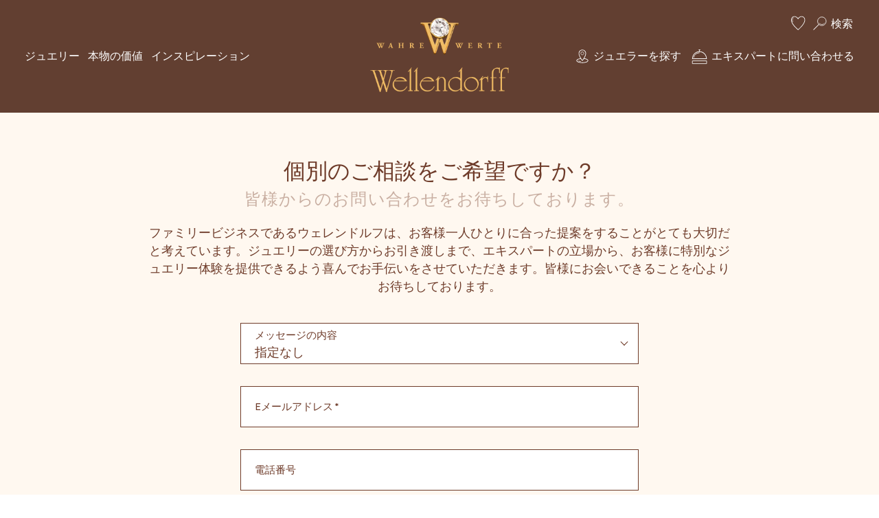

--- FILE ---
content_type: text/html; charset=utf-8
request_url: https://www.wellendorff.com/ja/enquiry-form/
body_size: 38845
content:
<!DOCTYPE html><html lang="ja"><head><meta charSet="utf-8"/><meta name="viewport" content="width=device-width"/><title>お問い合わせ</title><meta name="robots" content="index,follow"/><meta name="description" content="私たちは、お客様一人ひとりに合った提案をすることがとても大切だと考えています。ウェレンドルフ エキスパートが、お客様に特別なジュエリー体験を提供できるようお手伝いをさせていただきます。"/><link rel="alternate" hrefLang="de" href="https://www.wellendorff.com/de/anfrageformular/"/><link rel="alternate" hrefLang="en" href="https://www.wellendorff.com/en/enquiry-form/"/><link rel="alternate" hrefLang="zh-hans" href="https://www.wellendorff.com/zh-hans/enquiry-form/"/><link rel="alternate" hrefLang="ko" href="https://www.wellendorff.com/ko/enquiry-form/"/><meta name="twitter:card" content="summary"/><meta property="og:title" content="お問い合わせ"/><meta property="og:description" content="私たちは、お客様一人ひとりに合った提案をすることがとても大切だと考えています。ウェレンドルフ エキスパートが、お客様に特別なジュエリー体験を提供できるようお手伝いをさせていただきます。"/><meta property="og:url" content="https://www.wellendorff.com/ja/enquiry-form/"/><meta property="og:type" content="website"/><meta property="og:image" content="https://img2.storyblok.com/256x0/filters:quality(80)/f/185004/3840x2160/4e61809f8f/3840x2160_personlicher_brief.jpg"/><meta property="og:locale" content="ja_JP"/><meta property="og:site_name" content="Wellendorff"/><link rel="canonical" href="https://www.wellendorff.com/ja/enquiry-form/"/><script>
								(function(w,d,s,l,i){w[l]=w[l]||[];w[l].push({'gtm.start':
								new Date().getTime(),event:'gtm.js'});var f=d.getElementsByTagName(s)[0],
								j=d.createElement(s),dl=l!='dataLayer'?'&l='+l:'';j.async=true;j.src=
								'https://www.googletagmanager.com/gtm.js?id='+i+dl;f.parentNode.insertBefore(j,f);
								})(window,document,'script','dataLayer','GTM-55KBX9H');
								</script><meta name="next-head-count" content="19"/><meta name="google-site-verification" content="sbx8iwAhvGoVnRgjNk7S5m5XlOhXT2s4_85R_w6spCA"/><meta property="build:version" content="8e2a9a5"/><meta name="viewport" content="width=device-width, initial-scale=1, maximum-scale=5"/><link rel="preload" href="/_next/static/media/a5235ba389898b91-s.p.woff2" as="font" type="font/woff2" crossorigin="anonymous" data-next-font="size-adjust"/><link rel="preload" href="/_next/static/media/ec1593d089a3079c-s.p.woff2" as="font" type="font/woff2" crossorigin="anonymous" data-next-font="size-adjust"/><link rel="preload" href="/_next/static/media/4b221b160d2d8577-s.p.woff2" as="font" type="font/woff2" crossorigin="anonymous" data-next-font="size-adjust"/><link rel="preload" href="/_next/static/media/faaa7c3f25b833c1-s.p.woff2" as="font" type="font/woff2" crossorigin="anonymous" data-next-font="size-adjust"/><link rel="preload" href="/_next/static/media/14ec633e7f1f8f54-s.p.woff2" as="font" type="font/woff2" crossorigin="anonymous" data-next-font="size-adjust"/><link rel="preload" href="/_next/static/media/f760e1769fc7dc63-s.p.otf" as="font" type="font/otf" crossorigin="anonymous" data-next-font="size-adjust"/><link rel="preload" href="/_next/static/media/262b01886191c835-s.p.woff2" as="font" type="font/woff2" crossorigin="anonymous" data-next-font="size-adjust"/><link rel="preload" href="/_next/static/media/b41cde8437c9f30b-s.p.ttf" as="font" type="font/ttf" crossorigin="anonymous" data-next-font="size-adjust"/><link rel="preload" href="/_next/static/css/61aae46cb0883dc6.css" as="style"/><link rel="stylesheet" href="/_next/static/css/61aae46cb0883dc6.css" data-n-g=""/><link rel="preload" href="/_next/static/css/ffa08d9991f93a1b.css" as="style"/><link rel="stylesheet" href="/_next/static/css/ffa08d9991f93a1b.css" data-n-p=""/><link rel="preload" href="/_next/static/css/48132ee3fc526359.css" as="style"/><link rel="stylesheet" href="/_next/static/css/48132ee3fc526359.css" data-n-p=""/><noscript data-n-css=""></noscript><script defer="" nomodule="" src="/_next/static/chunks/polyfills-78c92fac7aa8fdd8.js"></script><script src="/_next/static/chunks/webpack-ba55c7aad3cd9d20.js" defer=""></script><script src="/_next/static/chunks/framework-7a4a7bd0a95dacb2.js" defer=""></script><script src="/_next/static/chunks/main-53ce563b8f95c126.js" defer=""></script><script src="/_next/static/chunks/pages/_app-99bb343a721c5e5c.js" defer=""></script><script src="/_next/static/chunks/c78d26b1-e7d7d2fd5532b88a.js" defer=""></script><script src="/_next/static/chunks/b1c4d607-18caee1f7829e3af.js" defer=""></script><script src="/_next/static/chunks/3dad98c8-b544265bf5cb7b8c.js" defer=""></script><script src="/_next/static/chunks/39ae3f25-744680c8b32b39f4.js" defer=""></script><script src="/_next/static/chunks/52cf9625-a0276a4c30603136.js" defer=""></script><script src="/_next/static/chunks/3162-0f8b184e677a8ed4.js" defer=""></script><script src="/_next/static/chunks/307-f7795727cead14f8.js" defer=""></script><script src="/_next/static/chunks/6100-d36d45e257efbb92.js" defer=""></script><script src="/_next/static/chunks/pages/%5B...path%5D-35cc0a7b98204846.js" defer=""></script><script src="/_next/static/CMI0BF8IVDFjqT9UXTZO7/_buildManifest.js" defer=""></script><script src="/_next/static/CMI0BF8IVDFjqT9UXTZO7/_ssgManifest.js" defer=""></script><style id="__jsx-4008600076">:root{--font-brandon:'__BrandonGrotesqueFont_16a441', '__BrandonGrotesqueFont_Fallback_16a441';--font-ebgaramond:'__EBGaramondFont_6e7456', '__EBGaramondFont_Fallback_6e7456';--font-born-ready:'__BornReady_830e1d', '__BornReady_Fallback_830e1d';--font-tex:'__TEXFont_e700d1', '__TEXFont_Fallback_e700d1';--font-parisienne:'__Parisienne_4796f1', '__Parisienne_Fallback_4796f1'}</style></head><body><div id="__next"><div class="Page_pageWrap__jU7mg Page_navigation-wrap--is-fixed__WcnPJ"><noscript>
				<iframe src="https://www.googletagmanager.com/ns.html?id=GTM-55KBX9H"
				height="0" width="0" style="display:none;visibility:hidden"></iframe>
				</noscript><div class="media-sensitive-block_wrap__yWLa8 media-sensitive-block_image-full__1wV_l undefined contentHeader"><div class=""><div class="image-in-background-wrap_wrap__p1qBP content-header_backgroundWrap__0VGN4" style="aspect-ratio:auto 1 / 1"><div class="video-image-element_wrap__XUJJY video-image-element_is-background__OXgvY"><picture class="video-image-element_picture__D0479"><source media="(max-width:889px)" srcSet="https://www.wellendorff.com/f/185004/3840x2160/09cf104c1a/expertin-3940x2160-japan-3.jpg/m/fit-in/889x5000/filters:quality(80)"/><source media="(min-width:890px)" srcSet="https://www.wellendorff.com/f/185004/3840x1200/f6a758968c/expertin-3940x1200-japan-3.jpg/m/fit-in/1600x5000/filters:quality(80)"/><img class="video-image-element_image__8RR_w" style="aspect-ratio:1 / 1;object-fit:cover" src="https://www.wellendorff.com/f/185004/3840x1200/f6a758968c/expertin-3940x1200-japan-3.jpg/m/fit-in/1600x5000/filters:quality(80)" alt="Die Wellendorff Schmuckexpertin Miori aus Japan - persönliche Beratung"/></picture></div><div class="image-in-background-wrap_contentWrap__WKwvA content-header_contentWrap__bnD0Z"><div class="content-wrap_wrap__QDEvc"><div class="content-wrap_inner__n8P8T content-header_contentWrapInner__G1mKv"></div></div></div></div></div></div><div class="media-sensitive-block_wrap__yWLa8 undefined contactForm"><div><div><div class="contact-form-first-step_outerWrap__LyEJ6"><div class="content-wrap_wrap__QDEvc content-wrap_isMediumL__eMTzV"><div class="content-wrap_inner__n8P8T"><div class="contact-form-first-step_headlineContent__P3ceG"><div class="block_block__cdYrn block_margin-bottom--05__UMgE2"><div class="typography_base__IpruX typography_locale--ja__Xhod_ typography_variant--headline4__eEINg typography_color--light-brown__5ebaU typography_is-uppercase__bJ8wk">個別のご相談をご希望ですか？</div></div><div class="block_block__cdYrn block_margin-bottom--1__X_FYj"><div class="typography_base__IpruX typography_locale--ja__Xhod_ typography_variant--contentHeadline2__kxwc6 typography_color--champagne__CgDBT">皆様からのお問い合わせをお待ちしております。</div></div><div class="block_block__cdYrn block_margin-top--4__wc31v"><div class="typography_base__IpruX typography_locale--ja__Xhod_ typography_variant--runningText__dYqak typography_color--light-brown__5ebaU">ファミリービジネスであるウェレンドルフは、お客様一人ひとりに合った提案をすることがとても大切だと考えています。ジュエリーの選び方からお引き渡しまで、エキスパートの立場から、お客様に特別なジュエリー体験を提供できるよう喜んでお手伝いをさせていただきます。皆様にお会いできることを心よりお待ちしております。</div></div></div></div></div><div class="content-wrap_wrap__QDEvc content-wrap_isSlim__3vwvp"><div class="content-wrap_inner__n8P8T"><div style="width:100%;margin-top:40px"><div class="block_block__cdYrn block_margin-bottom--8__DmEKC"><div><div class="select-styled_selectWrap__sf9lj"><div class="select-styled_label__OpWRq"><label for="subject-input" class="select-styled_labelInner__SkUGW">メッセージの内容<!-- --> </label><div class="select-styled_currentLabel__Dw2gm">指定なし</div></div><div class="select-styled_arrowWrap__dK7Nm"><div class="icon_iconWrap__i8acU icon_iconWrap--color-ci-brown__CryyM select-styled_arrowDownIcon__99UtH" style="width:16px"><svg preserveAspectRatio="xMinYMin" xmlns="http://www.w3.org/2000/svg" width="30" height="30" fill="none" viewBox="0 0 30 30"><path d="m23.94 20.96 1.49-1.49L15 9.04l-1.49 1.49 10.43 10.43Z" class="fillColor"></path><path d="m14.999 9.046-10.43 10.43 1.492 1.492 10.43-10.43-1.492-1.492Z" class="fillColor"></path></svg></div></div><select id="subject-input" class="select-styled_select__LP9yO"><option selected="">指定なし</option><option value="PRICE_REQUEST">価格について詳しく知りたい </option><option value="SERVICE_REQUEST">サービスについて知りたい</option><option value="INFO">スタイリングのご予約</option><option value="RING_OF_THE_YEAR">Jahresring</option></select></div></div></div><div class="block_block__cdYrn block_margin-bottom--8__DmEKC"><div class="input-text_outsideWrap__WYCad"><div class="input-text_wrap__6L0TN"><label for=":R5t8l6:" class="input-text_label__bEg3i">Eメールアドレス<!-- --> <!-- -->*</label><input id=":R5t8l6:" class="input-text_input___L1zY" type="text" value=""/></div></div></div><div class="block_block__cdYrn block_margin-bottom--8__DmEKC"><div class="input-text_outsideWrap__WYCad"><div class="input-text_wrap__6L0TN"><label for=":R7t8l6:" class="input-text_label__bEg3i">電話番号<!-- --> </label><input id=":R7t8l6:" class="input-text_input___L1zY" type="text" value=""/></div></div></div><div class="block_block__cdYrn block_margin-bottom--8__DmEKC"><div class="textarea_outsideWrap__rDFiv undefined"><div class="textarea_wrap__fMpcx"><label for=":R9t8l6:" class="textarea_label__FaWDk">メッセージ<!-- --> <!-- -->*</label><textarea id=":R9t8l6:" class="textarea_textarea__F4Jb_" required=""></textarea></div></div></div><div class="block_block__cdYrn block_margin-bottom--6__PDre8"><div><div class="checkbox_row__MFvrV"><div class="checkbox_checkbox__KMbgg"></div><div class="checkbox_label__64adr"><div><div><span class="storyblok-richtext-field_default__pzNnm"><p><span style="color:#6E3B29">Ich akzeptiere die </span><a href="/datenschutz" uuid="6d4eb390-ce45-4fd5-b459-6e9becbcb974" target="_self" story="[object Object]">Nutzungsbedingungen</a><span style="color:#6E3B29">.</span></p></span><div class="storyblok-richtext-field_appendedContent__xTGId"></div></div></div></div></div></div></div><div class="block_block__cdYrn block_justifyContent--center__c_jee"><div class="button_button__MFmXH button_isBlockOnMobile__d3Tcx button_button--type-primary__wUqg2 undefined">送信</div></div><input type="hidden" id="gclid" name="gclid"/><input type="hidden" id="fbclid" name="fbclid"/></div></div></div></div></div></div></div><div class="media-sensitive-block_wrap__yWLa8 undefined media-sensitive-block_footer__EM9tE footer"><div class="footer_footer__MbdlQ footer"><div class="footer_topNavigation__PLgud"><div><ul class="top-navigation_navigation__XPD5G"><li><a class="top-navigation_link__Inl3a" target="_self" href="/ja/family-letter-registration/">ファミリーレター読購​</a></li><li><a class="top-navigation_link__Inl3a" target="_self" href="/ja/order-magazine/">カタログ請求 </a></li><li><a class="top-navigation_link__Inl3a" target="_self" href="/ja/jewellers/">最寄りの取り扱い店舗を見つける</a></li></ul></div><div class="footer_contactWrap__8QzRV"><div class="icon_iconWrap__i8acU icon_iconWrap--color-champagne-light__ybXb7" style="width:24px"><svg xmlns="http://www.w3.org/2000/svg" fill="none" viewBox="0 0 30 30"><path class="strokeColor" stroke-miterlimit="10" stroke-width="0.8" d="M9.54 6.25c-.94.14-1.46.51-2.59 1.82-1.09 1.28-1.25 2.45-.62 4.66 1.2 4.24 4.18 7.78 8.14 9.67 1.98.95 4.41 1.54 5.9 1.43 1.16-.08 1.76-.36 2.62-1.22 1.02-1.02 1.29-1.56 1.3-2.62 0-1.17-.26-1.68-1.4-2.71-1.1-.99-1.49-1.18-2.44-1.24-1.05-.06-1.58.14-2.42.93-.36.34-.77.81-.94 1.05l-.28.43-.66-.35c-1.52-.8-3.06-2.17-3.93-3.48-.62-.93-.63-.96-.27-1.1.41-.16 1.57-1.44 1.84-2 .3-.63.37-1.6.16-2.24-.23-.68-.59-1.14-1.56-1.99-1.04-.94-1.81-1.22-2.85-1.04Z"></path></svg></div><div class="footer_contactContent__8cRwR"><div class="footer_contactHeadline__m_XGA">ジュエリーに関するアドバイス</div><a href="tel:+81364348070">+81 3 6434 8070</a></div></div></div><hr class="footer_divider__Em803"/><div class="footer_bottomNavigation__4fMTD"><div class="footer_bottomNavigationLeft__DTHtS"><ul class="bottom-navigation_navigation___NxXv"><li class="bottom-navigation_linkItem__oIGhO"><a class="" target="_self" href="/ja/data-protection/">データ保護</a></li><li class="bottom-navigation_linkItem__oIGhO"><a class="" target="_self" href="/ja/legal-information/">企業情報</a></li><li class="bottom-navigation_linkItem__oIGhO"><a class="" target="_self" href="/ja/careers/">求人情報</a></li><li class="bottom-navigation_linkItem__oIGhO"><a class="" target="_self" href="/ja/declaration-on-accessibility/">アクセシビリティに関するご案内</a></li></ul></div><hr class="footer_mobileDivider__z3bXd"/><div class="footer_bottomNavigationRight__xIvS0"><div class="language-switch_wrap__qROsL"><div class="language-switch_currentlySelectedWrap__u6Cra"><div class="icon_iconWrap__i8acU icon_iconWrap--color-champagne-light__ybXb7" style="width:32px"><svg xmlns="http://www.w3.org/2000/svg" viewBox="0 0 30 30" fill="none"><path class="fillColor" d="M6.25 19.52c.07.14.11.26.1.26-.05 0-.29-.44-.29-.52 0-.09.04-.03.19.26Zm-.8-5.35c.07.33.13.79.13 1.01 0 .24.06.48.13.59.11.17.12.28.03.87-.09.61-.08.74.06 1.29.09.33.18.75.21.93.03.21.01.25-.07.1-.21-.38-.58-1.59-.71-2.35-.13-.78-.17-1.93-.07-2.78.06-.58.12-.5.29.34Zm9.91-9c-.03.08-.06.25-.06.38-.01.32.24.37.35.09.09-.24 0-.25 1.05.22.37.17.53.19.83.15.21-.02.44-.1.51-.15.1-.1.21-.07.7.17.32.15.7.28.85.28.18 0 .43.1.69.26.51.33 1.58 1.18 1.53 1.22-.05.05-1.01-.36-1.24-.52-.13-.1-.41-.17-.79-.21-.53-.05-.6-.04-.73.1-.12.13-.13.2-.06.32.05.09.13.17.21.21.06.02.12.1.12.16 0 .1-.06.11-.23.08-.19-.04-.24-.02-.29.13-.05.14-.1.17-.3.13a17.7 17.7 0 0 0-.63-.08c-.34-.02-.38-.02-.35.11.06.25-.04.31-.4.21-.33-.09-.34-.09-.63.21-.26.25-.29.31-.18.4.16.14.6.29.89.29.13 0 .33-.08.46-.17.2-.15.28-.17.69-.1l.46.07.31.61c.25.51.35.62.5.62.21 0 .24-.1.06-.25-.11-.09-.43-.71-.43-.83s.17.01.27.19c.06.12.21.26.32.32.12.06.21.16.21.25 0 .17.21.33.47.33.21 0 .41-.21.36-.36-.07-.17.16-.15.32.03.08.09.25.2.37.25.13.06.23.15.23.22 0 .06.06.19.13.27.23.25.03.25-.52 0-.29-.13-.62-.24-.73-.22-.11.02-.28.03-.38.04-.15.01-.18.05-.16.22.02.18.13.28.76.6.77.4.87.55.63.88-.1.13-.13.11-.55-.26-.25-.22-.47-.4-.5-.4-.03 0-.14-.07-.25-.16-.25-.19-.47-.21-.53-.03-.04.11-.07.1-.23-.06-.1-.11-.31-.29-.47-.42-.35-.26-.38-.42-.1-.52.11-.05.18-.11.16-.15-.1-.14-.71-.41-.86-.37-.1.02-.26-.04-.41-.16-.14-.1-.36-.19-.5-.19s-.41-.05-.62-.1c-.3-.09-.4-.08-.57.02-.43.25-.54.29-.87.4-.18.06-.37.14-.42.21-.05.06-.19.1-.31.1-.32 0-.62.28-.72.66-.05.18-.17.43-.28.54-.36.37-.33.65.14 1.58.39.75.46.84.71.91.16.04.36.13.48.21.1.07.37.15.59.18.22.02.41.09.42.13.02.05.07.08.13.08s.15.06.21.13.18.16.29.2c.25.1.25.46-.02.77-.19.23-.19.25-.11.9.1.78.06 1-.25 1.26-.33.29-.63 1.31-.54 1.81.08.44.02.75-.19 1.1-.1.16-.14.36-.13.52l.02.26.52-.02c.29-.02.64.02.79.06.25.07.33.05.82-.24.3-.17.61-.32.68-.32.15 0 .24-.15.24-.43 0-.22.14-.36.36-.36.1 0 .24-.06.33-.12a.6.6 0 0 1 .29-.12c.07 0 .34-.21.6-.46.39-.37.48-.51.52-.79.07-.49.34-.86.66-.91.14-.02.47-.19.72-.36.64-.45 1.04-1.22.57-1.09-.24.06-.48-.16-.48-.44 0-.13-.05-.31-.11-.37-.21-.24-.36-.88-.36-1.51 0-.34.02-.67.05-.75.1-.25.19-.12.19.25 0 .21.05.72.11 1.14.21 1.53.65 1.78 1.5.89.56-.59.61-.75.31-1.12-.13-.16-.3-.29-.38-.29-.09 0-.16-.06-.17-.16a.798.798 0 0 0-.16-.3c-.1-.1-.1-.19-.05-.36.1-.3.2-.27.33.12.08.23.25.46.55.72.4.36.67.83.67 1.21 0 .08.06.17.13.21.12.06.13.19.1.95-.02.48-.01.91.02.94.1.1-.18.99-.57 1.83-1.28 2.79-3.92 4.87-6.98 5.53-.84.18-2.27.23-3.23.11-.71-.09-.85-.13-1.08-.33-.2-.17-.6-.33-1.48-.61-.67-.21-1.3-.42-1.41-.48-.79-.41-2.3-1.84-2.9-2.75-.25-.37-.34-.6-.39-.95-.03-.25-.1-.6-.17-.78-.14-.41-.14-.71.01-.83.06-.06.12-.21.12-.36s.06-.31.15-.39c.08-.07.17-.23.19-.35.03-.12.21-.42.41-.67.26-.34.4-.45.53-.44.15.02.25-.11.62-.79.39-.73.46-.82.7-.86.14-.02.29-.11.33-.18.1-.18-.17-.75-.43-.92-.16-.11-.21-.21-.21-.43 0-.26-.03-.31-.28-.43s-.28-.16-.28-.49c0-.21.04-.44.08-.52.09-.16.05-.21-.36-.55-.09-.07-.13-.21-.12-.48.02-.49.02-.5-.17-.71-.19-.21-.22-.21-.51-.12-.17.06-.34.09-.36.06-.13-.13 1.2-1.67 2-2.28.42-.33.44-.33.9-.29.47.05.48.05.63-.21.12-.2.25-.29.62-.39.25-.08.67-.17.92-.19.25-.02.5-.1.55-.16.05-.06.21-.11.36-.11.19 0 .27.04.31.17.04.11.11.11.21.02.09-.08.23-.28.31-.44.13-.25.2-.29.4-.29.17 0 .25-.04.29-.16.04-.14.11-.16.59-.16.46-.01.52.01.46.13Zm-1.54-.16c-2.48.39-4.25 1.26-5.86 2.88-3.45 3.44-3.93 8.69-1.19 12.81.54.81 1.85 2.1 2.66 2.64 2.61 1.71 5.83 2.16 8.69 1.2 1.83-.61 3.45-1.74 4.62-3.19 2.04-2.55 2.73-5.71 1.93-8.89-.36-1.43-1.05-2.74-2.06-3.96-1.55-1.85-3.84-3.12-6.21-3.45-.57-.09-2.15-.11-2.58-.04Z"></path><path class="fillColor" d="M17.87 7.22c0 .12-.07.3-.16.41-.09.11-.13.23-.11.27.05.08.31.09.56.02.11-.03.12-.18.03-.45-.16-.45-.32-.59-.32-.25ZM20.57 19.94c-.1.09-.29.16-.43.16-.19 0-.34.11-.78.55-.63.65-.67.79-.23.79.28 0 .35-.05.71-.46.23-.25.56-.56.75-.7.32-.23.42-.43.25-.48-.04-.01-.17.06-.27.14Z"></path></svg></div><span>日本語</span><div class="icon_iconWrap__i8acU icon_iconWrap--color-champagne-light__ybXb7 language-switch_iconArrow__LtWSq" style="width:20px"><svg preserveAspectRatio="xMinYMin" xmlns="http://www.w3.org/2000/svg" width="30" height="30" fill="none" viewBox="0 0 30 30"><path d="m23.94 20.96 1.49-1.49L15 9.04l-1.49 1.49 10.43 10.43Z" class="fillColor"></path><path d="m14.999 9.046-10.43 10.43 1.492 1.492 10.43-10.43-1.492-1.492Z" class="fillColor"></path></svg></div></div></div></div></div><div class="footer_veryBottomNavigation__KGfyX"><div><ul class="social-media-navigation_navigation__abW77"><li class="social-media-navigation_linkItem__mXkJE"><a area-label="Facebook" class="" target="_blank" rel="nofollow" href="https://www.facebook.com/wellendorff/"><div class="icon_iconWrap__i8acU undefined" style="width:32px"><svg xmlns="http://www.w3.org/2000/svg" width="30" height="30" fill="none"><path class="fillColor" d="m15.946 14.938.441-2.875h-2.76v-1.87c0-.787.385-1.555 1.62-1.555h1.256V6.192S15.363 6 14.274 6c-2.272 0-3.758 1.377-3.758 3.867v2.19H8v2.875h2.523v6.946c.505.077 1.024.122 1.555.122.532 0 1.05-.038 1.556-.122v-6.94h2.312Z"></path></svg></div><span class="social-media-navigation_onlyForSR__AqTgJ">Facebook</span></a></li><li class="social-media-navigation_linkItem__mXkJE"><a area-label="WeChat" class="" target="_blank" rel="nofollow" href="/ja/landingpages/wechat/"><div class="icon_iconWrap__i8acU undefined" style="width:32px"><svg xmlns="http://www.w3.org/2000/svg" width="30" height="30" fill="none"><path class="fillColor" d="M25.66 17.34c-.07-.35-.12-.7-.23-1.04-.46-1.36-1.37-2.37-2.59-3.09-1.6-.95-3.34-1.23-5.16-.94-1.64.27-3.05.98-4.16 2.24-1.51 1.71-1.73 4.1-.49 6.02 1.23 1.9 3.08 2.77 5.27 3 1.04.11 2.05-.06 3.06-.32.09-.02.21-.02.29.02.5.25.99.51 1.48.77.18.1.37.2.59.31-.02-.07-.03-.1-.04-.13-.18-.55-.35-1.1-.53-1.65-.04-.11-.03-.17.07-.24.14-.09.27-.2.39-.3.91-.75 1.59-1.66 1.91-2.81.08-.3.12-.6.18-.9v-.82c-.02-.04-.03-.08-.04-.12Zm-8.73-.41c-.5 0-.9-.4-.9-.9s.4-.9.9-.9.9.4.9.9c0 .49-.4.9-.9.9Zm4.39 0c-.5 0-.9-.4-.9-.9s.4-.9.9-.9.9.4.9.9c.01.49-.4.9-.9.9Z"></path><path class="fillColor" d="M11.93 16.69c.34-1.5 1.21-2.64 2.44-3.52 1.47-1.05 3.13-1.46 4.92-1.43h.34c0-.02.01-.04 0-.06-.04-.15-.07-.3-.12-.45-.61-1.94-1.9-3.31-3.68-4.21-2.18-1.11-4.47-1.26-6.81-.56-1.83.55-3.34 1.58-4.38 3.22-.79 1.24-1.1 2.59-.88 4.05.22 1.42.88 2.6 1.91 3.59.37.35.77.66 1.17 1-.25.74-.5 1.5-.77 2.31.12-.06.19-.1.26-.14.75-.4 1.5-.79 2.24-1.2.13-.07.24-.08.38-.04.89.28 1.8.4 2.72.42h.42l-.07-.24c-.26-.9-.29-1.82-.09-2.74Zm2.55-7.35a1.129 1.129 0 1 1 0 2.26c-.63 0-1.13-.51-1.13-1.13 0-.62.5-1.13 1.13-1.13Zm-5.51 2.27a1.129 1.129 0 1 1 0-2.26 1.129 1.129 0 1 1 0 2.26Z"></path></svg></div><span class="social-media-navigation_onlyForSR__AqTgJ">WeChat</span></a></li><li class="social-media-navigation_linkItem__mXkJE"><a area-label="YouTube" class="" target="_blank" rel="nofollow" href="https://www.youtube.com/user/Wellendorff1893/"><div class="icon_iconWrap__i8acU undefined" style="width:32px"><svg xmlns="http://www.w3.org/2000/svg" width="30" height="30" fill="none"><path class="fillColor" d="M24.58 10.19c-.23-.86-.91-1.54-1.77-1.77C21.25 8 15 8 15 8s-6.25 0-7.81.42c-.86.23-1.54.91-1.77 1.77C5 11.75 5 15 5 15s0 3.25.42 4.81c.23.86.91 1.54 1.77 1.77C8.75 22 15 22 15 22s6.25 0 7.81-.42c.86-.23 1.54-.91 1.77-1.77C25 18.25 25 15 25 15s0-3.25-.42-4.81ZM13 18v-6l5.2 3-5.2 3Z"></path></svg></div><span class="social-media-navigation_onlyForSR__AqTgJ">YouTube</span></a></li><li class="social-media-navigation_linkItem__mXkJE"><a area-label="Instagram" class="" target="_blank" rel="nofollow" href="https://www.instagram.com/wellendorff_official/"><div class="icon_iconWrap__i8acU undefined" style="width:32px"><svg xmlns="http://www.w3.org/2000/svg" width="30" height="30" fill="none"><path class="fillColor" d="M15 8.44c2.136 0 2.392.008 3.232.048.776.032 1.2.168 1.488.272.376.144.64.32.92.6.28.28.448.552.6.92.112.28.24.704.272 1.488.04.84.048 1.096.048 3.232s-.008 2.392-.048 3.232c-.032.776-.168 1.2-.272 1.488-.144.376-.32.64-.6.92-.28.28-.544.456-.92.6-.28.112-.704.24-1.488.272-.84.04-1.096.048-3.232.048s-2.392-.008-3.232-.048c-.776-.032-1.2-.168-1.488-.272a2.448 2.448 0 0 1-.92-.6 2.619 2.619 0 0 1-.6-.92c-.112-.28-.24-.704-.272-1.488-.04-.84-.048-1.096-.048-3.232s.008-2.392.048-3.232c.032-.784.168-1.208.272-1.488.144-.376.32-.64.6-.92.28-.28.552-.448.92-.6.28-.112.704-.24 1.488-.272.84-.04 1.096-.048 3.232-.048ZM15 7c-2.176 0-2.448.008-3.296.048-.856.04-1.432.176-1.944.368-.528.208-.976.48-1.416.92-.448.448-.72.888-.92 1.416-.2.512-.336 1.088-.368 1.944C7.008 12.552 7 12.824 7 15s.008 2.448.048 3.296c.04.848.176 1.432.368 1.944.208.528.48.976.92 1.416.448.448.888.72 1.416.92.512.2 1.088.336 1.944.368.856.048 1.128.056 3.304.056s2.448-.008 3.296-.048c.848-.04 1.432-.176 1.944-.368.528-.208.976-.48 1.416-.92.448-.448.72-.888.92-1.416.2-.512.336-1.088.368-1.944.048-.856.056-1.128.056-3.304s-.008-2.448-.048-3.296c-.04-.848-.176-1.432-.368-1.944a3.963 3.963 0 0 0-.92-1.416 3.822 3.822 0 0 0-1.416-.92c-.512-.2-1.088-.336-1.944-.368C17.448 7.008 17.176 7 15 7Z"></path><path class="fillColor" d="M15 10.888A4.11 4.11 0 0 0 10.888 15 4.11 4.11 0 0 0 15 19.112 4.11 4.11 0 0 0 19.112 15 4.11 4.11 0 0 0 15 10.888Zm0 6.776a2.663 2.663 0 1 1 0-5.328 2.663 2.663 0 1 1 0 5.328ZM19.272 11.688a.96.96 0 1 0 0-1.92.96.96 0 0 0 0 1.92Z"></path></svg></div><span class="social-media-navigation_onlyForSR__AqTgJ">Instagram</span></a></li><li class="social-media-navigation_linkItem__mXkJE"><a area-label="LinkedIn" class="" target="_blank" rel="nofollow" href="https://www.linkedin.com/company/wellendorff/"><div class="icon_iconWrap__i8acU undefined" style="width:32px"><svg xmlns="http://www.w3.org/2000/svg" width="30" height="30" fill="none"><path class="fillColor" d="M15.308 12.338c.21-.233.383-.474.594-.677.662-.616 1.436-.932 2.346-.924.496.007.992.037 1.473.18 1.098.316 1.745 1.075 2.045 2.15.226.805.271 1.632.271 2.466 0 1.752-.008 3.504 0 5.256 0 .165-.045.21-.21.203-.903-.008-1.805-.008-2.707 0-.158 0-.196-.045-.196-.196.008-1.669.008-3.338 0-5 0-.42-.03-.834-.142-1.24-.219-.752-.752-1.128-1.534-1.09-1.068.06-1.624.586-1.767 1.677a6.81 6.81 0 0 0-.045.781c0 1.624 0 3.24.007 4.865 0 .165-.037.21-.203.21-.91-.007-1.82-.007-2.729 0-.143 0-.188-.037-.188-.188.008-3.21.008-6.42 0-9.63 0-.159.053-.196.203-.196.865.007 1.73.007 2.594 0 .158 0 .203.052.195.203-.015.383-.007.767-.007 1.15ZM10.36 16.007c0 1.586 0 3.18.008 4.767 0 .173-.045.233-.225.225a162.8 162.8 0 0 0-2.707 0c-.143 0-.188-.037-.188-.188.008-3.218.008-6.435 0-9.646 0-.135.03-.18.173-.18.917.007 1.835.007 2.744 0 .173 0 .203.067.203.218-.007 1.601-.007 3.203-.007 4.804ZM10.609 7.797c0 1-.812 1.812-1.805 1.812A1.818 1.818 0 0 1 7 7.812C7 6.82 7.812 6 8.804 6c.993.008 1.805.812 1.805 1.797Z"></path></svg></div><span class="social-media-navigation_onlyForSR__AqTgJ">LinkedIn</span></a></li><li class="social-media-navigation_linkItem__mXkJE"><a area-label="LINE" class="" target="_blank" rel="nofollow" href="https://lin.ee/ZYc7b96"><div class="icon_iconWrap__i8acU undefined" style="width:32px"><svg xmlns="http://www.w3.org/2000/svg" width="30" height="30" fill="none"><path class="strokeColor" stroke-miterlimit="10" d="M22.797 13.242c0-3.76-3.77-6.812-8.399-6.812C9.77 6.43 6 9.49 6 13.242c0 3.369 2.986 6.187 7.027 6.728.27.056.644.178.737.41.084.215.056.542.028.757 0 0-.103.597-.121.718-.038.215-.168.83.728.457.895-.373 4.833-2.846 6.597-4.88 1.222-1.334 1.8-2.687 1.8-4.19Z"></path><path class="fillColor" d="M12.69 11.422h-.587a.167.167 0 0 0-.168.168v3.658c0 .094.075.159.168.159h.588c.093 0 .168-.075.168-.159V11.59a.167.167 0 0 0-.168-.168ZM16.75 11.422h-.588a.167.167 0 0 0-.168.168v2.175l-1.68-2.268c0-.01-.009-.01-.009-.019l-.01-.009-.008-.01s-.01 0-.01-.009h-.01s-.008 0-.008-.009H13.576a.167.167 0 0 0-.168.168v3.658c0 .093.075.159.168.159h.588c.094 0 .168-.075.168-.159v-2.174l1.68 2.267c.01.019.028.028.037.038 0 0 .01 0 .01.009h.037c.01 0 .028.01.037.01h.588c.093 0 .168-.075.168-.16V11.6a.145.145 0 0 0-.14-.178ZM11.272 14.492H9.667V11.59a.167.167 0 0 0-.168-.168h-.578a.167.167 0 0 0-.168.168v3.658c0 .047.018.084.046.112a.154.154 0 0 0 .112.047h2.352a.167.167 0 0 0 .168-.168v-.588a.157.157 0 0 0-.159-.159ZM19.997 12.337a.167.167 0 0 0 .168-.168v-.588a.167.167 0 0 0-.168-.168h-2.351a.154.154 0 0 0-.112.047.155.155 0 0 0-.047.112v3.658c0 .046.019.084.047.112a.155.155 0 0 0 .112.046h2.351a.167.167 0 0 0 .168-.168v-.588a.167.167 0 0 0-.168-.168h-1.605v-.615h1.605a.167.167 0 0 0 .168-.168v-.56a.167.167 0 0 0-.168-.168h-1.605v-.616h1.605Z"></path></svg></div><span class="social-media-navigation_onlyForSR__AqTgJ">LINE</span></a></li></ul></div></div></div></div><div></div><div class="toast-notifications_wrap__gl5Ot"></div></div></div><script id="__NEXT_DATA__" type="application/json">{"props":{"pageProps":{"story":{"name":"Anfrageformular","updated_at":"2025-07-15T10:12:44.844Z","id":386100705,"uuid":"95f86c59-cc86-40fb-b758-241b3c975d08","content":{"_uid":"bbf2384e-6c22-4a4c-8986-2bad5b1680e1","body":[{"_uid":"15afcade-61be-4865-9c16-4b38fc5c8249","title":"","component":"contentHeader","imageMobile":{"id":14202999,"alt":"Die Wellendorff Schmuckexpertin Miori aus Japan - persönliche Beratung","name":"","title":"","filename":"https://a.storyblok.com/f/185004/3840x2160/09cf104c1a/expertin-3940x2160-japan-3.jpg","fieldtype":"asset","is_external_url":false},"videoMobile":null,"imageDesktop":{"id":14202996,"alt":"Die Wellendorff Schmuckexpertin Miori aus Japan - persönliche Beratung","name":"","title":"","filename":"https://a.storyblok.com/f/185004/3840x1200/f6a758968c/expertin-3940x1200-japan-3.jpg","fieldtype":"asset","is_external_url":false},"showOnDevice":["mobile","desktop"],"showOnLocale":[],"videoDesktop":null,"showOnChannel":["default"],"showColorOverlay":false},{"_uid":"c1ff605d-9387-4182-b5f2-1f0d02ca505b","formId":"EXPERT_FORM","subject":["PRICE_REQUEST","SERVICE_REQUEST","INFO","RING_OF_THE_YEAR"],"component":"contactForm","imageMobile":{"id":13744343,"alt":"Wellendorff Schmuckexpertin freut sich auf Anfragen","name":"","title":"","filename":"https://a.storyblok.com/f/185004/3840x2160/a03a5f84f9/3840x2160_expertin_sitzend_1.jpg","fieldtype":"asset","is_private":"","is_external_url":false},"step_1_text":"ファミリービジネスであるウェレンドルフは、お客様一人ひとりに合った提案をすることがとても大切だと考えています。ジュエリーの選び方からお引き渡しまで、エキスパートの立場から、お客様に特別なジュエリー体験を提供できるよう喜んでお手伝いをさせていただきます。皆様にお会いできることを心よりお待ちしております。","imageDesktop":{"id":13744404,"alt":"Wellendorff Schmuckexpertin freut sich auf Anfragen","name":"","title":"","filename":"https://a.storyblok.com/f/185004/3840x1200/4f1088294d/3840x1200_expertin_sitzend.jpg","fieldtype":"asset","is_private":"","is_external_url":false},"showOnDevice":["mobile","desktop"],"showOnLocale":[],"showOnChannel":["default"],"conditionsLink":{"id":"6d4eb390-ce45-4fd5-b459-6e9becbcb974","url":"","linktype":"story","fieldtype":"multilink","cached_url":"/ja/datenschutz","prep":true,"story":{"full_slug":"ja/data-protection","id":327399471,"name":"Datenschutz","slug":"datenschutz","url":"datenschutz"}},"step1_headline":"個別のご相談をご希望ですか？","step2_headline":"ありがとうございます！","step1_disclaimer":"お客様の情報は、ご質問に回答するためのみに使用いたします。 ","step1_subheadline":"皆様からのお問い合わせをお待ちしております。","step2_subheadline":"お客様からのお問い合わせを承りました。 ","step2_formheadline":"お問い合わせに的確に回答するために、以下の情報をご入力ください。","step1_dataAgreement":{"type":"doc","content":[{"type":"paragraph","content":[{"text":"Ich akzeptiere die ","type":"text","marks":[{"type":"textStyle","attrs":{"color":"#6E3B29"}}]},{"text":"Nutzungsbedingungen","type":"text","marks":[{"type":"link","attrs":{"href":"/datenschutz","uuid":"6d4eb390-ce45-4fd5-b459-6e9becbcb974","anchor":null,"target":"_self","linktype":"story","story":{"full_slug":"ja/data-protection","id":327399471,"name":"Datenschutz","slug":"datenschutz","url":"datenschutz"}}}]},{"text":".","type":"text","marks":[{"type":"textStyle","attrs":{"color":"#6E3B29"}}]}]}]},"stepsuccess_backlink":{"id":"5a4a4a63-05dd-4745-bd41-12d2ec6a6f58","url":"","linktype":"story","fieldtype":"multilink","cached_url":"/ja/home","prep":true,"story":{"full_slug":"ja/home","id":224170334,"name":"Home","slug":"home","url":"/"}},"stepsuccess_headline":"ありがとうございます！","stepsuccess_backlabel":"ホームページに戻る","stepsuccess_subheadline":"Miori Hirano","step2_familienbrieflabel":"はい、ファミリーレターの配信を希望し、利用規約に同意します。","emailNotificationReceipient":"tokyo@wellendorff.com","step2_hasNewsletterSubscription":true}],"metatags":{"_uid":"a00f0102-bd44-4571-aeb2-73615579368f","title":"お問い合わせ","plugin":"seo_metatags","og_image":"https://a.storyblok.com/f/185004/3840x2160/4e61809f8f/3840x2160_personlicher_brief.jpg","og_title":"","description":"私たちは、お客様一人ひとりに合った提案をすることがとても大切だと考えています。ウェレンドルフ エキスパートが、お客様に特別なジュエリー体験を提供できるようお手伝いをさせていただきます。","twitter_image":"","twitter_title":"","og_description":"","twitter_description":""},"component":"page","pageTitle":"お問い合わせ","pageSummary":"ウェレンドルフ エキスパートが、お客様一人ひとりに合ったジュエリーを提案し、ご質問にお答えいたします。","pageKeywords":"ご質問、エキスパート、お問い合わせ、FAQ、ジュエリー エキスパート、ご相談、アドバイス、ジュエリーのアドバイス、ご連絡、サービス、電話、Eメール","alternatePage":{"id":"","url":"","linktype":"story","fieldtype":"multilink","cached_url":"/ja/","prep":true},"metaRobotsIndex":"index","metaRobotsFollow":"follow","metatagsDeprecated":{"_uid":"0d9d77c2-09de-4282-b830-0c92df907b89","title":"Sie haben Fragen?","plugin":"seo_metatags","og_image":"","og_title":"","description":"Wir legen großen Wert auf eine persönliche Beratung. Die Wellendorff-Schmuckexpertin ist für Ihr ganz besonderes Schmuckerlebnis und Ihre Fragen für Sie da.","twitter_image":"","twitter_title":"","og_description":"","twitter_description":""}},"slug":"anfrageformular","full_slug":"ja/enquiry-form","meta_data":null,"lang":"ja","path":null,"alternates":[],"default_full_slug":"anfrageformular","translated_slugs":[{"path":"enquiry-form","name":"Enquiry form","lang":"en","published":true},{"path":"enquiry-form","name":"Enquiry form","lang":"ja","published":true},{"path":"enquiry-form","name":"Enquiry form","lang":"zh-hans","published":true},{"path":"enquiry-form","name":"Enquiry form","lang":"ko","published":true}]},"config":{"_uid":"34a13933-2488-4046-8b52-7caec2039be7","icpLink":{"id":"","url":"https://beian.miit.gov.cn/","linktype":"url","fieldtype":"multilink","cached_url":"https://beian.miit.gov.cn/"},"mainMenu":[{"_uid":"b2caf36f-7f07-484f-98a7-dcb1ffebc67d","link":{"id":"363d016a-9c66-45dc-b323-b68ab0ee15e0","url":"","linktype":"story","fieldtype":"multilink","cached_url":"/ja/schmuck/","prep":true,"story":{"full_slug":"schmuck/","id":327185612,"name":"Übersicht","slug":"schmuck","url":"schmuck/"}},"caption":"ジュエリー","teasers":[{"_uid":"42818777-81c3-495d-976e-318c55b4f7a5","link":{"id":"bca02ca8-b875-4442-88d0-1e6ea194c161","url":"","linktype":"story","fieldtype":"multilink","cached_url":"/ja/inspirationen/schenken/zeitlose-schmuckstuecke-zu-weihnachten","prep":true,"story":null},"text":{"type":"doc","content":[{"type":"paragraph","attrs":{"textAlign":null},"content":[{"text":"きらめくアイコン、最高峰のクラフツマンシップ、そして時代を超えるエレガンス。ウェレンドルフのクリスマスのジュエリーで、忘れられないギフトの瞬間を。","type":"text"}]}]},"headline":"クリスマスの定番","component":"card","imageMobile":null,"linkCaption":"さらに見る","videoMobile":null,"imageDesktop":{"id":12061981,"alt":"Ring Wahre Liebe Zart Gelbgold Mood Ring Wahre Liebe","name":"","title":"","filename":"https://a.storyblok.com/f/185004/3840x2160/97b4e48594/3840x2160_ring_wahre_liebe_zart_gelbgold_mood_ring_wahre_liebe.jpg","fieldtype":"asset","is_external_url":false},"showOnLocale":[],"videoDesktop":null},{"_uid":"437c12bf-08e6-4a39-bdea-6630cb00d93f","link":{"id":"c29a2aac-7ade-453d-83bf-d9f4055b7530","url":"","linktype":"story","fieldtype":"multilink","cached_url":"/ja/inspirationen/schenken/","prep":true,"story":{"full_slug":"ja/inspirations/make-a-present/","id":108768831103671,"name":"Mit Wellendorff richtig schenken.","slug":"schenken","url":"inspirationen/schenken/"}},"text":{"type":"doc","content":[{"type":"paragraph","attrs":{"textAlign":null},"content":[{"text":"大切な人やご自身へのギフトをお探しですか？","type":"text"}]}]},"headline":"愛を込めて、最高のジュエリーを贈りませんか？","component":"card","imageMobile":null,"linkCaption":"さらに見る","videoMobile":null,"imageDesktop":{"id":13998893,"alt":"Ein Wellendorff Geschenk wird überreicht","name":"","title":"","filename":"https://a.storyblok.com/f/185004/3840x2160/0c92c57099/3840x2160_wellendorff-geschenk.jpg","fieldtype":"asset","is_external_url":false},"showOnLocale":[],"videoDesktop":null},{"_uid":"26225e99-362d-4b20-8595-e7dded3ae0f3","link":{"id":"a11b09fd-d837-4d20-bf7c-26b936e03e6b","url":"","linktype":"story","fieldtype":"multilink","cached_url":"/ja/schmuck/landingpages/vorstellung-geburtstagsringe-2025","prep":true,"story":null},"text":{"type":"doc","content":[{"type":"paragraph"}]},"headline":"リミテッドエディション バースデーリング 2025。特別な瞬間のために生み出された限定作品","component":"card","imageMobile":{"id":19357699,"alt":"Feiern Sie mit uns den 132. Geburtstag von Wellendorff – mit vier unvergleichlichen Ringen, die nur im Jahr 2025 erhältlich sind.","name":"","title":"","filename":"https://a.storyblok.com/f/185004/1080x1920/11beb85fc4/1080x1920_wellendorff-geburtstagsringe-2025.jpg","fieldtype":"asset","is_external_url":false},"linkCaption":"さらに詳しくご覧ください。","videoMobile":null,"imageDesktop":{"id":19356537,"alt":"Feiern Sie mit Wellendorff den 132. Geburtstag der Manufaktur: mit vier limitierten Ringen.","name":"","title":"","filename":"https://a.storyblok.com/f/185004/3840x2160/81ae64346f/3840x2160_wellendorff-geburtstagsringe-2025_2.jpg","fieldtype":"asset","is_external_url":false},"showOnLocale":[],"videoDesktop":null},{"_uid":"873f4773-882a-45c7-8fe0-ad5a89d67958","link":{"id":"d9d354f9-5eb9-4eff-be3d-f6e2b25cd1d7","url":"","linktype":"story","fieldtype":"multilink","cached_url":"/ja/schmuck/landingpages/ein-wellendorff-schmuckstueck-erwerben","prep":true,"story":{"full_slug":"ja/jewellery/landingpages/buy-wellendorff-jewellery","id":439208039,"name":"Ein Wellendorff-Schmuckstück erwerben.","slug":"ein-wellendorff-schmuckstueck-erwerben","url":"schmuck/landingpages/ein-wellendorff-schmuckstueck-erwerben"}},"text":{"type":"doc","content":[{"type":"paragraph","content":[{"text":"唯一無二のジュエリー体験をお楽しみください。","type":"text","marks":[{"type":"textStyle","attrs":{"color":""}}]}]}]},"headline":"ウェレンドルフのジュエリーのご購入","component":"card","imageMobile":{"id":13998822,"alt":"Ring Danke Für Regenbogen wird überreicht","name":"","title":"","filename":"https://a.storyblok.com/f/185004/3840x2160/98b4f25ad7/3840x2160_ring-danke-fur-ringbox.jpg","fieldtype":"asset","is_external_url":false},"linkCaption":"詳しく見る","videoMobile":null,"imageDesktop":{"id":13998822,"alt":"Ring Danke Für Regenbogen wird überreicht","name":"","title":"","filename":"https://a.storyblok.com/f/185004/3840x2160/98b4f25ad7/3840x2160_ring-danke-fur-ringbox.jpg","fieldtype":"asset","is_external_url":false},"showOnLocale":[],"videoDesktop":null}],"component":"mainMenuItem","showOnDevice":["mobile","desktop"],"showOnLocale":[],"showOnChannel":["default"],"teasersHeadline":"こちらもご覧ください： ","submenuItemGroups":[{"_uid":"9333f1bc-0131-4c97-869f-ab450b03eb64","component":"menuItemGroup","menuItems":[{"_uid":"f1a20426-5f24-441b-ad5e-e555087ee58e","link":{"id":"9a9d3105-8a6c-4640-85fb-df1b72a12421","url":"","linktype":"story","fieldtype":"multilink","cached_url":"/ja/schmuck/neuheiten","prep":true,"story":{"full_slug":"ja/jewellery/novelties","id":327193080,"name":"Neuheiten","slug":"neuheiten","url":"schmuck/neuheiten"}},"caption":"新作","component":"menuItem","showOnDevice":["mobile","desktop"],"showOnLocale":[]},{"_uid":"b20ed44b-3454-4044-8e76-232e38010b5b","link":{"id":"a87b31c1-17da-4593-af20-1152ccf59dbf","url":"","linktype":"story","fieldtype":"multilink","cached_url":"/ja/schmuck/ringe","prep":true,"story":{"full_slug":"ja/jewellery/rings/","id":327057209,"name":"Ringe","slug":"ringe","url":"schmuck/ringe/"}},"caption":"リング","component":"menuItem","showOnDevice":["mobile","desktop"],"showOnLocale":[]},{"_uid":"05bef248-98fb-4f29-82af-ac06f23e3ee7","link":{"id":"a1af1f8b-e581-4cdb-a902-66c4fdd4ceb9","url":"","linktype":"story","fieldtype":"multilink","cached_url":"/ja/schmuck/colliers","prep":true,"story":{"full_slug":"ja/jewellery/necklaces/","id":327189240,"name":"Colliers","slug":"colliers","url":"schmuck/colliers/"}},"caption":"ネックレス","component":"menuItem","showOnDevice":["mobile","desktop"],"showOnLocale":[]},{"_uid":"529e691d-a0d9-41b9-9cfb-eb9d2321592e","link":{"id":"0534e1d9-8d7c-4544-8b06-6a1bd3f0fa51","url":"","linktype":"story","fieldtype":"multilink","cached_url":"/ja/schmuck/armbaender","prep":true,"story":{"full_slug":"ja/jewellery/bracelets/","id":327187129,"name":"Armbänder","slug":"armbaender","url":"schmuck/armbaender/"}},"caption":"ブレスレット","component":"menuItem","showOnDevice":["mobile","desktop"],"showOnLocale":[]},{"_uid":"fb69125b-0b13-449c-8398-cec0b679503b","link":{"id":"38553f34-948c-4da1-9f77-2a4e3d74d59e","url":"","linktype":"story","fieldtype":"multilink","cached_url":"/ja/schmuck/ohrringe","prep":true,"story":{"full_slug":"ja/jewellery/earrings/","id":327192111,"name":"Ohrringe","slug":"ohrringe","url":"schmuck/ohrringe/"}},"caption":"イヤリング","component":"menuItem","showOnDevice":["mobile","desktop"],"showOnLocale":[]}],"showOnDevice":["mobile","desktop"],"showOnLocale":[]},{"_uid":"492b84e4-567e-4cad-9a73-22df29ec3a5e","component":"menuItemGroup","menuItems":[{"_uid":"d10df7f1-0191-414f-aa89-058347fea43c","link":{"id":"2687f993-efdd-4d86-b4e5-5a193a5946ed","url":"","linktype":"story","fieldtype":"multilink","cached_url":"/ja/schmuck/jahresringe","prep":true,"story":{"full_slug":"ja/jewellery/ring-of-the-year","id":327197906,"name":"Jahresringe","slug":"jahresringe","url":"schmuck/jahresringe"}},"caption":"リング オブ ザ イヤー 2026 ","component":"menuItem"},{"_uid":"946788ad-badf-4c39-b6e7-1f1caf7df7b0","link":{"id":"2d33adde-e01d-4b87-b98b-3599e9dc913e","url":"","linktype":"story","fieldtype":"multilink","cached_url":"/ja/schmuck/maennerwelt","prep":true,"story":{"full_slug":"ja/jewellery/mens-world/","id":327196724,"name":"Männerwelt","slug":"maennerwelt","url":"schmuck/maennerwelt/"}},"caption":"メンズコレクション ","component":"menuItem","showOnDevice":["mobile","desktop"],"showOnLocale":[]},{"_uid":"cf4ae0ab-865c-4179-a0e0-9816185808ed","link":{"id":"25d459b3-5afd-478d-aaae-c331ce4fbf93","url":"","linktype":"story","fieldtype":"multilink","cached_url":"/ja/schmuck/trauringe","prep":true,"story":{"full_slug":"ja/jewellery/wedding-rings/","id":327195924,"name":"Trauringe","slug":"trauringe","url":"schmuck/trauringe/"}},"caption":"結婚指輪","component":"menuItem","showOnDevice":["mobile","desktop"],"showOnLocale":[]},{"_uid":"51fe38be-2734-4005-96bf-fd19183a787c","link":{"id":"54d4dce2-4801-463b-a032-4bb816df0e44","url":"","linktype":"story","fieldtype":"multilink","cached_url":"/ja/schmuck/limitierungen","prep":true,"story":{"full_slug":"ja/jewellery/limited-edition","id":327203305,"name":"Limitierungen","slug":"limitierungen","url":"schmuck/limitierungen"}},"caption":"リミテッドエディション","component":"menuItem"},{"_uid":"6f6e68ff-b5e7-4fc3-9883-500e2c5dd014","link":{"id":"da4da673-5538-449f-a8c2-2970d5c30145","url":"","linktype":"story","fieldtype":"multilink","cached_url":"/ja/schmuck/unikate","prep":true,"story":{"full_slug":"ja/jewellery/unique-pieces","id":327205114,"name":"Unikate","slug":"unikate","url":"schmuck/unikate"}},"caption":"ユニークピース","component":"menuItem"}],"showOnDevice":["mobile","desktop"],"showOnLocale":[]}]},{"_uid":"cec45eff-7799-423e-bd3f-3d4c8bf98eb1","link":{"id":"a1479489-5396-4431-a9b4-90a8993e876e","url":"","linktype":"story","fieldtype":"multilink","cached_url":"/ja/wahre-werte/unsere-werte","prep":true,"story":{"full_slug":"ja/genuine-values/our-values","id":327210948,"name":"Unsere Werte","slug":"unsere-werte","url":"wahre-werte/unsere-werte"}},"caption":"本物の価値","teasers":[{"_uid":"f7970a2c-2b8d-4e4d-ad6a-f932b94b11e9","link":{"id":"77727203-8932-439e-9576-02de18c1886a","url":"","linktype":"story","fieldtype":"multilink","cached_url":"/ja/wahre-werte/qualitaetsversprechen","prep":true,"story":{"full_slug":"ja/genuine-values/promise-of-quality","id":407921634,"name":"Qualitätsversprechen","slug":"qualitaetsversprechen","url":"wahre-werte/qualitaetsversprechen"}},"text":{"type":"doc","content":[{"type":"paragraph","content":[{"text":"マニュファクトリーのトレードマークとして知られるダイヤモンドWは、いつジュエリーに施されるのでしょうか？","type":"text","marks":[{"type":"textStyle","attrs":{"color":""}}]}]}]},"headline":"ウェレンドルフが誇る最高の品質","component":"card","imageMobile":null,"linkCaption":"詳しく見る","videoMobile":null,"imageDesktop":{"id":12412900,"alt":"Brillant-W Manufaktur","name":"","title":"","filename":"https://a.storyblok.com/f/185004/3840x2160/817a24d98d/3840x2160_brillant-w_manufaktur.jpg","fieldtype":"asset","is_external_url":false},"showOnDevice":["mobile","desktop"],"showOnLocale":[],"videoDesktop":null,"showOnChannel":["default"]},{"_uid":"17df76ad-a893-4632-a390-03eb9609120c","link":{"id":"7342af11-caa4-4732-989f-d29a5c297ab9","url":"","linktype":"story","fieldtype":"multilink","cached_url":"/ja/wahre-werte/ikonen","prep":true,"story":{"full_slug":"ja/genuine-values/icons","id":407921625,"name":"Ikonen","slug":"ikonen","url":"wahre-werte/ikonen"}},"text":{"type":"doc","content":[{"type":"paragraph","content":[{"text":"「最も生き生きと輝くリング」、「最もしなやかなブレスレット」、「最高に柔らかいネックレス」は、ゴールドスミス（金職人）によってどのように生み出されるのでしょうか？","type":"text","marks":[{"type":"textStyle","attrs":{"color":""}}]}]}]},"headline":"イノベーションからアイコンへ","component":"card","imageMobile":null,"linkCaption":"詳しく見る","videoMobile":null,"imageDesktop":{"id":13047331,"alt":"Armband Umarme Mich Sonnenglanz klein Gelbgold Manufaktur Polieren","name":"","title":"","filename":"https://a.storyblok.com/f/185004/3840x2160/74a0a868aa/3840x2160_armband_umarme_mich_sonnenglanz_klein_gelbgold_manufaktur_polieren.jpg","fieldtype":"asset","is_private":"","is_external_url":false},"showOnDevice":["mobile","desktop"],"showOnLocale":[],"videoDesktop":null}],"component":"mainMenuItem","showOnDevice":["mobile","desktop"],"showOnLocale":[],"subMenuItems":[{"_uid":"fc26097e-85ad-4d23-b20a-7088c1655486","link":{"id":"","url":"","linktype":"story","fieldtype":"multilink","cached_url":"/ja/","prep":true},"caption":"Wahre Manufaktur","component":"mainMenuItem","showOnDevice":["mobile","desktop"],"showOnLocale":[],"subMenuItems":[]}],"showOnChannel":["default"],"teasersHeadline":"こちらもご覧ください： ","submenuItemGroups":[{"_uid":"8d24a79a-c5d2-4521-9827-966c6d7fc4b2","component":"menuItemGroup","menuItems":[{"_uid":"3464227a-cfd5-444c-93ea-0e7af85f2242","link":{"id":"7342af11-caa4-4732-989f-d29a5c297ab9","url":"","linktype":"story","fieldtype":"multilink","cached_url":"/ja/wahre-werte/ikonen","prep":true,"story":{"full_slug":"ja/genuine-values/icons","id":407921625,"name":"Ikonen","slug":"ikonen","url":"wahre-werte/ikonen"}},"caption":"アイコン","component":"menuItem"},{"_uid":"61e619da-1e7f-4ceb-a7d8-638b2d81f01e","link":{"id":"5cc4cada-47a3-43f2-a844-ae7dd033c831","url":"","linktype":"story","fieldtype":"multilink","cached_url":"/ja/wahre-werte/manufaktur","prep":true,"story":{"full_slug":"ja/genuine-values/manufactory","id":327211604,"name":"Manufaktur","slug":"manufaktur","url":"wahre-werte/manufaktur"}},"caption":"マニュファクトリー","component":"menuItem","showOnDevice":["mobile","desktop"],"showOnLocale":[]},{"_uid":"34cd77f5-877b-4c59-9cbd-89cca34ebe15","link":{"id":"065f6343-7229-4d66-ad96-e128eab480e7","url":"","linktype":"story","fieldtype":"multilink","cached_url":"/ja/wahre-werte/historie","prep":true,"story":{"full_slug":"ja/genuine-values/history","id":327214681,"name":"Historie","slug":"historie","url":"wahre-werte/historie"}},"caption":"歴史","component":"menuItem","showOnDevice":["mobile","desktop"],"showOnLocale":[],"showOnChannel":["default"]},{"_uid":"670cfaa0-417f-4433-a822-b8aeabc29678","link":{"id":"5458757d-a5e5-4150-bfe1-696a4386fadf","url":"","linktype":"story","fieldtype":"multilink","cached_url":"/ja/wahre-werte/nachhaltigkeit","prep":true,"story":{"full_slug":"ja/genuine-values/sustainability","id":327213564,"name":"Nachhaltigkeit","slug":"nachhaltigkeit","url":"wahre-werte/nachhaltigkeit"}},"caption":"サステナビリティ ","component":"menuItem","showOnDevice":["mobile","desktop"],"showOnLocale":[],"showOnChannel":["default"]},{"_uid":"7c829d4f-a98e-4965-8fd5-2b335e13e908","link":{"id":"a1479489-5396-4431-a9b4-90a8993e876e","url":"","linktype":"story","fieldtype":"multilink","cached_url":"/ja/wahre-werte/unsere-werte","prep":true,"story":{"full_slug":"ja/genuine-values/our-values","id":327210948,"name":"Unsere Werte","slug":"unsere-werte","url":"wahre-werte/unsere-werte"}},"caption":"ウェレンドルフの価値","component":"menuItem"},{"_uid":"1b279553-f146-4c39-ad55-12451b75349d","link":{"id":"6218c6ed-764f-463a-a617-2e1b88cd4a66","url":"","linktype":"story","fieldtype":"multilink","cached_url":"/ja/karriere","prep":true,"story":{"full_slug":"ja/careers","id":327402113,"name":"Karriere","slug":"karriere","url":"karriere"}},"caption":"キャリア","component":"menuItem"}],"showOnDevice":["mobile","desktop"],"showOnLocale":[],"showOnChannel":["default"]}]},{"_uid":"023ea350-686d-44a5-8521-cc80f009b4b4","link":{"id":"2d586531-ad81-414e-8fb6-48331da98a5d","url":"","linktype":"story","fieldtype":"multilink","cached_url":"/ja/inspirationen/","prep":true,"story":{"full_slug":"inspirationen/","id":327059174,"name":"Übersicht","slug":"inspirationen","url":"inspirationen/"}},"type":"","caption":"インスピレーション","teasers":[{"_uid":"1f776a5c-0405-4131-980c-43d4c3e9b84f","link":{"id":"c29a2aac-7ade-453d-83bf-d9f4055b7530","url":"","linktype":"story","fieldtype":"multilink","cached_url":"/ja/inspirationen/schenken/","prep":true,"story":{"full_slug":"ja/inspirations/make-a-present/","id":108768831103671,"name":"Mit Wellendorff richtig schenken.","slug":"schenken","url":"inspirationen/schenken/"}},"text":{"type":"doc","content":[{"type":"paragraph","attrs":{"textAlign":null},"content":[{"text":"大切な人やご自身へのギフトをお探しですか？","type":"text"}]}]},"headline":"愛を込めて、最高のジュエリーを贈りませんか？","component":"card","imageMobile":null,"linkCaption":"さらに見る","videoMobile":null,"imageDesktop":{"id":13998893,"alt":"Ein Wellendorff Geschenk wird überreicht","name":"","title":"","filename":"https://a.storyblok.com/f/185004/3840x2160/0c92c57099/3840x2160_wellendorff-geschenk.jpg","fieldtype":"asset","is_external_url":false},"showOnLocale":[],"videoDesktop":null},{"_uid":"8360f90a-ddcc-4d3b-9268-370f3979b4c5","link":{"id":"bca02ca8-b875-4442-88d0-1e6ea194c161","url":"","linktype":"story","fieldtype":"multilink","cached_url":"/ja/inspirationen/schenken/zeitlose-schmuckstuecke-zu-weihnachten","prep":true,"story":null},"text":{"type":"doc","content":[{"type":"paragraph","attrs":{"textAlign":null},"content":[{"text":"きらめくアイコン、最高峰のクラフツマンシップ、そして時代を超えるエレガンス。ウェレンドルフのクリスマスのジュエリーで、忘れられないギフトの瞬間を。","type":"text"}]}]},"headline":"クリスマスの定番","component":"card","imageMobile":null,"linkCaption":"さらに見る","videoMobile":null,"imageDesktop":{"id":12061981,"alt":"Ring Wahre Liebe Zart Gelbgold Mood Ring Wahre Liebe","name":"","title":"","filename":"https://a.storyblok.com/f/185004/3840x2160/97b4e48594/3840x2160_ring_wahre_liebe_zart_gelbgold_mood_ring_wahre_liebe.jpg","fieldtype":"asset","is_external_url":false},"showOnLocale":[],"videoDesktop":null}],"component":"mainMenuItem","showOnLocale":[],"teasersHeadline":"","submenuItemGroups":[{"_uid":"5158195e-eb0e-4a3a-9407-0ad0c5919aea","type":"","component":"menuItemGroup","menuItems":[{"_uid":"1ae12cd8-4adf-4793-a86f-e8e0a2026d09","link":{"id":"c29a2aac-7ade-453d-83bf-d9f4055b7530","url":"","linktype":"story","fieldtype":"multilink","cached_url":"/ja/inspirationen/schenken/","prep":true,"story":{"full_slug":"ja/inspirations/make-a-present/","id":108768831103671,"name":"Mit Wellendorff richtig schenken.","slug":"schenken","url":"inspirationen/schenken/"}},"caption":"贈り物のご提案","component":"menuItem"},{"_uid":"2fad8717-06f9-48fa-9ae4-1f4e5e3d48fa","link":{"id":"e0ae4dea-3035-4359-95b0-dbc5374f7922","url":"","linktype":"story","fieldtype":"multilink","cached_url":"/ja/inspirationen/schenken/geschenkefinder","prep":true,"story":{"full_slug":"ja/inspirations/make-a-present/giftfinder","id":116228513063113,"name":"Geschenkefinder","slug":"geschenkefinder","url":"inspirationen/schenken/geschenkefinder"}},"caption":"理想の贈り物を見つける","component":"menuItem"},{"_uid":"5eaca8bc-a3a9-4ff2-8501-359a80a3b898","link":{"id":"ef180e7d-1002-450f-8cfb-fc01d61b4afc","url":"","linktype":"story","fieldtype":"multilink","cached_url":"/ja/inspirationen/landingpages/familienmagazin-startseite","prep":true,"story":{"full_slug":"ja/inspirations/landingpages/family-magazine-home","id":96475998190369,"name":"Familienmagazin - Startseite","slug":"familienmagazin-startseite","url":"inspirationen/landingpages/familienmagazin-startseite"}},"type":"","caption":"Wellendorff モーメンツ","component":"menuItem"},{"_uid":"cd28b8ad-6141-46c8-a681-a3264d7e4c86","link":{"id":"970d7b91-6c90-47bf-9832-272136b5e3a0","url":"","linktype":"story","fieldtype":"multilink","cached_url":"/ja/inspirationen/landingpages/familienmagazin-kundengeschichten","prep":true,"story":{"full_slug":"ja/inspirations/landingpages/family-magazine-customer-stories","id":64977242733300,"name":"Familienmagazin: Kundengeschichten","slug":"familienmagazin-kundengeschichten","url":"inspirationen/landingpages/familienmagazin-kundengeschichten"}},"type":"","caption":"お客様のポートレート","component":"menuItem"}]}]}],"component":"config","pageLogin":{"id":"39c298cd-ae88-4c27-8d15-475b119891f1","url":"","linktype":"story","fieldtype":"multilink","cached_url":"/ja/partnerportal/login","prep":true,"story":{"full_slug":"ja/partnerportal/login","id":688055577,"name":"Login","slug":"login","url":"partnerportal/login"}},"contactIcon":"phone","footerLinks":[{"_uid":"e45b4102-89cc-4435-bba0-2e3b8e0e0a10","icon":"","link":{"id":"6d4eb390-ce45-4fd5-b459-6e9becbcb974","url":"","linktype":"story","fieldtype":"multilink","cached_url":"/ja/datenschutz","prep":true,"story":{"full_slug":"ja/data-protection","id":327399471,"name":"Datenschutz","slug":"datenschutz","url":"datenschutz"}},"action":"","caption":"データ保護","component":"navigationLink","isCaptionVisible":true},{"_uid":"99a9ca0c-26fd-452f-ad72-cb1942bad434","icon":"","link":{"id":"059734db-c232-47a9-ba25-de4f5c4302af","url":"","linktype":"story","fieldtype":"multilink","cached_url":"/ja/impressum","prep":true,"story":{"full_slug":"ja/legal-information","id":327398393,"name":"Impressum","slug":"impressum","url":"impressum"}},"action":"","caption":"企業情報","component":"navigationLink","isCaptionVisible":true},{"_uid":"7c9ce2ca-ee27-4bf7-869a-1cf31abbd9e0","icon":"","link":{"id":"6218c6ed-764f-463a-a617-2e1b88cd4a66","url":"","linktype":"story","fieldtype":"multilink","cached_url":"/ja/karriere","prep":true,"story":{"full_slug":"ja/careers","id":327402113,"name":"Karriere","slug":"karriere","url":"karriere"}},"action":"","caption":"求人情報","component":"navigationLink","isCaptionVisible":true},{"_uid":"7d6befb3-aa12-4cc3-aeed-a489e6d264b5","icon":"","link":{"id":"5c25dc06-775d-4e74-a4fb-b41cfca06459","url":"","linktype":"story","fieldtype":"multilink","cached_url":"/ja/erklaerung-zur-barrierefreiheit","prep":true,"story":{"full_slug":"ja/declaration-on-accessibility","id":687907010,"name":"Erklärung zur Barrierefreiheit","slug":"erklaerung-zur-barrierefreiheit","url":"erklaerung-zur-barrierefreiheit"}},"action":"","caption":"アクセシビリティに関するご案内","component":"navigationLink","isCaptionVisible":true}],"pageProfile":{"id":"cafa25d7-fb29-433c-b2b1-acd84f60b6cd","url":"","linktype":"story","fieldtype":"multilink","cached_url":"/ja/partnerportal/my-account","prep":true,"story":{"full_slug":"ja/partnerportal/my-account","id":688487565,"name":"My Account","slug":"my-account","url":"partnerportal/my-account"}},"socialLinks":[{"_uid":"d40e0897-e4eb-4502-b762-ac57ea72cc71","icon":"facebook","link":{"id":"","url":"https://www.facebook.com/wellendorff/","linktype":"url","fieldtype":"multilink","cached_url":"https://www.facebook.com/wellendorff/"},"action":"","caption":"Facebook","component":"navigationLink","isCaptionVisible":false},{"_uid":"00591cd8-2e66-45c9-9318-d2c6924447d9","icon":"wechat","link":{"id":"d601f783-aabb-4cdb-8021-98a5291806ab","url":"","linktype":"story","fieldtype":"multilink","cached_url":"/ja/landingpages/wechat","prep":true,"story":{"full_slug":"ja/landingpages/wechat","id":476816001,"name":"Wechat","slug":"wechat","url":"landingpages/wechat"}},"action":"","caption":"WeChat","component":"navigationLink","isCaptionVisible":false},{"_uid":"93c762c2-575b-4b59-ba72-1bdd8f21bb10","icon":"youtube","link":{"id":"","url":"https://www.youtube.com/user/Wellendorff1893/","linktype":"url","fieldtype":"multilink","cached_url":"https://www.youtube.com/user/Wellendorff1893/"},"action":"","caption":"YouTube","component":"navigationLink","isCaptionVisible":false},{"_uid":"4c968bb3-c780-4ba2-848e-d8ac0b94bec5","icon":"instagram","link":{"id":"","url":"https://www.instagram.com/wellendorff_official/","linktype":"url","fieldtype":"multilink","cached_url":"https://www.instagram.com/wellendorff_official/"},"action":"","caption":"Instagram","component":"navigationLink","isCaptionVisible":false},{"_uid":"bc27d13a-8b65-48ad-81c6-eeefd8fb0acb","icon":"linkedin","link":{"id":"","url":"https://www.linkedin.com/company/wellendorff/","linktype":"url","fieldtype":"multilink","cached_url":"https://www.linkedin.com/company/wellendorff/"},"action":"","caption":"LinkedIn","component":"navigationLink","isCaptionVisible":false},{"_uid":"77810d18-11e4-43d8-86ce-175342815efa","icon":"line","link":{"id":"","url":"https://lin.ee/ZYc7b96","linktype":"url","fieldtype":"multilink","cached_url":"https://lin.ee/ZYc7b96"},"action":"","caption":"LINE","component":"navigationLink","isCaptionVisible":false}],"contactPhone":"+81 3 6434 8070","icpLinkLabel":"京ICP备2023012437号    北京周氏兴业品牌管理有限公司","isPopupEnabled":false,"popupFormBlock":[{"_uid":"ee25386f-a30d-43e7-ae48-024ee38783b0","formId":"ABC","headline":"Test","component":"registrationForm","imageMobile":{"id":14526401,"alt":"Das Armband Umarme Mich Mein Glück nude aus  18-karätigem federndem Gold.","name":"","title":"","filename":"https://a.storyblok.com/f/185004/3840x2160/5844eb7b7b/3840x2160_armband_umarme_mich_mein_gluck_nunde-mood.jpg","fieldtype":"asset","is_private":false,"is_external_url":false},"imageDesktop":{"id":14526401,"alt":"Das Armband Umarme Mich Mein Glück nude aus  18-karätigem federndem Gold.","name":"","title":"","filename":"https://a.storyblok.com/f/185004/3840x2160/5844eb7b7b/3840x2160_armband_umarme_mich_mein_gluck_nunde-mood.jpg","fieldtype":"asset","is_private":false,"is_external_url":false},"showOnDevice":["mobile","desktop"],"showOnLocale":[],"agreementLink":{"id":"5a4a4a63-05dd-4745-bd41-12d2ec6a6f58","url":"","linktype":"story","fieldtype":"multilink","cached_url":"/ja/home","prep":true,"story":{"full_slug":"ja/home","id":224170334,"name":"Home","slug":"home","url":"/"}},"showOnChannel":["default"],"successHeadline":"Erfolg","successSubheadline":"Untertitel","emailNotificationReceipient":"livestream-popup@moritzhelten.de"}],"searchPageLink":{"id":"24344859-39e0-4b18-9269-40bdee296471","url":"","linktype":"story","fieldtype":"multilink","cached_url":"/ja/suche","prep":true,"story":{"full_slug":"ja/search","id":427771863,"name":"Suche","slug":"suche","url":"suche"}},"conversionLinks":[{"_uid":"ac14d588-2412-4d67-91be-ff4d5ac6948c","icon":"","link":{"id":"fab1649d-3075-44cd-ad0e-14be941ca741","url":"","linktype":"story","fieldtype":"multilink","cached_url":"/ja/familienbrief-registrierung","prep":true,"story":{"full_slug":"ja/family-letter-registration","id":327407332,"name":"Familienbrief Registrierung","slug":"familienbrief-registrierung","url":"familienbrief-registrierung"}},"action":"","caption":"ファミリーレター読購​","component":"navigationLink","isCaptionVisible":true},{"_uid":"98e5a0b0-4fc0-4ecc-9ca0-1fcd22d9bcdd","icon":"","link":{"id":"cd2235e1-9215-49db-bb0f-3a3c391fb132","url":"","linktype":"story","fieldtype":"multilink","cached_url":"/ja/magazin-bestellen","prep":true,"story":{"full_slug":"ja/order-magazine","id":408778716,"name":"Magazin bestellen","slug":"magazin-bestellen","url":"magazin-bestellen"}},"action":"","caption":"カタログ請求 ","component":"navigationLink","isCaptionVisible":true},{"_uid":"2fb308b9-7592-4c86-8eb2-4cfa58c59afc","icon":"","link":{"id":"18e3f986-e53c-4303-84f6-b37d9438d186","url":"","linktype":"story","fieldtype":"multilink","cached_url":"/ja/juweliere/","prep":true,"story":{"full_slug":"ja/jewellers/","id":266167992,"name":"Juwelier Suche","slug":"juweliere","url":"juweliere/"}},"action":"","caption":"最寄りの取り扱い店舗を見つける","component":"navigationLink","isCaptionVisible":true}],"pageStoreSearch":{"id":"18e3f986-e53c-4303-84f6-b37d9438d186","url":"","linktype":"story","fieldtype":"multilink","cached_url":"/ja/juweliere/","prep":true,"story":{"full_slug":"ja/jewellers/","id":266167992,"name":"Juwelier Suche","slug":"juweliere","url":"juweliere/"}},"departmentHeader":[{"_uid":"69ad528b-736f-4e6a-9fc6-588ee0bdc74a","component":"careerDepartmentHeader","imageMobile":{"id":14518021,"alt":"Das Brillant-W am Collier WAHRE LIEBE.","name":"","title":"","filename":"https://a.storyblok.com/f/185004/3840x1200/7ee6f0073f/3840x1200-brillant-w.jpg","fieldtype":"asset","is_private":false,"is_external_url":false},"departmentId":"AB1","imageDesktop":{"id":14518021,"alt":"Das Brillant-W am Collier WAHRE LIEBE.","name":"","title":"","filename":"https://a.storyblok.com/f/185004/3840x1200/7ee6f0073f/3840x1200-brillant-w.jpg","fieldtype":"asset","is_private":false,"is_external_url":false}}],"linkWaitlistForm":{"id":"4b9ce166-5fdc-42f5-9f2b-cf887a47e05c","url":"","linktype":"story","fieldtype":"multilink","cached_url":"/ja/shop/warteliste","prep":true,"story":{"full_slug":"ja/shop/wishlist","id":604515254,"name":"Warteliste","slug":"warteliste","url":"shop/warteliste"}},"metaLinksDesktop":[{"_uid":"0898db62-f222-4da3-8f8f-582b9dc9289a","icon":"heart","link":{"id":"09fa40ff-3c7c-4bdc-b74e-58fda5b16c8d","url":"","linktype":"story","fieldtype":"multilink","cached_url":"/ja/wunschliste","prep":true,"story":{"full_slug":"ja/wishlist","id":362728066,"name":"Wunschliste","slug":"wunschliste","url":"wunschliste"}},"action":"","caption":"ウィッシュリスト","component":"navigationLink","isCaptionVisible":false},{"_uid":"406141c7-aedc-4b9e-a94a-8b618eed683f","icon":"search","link":{"id":"","url":"","linktype":"story","fieldtype":"multilink","cached_url":"/ja/","prep":true},"action":"openSearch","caption":"検索","component":"navigationLink","isCaptionVisible":true}],"popupImageMobile":null,"headerLinksMobile":[{"_uid":"8a305481-b659-44b4-9a89-eeb4a759946e","icon":"bell","link":{"id":"95f86c59-cc86-40fb-b758-241b3c975d08","url":"","linktype":"story","fieldtype":"multilink","cached_url":"/ja/anfrageformular","prep":true,"story":{"full_slug":"ja/enquiry-form","id":386100705,"name":"Anfrageformular","slug":"anfrageformular","url":"anfrageformular"}},"action":"","caption":"ウェレンドルフ エキスパート","component":"navigationLink","isCaptionVisible":false},{"_uid":"3e7d457b-b8a9-4d30-b2c2-e9524214647f","icon":"pin","link":{"id":"18e3f986-e53c-4303-84f6-b37d9438d186","url":"","linktype":"story","fieldtype":"multilink","cached_url":"/ja/juweliere/","prep":true,"story":{"full_slug":"ja/jewellers/","id":266167992,"name":"Juwelier Suche","slug":"juweliere","url":"juweliere/"}},"action":"","caption":"ジュエラーを探す ","component":"navigationLink","isCaptionVisible":false},{"_uid":"d9ca48fe-9380-47e8-9f8f-89b6dcb78d71","icon":"heart","link":{"id":"09fa40ff-3c7c-4bdc-b74e-58fda5b16c8d","url":"","linktype":"story","fieldtype":"multilink","cached_url":"/ja/wunschliste","prep":true,"story":{"full_slug":"ja/wishlist","id":362728066,"name":"Wunschliste","slug":"wunschliste","url":"wunschliste"}},"action":"","caption":"ウィッシュリスト","component":"navigationLink","isCaptionVisible":false}],"mobileFlyoutLinks":[{"_uid":"7aa1a29a-5bf7-4778-8133-1f3dff610c1d","icon":"search","link":{"id":"","url":"","linktype":"story","fieldtype":"multilink","cached_url":"/ja/","prep":true},"action":"openSearch","caption":"検索","component":"navigationLink","isCaptionVisible":true},{"_uid":"64ae2e59-006d-46eb-abfd-2f6fceea3561","icon":"pin","link":{"id":"18e3f986-e53c-4303-84f6-b37d9438d186","url":"","linktype":"story","fieldtype":"multilink","cached_url":"/ja/juweliere/","prep":true,"story":{"full_slug":"ja/jewellers/","id":266167992,"name":"Juwelier Suche","slug":"juweliere","url":"juweliere/"}},"action":"","caption":"取り扱い店舗を探す ","component":"navigationLink","isCaptionVisible":true},{"_uid":"3a1c8162-8ee3-4303-869a-ebf6495baecd","icon":"heart","link":{"id":"09fa40ff-3c7c-4bdc-b74e-58fda5b16c8d","url":"","linktype":"story","fieldtype":"multilink","cached_url":"/ja/wunschliste","prep":true,"story":{"full_slug":"ja/wishlist","id":362728066,"name":"Wunschliste","slug":"wunschliste","url":"wunschliste"}},"action":"","caption":"ウィッシュリスト","component":"navigationLink","isCaptionVisible":true}],"popupImageDesktop":null,"headerLinksDesktop":[{"_uid":"064a9856-8eaf-4643-b65b-194862e2072d","icon":"pin","link":{"id":"18e3f986-e53c-4303-84f6-b37d9438d186","url":"","linktype":"story","fieldtype":"multilink","cached_url":"/ja/juweliere/","prep":true,"story":{"full_slug":"ja/jewellers/","id":266167992,"name":"Juwelier Suche","slug":"juweliere","url":"juweliere/"}},"action":"","caption":"ジュエラーを探す ","component":"navigationLink","isCaptionVisible":false},{"_uid":"288ed256-dd7b-492b-8c6a-c66ad10a0058","icon":"bell","link":{"id":"95f86c59-cc86-40fb-b758-241b3c975d08","url":"","linktype":"story","fieldtype":"multilink","cached_url":"/ja/anfrageformular","prep":true,"story":{"full_slug":"ja/enquiry-form","id":386100705,"name":"Anfrageformular","slug":"anfrageformular","url":"anfrageformular"}},"action":"","caption":"エキスパートに問い合わせる ","component":"navigationLink","isCaptionVisible":true}],"contactCallToAction":"ジュエリーに関するアドバイス","flyoutFooterDesktop":"","pageAppointmentForm":{"id":"326f36b0-10e0-407e-a67b-a42aeadd8876","url":"","linktype":"story","fieldtype":"multilink","cached_url":"/ja/termin-vereinbaren","prep":true,"story":{"full_slug":"ja/termin-vereinbaren","id":617542263,"name":"Termin vereinbaren","slug":"termin-vereinbaren","url":"termin-vereinbaren"}},"popupDisabledOnPages":[],"popupImpressionDelay":"5","miniHeaderLinksMobile":[{"_uid":"d68e9b49-fe81-4d7d-8dd7-488b99001b4f","icon":"bell","link":{"id":"95f86c59-cc86-40fb-b758-241b3c975d08","url":"","linktype":"story","fieldtype":"multilink","cached_url":"/ja/anfrageformular","prep":true,"story":{"full_slug":"ja/enquiry-form","id":386100705,"name":"Anfrageformular","slug":"anfrageformular","url":"anfrageformular"}},"action":"","caption":"ジュエリー エキスパート","component":"navigationLink","isCaptionVisible":true}],"pagePasswordForgotten":{"id":"738c5d87-67ce-4401-a9fe-75f281294706","url":"","linktype":"story","fieldtype":"multilink","cached_url":"/ja/partnerportal/forgot-password","prep":true,"story":{"full_slug":"ja/partnerportal/forgot-password","id":688491116,"name":"Forgot Password","slug":"forgot-password","url":"partnerportal/forgot-password"}},"flyoutBackgroundMobile":{"id":9869844,"alt":"Ring WAHRE LIEBE und Ring WAHRE LIEBE zart Mobile","name":"","title":"","filename":"https://a.storyblok.com/f/185004/1600x2203/e659936990/wellendorff_ring_wahre_liebe_menu_header_mobile_1600x2203px.jpg","fieldtype":"asset","is_external_url":false},"flyoutFooterMobileIcon":"bell","flyoutFooterMobileLink":{"id":"95f86c59-cc86-40fb-b758-241b3c975d08","url":"","linktype":"story","fieldtype":"multilink","cached_url":"/ja/anfrageformular","prep":true,"story":{"full_slug":"ja/enquiry-form","id":386100705,"name":"Anfrageformular","slug":"anfrageformular","url":"anfrageformular"}},"miniHeaderLinksDesktop":[{"_uid":"15fa6d10-8fe3-44f1-849f-934b13b1c0e2","icon":"bell","link":{"id":"95f86c59-cc86-40fb-b758-241b3c975d08","url":"","linktype":"story","fieldtype":"multilink","cached_url":"/ja/anfrageformular","prep":true,"story":{"full_slug":"ja/enquiry-form","id":386100705,"name":"Anfrageformular","slug":"anfrageformular","url":"anfrageformular"}},"action":"","caption":"ジュエリー エキスパート","component":"navigationLink","isCaptionVisible":true}],"pageProductRequestForm":{"id":"95f86c59-cc86-40fb-b758-241b3c975d08","url":"","linktype":"story","fieldtype":"multilink","cached_url":"/ja/anfrageformular","prep":true,"story":{"full_slug":"ja/enquiry-form","id":386100705,"name":"Anfrageformular","slug":"anfrageformular","url":"anfrageformular"}},"flyoutBackgroundDesktop":{"id":9869823,"alt":"Ring WAHRE LIEBE und Ring WAHRE LIEBE zart","name":"","title":"","filename":"https://a.storyblok.com/f/185004/2560x1440/e9ea9d6a99/wellendorff_ring_wahre_liebe_menu_header_2560x1440.jpg","fieldtype":"asset","is_external_url":false},"flyoutFooterDesktopIcon":"bell","flyoutFooterDesktopLink":{"id":"95f86c59-cc86-40fb-b758-241b3c975d08","url":"","linktype":"story","fieldtype":"multilink","cached_url":"/ja/anfrageformular","prep":true,"story":{"full_slug":"ja/enquiry-form","id":386100705,"name":"Anfrageformular","slug":"anfrageformular","url":"anfrageformular"}},"pageAccountVerification":{"id":"39c298cd-ae88-4c27-8d15-475b119891f1","url":"","linktype":"story","fieldtype":"multilink","cached_url":"/ja/partnerportal/login","prep":true,"story":{"full_slug":"ja/partnerportal/login","id":688055577,"name":"Login","slug":"login","url":"partnerportal/login"}},"productDefaultStickyMenu":[],"userManagementPortalLink":{"id":"cafa25d7-fb29-433c-b2b1-acd84f60b6cd","url":"","linktype":"story","fieldtype":"multilink","cached_url":"/ja/partnerportal/my-account","prep":true,"story":{"full_slug":"ja/partnerportal/my-account","id":688487565,"name":"My Account","slug":"my-account","url":"partnerportal/my-account"}},"flyoutFooterMobileCaption":"お問い合わせ","portalMainNavigationItems":[],"emailShopOrderNotification":[{"_uid":"d4e80a02-2181-46c7-8f3c-0063c8a95b7a","email":"dilek.bresic@wellendorff.com","component":"email"},{"_uid":"d9a1e5c0-650d-46fc-beee-227fa0d8cb90","email":"anette.emig@wellendorff.com","component":"email"},{"_uid":"c64d9037-02bc-4cf8-a2d1-9bb1ce15d606","email":"pia.Thielmann@wellendorff.com","component":"email"},{"_uid":"5e56f04f-3f9b-463c-ac06-d5f1048a0ff2","email":"chantal.kaucher@wellendorff.com","component":"email"},{"_uid":"e4bb18a2-4a21-4eda-bf2a-065fa0f9987f","email":"domino.arbter@wellendorff.com","component":"email"},{"_uid":"d6d72979-106a-4678-9f2d-da873e66315c","email":"pia.satinsky@wellendorff.com","component":"email"},{"_uid":"3ce37b8b-25e9-4917-b54e-a31a8b754ee8","email":"moritz.helten@engage.de","component":"email"},{"_uid":"9f034972-aec6-462d-a20b-1c9dd49ac4a5","type":"","email":"diana.gusarova@wellendorff.com","component":"email"}],"flyoutFooterDesktopCaption":"ウェレンドルフ エキスパートがお客様のリクエストにお応えします。","pageNewsletterVerification":{"id":"33411626-7c50-490f-aa4b-823bb10353ac","url":"","linktype":"story","fieldtype":"multilink","cached_url":"/ja/familienbrief-vielen-dank","prep":true,"story":{"full_slug":"ja/familienbrief-vielen-dank-family-letter-registration","id":425610858,"name":"Familienbrief vielen Dank","slug":"familienbrief-vielen-dank","url":"familienbrief-vielen-dank"}},"partnerPortalNavigationItems":[{"url":{"id":"53d64544-2f61-4054-ae35-f2758246e85d","url":"","linktype":"story","fieldtype":"multilink","cached_url":"/ja/partnerportal/statistics","prep":true,"story":{"full_slug":"ja/partnerportal/statistics","id":106900781639092,"name":"Statistics","slug":"statistics","url":"partnerportal/statistics"}},"_uid":"8c584775-2942-47b4-b892-1964bb518f8a","type":"","label":"Statistik","component":"partnerPortalNavigationLink"},{"url":{"id":"3291e58b-875a-4fbe-9115-decb726e415a","url":"","linktype":"story","fieldtype":"multilink","cached_url":"/ja/partnerportal/stock","prep":true,"story":{"full_slug":"ja/partnerportal/stock","id":91368019816370,"name":"Stock","slug":"stock","url":"partnerportal/stock"}},"_uid":"a0120034-4087-4ea1-85ff-445b5d9eeeef","label":"Bestand","component":"partnerPortalNavigationLink"},{"url":{"id":"fbab3ea2-3a8e-48b6-9204-743864f2905c","url":"","linktype":"story","fieldtype":"multilink","cached_url":"/ja/partnerportal/sell-in","prep":true,"story":{"full_slug":"ja/partnerportal/sell-in","id":688486965,"name":"Sell In","slug":"sell-in","url":"partnerportal/sell-in"}},"_uid":"6e9b1449-fbaa-43cd-be17-1e17f6d57152","label":"Sell-In","component":"partnerPortalNavigationLink"},{"url":{"id":"236e0c2a-6f1c-4cdc-8da0-f17d47c81b75","url":"","linktype":"story","fieldtype":"multilink","cached_url":"/ja/partnerportal/sell-out","prep":true,"story":{"full_slug":"ja/partnerportal/sell-out","id":688487010,"name":"Sell Out","slug":"sell-out","url":"partnerportal/sell-out"}},"_uid":"3d639faf-fadb-45e7-8bab-f33255a77209","label":"Sell-Out","component":"partnerPortalNavigationLink"},{"url":{"id":"e5ed0a11-9944-45e1-bec8-e14675d2ac59","url":"","linktype":"story","fieldtype":"multilink","cached_url":"/ja/partnerportal/orders","prep":true,"story":{"full_slug":"ja/partnerportal/orders","id":688487479,"name":"Orders","slug":"orders","url":"partnerportal/orders"}},"_uid":"b678c9f2-c383-4b07-b1e6-e7fa2ed5b5e1","label":"Bestellstatus","component":"partnerPortalNavigationLink"},{"url":{"id":"28f34a0e-73f0-4846-a3da-9a8411fcf4a2","url":"","linktype":"story","fieldtype":"multilink","cached_url":"/ja/partnerportal/archiv","prep":true,"story":{"full_slug":"ja/partnerportal/archiv","id":102478722696392,"name":"Archiv","slug":"archiv","url":"partnerportal/archiv"}},"_uid":"8d7ec975-c05f-4399-932e-fbbf88f5c15e","label":"Archiv","component":"partnerPortalNavigationLink"}],"flyoutFooterDesktopButtonLabel":"お問い合わせ","partnerPortalRedirectOnErrrorPage":{"id":"39c298cd-ae88-4c27-8d15-475b119891f1","url":"","linktype":"story","fieldtype":"multilink","cached_url":"/ja/partnerportal/login","prep":true,"story":{"full_slug":"ja/partnerportal/login","id":688055577,"name":"Login","slug":"login","url":"partnerportal/login"}}},"translations":{"withFallback":{"datasource.salutations.mr":"様","datasource.salutations.mrs":"様","datasource.salutations.mx":"様","price_modal.price.ring":"世界で「最も生き生きと輝くリング」は税込1,000,000円から - ドイツのクラフツマンシップが息づく、ウェレンドルフのジュエリー。 お好みのリングの詳細や正確な価格については、ウェレンドルフ エキスパートまでお気軽にお問い合わせください。","shop.cart.table.th.engraving":"Gravur","seo.meta.title":"Wellendorff","shop.cart.table.label.engraving-text":"Text","seo.meta.description":"ウェレンドルフのジュエリーマニュファクトリーは、1893年の創業以来、本物の価値、そして、K18ゴールドを使った「Made in Germany」のゴールドスミス（金職人）の技を守り続けています。","seo.og.title":"WELLENDORFF 公式サイト - ジュエリー ","seo.og.description":"ウェレンドルフのジュエリーマニュファクトリーは、1893年の創業以来、本物の価値、そして、K18ゴールドを使った「Made in Germany」のゴールドスミス（金職人）の技を守り続けています。","seo.twitter.title":"WELLENDORFF 公式サイト - ジュエリー ","seo.twitter.description":"ウェレンドルフのジュエリーマニュファクトリーは、1893年の創業以来、本物の価値、そして、K18ゴールドを使った「Made in Germany」のゴールドスミス（金職人）の技を守り続けています。","seo.og.image.asset":"詳細未定","datasource.countries.CN":"中国","seo.twitter.image.asset":"seo.og.image.asset","datasource.countries.AT":"オーストリア","datasource.countries.DE":"ドイツ","datasource.countries.JP":"日本 ","wizard.add-contact-data":"結果を保存","datasource.countries.CH":"スイス","datasource.countries.US":"アメリカ","datasource.countries.CA":"カナダ","datasource.countries.NL":"オランダ","datasource.jeweler-types.boutique":"ブティック","datasource.jeweler-types.lounge":"ラウンジ","datasource.jeweler-types.jeweler":"ジュエラー","datasource.product-types.ring":"リング","datasource.product-types.bracelet":"ブレスレット","datasource.product-types.necklace":"ネックレス","datasource.product-types.pendant":"ペンダント","datasource.product-types.round":"ロンデル","datasource.product-types.earrings":"イヤリング","card.link.caption.default":"詳しく見る","datasource.download-types.video":"動画","datasource.download-types.image":"イメージ ","datasource.download-types.text":"Text","set.h1":"理想的なアクセサリー ","set.h2":"このジュエリーに合うコーディネート","language_choice.zh-hans":"中国語","language_choice.de":"ドイツ語","language_choice.en":"英語","language_choice.zh-hant":"繁体字","language_choice.ja":"日本語","datasource.contact-form-subjects.SERVICE_REQUEST":"サービスについて知りたい","datasource.contact-form-subjects.PRICE_REQUEST":"価格について詳しく知りたい ","datasource.contact-form-subjects.INFO":"スタイリングのご予約","download.button.caption":"ダウンロード","datasource.product-filter-alloy.white_gold":"ホワイトゴールド","datasource.product-filter-alloy.yellow_gold":"イエローゴールド","datasource.product-filter-bracelet-clasp.flexible_gold":"しなやかなゴールド","datasource.product-filter-bracelet-clasp.wellendorff_clasp":"ウェレンドルフのクラスプ","datasource.product-filter-earrings-type.hoop_earrings":"フープイヤリング","datasource.product-filter-earrings-type.ear_studs":"スタッズイヤリング","datasource.product-filter-necklace-generation.classic":"クラシック ","datasource.product-filter-necklace-generation.brilliance_of_the_sun":"BRILLIANCE OF THE SUN.","datasource.product-filter-necklace-generation.pure_delight":"PURE DELIGHT.","datasource.product-filter-necklace-generation.silken_delight":"SILKEN DELIGHT.","datasource.product-filter-ring-design.modern":"モダン","datasource.product-filter-ring-design.romantic":"ロマンチック","datasource.product-filter-ring-design.classic":"クラシック ","datasource.product-filter-ring-design.dynamic":"ダイナミック","datasource.product-filter-ring-design.mens_world":"メンズコレクション ","datasource.product-filter-ring-diamonds.solitaire":"ソリテールダイヤモンド","datasource.product-filter-ring-diamonds.multiple":"複数","datasource.product-filter-ring-diamonds.none":"なし","datasource.product-filter-ring-width.narrow":"スレンダー","datasource.product-filter-ring-width.wide":"ワイド","datasource.product-filter-ring-enamel-color.red":"レッド","datasource.product-filter-ring-enamel-color.yellow":"イエロー","datasource.product-filter-ring-enamel-color.orange":"オレンジ","datasource.product-filter-ring-enamel-color.rose":"ピンク","datasource.product-filter-ring-enamel-color.blue":"ブルー","datasource.product-filter-ring-enamel-color.green":"グリーン","datasource.product-filter-ring-enamel-color.white":"ホワイト","datasource.product-filter-ring-enamel-color.black":"ブラック ","product_filter.group_headline.product-filter-alloy":"K18ゴールド","product_filter.group_headline.product-filter-ring-width":"リング幅","product_filter.group_headline.product-filter-ring-diamonds":"ダイヤモンド","product_filter.group_headline.product-filter-is-limited":"リミテッドエディション","product_filter.group_headline.product-filter-has-heart-symbol":"ハートの有無 ","product_filter.group_headline.product-filter-ring-design":"デザインの世界観","product_filter.group_headline.product-filter-earrings-type":"スタイル","product_filter.group_headline.product-filter-necklace-generation":"ジェネレーション","product_filter.group_headline.product-filter-has-multiple-diamonds":"複数のダイヤモンド","product_filter.button.filter.caption":"絞り込み","product_filter.reset.label":"絞り込みをリセット","product_filter.explore.headline":"こちらもご覧ください： ","product_filter.button.apply.caption":"セレクションを表示 ","technical_data.button_price":"価格を表示","technical_data.button_request":"お問い合わせ","technical_data.headline":"ディテールに至るまでの完璧さ： ","product.is-limited":"リミテッドエディション","price_modal.button.request.label":"エキスパートに問い合わせる ","price_modal.button.storesearch.label":"ジュエラーを探す ","register.button":"登録する ","register.email.label":"Eメール","register.email.password":"パスワード","register.email.password-repeat":"パスワードを再入力してください ","register.error.email-invalid":"有効なメールアドレスを入力してください。","register.error.password-required":"パスワードを入力してください。","register.error.password-match":"パスワードが一致しません。","register.error.password-repeat":"パスワードが一致しません。","register.success.headline":"登録が完了しました。","register.success.content":"お送りしたメールに記載されているリンクをクリックして、アカウントを有効にしてください。","register.error.user-exists":"このユーザーは既に存在します。","register.error.email-check":"メールアドレスを確認してください。","password-forgot.error.email-invalid":"有効なメールアドレスを入力してください。","password-forgot.button":"パスワードをリセットする","password-forgot.input.email":"メールアドレス","password-forgot.input.success":"お客様のメールアドレスがシステムに存在する場合、数分後にメールが届きます。","password-forgot.input.password":"パスワードを入力","password-forgot.input.password-repeat":"パスワードを再入力してください ","password-forgot.button.confirm-password":"パスワードを確認してください","password-forgot.error.too-short":"パスワードが短すぎます。8文字以上のパスワードを入力してください。","password-forgot.error.too-common":"このパスワードは使用頻度が高すぎます。","password-forgot.error.invalid-token":"このトークンは有効期限が切れています。","jeweler.placeholder-no-result":"結果なし","jeweler.or":"または","jeweler.location-error":"The location can not be identified","jeweler.opening-times":"営業時間","jeweler.phone":"電話","jeweler.email":"Eメール","jeweler.route":"計画ルート","form-general.first-name":"名","form-general.last-name":"姓","form-general.gender":"性別","form-general.language":"言語","form-general.street":"番地","form-general.housenumber":"建物名・部屋番号等","form-general.zip":"郵便番号","form-general.city":"市区町村","form-general.state":"都道府県","form-general.country":"国","form-general.phone":"電話番号","partnerportal.user-create.success-headline":"Der User wurde erstellt.","form-general.phone-mobile":"携帯電話","form-general.phone-business":"電話（ビジネス）","form-general.button-save":"変更を保存","form-general.required-field":"必須項目を入力してください。","form-general.gender.m":"男性","form-general.gender.w":"女性","form-general.gender.d":"Diverse","form-general.select.no-value":"指定なし","form-general.language.ger":"ドイツ語","form-general.language.eng":"英語","form-general.language.chi":"中国語","form-general.language.jap":"日本語","form-general.language.ltz":"ルクセンブルク語","form-general.language.fra":"フランス語","form-general.language.rus":"ロシア語","form-general.language.yue":"広東語","form-general.title":"Title","form-general.title.dr":"Dr.","form-general.title.prof":"Prof.","form-general.title.prof_dr":"Prof. Dr.","form-general.title.dr_dr":"Dr. Dr.","form-general.title.dipl_ing":"Dipl. Ing.","form-general.headline1":"ユーザー情報の編集","form-general.headline2":"各詳細の編集","form-general.email":"Eメール","contact-form.button-send":"送信","contact-form.message":"メッセージ","contact-form.email":"Eメールアドレス","contact-form.subject":"メッセージの内容","contact-form.subject.know-more":"さらに詳しく知りたい","teaser-tiles.link.default":"詳しく見る","form-general.success":"変更内容が保存されました","form-user-edit.logout":"ログアウト","form-user-edit.user-actions-headline":"ユーザーアクション","contact-info.person.male":"担当者","contact-info.person.female":"担当者","contact-info.email":"Eメール","contact-info.phone":"電話番号","modal.close":"閉じる","search.all_results":"すべての結果を表示","search.link.caption":"詳しく見る","jeweler.whatsapp":"WhatsApp:","form.address-form.send":"カタログ請求","form.address-form.data-agreement":"私はウェレンドルフのプライバシーポリシーを確認して同意します。","form.address-form.subscribe":"エヴァ・ウェレンドルフよりデジタル・ファミリーレターの受け取りを希望します。","form.address-form.email-headline":"ご登録のメールアドレスに確認のメールをお送りいたします。","register.error.too-short":"パスワードが短すぎます。8文字以上のパスワードを入力してください。","register.error.too-common":"このパスワードは使用頻度が高すぎます。","form-general.subscribe":"送信する","form-general.error.valid-email":"有効なメールアドレスを入力してください。","jeweler.website":"Website:","main-navigation.close-menu":"メニューを閉じる","set.button.label":"詳しく見る","contact-form.products.headline":"あなたの個人的な選択：","search.suggestions-headline":"提案だ：","search.input-placeholder":"検索","sticky-product-menu.wishlist-remove":"ウィッシュリストから削除する","sticky-product-menu.wishlist-add":"ウィッシュリストに追加","form-general.unsubscribe":"登録解除","contact-tiles.button-more":"すべての連絡先を表示","contact-tiles.button-less":"隠す","product_filter.group_headline.product-enamel-color":"ウェレンドルフ・コールドエナメル","product_filter.group_headline.product-filter-bracelet-clasp":"ブレスレットの留め具","product_filter.group_headline.product-filter-has-enamel":"ウェレンドルフ・コールドエナメルを使ったジュエリー","product-list.no-filter-result":"Leider konnten wir kein passendes Schmuckstück für Ihre Auswahl finden. Bitte nehmen Sie Anpassungen an den Filtereinstellungen vor, um Ihr ganz persönliches Lieblingsstück zu entdecken.","personio.seniority.entry-level":"Einsteiger","personio.seniority.experienced":"Erfahren","personio.seniority.executive":"Führungsrolle","personio.seniority.student":"Student","personio.schedule.full-time":"Vollzeit","personio.schedule.part-time":"Teilzeit","personio.employment-type.permanent":"Festanstellung","personio.employment-type.intern":"Praktikum","personio.employment-type.trainee":"Ausbildung","personio.employment-type.freelance":"Freiberuflich","personio.employment-type.temporary":"Vorübergehend","personio.occupation-category.marketing_and_product":"Marketing","personio.headline.employment-type":"Beschäftigungsverhältnis","personio.headline.seniority":"Seniorität","personio.headline.schedule":"Zeit","personio.headline.years-of-experience":"Nötige Erfahrung","personio.headline.office":"Standort","personio.headline.details":"Auf einen Blick","personio.years-of-experience.lt-1":"Weniger als 1 Jahr","personio.years-of-experience.1-2":"1-2 Jahre","personio.years-of-experience.2-5":"2-5 Jahre","personio.years-of-experience.5-7":"5-7 Jahre","personio.years-of-experience.7-10":"7-10 Jahre","personio.years-of-experience.10-15":"10-15 Jahre","personio.years-of-experience.gt-15":"Mehr als 15 Jahre","form-general.region":"都道府県","personio.occupation-category.sales_and_business_development":"Vertrieb","personio.schedule.full-or-part-time":"Vollzeit / Teilzeit","personio.occupation-category.creative_and_design":"Design","personio.occupation-category.administrative_and_clerical":"Verwaltung","personio-form.name":"Name","personio-form.available_from":"Verfügbar ab","personio-form.salary_expectation":"Gehaltsvorstellung (in Euro)","personio-form.send":"Ihre Bewerbung abschicken.","form-general.date.label":"Datum auswählen","form-general.event_date":"Wunschtermin","form-general.tour_requested":"Eine Führung im Museum ist gewünscht.","form-general.dropdown.no-results":"Keine Ergebnisse gefunden","form-general.button.sign-up":"Jetzt Ticket reservieren.","form-general.jeweler-select":"Sind Sie bereits Wellendorff-Kunde?","form-general.jeweler-select.no-customer":"Ich bin bisher noch kein Wellendorff-Kunde.","form-general.jeweler-select.not-in-list":"Ich bin Wellendorff-Kunde, aber finde meinen Juwelier oder meine Boutique nicht.","form-events.museum.message.label":"Wie viele Tickets möchten Sie reservieren?","personio.errors.attribute-validation.unknown":"Es ist ein Fehler aufgetreten. Bitte versuchen Sie es später erneut.","personio.errors.attribute-validation.required-attribute":"Bitte überprüfen Sie ob alle Felder ausgefüllt wurden.","personio.errors.attribute-validation.invalid-date-format":"Datumsformat ist nicht korrekt.","personio.errors.attribute-validation.invalid-email-format":"E-Mail-Format ist nicht korrekt.","personio.errors.attribute-validation.invalid-type":"Es ist ein Fehler aufgetreten. Bitte versuchen Sie es später erneut.","personio.errors.attribute-validation.unknown-attribute-option":"Es ist ein Fehler aufgetreten. Bitte versuchen Sie es später erneut.","personio.errors.date-validation.date-in-the-future":"Es ist ein Fehler aufgetreten. Bitte versuchen Sie es später erneut.","personio.errors.phase-validation.invalid-system-phase":"Es ist ein Fehler aufgetreten. Bitte versuchen Sie es später erneut.","persoino.errors.file-validation.file-not-exists":"Es ist ein Fehler aufgetreten. Bitte versuchen Sie es später erneut!","personio.errors.invalid-file-type":"Es ist ein Fehler aufgetreten. Bitte versuchen Sie es später erneut.","personio.errors.file-too-big":"Eine der hochgeladenen Dateien überschreitet die erlaubte Dateigröße.","personio.errors.applicant-already-exists":"Mit dieser E-Mail-Adresse wurde bereits eine Bewerbung eingereicht.","personio.errors.posting-validation.posting-not-found":"Für diese Stellenanzeige können leider keine Bewerbungen mehr eingereicht werden.","personio.errors.posting-validation.channel-not-found":"Für diese Stellenanzeige können leider keine Bewerbungen mehr eingereicht werden.","personio.feature.recruiting.disabled":"Für diese Stellenanzeige können leider keine Bewerbungen mehr eingereicht werden.","personio.feature.public-api.disabled":"Für diese Stellenanzeige können leider keine Bewerbungen mehr eingereicht werden.","personio.file-upload.click-to-upload-1":"Bitte ziehen Sie Ihren Lebenslauf, Ihr Anschreiben und Ihre Arbeitszeugnisse per Drag \u0026 Drop in diesen Bereich oder","personio.file-upload.click-to-upload-link":"klicken Sie hier","personio.file-upload.click-to-upload-2":"um Ihre Dateien hochzuladen.","personio.file-upload.max-filesize":"Maximale Dateigröße","personio.errors.filesize":"Bitte stellen Sie sicher, dass die Dateigröße keine 20 MB überschreitet.","personio.errors.fileformat":"Bitte stellen Sie sicher, dass Sie ein unterstütztes Dateiformat wählen.","personio.file-upload.file-formats":"Erlaubte Formate:","form-events.museum.phone-info":"Geben Sie uns gerne Ihre Telefonnummer, um Ihr individuelles Erlebnis zu besprechen.","form-general.required-file":"Bitte laden Sie Ihre Unterlagen hoch.","datasource.contact-form-subjects.RING_OF_THE_YEAR":"Jahresring","shop.product-list.uvp":"Preis","shop.product-list.article_number":"Artikelnummer","shop.product-list.length":"Länge","shop.product-list.sidebar-lengths.headline":"Längen und Sonderlängen","shop.product-list.sidebar-lengths.default-length":"Standardlänge","shop.product-list.sidebar-lengths.special-length-free":"Kostenfreie Sonderlängen","shop.product-list.sidebar-lengths.special-length-paid":"Sonderlängen","shop.product-list.sidebar-lengths.th-length":"Länge","shop.product-list.sidebar-lengths.th-price":"Aufpreis","shop.product-list.order-headline":"Bestellung","shop.product-list.order-type":"Art","shop.product-list.order-name":"Nachname Ihres Endkunden","shop.product-list.order-wished-delivery-date":"Wunschtermin des Endkunden","shop.product-list.order-note":"Ihre Anmerkung","shop.product-list.delivery-time":"Voraussichtliche Lieferzeit der Manufaktur:","shop.product-list.delivery-time-weeks":"Wochen","shop.product-list.to-cart-label":"In den Warenkorb legen","shop.product-list.close-form-label":"Eingabe abbrechen","shop.product-list.ring-width":"Ringweite","shop.filter-top-bar.search-placeholder":"Suchen Sie nach einem Namen oder einer Artikelnummer","shop.filter-top-bar.limited.all":"Alle","shop.filter-top-bar.limited.limited":"Limitiert","shop.filter-top-bar.material.placeholder":"Legierung","shop.filter-top-bar.material.all":"Alle Legierungen","shop.material.gg":"Gelbgold","shop.material.wg":"Weißgold","shop.product-list.open-order-form":"Bestellformular öffnen","shop.filter-sidebar.active-filter":"Ausgewählte Filter","shop.filter-sidebar.no-filter":"Keine Filter angewendet","shop.filter-sidebar.change-filter":"Filter anpassen","shop.product-list.placeholder":"Zu Ihrer Auswahl konnten wir leider keine Produkte finden.","shop.cart.headline":"Ihr Warenkorb","shop.cart.table.th.product":"Schmuckstück","shop.cart.table.th.notes":"Anmerkungen","shop.cart.table.th.price":"Preis","shop.cart.table.label.material":"Material","shop.cart.table.label.length":"Länge","shop.cart.table.label.ring-width":"Ringweite","shop.cart.table.label.color":"Farbe","shop.cart.table.label.order":"Bestellung","shop.cart.table.label.order-note":"Ihre Anmerkung","shop.cart.table.label.order-name":"Nachname Ihres Endkunden","shop.cart.table.label.order-date":"Wunschtermin des Endkunden","shop.cart.your-order-headline":"Ihr Auftrag","shop.cart.table.sum":"Gesamtpreis","shop.cart.delivery-address":"Lieferadresse","shop.cart.billing-address":"Rechnungsadresse","shop.cart.delivery-cost-headline":"Voraussichtliche Versandkosten","shop.cart.delivery-cost-packages":"Sendungen","shop.cart.agb":"Mit Ihrer Bestellung stimmen Sie unseren AGB zu.","shop.cart.order-now-label":"Bestellung abschließen","shop.color.default":"Standardfarbe","shop.order-type.commission":"Kommission","shop.order-type.nocommission":"Lagerbestellung","shop.engraving-type.text-block":"Gravur in Blockschrift","shop.engraving-type.text-cursive":"Gravur in Schreibschrift","shop.engraving-type.image":"Gravur mit Bildupload (Lasergravur)","shop.color.crystal-white":"Kristallweiß","shop.color.truffle-white":"Trüffelweiß","shop.color.forget-me-not-blue":"Vergissmeinnichtblau","shop.color.ivy-green":"Efeugrün","shop.color.aqua-green":"Aquagrün","shop.color.hibiscus-red":"Hibiskusrot","shop.color.chili-red":"Chilirot","shop.color.onyx-black":"Onyxschwarz (deckend)","shop.color.stardust-black":"Sternenstaubschwarz (glitzernd)","shop.color.other-colors":"Sonstige Wellendorff-Farbe","shop.color.dropdown.default":"Standardfarbe","shop.color.dropdown.special":"Sonderfarben","shop.color.dropdown.default-group-label":"Standard","shop.product-list.sidebar-engraving.type":"Typ","shop.product-list.sidebar-engraving.text-label":"Text","shop.product-list.color":"Farbe","shop.product-list.material":"Material","shop.product-list.sidebar-button-label-empty":"Bitte wählen Sie","shop.product-list.length-default":"Standardlänge","shop.product-list.engraving.toggle-button.yes":"Ja","shop.product-list.engraving.toggle-button.no":"Nein","shop.product-list.engraving.options-button.label":"Wählen Sie eine Gravur","shop.product-list.ring.size-warning":"Der Ring ist nicht drehbar, eine Rückgabe oder ein Umtausch ist leider ausgeschlossen.","shop.filter-sidebar.limited":"Limitiert","shop.filter-sidebar.not-limited":"Nicht limitiert","shop.product-list.sidebar-ring-width.headline":"Ringweite auswählen","shop.product-list.sidebar-ring-width.th.width":"Ringweite","shop.product-list.sidebar-ring-width.th.base-size":"Basisgröße","shop.product-list.sidebar-ring-width.th.price":"Aufpreis","shop.product-list.sidebar-ring-width.speical-size-category":"Sondergröße","shop.product-list.sidebar-engraving.headline":"Gravur auswählen","shop.product-list.sidebar-engraving.engraving-type":"Art der Gravur","shop.product-list.sidebar-engraving.no-engraving":"Keine Gravur","shop.product-list.sidebar-engraving.apply-button-label":"Anwenden","shop.cart.success.headline":"Herzlichen Dank für Ihre Bestellung in unserer Manufaktur.","shop.cart.success.subheadline":"Ihre Bestellung ist erfolgreich bei uns eingegangen. Bitte beachten Sie, dass Sie keine zusätzliche Bestellbestätigung vom Webshop erhalten. Die offizielle Auftragsbestätigung wird Ihnen per E-Mail zugesendet.","shop.size-label.s":"S","shop.size-label.m":"M","shop.size-label.l":"L","shop.product-list.engraving.toggle-button.label":"Gravur","shop.material.gw":"Gelbgold / Weißgold","shop.cart.delivery-cost-packages-single":"Sendung","shop.filter-top-bar.product-type.all":"Alle Schmuckstücke","shop.filter-top-bar.product-type.placeholder":"Schmuckkategorien","datasource.product-types.amulet":"Amulett","shop.cart.sort-by-label":"Sortieren nach","shop.cart.sort-by.added_at":"Hinzugefügt am","shop.cart.sort-by.by_productname":"Nach Artikelname","datasource.product-types.rondel":"Ronde","datasource.product-types.ronde":"Ronde","shop.order-type.delivery-date-confirmation":"Wir bestätigen Ihnen den nächstmöglichen Liefertermin.","shop.cart.price.speciallength":"Sonderlänge","shop.cart.price.specialcolor":"Sonderfarbe","shop.cart.price.engraving":"Gravur","shop.cart.paymentterms.priceinfo":"Alle oben genannten Preise, inklusive der folgenden  Gesamtsumme, sind Endkundenpreise. \u2028Nach der Bestellung erhalten Sie eine Auftragsbestätigung mit den Einkaufspreisen.","shop.cart.paymentterms.headline":"Zahlungsbedingungen:","shop.product-list.detail-tooltip":"Detailseite öffnen","shop.color.clear-coat":"Klaremaille","shop.product-list.limited":"Limitiert","shop.cart.price.speciallengthring":"Sondergröße","shop.cart.backtoshoplabel":"Zurück zum Shop","shop.product-list.yearly-ring-limit-numbers":"Ihre Limitierungsnummern","shop.product-list.yearly-ring-sold-out.text":"Es stehen keine Limitierungsnummer aus dem Vorjahr zur Verfügung.","shop.product-list.yearly-ring-sold-out.button":"Jetzt auf die Warteliste eintragen","shop.ring-of-the-year.request-mail.receipient":"anette.emig@wellendorff.com","shop.ring-of-the-year.request-mail.subject":"Warteliste zum Jahresring 2026 AUS LIEBE.","shop.ring-of-the-year.request-mail.body":"\\n\\n\\n\\nWellendorff-Schmuckbesitz Ihres Endkunden (bitte mit Gesamtsumme):\\n\\nVor- und Nachname Ihres Endkunden:\\n\\nBitte beachten Sie, dass wir nur vollständig ausgefüllte Anfragen für die offizielle Warteliste des Jahresring 2025. MEINE MEILENSTEINE berücksichtigen können. Herzlichen Dank!","shop.cart.table.label.limitnr":"Limitierungsnummer","shop.product-list.order-number":"Ihre Kommission","wizard.restart-label":"リスタート","wizard.next-label":"進む","wizard.show-result-label":"もう一度試す","wizard.result.headline":"おめでとうございます！あなたへのギフトアイデア：","wizard.result.tab.recommendation":"推薦","wizard.result.tab.questionnaire":"アンケート","wizard.back-label":"戻る","wizard.result.tab.most_relevant_products":"重量順に並べられた宝飾品","personio.occupation-category.production_and_operations":"Manufaktur","contact-form.line_account_id":"Line Account ID","wizard.see-all-answers":"すべての回答","wizard.result.most-important-qa-label":"重要な質問と回答を見る","wizard.result.most-important-qa-headline":"重要な質問と回答を見る","wizard.result.qa-headline":"質問と回答","wizard.subscribe-to-newsletter":"月1回配信の『ファミリーレター』を購読します。","shop.ring-of-the-year.request-mail-not-sold-out.receipient":"anette.emig@wellendorff.com","shop.ring-of-the-year.request-mail-not-sold-out.subject":"Waitinglist Ring of the Year 2026","shop.ring-of-the-year.request-mail-not-sold-out.body":"\\n\\n\\n\\nWellendorff-Schmuckbesitz Ihres Endkunden (bitte mit Gesamtsumme):\\n\\nVor- und Nachname Ihres Endkunden:\\n\\nBitte beachten Sie, dass wir nur vollständig ausgefüllte Anfragen für die offizielle Warteliste des Jahresring 2025. MEINE MEILENSTEINE berücksichtigen können. Herzlichen Dank!","shop.ring-of-the-year.request-mail-not-sold-out.button":"Anfrage Warteliste (für andere Limitierungsnummer)","shop.product-list.sidebar-engraving.text-editor.placeholder":"Hier den Gravurtext eingeben","shop.product-list.sidebar-engraving.upload.max-filesize":"Maximale Dateigröße: 4 MB","shop.product-list.sidebar-engraving.upload.filetype":"Erlaube Formate: .png, .jpg, .jpeg","shop.product-list.sidebar-engraving.upload.describe-replace":"Wenn Sie das Motiv ändern möchten, ziehen Sie ein neues Bild in diesen Bereich oder klicken Sie hier.","shop.product-list.sidebar-engraving.upload.describe-initial":"Bitte ziehen Sie das gewünschte Bild in diesen Bereich oder klicken Sie hier um ein Bild hochzuladen.","shop.product-list.sidebar-engraving.upload.error-filesize":"Das ausgewählte Bild überschreitet die maximale Größe von 4 MB.","shop.product-list.sidebar-engraving.upload.error-filetype":"Ungültiges Dateiformat. Bitte laden Sie eine Datei im .png-, .jpg- oder .jpeg-Format hoch.","shop.cart.table.label.engraving-image":"Ausgewähltes Bild","technical_data.appointment_button_label":"予約する","form-general.appointment-form.send-label":"予約を依頼する","contact-form.appointment-request-message":"ご住所（郵便番号）とご希望日を2つお知らせください。","form-general.waitlist-yearly-ring-form.customer_lastnamea":"Nachname des Kunden","form-general.waitlist-yearly-ring-form.jewelry_value":"Schmuckbesitz (Gesamtsumme)","form-general.waitlist-yearly-ring-form.ring_size":"Ringweite","form-general.waitlist-yearly-ring-form.notes":"Anmerkungen","form-general.waitlist-yearly-ring-form.submit-label":"Auf der Warteliste eintragen","accessdenied.timestamp":"Zeitpunkt","accessdenied.useragent":"User Agent","accessdenied.cookies":"Cookies erlaubt","accessdenied.ls":"Local storage erlaubt","accessdenied.st":"Session token","wizard.send-form":"今すぐ送信","wizard.custom-message":"お問い合わせ内容","wizard.show-product":"詳細を表示","technical_data.value":"Wert:","jeweler.makeAppointmentLabel":"Termin vereinbaren","technical_data.value_disclaimer":"(inkl. MwSt.)","shop.color.light-nude":"Light Nude","price_modal.price.bracelet":"世界で「最もしなやかなブレスレット」は税込1,771,000円から - ドイツのクラフツマンシップが息づく、ウェレンドルフのジュエリー。 お好みのブレスレットの詳細や正確な価格については、ウェレンドルフ エキスパートまでお気軽にお問い合わせください。","price_modal.price.necklace":"世界で「最高に柔らかいネックレス」は税込1,800,000円から - ドイツのクラフツマンシップが息づく、ウェレンドルフのジュエリー。 お好みのネックレスの詳細や正確な価格については、ウェレンドルフ エキスパートまでお気軽にお問い合わせください。","price_modal.price.amulet":"Preis Amulett","price_modal.price.rondel":"Preis Ronde","price_modal.price.earrings":"多彩なスタイルが楽しめるイヤリングは税込1,000,000円 から - ドイツのクラフツマンシップが息づく、ウェレンドルフのジュエリー。 お好みのイヤリングの詳細や正確な価格については、ウェレンドルフ エキスパートまでお気軽にお問い合わせください。","download.button.prepare":"お待ちください","shop.size-label.xl":"XL","personio.file-upload.information":"履歴書、添え状、および職務経歴証明書を、それぞれのエリアにドラッグ＆ドロップするか、「今すぐアップロード」のリンクをご利用ください。","personio.file-upload.category.cv":"履歴書（りれきしょ）*","personio.file-upload.category.coverLetter":"添え状（そえじょう）または 志望動機書（しぼうどうきしょ）*","personio.file-upload.category.references":"職務経歴証明書（しょくむけいれきしょうめいしょ）または 勤務証明書（きんむしょうめいしょ）","personio.file-upload.category.other":"その他の書類（そのたのしょるい）","personio.file-upload.upload-link":"今すぐアップロード","personio.file-upload.validate-files":"履歴書、添え状、そして少なくとも1通の職務経歴証明書をアップロードしてください。","shop.engraving.power-bracelet.nocommission-hint":"For stock orders of the Power bracelets, only the engraving “Love” is available. We’ve therefore adjusted your engraving request accordingly.","shop.engraving.power-bracelet.nocommission-hint-sidebar":"Please note: For stock orders, only the engraving “Love” is available. For commission orders, we’re happy to personalise the engraving entirely according to your wishes.","shop.product-list.engraving.options-button.label-disabled":"standard engraving","datasource.countries.KR":"韓国","product-table.header.article-description":"Artikelbeschreibung","product-table.header.status":"Status","product-table.header.wff-order":"Wellendorff Auftrag","product-table.header.planned-delivery-date":"Geplanter Liefertermin","product-table.header.location":"Standort","product-table.header.sell-out-date":"Sell-Out Datum","product-table.header.sell-out-price":"Sell-Out Preis","product-table.header.sell-in-date":"Sell-In Datum","product-table.header.sell-in-price":"Sell-In Preis","product-table.header.article-number":"Artikelnummer","product-table.header.actions":"Aktionen","product-table.filters.article_type.ring":"Ringe","product-table.filters.article_type.necklace":"Colliers","product-table.filters.article_type.bracelet":"Armbänder","product-table.filters.article_type.earrings":"Ohrringe","product-table.filters.article_type.amulet":"Amulette","product-table.filters.article_type.none":"Alle","product-table.filters.article_type_label":"Artikelart","product-table.headline.sell-out":"Sell-Out","product-table.headline.sell-in":"Sell-In","product-table.headline.orders":"Bestellungen","product-table.filters.order_type_label":"Auftragstyp","product-table.filters.order_type.none":"Alle","product-table.filters.order_type.article":"Artikel","product-table.filters.order_type.service":"Service","product-table.header.order-number":"Bestellnummer","product-table.header.commission-order-reference":"Referenz","product-table.header.client-note":"Juwelier Bemerkung","product-table.filters.commission_label":"Kommission/Lager-Auftrag","product-table.filters.commission_type.true":"Kommission","product-table.filters.commission_type.false":"Lager","product-table.filters.commission_type.none":"Alle","product-table.filters.available_in_virtual_storage_label":"Virtuelles Lager","product-table.filters.available_in_virtual_storage.true":"freigegebene Schmuckstücke","product-table.filters.available_in_virtual_storage.false":"gesperrte Schmuckstücke","product-table.filters.available_in_virtual_storage.none":"Alle","product-table.header.serial-number":"Seriennummer","product-table.header.internal-note":"Wellendorff Bemerkung","product-table.field.status.open":"Offen","shop.product.free":"Kostenlos","shop.product.quantity":"Menge","shop.hint.too-large-quantity":"Es befinden sich bereits {quantity} Stück in Ihrem Warenkorb. Die Maximalstückzahl beträgt {maxQuantity}.","product-table.action.headline.sell_out":"Verkauf erfassen","product-table.action.headline.set_client_note":"Juwelier Bemerkung bearbeiten","product-table.action.headline.book_out":"Produkt archivieren","product-table.action.headline.change_location":"Standort umbuchen","product-table.action.headline.set_virtual_storage":"Virtuelles Lager","product-table.action.button-save.sell_out":"Verkauf jetzt erfassen","product-table.action.button-save.set_client_note":"Änderung speichern","product-table.action.button-save.book_out":"Produkt jetzt ausbuchen","product-table.action.button-save.change_location":"Standort jetzt umbuchen","product-table.action.button-save.set_virtual_storage":"Änderung speichern","product-table.headline.stock":"Bestand","product-table.field.status.in_progress":"In Bearbeitung","product-table.field.status.in_delivery":"In Auslieferung","product-table.field.status.for_selection":"Zur Auswahl","product-table.header.order-type":"Auftragstyp","product-table.header.commission":"Kommission/Lager-Auftrag","product-table.label.order_type.service":"Service","product-table.label.order_type.article":"Artikel","product-table.action.headline.request_change":"Änderungen übermitteln","product-table.action.button-save.request_change":"Änderungen anfragen","product-table.filters.data_range_label":"Zeitraum","product-table.filters.date_range.currentYear":"Aktuelles Jahr","product-table.filters.date_range.none":"Unbegrenzt","product-table.header.sale-user":"Verkäufer","product-table.action.button-save.update_sale_user":"Verkäufer aktualisieren","product-table.action.headline.update_sale_user":"Verkäufer bearbeiten","product-table.action.headline.set_archive_status.archive":"Produkt archivieren","product-table.action.headline.set_archive_status.unarchive":"Produkt aus Archiv nehmen","product-table.headline.archived":"Archiv","product-table.action.headline.delete_sell_out":"Verkaufserfassung aufheben","product-table.action.button-save.delete_sell_out":"Verkaufserfassung aufheben","partnerportal.product-history.type.update-article-number":"Änderung der Artikelnummer","partnerportal.product-history.type.update-sale-user":"Wechsel des Verkäufers","partnerportal.product-history.type.set-archive-status":"Änderung des Archivstatus","partnerportal.product-history.type.set-removed-status":"Änderung des Ausbuchungsstatus","partnerportal.product-history.type.delete-sell-out":"Verkauf zurücknehmen (Artikel wieder einbuchen)","partnerportal.product-history.virtual-storage-added":"Für das virtuelle Lager freigegeben","partnerportal.product-history.virtual-storage-removed":"Freigabe für virtuelles Lager zurükgenommen","partnerportal.product-history.reason-label":"Grund","partnerportal.product-history.from-label":"Von","partnerportal.product-history.to-label":"Nach","partnerportal.product-history.jeweler-note-label":"Juwelierbemerkung","partnerportal.product-history.price-label":"Preis","partnerportal.product-history.salesperson-label":"Verkäufer","partnerportal.product-history.unknown":"Unbekannt","partnerportal.product-history.status-label":"Status","partnerportal.product-history.archived":"Archiviert","partnerportal.product-history.unarchived":"Aus Archiv genommen","partnerportal.product-history.to":"zu","partnerportal.product-history.sale-date-label":"Verkaufsdatum","partnerportal.sale-user.placeholder-select":"Bitte Verkäufer auswählen","partnerportal.product-history.headline":"Historie","partnerportal.sale-user.option-none":"Kein Verkäufer","partnerportal.product-history.table-time":"Zeitpunkt","partnerportal.sale-user.loading":"Laden...","partnerportal.product-history.table-action":"Aktion","partnerportal.sale-user.label":"Verkäufer","partnerportal.product-history.table-change":"Änderung","partnerportal.sell-out.sale-date-label":"Verkaufsdatum","partnerportal.product-history.table-performed-by":"Vorgenommen von","partnerportal.change-location.new-location-label":"Neuer Standort","accept-invite.error-email-invalid":"Bitte geben Sie eine gültige E-Mail-Adresse ein","partnerportal.change-location.reason-label":"Grund für Standortänderung","accept-invite.error-password-required":"Bitte geben Sie ein Passwort ein","partnerportal.book-out.archive-reason-label":"Grund für Archivierung","accept-invite.error-password-min-length":"Das Passwort muss mindestens 8 Zeichen lang sein","partnerportal.book-out.unarchive-reason-label":"Grund für Aufhebung der Archivierung","accept-invite.error-password-repeat-required":"Bitte wiederholen Sie das Passwort","partnerportal.set-client-note.note-label":"Notiz","accept-invite.error-password-mismatch":"Die Passwörter stimmen nicht überein","partnerportal.request-change.information-label":"Information zur Position","accept-invite.error-login-failed":"Anmeldung fehlgeschlagen. Bitte versuchen Sie es erneut.","partnerportal.virtual-storage.option-no":"Nein","partnerportal.virtual-storage.option-yes":"Ja","accept-invite.error-registration-failed":"Registrierung fehlgeschlagen. Bitte versuchen Sie es erneut.","accept-invite.error-generic":"Ein Fehler ist aufgetreten. Bitte versuchen Sie es erneut.","accept-invite.headline":"Einladung annehmen","accept-invite.subheadline":"Bitte legen Sie Ihr Passwort fest","accept-invite.label-email":"E-Mail","accept-invite.label-password":"Passwort","accept-invite.label-password-repeat":"Passwort wiederholen","accept-invite.button-submit":"Registrierung abschließen","partnerportal.data-table-export.pdf-preparing":"PDF-Export wird vorbereitet...","partnerportal.data-table-export.pdf-success":"PDF-Export erfolgreich heruntergeladen","partnerportal.data-table-export.pdf-failed":"PDF-Export fehlgeschlagen","partnerportal.data-table-export.excel-preparing":"Excel-Export wird vorbereitet...","partnerportal.data-table-export.excel-success":"Excel-Export erfolgreich heruntergeladen","partnerportal.data-table-export.excel-failed":"Excel-Export fehlgeschlagen","partnerportal.data-table-export.pdf-option-label":"Als PDF mit Bildern exportieren","partnerportal.data-table-export.excel-option-label":"Als Excel-Liste exportieren","partnerportal.data-table.no-products-available":"Keine Schmuckstücke für die ausgewählten Geschäfte vorhanden","partnerportal.data-table.no-orders-available":"Keine  offenen Bestellungen für die ausgewählten Standorte vorhanden","partnerportal.virtual-storage.question-label":"Befindet sich der Artikel in einem virtuellen Lager?","partnerportal.data-table.article-count":"Artikel","partnerportal.delete-sell-out.reason-label":"Grund für Aufhebung der Verkaufserfassung","partnerportal.actions-modal.button-cancel":"Abbrechen","partnerportal.data-table.commission":"Kommission","partnerportal.data-table.stock":"Lager","partnerportal.actions-modal.toast.request-change-success":"Die Anfrage zur Position wurde erfolgreich erfasst.","partnerportal.data-table.loading-more-entries":"Mehr Einträge werden geladen","partnerportal.actions-modal.toast.delete-sell-out-success":"Verkauf erfolgreich zurückgenommen.","loginForm.error.no-active-account":"Das Passwort wurde falsch eingegeben oder der Account existiert nicht.","partnerportal.actions-modal.toast.archive-success":"Schmuckstück wurde erfolgreich archiviert.","utils.date.just-now":"Gerade eben","partnerportal.actions-modal.toast.unarchive-success":"Schmuckstück wurde erfolgreich aus dem Archiv wiederhergestellt.","utils.date.minutes-ago.singular":"Vor {count} Minute","partnerportal.actions-modal.toast.virtual-storage-in":"Schmuckstück wurde ins virtuelle Lager verschoben.","utils.date.minutes-ago.plural":"Vor {count} Minuten","partnerportal.actions-modal.toast.virtual-storage-out":"Schmuckstück wurde aus dem virtuellen Lager entfernt.","utils.date.hours-ago.singular":"Vor {count} Stunde","partnerportal.actions-modal.toast.client-note-success":"Die Notiz wurde erfolgreich geändert.","utils.date.hours-ago.plural":"Vor {count} Stunden","partnerportal.actions-modal.toast.change-location-success":"Der Standort wurde erfolgreich geändert.","partnerportal.actions-modal.toast.book-out-success":"Schmuckstück wurde erfolgreich ausgebucht.","utils.date.days-ago.singular":"Vor {count} Tag","partnerportal.actions-modal.toast.sell-out-success":"Verkauf des Schmuckstücks wurde erfolgreich erfasst.","utils.date.days-ago.plural":"Vor {count} Tagen","partnerportal.actions-modal.toast.update-sale-user-success":"Verkäufer wurde erfolgreich geändert.","utils.date.today":"Heute","partnerportal.actions-modal.archive-label":"ausbuchen ohne Verkauf (archivieren)","utils.date.yesterday":"Gestern","partnerportal.actions-modal.unarchive-label":"Ausbuchen ohne Verkauf/Archivierung aufheben","partnerportal.actions-modal.product-info-name":"Name","partnerportal.actions-modal.product-info-serial":"Seriennummer","partnerportal.actions-modal.product-info-article":"Artikelnummer","partnerportal.actions-modal.unknown-user":"Unbekannt","partnerportal.user-edit.headline":"Mitarbeiter bearbeiten","partnerportal.user-edit.table-header-permission":"Berechtigung","partnerportal.user-edit.table-header-all":"Alle","partnerportal.user-edit.category-location":"Standort","partnerportal.user-edit.category-views":"Ansichten","partnerportal.user-edit.category-actions":"Aktionen","partnerportal.user-edit.category-b2b":"B2B Shop","partnerportal.user-edit.toggle-yes":"Ja","partnerportal.user-edit.toggle-no":"Nein","partnerportal.permissions.location_users.view":"Benutzer anzeigen","partnerportal.permissions.location_users.manage":"Benutzer verwalten","partnerportal.permissions.inventory.view_current":"Bestand anzeigen","partnerportal.permissions.inventory.view_sell_out":"Sell-Out anzeigen","partnerportal.permissions.inventory.view_sell_in":"Sell-In anzeigen","partnerportal.permissions.inventory.manage_article_availability":"Für virtuelles Lager kennzeichnen","partnerportal.permissions.inventory.manage_article_note":"Artikel Notiz bearbeiten","partnerportal.permissions.inventory.transfer_article":"Standort umbuchen","partnerportal.permissions.inventory.log_article_sale":"Verkauf erfassen / Verkäufer ändern","partnerportal.permissions.inventory.archive_item":"ausbuchen ohne Verkauf (archivieren)","partnerportal.permissions.inventory.view_history":"Artikelhistorie anzeigen","partnerportal.permissions.inventory.view_statistics":"Statistiken anzeigen","partnerportal.permissions.orders.view_open":"Offene Bestellungen anzeigen","partnerportal.permissions.orders.manage_note":"Änderung zu Bestellung übermitteln","partnerportal.permissions.orders.create_service_order":"Service-Bestellung erstellen","partnerportal.permissions.orders.create_article_order":"Bestellungen anlegen","partnerportal.permissions.orders.use_as_billing_location":"Als Rechnungsadresse verwenden","partnerportal.permissions.orders.use_as_shipping_location":"Als Lieferadresse verwenden","partnerportal.commerce-store-selector.redirecting":"Sie werden zum Wellendorff Webshop weitergeleitet.","partnerportal.commerce-store-selector.headline":"Für welche Rechnungsadresse möchten Sie bestellen?","partnerportal.commerce-store-selector.placeholder":"Standort auswählen","partnerportal.commerce-store-selector.button-shop":"Zum Webshop","partnerportal.user-management.headline":"Mitarbeiterverwaltung","partnerportal.user-management.button-invite":"Mitarbeiter einladen","partnerportal.user-management.superuser-badge":"Superuser","partnerportal.user-management.self-badge":"Ich","partnerportal.user-management.pending-status":"Einladung ausstehend","partnerportal.user-management.button-edit":"Bearbeiten","partnerportal.user-management.grouping-label":"Gruppierung","partnerportal.user-management.grouping-by-location":"Nach Standorten gruppiert","partnerportal.user-management.grouping-all-users":"Alle Nutzer","partnerportal.user-management.table-name":"Name","partnerportal.user-management.table-email":"E-Mail / Username","partnerportal.user-management.table-actions":"Aktionen","partnerportal.user-create.headline":"Mitarbeiter einladen","partnerportal.user-create.first-name-label":"Vorname","partnerportal.user-create.last-name-label":"Nachname","partnerportal.user-create.location-label":"Standort","partnerportal.user-create.location-placeholder":"Standort wählen...","partnerportal.user-create.user-type-label":"Benutzertyp","partnerportal.user-create.user-type-placeholder":"Benutzertyp wählen...","partnerportal.user-create.user-type-jeweler":"Juwelier","partnerportal.user-create.user-type-wellendorff":"Wellendorff Mitarbeiter","partnerportal.user-create.login-type-label":"Art der Anmeldung","partnerportal.user-create.with-email":"E-Mail","partnerportal.user-create.without-email":"Ohne E-Mail","partnerportal.user-create.email-label":"E-Mail","partnerportal.user-create.email-error-invalid":"Bitte geben Sie eine gültige E-Mail-Adresse ein.","partnerportal.user-create.email-error-exists":"Diese E-Mail-Adresse wird bereits verwendet.","partnerportal.user-create.username-label-field":"Benutzername","partnerportal.user-create.username-error-exists":"Dieser Benutzername wird bereits verwendet.","partnerportal.user-create.button-cancel":"Abbrechen","partnerportal.user-create.button-invite":"Mitarbeiter einladen","partnerportal.user-create.username-label":"Username","partnerportal.user-create.password-label":"Passwort","partnerportal.user-create.success-info":"Geben Sie dem Mitarbeiter das Passwort bitte manuell weiter. Beim ersten Anmelden muss das Passwort geändert werden.","partnerportal.user-create.button-close":"Schließen","partnerportal.user-create.toast-invite-success":"wurde erfolgreich eingeladen.","partnerportal.user-create.toast-user-exists-part1":"Der Nutzer","partnerportal.user-create.toast-user-exists-part2":"Der Nutzer ist bereits im System registriert. Er wurde zum Standort hinzugefügt.","partnerportal.user-create.error-create":"Fehler beim Erstellen des Nutzers","partnerportal.store-selector.button-label":"Standort wählen","partnerportal.store-selector.select-all-locations":"Alle Standorte anwählen","partnerportal.table-filter-search.placeholder":"Suche nach Artikel, Seriennummer …","partnerportal.table-filter-search.label":"Suche","partnerportal.bulk-actions-modal.overwrite-message":"Die Aktion wird für alle markierten Schmuckstücke ausgeführt.","partnerportal.bulk-actions-modal.button-cancel":"Abbrechen","partnerportal.data-table-actions.export":"Export","partnerportal.data-table-filters-secondary.article-singular":"markierter Artikel","partnerportal.data-table-filters-secondary.article-plural":"markierte Artikel","partnerportal.data-table-filters-secondary.clear-selection":"Markierung aufheben","partnerportal.form-login.username-label":"Username","partnerportal.form-login.password-label":"Passwort","partnerportal.form-login.button-login":"Login","partnerportal.data-table-placeholder.no-data-for-filters":"Für die aktuellen Filter wurden keine Treffer gefunden.","partnerportal.data-table-placeholder.reset-filters":"Alle Filter zurücksetzen","partnerportal.data-table-filters-primary.grouping-label":"Gruppierung","partnerportal.description-column.action-sell-out":"Verkauf erfassen","partnerportal.description-column.action-delete-sell-out":"Verkaufserfassung aufheben","partnerportal.description-column.action-remove-virtual-storage":"Freigabe für virtuelles Lager entfernen","partnerportal.description-column.action-add-virtual-storage":"Für virtuelles Lager freigeben","partnerportal.description-column.action-change-location":"Standort umbuchen","partnerportal.description-column.action-unarchive":"Ausbuchen ohne Verkauf/Archivierung aufheben","partnerportal.description-column.action-archive":"Ausbuchen ohne Verkauf/Archivierung aufheben","partnerportal.description-column.action-request-change":"Änderungen übermitteln","partnerportal.description-column.action-update-sale-user":"Verkäufer ändern","partnerportal.description-column.jeweler-note-label":"Juwelierbemerkung","partnerportal.description-column.add-jeweler-note":"Juwelierbemerkung hinzufügen","partnerportal.description-column.wellendorff-note-label":"Wellendorff Notiz","partnerportal.description-column.expand-button":"Aufklappen","partnerportal.product-history.type.sell-in":"Sell-In erfasst","partnerportal.product-history.type.sell-out":"Verkauf erfasst","partnerportal.product-history.type.change-location":"Standort umgebucht","partnerportal.product-history.type.book-out":"Ausbuchung","partnerportal.product-history.type.change-price":"Preis geändert","partnerportal.product-history.type.set-virtual-storage":"Zum virtuellen Lager freigegeben","partnerportal.product-history.type.set-client-note":"Notiz gespeichert","partnerportal.product-history.type.update-serial-number":"Seriennummer geändert","partnerportal.permissions.mediaportal.access":"Medienportal Zugang","partnerportal.user-edit.manage-stores":"Storezugang verwalten","partnerportal.user-edit.stores-with-access":"Zugang gewährt","partnerportal.user-edit.revoke-access":"Zugang löschen","partnerportal.user-edit.stores-without-access":"Kein Zugang","partnerportal.user-edit.assign-access":"Zugang gewähren","loginForm.email.label":"E-Mail / Benutzername","loginForm.password.label":"Passwort","loginForm.forgotPassword.link.caption":"Passwort vergessen?","loginForm.submit.caption":"Login","partnerportal.user-initial-password-reset.success":"Das Passwort wurde festgelegt. Sie können sich nun mit Ihrem neuen Passwort anmelden.","partnerportal.bulk-actions-modal.table-header.description":"Name","partnerportal.bulk-actions-modal.table-header.serial-number":"Seriennummer","partnerportal.bulk-actions-modal.table-header.article-number":"Artikelnummer","partnerportal.data-table-filters-secondary.bulk-actions":"Massenbearbeitung","partnerportal.bulk-actions-modal.toast.success":"Änderungen wurden erfolgreich übernommen.","product-table.action.button-save.set_archive_status":"Archivierung aktualisieren","partnerportal.permissions.orders.use_as_target_location":"Anderes Ziellager wählen","partnerportal.change-location.choose-location-placeholder":"場所を選択..","partnerportal.bulk-actions-modal.table-header.exception":"例外 (れいがい","partnerportal.bulk-actions-modal.table-header.exception-values":"れいがいち","partnerportal.bulk-actions-modal.multiple-locations-message":"異なる権限を持つ複数の拠点が選択されました。そのため、製品ごとに個別の値のみを選択できます。","partnerportal.bulk-actions-modal.toast.permission-error":"権限が不足しているため、一部の製品は一括処理から除外されました。","partnerportal.user-edit.remove-last-store-warning":"ユーザーの最後の位置を削除すると、そのユーザー自体も削除されます。続行しますか？","partnerportal.user-edit.confirm-yes":"はい","partnerportal.user-edit.confirm-no":"いいえ","partnerportal.data-table.article-count-plural":"品物","partnerportal.product-history.sellin-price-label":"仕入価格","partnerportal.product-history.sellout-price-label":"販売価格","partnerportal.bulk-actions-modal.button-apply":"Werte übernehmen","partnerportal.bulk-actions-modal.table-header.values":"Werte","partnerportal.statistics.title":"統計","partnerportal.statistics.no-stores-selected":"統計を表示するには、少なくとも1つのストアを選択してください。","partnerportal.statistics.please-login":"統計を表示するには、ログインしてください。","partnerportal.statistics.chart-title":"購入/販売の比較","partnerportal.statistics.view-mode-current-year":"今年","partnerportal.statistics.view-mode-year-comparison":"年比較","partnerportal.statistics.view-label":"表示","partnerportal.statistics.toggle-yearly":"年次","partnerportal.statistics.toggle-monthly":"月次","partnerportal.statistics.sell-in":"仕入","partnerportal.statistics.sell-out":"販売","partnerportal.statistics.stock":"在庫","partnerportal.statistics.no-data":"選択した期間のデータがありません。","partnerportal.statistics.month":"月","partnerportal.statistics.year":"年","partnerportal.statistics.this-year":"今年","partnerportal.statistics.last-year":"昨年","partnerportal.statistics.year-before":"一昨年","partnerportal.statistics.ranking-title":"ランキング","partnerportal.statistics.timeframe-label":"期間","partnerportal.statistics.most-sold-articles":"最も売れた商品（販売）","partnerportal.statistics.most-bought-articles":"最も仕入れた商品（仕入）","partnerportal.statistics.no-data-available":"データがありません","partnerportal.statistics.most-active-sale-users":"最も活発な販売ユーザー","partnerportal.product-history.performed-by-system":"Wellendorff","partnerportal.virtual-storage.in-virtual-storage":"バーチャル倉庫内","partnerportal.virtual-storage.not-in-virtual-storage":"バーチャル倉庫外","partnerportal.bulk-actions.group-sell-in":"セルイン活動","partnerportal.bulk-actions.group-sell-out":"セルアウト活動","partnerportal.bulk-actions.group-shared":"アクション","partnerportal.product-history.type.update-prices":"Preis Aktualisierung","commerce.store-selector.confirm.title":"Wollen Sie die Rechnungsadresse wirklich wechseln?","commerce.store-selector.confirm.message":"Der aktuelle Warenkorb wird damit verloren gehen.","commerce.store-selector.confirm.cancel":"Abbrechen","commerce.store-selector.confirm.confirm":"Rechnungsadresse wechseln","partnerportal.description-column.jeweler-note-edit-label":"宝石店の備考を編集する","partnerportal.description-column.open-history-label":"履歴を見る","partnerportal.user-create.assign-permissions-button":"権限を追加","partnerportal.user-create.assign-permissions-headline":"権限を追加","partnerportal.user-create.apply-permissions":"適用","partnerportal.user-create.copy-permissions-placeholder":"権限をコピー","partnerportal.user-create.copy-permissions-label":"権限をコピー","partnerportal.bulk-actions-modal.toast.action-match-error":"選択した操作が適用できないため、いくつかのジュエリーが削除されました。","partnerportal.statistics.toggle-amount":"金額","partnerportal.statistics.toggle-count":"数量","partnerportal.store-selector.apply":"適用","partnerportal.store-selector.select-none":"すべて選択解除","partnerportal.user-dropdown.user-management":"ユーザーを編集","shop.cart.table.target-location.default":"目的倉庫は配送先住所と一致しています","shop.cart.table.label.target-location":"目的倉庫","partnerportal.user-edit.save":"変更を保存","partnerportal.user-edit.back-to-user-edit":"従業員の編集に戻る","partnerportal.user-create.permissions-assigned":"件の権限が割り当てられました","partnerportal.user-create.edit":"編集","partnerportal.statistics.view-mode-previous-year":"前年","shop.cart.order-notice":"Für Lageraufträge gelten ab 19.01.2026 neue Preise. Kommissionsaufträge können bis 19.03.2026 noch zu den bisherigen Preisen beauftragt werden. Maßgeblich ist die jeweilige offizielle Auftragsbestätigung."},"withoutFallback":{"datasource.salutations.mr":"様","datasource.salutations.mrs":"様","datasource.salutations.mx":"様","price_modal.price.ring":"世界で「最も生き生きと輝くリング」は税込1,000,000円から - ドイツのクラフツマンシップが息づく、ウェレンドルフのジュエリー。 お好みのリングの詳細や正確な価格については、ウェレンドルフ エキスパートまでお気軽にお問い合わせください。","shop.cart.table.th.engraving":null,"seo.meta.title":"Wellendorff","shop.cart.table.label.engraving-text":null,"seo.meta.description":"ウェレンドルフのジュエリーマニュファクトリーは、1893年の創業以来、本物の価値、そして、K18ゴールドを使った「Made in Germany」のゴールドスミス（金職人）の技を守り続けています。","seo.og.title":"WELLENDORFF 公式サイト - ジュエリー ","seo.og.description":"ウェレンドルフのジュエリーマニュファクトリーは、1893年の創業以来、本物の価値、そして、K18ゴールドを使った「Made in Germany」のゴールドスミス（金職人）の技を守り続けています。","seo.twitter.title":"WELLENDORFF 公式サイト - ジュエリー ","seo.twitter.description":"ウェレンドルフのジュエリーマニュファクトリーは、1893年の創業以来、本物の価値、そして、K18ゴールドを使った「Made in Germany」のゴールドスミス（金職人）の技を守り続けています。","seo.og.image.asset":"詳細未定","datasource.countries.CN":"中国","seo.twitter.image.asset":null,"datasource.countries.AT":"オーストリア","datasource.countries.DE":"ドイツ","datasource.countries.JP":"日本 ","wizard.add-contact-data":"結果を保存","datasource.countries.CH":"スイス","datasource.countries.US":"アメリカ","datasource.countries.CA":"カナダ","datasource.countries.NL":"オランダ","datasource.jeweler-types.boutique":"ブティック","datasource.jeweler-types.lounge":"ラウンジ","datasource.jeweler-types.jeweler":"ジュエラー","datasource.product-types.ring":"リング","datasource.product-types.bracelet":"ブレスレット","datasource.product-types.necklace":"ネックレス","datasource.product-types.pendant":"ペンダント","datasource.product-types.round":"ロンデル","datasource.product-types.earrings":"イヤリング","card.link.caption.default":"詳しく見る","datasource.download-types.video":"動画","datasource.download-types.image":"イメージ ","datasource.download-types.text":"Text","set.h1":"理想的なアクセサリー ","set.h2":"このジュエリーに合うコーディネート","language_choice.zh-hans":"中国語","language_choice.de":"ドイツ語","language_choice.en":"英語","language_choice.zh-hant":"繁体字","language_choice.ja":"日本語","datasource.contact-form-subjects.SERVICE_REQUEST":"サービスについて知りたい","datasource.contact-form-subjects.PRICE_REQUEST":"価格について詳しく知りたい ","datasource.contact-form-subjects.INFO":"スタイリングのご予約","download.button.caption":"ダウンロード","datasource.product-filter-alloy.white_gold":"ホワイトゴールド","datasource.product-filter-alloy.yellow_gold":"イエローゴールド","datasource.product-filter-bracelet-clasp.flexible_gold":"しなやかなゴールド","datasource.product-filter-bracelet-clasp.wellendorff_clasp":"ウェレンドルフのクラスプ","datasource.product-filter-earrings-type.hoop_earrings":"フープイヤリング","datasource.product-filter-earrings-type.ear_studs":"スタッズイヤリング","datasource.product-filter-necklace-generation.classic":"クラシック ","datasource.product-filter-necklace-generation.brilliance_of_the_sun":"BRILLIANCE OF THE SUN.","datasource.product-filter-necklace-generation.pure_delight":"PURE DELIGHT.","datasource.product-filter-necklace-generation.silken_delight":"SILKEN DELIGHT.","datasource.product-filter-ring-design.modern":"モダン","datasource.product-filter-ring-design.romantic":"ロマンチック","datasource.product-filter-ring-design.classic":"クラシック ","datasource.product-filter-ring-design.dynamic":"ダイナミック","datasource.product-filter-ring-design.mens_world":"メンズコレクション ","datasource.product-filter-ring-diamonds.solitaire":"ソリテールダイヤモンド","datasource.product-filter-ring-diamonds.multiple":"複数","datasource.product-filter-ring-diamonds.none":"なし","datasource.product-filter-ring-width.narrow":"スレンダー","datasource.product-filter-ring-width.wide":"ワイド","datasource.product-filter-ring-enamel-color.red":"レッド","datasource.product-filter-ring-enamel-color.yellow":"イエロー","datasource.product-filter-ring-enamel-color.orange":"オレンジ","datasource.product-filter-ring-enamel-color.rose":"ピンク","datasource.product-filter-ring-enamel-color.blue":"ブルー","datasource.product-filter-ring-enamel-color.green":"グリーン","datasource.product-filter-ring-enamel-color.white":"ホワイト","datasource.product-filter-ring-enamel-color.black":"ブラック ","product_filter.group_headline.product-filter-alloy":"K18ゴールド","product_filter.group_headline.product-filter-ring-width":"リング幅","product_filter.group_headline.product-filter-ring-diamonds":"ダイヤモンド","product_filter.group_headline.product-filter-is-limited":"リミテッドエディション","product_filter.group_headline.product-filter-has-heart-symbol":"ハートの有無 ","product_filter.group_headline.product-filter-ring-design":"デザインの世界観","product_filter.group_headline.product-filter-earrings-type":"スタイル","product_filter.group_headline.product-filter-necklace-generation":"ジェネレーション","product_filter.group_headline.product-filter-has-multiple-diamonds":"複数のダイヤモンド","product_filter.button.filter.caption":"絞り込み","product_filter.reset.label":"絞り込みをリセット","product_filter.explore.headline":"こちらもご覧ください： ","product_filter.button.apply.caption":"セレクションを表示 ","technical_data.button_price":"価格を表示","technical_data.button_request":"お問い合わせ","technical_data.headline":"ディテールに至るまでの完璧さ： ","product.is-limited":"リミテッドエディション","price_modal.button.request.label":"エキスパートに問い合わせる ","price_modal.button.storesearch.label":"ジュエラーを探す ","register.button":"登録する ","register.email.label":"Eメール","register.email.password":"パスワード","register.email.password-repeat":"パスワードを再入力してください ","register.error.email-invalid":"有効なメールアドレスを入力してください。","register.error.password-required":"パスワードを入力してください。","register.error.password-match":"パスワードが一致しません。","register.error.password-repeat":"パスワードが一致しません。","register.success.headline":"登録が完了しました。","register.success.content":"お送りしたメールに記載されているリンクをクリックして、アカウントを有効にしてください。","register.error.user-exists":"このユーザーは既に存在します。","register.error.email-check":"メールアドレスを確認してください。","password-forgot.error.email-invalid":"有効なメールアドレスを入力してください。","password-forgot.button":"パスワードをリセットする","password-forgot.input.email":"メールアドレス","password-forgot.input.success":"お客様のメールアドレスがシステムに存在する場合、数分後にメールが届きます。","password-forgot.input.password":"パスワードを入力","password-forgot.input.password-repeat":"パスワードを再入力してください ","password-forgot.button.confirm-password":"パスワードを確認してください","password-forgot.error.too-short":"パスワードが短すぎます。8文字以上のパスワードを入力してください。","password-forgot.error.too-common":"このパスワードは使用頻度が高すぎます。","password-forgot.error.invalid-token":"このトークンは有効期限が切れています。","jeweler.placeholder-no-result":"結果なし","jeweler.or":"または","jeweler.location-error":"The location can not be identified","jeweler.opening-times":"営業時間","jeweler.phone":"電話","jeweler.email":"Eメール","jeweler.route":"計画ルート","form-general.first-name":"名","form-general.last-name":"姓","form-general.gender":"性別","form-general.language":"言語","form-general.street":"番地","form-general.housenumber":"建物名・部屋番号等","form-general.zip":"郵便番号","form-general.city":"市区町村","form-general.state":"都道府県","form-general.country":"国","form-general.phone":"電話番号","partnerportal.user-create.success-headline":null,"form-general.phone-mobile":"携帯電話","form-general.phone-business":"電話（ビジネス）","form-general.button-save":"変更を保存","form-general.required-field":"必須項目を入力してください。","form-general.gender.m":"男性","form-general.gender.w":"女性","form-general.gender.d":"Diverse","form-general.select.no-value":"指定なし","form-general.language.ger":"ドイツ語","form-general.language.eng":"英語","form-general.language.chi":"中国語","form-general.language.jap":"日本語","form-general.language.ltz":"ルクセンブルク語","form-general.language.fra":"フランス語","form-general.language.rus":"ロシア語","form-general.language.yue":"広東語","form-general.title":"Title","form-general.title.dr":"Dr.","form-general.title.prof":"Prof.","form-general.title.prof_dr":"Prof. Dr.","form-general.title.dr_dr":"Dr. Dr.","form-general.title.dipl_ing":"Dipl. Ing.","form-general.headline1":"ユーザー情報の編集","form-general.headline2":"各詳細の編集","form-general.email":"Eメール","contact-form.button-send":"送信","contact-form.message":"メッセージ","contact-form.email":"Eメールアドレス","contact-form.subject":"メッセージの内容","contact-form.subject.know-more":"さらに詳しく知りたい","teaser-tiles.link.default":"詳しく見る","form-general.success":"変更内容が保存されました","form-user-edit.logout":"ログアウト","form-user-edit.user-actions-headline":"ユーザーアクション","contact-info.person.male":"担当者","contact-info.person.female":"担当者","contact-info.email":"Eメール","contact-info.phone":"電話番号","modal.close":"閉じる","search.all_results":"すべての結果を表示","search.link.caption":"詳しく見る","jeweler.whatsapp":"WhatsApp:","form.address-form.send":"カタログ請求","form.address-form.data-agreement":"私はウェレンドルフのプライバシーポリシーを確認して同意します。","form.address-form.subscribe":"エヴァ・ウェレンドルフよりデジタル・ファミリーレターの受け取りを希望します。","form.address-form.email-headline":"ご登録のメールアドレスに確認のメールをお送りいたします。","register.error.too-short":"パスワードが短すぎます。8文字以上のパスワードを入力してください。","register.error.too-common":"このパスワードは使用頻度が高すぎます。","form-general.subscribe":"送信する","form-general.error.valid-email":"有効なメールアドレスを入力してください。","jeweler.website":"Website:","main-navigation.close-menu":"メニューを閉じる","set.button.label":"詳しく見る","contact-form.products.headline":"あなたの個人的な選択：","search.suggestions-headline":"提案だ：","search.input-placeholder":"検索","sticky-product-menu.wishlist-remove":"ウィッシュリストから削除する","sticky-product-menu.wishlist-add":"ウィッシュリストに追加","form-general.unsubscribe":"登録解除","contact-tiles.button-more":"すべての連絡先を表示","contact-tiles.button-less":"隠す","product_filter.group_headline.product-enamel-color":"ウェレンドルフ・コールドエナメル","product_filter.group_headline.product-filter-bracelet-clasp":"ブレスレットの留め具","product_filter.group_headline.product-filter-has-enamel":"ウェレンドルフ・コールドエナメルを使ったジュエリー","product-list.no-filter-result":null,"personio.seniority.entry-level":null,"personio.seniority.experienced":null,"personio.seniority.executive":null,"personio.seniority.student":null,"personio.schedule.full-time":null,"personio.schedule.part-time":null,"personio.employment-type.permanent":null,"personio.employment-type.intern":null,"personio.employment-type.trainee":null,"personio.employment-type.freelance":null,"personio.employment-type.temporary":null,"personio.occupation-category.marketing_and_product":null,"personio.headline.employment-type":null,"personio.headline.seniority":null,"personio.headline.schedule":null,"personio.headline.years-of-experience":null,"personio.headline.office":null,"personio.headline.details":null,"personio.years-of-experience.lt-1":null,"personio.years-of-experience.1-2":null,"personio.years-of-experience.2-5":null,"personio.years-of-experience.5-7":null,"personio.years-of-experience.7-10":null,"personio.years-of-experience.10-15":null,"personio.years-of-experience.gt-15":null,"form-general.region":"都道府県","personio.occupation-category.sales_and_business_development":null,"personio.schedule.full-or-part-time":null,"personio.occupation-category.creative_and_design":null,"personio.occupation-category.administrative_and_clerical":null,"personio-form.name":null,"personio-form.available_from":null,"personio-form.salary_expectation":null,"personio-form.send":null,"form-general.date.label":null,"form-general.event_date":null,"form-general.tour_requested":null,"form-general.dropdown.no-results":null,"form-general.button.sign-up":null,"form-general.jeweler-select":null,"form-general.jeweler-select.no-customer":null,"form-general.jeweler-select.not-in-list":null,"form-events.museum.message.label":null,"personio.errors.attribute-validation.unknown":null,"personio.errors.attribute-validation.required-attribute":null,"personio.errors.attribute-validation.invalid-date-format":null,"personio.errors.attribute-validation.invalid-email-format":null,"personio.errors.attribute-validation.invalid-type":null,"personio.errors.attribute-validation.unknown-attribute-option":null,"personio.errors.date-validation.date-in-the-future":null,"personio.errors.phase-validation.invalid-system-phase":null,"persoino.errors.file-validation.file-not-exists":null,"personio.errors.invalid-file-type":null,"personio.errors.file-too-big":null,"personio.errors.applicant-already-exists":null,"personio.errors.posting-validation.posting-not-found":null,"personio.errors.posting-validation.channel-not-found":null,"personio.feature.recruiting.disabled":null,"personio.feature.public-api.disabled":null,"personio.file-upload.click-to-upload-1":null,"personio.file-upload.click-to-upload-link":null,"personio.file-upload.click-to-upload-2":null,"personio.file-upload.max-filesize":null,"personio.errors.filesize":null,"personio.errors.fileformat":null,"personio.file-upload.file-formats":null,"form-events.museum.phone-info":null,"form-general.required-file":null,"datasource.contact-form-subjects.RING_OF_THE_YEAR":null,"shop.product-list.uvp":null,"shop.product-list.article_number":null,"shop.product-list.length":null,"shop.product-list.sidebar-lengths.headline":null,"shop.product-list.sidebar-lengths.default-length":null,"shop.product-list.sidebar-lengths.special-length-free":null,"shop.product-list.sidebar-lengths.special-length-paid":null,"shop.product-list.sidebar-lengths.th-length":null,"shop.product-list.sidebar-lengths.th-price":null,"shop.product-list.order-headline":null,"shop.product-list.order-type":null,"shop.product-list.order-name":null,"shop.product-list.order-wished-delivery-date":null,"shop.product-list.order-note":null,"shop.product-list.delivery-time":null,"shop.product-list.delivery-time-weeks":null,"shop.product-list.to-cart-label":null,"shop.product-list.close-form-label":null,"shop.product-list.ring-width":null,"shop.filter-top-bar.search-placeholder":null,"shop.filter-top-bar.limited.all":null,"shop.filter-top-bar.limited.limited":null,"shop.filter-top-bar.material.placeholder":null,"shop.filter-top-bar.material.all":null,"shop.material.gg":null,"shop.material.wg":null,"shop.product-list.open-order-form":null,"shop.filter-sidebar.active-filter":null,"shop.filter-sidebar.no-filter":null,"shop.filter-sidebar.change-filter":null,"shop.product-list.placeholder":null,"shop.cart.headline":null,"shop.cart.table.th.product":null,"shop.cart.table.th.notes":null,"shop.cart.table.th.price":null,"shop.cart.table.label.material":null,"shop.cart.table.label.length":null,"shop.cart.table.label.ring-width":null,"shop.cart.table.label.color":null,"shop.cart.table.label.order":null,"shop.cart.table.label.order-note":null,"shop.cart.table.label.order-name":null,"shop.cart.table.label.order-date":null,"shop.cart.your-order-headline":null,"shop.cart.table.sum":null,"shop.cart.delivery-address":null,"shop.cart.billing-address":null,"shop.cart.delivery-cost-headline":null,"shop.cart.delivery-cost-packages":null,"shop.cart.agb":null,"shop.cart.order-now-label":null,"shop.color.default":null,"shop.order-type.commission":null,"shop.order-type.nocommission":null,"shop.engraving-type.text-block":null,"shop.engraving-type.text-cursive":null,"shop.engraving-type.image":null,"shop.color.crystal-white":null,"shop.color.truffle-white":null,"shop.color.forget-me-not-blue":null,"shop.color.ivy-green":null,"shop.color.aqua-green":null,"shop.color.hibiscus-red":null,"shop.color.chili-red":null,"shop.color.onyx-black":null,"shop.color.stardust-black":null,"shop.color.other-colors":null,"shop.color.dropdown.default":null,"shop.color.dropdown.special":null,"shop.color.dropdown.default-group-label":null,"shop.product-list.sidebar-engraving.type":null,"shop.product-list.sidebar-engraving.text-label":null,"shop.product-list.color":null,"shop.product-list.material":null,"shop.product-list.sidebar-button-label-empty":null,"shop.product-list.length-default":null,"shop.product-list.engraving.toggle-button.yes":null,"shop.product-list.engraving.toggle-button.no":null,"shop.product-list.engraving.options-button.label":null,"shop.product-list.ring.size-warning":null,"shop.filter-sidebar.limited":null,"shop.filter-sidebar.not-limited":null,"shop.product-list.sidebar-ring-width.headline":null,"shop.product-list.sidebar-ring-width.th.width":null,"shop.product-list.sidebar-ring-width.th.base-size":null,"shop.product-list.sidebar-ring-width.th.price":null,"shop.product-list.sidebar-ring-width.speical-size-category":null,"shop.product-list.sidebar-engraving.headline":null,"shop.product-list.sidebar-engraving.engraving-type":null,"shop.product-list.sidebar-engraving.no-engraving":null,"shop.product-list.sidebar-engraving.apply-button-label":null,"shop.cart.success.headline":null,"shop.cart.success.subheadline":null,"shop.size-label.s":null,"shop.size-label.m":null,"shop.size-label.l":null,"shop.product-list.engraving.toggle-button.label":null,"shop.material.gw":null,"shop.cart.delivery-cost-packages-single":null,"shop.filter-top-bar.product-type.all":null,"shop.filter-top-bar.product-type.placeholder":null,"datasource.product-types.amulet":null,"shop.cart.sort-by-label":null,"shop.cart.sort-by.added_at":null,"shop.cart.sort-by.by_productname":null,"datasource.product-types.rondel":null,"datasource.product-types.ronde":null,"shop.order-type.delivery-date-confirmation":null,"shop.cart.price.speciallength":null,"shop.cart.price.specialcolor":null,"shop.cart.price.engraving":null,"shop.cart.paymentterms.priceinfo":null,"shop.cart.paymentterms.headline":null,"shop.product-list.detail-tooltip":null,"shop.color.clear-coat":null,"shop.product-list.limited":null,"shop.cart.price.speciallengthring":null,"shop.cart.backtoshoplabel":null,"shop.product-list.yearly-ring-limit-numbers":null,"shop.product-list.yearly-ring-sold-out.text":null,"shop.product-list.yearly-ring-sold-out.button":null,"shop.ring-of-the-year.request-mail.receipient":null,"shop.ring-of-the-year.request-mail.subject":null,"shop.ring-of-the-year.request-mail.body":null,"shop.cart.table.label.limitnr":null,"shop.product-list.order-number":null,"wizard.restart-label":"リスタート","wizard.next-label":"進む","wizard.show-result-label":"もう一度試す","wizard.result.headline":"おめでとうございます！あなたへのギフトアイデア：","wizard.result.tab.recommendation":"推薦","wizard.result.tab.questionnaire":"アンケート","wizard.back-label":"戻る","wizard.result.tab.most_relevant_products":"重量順に並べられた宝飾品","personio.occupation-category.production_and_operations":null,"contact-form.line_account_id":null,"wizard.see-all-answers":"すべての回答","wizard.result.most-important-qa-label":"重要な質問と回答を見る","wizard.result.most-important-qa-headline":"重要な質問と回答を見る","wizard.result.qa-headline":"質問と回答","wizard.subscribe-to-newsletter":"月1回配信の『ファミリーレター』を購読します。","shop.ring-of-the-year.request-mail-not-sold-out.receipient":"anette.emig@wellendorff.com","shop.ring-of-the-year.request-mail-not-sold-out.subject":"Waitinglist Ring of the Year 2026","shop.ring-of-the-year.request-mail-not-sold-out.body":null,"shop.ring-of-the-year.request-mail-not-sold-out.button":null,"shop.product-list.sidebar-engraving.text-editor.placeholder":null,"shop.product-list.sidebar-engraving.upload.max-filesize":null,"shop.product-list.sidebar-engraving.upload.filetype":null,"shop.product-list.sidebar-engraving.upload.describe-replace":null,"shop.product-list.sidebar-engraving.upload.describe-initial":null,"shop.product-list.sidebar-engraving.upload.error-filesize":null,"shop.product-list.sidebar-engraving.upload.error-filetype":null,"shop.cart.table.label.engraving-image":null,"technical_data.appointment_button_label":"予約する","form-general.appointment-form.send-label":"予約を依頼する","contact-form.appointment-request-message":"ご住所（郵便番号）とご希望日を2つお知らせください。","form-general.waitlist-yearly-ring-form.customer_lastnamea":null,"form-general.waitlist-yearly-ring-form.jewelry_value":null,"form-general.waitlist-yearly-ring-form.ring_size":null,"form-general.waitlist-yearly-ring-form.notes":null,"form-general.waitlist-yearly-ring-form.submit-label":null,"accessdenied.timestamp":null,"accessdenied.useragent":null,"accessdenied.cookies":null,"accessdenied.ls":null,"accessdenied.st":null,"wizard.send-form":"今すぐ送信","wizard.custom-message":"お問い合わせ内容","wizard.show-product":"詳細を表示","technical_data.value":null,"jeweler.makeAppointmentLabel":null,"technical_data.value_disclaimer":null,"shop.color.light-nude":"Light Nude","price_modal.price.bracelet":"世界で「最もしなやかなブレスレット」は税込1,771,000円から - ドイツのクラフツマンシップが息づく、ウェレンドルフのジュエリー。 お好みのブレスレットの詳細や正確な価格については、ウェレンドルフ エキスパートまでお気軽にお問い合わせください。","price_modal.price.necklace":"世界で「最高に柔らかいネックレス」は税込1,800,000円から - ドイツのクラフツマンシップが息づく、ウェレンドルフのジュエリー。 お好みのネックレスの詳細や正確な価格については、ウェレンドルフ エキスパートまでお気軽にお問い合わせください。","price_modal.price.amulet":null,"price_modal.price.rondel":null,"price_modal.price.earrings":"多彩なスタイルが楽しめるイヤリングは税込1,000,000円 から - ドイツのクラフツマンシップが息づく、ウェレンドルフのジュエリー。 お好みのイヤリングの詳細や正確な価格については、ウェレンドルフ エキスパートまでお気軽にお問い合わせください。","download.button.prepare":"お待ちください","shop.size-label.xl":null,"personio.file-upload.information":"履歴書、添え状、および職務経歴証明書を、それぞれのエリアにドラッグ＆ドロップするか、「今すぐアップロード」のリンクをご利用ください。","personio.file-upload.category.cv":"履歴書（りれきしょ）*","personio.file-upload.category.coverLetter":"添え状（そえじょう）または 志望動機書（しぼうどうきしょ）*","personio.file-upload.category.references":"職務経歴証明書（しょくむけいれきしょうめいしょ）または 勤務証明書（きんむしょうめいしょ）","personio.file-upload.category.other":"その他の書類（そのたのしょるい）","personio.file-upload.upload-link":"今すぐアップロード","personio.file-upload.validate-files":"履歴書、添え状、そして少なくとも1通の職務経歴証明書をアップロードしてください。","shop.engraving.power-bracelet.nocommission-hint":"For stock orders of the Power bracelets, only the engraving “Love” is available. We’ve therefore adjusted your engraving request accordingly.","shop.engraving.power-bracelet.nocommission-hint-sidebar":"Please note: For stock orders, only the engraving “Love” is available. For commission orders, we’re happy to personalise the engraving entirely according to your wishes.","shop.product-list.engraving.options-button.label-disabled":"standard engraving","datasource.countries.KR":"韓国","product-table.header.article-description":null,"product-table.header.status":null,"product-table.header.wff-order":null,"product-table.header.planned-delivery-date":null,"product-table.header.location":null,"product-table.header.sell-out-date":null,"product-table.header.sell-out-price":null,"product-table.header.sell-in-date":null,"product-table.header.sell-in-price":null,"product-table.header.article-number":null,"product-table.header.actions":null,"product-table.filters.article_type.ring":null,"product-table.filters.article_type.necklace":null,"product-table.filters.article_type.bracelet":null,"product-table.filters.article_type.earrings":null,"product-table.filters.article_type.amulet":null,"product-table.filters.article_type.none":null,"product-table.filters.article_type_label":null,"product-table.headline.sell-out":null,"product-table.headline.sell-in":null,"product-table.headline.orders":null,"product-table.filters.order_type_label":null,"product-table.filters.order_type.none":null,"product-table.filters.order_type.article":null,"product-table.filters.order_type.service":null,"product-table.header.order-number":null,"product-table.header.commission-order-reference":null,"product-table.header.client-note":null,"product-table.filters.commission_label":null,"product-table.filters.commission_type.true":null,"product-table.filters.commission_type.false":null,"product-table.filters.commission_type.none":null,"product-table.filters.available_in_virtual_storage_label":null,"product-table.filters.available_in_virtual_storage.true":null,"product-table.filters.available_in_virtual_storage.false":null,"product-table.filters.available_in_virtual_storage.none":null,"product-table.header.serial-number":null,"product-table.header.internal-note":null,"product-table.field.status.open":null,"shop.product.free":null,"shop.product.quantity":null,"shop.hint.too-large-quantity":null,"product-table.action.headline.sell_out":null,"product-table.action.headline.set_client_note":null,"product-table.action.headline.book_out":null,"product-table.action.headline.change_location":null,"product-table.action.headline.set_virtual_storage":null,"product-table.action.button-save.sell_out":null,"product-table.action.button-save.set_client_note":null,"product-table.action.button-save.book_out":null,"product-table.action.button-save.change_location":null,"product-table.action.button-save.set_virtual_storage":null,"product-table.headline.stock":null,"product-table.field.status.in_progress":null,"product-table.field.status.in_delivery":null,"product-table.field.status.for_selection":null,"product-table.header.order-type":null,"product-table.header.commission":null,"product-table.label.order_type.service":null,"product-table.label.order_type.article":null,"product-table.action.headline.request_change":null,"product-table.action.button-save.request_change":null,"product-table.filters.data_range_label":null,"product-table.filters.date_range.currentYear":null,"product-table.filters.date_range.none":null,"product-table.header.sale-user":null,"product-table.action.button-save.update_sale_user":null,"product-table.action.headline.update_sale_user":null,"product-table.action.headline.set_archive_status.archive":null,"product-table.action.headline.set_archive_status.unarchive":null,"product-table.headline.archived":null,"product-table.action.headline.delete_sell_out":null,"product-table.action.button-save.delete_sell_out":null,"partnerportal.product-history.type.update-article-number":null,"partnerportal.product-history.type.update-sale-user":null,"partnerportal.product-history.type.set-archive-status":null,"partnerportal.product-history.type.set-removed-status":null,"partnerportal.product-history.type.delete-sell-out":null,"partnerportal.product-history.virtual-storage-added":null,"partnerportal.product-history.virtual-storage-removed":null,"partnerportal.product-history.reason-label":null,"partnerportal.product-history.from-label":null,"partnerportal.product-history.to-label":null,"partnerportal.product-history.jeweler-note-label":null,"partnerportal.product-history.price-label":null,"partnerportal.product-history.salesperson-label":null,"partnerportal.product-history.unknown":null,"partnerportal.product-history.status-label":null,"partnerportal.product-history.archived":null,"partnerportal.product-history.unarchived":null,"partnerportal.product-history.to":null,"partnerportal.product-history.sale-date-label":null,"partnerportal.sale-user.placeholder-select":null,"partnerportal.product-history.headline":null,"partnerportal.sale-user.option-none":null,"partnerportal.product-history.table-time":null,"partnerportal.sale-user.loading":null,"partnerportal.product-history.table-action":null,"partnerportal.sale-user.label":null,"partnerportal.product-history.table-change":null,"partnerportal.sell-out.sale-date-label":null,"partnerportal.product-history.table-performed-by":null,"partnerportal.change-location.new-location-label":null,"accept-invite.error-email-invalid":null,"partnerportal.change-location.reason-label":null,"accept-invite.error-password-required":null,"partnerportal.book-out.archive-reason-label":null,"accept-invite.error-password-min-length":null,"partnerportal.book-out.unarchive-reason-label":null,"accept-invite.error-password-repeat-required":null,"partnerportal.set-client-note.note-label":null,"accept-invite.error-password-mismatch":null,"partnerportal.request-change.information-label":null,"accept-invite.error-login-failed":null,"partnerportal.virtual-storage.option-no":null,"partnerportal.virtual-storage.option-yes":null,"accept-invite.error-registration-failed":null,"accept-invite.error-generic":null,"accept-invite.headline":null,"accept-invite.subheadline":null,"accept-invite.label-email":null,"accept-invite.label-password":null,"accept-invite.label-password-repeat":null,"accept-invite.button-submit":null,"partnerportal.data-table-export.pdf-preparing":null,"partnerportal.data-table-export.pdf-success":null,"partnerportal.data-table-export.pdf-failed":null,"partnerportal.data-table-export.excel-preparing":null,"partnerportal.data-table-export.excel-success":null,"partnerportal.data-table-export.excel-failed":null,"partnerportal.data-table-export.pdf-option-label":null,"partnerportal.data-table-export.excel-option-label":null,"partnerportal.data-table.no-products-available":null,"partnerportal.data-table.no-orders-available":null,"partnerportal.virtual-storage.question-label":null,"partnerportal.data-table.article-count":null,"partnerportal.delete-sell-out.reason-label":null,"partnerportal.actions-modal.button-cancel":null,"partnerportal.data-table.commission":null,"partnerportal.data-table.stock":null,"partnerportal.actions-modal.toast.request-change-success":null,"partnerportal.data-table.loading-more-entries":null,"partnerportal.actions-modal.toast.delete-sell-out-success":null,"loginForm.error.no-active-account":null,"partnerportal.actions-modal.toast.archive-success":null,"utils.date.just-now":null,"partnerportal.actions-modal.toast.unarchive-success":null,"utils.date.minutes-ago.singular":null,"partnerportal.actions-modal.toast.virtual-storage-in":null,"utils.date.minutes-ago.plural":null,"partnerportal.actions-modal.toast.virtual-storage-out":null,"utils.date.hours-ago.singular":null,"partnerportal.actions-modal.toast.client-note-success":null,"utils.date.hours-ago.plural":null,"partnerportal.actions-modal.toast.change-location-success":null,"partnerportal.actions-modal.toast.book-out-success":null,"utils.date.days-ago.singular":null,"partnerportal.actions-modal.toast.sell-out-success":null,"utils.date.days-ago.plural":null,"partnerportal.actions-modal.toast.update-sale-user-success":null,"utils.date.today":null,"partnerportal.actions-modal.archive-label":null,"utils.date.yesterday":null,"partnerportal.actions-modal.unarchive-label":null,"partnerportal.actions-modal.product-info-name":null,"partnerportal.actions-modal.product-info-serial":null,"partnerportal.actions-modal.product-info-article":null,"partnerportal.actions-modal.unknown-user":null,"partnerportal.user-edit.headline":null,"partnerportal.user-edit.table-header-permission":null,"partnerportal.user-edit.table-header-all":null,"partnerportal.user-edit.category-location":null,"partnerportal.user-edit.category-views":null,"partnerportal.user-edit.category-actions":null,"partnerportal.user-edit.category-b2b":null,"partnerportal.user-edit.toggle-yes":null,"partnerportal.user-edit.toggle-no":null,"partnerportal.permissions.location_users.view":null,"partnerportal.permissions.location_users.manage":null,"partnerportal.permissions.inventory.view_current":null,"partnerportal.permissions.inventory.view_sell_out":null,"partnerportal.permissions.inventory.view_sell_in":null,"partnerportal.permissions.inventory.manage_article_availability":null,"partnerportal.permissions.inventory.manage_article_note":null,"partnerportal.permissions.inventory.transfer_article":null,"partnerportal.permissions.inventory.log_article_sale":null,"partnerportal.permissions.inventory.archive_item":null,"partnerportal.permissions.inventory.view_history":null,"partnerportal.permissions.inventory.view_statistics":null,"partnerportal.permissions.orders.view_open":null,"partnerportal.permissions.orders.manage_note":null,"partnerportal.permissions.orders.create_service_order":null,"partnerportal.permissions.orders.create_article_order":null,"partnerportal.permissions.orders.use_as_billing_location":null,"partnerportal.permissions.orders.use_as_shipping_location":null,"partnerportal.commerce-store-selector.redirecting":null,"partnerportal.commerce-store-selector.headline":null,"partnerportal.commerce-store-selector.placeholder":null,"partnerportal.commerce-store-selector.button-shop":null,"partnerportal.user-management.headline":null,"partnerportal.user-management.button-invite":null,"partnerportal.user-management.superuser-badge":null,"partnerportal.user-management.self-badge":null,"partnerportal.user-management.pending-status":null,"partnerportal.user-management.button-edit":null,"partnerportal.user-management.grouping-label":null,"partnerportal.user-management.grouping-by-location":null,"partnerportal.user-management.grouping-all-users":null,"partnerportal.user-management.table-name":null,"partnerportal.user-management.table-email":null,"partnerportal.user-management.table-actions":null,"partnerportal.user-create.headline":null,"partnerportal.user-create.first-name-label":null,"partnerportal.user-create.last-name-label":null,"partnerportal.user-create.location-label":null,"partnerportal.user-create.location-placeholder":null,"partnerportal.user-create.user-type-label":null,"partnerportal.user-create.user-type-placeholder":null,"partnerportal.user-create.user-type-jeweler":null,"partnerportal.user-create.user-type-wellendorff":null,"partnerportal.user-create.login-type-label":null,"partnerportal.user-create.with-email":null,"partnerportal.user-create.without-email":null,"partnerportal.user-create.email-label":null,"partnerportal.user-create.email-error-invalid":null,"partnerportal.user-create.email-error-exists":null,"partnerportal.user-create.username-label-field":null,"partnerportal.user-create.username-error-exists":null,"partnerportal.user-create.button-cancel":null,"partnerportal.user-create.button-invite":null,"partnerportal.user-create.username-label":null,"partnerportal.user-create.password-label":null,"partnerportal.user-create.success-info":null,"partnerportal.user-create.button-close":null,"partnerportal.user-create.toast-invite-success":null,"partnerportal.user-create.toast-user-exists-part1":null,"partnerportal.user-create.toast-user-exists-part2":null,"partnerportal.user-create.error-create":null,"partnerportal.store-selector.button-label":null,"partnerportal.store-selector.select-all-locations":null,"partnerportal.table-filter-search.placeholder":null,"partnerportal.table-filter-search.label":null,"partnerportal.bulk-actions-modal.overwrite-message":null,"partnerportal.bulk-actions-modal.button-cancel":null,"partnerportal.data-table-actions.export":null,"partnerportal.data-table-filters-secondary.article-singular":null,"partnerportal.data-table-filters-secondary.article-plural":null,"partnerportal.data-table-filters-secondary.clear-selection":null,"partnerportal.form-login.username-label":null,"partnerportal.form-login.password-label":null,"partnerportal.form-login.button-login":null,"partnerportal.data-table-placeholder.no-data-for-filters":null,"partnerportal.data-table-placeholder.reset-filters":null,"partnerportal.data-table-filters-primary.grouping-label":null,"partnerportal.description-column.action-sell-out":null,"partnerportal.description-column.action-delete-sell-out":null,"partnerportal.description-column.action-remove-virtual-storage":null,"partnerportal.description-column.action-add-virtual-storage":null,"partnerportal.description-column.action-change-location":null,"partnerportal.description-column.action-unarchive":null,"partnerportal.description-column.action-archive":null,"partnerportal.description-column.action-request-change":null,"partnerportal.description-column.action-update-sale-user":null,"partnerportal.description-column.jeweler-note-label":null,"partnerportal.description-column.add-jeweler-note":null,"partnerportal.description-column.wellendorff-note-label":null,"partnerportal.description-column.expand-button":null,"partnerportal.product-history.type.sell-in":null,"partnerportal.product-history.type.sell-out":null,"partnerportal.product-history.type.change-location":null,"partnerportal.product-history.type.book-out":null,"partnerportal.product-history.type.change-price":null,"partnerportal.product-history.type.set-virtual-storage":null,"partnerportal.product-history.type.set-client-note":null,"partnerportal.product-history.type.update-serial-number":null,"partnerportal.permissions.mediaportal.access":null,"partnerportal.user-edit.manage-stores":null,"partnerportal.user-edit.stores-with-access":null,"partnerportal.user-edit.revoke-access":null,"partnerportal.user-edit.stores-without-access":null,"partnerportal.user-edit.assign-access":null,"loginForm.email.label":null,"loginForm.password.label":null,"loginForm.forgotPassword.link.caption":null,"loginForm.submit.caption":null,"partnerportal.user-initial-password-reset.success":null,"partnerportal.bulk-actions-modal.table-header.description":null,"partnerportal.bulk-actions-modal.table-header.serial-number":null,"partnerportal.bulk-actions-modal.table-header.article-number":null,"partnerportal.data-table-filters-secondary.bulk-actions":null,"partnerportal.bulk-actions-modal.toast.success":null,"product-table.action.button-save.set_archive_status":null,"partnerportal.permissions.orders.use_as_target_location":null,"partnerportal.change-location.choose-location-placeholder":"場所を選択..","partnerportal.bulk-actions-modal.table-header.exception":"例外 (れいがい","partnerportal.bulk-actions-modal.table-header.exception-values":"れいがいち","partnerportal.bulk-actions-modal.multiple-locations-message":"異なる権限を持つ複数の拠点が選択されました。そのため、製品ごとに個別の値のみを選択できます。","partnerportal.bulk-actions-modal.toast.permission-error":"権限が不足しているため、一部の製品は一括処理から除外されました。","partnerportal.user-edit.remove-last-store-warning":"ユーザーの最後の位置を削除すると、そのユーザー自体も削除されます。続行しますか？","partnerportal.user-edit.confirm-yes":"はい","partnerportal.user-edit.confirm-no":"いいえ","partnerportal.data-table.article-count-plural":"品物","partnerportal.product-history.sellin-price-label":"仕入価格","partnerportal.product-history.sellout-price-label":"販売価格","partnerportal.bulk-actions-modal.button-apply":null,"partnerportal.bulk-actions-modal.table-header.values":null,"partnerportal.statistics.title":"統計","partnerportal.statistics.no-stores-selected":"統計を表示するには、少なくとも1つのストアを選択してください。","partnerportal.statistics.please-login":"統計を表示するには、ログインしてください。","partnerportal.statistics.chart-title":"購入/販売の比較","partnerportal.statistics.view-mode-current-year":"今年","partnerportal.statistics.view-mode-year-comparison":"年比較","partnerportal.statistics.view-label":"表示","partnerportal.statistics.toggle-yearly":"年次","partnerportal.statistics.toggle-monthly":"月次","partnerportal.statistics.sell-in":"仕入","partnerportal.statistics.sell-out":"販売","partnerportal.statistics.stock":"在庫","partnerportal.statistics.no-data":"選択した期間のデータがありません。","partnerportal.statistics.month":"月","partnerportal.statistics.year":"年","partnerportal.statistics.this-year":"今年","partnerportal.statistics.last-year":"昨年","partnerportal.statistics.year-before":"一昨年","partnerportal.statistics.ranking-title":"ランキング","partnerportal.statistics.timeframe-label":"期間","partnerportal.statistics.most-sold-articles":"最も売れた商品（販売）","partnerportal.statistics.most-bought-articles":"最も仕入れた商品（仕入）","partnerportal.statistics.no-data-available":"データがありません","partnerportal.statistics.most-active-sale-users":"最も活発な販売ユーザー","partnerportal.product-history.performed-by-system":null,"partnerportal.virtual-storage.in-virtual-storage":"バーチャル倉庫内","partnerportal.virtual-storage.not-in-virtual-storage":"バーチャル倉庫外","partnerportal.bulk-actions.group-sell-in":"セルイン活動","partnerportal.bulk-actions.group-sell-out":"セルアウト活動","partnerportal.bulk-actions.group-shared":"アクション","partnerportal.product-history.type.update-prices":null,"commerce.store-selector.confirm.title":null,"commerce.store-selector.confirm.message":null,"commerce.store-selector.confirm.cancel":null,"commerce.store-selector.confirm.confirm":null,"partnerportal.description-column.jeweler-note-edit-label":"宝石店の備考を編集する","partnerportal.description-column.open-history-label":"履歴を見る","partnerportal.user-create.assign-permissions-button":"権限を追加","partnerportal.user-create.assign-permissions-headline":"権限を追加","partnerportal.user-create.apply-permissions":"適用","partnerportal.user-create.copy-permissions-placeholder":"権限をコピー","partnerportal.user-create.copy-permissions-label":"権限をコピー","partnerportal.bulk-actions-modal.toast.action-match-error":"選択した操作が適用できないため、いくつかのジュエリーが削除されました。","partnerportal.statistics.toggle-amount":"金額","partnerportal.statistics.toggle-count":"数量","partnerportal.store-selector.apply":"適用","partnerportal.store-selector.select-none":"すべて選択解除","partnerportal.user-dropdown.user-management":"ユーザーを編集","shop.cart.table.target-location.default":"目的倉庫は配送先住所と一致しています","shop.cart.table.label.target-location":"目的倉庫","partnerportal.user-edit.save":"変更を保存","partnerportal.user-edit.back-to-user-edit":"従業員の編集に戻る","partnerportal.user-create.permissions-assigned":"件の権限が割り当てられました","partnerportal.user-create.edit":"編集","partnerportal.statistics.view-mode-previous-year":"前年","shop.cart.order-notice":null}},"datasources":{"countries":{"datasource.countries.CN":"China","datasource.countries.AT":"Österreich","datasource.countries.DE":"Deutschland","datasource.countries.JP":"Japan","datasource.countries.CH":"Schweiz","datasource.countries.US":"USA","datasource.countries.CA":"Kanada","datasource.countries.NL":"Niederlande","datasource.countries.KR":"Südkorea"},"jeweler-types":{"boutique":"Boutique","jeweler":"Juwelier","lounge":"Lounge"},"product-types":{"ring":"Ring","bracelet":"Armband","necklace":"Collier","amulet":"Amulett","rondel":"Ronde","earrings":"Ohrringe","service-item":"Service Artikel"}},"pageContext":{"defaultLocale":"de","originalStory":{"name":"Anfrageformular","updated_at":"2025-07-15T10:12:44.844Z","id":386100705,"uuid":"95f86c59-cc86-40fb-b758-241b3c975d08","content":{"_uid":"bbf2384e-6c22-4a4c-8986-2bad5b1680e1","body":[{"_uid":"15afcade-61be-4865-9c16-4b38fc5c8249","title":"","component":"contentHeader","imageMobile":{"id":14202999,"alt":"Die Wellendorff Schmuckexpertin Miori aus Japan - persönliche Beratung","name":"","title":"","filename":"https://a.storyblok.com/f/185004/3840x2160/09cf104c1a/expertin-3940x2160-japan-3.jpg","fieldtype":"asset","is_external_url":false},"videoMobile":null,"imageDesktop":{"id":14202996,"alt":"Die Wellendorff Schmuckexpertin Miori aus Japan - persönliche Beratung","name":"","title":"","filename":"https://a.storyblok.com/f/185004/3840x1200/f6a758968c/expertin-3940x1200-japan-3.jpg","fieldtype":"asset","is_external_url":false},"showOnDevice":["mobile","desktop"],"showOnLocale":[],"videoDesktop":null,"showOnChannel":["default"],"showColorOverlay":false},{"_uid":"c1ff605d-9387-4182-b5f2-1f0d02ca505b","formId":"EXPERT_FORM","subject":["PRICE_REQUEST","SERVICE_REQUEST","INFO","RING_OF_THE_YEAR"],"component":"contactForm","imageMobile":{"id":13744343,"alt":"Wellendorff Schmuckexpertin freut sich auf Anfragen","name":"","title":"","filename":"https://a.storyblok.com/f/185004/3840x2160/a03a5f84f9/3840x2160_expertin_sitzend_1.jpg","fieldtype":"asset","is_private":"","is_external_url":false},"step_1_text":"ファミリービジネスであるウェレンドルフは、お客様一人ひとりに合った提案をすることがとても大切だと考えています。ジュエリーの選び方からお引き渡しまで、エキスパートの立場から、お客様に特別なジュエリー体験を提供できるよう喜んでお手伝いをさせていただきます。皆様にお会いできることを心よりお待ちしております。","imageDesktop":{"id":13744404,"alt":"Wellendorff Schmuckexpertin freut sich auf Anfragen","name":"","title":"","filename":"https://a.storyblok.com/f/185004/3840x1200/4f1088294d/3840x1200_expertin_sitzend.jpg","fieldtype":"asset","is_private":"","is_external_url":false},"showOnDevice":["mobile","desktop"],"showOnLocale":[],"showOnChannel":["default"],"conditionsLink":{"id":"6d4eb390-ce45-4fd5-b459-6e9becbcb974","url":"","linktype":"story","fieldtype":"multilink","cached_url":"/ja/datenschutz","prep":true,"story":{"full_slug":"ja/data-protection","id":327399471,"name":"Datenschutz","slug":"datenschutz","url":"datenschutz"}},"step1_headline":"個別のご相談をご希望ですか？","step2_headline":"ありがとうございます！","step1_disclaimer":"お客様の情報は、ご質問に回答するためのみに使用いたします。 ","step1_subheadline":"皆様からのお問い合わせをお待ちしております。","step2_subheadline":"お客様からのお問い合わせを承りました。 ","step2_formheadline":"お問い合わせに的確に回答するために、以下の情報をご入力ください。","step1_dataAgreement":{"type":"doc","content":[{"type":"paragraph","content":[{"text":"Ich akzeptiere die ","type":"text","marks":[{"type":"textStyle","attrs":{"color":"#6E3B29"}}]},{"text":"Nutzungsbedingungen","type":"text","marks":[{"type":"link","attrs":{"href":"/datenschutz","uuid":"6d4eb390-ce45-4fd5-b459-6e9becbcb974","anchor":null,"target":"_self","linktype":"story","story":{"full_slug":"ja/data-protection","id":327399471,"name":"Datenschutz","slug":"datenschutz","url":"datenschutz"}}}]},{"text":".","type":"text","marks":[{"type":"textStyle","attrs":{"color":"#6E3B29"}}]}]}]},"stepsuccess_backlink":{"id":"5a4a4a63-05dd-4745-bd41-12d2ec6a6f58","url":"","linktype":"story","fieldtype":"multilink","cached_url":"/ja/home","prep":true,"story":{"full_slug":"ja/home","id":224170334,"name":"Home","slug":"home","url":"/"}},"stepsuccess_headline":"ありがとうございます！","stepsuccess_backlabel":"ホームページに戻る","stepsuccess_subheadline":"Miori Hirano","step2_familienbrieflabel":"はい、ファミリーレターの配信を希望し、利用規約に同意します。","emailNotificationReceipient":"tokyo@wellendorff.com","step2_hasNewsletterSubscription":true}],"metatags":{"_uid":"a00f0102-bd44-4571-aeb2-73615579368f","title":"お問い合わせ","plugin":"seo_metatags","og_image":"https://a.storyblok.com/f/185004/3840x2160/4e61809f8f/3840x2160_personlicher_brief.jpg","og_title":"","description":"私たちは、お客様一人ひとりに合った提案をすることがとても大切だと考えています。ウェレンドルフ エキスパートが、お客様に特別なジュエリー体験を提供できるようお手伝いをさせていただきます。","twitter_image":"","twitter_title":"","og_description":"","twitter_description":""},"component":"page","pageTitle":"お問い合わせ","pageSummary":"ウェレンドルフ エキスパートが、お客様一人ひとりに合ったジュエリーを提案し、ご質問にお答えいたします。","pageKeywords":"ご質問、エキスパート、お問い合わせ、FAQ、ジュエリー エキスパート、ご相談、アドバイス、ジュエリーのアドバイス、ご連絡、サービス、電話、Eメール","alternatePage":{"id":"","url":"","linktype":"story","fieldtype":"multilink","cached_url":"/ja/","prep":true},"metaRobotsIndex":"index","metaRobotsFollow":"follow","metatagsDeprecated":{"_uid":"0d9d77c2-09de-4282-b830-0c92df907b89","title":"Sie haben Fragen?","plugin":"seo_metatags","og_image":"","og_title":"","description":"Wir legen großen Wert auf eine persönliche Beratung. Die Wellendorff-Schmuckexpertin ist für Ihr ganz besonderes Schmuckerlebnis und Ihre Fragen für Sie da.","twitter_image":"","twitter_title":"","og_description":"","twitter_description":""}},"slug":"anfrageformular","full_slug":"ja/enquiry-form","meta_data":null,"lang":"ja","path":null,"alternates":[],"default_full_slug":"anfrageformular","translated_slugs":[{"path":"enquiry-form","name":"Enquiry form","lang":"en","published":true},{"path":"enquiry-form","name":"Enquiry form","lang":"ja","published":true},{"path":"enquiry-form","name":"Enquiry form","lang":"zh-hans","published":true},{"path":"enquiry-form","name":"Enquiry form","lang":"ko","published":true}]},"locale":"ja","config":{"_uid":"34a13933-2488-4046-8b52-7caec2039be7","icpLink":{"id":"","url":"https://beian.miit.gov.cn/","linktype":"url","fieldtype":"multilink","cached_url":"https://beian.miit.gov.cn/"},"mainMenu":[{"_uid":"b2caf36f-7f07-484f-98a7-dcb1ffebc67d","link":{"id":"363d016a-9c66-45dc-b323-b68ab0ee15e0","url":"","linktype":"story","fieldtype":"multilink","cached_url":"/ja/schmuck/","prep":true,"story":{"full_slug":"schmuck/","id":327185612,"name":"Übersicht","slug":"schmuck","url":"schmuck/"}},"caption":"ジュエリー","teasers":[{"_uid":"42818777-81c3-495d-976e-318c55b4f7a5","link":{"id":"bca02ca8-b875-4442-88d0-1e6ea194c161","url":"","linktype":"story","fieldtype":"multilink","cached_url":"/ja/inspirationen/schenken/zeitlose-schmuckstuecke-zu-weihnachten","prep":true,"story":null},"text":{"type":"doc","content":[{"type":"paragraph","attrs":{"textAlign":null},"content":[{"text":"きらめくアイコン、最高峰のクラフツマンシップ、そして時代を超えるエレガンス。ウェレンドルフのクリスマスのジュエリーで、忘れられないギフトの瞬間を。","type":"text"}]}]},"headline":"クリスマスの定番","component":"card","imageMobile":null,"linkCaption":"さらに見る","videoMobile":null,"imageDesktop":{"id":12061981,"alt":"Ring Wahre Liebe Zart Gelbgold Mood Ring Wahre Liebe","name":"","title":"","filename":"https://a.storyblok.com/f/185004/3840x2160/97b4e48594/3840x2160_ring_wahre_liebe_zart_gelbgold_mood_ring_wahre_liebe.jpg","fieldtype":"asset","is_external_url":false},"showOnLocale":[],"videoDesktop":null},{"_uid":"437c12bf-08e6-4a39-bdea-6630cb00d93f","link":{"id":"c29a2aac-7ade-453d-83bf-d9f4055b7530","url":"","linktype":"story","fieldtype":"multilink","cached_url":"/ja/inspirationen/schenken/","prep":true,"story":{"full_slug":"ja/inspirations/make-a-present/","id":108768831103671,"name":"Mit Wellendorff richtig schenken.","slug":"schenken","url":"inspirationen/schenken/"}},"text":{"type":"doc","content":[{"type":"paragraph","attrs":{"textAlign":null},"content":[{"text":"大切な人やご自身へのギフトをお探しですか？","type":"text"}]}]},"headline":"愛を込めて、最高のジュエリーを贈りませんか？","component":"card","imageMobile":null,"linkCaption":"さらに見る","videoMobile":null,"imageDesktop":{"id":13998893,"alt":"Ein Wellendorff Geschenk wird überreicht","name":"","title":"","filename":"https://a.storyblok.com/f/185004/3840x2160/0c92c57099/3840x2160_wellendorff-geschenk.jpg","fieldtype":"asset","is_external_url":false},"showOnLocale":[],"videoDesktop":null},{"_uid":"26225e99-362d-4b20-8595-e7dded3ae0f3","link":{"id":"a11b09fd-d837-4d20-bf7c-26b936e03e6b","url":"","linktype":"story","fieldtype":"multilink","cached_url":"/ja/schmuck/landingpages/vorstellung-geburtstagsringe-2025","prep":true,"story":null},"text":{"type":"doc","content":[{"type":"paragraph"}]},"headline":"リミテッドエディション バースデーリング 2025。特別な瞬間のために生み出された限定作品","component":"card","imageMobile":{"id":19357699,"alt":"Feiern Sie mit uns den 132. Geburtstag von Wellendorff – mit vier unvergleichlichen Ringen, die nur im Jahr 2025 erhältlich sind.","name":"","title":"","filename":"https://a.storyblok.com/f/185004/1080x1920/11beb85fc4/1080x1920_wellendorff-geburtstagsringe-2025.jpg","fieldtype":"asset","is_external_url":false},"linkCaption":"さらに詳しくご覧ください。","videoMobile":null,"imageDesktop":{"id":19356537,"alt":"Feiern Sie mit Wellendorff den 132. Geburtstag der Manufaktur: mit vier limitierten Ringen.","name":"","title":"","filename":"https://a.storyblok.com/f/185004/3840x2160/81ae64346f/3840x2160_wellendorff-geburtstagsringe-2025_2.jpg","fieldtype":"asset","is_external_url":false},"showOnLocale":[],"videoDesktop":null},{"_uid":"873f4773-882a-45c7-8fe0-ad5a89d67958","link":{"id":"d9d354f9-5eb9-4eff-be3d-f6e2b25cd1d7","url":"","linktype":"story","fieldtype":"multilink","cached_url":"/ja/schmuck/landingpages/ein-wellendorff-schmuckstueck-erwerben","prep":true,"story":{"full_slug":"ja/jewellery/landingpages/buy-wellendorff-jewellery","id":439208039,"name":"Ein Wellendorff-Schmuckstück erwerben.","slug":"ein-wellendorff-schmuckstueck-erwerben","url":"schmuck/landingpages/ein-wellendorff-schmuckstueck-erwerben"}},"text":{"type":"doc","content":[{"type":"paragraph","content":[{"text":"唯一無二のジュエリー体験をお楽しみください。","type":"text","marks":[{"type":"textStyle","attrs":{"color":""}}]}]}]},"headline":"ウェレンドルフのジュエリーのご購入","component":"card","imageMobile":{"id":13998822,"alt":"Ring Danke Für Regenbogen wird überreicht","name":"","title":"","filename":"https://a.storyblok.com/f/185004/3840x2160/98b4f25ad7/3840x2160_ring-danke-fur-ringbox.jpg","fieldtype":"asset","is_external_url":false},"linkCaption":"詳しく見る","videoMobile":null,"imageDesktop":{"id":13998822,"alt":"Ring Danke Für Regenbogen wird überreicht","name":"","title":"","filename":"https://a.storyblok.com/f/185004/3840x2160/98b4f25ad7/3840x2160_ring-danke-fur-ringbox.jpg","fieldtype":"asset","is_external_url":false},"showOnLocale":[],"videoDesktop":null}],"component":"mainMenuItem","showOnDevice":["mobile","desktop"],"showOnLocale":[],"showOnChannel":["default"],"teasersHeadline":"こちらもご覧ください： ","submenuItemGroups":[{"_uid":"9333f1bc-0131-4c97-869f-ab450b03eb64","component":"menuItemGroup","menuItems":[{"_uid":"f1a20426-5f24-441b-ad5e-e555087ee58e","link":{"id":"9a9d3105-8a6c-4640-85fb-df1b72a12421","url":"","linktype":"story","fieldtype":"multilink","cached_url":"/ja/schmuck/neuheiten","prep":true,"story":{"full_slug":"ja/jewellery/novelties","id":327193080,"name":"Neuheiten","slug":"neuheiten","url":"schmuck/neuheiten"}},"caption":"新作","component":"menuItem","showOnDevice":["mobile","desktop"],"showOnLocale":[]},{"_uid":"b20ed44b-3454-4044-8e76-232e38010b5b","link":{"id":"a87b31c1-17da-4593-af20-1152ccf59dbf","url":"","linktype":"story","fieldtype":"multilink","cached_url":"/ja/schmuck/ringe","prep":true,"story":{"full_slug":"ja/jewellery/rings/","id":327057209,"name":"Ringe","slug":"ringe","url":"schmuck/ringe/"}},"caption":"リング","component":"menuItem","showOnDevice":["mobile","desktop"],"showOnLocale":[]},{"_uid":"05bef248-98fb-4f29-82af-ac06f23e3ee7","link":{"id":"a1af1f8b-e581-4cdb-a902-66c4fdd4ceb9","url":"","linktype":"story","fieldtype":"multilink","cached_url":"/ja/schmuck/colliers","prep":true,"story":{"full_slug":"ja/jewellery/necklaces/","id":327189240,"name":"Colliers","slug":"colliers","url":"schmuck/colliers/"}},"caption":"ネックレス","component":"menuItem","showOnDevice":["mobile","desktop"],"showOnLocale":[]},{"_uid":"529e691d-a0d9-41b9-9cfb-eb9d2321592e","link":{"id":"0534e1d9-8d7c-4544-8b06-6a1bd3f0fa51","url":"","linktype":"story","fieldtype":"multilink","cached_url":"/ja/schmuck/armbaender","prep":true,"story":{"full_slug":"ja/jewellery/bracelets/","id":327187129,"name":"Armbänder","slug":"armbaender","url":"schmuck/armbaender/"}},"caption":"ブレスレット","component":"menuItem","showOnDevice":["mobile","desktop"],"showOnLocale":[]},{"_uid":"fb69125b-0b13-449c-8398-cec0b679503b","link":{"id":"38553f34-948c-4da1-9f77-2a4e3d74d59e","url":"","linktype":"story","fieldtype":"multilink","cached_url":"/ja/schmuck/ohrringe","prep":true,"story":{"full_slug":"ja/jewellery/earrings/","id":327192111,"name":"Ohrringe","slug":"ohrringe","url":"schmuck/ohrringe/"}},"caption":"イヤリング","component":"menuItem","showOnDevice":["mobile","desktop"],"showOnLocale":[]}],"showOnDevice":["mobile","desktop"],"showOnLocale":[]},{"_uid":"492b84e4-567e-4cad-9a73-22df29ec3a5e","component":"menuItemGroup","menuItems":[{"_uid":"d10df7f1-0191-414f-aa89-058347fea43c","link":{"id":"2687f993-efdd-4d86-b4e5-5a193a5946ed","url":"","linktype":"story","fieldtype":"multilink","cached_url":"/ja/schmuck/jahresringe","prep":true,"story":{"full_slug":"ja/jewellery/ring-of-the-year","id":327197906,"name":"Jahresringe","slug":"jahresringe","url":"schmuck/jahresringe"}},"caption":"リング オブ ザ イヤー 2026 ","component":"menuItem"},{"_uid":"946788ad-badf-4c39-b6e7-1f1caf7df7b0","link":{"id":"2d33adde-e01d-4b87-b98b-3599e9dc913e","url":"","linktype":"story","fieldtype":"multilink","cached_url":"/ja/schmuck/maennerwelt","prep":true,"story":{"full_slug":"ja/jewellery/mens-world/","id":327196724,"name":"Männerwelt","slug":"maennerwelt","url":"schmuck/maennerwelt/"}},"caption":"メンズコレクション ","component":"menuItem","showOnDevice":["mobile","desktop"],"showOnLocale":[]},{"_uid":"cf4ae0ab-865c-4179-a0e0-9816185808ed","link":{"id":"25d459b3-5afd-478d-aaae-c331ce4fbf93","url":"","linktype":"story","fieldtype":"multilink","cached_url":"/ja/schmuck/trauringe","prep":true,"story":{"full_slug":"ja/jewellery/wedding-rings/","id":327195924,"name":"Trauringe","slug":"trauringe","url":"schmuck/trauringe/"}},"caption":"結婚指輪","component":"menuItem","showOnDevice":["mobile","desktop"],"showOnLocale":[]},{"_uid":"51fe38be-2734-4005-96bf-fd19183a787c","link":{"id":"54d4dce2-4801-463b-a032-4bb816df0e44","url":"","linktype":"story","fieldtype":"multilink","cached_url":"/ja/schmuck/limitierungen","prep":true,"story":{"full_slug":"ja/jewellery/limited-edition","id":327203305,"name":"Limitierungen","slug":"limitierungen","url":"schmuck/limitierungen"}},"caption":"リミテッドエディション","component":"menuItem"},{"_uid":"6f6e68ff-b5e7-4fc3-9883-500e2c5dd014","link":{"id":"da4da673-5538-449f-a8c2-2970d5c30145","url":"","linktype":"story","fieldtype":"multilink","cached_url":"/ja/schmuck/unikate","prep":true,"story":{"full_slug":"ja/jewellery/unique-pieces","id":327205114,"name":"Unikate","slug":"unikate","url":"schmuck/unikate"}},"caption":"ユニークピース","component":"menuItem"}],"showOnDevice":["mobile","desktop"],"showOnLocale":[]}]},{"_uid":"cec45eff-7799-423e-bd3f-3d4c8bf98eb1","link":{"id":"a1479489-5396-4431-a9b4-90a8993e876e","url":"","linktype":"story","fieldtype":"multilink","cached_url":"/ja/wahre-werte/unsere-werte","prep":true,"story":{"full_slug":"ja/genuine-values/our-values","id":327210948,"name":"Unsere Werte","slug":"unsere-werte","url":"wahre-werte/unsere-werte"}},"caption":"本物の価値","teasers":[{"_uid":"f7970a2c-2b8d-4e4d-ad6a-f932b94b11e9","link":{"id":"77727203-8932-439e-9576-02de18c1886a","url":"","linktype":"story","fieldtype":"multilink","cached_url":"/ja/wahre-werte/qualitaetsversprechen","prep":true,"story":{"full_slug":"ja/genuine-values/promise-of-quality","id":407921634,"name":"Qualitätsversprechen","slug":"qualitaetsversprechen","url":"wahre-werte/qualitaetsversprechen"}},"text":{"type":"doc","content":[{"type":"paragraph","content":[{"text":"マニュファクトリーのトレードマークとして知られるダイヤモンドWは、いつジュエリーに施されるのでしょうか？","type":"text","marks":[{"type":"textStyle","attrs":{"color":""}}]}]}]},"headline":"ウェレンドルフが誇る最高の品質","component":"card","imageMobile":null,"linkCaption":"詳しく見る","videoMobile":null,"imageDesktop":{"id":12412900,"alt":"Brillant-W Manufaktur","name":"","title":"","filename":"https://a.storyblok.com/f/185004/3840x2160/817a24d98d/3840x2160_brillant-w_manufaktur.jpg","fieldtype":"asset","is_external_url":false},"showOnDevice":["mobile","desktop"],"showOnLocale":[],"videoDesktop":null,"showOnChannel":["default"]},{"_uid":"17df76ad-a893-4632-a390-03eb9609120c","link":{"id":"7342af11-caa4-4732-989f-d29a5c297ab9","url":"","linktype":"story","fieldtype":"multilink","cached_url":"/ja/wahre-werte/ikonen","prep":true,"story":{"full_slug":"ja/genuine-values/icons","id":407921625,"name":"Ikonen","slug":"ikonen","url":"wahre-werte/ikonen"}},"text":{"type":"doc","content":[{"type":"paragraph","content":[{"text":"「最も生き生きと輝くリング」、「最もしなやかなブレスレット」、「最高に柔らかいネックレス」は、ゴールドスミス（金職人）によってどのように生み出されるのでしょうか？","type":"text","marks":[{"type":"textStyle","attrs":{"color":""}}]}]}]},"headline":"イノベーションからアイコンへ","component":"card","imageMobile":null,"linkCaption":"詳しく見る","videoMobile":null,"imageDesktop":{"id":13047331,"alt":"Armband Umarme Mich Sonnenglanz klein Gelbgold Manufaktur Polieren","name":"","title":"","filename":"https://a.storyblok.com/f/185004/3840x2160/74a0a868aa/3840x2160_armband_umarme_mich_sonnenglanz_klein_gelbgold_manufaktur_polieren.jpg","fieldtype":"asset","is_private":"","is_external_url":false},"showOnDevice":["mobile","desktop"],"showOnLocale":[],"videoDesktop":null}],"component":"mainMenuItem","showOnDevice":["mobile","desktop"],"showOnLocale":[],"subMenuItems":[{"_uid":"fc26097e-85ad-4d23-b20a-7088c1655486","link":{"id":"","url":"","linktype":"story","fieldtype":"multilink","cached_url":"/ja/","prep":true},"caption":"Wahre Manufaktur","component":"mainMenuItem","showOnDevice":["mobile","desktop"],"showOnLocale":[],"subMenuItems":[]}],"showOnChannel":["default"],"teasersHeadline":"こちらもご覧ください： ","submenuItemGroups":[{"_uid":"8d24a79a-c5d2-4521-9827-966c6d7fc4b2","component":"menuItemGroup","menuItems":[{"_uid":"3464227a-cfd5-444c-93ea-0e7af85f2242","link":{"id":"7342af11-caa4-4732-989f-d29a5c297ab9","url":"","linktype":"story","fieldtype":"multilink","cached_url":"/ja/wahre-werte/ikonen","prep":true,"story":{"full_slug":"ja/genuine-values/icons","id":407921625,"name":"Ikonen","slug":"ikonen","url":"wahre-werte/ikonen"}},"caption":"アイコン","component":"menuItem"},{"_uid":"61e619da-1e7f-4ceb-a7d8-638b2d81f01e","link":{"id":"5cc4cada-47a3-43f2-a844-ae7dd033c831","url":"","linktype":"story","fieldtype":"multilink","cached_url":"/ja/wahre-werte/manufaktur","prep":true,"story":{"full_slug":"ja/genuine-values/manufactory","id":327211604,"name":"Manufaktur","slug":"manufaktur","url":"wahre-werte/manufaktur"}},"caption":"マニュファクトリー","component":"menuItem","showOnDevice":["mobile","desktop"],"showOnLocale":[]},{"_uid":"34cd77f5-877b-4c59-9cbd-89cca34ebe15","link":{"id":"065f6343-7229-4d66-ad96-e128eab480e7","url":"","linktype":"story","fieldtype":"multilink","cached_url":"/ja/wahre-werte/historie","prep":true,"story":{"full_slug":"ja/genuine-values/history","id":327214681,"name":"Historie","slug":"historie","url":"wahre-werte/historie"}},"caption":"歴史","component":"menuItem","showOnDevice":["mobile","desktop"],"showOnLocale":[],"showOnChannel":["default"]},{"_uid":"670cfaa0-417f-4433-a822-b8aeabc29678","link":{"id":"5458757d-a5e5-4150-bfe1-696a4386fadf","url":"","linktype":"story","fieldtype":"multilink","cached_url":"/ja/wahre-werte/nachhaltigkeit","prep":true,"story":{"full_slug":"ja/genuine-values/sustainability","id":327213564,"name":"Nachhaltigkeit","slug":"nachhaltigkeit","url":"wahre-werte/nachhaltigkeit"}},"caption":"サステナビリティ ","component":"menuItem","showOnDevice":["mobile","desktop"],"showOnLocale":[],"showOnChannel":["default"]},{"_uid":"7c829d4f-a98e-4965-8fd5-2b335e13e908","link":{"id":"a1479489-5396-4431-a9b4-90a8993e876e","url":"","linktype":"story","fieldtype":"multilink","cached_url":"/ja/wahre-werte/unsere-werte","prep":true,"story":{"full_slug":"ja/genuine-values/our-values","id":327210948,"name":"Unsere Werte","slug":"unsere-werte","url":"wahre-werte/unsere-werte"}},"caption":"ウェレンドルフの価値","component":"menuItem"},{"_uid":"1b279553-f146-4c39-ad55-12451b75349d","link":{"id":"6218c6ed-764f-463a-a617-2e1b88cd4a66","url":"","linktype":"story","fieldtype":"multilink","cached_url":"/ja/karriere","prep":true,"story":{"full_slug":"ja/careers","id":327402113,"name":"Karriere","slug":"karriere","url":"karriere"}},"caption":"キャリア","component":"menuItem"}],"showOnDevice":["mobile","desktop"],"showOnLocale":[],"showOnChannel":["default"]}]},{"_uid":"023ea350-686d-44a5-8521-cc80f009b4b4","link":{"id":"2d586531-ad81-414e-8fb6-48331da98a5d","url":"","linktype":"story","fieldtype":"multilink","cached_url":"/ja/inspirationen/","prep":true,"story":{"full_slug":"inspirationen/","id":327059174,"name":"Übersicht","slug":"inspirationen","url":"inspirationen/"}},"type":"","caption":"インスピレーション","teasers":[{"_uid":"1f776a5c-0405-4131-980c-43d4c3e9b84f","link":{"id":"c29a2aac-7ade-453d-83bf-d9f4055b7530","url":"","linktype":"story","fieldtype":"multilink","cached_url":"/ja/inspirationen/schenken/","prep":true,"story":{"full_slug":"ja/inspirations/make-a-present/","id":108768831103671,"name":"Mit Wellendorff richtig schenken.","slug":"schenken","url":"inspirationen/schenken/"}},"text":{"type":"doc","content":[{"type":"paragraph","attrs":{"textAlign":null},"content":[{"text":"大切な人やご自身へのギフトをお探しですか？","type":"text"}]}]},"headline":"愛を込めて、最高のジュエリーを贈りませんか？","component":"card","imageMobile":null,"linkCaption":"さらに見る","videoMobile":null,"imageDesktop":{"id":13998893,"alt":"Ein Wellendorff Geschenk wird überreicht","name":"","title":"","filename":"https://a.storyblok.com/f/185004/3840x2160/0c92c57099/3840x2160_wellendorff-geschenk.jpg","fieldtype":"asset","is_external_url":false},"showOnLocale":[],"videoDesktop":null},{"_uid":"8360f90a-ddcc-4d3b-9268-370f3979b4c5","link":{"id":"bca02ca8-b875-4442-88d0-1e6ea194c161","url":"","linktype":"story","fieldtype":"multilink","cached_url":"/ja/inspirationen/schenken/zeitlose-schmuckstuecke-zu-weihnachten","prep":true,"story":null},"text":{"type":"doc","content":[{"type":"paragraph","attrs":{"textAlign":null},"content":[{"text":"きらめくアイコン、最高峰のクラフツマンシップ、そして時代を超えるエレガンス。ウェレンドルフのクリスマスのジュエリーで、忘れられないギフトの瞬間を。","type":"text"}]}]},"headline":"クリスマスの定番","component":"card","imageMobile":null,"linkCaption":"さらに見る","videoMobile":null,"imageDesktop":{"id":12061981,"alt":"Ring Wahre Liebe Zart Gelbgold Mood Ring Wahre Liebe","name":"","title":"","filename":"https://a.storyblok.com/f/185004/3840x2160/97b4e48594/3840x2160_ring_wahre_liebe_zart_gelbgold_mood_ring_wahre_liebe.jpg","fieldtype":"asset","is_external_url":false},"showOnLocale":[],"videoDesktop":null}],"component":"mainMenuItem","showOnLocale":[],"teasersHeadline":"","submenuItemGroups":[{"_uid":"5158195e-eb0e-4a3a-9407-0ad0c5919aea","type":"","component":"menuItemGroup","menuItems":[{"_uid":"1ae12cd8-4adf-4793-a86f-e8e0a2026d09","link":{"id":"c29a2aac-7ade-453d-83bf-d9f4055b7530","url":"","linktype":"story","fieldtype":"multilink","cached_url":"/ja/inspirationen/schenken/","prep":true,"story":{"full_slug":"ja/inspirations/make-a-present/","id":108768831103671,"name":"Mit Wellendorff richtig schenken.","slug":"schenken","url":"inspirationen/schenken/"}},"caption":"贈り物のご提案","component":"menuItem"},{"_uid":"2fad8717-06f9-48fa-9ae4-1f4e5e3d48fa","link":{"id":"e0ae4dea-3035-4359-95b0-dbc5374f7922","url":"","linktype":"story","fieldtype":"multilink","cached_url":"/ja/inspirationen/schenken/geschenkefinder","prep":true,"story":{"full_slug":"ja/inspirations/make-a-present/giftfinder","id":116228513063113,"name":"Geschenkefinder","slug":"geschenkefinder","url":"inspirationen/schenken/geschenkefinder"}},"caption":"理想の贈り物を見つける","component":"menuItem"},{"_uid":"5eaca8bc-a3a9-4ff2-8501-359a80a3b898","link":{"id":"ef180e7d-1002-450f-8cfb-fc01d61b4afc","url":"","linktype":"story","fieldtype":"multilink","cached_url":"/ja/inspirationen/landingpages/familienmagazin-startseite","prep":true,"story":{"full_slug":"ja/inspirations/landingpages/family-magazine-home","id":96475998190369,"name":"Familienmagazin - Startseite","slug":"familienmagazin-startseite","url":"inspirationen/landingpages/familienmagazin-startseite"}},"type":"","caption":"Wellendorff モーメンツ","component":"menuItem"},{"_uid":"cd28b8ad-6141-46c8-a681-a3264d7e4c86","link":{"id":"970d7b91-6c90-47bf-9832-272136b5e3a0","url":"","linktype":"story","fieldtype":"multilink","cached_url":"/ja/inspirationen/landingpages/familienmagazin-kundengeschichten","prep":true,"story":{"full_slug":"ja/inspirations/landingpages/family-magazine-customer-stories","id":64977242733300,"name":"Familienmagazin: Kundengeschichten","slug":"familienmagazin-kundengeschichten","url":"inspirationen/landingpages/familienmagazin-kundengeschichten"}},"type":"","caption":"お客様のポートレート","component":"menuItem"}]}]}],"component":"config","pageLogin":{"id":"39c298cd-ae88-4c27-8d15-475b119891f1","url":"","linktype":"story","fieldtype":"multilink","cached_url":"/ja/partnerportal/login","prep":true,"story":{"full_slug":"ja/partnerportal/login","id":688055577,"name":"Login","slug":"login","url":"partnerportal/login"}},"contactIcon":"phone","footerLinks":[{"_uid":"e45b4102-89cc-4435-bba0-2e3b8e0e0a10","icon":"","link":{"id":"6d4eb390-ce45-4fd5-b459-6e9becbcb974","url":"","linktype":"story","fieldtype":"multilink","cached_url":"/ja/datenschutz","prep":true,"story":{"full_slug":"ja/data-protection","id":327399471,"name":"Datenschutz","slug":"datenschutz","url":"datenschutz"}},"action":"","caption":"データ保護","component":"navigationLink","isCaptionVisible":true},{"_uid":"99a9ca0c-26fd-452f-ad72-cb1942bad434","icon":"","link":{"id":"059734db-c232-47a9-ba25-de4f5c4302af","url":"","linktype":"story","fieldtype":"multilink","cached_url":"/ja/impressum","prep":true,"story":{"full_slug":"ja/legal-information","id":327398393,"name":"Impressum","slug":"impressum","url":"impressum"}},"action":"","caption":"企業情報","component":"navigationLink","isCaptionVisible":true},{"_uid":"7c9ce2ca-ee27-4bf7-869a-1cf31abbd9e0","icon":"","link":{"id":"6218c6ed-764f-463a-a617-2e1b88cd4a66","url":"","linktype":"story","fieldtype":"multilink","cached_url":"/ja/karriere","prep":true,"story":{"full_slug":"ja/careers","id":327402113,"name":"Karriere","slug":"karriere","url":"karriere"}},"action":"","caption":"求人情報","component":"navigationLink","isCaptionVisible":true},{"_uid":"7d6befb3-aa12-4cc3-aeed-a489e6d264b5","icon":"","link":{"id":"5c25dc06-775d-4e74-a4fb-b41cfca06459","url":"","linktype":"story","fieldtype":"multilink","cached_url":"/ja/erklaerung-zur-barrierefreiheit","prep":true,"story":{"full_slug":"ja/declaration-on-accessibility","id":687907010,"name":"Erklärung zur Barrierefreiheit","slug":"erklaerung-zur-barrierefreiheit","url":"erklaerung-zur-barrierefreiheit"}},"action":"","caption":"アクセシビリティに関するご案内","component":"navigationLink","isCaptionVisible":true}],"pageProfile":{"id":"cafa25d7-fb29-433c-b2b1-acd84f60b6cd","url":"","linktype":"story","fieldtype":"multilink","cached_url":"/ja/partnerportal/my-account","prep":true,"story":{"full_slug":"ja/partnerportal/my-account","id":688487565,"name":"My Account","slug":"my-account","url":"partnerportal/my-account"}},"socialLinks":[{"_uid":"d40e0897-e4eb-4502-b762-ac57ea72cc71","icon":"facebook","link":{"id":"","url":"https://www.facebook.com/wellendorff/","linktype":"url","fieldtype":"multilink","cached_url":"https://www.facebook.com/wellendorff/"},"action":"","caption":"Facebook","component":"navigationLink","isCaptionVisible":false},{"_uid":"00591cd8-2e66-45c9-9318-d2c6924447d9","icon":"wechat","link":{"id":"d601f783-aabb-4cdb-8021-98a5291806ab","url":"","linktype":"story","fieldtype":"multilink","cached_url":"/ja/landingpages/wechat","prep":true,"story":{"full_slug":"ja/landingpages/wechat","id":476816001,"name":"Wechat","slug":"wechat","url":"landingpages/wechat"}},"action":"","caption":"WeChat","component":"navigationLink","isCaptionVisible":false},{"_uid":"93c762c2-575b-4b59-ba72-1bdd8f21bb10","icon":"youtube","link":{"id":"","url":"https://www.youtube.com/user/Wellendorff1893/","linktype":"url","fieldtype":"multilink","cached_url":"https://www.youtube.com/user/Wellendorff1893/"},"action":"","caption":"YouTube","component":"navigationLink","isCaptionVisible":false},{"_uid":"4c968bb3-c780-4ba2-848e-d8ac0b94bec5","icon":"instagram","link":{"id":"","url":"https://www.instagram.com/wellendorff_official/","linktype":"url","fieldtype":"multilink","cached_url":"https://www.instagram.com/wellendorff_official/"},"action":"","caption":"Instagram","component":"navigationLink","isCaptionVisible":false},{"_uid":"bc27d13a-8b65-48ad-81c6-eeefd8fb0acb","icon":"linkedin","link":{"id":"","url":"https://www.linkedin.com/company/wellendorff/","linktype":"url","fieldtype":"multilink","cached_url":"https://www.linkedin.com/company/wellendorff/"},"action":"","caption":"LinkedIn","component":"navigationLink","isCaptionVisible":false},{"_uid":"77810d18-11e4-43d8-86ce-175342815efa","icon":"line","link":{"id":"","url":"https://lin.ee/ZYc7b96","linktype":"url","fieldtype":"multilink","cached_url":"https://lin.ee/ZYc7b96"},"action":"","caption":"LINE","component":"navigationLink","isCaptionVisible":false}],"contactPhone":"+81 3 6434 8070","icpLinkLabel":"京ICP备2023012437号    北京周氏兴业品牌管理有限公司","isPopupEnabled":false,"popupFormBlock":[{"_uid":"ee25386f-a30d-43e7-ae48-024ee38783b0","formId":"ABC","headline":"Test","component":"registrationForm","imageMobile":{"id":14526401,"alt":"Das Armband Umarme Mich Mein Glück nude aus  18-karätigem federndem Gold.","name":"","title":"","filename":"https://a.storyblok.com/f/185004/3840x2160/5844eb7b7b/3840x2160_armband_umarme_mich_mein_gluck_nunde-mood.jpg","fieldtype":"asset","is_private":false,"is_external_url":false},"imageDesktop":{"id":14526401,"alt":"Das Armband Umarme Mich Mein Glück nude aus  18-karätigem federndem Gold.","name":"","title":"","filename":"https://a.storyblok.com/f/185004/3840x2160/5844eb7b7b/3840x2160_armband_umarme_mich_mein_gluck_nunde-mood.jpg","fieldtype":"asset","is_private":false,"is_external_url":false},"showOnDevice":["mobile","desktop"],"showOnLocale":[],"agreementLink":{"id":"5a4a4a63-05dd-4745-bd41-12d2ec6a6f58","url":"","linktype":"story","fieldtype":"multilink","cached_url":"/ja/home","prep":true,"story":{"full_slug":"ja/home","id":224170334,"name":"Home","slug":"home","url":"/"}},"showOnChannel":["default"],"successHeadline":"Erfolg","successSubheadline":"Untertitel","emailNotificationReceipient":"livestream-popup@moritzhelten.de"}],"searchPageLink":{"id":"24344859-39e0-4b18-9269-40bdee296471","url":"","linktype":"story","fieldtype":"multilink","cached_url":"/ja/suche","prep":true,"story":{"full_slug":"ja/search","id":427771863,"name":"Suche","slug":"suche","url":"suche"}},"conversionLinks":[{"_uid":"ac14d588-2412-4d67-91be-ff4d5ac6948c","icon":"","link":{"id":"fab1649d-3075-44cd-ad0e-14be941ca741","url":"","linktype":"story","fieldtype":"multilink","cached_url":"/ja/familienbrief-registrierung","prep":true,"story":{"full_slug":"ja/family-letter-registration","id":327407332,"name":"Familienbrief Registrierung","slug":"familienbrief-registrierung","url":"familienbrief-registrierung"}},"action":"","caption":"ファミリーレター読購​","component":"navigationLink","isCaptionVisible":true},{"_uid":"98e5a0b0-4fc0-4ecc-9ca0-1fcd22d9bcdd","icon":"","link":{"id":"cd2235e1-9215-49db-bb0f-3a3c391fb132","url":"","linktype":"story","fieldtype":"multilink","cached_url":"/ja/magazin-bestellen","prep":true,"story":{"full_slug":"ja/order-magazine","id":408778716,"name":"Magazin bestellen","slug":"magazin-bestellen","url":"magazin-bestellen"}},"action":"","caption":"カタログ請求 ","component":"navigationLink","isCaptionVisible":true},{"_uid":"2fb308b9-7592-4c86-8eb2-4cfa58c59afc","icon":"","link":{"id":"18e3f986-e53c-4303-84f6-b37d9438d186","url":"","linktype":"story","fieldtype":"multilink","cached_url":"/ja/juweliere/","prep":true,"story":{"full_slug":"ja/jewellers/","id":266167992,"name":"Juwelier Suche","slug":"juweliere","url":"juweliere/"}},"action":"","caption":"最寄りの取り扱い店舗を見つける","component":"navigationLink","isCaptionVisible":true}],"pageStoreSearch":{"id":"18e3f986-e53c-4303-84f6-b37d9438d186","url":"","linktype":"story","fieldtype":"multilink","cached_url":"/ja/juweliere/","prep":true,"story":{"full_slug":"ja/jewellers/","id":266167992,"name":"Juwelier Suche","slug":"juweliere","url":"juweliere/"}},"departmentHeader":[{"_uid":"69ad528b-736f-4e6a-9fc6-588ee0bdc74a","component":"careerDepartmentHeader","imageMobile":{"id":14518021,"alt":"Das Brillant-W am Collier WAHRE LIEBE.","name":"","title":"","filename":"https://a.storyblok.com/f/185004/3840x1200/7ee6f0073f/3840x1200-brillant-w.jpg","fieldtype":"asset","is_private":false,"is_external_url":false},"departmentId":"AB1","imageDesktop":{"id":14518021,"alt":"Das Brillant-W am Collier WAHRE LIEBE.","name":"","title":"","filename":"https://a.storyblok.com/f/185004/3840x1200/7ee6f0073f/3840x1200-brillant-w.jpg","fieldtype":"asset","is_private":false,"is_external_url":false}}],"linkWaitlistForm":{"id":"4b9ce166-5fdc-42f5-9f2b-cf887a47e05c","url":"","linktype":"story","fieldtype":"multilink","cached_url":"/ja/shop/warteliste","prep":true,"story":{"full_slug":"ja/shop/wishlist","id":604515254,"name":"Warteliste","slug":"warteliste","url":"shop/warteliste"}},"metaLinksDesktop":[{"_uid":"0898db62-f222-4da3-8f8f-582b9dc9289a","icon":"heart","link":{"id":"09fa40ff-3c7c-4bdc-b74e-58fda5b16c8d","url":"","linktype":"story","fieldtype":"multilink","cached_url":"/ja/wunschliste","prep":true,"story":{"full_slug":"ja/wishlist","id":362728066,"name":"Wunschliste","slug":"wunschliste","url":"wunschliste"}},"action":"","caption":"ウィッシュリスト","component":"navigationLink","isCaptionVisible":false},{"_uid":"406141c7-aedc-4b9e-a94a-8b618eed683f","icon":"search","link":{"id":"","url":"","linktype":"story","fieldtype":"multilink","cached_url":"/ja/","prep":true},"action":"openSearch","caption":"検索","component":"navigationLink","isCaptionVisible":true}],"popupImageMobile":null,"headerLinksMobile":[{"_uid":"8a305481-b659-44b4-9a89-eeb4a759946e","icon":"bell","link":{"id":"95f86c59-cc86-40fb-b758-241b3c975d08","url":"","linktype":"story","fieldtype":"multilink","cached_url":"/ja/anfrageformular","prep":true,"story":{"full_slug":"ja/enquiry-form","id":386100705,"name":"Anfrageformular","slug":"anfrageformular","url":"anfrageformular"}},"action":"","caption":"ウェレンドルフ エキスパート","component":"navigationLink","isCaptionVisible":false},{"_uid":"3e7d457b-b8a9-4d30-b2c2-e9524214647f","icon":"pin","link":{"id":"18e3f986-e53c-4303-84f6-b37d9438d186","url":"","linktype":"story","fieldtype":"multilink","cached_url":"/ja/juweliere/","prep":true,"story":{"full_slug":"ja/jewellers/","id":266167992,"name":"Juwelier Suche","slug":"juweliere","url":"juweliere/"}},"action":"","caption":"ジュエラーを探す ","component":"navigationLink","isCaptionVisible":false},{"_uid":"d9ca48fe-9380-47e8-9f8f-89b6dcb78d71","icon":"heart","link":{"id":"09fa40ff-3c7c-4bdc-b74e-58fda5b16c8d","url":"","linktype":"story","fieldtype":"multilink","cached_url":"/ja/wunschliste","prep":true,"story":{"full_slug":"ja/wishlist","id":362728066,"name":"Wunschliste","slug":"wunschliste","url":"wunschliste"}},"action":"","caption":"ウィッシュリスト","component":"navigationLink","isCaptionVisible":false}],"mobileFlyoutLinks":[{"_uid":"7aa1a29a-5bf7-4778-8133-1f3dff610c1d","icon":"search","link":{"id":"","url":"","linktype":"story","fieldtype":"multilink","cached_url":"/ja/","prep":true},"action":"openSearch","caption":"検索","component":"navigationLink","isCaptionVisible":true},{"_uid":"64ae2e59-006d-46eb-abfd-2f6fceea3561","icon":"pin","link":{"id":"18e3f986-e53c-4303-84f6-b37d9438d186","url":"","linktype":"story","fieldtype":"multilink","cached_url":"/ja/juweliere/","prep":true,"story":{"full_slug":"ja/jewellers/","id":266167992,"name":"Juwelier Suche","slug":"juweliere","url":"juweliere/"}},"action":"","caption":"取り扱い店舗を探す ","component":"navigationLink","isCaptionVisible":true},{"_uid":"3a1c8162-8ee3-4303-869a-ebf6495baecd","icon":"heart","link":{"id":"09fa40ff-3c7c-4bdc-b74e-58fda5b16c8d","url":"","linktype":"story","fieldtype":"multilink","cached_url":"/ja/wunschliste","prep":true,"story":{"full_slug":"ja/wishlist","id":362728066,"name":"Wunschliste","slug":"wunschliste","url":"wunschliste"}},"action":"","caption":"ウィッシュリスト","component":"navigationLink","isCaptionVisible":true}],"popupImageDesktop":null,"headerLinksDesktop":[{"_uid":"064a9856-8eaf-4643-b65b-194862e2072d","icon":"pin","link":{"id":"18e3f986-e53c-4303-84f6-b37d9438d186","url":"","linktype":"story","fieldtype":"multilink","cached_url":"/ja/juweliere/","prep":true,"story":{"full_slug":"ja/jewellers/","id":266167992,"name":"Juwelier Suche","slug":"juweliere","url":"juweliere/"}},"action":"","caption":"ジュエラーを探す ","component":"navigationLink","isCaptionVisible":false},{"_uid":"288ed256-dd7b-492b-8c6a-c66ad10a0058","icon":"bell","link":{"id":"95f86c59-cc86-40fb-b758-241b3c975d08","url":"","linktype":"story","fieldtype":"multilink","cached_url":"/ja/anfrageformular","prep":true,"story":{"full_slug":"ja/enquiry-form","id":386100705,"name":"Anfrageformular","slug":"anfrageformular","url":"anfrageformular"}},"action":"","caption":"エキスパートに問い合わせる ","component":"navigationLink","isCaptionVisible":true}],"contactCallToAction":"ジュエリーに関するアドバイス","flyoutFooterDesktop":"","pageAppointmentForm":{"id":"326f36b0-10e0-407e-a67b-a42aeadd8876","url":"","linktype":"story","fieldtype":"multilink","cached_url":"/ja/termin-vereinbaren","prep":true,"story":{"full_slug":"ja/termin-vereinbaren","id":617542263,"name":"Termin vereinbaren","slug":"termin-vereinbaren","url":"termin-vereinbaren"}},"popupDisabledOnPages":[],"popupImpressionDelay":"5","miniHeaderLinksMobile":[{"_uid":"d68e9b49-fe81-4d7d-8dd7-488b99001b4f","icon":"bell","link":{"id":"95f86c59-cc86-40fb-b758-241b3c975d08","url":"","linktype":"story","fieldtype":"multilink","cached_url":"/ja/anfrageformular","prep":true,"story":{"full_slug":"ja/enquiry-form","id":386100705,"name":"Anfrageformular","slug":"anfrageformular","url":"anfrageformular"}},"action":"","caption":"ジュエリー エキスパート","component":"navigationLink","isCaptionVisible":true}],"pagePasswordForgotten":{"id":"738c5d87-67ce-4401-a9fe-75f281294706","url":"","linktype":"story","fieldtype":"multilink","cached_url":"/ja/partnerportal/forgot-password","prep":true,"story":{"full_slug":"ja/partnerportal/forgot-password","id":688491116,"name":"Forgot Password","slug":"forgot-password","url":"partnerportal/forgot-password"}},"flyoutBackgroundMobile":{"id":9869844,"alt":"Ring WAHRE LIEBE und Ring WAHRE LIEBE zart Mobile","name":"","title":"","filename":"https://a.storyblok.com/f/185004/1600x2203/e659936990/wellendorff_ring_wahre_liebe_menu_header_mobile_1600x2203px.jpg","fieldtype":"asset","is_external_url":false},"flyoutFooterMobileIcon":"bell","flyoutFooterMobileLink":{"id":"95f86c59-cc86-40fb-b758-241b3c975d08","url":"","linktype":"story","fieldtype":"multilink","cached_url":"/ja/anfrageformular","prep":true,"story":{"full_slug":"ja/enquiry-form","id":386100705,"name":"Anfrageformular","slug":"anfrageformular","url":"anfrageformular"}},"miniHeaderLinksDesktop":[{"_uid":"15fa6d10-8fe3-44f1-849f-934b13b1c0e2","icon":"bell","link":{"id":"95f86c59-cc86-40fb-b758-241b3c975d08","url":"","linktype":"story","fieldtype":"multilink","cached_url":"/ja/anfrageformular","prep":true,"story":{"full_slug":"ja/enquiry-form","id":386100705,"name":"Anfrageformular","slug":"anfrageformular","url":"anfrageformular"}},"action":"","caption":"ジュエリー エキスパート","component":"navigationLink","isCaptionVisible":true}],"pageProductRequestForm":{"id":"95f86c59-cc86-40fb-b758-241b3c975d08","url":"","linktype":"story","fieldtype":"multilink","cached_url":"/ja/anfrageformular","prep":true,"story":{"full_slug":"ja/enquiry-form","id":386100705,"name":"Anfrageformular","slug":"anfrageformular","url":"anfrageformular"}},"flyoutBackgroundDesktop":{"id":9869823,"alt":"Ring WAHRE LIEBE und Ring WAHRE LIEBE zart","name":"","title":"","filename":"https://a.storyblok.com/f/185004/2560x1440/e9ea9d6a99/wellendorff_ring_wahre_liebe_menu_header_2560x1440.jpg","fieldtype":"asset","is_external_url":false},"flyoutFooterDesktopIcon":"bell","flyoutFooterDesktopLink":{"id":"95f86c59-cc86-40fb-b758-241b3c975d08","url":"","linktype":"story","fieldtype":"multilink","cached_url":"/ja/anfrageformular","prep":true,"story":{"full_slug":"ja/enquiry-form","id":386100705,"name":"Anfrageformular","slug":"anfrageformular","url":"anfrageformular"}},"pageAccountVerification":{"id":"39c298cd-ae88-4c27-8d15-475b119891f1","url":"","linktype":"story","fieldtype":"multilink","cached_url":"/ja/partnerportal/login","prep":true,"story":{"full_slug":"ja/partnerportal/login","id":688055577,"name":"Login","slug":"login","url":"partnerportal/login"}},"productDefaultStickyMenu":[],"userManagementPortalLink":{"id":"cafa25d7-fb29-433c-b2b1-acd84f60b6cd","url":"","linktype":"story","fieldtype":"multilink","cached_url":"/ja/partnerportal/my-account","prep":true,"story":{"full_slug":"ja/partnerportal/my-account","id":688487565,"name":"My Account","slug":"my-account","url":"partnerportal/my-account"}},"flyoutFooterMobileCaption":"お問い合わせ","portalMainNavigationItems":[],"emailShopOrderNotification":[{"_uid":"d4e80a02-2181-46c7-8f3c-0063c8a95b7a","email":"dilek.bresic@wellendorff.com","component":"email"},{"_uid":"d9a1e5c0-650d-46fc-beee-227fa0d8cb90","email":"anette.emig@wellendorff.com","component":"email"},{"_uid":"c64d9037-02bc-4cf8-a2d1-9bb1ce15d606","email":"pia.Thielmann@wellendorff.com","component":"email"},{"_uid":"5e56f04f-3f9b-463c-ac06-d5f1048a0ff2","email":"chantal.kaucher@wellendorff.com","component":"email"},{"_uid":"e4bb18a2-4a21-4eda-bf2a-065fa0f9987f","email":"domino.arbter@wellendorff.com","component":"email"},{"_uid":"d6d72979-106a-4678-9f2d-da873e66315c","email":"pia.satinsky@wellendorff.com","component":"email"},{"_uid":"3ce37b8b-25e9-4917-b54e-a31a8b754ee8","email":"moritz.helten@engage.de","component":"email"},{"_uid":"9f034972-aec6-462d-a20b-1c9dd49ac4a5","type":"","email":"diana.gusarova@wellendorff.com","component":"email"}],"flyoutFooterDesktopCaption":"ウェレンドルフ エキスパートがお客様のリクエストにお応えします。","pageNewsletterVerification":{"id":"33411626-7c50-490f-aa4b-823bb10353ac","url":"","linktype":"story","fieldtype":"multilink","cached_url":"/ja/familienbrief-vielen-dank","prep":true,"story":{"full_slug":"ja/familienbrief-vielen-dank-family-letter-registration","id":425610858,"name":"Familienbrief vielen Dank","slug":"familienbrief-vielen-dank","url":"familienbrief-vielen-dank"}},"partnerPortalNavigationItems":[{"url":{"id":"53d64544-2f61-4054-ae35-f2758246e85d","url":"","linktype":"story","fieldtype":"multilink","cached_url":"/ja/partnerportal/statistics","prep":true,"story":{"full_slug":"ja/partnerportal/statistics","id":106900781639092,"name":"Statistics","slug":"statistics","url":"partnerportal/statistics"}},"_uid":"8c584775-2942-47b4-b892-1964bb518f8a","type":"","label":"Statistik","component":"partnerPortalNavigationLink"},{"url":{"id":"3291e58b-875a-4fbe-9115-decb726e415a","url":"","linktype":"story","fieldtype":"multilink","cached_url":"/ja/partnerportal/stock","prep":true,"story":{"full_slug":"ja/partnerportal/stock","id":91368019816370,"name":"Stock","slug":"stock","url":"partnerportal/stock"}},"_uid":"a0120034-4087-4ea1-85ff-445b5d9eeeef","label":"Bestand","component":"partnerPortalNavigationLink"},{"url":{"id":"fbab3ea2-3a8e-48b6-9204-743864f2905c","url":"","linktype":"story","fieldtype":"multilink","cached_url":"/ja/partnerportal/sell-in","prep":true,"story":{"full_slug":"ja/partnerportal/sell-in","id":688486965,"name":"Sell In","slug":"sell-in","url":"partnerportal/sell-in"}},"_uid":"6e9b1449-fbaa-43cd-be17-1e17f6d57152","label":"Sell-In","component":"partnerPortalNavigationLink"},{"url":{"id":"236e0c2a-6f1c-4cdc-8da0-f17d47c81b75","url":"","linktype":"story","fieldtype":"multilink","cached_url":"/ja/partnerportal/sell-out","prep":true,"story":{"full_slug":"ja/partnerportal/sell-out","id":688487010,"name":"Sell Out","slug":"sell-out","url":"partnerportal/sell-out"}},"_uid":"3d639faf-fadb-45e7-8bab-f33255a77209","label":"Sell-Out","component":"partnerPortalNavigationLink"},{"url":{"id":"e5ed0a11-9944-45e1-bec8-e14675d2ac59","url":"","linktype":"story","fieldtype":"multilink","cached_url":"/ja/partnerportal/orders","prep":true,"story":{"full_slug":"ja/partnerportal/orders","id":688487479,"name":"Orders","slug":"orders","url":"partnerportal/orders"}},"_uid":"b678c9f2-c383-4b07-b1e6-e7fa2ed5b5e1","label":"Bestellstatus","component":"partnerPortalNavigationLink"},{"url":{"id":"28f34a0e-73f0-4846-a3da-9a8411fcf4a2","url":"","linktype":"story","fieldtype":"multilink","cached_url":"/ja/partnerportal/archiv","prep":true,"story":{"full_slug":"ja/partnerportal/archiv","id":102478722696392,"name":"Archiv","slug":"archiv","url":"partnerportal/archiv"}},"_uid":"8d7ec975-c05f-4399-932e-fbbf88f5c15e","label":"Archiv","component":"partnerPortalNavigationLink"}],"flyoutFooterDesktopButtonLabel":"お問い合わせ","partnerPortalRedirectOnErrrorPage":{"id":"39c298cd-ae88-4c27-8d15-475b119891f1","url":"","linktype":"story","fieldtype":"multilink","cached_url":"/ja/partnerportal/login","prep":true,"story":{"full_slug":"ja/partnerportal/login","id":688055577,"name":"Login","slug":"login","url":"partnerportal/login"}}},"seoLocale":"ja_JP","requestedUrl":"https://www.wellendorff.com/ja/enquiry-form/","requestedSlug":"/enquiry-form/","firstElementIsHero":false,"languageVersions":[{"hrefLang":"de","href":"https://www.wellendorff.com/de/anfrageformular/","path":"/de/anfrageformular"},{"hrefLang":"en","href":"https://www.wellendorff.com/en/enquiry-form/","path":"/en/enquiry-form"},{"hrefLang":"ja","href":"https://www.wellendorff.com/ja/enquiry-form/","path":"/ja/enquiry-form"},{"hrefLang":"zh-hans","href":"https://www.wellendorff.com/zh-hans/enquiry-form/","path":"/zh-hans/enquiry-form"},{"hrefLang":"ko","href":"https://www.wellendorff.com/ko/enquiry-form/","path":"/ko/enquiry-form"}]},"productFooter":{"_uid":"76a7a68f-2010-418b-b4cb-59715e9f05e2","body":[{"_uid":"5c5f589b-93f7-4616-9009-e97f4fb6ca26","headline":"お問い合わせ","component":"headline","logoStyle":"","subHeadline":"ウェレンドルフ エキスパートが喜んでお手伝いいたします。","showOnDevice":["mobile","desktop"],"showOnLocale":[],"showOnChannel":["default"]},{"_uid":"feb1aa90-cbef-49af-a8b0-1026a58b2985","text":{"type":"doc","content":[{"type":"paragraph","content":[{"text":"ジュエリーに関するご質問や在庫状況についてご相談はございませんか？または個別のご相談をご希望でしょうか？詳細につきましてはウェレンドルフ エキスパートまでお気軽にお問い合わせください。","type":"text","marks":[{"type":"textStyle","attrs":{"color":""}}]}]}]},"buttons":[{"_uid":"654fac56-a693-4adc-aaa8-98856956e337","link":{"id":"95f86c59-cc86-40fb-b758-241b3c975d08","url":"","linktype":"story","fieldtype":"multilink","cached_url":"/ja/anfrageformular","prep":true,"story":{"full_slug":"ja/enquiry-form","id":386100705,"name":"Anfrageformular","slug":"anfrageformular","url":"anfrageformular"}},"label":"ウェレンドルフ エキスパートに問い合わせる","style":"default","component":"button","hierarchy":"primary","showOnDevice":[],"showOnLocale":[],"showOnChannel":["default"]}],"headline":"Miori Hirano","component":"mediaTextDefault","imageMobile":{"id":96749162884363,"alt":"Katharina Wellendorff Ihre Schmuckexpertin aus Stuttgart","name":"","title":"","filename":"https://a.storyblok.com/f/185004/600x338/ed2327602c/600x338_expertin_sitzend_1.jpg","fieldtype":"asset","is_external_url":false},"videoMobile":null,"imageDesktop":{"id":14202997,"alt":"Die Wellendorff Schmuckexpertin Miori aus Japan - persönliche Beratung","name":"","title":"","filename":"https://a.storyblok.com/f/185004/3840x2160/58868cdda2/expertin-3940x2160-japan-4.jpg","fieldtype":"asset","is_private":false,"is_external_url":false},"showOnDevice":["mobile","desktop"],"showOnLocale":["ja","en","default","zh-hans","ko"],"videoDesktop":null,"showOnChannel":["default"]},{"_uid":"bfc6b718-6ce8-46a0-a08d-cd716ae7993d","anchor":"juwelier","component":"anchor"},{"_uid":"5291360e-6a2e-4c11-94ab-c4c6f35d3fcb","text":{"type":"doc","content":[{"type":"paragraph","content":[{"text":"ウェレンドルフジュエリーの他にはないシルクのように柔らかな肌ざわりをお楽しみください。ウェレンドルフ ブティックまたはお近くの取り扱い店舗にぜひお越しください。","type":"text","marks":[{"type":"textStyle","attrs":{"color":""}}]}]}]},"buttons":[{"_uid":"91b20e30-951e-44e8-aa16-2da477a4935d","link":{"id":"18e3f986-e53c-4303-84f6-b37d9438d186","url":"","linktype":"story","fieldtype":"multilink","cached_url":"/ja/juweliere/","prep":true,"story":{"full_slug":"ja/jewellers/","id":266167992,"name":"Juwelier Suche","slug":"juweliere","url":"juweliere/"}},"label":"ブティックを探す","style":"light","component":"button","hierarchy":"primary","showOnDevice":[],"showOnLocale":[],"showOnChannel":["default"]}],"headline":"ウェレンドルフを体験する","component":"textboxOnMedia","imageMobile":{"id":11226706,"alt":"Wellendorff Haus Stuttgart","name":"","title":"","filename":"https://a.storyblok.com/f/185004/4663x6616/3b9204d04c/wellendorff_stuttgart_006.jpg","fieldtype":"asset","is_external_url":false},"videoMobile":null,"imageDesktop":{"id":11226398,"alt":"Wellendorff Haus Stuttgart","name":"","title":"","filename":"https://a.storyblok.com/f/185004/4663x6616/8940b8f39a/wellendorff_stuttgart_006.jpg","fieldtype":"asset","is_external_url":false},"showOnDevice":["mobile","desktop"],"showOnLocale":[],"textboxImage":null,"videoDesktop":null,"showOnChannel":["default"]},{"_uid":"96ff3f85-127e-404c-b2cb-31106a8b641e","cards":[{"name":"Allgemein: Made in Germany","updated_at":"2025-10-05T14:05:32.394Z","id":402255630,"uuid":"5624cfa9-e530-4acd-bca5-0b22a0b906bc","content":{"_uid":"58b13f1c-3dfb-41bc-afb5-224c2bc4ce90","link":{"id":"77727203-8932-439e-9576-02de18c1886a","url":"","linktype":"story","fieldtype":"multilink","cached_url":"/ja/wahre-werte/qualitaetsversprechen","prep":true,"story":{"full_slug":"ja/genuine-values/promise-of-quality","id":407921634,"name":"Qualitätsversprechen","slug":"qualitaetsversprechen","url":"wahre-werte/qualitaetsversprechen"}},"text":{"type":"doc","content":[{"type":"paragraph","attrs":{"textAlign":null},"content":[{"text":"ゴールドシティ、フォルツハイムの一つの屋根の下で、すべてのジュエリーが生み出されています。最初のひらめきから完成された傑作まで、そのすべての工程は熟練した金細工師の手によって行われます。こうして生まれる一つひとつの作品には、ドイツのクラフトマンシップという確かな刻印が刻まれています。真の価値を大切にする世界中の人々のために。","type":"text"}]}]},"headline":"メイド・イン・ジャーマニー","component":"card","imageMobile":null,"linkCaption":"詳しく見る","videoMobile":null,"imageDesktop":{"id":12083814,"alt":"Ring Brillant-Julie Manufaktur Kontrolle","name":"","title":"","filename":"https://a.storyblok.com/f/185004/3840x2160/8634d98aaa/3840x2160_ring_brillant-julie_gelbgold_manufaktur_kontrolle.jpg","fieldtype":"asset","is_external_url":false},"showOnDevice":["mobile","desktop"],"showOnLocale":[],"videoDesktop":null,"showOnChannel":["default"]},"slug":"made-in-germany","full_slug":"ja/karten/product-features/made-in-germany","meta_data":null,"lang":"ja","path":null,"alternates":[],"default_full_slug":"karten/product-features/made-in-germany","translated_slugs":[{"path":"karten/product-features/made-in-germany","name":null,"lang":"en","published":null},{"path":"karten/product-features/made-in-germany","name":null,"lang":"ja","published":null},{"path":"karten/product-features/made-in-germany","name":null,"lang":"zh-hans","published":null},{"path":"karten/product-features/made-in-germany","name":null,"lang":"ko","published":null}]},{"name":"Allgemein: Familienunternehmen","updated_at":"2025-10-05T14:01:11.645Z","id":402247352,"uuid":"865eae12-5786-496f-a126-e2e91a3e4dbb","content":{"_uid":"58b13f1c-3dfb-41bc-afb5-224c2bc4ce90","link":{"id":"a1479489-5396-4431-a9b4-90a8993e876e","url":"","linktype":"story","fieldtype":"multilink","cached_url":"/ja/wahre-werte/unsere-werte","prep":true,"story":{"full_slug":"ja/genuine-values/our-values","id":327210948,"name":"Unsere Werte","slug":"unsere-werte","url":"wahre-werte/unsere-werte"}},"text":{"type":"doc","content":[{"type":"paragraph","attrs":{"textAlign":null},"content":[{"text":"ウェレンドルフは1893年の創業以来、五代にわたり家族経営を続けています。新しい発想と、私たちの価値観への深い理解によって、時を超えて輝き続けるジュエリーが生まれます。すべての決断は、未来の世代にとっても意味を持つという意識のもとに行われます。その証が、私たちのダイヤモンドWです。","type":"text"}]}]},"headline":"ファミリービジネス","component":"card","imageMobile":null,"linkCaption":"詳しく見る","videoMobile":null,"imageDesktop":{"id":98235379451286,"alt":"Drei von fünf Generationen des Wellendorff Familienunternehmens.","name":"","title":"","filename":"https://a.storyblok.com/f/185004/3840x2160/608943d1f5/3840x2160_wellendorff-familie_2025_generationen.jpg","fieldtype":"asset","is_external_url":false},"showOnDevice":["mobile","desktop"],"showOnLocale":[],"videoDesktop":null,"showOnChannel":["default"]},"slug":"familien-unternehmen","full_slug":"ja/karten/product-features/general-family-business","meta_data":null,"lang":"ja","path":null,"alternates":[],"default_full_slug":"karten/product-features/familien-unternehmen","translated_slugs":[{"path":"karten/product-features/general-family-business","name":"General: Family business","lang":"en","published":true},{"path":"karten/product-features/general-family-business","name":"General: Family business","lang":"ja","published":true},{"path":"karten/product-features/general-family-business","name":"General: Family business","lang":"zh-hans","published":true},{"path":"karten/product-features/general-family-business","name":"General: Family business","lang":"ko","published":true}]},{"name":"Allgemein: Individuelle Gravur","updated_at":"2024-01-30T10:38:11.701Z","id":402246368,"uuid":"d4ebb5f3-944b-4426-acef-27510522f33b","content":{"_uid":"58b13f1c-3dfb-41bc-afb5-224c2bc4ce90","link":{"id":"95f86c59-cc86-40fb-b758-241b3c975d08","url":"","linktype":"story","fieldtype":"multilink","cached_url":"/ja/anfrageformular","prep":true,"story":{"full_slug":"ja/enquiry-form","id":386100705,"name":"Anfrageformular","slug":"anfrageformular","url":"anfrageformular"}},"text":{"type":"doc","content":[{"type":"paragraph","content":[{"text":"ジュエリーにお名前やメッセージを刻印してみませんか。お好みにあわせた刻印を施すことで、生涯にわたりご愛用いただけます。","type":"text","marks":[{"type":"textStyle","attrs":{"color":""}}]}]}]},"headline":"パーソナル・エングレービング","component":"card","imageMobile":null,"linkCaption":"詳しく見る","videoMobile":null,"imageDesktop":{"id":13818148,"alt":"Wellendorff Gravur Amulett","name":"","title":"","filename":"https://a.storyblok.com/f/185004/1600x900/0ee1beead9/3840x2160_schutzengel_wellendorff_gravur_amulett_mood.jpeg","fieldtype":"asset","is_private":"","is_external_url":false},"showOnDevice":["mobile","desktop"],"showOnLocale":[],"videoDesktop":null,"showOnChannel":["default"]},"slug":"individuelle-gravur","full_slug":"ja/karten/product-features/individuelle-gravur","meta_data":null,"lang":"ja","path":null,"alternates":[],"default_full_slug":"karten/product-features/individuelle-gravur","translated_slugs":[{"path":"karten/product-features/individuelle-gravur","name":null,"lang":"en","published":null},{"path":"karten/product-features/individuelle-gravur","name":null,"lang":"ja","published":null},{"path":"karten/product-features/individuelle-gravur","name":null,"lang":"zh-hans","published":null},{"path":"karten/product-features/individuelle-gravur","name":null,"lang":"ko","published":null}]}],"headline":"","component":"cardContainer","textAlign":"left","subheadline":"","showOnDevice":["mobile","desktop"],"showOnLocale":[],"showOnChannel":["default"],"buttonHierarchy":"","mediaAspectRatio":"original","isCardHeadlineOnMedia":false,"isColumLayoutOnMobile":false},{"_uid":"2758b407-7db4-438c-9e63-28d8b8904fee","text":{"type":"doc","content":[{"type":"paragraph","content":[{"text":"」 このような思いから、エヴァ・ウェレンドルフは月に1度、メールにてウェレンドルフジュエリーの特別な秘密や、ジュエリーの制作背景、はたまた自身の感動的な人生の物語をお届けしています。","type":"text","marks":[{"type":"textStyle","attrs":{"color":""}}]}]}]},"buttons":[{"_uid":"f0c0ead6-0ae4-4865-b869-06d5d7616693","link":{"id":"fab1649d-3075-44cd-ad0e-14be941ca741","url":"","linktype":"story","fieldtype":"multilink","cached_url":"/ja/familienbrief-registrierung","prep":true,"story":{"full_slug":"ja/family-letter-registration","id":327407332,"name":"Familienbrief Registrierung","slug":"familienbrief-registrierung","url":"familienbrief-registrierung"}},"label":"ファミリーレターへのご登録はこちら","style":"light","component":"button","hierarchy":"primary","showOnDevice":[],"showOnLocale":[]}],"headline":"ウェレンドルフのファミリーレター","component":"textboxOnMedia","imageMobile":null,"videoMobile":null,"imageDesktop":{"id":12274216,"alt":"Portrait Eva Wellendorff","name":"","title":"","filename":"https://a.storyblok.com/f/185004/3840x2160/b6e2be1ac1/3840x2160_portrait-eva-wellendorff.jpg","fieldtype":"asset","is_external_url":false},"showOnDevice":["mobile","desktop"],"showOnLocale":[],"textboxImage":{"id":10181671,"alt":"alt","name":"","title":"","filename":"https://a.storyblok.com/f/185004/1072x248/d57a959ef1/wellendorff-signature.png","fieldtype":"asset","is_external_url":false},"videoDesktop":{"id":12276593,"alt":"Familienbrief Stimmungsvideo","name":"","title":"","filename":"https://a.storyblok.com/f/185004/x/e492a82d31/familienbrief-stimmungsvideo-ohne-ton.mp4","fieldtype":"asset","is_external_url":false},"showOnChannel":["default"]},{"_uid":"5e8b97f2-928b-4aec-b38a-1f933de9c5ea","text":{"type":"doc","content":[{"type":"paragraph","content":[{"text":"ドイツのジュエリーマニュファクトリー、ウェレンドルフのクラフツマンシップに触れ、あなただけのお気に入りのジュエリーを見つけてください。","type":"text","marks":[{"type":"textStyle","attrs":{"color":""}}]}]}]},"buttons":[{"_uid":"f91265a9-4e9f-48c2-bf5e-db1e07a59638","link":{"id":"cd2235e1-9215-49db-bb0f-3a3c391fb132","url":"","linktype":"story","fieldtype":"multilink","cached_url":"/ja/magazin-bestellen","prep":true,"story":{"full_slug":"ja/order-magazine","id":408778716,"name":"Magazin bestellen","slug":"magazin-bestellen","url":"magazin-bestellen"}},"label":"カタログ請求する","style":"default","component":"button","hierarchy":"primary","showOnDevice":[],"showOnLocale":[],"showOnChannel":["default"]}],"headline":"ストーリーを語り、心に響くジュエリー。","component":"mediaTextDefault","imageMobile":null,"videoMobile":null,"imageDesktop":{"id":17637842,"alt":"Freuen Sie sich im Wellendorff Familien-Magazin 2024 auf aufregende Neuheiten und berührende Geschichten aus der internationalen Wellendorff Familie.","name":"","title":"","filename":"https://a.storyblok.com/f/185004/1920x1080/7a43fe7e78/1920x1080-fam-magazin-2024-4.jpg","fieldtype":"asset","is_external_url":false},"showOnDevice":["mobile","desktop"],"showOnLocale":["ja"],"videoDesktop":null,"showOnChannel":["default"]}],"component":"globalBlocks"},"_sentryTraceData":"0a2be1550eec45508645be7c1173fea5-b2d7ff0409f220b6-0","_sentryBaggage":"sentry-environment=production,sentry-release=CMI0BF8IVDFjqT9UXTZO7,sentry-public_key=a73a972d2a26072af0be13e389534fdd,sentry-trace_id=0a2be1550eec45508645be7c1173fea5,sentry-sampled=false"},"__N_SSP":true},"page":"/[...path]","query":{"path":["enquiry-form"]},"buildId":"CMI0BF8IVDFjqT9UXTZO7","runtimeConfig":{"ALGOLIA_APP_ID":"CL9J4SA6O5","ALGOLIA_SEARCH_API_KEY":"50c2bad768c7559a591024d3abc63f03","SHOP_ENGRAVING_IMAGE_UPLOADER_URL":"https://5qxqewpw6e.execute-api.eu-central-1.amazonaws.com/prod/engravings"},"isFallback":false,"isExperimentalCompile":false,"gssp":true,"locale":"ja","locales":["default","de","en","ja","zh-hans","ko"],"defaultLocale":"default","scriptLoader":[]}</script></body></html>

--- FILE ---
content_type: text/css; charset=UTF-8
request_url: https://www.wellendorff.com/_next/static/css/61aae46cb0883dc6.css
body_size: 689
content:
:root{--app-height:100vh}body,html{padding:0;margin:0;font-family:var(--font-brandon);-webkit-font-smoothing:antialiased;-moz-osx-font-smoothing:grayscale}a{color:inherit;text-decoration:none}*{box-sizing:border-box}ol,ul{list-style:none;padding:0}h1,h2,h3,h4,h5,h6,ol,ul{margin:0}:root{--color--ci-brown:#512b1b;--color--ci-brown-transparent:rgba(81,43,27,.9);--color--light-brown:#6e3b29;--color--light-brown-transparent:rgba(110,59,41,.8);--color--creme-font:#deccb8;--color--creme:#f0bb65;--color--creme-soft:rgba(255,248,240,.7);--color--champagne:#c9afa2;--color--champagne-light:#f6e4d5;--color--gold:#f0bb65;--color--white:#fff}@font-face{font-family:__BrandonGrotesqueFont_16a441;src:url(/_next/static/media/a5235ba389898b91-s.p.woff2) format("woff2");font-display:swap;font-weight:450;font-style:normal}@font-face{font-family:__BrandonGrotesqueFont_16a441;src:url(/_next/static/media/ec1593d089a3079c-s.p.woff2) format("woff2");font-display:swap;font-weight:400;font-style:normal}@font-face{font-family:__BrandonGrotesqueFont_16a441;src:url(/_next/static/media/4b221b160d2d8577-s.p.woff2) format("woff2");font-display:swap;font-weight:400;font-style:italic}@font-face{font-family:__BrandonGrotesqueFont_Fallback_16a441;src:local("Arial");ascent-override:121.99%;descent-override:44.15%;line-gap-override:0.00%;size-adjust:86.07%}.__className_16a441{font-family:__BrandonGrotesqueFont_16a441,__BrandonGrotesqueFont_Fallback_16a441}@font-face{font-family:__EBGaramondFont_6e7456;src:url(/_next/static/media/faaa7c3f25b833c1-s.p.woff2) format("woff2");font-display:swap;font-style:normal}@font-face{font-family:__EBGaramondFont_6e7456;src:url(/_next/static/media/14ec633e7f1f8f54-s.p.woff2) format("woff2");font-display:swap;font-style:italic}@font-face{font-family:__EBGaramondFont_Fallback_6e7456;src:local("Arial");ascent-override:117.75%;descent-override:34.85%;line-gap-override:0.00%;size-adjust:85.52%}.__className_6e7456{font-family:__EBGaramondFont_6e7456,__EBGaramondFont_Fallback_6e7456}@font-face{font-family:__BornReady_830e1d;src:url(/_next/static/media/f760e1769fc7dc63-s.p.otf) format("opentype");font-display:swap;font-style:normal}@font-face{font-family:__BornReady_Fallback_830e1d;src:local("Arial");ascent-override:146.69%;descent-override:76.07%;line-gap-override:0.00%;size-adjust:75.19%}.__className_830e1d{font-family:__BornReady_830e1d,__BornReady_Fallback_830e1d;font-style:normal}@font-face{font-family:__TEXFont_e700d1;src:url(/_next/static/media/262b01886191c835-s.p.woff2) format("woff2");font-display:swap;font-style:normal}@font-face{font-family:__TEXFont_Fallback_e700d1;src:local("Arial");ascent-override:115.43%;descent-override:32.85%;line-gap-override:0.00%;size-adjust:91.41%}.__className_e700d1{font-family:__TEXFont_e700d1,__TEXFont_Fallback_e700d1;font-style:normal}@font-face{font-family:__Parisienne_4796f1;src:url(/_next/static/media/b41cde8437c9f30b-s.p.ttf) format("truetype");font-display:swap;font-style:normal}@font-face{font-family:__Parisienne_Fallback_4796f1;src:local("Arial");ascent-override:115.49%;descent-override:56.36%;line-gap-override:0.00%;size-adjust:79.28%}.__className_4796f1{font-family:__Parisienne_4796f1,__Parisienne_Fallback_4796f1;font-style:normal}

--- FILE ---
content_type: application/javascript; charset=UTF-8
request_url: https://www.wellendorff.com/_next/static/CMI0BF8IVDFjqT9UXTZO7/_buildManifest.js
body_size: 484
content:
self.__BUILD_MANIFEST=function(e,s,a,c,t,i,r,n,d,f,h,p,u,o,k,b,_){return{__rewrites:{afterFiles:[{has:[{type:e,key:"o",value:h},{type:e,key:"p",value:u},{type:e,key:"r",value:"(?<region>[a-z]{2})"}],source:o,destination:k},{has:[{type:e,key:"o",value:h},{type:e,key:"p",value:u}],source:o,destination:k}],beforeFiles:[],fallback:[]},"/":[s,a,c,t,i,r,n,d,b,_,"static/chunks/pages/index-d9b0474c80f0c80c.js"],"/_error":["static/chunks/pages/_error-f7414ec88890a949.js"],"/career/[...path]":[s,a,c,t,i,r,n,d,"static/chunks/pages/career/[...path]-f385c5084eae7918.js"],"/microsite/[...path]":[s,a,c,t,i,r,n,d,"static/chunks/pages/microsite/[...path]-dad7d8a03547bde4.js"],"/[...path]":[s,a,c,t,i,r,n,d,b,_,"static/chunks/pages/[...path]-35cc0a7b98204846.js"],sortedPages:["/","/_app","/_error","/career/[...path]","/microsite/[...path]","/[...path]"]}}("query","static/chunks/c78d26b1-e7d7d2fd5532b88a.js","static/chunks/b1c4d607-18caee1f7829e3af.js","static/chunks/3dad98c8-b544265bf5cb7b8c.js","static/chunks/39ae3f25-744680c8b32b39f4.js","static/chunks/52cf9625-a0276a4c30603136.js","static/chunks/3162-0f8b184e677a8ed4.js","static/css/ffa08d9991f93a1b.css","static/chunks/307-f7795727cead14f8.js",0,"(?<orgid>\\d*)",0,"(?<projectid>\\d*)","/:nextInternalLocale(default|de|en|ja|zh\\-hans|ko)/api/next/monitoring/(/?)",void 0,"static/chunks/6100-d36d45e257efbb92.js","static/css/48132ee3fc526359.css"),self.__BUILD_MANIFEST_CB&&self.__BUILD_MANIFEST_CB();

--- FILE ---
content_type: application/javascript; charset=UTF-8
request_url: https://www.wellendorff.com/_next/static/chunks/6100-d36d45e257efbb92.js
body_size: 7449
content:
!function(){try{var e="undefined"!=typeof window?window:"undefined"!=typeof global?global:"undefined"!=typeof self?self:{},n=Error().stack;n&&(e._sentryDebugIds=e._sentryDebugIds||{},e._sentryDebugIds[n]="cb89ec39-37ce-4539-91b0-2316e9b98970",e._sentryDebugIdIdentifier="sentry-dbid-cb89ec39-37ce-4539-91b0-2316e9b98970")}catch(e){}}(),(self.webpackChunk_N_E=self.webpackChunk_N_E||[]).push([[6100],{6100:function(e,n,i){"use strict";i.r(n),i.d(n,{PageComponent:function(){return eh},__N_SSP:function(){return eu},default:function(){return eg}});var t=i(24246),l=i(27378),r=i(16359),a=i(2967),s=i(80700),o=i(5325),d=i(27609),c=i(78976),u=i(15852),h=i.n(u),g=i(95525),p=i(20411),v=i(88736),m=i(98147),_=i(36556),x=i.n(_),b=i(90005),f=i.n(b),j=i(56069);let N=e=>(e%1==0?Number(e).toString():Number(e).toFixed(1)).replace(".",","),w=e=>{var n;let[i,l]=(0,c.KO)(d.T),a=(0,r.qM)(),{user:{currency:s}}=(0,o.a7)(),u={"-1":a({id:"shop.product-list.sidebar-ring-width.speical-size-category"}),1:"I",2:"II",3:"III",4:"IV",5:"V"};return(0,t.jsxs)("div",{className:x().wrap,children:[(0,t.jsx)("div",{className:x().headlineWrap,children:(0,t.jsx)(j.ZT,{color:"light-brown",variant:"headline4",children:a({id:"shop.product-list.sidebar-ring-width.headline"})})}),(0,t.jsxs)("div",{className:x().header,children:[(0,t.jsx)("div",{className:x().headerColumn,children:a({id:"shop.product-list.sidebar-ring-width.th.width"})}),(0,t.jsx)("div",{className:x().headerColumn,children:a({id:"shop.product-list.sidebar-ring-width.th.base-size"})}),(0,t.jsx)("div",{className:x().headerColumn,children:a({id:"shop.product-list.sidebar-ring-width.th.price"})})]}),(0,t.jsx)("div",{children:e.ringLengths&&(null===(n=e.ringLengths)||void 0===n?void 0:n.filter(e=>0!==e.length).map(n=>{var i,r;let{length:a,price:o}=n,d=(i=(r={length:a,price:o}).length>=47&&r.length<=51.5?{...r,category:1}:r.length>=52&&r.length<=55.5?{...r,category:2}:r.length>=56&&r.length<=59.5?{...r,category:3}:r.length>=60&&r.length<=63.5?{...r,category:4}:r.length>=64&&r.length<=67.5?{...r,category:5}:{...r,category:-1},void 0===i)?void 0:i.category,c=N(Number(a||0));return(0,t.jsxs)("div",{className:f()(x().row,{[x().rowWithBackground]:Number(d)%2==0||d<0}),children:[(0,t.jsx)("div",{className:x().rowCol,children:(0,t.jsx)("div",{className:f()(x().selectionButton,{[x().selectionButtonSelected]:e.currentValue===a}),onClick:()=>{l(e=>({...e,isSidebarOpen:!1})),e.onChange("".concat(a))},children:"".concat(c)})}),(0,t.jsx)("div",{className:x().rowCol,children:u[String(d)]}),(0,t.jsx)("div",{className:x().rowCol,children:"".concat(0!==o?"(+".concat((0,m.x)(o,s,"de-DE",{inputAsCents:!1,hasNoFractionDigits:!0}),")"):"")})]},"article-length-".concat(a,"-").concat(o))}))})]})};var C=i(20458),y=i.n(C),S=i(18704),L=i.n(S),z=i(85864);let D=e=>(e%1==0?Number(e).toString():Number(e).toFixed(1)).replace(".",","),B=e=>{let{length:n,onClick:i,isSelected:a,useSizeLabels:s}=e,o=(0,r.qM)(),d=(0,l.useCallback)(()=>{i(n)},[n]),c=s&&z.NR[n];c&&(c=o({id:c}));let u=D(Number(n||0));return(0,t.jsx)("div",{className:f()(L().selectionButton,{[L().selectionButtonSelected]:a}),onClick:d,children:c||"".concat(u," cm")})};var T=i(43546),I=i.n(T);let E=e=>{var n;let i=(0,r.qM)(),{user:{currency:l}}=(0,o.a7)();return(0,t.jsxs)("div",{children:[(0,t.jsxs)("div",{className:I().header,children:[(0,t.jsx)("div",{className:I().headerColumn,children:i({id:"shop.product-list.sidebar-lengths.th-length"})}),(0,t.jsx)("div",{className:I().headerColumn,children:i({id:"shop.product-list.sidebar-lengths.th-price"})})]}),(0,t.jsx)("div",{children:e.specialLengths&&(null===(n=e.specialLengths)||void 0===n?void 0:n.filter(e=>0!==e.length).map(n=>{let{length:i,price:r}=n;return(0,t.jsxs)("div",{className:f()(I().row,{[I().rowWithBackground]:!0}),children:[(0,t.jsx)("div",{className:I().rowCol,children:(0,t.jsx)(B,{useSizeLabels:e.useSizeLabels,onClick:e.onSelectLength,length:i,isSelected:e.currentValue===i})}),(0,t.jsx)("div",{className:I().rowCol,children:"".concat(0!==r?"+ ".concat((0,m.x)(r,l,"de-DE",{inputAsCents:!1,hasNoFractionDigits:!0})):"")})]},"article-length-".concat(i,"-").concat(r))}))})]})};var k=i(31520),M=i.n(k),W=i(3755);let O=e=>{let{header:n,children:i}=e,[r,a]=(0,l.useState)(!1),s=(0,l.useCallback)(()=>{a(e=>!e)},[]);return(0,t.jsxs)("div",{className:f()(M().wrap,{[M().isOpen]:r}),children:[(0,t.jsxs)("div",{className:M().header,onClick:s,children:[n,(0,t.jsx)(W.J,{color:"ci-brown",className:M().arrowIcon,icon:"ArrowUp",width:14})]}),r&&(0,t.jsx)("div",{className:M().c,children:i})]})},A=e=>(e%1==0?Number(e).toString():Number(e).toFixed(1)).replace(".",","),H=e=>{var n,i;let[a,s]=(0,c.KO)(d.T),o=(0,r.qM)(),u="necklace"===e.productType,h=[{min:40,max:45},{min:45.5,max:50},{min:50.5,max:55},{min:55.5,max:60},{min:60.5,max:65}],g=(0,l.useMemo)(()=>{var n,i;return(null===(n=e.lengths)||void 0===n?void 0:n.length)===1?e.lengths[0]:(null===(i=e.lengths)||void 0===i?void 0:i.length)>1?e.lengths[1]:void 0},[e.lengths]),p=(0,l.useMemo)(()=>{var n;if(!(null===(n=e.lengths)||void 0===n?void 0:n.length)||!u)return;let i=e.specialLengths.filter(e=>0===e.price);if(i.length<4)return i},[g,e.lengths,e.specialLengths,u]),v=(0,l.useMemo)(()=>{var n;if(!(null===(n=e.lengths)||void 0===n?void 0:n.length)||!u)return;let i=e.specialLengths.filter(e=>0===e.price).sort((e,n)=>e.length-n.length);if(i.length>3)return h.reduce((e,n)=>{let t=i.filter(e=>e.length>=n.min&&e.length<=n.max);if(t.length>0){let n=Math.min(...t.map(e=>e.length)),i=Math.max(...t.map(e=>e.length));e.push({items:t,label:"".concat(A(n)," cm - ").concat(A(i)," cm")})}return e},[])},[e.lengths,e.specialLengths,u]),m=(0,l.useMemo)(()=>{var n;if((null===(n=e.lengths)||void 0===n?void 0:n.length)&&(null==p||!p.length)&&(null==v||!v.length))return e.lengths.filter(e=>e.length!==(null==g?void 0:g.length))},[g,e.lengths,p,v]),_=(0,l.useCallback)(n=>{s(e=>({...e,isSidebarOpen:!1})),e.onChange("".concat(n))},[]),x=(0,l.useMemo)(()=>{var n;if(!(null===(n=e.specialLengths)||void 0===n?void 0:n.length))return[];let i=e.specialLengths.filter(e=>e.price>0),t=e=>5*Math.floor((e-.1)/5);return Object.entries(i.reduce((e,n)=>{let i=t(n.length),l="".concat(i,"-").concat((i+4.9).toFixed(1));return e[l]||(e[l]={items:[]}),e[l].items.push(n),e},{})).map(e=>{let[n,i]=e,t=i.items.sort((e,n)=>e.length-n.length),l=A(Number(t[0].length||0));return{label:1===t.length?"".concat(l," cm"):"".concat(l," cm - ").concat(A(t[t.length-1].length||0)," cm"),items:i.items}})},[]);return(0,t.jsxs)("div",{className:y().wrap,children:[(0,t.jsx)("div",{className:y().headlineWrap,children:(0,t.jsx)(j.ZT,{color:"light-brown",variant:"headline4",children:o({id:"shop.product-list.sidebar-lengths.headline"})})}),!u&&(null===(n=e.lengths)||void 0===n?void 0:n.map(n=>(0,t.jsx)("div",{className:y().freeSizeButtonWrap,children:(0,t.jsx)(B,{useSizeLabels:e.useSizeLabels,length:n.length,onClick:_})}))),u&&g&&(0,t.jsxs)("div",{children:[(0,t.jsx)("div",{children:(0,t.jsx)(j.ZT,{className:y().subHeadline,color:"light-brown",variant:"headline5",children:o({id:"shop.product-list.sidebar-lengths.default-length"})})}),(0,t.jsx)("div",{className:y().freeSizeButtonWrap,children:(0,t.jsx)(B,{useSizeLabels:e.useSizeLabels,length:g.length,onClick:_})})]}),u&&((null==p?void 0:p.length)||(null==m?void 0:m.length)||(null==v?void 0:v.length))&&(0,t.jsxs)("div",{children:[(0,t.jsx)(j.ZT,{className:y().subHeadline,color:"light-brown",variant:"headline5",children:o({id:"shop.product-list.sidebar-lengths.special-length-free"})}),(0,t.jsxs)("div",{children:[u&&(null==p?void 0:p.map(n=>(0,t.jsx)("div",{className:y().freeSizeButtonWrap,children:(0,t.jsx)(B,{useSizeLabels:e.useSizeLabels,length:n.length,onClick:_})}))),u&&(null==m?void 0:m.map(n=>(0,t.jsx)("div",{className:y().freeSizeButtonWrap,children:(0,t.jsx)(B,{useSizeLabels:e.useSizeLabels,length:n.length,onClick:_})}))),u&&(null==v?void 0:v.map(n=>(0,t.jsx)(O,{header:n.label,children:(0,t.jsx)(E,{useSizeLabels:e.useSizeLabels,specialLengths:n.items,onSelectLength:_,currentValue:e.currentValue})})))]})]}),u&&(null===(i=e.specialLengths)||void 0===i?void 0:i.length)>0?(0,t.jsxs)("div",{children:[(0,t.jsx)("div",{children:(0,t.jsx)(j.ZT,{className:y().subHeadline,color:"light-brown",variant:"headline5",children:o({id:"shop.product-list.sidebar-lengths.special-length-paid"})})}),(0,t.jsx)("div",{children:null==x?void 0:x.map(n=>(0,t.jsx)(O,{header:n.label,children:(0,t.jsx)(E,{useSizeLabels:e.useSizeLabels,specialLengths:n.items,onSelectLength:_,currentValue:e.currentValue})}))})]}):null]})};var R=i(72021),P=i.n(R),F=i(49610),V=i(86171),Z=i.n(V),U=i(76818);let K=(e,n)=>{let i=0,t=e=>{if(i>=n.length){e.parentNode.removeChild(e);return}if(e.nodeType===Node.TEXT_NODE){let t=n.length-i;e.textContent.length>t?(e.textContent=e.textContent.substring(0,t),i=n.length):i+=e.textContent.length}else e.nodeType===Node.ELEMENT_NODE&&Array.from(e.childNodes).forEach(t)};Array.from(e.childNodes).forEach(t)},q=e=>{let{fontStyle:n,onChangeCallback:i,initialValue:a}=e,s=(0,l.useRef)(null),o=(0,r.qM)(),[d,c]=(0,l.useState)(!1),u=(0,l.useRef)(null),h=(0,l.useRef)(!1),[g,p]=(0,l.useState)(null),v=o({id:"shop.product-list.sidebar-engraving.text-editor.placeholder"}),m=()=>{if(u.current.focus(),u.current){let e=document.createRange();e.selectNodeContents(u.current),e.collapse(!1);let n=window.getSelection();n.removeAllRanges(),n.addRange(e)}};(0,l.useEffect)(()=>{p((0,U.U)(a,F.N,Z())),setTimeout(()=>{m()},100)},[]),(0,l.useEffect)(()=>{setTimeout(()=>{let e=u.current.innerHTML.trim();c(""===e||"<br>"===e)},100)},[]),(0,l.useEffect)(()=>{m()},[n]);let _=(e,n)=>{let i=u.current;if(i.innerText.length>=30){m();return}s.current!==i&&m();let t=window.getSelection();t.rangeCount&&n||null==u||u.current.focus();let l=t.getRangeAt(0),r=F.N.find(n=>n.id===e),a=document.createElement("span");a.contentEditable=!1,a.style.display="inline-block",a.setAttribute("data-icon-id",null==r?void 0:r.content);let o=document.createElement("img");o.src=null==r?void 0:r.src,o.classList.add(Z().icon),a.appendChild(o),l.insertNode(a),l.collapse(!1),u.current.focus(),x()},x=()=>{let e=u.current,n=e.innerText,t=u.current.innerHTML.trim();if(c(""===t||"<br>"===t),n.length>30){K(e,n.substring(0,30));let i=document.createRange(),t=window.getSelection();i.selectNodeContents(e),i.collapse(!1),t.removeAllRanges(),t.addRange(i)}e.childNodes.forEach(n=>{n.nodeType===Node.TEXT_NODE||"SPAN"===n.nodeName&&n.hasAttribute("data-icon-id")||e.removeChild(n)}),i(b())},b=()=>{let e=u.current.cloneNode(!0);return e.querySelectorAll("span[data-icon-id]").forEach(e=>{let n=e.getAttribute("data-icon-id"),i=document.createTextNode("\\".concat(n));e.parentNode.replaceChild(i,e)}),e.innerHTML.replace(/&nbsp;/g," ").replace(/&amp;/g,"&")};return(0,t.jsxs)("div",{className:Z().inputContainer,children:[(0,t.jsx)("div",{className:Z().buttonContainer,children:F.N.map(e=>(0,t.jsx)("button",{className:Z().iconButton,onMouseDown:()=>{s.current=document.activeElement},onClick:()=>_(e.id,h.current),children:(0,t.jsx)("div",{className:Z().iconButtonImageWrap,children:(0,t.jsx)("img",{src:e.src,alt:e.id,style:{maxHeight:"20px",height:"auto",maxWidth:"24px"}})})}))}),(0,t.jsx)("div",{className:f()(Z().input,{[Z()["input--italic"]]:"italic"===n}),onFocus:()=>{h.current=!0},onBlur:()=>{h.current=!1},onKeyDown:e=>{let n=u.current;if("Backspace"===e.key){let i=window.getSelection().getRangeAt(0);if(i.startContainer===n){let{startOffset:t}=i;if(0===t)return;let l=n.childNodes[t-1];l&&"SPAN"===l.nodeName&&l.hasAttribute("data-icon-id")?(n.removeChild(l),e.preventDefault()):l&&"#text"===l.nodeName&&!l.nodeValue&&(n.removeChild(l),n.removeChild(n.childNodes[t-2]),e.preventDefault())}}},onPaste:e=>{e.preventDefault();let n=e.clipboardData.getData("text/plain");document.execCommand("insertText",!1,n)},ref:u,contentEditable:"true",onInput:x,children:g}),d?(0,t.jsx)("span",{className:Z().placeholder,contentEditable:!1,children:v}):""]})};var J=i(23892),X=i.n(J);let G=async e=>{let{publicRuntimeConfig:n}=X()(),i=await fetch(n.SHOP_ENGRAVING_IMAGE_UPLOADER_URL,{method:"POST",body:JSON.stringify({image:e})});return(await i.json()).imageUrl};var Y=i(70380),Q=i.n(Y);let $=["image/png","image/jpeg","image/jpg"],ee=e=>{let{onChangeFile:n,image:i}=e,[a,s]=(0,l.useState)(!1),[o,d]=(0,l.useState)(),c=(0,r.qM)(),u=e=>{if($.includes(e.type)){if(e.size>4194304){d(c({id:"shop.product-list.sidebar-engraving.upload.error-filesize"}));return}}else{d(c({id:"shop.product-list.sidebar-engraving.upload.error-filetype"}));return}d(void 0),n(e)},h=e=>{s(!1),e.preventDefault()},g=()=>{let e=document.getElementById("file-input");null==e||e.click()};return(0,t.jsx)("div",{children:(0,t.jsx)("form",{onSubmit:e=>e.preventDefault(),children:(0,t.jsxs)("div",{className:f()(Q().uploadBox,{[Q().uploadBoxDragOver]:a}),onDragOver:e=>{s(!0),e.preventDefault()},onDragLeave:h,onDragEnd:h,onDragExit:h,onDrop:e=>{e.preventDefault(),s(!1),u(Array.from(e.dataTransfer.files)[0])},onClick:g,onKeyDown:e=>{("Enter"===e.key||" "===e.key)&&(e.preventDefault(),g())},role:"button",tabIndex:0,children:[i?(0,t.jsxs)("div",{children:[(0,t.jsx)("div",{className:Q().image,children:(0,t.jsx)("img",{height:80,src:null!=i?i:void 0,alt:"Engraving Image"})}),(0,t.jsx)("div",{className:Q().placeholderTextDescription,children:c({id:"shop.product-list.sidebar-engraving.upload.describe-replace"})}),(0,t.jsxs)("div",{className:Q().placeholderTextInfo,children:[c({id:"shop.product-list.sidebar-engraving.upload.max-filesize"}),(0,t.jsx)("br",{}),c({id:"shop.product-list.sidebar-engraving.upload.filetype"})]})]}):(0,t.jsxs)("div",{className:Q().placeholderText,children:[(0,t.jsx)("div",{className:Q().placeholderImage,children:(0,t.jsxs)("svg",{width:"66",height:"66",viewBox:"0 0 66 66",fill:"none",xmlns:"http://www.w3.org/2000/svg",children:[(0,t.jsxs)("g",{"clip-path":"url(#clip0_3429_1030)",children:[(0,t.jsx)("path",{d:"M62.3999 9.04449H3.59992C1.79853 9.04449 0.333252 10.5098 0.333252 12.3112V53.689C0.333252 55.4904 1.79853 56.9556 3.59992 56.9556H62.3999C64.2013 56.9556 65.6666 55.4904 65.6666 53.689V37.5407V12.3112C65.6666 10.5098 64.2013 9.04449 62.3999 9.04449ZM3.59992 54.7778C2.99967 54.7778 2.51107 54.2892 2.51107 53.689V40.1804L12.6391 30.0518C13.0485 29.6371 13.7461 29.6318 14.1662 30.0572L24.9287 40.8098L10.9564 54.7778H3.59992ZM63.4888 53.6888C63.4888 54.2891 63.0002 54.7777 62.3999 54.7777H14.0364L46.3947 22.4295C46.804 22.0148 47.5021 22.0095 47.9212 22.4349L63.4889 37.9921L63.4888 53.6888ZM63.4888 34.9128L49.4656 20.8994C48.231 19.6499 46.075 19.6553 44.85 20.8941L26.4686 39.2702L15.7102 28.5217C14.4756 27.2722 12.3196 27.2771 11.0946 28.517L2.51107 37.1009V12.3112C2.51107 11.7109 2.99967 11.2223 3.59992 11.2223H62.3999C63.0002 11.2223 63.4888 11.7109 63.4888 12.3112V34.9128Z",fill:"#927668"}),(0,t.jsx)("path",{d:"M27.5556 16.6667C23.9529 16.6667 21.0222 19.5974 21.0222 23.2C21.0222 26.8027 23.9529 29.7334 27.5556 29.7334C31.1582 29.7334 34.0889 26.8027 34.0889 23.2C34.0889 19.5974 31.1583 16.6667 27.5556 16.6667ZM27.5556 27.5555C25.1539 27.5555 23.2 25.6015 23.2 23.2C23.2 20.7985 25.1539 18.8445 27.5556 18.8445C29.9572 18.8445 31.9111 20.7985 31.9111 23.2C31.9111 25.6015 29.9572 27.5555 27.5556 27.5555Z",fill:"#927668"}),(0,t.jsx)("path",{"fill-rule":"evenodd","clip-rule":"evenodd",d:"M38.4915 33.825C38.9471 34.2806 38.9471 35.0193 38.4915 35.4749L33.1414 40.825C32.6858 41.2806 31.9471 41.2806 31.4915 40.825V40.825C31.0359 40.3693 31.0358 39.6307 31.4915 39.175L36.8415 33.825C37.2972 33.3693 38.0359 33.3693 38.4915 33.825V33.825Z",fill:"#927668"})]}),(0,t.jsx)("defs",{children:(0,t.jsx)("clipPath",{id:"clip0_3429_1030",children:(0,t.jsx)("rect",{width:"65.3333",height:"65.3333",fill:"white",transform:"translate(0.333252 0.333313)"})})})]})}),(0,t.jsx)("div",{className:Q().placeholderTextDescription,children:c({id:"shop.product-list.sidebar-engraving.upload.describe-initial"})}),(0,t.jsxs)("div",{className:Q().placeholderTextInfo,children:[c({id:"shop.product-list.sidebar-engraving.upload.max-filesize"}),(0,t.jsx)("br",{}),c({id:"shop.product-list.sidebar-engraving.upload.filetype"})]})]}),(0,t.jsx)("input",{id:"file-input",type:"file",multiple:!1,onChange:e=>{u((e.target.files?Array.from(e.target.files):[])[0])},className:Q().hidden}),o&&(0,t.jsx)("div",{className:Q().errorMessage,children:o})]})})})},en=e=>{var n;let{onApply:i,engravingPrices:a,engraving:s,engravingText:u,engravingImage:h,onCloseWithoutEngraving:g,hasDefaultEngravingPowerBraceletHint:p,isDisabledSidebar:v,defaultEngravingText:_}=e,{user:{currency:x}}=(0,o.a7)(),[b,N]=(0,l.useState)(!1),w=(0,r.qM)(),[C,y]=(0,l.useState)(s),[S,L]=(0,c.KO)(d.T),[D,B]=(0,l.useState)(u),[T,I]=(0,l.useState)(h||null);(0,l.useEffect)(()=>{S.isSidebarOpen||C||!g||g()},[S.isSidebarOpen]);let E=(0,l.useMemo)(()=>"3"===C?!!T:!C||"3"===C||!!D,[D,C,T]),k=(0,l.useCallback)(async()=>{if(!1!==E){if("3"===C&&T){N(!0);let e=await G(T);await i({engraving:C,engravingText:D,engravingImage:e}),N(!1)}else N(!0),await i({engraving:C,engravingText:D}),N(!1);L(e=>({...e,isSidebarOpen:!1}))}},[i,L,C,D,T,E]);return(0,t.jsxs)("div",{className:P().wrap,children:[(0,t.jsx)("div",{className:P().headlineWrap,children:(0,t.jsx)(j.ZT,{color:"light-brown",variant:"headline4",children:w({id:"shop.product-list.sidebar-engraving.headline"})})}),p&&(0,t.jsx)("div",{className:P().hint,children:null===(n=w({id:"shop.engraving.power-bracelet.nocommission-hint-sidebar"}))||void 0===n?void 0:n.replace("{{defaultEngraving}}",_||"")}),(0,t.jsx)("div",{className:f()(P().typeWrap,{[P().isDisabledSidebar]:v}),children:(0,t.jsx)(j.W$,{onChange:e=>y(e.target.value),id:"engraving-type",size:"m",placeholder:w({id:"shop.product-list.sidebar-engraving.engraving-type"}),options:[{value:"",label:w({id:"shop.product-list.sidebar-engraving.no-engraving"})},...Object.entries(a).map(e=>{let[n,i]=e;return{value:n,label:i>0?"".concat(w({id:z.eX[n]})," (+ ").concat((0,m.x)(i,x,"de-DE",{inputAsCents:!1,hasNoFractionDigits:!0}),")"):"".concat(w({id:z.eX[n]}))}})],activeId:C||void 0})}),"1"===C||"2"===C?(0,t.jsx)("div",{className:f()(P().row,{[P().isDisabledSidebar]:v}),children:(0,t.jsx)(q,{initialValue:D,onChangeCallback:B,fontStyle:"2"===C?"italic":"normal"})}):void 0,"3"===C?(0,t.jsx)(ee,{onChangeFile:e=>{if(e){let n=new FileReader;n.onloadend=()=>{I(n.result)},n.readAsDataURL(e)}},image:T}):void 0,(0,t.jsx)("div",{className:f()(P().buttonRow,{[P().isDisabledSidebar]:v}),children:(0,t.jsx)(j.zx,{isDisabled:!E,size:"l",isLoading:b,onClick:k,label:w({id:"shop.product-list.sidebar-engraving.apply-button-label"})})})]})},ei={initial:{opacity:0},animate:{opacity:1},exit:{opacity:0}},et={initial:{opacity:0,x:100},animate:{opacity:1,x:0,transition:{type:"spring",stiffness:500,damping:50}},exit:{opacity:0,x:100,transition:{type:"spring",stiffness:500,damping:50}}},el=()=>{let[e,n]=(0,c.KO)(d.T),i=(0,l.useMemo)(()=>e.currentPage?({"ring-size":(0,t.jsx)(w,{...e.pageProps||{}}),"collier-length":(0,t.jsx)(H,{...e.pageProps||{}}),engraving:(0,t.jsx)(en,{...e.pageProps||{}})})[e.currentPage]:(0,t.jsx)("div",{}),[e.currentPage,e.pageProps]);return(0,t.jsx)(p.M,{children:e.isSidebarOpen&&(0,t.jsxs)("div",{children:[(0,t.jsx)(v.E.div,{initial:"initial",animate:"animate",exit:"exit",variants:ei,className:h().overlay,onClick:()=>{n(e=>({...e,isSidebarOpen:!1}))}}),(0,t.jsxs)(v.E.div,{initial:"initial",animate:"animate",exit:"exit",variants:et,className:h().sidebar,children:[(0,t.jsx)("div",{onClick:()=>{n(e=>({...e,isSidebarOpen:!1}))},className:h().closeIconWrap,children:(0,t.jsx)(g.J,{color:"ci-brown",width:30,icon:"Close"})}),i]})]},"is-open-".concat(e.isSidebarOpen))})};var er=i(18594),ea=i(87518);let es=e=>{let{children:n}=e,i=(0,ea.m)(),{addresses:r}=(0,er.t1)(),{user:a}=(0,o.a7)(),[s,d]=(0,l.useState)(null),[c,u]=(0,l.useState)(0),h=async e=>{let n=!("type"in a&&"Location"===a.type),t=n&&(null==r?void 0:r.find(e=>e.id===a.billing_address_id))||(null==r?void 0:r.find(e=>{var n;return(null===(n=e.metadata)||void 0===n?void 0:n.address_type)==="billing"}))||null,l=n?a.delivery_address_id:null,s=l?null==r?void 0:r.find(e=>e.id===l):(null==r?void 0:r.find(e=>{var n;return(null===(n=e.metadata)||void 0===n?void 0:n.address_type)==="delivery"}))||null;return i.orders.update({id:e,billing_address:t,shipping_address:s||t,metadata:{use_billing_address_for_delivery:!s}})},g=async e=>{i.wire_transfers.create({order:{type:"orders",id:e}}).then(n=>i.orders.update({id:e,payment_source:n}))},p=async(e,n)=>{let t=await i.payment_methods.list({filters:{currency_code_eq:n}});return i.orders.update({id:e,payment_method:t.first()})};return(0,l.useEffect)(()=>{var e;(null==s?void 0:s.id)&&r&&h(s.id),(null==s?void 0:s.id)&&!(null===(e=s.payment_source_details)||void 0===e?void 0:e.type)&&g(s.id),(null==s?void 0:s.id)&&s.currency_code&&!s.payment_method&&p(s.id,s.currency_code)},[null==s?void 0:s.id,r]),(0,t.jsx)(er.t6,{fetchOrder:e=>d(e),children:(0,t.jsx)(t.Fragment,{children:n})},c)},eo=e=>{let{children:n}=e,{user:i,accessToken:l}=(0,o.a7)();return(0,t.jsx)(er.d1,{accessToken:l,children:(0,t.jsx)(er.EI,{persistKey:"cl-order-persist-".concat(i.customerId),clearWhenPlaced:!0,children:(0,t.jsx)(er.TS,{children:(0,t.jsxs)(es,{children:[(0,t.jsx)(el,{}),(0,t.jsx)(t.Fragment,{children:n||null})]})})})})};var ed=i(14632);let ec=e=>{let{children:n}=e,i=(0,o.ve)();if(null===i)return(0,t.jsx)(t.Fragment,{children:n});let r=i?eo:l.Fragment;return(0,t.jsx)(r,{children:n})};var eu=!0;let eh=(e,n)=>{let{story:i,config:l,translations:d,datasources:c,pageContext:u,productFooter:h}=e,g=(0,r.rB)(i),p=g.content.component;return(0,t.jsx)(s.z1.Provider,{value:u,children:(0,t.jsx)(r.OB.Provider,{value:d,children:(0,t.jsxs)(r.NT.Provider,{value:c,children:[(0,t.jsx)(r.xM,{story:g}),(0,t.jsx)(o.QM,{children:(0,t.jsx)(ec,{children:"commercePage"===p?(0,t.jsx)(ed.r,{children:(0,t.jsx)(a.T,{productFooter:h,config:l,content:g.content})}):(0,t.jsx)(a.T,{productFooter:h,config:l,content:g.content})})})]})})})};var eg=eh},20458:function(e){e.exports={wrap:"collier-size-selection_wrap__RgUJj",headlineWrap:"collier-size-selection_headlineWrap__J_HRc",freeSizeButtonWrap:"collier-size-selection_freeSizeButtonWrap__HcTJ9",subHeadline:"collier-size-selection_subHeadline__YUEDa"}},43546:function(e){e.exports={header:"length-selection-table_header__fsdJT",headerColumn:"length-selection-table_headerColumn__FHEYF",row:"length-selection-table_row__I2ZCT",rowWithBackground:"length-selection-table_rowWithBackground__54SHI",rowCol:"length-selection-table_rowCol__nXvIy"}},18704:function(e){e.exports={selectionButton:"size-button_selectionButton__JpFeG",selectionButtonSelected:"size-button_selectionButtonSelected___PMSh"}},31520:function(e){e.exports={wrap:"toggl_wrap__S_UnM",header:"toggl_header___QUCh",arrowIcon:"toggl_arrowIcon__wIwBa",isOpen:"toggl_isOpen___SL_n",body:"toggl_body__SmPz_"}},70380:function(e){e.exports={uploadBox:"engraving-upload_uploadBox__bEKid",uploadBoxDragOver:"engraving-upload_uploadBoxDragOver__oO32l",image:"engraving-upload_image__4u1ws",placeholderImage:"engraving-upload_placeholderImage__XnZAG",hidden:"engraving-upload_hidden__gzB3N",placeholderTextInfo:"engraving-upload_placeholderTextInfo__SIf2G",placeholderTextDescriptionLink:"engraving-upload_placeholderTextDescriptionLink__mfkZ4",fileList:"engraving-upload_fileList__Y9epH",fileItem:"engraving-upload_fileItem__PADrs",uploadButton:"engraving-upload_uploadButton__HHdke",errorMessage:"engraving-upload_errorMessage__HD8F7"}},72021:function(e){e.exports={wrap:"engraving-selection_wrap__pIMvM",headlineWrap:"engraving-selection_headlineWrap___gwRk",typeWrap:"engraving-selection_typeWrap__zSEtc",isDisabledSidebar:"engraving-selection_isDisabledSidebar__AI9SG",row:"engraving-selection_row__tiXR5",buttonRow:"engraving-selection_buttonRow__ozSZ0",hint:"engraving-selection_hint__xzoCm"}},86171:function(e){e.exports={inputContainer:"engraving-text-input_inputContainer__fWmwc",buttonContainer:"engraving-text-input_buttonContainer__wG63R",iconButton:"engraving-text-input_iconButton__kKOHm",iconButtonImageWrap:"engraving-text-input_iconButtonImageWrap__yI1Bo",input:"engraving-text-input_input__0fWEj","input--italic":"engraving-text-input_input--italic__K8fwj",icon:"engraving-text-input_icon__tL_ro",placeholder:"engraving-text-input_placeholder__gP_jt"}},36556:function(e){e.exports={wrap:"ring-size-selection_wrap__2wRKJ",headlineWrap:"ring-size-selection_headlineWrap__r4OZL",header:"ring-size-selection_header__avzXF",headerColumn:"ring-size-selection_headerColumn__gDyfH",row:"ring-size-selection_row__E_7pS",rowWithBackground:"ring-size-selection_rowWithBackground__La5u8",rowCol:"ring-size-selection_rowCol__AY_X2",selectionButton:"ring-size-selection_selectionButton__dBUBM",selectionButtonSelected:"ring-size-selection_selectionButtonSelected__npWlj"}},15852:function(e){e.exports={overlay:"sidebar_overlay__qtHD_",sidebar:"sidebar_sidebar__QFC7U",closeIconWrap:"sidebar_closeIconWrap__NHBSc"}}}]);

--- FILE ---
content_type: application/javascript; charset=UTF-8
request_url: https://www.wellendorff.com/_next/static/chunks/3dad98c8-b544265bf5cb7b8c.js
body_size: 17974
content:
!function(){try{var e="undefined"!=typeof window?window:"undefined"!=typeof global?global:"undefined"!=typeof self?self:{},t=Error().stack;t&&(e._sentryDebugIds=e._sentryDebugIds||{},e._sentryDebugIds[t]="0c2b5c85-e339-40ce-a650-48b78a46d80f",e._sentryDebugIdIdentifier="sentry-dbid-0c2b5c85-e339-40ce-a650-48b78a46d80f")}catch(e){}}(),(self.webpackChunk_N_E=self.webpackChunk_N_E||[]).push([[8651],{49188:function(e){var t;t=function(){var e;return(function e(t,r,n){function i(s,a){if(!r[s]){if(!t[s]){if(o)return o(s,!0);var c=Error("Cannot find module '"+s+"'");throw c.code="MODULE_NOT_FOUND",c}var d=r[s]={exports:{}};t[s][0].call(d.exports,function(e){return i(t[s][1][e]||e)},d,d.exports,e,t,r,n)}return r[s].exports}for(var o=void 0,s=0;s<n.length;s++)i(n[s]);return i})({1:[function(e,t,r){"use strict";var n={};function i(e){var t,r=JSON.stringify(e);if(!e.forceScriptReload&&(t=n[r]))return t;var i=document.createElement("script"),o=e.dataAttributes||{},s=e.container||document.head;return i.src=e.src,i.id=e.id||"",i.async=!0,e.type&&i.setAttribute("type","".concat(e.type)),e.crossorigin&&i.setAttribute("crossorigin","".concat(e.crossorigin)),Object.keys(o).forEach(function(e){i.setAttribute("data-".concat(e),"".concat(o[e]))}),t=new Promise(function(t,r){i.addEventListener("load",function(){t(i)}),i.addEventListener("error",function(){r(Error("".concat(e.src," failed to load.")))}),i.addEventListener("abort",function(){r(Error("".concat(e.src," has aborted.")))}),s.appendChild(i)}),n[r]=t,t}i.clearCache=function(){n={}},t.exports=i},{}],2:[function(e,t,r){t.exports=e("./dist/load-script")},{"./dist/load-script":1}],3:[function(e,t,r){"use strict";t.exports=function(e){return e=e||window.navigator.userAgent,/Android/i.test(e)}},{}],4:[function(e,t,r){"use strict";t.exports=function(e){return e=e||window.navigator.userAgent,/CrOS/i.test(e)}},{}],5:[function(e,t,r){"use strict";var n=e("./is-edge"),i=e("./is-samsung"),o=e("./is-duckduckgo"),s=e("./is-opera"),a=e("./is-silk");t.exports=function(e){return(-1!==(e=e||window.navigator.userAgent).indexOf("Chrome")||-1!==e.indexOf("CriOS"))&&!n(e)&&!i(e)&&!o(e)&&!s(e)&&!a(e)}},{"./is-duckduckgo":6,"./is-edge":7,"./is-opera":13,"./is-samsung":14,"./is-silk":15}],6:[function(e,t,r){"use strict";t.exports=function(e){return -1!==(e=e||window.navigator.userAgent).indexOf("DuckDuckGo/")}},{}],7:[function(e,t,r){"use strict";t.exports=function(e){return -1!==(e=e||window.navigator.userAgent).indexOf("Edge/")||-1!==e.indexOf("Edg/")}},{}],8:[function(e,t,r){"use strict";t.exports=function(e){return e=e||window.navigator.userAgent,/Firefox/i.test(e)}},{}],9:[function(e,t,r){"use strict";var n=e("./is-ios");t.exports=function(e){var t;return n(e=e||window.navigator.userAgent)&&(t=e,/\bGSA\b/.test(t))}},{"./is-ios":11}],10:[function(e,t,r){"use strict";var n=e("./is-ios"),i=e("./is-ios-google-search-app");t.exports=function(e){return!!n(e=e||window.navigator.userAgent)&&(!!i(e)||/.+AppleWebKit(?!.*Safari)/i.test(e))}},{"./is-ios":11,"./is-ios-google-search-app":9}],11:[function(e,t,r){"use strict";var n=e("./is-ipados");t.exports=function(e,t,r){void 0===t&&(t=!0),e=e||window.navigator.userAgent;var i=/iPhone|iPod|iPad/i.test(e);return t?i||n(e,r):i}},{"./is-ipados":12}],12:[function(e,t,r){"use strict";t.exports=function(e,t){return e=e||window.navigator.userAgent,t=t||window.document,/Mac|iPad/i.test(e)&&"ontouchend"in t}},{}],13:[function(e,t,r){"use strict";t.exports=function(e){return -1!==(e=e||window.navigator.userAgent).indexOf("OPR/")||-1!==e.indexOf("Opera/")||-1!==e.indexOf("OPT/")}},{}],14:[function(e,t,r){"use strict";t.exports=function(e){return e=e||window.navigator.userAgent,/SamsungBrowser/i.test(e)}},{}],15:[function(e,t,r){"use strict";t.exports=function(e){return -1!==(e=e||window.navigator.userAgent).indexOf("Silk/")}},{}],16:[function(e,t,r){t.exports=e("./dist/is-android")},{"./dist/is-android":3}],17:[function(e,t,r){t.exports=e("./dist/is-chrome-os")},{"./dist/is-chrome-os":4}],18:[function(e,t,r){t.exports=e("./dist/is-chrome")},{"./dist/is-chrome":5}],19:[function(e,t,r){t.exports=e("./dist/is-firefox")},{"./dist/is-firefox":8}],20:[function(e,t,r){t.exports=e("./dist/is-ios-webview")},{"./dist/is-ios-webview":10}],21:[function(e,t,r){t.exports=e("./dist/is-ios")},{"./dist/is-ios":11}],22:[function(e,t,r){"use strict";var n=function(){function e(){this._events={}}return e.prototype.on=function(e,t){this._events[e]?this._events[e].push(t):this._events[e]=[t]},e.prototype.off=function(e,t){var r=this._events[e];if(r){var n=r.indexOf(t);r.splice(n,1)}},e.prototype._emit=function(e){for(var t=[],r=1;r<arguments.length;r++)t[r-1]=arguments[r];var n=this._events[e];n&&n.forEach(function(e){e.apply(void 0,t)})},e.prototype.hasListener=function(e){var t=this._events[e];return!!t&&t.length>0},e.createChild=function(t){t.prototype=Object.create(e.prototype,{constructor:t})},e}();t.exports=n},{}],23:[function(e,t,r){"use strict";var n=e("./lib/set-attributes"),i=e("./lib/default-attributes"),o=e("./lib/assign");t.exports=function(e){void 0===e&&(e={});var t=document.createElement("iframe"),r=(0,o.assign)({},i.defaultAttributes,e);return r.style&&"string"!=typeof r.style&&((0,o.assign)(t.style,r.style),delete r.style),(0,n.setAttributes)(t,r),t.getAttribute("id")||(t.id=t.name),t}},{"./lib/assign":24,"./lib/default-attributes":25,"./lib/set-attributes":26}],24:[function(e,t,r){"use strict";Object.defineProperty(r,"__esModule",{value:!0}),r.assign=void 0,r.assign=function(e){for(var t=[],r=1;r<arguments.length;r++)t[r-1]=arguments[r];return t.forEach(function(t){"object"==typeof t&&Object.keys(t).forEach(function(r){e[r]=t[r]})}),e}},{}],25:[function(e,t,r){"use strict";Object.defineProperty(r,"__esModule",{value:!0}),r.defaultAttributes=void 0,r.defaultAttributes={src:"about:blank",frameBorder:0,allowtransparency:!0,scrolling:"no"}},{}],26:[function(e,t,r){"use strict";Object.defineProperty(r,"__esModule",{value:!0}),r.setAttributes=void 0,r.setAttributes=function(e,t){for(var r in t)if(t.hasOwnProperty(r)){var n=t[r];null==n?e.removeAttribute(r):e.setAttribute(r,n)}}},{}],27:[function(e,t,r){"use strict";t.exports=function(){return"xxxxxxxx-xxxx-4xxx-yxxx-xxxxxxxxxxxx".replace(/[xy]/g,function(e){var t=16*Math.random()|0;return("x"===e?t:3&t|8).toString(16)})}},{}],28:[function(e,t,r){"use strict";Object.defineProperty(r,"__esModule",{value:!0}),r.deferred=function(e){return function(){for(var t=[],r=0;r<arguments.length;r++)t[r]=arguments[r];setTimeout(function(){try{e.apply(void 0,t)}catch(e){console.log("Error in callback function"),console.log(e)}},1)}}},{}],29:[function(e,t,r){"use strict";Object.defineProperty(r,"__esModule",{value:!0}),r.once=function(e){var t=!1;return function(){for(var r=[],n=0;n<arguments.length;n++)r[n]=arguments[n];t||(t=!0,e.apply(void 0,r))}}},{}],30:[function(e,t,r){"use strict";Object.defineProperty(r,"__esModule",{value:!0}),r.promiseOrCallback=function(e,t){if(!t)return e;e.then(function(e){return t(null,e)}).catch(function(e){return t(e)})}},{}],31:[function(e,t,r){"use strict";var n=e("./lib/deferred"),i=e("./lib/once"),o=e("./lib/promise-or-callback");function s(e){return function(){for(var t,r=[],s=0;s<arguments.length;s++)r[s]=arguments[s];return"function"==typeof r[r.length-1]&&(t=r.pop(),t=i.once(n.deferred(t))),o.promiseOrCallback(e.apply(this,r),t)}}s.wrapPrototype=function(e,t){void 0===t&&(t={});var r=t.ignoreMethods||[],n=!0===t.transformPrivateMethods;return Object.getOwnPropertyNames(e.prototype).filter(function(t){var i,o="constructor"!==t&&"function"==typeof e.prototype[t],s=-1===r.indexOf(t);return i=!!n||"_"!==t.charAt(0),o&&i&&s}).forEach(function(t){var r=e.prototype[t];e.prototype[t]=s(r)}),e},t.exports=s},{"./lib/deferred":28,"./lib/once":29,"./lib/promise-or-callback":30}],32:[function(t,r,n){var i,o;i=this,o=function(e){"use strict";function t(e,t,r,n){return new(r||(r=Promise))(function(i,o){function s(e){try{c(n.next(e))}catch(e){o(e)}}function a(e){try{c(n.throw(e))}catch(e){o(e)}}function c(e){var t;e.done?i(e.value):((t=e.value)instanceof r?t:new r(function(e){e(t)})).then(s,a)}c((n=n.apply(e,t||[])).next())})}function r(e,t){var r,n,i,o,s={label:0,sent:function(){if(1&i[0])throw i[1];return i[1]},trys:[],ops:[]};return o={next:a(0),throw:a(1),return:a(2)},"function"==typeof Symbol&&(o[Symbol.iterator]=function(){return this}),o;function a(o){return function(a){return function(o){if(r)throw TypeError("Generator is already executing.");for(;s;)try{if(r=1,n&&(i=2&o[0]?n.return:o[0]?n.throw||((i=n.return)&&i.call(n),0):n.next)&&!(i=i.call(n,o[1])).done)return i;switch(n=0,i&&(o=[2&o[0],i.value]),o[0]){case 0:case 1:i=o;break;case 4:return s.label++,{value:o[1],done:!1};case 5:s.label++,n=o[1],o=[0];continue;case 7:o=s.ops.pop(),s.trys.pop();continue;default:if(!(i=(i=s.trys).length>0&&i[i.length-1])&&(6===o[0]||2===o[0])){s=0;continue}if(3===o[0]&&(!i||o[1]>i[0]&&o[1]<i[3])){s.label=o[1];break}if(6===o[0]&&s.label<i[1]){s.label=i[1],i=o;break}if(i&&s.label<i[2]){s.label=i[2],s.ops.push(o);break}i[2]&&s.ops.pop(),s.trys.pop();continue}o=t.call(e,s)}catch(e){o=[6,e],n=0}finally{r=i=0}if(5&o[0])throw o[1];return{value:o[0]?o[1]:void 0,done:!0}}([o,a])}}}var n,i,o={},s={};function a(e){var t,r=JSON.stringify(e);if(!e.forceScriptReload&&(t=s[r]))return t;var n=document.createElement("script"),i=e.dataAttributes||{},o=e.container||document.head;return n.src=e.src,n.id=e.id||"",n.async=!0,e.type&&n.setAttribute("type","".concat(e.type)),e.crossorigin&&n.setAttribute("crossorigin","".concat(e.crossorigin)),Object.keys(i).forEach(function(e){n.setAttribute("data-".concat(e),"".concat(i[e]))}),t=new Promise(function(t,r){n.addEventListener("load",function(){t(n)}),n.addEventListener("error",function(){r(Error("".concat(e.src," failed to load.")))}),n.addEventListener("abort",function(){r(Error("".concat(e.src," has aborted.")))}),o.appendChild(n)}),s[r]=t,t}a.clearCache=function(){s={}},Object.defineProperty(o,"__esModule",{value:!0}),o.loadStylesheet=c=o.loadScript=void 0;var c=o.loadScript=a;o.loadStylesheet=function(e){var t=document.querySelector('link[href="'.concat(e.href,'"]'));if(t)return Promise.resolve(t);t=document.createElement("link");var r=e.container||document.head;return t.setAttribute("rel","stylesheet"),t.setAttribute("type","text/css"),t.setAttribute("href",e.href),t.setAttribute("id",e.id),r.firstChild?r.insertBefore(t,r.firstChild):r.appendChild(t),Promise.resolve(t)};var d="fastlane",u="connect-boba",l={AXO_ASSET_NAME:{minified:"axo.min",unminified:"axo"},AXO_ASSET_PATH:u,LOCALE_PATH:"".concat(u,"/locales/"),CDNX_PROD:"https://www.paypalobjects.com"},f={BT:"BT",PPCP:"PPCP"};function p(){return"function"==typeof window.define&&!!window.define.amd}function h(e,n,i){var o,s;return void 0===i&&(i=!0),t(this,void 0,void 0,function(){var t,a;return r(this,function(r){if((t=null==window?void 0:window.braintree)&&t[e.module]){if(!n||(null===(o=t[e.module])||void 0===o?void 0:o.VERSION)===n)return[2,!0];throw a=null===(s=t[e.module])||void 0===s?void 0:s.VERSION,Error("".concat(e.module," already loaded with version ").concat(a," cannot load version ").concat(n))}if(!n)throw Error("Attempted to load ".concat(e.module," without specifying version"));return[2,function(e,t,r){if(void 0===r&&(r=!0),p()){var n=r?e.amdModule.minified:e.amdModule.unminified;return new Promise(function(e,t){window.require([n],e,t)})}var i=r?e.script.minified:e.script.unminified;return c({id:"".concat(e.id,"-").concat(t),src:"https://js.braintreegateway.com/web/".concat(t,"/js/").concat(i)})}(e,n,i)]})})}var E="client",m="hostedFields",_="braintree",b=((n={})[E]="client",n[m]="hosted-fields",n),y=((i={})[E]={id:"client",module:E,amdModule:{unminified:"".concat(_,"/").concat(b[E]),minified:"".concat(_,"/").concat(b[E],".min")},script:{unminified:"".concat(b[E],".js"),minified:"".concat(b[E],".min.js")}},i[m]={id:"hcf",module:m,amdModule:{unminified:"".concat(_,"/").concat(b[m]),minified:"".concat(_,"/").concat(b[m],".min")},script:{unminified:"".concat(b[m],".js"),minified:"".concat(b[m],".min.js")}},i);function g(e,t){var r;if(void 0===t&&(t=!0),p()){p()&&"function"==typeof window.requirejs&&"function"==typeof window.requirejs.config&&requirejs.config({paths:((r={})[d]=e,r)});var n="".concat(d,"/").concat(t?l.AXO_ASSET_NAME.minified:l.AXO_ASSET_NAME.unminified);return new Promise(function(e,t){window.require([n],e,t)})}return c({id:"axo-id",src:e,forceScriptReload:!0})}function v(e){var t=e.assetUrl,r=e.bundleId;return r?"https://cdn-".concat(r,".static.engineering.dev.paypalinc.com/").concat(t):"".concat(l.CDNX_PROD,"/").concat(t)}e.constants=l,e.loadAxo=function(e){return t(this,void 0,void 0,function(){var t,n,i,o;return r(this,function(r){switch(r.label){case 0:var s,a,c;if(performance.mark("pp_axo_sdk_init_invoked"),t=e.btSdkVersion,n=e.minified,a=(null==e?void 0:e.minified)!==!1?l.AXO_ASSET_NAME.minified:l.AXO_ASSET_NAME.unminified,i=v({assetUrl:p()?l.AXO_ASSET_PATH:"".concat(l.AXO_ASSET_PATH,"/").concat(a,".js"),bundleId:null===(s=null==e?void 0:e.metadata)||void 0===s?void 0:s.bundleIdOverride}),o=v({assetUrl:l.LOCALE_PATH,bundleId:null===(c=null==e?void 0:e.metadata)||void 0===c?void 0:c.bundleIdOverride}),e.platform!==f.BT)return[3,2];return[4,Promise.all([h(y.hostedFields,t,n),g(i,n)])];case 1:case 3:return r.sent(),[3,5];case 2:if(e.platform!==f.PPCP)return[3,4];return[4,Promise.all([h(y.client,t,n),h(y.hostedFields,t,n),g(i,n)])];case 4:throw Error("unsupported axo platform");case 5:return[2,{metadata:{localeUrl:o}}]}})})}},"object"==typeof n&&void 0!==r?o(n):"function"==typeof e&&e.amd?e(["exports"],o):o((i="undefined"!=typeof globalThis?globalThis:i||self).loadAxo={})},{}],33:[function(e,t,r){"use strict";var n=this&&this.__assign||function(){return(n=Object.assign||function(e){for(var t,r=1,n=arguments.length;r<n;r++)for(var i in t=arguments[r])Object.prototype.hasOwnProperty.call(t,i)&&(e[i]=t[i]);return e}).apply(this,arguments)},i=e("./lib/card-types"),o=e("./lib/add-matching-cards-to-results"),s=e("./lib/is-valid-input-type"),a=e("./lib/find-best-match"),c=e("./lib/clone"),d={},u={VISA:"visa",MASTERCARD:"mastercard",AMERICAN_EXPRESS:"american-express",DINERS_CLUB:"diners-club",DISCOVER:"discover",JCB:"jcb",UNIONPAY:"unionpay",MAESTRO:"maestro",ELO:"elo",MIR:"mir",HIPER:"hiper",HIPERCARD:"hipercard"},l=[u.VISA,u.MASTERCARD,u.AMERICAN_EXPRESS,u.DINERS_CLUB,u.DISCOVER,u.JCB,u.UNIONPAY,u.MAESTRO,u.ELO,u.MIR,u.HIPER,u.HIPERCARD],f=(0,c.clone)(l);function p(e){return d[e]||i[e]}function h(e,t){void 0===t&&(t=!1);var r=f.indexOf(e);if(!t&&-1===r)throw Error('"'+e+'" is not a supported card type.');return r}function E(e){var t=[];if(!(0,s.isValidInputType)(e))return t;if(0===e.length)return f.map(function(e){return(0,c.clone)(p(e))});f.forEach(function(r){var n=p(r);(0,o.addMatchingCardsToResults)(e,n,t)});var r=(0,a.findBestMatch)(t);return r?[r]:t}E.getTypeInfo=function(e){return(0,c.clone)(p(e))},E.removeCard=function(e){var t=h(e);f.splice(t,1)},E.addCard=function(e){var t=h(e.type,!0);d[e.type]=e,-1===t&&f.push(e.type)},E.updateCard=function(e,t){var r=d[e]||i[e];if(!r)throw Error('"'.concat(e,"\" is not a recognized type. Use `addCard` instead.'"));if(t.type&&r.type!==t.type)throw Error("Cannot overwrite type parameter.");var o=(0,c.clone)(r);d[(o=n(n({},o),t)).type]=o},E.changeOrder=function(e,t){var r=h(e);f.splice(r,1),f.splice(t,0,e)},E.resetModifications=function(){f=(0,c.clone)(l),d={}},E.types=u,t.exports=E},{"./lib/add-matching-cards-to-results":34,"./lib/card-types":35,"./lib/clone":36,"./lib/find-best-match":37,"./lib/is-valid-input-type":38}],34:[function(e,t,r){"use strict";Object.defineProperty(r,"__esModule",{value:!0}),r.addMatchingCardsToResults=void 0;var n=e("./clone"),i=e("./matches");r.addMatchingCardsToResults=function(e,t,r){var o,s;for(o=0;o<t.patterns.length;o++){var a=t.patterns[o];if((0,i.matches)(e,a)){var c=(0,n.clone)(t);s=Array.isArray(a)?String(a[0]).length:String(a).length,e.length>=s&&(c.matchStrength=s),r.push(c);break}}}},{"./clone":36,"./matches":39}],35:[function(e,t,r){"use strict";t.exports={visa:{niceType:"Visa",type:"visa",patterns:[4],gaps:[4,8,12],lengths:[16,18,19],code:{name:"CVV",size:3}},mastercard:{niceType:"Mastercard",type:"mastercard",patterns:[[51,55],[2221,2229],[223,229],[23,26],[270,271],2720],gaps:[4,8,12],lengths:[16],code:{name:"CVC",size:3}},"american-express":{niceType:"American Express",type:"american-express",patterns:[34,37],gaps:[4,10],lengths:[15],code:{name:"CID",size:4}},"diners-club":{niceType:"Diners Club",type:"diners-club",patterns:[[300,305],36,38,39],gaps:[4,10],lengths:[14,16,19],code:{name:"CVV",size:3}},discover:{niceType:"Discover",type:"discover",patterns:[6011,[644,649],65],gaps:[4,8,12],lengths:[16,19],code:{name:"CID",size:3}},jcb:{niceType:"JCB",type:"jcb",patterns:[2131,1800,[3528,3589]],gaps:[4,8,12],lengths:[16,17,18,19],code:{name:"CVV",size:3}},unionpay:{niceType:"UnionPay",type:"unionpay",patterns:[620,[62100,62182],[62184,62187],[62185,62197],[62200,62205],[622010,622999],622018,[62207,62209],[623,626],6270,6272,6276,[627700,627779],[627781,627799],[6282,6289],6291,6292,810,[8110,8131],[8132,8151],[8152,8163],[8164,8171]],gaps:[4,8,12],lengths:[14,15,16,17,18,19],code:{name:"CVN",size:3}},maestro:{niceType:"Maestro",type:"maestro",patterns:[493698,[5e5,504174],[504176,506698],[506779,508999],[56,59],63,67,6],gaps:[4,8,12],lengths:[12,13,14,15,16,17,18,19],code:{name:"CVC",size:3}},elo:{niceType:"Elo",type:"elo",patterns:[401178,401179,438935,457631,457632,431274,451416,457393,504175,[506699,506778],[509e3,509999],627780,636297,636368,[650031,650033],[650035,650051],[650405,650439],[650485,650538],[650541,650598],[650700,650718],[650720,650727],[650901,650978],[651652,651679],[655e3,655019],[655021,655058]],gaps:[4,8,12],lengths:[16],code:{name:"CVE",size:3}},mir:{niceType:"Mir",type:"mir",patterns:[[2200,2204]],gaps:[4,8,12],lengths:[16,17,18,19],code:{name:"CVP2",size:3}},hiper:{niceType:"Hiper",type:"hiper",patterns:[637095,63737423,63743358,637568,637599,637609,637612],gaps:[4,8,12],lengths:[16],code:{name:"CVC",size:3}},hipercard:{niceType:"Hipercard",type:"hipercard",patterns:[606282],gaps:[4,8,12],lengths:[16],code:{name:"CVC",size:3}}}},{}],36:[function(e,t,r){"use strict";Object.defineProperty(r,"__esModule",{value:!0}),r.clone=void 0,r.clone=function(e){return e?JSON.parse(JSON.stringify(e)):null}},{}],37:[function(e,t,r){"use strict";Object.defineProperty(r,"__esModule",{value:!0}),r.findBestMatch=void 0,r.findBestMatch=function(e){var t;return(t=e.filter(function(e){return e.matchStrength}).length)>0&&t===e.length?e.reduce(function(e,t){return!e||Number(e.matchStrength)<Number(t.matchStrength)?t:e}):null}},{}],38:[function(e,t,r){"use strict";Object.defineProperty(r,"__esModule",{value:!0}),r.isValidInputType=void 0,r.isValidInputType=function(e){return"string"==typeof e||e instanceof String}},{}],39:[function(e,t,r){"use strict";Object.defineProperty(r,"__esModule",{value:!0}),r.matches=void 0,r.matches=function(e,t){var r,n,i,o,s,a;return Array.isArray(t)?(r=t[0],n=t[1],i=String(r).length,s=parseInt(o=e.substr(0,i),10),r=parseInt(String(r).substr(0,o.length),10),n=parseInt(String(n).substr(0,o.length),10),s>=r&&s<=n):(a=String(a=t)).substring(0,e.length)===e.substring(0,a.length)}},{}],40:[function(e,t,r){"use strict";Object.defineProperty(r,"__esModule",{value:!0}),r.Framebus=void 0;var n=e("./lib"),i="undefined"!=typeof window&&window.Promise,o=function(){function e(e){void 0===e&&(e={}),this.origin=e.origin||"*",this.channel=e.channel||"",this.verifyDomain=e.verifyDomain,this.targetFrames=e.targetFrames||[],this.limitBroadcastToFramesArray=!!e.targetFrames,this.isDestroyed=!1,this.listeners=[],this.hasAdditionalChecksForOnListeners=!!(this.verifyDomain||this.limitBroadcastToFramesArray)}return e.setPromise=function(t){e.Promise=t},e.target=function(t){return new e(t)},e.prototype.addTargetFrame=function(e){this.limitBroadcastToFramesArray&&this.targetFrames.push(e)},e.prototype.include=function(e){return null!=e&&null!=e.Window&&e.constructor===e.Window&&(n.childWindows.push(e),!0)},e.prototype.target=function(t){return e.target(t)},e.prototype.emit=function(e,t,r){if(this.isDestroyed)return!1;var i=this.origin;if(e=this.namespaceEvent(e),(0,n.isntString)(e)||(0,n.isntString)(i))return!1;"function"==typeof t&&(r=t,t=void 0);var o=(0,n.packagePayload)(e,i,t,r);return!!o&&(this.limitBroadcastToFramesArray?this.targetFramesAsWindows().forEach(function(e){(0,n.sendMessage)(e,o,i)}):(0,n.broadcast)(o,{origin:i,frame:window.top||window.self}),!0)},e.prototype.emitAsPromise=function(t,r){var n=this;return new e.Promise(function(e,i){n.emit(t,r,function(t){e(t)})||i(Error('Listener not added for "'.concat(t,'"')))})},e.prototype.on=function(e,t){if(this.isDestroyed)return!1;var r=this,i=this.origin,o=t;return e=this.namespaceEvent(e),!(0,n.subscriptionArgsInvalid)(e,o,i)&&(this.hasAdditionalChecksForOnListeners&&(o=function(){for(var e=[],n=0;n<arguments.length;n++)e[n]=arguments[n];r.passesVerifyDomainCheck(this&&this.origin)&&r.hasMatchingTargetFrame(this&&this.source)&&t.apply(void 0,e)}),this.listeners.push({eventName:e,handler:o,originalHandler:t}),n.subscribers[i]=n.subscribers[i]||{},n.subscribers[i][e]=n.subscribers[i][e]||[],n.subscribers[i][e].push(o),!0)},e.prototype.off=function(e,t){var r=t;if(this.isDestroyed)return!1;if(this.verifyDomain)for(var i=0;i<this.listeners.length;i++){var o=this.listeners[i];o.originalHandler===t&&(r=o.handler)}e=this.namespaceEvent(e);var s=this.origin;if((0,n.subscriptionArgsInvalid)(e,r,s))return!1;var a=n.subscribers[s]&&n.subscribers[s][e];if(!a)return!1;for(var i=0;i<a.length;i++)if(a[i]===r)return a.splice(i,1),!0;return!1},e.prototype.teardown=function(){if(!this.isDestroyed){this.isDestroyed=!0;for(var e=0;e<this.listeners.length;e++){var t=this.listeners[e];this.off(t.eventName,t.handler)}this.listeners.length=0}},e.prototype.passesVerifyDomainCheck=function(e){return!this.verifyDomain||this.checkOrigin(e)},e.prototype.targetFramesAsWindows=function(){return this.limitBroadcastToFramesArray?this.targetFrames.map(function(e){return e instanceof HTMLIFrameElement?e.contentWindow:e}).filter(function(e){return e}):[]},e.prototype.hasMatchingTargetFrame=function(e){return!this.limitBroadcastToFramesArray||!!this.targetFramesAsWindows().find(function(t){return t===e})},e.prototype.checkOrigin=function(e){var t,r=document.createElement("a");return r.href=location.href,t="https:"===r.protocol?r.host.replace(/:443$/,""):"http:"===r.protocol?r.host.replace(/:80$/,""):r.host,r.protocol+"//"+t===e||!this.verifyDomain||this.verifyDomain(e)},e.prototype.namespaceEvent=function(e){return this.channel?"".concat(this.channel,":").concat(e):e},e.Promise=i,e}();r.Framebus=o},{"./lib":48}],41:[function(e,t,r){"use strict";var n=e("./lib"),i=e("./framebus");(0,n.attach)(),t.exports=i.Framebus},{"./framebus":40,"./lib":48}],42:[function(e,t,r){"use strict";Object.defineProperty(r,"__esModule",{value:!0}),r.detach=r.attach=void 0;var n=e("./"),i=!1;r.attach=function(){i||"undefined"==typeof window||(i=!0,window.addEventListener("message",n.onMessage,!1))},r.detach=function(){i=!1,window.removeEventListener("message",n.onMessage,!1)}},{"./":48}],43:[function(e,t,r){"use strict";Object.defineProperty(r,"__esModule",{value:!0}),r.broadcastToChildWindows=void 0;var n=e("./");r.broadcastToChildWindows=function(e,t,r){for(var i=n.childWindows.length-1;i>=0;i--){var o=n.childWindows[i];o.closed?n.childWindows.splice(i,1):r!==o&&(0,n.broadcast)(e,{origin:t,frame:o.top})}}},{"./":48}],44:[function(e,t,r){"use strict";Object.defineProperty(r,"__esModule",{value:!0}),r.broadcast=void 0;var n=e("./");r.broadcast=function e(t,r){var i,o=0,s=r.origin,a=r.frame;try{for(a.postMessage(t,s),(0,n.hasOpener)(a)&&a.opener.top!==window.top&&e(t,{origin:s,frame:a.opener.top});i=a.frames[o];)e(t,{origin:s,frame:i}),o++}catch(e){}}},{"./":48}],45:[function(e,t,r){"use strict";Object.defineProperty(r,"__esModule",{value:!0}),r.subscribers=r.childWindows=r.prefix=void 0,r.prefix="/*framebus*/",r.childWindows=[],r.subscribers={}},{}],46:[function(e,t,r){"use strict";Object.defineProperty(r,"__esModule",{value:!0}),r.dispatch=void 0;var n=e("./");r.dispatch=function(e,t,r,i,o){if(n.subscribers[e]&&n.subscribers[e][t]){var s=[];r&&s.push(r),i&&s.push(i);for(var a=0;a<n.subscribers[e][t].length;a++)n.subscribers[e][t][a].apply(o,s)}}},{"./":48}],47:[function(e,t,r){"use strict";Object.defineProperty(r,"__esModule",{value:!0}),r.hasOpener=void 0,r.hasOpener=function(e){return e.top===e&&null!=e.opener&&e.opener!==e&&!0!==e.opener.closed}},{}],48:[function(e,t,r){"use strict";var n=this&&this.__createBinding||(Object.create?function(e,t,r,n){void 0===n&&(n=r);var i=Object.getOwnPropertyDescriptor(t,r);(!i||("get"in i?!t.__esModule:i.writable||i.configurable))&&(i={enumerable:!0,get:function(){return t[r]}}),Object.defineProperty(e,n,i)}:function(e,t,r,n){void 0===n&&(n=r),e[n]=t[r]}),i=this&&this.__exportStar||function(e,t){for(var r in e)"default"===r||Object.prototype.hasOwnProperty.call(t,r)||n(t,e,r)};Object.defineProperty(r,"__esModule",{value:!0}),i(e("./attach"),r),i(e("./broadcast-to-child-windows"),r),i(e("./broadcast"),r),i(e("./constants"),r),i(e("./dispatch"),r),i(e("./has-opener"),r),i(e("./is-not-string"),r),i(e("./message"),r),i(e("./package-payload"),r),i(e("./send-message"),r),i(e("./subscribe-replier"),r),i(e("./subscription-args-invalid"),r),i(e("./types"),r),i(e("./unpack-payload"),r)},{"./attach":42,"./broadcast":44,"./broadcast-to-child-windows":43,"./constants":45,"./dispatch":46,"./has-opener":47,"./is-not-string":49,"./message":50,"./package-payload":51,"./send-message":52,"./subscribe-replier":53,"./subscription-args-invalid":54,"./types":55,"./unpack-payload":56}],49:[function(e,t,r){"use strict";Object.defineProperty(r,"__esModule",{value:!0}),r.isntString=void 0,r.isntString=function(e){return"string"!=typeof e}},{}],50:[function(e,t,r){"use strict";Object.defineProperty(r,"__esModule",{value:!0}),r.onMessage=void 0;var n=e("./");r.onMessage=function(e){if(!(0,n.isntString)(e.data)){var t=(0,n.unpackPayload)(e);if(t){var r=t.eventData,i=t.reply;(0,n.dispatch)("*",t.event,r,i,e),(0,n.dispatch)(e.origin,t.event,r,i,e),(0,n.broadcastToChildWindows)(e.data,t.origin,e.source)}}}},{"./":48}],51:[function(e,t,r){"use strict";Object.defineProperty(r,"__esModule",{value:!0}),r.packagePayload=void 0;var n=e("./");r.packagePayload=function(e,t,r,i){var o,s={event:e,origin:t};"function"==typeof i&&(s.reply=(0,n.subscribeReplier)(i,t)),s.eventData=r;try{o=n.prefix+JSON.stringify(s)}catch(e){throw Error("Could not stringify event: ".concat(e.message))}return o}},{"./":48}],52:[function(e,t,r){"use strict";Object.defineProperty(r,"__esModule",{value:!0}),r.sendMessage=void 0,r.sendMessage=function(e,t,r){try{e.postMessage(t,r)}catch(e){}}},{}],53:[function(e,t,r){"use strict";var n=this&&this.__importDefault||function(e){return e&&e.__esModule?e:{default:e}};Object.defineProperty(r,"__esModule",{value:!0}),r.subscribeReplier=void 0;var i=e("../framebus"),o=n(e("@braintree/uuid"));r.subscribeReplier=function(e,t){var r=(0,o.default)();return i.Framebus.target({origin:t}).on(r,function n(o,s){e(o,s),i.Framebus.target({origin:t}).off(r,n)}),r}},{"../framebus":40,"@braintree/uuid":57}],54:[function(e,t,r){"use strict";Object.defineProperty(r,"__esModule",{value:!0}),r.subscriptionArgsInvalid=void 0;var n=e("./");r.subscriptionArgsInvalid=function(e,t,r){return!!(0,n.isntString)(e)||"function"!=typeof t||(0,n.isntString)(r)}},{"./":48}],55:[function(e,t,r){"use strict";Object.defineProperty(r,"__esModule",{value:!0})},{}],56:[function(e,t,r){"use strict";Object.defineProperty(r,"__esModule",{value:!0}),r.unpackPayload=void 0;var n=e("./");r.unpackPayload=function(e){var t;if(e.data.slice(0,n.prefix.length)!==n.prefix)return!1;try{t=JSON.parse(e.data.slice(n.prefix.length))}catch(e){return!1}if(t.reply){var r=e.origin,i=e.source,o=t.reply;t.reply=function(e){if(i){var t=(0,n.packagePayload)(o,r,e);t&&i.postMessage(t,r)}}}return t}},{"./":48}],57:[function(e,t,r){"use strict";t.exports=function(){return"xxxxxxxx-xxxx-4xxx-yxxx-xxxxxxxxxxxx".replace(/[xy]/g,function(e){var t=16*Math.random()|0;return("x"===e?t:3&t|8).toString(16)})}},{}],58:[function(e,t,r){"use strict";Object.defineProperty(r,"__esModule",{value:!0}),r.isIos=r.isIE9=r.isSamsungBrowser=r.isAndroidChrome=r.isKitKatWebview=void 0;var n="undefined"!=typeof window&&window.navigator&&window.navigator.userAgent,i=e("@braintree/browser-detection/is-android"),o=e("@braintree/browser-detection/is-chrome-os"),s=e("@braintree/browser-detection/is-chrome"),a=e("@braintree/browser-detection/is-ios");r.isIos=a;var c=e("@braintree/browser-detection/is-ie9");r.isIE9=c;var d=/Version\/\d\.\d* Chrome\/\d*\.0\.0\.0/;r.isKitKatWebview=function(e){return void 0===e&&(e=n),i(e)&&d.test(e)},r.isAndroidChrome=function(e){return void 0===e&&(e=n),(i(e)||o(e))&&s(e)},r.isSamsungBrowser=function(e){var t;return void 0===e&&(e=n),/SamsungBrowser/.test(e)||!s(t=e)&&t.indexOf("Samsung")>-1}},{"@braintree/browser-detection/is-android":71,"@braintree/browser-detection/is-chrome":73,"@braintree/browser-detection/is-chrome-os":72,"@braintree/browser-detection/is-ie9":74,"@braintree/browser-detection/is-ios":75}],59:[function(e,t,r){"use strict";var n=e("./lib/device");t.exports=function(){return!(0,n.isSamsungBrowser)()}},{"./lib/device":58}],60:[function(e,t,r){arguments[4][3][0].apply(r,arguments)},{dup:3}],61:[function(e,t,r){arguments[4][4][0].apply(r,arguments)},{dup:4}],62:[function(e,t,r){arguments[4][5][0].apply(r,arguments)},{"./is-duckduckgo":63,"./is-edge":64,"./is-opera":68,"./is-samsung":69,"./is-silk":70,dup:5}],63:[function(e,t,r){arguments[4][6][0].apply(r,arguments)},{dup:6}],64:[function(e,t,r){arguments[4][7][0].apply(r,arguments)},{dup:7}],65:[function(e,t,r){"use strict";t.exports=function(e){return -1!==(e=e||window.navigator.userAgent).indexOf("MSIE 9")}},{}],66:[function(e,t,r){arguments[4][11][0].apply(r,arguments)},{"./is-ipados":67,dup:11}],67:[function(e,t,r){arguments[4][12][0].apply(r,arguments)},{dup:12}],68:[function(e,t,r){arguments[4][13][0].apply(r,arguments)},{dup:13}],69:[function(e,t,r){arguments[4][14][0].apply(r,arguments)},{dup:14}],70:[function(e,t,r){arguments[4][15][0].apply(r,arguments)},{dup:15}],71:[function(e,t,r){arguments[4][16][0].apply(r,arguments)},{"./dist/is-android":60,dup:16}],72:[function(e,t,r){arguments[4][17][0].apply(r,arguments)},{"./dist/is-chrome-os":61,dup:17}],73:[function(e,t,r){arguments[4][18][0].apply(r,arguments)},{"./dist/is-chrome":62,dup:18}],74:[function(e,t,r){t.exports=e("./dist/is-ie9")},{"./dist/is-ie9":65}],75:[function(e,t,r){arguments[4][21][0].apply(r,arguments)},{"./dist/is-ios":66,dup:21}],76:[function(e,t,r){t.exports=e("./dist/supports-input-formatting")},{"./dist/supports-input-formatting":59}],77:[function(e,t,r){"use strict";var n=e("../../lib/braintree-error"),i=e("../shared/errors"),o=e("../shared/constants").allowedAttributes;t.exports=function(e,t){var r;return o.hasOwnProperty(e)?null==t||("string"===o[e]?"string"==typeof t||"number"==typeof t:"boolean"===o[e]&&("true"===String(t)||"false"===String(t)))||(r=new n({type:i.HOSTED_FIELDS_ATTRIBUTE_VALUE_NOT_ALLOWED.type,code:i.HOSTED_FIELDS_ATTRIBUTE_VALUE_NOT_ALLOWED.code,message:'Value "'+t+'" is not allowed for "'+e+'" attribute.'})):r=new n({type:i.HOSTED_FIELDS_ATTRIBUTE_NOT_SUPPORTED.type,code:i.HOSTED_FIELDS_ATTRIBUTE_NOT_SUPPORTED.code,message:'The "'+e+'" attribute is not supported in Hosted Fields.'}),r}},{"../../lib/braintree-error":96,"../shared/constants":85,"../shared/errors":86}],78:[function(e,t,r){"use strict";var n=e("../shared/constants"),i=e("../../lib/use-min");t.exports=function(e,t,r){return e+"/web/"+n.VERSION+"/html/hosted-fields-frame"+i(r)+".html#"+t}},{"../../lib/use-min":111,"../shared/constants":85}],79:[function(e,t,r){"use strict";var n=e("../shared/constants").navigationDirections,i=e("../shared/browser-detection"),o=e("../shared/focus-intercept"),s=e("../shared/find-parent-tags"),a=["INPUT","SELECT","TEXTAREA"],c=["hidden","button","reset","submit","checkbox","radio","file"];function d(e){return i.hasSoftwareKeyboard()?a.indexOf(e.tagName)>-1&&0>c.indexOf(e.type):"hidden"!==e.type}function u(e){var t,r;for(t=0;t<e.length;t++)if(d(r=e[t]))return r;return null}t.exports={removeExtraFocusElements:function(e,t){var r=Array.prototype.slice.call(e.elements);[u(r),u(r.reverse())].forEach(function(e){e&&o.matchFocusElement(e.getAttribute("id"))&&t(e.getAttribute("id"))})},createFocusChangeHandler:function(e,t){return function(r){var i,a,c,u,l=document.getElementById("bt-"+r.field+"-"+r.direction+"-"+e);if(l){if(c=s(l,"form")[0],document.forms.length<1||!c){t.onRemoveFocusIntercepts();return}i=(c=[].slice.call(c.elements)).indexOf(l),u=function(e,t){switch(e){case n.BACK:return{checkIndexBounds:function(e){return e<0},indexChange:-1};case n.FORWARD:return{checkIndexBounds:function(e){return e>t-1},indexChange:1}}return{}}(r.direction,c.length);do{if(i+=u.indexChange,u.checkIndexBounds(i))return;a=c[i]}while(!d(a));o.matchFocusElement(a.getAttribute("id"))?t.onTriggerInputFocus(a.getAttribute("data-braintree-type")):a.focus()}}}}},{"../shared/browser-detection":84,"../shared/constants":85,"../shared/find-parent-tags":87,"../shared/focus-intercept":88}],80:[function(e,t,r){"use strict";var n=e("../shared/constants").allowedStyles;t.exports=function(e){var t,r=document.createElement("input"),i={};return"."===e[0]&&(e=e.substring(1)),r.className=e,r.style.display="none !important",r.style.position="fixed !important",r.style.left="-99999px !important",r.style.top="-99999px !important",document.body.appendChild(r),t=window.getComputedStyle(r),n.forEach(function(e){var r=t[e];r&&(i[e]=r)}),document.body.removeChild(r),i}},{"../shared/constants":85}],81:[function(e,t,r){"use strict";var n=e("../../lib/assign").assign,i=e("../../lib/create-assets-url"),o=e("../../lib/is-verified-domain"),s=e("../../lib/destructor"),a=e("@braintree/iframer"),c=e("framebus"),d=e("../../lib/create-deferred-client"),u=e("../../lib/braintree-error"),l=e("./compose-url"),f=e("./get-styles-from-class"),p=e("../shared/constants"),h=e("../shared/errors"),E=e("../../lib/constants").INTEGRATION_TIMEOUT_MS,m=e("@braintree/uuid"),_=e("../shared/find-parent-tags"),b=e("../shared/browser-detection"),y=p.events,g=e("@braintree/event-emitter"),v=e("./inject-frame"),I=e("../../lib/analytics"),T=p.allowedFields,O=e("../../lib/methods"),S=e("../../lib/shadow"),A=e("../../lib/find-root-node"),D=e("../../lib/convert-methods-to-error"),w=e("../../lib/errors"),N=e("../shared/get-card-types"),L=e("./attribute-validation-error"),F=e("@braintree/wrap-promise"),C=e("./focus-change"),R=e("../shared/focus-intercept").destroy;function x(e){var t,r,_,b,T,A=this,L={},F={},P=[],M=m(),H=e.sessionId;if(this._merchantConfigurationOptions=n({},e),e.client?(_=(r=e.client.getConfiguration(void 0,H)).gatewayConfiguration.assetsUrl,b=r.isDebug):(_=i.create(e.authorization),b=!!e.isDebug),this._clientPromise=d.create({client:e.client,authorization:e.authorization,debug:b,assetsUrl:_,name:"Hosted Fields",sessionId:H}),T=l(_,M,b),!e.fields||0===Object.keys(e.fields).length)throw new u({type:w.INSTANTIATION_OPTION_REQUIRED.type,code:w.INSTANTIATION_OPTION_REQUIRED.code,message:"options.fields is required when instantiating Hosted Fields."});g.call(this),this._injectedNodes=[],this._destructor=new s,this._fields=L,this._state={fields:{},cards:N("")},this._bus=new c({channel:M,verifyDomain:o,targetFrames:[window]}),this._destructor.registerFunctionForTeardown(function(){A._bus.teardown()}),e.client?I.sendEvent(this._clientPromise,"custom.hosted-fields.initialized"):I.sendEvent(this._clientPromise,"custom.hosted-fields.initialized.deferred-client"),Object.keys(e.fields).forEach((function(t){var r,n,i,o,s;if(!p.allowedFields.hasOwnProperty(t))throw new u({type:h.HOSTED_FIELDS_INVALID_FIELD_KEY.type,code:h.HOSTED_FIELDS_INVALID_FIELD_KEY.code,message:'"'+t+'" is not a valid field.'});if("string"==typeof(n=(r=e.fields[t]).container||r.selector)&&(n=document.querySelector(n)),n&&1===n.nodeType){if(n.querySelector('iframe[name^="braintree-"]'))throw new u({type:h.HOSTED_FIELDS_FIELD_DUPLICATE_IFRAME.type,code:h.HOSTED_FIELDS_FIELD_DUPLICATE_IFRAME.code,message:h.HOSTED_FIELDS_FIELD_DUPLICATE_IFRAME.message,details:{fieldSelector:r.selector,fieldContainer:r.container,fieldKey:t}})}else throw new u({type:h.HOSTED_FIELDS_INVALID_FIELD_SELECTOR.type,code:h.HOSTED_FIELDS_INVALID_FIELD_SELECTOR.code,message:h.HOSTED_FIELDS_INVALID_FIELD_SELECTOR.message,details:{fieldSelector:r.selector,fieldContainer:r.container,fieldKey:t}});if(i=n,S.isShadowElement(i)&&(i=S.transformToSlot(i,"height: 100%")),r.maxlength&&"number"!=typeof r.maxlength)throw new u({type:h.HOSTED_FIELDS_FIELD_PROPERTY_INVALID.type,code:h.HOSTED_FIELDS_FIELD_PROPERTY_INVALID.code,message:"The value for maxlength must be a number.",details:{fieldKey:t}});if(r.minlength&&"number"!=typeof r.minlength)throw new u({type:h.HOSTED_FIELDS_FIELD_PROPERTY_INVALID.type,code:h.HOSTED_FIELDS_FIELD_PROPERTY_INVALID.code,message:"The value for minlength must be a number.",details:{fieldKey:t}});o=a({type:t,name:"braintree-hosted-field-"+t,style:p.defaultIFrameStyle,title:r.iframeTitle||"Secure Credit Card Frame - "+p.allowedFields[t].label}),this._bus.addTargetFrame(o),this._injectedNodes.push.apply(this._injectedNodes,v(M,o,i,function(){A.focus(t)})),this._setupLabelFocus(t,n),L[t]={frameElement:o,containerElement:n},s=new Promise(function(e){F[t]=e}),P.push(s),this._state.fields[t]={isEmpty:!0,isValid:!1,isPotentiallyValid:!0,isFocused:!1,container:n},setTimeout(function(){o.src=T},0)}).bind(this)),this._merchantConfigurationOptions.styles&&Object.keys(this._merchantConfigurationOptions.styles).forEach(function(e){var t=A._merchantConfigurationOptions.styles[e];"string"==typeof t&&(A._merchantConfigurationOptions.styles[e]=f(t))}),this._bus.on(y.REMOVE_FOCUS_INTERCEPTS,function(e){R(e&&e.id)}),this._bus.on(y.TRIGGER_FOCUS_CHANGE,C.createFocusChangeHandler(M,{onRemoveFocusIntercepts:function(e){A._bus.emit(y.REMOVE_FOCUS_INTERCEPTS,{id:e})},onTriggerInputFocus:function(e){A.focus(e)}})),this._bus.on(y.READY_FOR_CLIENT,function(e){A._clientPromise.then(function(t){e(t)})}),this._bus.on(y.CARD_FORM_ENTRY_HAS_BEGUN,function(){I.sendEvent(A._clientPromise,"hosted-fields.input.started")}),this._bus.on(y.BIN_AVAILABLE,function(e){A._emit("binAvailable",{bin:e})}),t=setTimeout(function(){I.sendEvent(A._clientPromise,"custom.hosted-fields.load.timed-out"),A._emit("timeout")},E),Promise.all(P).then(function(e){var r,i=e[0];clearTimeout(t),i(((r=n({},A._merchantConfigurationOptions)).fields=n({},r.fields),Object.keys(r.fields).forEach(function(e){r.fields[e]=n({},r.fields[e]),delete r.fields[e].container}),r)),A._cleanUpFocusIntercepts(),A._emit("ready")}),this._bus.on(y.FRAME_READY,function(e,t){F[e.field](t)}),this._bus.on(y.INPUT_EVENT,(function(e){var t,r=e.merchantPayload,n=r.emittedBy,i=L[n].containerElement;Object.keys(r.fields).forEach(function(e){r.fields[e].container=L[e].containerElement}),t=r.fields[n],i.classList.toggle(p.externalClasses.FOCUSED,t.isFocused),i.classList.toggle(p.externalClasses.VALID,t.isValid),i.classList.toggle(p.externalClasses.INVALID,!t.isPotentiallyValid),this._state={cards:r.cards,fields:r.fields},this._emit(e.type,r)}).bind(this)),this._destructor.registerFunctionForTeardown(function(){var e,t,r;for(e=0;e<A._injectedNodes.length;e++)(r=(t=A._injectedNodes[e]).parentNode).removeChild(t),r.classList.remove(p.externalClasses.FOCUSED,p.externalClasses.INVALID,p.externalClasses.VALID)}),this._destructor.registerFunctionForTeardown(function(){R()}),this._destructor.registerFunctionForTeardown(function(){D(A,O(x.prototype).concat(O(g.prototype)))})}g.createChild(x),x.prototype._setupLabelFocus=function(e,t){var r,n,i=this,o=A(t);if(null!=t.id){for(r=Array.prototype.slice.call(document.querySelectorAll('label[for="'+t.id+'"]')),o!==document&&(r=r.concat(Array.prototype.slice.call(o.querySelectorAll('label[for="'+t.id+'"]')))),r=(r=r.concat(_(t,"label"))).filter(function(e,t,r){return r.indexOf(e)===t}),n=0;n<r.length;n++)r[n].addEventListener("click",s,!1);this._destructor.registerFunctionForTeardown(function(){for(n=0;n<r.length;n++)r[n].removeEventListener("click",s,!1)})}function s(){i.focus(e)}},x.prototype._getAnyFieldContainer=function(){var e=this;return Object.keys(this._fields).reduce(function(t,r){return t||e._fields[r].containerElement},null)},x.prototype._cleanUpFocusIntercepts=function(){var e;document.forms.length<1?this._bus.emit(y.REMOVE_FOCUS_INTERCEPTS):(e=_(this._getAnyFieldContainer(),"form")[0])?C.removeExtraFocusElements(e,(function(e){this._bus.emit(y.REMOVE_FOCUS_INTERCEPTS,{id:e})}).bind(this)):this._bus.emit(y.REMOVE_FOCUS_INTERCEPTS)},x.prototype._attachInvalidFieldContainersToError=function(e){e.details&&e.details.invalidFieldKeys&&e.details.invalidFieldKeys.length>0&&(e.details.invalidFields={},e.details.invalidFieldKeys.forEach((function(t){e.details.invalidFields[t]=this._fields[t].containerElement}).bind(this)))},x.prototype.getChallenges=function(){return this._clientPromise.then(function(e){return e.getConfiguration().gatewayConfiguration.challenges})},x.prototype.getSupportedCardTypes=function(){return this._clientPromise.then(function(e){return e.getConfiguration().gatewayConfiguration.creditCards.supportedCardTypes.map(function(e){return"MasterCard"===e?"Mastercard":e})})},x.prototype.teardown=function(){var e=this;return new Promise(function(t,r){e._destructor.teardown(function(n){I.sendEvent(e._clientPromise,"custom.hosted-fields.teardown-completed"),n?r(n):t()})})},x.prototype.tokenize=function(e){var t=this;return e||(e={}),new Promise(function(r,n){t._bus.emit(y.TOKENIZATION_REQUEST,e,function(e){var i=e[0],o=e[1];i?(t._attachInvalidFieldContainersToError(i),n(new u(i))):r(o)})})},x.prototype.addClass=function(e,t){var r;return(T.hasOwnProperty(e)?this._fields.hasOwnProperty(e)?this._bus.emit(y.ADD_CLASS,{field:e,classname:t}):r=new u({type:h.HOSTED_FIELDS_FIELD_NOT_PRESENT.type,code:h.HOSTED_FIELDS_FIELD_NOT_PRESENT.code,message:'Cannot add class to "'+e+'" field because it is not part of the current Hosted Fields options.'}):r=new u({type:h.HOSTED_FIELDS_FIELD_INVALID.type,code:h.HOSTED_FIELDS_FIELD_INVALID.code,message:'"'+e+'" is not a valid field. You must use a valid field option when adding a class.'}),r)?Promise.reject(r):Promise.resolve()},x.prototype.removeClass=function(e,t){var r;return(T.hasOwnProperty(e)?this._fields.hasOwnProperty(e)?this._bus.emit(y.REMOVE_CLASS,{field:e,classname:t}):r=new u({type:h.HOSTED_FIELDS_FIELD_NOT_PRESENT.type,code:h.HOSTED_FIELDS_FIELD_NOT_PRESENT.code,message:'Cannot remove class from "'+e+'" field because it is not part of the current Hosted Fields options.'}):r=new u({type:h.HOSTED_FIELDS_FIELD_INVALID.type,code:h.HOSTED_FIELDS_FIELD_INVALID.code,message:'"'+e+'" is not a valid field. You must use a valid field option when removing a class.'}),r)?Promise.reject(r):Promise.resolve()},x.prototype.setAttribute=function(e){var t,r;return(T.hasOwnProperty(e.field)?this._fields.hasOwnProperty(e.field)?(t=L(e.attribute,e.value))?r=t:this._bus.emit(y.SET_ATTRIBUTE,{field:e.field,attribute:e.attribute,value:e.value}):r=new u({type:h.HOSTED_FIELDS_FIELD_NOT_PRESENT.type,code:h.HOSTED_FIELDS_FIELD_NOT_PRESENT.code,message:'Cannot set attribute for "'+e.field+'" field because it is not part of the current Hosted Fields options.'}):r=new u({type:h.HOSTED_FIELDS_FIELD_INVALID.type,code:h.HOSTED_FIELDS_FIELD_INVALID.code,message:'"'+e.field+'" is not a valid field. You must use a valid field option when setting an attribute.'}),r)?Promise.reject(r):Promise.resolve()},x.prototype.setMonthOptions=function(e){var t,r=this,n=this._merchantConfigurationOptions.fields;return(n.expirationMonth?n.expirationMonth.select||(t="Expiration month field must be a select element."):t="Expiration month field must exist to use setMonthOptions.",t)?Promise.reject(new u({type:h.HOSTED_FIELDS_FIELD_PROPERTY_INVALID.type,code:h.HOSTED_FIELDS_FIELD_PROPERTY_INVALID.code,message:t})):new Promise(function(t){r._bus.emit(y.SET_MONTH_OPTIONS,e,t)})},x.prototype.setMessage=function(e){this._bus.emit(y.SET_MESSAGE,{field:e.field,message:e.message})},x.prototype.removeAttribute=function(e){var t,r;return(T.hasOwnProperty(e.field)?this._fields.hasOwnProperty(e.field)?(t=L(e.attribute))?r=t:this._bus.emit(y.REMOVE_ATTRIBUTE,{field:e.field,attribute:e.attribute}):r=new u({type:h.HOSTED_FIELDS_FIELD_NOT_PRESENT.type,code:h.HOSTED_FIELDS_FIELD_NOT_PRESENT.code,message:'Cannot remove attribute for "'+e.field+'" field because it is not part of the current Hosted Fields options.'}):r=new u({type:h.HOSTED_FIELDS_FIELD_INVALID.type,code:h.HOSTED_FIELDS_FIELD_INVALID.code,message:'"'+e.field+'" is not a valid field. You must use a valid field option when removing an attribute.'}),r)?Promise.reject(r):Promise.resolve()},x.prototype.setPlaceholder=function(e,t){return this.setAttribute({field:e,attribute:"placeholder",value:t})},x.prototype.clear=function(e){var t;return(T.hasOwnProperty(e)?this._fields.hasOwnProperty(e)?this._bus.emit(y.CLEAR_FIELD,{field:e}):t=new u({type:h.HOSTED_FIELDS_FIELD_NOT_PRESENT.type,code:h.HOSTED_FIELDS_FIELD_NOT_PRESENT.code,message:'Cannot clear "'+e+'" field because it is not part of the current Hosted Fields options.'}):t=new u({type:h.HOSTED_FIELDS_FIELD_INVALID.type,code:h.HOSTED_FIELDS_FIELD_INVALID.code,message:'"'+e+'" is not a valid field. You must use a valid field option when clearing a field.'}),t)?Promise.reject(t):Promise.resolve()},x.prototype.focus=function(e){var t,r=this._fields[e];return(T.hasOwnProperty(e)?this._fields.hasOwnProperty(e)?(r.frameElement.focus(),this._bus.emit(y.TRIGGER_INPUT_FOCUS,{field:e}),b.isIos()&&setTimeout(function(){var e,t,n;t=Math.floor((e=r.containerElement.getBoundingClientRect()).height/2),n=Math.floor(e.width/2),e.top<(window.innerHeight-t||document.documentElement.clientHeight-t)&&e.right>n&&e.bottom>t&&e.left<(window.innerWidth-n||document.documentElement.clientWidth-n)||r.containerElement.scrollIntoView()},5)):t=new u({type:h.HOSTED_FIELDS_FIELD_NOT_PRESENT.type,code:h.HOSTED_FIELDS_FIELD_NOT_PRESENT.code,message:'Cannot focus "'+e+'" field because it is not part of the current Hosted Fields options.'}):t=new u({type:h.HOSTED_FIELDS_FIELD_INVALID.type,code:h.HOSTED_FIELDS_FIELD_INVALID.code,message:'"'+e+'" is not a valid field. You must use a valid field option when focusing a field.'}),t)?Promise.reject(t):Promise.resolve()},x.prototype.getState=function(){return this._state},t.exports=F.wrapPrototype(x)},{"../../lib/analytics":91,"../../lib/assign":93,"../../lib/braintree-error":96,"../../lib/constants":97,"../../lib/convert-methods-to-error":98,"../../lib/create-assets-url":99,"../../lib/create-deferred-client":101,"../../lib/destructor":102,"../../lib/errors":104,"../../lib/find-root-node":105,"../../lib/is-verified-domain":106,"../../lib/methods":108,"../../lib/shadow":110,"../shared/browser-detection":84,"../shared/constants":85,"../shared/errors":86,"../shared/find-parent-tags":87,"../shared/focus-intercept":88,"../shared/get-card-types":89,"./attribute-validation-error":77,"./compose-url":78,"./focus-change":79,"./get-styles-from-class":80,"./inject-frame":82,"@braintree/event-emitter":22,"@braintree/iframer":23,"@braintree/uuid":27,"@braintree/wrap-promise":31,framebus:41}],82:[function(e,t,r){"use strict";var n=e("../shared/focus-intercept"),i=e("../shared/constants").navigationDirections;t.exports=function(e,t,r,o){var s=t.getAttribute("type"),a=document.createElement("div"),c=document.createDocumentFragment(),d=n.generate(e,s,i.BACK,o),u=n.generate(e,s,i.FORWARD,o);return a.style.clear="both",c.appendChild(d),c.appendChild(t),c.appendChild(u),c.appendChild(a),r.appendChild(c),[t,a]}},{"../shared/constants":85,"../shared/focus-intercept":88}],83:[function(e,t,r){"use strict";var n=e("./external/hosted-fields"),i=e("../lib/basic-component-verification"),o=e("./shared/errors"),s=e("restricted-input/supports-input-formatting"),a=e("@braintree/wrap-promise"),c=e("../lib/braintree-error");t.exports={supportsInputFormatting:s,create:a(function(e){return i.verify({name:"Hosted Fields",authorization:e.authorization,client:e.client}).then(function(){var t=new n(e);return new Promise(function(e,r){t.on("ready",function(){e(t)}),t.on("timeout",function(){r(new c(o.HOSTED_FIELDS_TIMEOUT))})})})}),VERSION:"3.109.0"}},{"../lib/basic-component-verification":94,"../lib/braintree-error":96,"./external/hosted-fields":81,"./shared/errors":86,"@braintree/wrap-promise":31,"restricted-input/supports-input-formatting":76}],84:[function(e,t,r){"use strict";var n=e("@braintree/browser-detection/is-android"),i=e("@braintree/browser-detection/is-chrome-os"),o=e("@braintree/browser-detection/is-ios"),s=e("@braintree/browser-detection/is-chrome");t.exports={isAndroid:n,isChromeOS:i,isChromeIos:function(){return s()&&o()},isFirefox:e("@braintree/browser-detection/is-firefox"),isIos:o,isIosWebview:e("@braintree/browser-detection/is-ios-webview"),hasSoftwareKeyboard:function(){return n()||i()||o()}}},{"@braintree/browser-detection/is-android":16,"@braintree/browser-detection/is-chrome":18,"@braintree/browser-detection/is-chrome-os":17,"@braintree/browser-detection/is-firefox":19,"@braintree/browser-detection/is-ios":21,"@braintree/browser-detection/is-ios-webview":20}],85:[function(e,t,r){"use strict";var n=e("../../lib/enumerate"),i=e("./errors"),o={VERSION:"3.109.0",maxExpirationYearAge:19,externalEvents:{FOCUS:"focus",BLUR:"blur",EMPTY:"empty",NOT_EMPTY:"notEmpty",VALIDITY_CHANGE:"validityChange",CARD_TYPE_CHANGE:"cardTypeChange"},defaultMaxLengths:{number:19,postalCode:8,expirationDate:7,expirationMonth:2,expirationYear:4,cvv:3},externalClasses:{FOCUSED:"braintree-hosted-fields-focused",INVALID:"braintree-hosted-fields-invalid",VALID:"braintree-hosted-fields-valid"},navigationDirections:{BACK:"before",FORWARD:"after"},defaultIFrameStyle:{border:"none",width:"100%",height:"100%",float:"left"},tokenizationErrorCodes:{81724:i.HOSTED_FIELDS_TOKENIZATION_FAIL_ON_DUPLICATE,81736:i.HOSTED_FIELDS_TOKENIZATION_CVV_VERIFICATION_FAILED},allowedStyles:["-moz-appearance","-moz-box-shadow","-moz-osx-font-smoothing","-moz-tap-highlight-color","-moz-transition","-webkit-appearance","-webkit-box-shadow","-webkit-font-smoothing","-webkit-tap-highlight-color","-webkit-transition","appearance","box-shadow","color","direction","font","font-family","font-size","font-size-adjust","font-stretch","font-style","font-variant","font-variant-alternates","font-variant-caps","font-variant-east-asian","font-variant-ligatures","font-variant-numeric","font-weight","letter-spacing","line-height","margin","margin-top","margin-right","margin-bottom","margin-left","opacity","outline","padding","padding-top","padding-right","padding-bottom","padding-left","text-align","text-shadow","transition"],allowedFields:{cardholderName:{name:"cardholder-name",label:"Cardholder Name"},number:{name:"credit-card-number",label:"Credit Card Number"},cvv:{name:"cvv",label:"CVV"},expirationDate:{name:"expiration",label:"Expiration Date"},expirationMonth:{name:"expiration-month",label:"Expiration Month"},expirationYear:{name:"expiration-year",label:"Expiration Year"},postalCode:{name:"postal-code",label:"Postal Code"}},allowedAttributes:{"aria-invalid":"boolean","aria-required":"boolean",disabled:"boolean",placeholder:"string"},allowedBillingAddressFields:["company","countryCodeNumeric","countryCodeAlpha2","countryCodeAlpha3","countryName","extendedAddress","locality","region","firstName","lastName","postalCode","streetAddress"],allowedShippingAddressFields:["company","countryCodeNumeric","countryCodeAlpha2","countryCodeAlpha3","countryName","extendedAddress","locality","region","firstName","lastName","postalCode","streetAddress"],autocompleteMappings:{"cardholder-name":"cc-name","credit-card-number":"cc-number",expiration:"cc-exp","expiration-month":"cc-exp-month","expiration-year":"cc-exp-year",cvv:"cc-csc","postal-code":"billing postal-code"}};o.events=n(["ADD_CLASS","AUTOFILL_DATA_AVAILABLE","BIN_AVAILABLE","CARD_FORM_ENTRY_HAS_BEGUN","CLEAR_FIELD","CONFIGURATION","FRAME_READY","INPUT_EVENT","READY_FOR_CLIENT","REMOVE_ATTRIBUTE","REMOVE_CLASS","REMOVE_FOCUS_INTERCEPTS","SET_ATTRIBUTE","SET_MESSAGE","SET_MONTH_OPTIONS","TOKENIZATION_REQUEST","TRIGGER_FOCUS_CHANGE","TRIGGER_INPUT_FOCUS","VALIDATE_STRICT"],"hosted-fields:"),t.exports=o},{"../../lib/enumerate":103,"./errors":86}],86:[function(e,t,r){"use strict";var n=e("../../lib/braintree-error");t.exports={HOSTED_FIELDS_TIMEOUT:{type:n.types.UNKNOWN,code:"HOSTED_FIELDS_TIMEOUT",message:"Hosted Fields timed out when attempting to set up."},HOSTED_FIELDS_INVALID_FIELD_KEY:{type:n.types.MERCHANT,code:"HOSTED_FIELDS_INVALID_FIELD_KEY"},HOSTED_FIELDS_INVALID_FIELD_SELECTOR:{type:n.types.MERCHANT,code:"HOSTED_FIELDS_INVALID_FIELD_SELECTOR",message:"Selector does not reference a valid DOM node."},HOSTED_FIELDS_FIELD_DUPLICATE_IFRAME:{type:n.types.MERCHANT,code:"HOSTED_FIELDS_FIELD_DUPLICATE_IFRAME",message:"Element already contains a Braintree iframe."},HOSTED_FIELDS_FIELD_INVALID:{type:n.types.MERCHANT,code:"HOSTED_FIELDS_FIELD_INVALID"},HOSTED_FIELDS_FIELD_NOT_PRESENT:{type:n.types.MERCHANT,code:"HOSTED_FIELDS_FIELD_NOT_PRESENT"},HOSTED_FIELDS_TOKENIZATION_NETWORK_ERROR:{type:n.types.NETWORK,code:"HOSTED_FIELDS_TOKENIZATION_NETWORK_ERROR",message:"A tokenization network error occurred."},HOSTED_FIELDS_TOKENIZATION_FAIL_ON_DUPLICATE:{type:n.types.CUSTOMER,code:"HOSTED_FIELDS_TOKENIZATION_FAIL_ON_DUPLICATE",message:"This credit card already exists in the merchant's vault."},HOSTED_FIELDS_TOKENIZATION_CVV_VERIFICATION_FAILED:{type:n.types.CUSTOMER,code:"HOSTED_FIELDS_TOKENIZATION_CVV_VERIFICATION_FAILED",message:"CVV verification failed during tokenization."},HOSTED_FIELDS_FAILED_TOKENIZATION:{type:n.types.CUSTOMER,code:"HOSTED_FIELDS_FAILED_TOKENIZATION",message:"The supplied card data failed tokenization."},HOSTED_FIELDS_FIELDS_EMPTY:{type:n.types.CUSTOMER,code:"HOSTED_FIELDS_FIELDS_EMPTY",message:"All fields are empty. Cannot tokenize empty card fields."},HOSTED_FIELDS_FIELDS_INVALID:{type:n.types.CUSTOMER,code:"HOSTED_FIELDS_FIELDS_INVALID",message:"Some payment input fields are invalid. Cannot tokenize invalid card fields."},HOSTED_FIELDS_ATTRIBUTE_NOT_SUPPORTED:{type:n.types.MERCHANT,code:"HOSTED_FIELDS_ATTRIBUTE_NOT_SUPPORTED"},HOSTED_FIELDS_ATTRIBUTE_VALUE_NOT_ALLOWED:{type:n.types.MERCHANT,code:"HOSTED_FIELDS_ATTRIBUTE_VALUE_NOT_ALLOWED"},HOSTED_FIELDS_FIELD_PROPERTY_INVALID:{type:n.types.MERCHANT,code:"HOSTED_FIELDS_FIELD_PROPERTY_INVALID"}}},{"../../lib/braintree-error":96}],87:[function(e,t,r){"use strict";t.exports=function(e,t){for(var r=e.parentNode,n=[];null!=r;)null!=r.tagName&&r.tagName.toLowerCase()===t&&n.push(r),r=r.parentNode;return n}},{}],88:[function(e,t,r){"use strict";var n=e("./browser-detection"),i=e("./constants"),o=Object.keys(i.allowedFields),s=i.navigationDirections,a={generate:function(e,t,r,i){var o=document.createElement("input");return n.hasSoftwareKeyboard()||n.isFirefox()?(o.setAttribute("aria-hidden","true"),o.setAttribute("autocomplete","off"),o.setAttribute("data-braintree-direction",r),o.setAttribute("data-braintree-type",t),o.setAttribute("id","bt-"+t+"-"+r+"-"+e),o.setAttribute("style",JSON.stringify({border:"none !important",display:"block !important",height:"1px !important",left:"-1px !important",opacity:"0 !important",position:"absolute !important",top:"-1px !important",width:"1px !important"}).replace(/[{}"]/g,"").replace(/,/g,";")),o.classList.add("focus-intercept"),o.addEventListener("focus",function(e){i(e),n.hasSoftwareKeyboard()||o.blur()}),o):document.createDocumentFragment()},destroy:function(e){var t;e?t=[document.getElementById(e)]:(t=document.querySelectorAll("[data-braintree-direction]"),t=[].slice.call(t)),t.forEach(function(e){e&&1===e.nodeType&&a.matchFocusElement(e.getAttribute("id"))&&e.parentNode.removeChild(e)})},matchFocusElement:function(e){var t,r,n,i;return!!e&&!((t=e.split("-")).length<4)&&(r="bt"===t[0],n=o.indexOf(t[1])>-1,i=t[2]===s.BACK||t[2]===s.FORWARD,!!(r&&n&&i))}};t.exports=a},{"./browser-detection":84,"./constants":85}],89:[function(e,t,r){"use strict";var n=e("credit-card-type");t.exports=function(e){var t=n(e);return t.forEach(function(e){"mastercard"===e.type&&(e.type="master-card")}),t}},{"credit-card-type":33}],90:[function(e,t,r){"use strict";var n=e("./create-authorization-data"),i=e("./json-clone"),o=e("./constants");t.exports=function(e,t){var r,s=t?i(t):{},a=n(e.authorization).attrs,c=i(e.analyticsMetadata);for(r in s.braintreeLibraryVersion=o.BRAINTREE_LIBRARY_VERSION,s._meta)s._meta.hasOwnProperty(r)&&(c[r]=s._meta[r]);return s._meta=c,a.tokenizationKey?s.tokenizationKey=a.tokenizationKey:s.authorizationFingerprint=a.authorizationFingerprint,s}},{"./constants":97,"./create-authorization-data":100,"./json-clone":107}],91:[function(e,t,r){"use strict";var n=e("./constants"),i=e("./add-metadata");t.exports={sendEvent:function(e,t,r){var o=Date.now();return Promise.resolve(e).then(function(e){var s=Date.now(),a=e.getConfiguration();(0,e._request)({url:a.gatewayConfiguration.analytics.url,method:"post",data:i(a,{analytics:[{kind:n.ANALYTICS_PREFIX+t,isAsync:Math.floor(s/1e3)!==Math.floor(o/1e3),timestamp:o}]}),timeout:n.ANALYTICS_REQUEST_TIMEOUT_MS},r)}).catch(function(e){r&&r(e)})}}},{"./add-metadata":90,"./constants":97}],92:[function(e,t,r){"use strict";var n=e("@braintree/asset-loader/load-script"),i=e("@paypal/accelerated-checkout-loader");t.exports={loadScript:n,loadFastlane:i.loadAxo}},{"@braintree/asset-loader/load-script":2,"@paypal/accelerated-checkout-loader":32}],93:[function(e,t,r){"use strict";var n="function"==typeof Object.assign?Object.assign:i;function i(e){var t,r,n;for(t=1;t<arguments.length;t++)for(n in r=arguments[t])r.hasOwnProperty(n)&&(e[n]=r[n]);return e}t.exports={assign:n,_assign:i}},{}],94:[function(e,t,r){"use strict";var n=e("./braintree-error"),i=e("./errors"),o="3.109.0";t.exports={verify:function(e){var t,r,s;return e?(s=e.name,t=e.client,r=e.authorization,t||r)?r||t.getVersion()===o?Promise.resolve():Promise.reject(new n({type:i.INCOMPATIBLE_VERSIONS.type,code:i.INCOMPATIBLE_VERSIONS.code,message:"Client (version "+t.getVersion()+") and "+s+" (version "+o+") components must be from the same SDK version."})):Promise.reject(new n({type:i.INSTANTIATION_OPTION_REQUIRED.type,code:i.INSTANTIATION_OPTION_REQUIRED.code,message:"options.client is required when instantiating "+s+"."})):Promise.reject(new n({type:i.INVALID_USE_OF_INTERNAL_FUNCTION.type,code:i.INVALID_USE_OF_INTERNAL_FUNCTION.code,message:"Options must be passed to basicComponentVerification function."}))}}},{"./braintree-error":96,"./errors":104}],95:[function(e,t,r){"use strict";var n=e("./once");t.exports=function(e,t){var r,i,o=e.length,s=o,a=n(t);if(0===o){a(null);return}function c(e){if(e){a(e);return}0==(s-=1)&&a(null)}for(i=0;i<o;i++)0===(r=e[i]).length?(r(),c(null)):r(c)}},{"./once":109}],96:[function(e,t,r){"use strict";var n=e("./enumerate");function i(e){if(!i.types.hasOwnProperty(e.type))throw Error(e.type+" is not a valid type.");if(!e.code)throw Error("Error code required.");if(!e.message)throw Error("Error message required.");this.name="BraintreeError",this.code=e.code,this.message=e.message,this.type=e.type,this.details=e.details}i.prototype=Object.create(Error.prototype),i.prototype.constructor=i,i.types=n(["CUSTOMER","MERCHANT","NETWORK","INTERNAL","UNKNOWN"]),i.findRootError=function(e){return e instanceof i&&e.details&&e.details.originalError?i.findRootError(e.details.originalError):e},t.exports=i},{"./enumerate":103}],97:[function(e,t,r){"use strict";var n="3.109.0";t.exports={ANALYTICS_PREFIX:"web.",ANALYTICS_REQUEST_TIMEOUT_MS:2e3,ASSETS_URLS:{production:"https://assets.braintreegateway.com",sandbox:"https://assets.braintreegateway.com"},CLIENT_API_URLS:{production:"https://api.braintreegateway.com:443",sandbox:"https://api.sandbox.braintreegateway.com:443"},FRAUDNET_SOURCE:"BRAINTREE_SIGNIN",FRAUDNET_FNCLS:"fnparams-dede7cc5-15fd-4c75-a9f4-36c430ee3a99",FRAUDNET_URL:"https://c.paypal.com/da/r/fb.js",BUS_CONFIGURATION_REQUEST_EVENT:"BUS_CONFIGURATION_REQUEST",GRAPHQL_URLS:{production:"https://payments.braintree-api.com/graphql",sandbox:"https://payments.sandbox.braintree-api.com/graphql"},INTEGRATION_TIMEOUT_MS:6e4,VERSION:n,INTEGRATION:"custom",SOURCE:"client",PLATFORM:"web",BRAINTREE_LIBRARY_VERSION:"braintree/web/"+n}},{}],98:[function(e,t,r){"use strict";var n=e("./braintree-error"),i=e("./errors");t.exports=function(e,t){t.forEach(function(t){e[t]=function(){throw new n({type:i.METHOD_CALLED_AFTER_TEARDOWN.type,code:i.METHOD_CALLED_AFTER_TEARDOWN.code,message:t+" cannot be called after teardown."})}})}},{"./braintree-error":96,"./errors":104}],99:[function(e,t,r){"use strict";var n=e("./constants").ASSETS_URLS;t.exports={create:function(e){return n.production}}},{"./constants":97}],100:[function(e,t,r){"use strict";var n=e("../lib/vendor/polyfill").atob,i=e("../lib/constants").CLIENT_API_URLS;t.exports=function(e){var t,r,o,s,a={attrs:{},configUrl:""};return/^[a-zA-Z0-9]+_[a-zA-Z0-9]+_[a-zA-Z0-9_]+$/.test(e)?(r=(t=e.split("_"))[0],s={merchantId:t.slice(2).join("_"),environment:r},a.environment=s.environment,a.attrs.tokenizationKey=e,a.configUrl=i[s.environment]+"/merchants/"+s.merchantId+"/client_api/v1/configuration"):(o=JSON.parse(n(e)),a.environment=o.environment,a.attrs.authorizationFingerprint=o.authorizationFingerprint,a.configUrl=o.configUrl,a.graphQL=o.graphQL),a}},{"../lib/constants":97,"../lib/vendor/polyfill":112}],101:[function(e,t,r){"use strict";var n=e("./braintree-error"),i=e("./assets"),o=e("./errors"),s="3.109.0";t.exports={create:function(e){var t=Promise.resolve();return e.client?Promise.resolve(e.client):(window.braintree&&window.braintree.client||(t=i.loadScript({src:e.assetsUrl+"/web/"+s+"/js/client.min.js"}).catch(function(e){return Promise.reject(new n({type:o.CLIENT_SCRIPT_FAILED_TO_LOAD.type,code:o.CLIENT_SCRIPT_FAILED_TO_LOAD.code,message:o.CLIENT_SCRIPT_FAILED_TO_LOAD.message,details:{originalError:e}}))})),t.then(function(){return window.braintree.client.VERSION!==s?Promise.reject(new n({type:o.INCOMPATIBLE_VERSIONS.type,code:o.INCOMPATIBLE_VERSIONS.code,message:"Client (version "+window.braintree.client.VERSION+") and "+e.name+" (version "+s+") components must be from the same SDK version."})):window.braintree.client.create({authorization:e.authorization,debug:e.debug})}))}}},{"./assets":92,"./braintree-error":96,"./errors":104}],102:[function(e,t,r){"use strict";var n=e("./batch-execute-functions");function i(){this._teardownRegistry=[],this._isTearingDown=!1}i.prototype.registerFunctionForTeardown=function(e){"function"==typeof e&&this._teardownRegistry.push(e)},i.prototype.teardown=function(e){if(this._isTearingDown){e(Error("Destructor is already tearing down"));return}this._isTearingDown=!0,n(this._teardownRegistry,(function(t){this._teardownRegistry=[],this._isTearingDown=!1,"function"==typeof e&&e(t)}).bind(this))},t.exports=i},{"./batch-execute-functions":95}],103:[function(e,t,r){"use strict";t.exports=function(e,t){return t=null==t?"":t,e.reduce(function(e,r){return e[r]=t+r,e},{})}},{}],104:[function(e,t,r){"use strict";var n=e("./braintree-error");t.exports={INVALID_USE_OF_INTERNAL_FUNCTION:{type:n.types.INTERNAL,code:"INVALID_USE_OF_INTERNAL_FUNCTION"},INSTANTIATION_OPTION_REQUIRED:{type:n.types.MERCHANT,code:"INSTANTIATION_OPTION_REQUIRED"},INCOMPATIBLE_VERSIONS:{type:n.types.MERCHANT,code:"INCOMPATIBLE_VERSIONS"},CLIENT_SCRIPT_FAILED_TO_LOAD:{type:n.types.NETWORK,code:"CLIENT_SCRIPT_FAILED_TO_LOAD",message:"Braintree client script could not be loaded."},METHOD_CALLED_AFTER_TEARDOWN:{type:n.types.MERCHANT,code:"METHOD_CALLED_AFTER_TEARDOWN"}}},{"./braintree-error":96}],105:[function(e,t,r){"use strict";t.exports=function(e){for(;e.parentNode;)e=e.parentNode;return e}},{}],106:[function(e,t,r){"use strict";var n,i={"paypal.com":1,"braintreepayments.com":1,"braintreegateway.com":1,"braintree-api.com":1};t.exports=function(e){var t;return e=e.toLowerCase(),!!/^https:/.test(e)&&((n=n||document.createElement("a")).href=e,t=n.hostname.split(".").slice(-2).join("."),i.hasOwnProperty(t))}},{}],107:[function(e,t,r){"use strict";t.exports=function(e){return JSON.parse(JSON.stringify(e))}},{}],108:[function(e,t,r){"use strict";t.exports=function(e){return Object.keys(e).filter(function(t){return"function"==typeof e[t]})}},{}],109:[function(e,t,r){"use strict";t.exports=function(e){var t=!1;return function(){t||(t=!0,e.apply(null,arguments))}}},{}],110:[function(e,t,r){"use strict";var n=e("@braintree/uuid"),i=e("./find-root-node");function o(e){return"[object ShadowRoot]"===(e=i(e)).toString()}function s(e){return o(e=i(e))?e.host:null}t.exports={isShadowElement:o,getShadowHost:s,transformToSlot:function e(t,r){var a=i(t).querySelector("style"),c=s(t),d="shadow-slot-"+n(),u=document.createElement("slot"),l=document.createElement("div");return(u.setAttribute("name",d),t.appendChild(u),l.setAttribute("slot",d),c.appendChild(l),r&&(a||(a=document.createElement("style"),t.appendChild(a)),a.sheet.insertRule('::slotted([slot="'+d+'"]) { '+r+" }")),o(c))?e(l,r):l}}},{"./find-root-node":105,"@braintree/uuid":27}],111:[function(e,t,r){"use strict";t.exports=function(e){return e?"":".min"}},{}],112:[function(e,t,r){"use strict";var n="function"==typeof atob?atob:i;function i(e){var t,r,n,i,o,s,a,c,d=RegExp("^(?:[A-Za-z0-9+/]{4})*(?:[A-Za-z0-9+/]{2}==|[A-Za-z0-9+/]{3}=|[A-Za-z0-9+/]{4})([=]{1,2})?$"),u="ABCDEFGHIJKLMNOPQRSTUVWXYZabcdefghijklmnopqrstuvwxyz0123456789+/=",l="";if(!d.test(e))throw Error("Non base64 encoded input passed to window.atob polyfill");c=0;do i=u.indexOf(e.charAt(c++)),o=u.indexOf(e.charAt(c++)),s=u.indexOf(e.charAt(c++)),a=u.indexOf(e.charAt(c++)),t=(63&i)<<2|o>>4&3,r=(15&o)<<4|s>>2&15,n=(3&s)<<6|63&a,l+=String.fromCharCode(t)+(r?String.fromCharCode(r):"")+(n?String.fromCharCode(n):"");while(c<e.length);return l}t.exports={atob:function(e){return n.call(window,e)},_atob:i}},{}]},{},[83])(83)},e.exports=t()}}]);

--- FILE ---
content_type: application/javascript; charset=UTF-8
request_url: https://www.wellendorff.com/_next/static/chunks/pages/%5B...path%5D-35cc0a7b98204846.js
body_size: 472
content:
!function(){try{var e="undefined"!=typeof window?window:"undefined"!=typeof global?global:"undefined"!=typeof self?self:{},n=Error().stack;n&&(e._sentryDebugIds=e._sentryDebugIds||{},e._sentryDebugIds[n]="211ade84-af9e-4a08-a813-0f13f4890c61",e._sentryDebugIdIdentifier="sentry-dbid-211ade84-af9e-4a08-a813-0f13f4890c61")}catch(e){}}(),(self.webpackChunk_N_E=self.webpackChunk_N_E||[]).push([[5139],{10846:function(e,n,f){(window.__NEXT_P=window.__NEXT_P||[]).push(["/[...path]",function(){return f(6100)}])}},function(e){e.O(0,[9774,8033,6337,8651,9464,2767,3162,307,6100,2888,179],function(){return e(e.s=10846)}),_N_E=e.O()}]);

--- FILE ---
content_type: application/javascript; charset=UTF-8
request_url: https://www.wellendorff.com/_next/static/chunks/52cf9625-a0276a4c30603136.js
body_size: 14892
content:
!function(){try{var e="undefined"!=typeof window?window:"undefined"!=typeof global?global:"undefined"!=typeof self?self:{},t=Error().stack;t&&(e._sentryDebugIds=e._sentryDebugIds||{},e._sentryDebugIds[t]="1a957fce-3a67-4f2d-8fe4-aa23cf7db3cf",e._sentryDebugIdIdentifier="sentry-dbid-1a957fce-3a67-4f2d-8fe4-aa23cf7db3cf")}catch(e){}}();"use strict";(self.webpackChunk_N_E=self.webpackChunk_N_E||[]).push([[2767],{96524:function(e,t,s){let r,n;s.d(t,{ZP:function(){return ns}});var i=e=>{throw TypeError(e)},a=(r=function(e){if("u">typeof require)return require.apply(this,arguments);throw Error('Dynamic require of "'+e+'" is not supported')},"u">typeof require?require:"u">typeof Proxy?new Proxy(r,{get:(e,t)=>("u">typeof require?require:e)[t]}):r),o=(e,t,s)=>t.has(e)||i("Cannot "+s),c=(e,t,s)=>(o(e,t,"read from private field"),s?s.call(e):t.get(e)),u=(e,t,s)=>t.has(e)?i("Cannot add the same private member more than once"):t instanceof WeakSet?t.add(e):t.set(e,s),p=(e,t,s,r)=>(o(e,t,"write to private field"),r?r.call(e,s):t.set(e,s),s),y=(e,...t)=>{},h=e=>y;try{let e=a("debug");e&&"function"==typeof e&&(h=e)}catch{}var d,l,_,m=e=>h(`clsdk:${e}`),T=m("fetch"),f=class extends Error{constructor(e,t,s){super(t),u(this,d),u(this,l),u(this,_),p(this,l,e),p(this,_,t),s&&p(this,d,s.errors)}get errors(){return c(this,d)}get status(){return c(this,l)}get statusText(){return c(this,_)}};d=new WeakMap,l=new WeakMap,_=new WeakMap,f.isFetchError=e=>e instanceof f;var g=async(e,t,s)=>{T("fetch: %s, %O, native[%s]",e,t||{},s?.fetch?"no":"yes");let r=s?.interceptors;r?.request?.onSuccess&&({url:e,options:t}=await r.request.onSuccess({url:e,options:t}));let n=await (s?.fetch||fetch)(e,t);n.ok?(r?.rawReader?.onSuccess&&await r.rawReader.onSuccess(n),r?.response?.onSuccess&&(n=await r.response.onSuccess(n))):r?.rawReader?.onFailure&&await r.rawReader.onFailure(n);let i=n.body&&204!==n.status?await n.json().then(e=>(T("response: %O",e),e)).catch(e=>{if(T("error: %s",e.message),n.ok)throw new v({message:"Error parsing API response body",type:"parse"})}):void 0;if(!n.ok){let e=new f(n.status,n.statusText,i);if(r?.response?.onFailure&&(e=await r.response.onFailure(e)),e)throw e}return i},E=((n=E||{}).CLIENT="client",n.REQUEST="request",n.RESPONSE="response",n.CANCEL="cancel",n.PARSE="parse",n.TIMEOUT="timeout",n.TOKEN_REFRESH="token-refresh",n),P=class e extends Error{static isSdkError(t){return t&&[e.NAME,M.NAME].includes(t.name)&&Object.values(E).includes(t.type)}constructor(t){super(t.message),this.name=e.NAME,this.type=t.type||"client"}};P.NAME="SdkError";var v=P,Y=class e extends v{constructor(t){super({...t,type:"response"}),this.errors=[],this.name=e.NAME}static isApiError(t){return v.isSdkError(t)&&t.name===e.NAME&&"response"===t.type}first(){return this.errors?.length>0?this.errors[0]:void 0}};Y.NAME="ApiError";var k,$,w,O,M=Y,x=e=>e instanceof TypeError,b=e=>e instanceof DOMException&&"AbortError"===e.name,W=e=>e instanceof DOMException&&"TimeoutError"===e.name,A=e=>M.isApiError(e)&&401===e.status&&(["INVALID_TOKEN","UNAUTHORIZED"].includes(e.code||"")||e.errors&&e.errors.length>0&&["INVALID_TOKEN","UNAUTHORIZED"].includes(e.errors[0].code)),S=e=>{if(v.isSdkError(e)||M.isApiError(e))throw e;let t=new v({message:e.message});if(f.isFetchError(e)){let s=new M(t);s.type="response",s.status=e.status,s.statusText=e.statusText,s.code=String(s.status),s.errors=e.errors||[],!s.message&&s.statusText&&(s.message=s.statusText),t=s}else x(e)?t.type="request":b(e)?t.type="cancel":W(e)?t.type="timeout":(t.type="client",t.source=e);throw t},z={default:{domain:"commercelayer.io",pageNumber:1,pageSize:10},client:{timeout:15e3,requiredAttributes:["organization","accessToken"]},jsonapi:{maxResourceIncluded:2}},C=e=>{try{return JSON.parse(atob(e.split(".")[1]))}catch{return}},j=e=>{try{return 1e3*C(e).exp-Date.now()<0}catch{return!1}},R=m("client"),q=(e,t)=>`https://${e.toLowerCase()}.${t||z.default.domain}/api`,I=class e{constructor(e){u(this,k),u(this,$),u(this,w),u(this,O),R("new client instance %O",e),p(this,k,q(e.organization??"",e.domain)),p(this,$,e.accessToken);let t={timeout:e.timeout||z.client.timeout,fetch:e.fetch,refreshToken:e.refreshToken},s={...this.customHeaders(e.headers),Accept:"application/vnd.api+json","Content-Type":"application/vnd.api+json",Authorization:"Bearer "+c(this,$)};e.userAgent&&(s["User-Agent"]=e.userAgent),t.headers=s,p(this,w,t),R("fetch config: %O",t),p(this,O,{})}static create(t){for(let e of z.client.requiredAttributes)if(!t||!t[e])throw new v({message:`Undefined '${e}' parameter`});return new e(t)}get interceptors(){return c(this,O)}get requestHeaders(){return c(this,w).headers||(c(this,w).headers={}),c(this,w).headers}config(e){R("config %o",e);let t=c(this,w);return t.headers||(t.headers={}),e.timeout&&(t.timeout=e.timeout),e.userAgent&&this.userAgent(e.userAgent),e.fetch&&(c(this,w).fetch=e.fetch),e.refreshToken&&(c(this,w).refreshToken=e.refreshToken),e.organization&&p(this,k,q(e.organization,e.domain)),e.accessToken&&(p(this,$,e.accessToken),t.headers.Authorization="Bearer "+c(this,$)),e.headers&&(t.headers={...t.headers,...this.customHeaders(e.headers)}),this}userAgent(e){return e&&(this.requestHeaders["User-Agent"]=e),this}async request(e,t,s,r){R("request %s %s, %O, %O",e,t,s||{},r||{}),r?.userAgent&&R("User-Agent header ignored in request config");let n=r?.organization?q(r.organization,r.domain):c(this,k),i=new URL(`${n}/${t}`),a=s?JSON.stringify({data:s}):void 0,o={...this.requestHeaders,...this.customHeaders(r?.headers)},u=r?.accessToken||c(this,$);u&&(o.Authorization="Bearer "+u);let p={method:e,body:a,headers:o},y=r?.timeout||c(this,w).timeout;y&&(AbortSignal?.timeout?p.signal=AbortSignal.timeout(y):R("Timeout not set. Undefined function: %s","AbortSignal.timeout")),r?.params&&Object.entries(r?.params).forEach(([e,t])=>{i.searchParams.append(e,String(t))});let h={interceptors:this.interceptors,fetch:r?.fetch||c(this,w).fetch};try{return await g(i,p,h).catch(e=>S(e))}catch(e){if(A(e)&&c(this,w).refreshToken&&j(c(this,$))){R("Access token has expired");let e=await c(this,w).refreshToken(c(this,$)).catch(e=>{R("Refresh token error: %s",e.message);let t=new v({message:"Error refreshing access token",type:"token-refresh"});throw t.source=e,t});if(e)return R("Access token refreshed"),this.config({accessToken:e}),p.headers&&(p.headers.Authorization=`Bearer ${e}`),await g(i,p,h).catch(e=>S(e))}else throw e}}customHeaders(e){let t={};if(e)for(let[s,r]of Object.entries(e))["accept","content-type","authorization","user-agent"].includes(s.toLowerCase())||(t[s]=r);return t}get currentAccessToken(){return c(this,$)}};k=new WeakMap,$=new WeakMap,w=new WeakMap,O=new WeakMap;var N,G,L=e=>e?.type&&e.id&&r6.includes(e.type),F=e=>e&&"u">typeof e.type&&e.type&&r6.includes(e.type),D=m("jsonapi"),U=e=>{if(!e)return e;e.links&&delete e.links;let t=e.data,s=e.included;return t?Array.isArray(t)?t.map(e=>B(e,s)):B(t,s):t},H=(e,t=[])=>t.find(t=>e.id===t.id&&e.type===t.type)||e,B=(e,t,s=[])=>{if(D("denormalize resource: %O, %o",e,t||{}),!e)return e;let r={id:e.id,type:e.type,...e.attributes};return e.relationships&&Object.keys(e.relationships).forEach(n=>{let i=e.relationships[n].data;i?s.filter(e=>e.id===i.id&&e.type===i.type).length>=z.jsonapi.maxResourceIncluded?r[n]=i:Array.isArray(i)?r[n]=i.map(e=>B(H(e,t),t,[...s,e])):r[n]=B(H(i,t),t,[...s,i]):null===i&&(r[n]=null)}),D("denormalized resource: %O",r),r},V=e=>{D("normalize resource: %O",e);let t={},s={};for(let r in e){if(["type","id"].includes(r))continue;let n=e[r];Array.isArray(n)&&1===n.length&&F(n[0])&&null===n[0].id?s[r]={data:[]}:n&&F(n)&&null===n.id?s[r]={data:null}:n&&(L(n)||Array.isArray(n)&&L(n[0]))?s[r]={data:n}:t[r]=n}let r={type:e.type,attributes:t,relationships:s};return L(e)&&(r.id=e.id),D("normalized resource: %O",r),r},K=m("query"),Z=["_any","_all","_in"],J=["_jcont"],Q=e=>e&&(e.filters||e.pageNumber||e.pageSize||e.sort),X=(e,t)=>{K("generate query string params: %O, %O",e,t);let s={};return e&&(e.include&&(s.include=e.include.join(",")),e.fields&&(Array.isArray(e.fields)&&(e.fields={[t.type||t]:e.fields}),Object.entries(e.fields).forEach(([e,t])=>{s[`fields[${e}]`]=t.join(",")})),Q(e)&&(e.sort&&(Array.isArray(e.sort)?s.sort=e.sort.join(","):s.sort=Object.entries(e.sort).map(([e,t])=>`${"desc"===t?"-":""}${e}`).join(",")),e.pageNumber&&(s["page[number]"]=String(e.pageNumber)),e.pageSize&&(s["page[size]"]=String(e.pageSize)),e.filters&&Object.entries(e.filters).forEach(([e,t])=>{let r=e.substring(e.lastIndexOf("_")),n;if(Array.isArray(t)){if(!Z.includes(r))throw new v({message:`Wrong ${r} filter: Array value is supported only for the following filters: ${Z.join(", ")}`,type:"request"});n=t.join(",")}else if("object"==typeof t){if(!J.includes(r))throw new v({message:`Wrong ${r} filter: Object value is supported only for the following filters: ${J.join(", ")}`,type:"request"});n=JSON.stringify(t)}else n=String(t);s[`filter[q][${e}]`]=n})),K("query string params: %O",s)),s},ee=m("resource"),et=class extends Array{constructor(e,t){super(...t||[]),this.meta=e}first(){return this.length?this[0]:void 0}last(){return this.length?this[this.length-1]:void 0}get(e){return this.length&&e>=0?this[e]:void 0}hasNextPage(){return this.meta.currentPage<this.meta.pageCount}hasPrevPage(){return this.meta.currentPage>1}getRecordCount(){return this.meta.recordCount}getPageCount(){return this.meta.pageCount}get recordCount(){return this.meta.recordCount}get pageCount(){return this.meta.pageCount}},es=class{constructor(e){u(this,N),u(this,G,{}),p(this,N,I.create(e)),this.localConfig(e)}localConfig(e){}config(e){return ee("config %o",e),this.localConfig(e),c(this,N).config(e),this}get client(){return c(this,N)}async singleton(e,t,s){ee("singleton: %o, %O, %O",e,t||{},s||{});let r=X(t,e);return s?.params&&Object.assign(r,s?.params),U(await c(this,N).request("GET",`${e.type}`,void 0,{...s,params:r}))}async retrieve(e,t,s){ee("retrieve: %o, %O, %O",e,t||{},s||{});let r=X(t,e);return s?.params&&Object.assign(r,s?.params),U(await c(this,N).request("GET",`${e.type}/${e.id}`,void 0,{...s,params:r}))}async list(e,t,s){ee("list: %o, %O, %O",e,t||{},s||{});let r=X(t,e);s?.params&&Object.assign(r,s?.params);let n=await c(this,N).request("GET",`${e.type}`,void 0,{...s,params:r}),i=U(n);return new et({pageCount:Number(n.meta?.page_count),recordCount:Number(n.meta?.record_count),currentPage:t?.pageNumber||z.default.pageNumber,recordsPerPage:t?.pageSize||z.default.pageSize},i)}async create(e,t,s){ee("create: %o, %O, %O",e,t||{},s||{});let r=X(t,e);s?.params&&Object.assign(r,s?.params);let n=V(e);return U(await c(this,N).request("POST",e.type,n,{...s,params:r}))}async update(e,t,s){ee("update: %o, %O, %O",e,t||{},s||{});let r=X(t,e);s?.params&&Object.assign(r,s?.params);let n=V(e);return U(await c(this,N).request("PATCH",`${e.type}/${e.id}`,n,{...s,params:r}))}async delete(e,t){ee("delete: %o, %O",e,t||{}),await c(this,N).request("DELETE",`${e.type}/${e.id}`,void 0,t)}async fetch(e,t,s,r){ee("fetch: %o, %O, %O",t,s||{},r||{});let n=X(s,e);r?.params&&Object.assign(n,r?.params);let i=await c(this,N).request("GET",t,void 0,{...r,params:n}),a=U(i);return Array.isArray(a)?new et({pageCount:Number(i.meta?.page_count),recordCount:Number(i.meta?.record_count),currentPage:s?.pageNumber||z.default.pageNumber,recordsPerPage:s?.pageSize||z.default.pageSize},a):a}};N=new WeakMap,G=new WeakMap;var er=class{constructor(e){ee("new resource instance: %s",this.type()),this.resources=e}relationshipOneToOne(e){return null===e||"string"==typeof e?{id:e,type:this.type()}:{id:e.id,type:this.type()}}relationshipOneToMany(...e){return null===e||0===e.length||null===e[0]?[{id:null,type:this.type()}]:e.map(e=>({id:e,type:this.type()}))}async update(e,t,s){return this.resources.update({...e,type:this.type()},t,s)}},en=class extends er{async retrieve(e,t,s){return this.resources.retrieve("string"==typeof e?{type:this.type(),id:e}:e,t,s)}async list(e,t){return this.resources.list({type:this.type()},e,t)}async count(e,t){let s={filters:Q(e)?e.filters:e,pageNumber:1,pageSize:1};return Promise.resolve((await this.list(s,t)).meta.recordCount)}},ei=class extends er{async retrieve(e,t){return this.resources.singleton({type:this.type()},e,t)}},ea=class e extends en{async create(t,s,r){return this.resources.create({...t,type:e.TYPE},s,r)}async update(t,s,r){return this.resources.update({...t,type:e.TYPE},s,r)}async delete(t,s){await this.resources.delete("string"==typeof t?{id:t,type:e.TYPE}:t,s)}async geocoder(e,t,s){let r=e.id||e;return this.resources.fetch({type:"geocoders"},`addresses/${r}/geocoder`,t,s)}async events(e,t,s){let r=e.id||e;return this.resources.fetch({type:"events"},`addresses/${r}/events`,t,s)}async tags(e,t,s){let r=e.id||e;return this.resources.fetch({type:"tags"},`addresses/${r}/tags`,t,s)}async versions(e,t,s){let r=e.id||e;return this.resources.fetch({type:"versions"},`addresses/${r}/versions`,t,s)}isAddress(t){return t.type&&t.type===e.TYPE}relationship(e){return super.relationshipOneToOne(e)}relationshipToMany(...e){return super.relationshipOneToMany(...e)}type(){return e.TYPE}};ea.TYPE="addresses";var eo=class e extends en{async create(t,s,r){return this.resources.create({...t,type:e.TYPE},s,r)}async update(t,s,r){return this.resources.update({...t,type:e.TYPE},s,r)}async delete(t,s){await this.resources.delete("string"==typeof t?{id:t,type:e.TYPE}:t,s)}async versions(e,t,s){let r=e.id||e;return this.resources.fetch({type:"versions"},`adjustments/${r}/versions`,t,s)}isAdjustment(t){return t.type&&t.type===e.TYPE}relationship(e){return super.relationshipOneToOne(e)}relationshipToMany(...e){return super.relationshipOneToMany(...e)}type(){return e.TYPE}};eo.TYPE="adjustments";var ec=class e extends en{async create(t,s,r){return this.resources.create({...t,type:e.TYPE},s,r)}async update(t,s,r){return this.resources.update({...t,type:e.TYPE},s,r)}async delete(t,s){await this.resources.delete("string"==typeof t?{id:t,type:e.TYPE}:t,s)}async payment_methods(e,t,s){let r=e.id||e;return this.resources.fetch({type:"payment_methods"},`adyen_gateways/${r}/payment_methods`,t,s)}async versions(e,t,s){let r=e.id||e;return this.resources.fetch({type:"versions"},`adyen_gateways/${r}/versions`,t,s)}async adyen_payments(e,t,s){let r=e.id||e;return this.resources.fetch({type:"adyen_payments"},`adyen_gateways/${r}/adyen_payments`,t,s)}isAdyenGateway(t){return t.type&&t.type===e.TYPE}relationship(e){return super.relationshipOneToOne(e)}relationshipToMany(...e){return super.relationshipOneToMany(...e)}type(){return e.TYPE}};ec.TYPE="adyen_gateways";var eu=class e extends en{async create(t,s,r){return this.resources.create({...t,type:e.TYPE},s,r)}async update(t,s,r){return this.resources.update({...t,type:e.TYPE},s,r)}async delete(t,s){await this.resources.delete("string"==typeof t?{id:t,type:e.TYPE}:t,s)}async order(e,t,s){let r=e.id||e;return this.resources.fetch({type:"orders"},`adyen_payments/${r}/order`,t,s)}async payment_gateway(e,t,s){let r=e.id||e;return this.resources.fetch({type:"payment_gateways"},`adyen_payments/${r}/payment_gateway`,t,s)}async versions(e,t,s){let r=e.id||e;return this.resources.fetch({type:"versions"},`adyen_payments/${r}/versions`,t,s)}async _details(t,s,r){return this.resources.update({id:"string"==typeof t?t:t.id,type:e.TYPE,_details:!0},s,r)}isAdyenPayment(t){return t.type&&t.type===e.TYPE}relationship(e){return super.relationshipOneToOne(e)}relationshipToMany(...e){return super.relationshipOneToMany(...e)}type(){return e.TYPE}};eu.TYPE="adyen_payments";var ep=class e extends ei{isApplication(t){return t.type&&t.type===e.TYPE}relationship(e){return super.relationshipOneToOne(e)}relationshipToMany(...e){return super.relationshipOneToMany(...e)}type(){return e.TYPE}};ep.TYPE="application";var ey=class e extends en{async create(t,s,r){return this.resources.create({...t,type:e.TYPE},s,r)}async update(t,s,r){return this.resources.update({...t,type:e.TYPE},s,r)}async delete(t,s){await this.resources.delete("string"==typeof t?{id:t,type:e.TYPE}:t,s)}isAttachment(t){return t.type&&t.type===e.TYPE}relationship(e){return super.relationshipOneToOne(e)}relationshipToMany(...e){return super.relationshipOneToMany(...e)}type(){return e.TYPE}};ey.TYPE="attachments";var eh=class e extends en{async update(t,s,r){return this.resources.update({...t,type:e.TYPE},s,r)}async order(e,t,s){let r=e.id||e;return this.resources.fetch({type:"orders"},`authorizations/${r}/order`,t,s)}async attachments(e,t,s){let r=e.id||e;return this.resources.fetch({type:"attachments"},`authorizations/${r}/attachments`,t,s)}async events(e,t,s){let r=e.id||e;return this.resources.fetch({type:"events"},`authorizations/${r}/events`,t,s)}async versions(e,t,s){let r=e.id||e;return this.resources.fetch({type:"versions"},`authorizations/${r}/versions`,t,s)}async captures(e,t,s){let r=e.id||e;return this.resources.fetch({type:"captures"},`authorizations/${r}/captures`,t,s)}async voids(e,t,s){let r=e.id||e;return this.resources.fetch({type:"voids"},`authorizations/${r}/voids`,t,s)}async _forward(t,s,r){return this.resources.update({id:"string"==typeof t?t:t.id,type:e.TYPE,_forward:!0},s,r)}async _capture(t,s,r){return this.resources.update({id:"string"==typeof t?t:t.id,type:e.TYPE,_capture:!0},s,r)}async _capture_amount_cents(t,s,r,n){return this.resources.update({id:"string"==typeof t?t:t.id,type:e.TYPE,_capture_amount_cents:s},r,n)}async _void(t,s,r){return this.resources.update({id:"string"==typeof t?t:t.id,type:e.TYPE,_void:!0},s,r)}isAuthorization(t){return t.type&&t.type===e.TYPE}relationship(e){return super.relationshipOneToOne(e)}relationshipToMany(...e){return super.relationshipOneToMany(...e)}type(){return e.TYPE}};eh.TYPE="authorizations";var ed=class e extends en{async create(t,s,r){return this.resources.create({...t,type:e.TYPE},s,r)}async update(t,s,r){return this.resources.update({...t,type:e.TYPE},s,r)}async delete(t,s){await this.resources.delete("string"==typeof t?{id:t,type:e.TYPE}:t,s)}async markets(e,t,s){let r=e.id||e;return this.resources.fetch({type:"markets"},`avalara_accounts/${r}/markets`,t,s)}async attachments(e,t,s){let r=e.id||e;return this.resources.fetch({type:"attachments"},`avalara_accounts/${r}/attachments`,t,s)}async versions(e,t,s){let r=e.id||e;return this.resources.fetch({type:"versions"},`avalara_accounts/${r}/versions`,t,s)}async tax_categories(e,t,s){let r=e.id||e;return this.resources.fetch({type:"tax_categories"},`avalara_accounts/${r}/tax_categories`,t,s)}isAvalaraAccount(t){return t.type&&t.type===e.TYPE}relationship(e){return super.relationshipOneToOne(e)}relationshipToMany(...e){return super.relationshipOneToMany(...e)}type(){return e.TYPE}};ed.TYPE="avalara_accounts";var el=class e extends en{async create(t,s,r){return this.resources.create({...t,type:e.TYPE},s,r)}async update(t,s,r){return this.resources.update({...t,type:e.TYPE},s,r)}async delete(t,s){await this.resources.delete("string"==typeof t?{id:t,type:e.TYPE}:t,s)}async payment_methods(e,t,s){let r=e.id||e;return this.resources.fetch({type:"payment_methods"},`axerve_gateways/${r}/payment_methods`,t,s)}async versions(e,t,s){let r=e.id||e;return this.resources.fetch({type:"versions"},`axerve_gateways/${r}/versions`,t,s)}async axerve_payments(e,t,s){let r=e.id||e;return this.resources.fetch({type:"axerve_payments"},`axerve_gateways/${r}/axerve_payments`,t,s)}isAxerveGateway(t){return t.type&&t.type===e.TYPE}relationship(e){return super.relationshipOneToOne(e)}relationshipToMany(...e){return super.relationshipOneToMany(...e)}type(){return e.TYPE}};el.TYPE="axerve_gateways";var e_=class e extends en{async create(t,s,r){return this.resources.create({...t,type:e.TYPE},s,r)}async update(t,s,r){return this.resources.update({...t,type:e.TYPE},s,r)}async delete(t,s){await this.resources.delete("string"==typeof t?{id:t,type:e.TYPE}:t,s)}async order(e,t,s){let r=e.id||e;return this.resources.fetch({type:"orders"},`axerve_payments/${r}/order`,t,s)}async payment_gateway(e,t,s){let r=e.id||e;return this.resources.fetch({type:"payment_gateways"},`axerve_payments/${r}/payment_gateway`,t,s)}async versions(e,t,s){let r=e.id||e;return this.resources.fetch({type:"versions"},`axerve_payments/${r}/versions`,t,s)}async _update(t,s,r){return this.resources.update({id:"string"==typeof t?t:t.id,type:e.TYPE,_update:!0},s,r)}isAxervePayment(t){return t.type&&t.type===e.TYPE}relationship(e){return super.relationshipOneToOne(e)}relationshipToMany(...e){return super.relationshipOneToMany(...e)}type(){return e.TYPE}};e_.TYPE="axerve_payments";var em=class e extends en{async create(t,s,r){return this.resources.create({...t,type:e.TYPE},s,r)}async update(t,s,r){return this.resources.update({...t,type:e.TYPE},s,r)}async delete(t,s){await this.resources.delete("string"==typeof t?{id:t,type:e.TYPE}:t,s)}async market(e,t,s){let r=e.id||e;return this.resources.fetch({type:"markets"},`billing_info_validation_rules/${r}/market`,t,s)}async attachments(e,t,s){let r=e.id||e;return this.resources.fetch({type:"attachments"},`billing_info_validation_rules/${r}/attachments`,t,s)}async versions(e,t,s){let r=e.id||e;return this.resources.fetch({type:"versions"},`billing_info_validation_rules/${r}/versions`,t,s)}isBillingInfoValidationRule(t){return t.type&&t.type===e.TYPE}relationship(e){return super.relationshipOneToOne(e)}relationshipToMany(...e){return super.relationshipOneToMany(...e)}type(){return e.TYPE}};em.TYPE="billing_info_validation_rules";var eT=class e extends en{async create(t,s,r){return this.resources.create({...t,type:e.TYPE},s,r)}async update(t,s,r){return this.resources.update({...t,type:e.TYPE},s,r)}async delete(t,s){await this.resources.delete("string"==typeof t?{id:t,type:e.TYPE}:t,s)}async markets(e,t,s){let r=e.id||e;return this.resources.fetch({type:"markets"},`bing_geocoders/${r}/markets`,t,s)}async addresses(e,t,s){let r=e.id||e;return this.resources.fetch({type:"addresses"},`bing_geocoders/${r}/addresses`,t,s)}async attachments(e,t,s){let r=e.id||e;return this.resources.fetch({type:"attachments"},`bing_geocoders/${r}/attachments`,t,s)}isBingGeocoder(t){return t.type&&t.type===e.TYPE}relationship(e){return super.relationshipOneToOne(e)}relationshipToMany(...e){return super.relationshipOneToMany(...e)}type(){return e.TYPE}};eT.TYPE="bing_geocoders";var ef=class e extends en{async create(t,s,r){return this.resources.create({...t,type:e.TYPE},s,r)}async update(t,s,r){return this.resources.update({...t,type:e.TYPE},s,r)}async delete(t,s){await this.resources.delete("string"==typeof t?{id:t,type:e.TYPE}:t,s)}async payment_methods(e,t,s){let r=e.id||e;return this.resources.fetch({type:"payment_methods"},`braintree_gateways/${r}/payment_methods`,t,s)}async versions(e,t,s){let r=e.id||e;return this.resources.fetch({type:"versions"},`braintree_gateways/${r}/versions`,t,s)}async braintree_payments(e,t,s){let r=e.id||e;return this.resources.fetch({type:"braintree_payments"},`braintree_gateways/${r}/braintree_payments`,t,s)}isBraintreeGateway(t){return t.type&&t.type===e.TYPE}relationship(e){return super.relationshipOneToOne(e)}relationshipToMany(...e){return super.relationshipOneToMany(...e)}type(){return e.TYPE}};ef.TYPE="braintree_gateways";var eg=class e extends en{async create(t,s,r){return this.resources.create({...t,type:e.TYPE},s,r)}async update(t,s,r){return this.resources.update({...t,type:e.TYPE},s,r)}async delete(t,s){await this.resources.delete("string"==typeof t?{id:t,type:e.TYPE}:t,s)}async order(e,t,s){let r=e.id||e;return this.resources.fetch({type:"orders"},`braintree_payments/${r}/order`,t,s)}async payment_gateway(e,t,s){let r=e.id||e;return this.resources.fetch({type:"payment_gateways"},`braintree_payments/${r}/payment_gateway`,t,s)}async versions(e,t,s){let r=e.id||e;return this.resources.fetch({type:"versions"},`braintree_payments/${r}/versions`,t,s)}isBraintreePayment(t){return t.type&&t.type===e.TYPE}relationship(e){return super.relationshipOneToOne(e)}relationshipToMany(...e){return super.relationshipOneToMany(...e)}type(){return e.TYPE}};eg.TYPE="braintree_payments";var eE=class e extends en{async create(t,s,r){return this.resources.create({...t,type:e.TYPE},s,r)}async update(t,s,r){return this.resources.update({...t,type:e.TYPE},s,r)}async delete(t,s){await this.resources.delete("string"==typeof t?{id:t,type:e.TYPE}:t,s)}async market(e,t,s){let r=e.id||e;return this.resources.fetch({type:"markets"},`bundles/${r}/market`,t,s)}async sku_list(e,t,s){let r=e.id||e;return this.resources.fetch({type:"sku_lists"},`bundles/${r}/sku_list`,t,s)}async skus(e,t,s){let r=e.id||e;return this.resources.fetch({type:"skus"},`bundles/${r}/skus`,t,s)}async attachments(e,t,s){let r=e.id||e;return this.resources.fetch({type:"attachments"},`bundles/${r}/attachments`,t,s)}async events(e,t,s){let r=e.id||e;return this.resources.fetch({type:"events"},`bundles/${r}/events`,t,s)}async tags(e,t,s){let r=e.id||e;return this.resources.fetch({type:"tags"},`bundles/${r}/tags`,t,s)}async versions(e,t,s){let r=e.id||e;return this.resources.fetch({type:"versions"},`bundles/${r}/versions`,t,s)}async _compute_price_amount(t,s,r){return this.resources.update({id:"string"==typeof t?t:t.id,type:e.TYPE,_compute_price_amount:!0},s,r)}async _compute_compare_at_amount(t,s,r){return this.resources.update({id:"string"==typeof t?t:t.id,type:e.TYPE,_compute_compare_at_amount:!0},s,r)}isBundle(t){return t.type&&t.type===e.TYPE}relationship(e){return super.relationshipOneToOne(e)}relationshipToMany(...e){return super.relationshipOneToMany(...e)}type(){return e.TYPE}};eE.TYPE="bundles";var eP=class e extends en{async create(t,s,r){return this.resources.create({...t,type:e.TYPE},s,r)}async update(t,s,r){return this.resources.update({...t,type:e.TYPE},s,r)}async delete(t,s){await this.resources.delete("string"==typeof t?{id:t,type:e.TYPE}:t,s)}async market(e,t,s){let r=e.id||e;return this.resources.fetch({type:"markets"},`buy_x_pay_y_promotions/${r}/market`,t,s)}async order_amount_promotion_rule(e,t,s){let r=e.id||e;return this.resources.fetch({type:"order_amount_promotion_rules"},`buy_x_pay_y_promotions/${r}/order_amount_promotion_rule`,t,s)}async sku_list_promotion_rule(e,t,s){let r=e.id||e;return this.resources.fetch({type:"sku_list_promotion_rules"},`buy_x_pay_y_promotions/${r}/sku_list_promotion_rule`,t,s)}async coupon_codes_promotion_rule(e,t,s){let r=e.id||e;return this.resources.fetch({type:"coupon_codes_promotion_rules"},`buy_x_pay_y_promotions/${r}/coupon_codes_promotion_rule`,t,s)}async custom_promotion_rule(e,t,s){let r=e.id||e;return this.resources.fetch({type:"custom_promotion_rules"},`buy_x_pay_y_promotions/${r}/custom_promotion_rule`,t,s)}async sku_list(e,t,s){let r=e.id||e;return this.resources.fetch({type:"sku_lists"},`buy_x_pay_y_promotions/${r}/sku_list`,t,s)}async coupons(e,t,s){let r=e.id||e;return this.resources.fetch({type:"coupons"},`buy_x_pay_y_promotions/${r}/coupons`,t,s)}async attachments(e,t,s){let r=e.id||e;return this.resources.fetch({type:"attachments"},`buy_x_pay_y_promotions/${r}/attachments`,t,s)}async events(e,t,s){let r=e.id||e;return this.resources.fetch({type:"events"},`buy_x_pay_y_promotions/${r}/events`,t,s)}async tags(e,t,s){let r=e.id||e;return this.resources.fetch({type:"tags"},`buy_x_pay_y_promotions/${r}/tags`,t,s)}async versions(e,t,s){let r=e.id||e;return this.resources.fetch({type:"versions"},`buy_x_pay_y_promotions/${r}/versions`,t,s)}async skus(e,t,s){let r=e.id||e;return this.resources.fetch({type:"skus"},`buy_x_pay_y_promotions/${r}/skus`,t,s)}async _disable(t,s,r){return this.resources.update({id:"string"==typeof t?t:t.id,type:e.TYPE,_disable:!0},s,r)}async _enable(t,s,r){return this.resources.update({id:"string"==typeof t?t:t.id,type:e.TYPE,_enable:!0},s,r)}isBuyXPayYPromotion(t){return t.type&&t.type===e.TYPE}relationship(e){return super.relationshipOneToOne(e)}relationshipToMany(...e){return super.relationshipOneToMany(...e)}type(){return e.TYPE}};eP.TYPE="buy_x_pay_y_promotions";var ev=class e extends en{async update(t,s,r){return this.resources.update({...t,type:e.TYPE},s,r)}async order(e,t,s){let r=e.id||e;return this.resources.fetch({type:"orders"},`captures/${r}/order`,t,s)}async attachments(e,t,s){let r=e.id||e;return this.resources.fetch({type:"attachments"},`captures/${r}/attachments`,t,s)}async events(e,t,s){let r=e.id||e;return this.resources.fetch({type:"events"},`captures/${r}/events`,t,s)}async versions(e,t,s){let r=e.id||e;return this.resources.fetch({type:"versions"},`captures/${r}/versions`,t,s)}async reference_authorization(e,t,s){let r=e.id||e;return this.resources.fetch({type:"authorizations"},`captures/${r}/reference_authorization`,t,s)}async refunds(e,t,s){let r=e.id||e;return this.resources.fetch({type:"refunds"},`captures/${r}/refunds`,t,s)}async return(e,t,s){let r=e.id||e;return this.resources.fetch({type:"returns"},`captures/${r}/return`,t,s)}async _forward(t,s,r){return this.resources.update({id:"string"==typeof t?t:t.id,type:e.TYPE,_forward:!0},s,r)}async _refund(t,s,r){return this.resources.update({id:"string"==typeof t?t:t.id,type:e.TYPE,_refund:!0},s,r)}async _refund_amount_cents(t,s,r,n){return this.resources.update({id:"string"==typeof t?t:t.id,type:e.TYPE,_refund_amount_cents:s},r,n)}isCapture(t){return t.type&&t.type===e.TYPE}relationship(e){return super.relationshipOneToOne(e)}relationshipToMany(...e){return super.relationshipOneToMany(...e)}type(){return e.TYPE}};ev.TYPE="captures";var eY=class e extends en{async create(t,s,r){return this.resources.create({...t,type:e.TYPE},s,r)}async update(t,s,r){return this.resources.update({...t,type:e.TYPE},s,r)}async delete(t,s){await this.resources.delete("string"==typeof t?{id:t,type:e.TYPE}:t,s)}async market(e,t,s){let r=e.id||e;return this.resources.fetch({type:"markets"},`carrier_accounts/${r}/market`,t,s)}async attachments(e,t,s){let r=e.id||e;return this.resources.fetch({type:"attachments"},`carrier_accounts/${r}/attachments`,t,s)}async versions(e,t,s){let r=e.id||e;return this.resources.fetch({type:"versions"},`carrier_accounts/${r}/versions`,t,s)}isCarrierAccount(t){return t.type&&t.type===e.TYPE}relationship(e){return super.relationshipOneToOne(e)}relationshipToMany(...e){return super.relationshipOneToMany(...e)}type(){return e.TYPE}};eY.TYPE="carrier_accounts";var ek=class e extends en{async create(t,s,r){return this.resources.create({...t,type:e.TYPE},s,r)}async update(t,s,r){return this.resources.update({...t,type:e.TYPE},s,r)}async delete(t,s){await this.resources.delete("string"==typeof t?{id:t,type:e.TYPE}:t,s)}async payment_methods(e,t,s){let r=e.id||e;return this.resources.fetch({type:"payment_methods"},`checkout_com_gateways/${r}/payment_methods`,t,s)}async versions(e,t,s){let r=e.id||e;return this.resources.fetch({type:"versions"},`checkout_com_gateways/${r}/versions`,t,s)}async checkout_com_payments(e,t,s){let r=e.id||e;return this.resources.fetch({type:"checkout_com_payments"},`checkout_com_gateways/${r}/checkout_com_payments`,t,s)}isCheckoutComGateway(t){return t.type&&t.type===e.TYPE}relationship(e){return super.relationshipOneToOne(e)}relationshipToMany(...e){return super.relationshipOneToMany(...e)}type(){return e.TYPE}};ek.TYPE="checkout_com_gateways";var e$=class e extends en{async create(t,s,r){return this.resources.create({...t,type:e.TYPE},s,r)}async update(t,s,r){return this.resources.update({...t,type:e.TYPE},s,r)}async delete(t,s){await this.resources.delete("string"==typeof t?{id:t,type:e.TYPE}:t,s)}async order(e,t,s){let r=e.id||e;return this.resources.fetch({type:"orders"},`checkout_com_payments/${r}/order`,t,s)}async payment_gateway(e,t,s){let r=e.id||e;return this.resources.fetch({type:"payment_gateways"},`checkout_com_payments/${r}/payment_gateway`,t,s)}async versions(e,t,s){let r=e.id||e;return this.resources.fetch({type:"versions"},`checkout_com_payments/${r}/versions`,t,s)}async _details(t,s,r){return this.resources.update({id:"string"==typeof t?t:t.id,type:e.TYPE,_details:!0},s,r)}async _refresh(t,s,r){return this.resources.update({id:"string"==typeof t?t:t.id,type:e.TYPE,_refresh:!0},s,r)}isCheckoutComPayment(t){return t.type&&t.type===e.TYPE}relationship(e){return super.relationshipOneToOne(e)}relationshipToMany(...e){return super.relationshipOneToMany(...e)}type(){return e.TYPE}};e$.TYPE="checkout_com_payments";var ew=class e extends en{async create(t,s,r){return this.resources.create({...t,type:e.TYPE},s,r)}async delete(t,s){await this.resources.delete("string"==typeof t?{id:t,type:e.TYPE}:t,s)}async events(e,t,s){let r=e.id||e;return this.resources.fetch({type:"events"},`cleanups/${r}/events`,t,s)}async versions(e,t,s){let r=e.id||e;return this.resources.fetch({type:"versions"},`cleanups/${r}/versions`,t,s)}isCleanup(t){return t.type&&t.type===e.TYPE}relationship(e){return super.relationshipOneToOne(e)}relationshipToMany(...e){return super.relationshipOneToMany(...e)}type(){return e.TYPE}};ew.TYPE="cleanups";var eO=class e extends en{async create(t,s,r){return this.resources.create({...t,type:e.TYPE},s,r)}async update(t,s,r){return this.resources.update({...t,type:e.TYPE},s,r)}async delete(t,s){await this.resources.delete("string"==typeof t?{id:t,type:e.TYPE}:t,s)}async versions(e,t,s){let r=e.id||e;return this.resources.fetch({type:"versions"},`coupon_codes_promotion_rules/${r}/versions`,t,s)}async coupons(e,t,s){let r=e.id||e;return this.resources.fetch({type:"coupons"},`coupon_codes_promotion_rules/${r}/coupons`,t,s)}isCouponCodesPromotionRule(t){return t.type&&t.type===e.TYPE}relationship(e){return super.relationshipOneToOne(e)}relationshipToMany(...e){return super.relationshipOneToMany(...e)}type(){return e.TYPE}};eO.TYPE="coupon_codes_promotion_rules";var eM=class e extends en{async create(t,s,r){return this.resources.create({...t,type:e.TYPE},s,r)}async update(t,s,r){return this.resources.update({...t,type:e.TYPE},s,r)}async delete(t,s){await this.resources.delete("string"==typeof t?{id:t,type:e.TYPE}:t,s)}async customer(e,t,s){let r=e.id||e;return this.resources.fetch({type:"customers"},`coupon_recipients/${r}/customer`,t,s)}async attachments(e,t,s){let r=e.id||e;return this.resources.fetch({type:"attachments"},`coupon_recipients/${r}/attachments`,t,s)}async versions(e,t,s){let r=e.id||e;return this.resources.fetch({type:"versions"},`coupon_recipients/${r}/versions`,t,s)}isCouponRecipient(t){return t.type&&t.type===e.TYPE}relationship(e){return super.relationshipOneToOne(e)}relationshipToMany(...e){return super.relationshipOneToMany(...e)}type(){return e.TYPE}};eM.TYPE="coupon_recipients";var ex=class e extends en{async create(t,s,r){return this.resources.create({...t,type:e.TYPE},s,r)}async update(t,s,r){return this.resources.update({...t,type:e.TYPE},s,r)}async delete(t,s){await this.resources.delete("string"==typeof t?{id:t,type:e.TYPE}:t,s)}async promotion_rule(e,t,s){let r=e.id||e;return this.resources.fetch({type:"coupon_codes_promotion_rules"},`coupons/${r}/promotion_rule`,t,s)}async coupon_recipient(e,t,s){let r=e.id||e;return this.resources.fetch({type:"coupon_recipients"},`coupons/${r}/coupon_recipient`,t,s)}async events(e,t,s){let r=e.id||e;return this.resources.fetch({type:"events"},`coupons/${r}/events`,t,s)}async tags(e,t,s){let r=e.id||e;return this.resources.fetch({type:"tags"},`coupons/${r}/tags`,t,s)}async versions(e,t,s){let r=e.id||e;return this.resources.fetch({type:"versions"},`coupons/${r}/versions`,t,s)}isCoupon(t){return t.type&&t.type===e.TYPE}relationship(e){return super.relationshipOneToOne(e)}relationshipToMany(...e){return super.relationshipOneToMany(...e)}type(){return e.TYPE}};ex.TYPE="coupons";var eb=class e extends en{async create(t,s,r){return this.resources.create({...t,type:e.TYPE},s,r)}async update(t,s,r){return this.resources.update({...t,type:e.TYPE},s,r)}async delete(t,s){await this.resources.delete("string"==typeof t?{id:t,type:e.TYPE}:t,s)}async versions(e,t,s){let r=e.id||e;return this.resources.fetch({type:"versions"},`custom_promotion_rules/${r}/versions`,t,s)}isCustomPromotionRule(t){return t.type&&t.type===e.TYPE}relationship(e){return super.relationshipOneToOne(e)}relationshipToMany(...e){return super.relationshipOneToMany(...e)}type(){return e.TYPE}};eb.TYPE="custom_promotion_rules";var eW=class e extends en{async create(t,s,r){return this.resources.create({...t,type:e.TYPE},s,r)}async update(t,s,r){return this.resources.update({...t,type:e.TYPE},s,r)}async delete(t,s){await this.resources.delete("string"==typeof t?{id:t,type:e.TYPE}:t,s)}async customer(e,t,s){let r=e.id||e;return this.resources.fetch({type:"customers"},`customer_addresses/${r}/customer`,t,s)}async address(e,t,s){let r=e.id||e;return this.resources.fetch({type:"addresses"},`customer_addresses/${r}/address`,t,s)}async events(e,t,s){let r=e.id||e;return this.resources.fetch({type:"events"},`customer_addresses/${r}/events`,t,s)}async versions(e,t,s){let r=e.id||e;return this.resources.fetch({type:"versions"},`customer_addresses/${r}/versions`,t,s)}isCustomerAddress(t){return t.type&&t.type===e.TYPE}relationship(e){return super.relationshipOneToOne(e)}relationshipToMany(...e){return super.relationshipOneToMany(...e)}type(){return e.TYPE}};eW.TYPE="customer_addresses";var eA=class e extends en{async create(t,s,r){return this.resources.create({...t,type:e.TYPE},s,r)}async update(t,s,r){return this.resources.update({...t,type:e.TYPE},s,r)}async delete(t,s){await this.resources.delete("string"==typeof t?{id:t,type:e.TYPE}:t,s)}async customers(e,t,s){let r=e.id||e;return this.resources.fetch({type:"customers"},`customer_groups/${r}/customers`,t,s)}async markets(e,t,s){let r=e.id||e;return this.resources.fetch({type:"markets"},`customer_groups/${r}/markets`,t,s)}async attachments(e,t,s){let r=e.id||e;return this.resources.fetch({type:"attachments"},`customer_groups/${r}/attachments`,t,s)}async versions(e,t,s){let r=e.id||e;return this.resources.fetch({type:"versions"},`customer_groups/${r}/versions`,t,s)}isCustomerGroup(t){return t.type&&t.type===e.TYPE}relationship(e){return super.relationshipOneToOne(e)}relationshipToMany(...e){return super.relationshipOneToMany(...e)}type(){return e.TYPE}};eA.TYPE="customer_groups";var eS=class e extends en{async create(t,s,r){return this.resources.create({...t,type:e.TYPE},s,r)}async update(t,s,r){return this.resources.update({...t,type:e.TYPE},s,r)}async delete(t,s){await this.resources.delete("string"==typeof t?{id:t,type:e.TYPE}:t,s)}async customer(e,t,s){let r=e.id||e;return this.resources.fetch({type:"customers"},`customer_password_resets/${r}/customer`,t,s)}async events(e,t,s){let r=e.id||e;return this.resources.fetch({type:"events"},`customer_password_resets/${r}/events`,t,s)}async _reset_password_token(t,s,r,n){return this.resources.update({id:"string"==typeof t?t:t.id,type:e.TYPE,_reset_password_token:s},r,n)}isCustomerPasswordReset(t){return t.type&&t.type===e.TYPE}relationship(e){return super.relationshipOneToOne(e)}relationshipToMany(...e){return super.relationshipOneToMany(...e)}type(){return e.TYPE}};eS.TYPE="customer_password_resets";var ez=class e extends en{async create(t,s,r){return this.resources.create({...t,type:e.TYPE},s,r)}async update(t,s,r){return this.resources.update({...t,type:e.TYPE},s,r)}async delete(t,s){await this.resources.delete("string"==typeof t?{id:t,type:e.TYPE}:t,s)}async customer(e,t,s){let r=e.id||e;return this.resources.fetch({type:"customers"},`customer_payment_sources/${r}/customer`,t,s)}async payment_method(e,t,s){let r=e.id||e;return this.resources.fetch({type:"payment_methods"},`customer_payment_sources/${r}/payment_method`,t,s)}async versions(e,t,s){let r=e.id||e;return this.resources.fetch({type:"versions"},`customer_payment_sources/${r}/versions`,t,s)}isCustomerPaymentSource(t){return t.type&&t.type===e.TYPE}relationship(e){return super.relationshipOneToOne(e)}relationshipToMany(...e){return super.relationshipOneToMany(...e)}type(){return e.TYPE}};ez.TYPE="customer_payment_sources";var eC=class e extends en{async create(t,s,r){return this.resources.create({...t,type:e.TYPE},s,r)}async update(t,s,r){return this.resources.update({...t,type:e.TYPE},s,r)}async delete(t,s){await this.resources.delete("string"==typeof t?{id:t,type:e.TYPE}:t,s)}async customer(e,t,s){let r=e.id||e;return this.resources.fetch({type:"customers"},`customer_subscriptions/${r}/customer`,t,s)}async events(e,t,s){let r=e.id||e;return this.resources.fetch({type:"events"},`customer_subscriptions/${r}/events`,t,s)}async versions(e,t,s){let r=e.id||e;return this.resources.fetch({type:"versions"},`customer_subscriptions/${r}/versions`,t,s)}isCustomerSubscription(t){return t.type&&t.type===e.TYPE}relationship(e){return super.relationshipOneToOne(e)}relationshipToMany(...e){return super.relationshipOneToMany(...e)}type(){return e.TYPE}};eC.TYPE="customer_subscriptions";var ej=class e extends en{async create(t,s,r){return this.resources.create({...t,type:e.TYPE},s,r)}async update(t,s,r){return this.resources.update({...t,type:e.TYPE},s,r)}async delete(t,s){await this.resources.delete("string"==typeof t?{id:t,type:e.TYPE}:t,s)}async customer_group(e,t,s){let r=e.id||e;return this.resources.fetch({type:"customer_groups"},`customers/${r}/customer_group`,t,s)}async customer_addresses(e,t,s){let r=e.id||e;return this.resources.fetch({type:"customer_addresses"},`customers/${r}/customer_addresses`,t,s)}async customer_payment_sources(e,t,s){let r=e.id||e;return this.resources.fetch({type:"customer_payment_sources"},`customers/${r}/customer_payment_sources`,t,s)}async customer_subscriptions(e,t,s){let r=e.id||e;return this.resources.fetch({type:"customer_subscriptions"},`customers/${r}/customer_subscriptions`,t,s)}async orders(e,t,s){let r=e.id||e;return this.resources.fetch({type:"orders"},`customers/${r}/orders`,t,s)}async order_subscriptions(e,t,s){let r=e.id||e;return this.resources.fetch({type:"order_subscriptions"},`customers/${r}/order_subscriptions`,t,s)}async returns(e,t,s){let r=e.id||e;return this.resources.fetch({type:"returns"},`customers/${r}/returns`,t,s)}async sku_lists(e,t,s){let r=e.id||e;return this.resources.fetch({type:"sku_lists"},`customers/${r}/sku_lists`,t,s)}async attachments(e,t,s){let r=e.id||e;return this.resources.fetch({type:"attachments"},`customers/${r}/attachments`,t,s)}async events(e,t,s){let r=e.id||e;return this.resources.fetch({type:"events"},`customers/${r}/events`,t,s)}async tags(e,t,s){let r=e.id||e;return this.resources.fetch({type:"tags"},`customers/${r}/tags`,t,s)}isCustomer(t){return t.type&&t.type===e.TYPE}relationship(e){return super.relationshipOneToOne(e)}relationshipToMany(...e){return super.relationshipOneToMany(...e)}type(){return e.TYPE}};ej.TYPE="customers";var eR=class e extends en{async create(t,s,r){return this.resources.create({...t,type:e.TYPE},s,r)}async update(t,s,r){return this.resources.update({...t,type:e.TYPE},s,r)}async delete(t,s){await this.resources.delete("string"==typeof t?{id:t,type:e.TYPE}:t,s)}async stock_location(e,t,s){let r=e.id||e;return this.resources.fetch({type:"stock_locations"},`delivery_lead_times/${r}/stock_location`,t,s)}async shipping_method(e,t,s){let r=e.id||e;return this.resources.fetch({type:"shipping_methods"},`delivery_lead_times/${r}/shipping_method`,t,s)}async attachments(e,t,s){let r=e.id||e;return this.resources.fetch({type:"attachments"},`delivery_lead_times/${r}/attachments`,t,s)}async versions(e,t,s){let r=e.id||e;return this.resources.fetch({type:"versions"},`delivery_lead_times/${r}/versions`,t,s)}isDeliveryLeadTime(t){return t.type&&t.type===e.TYPE}relationship(e){return super.relationshipOneToOne(e)}relationshipToMany(...e){return super.relationshipOneToMany(...e)}type(){return e.TYPE}};eR.TYPE="delivery_lead_times";var eq=class e extends en{async webhook(e,t,s){let r=e.id||e;return this.resources.fetch({type:"webhooks"},`event_callbacks/${r}/webhook`,t,s)}isEventCallback(t){return t.type&&t.type===e.TYPE}relationship(e){return super.relationshipOneToOne(e)}relationshipToMany(...e){return super.relationshipOneToMany(...e)}type(){return e.TYPE}};eq.TYPE="event_callbacks";var eI=class e extends en{async update(t,s,r){return this.resources.update({...t,type:e.TYPE},s,r)}async webhooks(e,t,s){let r=e.id||e;return this.resources.fetch({type:"webhooks"},`events/${r}/webhooks`,t,s)}async last_event_callbacks(e,t,s){let r=e.id||e;return this.resources.fetch({type:"event_callbacks"},`events/${r}/last_event_callbacks`,t,s)}async _trigger(t,s,r){return this.resources.update({id:"string"==typeof t?t:t.id,type:e.TYPE,_trigger:!0},s,r)}isEvent(t){return t.type&&t.type===e.TYPE}relationship(e){return super.relationshipOneToOne(e)}relationshipToMany(...e){return super.relationshipOneToMany(...e)}type(){return e.TYPE}};eI.TYPE="events";var eN=class e extends en{async create(t,s,r){return this.resources.create({...t,type:e.TYPE},s,r)}async delete(t,s){await this.resources.delete("string"==typeof t?{id:t,type:e.TYPE}:t,s)}async events(e,t,s){let r=e.id||e;return this.resources.fetch({type:"events"},`exports/${r}/events`,t,s)}isExport(t){return t.type&&t.type===e.TYPE}relationship(e){return super.relationshipOneToOne(e)}relationshipToMany(...e){return super.relationshipOneToMany(...e)}type(){return e.TYPE}};eN.TYPE="exports";var eG=class e extends en{async create(t,s,r){return this.resources.create({...t,type:e.TYPE},s,r)}async update(t,s,r){return this.resources.update({...t,type:e.TYPE},s,r)}async delete(t,s){await this.resources.delete("string"==typeof t?{id:t,type:e.TYPE}:t,s)}async payment_methods(e,t,s){let r=e.id||e;return this.resources.fetch({type:"payment_methods"},`external_gateways/${r}/payment_methods`,t,s)}async versions(e,t,s){let r=e.id||e;return this.resources.fetch({type:"versions"},`external_gateways/${r}/versions`,t,s)}async external_payments(e,t,s){let r=e.id||e;return this.resources.fetch({type:"external_payments"},`external_gateways/${r}/external_payments`,t,s)}async _reset_circuit(t,s,r){return this.resources.update({id:"string"==typeof t?t:t.id,type:e.TYPE,_reset_circuit:!0},s,r)}isExternalGateway(t){return t.type&&t.type===e.TYPE}relationship(e){return super.relationshipOneToOne(e)}relationshipToMany(...e){return super.relationshipOneToMany(...e)}type(){return e.TYPE}};eG.TYPE="external_gateways";var eL=class e extends en{async create(t,s,r){return this.resources.create({...t,type:e.TYPE},s,r)}async update(t,s,r){return this.resources.update({...t,type:e.TYPE},s,r)}async delete(t,s){await this.resources.delete("string"==typeof t?{id:t,type:e.TYPE}:t,s)}async order(e,t,s){let r=e.id||e;return this.resources.fetch({type:"orders"},`external_payments/${r}/order`,t,s)}async payment_gateway(e,t,s){let r=e.id||e;return this.resources.fetch({type:"payment_gateways"},`external_payments/${r}/payment_gateway`,t,s)}async wallet(e,t,s){let r=e.id||e;return this.resources.fetch({type:"customer_payment_sources"},`external_payments/${r}/wallet`,t,s)}async versions(e,t,s){let r=e.id||e;return this.resources.fetch({type:"versions"},`external_payments/${r}/versions`,t,s)}isExternalPayment(t){return t.type&&t.type===e.TYPE}relationship(e){return super.relationshipOneToOne(e)}relationshipToMany(...e){return super.relationshipOneToMany(...e)}type(){return e.TYPE}};eL.TYPE="external_payments";var eF=class e extends en{async create(t,s,r){return this.resources.create({...t,type:e.TYPE},s,r)}async update(t,s,r){return this.resources.update({...t,type:e.TYPE},s,r)}async delete(t,s){await this.resources.delete("string"==typeof t?{id:t,type:e.TYPE}:t,s)}async market(e,t,s){let r=e.id||e;return this.resources.fetch({type:"markets"},`external_promotions/${r}/market`,t,s)}async order_amount_promotion_rule(e,t,s){let r=e.id||e;return this.resources.fetch({type:"order_amount_promotion_rules"},`external_promotions/${r}/order_amount_promotion_rule`,t,s)}async sku_list_promotion_rule(e,t,s){let r=e.id||e;return this.resources.fetch({type:"sku_list_promotion_rules"},`external_promotions/${r}/sku_list_promotion_rule`,t,s)}async coupon_codes_promotion_rule(e,t,s){let r=e.id||e;return this.resources.fetch({type:"coupon_codes_promotion_rules"},`external_promotions/${r}/coupon_codes_promotion_rule`,t,s)}async custom_promotion_rule(e,t,s){let r=e.id||e;return this.resources.fetch({type:"custom_promotion_rules"},`external_promotions/${r}/custom_promotion_rule`,t,s)}async sku_list(e,t,s){let r=e.id||e;return this.resources.fetch({type:"sku_lists"},`external_promotions/${r}/sku_list`,t,s)}async coupons(e,t,s){let r=e.id||e;return this.resources.fetch({type:"coupons"},`external_promotions/${r}/coupons`,t,s)}async attachments(e,t,s){let r=e.id||e;return this.resources.fetch({type:"attachments"},`external_promotions/${r}/attachments`,t,s)}async events(e,t,s){let r=e.id||e;return this.resources.fetch({type:"events"},`external_promotions/${r}/events`,t,s)}async tags(e,t,s){let r=e.id||e;return this.resources.fetch({type:"tags"},`external_promotions/${r}/tags`,t,s)}async versions(e,t,s){let r=e.id||e;return this.resources.fetch({type:"versions"},`external_promotions/${r}/versions`,t,s)}async skus(e,t,s){let r=e.id||e;return this.resources.fetch({type:"skus"},`external_promotions/${r}/skus`,t,s)}async _disable(t,s,r){return this.resources.update({id:"string"==typeof t?t:t.id,type:e.TYPE,_disable:!0},s,r)}async _enable(t,s,r){return this.resources.update({id:"string"==typeof t?t:t.id,type:e.TYPE,_enable:!0},s,r)}async _reset_circuit(t,s,r){return this.resources.update({id:"string"==typeof t?t:t.id,type:e.TYPE,_reset_circuit:!0},s,r)}isExternalPromotion(t){return t.type&&t.type===e.TYPE}relationship(e){return super.relationshipOneToOne(e)}relationshipToMany(...e){return super.relationshipOneToMany(...e)}type(){return e.TYPE}};eF.TYPE="external_promotions";var eD=class e extends en{async create(t,s,r){return this.resources.create({...t,type:e.TYPE},s,r)}async update(t,s,r){return this.resources.update({...t,type:e.TYPE},s,r)}async delete(t,s){await this.resources.delete("string"==typeof t?{id:t,type:e.TYPE}:t,s)}async markets(e,t,s){let r=e.id||e;return this.resources.fetch({type:"markets"},`external_tax_calculators/${r}/markets`,t,s)}async attachments(e,t,s){let r=e.id||e;return this.resources.fetch({type:"attachments"},`external_tax_calculators/${r}/attachments`,t,s)}async versions(e,t,s){let r=e.id||e;return this.resources.fetch({type:"versions"},`external_tax_calculators/${r}/versions`,t,s)}async _reset_circuit(t,s,r){return this.resources.update({id:"string"==typeof t?t:t.id,type:e.TYPE,_reset_circuit:!0},s,r)}isExternalTaxCalculator(t){return t.type&&t.type===e.TYPE}relationship(e){return super.relationshipOneToOne(e)}relationshipToMany(...e){return super.relationshipOneToMany(...e)}type(){return e.TYPE}};eD.TYPE="external_tax_calculators";var eU=class e extends en{async create(t,s,r){return this.resources.create({...t,type:e.TYPE},s,r)}async update(t,s,r){return this.resources.update({...t,type:e.TYPE},s,r)}async delete(t,s){await this.resources.delete("string"==typeof t?{id:t,type:e.TYPE}:t,s)}async market(e,t,s){let r=e.id||e;return this.resources.fetch({type:"markets"},`fixed_amount_promotions/${r}/market`,t,s)}async order_amount_promotion_rule(e,t,s){let r=e.id||e;return this.resources.fetch({type:"order_amount_promotion_rules"},`fixed_amount_promotions/${r}/order_amount_promotion_rule`,t,s)}async sku_list_promotion_rule(e,t,s){let r=e.id||e;return this.resources.fetch({type:"sku_list_promotion_rules"},`fixed_amount_promotions/${r}/sku_list_promotion_rule`,t,s)}async coupon_codes_promotion_rule(e,t,s){let r=e.id||e;return this.resources.fetch({type:"coupon_codes_promotion_rules"},`fixed_amount_promotions/${r}/coupon_codes_promotion_rule`,t,s)}async custom_promotion_rule(e,t,s){let r=e.id||e;return this.resources.fetch({type:"custom_promotion_rules"},`fixed_amount_promotions/${r}/custom_promotion_rule`,t,s)}async sku_list(e,t,s){let r=e.id||e;return this.resources.fetch({type:"sku_lists"},`fixed_amount_promotions/${r}/sku_list`,t,s)}async coupons(e,t,s){let r=e.id||e;return this.resources.fetch({type:"coupons"},`fixed_amount_promotions/${r}/coupons`,t,s)}async attachments(e,t,s){let r=e.id||e;return this.resources.fetch({type:"attachments"},`fixed_amount_promotions/${r}/attachments`,t,s)}async events(e,t,s){let r=e.id||e;return this.resources.fetch({type:"events"},`fixed_amount_promotions/${r}/events`,t,s)}async tags(e,t,s){let r=e.id||e;return this.resources.fetch({type:"tags"},`fixed_amount_promotions/${r}/tags`,t,s)}async versions(e,t,s){let r=e.id||e;return this.resources.fetch({type:"versions"},`fixed_amount_promotions/${r}/versions`,t,s)}async skus(e,t,s){let r=e.id||e;return this.resources.fetch({type:"skus"},`fixed_amount_promotions/${r}/skus`,t,s)}async _disable(t,s,r){return this.resources.update({id:"string"==typeof t?t:t.id,type:e.TYPE,_disable:!0},s,r)}async _enable(t,s,r){return this.resources.update({id:"string"==typeof t?t:t.id,type:e.TYPE,_enable:!0},s,r)}isFixedAmountPromotion(t){return t.type&&t.type===e.TYPE}relationship(e){return super.relationshipOneToOne(e)}relationshipToMany(...e){return super.relationshipOneToMany(...e)}type(){return e.TYPE}};eU.TYPE="fixed_amount_promotions";var eH=class e extends en{async create(t,s,r){return this.resources.create({...t,type:e.TYPE},s,r)}async update(t,s,r){return this.resources.update({...t,type:e.TYPE},s,r)}async delete(t,s){await this.resources.delete("string"==typeof t?{id:t,type:e.TYPE}:t,s)}async market(e,t,s){let r=e.id||e;return this.resources.fetch({type:"markets"},`fixed_price_promotions/${r}/market`,t,s)}async order_amount_promotion_rule(e,t,s){let r=e.id||e;return this.resources.fetch({type:"order_amount_promotion_rules"},`fixed_price_promotions/${r}/order_amount_promotion_rule`,t,s)}async sku_list_promotion_rule(e,t,s){let r=e.id||e;return this.resources.fetch({type:"sku_list_promotion_rules"},`fixed_price_promotions/${r}/sku_list_promotion_rule`,t,s)}async coupon_codes_promotion_rule(e,t,s){let r=e.id||e;return this.resources.fetch({type:"coupon_codes_promotion_rules"},`fixed_price_promotions/${r}/coupon_codes_promotion_rule`,t,s)}async custom_promotion_rule(e,t,s){let r=e.id||e;return this.resources.fetch({type:"custom_promotion_rules"},`fixed_price_promotions/${r}/custom_promotion_rule`,t,s)}async sku_list(e,t,s){let r=e.id||e;return this.resources.fetch({type:"sku_lists"},`fixed_price_promotions/${r}/sku_list`,t,s)}async coupons(e,t,s){let r=e.id||e;return this.resources.fetch({type:"coupons"},`fixed_price_promotions/${r}/coupons`,t,s)}async attachments(e,t,s){let r=e.id||e;return this.resources.fetch({type:"attachments"},`fixed_price_promotions/${r}/attachments`,t,s)}async events(e,t,s){let r=e.id||e;return this.resources.fetch({type:"events"},`fixed_price_promotions/${r}/events`,t,s)}async tags(e,t,s){let r=e.id||e;return this.resources.fetch({type:"tags"},`fixed_price_promotions/${r}/tags`,t,s)}async versions(e,t,s){let r=e.id||e;return this.resources.fetch({type:"versions"},`fixed_price_promotions/${r}/versions`,t,s)}async skus(e,t,s){let r=e.id||e;return this.resources.fetch({type:"skus"},`fixed_price_promotions/${r}/skus`,t,s)}async _disable(t,s,r){return this.resources.update({id:"string"==typeof t?t:t.id,type:e.TYPE,_disable:!0},s,r)}async _enable(t,s,r){return this.resources.update({id:"string"==typeof t?t:t.id,type:e.TYPE,_enable:!0},s,r)}isFixedPricePromotion(t){return t.type&&t.type===e.TYPE}relationship(e){return super.relationshipOneToOne(e)}relationshipToMany(...e){return super.relationshipOneToMany(...e)}type(){return e.TYPE}};eH.TYPE="fixed_price_promotions";var eB=class e extends en{async create(t,s,r){return this.resources.create({...t,type:e.TYPE},s,r)}async update(t,s,r){return this.resources.update({...t,type:e.TYPE},s,r)}async delete(t,s){await this.resources.delete("string"==typeof t?{id:t,type:e.TYPE}:t,s)}async market(e,t,s){let r=e.id||e;return this.resources.fetch({type:"markets"},`free_gift_promotions/${r}/market`,t,s)}async order_amount_promotion_rule(e,t,s){let r=e.id||e;return this.resources.fetch({type:"order_amount_promotion_rules"},`free_gift_promotions/${r}/order_amount_promotion_rule`,t,s)}async sku_list_promotion_rule(e,t,s){let r=e.id||e;return this.resources.fetch({type:"sku_list_promotion_rules"},`free_gift_promotions/${r}/sku_list_promotion_rule`,t,s)}async coupon_codes_promotion_rule(e,t,s){let r=e.id||e;return this.resources.fetch({type:"coupon_codes_promotion_rules"},`free_gift_promotions/${r}/coupon_codes_promotion_rule`,t,s)}async custom_promotion_rule(e,t,s){let r=e.id||e;return this.resources.fetch({type:"custom_promotion_rules"},`free_gift_promotions/${r}/custom_promotion_rule`,t,s)}async sku_list(e,t,s){let r=e.id||e;return this.resources.fetch({type:"sku_lists"},`free_gift_promotions/${r}/sku_list`,t,s)}async coupons(e,t,s){let r=e.id||e;return this.resources.fetch({type:"coupons"},`free_gift_promotions/${r}/coupons`,t,s)}async attachments(e,t,s){let r=e.id||e;return this.resources.fetch({type:"attachments"},`free_gift_promotions/${r}/attachments`,t,s)}async events(e,t,s){let r=e.id||e;return this.resources.fetch({type:"events"},`free_gift_promotions/${r}/events`,t,s)}async tags(e,t,s){let r=e.id||e;return this.resources.fetch({type:"tags"},`free_gift_promotions/${r}/tags`,t,s)}async versions(e,t,s){let r=e.id||e;return this.resources.fetch({type:"versions"},`free_gift_promotions/${r}/versions`,t,s)}async skus(e,t,s){let r=e.id||e;return this.resources.fetch({type:"skus"},`free_gift_promotions/${r}/skus`,t,s)}async _disable(t,s,r){return this.resources.update({id:"string"==typeof t?t:t.id,type:e.TYPE,_disable:!0},s,r)}async _enable(t,s,r){return this.resources.update({id:"string"==typeof t?t:t.id,type:e.TYPE,_enable:!0},s,r)}isFreeGiftPromotion(t){return t.type&&t.type===e.TYPE}relationship(e){return super.relationshipOneToOne(e)}relationshipToMany(...e){return super.relationshipOneToMany(...e)}type(){return e.TYPE}};eB.TYPE="free_gift_promotions";var eV=class e extends en{async create(t,s,r){return this.resources.create({...t,type:e.TYPE},s,r)}async update(t,s,r){return this.resources.update({...t,type:e.TYPE},s,r)}async delete(t,s){await this.resources.delete("string"==typeof t?{id:t,type:e.TYPE}:t,s)}async market(e,t,s){let r=e.id||e;return this.resources.fetch({type:"markets"},`free_shipping_promotions/${r}/market`,t,s)}async order_amount_promotion_rule(e,t,s){let r=e.id||e;return this.resources.fetch({type:"order_amount_promotion_rules"},`free_shipping_promotions/${r}/order_amount_promotion_rule`,t,s)}async sku_list_promotion_rule(e,t,s){let r=e.id||e;return this.resources.fetch({type:"sku_list_promotion_rules"},`free_shipping_promotions/${r}/sku_list_promotion_rule`,t,s)}async coupon_codes_promotion_rule(e,t,s){let r=e.id||e;return this.resources.fetch({type:"coupon_codes_promotion_rules"},`free_shipping_promotions/${r}/coupon_codes_promotion_rule`,t,s)}async custom_promotion_rule(e,t,s){let r=e.id||e;return this.resources.fetch({type:"custom_promotion_rules"},`free_shipping_promotions/${r}/custom_promotion_rule`,t,s)}async sku_list(e,t,s){let r=e.id||e;return this.resources.fetch({type:"sku_lists"},`free_shipping_promotions/${r}/sku_list`,t,s)}async coupons(e,t,s){let r=e.id||e;return this.resources.fetch({type:"coupons"},`free_shipping_promotions/${r}/coupons`,t,s)}async attachments(e,t,s){let r=e.id||e;return this.resources.fetch({type:"attachments"},`free_shipping_promotions/${r}/attachments`,t,s)}async events(e,t,s){let r=e.id||e;return this.resources.fetch({type:"events"},`free_shipping_promotions/${r}/events`,t,s)}async tags(e,t,s){let r=e.id||e;return this.resources.fetch({type:"tags"},`free_shipping_promotions/${r}/tags`,t,s)}async versions(e,t,s){let r=e.id||e;return this.resources.fetch({type:"versions"},`free_shipping_promotions/${r}/versions`,t,s)}async _disable(t,s,r){return this.resources.update({id:"string"==typeof t?t:t.id,type:e.TYPE,_disable:!0},s,r)}async _enable(t,s,r){return this.resources.update({id:"string"==typeof t?t:t.id,type:e.TYPE,_enable:!0},s,r)}isFreeShippingPromotion(t){return t.type&&t.type===e.TYPE}relationship(e){return super.relationshipOneToOne(e)}relationshipToMany(...e){return super.relationshipOneToMany(...e)}type(){return e.TYPE}};eV.TYPE="free_shipping_promotions";var eK=class e extends en{async markets(e,t,s){let r=e.id||e;return this.resources.fetch({type:"markets"},`geocoders/${r}/markets`,t,s)}async addresses(e,t,s){let r=e.id||e;return this.resources.fetch({type:"addresses"},`geocoders/${r}/addresses`,t,s)}async attachments(e,t,s){let r=e.id||e;return this.resources.fetch({type:"attachments"},`geocoders/${r}/attachments`,t,s)}isGeocoder(t){return t.type&&t.type===e.TYPE}relationship(e){return super.relationshipOneToOne(e)}relationshipToMany(...e){return super.relationshipOneToMany(...e)}type(){return e.TYPE}};eK.TYPE="geocoders";var eZ=class e extends en{async create(t,s,r){return this.resources.create({...t,type:e.TYPE},s,r)}async update(t,s,r){return this.resources.update({...t,type:e.TYPE},s,r)}async delete(t,s){await this.resources.delete("string"==typeof t?{id:t,type:e.TYPE}:t,s)}async customer(e,t,s){let r=e.id||e;return this.resources.fetch({type:"customers"},`gift_card_recipients/${r}/customer`,t,s)}async attachments(e,t,s){let r=e.id||e;return this.resources.fetch({type:"attachments"},`gift_card_recipients/${r}/attachments`,t,s)}async versions(e,t,s){let r=e.id||e;return this.resources.fetch({type:"versions"},`gift_card_recipients/${r}/versions`,t,s)}isGiftCardRecipient(t){return t.type&&t.type===e.TYPE}relationship(e){return super.relationshipOneToOne(e)}relationshipToMany(...e){return super.relationshipOneToMany(...e)}type(){return e.TYPE}};eZ.TYPE="gift_card_recipients";var eJ=class e extends en{async create(t,s,r){return this.resources.create({...t,type:e.TYPE},s,r)}async update(t,s,r){return this.resources.update({...t,type:e.TYPE},s,r)}async delete(t,s){await this.resources.delete("string"==typeof t?{id:t,type:e.TYPE}:t,s)}async market(e,t,s){let r=e.id||e;return this.resources.fetch({type:"markets"},`gift_cards/${r}/market`,t,s)}async gift_card_recipient(e,t,s){let r=e.id||e;return this.resources.fetch({type:"gift_card_recipients"},`gift_cards/${r}/gift_card_recipient`,t,s)}async attachments(e,t,s){let r=e.id||e;return this.resources.fetch({type:"attachments"},`gift_cards/${r}/attachments`,t,s)}async events(e,t,s){let r=e.id||e;return this.resources.fetch({type:"events"},`gift_cards/${r}/events`,t,s)}async tags(e,t,s){let r=e.id||e;return this.resources.fetch({type:"tags"},`gift_cards/${r}/tags`,t,s)}async versions(e,t,s){let r=e.id||e;return this.resources.fetch({type:"versions"},`gift_cards/${r}/versions`,t,s)}async _purchase(t,s,r){return this.resources.update({id:"string"==typeof t?t:t.id,type:e.TYPE,_purchase:!0},s,r)}async _activate(t,s,r){return this.resources.update({id:"string"==typeof t?t:t.id,type:e.TYPE,_activate:!0},s,r)}async _deactivate(t,s,r){return this.resources.update({id:"string"==typeof t?t:t.id,type:e.TYPE,_deactivate:!0},s,r)}async _balance_change_cents(t,s,r,n){return this.resources.update({id:"string"==typeof t?t:t.id,type:e.TYPE,_balance_change_cents:s},r,n)}isGiftCard(t){return t.type&&t.type===e.TYPE}relationship(e){return super.relationshipOneToOne(e)}relationshipToMany(...e){return super.relationshipOneToMany(...e)}type(){return e.TYPE}};eJ.TYPE="gift_cards";var eQ=class e extends en{async create(t,s,r){return this.resources.create({...t,type:e.TYPE},s,r)}async update(t,s,r){return this.resources.update({...t,type:e.TYPE},s,r)}async delete(t,s){await this.resources.delete("string"==typeof t?{id:t,type:e.TYPE}:t,s)}async markets(e,t,s){let r=e.id||e;return this.resources.fetch({type:"markets"},`google_geocoders/${r}/markets`,t,s)}async addresses(e,t,s){let r=e.id||e;return this.resources.fetch({type:"addresses"},`google_geocoders/${r}/addresses`,t,s)}async attachments(e,t,s){let r=e.id||e;return this.resources.fetch({type:"attachments"},`google_geocoders/${r}/attachments`,t,s)}isGoogleGeocoder(t){return t.type&&t.type===e.TYPE}relationship(e){return super.relationshipOneToOne(e)}relationshipToMany(...e){return super.relationshipOneToMany(...e)}type(){return e.TYPE}};eQ.TYPE="google_geocoders";var eX=class e extends en{async create(t,s,r){return this.resources.create({...t,type:e.TYPE},s,r)}async delete(t,s){await this.resources.delete("string"==typeof t?{id:t,type:e.TYPE}:t,s)}async events(e,t,s){let r=e.id||e;return this.resources.fetch({type:"events"},`imports/${r}/events`,t,s)}isImport(t){return t.type&&t.type===e.TYPE}relationship(e){return super.relationshipOneToOne(e)}relationshipToMany(...e){return super.relationshipOneToMany(...e)}type(){return e.TYPE}};eX.TYPE="imports";var e0=class e extends en{async create(t,s,r){return this.resources.create({...t,type:e.TYPE},s,r)}async update(t,s,r){return this.resources.update({...t,type:e.TYPE},s,r)}async delete(t,s){await this.resources.delete("string"==typeof t?{id:t,type:e.TYPE}:t,s)}async market(e,t,s){let r=e.id||e;return this.resources.fetch({type:"markets"},`in_stock_subscriptions/${r}/market`,t,s)}async customer(e,t,s){let r=e.id||e;return this.resources.fetch({type:"customers"},`in_stock_subscriptions/${r}/customer`,t,s)}async sku(e,t,s){let r=e.id||e;return this.resources.fetch({type:"skus"},`in_stock_subscriptions/${r}/sku`,t,s)}async events(e,t,s){let r=e.id||e;return this.resources.fetch({type:"events"},`in_stock_subscriptions/${r}/events`,t,s)}async versions(e,t,s){let r=e.id||e;return this.resources.fetch({type:"versions"},`in_stock_subscriptions/${r}/versions`,t,s)}async _activate(t,s,r){return this.resources.update({id:"string"==typeof t?t:t.id,type:e.TYPE,_activate:!0},s,r)}async _deactivate(t,s,r){return this.resources.update({id:"string"==typeof t?t:t.id,type:e.TYPE,_deactivate:!0},s,r)}isInStockSubscription(t){return t.type&&t.type===e.TYPE}relationship(e){return super.relationshipOneToOne(e)}relationshipToMany(...e){return super.relationshipOneToMany(...e)}type(){return e.TYPE}};e0.TYPE="in_stock_subscriptions";var e1=class e extends en{async create(t,s,r){return this.resources.create({...t,type:e.TYPE},s,r)}async update(t,s,r){return this.resources.update({...t,type:e.TYPE},s,r)}async delete(t,s){await this.resources.delete("string"==typeof t?{id:t,type:e.TYPE}:t,s)}async inventory_stock_locations(e,t,s){let r=e.id||e;return this.resources.fetch({type:"inventory_stock_locations"},`inventory_models/${r}/inventory_stock_locations`,t,s)}async inventory_return_locations(e,t,s){let r=e.id||e;return this.resources.fetch({type:"inventory_return_locations"},`inventory_models/${r}/inventory_return_locations`,t,s)}async attachments(e,t,s){let r=e.id||e;return this.resources.fetch({type:"attachments"},`inventory_models/${r}/attachments`,t,s)}async versions(e,t,s){let r=e.id||e;return this.resources.fetch({type:"versions"},`inventory_models/${r}/versions`,t,s)}isInventoryModel(t){return t.type&&t.type===e.TYPE}relationship(e){return super.relationshipOneToOne(e)}relationshipToMany(...e){return super.relationshipOneToMany(...e)}type(){return e.TYPE}};e1.TYPE="inventory_models";var e2=class e extends en{async create(t,s,r){return this.resources.create({...t,type:e.TYPE},s,r)}async update(t,s,r){return this.resources.update({...t,type:e.TYPE},s,r)}async delete(t,s){await this.resources.delete("string"==typeof t?{id:t,type:e.TYPE}:t,s)}async stock_location(e,t,s){let r=e.id||e;return this.resources.fetch({type:"stock_locations"},`inventory_return_locations/${r}/stock_location`,t,s)}async inventory_model(e,t,s){let r=e.id||e;return this.resources.fetch({type:"inventory_models"},`inventory_return_locations/${r}/inventory_model`,t,s)}async versions(e,t,s){let r=e.id||e;return this.resources.fetch({type:"versions"},`inventory_return_locations/${r}/versions`,t,s)}isInventoryReturnLocation(t){return t.type&&t.type===e.TYPE}relationship(e){return super.relationshipOneToOne(e)}relationshipToMany(...e){return super.relationshipOneToMany(...e)}type(){return e.TYPE}};e2.TYPE="inventory_return_locations";var e3=class e extends en{async create(t,s,r){return this.resources.create({...t,type:e.TYPE},s,r)}async update(t,s,r){return this.resources.update({...t,type:e.TYPE},s,r)}async delete(t,s){await this.resources.delete("string"==typeof t?{id:t,type:e.TYPE}:t,s)}async stock_location(e,t,s){let r=e.id||e;return this.resources.fetch({type:"stock_locations"},`inventory_stock_locations/${r}/stock_location`,t,s)}async inventory_model(e,t,s){let r=e.id||e;return this.resources.fetch({type:"inventory_models"},`inventory_stock_locations/${r}/inventory_model`,t,s)}async versions(e,t,s){let r=e.id||e;return this.resources.fetch({type:"versions"},`inventory_stock_locations/${r}/versions`,t,s)}isInventoryStockLocation(t){return t.type&&t.type===e.TYPE}relationship(e){return super.relationshipOneToOne(e)}relationshipToMany(...e){return super.relationshipOneToMany(...e)}type(){return e.TYPE}};e3.TYPE="inventory_stock_locations";var e7=class e extends en{async create(t,s,r){return this.resources.create({...t,type:e.TYPE},s,r)}async update(t,s,r){return this.resources.update({...t,type:e.TYPE},s,r)}async delete(t,s){await this.resources.delete("string"==typeof t?{id:t,type:e.TYPE}:t,s)}async payment_methods(e,t,s){let r=e.id||e;return this.resources.fetch({type:"payment_methods"},`klarna_gateways/${r}/payment_methods`,t,s)}async versions(e,t,s){let r=e.id||e;return this.resources.fetch({type:"versions"},`klarna_gateways/${r}/versions`,t,s)}async klarna_payments(e,t,s){let r=e.id||e;return this.resources.fetch({type:"klarna_payments"},`klarna_gateways/${r}/klarna_payments`,t,s)}isKlarnaGateway(t){return t.type&&t.type===e.TYPE}relationship(e){return super.relationshipOneToOne(e)}relationshipToMany(...e){return super.relationshipOneToMany(...e)}type(){return e.TYPE}};e7.TYPE="klarna_gateways";var e4=class e extends en{async create(t,s,r){return this.resources.create({...t,type:e.TYPE},s,r)}async update(t,s,r){return this.resources.update({...t,type:e.TYPE},s,r)}async delete(t,s){await this.resources.delete("string"==typeof t?{id:t,type:e.TYPE}:t,s)}async order(e,t,s){let r=e.id||e;return this.resources.fetch({type:"orders"},`klarna_payments/${r}/order`,t,s)}async payment_gateway(e,t,s){let r=e.id||e;return this.resources.fetch({type:"payment_gateways"},`klarna_payments/${r}/payment_gateway`,t,s)}async versions(e,t,s){let r=e.id||e;return this.resources.fetch({type:"versions"},`klarna_payments/${r}/versions`,t,s)}async _update(t,s,r){return this.resources.update({id:"string"==typeof t?t:t.id,type:e.TYPE,_update:!0},s,r)}isKlarnaPayment(t){return t.type&&t.type===e.TYPE}relationship(e){return super.relationshipOneToOne(e)}relationshipToMany(...e){return super.relationshipOneToMany(...e)}type(){return e.TYPE}};e4.TYPE="klarna_payments";var e6=class e extends en{async create(t,s,r){return this.resources.create({...t,type:e.TYPE},s,r)}async update(t,s,r){return this.resources.update({...t,type:e.TYPE},s,r)}async delete(t,s){await this.resources.delete("string"==typeof t?{id:t,type:e.TYPE}:t,s)}async line_item(e,t,s){let r=e.id||e;return this.resources.fetch({type:"line_items"},`line_item_options/${r}/line_item`,t,s)}async sku_option(e,t,s){let r=e.id||e;return this.resources.fetch({type:"sku_options"},`line_item_options/${r}/sku_option`,t,s)}async events(e,t,s){let r=e.id||e;return this.resources.fetch({type:"events"},`line_item_options/${r}/events`,t,s)}async tags(e,t,s){let r=e.id||e;return this.resources.fetch({type:"tags"},`line_item_options/${r}/tags`,t,s)}isLineItemOption(t){return t.type&&t.type===e.TYPE}relationship(e){return super.relationshipOneToOne(e)}relationshipToMany(...e){return super.relationshipOneToMany(...e)}type(){return e.TYPE}};e6.TYPE="line_item_options";var e5=class e extends en{async create(t,s,r){return this.resources.create({...t,type:e.TYPE},s,r)}async update(t,s,r){return this.resources.update({...t,type:e.TYPE},s,r)}async delete(t,s){await this.resources.delete("string"==typeof t?{id:t,type:e.TYPE}:t,s)}async order(e,t,s){let r=e.id||e;return this.resources.fetch({type:"orders"},`line_items/${r}/order`,t,s)}async line_item_options(e,t,s){let r=e.id||e;return this.resources.fetch({type:"line_item_options"},`line_items/${r}/line_item_options`,t,s)}async return_line_items(e,t,s){let r=e.id||e;return this.resources.fetch({type:"return_line_items"},`line_items/${r}/return_line_items`,t,s)}async stock_reservations(e,t,s){let r=e.id||e;return this.resources.fetch({type:"stock_reservations"},`line_items/${r}/stock_reservations`,t,s)}async stock_line_items(e,t,s){let r=e.id||e;return this.resources.fetch({type:"stock_line_items"},`line_items/${r}/stock_line_items`,t,s)}async stock_transfers(e,t,s){let r=e.id||e;return this.resources.fetch({type:"stock_transfers"},`line_items/${r}/stock_transfers`,t,s)}async events(e,t,s){let r=e.id||e;return this.resources.fetch({type:"events"},`line_items/${r}/events`,t,s)}async tags(e,t,s){let r=e.id||e;return this.resources.fetch({type:"tags"},`line_items/${r}/tags`,t,s)}async _external_price(t,s,r){return this.resources.update({id:"string"==typeof t?t:t.id,type:e.TYPE,_external_price:!0},s,r)}async _reserve_stock(t,s,r){return this.resources.update({id:"string"==typeof t?t:t.id,type:e.TYPE,_reserve_stock:!0},s,r)}async _reset_circuit(t,s,r){return this.resources.update({id:"string"==typeof t?t:t.id,type:e.TYPE,_reset_circuit:!0},s,r)}isLineItem(t){return t.type&&t.type===e.TYPE}relationship(e){return super.relationshipOneToOne(e)}relationshipToMany(...e){return super.relationshipOneToMany(...e)}type(){return e.TYPE}};e5.TYPE="line_items";var e9=class e extends en{async create(t,s,r){return this.resources.create({...t,type:e.TYPE},s,r)}async update(t,s,r){return this.resources.update({...t,type:e.TYPE},s,r)}async delete(t,s){await this.resources.delete("string"==typeof t?{id:t,type:e.TYPE}:t,s)}async events(e,t,s){let r=e.id||e;return this.resources.fetch({type:"events"},`links/${r}/events`,t,s)}async _disable(t,s,r){return this.resources.update({id:"string"==typeof t?t:t.id,type:e.TYPE,_disable:!0},s,r)}async _enable(t,s,r){return this.resources.update({id:"string"==typeof t?t:t.id,type:e.TYPE,_enable:!0},s,r)}isLink(t){return t.type&&t.type===e.TYPE}relationship(e){return super.relationshipOneToOne(e)}relationshipToMany(...e){return super.relationshipOneToMany(...e)}type(){return e.TYPE}};e9.TYPE="links";var e8=class e extends en{async create(t,s,r){return this.resources.create({...t,type:e.TYPE},s,r)}async update(t,s,r){return this.resources.update({...t,type:e.TYPE},s,r)}async delete(t,s){await this.resources.delete("string"==typeof t?{id:t,type:e.TYPE}:t,s)}async payment_methods(e,t,s){let r=e.id||e;return this.resources.fetch({type:"payment_methods"},`manual_gateways/${r}/payment_methods`,t,s)}async versions(e,t,s){let r=e.id||e;return this.resources.fetch({type:"versions"},`manual_gateways/${r}/versions`,t,s)}isManualGateway(t){return t.type&&t.type===e.TYPE}relationship(e){return super.relationshipOneToOne(e)}relationshipToMany(...e){return super.relationshipOneToMany(...e)}type(){return e.TYPE}};e8.TYPE="manual_gateways";var te=class e extends en{async create(t,s,r){return this.resources.create({...t,type:e.TYPE},s,r)}async update(t,s,r){return this.resources.update({...t,type:e.TYPE},s,r)}async delete(t,s){await this.resources.delete("string"==typeof t?{id:t,type:e.TYPE}:t,s)}async markets(e,t,s){let r=e.id||e;return this.resources.fetch({type:"markets"},`manual_tax_calculators/${r}/markets`,t,s)}async attachments(e,t,s){let r=e.id||e;return this.resources.fetch({type:"attachments"},`manual_tax_calculators/${r}/attachments`,t,s)}async versions(e,t,s){let r=e.id||e;return this.resources.fetch({type:"versions"},`manual_tax_calculators/${r}/versions`,t,s)}async tax_rules(e,t,s){let r=e.id||e;return this.resources.fetch({type:"tax_rules"},`manual_tax_calculators/${r}/tax_rules`,t,s)}isManualTaxCalculator(t){return t.type&&t.type===e.TYPE}relationship(e){return super.relationshipOneToOne(e)}relationshipToMany(...e){return super.relationshipOneToMany(...e)}type(){return e.TYPE}};te.TYPE="manual_tax_calculators";var tt=class e extends en{async create(t,s,r){return this.resources.create({...t,type:e.TYPE},s,r)}async update(t,s,r){return this.resources.update({...t,type:e.TYPE},s,r)}async delete(t,s){await this.resources.delete("string"==typeof t?{id:t,type:e.TYPE}:t,s)}async merchant(e,t,s){let r=e.id||e;return this.resources.fetch({type:"merchants"},`markets/${r}/merchant`,t,s)}async price_list(e,t,s){let r=e.id||e;return this.resources.fetch({type:"price_lists"},`markets/${r}/price_list`,t,s)}async inventory_model(e,t,s){let r=e.id||e;return this.resources.fetch({type:"inventory_models"},`markets/${r}/inventory_model`,t,s)}async subscription_model(e,t,s){let r=e.id||e;return this.resources.fetch({type:"subscription_models"},`markets/${r}/subscription_model`,t,s)}async tax_calculator(e,t,s){let r=e.id||e;return this.resources.fetch({type:"tax_calculators"},`markets/${r}/tax_calculator`,t,s)}async customer_group(e,t,s){let r=e.id||e;return this.resources.fetch({type:"customer_groups"},`markets/${r}/customer_group`,t,s)}async geocoder(e,t,s){let r=e.id||e;return this.resources.fetch({type:"geocoders"},`markets/${r}/geocoder`,t,s)}async price_list_schedulers(e,t,s){let r=e.id||e;return this.resources.fetch({type:"price_list_schedulers"},`markets/${r}/price_list_schedulers`,t,s)}async attachments(e,t,s){let r=e.id||e;return this.resources.fetch({type:"attachments"},`markets/${r}/attachments`,t,s)}async versions(e,t,s){let r=e.id||e;return this.resources.fetch({type:"versions"},`markets/${r}/versions`,t,s)}async _disable(t,s,r){return this.resources.update({id:"string"==typeof t?t:t.id,type:e.TYPE,_disable:!0},s,r)}async _enable(t,s,r){return this.resources.update({id:"string"==typeof t?t:t.id,type:e.TYPE,_enable:!0},s,r)}isMarket(t){return t.type&&t.type===e.TYPE}relationship(e){return super.relationshipOneToOne(e)}relationshipToMany(...e){return super.relationshipOneToMany(...e)}type(){return e.TYPE}};tt.TYPE="markets";var ts=class e extends en{async create(t,s,r){return this.resources.create({...t,type:e.TYPE},s,r)}async update(t,s,r){return this.resources.update({...t,type:e.TYPE},s,r)}async delete(t,s){await this.resources.delete("string"==typeof t?{id:t,type:e.TYPE}:t,s)}async address(e,t,s){let r=e.id||e;return this.resources.fetch({type:"addresses"},`merchants/${r}/address`,t,s)}async attachments(e,t,s){let r=e.id||e;return this.resources.fetch({type:"attachments"},`merchants/${r}/attachments`,t,s)}async versions(e,t,s){let r=e.id||e;return this.resources.fetch({type:"versions"},`merchants/${r}/versions`,t,s)}isMerchant(t){return t.type&&t.type===e.TYPE}relationship(e){return super.relationshipOneToOne(e)}relationshipToMany(...e){return super.relationshipOneToMany(...e)}type(){return e.TYPE}};ts.TYPE="merchants";var tr=class e extends en{async create(t,s,r){return this.resources.create({...t,type:e.TYPE},s,r)}async update(t,s,r){return this.resources.update({...t,type:e.TYPE},s,r)}async delete(t,s){await this.resources.delete("string"==typeof t?{id:t,type:e.TYPE}:t,s)}async versions(e,t,s){let r=e.id||e;return this.resources.fetch({type:"versions"},`order_amount_promotion_rules/${r}/versions`,t,s)}isOrderAmountPromotionRule(t){return t.type&&t.type===e.TYPE}relationship(e){return super.relationshipOneToOne(e)}relationshipToMany(...e){return super.relationshipOneToMany(...e)}type(){return e.TYPE}};tr.TYPE="order_amount_promotion_rules";var tn=class e extends en{async create(t,s,r){return this.resources.create({...t,type:e.TYPE},s,r)}async update(t,s,r){return this.resources.update({...t,type:e.TYPE},s,r)}async delete(t,s){await this.resources.delete("string"==typeof t?{id:t,type:e.TYPE}:t,s)}async source_order(e,t,s){let r=e.id||e;return this.resources.fetch({type:"orders"},`order_copies/${r}/source_order`,t,s)}async target_order(e,t,s){let r=e.id||e;return this.resources.fetch({type:"orders"},`order_copies/${r}/target_order`,t,s)}async events(e,t,s){let r=e.id||e;return this.resources.fetch({type:"events"},`order_copies/${r}/events`,t,s)}async order_subscription(e,t,s){let r=e.id||e;return this.resources.fetch({type:"order_subscriptions"},`order_copies/${r}/order_subscription`,t,s)}isOrderCopy(t){return t.type&&t.type===e.TYPE}relationship(e){return super.relationshipOneToOne(e)}relationshipToMany(...e){return super.relationshipOneToMany(...e)}type(){return e.TYPE}};tn.TYPE="order_copies";var ti=class e extends en{async source_order(e,t,s){let r=e.id||e;return this.resources.fetch({type:"orders"},`order_factories/${r}/source_order`,t,s)}async target_order(e,t,s){let r=e.id||e;return this.resources.fetch({type:"orders"},`order_factories/${r}/target_order`,t,s)}async events(e,t,s){let r=e.id||e;return this.resources.fetch({type:"events"},`order_factories/${r}/events`,t,s)}isOrderFactory(t){return t.type&&t.type===e.TYPE}relationship(e){return super.relationshipOneToOne(e)}relationshipToMany(...e){return super.relationshipOneToMany(...e)}type(){return e.TYPE}};ti.TYPE="order_factories";var ta=class e extends en{async create(t,s,r){return this.resources.create({...t,type:e.TYPE},s,r)}async update(t,s,r){return this.resources.update({...t,type:e.TYPE},s,r)}async delete(t,s){await this.resources.delete("string"==typeof t?{id:t,type:e.TYPE}:t,s)}async order_subscription(e,t,s){let r=e.id||e;return this.resources.fetch({type:"order_subscriptions"},`order_subscription_items/${r}/order_subscription`,t,s)}async source_line_item(e,t,s){let r=e.id||e;return this.resources.fetch({type:"line_items"},`order_subscription_items/${r}/source_line_item`,t,s)}isOrderSubscriptionItem(t){return t.type&&t.type===e.TYPE}relationship(e){return super.relationshipOneToOne(e)}relationshipToMany(...e){return super.relationshipOneToMany(...e)}type(){return e.TYPE}};ta.TYPE="order_subscription_items";var to=class e extends en{async create(t,s,r){return this.resources.create({...t,type:e.TYPE},s,r)}async update(t,s,r){return this.resources.update({...t,type:e.TYPE},s,r)}async delete(t,s){await this.resources.delete("string"==typeof t?{id:t,type:e.TYPE}:t,s)}async market(e,t,s){let r=e.id||e;return this.resources.fetch({type:"markets"},`order_subscriptions/${r}/market`,t,s)}async subscription_model(e,t,s){let r=e.id||e;return this.resources.fetch({type:"subscription_models"},`order_subscriptions/${r}/subscription_model`,t,s)}async source_order(e,t,s){let r=e.id||e;return this.resources.fetch({type:"orders"},`order_subscriptions/${r}/source_order`,t,s)}async customer(e,t,s){let r=e.id||e;return this.resources.fetch({type:"customers"},`order_subscriptions/${r}/customer`,t,s)}async customer_payment_source(e,t,s){let r=e.id||e;return this.resources.fetch({type:"customer_payment_sources"},`order_subscriptions/${r}/customer_payment_source`,t,s)}async order_subscription_items(e,t,s){let r=e.id||e;return this.resources.fetch({type:"order_subscription_items"},`order_subscriptions/${r}/order_subscription_items`,t,s)}async order_factories(e,t,s){let r=e.id||e;return this.resources.fetch({type:"order_factories"},`order_subscriptions/${r}/order_factories`,t,s)}async recurring_order_copies(e,t,s){let r=e.id||e;return this.resources.fetch({type:"recurring_order_copies"},`order_subscriptions/${r}/recurring_order_copies`,t,s)}async orders(e,t,s){let r=e.id||e;return this.resources.fetch({type:"orders"},`order_subscriptions/${r}/orders`,t,s)}async events(e,t,s){let r=e.id||e;return this.resources.fetch({type:"events"},`order_subscriptions/${r}/events`,t,s)}async tags(e,t,s){let r=e.id||e;return this.resources.fetch({type:"tags"},`order_subscriptions/${r}/tags`,t,s)}async versions(e,t,s){let r=e.id||e;return this.resources.fetch({type:"versions"},`order_subscriptions/${r}/versions`,t,s)}async _activate(t,s,r){return this.resources.update({id:"string"==typeof t?t:t.id,type:e.TYPE,_activate:!0},s,r)}async _deactivate(t,s,r){return this.resources.update({id:"string"==typeof t?t:t.id,type:e.TYPE,_deactivate:!0},s,r)}async _cancel(t,s,r){return this.resources.update({id:"string"==typeof t?t:t.id,type:e.TYPE,_cancel:!0},s,r)}async _convert(t,s,r){return this.resources.update({id:"string"==typeof t?t:t.id,type:e.TYPE,_convert:!0},s,r)}isOrderSubscription(t){return t.type&&t.type===e.TYPE}relationship(e){return super.relationshipOneToOne(e)}relationshipToMany(...e){return super.relationshipOneToMany(...e)}type(){return e.TYPE}};to.TYPE="order_subscriptions";var tc=class e extends en{async create(t,s,r){return this.resources.create({...t,type:e.TYPE},s,r)}async update(t,s,r){return this.resources.update({...t,type:e.TYPE},s,r)}async delete(t,s){await this.resources.delete("string"==typeof t?{id:t,type:e.TYPE}:t,s)}async market(e,t,s){let r=e.id||e;return this.resources.fetch({type:"markets"},`orders/${r}/market`,t,s)}async customer(e,t,s){let r=e.id||e;return this.resources.fetch({type:"customers"},`orders/${r}/customer`,t,s)}async shipping_address(e,t,s){let r=e.id||e;return this.resources.fetch({type:"addresses"},`orders/${r}/shipping_address`,t,s)}async billing_address(e,t,s){let r=e.id||e;return this.resources.fetch({type:"addresses"},`orders/${r}/billing_address`,t,s)}async available_payment_methods(e,t,s){let r=e.id||e;return this.resources.fetch({type:"payment_methods"},`orders/${r}/available_payment_methods`,t,s)}async available_customer_payment_sources(e,t,s){let r=e.id||e;return this.resources.fetch({type:"customer_payment_sources"},`orders/${r}/available_customer_payment_sources`,t,s)}async available_free_skus(e,t,s){let r=e.id||e;return this.resources.fetch({type:"skus"},`orders/${r}/available_free_skus`,t,s)}async available_free_bundles(e,t,s){let r=e.id||e;return this.resources.fetch({type:"bundles"},`orders/${r}/available_free_bundles`,t,s)}async payment_method(e,t,s){let r=e.id||e;return this.resources.fetch({type:"payment_methods"},`orders/${r}/payment_method`,t,s)}async line_items(e,t,s){let r=e.id||e;return this.resources.fetch({type:"line_items"},`orders/${r}/line_items`,t,s)}async line_item_options(e,t,s){let r=e.id||e;return this.resources.fetch({type:"line_item_options"},`orders/${r}/line_item_options`,t,s)}async stock_reservations(e,t,s){let r=e.id||e;return this.resources.fetch({type:"stock_reservations"},`orders/${r}/stock_reservations`,t,s)}async stock_line_items(e,t,s){let r=e.id||e;return this.resources.fetch({type:"stock_line_items"},`orders/${r}/stock_line_items`,t,s)}async stock_transfers(e,t,s){let r=e.id||e;return this.resources.fetch({type:"stock_transfers"},`orders/${r}/stock_transfers`,t,s)}async shipments(e,t,s){let r=e.id||e;return this.resources.fetch({type:"shipments"},`orders/${r}/shipments`,t,s)}async payment_options(e,t,s){let r=e.id||e;return this.resources.fetch({type:"payment_options"},`orders/${r}/payment_options`,t,s)}async authorizations(e,t,s){let r=e.id||e;return this.resources.fetch({type:"authorizations"},`orders/${r}/authorizations`,t,s)}async captures(e,t,s){let r=e.id||e;return this.resources.fetch({type:"captures"},`orders/${r}/captures`,t,s)}async voids(e,t,s){let r=e.id||e;return this.resources.fetch({type:"voids"},`orders/${r}/voids`,t,s)}async refunds(e,t,s){let r=e.id||e;return this.resources.fetch({type:"refunds"},`orders/${r}/refunds`,t,s)}async returns(e,t,s){let r=e.id||e;return this.resources.fetch({type:"returns"},`orders/${r}/returns`,t,s)}async order_subscription(e,t,s){let r=e.id||e;return this.resources.fetch({type:"order_subscriptions"},`orders/${r}/order_subscription`,t,s)}async order_subscriptions(e,t,s){let r=e.id||e;return this.resources.fetch({type:"order_subscriptions"},`orders/${r}/order_subscriptions`,t,s)}async order_factories(e,t,s){let r=e.id||e;return this.resources.fetch({type:"order_factories"},`orders/${r}/order_factories`,t,s)}async order_copies(e,t,s){let r=e.id||e;return this.resources.fetch({type:"order_copies"},`orders/${r}/order_copies`,t,s)}async recurring_order_copies(e,t,s){let r=e.id||e;return this.resources.fetch({type:"recurring_order_copies"},`orders/${r}/recurring_order_copies`,t,s)}async attachments(e,t,s){let r=e.id||e;return this.resources.fetch({type:"attachments"},`orders/${r}/attachments`,t,s)}async links(e,t,s){let r=e.id||e;return this.resources.fetch({type:"links"},`orders/${r}/links`,t,s)}async resource_errors(e,t,s){let r=e.id||e;return this.resources.fetch({type:"resource_errors"},`orders/${r}/resource_errors`,t,s)}async events(e,t,s){let r=e.id||e;return this.resources.fetch({type:"events"},`orders/${r}/events`,t,s)}async tags(e,t,s){let r=e.id||e;return this.resources.fetch({type:"tags"},`orders/${r}/tags`,t,s)}async versions(e,t,s){let r=e.id||e;return this.resources.fetch({type:"versions"},`orders/${r}/versions`,t,s)}async _archive(t,s,r){return this.resources.update({id:"string"==typeof t?t:t.id,type:e.TYPE,_archive:!0},s,r)}async _unarchive(t,s,r){return this.resources.update({id:"string"==typeof t?t:t.id,type:e.TYPE,_unarchive:!0},s,r)}async _pending(t,s,r){return this.resources.update({id:"string"==typeof t?t:t.id,type:e.TYPE,_pending:!0},s,r)}async _place(t,s,r){return this.resources.update({id:"string"==typeof t?t:t.id,type:e.TYPE,_place:!0},s,r)}async _cancel(t,s,r){return this.resources.update({id:"string"==typeof t?t:t.id,type:e.TYPE,_cancel:!0},s,r)}async _approve(t,s,r){return this.resources.update({id:"string"==typeof t?t:t.id,type:e.TYPE,_approve:!0},s,r)}async _approve_and_capture(t,s,r){return this.resources.update({id:"string"==typeof t?t:t.id,type:e.TYPE,_approve_and_capture:!0},s,r)}async _authorize(t,s,r){return this.resources.update({id:"string"==typeof t?t:t.id,type:e.TYPE,_authorize:!0},s,r)}async _authorization_amount_cents(t,s,r,n){return this.resources.update({id:"string"==typeof t?t:t.id,type:e.TYPE,_authorization_amount_cents:s},r,n)}async _capture(t,s,r){return this.resources.update({id:"string"==typeof t?t:t.id,type:e.TYPE,_capture:!0},s,r)}async _refund(t,s,r){return this.resources.update({id:"string"==typeof t?t:t.id,type:e.TYPE,_refund:!0},s,r)}async _fulfill(t,s,r){return this.resources.update({id:"string"==typeof t?t:t.id,type:e.TYPE,_fulfill:!0},s,r)}async _update_taxes(t,s,r){return this.resources.update({id:"string"==typeof t?t:t.id,type:e.TYPE,_update_taxes:!0},s,r)}async _nullify_payment_source(t,s,r){return this.resources.update({id:"string"==typeof t?t:t.id,type:e.TYPE,_nullify_payment_source:!0},s,r)}async _billing_address_clone_id(t,s,r,n){return this.resources.update({id:"string"==typeof t?t:t.id,type:e.TYPE,_billing_address_clone_id:s},r,n)}async _shipping_address_clone_id(t,s,r,n){return this.resources.update({id:"string"==typeof t?t:t.id,type:e.TYPE,_shipping_address_clone_id:s},r,n)}async _customer_payment_source_id(t,s,r,n){return this.resources.update({id:"string"==typeof t?t:t.id,type:e.TYPE,_customer_payment_source_id:s},r,n)}async _shipping_address_same_as_billing(t,s,r){return this.resources.update({id:"string"==typeof t?t:t.id,type:e.TYPE,_shipping_address_same_as_billing:!0},s,r)}async _billing_address_same_as_shipping(t,s,r){return this.resources.update({id:"string"==typeof t?t:t.id,type:e.TYPE,_billing_address_same_as_shipping:!0},s,r)}async _commit_invoice(t,s,r){return this.resources.update({id:"string"==typeof t?t:t.id,type:e.TYPE,_commit_invoice:!0},s,r)}async _refund_invoice(t,s,r){return this.resources.update({id:"string"==typeof t?t:t.id,type:e.TYPE,_refund_invoice:!0},s,r)}async _save_payment_source_to_customer_wallet(t,s,r){return this.resources.update({id:"string"==typeof t?t:t.id,type:e.TYPE,_save_payment_source_to_customer_wallet:!0},s,r)}async _save_shipping_address_to_customer_address_book(t,s,r){return this.resources.update({id:"string"==typeof t?t:t.id,type:e.TYPE,_save_shipping_address_to_customer_address_book:!0},s,r)}async _save_billing_address_to_customer_address_book(t,s,r){return this.resources.update({id:"string"==typeof t?t:t.id,type:e.TYPE,_save_billing_address_to_customer_address_book:!0},s,r)}async _refresh(t,s,r){return this.resources.update({id:"string"==typeof t?t:t.id,type:e.TYPE,_refresh:!0},s,r)}async _validate(t,s,r){return this.resources.update({id:"string"==typeof t?t:t.id,type:e.TYPE,_validate:!0},s,r)}async _create_subscriptions(t,s,r){return this.resources.update({id:"string"==typeof t?t:t.id,type:e.TYPE,_create_subscriptions:!0},s,r)}async _start_editing(t,s,r){return this.resources.update({id:"string"==typeof t?t:t.id,type:e.TYPE,_start_editing:!0},s,r)}async _stop_editing(t,s,r){return this.resources.update({id:"string"==typeof t?t:t.id,type:e.TYPE,_stop_editing:!0},s,r)}async _reset_circuit(t,s,r){return this.resources.update({id:"string"==typeof t?t:t.id,type:e.TYPE,_reset_circuit:!0},s,r)}isOrder(t){return t.type&&t.type===e.TYPE}relationship(e){return super.relationshipOneToOne(e)}relationshipToMany(...e){return super.relationshipOneToMany(...e)}type(){return e.TYPE}};tc.TYPE="orders";var tu=class e extends ei{isOrganization(t){return t.type&&t.type===e.TYPE}relationship(e){return super.relationshipOneToOne(e)}relationshipToMany(...e){return super.relationshipOneToMany(...e)}type(){return e.TYPE}};tu.TYPE="organization";var tp=class e extends en{async create(t,s,r){return this.resources.create({...t,type:e.TYPE},s,r)}async update(t,s,r){return this.resources.update({...t,type:e.TYPE},s,r)}async delete(t,s){await this.resources.delete("string"==typeof t?{id:t,type:e.TYPE}:t,s)}async stock_location(e,t,s){let r=e.id||e;return this.resources.fetch({type:"stock_locations"},`packages/${r}/stock_location`,t,s)}async parcels(e,t,s){let r=e.id||e;return this.resources.fetch({type:"parcels"},`packages/${r}/parcels`,t,s)}async attachments(e,t,s){let r=e.id||e;return this.resources.fetch({type:"attachments"},`packages/${r}/attachments`,t,s)}async versions(e,t,s){let r=e.id||e;return this.resources.fetch({type:"versions"},`packages/${r}/versions`,t,s)}isPackage(t){return t.type&&t.type===e.TYPE}relationship(e){return super.relationshipOneToOne(e)}relationshipToMany(...e){return super.relationshipOneToMany(...e)}type(){return e.TYPE}};tp.TYPE="packages";var ty=class e extends en{async create(t,s,r){return this.resources.create({...t,type:e.TYPE},s,r)}async update(t,s,r){return this.resources.update({...t,type:e.TYPE},s,r)}async delete(t,s){await this.resources.delete("string"==typeof t?{id:t,type:e.TYPE}:t,s)}async parcel(e,t,s){let r=e.id||e;return this.resources.fetch({type:"parcels"},`parcel_line_items/${r}/parcel`,t,s)}async stock_line_item(e,t,s){let r=e.id||e;return this.resources.fetch({type:"stock_line_items"},`parcel_line_items/${r}/stock_line_item`,t,s)}async versions(e,t,s){let r=e.id||e;return this.resources.fetch({type:"versions"},`parcel_line_items/${r}/versions`,t,s)}isParcelLineItem(t){return t.type&&t.type===e.TYPE}relationship(e){return super.relationshipOneToOne(e)}relationshipToMany(...e){return super.relationshipOneToMany(...e)}type(){return e.TYPE}};ty.TYPE="parcel_line_items";var th=class e extends en{async create(t,s,r){return this.resources.create({...t,type:e.TYPE},s,r)}async update(t,s,r){return this.resources.update({...t,type:e.TYPE},s,r)}async delete(t,s){await this.resources.delete("string"==typeof t?{id:t,type:e.TYPE}:t,s)}async shipment(e,t,s){let r=e.id||e;return this.resources.fetch({type:"shipments"},`parcels/${r}/shipment`,t,s)}async package(e,t,s){let r=e.id||e;return this.resources.fetch({type:"packages"},`parcels/${r}/package`,t,s)}async parcel_line_items(e,t,s){let r=e.id||e;return this.resources.fetch({type:"parcel_line_items"},`parcels/${r}/parcel_line_items`,t,s)}async attachments(e,t,s){let r=e.id||e;return this.resources.fetch({type:"attachments"},`parcels/${r}/attachments`,t,s)}async events(e,t,s){let r=e.id||e;return this.resources.fetch({type:"events"},`parcels/${r}/events`,t,s)}async versions(e,t,s){let r=e.id||e;return this.resources.fetch({type:"versions"},`parcels/${r}/versions`,t,s)}isParcel(t){return t.type&&t.type===e.TYPE}relationship(e){return super.relationshipOneToOne(e)}relationshipToMany(...e){return super.relationshipOneToMany(...e)}type(){return e.TYPE}};th.TYPE="parcels";var td=class e extends en{async payment_methods(e,t,s){let r=e.id||e;return this.resources.fetch({type:"payment_methods"},`payment_gateways/${r}/payment_methods`,t,s)}async versions(e,t,s){let r=e.id||e;return this.resources.fetch({type:"versions"},`payment_gateways/${r}/versions`,t,s)}isPaymentGateway(t){return t.type&&t.type===e.TYPE}relationship(e){return super.relationshipOneToOne(e)}relationshipToMany(...e){return super.relationshipOneToMany(...e)}type(){return e.TYPE}};td.TYPE="payment_gateways";var tl=class e extends en{async create(t,s,r){return this.resources.create({...t,type:e.TYPE},s,r)}async update(t,s,r){return this.resources.update({...t,type:e.TYPE},s,r)}async delete(t,s){await this.resources.delete("string"==typeof t?{id:t,type:e.TYPE}:t,s)}async market(e,t,s){let r=e.id||e;return this.resources.fetch({type:"markets"},`payment_methods/${r}/market`,t,s)}async payment_gateway(e,t,s){let r=e.id||e;return this.resources.fetch({type:"payment_gateways"},`payment_methods/${r}/payment_gateway`,t,s)}async attachments(e,t,s){let r=e.id||e;return this.resources.fetch({type:"attachments"},`payment_methods/${r}/attachments`,t,s)}async versions(e,t,s){let r=e.id||e;return this.resources.fetch({type:"versions"},`payment_methods/${r}/versions`,t,s)}async _disable(t,s,r){return this.resources.update({id:"string"==typeof t?t:t.id,type:e.TYPE,_disable:!0},s,r)}async _enable(t,s,r){return this.resources.update({id:"string"==typeof t?t:t.id,type:e.TYPE,_enable:!0},s,r)}isPaymentMethod(t){return t.type&&t.type===e.TYPE}relationship(e){return super.relationshipOneToOne(e)}relationshipToMany(...e){return super.relationshipOneToMany(...e)}type(){return e.TYPE}};tl.TYPE="payment_methods";var t_=class e extends en{async create(t,s,r){return this.resources.create({...t,type:e.TYPE},s,r)}async update(t,s,r){return this.resources.update({...t,type:e.TYPE},s,r)}async delete(t,s){await this.resources.delete("string"==typeof t?{id:t,type:e.TYPE}:t,s)}async order(e,t,s){let r=e.id||e;return this.resources.fetch({type:"orders"},`payment_options/${r}/order`,t,s)}async attachments(e,t,s){let r=e.id||e;return this.resources.fetch({type:"attachments"},`payment_options/${r}/attachments`,t,s)}isPaymentOption(t){return t.type&&t.type===e.TYPE}relationship(e){return super.relationshipOneToOne(e)}relationshipToMany(...e){return super.relationshipOneToMany(...e)}type(){return e.TYPE}};t_.TYPE="payment_options";var tm=class e extends en{async create(t,s,r){return this.resources.create({...t,type:e.TYPE},s,r)}async update(t,s,r){return this.resources.update({...t,type:e.TYPE},s,r)}async delete(t,s){await this.resources.delete("string"==typeof t?{id:t,type:e.TYPE}:t,s)}async payment_methods(e,t,s){let r=e.id||e;return this.resources.fetch({type:"payment_methods"},`paypal_gateways/${r}/payment_methods`,t,s)}async versions(e,t,s){let r=e.id||e;return this.resources.fetch({type:"versions"},`paypal_gateways/${r}/versions`,t,s)}async paypal_payments(e,t,s){let r=e.id||e;return this.resources.fetch({type:"paypal_payments"},`paypal_gateways/${r}/paypal_payments`,t,s)}isPaypalGateway(t){return t.type&&t.type===e.TYPE}relationship(e){return super.relationshipOneToOne(e)}relationshipToMany(...e){return super.relationshipOneToMany(...e)}type(){return e.TYPE}};tm.TYPE="paypal_gateways";var tT=class e extends en{async create(t,s,r){return this.resources.create({...t,type:e.TYPE},s,r)}async update(t,s,r){return this.resources.update({...t,type:e.TYPE},s,r)}async delete(t,s){await this.resources.delete("string"==typeof t?{id:t,type:e.TYPE}:t,s)}async order(e,t,s){let r=e.id||e;return this.resources.fetch({type:"orders"},`paypal_payments/${r}/order`,t,s)}async payment_gateway(e,t,s){let r=e.id||e;return this.resources.fetch({type:"payment_gateways"},`paypal_payments/${r}/payment_gateway`,t,s)}async versions(e,t,s){let r=e.id||e;return this.resources.fetch({type:"versions"},`paypal_payments/${r}/versions`,t,s)}isPaypalPayment(t){return t.type&&t.type===e.TYPE}relationship(e){return super.relationshipOneToOne(e)}relationshipToMany(...e){return super.relationshipOneToMany(...e)}type(){return e.TYPE}};tT.TYPE="paypal_payments";var tf=class e extends en{async create(t,s,r){return this.resources.create({...t,type:e.TYPE},s,r)}async update(t,s,r){return this.resources.update({...t,type:e.TYPE},s,r)}async delete(t,s){await this.resources.delete("string"==typeof t?{id:t,type:e.TYPE}:t,s)}async market(e,t,s){let r=e.id||e;return this.resources.fetch({type:"markets"},`percentage_discount_promotions/${r}/market`,t,s)}async order_amount_promotion_rule(e,t,s){let r=e.id||e;return this.resources.fetch({type:"order_amount_promotion_rules"},`percentage_discount_promotions/${r}/order_amount_promotion_rule`,t,s)}async sku_list_promotion_rule(e,t,s){let r=e.id||e;return this.resources.fetch({type:"sku_list_promotion_rules"},`percentage_discount_promotions/${r}/sku_list_promotion_rule`,t,s)}async coupon_codes_promotion_rule(e,t,s){let r=e.id||e;return this.resources.fetch({type:"coupon_codes_promotion_rules"},`percentage_discount_promotions/${r}/coupon_codes_promotion_rule`,t,s)}async custom_promotion_rule(e,t,s){let r=e.id||e;return this.resources.fetch({type:"custom_promotion_rules"},`percentage_discount_promotions/${r}/custom_promotion_rule`,t,s)}async sku_list(e,t,s){let r=e.id||e;return this.resources.fetch({type:"sku_lists"},`percentage_discount_promotions/${r}/sku_list`,t,s)}async coupons(e,t,s){let r=e.id||e;return this.resources.fetch({type:"coupons"},`percentage_discount_promotions/${r}/coupons`,t,s)}async attachments(e,t,s){let r=e.id||e;return this.resources.fetch({type:"attachments"},`percentage_discount_promotions/${r}/attachments`,t,s)}async events(e,t,s){let r=e.id||e;return this.resources.fetch({type:"events"},`percentage_discount_promotions/${r}/events`,t,s)}async tags(e,t,s){let r=e.id||e;return this.resources.fetch({type:"tags"},`percentage_discount_promotions/${r}/tags`,t,s)}async versions(e,t,s){let r=e.id||e;return this.resources.fetch({type:"versions"},`percentage_discount_promotions/${r}/versions`,t,s)}async skus(e,t,s){let r=e.id||e;return this.resources.fetch({type:"skus"},`percentage_discount_promotions/${r}/skus`,t,s)}async _disable(t,s,r){return this.resources.update({id:"string"==typeof t?t:t.id,type:e.TYPE,_disable:!0},s,r)}async _enable(t,s,r){return this.resources.update({id:"string"==typeof t?t:t.id,type:e.TYPE,_enable:!0},s,r)}isPercentageDiscountPromotion(t){return t.type&&t.type===e.TYPE}relationship(e){return super.relationshipOneToOne(e)}relationshipToMany(...e){return super.relationshipOneToMany(...e)}type(){return e.TYPE}};tf.TYPE="percentage_discount_promotions";var tg=class e extends en{async create(t,s,r){return this.resources.create({...t,type:e.TYPE},s,r)}async update(t,s,r){return this.resources.update({...t,type:e.TYPE},s,r)}async delete(t,s){await this.resources.delete("string"==typeof t?{id:t,type:e.TYPE}:t,s)}async price(e,t,s){let r=e.id||e;return this.resources.fetch({type:"prices"},`price_frequency_tiers/${r}/price`,t,s)}async attachments(e,t,s){let r=e.id||e;return this.resources.fetch({type:"attachments"},`price_frequency_tiers/${r}/attachments`,t,s)}async versions(e,t,s){let r=e.id||e;return this.resources.fetch({type:"versions"},`price_frequency_tiers/${r}/versions`,t,s)}async events(e,t,s){let r=e.id||e;return this.resources.fetch({type:"events"},`price_frequency_tiers/${r}/events`,t,s)}isPriceFrequencyTier(t){return t.type&&t.type===e.TYPE}relationship(e){return super.relationshipOneToOne(e)}relationshipToMany(...e){return super.relationshipOneToMany(...e)}type(){return e.TYPE}};tg.TYPE="price_frequency_tiers";var tE=class e extends en{async create(t,s,r){return this.resources.create({...t,type:e.TYPE},s,r)}async update(t,s,r){return this.resources.update({...t,type:e.TYPE},s,r)}async delete(t,s){await this.resources.delete("string"==typeof t?{id:t,type:e.TYPE}:t,s)}async market(e,t,s){let r=e.id||e;return this.resources.fetch({type:"markets"},`price_list_schedulers/${r}/market`,t,s)}async price_list(e,t,s){let r=e.id||e;return this.resources.fetch({type:"price_lists"},`price_list_schedulers/${r}/price_list`,t,s)}async events(e,t,s){let r=e.id||e;return this.resources.fetch({type:"events"},`price_list_schedulers/${r}/events`,t,s)}async versions(e,t,s){let r=e.id||e;return this.resources.fetch({type:"versions"},`price_list_schedulers/${r}/versions`,t,s)}async _disable(t,s,r){return this.resources.update({id:"string"==typeof t?t:t.id,type:e.TYPE,_disable:!0},s,r)}async _enable(t,s,r){return this.resources.update({id:"string"==typeof t?t:t.id,type:e.TYPE,_enable:!0},s,r)}isPriceListScheduler(t){return t.type&&t.type===e.TYPE}relationship(e){return super.relationshipOneToOne(e)}relationshipToMany(...e){return super.relationshipOneToMany(...e)}type(){return e.TYPE}};tE.TYPE="price_list_schedulers";var tP=class e extends en{async create(t,s,r){return this.resources.create({...t,type:e.TYPE},s,r)}async update(t,s,r){return this.resources.update({...t,type:e.TYPE},s,r)}async delete(t,s){await this.resources.delete("string"==typeof t?{id:t,type:e.TYPE}:t,s)}async prices(e,t,s){let r=e.id||e;return this.resources.fetch({type:"prices"},`price_lists/${r}/prices`,t,s)}async price_list_schedulers(e,t,s){let r=e.id||e;return this.resources.fetch({type:"price_list_schedulers"},`price_lists/${r}/price_list_schedulers`,t,s)}async attachments(e,t,s){let r=e.id||e;return this.resources.fetch({type:"attachments"},`price_lists/${r}/attachments`,t,s)}async versions(e,t,s){let r=e.id||e;return this.resources.fetch({type:"versions"},`price_lists/${r}/versions`,t,s)}isPriceList(t){return t.type&&t.type===e.TYPE}relationship(e){return super.relationshipOneToOne(e)}relationshipToMany(...e){return super.relationshipOneToMany(...e)}type(){return e.TYPE}};tP.TYPE="price_lists";var tv=class e extends en{async price(e,t,s){let r=e.id||e;return this.resources.fetch({type:"prices"},`price_tiers/${r}/price`,t,s)}async attachments(e,t,s){let r=e.id||e;return this.resources.fetch({type:"attachments"},`price_tiers/${r}/attachments`,t,s)}async versions(e,t,s){let r=e.id||e;return this.resources.fetch({type:"versions"},`price_tiers/${r}/versions`,t,s)}isPriceTier(t){return t.type&&t.type===e.TYPE}relationship(e){return super.relationshipOneToOne(e)}relationshipToMany(...e){return super.relationshipOneToMany(...e)}type(){return e.TYPE}};tv.TYPE="price_tiers";var tY=class e extends en{async create(t,s,r){return this.resources.create({...t,type:e.TYPE},s,r)}async update(t,s,r){return this.resources.update({...t,type:e.TYPE},s,r)}async delete(t,s){await this.resources.delete("string"==typeof t?{id:t,type:e.TYPE}:t,s)}async price(e,t,s){let r=e.id||e;return this.resources.fetch({type:"prices"},`price_volume_tiers/${r}/price`,t,s)}async attachments(e,t,s){let r=e.id||e;return this.resources.fetch({type:"attachments"},`price_volume_tiers/${r}/attachments`,t,s)}async versions(e,t,s){let r=e.id||e;return this.resources.fetch({type:"versions"},`price_volume_tiers/${r}/versions`,t,s)}async events(e,t,s){let r=e.id||e;return this.resources.fetch({type:"events"},`price_volume_tiers/${r}/events`,t,s)}isPriceVolumeTier(t){return t.type&&t.type===e.TYPE}relationship(e){return super.relationshipOneToOne(e)}relationshipToMany(...e){return super.relationshipOneToMany(...e)}type(){return e.TYPE}};tY.TYPE="price_volume_tiers";var tk=class e extends en{async create(t,s,r){return this.resources.create({...t,type:e.TYPE},s,r)}async update(t,s,r){return this.resources.update({...t,type:e.TYPE},s,r)}async delete(t,s){await this.resources.delete("string"==typeof t?{id:t,type:e.TYPE}:t,s)}async price_list(e,t,s){let r=e.id||e;return this.resources.fetch({type:"price_lists"},`prices/${r}/price_list`,t,s)}async sku(e,t,s){let r=e.id||e;return this.resources.fetch({type:"skus"},`prices/${r}/sku`,t,s)}async price_tiers(e,t,s){let r=e.id||e;return this.resources.fetch({type:"price_tiers"},`prices/${r}/price_tiers`,t,s)}async price_volume_tiers(e,t,s){let r=e.id||e;return this.resources.fetch({type:"price_volume_tiers"},`prices/${r}/price_volume_tiers`,t,s)}async price_frequency_tiers(e,t,s){let r=e.id||e;return this.resources.fetch({type:"price_frequency_tiers"},`prices/${r}/price_frequency_tiers`,t,s)}async attachments(e,t,s){let r=e.id||e;return this.resources.fetch({type:"attachments"},`prices/${r}/attachments`,t,s)}async versions(e,t,s){let r=e.id||e;return this.resources.fetch({type:"versions"},`prices/${r}/versions`,t,s)}async jwt_customer(e,t,s){let r=e.id||e;return this.resources.fetch({type:"customers"},`prices/${r}/jwt_customer`,t,s)}async jwt_markets(e,t,s){let r=e.id||e;return this.resources.fetch({type:"markets"},`prices/${r}/jwt_markets`,t,s)}async jwt_stock_locations(e,t,s){let r=e.id||e;return this.resources.fetch({type:"stock_locations"},`prices/${r}/jwt_stock_locations`,t,s)}isPrice(t){return t.type&&t.type===e.TYPE}relationship(e){return super.relationshipOneToOne(e)}relationshipToMany(...e){return super.relationshipOneToMany(...e)}type(){return e.TYPE}};tk.TYPE="prices";var t$=class e extends en{async versions(e,t,s){let r=e.id||e;return this.resources.fetch({type:"versions"},`promotion_rules/${r}/versions`,t,s)}isPromotionRule(t){return t.type&&t.type===e.TYPE}relationship(e){return super.relationshipOneToOne(e)}relationshipToMany(...e){return super.relationshipOneToMany(...e)}type(){return e.TYPE}};t$.TYPE="promotion_rules";var tw=class e extends en{async market(e,t,s){let r=e.id||e;return this.resources.fetch({type:"markets"},`promotions/${r}/market`,t,s)}async order_amount_promotion_rule(e,t,s){let r=e.id||e;return this.resources.fetch({type:"order_amount_promotion_rules"},`promotions/${r}/order_amount_promotion_rule`,t,s)}async sku_list_promotion_rule(e,t,s){let r=e.id||e;return this.resources.fetch({type:"sku_list_promotion_rules"},`promotions/${r}/sku_list_promotion_rule`,t,s)}async coupon_codes_promotion_rule(e,t,s){let r=e.id||e;return this.resources.fetch({type:"coupon_codes_promotion_rules"},`promotions/${r}/coupon_codes_promotion_rule`,t,s)}async custom_promotion_rule(e,t,s){let r=e.id||e;return this.resources.fetch({type:"custom_promotion_rules"},`promotions/${r}/custom_promotion_rule`,t,s)}async sku_list(e,t,s){let r=e.id||e;return this.resources.fetch({type:"sku_lists"},`promotions/${r}/sku_list`,t,s)}async coupons(e,t,s){let r=e.id||e;return this.resources.fetch({type:"coupons"},`promotions/${r}/coupons`,t,s)}async attachments(e,t,s){let r=e.id||e;return this.resources.fetch({type:"attachments"},`promotions/${r}/attachments`,t,s)}async events(e,t,s){let r=e.id||e;return this.resources.fetch({type:"events"},`promotions/${r}/events`,t,s)}async tags(e,t,s){let r=e.id||e;return this.resources.fetch({type:"tags"},`promotions/${r}/tags`,t,s)}async versions(e,t,s){let r=e.id||e;return this.resources.fetch({type:"versions"},`promotions/${r}/versions`,t,s)}isPromotion(t){return t.type&&t.type===e.TYPE}relationship(e){return super.relationshipOneToOne(e)}relationshipToMany(...e){return super.relationshipOneToMany(...e)}type(){return e.TYPE}};tw.TYPE="promotions";var tO=class e extends en{async create(t,s,r){return this.resources.create({...t,type:e.TYPE},s,r)}async update(t,s,r){return this.resources.update({...t,type:e.TYPE},s,r)}async delete(t,s){await this.resources.delete("string"==typeof t?{id:t,type:e.TYPE}:t,s)}async source_order(e,t,s){let r=e.id||e;return this.resources.fetch({type:"orders"},`recurring_order_copies/${r}/source_order`,t,s)}async target_order(e,t,s){let r=e.id||e;return this.resources.fetch({type:"orders"},`recurring_order_copies/${r}/target_order`,t,s)}async events(e,t,s){let r=e.id||e;return this.resources.fetch({type:"events"},`recurring_order_copies/${r}/events`,t,s)}async order_subscription(e,t,s){let r=e.id||e;return this.resources.fetch({type:"order_subscriptions"},`recurring_order_copies/${r}/order_subscription`,t,s)}isRecurringOrderCopy(t){return t.type&&t.type===e.TYPE}relationship(e){return super.relationshipOneToOne(e)}relationshipToMany(...e){return super.relationshipOneToMany(...e)}type(){return e.TYPE}};tO.TYPE="recurring_order_copies";var tM=class e extends en{async order(e,t,s){let r=e.id||e;return this.resources.fetch({type:"orders"},`refunds/${r}/order`,t,s)}async attachments(e,t,s){let r=e.id||e;return this.resources.fetch({type:"attachments"},`refunds/${r}/attachments`,t,s)}async events(e,t,s){let r=e.id||e;return this.resources.fetch({type:"events"},`refunds/${r}/events`,t,s)}async versions(e,t,s){let r=e.id||e;return this.resources.fetch({type:"versions"},`refunds/${r}/versions`,t,s)}async reference_capture(e,t,s){let r=e.id||e;return this.resources.fetch({type:"captures"},`refunds/${r}/reference_capture`,t,s)}async return(e,t,s){let r=e.id||e;return this.resources.fetch({type:"returns"},`refunds/${r}/return`,t,s)}isRefund(t){return t.type&&t.type===e.TYPE}relationship(e){return super.relationshipOneToOne(e)}relationshipToMany(...e){return super.relationshipOneToMany(...e)}type(){return e.TYPE}};tM.TYPE="refunds";var tx=class e extends en{async stock_item(e,t,s){let r=e.id||e;return this.resources.fetch({type:"stock_items"},`reserved_stocks/${r}/stock_item`,t,s)}async sku(e,t,s){let r=e.id||e;return this.resources.fetch({type:"skus"},`reserved_stocks/${r}/sku`,t,s)}async stock_reservations(e,t,s){let r=e.id||e;return this.resources.fetch({type:"stock_reservations"},`reserved_stocks/${r}/stock_reservations`,t,s)}async versions(e,t,s){let r=e.id||e;return this.resources.fetch({type:"versions"},`reserved_stocks/${r}/versions`,t,s)}isReservedStock(t){return t.type&&t.type===e.TYPE}relationship(e){return super.relationshipOneToOne(e)}relationshipToMany(...e){return super.relationshipOneToMany(...e)}type(){return e.TYPE}};tx.TYPE="reserved_stocks";var tb=class e extends en{isResourceError(t){return t.type&&t.type===e.TYPE}relationship(e){return super.relationshipOneToOne(e)}relationshipToMany(...e){return super.relationshipOneToMany(...e)}type(){return e.TYPE}};tb.TYPE="resource_errors";var tW=class e extends en{async create(t,s,r){return this.resources.create({...t,type:e.TYPE},s,r)}async update(t,s,r){return this.resources.update({...t,type:e.TYPE},s,r)}async delete(t,s){await this.resources.delete("string"==typeof t?{id:t,type:e.TYPE}:t,s)}async return(e,t,s){let r=e.id||e;return this.resources.fetch({type:"returns"},`return_line_items/${r}/return`,t,s)}async line_item(e,t,s){let r=e.id||e;return this.resources.fetch({type:"line_items"},`return_line_items/${r}/line_item`,t,s)}async _restock(t,s,r){return this.resources.update({id:"string"==typeof t?t:t.id,type:e.TYPE,_restock:!0},s,r)}isReturnLineItem(t){return t.type&&t.type===e.TYPE}relationship(e){return super.relationshipOneToOne(e)}relationshipToMany(...e){return super.relationshipOneToMany(...e)}type(){return e.TYPE}};tW.TYPE="return_line_items";var tA=class e extends en{async create(t,s,r){return this.resources.create({...t,type:e.TYPE},s,r)}async update(t,s,r){return this.resources.update({...t,type:e.TYPE},s,r)}async delete(t,s){await this.resources.delete("string"==typeof t?{id:t,type:e.TYPE}:t,s)}async order(e,t,s){let r=e.id||e;return this.resources.fetch({type:"orders"},`returns/${r}/order`,t,s)}async customer(e,t,s){let r=e.id||e;return this.resources.fetch({type:"customers"},`returns/${r}/customer`,t,s)}async stock_location(e,t,s){let r=e.id||e;return this.resources.fetch({type:"stock_locations"},`returns/${r}/stock_location`,t,s)}async origin_address(e,t,s){let r=e.id||e;return this.resources.fetch({type:"addresses"},`returns/${r}/origin_address`,t,s)}async destination_address(e,t,s){let r=e.id||e;return this.resources.fetch({type:"addresses"},`returns/${r}/destination_address`,t,s)}async reference_capture(e,t,s){let r=e.id||e;return this.resources.fetch({type:"captures"},`returns/${r}/reference_capture`,t,s)}async reference_refund(e,t,s){let r=e.id||e;return this.resources.fetch({type:"refunds"},`returns/${r}/reference_refund`,t,s)}async return_line_items(e,t,s){let r=e.id||e;return this.resources.fetch({type:"return_line_items"},`returns/${r}/return_line_items`,t,s)}async attachments(e,t,s){let r=e.id||e;return this.resources.fetch({type:"attachments"},`returns/${r}/attachments`,t,s)}async resource_errors(e,t,s){let r=e.id||e;return this.resources.fetch({type:"resource_errors"},`returns/${r}/resource_errors`,t,s)}async events(e,t,s){let r=e.id||e;return this.resources.fetch({type:"events"},`returns/${r}/events`,t,s)}async tags(e,t,s){let r=e.id||e;return this.resources.fetch({type:"tags"},`returns/${r}/tags`,t,s)}async versions(e,t,s){let r=e.id||e;return this.resources.fetch({type:"versions"},`returns/${r}/versions`,t,s)}async _request(t,s,r){return this.resources.update({id:"string"==typeof t?t:t.id,type:e.TYPE,_request:!0},s,r)}async _approve(t,s,r){return this.resources.update({id:"string"==typeof t?t:t.id,type:e.TYPE,_approve:!0},s,r)}async _cancel(t,s,r){return this.resources.update({id:"string"==typeof t?t:t.id,type:e.TYPE,_cancel:!0},s,r)}async _ship(t,s,r){return this.resources.update({id:"string"==typeof t?t:t.id,type:e.TYPE,_ship:!0},s,r)}async _reject(t,s,r){return this.resources.update({id:"string"==typeof t?t:t.id,type:e.TYPE,_reject:!0},s,r)}async _receive(t,s,r){return this.resources.update({id:"string"==typeof t?t:t.id,type:e.TYPE,_receive:!0},s,r)}async _restock(t,s,r){return this.resources.update({id:"string"==typeof t?t:t.id,type:e.TYPE,_restock:!0},s,r)}async _archive(t,s,r){return this.resources.update({id:"string"==typeof t?t:t.id,type:e.TYPE,_archive:!0},s,r)}async _unarchive(t,s,r){return this.resources.update({id:"string"==typeof t?t:t.id,type:e.TYPE,_unarchive:!0},s,r)}async _refund(t,s,r){return this.resources.update({id:"string"==typeof t?t:t.id,type:e.TYPE,_refund:!0},s,r)}async _refund_amount_cents(t,s,r,n){return this.resources.update({id:"string"==typeof t?t:t.id,type:e.TYPE,_refund_amount_cents:s},r,n)}isReturn(t){return t.type&&t.type===e.TYPE}relationship(e){return super.relationshipOneToOne(e)}relationshipToMany(...e){return super.relationshipOneToMany(...e)}type(){return e.TYPE}};tA.TYPE="returns";var tS=class e extends en{async create(t,s,r){return this.resources.create({...t,type:e.TYPE},s,r)}async update(t,s,r){return this.resources.update({...t,type:e.TYPE},s,r)}async delete(t,s){await this.resources.delete("string"==typeof t?{id:t,type:e.TYPE}:t,s)}async payment_methods(e,t,s){let r=e.id||e;return this.resources.fetch({type:"payment_methods"},`satispay_gateways/${r}/payment_methods`,t,s)}async versions(e,t,s){let r=e.id||e;return this.resources.fetch({type:"versions"},`satispay_gateways/${r}/versions`,t,s)}async satispay_payments(e,t,s){let r=e.id||e;return this.resources.fetch({type:"satispay_payments"},`satispay_gateways/${r}/satispay_payments`,t,s)}isSatispayGateway(t){return t.type&&t.type===e.TYPE}relationship(e){return super.relationshipOneToOne(e)}relationshipToMany(...e){return super.relationshipOneToMany(...e)}type(){return e.TYPE}};tS.TYPE="satispay_gateways";var tz=class e extends en{async create(t,s,r){return this.resources.create({...t,type:e.TYPE},s,r)}async update(t,s,r){return this.resources.update({...t,type:e.TYPE},s,r)}async delete(t,s){await this.resources.delete("string"==typeof t?{id:t,type:e.TYPE}:t,s)}async order(e,t,s){let r=e.id||e;return this.resources.fetch({type:"orders"},`satispay_payments/${r}/order`,t,s)}async payment_gateway(e,t,s){let r=e.id||e;return this.resources.fetch({type:"payment_gateways"},`satispay_payments/${r}/payment_gateway`,t,s)}async versions(e,t,s){let r=e.id||e;return this.resources.fetch({type:"versions"},`satispay_payments/${r}/versions`,t,s)}async _refresh(t,s,r){return this.resources.update({id:"string"==typeof t?t:t.id,type:e.TYPE,_refresh:!0},s,r)}isSatispayPayment(t){return t.type&&t.type===e.TYPE}relationship(e){return super.relationshipOneToOne(e)}relationshipToMany(...e){return super.relationshipOneToMany(...e)}type(){return e.TYPE}};tz.TYPE="satispay_payments";var tC=class e extends en{async create(t,s,r){return this.resources.create({...t,type:e.TYPE},s,r)}async update(t,s,r){return this.resources.update({...t,type:e.TYPE},s,r)}async delete(t,s){await this.resources.delete("string"==typeof t?{id:t,type:e.TYPE}:t,s)}async order(e,t,s){let r=e.id||e;return this.resources.fetch({type:"orders"},`shipments/${r}/order`,t,s)}async shipping_category(e,t,s){let r=e.id||e;return this.resources.fetch({type:"shipping_categories"},`shipments/${r}/shipping_category`,t,s)}async inventory_stock_location(e,t,s){let r=e.id||e;return this.resources.fetch({type:"inventory_stock_locations"},`shipments/${r}/inventory_stock_location`,t,s)}async stock_location(e,t,s){let r=e.id||e;return this.resources.fetch({type:"stock_locations"},`shipments/${r}/stock_location`,t,s)}async origin_address(e,t,s){let r=e.id||e;return this.resources.fetch({type:"addresses"},`shipments/${r}/origin_address`,t,s)}async shipping_address(e,t,s){let r=e.id||e;return this.resources.fetch({type:"addresses"},`shipments/${r}/shipping_address`,t,s)}async shipping_method(e,t,s){let r=e.id||e;return this.resources.fetch({type:"shipping_methods"},`shipments/${r}/shipping_method`,t,s)}async delivery_lead_time(e,t,s){let r=e.id||e;return this.resources.fetch({type:"delivery_lead_times"},`shipments/${r}/delivery_lead_time`,t,s)}async stock_line_items(e,t,s){let r=e.id||e;return this.resources.fetch({type:"stock_line_items"},`shipments/${r}/stock_line_items`,t,s)}async stock_transfers(e,t,s){let r=e.id||e;return this.resources.fetch({type:"stock_transfers"},`shipments/${r}/stock_transfers`,t,s)}async line_items(e,t,s){let r=e.id||e;return this.resources.fetch({type:"line_items"},`shipments/${r}/line_items`,t,s)}async available_shipping_methods(e,t,s){let r=e.id||e;return this.resources.fetch({type:"shipping_methods"},`shipments/${r}/available_shipping_methods`,t,s)}async carrier_accounts(e,t,s){let r=e.id||e;return this.resources.fetch({type:"carrier_accounts"},`shipments/${r}/carrier_accounts`,t,s)}async parcels(e,t,s){let r=e.id||e;return this.resources.fetch({type:"parcels"},`shipments/${r}/parcels`,t,s)}async attachments(e,t,s){let r=e.id||e;return this.resources.fetch({type:"attachments"},`shipments/${r}/attachments`,t,s)}async events(e,t,s){let r=e.id||e;return this.resources.fetch({type:"events"},`shipments/${r}/events`,t,s)}async tags(e,t,s){let r=e.id||e;return this.resources.fetch({type:"tags"},`shipments/${r}/tags`,t,s)}async versions(e,t,s){let r=e.id||e;return this.resources.fetch({type:"versions"},`shipments/${r}/versions`,t,s)}async _upcoming(t,s,r){return this.resources.update({id:"string"==typeof t?t:t.id,type:e.TYPE,_upcoming:!0},s,r)}async _cancel(t,s,r){return this.resources.update({id:"string"==typeof t?t:t.id,type:e.TYPE,_cancel:!0},s,r)}async _on_hold(t,s,r){return this.resources.update({id:"string"==typeof t?t:t.id,type:e.TYPE,_on_hold:!0},s,r)}async _picking(t,s,r){return this.resources.update({id:"string"==typeof t?t:t.id,type:e.TYPE,_picking:!0},s,r)}async _packing(t,s,r){return this.resources.update({id:"string"==typeof t?t:t.id,type:e.TYPE,_packing:!0},s,r)}async _ready_to_ship(t,s,r){return this.resources.update({id:"string"==typeof t?t:t.id,type:e.TYPE,_ready_to_ship:!0},s,r)}async _ship(t,s,r){return this.resources.update({id:"string"==typeof t?t:t.id,type:e.TYPE,_ship:!0},s,r)}async _deliver(t,s,r){return this.resources.update({id:"string"==typeof t?t:t.id,type:e.TYPE,_deliver:!0},s,r)}async _reserve_stock(t,s,r){return this.resources.update({id:"string"==typeof t?t:t.id,type:e.TYPE,_reserve_stock:!0},s,r)}async _release_stock(t,s,r){return this.resources.update({id:"string"==typeof t?t:t.id,type:e.TYPE,_release_stock:!0},s,r)}async _decrement_stock(t,s,r){return this.resources.update({id:"string"==typeof t?t:t.id,type:e.TYPE,_decrement_stock:!0},s,r)}async _get_rates(t,s,r){return this.resources.update({id:"string"==typeof t?t:t.id,type:e.TYPE,_get_rates:!0},s,r)}async _purchase(t,s,r){return this.resources.update({id:"string"==typeof t?t:t.id,type:e.TYPE,_purchase:!0},s,r)}isShipment(t){return t.type&&t.type===e.TYPE}relationship(e){return super.relationshipOneToOne(e)}relationshipToMany(...e){return super.relationshipOneToMany(...e)}type(){return e.TYPE}};tC.TYPE="shipments";var tj=class e extends en{async create(t,s,r){return this.resources.create({...t,type:e.TYPE},s,r)}async update(t,s,r){return this.resources.update({...t,type:e.TYPE},s,r)}async delete(t,s){await this.resources.delete("string"==typeof t?{id:t,type:e.TYPE}:t,s)}async skus(e,t,s){let r=e.id||e;return this.resources.fetch({type:"skus"},`shipping_categories/${r}/skus`,t,s)}async attachments(e,t,s){let r=e.id||e;return this.resources.fetch({type:"attachments"},`shipping_categories/${r}/attachments`,t,s)}async versions(e,t,s){let r=e.id||e;return this.resources.fetch({type:"versions"},`shipping_categories/${r}/versions`,t,s)}isShippingCategory(t){return t.type&&t.type===e.TYPE}relationship(e){return super.relationshipOneToOne(e)}relationshipToMany(...e){return super.relationshipOneToMany(...e)}type(){return e.TYPE}};tj.TYPE="shipping_categories";var tR=class e extends en{async shipping_method(e,t,s){let r=e.id||e;return this.resources.fetch({type:"shipping_methods"},`shipping_method_tiers/${r}/shipping_method`,t,s)}async attachments(e,t,s){let r=e.id||e;return this.resources.fetch({type:"attachments"},`shipping_method_tiers/${r}/attachments`,t,s)}async versions(e,t,s){let r=e.id||e;return this.resources.fetch({type:"versions"},`shipping_method_tiers/${r}/versions`,t,s)}isShippingMethodTier(t){return t.type&&t.type===e.TYPE}relationship(e){return super.relationshipOneToOne(e)}relationshipToMany(...e){return super.relationshipOneToMany(...e)}type(){return e.TYPE}};tR.TYPE="shipping_method_tiers";var tq=class e extends en{async create(t,s,r){return this.resources.create({...t,type:e.TYPE},s,r)}async update(t,s,r){return this.resources.update({...t,type:e.TYPE},s,r)}async delete(t,s){await this.resources.delete("string"==typeof t?{id:t,type:e.TYPE}:t,s)}async market(e,t,s){let r=e.id||e;return this.resources.fetch({type:"markets"},`shipping_methods/${r}/market`,t,s)}async shipping_zone(e,t,s){let r=e.id||e;return this.resources.fetch({type:"shipping_zones"},`shipping_methods/${r}/shipping_zone`,t,s)}async shipping_category(e,t,s){let r=e.id||e;return this.resources.fetch({type:"shipping_categories"},`shipping_methods/${r}/shipping_category`,t,s)}async stock_location(e,t,s){let r=e.id||e;return this.resources.fetch({type:"stock_locations"},`shipping_methods/${r}/stock_location`,t,s)}async delivery_lead_time_for_shipment(e,t,s){let r=e.id||e;return this.resources.fetch({type:"delivery_lead_times"},`shipping_methods/${r}/delivery_lead_time_for_shipment`,t,s)}async shipping_method_tiers(e,t,s){let r=e.id||e;return this.resources.fetch({type:"shipping_method_tiers"},`shipping_methods/${r}/shipping_method_tiers`,t,s)}async shipping_weight_tiers(e,t,s){let r=e.id||e;return this.resources.fetch({type:"shipping_weight_tiers"},`shipping_methods/${r}/shipping_weight_tiers`,t,s)}async attachments(e,t,s){let r=e.id||e;return this.resources.fetch({type:"attachments"},`shipping_methods/${r}/attachments`,t,s)}async versions(e,t,s){let r=e.id||e;return this.resources.fetch({type:"versions"},`shipping_methods/${r}/versions`,t,s)}async _disable(t,s,r){return this.resources.update({id:"string"==typeof t?t:t.id,type:e.TYPE,_disable:!0},s,r)}async _enable(t,s,r){return this.resources.update({id:"string"==typeof t?t:t.id,type:e.TYPE,_enable:!0},s,r)}async _reset_circuit(t,s,r){return this.resources.update({id:"string"==typeof t?t:t.id,type:e.TYPE,_reset_circuit:!0},s,r)}isShippingMethod(t){return t.type&&t.type===e.TYPE}relationship(e){return super.relationshipOneToOne(e)}relationshipToMany(...e){return super.relationshipOneToMany(...e)}type(){return e.TYPE}};tq.TYPE="shipping_methods";var tI=class e extends en{async create(t,s,r){return this.resources.create({...t,type:e.TYPE},s,r)}async update(t,s,r){return this.resources.update({...t,type:e.TYPE},s,r)}async delete(t,s){await this.resources.delete("string"==typeof t?{id:t,type:e.TYPE}:t,s)}async shipping_method(e,t,s){let r=e.id||e;return this.resources.fetch({type:"shipping_methods"},`shipping_weight_tiers/${r}/shipping_method`,t,s)}async attachments(e,t,s){let r=e.id||e;return this.resources.fetch({type:"attachments"},`shipping_weight_tiers/${r}/attachments`,t,s)}async versions(e,t,s){let r=e.id||e;return this.resources.fetch({type:"versions"},`shipping_weight_tiers/${r}/versions`,t,s)}isShippingWeightTier(t){return t.type&&t.type===e.TYPE}relationship(e){return super.relationshipOneToOne(e)}relationshipToMany(...e){return super.relationshipOneToMany(...e)}type(){return e.TYPE}};tI.TYPE="shipping_weight_tiers";var tN=class e extends en{async create(t,s,r){return this.resources.create({...t,type:e.TYPE},s,r)}async update(t,s,r){return this.resources.update({...t,type:e.TYPE},s,r)}async delete(t,s){await this.resources.delete("string"==typeof t?{id:t,type:e.TYPE}:t,s)}async attachments(e,t,s){let r=e.id||e;return this.resources.fetch({type:"attachments"},`shipping_zones/${r}/attachments`,t,s)}async versions(e,t,s){let r=e.id||e;return this.resources.fetch({type:"versions"},`shipping_zones/${r}/versions`,t,s)}isShippingZone(t){return t.type&&t.type===e.TYPE}relationship(e){return super.relationshipOneToOne(e)}relationshipToMany(...e){return super.relationshipOneToMany(...e)}type(){return e.TYPE}};tN.TYPE="shipping_zones";var tG=class e extends en{async create(t,s,r){return this.resources.create({...t,type:e.TYPE},s,r)}async update(t,s,r){return this.resources.update({...t,type:e.TYPE},s,r)}async delete(t,s){await this.resources.delete("string"==typeof t?{id:t,type:e.TYPE}:t,s)}async sku_list(e,t,s){let r=e.id||e;return this.resources.fetch({type:"sku_lists"},`sku_list_items/${r}/sku_list`,t,s)}async sku(e,t,s){let r=e.id||e;return this.resources.fetch({type:"skus"},`sku_list_items/${r}/sku`,t,s)}async versions(e,t,s){let r=e.id||e;return this.resources.fetch({type:"versions"},`sku_list_items/${r}/versions`,t,s)}isSkuListItem(t){return t.type&&t.type===e.TYPE}relationship(e){return super.relationshipOneToOne(e)}relationshipToMany(...e){return super.relationshipOneToMany(...e)}type(){return e.TYPE}};tG.TYPE="sku_list_items";var tL=class e extends en{async create(t,s,r){return this.resources.create({...t,type:e.TYPE},s,r)}async update(t,s,r){return this.resources.update({...t,type:e.TYPE},s,r)}async delete(t,s){await this.resources.delete("string"==typeof t?{id:t,type:e.TYPE}:t,s)}async versions(e,t,s){let r=e.id||e;return this.resources.fetch({type:"versions"},`sku_list_promotion_rules/${r}/versions`,t,s)}async sku_list(e,t,s){let r=e.id||e;return this.resources.fetch({type:"sku_lists"},`sku_list_promotion_rules/${r}/sku_list`,t,s)}async skus(e,t,s){let r=e.id||e;return this.resources.fetch({type:"skus"},`sku_list_promotion_rules/${r}/skus`,t,s)}isSkuListPromotionRule(t){return t.type&&t.type===e.TYPE}relationship(e){return super.relationshipOneToOne(e)}relationshipToMany(...e){return super.relationshipOneToMany(...e)}type(){return e.TYPE}};tL.TYPE="sku_list_promotion_rules";var tF=class e extends en{async create(t,s,r){return this.resources.create({...t,type:e.TYPE},s,r)}async update(t,s,r){return this.resources.update({...t,type:e.TYPE},s,r)}async delete(t,s){await this.resources.delete("string"==typeof t?{id:t,type:e.TYPE}:t,s)}async customer(e,t,s){let r=e.id||e;return this.resources.fetch({type:"customers"},`sku_lists/${r}/customer`,t,s)}async skus(e,t,s){let r=e.id||e;return this.resources.fetch({type:"skus"},`sku_lists/${r}/skus`,t,s)}async sku_list_items(e,t,s){let r=e.id||e;return this.resources.fetch({type:"sku_list_items"},`sku_lists/${r}/sku_list_items`,t,s)}async bundles(e,t,s){let r=e.id||e;return this.resources.fetch({type:"bundles"},`sku_lists/${r}/bundles`,t,s)}async attachments(e,t,s){let r=e.id||e;return this.resources.fetch({type:"attachments"},`sku_lists/${r}/attachments`,t,s)}async links(e,t,s){let r=e.id||e;return this.resources.fetch({type:"links"},`sku_lists/${r}/links`,t,s)}async versions(e,t,s){let r=e.id||e;return this.resources.fetch({type:"versions"},`sku_lists/${r}/versions`,t,s)}isSkuList(t){return t.type&&t.type===e.TYPE}relationship(e){return super.relationshipOneToOne(e)}relationshipToMany(...e){return super.relationshipOneToMany(...e)}type(){return e.TYPE}};tF.TYPE="sku_lists";var tD=class e extends en{async create(t,s,r){return this.resources.create({...t,type:e.TYPE},s,r)}async update(t,s,r){return this.resources.update({...t,type:e.TYPE},s,r)}async delete(t,s){await this.resources.delete("string"==typeof t?{id:t,type:e.TYPE}:t,s)}async market(e,t,s){let r=e.id||e;return this.resources.fetch({type:"markets"},`sku_options/${r}/market`,t,s)}async attachments(e,t,s){let r=e.id||e;return this.resources.fetch({type:"attachments"},`sku_options/${r}/attachments`,t,s)}async events(e,t,s){let r=e.id||e;return this.resources.fetch({type:"events"},`sku_options/${r}/events`,t,s)}async tags(e,t,s){let r=e.id||e;return this.resources.fetch({type:"tags"},`sku_options/${r}/tags`,t,s)}async versions(e,t,s){let r=e.id||e;return this.resources.fetch({type:"versions"},`sku_options/${r}/versions`,t,s)}isSkuOption(t){return t.type&&t.type===e.TYPE}relationship(e){return super.relationshipOneToOne(e)}relationshipToMany(...e){return super.relationshipOneToMany(...e)}type(){return e.TYPE}};tD.TYPE="sku_options";var tU=class e extends en{async create(t,s,r){return this.resources.create({...t,type:e.TYPE},s,r)}async update(t,s,r){return this.resources.update({...t,type:e.TYPE},s,r)}async delete(t,s){await this.resources.delete("string"==typeof t?{id:t,type:e.TYPE}:t,s)}async shipping_category(e,t,s){let r=e.id||e;return this.resources.fetch({type:"shipping_categories"},`skus/${r}/shipping_category`,t,s)}async prices(e,t,s){let r=e.id||e;return this.resources.fetch({type:"prices"},`skus/${r}/prices`,t,s)}async stock_items(e,t,s){let r=e.id||e;return this.resources.fetch({type:"stock_items"},`skus/${r}/stock_items`,t,s)}async stock_reservations(e,t,s){let r=e.id||e;return this.resources.fetch({type:"stock_reservations"},`skus/${r}/stock_reservations`,t,s)}async delivery_lead_times(e,t,s){let r=e.id||e;return this.resources.fetch({type:"delivery_lead_times"},`skus/${r}/delivery_lead_times`,t,s)}async sku_options(e,t,s){let r=e.id||e;return this.resources.fetch({type:"sku_options"},`skus/${r}/sku_options`,t,s)}async attachments(e,t,s){let r=e.id||e;return this.resources.fetch({type:"attachments"},`skus/${r}/attachments`,t,s)}async links(e,t,s){let r=e.id||e;return this.resources.fetch({type:"links"},`skus/${r}/links`,t,s)}async events(e,t,s){let r=e.id||e;return this.resources.fetch({type:"events"},`skus/${r}/events`,t,s)}async tags(e,t,s){let r=e.id||e;return this.resources.fetch({type:"tags"},`skus/${r}/tags`,t,s)}async versions(e,t,s){let r=e.id||e;return this.resources.fetch({type:"versions"},`skus/${r}/versions`,t,s)}isSku(t){return t.type&&t.type===e.TYPE}relationship(e){return super.relationshipOneToOne(e)}relationshipToMany(...e){return super.relationshipOneToMany(...e)}type(){return e.TYPE}};tU.TYPE="skus";var tH=class e extends en{async create(t,s,r){return this.resources.create({...t,type:e.TYPE},s,r)}async update(t,s,r){return this.resources.update({...t,type:e.TYPE},s,r)}async delete(t,s){await this.resources.delete("string"==typeof t?{id:t,type:e.TYPE}:t,s)}async stock_location(e,t,s){let r=e.id||e;return this.resources.fetch({type:"stock_locations"},`stock_items/${r}/stock_location`,t,s)}async sku(e,t,s){let r=e.id||e;return this.resources.fetch({type:"skus"},`stock_items/${r}/sku`,t,s)}async reserved_stock(e,t,s){let r=e.id||e;return this.resources.fetch({type:"reserved_stocks"},`stock_items/${r}/reserved_stock`,t,s)}async stock_reservations(e,t,s){let r=e.id||e;return this.resources.fetch({type:"stock_reservations"},`stock_items/${r}/stock_reservations`,t,s)}async attachments(e,t,s){let r=e.id||e;return this.resources.fetch({type:"attachments"},`stock_items/${r}/attachments`,t,s)}async versions(e,t,s){let r=e.id||e;return this.resources.fetch({type:"versions"},`stock_items/${r}/versions`,t,s)}async _validate(t,s,r){return this.resources.update({id:"string"==typeof t?t:t.id,type:e.TYPE,_validate:!0},s,r)}isStockItem(t){return t.type&&t.type===e.TYPE}relationship(e){return super.relationshipOneToOne(e)}relationshipToMany(...e){return super.relationshipOneToMany(...e)}type(){return e.TYPE}};tH.TYPE="stock_items";var tB=class e extends en{async create(t,s,r){return this.resources.create({...t,type:e.TYPE},s,r)}async update(t,s,r){return this.resources.update({...t,type:e.TYPE},s,r)}async delete(t,s){await this.resources.delete("string"==typeof t?{id:t,type:e.TYPE}:t,s)}async shipment(e,t,s){let r=e.id||e;return this.resources.fetch({type:"shipments"},`stock_line_items/${r}/shipment`,t,s)}async line_item(e,t,s){let r=e.id||e;return this.resources.fetch({type:"line_items"},`stock_line_items/${r}/line_item`,t,s)}async stock_item(e,t,s){let r=e.id||e;return this.resources.fetch({type:"stock_items"},`stock_line_items/${r}/stock_item`,t,s)}async sku(e,t,s){let r=e.id||e;return this.resources.fetch({type:"skus"},`stock_line_items/${r}/sku`,t,s)}async versions(e,t,s){let r=e.id||e;return this.resources.fetch({type:"versions"},`stock_line_items/${r}/versions`,t,s)}async _reserve_stock(t,s,r){return this.resources.update({id:"string"==typeof t?t:t.id,type:e.TYPE,_reserve_stock:!0},s,r)}async _release_stock(t,s,r){return this.resources.update({id:"string"==typeof t?t:t.id,type:e.TYPE,_release_stock:!0},s,r)}async _decrement_stock(t,s,r){return this.resources.update({id:"string"==typeof t?t:t.id,type:e.TYPE,_decrement_stock:!0},s,r)}isStockLineItem(t){return t.type&&t.type===e.TYPE}relationship(e){return super.relationshipOneToOne(e)}relationshipToMany(...e){return super.relationshipOneToMany(...e)}type(){return e.TYPE}};tB.TYPE="stock_line_items";var tV=class e extends en{async create(t,s,r){return this.resources.create({...t,type:e.TYPE},s,r)}async update(t,s,r){return this.resources.update({...t,type:e.TYPE},s,r)}async delete(t,s){await this.resources.delete("string"==typeof t?{id:t,type:e.TYPE}:t,s)}async address(e,t,s){let r=e.id||e;return this.resources.fetch({type:"addresses"},`stock_locations/${r}/address`,t,s)}async inventory_stock_locations(e,t,s){let r=e.id||e;return this.resources.fetch({type:"inventory_stock_locations"},`stock_locations/${r}/inventory_stock_locations`,t,s)}async inventory_return_locations(e,t,s){let r=e.id||e;return this.resources.fetch({type:"inventory_return_locations"},`stock_locations/${r}/inventory_return_locations`,t,s)}async stock_items(e,t,s){let r=e.id||e;return this.resources.fetch({type:"stock_items"},`stock_locations/${r}/stock_items`,t,s)}async stock_transfers(e,t,s){let r=e.id||e;return this.resources.fetch({type:"stock_transfers"},`stock_locations/${r}/stock_transfers`,t,s)}async attachments(e,t,s){let r=e.id||e;return this.resources.fetch({type:"attachments"},`stock_locations/${r}/attachments`,t,s)}async versions(e,t,s){let r=e.id||e;return this.resources.fetch({type:"versions"},`stock_locations/${r}/versions`,t,s)}isStockLocation(t){return t.type&&t.type===e.TYPE}relationship(e){return super.relationshipOneToOne(e)}relationshipToMany(...e){return super.relationshipOneToMany(...e)}type(){return e.TYPE}};tV.TYPE="stock_locations";var tK=class e extends en{async create(t,s,r){return this.resources.create({...t,type:e.TYPE},s,r)}async update(t,s,r){return this.resources.update({...t,type:e.TYPE},s,r)}async delete(t,s){await this.resources.delete("string"==typeof t?{id:t,type:e.TYPE}:t,s)}async line_item(e,t,s){let r=e.id||e;return this.resources.fetch({type:"line_items"},`stock_reservations/${r}/line_item`,t,s)}async order(e,t,s){let r=e.id||e;return this.resources.fetch({type:"orders"},`stock_reservations/${r}/order`,t,s)}async stock_item(e,t,s){let r=e.id||e;return this.resources.fetch({type:"stock_items"},`stock_reservations/${r}/stock_item`,t,s)}async reserved_stock(e,t,s){let r=e.id||e;return this.resources.fetch({type:"reserved_stocks"},`stock_reservations/${r}/reserved_stock`,t,s)}async sku(e,t,s){let r=e.id||e;return this.resources.fetch({type:"skus"},`stock_reservations/${r}/sku`,t,s)}async _pending(t,s,r){return this.resources.update({id:"string"==typeof t?t:t.id,type:e.TYPE,_pending:!0},s,r)}isStockReservation(t){return t.type&&t.type===e.TYPE}relationship(e){return super.relationshipOneToOne(e)}relationshipToMany(...e){return super.relationshipOneToMany(...e)}type(){return e.TYPE}};tK.TYPE="stock_reservations";var tZ=class e extends en{async create(t,s,r){return this.resources.create({...t,type:e.TYPE},s,r)}async update(t,s,r){return this.resources.update({...t,type:e.TYPE},s,r)}async delete(t,s){await this.resources.delete("string"==typeof t?{id:t,type:e.TYPE}:t,s)}async sku(e,t,s){let r=e.id||e;return this.resources.fetch({type:"skus"},`stock_transfers/${r}/sku`,t,s)}async origin_stock_location(e,t,s){let r=e.id||e;return this.resources.fetch({type:"stock_locations"},`stock_transfers/${r}/origin_stock_location`,t,s)}async destination_stock_location(e,t,s){let r=e.id||e;return this.resources.fetch({type:"stock_locations"},`stock_transfers/${r}/destination_stock_location`,t,s)}async shipment(e,t,s){let r=e.id||e;return this.resources.fetch({type:"shipments"},`stock_transfers/${r}/shipment`,t,s)}async line_item(e,t,s){let r=e.id||e;return this.resources.fetch({type:"line_items"},`stock_transfers/${r}/line_item`,t,s)}async attachments(e,t,s){let r=e.id||e;return this.resources.fetch({type:"attachments"},`stock_transfers/${r}/attachments`,t,s)}async events(e,t,s){let r=e.id||e;return this.resources.fetch({type:"events"},`stock_transfers/${r}/events`,t,s)}async versions(e,t,s){let r=e.id||e;return this.resources.fetch({type:"versions"},`stock_transfers/${r}/versions`,t,s)}async _upcoming(t,s,r){return this.resources.update({id:"string"==typeof t?t:t.id,type:e.TYPE,_upcoming:!0},s,r)}async _on_hold(t,s,r){return this.resources.update({id:"string"==typeof t?t:t.id,type:e.TYPE,_on_hold:!0},s,r)}async _picking(t,s,r){return this.resources.update({id:"string"==typeof t?t:t.id,type:e.TYPE,_picking:!0},s,r)}async _in_transit(t,s,r){return this.resources.update({id:"string"==typeof t?t:t.id,type:e.TYPE,_in_transit:!0},s,r)}async _complete(t,s,r){return this.resources.update({id:"string"==typeof t?t:t.id,type:e.TYPE,_complete:!0},s,r)}async _cancel(t,s,r){return this.resources.update({id:"string"==typeof t?t:t.id,type:e.TYPE,_cancel:!0},s,r)}isStockTransfer(t){return t.type&&t.type===e.TYPE}relationship(e){return super.relationshipOneToOne(e)}relationshipToMany(...e){return super.relationshipOneToMany(...e)}type(){return e.TYPE}};tZ.TYPE="stock_transfers";var tJ=class e extends en{async create(t,s,r){return this.resources.create({...t,type:e.TYPE},s,r)}async update(t,s,r){return this.resources.update({...t,type:e.TYPE},s,r)}async delete(t,s){await this.resources.delete("string"==typeof t?{id:t,type:e.TYPE}:t,s)}async payment_methods(e,t,s){let r=e.id||e;return this.resources.fetch({type:"payment_methods"},`stripe_gateways/${r}/payment_methods`,t,s)}async versions(e,t,s){let r=e.id||e;return this.resources.fetch({type:"versions"},`stripe_gateways/${r}/versions`,t,s)}async stripe_payments(e,t,s){let r=e.id||e;return this.resources.fetch({type:"stripe_payments"},`stripe_gateways/${r}/stripe_payments`,t,s)}isStripeGateway(t){return t.type&&t.type===e.TYPE}relationship(e){return super.relationshipOneToOne(e)}relationshipToMany(...e){return super.relationshipOneToMany(...e)}type(){return e.TYPE}};tJ.TYPE="stripe_gateways";var tQ=class e extends en{async create(t,s,r){return this.resources.create({...t,type:e.TYPE},s,r)}async update(t,s,r){return this.resources.update({...t,type:e.TYPE},s,r)}async delete(t,s){await this.resources.delete("string"==typeof t?{id:t,type:e.TYPE}:t,s)}async order(e,t,s){let r=e.id||e;return this.resources.fetch({type:"orders"},`stripe_payments/${r}/order`,t,s)}async payment_gateway(e,t,s){let r=e.id||e;return this.resources.fetch({type:"payment_gateways"},`stripe_payments/${r}/payment_gateway`,t,s)}async versions(e,t,s){let r=e.id||e;return this.resources.fetch({type:"versions"},`stripe_payments/${r}/versions`,t,s)}async _update(t,s,r){return this.resources.update({id:"string"==typeof t?t:t.id,type:e.TYPE,_update:!0},s,r)}async _refresh(t,s,r){return this.resources.update({id:"string"==typeof t?t:t.id,type:e.TYPE,_refresh:!0},s,r)}isStripePayment(t){return t.type&&t.type===e.TYPE}relationship(e){return super.relationshipOneToOne(e)}relationshipToMany(...e){return super.relationshipOneToMany(...e)}type(){return e.TYPE}};tQ.TYPE="stripe_payments";var tX=class e extends en{async create(t,s,r){return this.resources.create({...t,type:e.TYPE},s,r)}async update(t,s,r){return this.resources.update({...t,type:e.TYPE},s,r)}async delete(t,s){await this.resources.delete("string"==typeof t?{id:t,type:e.TYPE}:t,s)}async markets(e,t,s){let r=e.id||e;return this.resources.fetch({type:"markets"},`subscription_models/${r}/markets`,t,s)}async order_subscriptions(e,t,s){let r=e.id||e;return this.resources.fetch({type:"order_subscriptions"},`subscription_models/${r}/order_subscriptions`,t,s)}async attachments(e,t,s){let r=e.id||e;return this.resources.fetch({type:"attachments"},`subscription_models/${r}/attachments`,t,s)}isSubscriptionModel(t){return t.type&&t.type===e.TYPE}relationship(e){return super.relationshipOneToOne(e)}relationshipToMany(...e){return super.relationshipOneToMany(...e)}type(){return e.TYPE}};tX.TYPE="subscription_models";var t0=class e extends en{async create(t,s,r){return this.resources.create({...t,type:e.TYPE},s,r)}async update(t,s,r){return this.resources.update({...t,type:e.TYPE},s,r)}async delete(t,s){await this.resources.delete("string"==typeof t?{id:t,type:e.TYPE}:t,s)}isTag(t){return t.type&&t.type===e.TYPE}relationship(e){return super.relationshipOneToOne(e)}relationshipToMany(...e){return super.relationshipOneToMany(...e)}type(){return e.TYPE}};t0.TYPE="tags";var t1=class e extends en{async markets(e,t,s){let r=e.id||e;return this.resources.fetch({type:"markets"},`tax_calculators/${r}/markets`,t,s)}async attachments(e,t,s){let r=e.id||e;return this.resources.fetch({type:"attachments"},`tax_calculators/${r}/attachments`,t,s)}async versions(e,t,s){let r=e.id||e;return this.resources.fetch({type:"versions"},`tax_calculators/${r}/versions`,t,s)}isTaxCalculator(t){return t.type&&t.type===e.TYPE}relationship(e){return super.relationshipOneToOne(e)}relationshipToMany(...e){return super.relationshipOneToMany(...e)}type(){return e.TYPE}};t1.TYPE="tax_calculators";var t2=class e extends en{async create(t,s,r){return this.resources.create({...t,type:e.TYPE},s,r)}async update(t,s,r){return this.resources.update({...t,type:e.TYPE},s,r)}async delete(t,s){await this.resources.delete("string"==typeof t?{id:t,type:e.TYPE}:t,s)}async sku(e,t,s){let r=e.id||e;return this.resources.fetch({type:"skus"},`tax_categories/${r}/sku`,t,s)}async attachments(e,t,s){let r=e.id||e;return this.resources.fetch({type:"attachments"},`tax_categories/${r}/attachments`,t,s)}async versions(e,t,s){let r=e.id||e;return this.resources.fetch({type:"versions"},`tax_categories/${r}/versions`,t,s)}isTaxCategory(t){return t.type&&t.type===e.TYPE}relationship(e){return super.relationshipOneToOne(e)}relationshipToMany(...e){return super.relationshipOneToMany(...e)}type(){return e.TYPE}};t2.TYPE="tax_categories";var t3=class e extends en{async create(t,s,r){return this.resources.create({...t,type:e.TYPE},s,r)}async update(t,s,r){return this.resources.update({...t,type:e.TYPE},s,r)}async delete(t,s){await this.resources.delete("string"==typeof t?{id:t,type:e.TYPE}:t,s)}async manual_tax_calculator(e,t,s){let r=e.id||e;return this.resources.fetch({type:"manual_tax_calculators"},`tax_rules/${r}/manual_tax_calculator`,t,s)}async versions(e,t,s){let r=e.id||e;return this.resources.fetch({type:"versions"},`tax_rules/${r}/versions`,t,s)}isTaxRule(t){return t.type&&t.type===e.TYPE}relationship(e){return super.relationshipOneToOne(e)}relationshipToMany(...e){return super.relationshipOneToMany(...e)}type(){return e.TYPE}};t3.TYPE="tax_rules";var t7=class e extends en{async create(t,s,r){return this.resources.create({...t,type:e.TYPE},s,r)}async update(t,s,r){return this.resources.update({...t,type:e.TYPE},s,r)}async delete(t,s){await this.resources.delete("string"==typeof t?{id:t,type:e.TYPE}:t,s)}async markets(e,t,s){let r=e.id||e;return this.resources.fetch({type:"markets"},`taxjar_accounts/${r}/markets`,t,s)}async attachments(e,t,s){let r=e.id||e;return this.resources.fetch({type:"attachments"},`taxjar_accounts/${r}/attachments`,t,s)}async versions(e,t,s){let r=e.id||e;return this.resources.fetch({type:"versions"},`taxjar_accounts/${r}/versions`,t,s)}async tax_categories(e,t,s){let r=e.id||e;return this.resources.fetch({type:"tax_categories"},`taxjar_accounts/${r}/tax_categories`,t,s)}isTaxjarAccount(t){return t.type&&t.type===e.TYPE}relationship(e){return super.relationshipOneToOne(e)}relationshipToMany(...e){return super.relationshipOneToMany(...e)}type(){return e.TYPE}};t7.TYPE="taxjar_accounts";var t4=class e extends en{async order(e,t,s){let r=e.id||e;return this.resources.fetch({type:"orders"},`transactions/${r}/order`,t,s)}async attachments(e,t,s){let r=e.id||e;return this.resources.fetch({type:"attachments"},`transactions/${r}/attachments`,t,s)}async events(e,t,s){let r=e.id||e;return this.resources.fetch({type:"events"},`transactions/${r}/events`,t,s)}async versions(e,t,s){let r=e.id||e;return this.resources.fetch({type:"versions"},`transactions/${r}/versions`,t,s)}isTransaction(t){return t.type&&t.type===e.TYPE}relationship(e){return super.relationshipOneToOne(e)}relationshipToMany(...e){return super.relationshipOneToMany(...e)}type(){return e.TYPE}};t4.TYPE="transactions";var t6=class e extends en{isVersion(t){return t.type&&t.type===e.TYPE}relationship(e){return super.relationshipOneToOne(e)}relationshipToMany(...e){return super.relationshipOneToMany(...e)}type(){return e.TYPE}};t6.TYPE="versions";var t5=class e extends en{async order(e,t,s){let r=e.id||e;return this.resources.fetch({type:"orders"},`voids/${r}/order`,t,s)}async attachments(e,t,s){let r=e.id||e;return this.resources.fetch({type:"attachments"},`voids/${r}/attachments`,t,s)}async events(e,t,s){let r=e.id||e;return this.resources.fetch({type:"events"},`voids/${r}/events`,t,s)}async versions(e,t,s){let r=e.id||e;return this.resources.fetch({type:"versions"},`voids/${r}/versions`,t,s)}async reference_authorization(e,t,s){let r=e.id||e;return this.resources.fetch({type:"authorizations"},`voids/${r}/reference_authorization`,t,s)}isVoid(t){return t.type&&t.type===e.TYPE}relationship(e){return super.relationshipOneToOne(e)}relationshipToMany(...e){return super.relationshipOneToMany(...e)}type(){return e.TYPE}};t5.TYPE="voids";var t9=class e extends en{async create(t,s,r){return this.resources.create({...t,type:e.TYPE},s,r)}async update(t,s,r){return this.resources.update({...t,type:e.TYPE},s,r)}async delete(t,s){await this.resources.delete("string"==typeof t?{id:t,type:e.TYPE}:t,s)}async last_event_callbacks(e,t,s){let r=e.id||e;return this.resources.fetch({type:"event_callbacks"},`webhooks/${r}/last_event_callbacks`,t,s)}async versions(e,t,s){let r=e.id||e;return this.resources.fetch({type:"versions"},`webhooks/${r}/versions`,t,s)}async _disable(t,s,r){return this.resources.update({id:"string"==typeof t?t:t.id,type:e.TYPE,_disable:!0},s,r)}async _enable(t,s,r){return this.resources.update({id:"string"==typeof t?t:t.id,type:e.TYPE,_enable:!0},s,r)}async _reset_circuit(t,s,r){return this.resources.update({id:"string"==typeof t?t:t.id,type:e.TYPE,_reset_circuit:!0},s,r)}isWebhook(t){return t.type&&t.type===e.TYPE}relationship(e){return super.relationshipOneToOne(e)}relationshipToMany(...e){return super.relationshipOneToMany(...e)}type(){return e.TYPE}};t9.TYPE="webhooks";var t8=class e extends en{async create(t,s,r){return this.resources.create({...t,type:e.TYPE},s,r)}async update(t,s,r){return this.resources.update({...t,type:e.TYPE},s,r)}async delete(t,s){await this.resources.delete("string"==typeof t?{id:t,type:e.TYPE}:t,s)}async order(e,t,s){let r=e.id||e;return this.resources.fetch({type:"orders"},`wire_transfers/${r}/order`,t,s)}async versions(e,t,s){let r=e.id||e;return this.resources.fetch({type:"versions"},`wire_transfers/${r}/versions`,t,s)}isWireTransfer(t){return t.type&&t.type===e.TYPE}relationship(e){return super.relationshipOneToOne(e)}relationshipToMany(...e){return super.relationshipOneToMany(...e)}type(){return e.TYPE}};t8.TYPE="wire_transfers";var se,st,ss,sr,sn,si,sa,so,sc,su,sp,sy,sh,sd,sl,s_,sm,sT,sf,sg,sE,sP,sv,sY,sk,s$,sw,sO,sM,sx,sb,sW,sA,sS,sz,sC,sj,sR,sq,sI,sN,sG,sL,sF,sD,sU,sH,sB,sV,sK,sZ,sJ,sQ,sX,s0,s1,s2,s3,s7,s4,s6,s5,s9,s8,re,rt,rs,rr,rn,ri,ra,ro,rc,ru,rp,ry,rh,rd,rl,r_,rm,rT,rf,rg,rE,rP,rv,rY,rk,r$,rw,rO,rM,rx,rb,rW,rA,rS,rz,rC,rj,rR,rq,rI,rN,rG,rL,rF,rD,rU,rH,rB,rV,rK,rZ,rJ,rQ,rX,r0,r1,r2,r3,r7,r4,r6=["addresses","adjustments","adyen_gateways","adyen_payments","application","attachments","authorizations","avalara_accounts","axerve_gateways","axerve_payments","billing_info_validation_rules","bing_geocoders","braintree_gateways","braintree_payments","bundles","buy_x_pay_y_promotions","captures","carrier_accounts","checkout_com_gateways","checkout_com_payments","cleanups","coupon_codes_promotion_rules","coupon_recipients","coupons","custom_promotion_rules","customer_addresses","customer_groups","customer_password_resets","customer_payment_sources","customer_subscriptions","customers","delivery_lead_times","event_callbacks","events","exports","external_gateways","external_payments","external_promotions","external_tax_calculators","fixed_amount_promotions","fixed_price_promotions","free_gift_promotions","free_shipping_promotions","geocoders","gift_card_recipients","gift_cards","google_geocoders","imports","in_stock_subscriptions","inventory_models","inventory_return_locations","inventory_stock_locations","klarna_gateways","klarna_payments","line_item_options","line_items","links","manual_gateways","manual_tax_calculators","markets","merchants","order_amount_promotion_rules","order_copies","order_factories","order_subscription_items","order_subscriptions","orders","organization","packages","parcel_line_items","parcels","payment_gateways","payment_methods","payment_options","paypal_gateways","paypal_payments","percentage_discount_promotions","price_frequency_tiers","price_list_schedulers","price_lists","price_tiers","price_volume_tiers","prices","promotion_rules","promotions","recurring_order_copies","refunds","reserved_stocks","resource_errors","return_line_items","returns","satispay_gateways","satispay_payments","shipments","shipping_categories","shipping_method_tiers","shipping_methods","shipping_weight_tiers","shipping_zones","sku_list_items","sku_list_promotion_rules","sku_lists","sku_options","skus","stock_items","stock_line_items","stock_locations","stock_reservations","stock_transfers","stripe_gateways","stripe_payments","subscription_models","tags","tax_calculators","tax_categories","tax_rules","taxjar_accounts","transactions","versions","voids","webhooks","wire_transfers"],r5=["application","organization"],r9={resources:e=>e?[...r6].sort():r6,singletons:e=>e?[...r5].sort():r5,isSingleton:e=>r5.includes(e),isSdkError:e=>v.isSdkError(e),isApiError:e=>M.isApiError(e),init:e=>ns(e),isTokenExpired:e=>j(e),get schemaVersion(){return ne}},r8=m("commercelayer"),ne="6.2.1",nt=class{constructor(e){if(this.openApiSchemaVersion=ne,u(this,se),u(this,st),u(this,ss),u(this,sr),u(this,sn),u(this,si),u(this,sa),u(this,so),u(this,sc),u(this,su),u(this,sp),u(this,sy),u(this,sh),u(this,sd),u(this,sl),u(this,s_),u(this,sm),u(this,sT),u(this,sf),u(this,sg),u(this,sE),u(this,sP),u(this,sv),u(this,sY),u(this,sk),u(this,s$),u(this,sw),u(this,sO),u(this,sM),u(this,sx),u(this,sb),u(this,sW),u(this,sA),u(this,sS),u(this,sz),u(this,sC),u(this,sj),u(this,sR),u(this,sq),u(this,sI),u(this,sN),u(this,sG),u(this,sL),u(this,sF),u(this,sD),u(this,sU),u(this,sH),u(this,sB),u(this,sV),u(this,sK),u(this,sZ),u(this,sJ),u(this,sQ),u(this,sX),u(this,s0),u(this,s1),u(this,s2),u(this,s3),u(this,s7),u(this,s4),u(this,s6),u(this,s5),u(this,s9),u(this,s8),u(this,re),u(this,rt),u(this,rs),u(this,rr),u(this,rn),u(this,ri),u(this,ra),u(this,ro),u(this,rc),u(this,ru),u(this,rp),u(this,ry),u(this,rh),u(this,rd),u(this,rl),u(this,r_),u(this,rm),u(this,rT),u(this,rf),u(this,rg),u(this,rE),u(this,rP),u(this,rv),u(this,rY),u(this,rk),u(this,r$),u(this,rw),u(this,rO),u(this,rM),u(this,rx),u(this,rb),u(this,rW),u(this,rA),u(this,rS),u(this,rz),u(this,rC),u(this,rj),u(this,rR),u(this,rq),u(this,rI),u(this,rN),u(this,rG),u(this,rL),u(this,rF),u(this,rD),u(this,rU),u(this,rH),u(this,rB),u(this,rV),u(this,rK),u(this,rZ),u(this,rJ),u(this,rQ),u(this,rX),u(this,r0),u(this,r1),u(this,r2),u(this,r3),u(this,r7),u(this,r4),r8("new commercelayer instance %O",e),!e.organization&&e.accessToken){let t=C(e.accessToken);t?.organization?.slug&&(e.organization=t.organization.slug)}p(this,se,new es(e)),p(this,st,e.organization??"")}get addresses(){return c(this,ss)||p(this,ss,new ea(c(this,se)))}get adjustments(){return c(this,sr)||p(this,sr,new eo(c(this,se)))}get adyen_gateways(){return c(this,sn)||p(this,sn,new ec(c(this,se)))}get adyen_payments(){return c(this,si)||p(this,si,new eu(c(this,se)))}get application(){return c(this,sa)||p(this,sa,new ep(c(this,se)))}get attachments(){return c(this,so)||p(this,so,new ey(c(this,se)))}get authorizations(){return c(this,sc)||p(this,sc,new eh(c(this,se)))}get avalara_accounts(){return c(this,su)||p(this,su,new ed(c(this,se)))}get axerve_gateways(){return c(this,sp)||p(this,sp,new el(c(this,se)))}get axerve_payments(){return c(this,sy)||p(this,sy,new e_(c(this,se)))}get billing_info_validation_rules(){return c(this,sh)||p(this,sh,new em(c(this,se)))}get bing_geocoders(){return c(this,sd)||p(this,sd,new eT(c(this,se)))}get braintree_gateways(){return c(this,sl)||p(this,sl,new ef(c(this,se)))}get braintree_payments(){return c(this,s_)||p(this,s_,new eg(c(this,se)))}get bundles(){return c(this,sm)||p(this,sm,new eE(c(this,se)))}get buy_x_pay_y_promotions(){return c(this,sT)||p(this,sT,new eP(c(this,se)))}get captures(){return c(this,sf)||p(this,sf,new ev(c(this,se)))}get carrier_accounts(){return c(this,sg)||p(this,sg,new eY(c(this,se)))}get checkout_com_gateways(){return c(this,sE)||p(this,sE,new ek(c(this,se)))}get checkout_com_payments(){return c(this,sP)||p(this,sP,new e$(c(this,se)))}get cleanups(){return c(this,sv)||p(this,sv,new ew(c(this,se)))}get coupon_codes_promotion_rules(){return c(this,sY)||p(this,sY,new eO(c(this,se)))}get coupon_recipients(){return c(this,sk)||p(this,sk,new eM(c(this,se)))}get coupons(){return c(this,s$)||p(this,s$,new ex(c(this,se)))}get custom_promotion_rules(){return c(this,sw)||p(this,sw,new eb(c(this,se)))}get customer_addresses(){return c(this,sO)||p(this,sO,new eW(c(this,se)))}get customer_groups(){return c(this,sM)||p(this,sM,new eA(c(this,se)))}get customer_password_resets(){return c(this,sx)||p(this,sx,new eS(c(this,se)))}get customer_payment_sources(){return c(this,sb)||p(this,sb,new ez(c(this,se)))}get customer_subscriptions(){return c(this,sW)||p(this,sW,new eC(c(this,se)))}get customers(){return c(this,sA)||p(this,sA,new ej(c(this,se)))}get delivery_lead_times(){return c(this,sS)||p(this,sS,new eR(c(this,se)))}get event_callbacks(){return c(this,sz)||p(this,sz,new eq(c(this,se)))}get events(){return c(this,sC)||p(this,sC,new eI(c(this,se)))}get exports(){return c(this,sj)||p(this,sj,new eN(c(this,se)))}get external_gateways(){return c(this,sR)||p(this,sR,new eG(c(this,se)))}get external_payments(){return c(this,sq)||p(this,sq,new eL(c(this,se)))}get external_promotions(){return c(this,sI)||p(this,sI,new eF(c(this,se)))}get external_tax_calculators(){return c(this,sN)||p(this,sN,new eD(c(this,se)))}get fixed_amount_promotions(){return c(this,sG)||p(this,sG,new eU(c(this,se)))}get fixed_price_promotions(){return c(this,sL)||p(this,sL,new eH(c(this,se)))}get free_gift_promotions(){return c(this,sF)||p(this,sF,new eB(c(this,se)))}get free_shipping_promotions(){return c(this,sD)||p(this,sD,new eV(c(this,se)))}get geocoders(){return c(this,sU)||p(this,sU,new eK(c(this,se)))}get gift_card_recipients(){return c(this,sH)||p(this,sH,new eZ(c(this,se)))}get gift_cards(){return c(this,sB)||p(this,sB,new eJ(c(this,se)))}get google_geocoders(){return c(this,sV)||p(this,sV,new eQ(c(this,se)))}get imports(){return c(this,sK)||p(this,sK,new eX(c(this,se)))}get in_stock_subscriptions(){return c(this,sZ)||p(this,sZ,new e0(c(this,se)))}get inventory_models(){return c(this,sJ)||p(this,sJ,new e1(c(this,se)))}get inventory_return_locations(){return c(this,sQ)||p(this,sQ,new e2(c(this,se)))}get inventory_stock_locations(){return c(this,sX)||p(this,sX,new e3(c(this,se)))}get klarna_gateways(){return c(this,s0)||p(this,s0,new e7(c(this,se)))}get klarna_payments(){return c(this,s1)||p(this,s1,new e4(c(this,se)))}get line_item_options(){return c(this,s2)||p(this,s2,new e6(c(this,se)))}get line_items(){return c(this,s3)||p(this,s3,new e5(c(this,se)))}get links(){return c(this,s7)||p(this,s7,new e9(c(this,se)))}get manual_gateways(){return c(this,s4)||p(this,s4,new e8(c(this,se)))}get manual_tax_calculators(){return c(this,s6)||p(this,s6,new te(c(this,se)))}get markets(){return c(this,s5)||p(this,s5,new tt(c(this,se)))}get merchants(){return c(this,s9)||p(this,s9,new ts(c(this,se)))}get order_amount_promotion_rules(){return c(this,s8)||p(this,s8,new tr(c(this,se)))}get order_copies(){return c(this,re)||p(this,re,new tn(c(this,se)))}get order_factories(){return c(this,rt)||p(this,rt,new ti(c(this,se)))}get order_subscription_items(){return c(this,rs)||p(this,rs,new ta(c(this,se)))}get order_subscriptions(){return c(this,rr)||p(this,rr,new to(c(this,se)))}get orders(){return c(this,rn)||p(this,rn,new tc(c(this,se)))}get organization(){return c(this,ri)||p(this,ri,new tu(c(this,se)))}get packages(){return c(this,ra)||p(this,ra,new tp(c(this,se)))}get parcel_line_items(){return c(this,ro)||p(this,ro,new ty(c(this,se)))}get parcels(){return c(this,rc)||p(this,rc,new th(c(this,se)))}get payment_gateways(){return c(this,ru)||p(this,ru,new td(c(this,se)))}get payment_methods(){return c(this,rp)||p(this,rp,new tl(c(this,se)))}get payment_options(){return c(this,ry)||p(this,ry,new t_(c(this,se)))}get paypal_gateways(){return c(this,rh)||p(this,rh,new tm(c(this,se)))}get paypal_payments(){return c(this,rd)||p(this,rd,new tT(c(this,se)))}get percentage_discount_promotions(){return c(this,rl)||p(this,rl,new tf(c(this,se)))}get price_frequency_tiers(){return c(this,r_)||p(this,r_,new tg(c(this,se)))}get price_list_schedulers(){return c(this,rm)||p(this,rm,new tE(c(this,se)))}get price_lists(){return c(this,rT)||p(this,rT,new tP(c(this,se)))}get price_tiers(){return c(this,rf)||p(this,rf,new tv(c(this,se)))}get price_volume_tiers(){return c(this,rg)||p(this,rg,new tY(c(this,se)))}get prices(){return c(this,rE)||p(this,rE,new tk(c(this,se)))}get promotion_rules(){return c(this,rP)||p(this,rP,new t$(c(this,se)))}get promotions(){return c(this,rv)||p(this,rv,new tw(c(this,se)))}get recurring_order_copies(){return c(this,rY)||p(this,rY,new tO(c(this,se)))}get refunds(){return c(this,rk)||p(this,rk,new tM(c(this,se)))}get reserved_stocks(){return c(this,r$)||p(this,r$,new tx(c(this,se)))}get resource_errors(){return c(this,rw)||p(this,rw,new tb(c(this,se)))}get return_line_items(){return c(this,rO)||p(this,rO,new tW(c(this,se)))}get returns(){return c(this,rM)||p(this,rM,new tA(c(this,se)))}get satispay_gateways(){return c(this,rx)||p(this,rx,new tS(c(this,se)))}get satispay_payments(){return c(this,rb)||p(this,rb,new tz(c(this,se)))}get shipments(){return c(this,rW)||p(this,rW,new tC(c(this,se)))}get shipping_categories(){return c(this,rA)||p(this,rA,new tj(c(this,se)))}get shipping_method_tiers(){return c(this,rS)||p(this,rS,new tR(c(this,se)))}get shipping_methods(){return c(this,rz)||p(this,rz,new tq(c(this,se)))}get shipping_weight_tiers(){return c(this,rC)||p(this,rC,new tI(c(this,se)))}get shipping_zones(){return c(this,rj)||p(this,rj,new tN(c(this,se)))}get sku_list_items(){return c(this,rR)||p(this,rR,new tG(c(this,se)))}get sku_list_promotion_rules(){return c(this,rq)||p(this,rq,new tL(c(this,se)))}get sku_lists(){return c(this,rI)||p(this,rI,new tF(c(this,se)))}get sku_options(){return c(this,rN)||p(this,rN,new tD(c(this,se)))}get skus(){return c(this,rG)||p(this,rG,new tU(c(this,se)))}get stock_items(){return c(this,rL)||p(this,rL,new tH(c(this,se)))}get stock_line_items(){return c(this,rF)||p(this,rF,new tB(c(this,se)))}get stock_locations(){return c(this,rD)||p(this,rD,new tV(c(this,se)))}get stock_reservations(){return c(this,rU)||p(this,rU,new tK(c(this,se)))}get stock_transfers(){return c(this,rH)||p(this,rH,new tZ(c(this,se)))}get stripe_gateways(){return c(this,rB)||p(this,rB,new tJ(c(this,se)))}get stripe_payments(){return c(this,rV)||p(this,rV,new tQ(c(this,se)))}get subscription_models(){return c(this,rK)||p(this,rK,new tX(c(this,se)))}get tags(){return c(this,rZ)||p(this,rZ,new t0(c(this,se)))}get tax_calculators(){return c(this,rJ)||p(this,rJ,new t1(c(this,se)))}get tax_categories(){return c(this,rQ)||p(this,rQ,new t2(c(this,se)))}get tax_rules(){return c(this,rX)||p(this,rX,new t3(c(this,se)))}get taxjar_accounts(){return c(this,r0)||p(this,r0,new t7(c(this,se)))}get transactions(){return c(this,r1)||p(this,r1,new t4(c(this,se)))}get versions(){return c(this,r2)||p(this,r2,new t6(c(this,se)))}get voids(){return c(this,r3)||p(this,r3,new t5(c(this,se)))}get webhooks(){return c(this,r7)||p(this,r7,new t9(c(this,se)))}get wire_transfers(){return c(this,r4)||p(this,r4,new t8(c(this,se)))}get currentOrganization(){return c(this,st)}get currentAccessToken(){return c(this,se)?.client?.currentAccessToken}get interceptors(){return c(this,se).client.interceptors}localConfig(e){e.organization&&p(this,st,e.organization)}config(e){return r8("config %o",e),this.localConfig(e),e.organization||(e.organization=this.currentOrganization),c(this,se).config(e),this}resources(){return r9.resources()}singletons(){return r9.singletons()}isSingleton(e){return r9.isSingleton(e)}isApiError(e){return r9.isApiError(e)}addRequestInterceptor(e,t){return this.interceptors.request={onSuccess:e,onFailure:t},1}addResponseInterceptor(e,t){return this.interceptors.response={onSuccess:e,onFailure:t},1}removeInterceptor(e,t=1){this.interceptors[e]=void 0}removeInterceptors(){this.removeInterceptor("request"),this.removeInterceptor("response"),this.removeRawResponseReader()}addRawResponseReader(e){let t={id:0,rawResponse:void 0,headers:void 0,ok:!0};async function s(s){if(t.rawResponse=await s?.clone().json().catch(()=>{}),t.ok=s.ok,e?.headers){let e={};s.headers.forEach((t,s)=>{e[s]=t}),t.headers=e}return s}return this.interceptors.rawReader={onSuccess:s,onFailure:s},t.id=1,t}removeRawResponseReader(){this.interceptors.rawReader=void 0}};se=new WeakMap,st=new WeakMap,ss=new WeakMap,sr=new WeakMap,sn=new WeakMap,si=new WeakMap,sa=new WeakMap,so=new WeakMap,sc=new WeakMap,su=new WeakMap,sp=new WeakMap,sy=new WeakMap,sh=new WeakMap,sd=new WeakMap,sl=new WeakMap,s_=new WeakMap,sm=new WeakMap,sT=new WeakMap,sf=new WeakMap,sg=new WeakMap,sE=new WeakMap,sP=new WeakMap,sv=new WeakMap,sY=new WeakMap,sk=new WeakMap,s$=new WeakMap,sw=new WeakMap,sO=new WeakMap,sM=new WeakMap,sx=new WeakMap,sb=new WeakMap,sW=new WeakMap,sA=new WeakMap,sS=new WeakMap,sz=new WeakMap,sC=new WeakMap,sj=new WeakMap,sR=new WeakMap,sq=new WeakMap,sI=new WeakMap,sN=new WeakMap,sG=new WeakMap,sL=new WeakMap,sF=new WeakMap,sD=new WeakMap,sU=new WeakMap,sH=new WeakMap,sB=new WeakMap,sV=new WeakMap,sK=new WeakMap,sZ=new WeakMap,sJ=new WeakMap,sQ=new WeakMap,sX=new WeakMap,s0=new WeakMap,s1=new WeakMap,s2=new WeakMap,s3=new WeakMap,s7=new WeakMap,s4=new WeakMap,s6=new WeakMap,s5=new WeakMap,s9=new WeakMap,s8=new WeakMap,re=new WeakMap,rt=new WeakMap,rs=new WeakMap,rr=new WeakMap,rn=new WeakMap,ri=new WeakMap,ra=new WeakMap,ro=new WeakMap,rc=new WeakMap,ru=new WeakMap,rp=new WeakMap,ry=new WeakMap,rh=new WeakMap,rd=new WeakMap,rl=new WeakMap,r_=new WeakMap,rm=new WeakMap,rT=new WeakMap,rf=new WeakMap,rg=new WeakMap,rE=new WeakMap,rP=new WeakMap,rv=new WeakMap,rY=new WeakMap,rk=new WeakMap,r$=new WeakMap,rw=new WeakMap,rO=new WeakMap,rM=new WeakMap,rx=new WeakMap,rb=new WeakMap,rW=new WeakMap,rA=new WeakMap,rS=new WeakMap,rz=new WeakMap,rC=new WeakMap,rj=new WeakMap,rR=new WeakMap,rq=new WeakMap,rI=new WeakMap,rN=new WeakMap,rG=new WeakMap,rL=new WeakMap,rF=new WeakMap,rD=new WeakMap,rU=new WeakMap,rH=new WeakMap,rB=new WeakMap,rV=new WeakMap,rK=new WeakMap,rZ=new WeakMap,rJ=new WeakMap,rQ=new WeakMap,rX=new WeakMap,r0=new WeakMap,r1=new WeakMap,r2=new WeakMap,r3=new WeakMap,r7=new WeakMap,r4=new WeakMap;var ns=e=>new nt(e)}}]);

--- FILE ---
content_type: application/javascript; charset=UTF-8
request_url: https://www.wellendorff.com/_next/static/chunks/39ae3f25-744680c8b32b39f4.js
body_size: 17174
content:
!function(){try{var e="undefined"!=typeof window?window:"undefined"!=typeof global?global:"undefined"!=typeof self?self:{},t=Error().stack;t&&(e._sentryDebugIds=e._sentryDebugIds||{},e._sentryDebugIds[t]="7c3b922f-df1b-491a-ae3d-89fba7d086f2",e._sentryDebugIdIdentifier="sentry-dbid-7c3b922f-df1b-491a-ae3d-89fba7d086f2")}catch(e){}}(),(self.webpackChunk_N_E=self.webpackChunk_N_E||[]).push([[9464],{93002:function(e){var t;t=function(){var e;return(function e(t,r,n){function i(a,s){if(!r[a]){if(!t[a]){if(o)return o(a,!0);var c=Error("Cannot find module '"+a+"'");throw c.code="MODULE_NOT_FOUND",c}var u=r[a]={exports:{}};t[a][0].call(u.exports,function(e){return i(t[a][1][e]||e)},u,u.exports,e,t,r,n)}return r[a].exports}for(var o=void 0,a=0;a<n.length;a++)i(n[a]);return i})({1:[function(e,t,r){"use strict";var n={};function i(e){var t,r=JSON.stringify(e);if(!e.forceScriptReload&&(t=n[r]))return t;var i=document.createElement("script"),o=e.dataAttributes||{},a=e.container||document.head;return i.src=e.src,i.id=e.id||"",i.async=!0,e.type&&i.setAttribute("type","".concat(e.type)),e.crossorigin&&i.setAttribute("crossorigin","".concat(e.crossorigin)),Object.keys(o).forEach(function(e){i.setAttribute("data-".concat(e),"".concat(o[e]))}),t=new Promise(function(t,r){i.addEventListener("load",function(){t(i)}),i.addEventListener("error",function(){r(Error("".concat(e.src," failed to load.")))}),i.addEventListener("abort",function(){r(Error("".concat(e.src," has aborted.")))}),a.appendChild(i)}),n[r]=t,t}i.clearCache=function(){n={}},t.exports=i},{}],2:[function(e,t,r){t.exports=e("./dist/load-script")},{"./dist/load-script":1}],3:[function(e,t,r){"use strict";var n=function(){function e(){this._events={}}return e.prototype.on=function(e,t){this._events[e]?this._events[e].push(t):this._events[e]=[t]},e.prototype.off=function(e,t){var r=this._events[e];if(r){var n=r.indexOf(t);r.splice(n,1)}},e.prototype._emit=function(e){for(var t=[],r=1;r<arguments.length;r++)t[r-1]=arguments[r];var n=this._events[e];n&&n.forEach(function(e){e.apply(void 0,t)})},e.prototype.hasListener=function(e){var t=this._events[e];return!!t&&t.length>0},e.createChild=function(t){t.prototype=Object.create(e.prototype,{constructor:t})},e}();t.exports=n},{}],4:[function(e,t,r){"use strict";var n="undefined"!=typeof Promise?Promise:null,i=function(){function e(t){var r=this;if("function"==typeof t){this._promise=new e.Promise(t);return}this._promise=new e.Promise(function(e,t){r._resolveFunction=e,r._rejectFunction=t}),t=t||{},this._onResolve=t.onResolve||e.defaultOnResolve,this._onReject=t.onReject||e.defaultOnReject,e.shouldCatchExceptions(t)&&this._promise.catch(function(){}),this._resetState()}return e.defaultOnResolve=function(t){return e.Promise.resolve(t)},e.defaultOnReject=function(t){return e.Promise.reject(t)},e.setPromise=function(t){e.Promise=t},e.shouldCatchExceptions=function(t){return t.hasOwnProperty("suppressUnhandledPromiseMessage")?!!t.suppressUnhandledPromiseMessage:!!e.suppressUnhandledPromiseMessage},e.all=function(t){return e.Promise.all(t)},e.allSettled=function(t){return e.Promise.allSettled(t)},e.race=function(t){return e.Promise.race(t)},e.reject=function(t){return e.Promise.reject(t)},e.resolve=function(t){return e.Promise.resolve(t)},e.prototype.then=function(){for(var e,t=[],r=0;r<arguments.length;r++)t[r]=arguments[r];return(e=this._promise).then.apply(e,t)},e.prototype.catch=function(){for(var e,t=[],r=0;r<arguments.length;r++)t[r]=arguments[r];return(e=this._promise).catch.apply(e,t)},e.prototype.resolve=function(t){var r=this;return this.isFulfilled||(this._setResolved(),e.Promise.resolve().then(function(){return r._onResolve(t)}).then(function(e){r._resolveFunction(e)}).catch(function(e){r._resetState(),r.reject(e)})),this},e.prototype.reject=function(t){var r=this;return this.isFulfilled||(this._setRejected(),e.Promise.resolve().then(function(){return r._onReject(t)}).then(function(e){r._setResolved(),r._resolveFunction(e)}).catch(function(e){return r._rejectFunction(e)})),this},e.prototype._resetState=function(){this.isFulfilled=!1,this.isResolved=!1,this.isRejected=!1},e.prototype._setResolved=function(){this.isFulfilled=!0,this.isResolved=!0,this.isRejected=!1},e.prototype._setRejected=function(){this.isFulfilled=!0,this.isResolved=!1,this.isRejected=!0},e.Promise=n,e}();t.exports=i},{}],5:[function(e,t,r){"use strict";var n=e("./lib/set-attributes"),i=e("./lib/default-attributes"),o=e("./lib/assign");t.exports=function(e){void 0===e&&(e={});var t=document.createElement("iframe"),r=(0,o.assign)({},i.defaultAttributes,e);return r.style&&"string"!=typeof r.style&&((0,o.assign)(t.style,r.style),delete r.style),(0,n.setAttributes)(t,r),t.getAttribute("id")||(t.id=t.name),t}},{"./lib/assign":6,"./lib/default-attributes":7,"./lib/set-attributes":8}],6:[function(e,t,r){"use strict";Object.defineProperty(r,"__esModule",{value:!0}),r.assign=void 0,r.assign=function(e){for(var t=[],r=1;r<arguments.length;r++)t[r-1]=arguments[r];return t.forEach(function(t){"object"==typeof t&&Object.keys(t).forEach(function(r){e[r]=t[r]})}),e}},{}],7:[function(e,t,r){"use strict";Object.defineProperty(r,"__esModule",{value:!0}),r.defaultAttributes=void 0,r.defaultAttributes={src:"about:blank",frameBorder:0,allowtransparency:!0,scrolling:"no"}},{}],8:[function(e,t,r){"use strict";Object.defineProperty(r,"__esModule",{value:!0}),r.setAttributes=void 0,r.setAttributes=function(e,t){for(var r in t)if(t.hasOwnProperty(r)){var n=t[r];null==n?e.removeAttribute(r):e.setAttribute(r,n)}}},{}],9:[function(e,t,r){"use strict";t.exports=function(){return"xxxxxxxx-xxxx-4xxx-yxxx-xxxxxxxxxxxx".replace(/[xy]/g,function(e){var t=16*Math.random()|0;return("x"===e?t:3&t|8).toString(16)})}},{}],10:[function(e,t,r){"use strict";Object.defineProperty(r,"__esModule",{value:!0}),r.deferred=function(e){return function(){for(var t=[],r=0;r<arguments.length;r++)t[r]=arguments[r];setTimeout(function(){try{e.apply(void 0,t)}catch(e){console.log("Error in callback function"),console.log(e)}},1)}}},{}],11:[function(e,t,r){"use strict";Object.defineProperty(r,"__esModule",{value:!0}),r.once=function(e){var t=!1;return function(){for(var r=[],n=0;n<arguments.length;n++)r[n]=arguments[n];t||(t=!0,e.apply(void 0,r))}}},{}],12:[function(e,t,r){"use strict";Object.defineProperty(r,"__esModule",{value:!0}),r.promiseOrCallback=function(e,t){if(!t)return e;e.then(function(e){return t(null,e)}).catch(function(e){return t(e)})}},{}],13:[function(e,t,r){"use strict";var n=e("./lib/deferred"),i=e("./lib/once"),o=e("./lib/promise-or-callback");function a(e){return function(){for(var t,r=[],a=0;a<arguments.length;a++)r[a]=arguments[a];return"function"==typeof r[r.length-1]&&(t=r.pop(),t=i.once(n.deferred(t))),o.promiseOrCallback(e.apply(this,r),t)}}a.wrapPrototype=function(e,t){void 0===t&&(t={});var r=t.ignoreMethods||[],n=!0===t.transformPrivateMethods;return Object.getOwnPropertyNames(e.prototype).filter(function(t){var i,o="constructor"!==t&&"function"==typeof e.prototype[t],a=-1===r.indexOf(t);return i=!!n||"_"!==t.charAt(0),o&&i&&a}).forEach(function(t){var r=e.prototype[t];e.prototype[t]=a(r)}),e},t.exports=a},{"./lib/deferred":10,"./lib/once":11,"./lib/promise-or-callback":12}],14:[function(t,r,n){var i,o;i=this,o=function(e){"use strict";function t(e,t,r,n){return new(r||(r=Promise))(function(i,o){function a(e){try{c(n.next(e))}catch(e){o(e)}}function s(e){try{c(n.throw(e))}catch(e){o(e)}}function c(e){var t;e.done?i(e.value):((t=e.value)instanceof r?t:new r(function(e){e(t)})).then(a,s)}c((n=n.apply(e,t||[])).next())})}function r(e,t){var r,n,i,o,a={label:0,sent:function(){if(1&i[0])throw i[1];return i[1]},trys:[],ops:[]};return o={next:s(0),throw:s(1),return:s(2)},"function"==typeof Symbol&&(o[Symbol.iterator]=function(){return this}),o;function s(o){return function(s){return function(o){if(r)throw TypeError("Generator is already executing.");for(;a;)try{if(r=1,n&&(i=2&o[0]?n.return:o[0]?n.throw||((i=n.return)&&i.call(n),0):n.next)&&!(i=i.call(n,o[1])).done)return i;switch(n=0,i&&(o=[2&o[0],i.value]),o[0]){case 0:case 1:i=o;break;case 4:return a.label++,{value:o[1],done:!1};case 5:a.label++,n=o[1],o=[0];continue;case 7:o=a.ops.pop(),a.trys.pop();continue;default:if(!(i=(i=a.trys).length>0&&i[i.length-1])&&(6===o[0]||2===o[0])){a=0;continue}if(3===o[0]&&(!i||o[1]>i[0]&&o[1]<i[3])){a.label=o[1];break}if(6===o[0]&&a.label<i[1]){a.label=i[1],i=o;break}if(i&&a.label<i[2]){a.label=i[2],a.ops.push(o);break}i[2]&&a.ops.pop(),a.trys.pop();continue}o=t.call(e,a)}catch(e){o=[6,e],n=0}finally{r=i=0}if(5&o[0])throw o[1];return{value:o[0]?o[1]:void 0,done:!0}}([o,s])}}}var n,i,o={},a={};function s(e){var t,r=JSON.stringify(e);if(!e.forceScriptReload&&(t=a[r]))return t;var n=document.createElement("script"),i=e.dataAttributes||{},o=e.container||document.head;return n.src=e.src,n.id=e.id||"",n.async=!0,e.type&&n.setAttribute("type","".concat(e.type)),e.crossorigin&&n.setAttribute("crossorigin","".concat(e.crossorigin)),Object.keys(i).forEach(function(e){n.setAttribute("data-".concat(e),"".concat(i[e]))}),t=new Promise(function(t,r){n.addEventListener("load",function(){t(n)}),n.addEventListener("error",function(){r(Error("".concat(e.src," failed to load.")))}),n.addEventListener("abort",function(){r(Error("".concat(e.src," has aborted.")))}),o.appendChild(n)}),a[r]=t,t}s.clearCache=function(){a={}},Object.defineProperty(o,"__esModule",{value:!0}),o.loadStylesheet=c=o.loadScript=void 0;var c=o.loadScript=s;o.loadStylesheet=function(e){var t=document.querySelector('link[href="'.concat(e.href,'"]'));if(t)return Promise.resolve(t);t=document.createElement("link");var r=e.container||document.head;return t.setAttribute("rel","stylesheet"),t.setAttribute("type","text/css"),t.setAttribute("href",e.href),t.setAttribute("id",e.id),r.firstChild?r.insertBefore(t,r.firstChild):r.appendChild(t),Promise.resolve(t)};var u="fastlane",d="connect-boba",l={AXO_ASSET_NAME:{minified:"axo.min",unminified:"axo"},AXO_ASSET_PATH:d,LOCALE_PATH:"".concat(d,"/locales/"),CDNX_PROD:"https://www.paypalobjects.com"},p={BT:"BT",PPCP:"PPCP"};function f(){return"function"==typeof window.define&&!!window.define.amd}function h(e,n,i){var o,a;return void 0===i&&(i=!0),t(this,void 0,void 0,function(){var t,s;return r(this,function(r){if((t=null==window?void 0:window.braintree)&&t[e.module]){if(!n||(null===(o=t[e.module])||void 0===o?void 0:o.VERSION)===n)return[2,!0];throw s=null===(a=t[e.module])||void 0===a?void 0:a.VERSION,Error("".concat(e.module," already loaded with version ").concat(s," cannot load version ").concat(n))}if(!n)throw Error("Attempted to load ".concat(e.module," without specifying version"));return[2,function(e,t,r){if(void 0===r&&(r=!0),f()){var n=r?e.amdModule.minified:e.amdModule.unminified;return new Promise(function(e,t){window.require([n],e,t)})}var i=r?e.script.minified:e.script.unminified;return c({id:"".concat(e.id,"-").concat(t),src:"https://js.braintreegateway.com/web/".concat(t,"/js/").concat(i)})}(e,n,i)]})})}var _="client",m="hostedFields",E="braintree",y=((n={})[_]="client",n[m]="hosted-fields",n),v=((i={})[_]={id:"client",module:_,amdModule:{unminified:"".concat(E,"/").concat(y[_]),minified:"".concat(E,"/").concat(y[_],".min")},script:{unminified:"".concat(y[_],".js"),minified:"".concat(y[_],".min.js")}},i[m]={id:"hcf",module:m,amdModule:{unminified:"".concat(E,"/").concat(y[m]),minified:"".concat(E,"/").concat(y[m],".min")},script:{unminified:"".concat(y[m],".js"),minified:"".concat(y[m],".min.js")}},i);function b(e,t){var r;if(void 0===t&&(t=!0),f()){f()&&"function"==typeof window.requirejs&&"function"==typeof window.requirejs.config&&requirejs.config({paths:((r={})[u]=e,r)});var n="".concat(u,"/").concat(t?l.AXO_ASSET_NAME.minified:l.AXO_ASSET_NAME.unminified);return new Promise(function(e,t){window.require([n],e,t)})}return c({id:"axo-id",src:e,forceScriptReload:!0})}function g(e){var t=e.assetUrl,r=e.bundleId;return r?"https://cdn-".concat(r,".static.engineering.dev.paypalinc.com/").concat(t):"".concat(l.CDNX_PROD,"/").concat(t)}e.constants=l,e.loadAxo=function(e){return t(this,void 0,void 0,function(){var t,n,i,o;return r(this,function(r){switch(r.label){case 0:var a,s,c;if(performance.mark("pp_axo_sdk_init_invoked"),t=e.btSdkVersion,n=e.minified,s=(null==e?void 0:e.minified)!==!1?l.AXO_ASSET_NAME.minified:l.AXO_ASSET_NAME.unminified,i=g({assetUrl:f()?l.AXO_ASSET_PATH:"".concat(l.AXO_ASSET_PATH,"/").concat(s,".js"),bundleId:null===(a=null==e?void 0:e.metadata)||void 0===a?void 0:a.bundleIdOverride}),o=g({assetUrl:l.LOCALE_PATH,bundleId:null===(c=null==e?void 0:e.metadata)||void 0===c?void 0:c.bundleIdOverride}),e.platform!==p.BT)return[3,2];return[4,Promise.all([h(v.hostedFields,t,n),b(i,n)])];case 1:case 3:return r.sent(),[3,5];case 2:if(e.platform!==p.PPCP)return[3,4];return[4,Promise.all([h(v.client,t,n),h(v.hostedFields,t,n),b(i,n)])];case 4:throw Error("unsupported axo platform");case 5:return[2,{metadata:{localeUrl:o}}]}})})}},"object"==typeof n&&void 0!==r?o(n):"function"==typeof e&&e.amd?e(["exports"],o):o((i="undefined"!=typeof globalThis?globalThis:i||self).loadAxo={})},{}],15:[function(e,t,r){"use strict";Object.defineProperty(r,"__esModule",{value:!0}),r.Framebus=void 0;var n=e("./lib"),i="undefined"!=typeof window&&window.Promise,o=function(){function e(e){void 0===e&&(e={}),this.origin=e.origin||"*",this.channel=e.channel||"",this.verifyDomain=e.verifyDomain,this.targetFrames=e.targetFrames||[],this.limitBroadcastToFramesArray=!!e.targetFrames,this.isDestroyed=!1,this.listeners=[],this.hasAdditionalChecksForOnListeners=!!(this.verifyDomain||this.limitBroadcastToFramesArray)}return e.setPromise=function(t){e.Promise=t},e.target=function(t){return new e(t)},e.prototype.addTargetFrame=function(e){this.limitBroadcastToFramesArray&&this.targetFrames.push(e)},e.prototype.include=function(e){return null!=e&&null!=e.Window&&e.constructor===e.Window&&(n.childWindows.push(e),!0)},e.prototype.target=function(t){return e.target(t)},e.prototype.emit=function(e,t,r){if(this.isDestroyed)return!1;var i=this.origin;if(e=this.namespaceEvent(e),(0,n.isntString)(e)||(0,n.isntString)(i))return!1;"function"==typeof t&&(r=t,t=void 0);var o=(0,n.packagePayload)(e,i,t,r);return!!o&&(this.limitBroadcastToFramesArray?this.targetFramesAsWindows().forEach(function(e){(0,n.sendMessage)(e,o,i)}):(0,n.broadcast)(o,{origin:i,frame:window.top||window.self}),!0)},e.prototype.emitAsPromise=function(t,r){var n=this;return new e.Promise(function(e,i){n.emit(t,r,function(t){e(t)})||i(Error('Listener not added for "'.concat(t,'"')))})},e.prototype.on=function(e,t){if(this.isDestroyed)return!1;var r=this,i=this.origin,o=t;return e=this.namespaceEvent(e),!(0,n.subscriptionArgsInvalid)(e,o,i)&&(this.hasAdditionalChecksForOnListeners&&(o=function(){for(var e=[],n=0;n<arguments.length;n++)e[n]=arguments[n];r.passesVerifyDomainCheck(this&&this.origin)&&r.hasMatchingTargetFrame(this&&this.source)&&t.apply(void 0,e)}),this.listeners.push({eventName:e,handler:o,originalHandler:t}),n.subscribers[i]=n.subscribers[i]||{},n.subscribers[i][e]=n.subscribers[i][e]||[],n.subscribers[i][e].push(o),!0)},e.prototype.off=function(e,t){var r=t;if(this.isDestroyed)return!1;if(this.verifyDomain)for(var i=0;i<this.listeners.length;i++){var o=this.listeners[i];o.originalHandler===t&&(r=o.handler)}e=this.namespaceEvent(e);var a=this.origin;if((0,n.subscriptionArgsInvalid)(e,r,a))return!1;var s=n.subscribers[a]&&n.subscribers[a][e];if(!s)return!1;for(var i=0;i<s.length;i++)if(s[i]===r)return s.splice(i,1),!0;return!1},e.prototype.teardown=function(){if(!this.isDestroyed){this.isDestroyed=!0;for(var e=0;e<this.listeners.length;e++){var t=this.listeners[e];this.off(t.eventName,t.handler)}this.listeners.length=0}},e.prototype.passesVerifyDomainCheck=function(e){return!this.verifyDomain||this.checkOrigin(e)},e.prototype.targetFramesAsWindows=function(){return this.limitBroadcastToFramesArray?this.targetFrames.map(function(e){return e instanceof HTMLIFrameElement?e.contentWindow:e}).filter(function(e){return e}):[]},e.prototype.hasMatchingTargetFrame=function(e){return!this.limitBroadcastToFramesArray||!!this.targetFramesAsWindows().find(function(t){return t===e})},e.prototype.checkOrigin=function(e){var t,r=document.createElement("a");return r.href=location.href,t="https:"===r.protocol?r.host.replace(/:443$/,""):"http:"===r.protocol?r.host.replace(/:80$/,""):r.host,r.protocol+"//"+t===e||!this.verifyDomain||this.verifyDomain(e)},e.prototype.namespaceEvent=function(e){return this.channel?"".concat(this.channel,":").concat(e):e},e.Promise=i,e}();r.Framebus=o},{"./lib":23}],16:[function(e,t,r){"use strict";var n=e("./lib"),i=e("./framebus");(0,n.attach)(),t.exports=i.Framebus},{"./framebus":15,"./lib":23}],17:[function(e,t,r){"use strict";Object.defineProperty(r,"__esModule",{value:!0}),r.detach=r.attach=void 0;var n=e("./"),i=!1;r.attach=function(){i||"undefined"==typeof window||(i=!0,window.addEventListener("message",n.onMessage,!1))},r.detach=function(){i=!1,window.removeEventListener("message",n.onMessage,!1)}},{"./":23}],18:[function(e,t,r){"use strict";Object.defineProperty(r,"__esModule",{value:!0}),r.broadcastToChildWindows=void 0;var n=e("./");r.broadcastToChildWindows=function(e,t,r){for(var i=n.childWindows.length-1;i>=0;i--){var o=n.childWindows[i];o.closed?n.childWindows.splice(i,1):r!==o&&(0,n.broadcast)(e,{origin:t,frame:o.top})}}},{"./":23}],19:[function(e,t,r){"use strict";Object.defineProperty(r,"__esModule",{value:!0}),r.broadcast=void 0;var n=e("./");r.broadcast=function e(t,r){var i,o=0,a=r.origin,s=r.frame;try{for(s.postMessage(t,a),(0,n.hasOpener)(s)&&s.opener.top!==window.top&&e(t,{origin:a,frame:s.opener.top});i=s.frames[o];)e(t,{origin:a,frame:i}),o++}catch(e){}}},{"./":23}],20:[function(e,t,r){"use strict";Object.defineProperty(r,"__esModule",{value:!0}),r.subscribers=r.childWindows=r.prefix=void 0,r.prefix="/*framebus*/",r.childWindows=[],r.subscribers={}},{}],21:[function(e,t,r){"use strict";Object.defineProperty(r,"__esModule",{value:!0}),r.dispatch=void 0;var n=e("./");r.dispatch=function(e,t,r,i,o){if(n.subscribers[e]&&n.subscribers[e][t]){var a=[];r&&a.push(r),i&&a.push(i);for(var s=0;s<n.subscribers[e][t].length;s++)n.subscribers[e][t][s].apply(o,a)}}},{"./":23}],22:[function(e,t,r){"use strict";Object.defineProperty(r,"__esModule",{value:!0}),r.hasOpener=void 0,r.hasOpener=function(e){return e.top===e&&null!=e.opener&&e.opener!==e&&!0!==e.opener.closed}},{}],23:[function(e,t,r){"use strict";var n=this&&this.__createBinding||(Object.create?function(e,t,r,n){void 0===n&&(n=r);var i=Object.getOwnPropertyDescriptor(t,r);(!i||("get"in i?!t.__esModule:i.writable||i.configurable))&&(i={enumerable:!0,get:function(){return t[r]}}),Object.defineProperty(e,n,i)}:function(e,t,r,n){void 0===n&&(n=r),e[n]=t[r]}),i=this&&this.__exportStar||function(e,t){for(var r in e)"default"===r||Object.prototype.hasOwnProperty.call(t,r)||n(t,e,r)};Object.defineProperty(r,"__esModule",{value:!0}),i(e("./attach"),r),i(e("./broadcast-to-child-windows"),r),i(e("./broadcast"),r),i(e("./constants"),r),i(e("./dispatch"),r),i(e("./has-opener"),r),i(e("./is-not-string"),r),i(e("./message"),r),i(e("./package-payload"),r),i(e("./send-message"),r),i(e("./subscribe-replier"),r),i(e("./subscription-args-invalid"),r),i(e("./types"),r),i(e("./unpack-payload"),r)},{"./attach":17,"./broadcast":19,"./broadcast-to-child-windows":18,"./constants":20,"./dispatch":21,"./has-opener":22,"./is-not-string":24,"./message":25,"./package-payload":26,"./send-message":27,"./subscribe-replier":28,"./subscription-args-invalid":29,"./types":30,"./unpack-payload":31}],24:[function(e,t,r){"use strict";Object.defineProperty(r,"__esModule",{value:!0}),r.isntString=void 0,r.isntString=function(e){return"string"!=typeof e}},{}],25:[function(e,t,r){"use strict";Object.defineProperty(r,"__esModule",{value:!0}),r.onMessage=void 0;var n=e("./");r.onMessage=function(e){if(!(0,n.isntString)(e.data)){var t=(0,n.unpackPayload)(e);if(t){var r=t.eventData,i=t.reply;(0,n.dispatch)("*",t.event,r,i,e),(0,n.dispatch)(e.origin,t.event,r,i,e),(0,n.broadcastToChildWindows)(e.data,t.origin,e.source)}}}},{"./":23}],26:[function(e,t,r){"use strict";Object.defineProperty(r,"__esModule",{value:!0}),r.packagePayload=void 0;var n=e("./");r.packagePayload=function(e,t,r,i){var o,a={event:e,origin:t};"function"==typeof i&&(a.reply=(0,n.subscribeReplier)(i,t)),a.eventData=r;try{o=n.prefix+JSON.stringify(a)}catch(e){throw Error("Could not stringify event: ".concat(e.message))}return o}},{"./":23}],27:[function(e,t,r){"use strict";Object.defineProperty(r,"__esModule",{value:!0}),r.sendMessage=void 0,r.sendMessage=function(e,t,r){try{e.postMessage(t,r)}catch(e){}}},{}],28:[function(e,t,r){"use strict";var n=this&&this.__importDefault||function(e){return e&&e.__esModule?e:{default:e}};Object.defineProperty(r,"__esModule",{value:!0}),r.subscribeReplier=void 0;var i=e("../framebus"),o=n(e("@braintree/uuid"));r.subscribeReplier=function(e,t){var r=(0,o.default)();return i.Framebus.target({origin:t}).on(r,function n(o,a){e(o,a),i.Framebus.target({origin:t}).off(r,n)}),r}},{"../framebus":15,"@braintree/uuid":32}],29:[function(e,t,r){"use strict";Object.defineProperty(r,"__esModule",{value:!0}),r.subscriptionArgsInvalid=void 0;var n=e("./");r.subscriptionArgsInvalid=function(e,t,r){return!!(0,n.isntString)(e)||"function"!=typeof t||(0,n.isntString)(r)}},{"./":23}],30:[function(e,t,r){"use strict";Object.defineProperty(r,"__esModule",{value:!0})},{}],31:[function(e,t,r){"use strict";Object.defineProperty(r,"__esModule",{value:!0}),r.unpackPayload=void 0;var n=e("./");r.unpackPayload=function(e){var t;if(e.data.slice(0,n.prefix.length)!==n.prefix)return!1;try{t=JSON.parse(e.data.slice(n.prefix.length))}catch(e){return!1}if(t.reply){var r=e.origin,i=e.source,o=t.reply;t.reply=function(e){if(i){var t=(0,n.packagePayload)(o,r,e);t&&i.postMessage(t,r)}}}return t}},{"./":23}],32:[function(e,t,r){"use strict";t.exports=function(){return"xxxxxxxx-xxxx-4xxx-yxxx-xxxxxxxxxxxx".replace(/[xy]/g,function(e){var t=16*Math.random()|0;return("x"===e?t:3&t|8).toString(16)})}},{}],33:[function(e,t,r){"use strict";var n=e("./create-authorization-data"),i=e("./json-clone"),o=e("./constants");t.exports=function(e,t){var r,a=t?i(t):{},s=n(e.authorization).attrs,c=i(e.analyticsMetadata);for(r in a.braintreeLibraryVersion=o.BRAINTREE_LIBRARY_VERSION,a._meta)a._meta.hasOwnProperty(r)&&(c[r]=a._meta[r]);return a._meta=c,s.tokenizationKey?a.tokenizationKey=s.tokenizationKey:a.authorizationFingerprint=s.authorizationFingerprint,a}},{"./constants":39,"./create-authorization-data":43,"./json-clone":50}],34:[function(e,t,r){"use strict";var n=e("./constants"),i=e("./add-metadata");t.exports={sendEvent:function(e,t,r){var o=Date.now();return Promise.resolve(e).then(function(e){var a=Date.now(),s=e.getConfiguration();(0,e._request)({url:s.gatewayConfiguration.analytics.url,method:"post",data:i(s,{analytics:[{kind:n.ANALYTICS_PREFIX+t,isAsync:Math.floor(a/1e3)!==Math.floor(o/1e3),timestamp:o}]}),timeout:n.ANALYTICS_REQUEST_TIMEOUT_MS},r)}).catch(function(e){r&&r(e)})}}},{"./add-metadata":33,"./constants":39}],35:[function(e,t,r){"use strict";var n=e("@braintree/asset-loader/load-script"),i=e("@paypal/accelerated-checkout-loader");t.exports={loadScript:n,loadFastlane:i.loadAxo}},{"@braintree/asset-loader/load-script":2,"@paypal/accelerated-checkout-loader":14}],36:[function(e,t,r){"use strict";var n="function"==typeof Object.assign?Object.assign:i;function i(e){var t,r,n;for(t=1;t<arguments.length;t++)for(n in r=arguments[t])r.hasOwnProperty(n)&&(e[n]=r[n]);return e}t.exports={assign:n,_assign:i}},{}],37:[function(e,t,r){"use strict";var n=e("./braintree-error"),i=e("./errors"),o="3.109.0";t.exports={verify:function(e){var t,r,a;return e?(a=e.name,t=e.client,r=e.authorization,t||r)?r||t.getVersion()===o?Promise.resolve():Promise.reject(new n({type:i.INCOMPATIBLE_VERSIONS.type,code:i.INCOMPATIBLE_VERSIONS.code,message:"Client (version "+t.getVersion()+") and "+a+" (version "+o+") components must be from the same SDK version."})):Promise.reject(new n({type:i.INSTANTIATION_OPTION_REQUIRED.type,code:i.INSTANTIATION_OPTION_REQUIRED.code,message:"options.client is required when instantiating "+a+"."})):Promise.reject(new n({type:i.INVALID_USE_OF_INTERNAL_FUNCTION.type,code:i.INVALID_USE_OF_INTERNAL_FUNCTION.code,message:"Options must be passed to basicComponentVerification function."}))}}},{"./braintree-error":38,"./errors":47}],38:[function(e,t,r){"use strict";var n=e("./enumerate");function i(e){if(!i.types.hasOwnProperty(e.type))throw Error(e.type+" is not a valid type.");if(!e.code)throw Error("Error code required.");if(!e.message)throw Error("Error message required.");this.name="BraintreeError",this.code=e.code,this.message=e.message,this.type=e.type,this.details=e.details}i.prototype=Object.create(Error.prototype),i.prototype.constructor=i,i.types=n(["CUSTOMER","MERCHANT","NETWORK","INTERNAL","UNKNOWN"]),i.findRootError=function(e){return e instanceof i&&e.details&&e.details.originalError?i.findRootError(e.details.originalError):e},t.exports=i},{"./enumerate":46}],39:[function(e,t,r){"use strict";var n="3.109.0";t.exports={ANALYTICS_PREFIX:"web.",ANALYTICS_REQUEST_TIMEOUT_MS:2e3,ASSETS_URLS:{production:"https://assets.braintreegateway.com",sandbox:"https://assets.braintreegateway.com"},CLIENT_API_URLS:{production:"https://api.braintreegateway.com:443",sandbox:"https://api.sandbox.braintreegateway.com:443"},FRAUDNET_SOURCE:"BRAINTREE_SIGNIN",FRAUDNET_FNCLS:"fnparams-dede7cc5-15fd-4c75-a9f4-36c430ee3a99",FRAUDNET_URL:"https://c.paypal.com/da/r/fb.js",BUS_CONFIGURATION_REQUEST_EVENT:"BUS_CONFIGURATION_REQUEST",GRAPHQL_URLS:{production:"https://payments.braintree-api.com/graphql",sandbox:"https://payments.sandbox.braintree-api.com/graphql"},INTEGRATION_TIMEOUT_MS:6e4,VERSION:n,INTEGRATION:"custom",SOURCE:"client",PLATFORM:"web",BRAINTREE_LIBRARY_VERSION:"braintree/web/"+n}},{}],40:[function(e,t,r){"use strict";var n=e("./braintree-error"),i=e("./errors");t.exports=function(e,t){t.forEach(function(t){e[t]=function(){throw new n({type:i.METHOD_CALLED_AFTER_TEARDOWN.type,code:i.METHOD_CALLED_AFTER_TEARDOWN.code,message:t+" cannot be called after teardown."})}})}},{"./braintree-error":38,"./errors":47}],41:[function(e,t,r){"use strict";var n=e("./braintree-error");t.exports=function(e,t){return e instanceof n?e:new n({type:t.type,code:t.code,message:t.message,details:{originalError:e}})}},{"./braintree-error":38}],42:[function(e,t,r){"use strict";var n=e("./constants").ASSETS_URLS;t.exports={create:function(e){return n.production}}},{"./constants":39}],43:[function(e,t,r){"use strict";var n=e("../lib/vendor/polyfill").atob,i=e("../lib/constants").CLIENT_API_URLS;t.exports=function(e){var t,r,o,a,s={attrs:{},configUrl:""};return/^[a-zA-Z0-9]+_[a-zA-Z0-9]+_[a-zA-Z0-9_]+$/.test(e)?(r=(t=e.split("_"))[0],a={merchantId:t.slice(2).join("_"),environment:r},s.environment=a.environment,s.attrs.tokenizationKey=e,s.configUrl=i[a.environment]+"/merchants/"+a.merchantId+"/client_api/v1/configuration"):(o=JSON.parse(n(e)),s.environment=o.environment,s.attrs.authorizationFingerprint=o.authorizationFingerprint,s.configUrl=o.configUrl,s.graphQL=o.graphQL),s}},{"../lib/constants":39,"../lib/vendor/polyfill":53}],44:[function(e,t,r){"use strict";var n=e("./braintree-error"),i=e("./assets"),o=e("./errors"),a="3.109.0";t.exports={create:function(e){var t=Promise.resolve();return e.client?Promise.resolve(e.client):(window.braintree&&window.braintree.client||(t=i.loadScript({src:e.assetsUrl+"/web/"+a+"/js/client.min.js"}).catch(function(e){return Promise.reject(new n({type:o.CLIENT_SCRIPT_FAILED_TO_LOAD.type,code:o.CLIENT_SCRIPT_FAILED_TO_LOAD.code,message:o.CLIENT_SCRIPT_FAILED_TO_LOAD.message,details:{originalError:e}}))})),t.then(function(){return window.braintree.client.VERSION!==a?Promise.reject(new n({type:o.INCOMPATIBLE_VERSIONS.type,code:o.INCOMPATIBLE_VERSIONS.code,message:"Client (version "+window.braintree.client.VERSION+") and "+e.name+" (version "+a+") components must be from the same SDK version."})):window.braintree.client.create({authorization:e.authorization,debug:e.debug})}))}}},{"./assets":35,"./braintree-error":38,"./errors":47}],45:[function(e,t,r){"use strict";t.exports=function(e){return function(){var t=arguments;setTimeout(function(){e.apply(null,t)},1)}}},{}],46:[function(e,t,r){"use strict";t.exports=function(e,t){return t=null==t?"":t,e.reduce(function(e,r){return e[r]=t+r,e},{})}},{}],47:[function(e,t,r){"use strict";var n=e("./braintree-error");t.exports={INVALID_USE_OF_INTERNAL_FUNCTION:{type:n.types.INTERNAL,code:"INVALID_USE_OF_INTERNAL_FUNCTION"},INSTANTIATION_OPTION_REQUIRED:{type:n.types.MERCHANT,code:"INSTANTIATION_OPTION_REQUIRED"},INCOMPATIBLE_VERSIONS:{type:n.types.MERCHANT,code:"INCOMPATIBLE_VERSIONS"},CLIENT_SCRIPT_FAILED_TO_LOAD:{type:n.types.NETWORK,code:"CLIENT_SCRIPT_FAILED_TO_LOAD",message:"Braintree client script could not be loaded."},METHOD_CALLED_AFTER_TEARDOWN:{type:n.types.MERCHANT,code:"METHOD_CALLED_AFTER_TEARDOWN"}}},{"./braintree-error":38}],48:[function(e,t,r){"use strict";t.exports={isHTTPS:function(e){return"https:"===(e=e||window.location.protocol)}}},{}],49:[function(e,t,r){"use strict";var n,i={"paypal.com":1,"braintreepayments.com":1,"braintreegateway.com":1,"braintree-api.com":1};t.exports=function(e){var t;return e=e.toLowerCase(),!!/^https:/.test(e)&&((n=n||document.createElement("a")).href=e,t=n.hostname.split(".").slice(-2).join("."),i.hasOwnProperty(t))}},{}],50:[function(e,t,r){"use strict";t.exports=function(e){return JSON.parse(JSON.stringify(e))}},{}],51:[function(e,t,r){"use strict";t.exports=function(e){return Object.keys(e).filter(function(t){return"function"==typeof e[t]})}},{}],52:[function(e,t,r){"use strict";t.exports=function(e){return e?"":".min"}},{}],53:[function(e,t,r){"use strict";var n="function"==typeof atob?atob:i;function i(e){var t,r,n,i,o,a,s,c,u=RegExp("^(?:[A-Za-z0-9+/]{4})*(?:[A-Za-z0-9+/]{2}==|[A-Za-z0-9+/]{3}=|[A-Za-z0-9+/]{4})([=]{1,2})?$"),d="ABCDEFGHIJKLMNOPQRSTUVWXYZabcdefghijklmnopqrstuvwxyz0123456789+/=",l="";if(!u.test(e))throw Error("Non base64 encoded input passed to window.atob polyfill");c=0;do i=d.indexOf(e.charAt(c++)),o=d.indexOf(e.charAt(c++)),a=d.indexOf(e.charAt(c++)),s=d.indexOf(e.charAt(c++)),t=(63&i)<<2|o>>4&3,r=(15&o)<<4|a>>2&15,n=(3&a)<<6|63&s,l+=String.fromCharCode(t)+(r?String.fromCharCode(r):"")+(n?String.fromCharCode(n):"");while(c<e.length);return l}t.exports={atob:function(e){return n.call(window,e)},_atob:i}},{}],54:[function(e,t,r){"use strict";var n=e("../../../lib/assign").assign,i=e("../../../lib/analytics"),o=e("../../../lib/braintree-error"),a=e("../../../lib/is-verified-domain"),s=e("@braintree/extended-promise"),c=e("@braintree/event-emitter"),u=e("../../shared/errors"),d=e("@braintree/iframer"),l=e("framebus"),p=e("../../shared/constants"),f=e("@braintree/uuid"),h=e("../../shared/events"),_=e("../../../lib/use-min"),m=e("../../../lib/constants").BUS_CONFIGURATION_REQUEST_EVENT,E="3.109.0";function y(e){c.call(this),this._client=e.client,this._createPromise=e.createPromise,this._createOptions=e,this._client?(this._isDebug=this._client.getConfiguration().isDebug,this._assetsUrl=this._client.getConfiguration().gatewayConfiguration.assetsUrl):(this._isDebug=!!e.isDebug,this._assetsUrl=e.assetsUrl),this._assetsUrl=this._assetsUrl+"/web/"+E}s.suppressUnhandledPromiseMessage=!0,c.createChild(y),y.prototype._waitForClient=function(){return this._client?Promise.resolve():this._createPromise.then((function(e){this._client=e}).bind(this))},y.prototype.setUpEventListeners=function(){throw new o(u.THREEDS_FRAMEWORK_METHOD_NOT_IMPLEMENTED)},y.prototype.verifyCard=function(e,t){var r,n,o=this;return(t=t||{},n=this._checkForVerifyCardError(e,t))?Promise.reject(n):(this._verifyCardInProgress=!0,r=this._formatVerifyCardOptions(e),this._formatLookupData(r).then(function(e){return i.sendEvent(o._createPromise,"three-d-secure.verification-flow.started"),o._performLookup(r.nonce,e)}).then(function(e){return i.sendEvent(o._createPromise,"three-d-secure.verification-flow.3ds-version."+e.lookup.threeDSecureVersion),o._onLookupComplete(e,r)}).then(function(e){return o.initializeChallengeWithLookupResponse(e,r)}).then(function(e){return o._resetVerificationState(),i.sendEvent(o._createPromise,"three-d-secure.verification-flow.completed"),e}).catch(function(e){return o._resetVerificationState(),i.sendEvent(o._createPromise,"three-d-secure.verification-flow.failed"),Promise.reject(e)}))},y.prototype._checkForFrameworkSpecificVerifyCardErrors=function(){throw new o(u.THREEDS_FRAMEWORK_METHOD_NOT_IMPLEMENTED)},y.prototype._presentChallenge=function(){throw new o(u.THREEDS_FRAMEWORK_METHOD_NOT_IMPLEMENTED)},y.prototype.prepareLookup=function(){throw new o(u.THREEDS_FRAMEWORK_METHOD_NOT_IMPLEMENTED)},y.prototype._resetVerificationState=function(){this._verifyCardInProgress=!1,this._verifyCardPromisePlus=null,"function"==typeof this._reloadThreeDSecure&&this._reloadThreeDSecure()},y.prototype._performLookup=function(e,t){var r=this,n="payment_methods/"+e+"/three_d_secure/lookup";return this._waitForClient().then(function(){return r._client.request({endpoint:n,method:"post",data:t}).catch(function(e){var t,n=e&&e.details&&e.details.httpStatus,a="three-d-secure.verification-flow.lookup-failed";return 404===n?(t=u.THREEDS_LOOKUP_TOKENIZED_CARD_NOT_FOUND_ERROR,a+=".404"):422===n?(t=u.THREEDS_LOOKUP_VALIDATION_ERROR,a+=".422"):t=u.THREEDS_LOOKUP_ERROR,i.sendEvent(r._createPromise,a),Promise.reject(new o({type:t.type,code:t.code,message:t.message,details:{originalError:e}}))})})},y.prototype._existsAndIsNumeric=function(e){return!(null==e||Array.isArray(e)||"boolean"==typeof e||"string"==typeof e&&""===e.trim()||isNaN(Number(e)))},y.prototype._checkForVerifyCardError=function(e,t){var r;return!0===this._verifyCardInProgress?new o(u.THREEDS_AUTHENTICATION_IN_PROGRESS):(e.nonce?this._existsAndIsNumeric(e.amount)||(r="an amount"):r="a nonce",r||(r=this._checkForFrameworkSpecificVerifyCardErrors(e,t)),r)?new o({type:u.THREEDS_MISSING_VERIFY_CARD_OPTION.type,code:u.THREEDS_MISSING_VERIFY_CARD_OPTION.code,message:"verifyCard options must include "+r+"."}):null},y.prototype.initializeChallengeWithLookupResponse=function(e,t){var r=this;return t=t||{},this._lookupPaymentMethod=e.paymentMethod,r._verifyCardPromisePlus=r._verifyCardPromisePlus||new s,r._handleLookupResponse(e,t),r._verifyCardPromisePlus.then(function(e){return i.sendEvent(r._createPromise,"three-d-secure.verification-flow.liability-shifted."+String(e.liabilityShifted)),i.sendEvent(r._createPromise,"three-d-secure.verification-flow.liability-shift-possible."+String(e.liabilityShiftPossible)),e})},y.prototype._handleLookupResponse=function(e,t){var r,n=!!(e.lookup&&e.lookup.acsUrl);i.sendEvent(this._createPromise,"three-d-secure.verification-flow.challenge-presented."+String(n)),n?this._presentChallenge(e,t):((r=this._formatAuthResponse(e.paymentMethod,e.threeDSecureInfo)).verificationDetails=e.threeDSecureInfo,this._verifyCardPromisePlus.resolve(r))},y.prototype._onLookupComplete=function(e){return this._lookupPaymentMethod=e.paymentMethod,this._verifyCardPromisePlus=new s,Promise.resolve(e)},y.prototype._formatAuthResponse=function(e,t){return{nonce:e.nonce,type:e.type,binData:e.binData,details:e.details,description:e.description&&e.description.replace(/\+/g," "),liabilityShifted:t&&t.liabilityShifted,liabilityShiftPossible:t&&t.liabilityShiftPossible,threeDSecureInfo:e.threeDSecureInfo}},y.prototype._formatVerifyCardOptions=function(e){return n({},e)},y.prototype._formatLookupData=function(e){var t={amount:e.amount};return!0===e.collectDeviceData&&(t.browserColorDepth=window.screen.colorDepth,t.browserJavaEnabled=window.navigator.javaEnabled(),t.browserJavascriptEnabled=!0,t.browserLanguage=window.navigator.language,t.browserScreenHeight=window.screen.height,t.browserScreenWidth=window.screen.width,t.browserTimeZone=new Date().getTimezoneOffset(),t.deviceChannel="Browser"),Promise.resolve(t)},y.prototype._handleV1AuthResponse=function(e){var t=JSON.parse(e.auth_response);t.success?this._verifyCardPromisePlus.resolve(this._formatAuthResponse(t.paymentMethod,t.threeDSecureInfo)):t.threeDSecureInfo&&t.threeDSecureInfo.liabilityShiftPossible?this._verifyCardPromisePlus.resolve(this._formatAuthResponse(this._lookupPaymentMethod,t.threeDSecureInfo)):this._verifyCardPromisePlus.reject(new o({type:o.types.UNKNOWN,code:"UNKNOWN_AUTH_RESPONSE",message:t.error.message}))},y.prototype.cancelVerifyCard=function(){var e;return(this._verifyCardInProgress=!1,this._lookupPaymentMethod)?(e=this._lookupPaymentMethod.threeDSecureInfo,Promise.resolve(n({},this._lookupPaymentMethod,{liabilityShiftPossible:e&&e.liabilityShiftPossible,liabilityShifted:e&&e.liabilityShifted,verificationDetails:e&&e.verificationDetails}))):Promise.reject(new o(u.THREEDS_NO_VERIFICATION_PAYLOAD))},y.prototype._setupV1Bus=function(e){var t=this._client.getConfiguration(),r=window.location.href.split("#")[0],n=e.lookupResponse,i=f(),o=new l({channel:i,verifyDomain:a}),s=this._assetsUrl+"/html/three-d-secure-authentication-complete-frame.html?channel="+encodeURIComponent(i)+"&";return o.on(m,function(i){i({clientConfiguration:t,nonce:e.nonce,acsUrl:n.acsUrl,pareq:n.pareq,termUrl:n.termUrl+"&three_d_secure_version="+E+"&authentication_complete_base_url="+encodeURIComponent(s),md:n.md,parentUrl:r})}),o.on(h.AUTHENTICATION_COMPLETE,e.handleAuthResponse),o},y.prototype._setupV1Iframe=function(e){return d({src:this._assetsUrl+"/html/three-d-secure-bank-frame"+_(this._isDebug)+".html?showLoader="+e.showLoader,height:400,width:400,name:p.LANDING_FRAME_NAME+"_"+this._v1Bus.channel,title:"3D Secure Authorization Frame"})},y.prototype._setupV1Elements=function(e){this._v1Bus=this._setupV1Bus(e),this._v1Iframe=this._setupV1Iframe(e)},y.prototype._teardownV1Elements=function(){this._v1Bus&&(this._v1Bus.teardown(),this._v1Bus=null),this._v1Iframe&&this._v1Iframe.parentNode&&(this._v1Iframe.parentNode.removeChild(this._v1Iframe),this._v1Iframe=null),this._onV1Keyup&&(document.removeEventListener("keyup",this._onV1Keyup),this._onV1Keyup=null)},y.prototype.teardown=function(){return i.sendEvent(this._createPromise,"three-d-secure.teardown-completed"),this._teardownV1Elements(),Promise.resolve()},t.exports=y},{"../../../lib/analytics":34,"../../../lib/assign":36,"../../../lib/braintree-error":38,"../../../lib/constants":39,"../../../lib/is-verified-domain":49,"../../../lib/use-min":52,"../../shared/constants":63,"../../shared/errors":64,"../../shared/events":65,"@braintree/event-emitter":3,"@braintree/extended-promise":4,"@braintree/iframer":5,"@braintree/uuid":9,framebus:16}],55:[function(e,t,r){"use strict";var n=e("./songbird");function i(e){n.call(this,e)}i.prototype=Object.create(n.prototype,{constructor:n}),i.prototype._createV1IframeModalElement=function(e){var t=document.createElement("div");return t.innerHTML='<div class="modal fade in" tabindex="-1" role="dialog" aria-labelledby="CCAFrameModal-label" aria-hidden="true" style="display: block;"><div class="modal-dialog" style="width:440px;z-index:999999;"><div class="modal-content"><div class="modal-body" data-braintree-v1-fallback-iframe-container><button type="button" data-braintree-v1-fallback-close-button class="close" data-dismiss="modal" aria-hidden="true">\xd7</button></div></div></div><div data-braintree-v1-fallback-backdrop style="position: fixed;cursor: pointer;z-index: 999998;top: 0;left: 0;width: 100%;height: 100%;"></div></div>',t.querySelector("[data-braintree-v1-fallback-iframe-container]").appendChild(e),t},i.prototype._createCardinalConfigurationOptions=function(e){var t=n.prototype._createCardinalConfigurationOptions.call(this,e);return t.payment.framework="bootstrap3",t},t.exports=i},{"./songbird":60}],56:[function(e,t,r){"use strict";var n=e("./songbird");function i(e){n.call(this,e)}i.prototype=Object.create(n.prototype,{constructor:n}),i.prototype._createV1IframeModalElement=function(e){var t=document.createElement("div"),r=!!(this._createOptions&&this._createOptions.cardinalSDKConfig&&this._createOptions.cardinalSDKConfig.payment&&this._createOptions.cardinalSDKConfig.payment.displayExitButton);return t.innerHTML='<div style="position: fixed;z-index: 999999;top: 50%;left: 50%;padding: 24px 20px;transform: translate(-50%,-50%);border-radius: 2px;background: #fff;max-width: 100%;overflow: auto;"><div><button data-braintree-v1-fallback-close-button style="font-family: Helvetica,Arial,sans-serif;font-size: 25px;line-height: 12px;position: absolute;top: 2px;right: 0px;cursor: pointer;color: #999;border: 0;outline: none;background: none;" onMouseOver="this.style.color=\'#000\'" onMouseOut="this.style.color=\'#999\'">\xd7</button></div><div data-braintree-v1-fallback-iframe-container style="height: 400px;"></div></div><div data-braintree-v1-fallback-backdrop style="position: fixed;z-index: 999998;cursor: pointer;top: 0;left: 0;width: 100%;height: 100%;transition: opacity 1ms ease;background: rgba(0,0,0,.6);"></div>',r||(t.querySelector("[data-braintree-v1-fallback-close-button]").style.display="none"),t.querySelector("[data-braintree-v1-fallback-iframe-container]").appendChild(e),t},t.exports=i},{"./songbird":60}],57:[function(e,t,r){"use strict";var n=e("./legacy"),i=e("./cardinal-modal"),o=e("./bootstrap3-modal"),a=e("./inline-iframe");t.exports={legacy:n,"cardinal-modal":i,"bootstrap3-modal":o,"inline-iframe":a}},{"./bootstrap3-modal":55,"./cardinal-modal":56,"./inline-iframe":58,"./legacy":59}],58:[function(e,t,r){"use strict";var n=e("./songbird"),i=e("../../../lib/braintree-error"),o=e("../../shared/errors"),a=e("../../../lib/enumerate");function s(e){n.call(this,e)}s.prototype=Object.create(n.prototype,{constructor:n}),s.events=a(["AUTHENTICATION_IFRAME_AVAILABLE"],"inline-iframe-framework:"),s.prototype.setUpEventListeners=function(e){n.prototype.setUpEventListeners.call(this,e),this.on(s.events.AUTHENTICATION_IFRAME_AVAILABLE,function(t,r){e("authentication-iframe-available",t,r)})},s.prototype._createCardinalConfigurationOptions=function(e){var t=n.prototype._createCardinalConfigurationOptions.call(this,e);return t.payment.framework="inline",t},s.prototype._addV1IframeToPage=function(){this._emit(s.events.AUTHENTICATION_IFRAME_AVAILABLE,{element:this._v1Modal},function(){})},s.prototype._setupFrameworkSpecificListeners=function(){this.setCardinalListener("ui.inline.setup",this._onInlineSetup.bind(this))},s.prototype._onInlineSetup=function(e,t,r,n){var a,c;if(e&&t?"CCA"!==t.paymentType?c=!0:"suppress"===t.data.mode||"static"===t.data.mode||(c=!0):c=!0,c){n(new i(o.THREEDS_INLINE_IFRAME_DETAILS_INCORRECT));return}(a=document.createElement("div")).innerHTML=e,"suppress"===t.data.mode?(a.style.display="none",document.body.appendChild(a),r()):"static"===t.data.mode&&this._emit(s.events.AUTHENTICATION_IFRAME_AVAILABLE,{element:a},function(){r()})},t.exports=s},{"../../../lib/braintree-error":38,"../../../lib/enumerate":46,"../../shared/errors":64,"./songbird":60}],59:[function(e,t,r){"use strict";var n=e("./base"),i=e("../../../lib/deferred");function o(e){n.call(this,e)}o.prototype=Object.create(n.prototype,{constructor:o}),o.prototype.setUpEventListeners=function(){},o.prototype.transformV1CustomerBillingAddress=function(e){return e.billingAddress.line1=e.billingAddress.streetAddress,e.billingAddress.line2=e.billingAddress.extendedAddress,e.billingAddress.city=e.billingAddress.locality,e.billingAddress.state=e.billingAddress.region,e.billingAddress.countryCode=e.billingAddress.countryCodeAlpha2,delete e.billingAddress.streetAddress,delete e.billingAddress.extendedAddress,delete e.billingAddress.locality,delete e.billingAddress.region,delete e.billingAddress.countryCodeAlpha2,e},o.prototype._createIframe=function(e){var t=this;return this._setupV1Elements({nonce:e.nonce,lookupResponse:e.lookupResponse,showLoader:e.showLoader,handleAuthResponse:function(r){t._handleAuthResponse(r,e)}}),this._v1Iframe},o.prototype._handleAuthResponse=function(e,t){this._v1Bus.teardown(),t.removeFrame(),i((function(){this._handleV1AuthResponse(e)}).bind(this))()},o.prototype._checkForFrameworkSpecificVerifyCardErrors=function(e){var t;return"function"!=typeof e.addFrame?t="an addFrame function":"function"!=typeof e.removeFrame&&(t="a removeFrame function"),t},o.prototype._formatVerifyCardOptions=function(e){var t=n.prototype._formatVerifyCardOptions.call(this,e);return t.addFrame=i(e.addFrame),t.removeFrame=i(e.removeFrame),t.showLoader=!1!==e.showLoader,t},o.prototype._formatLookupData=function(e){var t=this;return n.prototype._formatLookupData.call(this,e).then(function(r){return e.customer&&e.customer.billingAddress&&(r.customer=t.transformV1CustomerBillingAddress(e.customer)),r})},o.prototype._presentChallenge=function(e,t){t.addFrame(null,this._createIframe({showLoader:t.showLoader,lookupResponse:e.lookup,nonce:e.paymentMethod.nonce,removeFrame:t.removeFrame}))},t.exports=o},{"../../../lib/deferred":45,"./base":54}],60:[function(e,t,r){"use strict";var n=e("./base"),i=e("../../../lib/assign").assign,o=e("../../../lib/deferred"),a=e("../../../lib/braintree-error"),s=e("../../../lib/convert-to-braintree-error"),c=e("../../../lib/analytics"),u=e("../../../lib/assets"),d=e("../../shared/errors"),l=e("../../../lib/enumerate"),p=e("../../shared/constants"),f=e("@braintree/extended-promise"),h=e("../../../lib/constants").INTEGRATION_TIMEOUT_MS,_=e("../../../lib/constants").PLATFORM,m="3.109.0",E=["ui.close","ui.render","ui.renderHidden","ui.loading.close","ui.loading.render"],y=["low_value","transaction_risk_analysis"];function v(e){n.call(this,e),this._songbirdInitFailed=!1,this._clientMetadata={requestedThreeDSecureVersion:"2",sdkVersion:_+"/"+m},this.originalSetupOptions=e,this._getDfReferenceIdPromisePlus=new f,this.setupSongbird(e),this._cardinalEvents=[]}function b(e,t,r){t[r+"Line1"]=e.streetAddress,t[r+"Line2"]=e.extendedAddress,t[r+"Line3"]=e.line3,t[r+"City"]=e.locality,t[r+"State"]=e.region,t[r+"PostalCode"]=e.postalCode,t[r+"CountryCode"]=e.countryCodeAlpha2}f.suppressUnhandledPromiseMessage=!0,v.prototype=Object.create(n.prototype,{constructor:v}),v.events=l(["LOOKUP_COMPLETE","CUSTOMER_CANCELED","UI.CLOSE","UI.RENDER","UI.RENDERHIDDEN","UI.LOADING.CLOSE","UI.LOADING.RENDER"],"songbird-framework:"),v.prototype.setUpEventListeners=function(e){this.on(v.events.LOOKUP_COMPLETE,function(t,r){e("lookup-complete",t,r)}),this.on(v.events.CUSTOMER_CANCELED,function(){e("customer-canceled")}),this.on(v.events["UI.CLOSE"],function(){e("authentication-modal-close")}),this.on(v.events["UI.RENDER"],function(){e("authentication-modal-render")}),this.on(v.events["UI.RENDERHIDDEN"],function(){e("authentication-modal-render-hidden")}),this.on(v.events["UI.LOADING.CLOSE"],function(){e("authentication-modal-loader-close")}),this.on(v.events["UI.LOADING.RENDER"],function(){e("authentication-modal-loader-render")})},v.prototype.prepareLookup=function(e){var t=i({},e),r=this;return this.getDfReferenceId().then(function(e){t.dfReferenceId=e}).then(function(){return r._triggerCardinalBinProcess(e.bin)}).catch(function(){}).then(function(){return r._waitForClient()}).then(function(){return t.clientMetadata=r._clientMetadata,t.authorizationFingerprint=r._client.getConfiguration().authorizationFingerprint,t.braintreeLibraryVersion="braintree/web/"+m,t})},v.prototype.initializeChallengeWithLookupResponse=function(e,t){return this.setupSongbird().then((function(){return n.prototype.initializeChallengeWithLookupResponse.call(this,e,t)}).bind(this))},v.prototype.handleSongbirdError=function(e){this._songbirdInitFailed=!0,this._removeSongbirdListeners(),c.sendEvent(this._createPromise,"three-d-secure.cardinal-sdk.songbird-error."+e),this._songbirdPromise&&this._songbirdPromise.resolve()},v.prototype._triggerCardinalBinProcess=function(e){var t=this,r=Date.now();return window.Cardinal.trigger("bin.process",e).then(function(e){t._clientMetadata.issuerDeviceDataCollectionTimeElapsed=Date.now()-r,t._clientMetadata.issuerDeviceDataCollectionResult=e&&e.Status})},v.prototype.transformBillingAddress=function(e,t){return t&&(b(t,e,"billing"),e.billingPhoneNumber=t.phoneNumber,e.billingGivenName=t.givenName,e.billingSurname=t.surname),e},v.prototype.transformShippingAddress=function(e){var t=e.shippingAddress;return t&&(b(t,e,"shipping"),delete e.shippingAddress),e},v.prototype._createV1IframeModalElement=function(e){var t=document.createElement("div");return t.innerHTML='<div data-braintree-v1-fallback-iframe-container="true" style="height: 400px;"></div>',t.querySelector('[data-braintree-v1-fallback-iframe-container="true"]').appendChild(e),t},v.prototype._createV1IframeModal=function(e){var t=this._createV1IframeModalElement(e),r=t.querySelector("[data-braintree-v1-fallback-close-button]"),n=t.querySelector("[data-braintree-v1-fallback-backdrop]"),i=this;function o(){t.parentNode.removeChild(t),i.cancelVerifyCard(d.THREEDS_CARDINAL_SDK_CANCELED),document.removeEventListener("keyup",i._onV1Keyup),i._onV1Keyup=null}return this._onV1Keyup=function(e){"Escape"===e.key&&t.parentNode&&o()},r&&r.addEventListener("click",o),n&&n.addEventListener("click",o),document.addEventListener("keyup",this._onV1Keyup),t},v.prototype._addV1IframeToPage=function(){document.body.appendChild(this._v1Modal)},v.prototype.setupSongbird=function(e){var t=this,r=Date.now();return this._songbirdPromise||(e=e||{},this._songbirdPromise=new f,this._v2SetupFailureReason="reason-unknown",t._loadCardinalScript(e).then(function(){return window.Cardinal?t._configureCardinalSdk({setupOptions:e,setupStartTime:r}):(t._v2SetupFailureReason="cardinal-global-unavailable",Promise.reject(new a(d.THREEDS_CARDINAL_SDK_SETUP_FAILED)))}).catch(function(e){var r=s(e,{type:d.THREEDS_CARDINAL_SDK_SETUP_FAILED.type,code:d.THREEDS_CARDINAL_SDK_SETUP_FAILED.code,message:d.THREEDS_CARDINAL_SDK_SETUP_FAILED.message});t._getDfReferenceIdPromisePlus.reject(r),window.clearTimeout(t._songbirdSetupTimeoutReference),c.sendEvent(t._client,"three-d-secure.cardinal-sdk.init.setup-failed"),t.handleSongbirdError("cardinal-sdk-setup-failed."+t._v2SetupFailureReason)})),this._songbirdPromise},v.prototype._configureCardinalSdk=function(e){var t=this;return this._waitForClient().then(function(){return t._client.getConfiguration().gatewayConfiguration.threeDSecure}).then(function(r){var n=r.cardinalAuthenticationJWT,i=e.setupOptions,o=e.setupStartTime,a=t._createCardinalConfigurationOptions(i);E.forEach(function(e){t.setCardinalListener(e,function(){t._emit(v.events[e.toUpperCase()])})}),t.setCardinalListener("payments.setupComplete",t._createPaymentsSetupCompleteCallback()),t._setupFrameworkSpecificListeners(),window.Cardinal.configure(a),window.Cardinal.setup("init",{jwt:n}),t._clientMetadata.cardinalDeviceDataCollectionTimeElapsed=Date.now()-o,t.setCardinalListener("payments.validated",t._createPaymentsValidatedCallback())}).catch(function(e){return t._v2SetupFailureReason="cardinal-configuration-threw-error",Promise.reject(e)})},v.prototype.setCardinalListener=function(e,t){this._cardinalEvents.push(e),window.Cardinal.on(e,t)},v.prototype._setupFrameworkSpecificListeners=function(){},v.prototype._createCardinalConfigurationOptions=function(e){var t=e.cardinalSDKConfig||{},r=t.payment||{};return!t.logging&&e.loggingEnabled&&(t.logging={level:"verbose"}),t.payment={},r.hasOwnProperty("displayLoading")&&(t.payment.displayLoading=r.displayLoading),r.hasOwnProperty("displayExitButton")&&(t.payment.displayExitButton=r.displayExitButton),t},v.prototype._loadCardinalScript=function(e){var t=this;return this._waitForClient().then(function(){var r=t._getCardinalScriptSource();return t._songbirdSetupTimeoutReference=window.setTimeout(function(){c.sendEvent(t._client,"three-d-secure.cardinal-sdk.init.setup-timeout"),t.handleSongbirdError("cardinal-sdk-setup-timeout")},e.timeout||h),u.loadScript({src:r})}).catch(function(e){return t._v2SetupFailureReason="songbird-js-failed-to-load",Promise.reject(s(e,d.THREEDS_CARDINAL_SDK_SCRIPT_LOAD_FAILED))})},v.prototype._getCardinalScriptSource=function(){var e=this._client.getConfiguration().gatewayConfiguration;return e&&"production"===e.environment?p.CARDINAL_SCRIPT_SOURCE.production:p.CARDINAL_SCRIPT_SOURCE.sandbox},v.prototype._createPaymentsSetupCompleteCallback=function(){var e=this;return function(t){e._getDfReferenceIdPromisePlus.resolve(t.sessionId),window.clearTimeout(e._songbirdSetupTimeoutReference),c.sendEvent(e._createPromise,"three-d-secure.cardinal-sdk.init.setup-completed"),e._songbirdPromise.resolve()}},v.prototype.getDfReferenceId=function(){return this._getDfReferenceIdPromisePlus},v.prototype._performJWTValidation=function(e,t){var r=this,n=this._lookupPaymentMethod.nonce,i="payment_methods/"+n+"/three_d_secure/authenticate_from_jwt",o=e&&e.Payment&&e.Payment.ExtendedData&&e.Payment.ExtendedData.ChallengeCancel;return o&&(c.sendEvent(this._createPromise,"three-d-secure.verification-flow.cardinal-sdk.cancel-code."+o),"01"===o&&this._emit(v.events.CUSTOMER_CANCELED)),c.sendEvent(this._createPromise,"three-d-secure.verification-flow.upgrade-payment-method.started"),this._waitForClient().then(function(){return r._client.request({method:"post",endpoint:i,data:{jwt:t,paymentMethodNonce:n}})}).then(function(t){var n=t.paymentMethod||r._lookupPaymentMethod,i=r._formatAuthResponse(n,t.threeDSecureInfo);return i.rawCardinalSDKVerificationData=e,c.sendEvent(r._client,"three-d-secure.verification-flow.upgrade-payment-method.succeeded"),Promise.resolve(i)}).catch(function(e){var t=new a({type:d.THREEDS_JWT_AUTHENTICATION_FAILED.type,code:d.THREEDS_JWT_AUTHENTICATION_FAILED.code,message:d.THREEDS_JWT_AUTHENTICATION_FAILED.message,details:{originalError:e}});return c.sendEvent(r._client,"three-d-secure.verification-flow.upgrade-payment-method.errored"),Promise.reject(t)})},v.prototype._createPaymentsValidatedCallback=function(){var e=this;return function(t,r){var n;if(c.sendEvent(e._createPromise,"three-d-secure.verification-flow.cardinal-sdk.action-code."+t.ActionCode.toLowerCase()),!e._verifyCardPromisePlus){e.handleSongbirdError("cardinal-sdk-setup-error.number-"+t.ErrorNumber);return}switch(t.ActionCode){case"SUCCESS":case"NOACTION":case"FAILURE":e._performJWTValidation(t,r).then(function(t){e._verifyCardPromisePlus.resolve(t)}).catch(function(t){e._verifyCardPromisePlus.reject(t)});break;case"ERROR":switch(c.sendEvent(e._createPromise,"three-d-secure.verification-flow.cardinal-sdk-error."+t.ErrorNumber),t.ErrorNumber){case 10001:case 10002:n=new a(d.THREEDS_CARDINAL_SDK_SETUP_TIMEDOUT);break;case 10003:case 10007:case 10009:n=new a(d.THREEDS_CARDINAL_SDK_RESPONSE_TIMEDOUT);break;case 10005:case 10006:n=new a(d.THREEDS_CARDINAL_SDK_BAD_CONFIG);break;case 10008:case 10010:n=new a(d.THREEDS_CARDINAL_SDK_BAD_JWT);break;case 10011:c.sendEvent(e._createPromise,"three-d-secure.verification-flow.canceled"),n=new a(d.THREEDS_CARDINAL_SDK_CANCELED);break;default:n=new a(d.THREEDS_CARDINAL_SDK_ERROR)}n.details={originalError:{code:t.ErrorNumber,description:t.ErrorDescription}},e._verifyCardPromisePlus.reject(n)}}},v.prototype._checkForVerifyCardError=function(e,t){return e.bin?n.prototype._checkForVerifyCardError.call(this,e,t):new a({type:d.THREEDS_MISSING_VERIFY_CARD_OPTION.type,code:d.THREEDS_MISSING_VERIFY_CARD_OPTION.code,message:"verifyCard options must include a BIN."})},v.prototype._checkForFrameworkSpecificVerifyCardErrors=function(e,t){var r;return"function"==typeof e.onLookupComplete||t.ignoreOnLookupCompleteRequirement||(r="an onLookupComplete function"),r},v.prototype._formatVerifyCardOptions=function(e){var t=n.prototype._formatVerifyCardOptions.call(this,e),r=t.additionalInformation||{};return r=this.transformBillingAddress(r,e.billingAddress),r=this.transformShippingAddress(r),e.onLookupComplete&&(t.onLookupComplete=o(e.onLookupComplete)),e.email&&(r.email=e.email),e.mobilePhoneNumber&&(r.mobilePhoneNumber=e.mobilePhoneNumber),t.additionalInformation=r,t},v.prototype._onLookupComplete=function(e,t){var r=this;return n.prototype._onLookupComplete.call(this,e).then(function(e){return new Promise(function(n,i){function o(){n(e)}e.requiresUserAuthentication=!!(e.lookup&&e.lookup.acsUrl),r._verifyCardPromisePlus.catch(i),t.onLookupComplete?t.onLookupComplete(e,o):r._emit(v.events.LOOKUP_COMPLETE,e,o)})})},v.prototype._presentChallenge=function(e){!this._songbirdInitFailed&&e.lookup.transactionId&&window.Cardinal.continue("cca",{AcsUrl:e.lookup.acsUrl,Payload:e.lookup.pareq},{OrderDetails:{TransactionId:e.lookup.transactionId}})},v.prototype._formatLookupData=function(e){var t=this;return n.prototype._formatLookupData.call(this,e).then(function(r){if(r.additionalInfo=e.additionalInformation,e.accountType&&(r.accountType=e.accountType),e.challengeRequested&&(r.challengeRequested=e.challengeRequested),e.requestedExemptionType){if(!y.includes(e.requestedExemptionType))throw new a({code:d.THREEDS_REQUESTED_EXEMPTION_TYPE_INVALID.code,type:d.THREEDS_REQUESTED_EXEMPTION_TYPE_INVALID.type,message:"requestedExemptionType `"+e.requestedExemptionType+"` is not a valid exemption. The accepted values are: `"+y.join("`, `")+"`"});r.requestedExemptionType=e.requestedExemptionType}return e.customFields&&(r.customFields=e.customFields),e.dataOnlyRequested&&(r.dataOnlyRequested=e.dataOnlyRequested),e.exemptionRequested&&(r.exemptionRequested=e.exemptionRequested),e.requestVisaDAF&&(r.requestVisaDAF=e.requestVisaDAF),e.bin&&(r.bin=e.bin),null!=e.cardAdd&&(r.cardAdd=e.cardAdd),null!=e.cardAddChallengeRequested&&(r.cardAdd=e.cardAddChallengeRequested),e.merchantName&&(r.merchantName=e.merchantName),t.prepareLookup(r)})},v.prototype.cancelVerifyCard=function(e){var t=this;return n.prototype.cancelVerifyCard.call(this).then(function(r){return t._verifyCardPromisePlus&&(e=e||new a(d.THREEDS_VERIFY_CARD_CANCELED_BY_MERCHANT),t._verifyCardPromisePlus.reject(e)),r})},v.prototype._removeSongbirdListeners=function(){this._cardinalEvents.forEach(function(e){window.Cardinal.off(e)}),this._cardinalEvents=[]},v.prototype.teardown=function(){return window.Cardinal&&this._removeSongbirdListeners(),n.prototype.teardown.call(this)},v.prototype._reloadThreeDSecure=function(){var e=this,t=Date.now();return e.teardown().then(function(){e._configureCardinalSdk({setupOptions:e.originalSetupOptions,setupStartTime:t})})},t.exports=v},{"../../../lib/analytics":34,"../../../lib/assets":35,"../../../lib/assign":36,"../../../lib/braintree-error":38,"../../../lib/constants":39,"../../../lib/convert-to-braintree-error":41,"../../../lib/deferred":45,"../../../lib/enumerate":46,"../../shared/constants":63,"../../shared/errors":64,"./base":54,"@braintree/extended-promise":4}],61:[function(e,t,r){"use strict";var n=e("@braintree/wrap-promise"),i=e("../../lib/methods"),o=e("../../lib/convert-methods-to-error"),a=e("@braintree/event-emitter"),s=e("./frameworks");function c(e){var t=this,r=s[e.framework];a.call(this),this._framework=new r(e),this._framework.setUpEventListeners(function(){t._emit.apply(t,arguments)})}a.createChild(c),c.prototype.verifyCard=function(e){var t;return this.hasListener("lookup-complete")&&(t={ignoreOnLookupCompleteRequirement:!0}),this._framework.verifyCard(e,t)},c.prototype.initializeChallengeWithLookupResponse=function(e){return"string"==typeof e&&(e=JSON.parse(e)),this._framework.initializeChallengeWithLookupResponse(e)},c.prototype.prepareLookup=function(e){return this._framework.prepareLookup(e).then(function(e){return JSON.stringify(e)})},c.prototype.cancelVerifyCard=function(){return this._framework.cancelVerifyCard()},c.prototype.teardown=function(){return o(this,i(c.prototype).concat(i(a.prototype))),this._framework.teardown()},t.exports=n.wrapPrototype(c)},{"../../lib/convert-methods-to-error":40,"../../lib/methods":51,"./frameworks":57,"@braintree/event-emitter":3,"@braintree/wrap-promise":13}],62:[function(e,t,r){"use strict";var n=e("./external/three-d-secure"),i=e("../lib/is-https").isHTTPS,o=e("../lib/basic-component-verification"),a=e("../lib/create-deferred-client"),s=e("../lib/create-assets-url"),c=e("../lib/braintree-error"),u=e("../lib/analytics"),d=e("./shared/errors"),l=e("@braintree/wrap-promise");t.exports={create:l(function(e){var t="3D Secure",r=function(e){var t=String(e.version||"");if(!t||"1"===t)throw new c({code:d.THREEDS_UNSUPPORTED_VERSION.code,type:d.THREEDS_UNSUPPORTED_VERSION.type,message:d.THREEDS_UNSUPPORTED_VERSION.message});switch(t){case"2":case"2-cardinal-modal":return"cardinal-modal";case"2-bootstrap3-modal":return"bootstrap3-modal";case"2-inline-iframe":return"inline-iframe";default:throw new c({code:d.THREEDS_UNRECOGNIZED_VERSION.code,type:d.THREEDS_UNRECOGNIZED_VERSION.type,message:"Version `"+e.version+"` is not a recognized version. You may need to update the version of your Braintree SDK to support this version."})}}(e);return o.verify({name:t,client:e.client,authorization:e.authorization}).then(function(){var o=s.create(e.authorization),l=a.create({authorization:e.authorization,client:e.client,debug:e.debug,assetsUrl:o,name:t}).then(function(t){var n,o=t.getConfiguration(),a=o.gatewayConfiguration;return(e.client=t,a.threeDSecureEnabled||(n=d.THREEDS_NOT_ENABLED),"TOKENIZATION_KEY"===o.authorizationType&&(n=d.THREEDS_CAN_NOT_USE_TOKENIZATION_KEY),"production"!==a.environment||i()||(n=d.THREEDS_HTTPS_REQUIRED),"legacy"===r||a.threeDSecure&&a.threeDSecure.cardinalAuthenticationJWT||(u.sendEvent(e.client,"three-d-secure.initialization.failed.missing-cardinalAuthenticationJWT"),n=d.THREEDS_NOT_ENABLED_FOR_V2),n)?Promise.reject(new c(n)):(u.sendEvent(e.client,"three-d-secure.initialized"),t)}),p=new n({client:e.client,assetsUrl:o,createPromise:l,loggingEnabled:e.loggingEnabled,cardinalSDKConfig:e.cardinalSDKConfig,framework:r});return e.client?l.then(function(){return p}):p})}),VERSION:"3.109.0"}},{"../lib/analytics":34,"../lib/basic-component-verification":37,"../lib/braintree-error":38,"../lib/create-assets-url":42,"../lib/create-deferred-client":44,"../lib/is-https":48,"./external/three-d-secure":61,"./shared/errors":64,"@braintree/wrap-promise":13}],63:[function(e,t,r){"use strict";t.exports={LANDING_FRAME_NAME:"braintreethreedsecurelanding",CARDINAL_SCRIPT_SOURCE:{production:"https://songbird.cardinalcommerce.com/edge/v1/songbird.js",sandbox:"https://songbirdstag.cardinalcommerce.com/edge/v1/songbird.js"}}},{}],64:[function(e,t,r){"use strict";var n=e("../../lib/braintree-error");t.exports={THREEDS_NOT_ENABLED:{type:n.types.MERCHANT,code:"THREEDS_NOT_ENABLED",message:"3D Secure is not enabled for this merchant."},THREEDS_CAN_NOT_USE_TOKENIZATION_KEY:{type:n.types.MERCHANT,code:"THREEDS_CAN_NOT_USE_TOKENIZATION_KEY",message:"3D Secure can not use a tokenization key for authorization."},THREEDS_HTTPS_REQUIRED:{type:n.types.MERCHANT,code:"THREEDS_HTTPS_REQUIRED",message:"3D Secure requires HTTPS."},THREEDS_NOT_ENABLED_FOR_V2:{type:n.types.MERCHANT,code:"THREEDS_NOT_ENABLED_FOR_V2",message:"3D Secure version 2 is not enabled for this merchant. Contact Braintree Support for assistance at https://help.braintreepayments.com/"},THREEDS_UNRECOGNIZED_VERSION:{type:n.types.MERCHANT,code:"THREEDS_UNRECOGNIZED_VERSION"},THREEDS_CARDINAL_SDK_SETUP_FAILED:{type:n.types.UNKNOWN,code:"THREEDS_CARDINAL_SDK_SETUP_FAILED",message:"Something went wrong setting up Cardinal's Songbird.js library."},THREEDS_CARDINAL_SDK_SCRIPT_LOAD_FAILED:{type:n.types.NETWORK,code:"THREEDS_CARDINAL_SDK_SCRIPT_LOAD_FAILED",message:"Cardinal's Songbird.js library could not be loaded."},THREEDS_CARDINAL_SDK_SETUP_TIMEDOUT:{type:n.types.UNKNOWN,code:"THREEDS_CARDINAL_SDK_SETUP_TIMEDOUT",message:"Cardinal's Songbird.js took too long to setup."},THREEDS_CARDINAL_SDK_RESPONSE_TIMEDOUT:{type:n.types.UNKNOWN,code:"THREEDS_CARDINAL_SDK_RESPONSE_TIMEDOUT",message:"Cardinal's API took too long to respond."},THREEDS_CARDINAL_SDK_BAD_CONFIG:{type:n.types.MERCHANT,code:"THREEDS_CARDINAL_SDK_BAD_CONFIG",message:"JWT or other required field missing. Please check your setup configuration."},THREEDS_CARDINAL_SDK_BAD_JWT:{type:n.types.MERCHANT,code:"THREEDS_CARDINAL_SDK_BAD_JWT",message:"Cardinal JWT missing or malformed. Please check your setup configuration."},THREEDS_CARDINAL_SDK_ERROR:{type:n.types.UNKNOWN,code:"THREEDS_CARDINAL_SDK_ERROR",message:"A general error has occurred with Cardinal. See description for more information."},THREEDS_CARDINAL_SDK_CANCELED:{type:n.types.CUSTOMER,code:"THREEDS_CARDINAL_SDK_CANCELED",message:"Canceled by user."},THREEDS_VERIFY_CARD_CANCELED_BY_MERCHANT:{type:n.types.MERCHANT,code:"THREEDS_VERIFY_CARD_CANCELED_BY_MERCHANT",message:"3D Secure verfication canceled by merchant."},THREEDS_AUTHENTICATION_IN_PROGRESS:{type:n.types.MERCHANT,code:"THREEDS_AUTHENTICATION_IN_PROGRESS",message:"Cannot call verifyCard while existing authentication is in progress."},THREEDS_MISSING_VERIFY_CARD_OPTION:{type:n.types.MERCHANT,code:"THREEDS_MISSING_VERIFY_CARD_OPTION"},THREEDS_JWT_AUTHENTICATION_FAILED:{type:n.types.UNKNOWN,code:"THREEDS_JWT_AUTHENTICATION_FAILED",message:"Something went wrong authenticating the JWT from Cardinal"},THREEDS_LOOKUP_TOKENIZED_CARD_NOT_FOUND_ERROR:{type:n.types.MERCHANT,code:"THREEDS_LOOKUP_TOKENIZED_CARD_NOT_FOUND_ERROR",message:"Either the payment method nonce passed to `verifyCard` does not exist, or it was already consumed"},THREEDS_LOOKUP_VALIDATION_ERROR:{type:n.types.CUSTOMER,code:"THREEDS_LOOKUP_VALIDATION_ERROR",message:"The data passed in `verifyCard` did not pass validation checks. See details for more info"},THREEDS_LOOKUP_ERROR:{type:n.types.UNKNOWN,code:"THREEDS_LOOKUP_ERROR",message:"Something went wrong during the 3D Secure lookup"},THREEDS_INLINE_IFRAME_DETAILS_INCORRECT:{type:n.types.UNKNOWN,code:"THREEDS_INLINE_IFRAME_DETAILS_INCORRECT",message:"Something went wrong when attempting to add the authentication iframe to the page."},THREEDS_NO_VERIFICATION_PAYLOAD:{type:n.types.MERCHANT,code:"THREEDS_NO_VERIFICATION_PAYLOAD",message:"No verification payload available."},THREEDS_TERM_URL_REQUIRES_BRAINTREE_DOMAIN:{type:n.types.INTERNAL,code:"THREEDS_TERM_URL_REQUIRES_BRAINTREE_DOMAIN",message:"Term Url must be on a Braintree domain."},THREEDS_FRAMEWORK_METHOD_NOT_IMPLEMENTED:{type:n.types.INTERNAL,code:"THREEDS_FRAMEWORK_METHOD_NOT_IMPLEMENTED",message:"Method not implemented for this framework."},THREEDS_REQUESTED_EXEMPTION_TYPE_INVALID:{type:n.types.MERCHANT,code:"THREEDS_REQUESTED_EXEMPTION_TYPE_INVALID",message:"Requested Exemption Type is invalid."},THREEDS_UNSUPPORTED_VERSION:{type:n.types.MERCHANT,code:"THREEDS_UNSUPPORTED_VERSION",message:"3D Secure `1` is deprecated and no longer supported. See available versions at https://braintree.github.io/braintree-web/current/module-braintree-web_three-d-secure.html#.create"}}},{"../../lib/braintree-error":38}],65:[function(e,t,r){"use strict";var n=e("../../lib/enumerate");t.exports=n(["AUTHENTICATION_COMPLETE"],"threedsecure:")},{"../../lib/enumerate":46}]},{},[62])(62)},e.exports=t()}}]);

--- FILE ---
content_type: application/javascript; charset=UTF-8
request_url: https://www.wellendorff.com/_next/static/chunks/3162-0f8b184e677a8ed4.js
body_size: 218135
content:
!function(){try{var e="undefined"!=typeof window?window:"undefined"!=typeof global?global:"undefined"!=typeof self?self:{},t=Error().stack;t&&(e._sentryDebugIds=e._sentryDebugIds||{},e._sentryDebugIds[t]="c2a7c9d6-38e0-4517-90be-2cea4d73d064",e._sentryDebugIdIdentifier="sentry-dbid-c2a7c9d6-38e0-4517-90be-2cea4d73d064")}catch(e){}}(),(self.webpackChunk_N_E=self.webpackChunk_N_E||[]).push([[3162],{70290:function(e){!function(t,r){e.exports=r()}(0,function(){"use strict";function e(e,t,r){return t in e?Object.defineProperty(e,t,{value:r,enumerable:!0,configurable:!0,writable:!0}):e[t]=r,e}function t(e,t){var r=Object.keys(e);if(Object.getOwnPropertySymbols){var n=Object.getOwnPropertySymbols(e);t&&(n=n.filter(function(t){return Object.getOwnPropertyDescriptor(e,t).enumerable})),r.push.apply(r,n)}return r}function r(r){for(var n=1;n<arguments.length;n++){var i=null!=arguments[n]?arguments[n]:{};n%2?t(Object(i),!0).forEach(function(t){e(r,t,i[t])}):Object.getOwnPropertyDescriptors?Object.defineProperties(r,Object.getOwnPropertyDescriptors(i)):t(Object(i)).forEach(function(e){Object.defineProperty(r,e,Object.getOwnPropertyDescriptor(i,e))})}return r}function n(e,t){if(null==e)return{};var r,n,i=function(e,t){if(null==e)return{};var r,n,i={},o=Object.keys(e);for(n=0;n<o.length;n++)r=o[n],t.indexOf(r)>=0||(i[r]=e[r]);return i}(e,t);if(Object.getOwnPropertySymbols){var o=Object.getOwnPropertySymbols(e);for(n=0;n<o.length;n++)r=o[n],t.indexOf(r)>=0||Object.prototype.propertyIsEnumerable.call(e,r)&&(i[r]=e[r])}return i}function i(e,t){return function(e){if(Array.isArray(e))return e}(e)||function(e,t){if(Symbol.iterator in Object(e)||"[object Arguments]"===Object.prototype.toString.call(e)){var r=[],n=!0,i=!1,o=void 0;try{for(var a,s=e[Symbol.iterator]();!(n=(a=s.next()).done)&&(r.push(a.value),!t||r.length!==t);n=!0);}catch(e){i=!0,o=e}finally{try{n||null==s.return||s.return()}finally{if(i)throw o}}return r}}(e,t)||function(){throw TypeError("Invalid attempt to destructure non-iterable instance")}()}function o(e){return function(e){if(Array.isArray(e)){for(var t=0,r=Array(e.length);t<e.length;t++)r[t]=e[t];return r}}(e)||function(e){if(Symbol.iterator in Object(e)||"[object Arguments]"===Object.prototype.toString.call(e))return Array.from(e)}(e)||function(){throw TypeError("Invalid attempt to spread non-iterable instance")}()}function a(e){var t,r="algoliasearch-client-js-".concat(e.key),n=function(){return void 0===t&&(t=e.localStorage||window.localStorage),t},o=function(){return JSON.parse(n().getItem(r)||"{}")},a=function(e){n().setItem(r,JSON.stringify(e))},s=function(){var t=e.timeToLive?1e3*e.timeToLive:null,r=Object.fromEntries(Object.entries(o()).filter(function(e){return void 0!==i(e,2)[1].timestamp}));a(r),t&&a(Object.fromEntries(Object.entries(r).filter(function(e){var r=i(e,2)[1],n=(new Date).getTime();return!(r.timestamp+t<n)})))};return{get:function(e,t){var r=arguments.length>2&&void 0!==arguments[2]?arguments[2]:{miss:function(){return Promise.resolve()}};return Promise.resolve().then(function(){s();var t=JSON.stringify(e);return o()[t]}).then(function(e){return Promise.all([e?e.value:t(),void 0!==e])}).then(function(e){var t=i(e,2),n=t[0];return Promise.all([n,t[1]||r.miss(n)])}).then(function(e){return i(e,1)[0]})},set:function(e,t){return Promise.resolve().then(function(){var i=o();return i[JSON.stringify(e)]={timestamp:(new Date).getTime(),value:t},n().setItem(r,JSON.stringify(i)),t})},delete:function(e){return Promise.resolve().then(function(){var t=o();delete t[JSON.stringify(e)],n().setItem(r,JSON.stringify(t))})},clear:function(){return Promise.resolve().then(function(){n().removeItem(r)})}}}function s(e){var t=o(e.caches),r=t.shift();return void 0===r?{get:function(e,t){var r=arguments.length>2&&void 0!==arguments[2]?arguments[2]:{miss:function(){return Promise.resolve()}};return t().then(function(e){return Promise.all([e,r.miss(e)])}).then(function(e){return i(e,1)[0]})},set:function(e,t){return Promise.resolve(t)},delete:function(e){return Promise.resolve()},clear:function(){return Promise.resolve()}}:{get:function(e,n){var i=arguments.length>2&&void 0!==arguments[2]?arguments[2]:{miss:function(){return Promise.resolve()}};return r.get(e,n,i).catch(function(){return s({caches:t}).get(e,n,i)})},set:function(e,n){return r.set(e,n).catch(function(){return s({caches:t}).set(e,n)})},delete:function(e){return r.delete(e).catch(function(){return s({caches:t}).delete(e)})},clear:function(){return r.clear().catch(function(){return s({caches:t}).clear()})}}}function l(){var e=arguments.length>0&&void 0!==arguments[0]?arguments[0]:{serializable:!0},t={};return{get:function(r,n){var i=arguments.length>2&&void 0!==arguments[2]?arguments[2]:{miss:function(){return Promise.resolve()}},o=JSON.stringify(r);if(o in t)return Promise.resolve(e.serializable?JSON.parse(t[o]):t[o]);var a=n(),s=i&&i.miss||function(){return Promise.resolve()};return a.then(function(e){return s(e)}).then(function(){return a})},set:function(r,n){return t[JSON.stringify(r)]=e.serializable?JSON.stringify(n):n,Promise.resolve(n)},delete:function(e){return delete t[JSON.stringify(e)],Promise.resolve()},clear:function(){return t={},Promise.resolve()}}}function u(e){for(var t=e.length-1;t>0;t--){var r=Math.floor(Math.random()*(t+1)),n=e[t];e[t]=e[r],e[r]=n}return e}function d(e,t){return t&&Object.keys(t).forEach(function(r){e[r]=t[r](e)}),e}function c(e){for(var t=arguments.length,r=Array(t>1?t-1:0),n=1;n<t;n++)r[n-1]=arguments[n];var i=0;return e.replace(/%s/g,function(){return encodeURIComponent(r[i++])})}var f={WithinQueryParameters:0,WithinHeaders:1};function p(e,t){var r=e||{},n=r.data||{};return Object.keys(r).forEach(function(e){-1===["timeout","headers","queryParameters","data","cacheable"].indexOf(e)&&(n[e]=r[e])}),{data:Object.entries(n).length>0?n:void 0,timeout:r.timeout||t,headers:r.headers||{},queryParameters:r.queryParameters||{},cacheable:r.cacheable}}var h={Read:1,Write:2,Any:3},m=1,g=2,y=3;function v(e){var t=arguments.length>1&&void 0!==arguments[1]?arguments[1]:m;return r(r({},e),{},{status:t,lastUpdate:Date.now()})}function b(e){return"string"==typeof e?{protocol:"https",url:e,accept:h.Any}:{protocol:e.protocol||"https",url:e.url,accept:e.accept||h.Any}}var w="GET",$="POST";function E(e,t){return Promise.all(t.map(function(t){return e.get(t,function(){return Promise.resolve(v(t))})})).then(function(e){var r=e.filter(function(e){return function(e){return e.status===m||Date.now()-e.lastUpdate>12e4}(e)}),n=e.filter(function(e){return function(e){return e.status===y&&Date.now()-e.lastUpdate<=12e4}(e)}),i=[].concat(o(r),o(n));return{getTimeout:function(e,t){return(0===n.length&&0===e?1:n.length+3+e)*t},statelessHosts:i.length>0?i.map(function(e){return b(e)}):t}})}function x(e,t,n,i){var a=[],s=function(e,t){if(e.method!==w&&(void 0!==e.data||void 0!==t.data)){var n=Array.isArray(e.data)?e.data:r(r({},e.data),t.data);return JSON.stringify(n)}}(n,i),l=function(e,t){var n=r(r({},e.headers),t.headers),i={};return Object.keys(n).forEach(function(e){var t=n[e];i[e.toLowerCase()]=t}),i}(e,i),u=n.method,d=n.method!==w?{}:r(r({},n.data),i.data),c=r(r(r({"x-algolia-agent":e.userAgent.value},e.queryParameters),d),i.queryParameters),f=0,p=function t(r,o){var d=r.pop();if(void 0===d)throw{name:"RetryError",message:"Unreachable hosts - your application id may be incorrect. If the error persists, please reach out to the Algolia Support team: https://alg.li/support .",transporterStackTrace:_(a)};var p={data:s,headers:l,method:u,url:C(d,n.path,c),connectTimeout:o(f,e.timeouts.connect),responseTimeout:o(f,i.timeout)},h=function(e){var t={request:p,response:e,host:d,triesLeft:r.length};return a.push(t),t},m={onSuccess:function(e){return function(e){try{return JSON.parse(e.content)}catch(t){throw function(e,t){return{name:"DeserializationError",message:e,response:t}}(t.message,e)}}(e)},onRetry:function(n){var i=h(n);return n.isTimedOut&&f++,Promise.all([e.logger.info("Retryable failure",A(i)),e.hostsCache.set(d,v(d,n.isTimedOut?y:g))]).then(function(){return t(r,o)})},onFail:function(e){throw h(e),function(e,t){var r=e.content,n=e.status,i=r;try{i=JSON.parse(r).message}catch(e){}return function(e,t,r){return{name:"ApiError",message:e,status:t,transporterStackTrace:r}}(i,n,t)}(e,_(a))}};return e.requester.send(p).then(function(e){return function(e,t){return!function(e){var t=e.status;return e.isTimedOut||function(e){var t=e.isTimedOut,r=e.status;return!t&&0==~~r}(e)||2!=~~(t/100)&&4!=~~(t/100)}(e)?2==~~(e.status/100)?t.onSuccess(e):t.onFail(e):t.onRetry(e)}(e,m)})};return E(e.hostsCache,t).then(function(e){return p(o(e.statelessHosts).reverse(),e.getTimeout)})}function S(e){var t={value:"Algolia for JavaScript (".concat(e,")"),add:function(e){var r="; ".concat(e.segment).concat(void 0!==e.version?" (".concat(e.version,")"):"");return -1===t.value.indexOf(r)&&(t.value="".concat(t.value).concat(r)),t}};return t}function C(e,t,r){var n=T(r),i="".concat(e.protocol,"://").concat(e.url,"/").concat("/"===t.charAt(0)?t.substr(1):t);return n.length&&(i+="?".concat(n)),i}function T(e){return Object.keys(e).map(function(t){var r;return c("%s=%s",t,(r=e[t],"[object Object]"===Object.prototype.toString.call(r)||"[object Array]"===Object.prototype.toString.call(r)?JSON.stringify(e[t]):e[t]))}).join("&")}function _(e){return e.map(function(e){return A(e)})}function A(e){var t=e.request.headers["x-algolia-api-key"]?{"x-algolia-api-key":"*****"}:{};return r(r({},e),{},{request:r(r({},e.request),{},{headers:r(r({},e.request.headers),t)})})}var O=function(e){var t=e.appId,n=function(e,t,r){var n={"x-algolia-api-key":r,"x-algolia-application-id":t};return{headers:function(){return e===f.WithinHeaders?n:{}},queryParameters:function(){return e===f.WithinQueryParameters?n:{}}}}(void 0!==e.authMode?e.authMode:f.WithinHeaders,t,e.apiKey),o=function(e){var t=e.hostsCache,r=e.logger,n=e.requester,o=e.requestsCache,a=e.responsesCache,s=e.timeouts,l=e.userAgent,u=e.hosts,d=e.queryParameters,c={hostsCache:t,logger:r,requester:n,requestsCache:o,responsesCache:a,timeouts:s,userAgent:l,headers:e.headers,queryParameters:d,hosts:u.map(function(e){return b(e)}),read:function(e,t){var r=p(t,c.timeouts.read),n=function(){return x(c,c.hosts.filter(function(e){return 0!=(e.accept&h.Read)}),e,r)};if(!0!==(void 0!==r.cacheable?r.cacheable:e.cacheable))return n();var o={request:e,mappedRequestOptions:r,transporter:{queryParameters:c.queryParameters,headers:c.headers}};return c.responsesCache.get(o,function(){return c.requestsCache.get(o,function(){return c.requestsCache.set(o,n()).then(function(e){return Promise.all([c.requestsCache.delete(o),e])},function(e){return Promise.all([c.requestsCache.delete(o),Promise.reject(e)])}).then(function(e){var t=i(e,2);return t[0],t[1]})})},{miss:function(e){return c.responsesCache.set(o,e)}})},write:function(e,t){return x(c,c.hosts.filter(function(e){return 0!=(e.accept&h.Write)}),e,p(t,c.timeouts.write))}};return c}(r(r({hosts:[{url:"".concat(t,"-dsn.algolia.net"),accept:h.Read},{url:"".concat(t,".algolia.net"),accept:h.Write}].concat(u([{url:"".concat(t,"-1.algolianet.com")},{url:"".concat(t,"-2.algolianet.com")},{url:"".concat(t,"-3.algolianet.com")}]))},e),{},{headers:r(r(r({},n.headers()),{"content-type":"application/x-www-form-urlencoded"}),e.headers),queryParameters:r(r({},n.queryParameters()),e.queryParameters)}));return d({transporter:o,appId:t,addAlgoliaAgent:function(e,t){o.userAgent.add({segment:e,version:t})},clearCache:function(){return Promise.all([o.requestsCache.clear(),o.responsesCache.clear()]).then(function(){})}},e.methods)},P=function(e){return function(t,r){return t.method===w?e.transporter.read(t,r):e.transporter.write(t,r)}},k=function(e){return function(t){var r=arguments.length>1&&void 0!==arguments[1]?arguments[1]:{};return d({transporter:e.transporter,appId:e.appId,indexName:t},r.methods)}},M=function(e){return function(t,n){var i=t.map(function(e){return r(r({},e),{},{params:T(e.params||{})})});return e.transporter.read({method:$,path:"1/indexes/*/queries",data:{requests:i},cacheable:!0},n)}},I=function(e){return function(t,i){return Promise.all(t.map(function(t){var o=t.params,a=o.facetName,s=o.facetQuery,l=n(o,["facetName","facetQuery"]);return k(e)(t.indexName,{methods:{searchForFacetValues:j}}).searchForFacetValues(a,s,r(r({},i),l))}))}},N=function(e){return function(t,r,n){return e.transporter.read({method:$,path:c("1/answers/%s/prediction",e.indexName),data:{query:t,queryLanguages:r},cacheable:!0},n)}},R=function(e){return function(t,r){return e.transporter.read({method:$,path:c("1/indexes/%s/query",e.indexName),data:{query:t},cacheable:!0},r)}},j=function(e){return function(t,r,n){return e.transporter.read({method:$,path:c("1/indexes/%s/facets/%s/query",e.indexName,t),data:{facetQuery:r},cacheable:!0},n)}},L=1,D=2,F=3,B=function(e){return function(t,n){var i=t.map(function(e){return r(r({},e),{},{threshold:e.threshold||0})});return e.transporter.read({method:$,path:"1/indexes/*/recommendations",data:{requests:i},cacheable:!0},n)}};function U(e,t,n){var i;return O(r(r(r({},{appId:e,apiKey:t,timeouts:{connect:1,read:2,write:30},requester:{send:function(e){return new Promise(function(t){var r=new XMLHttpRequest;r.open(e.method,e.url,!0),Object.keys(e.headers).forEach(function(t){return r.setRequestHeader(t,e.headers[t])});var n,i=function(e,n){return setTimeout(function(){r.abort(),t({status:0,content:n,isTimedOut:!0})},1e3*e)},o=i(e.connectTimeout,"Connection timeout");r.onreadystatechange=function(){r.readyState>r.OPENED&&void 0===n&&(clearTimeout(o),n=i(e.responseTimeout,"Socket timeout"))},r.onerror=function(){0===r.status&&(clearTimeout(o),clearTimeout(n),t({content:r.responseText||"Network request failed",status:r.status,isTimedOut:!1}))},r.onload=function(){clearTimeout(o),clearTimeout(n),t({content:r.responseText,status:r.status,isTimedOut:!1})},r.send(e.data)})}},logger:(i=F,{debug:function(e,t){return L>=i&&console.debug(e,t),Promise.resolve()},info:function(e,t){return D>=i&&console.info(e,t),Promise.resolve()},error:function(e,t){return console.error(e,t),Promise.resolve()}}),responsesCache:l(),requestsCache:l({serializable:!1}),hostsCache:s({caches:[a({key:"".concat("4.24.0","-").concat(e)}),l()]}),userAgent:S("4.24.0").add({segment:"Browser",version:"lite"}),authMode:f.WithinQueryParameters}),n),{},{methods:{search:M,searchForFacetValues:I,multipleQueries:M,multipleSearchForFacetValues:I,customRequest:P,initIndex:function(e){return function(t){return k(e)(t,{methods:{search:R,searchForFacetValues:j,findAnswers:N}})}},getRecommendations:B}}))}return U.version="4.24.0",U})},60302:function(e,t,r){"use strict";function n(){return(n=Object.assign?Object.assign.bind():function(e){for(var t=1;t<arguments.length;t++){var r=arguments[t];for(var n in r)({}).hasOwnProperty.call(r,n)&&(e[n]=r[n])}return e}).apply(null,arguments)}function i(e,t){if(null==e)return{};var r={};for(var n in e)if(({}).hasOwnProperty.call(e,n)){if(t.includes(n))continue;r[n]=e[n]}return r}r.d(t,{Z:function(){return C}});var o=r(27378),a=o.useLayoutEffect,s=function(e){var t=o.useRef(e);return a(function(){t.current=e}),t},l=function(e,t){if("function"==typeof e){e(t);return}e.current=t},u=function(e,t){var r=(0,o.useRef)();return(0,o.useCallback)(function(n){e.current=n,r.current&&l(r.current,null),r.current=t,t&&l(t,n)},[t])},d={"min-height":"0","max-height":"none",height:"0",visibility:"hidden",overflow:"hidden",position:"absolute","z-index":"-1000",top:"0",right:"0"},c=function(e){Object.keys(d).forEach(function(t){e.style.setProperty(t,d[t],"important")})},f=null,p=function(e,t){var r=e.scrollHeight;return"border-box"===t.sizingStyle.boxSizing?r+t.borderSize:r-t.paddingSize};function h(e,t,r,n){void 0===r&&(r=1),void 0===n&&(n=1/0),f||((f=document.createElement("textarea")).setAttribute("tabindex","-1"),f.setAttribute("aria-hidden","true"),c(f)),null===f.parentNode&&document.body.appendChild(f);var i=e.paddingSize,o=e.borderSize,a=e.sizingStyle,s=a.boxSizing;Object.keys(a).forEach(function(e){var t=e;f.style[t]=a[t]}),c(f),f.value=t;var l=p(f,e);f.value=t,l=p(f,e),f.value="x";var u=f.scrollHeight-i,d=u*r;"border-box"===s&&(d=d+i+o),l=Math.max(d,l);var h=u*n;return"border-box"===s&&(h=h+i+o),[l=Math.min(h,l),u]}var m=function(){},g=function(e,t){return e.reduce(function(e,r){return e[r]=t[r],e},{})},y=["borderBottomWidth","borderLeftWidth","borderRightWidth","borderTopWidth","boxSizing","fontFamily","fontSize","fontStyle","fontWeight","letterSpacing","lineHeight","paddingBottom","paddingLeft","paddingRight","paddingTop","tabSize","textIndent","textRendering","textTransform","width","wordBreak"],v=!!document.documentElement.currentStyle,b=function(e){var t=window.getComputedStyle(e);if(null===t)return null;var r=g(y,t),n=r.boxSizing;if(""===n)return null;v&&"border-box"===n&&(r.width=parseFloat(r.width)+parseFloat(r.borderRightWidth)+parseFloat(r.borderLeftWidth)+parseFloat(r.paddingRight)+parseFloat(r.paddingLeft)+"px");var i=parseFloat(r.paddingBottom)+parseFloat(r.paddingTop),o=parseFloat(r.borderBottomWidth)+parseFloat(r.borderTopWidth);return{sizingStyle:r,paddingSize:i,borderSize:o}};function w(e,t,r){var n=s(r);o.useLayoutEffect(function(){var r=function(e){return n.current(e)};if(e)return e.addEventListener(t,r),function(){return e.removeEventListener(t,r)}},[])}var $=function(e){w(window,"resize",e)},E=function(e){w(document.fonts,"loadingdone",e)},x=["cacheMeasurements","maxRows","minRows","onChange","onHeightChange"],S=function(e,t){var r=e.cacheMeasurements,a=e.maxRows,s=e.minRows,l=e.onChange,d=void 0===l?m:l,c=e.onHeightChange,f=void 0===c?m:c,p=i(e,x),g=void 0!==p.value,y=o.useRef(null),v=u(y,t),w=o.useRef(0),S=o.useRef(),C=function(){var e=y.current,t=r&&S.current?S.current:b(e);if(t){S.current=t;var n=h(t,e.value||e.placeholder||"x",s,a),i=n[0],o=n[1];w.current!==i&&(w.current=i,e.style.setProperty("height",i+"px","important"),f(i,{rowHeight:o}))}},T=function(e){g||C(),d(e)};return o.useLayoutEffect(C),$(C),E(C),o.createElement("textarea",n({},p,{onChange:T,ref:v}))},C=o.forwardRef(S)},79881:function(e){e.exports={isArray:function(e){return Array.isArray?Array.isArray(e):"[object Array]"===Object.prototype.toString.call(e)}}},7888:function(e,t,r){var n=r(81229),i=r(1388),o=r(66501),a=r(24673);e.exports={xml2js:n,xml2json:i,js2xml:o,json2xml:a}},66501:function(e,t,r){var n,i,o=r(14740),a=r(79881).isArray;function s(e){var t=o.copyOptions(e);return o.ensureFlagExists("ignoreDeclaration",t),o.ensureFlagExists("ignoreInstruction",t),o.ensureFlagExists("ignoreAttributes",t),o.ensureFlagExists("ignoreText",t),o.ensureFlagExists("ignoreComment",t),o.ensureFlagExists("ignoreCdata",t),o.ensureFlagExists("ignoreDoctype",t),o.ensureFlagExists("compact",t),o.ensureFlagExists("indentText",t),o.ensureFlagExists("indentCdata",t),o.ensureFlagExists("indentAttributes",t),o.ensureFlagExists("indentInstruction",t),o.ensureFlagExists("fullTagEmptyElement",t),o.ensureFlagExists("noQuotesForNativeAttributes",t),o.ensureSpacesExists(t),"number"==typeof t.spaces&&(t.spaces=Array(t.spaces+1).join(" ")),o.ensureKeyExists("declaration",t),o.ensureKeyExists("instruction",t),o.ensureKeyExists("attributes",t),o.ensureKeyExists("text",t),o.ensureKeyExists("comment",t),o.ensureKeyExists("cdata",t),o.ensureKeyExists("doctype",t),o.ensureKeyExists("type",t),o.ensureKeyExists("name",t),o.ensureKeyExists("elements",t),o.checkFnExists("doctype",t),o.checkFnExists("instruction",t),o.checkFnExists("cdata",t),o.checkFnExists("comment",t),o.checkFnExists("text",t),o.checkFnExists("instructionName",t),o.checkFnExists("elementName",t),o.checkFnExists("attributeName",t),o.checkFnExists("attributeValue",t),o.checkFnExists("attributes",t),o.checkFnExists("fullTagEmptyElement",t),t}function l(e,t,r){return(!r&&e.spaces?"\n":"")+Array(t+1).join(e.spaces)}function u(e,t,r){if(t.ignoreAttributes)return"";"attributesFn"in t&&(e=t.attributesFn(e,i,n));var o,a,s,u,d=[];for(o in e)e.hasOwnProperty(o)&&null!==e[o]&&void 0!==e[o]&&(u=t.noQuotesForNativeAttributes&&"string"!=typeof e[o]?"":'"',a=(a=""+e[o]).replace(/"/g,"&quot;"),s="attributeNameFn"in t?t.attributeNameFn(o,a,i,n):o,d.push(t.spaces&&t.indentAttributes?l(t,r+1,!1):" "),d.push(s+"="+u+("attributeValueFn"in t?t.attributeValueFn(a,o,i,n):a)+u));return e&&Object.keys(e).length&&t.spaces&&t.indentAttributes&&d.push(l(t,r,!1)),d.join("")}function d(e,t,r){return n=e,i="xml",t.ignoreDeclaration?"":"<?xml"+u(e[t.attributesKey],t,r)+"?>"}function c(e,t,r){if(t.ignoreInstruction)return"";for(o in e)if(e.hasOwnProperty(o))break;var o,a="instructionNameFn"in t?t.instructionNameFn(o,e[o],i,n):o;if("object"==typeof e[o])return n=e,i=a,"<?"+a+u(e[o][t.attributesKey],t,r)+"?>";var s=e[o]?e[o]:"";return"instructionFn"in t&&(s=t.instructionFn(s,o,i,n)),"<?"+a+(s?" "+s:"")+"?>"}function f(e,t){return t.ignoreComment?"":"<!--"+("commentFn"in t?t.commentFn(e,i,n):e)+"-->"}function p(e,t){return t.ignoreCdata?"":"<![CDATA["+("cdataFn"in t?t.cdataFn(e,i,n):e.replace("]]>","]]]]><![CDATA[>"))+"]]>"}function h(e,t){return t.ignoreDoctype?"":"<!DOCTYPE "+("doctypeFn"in t?t.doctypeFn(e,i,n):e)+">"}function m(e,t){return t.ignoreText?"":(e=(e=(e=""+e).replace(/&amp;/g,"&")).replace(/&/g,"&amp;").replace(/</g,"&lt;").replace(/>/g,"&gt;"),"textFn"in t?t.textFn(e,i,n):e)}function g(e,t){var r;if(e.elements&&e.elements.length)for(r=0;r<e.elements.length;++r)switch(e.elements[r][t.typeKey]){case"text":if(t.indentText)return!0;break;case"cdata":if(t.indentCdata)return!0;break;case"instruction":if(t.indentInstruction)return!0;break;default:return!0}return!1}function y(e,t,r){n=e,i=e.name;var o=[],a="elementNameFn"in t?t.elementNameFn(e.name,e):e.name;o.push("<"+a),e[t.attributesKey]&&o.push(u(e[t.attributesKey],t,r));var s=e[t.elementsKey]&&e[t.elementsKey].length||e[t.attributesKey]&&"preserve"===e[t.attributesKey]["xml:space"];return s||(s="fullTagEmptyElementFn"in t?t.fullTagEmptyElementFn(e.name,e):t.fullTagEmptyElement),s?(o.push(">"),e[t.elementsKey]&&e[t.elementsKey].length&&(o.push(v(e[t.elementsKey],t,r+1)),n=e,i=e.name),o.push(t.spaces&&g(e,t)?"\n"+Array(r+1).join(t.spaces):""),o.push("</"+a+">")):o.push("/>"),o.join("")}function v(e,t,r,n){return e.reduce(function(e,i){var o=l(t,r,n&&!e);switch(i.type){case"element":return e+o+y(i,t,r);case"comment":return e+o+f(i[t.commentKey],t);case"doctype":return e+o+h(i[t.doctypeKey],t);case"cdata":return e+(t.indentCdata?o:"")+p(i[t.cdataKey],t);case"text":return e+(t.indentText?o:"")+m(i[t.textKey],t);case"instruction":var a={};return a[i[t.nameKey]]=i[t.attributesKey]?i:i[t.instructionKey],e+(t.indentInstruction?o:"")+c(a,t,r)}},"")}function b(e,t,r){var n;for(n in e)if(e.hasOwnProperty(n))switch(n){case t.parentKey:case t.attributesKey:break;case t.textKey:if(t.indentText||r)return!0;break;case t.cdataKey:if(t.indentCdata||r)return!0;break;case t.instructionKey:if(t.indentInstruction||r)return!0;break;case t.doctypeKey:case t.commentKey:default:return!0}return!1}function w(e,t,r,o,a){n=e,i=t;var s="elementNameFn"in r?r.elementNameFn(t,e):t;if(null==e||""===e)return"fullTagEmptyElementFn"in r&&r.fullTagEmptyElementFn(t,e)||r.fullTagEmptyElement?"<"+s+"></"+s+">":"<"+s+"/>";var d=[];if(t){if(d.push("<"+s),"object"!=typeof e)return d.push(">"+m(e,r)+"</"+s+">"),d.join("");e[r.attributesKey]&&d.push(u(e[r.attributesKey],r,o));var c=b(e,r,!0)||e[r.attributesKey]&&"preserve"===e[r.attributesKey]["xml:space"];if(c||(c="fullTagEmptyElementFn"in r?r.fullTagEmptyElementFn(t,e):r.fullTagEmptyElement),!c)return d.push("/>"),d.join("");d.push(">")}return d.push($(e,r,o+1,!1)),n=e,i=t,t&&d.push((a?l(r,o,!1):"")+"</"+s+">"),d.join("")}function $(e,t,r,n){var i,o,s,u=[];for(o in e)if(e.hasOwnProperty(o))for(i=0,s=a(e[o])?e[o]:[e[o]];i<s.length;++i){switch(o){case t.declarationKey:u.push(d(s[i],t,r));break;case t.instructionKey:u.push((t.indentInstruction?l(t,r,n):"")+c(s[i],t,r));break;case t.attributesKey:case t.parentKey:break;case t.textKey:u.push((t.indentText?l(t,r,n):"")+m(s[i],t));break;case t.cdataKey:u.push((t.indentCdata?l(t,r,n):"")+p(s[i],t));break;case t.doctypeKey:u.push(l(t,r,n)+h(s[i],t));break;case t.commentKey:u.push(l(t,r,n)+f(s[i],t));break;default:u.push(l(t,r,n)+w(s[i],o,t,r,b(s[i],t)))}n=n&&!u.length}return u.join("")}e.exports=function(e,t){t=s(t);var r=[];return n=e,i="_root_",t.compact?r.push($(e,t,0,!0)):(e[t.declarationKey]&&r.push(d(e[t.declarationKey],t,0)),e[t.elementsKey]&&e[t.elementsKey].length&&r.push(v(e[t.elementsKey],t,0,!r.length))),r.join("")}},24673:function(e,t,r){var n=r(30816).Buffer,i=r(66501);e.exports=function(e,t){e instanceof n&&(e=e.toString());var r=null;if("string"==typeof e)try{r=JSON.parse(e)}catch(e){throw Error("The JSON structure is invalid")}else r=e;return i(r,t)}},14740:function(e,t,r){var n=r(79881).isArray;e.exports={copyOptions:function(e){var t,r={};for(t in e)e.hasOwnProperty(t)&&(r[t]=e[t]);return r},ensureFlagExists:function(e,t){e in t&&"boolean"==typeof t[e]||(t[e]=!1)},ensureSpacesExists:function(e){"spaces"in e&&("number"==typeof e.spaces||"string"==typeof e.spaces)||(e.spaces=0)},ensureAlwaysArrayExists:function(e){"alwaysArray"in e&&("boolean"==typeof e.alwaysArray||n(e.alwaysArray))||(e.alwaysArray=!1)},ensureKeyExists:function(e,t){e+"Key" in t&&"string"==typeof t[e+"Key"]||(t[e+"Key"]=t.compact?"_"+e:e)},checkFnExists:function(e,t){return e+"Fn" in t}}},81229:function(e,t,r){var n,i,o=r(31738),a={on:function(){},parse:function(){}},s=r(14740),l=r(79881).isArray,u=!0;function d(e){return n=s.copyOptions(e),s.ensureFlagExists("ignoreDeclaration",n),s.ensureFlagExists("ignoreInstruction",n),s.ensureFlagExists("ignoreAttributes",n),s.ensureFlagExists("ignoreText",n),s.ensureFlagExists("ignoreComment",n),s.ensureFlagExists("ignoreCdata",n),s.ensureFlagExists("ignoreDoctype",n),s.ensureFlagExists("compact",n),s.ensureFlagExists("alwaysChildren",n),s.ensureFlagExists("addParent",n),s.ensureFlagExists("trim",n),s.ensureFlagExists("nativeType",n),s.ensureFlagExists("nativeTypeAttributes",n),s.ensureFlagExists("sanitize",n),s.ensureFlagExists("instructionHasAttributes",n),s.ensureFlagExists("captureSpacesBetweenElements",n),s.ensureAlwaysArrayExists(n),s.ensureKeyExists("declaration",n),s.ensureKeyExists("instruction",n),s.ensureKeyExists("attributes",n),s.ensureKeyExists("text",n),s.ensureKeyExists("comment",n),s.ensureKeyExists("cdata",n),s.ensureKeyExists("doctype",n),s.ensureKeyExists("type",n),s.ensureKeyExists("name",n),s.ensureKeyExists("elements",n),s.ensureKeyExists("parent",n),s.checkFnExists("doctype",n),s.checkFnExists("instruction",n),s.checkFnExists("cdata",n),s.checkFnExists("comment",n),s.checkFnExists("text",n),s.checkFnExists("instructionName",n),s.checkFnExists("elementName",n),s.checkFnExists("attributeName",n),s.checkFnExists("attributeValue",n),s.checkFnExists("attributes",n),n}function c(e){var t=Number(e);if(!isNaN(t))return t;var r=e.toLowerCase();return"true"===r||"false"!==r&&e}function f(e,t){var r;if(n.compact){if(!i[n[e+"Key"]]&&(l(n.alwaysArray)?-1!==n.alwaysArray.indexOf(n[e+"Key"]):n.alwaysArray)&&(i[n[e+"Key"]]=[]),i[n[e+"Key"]]&&!l(i[n[e+"Key"]])&&(i[n[e+"Key"]]=[i[n[e+"Key"]]]),e+"Fn" in n&&"string"==typeof t&&(t=n[e+"Fn"](t,i)),"instruction"===e&&("instructionFn"in n||"instructionNameFn"in n)){for(r in t)if(t.hasOwnProperty(r)){if("instructionFn"in n)t[r]=n.instructionFn(t[r],r,i);else{var o=t[r];delete t[r],t[n.instructionNameFn(r,o,i)]=o}}}l(i[n[e+"Key"]])?i[n[e+"Key"]].push(t):i[n[e+"Key"]]=t}else{i[n.elementsKey]||(i[n.elementsKey]=[]);var a={};if(a[n.typeKey]=e,"instruction"===e){for(r in t)if(t.hasOwnProperty(r))break;a[n.nameKey]="instructionNameFn"in n?n.instructionNameFn(r,t,i):r,n.instructionHasAttributes?(a[n.attributesKey]=t[r][n.attributesKey],"instructionFn"in n&&(a[n.attributesKey]=n.instructionFn(a[n.attributesKey],r,i))):("instructionFn"in n&&(t[r]=n.instructionFn(t[r],r,i)),a[n.instructionKey]=t[r])}else e+"Fn" in n&&(t=n[e+"Fn"](t,i)),a[n[e+"Key"]]=t;n.addParent&&(a[n.parentKey]=i),i[n.elementsKey].push(a)}}function p(e){if("attributesFn"in n&&e&&(e=n.attributesFn(e,i)),(n.trim||"attributeValueFn"in n||"attributeNameFn"in n||n.nativeTypeAttributes)&&e){var t;for(t in e)if(e.hasOwnProperty(t)&&(n.trim&&(e[t]=e[t].trim()),n.nativeTypeAttributes&&(e[t]=c(e[t])),"attributeValueFn"in n&&(e[t]=n.attributeValueFn(e[t],t,i)),"attributeNameFn"in n)){var r=e[t];delete e[t],e[n.attributeNameFn(t,e[t],i)]=r}}return e}function h(e){var t={};if(e.body&&("xml"===e.name.toLowerCase()||n.instructionHasAttributes)){for(var r,o=/([\w:-]+)\s*=\s*(?:"([^"]*)"|'([^']*)'|(\w+))\s*/g;null!==(r=o.exec(e.body));)t[r[1]]=r[2]||r[3]||r[4];t=p(t)}if("xml"===e.name.toLowerCase()){if(n.ignoreDeclaration)return;i[n.declarationKey]={},Object.keys(t).length&&(i[n.declarationKey][n.attributesKey]=t),n.addParent&&(i[n.declarationKey][n.parentKey]=i)}else{if(n.ignoreInstruction)return;n.trim&&(e.body=e.body.trim());var a={};n.instructionHasAttributes&&Object.keys(t).length?(a[e.name]={},a[e.name][n.attributesKey]=t):a[e.name]=e.body,f("instruction",a)}}function m(e,t){var r,o;if("object"==typeof e&&(t=e.attributes,e=e.name),t=p(t),"elementNameFn"in n&&(e=n.elementNameFn(e,i)),n.compact){if(r={},!n.ignoreAttributes&&t&&Object.keys(t).length)for(o in r[n.attributesKey]={},t)t.hasOwnProperty(o)&&(r[n.attributesKey][o]=t[o]);e in i||(l(n.alwaysArray)?-1===n.alwaysArray.indexOf(e):!n.alwaysArray)||(i[e]=[]),i[e]&&!l(i[e])&&(i[e]=[i[e]]),l(i[e])?i[e].push(r):i[e]=r}else i[n.elementsKey]||(i[n.elementsKey]=[]),(r={})[n.typeKey]="element",r[n.nameKey]=e,!n.ignoreAttributes&&t&&Object.keys(t).length&&(r[n.attributesKey]=t),n.alwaysChildren&&(r[n.elementsKey]=[]),i[n.elementsKey].push(r);r[n.parentKey]=i,i=r}function g(e){!n.ignoreText&&(e.trim()||n.captureSpacesBetweenElements)&&(n.trim&&(e=e.trim()),n.nativeType&&(e=c(e)),n.sanitize&&(e=e.replace(/&/g,"&amp;").replace(/</g,"&lt;").replace(/>/g,"&gt;")),f("text",e))}function y(e){n.ignoreComment||(n.trim&&(e=e.trim()),f("comment",e))}function v(e){var t=i[n.parentKey];n.addParent||delete i[n.parentKey],i=t}function b(e){n.ignoreCdata||(n.trim&&(e=e.trim()),f("cdata",e))}function w(e){n.ignoreDoctype||(e=e.replace(/^ /,""),n.trim&&(e=e.trim()),f("doctype",e))}function $(e){e.note=e}e.exports=function(e,t){var r=u?o.parser(!0,{}):r=new a.Parser("UTF-8"),s={};if(i=s,n=d(t),u?(r.opt={strictEntities:!0},r.onopentag=m,r.ontext=g,r.oncomment=y,r.onclosetag=v,r.onerror=$,r.oncdata=b,r.ondoctype=w,r.onprocessinginstruction=h):(r.on("startElement",m),r.on("text",g),r.on("comment",y),r.on("endElement",v),r.on("error",$)),u)r.write(e).close();else if(!r.parse(e))throw Error("XML parsing error: "+r.getError());if(s[n.elementsKey]){var l=s[n.elementsKey];delete s[n.elementsKey],s[n.elementsKey]=l,delete s.text}return s}},1388:function(e,t,r){var n=r(14740),i=r(81229);function o(e){var t=n.copyOptions(e);return n.ensureSpacesExists(t),t}e.exports=function(e,t){var r,n,a,s;return n=i(e,r=o(t)),s="compact"in r&&r.compact?"_parent":"parent",(a="addParent"in r&&r.addParent?JSON.stringify(n,function(e,t){return e===s?"_":t},r.spaces):JSON.stringify(n,null,r.spaces)).replace(/\u2028/g,"\\u2028").replace(/\u2029/g,"\\u2029")}},18594:function(e,t,r){"use strict";r.d(t,{a4:function(){return eK},d1:function(){return ea},TS:function(){return eC},ke:function(){return ez},VJ:function(){return eV},t6:function(){return e0},EI:function(){return e9},X:function(){return ts},t1:function(){return tl},Md:function(){return ta}});var n=r(24246),i=r(27378);let o=async({url:e,data:t})=>{let r=await fetch(e,{method:"POST",body:JSON.stringify(t),headers:{"Content-Type":"application/json"}});if(!r.ok)throw Error("Failed to call external function");return await r.json()};var a=(0,i.createContext)({url:null,callExternalFunction:o});function s({children:e,...t}){let r=e;return void 0!==r?(0,n.jsx)(r,{...t}):null}let l=(e,t)=>{let{children:r,...i}=e,o="textarea"===e.type?(0,n.jsx)("textarea",{ref:t,...i}):(0,n.jsx)("input",{ref:t,...i});return r?(0,n.jsx)(s,{parentRef:t,...i,children:r}):o};i.forwardRef(l),r(28338);let u={address:void 0};(0,i.createContext)(u);let d={};var c=(0,i.createContext)(d);let f={};(0,i.createContext)(f);let p={};(0,i.createContext)(p);var h=r(90104),m=r.n(h);function g(e){let t=new URL(e),[r]=t.hostname.split(".");return{domain:t.hostname.replace(`${r??""}.`,""),slug:r??""}}function y(e){return Object.prototype.toString.call(e).slice(8,-1)}function v(e){if("Object"!==y(e))return!1;let t=Object.getPrototypeOf(e);return!!t&&t.constructor===Object&&t===Object.prototype}function b(e){return"Symbol"===y(e)}function w(e,t,r,n){let i=({}).propertyIsEnumerable.call(n,t)?"enumerable":"nonenumerable";"enumerable"===i&&(e[t]=r),"nonenumerable"===i&&Object.defineProperty(e,t,{value:r,enumerable:!1,writable:!0,configurable:!0})}function $(e,t,r){if(!v(t))return t;let n={};return v(e)&&(n=[...Object.getOwnPropertyNames(e),...Object.getOwnPropertySymbols(e)].reduce((r,n)=>{let i=e[n];return(!b(n)&&!Object.getOwnPropertyNames(t).includes(n)||b(n)&&!Object.getOwnPropertySymbols(t).includes(n))&&w(r,n,i,e),r},{})),[...Object.getOwnPropertyNames(t),...Object.getOwnPropertySymbols(t)].reduce((n,i)=>{let o=t[i],a=v(e)?e[i]:void 0;void 0!==a&&v(o)&&(o=$(a,o,r));let s=r?r(a,o,i):o;return w(n,i,s,t),n},n)}function E(e,...t){return t.reduce((e,t)=>$(e,t),e)}function x({jsonConfig:e,market:t,params:r}){var n,i,o;if((null==e?void 0:e.mfe)==null)return console.warn("No configuration found."),null;let a=null!=(i=null==(n=null==e?void 0:e.mfe)?void 0:n.default)?i:{},s=null!=t&&null!=(o=null==e?void 0:e.mfe[t])?o:{};return function(e){var t,n,i,o,a;return JSON.parse(JSON.stringify(e).replace(/:lang/g,null!=(t=null==r?void 0:r.lang)?t:":lang").replace(/:access_token/g,null!=(n=null==r?void 0:r.accessToken)?n:":access_token").replace(/:order_id/g,null!=(i=null==r?void 0:r.orderId)?i:":order_id").replace(/:sku_list_id/g,null!=(o=null==r?void 0:r.skuListId)?o:":sku_list_id").replace(/:sku_id/g,null!=(a=null==r?void 0:r.skuId)?a:":sku_id"))}(E(JSON.parse(JSON.stringify(a)),s))}var S=r(39283);function C(e){return(0,S.o)(e)}function T(e){let t={domain:"commercelayer.io"},{domain:r,slug:n}=g(e);return{organization:n,domain:r||t.domain}}async function _(e){let{market:t}=C(e.accessToken);return x({jsonConfig:(await O(e).organization.retrieve({fields:{organization:["id","config"]}})).config??{},market:`market:id:${t.id.join(",")}`,params:e.params})}var A=r(96524);function O({endpoint:e,accessToken:t}){if(null==t||null==e)throw Error("accessToken and endpoint are required parameters");let r=T(e);return(0,A.ZP)({accessToken:t,...r})}function P(e){let t=Object.keys(e).filter(e=>!!e.startsWith("metadata_"));return t?.length>0&&t.forEach(t=>{let r=t.replace("metadata_","");e.metadata={...e.metadata||{},[r]:e[t]},delete e[t]}),e}function k(e){return Object.keys(e).forEach(t=>{(t.startsWith("shipping_address_")||t.startsWith("billing_address_"))&&delete e[t]}),e}r(97429),r(47206),r(81889),r(50098),r(55807);let M={setCloneAddress:()=>{},setAddress:function({values:e,resource:t,dispatch:r}){let n={[`${t}`]:{...k(e)}};r&&r({type:"setAddress",payload:n})},setAddressErrors:()=>{}};(0,i.createContext)(M);let I=e=>localStorage.getItem(e),N=(e,t)=>{localStorage.setItem(e,t)},R=e=>{localStorage.removeItem(e)};function j(e,t){N(e,t)}var L=(e,t,r)=>{if(r.includes(t.type)){let r=t.payload;e={...e,...r}}return e},D=r(84921),F=r.n(D);function B({error:e,resource:t,field:r,attributes:n}){return e?.errors?.map(e=>({...e,resource:t,...null!=r&&""!==r&&{field:r},...null!=n&&n}))}function U({currentErrors:e=[],newErrors:t=[],dispatch:r,filterBy:n="code"}){let i=F()(e,t,n),o=e?.length===0?t:i,a=[...e||[],...o];return r?.({type:"setErrors",payload:{errors:a}}),a}function z(e,t){let r=new CustomEvent(e,{detail:t});document.dispatchEvent(r)}function W({orderId:e,accessToken:t,slug:r,domain:n,applicationType:i,modeType:o,clientId:a,scope:s,returnUrl:l,resetPasswordUrl:u,customDomain:d}){let c="commercelayer.io"===n?"":"stg.",f="identity"===i?"login"===o?"":"signup":"",p=a?`&clientId=${a}`:"",h=s?`&scope=${s}`:"",m=l?`&returnUrl=${l}`:"",g=u?`&resetPasswordUrl=${u}`:"",y="identity"===i?`${p}${h}${m}${g}`:"",v=d??`${r}.${c}commercelayer.app`,b=d?"":`/${i.toString()}`;return`https://${v}${b}/${e??f??""}?accessToken=${t}${y}`}let V=["setLoading","setOrderId","setOrder","setSingleQuantity","setCurrentSkuCodes","setCurrentSkuPrices","setErrors","setCurrentItem","setSaveAddressToCustomerAddressBook","setIncludesResource"];async function G(e){if(e){let{persistKey:t,state:r,dispatch:n,config:i,orderMetadata:o,orderAttributes:a={},setLocalOrder:s}=e;if(r?.orderId)return r.orderId;let l=null!=i?O(i):void 0;try{if(null==l)return"";let e=await l?.orders.create({metadata:o,...a});return n&&n({type:"setOrderId",payload:{orderId:e?.id}}),t&&s&&s(t,e.id),e.id}catch(t){let e=B({error:t,resource:"orders"});console.error("Create order",e),n&&U({currentErrors:r?.errors,newErrors:e,dispatch:n})}}return""}let H=async e=>{let{id:t,dispatch:r,config:n,clearWhenPlaced:i,persistKey:o,deleteLocalOrder:a,state:s}=e,l=null!=n?O(n):void 0;try{if(null==l)return;let e={};s?.include&&s.include.length>0&&(e.include=s.include);let n=await l.orders.retrieve(t??"",e);return i&&!1===n.editable?(o&&a&&a(o),r&&r({type:"setOrder",payload:{order:void 0,orderId:""}})):r&&r({type:"setOrder",payload:{order:n,orderId:n.id}}),n}catch(t){let e=B({error:t,resource:"orders"});console.error("Retrieve order",e),r&&U({currentErrors:s?.errors,newErrors:e,dispatch:r});return}};async function q({id:e,attributes:t,dispatch:r,config:n,include:i,state:o}){let a=null!=n?O(n):void 0;try{if(null==a)return{success:!1};let s={...t,id:e};await a.orders.update(s,{include:i});let l=await H({id:e,config:n,dispatch:r,state:o});return r&&l&&r({type:"setOrder",payload:{order:l}}),{success:!0,order:l}}catch(t){let e=B({error:t,resource:"orders"});return r&&(X({errors:e,dispatch:r}),r({type:"setErrors",payload:{errors:e}})),{success:!1,error:t}}}let Y=(e,t)=>{t&&t({type:"setOrder",payload:{order:e}})};async function K(e){let{skuCode:t,bundleCode:r,quantity:n,config:i,dispatch:o,lineItem:a,state:s,errors:l=[],buyNowMode:u,checkoutUrl:d,lineItemOption:c,openMiniCart:f=!0}=e;try{if(i){let p=O(i),h=await G(e);if(h){let y=p.orders.relationship(h),v=a?.name,b=a?.imageUrl,w=a?.metadata,$=a?.frequency,E=a?.externalPrice;if(u){if(s?.order?.line_items)await Promise.all(s?.order?.line_items.map(async e=>{await p.line_items.delete(e.id)}));else{let{line_items:e}=await p.orders.retrieve(h,{fields:["line_items"],include:["line_items"]});e&&e?.length>0&&await Promise.all(e.map(async e=>{await p.line_items.delete(e.id)}))}}let x={order:y,sku_code:t,name:v,image_url:b,quantity:n??1,_update_quantity:a?._update_quantity??!0,bundle_code:r,metadata:w,frequency:$};!0===E&&(x._external_price=E);let S=await p.line_items.create(x);if(null!=c){let{skuOptionId:t,options:r,quantity:n}=c,i=p.sku_options.relationship(t),o=p.line_items.relationship(S.id),a={quantity:n??1,options:r,sku_option:i,line_item:o};await p.line_item_options.create(a),await H({id:h,...e})}else await H({id:h,...e,state:s});if(!m()(l)&&o&&o({type:"setErrors",payload:{errors:[]}}),u&&h&&i?.accessToken!=null&&i?.endpoint!=null){let e=`${h}?accessToken=${i.accessToken??""}`,{domain:t,slug:r}=g(i.endpoint),n=W({slug:r,orderId:h,accessToken:i.accessToken,applicationType:"checkout",domain:t}),o=await _({accessToken:i.accessToken,endpoint:i.endpoint,params:{accessToken:i.accessToken,orderId:y?.id}}),a=d?`${d}/${e}`:o?.links?.checkout??n;location.href=a}else f&&z("open-cart");return{success:!0,orderId:h}}}return{success:!1}}catch(t){let e=B({error:t,resource:"orders"});return console.error("Add to cart",e),o&&U({currentErrors:s?.errors,newErrors:e,dispatch:o}),{success:!1}}}function X({dispatch:e,errors:t=[]}){return e&&e({type:"setErrors",payload:{errors:t}}),{success:!1}}let Q={loading:!0,orderId:"",order:void 0,errors:[],include:void 0,withoutIncludes:!0};var J=(e,t)=>L(e,t,V);let Z={createOrder:G,setOrderErrors:()=>{},setOrder:()=>{},setGiftCardOrCouponCode:async function({code:e,codeType:t,dispatch:r,config:n,order:i,include:o,state:a}){try{if(n&&i&&e&&r){let s={[t]:e},{success:l,order:u,error:d}=await q({id:i.id,attributes:s,config:n,include:o,dispatch:r,state:a});if(!l)throw d;return r({type:"setErrors",payload:{errors:[]}}),{success:l,order:u}}return{success:!1}}catch(n){let e=B({error:n,resource:"orders",field:t});return r&&X({errors:e,dispatch:r}),{success:!1}}},removeGiftCardOrCouponCode:async function({codeType:e,dispatch:t,config:r,order:n,include:i,state:o}){try{if(r&&n&&t){let a={[e]:""},s=await q({id:n.id,attributes:a,config:r,include:i,dispatch:t,state:o});return t({type:"setErrors",payload:{errors:[]}}),{success:!0,order:s?.order}}return{success:!1}}catch(n){let r=B({error:n,resource:"orders",field:e});return console.error("Remove gift card o coupon code",r),t&&X({errors:r,dispatch:t}),{success:!1}}},saveAddressToCustomerAddressBook:({type:e,value:t,dispatch:r})=>{let n=`_save_${e}_to_customer_address_book`,i=`${t.toString()}`;j(n,i),r&&r({type:"setSaveAddressToCustomerAddressBook",payload:{[n]:i}})},addResourceToInclude:function({resourcesIncluded:e=[],dispatch:t,newResource:r,newResourceLoaded:n,resourceIncludedLoaded:i}){let o={include:void 0,includeLoaded:void 0};if(r){let t="string"==typeof r?[r]:r;o.include=[...new Set([...e,...t])],t.forEach(e=>{let t={...o.includeLoaded,[e]:!0};o.includeLoaded=t})}else delete o.include;let a={...i,...n,...o.includeLoaded&&o.includeLoaded};o.includeLoaded=a,t&&t({type:"setIncludesResource",payload:{...o,withoutIncludes:!1}})},getOrder:async()=>{},updateOrder:q};var ee=(0,i.createContext)(Z);let et=(e,t)=>{let{options:r=[],children:i,placeholder:o={label:"Select an option",value:""},value:a="",...l}=e;null!=o&&(r.some(e=>e.value===o.value)||r.unshift(o));let u=r.map((e,t)=>{let{label:r,...i}=e;return(0,n.jsx)("option",{...i,children:r},t)}),d={options:r,ref:t,...l};return i?(0,n.jsx)(s,{...d,children:i}):(0,n.jsx)("select",{ref:t,defaultValue:a,...l,children:u})};i.forwardRef(et),(0,i.createContext)({}),(0,i.createContext)({}),(0,i.createContext)({});let er={};var en=(0,i.createContext)(er);r(98784);class ei extends i.Component{state={hasError:!1};static getDerivedStateFromError(){return{hasError:!0}}componentDidCatch(e,t){console.error("Uncaught error:",e,t)}render(){return this.state.hasError?(0,n.jsx)("h1",{children:"Sorry.. there was an error, check the console."}):this.props.children}}var eo=ei;function ea(e){let{children:t,...r}=e;if(!r.endpoint){let{organization:e}=C(r.accessToken);r.endpoint=`https://${e.slug}.${r.domain??"commercelayer.io"}`}return(0,n.jsx)(eo,{children:(0,n.jsx)(en.Provider,{value:{...r},children:t})})}function es(e){return C(e)?.owner?.id}async function el({config:e,id:t,attribute:r,resource:n}){return await O(e)[n].update({id:t,[r]:!0})}async function eu({customerEmail:e,order:t,updateOrder:r}){if(t){let n={customer_email:e,id:t.id};await r({id:t.id,attributes:n})}}function ed(e,t){t&&t({type:"setErrors",payload:{errors:e}})}function ec(e,t){t&&t({type:"setCustomerEmail",payload:{customerEmail:e}})}async function ef({config:e,dispatch:t,isOrderAvailable:r}){try{let n=[];(await O(e).customer_addresses.list({include:["address"]})).forEach(e=>{e.address&&(null==e.address.reference&&(e.address.reference=e.id),e.id===e.address.reference||r||(e.address.reference=e.id),n.push(e.address))}),n.sort((e,t)=>e.full_name&&t.full_name?e.full_name.localeCompare(t.full_name):0),t({type:"setAddresses",payload:{addresses:n}})}catch(e){t({type:"setErrors",payload:{errors:B({error:e,resource:"addresses"})}})}}async function ep({config:e,dispatch:t,customerAddressId:r,addresses:n}){if(e&&n&&t&&e)try{await O(e).customer_addresses.delete(r);let i=n.filter(({reference:e})=>e!==r);t({type:"setAddresses",payload:{addresses:i}})}catch{throw Error("Couldn't delete address")}}function eh(e){if(e){let{order:t,dispatch:r}=e,n=t?.available_customer_payment_sources;null!=n&&n.length>0&&r&&r({type:"setPayments",payload:{payments:n}})}}async function em({config:e,dispatch:t,pageSize:r=10,pageNumber:n=1}){if(e.accessToken){let{owner:i}=C(e.accessToken);i?.id&&t({type:"setOrders",payload:{orders:await O(e).customers.orders(i.id,{filters:{status_not_in:"draft,pending"},pageSize:r,pageNumber:n})}})}}async function eg({id:e,config:t,dispatch:r,pageSize:n=10,pageNumber:i=1}){if(t.accessToken){let{owner:o}=C(t.accessToken);if(o?.id){let a=O(t);r(null!=e?{type:"setSubscriptions",payload:{subscriptions:await a.customers.orders(o.id,{filters:{order_subscription_id_eq:e},include:["authorizations"],pageSize:n,pageNumber:i})}}:{type:"setSubscriptions",payload:{subscriptions:await a.customers.order_subscriptions(o.id,{pageSize:n,pageNumber:i})}})}}}async function ey({address:e,config:t,dispatch:r,state:n}){if(t&&e){let i=O(t),{id:o}=e;try{if(o){let t=P(e),o=await i.addresses.update(t),a=n?.addresses?.map(e=>e.id===o.id?o:e);r&&r({type:"setAddresses",payload:{addresses:a}})}else{let t=P(e),o=await i.addresses.create(t);if(n?.customers?.id&&o?.id){let e=await i.customer_addresses.create({customer:i.customers.relationship(n?.customers?.id),address:i.addresses.relationship(o.id)});await i.addresses.update({id:o.id,reference:e.id}),r&&n?.addresses&&(o.reference=e.id,r({type:"setAddresses",payload:{addresses:[...n.addresses,o]}}))}}}catch{throw Error("Couldn't create customer address")}}}async function ev({config:e,dispatch:t,pageSize:r=10,pageNumber:n=1}){if(e?.accessToken!=null&&null!=t){let i=O(e),{owner:o}=C(e.accessToken);o?.id&&t({type:"setPayments",payload:{payments:await i.customer_payment_sources.list({include:["payment_source"],pageNumber:n,pageSize:r})}})}}async function eb({config:e,dispatch:t}){if(e.accessToken&&null!=t){let r=O(e),n=es(e.accessToken);if(n){let e=await r.customers.retrieve(n),i=e.email;t({type:"setCustomers",payload:{customers:e,customerEmail:i}})}}}async function ew({config:e,dispatch:t,resource:r,attribute:n,id:i,pageSize:o=10,pageNumber:a=1,reloadList:s=!1}){if(e.accessToken){let{owner:l}=C(e.accessToken);if(l?.id&&await el({config:e,resource:r,attribute:n,id:i})!=null&&null!=t&&s){switch(r){case"orders":await em({config:e,dispatch:t,pageSize:o,pageNumber:a});break;case"order_subscriptions":await eg({config:e,dispatch:t,pageSize:o,pageNumber:a});break;default:return!1}return!0}}return!1}let e$={errors:[],addresses:null,payments:null},eE=["setErrors","setCustomerEmail","setAddresses","setPayments","setOrders","setSubscriptions","setCustomers"];var ex=(e,t)=>L(e,t,eE);function eS(e){return null==C(e).owner}function eC(e){let{children:t,isGuest:r}=e,[o,a]=(0,i.useReducer)(ex,e$),{order:s,addResourceToInclude:l,include:u,updateOrder:d,includeLoaded:f,withoutIncludes:p}=(0,i.useContext)(ee),h=(0,i.useContext)(en);(0,i.useEffect)(()=>{h.accessToken&&!(r??eS(h.accessToken))&&(u?.includes("available_customer_payment_sources.payment_source")?f?.["available_customer_payment_sources.payment_source"]||l({newResourceLoaded:{"available_customer_payment_sources.payment_source":!0,"available_customer_payment_sources.payment_method":!0}}):l({newResource:["available_customer_payment_sources.payment_source","available_customer_payment_sources.payment_method"]}))},[h.accessToken,u?.length,Object.keys(f??{}).length]),(0,i.useEffect)(()=>{h.accessToken&&!(r??eS(h.accessToken))&&(null==o.customers&&eb({config:h,dispatch:a}),null==o.addresses&&ef({config:h,dispatch:a,isOrderAvailable:null!=p}),s?.available_customer_payment_sources&&eh({dispatch:a,order:s}),h.accessToken&&null==s&&null==u&&null==f&&void 0===p&&async function(){await em({config:h,dispatch:a}),await eg({config:h,dispatch:a}),await ev({config:h,dispatch:a})}())},[h.accessToken,s?.payment_source!=null,r]);let m=(0,i.useMemo)(()=>({isGuest:r,...o,saveCustomerUser:async e=>{await eu({config:h,customerEmail:e,dispatch:a,updateOrder:d,order:s})},setCustomerErrors:e=>{ed(e,a)},setCustomerEmail:e=>{ec(e,a)},getCustomerPaymentSources:()=>{eh({dispatch:a,order:s})},deleteCustomerAddress:async({customerAddressId:e})=>{await ep({customerAddressId:e,dispatch:a,config:h,addresses:o.addresses})},setResourceTrigger:async e=>await ew({...e,dispatch:a,config:h}),createCustomerAddress:async e=>{await ey({address:e,config:h,dispatch:a,state:o})},getCustomerOrders:async({pageNumber:e,pageSize:t})=>{await em({config:h,dispatch:a,pageNumber:e,pageSize:t})},getCustomerSubscriptions:async({pageNumber:e,pageSize:t,id:r})=>{await eg({config:h,dispatch:a,pageNumber:e,pageSize:t,id:r})},reloadCustomerAddresses:async()=>{await ef({config:h,dispatch:a,isOrderAvailable:null!=p})}}),[o,r]);return(0,n.jsx)(c.Provider,{value:m,children:t})}let eT={currencyCode:"",balanceCent:0,singleUse:!1,rechargeable:!0,loading:!1,expiresAt:null,errors:[]};(0,i.createContext)(eT);let e_={};var eA=(0,i.createContext)(e_);let eO={};(0,i.createContext)(eO);let eP={setPaymentMethodErrors:(e,t)=>{t&&t({type:"setErrors",payload:{errors:e}})},setPaymentMethod:async function({config:e,dispatch:t,order:r,paymentMethodId:n,updateOrder:i,setOrderErrors:o,paymentResource:a}){let s={success:!1};try{if(e&&r&&t&&a){localStorage.removeItem("_save_payment_source_to_customer_wallet");let l={payment_method:O(e).payment_methods.relationship(n)};null!=i&&(s=await i({id:r.id,attributes:l})),t({type:"setPaymentMethods",payload:{currentPaymentMethodId:n,currentPaymentMethodType:a,errors:[]}}),o&&o([])}return s}catch(e){return console.error("Set payment method",B({error:e,resource:"orders",field:a})),s}},setPaymentSource:async function({config:e,dispatch:t,getOrder:r,attributes:n,order:i,paymentResource:o,customerPaymentSourceId:a,paymentSourceId:s,updateOrder:l,errors:u}){try{let u=i?.status==="placed";if(e&&i&&!u){let u;let d=O(e);if(a){if(null!=l){let{order:e}=await l({id:i.id,attributes:{_customer_payment_source_id:a}});null!=t&&null!=e&&t({type:"setPaymentSource",payload:{paymentSource:e.payment_source,currentCustomerPaymentSourceId:e.payment_source?.id}})}}else{if(s){let e={id:s,...n};u=null!=n?await d[o].update(e):await d[o].retrieve(s)}else{let e={...n,order:d.orders.relationship(i.id)};u=await d[o].create(e)}return r&&await r(i.id),t&&t({type:"setPaymentSource",payload:{paymentSource:u,errors:[],currentCustomerPaymentSourceId:null}}),u}}}catch(n){let e=B({error:n,resource:"payment_methods",field:o});if(null!=e&&e?.length>0){let[n]=e;if(n?.status==="401"&&null!=r&&null!=i){let n=await r(i?.id);n?.status==null||["placed","approved"].includes(n.status)||(console.error("Set payment source:",e),U({currentErrors:u,newErrors:e,dispatch:t}))}}else U({currentErrors:u,newErrors:e,dispatch:t})}},setPaymentRef:({ref:e,dispatch:t})=>{e&&t&&t({type:"setPaymentRef",payload:{currentPaymentMethodRef:e}})},destroyPaymentSource:async({paymentSourceId:e,paymentResource:t,dispatch:r})=>{e&&t&&r&&r({type:"setPaymentSource",payload:{paymentSource:void 0}})},updatePaymentSource:async({id:e,attributes:t,config:r,dispatch:n,paymentResource:i})=>{if(r)try{let o=await O(r)[i].update({id:e,...t});n&&n({type:"setPaymentSource",payload:{paymentSource:o}})}catch(e){console.error("Update payment source:",e)}},setLoading:function({loading:e,dispatch:t}){t&&t({type:"setLoading",payload:{loading:e}})}};(0,i.createContext)(eP);let ek={};(0,i.createContext)(ek);let eM={setShipmentErrors:(e,t)=>{t&&t({type:"setErrors",payload:{errors:e}})}};(0,i.createContext)(eM);let eI={};function eN({context:e,key:t,currentComponentName:r,contextComponentName:n}){let o=(0,i.useContext)(e),a=!0,s=`Cannot use <${r}/> outside of <${n}/>`;if(null!=t&&t in o||null==t&&null!=o)return o;if(a)console.error(s);else throw Error(s);return o}(0,i.createContext)(eI),(0,i.createContext)({});let eR={keyNumber:0,lineItems:[],shippingMethods:[],stockTransfers:[]};(0,i.createContext)(eR);let ej={lineItemOption:{}};async function eL(e){let{config:t,lineItemId:r,quantity:n,hasExternalPrice:i,getOrder:o,orderId:a,dispatch:s}=e,l=O(t);try{await l.line_items.update({id:r,quantity:n,_external_price:i}),o&&await o(a),s({type:"setErrors",payload:{errors:[]}})}catch(e){s({type:"setErrors",payload:{errors:B({error:e,resource:"line_items",attributes:{id:r}})}})}}(0,i.createContext)(ej);let eD=async e=>{let{config:t,lineItemId:r,getOrder:n,orderId:i,dispatch:o}=e,a=O(t);try{await a.line_items.delete(r),n&&await n(i),o({type:"setErrors",payload:{errors:[]}})}catch(e){o({type:"setErrors",payload:{errors:B({error:e,resource:"line_items"})}})}},eF={loading:!1,errors:[],lineItems:[]},eB=["setLineItems","setErrors","setLoading"];var eU=(e,t)=>L(e,t,eB);function ez(e){let{children:t,loader:r="Loading..."}=e,{order:o,addResourceToInclude:a,include:s,orderId:l,getOrder:u,includeLoaded:d}=(0,i.useContext)(ee),c=(0,i.useContext)(en),[f,p]=(0,i.useReducer)(eU,eF);(0,i.useEffect)(()=>{s?.includes("line_items.line_item_options.sku_option")?d?.["line_items.line_item_options.sku_option"]||a({newResourceLoaded:{"line_items.line_item_options.sku_option":!0}}):a({newResource:["line_items.line_item_options.sku_option"]}),s?.includes("line_items.item")?d?.["line_items.item"]||a({newResourceLoaded:{"line_items.item":!0}}):a({newResource:["line_items.item"]})},[s,d]),(0,i.useEffect)(()=>{o?.line_items&&p({type:"setLineItems",payload:{lineItems:o.line_items}})},[o?.line_items]);let h={...f,loader:r,updateLineItem:async(e,t=1,r)=>{await eL({lineItemId:e,quantity:t,hasExternalPrice:r,dispatch:p,config:c,getOrder:u,orderId:l??"",errors:f.errors})},deleteLineItem:async e=>{await eD({lineItemId:e,dispatch:p,config:c,getOrder:u,orderId:l??"",errors:f.errors})}};return(0,n.jsx)(eA.Provider,{value:h,children:f.loading?r:t})}function eW({lineItems:e,quantity:t=0,typeAccepted:r=["skus","gift_cards","bundles","adjustments"]}){return e.filter(e=>r.includes(e.item_type)&&e?.total_amount_cents!=null&&e?.total_amount_cents>=0).forEach(e=>{e.quantity&&(t+=e.quantity)}),t}function eV(e){let{children:t,typeAccepted:r,...o}=e,{lineItems:a}=eN({context:eA,contextComponentName:"LineItemsContainer",currentComponentName:"LineItemsCount",key:"lineItems"}),[l,u]=(0,i.useState)(0);(0,i.useEffect)(()=>(a&&a.length>0&&u(eW({lineItems:a||[],typeAccepted:r})),()=>{u(0)}),[a,r]);let d={quantity:l,typeAccepted:r,...o};return t?(0,n.jsx)(s,{...d,children:t}):(0,n.jsx)("span",{...o,children:l})}let eG={listIds:[]};var eH=(0,i.createContext)(eG);let eq={};var eY=(0,i.createContext)(eq);function eK(e){let{label:t="Add to cart",children:r,skuCode:o,bundleCode:l,skuListId:u,lineItem:d,buyNowMode:c=!1,checkoutUrl:f,redirectToHostedCart:p,hostedCartUrl:h,quantity:m,lineItemOption:y,protocol:v="https",...b}=e,{accessToken:w,endpoint:$}=eN({context:en,contextComponentName:"CommerceLayer",currentComponentName:"AddToCartButton",key:"accessToken"}),{addToCart:E,orderId:x,getOrder:S,setOrderErrors:C}=eN({context:ee,contextComponentName:"OrderContainer",currentComponentName:"AddToCartButton",key:"addToCart"}),{url:T,callExternalFunction:A}=(0,i.useContext)(a),{skuLists:O}=(0,i.useContext)(eH),{sku:P}=(0,i.useContext)(eY),k=P?.code??o,M=async()=>{let e=null!=m?parseInt(m):1;if(null!=O&&u&&T&&u in O){let t=O?.[u]?.map(t=>({skuCode:t,quantity:e,_update_quantity:1}));return await A({url:T,data:{resourceType:"orders",inputs:[{id:x,lineItems:t}]}}).then(async e=>(S&&x&&await S(x),c||z("open-cart"),e)).catch(({response:e})=>(C&&C(e.data),e))}if(T||null==E){if(T)return await A({url:T,data:{bundleCode:l,skuCode:k,quantity:e,lineItemOption:y,lineItem:d,buyNowMode:c,checkoutUrl:f}}).then(async e=>(S&&x&&await S(x),c||z("open-cart"),e)).catch(({response:e})=>(C&&C(e.data),e))}else{let t=await E({bundleCode:l,skuCode:k,quantity:e,lineItemOption:y,lineItem:d,buyNowMode:c,checkoutUrl:f});if(p&&null!=w&&null!=$){let{slug:e,domain:r}=g($),n=t?.orderId;if(h&&n)location.href=`${v}://${h}/${n}?accessToken=${w}`;else if(n&&e){let t=await _({accessToken:w,endpoint:$,params:{orderId:n,accessToken:w}});location.href=t?.links?.cart??W({orderId:n,slug:e,accessToken:w,domain:r,applicationType:"cart"})}}return t}},I={handleClick:M,label:t,...e};return r?(0,n.jsx)(s,{...I,children:r}):(0,n.jsx)("button",{...b,onClick:()=>{M()},children:t})}let eX={persistKey:"",clearWhenPlaced:!0,getLocalOrder:I,setLocalOrder:N,deleteLocalOrder:R};var eQ=(0,i.createContext)(eX);function eJ(e){return Object.keys(e).sort().reduce((t,r)=>(t[r]=e[r],t),{})}function eZ({attributes:e,object:t}){let r={};return Object.keys(t).forEach(n=>{let i=e[n],o=t[n];if("object"==typeof i&&i){let e=eJ(i),t=eJ(o);JSON.stringify(e)!==JSON.stringify(t)&&(r[n]=i)}"object"!=typeof i&&i&&i!==o&&(r[n]=i)}),r}function e0(e){let{orderId:t,children:r,metadata:o,attributes:a,fetchOrder:s}=e,[l,u]=(0,i.useReducer)(J,Q),[d,c]=(0,i.useState)(!1),[f,p]=(0,i.useState)(!0),h=eN({context:en,contextComponentName:"CommerceLayer",currentComponentName:"OrderContainer",key:"accessToken"}),{persistKey:m,clearWhenPlaced:g,getLocalOrder:y,setLocalOrder:v,deleteLocalOrder:b}=(0,i.useContext)(eQ),w=async e=>{e&&await H({id:e,dispatch:u,config:h,persistKey:m,clearWhenPlaced:!!(m&&g),deleteLocalOrder:b,state:l})};(0,i.useEffect)(()=>{let e=m?y(m):t;l?.orderId&&(null!=e&&l.orderId!==e?w(e):u({type:"setOrderId",payload:{orderId:void 0,order:void 0}}))},[m]),(0,i.useEffect)(()=>{l.withoutIncludes||u({type:"setLoading",payload:{loading:!0}})},[l.withoutIncludes]),(0,i.useEffect)(()=>{if(a&&l?.order&&!d){let e=eZ({attributes:a,object:l.order});Object.keys(e).length>0&&(q({id:l.order.id,attributes:e,dispatch:u,config:h,include:l.include,state:l}),c(!0))}return()=>{if(a&&l?.order){let e=eZ({attributes:a,object:l.order});l.order&&0===Object.keys(e).length&&c(!1)}}},[a,l?.order,d]),(0,i.useEffect)(()=>{let e=m?y(m):t,r=Object.keys(l?.includeLoaded||{}).filter(e=>l?.includeLoaded?.[e]===!0);return h.accessToken&&!1===l.loading&&l?.order==null?(!e||l.order||l.include?.length!==r.length||l.withoutIncludes||f)&&(!l.withoutIncludes||l.include?.length||0!==r.length)||w(e):[h.accessToken,null==l.order,l.loading,l.withoutIncludes].every(Boolean)?u({type:"setLoading",payload:{loading:!1}}):[h.accessToken,null==l.order,l.loading,!1===l.withoutIncludes].every(Boolean)&&u({type:"setLoading",payload:{loading:!1}}),()=>{null==l.order&&l.loading&&!1===l.withoutIncludes&&(l.include?.length===0&&r.length>0?u({type:"setLoading",payload:{loading:!1}}):l.include&&l.include?.length>0&&(u({type:"setIncludesResource",payload:{include:[]}}),p(!1)))}},[h.accessToken,Object.keys(l.includeLoaded??{}).length,l.include?.length,t,Object.keys(l?.order??{}).length,l.loading,l.withoutIncludes,f]);let $=(0,i.useMemo)(()=>(null!=s&&l?.order!=null&&s(l.order),{...l,setOrder:e=>{Y(e,u)},getOrder:async e=>await H({id:e,dispatch:u,config:h,state:l}),setOrderErrors:e=>X({dispatch:u,errors:e}),createOrder:async()=>await G({persistKey:m,dispatch:u,config:h,state:l,orderMetadata:o,orderAttributes:a,setLocalOrder:v}),addToCart:async e=>await K({...e,persistKey:m,dispatch:u,state:l,config:h,errors:l.errors,orderMetadata:o||{},orderAttributes:a,setLocalOrder:v}),saveAddressToCustomerAddressBook:e=>{Z.saveAddressToCustomerAddressBook({...e,dispatch:u})},setGiftCardOrCouponCode:async({code:e,codeType:t})=>await Z.setGiftCardOrCouponCode({code:e,codeType:t,dispatch:u,order:l.order,config:h,include:l.include,state:l}),removeGiftCardOrCouponCode:async({codeType:e})=>await Z.removeGiftCardOrCouponCode({codeType:e,dispatch:u,order:l.order,config:h,include:l.include,state:l}),addResourceToInclude:e=>{Z.addResourceToInclude({...e,dispatch:u,resourcesIncluded:l.include,resourceIncludedLoaded:l.includeLoaded})},updateOrder:async e=>await Z.updateOrder({...e,dispatch:u,config:h,include:l.include,state:l})}),[l,h.accessToken,m]);return(0,n.jsx)(ee.Provider,{value:$,children:r})}let e1={showActions:!1};(0,i.createContext)(e1);(0,i.createContext)(null),(0,n.jsx)("svg",{xmlns:"http://www.w3.org/2000/svg",width:20,fill:"none",viewBox:"0 0 24 24",stroke:"currentColor",children:(0,n.jsx)("path",{strokeLinecap:"round",strokeLinejoin:"round",strokeWidth:2,d:"M3 4h13M3 8h9m-9 4h9m5-4v12m0 0l-4-4m4 4l4-4"})}),(0,n.jsx)("svg",{xmlns:"http://www.w3.org/2000/svg",width:20,fill:"none",viewBox:"0 0 24 24",stroke:"currentColor",children:(0,n.jsx)("path",{strokeLinecap:"round",strokeLinejoin:"round",strokeWidth:2,d:"M3 4h13M3 8h9m-9 4h6m4 0l4-4m0 0l4 4m-4-4v12"})});var e2=r(31159);function e3(e){return e4(e)||"function"==typeof e||e8(e)}function e4(e){return"function"==typeof e&&(()=>{let t=Object.getPrototypeOf(e);return t.prototype&&t.prototype.isReactComponent})()}function e8(e){return"object"==typeof e&&"symbol"==typeof e.$$typeof&&["react.memo","react.forward_ref"].includes(e.$$typeof.description)}function e9(e){let{children:t,clearWhenPlaced:r=!0,...i}=e;return(0,n.jsx)(eQ.Provider,{value:{...i,setLocalOrder:N,getLocalOrder:I,deleteLocalOrder:R,clearWhenPlaced:r},children:t})}r(90522);let e6={setPlaceOrderStatus:function({status:e,dispatch:t}){t?.({type:"setStatus",payload:{status:e}})},setPlaceOrderErrors:function(e,t){t&&t({type:"setErrors",payload:{errors:e}})},status:"standby"};(0,i.createContext)(e6);let e5={};(0,i.createContext)(e5);let e7={};(0,i.createContext)(e7);let te={};(0,i.createContext)(te),r(44264),r(60619);let tt={};(0,i.createContext)(tt),r(98052);let tr={loading:!0,prices:{},skuCodes:[],errors:[]};(0,i.createContext)(tr),(0,i.createContext)({}),r(99729);let tn={};(0,i.createContext)(tn);let ti={};(0,i.createContext)(ti);let to={};function ta(){let e=(0,i.useContext)(ee);if("order"in e)return{order:e.order,reloadOrder:async()=>{if(e?.order?.id)return await e?.getOrder(e?.order?.id)},addToCart:async t=>e?.addToCart?await e?.addToCart(t):{success:!1},createOrder:async t=>{if(e?.createOrder)return await e?.createOrder(t)}};throw Error("Cannot use `useOrderContainer` outside of <OrderContainer/>")}function ts(){let e=(0,i.useContext)(en);if("accessToken"in e)return{accessToken:e.accessToken,sdkClient:()=>{if(e?.accessToken!=null&&e?.endpoint!=null)return O({accessToken:e.accessToken,endpoint:e.endpoint})}};throw Error("Cannot use `useCommerceLayer` outside of <CommerceLayer/>")}function tl(){let e=(0,i.useContext)(c);if("addresses"in e)return{addresses:e.addresses,payments:e.payments,orders:e.orders,subscriptions:e.subscriptions,customerEmail:e.customerEmail,customers:e.customers,setResourceTrigger:e.setResourceTrigger,reloadCustomerAddresses:e.reloadCustomerAddresses};throw Error("Cannot use `useCustomerContainer` outside of <CustomerContainer/>")}(0,i.createContext)(to)},44264:function(e,t,r){!function(e,n){n(t,r(27378))}(0,function(e,t){"use strict";function r(e,t){var r=Object.keys(e);if(Object.getOwnPropertySymbols){var n=Object.getOwnPropertySymbols(e);t&&(n=n.filter(function(t){return Object.getOwnPropertyDescriptor(e,t).enumerable})),r.push.apply(r,n)}return r}function n(e){for(var t=1;t<arguments.length;t++){var n=null!=arguments[t]?arguments[t]:{};t%2?r(Object(n),!0).forEach(function(t){o(e,t,n[t])}):Object.getOwnPropertyDescriptors?Object.defineProperties(e,Object.getOwnPropertyDescriptors(n)):r(Object(n)).forEach(function(t){Object.defineProperty(e,t,Object.getOwnPropertyDescriptor(n,t))})}return e}function i(e){return(i="function"==typeof Symbol&&"symbol"==typeof Symbol.iterator?function(e){return typeof e}:function(e){return e&&"function"==typeof Symbol&&e.constructor===Symbol&&e!==Symbol.prototype?"symbol":typeof e})(e)}function o(e,t,r){return t in e?Object.defineProperty(e,t,{value:r,enumerable:!0,configurable:!0,writable:!0}):e[t]=r,e}function a(e,t){if(null==e)return{};var r,n,i={},o=Object.keys(e);for(n=0;n<o.length;n++)r=o[n],t.indexOf(r)>=0||(i[r]=e[r]);return i}function s(e,t){if(null==e)return{};var r,n,i=a(e,t);if(Object.getOwnPropertySymbols){var o=Object.getOwnPropertySymbols(e);for(n=0;n<o.length;n++)r=o[n],!(t.indexOf(r)>=0)&&Object.prototype.propertyIsEnumerable.call(e,r)&&(i[r]=e[r])}return i}function l(e,t){return u(e)||d(e,t)||c(e,t)||p()}function u(e){if(Array.isArray(e))return e}function d(e,t){var r,n,i=e&&("undefined"!=typeof Symbol&&e[Symbol.iterator]||e["@@iterator"]);if(null!=i){var o=[],a=!0,s=!1;try{for(i=i.call(e);!(a=(r=i.next()).done)&&(o.push(r.value),!t||o.length!==t);a=!0);}catch(e){s=!0,n=e}finally{try{a||null==i.return||i.return()}finally{if(s)throw n}}return o}}function c(e,t){if(e){if("string"==typeof e)return f(e,t);var r=Object.prototype.toString.call(e).slice(8,-1);if("Object"===r&&e.constructor&&(r=e.constructor.name),"Map"===r||"Set"===r)return Array.from(e);if("Arguments"===r||/^(?:Ui|I)nt(?:8|16|32)(?:Clamped)?Array$/.test(r))return f(e,t)}}function f(e,t){(null==t||t>e.length)&&(t=e.length);for(var r=0,n=Array(t);r<t;r++)n[r]=e[r];return n}function p(){throw TypeError("Invalid attempt to destructure non-iterable instance.\nIn order to be iterable, non-array objects must have a [Symbol.iterator]() method.")}function h(e){return e&&e.__esModule&&Object.prototype.hasOwnProperty.call(e,"default")?e.default:e}var m,g,y,v,b={exports:{}};function w(){return g?m:(g=1,m="SECRET_DO_NOT_PASS_THIS_OR_YOU_WILL_BE_FIRED")}function $(){if(v)return y;v=1;var e=w();function t(){}function r(){}return r.resetWarningCache=t,y=function(){function n(t,r,n,i,o,a){if(a!==e){var s=Error("Calling PropTypes validators directly is not supported by the `prop-types` package. Use PropTypes.checkPropTypes() to call them. Read more at http://fb.me/use-check-prop-types");throw s.name="Invariant Violation",s}}function i(){return n}n.isRequired=n;var o={array:n,bool:n,func:n,number:n,object:n,string:n,symbol:n,any:n,arrayOf:i,element:n,elementType:n,instanceOf:i,node:n,objectOf:i,oneOf:i,oneOfType:i,shape:i,exact:i,checkPropTypes:r,resetWarningCache:t};return o.PropTypes=o,o}}b.exports=$()();var E=h(b.exports),x=function(e,r,n){var i=!!n,o=t.useRef(n);t.useEffect(function(){o.current=n},[n]),t.useEffect(function(){if(!i||!e)return function(){};var t=function(){o.current&&o.current.apply(o,arguments)};return e.on(r,t),function(){e.off(r,t)}},[i,r,e,o])},S=function(e){var r=t.useRef(e);return t.useEffect(function(){r.current=e},[e]),r.current},C=function(e){return null!==e&&"object"===i(e)},T=function(e){return C(e)&&"function"==typeof e.then},_=function(e){return C(e)&&"function"==typeof e.elements&&"function"==typeof e.createToken&&"function"==typeof e.createPaymentMethod&&"function"==typeof e.confirmCardPayment},A="[object Object]",O=function e(t,r){if(!C(t)||!C(r))return t===r;var n=Array.isArray(t);if(n!==Array.isArray(r))return!1;var i=Object.prototype.toString.call(t)===A;if(i!==(Object.prototype.toString.call(r)===A))return!1;if(!i&&!n)return t===r;var o=Object.keys(t),a=Object.keys(r);if(o.length!==a.length)return!1;for(var s={},l=0;l<o.length;l+=1)s[o[l]]=!0;for(var u=0;u<a.length;u+=1)s[a[u]]=!0;var d=Object.keys(s);if(d.length!==o.length)return!1;var c=t,f=r,p=function(t){return e(c[t],f[t])};return d.every(p)},P=function(e,t,r){return C(e)?Object.keys(e).reduce(function(i,a){var s=!C(t)||!O(e[a],t[a]);return r.includes(a)?(s&&console.warn("Unsupported prop change: options.".concat(a," is not a mutable property.")),i):s?n(n({},i||{}),{},o({},a,e[a])):i},null):null},k="Invalid prop `stripe` supplied to `Elements`. We recommend using the `loadStripe` utility from `@stripe/stripe-js`. See https://stripe.com/docs/stripe-js/react#elements-props-stripe for details.",M=function(e){var t=arguments.length>1&&void 0!==arguments[1]?arguments[1]:k;if(null===e||_(e))return e;throw Error(t)},I=function(e){var t=arguments.length>1&&void 0!==arguments[1]?arguments[1]:k;if(T(e))return{tag:"async",stripePromise:Promise.resolve(e).then(function(e){return M(e,t)})};var r=M(e,t);return null===r?{tag:"empty"}:{tag:"sync",stripe:r}},N=function(e){e&&e._registerWrapper&&e.registerAppInfo&&(e._registerWrapper({name:"react-stripe-js",version:"2.7.3"}),e.registerAppInfo({name:"react-stripe-js",version:"2.7.3",url:"https://stripe.com/docs/stripe-js/react"}))},R=t.createContext(null);R.displayName="ElementsContext";var j=function(e,t){if(!e)throw Error("Could not find Elements context; You need to wrap the part of your app that ".concat(t," in an <Elements> provider."));return e},L=function(e){var r=e.stripe,n=e.options,i=e.children,o=t.useMemo(function(){return I(r)},[r]),a=l(t.useState(function(){return{stripe:"sync"===o.tag?o.stripe:null,elements:"sync"===o.tag?o.stripe.elements(n):null}}),2),s=a[0],u=a[1];t.useEffect(function(){var e=!0,t=function(e){u(function(t){return t.stripe?t:{stripe:e,elements:e.elements(n)}})};return"async"!==o.tag||s.stripe?"sync"!==o.tag||s.stripe||t(o.stripe):o.stripePromise.then(function(r){r&&e&&t(r)}),function(){e=!1}},[o,s,n]);var d=S(r);t.useEffect(function(){null!==d&&d!==r&&console.warn("Unsupported prop change on Elements: You cannot change the `stripe` prop after setting it.")},[d,r]);var c=S(n);return t.useEffect(function(){if(s.elements){var e=P(n,c,["clientSecret","fonts"]);e&&s.elements.update(e)}},[n,c,s.elements]),t.useEffect(function(){N(s.stripe)},[s.stripe]),t.createElement(R.Provider,{value:s},i)};L.propTypes={stripe:E.any,options:E.object};var D=function(e){return j(t.useContext(R),e)},F=function(){return D("calls useElements()").elements},B=function(e){return(0,e.children)(D("mounts <ElementsConsumer>"))};B.propTypes={children:E.func.isRequired};var U=["on","session"],z=t.createContext(null);z.displayName="CustomCheckoutSdkContext";var W=function(e,t){if(!e)throw Error("Could not find CustomCheckoutProvider context; You need to wrap the part of your app that ".concat(t," in an <CustomCheckoutProvider> provider."));return e},V=t.createContext(null);V.displayName="CustomCheckoutContext";var G=function(e,t){if(!e)return null;e.on,e.session;var r=s(e,U);return t?n(n({},r),t):n(n({},r),e.session())},H="Invalid prop `stripe` supplied to `CustomCheckoutProvider`. We recommend using the `loadStripe` utility from `@stripe/stripe-js`. See https://stripe.com/docs/stripe-js/react#elements-props-stripe for details.",q=function(e){var r=e.stripe,n=e.options,i=e.children,o=t.useMemo(function(){return I(r,H)},[r]),a=l(t.useState(null),2),s=a[0],u=a[1],d=l(t.useState(function(){return{stripe:"sync"===o.tag?o.stripe:null,customCheckoutSdk:null}}),2),c=d[0],f=d[1],p=function(e,t){f(function(r){return r.stripe&&r.customCheckoutSdk?r:{stripe:e,customCheckoutSdk:t}})},h=t.useRef(!1);t.useEffect(function(){var e=!0;return"async"!==o.tag||c.stripe?"sync"===o.tag&&o.stripe&&!h.current&&(h.current=!0,o.stripe.initCustomCheckout(n).then(function(e){e&&(p(o.stripe,e),e.on("change",u))})):o.stripePromise.then(function(t){t&&e&&!h.current&&(h.current=!0,t.initCustomCheckout(n).then(function(e){e&&(p(t,e),e.on("change",u))}))}),function(){e=!1}},[o,c,n,u]);var m=S(r);t.useEffect(function(){null!==m&&m!==r&&console.warn("Unsupported prop change on CustomCheckoutProvider: You cannot change the `stripe` prop after setting it.")},[m,r]);var g=S(n);t.useEffect(function(){if(c.customCheckoutSdk){!n.clientSecret||C(g)||O(n.clientSecret,g.clientSecret)||console.warn("Unsupported prop change: options.client_secret is not a mutable property.");var e,t,r=null==g?void 0:null===(e=g.elementsOptions)||void 0===e?void 0:e.appearance,i=null==n?void 0:null===(t=n.elementsOptions)||void 0===t?void 0:t.appearance;i&&!O(i,r)&&c.customCheckoutSdk.changeAppearance(i)}},[n,g,c.customCheckoutSdk]),t.useEffect(function(){N(c.stripe)},[c.stripe]);var y=t.useMemo(function(){return G(c.customCheckoutSdk,s)},[c.customCheckoutSdk,s]);return c.customCheckoutSdk?t.createElement(z.Provider,{value:c},t.createElement(V.Provider,{value:y},i)):null};q.propTypes={stripe:E.any,options:E.shape({clientSecret:E.string.isRequired,elementsOptions:E.object}).isRequired};var Y=function(e){return W(t.useContext(z),e)},K=function(e){var r=t.useContext(z),n=t.useContext(R);if(r&&n)throw Error("You cannot wrap the part of your app that ".concat(e," in both <CustomCheckoutProvider> and <Elements> providers."));return r?W(r,e):j(n,e)},X=function(){Y("calls useCustomCheckout()");var e=t.useContext(V);if(!e)throw Error("Could not find CustomCheckout Context; You need to wrap the part of your app that calls useCustomCheckout() in an <CustomCheckoutProvider> provider.");return e},Q=function(e){return e.charAt(0).toUpperCase()+e.slice(1)},J=function(e,r){var n="".concat(Q(e),"Element"),i=function(r){var i,o=r.id,a=r.className,s=r.options,u=void 0===s?{}:s,d=r.onBlur,c=r.onFocus,f=r.onReady,p=r.onChange,h=r.onEscape,m=r.onClick,g=r.onLoadError,y=r.onLoaderStart,v=r.onNetworksChange,b=r.onConfirm,w=r.onCancel,$=r.onShippingAddressChange,E=r.onShippingRateChange,C=K("mounts <".concat(n,">")),T="elements"in C?C.elements:null,_="customCheckoutSdk"in C?C.customCheckoutSdk:null,A=l(t.useState(null),2),O=A[0],k=A[1],M=t.useRef(null),I=t.useRef(null);x(O,"blur",d),x(O,"focus",c),x(O,"escape",h),x(O,"click",m),x(O,"loaderror",g),x(O,"loaderstart",y),x(O,"networkschange",v),x(O,"confirm",b),x(O,"cancel",w),x(O,"shippingaddresschange",$),x(O,"shippingratechange",E),x(O,"change",p),f&&(i="expressCheckout"===e?f:function(){f(O)}),x(O,"ready",i),t.useLayoutEffect(function(){if(null===M.current&&null!==I.current&&(T||_)){var t=null;_?t=_.createElement(e,u):T&&(t=T.create(e,u)),M.current=t,k(t),t&&t.mount(I.current)}},[T,_,u]);var N=S(u);return t.useEffect(function(){if(M.current){var e=P(u,N,["paymentRequest"]);e&&M.current.update(e)}},[u,N]),t.useLayoutEffect(function(){return function(){if(M.current&&"function"==typeof M.current.destroy)try{M.current.destroy(),M.current=null}catch(e){}}},[]),t.createElement("div",{id:o,className:a,ref:I})},o=function(e){K("mounts <".concat(n,">"));var r=e.id,i=e.className;return t.createElement("div",{id:r,className:i})},a=r?o:i;return a.propTypes={id:E.string,className:E.string,onChange:E.func,onBlur:E.func,onFocus:E.func,onReady:E.func,onEscape:E.func,onClick:E.func,onLoadError:E.func,onLoaderStart:E.func,onNetworksChange:E.func,onConfirm:E.func,onCancel:E.func,onShippingAddressChange:E.func,onShippingRateChange:E.func,options:E.object},a.displayName=n,a.__elementType=e,a},Z="undefined"==typeof window,ee=t.createContext(null);ee.displayName="EmbeddedCheckoutProviderContext";var et=function(){var e=t.useContext(ee);if(!e)throw Error("<EmbeddedCheckout> must be used within <EmbeddedCheckoutProvider>");return e},er="Invalid prop `stripe` supplied to `EmbeddedCheckoutProvider`. We recommend using the `loadStripe` utility from `@stripe/stripe-js`. See https://stripe.com/docs/stripe-js/react#elements-props-stripe for details.",en=function(e){var r=e.stripe,n=e.options,i=e.children,o=t.useMemo(function(){return I(r,er)},[r]),a=t.useRef(null),s=t.useRef(null),u=l(t.useState({embeddedCheckout:null}),2),d=u[0],c=u[1];t.useEffect(function(){if(!s.current&&!a.current){var e=function(e){s.current||a.current||(s.current=e,a.current=s.current.initEmbeddedCheckout(n).then(function(e){c({embeddedCheckout:e})}))};"async"===o.tag&&!s.current&&(n.clientSecret||n.fetchClientSecret)?o.stripePromise.then(function(t){t&&e(t)}):"sync"===o.tag&&!s.current&&(n.clientSecret||n.fetchClientSecret)&&e(o.stripe)}},[o,n,d,s]),t.useEffect(function(){return function(){d.embeddedCheckout?(a.current=null,d.embeddedCheckout.destroy()):a.current&&a.current.then(function(){a.current=null,d.embeddedCheckout&&d.embeddedCheckout.destroy()})}},[d.embeddedCheckout]),t.useEffect(function(){N(s)},[s]);var f=S(r);t.useEffect(function(){null!==f&&f!==r&&console.warn("Unsupported prop change on EmbeddedCheckoutProvider: You cannot change the `stripe` prop after setting it.")},[f,r]);var p=S(n);return t.useEffect(function(){if(null!=p){if(null==n){console.warn("Unsupported prop change on EmbeddedCheckoutProvider: You cannot unset options after setting them.");return}void 0===n.clientSecret&&void 0===n.fetchClientSecret&&console.warn("Invalid props passed to EmbeddedCheckoutProvider: You must provide one of either `options.fetchClientSecret` or `options.clientSecret`."),null!=p.clientSecret&&n.clientSecret!==p.clientSecret&&console.warn("Unsupported prop change on EmbeddedCheckoutProvider: You cannot change the client secret after setting it. Unmount and create a new instance of EmbeddedCheckoutProvider instead."),null!=p.fetchClientSecret&&n.fetchClientSecret!==p.fetchClientSecret&&console.warn("Unsupported prop change on EmbeddedCheckoutProvider: You cannot change fetchClientSecret after setting it. Unmount and create a new instance of EmbeddedCheckoutProvider instead."),null!=p.onComplete&&n.onComplete!==p.onComplete&&console.warn("Unsupported prop change on EmbeddedCheckoutProvider: You cannot change the onComplete option after setting it."),null!=p.onShippingDetailsChange&&n.onShippingDetailsChange!==p.onShippingDetailsChange&&console.warn("Unsupported prop change on EmbeddedCheckoutProvider: You cannot change the onShippingDetailsChange option after setting it.")}},[p,n]),t.createElement(ee.Provider,{value:d},i)},ei=function(e){var r=e.id,n=e.className,i=et().embeddedCheckout,o=t.useRef(!1),a=t.useRef(null);return t.useLayoutEffect(function(){return!o.current&&i&&null!==a.current&&(i.mount(a.current),o.current=!0),function(){if(o.current&&i)try{i.unmount(),o.current=!1}catch(e){}}},[i]),t.createElement("div",{ref:a,id:r,className:n})},eo=function(e){var r=e.id,n=e.className;return et(),t.createElement("div",{id:r,className:n})},ea=Z?eo:ei,es=function(){return K("calls useStripe()").stripe},el=J("auBankAccount",Z),eu=J("card",Z),ed=J("cardNumber",Z),ec=J("cardExpiry",Z),ef=J("cardCvc",Z),ep=J("fpxBank",Z),eh=J("iban",Z),em=J("idealBank",Z),eg=J("p24Bank",Z),ey=J("epsBank",Z),ev=J("payment",Z),eb=J("expressCheckout",Z),ew=J("paymentRequestButton",Z),e$=J("linkAuthentication",Z),eE=J("address",Z),ex=J("shippingAddress",Z),eS=J("paymentMethodMessaging",Z),eC=J("affirmMessage",Z),eT=J("afterpayClearpayMessage",Z);e.AddressElement=eE,e.AffirmMessageElement=eC,e.AfterpayClearpayMessageElement=eT,e.AuBankAccountElement=el,e.CardCvcElement=ef,e.CardElement=eu,e.CardExpiryElement=ec,e.CardNumberElement=ed,e.CustomCheckoutProvider=q,e.Elements=L,e.ElementsConsumer=B,e.EmbeddedCheckout=ea,e.EmbeddedCheckoutProvider=en,e.EpsBankElement=ey,e.ExpressCheckoutElement=eb,e.FpxBankElement=ep,e.IbanElement=eh,e.IdealBankElement=em,e.LinkAuthenticationElement=e$,e.P24BankElement=eg,e.PaymentElement=ev,e.PaymentMethodMessagingElement=eS,e.PaymentRequestButtonElement=ew,e.ShippingAddressElement=ex,e.useCustomCheckout=X,e.useElements=F,e.useStripe=es})},24782:function(e,t){"use strict";t.byteLength=u,t.toByteArray=c,t.fromByteArray=h;for(var r=[],n=[],i="undefined"!=typeof Uint8Array?Uint8Array:Array,o="ABCDEFGHIJKLMNOPQRSTUVWXYZabcdefghijklmnopqrstuvwxyz0123456789+/",a=0,s=o.length;a<s;++a)r[a]=o[a],n[o.charCodeAt(a)]=a;function l(e){var t=e.length;if(t%4>0)throw Error("Invalid string. Length must be a multiple of 4");var r=e.indexOf("=");-1===r&&(r=t);var n=r===t?0:4-r%4;return[r,n]}function u(e){var t=l(e),r=t[0],n=t[1];return(r+n)*3/4-n}function d(e,t,r){return(t+r)*3/4-r}function c(e){var t,r,o=l(e),a=o[0],s=o[1],u=new i(d(e,a,s)),c=0,f=s>0?a-4:a;for(r=0;r<f;r+=4)t=n[e.charCodeAt(r)]<<18|n[e.charCodeAt(r+1)]<<12|n[e.charCodeAt(r+2)]<<6|n[e.charCodeAt(r+3)],u[c++]=t>>16&255,u[c++]=t>>8&255,u[c++]=255&t;return 2===s&&(t=n[e.charCodeAt(r)]<<2|n[e.charCodeAt(r+1)]>>4,u[c++]=255&t),1===s&&(t=n[e.charCodeAt(r)]<<10|n[e.charCodeAt(r+1)]<<4|n[e.charCodeAt(r+2)]>>2,u[c++]=t>>8&255,u[c++]=255&t),u}function f(e){return r[e>>18&63]+r[e>>12&63]+r[e>>6&63]+r[63&e]}function p(e,t,r){for(var n=[],i=t;i<r;i+=3)n.push(f((e[i]<<16&16711680)+(e[i+1]<<8&65280)+(255&e[i+2])));return n.join("")}function h(e){for(var t,n=e.length,i=n%3,o=[],a=16383,s=0,l=n-i;s<l;s+=a)o.push(p(e,s,s+a>l?l:s+a));return 1===i?o.push(r[(t=e[n-1])>>2]+r[t<<4&63]+"=="):2===i&&o.push(r[(t=(e[n-2]<<8)+e[n-1])>>10]+r[t>>4&63]+r[t<<2&63]+"="),o.join("")}n["-".charCodeAt(0)]=62,n["_".charCodeAt(0)]=63},88969:function(e){!function(t){e.exports=t()}(function(){var e;return(function(){function e(t,r,n){function i(a,s){if(!r[a]){if(!t[a]){var l=void 0;if(!s&&l)return require(a,!0);if(o)return o(a,!0);var u=Error("Cannot find module '"+a+"'");throw u.code="MODULE_NOT_FOUND",u}var d=r[a]={exports:{}};t[a][0].call(d.exports,function(e){return i(t[a][1][e]||e)},d,d.exports,e,t,r,n)}return r[a].exports}for(var o=void 0,a=0;a<n.length;a++)i(n[a]);return i}return e})()({1:[function(e,t,r){"use strict";var n={};function i(e){var t,r=JSON.stringify(e);if(!e.forceScriptReload&&(t=n[r]))return t;var i=document.createElement("script"),o=e.dataAttributes||{},a=e.container||document.head;return i.src=e.src,i.id=e.id||"",i.async=!0,e.type&&i.setAttribute("type","".concat(e.type)),e.crossorigin&&i.setAttribute("crossorigin","".concat(e.crossorigin)),Object.keys(o).forEach(function(e){i.setAttribute("data-".concat(e),"".concat(o[e]))}),t=new Promise(function(t,r){i.addEventListener("load",function(){t(i)}),i.addEventListener("error",function(){r(Error("".concat(e.src," failed to load.")))}),i.addEventListener("abort",function(){r(Error("".concat(e.src," has aborted.")))}),a.appendChild(i)}),n[r]=t,t}i.clearCache=function(){n={}},t.exports=i},{}],2:[function(e,t,r){t.exports=e("./dist/load-script")},{"./dist/load-script":1}],3:[function(e,t,r){"use strict";function n(){return"xxxxxxxx-xxxx-4xxx-yxxx-xxxxxxxxxxxx".replace(/[xy]/g,function(e){var t=16*Math.random()|0;return("x"===e?t:3&t|8).toString(16)})}t.exports=n},{}],4:[function(e,t,r){"use strict";function n(e){return function(){for(var t=[],r=0;r<arguments.length;r++)t[r]=arguments[r];setTimeout(function(){try{e.apply(void 0,t)}catch(e){console.log("Error in callback function"),console.log(e)}},1)}}Object.defineProperty(r,"__esModule",{value:!0}),r.deferred=n},{}],5:[function(e,t,r){"use strict";function n(e){var t=!1;return function(){for(var r=[],n=0;n<arguments.length;n++)r[n]=arguments[n];t||(t=!0,e.apply(void 0,r))}}Object.defineProperty(r,"__esModule",{value:!0}),r.once=n},{}],6:[function(e,t,r){"use strict";function n(e,t){if(!t)return e;e.then(function(e){return t(null,e)}).catch(function(e){return t(e)})}Object.defineProperty(r,"__esModule",{value:!0}),r.promiseOrCallback=n},{}],7:[function(e,t,r){"use strict";var n=e("./lib/deferred"),i=e("./lib/once"),o=e("./lib/promise-or-callback");function a(e){return function(){for(var t,r=[],a=0;a<arguments.length;a++)r[a]=arguments[a];return"function"==typeof r[r.length-1]&&(t=r.pop(),t=i.once(n.deferred(t))),o.promiseOrCallback(e.apply(this,r),t)}}a.wrapPrototype=function(e,t){void 0===t&&(t={});var r=t.ignoreMethods||[],n=!0===t.transformPrivateMethods;return Object.getOwnPropertyNames(e.prototype).filter(function(t){var i,o="constructor"!==t&&"function"==typeof e.prototype[t],a=-1===r.indexOf(t);return i=!!n||"_"!==t.charAt(0),o&&i&&a}).forEach(function(t){var r=e.prototype[t];e.prototype[t]=a(r)}),e},t.exports=a},{"./lib/deferred":4,"./lib/once":5,"./lib/promise-or-callback":6}],8:[function(t,r,n){!function(t,i){"object"==typeof n&&void 0!==r?i(n):"function"==typeof e&&e.amd?e(["exports"],i):i((t="undefined"!=typeof globalThis?globalThis:t||self).loadAxo={})}(this,function(e){"use strict";function t(e,t,r,n){function i(e){return e instanceof r?e:new r(function(t){t(e)})}return new(r||(r=Promise))(function(r,o){function a(e){try{l(n.next(e))}catch(e){o(e)}}function s(e){try{l(n.throw(e))}catch(e){o(e)}}function l(e){e.done?r(e.value):i(e.value).then(a,s)}l((n=n.apply(e,t||[])).next())})}function r(e,t){var r,n,i,o,a={label:0,sent:function(){if(1&i[0])throw i[1];return i[1]},trys:[],ops:[]};return o={next:s(0),throw:s(1),return:s(2)},"function"==typeof Symbol&&(o[Symbol.iterator]=function(){return this}),o;function s(e){return function(t){return l([e,t])}}function l(o){if(r)throw TypeError("Generator is already executing.");for(;a;)try{if(r=1,n&&(i=2&o[0]?n.return:o[0]?n.throw||((i=n.return)&&i.call(n),0):n.next)&&!(i=i.call(n,o[1])).done)return i;switch(n=0,i&&(o=[2&o[0],i.value]),o[0]){case 0:case 1:i=o;break;case 4:return a.label++,{value:o[1],done:!1};case 5:a.label++,n=o[1],o=[0];continue;case 7:o=a.ops.pop(),a.trys.pop();continue;default:if(!(i=(i=a.trys).length>0&&i[i.length-1])&&(6===o[0]||2===o[0])){a=0;continue}if(3===o[0]&&(!i||o[1]>i[0]&&o[1]<i[3])){a.label=o[1];break}if(6===o[0]&&a.label<i[1]){a.label=i[1],i=o;break}if(i&&a.label<i[2]){a.label=i[2],a.ops.push(o);break}i[2]&&a.ops.pop(),a.trys.pop();continue}o=t.call(e,a)}catch(e){o=[6,e],n=0}finally{r=i=0}if(5&o[0])throw o[1];return{value:o[0]?o[1]:void 0,done:!0}}}var n,i,o={},a={};function s(e){var t,r=JSON.stringify(e);if(!e.forceScriptReload&&(t=a[r]))return t;var n=document.createElement("script"),i=e.dataAttributes||{},o=e.container||document.head;return n.src=e.src,n.id=e.id||"",n.async=!0,e.type&&n.setAttribute("type","".concat(e.type)),e.crossorigin&&n.setAttribute("crossorigin","".concat(e.crossorigin)),Object.keys(i).forEach(function(e){n.setAttribute("data-".concat(e),"".concat(i[e]))}),t=new Promise(function(t,r){n.addEventListener("load",function(){t(n)}),n.addEventListener("error",function(){r(Error("".concat(e.src," failed to load.")))}),n.addEventListener("abort",function(){r(Error("".concat(e.src," has aborted.")))}),o.appendChild(n)}),a[r]=t,t}s.clearCache=function(){a={}};var l=s,u=function(e){var t=document.querySelector('link[href="'.concat(e.href,'"]'));if(t)return Promise.resolve(t);t=document.createElement("link");var r=e.container||document.head;return t.setAttribute("rel","stylesheet"),t.setAttribute("type","text/css"),t.setAttribute("href",e.href),t.setAttribute("id",e.id),r.firstChild?r.insertBefore(t,r.firstChild):r.appendChild(t),Promise.resolve(t)};Object.defineProperty(o,"__esModule",{value:!0}),o.loadStylesheet=c=o.loadScript=void 0;var d=l,c=o.loadScript=d,f=u;o.loadStylesheet=f;var p="https://www.paypalobjects.com",h={minified:"axo.min",unminified:"axo"},m="fastlane",g="connect-boba",y="".concat(g,"/locales/"),v={AXO_ASSET_NAME:h,AXO_ASSET_PATH:g,LOCALE_PATH:y,CDNX_PROD:p},b={BT:"BT",PPCP:"PPCP"};function w(){return"function"==typeof window.define&&!!window.define.amd}function $(){return w()&&"function"==typeof window.requirejs&&"function"==typeof window.requirejs.config}function E(e,n,i){var o,a;return void 0===i&&(i=!0),t(this,void 0,void 0,function(){var t,s;return r(this,function(r){if((t=S())&&t[e.module]){if(!n||(null===(o=t[e.module])||void 0===o?void 0:o.VERSION)===n)return[2,!0];throw s=null===(a=t[e.module])||void 0===a?void 0:a.VERSION,Error("".concat(e.module," already loaded with version ").concat(s," cannot load version ").concat(n))}if(!n)throw Error("Attempted to load ".concat(e.module," without specifying version"));return[2,x(e,n,i)]})})}function x(e,t,r){if(void 0===r&&(r=!0),w()){var n=r?e.amdModule.minified:e.amdModule.unminified;return new Promise(function(e,t){window.require([n],e,t)})}var i=r?e.script.minified:e.script.unminified;return c({id:"".concat(e.id,"-").concat(t),src:"https://js.braintreegateway.com/web/".concat(t,"/js/").concat(i)})}function S(){return null==window?void 0:window.braintree}var C="client",T="hostedFields",_="braintree",A=((n={})[C]="client",n[T]="hosted-fields",n),O=((i={})[C]={id:"client",module:C,amdModule:{unminified:"".concat(_,"/").concat(A[C]),minified:"".concat(_,"/").concat(A[C],".min")},script:{unminified:"".concat(A[C],".js"),minified:"".concat(A[C],".min.js")}},i[T]={id:"hcf",module:T,amdModule:{unminified:"".concat(_,"/").concat(A[T]),minified:"".concat(_,"/").concat(A[T],".min")},script:{unminified:"".concat(A[T],".js"),minified:"".concat(A[T],".min.js")}},i);function P(e){return t(this,void 0,void 0,function(){var t,n,i,o;return r(this,function(r){switch(r.label){case 0:if(performance.mark("pp_axo_sdk_init_invoked"),t=e.btSdkVersion,n=e.minified,i=I(e),o=N(e),e.platform!==b.BT)return[3,2];return[4,Promise.all([E(O.hostedFields,t,n),k(i,n)])];case 1:case 3:return r.sent(),[3,5];case 2:if(e.platform!==b.PPCP)return[3,4];return[4,Promise.all([E(O.client,t,n),E(O.hostedFields,t,n),k(i,n)])];case 4:throw Error("unsupported axo platform");case 5:return[2,{metadata:{localeUrl:o}}]}})})}function k(e,t){var r;if(void 0===t&&(t=!0),w()){$()&&requirejs.config({paths:((r={})[m]=e,r)});var n="".concat(m,"/").concat(t?v.AXO_ASSET_NAME.minified:v.AXO_ASSET_NAME.unminified);return new Promise(function(e,t){window.require([n],e,t)})}return c({id:"axo-id",src:e,forceScriptReload:!0})}function M(e){var t=e.assetUrl,r=e.bundleId;return r?"https://cdn-".concat(r,".static.engineering.dev.paypalinc.com/").concat(t):"".concat(v.CDNX_PROD,"/").concat(t)}function I(e){var t,r=(null==e?void 0:e.minified)!==!1?v.AXO_ASSET_NAME.minified:v.AXO_ASSET_NAME.unminified;return M({assetUrl:w()?v.AXO_ASSET_PATH:"".concat(v.AXO_ASSET_PATH,"/").concat(r,".js"),bundleId:null===(t=null==e?void 0:e.metadata)||void 0===t?void 0:t.bundleIdOverride})}function N(e){var t;return M({assetUrl:v.LOCALE_PATH,bundleId:null===(t=null==e?void 0:e.metadata)||void 0===t?void 0:t.bundleIdOverride})}e.constants=v,e.loadAxo=P})},{}],9:[function(e,t,r){"use strict";var n=e("./constants").BRAINTREE_VERSION,i=e("./request/graphql"),o=e("./request"),a=e("../lib/is-verified-domain"),s=e("../lib/braintree-error"),l=e("../lib/convert-to-braintree-error"),u=e("./get-configuration").getConfiguration,d=e("../lib/create-authorization-data"),c=e("../lib/add-metadata"),f=e("@braintree/wrap-promise"),p=e("../lib/once"),h=e("../lib/deferred"),m=e("../lib/assign").assign,g=e("../lib/analytics"),y=e("./errors"),v=e("../lib/constants").VERSION,b=e("../lib/constants").GRAPHQL_URLS,w=e("../lib/methods"),$=e("../lib/convert-methods-to-error"),E=e("../lib/assets"),x=e("../lib/constants").FRAUDNET_FNCLS,S=e("../lib/constants").FRAUDNET_SOURCE,C=e("../lib/constants").FRAUDNET_URL,T={};function _(e){var t,r;if(t=JSON.stringify(e=e||{}),!(r=e.gatewayConfiguration))throw new s(y.CLIENT_MISSING_GATEWAY_CONFIGURATION);if(["assetsUrl","clientApiUrl","configUrl"].forEach(function(e){if(e in r&&!a(r[e]))throw new s({type:y.CLIENT_GATEWAY_CONFIGURATION_INVALID_DOMAIN.type,code:y.CLIENT_GATEWAY_CONFIGURATION_INVALID_DOMAIN.code,message:e+" property is on an invalid domain."})}),this.getConfiguration=function(){return JSON.parse(t)},this._request=o,this._configuration=this.getConfiguration(),this._clientApiBaseUrl=r.clientApiUrl+"/v1/",r.graphQL){if(!a(r.graphQL.url))throw new s({type:y.CLIENT_GATEWAY_CONFIGURATION_INVALID_DOMAIN.type,code:y.CLIENT_GATEWAY_CONFIGURATION_INVALID_DOMAIN.code,message:"graphQL.url property is on an invalid domain."});this._graphQL=new i({graphQL:r.graphQL})}}function A(e,t){var r;if(-1===e?r=new s(y.CLIENT_REQUEST_TIMEOUT):401===e?r=new s(y.CLIENT_AUTHORIZATION_INVALID):403===e?r=new s(y.CLIENT_AUTHORIZATION_INSUFFICIENT):429===e?r=new s(y.CLIENT_RATE_LIMITED):e>=500?r=new s(y.CLIENT_GATEWAY_NETWORK):(e<200||e>=400)&&(r=l(t,{type:y.CLIENT_REQUEST_ERROR.type,code:y.CLIENT_REQUEST_ERROR.code,message:y.CLIENT_REQUEST_ERROR.message})),r)return r.details=r.details||{},r.details.httpStatus=e,r}function O(e){return{Authorization:"Bearer "+(e.authorizationFingerprint||e.authorization),"Braintree-Version":n}}_.initialize=function(e){var t,r,n=T[e.authorization];if(n)return g.sendEvent(n,"custom.client.load.cached"),n;try{r=d(e.authorization)}catch(e){return Promise.reject(new s(y.CLIENT_INVALID_AUTHORIZATION))}return n=u(r,e.sessionId).then(function(r){return e.debug&&(r.isDebug=!0),r.authorization=e.authorization,t=new _(r)}),T[e.authorization]=n,g.sendEvent(n,"custom.client.load.initialized"),n.then(function(e){return g.sendEvent(t,"custom.client.load.succeeded"),e}).catch(function(t){return delete T[e.authorization],Promise.reject(t)})},_.clearCache=function(){T={}},_.prototype._findOrCreateFraudnetJSON=function(e){var t,r,n,i,o=document.querySelector('script[fncls="'+x+'"]');o||((o=document.body.appendChild(document.createElement("script"))).type="application/json",o.setAttribute("fncls",x)),r={rda_tenant:"bt_card",mid:(t=this.getConfiguration()).gatewayConfiguration.merchantId},(n=t.authorizationFingerprint)&&n.split("&").forEach(function(e){var t=e.split("=");"customer_id"===t[0]&&t.length>1&&(r.cid=t[1])}),i={f:e.substr(0,32),fp:r,bu:!1,s:S},o.text=JSON.stringify(i)},_.prototype.request=function(e,t){var r=this,n=new Promise(function(t,n){var i,o,a,u,d=!!("payment_methods/credit_cards"===e.endpoint&&r.getConfiguration().gatewayConfiguration.creditCards.collectDeviceData);if("graphQLApi"===e.api||(e.method?e.endpoint||(i="options.endpoint"):i="options.method"),i)throw new s({type:y.CLIENT_OPTION_REQUIRED.type,code:y.CLIENT_OPTION_REQUIRED.code,message:i+" is required when making a request."});if(o="api"in e?e.api:"clientApi",u={method:e.method,graphQL:r._graphQL,timeout:e.timeout,metadata:r._configuration.analyticsMetadata},"clientApi"===o)a=r._clientApiBaseUrl,u.data=c(r._configuration,e.data);else if("graphQLApi"===o)a=b[r._configuration.gatewayConfiguration.environment],e.endpoint="",u.method="post",u.data=m({clientSdkMetadata:{platform:r._configuration.analyticsMetadata.platform,source:r._configuration.analyticsMetadata.source,integration:r._configuration.analyticsMetadata.integration,sessionId:r._configuration.analyticsMetadata.sessionId,version:v}},e.data),u.headers=O(r._configuration);else throw new s({type:y.CLIENT_OPTION_INVALID.type,code:y.CLIENT_OPTION_INVALID.code,message:"options.api is invalid."});u.url=a+e.endpoint,u.sendAnalyticsEvent=function(e){g.sendEvent(r,e)},r._request(u,function(e,i,a){var s,u;if(u=A(a,e)){n(u);return}if("graphQLApi"===o&&i.errors){n(l(i.errors,{type:y.CLIENT_GRAPHQL_REQUEST_ERROR.type,code:y.CLIENT_GRAPHQL_REQUEST_ERROR.code,message:y.CLIENT_GRAPHQL_REQUEST_ERROR.message}));return}s=m({_httpStatus:a},i),d&&s.creditCards&&s.creditCards.length>0&&(r._findOrCreateFraudnetJSON(s.creditCards[0].nonce),E.loadScript({src:C,forceScriptReload:!0})),t(s)})});if("function"==typeof t){t=p(h(t)),n.then(function(e){t(null,e,e._httpStatus)}).catch(function(e){var r=e&&e.details&&e.details.httpStatus;t(e,null,r)});return}return n},_.prototype.toJSON=function(){return this.getConfiguration()},_.prototype.getVersion=function(){return v},_.prototype.teardown=f(function(){var e=this;return delete T[e.getConfiguration().authorization],$(e,w(_.prototype)),Promise.resolve()}),t.exports=_},{"../lib/add-metadata":29,"../lib/analytics":30,"../lib/assets":31,"../lib/assign":32,"../lib/braintree-error":33,"../lib/constants":34,"../lib/convert-methods-to-error":35,"../lib/convert-to-braintree-error":36,"../lib/create-authorization-data":37,"../lib/deferred":38,"../lib/is-verified-domain":43,"../lib/methods":45,"../lib/once":46,"./constants":10,"./errors":11,"./get-configuration":12,"./request":25,"./request/graphql":23,"@braintree/wrap-promise":7}],10:[function(e,t,r){"use strict";t.exports={BRAINTREE_VERSION:"2018-05-10"}},{}],11:[function(e,t,r){"use strict";var n=e("../lib/braintree-error");t.exports={CLIENT_GATEWAY_CONFIGURATION_INVALID_DOMAIN:{type:n.types.MERCHANT,code:"CLIENT_GATEWAY_CONFIGURATION_INVALID_DOMAIN"},CLIENT_OPTION_REQUIRED:{type:n.types.MERCHANT,code:"CLIENT_OPTION_REQUIRED"},CLIENT_OPTION_INVALID:{type:n.types.MERCHANT,code:"CLIENT_OPTION_INVALID"},CLIENT_MISSING_GATEWAY_CONFIGURATION:{type:n.types.INTERNAL,code:"CLIENT_MISSING_GATEWAY_CONFIGURATION",message:"Missing gatewayConfiguration."},CLIENT_INVALID_AUTHORIZATION:{type:n.types.MERCHANT,code:"CLIENT_INVALID_AUTHORIZATION",message:"Authorization is invalid. Make sure your client token or tokenization key is valid."},CLIENT_GATEWAY_NETWORK:{type:n.types.NETWORK,code:"CLIENT_GATEWAY_NETWORK",message:"Cannot contact the gateway at this time."},CLIENT_REQUEST_TIMEOUT:{type:n.types.NETWORK,code:"CLIENT_REQUEST_TIMEOUT",message:"Request timed out waiting for a reply."},CLIENT_REQUEST_ERROR:{type:n.types.NETWORK,code:"CLIENT_REQUEST_ERROR",message:"There was a problem with your request."},CLIENT_GRAPHQL_REQUEST_ERROR:{type:n.types.NETWORK,code:"CLIENT_GRAPHQL_REQUEST_ERROR",message:"There was a problem with your request."},CLIENT_RATE_LIMITED:{type:n.types.MERCHANT,code:"CLIENT_RATE_LIMITED",message:"You are being rate-limited; please try again in a few minutes."},CLIENT_AUTHORIZATION_INSUFFICIENT:{type:n.types.MERCHANT,code:"CLIENT_AUTHORIZATION_INSUFFICIENT",message:"The authorization used has insufficient privileges."},CLIENT_AUTHORIZATION_INVALID:{type:n.types.MERCHANT,code:"CLIENT_AUTHORIZATION_INVALID",message:"Either the client token has expired and a new one should be generated or the tokenization key has been deactivated or deleted."}}},{"../lib/braintree-error":33}],12:[function(e,t,r){"use strict";var n=e("../lib/braintree-error"),i=e("@braintree/wrap-promise"),o=e("./request"),a=e("@braintree/uuid"),s=e("../lib/constants"),l=e("./errors"),u=e("./request/graphql"),d=e("../lib/constants").GRAPHQL_URLS,c=e("../lib/is-date-string-before-or-on"),f=e("./constants").BRAINTREE_VERSION;function p(e,t){return new Promise(function(r,i){var p,h,m,g=t||a(),y={merchantAppId:window.location.host,platform:s.PLATFORM,sdkVersion:s.VERSION,source:s.SOURCE,integration:s.INTEGRATION,integrationType:s.INTEGRATION,sessionId:g};p=e.attrs,h=e.configUrl,p._meta=y,p.braintreeLibraryVersion=s.BRAINTREE_LIBRARY_VERSION,p.configVersion="3",m={url:h,method:"GET",data:p},p.authorizationFingerprint&&e.graphQL?(c(e.graphQL.date,f)&&(m.graphQL=new u({graphQL:{url:e.graphQL.url,features:["configuration"]}})),m.metadata=y):p.tokenizationKey&&(m.graphQL=new u({graphQL:{url:d[e.environment],features:["configuration"]}}),m.metadata=y),o(m,function(e,t,o){var a;if(e){i(new n({type:(a=403===o?l.CLIENT_AUTHORIZATION_INSUFFICIENT:401===o?l.CLIENT_AUTHORIZATION_INVALID:l.CLIENT_GATEWAY_NETWORK).type,code:a.code,message:a.message,details:{originalError:e}}));return}r({authorizationType:p.tokenizationKey?"TOKENIZATION_KEY":"CLIENT_TOKEN",authorizationFingerprint:p.authorizationFingerprint,analyticsMetadata:y,gatewayConfiguration:t})})})}t.exports={getConfiguration:i(p)}},{"../lib/braintree-error":33,"../lib/constants":34,"../lib/is-date-string-before-or-on":41,"./constants":10,"./errors":11,"./request":25,"./request/graphql":23,"@braintree/uuid":3,"@braintree/wrap-promise":7}],13:[function(e,t,r){"use strict";var n=e("../lib/braintree-error"),i=e("./client"),o="3.109.0",a=e("@braintree/wrap-promise"),s=e("../lib/errors");function l(e){return e.authorization?i.initialize(e):Promise.reject(new n({type:s.INSTANTIATION_OPTION_REQUIRED.type,code:s.INSTANTIATION_OPTION_REQUIRED.code,message:"options.authorization is required when instantiating a client."}))}t.exports={create:a(l),VERSION:o}},{"../lib/braintree-error":33,"../lib/errors":40,"./client":9,"@braintree/wrap-promise":7}],14:[function(e,t,r){"use strict";var n=e("../../lib/querystring"),i=e("../../lib/assign").assign,o=e("./prep-body"),a=e("./parse-body"),s=e("./xhr"),l=s.isAvailable,u=e("./graphql/request"),d=e("./default-request"),c=1,f=408;function p(e){return!e||e===f}function h(e){var t=!e.data&&e.errors&&e.errors[0]&&e.errors[0].extensions&&e.errors[0].extensions.errorClass;return"UNKNOWN"===t||"INTERNAL"===t}function m(e,t,r){var f,g,y,v,b,w,$,E=e.url,x=e.graphQL,S=e.timeout,C=s.getRequestObject(),T=r,_=!!(x&&x.isGraphQLRequest(E,e.data));e.headers=i({"Content-Type":"application/json"},e.headers),E=(y=_?new u(e):new d(e)).getUrl(),v=y.getBody(),b=y.getMethod(),w=y.getHeaders(),"GET"===b&&(E=n.queryify(E,v),v=null),l?C.onreadystatechange=function(){if(4===C.readyState){if(0===C.status&&_){delete e.graphQL,m(e,t,r);return}if($=a(C.responseText),g=y.adaptResponseBody($),(f=y.determineStatus(C.status,$))>=400||f<200){if(_&&h($)){delete e.graphQL,m(e,t,r);return}if(t<c&&p(f)){m(e,++t,r);return}T(g||"error",null,f||500)}else T(null,g,f)}}:(e.headers&&(E=n.queryify(E,w)),C.onload=function(){T(null,a(C.responseText),C.status)},C.onerror=function(){T("error",null,500)},C.onprogress=function(){},C.ontimeout=function(){T("timeout",null,-1)});try{C.open(b,E,!0)}catch(n){if(!_)throw n;delete e.graphQL,m(e,t,r);return}C.timeout=S,l&&Object.keys(w).forEach(function(e){C.setRequestHeader(e,w[e])});try{C.send(o(b,v))}catch(e){}}function g(e,t){m(e,0,t)}t.exports={request:g}},{"../../lib/assign":32,"../../lib/querystring":47,"./default-request":15,"./graphql/request":24,"./parse-body":26,"./prep-body":27,"./xhr":28}],15:[function(e,t,r){"use strict";function n(e){this._url=e.url,this._data=e.data,this._method=e.method,this._headers=e.headers}n.prototype.getUrl=function(){return this._url},n.prototype.getBody=function(){return this._data},n.prototype.getMethod=function(){return this._method},n.prototype.getHeaders=function(){return this._headers},n.prototype.adaptResponseBody=function(e){return e},n.prototype.determineStatus=function(e){return e},t.exports=n},{}],16:[function(e,t,r){"use strict";var n=e("./error"),i=e("../../../../lib/assign").assign,o={creditCard:{AMERICAN_EXPRESS:"American Express",DISCOVER:"Discover",INTERNATIONAL_MAESTRO:"Maestro",JCB:"JCB",MASTERCARD:"MasterCard",SOLO:"Solo",UK_MAESTRO:"UK Maestro",UNION_PAY:"UnionPay",VISA:"Visa",ELO:"Elo",HIPER:"Hiper",HIPERCARD:"Hipercard"},applePayWeb:{VISA:"visa",MASTERCARD:"mastercard",DISCOVER:"discover",AMERICAN_EXPRESS:"amex",INTERNATIONAL_MAESTRO:"maestro",ELO:"elo"},visaCheckout:{VISA:"Visa",MASTERCARD:"MasterCard",DISCOVER:"Discover",AMERICAN_EXPRESS:"American Express"},googlePay:{VISA:"visa",MASTERCARD:"mastercard",DISCOVER:"discover",AMERICAN_EXPRESS:"amex",INTERNATIONAL_MAESTRO:"maestro",ELO:"elo"},masterpass:{VISA:"visa",MASTERCARD:"master",DISCOVER:"discover",AMERICAN_EXPRESS:"amex",DINERS:"diners",INTERNATIONAL_MAESTRO:"maestro",JCB:"jcb"}};function a(e,t){return e.data&&!e.errors?s(e,t):n(e)}function s(e,t){var r,n=e.data.clientConfiguration;return r={environment:n.environment.toLowerCase(),clientApiUrl:n.clientApiUrl,assetsUrl:n.assetsUrl,analytics:{url:n.analyticsUrl},merchantId:n.merchantId,venmo:"off"},n.supportedFeatures&&(r.graphQL={url:t._graphQL._config.url,features:n.supportedFeatures.map(function(e){return e.toLowerCase()})}),n.braintreeApi&&(r.braintreeApi=n.braintreeApi),n.applePayWeb&&(r.applePayWeb=n.applePayWeb,r.applePayWeb.supportedNetworks=l(n.applePayWeb.supportedCardBrands,o.applePayWeb),delete r.applePayWeb.supportedCardBrands),n.fastlane&&(r.fastlane=n.fastlane),n.ideal&&(r.ideal=n.ideal),n.kount&&(r.kount={kountMerchantId:n.kount.merchantId}),n.creditCard?(r.challenges=n.creditCard.challenges.map(function(e){return e.toLowerCase()}),r.creditCards={supportedCardTypes:l(n.creditCard.supportedCardBrands,o.creditCard)},r.threeDSecureEnabled=n.creditCard.threeDSecureEnabled,r.threeDSecure=n.creditCard.threeDSecure):(r.challenges=[],r.creditCards={supportedCardTypes:[]},r.threeDSecureEnabled=!1),n.googlePay&&(r.androidPay={displayName:n.googlePay.displayName,enabled:!0,environment:n.googlePay.environment.toLowerCase(),googleAuthorizationFingerprint:n.googlePay.googleAuthorization,paypalClientId:n.googlePay.paypalClientId,supportedNetworks:l(n.googlePay.supportedCardBrands,o.googlePay)}),n.venmo&&(r.payWithVenmo={merchantId:n.venmo.merchantId,accessToken:n.venmo.accessToken,environment:n.venmo.environment.toLowerCase(),enrichedCustomerDataEnabled:n.venmo.enrichedCustomerDataEnabled}),n.paypal?(r.paypalEnabled=!0,r.paypal=i({},n.paypal),r.paypal.currencyIsoCode=r.paypal.currencyCode,r.paypal.environment=r.paypal.environment.toLowerCase(),delete r.paypal.currencyCode):r.paypalEnabled=!1,n.unionPay&&(r.unionPay={enabled:!0,merchantAccountId:n.unionPay.merchantAccountId}),n.visaCheckout&&(r.visaCheckout={apikey:n.visaCheckout.apiKey,encryptionKey:n.visaCheckout.encryptionKey,externalClientId:n.visaCheckout.externalClientId,supportedCardTypes:l(n.visaCheckout.supportedCardBrands,o.visaCheckout)}),n.masterpass&&(r.masterpass={merchantCheckoutId:n.masterpass.merchantCheckoutId,supportedNetworks:l(n.masterpass.supportedCardBrands,o.masterpass)}),n.usBankAccount&&(r.usBankAccount={routeId:n.usBankAccount.routeId,plaid:{publicKey:n.usBankAccount.plaidPublicKey}}),r}function l(e,t){return e.reduce(function(e,r){return t.hasOwnProperty(r)?e.concat(t[r]):e},[])}t.exports=a},{"../../../../lib/assign":32,"./error":19}],17:[function(e,t,r){"use strict";var n=e("./error"),i={AMERICAN_EXPRESS:"American Express",DINERS:"Discover",DISCOVER:"Discover",ELO:"Elo",HIPER:"Hiper",HIPERCARD:"Hipercard",INTERNATIONAL_MAESTRO:"Maestro",JCB:"JCB",MASTERCARD:"MasterCard",UK_MAESTRO:"Maestro",UNION_PAY:"UnionPay",VISA:"Visa"},o={YES:"Yes",NO:"No",UNKNOWN:"Unknown"},a={PSDTWO:"psd2"};function s(e){return e.data&&!e.errors?l(e):n(e)}function l(e){var t,r,n=e.data.tokenizeCreditCardForPayPalConnect,s=n.paymentMethod.details,l=s.last4?s.last4.substr(2,4):"",u=s.binData;return u&&(["commercial","debit","durbinRegulated","healthcare","payroll","prepaid"].forEach(function(e){u[e]?u[e]=o[u[e]]:u[e]="Unknown"}),["issuingBank","countryOfIssuance","productId"].forEach(function(e){u[e]||(u[e]="Unknown")})),t={creditCards:[{binData:u,consumed:!1,description:l?"ending in "+l:"",nonce:n.paymentMethod.id,details:{cardholderName:s.cardholderName,expirationMonth:s.expirationMonth,expirationYear:s.expirationYear,bin:s.bin||"",cardType:i[s.brandCode]||"Unknown",lastFour:s.last4||"",lastTwo:l},type:"CreditCard",threeDSecureInfo:null}]},n.authenticationInsight&&(r=n.authenticationInsight.customerAuthenticationRegulationEnvironment,t.creditCards[0].authenticationInsight={regulationEnvironment:a[r]||r.toLowerCase()}),t}t.exports=s},{"./error":19}],18:[function(e,t,r){"use strict";var n=e("./error"),i={AMERICAN_EXPRESS:"American Express",DINERS:"Discover",DISCOVER:"Discover",ELO:"Elo",HIPER:"Hiper",HIPERCARD:"Hipercard",INTERNATIONAL_MAESTRO:"Maestro",JCB:"JCB",MASTERCARD:"MasterCard",UK_MAESTRO:"Maestro",UNION_PAY:"UnionPay",VISA:"Visa"},o={YES:"Yes",NO:"No",UNKNOWN:"Unknown"},a={PSDTWO:"psd2"};function s(e){return e.data&&!e.errors?l(e):n(e)}function l(e){var t,r,n=e.data.tokenizeCreditCard,s=n.creditCard,l=s.last4?s.last4.substr(2,4):"",u=s.binData;return u&&(["commercial","debit","durbinRegulated","healthcare","payroll","prepaid"].forEach(function(e){u[e]?u[e]=o[u[e]]:u[e]="Unknown"}),["issuingBank","countryOfIssuance","productId"].forEach(function(e){u[e]||(u[e]="Unknown")})),t={creditCards:[{binData:u,consumed:!1,description:l?"ending in "+l:"",nonce:n.token,details:{cardholderName:s.cardholderName,expirationMonth:s.expirationMonth,expirationYear:s.expirationYear,bin:s.bin||"",cardType:i[s.brandCode]||"Unknown",lastFour:s.last4||"",lastTwo:l},type:"CreditCard",threeDSecureInfo:null}]},n.authenticationInsight&&(r=n.authenticationInsight.customerAuthenticationRegulationEnvironment,t.creditCards[0].authenticationInsight={regulationEnvironment:a[r]||r.toLowerCase()}),t}t.exports=s},{"./error":19}],19:[function(e,t,r){"use strict";function n(e){var t=e.errors&&e.errors[0]&&e.errors[0].extensions&&e.errors[0].extensions.errorClass;return"VALIDATION"===t?o(e):t?i(e):{error:{message:"There was a problem serving your request"},fieldErrors:[]}}function i(e){return{error:{message:e.errors[0].message},fieldErrors:[]}}function o(e){var t=a(e.errors);return 0===t.length?{error:{message:e.errors[0].message}}:{error:{message:l(t)},fieldErrors:t}}function a(e){var t=[];return e.forEach(function(e){e.extensions&&e.extensions.inputPath&&s(e.extensions.inputPath.slice(1),e,t)}),t}function s(e,t,r){var n,i=t.extensions.legacyCode,o=e[0];if(1===e.length){r.push({code:i,field:o,message:t.message});return}r.forEach(function(e){e.field===o&&(n=e)}),n||(n={field:o,fieldErrors:[]},r.push(n)),s(e.slice(1),t,n.fieldErrors)}function l(e){return({creditCard:"Credit card is invalid"})[e[0].field]}t.exports=n},{}],20:[function(e,t,r){"use strict";var n="query ClientConfiguration {   clientConfiguration {     analyticsUrl     environment     merchantId     assetsUrl     clientApiUrl     creditCard {       supportedCardBrands       challenges       threeDSecureEnabled       threeDSecure {         cardinalAuthenticationJWT       }     }     applePayWeb {       countryCode       currencyCode       merchantIdentifier       supportedCardBrands     }     fastlane {       enabled     }     googlePay {       displayName       supportedCardBrands       environment       googleAuthorization       paypalClientId     }     ideal {       routeId       assetsUrl     }     kount {       merchantId     }     masterpass {       merchantCheckoutId       supportedCardBrands     }     paypal {       displayName       clientId       assetsUrl       environment       environmentNoNetwork       unvettedMerchant       braintreeClientId       billingAgreementsEnabled       merchantAccountId       currencyCode       payeeEmail     }     unionPay {       merchantAccountId     }     usBankAccount {       routeId       plaidPublicKey     }     venmo {       merchantId       accessToken       environment       enrichedCustomerDataEnabled    }     visaCheckout {       apiKey       externalClientId       supportedCardBrands     }     braintreeApi {       accessToken       url     }     supportedFeatures   } }";function i(){return{query:n,operationName:"ClientConfiguration"}}t.exports=i},{}],21:[function(e,t,r){"use strict";var n=e("../../../../lib/assign").assign;function i(e){var t=e.hasAuthenticationInsight,r="mutation TokenizeCreditCardForPayPalConnect($input: TokenizeCreditCardForPayPalConnectInput!";return t&&(r+=", $authenticationInsightInput: AuthenticationInsightInput!"),r+=") {   tokenizeCreditCardForPayPalConnect(input: $input) {     clientMutationId     paymentMethod {       id       details {         ... on CreditCardDetails {       bin       brandCode       last4       cardholderName       expirationMonth      expirationYear      binData {         prepaid         healthcare         debit         durbinRegulated         commercial         payroll         issuingBank         countryOfIssuance         productId       }         }       }     }",t&&(r+="    authenticationInsight(input: $authenticationInsightInput) {      customerAuthenticationRegulationEnvironment    }"),r+="  } }"}function o(e,t){var r=e.creditCard,i=r.fastlane||{},o="fastlane"in r&&"termsAndConditionsVersion"in r.fastlane&&r.fastlane.termsAndConditionsVersion,s=r.email,l="hasBuyerConsent"in i&&i.hasBuyerConsent,u=r.shippingAddress,d=n({},a(e,t).input,{email:s,optIn:l,phone:r.phone,termsAndConditionsVersion:o});return"authAssertion"in i&&(d.authAssertion=i.authAssertion),u&&(d.shippingAddress=u),{input:d}}function a(e,t){var r=e.creditCard,n=r&&r.billingAddress,i=r&&r.expirationDate,o=r&&(r.expirationMonth||i&&i.split("/")[0].trim()),a=r&&(r.expirationYear||i&&i.split("/")[1].trim()),l={input:{creditCard:{number:r&&r.number,expirationMonth:o,expirationYear:a,cvv:r&&r.cvv,cardholderName:r&&r.cardholderName},options:{}}};return t.hasAuthenticationInsight&&(l.authenticationInsightInput={merchantAccountId:e.merchantAccountId}),n&&(l.input.creditCard.billingAddress=n),l.input=s(e,l.input),l}function s(e,t){var r;return e.creditCard&&e.creditCard.options&&"boolean"==typeof e.creditCard.options.validate?r=e.creditCard.options.validate:e.authorizationFingerprint&&e.tokenizationKey||e.authorizationFingerprint?r=!0:e.tokenizationKey&&(r=!1),"boolean"==typeof r&&(t.options=n({validate:r},t.options)),t}function l(e){var t={hasAuthenticationInsight:!!(e.authenticationInsight&&e.merchantAccountId)};return{query:i(t),variables:o(e,t),operationName:"TokenizeCreditCardForPayPalConnect"}}t.exports=l},{"../../../../lib/assign":32}],22:[function(e,t,r){"use strict";var n=e("../../../../lib/assign").assign;function i(e){var t=e.hasAuthenticationInsight,r="mutation TokenizeCreditCard($input: TokenizeCreditCardInput!";return t&&(r+=", $authenticationInsightInput: AuthenticationInsightInput!"),r+=") {   tokenizeCreditCard(input: $input) {     token     creditCard {       bin       brandCode       last4       cardholderName       expirationMonth      expirationYear      binData {         prepaid         healthcare         debit         durbinRegulated         commercial         payroll         issuingBank         countryOfIssuance         productId       }     } ",t&&(r+="    authenticationInsight(input: $authenticationInsightInput) {      customerAuthenticationRegulationEnvironment    }"),r+="  } }"}function o(e,t){var r=e.creditCard,n=r&&r.billingAddress,i=r&&r.expirationDate,o=r&&(r.expirationMonth||i&&i.split("/")[0].trim()),s=r&&(r.expirationYear||i&&i.split("/")[1].trim()),l={input:{creditCard:{number:r&&r.number,expirationMonth:o,expirationYear:s,cvv:r&&r.cvv,cardholderName:r&&r.cardholderName},options:{}}};return t.hasAuthenticationInsight&&(l.authenticationInsightInput={merchantAccountId:e.merchantAccountId}),n&&(l.input.creditCard.billingAddress=n),l.input=a(e,l.input),l}function a(e,t){var r;return e.creditCard&&e.creditCard.options&&"boolean"==typeof e.creditCard.options.validate?r=e.creditCard.options.validate:e.authorizationFingerprint&&e.tokenizationKey||e.authorizationFingerprint?r=!0:e.tokenizationKey&&(r=!1),"boolean"==typeof r&&(t.options=n({validate:r},t.options)),t}function s(e){var t={hasAuthenticationInsight:!!(e.authenticationInsight&&e.merchantAccountId)};return{query:i(t),variables:o(e,t),operationName:"TokenizeCreditCard"}}t.exports=s},{"../../../../lib/assign":32}],23:[function(e,t,r){"use strict";var n={tokenize_credit_cards:"payment_methods/credit_cards",configuration:"configuration"},i=["creditCard.options.unionPayEnrollment"];function o(e){this._config=e.graphQL}function a(e){return i.some(function(t){return void 0!==t.split(".").reduce(function(e,t){return e&&e[t]},e)})}o.prototype.getGraphQLEndpoint=function(){return this._config.url},o.prototype.isGraphQLRequest=function(e,t){var r,i=this.getClientApiPath(e);return!!this._isGraphQLEnabled()&&!!i&&(r=this._config.features.some(function(e){return n[e]===i}),!a(t)&&r)},o.prototype.getClientApiPath=function(e){var t,r="/client_api/v1/",n=e.split(r);return n.length>1&&(t=n[1].split("?")[0]),t},o.prototype._isGraphQLEnabled=function(){return!!this._config},t.exports=o},{}],24:[function(e,t,r){"use strict";var n=e("../../constants").BRAINTREE_VERSION,i=e("../../../lib/assign").assign,o=e("../../../lib/snake-case-to-camel-case"),a=e("../../../lib/is-fastlane-checkout"),s=e("./generators/credit-card-tokenization"),l=e("./adapters/credit-card-tokenization"),u=e("./adapters/credit-card-tokenization-fastlane"),d=e("./generators/credit-card-for-fastlane-tokenization"),c=e("./generators/configuration"),f=e("./adapters/configuration"),p={"payment_methods/credit_cards":function(e,t){return t?d(e):s(e)},configuration:c},h={"payment_methods/credit_cards":function(e,t,r){return r?u(e,t):l(e,t)},configuration:f};function m(e){var t=e.graphQL.getClientApiPath(e.url);this._graphQL=e.graphQL,this._data=e.data,this._method=e.method,this._headers=e.headers,this._clientSdkMetadata={source:e.metadata.source,integration:e.metadata.integration,sessionId:e.metadata.sessionId},this._sendAnalyticsEvent=e.sendAnalyticsEvent||Function.prototype,this._generator=p[t],this._adapter=h[t],this._sendAnalyticsEvent("graphql.init")}function g(e,t){return!e&&t.errors[0].message}function y(e){var t={};return Object.keys(e).forEach(function(r){var n=o(r);"object"==typeof e[r]?t[n]=y(e[r]):"number"==typeof e[r]?t[n]=String(e[r]):t[n]=e[r]}),t}m.prototype.getUrl=function(){return this._graphQL.getGraphQLEndpoint()},m.prototype.getBody=function(){var e=y(this._data),t=this._generator(e,a(this._data.creditCard));return JSON.stringify(i({clientSdkMetadata:this._clientSdkMetadata},t))},m.prototype.getMethod=function(){return"POST"},m.prototype.getHeaders=function(){var e,t;return this._data.authorizationFingerprint?(this._sendAnalyticsEvent("graphql.authorization-fingerprint"),e=this._data.authorizationFingerprint):(this._sendAnalyticsEvent("graphql.tokenization-key"),e=this._data.tokenizationKey),t={Authorization:"Bearer "+e,"Braintree-Version":n},i({},this._headers,t)},m.prototype.adaptResponseBody=function(e){return this._adapter(e,this,"creditCard"in this._data&&a(this._data.creditCard))},m.prototype.determineStatus=function(e,t){var r,n;return 200===e?(n=t.errors&&t.errors[0]&&t.errors[0].extensions&&t.errors[0].extensions.errorClass,r=t.data&&!t.errors?200:"VALIDATION"===n?422:"AUTHORIZATION"===n?403:"AUTHENTICATION"===n?401:g(n,t)?403:500):r=e||500,this._sendAnalyticsEvent("graphql.status."+e),this._sendAnalyticsEvent("graphql.determinedStatus."+r),r},t.exports=m},{"../../../lib/assign":32,"../../../lib/is-fastlane-checkout":42,"../../../lib/snake-case-to-camel-case":48,"../../constants":10,"./adapters/configuration":16,"./adapters/credit-card-tokenization":18,"./adapters/credit-card-tokenization-fastlane":17,"./generators/configuration":20,"./generators/credit-card-for-fastlane-tokenization":21,"./generators/credit-card-tokenization":22}],25:[function(e,t,r){"use strict";var n=e("../../lib/once"),i=e("./ajax-driver");t.exports=function(e,t){t=n(t||Function.prototype),e.method=(e.method||"GET").toUpperCase(),e.timeout=null==e.timeout?6e4:e.timeout,e.data=e.data||{},i.request(e,t)}},{"../../lib/once":46,"./ajax-driver":14}],26:[function(e,t,r){"use strict";t.exports=function(e){try{e=JSON.parse(e)}catch(e){}return e}},{}],27:[function(e,t,r){"use strict";t.exports=function(e,t){if("string"!=typeof e)throw Error("Method must be a string");return"get"!==e.toLowerCase()&&null!=t&&(t="string"==typeof t?t:JSON.stringify(t)),t}},{}],28:[function(e,t,r){"use strict";var n="undefined"!=typeof window&&window.XMLHttpRequest&&"withCredentials"in new window.XMLHttpRequest;function i(){return n?new window.XMLHttpRequest:new window.XDomainRequest}t.exports={isAvailable:n,getRequestObject:i}},{}],29:[function(e,t,r){"use strict";var n=e("./create-authorization-data"),i=e("./json-clone"),o=e("./constants");function a(e,t){var r,a=t?i(t):{},s=n(e.authorization).attrs,l=i(e.analyticsMetadata);for(r in a.braintreeLibraryVersion=o.BRAINTREE_LIBRARY_VERSION,a._meta)a._meta.hasOwnProperty(r)&&(l[r]=a._meta[r]);return a._meta=l,s.tokenizationKey?a.tokenizationKey=s.tokenizationKey:a.authorizationFingerprint=s.authorizationFingerprint,a}t.exports=a},{"./constants":34,"./create-authorization-data":37,"./json-clone":44}],30:[function(e,t,r){"use strict";var n=e("./constants"),i=e("./add-metadata");function o(e,t,r){var o=Date.now();return Promise.resolve(e).then(function(e){var a=Date.now(),s=e.getConfiguration();(0,e._request)({url:s.gatewayConfiguration.analytics.url,method:"post",data:i(s,{analytics:[{kind:n.ANALYTICS_PREFIX+t,isAsync:Math.floor(a/1e3)!==Math.floor(o/1e3),timestamp:o}]}),timeout:n.ANALYTICS_REQUEST_TIMEOUT_MS},r)}).catch(function(e){r&&r(e)})}t.exports={sendEvent:o}},{"./add-metadata":29,"./constants":34}],31:[function(e,t,r){"use strict";var n=e("@braintree/asset-loader/load-script"),i=e("@paypal/accelerated-checkout-loader");t.exports={loadScript:n,loadFastlane:i.loadAxo}},{"@braintree/asset-loader/load-script":2,"@paypal/accelerated-checkout-loader":8}],32:[function(e,t,r){"use strict";var n="function"==typeof Object.assign?Object.assign:i;function i(e){var t,r,n;for(t=1;t<arguments.length;t++)for(n in r=arguments[t])r.hasOwnProperty(n)&&(e[n]=r[n]);return e}t.exports={assign:n,_assign:i}},{}],33:[function(e,t,r){"use strict";var n=e("./enumerate");function i(e){if(!i.types.hasOwnProperty(e.type))throw Error(e.type+" is not a valid type.");if(!e.code)throw Error("Error code required.");if(!e.message)throw Error("Error message required.");this.name="BraintreeError",this.code=e.code,this.message=e.message,this.type=e.type,this.details=e.details}i.prototype=Object.create(Error.prototype),i.prototype.constructor=i,i.types=n(["CUSTOMER","MERCHANT","NETWORK","INTERNAL","UNKNOWN"]),i.findRootError=function(e){return e instanceof i&&e.details&&e.details.originalError?i.findRootError(e.details.originalError):e},t.exports=i},{"./enumerate":39}],34:[function(e,t,r){"use strict";var n="3.109.0",i="web",o={production:"https://api.braintreegateway.com:443",sandbox:"https://api.sandbox.braintreegateway.com:443"},a={production:"https://assets.braintreegateway.com",sandbox:"https://assets.braintreegateway.com"},s={production:"https://payments.braintree-api.com/graphql",sandbox:"https://payments.sandbox.braintree-api.com/graphql"};t.exports={ANALYTICS_PREFIX:i+".",ANALYTICS_REQUEST_TIMEOUT_MS:2e3,ASSETS_URLS:a,CLIENT_API_URLS:o,FRAUDNET_SOURCE:"BRAINTREE_SIGNIN",FRAUDNET_FNCLS:"fnparams-dede7cc5-15fd-4c75-a9f4-36c430ee3a99",FRAUDNET_URL:"https://c.paypal.com/da/r/fb.js",BUS_CONFIGURATION_REQUEST_EVENT:"BUS_CONFIGURATION_REQUEST",GRAPHQL_URLS:s,INTEGRATION_TIMEOUT_MS:6e4,VERSION:n,INTEGRATION:"custom",SOURCE:"client",PLATFORM:i,BRAINTREE_LIBRARY_VERSION:"braintree/"+i+"/"+n}},{}],35:[function(e,t,r){"use strict";var n=e("./braintree-error"),i=e("./errors");t.exports=function(e,t){t.forEach(function(t){e[t]=function(){throw new n({type:i.METHOD_CALLED_AFTER_TEARDOWN.type,code:i.METHOD_CALLED_AFTER_TEARDOWN.code,message:t+" cannot be called after teardown."})}})}},{"./braintree-error":33,"./errors":40}],36:[function(e,t,r){"use strict";var n=e("./braintree-error");function i(e,t){return e instanceof n?e:new n({type:t.type,code:t.code,message:t.message,details:{originalError:e}})}t.exports=i},{"./braintree-error":33}],37:[function(e,t,r){"use strict";var n=e("../lib/vendor/polyfill").atob,i=e("../lib/constants").CLIENT_API_URLS;function o(e){return/^[a-zA-Z0-9]+_[a-zA-Z0-9]+_[a-zA-Z0-9_]+$/.test(e)}function a(e){var t=e.split("_"),r=t[0];return{merchantId:t.slice(2).join("_"),environment:r}}function s(e){var t,r,s={attrs:{},configUrl:""};return o(e)?(r=a(e),s.environment=r.environment,s.attrs.tokenizationKey=e,s.configUrl=i[r.environment]+"/merchants/"+r.merchantId+"/client_api/v1/configuration"):(t=JSON.parse(n(e)),s.environment=t.environment,s.attrs.authorizationFingerprint=t.authorizationFingerprint,s.configUrl=t.configUrl,s.graphQL=t.graphQL),s}t.exports=s},{"../lib/constants":34,"../lib/vendor/polyfill":49}],38:[function(e,t,r){"use strict";t.exports=function(e){return function(){var t=arguments;setTimeout(function(){e.apply(null,t)},1)}}},{}],39:[function(e,t,r){"use strict";function n(e,t){return t=null==t?"":t,e.reduce(function(e,r){return e[r]=t+r,e},{})}t.exports=n},{}],40:[function(e,t,r){"use strict";var n=e("./braintree-error");t.exports={INVALID_USE_OF_INTERNAL_FUNCTION:{type:n.types.INTERNAL,code:"INVALID_USE_OF_INTERNAL_FUNCTION"},INSTANTIATION_OPTION_REQUIRED:{type:n.types.MERCHANT,code:"INSTANTIATION_OPTION_REQUIRED"},INCOMPATIBLE_VERSIONS:{type:n.types.MERCHANT,code:"INCOMPATIBLE_VERSIONS"},CLIENT_SCRIPT_FAILED_TO_LOAD:{type:n.types.NETWORK,code:"CLIENT_SCRIPT_FAILED_TO_LOAD",message:"Braintree client script could not be loaded."},METHOD_CALLED_AFTER_TEARDOWN:{type:n.types.MERCHANT,code:"METHOD_CALLED_AFTER_TEARDOWN"}}},{"./braintree-error":33}],41:[function(e,t,r){"use strict";function n(e){var t=e.split("-");return new Date(t[0],t[1],t[2])}function i(e,t){return n(e)<=n(t)}t.exports=i},{}],42:[function(e,t,r){"use strict";t.exports=function(e){return e&&e.hasOwnProperty("fastlane")&&e.fastlane}},{}],43:[function(e,t,r){"use strict";var n,i={"paypal.com":1,"braintreepayments.com":1,"braintreegateway.com":1,"braintree-api.com":1};function o(e){return e.split(".").slice(-2).join(".")}function a(e){var t;return e=e.toLowerCase(),!!/^https:/.test(e)&&((n=n||document.createElement("a")).href=e,t=o(n.hostname),i.hasOwnProperty(t))}t.exports=a},{}],44:[function(e,t,r){"use strict";t.exports=function(e){return JSON.parse(JSON.stringify(e))}},{}],45:[function(e,t,r){"use strict";t.exports=function(e){return Object.keys(e).filter(function(t){return"function"==typeof e[t]})}},{}],46:[function(e,t,r){"use strict";function n(e){var t=!1;return function(){t||(t=!0,e.apply(null,arguments))}}t.exports=n},{}],47:[function(e,t,r){"use strict";function n(e){var t;for(t in e)if(e.hasOwnProperty(t))return!0;return!1}function i(e){return e&&"object"==typeof e&&"number"==typeof e.length&&"[object Array]"===Object.prototype.toString.call(e)||!1}function o(e){return e=e||window.location.href,/\?/.test(e)}function a(e){var t;return o(e=e||window.location.href)?(t=(t=e.split("?")[1]||"").replace(/#.*$/,"").split("&")).reduce(function(e,t){var r=t.split("="),n=decodeURIComponent(r[0]),i=decodeURIComponent(r[1]);return e[n]=i,e},{}):{}}function s(e,t){var r,n,o,a=[];for(o in e)e.hasOwnProperty(o)&&(n=e[o],r=t?i(e)?t+"[]":t+"["+o+"]":o,"object"==typeof n?a.push(s(n,r)):a.push(encodeURIComponent(r)+"="+encodeURIComponent(n)));return a.join("&")}function l(e,t){return e=e||"",null!=t&&"object"==typeof t&&n(t)&&(e+=-1===e.indexOf("?")?"?":"",e+=(-1!==e.indexOf("=")?"&":"")+s(t)),e}t.exports={parse:a,stringify:s,queryify:l,hasQueryParams:o}},{}],48:[function(e,t,r){"use strict";t.exports=function(e){return -1===e.indexOf("_")?e:e.toLowerCase().replace(/(\_\w)/g,function(e){return e[1].toUpperCase()})}},{}],49:[function(e,t,r){"use strict";var n="function"==typeof atob?atob:i;function i(e){var t,r,n,i,o,a,s,l,u=RegExp("^(?:[A-Za-z0-9+/]{4})*(?:[A-Za-z0-9+/]{2}==|[A-Za-z0-9+/]{3}=|[A-Za-z0-9+/]{4})([=]{1,2})?$"),d="ABCDEFGHIJKLMNOPQRSTUVWXYZabcdefghijklmnopqrstuvwxyz0123456789+/=",c="";if(!u.test(e))throw Error("Non base64 encoded input passed to window.atob polyfill");l=0;do i=d.indexOf(e.charAt(l++)),o=d.indexOf(e.charAt(l++)),a=d.indexOf(e.charAt(l++)),s=d.indexOf(e.charAt(l++)),t=(63&i)<<2|o>>4&3,r=(15&o)<<4|a>>2&15,n=(3&a)<<6|63&s,c+=String.fromCharCode(t)+(r?String.fromCharCode(r):"")+(n?String.fromCharCode(n):"");while(l<e.length);return c}t.exports={atob:function(e){return n.call(window,e)},_atob:i}},{}]},{},[13])(13)})},30816:function(e,t,r){"use strict";var n=r(24782),i=r(78898),o="function"==typeof Symbol&&"function"==typeof Symbol.for?Symbol.for("nodejs.util.inspect.custom"):null;t.Buffer=u,t.SlowBuffer=w,t.INSPECT_MAX_BYTES=50;var a=2147483647;function s(){try{var e=new Uint8Array(1),t={foo:function(){return 42}};return Object.setPrototypeOf(t,Uint8Array.prototype),Object.setPrototypeOf(e,t),42===e.foo()}catch(e){return!1}}function l(e){if(e>a)throw RangeError('The value "'+e+'" is invalid for option "size"');var t=new Uint8Array(e);return Object.setPrototypeOf(t,u.prototype),t}function u(e,t,r){if("number"==typeof e){if("string"==typeof t)throw TypeError('The "string" argument must be of type string. Received type number');return p(e)}return d(e,t,r)}function d(e,t,r){if("string"==typeof e)return h(e,t);if(ArrayBuffer.isView(e))return g(e);if(null==e)throw TypeError("The first argument must be one of type string, Buffer, ArrayBuffer, Array, or Array-like Object. Received type "+typeof e);if(Q(e,ArrayBuffer)||e&&Q(e.buffer,ArrayBuffer)||"undefined"!=typeof SharedArrayBuffer&&(Q(e,SharedArrayBuffer)||e&&Q(e.buffer,SharedArrayBuffer)))return y(e,t,r);if("number"==typeof e)throw TypeError('The "value" argument must not be of type number. Received type number');var n=e.valueOf&&e.valueOf();if(null!=n&&n!==e)return u.from(n,t,r);var i=v(e);if(i)return i;if("undefined"!=typeof Symbol&&null!=Symbol.toPrimitive&&"function"==typeof e[Symbol.toPrimitive])return u.from(e[Symbol.toPrimitive]("string"),t,r);throw TypeError("The first argument must be one of type string, Buffer, ArrayBuffer, Array, or Array-like Object. Received type "+typeof e)}function c(e){if("number"!=typeof e)throw TypeError('"size" argument must be of type number');if(e<0)throw RangeError('The value "'+e+'" is invalid for option "size"')}function f(e,t,r){return(c(e),e<=0)?l(e):void 0!==t?"string"==typeof r?l(e).fill(t,r):l(e).fill(t):l(e)}function p(e){return c(e),l(e<0?0:0|b(e))}function h(e,t){if(("string"!=typeof t||""===t)&&(t="utf8"),!u.isEncoding(t))throw TypeError("Unknown encoding: "+t);var r=0|$(e,t),n=l(r),i=n.write(e,t);return i!==r&&(n=n.slice(0,i)),n}function m(e){for(var t=e.length<0?0:0|b(e.length),r=l(t),n=0;n<t;n+=1)r[n]=255&e[n];return r}function g(e){if(Q(e,Uint8Array)){var t=new Uint8Array(e);return y(t.buffer,t.byteOffset,t.byteLength)}return m(e)}function y(e,t,r){var n;if(t<0||e.byteLength<t)throw RangeError('"offset" is outside of buffer bounds');if(e.byteLength<t+(r||0))throw RangeError('"length" is outside of buffer bounds');return Object.setPrototypeOf(n=void 0===t&&void 0===r?new Uint8Array(e):void 0===r?new Uint8Array(e,t):new Uint8Array(e,t,r),u.prototype),n}function v(e){if(u.isBuffer(e)){var t=0|b(e.length),r=l(t);return 0===r.length||e.copy(r,0,0,t),r}return void 0!==e.length?"number"!=typeof e.length||J(e.length)?l(0):m(e):"Buffer"===e.type&&Array.isArray(e.data)?m(e.data):void 0}function b(e){if(e>=a)throw RangeError("Attempt to allocate Buffer larger than maximum size: 0x"+a.toString(16)+" bytes");return 0|e}function w(e){return+e!=e&&(e=0),u.alloc(+e)}function $(e,t){if(u.isBuffer(e))return e.length;if(ArrayBuffer.isView(e)||Q(e,ArrayBuffer))return e.byteLength;if("string"!=typeof e)throw TypeError('The "string" argument must be one of type string, Buffer, or ArrayBuffer. Received type '+typeof e);var r=e.length,n=arguments.length>2&&!0===arguments[2];if(!n&&0===r)return 0;for(var i=!1;;)switch(t){case"ascii":case"latin1":case"binary":return r;case"utf8":case"utf-8":return H(e).length;case"ucs2":case"ucs-2":case"utf16le":case"utf-16le":return 2*r;case"hex":return r>>>1;case"base64":return K(e).length;default:if(i)return n?-1:H(e).length;t=(""+t).toLowerCase(),i=!0}}function E(e,t,r){var n=!1;if((void 0===t||t<0)&&(t=0),t>this.length||((void 0===r||r>this.length)&&(r=this.length),r<=0||(r>>>=0)<=(t>>>=0)))return"";for(e||(e="utf8");;)switch(e){case"hex":return L(this,t,r);case"utf8":case"utf-8":return M(this,t,r);case"ascii":return R(this,t,r);case"latin1":case"binary":return j(this,t,r);case"base64":return k(this,t,r);case"ucs2":case"ucs-2":case"utf16le":case"utf-16le":return D(this,t,r);default:if(n)throw TypeError("Unknown encoding: "+e);e=(e+"").toLowerCase(),n=!0}}function x(e,t,r){var n=e[t];e[t]=e[r],e[r]=n}function S(e,t,r,n,i){if(0===e.length)return -1;if("string"==typeof r?(n=r,r=0):r>2147483647?r=2147483647:r<-2147483648&&(r=-2147483648),J(r=+r)&&(r=i?0:e.length-1),r<0&&(r=e.length+r),r>=e.length){if(i)return -1;r=e.length-1}else if(r<0){if(!i)return -1;r=0}if("string"==typeof t&&(t=u.from(t,n)),u.isBuffer(t))return 0===t.length?-1:C(e,t,r,n,i);if("number"==typeof t)return(t&=255,"function"==typeof Uint8Array.prototype.indexOf)?i?Uint8Array.prototype.indexOf.call(e,t,r):Uint8Array.prototype.lastIndexOf.call(e,t,r):C(e,[t],r,n,i);throw TypeError("val must be string, number or Buffer")}function C(e,t,r,n,i){var o,a=1,s=e.length,l=t.length;if(void 0!==n&&("ucs2"===(n=String(n).toLowerCase())||"ucs-2"===n||"utf16le"===n||"utf-16le"===n)){if(e.length<2||t.length<2)return -1;a=2,s/=2,l/=2,r/=2}function u(e,t){return 1===a?e[t]:e.readUInt16BE(t*a)}if(i){var d=-1;for(o=r;o<s;o++)if(u(e,o)===u(t,-1===d?0:o-d)){if(-1===d&&(d=o),o-d+1===l)return d*a}else -1!==d&&(o-=o-d),d=-1}else for(r+l>s&&(r=s-l),o=r;o>=0;o--){for(var c=!0,f=0;f<l;f++)if(u(e,o+f)!==u(t,f)){c=!1;break}if(c)return o}return -1}function T(e,t,r,n){r=Number(r)||0;var i=e.length-r;n?(n=Number(n))>i&&(n=i):n=i;var o=t.length;n>o/2&&(n=o/2);for(var a=0;a<n;++a){var s=parseInt(t.substr(2*a,2),16);if(J(s))break;e[r+a]=s}return a}function _(e,t,r,n){return X(H(t,e.length-r),e,r,n)}function A(e,t,r,n){return X(q(t),e,r,n)}function O(e,t,r,n){return X(K(t),e,r,n)}function P(e,t,r,n){return X(Y(t,e.length-r),e,r,n)}function k(e,t,r){return 0===t&&r===e.length?n.fromByteArray(e):n.fromByteArray(e.slice(t,r))}function M(e,t,r){r=Math.min(e.length,r);for(var n=[],i=t;i<r;){var o,a,s,l,u=e[i],d=null,c=u>239?4:u>223?3:u>191?2:1;if(i+c<=r)switch(c){case 1:u<128&&(d=u);break;case 2:(192&(o=e[i+1]))==128&&(l=(31&u)<<6|63&o)>127&&(d=l);break;case 3:o=e[i+1],a=e[i+2],(192&o)==128&&(192&a)==128&&(l=(15&u)<<12|(63&o)<<6|63&a)>2047&&(l<55296||l>57343)&&(d=l);break;case 4:o=e[i+1],a=e[i+2],s=e[i+3],(192&o)==128&&(192&a)==128&&(192&s)==128&&(l=(15&u)<<18|(63&o)<<12|(63&a)<<6|63&s)>65535&&l<1114112&&(d=l)}null===d?(d=65533,c=1):d>65535&&(d-=65536,n.push(d>>>10&1023|55296),d=56320|1023&d),n.push(d),i+=c}return N(n)}t.kMaxLength=a,u.TYPED_ARRAY_SUPPORT=s(),u.TYPED_ARRAY_SUPPORT||"undefined"==typeof console||"function"!=typeof console.error||console.error("This browser lacks typed array (Uint8Array) support which is required by `buffer` v5.x. Use `buffer` v4.x if you require old browser support."),Object.defineProperty(u.prototype,"parent",{enumerable:!0,get:function(){if(u.isBuffer(this))return this.buffer}}),Object.defineProperty(u.prototype,"offset",{enumerable:!0,get:function(){if(u.isBuffer(this))return this.byteOffset}}),u.poolSize=8192,u.from=function(e,t,r){return d(e,t,r)},Object.setPrototypeOf(u.prototype,Uint8Array.prototype),Object.setPrototypeOf(u,Uint8Array),u.alloc=function(e,t,r){return f(e,t,r)},u.allocUnsafe=function(e){return p(e)},u.allocUnsafeSlow=function(e){return p(e)},u.isBuffer=function(e){return null!=e&&!0===e._isBuffer&&e!==u.prototype},u.compare=function(e,t){if(Q(e,Uint8Array)&&(e=u.from(e,e.offset,e.byteLength)),Q(t,Uint8Array)&&(t=u.from(t,t.offset,t.byteLength)),!u.isBuffer(e)||!u.isBuffer(t))throw TypeError('The "buf1", "buf2" arguments must be one of type Buffer or Uint8Array');if(e===t)return 0;for(var r=e.length,n=t.length,i=0,o=Math.min(r,n);i<o;++i)if(e[i]!==t[i]){r=e[i],n=t[i];break}return r<n?-1:n<r?1:0},u.isEncoding=function(e){switch(String(e).toLowerCase()){case"hex":case"utf8":case"utf-8":case"ascii":case"latin1":case"binary":case"base64":case"ucs2":case"ucs-2":case"utf16le":case"utf-16le":return!0;default:return!1}},u.concat=function(e,t){if(!Array.isArray(e))throw TypeError('"list" argument must be an Array of Buffers');if(0===e.length)return u.alloc(0);if(void 0===t)for(r=0,t=0;r<e.length;++r)t+=e[r].length;var r,n=u.allocUnsafe(t),i=0;for(r=0;r<e.length;++r){var o=e[r];if(Q(o,Uint8Array))i+o.length>n.length?u.from(o).copy(n,i):Uint8Array.prototype.set.call(n,o,i);else if(u.isBuffer(o))o.copy(n,i);else throw TypeError('"list" argument must be an Array of Buffers');i+=o.length}return n},u.byteLength=$,u.prototype._isBuffer=!0,u.prototype.swap16=function(){var e=this.length;if(e%2!=0)throw RangeError("Buffer size must be a multiple of 16-bits");for(var t=0;t<e;t+=2)x(this,t,t+1);return this},u.prototype.swap32=function(){var e=this.length;if(e%4!=0)throw RangeError("Buffer size must be a multiple of 32-bits");for(var t=0;t<e;t+=4)x(this,t,t+3),x(this,t+1,t+2);return this},u.prototype.swap64=function(){var e=this.length;if(e%8!=0)throw RangeError("Buffer size must be a multiple of 64-bits");for(var t=0;t<e;t+=8)x(this,t,t+7),x(this,t+1,t+6),x(this,t+2,t+5),x(this,t+3,t+4);return this},u.prototype.toString=function(){var e=this.length;return 0===e?"":0==arguments.length?M(this,0,e):E.apply(this,arguments)},u.prototype.toLocaleString=u.prototype.toString,u.prototype.equals=function(e){if(!u.isBuffer(e))throw TypeError("Argument must be a Buffer");return this===e||0===u.compare(this,e)},u.prototype.inspect=function(){var e="",r=t.INSPECT_MAX_BYTES;return e=this.toString("hex",0,r).replace(/(.{2})/g,"$1 ").trim(),this.length>r&&(e+=" ... "),"<Buffer "+e+">"},o&&(u.prototype[o]=u.prototype.inspect),u.prototype.compare=function(e,t,r,n,i){if(Q(e,Uint8Array)&&(e=u.from(e,e.offset,e.byteLength)),!u.isBuffer(e))throw TypeError('The "target" argument must be one of type Buffer or Uint8Array. Received type '+typeof e);if(void 0===t&&(t=0),void 0===r&&(r=e?e.length:0),void 0===n&&(n=0),void 0===i&&(i=this.length),t<0||r>e.length||n<0||i>this.length)throw RangeError("out of range index");if(n>=i&&t>=r)return 0;if(n>=i)return -1;if(t>=r)return 1;if(t>>>=0,r>>>=0,n>>>=0,i>>>=0,this===e)return 0;for(var o=i-n,a=r-t,s=Math.min(o,a),l=this.slice(n,i),d=e.slice(t,r),c=0;c<s;++c)if(l[c]!==d[c]){o=l[c],a=d[c];break}return o<a?-1:a<o?1:0},u.prototype.includes=function(e,t,r){return -1!==this.indexOf(e,t,r)},u.prototype.indexOf=function(e,t,r){return S(this,e,t,r,!0)},u.prototype.lastIndexOf=function(e,t,r){return S(this,e,t,r,!1)},u.prototype.write=function(e,t,r,n){if(void 0===t)n="utf8",r=this.length,t=0;else if(void 0===r&&"string"==typeof t)n=t,r=this.length,t=0;else if(isFinite(t))t>>>=0,isFinite(r)?(r>>>=0,void 0===n&&(n="utf8")):(n=r,r=void 0);else throw Error("Buffer.write(string, encoding, offset[, length]) is no longer supported");var i=this.length-t;if((void 0===r||r>i)&&(r=i),e.length>0&&(r<0||t<0)||t>this.length)throw RangeError("Attempt to write outside buffer bounds");n||(n="utf8");for(var o=!1;;)switch(n){case"hex":return T(this,e,t,r);case"utf8":case"utf-8":return _(this,e,t,r);case"ascii":case"latin1":case"binary":return A(this,e,t,r);case"base64":return O(this,e,t,r);case"ucs2":case"ucs-2":case"utf16le":case"utf-16le":return P(this,e,t,r);default:if(o)throw TypeError("Unknown encoding: "+n);n=(""+n).toLowerCase(),o=!0}},u.prototype.toJSON=function(){return{type:"Buffer",data:Array.prototype.slice.call(this._arr||this,0)}};var I=4096;function N(e){var t=e.length;if(t<=I)return String.fromCharCode.apply(String,e);for(var r="",n=0;n<t;)r+=String.fromCharCode.apply(String,e.slice(n,n+=I));return r}function R(e,t,r){var n="";r=Math.min(e.length,r);for(var i=t;i<r;++i)n+=String.fromCharCode(127&e[i]);return n}function j(e,t,r){var n="";r=Math.min(e.length,r);for(var i=t;i<r;++i)n+=String.fromCharCode(e[i]);return n}function L(e,t,r){var n=e.length;(!t||t<0)&&(t=0),(!r||r<0||r>n)&&(r=n);for(var i="",o=t;o<r;++o)i+=Z[e[o]];return i}function D(e,t,r){for(var n=e.slice(t,r),i="",o=0;o<n.length-1;o+=2)i+=String.fromCharCode(n[o]+256*n[o+1]);return i}function F(e,t,r){if(e%1!=0||e<0)throw RangeError("offset is not uint");if(e+t>r)throw RangeError("Trying to access beyond buffer length")}function B(e,t,r,n,i,o){if(!u.isBuffer(e))throw TypeError('"buffer" argument must be a Buffer instance');if(t>i||t<o)throw RangeError('"value" argument is out of bounds');if(r+n>e.length)throw RangeError("Index out of range")}function U(e,t,r,n,i,o){if(r+n>e.length||r<0)throw RangeError("Index out of range")}function z(e,t,r,n,o){return t=+t,r>>>=0,o||U(e,t,r,4,34028234663852886e22,-34028234663852886e22),i.write(e,t,r,n,23,4),r+4}function W(e,t,r,n,o){return t=+t,r>>>=0,o||U(e,t,r,8,17976931348623157e292,-17976931348623157e292),i.write(e,t,r,n,52,8),r+8}u.prototype.slice=function(e,t){var r=this.length;e=~~e,t=void 0===t?r:~~t,e<0?(e+=r)<0&&(e=0):e>r&&(e=r),t<0?(t+=r)<0&&(t=0):t>r&&(t=r),t<e&&(t=e);var n=this.subarray(e,t);return Object.setPrototypeOf(n,u.prototype),n},u.prototype.readUintLE=u.prototype.readUIntLE=function(e,t,r){e>>>=0,t>>>=0,r||F(e,t,this.length);for(var n=this[e],i=1,o=0;++o<t&&(i*=256);)n+=this[e+o]*i;return n},u.prototype.readUintBE=u.prototype.readUIntBE=function(e,t,r){e>>>=0,t>>>=0,r||F(e,t,this.length);for(var n=this[e+--t],i=1;t>0&&(i*=256);)n+=this[e+--t]*i;return n},u.prototype.readUint8=u.prototype.readUInt8=function(e,t){return e>>>=0,t||F(e,1,this.length),this[e]},u.prototype.readUint16LE=u.prototype.readUInt16LE=function(e,t){return e>>>=0,t||F(e,2,this.length),this[e]|this[e+1]<<8},u.prototype.readUint16BE=u.prototype.readUInt16BE=function(e,t){return e>>>=0,t||F(e,2,this.length),this[e]<<8|this[e+1]},u.prototype.readUint32LE=u.prototype.readUInt32LE=function(e,t){return e>>>=0,t||F(e,4,this.length),(this[e]|this[e+1]<<8|this[e+2]<<16)+16777216*this[e+3]},u.prototype.readUint32BE=u.prototype.readUInt32BE=function(e,t){return e>>>=0,t||F(e,4,this.length),16777216*this[e]+(this[e+1]<<16|this[e+2]<<8|this[e+3])},u.prototype.readIntLE=function(e,t,r){e>>>=0,t>>>=0,r||F(e,t,this.length);for(var n=this[e],i=1,o=0;++o<t&&(i*=256);)n+=this[e+o]*i;return n>=(i*=128)&&(n-=Math.pow(2,8*t)),n},u.prototype.readIntBE=function(e,t,r){e>>>=0,t>>>=0,r||F(e,t,this.length);for(var n=t,i=1,o=this[e+--n];n>0&&(i*=256);)o+=this[e+--n]*i;return o>=(i*=128)&&(o-=Math.pow(2,8*t)),o},u.prototype.readInt8=function(e,t){return(e>>>=0,t||F(e,1,this.length),128&this[e])?-((255-this[e]+1)*1):this[e]},u.prototype.readInt16LE=function(e,t){e>>>=0,t||F(e,2,this.length);var r=this[e]|this[e+1]<<8;return 32768&r?4294901760|r:r},u.prototype.readInt16BE=function(e,t){e>>>=0,t||F(e,2,this.length);var r=this[e+1]|this[e]<<8;return 32768&r?4294901760|r:r},u.prototype.readInt32LE=function(e,t){return e>>>=0,t||F(e,4,this.length),this[e]|this[e+1]<<8|this[e+2]<<16|this[e+3]<<24},u.prototype.readInt32BE=function(e,t){return e>>>=0,t||F(e,4,this.length),this[e]<<24|this[e+1]<<16|this[e+2]<<8|this[e+3]},u.prototype.readFloatLE=function(e,t){return e>>>=0,t||F(e,4,this.length),i.read(this,e,!0,23,4)},u.prototype.readFloatBE=function(e,t){return e>>>=0,t||F(e,4,this.length),i.read(this,e,!1,23,4)},u.prototype.readDoubleLE=function(e,t){return e>>>=0,t||F(e,8,this.length),i.read(this,e,!0,52,8)},u.prototype.readDoubleBE=function(e,t){return e>>>=0,t||F(e,8,this.length),i.read(this,e,!1,52,8)},u.prototype.writeUintLE=u.prototype.writeUIntLE=function(e,t,r,n){if(e=+e,t>>>=0,r>>>=0,!n){var i=Math.pow(2,8*r)-1;B(this,e,t,r,i,0)}var o=1,a=0;for(this[t]=255&e;++a<r&&(o*=256);)this[t+a]=e/o&255;return t+r},u.prototype.writeUintBE=u.prototype.writeUIntBE=function(e,t,r,n){if(e=+e,t>>>=0,r>>>=0,!n){var i=Math.pow(2,8*r)-1;B(this,e,t,r,i,0)}var o=r-1,a=1;for(this[t+o]=255&e;--o>=0&&(a*=256);)this[t+o]=e/a&255;return t+r},u.prototype.writeUint8=u.prototype.writeUInt8=function(e,t,r){return e=+e,t>>>=0,r||B(this,e,t,1,255,0),this[t]=255&e,t+1},u.prototype.writeUint16LE=u.prototype.writeUInt16LE=function(e,t,r){return e=+e,t>>>=0,r||B(this,e,t,2,65535,0),this[t]=255&e,this[t+1]=e>>>8,t+2},u.prototype.writeUint16BE=u.prototype.writeUInt16BE=function(e,t,r){return e=+e,t>>>=0,r||B(this,e,t,2,65535,0),this[t]=e>>>8,this[t+1]=255&e,t+2},u.prototype.writeUint32LE=u.prototype.writeUInt32LE=function(e,t,r){return e=+e,t>>>=0,r||B(this,e,t,4,4294967295,0),this[t+3]=e>>>24,this[t+2]=e>>>16,this[t+1]=e>>>8,this[t]=255&e,t+4},u.prototype.writeUint32BE=u.prototype.writeUInt32BE=function(e,t,r){return e=+e,t>>>=0,r||B(this,e,t,4,4294967295,0),this[t]=e>>>24,this[t+1]=e>>>16,this[t+2]=e>>>8,this[t+3]=255&e,t+4},u.prototype.writeIntLE=function(e,t,r,n){if(e=+e,t>>>=0,!n){var i=Math.pow(2,8*r-1);B(this,e,t,r,i-1,-i)}var o=0,a=1,s=0;for(this[t]=255&e;++o<r&&(a*=256);)e<0&&0===s&&0!==this[t+o-1]&&(s=1),this[t+o]=(e/a>>0)-s&255;return t+r},u.prototype.writeIntBE=function(e,t,r,n){if(e=+e,t>>>=0,!n){var i=Math.pow(2,8*r-1);B(this,e,t,r,i-1,-i)}var o=r-1,a=1,s=0;for(this[t+o]=255&e;--o>=0&&(a*=256);)e<0&&0===s&&0!==this[t+o+1]&&(s=1),this[t+o]=(e/a>>0)-s&255;return t+r},u.prototype.writeInt8=function(e,t,r){return e=+e,t>>>=0,r||B(this,e,t,1,127,-128),e<0&&(e=255+e+1),this[t]=255&e,t+1},u.prototype.writeInt16LE=function(e,t,r){return e=+e,t>>>=0,r||B(this,e,t,2,32767,-32768),this[t]=255&e,this[t+1]=e>>>8,t+2},u.prototype.writeInt16BE=function(e,t,r){return e=+e,t>>>=0,r||B(this,e,t,2,32767,-32768),this[t]=e>>>8,this[t+1]=255&e,t+2},u.prototype.writeInt32LE=function(e,t,r){return e=+e,t>>>=0,r||B(this,e,t,4,2147483647,-2147483648),this[t]=255&e,this[t+1]=e>>>8,this[t+2]=e>>>16,this[t+3]=e>>>24,t+4},u.prototype.writeInt32BE=function(e,t,r){return e=+e,t>>>=0,r||B(this,e,t,4,2147483647,-2147483648),e<0&&(e=4294967295+e+1),this[t]=e>>>24,this[t+1]=e>>>16,this[t+2]=e>>>8,this[t+3]=255&e,t+4},u.prototype.writeFloatLE=function(e,t,r){return z(this,e,t,!0,r)},u.prototype.writeFloatBE=function(e,t,r){return z(this,e,t,!1,r)},u.prototype.writeDoubleLE=function(e,t,r){return W(this,e,t,!0,r)},u.prototype.writeDoubleBE=function(e,t,r){return W(this,e,t,!1,r)},u.prototype.copy=function(e,t,r,n){if(!u.isBuffer(e))throw TypeError("argument should be a Buffer");if(r||(r=0),n||0===n||(n=this.length),t>=e.length&&(t=e.length),t||(t=0),n>0&&n<r&&(n=r),n===r||0===e.length||0===this.length)return 0;if(t<0)throw RangeError("targetStart out of bounds");if(r<0||r>=this.length)throw RangeError("Index out of range");if(n<0)throw RangeError("sourceEnd out of bounds");n>this.length&&(n=this.length),e.length-t<n-r&&(n=e.length-t+r);var i=n-r;return this===e&&"function"==typeof Uint8Array.prototype.copyWithin?this.copyWithin(t,r,n):Uint8Array.prototype.set.call(e,this.subarray(r,n),t),i},u.prototype.fill=function(e,t,r,n){if("string"==typeof e){if("string"==typeof t?(n=t,t=0,r=this.length):"string"==typeof r&&(n=r,r=this.length),void 0!==n&&"string"!=typeof n)throw TypeError("encoding must be a string");if("string"==typeof n&&!u.isEncoding(n))throw TypeError("Unknown encoding: "+n);if(1===e.length){var i,o=e.charCodeAt(0);("utf8"===n&&o<128||"latin1"===n)&&(e=o)}}else"number"==typeof e?e&=255:"boolean"==typeof e&&(e=Number(e));if(t<0||this.length<t||this.length<r)throw RangeError("Out of range index");if(r<=t)return this;if(t>>>=0,r=void 0===r?this.length:r>>>0,e||(e=0),"number"==typeof e)for(i=t;i<r;++i)this[i]=e;else{var a=u.isBuffer(e)?e:u.from(e,n),s=a.length;if(0===s)throw TypeError('The value "'+e+'" is invalid for argument "value"');for(i=0;i<r-t;++i)this[i+t]=a[i%s]}return this};var V=/[^+/0-9A-Za-z-_]/g;function G(e){if((e=(e=e.split("=")[0]).trim().replace(V,"")).length<2)return"";for(;e.length%4!=0;)e+="=";return e}function H(e,t){t=t||1/0;for(var r,n=e.length,i=null,o=[],a=0;a<n;++a){if((r=e.charCodeAt(a))>55295&&r<57344){if(!i){if(r>56319||a+1===n){(t-=3)>-1&&o.push(239,191,189);continue}i=r;continue}if(r<56320){(t-=3)>-1&&o.push(239,191,189),i=r;continue}r=(i-55296<<10|r-56320)+65536}else i&&(t-=3)>-1&&o.push(239,191,189);if(i=null,r<128){if((t-=1)<0)break;o.push(r)}else if(r<2048){if((t-=2)<0)break;o.push(r>>6|192,63&r|128)}else if(r<65536){if((t-=3)<0)break;o.push(r>>12|224,r>>6&63|128,63&r|128)}else if(r<1114112){if((t-=4)<0)break;o.push(r>>18|240,r>>12&63|128,r>>6&63|128,63&r|128)}else throw Error("Invalid code point")}return o}function q(e){for(var t=[],r=0;r<e.length;++r)t.push(255&e.charCodeAt(r));return t}function Y(e,t){for(var r,n,i=[],o=0;o<e.length&&!((t-=2)<0);++o)n=(r=e.charCodeAt(o))>>8,i.push(r%256),i.push(n);return i}function K(e){return n.toByteArray(G(e))}function X(e,t,r,n){for(var i=0;i<n&&!(i+r>=t.length)&&!(i>=e.length);++i)t[i+r]=e[i];return i}function Q(e,t){return e instanceof t||null!=e&&null!=e.constructor&&null!=e.constructor.name&&e.constructor.name===t.name}function J(e){return e!=e}var Z=function(){for(var e="0123456789abcdef",t=Array(256),r=0;r<16;++r)for(var n=16*r,i=0;i<16;++i)t[n+i]=e[r]+e[i];return t}()},12737:function(e,t,r){"use strict";var n=r(68750),i=r(34573),o=i(n("String.prototype.indexOf"));e.exports=function(e,t){var r=n(e,!!t);return"function"==typeof r&&o(e,".prototype.")>-1?i(r):r}},34573:function(e,t,r){"use strict";var n=r(20132),i=r(68750),o=r(504),a=r(31805),s=i("%Function.prototype.apply%"),l=i("%Function.prototype.call%"),u=i("%Reflect.apply%",!0)||n.call(l,s),d=r(51544),c=i("%Math.max%");e.exports=function(e){if("function"!=typeof e)throw new a("a function is required");var t=u(n,l,arguments);return o(t,1+c(0,e.length-(arguments.length-1)),!0)};var f=function(){return u(n,s,arguments)};d?d(e.exports,"apply",{value:f}):e.exports.apply=f},34882:function(e,t){"use strict";t.parse=i,t.serialize=o;var r=Object.prototype.toString,n=/^[\u0009\u0020-\u007e\u0080-\u00ff]+$/;function i(e,t){if("string"!=typeof e)throw TypeError("argument str must be a string");for(var r={},n=(t||{}).decode||a,i=0;i<e.length;){var o=e.indexOf("=",i);if(-1===o)break;var s=e.indexOf(";",i);if(-1===s)s=e.length;else if(s<o){i=e.lastIndexOf(";",o-1)+1;continue}var l=e.slice(i,o).trim();if(void 0===r[l]){var d=e.slice(o+1,s).trim();34===d.charCodeAt(0)&&(d=d.slice(1,-1)),r[l]=u(d,n)}i=s+1}return r}function o(e,t,r){var i=r||{},o=i.encode||s;if("function"!=typeof o)throw TypeError("option encode is invalid");if(!n.test(e))throw TypeError("argument name is invalid");var a=o(t);if(a&&!n.test(a))throw TypeError("argument val is invalid");var u=e+"="+a;if(null!=i.maxAge){var d=i.maxAge-0;if(isNaN(d)||!isFinite(d))throw TypeError("option maxAge is invalid");u+="; Max-Age="+Math.floor(d)}if(i.domain){if(!n.test(i.domain))throw TypeError("option domain is invalid");u+="; Domain="+i.domain}if(i.path){if(!n.test(i.path))throw TypeError("option path is invalid");u+="; Path="+i.path}if(i.expires){var c=i.expires;if(!l(c)||isNaN(c.valueOf()))throw TypeError("option expires is invalid");u+="; Expires="+c.toUTCString()}if(i.httpOnly&&(u+="; HttpOnly"),i.secure&&(u+="; Secure"),i.partitioned&&(u+="; Partitioned"),i.priority)switch("string"==typeof i.priority?i.priority.toLowerCase():i.priority){case"low":u+="; Priority=Low";break;case"medium":u+="; Priority=Medium";break;case"high":u+="; Priority=High";break;default:throw TypeError("option priority is invalid")}if(i.sameSite)switch("string"==typeof i.sameSite?i.sameSite.toLowerCase():i.sameSite){case!0:case"strict":u+="; SameSite=Strict";break;case"lax":u+="; SameSite=Lax";break;case"none":u+="; SameSite=None";break;default:throw TypeError("option sameSite is invalid")}return u}function a(e){return -1!==e.indexOf("%")?decodeURIComponent(e):e}function s(e){return encodeURIComponent(e)}function l(e){return"[object Date]"===r.call(e)||e instanceof Date}function u(e,t){try{return t(e)}catch(t){return e}}},29194:function(e,t,r){"use strict";var n=this&&this.__assign||function(){return(n=Object.assign||function(e){for(var t,r=1,n=arguments.length;r<n;r++)for(var i in t=arguments[r])Object.prototype.hasOwnProperty.call(t,i)&&(e[i]=t[i]);return e}).apply(this,arguments)},i=this&&this.__rest||function(e,t){var r={};for(var n in e)Object.prototype.hasOwnProperty.call(e,n)&&0>t.indexOf(n)&&(r[n]=e[n]);if(null!=e&&"function"==typeof Object.getOwnPropertySymbols)for(var i=0,n=Object.getOwnPropertySymbols(e);i<n.length;i++)0>t.indexOf(n[i])&&Object.prototype.propertyIsEnumerable.call(e,n[i])&&(r[n[i]]=e[n[i]]);return r};Object.defineProperty(t,"__esModule",{value:!0}),t.hasCookie=t.deleteCookie=t.setCookie=t.getCookie=t.getCookies=void 0;var o=r(34882),a=function(){return"undefined"!=typeof window},s=function(e){return!!e&&"getAll"in e&&"set"in e&&"function"==typeof e.getAll&&"function"==typeof e.set},l=function(e){return!!(null==e?void 0:e.req)&&"cookies"in e.req&&s(null==e?void 0:e.req.cookies)||!!(null==e?void 0:e.res)&&"cookies"in e.res&&s(null==e?void 0:e.res.cookies)||!!(null==e?void 0:e.cookies)&&s(e.cookies())},u=function(e){var t={};return e.getAll().forEach(function(e){var r=e.name,n=e.value;t[r]=n}),t},d=function(e){try{if("string"==typeof e)return e;return JSON.stringify(e)}catch(t){return e}},c=function(e){return e?e.replace(/(%[0-9A-Z]{2})+/g,decodeURIComponent):e},f=function(e){if(l(e)){if(null==e?void 0:e.req)return u(e.req.cookies);if(null==e?void 0:e.cookies)return u(e.cookies())}if(e&&(t=e.req),!a())return t&&t.cookies?t.cookies:t&&t.headers.cookie?(0,o.parse)(t.headers.cookie):{};for(var t,r={},n=document.cookie?document.cookie.split("; "):[],i=0,s=n.length;i<s;i++){var d=n[i].split("="),c=d.slice(1).join("=");r[d[0]]=c}return r};t.getCookies=f;var p=function(e,r){var n=(0,t.getCookies)(r)[e];if(void 0!==n)return c(n)};t.getCookie=p;var h=function(e,t,r){if(l(r)){var s,u,c,f=r.req,p=r.res,h=r.cookies,m=i(r,["req","res","cookies"]),g=n({name:e,value:d(t)},m);f&&f.cookies.set(g),p&&p.cookies.set(g),h&&h().set(g);return}if(r){var y=r,f=y.req,p=y.res,v=i(y,["req","res"]);u=f,c=p,s=v}var b=(0,o.serialize)(e,d(t),n({path:"/"},s));if(a())document.cookie=b;else if(c&&u){var w=c.getHeader("Set-Cookie");if(Array.isArray(w)||(w=w?[String(w)]:[]),c.setHeader("Set-Cookie",w.concat(b)),u&&u.cookies){var $=u.cookies;""===t?delete $[e]:$[e]=d(t)}if(u&&u.headers&&u.headers.cookie){var $=(0,o.parse)(u.headers.cookie);""===t?delete $[e]:$[e]=d(t),u.headers.cookie=Object.entries($).reduce(function(e,t){return e.concat("".concat(t[0],"=").concat(t[1],";"))},"")}}};t.setCookie=h;var m=function(e,r){return(0,t.setCookie)(e,"",n(n({},r),{maxAge:-1}))};t.deleteCookie=m;var g=function(e,r){return!!e&&(0,t.getCookies)(r).hasOwnProperty(e)};t.hasCookie=g},76300:function(e,t,r){"use strict";var n=r(51544),i=r(74329),o=r(31805),a=r(77502);e.exports=function(e,t,r){if(!e||"object"!=typeof e&&"function"!=typeof e)throw new o("`obj` must be an object or a function`");if("string"!=typeof t&&"symbol"!=typeof t)throw new o("`property` must be a string or a symbol`");if(arguments.length>3&&"boolean"!=typeof arguments[3]&&null!==arguments[3])throw new o("`nonEnumerable`, if provided, must be a boolean or null");if(arguments.length>4&&"boolean"!=typeof arguments[4]&&null!==arguments[4])throw new o("`nonWritable`, if provided, must be a boolean or null");if(arguments.length>5&&"boolean"!=typeof arguments[5]&&null!==arguments[5])throw new o("`nonConfigurable`, if provided, must be a boolean or null");if(arguments.length>6&&"boolean"!=typeof arguments[6])throw new o("`loose`, if provided, must be a boolean");var s=arguments.length>3?arguments[3]:null,l=arguments.length>4?arguments[4]:null,u=arguments.length>5?arguments[5]:null,d=arguments.length>6&&arguments[6],c=!!a&&a(e,t);if(n)n(e,t,{configurable:null===u&&c?c.configurable:!u,enumerable:null===s&&c?c.enumerable:!s,value:r,writable:null===l&&c?c.writable:!l});else if(!d&&(s||l||u))throw new i("This environment does not support defining a property as non-configurable, non-writable, or non-enumerable.");else e[t]=r}},51544:function(e,t,r){"use strict";var n=r(68750)("%Object.defineProperty%",!0)||!1;if(n)try{n({},"a",{value:1})}catch(e){n=!1}e.exports=n},73573:function(e){"use strict";e.exports=EvalError},85513:function(e){"use strict";e.exports=Error},77679:function(e){"use strict";e.exports=RangeError},39269:function(e){"use strict";e.exports=ReferenceError},74329:function(e){"use strict";e.exports=SyntaxError},31805:function(e){"use strict";e.exports=TypeError},99491:function(e){"use strict";e.exports=URIError},50343:function(e){"use strict";var t,r="object"==typeof Reflect?Reflect:null,n=r&&"function"==typeof r.apply?r.apply:function(e,t,r){return Function.prototype.apply.call(e,t,r)};function i(e){console&&console.warn&&console.warn(e)}t=r&&"function"==typeof r.ownKeys?r.ownKeys:Object.getOwnPropertySymbols?function(e){return Object.getOwnPropertyNames(e).concat(Object.getOwnPropertySymbols(e))}:function(e){return Object.getOwnPropertyNames(e)};var o=Number.isNaN||function(e){return e!=e};function a(){a.init.call(this)}e.exports=a,e.exports.once=v,a.EventEmitter=a,a.prototype._events=void 0,a.prototype._eventsCount=0,a.prototype._maxListeners=void 0;var s=10;function l(e){if("function"!=typeof e)throw TypeError('The "listener" argument must be of type Function. Received type '+typeof e)}function u(e){return void 0===e._maxListeners?a.defaultMaxListeners:e._maxListeners}function d(e,t,r,n){if(l(r),void 0===(a=e._events)?(a=e._events=Object.create(null),e._eventsCount=0):(void 0!==a.newListener&&(e.emit("newListener",t,r.listener?r.listener:r),a=e._events),s=a[t]),void 0===s)s=a[t]=r,++e._eventsCount;else if("function"==typeof s?s=a[t]=n?[r,s]:[s,r]:n?s.unshift(r):s.push(r),(o=u(e))>0&&s.length>o&&!s.warned){s.warned=!0;var o,a,s,d=Error("Possible EventEmitter memory leak detected. "+s.length+" "+String(t)+" listeners added. Use emitter.setMaxListeners() to increase limit");d.name="MaxListenersExceededWarning",d.emitter=e,d.type=t,d.count=s.length,i(d)}return e}function c(){if(!this.fired)return(this.target.removeListener(this.type,this.wrapFn),this.fired=!0,0==arguments.length)?this.listener.call(this.target):this.listener.apply(this.target,arguments)}function f(e,t,r){var n={fired:!1,wrapFn:void 0,target:e,type:t,listener:r},i=c.bind(n);return i.listener=r,n.wrapFn=i,i}function p(e,t,r){var n=e._events;if(void 0===n)return[];var i=n[t];return void 0===i?[]:"function"==typeof i?r?[i.listener||i]:[i]:r?y(i):m(i,i.length)}function h(e){var t=this._events;if(void 0!==t){var r=t[e];if("function"==typeof r)return 1;if(void 0!==r)return r.length}return 0}function m(e,t){for(var r=Array(t),n=0;n<t;++n)r[n]=e[n];return r}function g(e,t){for(;t+1<e.length;t++)e[t]=e[t+1];e.pop()}function y(e){for(var t=Array(e.length),r=0;r<t.length;++r)t[r]=e[r].listener||e[r];return t}function v(e,t){return new Promise(function(r,n){function i(r){e.removeListener(t,o),n(r)}function o(){"function"==typeof e.removeListener&&e.removeListener("error",i),r([].slice.call(arguments))}w(e,t,o,{once:!0}),"error"!==t&&b(e,i,{once:!0})})}function b(e,t,r){"function"==typeof e.on&&w(e,"error",t,r)}function w(e,t,r,n){if("function"==typeof e.on)n.once?e.once(t,r):e.on(t,r);else if("function"==typeof e.addEventListener)e.addEventListener(t,function i(o){n.once&&e.removeEventListener(t,i),r(o)});else throw TypeError('The "emitter" argument must be of type EventEmitter. Received type '+typeof e)}Object.defineProperty(a,"defaultMaxListeners",{enumerable:!0,get:function(){return s},set:function(e){if("number"!=typeof e||e<0||o(e))throw RangeError('The value of "defaultMaxListeners" is out of range. It must be a non-negative number. Received '+e+".");s=e}}),a.init=function(){(void 0===this._events||this._events===Object.getPrototypeOf(this)._events)&&(this._events=Object.create(null),this._eventsCount=0),this._maxListeners=this._maxListeners||void 0},a.prototype.setMaxListeners=function(e){if("number"!=typeof e||e<0||o(e))throw RangeError('The value of "n" is out of range. It must be a non-negative number. Received '+e+".");return this._maxListeners=e,this},a.prototype.getMaxListeners=function(){return u(this)},a.prototype.emit=function(e){for(var t=[],r=1;r<arguments.length;r++)t.push(arguments[r]);var i="error"===e,o=this._events;if(void 0!==o)i=i&&void 0===o.error;else if(!i)return!1;if(i){if(t.length>0&&(a=t[0]),a instanceof Error)throw a;var a,s=Error("Unhandled error."+(a?" ("+a.message+")":""));throw s.context=a,s}var l=o[e];if(void 0===l)return!1;if("function"==typeof l)n(l,this,t);else for(var u=l.length,d=m(l,u),r=0;r<u;++r)n(d[r],this,t);return!0},a.prototype.addListener=function(e,t){return d(this,e,t,!1)},a.prototype.on=a.prototype.addListener,a.prototype.prependListener=function(e,t){return d(this,e,t,!0)},a.prototype.once=function(e,t){return l(t),this.on(e,f(this,e,t)),this},a.prototype.prependOnceListener=function(e,t){return l(t),this.prependListener(e,f(this,e,t)),this},a.prototype.removeListener=function(e,t){var r,n,i,o,a;if(l(t),void 0===(n=this._events)||void 0===(r=n[e]))return this;if(r===t||r.listener===t)0==--this._eventsCount?this._events=Object.create(null):(delete n[e],n.removeListener&&this.emit("removeListener",e,r.listener||t));else if("function"!=typeof r){for(i=-1,o=r.length-1;o>=0;o--)if(r[o]===t||r[o].listener===t){a=r[o].listener,i=o;break}if(i<0)return this;0===i?r.shift():g(r,i),1===r.length&&(n[e]=r[0]),void 0!==n.removeListener&&this.emit("removeListener",e,a||t)}return this},a.prototype.off=a.prototype.removeListener,a.prototype.removeAllListeners=function(e){var t,r,n;if(void 0===(r=this._events))return this;if(void 0===r.removeListener)return 0==arguments.length?(this._events=Object.create(null),this._eventsCount=0):void 0!==r[e]&&(0==--this._eventsCount?this._events=Object.create(null):delete r[e]),this;if(0==arguments.length){var i,o=Object.keys(r);for(n=0;n<o.length;++n)"removeListener"!==(i=o[n])&&this.removeAllListeners(i);return this.removeAllListeners("removeListener"),this._events=Object.create(null),this._eventsCount=0,this}if("function"==typeof(t=r[e]))this.removeListener(e,t);else if(void 0!==t)for(n=t.length-1;n>=0;n--)this.removeListener(e,t[n]);return this},a.prototype.listeners=function(e){return p(this,e,!0)},a.prototype.rawListeners=function(e){return p(this,e,!1)},a.listenerCount=function(e,t){return"function"==typeof e.listenerCount?e.listenerCount(t):h.call(e,t)},a.prototype.listenerCount=h,a.prototype.eventNames=function(){return this._eventsCount>0?t(this._events):[]}},55278:function(e,t,r){"use strict";var n=r(72922),i=Object.prototype.toString,o=Object.prototype.hasOwnProperty,a=function(e,t,r){for(var n=0,i=e.length;n<i;n++)o.call(e,n)&&(null==r?t(e[n],n,e):t.call(r,e[n],n,e))},s=function(e,t,r){for(var n=0,i=e.length;n<i;n++)null==r?t(e.charAt(n),n,e):t.call(r,e.charAt(n),n,e)},l=function(e,t,r){for(var n in e)o.call(e,n)&&(null==r?t(e[n],n,e):t.call(r,e[n],n,e))},u=function(e,t,r){var o;if(!n(t))throw TypeError("iterator must be a function");arguments.length>=3&&(o=r),"[object Array]"===i.call(e)?a(e,t,o):"string"==typeof e?s(e,t,o):l(e,t,o)};e.exports=u},94502:function(e,t,r){"use strict";var n=this&&this.__extends||function(){var e=function(t,r){return(e=Object.setPrototypeOf||({__proto__:[]})instanceof Array&&function(e,t){e.__proto__=t}||function(e,t){for(var r in t)Object.prototype.hasOwnProperty.call(t,r)&&(e[r]=t[r])})(t,r)};return function(t,r){if("function"!=typeof r&&null!==r)throw TypeError("Class extends value "+String(r)+" is not a constructor or null");function n(){this.constructor=t}e(t,r),t.prototype=null===r?Object.create(r):(n.prototype=r.prototype,new n)}}();Object.defineProperty(t,"__esModule",{value:!0}),t.Frames=void 0;var i=r(27378),o=r(48635),a=function(e){function t(){var t=null!==e&&e.apply(this,arguments)||this;return t.initializeFrames=function(){var e={publicKey:t.props.config.publicKey,debug:t.props.config.debug||!1,style:t.props.config.style,acceptedPaymentMethods:t.props.config.acceptedPaymentMethods,cardholder:t.props.config.cardholder,localization:t.props.config.localization,modes:t.props.config.modes,schemeChoice:t.props.config.schemeChoice,cardNumber:t.props.config.cardNumber,expiryDate:t.props.config.expiryDate,cvv:t.props.config.cvv,ready:t.props.ready,frameActivated:t.props.frameActivated,frameFocus:t.props.frameFocus,frameBlur:t.props.frameBlur,frameValidationChanged:t.props.frameValidationChanged,paymentMethodChanged:t.props.paymentMethodChanged,cardValidationChanged:t.props.cardValidationChanged,cardSubmitted:t.props.cardSubmitted,cardTokenized:t.props.cardTokenized,cardTokenizationFailed:t.props.cardTokenizationFailed,cardBinChanged:t.props.cardBinChanged};t.props.config.cardholder||delete e.cardholder,t.props.config.schemeChoice||delete e.schemeChoice,t.props.config.cardNumber||delete e.cardNumber,t.props.config.expiryDate||delete e.expiryDate,t.props.config.cvv||delete e.cvv,t.props.config.modes||delete e.modes,t.props.config.localization||delete e.localization;try{window.Frames?window.Frames.init(e):console.error("Frames was used before the script (from the CDN) was loaded completely")}catch(e){throw e}},t}return n(t,e),t.prototype.componentDidMount=function(){document.querySelector('script[src$="'.concat(o.CDN,'"]'))?this.initializeFrames():console.error('Checkout.com CDN not present. Perhaps you forgot to add <script src="'.concat(o.CDN,'"></script> to your index.html file.'))},t.prototype.shouldComponentUpdate=function(e){return"undefined"!=typeof window&&window.Frames&&(e.config.cardholder&&e.config.cardholder.name&&(window.Frames.cardholder.name=e.config.cardholder.name),e.config.cardholder&&e.config.cardholder.billingAddress&&(window.Frames.cardholder.billingAddress=e.config.cardholder.billingAddress),e.config.cardholder&&e.config.cardholder.phone&&(window.Frames.cardholder.phone=e.config.cardholder.phone)),!0},t.prototype.componentWillUnmount=function(){window.Frames&&(window.Frames.removeAllEventHandlers(window.Frames.Events.CARD_SUBMITTED),window.Frames.removeAllEventHandlers(window.Frames.Events.CARD_TOKENIZATION_FAILED),window.Frames.removeAllEventHandlers(window.Frames.Events.CARD_TOKENIZED),window.Frames.removeAllEventHandlers(window.Frames.Events.CARD_VALIDATION_CHANGED),window.Frames.removeAllEventHandlers(window.Frames.Events.FRAME_ACTIVATED),window.Frames.removeAllEventHandlers(window.Frames.Events.FRAME_BLUR),window.Frames.removeAllEventHandlers(window.Frames.Events.FRAME_FOCUS),window.Frames.removeAllEventHandlers(window.Frames.Events.FRAME_VALIDATION_CHANGED),window.Frames.removeAllEventHandlers(window.Frames.Events.PAYMENT_METHOD_CHANGED),window.Frames.removeAllEventHandlers(window.Frames.Events.READY))},t.prototype.render=function(){return this.props.children},t.init=function(e){window.Frames.removeAllEventHandlers(window.Frames.Events.CARD_SUBMITTED),window.Frames.removeAllEventHandlers(window.Frames.Events.CARD_TOKENIZATION_FAILED),window.Frames.removeAllEventHandlers(window.Frames.Events.CARD_TOKENIZED),window.Frames.removeAllEventHandlers(window.Frames.Events.CARD_VALIDATION_CHANGED),window.Frames.removeAllEventHandlers(window.Frames.Events.FRAME_ACTIVATED),window.Frames.removeAllEventHandlers(window.Frames.Events.FRAME_BLUR),window.Frames.removeAllEventHandlers(window.Frames.Events.FRAME_FOCUS),window.Frames.removeAllEventHandlers(window.Frames.Events.FRAME_VALIDATION_CHANGED),window.Frames.removeAllEventHandlers(window.Frames.Events.PAYMENT_METHOD_CHANGED),window.Frames.removeAllEventHandlers(window.Frames.Events.READY),e?window.Frames.init(e):window.Frames.init()},t.isCardValid=function(){return window.Frames.isCardValid()},t.submitCard=function(){return window.Frames.submitCard()},t.addEventHandler=function(e,t){window.Frames.addEventHandler(e,t)},t.removeEventHandler=function(e,t){window.Frames.removeEventHandler(e,t)},t.removeAllEventHandlers=function(e){window.Frames.removeAllEventHandlers(e)},t.enableSubmitForm=function(){window.Frames.enableSubmitForm()},t}(i.Component);t.Frames=a},76488:function(e,t,r){"use strict";var n=this&&this.__assign||function(){return(n=Object.assign||function(e){for(var t,r=1,n=arguments.length;r<n;r++)for(var i in t=arguments[r])Object.prototype.hasOwnProperty.call(t,i)&&(e[i]=t[i]);return e}).apply(this,arguments)},i=this&&this.__rest||function(e,t){var r={};for(var n in e)Object.prototype.hasOwnProperty.call(e,n)&&0>t.indexOf(n)&&(r[n]=e[n]);if(null!=e&&"function"==typeof Object.getOwnPropertySymbols)for(var i=0,n=Object.getOwnPropertySymbols(e);i<n.length;i++)0>t.indexOf(n[i])&&Object.prototype.propertyIsEnumerable.call(e,n[i])&&(r[n[i]]=e[n[i]]);return r},o=this&&this.__importDefault||function(e){return e&&e.__esModule?e:{default:e}};Object.defineProperty(t,"__esModule",{value:!0}),t.CardFrame=void 0;var a=o(r(27378)),s=o(r(90005)),l=r(48635),u=function(e){var t=e.className,r=i(e,["className"]);return a.default.createElement("div",n({className:(0,s.default)(l.CARD_FRAME,t)},r))};t.CardFrame=u},46597:function(e,t,r){"use strict";var n=this&&this.__assign||function(){return(n=Object.assign||function(e){for(var t,r=1,n=arguments.length;r<n;r++)for(var i in t=arguments[r])Object.prototype.hasOwnProperty.call(t,i)&&(e[i]=t[i]);return e}).apply(this,arguments)},i=this&&this.__rest||function(e,t){var r={};for(var n in e)Object.prototype.hasOwnProperty.call(e,n)&&0>t.indexOf(n)&&(r[n]=e[n]);if(null!=e&&"function"==typeof Object.getOwnPropertySymbols)for(var i=0,n=Object.getOwnPropertySymbols(e);i<n.length;i++)0>t.indexOf(n[i])&&Object.prototype.propertyIsEnumerable.call(e,n[i])&&(r[n[i]]=e[n[i]]);return r},o=this&&this.__importDefault||function(e){return e&&e.__esModule?e:{default:e}};Object.defineProperty(t,"__esModule",{value:!0}),t.CardNumber=void 0;var a=o(r(27378)),s=o(r(90005)),l=r(48635),u=function(e){var t=e.className,r=i(e,["className"]);return a.default.createElement("div",n({className:(0,s.default)(l.CARD_NUMBER_FRAME,t)},r))};t.CardNumber=u},25794:function(e,t,r){"use strict";var n=this&&this.__assign||function(){return(n=Object.assign||function(e){for(var t,r=1,n=arguments.length;r<n;r++)for(var i in t=arguments[r])Object.prototype.hasOwnProperty.call(t,i)&&(e[i]=t[i]);return e}).apply(this,arguments)},i=this&&this.__rest||function(e,t){var r={};for(var n in e)Object.prototype.hasOwnProperty.call(e,n)&&0>t.indexOf(n)&&(r[n]=e[n]);if(null!=e&&"function"==typeof Object.getOwnPropertySymbols)for(var i=0,n=Object.getOwnPropertySymbols(e);i<n.length;i++)0>t.indexOf(n[i])&&Object.prototype.propertyIsEnumerable.call(e,n[i])&&(r[n[i]]=e[n[i]]);return r},o=this&&this.__importDefault||function(e){return e&&e.__esModule?e:{default:e}};Object.defineProperty(t,"__esModule",{value:!0}),t.Cvv=void 0;var a=o(r(27378)),s=o(r(90005)),l=r(48635),u=function(e){var t=e.className,r=i(e,["className"]);return a.default.createElement("div",n({className:(0,s.default)(l.CVV_FRAME,t)},r))};t.Cvv=u},35681:function(e,t,r){"use strict";var n=this&&this.__assign||function(){return(n=Object.assign||function(e){for(var t,r=1,n=arguments.length;r<n;r++)for(var i in t=arguments[r])Object.prototype.hasOwnProperty.call(t,i)&&(e[i]=t[i]);return e}).apply(this,arguments)},i=this&&this.__rest||function(e,t){var r={};for(var n in e)Object.prototype.hasOwnProperty.call(e,n)&&0>t.indexOf(n)&&(r[n]=e[n]);if(null!=e&&"function"==typeof Object.getOwnPropertySymbols)for(var i=0,n=Object.getOwnPropertySymbols(e);i<n.length;i++)0>t.indexOf(n[i])&&Object.prototype.propertyIsEnumerable.call(e,n[i])&&(r[n[i]]=e[n[i]]);return r},o=this&&this.__importDefault||function(e){return e&&e.__esModule?e:{default:e}};Object.defineProperty(t,"__esModule",{value:!0}),t.ExpiryDate=void 0;var a=o(r(27378)),s=o(r(90005)),l=r(48635),u=function(e){var t=e.className,r=i(e,["className"]);return a.default.createElement("div",n({className:(0,s.default)(l.EXPIRY_DATE_FRAME,t)},r))};t.ExpiryDate=u},5073:function(e,t,r){"use strict";var n=this&&this.__assign||function(){return(n=Object.assign||function(e){for(var t,r=1,n=arguments.length;r<n;r++)for(var i in t=arguments[r])Object.prototype.hasOwnProperty.call(t,i)&&(e[i]=t[i]);return e}).apply(this,arguments)},i=this&&this.__rest||function(e,t){var r={};for(var n in e)Object.prototype.hasOwnProperty.call(e,n)&&0>t.indexOf(n)&&(r[n]=e[n]);if(null!=e&&"function"==typeof Object.getOwnPropertySymbols)for(var i=0,n=Object.getOwnPropertySymbols(e);i<n.length;i++)0>t.indexOf(n[i])&&Object.prototype.propertyIsEnumerable.call(e,n[i])&&(r[n[i]]=e[n[i]]);return r},o=this&&this.__importDefault||function(e){return e&&e.__esModule?e:{default:e}};Object.defineProperty(t,"__esModule",{value:!0}),t.SchemeChoice=void 0;var a=o(r(27378)),s=o(r(90005)),l=r(48635),u=function(e){var t=e.className,r=i(e,["className"]);return a.default.createElement("div",n({className:(0,s.default)(l.SCHEME_CHOICE_FRAME,t)},r))};t.SchemeChoice=u},48635:function(e,t){"use strict";Object.defineProperty(t,"__esModule",{value:!0}),t.SCHEME_CHOICE_FRAME=t.CARD_FRAME=t.CVV_FRAME=t.EXPIRY_DATE_FRAME=t.CARD_NUMBER_FRAME=t.CDN=void 0,t.CDN="https://cdn.checkout.com/js/framesv2.min.js",t.CARD_NUMBER_FRAME="card-number-frame",t.EXPIRY_DATE_FRAME="expiry-date-frame",t.CVV_FRAME="cvv-frame",t.CARD_FRAME="card-frame",t.SCHEME_CHOICE_FRAME="scheme-choice-frame"},60619:function(e,t,r){"use strict";var n=this&&this.__createBinding||(Object.create?function(e,t,r,n){void 0===n&&(n=r);var i=Object.getOwnPropertyDescriptor(t,r);(!i||("get"in i?!t.__esModule:i.writable||i.configurable))&&(i={enumerable:!0,get:function(){return t[r]}}),Object.defineProperty(e,n,i)}:function(e,t,r,n){void 0===n&&(n=r),e[n]=t[r]}),i=this&&this.__exportStar||function(e,t){for(var r in e)"default"===r||Object.prototype.hasOwnProperty.call(t,r)||n(t,e,r)};Object.defineProperty(t,"__esModule",{value:!0}),i(r(13142),t),i(r(46597),t),i(r(35681),t),i(r(25794),t),i(r(76488),t),i(r(5073),t),i(r(48635),t),i(r(94502),t)},13142:function(e,t){"use strict";Object.defineProperty(t,"__esModule",{value:!0})},68458:function(e){"use strict";var t="Function.prototype.bind called on incompatible ",r=Object.prototype.toString,n=Math.max,i="[object Function]",o=function(e,t){for(var r=[],n=0;n<e.length;n+=1)r[n]=e[n];for(var i=0;i<t.length;i+=1)r[i+e.length]=t[i];return r},a=function(e,t){for(var r=[],n=t||0,i=0;n<e.length;n+=1,i+=1)r[i]=e[n];return r},s=function(e,t){for(var r="",n=0;n<e.length;n+=1)r+=e[n],n+1<e.length&&(r+=t);return r};e.exports=function(e){var l,u=this;if("function"!=typeof u||r.apply(u)!==i)throw TypeError(t+u);for(var d=a(arguments,1),c=function(){if(this instanceof l){var t=u.apply(this,o(d,arguments));return Object(t)===t?t:this}return u.apply(e,o(d,arguments))},f=n(0,u.length-d.length),p=[],h=0;h<f;h++)p[h]="$"+h;if(l=Function("binder","return function ("+s(p,",")+"){ return binder.apply(this,arguments); }")(c),u.prototype){var m=function(){};m.prototype=u.prototype,l.prototype=new m,m.prototype=null}return l}},20132:function(e,t,r){"use strict";var n=r(68458);e.exports=Function.prototype.bind||n},68750:function(e,t,r){"use strict";var n,i=r(85513),o=r(73573),a=r(77679),s=r(39269),l=r(74329),u=r(31805),d=r(99491),c=Function,f=function(e){try{return c('"use strict"; return ('+e+").constructor;")()}catch(e){}},p=Object.getOwnPropertyDescriptor;if(p)try{p({},"")}catch(e){p=null}var h=function(){throw new u},m=p?function(){try{return arguments.callee,h}catch(e){try{return p(arguments,"callee").get}catch(e){return h}}}():h,g=r(40679)(),y=r(42574)(),v=Object.getPrototypeOf||(y?function(e){return e.__proto__}:null),b={},w="undefined"!=typeof Uint8Array&&v?v(Uint8Array):n,$={__proto__:null,"%AggregateError%":"undefined"==typeof AggregateError?n:AggregateError,"%Array%":Array,"%ArrayBuffer%":"undefined"==typeof ArrayBuffer?n:ArrayBuffer,"%ArrayIteratorPrototype%":g&&v?v([][Symbol.iterator]()):n,"%AsyncFromSyncIteratorPrototype%":n,"%AsyncFunction%":b,"%AsyncGenerator%":b,"%AsyncGeneratorFunction%":b,"%AsyncIteratorPrototype%":b,"%Atomics%":"undefined"==typeof Atomics?n:Atomics,"%BigInt%":"undefined"==typeof BigInt?n:BigInt,"%BigInt64Array%":"undefined"==typeof BigInt64Array?n:BigInt64Array,"%BigUint64Array%":"undefined"==typeof BigUint64Array?n:BigUint64Array,"%Boolean%":Boolean,"%DataView%":"undefined"==typeof DataView?n:DataView,"%Date%":Date,"%decodeURI%":decodeURI,"%decodeURIComponent%":decodeURIComponent,"%encodeURI%":encodeURI,"%encodeURIComponent%":encodeURIComponent,"%Error%":i,"%eval%":eval,"%EvalError%":o,"%Float32Array%":"undefined"==typeof Float32Array?n:Float32Array,"%Float64Array%":"undefined"==typeof Float64Array?n:Float64Array,"%FinalizationRegistry%":"undefined"==typeof FinalizationRegistry?n:FinalizationRegistry,"%Function%":c,"%GeneratorFunction%":b,"%Int8Array%":"undefined"==typeof Int8Array?n:Int8Array,"%Int16Array%":"undefined"==typeof Int16Array?n:Int16Array,"%Int32Array%":"undefined"==typeof Int32Array?n:Int32Array,"%isFinite%":isFinite,"%isNaN%":isNaN,"%IteratorPrototype%":g&&v?v(v([][Symbol.iterator]())):n,"%JSON%":"object"==typeof JSON?JSON:n,"%Map%":"undefined"==typeof Map?n:Map,"%MapIteratorPrototype%":"undefined"!=typeof Map&&g&&v?v(new Map()[Symbol.iterator]()):n,"%Math%":Math,"%Number%":Number,"%Object%":Object,"%parseFloat%":parseFloat,"%parseInt%":parseInt,"%Promise%":"undefined"==typeof Promise?n:Promise,"%Proxy%":"undefined"==typeof Proxy?n:Proxy,"%RangeError%":a,"%ReferenceError%":s,"%Reflect%":"undefined"==typeof Reflect?n:Reflect,"%RegExp%":RegExp,"%Set%":"undefined"==typeof Set?n:Set,"%SetIteratorPrototype%":"undefined"!=typeof Set&&g&&v?v(new Set()[Symbol.iterator]()):n,"%SharedArrayBuffer%":"undefined"==typeof SharedArrayBuffer?n:SharedArrayBuffer,"%String%":String,"%StringIteratorPrototype%":g&&v?v(""[Symbol.iterator]()):n,"%Symbol%":g?Symbol:n,"%SyntaxError%":l,"%ThrowTypeError%":m,"%TypedArray%":w,"%TypeError%":u,"%Uint8Array%":"undefined"==typeof Uint8Array?n:Uint8Array,"%Uint8ClampedArray%":"undefined"==typeof Uint8ClampedArray?n:Uint8ClampedArray,"%Uint16Array%":"undefined"==typeof Uint16Array?n:Uint16Array,"%Uint32Array%":"undefined"==typeof Uint32Array?n:Uint32Array,"%URIError%":d,"%WeakMap%":"undefined"==typeof WeakMap?n:WeakMap,"%WeakRef%":"undefined"==typeof WeakRef?n:WeakRef,"%WeakSet%":"undefined"==typeof WeakSet?n:WeakSet};if(v)try{null.error}catch(e){var E=v(v(e));$["%Error.prototype%"]=E}var x=function e(t){var r;if("%AsyncFunction%"===t)r=f("async function () {}");else if("%GeneratorFunction%"===t)r=f("function* () {}");else if("%AsyncGeneratorFunction%"===t)r=f("async function* () {}");else if("%AsyncGenerator%"===t){var n=e("%AsyncGeneratorFunction%");n&&(r=n.prototype)}else if("%AsyncIteratorPrototype%"===t){var i=e("%AsyncGenerator%");i&&v&&(r=v(i.prototype))}return $[t]=r,r},S={__proto__:null,"%ArrayBufferPrototype%":["ArrayBuffer","prototype"],"%ArrayPrototype%":["Array","prototype"],"%ArrayProto_entries%":["Array","prototype","entries"],"%ArrayProto_forEach%":["Array","prototype","forEach"],"%ArrayProto_keys%":["Array","prototype","keys"],"%ArrayProto_values%":["Array","prototype","values"],"%AsyncFunctionPrototype%":["AsyncFunction","prototype"],"%AsyncGenerator%":["AsyncGeneratorFunction","prototype"],"%AsyncGeneratorPrototype%":["AsyncGeneratorFunction","prototype","prototype"],"%BooleanPrototype%":["Boolean","prototype"],"%DataViewPrototype%":["DataView","prototype"],"%DatePrototype%":["Date","prototype"],"%ErrorPrototype%":["Error","prototype"],"%EvalErrorPrototype%":["EvalError","prototype"],"%Float32ArrayPrototype%":["Float32Array","prototype"],"%Float64ArrayPrototype%":["Float64Array","prototype"],"%FunctionPrototype%":["Function","prototype"],"%Generator%":["GeneratorFunction","prototype"],"%GeneratorPrototype%":["GeneratorFunction","prototype","prototype"],"%Int8ArrayPrototype%":["Int8Array","prototype"],"%Int16ArrayPrototype%":["Int16Array","prototype"],"%Int32ArrayPrototype%":["Int32Array","prototype"],"%JSONParse%":["JSON","parse"],"%JSONStringify%":["JSON","stringify"],"%MapPrototype%":["Map","prototype"],"%NumberPrototype%":["Number","prototype"],"%ObjectPrototype%":["Object","prototype"],"%ObjProto_toString%":["Object","prototype","toString"],"%ObjProto_valueOf%":["Object","prototype","valueOf"],"%PromisePrototype%":["Promise","prototype"],"%PromiseProto_then%":["Promise","prototype","then"],"%Promise_all%":["Promise","all"],"%Promise_reject%":["Promise","reject"],"%Promise_resolve%":["Promise","resolve"],"%RangeErrorPrototype%":["RangeError","prototype"],"%ReferenceErrorPrototype%":["ReferenceError","prototype"],"%RegExpPrototype%":["RegExp","prototype"],"%SetPrototype%":["Set","prototype"],"%SharedArrayBufferPrototype%":["SharedArrayBuffer","prototype"],"%StringPrototype%":["String","prototype"],"%SymbolPrototype%":["Symbol","prototype"],"%SyntaxErrorPrototype%":["SyntaxError","prototype"],"%TypedArrayPrototype%":["TypedArray","prototype"],"%TypeErrorPrototype%":["TypeError","prototype"],"%Uint8ArrayPrototype%":["Uint8Array","prototype"],"%Uint8ClampedArrayPrototype%":["Uint8ClampedArray","prototype"],"%Uint16ArrayPrototype%":["Uint16Array","prototype"],"%Uint32ArrayPrototype%":["Uint32Array","prototype"],"%URIErrorPrototype%":["URIError","prototype"],"%WeakMapPrototype%":["WeakMap","prototype"],"%WeakSetPrototype%":["WeakSet","prototype"]},C=r(20132),T=r(71712),_=C.call(Function.call,Array.prototype.concat),A=C.call(Function.apply,Array.prototype.splice),O=C.call(Function.call,String.prototype.replace),P=C.call(Function.call,String.prototype.slice),k=C.call(Function.call,RegExp.prototype.exec),M=/[^%.[\]]+|\[(?:(-?\d+(?:\.\d+)?)|(["'])((?:(?!\2)[^\\]|\\.)*?)\2)\]|(?=(?:\.|\[\])(?:\.|\[\]|%$))/g,I=/\\(\\)?/g,N=function(e){var t=P(e,0,1),r=P(e,-1);if("%"===t&&"%"!==r)throw new l("invalid intrinsic syntax, expected closing `%`");if("%"===r&&"%"!==t)throw new l("invalid intrinsic syntax, expected opening `%`");var n=[];return O(e,M,function(e,t,r,i){n[n.length]=r?O(i,I,"$1"):t||e}),n},R=function(e,t){var r,n=e;if(T(S,n)&&(n="%"+(r=S[n])[0]+"%"),T($,n)){var i=$[n];if(i===b&&(i=x(n)),void 0===i&&!t)throw new u("intrinsic "+e+" exists, but is not available. Please file an issue!");return{alias:r,name:n,value:i}}throw new l("intrinsic "+e+" does not exist!")};e.exports=function(e,t){if("string"!=typeof e||0===e.length)throw new u("intrinsic name must be a non-empty string");if(arguments.length>1&&"boolean"!=typeof t)throw new u('"allowMissing" argument must be a boolean');if(null===k(/^%?[^%]*%?$/,e))throw new l("`%` may not be present anywhere but at the beginning and end of the intrinsic name");var r=N(e),n=r.length>0?r[0]:"",i=R("%"+n+"%",t),o=i.name,a=i.value,s=!1,d=i.alias;d&&(n=d[0],A(r,_([0,1],d)));for(var c=1,f=!0;c<r.length;c+=1){var h=r[c],m=P(h,0,1),g=P(h,-1);if(('"'===m||"'"===m||"`"===m||'"'===g||"'"===g||"`"===g)&&m!==g)throw new l("property names with quotes must have matching quotes");if("constructor"!==h&&f||(s=!0),n+="."+h,T($,o="%"+n+"%"))a=$[o];else if(null!=a){if(!(h in a)){if(!t)throw new u("base intrinsic for "+e+" exists, but the property is not available.");return}if(p&&c+1>=r.length){var y=p(a,h);a=(f=!!y)&&"get"in y&&!("originalValue"in y.get)?y.get:a[h]}else f=T(a,h),a=a[h];f&&!s&&($[o]=a)}}return a}},77502:function(e,t,r){"use strict";var n=r(68750)("%Object.getOwnPropertyDescriptor%",!0);if(n)try{n([],"length")}catch(e){n=null}e.exports=n},21365:function(e,t,r){"use strict";var n=r(51544),i=function(){return!!n};i.hasArrayLengthDefineBug=function(){if(!n)return null;try{return 1!==n([],"length",{value:1}).length}catch(e){return!0}},e.exports=i},42574:function(e){"use strict";var t={__proto__:null,foo:{}},r=Object;e.exports=function(){return({__proto__:t}).foo===t.foo&&!(t instanceof r)}},40679:function(e,t,r){"use strict";var n="undefined"!=typeof Symbol&&Symbol,i=r(8186);e.exports=function(){return"function"==typeof n&&"function"==typeof Symbol&&"symbol"==typeof n("foo")&&"symbol"==typeof Symbol("bar")&&i()}},8186:function(e){"use strict";e.exports=function(){if("function"!=typeof Symbol||"function"!=typeof Object.getOwnPropertySymbols)return!1;if("symbol"==typeof Symbol.iterator)return!0;var e={},t=Symbol("test"),r=Object(t);if("string"==typeof t||"[object Symbol]"!==Object.prototype.toString.call(t)||"[object Symbol]"!==Object.prototype.toString.call(r))return!1;var n=42;for(t in e[t]=n,e)return!1;if("function"==typeof Object.keys&&0!==Object.keys(e).length||"function"==typeof Object.getOwnPropertyNames&&0!==Object.getOwnPropertyNames(e).length)return!1;var i=Object.getOwnPropertySymbols(e);if(1!==i.length||i[0]!==t||!Object.prototype.propertyIsEnumerable.call(e,t))return!1;if("function"==typeof Object.getOwnPropertyDescriptor){var o=Object.getOwnPropertyDescriptor(e,t);if(o.value!==n||!0!==o.enumerable)return!1}return!0}},10698:function(e,t,r){"use strict";var n=r(8186);e.exports=function(){return n()&&!!Symbol.toStringTag}},71712:function(e,t,r){"use strict";var n=Function.prototype.call,i=Object.prototype.hasOwnProperty,o=r(20132);e.exports=o.call(n,i)},78898:function(e,t){t.read=function(e,t,r,n,i){var o,a,s=8*i-n-1,l=(1<<s)-1,u=l>>1,d=-7,c=r?i-1:0,f=r?-1:1,p=e[t+c];for(c+=f,o=p&(1<<-d)-1,p>>=-d,d+=s;d>0;o=256*o+e[t+c],c+=f,d-=8);for(a=o&(1<<-d)-1,o>>=-d,d+=n;d>0;a=256*a+e[t+c],c+=f,d-=8);if(0===o)o=1-u;else{if(o===l)return a?NaN:1/0*(p?-1:1);a+=Math.pow(2,n),o-=u}return(p?-1:1)*a*Math.pow(2,o-n)},t.write=function(e,t,r,n,i,o){var a,s,l,u=8*o-i-1,d=(1<<u)-1,c=d>>1,f=23===i?5960464477539062e-23:0,p=n?0:o-1,h=n?1:-1,m=t<0||0===t&&1/t<0?1:0;for(isNaN(t=Math.abs(t))||t===1/0?(s=isNaN(t)?1:0,a=d):(a=Math.floor(Math.log(t)/Math.LN2),t*(l=Math.pow(2,-a))<1&&(a--,l*=2),a+c>=1?t+=f/l:t+=f*Math.pow(2,1-c),t*l>=2&&(a++,l/=2),a+c>=d?(s=0,a=d):a+c>=1?(s=(t*l-1)*Math.pow(2,i),a+=c):(s=t*Math.pow(2,c-1)*Math.pow(2,i),a=0));i>=8;e[r+p]=255&s,p+=h,s/=256,i-=8);for(a=a<<i|s,u+=i;u>0;e[r+p]=255&a,p+=h,a/=256,u-=8);e[r+p-h]|=128*m}},70087:function(e){"function"==typeof Object.create?e.exports=function(e,t){t&&(e.super_=t,e.prototype=Object.create(t.prototype,{constructor:{value:e,enumerable:!1,writable:!0,configurable:!0}}))}:e.exports=function(e,t){if(t){e.super_=t;var r=function(){};r.prototype=t.prototype,e.prototype=new r,e.prototype.constructor=e}}},47740:function(e,t,r){"use strict";var n=r(10698)(),i=r(12737)("Object.prototype.toString"),o=function(e){return(!n||!e||"object"!=typeof e||!(Symbol.toStringTag in e))&&"[object Arguments]"===i(e)},a=function(e){return!!o(e)||null!==e&&"object"==typeof e&&"number"==typeof e.length&&e.length>=0&&"[object Array]"!==i(e)&&"[object Function]"===i(e.callee)},s=function(){return o(arguments)}();o.isLegacyArguments=a,e.exports=s?o:a},72922:function(e){"use strict";var t,r,n=Function.prototype.toString,i="object"==typeof Reflect&&null!==Reflect&&Reflect.apply;if("function"==typeof i&&"function"==typeof Object.defineProperty)try{t=Object.defineProperty({},"length",{get:function(){throw r}}),r={},i(function(){throw 42},null,t)}catch(e){e!==r&&(i=null)}else i=null;var o=/^\s*class\b/,a=function(e){try{var t=n.call(e);return o.test(t)}catch(e){return!1}},s=function(e){try{if(a(e))return!1;return n.call(e),!0}catch(e){return!1}},l=Object.prototype.toString,u="[object Object]",d="[object Function]",c="[object GeneratorFunction]",f="[object HTMLAllCollection]",p="[object HTML document.all class]",h="[object HTMLCollection]",m="function"==typeof Symbol&&!!Symbol.toStringTag,g=!(0 in[,]),y=function(){return!1};if("object"==typeof document){var v=document.all;l.call(v)===l.call(document.all)&&(y=function(e){if((g||!e)&&(void 0===e||"object"==typeof e))try{var t=l.call(e);return(t===f||t===p||t===h||t===u)&&null==e("")}catch(e){}return!1})}e.exports=i?function(e){if(y(e))return!0;if(!e||"function"!=typeof e&&"object"!=typeof e)return!1;try{i(e,null,t)}catch(e){if(e!==r)return!1}return!a(e)&&s(e)}:function(e){if(y(e))return!0;if(!e||"function"!=typeof e&&"object"!=typeof e)return!1;if(m)return s(e);if(a(e))return!1;var t=l.call(e);return!!(t===d||t===c||/^\[object HTML/.test(t))&&s(e)}},18265:function(e,t,r){"use strict";var n,i=Object.prototype.toString,o=Function.prototype.toString,a=/^\s*(?:function)?\*/,s=r(10698)(),l=Object.getPrototypeOf,u=function(){if(!s)return!1;try{return Function("return function*() {}")()}catch(e){}};e.exports=function(e){if("function"!=typeof e)return!1;if(a.test(o.call(e)))return!0;if(!s)return"[object GeneratorFunction]"===i.call(e);if(!l)return!1;if(void 0===n){var t=u();n=!!t&&l(t)}return l(e)===n}},50387:function(e,t,r){"use strict";var n=r(52505);e.exports=function(e){return!!n(e)}},82545:function(e,t,r){var n=r(81822)(r(77400),"DataView");e.exports=n},96586:function(e,t,r){var n=r(57753),i=r(82452),o=r(22115),a=r(38256),s=r(67426);function l(e){var t=-1,r=null==e?0:e.length;for(this.clear();++t<r;){var n=e[t];this.set(n[0],n[1])}}l.prototype.clear=n,l.prototype.delete=i,l.prototype.get=o,l.prototype.has=a,l.prototype.set=s,e.exports=l},36301:function(e,t,r){var n=r(69417),i=r(72470),o=r(66165),a=r(71873),s=r(52556);function l(e){var t=-1,r=null==e?0:e.length;for(this.clear();++t<r;){var n=e[t];this.set(n[0],n[1])}}l.prototype.clear=n,l.prototype.delete=i,l.prototype.get=o,l.prototype.has=a,l.prototype.set=s,e.exports=l},44538:function(e,t,r){var n=r(81822)(r(77400),"Map");e.exports=n},74554:function(e,t,r){var n=r(39448),i=r(7738),o=r(66575),a=r(7238),s=r(38738);function l(e){var t=-1,r=null==e?0:e.length;for(this.clear();++t<r;){var n=e[t];this.set(n[0],n[1])}}l.prototype.clear=n,l.prototype.delete=i,l.prototype.get=o,l.prototype.has=a,l.prototype.set=s,e.exports=l},64825:function(e,t,r){var n=r(81822)(r(77400),"Promise");e.exports=n},46151:function(e,t,r){var n=r(81822)(r(77400),"Set");e.exports=n},52485:function(e,t,r){var n=r(74554),i=r(38639),o=r(88379);function a(e){var t=-1,r=null==e?0:e.length;for(this.__data__=new n;++t<r;)this.add(e[t])}a.prototype.add=a.prototype.push=i,a.prototype.has=o,e.exports=a},23694:function(e,t,r){var n=r(36301),i=r(7354),o=r(5863),a=r(12367),s=r(90748),l=r(97569);function u(e){var t=this.__data__=new n(e);this.size=t.size}u.prototype.clear=i,u.prototype.delete=o,u.prototype.get=a,u.prototype.has=s,u.prototype.set=l,e.exports=u},96539:function(e,t,r){var n=r(77400).Symbol;e.exports=n},59942:function(e,t,r){var n=r(77400).Uint8Array;e.exports=n},66902:function(e,t,r){var n=r(81822)(r(77400),"WeakMap");e.exports=n},79349:function(e){function t(e,t,r){switch(r.length){case 0:return e.call(t);case 1:return e.call(t,r[0]);case 2:return e.call(t,r[0],r[1]);case 3:return e.call(t,r[0],r[1],r[2])}return e.apply(t,r)}e.exports=t},10263:function(e){function t(e,t){for(var r=-1,n=null==e?0:e.length,i=0,o=[];++r<n;){var a=e[r];t(a,r,e)&&(o[i++]=a)}return o}e.exports=t},58095:function(e,t,r){var n=r(8817);function i(e,t){return!!(null==e?0:e.length)&&n(e,t,0)>-1}e.exports=i},21796:function(e){function t(e,t,r){for(var n=-1,i=null==e?0:e.length;++n<i;)if(r(t,e[n]))return!0;return!1}e.exports=t},98213:function(e,t,r){var n=r(24701),i=r(2900),o=r(19785),a=r(43854),s=r(42383),l=r(48519),u=Object.prototype.hasOwnProperty;function d(e,t){var r=o(e),d=!r&&i(e),c=!r&&!d&&a(e),f=!r&&!d&&!c&&l(e),p=r||d||c||f,h=p?n(e.length,String):[],m=h.length;for(var g in e)(t||u.call(e,g))&&!(p&&("length"==g||c&&("offset"==g||"parent"==g)||f&&("buffer"==g||"byteLength"==g||"byteOffset"==g)||s(g,m)))&&h.push(g);return h}e.exports=d},66070:function(e){function t(e,t){for(var r=-1,n=null==e?0:e.length,i=Array(n);++r<n;)i[r]=t(e[r],r,e);return i}e.exports=t},97141:function(e){function t(e,t){for(var r=-1,n=t.length,i=e.length;++r<n;)e[i+r]=t[r];return e}e.exports=t},6446:function(e){function t(e,t,r,n){var i=-1,o=null==e?0:e.length;for(n&&o&&(r=e[++i]);++i<o;)r=t(r,e[i],i,e);return r}e.exports=t},90756:function(e){function t(e,t){for(var r=-1,n=null==e?0:e.length;++r<n;)if(t(e[r],r,e))return!0;return!1}e.exports=t},85630:function(e){function t(e){return e.split("")}e.exports=t},40585:function(e){var t=/[^\x00-\x2f\x3a-\x40\x5b-\x60\x7b-\x7f]+/g;function r(e){return e.match(t)||[]}e.exports=r},93382:function(e,t,r){var n=r(85638);function i(e,t){for(var r=e.length;r--;)if(n(e[r][0],t))return r;return -1}e.exports=i},11005:function(e,t,r){var n=r(52485),i=r(58095),o=r(21796),a=r(66070),s=r(39334),l=r(65581),u=200;function d(e,t,r,d){var c=-1,f=i,p=!0,h=e.length,m=[],g=t.length;if(!h)return m;r&&(t=a(t,s(r))),d?(f=o,p=!1):t.length>=u&&(f=l,p=!1,t=new n(t));e:for(;++c<h;){var y=e[c],v=null==r?y:r(y);if(y=d||0!==y?y:0,p&&v==v){for(var b=g;b--;)if(t[b]===v)continue e;m.push(y)}else f(t,v,d)||m.push(y)}return m}e.exports=d},52033:function(e,t,r){var n=r(26194),i=r(26789)(n);e.exports=i},95372:function(e){function t(e,t,r,n){for(var i=e.length,o=r+(n?1:-1);n?o--:++o<i;)if(t(e[o],o,e))return o;return -1}e.exports=t},23545:function(e,t,r){var n=r(97141),i=r(72889);function o(e,t,r,a,s){var l=-1,u=e.length;for(r||(r=i),s||(s=[]);++l<u;){var d=e[l];t>0&&r(d)?t>1?o(d,t-1,r,a,s):n(s,d):a||(s[s.length]=d)}return s}e.exports=o},49819:function(e,t,r){var n=r(18911)();e.exports=n},26194:function(e,t,r){var n=r(49819),i=r(50098);function o(e,t){return e&&n(e,t,i)}e.exports=o},79867:function(e,t,r){var n=r(76747),i=r(37948);function o(e,t){t=n(t,e);for(var r=0,o=t.length;null!=e&&r<o;)e=e[i(t[r++])];return r&&r==o?e:void 0}e.exports=o},11324:function(e,t,r){var n=r(97141),i=r(19785);function o(e,t,r){var o=t(e);return i(e)?o:n(o,r(e))}e.exports=o},99736:function(e,t,r){var n=r(96539),i=r(34840),o=r(21258),a="[object Null]",s="[object Undefined]",l=n?n.toStringTag:void 0;function u(e){return null==e?void 0===e?s:a:l&&l in Object(e)?i(e):o(e)}e.exports=u},21610:function(e){function t(e,t){return null!=e&&t in Object(e)}e.exports=t},8817:function(e,t,r){var n=r(95372),i=r(1129),o=r(58263);function a(e,t,r){return t==t?o(e,t,r):n(e,i,r)}e.exports=a},55829:function(e,t,r){var n=r(99736),i=r(92360),o="[object Arguments]";function a(e){return i(e)&&n(e)==o}e.exports=a},32866:function(e,t,r){var n=r(12772),i=r(92360);function o(e,t,r,a,s){return e===t||(null!=e&&null!=t&&(i(e)||i(t))?n(e,t,r,a,o,s):e!=e&&t!=t)}e.exports=o},12772:function(e,t,r){var n=r(23694),i=r(27042),o=r(370),a=r(39584),s=r(3533),l=r(19785),u=r(43854),d=r(48519),c=1,f="[object Arguments]",p="[object Array]",h="[object Object]",m=Object.prototype.hasOwnProperty;function g(e,t,r,g,y,v){var b=l(e),w=l(t),$=b?p:s(e),E=w?p:s(t);$=$==f?h:$,E=E==f?h:E;var x=$==h,S=E==h,C=$==E;if(C&&u(e)){if(!u(t))return!1;b=!0,x=!1}if(C&&!x)return v||(v=new n),b||d(e)?i(e,t,r,g,y,v):o(e,t,$,r,g,y,v);if(!(r&c)){var T=x&&m.call(e,"__wrapped__"),_=S&&m.call(t,"__wrapped__");if(T||_){var A=T?e.value():e,O=_?t.value():t;return v||(v=new n),y(A,O,r,g,v)}}return!!C&&(v||(v=new n),a(e,t,r,g,y,v))}e.exports=g},19850:function(e,t,r){var n=r(23694),i=r(32866),o=1,a=2;function s(e,t,r,s){var l=r.length,u=l,d=!s;if(null==e)return!u;for(e=Object(e);l--;){var c=r[l];if(d&&c[2]?c[1]!==e[c[0]]:!(c[0]in e))return!1}for(;++l<u;){var f=(c=r[l])[0],p=e[f],h=c[1];if(d&&c[2]){if(void 0===p&&!(f in e))return!1}else{var m=new n;if(s)var g=s(p,h,f,e,t,m);if(!(void 0===g?i(h,p,o|a,s,m):g))return!1}}return!0}e.exports=s},1129:function(e){function t(e){return e!=e}e.exports=t},46729:function(e,t,r){var n=r(28338),i=r(99678),o=r(11611),a=r(76532),s=/[\\^$.*+?()[\]{}|]/g,l=/^\[object .+?Constructor\]$/,u=Object.prototype,d=Function.prototype.toString,c=u.hasOwnProperty,f=RegExp("^"+d.call(c).replace(s,"\\$&").replace(/hasOwnProperty|(function).*?(?=\\\()| for .+?(?=\\\])/g,"$1.*?")+"$");function p(e){return!(!o(e)||i(e))&&(n(e)?f:l).test(a(e))}e.exports=p},26972:function(e,t,r){var n=r(99736),i=r(84194),o=r(92360),a="[object Arguments]",s="[object Array]",l="[object Boolean]",u="[object Date]",d="[object Error]",c="[object Function]",f="[object Map]",p="[object Number]",h="[object Object]",m="[object RegExp]",g="[object Set]",y="[object String]",v="[object WeakMap]",b="[object ArrayBuffer]",w="[object DataView]",$="[object Float64Array]",E="[object Int8Array]",x="[object Int16Array]",S="[object Int32Array]",C="[object Uint8Array]",T="[object Uint8ClampedArray]",_="[object Uint16Array]",A="[object Uint32Array]",O={};function P(e){return o(e)&&i(e.length)&&!!O[n(e)]}O["[object Float32Array]"]=O[$]=O[E]=O[x]=O[S]=O[C]=O[T]=O[_]=O[A]=!0,O[a]=O[s]=O[b]=O[l]=O[w]=O[u]=O[d]=O[c]=O[f]=O[p]=O[h]=O[m]=O[g]=O[y]=O[v]=!1,e.exports=P},89278:function(e,t,r){var n=r(71410),i=r(57518),o=r(31137),a=r(19785),s=r(96001);function l(e){return"function"==typeof e?e:null==e?o:"object"==typeof e?a(e)?i(e[0],e[1]):n(e):s(e)}e.exports=l},20186:function(e,t,r){var n=r(56016),i=r(50962),o=Object.prototype.hasOwnProperty;function a(e){if(!n(e))return i(e);var t=[];for(var r in Object(e))o.call(e,r)&&"constructor"!=r&&t.push(r);return t}e.exports=a},67375:function(e,t,r){var n=r(52033),i=r(80068);function o(e,t){var r=-1,o=i(e)?Array(e.length):[];return n(e,function(e,n,i){o[++r]=t(e,n,i)}),o}e.exports=o},71410:function(e,t,r){var n=r(19850),i=r(68125),o=r(65042);function a(e){var t=i(e);return 1==t.length&&t[0][2]?o(t[0][0],t[0][1]):function(r){return r===e||n(r,e,t)}}e.exports=a},57518:function(e,t,r){var n=r(32866),i=r(99729),o=r(79749),a=r(40318),s=r(68302),l=r(65042),u=r(37948),d=1,c=2;function f(e,t){return a(e)&&s(t)?l(u(e),t):function(r){var a=i(r,e);return void 0===a&&a===t?o(r,e):n(t,a,d|c)}}e.exports=f},50517:function(e){function t(e){return function(t){return null==t?void 0:t[e]}}e.exports=t},10301:function(e,t,r){var n=r(79867);function i(e){return function(t){return n(t,e)}}e.exports=i},17646:function(e){function t(e){return function(t){return null==e?void 0:e[t]}}e.exports=t},1197:function(e,t,r){var n=r(31137),i=r(11871),o=r(63132);function a(e,t){return o(i(e,t,n),e+"")}e.exports=a},54459:function(e,t,r){var n=r(551),i=r(42630),o=r(31137),a=i?function(e,t){return i(e,"toString",{configurable:!0,enumerable:!1,value:n(t),writable:!0})}:o;e.exports=a},75733:function(e){function t(e,t,r){var n=-1,i=e.length;t<0&&(t=-t>i?0:i+t),(r=r>i?i:r)<0&&(r+=i),i=t>r?0:r-t>>>0,t>>>=0;for(var o=Array(i);++n<i;)o[n]=e[n+t];return o}e.exports=t},24701:function(e){function t(e,t){for(var r=-1,n=Array(e);++r<e;)n[r]=t(r);return n}e.exports=t},34282:function(e,t,r){var n=r(96539),i=r(66070),o=r(19785),a=r(55193),s=1/0,l=n?n.prototype:void 0,u=l?l.toString:void 0;function d(e){if("string"==typeof e)return e;if(o(e))return i(e,d)+"";if(a(e))return u?u.call(e):"";var t=e+"";return"0"==t&&1/e==-s?"-0":t}e.exports=d},39334:function(e){function t(e){return function(t){return e(t)}}e.exports=t},65581:function(e){function t(e,t){return e.has(t)}e.exports=t},76747:function(e,t,r){var n=r(19785),i=r(40318),o=r(23419),a=r(65567);function s(e,t){return n(e)?e:i(e,t)?[e]:o(a(e))}e.exports=s},39158:function(e,t,r){var n=r(75733);function i(e,t,r){var i=e.length;return r=void 0===r?i:r,!t&&r>=i?e:n(e,t,r)}e.exports=i},64937:function(e,t,r){var n=r(77400)["__core-js_shared__"];e.exports=n},26789:function(e,t,r){var n=r(80068);function i(e,t){return function(r,i){if(null==r)return r;if(!n(r))return e(r,i);for(var o=r.length,a=t?o:-1,s=Object(r);(t?a--:++a<o)&&!1!==i(s[a],a,s););return r}}e.exports=i},18911:function(e){function t(e){return function(t,r,n){for(var i=-1,o=Object(t),a=n(t),s=a.length;s--;){var l=a[e?s:++i];if(!1===r(o[l],l,o))break}return t}}e.exports=t},62690:function(e,t,r){var n=r(39158),i=r(25348),o=r(63528),a=r(65567);function s(e){return function(t){var r=i(t=a(t))?o(t):void 0,s=r?r[0]:t.charAt(0),l=r?n(r,1).join(""):t.slice(1);return s[e]()+l}}e.exports=s},68267:function(e,t,r){var n=r(6446),i=r(69689),o=r(93254),a=RegExp("['’]","g");function s(e){return function(t){return n(o(i(t).replace(a,"")),e,"")}}e.exports=s},4248:function(e,t,r){var n=r(17646)({À:"A",Á:"A",Â:"A",Ã:"A",Ä:"A",Å:"A",à:"a",á:"a",â:"a",ã:"a",ä:"a",å:"a",Ç:"C",ç:"c",Ð:"D",ð:"d",È:"E",É:"E",Ê:"E",Ë:"E",è:"e",é:"e",ê:"e",ë:"e",Ì:"I",Í:"I",Î:"I",Ï:"I",ì:"i",í:"i",î:"i",ï:"i",Ñ:"N",ñ:"n",Ò:"O",Ó:"O",Ô:"O",Õ:"O",Ö:"O",Ø:"O",ò:"o",ó:"o",ô:"o",õ:"o",ö:"o",ø:"o",Ù:"U",Ú:"U",Û:"U",Ü:"U",ù:"u",ú:"u",û:"u",ü:"u",Ý:"Y",ý:"y",ÿ:"y",Æ:"Ae",æ:"ae",Þ:"Th",þ:"th",ß:"ss",Ā:"A",Ă:"A",Ą:"A",ā:"a",ă:"a",ą:"a",Ć:"C",Ĉ:"C",Ċ:"C",Č:"C",ć:"c",ĉ:"c",ċ:"c",č:"c",Ď:"D",Đ:"D",ď:"d",đ:"d",Ē:"E",Ĕ:"E",Ė:"E",Ę:"E",Ě:"E",ē:"e",ĕ:"e",ė:"e",ę:"e",ě:"e",Ĝ:"G",Ğ:"G",Ġ:"G",Ģ:"G",ĝ:"g",ğ:"g",ġ:"g",ģ:"g",Ĥ:"H",Ħ:"H",ĥ:"h",ħ:"h",Ĩ:"I",Ī:"I",Ĭ:"I",Į:"I",İ:"I",ĩ:"i",ī:"i",ĭ:"i",į:"i",ı:"i",Ĵ:"J",ĵ:"j",Ķ:"K",ķ:"k",ĸ:"k",Ĺ:"L",Ļ:"L",Ľ:"L",Ŀ:"L",Ł:"L",ĺ:"l",ļ:"l",ľ:"l",ŀ:"l",ł:"l",Ń:"N",Ņ:"N",Ň:"N",Ŋ:"N",ń:"n",ņ:"n",ň:"n",ŋ:"n",Ō:"O",Ŏ:"O",Ő:"O",ō:"o",ŏ:"o",ő:"o",Ŕ:"R",Ŗ:"R",Ř:"R",ŕ:"r",ŗ:"r",ř:"r",Ś:"S",Ŝ:"S",Ş:"S",Š:"S",ś:"s",ŝ:"s",ş:"s",š:"s",Ţ:"T",Ť:"T",Ŧ:"T",ţ:"t",ť:"t",ŧ:"t",Ũ:"U",Ū:"U",Ŭ:"U",Ů:"U",Ű:"U",Ų:"U",ũ:"u",ū:"u",ŭ:"u",ů:"u",ű:"u",ų:"u",Ŵ:"W",ŵ:"w",Ŷ:"Y",ŷ:"y",Ÿ:"Y",Ź:"Z",Ż:"Z",Ž:"Z",ź:"z",ż:"z",ž:"z",Ĳ:"IJ",ĳ:"ij",Œ:"Oe",œ:"oe",ŉ:"'n",ſ:"s"});e.exports=n},42630:function(e,t,r){var n=r(81822),i=function(){try{var e=n(Object,"defineProperty");return e({},"",{}),e}catch(e){}}();e.exports=i},27042:function(e,t,r){var n=r(52485),i=r(90756),o=r(65581),a=1,s=2;function l(e,t,r,l,u,d){var c=r&a,f=e.length,p=t.length;if(f!=p&&!(c&&p>f))return!1;var h=d.get(e),m=d.get(t);if(h&&m)return h==t&&m==e;var g=-1,y=!0,v=r&s?new n:void 0;for(d.set(e,t),d.set(t,e);++g<f;){var b=e[g],w=t[g];if(l)var $=c?l(w,b,g,t,e,d):l(b,w,g,e,t,d);if(void 0!==$){if($)continue;y=!1;break}if(v){if(!i(t,function(e,t){if(!o(v,t)&&(b===e||u(b,e,r,l,d)))return v.push(t)})){y=!1;break}}else if(!(b===w||u(b,w,r,l,d))){y=!1;break}}return d.delete(e),d.delete(t),y}e.exports=l},370:function(e,t,r){var n=r(96539),i=r(59942),o=r(85638),a=r(27042),s=r(19383),l=r(43735),u=1,d=2,c="[object Boolean]",f="[object Date]",p="[object Error]",h="[object Map]",m="[object Number]",g="[object RegExp]",y="[object Set]",v="[object String]",b="[object Symbol]",w="[object ArrayBuffer]",$="[object DataView]",E=n?n.prototype:void 0,x=E?E.valueOf:void 0;function S(e,t,r,n,E,S,C){switch(r){case $:if(e.byteLength!=t.byteLength||e.byteOffset!=t.byteOffset)break;e=e.buffer,t=t.buffer;case w:if(e.byteLength!=t.byteLength||!S(new i(e),new i(t)))break;return!0;case c:case f:case m:return o(+e,+t);case p:return e.name==t.name&&e.message==t.message;case g:case v:return e==t+"";case h:var T=s;case y:var _=n&u;if(T||(T=l),e.size!=t.size&&!_)break;var A=C.get(e);if(A)return A==t;n|=d,C.set(e,t);var O=a(T(e),T(t),n,E,S,C);return C.delete(e),O;case b:if(x)return x.call(e)==x.call(t)}return!1}e.exports=S},39584:function(e,t,r){var n=r(51385),i=1,o=Object.prototype.hasOwnProperty;function a(e,t,r,a,s,l){var u=r&i,d=n(e),c=d.length;if(c!=n(t).length&&!u)return!1;for(var f=c;f--;){var p=d[f];if(!(u?p in t:o.call(t,p)))return!1}var h=l.get(e),m=l.get(t);if(h&&m)return h==t&&m==e;var g=!0;l.set(e,t),l.set(t,e);for(var y=u;++f<c;){var v=e[p=d[f]],b=t[p];if(a)var w=u?a(b,v,p,t,e,l):a(v,b,p,e,t,l);if(!(void 0===w?v===b||s(v,b,r,a,l):w)){g=!1;break}y||(y="constructor"==p)}if(g&&!y){var $=e.constructor,E=t.constructor;$!=E&&"constructor"in e&&"constructor"in t&&!("function"==typeof $&&$ instanceof $&&"function"==typeof E&&E instanceof E)&&(g=!1)}return l.delete(e),l.delete(t),g}e.exports=a},39120:function(e,t,r){var n="object"==typeof r.g&&r.g&&r.g.Object===Object&&r.g;e.exports=n},51385:function(e,t,r){var n=r(11324),i=r(83080),o=r(50098);function a(e){return n(e,o,i)}e.exports=a},95899:function(e,t,r){var n=r(54479);function i(e,t){var r=e.__data__;return n(t)?r["string"==typeof t?"string":"hash"]:r.map}e.exports=i},68125:function(e,t,r){var n=r(68302),i=r(50098);function o(e){for(var t=i(e),r=t.length;r--;){var o=t[r],a=e[o];t[r]=[o,a,n(a)]}return t}e.exports=o},81822:function(e,t,r){var n=r(46729),i=r(15371);function o(e,t){var r=i(e,t);return n(r)?r:void 0}e.exports=o},34840:function(e,t,r){var n=r(96539),i=Object.prototype,o=i.hasOwnProperty,a=i.toString,s=n?n.toStringTag:void 0;function l(e){var t=o.call(e,s),r=e[s];try{e[s]=void 0;var n=!0}catch(e){}var i=a.call(e);return n&&(t?e[s]=r:delete e[s]),i}e.exports=l},83080:function(e,t,r){var n=r(10263),i=r(15937),o=Object.prototype.propertyIsEnumerable,a=Object.getOwnPropertySymbols,s=a?function(e){return null==e?[]:n(a(e=Object(e)),function(t){return o.call(e,t)})}:i;e.exports=s},3533:function(e,t,r){var n=r(82545),i=r(44538),o=r(64825),a=r(46151),s=r(66902),l=r(99736),u=r(76532),d="[object Map]",c="[object Object]",f="[object Promise]",p="[object Set]",h="[object WeakMap]",m="[object DataView]",g=u(n),y=u(i),v=u(o),b=u(a),w=u(s),$=l;(n&&$(new n(new ArrayBuffer(1)))!=m||i&&$(new i)!=d||o&&$(o.resolve())!=f||a&&$(new a)!=p||s&&$(new s)!=h)&&($=function(e){var t=l(e),r=t==c?e.constructor:void 0,n=r?u(r):"";if(n)switch(n){case g:return m;case y:return d;case v:return f;case b:return p;case w:return h}return t}),e.exports=$},15371:function(e){function t(e,t){return null==e?void 0:e[t]}e.exports=t},731:function(e,t,r){var n=r(76747),i=r(2900),o=r(19785),a=r(42383),s=r(84194),l=r(37948);function u(e,t,r){t=n(t,e);for(var u=-1,d=t.length,c=!1;++u<d;){var f=l(t[u]);if(!(c=null!=e&&r(e,f)))break;e=e[f]}return c||++u!=d?c:!!(d=null==e?0:e.length)&&s(d)&&a(f,d)&&(o(e)||i(e))}e.exports=u},25348:function(e){var t=RegExp("[\\u200d\ud800-\udfff\\u0300-\\u036f\\ufe20-\\ufe2f\\u20d0-\\u20ff\\ufe0e\\ufe0f]");function r(e){return t.test(e)}e.exports=r},73909:function(e){var t=/[a-z][A-Z]|[A-Z]{2}[a-z]|[0-9][a-zA-Z]|[a-zA-Z][0-9]|[^a-zA-Z0-9 ]/;function r(e){return t.test(e)}e.exports=r},57753:function(e,t,r){var n=r(35718);function i(){this.__data__=n?n(null):{},this.size=0}e.exports=i},82452:function(e){function t(e){var t=this.has(e)&&delete this.__data__[e];return this.size-=t?1:0,t}e.exports=t},22115:function(e,t,r){var n=r(35718),i="__lodash_hash_undefined__",o=Object.prototype.hasOwnProperty;function a(e){var t=this.__data__;if(n){var r=t[e];return r===i?void 0:r}return o.call(t,e)?t[e]:void 0}e.exports=a},38256:function(e,t,r){var n=r(35718),i=Object.prototype.hasOwnProperty;function o(e){var t=this.__data__;return n?void 0!==t[e]:i.call(t,e)}e.exports=o},67426:function(e,t,r){var n=r(35718),i="__lodash_hash_undefined__";function o(e,t){var r=this.__data__;return this.size+=this.has(e)?0:1,r[e]=n&&void 0===t?i:t,this}e.exports=o},72889:function(e,t,r){var n=r(96539),i=r(2900),o=r(19785),a=n?n.isConcatSpreadable:void 0;function s(e){return o(e)||i(e)||!!(a&&e&&e[a])}e.exports=s},42383:function(e){var t=9007199254740991,r=/^(?:0|[1-9]\d*)$/;function n(e,n){var i=typeof e;return!!(n=null==n?t:n)&&("number"==i||"symbol"!=i&&r.test(e))&&e>-1&&e%1==0&&e<n}e.exports=n},40318:function(e,t,r){var n=r(19785),i=r(55193),o=/\.|\[(?:[^[\]]*|(["'])(?:(?!\1)[^\\]|\\.)*?\1)\]/,a=/^\w*$/;function s(e,t){if(n(e))return!1;var r=typeof e;return!!("number"==r||"symbol"==r||"boolean"==r||null==e||i(e))||a.test(e)||!o.test(e)||null!=t&&e in Object(t)}e.exports=s},54479:function(e){function t(e){var t=typeof e;return"string"==t||"number"==t||"symbol"==t||"boolean"==t?"__proto__"!==e:null===e}e.exports=t},99678:function(e,t,r){var n=r(64937),i=function(){var e=/[^.]+$/.exec(n&&n.keys&&n.keys.IE_PROTO||"");return e?"Symbol(src)_1."+e:""}();function o(e){return!!i&&i in e}e.exports=o},56016:function(e){var t=Object.prototype;function r(e){var r=e&&e.constructor;return e===("function"==typeof r&&r.prototype||t)}e.exports=r},68302:function(e,t,r){var n=r(11611);function i(e){return e==e&&!n(e)}e.exports=i},69417:function(e){function t(){this.__data__=[],this.size=0}e.exports=t},72470:function(e,t,r){var n=r(93382),i=Array.prototype.splice;function o(e){var t=this.__data__,r=n(t,e);return!(r<0)&&(r==t.length-1?t.pop():i.call(t,r,1),--this.size,!0)}e.exports=o},66165:function(e,t,r){var n=r(93382);function i(e){var t=this.__data__,r=n(t,e);return r<0?void 0:t[r][1]}e.exports=i},71873:function(e,t,r){var n=r(93382);function i(e){return n(this.__data__,e)>-1}e.exports=i},52556:function(e,t,r){var n=r(93382);function i(e,t){var r=this.__data__,i=n(r,e);return i<0?(++this.size,r.push([e,t])):r[i][1]=t,this}e.exports=i},39448:function(e,t,r){var n=r(96586),i=r(36301),o=r(44538);function a(){this.size=0,this.__data__={hash:new n,map:new(o||i),string:new n}}e.exports=a},7738:function(e,t,r){var n=r(95899);function i(e){var t=n(this,e).delete(e);return this.size-=t?1:0,t}e.exports=i},66575:function(e,t,r){var n=r(95899);function i(e){return n(this,e).get(e)}e.exports=i},7238:function(e,t,r){var n=r(95899);function i(e){return n(this,e).has(e)}e.exports=i},38738:function(e,t,r){var n=r(95899);function i(e,t){var r=n(this,e),i=r.size;return r.set(e,t),this.size+=r.size==i?0:1,this}e.exports=i},19383:function(e){function t(e){var t=-1,r=Array(e.size);return e.forEach(function(e,n){r[++t]=[n,e]}),r}e.exports=t},65042:function(e){function t(e,t){return function(r){return null!=r&&r[e]===t&&(void 0!==t||e in Object(r))}}e.exports=t},2941:function(e,t,r){var n=r(16651),i=500;function o(e){var t=n(e,function(e){return r.size===i&&r.clear(),e}),r=t.cache;return t}e.exports=o},35718:function(e,t,r){var n=r(81822)(Object,"create");e.exports=n},50962:function(e,t,r){var n=r(58023)(Object.keys,Object);e.exports=n},18125:function(e,t,r){e=r.nmd(e);var n=r(39120),i=t&&!t.nodeType&&t,o=i&&e&&!e.nodeType&&e,a=o&&o.exports===i&&n.process,s=function(){try{var e=o&&o.require&&o.require("util").types;if(e)return e;return a&&a.binding&&a.binding("util")}catch(e){}}();e.exports=s},21258:function(e){var t=Object.prototype.toString;function r(e){return t.call(e)}e.exports=r},58023:function(e){function t(e,t){return function(r){return e(t(r))}}e.exports=t},11871:function(e,t,r){var n=r(79349),i=Math.max;function o(e,t,r){return t=i(void 0===t?e.length-1:t,0),function(){for(var o=arguments,a=-1,s=i(o.length-t,0),l=Array(s);++a<s;)l[a]=o[t+a];a=-1;for(var u=Array(t+1);++a<t;)u[a]=o[a];return u[t]=r(l),n(e,this,u)}}e.exports=o},77400:function(e,t,r){var n=r(39120),i="object"==typeof self&&self&&self.Object===Object&&self,o=n||i||Function("return this")();e.exports=o},38639:function(e){var t="__lodash_hash_undefined__";function r(e){return this.__data__.set(e,t),this}e.exports=r},88379:function(e){function t(e){return this.__data__.has(e)}e.exports=t},43735:function(e){function t(e){var t=-1,r=Array(e.size);return e.forEach(function(e){r[++t]=e}),r}e.exports=t},63132:function(e,t,r){var n=r(54459),i=r(49591)(n);e.exports=i},49591:function(e){var t=800,r=16,n=Date.now;function i(e){var i=0,o=0;return function(){var a=n(),s=r-(a-o);if(o=a,s>0){if(++i>=t)return arguments[0]}else i=0;return e.apply(void 0,arguments)}}e.exports=i},7354:function(e,t,r){var n=r(36301);function i(){this.__data__=new n,this.size=0}e.exports=i},5863:function(e){function t(e){var t=this.__data__,r=t.delete(e);return this.size=t.size,r}e.exports=t},12367:function(e){function t(e){return this.__data__.get(e)}e.exports=t},90748:function(e){function t(e){return this.__data__.has(e)}e.exports=t},97569:function(e,t,r){var n=r(36301),i=r(44538),o=r(74554),a=200;function s(e,t){var r=this.__data__;if(r instanceof n){var s=r.__data__;if(!i||s.length<a-1)return s.push([e,t]),this.size=++r.size,this;r=this.__data__=new o(s)}return r.set(e,t),this.size=r.size,this}e.exports=s},58263:function(e){function t(e,t,r){for(var n=r-1,i=e.length;++n<i;)if(e[n]===t)return n;return -1}e.exports=t},63528:function(e,t,r){var n=r(85630),i=r(25348),o=r(84890);function a(e){return i(e)?o(e):n(e)}e.exports=a},23419:function(e,t,r){var n=r(2941),i=/[^.[\]]+|\[(?:(-?\d+(?:\.\d+)?)|(["'])((?:(?!\2)[^\\]|\\.)*?)\2)\]|(?=(?:\.|\[\])(?:\.|\[\]|$))/g,o=/\\(\\)?/g,a=n(function(e){var t=[];return 46===e.charCodeAt(0)&&t.push(""),e.replace(i,function(e,r,n,i){t.push(n?i.replace(o,"$1"):r||e)}),t});e.exports=a},37948:function(e,t,r){var n=r(55193),i=1/0;function o(e){if("string"==typeof e||n(e))return e;var t=e+"";return"0"==t&&1/e==-i?"-0":t}e.exports=o},76532:function(e){var t=Function.prototype.toString;function r(e){if(null!=e){try{return t.call(e)}catch(e){}try{return e+""}catch(e){}}return""}e.exports=r},84890:function(e){var t="\ud800-\udfff",r="["+t+"]",n="[\\u0300-\\u036f\\ufe20-\\ufe2f\\u20d0-\\u20ff]",i="\ud83c[\udffb-\udfff]",o="[^"+t+"]",a="(?:\ud83c[\udde6-\uddff]){2}",s="[\ud800-\udbff][\udc00-\udfff]",l="(?:"+n+"|"+i+")?",u="[\\ufe0e\\ufe0f]?",d="(?:\\u200d(?:"+[o,a,s].join("|")+")"+u+l+")*",c=u+l+d,f=RegExp(i+"(?="+i+")|(?:"+[o+n+"?",n,a,s,r].join("|")+")"+c,"g");function p(e){return e.match(f)||[]}e.exports=p},97025:function(e){var t="\ud800-\udfff",r="\\u2700-\\u27bf",n="a-z\\xdf-\\xf6\\xf8-\\xff",i="A-Z\\xc0-\\xd6\\xd8-\\xde",o="\\xac\\xb1\\xd7\\xf7\\x00-\\x2f\\x3a-\\x40\\x5b-\\x60\\x7b-\\xbf\\u2000-\\u206f \\t\\x0b\\f\\xa0\\ufeff\\n\\r\\u2028\\u2029\\u1680\\u180e\\u2000\\u2001\\u2002\\u2003\\u2004\\u2005\\u2006\\u2007\\u2008\\u2009\\u200a\\u202f\\u205f\\u3000",a="['’]",s="["+o+"]",l="\\d+",u="["+r+"]",d="["+n+"]",c="[^"+t+o+l+r+n+i+"]",f="(?:\ud83c[\udde6-\uddff]){2}",p="[\ud800-\udbff][\udc00-\udfff]",h="["+i+"]",m="(?:"+d+"|"+c+")",g="(?:"+h+"|"+c+")",y="(?:"+a+"(?:d|ll|m|re|s|t|ve))?",v="(?:"+a+"(?:D|LL|M|RE|S|T|VE))?",b="(?:[\\u0300-\\u036f\\ufe20-\\ufe2f\\u20d0-\\u20ff]|\ud83c[\udffb-\udfff])?",w="[\\ufe0e\\ufe0f]?",$="(?:\\u200d(?:"+["[^"+t+"]",f,p].join("|")+")"+w+b+")*",E="\\d*(?:1st|2nd|3rd|(?![123])\\dth)(?=\\b|[A-Z_])",x="\\d*(?:1ST|2ND|3RD|(?![123])\\dTH)(?=\\b|[a-z_])",S=w+b+$,C="(?:"+[u,f,p].join("|")+")"+S,T=RegExp([h+"?"+d+"+"+y+"(?="+[s,h,"$"].join("|")+")",g+"+"+v+"(?="+[s,h+m,"$"].join("|")+")",h+"?"+m+"+"+y,h+"+"+v,x,E,l,C].join("|"),"g");function _(e){return e.match(T)||[]}e.exports=_},97429:function(e,t,r){var n=r(98052),i=r(68267)(function(e,t,r){return t=t.toLowerCase(),e+(r?n(t):t)});e.exports=i},98052:function(e,t,r){var n=r(65567),i=r(76744);function o(e){return i(n(e).toLowerCase())}e.exports=o},90522:function(e){function t(e){for(var t=-1,r=null==e?0:e.length,n=0,i=[];++t<r;){var o=e[t];o&&(i[n++]=o)}return i}e.exports=t},551:function(e){function t(e){return function(){return e}}e.exports=t},69689:function(e,t,r){var n=r(4248),i=r(65567),o=/[\xc0-\xd6\xd8-\xf6\xf8-\xff\u0100-\u017f]/g,a=RegExp("[\\u0300-\\u036f\\ufe20-\\ufe2f\\u20d0-\\u20ff]","g");function s(e){return(e=i(e))&&e.replace(o,n).replace(a,"")}e.exports=s},84921:function(e,t,r){var n=r(11005),i=r(23545),o=r(89278),a=r(1197),s=r(36468),l=r(31159),u=a(function(e,t){var r=l(t);return s(r)&&(r=void 0),s(e)?n(e,i(t,1,s,!0),o(r,2)):[]});e.exports=u},85638:function(e){function t(e,t){return e===t||e!=e&&t!=t}e.exports=t},99729:function(e,t,r){var n=r(79867);function i(e,t,r){var i=null==e?void 0:n(e,t);return void 0===i?r:i}e.exports=i},79749:function(e,t,r){var n=r(21610),i=r(731);function o(e,t){return null!=e&&i(e,t,n)}e.exports=o},31137:function(e){function t(e){return e}e.exports=t},2900:function(e,t,r){var n=r(55829),i=r(92360),o=Object.prototype,a=o.hasOwnProperty,s=o.propertyIsEnumerable,l=n(function(){return arguments}())?n:function(e){return i(e)&&a.call(e,"callee")&&!s.call(e,"callee")};e.exports=l},19785:function(e){var t=Array.isArray;e.exports=t},80068:function(e,t,r){var n=r(28338),i=r(84194);function o(e){return null!=e&&i(e.length)&&!n(e)}e.exports=o},36468:function(e,t,r){var n=r(80068),i=r(92360);function o(e){return i(e)&&n(e)}e.exports=o},43854:function(e,t,r){e=r.nmd(e);var n=r(77400),i=r(57714),o=t&&!t.nodeType&&t,a=o&&e&&!e.nodeType&&e,s=a&&a.exports===o?n.Buffer:void 0,l=(s?s.isBuffer:void 0)||i;e.exports=l},90104:function(e,t,r){var n=r(20186),i=r(3533),o=r(2900),a=r(19785),s=r(80068),l=r(43854),u=r(56016),d=r(48519),c="[object Map]",f="[object Set]",p=Object.prototype.hasOwnProperty;function h(e){if(null==e)return!0;if(s(e)&&(a(e)||"string"==typeof e||"function"==typeof e.splice||l(e)||d(e)||o(e)))return!e.length;var t=i(e);if(t==c||t==f)return!e.size;if(u(e))return!n(e).length;for(var r in e)if(p.call(e,r))return!1;return!0}e.exports=h},28338:function(e,t,r){var n=r(99736),i=r(11611),o="[object AsyncFunction]",a="[object Function]",s="[object GeneratorFunction]",l="[object Proxy]";function u(e){if(!i(e))return!1;var t=n(e);return t==a||t==s||t==o||t==l}e.exports=u},84194:function(e){var t=9007199254740991;function r(e){return"number"==typeof e&&e>-1&&e%1==0&&e<=t}e.exports=r},11611:function(e){function t(e){var t=typeof e;return null!=e&&("object"==t||"function"==t)}e.exports=t},92360:function(e){function t(e){return null!=e&&"object"==typeof e}e.exports=t},47206:function(e,t,r){var n=r(99736),i=r(19785),o=r(92360),a="[object String]";function s(e){return"string"==typeof e||!i(e)&&o(e)&&n(e)==a}e.exports=s},55193:function(e,t,r){var n=r(99736),i=r(92360),o="[object Symbol]";function a(e){return"symbol"==typeof e||i(e)&&n(e)==o}e.exports=a},48519:function(e,t,r){var n=r(26972),i=r(39334),o=r(18125),a=o&&o.isTypedArray,s=a?i(a):n;e.exports=s},50098:function(e,t,r){var n=r(98213),i=r(20186),o=r(80068);function a(e){return o(e)?n(e):i(e)}e.exports=a},31159:function(e){function t(e){var t=null==e?0:e.length;return t?e[t-1]:void 0}e.exports=t},55807:function(e,t,r){var n=r(66070),i=r(89278),o=r(67375),a=r(19785);function s(e,t){return(a(e)?n:o)(e,i(t,3))}e.exports=s},16651:function(e,t,r){var n=r(74554),i="Expected a function";function o(e,t){if("function"!=typeof e||null!=t&&"function"!=typeof t)throw TypeError(i);var r=function(){var n=arguments,i=t?t.apply(this,n):n[0],o=r.cache;if(o.has(i))return o.get(i);var a=e.apply(this,n);return r.cache=o.set(i,a)||o,a};return r.cache=new(o.Cache||n),r}o.Cache=n,e.exports=o},96001:function(e,t,r){var n=r(50517),i=r(10301),o=r(40318),a=r(37948);function s(e){return o(e)?n(a(e)):i(e)}e.exports=s},15937:function(e){function t(){return[]}e.exports=t},57714:function(e){function t(){return!1}e.exports=t},65567:function(e,t,r){var n=r(34282);function i(e){return null==e?"":n(e)}e.exports=i},76744:function(e,t,r){var n=r(62690)("toUpperCase");e.exports=n},81889:function(e,t,r){var n=r(11005),i=r(1197),o=r(36468),a=i(function(e,t){return o(e)?n(e,t):[]});e.exports=a},93254:function(e,t,r){var n=r(40585),i=r(73909),o=r(65567),a=r(97025);function s(e,t,r){return(e=o(e),void 0===(t=r?void 0:t))?i(e)?a(e):n(e):e.match(t)||[]}e.exports=s},17486:function(e,t,r){"use strict";r.d(t,{PB:function(){return h}});var n=r(27378),i=r(88038),o=r.n(i);function a(){return(a=Object.assign?Object.assign.bind():function(e){for(var t=1;t<arguments.length;t++){var r=arguments[t];for(var n in r)Object.prototype.hasOwnProperty.call(r,n)&&(e[n]=r[n])}return e}).apply(this,arguments)}function s(e,t){if(null==e)return{};var r,n,i={},o=Object.keys(e);for(n=0;n<o.length;n++)r=o[n],t.indexOf(r)>=0||(i[r]=e[r]);return i}var l=["keyOverride"],u=["crossOrigin"],d={templateTitle:"",noindex:!1,nofollow:!1,norobots:!1,defaultOpenGraphImageWidth:0,defaultOpenGraphImageHeight:0,defaultOpenGraphVideoWidth:0,defaultOpenGraphVideoHeight:0},c=function(e,t,r){void 0===t&&(t=[]);var i=void 0===r?{}:r,o=i.defaultWidth,a=i.defaultHeight;return t.reduce(function(t,r,i){return t.push(n.createElement("meta",{key:"og:"+e+":0"+i,property:"og:"+e,content:r.url})),r.alt&&t.push(n.createElement("meta",{key:"og:"+e+":alt0"+i,property:"og:"+e+":alt",content:r.alt})),r.secureUrl&&t.push(n.createElement("meta",{key:"og:"+e+":secure_url0"+i,property:"og:"+e+":secure_url",content:r.secureUrl.toString()})),r.type&&t.push(n.createElement("meta",{key:"og:"+e+":type0"+i,property:"og:"+e+":type",content:r.type.toString()})),r.width?t.push(n.createElement("meta",{key:"og:"+e+":width0"+i,property:"og:"+e+":width",content:r.width.toString()})):o&&t.push(n.createElement("meta",{key:"og:"+e+":width0"+i,property:"og:"+e+":width",content:o.toString()})),r.height?t.push(n.createElement("meta",{key:"og:"+e+":height"+i,property:"og:"+e+":height",content:r.height.toString()})):a&&t.push(n.createElement("meta",{key:"og:"+e+":height"+i,property:"og:"+e+":height",content:a.toString()})),t},[])},f=function(e){var t,r,i,o,f,p=[];e.titleTemplate&&(d.templateTitle=e.titleTemplate);var h="";e.title?(h=e.title,d.templateTitle&&(h=d.templateTitle.replace(/%s/g,function(){return h}))):e.defaultTitle&&(h=e.defaultTitle),h&&p.push(n.createElement("title",{key:"title"},h));var m=void 0===e.noindex?d.noindex||e.dangerouslySetAllPagesToNoIndex:e.noindex,g=void 0===e.nofollow?d.nofollow||e.dangerouslySetAllPagesToNoFollow:e.nofollow,y=e.norobots||d.norobots,v="";if(e.robotsProps){var b=e.robotsProps,w=b.nosnippet,$=b.maxSnippet,E=b.maxImagePreview,x=b.maxVideoPreview,S=b.noarchive,C=b.noimageindex,T=b.notranslate,_=b.unavailableAfter;v=(w?",nosnippet":"")+($?",max-snippet:"+$:"")+(E?",max-image-preview:"+E:"")+(S?",noarchive":"")+(_?",unavailable_after:"+_:"")+(C?",noimageindex":"")+(x?",max-video-preview:"+x:"")+(T?",notranslate":"")}if(e.norobots&&(d.norobots=!0),m||g?(e.dangerouslySetAllPagesToNoIndex&&(d.noindex=!0),e.dangerouslySetAllPagesToNoFollow&&(d.nofollow=!0),p.push(n.createElement("meta",{key:"robots",name:"robots",content:(m?"noindex":"index")+","+(g?"nofollow":"follow")+v}))):(!y||v)&&p.push(n.createElement("meta",{key:"robots",name:"robots",content:"index,follow"+v})),e.description&&p.push(n.createElement("meta",{key:"description",name:"description",content:e.description})),e.themeColor&&p.push(n.createElement("meta",{key:"theme-color",name:"theme-color",content:e.themeColor})),e.mobileAlternate&&p.push(n.createElement("link",{rel:"alternate",key:"mobileAlternate",media:e.mobileAlternate.media,href:e.mobileAlternate.href})),e.languageAlternates&&e.languageAlternates.length>0&&e.languageAlternates.forEach(function(e){p.push(n.createElement("link",{rel:"alternate",key:"languageAlternate-"+e.hrefLang,hrefLang:e.hrefLang,href:e.href}))}),e.twitter&&(e.twitter.cardType&&p.push(n.createElement("meta",{key:"twitter:card",name:"twitter:card",content:e.twitter.cardType})),e.twitter.site&&p.push(n.createElement("meta",{key:"twitter:site",name:"twitter:site",content:e.twitter.site})),e.twitter.handle&&p.push(n.createElement("meta",{key:"twitter:creator",name:"twitter:creator",content:e.twitter.handle}))),e.facebook&&e.facebook.appId&&p.push(n.createElement("meta",{key:"fb:app_id",property:"fb:app_id",content:e.facebook.appId})),(null!=(t=e.openGraph)&&t.title||h)&&p.push(n.createElement("meta",{key:"og:title",property:"og:title",content:(null==(o=e.openGraph)?void 0:o.title)||h})),(null!=(r=e.openGraph)&&r.description||e.description)&&p.push(n.createElement("meta",{key:"og:description",property:"og:description",content:(null==(f=e.openGraph)?void 0:f.description)||e.description})),e.openGraph){if((e.openGraph.url||e.canonical)&&p.push(n.createElement("meta",{key:"og:url",property:"og:url",content:e.openGraph.url||e.canonical})),e.openGraph.type){var A=e.openGraph.type.toLowerCase();p.push(n.createElement("meta",{key:"og:type",property:"og:type",content:A})),"profile"===A&&e.openGraph.profile?(e.openGraph.profile.firstName&&p.push(n.createElement("meta",{key:"profile:first_name",property:"profile:first_name",content:e.openGraph.profile.firstName})),e.openGraph.profile.lastName&&p.push(n.createElement("meta",{key:"profile:last_name",property:"profile:last_name",content:e.openGraph.profile.lastName})),e.openGraph.profile.username&&p.push(n.createElement("meta",{key:"profile:username",property:"profile:username",content:e.openGraph.profile.username})),e.openGraph.profile.gender&&p.push(n.createElement("meta",{key:"profile:gender",property:"profile:gender",content:e.openGraph.profile.gender}))):"book"===A&&e.openGraph.book?(e.openGraph.book.authors&&e.openGraph.book.authors.length&&e.openGraph.book.authors.forEach(function(e,t){p.push(n.createElement("meta",{key:"book:author:0"+t,property:"book:author",content:e}))}),e.openGraph.book.isbn&&p.push(n.createElement("meta",{key:"book:isbn",property:"book:isbn",content:e.openGraph.book.isbn})),e.openGraph.book.releaseDate&&p.push(n.createElement("meta",{key:"book:release_date",property:"book:release_date",content:e.openGraph.book.releaseDate})),e.openGraph.book.tags&&e.openGraph.book.tags.length&&e.openGraph.book.tags.forEach(function(e,t){p.push(n.createElement("meta",{key:"book:tag:0"+t,property:"book:tag",content:e}))})):"article"===A&&e.openGraph.article?(e.openGraph.article.publishedTime&&p.push(n.createElement("meta",{key:"article:published_time",property:"article:published_time",content:e.openGraph.article.publishedTime})),e.openGraph.article.modifiedTime&&p.push(n.createElement("meta",{key:"article:modified_time",property:"article:modified_time",content:e.openGraph.article.modifiedTime})),e.openGraph.article.expirationTime&&p.push(n.createElement("meta",{key:"article:expiration_time",property:"article:expiration_time",content:e.openGraph.article.expirationTime})),e.openGraph.article.authors&&e.openGraph.article.authors.length&&e.openGraph.article.authors.forEach(function(e,t){p.push(n.createElement("meta",{key:"article:author:0"+t,property:"article:author",content:e}))}),e.openGraph.article.section&&p.push(n.createElement("meta",{key:"article:section",property:"article:section",content:e.openGraph.article.section})),e.openGraph.article.tags&&e.openGraph.article.tags.length&&e.openGraph.article.tags.forEach(function(e,t){p.push(n.createElement("meta",{key:"article:tag:0"+t,property:"article:tag",content:e}))})):("video.movie"===A||"video.episode"===A||"video.tv_show"===A||"video.other"===A)&&e.openGraph.video&&(e.openGraph.video.actors&&e.openGraph.video.actors.length&&e.openGraph.video.actors.forEach(function(e,t){e.profile&&p.push(n.createElement("meta",{key:"video:actor:0"+t,property:"video:actor",content:e.profile})),e.role&&p.push(n.createElement("meta",{key:"video:actor:role:0"+t,property:"video:actor:role",content:e.role}))}),e.openGraph.video.directors&&e.openGraph.video.directors.length&&e.openGraph.video.directors.forEach(function(e,t){p.push(n.createElement("meta",{key:"video:director:0"+t,property:"video:director",content:e}))}),e.openGraph.video.writers&&e.openGraph.video.writers.length&&e.openGraph.video.writers.forEach(function(e,t){p.push(n.createElement("meta",{key:"video:writer:0"+t,property:"video:writer",content:e}))}),e.openGraph.video.duration&&p.push(n.createElement("meta",{key:"video:duration",property:"video:duration",content:e.openGraph.video.duration.toString()})),e.openGraph.video.releaseDate&&p.push(n.createElement("meta",{key:"video:release_date",property:"video:release_date",content:e.openGraph.video.releaseDate})),e.openGraph.video.tags&&e.openGraph.video.tags.length&&e.openGraph.video.tags.forEach(function(e,t){p.push(n.createElement("meta",{key:"video:tag:0"+t,property:"video:tag",content:e}))}),e.openGraph.video.series&&p.push(n.createElement("meta",{key:"video:series",property:"video:series",content:e.openGraph.video.series})))}e.defaultOpenGraphImageWidth&&(d.defaultOpenGraphImageWidth=e.defaultOpenGraphImageWidth),e.defaultOpenGraphImageHeight&&(d.defaultOpenGraphImageHeight=e.defaultOpenGraphImageHeight),e.openGraph.images&&e.openGraph.images.length&&p.push.apply(p,c("image",e.openGraph.images,{defaultWidth:d.defaultOpenGraphImageWidth,defaultHeight:d.defaultOpenGraphImageHeight})),e.defaultOpenGraphVideoWidth&&(d.defaultOpenGraphVideoWidth=e.defaultOpenGraphVideoWidth),e.defaultOpenGraphVideoHeight&&(d.defaultOpenGraphVideoHeight=e.defaultOpenGraphVideoHeight),e.openGraph.videos&&e.openGraph.videos.length&&p.push.apply(p,c("video",e.openGraph.videos,{defaultWidth:d.defaultOpenGraphVideoWidth,defaultHeight:d.defaultOpenGraphVideoHeight})),e.openGraph.audio&&p.push.apply(p,c("audio",e.openGraph.audio)),e.openGraph.locale&&p.push(n.createElement("meta",{key:"og:locale",property:"og:locale",content:e.openGraph.locale})),(e.openGraph.siteName||e.openGraph.site_name)&&p.push(n.createElement("meta",{key:"og:site_name",property:"og:site_name",content:e.openGraph.siteName||e.openGraph.site_name}))}return e.canonical&&p.push(n.createElement("link",{rel:"canonical",href:e.canonical,key:"canonical"})),e.additionalMetaTags&&e.additionalMetaTags.length>0&&e.additionalMetaTags.forEach(function(e){var t,r,i=e.keyOverride,o=s(e,l);p.push(n.createElement("meta",a({key:"meta:"+(null!=(t=null!=(r=null!=i?i:o.name)?r:o.property)?t:o.httpEquiv)},o)))}),null!=(i=e.additionalLinkTags)&&i.length&&e.additionalLinkTags.forEach(function(e){var t,r=e.crossOrigin,i=s(e,u),o="anonymous"===r||"use-credentials"===r||""===r?r:void 0;p.push(n.createElement("link",a({key:"link"+(null!=(t=i.keyOverride)?t:i.href)+i.rel},i,{crossOrigin:o})))}),p},p=function(e){return n.createElement(o(),null,f(e))},h=function(e){var t=e.title,r=e.themeColor,i=e.noindex,o=e.nofollow,a=e.robotsProps,s=e.description,l=e.canonical,u=e.openGraph,d=e.facebook,c=e.twitter,f=e.additionalMetaTags,h=e.titleTemplate,m=e.defaultTitle,g=e.mobileAlternate,y=e.languageAlternates,v=e.additionalLinkTags;return n.createElement(n.Fragment,null,n.createElement(p,{title:t,themeColor:r,noindex:i,nofollow:o,robotsProps:a,description:s,canonical:l,facebook:d,openGraph:u,additionalMetaTags:f,twitter:c,titleTemplate:h,defaultTitle:m,mobileAlternate:g,languageAlternates:y,additionalLinkTags:v}))};RegExp("["+Object.keys(Object.freeze({"&":"&amp;","<":"&lt;",">":"&gt;",'"':"&quot;","'":"&apos;"})).join("")+"]","g")},23892:function(e,t,r){e.exports=r(19613)},69367:function(e,t){"use strict";var r,n;Object.defineProperty(t,"__esModule",{value:!0}),function(e,t){for(var r in t)Object.defineProperty(e,r,{enumerable:!0,get:t[r]})}(t,{ACTION_FAST_REFRESH:function(){return u},ACTION_NAVIGATE:function(){return o},ACTION_PREFETCH:function(){return l},ACTION_REFRESH:function(){return i},ACTION_RESTORE:function(){return a},ACTION_SERVER_ACTION:function(){return d},ACTION_SERVER_PATCH:function(){return s},PrefetchCacheEntryStatus:function(){return n},PrefetchKind:function(){return r},isThenable:function(){return c}});let i="refresh",o="navigate",a="restore",s="server-patch",l="prefetch",u="fast-refresh",d="server-action";function c(e){return e&&("object"==typeof e||"function"==typeof e)&&"function"==typeof e.then}(function(e){e.AUTO="auto",e.FULL="full",e.TEMPORARY="temporary"})(r||(r={})),function(e){e.fresh="fresh",e.reusable="reusable",e.expired="expired",e.stale="stale"}(n||(n={})),("function"==typeof t.default||"object"==typeof t.default&&null!==t.default)&&void 0===t.default.__esModule&&(Object.defineProperty(t.default,"__esModule",{value:!0}),Object.assign(t.default,t),e.exports=t.default)},83886:function(e,t,r){"use strict";Object.defineProperty(t,"__esModule",{value:!0}),Object.defineProperty(t,"getDomainLocale",{enumerable:!0,get:function(){return o}});let n=r(71885),i="";function o(e,t,o,a){{let s=r(73437).normalizeLocalePath,l=r(529).detectDomainLocale,u=t||s(e,o).detectedLocale,d=l(a,void 0,u);if(d){let t="http"+(d.http?"":"s")+"://",r=u===d.defaultLocale?"":"/"+u;return""+t+d.domain+(0,n.normalizePathTrailingSlash)(""+i+r+e)}return!1}}("function"==typeof t.default||"object"==typeof t.default&&null!==t.default)&&void 0===t.default.__esModule&&(Object.defineProperty(t.default,"__esModule",{value:!0}),Object.assign(t.default,t),e.exports=t.default)},70638:function(e,t,r){"use strict";Object.defineProperty(t,"__esModule",{value:!0}),Object.defineProperty(t,"Image",{enumerable:!0,get:function(){return b}});let n=r(51538),i=r(5306),o=r(24246),a=i._(r(27378)),s=n._(r(31542)),l=n._(r(28319)),u=r(53708),d=r(92596),c=r(86189);r(96495);let f=r(40182),p=n._(r(19035)),h={deviceSizes:[640,750,828,1080,1200,1920,2048,3840],imageSizes:[16,32,48,64,96,128,256,384],path:"/_next/image/",loader:"default",dangerouslyAllowSVG:!1,unoptimized:!1};function m(e,t,r,n,i,o,a){let s=null==e?void 0:e.src;e&&e["data-loaded-src"]!==s&&(e["data-loaded-src"]=s,("decode"in e?e.decode():Promise.resolve()).catch(()=>{}).then(()=>{if(e.parentElement&&e.isConnected){if("empty"!==t&&i(!0),null==r?void 0:r.current){let t=new Event("load");Object.defineProperty(t,"target",{writable:!1,value:e});let n=!1,i=!1;r.current({...t,nativeEvent:t,currentTarget:e,target:e,isDefaultPrevented:()=>n,isPropagationStopped:()=>i,persist:()=>{},preventDefault:()=>{n=!0,t.preventDefault()},stopPropagation:()=>{i=!0,t.stopPropagation()}})}(null==n?void 0:n.current)&&n.current(e)}}))}function g(e){return a.use?{fetchPriority:e}:{fetchpriority:e}}let y=(0,a.forwardRef)((e,t)=>{let{src:r,srcSet:n,sizes:i,height:s,width:l,decoding:u,className:d,style:c,fetchPriority:f,placeholder:p,loading:h,unoptimized:y,fill:v,onLoadRef:b,onLoadingCompleteRef:w,setBlurComplete:$,setShowAltText:E,sizesInput:x,onLoad:S,onError:C,...T}=e;return(0,o.jsx)("img",{...T,...g(f),loading:h,width:l,height:s,decoding:u,"data-nimg":v?"fill":"1",className:d,style:c,sizes:i,srcSet:n,src:r,ref:(0,a.useCallback)(e=>{t&&("function"==typeof t?t(e):"object"==typeof t&&(t.current=e)),e&&(C&&(e.src=e.src),e.complete&&m(e,p,b,w,$,y,x))},[r,p,b,w,$,C,y,x,t]),onLoad:e=>{m(e.currentTarget,p,b,w,$,y,x)},onError:e=>{E(!0),"empty"!==p&&$(!0),C&&C(e)}})});function v(e){let{isAppRouter:t,imgAttributes:r}=e,n={as:"image",imageSrcSet:r.srcSet,imageSizes:r.sizes,crossOrigin:r.crossOrigin,referrerPolicy:r.referrerPolicy,...g(r.fetchPriority)};return t&&s.default.preload?(s.default.preload(r.src,n),null):(0,o.jsx)(l.default,{children:(0,o.jsx)("link",{rel:"preload",href:r.srcSet?void 0:r.src,...n},"__nimg-"+r.src+r.srcSet+r.sizes)})}let b=(0,a.forwardRef)((e,t)=>{let r=!(0,a.useContext)(f.RouterContext),n=(0,a.useContext)(c.ImageConfigContext),i=(0,a.useMemo)(()=>{let e=h||n||d.imageConfigDefault,t=[...e.deviceSizes,...e.imageSizes].sort((e,t)=>e-t),r=e.deviceSizes.sort((e,t)=>e-t);return{...e,allSizes:t,deviceSizes:r}},[n]),{onLoad:s,onLoadingComplete:l}=e,m=(0,a.useRef)(s);(0,a.useEffect)(()=>{m.current=s},[s]);let g=(0,a.useRef)(l);(0,a.useEffect)(()=>{g.current=l},[l]);let[b,w]=(0,a.useState)(!1),[$,E]=(0,a.useState)(!1),{props:x,meta:S}=(0,u.getImgProps)(e,{defaultLoader:p.default,imgConf:i,blurComplete:b,showAltText:$});return(0,o.jsxs)(o.Fragment,{children:[(0,o.jsx)(y,{...x,unoptimized:S.unoptimized,placeholder:S.placeholder,fill:S.fill,onLoadRef:m,onLoadingCompleteRef:g,setBlurComplete:w,setShowAltText:E,sizesInput:e.sizes,ref:t}),S.priority?(0,o.jsx)(v,{isAppRouter:r,imgAttributes:x}):null]})});("function"==typeof t.default||"object"==typeof t.default&&null!==t.default)&&void 0===t.default.__esModule&&(Object.defineProperty(t.default,"__esModule",{value:!0}),Object.assign(t.default,t),e.exports=t.default)},96474:function(e,t,r){"use strict";Object.defineProperty(t,"__esModule",{value:!0}),Object.defineProperty(t,"default",{enumerable:!0,get:function(){return E}});let n=r(51538),i=r(24246),o=n._(r(27378)),a=r(91167),s=r(36857),l=r(74682),u=r(360),d=r(70039),c=r(40182),f=r(77670),p=r(59218),h=r(83886),m=r(18874),g=r(69367),y=new Set;function v(e,t,r,n,i,o){if(o||(0,s.isLocalURL)(t)){if(!n.bypassPrefetchedCheck){let i=t+"%"+r+"%"+(void 0!==n.locale?n.locale:"locale"in e?e.locale:void 0);if(y.has(i))return;y.add(i)}(async()=>o?e.prefetch(t,i):e.prefetch(t,r,n))().catch(e=>{})}}function b(e){let t=e.currentTarget.getAttribute("target");return t&&"_self"!==t||e.metaKey||e.ctrlKey||e.shiftKey||e.altKey||e.nativeEvent&&2===e.nativeEvent.which}function w(e,t,r,n,i,a,l,u,d){let{nodeName:c}=e.currentTarget;if("A"===c.toUpperCase()&&(b(e)||!d&&!(0,s.isLocalURL)(r)))return;e.preventDefault();let f=()=>{let e=null==l||l;"beforePopState"in t?t[i?"replace":"push"](r,n,{shallow:a,locale:u,scroll:e}):t[i?"replace":"push"](n||r,{scroll:e})};d?o.default.startTransition(f):f()}function $(e){return"string"==typeof e?e:(0,l.formatUrl)(e)}let E=o.default.forwardRef(function(e,t){let r,n;let{href:s,as:l,children:y,prefetch:b=null,passHref:E,replace:x,shallow:S,scroll:C,locale:T,onClick:_,onMouseEnter:A,onTouchStart:O,legacyBehavior:P=!1,...k}=e;r=y,P&&("string"==typeof r||"number"==typeof r)&&(r=(0,i.jsx)("a",{children:r}));let M=o.default.useContext(c.RouterContext),I=o.default.useContext(f.AppRouterContext),N=null!=M?M:I,R=!M,j=!1!==b,L=null===b?g.PrefetchKind.AUTO:g.PrefetchKind.FULL,{href:D,as:F}=o.default.useMemo(()=>{if(!M){let e=$(s);return{href:e,as:l?$(l):e}}let[e,t]=(0,a.resolveHref)(M,s,!0);return{href:e,as:l?(0,a.resolveHref)(M,l):t||e}},[M,s,l]),B=o.default.useRef(D),U=o.default.useRef(F);P&&(n=o.default.Children.only(r));let z=P?n&&"object"==typeof n&&n.ref:t,[W,V,G]=(0,p.useIntersection)({rootMargin:"200px"}),H=o.default.useCallback(e=>{(U.current!==F||B.current!==D)&&(G(),U.current=F,B.current=D),W(e),z&&("function"==typeof z?z(e):"object"==typeof z&&(z.current=e))},[F,z,D,G,W]);o.default.useEffect(()=>{N&&V&&j&&v(N,D,F,{locale:T},{kind:L},R)},[F,D,V,T,j,null==M?void 0:M.locale,N,R,L]);let q={ref:H,onClick(e){P||"function"!=typeof _||_(e),P&&n.props&&"function"==typeof n.props.onClick&&n.props.onClick(e),N&&!e.defaultPrevented&&w(e,N,D,F,x,S,C,T,R)},onMouseEnter(e){P||"function"!=typeof A||A(e),P&&n.props&&"function"==typeof n.props.onMouseEnter&&n.props.onMouseEnter(e),N&&(j||!R)&&v(N,D,F,{locale:T,priority:!0,bypassPrefetchedCheck:!0},{kind:L},R)},onTouchStart:function(e){P||"function"!=typeof O||O(e),P&&n.props&&"function"==typeof n.props.onTouchStart&&n.props.onTouchStart(e),N&&(j||!R)&&v(N,D,F,{locale:T,priority:!0,bypassPrefetchedCheck:!0},{kind:L},R)}};if((0,u.isAbsoluteUrl)(F))q.href=F;else if(!P||E||"a"===n.type&&!("href"in n.props)){let e=void 0!==T?T:null==M?void 0:M.locale,t=(null==M?void 0:M.isLocaleDomain)&&(0,h.getDomainLocale)(F,e,null==M?void 0:M.locales,null==M?void 0:M.domainLocales);q.href=t||(0,m.addBasePath)((0,d.addLocale)(F,e,null==M?void 0:M.defaultLocale))}return P?o.default.cloneElement(n,q):(0,i.jsx)("a",{...k,...q,children:r})});("function"==typeof t.default||"object"==typeof t.default&&null!==t.default)&&void 0===t.default.__esModule&&(Object.defineProperty(t.default,"__esModule",{value:!0}),Object.assign(t.default,t),e.exports=t.default)},73437:function(e,t,r){"use strict";Object.defineProperty(t,"__esModule",{value:!0}),Object.defineProperty(t,"normalizeLocalePath",{enumerable:!0,get:function(){return n}});let n=(e,t)=>r(14969).normalizeLocalePath(e,t);("function"==typeof t.default||"object"==typeof t.default&&null!==t.default)&&void 0===t.default.__esModule&&(Object.defineProperty(t.default,"__esModule",{value:!0}),Object.assign(t.default,t),e.exports=t.default)},59218:function(e,t,r){"use strict";Object.defineProperty(t,"__esModule",{value:!0}),Object.defineProperty(t,"useIntersection",{enumerable:!0,get:function(){return d}});let n=r(27378),i=r(64746),o="function"==typeof IntersectionObserver,a=new Map,s=[];function l(e){let t;let r={root:e.root||null,margin:e.rootMargin||""},n=s.find(e=>e.root===r.root&&e.margin===r.margin);if(n&&(t=a.get(n)))return t;let i=new Map;return t={id:r,observer:new IntersectionObserver(e=>{e.forEach(e=>{let t=i.get(e.target),r=e.isIntersecting||e.intersectionRatio>0;t&&r&&t(r)})},e),elements:i},s.push(r),a.set(r,t),t}function u(e,t,r){let{id:n,observer:i,elements:o}=l(r);return o.set(e,t),i.observe(e),function(){if(o.delete(e),i.unobserve(e),0===o.size){i.disconnect(),a.delete(n);let e=s.findIndex(e=>e.root===n.root&&e.margin===n.margin);e>-1&&s.splice(e,1)}}}function d(e){let{rootRef:t,rootMargin:r,disabled:a}=e,s=a||!o,[l,d]=(0,n.useState)(!1),c=(0,n.useRef)(null),f=(0,n.useCallback)(e=>{c.current=e},[]);return(0,n.useEffect)(()=>{if(o){if(s||l)return;let e=c.current;if(e&&e.tagName)return u(e,e=>e&&d(e),{root:null==t?void 0:t.current,rootMargin:r})}else if(!l){let e=(0,i.requestIdleCallback)(()=>d(!0));return()=>(0,i.cancelIdleCallback)(e)}},[s,r,t,l,c.current]),[f,l,(0,n.useCallback)(()=>{d(!1)},[])]}("function"==typeof t.default||"object"==typeof t.default&&null!==t.default)&&void 0===t.default.__esModule&&(Object.defineProperty(t.default,"__esModule",{value:!0}),Object.assign(t.default,t),e.exports=t.default)},23600:function(e,t,r){"use strict";Object.defineProperty(t,"__esModule",{value:!0}),function(e,t){for(var r in t)Object.defineProperty(e,r,{enumerable:!0,get:t[r]})}(t,{default:function(){return u},noSSR:function(){return l}});let n=r(51538),i=r(24246);r(27378);let o=n._(r(45362)),a=!1;function s(e){return{default:(null==e?void 0:e.default)||e}}function l(e,t){if(delete t.webpack,delete t.modules,!a)return e(t);let r=t.loading;return()=>(0,i.jsx)(r,{error:null,isLoading:!0,pastDelay:!1,timedOut:!1})}function u(e,t){let r=o.default,n={loading:e=>{let{error:t,isLoading:r,pastDelay:n}=e;return null}};e instanceof Promise?n.loader=()=>e:"function"==typeof e?n.loader=e:"object"==typeof e&&(n={...n,...e});let i=(n={...n,...t}).loader,a=()=>null!=i?i().then(s):Promise.resolve(s(()=>null));return(n.loadableGenerated&&(n={...n,...n.loadableGenerated},delete n.loadableGenerated),"boolean"!=typeof n.ssr||n.ssr)?r({...n,loader:a}):(delete n.webpack,delete n.modules,l(r,n))}("function"==typeof t.default||"object"==typeof t.default&&null!==t.default)&&void 0===t.default.__esModule&&(Object.defineProperty(t.default,"__esModule",{value:!0}),Object.assign(t.default,t),e.exports=t.default)},53708:function(e,t,r){"use strict";Object.defineProperty(t,"__esModule",{value:!0}),Object.defineProperty(t,"getImgProps",{enumerable:!0,get:function(){return c}}),r(96495);let n=r(25799),i=r(92596);function o(e){return void 0!==e.default}function a(e){return void 0!==e.src}function s(e){return"object"==typeof e&&(o(e)||a(e))}function l(e){return void 0===e?e:"number"==typeof e?Number.isFinite(e)?e:NaN:"string"==typeof e&&/^[0-9]+$/.test(e)?parseInt(e,10):NaN}function u(e,t,r){let{deviceSizes:n,allSizes:i}=e;if(r){let e=/(^|\s)(1?\d?\d)vw/g,t=[];for(let n;n=e.exec(r);n)t.push(parseInt(n[2]));if(t.length){let e=.01*Math.min(...t);return{widths:i.filter(t=>t>=n[0]*e),kind:"w"}}return{widths:i,kind:"w"}}return"number"!=typeof t?{widths:n,kind:"w"}:{widths:[...new Set([t,2*t].map(e=>i.find(t=>t>=e)||i[i.length-1]))],kind:"x"}}function d(e){let{config:t,src:r,unoptimized:n,width:i,quality:o,sizes:a,loader:s}=e;if(n)return{src:r,srcSet:void 0,sizes:void 0};let{widths:l,kind:d}=u(t,i,a),c=l.length-1;return{sizes:a||"w"!==d?a:"100vw",srcSet:l.map((e,n)=>s({config:t,src:r,quality:o,width:e})+" "+("w"===d?e:n+1)+d).join(", "),src:s({config:t,src:r,quality:o,width:l[c]})}}function c(e,t){let r,a,u,{src:c,sizes:f,unoptimized:p=!1,priority:h=!1,loading:m,className:g,quality:y,width:v,height:b,fill:w=!1,style:$,overrideSrc:E,onLoad:x,onLoadingComplete:S,placeholder:C="empty",blurDataURL:T,fetchPriority:_,layout:A,objectFit:O,objectPosition:P,lazyBoundary:k,lazyRoot:M,...I}=e,{imgConf:N,showAltText:R,blurComplete:j,defaultLoader:L}=t,D=N||i.imageConfigDefault;if("allSizes"in D)r=D;else{let e=[...D.deviceSizes,...D.imageSizes].sort((e,t)=>e-t),t=D.deviceSizes.sort((e,t)=>e-t);r={...D,allSizes:e,deviceSizes:t}}if(void 0===L)throw Error("images.loaderFile detected but the file is missing default export.\nRead more: https://nextjs.org/docs/messages/invalid-images-config");let F=I.loader||L;delete I.loader,delete I.srcSet;let B="__next_img_default"in F;if(B){if("custom"===r.loader)throw Error('Image with src "'+c+'" is missing "loader" prop.\nRead more: https://nextjs.org/docs/messages/next-image-missing-loader')}else{let e=F;F=t=>{let{config:r,...n}=t;return e(n)}}if(A){"fill"===A&&(w=!0);let e={responsive:"100vw",fill:"100vw"},t={intrinsic:{maxWidth:"100%",height:"auto"},responsive:{width:"100%",height:"auto"}}[A];t&&($={...$,...t});let r=e[A];r&&!f&&(f=r)}let U="",z=l(v),W=l(b);if(s(c)){let e=o(c)?c.default:c;if(!e.src)throw Error("An object should only be passed to the image component src parameter if it comes from a static image import. It must include src. Received "+JSON.stringify(e));if(!e.height||!e.width)throw Error("An object should only be passed to the image component src parameter if it comes from a static image import. It must include height and width. Received "+JSON.stringify(e));if(a=e.blurWidth,u=e.blurHeight,T=T||e.blurDataURL,U=e.src,!w){if(z||W){if(z&&!W){let t=z/e.width;W=Math.round(e.height*t)}else if(!z&&W){let t=W/e.height;z=Math.round(e.width*t)}}else z=e.width,W=e.height}}let V=!h&&("lazy"===m||void 0===m);(!(c="string"==typeof c?c:U)||c.startsWith("data:")||c.startsWith("blob:"))&&(p=!0,V=!1),r.unoptimized&&(p=!0),B&&c.endsWith(".svg")&&!r.dangerouslyAllowSVG&&(p=!0),h&&(_="high");let G=l(y),H=Object.assign(w?{position:"absolute",height:"100%",width:"100%",left:0,top:0,right:0,bottom:0,objectFit:O,objectPosition:P}:{},R?{}:{color:"transparent"},$),q=j||"empty"===C?null:"blur"===C?'url("data:image/svg+xml;charset=utf-8,'+(0,n.getImageBlurSvg)({widthInt:z,heightInt:W,blurWidth:a,blurHeight:u,blurDataURL:T||"",objectFit:H.objectFit})+'")':'url("'+C+'")',Y=q?{backgroundSize:H.objectFit||"cover",backgroundPosition:H.objectPosition||"50% 50%",backgroundRepeat:"no-repeat",backgroundImage:q}:{},K=d({config:r,src:c,unoptimized:p,width:z,quality:G,sizes:f,loader:F});return{props:{...I,loading:V?"lazy":m,fetchPriority:_,width:z,height:W,decoding:"async",className:g,style:{...H,...Y},sizes:K.sizes,srcSet:K.srcSet,src:E||K.src},meta:{unoptimized:p,priority:h,placeholder:C,fill:w}}}},25799:function(e,t){"use strict";function r(e){let{widthInt:t,heightInt:r,blurWidth:n,blurHeight:i,blurDataURL:o,objectFit:a}=e,s=n?40*n:t,l=i?40*i:r,u=s&&l?"viewBox='0 0 "+s+" "+l+"'":"",d=u?"none":"contain"===a?"xMidYMid":"cover"===a?"xMidYMid slice":"none";return"%3Csvg xmlns='http://www.w3.org/2000/svg' "+u+"%3E%3Cfilter id='b' color-interpolation-filters='sRGB'%3E%3CfeGaussianBlur stdDeviation='20'/%3E%3CfeColorMatrix values='1 0 0 0 0 0 1 0 0 0 0 0 1 0 0 0 0 0 100 -1' result='s'/%3E%3CfeFlood x='0' y='0' width='100%25' height='100%25'/%3E%3CfeComposite operator='out' in='s'/%3E%3CfeComposite in2='SourceGraphic'/%3E%3CfeGaussianBlur stdDeviation='20'/%3E%3C/filter%3E%3Cimage width='100%25' height='100%25' x='0' y='0' preserveAspectRatio='"+d+"' style='filter: url(%23b);' href='"+o+"'/%3E%3C/svg%3E"}Object.defineProperty(t,"__esModule",{value:!0}),Object.defineProperty(t,"getImageBlurSvg",{enumerable:!0,get:function(){return r}})},586:function(e,t,r){"use strict";Object.defineProperty(t,"__esModule",{value:!0}),function(e,t){for(var r in t)Object.defineProperty(e,r,{enumerable:!0,get:t[r]})}(t,{default:function(){return l},getImageProps:function(){return s}});let n=r(51538),i=r(53708),o=r(70638),a=n._(r(19035));function s(e){let{props:t}=(0,i.getImgProps)(e,{defaultLoader:a.default,imgConf:{deviceSizes:[640,750,828,1080,1200,1920,2048,3840],imageSizes:[16,32,48,64,96,128,256,384],path:"/_next/image/",loader:"default",dangerouslyAllowSVG:!1,unoptimized:!1}});for(let[e,r]of Object.entries(t))void 0===r&&delete t[e];return{props:t}}let l=o.Image},19035:function(e,t){"use strict";function r(e){let{config:t,src:r,width:n,quality:i}=e;return t.path+"?url="+encodeURIComponent(r)+"&w="+n+"&q="+(i||75)}Object.defineProperty(t,"__esModule",{value:!0}),Object.defineProperty(t,"default",{enumerable:!0,get:function(){return n}}),r.__next_img_default=!0;let n=r},91389:function(e,t,r){"use strict";Object.defineProperty(t,"__esModule",{value:!0}),Object.defineProperty(t,"LoadableContext",{enumerable:!0,get:function(){return n}});let n=r(51538)._(r(27378)).default.createContext(null)},45362:function(e,t,r){"use strict";Object.defineProperty(t,"__esModule",{value:!0}),Object.defineProperty(t,"default",{enumerable:!0,get:function(){return h}});let n=r(51538)._(r(27378)),i=r(91389);function o(e){return e&&e.default?e.default:e}let a=[],s=[],l=!1;function u(e){let t=e(),r={loading:!0,loaded:null,error:null};return r.promise=t.then(e=>(r.loading=!1,r.loaded=e,e)).catch(e=>{throw r.loading=!1,r.error=e,e}),r}function d(e,t){let r=Object.assign({loader:null,loading:null,delay:200,timeout:null,webpack:null,modules:null},t),a=null;function u(){if(!a){let t=new c(e,r);a={getCurrentValue:t.getCurrentValue.bind(t),subscribe:t.subscribe.bind(t),retry:t.retry.bind(t),promise:t.promise.bind(t)}}return a.promise()}if(!l){let e=r.webpack?r.webpack():r.modules;e&&s.push(t=>{for(let r of e)if(t.includes(r))return u()})}function d(){u();let e=n.default.useContext(i.LoadableContext);e&&Array.isArray(r.modules)&&r.modules.forEach(t=>{e(t)})}function f(e,t){d();let i=n.default.useSyncExternalStore(a.subscribe,a.getCurrentValue,a.getCurrentValue);return n.default.useImperativeHandle(t,()=>({retry:a.retry}),[]),n.default.useMemo(()=>i.loading||i.error?n.default.createElement(r.loading,{isLoading:i.loading,pastDelay:i.pastDelay,timedOut:i.timedOut,error:i.error,retry:a.retry}):i.loaded?n.default.createElement(o(i.loaded),e):null,[e,i])}return f.preload=()=>u(),f.displayName="LoadableComponent",n.default.forwardRef(f)}class c{promise(){return this._res.promise}retry(){this._clearTimeouts(),this._res=this._loadFn(this._opts.loader),this._state={pastDelay:!1,timedOut:!1};let{_res:e,_opts:t}=this;e.loading&&("number"==typeof t.delay&&(0===t.delay?this._state.pastDelay=!0:this._delay=setTimeout(()=>{this._update({pastDelay:!0})},t.delay)),"number"==typeof t.timeout&&(this._timeout=setTimeout(()=>{this._update({timedOut:!0})},t.timeout))),this._res.promise.then(()=>{this._update({}),this._clearTimeouts()}).catch(e=>{this._update({}),this._clearTimeouts()}),this._update({})}_update(e){this._state={...this._state,error:this._res.error,loaded:this._res.loaded,loading:this._res.loading,...e},this._callbacks.forEach(e=>e())}_clearTimeouts(){clearTimeout(this._delay),clearTimeout(this._timeout)}getCurrentValue(){return this._state}subscribe(e){return this._callbacks.add(e),()=>{this._callbacks.delete(e)}}constructor(e,t){this._loadFn=e,this._opts=t,this._callbacks=new Set,this._delay=null,this._timeout=null,this.retry()}}function f(e){return d(u,e)}function p(e,t){let r=[];for(;e.length;){let n=e.pop();r.push(n(t))}return Promise.all(r).then(()=>{if(e.length)return p(e,t)})}f.preloadAll=()=>new Promise((e,t)=>{p(a).then(e,t)}),f.preloadReady=e=>(void 0===e&&(e=[]),new Promise(t=>{let r=()=>(l=!0,t());p(s,e).then(r,r)})),window.__NEXT_PRELOADREADY=f.preloadReady;let h=f},9872:function(){},2993:function(){},4957:function(e,t,r){var n="/",i=r(27061);!function(){var t={782:function(e){"function"==typeof Object.create?e.exports=function(e,t){t&&(e.super_=t,e.prototype=Object.create(t.prototype,{constructor:{value:e,enumerable:!1,writable:!0,configurable:!0}}))}:e.exports=function(e,t){if(t){e.super_=t;var r=function(){};r.prototype=t.prototype,e.prototype=new r,e.prototype.constructor=e}}},646:function(e){"use strict";let t={};function r(e,r,n){function i(e,t,n){return"string"==typeof r?r:r(e,t,n)}n||(n=Error);class o extends n{constructor(e,t,r){super(i(e,t,r))}}o.prototype.name=n.name,o.prototype.code=e,t[e]=o}function n(e,t){if(!Array.isArray(e))return`of ${t} ${String(e)}`;{let r=e.length;return(e=e.map(e=>String(e)),r>2)?`one of ${t} ${e.slice(0,r-1).join(", ")}, or `+e[r-1]:2===r?`one of ${t} ${e[0]} or ${e[1]}`:`of ${t} ${e[0]}`}}function i(e,t,r){return e.substr(!r||r<0?0:+r,t.length)===t}function o(e,t,r){return(void 0===r||r>e.length)&&(r=e.length),e.substring(r-t.length,r)===t}function a(e,t,r){return"number"!=typeof r&&(r=0),!(r+t.length>e.length)&&-1!==e.indexOf(t,r)}r("ERR_INVALID_OPT_VALUE",function(e,t){return'The value "'+t+'" is invalid for option "'+e+'"'},TypeError),r("ERR_INVALID_ARG_TYPE",function(e,t,r){let s,l;if("string"==typeof t&&i(t,"not ")?(s="must not be",t=t.replace(/^not /,"")):s="must be",o(e," argument"))l=`The ${e} ${s} ${n(t,"type")}`;else{let r=a(e,".")?"property":"argument";l=`The "${e}" ${r} ${s} ${n(t,"type")}`}return l+`. Received type ${typeof r}`},TypeError),r("ERR_STREAM_PUSH_AFTER_EOF","stream.push() after EOF"),r("ERR_METHOD_NOT_IMPLEMENTED",function(e){return"The "+e+" method is not implemented"}),r("ERR_STREAM_PREMATURE_CLOSE","Premature close"),r("ERR_STREAM_DESTROYED",function(e){return"Cannot call "+e+" after a stream was destroyed"}),r("ERR_MULTIPLE_CALLBACK","Callback called multiple times"),r("ERR_STREAM_CANNOT_PIPE","Cannot pipe, not readable"),r("ERR_STREAM_WRITE_AFTER_END","write after end"),r("ERR_STREAM_NULL_VALUES","May not write null values to stream",TypeError),r("ERR_UNKNOWN_ENCODING",function(e){return"Unknown encoding: "+e},TypeError),r("ERR_STREAM_UNSHIFT_AFTER_END_EVENT","stream.unshift() after end event"),e.exports.q=t},403:function(e,t,r){"use strict";var n=Object.keys||function(e){var t=[];for(var r in e)t.push(r);return t};e.exports=d;var o=r(709),a=r(337);r(782)(d,o);for(var s=n(a.prototype),l=0;l<s.length;l++){var u=s[l];d.prototype[u]||(d.prototype[u]=a.prototype[u])}function d(e){if(!(this instanceof d))return new d(e);o.call(this,e),a.call(this,e),this.allowHalfOpen=!0,e&&(!1===e.readable&&(this.readable=!1),!1===e.writable&&(this.writable=!1),!1===e.allowHalfOpen&&(this.allowHalfOpen=!1,this.once("end",c)))}function c(){this._writableState.ended||i.nextTick(f,this)}function f(e){e.end()}Object.defineProperty(d.prototype,"writableHighWaterMark",{enumerable:!1,get:function(){return this._writableState.highWaterMark}}),Object.defineProperty(d.prototype,"writableBuffer",{enumerable:!1,get:function(){return this._writableState&&this._writableState.getBuffer()}}),Object.defineProperty(d.prototype,"writableLength",{enumerable:!1,get:function(){return this._writableState.length}}),Object.defineProperty(d.prototype,"destroyed",{enumerable:!1,get:function(){return void 0!==this._readableState&&void 0!==this._writableState&&this._readableState.destroyed&&this._writableState.destroyed},set:function(e){void 0!==this._readableState&&void 0!==this._writableState&&(this._readableState.destroyed=e,this._writableState.destroyed=e)}})},889:function(e,t,r){"use strict";e.exports=i;var n=r(170);function i(e){if(!(this instanceof i))return new i(e);n.call(this,e)}r(782)(i,n),i.prototype._transform=function(e,t,r){r(null,e)}},709:function(e,t,n){"use strict";e.exports=O,O.ReadableState=A,n(361).EventEmitter;var o,a,s,l,u,d=function(e,t){return e.listeners(t).length},c=n(678),f=n(300).Buffer,p=r.g.Uint8Array||function(){};function h(e){return f.from(e)}function m(e){return f.isBuffer(e)||e instanceof p}var g=n(837);a=g&&g.debuglog?g.debuglog("stream"):function(){};var y=n(379),v=n(25),b=n(776).getHighWaterMark,w=n(646).q,$=w.ERR_INVALID_ARG_TYPE,E=w.ERR_STREAM_PUSH_AFTER_EOF,x=w.ERR_METHOD_NOT_IMPLEMENTED,S=w.ERR_STREAM_UNSHIFT_AFTER_END_EVENT;n(782)(O,c);var C=v.errorOrDestroy,T=["error","close","destroy","pause","resume"];function _(e,t,r){if("function"==typeof e.prependListener)return e.prependListener(t,r);e._events&&e._events[t]?Array.isArray(e._events[t])?e._events[t].unshift(r):e._events[t]=[r,e._events[t]]:e.on(t,r)}function A(e,t,r){o=o||n(403),e=e||{},"boolean"!=typeof r&&(r=t instanceof o),this.objectMode=!!e.objectMode,r&&(this.objectMode=this.objectMode||!!e.readableObjectMode),this.highWaterMark=b(this,e,"readableHighWaterMark",r),this.buffer=new y,this.length=0,this.pipes=null,this.pipesCount=0,this.flowing=null,this.ended=!1,this.endEmitted=!1,this.reading=!1,this.sync=!0,this.needReadable=!1,this.emittedReadable=!1,this.readableListening=!1,this.resumeScheduled=!1,this.paused=!0,this.emitClose=!1!==e.emitClose,this.autoDestroy=!!e.autoDestroy,this.destroyed=!1,this.defaultEncoding=e.defaultEncoding||"utf8",this.awaitDrain=0,this.readingMore=!1,this.decoder=null,this.encoding=null,e.encoding&&(s||(s=n(704).s),this.decoder=new s(e.encoding),this.encoding=e.encoding)}function O(e){if(o=o||n(403),!(this instanceof O))return new O(e);var t=this instanceof o;this._readableState=new A(e,this,t),this.readable=!0,e&&("function"==typeof e.read&&(this._read=e.read),"function"==typeof e.destroy&&(this._destroy=e.destroy)),c.call(this)}function P(e,t,r,n,i){a("readableAddChunk",t);var o,s=e._readableState;if(null===t)s.reading=!1,j(e,s);else if(i||(o=M(s,t)),o)C(e,o);else if(s.objectMode||t&&t.length>0){if("string"==typeof t||s.objectMode||Object.getPrototypeOf(t)===f.prototype||(t=h(t)),n)s.endEmitted?C(e,new S):k(e,s,t,!0);else if(s.ended)C(e,new E);else{if(s.destroyed)return!1;s.reading=!1,s.decoder&&!r?(t=s.decoder.write(t),s.objectMode||0!==t.length?k(e,s,t,!1):F(e,s)):k(e,s,t,!1)}}else n||(s.reading=!1,F(e,s));return!s.ended&&(s.length<s.highWaterMark||0===s.length)}function k(e,t,r,n){t.flowing&&0===t.length&&!t.sync?(t.awaitDrain=0,e.emit("data",r)):(t.length+=t.objectMode?1:r.length,n?t.buffer.unshift(r):t.buffer.push(r),t.needReadable&&L(e)),F(e,t)}function M(e,t){var r;return m(t)||"string"==typeof t||void 0===t||e.objectMode||(r=new $("chunk",["string","Buffer","Uint8Array"],t)),r}Object.defineProperty(O.prototype,"destroyed",{enumerable:!1,get:function(){return void 0!==this._readableState&&this._readableState.destroyed},set:function(e){this._readableState&&(this._readableState.destroyed=e)}}),O.prototype.destroy=v.destroy,O.prototype._undestroy=v.undestroy,O.prototype._destroy=function(e,t){t(e)},O.prototype.push=function(e,t){var r,n=this._readableState;return n.objectMode?r=!0:"string"==typeof e&&((t=t||n.defaultEncoding)!==n.encoding&&(e=f.from(e,t),t=""),r=!0),P(this,e,t,!1,r)},O.prototype.unshift=function(e){return P(this,e,null,!0,!1)},O.prototype.isPaused=function(){return!1===this._readableState.flowing},O.prototype.setEncoding=function(e){s||(s=n(704).s);var t=new s(e);this._readableState.decoder=t,this._readableState.encoding=this._readableState.decoder.encoding;for(var r=this._readableState.buffer.head,i="";null!==r;)i+=t.write(r.data),r=r.next;return this._readableState.buffer.clear(),""!==i&&this._readableState.buffer.push(i),this._readableState.length=i.length,this};var I=1073741824;function N(e){return e>=I?e=I:(e--,e|=e>>>1,e|=e>>>2,e|=e>>>4,e|=e>>>8,e|=e>>>16,e++),e}function R(e,t){return e<=0||0===t.length&&t.ended?0:t.objectMode?1:e!=e?t.flowing&&t.length?t.buffer.head.data.length:t.length:(e>t.highWaterMark&&(t.highWaterMark=N(e)),e<=t.length)?e:t.ended?t.length:(t.needReadable=!0,0)}function j(e,t){if(a("onEofChunk"),!t.ended){if(t.decoder){var r=t.decoder.end();r&&r.length&&(t.buffer.push(r),t.length+=t.objectMode?1:r.length)}t.ended=!0,t.sync?L(e):(t.needReadable=!1,t.emittedReadable||(t.emittedReadable=!0,D(e)))}}function L(e){var t=e._readableState;a("emitReadable",t.needReadable,t.emittedReadable),t.needReadable=!1,t.emittedReadable||(a("emitReadable",t.flowing),t.emittedReadable=!0,i.nextTick(D,e))}function D(e){var t=e._readableState;a("emitReadable_",t.destroyed,t.length,t.ended),!t.destroyed&&(t.length||t.ended)&&(e.emit("readable"),t.emittedReadable=!1),t.needReadable=!t.flowing&&!t.ended&&t.length<=t.highWaterMark,H(e)}function F(e,t){t.readingMore||(t.readingMore=!0,i.nextTick(B,e,t))}function B(e,t){for(;!t.reading&&!t.ended&&(t.length<t.highWaterMark||t.flowing&&0===t.length);){var r=t.length;if(a("maybeReadMore read 0"),e.read(0),r===t.length)break}t.readingMore=!1}function U(e){return function(){var t=e._readableState;a("pipeOnDrain",t.awaitDrain),t.awaitDrain&&t.awaitDrain--,0===t.awaitDrain&&d(e,"data")&&(t.flowing=!0,H(e))}}function z(e){var t=e._readableState;t.readableListening=e.listenerCount("readable")>0,t.resumeScheduled&&!t.paused?t.flowing=!0:e.listenerCount("data")>0&&e.resume()}function W(e){a("readable nexttick read 0"),e.read(0)}function V(e,t){t.resumeScheduled||(t.resumeScheduled=!0,i.nextTick(G,e,t))}function G(e,t){a("resume",t.reading),t.reading||e.read(0),t.resumeScheduled=!1,e.emit("resume"),H(e),t.flowing&&!t.reading&&e.read(0)}function H(e){var t=e._readableState;for(a("flow",t.flowing);t.flowing&&null!==e.read(););}function q(e,t){var r;return 0===t.length?null:(t.objectMode?r=t.buffer.shift():!e||e>=t.length?(r=t.decoder?t.buffer.join(""):1===t.buffer.length?t.buffer.first():t.buffer.concat(t.length),t.buffer.clear()):r=t.buffer.consume(e,t.decoder),r)}function Y(e){var t=e._readableState;a("endReadable",t.endEmitted),t.endEmitted||(t.ended=!0,i.nextTick(K,t,e))}function K(e,t){if(a("endReadableNT",e.endEmitted,e.length),!e.endEmitted&&0===e.length&&(e.endEmitted=!0,t.readable=!1,t.emit("end"),e.autoDestroy)){var r=t._writableState;(!r||r.autoDestroy&&r.finished)&&t.destroy()}}function X(e,t){for(var r=0,n=e.length;r<n;r++)if(e[r]===t)return r;return -1}O.prototype.read=function(e){a("read",e),e=parseInt(e,10);var t,r=this._readableState,n=e;if(0!==e&&(r.emittedReadable=!1),0===e&&r.needReadable&&((0!==r.highWaterMark?r.length>=r.highWaterMark:r.length>0)||r.ended))return a("read: emitReadable",r.length,r.ended),0===r.length&&r.ended?Y(this):L(this),null;if(0===(e=R(e,r))&&r.ended)return 0===r.length&&Y(this),null;var i=r.needReadable;return a("need readable",i),(0===r.length||r.length-e<r.highWaterMark)&&a("length less than watermark",i=!0),r.ended||r.reading?a("reading or ended",i=!1):i&&(a("do read"),r.reading=!0,r.sync=!0,0===r.length&&(r.needReadable=!0),this._read(r.highWaterMark),r.sync=!1,r.reading||(e=R(n,r))),null===(t=e>0?q(e,r):null)?(r.needReadable=r.length<=r.highWaterMark,e=0):(r.length-=e,r.awaitDrain=0),0===r.length&&(r.ended||(r.needReadable=!0),n!==e&&r.ended&&Y(this)),null!==t&&this.emit("data",t),t},O.prototype._read=function(e){C(this,new x("_read()"))},O.prototype.pipe=function(e,t){var r=this,n=this._readableState;switch(n.pipesCount){case 0:n.pipes=e;break;case 1:n.pipes=[n.pipes,e];break;default:n.pipes.push(e)}n.pipesCount+=1,a("pipe count=%d opts=%j",n.pipesCount,t);var o=t&&!1===t.end||e===i.stdout||e===i.stderr?y:l;function s(e,t){a("onunpipe"),e===r&&t&&!1===t.hasUnpiped&&(t.hasUnpiped=!0,f())}function l(){a("onend"),e.end()}n.endEmitted?i.nextTick(o):r.once("end",o),e.on("unpipe",s);var u=U(r);e.on("drain",u);var c=!1;function f(){a("cleanup"),e.removeListener("close",m),e.removeListener("finish",g),e.removeListener("drain",u),e.removeListener("error",h),e.removeListener("unpipe",s),r.removeListener("end",l),r.removeListener("end",y),r.removeListener("data",p),c=!0,n.awaitDrain&&(!e._writableState||e._writableState.needDrain)&&u()}function p(t){a("ondata");var i=e.write(t);a("dest.write",i),!1===i&&((1===n.pipesCount&&n.pipes===e||n.pipesCount>1&&-1!==X(n.pipes,e))&&!c&&(a("false write response, pause",n.awaitDrain),n.awaitDrain++),r.pause())}function h(t){a("onerror",t),y(),e.removeListener("error",h),0===d(e,"error")&&C(e,t)}function m(){e.removeListener("finish",g),y()}function g(){a("onfinish"),e.removeListener("close",m),y()}function y(){a("unpipe"),r.unpipe(e)}return r.on("data",p),_(e,"error",h),e.once("close",m),e.once("finish",g),e.emit("pipe",r),n.flowing||(a("pipe resume"),r.resume()),e},O.prototype.unpipe=function(e){var t=this._readableState,r={hasUnpiped:!1};if(0===t.pipesCount)return this;if(1===t.pipesCount)return e&&e!==t.pipes||(e||(e=t.pipes),t.pipes=null,t.pipesCount=0,t.flowing=!1,e&&e.emit("unpipe",this,r)),this;if(!e){var n=t.pipes,i=t.pipesCount;t.pipes=null,t.pipesCount=0,t.flowing=!1;for(var o=0;o<i;o++)n[o].emit("unpipe",this,{hasUnpiped:!1});return this}var a=X(t.pipes,e);return -1===a||(t.pipes.splice(a,1),t.pipesCount-=1,1===t.pipesCount&&(t.pipes=t.pipes[0]),e.emit("unpipe",this,r)),this},O.prototype.on=function(e,t){var r=c.prototype.on.call(this,e,t),n=this._readableState;return"data"===e?(n.readableListening=this.listenerCount("readable")>0,!1!==n.flowing&&this.resume()):"readable"!==e||n.endEmitted||n.readableListening||(n.readableListening=n.needReadable=!0,n.flowing=!1,n.emittedReadable=!1,a("on readable",n.length,n.reading),n.length?L(this):n.reading||i.nextTick(W,this)),r},O.prototype.addListener=O.prototype.on,O.prototype.removeListener=function(e,t){var r=c.prototype.removeListener.call(this,e,t);return"readable"===e&&i.nextTick(z,this),r},O.prototype.removeAllListeners=function(e){var t=c.prototype.removeAllListeners.apply(this,arguments);return("readable"===e||void 0===e)&&i.nextTick(z,this),t},O.prototype.resume=function(){var e=this._readableState;return e.flowing||(a("resume"),e.flowing=!e.readableListening,V(this,e)),e.paused=!1,this},O.prototype.pause=function(){return a("call pause flowing=%j",this._readableState.flowing),!1!==this._readableState.flowing&&(a("pause"),this._readableState.flowing=!1,this.emit("pause")),this._readableState.paused=!0,this},O.prototype.wrap=function(e){var t=this,r=this._readableState,n=!1;for(var i in e.on("end",function(){if(a("wrapped end"),r.decoder&&!r.ended){var e=r.decoder.end();e&&e.length&&t.push(e)}t.push(null)}),e.on("data",function(i){a("wrapped data"),r.decoder&&(i=r.decoder.write(i)),(!r.objectMode||null!=i)&&(r.objectMode||i&&i.length)&&(t.push(i)||(n=!0,e.pause()))}),e)void 0===this[i]&&"function"==typeof e[i]&&(this[i]=function(t){return function(){return e[t].apply(e,arguments)}}(i));for(var o=0;o<T.length;o++)e.on(T[o],this.emit.bind(this,T[o]));return this._read=function(t){a("wrapped _read",t),n&&(n=!1,e.resume())},this},"function"==typeof Symbol&&(O.prototype[Symbol.asyncIterator]=function(){return void 0===l&&(l=n(871)),l(this)}),Object.defineProperty(O.prototype,"readableHighWaterMark",{enumerable:!1,get:function(){return this._readableState.highWaterMark}}),Object.defineProperty(O.prototype,"readableBuffer",{enumerable:!1,get:function(){return this._readableState&&this._readableState.buffer}}),Object.defineProperty(O.prototype,"readableFlowing",{enumerable:!1,get:function(){return this._readableState.flowing},set:function(e){this._readableState&&(this._readableState.flowing=e)}}),O._fromList=q,Object.defineProperty(O.prototype,"readableLength",{enumerable:!1,get:function(){return this._readableState.length}}),"function"==typeof Symbol&&(O.from=function(e,t){return void 0===u&&(u=n(727)),u(O,e,t)})},170:function(e,t,r){"use strict";e.exports=d;var n=r(646).q,i=n.ERR_METHOD_NOT_IMPLEMENTED,o=n.ERR_MULTIPLE_CALLBACK,a=n.ERR_TRANSFORM_ALREADY_TRANSFORMING,s=n.ERR_TRANSFORM_WITH_LENGTH_0,l=r(403);function u(e,t){var r=this._transformState;r.transforming=!1;var n=r.writecb;if(null===n)return this.emit("error",new o);r.writechunk=null,r.writecb=null,null!=t&&this.push(t),n(e);var i=this._readableState;i.reading=!1,(i.needReadable||i.length<i.highWaterMark)&&this._read(i.highWaterMark)}function d(e){if(!(this instanceof d))return new d(e);l.call(this,e),this._transformState={afterTransform:u.bind(this),needTransform:!1,transforming:!1,writecb:null,writechunk:null,writeencoding:null},this._readableState.needReadable=!0,this._readableState.sync=!1,e&&("function"==typeof e.transform&&(this._transform=e.transform),"function"==typeof e.flush&&(this._flush=e.flush)),this.on("prefinish",c)}function c(){var e=this;"function"!=typeof this._flush||this._readableState.destroyed?f(this,null,null):this._flush(function(t,r){f(e,t,r)})}function f(e,t,r){if(t)return e.emit("error",t);if(null!=r&&e.push(r),e._writableState.length)throw new s;if(e._transformState.transforming)throw new a;return e.push(null)}r(782)(d,l),d.prototype.push=function(e,t){return this._transformState.needTransform=!1,l.prototype.push.call(this,e,t)},d.prototype._transform=function(e,t,r){r(new i("_transform()"))},d.prototype._write=function(e,t,r){var n=this._transformState;if(n.writecb=r,n.writechunk=e,n.writeencoding=t,!n.transforming){var i=this._readableState;(n.needTransform||i.needReadable||i.length<i.highWaterMark)&&this._read(i.highWaterMark)}},d.prototype._read=function(e){var t=this._transformState;null===t.writechunk||t.transforming?t.needTransform=!0:(t.transforming=!0,this._transform(t.writechunk,t.writeencoding,t.afterTransform))},d.prototype._destroy=function(e,t){l.prototype._destroy.call(this,e,function(e){t(e)})}},337:function(e,t,n){"use strict";function o(e){var t=this;this.next=null,this.entry=null,this.finish=function(){G(t,e)}}e.exports=A,A.WritableState=_;var a,s,l={deprecate:n(769)},u=n(678),d=n(300).Buffer,c=r.g.Uint8Array||function(){};function f(e){return d.from(e)}function p(e){return d.isBuffer(e)||e instanceof c}var h=n(25),m=n(776).getHighWaterMark,g=n(646).q,y=g.ERR_INVALID_ARG_TYPE,v=g.ERR_METHOD_NOT_IMPLEMENTED,b=g.ERR_MULTIPLE_CALLBACK,w=g.ERR_STREAM_CANNOT_PIPE,$=g.ERR_STREAM_DESTROYED,E=g.ERR_STREAM_NULL_VALUES,x=g.ERR_STREAM_WRITE_AFTER_END,S=g.ERR_UNKNOWN_ENCODING,C=h.errorOrDestroy;function T(){}function _(e,t,r){a=a||n(403),e=e||{},"boolean"!=typeof r&&(r=t instanceof a),this.objectMode=!!e.objectMode,r&&(this.objectMode=this.objectMode||!!e.writableObjectMode),this.highWaterMark=m(this,e,"writableHighWaterMark",r),this.finalCalled=!1,this.needDrain=!1,this.ending=!1,this.ended=!1,this.finished=!1,this.destroyed=!1;var i=!1===e.decodeStrings;this.decodeStrings=!i,this.defaultEncoding=e.defaultEncoding||"utf8",this.length=0,this.writing=!1,this.corked=0,this.sync=!0,this.bufferProcessing=!1,this.onwrite=function(e){j(t,e)},this.writecb=null,this.writelen=0,this.bufferedRequest=null,this.lastBufferedRequest=null,this.pendingcb=0,this.prefinished=!1,this.errorEmitted=!1,this.emitClose=!1!==e.emitClose,this.autoDestroy=!!e.autoDestroy,this.bufferedRequestCount=0,this.corkedRequestsFree=new o(this)}function A(e){var t=this instanceof(a=a||n(403));if(!t&&!s.call(A,this))return new A(e);this._writableState=new _(e,this,t),this.writable=!0,e&&("function"==typeof e.write&&(this._write=e.write),"function"==typeof e.writev&&(this._writev=e.writev),"function"==typeof e.destroy&&(this._destroy=e.destroy),"function"==typeof e.final&&(this._final=e.final)),u.call(this)}function O(e,t){var r=new x;C(e,r),i.nextTick(t,r)}function P(e,t,r,n){var o;return null===r?o=new E:"string"==typeof r||t.objectMode||(o=new y("chunk",["string","Buffer"],r)),!o||(C(e,o),i.nextTick(n,o),!1)}function k(e,t,r){return e.objectMode||!1===e.decodeStrings||"string"!=typeof t||(t=d.from(t,r)),t}function M(e,t,r,n,i,o){if(!r){var a=k(t,n,i);n!==a&&(r=!0,i="buffer",n=a)}var s=t.objectMode?1:n.length;t.length+=s;var l=t.length<t.highWaterMark;if(l||(t.needDrain=!0),t.writing||t.corked){var u=t.lastBufferedRequest;t.lastBufferedRequest={chunk:n,encoding:i,isBuf:r,callback:o,next:null},u?u.next=t.lastBufferedRequest:t.bufferedRequest=t.lastBufferedRequest,t.bufferedRequestCount+=1}else I(e,t,!1,s,n,i,o);return l}function I(e,t,r,n,i,o,a){t.writelen=n,t.writecb=a,t.writing=!0,t.sync=!0,t.destroyed?t.onwrite(new $("write")):r?e._writev(i,t.onwrite):e._write(i,o,t.onwrite),t.sync=!1}function N(e,t,r,n,o){--t.pendingcb,r?(i.nextTick(o,n),i.nextTick(W,e,t),e._writableState.errorEmitted=!0,C(e,n)):(o(n),e._writableState.errorEmitted=!0,C(e,n),W(e,t))}function R(e){e.writing=!1,e.writecb=null,e.length-=e.writelen,e.writelen=0}function j(e,t){var r=e._writableState,n=r.sync,o=r.writecb;if("function"!=typeof o)throw new b;if(R(r),t)N(e,r,n,t,o);else{var a=B(r)||e.destroyed;a||r.corked||r.bufferProcessing||!r.bufferedRequest||F(e,r),n?i.nextTick(L,e,r,a,o):L(e,r,a,o)}}function L(e,t,r,n){r||D(e,t),t.pendingcb--,n(),W(e,t)}function D(e,t){0===t.length&&t.needDrain&&(t.needDrain=!1,e.emit("drain"))}function F(e,t){t.bufferProcessing=!0;var r=t.bufferedRequest;if(e._writev&&r&&r.next){var n=Array(t.bufferedRequestCount),i=t.corkedRequestsFree;i.entry=r;for(var a=0,s=!0;r;)n[a]=r,r.isBuf||(s=!1),r=r.next,a+=1;n.allBuffers=s,I(e,t,!0,t.length,n,"",i.finish),t.pendingcb++,t.lastBufferedRequest=null,i.next?(t.corkedRequestsFree=i.next,i.next=null):t.corkedRequestsFree=new o(t),t.bufferedRequestCount=0}else{for(;r;){var l=r.chunk,u=r.encoding,d=r.callback,c=t.objectMode?1:l.length;if(I(e,t,!1,c,l,u,d),r=r.next,t.bufferedRequestCount--,t.writing)break}null===r&&(t.lastBufferedRequest=null)}t.bufferedRequest=r,t.bufferProcessing=!1}function B(e){return e.ending&&0===e.length&&null===e.bufferedRequest&&!e.finished&&!e.writing}function U(e,t){e._final(function(r){t.pendingcb--,r&&C(e,r),t.prefinished=!0,e.emit("prefinish"),W(e,t)})}function z(e,t){t.prefinished||t.finalCalled||("function"!=typeof e._final||t.destroyed?(t.prefinished=!0,e.emit("prefinish")):(t.pendingcb++,t.finalCalled=!0,i.nextTick(U,e,t)))}function W(e,t){var r=B(t);if(r&&(z(e,t),0===t.pendingcb&&(t.finished=!0,e.emit("finish"),t.autoDestroy))){var n=e._readableState;(!n||n.autoDestroy&&n.endEmitted)&&e.destroy()}return r}function V(e,t,r){t.ending=!0,W(e,t),r&&(t.finished?i.nextTick(r):e.once("finish",r)),t.ended=!0,e.writable=!1}function G(e,t,r){var n=e.entry;for(e.entry=null;n;){var i=n.callback;t.pendingcb--,i(r),n=n.next}t.corkedRequestsFree.next=e}n(782)(A,u),_.prototype.getBuffer=function(){for(var e=this.bufferedRequest,t=[];e;)t.push(e),e=e.next;return t},function(){try{Object.defineProperty(_.prototype,"buffer",{get:l.deprecate(function(){return this.getBuffer()},"_writableState.buffer is deprecated. Use _writableState.getBuffer instead.","DEP0003")})}catch(e){}}(),"function"==typeof Symbol&&Symbol.hasInstance&&"function"==typeof Function.prototype[Symbol.hasInstance]?(s=Function.prototype[Symbol.hasInstance],Object.defineProperty(A,Symbol.hasInstance,{value:function(e){return!!s.call(this,e)||this===A&&e&&e._writableState instanceof _}})):s=function(e){return e instanceof this},A.prototype.pipe=function(){C(this,new w)},A.prototype.write=function(e,t,r){var n=this._writableState,i=!1,o=!n.objectMode&&p(e);return o&&!d.isBuffer(e)&&(e=f(e)),"function"==typeof t&&(r=t,t=null),o?t="buffer":t||(t=n.defaultEncoding),"function"!=typeof r&&(r=T),n.ending?O(this,r):(o||P(this,n,e,r))&&(n.pendingcb++,i=M(this,n,o,e,t,r)),i},A.prototype.cork=function(){this._writableState.corked++},A.prototype.uncork=function(){var e=this._writableState;!e.corked||(e.corked--,e.writing||e.corked||e.bufferProcessing||!e.bufferedRequest||F(this,e))},A.prototype.setDefaultEncoding=function(e){if("string"==typeof e&&(e=e.toLowerCase()),!(["hex","utf8","utf-8","ascii","binary","base64","ucs2","ucs-2","utf16le","utf-16le","raw"].indexOf((e+"").toLowerCase())>-1))throw new S(e);return this._writableState.defaultEncoding=e,this},Object.defineProperty(A.prototype,"writableBuffer",{enumerable:!1,get:function(){return this._writableState&&this._writableState.getBuffer()}}),Object.defineProperty(A.prototype,"writableHighWaterMark",{enumerable:!1,get:function(){return this._writableState.highWaterMark}}),A.prototype._write=function(e,t,r){r(new v("_write()"))},A.prototype._writev=null,A.prototype.end=function(e,t,r){var n=this._writableState;return"function"==typeof e?(r=e,e=null,t=null):"function"==typeof t&&(r=t,t=null),null!=e&&this.write(e,t),n.corked&&(n.corked=1,this.uncork()),n.ending||V(this,n,r),this},Object.defineProperty(A.prototype,"writableLength",{enumerable:!1,get:function(){return this._writableState.length}}),Object.defineProperty(A.prototype,"destroyed",{enumerable:!1,get:function(){return void 0!==this._writableState&&this._writableState.destroyed},set:function(e){this._writableState&&(this._writableState.destroyed=e)}}),A.prototype.destroy=h.destroy,A.prototype._undestroy=h.undestroy,A.prototype._destroy=function(e,t){t(e)}},871:function(e,t,r){"use strict";function n(e,t,r){return t in e?Object.defineProperty(e,t,{value:r,enumerable:!0,configurable:!0,writable:!0}):e[t]=r,e}var o,a=r(698),s=Symbol("lastResolve"),l=Symbol("lastReject"),u=Symbol("error"),d=Symbol("ended"),c=Symbol("lastPromise"),f=Symbol("handlePromise"),p=Symbol("stream");function h(e,t){return{value:e,done:t}}function m(e){var t=e[s];if(null!==t){var r=e[p].read();null!==r&&(e[c]=null,e[s]=null,e[l]=null,t(h(r,!1)))}}function g(e){i.nextTick(m,e)}function y(e,t){return function(r,n){e.then(function(){if(t[d]){r(h(void 0,!0));return}t[f](r,n)},n)}}var v=Object.getPrototypeOf(function(){}),b=Object.setPrototypeOf((n(o={get stream(){return this[p]},next:function(){var e,t=this,r=this[u];if(null!==r)return Promise.reject(r);if(this[d])return Promise.resolve(h(void 0,!0));if(this[p].destroyed)return new Promise(function(e,r){i.nextTick(function(){t[u]?r(t[u]):e(h(void 0,!0))})});var n=this[c];if(n)e=new Promise(y(n,this));else{var o=this[p].read();if(null!==o)return Promise.resolve(h(o,!1));e=new Promise(this[f])}return this[c]=e,e}},Symbol.asyncIterator,function(){return this}),n(o,"return",function(){var e=this;return new Promise(function(t,r){e[p].destroy(null,function(e){if(e){r(e);return}t(h(void 0,!0))})})}),o),v),w=function(e){var t,r=Object.create(b,(n(t={},p,{value:e,writable:!0}),n(t,s,{value:null,writable:!0}),n(t,l,{value:null,writable:!0}),n(t,u,{value:null,writable:!0}),n(t,d,{value:e._readableState.endEmitted,writable:!0}),n(t,f,{value:function(e,t){var n=r[p].read();n?(r[c]=null,r[s]=null,r[l]=null,e(h(n,!1))):(r[s]=e,r[l]=t)},writable:!0}),t));return r[c]=null,a(e,function(e){if(e&&"ERR_STREAM_PREMATURE_CLOSE"!==e.code){var t=r[l];null!==t&&(r[c]=null,r[s]=null,r[l]=null,t(e)),r[u]=e;return}var n=r[s];null!==n&&(r[c]=null,r[s]=null,r[l]=null,n(h(void 0,!0))),r[d]=!0}),e.on("readable",g.bind(null,r)),r};e.exports=w},379:function(e,t,r){"use strict";function n(e,t){var r=Object.keys(e);if(Object.getOwnPropertySymbols){var n=Object.getOwnPropertySymbols(e);t&&(n=n.filter(function(t){return Object.getOwnPropertyDescriptor(e,t).enumerable})),r.push.apply(r,n)}return r}function i(e){for(var t=1;t<arguments.length;t++){var r=null!=arguments[t]?arguments[t]:{};t%2?n(Object(r),!0).forEach(function(t){o(e,t,r[t])}):Object.getOwnPropertyDescriptors?Object.defineProperties(e,Object.getOwnPropertyDescriptors(r)):n(Object(r)).forEach(function(t){Object.defineProperty(e,t,Object.getOwnPropertyDescriptor(r,t))})}return e}function o(e,t,r){return t in e?Object.defineProperty(e,t,{value:r,enumerable:!0,configurable:!0,writable:!0}):e[t]=r,e}function a(e,t){if(!(e instanceof t))throw TypeError("Cannot call a class as a function")}function s(e,t){for(var r=0;r<t.length;r++){var n=t[r];n.enumerable=n.enumerable||!1,n.configurable=!0,"value"in n&&(n.writable=!0),Object.defineProperty(e,n.key,n)}}function l(e,t,r){return t&&s(e.prototype,t),r&&s(e,r),e}var u=r(300).Buffer,d=r(837).inspect,c=d&&d.custom||"inspect";function f(e,t,r){u.prototype.copy.call(e,t,r)}e.exports=function(){function e(){a(this,e),this.head=null,this.tail=null,this.length=0}return l(e,[{key:"push",value:function(e){var t={data:e,next:null};this.length>0?this.tail.next=t:this.head=t,this.tail=t,++this.length}},{key:"unshift",value:function(e){var t={data:e,next:this.head};0===this.length&&(this.tail=t),this.head=t,++this.length}},{key:"shift",value:function(){if(0!==this.length){var e=this.head.data;return 1===this.length?this.head=this.tail=null:this.head=this.head.next,--this.length,e}}},{key:"clear",value:function(){this.head=this.tail=null,this.length=0}},{key:"join",value:function(e){if(0===this.length)return"";for(var t=this.head,r=""+t.data;t=t.next;)r+=e+t.data;return r}},{key:"concat",value:function(e){if(0===this.length)return u.alloc(0);for(var t=u.allocUnsafe(e>>>0),r=this.head,n=0;r;)f(r.data,t,n),n+=r.data.length,r=r.next;return t}},{key:"consume",value:function(e,t){var r;return e<this.head.data.length?(r=this.head.data.slice(0,e),this.head.data=this.head.data.slice(e)):r=e===this.head.data.length?this.shift():t?this._getString(e):this._getBuffer(e),r}},{key:"first",value:function(){return this.head.data}},{key:"_getString",value:function(e){var t=this.head,r=1,n=t.data;for(e-=n.length;t=t.next;){var i=t.data,o=e>i.length?i.length:e;if(o===i.length?n+=i:n+=i.slice(0,e),0==(e-=o)){o===i.length?(++r,t.next?this.head=t.next:this.head=this.tail=null):(this.head=t,t.data=i.slice(o));break}++r}return this.length-=r,n}},{key:"_getBuffer",value:function(e){var t=u.allocUnsafe(e),r=this.head,n=1;for(r.data.copy(t),e-=r.data.length;r=r.next;){var i=r.data,o=e>i.length?i.length:e;if(i.copy(t,t.length-e,0,o),0==(e-=o)){o===i.length?(++n,r.next?this.head=r.next:this.head=this.tail=null):(this.head=r,r.data=i.slice(o));break}++n}return this.length-=n,t}},{key:c,value:function(e,t){return d(this,i({},t,{depth:0,customInspect:!1}))}}]),e}()},25:function(e){"use strict";function t(e,t){var o=this,s=this._readableState&&this._readableState.destroyed,l=this._writableState&&this._writableState.destroyed;return s||l?t?t(e):e&&(this._writableState?this._writableState.errorEmitted||(this._writableState.errorEmitted=!0,i.nextTick(a,this,e)):i.nextTick(a,this,e)):(this._readableState&&(this._readableState.destroyed=!0),this._writableState&&(this._writableState.destroyed=!0),this._destroy(e||null,function(e){!t&&e?o._writableState?o._writableState.errorEmitted?i.nextTick(n,o):(o._writableState.errorEmitted=!0,i.nextTick(r,o,e)):i.nextTick(r,o,e):t?(i.nextTick(n,o),t(e)):i.nextTick(n,o)})),this}function r(e,t){a(e,t),n(e)}function n(e){(!e._writableState||e._writableState.emitClose)&&(!e._readableState||e._readableState.emitClose)&&e.emit("close")}function o(){this._readableState&&(this._readableState.destroyed=!1,this._readableState.reading=!1,this._readableState.ended=!1,this._readableState.endEmitted=!1),this._writableState&&(this._writableState.destroyed=!1,this._writableState.ended=!1,this._writableState.ending=!1,this._writableState.finalCalled=!1,this._writableState.prefinished=!1,this._writableState.finished=!1,this._writableState.errorEmitted=!1)}function a(e,t){e.emit("error",t)}function s(e,t){var r=e._readableState,n=e._writableState;r&&r.autoDestroy||n&&n.autoDestroy?e.destroy(t):e.emit("error",t)}e.exports={destroy:t,undestroy:o,errorOrDestroy:s}},698:function(e,t,r){"use strict";var n=r(646).q.ERR_STREAM_PREMATURE_CLOSE;function i(e){var t=!1;return function(){if(!t){t=!0;for(var r=arguments.length,n=Array(r),i=0;i<r;i++)n[i]=arguments[i];e.apply(this,n)}}}function o(){}function a(e){return e.setHeader&&"function"==typeof e.abort}function s(e,t,r){if("function"==typeof t)return s(e,null,t);t||(t={}),r=i(r||o);var l=t.readable||!1!==t.readable&&e.readable,u=t.writable||!1!==t.writable&&e.writable,d=function(){e.writable||f()},c=e._writableState&&e._writableState.finished,f=function(){u=!1,c=!0,l||r.call(e)},p=e._readableState&&e._readableState.endEmitted,h=function(){l=!1,p=!0,u||r.call(e)},m=function(t){r.call(e,t)},g=function(){var t;return l&&!p?(e._readableState&&e._readableState.ended||(t=new n),r.call(e,t)):u&&!c?(e._writableState&&e._writableState.ended||(t=new n),r.call(e,t)):void 0},y=function(){e.req.on("finish",f)};return a(e)?(e.on("complete",f),e.on("abort",g),e.req?y():e.on("request",y)):u&&!e._writableState&&(e.on("end",d),e.on("close",d)),e.on("end",h),e.on("finish",f),!1!==t.error&&e.on("error",m),e.on("close",g),function(){e.removeListener("complete",f),e.removeListener("abort",g),e.removeListener("request",y),e.req&&e.req.removeListener("finish",f),e.removeListener("end",d),e.removeListener("close",d),e.removeListener("finish",f),e.removeListener("end",h),e.removeListener("error",m),e.removeListener("close",g)}}e.exports=s},727:function(e,t,r){"use strict";function n(e,t,r,n,i,o,a){try{var s=e[o](a),l=s.value}catch(e){r(e);return}s.done?t(l):Promise.resolve(l).then(n,i)}function i(e){return function(){var t=this,r=arguments;return new Promise(function(i,o){var a=e.apply(t,r);function s(e){n(a,i,o,s,l,"next",e)}function l(e){n(a,i,o,s,l,"throw",e)}s(void 0)})}}function o(e,t){var r=Object.keys(e);if(Object.getOwnPropertySymbols){var n=Object.getOwnPropertySymbols(e);t&&(n=n.filter(function(t){return Object.getOwnPropertyDescriptor(e,t).enumerable})),r.push.apply(r,n)}return r}function a(e){for(var t=1;t<arguments.length;t++){var r=null!=arguments[t]?arguments[t]:{};t%2?o(Object(r),!0).forEach(function(t){s(e,t,r[t])}):Object.getOwnPropertyDescriptors?Object.defineProperties(e,Object.getOwnPropertyDescriptors(r)):o(Object(r)).forEach(function(t){Object.defineProperty(e,t,Object.getOwnPropertyDescriptor(r,t))})}return e}function s(e,t,r){return t in e?Object.defineProperty(e,t,{value:r,enumerable:!0,configurable:!0,writable:!0}):e[t]=r,e}var l=r(646).q.ERR_INVALID_ARG_TYPE;function u(e,t,r){if(t&&"function"==typeof t.next)n=t;else if(t&&t[Symbol.asyncIterator])n=t[Symbol.asyncIterator]();else if(t&&t[Symbol.iterator])n=t[Symbol.iterator]();else throw new l("iterable",["Iterable"],t);var n,o=new e(a({objectMode:!0},r)),s=!1;function u(){return d.apply(this,arguments)}function d(){return(d=i(function*(){try{var e=yield n.next(),t=e.value;e.done?o.push(null):o.push((yield t))?u():s=!1}catch(e){o.destroy(e)}})).apply(this,arguments)}return o._read=function(){s||(s=!0,u())},o}e.exports=u},442:function(e,t,r){"use strict";function n(e){var t=!1;return function(){t||(t=!0,e.apply(void 0,arguments))}}var i,o=r(646).q,a=o.ERR_MISSING_ARGS,s=o.ERR_STREAM_DESTROYED;function l(e){if(e)throw e}function u(e){return e.setHeader&&"function"==typeof e.abort}function d(e,t,o,a){a=n(a);var l=!1;e.on("close",function(){l=!0}),void 0===i&&(i=r(698)),i(e,{readable:t,writable:o},function(e){if(e)return a(e);l=!0,a()});var d=!1;return function(t){if(!l&&!d){if(d=!0,u(e))return e.abort();if("function"==typeof e.destroy)return e.destroy();a(t||new s("pipe"))}}}function c(e){e()}function f(e,t){return e.pipe(t)}function p(e){return e.length&&"function"==typeof e[e.length-1]?e.pop():l}function h(){for(var e,t=arguments.length,r=Array(t),n=0;n<t;n++)r[n]=arguments[n];var i=p(r);if(Array.isArray(r[0])&&(r=r[0]),r.length<2)throw new a("streams");var o=r.map(function(t,n){var a=n<r.length-1;return d(t,a,n>0,function(t){e||(e=t),t&&o.forEach(c),a||(o.forEach(c),i(e))})});return r.reduce(f)}e.exports=h},776:function(e,t,r){"use strict";var n=r(646).q.ERR_INVALID_OPT_VALUE;function i(e,t,r){return null!=e.highWaterMark?e.highWaterMark:t?e[r]:null}function o(e,t,r,o){var a=i(t,o,r);if(null!=a){if(!(isFinite(a)&&Math.floor(a)===a)||a<0)throw new n(o?r:"highWaterMark",a);return Math.floor(a)}return e.objectMode?16:16384}e.exports={getHighWaterMark:o}},678:function(e,t,r){e.exports=r(781)},55:function(e,t,r){var n=r(300),i=n.Buffer;function o(e,t){for(var r in e)t[r]=e[r]}function a(e,t,r){return i(e,t,r)}i.from&&i.alloc&&i.allocUnsafe&&i.allocUnsafeSlow?e.exports=n:(o(n,t),t.Buffer=a),a.prototype=Object.create(i.prototype),o(i,a),a.from=function(e,t,r){if("number"==typeof e)throw TypeError("Argument must not be a number");return i(e,t,r)},a.alloc=function(e,t,r){if("number"!=typeof e)throw TypeError("Argument must be a number");var n=i(e);return void 0!==t?"string"==typeof r?n.fill(t,r):n.fill(t):n.fill(0),n},a.allocUnsafe=function(e){if("number"!=typeof e)throw TypeError("Argument must be a number");return i(e)},a.allocUnsafeSlow=function(e){if("number"!=typeof e)throw TypeError("Argument must be a number");return n.SlowBuffer(e)}},173:function(e,t,r){e.exports=i;var n=r(361).EventEmitter;function i(){n.call(this)}r(782)(i,n),i.Readable=r(709),i.Writable=r(337),i.Duplex=r(403),i.Transform=r(170),i.PassThrough=r(889),i.finished=r(698),i.pipeline=r(442),i.Stream=i,i.prototype.pipe=function(e,t){var r=this;function i(t){e.writable&&!1===e.write(t)&&r.pause&&r.pause()}function o(){r.readable&&r.resume&&r.resume()}r.on("data",i),e.on("drain",o),e._isStdio||t&&!1===t.end||(r.on("end",s),r.on("close",l));var a=!1;function s(){a||(a=!0,e.end())}function l(){a||(a=!0,"function"==typeof e.destroy&&e.destroy())}function u(e){if(d(),0===n.listenerCount(this,"error"))throw e}function d(){r.removeListener("data",i),e.removeListener("drain",o),r.removeListener("end",s),r.removeListener("close",l),r.removeListener("error",u),e.removeListener("error",u),r.removeListener("end",d),r.removeListener("close",d),e.removeListener("close",d)}return r.on("error",u),e.on("error",u),r.on("end",d),r.on("close",d),e.on("close",d),e.emit("pipe",r),e}},704:function(e,t,r){"use strict";var n=r(55).Buffer,i=n.isEncoding||function(e){switch((e=""+e)&&e.toLowerCase()){case"hex":case"utf8":case"utf-8":case"ascii":case"binary":case"base64":case"ucs2":case"ucs-2":case"utf16le":case"utf-16le":case"raw":return!0;default:return!1}};function o(e){var t;if(!e)return"utf8";for(;;)switch(e){case"utf8":case"utf-8":return"utf8";case"ucs2":case"ucs-2":case"utf16le":case"utf-16le":return"utf16le";case"latin1":case"binary":return"latin1";case"base64":case"ascii":case"hex":return e;default:if(t)return;e=(""+e).toLowerCase(),t=!0}}function a(e){var t=o(e);if("string"!=typeof t&&(n.isEncoding===i||!i(e)))throw Error("Unknown encoding: "+e);return t||e}function s(e){var t;switch(this.encoding=a(e),this.encoding){case"utf16le":this.text=h,this.end=m,t=4;break;case"utf8":this.fillLast=c,t=4;break;case"base64":this.text=g,this.end=y,t=3;break;default:this.write=v,this.end=b;return}this.lastNeed=0,this.lastTotal=0,this.lastChar=n.allocUnsafe(t)}function l(e){return e<=127?0:e>>5==6?2:e>>4==14?3:e>>3==30?4:e>>6==2?-1:-2}function u(e,t,r){var n=t.length-1;if(n<r)return 0;var i=l(t[n]);return i>=0?(i>0&&(e.lastNeed=i-1),i):--n<r||-2===i?0:(i=l(t[n]))>=0?(i>0&&(e.lastNeed=i-2),i):--n<r||-2===i?0:(i=l(t[n]))>=0?(i>0&&(2===i?i=0:e.lastNeed=i-3),i):0}function d(e,t,r){if((192&t[0])!=128)return e.lastNeed=0,"�";if(e.lastNeed>1&&t.length>1){if((192&t[1])!=128)return e.lastNeed=1,"�";if(e.lastNeed>2&&t.length>2&&(192&t[2])!=128)return e.lastNeed=2,"�"}}function c(e){var t=this.lastTotal-this.lastNeed,r=d(this,e,t);return void 0!==r?r:this.lastNeed<=e.length?(e.copy(this.lastChar,t,0,this.lastNeed),this.lastChar.toString(this.encoding,0,this.lastTotal)):void(e.copy(this.lastChar,t,0,e.length),this.lastNeed-=e.length)}function f(e,t){var r=u(this,e,t);if(!this.lastNeed)return e.toString("utf8",t);this.lastTotal=r;var n=e.length-(r-this.lastNeed);return e.copy(this.lastChar,0,n),e.toString("utf8",t,n)}function p(e){var t=e&&e.length?this.write(e):"";return this.lastNeed?t+"�":t}function h(e,t){if((e.length-t)%2==0){var r=e.toString("utf16le",t);if(r){var n=r.charCodeAt(r.length-1);if(n>=55296&&n<=56319)return this.lastNeed=2,this.lastTotal=4,this.lastChar[0]=e[e.length-2],this.lastChar[1]=e[e.length-1],r.slice(0,-1)}return r}return this.lastNeed=1,this.lastTotal=2,this.lastChar[0]=e[e.length-1],e.toString("utf16le",t,e.length-1)}function m(e){var t=e&&e.length?this.write(e):"";if(this.lastNeed){var r=this.lastTotal-this.lastNeed;return t+this.lastChar.toString("utf16le",0,r)}return t}function g(e,t){var r=(e.length-t)%3;return 0===r?e.toString("base64",t):(this.lastNeed=3-r,this.lastTotal=3,1===r?this.lastChar[0]=e[e.length-1]:(this.lastChar[0]=e[e.length-2],this.lastChar[1]=e[e.length-1]),e.toString("base64",t,e.length-r))}function y(e){var t=e&&e.length?this.write(e):"";return this.lastNeed?t+this.lastChar.toString("base64",0,3-this.lastNeed):t}function v(e){return e.toString(this.encoding)}function b(e){return e&&e.length?this.write(e):""}t.s=s,s.prototype.write=function(e){var t,r;if(0===e.length)return"";if(this.lastNeed){if(void 0===(t=this.fillLast(e)))return"";r=this.lastNeed,this.lastNeed=0}else r=0;return r<e.length?t?t+this.text(e,r):this.text(e,r):t||""},s.prototype.end=p,s.prototype.text=f,s.prototype.fillLast=function(e){if(this.lastNeed<=e.length)return e.copy(this.lastChar,this.lastTotal-this.lastNeed,0,this.lastNeed),this.lastChar.toString(this.encoding,0,this.lastTotal);e.copy(this.lastChar,this.lastTotal-this.lastNeed,0,e.length),this.lastNeed-=e.length}},769:function(e){function t(e,t){if(n("noDeprecation"))return e;var r=!1;return function(){if(!r){if(n("throwDeprecation"))throw Error(t);n("traceDeprecation")?console.trace(t):console.warn(t),r=!0}return e.apply(this,arguments)}}function n(e){try{if(!r.g.localStorage)return!1}catch(e){return!1}var t=r.g.localStorage[e];return null!=t&&"true"===String(t).toLowerCase()}e.exports=t},300:function(e){"use strict";e.exports=r(30816)},361:function(e){"use strict";e.exports=r(50343)},781:function(e){"use strict";e.exports=r(50343).EventEmitter},837:function(e){"use strict";e.exports=r(71323)}},o={};function a(e){var r=o[e];if(void 0!==r)return r.exports;var n=o[e]={exports:{}},i=!0;try{t[e](n,n.exports,a),i=!1}finally{i&&delete o[e]}return n.exports}a.ab=n+"/";var s=a(173);e.exports=s}()},69410:function(module){var __dirname="/";!function(){var __webpack_modules__={950:function(__unused_webpack_module,exports){var indexOf=function(e,t){if(e.indexOf)return e.indexOf(t);for(var r=0;r<e.length;r++)if(e[r]===t)return r;return -1},Object_keys=function(e){if(Object.keys)return Object.keys(e);var t=[];for(var r in e)t.push(r);return t},forEach=function(e,t){if(e.forEach)return e.forEach(t);for(var r=0;r<e.length;r++)t(e[r],r,e)},defineProp=function(){try{return Object.defineProperty({},"_",{}),function(e,t,r){Object.defineProperty(e,t,{writable:!0,enumerable:!1,configurable:!0,value:r})}}catch(e){return function(e,t,r){e[t]=r}}}(),globals=["Array","Boolean","Date","Error","EvalError","Function","Infinity","JSON","Math","NaN","Number","Object","RangeError","ReferenceError","RegExp","String","SyntaxError","TypeError","URIError","decodeURI","decodeURIComponent","encodeURI","encodeURIComponent","escape","eval","isFinite","isNaN","parseFloat","parseInt","undefined","unescape"];function Context(){}Context.prototype={};var Script=exports.Script=function(e){if(!(this instanceof Script))return new Script(e);this.code=e};Script.prototype.runInContext=function(e){if(!(e instanceof Context))throw TypeError("needs a 'context' argument.");var t=document.createElement("iframe");t.style||(t.style={}),t.style.display="none",document.body.appendChild(t);var r=t.contentWindow,n=r.eval,i=r.execScript;!n&&i&&(i.call(r,"null"),n=r.eval),forEach(Object_keys(e),function(t){r[t]=e[t]}),forEach(globals,function(t){e[t]&&(r[t]=e[t])});var o=Object_keys(r),a=n.call(r,this.code);return forEach(Object_keys(r),function(t){(t in e||-1===indexOf(o,t))&&(e[t]=r[t])}),forEach(globals,function(t){t in e||defineProp(e,t,r[t])}),document.body.removeChild(t),a},Script.prototype.runInThisContext=function(){return eval(this.code)},Script.prototype.runInNewContext=function(e){var t=Script.createContext(e),r=this.runInContext(t);return e&&forEach(Object_keys(t),function(r){e[r]=t[r]}),r},forEach(Object_keys(Script.prototype),function(e){exports[e]=Script[e]=function(t){var r=Script(t);return r[e].apply(r,[].slice.call(arguments,1))}}),exports.isContext=function(e){return e instanceof Context},exports.createScript=function(e){return exports.Script(e)},exports.createContext=Script.createContext=function(e){var t=new Context;return"object"==typeof e&&forEach(Object_keys(e),function(r){t[r]=e[r]}),t}}};"undefined"!=typeof __nccwpck_require__&&(__nccwpck_require__.ab=__dirname+"/");var __nested_webpack_exports__={};__webpack_modules__[950](0,__nested_webpack_exports__),module.exports=__nested_webpack_exports__}()},65218:function(e,t,r){e.exports=r(23600)},88038:function(e,t,r){e.exports=r(28319)},38579:function(e,t,r){e.exports=r(586)},79894:function(e,t,r){e.exports=r(96474)},82556:function(e){"use strict";e.exports=["Float32Array","Float64Array","Int8Array","Int16Array","Int32Array","Uint8Array","Uint8ClampedArray","Uint16Array","Uint32Array","BigInt64Array","BigUint64Array"]},83158:function(e,t,r){"use strict";r.d(t,{_W:function(){return t7}});var n,i=r(24246),o=r(27378),a=r(77389),s=r(8346);let l=6048e5,u=864e5;var d=r(46043);function c(e){let t=(0,d.Q)(e);return t.setHours(0,0,0,0),t}function f(e){let t=(0,d.Q)(e),r=new Date(Date.UTC(t.getFullYear(),t.getMonth(),t.getDate(),t.getHours(),t.getMinutes(),t.getSeconds(),t.getMilliseconds()));return r.setUTCFullYear(t.getFullYear()),+e-+r}function p(e,t){let r=c(e),n=c(t);return Math.round((+r-f(r)-(+n-f(n)))/u)}function h(e,t){return e instanceof Date?new e.constructor(t):new Date(t)}function m(e){let t=(0,d.Q)(e),r=h(e,0);return r.setFullYear(t.getFullYear(),0,1),r.setHours(0,0,0,0),r}function g(e){let t=(0,d.Q)(e);return p(t,m(t))+1}var y=r(21846);function v(e){return(0,y.z)(e,{weekStartsOn:1})}function b(e){let t=(0,d.Q)(e),r=t.getFullYear(),n=h(e,0);n.setFullYear(r+1,0,4),n.setHours(0,0,0,0);let i=v(n),o=h(e,0);o.setFullYear(r,0,4),o.setHours(0,0,0,0);let a=v(o);return t.getTime()>=i.getTime()?r+1:t.getTime()>=a.getTime()?r:r-1}function w(e){let t=b(e),r=h(e,0);return r.setFullYear(t,0,4),r.setHours(0,0,0,0),v(r)}function $(e){let t=(0,d.Q)(e);return Math.round((+v(t)-+w(t))/l)+1}function E(e,t){var r,n,i,o,a,l,u,c;let f=(0,d.Q)(e),p=f.getFullYear(),m=(0,s.j)(),g=null!==(c=null!==(u=null!==(l=null!==(a=null==t?void 0:t.firstWeekContainsDate)&&void 0!==a?a:null==t?void 0:null===(n=t.locale)||void 0===n?void 0:null===(r=n.options)||void 0===r?void 0:r.firstWeekContainsDate)&&void 0!==l?l:m.firstWeekContainsDate)&&void 0!==u?u:null===(o=m.locale)||void 0===o?void 0:null===(i=o.options)||void 0===i?void 0:i.firstWeekContainsDate)&&void 0!==c?c:1,v=h(e,0);v.setFullYear(p+1,0,g),v.setHours(0,0,0,0);let b=(0,y.z)(v,t),w=h(e,0);w.setFullYear(p,0,g),w.setHours(0,0,0,0);let $=(0,y.z)(w,t);return f.getTime()>=b.getTime()?p+1:f.getTime()>=$.getTime()?p:p-1}function x(e,t){var r,n,i,o,a,l,u,d;let c=(0,s.j)(),f=null!==(d=null!==(u=null!==(l=null!==(a=null==t?void 0:t.firstWeekContainsDate)&&void 0!==a?a:null==t?void 0:null===(n=t.locale)||void 0===n?void 0:null===(r=n.options)||void 0===r?void 0:r.firstWeekContainsDate)&&void 0!==l?l:c.firstWeekContainsDate)&&void 0!==u?u:null===(o=c.locale)||void 0===o?void 0:null===(i=o.options)||void 0===i?void 0:i.firstWeekContainsDate)&&void 0!==d?d:1,p=E(e,t),m=h(e,0);return m.setFullYear(p,0,f),m.setHours(0,0,0,0),(0,y.z)(m,t)}function S(e,t){let r=(0,d.Q)(e);return Math.round((+(0,y.z)(r,t)-+x(r,t))/l)+1}function C(e,t){return(e<0?"-":"")+Math.abs(e).toString().padStart(t,"0")}let T={y(e,t){let r=e.getFullYear(),n=r>0?r:1-r;return C("yy"===t?n%100:n,t.length)},M(e,t){let r=e.getMonth();return"M"===t?String(r+1):C(r+1,2)},d:(e,t)=>C(e.getDate(),t.length),a(e,t){let r=e.getHours()/12>=1?"pm":"am";switch(t){case"a":case"aa":return r.toUpperCase();case"aaa":return r;case"aaaaa":return r[0];default:return"am"===r?"a.m.":"p.m."}},h:(e,t)=>C(e.getHours()%12||12,t.length),H:(e,t)=>C(e.getHours(),t.length),m:(e,t)=>C(e.getMinutes(),t.length),s:(e,t)=>C(e.getSeconds(),t.length),S(e,t){let r=t.length;return C(Math.trunc(e.getMilliseconds()*Math.pow(10,r-3)),t.length)}},_={midnight:"midnight",noon:"noon",morning:"morning",afternoon:"afternoon",evening:"evening",night:"night"},A={G:function(e,t,r){let n=e.getFullYear()>0?1:0;switch(t){case"G":case"GG":case"GGG":return r.era(n,{width:"abbreviated"});case"GGGGG":return r.era(n,{width:"narrow"});default:return r.era(n,{width:"wide"})}},y:function(e,t,r){if("yo"===t){let t=e.getFullYear(),n=t>0?t:1-t;return r.ordinalNumber(n,{unit:"year"})}return T.y(e,t)},Y:function(e,t,r,n){let i=E(e,n),o=i>0?i:1-i;return"YY"===t?C(o%100,2):"Yo"===t?r.ordinalNumber(o,{unit:"year"}):C(o,t.length)},R:function(e,t){return C(b(e),t.length)},u:function(e,t){return C(e.getFullYear(),t.length)},Q:function(e,t,r){let n=Math.ceil((e.getMonth()+1)/3);switch(t){case"Q":return String(n);case"QQ":return C(n,2);case"Qo":return r.ordinalNumber(n,{unit:"quarter"});case"QQQ":return r.quarter(n,{width:"abbreviated",context:"formatting"});case"QQQQQ":return r.quarter(n,{width:"narrow",context:"formatting"});default:return r.quarter(n,{width:"wide",context:"formatting"})}},q:function(e,t,r){let n=Math.ceil((e.getMonth()+1)/3);switch(t){case"q":return String(n);case"qq":return C(n,2);case"qo":return r.ordinalNumber(n,{unit:"quarter"});case"qqq":return r.quarter(n,{width:"abbreviated",context:"standalone"});case"qqqqq":return r.quarter(n,{width:"narrow",context:"standalone"});default:return r.quarter(n,{width:"wide",context:"standalone"})}},M:function(e,t,r){let n=e.getMonth();switch(t){case"M":case"MM":return T.M(e,t);case"Mo":return r.ordinalNumber(n+1,{unit:"month"});case"MMM":return r.month(n,{width:"abbreviated",context:"formatting"});case"MMMMM":return r.month(n,{width:"narrow",context:"formatting"});default:return r.month(n,{width:"wide",context:"formatting"})}},L:function(e,t,r){let n=e.getMonth();switch(t){case"L":return String(n+1);case"LL":return C(n+1,2);case"Lo":return r.ordinalNumber(n+1,{unit:"month"});case"LLL":return r.month(n,{width:"abbreviated",context:"standalone"});case"LLLLL":return r.month(n,{width:"narrow",context:"standalone"});default:return r.month(n,{width:"wide",context:"standalone"})}},w:function(e,t,r,n){let i=S(e,n);return"wo"===t?r.ordinalNumber(i,{unit:"week"}):C(i,t.length)},I:function(e,t,r){let n=$(e);return"Io"===t?r.ordinalNumber(n,{unit:"week"}):C(n,t.length)},d:function(e,t,r){return"do"===t?r.ordinalNumber(e.getDate(),{unit:"date"}):T.d(e,t)},D:function(e,t,r){let n=g(e);return"Do"===t?r.ordinalNumber(n,{unit:"dayOfYear"}):C(n,t.length)},E:function(e,t,r){let n=e.getDay();switch(t){case"E":case"EE":case"EEE":return r.day(n,{width:"abbreviated",context:"formatting"});case"EEEEE":return r.day(n,{width:"narrow",context:"formatting"});case"EEEEEE":return r.day(n,{width:"short",context:"formatting"});default:return r.day(n,{width:"wide",context:"formatting"})}},e:function(e,t,r,n){let i=e.getDay(),o=(i-n.weekStartsOn+8)%7||7;switch(t){case"e":return String(o);case"ee":return C(o,2);case"eo":return r.ordinalNumber(o,{unit:"day"});case"eee":return r.day(i,{width:"abbreviated",context:"formatting"});case"eeeee":return r.day(i,{width:"narrow",context:"formatting"});case"eeeeee":return r.day(i,{width:"short",context:"formatting"});default:return r.day(i,{width:"wide",context:"formatting"})}},c:function(e,t,r,n){let i=e.getDay(),o=(i-n.weekStartsOn+8)%7||7;switch(t){case"c":return String(o);case"cc":return C(o,t.length);case"co":return r.ordinalNumber(o,{unit:"day"});case"ccc":return r.day(i,{width:"abbreviated",context:"standalone"});case"ccccc":return r.day(i,{width:"narrow",context:"standalone"});case"cccccc":return r.day(i,{width:"short",context:"standalone"});default:return r.day(i,{width:"wide",context:"standalone"})}},i:function(e,t,r){let n=e.getDay(),i=0===n?7:n;switch(t){case"i":return String(i);case"ii":return C(i,t.length);case"io":return r.ordinalNumber(i,{unit:"day"});case"iii":return r.day(n,{width:"abbreviated",context:"formatting"});case"iiiii":return r.day(n,{width:"narrow",context:"formatting"});case"iiiiii":return r.day(n,{width:"short",context:"formatting"});default:return r.day(n,{width:"wide",context:"formatting"})}},a:function(e,t,r){let n=e.getHours()/12>=1?"pm":"am";switch(t){case"a":case"aa":return r.dayPeriod(n,{width:"abbreviated",context:"formatting"});case"aaa":return r.dayPeriod(n,{width:"abbreviated",context:"formatting"}).toLowerCase();case"aaaaa":return r.dayPeriod(n,{width:"narrow",context:"formatting"});default:return r.dayPeriod(n,{width:"wide",context:"formatting"})}},b:function(e,t,r){let n;let i=e.getHours();switch(n=12===i?_.noon:0===i?_.midnight:i/12>=1?"pm":"am",t){case"b":case"bb":return r.dayPeriod(n,{width:"abbreviated",context:"formatting"});case"bbb":return r.dayPeriod(n,{width:"abbreviated",context:"formatting"}).toLowerCase();case"bbbbb":return r.dayPeriod(n,{width:"narrow",context:"formatting"});default:return r.dayPeriod(n,{width:"wide",context:"formatting"})}},B:function(e,t,r){let n;let i=e.getHours();switch(n=i>=17?_.evening:i>=12?_.afternoon:i>=4?_.morning:_.night,t){case"B":case"BB":case"BBB":return r.dayPeriod(n,{width:"abbreviated",context:"formatting"});case"BBBBB":return r.dayPeriod(n,{width:"narrow",context:"formatting"});default:return r.dayPeriod(n,{width:"wide",context:"formatting"})}},h:function(e,t,r){if("ho"===t){let t=e.getHours()%12;return 0===t&&(t=12),r.ordinalNumber(t,{unit:"hour"})}return T.h(e,t)},H:function(e,t,r){return"Ho"===t?r.ordinalNumber(e.getHours(),{unit:"hour"}):T.H(e,t)},K:function(e,t,r){let n=e.getHours()%12;return"Ko"===t?r.ordinalNumber(n,{unit:"hour"}):C(n,t.length)},k:function(e,t,r){let n=e.getHours();return(0===n&&(n=24),"ko"===t)?r.ordinalNumber(n,{unit:"hour"}):C(n,t.length)},m:function(e,t,r){return"mo"===t?r.ordinalNumber(e.getMinutes(),{unit:"minute"}):T.m(e,t)},s:function(e,t,r){return"so"===t?r.ordinalNumber(e.getSeconds(),{unit:"second"}):T.s(e,t)},S:function(e,t){return T.S(e,t)},X:function(e,t,r){let n=e.getTimezoneOffset();if(0===n)return"Z";switch(t){case"X":return P(n);case"XXXX":case"XX":return k(n);default:return k(n,":")}},x:function(e,t,r){let n=e.getTimezoneOffset();switch(t){case"x":return P(n);case"xxxx":case"xx":return k(n);default:return k(n,":")}},O:function(e,t,r){let n=e.getTimezoneOffset();switch(t){case"O":case"OO":case"OOO":return"GMT"+O(n,":");default:return"GMT"+k(n,":")}},z:function(e,t,r){let n=e.getTimezoneOffset();switch(t){case"z":case"zz":case"zzz":return"GMT"+O(n,":");default:return"GMT"+k(n,":")}},t:function(e,t,r){return C(Math.trunc(e.getTime()/1e3),t.length)},T:function(e,t,r){return C(e.getTime(),t.length)}};function O(e){let t=arguments.length>1&&void 0!==arguments[1]?arguments[1]:"",r=e>0?"-":"+",n=Math.abs(e),i=Math.trunc(n/60),o=n%60;return 0===o?r+String(i):r+String(i)+t+C(o,2)}function P(e,t){return e%60==0?(e>0?"-":"+")+C(Math.abs(e)/60,2):k(e,t)}function k(e){let t=arguments.length>1&&void 0!==arguments[1]?arguments[1]:"",r=e>0?"-":"+",n=Math.abs(e);return r+C(Math.trunc(n/60),2)+t+C(n%60,2)}let M=(e,t)=>{switch(e){case"P":return t.date({width:"short"});case"PP":return t.date({width:"medium"});case"PPP":return t.date({width:"long"});default:return t.date({width:"full"})}},I=(e,t)=>{switch(e){case"p":return t.time({width:"short"});case"pp":return t.time({width:"medium"});case"ppp":return t.time({width:"long"});default:return t.time({width:"full"})}},N=(e,t)=>{let r;let n=e.match(/(P+)(p+)?/)||[],i=n[1],o=n[2];if(!o)return M(e,t);switch(i){case"P":r=t.dateTime({width:"short"});break;case"PP":r=t.dateTime({width:"medium"});break;case"PPP":r=t.dateTime({width:"long"});break;default:r=t.dateTime({width:"full"})}return r.replace("{{date}}",M(i,t)).replace("{{time}}",I(o,t))},R={p:I,P:N},j=/^D+$/,L=/^Y+$/,D=["D","DD","YY","YYYY"];function F(e){return j.test(e)}function B(e){return L.test(e)}function U(e,t,r){let n=z(e,t,r);if(console.warn(n),D.includes(e))throw RangeError(n)}function z(e,t,r){let n="Y"===e[0]?"years":"days of the month";return"Use `".concat(e.toLowerCase(),"` instead of `").concat(e,"` (in `").concat(t,"`) for formatting ").concat(n," to the input `").concat(r,"`; see: https://github.com/date-fns/date-fns/blob/master/docs/unicodeTokens.md")}function W(e){return e instanceof Date||"object"==typeof e&&"[object Date]"===Object.prototype.toString.call(e)}function V(e){return(!!W(e)||"number"==typeof e)&&!isNaN(Number((0,d.Q)(e)))}let G=/[yYQqMLwIdDecihHKkms]o|(\w)\1*|''|'(''|[^'])+('|$)|./g,H=/P+p+|P+|p+|''|'(''|[^'])+('|$)|./g,q=/^'([^]*?)'?$/,Y=/''/g,K=/[a-zA-Z]/;function X(e,t,r){var n,i,o,l,u,c,f,p,h,m,g,y,v,b,w,$,E,x;let S=(0,s.j)(),C=null!==(m=null!==(h=null==r?void 0:r.locale)&&void 0!==h?h:S.locale)&&void 0!==m?m:a._,T=null!==(b=null!==(v=null!==(y=null!==(g=null==r?void 0:r.firstWeekContainsDate)&&void 0!==g?g:null==r?void 0:null===(i=r.locale)||void 0===i?void 0:null===(n=i.options)||void 0===n?void 0:n.firstWeekContainsDate)&&void 0!==y?y:S.firstWeekContainsDate)&&void 0!==v?v:null===(l=S.locale)||void 0===l?void 0:null===(o=l.options)||void 0===o?void 0:o.firstWeekContainsDate)&&void 0!==b?b:1,_=null!==(x=null!==(E=null!==($=null!==(w=null==r?void 0:r.weekStartsOn)&&void 0!==w?w:null==r?void 0:null===(c=r.locale)||void 0===c?void 0:null===(u=c.options)||void 0===u?void 0:u.weekStartsOn)&&void 0!==$?$:S.weekStartsOn)&&void 0!==E?E:null===(p=S.locale)||void 0===p?void 0:null===(f=p.options)||void 0===f?void 0:f.weekStartsOn)&&void 0!==x?x:0,O=(0,d.Q)(e);if(!V(O))throw RangeError("Invalid time value");let P=t.match(H).map(e=>{let t=e[0];return"p"===t||"P"===t?(0,R[t])(e,C.formatLong):e}).join("").match(G).map(e=>{if("''"===e)return{isToken:!1,value:"'"};let t=e[0];if("'"===t)return{isToken:!1,value:Q(e)};if(A[t])return{isToken:!0,value:e};if(t.match(K))throw RangeError("Format string contains an unescaped latin alphabet character `"+t+"`");return{isToken:!1,value:e}});C.localize.preprocessor&&(P=C.localize.preprocessor(O,P));let k={firstWeekContainsDate:T,weekStartsOn:_,locale:C};return P.map(n=>{if(!n.isToken)return n.value;let i=n.value;return(!(null==r?void 0:r.useAdditionalWeekYearTokens)&&B(i)||!(null==r?void 0:r.useAdditionalDayOfYearTokens)&&F(i))&&U(i,t,String(e)),(0,A[i[0]])(O,i,C.localize,k)}).join("")}function Q(e){let t=e.match(q);return t?t[1].replace(Y,"'"):e}function J(e){let t=(0,d.Q)(e);return t.setDate(1),t.setHours(0,0,0,0),t}function Z(e){let t=(0,d.Q)(e),r=t.getMonth();return t.setFullYear(t.getFullYear(),r+1,0),t.setHours(23,59,59,999),t}function ee(e,t){let r=(0,d.Q)(e),n=(0,d.Q)(t);return r.getFullYear()===n.getFullYear()}function et(e){let t=(0,d.Q)(e),r=t.getFullYear(),n=t.getMonth(),i=h(e,0);return i.setFullYear(r,n+1,0),i.setHours(0,0,0,0),i.getDate()}function er(e,t){let r=(0,d.Q)(e),n=r.getFullYear(),i=r.getDate(),o=h(e,0);o.setFullYear(n,t,15),o.setHours(0,0,0,0);let a=et(o);return r.setMonth(t,Math.min(i,a)),r}function en(e,t){let r=(0,d.Q)(e);return isNaN(+r)?h(e,NaN):(r.setFullYear(t),r)}function ei(e,t){let r=(0,d.Q)(e),n=(0,d.Q)(t);return 12*(r.getFullYear()-n.getFullYear())+(r.getMonth()-n.getMonth())}function eo(e,t){let r=(0,d.Q)(e);if(isNaN(t))return h(e,NaN);if(!t)return r;let n=r.getDate(),i=h(e,r.getTime());return(i.setMonth(r.getMonth()+t+1,0),n>=i.getDate())?i:(r.setFullYear(i.getFullYear(),i.getMonth(),n),r)}function ea(e,t){let r=(0,d.Q)(e),n=(0,d.Q)(t);return r.getFullYear()===n.getFullYear()&&r.getMonth()===n.getMonth()}function es(e,t){return+(0,d.Q)(e)<+(0,d.Q)(t)}function el(e,t){let r=(0,d.Q)(e);return isNaN(t)?h(e,NaN):(t&&r.setDate(r.getDate()+t),r)}function eu(e,t){return+c(e)==+c(t)}function ed(e,t){let r=(0,d.Q)(e),n=(0,d.Q)(t);return r.getTime()>n.getTime()}function ec(e,t){return el(e,-t)}function ef(e,t){return el(e,7*t)}function ep(e,t){return eo(e,12*t)}function eh(e,t){var r,n,i,o,a,l,u,c;let f=(0,s.j)(),p=null!==(c=null!==(u=null!==(l=null!==(a=null==t?void 0:t.weekStartsOn)&&void 0!==a?a:null==t?void 0:null===(n=t.locale)||void 0===n?void 0:null===(r=n.options)||void 0===r?void 0:r.weekStartsOn)&&void 0!==l?l:f.weekStartsOn)&&void 0!==u?u:null===(o=f.locale)||void 0===o?void 0:null===(i=o.options)||void 0===i?void 0:i.weekStartsOn)&&void 0!==c?c:0,h=(0,d.Q)(e),m=h.getDay(),g=(m<p?-7:0)+6-(m-p);return h.setDate(h.getDate()+g),h.setHours(23,59,59,999),h}function em(e){return eh(e,{weekStartsOn:1})}function eg(e){let t;return e.forEach(function(e){let r=(0,d.Q)(e);(void 0===t||t<r||isNaN(Number(r)))&&(t=r)}),t||new Date(NaN)}function ey(e){let t;return e.forEach(e=>{let r=(0,d.Q)(e);(!t||t>r||isNaN(+r))&&(t=r)}),t||new Date(NaN)}function ev(e){return Math.trunc(+(0,d.Q)(e)/1e3)}function eb(e,t,r){let n=(0,y.z)(e,r),i=(0,y.z)(t,r);return Math.round((+n-f(n)-(+i-f(i)))/l)}function ew(e){let t=(0,d.Q)(e),r=t.getMonth();return t.setFullYear(t.getFullYear(),r+1,0),t.setHours(0,0,0,0),t}function e$(e,t){return eb(ew(e),J(e),t)+1}var eE=function(){return(eE=Object.assign||function(e){for(var t,r=1,n=arguments.length;r<n;r++)for(var i in t=arguments[r])Object.prototype.hasOwnProperty.call(t,i)&&(e[i]=t[i]);return e}).apply(this,arguments)};function ex(e,t){var r={};for(var n in e)Object.prototype.hasOwnProperty.call(e,n)&&0>t.indexOf(n)&&(r[n]=e[n]);if(null!=e&&"function"==typeof Object.getOwnPropertySymbols)for(var i=0,n=Object.getOwnPropertySymbols(e);i<n.length;i++)0>t.indexOf(n[i])&&Object.prototype.propertyIsEnumerable.call(e,n[i])&&(r[n[i]]=e[n[i]]);return r}function eS(e,t,r){if(r||2==arguments.length)for(var n,i=0,o=t.length;i<o;i++)!n&&i in t||(n||(n=Array.prototype.slice.call(t,0,i)),n[i]=t[i]);return e.concat(n||Array.prototype.slice.call(t))}function eC(e){return"multiple"===e.mode}function eT(e){return"range"===e.mode}function e_(e){return"single"===e.mode}"function"==typeof SuppressedError&&SuppressedError;var eA={root:"rdp",multiple_months:"rdp-multiple_months",with_weeknumber:"rdp-with_weeknumber",vhidden:"rdp-vhidden",button_reset:"rdp-button_reset",button:"rdp-button",caption:"rdp-caption",caption_start:"rdp-caption_start",caption_end:"rdp-caption_end",caption_between:"rdp-caption_between",caption_label:"rdp-caption_label",caption_dropdowns:"rdp-caption_dropdowns",dropdown:"rdp-dropdown",dropdown_month:"rdp-dropdown_month",dropdown_year:"rdp-dropdown_year",dropdown_icon:"rdp-dropdown_icon",months:"rdp-months",month:"rdp-month",table:"rdp-table",tbody:"rdp-tbody",tfoot:"rdp-tfoot",head:"rdp-head",head_row:"rdp-head_row",head_cell:"rdp-head_cell",nav:"rdp-nav",nav_button:"rdp-nav_button",nav_button_previous:"rdp-nav_button_previous",nav_button_next:"rdp-nav_button_next",nav_icon:"rdp-nav_icon",row:"rdp-row",weeknumber:"rdp-weeknumber",cell:"rdp-cell",day:"rdp-day",day_today:"rdp-day_today",day_outside:"rdp-day_outside",day_selected:"rdp-day_selected",day_disabled:"rdp-day_disabled",day_hidden:"rdp-day_hidden",day_range_start:"rdp-day_range_start",day_range_end:"rdp-day_range_end",day_range_middle:"rdp-day_range_middle"},eO=Object.freeze({__proto__:null,formatCaption:function(e,t){return X(e,"LLLL y",t)},formatDay:function(e,t){return X(e,"d",t)},formatMonthCaption:function(e,t){return X(e,"LLLL",t)},formatWeekNumber:function(e){return"".concat(e)},formatWeekdayName:function(e,t){return X(e,"cccccc",t)},formatYearCaption:function(e,t){return X(e,"yyyy",t)}}),eP=Object.freeze({__proto__:null,labelDay:function(e,t,r){return X(e,"do MMMM (EEEE)",r)},labelMonthDropdown:function(){return"Month: "},labelNext:function(){return"Go to next month"},labelPrevious:function(){return"Go to previous month"},labelWeekNumber:function(e){return"Week n. ".concat(e)},labelWeekday:function(e,t){return X(e,"cccc",t)},labelYearDropdown:function(){return"Year: "}});function ek(){return{captionLayout:"buttons",classNames:eA,formatters:eO,labels:eP,locale:a._,modifiersClassNames:{},modifiers:{},numberOfMonths:1,styles:{},today:new Date,mode:"default"}}function eM(e){var t=e.fromYear,r=e.toYear,n=e.fromMonth,i=e.toMonth,o=e.fromDate,a=e.toDate;return n?o=J(n):t&&(o=new Date(t,0,1)),i?a=Z(i):r&&(a=new Date(r,11,31)),{fromDate:o?c(o):void 0,toDate:a?c(a):void 0}}var eI=(0,o.createContext)(void 0);function eN(e){var t,r,n=e.initialProps,o=ek(),a=eM(n),s=a.fromDate,l=a.toDate,u=null!==(t=n.captionLayout)&&void 0!==t?t:o.captionLayout;"buttons"===u||s&&l||(u="buttons"),(e_(n)||eC(n)||eT(n))&&(r=n.onSelect);var d=eE(eE(eE({},o),n),{captionLayout:u,classNames:eE(eE({},o.classNames),n.classNames),components:eE({},n.components),formatters:eE(eE({},o.formatters),n.formatters),fromDate:s,labels:eE(eE({},o.labels),n.labels),mode:n.mode||o.mode,modifiers:eE(eE({},o.modifiers),n.modifiers),modifiersClassNames:eE(eE({},o.modifiersClassNames),n.modifiersClassNames),onSelect:r,styles:eE(eE({},o.styles),n.styles),toDate:l});return(0,i.jsx)(eI.Provider,{value:d,children:e.children})}function eR(){var e=(0,o.useContext)(eI);if(!e)throw Error("useDayPicker must be used within a DayPickerProvider.");return e}function ej(e){var t=eR(),r=t.locale,n=t.classNames,o=t.styles,a=t.formatters.formatCaption;return(0,i.jsx)("div",{className:n.caption_label,style:o.caption_label,"aria-live":"polite",role:"presentation",id:e.id,children:a(e.displayMonth,{locale:r})})}function eL(e){return(0,i.jsx)("svg",eE({width:"8px",height:"8px",viewBox:"0 0 120 120","data-testid":"iconDropdown"},e,{children:(0,i.jsx)("path",{d:"M4.22182541,48.2218254 C8.44222828,44.0014225 15.2388494,43.9273804 19.5496459,47.9996989 L19.7781746,48.2218254 L60,88.443 L100.221825,48.2218254 C104.442228,44.0014225 111.238849,43.9273804 115.549646,47.9996989 L115.778175,48.2218254 C119.998577,52.4422283 120.07262,59.2388494 116.000301,63.5496459 L115.778175,63.7781746 L67.7781746,111.778175 C63.5577717,115.998577 56.7611506,116.07262 52.4503541,112.000301 L52.2218254,111.778175 L4.22182541,63.7781746 C-0.0739418023,59.4824074 -0.0739418023,52.5175926 4.22182541,48.2218254 Z",fill:"currentColor",fillRule:"nonzero"})}))}function eD(e){var t,r,n=e.onChange,o=e.value,a=e.children,s=e.caption,l=e.className,u=e.style,d=eR(),c=null!==(r=null===(t=d.components)||void 0===t?void 0:t.IconDropdown)&&void 0!==r?r:eL;return(0,i.jsxs)("div",{className:l,style:u,children:[(0,i.jsx)("span",{className:d.classNames.vhidden,children:e["aria-label"]}),(0,i.jsx)("select",{name:e.name,"aria-label":e["aria-label"],className:d.classNames.dropdown,style:d.styles.dropdown,value:o,onChange:n,children:a}),(0,i.jsxs)("div",{className:d.classNames.caption_label,style:d.styles.caption_label,"aria-hidden":"true",children:[s,(0,i.jsx)(c,{className:d.classNames.dropdown_icon,style:d.styles.dropdown_icon})]})]})}function eF(e){var t,r=eR(),n=r.fromDate,o=r.toDate,a=r.styles,s=r.locale,l=r.formatters.formatMonthCaption,u=r.classNames,d=r.components,c=r.labels.labelMonthDropdown;if(!n||!o)return(0,i.jsx)(i.Fragment,{});var f=[];if(ee(n,o))for(var p=J(n),h=n.getMonth();h<=o.getMonth();h++)f.push(er(p,h));else for(var p=J(new Date),h=0;h<=11;h++)f.push(er(p,h));var m=function(t){var r=Number(t.target.value),n=er(J(e.displayMonth),r);e.onChange(n)},g=null!==(t=null==d?void 0:d.Dropdown)&&void 0!==t?t:eD;return(0,i.jsx)(g,{name:"months","aria-label":c(),className:u.dropdown_month,style:a.dropdown_month,onChange:m,value:e.displayMonth.getMonth(),caption:l(e.displayMonth,{locale:s}),children:f.map(function(e){return(0,i.jsx)("option",{value:e.getMonth(),children:l(e,{locale:s})},e.getMonth())})})}function eB(e){var t,r=e.displayMonth,n=eR(),o=n.fromDate,a=n.toDate,s=n.locale,l=n.styles,u=n.classNames,d=n.components,c=n.formatters.formatYearCaption,f=n.labels.labelYearDropdown,p=[];if(!o||!a)return(0,i.jsx)(i.Fragment,{});for(var h=o.getFullYear(),g=a.getFullYear(),y=h;y<=g;y++)p.push(en(m(new Date),y));var v=function(t){var n=en(J(r),Number(t.target.value));e.onChange(n)},b=null!==(t=null==d?void 0:d.Dropdown)&&void 0!==t?t:eD;return(0,i.jsx)(b,{name:"years","aria-label":f(),className:u.dropdown_year,style:l.dropdown_year,onChange:v,value:r.getFullYear(),caption:c(r,{locale:s}),children:p.map(function(e){return(0,i.jsx)("option",{value:e.getFullYear(),children:c(e,{locale:s})},e.getFullYear())})})}function eU(e,t){var r=(0,o.useState)(e),n=r[0];return[void 0===t?n:t,r[1]]}function ez(e){var t=e.month,r=e.defaultMonth,n=e.today,i=t||r||n||new Date,o=e.toDate,a=e.fromDate,s=e.numberOfMonths,l=void 0===s?1:s;return o&&0>ei(o,i)&&(i=eo(o,-1*(l-1))),a&&0>ei(i,a)&&(i=a),J(i)}function eW(){var e=eR(),t=eU(ez(e),e.month),r=t[0],n=t[1];return[r,function(t){if(!e.disableNavigation){var r,i=J(t);n(i),null===(r=e.onMonthChange)||void 0===r||r.call(e,i)}}]}function eV(e,t){for(var r=t.reverseMonths,n=t.numberOfMonths,i=J(e),o=ei(J(eo(i,n)),i),a=[],s=0;s<o;s++){var l=eo(i,s);a.push(l)}return r&&(a=a.reverse()),a}function eG(e,t){if(!t.disableNavigation){var r=t.toDate,n=t.pagedNavigation,i=t.numberOfMonths,o=void 0===i?1:i,a=n?o:1,s=J(e);if(!r||!(ei(r,e)<o))return eo(s,a)}}function eH(e,t){if(!t.disableNavigation){var r=t.fromDate,n=t.pagedNavigation,i=t.numberOfMonths,o=void 0===i?1:i,a=n?o:1,s=J(e);if(!r||!(0>=ei(s,r)))return eo(s,-a)}}var eq=(0,o.createContext)(void 0);function eY(e){var t=eR(),r=eW(),n=r[0],o=r[1],a=eV(n,t),s=eG(n,t),l=eH(n,t),u=function(e){return a.some(function(t){return ea(e,t)})},d=function(e,r){u(e)||(r&&es(e,r)?o(eo(e,1+-1*t.numberOfMonths)):o(e))},c={currentMonth:n,displayMonths:a,goToMonth:o,goToDate:d,previousMonth:l,nextMonth:s,isDateDisplayed:u};return(0,i.jsx)(eq.Provider,{value:c,children:e.children})}function eK(){var e=(0,o.useContext)(eq);if(!e)throw Error("useNavigation must be used within a NavigationProvider");return e}function eX(e){var t,r=eR(),n=r.classNames,o=r.styles,a=r.components,s=eK().goToMonth,l=function(t){s(eo(t,e.displayIndex?-e.displayIndex:0))},u=null!==(t=null==a?void 0:a.CaptionLabel)&&void 0!==t?t:ej,d=(0,i.jsx)(u,{id:e.id,displayMonth:e.displayMonth});return(0,i.jsxs)("div",{className:n.caption_dropdowns,style:o.caption_dropdowns,children:[(0,i.jsx)("div",{className:n.vhidden,children:d}),(0,i.jsx)(eF,{onChange:l,displayMonth:e.displayMonth}),(0,i.jsx)(eB,{onChange:l,displayMonth:e.displayMonth})]})}function eQ(e){return(0,i.jsx)("svg",eE({width:"16px",height:"16px",viewBox:"0 0 120 120"},e,{children:(0,i.jsx)("path",{d:"M69.490332,3.34314575 C72.6145263,0.218951416 77.6798462,0.218951416 80.8040405,3.34314575 C83.8617626,6.40086786 83.9268205,11.3179931 80.9992143,14.4548388 L80.8040405,14.6568542 L35.461,60 L80.8040405,105.343146 C83.8617626,108.400868 83.9268205,113.317993 80.9992143,116.454839 L80.8040405,116.656854 C77.7463184,119.714576 72.8291931,119.779634 69.6923475,116.852028 L69.490332,116.656854 L18.490332,65.6568542 C15.4326099,62.5991321 15.367552,57.6820069 18.2951583,54.5451612 L18.490332,54.3431458 L69.490332,3.34314575 Z",fill:"currentColor",fillRule:"nonzero"})}))}function eJ(e){return(0,i.jsx)("svg",eE({width:"16px",height:"16px",viewBox:"0 0 120 120"},e,{children:(0,i.jsx)("path",{d:"M49.8040405,3.34314575 C46.6798462,0.218951416 41.6145263,0.218951416 38.490332,3.34314575 C35.4326099,6.40086786 35.367552,11.3179931 38.2951583,14.4548388 L38.490332,14.6568542 L83.8333725,60 L38.490332,105.343146 C35.4326099,108.400868 35.367552,113.317993 38.2951583,116.454839 L38.490332,116.656854 C41.5480541,119.714576 46.4651794,119.779634 49.602025,116.852028 L49.8040405,116.656854 L100.804041,65.6568542 C103.861763,62.5991321 103.926821,57.6820069 100.999214,54.5451612 L100.804041,54.3431458 L49.8040405,3.34314575 Z",fill:"currentColor"})}))}var eZ=(0,o.forwardRef)(function(e,t){var r=eR(),n=r.classNames,o=r.styles,a=[n.button_reset,n.button];e.className&&a.push(e.className);var s=a.join(" "),l=eE(eE({},o.button_reset),o.button);return e.style&&Object.assign(l,e.style),(0,i.jsx)("button",eE({},e,{ref:t,type:"button",className:s,style:l}))});function e0(e){var t,r,n=eR(),o=n.dir,a=n.locale,s=n.classNames,l=n.styles,u=n.labels,d=u.labelPrevious,c=u.labelNext,f=n.components;if(!e.nextMonth&&!e.previousMonth)return(0,i.jsx)(i.Fragment,{});var p=d(e.previousMonth,{locale:a}),h=[s.nav_button,s.nav_button_previous].join(" "),m=c(e.nextMonth,{locale:a}),g=[s.nav_button,s.nav_button_next].join(" "),y=null!==(t=null==f?void 0:f.IconRight)&&void 0!==t?t:eJ,v=null!==(r=null==f?void 0:f.IconLeft)&&void 0!==r?r:eQ;return(0,i.jsxs)("div",{className:s.nav,style:l.nav,children:[!e.hidePrevious&&(0,i.jsx)(eZ,{name:"previous-month","aria-label":p,className:h,style:l.nav_button_previous,disabled:!e.previousMonth,onClick:e.onPreviousClick,children:"rtl"===o?(0,i.jsx)(y,{className:s.nav_icon,style:l.nav_icon}):(0,i.jsx)(v,{className:s.nav_icon,style:l.nav_icon})}),!e.hideNext&&(0,i.jsx)(eZ,{name:"next-month","aria-label":m,className:g,style:l.nav_button_next,disabled:!e.nextMonth,onClick:e.onNextClick,children:"rtl"===o?(0,i.jsx)(v,{className:s.nav_icon,style:l.nav_icon}):(0,i.jsx)(y,{className:s.nav_icon,style:l.nav_icon})})]})}function e1(e){var t=eR().numberOfMonths,r=eK(),n=r.previousMonth,o=r.nextMonth,a=r.goToMonth,s=r.displayMonths,l=s.findIndex(function(t){return ea(e.displayMonth,t)}),u=0===l,d=l===s.length-1,c=t>1&&(u||!d),f=t>1&&(d||!u),p=function(){n&&a(n)},h=function(){o&&a(o)};return(0,i.jsx)(e0,{displayMonth:e.displayMonth,hideNext:c,hidePrevious:f,nextMonth:o,previousMonth:n,onPreviousClick:p,onNextClick:h})}function e2(e){var t,r,n=eR(),o=n.classNames,a=n.disableNavigation,s=n.styles,l=n.captionLayout,u=n.components,d=null!==(t=null==u?void 0:u.CaptionLabel)&&void 0!==t?t:ej;return r=a?(0,i.jsx)(d,{id:e.id,displayMonth:e.displayMonth}):"dropdown"===l?(0,i.jsx)(eX,{displayMonth:e.displayMonth,id:e.id}):"dropdown-buttons"===l?(0,i.jsxs)(i.Fragment,{children:[(0,i.jsx)(eX,{displayMonth:e.displayMonth,displayIndex:e.displayIndex,id:e.id}),(0,i.jsx)(e1,{displayMonth:e.displayMonth,displayIndex:e.displayIndex,id:e.id})]}):(0,i.jsxs)(i.Fragment,{children:[(0,i.jsx)(d,{id:e.id,displayMonth:e.displayMonth,displayIndex:e.displayIndex}),(0,i.jsx)(e1,{displayMonth:e.displayMonth,id:e.id})]}),(0,i.jsx)("div",{className:o.caption,style:s.caption,children:r})}function e3(e){var t=eR(),r=t.footer,n=t.styles,o=t.classNames.tfoot;return r?(0,i.jsx)("tfoot",{className:o,style:n.tfoot,children:(0,i.jsx)("tr",{children:(0,i.jsx)("td",{colSpan:8,children:r})})}):(0,i.jsx)(i.Fragment,{})}function e4(e,t,r){for(var n=r?v(new Date):(0,y.z)(new Date,{locale:e,weekStartsOn:t}),i=[],o=0;o<7;o++){var a=el(n,o);i.push(a)}return i}function e8(){var e=eR(),t=e.classNames,r=e.styles,n=e.showWeekNumber,o=e.locale,a=e.weekStartsOn,s=e.ISOWeek,l=e.formatters.formatWeekdayName,u=e.labels.labelWeekday,d=e4(o,a,s);return(0,i.jsxs)("tr",{style:r.head_row,className:t.head_row,children:[n&&(0,i.jsx)("td",{style:r.head_cell,className:t.head_cell}),d.map(function(e,n){return(0,i.jsx)("th",{scope:"col",className:t.head_cell,style:r.head_cell,"aria-label":u(e,{locale:o}),children:l(e,{locale:o})},n)})]})}function e9(){var e,t=eR(),r=t.classNames,n=t.styles,o=t.components,a=null!==(e=null==o?void 0:o.HeadRow)&&void 0!==e?e:e8;return(0,i.jsx)("thead",{style:n.head,className:r.head,children:(0,i.jsx)(a,{})})}function e6(e){var t=eR(),r=t.locale,n=t.formatters.formatDay;return(0,i.jsx)(i.Fragment,{children:n(e.date,{locale:r})})}var e5=(0,o.createContext)(void 0);function e7(e){if(!eC(e.initialProps)){var t={selected:void 0,modifiers:{disabled:[]}};return(0,i.jsx)(e5.Provider,{value:t,children:e.children})}return(0,i.jsx)(te,{initialProps:e.initialProps,children:e.children})}function te(e){var t=e.initialProps,r=e.children,n=t.selected,o=t.min,a=t.max,s=function(e,r,i){if(null===(s=t.onDayClick)||void 0===s||s.call(t,e,r,i),(!r.selected||!o||(null==n?void 0:n.length)!==o)&&(r.selected||!a||(null==n?void 0:n.length)!==a)){var s,l,u=n?eS([],n,!0):[];if(r.selected){var d=u.findIndex(function(t){return eu(e,t)});u.splice(d,1)}else u.push(e);null===(l=t.onSelect)||void 0===l||l.call(t,u,e,r,i)}},l={disabled:[]};n&&l.disabled.push(function(e){var t=a&&n.length>a-1,r=n.some(function(t){return eu(t,e)});return!!(t&&!r)});var u={selected:n,onDayClick:s,modifiers:l};return(0,i.jsx)(e5.Provider,{value:u,children:r})}function tt(){var e=(0,o.useContext)(e5);if(!e)throw Error("useSelectMultiple must be used within a SelectMultipleProvider");return e}function tr(e,t){var r=t||{},n=r.from,i=r.to;return n&&i?eu(i,e)&&eu(n,e)?void 0:eu(i,e)?{from:i,to:void 0}:eu(n,e)?void 0:ed(n,e)?{from:e,to:i}:{from:n,to:e}:i?ed(e,i)?{from:i,to:e}:{from:e,to:i}:n?es(e,n)?{from:e,to:n}:{from:n,to:e}:{from:e,to:void 0}}var tn=(0,o.createContext)(void 0);function ti(e){if(!eT(e.initialProps)){var t={selected:void 0,modifiers:{range_start:[],range_end:[],range_middle:[],disabled:[]}};return(0,i.jsx)(tn.Provider,{value:t,children:e.children})}return(0,i.jsx)(to,{initialProps:e.initialProps,children:e.children})}function to(e){var t=e.initialProps,r=e.children,n=t.selected,o=n||{},a=o.from,s=o.to,l=t.min,u=t.max,d=function(e,r,i){null===(o=t.onDayClick)||void 0===o||o.call(t,e,r,i);var o,a,s=tr(e,n);null===(a=t.onSelect)||void 0===a||a.call(t,s,e,r,i)},c={range_start:[],range_end:[],range_middle:[],disabled:[]};if(a?(c.range_start=[a],s?(c.range_end=[s],eu(a,s)||(c.range_middle=[{after:a,before:s}])):c.range_end=[a]):s&&(c.range_start=[s],c.range_end=[s]),l&&(a&&!s&&c.disabled.push({after:ec(a,l-1),before:el(a,l-1)}),a&&s&&c.disabled.push({after:a,before:el(a,l-1)}),!a&&s&&c.disabled.push({after:ec(s,l-1),before:el(s,l-1)})),u){if(a&&!s&&(c.disabled.push({before:el(a,-u+1)}),c.disabled.push({after:el(a,u-1)})),a&&s){var f=u-(p(s,a)+1);c.disabled.push({before:ec(a,f)}),c.disabled.push({after:el(s,f)})}!a&&s&&(c.disabled.push({before:el(s,-u+1)}),c.disabled.push({after:el(s,u-1)}))}return(0,i.jsx)(tn.Provider,{value:{selected:n,onDayClick:d,modifiers:c},children:r})}function ta(){var e=(0,o.useContext)(tn);if(!e)throw Error("useSelectRange must be used within a SelectRangeProvider");return e}function ts(e){return Array.isArray(e)?eS([],e,!0):void 0!==e?[e]:[]}function tl(e){var t={};return Object.entries(e).forEach(function(e){var r=e[0],n=e[1];t[r]=ts(n)}),t}!function(e){e.Outside="outside",e.Disabled="disabled",e.Selected="selected",e.Hidden="hidden",e.Today="today",e.RangeStart="range_start",e.RangeEnd="range_end",e.RangeMiddle="range_middle"}(n||(n={}));var tu=n.Selected,td=n.Disabled,tc=n.Hidden,tf=n.Today,tp=n.RangeEnd,th=n.RangeMiddle,tm=n.RangeStart,tg=n.Outside;function ty(e,t,r){var n,i=((n={})[tu]=ts(e.selected),n[td]=ts(e.disabled),n[tc]=ts(e.hidden),n[tf]=[e.today],n[tp]=[],n[th]=[],n[tm]=[],n[tg]=[],n);return e.fromDate&&i[td].push({before:e.fromDate}),e.toDate&&i[td].push({after:e.toDate}),eC(e)?i[td]=i[td].concat(t.modifiers[td]):eT(e)&&(i[td]=i[td].concat(r.modifiers[td]),i[tm]=r.modifiers[tm],i[th]=r.modifiers[th],i[tp]=r.modifiers[tp]),i}var tv=(0,o.createContext)(void 0);function tb(e){var t=eR(),r=ty(t,tt(),ta()),n=tl(t.modifiers),o=eE(eE({},r),n);return(0,i.jsx)(tv.Provider,{value:o,children:e.children})}function tw(){var e=(0,o.useContext)(tv);if(!e)throw Error("useModifiers must be used within a ModifiersProvider");return e}function t$(e){return!!(e&&"object"==typeof e&&"before"in e&&"after"in e)}function tE(e){return!!(e&&"object"==typeof e&&"from"in e)}function tx(e){return!!(e&&"object"==typeof e&&"after"in e)}function tS(e){return!!(e&&"object"==typeof e&&"before"in e)}function tC(e){return!!(e&&"object"==typeof e&&"dayOfWeek"in e)}function tT(e,t){var r,n=t.from,i=t.to;return n&&i?(0>p(i,n)&&(n=(r=[i,n])[0],i=r[1]),p(e,n)>=0&&p(i,e)>=0):i?eu(i,e):!!n&&eu(n,e)}function t_(e){return W(e)}function tA(e){return Array.isArray(e)&&e.every(W)}function tO(e,t){return t.some(function(t){if("boolean"==typeof t)return t;if(t_(t))return eu(e,t);if(tA(t))return t.includes(e);if(tE(t))return tT(e,t);if(tC(t))return t.dayOfWeek.includes(e.getDay());if(t$(t)){var r=p(t.before,e),n=p(t.after,e),i=r>0,o=n<0;return ed(t.before,t.after)?o&&i:i||o}return tx(t)?p(e,t.after)>0:tS(t)?p(t.before,e)>0:"function"==typeof t&&t(e)})}function tP(e,t,r){var n=Object.keys(t).reduce(function(r,n){return tO(e,t[n])&&r.push(n),r},[]),i={};return n.forEach(function(e){return i[e]=!0}),r&&!ea(e,r)&&(i.outside=!0),i}function tk(e,t){for(var r,n,i=J(e[0]),o=Z(e[e.length-1]),a=i;a<=o;){var s=tP(a,t);if(!(!s.disabled&&!s.hidden)){a=el(a,1);continue}if(s.selected)return a;s.today&&!n&&(n=a),r||(r=a),a=el(a,1)}return n||r}var tM=365;function tI(e,t){var r=t.moveBy,n=t.direction,i=t.context,o=t.modifiers,a=t.retry,s=void 0===a?{count:0,lastFocused:e}:a,l=i.weekStartsOn,u=i.fromDate,d=i.toDate,c=i.locale,f=({day:el,week:ef,month:eo,year:ep,startOfWeek:function(e){return i.ISOWeek?v(e):(0,y.z)(e,{locale:c,weekStartsOn:l})},endOfWeek:function(e){return i.ISOWeek?em(e):eh(e,{locale:c,weekStartsOn:l})}})[r](e,"after"===n?1:-1);"before"===n&&u?f=eg([u,f]):"after"===n&&d&&(f=ey([d,f]));var p=!0;if(o){var h=tP(f,o);p=!h.disabled&&!h.hidden}return p?f:s.count>tM?s.lastFocused:tI(f,{moveBy:r,direction:n,context:i,modifiers:o,retry:eE(eE({},s),{count:s.count+1})})}var tN=(0,o.createContext)(void 0);function tR(e){var t=eK(),r=tw(),n=(0,o.useState)(),a=n[0],s=n[1],l=(0,o.useState)(),u=l[0],d=l[1],c=tk(t.displayMonths,r),f=(null!=a?a:u&&t.isDateDisplayed(u))?u:c,p=function(){d(a),s(void 0)},h=function(e){s(e)},m=eR(),g=function(e,n){if(a){var i=tI(a,{moveBy:e,direction:n,context:m,modifiers:r});eu(a,i)||(t.goToDate(i,a),h(i))}},y={focusedDay:a,focusTarget:f,blur:p,focus:h,focusDayAfter:function(){return g("day","after")},focusDayBefore:function(){return g("day","before")},focusWeekAfter:function(){return g("week","after")},focusWeekBefore:function(){return g("week","before")},focusMonthBefore:function(){return g("month","before")},focusMonthAfter:function(){return g("month","after")},focusYearBefore:function(){return g("year","before")},focusYearAfter:function(){return g("year","after")},focusStartOfWeek:function(){return g("startOfWeek","before")},focusEndOfWeek:function(){return g("endOfWeek","after")}};return(0,i.jsx)(tN.Provider,{value:y,children:e.children})}function tj(){var e=(0,o.useContext)(tN);if(!e)throw Error("useFocusContext must be used within a FocusProvider");return e}function tL(e,t){return tP(e,tw(),t)}var tD=(0,o.createContext)(void 0);function tF(e){if(!e_(e.initialProps)){var t={selected:void 0};return(0,i.jsx)(tD.Provider,{value:t,children:e.children})}return(0,i.jsx)(tB,{initialProps:e.initialProps,children:e.children})}function tB(e){var t=e.initialProps,r=e.children,n=function(e,r,n){var i,o,a;if(null===(i=t.onDayClick)||void 0===i||i.call(t,e,r,n),r.selected&&!t.required){null===(o=t.onSelect)||void 0===o||o.call(t,void 0,e,r,n);return}null===(a=t.onSelect)||void 0===a||a.call(t,e,e,r,n)},o={selected:t.selected,onDayClick:n};return(0,i.jsx)(tD.Provider,{value:o,children:r})}function tU(){var e=(0,o.useContext)(tD);if(!e)throw Error("useSelectSingle must be used within a SelectSingleProvider");return e}function tz(e,t){var r=eR(),n=tU(),i=tt(),o=ta(),a=tj(),s=a.focusDayAfter,l=a.focusDayBefore,u=a.focusWeekAfter,d=a.focusWeekBefore,c=a.blur,f=a.focus,p=a.focusMonthBefore,h=a.focusMonthAfter,m=a.focusYearBefore,g=a.focusYearAfter,y=a.focusStartOfWeek,v=a.focusEndOfWeek;return{onClick:function(a){var s,l,u,d;e_(r)?null===(s=n.onDayClick)||void 0===s||s.call(n,e,t,a):eC(r)?null===(l=i.onDayClick)||void 0===l||l.call(i,e,t,a):eT(r)?null===(u=o.onDayClick)||void 0===u||u.call(o,e,t,a):null===(d=r.onDayClick)||void 0===d||d.call(r,e,t,a)},onFocus:function(n){var i;f(e),null===(i=r.onDayFocus)||void 0===i||i.call(r,e,t,n)},onBlur:function(n){var i;c(),null===(i=r.onDayBlur)||void 0===i||i.call(r,e,t,n)},onKeyDown:function(n){var i;switch(n.key){case"ArrowLeft":n.preventDefault(),n.stopPropagation(),"rtl"===r.dir?s():l();break;case"ArrowRight":n.preventDefault(),n.stopPropagation(),"rtl"===r.dir?l():s();break;case"ArrowDown":n.preventDefault(),n.stopPropagation(),u();break;case"ArrowUp":n.preventDefault(),n.stopPropagation(),d();break;case"PageUp":n.preventDefault(),n.stopPropagation(),n.shiftKey?m():p();break;case"PageDown":n.preventDefault(),n.stopPropagation(),n.shiftKey?g():h();break;case"Home":n.preventDefault(),n.stopPropagation(),y();break;case"End":n.preventDefault(),n.stopPropagation(),v()}null===(i=r.onDayKeyDown)||void 0===i||i.call(r,e,t,n)},onKeyUp:function(n){var i;null===(i=r.onDayKeyUp)||void 0===i||i.call(r,e,t,n)},onMouseEnter:function(n){var i;null===(i=r.onDayMouseEnter)||void 0===i||i.call(r,e,t,n)},onMouseLeave:function(n){var i;null===(i=r.onDayMouseLeave)||void 0===i||i.call(r,e,t,n)},onPointerEnter:function(n){var i;null===(i=r.onDayPointerEnter)||void 0===i||i.call(r,e,t,n)},onPointerLeave:function(n){var i;null===(i=r.onDayPointerLeave)||void 0===i||i.call(r,e,t,n)},onTouchCancel:function(n){var i;null===(i=r.onDayTouchCancel)||void 0===i||i.call(r,e,t,n)},onTouchEnd:function(n){var i;null===(i=r.onDayTouchEnd)||void 0===i||i.call(r,e,t,n)},onTouchMove:function(n){var i;null===(i=r.onDayTouchMove)||void 0===i||i.call(r,e,t,n)},onTouchStart:function(n){var i;null===(i=r.onDayTouchStart)||void 0===i||i.call(r,e,t,n)}}}function tW(){var e=eR(),t=tU(),r=tt(),n=ta();return e_(e)?t.selected:eC(e)?r.selected:eT(e)?n.selected:void 0}function tV(e){return Object.values(n).includes(e)}function tG(e,t){var r=[e.classNames.day];return Object.keys(t).forEach(function(t){var n=e.modifiersClassNames[t];if(n)r.push(n);else if(tV(t)){var i=e.classNames["day_".concat(t)];i&&r.push(i)}}),r}function tH(e,t){var r=eE({},e.styles.day);return Object.keys(t).forEach(function(t){var n;r=eE(eE({},r),null===(n=e.modifiersStyles)||void 0===n?void 0:n[t])}),r}function tq(e,t,r){var n,a,s,l=eR(),u=tj(),d=tL(e,t),c=tz(e,d),f=tW(),p=!!(l.onDayClick||"default"!==l.mode);(0,o.useEffect)(function(){var t;!d.outside&&u.focusedDay&&p&&eu(u.focusedDay,e)&&(null===(t=r.current)||void 0===t||t.focus())},[u.focusedDay,e,r,p,d.outside]);var h=tG(l,d).join(" "),m=tH(l,d),g=!!(d.outside&&!l.showOutsideDays||d.hidden),y=null!==(s=null===(a=l.components)||void 0===a?void 0:a.DayContent)&&void 0!==s?s:e6,v={style:m,className:h,children:(0,i.jsx)(y,{date:e,displayMonth:t,activeModifiers:d}),role:"gridcell"},b=u.focusTarget&&eu(u.focusTarget,e)&&!d.outside,w=u.focusedDay&&eu(u.focusedDay,e),$=eE(eE(eE({},v),((n={disabled:d.disabled,role:"gridcell"})["aria-selected"]=d.selected,n.tabIndex=w||b?0:-1,n)),c);return{isButton:p,isHidden:g,activeModifiers:d,selectedDays:f,buttonProps:$,divProps:v}}function tY(e){var t=(0,o.useRef)(null),r=tq(e.date,e.displayMonth,t);return r.isHidden?(0,i.jsx)("div",{role:"gridcell"}):r.isButton?(0,i.jsx)(eZ,eE({name:"day",ref:t},r.buttonProps)):(0,i.jsx)("div",eE({},r.divProps))}function tK(e){var t=e.number,r=e.dates,n=eR(),o=n.onWeekNumberClick,a=n.styles,s=n.classNames,l=n.locale,u=n.labels.labelWeekNumber,d=(0,n.formatters.formatWeekNumber)(Number(t),{locale:l});if(!o)return(0,i.jsx)("span",{className:s.weeknumber,style:a.weeknumber,children:d});var c=u(Number(t),{locale:l}),f=function(e){o(t,r,e)};return(0,i.jsx)(eZ,{name:"week-number","aria-label":c,className:s.weeknumber,style:a.weeknumber,onClick:f,children:d})}function tX(e){var t,r,n,o=eR(),a=o.styles,s=o.classNames,l=o.showWeekNumber,u=o.components,d=null!==(t=null==u?void 0:u.Day)&&void 0!==t?t:tY,c=null!==(r=null==u?void 0:u.WeekNumber)&&void 0!==r?r:tK;return l&&(n=(0,i.jsx)("td",{className:s.cell,style:a.cell,children:(0,i.jsx)(c,{number:e.weekNumber,dates:e.dates})})),(0,i.jsxs)("tr",{className:s.row,style:a.row,children:[n,e.dates.map(function(t){return(0,i.jsx)("td",{className:s.cell,style:a.cell,role:"presentation",children:(0,i.jsx)(d,{displayMonth:e.displayMonth,date:t})},ev(t))})]})}function tQ(e,t,r){for(var n=(null==r?void 0:r.ISOWeek)?em(t):eh(t,r),i=(null==r?void 0:r.ISOWeek)?v(e):(0,y.z)(e,r),o=p(n,i),a=[],s=0;s<=o;s++)a.push(el(i,s));return a.reduce(function(e,t){var n=(null==r?void 0:r.ISOWeek)?$(t):S(t,r),i=e.find(function(e){return e.weekNumber===n});return i?i.dates.push(t):e.push({weekNumber:n,dates:[t]}),e},[])}function tJ(e,t){var r=tQ(J(e),Z(e),t);if(null==t?void 0:t.useFixedWeeks){var n=e$(e,t);if(n<6){var i=r[r.length-1],o=i.dates[i.dates.length-1],a=ef(o,6-n),s=tQ(ef(o,1),a,t);r.push.apply(r,s)}}return r}function tZ(e){var t,r,n,o=eR(),a=o.locale,s=o.classNames,l=o.styles,u=o.hideHead,d=o.fixedWeeks,c=o.components,f=o.weekStartsOn,p=o.firstWeekContainsDate,h=o.ISOWeek,m=tJ(e.displayMonth,{useFixedWeeks:!!d,ISOWeek:h,locale:a,weekStartsOn:f,firstWeekContainsDate:p}),g=null!==(t=null==c?void 0:c.Head)&&void 0!==t?t:e9,y=null!==(r=null==c?void 0:c.Row)&&void 0!==r?r:tX,v=null!==(n=null==c?void 0:c.Footer)&&void 0!==n?n:e3;return(0,i.jsxs)("table",{id:e.id,className:s.table,style:l.table,role:"grid","aria-labelledby":e["aria-labelledby"],children:[!u&&(0,i.jsx)(g,{}),(0,i.jsx)("tbody",{className:s.tbody,style:l.tbody,children:m.map(function(t){return(0,i.jsx)(y,{displayMonth:e.displayMonth,dates:t.dates,weekNumber:t.weekNumber},t.weekNumber)})}),(0,i.jsx)(v,{displayMonth:e.displayMonth})]})}var t0=!function(){return!!("undefined"!=typeof window&&window.document&&window.document.createElement)}()?o.useEffect:o.useLayoutEffect,t1=!1,t2=0;function t3(){return"react-day-picker-".concat(++t2)}function t4(e){var t,r=null!=e?e:t1?t3():null,n=(0,o.useState)(r),i=n[0],a=n[1];return t0(function(){null===i&&a(t3())},[]),(0,o.useEffect)(function(){!1===t1&&(t1=!0)},[]),null!==(t=null!=e?e:i)&&void 0!==t?t:void 0}function t8(e){var t,r,n=eR(),o=n.dir,a=n.classNames,s=n.styles,l=n.components,u=eK().displayMonths,d=t4(n.id?"".concat(n.id,"-").concat(e.displayIndex):void 0),c=n.id?"".concat(n.id,"-grid-").concat(e.displayIndex):void 0,f=[a.month],p=s.month,h=0===e.displayIndex,m=e.displayIndex===u.length-1,g=!h&&!m;"rtl"===o&&(m=(t=[h,m])[0],h=t[1]),h&&(f.push(a.caption_start),p=eE(eE({},p),s.caption_start)),m&&(f.push(a.caption_end),p=eE(eE({},p),s.caption_end)),g&&(f.push(a.caption_between),p=eE(eE({},p),s.caption_between));var y=null!==(r=null==l?void 0:l.Caption)&&void 0!==r?r:e2;return(0,i.jsxs)("div",{className:f.join(" "),style:p,children:[(0,i.jsx)(y,{id:d,displayMonth:e.displayMonth,displayIndex:e.displayIndex}),(0,i.jsx)(tZ,{id:c,"aria-labelledby":d,displayMonth:e.displayMonth})]},e.displayIndex)}function t9(e){var t=eR(),r=t.classNames,n=t.styles;return(0,i.jsx)("div",{className:r.months,style:n.months,children:e.children})}function t6(e){var t,r,n=e.initialProps,a=eR(),s=tj(),l=eK(),u=(0,o.useState)(!1),d=u[0],c=u[1];(0,o.useEffect)(function(){a.initialFocus&&s.focusTarget&&(d||(s.focus(s.focusTarget),c(!0)))},[a.initialFocus,d,s.focus,s.focusTarget,s]);var f=[a.classNames.root,a.className];a.numberOfMonths>1&&f.push(a.classNames.multiple_months),a.showWeekNumber&&f.push(a.classNames.with_weeknumber);var p=eE(eE({},a.styles.root),a.style),h=Object.keys(n).filter(function(e){return e.startsWith("data-")}).reduce(function(e,t){var r;return eE(eE({},e),((r={})[t]=n[t],r))},{}),m=null!==(r=null===(t=n.components)||void 0===t?void 0:t.Months)&&void 0!==r?r:t9;return(0,i.jsx)("div",eE({className:f.join(" "),style:p,dir:a.dir,id:a.id,nonce:n.nonce,title:n.title,lang:n.lang},h,{children:(0,i.jsx)(m,{children:l.displayMonths.map(function(e,t){return(0,i.jsx)(t8,{displayIndex:t,displayMonth:e},t)})})}))}function t5(e){var t=e.children,r=ex(e,["children"]);return(0,i.jsx)(eN,{initialProps:r,children:(0,i.jsx)(eY,{children:(0,i.jsx)(tF,{initialProps:r,children:(0,i.jsx)(e7,{initialProps:r,children:(0,i.jsx)(ti,{initialProps:r,children:(0,i.jsx)(tb,{children:(0,i.jsx)(tR,{children:t})})})})})})})}function t7(e){return(0,i.jsx)(t5,eE({},e,{children:(0,i.jsx)(t6,{initialProps:e})}))}},41820:function(e,t){"use strict";var r;r={value:!0},t.J=void 0;let n=(e={})=>{if("undefined"==typeof window)return{persistAtom:()=>{}};let{key:t="recoil-persist",storage:r=localStorage,converter:n=JSON}=e,i=(e,t,r,n)=>{n?delete t[r]:t[r]=e,s(t)},o=()=>{let e=r.getItem(t);return null==e?{}:"string"==typeof e?a(e):"function"==typeof e.then?e.then(a):{}},a=e=>{if(void 0===e)return{};try{return n.parse(e)}catch(e){return console.error(e),{}}},s=e=>{try{"function"==typeof r.mergeItem?r.mergeItem(t,n.stringify(e)):r.setItem(t,n.stringify(e))}catch(e){console.error(e)}};return{persistAtom:({onSet:e,node:t,trigger:r,setSelf:n})=>{if("get"===r){let e=o();"function"==typeof e.then&&e.then(e=>{e.hasOwnProperty(t.key)&&n(e[t.key])}),e.hasOwnProperty(t.key)&&n(e[t.key])}e(async(e,r,n)=>{let a=o();"function"==typeof a.then?a.then(r=>i(e,r,t.key,n)):i(e,a,t.key,n)})}}};t.J=n},27172:function(e,t,r){var n=r(30816),i=n.Buffer;function o(e,t){for(var r in e)t[r]=e[r]}function a(e,t,r){return i(e,t,r)}i.from&&i.alloc&&i.allocUnsafe&&i.allocUnsafeSlow?e.exports=n:(o(n,t),t.Buffer=a),a.prototype=Object.create(i.prototype),o(i,a),a.from=function(e,t,r){if("number"==typeof e)throw TypeError("Argument must not be a number");return i(e,t,r)},a.alloc=function(e,t,r){if("number"!=typeof e)throw TypeError("Argument must be a number");var n=i(e);return void 0!==t?"string"==typeof r?n.fill(t,r):n.fill(t):n.fill(0),n},a.allocUnsafe=function(e){if("number"!=typeof e)throw TypeError("Argument must be a number");return i(e)},a.allocUnsafeSlow=function(e){if("number"!=typeof e)throw TypeError("Argument must be a number");return n.SlowBuffer(e)}},31738:function(e,t,r){var n=r(30816).Buffer;!function(e){e.parser=function(e,t){return new o(e,t)},e.SAXParser=o,e.SAXStream=c,e.createStream=d,e.MAX_BUFFER_LENGTH=65536;var t,i=["comment","sgmlDecl","textNode","tagName","doctype","procInstName","procInstBody","entity","attribName","attribValue","cdata","script"];function o(t,r){if(!(this instanceof o))return new o(t,r);var n=this;s(n),n.q=n.c="",n.bufferCheckPosition=e.MAX_BUFFER_LENGTH,n.opt=r||{},n.opt.lowercase=n.opt.lowercase||n.opt.lowercasetags,n.looseCase=n.opt.lowercase?"toLowerCase":"toUpperCase",n.tags=[],n.closed=n.closedRoot=n.sawRoot=!1,n.tag=n.error=null,n.strict=!!t,n.noscript=!!(t||n.opt.noscript),n.state=T.BEGIN,n.strictEntities=n.opt.strictEntities,n.ENTITIES=n.strictEntities?Object.create(e.XML_ENTITIES):Object.create(e.ENTITIES),n.attribList=[],n.opt.xmlns&&(n.ns=Object.create(g)),void 0===n.opt.unquotedAttributeValues&&(n.opt.unquotedAttributeValues=!t),n.trackPosition=!1!==n.opt.position,n.trackPosition&&(n.position=n.line=n.column=0),A(n,"onready")}function a(t){for(var r=Math.max(e.MAX_BUFFER_LENGTH,10),n=0,o=0,a=i.length;o<a;o++){var s=t[i[o]].length;if(s>r)switch(i[o]){case"textNode":P(t);break;case"cdata":O(t,"oncdata",t.cdata),t.cdata="";break;case"script":O(t,"onscript",t.script),t.script="";break;default:M(t,"Max buffer length exceeded: "+i[o])}n=Math.max(n,s)}var l=e.MAX_BUFFER_LENGTH-n;t.bufferCheckPosition=l+t.position}function s(e){for(var t=0,r=i.length;t<r;t++)e[i[t]]=""}function l(e){P(e),""!==e.cdata&&(O(e,"oncdata",e.cdata),e.cdata=""),""!==e.script&&(O(e,"onscript",e.script),e.script="")}e.EVENTS=["text","processinginstruction","sgmldeclaration","doctype","comment","opentagstart","attribute","opentag","closetag","opencdata","cdata","closecdata","error","end","ready","script","opennamespace","closenamespace"],Object.create||(Object.create=function(e){function t(){}return t.prototype=e,new t}),Object.keys||(Object.keys=function(e){var t=[];for(var r in e)e.hasOwnProperty(r)&&t.push(r);return t}),o.prototype={end:function(){I(this)},write:W,resume:function(){return this.error=null,this},close:function(){return this.write(null)},flush:function(){l(this)}};try{t=r(4957).Stream}catch(e){t=function(){}}t||(t=function(){});var u=e.EVENTS.filter(function(e){return"error"!==e&&"end"!==e});function d(e,t){return new c(e,t)}function c(e,r){if(!(this instanceof c))return new c(e,r);t.apply(this),this._parser=new o(e,r),this.writable=!0,this.readable=!0;var n=this;this._parser.onend=function(){n.emit("end")},this._parser.onerror=function(e){n.emit("error",e),n._parser.error=null},this._decoder=null,u.forEach(function(e){Object.defineProperty(n,"on"+e,{get:function(){return n._parser["on"+e]},set:function(t){if(!t)return n.removeAllListeners(e),n._parser["on"+e]=t,t;n.on(e,t)},enumerable:!0,configurable:!1})})}c.prototype=Object.create(t.prototype,{constructor:{value:c}}),c.prototype.write=function(e){if("function"==typeof n&&"function"==typeof n.isBuffer&&n.isBuffer(e)){if(!this._decoder){var t=r(34361).StringDecoder;this._decoder=new t("utf8")}e=this._decoder.write(e)}return this._parser.write(e.toString()),this.emit("data",e),!0},c.prototype.end=function(e){return e&&e.length&&this.write(e),this._parser.end(),!0},c.prototype.on=function(e,r){var n=this;return n._parser["on"+e]||-1===u.indexOf(e)||(n._parser["on"+e]=function(){var t=1==arguments.length?[arguments[0]]:Array.apply(null,arguments);t.splice(0,0,e),n.emit.apply(n,t)}),t.prototype.on.call(n,e,r)};var f="[CDATA[",p="DOCTYPE",h="http://www.w3.org/XML/1998/namespace",m="http://www.w3.org/2000/xmlns/",g={xml:h,xmlns:m},y=/[:_A-Za-z\u00C0-\u00D6\u00D8-\u00F6\u00F8-\u02FF\u0370-\u037D\u037F-\u1FFF\u200C-\u200D\u2070-\u218F\u2C00-\u2FEF\u3001-\uD7FF\uF900-\uFDCF\uFDF0-\uFFFD]/,v=/[:_A-Za-z\u00C0-\u00D6\u00D8-\u00F6\u00F8-\u02FF\u0370-\u037D\u037F-\u1FFF\u200C-\u200D\u2070-\u218F\u2C00-\u2FEF\u3001-\uD7FF\uF900-\uFDCF\uFDF0-\uFFFD\u00B7\u0300-\u036F\u203F-\u2040.\d-]/,b=/[#:_A-Za-z\u00C0-\u00D6\u00D8-\u00F6\u00F8-\u02FF\u0370-\u037D\u037F-\u1FFF\u200C-\u200D\u2070-\u218F\u2C00-\u2FEF\u3001-\uD7FF\uF900-\uFDCF\uFDF0-\uFFFD]/,w=/[#:_A-Za-z\u00C0-\u00D6\u00D8-\u00F6\u00F8-\u02FF\u0370-\u037D\u037F-\u1FFF\u200C-\u200D\u2070-\u218F\u2C00-\u2FEF\u3001-\uD7FF\uF900-\uFDCF\uFDF0-\uFFFD\u00B7\u0300-\u036F\u203F-\u2040.\d-]/;function $(e){return" "===e||"\n"===e||"\r"===e||"	"===e}function E(e){return'"'===e||"'"===e}function x(e){return">"===e||$(e)}function S(e,t){return e.test(t)}function C(e,t){return!S(e,t)}var T=0;for(var _ in e.STATE={BEGIN:T++,BEGIN_WHITESPACE:T++,TEXT:T++,TEXT_ENTITY:T++,OPEN_WAKA:T++,SGML_DECL:T++,SGML_DECL_QUOTED:T++,DOCTYPE:T++,DOCTYPE_QUOTED:T++,DOCTYPE_DTD:T++,DOCTYPE_DTD_QUOTED:T++,COMMENT_STARTING:T++,COMMENT:T++,COMMENT_ENDING:T++,COMMENT_ENDED:T++,CDATA:T++,CDATA_ENDING:T++,CDATA_ENDING_2:T++,PROC_INST:T++,PROC_INST_BODY:T++,PROC_INST_ENDING:T++,OPEN_TAG:T++,OPEN_TAG_SLASH:T++,ATTRIB:T++,ATTRIB_NAME:T++,ATTRIB_NAME_SAW_WHITE:T++,ATTRIB_VALUE:T++,ATTRIB_VALUE_QUOTED:T++,ATTRIB_VALUE_CLOSED:T++,ATTRIB_VALUE_UNQUOTED:T++,ATTRIB_VALUE_ENTITY_Q:T++,ATTRIB_VALUE_ENTITY_U:T++,CLOSE_TAG:T++,CLOSE_TAG_SAW_WHITE:T++,SCRIPT:T++,SCRIPT_ENDING:T++},e.XML_ENTITIES={amp:"&",gt:">",lt:"<",quot:'"',apos:"'"},e.ENTITIES={amp:"&",gt:">",lt:"<",quot:'"',apos:"'",AElig:198,Aacute:193,Acirc:194,Agrave:192,Aring:197,Atilde:195,Auml:196,Ccedil:199,ETH:208,Eacute:201,Ecirc:202,Egrave:200,Euml:203,Iacute:205,Icirc:206,Igrave:204,Iuml:207,Ntilde:209,Oacute:211,Ocirc:212,Ograve:210,Oslash:216,Otilde:213,Ouml:214,THORN:222,Uacute:218,Ucirc:219,Ugrave:217,Uuml:220,Yacute:221,aacute:225,acirc:226,aelig:230,agrave:224,aring:229,atilde:227,auml:228,ccedil:231,eacute:233,ecirc:234,egrave:232,eth:240,euml:235,iacute:237,icirc:238,igrave:236,iuml:239,ntilde:241,oacute:243,ocirc:244,ograve:242,oslash:248,otilde:245,ouml:246,szlig:223,thorn:254,uacute:250,ucirc:251,ugrave:249,uuml:252,yacute:253,yuml:255,copy:169,reg:174,nbsp:160,iexcl:161,cent:162,pound:163,curren:164,yen:165,brvbar:166,sect:167,uml:168,ordf:170,laquo:171,not:172,shy:173,macr:175,deg:176,plusmn:177,sup1:185,sup2:178,sup3:179,acute:180,micro:181,para:182,middot:183,cedil:184,ordm:186,raquo:187,frac14:188,frac12:189,frac34:190,iquest:191,times:215,divide:247,OElig:338,oelig:339,Scaron:352,scaron:353,Yuml:376,fnof:402,circ:710,tilde:732,Alpha:913,Beta:914,Gamma:915,Delta:916,Epsilon:917,Zeta:918,Eta:919,Theta:920,Iota:921,Kappa:922,Lambda:923,Mu:924,Nu:925,Xi:926,Omicron:927,Pi:928,Rho:929,Sigma:931,Tau:932,Upsilon:933,Phi:934,Chi:935,Psi:936,Omega:937,alpha:945,beta:946,gamma:947,delta:948,epsilon:949,zeta:950,eta:951,theta:952,iota:953,kappa:954,lambda:955,mu:956,nu:957,xi:958,omicron:959,pi:960,rho:961,sigmaf:962,sigma:963,tau:964,upsilon:965,phi:966,chi:967,psi:968,omega:969,thetasym:977,upsih:978,piv:982,ensp:8194,emsp:8195,thinsp:8201,zwnj:8204,zwj:8205,lrm:8206,rlm:8207,ndash:8211,mdash:8212,lsquo:8216,rsquo:8217,sbquo:8218,ldquo:8220,rdquo:8221,bdquo:8222,dagger:8224,Dagger:8225,bull:8226,hellip:8230,permil:8240,prime:8242,Prime:8243,lsaquo:8249,rsaquo:8250,oline:8254,frasl:8260,euro:8364,image:8465,weierp:8472,real:8476,trade:8482,alefsym:8501,larr:8592,uarr:8593,rarr:8594,darr:8595,harr:8596,crarr:8629,lArr:8656,uArr:8657,rArr:8658,dArr:8659,hArr:8660,forall:8704,part:8706,exist:8707,empty:8709,nabla:8711,isin:8712,notin:8713,ni:8715,prod:8719,sum:8721,minus:8722,lowast:8727,radic:8730,prop:8733,infin:8734,ang:8736,and:8743,or:8744,cap:8745,cup:8746,int:8747,there4:8756,sim:8764,cong:8773,asymp:8776,ne:8800,equiv:8801,le:8804,ge:8805,sub:8834,sup:8835,nsub:8836,sube:8838,supe:8839,oplus:8853,otimes:8855,perp:8869,sdot:8901,lceil:8968,rceil:8969,lfloor:8970,rfloor:8971,lang:9001,rang:9002,loz:9674,spades:9824,clubs:9827,hearts:9829,diams:9830},Object.keys(e.ENTITIES).forEach(function(t){var r=e.ENTITIES[t],n="number"==typeof r?String.fromCharCode(r):r;e.ENTITIES[t]=n}),e.STATE)e.STATE[e.STATE[_]]=_;function A(e,t,r){e[t]&&e[t](r)}function O(e,t,r){e.textNode&&P(e),A(e,t,r)}function P(e){e.textNode=k(e.opt,e.textNode),e.textNode&&A(e,"ontext",e.textNode),e.textNode=""}function k(e,t){return e.trim&&(t=t.trim()),e.normalize&&(t=t.replace(/\s+/g," ")),t}function M(e,t){return P(e),e.trackPosition&&(t+="\nLine: "+e.line+"\nColumn: "+e.column+"\nChar: "+e.c),t=Error(t),e.error=t,A(e,"onerror",t),e}function I(e){return e.sawRoot&&!e.closedRoot&&N(e,"Unclosed root tag"),e.state!==T.BEGIN&&e.state!==T.BEGIN_WHITESPACE&&e.state!==T.TEXT&&M(e,"Unexpected end"),P(e),e.c="",e.closed=!0,A(e,"onend"),o.call(e,e.strict,e.opt),e}function N(e,t){if("object"!=typeof e||!(e instanceof o))throw Error("bad call to strictFail");e.strict&&M(e,t)}function R(e){e.strict||(e.tagName=e.tagName[e.looseCase]());var t=e.tags[e.tags.length-1]||e,r=e.tag={name:e.tagName,attributes:{}};e.opt.xmlns&&(r.ns=t.ns),e.attribList.length=0,O(e,"onopentagstart",r)}function j(e,t){var r=0>e.indexOf(":")?["",e]:e.split(":"),n=r[0],i=r[1];return t&&"xmlns"===e&&(n="xmlns",i=""),{prefix:n,local:i}}function L(e){if(e.strict||(e.attribName=e.attribName[e.looseCase]()),-1!==e.attribList.indexOf(e.attribName)||e.tag.attributes.hasOwnProperty(e.attribName)){e.attribName=e.attribValue="";return}if(e.opt.xmlns){var t=j(e.attribName,!0),r=t.prefix,n=t.local;if("xmlns"===r){if("xml"===n&&e.attribValue!==h)N(e,"xml: prefix must be bound to "+h+"\nActual: "+e.attribValue);else if("xmlns"===n&&e.attribValue!==m)N(e,"xmlns: prefix must be bound to "+m+"\nActual: "+e.attribValue);else{var i=e.tag,o=e.tags[e.tags.length-1]||e;i.ns===o.ns&&(i.ns=Object.create(o.ns)),i.ns[n]=e.attribValue}}e.attribList.push([e.attribName,e.attribValue])}else e.tag.attributes[e.attribName]=e.attribValue,O(e,"onattribute",{name:e.attribName,value:e.attribValue});e.attribName=e.attribValue=""}function D(e,t){if(e.opt.xmlns){var r=e.tag,n=j(e.tagName);r.prefix=n.prefix,r.local=n.local,r.uri=r.ns[n.prefix]||"",r.prefix&&!r.uri&&(N(e,"Unbound namespace prefix: "+JSON.stringify(e.tagName)),r.uri=n.prefix);var i=e.tags[e.tags.length-1]||e;r.ns&&i.ns!==r.ns&&Object.keys(r.ns).forEach(function(t){O(e,"onopennamespace",{prefix:t,uri:r.ns[t]})});for(var o=0,a=e.attribList.length;o<a;o++){var s=e.attribList[o],l=s[0],u=s[1],d=j(l,!0),c=d.prefix,f=d.local,p=""===c?"":r.ns[c]||"",h={name:l,value:u,prefix:c,local:f,uri:p};c&&"xmlns"!==c&&!p&&(N(e,"Unbound namespace prefix: "+JSON.stringify(c)),h.uri=c),e.tag.attributes[l]=h,O(e,"onattribute",h)}e.attribList.length=0}e.tag.isSelfClosing=!!t,e.sawRoot=!0,e.tags.push(e.tag),O(e,"onopentag",e.tag),t||(e.noscript||"script"!==e.tagName.toLowerCase()?e.state=T.TEXT:e.state=T.SCRIPT,e.tag=null,e.tagName=""),e.attribName=e.attribValue="",e.attribList.length=0}function F(e){if(!e.tagName){N(e,"Weird empty close tag."),e.textNode+="</>",e.state=T.TEXT;return}if(e.script){if("script"!==e.tagName){e.script+="</"+e.tagName+">",e.tagName="",e.state=T.SCRIPT;return}O(e,"onscript",e.script),e.script=""}var t=e.tags.length,r=e.tagName;e.strict||(r=r[e.looseCase]());for(var n=r;t--;)if(e.tags[t].name!==n)N(e,"Unexpected close tag");else break;if(t<0){N(e,"Unmatched closing tag: "+e.tagName),e.textNode+="</"+e.tagName+">",e.state=T.TEXT;return}e.tagName=r;for(var i=e.tags.length;i-- >t;){var o=e.tag=e.tags.pop();e.tagName=e.tag.name,O(e,"onclosetag",e.tagName);var a={};for(var s in o.ns)a[s]=o.ns[s];var l=e.tags[e.tags.length-1]||e;e.opt.xmlns&&o.ns!==l.ns&&Object.keys(o.ns).forEach(function(t){var r=o.ns[t];O(e,"onclosenamespace",{prefix:t,uri:r})})}0===t&&(e.closedRoot=!0),e.tagName=e.attribValue=e.attribName="",e.attribList.length=0,e.state=T.TEXT}function B(e){var t,r=e.entity,n=r.toLowerCase(),i="";return e.ENTITIES[r]?e.ENTITIES[r]:e.ENTITIES[n]?e.ENTITIES[n]:("#"===(r=n).charAt(0)&&(i="x"===r.charAt(1)?(t=parseInt(r=r.slice(2),16)).toString(16):(t=parseInt(r=r.slice(1),10)).toString(10)),r=r.replace(/^0+/,""),isNaN(t)||i.toLowerCase()!==r)?(N(e,"Invalid character entity"),"&"+e.entity+";"):String.fromCodePoint(t)}function U(e,t){"<"===t?(e.state=T.OPEN_WAKA,e.startTagPosition=e.position):$(t)||(N(e,"Non-whitespace before first tag."),e.textNode=t,e.state=T.TEXT)}function z(e,t){var r="";return t<e.length&&(r=e.charAt(t)),r}function W(t){var r=this;if(this.error)throw this.error;if(r.closed)return M(r,"Cannot write after close. Assign an onready handler.");if(null===t)return I(r);"object"==typeof t&&(t=t.toString());for(var n=0,i="";i=z(t,n++),r.c=i,i;)switch(r.trackPosition&&(r.position++,"\n"===i?(r.line++,r.column=0):r.column++),r.state){case T.BEGIN:if(r.state=T.BEGIN_WHITESPACE,"\uFEFF"===i)continue;U(r,i);continue;case T.BEGIN_WHITESPACE:U(r,i);continue;case T.TEXT:if(r.sawRoot&&!r.closedRoot){for(var o=n-1;i&&"<"!==i&&"&"!==i;)(i=z(t,n++))&&r.trackPosition&&(r.position++,"\n"===i?(r.line++,r.column=0):r.column++);r.textNode+=t.substring(o,n-1)}"<"!==i||r.sawRoot&&r.closedRoot&&!r.strict?($(i)||r.sawRoot&&!r.closedRoot||N(r,"Text data outside of root node."),"&"===i?r.state=T.TEXT_ENTITY:r.textNode+=i):(r.state=T.OPEN_WAKA,r.startTagPosition=r.position);continue;case T.SCRIPT:"<"===i?r.state=T.SCRIPT_ENDING:r.script+=i;continue;case T.SCRIPT_ENDING:"/"===i?r.state=T.CLOSE_TAG:(r.script+="<"+i,r.state=T.SCRIPT);continue;case T.OPEN_WAKA:"!"===i?(r.state=T.SGML_DECL,r.sgmlDecl=""):$(i)||(S(y,i)?(r.state=T.OPEN_TAG,r.tagName=i):"/"===i?(r.state=T.CLOSE_TAG,r.tagName=""):"?"===i?(r.state=T.PROC_INST,r.procInstName=r.procInstBody=""):(N(r,"Unencoded <"),r.startTagPosition+1<r.position&&(i=Array(r.position-r.startTagPosition).join(" ")+i),r.textNode+="<"+i,r.state=T.TEXT));continue;case T.SGML_DECL:if(r.sgmlDecl+i==="--"){r.state=T.COMMENT,r.comment="",r.sgmlDecl="";continue}r.doctype&&!0!==r.doctype&&r.sgmlDecl?(r.state=T.DOCTYPE_DTD,r.doctype+="<!"+r.sgmlDecl+i,r.sgmlDecl=""):(r.sgmlDecl+i).toUpperCase()===f?(O(r,"onopencdata"),r.state=T.CDATA,r.sgmlDecl="",r.cdata=""):(r.sgmlDecl+i).toUpperCase()===p?(r.state=T.DOCTYPE,(r.doctype||r.sawRoot)&&N(r,"Inappropriately located doctype declaration"),r.doctype="",r.sgmlDecl=""):">"===i?(O(r,"onsgmldeclaration",r.sgmlDecl),r.sgmlDecl="",r.state=T.TEXT):(E(i)&&(r.state=T.SGML_DECL_QUOTED),r.sgmlDecl+=i);continue;case T.SGML_DECL_QUOTED:i===r.q&&(r.state=T.SGML_DECL,r.q=""),r.sgmlDecl+=i;continue;case T.DOCTYPE:">"===i?(r.state=T.TEXT,O(r,"ondoctype",r.doctype),r.doctype=!0):(r.doctype+=i,"["===i?r.state=T.DOCTYPE_DTD:E(i)&&(r.state=T.DOCTYPE_QUOTED,r.q=i));continue;case T.DOCTYPE_QUOTED:r.doctype+=i,i===r.q&&(r.q="",r.state=T.DOCTYPE);continue;case T.DOCTYPE_DTD:"]"===i?(r.doctype+=i,r.state=T.DOCTYPE):"<"===i?(r.state=T.OPEN_WAKA,r.startTagPosition=r.position):E(i)?(r.doctype+=i,r.state=T.DOCTYPE_DTD_QUOTED,r.q=i):r.doctype+=i;continue;case T.DOCTYPE_DTD_QUOTED:r.doctype+=i,i===r.q&&(r.state=T.DOCTYPE_DTD,r.q="");continue;case T.COMMENT:"-"===i?r.state=T.COMMENT_ENDING:r.comment+=i;continue;case T.COMMENT_ENDING:"-"===i?(r.state=T.COMMENT_ENDED,r.comment=k(r.opt,r.comment),r.comment&&O(r,"oncomment",r.comment),r.comment=""):(r.comment+="-"+i,r.state=T.COMMENT);continue;case T.COMMENT_ENDED:">"!==i?(N(r,"Malformed comment"),r.comment+="--"+i,r.state=T.COMMENT):r.doctype&&!0!==r.doctype?r.state=T.DOCTYPE_DTD:r.state=T.TEXT;continue;case T.CDATA:"]"===i?r.state=T.CDATA_ENDING:r.cdata+=i;continue;case T.CDATA_ENDING:"]"===i?r.state=T.CDATA_ENDING_2:(r.cdata+="]"+i,r.state=T.CDATA);continue;case T.CDATA_ENDING_2:">"===i?(r.cdata&&O(r,"oncdata",r.cdata),O(r,"onclosecdata"),r.cdata="",r.state=T.TEXT):"]"===i?r.cdata+="]":(r.cdata+="]]"+i,r.state=T.CDATA);continue;case T.PROC_INST:"?"===i?r.state=T.PROC_INST_ENDING:$(i)?r.state=T.PROC_INST_BODY:r.procInstName+=i;continue;case T.PROC_INST_BODY:!r.procInstBody&&$(i)||("?"===i?r.state=T.PROC_INST_ENDING:r.procInstBody+=i);continue;case T.PROC_INST_ENDING:">"===i?(O(r,"onprocessinginstruction",{name:r.procInstName,body:r.procInstBody}),r.procInstName=r.procInstBody="",r.state=T.TEXT):(r.procInstBody+="?"+i,r.state=T.PROC_INST_BODY);continue;case T.OPEN_TAG:S(v,i)?r.tagName+=i:(R(r),">"===i?D(r):"/"===i?r.state=T.OPEN_TAG_SLASH:($(i)||N(r,"Invalid character in tag name"),r.state=T.ATTRIB));continue;case T.OPEN_TAG_SLASH:">"===i?(D(r,!0),F(r)):(N(r,"Forward-slash in opening tag not followed by >"),r.state=T.ATTRIB);continue;case T.ATTRIB:$(i)||(">"===i?D(r):"/"===i?r.state=T.OPEN_TAG_SLASH:S(y,i)?(r.attribName=i,r.attribValue="",r.state=T.ATTRIB_NAME):N(r,"Invalid attribute name"));continue;case T.ATTRIB_NAME:"="===i?r.state=T.ATTRIB_VALUE:">"===i?(N(r,"Attribute without value"),r.attribValue=r.attribName,L(r),D(r)):$(i)?r.state=T.ATTRIB_NAME_SAW_WHITE:S(v,i)?r.attribName+=i:N(r,"Invalid attribute name");continue;case T.ATTRIB_NAME_SAW_WHITE:"="===i?r.state=T.ATTRIB_VALUE:$(i)||(N(r,"Attribute without value"),r.tag.attributes[r.attribName]="",r.attribValue="",O(r,"onattribute",{name:r.attribName,value:""}),r.attribName="",">"===i?D(r):S(y,i)?(r.attribName=i,r.state=T.ATTRIB_NAME):(N(r,"Invalid attribute name"),r.state=T.ATTRIB));continue;case T.ATTRIB_VALUE:$(i)||(E(i)?(r.q=i,r.state=T.ATTRIB_VALUE_QUOTED):(r.opt.unquotedAttributeValues||M(r,"Unquoted attribute value"),r.state=T.ATTRIB_VALUE_UNQUOTED,r.attribValue=i));continue;case T.ATTRIB_VALUE_QUOTED:if(i!==r.q){"&"===i?r.state=T.ATTRIB_VALUE_ENTITY_Q:r.attribValue+=i;continue}L(r),r.q="",r.state=T.ATTRIB_VALUE_CLOSED;continue;case T.ATTRIB_VALUE_CLOSED:$(i)?r.state=T.ATTRIB:">"===i?D(r):"/"===i?r.state=T.OPEN_TAG_SLASH:S(y,i)?(N(r,"No whitespace between attributes"),r.attribName=i,r.attribValue="",r.state=T.ATTRIB_NAME):N(r,"Invalid attribute name");continue;case T.ATTRIB_VALUE_UNQUOTED:if(!x(i)){"&"===i?r.state=T.ATTRIB_VALUE_ENTITY_U:r.attribValue+=i;continue}L(r),">"===i?D(r):r.state=T.ATTRIB;continue;case T.CLOSE_TAG:r.tagName?">"===i?F(r):S(v,i)?r.tagName+=i:r.script?(r.script+="</"+r.tagName,r.tagName="",r.state=T.SCRIPT):($(i)||N(r,"Invalid tagname in closing tag"),r.state=T.CLOSE_TAG_SAW_WHITE):$(i)||(C(y,i)?r.script?(r.script+="</"+i,r.state=T.SCRIPT):N(r,"Invalid tagname in closing tag."):r.tagName=i);continue;case T.CLOSE_TAG_SAW_WHITE:if($(i))continue;">"===i?F(r):N(r,"Invalid characters in closing tag");continue;case T.TEXT_ENTITY:case T.ATTRIB_VALUE_ENTITY_Q:case T.ATTRIB_VALUE_ENTITY_U:switch(r.state){case T.TEXT_ENTITY:s=T.TEXT,l="textNode";break;case T.ATTRIB_VALUE_ENTITY_Q:s=T.ATTRIB_VALUE_QUOTED,l="attribValue";break;case T.ATTRIB_VALUE_ENTITY_U:s=T.ATTRIB_VALUE_UNQUOTED,l="attribValue"}if(";"===i){var s,l,u=B(r);r.opt.unparsedEntities&&!Object.values(e.XML_ENTITIES).includes(u)?(r.entity="",r.state=s,r.write(u)):(r[l]+=u,r.entity="",r.state=s)}else S(r.entity.length?w:b,i)?r.entity+=i:(N(r,"Invalid character in entity name"),r[l]+="&"+r.entity+i,r.entity="",r.state=s);continue;default:throw Error(r,"Unknown state: "+r.state)}return r.position>=r.bufferCheckPosition&&a(r),r}T=e.STATE,String.fromCodePoint||function(){var e=String.fromCharCode,t=Math.floor,r=function(){var r,n,i=16384,o=[],a=-1,s=arguments.length;if(!s)return"";for(var l="";++a<s;){var u=Number(arguments[a]);if(!isFinite(u)||u<0||u>1114111||t(u)!==u)throw RangeError("Invalid code point: "+u);u<=65535?o.push(u):(u-=65536,r=(u>>10)+55296,n=u%1024+56320,o.push(r,n)),(a+1===s||o.length>i)&&(l+=e.apply(null,o),o.length=0)}return l};Object.defineProperty?Object.defineProperty(String,"fromCodePoint",{value:r,configurable:!0,writable:!0}):String.fromCodePoint=r}()}(t)},504:function(e,t,r){"use strict";var n=r(68750),i=r(76300),o=r(21365)(),a=r(77502),s=r(31805),l=n("%Math.floor%");e.exports=function(e,t){if("function"!=typeof e)throw new s("`fn` is not a function");if("number"!=typeof t||t<0||t>4294967295||l(t)!==t)throw new s("`length` must be a positive 32-bit integer");var r=arguments.length>2&&!!arguments[2],n=!0,u=!0;if("length"in e&&a){var d=a(e,"length");d&&!d.configurable&&(n=!1),d&&!d.writable&&(u=!1)}return(n||u||!r)&&(o?i(e,"length",t,!0,!0):i(e,"length",t)),e}},65673:function(e,t,r){"use strict";r.d(t,{sY:function(){return k}});var n=r(27378);function i(e,t){var r=Object.keys(e);if(Object.getOwnPropertySymbols){var n=Object.getOwnPropertySymbols(e);t&&(n=n.filter(function(t){return Object.getOwnPropertyDescriptor(e,t).enumerable})),r.push.apply(r,n)}return r}function o(e){for(var t=1;t<arguments.length;t++){var r=null!=arguments[t]?arguments[t]:{};t%2?i(Object(r),!0).forEach(function(t){l(e,t,r[t])}):Object.getOwnPropertyDescriptors?Object.defineProperties(e,Object.getOwnPropertyDescriptors(r)):i(Object(r)).forEach(function(t){Object.defineProperty(e,t,Object.getOwnPropertyDescriptor(r,t))})}return e}function a(e,t){if("object"!=typeof e||!e)return e;var r=e[Symbol.toPrimitive];if(void 0!==r){var n=r.call(e,t||"default");if("object"!=typeof n)return n;throw TypeError("@@toPrimitive must return a primitive value.")}return("string"===t?String:Number)(e)}function s(e){var t=a(e,"string");return"symbol"==typeof t?t:String(t)}function l(e,t,r){return(t=s(t))in e?Object.defineProperty(e,t,{value:r,enumerable:!0,configurable:!0,writable:!0}):e[t]=r,e}function u(e,t){if(null==e)return{};var r,n,i={},o=Object.keys(e);for(n=0;n<o.length;n++)r=o[n],t.indexOf(r)>=0||(i[r]=e[r]);return i}function d(e,t){if(null==e)return{};var r,n,i=u(e,t);if(Object.getOwnPropertySymbols){var o=Object.getOwnPropertySymbols(e);for(n=0;n<o.length;n++)r=o[n],!(t.indexOf(r)>=0)&&Object.prototype.propertyIsEnumerable.call(e,r)&&(i[r]=e[r])}return i}let c=["component"],f="blockquote",p="ordered_list",h="bullet_list",m="list_item",g="horizontal_rule",y="hard_break",v="emoji",b="bold",w="italic",$="strike",E="underline",x="code",S="link",C="styled",T="subscript",_="superscript",A="highlight",O="textStyle",P="anchor";function k(e,t={}){if("object"==typeof e&&"doc"===e.type&&Array.isArray(e.content)){let r=t.blokResolvers,i=void 0===r?{}:r,a=t.defaultBlokResolver,s=void 0===a?function(){return null}:a,l=t.nodeResolvers,u=void 0===l?{}:l,f=t.markResolvers,p=void 0===f?{}:f,h=t.textResolver,m=void 0===h?function(e){return e}:h,g=o(o({},U),u),y=o(o({},z),p),v=0,b=function(e){return n.isValidElement(e)?n.cloneElement(e,{key:v++}):e},w=function(e){let t=e?e.map($).filter(function(e){return null!=e}):null;return Array.isArray(t)&&0===t.length?null:t},$=function(e){if("blok"===e.type)return e.attrs.body.map(function(e){let t=e.component,r=d(e,c),n=i[t];return b(n?n(r):s(t,r))});{var t;let r;if("text"===e.type)r=m(e.text);else{let t=g[e.type];r=t?b(t(w(e.content),e.attrs)):null}return(null!==(t=e.marks)&&void 0!==t?t:[]).reduceRight(function(e,t){let r=y[t.type];return r?b(r(e,t.attrs)):e},r)}};return w(e.content)}if("string"==typeof e){let r=t.defaultStringResolver,n=void 0===r?function(e){return e}:r,i=t.textResolver;return n((void 0===i?function(e){return e}:i)(e))}return null}let M=function(e){return function(t){return null!=t?n.createElement(e,null,t):null}},I=function(e){return function(){return n.createElement(e)}},N=function(e,t){if(!t)return null;let r={"data-type":"emoji","data-name":t.name,emoji:t.emoji};if(t.emoji||!t.fallbackImage)return n.createElement("span",r,t.emoji);{let e={src:t.fallbackImage,draggable:"false",loading:"lazy",align:"absmiddle",alt:t.name},i=n.createElement("img",e);return n.createElement("span",r,i)}},R=function(e){return function(t){return n.createElement(e,null,t)}},j=function(e,t){let r=t?{href:"email"===t.linktype?`mailto:${t.href}`:t.href,target:t.target}:{};return n.createElement("a",r,e)},L=function(e,t){let r=t?{className:t.class}:{};return n.createElement("span",r,e)},D=function(e,t){let r=t?{style:{backgroundColor:t.color}}:{};return n.createElement("span",r,e)},F=function(e,t){let r=t?.color?{style:{color:t.color}}:{};return n.createElement("span",r,e)},B=function(e,t){let r=t?{id:t.id}:{};return n.createElement("span",r,e)},U={heading:function(e,t){return n.createElement(`h${t.level}`,null,e)},code_block:function(e,t){let r={className:t.class},i=n.createElement("code",r,e);return n.createElement("pre",null,i)},image:function(e,t){return n.createElement("img",t,e)},paragraph:M("p"),[f]:M("blockquote"),[p]:M("ol"),[h]:M("ul"),[m]:M("li"),[g]:I("hr"),[y]:I("br"),[v]:N},z={[S]:j,[C]:L,[b]:R("b"),[w]:R("i"),[$]:R("s"),[E]:R("u"),[x]:R("code"),[T]:R("sub"),[_]:R("sup"),[A]:D,[O]:F,[P]:B}},34361:function(e,t,r){"use strict";var n=r(27172).Buffer,i=n.isEncoding||function(e){switch((e=""+e)&&e.toLowerCase()){case"hex":case"utf8":case"utf-8":case"ascii":case"binary":case"base64":case"ucs2":case"ucs-2":case"utf16le":case"utf-16le":case"raw":return!0;default:return!1}};function o(e){var t;if(!e)return"utf8";for(;;)switch(e){case"utf8":case"utf-8":return"utf8";case"ucs2":case"ucs-2":case"utf16le":case"utf-16le":return"utf16le";case"latin1":case"binary":return"latin1";case"base64":case"ascii":case"hex":return e;default:if(t)return;e=(""+e).toLowerCase(),t=!0}}function a(e){var t=o(e);if("string"!=typeof t&&(n.isEncoding===i||!i(e)))throw Error("Unknown encoding: "+e);return t||e}function s(e){var t;switch(this.encoding=a(e),this.encoding){case"utf16le":this.text=h,this.end=m,t=4;break;case"utf8":this.fillLast=c,t=4;break;case"base64":this.text=g,this.end=y,t=3;break;default:this.write=v,this.end=b;return}this.lastNeed=0,this.lastTotal=0,this.lastChar=n.allocUnsafe(t)}function l(e){return e<=127?0:e>>5==6?2:e>>4==14?3:e>>3==30?4:e>>6==2?-1:-2}function u(e,t,r){var n=t.length-1;if(n<r)return 0;var i=l(t[n]);return i>=0?(i>0&&(e.lastNeed=i-1),i):--n<r||-2===i?0:(i=l(t[n]))>=0?(i>0&&(e.lastNeed=i-2),i):--n<r||-2===i?0:(i=l(t[n]))>=0?(i>0&&(2===i?i=0:e.lastNeed=i-3),i):0}function d(e,t,r){if((192&t[0])!=128)return e.lastNeed=0,"�";if(e.lastNeed>1&&t.length>1){if((192&t[1])!=128)return e.lastNeed=1,"�";if(e.lastNeed>2&&t.length>2&&(192&t[2])!=128)return e.lastNeed=2,"�"}}function c(e){var t=this.lastTotal-this.lastNeed,r=d(this,e,t);return void 0!==r?r:this.lastNeed<=e.length?(e.copy(this.lastChar,t,0,this.lastNeed),this.lastChar.toString(this.encoding,0,this.lastTotal)):void(e.copy(this.lastChar,t,0,e.length),this.lastNeed-=e.length)}function f(e,t){var r=u(this,e,t);if(!this.lastNeed)return e.toString("utf8",t);this.lastTotal=r;var n=e.length-(r-this.lastNeed);return e.copy(this.lastChar,0,n),e.toString("utf8",t,n)}function p(e){var t=e&&e.length?this.write(e):"";return this.lastNeed?t+"�":t}function h(e,t){if((e.length-t)%2==0){var r=e.toString("utf16le",t);if(r){var n=r.charCodeAt(r.length-1);if(n>=55296&&n<=56319)return this.lastNeed=2,this.lastTotal=4,this.lastChar[0]=e[e.length-2],this.lastChar[1]=e[e.length-1],r.slice(0,-1)}return r}return this.lastNeed=1,this.lastTotal=2,this.lastChar[0]=e[e.length-1],e.toString("utf16le",t,e.length-1)}function m(e){var t=e&&e.length?this.write(e):"";if(this.lastNeed){var r=this.lastTotal-this.lastNeed;return t+this.lastChar.toString("utf16le",0,r)}return t}function g(e,t){var r=(e.length-t)%3;return 0===r?e.toString("base64",t):(this.lastNeed=3-r,this.lastTotal=3,1===r?this.lastChar[0]=e[e.length-1]:(this.lastChar[0]=e[e.length-2],this.lastChar[1]=e[e.length-1]),e.toString("base64",t,e.length-r))}function y(e){var t=e&&e.length?this.write(e):"";return this.lastNeed?t+this.lastChar.toString("base64",0,3-this.lastNeed):t}function v(e){return e.toString(this.encoding)}function b(e){return e&&e.length?this.write(e):""}t.StringDecoder=s,s.prototype.write=function(e){var t,r;if(0===e.length)return"";if(this.lastNeed){if(void 0===(t=this.fillLast(e)))return"";r=this.lastNeed,this.lastNeed=0}else r=0;return r<e.length?t?t+this.text(e,r):this.text(e,r):t||""},s.prototype.end=p,s.prototype.text=f,s.prototype.fillLast=function(e){if(this.lastNeed<=e.length)return e.copy(this.lastChar,this.lastTotal-this.lastNeed,0,this.lastNeed),this.lastChar.toString(this.encoding,0,this.lastTotal);e.copy(this.lastChar,this.lastTotal-this.lastNeed,0,e.length),this.lastNeed-=e.length}},56579:function(e){e.exports=function(e){return e&&"object"==typeof e&&"function"==typeof e.copy&&"function"==typeof e.fill&&"function"==typeof e.readUInt8}},7673:function(e,t,r){"use strict";var n=r(47740),i=r(18265),o=r(52505),a=r(50387);function s(e){return e.call.bind(e)}var l="undefined"!=typeof BigInt,u="undefined"!=typeof Symbol,d=s(Object.prototype.toString),c=s(Number.prototype.valueOf),f=s(String.prototype.valueOf),p=s(Boolean.prototype.valueOf);if(l)var h=s(BigInt.prototype.valueOf);if(u)var m=s(Symbol.prototype.valueOf);function g(e,t){if("object"!=typeof e)return!1;try{return t(e),!0}catch(e){return!1}}function y(e){return"undefined"!=typeof Promise&&e instanceof Promise||null!==e&&"object"==typeof e&&"function"==typeof e.then&&"function"==typeof e.catch}function v(e){return"undefined"!=typeof ArrayBuffer&&ArrayBuffer.isView?ArrayBuffer.isView(e):a(e)||U(e)}function b(e){return"Uint8Array"===o(e)}function w(e){return"Uint8ClampedArray"===o(e)}function $(e){return"Uint16Array"===o(e)}function E(e){return"Uint32Array"===o(e)}function x(e){return"Int8Array"===o(e)}function S(e){return"Int16Array"===o(e)}function C(e){return"Int32Array"===o(e)}function T(e){return"Float32Array"===o(e)}function _(e){return"Float64Array"===o(e)}function A(e){return"BigInt64Array"===o(e)}function O(e){return"BigUint64Array"===o(e)}function P(e){return"[object Map]"===d(e)}function k(e){return"undefined"!=typeof Map&&(P.working?P(e):e instanceof Map)}function M(e){return"[object Set]"===d(e)}function I(e){return"undefined"!=typeof Set&&(M.working?M(e):e instanceof Set)}function N(e){return"[object WeakMap]"===d(e)}function R(e){return"undefined"!=typeof WeakMap&&(N.working?N(e):e instanceof WeakMap)}function j(e){return"[object WeakSet]"===d(e)}function L(e){return j(e)}function D(e){return"[object ArrayBuffer]"===d(e)}function F(e){return"undefined"!=typeof ArrayBuffer&&(D.working?D(e):e instanceof ArrayBuffer)}function B(e){return"[object DataView]"===d(e)}function U(e){return"undefined"!=typeof DataView&&(B.working?B(e):e instanceof DataView)}t.isArgumentsObject=n,t.isGeneratorFunction=i,t.isTypedArray=a,t.isPromise=y,t.isArrayBufferView=v,t.isUint8Array=b,t.isUint8ClampedArray=w,t.isUint16Array=$,t.isUint32Array=E,t.isInt8Array=x,t.isInt16Array=S,t.isInt32Array=C,t.isFloat32Array=T,t.isFloat64Array=_,t.isBigInt64Array=A,t.isBigUint64Array=O,P.working="undefined"!=typeof Map&&P(new Map),t.isMap=k,M.working="undefined"!=typeof Set&&M(new Set),t.isSet=I,N.working="undefined"!=typeof WeakMap&&N(new WeakMap),t.isWeakMap=R,j.working="undefined"!=typeof WeakSet&&j(new WeakSet),t.isWeakSet=L,D.working="undefined"!=typeof ArrayBuffer&&D(new ArrayBuffer),t.isArrayBuffer=F,B.working="undefined"!=typeof ArrayBuffer&&"undefined"!=typeof DataView&&B(new DataView(new ArrayBuffer(1),0,1)),t.isDataView=U;var z="undefined"!=typeof SharedArrayBuffer?SharedArrayBuffer:void 0;function W(e){return"[object SharedArrayBuffer]"===d(e)}function V(e){return void 0!==z&&(void 0===W.working&&(W.working=W(new z)),W.working?W(e):e instanceof z)}function G(e){return"[object AsyncFunction]"===d(e)}function H(e){return"[object Map Iterator]"===d(e)}function q(e){return"[object Set Iterator]"===d(e)}function Y(e){return"[object Generator]"===d(e)}function K(e){return"[object WebAssembly.Module]"===d(e)}function X(e){return g(e,c)}function Q(e){return g(e,f)}function J(e){return g(e,p)}function Z(e){return l&&g(e,h)}function ee(e){return u&&g(e,m)}function et(e){return X(e)||Q(e)||J(e)||Z(e)||ee(e)}function er(e){return"undefined"!=typeof Uint8Array&&(F(e)||V(e))}t.isSharedArrayBuffer=V,t.isAsyncFunction=G,t.isMapIterator=H,t.isSetIterator=q,t.isGeneratorObject=Y,t.isWebAssemblyCompiledModule=K,t.isNumberObject=X,t.isStringObject=Q,t.isBooleanObject=J,t.isBigIntObject=Z,t.isSymbolObject=ee,t.isBoxedPrimitive=et,t.isAnyArrayBuffer=er,["isProxy","isExternal","isModuleNamespaceObject"].forEach(function(e){Object.defineProperty(t,e,{enumerable:!1,value:function(){throw Error(e+" is not supported in userland")}})})},71323:function(e,t,r){var n=r(27061),i=Object.getOwnPropertyDescriptors||function(e){for(var t=Object.keys(e),r={},n=0;n<t.length;n++)r[t[n]]=Object.getOwnPropertyDescriptor(e,t[n]);return r},o=/%[sdj%]/g;t.format=function(e){if(!S(e)){for(var t=[],r=0;r<arguments.length;r++)t.push(u(arguments[r]));return t.join(" ")}for(var r=1,n=arguments,i=n.length,a=String(e).replace(o,function(e){if("%%"===e)return"%";if(r>=i)return e;switch(e){case"%s":return String(n[r++]);case"%d":return Number(n[r++]);case"%j":try{return JSON.stringify(n[r++])}catch(e){return"[Circular]"}default:return e}}),s=n[r];r<i;s=n[++r])$(s)||!A(s)?a+=" "+s:a+=" "+u(s);return a},t.deprecate=function(e,r){if(void 0!==n&&!0===n.noDeprecation)return e;if(void 0===n)return function(){return t.deprecate(e,r).apply(this,arguments)};var i=!1;return function(){if(!i){if(n.throwDeprecation)throw Error(r);n.traceDeprecation?console.trace(r):console.error(r),i=!0}return e.apply(this,arguments)}};var a={},s=/^$/;if(n.env.NODE_DEBUG){var l=n.env.NODE_DEBUG;s=RegExp("^"+(l=l.replace(/[|\\{}()[\]^$+?.]/g,"\\$&").replace(/\*/g,".*").replace(/,/g,"$|^").toUpperCase())+"$","i")}function u(e,r){var n={seen:[],stylize:c};return arguments.length>=3&&(n.depth=arguments[2]),arguments.length>=4&&(n.colors=arguments[3]),w(r)?n.showHidden=r:r&&t._extend(n,r),T(n.showHidden)&&(n.showHidden=!1),T(n.depth)&&(n.depth=2),T(n.colors)&&(n.colors=!1),T(n.customInspect)&&(n.customInspect=!0),n.colors&&(n.stylize=d),p(n,e,n.depth)}function d(e,t){var r=u.styles[t];return r?"\x1b["+u.colors[r][0]+"m"+e+"\x1b["+u.colors[r][1]+"m":e}function c(e,t){return e}function f(e){var t={};return e.forEach(function(e,r){t[e]=!0}),t}function p(e,r,n){if(e.customInspect&&r&&k(r.inspect)&&r.inspect!==t.inspect&&!(r.constructor&&r.constructor.prototype===r)){var i,o=r.inspect(n,e);return S(o)||(o=p(e,o,n)),o}var a=h(e,r);if(a)return a;var s=Object.keys(r),l=f(s);if(e.showHidden&&(s=Object.getOwnPropertyNames(r)),P(r)&&(s.indexOf("message")>=0||s.indexOf("description")>=0))return m(r);if(0===s.length){if(k(r)){var u=r.name?": "+r.name:"";return e.stylize("[Function"+u+"]","special")}if(_(r))return e.stylize(RegExp.prototype.toString.call(r),"regexp");if(O(r))return e.stylize(Date.prototype.toString.call(r),"date");if(P(r))return m(r)}var d="",c=!1,w=["{","}"];return(b(r)&&(c=!0,w=["[","]"]),k(r)&&(d=" [Function"+(r.name?": "+r.name:"")+"]"),_(r)&&(d=" "+RegExp.prototype.toString.call(r)),O(r)&&(d=" "+Date.prototype.toUTCString.call(r)),P(r)&&(d=" "+m(r)),0!==s.length||c&&0!=r.length)?n<0?_(r)?e.stylize(RegExp.prototype.toString.call(r),"regexp"):e.stylize("[Object]","special"):(e.seen.push(r),i=c?g(e,r,n,l,s):s.map(function(t){return y(e,r,n,l,t,c)}),e.seen.pop(),v(i,d,w)):w[0]+d+w[1]}function h(e,t){if(T(t))return e.stylize("undefined","undefined");if(S(t)){var r="'"+JSON.stringify(t).replace(/^"|"$/g,"").replace(/'/g,"\\'").replace(/\\"/g,'"')+"'";return e.stylize(r,"string")}return x(t)?e.stylize(""+t,"number"):w(t)?e.stylize(""+t,"boolean"):$(t)?e.stylize("null","null"):void 0}function m(e){return"["+Error.prototype.toString.call(e)+"]"}function g(e,t,r,n,i){for(var o=[],a=0,s=t.length;a<s;++a)L(t,String(a))?o.push(y(e,t,r,n,String(a),!0)):o.push("");return i.forEach(function(i){i.match(/^\d+$/)||o.push(y(e,t,r,n,i,!0))}),o}function y(e,t,r,n,i,o){var a,s,l;if((l=Object.getOwnPropertyDescriptor(t,i)||{value:t[i]}).get?s=l.set?e.stylize("[Getter/Setter]","special"):e.stylize("[Getter]","special"):l.set&&(s=e.stylize("[Setter]","special")),L(n,i)||(a="["+i+"]"),!s&&(0>e.seen.indexOf(l.value)?(s=$(r)?p(e,l.value,null):p(e,l.value,r-1)).indexOf("\n")>-1&&(s=o?s.split("\n").map(function(e){return"  "+e}).join("\n").slice(2):"\n"+s.split("\n").map(function(e){return"   "+e}).join("\n")):s=e.stylize("[Circular]","special")),T(a)){if(o&&i.match(/^\d+$/))return s;(a=JSON.stringify(""+i)).match(/^"([a-zA-Z_][a-zA-Z_0-9]*)"$/)?(a=a.slice(1,-1),a=e.stylize(a,"name")):(a=a.replace(/'/g,"\\'").replace(/\\"/g,'"').replace(/(^"|"$)/g,"'"),a=e.stylize(a,"string"))}return a+": "+s}function v(e,t,r){var n=0;return e.reduce(function(e,t){return n++,t.indexOf("\n")>=0&&n++,e+t.replace(/\u001b\[\d\d?m/g,"").length+1},0)>60?r[0]+(""===t?"":t+"\n ")+" "+e.join(",\n  ")+" "+r[1]:r[0]+t+" "+e.join(", ")+" "+r[1]}function b(e){return Array.isArray(e)}function w(e){return"boolean"==typeof e}function $(e){return null===e}function E(e){return null==e}function x(e){return"number"==typeof e}function S(e){return"string"==typeof e}function C(e){return"symbol"==typeof e}function T(e){return void 0===e}function _(e){return A(e)&&"[object RegExp]"===I(e)}function A(e){return"object"==typeof e&&null!==e}function O(e){return A(e)&&"[object Date]"===I(e)}function P(e){return A(e)&&("[object Error]"===I(e)||e instanceof Error)}function k(e){return"function"==typeof e}function M(e){return null===e||"boolean"==typeof e||"number"==typeof e||"string"==typeof e||"symbol"==typeof e||void 0===e}function I(e){return Object.prototype.toString.call(e)}function N(e){return e<10?"0"+e.toString(10):e.toString(10)}t.debuglog=function(e){if(!a[e=e.toUpperCase()]){if(s.test(e)){var r=n.pid;a[e]=function(){var n=t.format.apply(t,arguments);console.error("%s %d: %s",e,r,n)}}else a[e]=function(){}}return a[e]},t.inspect=u,u.colors={bold:[1,22],italic:[3,23],underline:[4,24],inverse:[7,27],white:[37,39],grey:[90,39],black:[30,39],blue:[34,39],cyan:[36,39],green:[32,39],magenta:[35,39],red:[31,39],yellow:[33,39]},u.styles={special:"cyan",number:"yellow",boolean:"yellow",undefined:"grey",null:"bold",string:"green",date:"magenta",regexp:"red"},t.types=r(7673),t.isArray=b,t.isBoolean=w,t.isNull=$,t.isNullOrUndefined=E,t.isNumber=x,t.isString=S,t.isSymbol=C,t.isUndefined=T,t.isRegExp=_,t.types.isRegExp=_,t.isObject=A,t.isDate=O,t.types.isDate=O,t.isError=P,t.types.isNativeError=P,t.isFunction=k,t.isPrimitive=M,t.isBuffer=r(56579);var R=["Jan","Feb","Mar","Apr","May","Jun","Jul","Aug","Sep","Oct","Nov","Dec"];function j(){var e=new Date,t=[N(e.getHours()),N(e.getMinutes()),N(e.getSeconds())].join(":");return[e.getDate(),R[e.getMonth()],t].join(" ")}function L(e,t){return Object.prototype.hasOwnProperty.call(e,t)}t.log=function(){console.log("%s - %s",j(),t.format.apply(t,arguments))},t.inherits=r(70087),t._extend=function(e,t){if(!t||!A(t))return e;for(var r=Object.keys(t),n=r.length;n--;)e[r[n]]=t[r[n]];return e};var D="undefined"!=typeof Symbol?Symbol("util.promisify.custom"):void 0;function F(e,t){if(!e){var r=Error("Promise was rejected with a falsy value");r.reason=e,e=r}return t(e)}function B(e){if("function"!=typeof e)throw TypeError('The "original" argument must be of type Function');function t(){for(var t=[],r=0;r<arguments.length;r++)t.push(arguments[r]);var i=t.pop();if("function"!=typeof i)throw TypeError("The last argument must be of type Function");var o=this,a=function(){return i.apply(o,arguments)};e.apply(this,t).then(function(e){n.nextTick(a.bind(null,null,e))},function(e){n.nextTick(F.bind(null,e,a))})}return Object.setPrototypeOf(t,Object.getPrototypeOf(e)),Object.defineProperties(t,i(e)),t}t.promisify=function(e){if("function"!=typeof e)throw TypeError('The "original" argument must be of type Function');if(D&&e[D]){var t=e[D];if("function"!=typeof t)throw TypeError('The "util.promisify.custom" argument must be of type Function');return Object.defineProperty(t,D,{value:t,enumerable:!1,writable:!1,configurable:!0}),t}function t(){for(var t,r,n=new Promise(function(e,n){t=e,r=n}),i=[],o=0;o<arguments.length;o++)i.push(arguments[o]);i.push(function(e,n){e?r(e):t(n)});try{e.apply(this,i)}catch(e){r(e)}return n}return Object.setPrototypeOf(t,Object.getPrototypeOf(e)),D&&Object.defineProperty(t,D,{value:t,enumerable:!1,writable:!1,configurable:!0}),Object.defineProperties(t,i(e))},t.promisify.custom=D,t.callbackify=B},52505:function(e,t,r){"use strict";var n=r(55278),i=r(40973),o=r(34573),a=r(12737),s=r(77502),l=a("Object.prototype.toString"),u=r(10698)(),d="undefined"==typeof globalThis?r.g:globalThis,c=i(),f=a("String.prototype.slice"),p=Object.getPrototypeOf,h=a("Array.prototype.indexOf",!0)||function(e,t){for(var r=0;r<e.length;r+=1)if(e[r]===t)return r;return -1},m={__proto__:null};u&&s&&p?n(c,function(e){var t=new d[e];if(Symbol.toStringTag in t){var r=p(t),n=s(r,Symbol.toStringTag);n||(n=s(p(r),Symbol.toStringTag)),m["$"+e]=o(n.get)}}):n(c,function(e){var t=new d[e],r=t.slice||t.set;r&&(m["$"+e]=o(r))});var g=function(e){var t=!1;return n(m,function(r,n){if(!t)try{"$"+r(e)===n&&(t=f(n,1))}catch(e){}}),t},y=function(e){var t=!1;return n(m,function(r,n){if(!t)try{r(e),t=f(n,1)}catch(e){}}),t};e.exports=function(e){if(!e||"object"!=typeof e)return!1;if(!u){var t=f(l(e),8,-1);return h(c,t)>-1?t:"Object"===t&&y(e)}return s?g(e):null}},40973:function(e,t,r){"use strict";var n=r(82556),i="undefined"==typeof globalThis?r.g:globalThis;e.exports=function(){for(var e=[],t=0;t<n.length;t++)"function"==typeof i[n[t]]&&(e[e.length]=n[t]);return e}},90005:function(e,t){var r;!function(){"use strict";var n={}.hasOwnProperty;function i(){for(var e="",t=0;t<arguments.length;t++){var r=arguments[t];r&&(e=a(e,o(r)))}return e}function o(e){if("string"==typeof e||"number"==typeof e)return e;if("object"!=typeof e)return"";if(Array.isArray(e))return i.apply(null,e);if(e.toString!==Object.prototype.toString&&!e.toString.toString().includes("[native code]"))return e.toString();var t="";for(var r in e)n.call(e,r)&&e[r]&&(t=a(t,r));return t}function a(e,t){return t?e?e+" "+t:e+t:e}e.exports?(i.default=i,e.exports=i):void 0!==(r=(function(){return i}).apply(t,[]))&&(e.exports=r)}()},47700:function(e,t,r){"use strict";let n;r.d(t,{t:function(){return w}});var i=r(27378);let o="undefined"!=typeof document?i.useLayoutEffect:()=>{};function a(e){var t;return"undefined"!=typeof window&&null!=window.navigator&&((null===(t=window.navigator.userAgentData)||void 0===t?void 0:t.brands.some(t=>e.test(t.brand)))||e.test(window.navigator.userAgent))}function s(e){var t;return"undefined"!=typeof window&&null!=window.navigator&&e.test((null===(t=window.navigator.userAgentData)||void 0===t?void 0:t.platform)||window.navigator.platform)}function l(e){let t=null;return()=>(null==t&&(t=e()),t)}let u=l(function(){return s(/^Mac/i)}),d=l(function(){return s(/^iPhone/i)}),c=l(function(){return s(/^iPad/i)||u()&&navigator.maxTouchPoints>1}),f=l(function(){return d()||c()});l(function(){return u()||f()}),l(function(){return a(/AppleWebKit/i)&&!p()});let p=l(function(){return a(/Chrome/i)});function h(...e){return(...t)=>{for(let r of e)"function"==typeof r&&r(...t)}}function m(e,t){let r=window.getComputedStyle(e),n=/(auto|scroll)/.test(r.overflow+r.overflowX+r.overflowY);return n&&t&&(n=e.scrollHeight!==e.clientHeight||e.scrollWidth!==e.clientWidth),n}function g(e,t){let r=e;for(m(r,t)&&(r=r.parentElement);r&&!m(r,t);)r=r.parentElement;return r||document.scrollingElement||document.documentElement}l(function(){return a(/Android/i)}),l(function(){return a(/Firefox/i)});let y="undefined"!=typeof document&&window.visualViewport,v=new Set(["checkbox","radio","range","color","file","image","button","submit","reset"]),b=0;function w(e={}){let{isDisabled:t}=e;o(()=>{if(!t)return 1==++b&&(n=f()?E():$()),()=>{0==--b&&n()}},[t])}function $(){return h(x(document.documentElement,"paddingRight",`${window.innerWidth-document.documentElement.clientWidth}px`),x(document.documentElement,"overflow","hidden"))}function E(){let e,t;let r=r=>{((e=g(r.target,!0))!==document.documentElement||e!==document.body)&&e instanceof HTMLElement&&"auto"===window.getComputedStyle(e).overscrollBehavior&&(t=x(e,"overscrollBehavior","contain"))},n=t=>{if(!e||e===document.documentElement||e===document.body){t.preventDefault();return}e.scrollHeight===e.clientHeight&&e.scrollWidth===e.clientWidth&&t.preventDefault()},i=e=>{let r=e.target;T(r)&&r!==document.activeElement&&(e.preventDefault(),s(),r.style.transform="translateY(-2000px)",r.focus(),requestAnimationFrame(()=>{r.style.transform=""})),t&&t()},o=e=>{let t=e.target;T(t)&&(s(),t.style.transform="translateY(-2000px)",requestAnimationFrame(()=>{t.style.transform="",y&&(y.height<window.innerHeight?requestAnimationFrame(()=>{C(t)}):y.addEventListener("resize",()=>C(t),{once:!0}))}))},a=null,s=()=>{if(a)return;let e=()=>{window.scrollTo(0,0)},t=window.pageXOffset,r=window.pageYOffset;a=h(S(window,"scroll",e),x(document.documentElement,"paddingRight",`${window.innerWidth-document.documentElement.clientWidth}px`),x(document.documentElement,"overflow","hidden"),x(document.body,"marginTop",`-${r}px`),()=>{window.scrollTo(t,r)}),window.scrollTo(0,0)},l=h(S(document,"touchstart",r,{passive:!1,capture:!0}),S(document,"touchmove",n,{passive:!1,capture:!0}),S(document,"touchend",i,{passive:!1,capture:!0}),S(document,"focus",o,!0));return()=>{null==t||t(),null==a||a(),l()}}function x(e,t,r){let n=e.style[t];return e.style[t]=r,()=>{e.style[t]=n}}function S(e,t,r,n){return e.addEventListener(t,r,n),()=>{e.removeEventListener(t,r,n)}}function C(e){let t=document.scrollingElement||document.documentElement;for(;e&&e!==t;){let t=g(e);if(t!==document.documentElement&&t!==document.body&&t!==e){let r=t.getBoundingClientRect().top,n=e.getBoundingClientRect().top;n>r+e.clientHeight&&(t.scrollTop+=n-r)}e=t.parentElement}}function T(e){return e instanceof HTMLInputElement&&!v.has(e.type)||e instanceof HTMLTextAreaElement||e instanceof HTMLElement&&e.isContentEditable}},2930:function(e,t,r){"use strict";let n,i,o,a;r.d(t,{$d:function(){return L},M$:function(){return P}});let s=!1,l=[],u=e=>new Promise((t,r)=>{if(typeof window>"u"||(window.storyblokRegisterEvent=e=>{if(window.location===window.parent.location){console.warn("You are not in Draft Mode or in the Visual Editor.");return}s?e():l.push(e)},document.getElementById("storyblok-javascript-bridge")))return;let n=document.createElement("script");n.async=!0,n.src=e,n.id="storyblok-javascript-bridge",n.onerror=e=>r(e),n.onload=e=>{l.forEach(e=>e()),s=!0,t(e)},document.getElementsByTagName("head")[0].appendChild(n)});var d=Object.defineProperty,c=(e,t,r)=>t in e?d(e,t,{enumerable:!0,configurable:!0,writable:!0,value:r}):e[t]=r,f=(e,t,r)=>c(e,"symbol"!=typeof t?t+"":t,r);function p(e){return!(e!=e||e===1/0||e===-1/0)}function h(e,t,r){if(!p(t))throw TypeError("Expected `limit` to be a finite number");if(!p(r))throw TypeError("Expected `interval` to be a finite number");let n=[],i=[],o=0,a=function(){o++;let t=setTimeout(function(){o--,n.length>0&&a(),i=i.filter(function(e){return e!==t})},r);0>i.indexOf(t)&&i.push(t);let s=n.shift();s.resolve(e.apply(s.self,s.args))},s=function(...e){let r=this;return new Promise(function(i,s){n.push({resolve:i,reject:s,args:e,self:r}),o<t&&a()})};return s.abort=function(){i.forEach(clearTimeout),i=[],n.forEach(function(e){e.reject(function(){Error.call(this,"Throttled function aborted"),this.name="AbortError"})}),n.length=0},s}class m{constructor(){f(this,"isCDNUrl",(e="")=>e.indexOf("/cdn/")>-1),f(this,"getOptionsPage",(e,t=25,r=1)=>({...e,per_page:t,page:r})),f(this,"delay",e=>new Promise(t=>setTimeout(t,e))),f(this,"arrayFrom",(e=0,t)=>[...Array(e)].map(t)),f(this,"range",(e=0,t=e)=>{let r=Math.abs(t-e)||0,n=e<t?1:-1;return this.arrayFrom(r,(t,r)=>r*n+e)}),f(this,"asyncMap",async(e,t)=>Promise.all(e.map(t))),f(this,"flatMap",(e=[],t)=>e.map(t).reduce((e,t)=>[...e,...t],[])),f(this,"escapeHTML",function(e){let t={"&":"&amp;","<":"&lt;",">":"&gt;",'"':"&quot;","'":"&#39;"},r=/[&<>"']/g,n=RegExp(r.source);return e&&n.test(e)?e.replace(r,e=>t[e]):e})}stringify(e,t,r){let n=[];for(let i in e){let o;if(!Object.prototype.hasOwnProperty.call(e,i))continue;let a=e[i],s=r?"":encodeURIComponent(i);o="object"==typeof a?this.stringify(a,t?t+encodeURIComponent("["+s+"]"):s,Array.isArray(a)):(t?t+encodeURIComponent("["+s+"]"):s)+"="+encodeURIComponent(a),n.push(o)}return n.join("&")}getRegionURL(e){let t="api.storyblok.com",r="api-us.storyblok.com",n="app.storyblokchina.cn",i="api-ap.storyblok.com",o="api-ca.storyblok.com";switch(e){case"us":return r;case"cn":return n;case"ap":return i;case"ca":return o;default:return t}}}let g=function(e,t){let r={};for(let n in e){let i=e[n];t.indexOf(n)>-1&&null!==i&&(r[n]=i)}return r},y=e=>"email"===e,v={nodes:{horizontal_rule:()=>({singleTag:"hr"}),blockquote:()=>({tag:"blockquote"}),bullet_list:()=>({tag:"ul"}),code_block:e=>({tag:["pre",{tag:"code",attrs:e.attrs}]}),hard_break:()=>({singleTag:"br"}),heading:e=>({tag:`h${e.attrs.level}`}),image:e=>({singleTag:[{tag:"img",attrs:g(e.attrs,["src","alt","title"])}]}),list_item:()=>({tag:"li"}),ordered_list:()=>({tag:"ol"}),paragraph:()=>({tag:"p"}),emoji:e=>({tag:[{tag:"span",attrs:{"data-type":"emoji","data-name":e.attrs.name,emoji:e.attrs.emoji}}]})},marks:{bold:()=>({tag:"b"}),strike:()=>({tag:"s"}),underline:()=>({tag:"u"}),strong:()=>({tag:"strong"}),code:()=>({tag:"code"}),italic:()=>({tag:"i"}),link:e=>{if(!e.attrs)return{tag:""};let t=new m().escapeHTML,r={...e.attrs},{linktype:n="url"}=e.attrs;if(delete r.linktype,r.href&&(r.href=t(e.attrs.href||"")),y(n)&&(r.href=`mailto:${r.href}`),r.anchor&&(r.href=`${r.href}#${r.anchor}`,delete r.anchor),r.custom){for(let e in r.custom)r[e]=r.custom[e];delete r.custom}return{tag:[{tag:"a",attrs:r}]}},styled:e=>({tag:[{tag:"span",attrs:e.attrs}]}),subscript:()=>({tag:"sub"}),superscript:()=>({tag:"sup"}),anchor:e=>({tag:[{tag:"span",attrs:e.attrs}]}),highlight:e=>{var t;return null!=(t=e.attrs)&&t.color?{tag:[{tag:"span",attrs:{style:`background-color:${e.attrs.color};`}}]}:{tag:""}},textStyle:e=>{var t;return null!=(t=e.attrs)&&t.color?{tag:[{tag:"span",attrs:{style:`color:${e.attrs.color}`}}]}:{tag:""}}}},b=function(e){let t={"&":"&amp;","<":"&lt;",">":"&gt;",'"':"&quot;","'":"&#39;"},r=/[&<>"']/g,n=RegExp(r.source);return e&&n.test(e)?e.replace(r,e=>t[e]):e},w=!1;class ${constructor(e){f(this,"marks"),f(this,"nodes"),e||(e=v),this.marks=e.marks||[],this.nodes=e.nodes||[]}addNode(e,t){this.nodes[e]=t}addMark(e,t){this.marks[e]=t}render(e,t={optimizeImages:!1},r=!0){if(!w&&r&&(console.warn("Warning ⚠️: The RichTextResolver class is deprecated and will be removed in the next major release. Please use the `@storyblok/richtext` package instead. https://github.com/storyblok/richtext/"),w=!0),e&&e.content&&Array.isArray(e.content)){let r="";return e.content.forEach(e=>{r+=this.renderNode(e)}),t.optimizeImages?this.optimizeImages(r,t.optimizeImages):r}return console.warn(`The render method must receive an Object with a "content" field.
			The "content" field must be an array of nodes as the type ISbRichtext.
			ISbRichtext:
				content?: ISbRichtext[]
				marks?: ISbRichtext[]
				attrs?: any
				text?: string
				type: string
				
				Example:
				{
					content: [
						{
							content: [
								{
									text: 'Hello World',
									type: 'text'
								}
							],
							type: 'paragraph'
						}
					],
					type: 'doc'
				}`),""}optimizeImages(e,t){let r=0,n=0,i="",o="";"boolean"!=typeof t&&("number"==typeof t.width&&t.width>0&&(i+=`width="${t.width}" `,r=t.width),"number"==typeof t.height&&t.height>0&&(i+=`height="${t.height}" `,n=t.height),("lazy"===t.loading||"eager"===t.loading)&&(i+=`loading="${t.loading}" `),"string"==typeof t.class&&t.class.length>0&&(i+=`class="${t.class}" `),t.filters&&("number"==typeof t.filters.blur&&t.filters.blur>=0&&t.filters.blur<=100&&(o+=`:blur(${t.filters.blur})`),"number"==typeof t.filters.brightness&&t.filters.brightness>=-100&&t.filters.brightness<=100&&(o+=`:brightness(${t.filters.brightness})`),t.filters.fill&&(t.filters.fill.match(/[0-9A-Fa-f]{6}/g)||"transparent"===t.filters.fill)&&(o+=`:fill(${t.filters.fill})`),t.filters.format&&["webp","png","jpeg"].includes(t.filters.format)&&(o+=`:format(${t.filters.format})`),"boolean"==typeof t.filters.grayscale&&t.filters.grayscale&&(o+=":grayscale()"),"number"==typeof t.filters.quality&&t.filters.quality>=0&&t.filters.quality<=100&&(o+=`:quality(${t.filters.quality})`),t.filters.rotate&&[90,180,270].includes(t.filters.rotate)&&(o+=`:rotate(${t.filters.rotate})`),o.length>0&&(o="/filters"+o))),i.length>0&&(e=e.replace(/<img/g,`<img ${i.trim()}`));let a=r>0||n>0||o.length>0?`${r}x${n}${o}`:"";return e=e.replace(/a.storyblok.com\/f\/(\d+)\/([^.]+)\.(gif|jpg|jpeg|png|tif|tiff|bmp)/g,`a.storyblok.com/f/$1/$2.$3/m/${a}`),"boolean"!=typeof t&&(t.sizes||t.srcset)&&(e=e.replace(/<img.*?src=["|'](.*?)["|']/g,e=>{var r,n;let i=e.match(/a.storyblok.com\/f\/(\d+)\/([^.]+)\.(gif|jpg|jpeg|png|tif|tiff|bmp)/g);if(i&&i.length>0){let a={srcset:null==(r=t.srcset)?void 0:r.map(e=>{if("number"==typeof e)return`//${i}/m/${e}x0${o} ${e}w`;if("object"==typeof e&&2===e.length){let t=0,r=0;return"number"==typeof e[0]&&(t=e[0]),"number"==typeof e[1]&&(r=e[1]),`//${i}/m/${t}x${r}${o} ${t}w`}}).join(", "),sizes:null==(n=t.sizes)?void 0:n.map(e=>e).join(", ")},s="";return a.srcset&&(s+=`srcset="${a.srcset}" `),a.sizes&&(s+=`sizes="${a.sizes}" `),e.replace(/<img/g,`<img ${s.trim()}`)}return e})),e}renderNode(e){let t=[];e.marks&&e.marks.forEach(e=>{let r=this.getMatchingMark(e);r&&""!==r.tag&&t.push(this.renderOpeningTag(r.tag))});let r=this.getMatchingNode(e);return r&&r.tag&&t.push(this.renderOpeningTag(r.tag)),e.content?e.content.forEach(e=>{t.push(this.renderNode(e))}):e.text?t.push(b(e.text)):r&&r.singleTag?t.push(this.renderTag(r.singleTag," /")):r&&r.html?t.push(r.html):"emoji"===e.type&&t.push(this.renderEmoji(e)),r&&r.tag&&t.push(this.renderClosingTag(r.tag)),e.marks&&e.marks.slice(0).reverse().forEach(e=>{let r=this.getMatchingMark(e);r&&""!==r.tag&&t.push(this.renderClosingTag(r.tag))}),t.join("")}renderTag(e,t){return e.constructor===String?`<${e}${t}>`:e.map(e=>{if(e.constructor===String)return`<${e}${t}>`;{let r=`<${e.tag}`;if(e.attrs){for(let t in e.attrs)if(Object.prototype.hasOwnProperty.call(e.attrs,t)){let n=e.attrs[t];null!==n&&(r+=` ${t}="${n}"`)}}return`${r}${t}>`}}).join("")}renderOpeningTag(e){return this.renderTag(e,"")}renderClosingTag(e){return e.constructor===String?`</${e}>`:e.slice(0).reverse().map(e=>e.constructor===String?`</${e}>`:`</${e.tag}>`).join("")}getMatchingNode(e){let t=this.nodes[e.type];if("function"==typeof t)return t(e)}getMatchingMark(e){let t=this.marks[e.type];if("function"==typeof t)return t(e)}renderEmoji(e){if(e.attrs.emoji)return e.attrs.emoji;let t=[{tag:"img",attrs:{src:e.attrs.fallbackImage,draggable:"false",loading:"lazy",align:"absmiddle"}}];return this.renderTag(t," /")}}let E=$;class x{constructor(e){f(this,"baseURL"),f(this,"timeout"),f(this,"headers"),f(this,"responseInterceptor"),f(this,"fetch"),f(this,"ejectInterceptor"),f(this,"url"),f(this,"parameters"),f(this,"fetchOptions"),this.baseURL=e.baseURL,this.headers=e.headers||new Headers,this.timeout=null!=e&&e.timeout?1e3*e.timeout:0,this.responseInterceptor=e.responseInterceptor,this.fetch=(...t)=>e.fetch?e.fetch(...t):fetch(...t),this.ejectInterceptor=!1,this.url="",this.parameters={},this.fetchOptions={}}get(e,t){return this.url=e,this.parameters=t,this._methodHandler("get")}post(e,t){return this.url=e,this.parameters=t,this._methodHandler("post")}put(e,t){return this.url=e,this.parameters=t,this._methodHandler("put")}delete(e,t){return this.url=e,this.parameters=t,this._methodHandler("delete")}async _responseHandler(e){let t=[],r={data:{},headers:{},status:0,statusText:""};for(let n of(204!==e.status&&await e.json().then(e=>{r.data=e}),e.headers.entries()))t[n[0]]=n[1];return r.headers={...t},r.status=e.status,r.statusText=e.statusText,r}async _methodHandler(e){let t,r=`${this.baseURL}${this.url}`,n=null;if("get"===e){let e=new m;r=`${this.baseURL}${this.url}?${e.stringify(this.parameters)}`}else n=JSON.stringify(this.parameters);let i=new URL(r),o=new AbortController,{signal:a}=o;this.timeout&&(t=setTimeout(()=>o.abort(),this.timeout));try{let r=await this.fetch(`${i}`,{method:e,headers:this.headers,body:n,signal:a,...this.fetchOptions});this.timeout&&clearTimeout(t);let o=await this._responseHandler(r);return this.responseInterceptor&&!this.ejectInterceptor?this._statusHandler(this.responseInterceptor(o)):this._statusHandler(o)}catch(e){return{message:e}}}setFetchOptions(e={}){Object.keys(e).length>0&&"method"in e&&delete e.method,this.fetchOptions={...e}}eject(){this.ejectInterceptor=!0}_statusHandler(e){let t=/20[0-6]/g;return new Promise((r,n)=>{if(t.test(`${e.status}`))return r(e);n({message:e.statusText,status:e.status,response:Array.isArray(e.data)?e.data[0]:e.data.error||e.data.slug})})}}let S=x,C="SB-Agent",T={defaultAgentName:"SB-JS-CLIENT",defaultAgentVersion:"SB-Agent-Version",packageVersion:"6.0.0"},_={},A={};class O{constructor(e,t){f(this,"client"),f(this,"maxRetries"),f(this,"retriesDelay"),f(this,"throttle"),f(this,"accessToken"),f(this,"cache"),f(this,"helpers"),f(this,"resolveCounter"),f(this,"relations"),f(this,"links"),f(this,"richTextResolver"),f(this,"resolveNestedRelations"),f(this,"stringifiedStoriesCache");let r=e.endpoint||t;if(!r){let t=new m().getRegionURL,n=!1===e.https?"http":"https";r=e.oauthToken?`${n}://${t(e.region)}/v1`:`${n}://${t(e.region)}/v2`}let n=new Headers;n.set("Content-Type","application/json"),n.set("Accept","application/json"),e.headers&&("Headers"===e.headers.constructor.name?e.headers.entries().toArray():Object.entries(e.headers)).forEach(([e,t])=>{n.set(e,t)}),n.has(C)||(n.set(C,T.defaultAgentName),n.set(T.defaultAgentVersion,T.packageVersion));let i=5;e.oauthToken&&(n.set("Authorization",e.oauthToken),i=3),e.rateLimit&&(i=e.rateLimit),e.richTextSchema?this.richTextResolver=new E(e.richTextSchema):this.richTextResolver=new E,e.componentResolver&&this.setComponentResolver(e.componentResolver),this.maxRetries=e.maxRetries||10,this.retriesDelay=300,this.throttle=h(this.throttledRequest,i,1e3),this.accessToken=e.accessToken||"",this.relations={},this.links={},this.cache=e.cache||{clear:"manual"},this.helpers=new m,this.resolveCounter=0,this.resolveNestedRelations=e.resolveNestedRelations||!0,this.stringifiedStoriesCache={},this.client=new S({baseURL:r,timeout:e.timeout||0,headers:n,responseInterceptor:e.responseInterceptor,fetch:e.fetch})}setComponentResolver(e){this.richTextResolver.addNode("blok",t=>{let r="";return t.attrs.body&&t.attrs.body.forEach(t=>{r+=e(t.component,t)}),{html:r}})}parseParams(e){return e.token||(e.token=this.getToken()),e.cv||(e.cv=A[e.token]),Array.isArray(e.resolve_relations)&&(e.resolve_relations=e.resolve_relations.join(",")),"u">typeof e.resolve_relations&&(e.resolve_level=2),e}factoryParamOptions(e,t){return this.helpers.isCDNUrl(e)?this.parseParams(t):t}makeRequest(e,t,r,n,i){let o=this.factoryParamOptions(e,this.helpers.getOptionsPage(t,r,n));return this.cacheResponse(e,o,void 0,i)}get(e,t,r){t||(t={});let n=`/${e}`,i=this.factoryParamOptions(n,t);return this.cacheResponse(n,i,void 0,r)}async getAll(e,t,r,n){let i=(null==t?void 0:t.per_page)||25,o=`/${e}`,a=o.split("/"),s=r||a[a.length-1],l=1,u=await this.makeRequest(o,t,i,l,n),d=u.total?Math.ceil(u.total/i):1,c=await this.helpers.asyncMap(this.helpers.range(l,d),e=>this.makeRequest(o,t,i,e+1,n));return this.helpers.flatMap([u,...c],e=>Object.values(e.data[s]))}post(e,t,r){let n=`/${e}`;return Promise.resolve(this.throttle("post",n,t,r))}put(e,t,r){let n=`/${e}`;return Promise.resolve(this.throttle("put",n,t,r))}delete(e,t,r){let n=`/${e}`;return Promise.resolve(this.throttle("delete",n,t,r))}getStories(e,t){return this._addResolveLevel(e),this.get("cdn/stories",e,t)}getStory(e,t,r){return this._addResolveLevel(t),this.get(`cdn/stories/${e}`,t,r)}getToken(){return this.accessToken}ejectInterceptor(){this.client.eject()}_addResolveLevel(e){"u">typeof e.resolve_relations&&(e.resolve_level=2)}_cleanCopy(e){return JSON.parse(JSON.stringify(e))}_insertLinks(e,t,r){let n=e[t];n&&"multilink"==n.fieldtype&&"story"==n.linktype&&"string"==typeof n.id&&this.links[r][n.id]?n.story=this._cleanCopy(this.links[r][n.id]):n&&"story"===n.linktype&&"string"==typeof n.uuid&&this.links[r][n.uuid]&&(n.story=this._cleanCopy(this.links[r][n.uuid]))}getStoryReference(e,t){return this.relations[e][t]?(this.stringifiedStoriesCache[t]||(this.stringifiedStoriesCache[t]=JSON.stringify(this.relations[e][t])),JSON.parse(this.stringifiedStoriesCache[t])):t}_insertRelations(e,t,r,n){r.indexOf(`${e.component}.${t}`)>-1&&("string"==typeof e[t]?e[t]=this.getStoryReference(n,e[t]):Array.isArray(e[t])&&(e[t]=e[t].map(e=>this.getStoryReference(n,e)).filter(Boolean)))}iterateTree(e,t,r){let n=e=>{if(null!=e){if(e.constructor===Array)for(let t=0;t<e.length;t++)n(e[t]);else if(e.constructor===Object){if(e._stopResolving)return;for(let i in e)(e.component&&e._uid||"link"===e.type)&&(this._insertRelations(e,i,t,r),this._insertLinks(e,i,r)),n(e[i])}}};n(e.content)}async resolveLinks(e,t,r){let n=[];if(e.link_uuids){let r=e.link_uuids.length,i=[],o=50;for(let t=0;t<r;t+=o){let n=Math.min(r,t+o);i.push(e.link_uuids.slice(t,n))}for(let e=0;e<i.length;e++)(await this.getStories({per_page:o,language:t.language,version:t.version,by_uuids:i[e].join(",")})).data.stories.forEach(e=>{n.push(e)})}else n=e.links;n.forEach(e=>{this.links[r][e.uuid]={...e,_stopResolving:!0}})}async resolveRelations(e,t,r){let n=[];if(e.rel_uuids){let r=e.rel_uuids.length,i=[],o=50;for(let t=0;t<r;t+=o){let n=Math.min(r,t+o);i.push(e.rel_uuids.slice(t,n))}for(let e=0;e<i.length;e++)(await this.getStories({per_page:o,language:t.language,version:t.version,by_uuids:i[e].join(","),excluding_fields:t.excluding_fields})).data.stories.forEach(e=>{n.push(e)})}else n=e.rels;n&&n.length>0&&n.forEach(e=>{this.relations[r][e.uuid]={...e,_stopResolving:!0}})}async resolveStories(e,t,r){var n,i;let o=[];if(this.links[r]={},this.relations[r]={},"u">typeof t.resolve_relations&&t.resolve_relations.length>0&&("string"==typeof t.resolve_relations&&(o=t.resolve_relations.split(",")),await this.resolveRelations(e,t,r)),t.resolve_links&&["1","story","url","link"].indexOf(t.resolve_links)>-1&&(null!=(n=e.links)&&n.length||null!=(i=e.link_uuids)&&i.length)&&await this.resolveLinks(e,t,r),this.resolveNestedRelations)for(let e in this.relations[r])this.iterateTree(this.relations[r][e],o,r);e.story?this.iterateTree(e.story,o,r):e.stories.forEach(e=>{this.iterateTree(e,o,r)}),this.stringifiedStoriesCache={},delete this.links[r],delete this.relations[r]}async cacheResponse(e,t,r,n){let i=this.helpers.stringify({url:e,params:t}),o=this.cacheProvider();if("auto"===this.cache.clear&&"draft"===t.version&&await this.flushCache(),"published"===t.version&&"/cdn/spaces/me"!=e){let e=await o.get(i);if(e)return Promise.resolve(e)}return new Promise(async(a,s)=>{var l;try{let r=await this.throttle("get",e,t,n);if(200!==r.status)return s(r);let u={data:r.data,headers:r.headers};if(null!=(l=r.headers)&&l["per-page"]&&(u=Object.assign({},u,{perPage:r.headers["per-page"]?parseInt(r.headers["per-page"]):0,total:r.headers["per-page"]?parseInt(r.headers.total):0})),u.data.story||u.data.stories){let e=this.resolveCounter=++this.resolveCounter%1e3;await this.resolveStories(u.data,t,`${e}`)}return"published"===t.version&&"/cdn/spaces/me"!=e&&await o.set(i,u),u.data.cv&&t.token&&("draft"===t.version&&A[t.token]!=u.data.cv&&await this.flushCache(),A[t.token]=t.cv?t.cv:u.data.cv),a(u)}catch(n){if(n.response&&429===n.status&&(r=typeof r>"u"?0:r+1)<this.maxRetries)return console.log(`Hit rate limit. Retrying in ${this.retriesDelay/1e3} seconds.`),await this.helpers.delay(this.retriesDelay),this.cacheResponse(e,t,r).then(a).catch(s);s(n)}})}throttledRequest(e,t,r,n){return this.client.setFetchOptions(n),this.client[e](t,r)}cacheVersions(){return A}cacheVersion(){return A[this.accessToken]}setCacheVersion(e){this.accessToken&&(A[this.accessToken]=e)}clearCacheVersion(){this.accessToken&&(A[this.accessToken]=0)}cacheProvider(){switch(this.cache.type){case"memory":return{get:e=>Promise.resolve(_[e]),getAll:()=>Promise.resolve(_),set:(e,t)=>(_[e]=t,Promise.resolve(void 0)),flush:()=>(_={},Promise.resolve(void 0))};case"custom":if(this.cache.custom)return this.cache.custom;default:return{get:()=>Promise.resolve(),getAll:()=>Promise.resolve(void 0),set:()=>Promise.resolve(void 0),flush:()=>Promise.resolve(void 0)}}}async flushCache(){return await this.cacheProvider().flush(),this.clearCacheVersion(),this}}let P=(e={})=>{let{apiOptions:t}=e;if(!t.accessToken){console.error("You need to provide an access token to interact with Storyblok API. Read https://www.storyblok.com/docs/api/content-delivery#topics/authentication");return}return{storyblokApi:new O(t)}};var k=((n=k||{}).DOCUMENT="doc",n.HEADING="heading",n.PARAGRAPH="paragraph",n.QUOTE="blockquote",n.OL_LIST="ordered_list",n.UL_LIST="bullet_list",n.LIST_ITEM="list_item",n.CODE_BLOCK="code_block",n.HR="horizontal_rule",n.BR="hard_break",n.IMAGE="image",n.EMOJI="emoji",n.COMPONENT="blok",n),M=((i=M||{}).BOLD="bold",i.STRONG="strong",i.STRIKE="strike",i.UNDERLINE="underline",i.ITALIC="italic",i.CODE="code",i.LINK="link",i.ANCHOR="anchor",i.STYLED="styled",i.SUPERSCRIPT="superscript",i.SUBSCRIPT="subscript",i.TEXT_STYLE="textStyle",i.HIGHLIGHT="highlight",i),I=((o=I||{}).TEXT="text",o),N=((a=N||{}).URL="url",a.STORY="story",a.ASSET="asset",a.EMAIL="email",a);let R,j="https://app.storyblok.com/f/storyblok-v2-latest.js",L=(e={})=>{var t,r;let{bridge:n,accessToken:i,use:o=[],apiOptions:a={},richText:s={},bridgeUrl:l}=e;a.accessToken=a.accessToken||i;let d={bridge:n,apiOptions:a},c={};o.forEach(e=>{c={...c,...e(d)}}),l&&(j=l);let f=!(typeof window>"u")&&(null==(r=null==(t=window.location)?void 0:t.search)?void 0:r.includes("_storyblok_tk"));return!1!==n&&f&&u(j),R=new E(s.schema),s.resolver&&D(R,s.resolver),c},D=(e,t)=>{e.addNode("blok",e=>{let r="";return e.attrs.body.forEach(e=>{r+=t(e.component,e)}),{html:r}})}},20411:function(e,t,r){"use strict";r.d(t,{M:function(){return y}});var n=r(24246),i=r(27378),o=r(37387),a=r(42308),s=r(67412);class l extends i.Component{getSnapshotBeforeUpdate(e){let t=this.props.childRef.current;if(t&&e.isPresent&&!this.props.isPresent){let e=this.props.sizeRef.current;e.height=t.offsetHeight||0,e.width=t.offsetWidth||0,e.top=t.offsetTop,e.left=t.offsetLeft}return null}componentDidUpdate(){}render(){return this.props.children}}function u({children:e,isPresent:t}){let r=(0,i.useId)(),o=(0,i.useRef)(null),a=(0,i.useRef)({width:0,height:0,top:0,left:0}),{nonce:u}=(0,i.useContext)(s._);return(0,i.useInsertionEffect)(()=>{let{width:e,height:n,top:i,left:s}=a.current;if(t||!o.current||!e||!n)return;o.current.dataset.motionPopId=r;let l=document.createElement("style");return u&&(l.nonce=u),document.head.appendChild(l),l.sheet&&l.sheet.insertRule(`
          [data-motion-pop-id="${r}"] {
            position: absolute !important;
            width: ${e}px !important;
            height: ${n}px !important;
            top: ${i}px !important;
            left: ${s}px !important;
          }
        `),()=>{document.head.removeChild(l)}},[t]),(0,n.jsx)(l,{isPresent:t,childRef:o,sizeRef:a,children:i.cloneElement(e,{ref:o})})}let d=({children:e,initial:t,isPresent:r,onExitComplete:s,custom:l,presenceAffectsLayout:d,mode:f})=>{let p=(0,a.h)(c),h=(0,i.useId)(),m=(0,i.useMemo)(()=>({id:h,initial:t,isPresent:r,custom:l,onExitComplete:e=>{for(let t of(p.set(e,!0),p.values()))if(!t)return;s&&s()},register:e=>(p.set(e,!1),()=>p.delete(e))}),d?[Math.random()]:[r]);return(0,i.useMemo)(()=>{p.forEach((e,t)=>p.set(t,!1))},[r]),i.useEffect(()=>{r||p.size||!s||s()},[r]),"popLayout"===f&&(e=(0,n.jsx)(u,{isPresent:r,children:e})),(0,n.jsx)(o.O.Provider,{value:m,children:e})};function c(){return new Map}var f=r(33684),p=r(67844);let h=e=>e.key||"";function m(e){let t=[];return i.Children.forEach(e,e=>{(0,i.isValidElement)(e)&&t.push(e)}),t}var g=r(64306);let y=({children:e,exitBeforeEnter:t,custom:r,initial:o=!0,onExitComplete:s,presenceAffectsLayout:l=!0,mode:u="sync"})=>{(0,p.k)(!t,"Replace exitBeforeEnter with mode='wait'");let c=(0,i.useMemo)(()=>m(e),[e]),y=c.map(h),v=(0,i.useRef)(!0),b=(0,i.useRef)(c),w=(0,a.h)(()=>new Map),[$,E]=(0,i.useState)(c),[x,S]=(0,i.useState)(c);(0,g.L)(()=>{v.current=!1,b.current=c;for(let e=0;e<x.length;e++){let t=h(x[e]);y.includes(t)?w.delete(t):!0!==w.get(t)&&w.set(t,!1)}},[x,y.length,y.join("-")]);let C=[];if(c!==$){let e=[...c];for(let t=0;t<x.length;t++){let r=x[t],n=h(r);y.includes(n)||(e.splice(t,0,r),C.push(r))}"wait"===u&&C.length&&(e=C),S(m(e)),E(c);return}let{forceRender:T}=(0,i.useContext)(f.p);return(0,n.jsx)(n.Fragment,{children:x.map(e=>{let t=h(e),i=c===x||y.includes(t),a=()=>{if(!w.has(t))return;w.set(t,!0);let e=!0;w.forEach(t=>{t||(e=!1)}),e&&(null==T||T(),S(b.current),s&&s())};return(0,n.jsx)(d,{isPresent:i,initial:(!v.current||!!o)&&void 0,custom:i?void 0:r,presenceAffectsLayout:l,mode:u,onExitComplete:i?void 0:a,children:e},t)})})}},74748:function(e,t,r){"use strict";r.d(t,{S:function(){return m}});var n=r(24246),i=r(27378),o=r(33684);let a=(0,i.createContext)(null);var s=r(64306);function l(){let e=(0,i.useRef)(!1);return(0,s.L)(()=>(e.current=!0,()=>{e.current=!1}),[]),e}var u=r(95984);function d(){let e=l(),[t,r]=(0,i.useState)(0),n=(0,i.useCallback)(()=>{e.current&&r(t+1)},[t]);return[(0,i.useCallback)(()=>u.Wi.postRender(n),[n]),t]}let c=e=>!e.isLayoutDirty&&e.willUpdate(!1);function f(){let e=new Set,t=new WeakMap,r=()=>e.forEach(c);return{add:n=>{e.add(n),t.set(n,n.addEventListener("willUpdate",r))},remove:n=>{e.delete(n);let i=t.get(n);i&&(i(),t.delete(n)),r()},dirty:r}}let p=e=>!0===e,h=e=>p(!0===e)||"id"===e,m=({children:e,id:t,inherit:r=!0})=>{let s=(0,i.useContext)(o.p),l=(0,i.useContext)(a),[u,c]=d(),m=(0,i.useRef)(null),g=s.id||l;null===m.current&&(h(r)&&g&&(t=t?g+"-"+t:g),m.current={id:t,group:p(r)&&s.group||f()});let y=(0,i.useMemo)(()=>({...m.current,forceRender:u}),[c]);return(0,n.jsx)(o.p.Provider,{value:y,children:e})}},33684:function(e,t,r){"use strict";r.d(t,{p:function(){return n}});let n=(0,r(27378).createContext)({})},67412:function(e,t,r){"use strict";r.d(t,{_:function(){return n}});let n=(0,r(27378).createContext)({transformPagePoint:e=>e,isStatic:!1,reducedMotion:"never"})},37387:function(e,t,r){"use strict";r.d(t,{O:function(){return n}});let n=(0,r(27378).createContext)(null)},87549:function(e,t,r){"use strict";r.d(t,{Z:function(){return s}});var n=r(68350);function i(e){let t=new Set,r=new Set,n=!1,i=!1,o=new WeakSet,a={delta:0,timestamp:0,isProcessing:!1};function s(t){o.has(t)&&(l.schedule(t),e()),t(a)}let l={schedule:(e,i=!1,a=!1)=>{let s=a&&n?t:r;return i&&o.add(e),s.has(e)||s.add(e),e},cancel:e=>{r.delete(e),o.delete(e)},process:e=>{if(a=e,n){i=!0;return}n=!0,[t,r]=[r,t],r.clear(),t.forEach(s),n=!1,i&&(i=!1,l.process(e))}};return l}let o=["read","resolveKeyframes","update","preRender","render","postRender"],a=40;function s(e,t){let r=!1,s=!0,l={delta:0,timestamp:0,isProcessing:!1},u=()=>r=!0,d=o.reduce((e,t)=>(e[t]=i(u),e),{}),{read:c,resolveKeyframes:f,update:p,preRender:h,render:m,postRender:g}=d,y=()=>{let i=n.c.useManualTiming?l.timestamp:performance.now();r=!1,l.delta=s?1e3/60:Math.max(Math.min(i-l.timestamp,a),1),l.timestamp=i,l.isProcessing=!0,c.process(l),f.process(l),p.process(l),h.process(l),m.process(l),g.process(l),l.isProcessing=!1,r&&t&&(s=!1,e(y))},v=()=>{r=!0,s=!0,l.isProcessing||e(y)};return{schedule:o.reduce((e,t)=>{let n=d[t];return e[t]=(e,t=!1,i=!1)=>(r||v(),n.schedule(e,t,i)),e},{}),cancel:e=>{for(let t=0;t<o.length;t++)d[o[t]].cancel(e)},state:l,steps:d}}},95984:function(e,t,r){"use strict";r.d(t,{Pn:function(){return o},S6:function(){return s},Wi:function(){return i},frameData:function(){return a}});var n=r(74318);let{schedule:i,cancel:o,state:a,steps:s}=(0,r(87549).Z)("undefined"!=typeof requestAnimationFrame?requestAnimationFrame:n.Z,!0)},88736:function(e,t,r){"use strict";let n;function i(e){if("undefined"==typeof Proxy)return e;let t=new Map;return new Proxy((...t)=>e(...t),{get:(r,n)=>"create"===n?e:(t.has(n)||t.set(n,e(n)),t.get(n))})}function o(e){return null!==e&&"object"==typeof e&&"function"==typeof e.start}r.d(t,{E:function(){return sd}});let a=e=>Array.isArray(e);function s(e,t){if(!Array.isArray(t))return!1;let r=t.length;if(r!==e.length)return!1;for(let n=0;n<r;n++)if(t[n]!==e[n])return!1;return!0}function l(e){return"string"==typeof e||Array.isArray(e)}function u(e){let t=[{},{}];return null==e||e.values.forEach((e,r)=>{t[0][r]=e.get(),t[1][r]=e.getVelocity()}),t}function d(e,t,r,n){if("function"==typeof t){let[i,o]=u(n);t=t(void 0!==r?r:e.custom,i,o)}if("string"==typeof t&&(t=e.variants&&e.variants[t]),"function"==typeof t){let[i,o]=u(n);t=t(void 0!==r?r:e.custom,i,o)}return t}function c(e,t,r){let n=e.getProps();return d(n,t,void 0!==r?r:n.custom,e)}let f=["animate","whileInView","whileFocus","whileHover","whileTap","whileDrag","exit"],p=["initial",...f],h=["transformPerspective","x","y","z","translateX","translateY","translateZ","scale","scaleX","scaleY","rotate","rotateX","rotateY","rotateZ","skew","skewX","skewY"],m=new Set(h),g=e=>1e3*e,y=e=>e/1e3,v={type:"spring",stiffness:500,damping:25,restSpeed:10},b=e=>({type:"spring",stiffness:550,damping:0===e?2*Math.sqrt(550):30,restSpeed:10}),w={type:"keyframes",duration:.8},$={type:"keyframes",ease:[.25,.1,.35,1],duration:.3},E=(e,{keyframes:t})=>t.length>2?w:m.has(e)?e.startsWith("scale")?b(t[1]):v:$;function x({when:e,delay:t,delayChildren:r,staggerChildren:n,staggerDirection:i,repeat:o,repeatType:a,repeatDelay:s,from:l,elapsed:u,...d}){return!!Object.keys(d).length}function S(e,t){return e[t]||e.default||e}var C=r(68350);let T={current:!1},_=e=>null!==e;function A(e,{repeat:t,repeatType:r="loop"},n){let i=e.filter(_),o=t&&"loop"!==r&&t%2==1?0:i.length-1;return o&&void 0!==n?n:i[o]}var O=r(95984);let P=e=>/^0[^.\s]+$/u.test(e);function k(e){return"number"==typeof e?0===e:null===e||"none"===e||"0"===e||P(e)}var M=r(67844);let I=e=>/^-?(?:\d+(?:\.\d+)?|\.\d+)$/u.test(e),N=e=>t=>"string"==typeof t&&t.startsWith(e),R=N("--"),j=N("var(--"),L=e=>!!j(e)&&D.test(e.split("/*")[0].trim()),D=/var\(--(?:[\w-]+\s*|[\w-]+\s*,(?:\s*[^)(\s]|\s*\((?:[^)(]|\([^)(]*\))*\))+\s*)\)$/iu,F=/^var\(--(?:([\w-]+)|([\w-]+), ?([a-zA-Z\d ()%#.,-]+))\)/u;function B(e){let t=F.exec(e);if(!t)return[,];let[,r,n,i]=t;return[`--${null!=r?r:n}`,i]}let U=4;function z(e,t,r=1){(0,M.k)(r<=U,`Max CSS variable fallback depth detected in property "${e}". This may indicate a circular fallback dependency.`);let[n,i]=B(e);if(!n)return;let o=window.getComputedStyle(t).getPropertyValue(n);if(o){let e=o.trim();return I(e)?parseFloat(e):e}return L(i)?z(i,t,r+1):i}let W=(e,t,r)=>r>t?t:r<e?e:r,V={test:e=>"number"==typeof e,parse:parseFloat,transform:e=>e},G={...V,transform:e=>W(0,1,e)},H={...V,default:1},q=e=>Math.round(1e5*e)/1e5,Y=/-?(?:\d+(?:\.\d+)?|\.\d+)/gu,K=/(?:#[\da-f]{3,8}|(?:rgb|hsl)a?\((?:-?[\d.]+%?[,\s]+){2}-?[\d.]+%?\s*(?:[,/]\s*)?(?:\b\d+(?:\.\d+)?|\.\d+)?%?\))/giu,X=/^(?:#[\da-f]{3,8}|(?:rgb|hsl)a?\((?:-?[\d.]+%?[,\s]+){2}-?[\d.]+%?\s*(?:[,/]\s*)?(?:\b\d+(?:\.\d+)?|\.\d+)?%?\))$/iu;function Q(e){return"string"==typeof e}function J(e){return null==e}let Z=e=>({test:t=>Q(t)&&t.endsWith(e)&&1===t.split(" ").length,parse:parseFloat,transform:t=>`${t}${e}`}),ee=Z("deg"),et=Z("%"),er=Z("px"),en=Z("vh"),ei=Z("vw"),eo={...et,parse:e=>et.parse(e)/100,transform:e=>et.transform(100*e)},ea=new Set(["width","height","top","left","right","bottom","x","y","translateX","translateY"]),es=e=>e===V||e===er,el=(e,t)=>parseFloat(e.split(", ")[t]),eu=(e,t)=>(r,{transform:n})=>{if("none"===n||!n)return 0;let i=n.match(/^matrix3d\((.+)\)$/u);if(i)return el(i[1],t);{let t=n.match(/^matrix\((.+)\)$/u);return t?el(t[1],e):0}},ed=new Set(["x","y","z"]),ec=h.filter(e=>!ed.has(e));function ef(e){let t=[];return ec.forEach(r=>{let n=e.getValue(r);void 0!==n&&(t.push([r,n.get()]),n.set(r.startsWith("scale")?1:0))}),t}let ep={width:({x:e},{paddingLeft:t="0",paddingRight:r="0"})=>e.max-e.min-parseFloat(t)-parseFloat(r),height:({y:e},{paddingTop:t="0",paddingBottom:r="0"})=>e.max-e.min-parseFloat(t)-parseFloat(r),top:(e,{top:t})=>parseFloat(t),left:(e,{left:t})=>parseFloat(t),bottom:({y:e},{top:t})=>parseFloat(t)+(e.max-e.min),right:({x:e},{left:t})=>parseFloat(t)+(e.max-e.min),x:eu(4,13),y:eu(5,14)};ep.translateX=ep.x,ep.translateY=ep.y;let eh=e=>t=>t.test(e),em=[V,er,et,ee,ei,en,{test:e=>"auto"===e,parse:e=>e}],eg=e=>em.find(eh(e)),ey=new Set,ev=!1,eb=!1;function ew(){if(eb){let e=Array.from(ey).filter(e=>e.needsMeasurement),t=new Set(e.map(e=>e.element)),r=new Map;t.forEach(e=>{let t=ef(e);t.length&&(r.set(e,t),e.render())}),e.forEach(e=>e.measureInitialState()),t.forEach(e=>{e.render();let t=r.get(e);t&&t.forEach(([t,r])=>{var n;null===(n=e.getValue(t))||void 0===n||n.set(r)})}),e.forEach(e=>e.measureEndState()),e.forEach(e=>{void 0!==e.suspendedScrollY&&window.scrollTo(0,e.suspendedScrollY)})}eb=!1,ev=!1,ey.forEach(e=>e.complete()),ey.clear()}function e$(){ey.forEach(e=>{e.readKeyframes(),e.needsMeasurement&&(eb=!0)})}function eE(){e$(),ew()}class ex{constructor(e,t,r,n,i,o=!1){this.isComplete=!1,this.isAsync=!1,this.needsMeasurement=!1,this.isScheduled=!1,this.unresolvedKeyframes=[...e],this.onComplete=t,this.name=r,this.motionValue=n,this.element=i,this.isAsync=o}scheduleResolve(){this.isScheduled=!0,this.isAsync?(ey.add(this),ev||(ev=!0,O.Wi.read(e$),O.Wi.resolveKeyframes(ew))):(this.readKeyframes(),this.complete())}readKeyframes(){let{unresolvedKeyframes:e,name:t,element:r,motionValue:n}=this;for(let i=0;i<e.length;i++)if(null===e[i]){if(0===i){let i=null==n?void 0:n.get(),o=e[e.length-1];if(void 0!==i)e[0]=i;else if(r&&t){let n=r.readValue(t,o);null!=n&&(e[0]=n)}void 0===e[0]&&(e[0]=o),n&&void 0===i&&n.set(e[0])}else e[i]=e[i-1]}}setFinalKeyframe(){}measureInitialState(){}renderEndStyles(){}measureEndState(){}complete(){this.isComplete=!0,this.onComplete(this.unresolvedKeyframes,this.finalKeyframe),ey.delete(this)}cancel(){this.isComplete||(this.isScheduled=!1,ey.delete(this))}resume(){this.isComplete||this.scheduleResolve()}}let eS=(e,t)=>r=>!!(Q(r)&&X.test(r)&&r.startsWith(e)||t&&!J(r)&&Object.prototype.hasOwnProperty.call(r,t)),eC=(e,t,r)=>n=>{if(!Q(n))return n;let[i,o,a,s]=n.match(Y);return{[e]:parseFloat(i),[t]:parseFloat(o),[r]:parseFloat(a),alpha:void 0!==s?parseFloat(s):1}},eT=e=>W(0,255,e),e_={...V,transform:e=>Math.round(eT(e))},eA={test:eS("rgb","red"),parse:eC("red","green","blue"),transform:({red:e,green:t,blue:r,alpha:n=1})=>"rgba("+e_.transform(e)+", "+e_.transform(t)+", "+e_.transform(r)+", "+q(G.transform(n))+")"};function eO(e){let t="",r="",n="",i="";return e.length>5?(t=e.substring(1,3),r=e.substring(3,5),n=e.substring(5,7),i=e.substring(7,9)):(t=e.substring(1,2),r=e.substring(2,3),n=e.substring(3,4),i=e.substring(4,5),t+=t,r+=r,n+=n,i+=i),{red:parseInt(t,16),green:parseInt(r,16),blue:parseInt(n,16),alpha:i?parseInt(i,16)/255:1}}let eP={test:eS("#"),parse:eO,transform:eA.transform},ek={test:eS("hsl","hue"),parse:eC("hue","saturation","lightness"),transform:({hue:e,saturation:t,lightness:r,alpha:n=1})=>"hsla("+Math.round(e)+", "+et.transform(q(t))+", "+et.transform(q(r))+", "+q(G.transform(n))+")"},eM={test:e=>eA.test(e)||eP.test(e)||ek.test(e),parse:e=>eA.test(e)?eA.parse(e):ek.test(e)?ek.parse(e):eP.parse(e),transform:e=>Q(e)?e:e.hasOwnProperty("red")?eA.transform(e):ek.transform(e)},eI="number",eN="color",eR="var",ej="var(",eL="${}",eD=/var\s*\(\s*--(?:[\w-]+\s*|[\w-]+\s*,(?:\s*[^)(\s]|\s*\((?:[^)(]|\([^)(]*\))*\))+\s*)\)|#[\da-f]{3,8}|(?:rgb|hsl)a?\((?:-?[\d.]+%?[,\s]+){2}-?[\d.]+%?\s*(?:[,/]\s*)?(?:\b\d+(?:\.\d+)?|\.\d+)?%?\)|-?(?:\d+(?:\.\d+)?|\.\d+)/giu;function eF(e){let t=e.toString(),r=[],n={color:[],number:[],var:[]},i=[],o=0,a=t.replace(eD,e=>(eM.test(e)?(n.color.push(o),i.push(eN),r.push(eM.parse(e))):e.startsWith(ej)?(n.var.push(o),i.push(eR),r.push(e)):(n.number.push(o),i.push(eI),r.push(parseFloat(e))),++o,eL)).split(eL);return{values:r,split:a,indexes:n,types:i}}function eB(e){return eF(e).values}function eU(e){let{split:t,types:r}=eF(e),n=t.length;return e=>{let i="";for(let o=0;o<n;o++)if(i+=t[o],void 0!==e[o]){let t=r[o];t===eI?i+=q(e[o]):t===eN?i+=eM.transform(e[o]):i+=e[o]}return i}}let ez=e=>"number"==typeof e?0:e;function eW(e){let t=eB(e);return eU(e)(t.map(ez))}let eV={test:function(e){var t,r;return isNaN(e)&&Q(e)&&((null===(t=e.match(Y))||void 0===t?void 0:t.length)||0)+((null===(r=e.match(K))||void 0===r?void 0:r.length)||0)>0},parse:eB,createTransformer:eU,getAnimatableNone:eW},eG=new Set(["brightness","contrast","saturate","opacity"]);function eH(e){let[t,r]=e.slice(0,-1).split("(");if("drop-shadow"===t)return e;let[n]=r.match(Y)||[];if(!n)return e;let i=r.replace(n,""),o=eG.has(t)?1:0;return n!==r&&(o*=100),t+"("+o+i+")"}let eq=/\b([a-z-]*)\(.*?\)/gu,eY={...eV,getAnimatableNone:e=>{let t=e.match(eq);return t?t.map(eH).join(" "):e}},eK={...V,transform:Math.round},eX={borderWidth:er,borderTopWidth:er,borderRightWidth:er,borderBottomWidth:er,borderLeftWidth:er,borderRadius:er,radius:er,borderTopLeftRadius:er,borderTopRightRadius:er,borderBottomRightRadius:er,borderBottomLeftRadius:er,width:er,maxWidth:er,height:er,maxHeight:er,size:er,top:er,right:er,bottom:er,left:er,padding:er,paddingTop:er,paddingRight:er,paddingBottom:er,paddingLeft:er,margin:er,marginTop:er,marginRight:er,marginBottom:er,marginLeft:er,rotate:ee,rotateX:ee,rotateY:ee,rotateZ:ee,scale:H,scaleX:H,scaleY:H,scaleZ:H,skew:ee,skewX:ee,skewY:ee,distance:er,translateX:er,translateY:er,translateZ:er,x:er,y:er,z:er,perspective:er,transformPerspective:er,opacity:G,originX:eo,originY:eo,originZ:er,zIndex:eK,backgroundPositionX:er,backgroundPositionY:er,fillOpacity:G,strokeOpacity:G,numOctaves:eK},eQ={...eX,color:eM,backgroundColor:eM,outlineColor:eM,fill:eM,stroke:eM,borderColor:eM,borderTopColor:eM,borderRightColor:eM,borderBottomColor:eM,borderLeftColor:eM,filter:eY,WebkitFilter:eY},eJ=e=>eQ[e];function eZ(e,t){let r=eJ(e);return r!==eY&&(r=eV),r.getAnimatableNone?r.getAnimatableNone(t):void 0}let e0=new Set(["auto","none","0"]);function e1(e,t,r){let n,i=0;for(;i<e.length&&!n;){let t=e[i];"string"==typeof t&&!e0.has(t)&&eF(t).values.length&&(n=e[i]),i++}if(n&&r)for(let i of t)e[i]=eZ(r,n)}class e2 extends ex{constructor(e,t,r,n,i){super(e,t,r,n,i,!0)}readKeyframes(){let{unresolvedKeyframes:e,element:t,name:r}=this;if(!t||!t.current)return;super.readKeyframes();for(let r=0;r<e.length;r++){let n=e[r];if("string"==typeof n&&L(n=n.trim())){let i=z(n,t.current);void 0!==i&&(e[r]=i),r===e.length-1&&(this.finalKeyframe=n)}}if(this.resolveNoneKeyframes(),!ea.has(r)||2!==e.length)return;let[n,i]=e,o=eg(n),a=eg(i);if(o!==a){if(es(o)&&es(a))for(let t=0;t<e.length;t++){let r=e[t];"string"==typeof r&&(e[t]=parseFloat(r))}else this.needsMeasurement=!0}}resolveNoneKeyframes(){let{unresolvedKeyframes:e,name:t}=this,r=[];for(let t=0;t<e.length;t++)k(e[t])&&r.push(t);r.length&&e1(e,r,t)}measureInitialState(){let{element:e,unresolvedKeyframes:t,name:r}=this;if(!e||!e.current)return;"height"===r&&(this.suspendedScrollY=window.pageYOffset),this.measuredOrigin=ep[r](e.measureViewportBox(),window.getComputedStyle(e.current)),t[0]=this.measuredOrigin;let n=t[t.length-1];void 0!==n&&e.getValue(r,n).jump(n,!1)}measureEndState(){var e;let{element:t,name:r,unresolvedKeyframes:n}=this;if(!t||!t.current)return;let i=t.getValue(r);i&&i.jump(this.measuredOrigin,!1);let o=n.length-1,a=n[o];n[o]=ep[r](t.measureViewportBox(),window.getComputedStyle(t.current)),null!==a&&void 0===this.finalKeyframe&&(this.finalKeyframe=a),(null===(e=this.removedTransforms)||void 0===e?void 0:e.length)&&this.removedTransforms.forEach(([e,r])=>{t.getValue(e).set(r)}),this.resolveNoneKeyframes()}}function e3(e){let t;return()=>(void 0===t&&(t=e()),t)}var e4=r(74318);function e8(){n=void 0}let e9={now:()=>(void 0===n&&e9.set(O.frameData.isProcessing||C.c.useManualTiming?O.frameData.timestamp:performance.now()),n),set:e=>{n=e,queueMicrotask(e8)}},e6=(e,t)=>"zIndex"!==t&&!!("number"==typeof e||Array.isArray(e)||"string"==typeof e&&(eV.test(e)||"0"===e)&&!e.startsWith("url("));function e5(e){let t=e[0];if(1===e.length)return!0;for(let r=0;r<e.length;r++)if(e[r]!==t)return!0}function e7(e,t,r,n){let i=e[0];if(null===i)return!1;if("display"===t||"visibility"===t)return!0;let o=e[e.length-1],a=e6(i,t),s=e6(o,t);return(0,M.K)(a===s,`You are trying to animate ${t} from "${i}" to "${o}". ${i} is not an animatable value - to enable this animation set ${i} to a value animatable to ${o} via the \`style\` property.`),!!a&&!!s&&(e5(e)||"spring"===r&&n)}let te=40;class tt{constructor({autoplay:e=!0,delay:t=0,type:r="keyframes",repeat:n=0,repeatDelay:i=0,repeatType:o="loop",...a}){this.isStopped=!1,this.hasAttemptedResolve=!1,this.createdAt=e9.now(),this.options={autoplay:e,delay:t,type:r,repeat:n,repeatDelay:i,repeatType:o,...a},this.updateFinishedPromise()}calcStartTime(){return this.resolvedAt&&this.resolvedAt-this.createdAt>te?this.resolvedAt:this.createdAt}get resolved(){return this._resolved||this.hasAttemptedResolve||eE(),this._resolved}onKeyframesResolved(e,t){this.resolvedAt=e9.now(),this.hasAttemptedResolve=!0;let{name:r,type:n,velocity:i,delay:o,onComplete:a,onUpdate:s,isGenerator:l}=this.options;if(!l&&!e7(e,r,n,i)){if(T.current||!o){null==s||s(A(e,this.options,t)),null==a||a(),this.resolveFinishedPromise();return}this.options.duration=0}let u=this.initPlayback(e,t);!1!==u&&(this._resolved={keyframes:e,finalKeyframe:t,...u},this.onPostResolved())}onPostResolved(){}then(e,t){return this.currentFinishedPromise.then(e,t)}updateFinishedPromise(){this.currentFinishedPromise=new Promise(e=>{this.resolveFinishedPromise=e})}}function tr(e,t){return t?1e3/t*e:0}let tn=5;function ti(e,t,r){let n=Math.max(t-tn,0);return tr(r-e(n),t-n)}let to=.001,ta=.01,ts=10,tl=.05,tu=1;function td({duration:e=800,bounce:t=.25,velocity:r=0,mass:n=1}){let i,o;(0,M.K)(e<=g(ts),"Spring duration must be 10 seconds or less");let a=1-t;a=W(tl,tu,a),e=W(ta,ts,y(e)),a<1?(i=t=>{let n=t*a,i=n*e;return to-(n-r)/tp(t,a)*Math.exp(-i)},o=t=>{let n=t*a*e,o=n*r+r,s=Math.pow(a,2)*Math.pow(t,2)*e,l=Math.exp(-n),u=tp(Math.pow(t,2),a);return(o-s)*l*(-i(t)+to>0?-1:1)/u}):(i=t=>-to+Math.exp(-t*e)*((t-r)*e+1),o=t=>e*e*(r-t)*Math.exp(-t*e));let s=tf(i,o,5/e);if(e=g(e),isNaN(s))return{stiffness:100,damping:10,duration:e};{let t=Math.pow(s,2)*n;return{stiffness:t,damping:2*a*Math.sqrt(n*t),duration:e}}}let tc=12;function tf(e,t,r){let n=r;for(let r=1;r<tc;r++)n-=e(n)/t(n);return n}function tp(e,t){return e*Math.sqrt(1-t*t)}let th=["duration","bounce"],tm=["stiffness","damping","mass"];function tg(e,t){return t.some(t=>void 0!==e[t])}function ty(e){let t={velocity:0,stiffness:100,damping:10,mass:1,isResolvedFromDuration:!1,...e};if(!tg(e,tm)&&tg(e,th)){let r=td(e);(t={...t,...r,mass:1}).isResolvedFromDuration=!0}return t}function tv({keyframes:e,restDelta:t,restSpeed:r,...n}){let i;let o=e[0],a=e[e.length-1],s={done:!1,value:o},{stiffness:l,damping:u,mass:d,duration:c,velocity:f,isResolvedFromDuration:p}=ty({...n,velocity:-y(n.velocity||0)}),h=f||0,m=u/(2*Math.sqrt(l*d)),v=a-o,b=y(Math.sqrt(l/d)),w=5>Math.abs(v);if(r||(r=w?.01:2),t||(t=w?.005:.5),m<1){let e=tp(b,m);i=t=>a-Math.exp(-m*b*t)*((h+m*b*v)/e*Math.sin(e*t)+v*Math.cos(e*t))}else if(1===m)i=e=>a-Math.exp(-b*e)*(v+(h+b*v)*e);else{let e=b*Math.sqrt(m*m-1);i=t=>{let r=Math.exp(-m*b*t),n=Math.min(e*t,300);return a-r*((h+m*b*v)*Math.sinh(n)+e*v*Math.cosh(n))/e}}return{calculatedDuration:p&&c||null,next:e=>{let n=i(e);if(p)s.done=e>=c;else{let o=0;m<1&&(o=0===e?g(h):ti(i,e,n));let l=Math.abs(o)<=r,u=Math.abs(a-n)<=t;s.done=l&&u}return s.value=s.done?a:n,s}}}function tb({keyframes:e,velocity:t=0,power:r=.8,timeConstant:n=325,bounceDamping:i=10,bounceStiffness:o=500,modifyTarget:a,min:s,max:l,restDelta:u=.5,restSpeed:d}){let c,f;let p=e[0],h={done:!1,value:p},m=e=>void 0!==s&&e<s||void 0!==l&&e>l,g=e=>void 0===s?l:void 0===l?s:Math.abs(s-e)<Math.abs(l-e)?s:l,y=r*t,v=p+y,b=void 0===a?v:a(v);b!==v&&(y=b-p);let w=e=>-y*Math.exp(-e/n),$=e=>b+w(e),E=e=>{let t=w(e),r=$(e);h.done=Math.abs(t)<=u,h.value=h.done?b:r},x=e=>{m(h.value)&&(c=e,f=tv({keyframes:[h.value,g(h.value)],velocity:ti($,e,h.value),damping:i,stiffness:o,restDelta:u,restSpeed:d}))};return x(0),{calculatedDuration:null,next:e=>{let t=!1;return(f||void 0!==c||(t=!0,E(e),x(e)),void 0!==c&&e>=c)?f.next(e-c):(t||E(e),h)}}}let tw=(e,t,r)=>(((1-3*r+3*t)*e+(3*r-6*t))*e+3*t)*e,t$=1e-7,tE=12;function tx(e,t,r,n,i){let o,a;let s=0;do(o=tw(a=t+(r-t)/2,n,i)-e)>0?r=a:t=a;while(Math.abs(o)>t$&&++s<tE);return a}function tS(e,t,r,n){if(e===t&&r===n)return e4.Z;let i=t=>tx(t,0,1,e,r);return e=>0===e||1===e?e:tw(i(e),t,n)}let tC=tS(.42,0,1,1),tT=tS(0,0,.58,1),t_=tS(.42,0,.58,1),tA=e=>Array.isArray(e)&&"number"!=typeof e[0],tO=e=>t=>t<=.5?e(2*t)/2:(2-e(2*(1-t)))/2,tP=e=>t=>1-e(1-t),tk=e=>1-Math.sin(Math.acos(e)),tM=tP(tk),tI=tO(tk),tN=tS(.33,1.53,.69,.99),tR=tP(tN),tj=tO(tR),tL=e=>(e*=2)<1?.5*tR(e):.5*(2-Math.pow(2,-10*(e-1))),tD={linear:e4.Z,easeIn:tC,easeInOut:t_,easeOut:tT,circIn:tk,circInOut:tI,circOut:tM,backIn:tR,backInOut:tj,backOut:tN,anticipate:tL},tF=e=>{if(Array.isArray(e)){(0,M.k)(4===e.length,"Cubic bezier arrays must contain four numerical values.");let[t,r,n,i]=e;return tS(t,r,n,i)}return"string"==typeof e?((0,M.k)(void 0!==tD[e],`Invalid easing type '${e}'`),tD[e]):e},tB=(e,t)=>r=>t(e(r)),tU=(...e)=>e.reduce(tB),tz=(e,t,r)=>{let n=t-e;return 0===n?1:(r-e)/n},tW=(e,t,r)=>e+(t-e)*r;function tV(e,t,r){return(r<0&&(r+=1),r>1&&(r-=1),r<1/6)?e+(t-e)*6*r:r<.5?t:r<2/3?e+(t-e)*(2/3-r)*6:e}function tG({hue:e,saturation:t,lightness:r,alpha:n}){e/=360,r/=100;let i=0,o=0,a=0;if(t/=100){let n=r<.5?r*(1+t):r+t-r*t,s=2*r-n;i=tV(s,n,e+1/3),o=tV(s,n,e),a=tV(s,n,e-1/3)}else i=o=a=r;return{red:Math.round(255*i),green:Math.round(255*o),blue:Math.round(255*a),alpha:n}}function tH(e,t){return r=>r>0?t:e}let tq=(e,t,r)=>{let n=e*e,i=r*(t*t-n)+n;return i<0?0:Math.sqrt(i)},tY=[eP,eA,ek],tK=e=>tY.find(t=>t.test(e));function tX(e){let t=tK(e);if((0,M.K)(!!t,`'${e}' is not an animatable color. Use the equivalent color code instead.`),!t)return!1;let r=t.parse(e);return t===ek&&(r=tG(r)),r}let tQ=(e,t)=>{let r=tX(e),n=tX(t);if(!r||!n)return tH(e,t);let i={...r};return e=>(i.red=tq(r.red,n.red,e),i.green=tq(r.green,n.green,e),i.blue=tq(r.blue,n.blue,e),i.alpha=tW(r.alpha,n.alpha,e),eA.transform(i))},tJ=new Set(["none","hidden"]);function tZ(e,t){return tJ.has(e)?r=>r<=0?e:t:r=>r>=1?t:e}function t0(e,t){return r=>tW(e,t,r)}function t1(e){return"number"==typeof e?t0:"string"==typeof e?L(e)?tH:eM.test(e)?tQ:t8:Array.isArray(e)?t2:"object"==typeof e?eM.test(e)?tQ:t3:tH}function t2(e,t){let r=[...e],n=r.length,i=e.map((e,r)=>t1(e)(e,t[r]));return e=>{for(let t=0;t<n;t++)r[t]=i[t](e);return r}}function t3(e,t){let r={...e,...t},n={};for(let i in r)void 0!==e[i]&&void 0!==t[i]&&(n[i]=t1(e[i])(e[i],t[i]));return e=>{for(let t in n)r[t]=n[t](e);return r}}function t4(e,t){var r;let n=[],i={color:0,var:0,number:0};for(let o=0;o<t.values.length;o++){let a=t.types[o],s=e.indexes[a][i[a]],l=null!==(r=e.values[s])&&void 0!==r?r:0;n[o]=l,i[a]++}return n}let t8=(e,t)=>{let r=eV.createTransformer(t),n=eF(e),i=eF(t);return n.indexes.var.length===i.indexes.var.length&&n.indexes.color.length===i.indexes.color.length&&n.indexes.number.length>=i.indexes.number.length?tJ.has(e)&&!i.values.length||tJ.has(t)&&!n.values.length?tZ(e,t):tU(t2(t4(n,i),i.values),r):((0,M.K)(!0,`Complex values '${e}' and '${t}' too different to mix. Ensure all colors are of the same type, and that each contains the same quantity of number and color values. Falling back to instant transition.`),tH(e,t))};function t9(e,t,r){return"number"==typeof e&&"number"==typeof t&&"number"==typeof r?tW(e,t,r):t1(e)(e,t)}function t6(e,t,r){let n=[],i=r||t9,o=e.length-1;for(let r=0;r<o;r++){let o=i(e[r],e[r+1]);t&&(o=tU(Array.isArray(t)?t[r]||e4.Z:t,o)),n.push(o)}return n}function t5(e,t,{clamp:r=!0,ease:n,mixer:i}={}){let o=e.length;if((0,M.k)(o===t.length,"Both input and output ranges must be the same length"),1===o)return()=>t[0];if(2===o&&e[0]===e[1])return()=>t[1];e[0]>e[o-1]&&(e=[...e].reverse(),t=[...t].reverse());let a=t6(t,n,i),s=a.length,l=t=>{let r=0;if(s>1)for(;r<e.length-2&&!(t<e[r+1]);r++);let n=tz(e[r],e[r+1],t);return a[r](n)};return r?t=>l(W(e[0],e[o-1],t)):l}function t7(e,t){let r=e[e.length-1];for(let n=1;n<=t;n++){let i=tz(0,t,n);e.push(tW(r,1,i))}}function re(e){let t=[0];return t7(t,e.length-1),t}function rt(e,t){return e.map(e=>e*t)}function rr(e,t){return e.map(()=>t||t_).splice(0,e.length-1)}function rn({duration:e=300,keyframes:t,times:r,ease:n="easeInOut"}){let i=tA(n)?n.map(tF):tF(n),o={done:!1,value:t[0]},a=t5(rt(r&&r.length===t.length?r:re(t),e),t,{ease:Array.isArray(i)?i:rr(t,i)});return{calculatedDuration:e,next:t=>(o.value=a(t),o.done=t>=e,o)}}let ri=2e4;function ro(e){let t=0,r=50,n=e.next(t);for(;!n.done&&t<ri;)t+=r,n=e.next(t);return t>=ri?1/0:t}let ra=e=>{let t=({timestamp:t})=>e(t);return{start:()=>O.Wi.update(t,!0),stop:()=>(0,O.Pn)(t),now:()=>O.frameData.isProcessing?O.frameData.timestamp:e9.now()}},rs={decay:tb,inertia:tb,tween:rn,keyframes:rn,spring:tv},rl=e=>e/100;class ru extends tt{constructor(e){super(e),this.holdTime=null,this.cancelTime=null,this.currentTime=0,this.playbackSpeed=1,this.pendingPlayState="running",this.startTime=null,this.state="idle",this.stop=()=>{if(this.resolver.cancel(),this.isStopped=!0,"idle"===this.state)return;this.teardown();let{onStop:e}=this.options;e&&e()};let{name:t,motionValue:r,element:n,keyframes:i}=this.options,o=(null==n?void 0:n.KeyframeResolver)||ex,a=(e,t)=>this.onKeyframesResolved(e,t);this.resolver=new o(i,a,t,r,n),this.resolver.scheduleResolve()}initPlayback(e){let t,r;let{type:n="keyframes",repeat:i=0,repeatDelay:o=0,repeatType:a,velocity:s=0}=this.options,l=rs[n]||rn;l!==rn&&"number"!=typeof e[0]&&(t=tU(rl,t9(e[0],e[1])),e=[0,100]);let u=l({...this.options,keyframes:e});"mirror"===a&&(r=l({...this.options,keyframes:[...e].reverse(),velocity:-s})),null===u.calculatedDuration&&(u.calculatedDuration=ro(u));let{calculatedDuration:d}=u,c=d+o,f=c*(i+1)-o;return{generator:u,mirroredGenerator:r,mapPercentToKeyframes:t,calculatedDuration:d,resolvedDuration:c,totalDuration:f}}onPostResolved(){let{autoplay:e=!0}=this.options;this.play(),"paused"!==this.pendingPlayState&&e?this.state=this.pendingPlayState:this.pause()}tick(e,t=!1){let{resolved:r}=this;if(!r){let{keyframes:e}=this.options;return{done:!0,value:e[e.length-1]}}let{finalKeyframe:n,generator:i,mirroredGenerator:o,mapPercentToKeyframes:a,keyframes:s,calculatedDuration:l,totalDuration:u,resolvedDuration:d}=r;if(null===this.startTime)return i.next(0);let{delay:c,repeat:f,repeatType:p,repeatDelay:h,onUpdate:m}=this.options;this.speed>0?this.startTime=Math.min(this.startTime,e):this.speed<0&&(this.startTime=Math.min(e-u/this.speed,this.startTime)),t?this.currentTime=e:null!==this.holdTime?this.currentTime=this.holdTime:this.currentTime=Math.round(e-this.startTime)*this.speed;let g=this.currentTime-c*(this.speed>=0?1:-1),y=this.speed>=0?g<0:g>u;this.currentTime=Math.max(g,0),"finished"===this.state&&null===this.holdTime&&(this.currentTime=u);let v=this.currentTime,b=i;if(f){let e=Math.min(this.currentTime,u)/d,t=Math.floor(e),r=e%1;!r&&e>=1&&(r=1),1===r&&t--,(t=Math.min(t,f+1))%2&&("reverse"===p?(r=1-r,h&&(r-=h/d)):"mirror"===p&&(b=o)),v=W(0,1,r)*d}let w=y?{done:!1,value:s[0]}:b.next(v);a&&(w.value=a(w.value));let{done:$}=w;y||null===l||($=this.speed>=0?this.currentTime>=u:this.currentTime<=0);let E=null===this.holdTime&&("finished"===this.state||"running"===this.state&&$);return E&&void 0!==n&&(w.value=A(s,this.options,n)),m&&m(w.value),E&&this.finish(),w}get duration(){let{resolved:e}=this;return e?y(e.calculatedDuration):0}get time(){return y(this.currentTime)}set time(e){e=g(e),this.currentTime=e,null!==this.holdTime||0===this.speed?this.holdTime=e:this.driver&&(this.startTime=this.driver.now()-e/this.speed)}get speed(){return this.playbackSpeed}set speed(e){let t=this.playbackSpeed!==e;this.playbackSpeed=e,t&&(this.time=y(this.currentTime))}play(){if(this.resolver.isScheduled||this.resolver.resume(),!this._resolved){this.pendingPlayState="running";return}if(this.isStopped)return;let{driver:e=ra,onPlay:t,startTime:r}=this.options;this.driver||(this.driver=e(e=>this.tick(e))),t&&t();let n=this.driver.now();null!==this.holdTime?this.startTime=n-this.holdTime:this.startTime?"finished"===this.state&&(this.startTime=n):this.startTime=null!=r?r:this.calcStartTime(),"finished"===this.state&&this.updateFinishedPromise(),this.cancelTime=this.startTime,this.holdTime=null,this.state="running",this.driver.start()}pause(){var e;if(!this._resolved){this.pendingPlayState="paused";return}this.state="paused",this.holdTime=null!==(e=this.currentTime)&&void 0!==e?e:0}complete(){"running"!==this.state&&this.play(),this.pendingPlayState=this.state="finished",this.holdTime=null}finish(){this.teardown(),this.state="finished";let{onComplete:e}=this.options;e&&e()}cancel(){null!==this.cancelTime&&this.tick(this.cancelTime),this.teardown(),this.updateFinishedPromise()}teardown(){this.state="idle",this.stopDriver(),this.resolveFinishedPromise(),this.updateFinishedPromise(),this.startTime=this.cancelTime=null,this.resolver.cancel()}stopDriver(){this.driver&&(this.driver.stop(),this.driver=void 0)}sample(e){return this.startTime=0,this.tick(e,!0)}}let rd=new Set(["opacity","clipPath","filter","transform"]),rc=e=>Array.isArray(e)&&"number"==typeof e[0];function rf(e){return!!(!e||"string"==typeof e&&e in rh||rc(e)||Array.isArray(e)&&e.every(rf))}let rp=([e,t,r,n])=>`cubic-bezier(${e}, ${t}, ${r}, ${n})`,rh={linear:"linear",ease:"ease",easeIn:"ease-in",easeOut:"ease-out",easeInOut:"ease-in-out",circIn:rp([0,.65,.55,1]),circOut:rp([.55,0,1,.45]),backIn:rp([.31,.01,.66,-.59]),backOut:rp([.33,1.53,.69,.99])};function rm(e){return rg(e)||rh.easeOut}function rg(e){if(e)return rc(e)?rp(e):Array.isArray(e)?e.map(rm):rh[e]}function ry(e,t,r,{delay:n=0,duration:i=300,repeat:o=0,repeatType:a="loop",ease:s,times:l}={}){let u={[t]:r};l&&(u.offset=l);let d=rg(s);return Array.isArray(d)&&(u.easing=d),e.animate(u,{delay:n,duration:i,easing:Array.isArray(d)?"linear":d,fill:"both",iterations:o+1,direction:"reverse"===a?"alternate":"normal"})}let rv=e3(()=>Object.hasOwnProperty.call(Element.prototype,"animate")),rb=10,rw=2e4;function r$(e){return"spring"===e.type||!rf(e.ease)}function rE(e,t){let r=new ru({...t,keyframes:e,repeat:0,delay:0,isGenerator:!0}),n={done:!1,value:e[0]},i=[],o=0;for(;!n.done&&o<rw;)i.push((n=r.sample(o)).value),o+=rb;return{times:void 0,keyframes:i,duration:o-rb,ease:"linear"}}class rx extends tt{constructor(e){super(e);let{name:t,motionValue:r,element:n,keyframes:i}=this.options;this.resolver=new e2(i,(e,t)=>this.onKeyframesResolved(e,t),t,r,n),this.resolver.scheduleResolve()}initPlayback(e,t){var r;let{duration:n=300,times:i,ease:o,type:a,motionValue:s,name:l,startTime:u}=this.options;if(!(null===(r=s.owner)||void 0===r?void 0:r.current))return!1;if(r$(this.options)){let{onComplete:t,onUpdate:r,motionValue:s,element:l,...u}=this.options,d=rE(e,u);1===(e=d.keyframes).length&&(e[1]=e[0]),n=d.duration,i=d.times,o=d.ease,a="keyframes"}let d=ry(s.owner.current,l,e,{...this.options,duration:n,times:i,ease:o});return d.startTime=null!=u?u:this.calcStartTime(),this.pendingTimeline?(d.timeline=this.pendingTimeline,this.pendingTimeline=void 0):d.onfinish=()=>{let{onComplete:r}=this.options;s.set(A(e,this.options,t)),r&&r(),this.cancel(),this.resolveFinishedPromise()},{animation:d,duration:n,times:i,type:a,ease:o,keyframes:e}}get duration(){let{resolved:e}=this;if(!e)return 0;let{duration:t}=e;return y(t)}get time(){let{resolved:e}=this;if(!e)return 0;let{animation:t}=e;return y(t.currentTime||0)}set time(e){let{resolved:t}=this;if(!t)return;let{animation:r}=t;r.currentTime=g(e)}get speed(){let{resolved:e}=this;if(!e)return 1;let{animation:t}=e;return t.playbackRate}set speed(e){let{resolved:t}=this;if(!t)return;let{animation:r}=t;r.playbackRate=e}get state(){let{resolved:e}=this;if(!e)return"idle";let{animation:t}=e;return t.playState}get startTime(){let{resolved:e}=this;if(!e)return null;let{animation:t}=e;return t.startTime}attachTimeline(e){if(this._resolved){let{resolved:t}=this;if(!t)return e4.Z;let{animation:r}=t;r.timeline=e,r.onfinish=null}else this.pendingTimeline=e;return e4.Z}play(){if(this.isStopped)return;let{resolved:e}=this;if(!e)return;let{animation:t}=e;"finished"===t.playState&&this.updateFinishedPromise(),t.play()}pause(){let{resolved:e}=this;if(!e)return;let{animation:t}=e;t.pause()}stop(){if(this.resolver.cancel(),this.isStopped=!0,"idle"===this.state)return;this.resolveFinishedPromise(),this.updateFinishedPromise();let{resolved:e}=this;if(!e)return;let{animation:t,keyframes:r,duration:n,type:i,ease:o,times:a}=e;if("idle"===t.playState||"finished"===t.playState)return;if(this.time){let{motionValue:e,onUpdate:t,onComplete:s,element:l,...u}=this.options,d=new ru({...u,keyframes:r,duration:n,type:i,ease:o,times:a,isGenerator:!0}),c=g(this.time);e.setWithVelocity(d.sample(c-rb).value,d.sample(c).value,rb)}let{onStop:s}=this.options;s&&s(),this.cancel()}complete(){let{resolved:e}=this;e&&e.animation.finish()}cancel(){let{resolved:e}=this;e&&e.animation.cancel()}static supports(e){let{motionValue:t,name:r,repeatDelay:n,repeatType:i,damping:o,type:a}=e;return rv()&&r&&rd.has(r)&&t&&t.owner&&t.owner.current instanceof HTMLElement&&!t.owner.getProps().onUpdate&&!n&&"mirror"!==i&&0!==o&&"inertia"!==a}}function rS(e,t){let r;let n=()=>{let{currentTime:n}=t,i=(null===n?0:n.value)/100;r!==i&&e(i),r=i};return O.Wi.update(n,!0),()=>(0,O.Pn)(n)}let rC=e3(()=>void 0!==window.ScrollTimeline);class rT{constructor(e){this.stop=()=>this.runAll("stop"),this.animations=e.filter(Boolean)}then(e,t){return Promise.all(this.animations).then(e).catch(t)}getAll(e){return this.animations[0][e]}setAll(e,t){for(let r=0;r<this.animations.length;r++)this.animations[r][e]=t}attachTimeline(e){let t=this.animations.map(t=>{if(!rC()||!t.attachTimeline)return t.pause(),rS(e=>{t.time=t.duration*e},e);t.attachTimeline(e)});return()=>{t.forEach((e,t)=>{e&&e(),this.animations[t].stop()})}}get time(){return this.getAll("time")}set time(e){this.setAll("time",e)}get speed(){return this.getAll("speed")}set speed(e){this.setAll("speed",e)}get startTime(){return this.getAll("startTime")}get duration(){let e=0;for(let t=0;t<this.animations.length;t++)e=Math.max(e,this.animations[t].duration);return e}runAll(e){this.animations.forEach(t=>t[e]())}play(){this.runAll("play")}pause(){this.runAll("pause")}cancel(){this.runAll("cancel")}complete(){this.runAll("complete")}}let r_=(e,t,r,n={},i,o,a)=>s=>{let l=S(n,e)||{},u=l.delay||n.delay||0,{elapsed:d=0}=n;d-=g(u);let c={keyframes:Array.isArray(r)?r:[null,r],ease:"easeOut",velocity:t.getVelocity(),...l,delay:-d,onUpdate:e=>{t.set(e),l.onUpdate&&l.onUpdate(e)},onComplete:()=>{s(),l.onComplete&&l.onComplete(),a&&a()},onStop:a,name:e,motionValue:t,element:o?void 0:i};x(l)||(c={...c,...E(e,c)}),c.duration&&(c.duration=g(c.duration)),c.repeatDelay&&(c.repeatDelay=g(c.repeatDelay)),void 0!==c.from&&(c.keyframes[0]=c.from);let f=!1;if(!1!==c.type&&(0!==c.duration||c.repeatDelay)||(c.duration=0,0!==c.delay||(f=!0)),(T.current||C.c.skipAnimations)&&(f=!0,c.duration=0,c.delay=0),f&&!o&&void 0!==t.get()){let e=A(c.keyframes,l);if(void 0!==e)return O.Wi.update(()=>{c.onUpdate(e),c.onComplete()}),new rT([])}return!o&&rx.supports(c)?new rx(c):new ru(c)},rA=e=>!!(e&&"object"==typeof e&&e.mix&&e.toValue),rO=e=>a(e)?e[e.length-1]||0:e;function rP(e,t){-1===e.indexOf(t)&&e.push(t)}function rk(e,t){let r=e.indexOf(t);r>-1&&e.splice(r,1)}class rM{constructor(){this.subscriptions=[]}add(e){return rP(this.subscriptions,e),()=>rk(this.subscriptions,e)}notify(e,t,r){let n=this.subscriptions.length;if(n){if(1===n)this.subscriptions[0](e,t,r);else for(let i=0;i<n;i++){let n=this.subscriptions[i];n&&n(e,t,r)}}}getSize(){return this.subscriptions.length}clear(){this.subscriptions.length=0}}let rI=30,rN=e=>!isNaN(parseFloat(e)),rR={current:void 0};class rj{constructor(e,t={}){this.version="11.5.4",this.canTrackVelocity=null,this.events={},this.updateAndNotify=(e,t=!0)=>{let r=e9.now();this.updatedAt!==r&&this.setPrevFrameValue(),this.prev=this.current,this.setCurrent(e),this.current!==this.prev&&this.events.change&&this.events.change.notify(this.current),t&&this.events.renderRequest&&this.events.renderRequest.notify(this.current)},this.hasAnimated=!1,this.setCurrent(e),this.owner=t.owner}setCurrent(e){this.current=e,this.updatedAt=e9.now(),null===this.canTrackVelocity&&void 0!==e&&(this.canTrackVelocity=rN(this.current))}setPrevFrameValue(e=this.current){this.prevFrameValue=e,this.prevUpdatedAt=this.updatedAt}onChange(e){return this.on("change",e)}on(e,t){this.events[e]||(this.events[e]=new rM);let r=this.events[e].add(t);return"change"===e?()=>{r(),O.Wi.read(()=>{this.events.change.getSize()||this.stop()})}:r}clearListeners(){for(let e in this.events)this.events[e].clear()}attach(e,t){this.passiveEffect=e,this.stopPassiveEffect=t}set(e,t=!0){t&&this.passiveEffect?this.passiveEffect(e,this.updateAndNotify):this.updateAndNotify(e,t)}setWithVelocity(e,t,r){this.set(t),this.prev=void 0,this.prevFrameValue=e,this.prevUpdatedAt=this.updatedAt-r}jump(e,t=!0){this.updateAndNotify(e),this.prev=e,this.prevUpdatedAt=this.prevFrameValue=void 0,t&&this.stop(),this.stopPassiveEffect&&this.stopPassiveEffect()}get(){return rR.current&&rR.current.push(this),this.current}getPrevious(){return this.prev}getVelocity(){let e=e9.now();if(!this.canTrackVelocity||void 0===this.prevFrameValue||e-this.updatedAt>rI)return 0;let t=Math.min(this.updatedAt-this.prevUpdatedAt,rI);return tr(parseFloat(this.current)-parseFloat(this.prevFrameValue),t)}start(e){return this.stop(),new Promise(t=>{this.hasAnimated=!0,this.animation=e(t),this.events.animationStart&&this.events.animationStart.notify()}).then(()=>{this.events.animationComplete&&this.events.animationComplete.notify(),this.clearAnimation()})}stop(){this.animation&&(this.animation.stop(),this.events.animationCancel&&this.events.animationCancel.notify()),this.clearAnimation()}isAnimating(){return!!this.animation}clearAnimation(){delete this.animation}destroy(){this.clearListeners(),this.stop(),this.stopPassiveEffect&&this.stopPassiveEffect()}}function rL(e,t){return new rj(e,t)}function rD(e,t,r){e.hasValue(t)?e.getValue(t).set(r):e.addValue(t,rL(r))}function rF(e,t){let{transitionEnd:r={},transition:n={},...i}=c(e,t)||{};for(let t in i={...i,...r}){let r=rO(i[t]);rD(e,t,r)}}let rB=e=>e.replace(/([a-z])([A-Z])/gu,"$1-$2").toLowerCase(),rU="data-"+rB("framerAppearId");function rz(e){return e.props[rU]}function rW(e){return m.has(e)?"transform":rd.has(e)?rB(e):void 0}class rV extends rj{constructor(){super(...arguments),this.output=[],this.counts=new Map}add(e){let t=rW(e);if(!t)return;let r=this.counts.get(t)||0;this.counts.set(t,r+1),0===r&&(this.output.push(t),this.update());let n=!1;return()=>{if(n)return;n=!0;let e=this.counts.get(t)-1;this.counts.set(t,e),0===e&&(rk(this.output,t),this.update())}}update(){this.set(this.output.length?this.output.join(", "):"auto")}}let rG=e=>!!(e&&e.getVelocity);function rH(e){return!!(rG(e)&&e.add)}function rq(e,t){var r;if(!e.applyWillChange)return;let n=e.getValue("willChange");if(n||(null===(r=e.props.style)||void 0===r?void 0:r.willChange)||(n=new rV("auto"),e.addValue("willChange",n)),rH(n))return n.add(t)}function rY({protectedKeys:e,needsAnimating:t},r){let n=e.hasOwnProperty(r)&&!0!==t[r];return t[r]=!1,n}function rK(e,t,{delay:r=0,transitionOverride:n,type:i}={}){var o;let{transition:a=e.getDefaultTransition(),transitionEnd:s,...l}=t;n&&(a=n);let u=[],d=i&&e.animationState&&e.animationState.getState()[i];for(let t in l){let n=e.getValue(t,null!==(o=e.latestValues[t])&&void 0!==o?o:null),i=l[t];if(void 0===i||d&&rY(d,t))continue;let s={delay:r,...S(a||{},t)},c=!1;if(window.MotionHandoffAnimation){let r=rz(e);if(r){let e=window.MotionHandoffAnimation(r,t,O.Wi);null!==e&&(s.startTime=e,c=!0)}}n.start(r_(t,n,i,e.shouldReduceMotion&&m.has(t)?{type:!1}:s,e,c,rq(e,t)));let f=n.animation;f&&u.push(f)}return s&&Promise.all(u).then(()=>{O.Wi.update(()=>{s&&rF(e,s)})}),u}function rX(e,t,r={}){var n;let i=c(e,t,"exit"===r.type?null===(n=e.presenceContext)||void 0===n?void 0:n.custom:void 0),{transition:o=e.getDefaultTransition()||{}}=i||{};r.transitionOverride&&(o=r.transitionOverride);let a=i?()=>Promise.all(rK(e,i,r)):()=>Promise.resolve(),s=e.variantChildren&&e.variantChildren.size?(n=0)=>{let{delayChildren:i=0,staggerChildren:a,staggerDirection:s}=o;return rQ(e,t,i+n,a,s,r)}:()=>Promise.resolve(),{when:l}=o;if(!l)return Promise.all([a(),s(r.delay)]);{let[e,t]="beforeChildren"===l?[a,s]:[s,a];return e().then(()=>t())}}function rQ(e,t,r=0,n=0,i=1,o){let a=[],s=(e.variantChildren.size-1)*n,l=1===i?(e=0)=>e*n:(e=0)=>s-e*n;return Array.from(e.variantChildren).sort(rJ).forEach((e,n)=>{e.notify("AnimationStart",t),a.push(rX(e,t,{...o,delay:r+l(n)}).then(()=>e.notify("AnimationComplete",t)))}),Promise.all(a)}function rJ(e,t){return e.sortNodePosition(t)}function rZ(e,t,r={}){let n;if(e.notify("AnimationStart",t),Array.isArray(t))n=Promise.all(t.map(t=>rX(e,t,r)));else if("string"==typeof t)n=rX(e,t,r);else{let i="function"==typeof t?c(e,t,r.custom):t;n=Promise.all(rK(e,i,r))}return n.then(()=>{e.notify("AnimationComplete",t)})}let r0=[...f].reverse(),r1=f.length;function r2(e){return t=>Promise.all(t.map(({animation:t,options:r})=>rZ(e,t,r)))}function r3(e){let t=r2(e),r=r9(),n=!0,i=t=>(r,n)=>{var i;let o=c(e,n,"exit"===t?null===(i=e.presenceContext)||void 0===i?void 0:i.custom:void 0);if(o){let{transition:e,transitionEnd:t,...n}=o;r={...r,...n,...t}}return r};function u(u){let d=e.getProps(),c=e.getVariantContext(!0)||{},f=[],p=new Set,h={},m=1/0;for(let t=0;t<r1;t++){let g=r0[t],y=r[g],v=void 0!==d[g]?d[g]:c[g],b=l(v),w=g===u?y.isActive:null;!1===w&&(m=t);let $=v===c[g]&&v!==d[g]&&b;if($&&n&&e.manuallyAnimateOnMount&&($=!1),y.protectedKeys={...h},!y.isActive&&null===w||!v&&!y.prevProp||o(v)||"boolean"==typeof v)continue;let E=r4(y.prevProp,v)||g===u&&y.isActive&&!$&&b||t>m&&b,x=!1,S=Array.isArray(v)?v:[v],C=S.reduce(i(g),{});!1===w&&(C={});let{prevResolvedValues:T={}}=y,_={...T,...C},A=t=>{E=!0,p.has(t)&&(x=!0,p.delete(t)),y.needsAnimating[t]=!0;let r=e.getValue(t);r&&(r.liveStyle=!1)};for(let e in _){let t=C[e],r=T[e];if(h.hasOwnProperty(e))continue;let n=!1;(n=a(t)&&a(r)?!s(t,r):t!==r)?null!=t?A(e):p.add(e):void 0!==t&&p.has(e)?A(e):y.protectedKeys[e]=!0}y.prevProp=v,y.prevResolvedValues=C,y.isActive&&(h={...h,...C}),n&&e.blockInitialAnimation&&(E=!1),E&&(!$||x)&&f.push(...S.map(e=>({animation:e,options:{type:g}})))}if(p.size){let t={};p.forEach(r=>{let n=e.getBaseTarget(r),i=e.getValue(r);i&&(i.liveStyle=!0),t[r]=null!=n?n:null}),f.push({animation:t})}let g=!!f.length;return n&&(!1===d.initial||d.initial===d.animate)&&!e.manuallyAnimateOnMount&&(g=!1),n=!1,g?t(f):Promise.resolve()}function d(t,n){var i;if(r[t].isActive===n)return Promise.resolve();null===(i=e.variantChildren)||void 0===i||i.forEach(e=>{var r;return null===(r=e.animationState)||void 0===r?void 0:r.setActive(t,n)}),r[t].isActive=n;let o=u(t);for(let e in r)r[e].protectedKeys={};return o}return{animateChanges:u,setActive:d,setAnimateFunction:function(r){t=r(e)},getState:()=>r,reset:()=>{r=r9(),n=!0}}}function r4(e,t){return"string"==typeof t?t!==e:!!Array.isArray(t)&&!s(t,e)}function r8(e=!1){return{isActive:e,protectedKeys:{},needsAnimating:{},prevResolvedValues:{}}}function r9(){return{animate:r8(!0),whileInView:r8(),whileHover:r8(),whileTap:r8(),whileDrag:r8(),whileFocus:r8(),exit:r8()}}class r6{constructor(e){this.isMounted=!1,this.node=e}update(){}}class r5 extends r6{constructor(e){super(e),e.animationState||(e.animationState=r3(e))}updateAnimationControlsSubscription(){let{animate:e}=this.node.getProps();o(e)&&(this.unmountControls=e.subscribe(this.node))}mount(){this.updateAnimationControlsSubscription()}update(){let{animate:e}=this.node.getProps(),{animate:t}=this.node.prevProps||{};e!==t&&this.updateAnimationControlsSubscription()}unmount(){var e;this.node.animationState.reset(),null===(e=this.unmountControls)||void 0===e||e.call(this)}}let r7=0;class ne extends r6{constructor(){super(...arguments),this.id=r7++}update(){if(!this.node.presenceContext)return;let{isPresent:e,onExitComplete:t}=this.node.presenceContext,{isPresent:r}=this.node.prevPresenceContext||{};if(!this.node.animationState||e===r)return;let n=this.node.animationState.setActive("exit",!e);t&&!e&&n.then(()=>t(this.id))}mount(){let{register:e}=this.node.presenceContext||{};e&&(this.unmount=e(this.id))}unmount(){}}let nt={animation:{Feature:r5},exit:{Feature:ne}},nr=e=>"mouse"===e.pointerType?"number"!=typeof e.button||e.button<=0:!1!==e.isPrimary;function nn(e,t="page"){return{point:{x:e[`${t}X`],y:e[`${t}Y`]}}}let ni=e=>t=>nr(t)&&e(t,nn(t));function no(e,t,r,n={passive:!0}){return e.addEventListener(t,r,n),()=>e.removeEventListener(t,r)}function na(e,t,r,n){return no(e,t,ni(r),n)}let ns=(e,t)=>Math.abs(e-t);function nl(e,t){return Math.sqrt(ns(e.x,t.x)**2+ns(e.y,t.y)**2)}class nu{constructor(e,t,{transformPagePoint:r,contextWindow:n,dragSnapToOrigin:i=!1}={}){if(this.startEvent=null,this.lastMoveEvent=null,this.lastMoveEventInfo=null,this.handlers={},this.contextWindow=window,this.updatePoint=()=>{if(!(this.lastMoveEvent&&this.lastMoveEventInfo))return;let e=nf(this.lastMoveEventInfo,this.history),t=null!==this.startEvent,r=nl(e.offset,{x:0,y:0})>=3;if(!t&&!r)return;let{point:n}=e,{timestamp:i}=O.frameData;this.history.push({...n,timestamp:i});let{onStart:o,onMove:a}=this.handlers;t||(o&&o(this.lastMoveEvent,e),this.startEvent=this.lastMoveEvent),a&&a(this.lastMoveEvent,e)},this.handlePointerMove=(e,t)=>{this.lastMoveEvent=e,this.lastMoveEventInfo=nd(t,this.transformPagePoint),O.Wi.update(this.updatePoint,!0)},this.handlePointerUp=(e,t)=>{this.end();let{onEnd:r,onSessionEnd:n,resumeAnimation:i}=this.handlers;if(this.dragSnapToOrigin&&i&&i(),!(this.lastMoveEvent&&this.lastMoveEventInfo))return;let o=nf("pointercancel"===e.type?this.lastMoveEventInfo:nd(t,this.transformPagePoint),this.history);this.startEvent&&r&&r(e,o),n&&n(e,o)},!nr(e))return;this.dragSnapToOrigin=i,this.handlers=t,this.transformPagePoint=r,this.contextWindow=n||window;let o=nd(nn(e),this.transformPagePoint),{point:a}=o,{timestamp:s}=O.frameData;this.history=[{...a,timestamp:s}];let{onSessionStart:l}=t;l&&l(e,nf(o,this.history)),this.removeListeners=tU(na(this.contextWindow,"pointermove",this.handlePointerMove),na(this.contextWindow,"pointerup",this.handlePointerUp),na(this.contextWindow,"pointercancel",this.handlePointerUp))}updateHandlers(e){this.handlers=e}end(){this.removeListeners&&this.removeListeners(),(0,O.Pn)(this.updatePoint)}}function nd(e,t){return t?{point:t(e.point)}:e}function nc(e,t){return{x:e.x-t.x,y:e.y-t.y}}function nf({point:e},t){return{point:e,delta:nc(e,nh(t)),offset:nc(e,np(t)),velocity:nm(t,.1)}}function np(e){return e[0]}function nh(e){return e[e.length-1]}function nm(e,t){if(e.length<2)return{x:0,y:0};let r=e.length-1,n=null,i=nh(e);for(;r>=0&&(n=e[r],!(i.timestamp-n.timestamp>g(t)));)r--;if(!n)return{x:0,y:0};let o=y(i.timestamp-n.timestamp);if(0===o)return{x:0,y:0};let a={x:(i.x-n.x)/o,y:(i.y-n.y)/o};return a.x===1/0&&(a.x=0),a.y===1/0&&(a.y=0),a}function ng(e){let t=null;return()=>{let r=()=>{t=null};return null===t&&(t=e,r)}}let ny=ng("dragHorizontal"),nv=ng("dragVertical");function nb(e){let t=!1;if("y"===e)t=nv();else if("x"===e)t=ny();else{let e=ny(),r=nv();e&&r?t=()=>{e(),r()}:(e&&e(),r&&r())}return t}function nw(){let e=nb(!0);return!e||(e(),!1)}function n$(e){return e&&"object"==typeof e&&Object.prototype.hasOwnProperty.call(e,"current")}let nE=.9999,nx=1.0001,nS=-.01,nC=.01;function nT(e){return e.max-e.min}function n_(e,t,r){return Math.abs(e-t)<=r}function nA(e,t,r,n=.5){e.origin=n,e.originPoint=tW(t.min,t.max,e.origin),e.scale=nT(r)/nT(t),e.translate=tW(r.min,r.max,e.origin)-e.originPoint,(e.scale>=nE&&e.scale<=nx||isNaN(e.scale))&&(e.scale=1),(e.translate>=nS&&e.translate<=nC||isNaN(e.translate))&&(e.translate=0)}function nO(e,t,r,n){nA(e.x,t.x,r.x,n?n.originX:void 0),nA(e.y,t.y,r.y,n?n.originY:void 0)}function nP(e,t,r){e.min=r.min+t.min,e.max=e.min+nT(t)}function nk(e,t,r){nP(e.x,t.x,r.x),nP(e.y,t.y,r.y)}function nM(e,t,r){e.min=t.min-r.min,e.max=e.min+nT(t)}function nI(e,t,r){nM(e.x,t.x,r.x),nM(e.y,t.y,r.y)}function nN(e,{min:t,max:r},n){return void 0!==t&&e<t?e=n?tW(t,e,n.min):Math.max(e,t):void 0!==r&&e>r&&(e=n?tW(r,e,n.max):Math.min(e,r)),e}function nR(e,t,r){return{min:void 0!==t?e.min+t:void 0,max:void 0!==r?e.max+r-(e.max-e.min):void 0}}function nj(e,{top:t,left:r,bottom:n,right:i}){return{x:nR(e.x,r,i),y:nR(e.y,t,n)}}function nL(e,t){let r=t.min-e.min,n=t.max-e.max;return t.max-t.min<e.max-e.min&&([r,n]=[n,r]),{min:r,max:n}}function nD(e,t){return{x:nL(e.x,t.x),y:nL(e.y,t.y)}}function nF(e,t){let r=.5,n=nT(e),i=nT(t);return i>n?r=tz(t.min,t.max-n,e.min):n>i&&(r=tz(e.min,e.max-i,t.min)),W(0,1,r)}function nB(e,t){let r={};return void 0!==t.min&&(r.min=t.min-e.min),void 0!==t.max&&(r.max=t.max-e.min),r}let nU=.35;function nz(e=nU){return!1===e?e=0:!0===e&&(e=nU),{x:nW(e,"left","right"),y:nW(e,"top","bottom")}}function nW(e,t,r){return{min:nV(e,t),max:nV(e,r)}}function nV(e,t){return"number"==typeof e?e:e[t]||0}let nG=()=>({translate:0,scale:1,origin:0,originPoint:0}),nH=()=>({x:nG(),y:nG()}),nq=()=>({min:0,max:0}),nY=()=>({x:nq(),y:nq()});function nK(e){return[e("x"),e("y")]}function nX({top:e,left:t,right:r,bottom:n}){return{x:{min:t,max:r},y:{min:e,max:n}}}function nQ({x:e,y:t}){return{top:t.min,right:e.max,bottom:t.max,left:e.min}}function nJ(e,t){if(!t)return e;let r=t({x:e.left,y:e.top}),n=t({x:e.right,y:e.bottom});return{top:r.y,left:r.x,bottom:n.y,right:n.x}}function nZ(e){return void 0===e||1===e}function n0({scale:e,scaleX:t,scaleY:r}){return!nZ(e)||!nZ(t)||!nZ(r)}function n1(e){return n0(e)||n2(e)||e.z||e.rotate||e.rotateX||e.rotateY||e.skewX||e.skewY}function n2(e){return n3(e.x)||n3(e.y)}function n3(e){return e&&"0%"!==e}function n4(e,t,r){let n=t*(e-r);return r+n}function n8(e,t,r,n,i){return void 0!==i&&(e=n4(e,i,n)),n4(e,r,n)+t}function n9(e,t=0,r=1,n,i){e.min=n8(e.min,t,r,n,i),e.max=n8(e.max,t,r,n,i)}function n6(e,{x:t,y:r}){n9(e.x,t.translate,t.scale,t.originPoint),n9(e.y,r.translate,r.scale,r.originPoint)}let n5=.999999999999,n7=1.0000000000001;function ie(e,t,r,n=!1){let i,o;let a=r.length;if(a){t.x=t.y=1;for(let s=0;s<a;s++){o=(i=r[s]).projectionDelta;let{visualElement:a}=i.options;(!a||!a.props.style||"contents"!==a.props.style.display)&&(n&&i.options.layoutScroll&&i.scroll&&i!==i.root&&ii(e,{x:-i.scroll.offset.x,y:-i.scroll.offset.y}),o&&(t.x*=o.x.scale,t.y*=o.y.scale,n6(e,o)),n&&n1(i.latestValues)&&ii(e,i.latestValues))}t.x<n7&&t.x>n5&&(t.x=1),t.y<n7&&t.y>n5&&(t.y=1)}}function it(e,t){e.min=e.min+t,e.max=e.max+t}function ir(e,t,r,n,i=.5){let o=tW(e.min,e.max,i);n9(e,t,r,o,n)}function ii(e,t){ir(e.x,t.x,t.scaleX,t.scale,t.originX),ir(e.y,t.y,t.scaleY,t.scale,t.originY)}function io(e,t){return nX(nJ(e.getBoundingClientRect(),t))}function ia(e,t,r){let n=io(e,r),{scroll:i}=t;return i&&(it(n.x,i.offset.x),it(n.y,i.offset.y)),n}let is=({current:e})=>e?e.ownerDocument.defaultView:null,il=new WeakMap;class iu{constructor(e){this.openGlobalLock=null,this.isDragging=!1,this.currentDirection=null,this.originPoint={x:0,y:0},this.constraints=!1,this.hasMutatedConstraints=!1,this.elastic=nY(),this.visualElement=e}start(e,{snapToCursor:t=!1}={}){let{presenceContext:r}=this.visualElement;if(r&&!1===r.isPresent)return;let n=e=>{let{dragSnapToOrigin:r}=this.getProps();r?this.pauseAnimation():this.stopAnimation(),t&&this.snapToCursor(nn(e,"page").point)},i=(e,t)=>{var r;let{drag:n,dragPropagation:i,onDragStart:o}=this.getProps();if(n&&!i&&(this.openGlobalLock&&this.openGlobalLock(),this.openGlobalLock=nb(n),!this.openGlobalLock))return;this.isDragging=!0,this.currentDirection=null,this.resolveConstraints(),this.visualElement.projection&&(this.visualElement.projection.isAnimationBlocked=!0,this.visualElement.projection.target=void 0),nK(e=>{let t=this.getAxisMotionValue(e).get()||0;if(et.test(t)){let{projection:r}=this.visualElement;if(r&&r.layout){let n=r.layout.layoutBox[e];if(n){let e=nT(n);t=parseFloat(t)/100*e}}}this.originPoint[e]=t}),o&&O.Wi.postRender(()=>o(e,t)),null===(r=this.removeWillChange)||void 0===r||r.call(this),this.removeWillChange=rq(this.visualElement,"transform");let{animationState:a}=this.visualElement;a&&a.setActive("whileDrag",!0)},o=(e,t)=>{let{dragPropagation:r,dragDirectionLock:n,onDirectionLock:i,onDrag:o}=this.getProps();if(!r&&!this.openGlobalLock)return;let{offset:a}=t;if(n&&null===this.currentDirection){this.currentDirection=ic(a),null!==this.currentDirection&&i&&i(this.currentDirection);return}this.updateAxis("x",t.point,a),this.updateAxis("y",t.point,a),this.visualElement.render(),o&&o(e,t)},a=(e,t)=>this.stop(e,t),s=()=>nK(e=>{var t;return"paused"===this.getAnimationState(e)&&(null===(t=this.getAxisMotionValue(e).animation)||void 0===t?void 0:t.play())}),{dragSnapToOrigin:l}=this.getProps();this.panSession=new nu(e,{onSessionStart:n,onStart:i,onMove:o,onSessionEnd:a,resumeAnimation:s},{transformPagePoint:this.visualElement.getTransformPagePoint(),dragSnapToOrigin:l,contextWindow:is(this.visualElement)})}stop(e,t){var r;null===(r=this.removeWillChange)||void 0===r||r.call(this);let n=this.isDragging;if(this.cancel(),!n)return;let{velocity:i}=t;this.startAnimation(i);let{onDragEnd:o}=this.getProps();o&&O.Wi.postRender(()=>o(e,t))}cancel(){this.isDragging=!1;let{projection:e,animationState:t}=this.visualElement;e&&(e.isAnimationBlocked=!1),this.panSession&&this.panSession.end(),this.panSession=void 0;let{dragPropagation:r}=this.getProps();!r&&this.openGlobalLock&&(this.openGlobalLock(),this.openGlobalLock=null),t&&t.setActive("whileDrag",!1)}updateAxis(e,t,r){let{drag:n}=this.getProps();if(!r||!id(e,n,this.currentDirection))return;let i=this.getAxisMotionValue(e),o=this.originPoint[e]+r[e];this.constraints&&this.constraints[e]&&(o=nN(o,this.constraints[e],this.elastic[e])),i.set(o)}resolveConstraints(){var e;let{dragConstraints:t,dragElastic:r}=this.getProps(),n=this.visualElement.projection&&!this.visualElement.projection.layout?this.visualElement.projection.measure(!1):null===(e=this.visualElement.projection)||void 0===e?void 0:e.layout,i=this.constraints;t&&n$(t)?this.constraints||(this.constraints=this.resolveRefConstraints()):t&&n?this.constraints=nj(n.layoutBox,t):this.constraints=!1,this.elastic=nz(r),i!==this.constraints&&n&&this.constraints&&!this.hasMutatedConstraints&&nK(e=>{!1!==this.constraints&&this.getAxisMotionValue(e)&&(this.constraints[e]=nB(n.layoutBox[e],this.constraints[e]))})}resolveRefConstraints(){let{dragConstraints:e,onMeasureDragConstraints:t}=this.getProps();if(!e||!n$(e))return!1;let r=e.current;(0,M.k)(null!==r,"If `dragConstraints` is set as a React ref, that ref must be passed to another component's `ref` prop.");let{projection:n}=this.visualElement;if(!n||!n.layout)return!1;let i=ia(r,n.root,this.visualElement.getTransformPagePoint()),o=nD(n.layout.layoutBox,i);if(t){let e=t(nQ(o));this.hasMutatedConstraints=!!e,e&&(o=nX(e))}return o}startAnimation(e){let{drag:t,dragMomentum:r,dragElastic:n,dragTransition:i,dragSnapToOrigin:o,onDragTransitionEnd:a}=this.getProps(),s=this.constraints||{};return Promise.all(nK(a=>{if(!id(a,t,this.currentDirection))return;let l=s&&s[a]||{};o&&(l={min:0,max:0});let u=n?200:1e6,d=n?40:1e7,c={type:"inertia",velocity:r?e[a]:0,bounceStiffness:u,bounceDamping:d,timeConstant:750,restDelta:1,restSpeed:10,...i,...l};return this.startAxisValueAnimation(a,c)})).then(a)}startAxisValueAnimation(e,t){let r=this.getAxisMotionValue(e);return r.start(r_(e,r,0,t,this.visualElement,!1,rq(this.visualElement,e)))}stopAnimation(){nK(e=>this.getAxisMotionValue(e).stop())}pauseAnimation(){nK(e=>{var t;return null===(t=this.getAxisMotionValue(e).animation)||void 0===t?void 0:t.pause()})}getAnimationState(e){var t;return null===(t=this.getAxisMotionValue(e).animation)||void 0===t?void 0:t.state}getAxisMotionValue(e){let t=`_drag${e.toUpperCase()}`,r=this.visualElement.getProps();return r[t]||this.visualElement.getValue(e,(r.initial?r.initial[e]:void 0)||0)}snapToCursor(e){nK(t=>{let{drag:r}=this.getProps();if(!id(t,r,this.currentDirection))return;let{projection:n}=this.visualElement,i=this.getAxisMotionValue(t);if(n&&n.layout){let{min:r,max:o}=n.layout.layoutBox[t];i.set(e[t]-tW(r,o,.5))}})}scalePositionWithinConstraints(){if(!this.visualElement.current)return;let{drag:e,dragConstraints:t}=this.getProps(),{projection:r}=this.visualElement;if(!n$(t)||!r||!this.constraints)return;this.stopAnimation();let n={x:0,y:0};nK(e=>{let t=this.getAxisMotionValue(e);if(t&&!1!==this.constraints){let r=t.get();n[e]=nF({min:r,max:r},this.constraints[e])}});let{transformTemplate:i}=this.visualElement.getProps();this.visualElement.current.style.transform=i?i({},""):"none",r.root&&r.root.updateScroll(),r.updateLayout(),this.resolveConstraints(),nK(t=>{if(!id(t,e,null))return;let r=this.getAxisMotionValue(t),{min:i,max:o}=this.constraints[t];r.set(tW(i,o,n[t]))})}addListeners(){if(!this.visualElement.current)return;il.set(this.visualElement,this);let e=na(this.visualElement.current,"pointerdown",e=>{let{drag:t,dragListener:r=!0}=this.getProps();t&&r&&this.start(e)}),t=()=>{let{dragConstraints:e}=this.getProps();n$(e)&&e.current&&(this.constraints=this.resolveRefConstraints())},{projection:r}=this.visualElement,n=r.addEventListener("measure",t);r&&!r.layout&&(r.root&&r.root.updateScroll(),r.updateLayout()),O.Wi.read(t);let i=no(window,"resize",()=>this.scalePositionWithinConstraints()),o=r.addEventListener("didUpdate",({delta:e,hasLayoutChanged:t})=>{this.isDragging&&t&&(nK(t=>{let r=this.getAxisMotionValue(t);r&&(this.originPoint[t]+=e[t].translate,r.set(r.get()+e[t].translate))}),this.visualElement.render())});return()=>{i(),e(),n(),o&&o()}}getProps(){let e=this.visualElement.getProps(),{drag:t=!1,dragDirectionLock:r=!1,dragPropagation:n=!1,dragConstraints:i=!1,dragElastic:o=nU,dragMomentum:a=!0}=e;return{...e,drag:t,dragDirectionLock:r,dragPropagation:n,dragConstraints:i,dragElastic:o,dragMomentum:a}}}function id(e,t,r){return(!0===t||t===e)&&(null===r||r===e)}function ic(e,t=10){let r=null;return Math.abs(e.y)>t?r="y":Math.abs(e.x)>t&&(r="x"),r}class ip extends r6{constructor(e){super(e),this.removeGroupControls=e4.Z,this.removeListeners=e4.Z,this.controls=new iu(e)}mount(){let{dragControls:e}=this.node.getProps();e&&(this.removeGroupControls=e.subscribe(this.controls)),this.removeListeners=this.controls.addListeners()||e4.Z}unmount(){this.removeGroupControls(),this.removeListeners()}}let ih=e=>(t,r)=>{e&&O.Wi.postRender(()=>e(t,r))};class im extends r6{constructor(){super(...arguments),this.removePointerDownListener=e4.Z}onPointerDown(e){this.session=new nu(e,this.createPanHandlers(),{transformPagePoint:this.node.getTransformPagePoint(),contextWindow:is(this.node)})}createPanHandlers(){let{onPanSessionStart:e,onPanStart:t,onPan:r,onPanEnd:n}=this.node.getProps();return{onSessionStart:ih(e),onStart:ih(t),onMove:r,onEnd:(e,t)=>{delete this.session,n&&O.Wi.postRender(()=>n(e,t))}}}mount(){this.removePointerDownListener=na(this.node.current,"pointerdown",e=>this.onPointerDown(e))}update(){this.session&&this.session.updateHandlers(this.createPanHandlers())}unmount(){this.removePointerDownListener(),this.session&&this.session.end()}}var ig=r(24246),iy=r(27378),iv=r(37387);function ib(){let e=(0,iy.useContext)(iv.O);if(null===e)return[!0,null];let{isPresent:t,onExitComplete:r,register:n}=e,i=(0,iy.useId)();(0,iy.useEffect)(()=>n(i),[]);let o=(0,iy.useCallback)(()=>r&&r(i),[i,r]);return!t&&r?[!1,o]:[!0]}var iw=r(33684);let i$=(0,iy.createContext)({}),iE={hasAnimatedSinceResize:!0,hasEverUpdated:!1};function ix(e,t){return t.max===t.min?0:e/(t.max-t.min)*100}let iS={correct:(e,t)=>{if(!t.target)return e;if("string"==typeof e){if(!er.test(e))return e;e=parseFloat(e)}let r=ix(e,t.target.x),n=ix(e,t.target.y);return`${r}% ${n}%`}},iC={correct:(e,{treeScale:t,projectionDelta:r})=>{let n=e,i=eV.parse(e);if(i.length>5)return n;let o=eV.createTransformer(e),a="number"!=typeof i[0]?1:0,s=r.x.scale*t.x,l=r.y.scale*t.y;i[0+a]/=s,i[1+a]/=l;let u=tW(s,l,.5);return"number"==typeof i[2+a]&&(i[2+a]/=u),"number"==typeof i[3+a]&&(i[3+a]/=u),o(i)}},iT={};function i_(e){Object.assign(iT,e)}let{schedule:iA,cancel:iO}=(0,r(87549).Z)(queueMicrotask,!1);class iP extends iy.Component{componentDidMount(){let{visualElement:e,layoutGroup:t,switchLayoutGroup:r,layoutId:n}=this.props,{projection:i}=e;i_(iM),i&&(t.group&&t.group.add(i),r&&r.register&&n&&r.register(i),i.root.didUpdate(),i.addEventListener("animationComplete",()=>{this.safeToRemove()}),i.setOptions({...i.options,onExitComplete:()=>this.safeToRemove()})),iE.hasEverUpdated=!0}getSnapshotBeforeUpdate(e){let{layoutDependency:t,visualElement:r,drag:n,isPresent:i}=this.props,o=r.projection;return o&&(o.isPresent=i,n||e.layoutDependency!==t||void 0===t?o.willUpdate():this.safeToRemove(),e.isPresent===i||(i?o.promote():o.relegate()||O.Wi.postRender(()=>{let e=o.getStack();e&&e.members.length||this.safeToRemove()}))),null}componentDidUpdate(){let{projection:e}=this.props.visualElement;e&&(e.root.didUpdate(),iA.postRender(()=>{!e.currentAnimation&&e.isLead()&&this.safeToRemove()}))}componentWillUnmount(){let{visualElement:e,layoutGroup:t,switchLayoutGroup:r}=this.props,{projection:n}=e;n&&(n.scheduleCheckAfterUnmount(),t&&t.group&&t.group.remove(n),r&&r.deregister&&r.deregister(n))}safeToRemove(){let{safeToRemove:e}=this.props;e&&e()}render(){return null}}function ik(e){let[t,r]=ib(),n=(0,iy.useContext)(iw.p);return(0,ig.jsx)(iP,{...e,layoutGroup:n,switchLayoutGroup:(0,iy.useContext)(i$),isPresent:t,safeToRemove:r})}let iM={borderRadius:{...iS,applyTo:["borderTopLeftRadius","borderTopRightRadius","borderBottomLeftRadius","borderBottomRightRadius"]},borderTopLeftRadius:iS,borderTopRightRadius:iS,borderBottomLeftRadius:iS,borderBottomRightRadius:iS,boxShadow:iC},iI=["TopLeft","TopRight","BottomLeft","BottomRight"],iN=iI.length,iR=e=>"string"==typeof e?parseFloat(e):e,ij=e=>"number"==typeof e||er.test(e);function iL(e,t,r,n,i,o){i?(e.opacity=tW(0,void 0!==r.opacity?r.opacity:1,iF(n)),e.opacityExit=tW(void 0!==t.opacity?t.opacity:1,0,iB(n))):o&&(e.opacity=tW(void 0!==t.opacity?t.opacity:1,void 0!==r.opacity?r.opacity:1,n));for(let i=0;i<iN;i++){let o=`border${iI[i]}Radius`,a=iD(t,o),s=iD(r,o);(void 0!==a||void 0!==s)&&(a||(a=0),s||(s=0),0===a||0===s||ij(a)===ij(s)?(e[o]=Math.max(tW(iR(a),iR(s),n),0),(et.test(s)||et.test(a))&&(e[o]+="%")):e[o]=s)}(t.rotate||r.rotate)&&(e.rotate=tW(t.rotate||0,r.rotate||0,n))}function iD(e,t){return void 0!==e[t]?e[t]:e.borderRadius}let iF=iU(0,.5,tM),iB=iU(.5,.95,e4.Z);function iU(e,t,r){return n=>n<e?0:n>t?1:r(tz(e,t,n))}function iz(e,t){e.min=t.min,e.max=t.max}function iW(e,t){iz(e.x,t.x),iz(e.y,t.y)}function iV(e,t){e.translate=t.translate,e.scale=t.scale,e.originPoint=t.originPoint,e.origin=t.origin}function iG(e,t,r,n,i){return e-=t,e=n4(e,1/r,n),void 0!==i&&(e=n4(e,1/i,n)),e}function iH(e,t=0,r=1,n=.5,i,o=e,a=e){if(et.test(t)&&(t=parseFloat(t),t=tW(a.min,a.max,t/100)-a.min),"number"!=typeof t)return;let s=tW(o.min,o.max,n);e===o&&(s-=t),e.min=iG(e.min,t,r,s,i),e.max=iG(e.max,t,r,s,i)}function iq(e,t,[r,n,i],o,a){iH(e,t[r],t[n],t[i],t.scale,o,a)}let iY=["x","scaleX","originX"],iK=["y","scaleY","originY"];function iX(e,t,r,n){iq(e.x,t,iY,r?r.x:void 0,n?n.x:void 0),iq(e.y,t,iK,r?r.y:void 0,n?n.y:void 0)}function iQ(e){return 0===e.translate&&1===e.scale}function iJ(e){return iQ(e.x)&&iQ(e.y)}function iZ(e,t){return e.min===t.min&&e.max===t.max}function i0(e,t){return iZ(e.x,t.x)&&iZ(e.y,t.y)}function i1(e,t){return Math.round(e.min)===Math.round(t.min)&&Math.round(e.max)===Math.round(t.max)}function i2(e,t){return i1(e.x,t.x)&&i1(e.y,t.y)}function i3(e){return nT(e.x)/nT(e.y)}function i4(e,t){return e.translate===t.translate&&e.scale===t.scale&&e.originPoint===t.originPoint}class i8{constructor(){this.members=[]}add(e){rP(this.members,e),e.scheduleRender()}remove(e){if(rk(this.members,e),e===this.prevLead&&(this.prevLead=void 0),e===this.lead){let e=this.members[this.members.length-1];e&&this.promote(e)}}relegate(e){let t;let r=this.members.findIndex(t=>e===t);if(0===r)return!1;for(let e=r;e>=0;e--){let r=this.members[e];if(!1!==r.isPresent){t=r;break}}return!!t&&(this.promote(t),!0)}promote(e,t){let r=this.lead;if(e!==r&&(this.prevLead=r,this.lead=e,e.show(),r)){r.instance&&r.scheduleRender(),e.scheduleRender(),e.resumeFrom=r,t&&(e.resumeFrom.preserveOpacity=!0),r.snapshot&&(e.snapshot=r.snapshot,e.snapshot.latestValues=r.animationValues||r.latestValues),e.root&&e.root.isUpdating&&(e.isLayoutDirty=!0);let{crossfade:n}=e.options;!1===n&&r.hide()}}exitAnimationComplete(){this.members.forEach(e=>{let{options:t,resumingFrom:r}=e;t.onExitComplete&&t.onExitComplete(),r&&r.options.onExitComplete&&r.options.onExitComplete()})}scheduleRender(){this.members.forEach(e=>{e.instance&&e.scheduleRender(!1)})}removeLeadSnapshot(){this.lead&&this.lead.snapshot&&(this.lead.snapshot=void 0)}}function i9(e,t,r){let n="",i=e.x.translate/t.x,o=e.y.translate/t.y,a=(null==r?void 0:r.z)||0;if((i||o||a)&&(n=`translate3d(${i}px, ${o}px, ${a}px) `),(1!==t.x||1!==t.y)&&(n+=`scale(${1/t.x}, ${1/t.y}) `),r){let{transformPerspective:e,rotate:t,rotateX:i,rotateY:o,skewX:a,skewY:s}=r;e&&(n=`perspective(${e}px) ${n}`),t&&(n+=`rotate(${t}deg) `),i&&(n+=`rotateX(${i}deg) `),o&&(n+=`rotateY(${o}deg) `),a&&(n+=`skewX(${a}deg) `),s&&(n+=`skewY(${s}deg) `)}let s=e.x.scale*t.x,l=e.y.scale*t.y;return(1!==s||1!==l)&&(n+=`scale(${s}, ${l})`),n||"none"}let i6=(e,t)=>e.depth-t.depth;class i5{constructor(){this.children=[],this.isDirty=!1}add(e){rP(this.children,e),this.isDirty=!0}remove(e){rk(this.children,e),this.isDirty=!0}forEach(e){this.isDirty&&this.children.sort(i6),this.isDirty=!1,this.children.forEach(e)}}function i7(e){let t=rG(e)?e.get():e;return rA(t)?t.toValue():t}function oe(e,t){let r=e9.now(),n=({timestamp:i})=>{let o=i-r;o>=t&&((0,O.Pn)(n),e(o-t))};return O.Wi.read(n,!0),()=>(0,O.Pn)(n)}function ot(e){return e instanceof SVGElement&&"svg"!==e.tagName}function or(e,t,r){let n=rG(e)?e:rL(e);return n.start(r_("",n,t,r)),n.animation}let on={type:"projectionFrame",totalNodes:0,resolvedTargetDeltas:0,recalculatedProjection:0},oi="undefined"!=typeof window&&void 0!==window.MotionDebug,oo=["","X","Y","Z"],oa={visibility:"hidden"},os=1e3,ol=0;function ou(e,t,r,n){let{latestValues:i}=t;i[e]&&(r[e]=i[e],t.setStaticValue(e,0),n&&(n[e]=0))}function od(e){if(e.hasCheckedOptimisedAppear=!0,e.root===e)return;let{visualElement:t}=e.options;if(!t)return;let r=rz(t);if(window.MotionHasOptimisedAnimation(r,"transform")){let{layout:t,layoutId:n}=e.options;window.MotionCancelOptimisedAnimation(r,"transform",O.Wi,!(t||n))}let{parent:n}=e;n&&!n.hasCheckedOptimisedAppear&&od(n)}function oc({attachResizeListener:e,defaultParent:t,measureScroll:r,checkIsScrollRoot:n,resetTransform:i}){return class{constructor(e={},r=null==t?void 0:t()){this.id=ol++,this.animationId=0,this.children=new Set,this.options={},this.isTreeAnimating=!1,this.isAnimationBlocked=!1,this.isLayoutDirty=!1,this.isProjectionDirty=!1,this.isSharedProjectionDirty=!1,this.isTransformDirty=!1,this.updateManuallyBlocked=!1,this.updateBlockedByResize=!1,this.isUpdating=!1,this.isSVG=!1,this.needsReset=!1,this.shouldResetTransform=!1,this.hasCheckedOptimisedAppear=!1,this.treeScale={x:1,y:1},this.eventHandlers=new Map,this.hasTreeAnimated=!1,this.updateScheduled=!1,this.scheduleUpdate=()=>this.update(),this.projectionUpdateScheduled=!1,this.checkUpdateFailed=()=>{this.isUpdating&&(this.isUpdating=!1,this.clearAllSnapshots())},this.updateProjection=()=>{this.projectionUpdateScheduled=!1,oi&&(on.totalNodes=on.resolvedTargetDeltas=on.recalculatedProjection=0),this.nodes.forEach(oh),this.nodes.forEach(o$),this.nodes.forEach(oE),this.nodes.forEach(om),oi&&window.MotionDebug.record(on)},this.resolvedRelativeTargetAt=0,this.hasProjected=!1,this.isVisible=!0,this.animationProgress=0,this.sharedNodes=new Map,this.latestValues=e,this.root=r?r.root||r:this,this.path=r?[...r.path,r]:[],this.parent=r,this.depth=r?r.depth+1:0;for(let e=0;e<this.path.length;e++)this.path[e].shouldResetTransform=!0;this.root===this&&(this.nodes=new i5)}addEventListener(e,t){return this.eventHandlers.has(e)||this.eventHandlers.set(e,new rM),this.eventHandlers.get(e).add(t)}notifyListeners(e,...t){let r=this.eventHandlers.get(e);r&&r.notify(...t)}hasListeners(e){return this.eventHandlers.has(e)}mount(t,r=this.root.hasTreeAnimated){if(this.instance)return;this.isSVG=ot(t),this.instance=t;let{layoutId:n,layout:i,visualElement:o}=this.options;if(o&&!o.current&&o.mount(t),this.root.nodes.add(this),this.parent&&this.parent.children.add(this),r&&(i||n)&&(this.isLayoutDirty=!0),e){let r;let n=()=>this.root.updateBlockedByResize=!1;e(t,()=>{this.root.updateBlockedByResize=!0,r&&r(),r=oe(n,250),iE.hasAnimatedSinceResize&&(iE.hasAnimatedSinceResize=!1,this.nodes.forEach(ow))})}n&&this.root.registerSharedNode(n,this),!1!==this.options.animate&&o&&(n||i)&&this.addEventListener("didUpdate",({delta:e,hasLayoutChanged:t,hasRelativeTargetChanged:r,layout:n})=>{if(this.isTreeAnimationBlocked()){this.target=void 0,this.relativeTarget=void 0;return}let i=this.options.transition||o.getDefaultTransition()||oO,{onLayoutAnimationStart:a,onLayoutAnimationComplete:s}=o.getProps(),l=!this.targetLayout||!i2(this.targetLayout,n)||r,u=!t&&r;if(this.options.layoutRoot||this.resumeFrom&&this.resumeFrom.instance||u||t&&(l||!this.currentAnimation)){this.resumeFrom&&(this.resumingFrom=this.resumeFrom,this.resumingFrom.resumingFrom=void 0),this.setAnimationOrigin(e,u);let t={...S(i,"layout"),onPlay:a,onComplete:s};(o.shouldReduceMotion||this.options.layoutRoot)&&(t.delay=0,t.type=!1),this.startAnimation(t)}else t||ow(this),this.isLead()&&this.options.onExitComplete&&this.options.onExitComplete();this.targetLayout=n})}unmount(){this.options.layoutId&&this.willUpdate(),this.root.nodes.remove(this);let e=this.getStack();e&&e.remove(this),this.parent&&this.parent.children.delete(this),this.instance=void 0,(0,O.Pn)(this.updateProjection)}blockUpdate(){this.updateManuallyBlocked=!0}unblockUpdate(){this.updateManuallyBlocked=!1}isUpdateBlocked(){return this.updateManuallyBlocked||this.updateBlockedByResize}isTreeAnimationBlocked(){return this.isAnimationBlocked||this.parent&&this.parent.isTreeAnimationBlocked()||!1}startUpdate(){!this.isUpdateBlocked()&&(this.isUpdating=!0,this.nodes&&this.nodes.forEach(ox),this.animationId++)}getTransformTemplate(){let{visualElement:e}=this.options;return e&&e.getProps().transformTemplate}willUpdate(e=!0){if(this.root.hasTreeAnimated=!0,this.root.isUpdateBlocked()){this.options.onExitComplete&&this.options.onExitComplete();return}if(window.MotionCancelOptimisedAnimation&&!this.hasCheckedOptimisedAppear&&od(this),this.root.isUpdating||this.root.startUpdate(),this.isLayoutDirty)return;this.isLayoutDirty=!0;for(let e=0;e<this.path.length;e++){let t=this.path[e];t.shouldResetTransform=!0,t.updateScroll("snapshot"),t.options.layoutRoot&&t.willUpdate(!1)}let{layoutId:t,layout:r}=this.options;if(void 0===t&&!r)return;let n=this.getTransformTemplate();this.prevTransformTemplateValue=n?n(this.latestValues,""):void 0,this.updateSnapshot(),e&&this.notifyListeners("willUpdate")}update(){if(this.updateScheduled=!1,this.isUpdateBlocked()){this.unblockUpdate(),this.clearAllSnapshots(),this.nodes.forEach(oy);return}this.isUpdating||this.nodes.forEach(ov),this.isUpdating=!1,this.nodes.forEach(ob),this.nodes.forEach(of),this.nodes.forEach(op),this.clearAllSnapshots();let e=e9.now();O.frameData.delta=W(0,1e3/60,e-O.frameData.timestamp),O.frameData.timestamp=e,O.frameData.isProcessing=!0,O.S6.update.process(O.frameData),O.S6.preRender.process(O.frameData),O.S6.render.process(O.frameData),O.frameData.isProcessing=!1}didUpdate(){this.updateScheduled||(this.updateScheduled=!0,iA.read(this.scheduleUpdate))}clearAllSnapshots(){this.nodes.forEach(og),this.sharedNodes.forEach(oS)}scheduleUpdateProjection(){this.projectionUpdateScheduled||(this.projectionUpdateScheduled=!0,O.Wi.preRender(this.updateProjection,!1,!0))}scheduleCheckAfterUnmount(){O.Wi.postRender(()=>{this.isLayoutDirty?this.root.didUpdate():this.root.checkUpdateFailed()})}updateSnapshot(){!this.snapshot&&this.instance&&(this.snapshot=this.measure())}updateLayout(){if(!this.instance||(this.updateScroll(),!(this.options.alwaysMeasureLayout&&this.isLead())&&!this.isLayoutDirty))return;if(this.resumeFrom&&!this.resumeFrom.instance)for(let e=0;e<this.path.length;e++)this.path[e].updateScroll();let e=this.layout;this.layout=this.measure(!1),this.layoutCorrected=nY(),this.isLayoutDirty=!1,this.projectionDelta=void 0,this.notifyListeners("measure",this.layout.layoutBox);let{visualElement:t}=this.options;t&&t.notify("LayoutMeasure",this.layout.layoutBox,e?e.layoutBox:void 0)}updateScroll(e="measure"){let t=!!(this.options.layoutScroll&&this.instance);if(this.scroll&&this.scroll.animationId===this.root.animationId&&this.scroll.phase===e&&(t=!1),t){let t=n(this.instance);this.scroll={animationId:this.root.animationId,phase:e,isRoot:t,offset:r(this.instance),wasRoot:this.scroll?this.scroll.isRoot:t}}}resetTransform(){if(!i)return;let e=this.isLayoutDirty||this.shouldResetTransform||this.options.alwaysMeasureLayout,t=this.projectionDelta&&!iJ(this.projectionDelta),r=this.getTransformTemplate(),n=r?r(this.latestValues,""):void 0,o=n!==this.prevTransformTemplateValue;e&&(t||n1(this.latestValues)||o)&&(i(this.instance,n),this.shouldResetTransform=!1,this.scheduleRender())}measure(e=!0){let t=this.measurePageBox(),r=this.removeElementScroll(t);return e&&(r=this.removeTransform(r)),oI(r),{animationId:this.root.animationId,measuredBox:t,layoutBox:r,latestValues:{},source:this.id}}measurePageBox(){var e;let{visualElement:t}=this.options;if(!t)return nY();let r=t.measureViewportBox();if(!((null===(e=this.scroll)||void 0===e?void 0:e.wasRoot)||this.path.some(oR))){let{scroll:e}=this.root;e&&(it(r.x,e.offset.x),it(r.y,e.offset.y))}return r}removeElementScroll(e){var t;let r=nY();if(iW(r,e),null===(t=this.scroll)||void 0===t?void 0:t.wasRoot)return r;for(let t=0;t<this.path.length;t++){let n=this.path[t],{scroll:i,options:o}=n;n!==this.root&&i&&o.layoutScroll&&(i.wasRoot&&iW(r,e),it(r.x,i.offset.x),it(r.y,i.offset.y))}return r}applyTransform(e,t=!1){let r=nY();iW(r,e);for(let e=0;e<this.path.length;e++){let n=this.path[e];!t&&n.options.layoutScroll&&n.scroll&&n!==n.root&&ii(r,{x:-n.scroll.offset.x,y:-n.scroll.offset.y}),n1(n.latestValues)&&ii(r,n.latestValues)}return n1(this.latestValues)&&ii(r,this.latestValues),r}removeTransform(e){let t=nY();iW(t,e);for(let e=0;e<this.path.length;e++){let r=this.path[e];if(!r.instance||!n1(r.latestValues))continue;n0(r.latestValues)&&r.updateSnapshot();let n=nY();iW(n,r.measurePageBox()),iX(t,r.latestValues,r.snapshot?r.snapshot.layoutBox:void 0,n)}return n1(this.latestValues)&&iX(t,this.latestValues),t}setTargetDelta(e){this.targetDelta=e,this.root.scheduleUpdateProjection(),this.isProjectionDirty=!0}setOptions(e){this.options={...this.options,...e,crossfade:void 0===e.crossfade||e.crossfade}}clearMeasurements(){this.scroll=void 0,this.layout=void 0,this.snapshot=void 0,this.prevTransformTemplateValue=void 0,this.targetDelta=void 0,this.target=void 0,this.isLayoutDirty=!1}forceRelativeParentToResolveTarget(){this.relativeParent&&this.relativeParent.resolvedRelativeTargetAt!==O.frameData.timestamp&&this.relativeParent.resolveTargetDelta(!0)}resolveTargetDelta(e=!1){var t;let r=this.getLead();this.isProjectionDirty||(this.isProjectionDirty=r.isProjectionDirty),this.isTransformDirty||(this.isTransformDirty=r.isTransformDirty),this.isSharedProjectionDirty||(this.isSharedProjectionDirty=r.isSharedProjectionDirty);let n=!!this.resumingFrom||this!==r;if(!(e||n&&this.isSharedProjectionDirty||this.isProjectionDirty||(null===(t=this.parent)||void 0===t?void 0:t.isProjectionDirty)||this.attemptToResolveRelativeTarget||this.root.updateBlockedByResize))return;let{layout:i,layoutId:o}=this.options;if(this.layout&&(i||o)){if(this.resolvedRelativeTargetAt=O.frameData.timestamp,!this.targetDelta&&!this.relativeTarget){let e=this.getClosestProjectingParent();e&&e.layout&&1!==this.animationProgress?(this.relativeParent=e,this.forceRelativeParentToResolveTarget(),this.relativeTarget=nY(),this.relativeTargetOrigin=nY(),nI(this.relativeTargetOrigin,this.layout.layoutBox,e.layout.layoutBox),iW(this.relativeTarget,this.relativeTargetOrigin)):this.relativeParent=this.relativeTarget=void 0}if(this.relativeTarget||this.targetDelta){if(this.target||(this.target=nY(),this.targetWithTransforms=nY()),this.relativeTarget&&this.relativeTargetOrigin&&this.relativeParent&&this.relativeParent.target?(this.forceRelativeParentToResolveTarget(),nk(this.target,this.relativeTarget,this.relativeParent.target)):this.targetDelta?(this.resumingFrom?this.target=this.applyTransform(this.layout.layoutBox):iW(this.target,this.layout.layoutBox),n6(this.target,this.targetDelta)):iW(this.target,this.layout.layoutBox),this.attemptToResolveRelativeTarget){this.attemptToResolveRelativeTarget=!1;let e=this.getClosestProjectingParent();e&&!!e.resumingFrom==!!this.resumingFrom&&!e.options.layoutScroll&&e.target&&1!==this.animationProgress?(this.relativeParent=e,this.forceRelativeParentToResolveTarget(),this.relativeTarget=nY(),this.relativeTargetOrigin=nY(),nI(this.relativeTargetOrigin,this.target,e.target),iW(this.relativeTarget,this.relativeTargetOrigin)):this.relativeParent=this.relativeTarget=void 0}oi&&on.resolvedTargetDeltas++}}}getClosestProjectingParent(){return!this.parent||n0(this.parent.latestValues)||n2(this.parent.latestValues)?void 0:this.parent.isProjecting()?this.parent:this.parent.getClosestProjectingParent()}isProjecting(){return!!((this.relativeTarget||this.targetDelta||this.options.layoutRoot)&&this.layout)}calcProjection(){var e;let t=this.getLead(),r=!!this.resumingFrom||this!==t,n=!0;if((this.isProjectionDirty||(null===(e=this.parent)||void 0===e?void 0:e.isProjectionDirty))&&(n=!1),r&&(this.isSharedProjectionDirty||this.isTransformDirty)&&(n=!1),this.resolvedRelativeTargetAt===O.frameData.timestamp&&(n=!1),n)return;let{layout:i,layoutId:o}=this.options;if(this.isTreeAnimating=!!(this.parent&&this.parent.isTreeAnimating||this.currentAnimation||this.pendingAnimation),this.isTreeAnimating||(this.targetDelta=this.relativeTarget=void 0),!this.layout||!(i||o))return;iW(this.layoutCorrected,this.layout.layoutBox);let a=this.treeScale.x,s=this.treeScale.y;ie(this.layoutCorrected,this.treeScale,this.path,r),t.layout&&!t.target&&(1!==this.treeScale.x||1!==this.treeScale.y)&&(t.target=t.layout.layoutBox,t.targetWithTransforms=nY());let{target:l}=t;if(!l){this.prevProjectionDelta&&(this.createProjectionDeltas(),this.scheduleRender());return}this.projectionDelta&&this.prevProjectionDelta?(iV(this.prevProjectionDelta.x,this.projectionDelta.x),iV(this.prevProjectionDelta.y,this.projectionDelta.y)):this.createProjectionDeltas(),nO(this.projectionDelta,this.layoutCorrected,l,this.latestValues),this.treeScale.x===a&&this.treeScale.y===s&&i4(this.projectionDelta.x,this.prevProjectionDelta.x)&&i4(this.projectionDelta.y,this.prevProjectionDelta.y)||(this.hasProjected=!0,this.scheduleRender(),this.notifyListeners("projectionUpdate",l)),oi&&on.recalculatedProjection++}hide(){this.isVisible=!1}show(){this.isVisible=!0}scheduleRender(e=!0){var t;if(null===(t=this.options.visualElement)||void 0===t||t.scheduleRender(),e){let e=this.getStack();e&&e.scheduleRender()}this.resumingFrom&&!this.resumingFrom.instance&&(this.resumingFrom=void 0)}createProjectionDeltas(){this.prevProjectionDelta=nH(),this.projectionDelta=nH(),this.projectionDeltaWithTransform=nH()}setAnimationOrigin(e,t=!1){let r;let n=this.snapshot,i=n?n.latestValues:{},o={...this.latestValues},a=nH();this.relativeParent&&this.relativeParent.options.layoutRoot||(this.relativeTarget=this.relativeTargetOrigin=void 0),this.attemptToResolveRelativeTarget=!t;let s=nY(),l=(n?n.source:void 0)!==(this.layout?this.layout.source:void 0),u=this.getStack(),d=!u||u.members.length<=1,c=!!(l&&!d&&!0===this.options.crossfade&&!this.path.some(oA));this.animationProgress=0,this.mixTargetDelta=t=>{let n=t/1e3;oC(a.x,e.x,n),oC(a.y,e.y,n),this.setTargetDelta(a),this.relativeTarget&&this.relativeTargetOrigin&&this.layout&&this.relativeParent&&this.relativeParent.layout&&(nI(s,this.layout.layoutBox,this.relativeParent.layout.layoutBox),o_(this.relativeTarget,this.relativeTargetOrigin,s,n),r&&i0(this.relativeTarget,r)&&(this.isProjectionDirty=!1),r||(r=nY()),iW(r,this.relativeTarget)),l&&(this.animationValues=o,iL(o,i,this.latestValues,n,c,d)),this.root.scheduleUpdateProjection(),this.scheduleRender(),this.animationProgress=n},this.mixTargetDelta(this.options.layoutRoot?1e3:0)}startAnimation(e){this.notifyListeners("animationStart"),this.currentAnimation&&this.currentAnimation.stop(),this.resumingFrom&&this.resumingFrom.currentAnimation&&this.resumingFrom.currentAnimation.stop(),this.pendingAnimation&&((0,O.Pn)(this.pendingAnimation),this.pendingAnimation=void 0),this.pendingAnimation=O.Wi.update(()=>{iE.hasAnimatedSinceResize=!0,this.currentAnimation=or(0,os,{...e,onUpdate:t=>{this.mixTargetDelta(t),e.onUpdate&&e.onUpdate(t)},onComplete:()=>{e.onComplete&&e.onComplete(),this.completeAnimation()}}),this.resumingFrom&&(this.resumingFrom.currentAnimation=this.currentAnimation),this.pendingAnimation=void 0})}completeAnimation(){this.resumingFrom&&(this.resumingFrom.currentAnimation=void 0,this.resumingFrom.preserveOpacity=void 0);let e=this.getStack();e&&e.exitAnimationComplete(),this.resumingFrom=this.currentAnimation=this.animationValues=void 0,this.notifyListeners("animationComplete")}finishAnimation(){this.currentAnimation&&(this.mixTargetDelta&&this.mixTargetDelta(os),this.currentAnimation.stop()),this.completeAnimation()}applyTransformsToTarget(){let e=this.getLead(),{targetWithTransforms:t,target:r,layout:n,latestValues:i}=e;if(t&&r&&n){if(this!==e&&this.layout&&n&&oN(this.options.animationType,this.layout.layoutBox,n.layoutBox)){r=this.target||nY();let t=nT(this.layout.layoutBox.x);r.x.min=e.target.x.min,r.x.max=r.x.min+t;let n=nT(this.layout.layoutBox.y);r.y.min=e.target.y.min,r.y.max=r.y.min+n}iW(t,r),ii(t,i),nO(this.projectionDeltaWithTransform,this.layoutCorrected,t,i)}}registerSharedNode(e,t){this.sharedNodes.has(e)||this.sharedNodes.set(e,new i8),this.sharedNodes.get(e).add(t);let r=t.options.initialPromotionConfig;t.promote({transition:r?r.transition:void 0,preserveFollowOpacity:r&&r.shouldPreserveFollowOpacity?r.shouldPreserveFollowOpacity(t):void 0})}isLead(){let e=this.getStack();return!e||e.lead===this}getLead(){var e;let{layoutId:t}=this.options;return t&&(null===(e=this.getStack())||void 0===e?void 0:e.lead)||this}getPrevLead(){var e;let{layoutId:t}=this.options;return t?null===(e=this.getStack())||void 0===e?void 0:e.prevLead:void 0}getStack(){let{layoutId:e}=this.options;if(e)return this.root.sharedNodes.get(e)}promote({needsReset:e,transition:t,preserveFollowOpacity:r}={}){let n=this.getStack();n&&n.promote(this,r),e&&(this.projectionDelta=void 0,this.needsReset=!0),t&&this.setOptions({transition:t})}relegate(){let e=this.getStack();return!!e&&e.relegate(this)}resetSkewAndRotation(){let{visualElement:e}=this.options;if(!e)return;let t=!1,{latestValues:r}=e;if((r.z||r.rotate||r.rotateX||r.rotateY||r.rotateZ||r.skewX||r.skewY)&&(t=!0),!t)return;let n={};r.z&&ou("z",e,n,this.animationValues);for(let t=0;t<oo.length;t++)ou(`rotate${oo[t]}`,e,n,this.animationValues),ou(`skew${oo[t]}`,e,n,this.animationValues);for(let t in e.render(),n)e.setStaticValue(t,n[t]),this.animationValues&&(this.animationValues[t]=n[t]);e.scheduleRender()}getProjectionStyles(e){var t,r;if(!this.instance||this.isSVG)return;if(!this.isVisible)return oa;let n={visibility:""},i=this.getTransformTemplate();if(this.needsReset)return this.needsReset=!1,n.opacity="",n.pointerEvents=i7(null==e?void 0:e.pointerEvents)||"",n.transform=i?i(this.latestValues,""):"none",n;let o=this.getLead();if(!this.projectionDelta||!this.layout||!o.target){let t={};return this.options.layoutId&&(t.opacity=void 0!==this.latestValues.opacity?this.latestValues.opacity:1,t.pointerEvents=i7(null==e?void 0:e.pointerEvents)||""),this.hasProjected&&!n1(this.latestValues)&&(t.transform=i?i({},""):"none",this.hasProjected=!1),t}let a=o.animationValues||o.latestValues;this.applyTransformsToTarget(),n.transform=i9(this.projectionDeltaWithTransform,this.treeScale,a),i&&(n.transform=i(a,n.transform));let{x:s,y:l}=this.projectionDelta;for(let e in n.transformOrigin=`${100*s.origin}% ${100*l.origin}% 0`,o.animationValues?n.opacity=o===this?null!==(r=null!==(t=a.opacity)&&void 0!==t?t:this.latestValues.opacity)&&void 0!==r?r:1:this.preserveOpacity?this.latestValues.opacity:a.opacityExit:n.opacity=o===this?void 0!==a.opacity?a.opacity:"":void 0!==a.opacityExit?a.opacityExit:0,iT){if(void 0===a[e])continue;let{correct:t,applyTo:r}=iT[e],i="none"===n.transform?a[e]:t(a[e],o);if(r){let e=r.length;for(let t=0;t<e;t++)n[r[t]]=i}else n[e]=i}return this.options.layoutId&&(n.pointerEvents=o===this?i7(null==e?void 0:e.pointerEvents)||"":"none"),n}clearSnapshot(){this.resumeFrom=this.snapshot=void 0}resetTree(){this.root.nodes.forEach(e=>{var t;return null===(t=e.currentAnimation)||void 0===t?void 0:t.stop()}),this.root.nodes.forEach(oy),this.root.sharedNodes.clear()}}}function of(e){e.updateLayout()}function op(e){var t;let r=(null===(t=e.resumeFrom)||void 0===t?void 0:t.snapshot)||e.snapshot;if(e.isLead()&&e.layout&&r&&e.hasListeners("didUpdate")){let{layoutBox:t,measuredBox:n}=e.layout,{animationType:i}=e.options,o=r.source!==e.layout.source;"size"===i?nK(e=>{let n=o?r.measuredBox[e]:r.layoutBox[e],i=nT(n);n.min=t[e].min,n.max=n.min+i}):oN(i,r.layoutBox,t)&&nK(n=>{let i=o?r.measuredBox[n]:r.layoutBox[n],a=nT(t[n]);i.max=i.min+a,e.relativeTarget&&!e.currentAnimation&&(e.isProjectionDirty=!0,e.relativeTarget[n].max=e.relativeTarget[n].min+a)});let a=nH();nO(a,t,r.layoutBox);let s=nH();o?nO(s,e.applyTransform(n,!0),r.measuredBox):nO(s,t,r.layoutBox);let l=!iJ(a),u=!1;if(!e.resumeFrom){let n=e.getClosestProjectingParent();if(n&&!n.resumeFrom){let{snapshot:i,layout:o}=n;if(i&&o){let a=nY();nI(a,r.layoutBox,i.layoutBox);let s=nY();nI(s,t,o.layoutBox),i2(a,s)||(u=!0),n.options.layoutRoot&&(e.relativeTarget=s,e.relativeTargetOrigin=a,e.relativeParent=n)}}}e.notifyListeners("didUpdate",{layout:t,snapshot:r,delta:s,layoutDelta:a,hasLayoutChanged:l,hasRelativeTargetChanged:u})}else if(e.isLead()){let{onExitComplete:t}=e.options;t&&t()}e.options.transition=void 0}function oh(e){oi&&on.totalNodes++,e.parent&&(e.isProjecting()||(e.isProjectionDirty=e.parent.isProjectionDirty),e.isSharedProjectionDirty||(e.isSharedProjectionDirty=!!(e.isProjectionDirty||e.parent.isProjectionDirty||e.parent.isSharedProjectionDirty)),e.isTransformDirty||(e.isTransformDirty=e.parent.isTransformDirty))}function om(e){e.isProjectionDirty=e.isSharedProjectionDirty=e.isTransformDirty=!1}function og(e){e.clearSnapshot()}function oy(e){e.clearMeasurements()}function ov(e){e.isLayoutDirty=!1}function ob(e){let{visualElement:t}=e.options;t&&t.getProps().onBeforeLayoutMeasure&&t.notify("BeforeLayoutMeasure"),e.resetTransform()}function ow(e){e.finishAnimation(),e.targetDelta=e.relativeTarget=e.target=void 0,e.isProjectionDirty=!0}function o$(e){e.resolveTargetDelta()}function oE(e){e.calcProjection()}function ox(e){e.resetSkewAndRotation()}function oS(e){e.removeLeadSnapshot()}function oC(e,t,r){e.translate=tW(t.translate,0,r),e.scale=tW(t.scale,1,r),e.origin=t.origin,e.originPoint=t.originPoint}function oT(e,t,r,n){e.min=tW(t.min,r.min,n),e.max=tW(t.max,r.max,n)}function o_(e,t,r,n){oT(e.x,t.x,r.x,n),oT(e.y,t.y,r.y,n)}function oA(e){return e.animationValues&&void 0!==e.animationValues.opacityExit}let oO={duration:.45,ease:[.4,0,.1,1]},oP=e=>"undefined"!=typeof navigator&&navigator.userAgent&&navigator.userAgent.toLowerCase().includes(e),ok=oP("applewebkit/")&&!oP("chrome/")?Math.round:e4.Z;function oM(e){e.min=ok(e.min),e.max=ok(e.max)}function oI(e){oM(e.x),oM(e.y)}function oN(e,t,r){return"position"===e||"preserve-aspect"===e&&!n_(i3(t),i3(r),.2)}function oR(e){var t;return e!==e.root&&(null===(t=e.scroll)||void 0===t?void 0:t.wasRoot)}let oj=oc({attachResizeListener:(e,t)=>no(e,"resize",t),measureScroll:()=>({x:document.documentElement.scrollLeft||document.body.scrollLeft,y:document.documentElement.scrollTop||document.body.scrollTop}),checkIsScrollRoot:()=>!0}),oL={current:void 0},oD=oc({measureScroll:e=>({x:e.scrollLeft,y:e.scrollTop}),defaultParent:()=>{if(!oL.current){let e=new oj({});e.mount(window),e.setOptions({layoutScroll:!0}),oL.current=e}return oL.current},resetTransform:(e,t)=>{e.style.transform=void 0!==t?t:"none"},checkIsScrollRoot:e=>"fixed"===window.getComputedStyle(e).position}),oF={pan:{Feature:im},drag:{Feature:ip,ProjectionNode:oD,MeasureLayout:ik}};function oB(e,t){let r=t?"pointerenter":"pointerleave",n=t?"onHoverStart":"onHoverEnd",i=(r,i)=>{if("touch"===r.pointerType||nw())return;let o=e.getProps();e.animationState&&o.whileHover&&e.animationState.setActive("whileHover",t);let a=o[n];a&&O.Wi.postRender(()=>a(r,i))};return na(e.current,r,i,{passive:!e.getProps()[n]})}class oU extends r6{mount(){this.unmount=tU(oB(this.node,!0),oB(this.node,!1))}unmount(){}}class oz extends r6{constructor(){super(...arguments),this.isActive=!1}onFocus(){let e=!1;try{e=this.node.current.matches(":focus-visible")}catch(t){e=!0}e&&this.node.animationState&&(this.node.animationState.setActive("whileFocus",!0),this.isActive=!0)}onBlur(){this.isActive&&this.node.animationState&&(this.node.animationState.setActive("whileFocus",!1),this.isActive=!1)}mount(){this.unmount=tU(no(this.node.current,"focus",()=>this.onFocus()),no(this.node.current,"blur",()=>this.onBlur()))}unmount(){}}let oW=(e,t)=>!!t&&(e===t||oW(e,t.parentElement));function oV(e,t){if(!t)return;let r=new PointerEvent("pointer"+e);t(r,nn(r))}class oG extends r6{constructor(){super(...arguments),this.removeStartListeners=e4.Z,this.removeEndListeners=e4.Z,this.removeAccessibleListeners=e4.Z,this.startPointerPress=(e,t)=>{if(this.isPressing)return;this.removeEndListeners();let r=this.node.getProps(),n=na(window,"pointerup",(e,t)=>{if(!this.checkPressEnd())return;let{onTap:r,onTapCancel:n,globalTapTarget:i}=this.node.getProps(),o=i||oW(this.node.current,e.target)?r:n;o&&O.Wi.update(()=>o(e,t))},{passive:!(r.onTap||r.onPointerUp)}),i=na(window,"pointercancel",(e,t)=>this.cancelPress(e,t),{passive:!(r.onTapCancel||r.onPointerCancel)});this.removeEndListeners=tU(n,i),this.startPress(e,t)},this.startAccessiblePress=()=>{let e=e=>{if("Enter"!==e.key||this.isPressing)return;let t=e=>{"Enter"===e.key&&this.checkPressEnd()&&oV("up",(e,t)=>{let{onTap:r}=this.node.getProps();r&&O.Wi.postRender(()=>r(e,t))})};this.removeEndListeners(),this.removeEndListeners=no(this.node.current,"keyup",t),oV("down",(e,t)=>{this.startPress(e,t)})},t=no(this.node.current,"keydown",e),r=()=>{this.isPressing&&oV("cancel",(e,t)=>this.cancelPress(e,t))},n=no(this.node.current,"blur",r);this.removeAccessibleListeners=tU(t,n)}}startPress(e,t){this.isPressing=!0;let{onTapStart:r,whileTap:n}=this.node.getProps();n&&this.node.animationState&&this.node.animationState.setActive("whileTap",!0),r&&O.Wi.postRender(()=>r(e,t))}checkPressEnd(){return this.removeEndListeners(),this.isPressing=!1,this.node.getProps().whileTap&&this.node.animationState&&this.node.animationState.setActive("whileTap",!1),!nw()}cancelPress(e,t){if(!this.checkPressEnd())return;let{onTapCancel:r}=this.node.getProps();r&&O.Wi.postRender(()=>r(e,t))}mount(){let e=this.node.getProps(),t=na(e.globalTapTarget?window:this.node.current,"pointerdown",this.startPointerPress,{passive:!(e.onTapStart||e.onPointerStart)}),r=no(this.node.current,"focus",this.startAccessiblePress);this.removeStartListeners=tU(t,r)}unmount(){this.removeStartListeners(),this.removeEndListeners(),this.removeAccessibleListeners()}}let oH=new WeakMap,oq=new WeakMap,oY=e=>{let t=oH.get(e.target);t&&t(e)},oK=e=>{e.forEach(oY)};function oX({root:e,...t}){let r=e||document;oq.has(r)||oq.set(r,{});let n=oq.get(r),i=JSON.stringify(t);return n[i]||(n[i]=new IntersectionObserver(oK,{root:e,...t})),n[i]}function oQ(e,t,r){let n=oX(t);return oH.set(e,r),n.observe(e),()=>{oH.delete(e),n.unobserve(e)}}let oJ={some:0,all:1};class oZ extends r6{constructor(){super(...arguments),this.hasEnteredView=!1,this.isInView=!1}startObserver(){this.unmount();let{viewport:e={}}=this.node.getProps(),{root:t,margin:r,amount:n="some",once:i}=e,o={root:t?t.current:void 0,rootMargin:r,threshold:"number"==typeof n?n:oJ[n]},a=e=>{let{isIntersecting:t}=e;if(this.isInView===t||(this.isInView=t,i&&!t&&this.hasEnteredView))return;t&&(this.hasEnteredView=!0),this.node.animationState&&this.node.animationState.setActive("whileInView",t);let{onViewportEnter:r,onViewportLeave:n}=this.node.getProps(),o=t?r:n;o&&o(e)};return oQ(this.node.current,o,a)}mount(){this.startObserver()}update(){if("undefined"==typeof IntersectionObserver)return;let{props:e,prevProps:t}=this.node;["amount","margin","root"].some(o0(e,t))&&this.startObserver()}unmount(){}}function o0({viewport:e={}},{viewport:t={}}={}){return r=>e[r]!==t[r]}let o1={inView:{Feature:oZ},tap:{Feature:oG},focus:{Feature:oz},hover:{Feature:oU}},o2={layout:{ProjectionNode:oD,MeasureLayout:ik}};var o3=r(67412);let o4=(0,iy.createContext)({});var o8=r(64306);let o9=(0,iy.createContext)({strict:!1}),o6=!1;function o5(e,t,r,n,i){var o;let{visualElement:a}=(0,iy.useContext)(o4),s=(0,iy.useContext)(o9),l=(0,iy.useContext)(iv.O),u=(0,iy.useContext)(o3._).reducedMotion,d=(0,iy.useRef)();n=n||s.renderer,!d.current&&n&&(d.current=n(e,{visualState:t,parent:a,props:r,presenceContext:l,blockInitialAnimation:!!l&&!1===l.initial,reducedMotionConfig:u}));let c=d.current,f=(0,iy.useContext)(i$);c&&!c.projection&&i&&("html"===c.type||"svg"===c.type)&&ae(d.current,r,i,f),(0,iy.useInsertionEffect)(()=>{c&&c.update(r,l)});let p=r[rU],h=(0,iy.useRef)(!!p&&!window.MotionHandoffIsComplete&&(null===(o=window.MotionHasOptimisedAnimation)||void 0===o?void 0:o.call(window,p)));return(0,o8.L)(()=>{c&&(c.updateFeatures(),iA.render(c.render),h.current&&c.animationState&&c.animationState.animateChanges())}),(0,iy.useEffect)(()=>{c&&(!h.current&&c.animationState&&c.animationState.animateChanges(),h.current=!1,o6||(o6=!0,queueMicrotask(o7)))}),c}function o7(){window.MotionHandoffIsComplete=!0}function ae(e,t,r,n){let{layoutId:i,layout:o,drag:a,dragConstraints:s,layoutScroll:l,layoutRoot:u}=t;e.projection=new r(e.latestValues,t["data-framer-portal-id"]?void 0:at(e.parent)),e.projection.setOptions({layoutId:i,layout:o,alwaysMeasureLayout:!!a||s&&n$(s),visualElement:e,animationType:"string"==typeof o?o:"both",initialPromotionConfig:n,layoutScroll:l,layoutRoot:u})}function at(e){if(e)return!1!==e.options.allowProjection?e.projection:at(e.parent)}function ar(e,t,r){return(0,iy.useCallback)(n=>{n&&e.mount&&e.mount(n),t&&(n?t.mount(n):t.unmount()),r&&("function"==typeof r?r(n):n$(r)&&(r.current=n))},[t])}function an(e){return o(e.animate)||p.some(t=>l(e[t]))}function ai(e){return!!(an(e)||e.variants)}function ao(e,t){if(an(e)){let{initial:t,animate:r}=e;return{initial:!1===t||l(t)?t:void 0,animate:l(r)?r:void 0}}return!1!==e.inherit?t:{}}function aa(e){let{initial:t,animate:r}=ao(e,(0,iy.useContext)(o4));return(0,iy.useMemo)(()=>({initial:t,animate:r}),[as(t),as(r)])}function as(e){return Array.isArray(e)?e.join(" "):e}let al={animation:["animate","variants","whileHover","whileTap","exit","whileInView","whileFocus","whileDrag"],exit:["exit"],drag:["drag","dragControls"],focus:["whileFocus"],hover:["whileHover","onHoverStart","onHoverEnd"],tap:["whileTap","onTap","onTapStart","onTapCancel"],pan:["onPan","onPanStart","onPanSessionStart","onPanEnd"],inView:["whileInView","onViewportEnter","onViewportLeave"],layout:["layout","layoutId"]},au={};for(let e in al)au[e]={isEnabled:t=>al[e].some(e=>!!t[e])};function ad(e){for(let t in e)au[t]={...au[t],...e[t]}}var ac=r(96949);let af=Symbol.for("motionComponentSymbol");function ap({preloadedFeatures:e,createVisualElement:t,useRender:r,useVisualState:n,Component:i}){function o(o,a){let s;let l={...(0,iy.useContext)(o3._),...o,layoutId:ah(o)},{isStatic:u}=l,d=aa(o),c=n(o,u);if(!u&&ac.j){am(l,e);let r=ag(l);s=r.MeasureLayout,d.visualElement=o5(i,c,l,t,r.ProjectionNode)}return(0,ig.jsxs)(o4.Provider,{value:d,children:[s&&d.visualElement?(0,ig.jsx)(s,{visualElement:d.visualElement,...l}):null,r(i,o,ar(c,d.visualElement,a),c,u,d.visualElement)]})}e&&ad(e);let a=(0,iy.forwardRef)(o);return a[af]=i,a}function ah({layoutId:e}){let t=(0,iy.useContext)(iw.p).id;return t&&void 0!==e?t+"-"+e:e}function am(e,t){(0,iy.useContext)(o9).strict}function ag(e){let{drag:t,layout:r}=au;if(!t&&!r)return{};let n={...t,...r};return{MeasureLayout:(null==t?void 0:t.isEnabled(e))||(null==r?void 0:r.isEnabled(e))?n.MeasureLayout:void 0,ProjectionNode:n.ProjectionNode}}let ay=["animate","circle","defs","desc","ellipse","g","image","line","filter","marker","mask","metadata","path","pattern","polygon","polyline","rect","stop","switch","symbol","svg","text","tspan","use","view"];function av(e){if("string"!=typeof e||e.includes("-"));else if(ay.indexOf(e)>-1||/[A-Z]/u.test(e))return!0;return!1}function ab(e,{style:t,vars:r},n,i){for(let o in Object.assign(e.style,t,i&&i.getProjectionStyles(n)),r)e.style.setProperty(o,r[o])}let aw=new Set(["baseFrequency","diffuseConstant","kernelMatrix","kernelUnitLength","keySplines","keyTimes","limitingConeAngle","markerHeight","markerWidth","numOctaves","targetX","targetY","surfaceScale","specularConstant","specularExponent","stdDeviation","tableValues","viewBox","gradientTransform","pathLength","startOffset","textLength","lengthAdjust"]);function a$(e,t,r,n){for(let r in ab(e,t,void 0,n),t.attrs)e.setAttribute(aw.has(r)?r:rB(r),t.attrs[r])}function aE(e,{layout:t,layoutId:r}){return m.has(e)||e.startsWith("origin")||(t||void 0!==r)&&(!!iT[e]||"opacity"===e)}function ax(e,t,r){var n;let{style:i}=e,o={};for(let a in i)(rG(i[a])||t.style&&rG(t.style[a])||aE(a,e)||(null===(n=null==r?void 0:r.getValue(a))||void 0===n?void 0:n.liveStyle)!==void 0)&&(o[a]=i[a]);return r&&i&&"string"==typeof i.willChange&&(r.applyWillChange=!1),o}function aS(e,t,r){let n=ax(e,t,r);for(let r in e)(rG(e[r])||rG(t[r]))&&(n[-1!==h.indexOf(r)?"attr"+r.charAt(0).toUpperCase()+r.substring(1):r]=e[r]);return n}var aC=r(42308);function aT({applyWillChange:e=!1,scrapeMotionValuesFromProps:t,createRenderState:r,onMount:n},i,o,a,s){let l={latestValues:aP(i,o,a,!s&&e,t),renderState:r()};return n&&(l.mount=e=>n(i,e,l)),l}let a_=e=>(t,r)=>{let n=(0,iy.useContext)(o4),i=(0,iy.useContext)(iv.O),o=()=>aT(e,t,n,i,r);return r?o():(0,aC.h)(o)};function aA(e,t){let r=rW(t);r&&rP(e,r)}function aO(e,t,r){let n=Array.isArray(t)?t:[t];for(let t=0;t<n.length;t++){let i=d(e,n[t]);if(i){let{transitionEnd:e,transition:t,...n}=i;r(n,e)}}}function aP(e,t,r,n,i){var a;let s={},l=[],u=n&&(null===(a=e.style)||void 0===a?void 0:a.willChange)===void 0,d=i(e,{});for(let e in d)s[e]=i7(d[e]);let{initial:c,animate:f}=e,p=an(e),h=ai(e);t&&h&&!p&&!1!==e.inherit&&(void 0===c&&(c=t.initial),void 0===f&&(f=t.animate));let m=!!r&&!1===r.initial,g=(m=m||!1===c)?f:c;return g&&"boolean"!=typeof g&&!o(g)&&aO(e,g,(e,t)=>{for(let t in e){let r=e[t];if(Array.isArray(r)){let e=m?r.length-1:0;r=r[e]}null!==r&&(s[t]=r)}for(let e in t)s[e]=t[e]}),u&&(f&&!1!==c&&!o(f)&&aO(e,f,e=>{for(let t in e)aA(l,t)}),l.length&&(s.willChange=l.join(","))),s}let ak=()=>({style:{},transform:{},transformOrigin:{},vars:{}}),aM=()=>({...ak(),attrs:{}}),aI=(e,t)=>t&&"number"==typeof e?t.transform(e):e,aN={x:"translateX",y:"translateY",z:"translateZ",transformPerspective:"perspective"},aR=h.length;function aj(e,t,r){let n="",i=!0;for(let o=0;o<aR;o++){let a=h[o],s=e[a];if(void 0===s)continue;let l=!0;if(!(l="number"==typeof s?s===(a.startsWith("scale")?1:0):0===parseFloat(s))||r){let e=aI(s,eX[a]);if(!l){i=!1;let t=aN[a]||a;n+=`${t}(${e}) `}r&&(t[a]=e)}}return n=n.trim(),r?n=r(t,i?"":n):i&&(n="none"),n}function aL(e,t,r){let{style:n,vars:i,transformOrigin:o}=e,a=!1,s=!1;for(let e in t){let r=t[e];if(m.has(e)){a=!0;continue}if(R(e)){i[e]=r;continue}{let t=aI(r,eX[e]);e.startsWith("origin")?(s=!0,o[e]=t):n[e]=t}}if(!t.transform&&(a||r?n.transform=aj(t,e.transform,r):n.transform&&(n.transform="none")),s){let{originX:e="50%",originY:t="50%",originZ:r=0}=o;n.transformOrigin=`${e} ${t} ${r}`}}function aD(e,t,r){return"string"==typeof e?e:er.transform(t+r*e)}function aF(e,t,r){let n=aD(t,e.x,e.width),i=aD(r,e.y,e.height);return`${n} ${i}`}let aB={offset:"stroke-dashoffset",array:"stroke-dasharray"},aU={offset:"strokeDashoffset",array:"strokeDasharray"};function az(e,t,r=1,n=0,i=!0){e.pathLength=1;let o=i?aB:aU;e[o.offset]=er.transform(-n);let a=er.transform(t),s=er.transform(r);e[o.array]=`${a} ${s}`}function aW(e,{attrX:t,attrY:r,attrScale:n,originX:i,originY:o,pathLength:a,pathSpacing:s=1,pathOffset:l=0,...u},d,c){if(aL(e,u,c),d){e.style.viewBox&&(e.attrs.viewBox=e.style.viewBox);return}e.attrs=e.style,e.style={};let{attrs:f,style:p,dimensions:h}=e;f.transform&&(h&&(p.transform=f.transform),delete f.transform),h&&(void 0!==i||void 0!==o||p.transform)&&(p.transformOrigin=aF(h,void 0!==i?i:.5,void 0!==o?o:.5)),void 0!==t&&(f.x=t),void 0!==r&&(f.y=r),void 0!==n&&(f.scale=n),void 0!==a&&az(f,a,s,l,!1)}let aV=e=>"string"==typeof e&&"svg"===e.toLowerCase(),aG={useVisualState:a_({scrapeMotionValuesFromProps:aS,createRenderState:aM,onMount:(e,t,{renderState:r,latestValues:n})=>{O.Wi.read(()=>{try{r.dimensions="function"==typeof t.getBBox?t.getBBox():t.getBoundingClientRect()}catch(e){r.dimensions={x:0,y:0,width:0,height:0}}}),O.Wi.render(()=>{aW(r,n,aV(t.tagName),e.transformTemplate),a$(t,r)})}})},aH={useVisualState:a_({applyWillChange:!0,scrapeMotionValuesFromProps:ax,createRenderState:ak})};function aq(e,t,r){for(let n in t)rG(t[n])||aE(n,r)||(e[n]=t[n])}function aY({transformTemplate:e},t){return(0,iy.useMemo)(()=>{let r=ak();return aL(r,t,e),Object.assign({},r.vars,r.style)},[t])}function aK(e,t){let r=e.style||{},n={};return aq(n,r,e),Object.assign(n,aY(e,t)),n}function aX(e,t){let r={},n=aK(e,t);return e.drag&&!1!==e.dragListener&&(r.draggable=!1,n.userSelect=n.WebkitUserSelect=n.WebkitTouchCallout="none",n.touchAction=!0===e.drag?"none":`pan-${"x"===e.drag?"y":"x"}`),void 0===e.tabIndex&&(e.onTap||e.onTapStart||e.whileTap)&&(r.tabIndex=0),r.style=n,r}let aQ=new Set(["animate","exit","variants","initial","style","values","variants","transition","transformTemplate","custom","inherit","onBeforeLayoutMeasure","onAnimationStart","onAnimationComplete","onUpdate","onDragStart","onDrag","onDragEnd","onMeasureDragConstraints","onDirectionLock","onDragTransitionEnd","_dragX","_dragY","onHoverStart","onHoverEnd","onViewportEnter","onViewportLeave","globalTapTarget","ignoreStrict","viewport"]);function aJ(e){return e.startsWith("while")||e.startsWith("drag")&&"draggable"!==e||e.startsWith("layout")||e.startsWith("onTap")||e.startsWith("onPan")||e.startsWith("onLayout")||aQ.has(e)}let aZ=e=>!aJ(e);function a0(e){e&&(aZ=t=>t.startsWith("on")?!aJ(t):e(t))}try{a0(require("@emotion/is-prop-valid").default)}catch(e){}function a1(e,t,r){let n={};for(let i in e)("values"!==i||"object"!=typeof e.values)&&(aZ(i)||!0===r&&aJ(i)||!t&&!aJ(i)||e.draggable&&i.startsWith("onDrag"))&&(n[i]=e[i]);return n}function a2(e,t,r,n){let i=(0,iy.useMemo)(()=>{let r=aM();return aW(r,t,aV(n),e.transformTemplate),{...r.attrs,style:{...r.style}}},[t]);if(e.style){let t={};aq(t,e.style,e),i.style={...t,...i.style}}return i}function a3(e=!1){return(t,r,n,{latestValues:i},o)=>{let a=(av(t)?a2:aX)(r,i,o,t),s=a1(r,"string"==typeof t,e),l=t!==iy.Fragment?{...s,...a,ref:n}:{},{children:u}=r,d=(0,iy.useMemo)(()=>rG(u)?u.get():u,[u]);return(0,iy.createElement)(t,{...l,children:d})}}function a4(e,t){return function(r,{forwardMotionProps:n}={forwardMotionProps:!1}){return ap({...av(r)?aG:aH,preloadedFeatures:e,useRender:a3(n),createVisualElement:t,Component:r})}}let a8={current:null},a9={current:!1};function a6(){if(a9.current=!0,ac.j){if(window.matchMedia){let e=window.matchMedia("(prefers-reduced-motion)"),t=()=>a8.current=e.matches;e.addListener(t),t()}else a8.current=!1}}function a5(e,t,r){for(let n in t){let i=t[n],o=r[n];if(rG(i))e.addValue(n,i);else if(rG(o))e.addValue(n,rL(i,{owner:e}));else if(o!==i){if(e.hasValue(n)){let t=e.getValue(n);!0===t.liveStyle?t.jump(i):t.hasAnimated||t.set(i)}else{let t=e.getStaticValue(n);e.addValue(n,rL(void 0!==t?t:i,{owner:e}))}}}for(let n in r)void 0===t[n]&&e.removeValue(n);return t}let a7=new WeakMap,se=[...em,eM,eV],st=e=>se.find(eh(e)),sr=["AnimationStart","AnimationComplete","Update","BeforeLayoutMeasure","LayoutMeasure","LayoutAnimationStart","LayoutAnimationComplete"],sn=p.length;class si{scrapeMotionValuesFromProps(e,t,r){return{}}constructor({parent:e,props:t,presenceContext:r,reducedMotionConfig:n,blockInitialAnimation:i,visualState:o},a={}){this.applyWillChange=!1,this.current=null,this.children=new Set,this.isVariantNode=!1,this.isControllingVariants=!1,this.shouldReduceMotion=null,this.values=new Map,this.KeyframeResolver=ex,this.features={},this.valueSubscriptions=new Map,this.prevMotionValues={},this.events={},this.propEventSubscriptions={},this.notifyUpdate=()=>this.notify("Update",this.latestValues),this.render=()=>{this.isRenderScheduled=!1,this.current&&(this.triggerBuild(),this.renderInstance(this.current,this.renderState,this.props.style,this.projection))},this.isRenderScheduled=!1,this.scheduleRender=()=>{this.isRenderScheduled||(this.isRenderScheduled=!0,O.Wi.render(this.render,!1,!0))};let{latestValues:s,renderState:l}=o;this.latestValues=s,this.baseTarget={...s},this.initialValues=t.initial?{...s}:{},this.renderState=l,this.parent=e,this.props=t,this.presenceContext=r,this.depth=e?e.depth+1:0,this.reducedMotionConfig=n,this.options=a,this.blockInitialAnimation=!!i,this.isControllingVariants=an(t),this.isVariantNode=ai(t),this.isVariantNode&&(this.variantChildren=new Set),this.manuallyAnimateOnMount=!!(e&&e.current);let{willChange:u,...d}=this.scrapeMotionValuesFromProps(t,{},this);for(let e in d){let t=d[e];void 0!==s[e]&&rG(t)&&t.set(s[e],!1)}}mount(e){this.current=e,a7.set(e,this),this.projection&&!this.projection.instance&&this.projection.mount(e),this.parent&&this.isVariantNode&&!this.isControllingVariants&&(this.removeFromVariantTree=this.parent.addVariantChild(this)),this.values.forEach((e,t)=>this.bindToMotionValue(t,e)),a9.current||a6(),this.shouldReduceMotion="never"!==this.reducedMotionConfig&&("always"===this.reducedMotionConfig||a8.current),this.parent&&this.parent.children.add(this),this.update(this.props,this.presenceContext)}unmount(){for(let e in a7.delete(this.current),this.projection&&this.projection.unmount(),(0,O.Pn)(this.notifyUpdate),(0,O.Pn)(this.render),this.valueSubscriptions.forEach(e=>e()),this.valueSubscriptions.clear(),this.removeFromVariantTree&&this.removeFromVariantTree(),this.parent&&this.parent.children.delete(this),this.events)this.events[e].clear();for(let e in this.features){let t=this.features[e];t&&(t.unmount(),t.isMounted=!1)}this.current=null}bindToMotionValue(e,t){let r;this.valueSubscriptions.has(e)&&this.valueSubscriptions.get(e)();let n=m.has(e),i=t.on("change",t=>{this.latestValues[e]=t,this.props.onUpdate&&O.Wi.preRender(this.notifyUpdate),n&&this.projection&&(this.projection.isTransformDirty=!0)}),o=t.on("renderRequest",this.scheduleRender);window.MotionCheckAppearSync&&(r=window.MotionCheckAppearSync(this,e,t)),this.valueSubscriptions.set(e,()=>{i(),o(),r&&r(),t.owner&&t.stop()})}sortNodePosition(e){return this.current&&this.sortInstanceNodePosition&&this.type===e.type?this.sortInstanceNodePosition(this.current,e.current):0}updateFeatures(){let e="animation";for(e in au){let t=au[e];if(!t)continue;let{isEnabled:r,Feature:n}=t;if(!this.features[e]&&n&&r(this.props)&&(this.features[e]=new n(this)),this.features[e]){let t=this.features[e];t.isMounted?t.update():(t.mount(),t.isMounted=!0)}}}triggerBuild(){this.build(this.renderState,this.latestValues,this.props)}measureViewportBox(){return this.current?this.measureInstanceViewportBox(this.current,this.props):nY()}getStaticValue(e){return this.latestValues[e]}setStaticValue(e,t){this.latestValues[e]=t}update(e,t){(e.transformTemplate||this.props.transformTemplate)&&this.scheduleRender(),this.prevProps=this.props,this.props=e,this.prevPresenceContext=this.presenceContext,this.presenceContext=t;for(let t=0;t<sr.length;t++){let r=sr[t];this.propEventSubscriptions[r]&&(this.propEventSubscriptions[r](),delete this.propEventSubscriptions[r]);let n=e["on"+r];n&&(this.propEventSubscriptions[r]=this.on(r,n))}this.prevMotionValues=a5(this,this.scrapeMotionValuesFromProps(e,this.prevProps,this),this.prevMotionValues),this.handleChildMotionValue&&this.handleChildMotionValue()}getProps(){return this.props}getVariant(e){return this.props.variants?this.props.variants[e]:void 0}getDefaultTransition(){return this.props.transition}getTransformPagePoint(){return this.props.transformPagePoint}getClosestVariantNode(){return this.isVariantNode?this:this.parent?this.parent.getClosestVariantNode():void 0}getVariantContext(e=!1){if(e)return this.parent?this.parent.getVariantContext():void 0;if(!this.isControllingVariants){let e=this.parent&&this.parent.getVariantContext()||{};return void 0!==this.props.initial&&(e.initial=this.props.initial),e}let t={};for(let e=0;e<sn;e++){let r=p[e],n=this.props[r];(l(n)||!1===n)&&(t[r]=n)}return t}addVariantChild(e){let t=this.getClosestVariantNode();if(t)return t.variantChildren&&t.variantChildren.add(e),()=>t.variantChildren.delete(e)}addValue(e,t){let r=this.values.get(e);t!==r&&(r&&this.removeValue(e),this.bindToMotionValue(e,t),this.values.set(e,t),this.latestValues[e]=t.get())}removeValue(e){this.values.delete(e);let t=this.valueSubscriptions.get(e);t&&(t(),this.valueSubscriptions.delete(e)),delete this.latestValues[e],this.removeValueFromRenderState(e,this.renderState)}hasValue(e){return this.values.has(e)}getValue(e,t){if(this.props.values&&this.props.values[e])return this.props.values[e];let r=this.values.get(e);return void 0===r&&void 0!==t&&(r=rL(null===t?void 0:t,{owner:this}),this.addValue(e,r)),r}readValue(e,t){var r;let n=void 0===this.latestValues[e]&&this.current?null!==(r=this.getBaseTargetFromProps(this.props,e))&&void 0!==r?r:this.readValueFromInstance(this.current,e,this.options):this.latestValues[e];return null!=n&&("string"==typeof n&&(I(n)||P(n))?n=parseFloat(n):!st(n)&&eV.test(t)&&(n=eZ(e,t)),this.setBaseTarget(e,rG(n)?n.get():n)),rG(n)?n.get():n}setBaseTarget(e,t){this.baseTarget[e]=t}getBaseTarget(e){var t;let r;let{initial:n}=this.props;if("string"==typeof n||"object"==typeof n){let i=d(this.props,n,null===(t=this.presenceContext)||void 0===t?void 0:t.custom);i&&(r=i[e])}if(n&&void 0!==r)return r;let i=this.getBaseTargetFromProps(this.props,e);return void 0===i||rG(i)?void 0!==this.initialValues[e]&&void 0===r?void 0:this.baseTarget[e]:i}on(e,t){return this.events[e]||(this.events[e]=new rM),this.events[e].add(t)}notify(e,...t){this.events[e]&&this.events[e].notify(...t)}}class so extends si{constructor(){super(...arguments),this.KeyframeResolver=e2}sortInstanceNodePosition(e,t){return 2&e.compareDocumentPosition(t)?1:-1}getBaseTargetFromProps(e,t){return e.style?e.style[t]:void 0}removeValueFromRenderState(e,{vars:t,style:r}){delete t[e],delete r[e]}}function sa(e){return window.getComputedStyle(e)}class ss extends so{constructor(){super(...arguments),this.type="html",this.applyWillChange=!0,this.renderInstance=ab}readValueFromInstance(e,t){if(m.has(t)){let e=eJ(t);return e&&e.default||0}{let r=sa(e),n=(R(t)?r.getPropertyValue(t):r[t])||0;return"string"==typeof n?n.trim():n}}measureInstanceViewportBox(e,{transformPagePoint:t}){return io(e,t)}build(e,t,r){aL(e,t,r.transformTemplate)}scrapeMotionValuesFromProps(e,t,r){return ax(e,t,r)}handleChildMotionValue(){this.childSubscription&&(this.childSubscription(),delete this.childSubscription);let{children:e}=this.props;rG(e)&&(this.childSubscription=e.on("change",e=>{this.current&&(this.current.textContent=`${e}`)}))}}class sl extends so{constructor(){super(...arguments),this.type="svg",this.isSVGTag=!1,this.measureInstanceViewportBox=nY}getBaseTargetFromProps(e,t){return e[t]}readValueFromInstance(e,t){if(m.has(t)){let e=eJ(t);return e&&e.default||0}return t=aw.has(t)?t:rB(t),e.getAttribute(t)}scrapeMotionValuesFromProps(e,t,r){return aS(e,t,r)}build(e,t,r){aW(e,t,this.isSVGTag,r.transformTemplate)}renderInstance(e,t,r,n){a$(e,t,r,n)}mount(e){this.isSVGTag=aV(e.tagName),super.mount(e)}}let su=(e,t)=>av(e)?new sl(t):new ss(t,{allowProjection:e!==iy.Fragment}),sd=i(a4({...nt,...o1,...oF,...o2},su))},68350:function(e,t,r){"use strict";r.d(t,{c:function(){return n}});let n={skipAnimations:!1,useManualTiming:!1}},67844:function(e,t,r){"use strict";r.d(t,{K:function(){return i},k:function(){return o}});var n=r(74318);let i=n.Z,o=n.Z},96949:function(e,t,r){"use strict";r.d(t,{j:function(){return n}});let n="undefined"!=typeof window},74318:function(e,t,r){"use strict";r.d(t,{Z:function(){return n}});let n=e=>e},42308:function(e,t,r){"use strict";r.d(t,{h:function(){return i}});var n=r(27378);function i(e){let t=(0,n.useRef)(null);return null===t.current&&(t.current=e()),t.current}},32043:function(e,t,r){"use strict";r.d(t,{Y:function(){return l}});var n=r(27378),i=r(67844);function o(e,t,r){var n;if("string"==typeof e){let o=document;t&&((0,i.k)(!!t.current,"Scope provided, but no element detected."),o=t.current),r?(null!==(n=r[e])&&void 0!==n||(r[e]=o.querySelectorAll(e)),e=r[e]):e=o.querySelectorAll(e)}else e instanceof Element&&(e=[e]);return Array.from(e||[])}let a={some:0,all:1};function s(e,t,{root:r,margin:n,amount:i="some"}={}){let s=o(e),l=new WeakMap,u=new IntersectionObserver(e=>{e.forEach(e=>{let r=l.get(e.target);if(!!r!==e.isIntersecting){if(e.isIntersecting){let r=t(e);"function"==typeof r?l.set(e.target,r):u.unobserve(e.target)}else r&&(r(e),l.delete(e.target))}})},{root:r,rootMargin:n,threshold:"number"==typeof i?i:a[i]});return s.forEach(e=>u.observe(e)),()=>u.disconnect()}function l(e,{root:t,margin:r,amount:i,once:o=!1}={}){let[a,l]=(0,n.useState)(!1);return(0,n.useEffect)(()=>{if(!e.current||o&&a)return;let n=()=>(l(!0),o?void 0:()=>l(!1)),u={root:t&&t.current||void 0,margin:r,amount:i};return s(e.current,n,u)},[t,e,r,o,i]),a}},64306:function(e,t,r){"use strict";r.d(t,{L:function(){return i}});var n=r(27378);let i=r(96949).j?n.useLayoutEffect:n.useEffect},78976:function(e,t,r){"use strict";r.d(t,{Dv:function(){return u},KO:function(){return c},b9:function(){return d}});var n=r(27378),i=r(2407);let o=(0,n.createContext)(void 0),a=e=>{let t=(0,n.useContext)(o);return(null==e?void 0:e.store)||t||(0,i.K7)()},s=e=>"function"==typeof(null==e?void 0:e.then),l=n.use||(e=>{if("pending"===e.status)throw e;if("fulfilled"===e.status)return e.value;if("rejected"===e.status)throw e.reason;throw e.status="pending",e.then(t=>{e.status="fulfilled",e.value=t},t=>{e.status="rejected",e.reason=t}),e});function u(e,t){let r=a(t),[[i,o,u],d]=(0,n.useReducer)(t=>{let n=r.get(e);return Object.is(t[0],n)&&t[1]===r&&t[2]===e?t:[n,r,e]},void 0,()=>[r.get(e),r,e]),c=i;(o!==r||u!==e)&&(d(),c=r.get(e));let f=null==t?void 0:t.delay;return(0,n.useEffect)(()=>{let t=r.sub(e,()=>{if("number"==typeof f){setTimeout(d,f);return}d()});return d(),t},[r,e,f]),(0,n.useDebugValue)(c),s(c)?l(c):c}function d(e,t){let r=a(t);return(0,n.useCallback)((...t)=>{if(!("write"in e))throw Error("not writable atom");return r.set(e,...t)},[r,e])}function c(e,t){return[u(e,t),d(e,t)]}},2407:function(e,t,r){"use strict";let n;r.d(t,{K7:function(){return M},cn:function(){return o}});let i=0;function o(e,t){let r=`atom${++i}`,n={toString(){return this.debugLabel?r+":"+this.debugLabel:r}};return"function"==typeof e?n.read=e:(n.init=e,n.read=a,n.write=s),t&&(n.write=t),n}function a(e){return e(this)}function s(e,t,r){return t(this,"function"==typeof r?r(e(this)):r)}let l=(e,t)=>e.unstable_is?e.unstable_is(t):t===e,u=e=>"init"in e,d=e=>!!e.write,c=Symbol("CONTINUE_PROMISE"),f="pending",p="fulfilled",h="rejected",m=e=>"object"==typeof e&&null!==e&&c in e,g=new WeakMap,y=(e,t,r)=>{if(!g.has(e)){let n;let i=new Promise((o,a)=>{let s=e,l=e=>t=>{s===e&&(i.status=p,i.value=t,o(t),r())},u=e=>t=>{s===e&&(i.status=h,i.reason=t,a(t),r())};e.then(l(e),u(e)),n=(e,r)=>{e&&(g.set(e,i),s=e,e.then(l(e),u(e)),t(),t=r)}});i.status=f,i[c]=n,g.set(e,i)}return g.get(e)},v=e=>"function"==typeof(null==e?void 0:e.then),b=e=>"v"in e||"e"in e,w=e=>{if("e"in e)throw e.e;if(!("v"in e))throw Error("[Bug] atom state is not initialized");return e.v},$=e=>{let t=e.v;return m(t)&&t.status===f?t:null},E=(e,t,r)=>{r.p.has(e)||(r.p.add(e),t.then(()=>{r.p.delete(e)},()=>{r.p.delete(e)}))},x=(e,t,r,n,i)=>{var o;if(n===t)throw Error("[Bug] atom cannot depend on itself");r.d.set(n,i.n);let a=$(r);a&&E(t,a,i),null==(o=i.m)||o.t.add(t),e&&T(e,n,t)},S=()=>[new Map,new Map,new Set],C=(e,t,r)=>{e[0].has(t)||e[0].set(t,new Set),e[1].set(t,r)},T=(e,t,r)=>{let n=e[0].get(t);n&&n.add(r)},_=(e,t)=>e[0].get(t),A=(e,t)=>{e[2].add(t)},O=e=>{for(;e[1].size||e[2].size;){e[0].clear();let t=new Set(e[1].values());e[1].clear();let r=new Set(e[2]);e[2].clear(),t.forEach(e=>{var t;return null==(t=e.m)?void 0:t.l.forEach(e=>e())}),r.forEach(e=>e())}},P=e=>{let t;t=new Set;let r=(t,r,n,i=()=>{},o=()=>{})=>{let a="v"in r,s=r.v,l=$(r);if(v(n)){if(l)l!==n&&(l[c](n,i),++r.n);else{let a=y(n,i,o);if(a.status===f)for(let n of r.d.keys())E(t,a,e(n,r));r.v=a,delete r.e}}else l&&l[c](Promise.resolve(n),i),r.v=n,delete r.e;(!a||!Object.is(s,r.v))&&++r.n},n=(t,i,o,a)=>{let c,f;if(!(null==a?void 0:a(i))&&b(o)&&(o.m||Array.from(o.d).every(([r,i])=>n(t,r,e(r,o),a).n===i)))return o;o.d.clear();let h=!0,m=s=>{if(l(i,s)){let t=e(s,o);if(!b(t)){if(u(s))r(s,t,s.init);else throw Error("no atom init")}return w(t)}let d=n(t,s,e(s,o),a);if(h)x(t,i,o,s,d);else{let e=S();x(e,i,o,s,d),p(e,i,o),O(e)}return w(d)},g={get signal(){return c||(c=new AbortController),c.signal},get setSelf(){return d(i)||console.warn("setSelf function cannot be used with read-only atom"),!f&&d(i)&&(f=(...e)=>{if(h&&console.warn("setSelf function cannot be called in sync"),!h)return s(i,...e)}),f}};try{let e=i.read(m,g);return r(i,o,e,()=>null==c?void 0:c.abort(),()=>{if(o.m){let e=S();p(e,i,o),O(e)}}),o}catch(e){return delete o.v,o.e=e,++o.n,o}finally{h=!1}},i=(t,r,n)=>{var i,o;let a=new Map;for(let t of(null==(i=n.m)?void 0:i.t)||[])a.set(t,e(t,n));for(let t of n.p)a.set(t,e(t,n));return null==(o=_(t,r))||o.forEach(t=>{a.set(t,e(t,n))}),a},o=(e,t,r)=>{let o=[],a=new Set,s=(t,r)=>{if(!a.has(t)){for(let[n,o]of(a.add(t),i(e,t,r)))t!==n&&s(n,o);o.push([t,r,r.n])}};s(t,r);let l=new Set([t]),u=e=>a.has(e);for(let t=o.length-1;t>=0;--t){let[r,i,s]=o[t],d=!1;for(let e of i.d.keys())if(e!==r&&l.has(e)){d=!0;break}d&&(n(e,r,i,u),p(e,r,i),s!==i.n&&(C(e,r,i),l.add(r))),a.delete(r)}},a=(t,i,s,...d)=>{let c=r=>w(n(t,r,e(r,s))),f=(n,...d)=>{let c;let f=e(n,s);if(l(i,n)){if(!u(n))throw Error("atom not writable");let e="v"in f,i=f.v;r(n,f,d[0]),p(t,n,f),e&&Object.is(i,f.v)||(C(t,n,f),o(t,n,f))}else c=a(t,n,f,...d);return O(t),c};return i.write(c,f,...d)},s=(t,...r)=>{let n=S(),i=a(n,t,e(t),...r);return O(n),i},p=(t,r,n)=>{if(n.m&&!$(n)){for(let i of n.d.keys())n.m.d.has(i)||(h(t,i,e(i,n)).t.add(r),n.m.d.add(i));for(let i of n.m.d||[])if(!n.d.has(i)){n.m.d.delete(i);let o=m(t,i,e(i,n));null==o||o.t.delete(r)}}},h=(r,i,o)=>{if(!o.m){for(let t of(n(r,i,o),o.d.keys()))h(r,t,e(t,o)).t.add(i);if(o.m={l:new Set,d:new Set(o.d.keys()),t:new Set},t.add(i),d(i)&&i.onMount){let e=o.m,{onMount:t}=i;A(r,()=>{let n=t((...e)=>a(r,i,o,...e));n&&(e.u=n)})}}return o.m},m=(r,n,i)=>{if(i.m&&!i.m.l.size&&!Array.from(i.m.t).some(t=>{var r;return null==(r=e(t,i).m)?void 0:r.d.has(n)})){let o=i.m.u;for(let a of(o&&A(r,o),delete i.m,t.delete(n),i.d.keys())){let t=m(r,a,e(a,i));null==t||t.t.delete(n)}let a=$(i);a&&a[c](void 0,()=>{});return}return i.m},g={get:t=>w(n(void 0,t,e(t))),set:s,sub:(t,r)=>{let n=S(),i=e(t),o=h(n,t,i);O(n);let a=o.l;return a.add(r),()=>{a.delete(r);let e=S();m(e,t,i),O(e)}},unstable_derive:t=>P(...t(e))};return Object.assign(g,{dev4_get_internal_weak_map:()=>({get:t=>{let r=e(t);if(0!==r.n)return r}}),dev4_get_mounted_atoms:()=>t,dev4_restore_atoms:t=>{let n=S();for(let[i,a]of t)if(u(i)){let t=e(i),s="v"in t,l=t.v;r(i,t,a),p(n,i,t),s&&Object.is(l,t.v)||(C(n,i,t),o(n,i,t))}O(n)}}),g},k=()=>{let e=new WeakMap;return P(t=>{let r=e.get(t);return r||(r={d:new Map,p:new Set,n:0},e.set(t,r)),r})},M=()=>(n||(n=k(),globalThis.__JOTAI_DEFAULT_STORE__||(globalThis.__JOTAI_DEFAULT_STORE__=n),globalThis.__JOTAI_DEFAULT_STORE__!==n&&console.warn("Detected multiple Jotai instances. It may cause unexpected behavior with the default store. https://github.com/pmndrs/jotai/discussions/2044")),n)},59737:function(e,t,r){"use strict";r.d(t,{O4:function(){return s}});var n=r(2407);let i=Symbol("RESET"),o=e=>"function"==typeof(null==e?void 0:e.then),a=function(e=()=>{try{return window.localStorage}catch(e){"undefined"!=typeof window&&console.warn(e);return}},t){var r;let n,i,a;let s={getItem:(t,r)=>{var a,s;let l=e=>{if(n!==(e=e||"")){try{i=JSON.parse(e,void 0)}catch(e){return r}n=e}return i},u=null!=(s=null==(a=e())?void 0:a.getItem(t))?s:null;return o(u)?u.then(l):l(u)},setItem:(t,r)=>{var n;return null==(n=e())?void 0:n.setItem(t,JSON.stringify(r,void 0))},removeItem:t=>{var r;return null==(r=e())?void 0:r.removeItem(t)}},l=e=>(t,r,n)=>e(t,e=>{let t;try{t=JSON.parse(e||"")}catch(e){t=n}r(t)});try{a=null==(r=e())?void 0:r.subscribe}catch(e){}return!a&&"undefined"!=typeof window&&"function"==typeof window.addEventListener&&window.Storage&&(a=(t,r)=>{if(!(e() instanceof window.Storage))return()=>{};let n=n=>{n.storageArea===e()&&n.key===t&&r(n.newValue)};return window.addEventListener("storage",n),()=>{window.removeEventListener("storage",n)}}),a&&(s.subscribe=l(a)),s}();function s(e,t,r=a,o){let s=null==o?void 0:o.getOnInit,l=(0,n.cn)(s?r.getItem(e,t):t);return l.debugPrivate=!0,l.onMount=n=>{let i;return n(r.getItem(e,t)),r.subscribe&&(i=r.subscribe(e,n,t)),i},(0,n.cn)(e=>e(l),(n,o,a)=>{let s="function"==typeof a?a(n(l)):a;return s===i?(o(l,t),r.removeItem(e)):s instanceof Promise?s.then(t=>(o(l,t),r.setItem(e,t))):(o(l,s),r.setItem(e,s))})}},39283:function(e,t,r){"use strict";r.d(t,{o:function(){return a}});class n extends Error{}function i(e){return decodeURIComponent(atob(e).replace(/(.)/g,(e,t)=>{let r=t.charCodeAt(0).toString(16).toUpperCase();return r.length<2&&(r="0"+r),"%"+r}))}function o(e){let t=e.replace(/-/g,"+").replace(/_/g,"/");switch(t.length%4){case 0:break;case 2:t+="==";break;case 3:t+="=";break;default:throw Error("base64 string is not of the correct length")}try{return i(t)}catch(e){return atob(t)}}function a(e,t){let r;if("string"!=typeof e)throw new n("Invalid token specified: must be a string");t||(t={});let i=!0===t.header?0:1,a=e.split(".")[i];if("string"!=typeof a)throw new n(`Invalid token specified: missing part #${i+1}`);try{r=o(a)}catch(e){throw new n(`Invalid token specified: invalid base64 for part #${i+1} (${e.message})`)}try{return JSON.parse(r)}catch(e){throw new n(`Invalid token specified: invalid json for part #${i+1} (${e.message})`)}}n.prototype.name="InvalidTokenError"},22542:function(e,t,r){"use strict";r.d(t,{S:function(){return tZ}});var n={version:4,country_calling_codes:{1:["US","AG","AI","AS","BB","BM","BS","CA","DM","DO","GD","GU","JM","KN","KY","LC","MP","MS","PR","SX","TC","TT","VC","VG","VI"],7:["RU","KZ"],20:["EG"],27:["ZA"],30:["GR"],31:["NL"],32:["BE"],33:["FR"],34:["ES"],36:["HU"],39:["IT","VA"],40:["RO"],41:["CH"],43:["AT"],44:["GB","GG","IM","JE"],45:["DK"],46:["SE"],47:["NO","SJ"],48:["PL"],49:["DE"],51:["PE"],52:["MX"],53:["CU"],54:["AR"],55:["BR"],56:["CL"],57:["CO"],58:["VE"],60:["MY"],61:["AU","CC","CX"],62:["ID"],63:["PH"],64:["NZ"],65:["SG"],66:["TH"],81:["JP"],82:["KR"],84:["VN"],86:["CN"],90:["TR"],91:["IN"],92:["PK"],93:["AF"],94:["LK"],95:["MM"],98:["IR"],211:["SS"],212:["MA","EH"],213:["DZ"],216:["TN"],218:["LY"],220:["GM"],221:["SN"],222:["MR"],223:["ML"],224:["GN"],225:["CI"],226:["BF"],227:["NE"],228:["TG"],229:["BJ"],230:["MU"],231:["LR"],232:["SL"],233:["GH"],234:["NG"],235:["TD"],236:["CF"],237:["CM"],238:["CV"],239:["ST"],240:["GQ"],241:["GA"],242:["CG"],243:["CD"],244:["AO"],245:["GW"],246:["IO"],247:["AC"],248:["SC"],249:["SD"],250:["RW"],251:["ET"],252:["SO"],253:["DJ"],254:["KE"],255:["TZ"],256:["UG"],257:["BI"],258:["MZ"],260:["ZM"],261:["MG"],262:["RE","YT"],263:["ZW"],264:["NA"],265:["MW"],266:["LS"],267:["BW"],268:["SZ"],269:["KM"],290:["SH","TA"],291:["ER"],297:["AW"],298:["FO"],299:["GL"],350:["GI"],351:["PT"],352:["LU"],353:["IE"],354:["IS"],355:["AL"],356:["MT"],357:["CY"],358:["FI","AX"],359:["BG"],370:["LT"],371:["LV"],372:["EE"],373:["MD"],374:["AM"],375:["BY"],376:["AD"],377:["MC"],378:["SM"],380:["UA"],381:["RS"],382:["ME"],383:["XK"],385:["HR"],386:["SI"],387:["BA"],389:["MK"],420:["CZ"],421:["SK"],423:["LI"],500:["FK"],501:["BZ"],502:["GT"],503:["SV"],504:["HN"],505:["NI"],506:["CR"],507:["PA"],508:["PM"],509:["HT"],590:["GP","BL","MF"],591:["BO"],592:["GY"],593:["EC"],594:["GF"],595:["PY"],596:["MQ"],597:["SR"],598:["UY"],599:["CW","BQ"],670:["TL"],672:["NF"],673:["BN"],674:["NR"],675:["PG"],676:["TO"],677:["SB"],678:["VU"],679:["FJ"],680:["PW"],681:["WF"],682:["CK"],683:["NU"],685:["WS"],686:["KI"],687:["NC"],688:["TV"],689:["PF"],690:["TK"],691:["FM"],692:["MH"],850:["KP"],852:["HK"],853:["MO"],855:["KH"],856:["LA"],880:["BD"],886:["TW"],960:["MV"],961:["LB"],962:["JO"],963:["SY"],964:["IQ"],965:["KW"],966:["SA"],967:["YE"],968:["OM"],970:["PS"],971:["AE"],972:["IL"],973:["BH"],974:["QA"],975:["BT"],976:["MN"],977:["NP"],992:["TJ"],993:["TM"],994:["AZ"],995:["GE"],996:["KG"],998:["UZ"]},countries:{AC:["247","00","(?:[01589]\\d|[46])\\d{4}",[5,6]],AD:["376","00","(?:1|6\\d)\\d{7}|[135-9]\\d{5}",[6,8,9],[["(\\d{3})(\\d{3})","$1 $2",["[135-9]"]],["(\\d{4})(\\d{4})","$1 $2",["1"]],["(\\d{3})(\\d{3})(\\d{3})","$1 $2 $3",["6"]]]],AE:["971","00","(?:[4-7]\\d|9[0-689])\\d{7}|800\\d{2,9}|[2-4679]\\d{7}",[5,6,7,8,9,10,11,12],[["(\\d{3})(\\d{2,9})","$1 $2",["60|8"]],["(\\d)(\\d{3})(\\d{4})","$1 $2 $3",["[236]|[479][2-8]"],"0$1"],["(\\d{3})(\\d)(\\d{5})","$1 $2 $3",["[479]"]],["(\\d{2})(\\d{3})(\\d{4})","$1 $2 $3",["5"],"0$1"]],"0"],AF:["93","00","[2-7]\\d{8}",[9],[["(\\d{2})(\\d{3})(\\d{4})","$1 $2 $3",["[2-7]"],"0$1"]],"0"],AG:["1","011","(?:268|[58]\\d\\d|900)\\d{7}",[10],0,"1",0,"([457]\\d{6})$|1","268$1",0,"268"],AI:["1","011","(?:264|[58]\\d\\d|900)\\d{7}",[10],0,"1",0,"([2457]\\d{6})$|1","264$1",0,"264"],AL:["355","00","(?:700\\d\\d|900)\\d{3}|8\\d{5,7}|(?:[2-5]|6\\d)\\d{7}",[6,7,8,9],[["(\\d{3})(\\d{3,4})","$1 $2",["80|9"],"0$1"],["(\\d)(\\d{3})(\\d{4})","$1 $2 $3",["4[2-6]"],"0$1"],["(\\d{2})(\\d{3})(\\d{3})","$1 $2 $3",["[2358][2-5]|4"],"0$1"],["(\\d{3})(\\d{5})","$1 $2",["[23578]"],"0$1"],["(\\d{2})(\\d{3})(\\d{4})","$1 $2 $3",["6"],"0$1"]],"0"],AM:["374","00","(?:[1-489]\\d|55|60|77)\\d{6}",[8],[["(\\d{3})(\\d{2})(\\d{3})","$1 $2 $3",["[89]0"],"0 $1"],["(\\d{3})(\\d{5})","$1 $2",["2|3[12]"],"(0$1)"],["(\\d{2})(\\d{6})","$1 $2",["1|47"],"(0$1)"],["(\\d{2})(\\d{6})","$1 $2",["[3-9]"],"0$1"]],"0"],AO:["244","00","[29]\\d{8}",[9],[["(\\d{3})(\\d{3})(\\d{3})","$1 $2 $3",["[29]"]]]],AR:["54","00","(?:11|[89]\\d\\d)\\d{8}|[2368]\\d{9}",[10,11],[["(\\d{4})(\\d{2})(\\d{4})","$1 $2-$3",["2(?:2[024-9]|3[0-59]|47|6[245]|9[02-8])|3(?:3[28]|4[03-9]|5[2-46-8]|7[1-578]|8[2-9])","2(?:[23]02|6(?:[25]|4[6-8])|9(?:[02356]|4[02568]|72|8[23]))|3(?:3[28]|4(?:[04679]|3[5-8]|5[4-68]|8[2379])|5(?:[2467]|3[237]|8[2-5])|7[1-578]|8(?:[2469]|3[2578]|5[4-8]|7[36-8]|8[5-8]))|2(?:2[24-9]|3[1-59]|47)","2(?:[23]02|6(?:[25]|4(?:64|[78]))|9(?:[02356]|4(?:[0268]|5[2-6])|72|8[23]))|3(?:3[28]|4(?:[04679]|3[78]|5(?:4[46]|8)|8[2379])|5(?:[2467]|3[237]|8[23])|7[1-578]|8(?:[2469]|3[278]|5[56][46]|86[3-6]))|2(?:2[24-9]|3[1-59]|47)|38(?:[58][78]|7[378])|3(?:4[35][56]|58[45]|8(?:[38]5|54|76))[4-6]","2(?:[23]02|6(?:[25]|4(?:64|[78]))|9(?:[02356]|4(?:[0268]|5[2-6])|72|8[23]))|3(?:3[28]|4(?:[04679]|3(?:5(?:4[0-25689]|[56])|[78])|58|8[2379])|5(?:[2467]|3[237]|8(?:[23]|4(?:[45]|60)|5(?:4[0-39]|5|64)))|7[1-578]|8(?:[2469]|3[278]|54(?:4|5[13-7]|6[89])|86[3-6]))|2(?:2[24-9]|3[1-59]|47)|38(?:[58][78]|7[378])|3(?:454|85[56])[46]|3(?:4(?:36|5[56])|8(?:[38]5|76))[4-6]"],"0$1",1],["(\\d{2})(\\d{4})(\\d{4})","$1 $2-$3",["1"],"0$1",1],["(\\d{3})(\\d{3})(\\d{4})","$1-$2-$3",["[68]"],"0$1"],["(\\d{3})(\\d{3})(\\d{4})","$1 $2-$3",["[23]"],"0$1",1],["(\\d)(\\d{4})(\\d{2})(\\d{4})","$2 15-$3-$4",["9(?:2[2-469]|3[3-578])","9(?:2(?:2[024-9]|3[0-59]|47|6[245]|9[02-8])|3(?:3[28]|4[03-9]|5[2-46-8]|7[1-578]|8[2-9]))","9(?:2(?:[23]02|6(?:[25]|4[6-8])|9(?:[02356]|4[02568]|72|8[23]))|3(?:3[28]|4(?:[04679]|3[5-8]|5[4-68]|8[2379])|5(?:[2467]|3[237]|8[2-5])|7[1-578]|8(?:[2469]|3[2578]|5[4-8]|7[36-8]|8[5-8])))|92(?:2[24-9]|3[1-59]|47)","9(?:2(?:[23]02|6(?:[25]|4(?:64|[78]))|9(?:[02356]|4(?:[0268]|5[2-6])|72|8[23]))|3(?:3[28]|4(?:[04679]|3[78]|5(?:4[46]|8)|8[2379])|5(?:[2467]|3[237]|8[23])|7[1-578]|8(?:[2469]|3[278]|5(?:[56][46]|[78])|7[378]|8(?:6[3-6]|[78]))))|92(?:2[24-9]|3[1-59]|47)|93(?:4[35][56]|58[45]|8(?:[38]5|54|76))[4-6]","9(?:2(?:[23]02|6(?:[25]|4(?:64|[78]))|9(?:[02356]|4(?:[0268]|5[2-6])|72|8[23]))|3(?:3[28]|4(?:[04679]|3(?:5(?:4[0-25689]|[56])|[78])|5(?:4[46]|8)|8[2379])|5(?:[2467]|3[237]|8(?:[23]|4(?:[45]|60)|5(?:4[0-39]|5|64)))|7[1-578]|8(?:[2469]|3[278]|5(?:4(?:4|5[13-7]|6[89])|[56][46]|[78])|7[378]|8(?:6[3-6]|[78]))))|92(?:2[24-9]|3[1-59]|47)|93(?:4(?:36|5[56])|8(?:[38]5|76))[4-6]"],"0$1",0,"$1 $2 $3-$4"],["(\\d)(\\d{2})(\\d{4})(\\d{4})","$2 15-$3-$4",["91"],"0$1",0,"$1 $2 $3-$4"],["(\\d{3})(\\d{3})(\\d{5})","$1-$2-$3",["8"],"0$1"],["(\\d)(\\d{3})(\\d{3})(\\d{4})","$2 15-$3-$4",["9"],"0$1",0,"$1 $2 $3-$4"]],"0",0,"0?(?:(11|2(?:2(?:02?|[13]|2[13-79]|4[1-6]|5[2457]|6[124-8]|7[1-4]|8[13-6]|9[1267])|3(?:02?|1[467]|2[03-6]|3[13-8]|[49][2-6]|5[2-8]|[67])|4(?:7[3-578]|9)|6(?:[0136]|2[24-6]|4[6-8]?|5[15-8])|80|9(?:0[1-3]|[19]|2\\d|3[1-6]|4[02568]?|5[2-4]|6[2-46]|72?|8[23]?))|3(?:3(?:2[79]|6|8[2578])|4(?:0[0-24-9]|[12]|3[5-8]?|4[24-7]|5[4-68]?|6[02-9]|7[126]|8[2379]?|9[1-36-8])|5(?:1|2[1245]|3[237]?|4[1-46-9]|6[2-4]|7[1-6]|8[2-5]?)|6[24]|7(?:[069]|1[1568]|2[15]|3[145]|4[13]|5[14-8]|7[2-57]|8[126])|8(?:[01]|2[15-7]|3[2578]?|4[13-6]|5[4-8]?|6[1-357-9]|7[36-8]?|8[5-8]?|9[124])))15)?","9$1"],AS:["1","011","(?:[58]\\d\\d|684|900)\\d{7}",[10],0,"1",0,"([267]\\d{6})$|1","684$1",0,"684"],AT:["43","00","1\\d{3,12}|2\\d{6,12}|43(?:(?:0\\d|5[02-9])\\d{3,9}|2\\d{4,5}|[3467]\\d{4}|8\\d{4,6}|9\\d{4,7})|5\\d{4,12}|8\\d{7,12}|9\\d{8,12}|(?:[367]\\d|4[0-24-9])\\d{4,11}",[4,5,6,7,8,9,10,11,12,13],[["(\\d)(\\d{3,12})","$1 $2",["1(?:11|[2-9])"],"0$1"],["(\\d{3})(\\d{2})","$1 $2",["517"],"0$1"],["(\\d{2})(\\d{3,5})","$1 $2",["5[079]"],"0$1"],["(\\d{3})(\\d{3,10})","$1 $2",["(?:31|4)6|51|6(?:5[0-3579]|[6-9])|7(?:20|32|8)|[89]"],"0$1"],["(\\d{4})(\\d{3,9})","$1 $2",["[2-467]|5[2-6]"],"0$1"],["(\\d{2})(\\d{3})(\\d{3,4})","$1 $2 $3",["5"],"0$1"],["(\\d{2})(\\d{4})(\\d{4,7})","$1 $2 $3",["5"],"0$1"]],"0"],AU:["61","001[14-689]|14(?:1[14]|34|4[17]|[56]6|7[47]|88)0011","1(?:[0-79]\\d{7}(?:\\d(?:\\d{2})?)?|8[0-24-9]\\d{7})|[2-478]\\d{8}|1\\d{4,7}",[5,6,7,8,9,10,12],[["(\\d{2})(\\d{3,4})","$1 $2",["16"],"0$1"],["(\\d{2})(\\d{3})(\\d{2,4})","$1 $2 $3",["16"],"0$1"],["(\\d{3})(\\d{3})(\\d{3})","$1 $2 $3",["14|4"],"0$1"],["(\\d)(\\d{4})(\\d{4})","$1 $2 $3",["[2378]"],"(0$1)"],["(\\d{4})(\\d{3})(\\d{3})","$1 $2 $3",["1(?:30|[89])"]]],"0",0,"(183[12])|0",0,0,0,[["(?:(?:(?:2(?:[0-26-9]\\d|3[0-8]|4[02-9]|5[0135-9])|7(?:[013-57-9]\\d|2[0-8]))\\d|3(?:(?:[0-3589]\\d|6[1-9]|7[0-35-9])\\d|4(?:[0-578]\\d|90)))\\d\\d|8(?:51(?:0(?:0[03-9]|[12479]\\d|3[2-9]|5[0-8]|6[1-9]|8[0-7])|1(?:[0235689]\\d|1[0-69]|4[0-589]|7[0-47-9])|2(?:0[0-79]|[18][13579]|2[14-9]|3[0-46-9]|[4-6]\\d|7[89]|9[0-4])|3\\d\\d)|(?:6[0-8]|[78]\\d)\\d{3}|9(?:[02-9]\\d{3}|1(?:(?:[0-58]\\d|6[0135-9])\\d|7(?:0[0-24-9]|[1-9]\\d)|9(?:[0-46-9]\\d|5[0-79])))))\\d{3}",[9]],["4(?:79[01]|83[0-389]|94[0-4])\\d{5}|4(?:[0-36]\\d|4[047-9]|5[0-25-9]|7[02-8]|8[0-24-9]|9[0-37-9])\\d{6}",[9]],["180(?:0\\d{3}|2)\\d{3}",[7,10]],["190[0-26]\\d{6}",[10]],0,0,0,["163\\d{2,6}",[5,6,7,8,9]],["14(?:5(?:1[0458]|[23][458])|71\\d)\\d{4}",[9]],["13(?:00\\d{6}(?:\\d{2})?|45[0-4]\\d{3})|13\\d{4}",[6,8,10,12]]],"0011"],AW:["297","00","(?:[25-79]\\d\\d|800)\\d{4}",[7],[["(\\d{3})(\\d{4})","$1 $2",["[25-9]"]]]],AX:["358","00|99(?:[01469]|5(?:[14]1|3[23]|5[59]|77|88|9[09]))","2\\d{4,9}|35\\d{4,5}|(?:60\\d\\d|800)\\d{4,6}|7\\d{5,11}|(?:[14]\\d|3[0-46-9]|50)\\d{4,8}",[5,6,7,8,9,10,11,12],0,"0",0,0,0,0,"18",0,"00"],AZ:["994","00","365\\d{6}|(?:[124579]\\d|60|88)\\d{7}",[9],[["(\\d{3})(\\d{2})(\\d{2})(\\d{2})","$1 $2 $3 $4",["90"],"0$1"],["(\\d{2})(\\d{3})(\\d{2})(\\d{2})","$1 $2 $3 $4",["1[28]|2|365|46","1[28]|2|365[45]|46","1[28]|2|365(?:4|5[02])|46"],"(0$1)"],["(\\d{2})(\\d{3})(\\d{2})(\\d{2})","$1 $2 $3 $4",["[13-9]"],"0$1"]],"0"],BA:["387","00","6\\d{8}|(?:[35689]\\d|49|70)\\d{6}",[8,9],[["(\\d{2})(\\d{3})(\\d{3})","$1 $2 $3",["6[1-3]|[7-9]"],"0$1"],["(\\d{2})(\\d{3})(\\d{3})","$1 $2-$3",["[3-5]|6[56]"],"0$1"],["(\\d{2})(\\d{2})(\\d{2})(\\d{3})","$1 $2 $3 $4",["6"],"0$1"]],"0"],BB:["1","011","(?:246|[58]\\d\\d|900)\\d{7}",[10],0,"1",0,"([2-9]\\d{6})$|1","246$1",0,"246"],BD:["880","00","[1-469]\\d{9}|8[0-79]\\d{7,8}|[2-79]\\d{8}|[2-9]\\d{7}|[3-9]\\d{6}|[57-9]\\d{5}",[6,7,8,9,10],[["(\\d{2})(\\d{4,6})","$1-$2",["31[5-8]|[459]1"],"0$1"],["(\\d{3})(\\d{3,7})","$1-$2",["3(?:[67]|8[013-9])|4(?:6[168]|7|[89][18])|5(?:6[128]|9)|6(?:[15]|28|4[14])|7[2-589]|8(?:0[014-9]|[12])|9[358]|(?:3[2-5]|4[235]|5[2-578]|6[0389]|76|8[3-7]|9[24])1|(?:44|66)[01346-9]"],"0$1"],["(\\d{4})(\\d{3,6})","$1-$2",["[13-9]|2[23]"],"0$1"],["(\\d)(\\d{7,8})","$1-$2",["2"],"0$1"]],"0"],BE:["32","00","4\\d{8}|[1-9]\\d{7}",[8,9],[["(\\d{3})(\\d{2})(\\d{3})","$1 $2 $3",["(?:80|9)0"],"0$1"],["(\\d)(\\d{3})(\\d{2})(\\d{2})","$1 $2 $3 $4",["[239]|4[23]"],"0$1"],["(\\d{2})(\\d{2})(\\d{2})(\\d{2})","$1 $2 $3 $4",["[15-8]"],"0$1"],["(\\d{3})(\\d{2})(\\d{2})(\\d{2})","$1 $2 $3 $4",["4"],"0$1"]],"0"],BF:["226","00","[025-7]\\d{7}",[8],[["(\\d{2})(\\d{2})(\\d{2})(\\d{2})","$1 $2 $3 $4",["[025-7]"]]]],BG:["359","00","00800\\d{7}|[2-7]\\d{6,7}|[89]\\d{6,8}|2\\d{5}",[6,7,8,9,12],[["(\\d)(\\d)(\\d{2})(\\d{2})","$1 $2 $3 $4",["2"],"0$1"],["(\\d{3})(\\d{4})","$1 $2",["43[1-6]|70[1-9]"],"0$1"],["(\\d)(\\d{3})(\\d{3,4})","$1 $2 $3",["2"],"0$1"],["(\\d{2})(\\d{3})(\\d{2,3})","$1 $2 $3",["[356]|4[124-7]|7[1-9]|8[1-6]|9[1-7]"],"0$1"],["(\\d{3})(\\d{2})(\\d{3})","$1 $2 $3",["(?:70|8)0"],"0$1"],["(\\d{3})(\\d{3})(\\d{2})","$1 $2 $3",["43[1-7]|7"],"0$1"],["(\\d{2})(\\d{3})(\\d{3,4})","$1 $2 $3",["[48]|9[08]"],"0$1"],["(\\d{3})(\\d{3})(\\d{3})","$1 $2 $3",["9"],"0$1"]],"0"],BH:["973","00","[136-9]\\d{7}",[8],[["(\\d{4})(\\d{4})","$1 $2",["[13679]|8[02-4679]"]]]],BI:["257","00","(?:[267]\\d|31)\\d{6}",[8],[["(\\d{2})(\\d{2})(\\d{2})(\\d{2})","$1 $2 $3 $4",["[2367]"]]]],BJ:["229","00","[24-689]\\d{7}",[8],[["(\\d{2})(\\d{2})(\\d{2})(\\d{2})","$1 $2 $3 $4",["[24-689]"]]]],BL:["590","00","590\\d{6}|(?:69|80|9\\d)\\d{7}",[9],0,"0",0,0,0,0,0,[["590(?:2[7-9]|3[3-7]|5[12]|87)\\d{4}"],["69(?:0\\d\\d|1(?:2[2-9]|3[0-5])|4(?:0[89]|1[2-6]|9\\d)|6(?:1[016-9]|5[0-4]|[67]\\d))\\d{4}"],["80[0-5]\\d{6}"],0,0,0,0,0,["9(?:(?:39[5-7]|76[018])\\d|475[0-5])\\d{4}"]]],BM:["1","011","(?:441|[58]\\d\\d|900)\\d{7}",[10],0,"1",0,"([2-9]\\d{6})$|1","441$1",0,"441"],BN:["673","00","[2-578]\\d{6}",[7],[["(\\d{3})(\\d{4})","$1 $2",["[2-578]"]]]],BO:["591","00(?:1\\d)?","8001\\d{5}|(?:[2-467]\\d|50)\\d{6}",[8,9],[["(\\d)(\\d{7})","$1 $2",["[235]|4[46]"]],["(\\d{8})","$1",["[67]"]],["(\\d{3})(\\d{2})(\\d{4})","$1 $2 $3",["8"]]],"0",0,"0(1\\d)?"],BQ:["599","00","(?:[34]1|7\\d)\\d{5}",[7],0,0,0,0,0,0,"[347]"],BR:["55","00(?:1[245]|2[1-35]|31|4[13]|[56]5|99)","(?:[1-46-9]\\d\\d|5(?:[0-46-9]\\d|5[0-46-9]))\\d{8}|[1-9]\\d{9}|[3589]\\d{8}|[34]\\d{7}",[8,9,10,11],[["(\\d{4})(\\d{4})","$1-$2",["300|4(?:0[02]|37)","4(?:02|37)0|[34]00"]],["(\\d{3})(\\d{2,3})(\\d{4})","$1 $2 $3",["(?:[358]|90)0"],"0$1"],["(\\d{2})(\\d{4})(\\d{4})","$1 $2-$3",["(?:[14689][1-9]|2[12478]|3[1-578]|5[13-5]|7[13-579])[2-57]"],"($1)"],["(\\d{2})(\\d{5})(\\d{4})","$1 $2-$3",["[16][1-9]|[2-57-9]"],"($1)"]],"0",0,"(?:0|90)(?:(1[245]|2[1-35]|31|4[13]|[56]5|99)(\\d{10,11}))?","$2"],BS:["1","011","(?:242|[58]\\d\\d|900)\\d{7}",[10],0,"1",0,"([3-8]\\d{6})$|1","242$1",0,"242"],BT:["975","00","[17]\\d{7}|[2-8]\\d{6}",[7,8],[["(\\d)(\\d{3})(\\d{3})","$1 $2 $3",["[2-68]|7[246]"]],["(\\d{2})(\\d{2})(\\d{2})(\\d{2})","$1 $2 $3 $4",["1[67]|7"]]]],BW:["267","00","(?:0800|(?:[37]|800)\\d)\\d{6}|(?:[2-6]\\d|90)\\d{5}",[7,8,10],[["(\\d{2})(\\d{5})","$1 $2",["90"]],["(\\d{3})(\\d{4})","$1 $2",["[24-6]|3[15-9]"]],["(\\d{2})(\\d{3})(\\d{3})","$1 $2 $3",["[37]"]],["(\\d{4})(\\d{3})(\\d{3})","$1 $2 $3",["0"]],["(\\d{3})(\\d{4})(\\d{3})","$1 $2 $3",["8"]]]],BY:["375","810","(?:[12]\\d|33|44|902)\\d{7}|8(?:0[0-79]\\d{5,7}|[1-7]\\d{9})|8(?:1[0-489]|[5-79]\\d)\\d{7}|8[1-79]\\d{6,7}|8[0-79]\\d{5}|8\\d{5}",[6,7,8,9,10,11],[["(\\d{3})(\\d{3})","$1 $2",["800"],"8 $1"],["(\\d{3})(\\d{2})(\\d{2,4})","$1 $2 $3",["800"],"8 $1"],["(\\d{4})(\\d{2})(\\d{3})","$1 $2-$3",["1(?:5[169]|6[3-5]|7[179])|2(?:1[35]|2[34]|3[3-5])","1(?:5[169]|6(?:3[1-3]|4|5[125])|7(?:1[3-9]|7[0-24-6]|9[2-7]))|2(?:1[35]|2[34]|3[3-5])"],"8 0$1"],["(\\d{3})(\\d{2})(\\d{2})(\\d{2})","$1 $2-$3-$4",["1(?:[56]|7[467])|2[1-3]"],"8 0$1"],["(\\d{2})(\\d{3})(\\d{2})(\\d{2})","$1 $2-$3-$4",["[1-4]"],"8 0$1"],["(\\d{3})(\\d{3,4})(\\d{4})","$1 $2 $3",["[89]"],"8 $1"]],"8",0,"0|80?",0,0,0,0,"8~10"],BZ:["501","00","(?:0800\\d|[2-8])\\d{6}",[7,11],[["(\\d{3})(\\d{4})","$1-$2",["[2-8]"]],["(\\d)(\\d{3})(\\d{4})(\\d{3})","$1-$2-$3-$4",["0"]]]],CA:["1","011","(?:[2-8]\\d|90)\\d{8}|3\\d{6}",[7,10],0,"1",0,0,0,0,0,[["(?:2(?:04|[23]6|[48]9|50|63)|3(?:06|43|54|6[578]|82)|4(?:03|1[68]|[26]8|3[178]|50|74)|5(?:06|1[49]|48|79|8[147])|6(?:04|[18]3|39|47|72)|7(?:0[59]|42|53|78|8[02])|8(?:[06]7|19|25|7[39])|90[25])[2-9]\\d{6}",[10]],["",[10]],["8(?:00|33|44|55|66|77|88)[2-9]\\d{6}",[10]],["900[2-9]\\d{6}",[10]],["52(?:3(?:[2-46-9][02-9]\\d|5(?:[02-46-9]\\d|5[0-46-9]))|4(?:[2-478][02-9]\\d|5(?:[034]\\d|2[024-9]|5[0-46-9])|6(?:0[1-9]|[2-9]\\d)|9(?:[05-9]\\d|2[0-5]|49)))\\d{4}|52[34][2-9]1[02-9]\\d{4}|(?:5(?:00|2[125-9]|33|44|66|77|88)|622)[2-9]\\d{6}",[10]],0,["310\\d{4}",[7]],0,["600[2-9]\\d{6}",[10]]]],CC:["61","001[14-689]|14(?:1[14]|34|4[17]|[56]6|7[47]|88)0011","1(?:[0-79]\\d{8}(?:\\d{2})?|8[0-24-9]\\d{7})|[148]\\d{8}|1\\d{5,7}",[6,7,8,9,10,12],0,"0",0,"([59]\\d{7})$|0","8$1",0,0,[["8(?:51(?:0(?:02|31|60|89)|1(?:18|76)|223)|91(?:0(?:1[0-2]|29)|1(?:[28]2|50|79)|2(?:10|64)|3(?:[06]8|22)|4[29]8|62\\d|70[23]|959))\\d{3}",[9]],["4(?:79[01]|83[0-389]|94[0-4])\\d{5}|4(?:[0-36]\\d|4[047-9]|5[0-25-9]|7[02-8]|8[0-24-9]|9[0-37-9])\\d{6}",[9]],["180(?:0\\d{3}|2)\\d{3}",[7,10]],["190[0-26]\\d{6}",[10]],0,0,0,0,["14(?:5(?:1[0458]|[23][458])|71\\d)\\d{4}",[9]],["13(?:00\\d{6}(?:\\d{2})?|45[0-4]\\d{3})|13\\d{4}",[6,8,10,12]]],"0011"],CD:["243","00","[189]\\d{8}|[1-68]\\d{6}",[7,9],[["(\\d{2})(\\d{2})(\\d{3})","$1 $2 $3",["88"],"0$1"],["(\\d{2})(\\d{5})","$1 $2",["[1-6]"],"0$1"],["(\\d{2})(\\d{3})(\\d{4})","$1 $2 $3",["1"],"0$1"],["(\\d{3})(\\d{3})(\\d{3})","$1 $2 $3",["[89]"],"0$1"]],"0"],CF:["236","00","(?:[27]\\d{3}|8776)\\d{4}",[8],[["(\\d{2})(\\d{2})(\\d{2})(\\d{2})","$1 $2 $3 $4",["[278]"]]]],CG:["242","00","222\\d{6}|(?:0\\d|80)\\d{7}",[9],[["(\\d)(\\d{4})(\\d{4})","$1 $2 $3",["8"]],["(\\d{2})(\\d{3})(\\d{4})","$1 $2 $3",["[02]"]]]],CH:["41","00","8\\d{11}|[2-9]\\d{8}",[9,12],[["(\\d{3})(\\d{3})(\\d{3})","$1 $2 $3",["8[047]|90"],"0$1"],["(\\d{2})(\\d{3})(\\d{2})(\\d{2})","$1 $2 $3 $4",["[2-79]|81"],"0$1"],["(\\d{3})(\\d{2})(\\d{3})(\\d{2})(\\d{2})","$1 $2 $3 $4 $5",["8"],"0$1"]],"0"],CI:["225","00","[02]\\d{9}",[10],[["(\\d{2})(\\d{2})(\\d)(\\d{5})","$1 $2 $3 $4",["2"]],["(\\d{2})(\\d{2})(\\d{2})(\\d{4})","$1 $2 $3 $4",["0"]]]],CK:["682","00","[2-578]\\d{4}",[5],[["(\\d{2})(\\d{3})","$1 $2",["[2-578]"]]]],CL:["56","(?:0|1(?:1[0-69]|2[02-5]|5[13-58]|69|7[0167]|8[018]))0","12300\\d{6}|6\\d{9,10}|[2-9]\\d{8}",[9,10,11],[["(\\d{5})(\\d{4})","$1 $2",["219","2196"],"($1)"],["(\\d{2})(\\d{3})(\\d{4})","$1 $2 $3",["44"]],["(\\d)(\\d{4})(\\d{4})","$1 $2 $3",["2[1-36]"],"($1)"],["(\\d)(\\d{4})(\\d{4})","$1 $2 $3",["9[2-9]"]],["(\\d{2})(\\d{3})(\\d{4})","$1 $2 $3",["3[2-5]|[47]|5[1-3578]|6[13-57]|8(?:0[1-9]|[1-9])"],"($1)"],["(\\d{3})(\\d{3})(\\d{3,4})","$1 $2 $3",["60|8"]],["(\\d{4})(\\d{3})(\\d{4})","$1 $2 $3",["1"]],["(\\d{3})(\\d{3})(\\d{2})(\\d{3})","$1 $2 $3 $4",["60"]]]],CM:["237","00","[26]\\d{8}|88\\d{6,7}",[8,9],[["(\\d{2})(\\d{2})(\\d{2})(\\d{2})","$1 $2 $3 $4",["88"]],["(\\d)(\\d{2})(\\d{2})(\\d{2})(\\d{2})","$1 $2 $3 $4 $5",["[26]|88"]]]],CN:["86","00|1(?:[12]\\d|79)\\d\\d00","(?:(?:1[03-689]|2\\d)\\d\\d|6)\\d{8}|1\\d{10}|[126]\\d{6}(?:\\d(?:\\d{2})?)?|86\\d{5,6}|(?:[3-579]\\d|8[0-57-9])\\d{5,9}",[7,8,9,10,11,12],[["(\\d{2})(\\d{5,6})","$1 $2",["(?:10|2[0-57-9])[19]|3(?:[157]|35|49|9[1-68])|4(?:1[124-9]|2[179]|6[47-9]|7|8[23])|5(?:[1357]|2[37]|4[36]|6[1-46]|80)|6(?:3[1-5]|6[0238]|9[12])|7(?:01|[1579]|2[248]|3[014-9]|4[3-6]|6[023689])|8(?:07|1[236-8]|2[5-7]|[37]|8[36-8]|9[1-8])|9(?:0[1-3689]|1[1-79]|3|4[13]|5[1-5]|7[0-79]|9[0-35-9])|(?:4[35]|59|85)[1-9]","(?:10|2[0-57-9])(?:1[02]|9[56])|8078|(?:3(?:[157]\\d|35|49|9[1-68])|4(?:1[124-9]|2[179]|[35][1-9]|6[47-9]|7\\d|8[23])|5(?:[1357]\\d|2[37]|4[36]|6[1-46]|80|9[1-9])|6(?:3[1-5]|6[0238]|9[12])|7(?:01|[1579]\\d|2[248]|3[014-9]|4[3-6]|6[023689])|8(?:1[236-8]|2[5-7]|[37]\\d|5[1-9]|8[36-8]|9[1-8])|9(?:0[1-3689]|1[1-79]|3\\d|4[13]|5[1-5]|7[0-79]|9[0-35-9]))1","10(?:1(?:0|23)|9[56])|2[0-57-9](?:1(?:00|23)|9[56])|80781|(?:3(?:[157]\\d|35|49|9[1-68])|4(?:1[124-9]|2[179]|[35][1-9]|6[47-9]|7\\d|8[23])|5(?:[1357]\\d|2[37]|4[36]|6[1-46]|80|9[1-9])|6(?:3[1-5]|6[0238]|9[12])|7(?:01|[1579]\\d|2[248]|3[014-9]|4[3-6]|6[023689])|8(?:1[236-8]|2[5-7]|[37]\\d|5[1-9]|8[36-8]|9[1-8])|9(?:0[1-3689]|1[1-79]|3\\d|4[13]|5[1-5]|7[0-79]|9[0-35-9]))12","10(?:1(?:0|23)|9[56])|2[0-57-9](?:1(?:00|23)|9[56])|807812|(?:3(?:[157]\\d|35|49|9[1-68])|4(?:1[124-9]|2[179]|[35][1-9]|6[47-9]|7\\d|8[23])|5(?:[1357]\\d|2[37]|4[36]|6[1-46]|80|9[1-9])|6(?:3[1-5]|6[0238]|9[12])|7(?:01|[1579]\\d|2[248]|3[014-9]|4[3-6]|6[023689])|8(?:1[236-8]|2[5-7]|[37]\\d|5[1-9]|8[36-8]|9[1-8])|9(?:0[1-3689]|1[1-79]|3\\d|4[13]|5[1-5]|7[0-79]|9[0-35-9]))123","10(?:1(?:0|23)|9[56])|2[0-57-9](?:1(?:00|23)|9[56])|(?:3(?:[157]\\d|35|49|9[1-68])|4(?:1[124-9]|2[179]|[35][1-9]|6[47-9]|7\\d|8[23])|5(?:[1357]\\d|2[37]|4[36]|6[1-46]|80|9[1-9])|6(?:3[1-5]|6[0238]|9[12])|7(?:01|[1579]\\d|2[248]|3[014-9]|4[3-6]|6[023689])|8(?:078|1[236-8]|2[5-7]|[37]\\d|5[1-9]|8[36-8]|9[1-8])|9(?:0[1-3689]|1[1-79]|3\\d|4[13]|5[1-5]|7[0-79]|9[0-35-9]))123"],"0$1"],["(\\d{3})(\\d{5,6})","$1 $2",["3(?:[157]|35|49|9[1-68])|4(?:[17]|2[179]|6[47-9]|8[23])|5(?:[1357]|2[37]|4[36]|6[1-46]|80)|6(?:3[1-5]|6[0238]|9[12])|7(?:01|[1579]|2[248]|3[014-9]|4[3-6]|6[023689])|8(?:1[236-8]|2[5-7]|[37]|8[36-8]|9[1-8])|9(?:0[1-3689]|1[1-79]|[379]|4[13]|5[1-5])|(?:4[35]|59|85)[1-9]","(?:3(?:[157]\\d|35|49|9[1-68])|4(?:[17]\\d|2[179]|[35][1-9]|6[47-9]|8[23])|5(?:[1357]\\d|2[37]|4[36]|6[1-46]|80|9[1-9])|6(?:3[1-5]|6[0238]|9[12])|7(?:01|[1579]\\d|2[248]|3[014-9]|4[3-6]|6[023689])|8(?:1[236-8]|2[5-7]|[37]\\d|5[1-9]|8[36-8]|9[1-8])|9(?:0[1-3689]|1[1-79]|[379]\\d|4[13]|5[1-5]))[19]","85[23](?:10|95)|(?:3(?:[157]\\d|35|49|9[1-68])|4(?:[17]\\d|2[179]|[35][1-9]|6[47-9]|8[23])|5(?:[1357]\\d|2[37]|4[36]|6[1-46]|80|9[1-9])|6(?:3[1-5]|6[0238]|9[12])|7(?:01|[1579]\\d|2[248]|3[014-9]|4[3-6]|6[023689])|8(?:1[236-8]|2[5-7]|[37]\\d|5[14-9]|8[36-8]|9[1-8])|9(?:0[1-3689]|1[1-79]|[379]\\d|4[13]|5[1-5]))(?:10|9[56])","85[23](?:100|95)|(?:3(?:[157]\\d|35|49|9[1-68])|4(?:[17]\\d|2[179]|[35][1-9]|6[47-9]|8[23])|5(?:[1357]\\d|2[37]|4[36]|6[1-46]|80|9[1-9])|6(?:3[1-5]|6[0238]|9[12])|7(?:01|[1579]\\d|2[248]|3[014-9]|4[3-6]|6[023689])|8(?:1[236-8]|2[5-7]|[37]\\d|5[14-9]|8[36-8]|9[1-8])|9(?:0[1-3689]|1[1-79]|[379]\\d|4[13]|5[1-5]))(?:100|9[56])"],"0$1"],["(\\d{3})(\\d{3})(\\d{4})","$1 $2 $3",["(?:4|80)0"]],["(\\d{2})(\\d{4})(\\d{4})","$1 $2 $3",["10|2(?:[02-57-9]|1[1-9])","10|2(?:[02-57-9]|1[1-9])","10[0-79]|2(?:[02-57-9]|1[1-79])|(?:10|21)8(?:0[1-9]|[1-9])"],"0$1",1],["(\\d{3})(\\d{3})(\\d{4})","$1 $2 $3",["3(?:[3-59]|7[02-68])|4(?:[26-8]|3[3-9]|5[2-9])|5(?:3[03-9]|[468]|7[028]|9[2-46-9])|6|7(?:[0-247]|3[04-9]|5[0-4689]|6[2368])|8(?:[1-358]|9[1-7])|9(?:[013479]|5[1-5])|(?:[34]1|55|79|87)[02-9]"],"0$1",1],["(\\d{3})(\\d{7,8})","$1 $2",["9"]],["(\\d{4})(\\d{3})(\\d{4})","$1 $2 $3",["80"],"0$1",1],["(\\d{3})(\\d{4})(\\d{4})","$1 $2 $3",["[3-578]"],"0$1",1],["(\\d{3})(\\d{4})(\\d{4})","$1 $2 $3",["1[3-9]"]],["(\\d{2})(\\d{3})(\\d{3})(\\d{4})","$1 $2 $3 $4",["[12]"],"0$1",1]],"0",0,"(1(?:[12]\\d|79)\\d\\d)|0",0,0,0,0,"00"],CO:["57","00(?:4(?:[14]4|56)|[579])","(?:60\\d\\d|9101)\\d{6}|(?:1\\d|3)\\d{9}",[10,11],[["(\\d{3})(\\d{7})","$1 $2",["6"],"($1)"],["(\\d{3})(\\d{7})","$1 $2",["3[0-357]|91"]],["(\\d)(\\d{3})(\\d{7})","$1-$2-$3",["1"],"0$1",0,"$1 $2 $3"]],"0",0,"0([3579]|4(?:[14]4|56))?"],CR:["506","00","(?:8\\d|90)\\d{8}|(?:[24-8]\\d{3}|3005)\\d{4}",[8,10],[["(\\d{4})(\\d{4})","$1 $2",["[2-7]|8[3-9]"]],["(\\d{3})(\\d{3})(\\d{4})","$1-$2-$3",["[89]"]]],0,0,"(19(?:0[0-2468]|1[09]|20|66|77|99))"],CU:["53","119","(?:[2-7]|8\\d\\d)\\d{7}|[2-47]\\d{6}|[34]\\d{5}",[6,7,8,10],[["(\\d{2})(\\d{4,6})","$1 $2",["2[1-4]|[34]"],"(0$1)"],["(\\d)(\\d{6,7})","$1 $2",["7"],"(0$1)"],["(\\d)(\\d{7})","$1 $2",["[56]"],"0$1"],["(\\d{3})(\\d{7})","$1 $2",["8"],"0$1"]],"0"],CV:["238","0","(?:[2-59]\\d\\d|800)\\d{4}",[7],[["(\\d{3})(\\d{2})(\\d{2})","$1 $2 $3",["[2-589]"]]]],CW:["599","00","(?:[34]1|60|(?:7|9\\d)\\d)\\d{5}",[7,8],[["(\\d{3})(\\d{4})","$1 $2",["[3467]"]],["(\\d)(\\d{3})(\\d{4})","$1 $2 $3",["9[4-8]"]]],0,0,0,0,0,"[69]"],CX:["61","001[14-689]|14(?:1[14]|34|4[17]|[56]6|7[47]|88)0011","1(?:[0-79]\\d{8}(?:\\d{2})?|8[0-24-9]\\d{7})|[148]\\d{8}|1\\d{5,7}",[6,7,8,9,10,12],0,"0",0,"([59]\\d{7})$|0","8$1",0,0,[["8(?:51(?:0(?:01|30|59|88)|1(?:17|46|75)|2(?:22|35))|91(?:00[6-9]|1(?:[28]1|49|78)|2(?:09|63)|3(?:12|26|75)|4(?:56|97)|64\\d|7(?:0[01]|1[0-2])|958))\\d{3}",[9]],["4(?:79[01]|83[0-389]|94[0-4])\\d{5}|4(?:[0-36]\\d|4[047-9]|5[0-25-9]|7[02-8]|8[0-24-9]|9[0-37-9])\\d{6}",[9]],["180(?:0\\d{3}|2)\\d{3}",[7,10]],["190[0-26]\\d{6}",[10]],0,0,0,0,["14(?:5(?:1[0458]|[23][458])|71\\d)\\d{4}",[9]],["13(?:00\\d{6}(?:\\d{2})?|45[0-4]\\d{3})|13\\d{4}",[6,8,10,12]]],"0011"],CY:["357","00","(?:[279]\\d|[58]0)\\d{6}",[8],[["(\\d{2})(\\d{6})","$1 $2",["[257-9]"]]]],CZ:["420","00","(?:[2-578]\\d|60)\\d{7}|9\\d{8,11}",[9,10,11,12],[["(\\d{3})(\\d{3})(\\d{3})","$1 $2 $3",["[2-8]|9[015-7]"]],["(\\d{2})(\\d{3})(\\d{3})(\\d{2})","$1 $2 $3 $4",["96"]],["(\\d{2})(\\d{3})(\\d{3})(\\d{3})","$1 $2 $3 $4",["9"]],["(\\d{3})(\\d{3})(\\d{3})(\\d{3})","$1 $2 $3 $4",["9"]]]],DE:["49","00","[2579]\\d{5,14}|49(?:[34]0|69|8\\d)\\d\\d?|49(?:37|49|60|7[089]|9\\d)\\d{1,3}|49(?:2[024-9]|3[2-689]|7[1-7])\\d{1,8}|(?:1|[368]\\d|4[0-8])\\d{3,13}|49(?:[015]\\d|2[13]|31|[46][1-8])\\d{1,9}",[4,5,6,7,8,9,10,11,12,13,14,15],[["(\\d{2})(\\d{3,13})","$1 $2",["3[02]|40|[68]9"],"0$1"],["(\\d{3})(\\d{3,12})","$1 $2",["2(?:0[1-389]|1[124]|2[18]|3[14])|3(?:[35-9][15]|4[015])|906|(?:2[4-9]|4[2-9]|[579][1-9]|[68][1-8])1","2(?:0[1-389]|12[0-8])|3(?:[35-9][15]|4[015])|906|2(?:[13][14]|2[18])|(?:2[4-9]|4[2-9]|[579][1-9]|[68][1-8])1"],"0$1"],["(\\d{4})(\\d{2,11})","$1 $2",["[24-6]|3(?:[3569][02-46-9]|4[2-4679]|7[2-467]|8[2-46-8])|70[2-8]|8(?:0[2-9]|[1-8])|90[7-9]|[79][1-9]","[24-6]|3(?:3(?:0[1-467]|2[127-9]|3[124578]|7[1257-9]|8[1256]|9[145])|4(?:2[135]|4[13578]|9[1346])|5(?:0[14]|2[1-3589]|6[1-4]|7[13468]|8[13568])|6(?:2[1-489]|3[124-6]|6[13]|7[12579]|8[1-356]|9[135])|7(?:2[1-7]|4[145]|6[1-5]|7[1-4])|8(?:21|3[1468]|6|7[1467]|8[136])|9(?:0[12479]|2[1358]|4[134679]|6[1-9]|7[136]|8[147]|9[1468]))|70[2-8]|8(?:0[2-9]|[1-8])|90[7-9]|[79][1-9]|3[68]4[1347]|3(?:47|60)[1356]|3(?:3[46]|46|5[49])[1246]|3[4579]3[1357]"],"0$1"],["(\\d{3})(\\d{4})","$1 $2",["138"],"0$1"],["(\\d{5})(\\d{2,10})","$1 $2",["3"],"0$1"],["(\\d{3})(\\d{5,11})","$1 $2",["181"],"0$1"],["(\\d{3})(\\d)(\\d{4,10})","$1 $2 $3",["1(?:3|80)|9"],"0$1"],["(\\d{3})(\\d{7,8})","$1 $2",["1[67]"],"0$1"],["(\\d{3})(\\d{7,12})","$1 $2",["8"],"0$1"],["(\\d{5})(\\d{6})","$1 $2",["185","1850","18500"],"0$1"],["(\\d{3})(\\d{4})(\\d{4})","$1 $2 $3",["7"],"0$1"],["(\\d{4})(\\d{7})","$1 $2",["18[68]"],"0$1"],["(\\d{4})(\\d{7})","$1 $2",["15[1279]"],"0$1"],["(\\d{5})(\\d{6})","$1 $2",["15[03568]","15(?:[0568]|31)"],"0$1"],["(\\d{3})(\\d{8})","$1 $2",["18"],"0$1"],["(\\d{3})(\\d{2})(\\d{7,8})","$1 $2 $3",["1(?:6[023]|7)"],"0$1"],["(\\d{4})(\\d{2})(\\d{7})","$1 $2 $3",["15[279]"],"0$1"],["(\\d{3})(\\d{2})(\\d{8})","$1 $2 $3",["15"],"0$1"]],"0"],DJ:["253","00","(?:2\\d|77)\\d{6}",[8],[["(\\d{2})(\\d{2})(\\d{2})(\\d{2})","$1 $2 $3 $4",["[27]"]]]],DK:["45","00","[2-9]\\d{7}",[8],[["(\\d{2})(\\d{2})(\\d{2})(\\d{2})","$1 $2 $3 $4",["[2-9]"]]]],DM:["1","011","(?:[58]\\d\\d|767|900)\\d{7}",[10],0,"1",0,"([2-7]\\d{6})$|1","767$1",0,"767"],DO:["1","011","(?:[58]\\d\\d|900)\\d{7}",[10],0,"1",0,0,0,0,"8001|8[024]9"],DZ:["213","00","(?:[1-4]|[5-79]\\d|80)\\d{7}",[8,9],[["(\\d{2})(\\d{2})(\\d{2})(\\d{2})","$1 $2 $3 $4",["[1-4]"],"0$1"],["(\\d{2})(\\d{3})(\\d{2})(\\d{2})","$1 $2 $3 $4",["9"],"0$1"],["(\\d{3})(\\d{2})(\\d{2})(\\d{2})","$1 $2 $3 $4",["[5-8]"],"0$1"]],"0"],EC:["593","00","1\\d{9,10}|(?:[2-7]|9\\d)\\d{7}",[8,9,10,11],[["(\\d)(\\d{3})(\\d{4})","$1 $2-$3",["[2-7]"],"(0$1)",0,"$1-$2-$3"],["(\\d{2})(\\d{3})(\\d{4})","$1 $2 $3",["9"],"0$1"],["(\\d{4})(\\d{3})(\\d{3,4})","$1 $2 $3",["1"]]],"0"],EE:["372","00","8\\d{9}|[4578]\\d{7}|(?:[3-8]\\d|90)\\d{5}",[7,8,10],[["(\\d{3})(\\d{4})","$1 $2",["[369]|4[3-8]|5(?:[0-2]|5[0-478]|6[45])|7[1-9]|88","[369]|4[3-8]|5(?:[02]|1(?:[0-8]|95)|5[0-478]|6(?:4[0-4]|5[1-589]))|7[1-9]|88"]],["(\\d{4})(\\d{3,4})","$1 $2",["[45]|8(?:00|[1-49])","[45]|8(?:00[1-9]|[1-49])"]],["(\\d{2})(\\d{2})(\\d{4})","$1 $2 $3",["7"]],["(\\d{4})(\\d{3})(\\d{3})","$1 $2 $3",["8"]]]],EG:["20","00","[189]\\d{8,9}|[24-6]\\d{8}|[135]\\d{7}",[8,9,10],[["(\\d)(\\d{7,8})","$1 $2",["[23]"],"0$1"],["(\\d{2})(\\d{6,7})","$1 $2",["1[35]|[4-6]|8[2468]|9[235-7]"],"0$1"],["(\\d{3})(\\d{3})(\\d{4})","$1 $2 $3",["[89]"],"0$1"],["(\\d{2})(\\d{8})","$1 $2",["1"],"0$1"]],"0"],EH:["212","00","[5-8]\\d{8}",[9],0,"0",0,0,0,0,"528[89]"],ER:["291","00","[178]\\d{6}",[7],[["(\\d)(\\d{3})(\\d{3})","$1 $2 $3",["[178]"],"0$1"]],"0"],ES:["34","00","[5-9]\\d{8}",[9],[["(\\d{3})(\\d{3})(\\d{3})","$1 $2 $3",["[89]00"]],["(\\d{3})(\\d{2})(\\d{2})(\\d{2})","$1 $2 $3 $4",["[5-9]"]]]],ET:["251","00","(?:11|[2-579]\\d)\\d{7}",[9],[["(\\d{2})(\\d{3})(\\d{4})","$1 $2 $3",["[1-579]"],"0$1"]],"0"],FI:["358","00|99(?:[01469]|5(?:[14]1|3[23]|5[59]|77|88|9[09]))","[1-35689]\\d{4}|7\\d{10,11}|(?:[124-7]\\d|3[0-46-9])\\d{8}|[1-9]\\d{5,8}",[5,6,7,8,9,10,11,12],[["(\\d{5})","$1",["20[2-59]"],"0$1"],["(\\d{3})(\\d{3,7})","$1 $2",["(?:[1-3]0|[68])0|70[07-9]"],"0$1"],["(\\d{2})(\\d{4,8})","$1 $2",["[14]|2[09]|50|7[135]"],"0$1"],["(\\d{2})(\\d{6,10})","$1 $2",["7"],"0$1"],["(\\d)(\\d{4,9})","$1 $2",["(?:1[49]|[2568])[1-8]|3(?:0[1-9]|[1-9])|9"],"0$1"]],"0",0,0,0,0,"1[03-79]|[2-9]",0,"00"],FJ:["679","0(?:0|52)","45\\d{5}|(?:0800\\d|[235-9])\\d{6}",[7,11],[["(\\d{3})(\\d{4})","$1 $2",["[235-9]|45"]],["(\\d{4})(\\d{3})(\\d{4})","$1 $2 $3",["0"]]],0,0,0,0,0,0,0,"00"],FK:["500","00","[2-7]\\d{4}",[5]],FM:["691","00","(?:[39]\\d\\d|820)\\d{4}",[7],[["(\\d{3})(\\d{4})","$1 $2",["[389]"]]]],FO:["298","00","[2-9]\\d{5}",[6],[["(\\d{6})","$1",["[2-9]"]]],0,0,"(10(?:01|[12]0|88))"],FR:["33","00","[1-9]\\d{8}",[9],[["(\\d{3})(\\d{2})(\\d{2})(\\d{2})","$1 $2 $3 $4",["8"],"0 $1"],["(\\d)(\\d{2})(\\d{2})(\\d{2})(\\d{2})","$1 $2 $3 $4 $5",["[1-79]"],"0$1"]],"0"],GA:["241","00","(?:[067]\\d|11)\\d{6}|[2-7]\\d{6}",[7,8],[["(\\d)(\\d{2})(\\d{2})(\\d{2})","$1 $2 $3 $4",["[2-7]"],"0$1"],["(\\d{2})(\\d{2})(\\d{2})(\\d{2})","$1 $2 $3 $4",["0"]],["(\\d{2})(\\d{2})(\\d{2})(\\d{2})","$1 $2 $3 $4",["11|[67]"],"0$1"]],0,0,"0(11\\d{6}|60\\d{6}|61\\d{6}|6[256]\\d{6}|7[467]\\d{6})","$1"],GB:["44","00","[1-357-9]\\d{9}|[18]\\d{8}|8\\d{6}",[7,9,10],[["(\\d{3})(\\d{4})","$1 $2",["800","8001","80011","800111","8001111"],"0$1"],["(\\d{3})(\\d{2})(\\d{2})","$1 $2 $3",["845","8454","84546","845464"],"0$1"],["(\\d{3})(\\d{6})","$1 $2",["800"],"0$1"],["(\\d{5})(\\d{4,5})","$1 $2",["1(?:38|5[23]|69|76|94)","1(?:(?:38|69)7|5(?:24|39)|768|946)","1(?:3873|5(?:242|39[4-6])|(?:697|768)[347]|9467)"],"0$1"],["(\\d{4})(\\d{5,6})","$1 $2",["1(?:[2-69][02-9]|[78])"],"0$1"],["(\\d{2})(\\d{4})(\\d{4})","$1 $2 $3",["[25]|7(?:0|6[02-9])","[25]|7(?:0|6(?:[03-9]|2[356]))"],"0$1"],["(\\d{4})(\\d{6})","$1 $2",["7"],"0$1"],["(\\d{3})(\\d{3})(\\d{4})","$1 $2 $3",["[1389]"],"0$1"]],"0",0,0,0,0,0,[["(?:1(?:1(?:3(?:[0-58]\\d\\d|73[0-35])|4(?:(?:[0-5]\\d|70)\\d|69[7-9])|(?:(?:5[0-26-9]|[78][0-49])\\d|6(?:[0-4]\\d|50))\\d)|(?:2(?:(?:0[024-9]|2[3-9]|3[3-79]|4[1-689]|[58][02-9]|6[0-47-9]|7[013-9]|9\\d)\\d|1(?:[0-7]\\d|8[0-3]))|(?:3(?:0\\d|1[0-8]|[25][02-9]|3[02-579]|[468][0-46-9]|7[1-35-79]|9[2-578])|4(?:0[03-9]|[137]\\d|[28][02-57-9]|4[02-69]|5[0-8]|[69][0-79])|5(?:0[1-35-9]|[16]\\d|2[024-9]|3[015689]|4[02-9]|5[03-9]|7[0-35-9]|8[0-468]|9[0-57-9])|6(?:0[034689]|1\\d|2[0-35689]|[38][013-9]|4[1-467]|5[0-69]|6[13-9]|7[0-8]|9[0-24578])|7(?:0[0246-9]|2\\d|3[0236-8]|4[03-9]|5[0-46-9]|6[013-9]|7[0-35-9]|8[024-9]|9[02-9])|8(?:0[35-9]|2[1-57-9]|3[02-578]|4[0-578]|5[124-9]|6[2-69]|7\\d|8[02-9]|9[02569])|9(?:0[02-589]|[18]\\d|2[02-689]|3[1-57-9]|4[2-9]|5[0-579]|6[2-47-9]|7[0-24578]|9[2-57]))\\d)\\d)|2(?:0[013478]|3[0189]|4[017]|8[0-46-9]|9[0-2])\\d{3})\\d{4}|1(?:2(?:0(?:46[1-4]|87[2-9])|545[1-79]|76(?:2\\d|3[1-8]|6[1-6])|9(?:7(?:2[0-4]|3[2-5])|8(?:2[2-8]|7[0-47-9]|8[3-5])))|3(?:6(?:38[2-5]|47[23])|8(?:47[04-9]|64[0157-9]))|4(?:044[1-7]|20(?:2[23]|8\\d)|6(?:0(?:30|5[2-57]|6[1-8]|7[2-8])|140)|8(?:052|87[1-3]))|5(?:2(?:4(?:3[2-79]|6\\d)|76\\d)|6(?:26[06-9]|686))|6(?:06(?:4\\d|7[4-79])|295[5-7]|35[34]\\d|47(?:24|61)|59(?:5[08]|6[67]|74)|9(?:55[0-4]|77[23]))|7(?:26(?:6[13-9]|7[0-7])|(?:442|688)\\d|50(?:2[0-3]|[3-68]2|76))|8(?:27[56]\\d|37(?:5[2-5]|8[239])|843[2-58])|9(?:0(?:0(?:6[1-8]|85)|52\\d)|3583|4(?:66[1-8]|9(?:2[01]|81))|63(?:23|3[1-4])|9561))\\d{3}",[9,10]],["7(?:457[0-57-9]|700[01]|911[028])\\d{5}|7(?:[1-3]\\d\\d|4(?:[0-46-9]\\d|5[0-689])|5(?:0[0-8]|[13-9]\\d|2[0-35-9])|7(?:0[1-9]|[1-7]\\d|8[02-9]|9[0-689])|8(?:[014-9]\\d|[23][0-8])|9(?:[024-9]\\d|1[02-9]|3[0-689]))\\d{6}",[10]],["80[08]\\d{7}|800\\d{6}|8001111"],["(?:8(?:4[2-5]|7[0-3])|9(?:[01]\\d|8[2-49]))\\d{7}|845464\\d",[7,10]],["70\\d{8}",[10]],0,["(?:3[0347]|55)\\d{8}",[10]],["76(?:464|652)\\d{5}|76(?:0[0-28]|2[356]|34|4[01347]|5[49]|6[0-369]|77|8[14]|9[139])\\d{6}",[10]],["56\\d{8}",[10]]],0," x"],GD:["1","011","(?:473|[58]\\d\\d|900)\\d{7}",[10],0,"1",0,"([2-9]\\d{6})$|1","473$1",0,"473"],GE:["995","00","(?:[3-57]\\d\\d|800)\\d{6}",[9],[["(\\d{3})(\\d{3})(\\d{3})","$1 $2 $3",["70"],"0$1"],["(\\d{2})(\\d{3})(\\d{2})(\\d{2})","$1 $2 $3 $4",["32"],"0$1"],["(\\d{3})(\\d{2})(\\d{2})(\\d{2})","$1 $2 $3 $4",["[57]"]],["(\\d{3})(\\d{2})(\\d{2})(\\d{2})","$1 $2 $3 $4",["[348]"],"0$1"]],"0"],GF:["594","00","[56]94\\d{6}|(?:80|9\\d)\\d{7}",[9],[["(\\d{3})(\\d{2})(\\d{2})(\\d{2})","$1 $2 $3 $4",["[56]|9[47]"],"0$1"],["(\\d{3})(\\d{2})(\\d{2})(\\d{2})","$1 $2 $3 $4",["[89]"],"0$1"]],"0"],GG:["44","00","(?:1481|[357-9]\\d{3})\\d{6}|8\\d{6}(?:\\d{2})?",[7,9,10],0,"0",0,"([25-9]\\d{5})$|0","1481$1",0,0,[["1481[25-9]\\d{5}",[10]],["7(?:(?:781|839)\\d|911[17])\\d{5}",[10]],["80[08]\\d{7}|800\\d{6}|8001111"],["(?:8(?:4[2-5]|7[0-3])|9(?:[01]\\d|8[0-3]))\\d{7}|845464\\d",[7,10]],["70\\d{8}",[10]],0,["(?:3[0347]|55)\\d{8}",[10]],["76(?:464|652)\\d{5}|76(?:0[0-28]|2[356]|34|4[01347]|5[49]|6[0-369]|77|8[14]|9[139])\\d{6}",[10]],["56\\d{8}",[10]]]],GH:["233","00","(?:[235]\\d{3}|800)\\d{5}",[8,9],[["(\\d{3})(\\d{5})","$1 $2",["8"],"0$1"],["(\\d{2})(\\d{3})(\\d{4})","$1 $2 $3",["[235]"],"0$1"]],"0"],GI:["350","00","(?:[25]\\d|60)\\d{6}",[8],[["(\\d{3})(\\d{5})","$1 $2",["2"]]]],GL:["299","00","(?:19|[2-689]\\d|70)\\d{4}",[6],[["(\\d{2})(\\d{2})(\\d{2})","$1 $2 $3",["19|[2-9]"]]]],GM:["220","00","[2-9]\\d{6}",[7],[["(\\d{3})(\\d{4})","$1 $2",["[2-9]"]]]],GN:["224","00","722\\d{6}|(?:3|6\\d)\\d{7}",[8,9],[["(\\d{2})(\\d{2})(\\d{2})(\\d{2})","$1 $2 $3 $4",["3"]],["(\\d{3})(\\d{2})(\\d{2})(\\d{2})","$1 $2 $3 $4",["[67]"]]]],GP:["590","00","590\\d{6}|(?:69|80|9\\d)\\d{7}",[9],[["(\\d{3})(\\d{2})(\\d{2})(\\d{2})","$1 $2 $3 $4",["[569]"],"0$1"],["(\\d{3})(\\d{2})(\\d{2})(\\d{2})","$1 $2 $3 $4",["8"],"0$1"]],"0",0,0,0,0,0,[["590(?:0[1-68]|[14][0-24-9]|2[0-68]|3[1-9]|5[3-579]|[68][0-689]|7[08]|9\\d)\\d{4}"],["69(?:0\\d\\d|1(?:2[2-9]|3[0-5])|4(?:0[89]|1[2-6]|9\\d)|6(?:1[016-9]|5[0-4]|[67]\\d))\\d{4}"],["80[0-5]\\d{6}"],0,0,0,0,0,["9(?:(?:39[5-7]|76[018])\\d|475[0-5])\\d{4}"]]],GQ:["240","00","222\\d{6}|(?:3\\d|55|[89]0)\\d{7}",[9],[["(\\d{3})(\\d{3})(\\d{3})","$1 $2 $3",["[235]"]],["(\\d{3})(\\d{6})","$1 $2",["[89]"]]]],GR:["30","00","5005000\\d{3}|8\\d{9,11}|(?:[269]\\d|70)\\d{8}",[10,11,12],[["(\\d{2})(\\d{4})(\\d{4})","$1 $2 $3",["21|7"]],["(\\d{4})(\\d{6})","$1 $2",["2(?:2|3[2-57-9]|4[2-469]|5[2-59]|6[2-9]|7[2-69]|8[2-49])|5"]],["(\\d{3})(\\d{3})(\\d{4})","$1 $2 $3",["[2689]"]],["(\\d{3})(\\d{3,4})(\\d{5})","$1 $2 $3",["8"]]]],GT:["502","00","80\\d{6}|(?:1\\d{3}|[2-7])\\d{7}",[8,11],[["(\\d{4})(\\d{4})","$1 $2",["[2-8]"]],["(\\d{4})(\\d{3})(\\d{4})","$1 $2 $3",["1"]]]],GU:["1","011","(?:[58]\\d\\d|671|900)\\d{7}",[10],0,"1",0,"([2-9]\\d{6})$|1","671$1",0,"671"],GW:["245","00","[49]\\d{8}|4\\d{6}",[7,9],[["(\\d{3})(\\d{4})","$1 $2",["40"]],["(\\d{3})(\\d{3})(\\d{3})","$1 $2 $3",["[49]"]]]],GY:["592","001","(?:[2-8]\\d{3}|9008)\\d{3}",[7],[["(\\d{3})(\\d{4})","$1 $2",["[2-9]"]]]],HK:["852","00(?:30|5[09]|[126-9]?)","8[0-46-9]\\d{6,7}|9\\d{4,7}|(?:[2-7]|9\\d{3})\\d{7}",[5,6,7,8,9,11],[["(\\d{3})(\\d{2,5})","$1 $2",["900","9003"]],["(\\d{4})(\\d{4})","$1 $2",["[2-7]|8[1-4]|9(?:0[1-9]|[1-8])"]],["(\\d{3})(\\d{3})(\\d{3})","$1 $2 $3",["8"]],["(\\d{3})(\\d{2})(\\d{3})(\\d{3})","$1 $2 $3 $4",["9"]]],0,0,0,0,0,0,0,"00"],HN:["504","00","8\\d{10}|[237-9]\\d{7}",[8,11],[["(\\d{4})(\\d{4})","$1-$2",["[237-9]"]]]],HR:["385","00","(?:[24-69]\\d|3[0-79])\\d{7}|80\\d{5,7}|[1-79]\\d{7}|6\\d{5,6}",[6,7,8,9],[["(\\d{2})(\\d{2})(\\d{2,3})","$1 $2 $3",["6[01]"],"0$1"],["(\\d{3})(\\d{2})(\\d{2,3})","$1 $2 $3",["8"],"0$1"],["(\\d)(\\d{4})(\\d{3})","$1 $2 $3",["1"],"0$1"],["(\\d{2})(\\d{3})(\\d{3,4})","$1 $2 $3",["6|7[245]"],"0$1"],["(\\d{2})(\\d{3})(\\d{3,4})","$1 $2 $3",["9"],"0$1"],["(\\d{2})(\\d{3})(\\d{3,4})","$1 $2 $3",["[2-57]"],"0$1"],["(\\d{3})(\\d{3})(\\d{3})","$1 $2 $3",["8"],"0$1"]],"0"],HT:["509","00","(?:[2-489]\\d|55)\\d{6}",[8],[["(\\d{2})(\\d{2})(\\d{4})","$1 $2 $3",["[2-589]"]]]],HU:["36","00","[235-7]\\d{8}|[1-9]\\d{7}",[8,9],[["(\\d)(\\d{3})(\\d{4})","$1 $2 $3",["1"],"(06 $1)"],["(\\d{2})(\\d{3})(\\d{3})","$1 $2 $3",["[27][2-9]|3[2-7]|4[24-9]|5[2-79]|6|8[2-57-9]|9[2-69]"],"(06 $1)"],["(\\d{2})(\\d{3})(\\d{3,4})","$1 $2 $3",["[2-9]"],"06 $1"]],"06"],ID:["62","00[89]","(?:(?:00[1-9]|8\\d)\\d{4}|[1-36])\\d{6}|00\\d{10}|[1-9]\\d{8,10}|[2-9]\\d{7}",[7,8,9,10,11,12,13],[["(\\d)(\\d{3})(\\d{3})","$1 $2 $3",["15"]],["(\\d{2})(\\d{5,9})","$1 $2",["2[124]|[36]1"],"(0$1)"],["(\\d{3})(\\d{5,7})","$1 $2",["800"],"0$1"],["(\\d{3})(\\d{5,8})","$1 $2",["[2-79]"],"(0$1)"],["(\\d{3})(\\d{3,4})(\\d{3})","$1-$2-$3",["8[1-35-9]"],"0$1"],["(\\d{3})(\\d{6,8})","$1 $2",["1"],"0$1"],["(\\d{3})(\\d{3})(\\d{4})","$1 $2 $3",["804"],"0$1"],["(\\d{3})(\\d)(\\d{3})(\\d{3})","$1 $2 $3 $4",["80"],"0$1"],["(\\d{3})(\\d{4})(\\d{4,5})","$1-$2-$3",["8"],"0$1"]],"0"],IE:["353","00","(?:1\\d|[2569])\\d{6,8}|4\\d{6,9}|7\\d{8}|8\\d{8,9}",[7,8,9,10],[["(\\d{2})(\\d{5})","$1 $2",["2[24-9]|47|58|6[237-9]|9[35-9]"],"(0$1)"],["(\\d{3})(\\d{5})","$1 $2",["[45]0"],"(0$1)"],["(\\d)(\\d{3,4})(\\d{4})","$1 $2 $3",["1"],"(0$1)"],["(\\d{2})(\\d{3})(\\d{3,4})","$1 $2 $3",["[2569]|4[1-69]|7[14]"],"(0$1)"],["(\\d{3})(\\d{3})(\\d{3})","$1 $2 $3",["70"],"0$1"],["(\\d{3})(\\d{3})(\\d{3})","$1 $2 $3",["81"],"(0$1)"],["(\\d{2})(\\d{3})(\\d{4})","$1 $2 $3",["[78]"],"0$1"],["(\\d{4})(\\d{3})(\\d{3})","$1 $2 $3",["1"]],["(\\d{2})(\\d{4})(\\d{4})","$1 $2 $3",["4"],"(0$1)"],["(\\d{2})(\\d)(\\d{3})(\\d{4})","$1 $2 $3 $4",["8"],"0$1"]],"0"],IL:["972","0(?:0|1[2-9])","1\\d{6}(?:\\d{3,5})?|[57]\\d{8}|[1-489]\\d{7}",[7,8,9,10,11,12],[["(\\d{4})(\\d{3})","$1-$2",["125"]],["(\\d{4})(\\d{2})(\\d{2})","$1-$2-$3",["121"]],["(\\d)(\\d{3})(\\d{4})","$1-$2-$3",["[2-489]"],"0$1"],["(\\d{2})(\\d{3})(\\d{4})","$1-$2-$3",["[57]"],"0$1"],["(\\d{4})(\\d{3})(\\d{3})","$1-$2-$3",["12"]],["(\\d{4})(\\d{6})","$1-$2",["159"]],["(\\d)(\\d{3})(\\d{3})(\\d{3})","$1-$2-$3-$4",["1[7-9]"]],["(\\d{3})(\\d{1,2})(\\d{3})(\\d{4})","$1-$2 $3-$4",["15"]]],"0"],IM:["44","00","1624\\d{6}|(?:[3578]\\d|90)\\d{8}",[10],0,"0",0,"([25-8]\\d{5})$|0","1624$1",0,"74576|(?:16|7[56])24"],IN:["91","00","(?:000800|[2-9]\\d\\d)\\d{7}|1\\d{7,12}",[8,9,10,11,12,13],[["(\\d{8})","$1",["5(?:0|2[23]|3[03]|[67]1|88)","5(?:0|2(?:21|3)|3(?:0|3[23])|616|717|888)","5(?:0|2(?:21|3)|3(?:0|3[23])|616|717|8888)"],0,1],["(\\d{4})(\\d{4,5})","$1 $2",["180","1800"],0,1],["(\\d{3})(\\d{3})(\\d{4})","$1 $2 $3",["140"],0,1],["(\\d{2})(\\d{4})(\\d{4})","$1 $2 $3",["11|2[02]|33|4[04]|79[1-7]|80[2-46]","11|2[02]|33|4[04]|79(?:[1-6]|7[19])|80(?:[2-4]|6[0-589])","11|2[02]|33|4[04]|79(?:[124-6]|3(?:[02-9]|1[0-24-9])|7(?:1|9[1-6]))|80(?:[2-4]|6[0-589])"],"0$1",1],["(\\d{3})(\\d{3})(\\d{4})","$1 $2 $3",["1(?:2[0-249]|3[0-25]|4[145]|[68]|7[1257])|2(?:1[257]|3[013]|4[01]|5[0137]|6[0158]|78|8[1568])|3(?:26|4[1-3]|5[34]|6[01489]|7[02-46]|8[159])|4(?:1[36]|2[1-47]|5[12]|6[0-26-9]|7[0-24-9]|8[013-57]|9[014-7])|5(?:1[025]|22|[36][25]|4[28]|5[12]|[78]1)|6(?:12|[2-4]1|5[17]|6[13]|80)|7(?:12|3[134]|4[47]|61|88)|8(?:16|2[014]|3[126]|6[136]|7[078]|8[34]|91)|(?:43|59|75)[15]|(?:1[59]|29|67|72)[14]","1(?:2[0-24]|3[0-25]|4[145]|[59][14]|6[1-9]|7[1257]|8[1-57-9])|2(?:1[257]|3[013]|4[01]|5[0137]|6[058]|78|8[1568]|9[14])|3(?:26|4[1-3]|5[34]|6[01489]|7[02-46]|8[159])|4(?:1[36]|2[1-47]|3[15]|5[12]|6[0-26-9]|7[0-24-9]|8[013-57]|9[014-7])|5(?:1[025]|22|[36][25]|4[28]|[578]1|9[15])|674|7(?:(?:2[14]|3[34]|5[15])[2-6]|61[346]|88[0-8])|8(?:70[2-6]|84[235-7]|91[3-7])|(?:1(?:29|60|8[06])|261|552|6(?:12|[2-47]1|5[17]|6[13]|80)|7(?:12|31|4[47])|8(?:16|2[014]|3[126]|6[136]|7[78]|83))[2-7]","1(?:2[0-24]|3[0-25]|4[145]|[59][14]|6[1-9]|7[1257]|8[1-57-9])|2(?:1[257]|3[013]|4[01]|5[0137]|6[058]|78|8[1568]|9[14])|3(?:26|4[1-3]|5[34]|6[01489]|7[02-46]|8[159])|4(?:1[36]|2[1-47]|3[15]|5[12]|6[0-26-9]|7[0-24-9]|8[013-57]|9[014-7])|5(?:1[025]|22|[36][25]|4[28]|[578]1|9[15])|6(?:12(?:[2-6]|7[0-8])|74[2-7])|7(?:(?:2[14]|5[15])[2-6]|3171|61[346]|88(?:[2-7]|82))|8(?:70[2-6]|84(?:[2356]|7[19])|91(?:[3-6]|7[19]))|73[134][2-6]|(?:74[47]|8(?:16|2[014]|3[126]|6[136]|7[78]|83))(?:[2-6]|7[19])|(?:1(?:29|60|8[06])|261|552|6(?:[2-4]1|5[17]|6[13]|7(?:1|4[0189])|80)|7(?:12|88[01]))[2-7]"],"0$1",1],["(\\d{4})(\\d{3})(\\d{3})","$1 $2 $3",["1(?:[2-479]|5[0235-9])|[2-5]|6(?:1[1358]|2[2457-9]|3[2-5]|4[235-7]|5[2-689]|6[24578]|7[235689]|8[1-6])|7(?:1[013-9]|28|3[129]|4[1-35689]|5[29]|6[02-5]|70)|807","1(?:[2-479]|5[0235-9])|[2-5]|6(?:1[1358]|2(?:[2457]|84|95)|3(?:[2-4]|55)|4[235-7]|5[2-689]|6[24578]|7[235689]|8[1-6])|7(?:1(?:[013-8]|9[6-9])|28[6-8]|3(?:17|2[0-49]|9[2-57])|4(?:1[2-4]|[29][0-7]|3[0-8]|[56]|8[0-24-7])|5(?:2[1-3]|9[0-6])|6(?:0[5689]|2[5-9]|3[02-8]|4|5[0-367])|70[13-7])|807[19]","1(?:[2-479]|5(?:[0236-9]|5[013-9]))|[2-5]|6(?:2(?:84|95)|355|83)|73179|807(?:1|9[1-3])|(?:1552|6(?:1[1358]|2[2457]|3[2-4]|4[235-7]|5[2-689]|6[24578]|7[235689]|8[124-6])\\d|7(?:1(?:[013-8]\\d|9[6-9])|28[6-8]|3(?:2[0-49]|9[2-57])|4(?:1[2-4]|[29][0-7]|3[0-8]|[56]\\d|8[0-24-7])|5(?:2[1-3]|9[0-6])|6(?:0[5689]|2[5-9]|3[02-8]|4\\d|5[0-367])|70[13-7]))[2-7]"],"0$1",1],["(\\d{5})(\\d{5})","$1 $2",["[6-9]"],"0$1",1],["(\\d{4})(\\d{2,4})(\\d{4})","$1 $2 $3",["1(?:6|8[06])","1(?:6|8[06]0)"],0,1],["(\\d{4})(\\d{3})(\\d{3})(\\d{3})","$1 $2 $3 $4",["18"],0,1]],"0"],IO:["246","00","3\\d{6}",[7],[["(\\d{3})(\\d{4})","$1 $2",["3"]]]],IQ:["964","00","(?:1|7\\d\\d)\\d{7}|[2-6]\\d{7,8}",[8,9,10],[["(\\d)(\\d{3})(\\d{4})","$1 $2 $3",["1"],"0$1"],["(\\d{2})(\\d{3})(\\d{3,4})","$1 $2 $3",["[2-6]"],"0$1"],["(\\d{3})(\\d{3})(\\d{4})","$1 $2 $3",["7"],"0$1"]],"0"],IR:["98","00","[1-9]\\d{9}|(?:[1-8]\\d\\d|9)\\d{3,4}",[4,5,6,7,10],[["(\\d{4,5})","$1",["96"],"0$1"],["(\\d{2})(\\d{4,5})","$1 $2",["(?:1[137]|2[13-68]|3[1458]|4[145]|5[1468]|6[16]|7[1467]|8[13467])[12689]"],"0$1"],["(\\d{3})(\\d{3})(\\d{3,4})","$1 $2 $3",["9"],"0$1"],["(\\d{2})(\\d{4})(\\d{4})","$1 $2 $3",["[1-8]"],"0$1"]],"0"],IS:["354","00|1(?:0(?:01|[12]0)|100)","(?:38\\d|[4-9])\\d{6}",[7,9],[["(\\d{3})(\\d{4})","$1 $2",["[4-9]"]],["(\\d{3})(\\d{3})(\\d{3})","$1 $2 $3",["3"]]],0,0,0,0,0,0,0,"00"],IT:["39","00","0\\d{5,10}|1\\d{8,10}|3(?:[0-8]\\d{7,10}|9\\d{7,8})|(?:43|55|70)\\d{8}|8\\d{5}(?:\\d{2,4})?",[6,7,8,9,10,11,12],[["(\\d{2})(\\d{4,6})","$1 $2",["0[26]"]],["(\\d{3})(\\d{3,6})","$1 $2",["0[13-57-9][0159]|8(?:03|4[17]|9[2-5])","0[13-57-9][0159]|8(?:03|4[17]|9(?:2|3[04]|[45][0-4]))"]],["(\\d{4})(\\d{2,6})","$1 $2",["0(?:[13-579][2-46-8]|8[236-8])"]],["(\\d{4})(\\d{4})","$1 $2",["894"]],["(\\d{2})(\\d{3,4})(\\d{4})","$1 $2 $3",["0[26]|5"]],["(\\d{3})(\\d{3})(\\d{3,4})","$1 $2 $3",["1(?:44|[679])|[378]|43"]],["(\\d{3})(\\d{3,4})(\\d{4})","$1 $2 $3",["0[13-57-9][0159]|14"]],["(\\d{2})(\\d{4})(\\d{5})","$1 $2 $3",["0[26]"]],["(\\d{4})(\\d{3})(\\d{4})","$1 $2 $3",["0"]],["(\\d{3})(\\d{4})(\\d{4,5})","$1 $2 $3",["3"]]],0,0,0,0,0,0,[["0669[0-79]\\d{1,6}|0(?:1(?:[0159]\\d|[27][1-5]|31|4[1-4]|6[1356]|8[2-57])|2\\d\\d|3(?:[0159]\\d|2[1-4]|3[12]|[48][1-6]|6[2-59]|7[1-7])|4(?:[0159]\\d|[23][1-9]|4[245]|6[1-5]|7[1-4]|81)|5(?:[0159]\\d|2[1-5]|3[2-6]|4[1-79]|6[4-6]|7[1-578]|8[3-8])|6(?:[0-57-9]\\d|6[0-8])|7(?:[0159]\\d|2[12]|3[1-7]|4[2-46]|6[13569]|7[13-6]|8[1-59])|8(?:[0159]\\d|2[3-578]|3[1-356]|[6-8][1-5])|9(?:[0159]\\d|[238][1-5]|4[12]|6[1-8]|7[1-6]))\\d{2,7}",[6,7,8,9,10,11]],["3[2-9]\\d{7,8}|(?:31|43)\\d{8}",[9,10]],["80(?:0\\d{3}|3)\\d{3}",[6,9]],["(?:0878\\d{3}|89(?:2\\d|3[04]|4(?:[0-4]|[5-9]\\d\\d)|5[0-4]))\\d\\d|(?:1(?:44|6[346])|89(?:38|5[5-9]|9))\\d{6}",[6,8,9,10]],["1(?:78\\d|99)\\d{6}",[9,10]],["3[2-8]\\d{9,10}",[11,12]],0,0,["55\\d{8}",[10]],["84(?:[08]\\d{3}|[17])\\d{3}",[6,9]]]],JE:["44","00","1534\\d{6}|(?:[3578]\\d|90)\\d{8}",[10],0,"0",0,"([0-24-8]\\d{5})$|0","1534$1",0,0,[["1534[0-24-8]\\d{5}"],["7(?:(?:(?:50|82)9|937)\\d|7(?:00[378]|97\\d))\\d{5}"],["80(?:07(?:35|81)|8901)\\d{4}"],["(?:8(?:4(?:4(?:4(?:05|42|69)|703)|5(?:041|800))|7(?:0002|1206))|90(?:066[59]|1810|71(?:07|55)))\\d{4}"],["701511\\d{4}"],0,["(?:3(?:0(?:07(?:35|81)|8901)|3\\d{4}|4(?:4(?:4(?:05|42|69)|703)|5(?:041|800))|7(?:0002|1206))|55\\d{4})\\d{4}"],["76(?:464|652)\\d{5}|76(?:0[0-28]|2[356]|34|4[01347]|5[49]|6[0-369]|77|8[14]|9[139])\\d{6}"],["56\\d{8}"]]],JM:["1","011","(?:[58]\\d\\d|658|900)\\d{7}",[10],0,"1",0,0,0,0,"658|876"],JO:["962","00","(?:(?:[2689]|7\\d)\\d|32|53)\\d{6}",[8,9],[["(\\d)(\\d{3})(\\d{4})","$1 $2 $3",["[2356]|87"],"(0$1)"],["(\\d{3})(\\d{5,6})","$1 $2",["[89]"],"0$1"],["(\\d{2})(\\d{7})","$1 $2",["70"],"0$1"],["(\\d)(\\d{4})(\\d{4})","$1 $2 $3",["7"],"0$1"]],"0"],JP:["81","010","00[1-9]\\d{6,14}|[257-9]\\d{9}|(?:00|[1-9]\\d\\d)\\d{6}",[8,9,10,11,12,13,14,15,16,17],[["(\\d{3})(\\d{3})(\\d{3})","$1-$2-$3",["(?:12|57|99)0"],"0$1"],["(\\d{4})(\\d)(\\d{4})","$1-$2-$3",["1(?:26|3[79]|4[56]|5[4-68]|6[3-5])|499|5(?:76|97)|746|8(?:3[89]|47|51)|9(?:80|9[16])","1(?:267|3(?:7[247]|9[278])|466|5(?:47|58|64)|6(?:3[245]|48|5[4-68]))|499[2468]|5(?:76|97)9|7468|8(?:3(?:8[7-9]|96)|477|51[2-9])|9(?:802|9(?:1[23]|69))|1(?:45|58)[67]","1(?:267|3(?:7[247]|9[278])|466|5(?:47|58|64)|6(?:3[245]|48|5[4-68]))|499[2468]|5(?:769|979[2-69])|7468|8(?:3(?:8[7-9]|96[2457-9])|477|51[2-9])|9(?:802|9(?:1[23]|69))|1(?:45|58)[67]"],"0$1"],["(\\d{2})(\\d{3})(\\d{4})","$1-$2-$3",["60"],"0$1"],["(\\d)(\\d{4})(\\d{4})","$1-$2-$3",["[36]|4(?:2[09]|7[01])","[36]|4(?:2(?:0|9[02-69])|7(?:0[019]|1))"],"0$1"],["(\\d{2})(\\d{3})(\\d{4})","$1-$2-$3",["1(?:1|5[45]|77|88|9[69])|2(?:2[1-37]|3[0-269]|4[59]|5|6[24]|7[1-358]|8[1369]|9[0-38])|4(?:[28][1-9]|3[0-57]|[45]|6[248]|7[2-579]|9[29])|5(?:2|3[0459]|4[0-369]|5[29]|8[02389]|9[0-389])|7(?:2[02-46-9]|34|[58]|6[0249]|7[57]|9[2-6])|8(?:2[124589]|3[26-9]|49|51|6|7[0-468]|8[68]|9[019])|9(?:[23][1-9]|4[15]|5[138]|6[1-3]|7[156]|8[189]|9[1-489])","1(?:1|5(?:4[018]|5[017])|77|88|9[69])|2(?:2(?:[127]|3[014-9])|3[0-269]|4[59]|5(?:[1-3]|5[0-69]|9[19])|62|7(?:[1-35]|8[0189])|8(?:[16]|3[0134]|9[0-5])|9(?:[028]|17))|4(?:2(?:[13-79]|8[014-6])|3[0-57]|[45]|6[248]|7[2-47]|8[1-9]|9[29])|5(?:2|3(?:[045]|9[0-8])|4[0-369]|5[29]|8[02389]|9[0-3])|7(?:2[02-46-9]|34|[58]|6[0249]|7[57]|9(?:[23]|4[0-59]|5[01569]|6[0167]))|8(?:2(?:[1258]|4[0-39]|9[0-2469])|3(?:[29]|60)|49|51|6(?:[0-24]|36|5[0-3589]|7[23]|9[01459])|7[0-468]|8[68])|9(?:[23][1-9]|4[15]|5[138]|6[1-3]|7[156]|8[189]|9(?:[1289]|3[34]|4[0178]))|(?:264|837)[016-9]|2(?:57|93)[015-9]|(?:25[0468]|422|838)[01]|(?:47[59]|59[89]|8(?:6[68]|9))[019]","1(?:1|5(?:4[018]|5[017])|77|88|9[69])|2(?:2[127]|3[0-269]|4[59]|5(?:[1-3]|5[0-69]|9(?:17|99))|6(?:2|4[016-9])|7(?:[1-35]|8[0189])|8(?:[16]|3[0134]|9[0-5])|9(?:[028]|17))|4(?:2(?:[13-79]|8[014-6])|3[0-57]|[45]|6[248]|7[2-47]|9[29])|5(?:2|3(?:[045]|9(?:[0-58]|6[4-9]|7[0-35689]))|4[0-369]|5[29]|8[02389]|9[0-3])|7(?:2[02-46-9]|34|[58]|6[0249]|7[57]|9(?:[23]|4[0-59]|5[01569]|6[0167]))|8(?:2(?:[1258]|4[0-39]|9[0169])|3(?:[29]|60|7(?:[017-9]|6[6-8]))|49|51|6(?:[0-24]|36[2-57-9]|5(?:[0-389]|5[23])|6(?:[01]|9[178])|7(?:2[2-468]|3[78])|9[0145])|7[0-468]|8[68])|9(?:4[15]|5[138]|7[156]|8[189]|9(?:[1289]|3(?:31|4[357])|4[0178]))|(?:8294|96)[1-3]|2(?:57|93)[015-9]|(?:223|8699)[014-9]|(?:25[0468]|422|838)[01]|(?:48|8292|9[23])[1-9]|(?:47[59]|59[89]|8(?:68|9))[019]"],"0$1"],["(\\d{3})(\\d{2})(\\d{4})","$1-$2-$3",["[14]|[289][2-9]|5[3-9]|7[2-4679]"],"0$1"],["(\\d{3})(\\d{3})(\\d{4})","$1-$2-$3",["800"],"0$1"],["(\\d{2})(\\d{4})(\\d{4})","$1-$2-$3",["[257-9]"],"0$1"]],"0",0,"(000[259]\\d{6})$|(?:(?:003768)0?)|0","$1"],KE:["254","000","(?:[17]\\d\\d|900)\\d{6}|(?:2|80)0\\d{6,7}|[4-6]\\d{6,8}",[7,8,9,10],[["(\\d{2})(\\d{5,7})","$1 $2",["[24-6]"],"0$1"],["(\\d{3})(\\d{6})","$1 $2",["[17]"],"0$1"],["(\\d{3})(\\d{3})(\\d{3,4})","$1 $2 $3",["[89]"],"0$1"]],"0"],KG:["996","00","8\\d{9}|[235-9]\\d{8}",[9,10],[["(\\d{4})(\\d{5})","$1 $2",["3(?:1[346]|[24-79])"],"0$1"],["(\\d{3})(\\d{3})(\\d{3})","$1 $2 $3",["[235-79]|88"],"0$1"],["(\\d{3})(\\d{3})(\\d)(\\d{2,3})","$1 $2 $3 $4",["8"],"0$1"]],"0"],KH:["855","00[14-9]","1\\d{9}|[1-9]\\d{7,8}",[8,9,10],[["(\\d{2})(\\d{3})(\\d{3,4})","$1 $2 $3",["[1-9]"],"0$1"],["(\\d{4})(\\d{3})(\\d{3})","$1 $2 $3",["1"]]],"0"],KI:["686","00","(?:[37]\\d|6[0-79])\\d{6}|(?:[2-48]\\d|50)\\d{3}",[5,8],0,"0"],KM:["269","00","[3478]\\d{6}",[7],[["(\\d{3})(\\d{2})(\\d{2})","$1 $2 $3",["[3478]"]]]],KN:["1","011","(?:[58]\\d\\d|900)\\d{7}",[10],0,"1",0,"([2-7]\\d{6})$|1","869$1",0,"869"],KP:["850","00|99","85\\d{6}|(?:19\\d|[2-7])\\d{7}",[8,10],[["(\\d{2})(\\d{3})(\\d{3})","$1 $2 $3",["8"],"0$1"],["(\\d)(\\d{3})(\\d{4})","$1 $2 $3",["[2-7]"],"0$1"],["(\\d{3})(\\d{3})(\\d{4})","$1 $2 $3",["1"],"0$1"]],"0"],KR:["82","00(?:[125689]|3(?:[46]5|91)|7(?:00|27|3|55|6[126]))","00[1-9]\\d{8,11}|(?:[12]|5\\d{3})\\d{7}|[13-6]\\d{9}|(?:[1-6]\\d|80)\\d{7}|[3-6]\\d{4,5}|(?:00|7)0\\d{8}",[5,6,8,9,10,11,12,13,14],[["(\\d{2})(\\d{3,4})","$1-$2",["(?:3[1-3]|[46][1-4]|5[1-5])1"],"0$1"],["(\\d{4})(\\d{4})","$1-$2",["1"]],["(\\d)(\\d{3,4})(\\d{4})","$1-$2-$3",["2"],"0$1"],["(\\d{2})(\\d{3})(\\d{4})","$1-$2-$3",["[36]0|8"],"0$1"],["(\\d{2})(\\d{3,4})(\\d{4})","$1-$2-$3",["[1346]|5[1-5]"],"0$1"],["(\\d{2})(\\d{4})(\\d{4})","$1-$2-$3",["[57]"],"0$1"],["(\\d{2})(\\d{5})(\\d{4})","$1-$2-$3",["5"],"0$1"]],"0",0,"0(8(?:[1-46-8]|5\\d\\d))?"],KW:["965","00","18\\d{5}|(?:[2569]\\d|41)\\d{6}",[7,8],[["(\\d{4})(\\d{3,4})","$1 $2",["[169]|2(?:[235]|4[1-35-9])|52"]],["(\\d{3})(\\d{5})","$1 $2",["[245]"]]]],KY:["1","011","(?:345|[58]\\d\\d|900)\\d{7}",[10],0,"1",0,"([2-9]\\d{6})$|1","345$1",0,"345"],KZ:["7","810","(?:33622|8\\d{8})\\d{5}|[78]\\d{9}",[10,14],0,"8",0,0,0,0,"33|7",0,"8~10"],LA:["856","00","[23]\\d{9}|3\\d{8}|(?:[235-8]\\d|41)\\d{6}",[8,9,10],[["(\\d{2})(\\d{3})(\\d{3})","$1 $2 $3",["2[13]|3[14]|[4-8]"],"0$1"],["(\\d{2})(\\d{2})(\\d{2})(\\d{3})","$1 $2 $3 $4",["30[0135-9]"],"0$1"],["(\\d{2})(\\d{2})(\\d{3})(\\d{3})","$1 $2 $3 $4",["[23]"],"0$1"]],"0"],LB:["961","00","[27-9]\\d{7}|[13-9]\\d{6}",[7,8],[["(\\d)(\\d{3})(\\d{3})","$1 $2 $3",["[13-69]|7(?:[2-57]|62|8[0-7]|9[04-9])|8[02-9]"],"0$1"],["(\\d{2})(\\d{3})(\\d{3})","$1 $2 $3",["[27-9]"]]],"0"],LC:["1","011","(?:[58]\\d\\d|758|900)\\d{7}",[10],0,"1",0,"([2-8]\\d{6})$|1","758$1",0,"758"],LI:["423","00","[68]\\d{8}|(?:[2378]\\d|90)\\d{5}",[7,9],[["(\\d{3})(\\d{2})(\\d{2})","$1 $2 $3",["[2379]|8(?:0[09]|7)","[2379]|8(?:0(?:02|9)|7)"]],["(\\d{3})(\\d{3})(\\d{3})","$1 $2 $3",["8"]],["(\\d{2})(\\d{3})(\\d{4})","$1 $2 $3",["69"]],["(\\d{3})(\\d{3})(\\d{3})","$1 $2 $3",["6"]]],"0",0,"(1001)|0"],LK:["94","00","[1-9]\\d{8}",[9],[["(\\d{2})(\\d{3})(\\d{4})","$1 $2 $3",["7"],"0$1"],["(\\d{3})(\\d{3})(\\d{3})","$1 $2 $3",["[1-689]"],"0$1"]],"0"],LR:["231","00","(?:[245]\\d|33|77|88)\\d{7}|(?:2\\d|[4-6])\\d{6}",[7,8,9],[["(\\d)(\\d{3})(\\d{3})","$1 $2 $3",["4[67]|[56]"],"0$1"],["(\\d{2})(\\d{3})(\\d{3})","$1 $2 $3",["2"],"0$1"],["(\\d{2})(\\d{3})(\\d{4})","$1 $2 $3",["[2-578]"],"0$1"]],"0"],LS:["266","00","(?:[256]\\d\\d|800)\\d{5}",[8],[["(\\d{4})(\\d{4})","$1 $2",["[2568]"]]]],LT:["370","00","(?:[3469]\\d|52|[78]0)\\d{6}",[8],[["(\\d)(\\d{3})(\\d{4})","$1 $2 $3",["52[0-7]"],"(0-$1)",1],["(\\d{3})(\\d{2})(\\d{3})","$1 $2 $3",["[7-9]"],"0 $1",1],["(\\d{2})(\\d{6})","$1 $2",["37|4(?:[15]|6[1-8])"],"(0-$1)",1],["(\\d{3})(\\d{5})","$1 $2",["[3-6]"],"(0-$1)",1]],"0",0,"[08]"],LU:["352","00","35[013-9]\\d{4,8}|6\\d{8}|35\\d{2,4}|(?:[2457-9]\\d|3[0-46-9])\\d{2,9}",[4,5,6,7,8,9,10,11],[["(\\d{2})(\\d{3})","$1 $2",["2(?:0[2-689]|[2-9])|[3-57]|8(?:0[2-9]|[13-9])|9(?:0[89]|[2-579])"]],["(\\d{2})(\\d{2})(\\d{2})","$1 $2 $3",["2(?:0[2-689]|[2-9])|[3-57]|8(?:0[2-9]|[13-9])|9(?:0[89]|[2-579])"]],["(\\d{2})(\\d{2})(\\d{3})","$1 $2 $3",["20[2-689]"]],["(\\d{2})(\\d{2})(\\d{2})(\\d{1,2})","$1 $2 $3 $4",["2(?:[0367]|4[3-8])"]],["(\\d{3})(\\d{2})(\\d{3})","$1 $2 $3",["80[01]|90[015]"]],["(\\d{2})(\\d{2})(\\d{2})(\\d{3})","$1 $2 $3 $4",["20"]],["(\\d{3})(\\d{3})(\\d{3})","$1 $2 $3",["6"]],["(\\d{2})(\\d{2})(\\d{2})(\\d{2})(\\d{1,2})","$1 $2 $3 $4 $5",["2(?:[0367]|4[3-8])"]],["(\\d{2})(\\d{2})(\\d{2})(\\d{1,5})","$1 $2 $3 $4",["[3-57]|8[13-9]|9(?:0[89]|[2-579])|(?:2|80)[2-9]"]]],0,0,"(15(?:0[06]|1[12]|[35]5|4[04]|6[26]|77|88|99)\\d)"],LV:["371","00","(?:[268]\\d|90)\\d{6}",[8],[["(\\d{2})(\\d{3})(\\d{3})","$1 $2 $3",["[269]|8[01]"]]]],LY:["218","00","[2-9]\\d{8}",[9],[["(\\d{2})(\\d{7})","$1-$2",["[2-9]"],"0$1"]],"0"],MA:["212","00","[5-8]\\d{8}",[9],[["(\\d{3})(\\d{2})(\\d{2})(\\d{2})","$1 $2 $3 $4",["5[45]"],"0$1"],["(\\d{4})(\\d{5})","$1-$2",["5(?:2[2-46-9]|3[3-9]|9)|8(?:0[89]|92)"],"0$1"],["(\\d{2})(\\d{7})","$1-$2",["8"],"0$1"],["(\\d{3})(\\d{6})","$1-$2",["[5-7]"],"0$1"]],"0",0,0,0,0,0,[["5(?:2(?:[0-25-79]\\d|3[1-578]|4[02-46-8]|8[0235-7])|3(?:[0-47]\\d|5[02-9]|6[02-8]|8[014-9]|9[3-9])|(?:4[067]|5[03])\\d)\\d{5}"],["(?:6(?:[0-79]\\d|8[0-247-9])|7(?:[0167]\\d|2[0-4]|5[01]|8[0-3]))\\d{6}"],["80[0-7]\\d{6}"],["89\\d{7}"],0,0,0,0,["(?:592(?:4[0-2]|93)|80[89]\\d\\d)\\d{4}"]]],MC:["377","00","(?:[3489]|6\\d)\\d{7}",[8,9],[["(\\d{2})(\\d{3})(\\d{3})","$1 $2 $3",["4"],"0$1"],["(\\d{2})(\\d{2})(\\d{2})(\\d{2})","$1 $2 $3 $4",["[389]"]],["(\\d)(\\d{2})(\\d{2})(\\d{2})(\\d{2})","$1 $2 $3 $4 $5",["6"],"0$1"]],"0"],MD:["373","00","(?:[235-7]\\d|[89]0)\\d{6}",[8],[["(\\d{3})(\\d{5})","$1 $2",["[89]"],"0$1"],["(\\d{2})(\\d{3})(\\d{3})","$1 $2 $3",["22|3"],"0$1"],["(\\d{3})(\\d{2})(\\d{3})","$1 $2 $3",["[25-7]"],"0$1"]],"0"],ME:["382","00","(?:20|[3-79]\\d)\\d{6}|80\\d{6,7}",[8,9],[["(\\d{2})(\\d{3})(\\d{3,4})","$1 $2 $3",["[2-9]"],"0$1"]],"0"],MF:["590","00","590\\d{6}|(?:69|80|9\\d)\\d{7}",[9],0,"0",0,0,0,0,0,[["590(?:0[079]|[14]3|[27][79]|3[03-7]|5[0-268]|87)\\d{4}"],["69(?:0\\d\\d|1(?:2[2-9]|3[0-5])|4(?:0[89]|1[2-6]|9\\d)|6(?:1[016-9]|5[0-4]|[67]\\d))\\d{4}"],["80[0-5]\\d{6}"],0,0,0,0,0,["9(?:(?:39[5-7]|76[018])\\d|475[0-5])\\d{4}"]]],MG:["261","00","[23]\\d{8}",[9],[["(\\d{2})(\\d{2})(\\d{3})(\\d{2})","$1 $2 $3 $4",["[23]"],"0$1"]],"0",0,"([24-9]\\d{6})$|0","20$1"],MH:["692","011","329\\d{4}|(?:[256]\\d|45)\\d{5}",[7],[["(\\d{3})(\\d{4})","$1-$2",["[2-6]"]]],"1"],MK:["389","00","[2-578]\\d{7}",[8],[["(\\d)(\\d{3})(\\d{4})","$1 $2 $3",["2|34[47]|4(?:[37]7|5[47]|64)"],"0$1"],["(\\d{2})(\\d{3})(\\d{3})","$1 $2 $3",["[347]"],"0$1"],["(\\d{3})(\\d)(\\d{2})(\\d{2})","$1 $2 $3 $4",["[58]"],"0$1"]],"0"],ML:["223","00","[24-9]\\d{7}",[8],[["(\\d{2})(\\d{2})(\\d{2})(\\d{2})","$1 $2 $3 $4",["[24-9]"]]]],MM:["95","00","1\\d{5,7}|95\\d{6}|(?:[4-7]|9[0-46-9])\\d{6,8}|(?:2|8\\d)\\d{5,8}",[6,7,8,9,10],[["(\\d)(\\d{2})(\\d{3})","$1 $2 $3",["16|2"],"0$1"],["(\\d{2})(\\d{2})(\\d{3})","$1 $2 $3",["[45]|6(?:0[23]|[1-689]|7[235-7])|7(?:[0-4]|5[2-7])|8[1-6]"],"0$1"],["(\\d)(\\d{3})(\\d{3,4})","$1 $2 $3",["[12]"],"0$1"],["(\\d{2})(\\d{3})(\\d{3,4})","$1 $2 $3",["[4-7]|8[1-35]"],"0$1"],["(\\d)(\\d{3})(\\d{4,6})","$1 $2 $3",["9(?:2[0-4]|[35-9]|4[137-9])"],"0$1"],["(\\d)(\\d{4})(\\d{4})","$1 $2 $3",["2"],"0$1"],["(\\d{3})(\\d{3})(\\d{4})","$1 $2 $3",["8"],"0$1"],["(\\d)(\\d{3})(\\d{3})(\\d{3})","$1 $2 $3 $4",["92"],"0$1"],["(\\d)(\\d{5})(\\d{4})","$1 $2 $3",["9"],"0$1"]],"0"],MN:["976","001","[12]\\d{7,9}|[5-9]\\d{7}",[8,9,10],[["(\\d{2})(\\d{2})(\\d{4})","$1 $2 $3",["[12]1"],"0$1"],["(\\d{4})(\\d{4})","$1 $2",["[5-9]"]],["(\\d{3})(\\d{5,6})","$1 $2",["[12]2[1-3]"],"0$1"],["(\\d{4})(\\d{5,6})","$1 $2",["[12](?:27|3[2-8]|4[2-68]|5[1-4689])","[12](?:27|3[2-8]|4[2-68]|5[1-4689])[0-3]"],"0$1"],["(\\d{5})(\\d{4,5})","$1 $2",["[12]"],"0$1"]],"0"],MO:["853","00","0800\\d{3}|(?:28|[68]\\d)\\d{6}",[7,8],[["(\\d{4})(\\d{3})","$1 $2",["0"]],["(\\d{4})(\\d{4})","$1 $2",["[268]"]]]],MP:["1","011","[58]\\d{9}|(?:67|90)0\\d{7}",[10],0,"1",0,"([2-9]\\d{6})$|1","670$1",0,"670"],MQ:["596","00","596\\d{6}|(?:69|80|9\\d)\\d{7}",[9],[["(\\d{3})(\\d{2})(\\d{2})(\\d{2})","$1 $2 $3 $4",["[569]"],"0$1"],["(\\d{3})(\\d{2})(\\d{2})(\\d{2})","$1 $2 $3 $4",["8"],"0$1"]],"0"],MR:["222","00","(?:[2-4]\\d\\d|800)\\d{5}",[8],[["(\\d{2})(\\d{2})(\\d{2})(\\d{2})","$1 $2 $3 $4",["[2-48]"]]]],MS:["1","011","(?:[58]\\d\\d|664|900)\\d{7}",[10],0,"1",0,"([34]\\d{6})$|1","664$1",0,"664"],MT:["356","00","3550\\d{4}|(?:[2579]\\d\\d|800)\\d{5}",[8],[["(\\d{4})(\\d{4})","$1 $2",["[2357-9]"]]]],MU:["230","0(?:0|[24-7]0|3[03])","(?:[57]|8\\d\\d)\\d{7}|[2-468]\\d{6}",[7,8,10],[["(\\d{3})(\\d{4})","$1 $2",["[2-46]|8[013]"]],["(\\d{4})(\\d{4})","$1 $2",["[57]"]],["(\\d{5})(\\d{5})","$1 $2",["8"]]],0,0,0,0,0,0,0,"020"],MV:["960","0(?:0|19)","(?:800|9[0-57-9]\\d)\\d{7}|[34679]\\d{6}",[7,10],[["(\\d{3})(\\d{4})","$1-$2",["[34679]"]],["(\\d{3})(\\d{3})(\\d{4})","$1 $2 $3",["[89]"]]],0,0,0,0,0,0,0,"00"],MW:["265","00","(?:[1289]\\d|31|77)\\d{7}|1\\d{6}",[7,9],[["(\\d)(\\d{3})(\\d{3})","$1 $2 $3",["1[2-9]"],"0$1"],["(\\d{3})(\\d{3})(\\d{3})","$1 $2 $3",["2"],"0$1"],["(\\d{3})(\\d{2})(\\d{2})(\\d{2})","$1 $2 $3 $4",["[137-9]"],"0$1"]],"0"],MX:["52","0[09]","[2-9]\\d{9}",[10],[["(\\d{2})(\\d{4})(\\d{4})","$1 $2 $3",["33|5[56]|81"]],["(\\d{3})(\\d{3})(\\d{4})","$1 $2 $3",["[2-9]"]]],0,0,0,0,0,0,0,"00"],MY:["60","00","1\\d{8,9}|(?:3\\d|[4-9])\\d{7}",[8,9,10],[["(\\d)(\\d{3})(\\d{4})","$1-$2 $3",["[4-79]"],"0$1"],["(\\d{2})(\\d{3})(\\d{3,4})","$1-$2 $3",["1(?:[02469]|[378][1-9]|53)|8","1(?:[02469]|[37][1-9]|53|8(?:[1-46-9]|5[7-9]))|8"],"0$1"],["(\\d)(\\d{4})(\\d{4})","$1-$2 $3",["3"],"0$1"],["(\\d)(\\d{3})(\\d{2})(\\d{4})","$1-$2-$3-$4",["1(?:[367]|80)"]],["(\\d{3})(\\d{3})(\\d{4})","$1-$2 $3",["15"],"0$1"],["(\\d{2})(\\d{4})(\\d{4})","$1-$2 $3",["1"],"0$1"]],"0"],MZ:["258","00","(?:2|8\\d)\\d{7}",[8,9],[["(\\d{2})(\\d{3})(\\d{3,4})","$1 $2 $3",["2|8[2-79]"]],["(\\d{3})(\\d{3})(\\d{3})","$1 $2 $3",["8"]]]],NA:["264","00","[68]\\d{7,8}",[8,9],[["(\\d{2})(\\d{3})(\\d{3})","$1 $2 $3",["88"],"0$1"],["(\\d{2})(\\d{3})(\\d{3,4})","$1 $2 $3",["6"],"0$1"],["(\\d{3})(\\d{3})(\\d{3})","$1 $2 $3",["87"],"0$1"],["(\\d{2})(\\d{3})(\\d{4})","$1 $2 $3",["8"],"0$1"]],"0"],NC:["687","00","(?:050|[2-57-9]\\d\\d)\\d{3}",[6],[["(\\d{2})(\\d{2})(\\d{2})","$1.$2.$3",["[02-57-9]"]]]],NE:["227","00","[027-9]\\d{7}",[8],[["(\\d{2})(\\d{3})(\\d{3})","$1 $2 $3",["08"]],["(\\d{2})(\\d{2})(\\d{2})(\\d{2})","$1 $2 $3 $4",["[089]|2[013]|7[0467]"]]]],NF:["672","00","[13]\\d{5}",[6],[["(\\d{2})(\\d{4})","$1 $2",["1[0-3]"]],["(\\d)(\\d{5})","$1 $2",["[13]"]]],0,0,"([0-258]\\d{4})$","3$1"],NG:["234","009","2[0-24-9]\\d{8}|[78]\\d{10,13}|[7-9]\\d{9}|[1-9]\\d{7}|[124-7]\\d{6}",[7,8,10,11,12,13,14],[["(\\d{2})(\\d{2})(\\d{3})","$1 $2 $3",["78"],"0$1"],["(\\d)(\\d{3})(\\d{3,4})","$1 $2 $3",["[12]|9(?:0[3-9]|[1-9])"],"0$1"],["(\\d{2})(\\d{3})(\\d{2,3})","$1 $2 $3",["[3-6]|7(?:0[0-689]|[1-79])|8[2-9]"],"0$1"],["(\\d{3})(\\d{3})(\\d{3,4})","$1 $2 $3",["[7-9]"],"0$1"],["(\\d{3})(\\d{3})(\\d{4})","$1 $2 $3",["20[129]"],"0$1"],["(\\d{4})(\\d{2})(\\d{4})","$1 $2 $3",["2"],"0$1"],["(\\d{3})(\\d{4})(\\d{4,5})","$1 $2 $3",["[78]"],"0$1"],["(\\d{3})(\\d{5})(\\d{5,6})","$1 $2 $3",["[78]"],"0$1"]],"0"],NI:["505","00","(?:1800|[25-8]\\d{3})\\d{4}",[8],[["(\\d{4})(\\d{4})","$1 $2",["[125-8]"]]]],NL:["31","00","(?:[124-7]\\d\\d|3(?:[02-9]\\d|1[0-8]))\\d{6}|8\\d{6,9}|9\\d{6,10}|1\\d{4,5}",[5,6,7,8,9,10,11],[["(\\d{3})(\\d{4,7})","$1 $2",["[89]0"],"0$1"],["(\\d{2})(\\d{7})","$1 $2",["66"],"0$1"],["(\\d)(\\d{8})","$1 $2",["6"],"0$1"],["(\\d{3})(\\d{3})(\\d{3})","$1 $2 $3",["1[16-8]|2[259]|3[124]|4[17-9]|5[124679]"],"0$1"],["(\\d{2})(\\d{3})(\\d{4})","$1 $2 $3",["[1-578]|91"],"0$1"],["(\\d{3})(\\d{3})(\\d{5})","$1 $2 $3",["9"],"0$1"]],"0"],NO:["47","00","(?:0|[2-9]\\d{3})\\d{4}",[5,8],[["(\\d{3})(\\d{2})(\\d{3})","$1 $2 $3",["8"]],["(\\d{2})(\\d{2})(\\d{2})(\\d{2})","$1 $2 $3 $4",["[2-79]"]]],0,0,0,0,0,"[02-689]|7[0-8]"],NP:["977","00","(?:1\\d|9)\\d{9}|[1-9]\\d{7}",[8,10,11],[["(\\d)(\\d{7})","$1-$2",["1[2-6]"],"0$1"],["(\\d{2})(\\d{6})","$1-$2",["1[01]|[2-8]|9(?:[1-59]|[67][2-6])"],"0$1"],["(\\d{3})(\\d{7})","$1-$2",["9"]]],"0"],NR:["674","00","(?:444|(?:55|8\\d)\\d|666)\\d{4}",[7],[["(\\d{3})(\\d{4})","$1 $2",["[4-68]"]]]],NU:["683","00","(?:[4-7]|888\\d)\\d{3}",[4,7],[["(\\d{3})(\\d{4})","$1 $2",["8"]]]],NZ:["64","0(?:0|161)","[1289]\\d{9}|50\\d{5}(?:\\d{2,3})?|[27-9]\\d{7,8}|(?:[34]\\d|6[0-35-9])\\d{6}|8\\d{4,6}",[5,6,7,8,9,10],[["(\\d{2})(\\d{3,8})","$1 $2",["8[1-79]"],"0$1"],["(\\d{3})(\\d{2})(\\d{2,3})","$1 $2 $3",["50[036-8]|8|90","50(?:[0367]|88)|8|90"],"0$1"],["(\\d)(\\d{3})(\\d{4})","$1 $2 $3",["24|[346]|7[2-57-9]|9[2-9]"],"0$1"],["(\\d{3})(\\d{3})(\\d{3,4})","$1 $2 $3",["2(?:10|74)|[589]"],"0$1"],["(\\d{2})(\\d{3,4})(\\d{4})","$1 $2 $3",["1|2[028]"],"0$1"],["(\\d{2})(\\d{3})(\\d{3,5})","$1 $2 $3",["2(?:[169]|7[0-35-9])|7"],"0$1"]],"0",0,0,0,0,0,0,"00"],OM:["968","00","(?:1505|[279]\\d{3}|500)\\d{4}|800\\d{5,6}",[7,8,9],[["(\\d{3})(\\d{4,6})","$1 $2",["[58]"]],["(\\d{2})(\\d{6})","$1 $2",["2"]],["(\\d{4})(\\d{4})","$1 $2",["[179]"]]]],PA:["507","00","(?:00800|8\\d{3})\\d{6}|[68]\\d{7}|[1-57-9]\\d{6}",[7,8,10,11],[["(\\d{3})(\\d{4})","$1-$2",["[1-57-9]"]],["(\\d{4})(\\d{4})","$1-$2",["[68]"]],["(\\d{3})(\\d{3})(\\d{4})","$1 $2 $3",["8"]]]],PE:["51","00|19(?:1[124]|77|90)00","(?:[14-8]|9\\d)\\d{7}",[8,9],[["(\\d{3})(\\d{5})","$1 $2",["80"],"(0$1)"],["(\\d)(\\d{7})","$1 $2",["1"],"(0$1)"],["(\\d{2})(\\d{6})","$1 $2",["[4-8]"],"(0$1)"],["(\\d{3})(\\d{3})(\\d{3})","$1 $2 $3",["9"]]],"0",0,0,0,0,0,0,"00"," Anexo "],PF:["689","00","4\\d{5}(?:\\d{2})?|8\\d{7,8}",[6,8,9],[["(\\d{2})(\\d{2})(\\d{2})","$1 $2 $3",["44"]],["(\\d{2})(\\d{2})(\\d{2})(\\d{2})","$1 $2 $3 $4",["4|8[7-9]"]],["(\\d{3})(\\d{2})(\\d{2})(\\d{2})","$1 $2 $3 $4",["8"]]]],PG:["675","00|140[1-3]","(?:180|[78]\\d{3})\\d{4}|(?:[2-589]\\d|64)\\d{5}",[7,8],[["(\\d{3})(\\d{4})","$1 $2",["18|[2-69]|85"]],["(\\d{4})(\\d{4})","$1 $2",["[78]"]]],0,0,0,0,0,0,0,"00"],PH:["63","00","(?:[2-7]|9\\d)\\d{8}|2\\d{5}|(?:1800|8)\\d{7,9}",[6,8,9,10,11,12,13],[["(\\d)(\\d{5})","$1 $2",["2"],"(0$1)"],["(\\d{4})(\\d{4,6})","$1 $2",["3(?:23|39|46)|4(?:2[3-6]|[35]9|4[26]|76)|544|88[245]|(?:52|64|86)2","3(?:230|397|461)|4(?:2(?:35|[46]4|51)|396|4(?:22|63)|59[347]|76[15])|5(?:221|446)|642[23]|8(?:622|8(?:[24]2|5[13]))"],"(0$1)"],["(\\d{5})(\\d{4})","$1 $2",["346|4(?:27|9[35])|883","3469|4(?:279|9(?:30|56))|8834"],"(0$1)"],["(\\d)(\\d{4})(\\d{4})","$1 $2 $3",["2"],"(0$1)"],["(\\d{2})(\\d{3})(\\d{4})","$1 $2 $3",["[3-7]|8[2-8]"],"(0$1)"],["(\\d{3})(\\d{3})(\\d{4})","$1 $2 $3",["[89]"],"0$1"],["(\\d{4})(\\d{3})(\\d{4})","$1 $2 $3",["1"]],["(\\d{4})(\\d{1,2})(\\d{3})(\\d{4})","$1 $2 $3 $4",["1"]]],"0"],PK:["92","00","122\\d{6}|[24-8]\\d{10,11}|9(?:[013-9]\\d{8,10}|2(?:[01]\\d\\d|2(?:[06-8]\\d|1[01]))\\d{7})|(?:[2-8]\\d{3}|92(?:[0-7]\\d|8[1-9]))\\d{6}|[24-9]\\d{8}|[89]\\d{7}",[8,9,10,11,12],[["(\\d{3})(\\d{3})(\\d{2,7})","$1 $2 $3",["[89]0"],"0$1"],["(\\d{4})(\\d{5})","$1 $2",["1"]],["(\\d{3})(\\d{6,7})","$1 $2",["2(?:3[2358]|4[2-4]|9[2-8])|45[3479]|54[2-467]|60[468]|72[236]|8(?:2[2-689]|3[23578]|4[3478]|5[2356])|9(?:2[2-8]|3[27-9]|4[2-6]|6[3569]|9[25-8])","9(?:2[3-8]|98)|(?:2(?:3[2358]|4[2-4]|9[2-8])|45[3479]|54[2-467]|60[468]|72[236]|8(?:2[2-689]|3[23578]|4[3478]|5[2356])|9(?:22|3[27-9]|4[2-6]|6[3569]|9[25-7]))[2-9]"],"(0$1)"],["(\\d{2})(\\d{7,8})","$1 $2",["(?:2[125]|4[0-246-9]|5[1-35-7]|6[1-8]|7[14]|8[16]|91)[2-9]"],"(0$1)"],["(\\d{5})(\\d{5})","$1 $2",["58"],"(0$1)"],["(\\d{3})(\\d{7})","$1 $2",["3"],"0$1"],["(\\d{2})(\\d{3})(\\d{3})(\\d{3})","$1 $2 $3 $4",["2[125]|4[0-246-9]|5[1-35-7]|6[1-8]|7[14]|8[16]|91"],"(0$1)"],["(\\d{3})(\\d{3})(\\d{3})(\\d{3})","$1 $2 $3 $4",["[24-9]"],"(0$1)"]],"0"],PL:["48","00","(?:6|8\\d\\d)\\d{7}|[1-9]\\d{6}(?:\\d{2})?|[26]\\d{5}",[6,7,8,9,10],[["(\\d{5})","$1",["19"]],["(\\d{3})(\\d{3})","$1 $2",["11|20|64"]],["(\\d{2})(\\d{2})(\\d{3})","$1 $2 $3",["(?:1[2-8]|2[2-69]|3[2-4]|4[1-468]|5[24-689]|6[1-3578]|7[14-7]|8[1-79]|9[145])1","(?:1[2-8]|2[2-69]|3[2-4]|4[1-468]|5[24-689]|6[1-3578]|7[14-7]|8[1-79]|9[145])19"]],["(\\d{3})(\\d{2})(\\d{2,3})","$1 $2 $3",["64"]],["(\\d{3})(\\d{3})(\\d{3})","$1 $2 $3",["21|39|45|5[0137]|6[0469]|7[02389]|8(?:0[14]|8)"]],["(\\d{2})(\\d{3})(\\d{2})(\\d{2})","$1 $2 $3 $4",["1[2-8]|[2-7]|8[1-79]|9[145]"]],["(\\d{3})(\\d{3})(\\d{3,4})","$1 $2 $3",["8"]]]],PM:["508","00","[45]\\d{5}|(?:708|80\\d)\\d{6}",[6,9],[["(\\d{2})(\\d{2})(\\d{2})","$1 $2 $3",["[45]"],"0$1"],["(\\d{3})(\\d{3})(\\d{3})","$1 $2 $3",["7"]],["(\\d{3})(\\d{2})(\\d{2})(\\d{2})","$1 $2 $3 $4",["8"],"0$1"]],"0"],PR:["1","011","(?:[589]\\d\\d|787)\\d{7}",[10],0,"1",0,0,0,0,"787|939"],PS:["970","00","[2489]2\\d{6}|(?:1\\d|5)\\d{8}",[8,9,10],[["(\\d)(\\d{3})(\\d{4})","$1 $2 $3",["[2489]"],"0$1"],["(\\d{3})(\\d{3})(\\d{3})","$1 $2 $3",["5"],"0$1"],["(\\d{4})(\\d{3})(\\d{3})","$1 $2 $3",["1"]]],"0"],PT:["351","00","1693\\d{5}|(?:[26-9]\\d|30)\\d{7}",[9],[["(\\d{2})(\\d{3})(\\d{4})","$1 $2 $3",["2[12]"]],["(\\d{3})(\\d{3})(\\d{3})","$1 $2 $3",["16|[236-9]"]]]],PW:["680","01[12]","(?:[24-8]\\d\\d|345|900)\\d{4}",[7],[["(\\d{3})(\\d{4})","$1 $2",["[2-9]"]]]],PY:["595","00","59\\d{4,6}|9\\d{5,10}|(?:[2-46-8]\\d|5[0-8])\\d{4,7}",[6,7,8,9,10,11],[["(\\d{3})(\\d{3,6})","$1 $2",["[2-9]0"],"0$1"],["(\\d{2})(\\d{5})","$1 $2",["[26]1|3[289]|4[1246-8]|7[1-3]|8[1-36]"],"(0$1)"],["(\\d{3})(\\d{4,5})","$1 $2",["2[279]|3[13-5]|4[359]|5|6(?:[34]|7[1-46-8])|7[46-8]|85"],"(0$1)"],["(\\d{2})(\\d{3})(\\d{3,4})","$1 $2 $3",["2[14-68]|3[26-9]|4[1246-8]|6(?:1|75)|7[1-35]|8[1-36]"],"(0$1)"],["(\\d{2})(\\d{3})(\\d{4})","$1 $2 $3",["87"]],["(\\d{3})(\\d{6})","$1 $2",["9(?:[5-79]|8[1-7])"],"0$1"],["(\\d{3})(\\d{3})(\\d{3})","$1 $2 $3",["[2-8]"],"0$1"],["(\\d{4})(\\d{3})(\\d{4})","$1 $2 $3",["9"]]],"0"],QA:["974","00","800\\d{4}|(?:2|800)\\d{6}|(?:0080|[3-7])\\d{7}",[7,8,9,11],[["(\\d{3})(\\d{4})","$1 $2",["2[16]|8"]],["(\\d{4})(\\d{4})","$1 $2",["[3-7]"]]]],RE:["262","00","(?:26|[689]\\d)\\d{7}",[9],[["(\\d{3})(\\d{2})(\\d{2})(\\d{2})","$1 $2 $3 $4",["[2689]"],"0$1"]],"0",0,0,0,0,0,[["26(?:2\\d\\d|3(?:0\\d|1[0-6]))\\d{4}"],["69(?:2\\d\\d|3(?:[06][0-6]|1[013]|2[0-2]|3[0-39]|4\\d|5[0-5]|7[0-37]|8[0-8]|9[0-479]))\\d{4}"],["80\\d{7}"],["89[1-37-9]\\d{6}"],0,0,0,0,["9(?:399[0-3]|479[0-5]|76(?:2[278]|3[0-37]))\\d{4}"],["8(?:1[019]|2[0156]|84|90)\\d{6}"]]],RO:["40","00","(?:[236-8]\\d|90)\\d{7}|[23]\\d{5}",[6,9],[["(\\d{3})(\\d{3})","$1 $2",["2[3-6]","2[3-6]\\d9"],"0$1"],["(\\d{2})(\\d{4})","$1 $2",["219|31"],"0$1"],["(\\d{2})(\\d{3})(\\d{4})","$1 $2 $3",["[23]1"],"0$1"],["(\\d{3})(\\d{3})(\\d{3})","$1 $2 $3",["[236-9]"],"0$1"]],"0",0,0,0,0,0,0,0," int "],RS:["381","00","38[02-9]\\d{6,9}|6\\d{7,9}|90\\d{4,8}|38\\d{5,6}|(?:7\\d\\d|800)\\d{3,9}|(?:[12]\\d|3[0-79])\\d{5,10}",[6,7,8,9,10,11,12],[["(\\d{3})(\\d{3,9})","$1 $2",["(?:2[389]|39)0|[7-9]"],"0$1"],["(\\d{2})(\\d{5,10})","$1 $2",["[1-36]"],"0$1"]],"0"],RU:["7","810","8\\d{13}|[347-9]\\d{9}",[10,14],[["(\\d{4})(\\d{2})(\\d{2})(\\d{2})","$1 $2 $3 $4",["7(?:1[0-8]|2[1-9])","7(?:1(?:[0-356]2|4[29]|7|8[27])|2(?:1[23]|[2-9]2))","7(?:1(?:[0-356]2|4[29]|7|8[27])|2(?:13[03-69]|62[013-9]))|72[1-57-9]2"],"8 ($1)",1],["(\\d{5})(\\d)(\\d{2})(\\d{2})","$1 $2 $3 $4",["7(?:1[0-68]|2[1-9])","7(?:1(?:[06][3-6]|[18]|2[35]|[3-5][3-5])|2(?:[13][3-5]|[24-689]|7[457]))","7(?:1(?:0(?:[356]|4[023])|[18]|2(?:3[013-9]|5)|3[45]|43[013-79]|5(?:3[1-8]|4[1-7]|5)|6(?:3[0-35-9]|[4-6]))|2(?:1(?:3[178]|[45])|[24-689]|3[35]|7[457]))|7(?:14|23)4[0-8]|71(?:33|45)[1-79]"],"8 ($1)",1],["(\\d{3})(\\d{3})(\\d{4})","$1 $2 $3",["7"],"8 ($1)",1],["(\\d{3})(\\d{3})(\\d{2})(\\d{2})","$1 $2-$3-$4",["[349]|8(?:[02-7]|1[1-8])"],"8 ($1)",1],["(\\d{4})(\\d{4})(\\d{3})(\\d{3})","$1 $2 $3 $4",["8"],"8 ($1)"]],"8",0,0,0,0,"3[04-689]|[489]",0,"8~10"],RW:["250","00","(?:06|[27]\\d\\d|[89]00)\\d{6}",[8,9],[["(\\d{2})(\\d{2})(\\d{2})(\\d{2})","$1 $2 $3 $4",["0"]],["(\\d{3})(\\d{3})(\\d{3})","$1 $2 $3",["2"]],["(\\d{3})(\\d{3})(\\d{3})","$1 $2 $3",["[7-9]"],"0$1"]],"0"],SA:["966","00","92\\d{7}|(?:[15]|8\\d)\\d{8}",[9,10],[["(\\d{4})(\\d{5})","$1 $2",["9"]],["(\\d{2})(\\d{3})(\\d{4})","$1 $2 $3",["1"],"0$1"],["(\\d{2})(\\d{3})(\\d{4})","$1 $2 $3",["5"],"0$1"],["(\\d{3})(\\d{3})(\\d{3,4})","$1 $2 $3",["81"],"0$1"],["(\\d{3})(\\d{3})(\\d{4})","$1 $2 $3",["8"]]],"0"],SB:["677","0[01]","[6-9]\\d{6}|[1-6]\\d{4}",[5,7],[["(\\d{2})(\\d{5})","$1 $2",["6[89]|7|8[4-9]|9(?:[1-8]|9[0-8])"]]]],SC:["248","010|0[0-2]","(?:[2489]\\d|64)\\d{5}",[7],[["(\\d)(\\d{3})(\\d{3})","$1 $2 $3",["[246]|9[57]"]]],0,0,0,0,0,0,0,"00"],SD:["249","00","[19]\\d{8}",[9],[["(\\d{2})(\\d{3})(\\d{4})","$1 $2 $3",["[19]"],"0$1"]],"0"],SE:["46","00","(?:[26]\\d\\d|9)\\d{9}|[1-9]\\d{8}|[1-689]\\d{7}|[1-4689]\\d{6}|2\\d{5}",[6,7,8,9,10,12],[["(\\d{2})(\\d{2,3})(\\d{2})","$1-$2 $3",["20"],"0$1",0,"$1 $2 $3"],["(\\d{3})(\\d{4})","$1-$2",["9(?:00|39|44|9)"],"0$1",0,"$1 $2"],["(\\d{2})(\\d{3})(\\d{2})","$1-$2 $3",["[12][136]|3[356]|4[0246]|6[03]|90[1-9]"],"0$1",0,"$1 $2 $3"],["(\\d)(\\d{2,3})(\\d{2})(\\d{2})","$1-$2 $3 $4",["8"],"0$1",0,"$1 $2 $3 $4"],["(\\d{3})(\\d{2,3})(\\d{2})","$1-$2 $3",["1[2457]|2(?:[247-9]|5[0138])|3[0247-9]|4[1357-9]|5[0-35-9]|6(?:[125689]|4[02-57]|7[0-2])|9(?:[125-8]|3[02-5]|4[0-3])"],"0$1",0,"$1 $2 $3"],["(\\d{3})(\\d{2,3})(\\d{3})","$1-$2 $3",["9(?:00|39|44)"],"0$1",0,"$1 $2 $3"],["(\\d{2})(\\d{2,3})(\\d{2})(\\d{2})","$1-$2 $3 $4",["1[13689]|2[0136]|3[1356]|4[0246]|54|6[03]|90[1-9]"],"0$1",0,"$1 $2 $3 $4"],["(\\d{2})(\\d{3})(\\d{2})(\\d{2})","$1-$2 $3 $4",["10|7"],"0$1",0,"$1 $2 $3 $4"],["(\\d)(\\d{3})(\\d{3})(\\d{2})","$1-$2 $3 $4",["8"],"0$1",0,"$1 $2 $3 $4"],["(\\d{3})(\\d{2})(\\d{2})(\\d{2})","$1-$2 $3 $4",["[13-5]|2(?:[247-9]|5[0138])|6(?:[124-689]|7[0-2])|9(?:[125-8]|3[02-5]|4[0-3])"],"0$1",0,"$1 $2 $3 $4"],["(\\d{3})(\\d{2})(\\d{2})(\\d{3})","$1-$2 $3 $4",["9"],"0$1",0,"$1 $2 $3 $4"],["(\\d{3})(\\d{2})(\\d{3})(\\d{2})(\\d{2})","$1-$2 $3 $4 $5",["[26]"],"0$1",0,"$1 $2 $3 $4 $5"]],"0"],SG:["65","0[0-3]\\d","(?:(?:1\\d|8)\\d\\d|7000)\\d{7}|[3689]\\d{7}",[8,10,11],[["(\\d{4})(\\d{4})","$1 $2",["[369]|8(?:0[1-9]|[1-9])"]],["(\\d{3})(\\d{3})(\\d{4})","$1 $2 $3",["8"]],["(\\d{4})(\\d{4})(\\d{3})","$1 $2 $3",["7"]],["(\\d{4})(\\d{3})(\\d{4})","$1 $2 $3",["1"]]]],SH:["290","00","(?:[256]\\d|8)\\d{3}",[4,5],0,0,0,0,0,0,"[256]"],SI:["386","00|10(?:22|66|88|99)","[1-7]\\d{7}|8\\d{4,7}|90\\d{4,6}",[5,6,7,8],[["(\\d{2})(\\d{3,6})","$1 $2",["8[09]|9"],"0$1"],["(\\d{3})(\\d{5})","$1 $2",["59|8"],"0$1"],["(\\d{2})(\\d{3})(\\d{3})","$1 $2 $3",["[37][01]|4[0139]|51|6"],"0$1"],["(\\d)(\\d{3})(\\d{2})(\\d{2})","$1 $2 $3 $4",["[1-57]"],"(0$1)"]],"0",0,0,0,0,0,0,"00"],SJ:["47","00","0\\d{4}|(?:[489]\\d|79)\\d{6}",[5,8],0,0,0,0,0,0,"79"],SK:["421","00","[2-689]\\d{8}|[2-59]\\d{6}|[2-5]\\d{5}",[6,7,9],[["(\\d)(\\d{2})(\\d{3,4})","$1 $2 $3",["21"],"0$1"],["(\\d{2})(\\d{2})(\\d{2,3})","$1 $2 $3",["[3-5][1-8]1","[3-5][1-8]1[67]"],"0$1"],["(\\d)(\\d{3})(\\d{3})(\\d{2})","$1/$2 $3 $4",["2"],"0$1"],["(\\d{3})(\\d{3})(\\d{3})","$1 $2 $3",["[689]"],"0$1"],["(\\d{2})(\\d{3})(\\d{2})(\\d{2})","$1/$2 $3 $4",["[3-5]"],"0$1"]],"0"],SL:["232","00","(?:[237-9]\\d|66)\\d{6}",[8],[["(\\d{2})(\\d{6})","$1 $2",["[236-9]"],"(0$1)"]],"0"],SM:["378","00","(?:0549|[5-7]\\d)\\d{6}",[8,10],[["(\\d{2})(\\d{2})(\\d{2})(\\d{2})","$1 $2 $3 $4",["[5-7]"]],["(\\d{4})(\\d{6})","$1 $2",["0"]]],0,0,"([89]\\d{5})$","0549$1"],SN:["221","00","(?:[378]\\d|93)\\d{7}",[9],[["(\\d{3})(\\d{2})(\\d{2})(\\d{2})","$1 $2 $3 $4",["8"]],["(\\d{2})(\\d{3})(\\d{2})(\\d{2})","$1 $2 $3 $4",["[379]"]]]],SO:["252","00","[346-9]\\d{8}|[12679]\\d{7}|[1-5]\\d{6}|[1348]\\d{5}",[6,7,8,9],[["(\\d{2})(\\d{4})","$1 $2",["8[125]"]],["(\\d{6})","$1",["[134]"]],["(\\d)(\\d{6})","$1 $2",["[15]|2[0-79]|3[0-46-8]|4[0-7]"]],["(\\d)(\\d{7})","$1 $2",["(?:2|90)4|[67]"]],["(\\d{3})(\\d{3})(\\d{3})","$1 $2 $3",["[348]|64|79|90"]],["(\\d{2})(\\d{5,7})","$1 $2",["1|28|6[0-35-9]|77|9[2-9]"]]],"0"],SR:["597","00","(?:[2-5]|68|[78]\\d)\\d{5}",[6,7],[["(\\d{2})(\\d{2})(\\d{2})","$1-$2-$3",["56"]],["(\\d{3})(\\d{3})","$1-$2",["[2-5]"]],["(\\d{3})(\\d{4})","$1-$2",["[6-8]"]]]],SS:["211","00","[19]\\d{8}",[9],[["(\\d{3})(\\d{3})(\\d{3})","$1 $2 $3",["[19]"],"0$1"]],"0"],ST:["239","00","(?:22|9\\d)\\d{5}",[7],[["(\\d{3})(\\d{4})","$1 $2",["[29]"]]]],SV:["503","00","[267]\\d{7}|(?:80\\d|900)\\d{4}(?:\\d{4})?",[7,8,11],[["(\\d{3})(\\d{4})","$1 $2",["[89]"]],["(\\d{4})(\\d{4})","$1 $2",["[267]"]],["(\\d{3})(\\d{4})(\\d{4})","$1 $2 $3",["[89]"]]]],SX:["1","011","7215\\d{6}|(?:[58]\\d\\d|900)\\d{7}",[10],0,"1",0,"(5\\d{6})$|1","721$1",0,"721"],SY:["963","00","[1-39]\\d{8}|[1-5]\\d{7}",[8,9],[["(\\d{2})(\\d{3})(\\d{3,4})","$1 $2 $3",["[1-5]"],"0$1",1],["(\\d{3})(\\d{3})(\\d{3})","$1 $2 $3",["9"],"0$1",1]],"0"],SZ:["268","00","0800\\d{4}|(?:[237]\\d|900)\\d{6}",[8,9],[["(\\d{4})(\\d{4})","$1 $2",["[0237]"]],["(\\d{5})(\\d{4})","$1 $2",["9"]]]],TA:["290","00","8\\d{3}",[4],0,0,0,0,0,0,"8"],TC:["1","011","(?:[58]\\d\\d|649|900)\\d{7}",[10],0,"1",0,"([2-479]\\d{6})$|1","649$1",0,"649"],TD:["235","00|16","(?:22|[689]\\d|77)\\d{6}",[8],[["(\\d{2})(\\d{2})(\\d{2})(\\d{2})","$1 $2 $3 $4",["[26-9]"]]],0,0,0,0,0,0,0,"00"],TG:["228","00","[279]\\d{7}",[8],[["(\\d{2})(\\d{2})(\\d{2})(\\d{2})","$1 $2 $3 $4",["[279]"]]]],TH:["66","00[1-9]","(?:001800|[2-57]|[689]\\d)\\d{7}|1\\d{7,9}",[8,9,10,13],[["(\\d)(\\d{3})(\\d{4})","$1 $2 $3",["2"],"0$1"],["(\\d{2})(\\d{3})(\\d{3,4})","$1 $2 $3",["[13-9]"],"0$1"],["(\\d{4})(\\d{3})(\\d{3})","$1 $2 $3",["1"]]],"0"],TJ:["992","810","[0-57-9]\\d{8}",[9],[["(\\d{6})(\\d)(\\d{2})","$1 $2 $3",["331","3317"]],["(\\d{3})(\\d{2})(\\d{4})","$1 $2 $3",["44[02-479]|[34]7"]],["(\\d{4})(\\d)(\\d{4})","$1 $2 $3",["3(?:[1245]|3[12])"]],["(\\d{2})(\\d{3})(\\d{4})","$1 $2 $3",["[0-57-9]"]]],0,0,0,0,0,0,0,"8~10"],TK:["690","00","[2-47]\\d{3,6}",[4,5,6,7]],TL:["670","00","7\\d{7}|(?:[2-47]\\d|[89]0)\\d{5}",[7,8],[["(\\d{3})(\\d{4})","$1 $2",["[2-489]|70"]],["(\\d{4})(\\d{4})","$1 $2",["7"]]]],TM:["993","810","(?:[1-6]\\d|71)\\d{6}",[8],[["(\\d{2})(\\d{2})(\\d{2})(\\d{2})","$1 $2-$3-$4",["12"],"(8 $1)"],["(\\d{3})(\\d)(\\d{2})(\\d{2})","$1 $2-$3-$4",["[1-5]"],"(8 $1)"],["(\\d{2})(\\d{6})","$1 $2",["[67]"],"8 $1"]],"8",0,0,0,0,0,0,"8~10"],TN:["216","00","[2-57-9]\\d{7}",[8],[["(\\d{2})(\\d{3})(\\d{3})","$1 $2 $3",["[2-57-9]"]]]],TO:["676","00","(?:0800|(?:[5-8]\\d\\d|999)\\d)\\d{3}|[2-8]\\d{4}",[5,7],[["(\\d{2})(\\d{3})","$1-$2",["[2-4]|50|6[09]|7[0-24-69]|8[05]"]],["(\\d{4})(\\d{3})","$1 $2",["0"]],["(\\d{3})(\\d{4})","$1 $2",["[5-9]"]]]],TR:["90","00","4\\d{6}|8\\d{11,12}|(?:[2-58]\\d\\d|900)\\d{7}",[7,10,12,13],[["(\\d{3})(\\d{3})(\\d{4})","$1 $2 $3",["512|8[01589]|90"],"0$1",1],["(\\d{3})(\\d{3})(\\d{2})(\\d{2})","$1 $2 $3 $4",["5(?:[0-59]|61)","5(?:[0-59]|61[06])","5(?:[0-59]|61[06]1)"],"0$1",1],["(\\d{3})(\\d{3})(\\d{2})(\\d{2})","$1 $2 $3 $4",["[24][1-8]|3[1-9]"],"(0$1)",1],["(\\d{3})(\\d{3})(\\d{6,7})","$1 $2 $3",["80"],"0$1",1]],"0"],TT:["1","011","(?:[58]\\d\\d|900)\\d{7}",[10],0,"1",0,"([2-46-8]\\d{6})$|1","868$1",0,"868"],TV:["688","00","(?:2|7\\d\\d|90)\\d{4}",[5,6,7],[["(\\d{2})(\\d{3})","$1 $2",["2"]],["(\\d{2})(\\d{4})","$1 $2",["90"]],["(\\d{2})(\\d{5})","$1 $2",["7"]]]],TW:["886","0(?:0[25-79]|19)","[2-689]\\d{8}|7\\d{9,10}|[2-8]\\d{7}|2\\d{6}",[7,8,9,10,11],[["(\\d{2})(\\d)(\\d{4})","$1 $2 $3",["202"],"0$1"],["(\\d{2})(\\d{3})(\\d{3,4})","$1 $2 $3",["[258]0"],"0$1"],["(\\d)(\\d{3,4})(\\d{4})","$1 $2 $3",["[23568]|4(?:0[02-48]|[1-47-9])|7[1-9]","[23568]|4(?:0[2-48]|[1-47-9])|(?:400|7)[1-9]"],"0$1"],["(\\d{3})(\\d{3})(\\d{3})","$1 $2 $3",["[49]"],"0$1"],["(\\d{2})(\\d{4})(\\d{4,5})","$1 $2 $3",["7"],"0$1"]],"0",0,0,0,0,0,0,0,"#"],TZ:["255","00[056]","(?:[25-8]\\d|41|90)\\d{7}",[9],[["(\\d{3})(\\d{2})(\\d{4})","$1 $2 $3",["[89]"],"0$1"],["(\\d{2})(\\d{3})(\\d{4})","$1 $2 $3",["[24]"],"0$1"],["(\\d{2})(\\d{7})","$1 $2",["5"]],["(\\d{3})(\\d{3})(\\d{3})","$1 $2 $3",["[67]"],"0$1"]],"0"],UA:["380","00","[89]\\d{9}|[3-9]\\d{8}",[9,10],[["(\\d{3})(\\d{3})(\\d{3})","$1 $2 $3",["6[12][29]|(?:3[1-8]|4[136-8]|5[12457]|6[49])2|(?:56|65)[24]","6[12][29]|(?:35|4[1378]|5[12457]|6[49])2|(?:56|65)[24]|(?:3[1-46-8]|46)2[013-9]"],"0$1"],["(\\d{4})(\\d{5})","$1 $2",["3[1-8]|4(?:[1367]|[45][6-9]|8[4-6])|5(?:[1-5]|6[0135689]|7[4-6])|6(?:[12][3-7]|[459])","3[1-8]|4(?:[1367]|[45][6-9]|8[4-6])|5(?:[1-5]|6(?:[015689]|3[02389])|7[4-6])|6(?:[12][3-7]|[459])"],"0$1"],["(\\d{2})(\\d{3})(\\d{4})","$1 $2 $3",["[3-7]|89|9[1-9]"],"0$1"],["(\\d{3})(\\d{3})(\\d{3,4})","$1 $2 $3",["[89]"],"0$1"]],"0",0,0,0,0,0,0,"0~0"],UG:["256","00[057]","800\\d{6}|(?:[29]0|[347]\\d)\\d{7}",[9],[["(\\d{4})(\\d{5})","$1 $2",["202","2024"],"0$1"],["(\\d{3})(\\d{6})","$1 $2",["[27-9]|4(?:6[45]|[7-9])"],"0$1"],["(\\d{2})(\\d{7})","$1 $2",["[34]"],"0$1"]],"0"],US:["1","011","[2-9]\\d{9}|3\\d{6}",[10],[["(\\d{3})(\\d{4})","$1-$2",["310"],0,1],["(\\d{3})(\\d{3})(\\d{4})","($1) $2-$3",["[2-9]"],0,1,"$1-$2-$3"]],"1",0,0,0,0,0,[["(?:3052(?:0[0-8]|[1-9]\\d)|5056(?:[0-35-9]\\d|4[468])|7302[0-4]\\d)\\d{4}|(?:305[3-9]|472[24]|505[2-57-9]|7306|983[2-47-9])\\d{6}|(?:2(?:0[1-35-9]|1[02-9]|2[03-57-9]|3[1459]|4[08]|5[1-46]|6[0279]|7[0269]|8[13])|3(?:0[1-47-9]|1[02-9]|2[013569]|3[0-24679]|4[167]|5[0-2]|6[01349]|8[056])|4(?:0[124-9]|1[02-579]|2[3-5]|3[0245]|4[023578]|58|6[349]|7[0589]|8[04])|5(?:0[1-47-9]|1[0235-8]|20|3[0149]|4[01]|5[179]|6[1-47]|7[0-5]|8[0256])|6(?:0[1-35-9]|1[024-9]|2[03689]|3[016]|4[0156]|5[01679]|6[0-279]|78|8[0-29])|7(?:0[1-46-8]|1[2-9]|2[04-8]|3[1247]|4[037]|5[47]|6[02359]|7[0-59]|8[156])|8(?:0[1-68]|1[02-8]|2[068]|3[0-2589]|4[03578]|5[046-9]|6[02-5]|7[028])|9(?:0[1346-9]|1[02-9]|2[0589]|3[0146-8]|4[01357-9]|5[12469]|7[0-389]|8[04-69]))[2-9]\\d{6}"],[""],["8(?:00|33|44|55|66|77|88)[2-9]\\d{6}"],["900[2-9]\\d{6}"],["52(?:3(?:[2-46-9][02-9]\\d|5(?:[02-46-9]\\d|5[0-46-9]))|4(?:[2-478][02-9]\\d|5(?:[034]\\d|2[024-9]|5[0-46-9])|6(?:0[1-9]|[2-9]\\d)|9(?:[05-9]\\d|2[0-5]|49)))\\d{4}|52[34][2-9]1[02-9]\\d{4}|5(?:00|2[125-9]|33|44|66|77|88)[2-9]\\d{6}"],0,0,0,["305209\\d{4}"]]],UY:["598","0(?:0|1[3-9]\\d)","0004\\d{2,9}|[1249]\\d{7}|(?:[49]\\d|80)\\d{5}",[6,7,8,9,10,11,12,13],[["(\\d{3})(\\d{3,4})","$1 $2",["0"]],["(\\d{3})(\\d{4})","$1 $2",["[49]0|8"],"0$1"],["(\\d{2})(\\d{3})(\\d{3})","$1 $2 $3",["9"],"0$1"],["(\\d{4})(\\d{4})","$1 $2",["[124]"]],["(\\d{3})(\\d{3})(\\d{2,4})","$1 $2 $3",["0"]],["(\\d{3})(\\d{3})(\\d{3})(\\d{2,4})","$1 $2 $3 $4",["0"]]],"0",0,0,0,0,0,0,"00"," int. "],UZ:["998","00","(?:20|33|[5-79]\\d|88)\\d{7}",[9],[["(\\d{2})(\\d{3})(\\d{2})(\\d{2})","$1 $2 $3 $4",["[235-9]"]]]],VA:["39","00","0\\d{5,10}|3[0-8]\\d{7,10}|55\\d{8}|8\\d{5}(?:\\d{2,4})?|(?:1\\d|39)\\d{7,8}",[6,7,8,9,10,11,12],0,0,0,0,0,0,"06698"],VC:["1","011","(?:[58]\\d\\d|784|900)\\d{7}",[10],0,"1",0,"([2-7]\\d{6})$|1","784$1",0,"784"],VE:["58","00","[68]00\\d{7}|(?:[24]\\d|[59]0)\\d{8}",[10],[["(\\d{3})(\\d{7})","$1-$2",["[24-689]"],"0$1"]],"0"],VG:["1","011","(?:284|[58]\\d\\d|900)\\d{7}",[10],0,"1",0,"([2-578]\\d{6})$|1","284$1",0,"284"],VI:["1","011","[58]\\d{9}|(?:34|90)0\\d{7}",[10],0,"1",0,"([2-9]\\d{6})$|1","340$1",0,"340"],VN:["84","00","[12]\\d{9}|[135-9]\\d{8}|[16]\\d{7}|[16-8]\\d{6}",[7,8,9,10],[["(\\d{2})(\\d{5})","$1 $2",["80"],"0$1",1],["(\\d{4})(\\d{4,6})","$1 $2",["1"],0,1],["(\\d{2})(\\d{3})(\\d{2})(\\d{2})","$1 $2 $3 $4",["6"],"0$1",1],["(\\d{3})(\\d{3})(\\d{3})","$1 $2 $3",["[357-9]"],"0$1",1],["(\\d{2})(\\d{4})(\\d{4})","$1 $2 $3",["2[48]"],"0$1",1],["(\\d{3})(\\d{4})(\\d{3})","$1 $2 $3",["2"],"0$1",1]],"0"],VU:["678","00","[57-9]\\d{6}|(?:[238]\\d|48)\\d{3}",[5,7],[["(\\d{3})(\\d{4})","$1 $2",["[57-9]"]]]],WF:["681","00","(?:40|72)\\d{4}|8\\d{5}(?:\\d{3})?",[6,9],[["(\\d{2})(\\d{2})(\\d{2})","$1 $2 $3",["[478]"]],["(\\d{3})(\\d{2})(\\d{2})(\\d{2})","$1 $2 $3 $4",["8"]]]],WS:["685","0","(?:[2-6]|8\\d{5})\\d{4}|[78]\\d{6}|[68]\\d{5}",[5,6,7,10],[["(\\d{5})","$1",["[2-5]|6[1-9]"]],["(\\d{3})(\\d{3,7})","$1 $2",["[68]"]],["(\\d{2})(\\d{5})","$1 $2",["7"]]]],XK:["383","00","2\\d{7,8}|3\\d{7,11}|(?:4\\d\\d|[89]00)\\d{5}",[8,9,10,11,12],[["(\\d{3})(\\d{5})","$1 $2",["[89]"],"0$1"],["(\\d{2})(\\d{3})(\\d{3})","$1 $2 $3",["[2-4]"],"0$1"],["(\\d{3})(\\d{3})(\\d{3})","$1 $2 $3",["2|39"],"0$1"],["(\\d{2})(\\d{7,10})","$1 $2",["3"],"0$1"]],"0"],YE:["967","00","(?:1|7\\d)\\d{7}|[1-7]\\d{6}",[7,8,9],[["(\\d)(\\d{3})(\\d{3,4})","$1 $2 $3",["[1-6]|7(?:[24-6]|8[0-7])"],"0$1"],["(\\d{3})(\\d{3})(\\d{3})","$1 $2 $3",["7"],"0$1"]],"0"],YT:["262","00","(?:80|9\\d)\\d{7}|(?:26|63)9\\d{6}",[9],0,"0",0,0,0,0,0,[["269(?:0[0-467]|15|5[0-4]|6\\d|[78]0)\\d{4}"],["639(?:0[0-79]|1[019]|[267]\\d|3[09]|40|5[05-9]|9[04-79])\\d{4}"],["80\\d{7}"],0,0,0,0,0,["9(?:(?:39|47)8[01]|769\\d)\\d{4}"]]],ZA:["27","00","[1-79]\\d{8}|8\\d{4,9}",[5,6,7,8,9,10],[["(\\d{2})(\\d{3,4})","$1 $2",["8[1-4]"],"0$1"],["(\\d{2})(\\d{3})(\\d{2,3})","$1 $2 $3",["8[1-4]"],"0$1"],["(\\d{3})(\\d{3})(\\d{3})","$1 $2 $3",["860"],"0$1"],["(\\d{2})(\\d{3})(\\d{4})","$1 $2 $3",["[1-9]"],"0$1"],["(\\d{3})(\\d{3})(\\d{4})","$1 $2 $3",["8"],"0$1"]],"0"],ZM:["260","00","800\\d{6}|(?:21|63|[79]\\d)\\d{7}",[9],[["(\\d{3})(\\d{3})(\\d{3})","$1 $2 $3",["[28]"],"0$1"],["(\\d{2})(\\d{7})","$1 $2",["[79]"],"0$1"]],"0"],ZW:["263","00","2(?:[0-57-9]\\d{6,8}|6[0-24-9]\\d{6,7})|[38]\\d{9}|[35-8]\\d{8}|[3-6]\\d{7}|[1-689]\\d{6}|[1-3569]\\d{5}|[1356]\\d{4}",[5,6,7,8,9,10],[["(\\d{3})(\\d{3,5})","$1 $2",["2(?:0[45]|2[278]|[49]8)|3(?:[09]8|17)|6(?:[29]8|37|75)|[23][78]|(?:33|5[15]|6[68])[78]"],"0$1"],["(\\d)(\\d{3})(\\d{2,4})","$1 $2 $3",["[49]"],"0$1"],["(\\d{3})(\\d{4})","$1 $2",["80"],"0$1"],["(\\d{2})(\\d{7})","$1 $2",["24|8[13-59]|(?:2[05-79]|39|5[45]|6[15-8])2","2(?:02[014]|4|[56]20|[79]2)|392|5(?:42|525)|6(?:[16-8]21|52[013])|8[13-59]"],"(0$1)"],["(\\d{2})(\\d{3})(\\d{4})","$1 $2 $3",["7"],"0$1"],["(\\d{3})(\\d{3})(\\d{3,4})","$1 $2 $3",["2(?:1[39]|2[0157]|[378]|[56][14])|3(?:12|29)","2(?:1[39]|2[0157]|[378]|[56][14])|3(?:123|29)"],"0$1"],["(\\d{4})(\\d{6})","$1 $2",["8"],"0$1"],["(\\d{2})(\\d{3,5})","$1 $2",["1|2(?:0[0-36-9]|12|29|[56])|3(?:1[0-689]|[24-6])|5(?:[0236-9]|1[2-4])|6(?:[013-59]|7[0-46-9])|(?:33|55|6[68])[0-69]|(?:29|3[09]|62)[0-79]"],"0$1"],["(\\d{2})(\\d{3})(\\d{3,4})","$1 $2 $3",["29[013-9]|39|54"],"0$1"],["(\\d{4})(\\d{3,5})","$1 $2",["(?:25|54)8","258|5483"],"0$1"]],"0"]},nonGeographic:{800:["800",0,"(?:00|[1-9]\\d)\\d{6}",[8],[["(\\d{4})(\\d{4})","$1 $2",["\\d"]]],0,0,0,0,0,0,[0,0,["(?:00|[1-9]\\d)\\d{6}"]]],808:["808",0,"[1-9]\\d{7}",[8],[["(\\d{4})(\\d{4})","$1 $2",["[1-9]"]]],0,0,0,0,0,0,[0,0,0,0,0,0,0,0,0,["[1-9]\\d{7}"]]],870:["870",0,"7\\d{11}|[35-7]\\d{8}",[9,12],[["(\\d{3})(\\d{3})(\\d{3})","$1 $2 $3",["[35-7]"]]],0,0,0,0,0,0,[0,["(?:[356]|774[45])\\d{8}|7[6-8]\\d{7}"]]],878:["878",0,"10\\d{10}",[12],[["(\\d{2})(\\d{5})(\\d{5})","$1 $2 $3",["1"]]],0,0,0,0,0,0,[0,0,0,0,0,0,0,0,["10\\d{10}"]]],881:["881",0,"6\\d{9}|[0-36-9]\\d{8}",[9,10],[["(\\d)(\\d{3})(\\d{5})","$1 $2 $3",["[0-37-9]"]],["(\\d)(\\d{3})(\\d{5,6})","$1 $2 $3",["6"]]],0,0,0,0,0,0,[0,["6\\d{9}|[0-36-9]\\d{8}"]]],882:["882",0,"[13]\\d{6}(?:\\d{2,5})?|[19]\\d{7}|(?:[25]\\d\\d|4)\\d{7}(?:\\d{2})?",[7,8,9,10,11,12],[["(\\d{2})(\\d{5})","$1 $2",["16|342"]],["(\\d{2})(\\d{6})","$1 $2",["49"]],["(\\d{2})(\\d{2})(\\d{4})","$1 $2 $3",["1[36]|9"]],["(\\d{2})(\\d{4})(\\d{3})","$1 $2 $3",["3[23]"]],["(\\d{2})(\\d{3,4})(\\d{4})","$1 $2 $3",["16"]],["(\\d{2})(\\d{4})(\\d{4})","$1 $2 $3",["10|23|3(?:[15]|4[57])|4|51"]],["(\\d{3})(\\d{4})(\\d{4})","$1 $2 $3",["34"]],["(\\d{2})(\\d{4,5})(\\d{5})","$1 $2 $3",["[1-35]"]]],0,0,0,0,0,0,[0,["342\\d{4}|(?:337|49)\\d{6}|(?:3(?:2|47|7\\d{3})|50\\d{3})\\d{7}",[7,8,9,10,12]],0,0,0,["348[57]\\d{7}",[11]],0,0,["1(?:3(?:0[0347]|[13][0139]|2[035]|4[013568]|6[0459]|7[06]|8[15-8]|9[0689])\\d{4}|6\\d{5,10})|(?:345\\d|9[89])\\d{6}|(?:10|2(?:3|85\\d)|3(?:[15]|[69]\\d\\d)|4[15-8]|51)\\d{8}"]]],883:["883",0,"(?:[1-4]\\d|51)\\d{6,10}",[8,9,10,11,12],[["(\\d{3})(\\d{3})(\\d{2,8})","$1 $2 $3",["[14]|2[24-689]|3[02-689]|51[24-9]"]],["(\\d{3})(\\d{3})(\\d{3})","$1 $2 $3",["510"]],["(\\d{3})(\\d{3})(\\d{4})","$1 $2 $3",["21"]],["(\\d{4})(\\d{4})(\\d{4})","$1 $2 $3",["51[13]"]],["(\\d{3})(\\d{3})(\\d{3})(\\d{3})","$1 $2 $3 $4",["[235]"]]],0,0,0,0,0,0,[0,0,0,0,0,0,0,0,["(?:2(?:00\\d\\d|10)|(?:370[1-9]|51\\d0)\\d)\\d{7}|51(?:00\\d{5}|[24-9]0\\d{4,7})|(?:1[0-79]|2[24-689]|3[02-689]|4[0-4])0\\d{5,9}"]]],888:["888",0,"\\d{11}",[11],[["(\\d{3})(\\d{3})(\\d{5})","$1 $2 $3"]],0,0,0,0,0,0,[0,0,0,0,0,0,["\\d{11}"]]],979:["979",0,"[1359]\\d{8}",[9],[["(\\d)(\\d{4})(\\d{4})","$1 $2 $3",["[1359]"]]],0,0,0,0,0,0,[0,0,0,["[1359]\\d{8}"]]]}};function i(e,t){var r=Array.prototype.slice.call(t);return r.push(n),e.apply(this,r)}var o={}.constructor;function a(e){return null!=e&&e.constructor===o}function s(e,t){var r=Object.keys(e);if(Object.getOwnPropertySymbols){var n=Object.getOwnPropertySymbols(e);t&&(n=n.filter(function(t){return Object.getOwnPropertyDescriptor(e,t).enumerable})),r.push.apply(r,n)}return r}function l(e){for(var t=1;t<arguments.length;t++){var r=null!=arguments[t]?arguments[t]:{};t%2?s(Object(r),!0).forEach(function(t){u(e,t,r[t])}):Object.getOwnPropertyDescriptors?Object.defineProperties(e,Object.getOwnPropertyDescriptors(r)):s(Object(r)).forEach(function(t){Object.defineProperty(e,t,Object.getOwnPropertyDescriptor(r,t))})}return e}function u(e,t,r){return t in e?Object.defineProperty(e,t,{value:r,enumerable:!0,configurable:!0,writable:!0}):e[t]=r,e}function d(e,t){return m(e)||h(e,t)||f(e,t)||c()}function c(){throw TypeError("Invalid attempt to destructure non-iterable instance.\nIn order to be iterable, non-array objects must have a [Symbol.iterator]() method.")}function f(e,t){if(e){if("string"==typeof e)return p(e,t);var r=Object.prototype.toString.call(e).slice(8,-1);if("Object"===r&&e.constructor&&(r=e.constructor.name),"Map"===r||"Set"===r)return Array.from(e);if("Arguments"===r||/^(?:Ui|I)nt(?:8|16|32)(?:Clamped)?Array$/.test(r))return p(e,t)}}function p(e,t){(null==t||t>e.length)&&(t=e.length);for(var r=0,n=Array(t);r<t;r++)n[r]=e[r];return n}function h(e,t){var r,n,i=null==e?null:"undefined"!=typeof Symbol&&e[Symbol.iterator]||e["@@iterator"];if(null!=i){var o=[],a=!0,s=!1;try{for(i=i.call(e);!(a=(r=i.next()).done)&&(o.push(r.value),!t||o.length!==t);a=!0);}catch(e){s=!0,n=e}finally{try{a||null==i.return||i.return()}finally{if(s)throw n}}return o}}function m(e){if(Array.isArray(e))return e}function g(e){var t,r,n,i=d(Array.prototype.slice.call(e),4),o=i[0],s=i[1],u=i[2],c=i[3];if("string"==typeof o)t=o;else throw TypeError("A text for parsing must be a string.");if(s&&"string"!=typeof s){if(a(s))u?(r=s,n=u):n=s;else throw Error("Invalid second argument: ".concat(s))}else c?(r=u,n=c):(r=void 0,n=u),s&&(r=l({defaultCountry:s},r));return{text:t,options:r,metadata:n}}var y=2,v=17,b=3,w="0-9０-９٠-٩۰-۹",$="-‐-―−ー－",E="／/",x="．.",S=" \xa0\xad​⁠　",C="()（）［］\\[\\]",T="~⁓∼～",_="".concat($).concat(E).concat(x).concat(S).concat(C).concat(T),A="+＋";function O(e){return(O="function"==typeof Symbol&&"symbol"==typeof Symbol.iterator?function(e){return typeof e}:function(e){return e&&"function"==typeof Symbol&&e.constructor===Symbol&&e!==Symbol.prototype?"symbol":typeof e})(e)}function P(e,t){for(var r=0;r<t.length;r++){var n=t[r];n.enumerable=n.enumerable||!1,n.configurable=!0,"value"in n&&(n.writable=!0),Object.defineProperty(e,n.key,n)}}function k(e,t,r){return t&&P(e.prototype,t),r&&P(e,r),Object.defineProperty(e,"prototype",{writable:!1}),e}function M(e,t){if(!(e instanceof t))throw TypeError("Cannot call a class as a function")}function I(e,t){if("function"!=typeof t&&null!==t)throw TypeError("Super expression must either be null or a function");e.prototype=Object.create(t&&t.prototype,{constructor:{value:e,writable:!0,configurable:!0}}),Object.defineProperty(e,"prototype",{writable:!1}),t&&U(e,t)}function N(e){var t=F();return function(){var r,n=z(e);return r=t?Reflect.construct(n,arguments,z(this).constructor):n.apply(this,arguments),R(this,r)}}function R(e,t){if(t&&("object"===O(t)||"function"==typeof t))return t;if(void 0!==t)throw TypeError("Derived constructors may only return object or undefined");return j(e)}function j(e){if(void 0===e)throw ReferenceError("this hasn't been initialised - super() hasn't been called");return e}function L(e){var t="function"==typeof Map?new Map:void 0;return(L=function(e){if(null===e||!B(e))return e;if("function"!=typeof e)throw TypeError("Super expression must either be null or a function");if(void 0!==t){if(t.has(e))return t.get(e);t.set(e,r)}function r(){return D(e,arguments,z(this).constructor)}return r.prototype=Object.create(e.prototype,{constructor:{value:r,enumerable:!1,writable:!0,configurable:!0}}),U(r,e)})(e)}function D(e,t,r){return(D=F()?Reflect.construct:function(e,t,r){var n=[null];n.push.apply(n,t);var i=new(Function.bind.apply(e,n));return r&&U(i,r.prototype),i}).apply(null,arguments)}function F(){if("undefined"==typeof Reflect||!Reflect.construct||Reflect.construct.sham)return!1;if("function"==typeof Proxy)return!0;try{return Boolean.prototype.valueOf.call(Reflect.construct(Boolean,[],function(){})),!0}catch(e){return!1}}function B(e){return -1!==Function.toString.call(e).indexOf("[native code]")}function U(e,t){return(U=Object.setPrototypeOf||function(e,t){return e.__proto__=t,e})(e,t)}function z(e){return(z=Object.setPrototypeOf?Object.getPrototypeOf:function(e){return e.__proto__||Object.getPrototypeOf(e)})(e)}var W=function(e){I(r,e);var t=N(r);function r(e){var n;return M(this,r),Object.setPrototypeOf(j(n=t.call(this,e)),r.prototype),n.name=n.constructor.name,n}return k(r)}(L(Error));function V(e,t){e=e.split("-"),t=t.split("-");for(var r=e[0].split("."),n=t[0].split("."),i=0;i<3;i++){var o=Number(r[i]),a=Number(n[i]);if(o>a)return 1;if(a>o)return -1;if(!isNaN(o)&&isNaN(a))return 1;if(isNaN(o)&&!isNaN(a))return -1}return e[1]&&t[1]?e[1]>t[1]?1:e[1]<t[1]?-1:0:!e[1]&&t[1]?1:e[1]&&!t[1]?-1:0}function G(e){return(G="function"==typeof Symbol&&"symbol"==typeof Symbol.iterator?function(e){return typeof e}:function(e){return e&&"function"==typeof Symbol&&e.constructor===Symbol&&e!==Symbol.prototype?"symbol":typeof e})(e)}function H(e,t){if(!(e instanceof t))throw TypeError("Cannot call a class as a function")}function q(e,t){for(var r=0;r<t.length;r++){var n=t[r];n.enumerable=n.enumerable||!1,n.configurable=!0,"value"in n&&(n.writable=!0),Object.defineProperty(e,n.key,n)}}function Y(e,t,r){return t&&q(e.prototype,t),r&&q(e,r),Object.defineProperty(e,"prototype",{writable:!1}),e}var K="1.2.0",X="1.7.35",Q=" ext. ",J=/^\d+$/,Z=function(){function e(t){H(this,e),eo(t),this.metadata=t,eu.call(this,t)}return Y(e,[{key:"getCountries",value:function(){return Object.keys(this.metadata.countries).filter(function(e){return"001"!==e})}},{key:"getCountryMetadata",value:function(e){return this.metadata.countries[e]}},{key:"nonGeographic",value:function(){if(!this.v1&&!this.v2&&!this.v3)return this.metadata.nonGeographic||this.metadata.nonGeographical}},{key:"hasCountry",value:function(e){return void 0!==this.getCountryMetadata(e)}},{key:"hasCallingCode",value:function(e){if(this.getCountryCodesForCallingCode(e))return!0;if(this.nonGeographic()){if(this.nonGeographic()[e])return!0}else{var t=this.countryCallingCodes()[e];if(t&&1===t.length&&"001"===t[0])return!0}}},{key:"isNonGeographicCallingCode",value:function(e){return this.nonGeographic()?!!this.nonGeographic()[e]:!this.getCountryCodesForCallingCode(e)}},{key:"country",value:function(e){return this.selectNumberingPlan(e)}},{key:"selectNumberingPlan",value:function(e,t){if(e&&J.test(e)&&(t=e,e=null),e&&"001"!==e){if(!this.hasCountry(e))throw Error("Unknown country: ".concat(e));this.numberingPlan=new ee(this.getCountryMetadata(e),this)}else if(t){if(!this.hasCallingCode(t))throw Error("Unknown calling code: ".concat(t));this.numberingPlan=new ee(this.getNumberingPlanMetadata(t),this)}else this.numberingPlan=void 0;return this}},{key:"getCountryCodesForCallingCode",value:function(e){var t=this.countryCallingCodes()[e];if(t){if(1===t.length&&3===t[0].length)return;return t}}},{key:"getCountryCodeForCallingCode",value:function(e){var t=this.getCountryCodesForCallingCode(e);if(t)return t[0]}},{key:"getNumberingPlanMetadata",value:function(e){var t=this.getCountryCodeForCallingCode(e);if(t)return this.getCountryMetadata(t);if(this.nonGeographic()){var r=this.nonGeographic()[e];if(r)return r}else{var n=this.countryCallingCodes()[e];if(n&&1===n.length&&"001"===n[0])return this.metadata.countries["001"]}}},{key:"countryCallingCode",value:function(){return this.numberingPlan.callingCode()}},{key:"IDDPrefix",value:function(){return this.numberingPlan.IDDPrefix()}},{key:"defaultIDDPrefix",value:function(){return this.numberingPlan.defaultIDDPrefix()}},{key:"nationalNumberPattern",value:function(){return this.numberingPlan.nationalNumberPattern()}},{key:"possibleLengths",value:function(){return this.numberingPlan.possibleLengths()}},{key:"formats",value:function(){return this.numberingPlan.formats()}},{key:"nationalPrefixForParsing",value:function(){return this.numberingPlan.nationalPrefixForParsing()}},{key:"nationalPrefixTransformRule",value:function(){return this.numberingPlan.nationalPrefixTransformRule()}},{key:"leadingDigits",value:function(){return this.numberingPlan.leadingDigits()}},{key:"hasTypes",value:function(){return this.numberingPlan.hasTypes()}},{key:"type",value:function(e){return this.numberingPlan.type(e)}},{key:"ext",value:function(){return this.numberingPlan.ext()}},{key:"countryCallingCodes",value:function(){return this.v1?this.metadata.country_phone_code_to_countries:this.metadata.country_calling_codes}},{key:"chooseCountryByCountryCallingCode",value:function(e){return this.selectNumberingPlan(e)}},{key:"hasSelectedNumberingPlan",value:function(){return void 0!==this.numberingPlan}}]),e}(),ee=function(){function e(t,r){H(this,e),this.globalMetadataObject=r,this.metadata=t,eu.call(this,r.metadata)}return Y(e,[{key:"callingCode",value:function(){return this.metadata[0]}},{key:"getDefaultCountryMetadataForRegion",value:function(){return this.globalMetadataObject.getNumberingPlanMetadata(this.callingCode())}},{key:"IDDPrefix",value:function(){if(!this.v1&&!this.v2)return this.metadata[1]}},{key:"defaultIDDPrefix",value:function(){if(!this.v1&&!this.v2)return this.metadata[12]}},{key:"nationalNumberPattern",value:function(){return this.v1||this.v2?this.metadata[1]:this.metadata[2]}},{key:"possibleLengths",value:function(){if(!this.v1)return this.metadata[this.v2?2:3]}},{key:"_getFormats",value:function(e){return e[this.v1?2:this.v2?3:4]}},{key:"formats",value:function(){var e=this;return(this._getFormats(this.metadata)||this._getFormats(this.getDefaultCountryMetadataForRegion())||[]).map(function(t){return new et(t,e)})}},{key:"nationalPrefix",value:function(){return this.metadata[this.v1?3:this.v2?4:5]}},{key:"_getNationalPrefixFormattingRule",value:function(e){return e[this.v1?4:this.v2?5:6]}},{key:"nationalPrefixFormattingRule",value:function(){return this._getNationalPrefixFormattingRule(this.metadata)||this._getNationalPrefixFormattingRule(this.getDefaultCountryMetadataForRegion())}},{key:"_nationalPrefixForParsing",value:function(){return this.metadata[this.v1?5:this.v2?6:7]}},{key:"nationalPrefixForParsing",value:function(){return this._nationalPrefixForParsing()||this.nationalPrefix()}},{key:"nationalPrefixTransformRule",value:function(){return this.metadata[this.v1?6:this.v2?7:8]}},{key:"_getNationalPrefixIsOptionalWhenFormatting",value:function(){return!!this.metadata[this.v1?7:this.v2?8:9]}},{key:"nationalPrefixIsOptionalWhenFormattingInNationalFormat",value:function(){return this._getNationalPrefixIsOptionalWhenFormatting(this.metadata)||this._getNationalPrefixIsOptionalWhenFormatting(this.getDefaultCountryMetadataForRegion())}},{key:"leadingDigits",value:function(){return this.metadata[this.v1?8:this.v2?9:10]}},{key:"types",value:function(){return this.metadata[this.v1?9:this.v2?10:11]}},{key:"hasTypes",value:function(){return(!this.types()||0!==this.types().length)&&!!this.types()}},{key:"type",value:function(e){if(this.hasTypes()&&ei(this.types(),e))return new en(ei(this.types(),e),this)}},{key:"ext",value:function(){return this.v1||this.v2?Q:this.metadata[13]||Q}}]),e}(),et=function(){function e(t,r){H(this,e),this._format=t,this.metadata=r}return Y(e,[{key:"pattern",value:function(){return this._format[0]}},{key:"format",value:function(){return this._format[1]}},{key:"leadingDigitsPatterns",value:function(){return this._format[2]||[]}},{key:"nationalPrefixFormattingRule",value:function(){return this._format[3]||this.metadata.nationalPrefixFormattingRule()}},{key:"nationalPrefixIsOptionalWhenFormattingInNationalFormat",value:function(){return!!this._format[4]||this.metadata.nationalPrefixIsOptionalWhenFormattingInNationalFormat()}},{key:"nationalPrefixIsMandatoryWhenFormattingInNationalFormat",value:function(){return this.usesNationalPrefix()&&!this.nationalPrefixIsOptionalWhenFormattingInNationalFormat()}},{key:"usesNationalPrefix",value:function(){return!!this.nationalPrefixFormattingRule()&&!er.test(this.nationalPrefixFormattingRule())}},{key:"internationalFormat",value:function(){return this._format[5]||this.format()}}]),e}(),er=/^\(?\$1\)?$/,en=function(){function e(t,r){H(this,e),this.type=t,this.metadata=r}return Y(e,[{key:"pattern",value:function(){return this.metadata.v1?this.type:this.type[0]}},{key:"possibleLengths",value:function(){if(!this.metadata.v1)return this.type[1]||this.metadata.possibleLengths()}}]),e}();function ei(e,t){switch(t){case"FIXED_LINE":return e[0];case"MOBILE":return e[1];case"TOLL_FREE":return e[2];case"PREMIUM_RATE":return e[3];case"PERSONAL_NUMBER":return e[4];case"VOICEMAIL":return e[5];case"UAN":return e[6];case"PAGER":return e[7];case"VOIP":return e[8];case"SHARED_COST":return e[9]}}function eo(e){if(!e)throw Error("[libphonenumber-js] `metadata` argument not passed. Check your arguments.");if(!a(e)||!a(e.countries))throw Error("[libphonenumber-js] `metadata` argument was passed but it's not a valid metadata. Must be an object having `.countries` child object property. Got ".concat(a(e)?"an object of shape: { "+Object.keys(e).join(", ")+" }":"a "+ea(e)+": "+e,"."))}var ea=function(e){return G(e)};function es(e,t){if((t=new Z(t)).hasCountry(e))return t.country(e).countryCallingCode();throw Error("Unknown country: ".concat(e))}function el(e,t){return t.countries.hasOwnProperty(e)}function eu(e){var t=e.version;"number"==typeof t?(this.v1=1===t,this.v2=2===t,this.v3=3===t,this.v4=4===t):t?-1===V(t,K)?this.v2=!0:-1===V(t,X)?this.v3=!0:this.v4=!0:this.v1=!0}var ed=";ext=",ec=function(e){return"([".concat(w,"]{1,").concat(e,"})")};function ef(e){var t="20",r="15",n="9",i="6",o="[ \xa0\\t,]*",a="[:\\.．]?[ \xa0\\t,-]*",s="#?",l="(?:e?xt(?:ensi(?:ó?|\xf3))?n?|ｅ?ｘｔｎ?|доб|anexo)",u="(?:[xｘ#＃~～]|int|ｉｎｔ)",d="[- ]+",c="[ \xa0\\t]*",f="(?:,{2}|;)";return ed+ec(t)+"|"+(o+l+a+ec(t)+s)+"|"+(o+u+a+ec(n)+s)+"|"+(d+ec(i))+"#|"+(c+f+a+ec(r)+s)+"|"+(c+"(?:,)+"+a)+ec(n)+s}var ep="["+w+"]{"+y+"}",eh="["+A+"]{0,1}(?:["+_+"]*["+w+"]){3,}["+_+w+"]*",em=RegExp("^["+A+"]{0,1}(?:["+_+"]*["+w+"]){1,2}$","i"),eg=RegExp("^"+ep+"$|^"+(eh+"(?:")+ef()+")?$","i");function ey(e){return e.length>=y&&eg.test(e)}function ev(e){return em.test(e)}var eb=RegExp("(?:"+ef()+")$","i");function ew(e){var t=e.search(eb);if(t<0)return{};for(var r=e.slice(0,t),n=e.match(eb),i=1;i<n.length;){if(n[i])return{number:r,ext:n[i]};i++}}var e$={0:"0",1:"1",2:"2",3:"3",4:"4",5:"5",6:"6",7:"7",8:"8",9:"9","０":"0","１":"1","２":"2","３":"3","４":"4","５":"5","６":"6","７":"7","８":"8","９":"9","٠":"0","١":"1","٢":"2","٣":"3","٤":"4","٥":"5","٦":"6","٧":"7","٨":"8","٩":"9","۰":"0","۱":"1","۲":"2","۳":"3","۴":"4","۵":"5","۶":"6","۷":"7","۸":"8","۹":"9"};function eE(e){return e$[e]}function ex(e,t){var r="undefined"!=typeof Symbol&&e[Symbol.iterator]||e["@@iterator"];if(r)return(r=r.call(e)).next.bind(r);if(Array.isArray(e)||(r=eS(e))||t&&e&&"number"==typeof e.length){r&&(e=r);var n=0;return function(){return n>=e.length?{done:!0}:{done:!1,value:e[n++]}}}throw TypeError("Invalid attempt to iterate non-iterable instance.\nIn order to be iterable, non-array objects must have a [Symbol.iterator]() method.")}function eS(e,t){if(e){if("string"==typeof e)return eC(e,t);var r=Object.prototype.toString.call(e).slice(8,-1);if("Object"===r&&e.constructor&&(r=e.constructor.name),"Map"===r||"Set"===r)return Array.from(e);if("Arguments"===r||/^(?:Ui|I)nt(?:8|16|32)(?:Clamped)?Array$/.test(r))return eC(e,t)}}function eC(e,t){(null==t||t>e.length)&&(t=e.length);for(var r=0,n=Array(t);r<t;r++)n[r]=e[r];return n}function eT(e){for(var t,r="",n=ex(e.split(""));!(t=n()).done;){var i=t.value;r+=e_(i,r)||""}return r}function e_(e,t,r){if("+"===e){if(t){"function"==typeof r&&r("end");return}return"+"}return eE(e)}function eA(e,t){var r="undefined"!=typeof Symbol&&e[Symbol.iterator]||e["@@iterator"];if(r)return(r=r.call(e)).next.bind(r);if(Array.isArray(e)||(r=eO(e))||t&&e&&"number"==typeof e.length){r&&(e=r);var n=0;return function(){return n>=e.length?{done:!0}:{done:!1,value:e[n++]}}}throw TypeError("Invalid attempt to iterate non-iterable instance.\nIn order to be iterable, non-array objects must have a [Symbol.iterator]() method.")}function eO(e,t){if(e){if("string"==typeof e)return eP(e,t);var r=Object.prototype.toString.call(e).slice(8,-1);if("Object"===r&&e.constructor&&(r=e.constructor.name),"Map"===r||"Set"===r)return Array.from(e);if("Arguments"===r||/^(?:Ui|I)nt(?:8|16|32)(?:Clamped)?Array$/.test(r))return eP(e,t)}}function eP(e,t){(null==t||t>e.length)&&(t=e.length);for(var r=0,n=Array(t);r<t;r++)n[r]=e[r];return n}function ek(e,t){for(var r,n=e.slice(),i=eA(t);!(r=i()).done;){var o=r.value;0>e.indexOf(o)&&n.push(o)}return n.sort(function(e,t){return e-t})}function eM(e,t){return eI(e,void 0,t)}function eI(e,t,r){var n=r.type(t),i=n&&n.possibleLengths()||r.possibleLengths();if(!i)return"IS_POSSIBLE";if("FIXED_LINE_OR_MOBILE"===t){if(!r.type("FIXED_LINE"))return eI(e,"MOBILE",r);var o=r.type("MOBILE");o&&(i=ek(i,o.possibleLengths()))}else if(t&&!n)return"INVALID_LENGTH";var a=e.length,s=i[0];return s===a?"IS_POSSIBLE":s>a?"TOO_SHORT":i[i.length-1]<a?"TOO_LONG":i.indexOf(a,1)>=0?"IS_POSSIBLE":"INVALID_LENGTH"}function eN(e,t,r){if(void 0===t&&(t={}),r=new Z(r),t.v2){if(!e.countryCallingCode)throw Error("Invalid phone number object passed");r.selectNumberingPlan(e.countryCallingCode)}else{if(!e.phone)return!1;if(e.country){if(!r.hasCountry(e.country))throw Error("Unknown country: ".concat(e.country));r.country(e.country)}else{if(!e.countryCallingCode)throw Error("Invalid phone number object passed");r.selectNumberingPlan(e.countryCallingCode)}}if(r.possibleLengths())return eR(e.phone||e.nationalNumber,r);if(e.countryCallingCode&&r.isNonGeographicCallingCode(e.countryCallingCode))return!0;throw Error('Missing "possibleLengths" in metadata. Perhaps the metadata has been generated before v1.0.18.')}function eR(e,t){return"IS_POSSIBLE"===eM(e,t)}function ej(e,t){return e=e||"",RegExp("^(?:"+t+")$").test(e)}function eL(e,t){var r="undefined"!=typeof Symbol&&e[Symbol.iterator]||e["@@iterator"];if(r)return(r=r.call(e)).next.bind(r);if(Array.isArray(e)||(r=eD(e))||t&&e&&"number"==typeof e.length){r&&(e=r);var n=0;return function(){return n>=e.length?{done:!0}:{done:!1,value:e[n++]}}}throw TypeError("Invalid attempt to iterate non-iterable instance.\nIn order to be iterable, non-array objects must have a [Symbol.iterator]() method.")}function eD(e,t){if(e){if("string"==typeof e)return eF(e,t);var r=Object.prototype.toString.call(e).slice(8,-1);if("Object"===r&&e.constructor&&(r=e.constructor.name),"Map"===r||"Set"===r)return Array.from(e);if("Arguments"===r||/^(?:Ui|I)nt(?:8|16|32)(?:Clamped)?Array$/.test(r))return eF(e,t)}}function eF(e,t){(null==t||t>e.length)&&(t=e.length);for(var r=0,n=Array(t);r<t;r++)n[r]=e[r];return n}var eB=["MOBILE","PREMIUM_RATE","TOLL_FREE","SHARED_COST","VOIP","PERSONAL_NUMBER","PAGER","UAN","VOICEMAIL"];function eU(e,t,r){if(t=t||{},e.country||e.countryCallingCode){(r=new Z(r)).selectNumberingPlan(e.country,e.countryCallingCode);var n=t.v2?e.nationalNumber:e.phone;if(ej(n,r.nationalNumberPattern())){if(ez(n,"FIXED_LINE",r))return r.type("MOBILE")&&""===r.type("MOBILE").pattern()||!r.type("MOBILE")||ez(n,"MOBILE",r)?"FIXED_LINE_OR_MOBILE":"FIXED_LINE";for(var i,o=eL(eB);!(i=o()).done;){var a=i.value;if(ez(n,a,r))return a}}}}function ez(e,t,r){return!(!(t=r.type(t))||!t.pattern()||t.possibleLengths()&&0>t.possibleLengths().indexOf(e.length))&&ej(e,t.pattern())}function eW(e,t,r){return(t=t||{},(r=new Z(r)).selectNumberingPlan(e.country,e.countryCallingCode),r.hasTypes())?void 0!==eU(e,t,r.metadata):ej(t.v2?e.nationalNumber:e.phone,r.nationalNumberPattern())}function eV(e,t,r){var n=new Z(r).getCountryCodesForCallingCode(e);return n?n.filter(function(e){return eG(t,e,r)}):[]}function eG(e,t,r){var n=new Z(r);return n.selectNumberingPlan(t),n.numberingPlan.possibleLengths().indexOf(e.length)>=0}function eH(e){return e.replace(RegExp("[".concat(_,"]+"),"g")," ").trim()}var eq=/(\$\d)/;function eY(e,t,r){var n=r.useInternationalFormat,i=r.withNationalPrefix;r.carrierCode,r.metadata;var o=e.replace(new RegExp(t.pattern()),n?t.internationalFormat():i&&t.nationalPrefixFormattingRule()?t.format().replace(eq,t.nationalPrefixFormattingRule()):t.format());return n?eH(o):o}var eK=/^[\d]+(?:[~\u2053\u223C\uFF5E][\d]+)?$/;function eX(e,t,r){var n=new Z(r);return(n.selectNumberingPlan(e,t),n.defaultIDDPrefix())?n.defaultIDDPrefix():eK.test(n.IDDPrefix())?n.IDDPrefix():void 0}function eQ(e){var t=e.number,r=e.ext;if(!t)return"";if("+"!==t[0])throw Error('"formatRFC3966()" expects "number" to be in E.164 format.');return"tel:".concat(t).concat(r?";ext="+r:"")}function eJ(e,t){var r="undefined"!=typeof Symbol&&e[Symbol.iterator]||e["@@iterator"];if(r)return(r=r.call(e)).next.bind(r);if(Array.isArray(e)||(r=eZ(e))||t&&e&&"number"==typeof e.length){r&&(e=r);var n=0;return function(){return n>=e.length?{done:!0}:{done:!1,value:e[n++]}}}throw TypeError("Invalid attempt to iterate non-iterable instance.\nIn order to be iterable, non-array objects must have a [Symbol.iterator]() method.")}function eZ(e,t){if(e){if("string"==typeof e)return e0(e,t);var r=Object.prototype.toString.call(e).slice(8,-1);if("Object"===r&&e.constructor&&(r=e.constructor.name),"Map"===r||"Set"===r)return Array.from(e);if("Arguments"===r||/^(?:Ui|I)nt(?:8|16|32)(?:Clamped)?Array$/.test(r))return e0(e,t)}}function e0(e,t){(null==t||t>e.length)&&(t=e.length);for(var r=0,n=Array(t);r<t;r++)n[r]=e[r];return n}function e1(e,t){var r=Object.keys(e);if(Object.getOwnPropertySymbols){var n=Object.getOwnPropertySymbols(e);t&&(n=n.filter(function(t){return Object.getOwnPropertyDescriptor(e,t).enumerable})),r.push.apply(r,n)}return r}function e2(e){for(var t=1;t<arguments.length;t++){var r=null!=arguments[t]?arguments[t]:{};t%2?e1(Object(r),!0).forEach(function(t){e3(e,t,r[t])}):Object.getOwnPropertyDescriptors?Object.defineProperties(e,Object.getOwnPropertyDescriptors(r)):e1(Object(r)).forEach(function(t){Object.defineProperty(e,t,Object.getOwnPropertyDescriptor(r,t))})}return e}function e3(e,t,r){return t in e?Object.defineProperty(e,t,{value:r,enumerable:!0,configurable:!0,writable:!0}):e[t]=r,e}var e4={formatExtension:function(e,t,r){return"".concat(e).concat(r.ext()).concat(t)}};function e8(e,t,r,n){if(r=r?e2(e2({},e4),r):e4,n=new Z(n),e.country&&"001"!==e.country){if(!n.hasCountry(e.country))throw Error("Unknown country: ".concat(e.country));n.country(e.country)}else{if(!e.countryCallingCode)return e.phone||"";n.selectNumberingPlan(e.countryCallingCode)}var i,o=n.countryCallingCode(),a=r.v2?e.nationalNumber:e.phone;switch(t){case"NATIONAL":if(!a)return"";return e5(i=e9(a,e.carrierCode,"NATIONAL",n,r),e.ext,n,r.formatExtension);case"INTERNATIONAL":if(!a)return"+".concat(o);return i=e9(a,null,"INTERNATIONAL",n,r),e5(i="+".concat(o," ").concat(i),e.ext,n,r.formatExtension);case"E.164":return"+".concat(o).concat(a);case"RFC3966":return eQ({number:"+".concat(o).concat(a),ext:e.ext});case"IDD":if(!r.fromCountry)return;return e5(e7(a,e.carrierCode,o,r.fromCountry,n),e.ext,n,r.formatExtension);default:throw Error('Unknown "format" argument passed to "formatNumber()": "'.concat(t,'"'))}}function e9(e,t,r,n,i){var o=e6(n.formats(),e);return o?eY(e,o,{useInternationalFormat:"INTERNATIONAL"===r,withNationalPrefix:!o.nationalPrefixIsOptionalWhenFormattingInNationalFormat()||!i||!1!==i.nationalPrefix,carrierCode:t,metadata:n}):e}function e6(e,t){for(var r,n=eJ(e);!(r=n()).done;){var i=r.value;if(i.leadingDigitsPatterns().length>0){var o=i.leadingDigitsPatterns()[i.leadingDigitsPatterns().length-1];if(0!==t.search(o))continue}if(ej(t,i.pattern()))return i}}function e5(e,t,r,n){return t?n(e,t,r):e}function e7(e,t,r,n,i){if(es(n,i.metadata)===r){var o=e9(e,t,"NATIONAL",i);return"1"===r?r+" "+o:o}var a=eX(n,void 0,i.metadata);if(a)return"".concat(a," ").concat(r," ").concat(e9(e,null,"INTERNATIONAL",i))}function te(e,t){var r=Object.keys(e);if(Object.getOwnPropertySymbols){var n=Object.getOwnPropertySymbols(e);t&&(n=n.filter(function(t){return Object.getOwnPropertyDescriptor(e,t).enumerable})),r.push.apply(r,n)}return r}function tt(e){for(var t=1;t<arguments.length;t++){var r=null!=arguments[t]?arguments[t]:{};t%2?te(Object(r),!0).forEach(function(t){tr(e,t,r[t])}):Object.getOwnPropertyDescriptors?Object.defineProperties(e,Object.getOwnPropertyDescriptors(r)):te(Object(r)).forEach(function(t){Object.defineProperty(e,t,Object.getOwnPropertyDescriptor(r,t))})}return e}function tr(e,t,r){return t in e?Object.defineProperty(e,t,{value:r,enumerable:!0,configurable:!0,writable:!0}):e[t]=r,e}function tn(e,t){if(!(e instanceof t))throw TypeError("Cannot call a class as a function")}function ti(e,t){for(var r=0;r<t.length;r++){var n=t[r];n.enumerable=n.enumerable||!1,n.configurable=!0,"value"in n&&(n.writable=!0),Object.defineProperty(e,n.key,n)}}function to(e,t,r){return t&&ti(e.prototype,t),r&&ti(e,r),Object.defineProperty(e,"prototype",{writable:!1}),e}var ta=!1,ts=function(){function e(t,r,n){if(tn(this,e),!t)throw TypeError("`country` or `countryCallingCode` not passed");if(!r)throw TypeError("`nationalNumber` not passed");if(!n)throw TypeError("`metadata` not passed");var i=tu(t,n),o=i.country,a=i.countryCallingCode;this.country=o,this.countryCallingCode=a,this.nationalNumber=r,this.number="+"+this.countryCallingCode+this.nationalNumber,this.getMetadata=function(){return n}}return to(e,[{key:"setExt",value:function(e){this.ext=e}},{key:"getPossibleCountries",value:function(){return this.country?[this.country]:eV(this.countryCallingCode,this.nationalNumber,this.getMetadata())}},{key:"isPossible",value:function(){return eN(this,{v2:!0},this.getMetadata())}},{key:"isValid",value:function(){return eW(this,{v2:!0},this.getMetadata())}},{key:"isNonGeographic",value:function(){return new Z(this.getMetadata()).isNonGeographicCallingCode(this.countryCallingCode)}},{key:"isEqual",value:function(e){return this.number===e.number&&this.ext===e.ext}},{key:"getType",value:function(){return eU(this,{v2:!0},this.getMetadata())}},{key:"format",value:function(e,t){return e8(this,e,t?tt(tt({},t),{},{v2:!0}):{v2:!0},this.getMetadata())}},{key:"formatNational",value:function(e){return this.format("NATIONAL",e)}},{key:"formatInternational",value:function(e){return this.format("INTERNATIONAL",e)}},{key:"getURI",value:function(e){return this.format("RFC3966",e)}}]),e}(),tl=function(e){return/^[A-Z]{2}$/.test(e)};function tu(e,t){var r,n,i=new Z(t);return tl(e)?(r=e,i.selectNumberingPlan(r),n=i.countryCallingCode()):(n=e,ta&&i.isNonGeographicCallingCode(n)&&(r="001")),{country:r,countryCallingCode:n}}var td=RegExp("(["+w+"])");function tc(e,t,r,n){if(t){var i=new Z(n);i.selectNumberingPlan(t,r);var o=new RegExp(i.IDDPrefix());if(0===e.search(o)){var a=(e=e.slice(e.match(o)[0].length)).match(td);if(!a||null==a[1]||!(a[1].length>0)||"0"!==a[1])return e}}}function tf(e,t){if(e&&t.numberingPlan.nationalPrefixForParsing()){var r=RegExp("^(?:"+t.numberingPlan.nationalPrefixForParsing()+")"),n=r.exec(e);if(n){var i,o,a,s=n.length-1,l=s>0&&n[s];if(t.nationalPrefixTransformRule()&&l)i=e.replace(r,t.nationalPrefixTransformRule()),s>1&&(o=n[1]);else{var u=n[0];i=e.slice(u.length),l&&(o=n[1])}if(l){var d=e.indexOf(n[1]);e.slice(0,d)===t.numberingPlan.nationalPrefix()&&(a=t.numberingPlan.nationalPrefix())}else a=n[0];return{nationalNumber:i,nationalPrefix:a,carrierCode:o}}}return{nationalNumber:e}}function tp(e,t){var r=tf(e,t),n=r.carrierCode,i=r.nationalNumber;return i!==e&&(!th(e,i,t)||t.possibleLengths()&&!tm(i,t))?{nationalNumber:e}:{nationalNumber:i,carrierCode:n}}function th(e,t,r){return!ej(e,r.nationalNumberPattern())||!!ej(t,r.nationalNumberPattern())}function tm(e,t){switch(eM(e,t)){case"TOO_SHORT":case"INVALID_LENGTH":return!1;default:return!0}}function tg(e,t,r,n){var i=t?es(t,n):r;if(0===e.indexOf(i)){(n=new Z(n)).selectNumberingPlan(t,r);var o=e.slice(i.length),a=tp(o,n).nationalNumber,s=tp(e,n).nationalNumber;if(!ej(s,n.nationalNumberPattern())&&ej(a,n.nationalNumberPattern())||"TOO_LONG"===eM(s,n))return{countryCallingCode:i,number:o}}return{number:e}}function ty(e,t,r,n){if(!e)return{};if("+"!==e[0]){var i,o=tc(e,t,r,n);if(o&&o!==e)i=!0,e="+"+o;else{if(t||r){var a=tg(e,t,r,n),s=a.countryCallingCode,l=a.number;if(s)return{countryCallingCodeSource:"FROM_NUMBER_WITHOUT_PLUS_SIGN",countryCallingCode:s,number:l}}return{number:e}}}if("0"===e[1])return{};n=new Z(n);for(var u=2;u-1<=b&&u<=e.length;){var d=e.slice(1,u);if(n.hasCallingCode(d))return n.selectNumberingPlan(d),{countryCallingCodeSource:i?"FROM_NUMBER_WITH_IDD":"FROM_NUMBER_WITH_PLUS_SIGN",countryCallingCode:d,number:e.slice(u)};u++}return{}}function tv(e,t){var r="undefined"!=typeof Symbol&&e[Symbol.iterator]||e["@@iterator"];if(r)return(r=r.call(e)).next.bind(r);if(Array.isArray(e)||(r=tb(e))||t&&e&&"number"==typeof e.length){r&&(e=r);var n=0;return function(){return n>=e.length?{done:!0}:{done:!1,value:e[n++]}}}throw TypeError("Invalid attempt to iterate non-iterable instance.\nIn order to be iterable, non-array objects must have a [Symbol.iterator]() method.")}function tb(e,t){if(e){if("string"==typeof e)return tw(e,t);var r=Object.prototype.toString.call(e).slice(8,-1);if("Object"===r&&e.constructor&&(r=e.constructor.name),"Map"===r||"Set"===r)return Array.from(e);if("Arguments"===r||/^(?:Ui|I)nt(?:8|16|32)(?:Clamped)?Array$/.test(r))return tw(e,t)}}function tw(e,t){(null==t||t>e.length)&&(t=e.length);for(var r=0,n=Array(t);r<t;r++)n[r]=e[r];return n}function t$(e,t){var r=t.countries,n=t.defaultCountry,i=t.metadata;i=new Z(i);for(var o,a=[],s=tv(r);!(o=s()).done;){var l=o.value;if(i.country(l),i.leadingDigits()){if(e&&0===e.search(i.leadingDigits()))return l}else if(eU({phone:e,country:l},void 0,i.metadata)){if(!n||l===n)return l;a.push(l)}}if(a.length>0)return a[0]}var tE=!1;function tx(e,t){var r=t.nationalNumber,n=t.defaultCountry,i=t.metadata;if(tE&&i.isNonGeographicCallingCode(e))return"001";var o=i.getCountryCodesForCallingCode(e);return o?1===o.length?o[0]:t$(r,{countries:o,defaultCountry:n,metadata:i.metadata}):void 0}var tS="+",tC="(["+w+"]|[\\-\\.\\(\\)]?)",tT=RegExp("^\\"+tS+tC+"*["+w+"]"+tC+"*$","g"),t_=w,tA=RegExp("^("+("["+t_+"]+((\\-)*[")+t_+"])*\\.)*[a-zA-Z]+((\\-)*["+t_+"])*\\.?$","g"),tO="tel:",tP=";phone-context=",tk=";isub=";function tM(e){var t=e.indexOf(tP);if(t<0)return null;var r=t+tP.length;if(r>=e.length)return"";var n=e.indexOf(";",r);return n>=0?e.substring(r,n):e.substring(r)}function tI(e){return null===e||0!==e.length&&(tT.test(e)||tA.test(e))}function tN(e,t){var r=t.extractFormattedPhoneNumber,n=tM(e);if(!tI(n))throw new W("NOT_A_NUMBER");if(null===n)i=r(e)||"";else{i="",n.charAt(0)===tS&&(i+=n);var i,o,a=e.indexOf(tO);o=a>=0?a+tO.length:0;var s=e.indexOf(tP);i+=e.substring(o,s)}var l=i.indexOf(tk);if(l>0&&(i=i.substring(0,l)),""!==i)return i}var tR=250,tj=RegExp("["+A+w+"]"),tL=RegExp("[^"+w+"#]+$"),tD=!1;function tF(e,t,r){if(t=t||{},r=new Z(r),t.defaultCountry&&!r.hasCountry(t.defaultCountry)){if(t.v2)throw new W("INVALID_COUNTRY");throw Error("Unknown country: ".concat(t.defaultCountry))}var n=tU(e,t.v2,t.extract),i=n.number,o=n.ext,a=n.error;if(!i){if(t.v2){if("TOO_SHORT"===a)throw new W("TOO_SHORT");throw new W("NOT_A_NUMBER")}return{}}var s=tW(i,t.defaultCountry,t.defaultCallingCode,r),l=s.country,u=s.nationalNumber,d=s.countryCallingCode,c=s.countryCallingCodeSource,f=s.carrierCode;if(!r.hasSelectedNumberingPlan()){if(t.v2)throw new W("INVALID_COUNTRY");return{}}if(!u||u.length<y){if(t.v2)throw new W("TOO_SHORT");return{}}if(u.length>v){if(t.v2)throw new W("TOO_LONG");return{}}if(t.v2){var p=new ts(d,u,r.metadata);return l&&(p.country=l),f&&(p.carrierCode=f),o&&(p.ext=o),p.__countryCallingCodeSource=c,p}var h=(t.extended?!!r.hasSelectedNumberingPlan():!!l)&&ej(u,r.nationalNumberPattern());return t.extended?{country:l,countryCallingCode:d,carrierCode:f,valid:h,possible:!!h||!!(!0===t.extended&&r.possibleLengths()&&eR(u,r)),phone:u,ext:o}:h?tz(l,u,o):{}}function tB(e,t,r){if(e){if(e.length>tR){if(r)throw new W("TOO_LONG");return}if(!1===t)return e;var n=e.search(tj);if(!(n<0))return e.slice(n).replace(tL,"")}}function tU(e,t,r){var n=tN(e,{extractFormattedPhoneNumber:function(e){return tB(e,r,t)}});if(!n)return{};if(!ey(n))return ev(n)?{error:"TOO_SHORT"}:{};var i=ew(n);return i.ext?i:{number:n}}function tz(e,t,r){var n={country:e,phone:t};return r&&(n.ext=r),n}function tW(e,t,r,n){var i,o=ty(eT(e),t,r,n.metadata),a=o.countryCallingCodeSource,s=o.countryCallingCode,l=o.number;if(s)n.selectNumberingPlan(s);else{if(!l||!t&&!r)return{};n.selectNumberingPlan(t,r),t?i=t:tD&&n.isNonGeographicCallingCode(r)&&(i="001"),s=r||es(t,n.metadata)}if(!l)return{countryCallingCodeSource:a,countryCallingCode:s};var u=tp(eT(l),n),d=u.nationalNumber,c=u.carrierCode,f=tx(s,{nationalNumber:d,defaultCountry:t,metadata:n});return f&&(i=f,"001"===f||n.country(i)),{country:i,countryCallingCode:s,countryCallingCodeSource:a,nationalNumber:d,carrierCode:c}}function tV(e,t){var r=Object.keys(e);if(Object.getOwnPropertySymbols){var n=Object.getOwnPropertySymbols(e);t&&(n=n.filter(function(t){return Object.getOwnPropertyDescriptor(e,t).enumerable})),r.push.apply(r,n)}return r}function tG(e){for(var t=1;t<arguments.length;t++){var r=null!=arguments[t]?arguments[t]:{};t%2?tV(Object(r),!0).forEach(function(t){tH(e,t,r[t])}):Object.getOwnPropertyDescriptors?Object.defineProperties(e,Object.getOwnPropertyDescriptors(r)):tV(Object(r)).forEach(function(t){Object.defineProperty(e,t,Object.getOwnPropertyDescriptor(r,t))})}return e}function tH(e,t,r){return t in e?Object.defineProperty(e,t,{value:r,enumerable:!0,configurable:!0,writable:!0}):e[t]=r,e}function tq(e,t,r){return tF(e,tG(tG({},t),{},{v2:!0}),r)}function tY(e,t){var r=Object.keys(e);if(Object.getOwnPropertySymbols){var n=Object.getOwnPropertySymbols(e);t&&(n=n.filter(function(t){return Object.getOwnPropertyDescriptor(e,t).enumerable})),r.push.apply(r,n)}return r}function tK(e){for(var t=1;t<arguments.length;t++){var r=null!=arguments[t]?arguments[t]:{};t%2?tY(Object(r),!0).forEach(function(t){tX(e,t,r[t])}):Object.getOwnPropertyDescriptors?Object.defineProperties(e,Object.getOwnPropertyDescriptors(r)):tY(Object(r)).forEach(function(t){Object.defineProperty(e,t,Object.getOwnPropertyDescriptor(r,t))})}return e}function tX(e,t,r){return t in e?Object.defineProperty(e,t,{value:r,enumerable:!0,configurable:!0,writable:!0}):e[t]=r,e}function tQ(e,t,r){t&&t.defaultCountry&&!el(t.defaultCountry,r)&&(t=tK(tK({},t),{},{defaultCountry:void 0}));try{return tq(e,t,r)}catch(e){if(e instanceof W);else throw e}}function tJ(){var e=g(arguments);return tQ(e.text,e.options,e.metadata)}function tZ(){return i(tJ,arguments)}},8346:function(e,t,r){"use strict";r.d(t,{j:function(){return i}});let n={};function i(){return n}},93177:function(e,t,r){"use strict";function n(e){return function(){let t=arguments.length>0&&void 0!==arguments[0]?arguments[0]:{},r=t.width?String(t.width):e.defaultWidth;return e.formats[r]||e.formats[e.defaultWidth]}}r.d(t,{l:function(){return n}})},43138:function(e,t,r){"use strict";function n(e){return(t,r)=>{let n;if("formatting"===((null==r?void 0:r.context)?String(r.context):"standalone")&&e.formattingValues){let t=e.defaultFormattingWidth||e.defaultWidth,i=(null==r?void 0:r.width)?String(r.width):t;n=e.formattingValues[i]||e.formattingValues[t]}else{let t=e.defaultWidth,i=(null==r?void 0:r.width)?String(r.width):e.defaultWidth;n=e.values[i]||e.values[t]}return n[e.argumentCallback?e.argumentCallback(t):t]}}r.d(t,{Y:function(){return n}})},43015:function(e,t,r){"use strict";function n(e){return function(t){let r,n=arguments.length>1&&void 0!==arguments[1]?arguments[1]:{},a=n.width,s=a&&e.matchPatterns[a]||e.matchPatterns[e.defaultMatchWidth],l=t.match(s);if(!l)return null;let u=l[0],d=a&&e.parsePatterns[a]||e.parsePatterns[e.defaultParseWidth],c=Array.isArray(d)?o(d,e=>e.test(u)):i(d,e=>e.test(u));return r=e.valueCallback?e.valueCallback(c):c,{value:r=n.valueCallback?n.valueCallback(r):r,rest:t.slice(u.length)}}}function i(e,t){for(let r in e)if(Object.prototype.hasOwnProperty.call(e,r)&&t(e[r]))return r}function o(e,t){for(let r=0;r<e.length;r++)if(t(e[r]))return r}r.d(t,{t:function(){return n}})},72483:function(e,t,r){"use strict";function n(e){return function(t){let r=arguments.length>1&&void 0!==arguments[1]?arguments[1]:{},n=t.match(e.matchPattern);if(!n)return null;let i=n[0],o=t.match(e.parsePattern);if(!o)return null;let a=e.valueCallback?e.valueCallback(o[0]):o[0];return{value:a=r.valueCallback?r.valueCallback(a):a,rest:t.slice(i.length)}}}r.d(t,{y:function(){return n}})},82105:function(e,t,r){"use strict";r.d(t,{de:function(){return R}});let n={lessThanXSeconds:{standalone:{one:"weniger als 1 Sekunde",other:"weniger als {{count}} Sekunden"},withPreposition:{one:"weniger als 1 Sekunde",other:"weniger als {{count}} Sekunden"}},xSeconds:{standalone:{one:"1 Sekunde",other:"{{count}} Sekunden"},withPreposition:{one:"1 Sekunde",other:"{{count}} Sekunden"}},halfAMinute:{standalone:"eine halbe Minute",withPreposition:"einer halben Minute"},lessThanXMinutes:{standalone:{one:"weniger als 1 Minute",other:"weniger als {{count}} Minuten"},withPreposition:{one:"weniger als 1 Minute",other:"weniger als {{count}} Minuten"}},xMinutes:{standalone:{one:"1 Minute",other:"{{count}} Minuten"},withPreposition:{one:"1 Minute",other:"{{count}} Minuten"}},aboutXHours:{standalone:{one:"etwa 1 Stunde",other:"etwa {{count}} Stunden"},withPreposition:{one:"etwa 1 Stunde",other:"etwa {{count}} Stunden"}},xHours:{standalone:{one:"1 Stunde",other:"{{count}} Stunden"},withPreposition:{one:"1 Stunde",other:"{{count}} Stunden"}},xDays:{standalone:{one:"1 Tag",other:"{{count}} Tage"},withPreposition:{one:"1 Tag",other:"{{count}} Tagen"}},aboutXWeeks:{standalone:{one:"etwa 1 Woche",other:"etwa {{count}} Wochen"},withPreposition:{one:"etwa 1 Woche",other:"etwa {{count}} Wochen"}},xWeeks:{standalone:{one:"1 Woche",other:"{{count}} Wochen"},withPreposition:{one:"1 Woche",other:"{{count}} Wochen"}},aboutXMonths:{standalone:{one:"etwa 1 Monat",other:"etwa {{count}} Monate"},withPreposition:{one:"etwa 1 Monat",other:"etwa {{count}} Monaten"}},xMonths:{standalone:{one:"1 Monat",other:"{{count}} Monate"},withPreposition:{one:"1 Monat",other:"{{count}} Monaten"}},aboutXYears:{standalone:{one:"etwa 1 Jahr",other:"etwa {{count}} Jahre"},withPreposition:{one:"etwa 1 Jahr",other:"etwa {{count}} Jahren"}},xYears:{standalone:{one:"1 Jahr",other:"{{count}} Jahre"},withPreposition:{one:"1 Jahr",other:"{{count}} Jahren"}},overXYears:{standalone:{one:"mehr als 1 Jahr",other:"mehr als {{count}} Jahre"},withPreposition:{one:"mehr als 1 Jahr",other:"mehr als {{count}} Jahren"}},almostXYears:{standalone:{one:"fast 1 Jahr",other:"fast {{count}} Jahre"},withPreposition:{one:"fast 1 Jahr",other:"fast {{count}} Jahren"}}},i=(e,t,r)=>{let i;let o=(null==r?void 0:r.addSuffix)?n[e].withPreposition:n[e].standalone;return(i="string"==typeof o?o:1===t?o.one:o.other.replace("{{count}}",String(t)),null==r?void 0:r.addSuffix)?r.comparison&&r.comparison>0?"in "+i:"vor "+i:i};var o=r(93177);let a={full:"EEEE, do MMMM y",long:"do MMMM y",medium:"do MMM y",short:"dd.MM.y"},s={full:"HH:mm:ss zzzz",long:"HH:mm:ss z",medium:"HH:mm:ss",short:"HH:mm"},l={full:"{{date}} 'um' {{time}}",long:"{{date}} 'um' {{time}}",medium:"{{date}} {{time}}",short:"{{date}} {{time}}"},u={date:(0,o.l)({formats:a,defaultWidth:"full"}),time:(0,o.l)({formats:s,defaultWidth:"full"}),dateTime:(0,o.l)({formats:l,defaultWidth:"full"})},d={lastWeek:"'letzten' eeee 'um' p",yesterday:"'gestern um' p",today:"'heute um' p",tomorrow:"'morgen um' p",nextWeek:"eeee 'um' p",other:"P"},c=(e,t,r,n)=>d[e];var f=r(43138);let p={narrow:["v.Chr.","n.Chr."],abbreviated:["v.Chr.","n.Chr."],wide:["vor Christus","nach Christus"]},h={narrow:["1","2","3","4"],abbreviated:["Q1","Q2","Q3","Q4"],wide:["1. Quartal","2. Quartal","3. Quartal","4. Quartal"]},m={narrow:["J","F","M","A","M","J","J","A","S","O","N","D"],abbreviated:["Jan","Feb","M\xe4r","Apr","Mai","Jun","Jul","Aug","Sep","Okt","Nov","Dez"],wide:["Januar","Februar","M\xe4rz","April","Mai","Juni","Juli","August","September","Oktober","November","Dezember"]},g={narrow:m.narrow,abbreviated:["Jan.","Feb.","M\xe4rz","Apr.","Mai","Juni","Juli","Aug.","Sep.","Okt.","Nov.","Dez."],wide:m.wide},y={narrow:["S","M","D","M","D","F","S"],short:["So","Mo","Di","Mi","Do","Fr","Sa"],abbreviated:["So.","Mo.","Di.","Mi.","Do.","Fr.","Sa."],wide:["Sonntag","Montag","Dienstag","Mittwoch","Donnerstag","Freitag","Samstag"]},v={narrow:{am:"vm.",pm:"nm.",midnight:"Mitternacht",noon:"Mittag",morning:"Morgen",afternoon:"Nachm.",evening:"Abend",night:"Nacht"},abbreviated:{am:"vorm.",pm:"nachm.",midnight:"Mitternacht",noon:"Mittag",morning:"Morgen",afternoon:"Nachmittag",evening:"Abend",night:"Nacht"},wide:{am:"vormittags",pm:"nachmittags",midnight:"Mitternacht",noon:"Mittag",morning:"Morgen",afternoon:"Nachmittag",evening:"Abend",night:"Nacht"}},b={narrow:{am:"vm.",pm:"nm.",midnight:"Mitternacht",noon:"Mittag",morning:"morgens",afternoon:"nachm.",evening:"abends",night:"nachts"},abbreviated:{am:"vorm.",pm:"nachm.",midnight:"Mitternacht",noon:"Mittag",morning:"morgens",afternoon:"nachmittags",evening:"abends",night:"nachts"},wide:{am:"vormittags",pm:"nachmittags",midnight:"Mitternacht",noon:"Mittag",morning:"morgens",afternoon:"nachmittags",evening:"abends",night:"nachts"}},w={ordinalNumber:e=>Number(e)+".",era:(0,f.Y)({values:p,defaultWidth:"wide"}),quarter:(0,f.Y)({values:h,defaultWidth:"wide",argumentCallback:e=>e-1}),month:(0,f.Y)({values:m,formattingValues:g,defaultWidth:"wide"}),day:(0,f.Y)({values:y,defaultWidth:"wide"}),dayPeriod:(0,f.Y)({values:v,defaultWidth:"wide",formattingValues:b,defaultFormattingWidth:"wide"})};var $=r(43015),E=r(72483);let x=/^(\d+)(\.)?/i,S=/\d+/i,C={narrow:/^(v\.? ?Chr\.?|n\.? ?Chr\.?)/i,abbreviated:/^(v\.? ?Chr\.?|n\.? ?Chr\.?)/i,wide:/^(vor Christus|vor unserer Zeitrechnung|nach Christus|unserer Zeitrechnung)/i},T={any:[/^v/i,/^n/i]},_={narrow:/^[1234]/i,abbreviated:/^q[1234]/i,wide:/^[1234](\.)? Quartal/i},A={any:[/1/i,/2/i,/3/i,/4/i]},O={narrow:/^[jfmasond]/i,abbreviated:/^(j[aä]n|feb|mär[z]?|apr|mai|jun[i]?|jul[i]?|aug|sep|okt|nov|dez)\.?/i,wide:/^(januar|februar|märz|april|mai|juni|juli|august|september|oktober|november|dezember)/i},P={narrow:[/^j/i,/^f/i,/^m/i,/^a/i,/^m/i,/^j/i,/^j/i,/^a/i,/^s/i,/^o/i,/^n/i,/^d/i],any:[/^j[aä]/i,/^f/i,/^mär/i,/^ap/i,/^mai/i,/^jun/i,/^jul/i,/^au/i,/^s/i,/^o/i,/^n/i,/^d/i]},k={narrow:/^[smdmf]/i,short:/^(so|mo|di|mi|do|fr|sa)/i,abbreviated:/^(son?|mon?|die?|mit?|don?|fre?|sam?)\.?/i,wide:/^(sonntag|montag|dienstag|mittwoch|donnerstag|freitag|samstag)/i},M={any:[/^so/i,/^mo/i,/^di/i,/^mi/i,/^do/i,/^f/i,/^sa/i]},I={narrow:/^(vm\.?|nm\.?|Mitternacht|Mittag|morgens|nachm\.?|abends|nachts)/i,abbreviated:/^(vorm\.?|nachm\.?|Mitternacht|Mittag|morgens|nachm\.?|abends|nachts)/i,wide:/^(vormittags|nachmittags|Mitternacht|Mittag|morgens|nachmittags|abends|nachts)/i},N={any:{am:/^v/i,pm:/^n/i,midnight:/^Mitte/i,noon:/^Mitta/i,morning:/morgens/i,afternoon:/nachmittags/i,evening:/abends/i,night:/nachts/i}},R={code:"de",formatDistance:i,formatLong:u,formatRelative:c,localize:w,match:{ordinalNumber:(0,E.y)({matchPattern:x,parsePattern:S,valueCallback:e=>parseInt(e)}),era:(0,$.t)({matchPatterns:C,defaultMatchWidth:"wide",parsePatterns:T,defaultParseWidth:"any"}),quarter:(0,$.t)({matchPatterns:_,defaultMatchWidth:"wide",parsePatterns:A,defaultParseWidth:"any",valueCallback:e=>e+1}),month:(0,$.t)({matchPatterns:O,defaultMatchWidth:"wide",parsePatterns:P,defaultParseWidth:"any"}),day:(0,$.t)({matchPatterns:k,defaultMatchWidth:"wide",parsePatterns:M,defaultParseWidth:"any"}),dayPeriod:(0,$.t)({matchPatterns:I,defaultMatchWidth:"wide",parsePatterns:N,defaultParseWidth:"any"})},options:{weekStartsOn:1,firstWeekContainsDate:4}}},77389:function(e,t,r){"use strict";r.d(t,{_:function(){return N}});let n={lessThanXSeconds:{one:"less than a second",other:"less than {{count}} seconds"},xSeconds:{one:"1 second",other:"{{count}} seconds"},halfAMinute:"half a minute",lessThanXMinutes:{one:"less than a minute",other:"less than {{count}} minutes"},xMinutes:{one:"1 minute",other:"{{count}} minutes"},aboutXHours:{one:"about 1 hour",other:"about {{count}} hours"},xHours:{one:"1 hour",other:"{{count}} hours"},xDays:{one:"1 day",other:"{{count}} days"},aboutXWeeks:{one:"about 1 week",other:"about {{count}} weeks"},xWeeks:{one:"1 week",other:"{{count}} weeks"},aboutXMonths:{one:"about 1 month",other:"about {{count}} months"},xMonths:{one:"1 month",other:"{{count}} months"},aboutXYears:{one:"about 1 year",other:"about {{count}} years"},xYears:{one:"1 year",other:"{{count}} years"},overXYears:{one:"over 1 year",other:"over {{count}} years"},almostXYears:{one:"almost 1 year",other:"almost {{count}} years"}},i=(e,t,r)=>{let i;let o=n[e];return(i="string"==typeof o?o:1===t?o.one:o.other.replace("{{count}}",t.toString()),null==r?void 0:r.addSuffix)?r.comparison&&r.comparison>0?"in "+i:i+" ago":i};var o=r(93177);let a={full:"EEEE, MMMM do, y",long:"MMMM do, y",medium:"MMM d, y",short:"MM/dd/yyyy"},s={full:"h:mm:ss a zzzz",long:"h:mm:ss a z",medium:"h:mm:ss a",short:"h:mm a"},l={full:"{{date}} 'at' {{time}}",long:"{{date}} 'at' {{time}}",medium:"{{date}}, {{time}}",short:"{{date}}, {{time}}"},u={date:(0,o.l)({formats:a,defaultWidth:"full"}),time:(0,o.l)({formats:s,defaultWidth:"full"}),dateTime:(0,o.l)({formats:l,defaultWidth:"full"})},d={lastWeek:"'last' eeee 'at' p",yesterday:"'yesterday at' p",today:"'today at' p",tomorrow:"'tomorrow at' p",nextWeek:"eeee 'at' p",other:"P"},c=(e,t,r,n)=>d[e];var f=r(43138);let p={narrow:["B","A"],abbreviated:["BC","AD"],wide:["Before Christ","Anno Domini"]},h={narrow:["1","2","3","4"],abbreviated:["Q1","Q2","Q3","Q4"],wide:["1st quarter","2nd quarter","3rd quarter","4th quarter"]},m={narrow:["J","F","M","A","M","J","J","A","S","O","N","D"],abbreviated:["Jan","Feb","Mar","Apr","May","Jun","Jul","Aug","Sep","Oct","Nov","Dec"],wide:["January","February","March","April","May","June","July","August","September","October","November","December"]},g={narrow:["S","M","T","W","T","F","S"],short:["Su","Mo","Tu","We","Th","Fr","Sa"],abbreviated:["Sun","Mon","Tue","Wed","Thu","Fri","Sat"],wide:["Sunday","Monday","Tuesday","Wednesday","Thursday","Friday","Saturday"]},y={narrow:{am:"a",pm:"p",midnight:"mi",noon:"n",morning:"morning",afternoon:"afternoon",evening:"evening",night:"night"},abbreviated:{am:"AM",pm:"PM",midnight:"midnight",noon:"noon",morning:"morning",afternoon:"afternoon",evening:"evening",night:"night"},wide:{am:"a.m.",pm:"p.m.",midnight:"midnight",noon:"noon",morning:"morning",afternoon:"afternoon",evening:"evening",night:"night"}},v={narrow:{am:"a",pm:"p",midnight:"mi",noon:"n",morning:"in the morning",afternoon:"in the afternoon",evening:"in the evening",night:"at night"},abbreviated:{am:"AM",pm:"PM",midnight:"midnight",noon:"noon",morning:"in the morning",afternoon:"in the afternoon",evening:"in the evening",night:"at night"},wide:{am:"a.m.",pm:"p.m.",midnight:"midnight",noon:"noon",morning:"in the morning",afternoon:"in the afternoon",evening:"in the evening",night:"at night"}},b={ordinalNumber:(e,t)=>{let r=Number(e),n=r%100;if(n>20||n<10)switch(n%10){case 1:return r+"st";case 2:return r+"nd";case 3:return r+"rd"}return r+"th"},era:(0,f.Y)({values:p,defaultWidth:"wide"}),quarter:(0,f.Y)({values:h,defaultWidth:"wide",argumentCallback:e=>e-1}),month:(0,f.Y)({values:m,defaultWidth:"wide"}),day:(0,f.Y)({values:g,defaultWidth:"wide"}),dayPeriod:(0,f.Y)({values:y,defaultWidth:"wide",formattingValues:v,defaultFormattingWidth:"wide"})};var w=r(43015),$=r(72483);let E=/^(\d+)(th|st|nd|rd)?/i,x=/\d+/i,S={narrow:/^(b|a)/i,abbreviated:/^(b\.?\s?c\.?|b\.?\s?c\.?\s?e\.?|a\.?\s?d\.?|c\.?\s?e\.?)/i,wide:/^(before christ|before common era|anno domini|common era)/i},C={any:[/^b/i,/^(a|c)/i]},T={narrow:/^[1234]/i,abbreviated:/^q[1234]/i,wide:/^[1234](th|st|nd|rd)? quarter/i},_={any:[/1/i,/2/i,/3/i,/4/i]},A={narrow:/^[jfmasond]/i,abbreviated:/^(jan|feb|mar|apr|may|jun|jul|aug|sep|oct|nov|dec)/i,wide:/^(january|february|march|april|may|june|july|august|september|october|november|december)/i},O={narrow:[/^j/i,/^f/i,/^m/i,/^a/i,/^m/i,/^j/i,/^j/i,/^a/i,/^s/i,/^o/i,/^n/i,/^d/i],any:[/^ja/i,/^f/i,/^mar/i,/^ap/i,/^may/i,/^jun/i,/^jul/i,/^au/i,/^s/i,/^o/i,/^n/i,/^d/i]},P={narrow:/^[smtwf]/i,short:/^(su|mo|tu|we|th|fr|sa)/i,abbreviated:/^(sun|mon|tue|wed|thu|fri|sat)/i,wide:/^(sunday|monday|tuesday|wednesday|thursday|friday|saturday)/i},k={narrow:[/^s/i,/^m/i,/^t/i,/^w/i,/^t/i,/^f/i,/^s/i],any:[/^su/i,/^m/i,/^tu/i,/^w/i,/^th/i,/^f/i,/^sa/i]},M={narrow:/^(a|p|mi|n|(in the|at) (morning|afternoon|evening|night))/i,any:/^([ap]\.?\s?m\.?|midnight|noon|(in the|at) (morning|afternoon|evening|night))/i},I={any:{am:/^a/i,pm:/^p/i,midnight:/^mi/i,noon:/^no/i,morning:/morning/i,afternoon:/afternoon/i,evening:/evening/i,night:/night/i}},N={code:"en-US",formatDistance:i,formatLong:u,formatRelative:c,localize:b,match:{ordinalNumber:(0,$.y)({matchPattern:E,parsePattern:x,valueCallback:e=>parseInt(e,10)}),era:(0,w.t)({matchPatterns:S,defaultMatchWidth:"wide",parsePatterns:C,defaultParseWidth:"any"}),quarter:(0,w.t)({matchPatterns:T,defaultMatchWidth:"wide",parsePatterns:_,defaultParseWidth:"any",valueCallback:e=>e+1}),month:(0,w.t)({matchPatterns:A,defaultMatchWidth:"wide",parsePatterns:O,defaultParseWidth:"any"}),day:(0,w.t)({matchPatterns:P,defaultMatchWidth:"wide",parsePatterns:k,defaultParseWidth:"any"}),dayPeriod:(0,w.t)({matchPatterns:M,defaultMatchWidth:"any",parsePatterns:I,defaultParseWidth:"any"})},options:{weekStartsOn:0,firstWeekContainsDate:1}}},92745:function(e,t,r){"use strict";r.d(t,{ja:function(){return N}});let n={lessThanXSeconds:{one:"1秒未満",other:"{{count}}秒未満",oneWithSuffix:"約1秒",otherWithSuffix:"約{{count}}秒"},xSeconds:{one:"1秒",other:"{{count}}秒"},halfAMinute:"30秒",lessThanXMinutes:{one:"1分未満",other:"{{count}}分未満",oneWithSuffix:"約1分",otherWithSuffix:"約{{count}}分"},xMinutes:{one:"1分",other:"{{count}}分"},aboutXHours:{one:"約1時間",other:"約{{count}}時間"},xHours:{one:"1時間",other:"{{count}}時間"},xDays:{one:"1日",other:"{{count}}日"},aboutXWeeks:{one:"約1週間",other:"約{{count}}週間"},xWeeks:{one:"1週間",other:"{{count}}週間"},aboutXMonths:{one:"約1か月",other:"約{{count}}か月"},xMonths:{one:"1か月",other:"{{count}}か月"},aboutXYears:{one:"約1年",other:"約{{count}}年"},xYears:{one:"1年",other:"{{count}}年"},overXYears:{one:"1年以上",other:"{{count}}年以上"},almostXYears:{one:"1年近く",other:"{{count}}年近く"}},i=(e,t,r)=>{let i;r=r||{};let o=n[e];return(i="string"==typeof o?o:1===t?r.addSuffix&&o.oneWithSuffix?o.oneWithSuffix:o.one:r.addSuffix&&o.otherWithSuffix?o.otherWithSuffix.replace("{{count}}",String(t)):o.other.replace("{{count}}",String(t)),r.addSuffix)?r.comparison&&r.comparison>0?i+"後":i+"前":i};var o=r(93177);let a={full:"y年M月d日EEEE",long:"y年M月d日",medium:"y/MM/dd",short:"y/MM/dd"},s={full:"H時mm分ss秒 zzzz",long:"H:mm:ss z",medium:"H:mm:ss",short:"H:mm"},l={full:"{{date}} {{time}}",long:"{{date}} {{time}}",medium:"{{date}} {{time}}",short:"{{date}} {{time}}"},u={date:(0,o.l)({formats:a,defaultWidth:"full"}),time:(0,o.l)({formats:s,defaultWidth:"full"}),dateTime:(0,o.l)({formats:l,defaultWidth:"full"})},d={lastWeek:"先週のeeeeのp",yesterday:"昨日のp",today:"今日のp",tomorrow:"明日のp",nextWeek:"翌週のeeeeのp",other:"P"},c=(e,t,r,n)=>d[e];var f=r(43138);let p={narrow:["BC","AC"],abbreviated:["紀元前","西暦"],wide:["紀元前","西暦"]},h={narrow:["1","2","3","4"],abbreviated:["Q1","Q2","Q3","Q4"],wide:["第1四半期","第2四半期","第3四半期","第4四半期"]},m={narrow:["1","2","3","4","5","6","7","8","9","10","11","12"],abbreviated:["1月","2月","3月","4月","5月","6月","7月","8月","9月","10月","11月","12月"],wide:["1月","2月","3月","4月","5月","6月","7月","8月","9月","10月","11月","12月"]},g={narrow:["日","月","火","水","木","金","土"],short:["日","月","火","水","木","金","土"],abbreviated:["日","月","火","水","木","金","土"],wide:["日曜日","月曜日","火曜日","水曜日","木曜日","金曜日","土曜日"]},y={narrow:{am:"午前",pm:"午後",midnight:"深夜",noon:"正午",morning:"朝",afternoon:"午後",evening:"夜",night:"深夜"},abbreviated:{am:"午前",pm:"午後",midnight:"深夜",noon:"正午",morning:"朝",afternoon:"午後",evening:"夜",night:"深夜"},wide:{am:"午前",pm:"午後",midnight:"深夜",noon:"正午",morning:"朝",afternoon:"午後",evening:"夜",night:"深夜"}},v={narrow:{am:"午前",pm:"午後",midnight:"深夜",noon:"正午",morning:"朝",afternoon:"午後",evening:"夜",night:"深夜"},abbreviated:{am:"午前",pm:"午後",midnight:"深夜",noon:"正午",morning:"朝",afternoon:"午後",evening:"夜",night:"深夜"},wide:{am:"午前",pm:"午後",midnight:"深夜",noon:"正午",morning:"朝",afternoon:"午後",evening:"夜",night:"深夜"}},b={ordinalNumber:(e,t)=>{let r=Number(e);switch(String(null==t?void 0:t.unit)){case"year":return"".concat(r,"年");case"quarter":return"第".concat(r,"四半期");case"month":return"".concat(r,"月");case"week":return"第".concat(r,"週");case"date":return"".concat(r,"日");case"hour":return"".concat(r,"時");case"minute":return"".concat(r,"分");case"second":return"".concat(r,"秒");default:return"".concat(r)}},era:(0,f.Y)({values:p,defaultWidth:"wide"}),quarter:(0,f.Y)({values:h,defaultWidth:"wide",argumentCallback:e=>Number(e)-1}),month:(0,f.Y)({values:m,defaultWidth:"wide"}),day:(0,f.Y)({values:g,defaultWidth:"wide"}),dayPeriod:(0,f.Y)({values:y,defaultWidth:"wide",formattingValues:v,defaultFormattingWidth:"wide"})};var w=r(72483),$=r(43015);let E=/^第?\d+(年|四半期|月|週|日|時|分|秒)?/i,x=/\d+/i,S={narrow:/^(B\.?C\.?|A\.?D\.?)/i,abbreviated:/^(紀元[前後]|西暦)/i,wide:/^(紀元[前後]|西暦)/i},C={narrow:[/^B/i,/^A/i],any:[/^(紀元前)/i,/^(西暦|紀元後)/i]},T={narrow:/^[1234]/i,abbreviated:/^Q[1234]/i,wide:/^第[1234一二三四１２３４]四半期/i},_={any:[/(1|一|１)/i,/(2|二|２)/i,/(3|三|３)/i,/(4|四|４)/i]},A={narrow:/^([123456789]|1[012])/,abbreviated:/^([123456789]|1[012])月/i,wide:/^([123456789]|1[012])月/i},O={any:[/^1\D/,/^2/,/^3/,/^4/,/^5/,/^6/,/^7/,/^8/,/^9/,/^10/,/^11/,/^12/]},P={narrow:/^[日月火水木金土]/,short:/^[日月火水木金土]/,abbreviated:/^[日月火水木金土]/,wide:/^[日月火水木金土]曜日/},k={any:[/^日/,/^月/,/^火/,/^水/,/^木/,/^金/,/^土/]},M={any:/^(AM|PM|午前|午後|正午|深夜|真夜中|夜|朝)/i},I={any:{am:/^(A|午前)/i,pm:/^(P|午後)/i,midnight:/^深夜|真夜中/i,noon:/^正午/i,morning:/^朝/i,afternoon:/^午後/i,evening:/^夜/i,night:/^深夜/i}},N={code:"ja",formatDistance:i,formatLong:u,formatRelative:c,localize:b,match:{ordinalNumber:(0,w.y)({matchPattern:E,parsePattern:x,valueCallback:function(e){return parseInt(e,10)}}),era:(0,$.t)({matchPatterns:S,defaultMatchWidth:"wide",parsePatterns:C,defaultParseWidth:"any"}),quarter:(0,$.t)({matchPatterns:T,defaultMatchWidth:"wide",parsePatterns:_,defaultParseWidth:"any",valueCallback:e=>e+1}),month:(0,$.t)({matchPatterns:A,defaultMatchWidth:"wide",parsePatterns:O,defaultParseWidth:"any"}),day:(0,$.t)({matchPatterns:P,defaultMatchWidth:"wide",parsePatterns:k,defaultParseWidth:"any"}),dayPeriod:(0,$.t)({matchPatterns:M,defaultMatchWidth:"any",parsePatterns:I,defaultParseWidth:"any"})},options:{weekStartsOn:0,firstWeekContainsDate:1}}},86020:function(e,t,r){"use strict";r.d(t,{U:function(){return L}});let n={lessThanXSeconds:{one:"不到 1 秒",other:"不到 {{count}} 秒"},xSeconds:{one:"1 秒",other:"{{count}} 秒"},halfAMinute:"半分钟",lessThanXMinutes:{one:"不到 1 分钟",other:"不到 {{count}} 分钟"},xMinutes:{one:"1 分钟",other:"{{count}} 分钟"},xHours:{one:"1 小时",other:"{{count}} 小时"},aboutXHours:{one:"大约 1 小时",other:"大约 {{count}} 小时"},xDays:{one:"1 天",other:"{{count}} 天"},aboutXWeeks:{one:"大约 1 个星期",other:"大约 {{count}} 个星期"},xWeeks:{one:"1 个星期",other:"{{count}} 个星期"},aboutXMonths:{one:"大约 1 个月",other:"大约 {{count}} 个月"},xMonths:{one:"1 个月",other:"{{count}} 个月"},aboutXYears:{one:"大约 1 年",other:"大约 {{count}} 年"},xYears:{one:"1 年",other:"{{count}} 年"},overXYears:{one:"超过 1 年",other:"超过 {{count}} 年"},almostXYears:{one:"将近 1 年",other:"将近 {{count}} 年"}},i=(e,t,r)=>{let i;let o=n[e];return(i="string"==typeof o?o:1===t?o.one:o.other.replace("{{count}}",String(t)),null==r?void 0:r.addSuffix)?r.comparison&&r.comparison>0?i+"内":i+"前":i};var o=r(93177);let a={full:"y'年'M'月'd'日' EEEE",long:"y'年'M'月'd'日'",medium:"yyyy-MM-dd",short:"yy-MM-dd"},s={full:"zzzz a h:mm:ss",long:"z a h:mm:ss",medium:"a h:mm:ss",short:"a h:mm"},l={full:"{{date}} {{time}}",long:"{{date}} {{time}}",medium:"{{date}} {{time}}",short:"{{date}} {{time}}"},u={date:(0,o.l)({formats:a,defaultWidth:"full"}),time:(0,o.l)({formats:s,defaultWidth:"full"}),dateTime:(0,o.l)({formats:l,defaultWidth:"full"})};var d=r(21846);function c(e,t,r){return+(0,d.z)(e,r)==+(0,d.z)(t,r)}function f(e,t,r){let n="eeee p";return c(e,t,r)?n:e.getTime()>t.getTime()?"'下个'"+n:"'上个'"+n}let p={lastWeek:f,yesterday:"'昨天' p",today:"'今天' p",tomorrow:"'明天' p",nextWeek:f,other:"PP p"},h=(e,t,r,n)=>{let i=p[e];return"function"==typeof i?i(t,r,n):i};var m=r(43138);let g={narrow:["前","公元"],abbreviated:["前","公元"],wide:["公元前","公元"]},y={narrow:["1","2","3","4"],abbreviated:["第一季","第二季","第三季","第四季"],wide:["第一季度","第二季度","第三季度","第四季度"]},v={narrow:["一","二","三","四","五","六","七","八","九","十","十一","十二"],abbreviated:["1月","2月","3月","4月","5月","6月","7月","8月","9月","10月","11月","12月"],wide:["一月","二月","三月","四月","五月","六月","七月","八月","九月","十月","十一月","十二月"]},b={narrow:["日","一","二","三","四","五","六"],short:["日","一","二","三","四","五","六"],abbreviated:["周日","周一","周二","周三","周四","周五","周六"],wide:["星期日","星期一","星期二","星期三","星期四","星期五","星期六"]},w={narrow:{am:"上",pm:"下",midnight:"凌晨",noon:"午",morning:"早",afternoon:"下午",evening:"晚",night:"夜"},abbreviated:{am:"上午",pm:"下午",midnight:"凌晨",noon:"中午",morning:"早晨",afternoon:"中午",evening:"晚上",night:"夜间"},wide:{am:"上午",pm:"下午",midnight:"凌晨",noon:"中午",morning:"早晨",afternoon:"中午",evening:"晚上",night:"夜间"}},$={narrow:{am:"上",pm:"下",midnight:"凌晨",noon:"午",morning:"早",afternoon:"下午",evening:"晚",night:"夜"},abbreviated:{am:"上午",pm:"下午",midnight:"凌晨",noon:"中午",morning:"早晨",afternoon:"中午",evening:"晚上",night:"夜间"},wide:{am:"上午",pm:"下午",midnight:"凌晨",noon:"中午",morning:"早晨",afternoon:"中午",evening:"晚上",night:"夜间"}},E={ordinalNumber:(e,t)=>{let r=Number(e);switch(null==t?void 0:t.unit){case"date":return r.toString()+"日";case"hour":return r.toString()+"时";case"minute":return r.toString()+"分";case"second":return r.toString()+"秒";default:return"第 "+r.toString()}},era:(0,m.Y)({values:g,defaultWidth:"wide"}),quarter:(0,m.Y)({values:y,defaultWidth:"wide",argumentCallback:e=>e-1}),month:(0,m.Y)({values:v,defaultWidth:"wide"}),day:(0,m.Y)({values:b,defaultWidth:"wide"}),dayPeriod:(0,m.Y)({values:w,defaultWidth:"wide",formattingValues:$,defaultFormattingWidth:"wide"})};var x=r(43015),S=r(72483);let C=/^(第\s*)?\d+(日|时|分|秒)?/i,T=/\d+/i,_={narrow:/^(前)/i,abbreviated:/^(前)/i,wide:/^(公元前|公元)/i},A={any:[/^(前)/i,/^(公元)/i]},O={narrow:/^[1234]/i,abbreviated:/^第[一二三四]刻/i,wide:/^第[一二三四]刻钟/i},P={any:[/(1|一)/i,/(2|二)/i,/(3|三)/i,/(4|四)/i]},k={narrow:/^(一|二|三|四|五|六|七|八|九|十[二一])/i,abbreviated:/^(一|二|三|四|五|六|七|八|九|十[二一]|\d|1[12])月/i,wide:/^(一|二|三|四|五|六|七|八|九|十[二一])月/i},M={narrow:[/^一/i,/^二/i,/^三/i,/^四/i,/^五/i,/^六/i,/^七/i,/^八/i,/^九/i,/^十(?!(一|二))/i,/^十一/i,/^十二/i],any:[/^一|1/i,/^二|2/i,/^三|3/i,/^四|4/i,/^五|5/i,/^六|6/i,/^七|7/i,/^八|8/i,/^九|9/i,/^十(?!(一|二))|10/i,/^十一|11/i,/^十二|12/i]},I={narrow:/^[一二三四五六日]/i,short:/^[一二三四五六日]/i,abbreviated:/^周[一二三四五六日]/i,wide:/^星期[一二三四五六日]/i},N={any:[/日/i,/一/i,/二/i,/三/i,/四/i,/五/i,/六/i]},R={any:/^(上午?|下午?|午夜|[中正]午|早上?|下午|晚上?|凌晨|)/i},j={any:{am:/^上午?/i,pm:/^下午?/i,midnight:/^午夜/i,noon:/^[中正]午/i,morning:/^早上/i,afternoon:/^下午/i,evening:/^晚上?/i,night:/^凌晨/i}},L={code:"zh-CN",formatDistance:i,formatLong:u,formatRelative:h,localize:E,match:{ordinalNumber:(0,S.y)({matchPattern:C,parsePattern:T,valueCallback:e=>parseInt(e,10)}),era:(0,x.t)({matchPatterns:_,defaultMatchWidth:"wide",parsePatterns:A,defaultParseWidth:"any"}),quarter:(0,x.t)({matchPatterns:O,defaultMatchWidth:"wide",parsePatterns:P,defaultParseWidth:"any",valueCallback:e=>e+1}),month:(0,x.t)({matchPatterns:k,defaultMatchWidth:"wide",parsePatterns:M,defaultParseWidth:"any"}),day:(0,x.t)({matchPatterns:I,defaultMatchWidth:"wide",parsePatterns:N,defaultParseWidth:"any"}),dayPeriod:(0,x.t)({matchPatterns:R,defaultMatchWidth:"any",parsePatterns:j,defaultParseWidth:"any"})},options:{weekStartsOn:1,firstWeekContainsDate:4}}},21846:function(e,t,r){"use strict";r.d(t,{z:function(){return o}});var n=r(46043),i=r(8346);function o(e,t){var r,o,a,s,l,u,d,c;let f=(0,i.j)(),p=null!==(c=null!==(d=null!==(u=null!==(l=null==t?void 0:t.weekStartsOn)&&void 0!==l?l:null==t?void 0:null===(o=t.locale)||void 0===o?void 0:null===(r=o.options)||void 0===r?void 0:r.weekStartsOn)&&void 0!==u?u:f.weekStartsOn)&&void 0!==d?d:null===(s=f.locale)||void 0===s?void 0:null===(a=s.options)||void 0===a?void 0:a.weekStartsOn)&&void 0!==c?c:0,h=(0,n.Q)(e),m=h.getDay(),g=(m<p?7:0)+m-p;return h.setDate(h.getDate()-g),h.setHours(0,0,0,0),h}},46043:function(e,t,r){"use strict";function n(e){let t=Object.prototype.toString.call(e);return e instanceof Date||"object"==typeof e&&"[object Date]"===t?new e.constructor(+e):new Date("number"==typeof e||"[object Number]"===t||"string"==typeof e||"[object String]"===t?e:NaN)}r.d(t,{Q:function(){return n}})},76033:function(e,t,r){"use strict";let n;r.d(t,{ps:function(){return w},vx:function(){return b}});var i=r(27378),o=r(24246),a=(0,i.forwardRef)(({transition:e,...t},r)=>{let n={position:"absolute",top:0,left:0,width:"100%",height:"100%",transition:e?`clip-path ${e}`:void 0,userSelect:"none",willChange:"clip-path, transition",KhtmlUserSelect:"none",MozUserSelect:"none",WebkitUserSelect:"none"};return(0,o.jsx)("div",{...t,style:n,"data-rcs":"clip-item",ref:r})});a.displayName="ContainerClip";var s=(0,i.forwardRef)(({children:e,disabled:t,portrait:r,position:n,transition:i},a)=>{let s={position:"absolute",top:0,width:r?"100%":void 0,height:r?void 0:"100%",background:"none",border:0,padding:0,pointerEvents:"all",appearance:"none",WebkitAppearance:"none",MozAppearance:"none",outline:0,transform:r?"translate3d(0, -50% ,0)":"translate3d(-50%, 0, 0)",transition:i?`${r?"top":"left"} ${i}`:void 0};return(0,o.jsx)("button",{ref:a,"aria-label":"Drag to move or focus and use arrow keys","aria-orientation":r?"vertical":"horizontal","aria-valuemin":0,"aria-valuemax":100,"aria-valuenow":n,"data-rcs":"handle-container",disabled:t,role:"slider",style:s,children:e})});s.displayName="ThisHandleContainer";var l=({flip:e})=>(0,o.jsx)("div",{className:"__rcs-handle-arrow",style:{width:0,height:0,borderTop:"8px solid transparent",borderRight:"10px solid",borderBottom:"8px solid transparent",transform:e?"rotate(180deg)":void 0}}),u=({className:e="__rcs-handle-root",disabled:t,buttonStyle:r,linesStyle:n,portrait:i,style:a,...s})=>{let u={display:"flex",flexDirection:i?"row":"column",placeItems:"center",height:"100%",cursor:t?"not-allowed":i?"ns-resize":"ew-resize",pointerEvents:"none",color:"#fff",...a},d={flexGrow:1,height:i?2:"100%",width:i?"100%":2,backgroundColor:"currentColor",pointerEvents:"auto",boxShadow:"0 0 4px rgba(0,0,0,.5)",...n},c={display:"grid",gridAutoFlow:"column",gap:8,placeContent:"center",flexShrink:0,width:56,height:56,borderRadius:"50%",borderStyle:"solid",borderWidth:2,pointerEvents:"auto",backdropFilter:"blur(7px)",WebkitBackdropFilter:"blur(7px)",backgroundColor:"rgba(0, 0, 0, 0.125)",boxShadow:"0 0 4px rgba(0,0,0,.35)",transform:i?"rotate(90deg)":void 0,...r};return(0,o.jsxs)("div",{...s,className:e,style:u,children:[(0,o.jsx)("div",{className:"__rcs-handle-line",style:d}),(0,o.jsxs)("div",{className:"__rcs-handle-button",style:c,children:[(0,o.jsx)(l,{}),(0,o.jsx)(l,{flip:!0})]}),(0,o.jsx)("div",{className:"__rcs-handle-line",style:d})]})},d=((n=d||{}).ARROW_LEFT="ArrowLeft",n.ARROW_RIGHT="ArrowRight",n.ARROW_UP="ArrowUp",n.ARROW_DOWN="ArrowDown",n),c=({boxSizing:e="border-box",objectFit:t="cover",objectPosition:r="center center",...n}={})=>({display:"block",width:"100%",height:"100%",maxWidth:"100%",boxSizing:e,objectFit:t,objectPosition:r,...n}),f=e=>{let t=(0,i.useRef)(e);return(0,i.useEffect)(()=>{t.current=e}),t.current},p=(e,t,r,n)=>{let o=(0,i.useRef)();(0,i.useEffect)(()=>{o.current=t},[t]),(0,i.useEffect)(()=>{if(!(r&&r.addEventListener))return;let t=e=>o.current&&o.current(e);return r.addEventListener(e,t,n),()=>{r.removeEventListener(e,t,n)}},[e,r,n])},h="u">typeof window&&"u">typeof window.document&&"u">typeof window.document.createElement?i.useLayoutEffect:i.useEffect,m=(e,t)=>{let r=(0,i.useRef)(),n=(0,i.useCallback)(()=>{e.current&&r.current&&r.current.observe(e.current)},[e]);h(()=>(r.current=new ResizeObserver(([e])=>t(e.contentRect)),n(),()=>{r.current&&r.current.disconnect()}),[t,n])},g={capture:!1,passive:!0},y={capture:!0,passive:!1},v=e=>{e.preventDefault(),e.currentTarget.focus()},b=(0,i.forwardRef)(({boundsPadding:e=0,browsingContext:t=globalThis,changePositionOnHover:r=!1,disabled:n=!1,handle:l,itemOne:c,itemTwo:h,keyboardIncrement:b="5%",onlyHandleDraggable:w=!1,onPositionChange:$,portrait:E=!1,position:x=50,style:S,transition:C,...T},_)=>{let A=(0,i.useRef)(null),O=(0,i.useRef)(null),P=(0,i.useRef)(null),k=(0,i.useRef)(x),[M,I]=(0,i.useState)(!1),[N,R]=(0,i.useState)(!0),j=(0,i.useRef)(!1),[L,D]=(0,i.useState)(),F=f(x),B=(0,i.useCallback)(function({x:r,y:n,isOffset:i}){let o=A.current,a=P.current,s=O.current,{width:l,height:u,left:d,top:c}=o.getBoundingClientRect();if(0===l||0===u)return;let f=Math.min(Math.max((E?i?n-c-t.scrollY:n:i?r-d-t.scrollX:r)/(E?u:l)*100,0),100),p=E?u/(o.offsetHeight||1):l/(o.offsetWidth||1),h=e*p/(E?u:l)*100,m=Math.min(Math.max(f,h*p),100-h*p);k.current=f,a.setAttribute("aria-valuenow",`${Math.round(k.current)}`),a.style.top=E?`${m}%`:"0",a.style.left=E?"0":`${m}%`,s.style.clipPath=E?`inset(${m}% 0 0 0)`:`inset(0 0 0 ${m}%)`,$&&$(k.current)},[e,$,E,t]);(0,i.useEffect)(()=>{let{width:e,height:t}=A.current.getBoundingClientRect(),r=x===F?k.current:x;B({x:e/100*r,y:t/100*r})},[e,x,E,F,B]);let U=(0,i.useCallback)(e=>{e.preventDefault(),n||0!==e.button||(B({isOffset:!0,x:e.pageX,y:e.pageY}),I(!0),R(!0))},[n,B]),z=(0,i.useCallback)(function(e){B({isOffset:!0,x:e.pageX,y:e.pageY}),R(!1)},[B]),W=(0,i.useCallback)(()=>{I(!1),R(!0)},[]),V=(0,i.useCallback)(({width:e,height:t})=>{let{width:r,height:n}=A.current.getBoundingClientRect();B({x:e/100*k.current*r/e,y:t/100*k.current*n/t})},[B]),G=(0,i.useCallback)(e=>{if(!Object.values(d).includes(e.key))return;e.preventDefault(),R(!0);let{top:t,left:r}=P.current.getBoundingClientRect(),{width:n,height:i}=A.current.getBoundingClientRect(),o="string"==typeof b?parseFloat(b):b/n*100,a=Math.min(Math.max((E?"ArrowLeft"===e.key||"ArrowDown"===e.key:"ArrowRight"===e.key||"ArrowUp"===e.key)?k.current+o:k.current-o,0),100);B({x:E?r:n*a/100,y:E?i*a/100:t})},[b,E,B]);(0,i.useEffect)(()=>{D(w?P.current:A.current)},[w]),(0,i.useEffect)(()=>{let e=A.current,t=()=>{M||W()};return r&&(e.addEventListener("pointermove",z,g),e.addEventListener("pointerleave",t,g)),()=>{e.removeEventListener("pointermove",z),e.removeEventListener("pointerleave",t)}},[r,z,W,M]),(0,i.useEffect)(()=>(M&&!j.current&&(t.addEventListener("pointermove",z,g),t.addEventListener("pointerup",W,g),j.current=!0),()=>{j.current&&(t.removeEventListener("pointermove",z),t.removeEventListener("pointerup",W),j.current=!1)}),[z,W,M,t]),(0,i.useImperativeHandle)(_,()=>({rootContainer:A.current,handleContainer:P.current,setPosition(e){let{width:t,height:r}=A.current.getBoundingClientRect();B({x:t/100*e,y:r/100*e})}}),[B]),m(A,V),p("keydown",G,P.current,y),p("click",v,P.current,y),p("pointerdown",U,L,y);let H=l||(0,o.jsx)(u,{disabled:n,portrait:E}),q=N?C:void 0,Y={position:"relative",display:"flex",overflow:"hidden",cursor:M?E?"ns-resize":"ew-resize":void 0,touchAction:"none",userSelect:"none",KhtmlUserSelect:"none",msUserSelect:"none",MozUserSelect:"none",WebkitUserSelect:"none",...S};return(0,o.jsxs)("div",{...T,ref:A,style:Y,"data-rcs":"root",children:[c,(0,o.jsx)(a,{ref:O,transition:q,children:h}),(0,o.jsx)(s,{disabled:n,portrait:E,position:Math.round(k.current),ref:P,transition:q,children:H})]})});b.displayName="ReactCompareSlider";var w=(0,i.forwardRef)(({style:e,...t},r)=>{let n=c(e);return(0,o.jsx)("img",{ref:r,...t,style:n,"data-rcs":"image"})});w.displayName="ReactCompareSliderImage"},94784:function(e,t,r){"use strict";r.d(t,{kL:function(){return P}});var n,i=r(27378);function o(e){let[t,r]=(0,i.useState)(!0),[n,o]=(0,i.useState)(null),[a,s]=(0,i.useState)(!1),l=()=>{r(!1),s(!0)};return(0,i.useEffect)(()=>{if(!document){o(Error(`[ScriptLoadingError] document not defined when attempting to load ${e}`));return}let t=document.querySelector(`script[src="${e}"]`);if(t?.dataset.loaded){l();return}let r=t||document.createElement("script");t||(r.src=e);let n=()=>{r.dataset.loaded="1",l()};r.addEventListener("load",n),r.addEventListener("error",t=>{console.error("Failed to load script:",e,t),o(Error(`[ScriptLoadingError] Failed to load script: ${e}`))}),t||document.head.append(r)},[]),{isLoading:t,error:n,isSuccess:a}}let a=e=>e&&e.charts,s=(e,t)=>{let{controls:r,toolbarItems:n,getChartEditor:i}=e;return t&&t.charts&&t.visualization&&t.visualization.ChartWrapper&&t.visualization.Dashboard&&(!r||t.visualization.ChartWrapper)&&(!i||t.visualization.ChartEditor)&&(!n||t.visualization.drawToolbar)},l=e=>window.google;function u(e){let{chartVersion:t="current",chartPackages:r=["corechart","controls"],chartLanguage:n="en",mapsApiKey:u}=e,[d,c]=(0,i.useState)(null),[f,p]=(0,i.useState)(null),[h,m]=(0,i.useState)(null),{isLoading:g,error:y,isSuccess:v}=o(e.chartLoaderScriptUrl||"https://www.gstatic.com/charts/loader.js");return(0,i.useEffect)(()=>{if(!v)return;let i=l();if(!a(i)){p(Error("[ScriptInitializationError] Script loaded but Google not attached to window."));return}if(s(e,i)){c(i);return}i.charts.load(t,{packages:r,language:n,mapsApiKey:u}),i.charts.setOnLoadCallback(()=>{if(!s(e,i)){let e=Error("[GoogleChartsInitializationError] Google Charts not ready after load callback.");console.error(e),m(e);return}c(i)})},[v]),{error:y||f||h,isLoading:g,google:d}}let d={legend_toggle:!1,options:{},legendToggle:!1,getChartWrapper:()=>{},spreadSheetQueryParameters:{headers:1,gid:1},rootProps:{},chartWrapperParams:{},chartLoaderScriptUrl:"https://www.gstatic.com/charts/loader.js"},c=e=>{let{isReady:t,chartControls:r,filter:n}=e;return t&&r&&r?.length?i.createElement(i.Fragment,null,r.filter(e=>{let{controlProp:t,control:r}=e;return!n||n({control:r,controlProp:t})}).map(e=>{let{control:t}=e;return i.createElement("div",{key:t.getContainerId(),id:t.getContainerId()})})):null},f=0,p=()=>(f+=1,`reactgooglegraph-${f}`);class h{static initializeControls=e=>{for(let t=0;t<e.length;t+=1){let{controlType:r,options:n,controlWrapperParams:i}=e[t].controlProp;i&&"state"in i&&e[t].control.setState(i.state),e[t].control.setOptions(n),e[t].control.setControlType(r)}};static listenToControlEvents=(e,t)=>{let{google:r}=t;return e.flatMap(e=>{let{control:n,controlProp:i}=e,{controlEvents:o=[]}=i;return o.map(e=>{let{callback:i,eventName:o}=e;return r.visualization.events.addListener(n,o,function(){for(var e=arguments.length,o=Array(e),a=0;a<e;a++)o[a]=arguments[a];i({chartWrapper:null,controlWrapper:n,props:t,google:r,eventArgs:o})})})})};static createControlId=e=>void 0===e?`googlechart-control-${p()}`:e;static createChartControls=e=>{let{controls:t,google:r}=e;return t?t.map((e,t)=>{let{controlID:n,controlType:i,options:o,controlWrapperParams:a}=e,s=this.createControlId(n);return{controlProp:e,control:new r.visualization.ControlWrapper({containerId:s,controlType:i,options:o,...a})}}):null};static addControls=e=>{let{chartWrapper:t,chartDashboard:r}=e,n=this.createChartControls(e);return n&&r&&t?(r.bind(n.map(e=>{let{control:t}=e;return t}),t),this.initializeControls(n),n):null}}let m=e=>{let[t,r]=i.useState(null);return[i.useMemo(()=>t&&e?e.map((e,r)=>{let n=t[r];return n?{controlProp:e,control:n}:void 0}).flatMap(e=>e?[e]:[]):null,[t,e]),r]},g=(e,t)=>{i.useEffect(()=>{let r=h.listenToControlEvents(e??[],t);return()=>{r.forEach(e=>{t.google.visualization.events.removeListener(e)})}},[e,t])},y=e=>{let[t,r]=m(e.controls);return g(t??[],e),{addControls:e=>{let t=h.addControls(e);r(t?.map(e=>e.control)??null)},renderControl:r=>{let{chartWrapper:n,chartDashboard:o}=e;return i.createElement(c,{...e,isReady:!!(n&&o),chartControls:t,filter:r})}}},v=e=>{let t=i.useRef(null);return{chartId:(()=>{let r;let{graphID:n,graph_id:i}=e;return r=n||i||t.current||p(),t.current=r,t.current})()}},b=["#3366CC","#DC3912","#FF9900","#109618","#990099","#3B3EAC","#0099C6","#DD4477","#66AA00","#B82E2E","#316395","#994499","#22AA99","#AAAA11","#6633CC","#E67300","#8B0707","#329262","#5574A6","#3B3EAC"],w=async function(e,t){let r=arguments.length>2&&void 0!==arguments[2]?arguments[2]:{};return new Promise((n,i)=>{let o=`${r.headers?`headers=${r.headers}`:"headers=0"}`,a=`${r.query?`&tq=${encodeURIComponent(r.query)}`:""}`,s=`${r.gid?`&gid=${r.gid}`:""}`,l=`${r.sheet?`&sheet=${r.sheet}`:""}`,u=`${r.access_token?`&access_token=${r.access_token}`:""}`,d=`${o}${s}${l}${a}${u}`,c=`${t}/gviz/tq?${d}`;new e.visualization.Query(c).send(e=>{e.isError()?i(`Error in query:  ${e.getMessage()} ${e.getDetailedMessage()}`):n(e.getDataTable())})})},$="#CCCCCC";class E{static grayOutHiddenColumnsLabel=(e,t)=>{let{googleChartWrapper:r,options:n}=e;if(!r){console.error("googleChartWrapper is not defined");return}let i=r.getDataTable();if(!i)return;let o=i.getNumberOfColumns();if(!1==t.length>0)return;let a=Array.from({length:o-1}).map((e,r)=>{let o=this.getColumnId(i,r+1);return t.includes(o)?$:n&&n.colors?n.colors[r]:b[r]});r.setOptions({...n,colors:a}),r.draw()};static listenToLegendToggle=(e,t)=>{let[r,n]=t,{google:i,googleChartWrapper:o}=e;if(!o){console.error("googleChartWrapper is not defined");return}return i.visualization.events.addListener(o,"select",()=>{let e=o.getChart().getSelection(),t=o.getDataTable();if(0===e.length||null!==e[0].row||!t)return;let i=e[0].column,a=this.getColumnId(t,i);r?.includes(a)?n(e=>[...e.filter(e=>e!==a)]):n(e=>[...e,a])})};static draw=async e=>{let t;let{data:r,diffdata:n,rows:i,columns:o,options:a,chartType:s,formatters:l,spreadSheetUrl:u,spreadSheetQueryParameters:d,googleChartDashboard:c,googleChartWrapper:f,google:p,hiddenColumns:h,legendToggle:m,legend_toggle:g}=e;if(!f){console.error("draw was called with googleChartWrapper = null");return}let y=null;if(n){let e=p.visualization.arrayToDataTable(n.old),t=p.visualization.arrayToDataTable(n.new);y=p.visualization[s].prototype.computeDiff(e,t)}let v=Array((t=r?r instanceof p.visualization.DataTable?r:Array.isArray(r)?p.visualization.arrayToDataTable(r):new p.visualization.DataTable(r):i&&o?p.visualization.arrayToDataTable([o,...i]):u?await w(p,u,d):p.visualization.arrayToDataTable([])).getNumberOfColumns()).fill(0).map((e,r)=>{let n=this.getColumnId(t,r);return h.includes(n)?{label:t.getColumnLabel(r),type:t.getColumnType(r),calc:()=>null}:r}),b=f.getChart();"Timeline"===f.getChartType()&&b&&b.clearChart(),f.setChartType(s),f.setOptions(a||{});let $=new p.visualization.DataView(t);$.setColumns(v),f.setDataTable($),f.draw(),c&&c.draw(t),y&&(f.setDataTable(y),f.draw()),l&&(this.applyFormatters({dataTable:t,formatters:l,google:p}),f.setDataTable(t),f.draw()),(!0===m||!0===g)&&this.grayOutHiddenColumnsLabel(e,h)};static getColumnId=(e,t)=>e.getColumnId(t)||e.getColumnLabel(t);static applyFormatters=e=>{let{dataTable:t,formatters:r,google:n}=e;for(let e of r)switch(e.type){case"ArrowFormat":new n.visualization.ArrowFormat(e.options).format(t,e.column);return;case"BarFormat":new n.visualization.BarFormat(e.options).format(t,e.column);return;case"ColorFormat":{let r=new n.visualization.ColorFormat(e.options),{ranges:i}=e;if(i)for(let e of i)r.addRange(...e);r.format(t,e.column);return}case"DateFormat":new n.visualization.DateFormat(e.options).format(t,e.column);return;case"NumberFormat":new n.visualization.NumberFormat(e.options).format(t,e.column);return;case"PatternFormat":new n.visualization.PatternFormat(e.options).format(t,e.column);return;default:console.warn(`Unknown formatter type: ${e.type}`);return}}}let x=e=>{let{google:t,googleChartWrapper:r,googleChartDashboard:n}=e,[o,a]=i.useState([]);i.useEffect(()=>{r&&E.draw({...e,hiddenColumns:o,googleChartWrapper:r,googleChartDashboard:n,google:t})},[o,e.data,e.rows,e.columns,e.options,e.chartLoaderScriptUrl,e.chartType,e.formatters,e.spreadSheetUrl,e.spreadSheetQueryParameters,e.legendToggle,e.legend_toggle]);let s=()=>{let{googleChartWrapper:t}=e;t&&t.draw()},l=r=>{let i=[],{legendToggle:l,legend_toggle:u}=e;if(E.draw({...e,hiddenColumns:o,googleChartWrapper:r,googleChartDashboard:n,google:t}),window.addEventListener("resize",s),u||l){let t=E.listenToLegendToggle(e,[o,a]);t&&i.push(t)}return i},u=(e,r)=>{window.removeEventListener("resize",s),r.forEach(e=>{t.visualization.events.removeListener(e)}),"Timeline"===e.getChartType()&&e.getChart()&&e.getChart().clearChart()};i.useEffect(()=>{if(!r)return;let e=l(r);return()=>{u(r,e)}},[r,l,u])},S=e=>{let{chartEvents:t,google:r,googleChartWrapper:n}=e;if(t){if(!n){console.warn("listenToEvents was called before chart wrapper ready.");return}return t.map(t=>{let{eventName:i,callback:o}=t;return r.visualization.events.addListener(n,i,function(){for(var t=arguments.length,i=Array(t),a=0;a<t;a++)i[a]=arguments[a];o({chartWrapper:n,props:e,google:r,eventArgs:i})})})}},C=e=>{(0,i.useEffect)(()=>{if(!e.googleChartWrapper)return;let t=S(e);return()=>{t?.forEach(t=>{e.google.visualization.events.removeListener(t)})}},[e])},T=e=>{let[t,r]=i.useState(null),[n,o]=i.useState(null),{addControls:a,renderControl:s}=y({...e,chartDashboard:n,chartWrapper:t});C({...e,googleChartWrapper:t});let{chartId:l}=v(e),u=i.useRef(null),d=i.useRef(null);i.useEffect(()=>{let{options:t,google:n,chartType:i,chartWrapperParams:s,toolbarItems:c,getChartEditor:f,getChartWrapper:p,onLoad:h}=e,m={chartType:i,options:t,containerId:l,...s},g=new n.visualization.ChartWrapper(m);g.setOptions(t||{}),p?.(g,n);let y=new n.visualization.Dashboard(u.current);c&&n.visualization.drawToolbar(d.current,c);let v=null;f&&f({chartEditor:v=new n.visualization.ChartEditor,chartWrapper:g,google:n}),a({...e,chartDashboard:y,chartWrapper:g}),r(g),o(y),h?.(n,{google:n,chartWrapper:g,chartEditor:v,chartDashboard:y})},[]),x({...e,googleChartWrapper:t,googleChartDashboard:n});let c=()=>{let{width:t,height:r,options:n,style:o,className:a,rootProps:s,google:u}=e,d={height:r||n&&n.height,width:t||n&&n.width,...o};return i.createElement("div",{id:l,style:d,className:a,...s})},f=()=>e.toolbarItems?i.createElement("div",{ref:d}):null,{width:p,height:h,options:m,style:g}=e,b={height:h||m&&m.height,width:p||m&&m.width,...g};return e.render?i.createElement("div",{ref:u,style:b},i.createElement("div",{ref:d,id:"toolbar"}),e.render({renderChart:c,renderControl:s,renderToolbar:f})):i.createElement("div",{ref:u,style:b},s(e=>{let{controlProp:t}=e;return"bottom"!==t.controlPosition}),c(),s(e=>{let{controlProp:t}=e;return"bottom"===t.controlPosition}),f())},_=i.createContext(d),A=e=>{let{children:t,value:r}=e;return i.createElement(_.Provider,{value:r},t)},O=e=>{let{google:t,isLoading:r,error:n}=u(e);return r?e.loader??null:n?e.errorElement??null:t?i.createElement(T,{google:t,...e}):null},P=e=>{let t={...d,...e};return i.createElement(A,{value:t},i.createElement(O,t))};!function(e){e.annotation="annotation",e.annotationText="annotationText",e.certainty="certainty",e.emphasis="emphasis",e.interval="interval",e.scope="scope",e.style="style",e.tooltip="tooltip",e.domain="domain"}(n||(n={}))},38687:function(e,t,r){"use strict";r.d(t,{YD:function(){return p}});var n=r(27378),i=Object.defineProperty,o=new Map,a=new WeakMap,s=0,l=void 0;function u(e){return e?(a.has(e)||(s+=1,a.set(e,s.toString())),a.get(e)):"0"}function d(e){return Object.keys(e).sort().filter(t=>void 0!==e[t]).map(t=>`${t}_${"root"===t?u(e.root):e[t]}`).toString()}function c(e){let t=d(e),r=o.get(t);if(!r){let n;let i=new Map,a=new IntersectionObserver(t=>{t.forEach(t=>{var r;let o=t.isIntersecting&&n.some(e=>t.intersectionRatio>=e);e.trackVisibility&&void 0===t.isVisible&&(t.isVisible=o),null==(r=i.get(t.target))||r.forEach(e=>{e(o,t)})})},e);n=a.thresholds||(Array.isArray(e.threshold)?e.threshold:[e.threshold||0]),r={id:t,observer:a,elements:i},o.set(t,r)}return r}function f(e,t,r={},n=l){if(void 0===window.IntersectionObserver&&void 0!==n){let i=e.getBoundingClientRect();return t(n,{isIntersecting:n,target:e,intersectionRatio:"number"==typeof r.threshold?r.threshold:0,time:0,boundingClientRect:i,intersectionRect:i,rootBounds:i}),()=>{}}let{id:i,observer:a,elements:s}=c(r),u=s.get(e)||[];return s.has(e)||s.set(e,u),u.push(t),a.observe(e),function(){u.splice(u.indexOf(t),1),0===u.length&&(s.delete(e),a.unobserve(e)),0===s.size&&(a.disconnect(),o.delete(i))}}function p({threshold:e,delay:t,trackVisibility:r,rootMargin:i,root:o,triggerOnce:a,skip:s,initialInView:l,fallbackInView:u,onChange:d}={}){var c;let[p,h]=n.useState(null),m=n.useRef(),[g,y]=n.useState({inView:!!l,entry:void 0});m.current=d,n.useEffect(()=>{let n;if(!s&&p)return n=f(p,(e,t)=>{y({inView:e,entry:t}),m.current&&m.current(e,t),t.isIntersecting&&a&&n&&(n(),n=void 0)},{root:o,rootMargin:i,threshold:e,trackVisibility:r,delay:t},u),()=>{n&&n()}},[Array.isArray(e)?e.toString():e,p,o,i,a,s,r,u,t]);let v=null==(c=g.entry)?void 0:c.target,b=n.useRef();p||!v||a||s||b.current===v||(b.current=v,y({inView:!!l,entry:void 0}));let w=[h,g.inView,g.entry];return w.ref=w[0],w.inView=w[1],w.entry=w[2],w}n.Component},58446:function(e,t,r){"use strict";r.d(t,{s5:function(){return d},W_:function(){return a},tl:function(){return l},LW:function(){return u}});var n=r(52882),i=r(51691);function o(e,t,r,n){return e.params.createElements&&Object.keys(n).forEach(o=>{if(!r[o]&&!0===r.auto){let a=(0,i.e)(e.el,`.${n[o]}`)[0];a||((a=(0,i.c)("div",n[o])).className=n[o],e.el.append(a)),r[o]=a,t[o]=a}}),r}function a(e){let{swiper:t,extendParams:r,on:n,emit:a}=e;function s(e){let r;return e&&"string"==typeof e&&t.isElement&&(r=t.el.querySelector(e))?r:(e&&("string"==typeof e&&(r=[...document.querySelectorAll(e)]),t.params.uniqueNavElements&&"string"==typeof e&&r&&r.length>1&&1===t.el.querySelectorAll(e).length?r=t.el.querySelector(e):r&&1===r.length&&(r=r[0])),e&&!r)?e:r}function l(e,r){let n=t.params.navigation;(e=(0,i.m)(e)).forEach(e=>{e&&(e.classList[r?"add":"remove"](...n.disabledClass.split(" ")),"BUTTON"===e.tagName&&(e.disabled=r),t.params.watchOverflow&&t.enabled&&e.classList[t.isLocked?"add":"remove"](n.lockClass))})}function u(){let{nextEl:e,prevEl:r}=t.navigation;if(t.params.loop){l(r,!1),l(e,!1);return}l(r,t.isBeginning&&!t.params.rewind),l(e,t.isEnd&&!t.params.rewind)}function d(e){e.preventDefault(),(!t.isBeginning||t.params.loop||t.params.rewind)&&(t.slidePrev(),a("navigationPrev"))}function c(e){e.preventDefault(),(!t.isEnd||t.params.loop||t.params.rewind)&&(t.slideNext(),a("navigationNext"))}function f(){let e=t.params.navigation;if(t.params.navigation=o(t,t.originalParams.navigation,t.params.navigation,{nextEl:"swiper-button-next",prevEl:"swiper-button-prev"}),!(e.nextEl||e.prevEl))return;let r=s(e.nextEl),n=s(e.prevEl);Object.assign(t.navigation,{nextEl:r,prevEl:n}),r=(0,i.m)(r),n=(0,i.m)(n);let a=(r,n)=>{r&&r.addEventListener("click","next"===n?c:d),!t.enabled&&r&&r.classList.add(...e.lockClass.split(" "))};r.forEach(e=>a(e,"next")),n.forEach(e=>a(e,"prev"))}function p(){let{nextEl:e,prevEl:r}=t.navigation;e=(0,i.m)(e),r=(0,i.m)(r);let n=(e,r)=>{e.removeEventListener("click","next"===r?c:d),e.classList.remove(...t.params.navigation.disabledClass.split(" "))};e.forEach(e=>n(e,"next")),r.forEach(e=>n(e,"prev"))}r({navigation:{nextEl:null,prevEl:null,hideOnClick:!1,disabledClass:"swiper-button-disabled",hiddenClass:"swiper-button-hidden",lockClass:"swiper-button-lock",navigationDisabledClass:"swiper-navigation-disabled"}}),t.navigation={nextEl:null,prevEl:null},n("init",()=>{!1===t.params.navigation.enabled?m():(f(),u())}),n("toEdge fromEdge lock unlock",()=>{u()}),n("destroy",()=>{p()}),n("enable disable",()=>{let{nextEl:e,prevEl:r}=t.navigation;if(e=(0,i.m)(e),r=(0,i.m)(r),t.enabled){u();return}[...e,...r].filter(e=>!!e).forEach(e=>e.classList.add(t.params.navigation.lockClass))}),n("click",(e,r)=>{let{nextEl:n,prevEl:o}=t.navigation;n=(0,i.m)(n),o=(0,i.m)(o);let s=r.target,l=o.includes(s)||n.includes(s);if(t.isElement&&!l){let e=r.path||r.composedPath&&r.composedPath();e&&(l=e.find(e=>n.includes(e)||o.includes(e)))}if(t.params.navigation.hideOnClick&&!l){let e;if(t.pagination&&t.params.pagination&&t.params.pagination.clickable&&(t.pagination.el===s||t.pagination.el.contains(s)))return;n.length?e=n[0].classList.contains(t.params.navigation.hiddenClass):o.length&&(e=o[0].classList.contains(t.params.navigation.hiddenClass)),!0===e?a("navigationShow"):a("navigationHide"),[...n,...o].filter(e=>!!e).forEach(e=>e.classList.toggle(t.params.navigation.hiddenClass))}});let h=()=>{t.el.classList.remove(...t.params.navigation.navigationDisabledClass.split(" ")),f(),u()},m=()=>{t.el.classList.add(...t.params.navigation.navigationDisabledClass.split(" ")),p()};Object.assign(t.navigation,{enable:h,disable:m,update:u,init:f,destroy:p})}function s(e){return void 0===e&&(e=""),`.${e.trim().replace(/([\.:!+\/])/g,"\\$1").replace(/ /g,".")}`}function l(e){let t,{swiper:r,extendParams:n,on:a,emit:l}=e,u="swiper-pagination";n({pagination:{el:null,bulletElement:"span",clickable:!1,hideOnClick:!1,renderBullet:null,renderProgressbar:null,renderFraction:null,renderCustom:null,progressbarOpposite:!1,type:"bullets",dynamicBullets:!1,dynamicMainBullets:1,formatFractionCurrent:e=>e,formatFractionTotal:e=>e,bulletClass:`${u}-bullet`,bulletActiveClass:`${u}-bullet-active`,modifierClass:`${u}-`,currentClass:`${u}-current`,totalClass:`${u}-total`,hiddenClass:`${u}-hidden`,progressbarFillClass:`${u}-progressbar-fill`,progressbarOppositeClass:`${u}-progressbar-opposite`,clickableClass:`${u}-clickable`,lockClass:`${u}-lock`,horizontalClass:`${u}-horizontal`,verticalClass:`${u}-vertical`,paginationDisabledClass:`${u}-disabled`}}),r.pagination={el:null,bullets:[]};let d=0;function c(){return!r.params.pagination.el||!r.pagination.el||Array.isArray(r.pagination.el)&&0===r.pagination.el.length}function f(e,t){let{bulletActiveClass:n}=r.params.pagination;e&&(e=e[`${"prev"===t?"previous":"next"}ElementSibling`])&&(e.classList.add(`${n}-${t}`),(e=e[`${"prev"===t?"previous":"next"}ElementSibling`])&&e.classList.add(`${n}-${t}-${t}`))}function p(e,t,r){return(e%=r,(t%=r)===e+1)?"next":t===e-1?"previous":void 0}function h(e){let t=e.target.closest(s(r.params.pagination.bulletClass));if(!t)return;e.preventDefault();let n=(0,i.h)(t)*r.params.slidesPerGroup;if(r.params.loop){if(r.realIndex===n)return;let e=p(r.realIndex,n,r.slides.length);"next"===e?r.slideNext():"previous"===e?r.slidePrev():r.slideToLoop(n)}else r.slideTo(n)}function m(){let e,n;let o=r.rtl,a=r.params.pagination;if(c())return;let u=r.pagination.el;u=(0,i.m)(u);let p=r.virtual&&r.params.virtual.enabled?r.virtual.slides.length:r.slides.length,h=r.params.loop?Math.ceil(p/r.params.slidesPerGroup):r.snapGrid.length;if(r.params.loop?(n=r.previousRealIndex||0,e=r.params.slidesPerGroup>1?Math.floor(r.realIndex/r.params.slidesPerGroup):r.realIndex):void 0!==r.snapIndex?(e=r.snapIndex,n=r.previousSnapIndex):(n=r.previousIndex||0,e=r.activeIndex||0),"bullets"===a.type&&r.pagination.bullets&&r.pagination.bullets.length>0){let s,l,c;let p=r.pagination.bullets;if(a.dynamicBullets&&(t=(0,i.f)(p[0],r.isHorizontal()?"width":"height",!0),u.forEach(e=>{e.style[r.isHorizontal()?"width":"height"]=`${t*(a.dynamicMainBullets+4)}px`}),a.dynamicMainBullets>1&&void 0!==n&&((d+=e-(n||0))>a.dynamicMainBullets-1?d=a.dynamicMainBullets-1:d<0&&(d=0)),c=((l=(s=Math.max(e-d,0))+(Math.min(p.length,a.dynamicMainBullets)-1))+s)/2),p.forEach(e=>{let t=[...["","-next","-next-next","-prev","-prev-prev","-main"].map(e=>`${a.bulletActiveClass}${e}`)].map(e=>"string"==typeof e&&e.includes(" ")?e.split(" "):e).flat();e.classList.remove(...t)}),u.length>1)p.forEach(t=>{let n=(0,i.h)(t);n===e?t.classList.add(...a.bulletActiveClass.split(" ")):r.isElement&&t.setAttribute("part","bullet"),a.dynamicBullets&&(n>=s&&n<=l&&t.classList.add(...`${a.bulletActiveClass}-main`.split(" ")),n===s&&f(t,"prev"),n===l&&f(t,"next"))});else{let t=p[e];if(t&&t.classList.add(...a.bulletActiveClass.split(" ")),r.isElement&&p.forEach((t,r)=>{t.setAttribute("part",r===e?"bullet-active":"bullet")}),a.dynamicBullets){let e=p[s],t=p[l];for(let e=s;e<=l;e+=1)p[e]&&p[e].classList.add(...`${a.bulletActiveClass}-main`.split(" "));f(e,"prev"),f(t,"next")}}if(a.dynamicBullets){let e=Math.min(p.length,a.dynamicMainBullets+4),n=(t*e-t)/2-c*t,i=o?"right":"left";p.forEach(e=>{e.style[r.isHorizontal()?i:"top"]=`${n}px`})}}u.forEach((t,n)=>{if("fraction"===a.type&&(t.querySelectorAll(s(a.currentClass)).forEach(t=>{t.textContent=a.formatFractionCurrent(e+1)}),t.querySelectorAll(s(a.totalClass)).forEach(e=>{e.textContent=a.formatFractionTotal(h)})),"progressbar"===a.type){let n;n=a.progressbarOpposite?r.isHorizontal()?"vertical":"horizontal":r.isHorizontal()?"horizontal":"vertical";let i=(e+1)/h,o=1,l=1;"horizontal"===n?o=i:l=i,t.querySelectorAll(s(a.progressbarFillClass)).forEach(e=>{e.style.transform=`translate3d(0,0,0) scaleX(${o}) scaleY(${l})`,e.style.transitionDuration=`${r.params.speed}ms`})}"custom"===a.type&&a.renderCustom?(t.innerHTML=a.renderCustom(r,e+1,h),0===n&&l("paginationRender",t)):(0===n&&l("paginationRender",t),l("paginationUpdate",t)),r.params.watchOverflow&&r.enabled&&t.classList[r.isLocked?"add":"remove"](a.lockClass)})}function g(){let e=r.params.pagination;if(c())return;let t=r.virtual&&r.params.virtual.enabled?r.virtual.slides.length:r.grid&&r.params.grid.rows>1?r.slides.length/Math.ceil(r.params.grid.rows):r.slides.length,n=r.pagination.el;n=(0,i.m)(n);let o="";if("bullets"===e.type){let n=r.params.loop?Math.ceil(t/r.params.slidesPerGroup):r.snapGrid.length;r.params.freeMode&&r.params.freeMode.enabled&&n>t&&(n=t);for(let t=0;t<n;t+=1)e.renderBullet?o+=e.renderBullet.call(r,t,e.bulletClass):o+=`<${e.bulletElement} ${r.isElement?'part="bullet"':""} class="${e.bulletClass}"></${e.bulletElement}>`}"fraction"===e.type&&(o=e.renderFraction?e.renderFraction.call(r,e.currentClass,e.totalClass):`<span class="${e.currentClass}"></span> / <span class="${e.totalClass}"></span>`),"progressbar"===e.type&&(o=e.renderProgressbar?e.renderProgressbar.call(r,e.progressbarFillClass):`<span class="${e.progressbarFillClass}"></span>`),r.pagination.bullets=[],n.forEach(t=>{"custom"!==e.type&&(t.innerHTML=o||""),"bullets"===e.type&&r.pagination.bullets.push(...t.querySelectorAll(s(e.bulletClass)))}),"custom"!==e.type&&l("paginationRender",n[0])}function y(){let e;r.params.pagination=o(r,r.originalParams.pagination,r.params.pagination,{el:"swiper-pagination"});let t=r.params.pagination;t.el&&("string"==typeof t.el&&r.isElement&&(e=r.el.querySelector(t.el)),e||"string"!=typeof t.el||(e=[...document.querySelectorAll(t.el)]),e||(e=t.el),e&&0!==e.length&&(r.params.uniqueNavElements&&"string"==typeof t.el&&Array.isArray(e)&&e.length>1&&(e=[...r.el.querySelectorAll(t.el)]).length>1&&(e=e.filter(e=>(0,i.a)(e,".swiper")[0]===r.el)[0]),Array.isArray(e)&&1===e.length&&(e=e[0]),Object.assign(r.pagination,{el:e}),(e=(0,i.m)(e)).forEach(e=>{"bullets"===t.type&&t.clickable&&e.classList.add(...(t.clickableClass||"").split(" ")),e.classList.add(t.modifierClass+t.type),e.classList.add(r.isHorizontal()?t.horizontalClass:t.verticalClass),"bullets"===t.type&&t.dynamicBullets&&(e.classList.add(`${t.modifierClass}${t.type}-dynamic`),d=0,t.dynamicMainBullets<1&&(t.dynamicMainBullets=1)),"progressbar"===t.type&&t.progressbarOpposite&&e.classList.add(t.progressbarOppositeClass),t.clickable&&e.addEventListener("click",h),r.enabled||e.classList.add(t.lockClass)})))}function v(){let e=r.params.pagination;if(c())return;let t=r.pagination.el;t&&(t=(0,i.m)(t)).forEach(t=>{t.classList.remove(e.hiddenClass),t.classList.remove(e.modifierClass+e.type),t.classList.remove(r.isHorizontal()?e.horizontalClass:e.verticalClass),e.clickable&&(t.classList.remove(...(e.clickableClass||"").split(" ")),t.removeEventListener("click",h))}),r.pagination.bullets&&r.pagination.bullets.forEach(t=>t.classList.remove(...e.bulletActiveClass.split(" ")))}a("changeDirection",()=>{if(!r.pagination||!r.pagination.el)return;let e=r.params.pagination,{el:t}=r.pagination;(t=(0,i.m)(t)).forEach(t=>{t.classList.remove(e.horizontalClass,e.verticalClass),t.classList.add(r.isHorizontal()?e.horizontalClass:e.verticalClass)})}),a("init",()=>{!1===r.params.pagination.enabled?w():(y(),g(),m())}),a("activeIndexChange",()=>{void 0===r.snapIndex&&m()}),a("snapIndexChange",()=>{m()}),a("snapGridLengthChange",()=>{g(),m()}),a("destroy",()=>{v()}),a("enable disable",()=>{let{el:e}=r.pagination;e&&(e=(0,i.m)(e)).forEach(e=>e.classList[r.enabled?"remove":"add"](r.params.pagination.lockClass))}),a("lock unlock",()=>{m()}),a("click",(e,t)=>{let n=t.target,o=(0,i.m)(r.pagination.el);if(r.params.pagination.el&&r.params.pagination.hideOnClick&&o&&o.length>0&&!n.classList.contains(r.params.pagination.bulletClass)){if(r.navigation&&(r.navigation.nextEl&&n===r.navigation.nextEl||r.navigation.prevEl&&n===r.navigation.prevEl))return;!0===o[0].classList.contains(r.params.pagination.hiddenClass)?l("paginationShow"):l("paginationHide"),o.forEach(e=>e.classList.toggle(r.params.pagination.hiddenClass))}});let b=()=>{r.el.classList.remove(r.params.pagination.paginationDisabledClass);let{el:e}=r.pagination;e&&(e=(0,i.m)(e)).forEach(e=>e.classList.remove(r.params.pagination.paginationDisabledClass)),y(),g(),m()},w=()=>{r.el.classList.add(r.params.pagination.paginationDisabledClass);let{el:e}=r.pagination;e&&(e=(0,i.m)(e)).forEach(e=>e.classList.add(r.params.pagination.paginationDisabledClass)),v()};Object.assign(r.pagination,{enable:b,disable:w,render:g,update:m,init:y,destroy:v})}function u(e){let t,r,a,l,{swiper:u,extendParams:d,on:c,emit:f}=e,p=(0,n.g)(),h=!1,m=null,g=null;function y(){if(!u.params.scrollbar.el||!u.scrollbar.el)return;let{scrollbar:e,rtlTranslate:t}=u,{dragEl:n,el:i}=e,o=u.params.scrollbar,s=u.params.loop?u.progressLoop:u.progress,l=r,d=(a-r)*s;t?(d=-d)>0?(l=r-d,d=0):-d+r>a&&(l=a+d):d<0?(l=r+d,d=0):d+r>a&&(l=a-d),u.isHorizontal()?(n.style.transform=`translate3d(${d}px, 0, 0)`,n.style.width=`${l}px`):(n.style.transform=`translate3d(0px, ${d}px, 0)`,n.style.height=`${l}px`),o.hide&&(clearTimeout(m),i.style.opacity=1,m=setTimeout(()=>{i.style.opacity=0,i.style.transitionDuration="400ms"},1e3))}function v(e){u.params.scrollbar.el&&u.scrollbar.el&&(u.scrollbar.dragEl.style.transitionDuration=`${e}ms`)}function b(){if(!u.params.scrollbar.el||!u.scrollbar.el)return;let{scrollbar:e}=u,{dragEl:t,el:n}=e;t.style.width="",t.style.height="",a=u.isHorizontal()?n.offsetWidth:n.offsetHeight,l=u.size/(u.virtualSize+u.params.slidesOffsetBefore-(u.params.centeredSlides?u.snapGrid[0]:0)),r="auto"===u.params.scrollbar.dragSize?a*l:parseInt(u.params.scrollbar.dragSize,10),u.isHorizontal()?t.style.width=`${r}px`:t.style.height=`${r}px`,l>=1?n.style.display="none":n.style.display="",u.params.scrollbar.hide&&(n.style.opacity=0),u.params.watchOverflow&&u.enabled&&e.el.classList[u.isLocked?"add":"remove"](u.params.scrollbar.lockClass)}function w(e){return u.isHorizontal()?e.clientX:e.clientY}function $(e){let n;let{scrollbar:o,rtlTranslate:s}=u,{el:l}=o;n=Math.max(Math.min(n=(w(e)-(0,i.b)(l)[u.isHorizontal()?"left":"top"]-(null!==t?t:r/2))/(a-r),1),0),s&&(n=1-n);let d=u.minTranslate()+(u.maxTranslate()-u.minTranslate())*n;u.updateProgress(d),u.setTranslate(d),u.updateActiveIndex(),u.updateSlidesClasses()}function E(e){let r=u.params.scrollbar,{scrollbar:n,wrapperEl:i}=u,{el:o,dragEl:a}=n;h=!0,t=e.target===a?w(e)-e.target.getBoundingClientRect()[u.isHorizontal()?"left":"top"]:null,e.preventDefault(),e.stopPropagation(),i.style.transitionDuration="100ms",a.style.transitionDuration="100ms",$(e),clearTimeout(g),o.style.transitionDuration="0ms",r.hide&&(o.style.opacity=1),u.params.cssMode&&(u.wrapperEl.style["scroll-snap-type"]="none"),f("scrollbarDragStart",e)}function x(e){let{scrollbar:t,wrapperEl:r}=u,{el:n,dragEl:i}=t;h&&(e.preventDefault&&e.cancelable?e.preventDefault():e.returnValue=!1,$(e),r.style.transitionDuration="0ms",n.style.transitionDuration="0ms",i.style.transitionDuration="0ms",f("scrollbarDragMove",e))}function S(e){let t=u.params.scrollbar,{scrollbar:r,wrapperEl:n}=u,{el:o}=r;h&&(h=!1,u.params.cssMode&&(u.wrapperEl.style["scroll-snap-type"]="",n.style.transitionDuration=""),t.hide&&(clearTimeout(g),g=(0,i.n)(()=>{o.style.opacity=0,o.style.transitionDuration="400ms"},1e3)),f("scrollbarDragEnd",e),t.snapOnRelease&&u.slideToClosest())}function C(e){let{scrollbar:t,params:r}=u,n=t.el;if(!n)return;let i=n,o=!!r.passiveListeners&&{passive:!1,capture:!1},a=!!r.passiveListeners&&{passive:!0,capture:!1};if(!i)return;let s="on"===e?"addEventListener":"removeEventListener";i[s]("pointerdown",E,o),p[s]("pointermove",x,o),p[s]("pointerup",S,a)}function T(){u.params.scrollbar.el&&u.scrollbar.el&&C("on")}function _(){u.params.scrollbar.el&&u.scrollbar.el&&C("off")}function A(){let e,t;let{scrollbar:r,el:n}=u;u.params.scrollbar=o(u,u.originalParams.scrollbar,u.params.scrollbar,{el:"swiper-scrollbar"});let a=u.params.scrollbar;if(a.el){if("string"==typeof a.el&&u.isElement&&(e=u.el.querySelector(a.el)),e||"string"!=typeof a.el)e||(e=a.el);else if(!(e=p.querySelectorAll(a.el)).length)return;u.params.uniqueNavElements&&"string"==typeof a.el&&e.length>1&&1===n.querySelectorAll(a.el).length&&(e=n.querySelector(a.el)),e.length>0&&(e=e[0]),e.classList.add(u.isHorizontal()?a.horizontalClass:a.verticalClass),!e||(t=e.querySelector(s(u.params.scrollbar.dragClass)))||(t=(0,i.c)("div",u.params.scrollbar.dragClass),e.append(t)),Object.assign(r,{el:e,dragEl:t}),a.draggable&&T(),e&&e.classList[u.enabled?"remove":"add"](...(0,i.i)(u.params.scrollbar.lockClass))}}function O(){let e=u.params.scrollbar,t=u.scrollbar.el;t&&t.classList.remove(...(0,i.i)(u.isHorizontal()?e.horizontalClass:e.verticalClass)),_()}d({scrollbar:{el:null,dragSize:"auto",hide:!1,draggable:!1,snapOnRelease:!0,lockClass:"swiper-scrollbar-lock",dragClass:"swiper-scrollbar-drag",scrollbarDisabledClass:"swiper-scrollbar-disabled",horizontalClass:"swiper-scrollbar-horizontal",verticalClass:"swiper-scrollbar-vertical"}}),u.scrollbar={el:null,dragEl:null},c("changeDirection",()=>{if(!u.scrollbar||!u.scrollbar.el)return;let e=u.params.scrollbar,{el:t}=u.scrollbar;(t=(0,i.m)(t)).forEach(t=>{t.classList.remove(e.horizontalClass,e.verticalClass),t.classList.add(u.isHorizontal()?e.horizontalClass:e.verticalClass)})}),c("init",()=>{!1===u.params.scrollbar.enabled?k():(A(),b(),y())}),c("update resize observerUpdate lock unlock changeDirection",()=>{b()}),c("setTranslate",()=>{y()}),c("setTransition",(e,t)=>{v(t)}),c("enable disable",()=>{let{el:e}=u.scrollbar;e&&e.classList[u.enabled?"remove":"add"](...(0,i.i)(u.params.scrollbar.lockClass))}),c("destroy",()=>{O()});let P=()=>{u.el.classList.remove(...(0,i.i)(u.params.scrollbar.scrollbarDisabledClass)),u.scrollbar.el&&u.scrollbar.el.classList.remove(...(0,i.i)(u.params.scrollbar.scrollbarDisabledClass)),A(),b(),y()},k=()=>{u.el.classList.add(...(0,i.i)(u.params.scrollbar.scrollbarDisabledClass)),u.scrollbar.el&&u.scrollbar.el.classList.add(...(0,i.i)(u.params.scrollbar.scrollbarDisabledClass)),O()};Object.assign(u.scrollbar,{enable:P,disable:k,updateSize:b,setTranslate:y,init:A,destroy:O})}function d(e){let t,r,{swiper:o,extendParams:a,on:l}=e;a({a11y:{enabled:!0,notificationClass:"swiper-notification",prevSlideMessage:"Previous slide",nextSlideMessage:"Next slide",firstSlideMessage:"This is the first slide",lastSlideMessage:"This is the last slide",paginationBulletMessage:"Go to slide {{index}}",slideLabelMessage:"{{index}} / {{slidesLength}}",containerMessage:null,containerRoleDescriptionMessage:null,containerRole:null,itemRoleDescriptionMessage:null,slideRole:"group",id:null,scrollOnFocus:!0}}),o.a11y={clicked:!1};let u=null,d=new Date().getTime();function c(e){let t=u;0!==t.length&&(t.innerHTML="",t.innerHTML=e)}function f(e){void 0===e&&(e=16);let t=()=>Math.round(16*Math.random()).toString(16);return"x".repeat(e).replace(/x/g,t)}function p(e){(e=(0,i.m)(e)).forEach(e=>{e.setAttribute("tabIndex","0")})}function h(e){(e=(0,i.m)(e)).forEach(e=>{e.setAttribute("tabIndex","-1")})}function m(e,t){(e=(0,i.m)(e)).forEach(e=>{e.setAttribute("role",t)})}function g(e,t){(e=(0,i.m)(e)).forEach(e=>{e.setAttribute("aria-roledescription",t)})}function y(e,t){(e=(0,i.m)(e)).forEach(e=>{e.setAttribute("aria-controls",t)})}function v(e,t){(e=(0,i.m)(e)).forEach(e=>{e.setAttribute("aria-label",t)})}function b(e,t){(e=(0,i.m)(e)).forEach(e=>{e.setAttribute("id",t)})}function w(e,t){(e=(0,i.m)(e)).forEach(e=>{e.setAttribute("aria-live",t)})}function $(e){(e=(0,i.m)(e)).forEach(e=>{e.setAttribute("aria-disabled",!0)})}function E(e){(e=(0,i.m)(e)).forEach(e=>{e.setAttribute("aria-disabled",!1)})}function x(e){if(13!==e.keyCode&&32!==e.keyCode)return;let t=o.params.a11y,r=e.target;if(!(o.pagination&&o.pagination.el&&(r===o.pagination.el||o.pagination.el.contains(e.target)))||e.target.matches(s(o.params.pagination.bulletClass))){if(o.navigation&&o.navigation.prevEl&&o.navigation.nextEl){let e=(0,i.m)(o.navigation.prevEl);(0,i.m)(o.navigation.nextEl).includes(r)&&(o.isEnd&&!o.params.loop||o.slideNext(),o.isEnd?c(t.lastSlideMessage):c(t.nextSlideMessage)),e.includes(r)&&(o.isBeginning&&!o.params.loop||o.slidePrev(),o.isBeginning?c(t.firstSlideMessage):c(t.prevSlideMessage))}o.pagination&&r.matches(s(o.params.pagination.bulletClass))&&r.click()}}function S(){if(o.params.loop||o.params.rewind||!o.navigation)return;let{nextEl:e,prevEl:t}=o.navigation;t&&(o.isBeginning?($(t),h(t)):(E(t),p(t))),e&&(o.isEnd?($(e),h(e)):(E(e),p(e)))}function C(){return o.pagination&&o.pagination.bullets&&o.pagination.bullets.length}function T(){return C()&&o.params.pagination.clickable}function _(){let e=o.params.a11y;C()&&o.pagination.bullets.forEach(t=>{o.params.pagination.clickable&&(p(t),o.params.pagination.renderBullet||(m(t,"button"),v(t,e.paginationBulletMessage.replace(/\{\{index\}\}/,(0,i.h)(t)+1)))),t.matches(s(o.params.pagination.bulletActiveClass))?t.setAttribute("aria-current","true"):t.removeAttribute("aria-current")})}let A=(e,t,r)=>{p(e),"BUTTON"!==e.tagName&&(m(e,"button"),e.addEventListener("keydown",x)),v(e,r),y(e,t)},O=e=>{r&&r!==e.target&&!r.contains(e.target)&&(t=!0),o.a11y.clicked=!0},P=()=>{t=!1,requestAnimationFrame(()=>{requestAnimationFrame(()=>{o.destroyed||(o.a11y.clicked=!1)})})},k=e=>{d=new Date().getTime()},M=e=>{if(o.a11y.clicked||!o.params.a11y.scrollOnFocus||new Date().getTime()-d<100)return;let n=e.target.closest(`.${o.params.slideClass}, swiper-slide`);if(!n||!o.slides.includes(n))return;r=n;let i=o.slides.indexOf(n)===o.activeIndex,a=o.params.watchSlidesProgress&&o.visibleSlides&&o.visibleSlides.includes(n);!i&&!a&&(e.sourceCapabilities&&e.sourceCapabilities.firesTouchEvents||(o.isHorizontal()?o.el.scrollLeft=0:o.el.scrollTop=0,requestAnimationFrame(()=>{t||(o.params.loop?o.slideToLoop(parseInt(n.getAttribute("data-swiper-slide-index")),0):o.slideTo(o.slides.indexOf(n),0),t=!1)})))},I=()=>{let e=o.params.a11y;e.itemRoleDescriptionMessage&&g(o.slides,e.itemRoleDescriptionMessage),e.slideRole&&m(o.slides,e.slideRole);let t=o.slides.length;e.slideLabelMessage&&o.slides.forEach((r,n)=>{let i=o.params.loop?parseInt(r.getAttribute("data-swiper-slide-index"),10):n;v(r,e.slideLabelMessage.replace(/\{\{index\}\}/,i+1).replace(/\{\{slidesLength\}\}/,t))})},N=()=>{let e=o.params.a11y;o.el.append(u);let t=o.el;e.containerRoleDescriptionMessage&&g(t,e.containerRoleDescriptionMessage),e.containerMessage&&v(t,e.containerMessage),e.containerRole&&m(t,e.containerRole);let r=o.wrapperEl,a=e.id||r.getAttribute("id")||`swiper-wrapper-${f(16)}`,s=o.params.autoplay&&o.params.autoplay.enabled?"off":"polite";b(r,a),w(r,s),I();let{nextEl:l,prevEl:d}=o.navigation?o.navigation:{};l=(0,i.m)(l),d=(0,i.m)(d),l&&l.forEach(t=>A(t,a,e.nextSlideMessage)),d&&d.forEach(t=>A(t,a,e.prevSlideMessage)),T()&&(0,i.m)(o.pagination.el).forEach(e=>{e.addEventListener("keydown",x)}),(0,n.g)().addEventListener("visibilitychange",k),o.el.addEventListener("focus",M,!0),o.el.addEventListener("focus",M,!0),o.el.addEventListener("pointerdown",O,!0),o.el.addEventListener("pointerup",P,!0)};function R(){u&&u.remove();let{nextEl:e,prevEl:t}=o.navigation?o.navigation:{};e=(0,i.m)(e),t=(0,i.m)(t),e&&e.forEach(e=>e.removeEventListener("keydown",x)),t&&t.forEach(e=>e.removeEventListener("keydown",x)),T()&&(0,i.m)(o.pagination.el).forEach(e=>{e.removeEventListener("keydown",x)}),(0,n.g)().removeEventListener("visibilitychange",k),o.el&&"string"!=typeof o.el&&(o.el.removeEventListener("focus",M,!0),o.el.removeEventListener("pointerdown",O,!0),o.el.removeEventListener("pointerup",P,!0))}l("beforeInit",()=>{(u=(0,i.c)("span",o.params.a11y.notificationClass)).setAttribute("aria-live","assertive"),u.setAttribute("aria-atomic","true")}),l("afterInit",()=>{o.params.a11y.enabled&&N()}),l("slidesLengthChange snapGridLengthChange slidesGridLengthChange",()=>{o.params.a11y.enabled&&I()}),l("fromEdge toEdge afterInit lock unlock",()=>{o.params.a11y.enabled&&S()}),l("paginationUpdate",()=>{o.params.a11y.enabled&&_()}),l("destroy",()=>{o.params.a11y.enabled&&R()})}},52882:function(e,t,r){"use strict";function n(e){return null!==e&&"object"==typeof e&&"constructor"in e&&e.constructor===Object}function i(e,t){void 0===e&&(e={}),void 0===t&&(t={}),Object.keys(t).forEach(r=>{void 0===e[r]?e[r]=t[r]:n(t[r])&&n(e[r])&&Object.keys(t[r]).length>0&&i(e[r],t[r])})}r.d(t,{a:function(){return l},g:function(){return a}});let o={body:{},addEventListener(){},removeEventListener(){},activeElement:{blur(){},nodeName:""},querySelector:()=>null,querySelectorAll:()=>[],getElementById:()=>null,createEvent:()=>({initEvent(){}}),createElement:()=>({children:[],childNodes:[],style:{},setAttribute(){},getElementsByTagName:()=>[]}),createElementNS:()=>({}),importNode:()=>null,location:{hash:"",host:"",hostname:"",href:"",origin:"",pathname:"",protocol:"",search:""}};function a(){let e="undefined"!=typeof document?document:{};return i(e,o),e}let s={document:o,navigator:{userAgent:""},location:{hash:"",host:"",hostname:"",href:"",origin:"",pathname:"",protocol:"",search:""},history:{replaceState(){},pushState(){},go(){},back(){}},CustomEvent:function(){return this},addEventListener(){},removeEventListener(){},getComputedStyle:()=>({getPropertyValue:()=>""}),Image(){},Date(){},screen:{},setTimeout(){},clearTimeout(){},matchMedia:()=>({}),requestAnimationFrame:e=>"undefined"==typeof setTimeout?(e(),null):setTimeout(e,0),cancelAnimationFrame(e){"undefined"!=typeof setTimeout&&clearTimeout(e)}};function l(){let e="undefined"!=typeof window?window:{};return i(e,s),e}},51691:function(e,t,r){"use strict";r.d(t,{a:function(){return S},b:function(){return b},c:function(){return v},d:function(){return s},e:function(){return m},f:function(){return C},h:function(){return x},i:function(){return i},j:function(){return u},m:function(){return T},n:function(){return a},p:function(){return E},q:function(){return $},r:function(){return w},s:function(){return p},t:function(){return h},u:function(){return y},v:function(){return g},w:function(){return f},x:function(){return o}});var n=r(52882);function i(e){return void 0===e&&(e=""),e.trim().split(" ").filter(e=>!!e.trim())}function o(e){let t=e;Object.keys(t).forEach(e=>{try{t[e]=null}catch(e){}try{delete t[e]}catch(e){}})}function a(e,t){return void 0===t&&(t=0),setTimeout(e,t)}function s(){return Date.now()}function l(e){let t;let r=(0,n.a)();return r.getComputedStyle&&(t=r.getComputedStyle(e,null)),!t&&e.currentStyle&&(t=e.currentStyle),t||(t=e.style),t}function u(e,t){let r,i,o;void 0===t&&(t="x");let a=(0,n.a)(),s=l(e);return a.WebKitCSSMatrix?((i=s.transform||s.webkitTransform).split(",").length>6&&(i=i.split(", ").map(e=>e.replace(",",".")).join(", ")),o=new a.WebKitCSSMatrix("none"===i?"":i)):r=(o=s.MozTransform||s.OTransform||s.MsTransform||s.msTransform||s.transform||s.getPropertyValue("transform").replace("translate(","matrix(1, 0, 0, 1,")).toString().split(","),"x"===t&&(i=a.WebKitCSSMatrix?o.m41:16===r.length?parseFloat(r[12]):parseFloat(r[4])),"y"===t&&(i=a.WebKitCSSMatrix?o.m42:16===r.length?parseFloat(r[13]):parseFloat(r[5])),i||0}function d(e){return"object"==typeof e&&null!==e&&e.constructor&&"Object"===Object.prototype.toString.call(e).slice(8,-1)}function c(e){return"undefined"!=typeof window&&void 0!==window.HTMLElement?e instanceof HTMLElement:e&&(1===e.nodeType||11===e.nodeType)}function f(){let e=Object(arguments.length<=0?void 0:arguments[0]),t=["__proto__","constructor","prototype"];for(let r=1;r<arguments.length;r+=1){let n=r<0||arguments.length<=r?void 0:arguments[r];if(null!=n&&!c(n)){let r=Object.keys(Object(n)).filter(e=>0>t.indexOf(e));for(let t=0,i=r.length;t<i;t+=1){let i=r[t],o=Object.getOwnPropertyDescriptor(n,i);void 0!==o&&o.enumerable&&(d(e[i])&&d(n[i])?n[i].__swiper__?e[i]=n[i]:f(e[i],n[i]):!d(e[i])&&d(n[i])?(e[i]={},n[i].__swiper__?e[i]=n[i]:f(e[i],n[i])):e[i]=n[i])}}}return e}function p(e,t,r){e.style.setProperty(t,r)}function h(e){let t,{swiper:r,targetPosition:i,side:o}=e,a=(0,n.a)(),s=-r.translate,l=null,u=r.params.speed;r.wrapperEl.style.scrollSnapType="none",a.cancelAnimationFrame(r.cssModeFrameID);let d=i>s?"next":"prev",c=(e,t)=>"next"===d&&e>=t||"prev"===d&&e<=t,f=()=>{t=new Date().getTime(),null===l&&(l=t);let e=s+(.5-Math.cos(Math.max(Math.min((t-l)/u,1),0)*Math.PI)/2)*(i-s);if(c(e,i)&&(e=i),r.wrapperEl.scrollTo({[o]:e}),c(e,i)){r.wrapperEl.style.overflow="hidden",r.wrapperEl.style.scrollSnapType="",setTimeout(()=>{r.wrapperEl.style.overflow="",r.wrapperEl.scrollTo({[o]:e})}),a.cancelAnimationFrame(r.cssModeFrameID);return}r.cssModeFrameID=a.requestAnimationFrame(f)};f()}function m(e,t){void 0===t&&(t="");let r=[...e.children];return(e instanceof HTMLSlotElement&&r.push(...e.assignedElements()),t)?r.filter(e=>e.matches(t)):r}function g(e,t){let r=t.contains(e);return!r&&t instanceof HTMLSlotElement?[...t.assignedElements()].includes(e):r}function y(e){try{console.warn(e);return}catch(e){}}function v(e,t){void 0===t&&(t=[]);let r=document.createElement(e);return r.classList.add(...Array.isArray(t)?t:i(t)),r}function b(e){let t=(0,n.a)(),r=(0,n.g)(),i=e.getBoundingClientRect(),o=r.body,a=e.clientTop||o.clientTop||0,s=e.clientLeft||o.clientLeft||0,l=e===t?t.scrollY:e.scrollTop,u=e===t?t.scrollX:e.scrollLeft;return{top:i.top+l-a,left:i.left+u-s}}function w(e,t){let r=[];for(;e.previousElementSibling;){let n=e.previousElementSibling;t?n.matches(t)&&r.push(n):r.push(n),e=n}return r}function $(e,t){let r=[];for(;e.nextElementSibling;){let n=e.nextElementSibling;t?n.matches(t)&&r.push(n):r.push(n),e=n}return r}function E(e,t){return(0,n.a)().getComputedStyle(e,null).getPropertyValue(t)}function x(e){let t,r=e;if(r){for(t=0;null!==(r=r.previousSibling);)1===r.nodeType&&(t+=1);return t}}function S(e,t){let r=[],n=e.parentElement;for(;n;)t?n.matches(t)&&r.push(n):r.push(n),n=n.parentElement;return r}function C(e,t,r){let i=(0,n.a)();return r?e["width"===t?"offsetWidth":"offsetHeight"]+parseFloat(i.getComputedStyle(e,null).getPropertyValue("width"===t?"margin-right":"margin-top"))+parseFloat(i.getComputedStyle(e,null).getPropertyValue("width"===t?"margin-left":"margin-bottom")):e.offsetWidth}function T(e){return(Array.isArray(e)?e:[e]).filter(e=>!!e)}},55509:function(e,t,r){"use strict";let n,i,o;r.d(t,{tq:function(){return ed},o5:function(){return ec}});var a=r(27378),s=r(52882),l=r(51691);function u(){let e=(0,s.a)(),t=(0,s.g)();return{smoothScroll:t.documentElement&&t.documentElement.style&&"scrollBehavior"in t.documentElement.style,touch:!!("ontouchstart"in e||e.DocumentTouch&&t instanceof e.DocumentTouch)}}function d(){return n||(n=u()),n}function c(e){let{userAgent:t}=void 0===e?{}:e,r=d(),n=(0,s.a)(),i=n.navigator.platform,o=t||n.navigator.userAgent,a={ios:!1,android:!1},l=n.screen.width,u=n.screen.height,c=o.match(/(Android);?[\s\/]+([\d.]+)?/),f=o.match(/(iPad).*OS\s([\d_]+)/),p=o.match(/(iPod)(.*OS\s([\d_]+))?/),h=!f&&o.match(/(iPhone\sOS|iOS)\s([\d_]+)/),m="Win32"===i,g="MacIntel"===i,y=["1024x1366","1366x1024","834x1194","1194x834","834x1112","1112x834","768x1024","1024x768","820x1180","1180x820","810x1080","1080x810"];return!f&&g&&r.touch&&y.indexOf(`${l}x${u}`)>=0&&((f=o.match(/(Version)\/([\d.]+)/))||(f=[0,1,"13_0_0"]),g=!1),c&&!m&&(a.os="android",a.android=!0),(f||h||p)&&(a.os="ios",a.ios=!0),a}function f(e){return void 0===e&&(e={}),i||(i=c(e)),i}function p(){let e=(0,s.a)(),t=f(),r=!1;function n(){let t=e.navigator.userAgent.toLowerCase();return t.indexOf("safari")>=0&&0>t.indexOf("chrome")&&0>t.indexOf("android")}if(n()){let t=String(e.navigator.userAgent);if(t.includes("Version/")){let[e,n]=t.split("Version/")[1].split(" ")[0].split(".").map(e=>Number(e));r=e<16||16===e&&n<2}}let i=/(iPhone|iPod|iPad).*AppleWebKit(?!.*Safari)/i.test(e.navigator.userAgent),o=n(),a=o||i&&t.ios;return{isSafari:r||o,needPerspectiveFix:r,need3dFix:a,isWebView:i}}function h(){return o||(o=p()),o}function m(e){let{swiper:t,on:r,emit:n}=e,i=(0,s.a)(),o=null,a=null,l=()=>{t&&!t.destroyed&&t.initialized&&(n("beforeResize"),n("resize"))},u=()=>{t&&!t.destroyed&&t.initialized&&(o=new ResizeObserver(e=>{a=i.requestAnimationFrame(()=>{let{width:r,height:n}=t,i=r,o=n;e.forEach(e=>{let{contentBoxSize:r,contentRect:n,target:a}=e;a&&a!==t.el||(i=n?n.width:(r[0]||r).inlineSize,o=n?n.height:(r[0]||r).blockSize)}),(i!==r||o!==n)&&l()})})).observe(t.el)},d=()=>{a&&i.cancelAnimationFrame(a),o&&o.unobserve&&t.el&&(o.unobserve(t.el),o=null)},c=()=>{t&&!t.destroyed&&t.initialized&&n("orientationchange")};r("init",()=>{if(t.params.resizeObserver&&void 0!==i.ResizeObserver){u();return}i.addEventListener("resize",l),i.addEventListener("orientationchange",c)}),r("destroy",()=>{d(),i.removeEventListener("resize",l),i.removeEventListener("orientationchange",c)})}function g(e){let{swiper:t,extendParams:r,on:n,emit:i}=e,o=[],a=(0,s.a)(),u=function(e,r){void 0===r&&(r={});let n=new(a.MutationObserver||a.WebkitMutationObserver)(e=>{if(t.__preventObserver__)return;if(1===e.length){i("observerUpdate",e[0]);return}let r=function(){i("observerUpdate",e[0])};a.requestAnimationFrame?a.requestAnimationFrame(r):a.setTimeout(r,0)});n.observe(e,{attributes:void 0===r.attributes||r.attributes,childList:t.isElement||(void 0===r.childList||r).childList,characterData:void 0===r.characterData||r.characterData}),o.push(n)},d=()=>{if(t.params.observer){if(t.params.observeParents){let e=(0,l.a)(t.hostEl);for(let t=0;t<e.length;t+=1)u(e[t])}u(t.hostEl,{childList:t.params.observeSlideChildren}),u(t.wrapperEl,{attributes:!1})}},c=()=>{o.forEach(e=>{e.disconnect()}),o.splice(0,o.length)};r({observer:!1,observeParents:!1,observeSlideChildren:!1}),n("init",d),n("destroy",c)}var y={on(e,t,r){let n=this;if(!n.eventsListeners||n.destroyed||"function"!=typeof t)return n;let i=r?"unshift":"push";return e.split(" ").forEach(e=>{n.eventsListeners[e]||(n.eventsListeners[e]=[]),n.eventsListeners[e][i](t)}),n},once(e,t,r){let n=this;if(!n.eventsListeners||n.destroyed||"function"!=typeof t)return n;function i(){n.off(e,i),i.__emitterProxy&&delete i.__emitterProxy;for(var r=arguments.length,o=Array(r),a=0;a<r;a++)o[a]=arguments[a];t.apply(n,o)}return i.__emitterProxy=t,n.on(e,i,r)},onAny(e,t){let r=this;if(!r.eventsListeners||r.destroyed||"function"!=typeof e)return r;let n=t?"unshift":"push";return 0>r.eventsAnyListeners.indexOf(e)&&r.eventsAnyListeners[n](e),r},offAny(e){let t=this;if(!t.eventsListeners||t.destroyed||!t.eventsAnyListeners)return t;let r=t.eventsAnyListeners.indexOf(e);return r>=0&&t.eventsAnyListeners.splice(r,1),t},off(e,t){let r=this;return r.eventsListeners&&!r.destroyed&&r.eventsListeners&&e.split(" ").forEach(e=>{void 0===t?r.eventsListeners[e]=[]:r.eventsListeners[e]&&r.eventsListeners[e].forEach((n,i)=>{(n===t||n.__emitterProxy&&n.__emitterProxy===t)&&r.eventsListeners[e].splice(i,1)})}),r},emit(){let e,t,r;let n=this;if(!n.eventsListeners||n.destroyed||!n.eventsListeners)return n;for(var i=arguments.length,o=Array(i),a=0;a<i;a++)o[a]=arguments[a];return"string"==typeof o[0]||Array.isArray(o[0])?(e=o[0],t=o.slice(1,o.length),r=n):(e=o[0].events,t=o[0].data,r=o[0].context||n),t.unshift(r),(Array.isArray(e)?e:e.split(" ")).forEach(e=>{n.eventsAnyListeners&&n.eventsAnyListeners.length&&n.eventsAnyListeners.forEach(n=>{n.apply(r,[e,...t])}),n.eventsListeners&&n.eventsListeners[e]&&n.eventsListeners[e].forEach(e=>{e.apply(r,t)})}),n}};let v=(e,t,r)=>{t&&!e.classList.contains(r)?e.classList.add(r):!t&&e.classList.contains(r)&&e.classList.remove(r)},b=(e,t,r)=>{t&&!e.classList.contains(r)?e.classList.add(r):!t&&e.classList.contains(r)&&e.classList.remove(r)},w=(e,t)=>{if(!e||e.destroyed||!e.params)return;let r=()=>e.isElement?"swiper-slide":`.${e.params.slideClass}`,n=t.closest(r());if(n){let t=n.querySelector(`.${e.params.lazyPreloaderClass}`);!t&&e.isElement&&(n.shadowRoot?t=n.shadowRoot.querySelector(`.${e.params.lazyPreloaderClass}`):requestAnimationFrame(()=>{n.shadowRoot&&(t=n.shadowRoot.querySelector(`.${e.params.lazyPreloaderClass}`))&&t.remove()})),t&&t.remove()}},$=(e,t)=>{if(!e.slides[t])return;let r=e.slides[t].querySelector('[loading="lazy"]');r&&r.removeAttribute("loading")},E=e=>{if(!e||e.destroyed||!e.params)return;let t=e.params.lazyPreloadPrevNext,r=e.slides.length;if(!r||!t||t<0)return;t=Math.min(t,r);let n="auto"===e.params.slidesPerView?e.slidesPerViewDynamic():Math.ceil(e.params.slidesPerView),i=e.activeIndex;if(e.params.grid&&e.params.grid.rows>1){let r=i,o=[r-t];o.push(...Array.from({length:t}).map((e,t)=>r+n+t)),e.slides.forEach((t,r)=>{o.includes(t.column)&&$(e,r)});return}let o=i+n-1;if(e.params.rewind||e.params.loop)for(let n=i-t;n<=o+t;n+=1){let t=(n%r+r)%r;(t<i||t>o)&&$(e,t)}else for(let n=Math.max(i-t,0);n<=Math.min(o+t,r-1);n+=1)n!==i&&(n>o||n<i)&&$(e,n)};function x(e){let t;let{slidesGrid:r,params:n}=e,i=e.rtlTranslate?e.translate:-e.translate;for(let e=0;e<r.length;e+=1)void 0!==r[e+1]?i>=r[e]&&i<r[e+1]-(r[e+1]-r[e])/2?t=e:i>=r[e]&&i<r[e+1]&&(t=e+1):i>=r[e]&&(t=e);return n.normalizeSlideIndex&&(t<0||void 0===t)&&(t=0),t}function S(e){let{swiper:t,runCallbacks:r,direction:n,step:i}=e,{activeIndex:o,previousIndex:a}=t,s=n;if(s||(s=o>a?"next":o<a?"prev":"reset"),t.emit(`transition${i}`),r&&o!==a){if("reset"===s){t.emit(`slideResetTransition${i}`);return}t.emit(`slideChangeTransition${i}`),"next"===s?t.emit(`slideNextTransition${i}`):t.emit(`slidePrevTransition${i}`)}}function C(e,t){function r(t){if(!t||t===(0,s.g)()||t===(0,s.a)())return null;t.assignedSlot&&(t=t.assignedSlot);let n=t.closest(e);return n||t.getRootNode?n||r(t.getRootNode().host):null}return void 0===t&&(t=this),r(t)}function T(e,t,r){let n=(0,s.a)(),{params:i}=e,o=i.edgeSwipeDetection,a=i.edgeSwipeThreshold;return!o||!(r<=a)&&!(r>=n.innerWidth-a)||"prevent"===o&&(t.preventDefault(),!0)}function _(e){let t=this,r=(0,s.g)(),n=e;n.originalEvent&&(n=n.originalEvent);let i=t.touchEventsData;if("pointerdown"===n.type){if(null!==i.pointerId&&i.pointerId!==n.pointerId)return;i.pointerId=n.pointerId}else"touchstart"===n.type&&1===n.targetTouches.length&&(i.touchId=n.targetTouches[0].identifier);if("touchstart"===n.type){T(t,n,n.targetTouches[0].pageX);return}let{params:o,touches:a,enabled:u}=t;if(!u||!o.simulateTouch&&"mouse"===n.pointerType||t.animating&&o.preventInteractionOnTransition)return;!t.animating&&o.cssMode&&o.loop&&t.loopFix();let d=n.target;if("wrapper"===o.touchEventsTarget&&!(0,l.v)(d,t.wrapperEl)||"which"in n&&3===n.which||"button"in n&&n.button>0||i.isTouched&&i.isMoved)return;let c=!!o.noSwipingClass&&""!==o.noSwipingClass,f=n.composedPath?n.composedPath():n.path;c&&n.target&&n.target.shadowRoot&&f&&(d=f[0]);let p=o.noSwipingSelector?o.noSwipingSelector:`.${o.noSwipingClass}`,h=!!(n.target&&n.target.shadowRoot);if(o.noSwiping&&(h?C(p,d):d.closest(p))){t.allowClick=!0;return}if(o.swipeHandler&&!d.closest(o.swipeHandler))return;a.currentX=n.pageX,a.currentY=n.pageY;let m=a.currentX,g=a.currentY;if(!T(t,n,m))return;Object.assign(i,{isTouched:!0,isMoved:!1,allowTouchCallbacks:!0,isScrolling:void 0,startMoving:void 0}),a.startX=m,a.startY=g,i.touchStartTime=(0,l.d)(),t.allowClick=!0,t.updateSize(),t.swipeDirection=void 0,o.threshold>0&&(i.allowThresholdMove=!1);let y=!0;d.matches(i.focusableElements)&&(y=!1,"SELECT"===d.nodeName&&(i.isTouched=!1)),r.activeElement&&r.activeElement.matches(i.focusableElements)&&r.activeElement!==d&&r.activeElement.blur();let v=y&&t.allowTouchMove&&o.touchStartPreventDefault;(o.touchStartForcePreventDefault||v)&&!d.isContentEditable&&n.preventDefault(),o.freeMode&&o.freeMode.enabled&&t.freeMode&&t.animating&&!o.cssMode&&t.freeMode.onTouchStart(),t.emit("touchStart",n)}function A(e){let t,r;let n=(0,s.g)(),i=this,o=i.touchEventsData,{params:a,touches:u,rtlTranslate:d,enabled:c}=i;if(!c||!a.simulateTouch&&"mouse"===e.pointerType)return;let f=e;if(f.originalEvent&&(f=f.originalEvent),"pointermove"===f.type&&(null!==o.touchId||f.pointerId!==o.pointerId))return;if("touchmove"===f.type){if(!(t=[...f.changedTouches].filter(e=>e.identifier===o.touchId)[0])||t.identifier!==o.touchId)return}else t=f;if(!o.isTouched){o.startMoving&&o.isScrolling&&i.emit("touchMoveOpposite",f);return}let p=t.pageX,h=t.pageY;if(f.preventedByNestedSwiper){u.startX=p,u.startY=h;return}if(!i.allowTouchMove){f.target.matches(o.focusableElements)||(i.allowClick=!1),o.isTouched&&(Object.assign(u,{startX:p,startY:h,currentX:p,currentY:h}),o.touchStartTime=(0,l.d)());return}if(a.touchReleaseOnEdges&&!a.loop){if(i.isVertical()){if(h<u.startY&&i.translate<=i.maxTranslate()||h>u.startY&&i.translate>=i.minTranslate()){o.isTouched=!1,o.isMoved=!1;return}}else if(p<u.startX&&i.translate<=i.maxTranslate()||p>u.startX&&i.translate>=i.minTranslate())return}if(n.activeElement&&f.target===n.activeElement&&f.target.matches(o.focusableElements)){o.isMoved=!0,i.allowClick=!1;return}o.allowTouchCallbacks&&i.emit("touchMove",f),u.previousX=u.currentX,u.previousY=u.currentY,u.currentX=p,u.currentY=h;let m=u.currentX-u.startX,g=u.currentY-u.startY;if(i.params.threshold&&Math.sqrt(m**2+g**2)<i.params.threshold)return;if(void 0===o.isScrolling){let e;i.isHorizontal()&&u.currentY===u.startY||i.isVertical()&&u.currentX===u.startX?o.isScrolling=!1:m*m+g*g>=25&&(e=180*Math.atan2(Math.abs(g),Math.abs(m))/Math.PI,o.isScrolling=i.isHorizontal()?e>a.touchAngle:90-e>a.touchAngle)}if(o.isScrolling&&i.emit("touchMoveOpposite",f),void 0===o.startMoving&&(u.currentX!==u.startX||u.currentY!==u.startY)&&(o.startMoving=!0),o.isScrolling||"touchmove"===f.type&&o.preventTouchMoveFromPointerMove){o.isTouched=!1;return}if(!o.startMoving)return;i.allowClick=!1,!a.cssMode&&f.cancelable&&f.preventDefault(),a.touchMoveStopPropagation&&!a.nested&&f.stopPropagation();let y=i.isHorizontal()?m:g,v=i.isHorizontal()?u.currentX-u.previousX:u.currentY-u.previousY;a.oneWayMovement&&(y=Math.abs(y)*(d?1:-1),v=Math.abs(v)*(d?1:-1)),u.diff=y,y*=a.touchRatio,d&&(y=-y,v=-v);let b=i.touchesDirection;i.swipeDirection=y>0?"prev":"next",i.touchesDirection=v>0?"prev":"next";let w=i.params.loop&&!a.cssMode,$="next"===i.touchesDirection&&i.allowSlideNext||"prev"===i.touchesDirection&&i.allowSlidePrev;if(!o.isMoved){if(w&&$&&i.loopFix({direction:i.swipeDirection}),o.startTranslate=i.getTranslate(),i.setTransition(0),i.animating){let e=new window.CustomEvent("transitionend",{bubbles:!0,cancelable:!0,detail:{bySwiperTouchMove:!0}});i.wrapperEl.dispatchEvent(e)}o.allowMomentumBounce=!1,a.grabCursor&&(!0===i.allowSlideNext||!0===i.allowSlidePrev)&&i.setGrabCursor(!0),i.emit("sliderFirstMove",f)}if(new Date().getTime(),o.isMoved&&o.allowThresholdMove&&b!==i.touchesDirection&&w&&$&&Math.abs(y)>=1){Object.assign(u,{startX:p,startY:h,currentX:p,currentY:h,startTranslate:o.currentTranslate}),o.loopSwapReset=!0,o.startTranslate=o.currentTranslate;return}i.emit("sliderMove",f),o.isMoved=!0,o.currentTranslate=y+o.startTranslate;let E=!0,x=a.resistanceRatio;if(a.touchReleaseOnEdges&&(x=0),y>0?(w&&$&&!r&&o.allowThresholdMove&&o.currentTranslate>(a.centeredSlides?i.minTranslate()-i.slidesSizesGrid[i.activeIndex+1]-("auto"!==a.slidesPerView&&i.slides.length-a.slidesPerView>=2?i.slidesSizesGrid[i.activeIndex+1]+i.params.spaceBetween:0)-i.params.spaceBetween:i.minTranslate())&&i.loopFix({direction:"prev",setTranslate:!0,activeSlideIndex:0}),o.currentTranslate>i.minTranslate()&&(E=!1,a.resistance&&(o.currentTranslate=i.minTranslate()-1+(-i.minTranslate()+o.startTranslate+y)**x))):y<0&&(w&&$&&!r&&o.allowThresholdMove&&o.currentTranslate<(a.centeredSlides?i.maxTranslate()+i.slidesSizesGrid[i.slidesSizesGrid.length-1]+i.params.spaceBetween+("auto"!==a.slidesPerView&&i.slides.length-a.slidesPerView>=2?i.slidesSizesGrid[i.slidesSizesGrid.length-1]+i.params.spaceBetween:0):i.maxTranslate())&&i.loopFix({direction:"next",setTranslate:!0,activeSlideIndex:i.slides.length-("auto"===a.slidesPerView?i.slidesPerViewDynamic():Math.ceil(parseFloat(a.slidesPerView,10)))}),o.currentTranslate<i.maxTranslate()&&(E=!1,a.resistance&&(o.currentTranslate=i.maxTranslate()+1-(i.maxTranslate()-o.startTranslate-y)**x))),E&&(f.preventedByNestedSwiper=!0),!i.allowSlideNext&&"next"===i.swipeDirection&&o.currentTranslate<o.startTranslate&&(o.currentTranslate=o.startTranslate),!i.allowSlidePrev&&"prev"===i.swipeDirection&&o.currentTranslate>o.startTranslate&&(o.currentTranslate=o.startTranslate),i.allowSlidePrev||i.allowSlideNext||(o.currentTranslate=o.startTranslate),a.threshold>0){if(Math.abs(y)>a.threshold||o.allowThresholdMove){if(!o.allowThresholdMove){o.allowThresholdMove=!0,u.startX=u.currentX,u.startY=u.currentY,o.currentTranslate=o.startTranslate,u.diff=i.isHorizontal()?u.currentX-u.startX:u.currentY-u.startY;return}}else{o.currentTranslate=o.startTranslate;return}}a.followFinger&&!a.cssMode&&((a.freeMode&&a.freeMode.enabled&&i.freeMode||a.watchSlidesProgress)&&(i.updateActiveIndex(),i.updateSlidesClasses()),a.freeMode&&a.freeMode.enabled&&i.freeMode&&i.freeMode.onTouchMove(),i.updateProgress(o.currentTranslate),i.setTranslate(o.currentTranslate))}function O(e){let t,r;let n=this,i=n.touchEventsData,o=e;if(o.originalEvent&&(o=o.originalEvent),"touchend"===o.type||"touchcancel"===o.type){if(!(t=[...o.changedTouches].filter(e=>e.identifier===i.touchId)[0])||t.identifier!==i.touchId)return}else{if(null!==i.touchId||o.pointerId!==i.pointerId)return;t=o}if(["pointercancel","pointerout","pointerleave","contextmenu"].includes(o.type)&&!(["pointercancel","contextmenu"].includes(o.type)&&(n.browser.isSafari||n.browser.isWebView)))return;i.pointerId=null,i.touchId=null;let{params:a,touches:s,rtlTranslate:u,slidesGrid:d,enabled:c}=n;if(!c||!a.simulateTouch&&"mouse"===o.pointerType)return;if(i.allowTouchCallbacks&&n.emit("touchEnd",o),i.allowTouchCallbacks=!1,!i.isTouched){i.isMoved&&a.grabCursor&&n.setGrabCursor(!1),i.isMoved=!1,i.startMoving=!1;return}a.grabCursor&&i.isMoved&&i.isTouched&&(!0===n.allowSlideNext||!0===n.allowSlidePrev)&&n.setGrabCursor(!1);let f=(0,l.d)(),p=f-i.touchStartTime;if(n.allowClick){let e=o.path||o.composedPath&&o.composedPath();n.updateClickedSlide(e&&e[0]||o.target,e),n.emit("tap click",o),p<300&&f-i.lastClickTime<300&&n.emit("doubleTap doubleClick",o)}if(i.lastClickTime=(0,l.d)(),(0,l.n)(()=>{n.destroyed||(n.allowClick=!0)}),!i.isTouched||!i.isMoved||!n.swipeDirection||0===s.diff&&!i.loopSwapReset||i.currentTranslate===i.startTranslate&&!i.loopSwapReset){i.isTouched=!1,i.isMoved=!1,i.startMoving=!1;return}if(i.isTouched=!1,i.isMoved=!1,i.startMoving=!1,r=a.followFinger?u?n.translate:-n.translate:-i.currentTranslate,a.cssMode)return;if(a.freeMode&&a.freeMode.enabled){n.freeMode.onTouchEnd({currentPos:r});return}let h=r>=-n.maxTranslate()&&!n.params.loop,m=0,g=n.slidesSizesGrid[0];for(let e=0;e<d.length;e+=e<a.slidesPerGroupSkip?1:a.slidesPerGroup){let t=e<a.slidesPerGroupSkip-1?1:a.slidesPerGroup;void 0!==d[e+t]?(h||r>=d[e]&&r<d[e+t])&&(m=e,g=d[e+t]-d[e]):(h||r>=d[e])&&(m=e,g=d[d.length-1]-d[d.length-2])}let y=null,v=null;a.rewind&&(n.isBeginning?v=a.virtual&&a.virtual.enabled&&n.virtual?n.virtual.slides.length-1:n.slides.length-1:n.isEnd&&(y=0));let b=(r-d[m])/g,w=m<a.slidesPerGroupSkip-1?1:a.slidesPerGroup;if(p>a.longSwipesMs){if(!a.longSwipes){n.slideTo(n.activeIndex);return}"next"===n.swipeDirection&&(b>=a.longSwipesRatio?n.slideTo(a.rewind&&n.isEnd?y:m+w):n.slideTo(m)),"prev"===n.swipeDirection&&(b>1-a.longSwipesRatio?n.slideTo(m+w):null!==v&&b<0&&Math.abs(b)>a.longSwipesRatio?n.slideTo(v):n.slideTo(m))}else{if(!a.shortSwipes){n.slideTo(n.activeIndex);return}n.navigation&&(o.target===n.navigation.nextEl||o.target===n.navigation.prevEl)?o.target===n.navigation.nextEl?n.slideTo(m+w):n.slideTo(m):("next"===n.swipeDirection&&n.slideTo(null!==y?y:m+w),"prev"===n.swipeDirection&&n.slideTo(null!==v?v:m))}}function P(){let e=this,{params:t,el:r}=e;if(r&&0===r.offsetWidth)return;t.breakpoints&&e.setBreakpoint();let{allowSlideNext:n,allowSlidePrev:i,snapGrid:o}=e,a=e.virtual&&e.params.virtual.enabled;e.allowSlideNext=!0,e.allowSlidePrev=!0,e.updateSize(),e.updateSlides(),e.updateSlidesClasses();let s=a&&t.loop;"auto"!==t.slidesPerView&&!(t.slidesPerView>1)||!e.isEnd||e.isBeginning||e.params.centeredSlides||s?e.params.loop&&!a?e.slideToLoop(e.realIndex,0,!1,!0):e.slideTo(e.activeIndex,0,!1,!0):e.slideTo(e.slides.length-1,0,!1,!0),e.autoplay&&e.autoplay.running&&e.autoplay.paused&&(clearTimeout(e.autoplay.resizeTimeout),e.autoplay.resizeTimeout=setTimeout(()=>{e.autoplay&&e.autoplay.running&&e.autoplay.paused&&e.autoplay.resume()},500)),e.allowSlidePrev=i,e.allowSlideNext=n,e.params.watchOverflow&&o!==e.snapGrid&&e.checkOverflow()}function k(e){let t=this;t.enabled&&!t.allowClick&&(t.params.preventClicks&&e.preventDefault(),t.params.preventClicksPropagation&&t.animating&&(e.stopPropagation(),e.stopImmediatePropagation()))}function M(){let e;let t=this,{wrapperEl:r,rtlTranslate:n,enabled:i}=t;if(!i)return;t.previousTranslate=t.translate,t.isHorizontal()?t.translate=-r.scrollLeft:t.translate=-r.scrollTop,0===t.translate&&(t.translate=0),t.updateActiveIndex(),t.updateSlidesClasses();let o=t.maxTranslate()-t.minTranslate();(e=0===o?0:(t.translate-t.minTranslate())/o)!==t.progress&&t.updateProgress(n?-t.translate:t.translate),t.emit("setTranslate",t.translate,!1)}function I(e){let t=this;w(t,e.target),!t.params.cssMode&&("auto"===t.params.slidesPerView||t.params.autoHeight)&&t.update()}function N(){let e=this;!e.documentTouchHandlerProceeded&&(e.documentTouchHandlerProceeded=!0,e.params.touchReleaseOnEdges&&(e.el.style.touchAction="auto"))}let R=(e,t)=>{let r=(0,s.g)(),{params:n,el:i,wrapperEl:o,device:a}=e,l=!!n.nested,u="on"===t?"addEventListener":"removeEventListener",d=t;i&&"string"!=typeof i&&(r[u]("touchstart",e.onDocumentTouchStart,{passive:!1,capture:l}),i[u]("touchstart",e.onTouchStart,{passive:!1}),i[u]("pointerdown",e.onTouchStart,{passive:!1}),r[u]("touchmove",e.onTouchMove,{passive:!1,capture:l}),r[u]("pointermove",e.onTouchMove,{passive:!1,capture:l}),r[u]("touchend",e.onTouchEnd,{passive:!0}),r[u]("pointerup",e.onTouchEnd,{passive:!0}),r[u]("pointercancel",e.onTouchEnd,{passive:!0}),r[u]("touchcancel",e.onTouchEnd,{passive:!0}),r[u]("pointerout",e.onTouchEnd,{passive:!0}),r[u]("pointerleave",e.onTouchEnd,{passive:!0}),r[u]("contextmenu",e.onTouchEnd,{passive:!0}),(n.preventClicks||n.preventClicksPropagation)&&i[u]("click",e.onClick,!0),n.cssMode&&o[u]("scroll",e.onScroll),n.updateOnWindowResize?e[d](a.ios||a.android?"resize orientationchange observerUpdate":"resize observerUpdate",P,!0):e[d]("observerUpdate",P,!0),i[u]("load",e.onLoad,{capture:!0}))},j=(e,t)=>e.grid&&t.grid&&t.grid.rows>1;function L(e,t){let r=[];return e.forEach(e=>{"object"==typeof e?Object.keys(e).forEach(n=>{e[n]&&r.push(t+n)}):"string"==typeof e&&r.push(t+e)}),r}var D={init:!0,direction:"horizontal",oneWayMovement:!1,swiperElementNodeName:"SWIPER-CONTAINER",touchEventsTarget:"wrapper",initialSlide:0,speed:300,cssMode:!1,updateOnWindowResize:!0,resizeObserver:!0,nested:!1,createElements:!1,eventsPrefix:"swiper",enabled:!0,focusableElements:"input, select, option, textarea, button, video, label",width:null,height:null,preventInteractionOnTransition:!1,userAgent:null,url:null,edgeSwipeDetection:!1,edgeSwipeThreshold:20,autoHeight:!1,setWrapperSize:!1,virtualTranslate:!1,effect:"slide",breakpoints:void 0,breakpointsBase:"window",spaceBetween:0,slidesPerView:1,slidesPerGroup:1,slidesPerGroupSkip:0,slidesPerGroupAuto:!1,centeredSlides:!1,centeredSlidesBounds:!1,slidesOffsetBefore:0,slidesOffsetAfter:0,normalizeSlideIndex:!0,centerInsufficientSlides:!1,watchOverflow:!0,roundLengths:!1,touchRatio:1,touchAngle:45,simulateTouch:!0,shortSwipes:!0,longSwipes:!0,longSwipesRatio:.5,longSwipesMs:300,followFinger:!0,allowTouchMove:!0,threshold:5,touchMoveStopPropagation:!1,touchStartPreventDefault:!0,touchStartForcePreventDefault:!1,touchReleaseOnEdges:!1,uniqueNavElements:!0,resistance:!0,resistanceRatio:.85,watchSlidesProgress:!1,grabCursor:!1,preventClicks:!0,preventClicksPropagation:!0,slideToClickedSlide:!1,loop:!1,loopAddBlankSlides:!0,loopAdditionalSlides:0,loopPreventsSliding:!0,rewind:!1,allowSlidePrev:!0,allowSlideNext:!0,swipeHandler:null,noSwiping:!0,noSwipingClass:"swiper-no-swiping",noSwipingSelector:null,passiveListeners:!0,maxBackfaceHiddenSlides:10,containerModifierClass:"swiper-",slideClass:"swiper-slide",slideBlankClass:"swiper-slide-blank",slideActiveClass:"swiper-slide-active",slideVisibleClass:"swiper-slide-visible",slideFullyVisibleClass:"swiper-slide-fully-visible",slideNextClass:"swiper-slide-next",slidePrevClass:"swiper-slide-prev",wrapperClass:"swiper-wrapper",lazyPreloaderClass:"swiper-lazy-preloader",lazyPreloadPrevNext:0,runCallbacksOnInit:!0,_emitClasses:!1};function F(e,t){return function(r){void 0===r&&(r={});let n=Object.keys(r)[0],i=r[n];if("object"!=typeof i||null===i||(!0===e[n]&&(e[n]={enabled:!0}),"navigation"===n&&e[n]&&e[n].enabled&&!e[n].prevEl&&!e[n].nextEl&&(e[n].auto=!0),["pagination","scrollbar"].indexOf(n)>=0&&e[n]&&e[n].enabled&&!e[n].el&&(e[n].auto=!0),!(n in e&&"enabled"in i))){(0,l.w)(t,r);return}"object"!=typeof e[n]||"enabled"in e[n]||(e[n].enabled=!0),e[n]||(e[n]={enabled:!1}),(0,l.w)(t,r)}}let B={eventsEmitter:y,update:{updateSize:function(){let e,t;let r=this,n=r.el;e=void 0!==r.params.width&&null!==r.params.width?r.params.width:n.clientWidth,t=void 0!==r.params.height&&null!==r.params.height?r.params.height:n.clientHeight,0===e&&r.isHorizontal()||0===t&&r.isVertical()||(e=e-parseInt((0,l.p)(n,"padding-left")||0,10)-parseInt((0,l.p)(n,"padding-right")||0,10),t=t-parseInt((0,l.p)(n,"padding-top")||0,10)-parseInt((0,l.p)(n,"padding-bottom")||0,10),Number.isNaN(e)&&(e=0),Number.isNaN(t)&&(t=0),Object.assign(r,{width:e,height:t,size:r.isHorizontal()?e:t}))},updateSlides:function(){let e;let t=this;function r(e,r){return parseFloat(e.getPropertyValue(t.getDirectionLabel(r))||0)}let n=t.params,{wrapperEl:i,slidesEl:o,size:a,rtlTranslate:s,wrongRTL:u}=t,d=t.virtual&&n.virtual.enabled,c=d?t.virtual.slides.length:t.slides.length,f=(0,l.e)(o,`.${t.params.slideClass}, swiper-slide`),p=d?t.virtual.slides.length:f.length,h=[],m=[],g=[],y=n.slidesOffsetBefore;"function"==typeof y&&(y=n.slidesOffsetBefore.call(t));let v=n.slidesOffsetAfter;"function"==typeof v&&(v=n.slidesOffsetAfter.call(t));let b=t.snapGrid.length,w=t.slidesGrid.length,$=n.spaceBetween,E=-y,x=0,S=0;if(void 0===a)return;"string"==typeof $&&$.indexOf("%")>=0?$=parseFloat($.replace("%",""))/100*a:"string"==typeof $&&($=parseFloat($)),t.virtualSize=-$,f.forEach(e=>{s?e.style.marginLeft="":e.style.marginRight="",e.style.marginBottom="",e.style.marginTop=""}),n.centeredSlides&&n.cssMode&&((0,l.s)(i,"--swiper-centered-offset-before",""),(0,l.s)(i,"--swiper-centered-offset-after",""));let C=n.grid&&n.grid.rows>1&&t.grid;C?t.grid.initSlides(f):t.grid&&t.grid.unsetSlides();let T="auto"===n.slidesPerView&&n.breakpoints&&Object.keys(n.breakpoints).filter(e=>void 0!==n.breakpoints[e].slidesPerView).length>0;for(let i=0;i<p;i+=1){let o;if(e=0,f[i]&&(o=f[i]),C&&t.grid.updateSlide(i,o,f),!f[i]||"none"!==(0,l.p)(o,"display")){if("auto"===n.slidesPerView){T&&(f[i].style[t.getDirectionLabel("width")]="");let a=getComputedStyle(o),s=o.style.transform,u=o.style.webkitTransform;if(s&&(o.style.transform="none"),u&&(o.style.webkitTransform="none"),n.roundLengths)e=t.isHorizontal()?(0,l.f)(o,"width",!0):(0,l.f)(o,"height",!0);else{let t=r(a,"width"),n=r(a,"padding-left"),i=r(a,"padding-right"),s=r(a,"margin-left"),l=r(a,"margin-right"),u=a.getPropertyValue("box-sizing");if(u&&"border-box"===u)e=t+s+l;else{let{clientWidth:r,offsetWidth:a}=o;e=t+n+i+s+l+(a-r)}}s&&(o.style.transform=s),u&&(o.style.webkitTransform=u),n.roundLengths&&(e=Math.floor(e))}else e=(a-(n.slidesPerView-1)*$)/n.slidesPerView,n.roundLengths&&(e=Math.floor(e)),f[i]&&(f[i].style[t.getDirectionLabel("width")]=`${e}px`);f[i]&&(f[i].swiperSlideSize=e),g.push(e),n.centeredSlides?(E=E+e/2+x/2+$,0===x&&0!==i&&(E=E-a/2-$),0===i&&(E=E-a/2-$),.001>Math.abs(E)&&(E=0),n.roundLengths&&(E=Math.floor(E)),S%n.slidesPerGroup==0&&h.push(E),m.push(E)):(n.roundLengths&&(E=Math.floor(E)),(S-Math.min(t.params.slidesPerGroupSkip,S))%t.params.slidesPerGroup==0&&h.push(E),m.push(E),E=E+e+$),t.virtualSize+=e+$,x=e,S+=1}}if(t.virtualSize=Math.max(t.virtualSize,a)+v,s&&u&&("slide"===n.effect||"coverflow"===n.effect)&&(i.style.width=`${t.virtualSize+$}px`),n.setWrapperSize&&(i.style[t.getDirectionLabel("width")]=`${t.virtualSize+$}px`),C&&t.grid.updateWrapperSize(e,h),!n.centeredSlides){let e=[];for(let r=0;r<h.length;r+=1){let i=h[r];n.roundLengths&&(i=Math.floor(i)),h[r]<=t.virtualSize-a&&e.push(i)}h=e,Math.floor(t.virtualSize-a)-Math.floor(h[h.length-1])>1&&h.push(t.virtualSize-a)}if(d&&n.loop){let e=g[0]+$;if(n.slidesPerGroup>1){let r=Math.ceil((t.virtual.slidesBefore+t.virtual.slidesAfter)/n.slidesPerGroup),i=e*n.slidesPerGroup;for(let e=0;e<r;e+=1)h.push(h[h.length-1]+i)}for(let r=0;r<t.virtual.slidesBefore+t.virtual.slidesAfter;r+=1)1===n.slidesPerGroup&&h.push(h[h.length-1]+e),m.push(m[m.length-1]+e),t.virtualSize+=e}if(0===h.length&&(h=[0]),0!==$){let e=t.isHorizontal()&&s?"marginLeft":t.getDirectionLabel("marginRight");f.filter((e,t)=>!n.cssMode||!!n.loop||t!==f.length-1).forEach(t=>{t.style[e]=`${$}px`})}if(n.centeredSlides&&n.centeredSlidesBounds){let e=0;g.forEach(t=>{e+=t+($||0)});let t=(e-=$)>a?e-a:0;h=h.map(e=>e<=0?-y:e>t?t+v:e)}if(n.centerInsufficientSlides){let e=0;g.forEach(t=>{e+=t+($||0)}),e-=$;let t=(n.slidesOffsetBefore||0)+(n.slidesOffsetAfter||0);if(e+t<a){let r=(a-e-t)/2;h.forEach((e,t)=>{h[t]=e-r}),m.forEach((e,t)=>{m[t]=e+r})}}if(Object.assign(t,{slides:f,snapGrid:h,slidesGrid:m,slidesSizesGrid:g}),n.centeredSlides&&n.cssMode&&!n.centeredSlidesBounds){(0,l.s)(i,"--swiper-centered-offset-before",`${-h[0]}px`),(0,l.s)(i,"--swiper-centered-offset-after",`${t.size/2-g[g.length-1]/2}px`);let e=-t.snapGrid[0],r=-t.slidesGrid[0];t.snapGrid=t.snapGrid.map(t=>t+e),t.slidesGrid=t.slidesGrid.map(e=>e+r)}if(p!==c&&t.emit("slidesLengthChange"),h.length!==b&&(t.params.watchOverflow&&t.checkOverflow(),t.emit("snapGridLengthChange")),m.length!==w&&t.emit("slidesGridLengthChange"),n.watchSlidesProgress&&t.updateSlidesOffset(),t.emit("slidesUpdated"),!d&&!n.cssMode&&("slide"===n.effect||"fade"===n.effect)){let e=`${n.containerModifierClass}backface-hidden`,r=t.el.classList.contains(e);p<=n.maxBackfaceHiddenSlides?r||t.el.classList.add(e):r&&t.el.classList.remove(e)}},updateAutoHeight:function(e){let t;let r=this,n=[],i=r.virtual&&r.params.virtual.enabled,o=0;"number"==typeof e?r.setTransition(e):!0===e&&r.setTransition(r.params.speed);let a=e=>i?r.slides[r.getSlideIndexByData(e)]:r.slides[e];if("auto"!==r.params.slidesPerView&&r.params.slidesPerView>1){if(r.params.centeredSlides)(r.visibleSlides||[]).forEach(e=>{n.push(e)});else for(t=0;t<Math.ceil(r.params.slidesPerView);t+=1){let e=r.activeIndex+t;if(e>r.slides.length&&!i)break;n.push(a(e))}}else n.push(a(r.activeIndex));for(t=0;t<n.length;t+=1)if(void 0!==n[t]){let e=n[t].offsetHeight;o=e>o?e:o}(o||0===o)&&(r.wrapperEl.style.height=`${o}px`)},updateSlidesOffset:function(){let e=this,t=e.slides,r=e.isElement?e.isHorizontal()?e.wrapperEl.offsetLeft:e.wrapperEl.offsetTop:0;for(let n=0;n<t.length;n+=1)t[n].swiperSlideOffset=(e.isHorizontal()?t[n].offsetLeft:t[n].offsetTop)-r-e.cssOverflowAdjustment()},updateSlidesProgress:function(e){void 0===e&&(e=this&&this.translate||0);let t=this,r=t.params,{slides:n,rtlTranslate:i,snapGrid:o}=t;if(0===n.length)return;void 0===n[0].swiperSlideOffset&&t.updateSlidesOffset();let a=-e;i&&(a=e),t.visibleSlidesIndexes=[],t.visibleSlides=[];let s=r.spaceBetween;"string"==typeof s&&s.indexOf("%")>=0?s=parseFloat(s.replace("%",""))/100*t.size:"string"==typeof s&&(s=parseFloat(s));for(let e=0;e<n.length;e+=1){let l=n[e],u=l.swiperSlideOffset;r.cssMode&&r.centeredSlides&&(u-=n[0].swiperSlideOffset);let d=(a+(r.centeredSlides?t.minTranslate():0)-u)/(l.swiperSlideSize+s),c=(a-o[0]+(r.centeredSlides?t.minTranslate():0)-u)/(l.swiperSlideSize+s),f=-(a-u),p=f+t.slidesSizesGrid[e],h=f>=0&&f<=t.size-t.slidesSizesGrid[e],m=f>=0&&f<t.size-1||p>1&&p<=t.size||f<=0&&p>=t.size;m&&(t.visibleSlides.push(l),t.visibleSlidesIndexes.push(e)),v(l,m,r.slideVisibleClass),v(l,h,r.slideFullyVisibleClass),l.progress=i?-d:d,l.originalProgress=i?-c:c}},updateProgress:function(e){let t=this;if(void 0===e){let r=t.rtlTranslate?-1:1;e=t&&t.translate&&t.translate*r||0}let r=t.params,n=t.maxTranslate()-t.minTranslate(),{progress:i,isBeginning:o,isEnd:a,progressLoop:s}=t,l=o,u=a;if(0===n)i=0,o=!0,a=!0;else{i=(e-t.minTranslate())/n;let r=1>Math.abs(e-t.minTranslate()),s=1>Math.abs(e-t.maxTranslate());o=r||i<=0,a=s||i>=1,r&&(i=0),s&&(i=1)}if(r.loop){let r=t.getSlideIndexByData(0),n=t.getSlideIndexByData(t.slides.length-1),i=t.slidesGrid[r],o=t.slidesGrid[n],a=t.slidesGrid[t.slidesGrid.length-1],l=Math.abs(e);(s=l>=i?(l-i)/a:(l+a-o)/a)>1&&(s-=1)}Object.assign(t,{progress:i,progressLoop:s,isBeginning:o,isEnd:a}),(r.watchSlidesProgress||r.centeredSlides&&r.autoHeight)&&t.updateSlidesProgress(e),o&&!l&&t.emit("reachBeginning toEdge"),a&&!u&&t.emit("reachEnd toEdge"),(l&&!o||u&&!a)&&t.emit("fromEdge"),t.emit("progress",i)},updateSlidesClasses:function(){let e,t,r;let n=this,{slides:i,params:o,slidesEl:a,activeIndex:s}=n,u=n.virtual&&o.virtual.enabled,d=n.grid&&o.grid&&o.grid.rows>1,c=e=>(0,l.e)(a,`.${o.slideClass}${e}, swiper-slide${e}`)[0];if(u){if(o.loop){let t=s-n.virtual.slidesBefore;t<0&&(t=n.virtual.slides.length+t),t>=n.virtual.slides.length&&(t-=n.virtual.slides.length),e=c(`[data-swiper-slide-index="${t}"]`)}else e=c(`[data-swiper-slide-index="${s}"]`)}else d?(e=i.filter(e=>e.column===s)[0],r=i.filter(e=>e.column===s+1)[0],t=i.filter(e=>e.column===s-1)[0]):e=i[s];e&&!d&&(r=(0,l.q)(e,`.${o.slideClass}, swiper-slide`)[0],o.loop&&!r&&(r=i[0]),t=(0,l.r)(e,`.${o.slideClass}, swiper-slide`)[0],o.loop),i.forEach(n=>{b(n,n===e,o.slideActiveClass),b(n,n===r,o.slideNextClass),b(n,n===t,o.slidePrevClass)}),n.emitSlidesClasses()},updateActiveIndex:function(e){let t,r;let n=this,i=n.rtlTranslate?n.translate:-n.translate,{snapGrid:o,params:a,activeIndex:s,realIndex:l,snapIndex:u}=n,d=e,c=e=>{let t=e-n.virtual.slidesBefore;return t<0&&(t=n.virtual.slides.length+t),t>=n.virtual.slides.length&&(t-=n.virtual.slides.length),t};if(void 0===d&&(d=x(n)),o.indexOf(i)>=0)t=o.indexOf(i);else{let e=Math.min(a.slidesPerGroupSkip,d);t=e+Math.floor((d-e)/a.slidesPerGroup)}if(t>=o.length&&(t=o.length-1),d===s&&!n.params.loop){t!==u&&(n.snapIndex=t,n.emit("snapIndexChange"));return}if(d===s&&n.params.loop&&n.virtual&&n.params.virtual.enabled){n.realIndex=c(d);return}let f=n.grid&&a.grid&&a.grid.rows>1;if(n.virtual&&a.virtual.enabled&&a.loop)r=c(d);else if(f){let e=n.slides.filter(e=>e.column===d)[0],t=parseInt(e.getAttribute("data-swiper-slide-index"),10);Number.isNaN(t)&&(t=Math.max(n.slides.indexOf(e),0)),r=Math.floor(t/a.grid.rows)}else if(n.slides[d]){let e=n.slides[d].getAttribute("data-swiper-slide-index");r=e?parseInt(e,10):d}else r=d;Object.assign(n,{previousSnapIndex:u,snapIndex:t,previousRealIndex:l,realIndex:r,previousIndex:s,activeIndex:d}),n.initialized&&E(n),n.emit("activeIndexChange"),n.emit("snapIndexChange"),(n.initialized||n.params.runCallbacksOnInit)&&(l!==r&&n.emit("realIndexChange"),n.emit("slideChange"))},updateClickedSlide:function(e,t){let r;let n=this,i=n.params,o=e.closest(`.${i.slideClass}, swiper-slide`);!o&&n.isElement&&t&&t.length>1&&t.includes(e)&&[...t.slice(t.indexOf(e)+1,t.length)].forEach(e=>{!o&&e.matches&&e.matches(`.${i.slideClass}, swiper-slide`)&&(o=e)});let a=!1;if(o){for(let e=0;e<n.slides.length;e+=1)if(n.slides[e]===o){a=!0,r=e;break}}if(o&&a)n.clickedSlide=o,n.virtual&&n.params.virtual.enabled?n.clickedIndex=parseInt(o.getAttribute("data-swiper-slide-index"),10):n.clickedIndex=r;else{n.clickedSlide=void 0,n.clickedIndex=void 0;return}i.slideToClickedSlide&&void 0!==n.clickedIndex&&n.clickedIndex!==n.activeIndex&&n.slideToClickedSlide()}},translate:{getTranslate:function(e){void 0===e&&(e=this.isHorizontal()?"x":"y");let t=this,{params:r,rtlTranslate:n,translate:i,wrapperEl:o}=t;if(r.virtualTranslate)return n?-i:i;if(r.cssMode)return i;let a=(0,l.j)(o,e);return a+=t.cssOverflowAdjustment(),n&&(a=-a),a||0},setTranslate:function(e,t){let r;let n=this,{rtlTranslate:i,params:o,wrapperEl:a,progress:s}=n,l=0,u=0,d=0;n.isHorizontal()?l=i?-e:e:u=e,o.roundLengths&&(l=Math.floor(l),u=Math.floor(u)),n.previousTranslate=n.translate,n.translate=n.isHorizontal()?l:u,o.cssMode?a[n.isHorizontal()?"scrollLeft":"scrollTop"]=n.isHorizontal()?-l:-u:o.virtualTranslate||(n.isHorizontal()?l-=n.cssOverflowAdjustment():u-=n.cssOverflowAdjustment(),a.style.transform=`translate3d(${l}px, ${u}px, ${d}px)`);let c=n.maxTranslate()-n.minTranslate();(r=0===c?0:(e-n.minTranslate())/c)!==s&&n.updateProgress(e),n.emit("setTranslate",n.translate,t)},minTranslate:function(){return-this.snapGrid[0]},maxTranslate:function(){return-this.snapGrid[this.snapGrid.length-1]},translateTo:function(e,t,r,n,i){let o;void 0===e&&(e=0),void 0===t&&(t=this.params.speed),void 0===r&&(r=!0),void 0===n&&(n=!0);let a=this,{params:s,wrapperEl:u}=a;if(a.animating&&s.preventInteractionOnTransition)return!1;let d=a.minTranslate(),c=a.maxTranslate();if(o=n&&e>d?d:n&&e<c?c:e,a.updateProgress(o),s.cssMode){let e=a.isHorizontal();if(0===t)u[e?"scrollLeft":"scrollTop"]=-o;else{if(!a.support.smoothScroll)return(0,l.t)({swiper:a,targetPosition:-o,side:e?"left":"top"}),!0;u.scrollTo({[e?"left":"top"]:-o,behavior:"smooth"})}return!0}return 0===t?(a.setTransition(0),a.setTranslate(o),r&&(a.emit("beforeTransitionStart",t,i),a.emit("transitionEnd"))):(a.setTransition(t),a.setTranslate(o),r&&(a.emit("beforeTransitionStart",t,i),a.emit("transitionStart")),a.animating||(a.animating=!0,a.onTranslateToWrapperTransitionEnd||(a.onTranslateToWrapperTransitionEnd=function(e){a&&!a.destroyed&&e.target===this&&(a.wrapperEl.removeEventListener("transitionend",a.onTranslateToWrapperTransitionEnd),a.onTranslateToWrapperTransitionEnd=null,delete a.onTranslateToWrapperTransitionEnd,a.animating=!1,r&&a.emit("transitionEnd"))}),a.wrapperEl.addEventListener("transitionend",a.onTranslateToWrapperTransitionEnd))),!0}},transition:{setTransition:function(e,t){let r=this;r.params.cssMode||(r.wrapperEl.style.transitionDuration=`${e}ms`,r.wrapperEl.style.transitionDelay=0===e?"0ms":""),r.emit("setTransition",e,t)},transitionStart:function(e,t){void 0===e&&(e=!0);let r=this,{params:n}=r;n.cssMode||(n.autoHeight&&r.updateAutoHeight(),S({swiper:r,runCallbacks:e,direction:t,step:"Start"}))},transitionEnd:function(e,t){void 0===e&&(e=!0);let r=this,{params:n}=r;r.animating=!1,n.cssMode||(r.setTransition(0),S({swiper:r,runCallbacks:e,direction:t,step:"End"}))}},slide:{slideTo:function(e,t,r,n,i){let o;void 0===e&&(e=0),void 0===r&&(r=!0),"string"==typeof e&&(e=parseInt(e,10));let a=this,s=e;s<0&&(s=0);let{params:u,snapGrid:d,slidesGrid:c,previousIndex:f,activeIndex:p,rtlTranslate:h,wrapperEl:m,enabled:g}=a;if(!g&&!n&&!i||a.destroyed||a.animating&&u.preventInteractionOnTransition)return!1;void 0===t&&(t=a.params.speed);let y=Math.min(a.params.slidesPerGroupSkip,s),v=y+Math.floor((s-y)/a.params.slidesPerGroup);v>=d.length&&(v=d.length-1);let b=-d[v];if(u.normalizeSlideIndex)for(let e=0;e<c.length;e+=1){let t=-Math.floor(100*b),r=Math.floor(100*c[e]),n=Math.floor(100*c[e+1]);void 0!==c[e+1]?t>=r&&t<n-(n-r)/2?s=e:t>=r&&t<n&&(s=e+1):t>=r&&(s=e)}if(a.initialized&&s!==p&&(!a.allowSlideNext&&(h?b>a.translate&&b>a.minTranslate():b<a.translate&&b<a.minTranslate())||!a.allowSlidePrev&&b>a.translate&&b>a.maxTranslate()&&(p||0)!==s))return!1;s!==(f||0)&&r&&a.emit("beforeSlideChangeStart"),a.updateProgress(b),o=s>p?"next":s<p?"prev":"reset";let w=a.virtual&&a.params.virtual.enabled;if(!(w&&i)&&(h&&-b===a.translate||!h&&b===a.translate))return a.updateActiveIndex(s),u.autoHeight&&a.updateAutoHeight(),a.updateSlidesClasses(),"slide"!==u.effect&&a.setTranslate(b),"reset"!==o&&(a.transitionStart(r,o),a.transitionEnd(r,o)),!1;if(u.cssMode){let e=a.isHorizontal(),r=h?b:-b;if(0===t)w&&(a.wrapperEl.style.scrollSnapType="none",a._immediateVirtual=!0),w&&!a._cssModeVirtualInitialSet&&a.params.initialSlide>0?(a._cssModeVirtualInitialSet=!0,requestAnimationFrame(()=>{m[e?"scrollLeft":"scrollTop"]=r})):m[e?"scrollLeft":"scrollTop"]=r,w&&requestAnimationFrame(()=>{a.wrapperEl.style.scrollSnapType="",a._immediateVirtual=!1});else{if(!a.support.smoothScroll)return(0,l.t)({swiper:a,targetPosition:r,side:e?"left":"top"}),!0;m.scrollTo({[e?"left":"top"]:r,behavior:"smooth"})}return!0}return a.setTransition(t),a.setTranslate(b),a.updateActiveIndex(s),a.updateSlidesClasses(),a.emit("beforeTransitionStart",t,n),a.transitionStart(r,o),0===t?a.transitionEnd(r,o):a.animating||(a.animating=!0,a.onSlideToWrapperTransitionEnd||(a.onSlideToWrapperTransitionEnd=function(e){a&&!a.destroyed&&e.target===this&&(a.wrapperEl.removeEventListener("transitionend",a.onSlideToWrapperTransitionEnd),a.onSlideToWrapperTransitionEnd=null,delete a.onSlideToWrapperTransitionEnd,a.transitionEnd(r,o))}),a.wrapperEl.addEventListener("transitionend",a.onSlideToWrapperTransitionEnd)),!0},slideToLoop:function(e,t,r,n){void 0===e&&(e=0),void 0===r&&(r=!0),"string"==typeof e&&(e=parseInt(e,10));let i=this;if(i.destroyed)return;void 0===t&&(t=i.params.speed);let o=i.grid&&i.params.grid&&i.params.grid.rows>1,a=e;if(i.params.loop){if(i.virtual&&i.params.virtual.enabled)a+=i.virtual.slidesBefore;else{let e;if(o){let t=a*i.params.grid.rows;e=i.slides.filter(e=>1*e.getAttribute("data-swiper-slide-index")===t)[0].column}else e=i.getSlideIndexByData(a);let t=o?Math.ceil(i.slides.length/i.params.grid.rows):i.slides.length,{centeredSlides:r}=i.params,s=i.params.slidesPerView;"auto"===s?s=i.slidesPerViewDynamic():(s=Math.ceil(parseFloat(i.params.slidesPerView,10)),r&&s%2==0&&(s+=1));let l=t-e<s;if(r&&(l=l||e<Math.ceil(s/2)),n&&r&&"auto"!==i.params.slidesPerView&&!o&&(l=!1),l){let n=r?e<i.activeIndex?"prev":"next":e-i.activeIndex-1<i.params.slidesPerView?"next":"prev";i.loopFix({direction:n,slideTo:!0,activeSlideIndex:"next"===n?e+1:e-t+1,slideRealIndex:"next"===n?i.realIndex:void 0})}if(o){let e=a*i.params.grid.rows;a=i.slides.filter(t=>1*t.getAttribute("data-swiper-slide-index")===e)[0].column}else a=i.getSlideIndexByData(a)}}return requestAnimationFrame(()=>{i.slideTo(a,t,r,n)}),i},slideNext:function(e,t,r){void 0===t&&(t=!0);let n=this,{enabled:i,params:o,animating:a}=n;if(!i||n.destroyed)return n;void 0===e&&(e=n.params.speed);let s=o.slidesPerGroup;"auto"===o.slidesPerView&&1===o.slidesPerGroup&&o.slidesPerGroupAuto&&(s=Math.max(n.slidesPerViewDynamic("current",!0),1));let l=n.activeIndex<o.slidesPerGroupSkip?1:s,u=n.virtual&&o.virtual.enabled;if(o.loop){if(a&&!u&&o.loopPreventsSliding)return!1;if(n.loopFix({direction:"next"}),n._clientLeft=n.wrapperEl.clientLeft,n.activeIndex===n.slides.length-1&&o.cssMode)return requestAnimationFrame(()=>{n.slideTo(n.activeIndex+l,e,t,r)}),!0}return o.rewind&&n.isEnd?n.slideTo(0,e,t,r):n.slideTo(n.activeIndex+l,e,t,r)},slidePrev:function(e,t,r){void 0===t&&(t=!0);let n=this,{params:i,snapGrid:o,slidesGrid:a,rtlTranslate:s,enabled:l,animating:u}=n;if(!l||n.destroyed)return n;void 0===e&&(e=n.params.speed);let d=n.virtual&&i.virtual.enabled;if(i.loop){if(u&&!d&&i.loopPreventsSliding)return!1;n.loopFix({direction:"prev"}),n._clientLeft=n.wrapperEl.clientLeft}function c(e){return e<0?-Math.floor(Math.abs(e)):Math.floor(e)}let f=c(s?n.translate:-n.translate),p=o.map(e=>c(e)),h=o[p.indexOf(f)-1];if(void 0===h&&i.cssMode){let e;o.forEach((t,r)=>{f>=t&&(e=r)}),void 0!==e&&(h=o[e>0?e-1:e])}let m=0;if(void 0!==h&&((m=a.indexOf(h))<0&&(m=n.activeIndex-1),"auto"===i.slidesPerView&&1===i.slidesPerGroup&&i.slidesPerGroupAuto&&(m=Math.max(m=m-n.slidesPerViewDynamic("previous",!0)+1,0))),i.rewind&&n.isBeginning){let i=n.params.virtual&&n.params.virtual.enabled&&n.virtual?n.virtual.slides.length-1:n.slides.length-1;return n.slideTo(i,e,t,r)}return i.loop&&0===n.activeIndex&&i.cssMode?(requestAnimationFrame(()=>{n.slideTo(m,e,t,r)}),!0):n.slideTo(m,e,t,r)},slideReset:function(e,t,r){void 0===t&&(t=!0);let n=this;if(!n.destroyed)return void 0===e&&(e=n.params.speed),n.slideTo(n.activeIndex,e,t,r)},slideToClosest:function(e,t,r,n){void 0===t&&(t=!0),void 0===n&&(n=.5);let i=this;if(i.destroyed)return;void 0===e&&(e=i.params.speed);let o=i.activeIndex,a=Math.min(i.params.slidesPerGroupSkip,o),s=a+Math.floor((o-a)/i.params.slidesPerGroup),l=i.rtlTranslate?i.translate:-i.translate;if(l>=i.snapGrid[s]){let e=i.snapGrid[s];l-e>(i.snapGrid[s+1]-e)*n&&(o+=i.params.slidesPerGroup)}else{let e=i.snapGrid[s-1];l-e<=(i.snapGrid[s]-e)*n&&(o-=i.params.slidesPerGroup)}return o=Math.min(o=Math.max(o,0),i.slidesGrid.length-1),i.slideTo(o,e,t,r)},slideToClickedSlide:function(){let e;let t=this;if(t.destroyed)return;let{params:r,slidesEl:n}=t,i="auto"===r.slidesPerView?t.slidesPerViewDynamic():r.slidesPerView,o=t.clickedIndex,a=t.isElement?"swiper-slide":`.${r.slideClass}`;if(r.loop){if(t.animating)return;e=parseInt(t.clickedSlide.getAttribute("data-swiper-slide-index"),10),r.centeredSlides?o<t.loopedSlides-i/2||o>t.slides.length-t.loopedSlides+i/2?(t.loopFix(),o=t.getSlideIndex((0,l.e)(n,`${a}[data-swiper-slide-index="${e}"]`)[0]),(0,l.n)(()=>{t.slideTo(o)})):t.slideTo(o):o>t.slides.length-i?(t.loopFix(),o=t.getSlideIndex((0,l.e)(n,`${a}[data-swiper-slide-index="${e}"]`)[0]),(0,l.n)(()=>{t.slideTo(o)})):t.slideTo(o)}else t.slideTo(o)}},loop:{loopCreate:function(e){let t=this,{params:r,slidesEl:n}=t;if(!r.loop||t.virtual&&t.params.virtual.enabled)return;let i=()=>{(0,l.e)(n,`.${r.slideClass}, swiper-slide`).forEach((e,t)=>{e.setAttribute("data-swiper-slide-index",t)})},o=t.grid&&r.grid&&r.grid.rows>1,a=r.slidesPerGroup*(o?r.grid.rows:1),s=t.slides.length%a!=0,u=o&&t.slides.length%r.grid.rows!=0,d=e=>{for(let n=0;n<e;n+=1){let e=t.isElement?(0,l.c)("swiper-slide",[r.slideBlankClass]):(0,l.c)("div",[r.slideClass,r.slideBlankClass]);t.slidesEl.append(e)}};s?r.loopAddBlankSlides?(d(a-t.slides.length%a),t.recalcSlides(),t.updateSlides()):(0,l.u)("Swiper Loop Warning: The number of slides is not even to slidesPerGroup, loop mode may not function properly. You need to add more slides (or make duplicates, or empty slides)"):u&&(r.loopAddBlankSlides?(d(r.grid.rows-t.slides.length%r.grid.rows),t.recalcSlides(),t.updateSlides()):(0,l.u)("Swiper Loop Warning: The number of slides is not even to grid.rows, loop mode may not function properly. You need to add more slides (or make duplicates, or empty slides)")),i(),t.loopFix({slideRealIndex:e,direction:r.centeredSlides?void 0:"next"})},loopFix:function(e){let{slideRealIndex:t,slideTo:r=!0,direction:n,setTranslate:i,activeSlideIndex:o,byController:a,byMousewheel:s}=void 0===e?{}:e,u=this;if(!u.params.loop)return;u.emit("beforeLoopFix");let{slides:d,allowSlidePrev:c,allowSlideNext:f,slidesEl:p,params:h}=u,{centeredSlides:m}=h;if(u.allowSlidePrev=!0,u.allowSlideNext=!0,u.virtual&&h.virtual.enabled){r&&(h.centeredSlides||0!==u.snapIndex?h.centeredSlides&&u.snapIndex<h.slidesPerView?u.slideTo(u.virtual.slides.length+u.snapIndex,0,!1,!0):u.snapIndex===u.snapGrid.length-1&&u.slideTo(u.virtual.slidesBefore,0,!1,!0):u.slideTo(u.virtual.slides.length,0,!1,!0)),u.allowSlidePrev=c,u.allowSlideNext=f,u.emit("loopFix");return}let g=h.slidesPerView;"auto"===g?g=u.slidesPerViewDynamic():(g=Math.ceil(parseFloat(h.slidesPerView,10)),m&&g%2==0&&(g+=1));let y=h.slidesPerGroupAuto?g:h.slidesPerGroup,v=y;v%y!=0&&(v+=y-v%y),v+=h.loopAdditionalSlides,u.loopedSlides=v;let b=u.grid&&h.grid&&h.grid.rows>1;d.length<g+v?(0,l.u)("Swiper Loop Warning: The number of slides is not enough for loop mode, it will be disabled and not function properly. You need to add more slides (or make duplicates) or lower the values of slidesPerView and slidesPerGroup parameters"):b&&"row"===h.grid.fill&&(0,l.u)("Swiper Loop Warning: Loop mode is not compatible with grid.fill = `row`");let w=[],$=[],E=u.activeIndex;void 0===o?o=u.getSlideIndex(d.filter(e=>e.classList.contains(h.slideActiveClass))[0]):E=o;let x="next"===n||!n,S="prev"===n||!n,C=0,T=0,_=b?Math.ceil(d.length/h.grid.rows):d.length,A=(b?d[o].column:o)+(m&&void 0===i?-g/2+.5:0);if(A<v){C=Math.max(v-A,y);for(let e=0;e<v-A;e+=1){let t=e-Math.floor(e/_)*_;if(b){let e=_-t-1;for(let t=d.length-1;t>=0;t-=1)d[t].column===e&&w.push(t)}else w.push(_-t-1)}}else if(A+g>_-v){T=Math.max(A-(_-2*v),y);for(let e=0;e<T;e+=1){let t=e-Math.floor(e/_)*_;b?d.forEach((e,r)=>{e.column===t&&$.push(r)}):$.push(t)}}if(u.__preventObserver__=!0,requestAnimationFrame(()=>{u.__preventObserver__=!1}),S&&w.forEach(e=>{d[e].swiperLoopMoveDOM=!0,p.prepend(d[e]),d[e].swiperLoopMoveDOM=!1}),x&&$.forEach(e=>{d[e].swiperLoopMoveDOM=!0,p.append(d[e]),d[e].swiperLoopMoveDOM=!1}),u.recalcSlides(),"auto"===h.slidesPerView?u.updateSlides():b&&(w.length>0&&S||$.length>0&&x)&&u.slides.forEach((e,t)=>{u.grid.updateSlide(t,e,u.slides)}),h.watchSlidesProgress&&u.updateSlidesOffset(),r){if(w.length>0&&S){if(void 0===t){let e=u.slidesGrid[E],t=u.slidesGrid[E+C]-e;s?u.setTranslate(u.translate-t):(u.slideTo(E+Math.ceil(C),0,!1,!0),i&&(u.touchEventsData.startTranslate=u.touchEventsData.startTranslate-t,u.touchEventsData.currentTranslate=u.touchEventsData.currentTranslate-t))}else if(i){let e=b?w.length/h.grid.rows:w.length;u.slideTo(u.activeIndex+e,0,!1,!0),u.touchEventsData.currentTranslate=u.translate}}else if($.length>0&&x){if(void 0===t){let e=u.slidesGrid[E],t=u.slidesGrid[E-T]-e;s?u.setTranslate(u.translate-t):(u.slideTo(E-T,0,!1,!0),i&&(u.touchEventsData.startTranslate=u.touchEventsData.startTranslate-t,u.touchEventsData.currentTranslate=u.touchEventsData.currentTranslate-t))}else{let e=b?$.length/h.grid.rows:$.length;u.slideTo(u.activeIndex-e,0,!1,!0)}}}if(u.allowSlidePrev=c,u.allowSlideNext=f,u.controller&&u.controller.control&&!a){let e={slideRealIndex:t,direction:n,setTranslate:i,activeSlideIndex:o,byController:!0};Array.isArray(u.controller.control)?u.controller.control.forEach(t=>{!t.destroyed&&t.params.loop&&t.loopFix({...e,slideTo:t.params.slidesPerView===h.slidesPerView&&r})}):u.controller.control instanceof u.constructor&&u.controller.control.params.loop&&u.controller.control.loopFix({...e,slideTo:u.controller.control.params.slidesPerView===h.slidesPerView&&r})}u.emit("loopFix")},loopDestroy:function(){let e=this,{params:t,slidesEl:r}=e;if(!t.loop||e.virtual&&e.params.virtual.enabled)return;e.recalcSlides();let n=[];e.slides.forEach(e=>{n[void 0===e.swiperSlideIndex?1*e.getAttribute("data-swiper-slide-index"):e.swiperSlideIndex]=e}),e.slides.forEach(e=>{e.removeAttribute("data-swiper-slide-index")}),n.forEach(e=>{r.append(e)}),e.recalcSlides(),e.slideTo(e.realIndex,0)}},grabCursor:{setGrabCursor:function(e){let t=this;if(!t.params.simulateTouch||t.params.watchOverflow&&t.isLocked||t.params.cssMode)return;let r="container"===t.params.touchEventsTarget?t.el:t.wrapperEl;t.isElement&&(t.__preventObserver__=!0),r.style.cursor="move",r.style.cursor=e?"grabbing":"grab",t.isElement&&requestAnimationFrame(()=>{t.__preventObserver__=!1})},unsetGrabCursor:function(){let e=this;e.params.watchOverflow&&e.isLocked||e.params.cssMode||(e.isElement&&(e.__preventObserver__=!0),e["container"===e.params.touchEventsTarget?"el":"wrapperEl"].style.cursor="",e.isElement&&requestAnimationFrame(()=>{e.__preventObserver__=!1}))}},events:{attachEvents:function(){let e=this,{params:t}=e;e.onTouchStart=_.bind(e),e.onTouchMove=A.bind(e),e.onTouchEnd=O.bind(e),e.onDocumentTouchStart=N.bind(e),t.cssMode&&(e.onScroll=M.bind(e)),e.onClick=k.bind(e),e.onLoad=I.bind(e),R(e,"on")},detachEvents:function(){let e=this;R(e,"off")}},breakpoints:{setBreakpoint:function(){let e=this,{realIndex:t,initialized:r,params:n,el:i}=e,o=n.breakpoints;if(!o||o&&0===Object.keys(o).length)return;let a=e.getBreakpoint(o,e.params.breakpointsBase,e.el);if(!a||e.currentBreakpoint===a)return;let s=(a in o?o[a]:void 0)||e.originalParams,u=j(e,n),d=j(e,s),c=e.params.grabCursor,f=s.grabCursor,p=n.enabled;u&&!d?(i.classList.remove(`${n.containerModifierClass}grid`,`${n.containerModifierClass}grid-column`),e.emitContainerClasses()):!u&&d&&(i.classList.add(`${n.containerModifierClass}grid`),(s.grid.fill&&"column"===s.grid.fill||!s.grid.fill&&"column"===n.grid.fill)&&i.classList.add(`${n.containerModifierClass}grid-column`),e.emitContainerClasses()),c&&!f?e.unsetGrabCursor():!c&&f&&e.setGrabCursor(),["navigation","pagination","scrollbar"].forEach(t=>{if(void 0===s[t])return;let r=n[t]&&n[t].enabled,i=s[t]&&s[t].enabled;r&&!i&&e[t].disable(),!r&&i&&e[t].enable()});let h=s.direction&&s.direction!==n.direction,m=n.loop&&(s.slidesPerView!==n.slidesPerView||h),g=n.loop;h&&r&&e.changeDirection(),(0,l.w)(e.params,s);let y=e.params.enabled,v=e.params.loop;Object.assign(e,{allowTouchMove:e.params.allowTouchMove,allowSlideNext:e.params.allowSlideNext,allowSlidePrev:e.params.allowSlidePrev}),p&&!y?e.disable():!p&&y&&e.enable(),e.currentBreakpoint=a,e.emit("_beforeBreakpoint",s),r&&(m?(e.loopDestroy(),e.loopCreate(t),e.updateSlides()):!g&&v?(e.loopCreate(t),e.updateSlides()):g&&!v&&e.loopDestroy()),e.emit("breakpoint",s)},getBreakpoint:function(e,t,r){if(void 0===t&&(t="window"),!e||"container"===t&&!r)return;let n=!1,i=(0,s.a)(),o="window"===t?i.innerHeight:r.clientHeight,a=Object.keys(e).map(e=>"string"==typeof e&&0===e.indexOf("@")?{value:o*parseFloat(e.substr(1)),point:e}:{value:e,point:e});a.sort((e,t)=>parseInt(e.value,10)-parseInt(t.value,10));for(let e=0;e<a.length;e+=1){let{point:o,value:s}=a[e];"window"===t?i.matchMedia(`(min-width: ${s}px)`).matches&&(n=o):s<=r.clientWidth&&(n=o)}return n||"max"}},checkOverflow:{checkOverflow:function(){let e=this,{isLocked:t,params:r}=e,{slidesOffsetBefore:n}=r;if(n){let t=e.slides.length-1,r=e.slidesGrid[t]+e.slidesSizesGrid[t]+2*n;e.isLocked=e.size>r}else e.isLocked=1===e.snapGrid.length;!0===r.allowSlideNext&&(e.allowSlideNext=!e.isLocked),!0===r.allowSlidePrev&&(e.allowSlidePrev=!e.isLocked),t&&t!==e.isLocked&&(e.isEnd=!1),t!==e.isLocked&&e.emit(e.isLocked?"lock":"unlock")}},classes:{addClasses:function(){let e=this,{classNames:t,params:r,rtl:n,el:i,device:o}=e,a=L(["initialized",r.direction,{"free-mode":e.params.freeMode&&r.freeMode.enabled},{autoheight:r.autoHeight},{rtl:n},{grid:r.grid&&r.grid.rows>1},{"grid-column":r.grid&&r.grid.rows>1&&"column"===r.grid.fill},{android:o.android},{ios:o.ios},{"css-mode":r.cssMode},{centered:r.cssMode&&r.centeredSlides},{"watch-progress":r.watchSlidesProgress}],r.containerModifierClass);t.push(...a),i.classList.add(...t),e.emitContainerClasses()},removeClasses:function(){let e=this,{el:t,classNames:r}=e;t&&"string"!=typeof t&&(t.classList.remove(...r),e.emitContainerClasses())}}},U={};class z{constructor(){let e,t;for(var r=arguments.length,n=Array(r),i=0;i<r;i++)n[i]=arguments[i];1===n.length&&n[0].constructor&&"Object"===Object.prototype.toString.call(n[0]).slice(8,-1)?t=n[0]:[e,t]=n,t||(t={}),t=(0,l.w)({},t),e&&!t.el&&(t.el=e);let o=(0,s.g)();if(t.el&&"string"==typeof t.el&&o.querySelectorAll(t.el).length>1){let e=[];return o.querySelectorAll(t.el).forEach(r=>{let n=(0,l.w)({},t,{el:r});e.push(new z(n))}),e}let a=this;a.__swiper__=!0,a.support=d(),a.device=f({userAgent:t.userAgent}),a.browser=h(),a.eventsListeners={},a.eventsAnyListeners=[],a.modules=[...a.__modules__],t.modules&&Array.isArray(t.modules)&&a.modules.push(...t.modules);let u={};a.modules.forEach(e=>{e({params:t,swiper:a,extendParams:F(t,u),on:a.on.bind(a),once:a.once.bind(a),off:a.off.bind(a),emit:a.emit.bind(a)})});let c=(0,l.w)({},D,u);return a.params=(0,l.w)({},c,U,t),a.originalParams=(0,l.w)({},a.params),a.passedParams=(0,l.w)({},t),a.params&&a.params.on&&Object.keys(a.params.on).forEach(e=>{a.on(e,a.params.on[e])}),a.params&&a.params.onAny&&a.onAny(a.params.onAny),Object.assign(a,{enabled:a.params.enabled,el:e,classNames:[],slides:[],slidesGrid:[],snapGrid:[],slidesSizesGrid:[],isHorizontal:()=>"horizontal"===a.params.direction,isVertical:()=>"vertical"===a.params.direction,activeIndex:0,realIndex:0,isBeginning:!0,isEnd:!1,translate:0,previousTranslate:0,progress:0,velocity:0,animating:!1,cssOverflowAdjustment(){return 8388608*Math.trunc(this.translate/8388608)},allowSlideNext:a.params.allowSlideNext,allowSlidePrev:a.params.allowSlidePrev,touchEventsData:{isTouched:void 0,isMoved:void 0,allowTouchCallbacks:void 0,touchStartTime:void 0,isScrolling:void 0,currentTranslate:void 0,startTranslate:void 0,allowThresholdMove:void 0,focusableElements:a.params.focusableElements,lastClickTime:0,clickTimeout:void 0,velocities:[],allowMomentumBounce:void 0,startMoving:void 0,pointerId:null,touchId:null},allowClick:!0,allowTouchMove:a.params.allowTouchMove,touches:{startX:0,startY:0,currentX:0,currentY:0,diff:0},imagesToLoad:[],imagesLoaded:0}),a.emit("_swiper"),a.params.init&&a.init(),a}getDirectionLabel(e){return this.isHorizontal()?e:({width:"height","margin-top":"margin-left","margin-bottom ":"margin-right","margin-left":"margin-top","margin-right":"margin-bottom","padding-left":"padding-top","padding-right":"padding-bottom",marginRight:"marginBottom"})[e]}getSlideIndex(e){let{slidesEl:t,params:r}=this,n=(0,l.e)(t,`.${r.slideClass}, swiper-slide`),i=(0,l.h)(n[0]);return(0,l.h)(e)-i}getSlideIndexByData(e){return this.getSlideIndex(this.slides.filter(t=>1*t.getAttribute("data-swiper-slide-index")===e)[0])}recalcSlides(){let e=this,{slidesEl:t,params:r}=e;e.slides=(0,l.e)(t,`.${r.slideClass}, swiper-slide`)}enable(){let e=this;e.enabled||(e.enabled=!0,e.params.grabCursor&&e.setGrabCursor(),e.emit("enable"))}disable(){let e=this;e.enabled&&(e.enabled=!1,e.params.grabCursor&&e.unsetGrabCursor(),e.emit("disable"))}setProgress(e,t){let r=this;e=Math.min(Math.max(e,0),1);let n=r.minTranslate(),i=(r.maxTranslate()-n)*e+n;r.translateTo(i,void 0===t?0:t),r.updateActiveIndex(),r.updateSlidesClasses()}emitContainerClasses(){let e=this;if(!e.params._emitClasses||!e.el)return;let t=e.el.className.split(" ").filter(t=>0===t.indexOf("swiper")||0===t.indexOf(e.params.containerModifierClass));e.emit("_containerClasses",t.join(" "))}getSlideClasses(e){let t=this;return t.destroyed?"":e.className.split(" ").filter(e=>0===e.indexOf("swiper-slide")||0===e.indexOf(t.params.slideClass)).join(" ")}emitSlidesClasses(){let e=this;if(!e.params._emitClasses||!e.el)return;let t=[];e.slides.forEach(r=>{let n=e.getSlideClasses(r);t.push({slideEl:r,classNames:n}),e.emit("_slideClass",r,n)}),e.emit("_slideClasses",t)}slidesPerViewDynamic(e,t){void 0===e&&(e="current"),void 0===t&&(t=!1);let r=this,{params:n,slides:i,slidesGrid:o,slidesSizesGrid:a,size:s,activeIndex:l}=r,u=1;if("number"==typeof n.slidesPerView)return n.slidesPerView;if(n.centeredSlides){let e,t=i[l]?Math.ceil(i[l].swiperSlideSize):0;for(let r=l+1;r<i.length;r+=1)i[r]&&!e&&(t+=Math.ceil(i[r].swiperSlideSize),u+=1,t>s&&(e=!0));for(let r=l-1;r>=0;r-=1)i[r]&&!e&&(t+=i[r].swiperSlideSize,u+=1,t>s&&(e=!0))}else if("current"===e)for(let e=l+1;e<i.length;e+=1)(t?o[e]+a[e]-o[l]<s:o[e]-o[l]<s)&&(u+=1);else for(let e=l-1;e>=0;e-=1)o[l]-o[e]<s&&(u+=1);return u}update(){let e;let t=this;if(!t||t.destroyed)return;let{snapGrid:r,params:n}=t;function i(){let e=Math.min(Math.max(t.rtlTranslate?-1*t.translate:t.translate,t.maxTranslate()),t.minTranslate());t.setTranslate(e),t.updateActiveIndex(),t.updateSlidesClasses()}if(n.breakpoints&&t.setBreakpoint(),[...t.el.querySelectorAll('[loading="lazy"]')].forEach(e=>{e.complete&&w(t,e)}),t.updateSize(),t.updateSlides(),t.updateProgress(),t.updateSlidesClasses(),n.freeMode&&n.freeMode.enabled&&!n.cssMode)i(),n.autoHeight&&t.updateAutoHeight();else{if(("auto"===n.slidesPerView||n.slidesPerView>1)&&t.isEnd&&!n.centeredSlides){let r=t.virtual&&n.virtual.enabled?t.virtual.slides:t.slides;e=t.slideTo(r.length-1,0,!1,!0)}else e=t.slideTo(t.activeIndex,0,!1,!0);e||i()}n.watchOverflow&&r!==t.snapGrid&&t.checkOverflow(),t.emit("update")}changeDirection(e,t){void 0===t&&(t=!0);let r=this,n=r.params.direction;return e||(e="horizontal"===n?"vertical":"horizontal"),e===n||"horizontal"!==e&&"vertical"!==e||(r.el.classList.remove(`${r.params.containerModifierClass}${n}`),r.el.classList.add(`${r.params.containerModifierClass}${e}`),r.emitContainerClasses(),r.params.direction=e,r.slides.forEach(t=>{"vertical"===e?t.style.width="":t.style.height=""}),r.emit("changeDirection"),t&&r.update()),r}changeLanguageDirection(e){let t=this;(!t.rtl||"rtl"!==e)&&(t.rtl||"ltr"!==e)&&(t.rtl="rtl"===e,t.rtlTranslate="horizontal"===t.params.direction&&t.rtl,t.rtl?(t.el.classList.add(`${t.params.containerModifierClass}rtl`),t.el.dir="rtl"):(t.el.classList.remove(`${t.params.containerModifierClass}rtl`),t.el.dir="ltr"),t.update())}mount(e){let t=this;if(t.mounted)return!0;let r=e||t.params.el;if("string"==typeof r&&(r=document.querySelector(r)),!r)return!1;r.swiper=t,r.parentNode&&r.parentNode.host&&r.parentNode.host.nodeName===t.params.swiperElementNodeName.toUpperCase()&&(t.isElement=!0);let n=()=>`.${(t.params.wrapperClass||"").trim().split(" ").join(".")}`,i=r&&r.shadowRoot&&r.shadowRoot.querySelector?r.shadowRoot.querySelector(n()):(0,l.e)(r,n())[0];return!i&&t.params.createElements&&(i=(0,l.c)("div",t.params.wrapperClass),r.append(i),(0,l.e)(r,`.${t.params.slideClass}`).forEach(e=>{i.append(e)})),Object.assign(t,{el:r,wrapperEl:i,slidesEl:t.isElement&&!r.parentNode.host.slideSlots?r.parentNode.host:i,hostEl:t.isElement?r.parentNode.host:r,mounted:!0,rtl:"rtl"===r.dir.toLowerCase()||"rtl"===(0,l.p)(r,"direction"),rtlTranslate:"horizontal"===t.params.direction&&("rtl"===r.dir.toLowerCase()||"rtl"===(0,l.p)(r,"direction")),wrongRTL:"-webkit-box"===(0,l.p)(i,"display")}),!0}init(e){let t=this;if(t.initialized||!1===t.mount(e))return t;t.emit("beforeInit"),t.params.breakpoints&&t.setBreakpoint(),t.addClasses(),t.updateSize(),t.updateSlides(),t.params.watchOverflow&&t.checkOverflow(),t.params.grabCursor&&t.enabled&&t.setGrabCursor(),t.params.loop&&t.virtual&&t.params.virtual.enabled?t.slideTo(t.params.initialSlide+t.virtual.slidesBefore,0,t.params.runCallbacksOnInit,!1,!0):t.slideTo(t.params.initialSlide,0,t.params.runCallbacksOnInit,!1,!0),t.params.loop&&t.loopCreate(),t.attachEvents();let r=[...t.el.querySelectorAll('[loading="lazy"]')];return t.isElement&&r.push(...t.hostEl.querySelectorAll('[loading="lazy"]')),r.forEach(e=>{e.complete?w(t,e):e.addEventListener("load",e=>{w(t,e.target)})}),E(t),t.initialized=!0,E(t),t.emit("init"),t.emit("afterInit"),t}destroy(e,t){void 0===e&&(e=!0),void 0===t&&(t=!0);let r=this,{params:n,el:i,wrapperEl:o,slides:a}=r;return void 0===r.params||r.destroyed||(r.emit("beforeDestroy"),r.initialized=!1,r.detachEvents(),n.loop&&r.loopDestroy(),t&&(r.removeClasses(),i&&"string"!=typeof i&&i.removeAttribute("style"),o&&o.removeAttribute("style"),a&&a.length&&a.forEach(e=>{e.classList.remove(n.slideVisibleClass,n.slideFullyVisibleClass,n.slideActiveClass,n.slideNextClass,n.slidePrevClass),e.removeAttribute("style"),e.removeAttribute("data-swiper-slide-index")})),r.emit("destroy"),Object.keys(r.eventsListeners).forEach(e=>{r.off(e)}),!1!==e&&(r.el&&"string"!=typeof r.el&&(r.el.swiper=null),(0,l.x)(r)),r.destroyed=!0),null}static extendDefaults(e){(0,l.w)(U,e)}static get extendedDefaults(){return U}static get defaults(){return D}static installModule(e){z.prototype.__modules__||(z.prototype.__modules__=[]);let t=z.prototype.__modules__;"function"==typeof e&&0>t.indexOf(e)&&t.push(e)}static use(e){return Array.isArray(e)?e.forEach(e=>z.installModule(e)):z.installModule(e),z}}Object.keys(B).forEach(e=>{Object.keys(B[e]).forEach(t=>{z.prototype[t]=B[e][t]})}),z.use([m,g]);let W=["eventsPrefix","injectStyles","injectStylesUrls","modules","init","_direction","oneWayMovement","swiperElementNodeName","touchEventsTarget","initialSlide","_speed","cssMode","updateOnWindowResize","resizeObserver","nested","focusableElements","_enabled","_width","_height","preventInteractionOnTransition","userAgent","url","_edgeSwipeDetection","_edgeSwipeThreshold","_freeMode","_autoHeight","setWrapperSize","virtualTranslate","_effect","breakpoints","breakpointsBase","_spaceBetween","_slidesPerView","maxBackfaceHiddenSlides","_grid","_slidesPerGroup","_slidesPerGroupSkip","_slidesPerGroupAuto","_centeredSlides","_centeredSlidesBounds","_slidesOffsetBefore","_slidesOffsetAfter","normalizeSlideIndex","_centerInsufficientSlides","_watchOverflow","roundLengths","touchRatio","touchAngle","simulateTouch","_shortSwipes","_longSwipes","longSwipesRatio","longSwipesMs","_followFinger","allowTouchMove","_threshold","touchMoveStopPropagation","touchStartPreventDefault","touchStartForcePreventDefault","touchReleaseOnEdges","uniqueNavElements","_resistance","_resistanceRatio","_watchSlidesProgress","_grabCursor","preventClicks","preventClicksPropagation","_slideToClickedSlide","_loop","loopAdditionalSlides","loopAddBlankSlides","loopPreventsSliding","_rewind","_allowSlidePrev","_allowSlideNext","_swipeHandler","_noSwiping","noSwipingClass","noSwipingSelector","passiveListeners","containerModifierClass","slideClass","slideActiveClass","slideVisibleClass","slideFullyVisibleClass","slideNextClass","slidePrevClass","slideBlankClass","wrapperClass","lazyPreloaderClass","lazyPreloadPrevNext","runCallbacksOnInit","observer","observeParents","observeSlideChildren","a11y","_autoplay","_controller","coverflowEffect","cubeEffect","fadeEffect","flipEffect","creativeEffect","cardsEffect","hashNavigation","history","keyboard","mousewheel","_navigation","_pagination","parallax","_scrollbar","_thumbs","virtual","zoom","control"];function V(e){return"object"==typeof e&&null!==e&&e.constructor&&"Object"===Object.prototype.toString.call(e).slice(8,-1)&&!e.__swiper__}function G(e,t){let r=["__proto__","constructor","prototype"];Object.keys(t).filter(e=>0>r.indexOf(e)).forEach(r=>{void 0===e[r]?e[r]=t[r]:V(t[r])&&V(e[r])&&Object.keys(t[r]).length>0?t[r].__swiper__?e[r]=t[r]:G(e[r],t[r]):e[r]=t[r]})}function H(e){return void 0===e&&(e={}),e.navigation&&void 0===e.navigation.nextEl&&void 0===e.navigation.prevEl}function q(e){return void 0===e&&(e={}),e.pagination&&void 0===e.pagination.el}function Y(e){return void 0===e&&(e={}),e.scrollbar&&void 0===e.scrollbar.el}function K(e){void 0===e&&(e="");let t=e.split(" ").map(e=>e.trim()).filter(e=>!!e),r=[];return t.forEach(e=>{0>r.indexOf(e)&&r.push(e)}),r.join(" ")}function X(e){return(void 0===e&&(e=""),e)?e.includes("swiper-wrapper")?e:`swiper-wrapper ${e}`:"swiper-wrapper"}function Q(e){let t,r,n,i,o,a,s,l,{swiper:u,slides:d,passedParams:c,changedParams:f,nextEl:p,prevEl:h,scrollbarEl:m,paginationEl:g}=e,y=f.filter(e=>"children"!==e&&"direction"!==e&&"wrapperClass"!==e),{params:v,pagination:b,navigation:w,scrollbar:$,virtual:E,thumbs:x}=u;f.includes("thumbs")&&c.thumbs&&c.thumbs.swiper&&v.thumbs&&!v.thumbs.swiper&&(t=!0),f.includes("controller")&&c.controller&&c.controller.control&&v.controller&&!v.controller.control&&(r=!0),f.includes("pagination")&&c.pagination&&(c.pagination.el||g)&&(v.pagination||!1===v.pagination)&&b&&!b.el&&(n=!0),f.includes("scrollbar")&&c.scrollbar&&(c.scrollbar.el||m)&&(v.scrollbar||!1===v.scrollbar)&&$&&!$.el&&(i=!0),f.includes("navigation")&&c.navigation&&(c.navigation.prevEl||h)&&(c.navigation.nextEl||p)&&(v.navigation||!1===v.navigation)&&w&&!w.prevEl&&!w.nextEl&&(o=!0);let S=e=>{u[e]&&(u[e].destroy(),"navigation"===e?(u.isElement&&(u[e].prevEl.remove(),u[e].nextEl.remove()),v[e].prevEl=void 0,v[e].nextEl=void 0,u[e].prevEl=void 0,u[e].nextEl=void 0):(u.isElement&&u[e].el.remove(),v[e].el=void 0,u[e].el=void 0))};f.includes("loop")&&u.isElement&&(v.loop&&!c.loop?a=!0:!v.loop&&c.loop?s=!0:l=!0),y.forEach(e=>{if(V(v[e])&&V(c[e]))Object.assign(v[e],c[e]),("navigation"===e||"pagination"===e||"scrollbar"===e)&&"enabled"in c[e]&&!c[e].enabled&&S(e);else{let t=c[e];(!0===t||!1===t)&&("navigation"===e||"pagination"===e||"scrollbar"===e)?!1===t&&S(e):v[e]=c[e]}}),y.includes("controller")&&!r&&u.controller&&u.controller.control&&v.controller&&v.controller.control&&(u.controller.control=v.controller.control),f.includes("children")&&d&&E&&v.virtual.enabled?(E.slides=d,E.update(!0)):f.includes("virtual")&&E&&v.virtual.enabled&&(d&&(E.slides=d),E.update(!0)),f.includes("children")&&d&&v.loop&&(l=!0),t&&x.init()&&x.update(!0),r&&(u.controller.control=v.controller.control),n&&(u.isElement&&(!g||"string"==typeof g)&&((g=document.createElement("div")).classList.add("swiper-pagination"),g.part.add("pagination"),u.el.appendChild(g)),g&&(v.pagination.el=g),b.init(),b.render(),b.update()),i&&(u.isElement&&(!m||"string"==typeof m)&&((m=document.createElement("div")).classList.add("swiper-scrollbar"),m.part.add("scrollbar"),u.el.appendChild(m)),m&&(v.scrollbar.el=m),$.init(),$.updateSize(),$.setTranslate()),o&&(u.isElement&&(p&&"string"!=typeof p||((p=document.createElement("div")).classList.add("swiper-button-next"),p.innerHTML=u.hostEl.constructor.nextButtonSvg,p.part.add("button-next"),u.el.appendChild(p)),h&&"string"!=typeof h||((h=document.createElement("div")).classList.add("swiper-button-prev"),h.innerHTML=u.hostEl.constructor.prevButtonSvg,h.part.add("button-prev"),u.el.appendChild(h))),p&&(v.navigation.nextEl=p),h&&(v.navigation.prevEl=h),w.init(),w.update()),f.includes("allowSlideNext")&&(u.allowSlideNext=c.allowSlideNext),f.includes("allowSlidePrev")&&(u.allowSlidePrev=c.allowSlidePrev),f.includes("direction")&&u.changeDirection(c.direction,!1),(a||l)&&u.loopDestroy(),(s||l)&&u.loopCreate(),u.update()}function J(e,t){void 0===e&&(e={}),void 0===t&&(t=!0);let r={on:{}},n={},i={};G(r,D),r._emitClasses=!0,r.init=!1;let o={},a=W.map(e=>e.replace(/_/,""));return Object.keys(Object.assign({},e)).forEach(s=>{void 0!==e[s]&&(a.indexOf(s)>=0?V(e[s])?(r[s]={},i[s]={},G(r[s],e[s]),G(i[s],e[s])):(r[s]=e[s],i[s]=e[s]):0===s.search(/on[A-Z]/)&&"function"==typeof e[s]?t?n[`${s[2].toLowerCase()}${s.substr(3)}`]=e[s]:r.on[`${s[2].toLowerCase()}${s.substr(3)}`]=e[s]:o[s]=e[s])}),["navigation","pagination","scrollbar"].forEach(e=>{!0===r[e]&&(r[e]={}),!1===r[e]&&delete r[e]}),{params:r,passedParams:i,rest:o,events:n}}function Z(e,t){let{el:r,nextEl:n,prevEl:i,paginationEl:o,scrollbarEl:a,swiper:s}=e;H(t)&&n&&i&&(s.params.navigation.nextEl=n,s.originalParams.navigation.nextEl=n,s.params.navigation.prevEl=i,s.originalParams.navigation.prevEl=i),q(t)&&o&&(s.params.pagination.el=o,s.originalParams.pagination.el=o),Y(t)&&a&&(s.params.scrollbar.el=a,s.originalParams.scrollbar.el=a),s.init(r)}function ee(e,t,r,n,i){let o=[];if(!t)return o;let a=e=>{0>o.indexOf(e)&&o.push(e)};if(r&&n){let e=n.map(i),t=r.map(i);e.join("")!==t.join("")&&a("children"),n.length!==r.length&&a("children")}return W.filter(e=>"_"===e[0]).map(e=>e.replace(/_/,"")).forEach(r=>{if(r in e&&r in t){if(V(e[r])&&V(t[r])){let n=Object.keys(e[r]),i=Object.keys(t[r]);n.length!==i.length?a(r):(n.forEach(n=>{e[r][n]!==t[r][n]&&a(r)}),i.forEach(n=>{e[r][n]!==t[r][n]&&a(r)}))}else e[r]!==t[r]&&a(r)}}),o}let et=e=>{e&&!e.destroyed&&e.params.virtual&&(!e.params.virtual||e.params.virtual.enabled)&&(e.updateSlides(),e.updateProgress(),e.updateSlidesClasses(),e.parallax&&e.params.parallax&&e.params.parallax.enabled&&e.parallax.setTranslate())};function er(){return(er=Object.assign?Object.assign.bind():function(e){for(var t=1;t<arguments.length;t++){var r=arguments[t];for(var n in r)Object.prototype.hasOwnProperty.call(r,n)&&(e[n]=r[n])}return e}).apply(this,arguments)}function en(e){return e.type&&e.type.displayName&&e.type.displayName.includes("SwiperSlide")}function ei(e){let t=[];return a.Children.toArray(e).forEach(e=>{en(e)?t.push(e):e.props&&e.props.children&&ei(e.props.children).forEach(e=>t.push(e))}),t}function eo(e){let t=[],r={"container-start":[],"container-end":[],"wrapper-start":[],"wrapper-end":[]};return a.Children.toArray(e).forEach(e=>{if(en(e))t.push(e);else if(e.props&&e.props.slot&&r[e.props.slot])r[e.props.slot].push(e);else if(e.props&&e.props.children){let n=ei(e.props.children);n.length>0?n.forEach(e=>t.push(e)):r["container-end"].push(e)}else r["container-end"].push(e)}),{slides:t,slots:r}}function ea(e,t,r){if(!r)return null;let n=e=>{let r=e;return e<0?r=t.length+e:r>=t.length&&(r-=t.length),r},i=e.isHorizontal()?{[e.rtlTranslate?"right":"left"]:`${r.offset}px`}:{top:`${r.offset}px`},{from:o,to:s}=r,l=e.params.loop?-t.length:0,u=e.params.loop?2*t.length:t.length,d=[];for(let e=l;e<u;e+=1)e>=o&&e<=s&&d.push(t[n(e)]);return d.map((t,r)=>a.cloneElement(t,{swiper:e,style:i,key:t.props.virtualIndex||t.key||`slide-${r}`}))}function es(e,t){return"undefined"==typeof window?(0,a.useEffect)(e,t):(0,a.useLayoutEffect)(e,t)}let el=(0,a.createContext)(null),eu=(0,a.createContext)(null),ed=(0,a.forwardRef)(function(e,t){let{className:r,tag:n="div",wrapperTag:i="div",children:o,onSwiper:s,...l}=void 0===e?{}:e,u=!1,[d,c]=(0,a.useState)("swiper"),[f,p]=(0,a.useState)(null),[h,m]=(0,a.useState)(!1),g=(0,a.useRef)(!1),y=(0,a.useRef)(null),v=(0,a.useRef)(null),b=(0,a.useRef)(null),w=(0,a.useRef)(null),$=(0,a.useRef)(null),E=(0,a.useRef)(null),x=(0,a.useRef)(null),S=(0,a.useRef)(null),{params:C,passedParams:T,rest:_,events:A}=J(l),{slides:O,slots:P}=eo(o),k=()=>{m(!h)};Object.assign(C.on,{_containerClasses(e,t){c(t)}});let M=()=>{Object.assign(C.on,A),u=!0;let e={...C};if(delete e.wrapperClass,v.current=new z(e),v.current.virtual&&v.current.params.virtual.enabled){v.current.virtual.slides=O;let e={cache:!1,slides:O,renderExternal:p,renderExternalUpdate:!1};G(v.current.params.virtual,e),G(v.current.originalParams.virtual,e)}};y.current||M(),v.current&&v.current.on("_beforeBreakpoint",k);let I=()=>{!u&&A&&v.current&&Object.keys(A).forEach(e=>{v.current.on(e,A[e])})},N=()=>{A&&v.current&&Object.keys(A).forEach(e=>{v.current.off(e,A[e])})};function R(){return C.virtual?ea(v.current,O,f):O.map((e,t)=>a.cloneElement(e,{swiper:v.current,swiperSlideIndex:t}))}return(0,a.useEffect)(()=>()=>{v.current&&v.current.off("_beforeBreakpoint",k)}),(0,a.useEffect)(()=>{!g.current&&v.current&&(v.current.emitSlidesClasses(),g.current=!0)}),es(()=>{if(t&&(t.current=y.current),y.current)return v.current.destroyed&&M(),Z({el:y.current,nextEl:$.current,prevEl:E.current,paginationEl:x.current,scrollbarEl:S.current,swiper:v.current},C),s&&!v.current.destroyed&&s(v.current),()=>{v.current&&!v.current.destroyed&&v.current.destroy(!0,!1)}},[]),es(()=>{I();let e=ee(T,b.current,O,w.current,e=>e.key);return b.current=T,w.current=O,e.length&&v.current&&!v.current.destroyed&&Q({swiper:v.current,slides:O,passedParams:T,changedParams:e,nextEl:$.current,prevEl:E.current,scrollbarEl:S.current,paginationEl:x.current}),()=>{N()}}),es(()=>{et(v.current)},[f]),a.createElement(n,er({ref:y,className:K(`${d}${r?` ${r}`:""}`)},_),a.createElement(eu.Provider,{value:v.current},P["container-start"],a.createElement(i,{className:X(C.wrapperClass)},P["wrapper-start"],R(),P["wrapper-end"]),H(C)&&a.createElement(a.Fragment,null,a.createElement("div",{ref:E,className:"swiper-button-prev"}),a.createElement("div",{ref:$,className:"swiper-button-next"})),Y(C)&&a.createElement("div",{ref:S,className:"swiper-scrollbar"}),q(C)&&a.createElement("div",{ref:x,className:"swiper-pagination"}),P["container-end"]))});ed.displayName="Swiper";let ec=(0,a.forwardRef)(function(e,t){let{tag:r="div",children:n,className:i="",swiper:o,zoom:s,lazy:l,virtualIndex:u,swiperSlideIndex:d,...c}=void 0===e?{}:e,f=(0,a.useRef)(null),[p,h]=(0,a.useState)("swiper-slide"),[m,g]=(0,a.useState)(!1);function y(e,t,r){t===f.current&&h(r)}es(()=>{if(void 0!==d&&(f.current.swiperSlideIndex=d),t&&(t.current=f.current),f.current&&o){if(o.destroyed){"swiper-slide"!==p&&h("swiper-slide");return}return o.on("_slideClass",y),()=>{o&&o.off("_slideClass",y)}}}),es(()=>{o&&f.current&&!o.destroyed&&h(o.getSlideClasses(f.current))},[o]);let v={isActive:p.indexOf("swiper-slide-active")>=0,isVisible:p.indexOf("swiper-slide-visible")>=0,isPrev:p.indexOf("swiper-slide-prev")>=0,isNext:p.indexOf("swiper-slide-next")>=0},b=()=>"function"==typeof n?n(v):n,w=()=>{g(!0)};return a.createElement(r,er({ref:f,className:K(`${p}${i?` ${i}`:""}`),"data-swiper-slide-index":u,onLoad:w},c),s&&a.createElement(el.Provider,{value:v},a.createElement("div",{className:"swiper-zoom-container","data-swiper-zoom":"number"==typeof s?s:void 0},b(),l&&!m&&a.createElement("div",{className:"swiper-lazy-preloader"}))),!s&&a.createElement(el.Provider,{value:v},b(),l&&!m&&a.createElement("div",{className:"swiper-lazy-preloader"})))});ec.displayName="SwiperSlide"}}]);

--- FILE ---
content_type: application/javascript; charset=UTF-8
request_url: https://www.wellendorff.com/_next/static/chunks/307-f7795727cead14f8.js
body_size: 169277
content:
!function(){try{var e="undefined"!=typeof window?window:"undefined"!=typeof global?global:"undefined"!=typeof self?self:{},a=Error().stack;a&&(e._sentryDebugIds=e._sentryDebugIds||{},e._sentryDebugIds[a]="063a1e13-6c8b-4f3b-8e18-d4b14a8c43ca",e._sentryDebugIdIdentifier="sentry-dbid-063a1e13-6c8b-4f3b-8e18-d4b14a8c43ca")}catch(e){}}(),(self.webpackChunk_N_E=self.webpackChunk_N_E||[]).push([[307],{49476:function(e,a){"use strict";a.Z={src:"/_next/static/media/logo-main.2467df9d.png",height:1283,width:2393,blurDataURL:"[data-uri]",blurWidth:8,blurHeight:4}},94529:function(e,a){"use strict";a.Z={src:"/_next/static/media/logo-text.c48f927e.png",height:1283,width:2393,blurDataURL:"[data-uri]",blurWidth:8,blurHeight:4}},95525:function(e,a,t){"use strict";t.d(a,{J:function(){return c}});var i=t(24246),l=t(27378),n=t(90005),o=t.n(n),r=t(69850),s=t.n(r);let d={ArrowUp:e=>(0,i.jsxs)("svg",{preserveAspectRatio:"xMinYMin",xmlns:"http://www.w3.org/2000/svg",width:30,height:30,fill:"none",viewBox:"0 0 30 30",...e,children:[(0,i.jsx)("path",{d:"m23.94 20.96 1.49-1.49L15 9.04l-1.49 1.49 10.43 10.43Z",className:"fillColor"}),(0,i.jsx)("path",{d:"m14.999 9.046-10.43 10.43 1.492 1.492 10.43-10.43-1.492-1.492Z",className:"fillColor"})]}),Bell:e=>{let a=(0,l.useId)();return(0,i.jsxs)("svg",{xmlns:"http://www.w3.org/2000/svg",viewBox:"0 0 30 30",fill:"none",...e,children:[(0,i.jsxs)("g",{clipPath:"url(#a-".concat(a,")"),children:[(0,i.jsx)("path",{className:"fillColor",d:"M52.88-90.87c45.02 13.63 77.6 40.54 97.7 80.92 15.29 37.33 15.29 58.98 15.29 58.98h-306.06l1.17-8.8C-133.54-4.3-108.96-45-72.57-70.1c58.66-36.49 111.16-25.08 125.45-20.77ZM6.36-143.2v32.23l-10.14 1.17c-74.27 8.47-134.92 65.63-146.88 138.41-3.74 21.43-3.47 35.39-3.47 35.39h334.29c-.02-12.82-2-31.07-2-31.07-11.14-75.77-70.78-134.09-147.38-142.73l-10.3-1.17v-32.22h16.3v-11.76H-9.09v11.76H6.36v-.01Z"}),(0,i.jsx)("path",{className:"strokeColor",strokeMiterlimit:10,strokeWidth:13,d:"M-118.97 34.19S-102.8-75.08 13.45-75.93"}),(0,i.jsx)("mask",{id:"b-".concat(a),width:30,height:30,x:0,y:0,maskUnits:"userSpaceOnUse",style:{maskType:"luminance"},children:(0,i.jsx)("path",{className:"fillColor",d:"M30 0H0v30h30V0Z"})}),(0,i.jsxs)("g",{mask:"url(#b-".concat(a,")"),children:[(0,i.jsx)("mask",{id:"c-".concat(a),width:30,height:30,x:0,y:0,maskUnits:"userSpaceOnUse",style:{maskType:"luminance"},children:(0,i.jsx)("path",{className:"fillColor",d:"M30 0H0v30h30V0Z"})}),(0,i.jsx)("g",{mask:"url(#c-".concat(a,")"),children:(0,i.jsx)("path",{className:"fillColor",d:"M16.04 9.36c2.7.82 4.66 2.43 5.86 4.86.92 2.24.92 3.54.92 3.54H4.45l.07-.53c.33-2.67 1.8-5.11 3.99-6.62 3.52-2.2 6.67-1.51 7.53-1.25Zm-2.79-3.14v1.93l-.61.07c-4.46.51-8.1 3.94-8.81 8.3-.22 1.29-.21 2.12-.21 2.12h20.06c0-.77-.12-1.86-.12-1.86-.67-4.55-4.25-8.05-8.84-8.56l-.62-.07V6.22h.98v-.71h-2.75v.71h.92Z"})}),(0,i.jsx)("mask",{id:"d-".concat(a),width:30,height:30,x:0,y:0,maskUnits:"userSpaceOnUse",style:{maskType:"luminance"},children:(0,i.jsx)("path",{className:"fillColor",d:"M30 0H0v30h30V0Z"})}),(0,i.jsx)("g",{mask:"url(#d-".concat(a,")"),children:(0,i.jsx)("path",{className:"strokeColor",strokeMiterlimit:10,strokeWidth:.78,d:"M23.42 21.18H3.97v3.78h19.45v-3.78Z"})}),(0,i.jsx)("mask",{id:"e-".concat(a),width:30,height:30,x:0,y:0,maskUnits:"userSpaceOnUse",style:{maskType:"luminance"},children:(0,i.jsx)("path",{fill:"#fff",d:"M30 0H0v30h30V0Z"})}),(0,i.jsx)("g",{mask:"url(#e-".concat(a,")"),children:(0,i.jsx)("path",{className:"strokeColor hideOnMobile",strokeMiterlimit:10,strokeWidth:.78,d:"M5.73 16.86s.97-6.56 7.95-6.61"})})]})]}),(0,i.jsx)("defs",{children:(0,i.jsx)("clipPath",{id:"a-".concat(a),children:(0,i.jsx)("path",{className:"fillColor",d:"M0 0h30v30H0z"})})})]})},BellSimple:()=>(0,i.jsxs)("svg",{viewBox:"-21 0 512 512",xmlns:"http://www.w3.org/2000/svg",children:[(0,i.jsx)("path",{className:"fillColor",d:"m453.332031 229.332031c-8.832031 0-16-7.167969-16-16 0-61.269531-23.847656-118.847656-67.15625-162.175781-6.25-6.25-6.25-16.382812 0-22.632812s16.382813-6.25 22.636719 0c49.34375 49.363281 76.519531 115.007812 76.519531 184.808593 0 8.832031-7.167969 16-16 16zm0 0"}),(0,i.jsx)("path",{className:"fillColor",d:"m16 229.332031c-8.832031 0-16-7.167969-16-16 0-69.800781 27.179688-135.445312 76.542969-184.789062 6.25-6.25 16.386719-6.25 22.636719 0s6.25 16.386719 0 22.636719c-43.328126 43.304687-67.179688 100.882812-67.179688 162.152343 0 8.832031-7.167969 16-16 16zm0 0"}),(0,i.jsx)("path",{className:"fillColor",d:"m234.667969 512c-44.117188 0-80-35.882812-80-80 0-8.832031 7.167969-16 16-16s16 7.167969 16 16c0 26.476562 21.523437 48 48 48 26.472656 0 48-21.523438 48-48 0-8.832031 7.167969-16 16-16s16 7.167969 16 16c0 44.117188-35.882813 80-80 80zm0 0"}),(0,i.jsx)("path",{className:"fillColor",d:"m410.667969 448h-352c-20.589844 0-37.335938-16.746094-37.335938-37.332031 0-10.925781 4.757813-21.269531 13.058594-28.375 32.445313-27.414063 50.941406-67.261719 50.941406-109.480469v-59.480469c0-82.34375 66.988281-149.332031 149.335938-149.332031 82.34375 0 149.332031 66.988281 149.332031 149.332031v59.480469c0 42.21875 18.496094 82.066406 50.730469 109.332031 8.511719 7.253907 13.269531 17.597657 13.269531 28.523438 0 20.585937-16.746094 37.332031-37.332031 37.332031zm-176-352c-64.707031 0-117.335938 52.628906-117.335938 117.332031v59.480469c0 51.644531-22.632812 100.414062-62.078125 133.757812-.746094.640626-1.921875 1.964844-1.921875 4.097657 0 2.898437 2.433594 5.332031 5.335938 5.332031h352c2.898437 0 5.332031-2.433594 5.332031-5.332031 0-2.132813-1.171875-3.457031-1.878906-4.054688-39.488282-33.386719-62.121094-82.15625-62.121094-133.800781v-59.480469c0-64.703125-52.628906-117.332031-117.332031-117.332031zm0 0"}),(0,i.jsx)("path",{className:"fillColor",d:"m234.667969 96c-8.832031 0-16-7.167969-16-16v-64c0-8.832031 7.167969-16 16-16s16 7.167969 16 16v64c0 8.832031-7.167969 16-16 16zm0 0"})]}),Calendar:e=>(0,i.jsx)("svg",{"enable-background":"new 0 0 508.648 508.648",height:"512",viewBox:"0 0 508.648 508.648",width:"512",xmlns:"http://www.w3.org/2000/svg",children:(0,i.jsxs)("g",{children:[(0,i.jsx)("path",{className:"fillColor",d:"m144.562 200.02c0-4.143-3.358-7.5-7.5-7.5h-53.94c-4.142 0-7.5 3.357-7.5 7.5v53.939c0 4.143 3.358 7.5 7.5 7.5h53.94c4.142 0 7.5-3.357 7.5-7.5zm-15 46.439h-38.94v-38.939h38.94z"}),(0,i.jsx)("path",{className:"fillColor",d:"m240.717 200.02c0-4.143-3.358-7.5-7.5-7.5h-53.94c-4.142 0-7.5 3.357-7.5 7.5v53.939c0 4.143 3.358 7.5 7.5 7.5h53.94c4.142 0 7.5-3.357 7.5-7.5zm-15 46.439h-38.94v-38.939h38.94z"}),(0,i.jsx)("path",{className:"fillColor",d:"m336.871 200.02c0-4.143-3.358-7.5-7.5-7.5h-53.94c-4.143 0-7.5 3.357-7.5 7.5v53.939c0 4.143 3.357 7.5 7.5 7.5h53.94c4.142 0 7.5-3.357 7.5-7.5zm-15 46.439h-38.94v-38.939h38.94z"}),(0,i.jsx)("path",{className:"fillColor",d:"m371.586 261.459h53.94c4.143 0 7.5-3.357 7.5-7.5v-53.939c0-4.143-3.357-7.5-7.5-7.5h-53.94c-4.143 0-7.5 3.357-7.5 7.5v53.939c0 4.143 3.357 7.5 7.5 7.5zm7.5-53.939h38.94v38.939h-38.94z"}),(0,i.jsx)("path",{className:"fillColor",d:"m144.562 297.636c0-4.143-3.358-7.5-7.5-7.5h-53.94c-4.142 0-7.5 3.357-7.5 7.5v53.939c0 4.143 3.358 7.5 7.5 7.5h53.94c4.142 0 7.5-3.357 7.5-7.5zm-15 46.439h-38.94v-38.939h38.94z"}),(0,i.jsx)("path",{className:"fillColor",d:"m240.717 297.636c0-4.143-3.358-7.5-7.5-7.5h-53.94c-4.142 0-7.5 3.357-7.5 7.5v53.939c0 4.143 3.358 7.5 7.5 7.5h53.94c4.142 0 7.5-3.357 7.5-7.5zm-15 46.439h-38.94v-38.939h38.94z"}),(0,i.jsx)("path",{className:"fillColor",d:"m336.871 297.636c0-4.143-3.358-7.5-7.5-7.5h-53.94c-4.143 0-7.5 3.357-7.5 7.5v53.939c0 4.143 3.357 7.5 7.5 7.5h53.94c4.142 0 7.5-3.357 7.5-7.5zm-15 46.439h-38.94v-38.939h38.94z"}),(0,i.jsx)("path",{className:"fillColor",d:"m364.086 351.575c0 4.143 3.357 7.5 7.5 7.5h53.94c4.143 0 7.5-3.357 7.5-7.5v-53.939c0-4.143-3.357-7.5-7.5-7.5h-53.94c-4.143 0-7.5 3.357-7.5 7.5zm15-46.439h38.94v38.939h-38.94z"}),(0,i.jsx)("path",{className:"fillColor",d:"m137.062 387.752h-53.94c-4.142 0-7.5 3.357-7.5 7.5v53.939c0 4.143 3.358 7.5 7.5 7.5h53.94c4.142 0 7.5-3.357 7.5-7.5v-53.939c0-4.143-3.358-7.5-7.5-7.5zm-7.5 53.939h-38.94v-38.939h38.94z"}),(0,i.jsx)("path",{className:"fillColor",d:"m233.217 387.752h-53.94c-4.142 0-7.5 3.357-7.5 7.5v53.939c0 4.143 3.358 7.5 7.5 7.5h53.94c4.142 0 7.5-3.357 7.5-7.5v-53.939c0-4.143-3.358-7.5-7.5-7.5zm-7.5 53.939h-38.94v-38.939h38.94z"}),(0,i.jsx)("path",{className:"fillColor",d:"m329.371 387.752h-53.94c-4.143 0-7.5 3.357-7.5 7.5v53.939c0 4.143 3.357 7.5 7.5 7.5h53.94c4.142 0 7.5-3.357 7.5-7.5v-53.939c0-4.143-3.357-7.5-7.5-7.5zm-7.5 53.939h-38.94v-38.939h38.94z"}),(0,i.jsx)("path",{className:"fillColor",d:"m364.086 449.191c0 4.143 3.357 7.5 7.5 7.5h53.94c4.143 0 7.5-3.357 7.5-7.5v-53.939c0-4.143-3.357-7.5-7.5-7.5h-53.94c-4.143 0-7.5 3.357-7.5 7.5zm15-46.439h38.94v38.939h-38.94z"}),(0,i.jsx)("path",{className:"fillColor",d:"m464.959 55.67h-9.251v-28.693c0-14.875-12.102-26.977-26.977-26.977s-26.977 12.102-26.977 26.977v28.693h-33.251v-28.693c.001-14.875-12.101-26.977-26.976-26.977s-26.977 12.102-26.977 26.977v28.693h-33.25v-28.693c.001-14.875-12.101-26.977-26.976-26.977s-26.977 12.102-26.977 26.977v28.693h-33.251v-28.693c.001-14.875-12.101-26.977-26.976-26.977s-26.977 12.102-26.977 26.977v28.693h-33.251v-28.693c.001-14.875-12.1-26.977-26.975-26.977s-26.977 12.102-26.977 26.977v28.693h-9.251c-17.021 0-30.87 13.849-30.87 30.87v391.238c0 17.022 13.848 30.87 30.87 30.87h287.315c4.143 0 7.5-3.358 7.5-7.5 0-4.143-3.357-7.5-7.5-7.5h-287.315c-8.75 0-15.87-7.119-15.87-15.87v-320.825h95.742c4.142 0 7.5-3.357 7.5-7.5s-3.358-7.5-7.5-7.5h-95.742v-55.413c0-8.751 7.119-15.87 15.87-15.87h9.251v11.06c0 14.875 12.102 26.977 26.977 26.977s26.977-12.102 26.977-26.977v-11.06h33.251v11.06c0 14.875 12.102 26.977 26.977 26.977s26.977-12.102 26.977-26.977v-11.06h33.251v11.06c0 14.875 12.102 26.977 26.977 26.977s26.977-12.102 26.977-26.977v-11.06h33.25v11.06c0 14.875 12.102 26.977 26.977 26.977s26.977-12.102 26.977-26.977v-11.06h33.251v11.06c0 14.875 12.102 26.977 26.977 26.977s26.977-12.102 26.977-26.977v-11.06h9.251c8.751 0 15.87 7.119 15.87 15.87v55.413h-327.272c-4.142 0-7.5 3.357-7.5 7.5s3.358 7.5 7.5 7.5h327.268v320.825c0 8.751-7.119 15.87-15.87 15.87h-103.956c-4.143 0-7.5 3.357-7.5 7.5 0 4.142 3.357 7.5 7.5 7.5h103.955c17.021 0 30.87-13.849 30.87-30.87v-391.238c0-17.021-13.849-30.87-30.87-30.87zm-373.066 26.06c0 6.604-5.372 11.977-11.977 11.977-6.604 0-11.977-5.373-11.977-11.977v-54.753c.001-6.604 5.374-11.977 11.978-11.977s11.977 5.373 11.977 11.977v54.753zm87.204 0c0 6.604-5.373 11.977-11.977 11.977s-11.977-5.373-11.977-11.977v-54.753c0-6.604 5.373-11.977 11.977-11.977s11.977 5.373 11.977 11.977zm87.204 0c0 6.604-5.373 11.977-11.977 11.977s-11.977-5.373-11.977-11.977v-54.753c0-6.604 5.373-11.977 11.977-11.977s11.977 5.373 11.977 11.977zm87.203 0c0 6.604-5.373 11.977-11.977 11.977-6.603 0-11.977-5.373-11.977-11.977v-54.753c0-6.604 5.373-11.977 11.977-11.977s11.977 5.373 11.977 11.977zm87.204 0c0 6.604-5.373 11.977-11.977 11.977-6.603 0-11.977-5.373-11.977-11.977v-54.753c0-6.604 5.373-11.977 11.977-11.977s11.977 5.373 11.977 11.977z"})]})}),Close:e=>(0,i.jsxs)("svg",{xmlns:"http://www.w3.org/2000/svg",viewBox:"0 0 30 30",fill:"none",...e,children:[(0,i.jsx)("path",{className:"fillColor",d:"m6.28 23.58.92.83c4.03-4.49 12.13-13.53 16.16-18.02-.46-.41-1.38-1.24-1.84-1.65C17.48 9.23 9.38 18.26 5.36 22.75l.92.83Z"}),(0,i.jsx)("path",{className:"fillColor",d:"M23.36 22.75C19.33 18.26 11.23 9.22 7.2 4.73c-.46.42-1.39 1.25-1.84 1.66 4.03 4.49 12.13 13.53 16.16 18.02.45-.42 1.38-1.25 1.84-1.66Z"})]}),File:e=>(0,i.jsx)("svg",{version:"1.1",id:"Layer_1",xmlns:"http://www.w3.org/2000/svg",x:"0px",y:"0px",viewBox:"0 0 512 512",children:(0,i.jsx)("g",{children:(0,i.jsx)("g",{children:(0,i.jsxs)("g",{children:[(0,i.jsx)("path",{className:"fillColor",d:"M369.183,204.8h-10.779c-4.466,0-8.084,3.619-8.084,8.084s3.619,8.084,8.084,8.084h10.779     c4.466,0,8.084-3.619,8.084-8.084S373.648,204.8,369.183,204.8z"}),(0,i.jsx)("path",{className:"fillColor",d:"M312.595,256c0-4.466-3.618-8.084-8.084-8.084H132.047c-4.466,0-8.084,3.619-8.084,8.084     c0,4.466,3.618,8.084,8.084,8.084H304.51C308.975,264.084,312.595,260.466,312.595,256z"}),(0,i.jsx)("path",{className:"fillColor",d:"M132.047,409.6c-4.466,0-8.084,3.619-8.084,8.084s3.618,8.084,8.084,8.084h43.116c4.466,0,8.084-3.619,8.084-8.084     s-3.618-8.084-8.084-8.084H132.047z"}),(0,i.jsx)("path",{className:"fillColor",d:"M345.471,435.469c5.567,7.426,14.432,11.858,23.713,11.858c9.281,0,18.146-4.432,23.714-11.857l113.179-150.905     c9.807-13.075,7.147-31.691-5.93-41.5c-13.076-9.805-31.693-7.146-41.498,5.93l-5.93,7.906V29.642     C452.72,13.298,439.422,0,423.078,0H78.154C61.808,0,48.511,13.298,48.511,29.642v2.695H29.648     c-16.345,0-29.642,13.298-29.642,29.642v388.042c0,16.344,13.297,29.642,29.642,29.642h18.863v2.695     c0,16.344,13.297,29.642,29.642,29.642h344.924c16.344,0,29.642-13.298,29.642-29.642v-86.232c0-4.466-3.618-8.084-8.084-8.084     c-4.466,0-8.084,3.618-8.084,8.084v86.232c0,7.43-6.044,13.474-13.474,13.474H78.154c-7.43,0-13.474-6.044-13.474-13.474V137.432     c0-4.466-3.619-8.084-8.084-8.084s-8.084,3.619-8.084,8.084v326.063H29.648c-7.43,0-13.474-6.044-13.474-13.474V61.979     c0-7.43,6.044-13.474,13.474-13.474h18.863v56.589c0,4.466,3.619,8.084,8.084,8.084s8.084-3.619,8.084-8.084V29.642     c0-7.43,6.044-13.474,13.474-13.474h344.924c7.43,0,13.474,6.044,13.474,13.474v247.916c0,0.285,0.015,0.565,0.043,0.843     l-67.41,89.881l-24.79-33.056c-4.75-6.335-11.684-10.44-19.522-11.559c-7.842-1.12-15.645,0.881-21.977,5.631     c-6.335,4.75-10.44,11.684-11.559,19.522c-1.12,7.839,0.881,15.643,5.631,21.977L345.471,435.469z M307.341,351.106     c0.51-3.561,2.376-6.713,5.256-8.874c2.356-1.768,5.16-2.697,8.054-2.697c0.641,0,1.287,0.046,1.934,0.138     c3.562,0.51,6.714,2.376,8.874,5.255l31.258,41.679c1.526,2.036,3.924,3.234,6.467,3.234s4.941-1.198,6.467-3.234l95.933-127.911     c4.457-5.945,12.92-7.152,18.863-2.695c5.943,4.458,7.152,12.92,2.695,18.863L379.963,425.77c0,0,0,0,0,0.001     c-2.531,3.374-6.56,5.388-10.779,5.388c-4.218,0-8.247-2.015-10.778-5.389l-48.505-64.674     C307.741,358.217,306.832,354.669,307.341,351.106z"}),(0,i.jsx)("path",{className:"fillColor",d:"M258.7,374.568c0-4.466-3.618-8.084-8.084-8.084H132.047c-4.466,0-8.084,3.619-8.084,8.084s3.618,8.084,8.084,8.084     h118.568C255.08,382.653,258.7,379.034,258.7,374.568z"}),(0,i.jsx)("path",{className:"fillColor",d:"M191.331,140.126c-4.466,0-8.084,3.618-8.084,8.084c0,4.466,3.618,8.084,8.084,8.084H309.9     c4.466,0,8.084-3.618,8.084-8.084c0-4.466-3.618-8.084-8.084-8.084H191.331z"}),(0,i.jsx)("path",{className:"fillColor",d:"M132.047,220.968H304.51c4.466,0,8.084-3.619,8.084-8.084s-3.618-8.084-8.084-8.084H132.047     c-4.466,0-8.084,3.619-8.084,8.084S127.582,220.968,132.047,220.968z"}),(0,i.jsx)("path",{className:"fillColor",d:"M369.183,97.011H132.047c-4.466,0-8.084,3.618-8.084,8.084c0,4.466,3.618,8.084,8.084,8.084h237.136     c4.466,0,8.084-3.618,8.084-8.084C377.267,100.629,373.648,97.011,369.183,97.011z"}),(0,i.jsx)("path",{className:"fillColor",d:"M369.183,247.916h-10.779c-4.466,0-8.084,3.619-8.084,8.084c0,4.466,3.619,8.084,8.084,8.084h10.779     c4.466,0,8.084-3.619,8.084-8.084C377.267,251.534,373.648,247.916,369.183,247.916z"})]})})})}),FileSingle:e=>(0,i.jsxs)("svg",{id:"Outline",height:"512",viewBox:"0 0 512 512",width:"512",xmlns:"http://www.w3.org/2000/svg",children:[(0,i.jsx)("path",{className:"fillColor",d:"m104 496h304a40.045 40.045 0 0 0 40-40v-336a8 8 0 0 0 -2.343-5.657l-96-96a8 8 0 0 0 -5.657-2.343h-240a40.045 40.045 0 0 0 -40 40v400a40.045 40.045 0 0 0 40 40zm248-452.687 68.687 68.687h-44.687a24.027 24.027 0 0 1 -24-24zm-272 12.687a24.028 24.028 0 0 1 24-24h232v56a40.045 40.045 0 0 0 40 40h56v328a24.028 24.028 0 0 1 -24 24h-304a24.028 24.028 0 0 1 -24-24z"}),(0,i.jsx)("path",{className:"fillColor",d:"m192 168a8 8 0 0 0 8 8h192a8 8 0 0 0 0-16h-192a8 8 0 0 0 -8 8z"}),(0,i.jsx)("path",{className:"fillColor",d:"m120 224h160a8 8 0 0 0 0-16h-160a8 8 0 0 0 0 16z"}),(0,i.jsx)("path",{className:"fillColor",d:"m392 256h-144a8 8 0 0 0 0 16h144a8 8 0 0 0 0-16z"}),(0,i.jsx)("path",{className:"fillColor",d:"m120 320h192a8 8 0 0 0 0-16h-192a8 8 0 0 0 0 16z"}),(0,i.jsx)("path",{className:"fillColor",d:"m120 176h48a8 8 0 0 0 0-16h-48a8 8 0 0 0 0 16z"}),(0,i.jsx)("path",{className:"fillColor",d:"m392 208h-80a8 8 0 0 0 0 16h80a8 8 0 0 0 0-16z"}),(0,i.jsx)("path",{className:"fillColor",d:"m120 272h96a8 8 0 0 0 0-16h-96a8 8 0 0 0 0 16z"}),(0,i.jsx)("path",{className:"fillColor",d:"m392 304h-48a8 8 0 0 0 0 16h48a8 8 0 0 0 0-16z"}),(0,i.jsx)("path",{className:"fillColor",d:"m328 400h-80a8 8 0 0 0 0 16h80a8 8 0 0 0 0-16z"}),(0,i.jsx)("path",{className:"fillColor",d:"m120 416h96a8 8 0 0 0 0-16h-96a8 8 0 0 0 0 16z"}),(0,i.jsx)("path",{className:"fillColor",d:"m120 368h64a8 8 0 0 0 0-16h-64a8 8 0 0 0 0 16z"}),(0,i.jsx)("path",{className:"fillColor",d:"m120 128h96a8 8 0 0 0 0-16h-96a8 8 0 0 0 0 16z"}),(0,i.jsx)("path",{className:"fillColor",d:"m304 360a8 8 0 0 0 -8-8h-80a8 8 0 0 0 0 16h80a8 8 0 0 0 8-8z"}),(0,i.jsx)("path",{className:"fillColor",d:"m392 352h-64a8 8 0 0 0 0 16h64a8 8 0 0 0 0-16z"}),(0,i.jsx)("path",{className:"fillColor",d:"m392 400h-32a8 8 0 0 0 0 16h32a8 8 0 0 0 0-16z"})]}),Concierge:e=>(0,i.jsxs)("svg",{xmlns:"http://www.w3.org/2000/svg",width:30,height:30,fill:"none",...e,children:[(0,i.jsx)("path",{className:"fillColor",d:"M16.89 10.03c2.14.65 3.68 1.92 4.64 3.84.73 1.77.73 2.8.73 2.8H7.73l.06-.42c.26-2.11 1.43-4.05 3.16-5.24 2.77-1.72 5.26-1.18 5.94-.98Zm-2.21-2.48v1.53l-.48.05c-3.53.4-6.41 3.12-6.97 6.57-.18 1.02-.16 1.68-.16 1.68H22.94c0-.61-.09-1.47-.09-1.47-.53-3.6-3.36-6.37-7-6.78l-.49-.06V7.55h.77v-.56h-2.18v.56h.73Z"}),(0,i.jsx)("path",{className:"strokeColor",strokeMiterlimit:10,strokeWidth:.617,d:"M8.73 15.97s.77-5.19 6.29-5.23M22.73 19.39H7.34v2.99h15.39v-2.99Z"})]}),WishFilled:e=>(0,i.jsxs)("svg",{xmlns:"http://www.w3.org/2000/svg",viewBox:"0 0 20 20",fill:"none",...e,children:[(0,i.jsx)("path",{className:"fillColor",d:"M4.27 0.500001C2.69 0.900001 1.47 2.2 1 3.97C0.75 4.89 0.76 6.29 1.03 7.3C1.72 9.93 3.53 12.69 6.7 15.92C8.02 17.26 9.68 18.81 10.15 19.11C10.34 19.24 10.36 19.24 10.58 19.1C11.02 18.82 12.6 17.34 14 15.92C17.18 12.67 19.08 9.79 19.71 7.22C19.95 6.29 19.95 4.83 19.71 3.97C19.24 2.24 18.12 1.06 16.51 0.57C15.9 0.38 14.59 0.38 13.89 0.57C13.29 0.73 12.43 1.15 11.91 1.54C11.51 1.83 10.73 2.65 10.53 2.99C10.46 3.12 10.38 3.21 10.36 3.21C10.34 3.2 10.15 2.97 9.93 2.68C9.25 1.77 8.23 1.03 7.13 0.640001C6.39 0.390001 5 0.320001 4.27 0.500001Z",fill:"white"}),(0,i.jsx)("path",{className:"fillColor ",d:"M4.27 0.500001C2.69 0.900001 1.47 2.2 1 3.97C0.75 4.89 0.76 6.29 1.03 7.3C1.72 9.93 3.53 12.69 6.7 15.92C8.02 17.26 9.68 18.81 10.15 19.11C10.34 19.24 10.36 19.24 10.58 19.1C11.02 18.82 12.6 17.34 14 15.92C17.18 12.67 19.08 9.79 19.71 7.22C19.95 6.29 19.95 4.83 19.71 3.97C19.24 2.24 18.12 1.06 16.51 0.57C15.9 0.38 14.59 0.38 13.89 0.57C13.29 0.73 12.43 1.15 11.91 1.54C11.51 1.83 10.73 2.65 10.53 2.99C10.46 3.12 10.38 3.21 10.36 3.21C10.34 3.2 10.15 2.97 9.93 2.68C9.25 1.77 8.23 1.03 7.13 0.640001C6.39 0.390001 5 0.320001 4.27 0.500001Z",fill:"white"})]}),EmploymentType:e=>(0,i.jsxs)("svg",{id:"Icons",height:"512",viewBox:"0 0 74 74",width:"512",xmlns:"http://www.w3.org/2000/svg",children:[(0,i.jsx)("path",{className:"fillColor",d:"m28.47 64.1h-2.91a1 1 0 0 1 0-2h2.91a1 1 0 1 1 0 2z"}),(0,i.jsx)("path",{className:"fillColor",d:"m67.81 64.1h-22.37a1 1 0 0 1 0-2h22.37a2.192 2.192 0 0 0 2.19-2.19v-39.31a2.193 2.193 0 0 0 -2.19-2.19h-61.62a2.193 2.193 0 0 0 -2.19 2.19v39.31a2.192 2.192 0 0 0 2.19 2.19h12.37a1 1 0 0 1 0 2h-12.37a4.2 4.2 0 0 1 -4.19-4.19v-39.31a4.2 4.2 0 0 1 4.19-4.19h61.62a4.2 4.2 0 0 1 4.19 4.19v39.31a4.2 4.2 0 0 1 -4.19 4.19z"}),(0,i.jsx)("path",{className:"fillColor",d:"m38.44 64.1h-2.97a1 1 0 0 1 0-2h2.97a1 1 0 1 1 0 2z"}),(0,i.jsx)("path",{className:"fillColor",d:"m46.03 18.41h-18.061a1 1 0 0 1 -1-1l.011-4.471a3.041 3.041 0 0 1 3.037-3.039h13.989a3.04 3.04 0 0 1 3.036 3.036l-.012 4.474a1 1 0 0 1 -1 1zm-17.058-2h16.061l.009-3.473a1.037 1.037 0 0 0 -1.036-1.037h-13.989a1.038 1.038 0 0 0 -1.037 1.036z"}),(0,i.jsx)("path",{className:"fillColor",d:"m43.777 38.6a1 1 0 0 1 -.262-1.965l27.221-7.435a1 1 0 0 1 .528 1.93l-27.222 7.432a1.007 1.007 0 0 1 -.265.038z"}),(0,i.jsx)("path",{className:"fillColor",d:"m30.222 38.6a1.007 1.007 0 0 1 -.265-.036l-27.221-7.439a1 1 0 1 1 .528-1.93l27.22 7.438a1 1 0 0 1 -.262 1.965z"}),(0,i.jsx)("path",{className:"fillColor",d:"m43.131 42.316h-12.264a1.643 1.643 0 0 1 -1.641-1.642v-5.622a1.643 1.643 0 0 1 1.641-1.642h12.264a1.644 1.644 0 0 1 1.642 1.642v5.622a1.644 1.644 0 0 1 -1.642 1.642zm-11.9-2h11.542v-4.906h-11.547z"})]}),History:()=>(0,i.jsxs)("svg",{id:"Icons","enable-background":"new 0 0 64 64",height:"512",viewBox:"0 0 64 64",width:"512",xmlns:"http://www.w3.org/2000/svg",children:[(0,i.jsx)("path",{className:"fillColor",d:"m31.71 34.61 12 9c.884.663 2.137.484 2.8-.4s.484-2.137-.4-2.8l-11.11-8.41v-17c0-1.105-.895-2-2-2s-2 .895-2 2v18c0 .664.278 1.262.71 1.61z"}),(0,i.jsx)("path",{className:"fillColor",d:"m34 2c-14.639 0-27.14 10.566-29.58 25l-.76-1.13c-.619-.917-1.863-1.159-2.78-.54s-1.159 1.863-.54 2.78l4 6c.329.5.865.827 1.46.89h.2c.53-.002 1.037-.214 1.41-.59l5-5c.781-.781.781-2.049 0-2.83s-2.049-.781-2.83 0l-1.24 1.25c2.303-14.174 15.66-23.796 29.833-21.493s23.797 15.659 21.494 29.833c-2.045 12.586-12.916 21.832-25.667 21.83-8.042.146-15.648-3.648-20.37-10.16-.641-.9-1.89-1.111-2.79-.47s-1.111 1.89-.47 2.79c5.468 7.572 14.292 11.993 23.63 11.84 16.569 0 30-13.431 30-30s-13.431-30-30-30z"})]}),JumpToStart:e=>(0,i.jsx)("svg",{"enable-background":"new 0 0 492 492",viewBox:"0 0 492 492",xmlns:"http://www.w3.org/2000/svg",children:(0,i.jsx)("g",{id:"Layer_1",children:(0,i.jsx)("g",{children:(0,i.jsx)("g",{children:(0,i.jsxs)("g",{children:[(0,i.jsx)("g",{children:(0,i.jsx)("path",{className:"fillColor","clip-rule":"evenodd",d:"m246.26 431.06c-24.888 0-49.008-4.872-71.736-14.496-21.96-9.288-41.664-22.584-58.584-39.504s-30.216-36.648-39.504-58.584c-9.624-22.728-14.496-46.872-14.496-71.736 0-24.888 4.872-49.008 14.496-71.736 9.288-21.96 22.584-41.664 39.504-58.584s36.648-30.216 58.584-39.504c22.728-9.624 46.848-14.497 71.736-14.497s49.008 4.872 71.736 14.496c21.96 9.288 41.664 22.584 58.584 39.504s30.216 36.648 39.504 58.584c9.624 22.728 14.496 46.872 14.496 71.736 0 24.888-4.872 49.008-14.496 71.736-9.288 21.96-22.584 41.664-39.504 58.584s-36.648 30.216-58.584 39.504c-22.728 9.625-46.848 14.497-71.736 14.497zm0-357.12c-23.328 0-45.96 4.56-67.248 13.584-20.592 8.688-39.072 21.168-54.936 37.032s-28.344 34.344-37.032 54.936c-9.024 21.288-13.584 43.92-13.584 67.248s4.56 45.96 13.584 67.248c8.712 20.568 21.168 39.048 37.032 54.936 15.864 15.864 34.344 28.32 54.936 37.032 21.312 9 43.92 13.584 67.248 13.584s45.96-4.56 67.248-13.584c20.568-8.712 39.048-21.168 54.936-37.032 15.864-15.864 28.32-34.344 37.032-54.936 9-21.288 13.584-43.92 13.584-67.248s-4.56-45.96-13.584-67.248c-8.712-20.568-21.168-39.048-37.032-54.936-15.864-15.864-34.344-28.32-54.936-37.032-21.288-9.024-43.92-13.584-67.248-13.584z",fill:"#212121","fill-rule":"evenodd"})}),(0,i.jsxs)("g",{children:[(0,i.jsx)("g",{children:(0,i.jsx)("path",{className:"fillColor","clip-rule":"evenodd",d:"m306.02 315.284c-.984 0-1.992-.264-2.88-.768l-108.288-62.52c-1.776-1.032-2.88-2.928-2.88-4.992s1.104-3.96 2.88-4.992l108.288-62.496c1.776-1.032 3.984-1.032 5.76 0s2.88 2.928 2.88 4.992v125.04c0 2.064-1.104 3.96-2.88 4.992-.888.504-1.872.744-2.88.744zm-96.744-68.28 91.008 52.536v-105.072z",fill:"#212121","fill-rule":"evenodd"})}),(0,i.jsx)("g",{children:(0,i.jsx)("g",{children:(0,i.jsx)("path",{className:"fillColor","clip-rule":"evenodd",d:"m186.5 315.236c-3.192 0-5.76-2.568-5.76-5.76v-125.52c0-3.192 2.568-5.76 5.76-5.76s5.76 2.568 5.76 5.76v125.52c0 3.168-2.592 5.76-5.76 5.76z",fill:"#212121","fill-rule":"evenodd"})})})]})]})})})})}),Language:e=>(0,i.jsxs)("svg",{xmlns:"http://www.w3.org/2000/svg",viewBox:"0 0 30 30",fill:"none",...e,children:[(0,i.jsx)("path",{className:"fillColor",d:"M6.25 19.52c.07.14.11.26.1.26-.05 0-.29-.44-.29-.52 0-.09.04-.03.19.26Zm-.8-5.35c.07.33.13.79.13 1.01 0 .24.06.48.13.59.11.17.12.28.03.87-.09.61-.08.74.06 1.29.09.33.18.75.21.93.03.21.01.25-.07.1-.21-.38-.58-1.59-.71-2.35-.13-.78-.17-1.93-.07-2.78.06-.58.12-.5.29.34Zm9.91-9c-.03.08-.06.25-.06.38-.01.32.24.37.35.09.09-.24 0-.25 1.05.22.37.17.53.19.83.15.21-.02.44-.1.51-.15.1-.1.21-.07.7.17.32.15.7.28.85.28.18 0 .43.1.69.26.51.33 1.58 1.18 1.53 1.22-.05.05-1.01-.36-1.24-.52-.13-.1-.41-.17-.79-.21-.53-.05-.6-.04-.73.1-.12.13-.13.2-.06.32.05.09.13.17.21.21.06.02.12.1.12.16 0 .1-.06.11-.23.08-.19-.04-.24-.02-.29.13-.05.14-.1.17-.3.13a17.7 17.7 0 0 0-.63-.08c-.34-.02-.38-.02-.35.11.06.25-.04.31-.4.21-.33-.09-.34-.09-.63.21-.26.25-.29.31-.18.4.16.14.6.29.89.29.13 0 .33-.08.46-.17.2-.15.28-.17.69-.1l.46.07.31.61c.25.51.35.62.5.62.21 0 .24-.1.06-.25-.11-.09-.43-.71-.43-.83s.17.01.27.19c.06.12.21.26.32.32.12.06.21.16.21.25 0 .17.21.33.47.33.21 0 .41-.21.36-.36-.07-.17.16-.15.32.03.08.09.25.2.37.25.13.06.23.15.23.22 0 .06.06.19.13.27.23.25.03.25-.52 0-.29-.13-.62-.24-.73-.22-.11.02-.28.03-.38.04-.15.01-.18.05-.16.22.02.18.13.28.76.6.77.4.87.55.63.88-.1.13-.13.11-.55-.26-.25-.22-.47-.4-.5-.4-.03 0-.14-.07-.25-.16-.25-.19-.47-.21-.53-.03-.04.11-.07.1-.23-.06-.1-.11-.31-.29-.47-.42-.35-.26-.38-.42-.1-.52.11-.05.18-.11.16-.15-.1-.14-.71-.41-.86-.37-.1.02-.26-.04-.41-.16-.14-.1-.36-.19-.5-.19s-.41-.05-.62-.1c-.3-.09-.4-.08-.57.02-.43.25-.54.29-.87.4-.18.06-.37.14-.42.21-.05.06-.19.1-.31.1-.32 0-.62.28-.72.66-.05.18-.17.43-.28.54-.36.37-.33.65.14 1.58.39.75.46.84.71.91.16.04.36.13.48.21.1.07.37.15.59.18.22.02.41.09.42.13.02.05.07.08.13.08s.15.06.21.13.18.16.29.2c.25.1.25.46-.02.77-.19.23-.19.25-.11.9.1.78.06 1-.25 1.26-.33.29-.63 1.31-.54 1.81.08.44.02.75-.19 1.1-.1.16-.14.36-.13.52l.02.26.52-.02c.29-.02.64.02.79.06.25.07.33.05.82-.24.3-.17.61-.32.68-.32.15 0 .24-.15.24-.43 0-.22.14-.36.36-.36.1 0 .24-.06.33-.12a.6.6 0 0 1 .29-.12c.07 0 .34-.21.6-.46.39-.37.48-.51.52-.79.07-.49.34-.86.66-.91.14-.02.47-.19.72-.36.64-.45 1.04-1.22.57-1.09-.24.06-.48-.16-.48-.44 0-.13-.05-.31-.11-.37-.21-.24-.36-.88-.36-1.51 0-.34.02-.67.05-.75.1-.25.19-.12.19.25 0 .21.05.72.11 1.14.21 1.53.65 1.78 1.5.89.56-.59.61-.75.31-1.12-.13-.16-.3-.29-.38-.29-.09 0-.16-.06-.17-.16a.798.798 0 0 0-.16-.3c-.1-.1-.1-.19-.05-.36.1-.3.2-.27.33.12.08.23.25.46.55.72.4.36.67.83.67 1.21 0 .08.06.17.13.21.12.06.13.19.1.95-.02.48-.01.91.02.94.1.1-.18.99-.57 1.83-1.28 2.79-3.92 4.87-6.98 5.53-.84.18-2.27.23-3.23.11-.71-.09-.85-.13-1.08-.33-.2-.17-.6-.33-1.48-.61-.67-.21-1.3-.42-1.41-.48-.79-.41-2.3-1.84-2.9-2.75-.25-.37-.34-.6-.39-.95-.03-.25-.1-.6-.17-.78-.14-.41-.14-.71.01-.83.06-.06.12-.21.12-.36s.06-.31.15-.39c.08-.07.17-.23.19-.35.03-.12.21-.42.41-.67.26-.34.4-.45.53-.44.15.02.25-.11.62-.79.39-.73.46-.82.7-.86.14-.02.29-.11.33-.18.1-.18-.17-.75-.43-.92-.16-.11-.21-.21-.21-.43 0-.26-.03-.31-.28-.43s-.28-.16-.28-.49c0-.21.04-.44.08-.52.09-.16.05-.21-.36-.55-.09-.07-.13-.21-.12-.48.02-.49.02-.5-.17-.71-.19-.21-.22-.21-.51-.12-.17.06-.34.09-.36.06-.13-.13 1.2-1.67 2-2.28.42-.33.44-.33.9-.29.47.05.48.05.63-.21.12-.2.25-.29.62-.39.25-.08.67-.17.92-.19.25-.02.5-.1.55-.16.05-.06.21-.11.36-.11.19 0 .27.04.31.17.04.11.11.11.21.02.09-.08.23-.28.31-.44.13-.25.2-.29.4-.29.17 0 .25-.04.29-.16.04-.14.11-.16.59-.16.46-.01.52.01.46.13Zm-1.54-.16c-2.48.39-4.25 1.26-5.86 2.88-3.45 3.44-3.93 8.69-1.19 12.81.54.81 1.85 2.1 2.66 2.64 2.61 1.71 5.83 2.16 8.69 1.2 1.83-.61 3.45-1.74 4.62-3.19 2.04-2.55 2.73-5.71 1.93-8.89-.36-1.43-1.05-2.74-2.06-3.96-1.55-1.85-3.84-3.12-6.21-3.45-.57-.09-2.15-.11-2.58-.04Z"}),(0,i.jsx)("path",{className:"fillColor",d:"M17.87 7.22c0 .12-.07.3-.16.41-.09.11-.13.23-.11.27.05.08.31.09.56.02.11-.03.12-.18.03-.45-.16-.45-.32-.59-.32-.25ZM20.57 19.94c-.1.09-.29.16-.43.16-.19 0-.34.11-.78.55-.63.65-.67.79-.23.79.28 0 .35-.05.71-.46.23-.25.56-.56.75-.7.32-.23.42-.43.25-.48-.04-.01-.17.06-.27.14Z"})]}),Filter:e=>(0,i.jsxs)("svg",{width:"30",height:"30",viewBox:"0 0 30 30",fill:"none",xmlns:"http://www.w3.org/2000/svg",children:[(0,i.jsx)("path",{className:"fillColor",d:"M20.82 11.22H18.1V10.65C18.1 9.98003 18.09 9.43003 17.68 9.41003C17.32 9.40003 17.32 9.40003 13.06 9.41003C10.64 9.41003 8.77 9.40003 8.69 9.41003C8.2 9.40003 7.93 9.41003 7.94 10.68V11.22H4V11.96H7.94V12.63C7.97 13.65 8.02 13.91 8.69 13.91C8.98 13.91 11.9 13.91 14.84 13.91V13.17H8.69V11.66V10.15H13.03H17.37V11.21V12.75H18.12L18.11 11.96H20.84L20.82 11.22Z"}),(0,i.jsx)("path",{className:"fillColor",d:"M25.99 17.91H23.1V17.34C23.1 16.67 23.09 16.12 22.68 16.1C22.32 16.09 18.68 16.09 14.43 16.1C12.01 16.1 10.14 16.09 10.06 16.1C9.51001 16.09 9.30001 16.1 9.31001 17.37V17.91H7.79001V18.65H9.30001V19.32C9.32001 20.39 9.41001 20.6 10.05 20.6C10.34 20.6 16.49 20.6 19.43 20.6V19.86H10.05V18.35V16.84H14.39H22.36V17.9V19.44H23.11L23.1 18.65H26L25.99 17.91Z"})]}),Location:e=>(0,i.jsxs)("svg",{xmlns:"http://www.w3.org/2000/svg",viewBox:"0 0 30 30",fill:"none",...e,children:[(0,i.jsx)("path",{className:"fillColor",d:"M13.86 6.06c-1.68.37-3.05 1.62-3.6 3.3-.18.55-.99 2.57 1.61 7.52.23.43.4.79.38.82-.02.02-.33.09-.68.15-4.38.89-4.59 2.5-4.59 2.91 0 .34.09.6.2.79.18.35.71.86 1.19 1.14 1.67.97 5.21 1.55 8 1.32 2.21-.19 3.54-.49 4.83-1.11 1.28-.6 1.84-1.24 1.84-2.1 0-.53-.17-.91-.6-1.33-.82-.8-2.24-1.34-4.44-1.72l-.3-.05.24-.41c.42-.72 1.15-2.27 1.44-3.04.66-1.85.89-3.33.53-4.67-.35-1.32-1.43-2.55-2.61-3.13-1.01-.49-2.31-.63-3.44-.39Zm2.51.85c1.39.5 2.4 1.62 2.77 3.08.46 1.83-.55 4.88-2.72 8.18-.68 1.02-1.33 1.91-1.4 1.91-.09 0-1.15-1.48-1.77-2.44-.64-1.02-1.59-2.94-1.92-3.88-.53-1.52-.68-2.86-.42-3.84.38-1.5 1.66-2.77 3.16-3.15.63-.17 1.64-.11 2.3.14Zm-3.1 12.24c.27.4.72 1.01 1 1.37.7.89.79.89 1.51-.04.3-.38.75-1 1-1.37.46-.68.46-.68.75-.64 2.42.35 4.25 1.14 4.64 2.01.19.41.09.66-.39 1.1-.9.82-2.79 1.4-5.14 1.62-3.91.36-8.03-.64-8.8-2.14-.43-.84 1.21-1.92 3.64-2.41.78-.16 1.09-.22 1.23-.23.04.01.3.33.56.73Z"}),(0,i.jsx)("path",{className:"strokeColor",strokeWidth:.617,d:"M16.99 10.91c0 1.12-.91 2.02-2.02 2.02-1.11 0-2.02-.91-2.02-2.02a2.02 2.02 0 0 1 4.04 0Z"}),(0,i.jsx)("path",{className:"fillColor hideOnMobile",d:"M9.72 21.21s1 .76 3.49.98l-3.49-.98Z"}),(0,i.jsx)("path",{className:"strokeColor hideOnMobile",strokeMiterlimit:10,strokeWidth:.617,d:"M9.72 21.21s1 .76 3.49.98"})]}),LocationSimple:e=>(0,i.jsxs)("svg",{enableBackground:"new 0 0 24 24",height:30,viewBox:"0 0 512 512",width:30,...e,children:[(0,i.jsx)("g",{children:(0,i.jsx)("g",{children:(0,i.jsx)("path",{className:"fillColor",d:"M341.476,338.285c54.483-85.493,47.634-74.827,49.204-77.056C410.516,233.251,421,200.322,421,166    C421,74.98,347.139,0,256,0C165.158,0,91,74.832,91,166c0,34.3,10.704,68.091,31.19,96.446l48.332,75.84    C118.847,346.227,31,369.892,31,422c0,18.995,12.398,46.065,71.462,67.159C143.704,503.888,198.231,512,256,512    c108.025,0,225-30.472,225-90C481,369.883,393.256,346.243,341.476,338.285z M147.249,245.945    c-0.165-0.258-0.337-0.51-0.517-0.758C129.685,221.735,121,193.941,121,166c0-75.018,60.406-136,135-136    c74.439,0,135,61.009,135,136c0,27.986-8.521,54.837-24.646,77.671c-1.445,1.906,6.094-9.806-110.354,172.918L147.249,245.945z    M256,482c-117.994,0-195-34.683-195-60c0-17.016,39.568-44.995,127.248-55.901l55.102,86.463    c2.754,4.322,7.524,6.938,12.649,6.938s9.896-2.617,12.649-6.938l55.101-86.463C411.431,377.005,451,404.984,451,422    C451,447.102,374.687,482,256,482z"})})}),(0,i.jsx)("g",{children:(0,i.jsx)("g",{children:(0,i.jsx)("path",{className:"fillColor",d:"M256,91c-41.355,0-75,33.645-75,75s33.645,75,75,75c41.355,0,75-33.645,75-75S297.355,91,256,91z M256,211    c-24.813,0-45-20.187-45-45s20.187-45,45-45s45,20.187,45,45S280.813,211,256,211z"})})})]}),Mail:e=>(0,i.jsxs)("svg",{xmlns:"http://www.w3.org/2000/svg",width:30,height:30,fill:"none",...e,children:[(0,i.jsx)("path",{className:"fillColor",d:"M20.655 21.504H7.992a2.987 2.987 0 0 1-2.989-2.989v-8.022a2.987 2.987 0 0 1 2.99-2.989h12.662a2.987 2.987 0 0 1 2.989 2.99v7.995c.026 1.652-1.337 3.015-2.989 3.015ZM7.992 8.37c-1.18 0-2.123.944-2.123 2.124v7.996c0 1.18.943 2.124 2.123 2.124h12.663c1.18 0 2.124-.944 2.124-2.124v-7.996c0-1.18-.944-2.124-2.124-2.124H7.992Z"}),(0,i.jsx)("path",{className:"fillColor",d:"m7.284 10.546 6.712 6.554c.42.42 1.049-.236.63-.63-2.203-2.202-4.458-4.378-6.686-6.58-.42-.393-1.075.236-.656.655Z"}),(0,i.jsx)("path",{className:"fillColor",d:"m14.651 17.1 6.712-6.555c.42-.419-.21-1.048-.63-.629l-6.71 6.555c-.42.393.209 1.022.628.629Z"}),(0,i.jsx)("path",{className:"fillColor",d:"M21.337 18.647c-1.495-1.416-2.963-2.832-4.457-4.248-.42-.393-1.075.236-.656.63 1.495 1.415 2.99 2.831 4.483 4.247.42.393 1.075-.236.63-.63ZM7.992 19.276l4.483-4.247c.42-.394-.21-1.05-.629-.63-1.52 1.416-2.989 2.832-4.483 4.248-.42.393.21 1.022.63.629Z"})]}),MyWellendorff:e=>(0,i.jsxs)("svg",{xmlns:"http://www.w3.org/2000/svg",viewBox:"0 0 30 30",fill:"none",...e,children:[(0,i.jsx)("path",{d:"M10.47 8.66998C10.47 8.66998 7.14001 11.28 7.21001 15.14",className:"strokeColor  hideOnMobile","stroke-width":"0.617","stroke-miterlimit":"10"}),(0,i.jsx)("path",{d:"M15.49 9.13998C15.66 9.18998 15.9 9.31998 16.01 9.44998C16.12 9.56998 16.33 9.68998 16.48 9.71998C16.9 9.80998 17.15 9.95998 17.37 10.25C17.91 10.96 17.94 12.14 17.46 13.78C17.35 14.14 17.36 14.16 17.55 14.35C17.71 14.51 17.74 14.59 17.69 14.84C17.62 15.26 17.53 15.39 17.28 15.51C17.13 15.58 17.06 15.68 17.04 15.85C17 16.24 16.61 17.15 16.37 17.4L16.15 17.63L16.17 18.59C16.2 19.53 16.21 19.56 16.46 19.91C16.79 20.36 17.29 20.66 18.67 21.24C19.64 21.65 20.32 21.99 20.32 22.06C20.32 22.11 19.06 22.88 18.51 23.16C17.12 23.86 16.22 24.08 14.7 24.07C13.29 24.07 12.21 23.84 11.05 23.29C10.65 23.1 9.64001 22.51 9.56001 22.41C9.54001 22.39 9.42001 22.28 9.30001 22.19L9.07001 22.03L9.71001 21.72C10.06 21.55 10.54 21.34 10.78 21.25C12.04 20.78 12.88 20.23 13.15 19.73C13.24 19.56 13.29 19.2 13.31 18.57L13.35 17.66L13.11 17.44C12.85 17.21 12.52 16.47 12.43 15.92C12.39 15.66 12.34 15.58 12.19 15.54C11.79 15.44 11.62 14.68 11.94 14.35C12.1 14.17 12.1 14.17 11.97 13.62C11.62 12.18 11.66 11.23 12.08 10.36C12.4 9.71998 13.06 9.25998 13.89 9.11998C14.3 9.02998 15.19 9.05998 15.49 9.13998Z",className:"strokeColor ","stroke-width":"0.617","stroke-miterlimit":"10"}),(0,i.jsx)("path",{d:"M23.92 15.05C23.92 20.09 19.83 24.18 14.78 24.18C9.73001 24.18 5.64001 20.09 5.64001 15.05C5.64001 9.99997 9.73001 5.90997 14.78 5.90997C19.83 5.90997 23.92 10.01 23.92 15.05Z",className:"strokeColor ","stroke-width":"0.617","stroke-miterlimit":"10"})]}),Home:e=>(0,i.jsxs)("svg",{version:"1.1",viewBox:"0 0 512 512",children:[(0,i.jsx)("g",{children:(0,i.jsx)("g",{children:(0,i.jsx)("path",{className:"fillColor",d:"M506.555,208.064L263.859,30.367c-4.68-3.426-11.038-3.426-15.716,0L5.445,208.064    c-5.928,4.341-7.216,12.665-2.875,18.593s12.666,7.214,18.593,2.875L256,57.588l234.837,171.943c2.368,1.735,5.12,2.57,7.848,2.57    c4.096,0,8.138-1.885,10.744-5.445C513.771,220.729,512.483,212.405,506.555,208.064z"})})}),(0,i.jsx)("g",{children:(0,i.jsx)("g",{children:(0,i.jsx)("path",{className:"fillColor",d:"M442.246,232.543c-7.346,0-13.303,5.956-13.303,13.303v211.749H322.521V342.009c0-36.68-29.842-66.52-66.52-66.52    s-66.52,29.842-66.52,66.52v115.587H83.058V245.847c0-7.347-5.957-13.303-13.303-13.303s-13.303,5.956-13.303,13.303v225.053    c0,7.347,5.957,13.303,13.303,13.303h133.029c6.996,0,12.721-5.405,13.251-12.267c0.032-0.311,0.052-0.651,0.052-1.036v-128.89    c0-22.009,17.905-39.914,39.914-39.914s39.914,17.906,39.914,39.914v128.89c0,0.383,0.02,0.717,0.052,1.024    c0.524,6.867,6.251,12.279,13.251,12.279h133.029c7.347,0,13.303-5.956,13.303-13.303V245.847    C455.549,238.499,449.593,232.543,442.246,232.543z"})})})]}),Play:e=>(0,i.jsx)("svg",{version:"1.1",id:"Capa_1",xmlns:"http://www.w3.org/2000/svg",x:"0px",y:"0px",viewBox:"0 0 60 60",children:(0,i.jsxs)("g",{children:[(0,i.jsx)("path",{className:"fillColor",d:"M45.563,29.174l-22-15c-0.307-0.208-0.703-0.231-1.031-0.058C22.205,14.289,22,14.629,22,15v30     c0,0.371,0.205,0.711,0.533,0.884C22.679,45.962,22.84,46,23,46c0.197,0,0.394-0.059,0.563-0.174l22-15     C45.836,30.64,46,30.331,46,30S45.836,29.36,45.563,29.174z M24,43.107V16.893L43.225,30L24,43.107z"}),(0,i.jsx)("path",{className:"fillColor",d:"M30,0C13.458,0,0,13.458,0,30s13.458,30,30,30s30-13.458,30-30S46.542,0,30,0z M30,58C14.561,58,2,45.439,2,30     S14.561,2,30,2s28,12.561,28,28S45.439,58,30,58z"})]})}),Pen:()=>(0,i.jsxs)("svg",{xmlns:"http://www.w3.org/2000/svg",id:"Isolation_Mode","data-name":"Isolation Mode",viewBox:"0 0 24 24",width:"512",height:"512",children:[(0,i.jsx)("path",{className:"fillColor",d:"M21,16H16v5H3V3.409A.41.41,0,0,1,3.409,3H15.172l3-3H3.409A3.413,3.413,0,0,0,0,3.409V24H18.349L24,18.348V5.829l-3,3Z"}),(0,i.jsx)("path",{className:"fillColor",d:"M5,19H8L23.4,3.6a2.121,2.121,0,0,0-3-3L5,16Z"})]}),Pause:e=>(0,i.jsxs)("svg",{id:"Layer_1",viewBox:"0 0 64 64",xmlns:"http://www.w3.org/2000/svg","data-name":"Layer 1",children:[(0,i.jsx)("path",{className:"fillColor",d:"m32 2c-16.54 0-30 13.46-30 30s13.46 30 30 30 30-13.46 30-30-13.46-30-30-30zm0 58c-15.44 0-28-12.56-28-28s12.56-28 28-28 28 12.56 28 28-12.56 28-28 28z"}),(0,i.jsx)("path",{className:"fillColor",d:"m25 13c-2.76 0-5 2.24-5 5v28c0 2.76 2.24 5 5 5s5-2.24 5-5v-28c0-2.76-2.24-5-5-5zm3 33c0 1.65-1.35 3-3 3s-3-1.35-3-3v-28c0-1.65 1.35-3 3-3s3 1.35 3 3z"}),(0,i.jsx)("path",{className:"fillColor",d:"m39 13c-2.76 0-5 2.24-5 5v28c0 2.76 2.24 5 5 5s5-2.24 5-5v-28c0-2.76-2.24-5-5-5zm3 33c0 1.65-1.35 3-3 3s-3-1.35-3-3v-28c0-1.65 1.35-3 3-3s3 1.35 3 3z"})]}),Phone:e=>(0,i.jsx)("svg",{xmlns:"http://www.w3.org/2000/svg",fill:"none",viewBox:"0 0 30 30",...e,children:(0,i.jsx)("path",{className:"strokeColor",strokeMiterlimit:10,strokeWidth:.8,d:"M9.54 6.25c-.94.14-1.46.51-2.59 1.82-1.09 1.28-1.25 2.45-.62 4.66 1.2 4.24 4.18 7.78 8.14 9.67 1.98.95 4.41 1.54 5.9 1.43 1.16-.08 1.76-.36 2.62-1.22 1.02-1.02 1.29-1.56 1.3-2.62 0-1.17-.26-1.68-1.4-2.71-1.1-.99-1.49-1.18-2.44-1.24-1.05-.06-1.58.14-2.42.93-.36.34-.77.81-.94 1.05l-.28.43-.66-.35c-1.52-.8-3.06-2.17-3.93-3.48-.62-.93-.63-.96-.27-1.1.41-.16 1.57-1.44 1.84-2 .3-.63.37-1.6.16-2.24-.23-.68-.59-1.14-1.56-1.99-1.04-.94-1.81-1.22-2.85-1.04Z"})}),Search:e=>(0,i.jsxs)("svg",{xmlns:"http://www.w3.org/2000/svg",viewBox:"0 0 30 30",fill:"none",...e,children:[(0,i.jsx)("path",{className:"strokeColor ",strokeWidth:.76,d:"M23.47 12.16a5.84 5.84 0 1 1-11.68 0 5.84 5.84 0 0 1 11.68 0Z"}),(0,i.jsx)("path",{className:"fillColor ",d:"M13.426 15.933 5.79 23.57l.643.643 7.637-7.636-.644-.644Z"}),(0,i.jsx)("path",{className:"strokeColor hideOnMobile",strokeMiterlimit:10,strokeWidth:.617,d:"M13.82 14.53s1.42 1.96 3.81 1.93c2.39-.03 3.62-1.68 3.81-1.93"})]}),Share:()=>(0,i.jsx)("svg",{version:"1.1",x:"0px",y:"0px",viewBox:"0 0 512 512",children:(0,i.jsx)("path",{className:"fillColor",d:"M406,332c-29.636,0-55.969,14.402-72.378,36.571l-141.27-72.195C194.722,288.324,196,279.809,196,271    c0-11.931-2.339-23.324-6.574-33.753l148.06-88.958C354.006,167.679,378.59,180,406,180c49.626,0,90-40.374,90-90    c0-49.626-40.374-90-90-90c-49.626,0-90,40.374-90,90c0,11.47,2.161,22.443,6.09,32.54l-148.43,89.18    C157.152,192.902,132.941,181,106,181c-49.626,0-90,40.374-90,90c0,49.626,40.374,90,90,90c30.122,0,56.832-14.876,73.177-37.666    l140.86,71.985C317.414,403.753,316,412.714,316,422c0,49.626,40.374,90,90,90c49.626,0,90-40.374,90-90    C496,372.374,455.626,332,406,332z M406,30c33.084,0,60,26.916,60,60s-26.916,60-60,60s-60-26.916-60-60S372.916,30,406,30z    M106,331c-33.084,0-60-26.916-60-60s26.916-60,60-60s60,26.916,60,60S139.084,331,106,331z M406,482c-33.084,0-60-26.916-60-60    s26.916-60,60-60s60,26.916,60,60S439.084,482,406,482z"})}),PortalShare:()=>(0,i.jsxs)("svg",{id:"Layer_1",enableBackground:"new 0 0 100 100",viewBox:"0 0 100 100",xmlns:"http://www.w3.org/2000/svg",children:[(0,i.jsx)("path",{className:"fillColor",d:"m68.5860138 96.9409256c-8.8296661 2.3410873-17.8833694-2.8830109-20.2750435-11.6910248-1.6185265-6.1272964.3757019-12.6303864 5.1518593-16.7850647 6.922142-6.0117073 17.3992233-5.2747231 23.4181671 1.6401825 7.4279404-6.6909141 11.4598389-16.3731994 10.9757385-26.3662186-.1084518-2.0448608 1.4594955-3.8006744 3.5043945-3.9090767 2.0520935-.115593 3.8006744 1.4595833 3.9162674 3.5116768.5925064 12.8615646-4.9350967 25.2534943-14.9208908 33.4039536 2.2905045 8.8224792-2.9696655 17.8400192-11.7704925 20.1955719z"}),(0,i.jsx)("path",{className:"fillColor",d:"m32.8337402 11.1441097c10.8311729-6.9582596 24.3285942-8.3889589 36.3737106-3.8584914 4.4943008-4.4365315 11.1057053-5.9322367 17.0741043-3.8801458 8.6634904 2.9841778 13.2661515 12.4280474 10.2819749 21.0915387s-12.4352341 13.2734318-21.0987244 10.2892551-13.2662468-12.4280491-10.2820663-21.0915413c-9.5016441-3.1286983-19.9065323-1.8135891-28.3460312 3.5622616-1.4523544.9320431-3.3598785.7297497-4.5882416-.4841461-.2023392-.1734085-.3902111-.3612804-.5636177-.5636196-1.069376-1.719697-.5491543-3.974082 1.1488914-5.0651112z"}),(0,i.jsx)("path",{className:"fillColor",d:"m41.1287193 79.7728806c-.9393654 1.8064041-3.1575851 2.5217285-4.9712219 1.5895996-11.4236774-5.9321518-19.3718414-16.915123-21.4311209-29.6249314-8.8008246-2.4277954-13.9959915-11.4959602-11.6260163-20.3112068 2.377208-8.8513222 11.4814959-14.0971603 20.332859-11.7199097s14.0971603 11.4814949 11.7199097 20.332859c-1.6257629 6.1489983-6.6475639 10.8095207-12.8904533 11.9800224 2.0520477 9.7979584 8.388916 18.1579475 17.2764435 22.7823524 1.8135916.9320833 2.5217291 3.1575853 1.5896002 4.9712145z"})]}),SocialFacebook:e=>(0,i.jsx)("svg",{xmlns:"http://www.w3.org/2000/svg",width:30,height:30,fill:"none",...e,children:(0,i.jsx)("path",{className:"fillColor",d:"m15.946 14.938.441-2.875h-2.76v-1.87c0-.787.385-1.555 1.62-1.555h1.256V6.192S15.363 6 14.274 6c-2.272 0-3.758 1.377-3.758 3.867v2.19H8v2.875h2.523v6.946c.505.077 1.024.122 1.555.122.532 0 1.05-.038 1.556-.122v-6.94h2.312Z"})}),Sofa:e=>(0,i.jsx)("svg",{width:30,height:30,viewBox:"0 0 480 480",...e,children:(0,i.jsx)("g",{children:(0,i.jsx)("g",{children:(0,i.jsx)("path",{className:"fillColor",d:"M437.333,165.333c-7.467,0-14.827,2.133-21.333,5.973v-5.973C416,129.92,398.08,112,362.667,112H117.333    C81.92,112,64,129.92,64,165.333v5.973c-6.507-3.84-13.867-5.867-21.333-5.973C19.093,165.333,0,184.427,0,208v85.333    C0,316.907,19.093,336,42.667,336H64v21.333C64,363.2,68.8,368,74.667,368c5.867,0,10.667-4.8,10.667-10.667V336h309.333v21.333    c0,5.867,4.8,10.667,10.667,10.667C411.2,368,416,363.2,416,357.333V336h21.227C460.8,336,480,316.907,480,293.333V208    C480,184.427,460.907,165.333,437.333,165.333z M85.333,165.333c0-23.573,8.32-32,32-32h245.333c23.573,0,32,8.427,32,32V240    H85.333V165.333z M458.667,293.333c0,11.84-9.707,21.333-21.44,21.333H42.667c-11.733,0-21.333-9.6-21.333-21.333V208    c0-11.733,9.6-21.333,21.333-21.333S64,196.267,64,208v53.333h352V208c0-11.733,9.6-21.333,21.333-21.333    s21.333,9.6,21.333,21.333V293.333z"})})})}),SocialInstagram:e=>(0,i.jsxs)("svg",{xmlns:"http://www.w3.org/2000/svg",width:30,height:30,fill:"none",...e,children:[(0,i.jsx)("path",{className:"fillColor",d:"M15 8.44c2.136 0 2.392.008 3.232.048.776.032 1.2.168 1.488.272.376.144.64.32.92.6.28.28.448.552.6.92.112.28.24.704.272 1.488.04.84.048 1.096.048 3.232s-.008 2.392-.048 3.232c-.032.776-.168 1.2-.272 1.488-.144.376-.32.64-.6.92-.28.28-.544.456-.92.6-.28.112-.704.24-1.488.272-.84.04-1.096.048-3.232.048s-2.392-.008-3.232-.048c-.776-.032-1.2-.168-1.488-.272a2.448 2.448 0 0 1-.92-.6 2.619 2.619 0 0 1-.6-.92c-.112-.28-.24-.704-.272-1.488-.04-.84-.048-1.096-.048-3.232s.008-2.392.048-3.232c.032-.784.168-1.208.272-1.488.144-.376.32-.64.6-.92.28-.28.552-.448.92-.6.28-.112.704-.24 1.488-.272.84-.04 1.096-.048 3.232-.048ZM15 7c-2.176 0-2.448.008-3.296.048-.856.04-1.432.176-1.944.368-.528.208-.976.48-1.416.92-.448.448-.72.888-.92 1.416-.2.512-.336 1.088-.368 1.944C7.008 12.552 7 12.824 7 15s.008 2.448.048 3.296c.04.848.176 1.432.368 1.944.208.528.48.976.92 1.416.448.448.888.72 1.416.92.512.2 1.088.336 1.944.368.856.048 1.128.056 3.304.056s2.448-.008 3.296-.048c.848-.04 1.432-.176 1.944-.368.528-.208.976-.48 1.416-.92.448-.448.72-.888.92-1.416.2-.512.336-1.088.368-1.944.048-.856.056-1.128.056-3.304s-.008-2.448-.048-3.296c-.04-.848-.176-1.432-.368-1.944a3.963 3.963 0 0 0-.92-1.416 3.822 3.822 0 0 0-1.416-.92c-.512-.2-1.088-.336-1.944-.368C17.448 7.008 17.176 7 15 7Z"}),(0,i.jsx)("path",{className:"fillColor",d:"M15 10.888A4.11 4.11 0 0 0 10.888 15 4.11 4.11 0 0 0 15 19.112 4.11 4.11 0 0 0 19.112 15 4.11 4.11 0 0 0 15 10.888Zm0 6.776a2.663 2.663 0 1 1 0-5.328 2.663 2.663 0 1 1 0 5.328ZM19.272 11.688a.96.96 0 1 0 0-1.92.96.96 0 0 0 0 1.92Z"})]}),SocialLine:e=>(0,i.jsxs)("svg",{xmlns:"http://www.w3.org/2000/svg",width:30,height:30,fill:"none",...e,children:[(0,i.jsx)("path",{className:"strokeColor",strokeMiterlimit:10,d:"M22.797 13.242c0-3.76-3.77-6.812-8.399-6.812C9.77 6.43 6 9.49 6 13.242c0 3.369 2.986 6.187 7.027 6.728.27.056.644.178.737.41.084.215.056.542.028.757 0 0-.103.597-.121.718-.038.215-.168.83.728.457.895-.373 4.833-2.846 6.597-4.88 1.222-1.334 1.8-2.687 1.8-4.19Z"}),(0,i.jsx)("path",{className:"fillColor",d:"M12.69 11.422h-.587a.167.167 0 0 0-.168.168v3.658c0 .094.075.159.168.159h.588c.093 0 .168-.075.168-.159V11.59a.167.167 0 0 0-.168-.168ZM16.75 11.422h-.588a.167.167 0 0 0-.168.168v2.175l-1.68-2.268c0-.01-.009-.01-.009-.019l-.01-.009-.008-.01s-.01 0-.01-.009h-.01s-.008 0-.008-.009H13.576a.167.167 0 0 0-.168.168v3.658c0 .093.075.159.168.159h.588c.094 0 .168-.075.168-.159v-2.174l1.68 2.267c.01.019.028.028.037.038 0 0 .01 0 .01.009h.037c.01 0 .028.01.037.01h.588c.093 0 .168-.075.168-.16V11.6a.145.145 0 0 0-.14-.178ZM11.272 14.492H9.667V11.59a.167.167 0 0 0-.168-.168h-.578a.167.167 0 0 0-.168.168v3.658c0 .047.018.084.046.112a.154.154 0 0 0 .112.047h2.352a.167.167 0 0 0 .168-.168v-.588a.157.157 0 0 0-.159-.159ZM19.997 12.337a.167.167 0 0 0 .168-.168v-.588a.167.167 0 0 0-.168-.168h-2.351a.154.154 0 0 0-.112.047.155.155 0 0 0-.047.112v3.658c0 .046.019.084.047.112a.155.155 0 0 0 .112.046h2.351a.167.167 0 0 0 .168-.168v-.588a.167.167 0 0 0-.168-.168h-1.605v-.615h1.605a.167.167 0 0 0 .168-.168v-.56a.167.167 0 0 0-.168-.168h-1.605v-.616h1.605Z"})]}),SocialLinkedIn:e=>(0,i.jsx)("svg",{xmlns:"http://www.w3.org/2000/svg",width:30,height:30,fill:"none",...e,children:(0,i.jsx)("path",{className:"fillColor",d:"M15.308 12.338c.21-.233.383-.474.594-.677.662-.616 1.436-.932 2.346-.924.496.007.992.037 1.473.18 1.098.316 1.745 1.075 2.045 2.15.226.805.271 1.632.271 2.466 0 1.752-.008 3.504 0 5.256 0 .165-.045.21-.21.203-.903-.008-1.805-.008-2.707 0-.158 0-.196-.045-.196-.196.008-1.669.008-3.338 0-5 0-.42-.03-.834-.142-1.24-.219-.752-.752-1.128-1.534-1.09-1.068.06-1.624.586-1.767 1.677a6.81 6.81 0 0 0-.045.781c0 1.624 0 3.24.007 4.865 0 .165-.037.21-.203.21-.91-.007-1.82-.007-2.729 0-.143 0-.188-.037-.188-.188.008-3.21.008-6.42 0-9.63 0-.159.053-.196.203-.196.865.007 1.73.007 2.594 0 .158 0 .203.052.195.203-.015.383-.007.767-.007 1.15ZM10.36 16.007c0 1.586 0 3.18.008 4.767 0 .173-.045.233-.225.225a162.8 162.8 0 0 0-2.707 0c-.143 0-.188-.037-.188-.188.008-3.218.008-6.435 0-9.646 0-.135.03-.18.173-.18.917.007 1.835.007 2.744 0 .173 0 .203.067.203.218-.007 1.601-.007 3.203-.007 4.804ZM10.609 7.797c0 1-.812 1.812-1.805 1.812A1.818 1.818 0 0 1 7 7.812C7 6.82 7.812 6 8.804 6c.993.008 1.805.812 1.805 1.797Z"})}),SocialWechat:e=>(0,i.jsxs)("svg",{xmlns:"http://www.w3.org/2000/svg",width:30,height:30,fill:"none",...e,children:[(0,i.jsx)("path",{className:"fillColor",d:"M25.66 17.34c-.07-.35-.12-.7-.23-1.04-.46-1.36-1.37-2.37-2.59-3.09-1.6-.95-3.34-1.23-5.16-.94-1.64.27-3.05.98-4.16 2.24-1.51 1.71-1.73 4.1-.49 6.02 1.23 1.9 3.08 2.77 5.27 3 1.04.11 2.05-.06 3.06-.32.09-.02.21-.02.29.02.5.25.99.51 1.48.77.18.1.37.2.59.31-.02-.07-.03-.1-.04-.13-.18-.55-.35-1.1-.53-1.65-.04-.11-.03-.17.07-.24.14-.09.27-.2.39-.3.91-.75 1.59-1.66 1.91-2.81.08-.3.12-.6.18-.9v-.82c-.02-.04-.03-.08-.04-.12Zm-8.73-.41c-.5 0-.9-.4-.9-.9s.4-.9.9-.9.9.4.9.9c0 .49-.4.9-.9.9Zm4.39 0c-.5 0-.9-.4-.9-.9s.4-.9.9-.9.9.4.9.9c.01.49-.4.9-.9.9Z"}),(0,i.jsx)("path",{className:"fillColor",d:"M11.93 16.69c.34-1.5 1.21-2.64 2.44-3.52 1.47-1.05 3.13-1.46 4.92-1.43h.34c0-.02.01-.04 0-.06-.04-.15-.07-.3-.12-.45-.61-1.94-1.9-3.31-3.68-4.21-2.18-1.11-4.47-1.26-6.81-.56-1.83.55-3.34 1.58-4.38 3.22-.79 1.24-1.1 2.59-.88 4.05.22 1.42.88 2.6 1.91 3.59.37.35.77.66 1.17 1-.25.74-.5 1.5-.77 2.31.12-.06.19-.1.26-.14.75-.4 1.5-.79 2.24-1.2.13-.07.24-.08.38-.04.89.28 1.8.4 2.72.42h.42l-.07-.24c-.26-.9-.29-1.82-.09-2.74Zm2.55-7.35a1.129 1.129 0 1 1 0 2.26c-.63 0-1.13-.51-1.13-1.13 0-.62.5-1.13 1.13-1.13Zm-5.51 2.27a1.129 1.129 0 1 1 0-2.26 1.129 1.129 0 1 1 0 2.26Z"})]}),SocialWhatsapp:e=>(0,i.jsx)("svg",{xmlns:"http://www.w3.org/2000/svg",width:30,height:30,fill:"none",...e,children:(0,i.jsx)("path",{className:"fillColor",fillRule:"evenodd",d:"M20.61 9.327A7.886 7.886 0 0 0 15 7c-4.372 0-7.93 3.557-7.93 7.93 0 1.397.364 2.76 1.063 3.964L7 23l4.204-1.106c1.159.628 2.46.964 3.787.964 4.372 0 7.93-3.557 7.93-7.929a7.827 7.827 0 0 0-2.31-5.602ZM15 21.522a6.548 6.548 0 0 1-3.354-.92l-.239-.142-2.495.655.663-2.434-.16-.247a6.561 6.561 0 0 1-1.008-3.505A6.598 6.598 0 0 1 15 8.336c1.761 0 3.416.69 4.664 1.93a6.546 6.546 0 0 1 1.929 4.663c0 3.637-2.965 6.593-6.593 6.593Zm3.61-4.938c-.194-.097-1.168-.575-1.353-.646-.186-.062-.31-.097-.443.097a13.28 13.28 0 0 1-.628.78c-.115.132-.23.15-.434.052-.195-.097-.84-.31-1.593-.982-.593-.522-.99-1.177-1.106-1.372-.115-.194-.009-.31.089-.407.088-.088.194-.23.3-.345.098-.115.133-.195.195-.327a.362.362 0 0 0-.018-.345c-.053-.098-.442-1.071-.61-1.47-.16-.389-.328-.336-.443-.336-.115-.009-.247-.009-.38-.009a.753.753 0 0 0-.531.248c-.186.195-.69.681-.69 1.655 0 .973.708 1.92.805 2.053.097.133 1.398 2.133 3.39 2.991.468.204.84.328 1.132.416.478.15.903.133 1.248.08.38-.053 1.168-.478 1.336-.938.168-.46.168-.859.115-.938-.053-.08-.177-.15-.38-.257Z",clipRule:"evenodd"})}),SocialYoutube:e=>(0,i.jsx)("svg",{xmlns:"http://www.w3.org/2000/svg",width:30,height:30,fill:"none",...e,children:(0,i.jsx)("path",{className:"fillColor",d:"M24.58 10.19c-.23-.86-.91-1.54-1.77-1.77C21.25 8 15 8 15 8s-6.25 0-7.81.42c-.86.23-1.54.91-1.77 1.77C5 11.75 5 15 5 15s0 3.25.42 4.81c.23.86.91 1.54 1.77 1.77C8.75 22 15 22 15 22s6.25 0 7.81-.42c.86-.23 1.54-.91 1.77-1.77C25 18.25 25 15 25 15s0-3.25-.42-4.81ZM13 18v-6l5.2 3-5.2 3Z"})}),SocialWishlist:e=>(0,i.jsxs)("svg",{xmlns:"http://www.w3.org/2000/svg",viewBox:"0 0 30 30",fill:"none",...e,children:[(0,i.jsx)("path",{className:"fillColor ",d:"M11.55 7.19c.31.1.72.28.92.39.75.42 1.67 1.35 2.13 2.14.45.78.67.77 1.13-.06.2-.35.54-.8.9-1.16 2.17-2.18 5.53-1.9 6.75.58 1.35 2.72.08 6.28-3.82 10.72-.87.99-2.91 3.02-3.89 3.88l-.53.45-.6-.53c-4.27-3.79-7.21-7.72-7.95-10.63-.62-2.38.17-4.69 1.87-5.57.83-.44 2.15-.52 3.09-.21Zm-2.49-.85c-1.58.4-2.8 1.7-3.27 3.47-.25.92-.24 2.32.03 3.33.69 2.63 2.5 5.39 5.67 8.62 1.32 1.34 2.98 2.89 3.45 3.19.19.13.21.13.43-.01.44-.28 2.02-1.76 3.42-3.18 3.18-3.25 5.08-6.13 5.71-8.7.24-.93.24-2.39 0-3.25-.47-1.73-1.59-2.91-3.2-3.4-.61-.19-1.92-.19-2.62 0-.6.16-1.46.58-1.98.97-.4.29-1.18 1.11-1.38 1.45-.07.13-.15.22-.17.22-.02-.01-.21-.24-.43-.53-.68-.91-1.7-1.65-2.8-2.04-.74-.25-2.13-.32-2.86-.14Z"}),(0,i.jsx)("path",{className:"strokeColor hideOnMobile",strokeMiterlimit:10,strokeWidth:.617,d:"M8.82 8.15s-2.45 2.12-.84 5.93"})]}),Time:e=>(0,i.jsx)("svg",{id:"Image",height:"512",viewBox:"0 0 64 64",width:"512",xmlns:"http://www.w3.org/2000/svg",...e,children:(0,i.jsxs)("g",{children:[(0,i.jsx)("path",{className:"fillColor",d:"m20 47c.256 0 .512-.098.707-.293l10.54-10.54c.524.348 1.116.602 1.753.732v2.101c0 .553.447 1 1 1s1-.447 1-1v-2.101c2.279-.465 4-2.484 4-4.899 0-1.017-.309-1.962-.833-2.753l1.54-1.54c.391-.391.391-1.023 0-1.414s-1.023-.391-1.414 0l-1.54 1.54c-.524-.348-1.116-.602-1.753-.732v-11.101c0-.553-.447-1-1-1s-1 .447-1 1v11.101c-2.279.465-4 2.484-4 4.899 0 1.017.309 1.962.833 2.753l-10.54 10.54c-.391.391-.391 1.023 0 1.414.195.195.451.293.707.293zm14-18c1.654 0 3 1.346 3 3s-1.346 3-3 3-3-1.346-3-3 1.346-3 3-3z"}),(0,i.jsx)("path",{className:"fillColor",d:"m22.711 9.569c.145 0 .292-.031.431-.099 1.703-.815 3.481-1.433 5.286-1.834.539-.12.878-.655.759-1.194-.121-.539-.655-.873-1.194-.759-1.952.436-3.875 1.103-5.714 1.984-.498.238-.709.835-.47 1.333.171.36.529.569.902.569z"}),(0,i.jsx)("path",{className:"fillColor",d:"m8.434 27.197c.073.016.146.023.218.023.458 0 .871-.317.976-.783.402-1.813 1.023-3.594 1.844-5.294.24-.497.031-1.095-.466-1.335-.495-.238-1.096-.03-1.335.466-.888 1.839-1.56 3.767-1.996 5.729-.12.54.22 1.074.759 1.194z"}),(0,i.jsx)("path",{className:"fillColor",d:"m34 5c-.553 0-1 .447-1 1s.447 1 1 1c13.785 0 25 11.215 25 25s-11.215 25-25 25c-13.295 0-24.195-10.432-24.954-23.54l2.247 2.247c.195.195.451.293.707.293s.512-.098.707-.293c.391-.391.391-1.023 0-1.414l-4-4c-.391-.391-1.023-.391-1.414 0l-4 4c-.391.391-.391 1.023 0 1.414s1.023.391 1.414 0l2.328-2.328c.72 14.249 12.54 25.621 26.965 25.621 14.888 0 27-12.112 27-27s-12.112-27-27-27z"}),(0,i.jsx)("path",{className:"fillColor",d:"m13.679 16.799c.297 0 .591-.131.788-.383 1.154-1.472 2.483-2.8 3.95-3.949.435-.341.511-.969.17-1.404-.341-.434-.968-.512-1.404-.17-1.593 1.248-3.036 2.691-4.29 4.289-.341.435-.265 1.063.17 1.404.182.143.4.213.616.213z"}),(0,i.jsx)("path",{className:"fillColor",d:"m34 13c.553 0 1-.447 1-1v-2c0-.553-.447-1-1-1s-1 .447-1 1v2c0 .553.447 1 1 1z"}),(0,i.jsx)("path",{className:"fillColor",d:"m34 51c-.553 0-1 .447-1 1v2c0 .553.447 1 1 1s1-.447 1-1v-2c0-.553-.447-1-1-1z"}),(0,i.jsx)("path",{className:"fillColor",d:"m43.134 49.82 1 1.732c.186.32.521.5.867.5.17 0 .342-.043.499-.134.479-.276.643-.888.366-1.366l-1-1.732c-.276-.478-.89-.642-1.366-.366-.479.276-.643.888-.366 1.366z"}),(0,i.jsx)("path",{className:"fillColor",d:"m50.82 42.866 1.732 1c.158.091.33.134.5.134.346 0 .682-.18.867-.5.276-.479.112-1.09-.366-1.366l-1.732-1c-.478-.276-1.09-.112-1.366.366s-.113 1.09.365 1.366z"}),(0,i.jsx)("path",{className:"fillColor",d:"m53 32c0 .553.447 1 1 1h2c.553 0 1-.447 1-1s-.447-1-1-1h-2c-.553 0-1 .447-1 1z"}),(0,i.jsx)("path",{className:"fillColor",d:"m16.18 41.134-1.732 1c-.479.276-.643.888-.366 1.366.186.32.521.5.867.5.17 0 .342-.043.499-.134l1.732-1c.479-.276.643-.888.366-1.366-.277-.479-.891-.643-1.366-.366z"}),(0,i.jsx)("path",{className:"fillColor",d:"m52.553 20.134-1.732 1c-.479.276-.643.888-.366 1.366.186.32.521.5.867.5.17 0 .342-.043.499-.134l1.732-1c.479-.276.643-.888.366-1.366-.276-.478-.89-.643-1.366-.366z"}),(0,i.jsx)("path",{className:"fillColor",d:"m23.134 48.82-1 1.732c-.276.479-.112 1.09.366 1.366.157.091.329.134.499.134.346 0 .682-.18.867-.5l1-1.732c.276-.479.112-1.09-.366-1.366-.478-.275-1.091-.111-1.366.366z"}),(0,i.jsx)("path",{className:"fillColor",d:"m43.5 15.546c.157.091.329.134.499.134.346 0 .682-.18.867-.5l1-1.732c.276-.479.112-1.09-.366-1.366s-1.09-.112-1.366.366l-1 1.732c-.277.478-.113 1.09.366 1.366z"})]})}),WishlistSimple:e=>(0,i.jsxs)("svg",{xmlns:"http://www.w3.org/2000/svg",viewBox:"0 0 20 20",fill:"none",...e,children:[(0,i.jsx)("path",{className:"fillColor",d:"M6.55 1.19C6.86 1.29 7.27 1.47 7.47 1.58C8.22 2 9.14 2.93 9.6 3.72C10.05 4.5 10.27 4.49 10.73 3.66C10.93 3.31 11.27 2.86 11.63 2.5C13.8 0.319999 17.16 0.599999 18.38 3.08C19.73 5.8 18.46 9.36 14.56 13.8C13.69 14.79 11.65 16.82 10.67 17.68L10.14 18.13L9.54 17.6C5.27 13.81 2.33 9.88 1.59 6.97C0.969999 4.59 1.76 2.28 3.46 1.4C4.29 0.959999 5.61 0.879999 6.55 1.19ZM4.06 0.339999C2.48 0.739999 1.26 2.04 0.789999 3.81C0.539999 4.73 0.549999 6.13 0.819999 7.14C1.51 9.77 3.32 12.53 6.49 15.76C7.81 17.1 9.47 18.65 9.94 18.95C10.13 19.08 10.15 19.08 10.37 18.94C10.81 18.66 12.39 17.18 13.79 15.76C16.97 12.51 18.87 9.63 19.5 7.06C19.74 6.13 19.74 4.67 19.5 3.81C19.03 2.08 17.91 0.899999 16.3 0.409999C15.69 0.219999 14.38 0.219999 13.68 0.409999C13.08 0.569999 12.22 0.989999 11.7 1.38C11.3 1.67 10.52 2.49 10.32 2.83C10.25 2.96 10.17 3.05 10.15 3.05C10.13 3.04 9.94 2.81 9.72 2.52C9.04 1.61 8.02 0.869999 6.92 0.479999C6.18 0.229999 4.79 0.159999 4.06 0.339999Z",fill:"white"}),(0,i.jsx)("path",{className:"fillColor",d:"M6.55 1.19C6.86 1.29 7.27 1.47 7.47 1.58C8.22 2 9.14 2.93 9.6 3.72C10.05 4.5 10.27 4.49 10.73 3.66C10.93 3.31 11.27 2.86 11.63 2.5C13.8 0.319999 17.16 0.599999 18.38 3.08C19.73 5.8 18.46 9.36 14.56 13.8C13.69 14.79 11.65 16.82 10.67 17.68L10.14 18.13L9.54 17.6C5.27 13.81 2.33 9.88 1.59 6.97C0.969999 4.59 1.76 2.28 3.46 1.4C4.29 0.959999 5.61 0.879999 6.55 1.19ZM4.06 0.339999C2.48 0.739999 1.26 2.04 0.789999 3.81C0.539999 4.73 0.549999 6.13 0.819999 7.14C1.51 9.77 3.32 12.53 6.49 15.76C7.81 17.1 9.47 18.65 9.94 18.95C10.13 19.08 10.15 19.08 10.37 18.94C10.81 18.66 12.39 17.18 13.79 15.76C16.97 12.51 18.87 9.63 19.5 7.06C19.74 6.13 19.74 4.67 19.5 3.81C19.03 2.08 17.91 0.899999 16.3 0.409999C15.69 0.219999 14.38 0.219999 13.68 0.409999C13.08 0.569999 12.22 0.989999 11.7 1.38C11.3 1.67 10.52 2.49 10.32 2.83C10.25 2.96 10.17 3.05 10.15 3.05C10.13 3.04 9.94 2.81 9.72 2.52C9.04 1.61 8.02 0.869999 6.92 0.479999C6.18 0.229999 4.79 0.159999 4.06 0.339999Z",fill:"white"})]}),PlayBorderless:e=>(0,i.jsx)("svg",{id:"Layer_1",height:"512",viewBox:"0 0 512 512",width:"512",xmlns:"http://www.w3.org/2000/svg","data-name":"Layer 1",children:(0,i.jsx)("path",{className:"fillColor",d:"m468.8 235.007-401.359-231.73a24.2 24.2 0 0 0 -12.087-3.285h-.07a24.247 24.247 0 0 0 -12.094 3.287 24 24 0 0 0 -12.11 20.992v463.456a24.186 24.186 0 0 0 36.36 20.994l401.36-231.731a24.238 24.238 0 0 0 0-41.983z","fill-rule":"evenodd"})}),Mute:e=>(0,i.jsx)("svg",{height:"512",viewBox:"0 0 100 100",width:"512",xmlns:"http://www.w3.org/2000/svg",children:(0,i.jsx)("g",{id:"Layer_2","data-name":"Layer 2",children:(0,i.jsxs)("g",{id:"Layer_1-2",fill:"rgb(0,0,0)","data-name":"Layer 1",children:[(0,i.jsx)("path",{className:"fillColor",d:"m50 0a50 50 0 1 0 50 50 50 50 0 0 0 -50-50zm0 97.2a47.2 47.2 0 1 1 47.2-47.2 47.2 47.2 0 0 1 -47.2 47.2z"}),(0,i.jsx)("path",{className:"fillColor",d:"m51.89 22.53-22.06 13.26a3.54 3.54 0 0 0 -.86.72 3.59 3.59 0 0 0 -1.47-.32h-5.33a3.47 3.47 0 0 0 -3.45 3.44v20.74a3.45 3.45 0 0 0 3.45 3.43h5.33a3.39 3.39 0 0 0 1.5-.32 3.45 3.45 0 0 0 .87.73l22.02 13.26a3.45 3.45 0 0 0 5.22-3v-49a3.45 3.45 0 0 0 -5.22-2.94zm-23.74 37.84a.64.64 0 0 1 -.65.66h-5.33a.64.64 0 0 1 -.65-.66v-20.74a.66.66 0 0 1 .65-.66h5.33a.69.69 0 0 1 .65.66zm26.16 14.15a.65.65 0 0 1 -1 .56l-22.05-13.26a.59.59 0 0 1 -.31-.56v-22.52a.59.59 0 0 1 .31-.56l22.06-13.26a.65.65 0 0 1 1 .56z"}),(0,i.jsx)("path",{className:"fillColor",d:"m80.79 42.22a1.59 1.59 0 0 0 -2.06.1l-5.73 5.79-5.79-5.79a1.58 1.58 0 0 0 -2-.1 1.19 1.19 0 0 0 -.21 1.83l6 6-6 6a1.2 1.2 0 0 0 .12 1.83 1.57 1.57 0 0 0 2-.11l5.88-5.77 5.78 5.78a1.58 1.58 0 0 0 2.06.11 1.2 1.2 0 0 0 .12-1.83l-6-6 6-6a1.2 1.2 0 0 0 -.17-1.84z"})]})})}),MuteNo:e=>(0,i.jsx)("svg",{height:"512",viewBox:"0 0 100 100",width:"512",xmlns:"http://www.w3.org/2000/svg",children:(0,i.jsx)("g",{id:"Layer_2","data-name":"Layer 2",children:(0,i.jsxs)("g",{id:"Layer_1-2",fill:"rgb(0,0,0)","data-name":"Layer 1",children:[(0,i.jsx)("path",{className:"fillColor",d:"m50 0a50 50 0 1 0 50 50 50 50 0 0 0 -50-50zm0 97.2a47.2 47.2 0 1 1 47.2-47.2 47.2 47.2 0 0 1 -47.2 47.2z"}),(0,i.jsx)("path",{className:"fillColor",transform:"translate(9, 0)",d:"m51.89 22.53-22.06 13.26a3.54 3.54 0 0 0 -.86.72 3.59 3.59 0 0 0 -1.47-.32h-5.33a3.47 3.47 0 0 0 -3.45 3.44v20.74a3.45 3.45 0 0 0 3.45 3.43h5.33a3.39 3.39 0 0 0 1.5-.32 3.45 3.45 0 0 0 .87.73l22.02 13.26a3.45 3.45 0 0 0 5.22-3v-49a3.45 3.45 0 0 0 -5.22-2.94zm-23.74 37.84a.64.64 0 0 1 -.65.66h-5.33a.64.64 0 0 1 -.65-.66v-20.74a.66.66 0 0 1 .65-.66h5.33a.69.69 0 0 1 .65.66zm26.16 14.15a.65.65 0 0 1 -1 .56l-22.05-13.26a.59.59 0 0 1 -.31-.56v-22.52a.59.59 0 0 1 .31-.56l22.06-13.26a.65.65 0 0 1 1 .56z"})]})})}),Trash:e=>(0,i.jsxs)("svg",{width:"12",height:"12",viewBox:"0 0 12 12",fill:"none",xmlns:"http://www.w3.org/2000/svg",children:[(0,i.jsxs)("g",{"clip-path":"url(#clip0_2062_2942)",children:[(0,i.jsx)("path",{d:"M1.23926 0.873051H3.98585L4.20101 0.445035C4.29396 0.258402 4.4846 0.140465 4.6931 0.140629H7.3092C7.51732 0.139832 7.70759 0.258074 7.79899 0.445035L8.01415 0.873051H10.7607C10.963 0.873051 11.127 1.03702 11.127 1.23926V1.97168C11.127 2.17393 10.963 2.33789 10.7607 2.33789H1.23926C1.03702 2.33789 0.873047 2.17393 0.873047 1.97168V1.23926C0.873047 1.03702 1.03702 0.873051 1.23926 0.873051Z",className:"fillColor"}),(0,i.jsx)("path",{d:"M9.9093 10.8294C9.87305 11.4083 9.393 11.8593 8.81297 11.8594H3.18703C2.607 11.8593 2.12693 11.4083 2.0907 10.8294L1.60547 3.07031H10.3945L9.9093 10.8294Z",className:"fillColor"})]}),(0,i.jsx)("defs",{children:(0,i.jsx)("clipPath",{id:"clip0_2062_2942",children:(0,i.jsx)("rect",{width:"12",height:"12",fill:"white",transform:"matrix(-1 0 0 1 12 0)"})})})]}),Warning:e=>(0,i.jsxs)("svg",{width:"30",height:"30",viewBox:"0 0 30 30",fill:"none",xmlns:"http://www.w3.org/2000/svg",...e,children:[(0,i.jsxs)("g",{"clip-path":"url(#clip0_2132_1517)",children:[(0,i.jsx)("path",{d:"M25.6493 20.9889L17.2403 6.42418C16.7727 5.61431 15.9352 5.13074 15 5.13074C14.0648 5.13074 13.2272 5.61431 12.7596 6.42418L4.35072 20.9889C3.88309 21.7988 3.88309 22.7659 4.35072 23.5758C4.81835 24.3857 5.65581 24.8693 6.59106 24.8693H23.4089C24.3441 24.8693 25.1816 24.3857 25.6493 23.5759C26.1169 22.7659 26.1169 21.7988 25.6493 20.9889ZM24.5331 22.9314C24.2984 23.3378 23.8782 23.5804 23.4089 23.5804H6.59106C6.12176 23.5804 5.70153 23.3378 5.46692 22.9314C5.23231 22.525 5.23231 22.0398 5.46692 21.6334L13.8759 7.06867C14.1105 6.66227 14.5308 6.41967 15 6.41967C15.4692 6.41967 15.8895 6.66227 16.1241 7.06867L24.5331 21.6334C24.7677 22.0398 24.7677 22.525 24.5331 22.9314Z",className:"fillColor"}),(0,i.jsx)("path",{d:"M15.6444 11.5629H14.3555V18.0075H15.6444V11.5629Z",className:"fillColor"}),(0,i.jsx)("path",{d:"M14.9999 19.2964C14.5261 19.2964 14.1406 19.6819 14.1406 20.1557C14.1406 20.6295 14.5261 21.015 14.9999 21.015C15.4737 21.015 15.8592 20.6295 15.8592 20.1557C15.8592 19.6819 15.4737 19.2964 14.9999 19.2964Z",className:"fillColor"})]}),(0,i.jsx)("defs",{children:(0,i.jsx)("clipPath",{id:"clip0_2132_1517",children:(0,i.jsx)("rect",{width:"22",height:"22",fill:"white",transform:"translate(4 4)"})})})]}),Export:()=>(0,i.jsx)("svg",{xmlns:"http://www.w3.org/2000/svg",fill:"none",viewBox:"0 0 24 24",strokeWidth:1.5,stroke:"currentColor",children:(0,i.jsx)("path",{strokeLinecap:"round",className:"strokecolor",strokeLinejoin:"round",d:"M3 16.5v2.25A2.25 2.25 0 0 0 5.25 21h13.5A2.25 2.25 0 0 0 21 18.75V16.5M16.5 12 12 16.5m0 0L7.5 12m4.5 4.5V3"})}),Store:()=>(0,i.jsx)("svg",{xmlns:"http://www.w3.org/2000/svg",width:"32",height:"32",viewBox:"0 0 256 256",children:(0,i.jsx)("path",{className:"fillColor",d:"M232,96a7.89,7.89,0,0,0-.3-2.2L217.35,43.6A16.07,16.07,0,0,0,202,32H54A16.07,16.07,0,0,0,38.65,43.6L24.31,93.8A7.89,7.89,0,0,0,24,96h0v16a40,40,0,0,0,16,32v72a8,8,0,0,0,8,8H208a8,8,0,0,0,8-8V144a40,40,0,0,0,16-32V96ZM54,48H202l11.42,40H42.61Zm50,56h48v8a24,24,0,0,1-48,0Zm-16,0v8a24,24,0,0,1-35.12,21.26,7.88,7.88,0,0,0-1.82-1.06A24,24,0,0,1,40,112v-8ZM200,208H56V151.2a40.57,40.57,0,0,0,8,.8,40,40,0,0,0,32-16,40,40,0,0,0,64,0,40,40,0,0,0,32,16,40.57,40.57,0,0,0,8-.8Zm4.93-75.8a8.08,8.08,0,0,0-1.8,1.05A24,24,0,0,1,168,112v-8h48v8A24,24,0,0,1,204.93,132.2Z"})}),PadlockClosed:e=>(0,i.jsxs)("svg",{xmlns:"http://www.w3.org/2000/svg",viewBox:"0 0 172 172",fill:"none",...e,children:[(0,i.jsx)("path",{className:"fillColor",d:"M107.178 72.5625H40.2588V52.1912C40.141 44.221 42.9118 36.4775 48.0593 30.3913C53.2069 24.3052 60.3832 20.2877 68.2625 19.0812C76.6957 17.9629 85.2293 20.2219 92.0046 25.3663C98.7799 30.5107 103.248 38.1238 104.436 46.5475C105.769 56 105.013 48.6713 106 49.5C106.987 50.3287 108.523 51.0791 109.811 51.0625C110.585 51.0701 111.352 50.9105 112.058 50.5947C112.765 50.2788 113.395 49.814 113.905 49.2322C114.415 48.6504 115.279 50.7417 115.5 50C115.5 49 115.295 45.7013 115.186 44.935C113.638 34.1925 108.085 24.4328 99.6416 17.6139C91.1977 10.795 80.4876 7.42141 69.66 8.17C58.5981 9.13275 48.31 14.2453 40.8622 22.4808C33.4144 30.7163 29.3583 41.4648 29.5088 52.5675V74.0675C24.7954 75.767 20.7195 78.8763 17.8346 82.9728C14.9497 87.0693 13.3957 91.9546 13.3838 96.965V145.125C13.4539 151.527 16.0321 157.647 20.5646 162.17C25.0971 166.692 31.2224 169.257 37.625 169.312H107.178C113.617 169.313 119.798 166.773 124.376 162.245C128.955 157.716 131.563 151.565 131.634 145.125V97.2875C131.669 94.0533 131.063 90.8442 129.85 87.8459C128.637 84.8477 126.841 82.1198 124.566 79.8203C122.292 77.5208 119.584 75.6953 116.599 74.4495C113.614 73.2037 110.412 72.5623 107.178 72.5625ZM72.5088 110.187C74.6349 110.187 76.7133 110.818 78.4811 111.999C80.249 113.18 81.6268 114.859 82.4405 116.824C83.2541 118.788 83.467 120.949 83.0522 123.035C82.6374 125.12 81.6136 127.035 80.1102 128.539C78.6067 130.042 76.6913 131.066 74.606 131.481C72.5207 131.896 70.3592 131.683 68.3949 130.869C66.4306 130.056 64.7517 128.678 63.5705 126.91C62.3892 125.142 61.7588 123.064 61.7588 120.937C61.7588 118.086 62.8913 115.352 64.9074 113.336C66.9234 111.32 69.6577 110.187 72.5088 110.187Z"}),(0,i.jsx)("rect",{className:"fillColor",x:"105",y:"49",width:"10.5",height:"32"})]}),PadlockOpen:e=>(0,i.jsxs)("svg",{xmlns:"http://www.w3.org/2000/svg",viewBox:"0 0 172 172",fill:"none",...e,children:[(0,i.jsx)("path",{className:"fillColor",d:"M107.178 72.5625H40.2588V52.1912C40.141 44.221 42.9118 36.4775 48.0593 30.3913C53.2069 24.3052 60.3832 20.2877 68.2625 19.0812C76.6957 17.9629 85.2293 20.2219 92.0046 25.3663C98.7799 30.5107 103.248 38.1238 104.436 46.5475C104.642 47.8194 105.298 48.9749 106.285 49.8036C107.271 50.6323 108.523 51.0791 109.811 51.0625C110.585 51.0701 111.352 50.9105 112.058 50.5947C112.765 50.2788 113.395 49.814 113.905 49.2322C114.415 48.6504 114.794 47.9653 115.015 47.2236C115.236 46.482 115.295 45.7013 115.186 44.935C113.638 34.1925 108.085 24.4328 99.6415 17.6139C91.1977 10.795 80.4876 7.42141 69.66 8.17C58.5981 9.13275 48.31 14.2453 40.8622 22.4808C33.4144 30.7163 29.3583 41.4648 29.5087 52.5675V74.0675C24.7954 75.767 20.7194 78.8763 17.8346 82.9728C14.9497 87.0693 13.3957 91.9546 13.3838 96.965V145.125C13.4539 151.527 16.032 157.647 20.5646 162.17C25.0971 166.692 31.2224 169.257 37.625 169.312H107.178C113.617 169.313 119.798 166.773 124.376 162.245C128.955 157.716 131.563 151.565 131.634 145.125V97.2875C131.669 94.0533 131.063 90.8442 129.85 87.8459C128.637 84.8477 126.841 82.1198 124.566 79.8203C122.292 77.5208 119.584 75.6953 116.599 74.4495C113.614 73.2037 110.412 72.5623 107.178 72.5625ZM72.5088 110.187C74.6349 110.187 76.7133 110.818 78.4811 111.999C80.249 113.18 81.6268 114.859 82.4405 116.824C83.2541 118.788 83.467 120.949 83.0522 123.035C82.6374 125.12 81.6136 127.035 80.1102 128.539C78.6067 130.042 76.6913 131.066 74.606 131.481C72.5207 131.896 70.3592 131.683 68.3949 130.869C66.4306 130.056 64.7517 128.678 63.5705 126.91C62.3892 125.142 61.7588 123.064 61.7588 120.937C61.7588 118.086 62.8913 115.352 64.9074 113.336C66.9234 111.32 69.6577 110.187 72.5088 110.187Z"}),(0,i.jsx)("path",{className:"fillColor",d:"M138.138 56.9212L148.888 54.825C149.593 54.6874 150.265 54.412 150.865 54.0147C151.464 53.6175 151.979 53.106 152.381 52.5096C152.783 51.9131 153.063 51.2434 153.206 50.5386C153.349 49.8338 153.352 49.1077 153.214 48.4019C153.077 47.696 152.801 47.0242 152.404 46.4247C152.007 45.8253 151.495 45.3099 150.899 44.9082C150.302 44.5064 149.633 44.226 148.928 44.083C148.223 43.9401 147.497 43.9374 146.791 44.075L136.041 46.1712C135.345 46.3062 134.682 46.5777 134.09 46.9702C133.499 47.3626 132.992 47.8683 132.597 48.4579C132.202 49.0476 131.928 49.7095 131.79 50.4057C131.653 51.1018 131.654 51.8182 131.795 52.5137C131.911 53.2248 132.169 53.9053 132.553 54.5147C132.938 55.1242 133.441 55.6501 134.032 56.0613C134.624 56.4724 135.292 56.7604 135.998 56.9082C136.703 57.0559 137.431 57.0604 138.138 56.9212Z"}),(0,i.jsx)("path",{className:"fillColor",d:"M133.085 38.915L142.115 33.11C142.749 32.7484 143.303 32.2615 143.742 31.6789C144.182 31.0964 144.498 30.4304 144.672 29.7216C144.846 29.0128 144.874 28.276 144.753 27.5562C144.633 26.8364 144.368 26.1485 143.973 25.5346C143.578 24.9207 143.063 24.3936 142.458 23.9855C141.853 23.5773 141.171 23.2966 140.454 23.1605C139.737 23.0244 139 23.0357 138.287 23.1938C137.575 23.3519 136.902 23.6534 136.31 24.08L127.28 29.885C126.163 30.6895 125.398 31.8916 125.141 33.2438C124.884 34.5959 125.156 35.995 125.9 37.1528C126.645 38.3105 127.805 39.1386 129.141 39.4665C130.478 39.7943 131.89 39.5969 133.085 38.915Z"}),(0,i.jsx)("path",{className:"fillColor",d:"M148.834 66.865L138.084 64.9838C136.687 64.7325 135.248 65.0435 134.08 65.849C132.912 66.6545 132.11 67.8892 131.849 69.2838C131.725 69.9791 131.739 70.6919 131.891 71.3817C132.043 72.0714 132.329 72.7244 132.734 73.3035C133.138 73.8825 133.652 74.3762 134.248 74.7563C134.843 75.1364 135.507 75.3955 136.202 75.5188L146.952 77.4538C147.652 77.5854 148.37 77.5769 149.066 77.4288C149.762 77.2807 150.422 76.9958 151.007 76.5908C151.592 76.1858 152.09 75.6687 152.474 75.0695C152.858 74.4703 153.118 73.8008 153.241 73.1C153.365 72.4009 153.348 71.6842 153.193 70.9915C153.038 70.2987 152.747 69.6436 152.337 69.0639C151.927 68.4842 151.407 67.9914 150.805 67.614C150.204 67.2366 149.534 66.982 148.834 66.865Z"})]}),Plus:e=>(0,i.jsxs)("svg",{xmlns:"http://www.w3.org/2000/svg",viewBox:"0 0 426.66667 426.66667",fill:"none",...e,children:[(0,i.jsx)("path",{className:"fillColor",d:"m410.667969 229.332031h-394.667969c-8.832031 0-16-7.167969-16-16s7.167969-16 16-16h394.667969c8.832031 0 16 7.167969 16 16s-7.167969 16-16 16zm0 0"}),(0,i.jsx)("path",{className:"fillColor",d:"m213.332031 426.667969c-8.832031 0-16-7.167969-16-16v-394.667969c0-8.832031 7.167969-16 16-16s16 7.167969 16 16v394.667969c0 8.832031-7.167969 16-16 16zm0 0"})]}),Minus:e=>(0,i.jsx)("svg",{xmlns:"http://www.w3.org/2000/svg",viewBox:"0 0 426.66667 426.66667",fill:"none",...e,children:(0,i.jsx)("path",{className:"fillColor",d:"m410.667969 229.332031h-394.667969c-8.832031 0-16-7.167969-16-16s7.167969-16 16-16h394.667969c8.832031 0 16 7.167969 16 16s-7.167969 16-16 16zm0 0"})})},c=e=>{let{icon:a,color:t="white",width:l=32,style:n={},className:r}=e;if(!a)return null;let c=d[a];return(0,i.jsx)("div",{className:o()(s().iconWrap,{[s()["iconWrap--color-".concat(t)]]:t},r),style:{width:l,...n},children:(0,i.jsx)(c,{})})}},47344:function(e,a,t){"use strict";t.d(a,{p:function(){return s}});var i=t(24246),l=t(90005),n=t.n(l),o=t(25858),r=t.n(o);let s=e=>{let{labelLeft:a,labelRight:t,label:l,onChange:o,isChecked:s,isHalfChecked:d,size:c="m"}=e;return(0,i.jsxs)("div",{className:n()(r().wrap,{[r()["size--".concat(c)]]:c}),children:[l&&(0,i.jsx)("div",{className:r().label,children:l}),(0,i.jsxs)("div",{className:n()(r().buttonWrap,{[r().halfChecked]:d}),children:[(0,i.jsx)("div",{onClick:()=>{o&&o(!1)},className:n()(r().colLeft,r().col,{[r().colActive]:!s&&!d}),children:"s"!==c&&a}),(0,i.jsx)("div",{onClick:()=>{o&&o(!0)},className:n()(r().colRight,r().col,{[r().colActive]:s&&!d}),children:"s"!==c&&t})]})]})}},56069:function(e,a,t){"use strict";t.d(a,{gO:function(){return x},zx:function(){return _},Mt:function(){return O},JO:function(){return b.J},hU:function(){return y},oH:function(){return I},yp:function(){return en},Ar:function(){return q},aN:function(){return h},Nx:function(){return X},rZ:function(){return Q},W$:function(){return L},fP:function(){return U},pL:function(){return f.p},hN:function(){return et},ZT:function(){return d}}),t(14811);var i=t(24246),l=t(90005),n=t.n(l),o=t(27378),r=t(70877),s=t.n(r);let d=e=>{let{children:a,tag:t,variant:l,color:o,fontSyle:r,locale:d,textAlign:c,isUppercase:u,forceRegularCase:p,className:m}=e;return(0,i.jsx)(t||"div",{className:n()(s().base,{[s()["locale--".concat(d)]]:d,[s()["variant--".concat(l)]]:l,[s()["color--".concat(o)]]:o,[s()["is-uppercase"]]:u,[s()["force-regular-case"]]:p,[s()["text-align--".concat(c)]]:c,[s()["font-style--".concat(r)]]:r},m),children:a})};var c=t(27259),u=t.n(c),p=t(53167),m=t.n(p);let h=e=>{let{isLarge:a,className:t,isDark:l}=e;return(0,i.jsx)("div",{className:n()(m().loader,{[m().isLarge]:a,[m().isDark]:l},t)})},_=e=>{let{label:a,type:t="primary",variant:l,className:r,isLoading:s,onClick:d,isBlockOnMobile:c,isBlock:p,size:m,isDisabled:_,buttonType:v,noMinWidth:g}=e,x=(0,o.useMemo)(()=>n()(u().button,{[u().isDisabled]:_,[u().isBlock]:p,[u().isBlockOnMobile]:c,[u()["button--type-".concat(t)]]:!!t,[u()["button--variant-".concat(l)]]:!!l,[u()["button--is-loading"]]:s,[u()["button--size-".concat(m)]]:m,[u().noMinWidth]:g},r),[p,t,l,s,m,r,_,g]),f=(0,o.useCallback)(e=>{d&&d(e)},[d]);return(0,i.jsxs)("button",{type:v,disabled:s||_,onClick:f,className:x,children:[(0,i.jsx)("span",{className:u().label,children:a}),s&&(0,i.jsx)(h,{className:u().loader})]})};var v=t(35661),g=t.n(v);let x=e=>{let{children:a,justifyContent:t,marginTop:l,marginBottom:o,splitHalf:r}=e;return(0,i.jsx)("div",{className:n()(g().block,{[g().splitHalf]:r,[g()["justifyContent--".concat(t)]]:t,[g()["margin-top--".concat(l)]]:l,[g()["margin-bottom--".concat(o)]]:o}),children:a})};var f=t(47344),b=t(95525),j=t(94033),w=t.n(j);let y=e=>{let{iconID:a,onClick:t,size:l="m",customIconSize:o,isLoading:r}=e;return(0,i.jsx)("div",{onClick:t,className:n()(w().button,{[w()["size--".concat(l)]]:!!l,[w().isLoading]:r}),children:(0,i.jsx)(b.J,{color:"light-brown-transparent",width:o||28,icon:a})})};var k=t(75948),C=t.n(k),N=t(88736),S=t(20411);let I=e=>{let{label:a,value:t,onChange:l,error:r,onBlur:s,type:d="text",required:c,overwrittenFocusState:u,size:p="l",readOnly:m,infoMessage:h,showInfoInitially:_=!1,labelStyle:v="inside",placeholder:g}=e,x=(0,o.useId)(),[f,b]=(0,o.useState)(!1),[j,w]=(0,o.useState)(!1),y=(0,o.useCallback)(()=>{b(!0),w(!1)},[]),k=(0,o.useCallback)(()=>{b(!1),s&&s()},[s]);(0,o.useEffect)(()=>{let e=setTimeout(()=>{w(!0)},1e3),a=setTimeout(()=>{w(!1)},5e3);return()=>{clearTimeout(e),clearTimeout(a)}},[]);let I=()=>(0,i.jsxs)("label",{id:x,className:C().label,children:[a," ",c&&"*"]});return(0,i.jsxs)(N.E.div,{className:n()(C().outsideWrap,{[C()["labelStyle--".concat(v)]]:v,[C()["label--nolabel"]]:!a}),children:["outside"===v&&a?I():null,(0,i.jsxs)(N.E.div,{className:n()(C().wrap,{[C().isFocused]:u||f,[C().hasError]:r,[C()["size--".concat(p)]]:!!p,[C().readOnly]:m,[C().hasContent]:null==t?void 0:t.length,[C().showInfoInitially]:j}),children:["inside"===v&&a?I():null,(0,i.jsx)("input",{disabled:m,className:C().input,type:d,id:x,onFocus:y,onBlur:k,placeholder:g,value:t,onChange:l}),h&&(0,i.jsx)("div",{className:C().infoButton,children:"?"}),h&&(0,i.jsx)("div",{className:C().infoMessage,children:h})]}),(0,i.jsx)(S.M,{mode:"popLayout",initial:!1,children:r&&(0,i.jsx)(N.E.div,{className:C().error,children:r})})]})};var W=t(26268),M=t.n(W);let L=e=>{let{id:a,label:t,required:l,onChange:r,placeholder:s,size:d,error:c,options:u,activeId:p,isReadOnly:m,labelStyle:h="inside"}=e,[_,v]=(0,o.useState)(!1),g=(0,o.useCallback)(()=>{v(!0)},[]),x=(0,o.useCallback)(()=>{v(!1)},[]),f=(0,o.useMemo)(()=>{var e;return(null===(e=u[0])||void 0===e?void 0:e.type)==="group"},[u]),j=(0,o.useMemo)(()=>{var e;let a=u;return f&&(a=u.flatMap(e=>e.options)),null===(e=a.find(e=>e.value===p))||void 0===e?void 0:e.label},[u,p,f]);return(0,i.jsxs)(N.E.div,{className:n()(M().outsideWrap,{[M()["labelStyle--".concat(h)]]:h,[M()["size--".concat(d)]]:!!d}),children:["outside"===h&&t?(0,i.jsx)("div",{className:M().label,children:(0,i.jsxs)("label",{htmlFor:a,className:M().labelInner,children:[t," ",l&&"*"]})}):null,(0,i.jsxs)(N.E.div,{className:n()(M().selectWrap,{[M().isFocused]:_,[M().hasError]:c,[M()["size--".concat(d)]]:!!d}),children:["outside"===h?(0,i.jsx)("label",{htmlFor:a,className:M().currentLabelOutsideLabelStyle,children:j||s}):null,"inside"===h?(0,i.jsxs)("div",{className:M().label,children:[t&&(0,i.jsxs)("div",{className:M().labelInner,children:[t," ",l&&"*"]}),(0,i.jsx)("div",{className:M().currentLabel,children:j||s})]}):null,!m&&(0,i.jsx)("div",{className:M().arrowWrap,children:(0,i.jsx)(b.J,{width:16,className:M().arrowDownIcon,color:"ci-brown",icon:"ArrowUp"})}),(0,i.jsxs)("select",{id:a,onChange:r,disabled:m,className:M().select,onFocus:g,onBlur:x,children:[f&&u.map(e=>{var a;return(0,i.jsx)("optgroup",{label:e.label,children:null===(a=e.options)||void 0===a?void 0:a.map(e=>(0,i.jsx)("option",{value:e.value||void 0,selected:p===e.value,children:e.label}))})}),!f&&u.map(e=>(0,i.jsx)("option",{value:e.value,selected:p===e.value,children:e.label}))]})]}),(0,i.jsx)(S.M,{mode:"popLayout",children:c&&(0,i.jsx)(N.E.div,{className:M().error,children:c})})]})};var T=t(83158);t(9872);var z=t(30077),B=t.n(z),E=t(31542),A=t(82105),D=t(92745),R=t(77389),H=t(86020);let O=e=>{let{label:a,selectedDate:t,defaultMonth:l,disabled:r,onSelectDate:s,required:d,locale:c,error:u,closeLabel:p,labelStyle:m="inside",size:h}=e,[_,v]=(0,o.useState)(!1),g=(0,o.useRef)(null),x=(0,o.useRef)(null),f=(0,o.useCallback)(e=>{e.stopPropagation(),v(!0)},[]),j=e=>{var a;g.current.contains(e.target)||(null===(a=x.current)||void 0===a?void 0:a.contains(e.target))||v(!1)};(0,o.useEffect)(()=>(document.addEventListener("mousedown",j),()=>document.removeEventListener("mousedown",j)));let w=(0,o.useCallback)(e=>{s(e),v(!1)},[]),y=(0,o.useCallback)(e=>{"Enter"===e.code&&f(e)},[]),k=(0,o.useMemo)(()=>"ja"===c?0:1,[c]),C=(0,o.useMemo)(()=>"ja"===c?D.ja:"de"===c?A.de:"en"===c?R._:"zh-hans"===c?H.U:void 0,[c]);return(0,i.jsxs)(i.Fragment,{children:[_&&(0,E.createPortal)((0,i.jsx)("div",{className:B().background}),document.body),(0,i.jsxs)("div",{ref:g,className:n()(B().wrap,{[B()["labelStyle--".concat(m)]]:m}),children:["outside"===m?(0,i.jsx)("div",{className:B().label,children:(0,i.jsxs)("div",{className:B().labelInner,children:[a," ",d&&"*"]})}):null,(0,i.jsxs)("div",{onKeyDown:y,tabIndex:0,className:n()(B().input,{[B().hasError]:u,[B()["size--".concat(h)]]:!!h}),onClick:f,children:["outside"===m?(0,i.jsx)("div",{className:B().currentLabelOutsideLabelStyle,children:t&&new Intl.DateTimeFormat("de-DE").format(new Date(t))}):null,"inside"===m?(0,i.jsxs)("div",{className:B().label,children:[(0,i.jsxs)("div",{className:B().labelInner,children:[a," ",d&&"*"]}),(0,i.jsx)("div",{className:B().currentLabel,children:t&&new Intl.DateTimeFormat("de-DE").format(new Date(t))})]}):null,(0,i.jsx)("div",{className:B().arrowWrap,children:(0,i.jsx)(b.J,{width:22,color:"ci-brown",icon:"Calendar"})})]}),_&&(0,E.createPortal)((0,i.jsxs)("div",{className:B().datePickerWrap,ref:x,children:[(0,i.jsxs)("div",{onClick:()=>{v(!1)},className:B().closeButton,children:[p," ",(0,i.jsx)(b.J,{width:22,className:B().iconButtonIcon,icon:"Close"})]}),(0,i.jsx)(T._W,{selected:t?new Date(t):void 0,mode:"single",locale:C,weekStartsOn:k,defaultMonth:l,onSelect:w,disabled:r})]}),document.body),u&&(0,i.jsx)("div",{className:B().error,children:u})]})]})};var P=t(93134),F=t.n(P);let q=e=>{let{sidebarContent:a,children:t}=e;return(0,i.jsxs)("div",{className:n()(F().layout,{[F().hasSidebar]:a}),children:[a&&(0,i.jsx)("aside",{className:F().sidebar,children:a}),(0,i.jsx)("main",{className:F().mainContent,children:t})]})};var Z=t(99826),V=t.n(Z);let U=e=>{let{label:a,onClick:t,emptyContent:l,isReadOnly:o,filledContent:r}=e;return(0,i.jsxs)("div",{className:n()(V().wrap,{[V().isFilled]:r,[V().isReadOnly]:o}),children:[a&&(0,i.jsx)("div",{className:V().label,children:a}),(0,i.jsxs)("div",{onClick:t,className:n()(V().buttonWrap),children:[(0,i.jsx)("div",{className:V().buttonContent,children:r||l}),!o&&(0,i.jsx)(b.J,{color:r?"white":"ci-brown",className:V().arrowIcon,icon:"ArrowUp",width:14})]})]})};var G=t(5179),J=t.n(G);let X=e=>{let{sizeInPx:a=80}=e;return(0,i.jsx)("div",{style:{height:"".concat(a,"px"),width:"".concat(a,"px")},className:J().wrap,children:(0,i.jsx)("img",{style:{height:"".concat(a-a/100*60,"px"),width:"".concat(a-a/100*60,"px")},className:J().placeholderImage,src:"/_next/static/media/placeholder.664f8419.svg"})})};var Y=t(1516),K=t.n(Y);let Q=e=>{let{productType:a,productName:t,productNameExtension:l,hasMobilePresentationStyle:o}=e;return(0,i.jsxs)("span",{className:n()(K().wrap,{[K().hasMobilePresentationStyle]:o}),children:[(0,i.jsx)("span",{className:K().type,children:a})," ",(0,i.jsx)("span",{className:K().product,children:t}),". ",l&&(0,i.jsx)("span",{className:K().extension,children:l})]})};var $=t(18378),ee=t.n($);let ea=e=>{let{text:a}=e;return(0,i.jsx)("div",{className:ee().tooltip,children:a})},et=e=>{let{children:a,text:t}=e;return(0,i.jsxs)("div",{className:ee().tooltipWrap,children:[a,(0,i.jsx)(ea,{text:t})]})};t(1455);var ei=t(23829),el=t.n(ei);let en=e=>{let{isActive:a,onChangeValue:t,currentValue:l,clearInput:o,label:r,placeholder:s,backgroundColor:d="white"}=e;return(0,i.jsxs)("div",{className:n()({[el().inputActive]:a,[el()["backgroundColor--".concat(d)]]:d},el().inputWrap),style:{position:"relative",display:"flex",alignItems:"center"},children:[(0,i.jsx)("div",{className:el().label,children:r}),(0,i.jsx)("input",{onChange:e=>{t(e.target.value)},value:l,className:n()(el().input,{}),type:"text",placeholder:s,style:{flex:1}}),l&&(0,i.jsx)("button",{type:"button","aria-label":"Feld leeren",onClick:()=>{o()},className:el().clearButton,children:(0,i.jsx)("span",{style:{color:"#fff",fontWeight:"normal",fontSize:16,lineHeight:1},children:"\xd7"})})]})}},64074:function(e,a,t){"use strict";t.d(a,{g:function(){return s}});var i=t(24246),l=t(90005),n=t.n(l),o=t(32780),r=t.n(o);let s=e=>{let{children:a,justifyContent:t,className:l,marginTop:o,marginBottom:s,splitHalf:d}=e;return(0,i.jsx)("div",{className:n()(r().block,{[r().splitHalf]:d,[r()["justifyContent--".concat(t)]]:t,[r()["margin-top--".concat(o)]]:o,[r()["margin-bottom--".concat(s)]]:s},l),children:a})}},95615:function(e,a,t){"use strict";t.d(a,{z:function(){return v}});var i=t(24246),l=t(90005),n=t.n(l),o=t(62513),r=t.n(o),s=t(27378),d=t(22159),c=t(79894),u=t.n(c),p=t(25468),m=t(80700),h=t(77906),_=t(70189);let v=e=>{let{label:a,type:t="primary",nativeType:l="button",variant:o,storyblokLink:c,linkType:v,onClickAndLink:g,className:x,regularLink:f,queryParams:b="",isLoading:j,onClick:w,target:y,rel:k,isBlockOnMobile:C,isBlock:N,size:S,tracking:I}=e,{locale:W}=(0,m.lO)(),M=null!==(0,h.qf)(),L=(0,s.useMemo)(()=>n()(r().button,{[r().isBlock]:N,[r().isBlockOnMobile]:C,[r()["button--type-".concat(t)]]:!!t,[r()["button--variant-".concat(o)]]:!!o,[r()["button--is-loading"]]:j,[r()["button--size-".concat(S)]]:S},x),[N,t,o,j,S,x]),T=(0,s.useMemo)(()=>M&&"url"===v?"_blank":y,[y,v,M]),z=(0,s.useCallback)(e=>{(null==I?void 0:I.buttonType)&&(0,p.r)({event:"click_button",button_type:null==I?void 0:I.buttonType,element:null==I?void 0:I.contentElementType},W),w&&w(e)},[w]);if(c){let e=c.requestWishlistProducts;return(0,i.jsx)(d.B,{onClick:w,target:T,queryParams:e?"?wishlistinclude=true":b,onClickAndLink:g,link:c,className:L,children:a})}return f?(0,i.jsx)(u(),{target:T,rel:k,onClick:w,href:f,className:L,children:a}):"submit"===l?(0,i.jsx)("input",{type:"submit",value:a,className:L}):(0,i.jsxs)("div",{onClick:z,className:L,children:[a,j&&(0,i.jsx)(_.a,{className:r().buttonLoader})]})}},27149:function(e,a,t){"use strict";t.d(a,{X:function(){return d}});var i=t(24246),l=t(90005),n=t.n(l),o=t(2108),r=t.n(o),s=t(22159);t(27378);let d=e=>{let{label:a,isActive:t,error:l,labelStoryblokLink:o,onChange:d}=e;return(0,i.jsxs)("div",{children:[(0,i.jsxs)("div",{className:n()(r().row,{[r()["row--error"]]:!!l}),onClick:()=>d(!t),children:[(0,i.jsx)("div",{className:n()(r().checkbox,{[r()["checkbox--active"]]:t})}),o?(0,i.jsx)("div",{className:r().linkedLabel,children:(0,i.jsx)(s.B,{onClickAndLink:!0,onClick:e=>{e.stopPropagation()},target:"_blank",link:o,children:a})}):(0,i.jsx)("div",{onClick:e=>{let a=e.target.closest("a");a&&a.href&&(e.preventDefault(),e.stopPropagation(),window.open(a.href,"_blank"))},className:r().label,children:a})]}),l&&(0,i.jsx)("div",{className:r().error,children:l})]})}},40082:function(e,a,t){"use strict";t.d(a,{y:function(){return u}});var i=t(24246),l=t(90005),n=t.n(l),o=t(52713),r=t(22230),s=t(73862),d=t.n(s),c=t(77906);let u=e=>{let{showColorOverlay:a,imageDesktop:t,imageMobile:l,videoDesktop:s,videoMobile:u,title:p,subtitle:m}=e,h=(0,c.qf)();return(0,i.jsx)("div",{className:n()({[d().showColorOverlay]:a,[d().isMicrosite]:null!==h}),children:(0,i.jsx)(r.o,{classNameBackgroundWrap:d().backgroundWrap,classNameContentWrap:d().contentWrap,media:{imageDesktop:t,imageMobile:l,videoDesktop:s,videoMobile:u},children:(0,i.jsxs)(o.X,{className:d().contentWrapInner,children:[p&&(0,i.jsx)("h1",{className:d().title,children:p}),m&&(0,i.jsx)("h2",{className:d().subtitle,children:m})]})})})}},52713:function(e,a,t){"use strict";t.d(a,{X:function(){return s}});var i=t(24246),l=t(64323),n=t.n(l),o=t(90005),r=t.n(o);let s=e=>{let{children:a,classNameOuter:t,className:l,isRelativeContainer:o,noMobilePadding:s,isSlim:d,isVerySlim:c,isMedium:u,isMediumL:p,noMaxWidth:m}=e;return(0,i.jsx)("div",{className:r()(n().wrap,t,{[n().isRelativeContainer]:o,[n().noMobilePadding]:s,[n().isSlim]:d,[n().isVerySlim]:c,[n().isMedium]:u,[n().isMediumL]:p,[n().noMaxWidth]:m}),children:(0,i.jsx)("div",{className:r()(n().inner,l),children:a})})}},60948:function(e,a,t){"use strict";t.d(a,{Z:function(){return y}});var i=t(24246),l=t(27378),n=t(64074),o=t(52713),r=t(70794),s=t(6482),d=t.n(s),c=t(16359),u=t(91882),p=t(80700),m=t(95615),h=t(73454),_=t(7604),v=t(25468),g=t(27149),x=t(90005),f=t.n(x),b=t(69853),j=t(84044);let w={"Enter a valid email address.":"form-general.error.valid-email"},y=e=>{let{originalStory:a}=(0,p.lO)(),[t,s]=(0,l.useState)({}),x=(0,c.qM)(),[y,k]=(0,b.FV)(j.q),[C,N]=(0,l.useState)({email:void 0,data_agreement:void 0}),{locale:S}=(0,p.lO)(),[I,W]=(0,l.useState)(!1),[M,L]=(0,l.useState)(!1),[T]=(0,_.CG)(),z=T.valueMaybe();(0,l.useEffect)(()=>{(0,v.r)({event:"registration_form",attributes:{form_id:e.formId}},S)},[]),(0,l.useEffect)(()=>{let e={};if(z)for(let[a,t]of Object.entries(z))a in C&&(e[a]=t);N(a=>({...a,...e}))},[z]);let B=(0,l.useCallback)(()=>{s(e=>({}));let e=["email","data_agreement"],a=[];return e.forEach(t=>{e.includes(t)&&!C[t]&&a.push(t)}),s(a.reduce((e,a)=>({...e,[a]:x({id:"form-general.required-field"})}),{})),!a.length},[C]),E=e=>{N(a=>({...a,...e}))},A=(0,l.useCallback)(async()=>{if(!B())return;L(!0),(0,v.r)({event:"submit_registration_form",element:"registrationForm"},S);let t=await (0,u.Z)({url:"/api/v1/forms/",method:"POST",data:{...C,action:"REGISTRATION",form_id:e.formId,selected_language:null,used_website_language:null==S?void 0:S.toUpperCase(),storyblok_story_uuid:a.uuid,storyblok_component_uid:e._uid}}),i=await t.json();201===t.status?(k(e=>({...e,sentForm:!0})),e.onSend&&e.onSend(),W(!0)):s(()=>({...Object.keys(i).reduce((e,a)=>({...e,[a]:w[i[a]]?x({id:w[i[a]]}):i[a]}),{})})),L(!1)},[C,e]);return I?(0,i.jsx)("div",{className:f()(d().outerWrap,{[d().noBackgroundColor]:e.noBackgroundColor}),children:(0,i.jsx)(o.X,{isSlim:!0,children:(0,i.jsxs)("div",{className:d().headlineContent,children:[(0,i.jsx)(n.g,{marginBottom:4,children:(0,i.jsx)(h.Z,{color:"light-brown",variant:"headline4",children:x({id:e.successHeadline})})}),(0,i.jsx)(n.g,{children:(0,i.jsx)(h.Z,{color:"champagne",variant:"contentHeadline3",children:x({id:e.successSubheadline})})})]})})}):(0,i.jsx)("div",{className:f()(d().outerWrap,{[d().noBackgroundColor]:e.noBackgroundColor}),children:(0,i.jsx)(o.X,{isSlim:!0,children:(0,i.jsxs)("div",{style:{width:"100%"},children:[(0,i.jsx)(n.g,{marginBottom:4,children:(0,i.jsx)(h.Z,{textAlign:"center",color:"light-brown",variant:"headline4",children:e.headline})}),(0,i.jsx)(n.g,{marginBottom:3,marginTop:6,children:(0,i.jsx)(r.o,{required:!0,error:t.email,value:C.email,onChange:e=>{E({email:e.target.value})},label:x({id:"form-general.email"})})}),(0,i.jsx)(n.g,{marginBottom:6,children:(0,i.jsx)(g.X,{error:t.data_agreement,onChange:e=>{E({data_agreement:e})},labelStoryblokLink:e.agreementLink,isActive:C.data_agreement,label:x({id:"form.address-form.data-agreement"})})}),(0,i.jsx)(n.g,{children:(0,i.jsx)(m.z,{size:"m",isBlock:!0,isLoading:M,label:x({id:"form-general.subscribe"}),onClick:A})})]})})})}},15129:function(e,a,t){"use strict";t.d(a,{_:function(){return s}});var i=t(24246),l=t(90005),n=t.n(l),o=t(68377),r=t.n(o);let s=e=>{let{children:a,hiddenOn:t,className:l}=e;return(0,i.jsx)("div",{className:n()(r().general,{[r()["hidden--mobile"]]:t.includes("mobile"),[r()["hidden--tablet"]]:t.includes("tablet"),[r()["hidden--desktop"]]:t.includes("desktop")},l),children:a})}},3755:function(e,a,t){"use strict";t.d(a,{J:function(){return c}});var i=t(24246),l=t(90005),n=t.n(l),o=t(60281),r=t.n(o),s=t(27378);let d={ArrowUp:e=>(0,i.jsxs)("svg",{preserveAspectRatio:"xMinYMin",xmlns:"http://www.w3.org/2000/svg",width:30,height:30,fill:"none",viewBox:"0 0 30 30",...e,children:[(0,i.jsx)("path",{d:"m23.94 20.96 1.49-1.49L15 9.04l-1.49 1.49 10.43 10.43Z",className:"fillColor"}),(0,i.jsx)("path",{d:"m14.999 9.046-10.43 10.43 1.492 1.492 10.43-10.43-1.492-1.492Z",className:"fillColor"})]}),Bell:e=>{let a=(0,s.useId)();return(0,i.jsxs)("svg",{xmlns:"http://www.w3.org/2000/svg",viewBox:"0 0 30 30",fill:"none",...e,children:[(0,i.jsxs)("g",{clipPath:"url(#a-".concat(a,")"),children:[(0,i.jsx)("path",{className:"fillColor",d:"M52.88-90.87c45.02 13.63 77.6 40.54 97.7 80.92 15.29 37.33 15.29 58.98 15.29 58.98h-306.06l1.17-8.8C-133.54-4.3-108.96-45-72.57-70.1c58.66-36.49 111.16-25.08 125.45-20.77ZM6.36-143.2v32.23l-10.14 1.17c-74.27 8.47-134.92 65.63-146.88 138.41-3.74 21.43-3.47 35.39-3.47 35.39h334.29c-.02-12.82-2-31.07-2-31.07-11.14-75.77-70.78-134.09-147.38-142.73l-10.3-1.17v-32.22h16.3v-11.76H-9.09v11.76H6.36v-.01Z"}),(0,i.jsx)("path",{className:"strokeColor",strokeMiterlimit:10,strokeWidth:13,d:"M-118.97 34.19S-102.8-75.08 13.45-75.93"}),(0,i.jsx)("mask",{id:"b-".concat(a),width:30,height:30,x:0,y:0,maskUnits:"userSpaceOnUse",style:{maskType:"luminance"},children:(0,i.jsx)("path",{className:"fillColor",d:"M30 0H0v30h30V0Z"})}),(0,i.jsxs)("g",{mask:"url(#b-".concat(a,")"),children:[(0,i.jsx)("mask",{id:"c-".concat(a),width:30,height:30,x:0,y:0,maskUnits:"userSpaceOnUse",style:{maskType:"luminance"},children:(0,i.jsx)("path",{className:"fillColor",d:"M30 0H0v30h30V0Z"})}),(0,i.jsx)("g",{mask:"url(#c-".concat(a,")"),children:(0,i.jsx)("path",{className:"fillColor",d:"M16.04 9.36c2.7.82 4.66 2.43 5.86 4.86.92 2.24.92 3.54.92 3.54H4.45l.07-.53c.33-2.67 1.8-5.11 3.99-6.62 3.52-2.2 6.67-1.51 7.53-1.25Zm-2.79-3.14v1.93l-.61.07c-4.46.51-8.1 3.94-8.81 8.3-.22 1.29-.21 2.12-.21 2.12h20.06c0-.77-.12-1.86-.12-1.86-.67-4.55-4.25-8.05-8.84-8.56l-.62-.07V6.22h.98v-.71h-2.75v.71h.92Z"})}),(0,i.jsx)("mask",{id:"d-".concat(a),width:30,height:30,x:0,y:0,maskUnits:"userSpaceOnUse",style:{maskType:"luminance"},children:(0,i.jsx)("path",{className:"fillColor",d:"M30 0H0v30h30V0Z"})}),(0,i.jsx)("g",{mask:"url(#d-".concat(a,")"),children:(0,i.jsx)("path",{className:"strokeColor",strokeMiterlimit:10,strokeWidth:.78,d:"M23.42 21.18H3.97v3.78h19.45v-3.78Z"})}),(0,i.jsx)("mask",{id:"e-".concat(a),width:30,height:30,x:0,y:0,maskUnits:"userSpaceOnUse",style:{maskType:"luminance"},children:(0,i.jsx)("path",{fill:"#fff",d:"M30 0H0v30h30V0Z"})}),(0,i.jsx)("g",{mask:"url(#e-".concat(a,")"),children:(0,i.jsx)("path",{className:"strokeColor hideOnMobile",strokeMiterlimit:10,strokeWidth:.78,d:"M5.73 16.86s.97-6.56 7.95-6.61"})})]})]}),(0,i.jsx)("defs",{children:(0,i.jsx)("clipPath",{id:"a-".concat(a),children:(0,i.jsx)("path",{className:"fillColor",d:"M0 0h30v30H0z"})})})]})},Calendar:e=>(0,i.jsx)("svg",{"enable-background":"new 0 0 508.648 508.648",height:"512",viewBox:"0 0 508.648 508.648",width:"512",xmlns:"http://www.w3.org/2000/svg",children:(0,i.jsxs)("g",{children:[(0,i.jsx)("path",{className:"fillColor",d:"m144.562 200.02c0-4.143-3.358-7.5-7.5-7.5h-53.94c-4.142 0-7.5 3.357-7.5 7.5v53.939c0 4.143 3.358 7.5 7.5 7.5h53.94c4.142 0 7.5-3.357 7.5-7.5zm-15 46.439h-38.94v-38.939h38.94z"}),(0,i.jsx)("path",{className:"fillColor",d:"m240.717 200.02c0-4.143-3.358-7.5-7.5-7.5h-53.94c-4.142 0-7.5 3.357-7.5 7.5v53.939c0 4.143 3.358 7.5 7.5 7.5h53.94c4.142 0 7.5-3.357 7.5-7.5zm-15 46.439h-38.94v-38.939h38.94z"}),(0,i.jsx)("path",{className:"fillColor",d:"m336.871 200.02c0-4.143-3.358-7.5-7.5-7.5h-53.94c-4.143 0-7.5 3.357-7.5 7.5v53.939c0 4.143 3.357 7.5 7.5 7.5h53.94c4.142 0 7.5-3.357 7.5-7.5zm-15 46.439h-38.94v-38.939h38.94z"}),(0,i.jsx)("path",{className:"fillColor",d:"m371.586 261.459h53.94c4.143 0 7.5-3.357 7.5-7.5v-53.939c0-4.143-3.357-7.5-7.5-7.5h-53.94c-4.143 0-7.5 3.357-7.5 7.5v53.939c0 4.143 3.357 7.5 7.5 7.5zm7.5-53.939h38.94v38.939h-38.94z"}),(0,i.jsx)("path",{className:"fillColor",d:"m144.562 297.636c0-4.143-3.358-7.5-7.5-7.5h-53.94c-4.142 0-7.5 3.357-7.5 7.5v53.939c0 4.143 3.358 7.5 7.5 7.5h53.94c4.142 0 7.5-3.357 7.5-7.5zm-15 46.439h-38.94v-38.939h38.94z"}),(0,i.jsx)("path",{className:"fillColor",d:"m240.717 297.636c0-4.143-3.358-7.5-7.5-7.5h-53.94c-4.142 0-7.5 3.357-7.5 7.5v53.939c0 4.143 3.358 7.5 7.5 7.5h53.94c4.142 0 7.5-3.357 7.5-7.5zm-15 46.439h-38.94v-38.939h38.94z"}),(0,i.jsx)("path",{className:"fillColor",d:"m336.871 297.636c0-4.143-3.358-7.5-7.5-7.5h-53.94c-4.143 0-7.5 3.357-7.5 7.5v53.939c0 4.143 3.357 7.5 7.5 7.5h53.94c4.142 0 7.5-3.357 7.5-7.5zm-15 46.439h-38.94v-38.939h38.94z"}),(0,i.jsx)("path",{className:"fillColor",d:"m364.086 351.575c0 4.143 3.357 7.5 7.5 7.5h53.94c4.143 0 7.5-3.357 7.5-7.5v-53.939c0-4.143-3.357-7.5-7.5-7.5h-53.94c-4.143 0-7.5 3.357-7.5 7.5zm15-46.439h38.94v38.939h-38.94z"}),(0,i.jsx)("path",{className:"fillColor",d:"m137.062 387.752h-53.94c-4.142 0-7.5 3.357-7.5 7.5v53.939c0 4.143 3.358 7.5 7.5 7.5h53.94c4.142 0 7.5-3.357 7.5-7.5v-53.939c0-4.143-3.358-7.5-7.5-7.5zm-7.5 53.939h-38.94v-38.939h38.94z"}),(0,i.jsx)("path",{className:"fillColor",d:"m233.217 387.752h-53.94c-4.142 0-7.5 3.357-7.5 7.5v53.939c0 4.143 3.358 7.5 7.5 7.5h53.94c4.142 0 7.5-3.357 7.5-7.5v-53.939c0-4.143-3.358-7.5-7.5-7.5zm-7.5 53.939h-38.94v-38.939h38.94z"}),(0,i.jsx)("path",{className:"fillColor",d:"m329.371 387.752h-53.94c-4.143 0-7.5 3.357-7.5 7.5v53.939c0 4.143 3.357 7.5 7.5 7.5h53.94c4.142 0 7.5-3.357 7.5-7.5v-53.939c0-4.143-3.357-7.5-7.5-7.5zm-7.5 53.939h-38.94v-38.939h38.94z"}),(0,i.jsx)("path",{className:"fillColor",d:"m364.086 449.191c0 4.143 3.357 7.5 7.5 7.5h53.94c4.143 0 7.5-3.357 7.5-7.5v-53.939c0-4.143-3.357-7.5-7.5-7.5h-53.94c-4.143 0-7.5 3.357-7.5 7.5zm15-46.439h38.94v38.939h-38.94z"}),(0,i.jsx)("path",{className:"fillColor",d:"m464.959 55.67h-9.251v-28.693c0-14.875-12.102-26.977-26.977-26.977s-26.977 12.102-26.977 26.977v28.693h-33.251v-28.693c.001-14.875-12.101-26.977-26.976-26.977s-26.977 12.102-26.977 26.977v28.693h-33.25v-28.693c.001-14.875-12.101-26.977-26.976-26.977s-26.977 12.102-26.977 26.977v28.693h-33.251v-28.693c.001-14.875-12.101-26.977-26.976-26.977s-26.977 12.102-26.977 26.977v28.693h-33.251v-28.693c.001-14.875-12.1-26.977-26.975-26.977s-26.977 12.102-26.977 26.977v28.693h-9.251c-17.021 0-30.87 13.849-30.87 30.87v391.238c0 17.022 13.848 30.87 30.87 30.87h287.315c4.143 0 7.5-3.358 7.5-7.5 0-4.143-3.357-7.5-7.5-7.5h-287.315c-8.75 0-15.87-7.119-15.87-15.87v-320.825h95.742c4.142 0 7.5-3.357 7.5-7.5s-3.358-7.5-7.5-7.5h-95.742v-55.413c0-8.751 7.119-15.87 15.87-15.87h9.251v11.06c0 14.875 12.102 26.977 26.977 26.977s26.977-12.102 26.977-26.977v-11.06h33.251v11.06c0 14.875 12.102 26.977 26.977 26.977s26.977-12.102 26.977-26.977v-11.06h33.251v11.06c0 14.875 12.102 26.977 26.977 26.977s26.977-12.102 26.977-26.977v-11.06h33.25v11.06c0 14.875 12.102 26.977 26.977 26.977s26.977-12.102 26.977-26.977v-11.06h33.251v11.06c0 14.875 12.102 26.977 26.977 26.977s26.977-12.102 26.977-26.977v-11.06h9.251c8.751 0 15.87 7.119 15.87 15.87v55.413h-327.272c-4.142 0-7.5 3.357-7.5 7.5s3.358 7.5 7.5 7.5h327.268v320.825c0 8.751-7.119 15.87-15.87 15.87h-103.956c-4.143 0-7.5 3.357-7.5 7.5 0 4.142 3.357 7.5 7.5 7.5h103.955c17.021 0 30.87-13.849 30.87-30.87v-391.238c0-17.021-13.849-30.87-30.87-30.87zm-373.066 26.06c0 6.604-5.372 11.977-11.977 11.977-6.604 0-11.977-5.373-11.977-11.977v-54.753c.001-6.604 5.374-11.977 11.978-11.977s11.977 5.373 11.977 11.977v54.753zm87.204 0c0 6.604-5.373 11.977-11.977 11.977s-11.977-5.373-11.977-11.977v-54.753c0-6.604 5.373-11.977 11.977-11.977s11.977 5.373 11.977 11.977zm87.204 0c0 6.604-5.373 11.977-11.977 11.977s-11.977-5.373-11.977-11.977v-54.753c0-6.604 5.373-11.977 11.977-11.977s11.977 5.373 11.977 11.977zm87.203 0c0 6.604-5.373 11.977-11.977 11.977-6.603 0-11.977-5.373-11.977-11.977v-54.753c0-6.604 5.373-11.977 11.977-11.977s11.977 5.373 11.977 11.977zm87.204 0c0 6.604-5.373 11.977-11.977 11.977-6.603 0-11.977-5.373-11.977-11.977v-54.753c0-6.604 5.373-11.977 11.977-11.977s11.977 5.373 11.977 11.977z"})]})}),Close:e=>(0,i.jsxs)("svg",{xmlns:"http://www.w3.org/2000/svg",viewBox:"0 0 30 30",fill:"none",...e,children:[(0,i.jsx)("path",{className:"fillColor",d:"m6.28 23.58.92.83c4.03-4.49 12.13-13.53 16.16-18.02-.46-.41-1.38-1.24-1.84-1.65C17.48 9.23 9.38 18.26 5.36 22.75l.92.83Z"}),(0,i.jsx)("path",{className:"fillColor",d:"M23.36 22.75C19.33 18.26 11.23 9.22 7.2 4.73c-.46.42-1.39 1.25-1.84 1.66 4.03 4.49 12.13 13.53 16.16 18.02.45-.42 1.38-1.25 1.84-1.66Z"})]}),File:e=>(0,i.jsx)("svg",{version:"1.1",id:"Layer_1",xmlns:"http://www.w3.org/2000/svg",x:"0px",y:"0px",viewBox:"0 0 512 512",children:(0,i.jsx)("g",{children:(0,i.jsx)("g",{children:(0,i.jsxs)("g",{children:[(0,i.jsx)("path",{className:"fillColor",d:"M369.183,204.8h-10.779c-4.466,0-8.084,3.619-8.084,8.084s3.619,8.084,8.084,8.084h10.779     c4.466,0,8.084-3.619,8.084-8.084S373.648,204.8,369.183,204.8z"}),(0,i.jsx)("path",{className:"fillColor",d:"M312.595,256c0-4.466-3.618-8.084-8.084-8.084H132.047c-4.466,0-8.084,3.619-8.084,8.084     c0,4.466,3.618,8.084,8.084,8.084H304.51C308.975,264.084,312.595,260.466,312.595,256z"}),(0,i.jsx)("path",{className:"fillColor",d:"M132.047,409.6c-4.466,0-8.084,3.619-8.084,8.084s3.618,8.084,8.084,8.084h43.116c4.466,0,8.084-3.619,8.084-8.084     s-3.618-8.084-8.084-8.084H132.047z"}),(0,i.jsx)("path",{className:"fillColor",d:"M345.471,435.469c5.567,7.426,14.432,11.858,23.713,11.858c9.281,0,18.146-4.432,23.714-11.857l113.179-150.905     c9.807-13.075,7.147-31.691-5.93-41.5c-13.076-9.805-31.693-7.146-41.498,5.93l-5.93,7.906V29.642     C452.72,13.298,439.422,0,423.078,0H78.154C61.808,0,48.511,13.298,48.511,29.642v2.695H29.648     c-16.345,0-29.642,13.298-29.642,29.642v388.042c0,16.344,13.297,29.642,29.642,29.642h18.863v2.695     c0,16.344,13.297,29.642,29.642,29.642h344.924c16.344,0,29.642-13.298,29.642-29.642v-86.232c0-4.466-3.618-8.084-8.084-8.084     c-4.466,0-8.084,3.618-8.084,8.084v86.232c0,7.43-6.044,13.474-13.474,13.474H78.154c-7.43,0-13.474-6.044-13.474-13.474V137.432     c0-4.466-3.619-8.084-8.084-8.084s-8.084,3.619-8.084,8.084v326.063H29.648c-7.43,0-13.474-6.044-13.474-13.474V61.979     c0-7.43,6.044-13.474,13.474-13.474h18.863v56.589c0,4.466,3.619,8.084,8.084,8.084s8.084-3.619,8.084-8.084V29.642     c0-7.43,6.044-13.474,13.474-13.474h344.924c7.43,0,13.474,6.044,13.474,13.474v247.916c0,0.285,0.015,0.565,0.043,0.843     l-67.41,89.881l-24.79-33.056c-4.75-6.335-11.684-10.44-19.522-11.559c-7.842-1.12-15.645,0.881-21.977,5.631     c-6.335,4.75-10.44,11.684-11.559,19.522c-1.12,7.839,0.881,15.643,5.631,21.977L345.471,435.469z M307.341,351.106     c0.51-3.561,2.376-6.713,5.256-8.874c2.356-1.768,5.16-2.697,8.054-2.697c0.641,0,1.287,0.046,1.934,0.138     c3.562,0.51,6.714,2.376,8.874,5.255l31.258,41.679c1.526,2.036,3.924,3.234,6.467,3.234s4.941-1.198,6.467-3.234l95.933-127.911     c4.457-5.945,12.92-7.152,18.863-2.695c5.943,4.458,7.152,12.92,2.695,18.863L379.963,425.77c0,0,0,0,0,0.001     c-2.531,3.374-6.56,5.388-10.779,5.388c-4.218,0-8.247-2.015-10.778-5.389l-48.505-64.674     C307.741,358.217,306.832,354.669,307.341,351.106z"}),(0,i.jsx)("path",{className:"fillColor",d:"M258.7,374.568c0-4.466-3.618-8.084-8.084-8.084H132.047c-4.466,0-8.084,3.619-8.084,8.084s3.618,8.084,8.084,8.084     h118.568C255.08,382.653,258.7,379.034,258.7,374.568z"}),(0,i.jsx)("path",{className:"fillColor",d:"M191.331,140.126c-4.466,0-8.084,3.618-8.084,8.084c0,4.466,3.618,8.084,8.084,8.084H309.9     c4.466,0,8.084-3.618,8.084-8.084c0-4.466-3.618-8.084-8.084-8.084H191.331z"}),(0,i.jsx)("path",{className:"fillColor",d:"M132.047,220.968H304.51c4.466,0,8.084-3.619,8.084-8.084s-3.618-8.084-8.084-8.084H132.047     c-4.466,0-8.084,3.619-8.084,8.084S127.582,220.968,132.047,220.968z"}),(0,i.jsx)("path",{className:"fillColor",d:"M369.183,97.011H132.047c-4.466,0-8.084,3.618-8.084,8.084c0,4.466,3.618,8.084,8.084,8.084h237.136     c4.466,0,8.084-3.618,8.084-8.084C377.267,100.629,373.648,97.011,369.183,97.011z"}),(0,i.jsx)("path",{className:"fillColor",d:"M369.183,247.916h-10.779c-4.466,0-8.084,3.619-8.084,8.084c0,4.466,3.619,8.084,8.084,8.084h10.779     c4.466,0,8.084-3.619,8.084-8.084C377.267,251.534,373.648,247.916,369.183,247.916z"})]})})})}),FileSingle:e=>(0,i.jsxs)("svg",{id:"Outline",height:"512",viewBox:"0 0 512 512",width:"512",xmlns:"http://www.w3.org/2000/svg",children:[(0,i.jsx)("path",{className:"fillColor",d:"m104 496h304a40.045 40.045 0 0 0 40-40v-336a8 8 0 0 0 -2.343-5.657l-96-96a8 8 0 0 0 -5.657-2.343h-240a40.045 40.045 0 0 0 -40 40v400a40.045 40.045 0 0 0 40 40zm248-452.687 68.687 68.687h-44.687a24.027 24.027 0 0 1 -24-24zm-272 12.687a24.028 24.028 0 0 1 24-24h232v56a40.045 40.045 0 0 0 40 40h56v328a24.028 24.028 0 0 1 -24 24h-304a24.028 24.028 0 0 1 -24-24z"}),(0,i.jsx)("path",{className:"fillColor",d:"m192 168a8 8 0 0 0 8 8h192a8 8 0 0 0 0-16h-192a8 8 0 0 0 -8 8z"}),(0,i.jsx)("path",{className:"fillColor",d:"m120 224h160a8 8 0 0 0 0-16h-160a8 8 0 0 0 0 16z"}),(0,i.jsx)("path",{className:"fillColor",d:"m392 256h-144a8 8 0 0 0 0 16h144a8 8 0 0 0 0-16z"}),(0,i.jsx)("path",{className:"fillColor",d:"m120 320h192a8 8 0 0 0 0-16h-192a8 8 0 0 0 0 16z"}),(0,i.jsx)("path",{className:"fillColor",d:"m120 176h48a8 8 0 0 0 0-16h-48a8 8 0 0 0 0 16z"}),(0,i.jsx)("path",{className:"fillColor",d:"m392 208h-80a8 8 0 0 0 0 16h80a8 8 0 0 0 0-16z"}),(0,i.jsx)("path",{className:"fillColor",d:"m120 272h96a8 8 0 0 0 0-16h-96a8 8 0 0 0 0 16z"}),(0,i.jsx)("path",{className:"fillColor",d:"m392 304h-48a8 8 0 0 0 0 16h48a8 8 0 0 0 0-16z"}),(0,i.jsx)("path",{className:"fillColor",d:"m328 400h-80a8 8 0 0 0 0 16h80a8 8 0 0 0 0-16z"}),(0,i.jsx)("path",{className:"fillColor",d:"m120 416h96a8 8 0 0 0 0-16h-96a8 8 0 0 0 0 16z"}),(0,i.jsx)("path",{className:"fillColor",d:"m120 368h64a8 8 0 0 0 0-16h-64a8 8 0 0 0 0 16z"}),(0,i.jsx)("path",{className:"fillColor",d:"m120 128h96a8 8 0 0 0 0-16h-96a8 8 0 0 0 0 16z"}),(0,i.jsx)("path",{className:"fillColor",d:"m304 360a8 8 0 0 0 -8-8h-80a8 8 0 0 0 0 16h80a8 8 0 0 0 8-8z"}),(0,i.jsx)("path",{className:"fillColor",d:"m392 352h-64a8 8 0 0 0 0 16h64a8 8 0 0 0 0-16z"}),(0,i.jsx)("path",{className:"fillColor",d:"m392 400h-32a8 8 0 0 0 0 16h32a8 8 0 0 0 0-16z"})]}),Concierge:e=>(0,i.jsxs)("svg",{xmlns:"http://www.w3.org/2000/svg",width:30,height:30,fill:"none",...e,children:[(0,i.jsx)("path",{className:"fillColor",d:"M16.89 10.03c2.14.65 3.68 1.92 4.64 3.84.73 1.77.73 2.8.73 2.8H7.73l.06-.42c.26-2.11 1.43-4.05 3.16-5.24 2.77-1.72 5.26-1.18 5.94-.98Zm-2.21-2.48v1.53l-.48.05c-3.53.4-6.41 3.12-6.97 6.57-.18 1.02-.16 1.68-.16 1.68H22.94c0-.61-.09-1.47-.09-1.47-.53-3.6-3.36-6.37-7-6.78l-.49-.06V7.55h.77v-.56h-2.18v.56h.73Z"}),(0,i.jsx)("path",{className:"strokeColor",strokeMiterlimit:10,strokeWidth:.617,d:"M8.73 15.97s.77-5.19 6.29-5.23M22.73 19.39H7.34v2.99h15.39v-2.99Z"})]}),WishFilled:e=>(0,i.jsxs)("svg",{xmlns:"http://www.w3.org/2000/svg",viewBox:"0 0 20 20",fill:"none",...e,children:[(0,i.jsx)("path",{className:"fillColor",d:"M4.27 0.500001C2.69 0.900001 1.47 2.2 1 3.97C0.75 4.89 0.76 6.29 1.03 7.3C1.72 9.93 3.53 12.69 6.7 15.92C8.02 17.26 9.68 18.81 10.15 19.11C10.34 19.24 10.36 19.24 10.58 19.1C11.02 18.82 12.6 17.34 14 15.92C17.18 12.67 19.08 9.79 19.71 7.22C19.95 6.29 19.95 4.83 19.71 3.97C19.24 2.24 18.12 1.06 16.51 0.57C15.9 0.38 14.59 0.38 13.89 0.57C13.29 0.73 12.43 1.15 11.91 1.54C11.51 1.83 10.73 2.65 10.53 2.99C10.46 3.12 10.38 3.21 10.36 3.21C10.34 3.2 10.15 2.97 9.93 2.68C9.25 1.77 8.23 1.03 7.13 0.640001C6.39 0.390001 5 0.320001 4.27 0.500001Z",fill:"white"}),(0,i.jsx)("path",{className:"fillColor ",d:"M4.27 0.500001C2.69 0.900001 1.47 2.2 1 3.97C0.75 4.89 0.76 6.29 1.03 7.3C1.72 9.93 3.53 12.69 6.7 15.92C8.02 17.26 9.68 18.81 10.15 19.11C10.34 19.24 10.36 19.24 10.58 19.1C11.02 18.82 12.6 17.34 14 15.92C17.18 12.67 19.08 9.79 19.71 7.22C19.95 6.29 19.95 4.83 19.71 3.97C19.24 2.24 18.12 1.06 16.51 0.57C15.9 0.38 14.59 0.38 13.89 0.57C13.29 0.73 12.43 1.15 11.91 1.54C11.51 1.83 10.73 2.65 10.53 2.99C10.46 3.12 10.38 3.21 10.36 3.21C10.34 3.2 10.15 2.97 9.93 2.68C9.25 1.77 8.23 1.03 7.13 0.640001C6.39 0.390001 5 0.320001 4.27 0.500001Z",fill:"white"})]}),EmploymentType:e=>(0,i.jsxs)("svg",{id:"Icons",height:"512",viewBox:"0 0 74 74",width:"512",xmlns:"http://www.w3.org/2000/svg",children:[(0,i.jsx)("path",{className:"fillColor",d:"m28.47 64.1h-2.91a1 1 0 0 1 0-2h2.91a1 1 0 1 1 0 2z"}),(0,i.jsx)("path",{className:"fillColor",d:"m67.81 64.1h-22.37a1 1 0 0 1 0-2h22.37a2.192 2.192 0 0 0 2.19-2.19v-39.31a2.193 2.193 0 0 0 -2.19-2.19h-61.62a2.193 2.193 0 0 0 -2.19 2.19v39.31a2.192 2.192 0 0 0 2.19 2.19h12.37a1 1 0 0 1 0 2h-12.37a4.2 4.2 0 0 1 -4.19-4.19v-39.31a4.2 4.2 0 0 1 4.19-4.19h61.62a4.2 4.2 0 0 1 4.19 4.19v39.31a4.2 4.2 0 0 1 -4.19 4.19z"}),(0,i.jsx)("path",{className:"fillColor",d:"m38.44 64.1h-2.97a1 1 0 0 1 0-2h2.97a1 1 0 1 1 0 2z"}),(0,i.jsx)("path",{className:"fillColor",d:"m46.03 18.41h-18.061a1 1 0 0 1 -1-1l.011-4.471a3.041 3.041 0 0 1 3.037-3.039h13.989a3.04 3.04 0 0 1 3.036 3.036l-.012 4.474a1 1 0 0 1 -1 1zm-17.058-2h16.061l.009-3.473a1.037 1.037 0 0 0 -1.036-1.037h-13.989a1.038 1.038 0 0 0 -1.037 1.036z"}),(0,i.jsx)("path",{className:"fillColor",d:"m43.777 38.6a1 1 0 0 1 -.262-1.965l27.221-7.435a1 1 0 0 1 .528 1.93l-27.222 7.432a1.007 1.007 0 0 1 -.265.038z"}),(0,i.jsx)("path",{className:"fillColor",d:"m30.222 38.6a1.007 1.007 0 0 1 -.265-.036l-27.221-7.439a1 1 0 1 1 .528-1.93l27.22 7.438a1 1 0 0 1 -.262 1.965z"}),(0,i.jsx)("path",{className:"fillColor",d:"m43.131 42.316h-12.264a1.643 1.643 0 0 1 -1.641-1.642v-5.622a1.643 1.643 0 0 1 1.641-1.642h12.264a1.644 1.644 0 0 1 1.642 1.642v5.622a1.644 1.644 0 0 1 -1.642 1.642zm-11.9-2h11.542v-4.906h-11.547z"})]}),JumpToStart:e=>(0,i.jsx)("svg",{"enable-background":"new 0 0 492 492",viewBox:"0 0 492 492",xmlns:"http://www.w3.org/2000/svg",children:(0,i.jsx)("g",{id:"Layer_1",children:(0,i.jsx)("g",{children:(0,i.jsx)("g",{children:(0,i.jsxs)("g",{children:[(0,i.jsx)("g",{children:(0,i.jsx)("path",{className:"fillColor","clip-rule":"evenodd",d:"m246.26 431.06c-24.888 0-49.008-4.872-71.736-14.496-21.96-9.288-41.664-22.584-58.584-39.504s-30.216-36.648-39.504-58.584c-9.624-22.728-14.496-46.872-14.496-71.736 0-24.888 4.872-49.008 14.496-71.736 9.288-21.96 22.584-41.664 39.504-58.584s36.648-30.216 58.584-39.504c22.728-9.624 46.848-14.497 71.736-14.497s49.008 4.872 71.736 14.496c21.96 9.288 41.664 22.584 58.584 39.504s30.216 36.648 39.504 58.584c9.624 22.728 14.496 46.872 14.496 71.736 0 24.888-4.872 49.008-14.496 71.736-9.288 21.96-22.584 41.664-39.504 58.584s-36.648 30.216-58.584 39.504c-22.728 9.625-46.848 14.497-71.736 14.497zm0-357.12c-23.328 0-45.96 4.56-67.248 13.584-20.592 8.688-39.072 21.168-54.936 37.032s-28.344 34.344-37.032 54.936c-9.024 21.288-13.584 43.92-13.584 67.248s4.56 45.96 13.584 67.248c8.712 20.568 21.168 39.048 37.032 54.936 15.864 15.864 34.344 28.32 54.936 37.032 21.312 9 43.92 13.584 67.248 13.584s45.96-4.56 67.248-13.584c20.568-8.712 39.048-21.168 54.936-37.032 15.864-15.864 28.32-34.344 37.032-54.936 9-21.288 13.584-43.92 13.584-67.248s-4.56-45.96-13.584-67.248c-8.712-20.568-21.168-39.048-37.032-54.936-15.864-15.864-34.344-28.32-54.936-37.032-21.288-9.024-43.92-13.584-67.248-13.584z",fill:"#212121","fill-rule":"evenodd"})}),(0,i.jsxs)("g",{children:[(0,i.jsx)("g",{children:(0,i.jsx)("path",{className:"fillColor","clip-rule":"evenodd",d:"m306.02 315.284c-.984 0-1.992-.264-2.88-.768l-108.288-62.52c-1.776-1.032-2.88-2.928-2.88-4.992s1.104-3.96 2.88-4.992l108.288-62.496c1.776-1.032 3.984-1.032 5.76 0s2.88 2.928 2.88 4.992v125.04c0 2.064-1.104 3.96-2.88 4.992-.888.504-1.872.744-2.88.744zm-96.744-68.28 91.008 52.536v-105.072z",fill:"#212121","fill-rule":"evenodd"})}),(0,i.jsx)("g",{children:(0,i.jsx)("g",{children:(0,i.jsx)("path",{className:"fillColor","clip-rule":"evenodd",d:"m186.5 315.236c-3.192 0-5.76-2.568-5.76-5.76v-125.52c0-3.192 2.568-5.76 5.76-5.76s5.76 2.568 5.76 5.76v125.52c0 3.168-2.592 5.76-5.76 5.76z",fill:"#212121","fill-rule":"evenodd"})})})]})]})})})})}),Language:e=>(0,i.jsxs)("svg",{xmlns:"http://www.w3.org/2000/svg",viewBox:"0 0 30 30",fill:"none",...e,children:[(0,i.jsx)("path",{className:"fillColor",d:"M6.25 19.52c.07.14.11.26.1.26-.05 0-.29-.44-.29-.52 0-.09.04-.03.19.26Zm-.8-5.35c.07.33.13.79.13 1.01 0 .24.06.48.13.59.11.17.12.28.03.87-.09.61-.08.74.06 1.29.09.33.18.75.21.93.03.21.01.25-.07.1-.21-.38-.58-1.59-.71-2.35-.13-.78-.17-1.93-.07-2.78.06-.58.12-.5.29.34Zm9.91-9c-.03.08-.06.25-.06.38-.01.32.24.37.35.09.09-.24 0-.25 1.05.22.37.17.53.19.83.15.21-.02.44-.1.51-.15.1-.1.21-.07.7.17.32.15.7.28.85.28.18 0 .43.1.69.26.51.33 1.58 1.18 1.53 1.22-.05.05-1.01-.36-1.24-.52-.13-.1-.41-.17-.79-.21-.53-.05-.6-.04-.73.1-.12.13-.13.2-.06.32.05.09.13.17.21.21.06.02.12.1.12.16 0 .1-.06.11-.23.08-.19-.04-.24-.02-.29.13-.05.14-.1.17-.3.13a17.7 17.7 0 0 0-.63-.08c-.34-.02-.38-.02-.35.11.06.25-.04.31-.4.21-.33-.09-.34-.09-.63.21-.26.25-.29.31-.18.4.16.14.6.29.89.29.13 0 .33-.08.46-.17.2-.15.28-.17.69-.1l.46.07.31.61c.25.51.35.62.5.62.21 0 .24-.1.06-.25-.11-.09-.43-.71-.43-.83s.17.01.27.19c.06.12.21.26.32.32.12.06.21.16.21.25 0 .17.21.33.47.33.21 0 .41-.21.36-.36-.07-.17.16-.15.32.03.08.09.25.2.37.25.13.06.23.15.23.22 0 .06.06.19.13.27.23.25.03.25-.52 0-.29-.13-.62-.24-.73-.22-.11.02-.28.03-.38.04-.15.01-.18.05-.16.22.02.18.13.28.76.6.77.4.87.55.63.88-.1.13-.13.11-.55-.26-.25-.22-.47-.4-.5-.4-.03 0-.14-.07-.25-.16-.25-.19-.47-.21-.53-.03-.04.11-.07.1-.23-.06-.1-.11-.31-.29-.47-.42-.35-.26-.38-.42-.1-.52.11-.05.18-.11.16-.15-.1-.14-.71-.41-.86-.37-.1.02-.26-.04-.41-.16-.14-.1-.36-.19-.5-.19s-.41-.05-.62-.1c-.3-.09-.4-.08-.57.02-.43.25-.54.29-.87.4-.18.06-.37.14-.42.21-.05.06-.19.1-.31.1-.32 0-.62.28-.72.66-.05.18-.17.43-.28.54-.36.37-.33.65.14 1.58.39.75.46.84.71.91.16.04.36.13.48.21.1.07.37.15.59.18.22.02.41.09.42.13.02.05.07.08.13.08s.15.06.21.13.18.16.29.2c.25.1.25.46-.02.77-.19.23-.19.25-.11.9.1.78.06 1-.25 1.26-.33.29-.63 1.31-.54 1.81.08.44.02.75-.19 1.1-.1.16-.14.36-.13.52l.02.26.52-.02c.29-.02.64.02.79.06.25.07.33.05.82-.24.3-.17.61-.32.68-.32.15 0 .24-.15.24-.43 0-.22.14-.36.36-.36.1 0 .24-.06.33-.12a.6.6 0 0 1 .29-.12c.07 0 .34-.21.6-.46.39-.37.48-.51.52-.79.07-.49.34-.86.66-.91.14-.02.47-.19.72-.36.64-.45 1.04-1.22.57-1.09-.24.06-.48-.16-.48-.44 0-.13-.05-.31-.11-.37-.21-.24-.36-.88-.36-1.51 0-.34.02-.67.05-.75.1-.25.19-.12.19.25 0 .21.05.72.11 1.14.21 1.53.65 1.78 1.5.89.56-.59.61-.75.31-1.12-.13-.16-.3-.29-.38-.29-.09 0-.16-.06-.17-.16a.798.798 0 0 0-.16-.3c-.1-.1-.1-.19-.05-.36.1-.3.2-.27.33.12.08.23.25.46.55.72.4.36.67.83.67 1.21 0 .08.06.17.13.21.12.06.13.19.1.95-.02.48-.01.91.02.94.1.1-.18.99-.57 1.83-1.28 2.79-3.92 4.87-6.98 5.53-.84.18-2.27.23-3.23.11-.71-.09-.85-.13-1.08-.33-.2-.17-.6-.33-1.48-.61-.67-.21-1.3-.42-1.41-.48-.79-.41-2.3-1.84-2.9-2.75-.25-.37-.34-.6-.39-.95-.03-.25-.1-.6-.17-.78-.14-.41-.14-.71.01-.83.06-.06.12-.21.12-.36s.06-.31.15-.39c.08-.07.17-.23.19-.35.03-.12.21-.42.41-.67.26-.34.4-.45.53-.44.15.02.25-.11.62-.79.39-.73.46-.82.7-.86.14-.02.29-.11.33-.18.1-.18-.17-.75-.43-.92-.16-.11-.21-.21-.21-.43 0-.26-.03-.31-.28-.43s-.28-.16-.28-.49c0-.21.04-.44.08-.52.09-.16.05-.21-.36-.55-.09-.07-.13-.21-.12-.48.02-.49.02-.5-.17-.71-.19-.21-.22-.21-.51-.12-.17.06-.34.09-.36.06-.13-.13 1.2-1.67 2-2.28.42-.33.44-.33.9-.29.47.05.48.05.63-.21.12-.2.25-.29.62-.39.25-.08.67-.17.92-.19.25-.02.5-.1.55-.16.05-.06.21-.11.36-.11.19 0 .27.04.31.17.04.11.11.11.21.02.09-.08.23-.28.31-.44.13-.25.2-.29.4-.29.17 0 .25-.04.29-.16.04-.14.11-.16.59-.16.46-.01.52.01.46.13Zm-1.54-.16c-2.48.39-4.25 1.26-5.86 2.88-3.45 3.44-3.93 8.69-1.19 12.81.54.81 1.85 2.1 2.66 2.64 2.61 1.71 5.83 2.16 8.69 1.2 1.83-.61 3.45-1.74 4.62-3.19 2.04-2.55 2.73-5.71 1.93-8.89-.36-1.43-1.05-2.74-2.06-3.96-1.55-1.85-3.84-3.12-6.21-3.45-.57-.09-2.15-.11-2.58-.04Z"}),(0,i.jsx)("path",{className:"fillColor",d:"M17.87 7.22c0 .12-.07.3-.16.41-.09.11-.13.23-.11.27.05.08.31.09.56.02.11-.03.12-.18.03-.45-.16-.45-.32-.59-.32-.25ZM20.57 19.94c-.1.09-.29.16-.43.16-.19 0-.34.11-.78.55-.63.65-.67.79-.23.79.28 0 .35-.05.71-.46.23-.25.56-.56.75-.7.32-.23.42-.43.25-.48-.04-.01-.17.06-.27.14Z"})]}),Filter:e=>(0,i.jsxs)("svg",{width:"30",height:"30",viewBox:"0 0 30 30",fill:"none",xmlns:"http://www.w3.org/2000/svg",children:[(0,i.jsx)("path",{className:"fillColor",d:"M20.82 11.22H18.1V10.65C18.1 9.98003 18.09 9.43003 17.68 9.41003C17.32 9.40003 17.32 9.40003 13.06 9.41003C10.64 9.41003 8.77 9.40003 8.69 9.41003C8.2 9.40003 7.93 9.41003 7.94 10.68V11.22H4V11.96H7.94V12.63C7.97 13.65 8.02 13.91 8.69 13.91C8.98 13.91 11.9 13.91 14.84 13.91V13.17H8.69V11.66V10.15H13.03H17.37V11.21V12.75H18.12L18.11 11.96H20.84L20.82 11.22Z"}),(0,i.jsx)("path",{className:"fillColor",d:"M25.99 17.91H23.1V17.34C23.1 16.67 23.09 16.12 22.68 16.1C22.32 16.09 18.68 16.09 14.43 16.1C12.01 16.1 10.14 16.09 10.06 16.1C9.51001 16.09 9.30001 16.1 9.31001 17.37V17.91H7.79001V18.65H9.30001V19.32C9.32001 20.39 9.41001 20.6 10.05 20.6C10.34 20.6 16.49 20.6 19.43 20.6V19.86H10.05V18.35V16.84H14.39H22.36V17.9V19.44H23.11L23.1 18.65H26L25.99 17.91Z"})]}),Location:e=>(0,i.jsxs)("svg",{xmlns:"http://www.w3.org/2000/svg",viewBox:"0 0 30 30",fill:"none",...e,children:[(0,i.jsx)("path",{className:"fillColor",d:"M13.86 6.06c-1.68.37-3.05 1.62-3.6 3.3-.18.55-.99 2.57 1.61 7.52.23.43.4.79.38.82-.02.02-.33.09-.68.15-4.38.89-4.59 2.5-4.59 2.91 0 .34.09.6.2.79.18.35.71.86 1.19 1.14 1.67.97 5.21 1.55 8 1.32 2.21-.19 3.54-.49 4.83-1.11 1.28-.6 1.84-1.24 1.84-2.1 0-.53-.17-.91-.6-1.33-.82-.8-2.24-1.34-4.44-1.72l-.3-.05.24-.41c.42-.72 1.15-2.27 1.44-3.04.66-1.85.89-3.33.53-4.67-.35-1.32-1.43-2.55-2.61-3.13-1.01-.49-2.31-.63-3.44-.39Zm2.51.85c1.39.5 2.4 1.62 2.77 3.08.46 1.83-.55 4.88-2.72 8.18-.68 1.02-1.33 1.91-1.4 1.91-.09 0-1.15-1.48-1.77-2.44-.64-1.02-1.59-2.94-1.92-3.88-.53-1.52-.68-2.86-.42-3.84.38-1.5 1.66-2.77 3.16-3.15.63-.17 1.64-.11 2.3.14Zm-3.1 12.24c.27.4.72 1.01 1 1.37.7.89.79.89 1.51-.04.3-.38.75-1 1-1.37.46-.68.46-.68.75-.64 2.42.35 4.25 1.14 4.64 2.01.19.41.09.66-.39 1.1-.9.82-2.79 1.4-5.14 1.62-3.91.36-8.03-.64-8.8-2.14-.43-.84 1.21-1.92 3.64-2.41.78-.16 1.09-.22 1.23-.23.04.01.3.33.56.73Z"}),(0,i.jsx)("path",{className:"strokeColor",strokeWidth:.617,d:"M16.99 10.91c0 1.12-.91 2.02-2.02 2.02-1.11 0-2.02-.91-2.02-2.02a2.02 2.02 0 0 1 4.04 0Z"}),(0,i.jsx)("path",{className:"fillColor hideOnMobile",d:"M9.72 21.21s1 .76 3.49.98l-3.49-.98Z"}),(0,i.jsx)("path",{className:"strokeColor hideOnMobile",strokeMiterlimit:10,strokeWidth:.617,d:"M9.72 21.21s1 .76 3.49.98"})]}),LocationSimple:e=>(0,i.jsxs)("svg",{enableBackground:"new 0 0 24 24",height:30,viewBox:"0 0 512 512",width:30,...e,children:[(0,i.jsx)("g",{children:(0,i.jsx)("g",{children:(0,i.jsx)("path",{className:"fillColor",d:"M341.476,338.285c54.483-85.493,47.634-74.827,49.204-77.056C410.516,233.251,421,200.322,421,166    C421,74.98,347.139,0,256,0C165.158,0,91,74.832,91,166c0,34.3,10.704,68.091,31.19,96.446l48.332,75.84    C118.847,346.227,31,369.892,31,422c0,18.995,12.398,46.065,71.462,67.159C143.704,503.888,198.231,512,256,512    c108.025,0,225-30.472,225-90C481,369.883,393.256,346.243,341.476,338.285z M147.249,245.945    c-0.165-0.258-0.337-0.51-0.517-0.758C129.685,221.735,121,193.941,121,166c0-75.018,60.406-136,135-136    c74.439,0,135,61.009,135,136c0,27.986-8.521,54.837-24.646,77.671c-1.445,1.906,6.094-9.806-110.354,172.918L147.249,245.945z    M256,482c-117.994,0-195-34.683-195-60c0-17.016,39.568-44.995,127.248-55.901l55.102,86.463    c2.754,4.322,7.524,6.938,12.649,6.938s9.896-2.617,12.649-6.938l55.101-86.463C411.431,377.005,451,404.984,451,422    C451,447.102,374.687,482,256,482z"})})}),(0,i.jsx)("g",{children:(0,i.jsx)("g",{children:(0,i.jsx)("path",{className:"fillColor",d:"M256,91c-41.355,0-75,33.645-75,75s33.645,75,75,75c41.355,0,75-33.645,75-75S297.355,91,256,91z M256,211    c-24.813,0-45-20.187-45-45s20.187-45,45-45s45,20.187,45,45S280.813,211,256,211z"})})})]}),Mail:e=>(0,i.jsxs)("svg",{xmlns:"http://www.w3.org/2000/svg",width:30,height:30,fill:"none",...e,children:[(0,i.jsx)("path",{className:"fillColor",d:"M20.655 21.504H7.992a2.987 2.987 0 0 1-2.989-2.989v-8.022a2.987 2.987 0 0 1 2.99-2.989h12.662a2.987 2.987 0 0 1 2.989 2.99v7.995c.026 1.652-1.337 3.015-2.989 3.015ZM7.992 8.37c-1.18 0-2.123.944-2.123 2.124v7.996c0 1.18.943 2.124 2.123 2.124h12.663c1.18 0 2.124-.944 2.124-2.124v-7.996c0-1.18-.944-2.124-2.124-2.124H7.992Z"}),(0,i.jsx)("path",{className:"fillColor",d:"m7.284 10.546 6.712 6.554c.42.42 1.049-.236.63-.63-2.203-2.202-4.458-4.378-6.686-6.58-.42-.393-1.075.236-.656.655Z"}),(0,i.jsx)("path",{className:"fillColor",d:"m14.651 17.1 6.712-6.555c.42-.419-.21-1.048-.63-.629l-6.71 6.555c-.42.393.209 1.022.628.629Z"}),(0,i.jsx)("path",{className:"fillColor",d:"M21.337 18.647c-1.495-1.416-2.963-2.832-4.457-4.248-.42-.393-1.075.236-.656.63 1.495 1.415 2.99 2.831 4.483 4.247.42.393 1.075-.236.63-.63ZM7.992 19.276l4.483-4.247c.42-.394-.21-1.05-.629-.63-1.52 1.416-2.989 2.832-4.483 4.248-.42.393.21 1.022.63.629Z"})]}),MyWellendorff:e=>(0,i.jsxs)("svg",{xmlns:"http://www.w3.org/2000/svg",viewBox:"0 0 30 30",fill:"none",...e,children:[(0,i.jsx)("path",{d:"M10.47 8.66998C10.47 8.66998 7.14001 11.28 7.21001 15.14",className:"strokeColor  hideOnMobile","stroke-width":"0.617","stroke-miterlimit":"10"}),(0,i.jsx)("path",{d:"M15.49 9.13998C15.66 9.18998 15.9 9.31998 16.01 9.44998C16.12 9.56998 16.33 9.68998 16.48 9.71998C16.9 9.80998 17.15 9.95998 17.37 10.25C17.91 10.96 17.94 12.14 17.46 13.78C17.35 14.14 17.36 14.16 17.55 14.35C17.71 14.51 17.74 14.59 17.69 14.84C17.62 15.26 17.53 15.39 17.28 15.51C17.13 15.58 17.06 15.68 17.04 15.85C17 16.24 16.61 17.15 16.37 17.4L16.15 17.63L16.17 18.59C16.2 19.53 16.21 19.56 16.46 19.91C16.79 20.36 17.29 20.66 18.67 21.24C19.64 21.65 20.32 21.99 20.32 22.06C20.32 22.11 19.06 22.88 18.51 23.16C17.12 23.86 16.22 24.08 14.7 24.07C13.29 24.07 12.21 23.84 11.05 23.29C10.65 23.1 9.64001 22.51 9.56001 22.41C9.54001 22.39 9.42001 22.28 9.30001 22.19L9.07001 22.03L9.71001 21.72C10.06 21.55 10.54 21.34 10.78 21.25C12.04 20.78 12.88 20.23 13.15 19.73C13.24 19.56 13.29 19.2 13.31 18.57L13.35 17.66L13.11 17.44C12.85 17.21 12.52 16.47 12.43 15.92C12.39 15.66 12.34 15.58 12.19 15.54C11.79 15.44 11.62 14.68 11.94 14.35C12.1 14.17 12.1 14.17 11.97 13.62C11.62 12.18 11.66 11.23 12.08 10.36C12.4 9.71998 13.06 9.25998 13.89 9.11998C14.3 9.02998 15.19 9.05998 15.49 9.13998Z",className:"strokeColor ","stroke-width":"0.617","stroke-miterlimit":"10"}),(0,i.jsx)("path",{d:"M23.92 15.05C23.92 20.09 19.83 24.18 14.78 24.18C9.73001 24.18 5.64001 20.09 5.64001 15.05C5.64001 9.99997 9.73001 5.90997 14.78 5.90997C19.83 5.90997 23.92 10.01 23.92 15.05Z",className:"strokeColor ","stroke-width":"0.617","stroke-miterlimit":"10"})]}),Home:e=>(0,i.jsxs)("svg",{version:"1.1",viewBox:"0 0 512 512",children:[(0,i.jsx)("g",{children:(0,i.jsx)("g",{children:(0,i.jsx)("path",{className:"fillColor",d:"M506.555,208.064L263.859,30.367c-4.68-3.426-11.038-3.426-15.716,0L5.445,208.064    c-5.928,4.341-7.216,12.665-2.875,18.593s12.666,7.214,18.593,2.875L256,57.588l234.837,171.943c2.368,1.735,5.12,2.57,7.848,2.57    c4.096,0,8.138-1.885,10.744-5.445C513.771,220.729,512.483,212.405,506.555,208.064z"})})}),(0,i.jsx)("g",{children:(0,i.jsx)("g",{children:(0,i.jsx)("path",{className:"fillColor",d:"M442.246,232.543c-7.346,0-13.303,5.956-13.303,13.303v211.749H322.521V342.009c0-36.68-29.842-66.52-66.52-66.52    s-66.52,29.842-66.52,66.52v115.587H83.058V245.847c0-7.347-5.957-13.303-13.303-13.303s-13.303,5.956-13.303,13.303v225.053    c0,7.347,5.957,13.303,13.303,13.303h133.029c6.996,0,12.721-5.405,13.251-12.267c0.032-0.311,0.052-0.651,0.052-1.036v-128.89    c0-22.009,17.905-39.914,39.914-39.914s39.914,17.906,39.914,39.914v128.89c0,0.383,0.02,0.717,0.052,1.024    c0.524,6.867,6.251,12.279,13.251,12.279h133.029c7.347,0,13.303-5.956,13.303-13.303V245.847    C455.549,238.499,449.593,232.543,442.246,232.543z"})})})]}),Play:e=>(0,i.jsx)("svg",{version:"1.1",id:"Capa_1",xmlns:"http://www.w3.org/2000/svg",x:"0px",y:"0px",viewBox:"0 0 60 60",children:(0,i.jsxs)("g",{children:[(0,i.jsx)("path",{className:"fillColor",d:"M45.563,29.174l-22-15c-0.307-0.208-0.703-0.231-1.031-0.058C22.205,14.289,22,14.629,22,15v30     c0,0.371,0.205,0.711,0.533,0.884C22.679,45.962,22.84,46,23,46c0.197,0,0.394-0.059,0.563-0.174l22-15     C45.836,30.64,46,30.331,46,30S45.836,29.36,45.563,29.174z M24,43.107V16.893L43.225,30L24,43.107z"}),(0,i.jsx)("path",{className:"fillColor",d:"M30,0C13.458,0,0,13.458,0,30s13.458,30,30,30s30-13.458,30-30S46.542,0,30,0z M30,58C14.561,58,2,45.439,2,30     S14.561,2,30,2s28,12.561,28,28S45.439,58,30,58z"})]})}),Cart:e=>(0,i.jsx)("svg",{width:"30",height:"30",viewBox:"0 0 30 30",fill:"none",xmlns:"http://www.w3.org/2000/svg",children:(0,i.jsx)("path",{"fill-rule":"evenodd","clip-rule":"evenodd",d:"M14.3528 2C12.5205 2 11.0296 3.51812 11.0296 5.38384V6.43563C11.0295 6.71768 11.2541 6.94637 11.5311 6.9462C11.808 6.94637 12.0326 6.71768 12.0325 6.43563V5.38384C12.0325 4.06583 13.0584 3.02113 14.3528 3.02113H15.6477C16.942 3.02113 17.968 4.06583 17.968 5.38384V6.43563C17.9678 6.71768 18.1924 6.94637 18.4694 6.9462C18.7464 6.94637 18.9709 6.71768 18.9708 6.43563V5.38384C18.9708 3.51812 17.4799 2 15.6477 2H14.3528ZM6.44928 7.49356C5.97205 7.49356 5.66988 7.55125 5.45852 7.76647C5.2066 8.07941 5.21278 8.47524 5.16942 8.80907C4.77845 13.0464 4.35644 17.3946 3.97991 21.5701C3.83781 22.7083 3.95699 23.6265 4.55961 24.2303C5.16208 24.8341 6.07129 25 7.26838 25H22.6974C23.9104 25 24.8274 24.8365 25.4348 24.2303C26.0409 23.6254 26.1619 22.7006 26.0205 21.5579L24.8189 8.71094C24.7699 8.18005 24.7526 7.98256 24.4952 7.72048C24.1824 7.47717 23.8063 7.51004 23.4819 7.49356H6.44928ZM6.44928 8.51469H23.4819C23.8108 8.51469 23.7996 8.51246 23.8237 8.80907L25.0237 21.6621C25.1122 22.417 25.1008 23.1261 24.7346 23.4989C24.4425 23.7905 23.8077 23.9804 22.6959 23.9804H7.26838C6.1739 23.9804 5.55487 23.7886 5.26579 23.4989C4.97672 23.2092 4.84404 22.6996 4.96916 21.6974C5.37677 17.4383 5.77173 13.1711 6.17072 8.90873C6.21119 8.51803 6.20851 8.51469 6.44928 8.51469Z",className:"fillColor"})}),Pause:e=>(0,i.jsxs)("svg",{id:"Layer_1",viewBox:"0 0 64 64",xmlns:"http://www.w3.org/2000/svg","data-name":"Layer 1",children:[(0,i.jsx)("path",{className:"fillColor",d:"m32 2c-16.54 0-30 13.46-30 30s13.46 30 30 30 30-13.46 30-30-13.46-30-30-30zm0 58c-15.44 0-28-12.56-28-28s12.56-28 28-28 28 12.56 28 28-12.56 28-28 28z"}),(0,i.jsx)("path",{className:"fillColor",d:"m25 13c-2.76 0-5 2.24-5 5v28c0 2.76 2.24 5 5 5s5-2.24 5-5v-28c0-2.76-2.24-5-5-5zm3 33c0 1.65-1.35 3-3 3s-3-1.35-3-3v-28c0-1.65 1.35-3 3-3s3 1.35 3 3z"}),(0,i.jsx)("path",{className:"fillColor",d:"m39 13c-2.76 0-5 2.24-5 5v28c0 2.76 2.24 5 5 5s5-2.24 5-5v-28c0-2.76-2.24-5-5-5zm3 33c0 1.65-1.35 3-3 3s-3-1.35-3-3v-28c0-1.65 1.35-3 3-3s3 1.35 3 3z"})]}),Phone:e=>(0,i.jsx)("svg",{xmlns:"http://www.w3.org/2000/svg",fill:"none",viewBox:"0 0 30 30",...e,children:(0,i.jsx)("path",{className:"strokeColor",strokeMiterlimit:10,strokeWidth:.8,d:"M9.54 6.25c-.94.14-1.46.51-2.59 1.82-1.09 1.28-1.25 2.45-.62 4.66 1.2 4.24 4.18 7.78 8.14 9.67 1.98.95 4.41 1.54 5.9 1.43 1.16-.08 1.76-.36 2.62-1.22 1.02-1.02 1.29-1.56 1.3-2.62 0-1.17-.26-1.68-1.4-2.71-1.1-.99-1.49-1.18-2.44-1.24-1.05-.06-1.58.14-2.42.93-.36.34-.77.81-.94 1.05l-.28.43-.66-.35c-1.52-.8-3.06-2.17-3.93-3.48-.62-.93-.63-.96-.27-1.1.41-.16 1.57-1.44 1.84-2 .3-.63.37-1.6.16-2.24-.23-.68-.59-1.14-1.56-1.99-1.04-.94-1.81-1.22-2.85-1.04Z"})}),Search:e=>(0,i.jsxs)("svg",{xmlns:"http://www.w3.org/2000/svg",viewBox:"0 0 30 30",fill:"none",...e,children:[(0,i.jsx)("path",{className:"strokeColor ",strokeWidth:.76,d:"M23.47 12.16a5.84 5.84 0 1 1-11.68 0 5.84 5.84 0 0 1 11.68 0Z"}),(0,i.jsx)("path",{className:"fillColor ",d:"M13.426 15.933 5.79 23.57l.643.643 7.637-7.636-.644-.644Z"}),(0,i.jsx)("path",{className:"strokeColor hideOnMobile",strokeMiterlimit:10,strokeWidth:.617,d:"M13.82 14.53s1.42 1.96 3.81 1.93c2.39-.03 3.62-1.68 3.81-1.93"})]}),SocialFacebook:e=>(0,i.jsx)("svg",{xmlns:"http://www.w3.org/2000/svg",width:30,height:30,fill:"none",...e,children:(0,i.jsx)("path",{className:"fillColor",d:"m15.946 14.938.441-2.875h-2.76v-1.87c0-.787.385-1.555 1.62-1.555h1.256V6.192S15.363 6 14.274 6c-2.272 0-3.758 1.377-3.758 3.867v2.19H8v2.875h2.523v6.946c.505.077 1.024.122 1.555.122.532 0 1.05-.038 1.556-.122v-6.94h2.312Z"})}),Sofa:e=>(0,i.jsx)("svg",{width:30,height:30,viewBox:"0 0 480 480",...e,children:(0,i.jsx)("g",{children:(0,i.jsx)("g",{children:(0,i.jsx)("path",{className:"fillColor",d:"M437.333,165.333c-7.467,0-14.827,2.133-21.333,5.973v-5.973C416,129.92,398.08,112,362.667,112H117.333    C81.92,112,64,129.92,64,165.333v5.973c-6.507-3.84-13.867-5.867-21.333-5.973C19.093,165.333,0,184.427,0,208v85.333    C0,316.907,19.093,336,42.667,336H64v21.333C64,363.2,68.8,368,74.667,368c5.867,0,10.667-4.8,10.667-10.667V336h309.333v21.333    c0,5.867,4.8,10.667,10.667,10.667C411.2,368,416,363.2,416,357.333V336h21.227C460.8,336,480,316.907,480,293.333V208    C480,184.427,460.907,165.333,437.333,165.333z M85.333,165.333c0-23.573,8.32-32,32-32h245.333c23.573,0,32,8.427,32,32V240    H85.333V165.333z M458.667,293.333c0,11.84-9.707,21.333-21.44,21.333H42.667c-11.733,0-21.333-9.6-21.333-21.333V208    c0-11.733,9.6-21.333,21.333-21.333S64,196.267,64,208v53.333h352V208c0-11.733,9.6-21.333,21.333-21.333    s21.333,9.6,21.333,21.333V293.333z"})})})}),SocialInstagram:e=>(0,i.jsxs)("svg",{xmlns:"http://www.w3.org/2000/svg",width:30,height:30,fill:"none",...e,children:[(0,i.jsx)("path",{className:"fillColor",d:"M15 8.44c2.136 0 2.392.008 3.232.048.776.032 1.2.168 1.488.272.376.144.64.32.92.6.28.28.448.552.6.92.112.28.24.704.272 1.488.04.84.048 1.096.048 3.232s-.008 2.392-.048 3.232c-.032.776-.168 1.2-.272 1.488-.144.376-.32.64-.6.92-.28.28-.544.456-.92.6-.28.112-.704.24-1.488.272-.84.04-1.096.048-3.232.048s-2.392-.008-3.232-.048c-.776-.032-1.2-.168-1.488-.272a2.448 2.448 0 0 1-.92-.6 2.619 2.619 0 0 1-.6-.92c-.112-.28-.24-.704-.272-1.488-.04-.84-.048-1.096-.048-3.232s.008-2.392.048-3.232c.032-.784.168-1.208.272-1.488.144-.376.32-.64.6-.92.28-.28.552-.448.92-.6.28-.112.704-.24 1.488-.272.84-.04 1.096-.048 3.232-.048ZM15 7c-2.176 0-2.448.008-3.296.048-.856.04-1.432.176-1.944.368-.528.208-.976.48-1.416.92-.448.448-.72.888-.92 1.416-.2.512-.336 1.088-.368 1.944C7.008 12.552 7 12.824 7 15s.008 2.448.048 3.296c.04.848.176 1.432.368 1.944.208.528.48.976.92 1.416.448.448.888.72 1.416.92.512.2 1.088.336 1.944.368.856.048 1.128.056 3.304.056s2.448-.008 3.296-.048c.848-.04 1.432-.176 1.944-.368.528-.208.976-.48 1.416-.92.448-.448.72-.888.92-1.416.2-.512.336-1.088.368-1.944.048-.856.056-1.128.056-3.304s-.008-2.448-.048-3.296c-.04-.848-.176-1.432-.368-1.944a3.963 3.963 0 0 0-.92-1.416 3.822 3.822 0 0 0-1.416-.92c-.512-.2-1.088-.336-1.944-.368C17.448 7.008 17.176 7 15 7Z"}),(0,i.jsx)("path",{className:"fillColor",d:"M15 10.888A4.11 4.11 0 0 0 10.888 15 4.11 4.11 0 0 0 15 19.112 4.11 4.11 0 0 0 19.112 15 4.11 4.11 0 0 0 15 10.888Zm0 6.776a2.663 2.663 0 1 1 0-5.328 2.663 2.663 0 1 1 0 5.328ZM19.272 11.688a.96.96 0 1 0 0-1.92.96.96 0 0 0 0 1.92Z"})]}),SocialLine:e=>(0,i.jsxs)("svg",{xmlns:"http://www.w3.org/2000/svg",width:30,height:30,fill:"none",...e,children:[(0,i.jsx)("path",{className:"strokeColor",strokeMiterlimit:10,d:"M22.797 13.242c0-3.76-3.77-6.812-8.399-6.812C9.77 6.43 6 9.49 6 13.242c0 3.369 2.986 6.187 7.027 6.728.27.056.644.178.737.41.084.215.056.542.028.757 0 0-.103.597-.121.718-.038.215-.168.83.728.457.895-.373 4.833-2.846 6.597-4.88 1.222-1.334 1.8-2.687 1.8-4.19Z"}),(0,i.jsx)("path",{className:"fillColor",d:"M12.69 11.422h-.587a.167.167 0 0 0-.168.168v3.658c0 .094.075.159.168.159h.588c.093 0 .168-.075.168-.159V11.59a.167.167 0 0 0-.168-.168ZM16.75 11.422h-.588a.167.167 0 0 0-.168.168v2.175l-1.68-2.268c0-.01-.009-.01-.009-.019l-.01-.009-.008-.01s-.01 0-.01-.009h-.01s-.008 0-.008-.009H13.576a.167.167 0 0 0-.168.168v3.658c0 .093.075.159.168.159h.588c.094 0 .168-.075.168-.159v-2.174l1.68 2.267c.01.019.028.028.037.038 0 0 .01 0 .01.009h.037c.01 0 .028.01.037.01h.588c.093 0 .168-.075.168-.16V11.6a.145.145 0 0 0-.14-.178ZM11.272 14.492H9.667V11.59a.167.167 0 0 0-.168-.168h-.578a.167.167 0 0 0-.168.168v3.658c0 .047.018.084.046.112a.154.154 0 0 0 .112.047h2.352a.167.167 0 0 0 .168-.168v-.588a.157.157 0 0 0-.159-.159ZM19.997 12.337a.167.167 0 0 0 .168-.168v-.588a.167.167 0 0 0-.168-.168h-2.351a.154.154 0 0 0-.112.047.155.155 0 0 0-.047.112v3.658c0 .046.019.084.047.112a.155.155 0 0 0 .112.046h2.351a.167.167 0 0 0 .168-.168v-.588a.167.167 0 0 0-.168-.168h-1.605v-.615h1.605a.167.167 0 0 0 .168-.168v-.56a.167.167 0 0 0-.168-.168h-1.605v-.616h1.605Z"})]}),SocialLinkedIn:e=>(0,i.jsx)("svg",{xmlns:"http://www.w3.org/2000/svg",width:30,height:30,fill:"none",...e,children:(0,i.jsx)("path",{className:"fillColor",d:"M15.308 12.338c.21-.233.383-.474.594-.677.662-.616 1.436-.932 2.346-.924.496.007.992.037 1.473.18 1.098.316 1.745 1.075 2.045 2.15.226.805.271 1.632.271 2.466 0 1.752-.008 3.504 0 5.256 0 .165-.045.21-.21.203-.903-.008-1.805-.008-2.707 0-.158 0-.196-.045-.196-.196.008-1.669.008-3.338 0-5 0-.42-.03-.834-.142-1.24-.219-.752-.752-1.128-1.534-1.09-1.068.06-1.624.586-1.767 1.677a6.81 6.81 0 0 0-.045.781c0 1.624 0 3.24.007 4.865 0 .165-.037.21-.203.21-.91-.007-1.82-.007-2.729 0-.143 0-.188-.037-.188-.188.008-3.21.008-6.42 0-9.63 0-.159.053-.196.203-.196.865.007 1.73.007 2.594 0 .158 0 .203.052.195.203-.015.383-.007.767-.007 1.15ZM10.36 16.007c0 1.586 0 3.18.008 4.767 0 .173-.045.233-.225.225a162.8 162.8 0 0 0-2.707 0c-.143 0-.188-.037-.188-.188.008-3.218.008-6.435 0-9.646 0-.135.03-.18.173-.18.917.007 1.835.007 2.744 0 .173 0 .203.067.203.218-.007 1.601-.007 3.203-.007 4.804ZM10.609 7.797c0 1-.812 1.812-1.805 1.812A1.818 1.818 0 0 1 7 7.812C7 6.82 7.812 6 8.804 6c.993.008 1.805.812 1.805 1.797Z"})}),SocialWechat:e=>(0,i.jsxs)("svg",{xmlns:"http://www.w3.org/2000/svg",width:30,height:30,fill:"none",...e,children:[(0,i.jsx)("path",{className:"fillColor",d:"M25.66 17.34c-.07-.35-.12-.7-.23-1.04-.46-1.36-1.37-2.37-2.59-3.09-1.6-.95-3.34-1.23-5.16-.94-1.64.27-3.05.98-4.16 2.24-1.51 1.71-1.73 4.1-.49 6.02 1.23 1.9 3.08 2.77 5.27 3 1.04.11 2.05-.06 3.06-.32.09-.02.21-.02.29.02.5.25.99.51 1.48.77.18.1.37.2.59.31-.02-.07-.03-.1-.04-.13-.18-.55-.35-1.1-.53-1.65-.04-.11-.03-.17.07-.24.14-.09.27-.2.39-.3.91-.75 1.59-1.66 1.91-2.81.08-.3.12-.6.18-.9v-.82c-.02-.04-.03-.08-.04-.12Zm-8.73-.41c-.5 0-.9-.4-.9-.9s.4-.9.9-.9.9.4.9.9c0 .49-.4.9-.9.9Zm4.39 0c-.5 0-.9-.4-.9-.9s.4-.9.9-.9.9.4.9.9c.01.49-.4.9-.9.9Z"}),(0,i.jsx)("path",{className:"fillColor",d:"M11.93 16.69c.34-1.5 1.21-2.64 2.44-3.52 1.47-1.05 3.13-1.46 4.92-1.43h.34c0-.02.01-.04 0-.06-.04-.15-.07-.3-.12-.45-.61-1.94-1.9-3.31-3.68-4.21-2.18-1.11-4.47-1.26-6.81-.56-1.83.55-3.34 1.58-4.38 3.22-.79 1.24-1.1 2.59-.88 4.05.22 1.42.88 2.6 1.91 3.59.37.35.77.66 1.17 1-.25.74-.5 1.5-.77 2.31.12-.06.19-.1.26-.14.75-.4 1.5-.79 2.24-1.2.13-.07.24-.08.38-.04.89.28 1.8.4 2.72.42h.42l-.07-.24c-.26-.9-.29-1.82-.09-2.74Zm2.55-7.35a1.129 1.129 0 1 1 0 2.26c-.63 0-1.13-.51-1.13-1.13 0-.62.5-1.13 1.13-1.13Zm-5.51 2.27a1.129 1.129 0 1 1 0-2.26 1.129 1.129 0 1 1 0 2.26Z"})]}),SocialWhatsapp:e=>(0,i.jsx)("svg",{xmlns:"http://www.w3.org/2000/svg",width:30,height:30,fill:"none",...e,children:(0,i.jsx)("path",{className:"fillColor",fillRule:"evenodd",d:"M20.61 9.327A7.886 7.886 0 0 0 15 7c-4.372 0-7.93 3.557-7.93 7.93 0 1.397.364 2.76 1.063 3.964L7 23l4.204-1.106c1.159.628 2.46.964 3.787.964 4.372 0 7.93-3.557 7.93-7.929a7.827 7.827 0 0 0-2.31-5.602ZM15 21.522a6.548 6.548 0 0 1-3.354-.92l-.239-.142-2.495.655.663-2.434-.16-.247a6.561 6.561 0 0 1-1.008-3.505A6.598 6.598 0 0 1 15 8.336c1.761 0 3.416.69 4.664 1.93a6.546 6.546 0 0 1 1.929 4.663c0 3.637-2.965 6.593-6.593 6.593Zm3.61-4.938c-.194-.097-1.168-.575-1.353-.646-.186-.062-.31-.097-.443.097a13.28 13.28 0 0 1-.628.78c-.115.132-.23.15-.434.052-.195-.097-.84-.31-1.593-.982-.593-.522-.99-1.177-1.106-1.372-.115-.194-.009-.31.089-.407.088-.088.194-.23.3-.345.098-.115.133-.195.195-.327a.362.362 0 0 0-.018-.345c-.053-.098-.442-1.071-.61-1.47-.16-.389-.328-.336-.443-.336-.115-.009-.247-.009-.38-.009a.753.753 0 0 0-.531.248c-.186.195-.69.681-.69 1.655 0 .973.708 1.92.805 2.053.097.133 1.398 2.133 3.39 2.991.468.204.84.328 1.132.416.478.15.903.133 1.248.08.38-.053 1.168-.478 1.336-.938.168-.46.168-.859.115-.938-.053-.08-.177-.15-.38-.257Z",clipRule:"evenodd"})}),SocialYoutube:e=>(0,i.jsx)("svg",{xmlns:"http://www.w3.org/2000/svg",width:30,height:30,fill:"none",...e,children:(0,i.jsx)("path",{className:"fillColor",d:"M24.58 10.19c-.23-.86-.91-1.54-1.77-1.77C21.25 8 15 8 15 8s-6.25 0-7.81.42c-.86.23-1.54.91-1.77 1.77C5 11.75 5 15 5 15s0 3.25.42 4.81c.23.86.91 1.54 1.77 1.77C8.75 22 15 22 15 22s6.25 0 7.81-.42c.86-.23 1.54-.91 1.77-1.77C25 18.25 25 15 25 15s0-3.25-.42-4.81ZM13 18v-6l5.2 3-5.2 3Z"})}),SocialWishlist:e=>(0,i.jsxs)("svg",{xmlns:"http://www.w3.org/2000/svg",viewBox:"0 0 30 30",fill:"none",...e,children:[(0,i.jsx)("path",{className:"fillColor ",d:"M11.55 7.19c.31.1.72.28.92.39.75.42 1.67 1.35 2.13 2.14.45.78.67.77 1.13-.06.2-.35.54-.8.9-1.16 2.17-2.18 5.53-1.9 6.75.58 1.35 2.72.08 6.28-3.82 10.72-.87.99-2.91 3.02-3.89 3.88l-.53.45-.6-.53c-4.27-3.79-7.21-7.72-7.95-10.63-.62-2.38.17-4.69 1.87-5.57.83-.44 2.15-.52 3.09-.21Zm-2.49-.85c-1.58.4-2.8 1.7-3.27 3.47-.25.92-.24 2.32.03 3.33.69 2.63 2.5 5.39 5.67 8.62 1.32 1.34 2.98 2.89 3.45 3.19.19.13.21.13.43-.01.44-.28 2.02-1.76 3.42-3.18 3.18-3.25 5.08-6.13 5.71-8.7.24-.93.24-2.39 0-3.25-.47-1.73-1.59-2.91-3.2-3.4-.61-.19-1.92-.19-2.62 0-.6.16-1.46.58-1.98.97-.4.29-1.18 1.11-1.38 1.45-.07.13-.15.22-.17.22-.02-.01-.21-.24-.43-.53-.68-.91-1.7-1.65-2.8-2.04-.74-.25-2.13-.32-2.86-.14Z"}),(0,i.jsx)("path",{className:"strokeColor hideOnMobile",strokeMiterlimit:10,strokeWidth:.617,d:"M8.82 8.15s-2.45 2.12-.84 5.93"})]}),Time:e=>(0,i.jsx)("svg",{id:"Image",height:"512",viewBox:"0 0 64 64",width:"512",xmlns:"http://www.w3.org/2000/svg",...e,children:(0,i.jsxs)("g",{children:[(0,i.jsx)("path",{className:"fillColor",d:"m20 47c.256 0 .512-.098.707-.293l10.54-10.54c.524.348 1.116.602 1.753.732v2.101c0 .553.447 1 1 1s1-.447 1-1v-2.101c2.279-.465 4-2.484 4-4.899 0-1.017-.309-1.962-.833-2.753l1.54-1.54c.391-.391.391-1.023 0-1.414s-1.023-.391-1.414 0l-1.54 1.54c-.524-.348-1.116-.602-1.753-.732v-11.101c0-.553-.447-1-1-1s-1 .447-1 1v11.101c-2.279.465-4 2.484-4 4.899 0 1.017.309 1.962.833 2.753l-10.54 10.54c-.391.391-.391 1.023 0 1.414.195.195.451.293.707.293zm14-18c1.654 0 3 1.346 3 3s-1.346 3-3 3-3-1.346-3-3 1.346-3 3-3z"}),(0,i.jsx)("path",{className:"fillColor",d:"m22.711 9.569c.145 0 .292-.031.431-.099 1.703-.815 3.481-1.433 5.286-1.834.539-.12.878-.655.759-1.194-.121-.539-.655-.873-1.194-.759-1.952.436-3.875 1.103-5.714 1.984-.498.238-.709.835-.47 1.333.171.36.529.569.902.569z"}),(0,i.jsx)("path",{className:"fillColor",d:"m8.434 27.197c.073.016.146.023.218.023.458 0 .871-.317.976-.783.402-1.813 1.023-3.594 1.844-5.294.24-.497.031-1.095-.466-1.335-.495-.238-1.096-.03-1.335.466-.888 1.839-1.56 3.767-1.996 5.729-.12.54.22 1.074.759 1.194z"}),(0,i.jsx)("path",{className:"fillColor",d:"m34 5c-.553 0-1 .447-1 1s.447 1 1 1c13.785 0 25 11.215 25 25s-11.215 25-25 25c-13.295 0-24.195-10.432-24.954-23.54l2.247 2.247c.195.195.451.293.707.293s.512-.098.707-.293c.391-.391.391-1.023 0-1.414l-4-4c-.391-.391-1.023-.391-1.414 0l-4 4c-.391.391-.391 1.023 0 1.414s1.023.391 1.414 0l2.328-2.328c.72 14.249 12.54 25.621 26.965 25.621 14.888 0 27-12.112 27-27s-12.112-27-27-27z"}),(0,i.jsx)("path",{className:"fillColor",d:"m13.679 16.799c.297 0 .591-.131.788-.383 1.154-1.472 2.483-2.8 3.95-3.949.435-.341.511-.969.17-1.404-.341-.434-.968-.512-1.404-.17-1.593 1.248-3.036 2.691-4.29 4.289-.341.435-.265 1.063.17 1.404.182.143.4.213.616.213z"}),(0,i.jsx)("path",{className:"fillColor",d:"m34 13c.553 0 1-.447 1-1v-2c0-.553-.447-1-1-1s-1 .447-1 1v2c0 .553.447 1 1 1z"}),(0,i.jsx)("path",{className:"fillColor",d:"m34 51c-.553 0-1 .447-1 1v2c0 .553.447 1 1 1s1-.447 1-1v-2c0-.553-.447-1-1-1z"}),(0,i.jsx)("path",{className:"fillColor",d:"m43.134 49.82 1 1.732c.186.32.521.5.867.5.17 0 .342-.043.499-.134.479-.276.643-.888.366-1.366l-1-1.732c-.276-.478-.89-.642-1.366-.366-.479.276-.643.888-.366 1.366z"}),(0,i.jsx)("path",{className:"fillColor",d:"m50.82 42.866 1.732 1c.158.091.33.134.5.134.346 0 .682-.18.867-.5.276-.479.112-1.09-.366-1.366l-1.732-1c-.478-.276-1.09-.112-1.366.366s-.113 1.09.365 1.366z"}),(0,i.jsx)("path",{className:"fillColor",d:"m53 32c0 .553.447 1 1 1h2c.553 0 1-.447 1-1s-.447-1-1-1h-2c-.553 0-1 .447-1 1z"}),(0,i.jsx)("path",{className:"fillColor",d:"m16.18 41.134-1.732 1c-.479.276-.643.888-.366 1.366.186.32.521.5.867.5.17 0 .342-.043.499-.134l1.732-1c.479-.276.643-.888.366-1.366-.277-.479-.891-.643-1.366-.366z"}),(0,i.jsx)("path",{className:"fillColor",d:"m52.553 20.134-1.732 1c-.479.276-.643.888-.366 1.366.186.32.521.5.867.5.17 0 .342-.043.499-.134l1.732-1c.479-.276.643-.888.366-1.366-.276-.478-.89-.643-1.366-.366z"}),(0,i.jsx)("path",{className:"fillColor",d:"m23.134 48.82-1 1.732c-.276.479-.112 1.09.366 1.366.157.091.329.134.499.134.346 0 .682-.18.867-.5l1-1.732c.276-.479.112-1.09-.366-1.366-.478-.275-1.091-.111-1.366.366z"}),(0,i.jsx)("path",{className:"fillColor",d:"m43.5 15.546c.157.091.329.134.499.134.346 0 .682-.18.867-.5l1-1.732c.276-.479.112-1.09-.366-1.366s-1.09-.112-1.366.366l-1 1.732c-.277.478-.113 1.09.366 1.366z"})]})}),WishlistSimple:e=>(0,i.jsxs)("svg",{xmlns:"http://www.w3.org/2000/svg",viewBox:"0 0 20 20",fill:"none",...e,children:[(0,i.jsx)("path",{className:"fillColor",d:"M6.55 1.19C6.86 1.29 7.27 1.47 7.47 1.58C8.22 2 9.14 2.93 9.6 3.72C10.05 4.5 10.27 4.49 10.73 3.66C10.93 3.31 11.27 2.86 11.63 2.5C13.8 0.319999 17.16 0.599999 18.38 3.08C19.73 5.8 18.46 9.36 14.56 13.8C13.69 14.79 11.65 16.82 10.67 17.68L10.14 18.13L9.54 17.6C5.27 13.81 2.33 9.88 1.59 6.97C0.969999 4.59 1.76 2.28 3.46 1.4C4.29 0.959999 5.61 0.879999 6.55 1.19ZM4.06 0.339999C2.48 0.739999 1.26 2.04 0.789999 3.81C0.539999 4.73 0.549999 6.13 0.819999 7.14C1.51 9.77 3.32 12.53 6.49 15.76C7.81 17.1 9.47 18.65 9.94 18.95C10.13 19.08 10.15 19.08 10.37 18.94C10.81 18.66 12.39 17.18 13.79 15.76C16.97 12.51 18.87 9.63 19.5 7.06C19.74 6.13 19.74 4.67 19.5 3.81C19.03 2.08 17.91 0.899999 16.3 0.409999C15.69 0.219999 14.38 0.219999 13.68 0.409999C13.08 0.569999 12.22 0.989999 11.7 1.38C11.3 1.67 10.52 2.49 10.32 2.83C10.25 2.96 10.17 3.05 10.15 3.05C10.13 3.04 9.94 2.81 9.72 2.52C9.04 1.61 8.02 0.869999 6.92 0.479999C6.18 0.229999 4.79 0.159999 4.06 0.339999Z",fill:"white"}),(0,i.jsx)("path",{className:"fillColor",d:"M6.55 1.19C6.86 1.29 7.27 1.47 7.47 1.58C8.22 2 9.14 2.93 9.6 3.72C10.05 4.5 10.27 4.49 10.73 3.66C10.93 3.31 11.27 2.86 11.63 2.5C13.8 0.319999 17.16 0.599999 18.38 3.08C19.73 5.8 18.46 9.36 14.56 13.8C13.69 14.79 11.65 16.82 10.67 17.68L10.14 18.13L9.54 17.6C5.27 13.81 2.33 9.88 1.59 6.97C0.969999 4.59 1.76 2.28 3.46 1.4C4.29 0.959999 5.61 0.879999 6.55 1.19ZM4.06 0.339999C2.48 0.739999 1.26 2.04 0.789999 3.81C0.539999 4.73 0.549999 6.13 0.819999 7.14C1.51 9.77 3.32 12.53 6.49 15.76C7.81 17.1 9.47 18.65 9.94 18.95C10.13 19.08 10.15 19.08 10.37 18.94C10.81 18.66 12.39 17.18 13.79 15.76C16.97 12.51 18.87 9.63 19.5 7.06C19.74 6.13 19.74 4.67 19.5 3.81C19.03 2.08 17.91 0.899999 16.3 0.409999C15.69 0.219999 14.38 0.219999 13.68 0.409999C13.08 0.569999 12.22 0.989999 11.7 1.38C11.3 1.67 10.52 2.49 10.32 2.83C10.25 2.96 10.17 3.05 10.15 3.05C10.13 3.04 9.94 2.81 9.72 2.52C9.04 1.61 8.02 0.869999 6.92 0.479999C6.18 0.229999 4.79 0.159999 4.06 0.339999Z",fill:"white"})]}),PlayBorderless:e=>(0,i.jsx)("svg",{id:"Layer_1",height:"512",viewBox:"0 0 512 512",width:"512",xmlns:"http://www.w3.org/2000/svg","data-name":"Layer 1",children:(0,i.jsx)("path",{className:"fillColor",d:"m468.8 235.007-401.359-231.73a24.2 24.2 0 0 0 -12.087-3.285h-.07a24.247 24.247 0 0 0 -12.094 3.287 24 24 0 0 0 -12.11 20.992v463.456a24.186 24.186 0 0 0 36.36 20.994l401.36-231.731a24.238 24.238 0 0 0 0-41.983z","fill-rule":"evenodd"})}),Mute:e=>(0,i.jsx)("svg",{height:"512",viewBox:"0 0 100 100",width:"512",xmlns:"http://www.w3.org/2000/svg",children:(0,i.jsx)("g",{id:"Layer_2","data-name":"Layer 2",children:(0,i.jsxs)("g",{id:"Layer_1-2",fill:"rgb(0,0,0)","data-name":"Layer 1",children:[(0,i.jsx)("path",{className:"fillColor",d:"m50 0a50 50 0 1 0 50 50 50 50 0 0 0 -50-50zm0 97.2a47.2 47.2 0 1 1 47.2-47.2 47.2 47.2 0 0 1 -47.2 47.2z"}),(0,i.jsx)("path",{className:"fillColor",d:"m51.89 22.53-22.06 13.26a3.54 3.54 0 0 0 -.86.72 3.59 3.59 0 0 0 -1.47-.32h-5.33a3.47 3.47 0 0 0 -3.45 3.44v20.74a3.45 3.45 0 0 0 3.45 3.43h5.33a3.39 3.39 0 0 0 1.5-.32 3.45 3.45 0 0 0 .87.73l22.02 13.26a3.45 3.45 0 0 0 5.22-3v-49a3.45 3.45 0 0 0 -5.22-2.94zm-23.74 37.84a.64.64 0 0 1 -.65.66h-5.33a.64.64 0 0 1 -.65-.66v-20.74a.66.66 0 0 1 .65-.66h5.33a.69.69 0 0 1 .65.66zm26.16 14.15a.65.65 0 0 1 -1 .56l-22.05-13.26a.59.59 0 0 1 -.31-.56v-22.52a.59.59 0 0 1 .31-.56l22.06-13.26a.65.65 0 0 1 1 .56z"}),(0,i.jsx)("path",{className:"fillColor",d:"m80.79 42.22a1.59 1.59 0 0 0 -2.06.1l-5.73 5.79-5.79-5.79a1.58 1.58 0 0 0 -2-.1 1.19 1.19 0 0 0 -.21 1.83l6 6-6 6a1.2 1.2 0 0 0 .12 1.83 1.57 1.57 0 0 0 2-.11l5.88-5.77 5.78 5.78a1.58 1.58 0 0 0 2.06.11 1.2 1.2 0 0 0 .12-1.83l-6-6 6-6a1.2 1.2 0 0 0 -.17-1.84z"})]})})}),MuteNo:e=>(0,i.jsx)("svg",{height:"512",viewBox:"0 0 100 100",width:"512",xmlns:"http://www.w3.org/2000/svg",children:(0,i.jsx)("g",{id:"Layer_2","data-name":"Layer 2",children:(0,i.jsxs)("g",{id:"Layer_1-2",fill:"rgb(0,0,0)","data-name":"Layer 1",children:[(0,i.jsx)("path",{className:"fillColor",d:"m50 0a50 50 0 1 0 50 50 50 50 0 0 0 -50-50zm0 97.2a47.2 47.2 0 1 1 47.2-47.2 47.2 47.2 0 0 1 -47.2 47.2z"}),(0,i.jsx)("path",{className:"fillColor",transform:"translate(9, 0)",d:"m51.89 22.53-22.06 13.26a3.54 3.54 0 0 0 -.86.72 3.59 3.59 0 0 0 -1.47-.32h-5.33a3.47 3.47 0 0 0 -3.45 3.44v20.74a3.45 3.45 0 0 0 3.45 3.43h5.33a3.39 3.39 0 0 0 1.5-.32 3.45 3.45 0 0 0 .87.73l22.02 13.26a3.45 3.45 0 0 0 5.22-3v-49a3.45 3.45 0 0 0 -5.22-2.94zm-23.74 37.84a.64.64 0 0 1 -.65.66h-5.33a.64.64 0 0 1 -.65-.66v-20.74a.66.66 0 0 1 .65-.66h5.33a.69.69 0 0 1 .65.66zm26.16 14.15a.65.65 0 0 1 -1 .56l-22.05-13.26a.59.59 0 0 1 -.31-.56v-22.52a.59.59 0 0 1 .31-.56l22.06-13.26a.65.65 0 0 1 1 .56z"})]})})})},c=e=>{let{icon:a,color:t="white",width:l=32,style:o={},className:s}=e;if(!a)return null;let c=d[a];return(0,i.jsx)("div",{className:n()(r().iconWrap,{[r()["iconWrap--color-".concat(t)]]:t},s),style:{width:l,...o},children:(0,i.jsx)(c,{})})}},22230:function(e,a,t){"use strict";t.d(a,{o:function(){return m}});var i=t(24246),l=t(27378),n=t(53235),o=t(81981),r=t.n(o),s=t(90005),d=t.n(s),c=t(38687),u=t(77906),p=t(1119);let m=e=>{let{media:a,children:t,classNameContentWrap:o,classNameBackgroundWrap:s,overwriteAspectRatio:m}=e,h=(0,u.qf)(),[_,v]=(0,c.YD)({threshold:.8}),[g,x]=(0,l.useState)("1 / 1"),[f,b]=(0,l.useState)(!1),j=(0,l.useCallback)(e=>{e.onload=()=>{let a=e.naturalWidth,t=e.naturalHeight;x("".concat(a," / ").concat(t)),b(!0)}},[]),w=(0,l.useCallback)(()=>{var e,t,i,l;if(m){window.innerWidth>889?x(m.desktop):x(m.mobile||m.desktop),b(!0);return}let n=new Image,o=(null===(e=a.imageDesktop)||void 0===e?void 0:e.filename)?(0,p.f)((null===(t=a.imageDesktop)||void 0===t?void 0:t.filename)||"",{maxWidth:500,quality:10}):null,r=(null===(i=a.imageMobile)||void 0===i?void 0:i.filename)?(0,p.f)((null===(l=a.imageMobile)||void 0===l?void 0:l.filename)||"",{maxWidth:500,quality:10}):null;window.innerWidth>889&&o?n.src=o:window.innerWidth>889&&!o?n.src=r||"":window.innerWidth<=889&&r?n.src=r:window.innerWidth<=889&&o&&(n.src=o),n&&j(n)},[j,m]);return(0,l.useEffect)(()=>(w(),window.addEventListener("resize",w),()=>{window.removeEventListener("resize",w)}),[]),(0,i.jsxs)("div",{ref:_,className:d()(r().wrap,s,{[r()["is-shown"]]:f}),style:{aspectRatio:"auto ".concat(g)},children:[(0,i.jsx)(n.E,{className:r().mediaElement,aspectRatio:g,imageDesktop:null==a?void 0:a.imageDesktop,imageMobile:null==a?void 0:a.imageMobile,videoDesktop:null==a?void 0:a.videoDesktop,videoMobile:null==a?void 0:a.videoMobile,isBackground:!0,isZoomed:!(null!==h)&&v}),(0,i.jsx)("div",{className:d()(r().contentWrap,o),children:t})]})}},70794:function(e,a,t){"use strict";t.d(a,{o:function(){return u}});var i=t(24246),l=t(27378),n=t(35209),o=t.n(n),r=t(90005),s=t.n(r),d=t(88736),c=t(20411);let u=e=>{let{label:a,value:t,onChange:n,error:r,type:u="text",required:p,overwrittenFocusState:m,readOnly:h,infoMessage:_,showInfoInitially:v=!1}=e,g=(0,l.useId)(),[x,f]=(0,l.useState)(!1),[b,j]=(0,l.useState)(!1),w=(0,l.useCallback)(()=>{f(!0),j(!1)},[]),y=(0,l.useCallback)(()=>{f(!1)},[]);return(0,l.useEffect)(()=>{let e=setTimeout(()=>{j(!0)},1e3),a=setTimeout(()=>{j(!1)},5e3);return()=>{clearTimeout(e),clearTimeout(a)}},[]),(0,i.jsxs)(d.E.div,{className:o().outsideWrap,children:[(0,i.jsxs)(d.E.div,{className:s()(o().wrap,{[o().isFocused]:m||x,[o().hasError]:r,[o().readOnly]:h,[o().hasContent]:null==t?void 0:t.length,[o().showInfoInitially]:b}),children:[(0,i.jsxs)("label",{htmlFor:g,className:o().label,children:[a," ",p&&"*"]}),(0,i.jsx)("input",{id:g,disabled:h,className:o().input,type:u,onFocus:w,onBlur:y,value:t,onChange:n}),_&&(0,i.jsx)("div",{className:o().infoButton,children:"?"}),_&&(0,i.jsx)("div",{className:o().infoMessage,children:_})]}),(0,i.jsx)(c.M,{mode:"popLayout",initial:!1,children:r&&(0,i.jsx)(d.E.div,{className:o().error,children:r})})]})}},70189:function(e,a,t){"use strict";t.d(a,{a:function(){return s}});var i=t(24246),l=t(90005),n=t.n(l),o=t(60170),r=t.n(o);let s=e=>{let{isLarge:a,className:t}=e;return(0,i.jsx)("div",{className:n()(r().loader,{[r().isLarge]:a},t)})}},3591:function(e,a,t){"use strict";t.d(a,{q:function(){return p}});var i=t(24246),l=t(90005),n=t.n(l),o=t(82201),r=t.n(o),s=t(27378),d=t(86677),c=t(80700);let u={mediaTextCompact:"image-full",quote:"yellowbg",banner:"yellowbg",contentHeader:"image-full",contentBanner:"image-full",cardContainerLarge:"image-full",accessDeniedBlock:"image-full",cardContainer:"yellowbg",mediaTextDefault:"regular",textOnMedia:"image-full",technicalData:"regular",imageSlideshow:"regular",set:"yellowbg",teaserTiles:"yellowbg",addressForm:"yellowbg",appointmentForm:"yellowbg",accordion:"regular",iframe:"regular",productList:"yellowbg",headline:"headline",simpleText:"text",hero:"image-full",contactInfo:"yellowbg",textboxOnMedia:"image-full",wishlist:"yellowbg",searchResults:"yellowbg",downloadList:"yellowbg",videoPlayer:"yellowbg",waitlistYearlyRingForm:"yellowbg",personioApplicationForm:"yellowbg"},p=e=>{let{children:a,devices:t,component:l,componentProps:o,componentBefore:p,componentAfter:m,channels:h}=e,_=u[l],{query:v}=(0,d.useRouter)(),g=void 0!==v["_storyblok_tk[token]"],x=(0,c.lO)(),f=(0,s.useMemo)(()=>!t.includes("desktop"),[t]),b=(0,s.useMemo)(()=>!t.includes("mobile"),[t]);return"headline"===_&&o.hasBackgroundColor&&(_="yellowbg"),"accordion"===l&&o.hasBackgroundColor&&(_="yellowbg"),("quote"===l&&"quoteOnBackgroundHandwriting"===o.style||"quote"===l&&"quoteOnBackgroundHandwriting"===o.style)&&(_="image-full"),l="accessDeniedBlock"===l?"cardContainer":l,(0,i.jsxs)("div",{className:n()(r().wrap,{[r().hideOnDesktop]:f,[r().hideOnMobile]:b,[r().isPortalPage]:"portalPage"===x.originalStory.content.component||"commercePage"===x.originalStory.content.component,[r()[_]]:!0,[r()[l]]:!0,[l]:!0}),children:[g&&(0,i.jsx)("div",{className:r().channelsWrap,children:null==h?void 0:h.map(e=>(0,i.jsx)("div",{style:{backgroundColor:"microsite"===e?"var(--color--champagne)":"var(--color--light-brown)"},className:r().channel,children:{default:"W",microsite:"M"}[e]}))}),s.Children.map(a,e=>s.isValidElement(e)?s.cloneElement(e,{}):e)]})}},85864:function(e,a,t){"use strict";t.d(a,{Dj:function(){return o},LY:function(){return i},NR:function(){return d},VO:function(){return s},eX:function(){return l},hv:function(){return r},wf:function(){return n}});let i={1:"shop.color.crystal-white",2:"shop.color.truffle-white",3:"shop.color.forget-me-not-blue",4:"shop.color.ivy-green",5:"shop.color.hibiscus-red",6:"shop.color.onyx-black",7:"shop.color.stardust-black",8:"shop.color.clear-coat",9:"shop.color.light-nude"},l={1:"shop.engraving-type.text-block",2:"shop.engraving-type.text-cursive",3:"shop.engraving-type.image"},n={WG:"shop.material.wg",GG:"shop.material.gg",GW:"shop.material.gw"},o={commission:"shop.order-type.commission",nocommission:"shop.order-type.nocommission"},r=[{value:"nocommission",label:o.nocommission},{value:"commission",label:o.commission}],s={WG:"white_gold",GG:"yellow_gold",GW:"yellow_gold_white_gold"},d={15:"shop.size-label.s",17:"shop.size-label.m",19:"shop.size-label.l",21:"shop.size-label.xl"}},49610:function(e,a,t){"use strict";t.d(a,{N:function(){return i}});let i=[{id:"angel",src:"/_next/static/media/angel.0fd79523.png",content:"uE090"},{id:"cloverleaf",src:"/_next/static/media/cloverleaf.3b72a723.png",content:"uE030"},{id:"heart_border_slope",src:"/_next/static/media/heart_border_slope.63f538df.png",content:"uE007"},{id:"heart_border",src:"/_next/static/media/heart_border.9209bf9d.png",content:"uE001"},{id:"heart_filled_slope",src:"/_next/static/media/heart_filled_slope.b241ec90.png",content:"uE006"},{id:"heart_filled",src:"/_next/static/media/heart_filled.933a4d6d.png",content:"uE000"},{id:"hearts_border_left",src:"/_next/static/media/hearts_border_left.6f811ffc.png",content:"uE004"},{id:"hearts_filled_left",src:"/_next/static/media/hearts_filled_left.c03f6d41.png",content:"uE002"},{id:"infinity",src:"/_next/static/media/infinity.87759767.png",content:"uE020"},{id:"nutkey",src:"/_next/static/media/nutkey.395b4824.png",content:"uE050"},{id:"protect",src:"/_next/static/media/protect.af7f5da0.png",content:"uE040"},{id:"rings_1",src:"/_next/static/media/rings_1.bfcef1ee.png",content:"uE060"},{id:"rings_2",src:"/_next/static/media/rings_2.f5038be4.png",content:"uE061"},{id:"rose",src:"/_next/static/media/rose.0d24cc13.png",content:"uE080"},{id:"star_border",src:"/_next/static/media/star_border.3913ae48.png",content:"uE021"},{id:"star_filled",src:"/_next/static/media/star_filled.d17e3e0e.png",content:"uE022"},{id:"wedding_wagon",src:"/_next/static/media/wedding_wagon.816c8be5.png",content:"uE070"}]},76818:function(e,a,t){"use strict";t.d(a,{U:function(){return l}});var i=t(24246);let l=function(){let e=arguments.length>0&&void 0!==arguments[0]?arguments[0]:"",a=arguments.length>1?arguments[1]:void 0,t=arguments.length>2?arguments[2]:void 0,l=a.map(e=>e.content).join("|"),n=RegExp("\\\\(".concat(l,")"),"g"),o=[],r=0;return e.replace(n,(l,n,s)=>{o.push(e.slice(r,s));let d=a.find(e=>e.content===n);return d&&o.push((0,i.jsx)("span",{contentEditable:!1,style:{display:"inline-block"},"data-icon-id":d.content,children:(0,i.jsx)("img",{className:t.icon,src:d.src})},s)),r=s+l.length,l}),o.push(e.slice(r)),o}},22159:function(e,a,t){"use strict";t.d(a,{B:function(){return h}});var i=t(24246),l=t(90005),n=t.n(l),o=t(80700),r=t(27378),s=t(23262),d=t(77906),c=t(28550),u=t.n(c),p=t(79894),m=t.n(p);let h=e=>{var a;let{link:t,children:l,className:c,activeClassName:p,rel:h,queryParams:_="",onClick:v,target:g="_self",onClickAndLink:x,ariaLabel:f}=e,b=(0,o.lO)(),j=(0,d.qf)(),w=(0,r.useMemo)(()=>(0,s.D)(t,j),[t]),y=null===(a=b.requestedSlug)||void 0===a?void 0:a.replace(/^\/|\/$/g,""),k=(0,r.useCallback)(e=>{v&&(x||e.preventDefault(),v&&v(e))},[v,x]);return void 0===t?(0,i.jsx)("div",{className:n()(c,u().actionLink),onClick:k,children:l}):(0,i.jsx)(m(),{"area-label":f,className:n()(c,{[p||"link-active"]:y===("string"==typeof t?t:null==t?void 0:t.cached_url)}),target:g,rel:h,href:"".concat(w).concat(_),onClick:k,children:l})}},23262:function(e,a,t){"use strict";t.d(a,{A:function(){return o},D:function(){return n}});let i=e=>{if(!e)return"";if("email"===e.linktype)return"mailto:".concat(e.email);if("url"===e.linktype)return e.url;if("story"===e.linktype){let{story:a}=e;if(a)return"/".concat(a.full_slug);if(e.cached_url)return e.cached_url}return"#"},l=e=>{let a=e.startsWith("/")?1:0,t=e.split("/"),i=-1!==["en","de","ja","zh-hans"].indexOf(t[a]);return{locale:i?t[a]:null,path:i?t.slice(a+1).join("/"):t.join("/")}},n=(e,a)=>{let t="string"==typeof e?e:i(e),n="string"!=typeof e&&e&&e.anchor;if(!t.startsWith("/"))return t;if(!a)return"".concat(t).concat(n?"#".concat(e.anchor):"");let{locale:o,path:r}=l(t),s="/".concat([...o?[o]:[],...a?["microsite","".concat(a.jewelerStory.slug)]:[],r.startsWith("/")?r.slice(1):r].join("/"));return s.endsWith("/")||(s+="/"),s},o=e=>{var a,t;if(!e)return!1;if("url"===e.linktype){if(null===(a=e.url)||void 0===a?void 0:a.length)return!0}else if("story"===e.linktype){let{story:a}=e;if(!e.id)return!1;if(a){if(null===(t=a.full_slug)||void 0===t?void 0:t.length)return!0}else if(e.cached_url&&e.cached_url)return!0}return!1}},58653:function(e,a,t){"use strict";t.d(a,{l:function(){return c}});var i=t(24246),l=t(90005),n=t.n(l),o=t(92923),r=t(59036),s=t.n(r);let d=e=>({__html:"".concat((0,o.W)({query:{}}).richTextResolver.render(e))}),c=e=>{let{children:a,className:t}=e;return(0,i.jsxs)("div",{className:s().wrap,children:[(0,i.jsx)("span",{className:n()(s().default,t),dangerouslySetInnerHTML:d(a)}),(0,i.jsx)("div",{className:s().appendedContent})]})}},73454:function(e,a,t){"use strict";t.d(a,{Z:function(){return d}});var i=t(24246),l=t(90005),n=t.n(l),o=t(20209),r=t.n(o),s=t(80700);let d=e=>{let{children:a,tag:t,variant:l,color:o,fontSyle:d,textAlign:c,isUppercase:u,forceRegularCase:p,className:m}=e,{locale:h}=(0,s.lO)();return(0,i.jsx)(t||"div",{className:n()(r().base,{[r()["locale--".concat(h)]]:h,[r()["variant--".concat(l)]]:l,[r()["color--".concat(o)]]:o,[r()["is-uppercase"]]:u,[r()["force-regular-case"]]:p,[r()["text-align--".concat(c)]]:c,[r()["font-style--".concat(d)]]:d},m),children:a})}},53235:function(e,a,t){"use strict";t.d(a,{E:function(){return u}});var i=t(24246),l=t(27378),n=t(33499),o=t.n(n),r=t(90005),s=t.n(r),d=t(1119),c=t(3448);let u=e=>{let{videoDesktop:a,videoMobile:t,imageDesktop:n,imageMobile:r,isBackground:u,isBackgroundDesktop:p,aspectRatio:m,classNamePicture:h,className:_,zoomOnHover:v,playDesktopOnHover:g,isPlaying:x=!0,isZoomed:f=!1,imageOptions:b}=e,j=(0,l.useRef)(null),w=(0,l.useRef)(null),y=(0,l.useMemo)(()=>!(null==a?void 0:a.filename)&&!(null==t?void 0:t.filename),[a,t]),k=(0,l.useMemo)(()=>!(null==n?void 0:n.filename)&&!(null==r?void 0:r.filename),[n,r]),C=(0,l.useMemo)(()=>y&&k,[a,t,n,r]),N=(0,l.useCallback)(e=>{g&&e.currentTarget.play()},[g]),S=(0,l.useCallback)(e=>{g&&e.currentTarget.pause()},[g]);(0,l.useEffect)(()=>{var e,a,t,i;g||(x?(null===(e=j.current)||void 0===e||e.play(),null===(a=w.current)||void 0===a||a.play()):(null===(t=j.current)||void 0===t||t.pause(),null===(i=w.current)||void 0===i||i.pause()))},[x]);let I=(0,l.useMemo)(()=>{let e=(null==n?void 0:n.filename)?null==n?void 0:n.filename:null==r?void 0:r.filename,a=(null==b?void 0:b.maxWidthDesktop)||1600;return(0,i.jsx)("source",{media:"(min-width:890px)",srcSet:(0,d.f)(e||"",{maxWidth:a})})},[r,n,b]),W=(0,l.useMemo)(()=>{let e=(null==r?void 0:r.filename)?null==r?void 0:r.filename:null==n?void 0:n.filename,a=(null==b?void 0:b.maxWidthMobile)||889;return!(null==b?void 0:b.maxWidthMobile)&&(null==b?void 0:b.maxWidthDesktop)&&a>(null==b?void 0:b.maxWidthDesktop)&&(a=null==b?void 0:b.maxWidthDesktop),(0,i.jsx)("source",{media:"(max-width:889px)",srcSet:(0,d.f)(e||"",{maxWidth:a})})},[r,n,b]),M=(0,l.useMemo)(()=>(0,i.jsxs)(i.Fragment,{children:[W,I]}),[W,I]);(0,l.useEffect)(()=>{var e;null===(e=j.current)||void 0===e||e.load()},[null==a?void 0:a.filename,null==t?void 0:t.filename]);let L=(0,l.useMemo)(()=>{let e;let l=(null==a?void 0:a.filename)?null==a?void 0:a.filename:null==t?void 0:t.filename,s=(null==n?void 0:n.filename)?null==n?void 0:n.filename:null==r?void 0:r.filename,u=(null==t?void 0:t.filename)?null==t?void 0:t.filename:null==a?void 0:a.filename,p=(null==r?void 0:r.filename)?null==r?void 0:r.filename:null==n?void 0:n.filename;return e=c.Z&&window.innerWidth>889?s:p,(0,i.jsxs)("video",{muted:!0,playsInline:!0,"aria-hidden":"true",onMouseEnter:N,onMouseLeave:S,loop:!0,ref:j,autoPlay:!g,className:o().video,poster:e?(0,d.f)(e||"",{maxWidth:1600}):void 0,style:{aspectRatio:m,objectFit:m?"cover":void 0},children:[(0,i.jsx)("source",{src:null==l?void 0:l.replace("a.storyblok.com","www.wellendorff.com"),media:"(min-width: 890px)",type:"video/mp4"}),(0,i.jsx)("source",{src:null==u?void 0:u.replace("a.storyblok.com","www.wellendorff.com"),media:"(max-width: 889px)",type:"video/mp4"})]})},[a,t,n,r,N,S,g,m]);return C?(0,i.jsx)("div",{}):(0,i.jsxs)("div",{className:s()(_,{[o().wrap]:!0,[o()["is-background"]]:u,[o()["is-background-desktop"]]:p,[o()["is-zoomed"]]:f,[o()["zoom-on-hover"]]:v}),children:[y&&(0,i.jsxs)("picture",{className:s()(o().picture,h),children:[M,(0,i.jsx)("img",{className:o().image,style:{aspectRatio:m,objectFit:m?"cover":void 0},src:(0,d.f)((null==n?void 0:n.filename)||"",{maxWidth:1600}),alt:(null==n?void 0:n.alt)||""})]}),!y&&L]})}},3448:function(e,a){"use strict";a.Z=!0},5325:function(e,a,t){"use strict";t.d(a,{KA:function(){return N},Fz:function(){return S},QM:function(){return k},eo:function(){return w},a7:function(){return y},ve:function(){return C}});var i=t(24246),l=t(27378),n=t(69853),o=t(39283),r=t(86677),s=t.n(r),d=t(7604),c=t(73924),u=t(10881),p=t(78976),m=t(71782),h=t(66701),_=t(56069),v=t(43597),g=t.n(v),x=t(16359);let f=e=>{let{options:a}=e,{authenticateForLocation:t}=w(),[n,o]=(0,l.useState)(!1),[s,d]=(0,l.useState)(null),c=(0,r.useRouter)(),u=(0,x.qM)(),p=async()=>{s&&(o(!0),await t(s),c.push("/shop"))};return((0,l.useEffect)(()=>{(null==a?void 0:a.length)===1&&(d(a[0].value),p())},[a]),(null==a?void 0:a.length)===1)?(0,i.jsx)("div",{className:g().wrap,children:(0,i.jsxs)("div",{className:g().oneShopLoadingWrap,children:[(0,i.jsx)(_.aN,{isDark:!0,isLarge:!0}),(0,i.jsx)(_.ZT,{color:"light-brown",children:u({id:"partnerportal.commerce-store-selector.redirecting"})})]})}):(0,i.jsxs)("div",{className:g().wrap,children:[(0,i.jsx)(_.ZT,{color:"light-brown",variant:"headline4",className:g().headline,children:u({id:"partnerportal.commerce-store-selector.headline"})}),(0,i.jsxs)("div",{className:g().formWrap,children:[(0,i.jsx)("div",{className:g().selectWrap,children:(0,i.jsx)(_.W$,{onChange:e=>d(e.target.value),activeId:s||void 0,placeholder:u({id:"partnerportal.commerce-store-selector.placeholder"}),options:[{value:"",label:u({id:"partnerportal.commerce-store-selector.placeholder"})},...a||[]],size:"m",id:"commerce-store-selector"})}),(0,i.jsx)(_.zx,{isLoading:n,onClick:p,isDisabled:!s,size:"l",label:u({id:"partnerportal.commerce-store-selector.button-shop"})})]})]})},b=e=>{if(!e)return null;let a=(0,o.o)(e),t=Date.now()/1e3;return(null==a?void 0:a.exp)>t&&(null==a?void 0:a.custom_claim)?{user:a.custom_claim,accessToken:e}:null},j=(0,l.createContext)({authState:null,isLoaded:!1,authenticateForLocation:async()=>{}}),w=()=>{let e=(0,l.useContext)(j);if(!e)throw Error("useAuthContext must be used within an CommerceAuthProvider");return e},y=()=>{let{authState:e,isLoaded:a}=w();if(!a)throw Error("useCommerceAuthenticatedState should only be used within an CommerceAuthGuard ensuring the user is authenticated for the shop");return e},k=e=>{let{children:a}=e,t=(0,c._d)(),o=(0,n.sJ)(c.Hc),r=(0,l.useMemo)(()=>{if(!o)return{authState:null,isLoaded:!0,authenticateForLocation:t};let e=b(o);return e?{authState:e,isLoaded:!0,authenticateForLocation:t}:{authState:null,isLoaded:!0,authenticateForLocation:t}},[o,t]);return(0,i.jsx)(j.Provider,{value:r,children:a})},C=()=>{let{authState:e,isLoaded:a}=w();return a?!!e:null},N=e=>{let{children:a,redirectTo:t}=e,[i]=(0,d.CG)(),{authenticateForLocation:l}=w(),n=C();if(null===n)return null;if(n)return a;if("hasValue"!==i.state)return null;if(null!==i.valueMaybe()&&i.valueMaybe()){let e=void 0;return e&&l(e),null}return t&&s().push(t),null},S=e=>{let{children:a,redirectTo:t}=e,[o]=(0,d.CG)(),{authenticateForLocation:r}=w(),c=C(),[_,v]=(0,p.KO)(u.M),g=(0,n.sJ)(m.L4),x=async()=>{try{if(!g)return;let e=await (0,h.Hd)(g),a=await e.json();v(a||[])}catch(e){console.error("Error fetching locations:",e)}};if((0,l.useEffect)(()=>{!g||(null==_?void 0:_.length)||x()},[g]),null===c)return null;if(c)return a;if("hasValue"!==o.state)return null;if(null!==o.valueMaybe()){let e=o.valueMaybe();if(e){let a=void 0;if(a)return r(a),null;{var b,j;let a=(null==e?void 0:e.is_superuser)?null==_?void 0:_.map(e=>({value:e.id,label:e.name})):null==e?void 0:null===(j=e.portal_locations)||void 0===j?void 0:null===(b=j.filter(e=>e.permissions.includes("orders:use_as_billing_location")))||void 0===b?void 0:b.map(e=>null==_?void 0:_.find(a=>a.id===e.location)).map(e=>({value:null==e?void 0:e.id,label:null==e?void 0:e.name}));return(0,i.jsx)(f,{options:a})}}}return t&&s().push(t),null}},87518:function(e,a,t){"use strict";t.d(a,{m:function(){return l}});var i=t(18594);let l=()=>{let e=(0,i.X)().sdkClient();if(!e)throw Error("CommerceLayer client not initialized");return e}},91882:function(e,a,t){"use strict";t.d(a,{G:function(){return l},Z:function(){return n}});var i=t(27061);let l=e=>{if(i.env.NEXT_PUBLIC_API_HOST)return i.env.NEXT_PUBLIC_API_HOST;if(e){let a=e.headers.host?e.headers.host:e.headers["x-forwarded-host"];return"https://".concat(a)}return window.location.origin};async function n(e){let{url:a,method:t="GET",data:i,token:n,headers:o={}}=e,r=a.startsWith("http")?a:"".concat(l()).concat(a),s={method:t,headers:{...n&&"string"==typeof n&&"undefined"!==n&&"null"!==n&&n.length>0?{Authorization:"Token ".concat(n)}:{},...i?{"Content-Type":"application/json"}:{},...o},...i?{body:JSON.stringify(i)}:{}};return await fetch(r,s)}},66701:function(e,a,t){"use strict";t.d(a,{$_:function(){return _},C$:function(){return o},Hd:function(){return l},Ii:function(){return d},Pr:function(){return p},S6:function(){return h},Sr:function(){return m},Xb:function(){return u},Xq:function(){return s},eB:function(){return n},eu:function(){return r},on:function(){return c},vn:function(){return v}});var i=t(91882);let l=async e=>(0,i.Z)({url:"/api/v1/locations/",method:"GET",token:e}),n=async e=>(0,i.Z)({url:"/api/v1/organizations/",method:"GET",token:e}),o=async(e,a)=>(0,i.Z)({url:"/api/v1/inventory/actions/",method:"POST",token:e,data:{actions:[a]}}),r=async(e,a)=>(0,i.Z)({url:"/api/v1/open-orders/".concat(a.item_id,"/client-note/"),method:"POST",token:e,data:{note:a.parameters.requestChangeInformation}}),s=async(e,a)=>(0,i.Z)({url:"/api/v1/inventory/actions/",method:"POST",token:e,data:{actions:a}}),d=async(e,a)=>(0,i.Z)({url:"/api/v1/locations/".concat(a,"/users/"),method:"GET",token:e}),c=async(e,a)=>(0,i.Z)({url:"/api/v1/locations/".concat(a,"/users/pending/"),method:"GET",token:e}),u=async e=>(await (0,i.Z)({url:"/api/v1/users/management/",method:"GET",token:e})).json(),p=async(e,a,t)=>(0,i.Z)({url:"/api/v1/locations/".concat(a,"/users/"),method:"POST",token:e,data:t}),m=async(e,a,t)=>(0,i.Z)({url:"/api/v1/locations/".concat(a,"/users/").concat(t,"/"),method:"GET",token:e}),h=async(e,a,t,l)=>(0,i.Z)({url:"/api/v1/locations/".concat(a,"/users/").concat(t,"/"),method:"PATCH",token:e,data:l}),_=async(e,a,t)=>(0,i.Z)({url:"/api/v1/locations/".concat(a,"/users/").concat(t,"/"),method:"DELETE",token:e}),v=async(e,a)=>(0,i.Z)({url:"/api/v1/inventory/".concat(a,"/history/"),method:"GET",token:e})},84044:function(e,a,t){"use strict";t.d(a,{B:function(){return o},q:function(){return n}});var i=t(69853);let{persistAtom:l}=(0,t(41820).J)(),n=(0,i.cn)({key:"actionModalState",default:{impressionCount:0,sentForm:!1},effects_UNSTABLE:[l]}),o=(0,i.cn)({key:"actionModalStateNotPersisted",default:{alreadyOpened:!1}})},71782:function(e,a,t){"use strict";t.d(a,{GO:function(){return _},HI:function(){return u},Hd:function(){return h},L4:function(){return m},Nh:function(){return p}});var i=t(27378),l=t(69853),n=t(91882),o=t(3448),r=t(86677),s=t(29194),d=t(80700),c=t(73924);let u="_wff_access_token",p=()=>{if(!o.Z)return null;let e=(0,s.getCookie)(u);return"string"==typeof e?e:null},m=(0,l.cn)({key:"auth",default:(0,l.nZ)({key:"auth/default",get:p}),effects:[e=>{let{onSet:a}=e;a(e=>{null===e?(0,s.deleteCookie)(u):(0,s.setCookie)(u,e,{maxAge:2592e3,path:"/",sameSite:"lax",secure:!0})})}]}),h=()=>{let e=(0,l.Zl)(m),a=(0,l.Zl)(c.Hc);return(0,i.useCallback)(async(t,i)=>{a(null);let l=await (0,n.Z)({url:"/api/v1/jwt/create/",method:"POST",data:{email:t,password:i}}),o=await l.json();return o.access&&((0,s.setCookie)(u,o.access,{maxAge:2592e3,path:"/",sameSite:"lax",secure:!0}),e(o.access)),{res:l,body:o}},[e])},_=()=>{let e=(0,r.useRouter)(),a=(0,l.Zl)(m),t=(0,d.lO)(),n=(0,l.Zl)(c.Hc);return(0,i.useCallback)(async()=>{var i;a(null),n(null);let l=(null===(i=t.config.partnerPortalRedirectOnErrrorPage.story.url)||void 0===i?void 0:i.startsWith("/"))?t.config.partnerPortalRedirectOnErrrorPage.story.url:"/".concat(t.config.partnerPortalRedirectOnErrrorPage.story.url);e.push(l)},[a,e])}},73924:function(e,a,t){"use strict";t.d(a,{Hc:function(){return c},_d:function(){return u},uj:function(){return d}});var i=t(27378),l=t(29194),n=t(91882),o=t(3448),r=t(71782),s=t(69853);let d="_wff_commerce_token",c=(0,s.cn)({key:"commerceAuthToken",default:(0,s.nZ)({key:"commerceAuthToken/default",get:()=>{if(!o.Z)return null;let e=(0,l.getCookie)(d);return"string"==typeof e?e:null}}),effects:[e=>{let{onSet:a}=e;a(e=>{null===e?(0,l.deleteCookie)(d):(0,l.setCookie)(d,e,{maxAge:2592e3,path:"/",sameSite:"lax",secure:!0})})}]}),u=()=>{let e=(0,s.sJ)(r.L4),a=(0,s.Zl)(c);return(0,i.useCallback)(async t=>{let i=await (0,n.Z)({url:"/api/v1/locations/".concat(t,"/commerce/authenticate/"),method:"POST",headers:{"Content-Type":"application/json",Authorization:"Token ".concat(e)}});a((await i.json()).token)},[a,e])}},29814:function(e,a,t){"use strict";t.d(a,{B:function(){return l},m:function(){return n}});var i=t(69853);let l=(0,i.cn)({key:"modalsState",default:{modals:[]}}),n=()=>({removeModal:(0,i._8)(e=>{let{set:a}=e;return async e=>{a(l,a=>({modals:a.modals.filter(a=>a.id!==e)}))}}),pushModal:(0,i._8)(e=>{let{set:a}=e;return async e=>{a(l,a=>({modals:[...a.modals,e]}))}})})},56950:function(e,a,t){"use strict";t.d(a,{y:function(){return i}});let i=(0,t(69853).cn)({key:"navigationState",default:{hasMiniHeader:!1,lockMiniHeaderToggle:!1}})},10881:function(e,a,t){"use strict";t.d(a,{M:function(){return n},V:function(){return l}});var i=t(2407);let l=(0,t(59737).O4)("stores-selected",[]),n=(0,i.cn)([])},81177:function(e,a,t){"use strict";t.d(a,{W:function(){return i}});let i=(0,t(2407).cn)({currentValues:{searchTerm:void 0,metalColor:void 0,isLimited:!1,productType:void 0},availableValues:{metalColor:["GG","WG"],productType:["ring","necklace","earrings","bracelet","ronde","amulet"]}})},27609:function(e,a,t){"use strict";t.d(a,{T:function(){return i}});let i=(0,t(2407).cn)({isSidebarOpen:!1,currentPage:void 0,pageProps:{}})},79537:function(e,a,t){"use strict";t.d(a,{R:function(){return n},r:function(){return l}});var i=t(78976);let l=(0,t(2407).cn)([]),n=()=>{let e=(0,i.b9)(l);return{pushToast:a=>{let t={...a,uuid:crypto.randomUUID(),timeStarted:new Date};return e(e=>[...e,t]),t.uuid},removeToast:a=>{e(e=>e.filter(e=>e.uuid!==a))}}}},7604:function(e,a,t){"use strict";t.d(a,{$p:function(){return v},CG:function(){return h},Tg:function(){return g},mt:function(){return _}});var i=t(27378),l=t(86677),n=t(69853),o=t(71782),r=t(91882),s=t(80700);t(77906);let d="wishlist",c=(0,n.cn)({key:"user",default:(0,n.nZ)({key:"user/default",get:async e=>{let{get:a}=e,t=a(o.L4);if(!t)return null;let i=await (0,r.Z)({url:"/api/v1/users/me/",method:"GET",token:t});return 200!==i.status?null:await i.json()}})}),u=()=>{localStorage.removeItem(d)},p=e=>{try{localStorage.setItem(d,JSON.stringify(e))}catch(e){console.error(e)}},m=(0,n.cn)({key:"wishlist",default:(()=>{try{var e;let a=JSON.parse(null!==(e=localStorage.getItem(d))&&void 0!==e?e:"[]");if(!Array.isArray(a))return[];return a}catch(e){console.error(e)}return[]})(),effects:[e=>{let{onSet:a}=e;a(e=>{p(e)})}]}),h=()=>{let[e]=(0,n.FV)(o.L4),[a,t]=(0,n.RL)(c),l=(0,i.useCallback)(async function(a){let{save:i=!0}=arguments.length>1&&void 0!==arguments[1]?arguments[1]:{};if(t(a),i){let{id:i,email:l,...n}=a,o=await (0,r.Z)({url:"/api/v1/users/me/",method:"PATCH",data:n,token:e}),s=await o.json();return 200===o.status?(t(s),{status:"success",data:s}):{status:"error",data:s}}},[e,a.valueMaybe()]);return[a,l]},_=()=>{let[e,a]=h(),[t,l]=(0,n.FV)(m),o=(0,i.useCallback)(async t=>{let i=async e=>{null===e?l(e=>[...e,{article:t,date_added:new Date().toISOString()}]):await a({...e,wishlist:[...e.wishlist,{article:t,date_added:new Date().toISOString()}]})};"loading"===e.state?await e.toPromise().then(e=>i(e)):"hasValue"===e.state&&i(e.getValue())},[e.valueMaybe(),a,l]),r=(0,i.useCallback)(async t=>{let i=async e=>{null===e?l(e=>e.filter(e=>e.article!==t)):await a({...e,wishlist:e.wishlist.filter(e=>e.article!==t)})};"loading"===e.state?await e.toPromise().then(e=>i(e)):"hasValue"===e.state&&i(e.getValue())},[e.valueMaybe(),a,l]),s=e.valueMaybe();return{wishlist:s?s.wishlist:t,addArticleToWishlist:o,removeArticleFromWishlist:r,clearLocalStorageWishlist:u}},v=()=>{let e=(0,l.useRouter)(),[a]=h(),{config:{pageProfile:t}}=(0,s.lO)();(0,i.useEffect)(()=>{"hasValue"===a.state&&null!==a.getValue()&&e.push(t.cached_url)},[a.state])},g=(e,a)=>{var t,i;let[l]=h();if("loading"===l.state||"hasError"===l.state)return!1;let n=l.getValue();return!!n&&(!!n.is_superuser||null!==(i=null===(t=n.portal_locations)||void 0===t?void 0:t.some(t=>t.location===a&&t.permissions.includes(e)))&&void 0!==i&&i)}},43030:function(e,a,t){"use strict";t.d(a,{v:function(){return dL}});var i=t(24246),l=t(86677),n=t(27378),o=t(90005),r=t.n(o),s=t(95615),d=t(52446),c=t.n(d);let u=e=>{let{buttons:a=[],className:t,buttonClass:l,overwriteVariant:n,overwriteType:o}=e;return(0,i.jsx)("div",{className:r()(c().row,t),children:a.map(e=>{var a,t;return(0,i.jsx)(s.z,{target:null===(a=e.link)||void 0===a?void 0:a.target,linkType:null===(t=e.link)||void 0===t?void 0:t.linktype,variant:n||e.style,type:o||e.hierarchy,label:e.label,className:l,storyblokLink:e.link},"button-".concat(e.label))})})};var p=t(3755),m=t(53235),h=t(11875),_=t.n(h),v=t(52713),g=t(77906),x=t(6207),f=t(58653),b=t(73454),j=t(98810),w=t.n(j),y=t(88408),k=t.n(y),C=t(38687),N=t(95261),S=t.n(N),I=t(16359),W=t(7604),M=t(47437),L=t.n(M),T=t(25468),z=t(80700);let B=e=>{let{articleNo:a,width:t=30,color:l}=e,{wishlist:o,addArticleToWishlist:r,removeArticleFromWishlist:s}=(0,W.mt)(),{locale:d}=(0,z.lO)(),c=(0,n.useCallback)(e=>{e.preventDefault(),e.stopPropagation(),r(a),(0,T.r)({event:"add_to_wishlist",product:a},d)},[a,r]),u=(0,n.useCallback)(e=>{e.preventDefault(),e.stopPropagation(),s(a)},[a,s]);return o.some(e=>e.article===a)?(0,i.jsx)("div",{style:{cursor:"pointer",color:l},onClick:u,onKeyUp:u,className:L().button,children:(0,i.jsx)(p.J,{color:"inherit",icon:"WishFilled",width:t})}):(0,i.jsx)("div",{style:{cursor:"pointer",color:l},onClick:c,onKeyUp:c,className:L().button,children:(0,i.jsx)(p.J,{color:"inherit",icon:"WishlistSimple",width:t})})};var E=t(65218),A=t.n(E),D=t(23262),R=t(22159),H=t(69853);let O=(0,H.cn)({key:"productFiltersState",default:[]});var P=t(70189);let F={filterAlloy:{name:"product-filter-alloy"},filterBraceletClasp:{name:"product-filter-bracelet-clasp"},filterEarringsType:{name:"product-filter-earrings-type"},filterHasEnamel:{name:"hasEnamel"},filterHasHeartSymbol:{name:"hasHeartSymbol"},filterHasMultipleDiamonds:{name:"hasMultipleDiamonds"},filterNecklaceGeneration:{name:"product-filter-necklace-generation"},filterRingDesign:{name:"product-filter-ring-design"},filterRingDiamonds:{name:"product-filter-ring-diamonds"},filterRingEnamelColor:{name:"product-filter-ring-enamel-color"},filterRingWidth:{name:"product-filter-ring-width"},isLimited:{name:"isLimited"}},q=e=>{var a;let t=(0,g.qf)(),o=null!==t,s=(0,I.qM)(),d=[...e.products],c=e.layout,u=(0,l.useRouter)(),{locale:p}=(0,z.lO)(),h=(0,I.F_)("product-types"),_=(0,H.sJ)(O),[x,f]=(0,n.useState)(!1),j=(0,n.useMemo)(()=>(null==_?void 0:_.length)?d.filter(e=>{var a,t;if(!(null==e?void 0:null===(a=e.content)||void 0===a?void 0:a.type))return!1;let i=_.filter(a=>a.productType===e.content.type),l=!0;for(let a of i){let i=Object.keys(F).map(e=>({...F[e],originalName:e})),n=e.content[null===(t=i.find(e=>e.name===a.groupId))||void 0===t?void 0:t.originalName];if("boolean"===a.type){if(a.activeItemIDs.length&&!0===n)l=!0;else if(a.activeItemIDs.length&&!1===n){l=!1;break}}else if("multi"===a.type){if(a.activeItemIDs.length){if("string"==typeof n){if(a.activeItemIDs.includes(n))l=!0;else{l=!1;break}}else if(Array.isArray(n)){if(a.activeItemIDs.filter(e=>n.includes(e)).length)l=!0;else{l=!1;break}}}else l=!0}}return l}):d,[d,_]);(0,n.useEffect)(()=>{f(!0),setTimeout(()=>{f(!1)},1300)},[JSON.stringify(_)]);let w=(0,n.useMemo)(()=>(null==d?void 0:d.length)===1?"single":d.length%3==0?"triple":d.length%2==0?"double":(d.length-2)%3==0?"tripleplus1":"doubleplus1",[null==d?void 0:d.length]),y=(0,n.useMemo)(()=>!!d.length&&!j.length,[d,j]),k=(e,a,l,n)=>{var r,d,_,v,g,x,f,j,w,y,k,C;let N=h[null==e?void 0:null===(r=e.content)||void 0===r?void 0:r.type],I=a?null==e?void 0:null===(d=e.content)||void 0===d?void 0:d.imageLandscape:null==e?void 0:null===(_=e.content)||void 0===_?void 0:_.imageMain;return(0,i.jsxs)("div",{style:{"--product-group-first-height":"calc(100% + (".concat(n,"))")},className:S().product,onClick:()=>{u.push((0,D.D)("/".concat(e.full_slug),t))},children:[(0,i.jsx)("div",{className:S().imageWrap,children:(0,i.jsx)(R.B,{link:"/".concat(e.full_slug),children:(0,i.jsx)(m.E,{className:S().imageElement,zoomOnHover:!0,classNamePicture:S().imageElementPicture,imageDesktop:I,imageMobile:e.content.imageMain,altText:null===(v=e.content.imageMain)||void 0===v?void 0:v.alt})})}),!o&&(0,i.jsx)("div",{className:S().wishListButtonWrap,children:(0,i.jsx)(B,{width:24,articleNo:e.content.mpn})}),(0,i.jsxs)("div",{className:S().content,children:[(0,i.jsx)("div",{children:(0,i.jsx)(b.Z,{variant:"headline-runing-text-size-no-text-transform",children:N})}),"en"===p||"de"===p?(0,i.jsxs)("div",{children:[(0,i.jsxs)(b.Z,{tag:"span",className:S().productName,variant:"headline-runing-text-size",children:[null===(g=e.content)||void 0===g?void 0:g.name,".\xa0"]}),(null===(x=e.content)||void 0===x?void 0:x.name2)&&(0,i.jsx)(b.Z,{tag:"span",variant:"headline-runing-text-size-no-text-transform",fontSyle:"italic",children:null===(f=e.content)||void 0===f?void 0:f.name2})]}):(0,i.jsx)("div",{children:(0,i.jsxs)(b.Z,{tag:"span",className:S().productName,variant:"headline-runing-text-size",children:[null===(j=e.content)||void 0===j?void 0:j.name,(null===(w=e.content)||void 0===w?void 0:w.name2)&&(0,i.jsxs)("span",{children:["\xa0",null===(y=e.content)||void 0===y?void 0:y.name2]})]})}),(null===(k=e.content)||void 0===k?void 0:k.isLimited)?(0,i.jsx)(b.Z,{className:S().limitedBlock,variant:"contentHeadline4",children:s({id:"product.is-limited"})}):void 0]})]},"product-list-".concat(null===(C=e.content)||void 0===C?void 0:C.name,"-").concat(l,"-").concat(c))};return(0,i.jsx)("div",{className:r()(S().wrap,{[S()["wrap--is-highlighted"]]:"highlightView"===c}),children:(0,i.jsxs)(v.X,{children:[y&&!x&&(0,i.jsx)("div",{className:S().hasNoProductsBecauseOfFilterMessage,children:s({id:"product-list.no-filter-result"})}),x?(0,i.jsx)("div",{className:S().loaderWrap,children:(0,i.jsx)(P.a,{isLarge:!0})}):(0,i.jsxs)("div",{className:r()(S().products,{[S()["products--".concat(w)]]:w}),children:["single"===w&&d[0]&&(null===(a=d[0])||void 0===a?void 0:a.content)&&k(d[0],!0,0),"single"!==w&&(e=>{if("highlightView"===c&&"triple"===w){let a=e.filter(e=>!!e&&e.content).reduce((e,a,t)=>(t%3?e[e.length-1].push(a):e.push([a]))&&e,[]);return(a=a.filter(e=>!!e)).map((e,a)=>{var t,l;let n=(null===(t=e[0].content)||void 0===t?void 0:t.isLimited)?1:0,o=(null===(l=e[2].content)||void 0===l?void 0:l.isLimited)?1:0,r="".concat(21*(n-o),"px");return(0,i.jsx)("div",{className:S().productGroup,style:{marginBottom:r},children:e.map((e,a)=>k(e,!1,a,r||"0"))},"product-group-".concat(a))})}return j.map((e,a)=>e&&e.content?k(e,!1,a):null)})(d)]})]})})},Z=A()(()=>Promise.resolve(q),{ssr:!1});var V=t(55509);t(2993);var U=t(81724),G=t.n(U),J=t(64074),X=t(15129),Y=t(41181),K=t.n(Y);let Q={"1-1":"1 / 1","16-9":"16 / 9"},$=e=>{var a,t,l,o,d,c,u,p,h,_,v,g,x,j,w,y,k,N;let{card:S,data:W,isCardHeadlineOnMedia:M,hasCardRows:L,singleCard:T}=e,z=(0,I.qM)(),{ref:B,inView:E}=(0,C.YD)({threshold:1}),A=(0,n.useMemo)(()=>W.mediaAspectRatio?Q[W.mediaAspectRatio]:void 0,[W.mediaAspectRatio]);return(0,i.jsxs)("div",{className:r()(K().slideInner,{[K()["slideInner--text-align-".concat(W.textAlign)]]:W.textAlign,[K()["slideInner--is-card-headline-on-media"]]:M,[K()["slideInner--hard-card-rows"]]:L,[K()["slideInner--single-card"]]:T}),children:[(0,i.jsxs)("div",{ref:B,className:K().slideImageWrap,children:[(0,D.A)(null===(a=S.content)||void 0===a?void 0:a.link)?(0,i.jsx)(R.B,{link:null===(t=S.content)||void 0===t?void 0:t.link,children:(0,i.jsx)(m.E,{className:K().slideImage,imageDesktop:null===(l=S.content)||void 0===l?void 0:l.imageDesktop,imageMobile:null===(o=S.content)||void 0===o?void 0:o.imageMobile,videoDesktop:null===(d=S.content)||void 0===d?void 0:d.videoDesktop,videoMobile:null===(c=S.content)||void 0===c?void 0:c.videoMobile,aspectRatio:A,playDesktopOnHover:!0,isPlaying:E})}):(0,i.jsx)(m.E,{className:K().slideImage,imageDesktop:null===(u=S.content)||void 0===u?void 0:u.imageDesktop,imageMobile:null===(p=S.content)||void 0===p?void 0:p.imageMobile,videoDesktop:null===(h=S.content)||void 0===h?void 0:h.videoDesktop,videoMobile:null===(_=S.content)||void 0===_?void 0:_.videoMobile,aspectRatio:A,playDesktopOnHover:!0,isPlaying:E}),(0,i.jsx)(b.Z,{className:K().headline,variant:M?"signatureHeadline":"contentHeadline2",color:M?"white":"light-brown",textAlign:"center",children:null===(v=S.content)||void 0===v?void 0:v.headline})]}),(0,i.jsxs)(b.Z,{className:K().description,color:"light-brown",tag:"div",variant:"runningText",children:[(0,i.jsx)(f.l,{children:null===(g=S.content)||void 0===g?void 0:g.text}),"tertiary"===W.buttonHierarchy&&(null===(x=S.content)||void 0===x?void 0:x.link)?(0,i.jsx)(R.B,{className:K().link,link:null===(j=S.content)||void 0===j?void 0:j.link,children:(null===(w=S.content)||void 0===w?void 0:w.linkCaption)||z({id:"card.link.caption.default"})}):void 0]}),("primary"===W.buttonHierarchy||"secondary"===W.buttonHierarchy)&&(0,D.A)(null===(y=S.content)||void 0===y?void 0:y.link)?(0,i.jsx)("div",{className:K().buttonContainer,children:(0,i.jsx)(s.z,{type:W.buttonHierarchy,storyblokLink:null===(k=S.content)||void 0===k?void 0:k.link,label:(null===(N=S.content)||void 0===N?void 0:N.linkCaption)||z({id:"card.link.caption.default"})})}):void 0]})},ee=V.tq,ea=e=>{var a;let[t,l]=(0,n.useState)(null),[o,s]=(0,n.useState)(!1),[d,c]=(0,n.useState)(!1),[u,m]=(0,n.useState)({isBeginning:!0,isEnd:!1,activeIndex:0}),[h,_]=(0,C.YD)({threshold:.2}),g=(0,n.useCallback)(()=>{e.isColumLayoutOnMobile&&(window.innerWidth<=889?s(!0):s(!1)),window.innerWidth<=889&&e.isColumLayoutOnMobile?c(!0):window.innerWidth>1240&&e.cards.length<=3?c(!0):window.innerWidth>889&&window.innerWidth<=1240&&e.cards.length<=2?c(!0):window.innerWidth<=889&&e.cards.length<2?c(!0):c(!1)},[e.isColumLayoutOnMobile,t,e.cards]);(0,n.useEffect)(()=>(window.addEventListener("resize",g),g(),()=>{window.removeEventListener("resize",g)}),[]),(0,n.useEffect)(()=>{g()},[e.cards,t]);let x=(a,t)=>{var l;return(0,i.jsx)($,{singleCard:(null===(l=e.cards)||void 0===l?void 0:l.length)===1,hasCardRows:t,isCardHeadlineOnMedia:e.isCardHeadlineOnMedia,card:a,data:e})},f=(0,n.useMemo)(()=>{var a;return(null===(a=e.cards)||void 0===a?void 0:a.length)===1?1:2},[e.cards]),j=(0,n.useMemo)(()=>{var a,t;return(null===(a=e.cards)||void 0===a?void 0:a.length)===1?1:(null===(t=e.cards)||void 0===t?void 0:t.length)===2?2:3},[e.cards]);return(0,i.jsxs)("div",{ref:h,className:r()(G().wrap,{[G()["is-wrap-visible"]]:_,[G()["is-card-headline-on-media"]]:e.isCardHeadlineOnMedia,[G()["is-swiper-disabled"]]:d}),children:[!!e.headline&&(0,i.jsx)(J.g,{marginBottom:e.subheadline?1:6,children:(0,i.jsx)(b.Z,{textAlign:"center",variant:"contentHeadline1",color:"light-brown",children:e.headline})}),!!e.subheadline&&(0,i.jsx)(J.g,{marginBottom:6,children:(0,i.jsx)(b.Z,{textAlign:"center",variant:"contentHeadline3",children:e.subheadline})}),(0,i.jsxs)(v.X,{isRelativeContainer:!0,className:r()(G().sliderWrap,{[G()["sliderWrap--has-1-card"]]:(null===(a=e.cards)||void 0===a?void 0:a.length)===1}),children:[o||d?void 0:(0,i.jsxs)(i.Fragment,{children:[(0,i.jsx)("div",{className:r()(G().arrowLeft,{[G()["arrowLeft--disabled"]]:u.isBeginning}),onClick:()=>t.slidePrev(),children:(0,i.jsx)(p.J,{className:G().arrowLeftIcon,color:"ci-brown",icon:"ArrowUp"})}),(0,i.jsx)("div",{className:r()(G().arrowRight,{[G()["arrowRight--disabled"]]:u.isEnd}),onClick:()=>t.slideNext(),children:(0,i.jsx)(p.J,{className:G().arrowRightIcon,color:"ci-brown",icon:"ArrowUp"})})]}),(0,i.jsx)(X._,{className:G().hiddenWrap,hiddenOn:o?["mobile"]:[],children:(0,i.jsx)(ee,{breakpoints:{0:{slidesPerView:1},890:{slidesPerView:f,spaceBetween:50},1240:{slidesPerView:j,spaceBetween:50}},onSlideChange:e=>{m({activeIndex:e.activeIndex,isEnd:e.isEnd,isBeginning:e.isBeginning})},onSwiper:l,children:e.cards.map((e,a)=>(0,i.jsx)(V.o5,{className:r()(G().slide),children:x(e)},"card-container-item-".concat(a)))})}),(0,i.jsx)(X._,{className:G().hiddenWrap,hiddenOn:o?["desktop","tablet"]:["desktop","tablet","mobile"],children:(0,i.jsx)("div",{className:G().cardRowsWrap,children:e.cards.map((e,a)=>(0,i.jsx)(V.o5,{className:r()(G().slide),children:x(e,!0)},"card-container-card-rows-wrap--".concat(a)))})}),e.cards.length>2&&!o&&(0,i.jsx)("div",{className:G().mobilePointsWrap,children:e.cards.map((e,a)=>(0,i.jsx)("div",{className:r()(G().point,{[G()["point--active"]]:a===u.activeIndex})},"card-container-point-".concat(a)))})]})]})};var et=t(4917),ei=t.n(et);let el=V.tq,en={"1-1":"1 / 1","16-9":"16 / 9",original:"16 / 9"},eo=e=>{let[a,t]=(0,n.useState)(null),[l,o]=(0,n.useState)(!1),[d,c]=(0,n.useState)("1 / 1"),[u,h]=(0,n.useState)({isBeginning:!0,isEnd:!1,activeIndex:0}),_=(0,I.qM)(),v=(0,n.useCallback)(()=>{window.innerWidth>889&&e.cards.length<=2?o(!0):window.innerWidth<=889&&e.cards.length<2&&o(!0)},[e.isColumLayoutOnMobile,a]),g=(0,n.useCallback)(()=>{var a,t,i;let l=new Image;l.src=null===(i=e.cards)||void 0===i?void 0:null===(t=i[0])||void 0===t?void 0:null===(a=t.content)||void 0===a?void 0:a.imageDesktop.filename,l.onload=()=>{let e=l.naturalWidth,a=l.naturalHeight;c("".concat(e," / ").concat(a))}},[]);(0,n.useEffect)(()=>(window.addEventListener("resize",v),v(),g(),()=>{window.removeEventListener("resize",v)}),[]);let x=(0,n.useMemo)(()=>"original"===e.mediaAspectRatio?d:e.mediaAspectRatio?en[e.mediaAspectRatio]:"1 / 1",[e.mediaAspectRatio,d]),j=a=>{var t,l,n,o,d,c,u,p,h,v,g,j,w,y;return(0,i.jsx)("div",{style:{aspectRatio:"auto ".concat(x)},className:r()(ei().slideInner,{[ei()["slideInner--text-align-".concat(e.textAlign)]]:e.textAlign}),children:(0,i.jsxs)("div",{className:ei().slideImageWrap,children:[(0,i.jsx)(m.E,{className:ei().slideImage,imageDesktop:null===(t=a.content)||void 0===t?void 0:t.imageDesktop,imageMobile:null===(l=a.content)||void 0===l?void 0:l.imageMobile,videoDesktop:null===(n=a.content)||void 0===n?void 0:n.videoDesktop,videoMobile:null===(o=a.content)||void 0===o?void 0:o.videoMobile,aspectRatio:x,playDesktopOnHover:!0,isBackground:!0}),(0,i.jsxs)("div",{className:ei().slideContentWrap,children:[(null===(d=a.content)||void 0===d?void 0:d.headline)?(0,i.jsx)(b.Z,{className:ei().headline,variant:"headline4",color:"gold",textAlign:"center",children:null===(c=a.content)||void 0===c?void 0:c.headline}):null,!!(null===(u=a.content)||void 0===u?void 0:u.text)&&(0,i.jsxs)(b.Z,{className:ei().description,color:"white",tag:"div",variant:"runningText",textAlign:"center",children:[(0,i.jsx)(f.l,{children:null===(p=a.content)||void 0===p?void 0:p.text}),"tertiary"===e.buttonHierarchy&&(null===(h=a.content)||void 0===h?void 0:h.link)?(0,i.jsx)(R.B,{className:ei().link,link:null===(v=a.content)||void 0===v?void 0:v.link,children:(null===(g=a.content)||void 0===g?void 0:g.linkCaption)||_({id:"card.link.caption.default"})}):void 0]}),("primary"===e.buttonHierarchy||"secondary"===e.buttonHierarchy)&&(null===(j=a.content)||void 0===j?void 0:j.link)?(0,i.jsx)("div",{className:ei().buttonContainer,children:(0,i.jsx)(s.z,{variant:"white",type:e.buttonHierarchy,storyblokLink:null===(w=a.content)||void 0===w?void 0:w.link,label:(null===(y=a.content)||void 0===y?void 0:y.linkCaption)||_({id:"card.link.caption.default"})})}):void 0]})]})})},w=(0,n.useMemo)(()=>{var a;return(null===(a=e.cards)||void 0===a?void 0:a.length)===1?1:2},[e]),y=(0,n.useMemo)(()=>{var a;return(null===(a=e.cards)||void 0===a?void 0:a.length)===1?1:2},[e]);return(0,i.jsxs)("div",{className:r()(ei().wrap,{[ei().hasSomeHeadline]:e.headline||e.subheadline}),children:[e.headline?(0,i.jsx)(J.g,{marginBottom:e.subheadline?1:6,children:(0,i.jsx)(b.Z,{textAlign:"center",variant:"contentHeadline1",color:"light-brown",children:e.headline})}):null,e.subheadline?(0,i.jsx)(J.g,{marginBottom:6,children:(0,i.jsx)(b.Z,{textAlign:"center",variant:"contentHeadline3",children:e.subheadline})}):void 0,(0,i.jsxs)("div",{className:ei().sliderWrapWithArrows,children:[l?void 0:(0,i.jsxs)(i.Fragment,{children:[(0,i.jsx)("div",{className:r()(ei().arrowLeft,{[ei()["arrowLeft--disabled"]]:u.isBeginning}),onClick:()=>a.slidePrev(),children:(0,i.jsx)(p.J,{className:ei().arrowLeftIcon,color:"white",icon:"ArrowUp"})}),(0,i.jsx)("div",{className:r()(ei().arrowRight,{[ei()["arrowRight--disabled"]]:u.isEnd}),onClick:()=>a.slideNext(),children:(0,i.jsx)(p.J,{className:ei().arrowRightIcon,color:"white",icon:"ArrowUp"})})]}),(0,i.jsx)(el,{breakpoints:{0:{slidesPerView:1},890:{slidesPerView:w,spaceBetween:0},1240:{slidesPerView:y,spaceBetween:0}},onSlideChange:e=>{h({activeIndex:e.activeIndex,isEnd:e.isEnd,isBeginning:e.isBeginning})},onSwiper:t,children:e.cards.map((e,a)=>(0,i.jsx)(V.o5,{className:r()(ei().slide),children:j(e)},"card-container-large-item-".concat(a)))})]})]})};var er=t(99928),es=t.n(er),ed=t(94468),ec=t.n(ed),eu=t(32043),ep=t(26218),em=t.n(ep),eh=t(76033),e_=t(34642),ev=t.n(e_);let eg=e=>e.replace(/\n/g,"<br />"),ex=e=>{let{text:a}=e;return(0,i.jsx)("span",{dangerouslySetInnerHTML:{__html:eg(a)}})};var ef=t(29814),eb=t(70254),ej=t.n(eb);let ew=e=>{var a,t,l,o,r;let{product:d,image:c}=e,u=(0,n.useContext)(z.z1),p=(0,I.F_)("product-types")[null==d?void 0:null===(a=d.content)||void 0===a?void 0:a.type],h=(0,I.qM)(),{removeModal:_}=(0,ef.m)(),v=(0,I.SQ)(),{locale:g,originalStory:x}=(0,z.lO)(),f=null==x?void 0:null===(t=x.content)||void 0===t?void 0:t.type,j="de"===g?h({id:"price_modal.price.".concat(f)}):v({id:"price_modal.price.".concat(f)});return(0,i.jsxs)("div",{children:[(0,i.jsx)("div",{className:ej().imageWrap,children:(0,i.jsx)(m.E,{classNamePicture:ej().image,imageDesktop:c})}),(0,i.jsxs)("div",{className:ej().title,children:[" ",(0,i.jsx)(b.Z,{variant:"headline-runing-text-size-no-text-transform",className:ej().productType,children:p}),(0,i.jsxs)(b.Z,{tag:"span",className:ej().headline,variant:"contentHeadline2",color:"light-brown",textAlign:"center",children:[null==d?void 0:null===(l=d.content)||void 0===l?void 0:l.name,".\xa0",null==d?void 0:null===(o=d.content)||void 0===o?void 0:o.name2]})]}),(0,i.jsx)(b.Z,{className:ej().textField,textAlign:"center",variant:"runningText",color:"light-brown",children:j}),(0,i.jsxs)("div",{className:ej().buttonWrap,children:[(0,i.jsx)(s.z,{type:"primary",queryParams:"?product=".concat(null==d?void 0:null===(r=d.content)||void 0===r?void 0:r.mpn),onClickAndLink:!0,onClick:()=>{_("price-product")},storyblokLink:null==u?void 0:u.config.pageProductRequestForm,label:h({id:"price_modal.button.request.label"})}),(0,i.jsx)(s.z,{type:"secondary",onClickAndLink:!0,onClick:()=>{_("price-product")},storyblokLink:null==u?void 0:u.config.pageStoreSearch,label:h({id:"price_modal.button.storesearch.label"})})]})]})};var ey=t(1119),ek=t(98147);let eC=e=>{let{stopPulsating:a}=e;return(0,i.jsx)("div",{className:r()(ev().handle,{[ev()["handle--is-pulsating"]]:!a})})};var eN=t(46998),eS=t.n(eN);let eI=e=>{let{imageDesktop:a,imageMobile:t,videoDesktop:l,videoMobile:o}=e,[r,s]=(0,n.useState)("16 / 9"),d=(0,n.useCallback)(e=>{e.onload=()=>{let a=e.naturalWidth,t=e.naturalHeight;s("".concat(a," / ").concat(t-t/5))}},[]),c=(0,n.useCallback)(()=>{let e=new Image,i=null==a?void 0:a.filename,l=null==t?void 0:t.filename;window.innerWidth>889&&i?e.src=i:window.innerWidth>889&&!i?e.src=l:window.innerWidth<=889&&l?e.src=l:window.innerWidth<=889&&i&&(e.src=i),e&&d(e)},[d]);return((0,n.useEffect)(()=>{c()},[]),(0,n.useMemo)(()=>!!((null==a?void 0:a.filename)||(null==t?void 0:t.filename)||(null==l?void 0:l.filename)||(null==o?void 0:o.filename)),[a,t,l,o]))?(0,i.jsx)(x.UG,{style:{aspectRatio:r},layers:[{children:(0,i.jsx)(m.E,{imageDesktop:a,imageMobile:t,videoDesktop:l,videoMobile:o}),speed:-5}]}):null},eW=V.tq;var eM=t(3591),eL=t(84312),eT=t.n(eL);let ez=e=>{var a,t,l;let o=(0,I.qM)(),[r,d]=(0,n.useState)(!1),c=(0,n.useCallback)(async()=>{if(r)return!1;d(!0);let a=e.file.filename.replace("https://a.storyblok.com","https://s3.amazonaws.com/a.storyblok.com"),t=await fetch(a),i=await t.blob();d(!1);let l=window.URL.createObjectURL(i),n=a.split("/"),o=n[n.length-1],s=document.createElement("a");s.href=l,s.download=o,s.click()},[]);return(0,i.jsxs)("div",{className:eT().item,onClick:e=>{e.stopPropagation(),c()},children:[(null===(a=e.previewImage)||void 0===a?void 0:a.filename)&&(0,i.jsx)("img",{className:eT().image,height:120,width:"100%",alt:(null===(t=e.previewImage)||void 0===t?void 0:t.alt)||"",src:null===(l=e.previewImage)||void 0===l?void 0:l.filename}),(0,i.jsxs)("div",{className:eT().downloadInfo,children:[(0,i.jsx)(b.Z,{fontSyle:"italic",variant:"headline-runing-text-size-no-text-transform",children:e.title1}),(0,i.jsx)(b.Z,{className:eT().title2,color:"light-brown",variant:"contentHeadline2",children:e.title2}),e.description&&(0,i.jsx)(b.Z,{className:eT().description,children:"".concat(e.description," ").concat(e.filesize&&"(".concat(e.filesize,")"))}),!e.description&&e.filesize&&"(".concat(e.filesize,")"),(0,i.jsx)("div",{className:eT().buttonRow,children:(0,i.jsx)(s.z,{isLoading:r,label:o(r?{id:"download.button.prepare"}:{id:"download.button.caption"}),type:"secondary",onClick:e=>{e.stopPropagation(),c()}})})]})]})};var eB=t(39291),eE=t.n(eB),eA=t(53437),eD=t.n(eA);let eR=e=>{let{width:a="192",overwriteColor:t=!1}=e;return(0,i.jsx)("svg",{version:"1.1",className:r()(eD().logo,{[eD()["logo--overwrite-color"]]:t}),width:a,x:"0px",y:"0px",viewBox:"0 0 70 70",xmlSpace:"preserve",children:(0,i.jsxs)("g",{children:[(0,i.jsx)("defs",{children:(0,i.jsx)("rect",{id:"SVGID_1_",x:"3",y:"2.97",width:"64",height:"64.06"})}),(0,i.jsx)("clipPath",{id:"SVGID_00000037670900900738610250000004794474594140212916_",children:(0,i.jsx)("use",{xlinkHref:"#SVGID_1_",style:{overflow:"visible"}})}),(0,i.jsx)("path",{className:"fillColor",style:{clipPath:"url(#SVGID_00000037670900900738610250000004794474594140212916_)"},d:"M34.14,37.18l-3.5-0.3   L27.1,50.28l-0.26,0.13l-0.26-0.12L15.4,10.61c0,0-0.19-0.59,0.03-0.93c0.22-0.34,0.82-0.3,0.82-0.3l4.17-0.12l1.36-1.79   c0,0,0.22-0.17,0.26-0.55c0.03-0.38-0.26-0.39-0.26-0.39H3.61c0,0-0.52,0.24-0.33,0.16C3.46,6.6,3.13,6.89,3.06,7.06   C2.96,7.54,3,8.46,3.07,8.75c0.05,0.19,0.34,0.38,0.15,0.21C3.03,8.79,3.59,9,3.59,9L5.3,9.07c2.77-0.03,3.43,0.86,4.46,3.84   c0.23,0.62,1.61,5.93,1.61,5.93l13.58,47.78c0,0,0.61,0.42,0.96,0.36c0.35-0.06,0.72-0.36,0.72-0.36l7.94-29.39L34.14,37.18z"}),(0,i.jsx)("path",{className:"fillColor",style:{clipPath:"url(#SVGID_00000037670900900738610250000004794474594140212916_)"},d:"M66.77,6.8l-18.8,0.02   l-0.15,0.14l0.16,0.3l1.1,2.23l0.15,0.21c0.09,0.01,0.21,0.07,0.3,0.08c1.17,0.09,2.17,0.33,2.92,0.54c0.9,0.33,1.33,1.3,1.35,2.18   c0.02,0.72-0.14,1.39-0.14,1.39l-1.19,4.4l-9.69,31.44l-0.26,0.21l-0.22-0.17l-3.37-12.92l-3.64,0.46h-0.03l-7.78,28.8   c0,0-0.14,0.27,0.06,0.6c0.2,0.34,0.1,0.2,0.6,0.3c0.49,0.1,0.6-0.38,0.6-0.38l6.01-22.35l0.18-0.13l0.19,0.12l5.74,22.36   c0,0,0.18,0.25,0.48,0.25c0.3,0,0.41-0.25,0.41-0.25L58.8,10.2c0.05-0.17,0.22-0.27,0.38-0.21c0.15,0.06,0.24,0.25,0.18,0.43   L42.72,66.04c0,0-0.14,0.4-0.04,0.57c0.1,0.17,0.05,0.22,0.6,0.28c0.54,0.05,0.65-0.25,0.65-0.25l17.13-56.28l0.7-0.6l0.78-0.14   l4.24-0.38c0,0,0.18-0.59,0.22-1.23C67.03,7.38,66.77,6.8,66.77,6.8"}),(0,i.jsx)("path",{className:"fillColor",style:{clipPath:"url(#SVGID_00000037670900900738610250000004794474594140212916_)"},d:"M34.95,2.97   c-8.8,0-15.94,7.13-15.94,15.94c0,8.8,7.14,15.94,15.94,15.94c8.8,0,15.94-7.14,15.94-15.94C50.89,10.1,43.76,2.97,34.95,2.97   M48.74,15.35l0.09,0.91l0.09,0.73l0.09,0.83l0.09,0.73l-0.82-3.1l0.18-0.64L48.74,15.35z M48.74,19.36l-0.09,1.55l-0.18,0.73   l-0.09,0.82l-0.27,0.91l-0.27,0.55l-1.46-4.38l1.37-0.18H48.74z M43.44,6.58l0.73-0.09l0.55,0.46l0.73,0.64L46,8.04l0.64,0.55   L47,9.23l0.36,0.55l0.27,0.55L48,10.87l0.28,0.64l-1.01-0.09l-0.37-0.73l-0.46-0.64l-0.55-0.55l-0.46-0.46L44.9,8.41l-0.46-0.45   L43.9,7.68l-0.64-0.37L43.44,6.58z M47.09,12.88l-3.56-1.64l1.1-1.82l0.64,0.27l0.46,0.64l0.46,0.46l0.27,0.55l0.27,0.64   L47.09,12.88z M44.26,15.16l1.83-0.64l1.46-0.37l-0.36,1.19l-0.46,1.28l-0.55,1.01l-0.36,1.19l-2.74-3.1L44.26,15.16z M42.8,23.84   l0.27-1.28l0.82,0.46l0.82,0.37l1.19,0.73l0.91,0.36l-3.92,1.92l-0.27-1.19L42.8,23.84z M37.51,16.62l1.37-4.84l2.92,3.29   L37.51,16.62z M42.44,15.8l-0.64,0.82l-1.64,0.82l-2.19,1.19h-1.92l0.73-1.37l2.92-1.01l1.82-0.55L42.44,15.8z M36.51,16.9   l-1.19,1.09v-1.55l2.19-4.29l0.73-0.91l0.09,1.1L36.51,16.9z M36.87,21.55l1.1,4.56l-0.18,0.46l-0.27,0.09l-2.19-4.47V20   L36.87,21.55z M37.51,21.64l3.83,1.46l-2.83,3.01L37.51,21.64z M38.6,19.18l3.93-2.37l-0.09,4.66L38.6,19.18z M40.98,7.04   l0.45,0.91l0.36,0.91l0.37,1.1l0.27,0.91l-3.93-0.18l-2.55-2.92l4.2-1.64L40.98,7.04z M36.69,5.12l0.91,0.09l0.73,0.28l0.73,0.18   l0.27,0.18l-3.65,1.28l-0.09-1.92L36.69,5.12z M35.14,8.14l2.01,2.28h-4.38L35.14,8.14z M27.93,22.56l4.2-0.91l-1.37,3.74   L27.93,22.56z M30.48,26.39l-3.38-0.18v-3.47L30.48,26.39z M28.66,21.92l-1.28-0.09l0.91-0.82L32.31,19l2.01,0.18l-2.01,1.74   L28.66,21.92z M32.58,18.63l-2.28-1.19l-1.92-1l-1-1.01h1.19l2.1,0.82l1.73,0.64l1.1,0.64l0.82,1.19L32.58,18.63z M27.38,14.53   l0.09-3.47l3.38,0.09L27.38,14.53z M33.4,16.9l-0.27-1.01l-0.91-3.38v-1.28l1,1.19l1.28,2.74l0.46,1.09l0.09,2.28L33.4,16.9z   M32.95,4.76l0.55-0.18h0.64l0.64,0.09l-0.09,0.46l-0.73,0.18L33.13,5.4l-0.91-0.36L32.95,4.76z M34.41,7.68l-2.65,2.83l-3.92-0.27   l2.28-4.29L34.41,7.68z M26.19,8.23l0.64-0.55l0.82-0.55l0.64-0.45L29.2,6.4l-0.27,0.73l-0.55,0.73L28.02,8.5l-0.55,0.73   l-0.36,0.82l-1.46-1.28L26.19,8.23z M24,10.78l0.55-0.55L25,9.78l0.09,0.46l-0.36,0.46l-0.36,0.54l-0.73,0.37L24,10.78z   M26.83,10.87l0.09,4.29l-2.74,3.01l-1.55-4.93L26.83,10.87z M26.83,16.9l-0.09,1L26.65,19v0.91v1.19l-0.64-0.55l-0.82-0.73   l-0.73-0.91l0.37-0.64l0.73-0.82l0.73-0.82l0.46-0.46L26.83,16.9z M22.63,15.44l0.18,1.01l0.27,0.91l0.36,0.91h-1.92l-0.09-1.55   l0.27-1.09l0.18-0.82l0.46-0.36L22.63,15.44z M20.62,15.8l-0.55,0.36v-0.91l0.18-0.73l0.36-0.64l0.36-0.91l0.36-0.82l0.36-0.73   l0.46,0.82l-0.36,1.19l-0.18,0.82l-0.18,0.64l-0.27,0.45L20.62,15.8z M21.81,22.65l-0.36-1.01l-0.09-0.73l-0.09-0.82l0.09-0.73   l0.18,0.54l0.18,1.01l0.18,0.82L21.81,22.65z M23.27,21.74l0.46-1.37l0.45-0.91l2.56,2.83l-0.18,1.92l-0.18,1.92l-3.74-2.19   L23.27,21.74z M23.45,26.48l-0.18-0.91l0.64,0.82l0.73,0.73v0.64l-0.73-0.64L23.45,26.48z M25,30.41l-0.55-0.36L24,29.4l0.09-0.91   L25,29.13V30.41z M25.46,29.22l-0.09-0.73l1.46-1l1.37,3.38L25.46,29.22z M28.47,29.95l-0.55-1.37l-0.64-1.64l4.11,0.09l2.37,3.01   l-4.2,1.37L28.47,29.95z M34.13,32.23l-0.09,0.46l-0.09,1.01l-0.82-0.28l0.55-0.27l0.37-0.46l-0.82-0.18l-0.73-0.09l-1.09-0.28   l-0.82-0.18l1.55-0.64l1.92-0.82l0.18,1L34.13,32.23z M32.76,26.39l2.01-3.74l2.1,4.2L32.76,26.39z M37.69,32.6h-0.73l-0.82,0.18   l-0.46-0.18l1-0.18l0.73-0.28l0.36-0.18l0.28,0.37L37.69,32.6z M35.41,29.86l2.74-2.65l1.55,0.09l-1.46,0.55l1.28,2.83l0.91-1.19   l0.55-0.09l-1.37,2.28L35.41,29.86z M42.25,32.32l-0.55,0.36l-0.82,0.37h-1.01l0.27-0.64l0.73-0.37l1.1-0.46l0.73-0.37l0.36,0.82   L42.25,32.32z M42.62,30.5l-0.82,0.45l-0.55,0.18l-0.64,0.09l0.55-0.55l0.64-0.37l0.46-0.36l0.91,0.09L42.62,30.5z M43.17,27.12   l3.65-1.83l-0.18,0.82l-0.46,0.73l-0.46,0.73l-0.46,0.64l-0.55,0.55l-0.64,0.09L43.17,27.12z M50.2,22.01l-0.37,1.01l-0.46,1.28   l-0.46,0.82l-0.46,0.82l-0.55,0.91l-0.64,0.82l-0.73,1.01l-0.64,0.73l-0.37,0.64l-0.73,0.64l-0.36-0.46l0.73-1l0.55-0.73l0.73-1   l0.64-0.82l0.73-1.19l0.46-1.19l0.64-1.37l0.18-1.28l0.09-1.37l0.18-0.45L50.01,20l0.28,0.46v0.73L50.2,22.01z"})]})})};var eH=t(93088),eO=t.n(eH);let eP={big:50,small:20};var eF=t(22230),eq=t(29855),eZ=t.n(eq),eV=t(72135),eU=t.n(eV),eG=t(33851),eJ=t.n(eG);let eX=e=>(0,i.jsx)("div",{className:eJ().wrap,children:(0,i.jsxs)(v.X,{className:r()(eJ().row,{[eJ()["row--has-quote-right"]]:"quoteRight"===e.style}),children:[(0,i.jsx)("div",{className:eJ().authorWrap,children:(0,i.jsx)(m.E,{className:eJ().image,imageDesktop:e.imageDesktop,imageMobile:e.imageMobile})}),(0,i.jsxs)("div",{className:eJ().quoteWrap,children:[(0,i.jsx)(b.Z,{color:"light-brown",variant:"signatureHeadline2",children:e.quote}),(0,i.jsx)("div",{className:eJ().author,children:(0,i.jsx)(b.Z,{color:"gold",variant:"contentHeadline3",children:e.author})})]})]})});var eY=t(53894),eK=t.n(eY);let eQ=e=>{let a=(0,n.useRef)(null),t=(0,n.useRef)(null),l=(0,n.useCallback)(()=>{var e;let i=(null===(e=t.current)||void 0===e?void 0:e.clientHeight)||0;a.current&&(a.current.style.height="".concat(i+200,"px"))},[]);return(0,n.useEffect)(()=>{l()},[]),(0,i.jsx)("div",{className:eK().veryOuterWrap,children:(0,i.jsxs)(v.X,{className:eK().contentWrapInner,classNameOuter:eK().outerWrap,children:[(0,i.jsx)("div",{ref:a,className:eK().backgroundElement}),(0,i.jsx)(eF.o,{classNameContentWrap:eK().contentWrapOuter,classNameBackgroundWrap:eK().imageWrap,media:{imageDesktop:e.imageDesktop,imageMobile:e.imageMobile},children:(0,i.jsx)("div",{className:eK().contentWrap,ref:t,children:(0,i.jsxs)("div",{className:eK().headlineWrap,children:[(0,i.jsx)(b.Z,{className:eK().quote,textAlign:"center",variant:"quoteOnBackgroundHandwriting"===e.style?"signatureHeadline1":"headline4",children:e.quote}),(0,i.jsx)(b.Z,{textAlign:"center",color:"gold",variant:"contentHeadline2",children:e.author})]})})})]})})},e$={quoteOnBackgroundHandwriting:eQ,quoteOnBackgroundBlockLetters:eQ,quoteLeft:eX,quoteRight:eX,textOnly:e=>(0,i.jsx)("div",{className:eU().wrap,children:(0,i.jsxs)("div",{className:eU().innerWrap,children:[(0,i.jsx)(b.Z,{textAlign:"center",className:eU().quote,color:"light-brown",variant:"signatureHeadline1",children:e.quote}),(0,i.jsx)(b.Z,{color:"gold",variant:"contentHeadline3",children:e.author})]})})};var e0=t(40082);let{persistAtom:e1}=(0,t(41820).J)(),e2=(0,H.cn)({key:"userLocationAtom",default:void 0,effects_UNSTABLE:[e1]});var e3=t(14632);let e4=e=>Math.PI/180*e,e6=(e,a)=>{let t=e4(a.latitude-e.latitude),i=e4(a.longitude-e.longitude),l=Math.sin(t/2)*Math.sin(t/2)+Math.cos(e4(e.latitude))*Math.cos(e4(a.latitude))*Math.sin(i/2)*Math.sin(i/2);return 2*Math.atan2(Math.sqrt(l),Math.sqrt(1-l))*6371},e8=e=>e/1.609,e5=(e,a)=>Object.values(e.reduce(function(e,t){return(e[t[a]]=e[t[a]]||[]).push(t),e},{}));var e7=t(70329),e9=t.n(e7);let ae={jeweler:(0,i.jsx)(p.J,{className:e9().typeJewelerIcon,width:16,color:"white",icon:"LocationSimple"}),lounge:(0,i.jsx)(p.J,{width:20,color:"white",icon:"Sofa"}),boutique:(0,i.jsx)(p.J,{width:20,color:"white",icon:"Home"})},aa=e=>{var a;let{result:t,placeholderImage:o,readMoreButtonLabel:r}=e,{locale:d}=(0,z.lO)(),[c,u]=(0,n.useState)(!1),h=(0,l.useRouter)(),_=(0,I.F_)("jeweler-types"),v=(0,n.useMemo)(()=>{if(!t.distanceToUser)return;let e="km",a=t.distanceToUser;"en"===d&&(a=e8(t.distanceToUser),e="miles");let i=new Intl.NumberFormat("de-DE",{minimumFractionDigits:0,maximumFractionDigits:0}).format(a);return"".concat(i," ").concat(e)},[t,d]),g=(0,n.useCallback)(()=>{u(!0)},[]),x=(0,n.useCallback)(()=>{u(!1)},[]);return(0,i.jsxs)("div",{className:e9().item,onMouseEnter:g,onClick:()=>{h.push(t.slug)},onMouseLeave:x,children:[(0,i.jsxs)("div",{className:e9().image,children:[(0,i.jsx)(m.E,{aspectRatio:"1/1",imageOptions:{maxWidthDesktop:720,maxWidthMobile:920},isZoomed:c,imageDesktop:(null===(a=t.imageMain)||void 0===a?void 0:a.filename)?t.imageMain:o}),t.distanceToUser?(0,i.jsxs)("div",{className:e9().distanceToUserWrap,children:[(0,i.jsx)(p.J,{className:e9().distanceIcon,width:16,color:"ci-brown",icon:"LocationSimple"}),(0,i.jsx)("div",{className:e9().distanceToUser,children:v})]}):void 0]}),(0,i.jsxs)("div",{className:e9().contentWrap,children:[(0,i.jsx)("div",{className:e9().iconWrap,children:ae[t.type]}),(0,i.jsx)("div",{className:e9().preHeadline,children:_[t.type]}),(0,i.jsx)("div",{className:e9().headline,children:(0,i.jsx)(b.Z,{className:e9().name,children:t.name})}),(0,i.jsxs)("div",{className:e9().content,children:[(0,i.jsx)("div",{className:e9().address,children:t.address}),(0,i.jsxs)("div",{children:[t.zip," ",t.city]}),(0,i.jsx)("div",{children:t.country})]}),(0,i.jsx)("div",{className:e9().detailLinkWrap,children:(0,i.jsx)(s.z,{size:"s",regularLink:t.slug,variant:"white",type:"secondary",label:r})})]})]})};var at=t(80332),ai=t.n(at);let al=e=>{let{notification:a,darkText:t}=e;return(0,i.jsx)("div",{className:r()(ai().notification,{[ai().darkText]:t}),children:a})};var an=t(41867),ao=t.n(an);let ar=e=>{let{results:a,placeholderImage:t,initiallyShownCount:l=3,isResultsLoading:o,showAllButtonLabel:r,readMoreButtonLabel:d}=e,[c,u]=(0,n.useState)(!1),p=(0,I.qM)(),m=(0,n.useMemo)(()=>c?a:a.slice(0,l),[a,l,c]),h=(0,n.useCallback)(e=>{u(e=>!e)},[u]);return(0,i.jsxs)("div",{className:ao().wrap,children:[o?(0,i.jsx)(P.a,{}):(0,i.jsx)(i.Fragment,{children:m.length?(0,i.jsx)("div",{className:ao().list,children:m.map((e,a)=>(0,i.jsx)("div",{className:ao().listItem,children:(0,i.jsx)(aa,{placeholderImage:t,result:e,readMoreButtonLabel:d})},"result-".concat(a)))}):(0,i.jsx)("div",{children:(0,i.jsx)(al,{notification:p({id:"jeweler.placeholder-no-result"})})})}),o||c||!(a.length>l)?null:(0,i.jsx)("div",{className:ao().buttonWrap,children:(0,i.jsx)(s.z,{type:"secondary",onClick:h,label:r})})]})};var as=t(60772),ad=t.n(as),ac=t(75683),au=t.n(ac);let ap={jeweler:(0,i.jsx)(p.J,{className:au().typeJewelerIcon,width:16,color:"ci-brown",icon:"LocationSimple"}),lounge:(0,i.jsx)(p.J,{width:20,color:"ci-brown",icon:"Sofa"}),boutique:(0,i.jsx)(p.J,{width:20,color:"ci-brown",icon:"Home"})},am=e=>{let{id:a,isActive:t,label:l,onToggleFilter:o}=e,s=(0,n.useCallback)(()=>{o(a)},[o]);return(0,i.jsxs)("div",{className:r()(au().item,{[au()["item--is-active"]]:t}),onClick:s,children:[(0,i.jsx)("div",{className:au().iconWrap,children:ap[a]}),l]})};var ah=t(18153),a_=t.n(ah);let av=[{id:"boutique"},{id:"lounge"},{id:"jeweler"}],ag=e=>{let{onToggleFilter:a,activeFilters:t}=e,l=(0,I.F_)("jeweler-types");return(0,i.jsx)("nav",{className:a_().navigation,children:av.map(e=>(0,i.jsx)(am,{onToggleFilter:a,id:e.id,label:l[e.id],isActive:null==t?void 0:t.includes(e.id)},"filter-item-".concat(e.id)))})};var ax=t(20411),af=t(88736);let ab=e=>{let a=e.length,t;for(;a>0;)t=Math.floor(Math.random()*a),a--,[e[a],e[t]]=[e[t],e[a]];return e},aj="adca6ec9adb98925bb1ff2a0de8fdd25",aw={initial:{opacity:0,y:-10},animate:{opacity:1,y:0},exit:{opacity:0,y:-10}},ay=async(e,a)=>{let t;try{t=await new Promise((e,a)=>{navigator.geolocation.getCurrentPosition(e,a)})}catch(e){return a(),{status:"error"}}let i="https://api.bigdatacloud.net/data/reverse-geocode-client?latitude=".concat(t.coords.latitude,"&longitude=").concat(t.coords.longitude,"&localityLanguage=").concat(e),l=await fetch(i),n=await l.json();return{longitude:t.coords.longitude,latitude:t.coords.latitude,city:n.city,status:"success"}},ak=async e=>{var a,t;let i="https://api.openweathermap.org/geo/1.0/direct?q=".concat(e,"&limit=1&appid=").concat(aj),l=await fetch(i),n=await l.json();return(null==n?void 0:n[0])&&{latitude:null==n?void 0:null===(a=n[0])||void 0===a?void 0:a.lat,longitude:null==n?void 0:null===(t=n[0])||void 0===t?void 0:t.lon}},aC=async e=>{let a=4===e.length?"CH":"DE",t="https://api.openweathermap.org/geo/1.0/zip?zip=".concat(e,",").concat(a,"&appid=").concat(aj),i=await fetch(t),l=await i.json();return l&&{latitude:null==l?void 0:l.lat,longitude:null==l?void 0:l.lon}};var aN=t(65673),aS=t(50450),aI=t.n(aS),aW=t(18179),aM=t.n(aW),aL=t(71782),aT=t(70794),az=t(91882);let aB={"user with this email already exists.":"register.error.user-exists","No active account found with the given credentials":"loginForm.error.wrong-credentials",no_active_account:"loginForm.error.no-active-account"},aE=e=>{let a=(0,l.useRouter)(),[t,o]=(0,n.useState)(!1),d=(0,aL.Hd)(),[c,u]=(0,n.useState)(!1),[p,m]=(0,n.useState)({email:void 0,password:void 0,detail:void 0}),h=(0,I.qM)(),[_,g]=(0,n.useState)(""),[x,j]=(0,n.useState)(""),[w,y]=(0,n.useState)(!1),{query:k}=(0,l.useRouter)(),C=(0,z.lO)(),{pushModal:N,removeModal:S}=(0,ef.m)();(0,n.useEffect)(()=>{o(!0)},[]),(0,n.useEffect)(()=>{k.uid&&k.token&&!w&&!k.passwordset&&fetch("".concat((0,az.G)(),"/api/v1/users/activation/"),{method:"POST",headers:{"Content-Type":"application/json"},body:JSON.stringify({uid:k.uid,token:k.token})}).then(a=>{403===a.status&&N({id:"already-activated",content:(0,i.jsxs)("div",{children:[(0,i.jsx)(J.g,{marginBottom:2,justifyContent:"center",children:(0,i.jsx)(b.Z,{color:"ci-brown",textAlign:"center",children:e.alreadyActivatedText})}),(0,i.jsx)(J.g,{justifyContent:"center",children:(0,i.jsx)(s.z,{size:"s",type:"primary",label:e.alreadyActivatedButton,onClick:()=>{S("already-activated")}})})]})}),204===a.status&&N({id:"now-activated",content:(0,i.jsxs)("div",{children:[(0,i.jsx)(J.g,{marginBottom:2,justifyContent:"center",children:(0,i.jsx)(b.Z,{color:"ci-brown",textAlign:"center",children:e.nowActivatedText})}),(0,i.jsx)(J.g,{justifyContent:"center",children:(0,i.jsx)(s.z,{type:"primary",size:"s",label:e.newActivatedButton,onClick:()=>{S("now-activated")}})})]})})})},[k]);let W=(0,n.useCallback)(()=>_?(m(e=>({...e,email:void 0})),x)?(m(e=>({...e,password:void 0})),!0):(m(e=>({...e,password:h({id:"register.error.password-required"})})),!1):(m(e=>({...e,email:h({id:"register.error.email-invalid"})})),!1),[_,x]),M=(0,n.useCallback)(async t=>{if(t.preventDefault(),!W())return;u(!0);let i=await d(_,x);if(200===i.res.status||202===i.res.status){var l,n,o,r,s,c;if(i.body.require_password_reset&&i.body.token&&i.body.uid){let t=(null===(r=e.redirectForPasswordSet)||void 0===r?void 0:null===(o=r.story)||void 0===o?void 0:o.url)||(null===(s=e.redirectForPasswordSet)||void 0===s?void 0:s.cached_url)||(null===(c=e.redirectForPasswordSet)||void 0===c?void 0:c.url);if(t){a.push("".concat(t,"?token=").concat(i.body.token,"&uid=").concat(i.body.uid,"&passwordset=true"));return}}let t=a.query.next;if(t&&"string"==typeof t){let e=t.startsWith("/")?t:"/".concat(t);a.push(e)}else if(null===(n=e.redirectAfterLogin)||void 0===n?void 0:null===(l=n.story)||void 0===l?void 0:l.url){let t=e.redirectAfterLogin.story.url.startsWith("/")?e.redirectAfterLogin.story.url:"/".concat(e.redirectAfterLogin.story.url);a.push(t)}else a.push("/");return}{let e=e=>e?aB[e]?h({id:aB[e]}):h({id:"register.error.email-check"}):void 0,a=i.body.detail;i.body.detail&&aB[i.body.detail]&&(a=h({id:aB[i.body.detail]})),m(t=>{var l,n;return{...t,detail:a,password:null===(l=i.body.password)||void 0===l?void 0:l[0],email:e(null===(n=i.body.email)||void 0===n?void 0:n[0])}})}u(!1)},[_,x]);return t?(0,i.jsx)("div",{className:aM().outerWrap,children:(0,i.jsxs)(v.X,{className:r()(aM().wrap,{[aM().isFullHeight]:"portalPage"===C.originalStory.content.component}),classNameOuter:r()(aM().contentWrap,{[aM().wrapNoRegistration]:!e.showRegistration}),children:[(0,i.jsxs)("div",{className:aM().colLeft,children:[(0,i.jsx)(J.g,{marginBottom:1,children:(0,i.jsx)(b.Z,{color:"ci-brown",variant:"contentHeadline1",children:e.headlineLogin})}),(0,i.jsx)(J.g,{marginBottom:5,children:(0,i.jsx)(b.Z,{color:"champagne",variant:"contentHeadline3",children:e.subheadlineLogin})}),(0,i.jsxs)("form",{onSubmit:M,style:{display:"flex",flexDirection:"column"},children:[(0,i.jsx)(J.g,{marginBottom:6,children:(0,i.jsx)(aT.o,{error:p.email,value:_,label:h({id:"loginForm.email.label"}),onChange:e=>g(e.target.value)})}),(0,i.jsx)(J.g,{marginBottom:6,children:(0,i.jsx)(aT.o,{type:"password",error:p.password,value:x,label:h({id:"loginForm.password.label"}),onChange:e=>j(e.target.value)})}),p.detail&&(0,i.jsx)(J.g,{marginBottom:6,children:(0,i.jsx)(b.Z,{color:"ui-red",variant:"runningText",children:p.detail})}),(0,i.jsx)(J.g,{marginBottom:4,children:(0,i.jsx)(s.z,{isBlock:!0,isLoading:c,type:"primary",onClick:M,label:h({id:"loginForm.submit.caption"})})})]}),(0,i.jsx)(R.B,{link:e.passwordForgotLink,children:(0,i.jsx)(b.Z,{variant:"link",children:h({id:"loginForm.forgotPassword.link.caption"})})})]}),e.showRegistration&&(0,i.jsxs)("div",{className:aM().colRight,children:[(0,i.jsx)(J.g,{marginBottom:1,children:(0,i.jsx)(b.Z,{color:"ci-brown",variant:"contentHeadline1",children:e.registrationHeadline})}),(0,i.jsx)(J.g,{marginBottom:5,children:(0,i.jsx)(b.Z,{color:"champagne",variant:"contentHeadline3",children:e.registrationSubheadline})}),(0,i.jsx)(J.g,{marginBottom:6,children:(0,i.jsx)(b.Z,{color:"ci-brown",variant:"runningText",children:(0,i.jsx)(f.l,{children:e.registrationAdvantageText})})}),(0,i.jsx)("div",{children:(0,i.jsx)(s.z,{isBlock:!0,type:"secondary",label:e.registrationButtonCaption,storyblokLink:e.registrationButtonLink})})]})]})}):null},aA=A()(()=>Promise.resolve(aE),{ssr:!1});var aD=t(60322),aR=t.n(aD);let aH=e=>String(e).toLowerCase().match(/^(([^<>()[\]\\.,;:\s@"]+(\.[^<>()[\]\\.,;:\s@"]+)*)|.(".+"))@((\[[0-9]{1,3}\.[0-9]{1,3}\.[0-9]{1,3}\.[0-9]{1,3}\])|(([a-zA-Z\-0-9]+\.)+[a-zA-Z]{2,}))$/),aO={"user with this email already exists.":"register.error.user-exists","This password is too short. It must contain at least 8 characters.":"register.error.too-short","This password is too common.":"register.error.too-common"};var aP=t(89070),aF=t.n(aP),aq=e=>{let{locale:a}=(0,z.lO)(),t=(0,I.qM)(),[l,o]=(0,n.useState)(""),[d,c]=(0,n.useState)({email:void 0}),[u,p]=(0,n.useState)(!1),[m,h]=(0,n.useState)(!1),_=(0,z.lO)(),g=(0,n.useCallback)(async e=>{if(e.preventDefault(),!l||!aH(l)){c({email:t({id:"password-forgot.error.email-invalid"})});return}c({email:void 0}),h(!0),204===(await (0,az.Z)({url:"/api/v1/users/reset-password/",method:"POST",data:{email:l,language:a}})).status&&p(!0),h(!1)},[l]);return(0,i.jsx)("div",{className:aF().outerWrap,children:(0,i.jsx)(v.X,{className:r()(aF().wrap,{[aF().isFullHeight]:"portalPage"===_.originalStory.content.component}),classNameOuter:aF().contentWrap,children:(0,i.jsxs)("div",{style:{width:"100%"},children:[(0,i.jsx)(J.g,{marginBottom:1,children:(0,i.jsx)(b.Z,{color:"light-brown",variant:"contentHeadline1",children:e.data.headline})}),(0,i.jsx)(J.g,{marginBottom:5,children:(0,i.jsx)(b.Z,{color:"champagne",variant:"contentHeadline3",children:e.data.subheadline})}),(0,i.jsxs)("form",{onSubmit:g,className:aF().form,children:[(0,i.jsx)(J.g,{marginBottom:6,children:(0,i.jsx)(aT.o,{error:d.email,type:"text",value:l,label:t({id:"password-forgot.input.email"}),onChange:e=>o(e.target.value)})}),u&&(0,i.jsx)(J.g,{marginBottom:4,children:(0,i.jsx)(b.Z,{color:"champagne",variant:"headline-runing-text-size-no-text-transform",children:t({id:"password-forgot.input.success"})})}),(0,i.jsx)(J.g,{marginBottom:4,children:(0,i.jsx)(s.z,{isBlock:!0,type:"primary",nativeType:"submit",isLoading:m,label:t({id:"password-forgot.button"})})})]})]})})})},aZ=t(62354),aV=t.n(aZ);let aU={"This password is too short. It must contain at least 8 characters.":"password-forgot.error.too-short","This password is too common.":"password-forgot.error.too-common","Invalid token for given user.":"password-forgot.error.invalid-token"};var aG=e=>{let{query:a}=(0,l.useRouter)(),t=(0,I.qM)(),[o,d]=(0,n.useState)(""),c=(0,l.useRouter)(),[u,p]=(0,n.useState)(""),{pushModal:m,removeModal:h}=(0,ef.m)(),[_,g]=(0,n.useState)({password:void 0,passwordRepeat:void 0,detail:void 0}),[x,f]=(0,n.useState)(!1),[j,w]=(0,n.useState)(!1),y=(0,z.lO)(),k=e.uid||a.uid,C=e.token||a.token,N=e=>e?aU[e]?t({id:aU[e]}):e:void 0,S=(0,n.useCallback)(async a=>{if(a.preventDefault(),o)g(e=>({...e,password:void 0}));else{g(e=>({...e,password:t({id:"register.error.password-required"})}));return}if(u&&u===o)g(e=>({...e,passwordRepeat:void 0}));else{g(e=>({...e,passwordRepeat:t({id:"register.error.password-repeat"})}));return}w(!0);let l=await (0,az.Z)({url:"/api/v1/users/reset-password-confirm/",method:"POST",data:{password:o,uid:k,token:C}});if(200===l.status||204===l.status)f(!0),e.onSuccess?e.onSuccess():m({id:"success",content:(0,i.jsxs)("div",{children:[(0,i.jsx)(J.g,{marginBottom:2,children:(0,i.jsx)(b.Z,{color:"ci-brown",children:e.data.successResetMessage})}),(0,i.jsx)("div",{children:(0,i.jsx)(s.z,{size:"s",type:"primary",label:e.data.successResetLoginButtonLabel||"",onClick:()=>{var a;c.push((null===(a=e.data.loginURL)||void 0===a?void 0:a.story.url)||"/"),h("success")}})})]})});else{let e=await l.json();g(a=>{var t,i,l,n;return{...a,detail:N((null===(t=e.error)||void 0===t?void 0:t[0])||(null===(i=e.password)||void 0===i?void 0:i[0])||(null===(l=e.token)||void 0===l?void 0:l[0])||(null===(n=e.uid)||void 0===n?void 0:n[0]))}})}w(!1)},[o,u,k,C,e.onSuccess,e.data,m,h,c]);return(0,i.jsx)("div",{className:aV().outerWrap,children:(0,i.jsx)(v.X,{className:r()(aV().wrap,{[aV().isFullHeight]:"portalPage"===y.originalStory.content.component}),classNameOuter:aV().contentWrap,children:(0,i.jsxs)("div",{style:{width:"100%"},children:[(0,i.jsx)(J.g,{marginBottom:1,children:(0,i.jsx)(b.Z,{color:"light-brown",variant:"contentHeadline1",children:e.headline})}),(0,i.jsx)(J.g,{marginBottom:5,children:(0,i.jsx)(b.Z,{color:"champagne",variant:"contentHeadline3",children:e.subheadline})}),(0,i.jsxs)("form",{onSubmit:S,className:aV().form,children:[(0,i.jsx)(J.g,{marginBottom:6,children:(0,i.jsx)(aT.o,{error:_.password,type:"password",value:o,label:t({id:"password-forgot.input.password"}),onChange:e=>d(e.target.value)})}),(0,i.jsx)(J.g,{marginBottom:6,children:(0,i.jsx)(aT.o,{error:_.passwordRepeat,type:"password",value:u,label:t({id:"password-forgot.input.password-repeat"}),onChange:e=>p(e.target.value)})}),_.detail&&(0,i.jsx)(J.g,{marginBottom:6,children:(0,i.jsx)(b.Z,{color:"ui-red",variant:"runningText",children:_.detail})}),(0,i.jsx)(J.g,{marginBottom:4,children:(0,i.jsx)(s.z,{isBlock:!0,type:"primary",nativeType:"submit",isLoading:j,label:t({id:"password-forgot.button.confirm-password"})})})]})]})})})},aJ=t(37091),aX=t.n(aJ),aY=t(58446),aK=t(37146),aQ=t.n(aK);let a$=V.tq;var a0=t(23613),a1=t.n(a0);let a2=e=>{let a=(0,l.useRouter)(),{locale:t}=(0,z.lO)(),o=(0,g.qf)(),[r,s]=(0,n.useState)([]),[d,c]=(0,n.useState)(!1),{wishlist:u}=(0,W.mt)(),p=(0,I.qM)(),h=(0,I.F_)("product-types"),_=(e,l)=>{var n,r,s,d,c,u,_,v,g,x;let f=h[null==e?void 0:null===(n=e.content)||void 0===n?void 0:n.type],j=e.content.imageMain;return(null==e?void 0:e.content)?(0,i.jsxs)("div",{className:a1().product,onClick:()=>{a.push((0,D.D)(e.full_slug,o))},children:[(0,i.jsx)("div",{className:a1().imageWrap,children:(0,i.jsx)(m.E,{className:a1().imageElement,classNamePicture:a1().imageElementPicture,imageDesktop:j,imageMobile:e.content.imageMain,altText:null===(r=e.content.imageMain)||void 0===r?void 0:r.alt})}),(0,i.jsx)("div",{className:a1().wishListButtonWrap,children:(0,i.jsx)(B,{width:24,articleNo:e.content.mpn})}),(0,i.jsxs)("div",{className:a1().content,children:[(0,i.jsx)("div",{children:(0,i.jsx)(b.Z,{variant:"headline-runing-text-size-no-text-transform",children:f})}),"en"===t||"de"===t?(0,i.jsxs)("div",{children:[(0,i.jsxs)(b.Z,{tag:"span",className:a1().productName,variant:"headline-runing-text-size",children:[null===(s=e.content)||void 0===s?void 0:s.name,".\xa0"]}),(null===(d=e.content)||void 0===d?void 0:d.name2)&&(0,i.jsx)(b.Z,{tag:"span",variant:"headline-runing-text-size-no-text-transform",fontSyle:"italic",children:null===(c=e.content)||void 0===c?void 0:c.name2})]}):(0,i.jsx)("div",{children:(0,i.jsxs)(b.Z,{tag:"span",className:a1().productName,variant:"headline-runing-text-size",children:[null===(u=e.content)||void 0===u?void 0:u.name,(null===(_=e.content)||void 0===_?void 0:_.name2)&&(0,i.jsxs)("span",{children:["\xa0",null===(v=e.content)||void 0===v?void 0:v.name2]})]})}),(null===(g=e.content)||void 0===g?void 0:g.isLimited)?(0,i.jsx)(b.Z,{className:a1().limitedBlock,variant:"contentHeadline4",children:p({id:"product.is-limited"})}):void 0]})]},"product-list-".concat(null===(x=e.content)||void 0===x?void 0:x.name,"-").concat(l)):null},x=(0,n.useMemo)(()=>(null==u?void 0:u.length)&&(null==r?void 0:r.length)?[...u].sort((e,a)=>{let t=new Date(e.date_added);return new Date(a.date_added)-t}).map(e=>null==r?void 0:r.find(a=>null!=a&&!!a.content&&a.content.mpn===e.article),[]).filter(e=>!!e):[],[r,u]),j=async()=>{c(!0);let{response:e}=await (0,I.W5)({query:a.query}).get("cdn/stories/",{content_type:"product",language:t,page:1,per_page:100}),i=null==e?void 0:e.data.stories,l=(null==i?void 0:i.length)||0;if(100===l){let e=2;for(;l%100==0;){let{response:l}=await (0,I.W5)({query:a.query}).get("cdn/stories/",{content_type:"product",language:t,page:e++,per_page:100});if((null==l?void 0:l.data.stories.length)===0)break;i=[...i||[],...(null==l?void 0:l.data.stories)||[]]}}s(i||[]),c(!1)};return((0,n.useEffect)(()=>{j()},[]),d)?(0,i.jsx)("div",{className:a1().loaderWrap,children:(0,i.jsx)(v.X,{className:a1().loaderWrap,children:(0,i.jsx)(P.a,{})})}):(0,i.jsx)("div",{className:a1().wrap,children:(0,i.jsx)(v.X,{children:(0,i.jsxs)("div",{className:a1().products,children:[null==x?void 0:x.map((e,a)=>_(e,a)),(null==x?void 0:x.length)===0&&(0,i.jsx)("div",{style:{width:"100%"},children:(0,i.jsx)(al,{darkText:!0,notification:(0,i.jsx)(f.l,{children:e.messageNoItems})})})]})})})},a3=A()(()=>Promise.resolve(a2),{ssr:!1});var a4=t(58903),a6=t.n(a4);let a8=e=>{let{caption:a,link:t,items:l}=e;return(0,i.jsx)("li",{className:a6().listItem,children:(0,i.jsx)(R.B,{className:a6().listItemLink,link:t,activeClassName:a6().contentMenuItemActive,children:a})})};var a5=t(56361),a7=t.n(a5),a9=t(49476),te=t(94529),ta=t(38579),tt=t.n(ta),ti=t(78976),tl=t(39283),tn=t(90493),to=t.n(tn),tr=t(10881),ts=t(73924),td=t(66701),tc=t(56069);let tu=()=>{var e;let[a,t]=(0,ti.KO)(tr.M),[l]=(0,W.CG)(),o=(0,H.sJ)(ts.Hc),r=(0,H.sJ)(aL.L4),d=(0,ts._d)(),c=(0,I.qM)(),{pushModal:u,removeModal:m}=(0,ef.m)(),[h,_]=(0,n.useState)(!1),v=l.valueMaybe(),g=o?(0,tl.o)(o).custom_claim.id:null,x=(null==v?void 0:v.portal_locations)||[],f=(null==v?void 0:v.is_superuser)?null==a?void 0:a.map(e=>({value:e.id,label:e.name})):null==x?void 0:null===(e=x.filter(e=>e.permissions.includes("orders:use_as_billing_location")))||void 0===e?void 0:e.map(e=>{let t=null==a?void 0:a.find(a=>a.id===e.location);return t?{value:t.id,label:t.name}:null}).filter(Boolean);return((0,n.useEffect)(()=>{let e=async()=>{try{if(!r||(null==a?void 0:a.length))return;let e=await (0,td.Hd)(r),i=await e.json();t(i||[])}catch(e){console.error("Error fetching locations:",e)}};!r||(null==a?void 0:a.length)||e()},[r,a]),(null==f?void 0:f.length)&&1!==f.length)?(0,i.jsxs)("div",{className:to().dropdownWrap,children:[(0,i.jsx)("select",{className:to().dropdown,value:g||"",onChange:e=>{let a=e.target.value;a!==g&&u({id:"commerce-store-change-confirmation",type:"functional",size:"small",hasNoBackground:!0,hasNoPadding:!0,content:(0,i.jsxs)("div",{className:to().modalContainer,children:[(0,i.jsxs)("div",{className:to().modalContent,children:[(0,i.jsx)(tc.ZT,{color:"light-brown",variant:"contentHeadline2",className:to().modalHeadline,children:c({id:"commerce.store-selector.confirm.title"})}),(0,i.jsx)(tc.ZT,{color:"ci-brown",children:c({id:"commerce.store-selector.confirm.message"})})]}),(0,i.jsxs)("div",{className:to().modalFooter,children:[(0,i.jsx)(s.z,{type:"secondary",label:c({id:"commerce.store-selector.confirm.cancel"}),onClick:()=>{m("commerce-store-change-confirmation"),_(!1)}}),(0,i.jsx)(s.z,{type:"primary",isLoading:h,label:h?c({id:"commerce.store-selector.confirm.changing"}):c({id:"commerce.store-selector.confirm.confirm"}),onClick:async()=>{_(!0);try{await d(a),m("commerce-store-change-confirmation"),window.location.href="/shop"}catch(e){console.error("Error changing location:",e),_(!1),m("commerce-store-change-confirmation")}}})]})]})})},disabled:h,children:f.map(e=>(0,i.jsx)("option",{value:e.value,children:e.label},e.value))}),(0,i.jsx)(p.J,{className:to().dropdownIcon,icon:"ArrowUp",color:"ci-brown"})]}):null},tp=V.tq,tm=e=>{var a,t;let{headline:l,items:o}=e,[s,d]=(0,n.useState)(null),[c,u]=(0,n.useState)({left:!1,right:!1});(0,n.useEffect)(()=>{u({left:null==s?void 0:s.isBeginning,right:null==s?void 0:s.isEnd})},[s]);let m=(0,g.qf)(),h="commercePage"===(null===(t=(0,z.lO)().originalStory)||void 0===t?void 0:null===(a=t.content)||void 0===a?void 0:a.component);return(0,i.jsxs)(i.Fragment,{children:[null!==m?(0,i.jsx)("div",{className:a7().logoRow,children:(0,i.jsxs)(R.B,{link:o[0].link,className:a7().logoWrap,children:[(0,i.jsx)(tt(),{className:a7().logoMainImage,alt:"Wellendorff Logo",src:a9.Z,width:1196,height:641,priority:!0}),(0,i.jsx)(tt(),{className:a7().logoTextImage,alt:"Wellendorff Logo",src:te.Z,width:1196,height:641,priority:!0})]})}):null,(0,i.jsxs)("div",{className:r()(a7().contentMenu,{[a7().hasCommerceDropdown]:h}),children:[(null==o?void 0:o.length)>0&&(0,i.jsxs)("div",{className:a7().swiperWrap,children:[(0,i.jsx)("div",{className:r()(a7().arrowLeft,{[a7()["arrowLeft--is-disabled"]]:c.left}),onClick:e=>{e.stopPropagation(),s.slidePrev()},children:(0,i.jsx)(p.J,{className:a7().arrowLeftIcon,color:"ci-brown",icon:"ArrowUp"})}),(0,i.jsx)("div",{className:r()(a7().arrowRight,{[a7()["arrowRight--is-disabled"]]:c.right}),onClick:e=>{e.stopPropagation(),s.slideNext()},children:(0,i.jsx)(p.J,{className:a7().arrowRightIcon,color:"ci-brown",icon:"ArrowUp"})}),(0,i.jsx)("ul",{className:a7().contentMenuList,children:(0,i.jsx)(tp,{spaceBetween:24,slidesPerView:"auto",centerSlides:!0,onSwiper:d,onReachBeginning:()=>{u({left:null==s?void 0:s.isBeginning,right:null==s?void 0:s.isEnd})},onReachEnd:()=>{u({left:null==s?void 0:s.isBeginning,right:null==s?void 0:s.isEnd})},children:null==o?void 0:o.map((e,a)=>(0,i.jsx)(V.o5,{className:r()(a7().slide),children:(0,i.jsx)(a8,{caption:e.caption,link:e.link,items:e.items})},"slite-item-".concat(a)))})})]}),h&&(0,i.jsx)("div",{className:a7().commerceDropdownWrap,children:(0,i.jsx)(tu,{})})]})]})},th=e=>null==e?void 0:e.map(e=>({caption:e.caption,link:e.link,items:th(e.contentMenuItems)}));var t_=t(32418),tv=t.n(t_),tg=t(57067),tx=t.n(tg);let tf=e=>{let{id:a,label:t,required:l,onChange:o,error:s,options:d,activeId:c}=e,[u,m]=(0,n.useState)(!1),h=(0,n.useCallback)(()=>{m(!0)},[]),_=(0,n.useCallback)(()=>{m(!1)},[]),v=(0,n.useMemo)(()=>{var e;return null===(e=d.find(e=>e.value===c))||void 0===e?void 0:e.label},[d,c]);return(0,i.jsxs)(af.E.div,{className:tx().outsideWrap,children:[(0,i.jsxs)(af.E.div,{className:r()(tx().selectWrap,{[tx().isFocused]:u,[tx().hasError]:s}),children:[(0,i.jsxs)("div",{className:tx().label,children:[(0,i.jsxs)("label",{htmlFor:a,className:tx().labelInner,children:[t," ",l&&"*"]}),(0,i.jsx)("div",{className:tx().currentLabel,children:v})]}),(0,i.jsx)("div",{className:tx().arrowWrap,children:(0,i.jsx)(p.J,{width:16,className:tx().arrowDownIcon,color:"ci-brown",icon:"ArrowUp"})}),(0,i.jsx)("select",{id:a,onChange:o,className:tx().select,onFocus:h,onBlur:_,children:d.map(e=>(0,i.jsx)("option",{value:e.value||void 0,selected:c===e.value,children:e.label}))})]}),(0,i.jsx)(ax.M,{mode:"popLayout",children:s&&(0,i.jsx)(af.E.div,{className:tx().error,children:s})})]})},tb={de:[{id:4,alpha2:"af",alpha3:"afg",name:"Afghanistan"},{id:818,alpha2:"eg",alpha3:"egy",name:"\xc4gypten"},{id:8,alpha2:"al",alpha3:"alb",name:"Albanien"},{id:12,alpha2:"dz",alpha3:"dza",name:"Algerien"},{id:20,alpha2:"ad",alpha3:"and",name:"Andorra"},{id:24,alpha2:"ao",alpha3:"ago",name:"Angola"},{id:28,alpha2:"ag",alpha3:"atg",name:"Antigua und Barbuda"},{id:226,alpha2:"gq",alpha3:"gnq",name:"\xc4quatorialguinea"},{id:32,alpha2:"ar",alpha3:"arg",name:"Argentinien"},{id:51,alpha2:"am",alpha3:"arm",name:"Armenien"},{id:31,alpha2:"az",alpha3:"aze",name:"Aserbaidschan"},{id:231,alpha2:"et",alpha3:"eth",name:"\xc4thiopien"},{id:36,alpha2:"au",alpha3:"aus",name:"Australien"},{id:44,alpha2:"bs",alpha3:"bhs",name:"Bahamas"},{id:48,alpha2:"bh",alpha3:"bhr",name:"Bahrain"},{id:50,alpha2:"bd",alpha3:"bgd",name:"Bangladesch"},{id:52,alpha2:"bb",alpha3:"brb",name:"Barbados"},{id:112,alpha2:"by",alpha3:"blr",name:"Belarus"},{id:56,alpha2:"be",alpha3:"bel",name:"Belgien"},{id:84,alpha2:"bz",alpha3:"blz",name:"Belize"},{id:204,alpha2:"bj",alpha3:"ben",name:"Benin"},{id:64,alpha2:"bt",alpha3:"btn",name:"Bhutan"},{id:68,alpha2:"bo",alpha3:"bol",name:"Bolivien"},{id:70,alpha2:"ba",alpha3:"bih",name:"Bosnien und Herzegowina"},{id:72,alpha2:"bw",alpha3:"bwa",name:"Botswana"},{id:76,alpha2:"br",alpha3:"bra",name:"Brasilien"},{id:96,alpha2:"bn",alpha3:"brn",name:"Brunei"},{id:100,alpha2:"bg",alpha3:"bgr",name:"Bulgarien"},{id:854,alpha2:"bf",alpha3:"bfa",name:"Burkina Faso"},{id:108,alpha2:"bi",alpha3:"bdi",name:"Burundi"},{id:152,alpha2:"cl",alpha3:"chl",name:"Chile"},{id:156,alpha2:"cn",alpha3:"chn",name:"China, Volksrepublik"},{id:188,alpha2:"cr",alpha3:"cri",name:"Costa Rica"},{id:208,alpha2:"dk",alpha3:"dnk",name:"D\xe4nemark"},{id:276,alpha2:"de",alpha3:"deu",name:"Deutschland"},{id:212,alpha2:"dm",alpha3:"dma",name:"Dominica"},{id:214,alpha2:"do",alpha3:"dom",name:"Dominikanische Republik"},{id:262,alpha2:"dj",alpha3:"dji",name:"Dschibuti"},{id:218,alpha2:"ec",alpha3:"ecu",name:"Ecuador"},{id:384,alpha2:"ci",alpha3:"civ",name:"Elfenbeink\xfcste"},{id:222,alpha2:"sv",alpha3:"slv",name:"El Salvador"},{id:232,alpha2:"er",alpha3:"eri",name:"Eritrea"},{id:233,alpha2:"ee",alpha3:"est",name:"Estland"},{id:748,alpha2:"sz",alpha3:"swz",name:"Eswatini"},{id:242,alpha2:"fj",alpha3:"fji",name:"Fidschi"},{id:246,alpha2:"fi",alpha3:"fin",name:"Finnland"},{id:250,alpha2:"fr",alpha3:"fra",name:"Frankreich"},{id:266,alpha2:"ga",alpha3:"gab",name:"Gabun"},{id:270,alpha2:"gm",alpha3:"gmb",name:"Gambia"},{id:268,alpha2:"ge",alpha3:"geo",name:"Georgien"},{id:288,alpha2:"gh",alpha3:"gha",name:"Ghana"},{id:308,alpha2:"gd",alpha3:"grd",name:"Grenada"},{id:300,alpha2:"gr",alpha3:"grc",name:"Griechenland"},{id:320,alpha2:"gt",alpha3:"gtm",name:"Guatemala"},{id:324,alpha2:"gn",alpha3:"gin",name:"Guinea"},{id:624,alpha2:"gw",alpha3:"gnb",name:"Guinea-Bissau"},{id:328,alpha2:"gy",alpha3:"guy",name:"Guyana"},{id:332,alpha2:"ht",alpha3:"hti",name:"Haiti"},{id:340,alpha2:"hn",alpha3:"hnd",name:"Honduras"},{id:356,alpha2:"in",alpha3:"ind",name:"Indien"},{id:360,alpha2:"id",alpha3:"idn",name:"Indonesien"},{id:368,alpha2:"iq",alpha3:"irq",name:"Irak"},{id:364,alpha2:"ir",alpha3:"irn",name:"Iran"},{id:372,alpha2:"ie",alpha3:"irl",name:"Irland"},{id:352,alpha2:"is",alpha3:"isl",name:"Island"},{id:376,alpha2:"il",alpha3:"isr",name:"Israel"},{id:380,alpha2:"it",alpha3:"ita",name:"Italien"},{id:388,alpha2:"jm",alpha3:"jam",name:"Jamaika"},{id:392,alpha2:"jp",alpha3:"jpn",name:"Japan"},{id:887,alpha2:"ye",alpha3:"yem",name:"Jemen"},{id:400,alpha2:"jo",alpha3:"jor",name:"Jordanien"},{id:116,alpha2:"kh",alpha3:"khm",name:"Kambodscha"},{id:120,alpha2:"cm",alpha3:"cmr",name:"Kamerun"},{id:124,alpha2:"ca",alpha3:"can",name:"Kanada"},{id:132,alpha2:"cv",alpha3:"cpv",name:"Kap Verde"},{id:398,alpha2:"kz",alpha3:"kaz",name:"Kasachstan"},{id:634,alpha2:"qa",alpha3:"qat",name:"Katar"},{id:404,alpha2:"ke",alpha3:"ken",name:"Kenia"},{id:417,alpha2:"kg",alpha3:"kgz",name:"Kirgisistan"},{id:296,alpha2:"ki",alpha3:"kir",name:"Kiribati"},{id:170,alpha2:"co",alpha3:"col",name:"Kolumbien"},{id:174,alpha2:"km",alpha3:"com",name:"Komoren"},{id:180,alpha2:"cd",alpha3:"cod",name:"Kongo, Demokratische Republik"},{id:178,alpha2:"cg",alpha3:"cog",name:"Kongo, Republik"},{id:408,alpha2:"kp",alpha3:"prk",name:"Korea, Nord (Nordkorea)"},{id:410,alpha2:"kr",alpha3:"kor",name:"Korea, S\xfcd (S\xfcdkorea)"},{id:191,alpha2:"hr",alpha3:"hrv",name:"Kroatien"},{id:192,alpha2:"cu",alpha3:"cub",name:"Kuba"},{id:414,alpha2:"kw",alpha3:"kwt",name:"Kuwait"},{id:418,alpha2:"la",alpha3:"lao",name:"Laos"},{id:426,alpha2:"ls",alpha3:"lso",name:"Lesotho"},{id:428,alpha2:"lv",alpha3:"lva",name:"Lettland"},{id:422,alpha2:"lb",alpha3:"lbn",name:"Libanon"},{id:430,alpha2:"lr",alpha3:"lbr",name:"Liberia"},{id:434,alpha2:"ly",alpha3:"lby",name:"Libyen"},{id:438,alpha2:"li",alpha3:"lie",name:"Liechtenstein"},{id:440,alpha2:"lt",alpha3:"ltu",name:"Litauen"},{id:442,alpha2:"lu",alpha3:"lux",name:"Luxemburg"},{id:450,alpha2:"mg",alpha3:"mdg",name:"Madagaskar"},{id:454,alpha2:"mw",alpha3:"mwi",name:"Malawi"},{id:458,alpha2:"my",alpha3:"mys",name:"Malaysia"},{id:462,alpha2:"mv",alpha3:"mdv",name:"Malediven"},{id:466,alpha2:"ml",alpha3:"mli",name:"Mali"},{id:470,alpha2:"mt",alpha3:"mlt",name:"Malta"},{id:504,alpha2:"ma",alpha3:"mar",name:"Marokko"},{id:584,alpha2:"mh",alpha3:"mhl",name:"Marshallinseln"},{id:478,alpha2:"mr",alpha3:"mrt",name:"Mauretanien"},{id:480,alpha2:"mu",alpha3:"mus",name:"Mauritius"},{id:484,alpha2:"mx",alpha3:"mex",name:"Mexiko"},{id:583,alpha2:"fm",alpha3:"fsm",name:"Mikronesien"},{id:498,alpha2:"md",alpha3:"mda",name:"Moldau"},{id:492,alpha2:"mc",alpha3:"mco",name:"Monaco"},{id:496,alpha2:"mn",alpha3:"mng",name:"Mongolei"},{id:499,alpha2:"me",alpha3:"mne",name:"Montenegro"},{id:508,alpha2:"mz",alpha3:"moz",name:"Mosambik"},{id:104,alpha2:"mm",alpha3:"mmr",name:"Myanmar"},{id:516,alpha2:"na",alpha3:"nam",name:"Namibia"},{id:520,alpha2:"nr",alpha3:"nru",name:"Nauru"},{id:524,alpha2:"np",alpha3:"npl",name:"Nepal"},{id:554,alpha2:"nz",alpha3:"nzl",name:"Neuseeland"},{id:558,alpha2:"ni",alpha3:"nic",name:"Nicaragua"},{id:528,alpha2:"nl",alpha3:"nld",name:"Niederlande"},{id:562,alpha2:"ne",alpha3:"ner",name:"Niger"},{id:566,alpha2:"ng",alpha3:"nga",name:"Nigeria"},{id:807,alpha2:"mk",alpha3:"mkd",name:"Nordmazedonien"},{id:578,alpha2:"no",alpha3:"nor",name:"Norwegen"},{id:512,alpha2:"om",alpha3:"omn",name:"Oman"},{id:40,alpha2:"at",alpha3:"aut",name:"\xd6sterreich"},{id:626,alpha2:"tl",alpha3:"tls",name:"Osttimor"},{id:586,alpha2:"pk",alpha3:"pak",name:"Pakistan"},{id:585,alpha2:"pw",alpha3:"plw",name:"Palau"},{id:591,alpha2:"pa",alpha3:"pan",name:"Panama"},{id:598,alpha2:"pg",alpha3:"png",name:"Papua-Neuguinea"},{id:600,alpha2:"py",alpha3:"pry",name:"Paraguay"},{id:604,alpha2:"pe",alpha3:"per",name:"Peru"},{id:608,alpha2:"ph",alpha3:"phl",name:"Philippinen"},{id:616,alpha2:"pl",alpha3:"pol",name:"Polen"},{id:620,alpha2:"pt",alpha3:"prt",name:"Portugal"},{id:646,alpha2:"rw",alpha3:"rwa",name:"Ruanda"},{id:642,alpha2:"ro",alpha3:"rou",name:"Rum\xe4nien"},{id:643,alpha2:"ru",alpha3:"rus",name:"Russland"},{id:90,alpha2:"sb",alpha3:"slb",name:"Salomonen"},{id:894,alpha2:"zm",alpha3:"zmb",name:"Sambia"},{id:882,alpha2:"ws",alpha3:"wsm",name:"Samoa"},{id:674,alpha2:"sm",alpha3:"smr",name:"San Marino"},{id:678,alpha2:"st",alpha3:"stp",name:"S\xe3o Tom\xe9 und Pr\xedncipe"},{id:682,alpha2:"sa",alpha3:"sau",name:"Saudi-Arabien"},{id:752,alpha2:"se",alpha3:"swe",name:"Schweden"},{id:756,alpha2:"ch",alpha3:"che",name:"Schweiz"},{id:686,alpha2:"sn",alpha3:"sen",name:"Senegal"},{id:688,alpha2:"rs",alpha3:"srb",name:"Serbien"},{id:690,alpha2:"sc",alpha3:"syc",name:"Seychellen"},{id:694,alpha2:"sl",alpha3:"sle",name:"Sierra Leone"},{id:716,alpha2:"zw",alpha3:"zwe",name:"Simbabwe"},{id:702,alpha2:"sg",alpha3:"sgp",name:"Singapur"},{id:703,alpha2:"sk",alpha3:"svk",name:"Slowakei"},{id:705,alpha2:"si",alpha3:"svn",name:"Slowenien"},{id:706,alpha2:"so",alpha3:"som",name:"Somalia"},{id:724,alpha2:"es",alpha3:"esp",name:"Spanien"},{id:144,alpha2:"lk",alpha3:"lka",name:"Sri Lanka"},{id:659,alpha2:"kn",alpha3:"kna",name:"St. Kitts und Nevis"},{id:662,alpha2:"lc",alpha3:"lca",name:"St. Lucia"},{id:670,alpha2:"vc",alpha3:"vct",name:"St. Vincent und die Grenadinen"},{id:710,alpha2:"za",alpha3:"zaf",name:"S\xfcdafrika"},{id:729,alpha2:"sd",alpha3:"sdn",name:"Sudan"},{id:728,alpha2:"ss",alpha3:"ssd",name:"S\xfcdsudan"},{id:740,alpha2:"sr",alpha3:"sur",name:"Suriname"},{id:760,alpha2:"sy",alpha3:"syr",name:"Syrien"},{id:762,alpha2:"tj",alpha3:"tjk",name:"Tadschikistan"},{id:834,alpha2:"tz",alpha3:"tza",name:"Tansania"},{id:764,alpha2:"th",alpha3:"tha",name:"Thailand"},{id:768,alpha2:"tg",alpha3:"tgo",name:"Togo"},{id:776,alpha2:"to",alpha3:"ton",name:"Tonga"},{id:780,alpha2:"tt",alpha3:"tto",name:"Trinidad und Tobago"},{id:148,alpha2:"td",alpha3:"tcd",name:"Tschad"},{id:203,alpha2:"cz",alpha3:"cze",name:"Tschechien"},{id:788,alpha2:"tn",alpha3:"tun",name:"Tunesien"},{id:792,alpha2:"tr",alpha3:"tur",name:"T\xfcrkei"},{id:795,alpha2:"tm",alpha3:"tkm",name:"Turkmenistan"},{id:798,alpha2:"tv",alpha3:"tuv",name:"Tuvalu"},{id:800,alpha2:"ug",alpha3:"uga",name:"Uganda"},{id:804,alpha2:"ua",alpha3:"ukr",name:"Ukraine"},{id:348,alpha2:"hu",alpha3:"hun",name:"Ungarn"},{id:858,alpha2:"uy",alpha3:"ury",name:"Uruguay"},{id:860,alpha2:"uz",alpha3:"uzb",name:"Usbekistan"},{id:548,alpha2:"vu",alpha3:"vut",name:"Vanuatu"},{id:862,alpha2:"ve",alpha3:"ven",name:"Venezuela"},{id:784,alpha2:"ae",alpha3:"are",name:"Vereinigte Arabische Emirate"},{id:840,alpha2:"us",alpha3:"usa",name:"Vereinigte Staaten"},{id:826,alpha2:"gb",alpha3:"gbr",name:"Vereinigtes K\xf6nigreich"},{id:704,alpha2:"vn",alpha3:"vnm",name:"Vietnam"},{id:140,alpha2:"cf",alpha3:"caf",name:"Zentralafrikanische Republik"},{id:196,alpha2:"cy",alpha3:"cyp",name:"Zypern"}],en:[{id:4,alpha2:"af",alpha3:"afg",name:"Afghanistan"},{id:8,alpha2:"al",alpha3:"alb",name:"Albania"},{id:12,alpha2:"dz",alpha3:"dza",name:"Algeria"},{id:20,alpha2:"ad",alpha3:"and",name:"Andorra"},{id:24,alpha2:"ao",alpha3:"ago",name:"Angola"},{id:28,alpha2:"ag",alpha3:"atg",name:"Antigua and Barbuda"},{id:32,alpha2:"ar",alpha3:"arg",name:"Argentina"},{id:51,alpha2:"am",alpha3:"arm",name:"Armenia"},{id:36,alpha2:"au",alpha3:"aus",name:"Australia"},{id:40,alpha2:"at",alpha3:"aut",name:"Austria"},{id:31,alpha2:"az",alpha3:"aze",name:"Azerbaijan"},{id:44,alpha2:"bs",alpha3:"bhs",name:"Bahamas"},{id:48,alpha2:"bh",alpha3:"bhr",name:"Bahrain"},{id:50,alpha2:"bd",alpha3:"bgd",name:"Bangladesh"},{id:52,alpha2:"bb",alpha3:"brb",name:"Barbados"},{id:112,alpha2:"by",alpha3:"blr",name:"Belarus"},{id:56,alpha2:"be",alpha3:"bel",name:"Belgium"},{id:84,alpha2:"bz",alpha3:"blz",name:"Belize"},{id:204,alpha2:"bj",alpha3:"ben",name:"Benin"},{id:64,alpha2:"bt",alpha3:"btn",name:"Bhutan"},{id:68,alpha2:"bo",alpha3:"bol",name:"Bolivia (Plurinational State of)"},{id:70,alpha2:"ba",alpha3:"bih",name:"Bosnia and Herzegovina"},{id:72,alpha2:"bw",alpha3:"bwa",name:"Botswana"},{id:76,alpha2:"br",alpha3:"bra",name:"Brazil"},{id:96,alpha2:"bn",alpha3:"brn",name:"Brunei Darussalam"},{id:100,alpha2:"bg",alpha3:"bgr",name:"Bulgaria"},{id:854,alpha2:"bf",alpha3:"bfa",name:"Burkina Faso"},{id:108,alpha2:"bi",alpha3:"bdi",name:"Burundi"},{id:132,alpha2:"cv",alpha3:"cpv",name:"Cabo Verde"},{id:116,alpha2:"kh",alpha3:"khm",name:"Cambodia"},{id:120,alpha2:"cm",alpha3:"cmr",name:"Cameroon"},{id:124,alpha2:"ca",alpha3:"can",name:"Canada"},{id:140,alpha2:"cf",alpha3:"caf",name:"Central African Republic"},{id:148,alpha2:"td",alpha3:"tcd",name:"Chad"},{id:152,alpha2:"cl",alpha3:"chl",name:"Chile"},{id:156,alpha2:"cn",alpha3:"chn",name:"China"},{id:170,alpha2:"co",alpha3:"col",name:"Colombia"},{id:174,alpha2:"km",alpha3:"com",name:"Comoros"},{id:178,alpha2:"cg",alpha3:"cog",name:"Congo"},{id:180,alpha2:"cd",alpha3:"cod",name:"Congo, Democratic Republic of the"},{id:188,alpha2:"cr",alpha3:"cri",name:"Costa Rica"},{id:384,alpha2:"ci",alpha3:"civ",name:"C\xf4te d'Ivoire"},{id:191,alpha2:"hr",alpha3:"hrv",name:"Croatia"},{id:192,alpha2:"cu",alpha3:"cub",name:"Cuba"},{id:196,alpha2:"cy",alpha3:"cyp",name:"Cyprus"},{id:203,alpha2:"cz",alpha3:"cze",name:"Czechia"},{id:208,alpha2:"dk",alpha3:"dnk",name:"Denmark"},{id:262,alpha2:"dj",alpha3:"dji",name:"Djibouti"},{id:212,alpha2:"dm",alpha3:"dma",name:"Dominica"},{id:214,alpha2:"do",alpha3:"dom",name:"Dominican Republic"},{id:218,alpha2:"ec",alpha3:"ecu",name:"Ecuador"},{id:818,alpha2:"eg",alpha3:"egy",name:"Egypt"},{id:222,alpha2:"sv",alpha3:"slv",name:"El Salvador"},{id:226,alpha2:"gq",alpha3:"gnq",name:"Equatorial Guinea"},{id:232,alpha2:"er",alpha3:"eri",name:"Eritrea"},{id:233,alpha2:"ee",alpha3:"est",name:"Estonia"},{id:748,alpha2:"sz",alpha3:"swz",name:"Eswatini"},{id:231,alpha2:"et",alpha3:"eth",name:"Ethiopia"},{id:242,alpha2:"fj",alpha3:"fji",name:"Fiji"},{id:246,alpha2:"fi",alpha3:"fin",name:"Finland"},{id:250,alpha2:"fr",alpha3:"fra",name:"France"},{id:266,alpha2:"ga",alpha3:"gab",name:"Gabon"},{id:270,alpha2:"gm",alpha3:"gmb",name:"Gambia"},{id:268,alpha2:"ge",alpha3:"geo",name:"Georgia"},{id:276,alpha2:"de",alpha3:"deu",name:"Germany"},{id:288,alpha2:"gh",alpha3:"gha",name:"Ghana"},{id:300,alpha2:"gr",alpha3:"grc",name:"Greece"},{id:308,alpha2:"gd",alpha3:"grd",name:"Grenada"},{id:320,alpha2:"gt",alpha3:"gtm",name:"Guatemala"},{id:324,alpha2:"gn",alpha3:"gin",name:"Guinea"},{id:624,alpha2:"gw",alpha3:"gnb",name:"Guinea-Bissau"},{id:328,alpha2:"gy",alpha3:"guy",name:"Guyana"},{id:332,alpha2:"ht",alpha3:"hti",name:"Haiti"},{id:340,alpha2:"hn",alpha3:"hnd",name:"Honduras"},{id:348,alpha2:"hu",alpha3:"hun",name:"Hungary"},{id:352,alpha2:"is",alpha3:"isl",name:"Iceland"},{id:356,alpha2:"in",alpha3:"ind",name:"India"},{id:360,alpha2:"id",alpha3:"idn",name:"Indonesia"},{id:364,alpha2:"ir",alpha3:"irn",name:"Iran (Islamic Republic of)"},{id:368,alpha2:"iq",alpha3:"irq",name:"Iraq"},{id:372,alpha2:"ie",alpha3:"irl",name:"Ireland"},{id:376,alpha2:"il",alpha3:"isr",name:"Israel"},{id:380,alpha2:"it",alpha3:"ita",name:"Italy"},{id:388,alpha2:"jm",alpha3:"jam",name:"Jamaica"},{id:392,alpha2:"jp",alpha3:"jpn",name:"Japan"},{id:400,alpha2:"jo",alpha3:"jor",name:"Jordan"},{id:398,alpha2:"kz",alpha3:"kaz",name:"Kazakhstan"},{id:404,alpha2:"ke",alpha3:"ken",name:"Kenya"},{id:296,alpha2:"ki",alpha3:"kir",name:"Kiribati"},{id:408,alpha2:"kp",alpha3:"prk",name:"Korea (Democratic People's Republic of)"},{id:410,alpha2:"kr",alpha3:"kor",name:"Korea, Republic of"},{id:414,alpha2:"kw",alpha3:"kwt",name:"Kuwait"},{id:417,alpha2:"kg",alpha3:"kgz",name:"Kyrgyzstan"},{id:418,alpha2:"la",alpha3:"lao",name:"Lao People's Democratic Republic"},{id:428,alpha2:"lv",alpha3:"lva",name:"Latvia"},{id:422,alpha2:"lb",alpha3:"lbn",name:"Lebanon"},{id:426,alpha2:"ls",alpha3:"lso",name:"Lesotho"},{id:430,alpha2:"lr",alpha3:"lbr",name:"Liberia"},{id:434,alpha2:"ly",alpha3:"lby",name:"Libya"},{id:438,alpha2:"li",alpha3:"lie",name:"Liechtenstein"},{id:440,alpha2:"lt",alpha3:"ltu",name:"Lithuania"},{id:442,alpha2:"lu",alpha3:"lux",name:"Luxembourg"},{id:450,alpha2:"mg",alpha3:"mdg",name:"Madagascar"},{id:454,alpha2:"mw",alpha3:"mwi",name:"Malawi"},{id:458,alpha2:"my",alpha3:"mys",name:"Malaysia"},{id:462,alpha2:"mv",alpha3:"mdv",name:"Maldives"},{id:466,alpha2:"ml",alpha3:"mli",name:"Mali"},{id:470,alpha2:"mt",alpha3:"mlt",name:"Malta"},{id:584,alpha2:"mh",alpha3:"mhl",name:"Marshall Islands"},{id:478,alpha2:"mr",alpha3:"mrt",name:"Mauritania"},{id:480,alpha2:"mu",alpha3:"mus",name:"Mauritius"},{id:484,alpha2:"mx",alpha3:"mex",name:"Mexico"},{id:583,alpha2:"fm",alpha3:"fsm",name:"Micronesia (Federated States of)"},{id:498,alpha2:"md",alpha3:"mda",name:"Moldova, Republic of"},{id:492,alpha2:"mc",alpha3:"mco",name:"Monaco"},{id:496,alpha2:"mn",alpha3:"mng",name:"Mongolia"},{id:499,alpha2:"me",alpha3:"mne",name:"Montenegro"},{id:504,alpha2:"ma",alpha3:"mar",name:"Morocco"},{id:508,alpha2:"mz",alpha3:"moz",name:"Mozambique"},{id:104,alpha2:"mm",alpha3:"mmr",name:"Myanmar"},{id:516,alpha2:"na",alpha3:"nam",name:"Namibia"},{id:520,alpha2:"nr",alpha3:"nru",name:"Nauru"},{id:524,alpha2:"np",alpha3:"npl",name:"Nepal"},{id:528,alpha2:"nl",alpha3:"nld",name:"Netherlands"},{id:554,alpha2:"nz",alpha3:"nzl",name:"New Zealand"},{id:558,alpha2:"ni",alpha3:"nic",name:"Nicaragua"},{id:562,alpha2:"ne",alpha3:"ner",name:"Niger"},{id:566,alpha2:"ng",alpha3:"nga",name:"Nigeria"},{id:807,alpha2:"mk",alpha3:"mkd",name:"North Macedonia"},{id:578,alpha2:"no",alpha3:"nor",name:"Norway"},{id:512,alpha2:"om",alpha3:"omn",name:"Oman"},{id:586,alpha2:"pk",alpha3:"pak",name:"Pakistan"},{id:585,alpha2:"pw",alpha3:"plw",name:"Palau"},{id:591,alpha2:"pa",alpha3:"pan",name:"Panama"},{id:598,alpha2:"pg",alpha3:"png",name:"Papua New Guinea"},{id:600,alpha2:"py",alpha3:"pry",name:"Paraguay"},{id:604,alpha2:"pe",alpha3:"per",name:"Peru"},{id:608,alpha2:"ph",alpha3:"phl",name:"Philippines"},{id:616,alpha2:"pl",alpha3:"pol",name:"Poland"},{id:620,alpha2:"pt",alpha3:"prt",name:"Portugal"},{id:634,alpha2:"qa",alpha3:"qat",name:"Qatar"},{id:642,alpha2:"ro",alpha3:"rou",name:"Romania"},{id:643,alpha2:"ru",alpha3:"rus",name:"Russian Federation"},{id:646,alpha2:"rw",alpha3:"rwa",name:"Rwanda"},{id:659,alpha2:"kn",alpha3:"kna",name:"Saint Kitts and Nevis"},{id:662,alpha2:"lc",alpha3:"lca",name:"Saint Lucia"},{id:670,alpha2:"vc",alpha3:"vct",name:"Saint Vincent and the Grenadines"},{id:882,alpha2:"ws",alpha3:"wsm",name:"Samoa"},{id:674,alpha2:"sm",alpha3:"smr",name:"San Marino"},{id:678,alpha2:"st",alpha3:"stp",name:"Sao Tome and Principe"},{id:682,alpha2:"sa",alpha3:"sau",name:"Saudi Arabia"},{id:686,alpha2:"sn",alpha3:"sen",name:"Senegal"},{id:688,alpha2:"rs",alpha3:"srb",name:"Serbia"},{id:690,alpha2:"sc",alpha3:"syc",name:"Seychelles"},{id:694,alpha2:"sl",alpha3:"sle",name:"Sierra Leone"},{id:702,alpha2:"sg",alpha3:"sgp",name:"Singapore"},{id:703,alpha2:"sk",alpha3:"svk",name:"Slovakia"},{id:705,alpha2:"si",alpha3:"svn",name:"Slovenia"},{id:90,alpha2:"sb",alpha3:"slb",name:"Solomon Islands"},{id:706,alpha2:"so",alpha3:"som",name:"Somalia"},{id:710,alpha2:"za",alpha3:"zaf",name:"South Africa"},{id:728,alpha2:"ss",alpha3:"ssd",name:"South Sudan"},{id:724,alpha2:"es",alpha3:"esp",name:"Spain"},{id:144,alpha2:"lk",alpha3:"lka",name:"Sri Lanka"},{id:729,alpha2:"sd",alpha3:"sdn",name:"Sudan"},{id:740,alpha2:"sr",alpha3:"sur",name:"Suriname"},{id:752,alpha2:"se",alpha3:"swe",name:"Sweden"},{id:756,alpha2:"ch",alpha3:"che",name:"Switzerland"},{id:760,alpha2:"sy",alpha3:"syr",name:"Syrian Arab Republic"},{id:762,alpha2:"tj",alpha3:"tjk",name:"Tajikistan"},{id:834,alpha2:"tz",alpha3:"tza",name:"Tanzania, United Republic of"},{id:764,alpha2:"th",alpha3:"tha",name:"Thailand"},{id:626,alpha2:"tl",alpha3:"tls",name:"Timor-Leste"},{id:768,alpha2:"tg",alpha3:"tgo",name:"Togo"},{id:776,alpha2:"to",alpha3:"ton",name:"Tonga"},{id:780,alpha2:"tt",alpha3:"tto",name:"Trinidad and Tobago"},{id:788,alpha2:"tn",alpha3:"tun",name:"Tunisia"},{id:792,alpha2:"tr",alpha3:"tur",name:"T\xfcrkiye"},{id:795,alpha2:"tm",alpha3:"tkm",name:"Turkmenistan"},{id:798,alpha2:"tv",alpha3:"tuv",name:"Tuvalu"},{id:800,alpha2:"ug",alpha3:"uga",name:"Uganda"},{id:804,alpha2:"ua",alpha3:"ukr",name:"Ukraine"},{id:784,alpha2:"ae",alpha3:"are",name:"United Arab Emirates"},{id:826,alpha2:"gb",alpha3:"gbr",name:"United Kingdom of Great Britain and Northern Ireland"},{id:840,alpha2:"us",alpha3:"usa",name:"United States of America"},{id:858,alpha2:"uy",alpha3:"ury",name:"Uruguay"},{id:860,alpha2:"uz",alpha3:"uzb",name:"Uzbekistan"},{id:548,alpha2:"vu",alpha3:"vut",name:"Vanuatu"},{id:862,alpha2:"ve",alpha3:"ven",name:"Venezuela (Bolivarian Republic of)"},{id:704,alpha2:"vn",alpha3:"vnm",name:"Viet Nam"},{id:887,alpha2:"ye",alpha3:"yem",name:"Yemen"},{id:894,alpha2:"zm",alpha3:"zmb",name:"Zambia"},{id:716,alpha2:"zw",alpha3:"zwe",name:"Zimbabwe"}],"zh-hans":[{id:4,alpha2:"af",alpha3:"afg",name:"阿富汗"},{id:8,alpha2:"al",alpha3:"alb",name:"阿尔巴尼亚"},{id:12,alpha2:"dz",alpha3:"dza",name:"阿尔及利亚"},{id:20,alpha2:"ad",alpha3:"and",name:"安道尔"},{id:24,alpha2:"ao",alpha3:"ago",name:"安哥拉"},{id:28,alpha2:"ag",alpha3:"atg",name:"安提瓜和巴布达"},{id:32,alpha2:"ar",alpha3:"arg",name:"阿根廷"},{id:51,alpha2:"am",alpha3:"arm",name:"亚美尼亚"},{id:36,alpha2:"au",alpha3:"aus",name:"澳大利亚"},{id:40,alpha2:"at",alpha3:"aut",name:"奥地利"},{id:31,alpha2:"az",alpha3:"aze",name:"阿塞拜疆"},{id:44,alpha2:"bs",alpha3:"bhs",name:"巴哈马"},{id:48,alpha2:"bh",alpha3:"bhr",name:"巴林"},{id:50,alpha2:"bd",alpha3:"bgd",name:"孟加拉国"},{id:52,alpha2:"bb",alpha3:"brb",name:"巴巴多斯"},{id:112,alpha2:"by",alpha3:"blr",name:"白俄罗斯"},{id:56,alpha2:"be",alpha3:"bel",name:"比利时"},{id:84,alpha2:"bz",alpha3:"blz",name:"伯利兹"},{id:204,alpha2:"bj",alpha3:"ben",name:"贝宁"},{id:64,alpha2:"bt",alpha3:"btn",name:"不丹"},{id:68,alpha2:"bo",alpha3:"bol",name:"玻利维亚"},{id:70,alpha2:"ba",alpha3:"bih",name:"波黑"},{id:72,alpha2:"bw",alpha3:"bwa",name:"博茨瓦纳"},{id:76,alpha2:"br",alpha3:"bra",name:"巴西"},{id:96,alpha2:"bn",alpha3:"brn",name:"文莱"},{id:100,alpha2:"bg",alpha3:"bgr",name:"保加利亚"},{id:854,alpha2:"bf",alpha3:"bfa",name:"布基纳法索"},{id:108,alpha2:"bi",alpha3:"bdi",name:"布隆迪"},{id:132,alpha2:"cv",alpha3:"cpv",name:"佛得角"},{id:116,alpha2:"kh",alpha3:"khm",name:"柬埔寨"},{id:120,alpha2:"cm",alpha3:"cmr",name:"喀麦隆"},{id:124,alpha2:"ca",alpha3:"can",name:"加拿大"},{id:140,alpha2:"cf",alpha3:"caf",name:"中非"},{id:148,alpha2:"td",alpha3:"tcd",name:"乍得"},{id:152,alpha2:"cl",alpha3:"chl",name:"智利"},{id:156,alpha2:"cn",alpha3:"chn",name:"中国"},{id:170,alpha2:"co",alpha3:"col",name:"哥伦比亚"},{id:174,alpha2:"km",alpha3:"com",name:"科摩罗"},{id:178,alpha2:"cg",alpha3:"cog",name:"刚果共和国"},{id:180,alpha2:"cd",alpha3:"cod",name:"刚果民主共和国"},{id:188,alpha2:"cr",alpha3:"cri",name:"哥斯达黎加"},{id:384,alpha2:"ci",alpha3:"civ",name:"科特迪瓦"},{id:191,alpha2:"hr",alpha3:"hrv",name:"克罗地亚"},{id:192,alpha2:"cu",alpha3:"cub",name:"古巴"},{id:196,alpha2:"cy",alpha3:"cyp",name:"塞浦路斯"},{id:203,alpha2:"cz",alpha3:"cze",name:"捷克"},{id:208,alpha2:"dk",alpha3:"dnk",name:"丹麦"},{id:262,alpha2:"dj",alpha3:"dji",name:"吉布提"},{id:212,alpha2:"dm",alpha3:"dma",name:"多米尼克"},{id:214,alpha2:"do",alpha3:"dom",name:"多米尼加"},{id:218,alpha2:"ec",alpha3:"ecu",name:"厄瓜多尔"},{id:818,alpha2:"eg",alpha3:"egy",name:"埃及"},{id:222,alpha2:"sv",alpha3:"slv",name:"萨尔瓦多"},{id:226,alpha2:"gq",alpha3:"gnq",name:"赤道几内亚"},{id:232,alpha2:"er",alpha3:"eri",name:"厄立特里亚"},{id:233,alpha2:"ee",alpha3:"est",name:"爱沙尼亚"},{id:748,alpha2:"sz",alpha3:"swz",name:"斯威士兰"},{id:231,alpha2:"et",alpha3:"eth",name:"埃塞俄比亚"},{id:242,alpha2:"fj",alpha3:"fji",name:"斐济"},{id:246,alpha2:"fi",alpha3:"fin",name:"芬兰"},{id:250,alpha2:"fr",alpha3:"fra",name:"法国"},{id:266,alpha2:"ga",alpha3:"gab",name:"加蓬"},{id:270,alpha2:"gm",alpha3:"gmb",name:"冈比亚"},{id:268,alpha2:"ge",alpha3:"geo",name:"格鲁吉亚"},{id:276,alpha2:"de",alpha3:"deu",name:"德国"},{id:288,alpha2:"gh",alpha3:"gha",name:"加纳"},{id:300,alpha2:"gr",alpha3:"grc",name:"希腊"},{id:308,alpha2:"gd",alpha3:"grd",name:"格林纳达"},{id:320,alpha2:"gt",alpha3:"gtm",name:"危地马拉"},{id:324,alpha2:"gn",alpha3:"gin",name:"几内亚"},{id:624,alpha2:"gw",alpha3:"gnb",name:"几内亚比绍"},{id:328,alpha2:"gy",alpha3:"guy",name:"圭亚那"},{id:332,alpha2:"ht",alpha3:"hti",name:"海地"},{id:340,alpha2:"hn",alpha3:"hnd",name:"洪都拉斯"},{id:348,alpha2:"hu",alpha3:"hun",name:"匈牙利"},{id:352,alpha2:"is",alpha3:"isl",name:"冰岛"},{id:356,alpha2:"in",alpha3:"ind",name:"印度"},{id:360,alpha2:"id",alpha3:"idn",name:"印度尼西亚"},{id:364,alpha2:"ir",alpha3:"irn",name:"伊朗"},{id:368,alpha2:"iq",alpha3:"irq",name:"伊拉克"},{id:372,alpha2:"ie",alpha3:"irl",name:"爱尔兰"},{id:376,alpha2:"il",alpha3:"isr",name:"以色列"},{id:380,alpha2:"it",alpha3:"ita",name:"意大利"},{id:388,alpha2:"jm",alpha3:"jam",name:"牙买加"},{id:392,alpha2:"jp",alpha3:"jpn",name:"日本"},{id:400,alpha2:"jo",alpha3:"jor",name:"约旦"},{id:398,alpha2:"kz",alpha3:"kaz",name:"哈萨克斯坦"},{id:404,alpha2:"ke",alpha3:"ken",name:"肯尼亚"},{id:296,alpha2:"ki",alpha3:"kir",name:"基里巴斯"},{id:408,alpha2:"kp",alpha3:"prk",name:"朝鲜"},{id:410,alpha2:"kr",alpha3:"kor",name:"韩国"},{id:414,alpha2:"kw",alpha3:"kwt",name:"科威特"},{id:417,alpha2:"kg",alpha3:"kgz",name:"吉尔吉斯斯坦"},{id:418,alpha2:"la",alpha3:"lao",name:"老挝"},{id:428,alpha2:"lv",alpha3:"lva",name:"拉脱维亚"},{id:422,alpha2:"lb",alpha3:"lbn",name:"黎巴嫩"},{id:426,alpha2:"ls",alpha3:"lso",name:"莱索托"},{id:430,alpha2:"lr",alpha3:"lbr",name:"利比里亚"},{id:434,alpha2:"ly",alpha3:"lby",name:"利比亚"},{id:438,alpha2:"li",alpha3:"lie",name:"列支敦士登"},{id:440,alpha2:"lt",alpha3:"ltu",name:"立陶宛"},{id:442,alpha2:"lu",alpha3:"lux",name:"卢森堡"},{id:450,alpha2:"mg",alpha3:"mdg",name:"马达加斯加"},{id:454,alpha2:"mw",alpha3:"mwi",name:"马拉维"},{id:458,alpha2:"my",alpha3:"mys",name:"马来西亚"},{id:462,alpha2:"mv",alpha3:"mdv",name:"马尔代夫"},{id:466,alpha2:"ml",alpha3:"mli",name:"马里"},{id:470,alpha2:"mt",alpha3:"mlt",name:"马耳他"},{id:584,alpha2:"mh",alpha3:"mhl",name:"马绍尔群岛"},{id:478,alpha2:"mr",alpha3:"mrt",name:"毛里塔尼亚"},{id:480,alpha2:"mu",alpha3:"mus",name:"毛里求斯"},{id:484,alpha2:"mx",alpha3:"mex",name:"墨西哥"},{id:583,alpha2:"fm",alpha3:"fsm",name:"密克罗尼西亚联邦"},{id:498,alpha2:"md",alpha3:"mda",name:"摩尔多瓦"},{id:492,alpha2:"mc",alpha3:"mco",name:"摩纳哥"},{id:496,alpha2:"mn",alpha3:"mng",name:"蒙古"},{id:499,alpha2:"me",alpha3:"mne",name:"黑山"},{id:504,alpha2:"ma",alpha3:"mar",name:"摩洛哥"},{id:508,alpha2:"mz",alpha3:"moz",name:"莫桑比克"},{id:104,alpha2:"mm",alpha3:"mmr",name:"缅甸"},{id:516,alpha2:"na",alpha3:"nam",name:"纳米比亚"},{id:520,alpha2:"nr",alpha3:"nru",name:"瑙鲁"},{id:524,alpha2:"np",alpha3:"npl",name:"尼泊尔"},{id:528,alpha2:"nl",alpha3:"nld",name:"荷兰"},{id:554,alpha2:"nz",alpha3:"nzl",name:"新西兰"},{id:558,alpha2:"ni",alpha3:"nic",name:"尼加拉瓜"},{id:562,alpha2:"ne",alpha3:"ner",name:"尼日尔"},{id:566,alpha2:"ng",alpha3:"nga",name:"尼日利亚"},{id:807,alpha2:"mk",alpha3:"mkd",name:"北马其顿"},{id:578,alpha2:"no",alpha3:"nor",name:"挪威"},{id:512,alpha2:"om",alpha3:"omn",name:"阿曼"},{id:586,alpha2:"pk",alpha3:"pak",name:"巴基斯坦"},{id:585,alpha2:"pw",alpha3:"plw",name:"帕劳"},{id:591,alpha2:"pa",alpha3:"pan",name:"巴拿马"},{id:598,alpha2:"pg",alpha3:"png",name:"巴布亚新几内亚"},{id:600,alpha2:"py",alpha3:"pry",name:"巴拉圭"},{id:604,alpha2:"pe",alpha3:"per",name:"秘鲁"},{id:608,alpha2:"ph",alpha3:"phl",name:"菲律宾"},{id:616,alpha2:"pl",alpha3:"pol",name:"波兰"},{id:620,alpha2:"pt",alpha3:"prt",name:"葡萄牙"},{id:634,alpha2:"qa",alpha3:"qat",name:"卡塔尔"},{id:642,alpha2:"ro",alpha3:"rou",name:"罗马尼亚"},{id:643,alpha2:"ru",alpha3:"rus",name:"俄罗斯"},{id:646,alpha2:"rw",alpha3:"rwa",name:"卢旺达"},{id:659,alpha2:"kn",alpha3:"kna",name:"圣基茨和尼维斯"},{id:662,alpha2:"lc",alpha3:"lca",name:"圣卢西亚"},{id:670,alpha2:"vc",alpha3:"vct",name:"圣文森特和格林纳丁斯"},{id:882,alpha2:"ws",alpha3:"wsm",name:"萨摩亚"},{id:674,alpha2:"sm",alpha3:"smr",name:"圣马力诺"},{id:678,alpha2:"st",alpha3:"stp",name:"圣多美和普林西比"},{id:682,alpha2:"sa",alpha3:"sau",name:"沙特阿拉伯"},{id:686,alpha2:"sn",alpha3:"sen",name:"塞内加尔"},{id:688,alpha2:"rs",alpha3:"srb",name:"塞尔维亚"},{id:690,alpha2:"sc",alpha3:"syc",name:"塞舌尔"},{id:694,alpha2:"sl",alpha3:"sle",name:"塞拉利昂"},{id:702,alpha2:"sg",alpha3:"sgp",name:"新加坡"},{id:703,alpha2:"sk",alpha3:"svk",name:"斯洛伐克"},{id:705,alpha2:"si",alpha3:"svn",name:"斯洛文尼亚"},{id:90,alpha2:"sb",alpha3:"slb",name:"所罗门群岛"},{id:706,alpha2:"so",alpha3:"som",name:"索马里"},{id:710,alpha2:"za",alpha3:"zaf",name:"南非"},{id:728,alpha2:"ss",alpha3:"ssd",name:"南苏丹"},{id:724,alpha2:"es",alpha3:"esp",name:"西班牙"},{id:144,alpha2:"lk",alpha3:"lka",name:"斯里兰卡"},{id:729,alpha2:"sd",alpha3:"sdn",name:"苏丹"},{id:740,alpha2:"sr",alpha3:"sur",name:"苏里南"},{id:752,alpha2:"se",alpha3:"swe",name:"瑞典"},{id:756,alpha2:"ch",alpha3:"che",name:"瑞士"},{id:760,alpha2:"sy",alpha3:"syr",name:"叙利亚"},{id:762,alpha2:"tj",alpha3:"tjk",name:"塔吉克斯坦"},{id:834,alpha2:"tz",alpha3:"tza",name:"坦桑尼亚"},{id:764,alpha2:"th",alpha3:"tha",name:"泰国"},{id:626,alpha2:"tl",alpha3:"tls",name:"东帝汶"},{id:768,alpha2:"tg",alpha3:"tgo",name:"多哥"},{id:776,alpha2:"to",alpha3:"ton",name:"汤加"},{id:780,alpha2:"tt",alpha3:"tto",name:"特立尼达和多巴哥"},{id:788,alpha2:"tn",alpha3:"tun",name:"突尼斯"},{id:792,alpha2:"tr",alpha3:"tur",name:"土耳其"},{id:795,alpha2:"tm",alpha3:"tkm",name:"土库曼斯坦"},{id:798,alpha2:"tv",alpha3:"tuv",name:"图瓦卢"},{id:800,alpha2:"ug",alpha3:"uga",name:"乌干达"},{id:804,alpha2:"ua",alpha3:"ukr",name:"乌克兰"},{id:784,alpha2:"ae",alpha3:"are",name:"阿联酋"},{id:826,alpha2:"gb",alpha3:"gbr",name:"英国"},{id:840,alpha2:"us",alpha3:"usa",name:"美国"},{id:858,alpha2:"uy",alpha3:"ury",name:"乌拉圭"},{id:860,alpha2:"uz",alpha3:"uzb",name:"乌兹别克斯坦"},{id:548,alpha2:"vu",alpha3:"vut",name:"瓦努阿图"},{id:862,alpha2:"ve",alpha3:"ven",name:"委内瑞拉"},{id:704,alpha2:"vn",alpha3:"vnm",name:"越南"},{id:887,alpha2:"ye",alpha3:"yem",name:"也门"},{id:894,alpha2:"zm",alpha3:"zmb",name:"赞比亚"},{id:716,alpha2:"zw",alpha3:"zwe",name:"津巴布韦"}],ja:[{id:352,alpha2:"is",alpha3:"isl",name:"アイスランド"},{id:372,alpha2:"ie",alpha3:"irl",name:"アイルランド"},{id:31,alpha2:"az",alpha3:"aze",name:"アゼルバイジャン"},{id:4,alpha2:"af",alpha3:"afg",name:"アフガニスタン"},{id:840,alpha2:"us",alpha3:"usa",name:"アメリカ合衆国"},{id:784,alpha2:"ae",alpha3:"are",name:"アラブ首長国連邦"},{id:12,alpha2:"dz",alpha3:"dza",name:"アルジェリア"},{id:32,alpha2:"ar",alpha3:"arg",name:"アルゼンチン"},{id:8,alpha2:"al",alpha3:"alb",name:"アルバニア"},{id:51,alpha2:"am",alpha3:"arm",name:"アルメニア"},{id:24,alpha2:"ao",alpha3:"ago",name:"アンゴラ"},{id:28,alpha2:"ag",alpha3:"atg",name:"アンティグア・バーブーダ"},{id:20,alpha2:"ad",alpha3:"and",name:"アンドラ"},{id:887,alpha2:"ye",alpha3:"yem",name:"イエメン"},{id:826,alpha2:"gb",alpha3:"gbr",name:"イギリス"},{id:376,alpha2:"il",alpha3:"isr",name:"イスラエル"},{id:380,alpha2:"it",alpha3:"ita",name:"イタリア"},{id:368,alpha2:"iq",alpha3:"irq",name:"イラク"},{id:364,alpha2:"ir",alpha3:"irn",name:"イラン・イスラム共和国"},{id:356,alpha2:"in",alpha3:"ind",name:"インド"},{id:360,alpha2:"id",alpha3:"idn",name:"インドネシア"},{id:800,alpha2:"ug",alpha3:"uga",name:"ウガンダ"},{id:804,alpha2:"ua",alpha3:"ukr",name:"ウクライナ"},{id:860,alpha2:"uz",alpha3:"uzb",name:"ウズベキスタン"},{id:858,alpha2:"uy",alpha3:"ury",name:"ウルグアイ"},{id:218,alpha2:"ec",alpha3:"ecu",name:"エクアドル"},{id:818,alpha2:"eg",alpha3:"egy",name:"エジプト"},{id:233,alpha2:"ee",alpha3:"est",name:"エストニア"},{id:748,alpha2:"sz",alpha3:"swz",name:"エスワティニ"},{id:231,alpha2:"et",alpha3:"eth",name:"エチオピア"},{id:232,alpha2:"er",alpha3:"eri",name:"エリトリア"},{id:222,alpha2:"sv",alpha3:"slv",name:"エルサルバドル"},{id:36,alpha2:"au",alpha3:"aus",name:"オーストラリア"},{id:40,alpha2:"at",alpha3:"aut",name:"オーストリア"},{id:512,alpha2:"om",alpha3:"omn",name:"オマーン"},{id:528,alpha2:"nl",alpha3:"nld",name:"オランダ"},{id:288,alpha2:"gh",alpha3:"gha",name:"ガーナ"},{id:132,alpha2:"cv",alpha3:"cpv",name:"カーボベルデ"},{id:328,alpha2:"gy",alpha3:"guy",name:"ガイアナ"},{id:398,alpha2:"kz",alpha3:"kaz",name:"カザフスタン"},{id:634,alpha2:"qa",alpha3:"qat",name:"カタール"},{id:124,alpha2:"ca",alpha3:"can",name:"カナダ"},{id:266,alpha2:"ga",alpha3:"gab",name:"ガボン"},{id:120,alpha2:"cm",alpha3:"cmr",name:"カメルーン"},{id:270,alpha2:"gm",alpha3:"gmb",name:"ガンビア"},{id:116,alpha2:"kh",alpha3:"khm",name:"カンボジア"},{id:807,alpha2:"mk",alpha3:"mkd",name:"北マケドニア"},{id:324,alpha2:"gn",alpha3:"gin",name:"ギニア"},{id:624,alpha2:"gw",alpha3:"gnb",name:"ギニアビサウ"},{id:196,alpha2:"cy",alpha3:"cyp",name:"キプロス"},{id:192,alpha2:"cu",alpha3:"cub",name:"キューバ"},{id:300,alpha2:"gr",alpha3:"grc",name:"ギリシャ"},{id:296,alpha2:"ki",alpha3:"kir",name:"キリバス"},{id:417,alpha2:"kg",alpha3:"kgz",name:"キルギス"},{id:320,alpha2:"gt",alpha3:"gtm",name:"グアテマラ"},{id:414,alpha2:"kw",alpha3:"kwt",name:"クウェート"},{id:308,alpha2:"gd",alpha3:"grd",name:"グレナダ"},{id:191,alpha2:"hr",alpha3:"hrv",name:"クロアチア"},{id:404,alpha2:"ke",alpha3:"ken",name:"ケニア"},{id:384,alpha2:"ci",alpha3:"civ",name:"コートジボワール"},{id:188,alpha2:"cr",alpha3:"cri",name:"コスタリカ"},{id:174,alpha2:"km",alpha3:"com",name:"コモロ"},{id:170,alpha2:"co",alpha3:"col",name:"コロンビア"},{id:178,alpha2:"cg",alpha3:"cog",name:"コンゴ共和国"},{id:180,alpha2:"cd",alpha3:"cod",name:"コンゴ民主共和国"},{id:682,alpha2:"sa",alpha3:"sau",name:"サウジアラビア"},{id:882,alpha2:"ws",alpha3:"wsm",name:"サモア"},{id:678,alpha2:"st",alpha3:"stp",name:"サントメ・プリンシペ"},{id:894,alpha2:"zm",alpha3:"zmb",name:"ザンビア"},{id:674,alpha2:"sm",alpha3:"smr",name:"サンマリノ"},{id:694,alpha2:"sl",alpha3:"sle",name:"シエラレオネ"},{id:262,alpha2:"dj",alpha3:"dji",name:"ジブチ"},{id:388,alpha2:"jm",alpha3:"jam",name:"ジャマイカ"},{id:268,alpha2:"ge",alpha3:"geo",name:"ジョージア"},{id:760,alpha2:"sy",alpha3:"syr",name:"シリア・アラブ共和国"},{id:702,alpha2:"sg",alpha3:"sgp",name:"シンガポール"},{id:716,alpha2:"zw",alpha3:"zwe",name:"ジンバブエ"},{id:756,alpha2:"ch",alpha3:"che",name:"スイス"},{id:752,alpha2:"se",alpha3:"swe",name:"スウェーデン"},{id:729,alpha2:"sd",alpha3:"sdn",name:"スーダン"},{id:724,alpha2:"es",alpha3:"esp",name:"スペイン"},{id:740,alpha2:"sr",alpha3:"sur",name:"スリナム"},{id:144,alpha2:"lk",alpha3:"lka",name:"スリランカ"},{id:703,alpha2:"sk",alpha3:"svk",name:"スロバキア"},{id:705,alpha2:"si",alpha3:"svn",name:"スロベニア"},{id:690,alpha2:"sc",alpha3:"syc",name:"セーシェル"},{id:226,alpha2:"gq",alpha3:"gnq",name:"赤道ギニア"},{id:686,alpha2:"sn",alpha3:"sen",name:"セネガル"},{id:688,alpha2:"rs",alpha3:"srb",name:"セルビア"},{id:659,alpha2:"kn",alpha3:"kna",name:"セントクリストファー・ネイビス"},{id:670,alpha2:"vc",alpha3:"vct",name:"セントビンセントおよびグレナディーン諸島"},{id:662,alpha2:"lc",alpha3:"lca",name:"セントルシア"},{id:706,alpha2:"so",alpha3:"som",name:"ソマリア"},{id:90,alpha2:"sb",alpha3:"slb",name:"ソロモン諸島"},{id:764,alpha2:"th",alpha3:"tha",name:"タイ"},{id:410,alpha2:"kr",alpha3:"kor",name:"大韓民国"},{id:762,alpha2:"tj",alpha3:"tjk",name:"タジキスタン"},{id:834,alpha2:"tz",alpha3:"tza",name:"タンザニア"},{id:203,alpha2:"cz",alpha3:"cze",name:"チェコ"},{id:148,alpha2:"td",alpha3:"tcd",name:"チャド"},{id:140,alpha2:"cf",alpha3:"caf",name:"中央アフリカ共和国"},{id:156,alpha2:"cn",alpha3:"chn",name:"中華人民共和国"},{id:788,alpha2:"tn",alpha3:"tun",name:"チュニジア"},{id:408,alpha2:"kp",alpha3:"prk",name:"朝鮮民主主義人民共和国"},{id:152,alpha2:"cl",alpha3:"chl",name:"チリ"},{id:798,alpha2:"tv",alpha3:"tuv",name:"ツバル"},{id:208,alpha2:"dk",alpha3:"dnk",name:"デンマーク"},{id:276,alpha2:"de",alpha3:"deu",name:"ドイツ"},{id:768,alpha2:"tg",alpha3:"tgo",name:"トーゴ"},{id:214,alpha2:"do",alpha3:"dom",name:"ドミニカ共和国"},{id:212,alpha2:"dm",alpha3:"dma",name:"ドミニカ国"},{id:780,alpha2:"tt",alpha3:"tto",name:"トリニダード・トバゴ"},{id:795,alpha2:"tm",alpha3:"tkm",name:"トルクメニスタン"},{id:792,alpha2:"tr",alpha3:"tur",name:"トルコ"},{id:776,alpha2:"to",alpha3:"ton",name:"トンガ"},{id:566,alpha2:"ng",alpha3:"nga",name:"ナイジェリア"},{id:520,alpha2:"nr",alpha3:"nru",name:"ナウル"},{id:516,alpha2:"na",alpha3:"nam",name:"ナミビア"},{id:558,alpha2:"ni",alpha3:"nic",name:"ニカラグア"},{id:562,alpha2:"ne",alpha3:"ner",name:"ニジェール"},{id:392,alpha2:"jp",alpha3:"jpn",name:"日本"},{id:554,alpha2:"nz",alpha3:"nzl",name:"ニュージーランド"},{id:524,alpha2:"np",alpha3:"npl",name:"ネパール"},{id:578,alpha2:"no",alpha3:"nor",name:"ノルウェー"},{id:48,alpha2:"bh",alpha3:"bhr",name:"バーレーン"},{id:332,alpha2:"ht",alpha3:"hti",name:"ハイチ"},{id:586,alpha2:"pk",alpha3:"pak",name:"パキスタン"},{id:591,alpha2:"pa",alpha3:"pan",name:"パナマ"},{id:548,alpha2:"vu",alpha3:"vut",name:"バヌアツ"},{id:44,alpha2:"bs",alpha3:"bhs",name:"バハマ"},{id:598,alpha2:"pg",alpha3:"png",name:"パプアニューギニア"},{id:585,alpha2:"pw",alpha3:"plw",name:"パラオ"},{id:600,alpha2:"py",alpha3:"pry",name:"パラグアイ"},{id:52,alpha2:"bb",alpha3:"brb",name:"バルバドス"},{id:348,alpha2:"hu",alpha3:"hun",name:"ハンガリー"},{id:50,alpha2:"bd",alpha3:"bgd",name:"バングラデシュ"},{id:626,alpha2:"tl",alpha3:"tls",name:"東ティモール"},{id:242,alpha2:"fj",alpha3:"fji",name:"フィジー"},{id:608,alpha2:"ph",alpha3:"phl",name:"フィリピン"},{id:246,alpha2:"fi",alpha3:"fin",name:"フィンランド"},{id:64,alpha2:"bt",alpha3:"btn",name:"ブータン"},{id:76,alpha2:"br",alpha3:"bra",name:"ブラジル"},{id:250,alpha2:"fr",alpha3:"fra",name:"フランス"},{id:100,alpha2:"bg",alpha3:"bgr",name:"ブルガリア"},{id:854,alpha2:"bf",alpha3:"bfa",name:"ブルキナファソ"},{id:96,alpha2:"bn",alpha3:"brn",name:"ブルネイ・ダルサラーム"},{id:108,alpha2:"bi",alpha3:"bdi",name:"ブルンジ"},{id:704,alpha2:"vn",alpha3:"vnm",name:"ベトナム"},{id:204,alpha2:"bj",alpha3:"ben",name:"ベナン"},{id:862,alpha2:"ve",alpha3:"ven",name:"ベネズエラ・ボリバル共和国"},{id:112,alpha2:"by",alpha3:"blr",name:"ベラルーシ"},{id:84,alpha2:"bz",alpha3:"blz",name:"ベリーズ"},{id:604,alpha2:"pe",alpha3:"per",name:"ペルー"},{id:56,alpha2:"be",alpha3:"bel",name:"ベルギー"},{id:616,alpha2:"pl",alpha3:"pol",name:"ポーランド"},{id:70,alpha2:"ba",alpha3:"bih",name:"ボスニア・ヘルツェゴビナ"},{id:72,alpha2:"bw",alpha3:"bwa",name:"ボツワナ"},{id:68,alpha2:"bo",alpha3:"bol",name:"ボリビア多民族国"},{id:620,alpha2:"pt",alpha3:"prt",name:"ポルトガル"},{id:340,alpha2:"hn",alpha3:"hnd",name:"ホンジュラス"},{id:584,alpha2:"mh",alpha3:"mhl",name:"マーシャル諸島"},{id:450,alpha2:"mg",alpha3:"mdg",name:"マダガスカル"},{id:454,alpha2:"mw",alpha3:"mwi",name:"マラウイ"},{id:466,alpha2:"ml",alpha3:"mli",name:"マリ"},{id:470,alpha2:"mt",alpha3:"mlt",name:"マルタ"},{id:458,alpha2:"my",alpha3:"mys",name:"マレーシア"},{id:583,alpha2:"fm",alpha3:"fsm",name:"ミクロネシア連邦"},{id:710,alpha2:"za",alpha3:"zaf",name:"南アフリカ"},{id:728,alpha2:"ss",alpha3:"ssd",name:"南スーダン"},{id:104,alpha2:"mm",alpha3:"mmr",name:"ミャンマー"},{id:484,alpha2:"mx",alpha3:"mex",name:"メキシコ"},{id:480,alpha2:"mu",alpha3:"mus",name:"モーリシャス"},{id:478,alpha2:"mr",alpha3:"mrt",name:"モーリタニア"},{id:508,alpha2:"mz",alpha3:"moz",name:"モザンビーク"},{id:492,alpha2:"mc",alpha3:"mco",name:"モナコ"},{id:462,alpha2:"mv",alpha3:"mdv",name:"モルディブ"},{id:498,alpha2:"md",alpha3:"mda",name:"モルドバ共和国"},{id:504,alpha2:"ma",alpha3:"mar",name:"モロッコ"},{id:496,alpha2:"mn",alpha3:"mng",name:"モンゴル"},{id:499,alpha2:"me",alpha3:"mne",name:"モンテネグロ"},{id:400,alpha2:"jo",alpha3:"jor",name:"ヨルダン"},{id:418,alpha2:"la",alpha3:"lao",name:"ラオス人民民主共和国"},{id:428,alpha2:"lv",alpha3:"lva",name:"ラトビア"},{id:440,alpha2:"lt",alpha3:"ltu",name:"リトアニア"},{id:434,alpha2:"ly",alpha3:"lby",name:"リビア"},{id:438,alpha2:"li",alpha3:"lie",name:"リヒテンシュタイン"},{id:430,alpha2:"lr",alpha3:"lbr",name:"リベリア"},{id:642,alpha2:"ro",alpha3:"rou",name:"ルーマニア"},{id:442,alpha2:"lu",alpha3:"lux",name:"ルクセンブルク"},{id:646,alpha2:"rw",alpha3:"rwa",name:"ルワンダ"},{id:426,alpha2:"ls",alpha3:"lso",name:"レソト"},{id:422,alpha2:"lb",alpha3:"lbn",name:"レバノン"},{id:643,alpha2:"ru",alpha3:"rus",name:"ロシア連邦"}],ko:[{id:4,alpha2:"af",alpha3:"afg",name:"아프가니스탄"},{id:8,alpha2:"al",alpha3:"alb",name:"알바니아"},{id:12,alpha2:"dz",alpha3:"dza",name:"알제리"},{id:20,alpha2:"ad",alpha3:"and",name:"안도라"},{id:24,alpha2:"ao",alpha3:"ago",name:"앙골라"},{id:28,alpha2:"ag",alpha3:"atg",name:"앤티가 바부다"},{id:32,alpha2:"ar",alpha3:"arg",name:"아르헨티나"},{id:51,alpha2:"am",alpha3:"arm",name:"아르메니아"},{id:36,alpha2:"au",alpha3:"aus",name:"오스트레일리아"},{id:40,alpha2:"at",alpha3:"aut",name:"오스트리아"},{id:31,alpha2:"az",alpha3:"aze",name:"아제르바이잔"},{id:44,alpha2:"bs",alpha3:"bhs",name:"바하마"},{id:48,alpha2:"bh",alpha3:"bhr",name:"바레인"},{id:50,alpha2:"bd",alpha3:"bgd",name:"방글라데시"},{id:52,alpha2:"bb",alpha3:"brb",name:"바베이도스"},{id:112,alpha2:"by",alpha3:"blr",name:"벨라루스"},{id:56,alpha2:"be",alpha3:"bel",name:"벨기에"},{id:84,alpha2:"bz",alpha3:"blz",name:"벨리즈"},{id:204,alpha2:"bj",alpha3:"ben",name:"베냉"},{id:64,alpha2:"bt",alpha3:"btn",name:"부탄"},{id:68,alpha2:"bo",alpha3:"bol",name:"볼리비아 다민족국"},{id:70,alpha2:"ba",alpha3:"bih",name:"보스니아 헤르체고비나"},{id:72,alpha2:"bw",alpha3:"bwa",name:"보츠와나"},{id:76,alpha2:"br",alpha3:"bra",name:"브라질"},{id:96,alpha2:"bn",alpha3:"brn",name:"브루나이"},{id:100,alpha2:"bg",alpha3:"bgr",name:"불가리아"},{id:854,alpha2:"bf",alpha3:"bfa",name:"부르키나파소"},{id:108,alpha2:"bi",alpha3:"bdi",name:"부룬디"},{id:132,alpha2:"cv",alpha3:"cpv",name:"카보베르데"},{id:116,alpha2:"kh",alpha3:"khm",name:"캄보디아"},{id:120,alpha2:"cm",alpha3:"cmr",name:"카메룬"},{id:124,alpha2:"ca",alpha3:"can",name:"캐나다"},{id:140,alpha2:"cf",alpha3:"caf",name:"중앙아프리카공화국"},{id:148,alpha2:"td",alpha3:"tcd",name:"차드"},{id:152,alpha2:"cl",alpha3:"chl",name:"칠레"},{id:156,alpha2:"cn",alpha3:"chn",name:"중국"},{id:170,alpha2:"co",alpha3:"col",name:"콜롬비아"},{id:174,alpha2:"km",alpha3:"com",name:"코모로"},{id:178,alpha2:"cg",alpha3:"cog",name:"콩고"},{id:180,alpha2:"cd",alpha3:"cod",name:"콩고민주공화국"},{id:188,alpha2:"cr",alpha3:"cri",name:"코스타리카"},{id:384,alpha2:"ci",alpha3:"civ",name:"코트디부아르"},{id:191,alpha2:"hr",alpha3:"hrv",name:"크로아티아"},{id:192,alpha2:"cu",alpha3:"cub",name:"쿠바"},{id:196,alpha2:"cy",alpha3:"cyp",name:"키프로스"},{id:203,alpha2:"cz",alpha3:"cze",name:"체코"},{id:208,alpha2:"dk",alpha3:"dnk",name:"덴마크"},{id:262,alpha2:"dj",alpha3:"dji",name:"지부티"},{id:212,alpha2:"dm",alpha3:"dma",name:"도미니카"},{id:214,alpha2:"do",alpha3:"dom",name:"도미니카공화국"},{id:218,alpha2:"ec",alpha3:"ecu",name:"에콰도르"},{id:818,alpha2:"eg",alpha3:"egy",name:"이집트"},{id:222,alpha2:"sv",alpha3:"slv",name:"엘살바도르"},{id:226,alpha2:"gq",alpha3:"gnq",name:"적도기니"},{id:232,alpha2:"er",alpha3:"eri",name:"에리트레아"},{id:233,alpha2:"ee",alpha3:"est",name:"에스토니아"},{id:748,alpha2:"sz",alpha3:"swz",name:"에스와티니"},{id:231,alpha2:"et",alpha3:"eth",name:"에티오피아"},{id:242,alpha2:"fj",alpha3:"fji",name:"피지"},{id:246,alpha2:"fi",alpha3:"fin",name:"핀란드"},{id:250,alpha2:"fr",alpha3:"fra",name:"프랑스"},{id:266,alpha2:"ga",alpha3:"gab",name:"가봉"},{id:270,alpha2:"gm",alpha3:"gmb",name:"감비아"},{id:268,alpha2:"ge",alpha3:"geo",name:"조지아"},{id:276,alpha2:"de",alpha3:"deu",name:"독일"},{id:288,alpha2:"gh",alpha3:"gha",name:"가나"},{id:300,alpha2:"gr",alpha3:"grc",name:"그리스"},{id:308,alpha2:"gd",alpha3:"grd",name:"그레나다"},{id:320,alpha2:"gt",alpha3:"gtm",name:"과테말라"},{id:324,alpha2:"gn",alpha3:"gin",name:"기니"},{id:624,alpha2:"gw",alpha3:"gnb",name:"기니비사우"},{id:328,alpha2:"gy",alpha3:"guy",name:"가이아나"},{id:332,alpha2:"ht",alpha3:"hti",name:"아이티"},{id:340,alpha2:"hn",alpha3:"hnd",name:"온두라스"},{id:348,alpha2:"hu",alpha3:"hun",name:"헝가리"},{id:352,alpha2:"is",alpha3:"isl",name:"아이슬란드"},{id:356,alpha2:"in",alpha3:"ind",name:"인도"},{id:360,alpha2:"id",alpha3:"idn",name:"인도네시아"},{id:364,alpha2:"ir",alpha3:"irn",name:"이란"},{id:368,alpha2:"iq",alpha3:"irq",name:"이라크"},{id:372,alpha2:"ie",alpha3:"irl",name:"아일랜드"},{id:376,alpha2:"il",alpha3:"isr",name:"이스라엘"},{id:380,alpha2:"it",alpha3:"ita",name:"이탈리아"},{id:388,alpha2:"jm",alpha3:"jam",name:"자메이카"},{id:392,alpha2:"jp",alpha3:"jpn",name:"일본"},{id:400,alpha2:"jo",alpha3:"jor",name:"요단"},{id:398,alpha2:"kz",alpha3:"kaz",name:"카자흐스탄"},{id:404,alpha2:"ke",alpha3:"ken",name:"케냐"},{id:296,alpha2:"ki",alpha3:"kir",name:"키리바시"},{id:408,alpha2:"kp",alpha3:"prk",name:"조선민주주의인민공화국"},{id:410,alpha2:"kr",alpha3:"kor",name:"대한민국"},{id:414,alpha2:"kw",alpha3:"kwt",name:"쿠웨이트"},{id:417,alpha2:"kg",alpha3:"kgz",name:"키르기스스탄"},{id:418,alpha2:"la",alpha3:"lao",name:"라오스"},{id:428,alpha2:"lv",alpha3:"lva",name:"라트비아"},{id:422,alpha2:"lb",alpha3:"lbn",name:"레바논"},{id:426,alpha2:"ls",alpha3:"lso",name:"레소토"},{id:430,alpha2:"lr",alpha3:"lbr",name:"라이베리아"},{id:434,alpha2:"ly",alpha3:"lby",name:"리비아"},{id:438,alpha2:"li",alpha3:"lie",name:"리히텐슈타인"},{id:440,alpha2:"lt",alpha3:"ltu",name:"리투아니아"},{id:442,alpha2:"lu",alpha3:"lux",name:"룩셈부르크"},{id:450,alpha2:"mg",alpha3:"mdg",name:"마다가스카르"},{id:454,alpha2:"mw",alpha3:"mwi",name:"말라위"},{id:458,alpha2:"my",alpha3:"mys",name:"말레이시아"},{id:462,alpha2:"mv",alpha3:"mdv",name:"몰디브"},{id:466,alpha2:"ml",alpha3:"mli",name:"말리"},{id:470,alpha2:"mt",alpha3:"mlt",name:"몰타"},{id:584,alpha2:"mh",alpha3:"mhl",name:"마셜제도"},{id:478,alpha2:"mr",alpha3:"mrt",name:"모리타니"},{id:480,alpha2:"mu",alpha3:"mus",name:"모리셔스"},{id:484,alpha2:"mx",alpha3:"mex",name:"멕시코"},{id:583,alpha2:"fm",alpha3:"fsm",name:"미크로네시아 연방"},{id:498,alpha2:"md",alpha3:"mda",name:"몰도바"},{id:492,alpha2:"mc",alpha3:"mco",name:"모나코"},{id:496,alpha2:"mn",alpha3:"mng",name:"몽골"},{id:499,alpha2:"me",alpha3:"mne",name:"몬테네그로"},{id:504,alpha2:"ma",alpha3:"mar",name:"모로코"},{id:508,alpha2:"mz",alpha3:"moz",name:"모잠비크"},{id:104,alpha2:"mm",alpha3:"mmr",name:"미얀마"},{id:516,alpha2:"na",alpha3:"nam",name:"나미비아"},{id:520,alpha2:"nr",alpha3:"nru",name:"나우루"},{id:524,alpha2:"np",alpha3:"npl",name:"네팔"},{id:528,alpha2:"nl",alpha3:"nld",name:"네덜란드"},{id:554,alpha2:"nz",alpha3:"nzl",name:"뉴질랜드"},{id:558,alpha2:"ni",alpha3:"nic",name:"니카라과"},{id:562,alpha2:"ne",alpha3:"ner",name:"니제르"},{id:566,alpha2:"ng",alpha3:"nga",name:"나이지리아"},{id:807,alpha2:"mk",alpha3:"mkd",name:"북마케도니아"},{id:578,alpha2:"no",alpha3:"nor",name:"노르웨이"},{id:512,alpha2:"om",alpha3:"omn",name:"오만"},{id:586,alpha2:"pk",alpha3:"pak",name:"파키스탄"},{id:585,alpha2:"pw",alpha3:"plw",name:"팔라우"},{id:591,alpha2:"pa",alpha3:"pan",name:"파나마"},{id:598,alpha2:"pg",alpha3:"png",name:"파푸아뉴기니"},{id:600,alpha2:"py",alpha3:"pry",name:"파라과이"},{id:604,alpha2:"pe",alpha3:"per",name:"페루"},{id:608,alpha2:"ph",alpha3:"phl",name:"필리핀"},{id:616,alpha2:"pl",alpha3:"pol",name:"폴란드"},{id:620,alpha2:"pt",alpha3:"prt",name:"포르투갈"},{id:634,alpha2:"qa",alpha3:"qat",name:"카타르"},{id:642,alpha2:"ro",alpha3:"rou",name:"루마니아"},{id:643,alpha2:"ru",alpha3:"rus",name:"러시아"},{id:646,alpha2:"rw",alpha3:"rwa",name:"르완다"},{id:659,alpha2:"kn",alpha3:"kna",name:"세인트키츠 네비스"},{id:662,alpha2:"lc",alpha3:"lca",name:"세인트루시아"},{id:670,alpha2:"vc",alpha3:"vct",name:"세인트빈센트 그레나딘"},{id:882,alpha2:"ws",alpha3:"wsm",name:"사모아"},{id:674,alpha2:"sm",alpha3:"smr",name:"산마리노"},{id:678,alpha2:"st",alpha3:"stp",name:"상투메 프린시페"},{id:682,alpha2:"sa",alpha3:"sau",name:"사우디아라비아"},{id:686,alpha2:"sn",alpha3:"sen",name:"세네갈"},{id:688,alpha2:"rs",alpha3:"srb",name:"세르비아"},{id:690,alpha2:"sc",alpha3:"syc",name:"세이셸"},{id:694,alpha2:"sl",alpha3:"sle",name:"시에라리온"},{id:702,alpha2:"sg",alpha3:"sgp",name:"싱가포르"},{id:703,alpha2:"sk",alpha3:"svk",name:"슬로바키아"},{id:705,alpha2:"si",alpha3:"svn",name:"슬로베니아"},{id:90,alpha2:"sb",alpha3:"slb",name:"솔로몬제도"},{id:706,alpha2:"so",alpha3:"som",name:"소말리아"},{id:710,alpha2:"za",alpha3:"zaf",name:"남아프리카공화국"},{id:728,alpha2:"ss",alpha3:"ssd",name:"남수단"},{id:724,alpha2:"es",alpha3:"esp",name:"스페인"},{id:144,alpha2:"lk",alpha3:"lka",name:"스리랑카"},{id:729,alpha2:"sd",alpha3:"sdn",name:"수단"},{id:740,alpha2:"sr",alpha3:"sur",name:"수리남"},{id:752,alpha2:"se",alpha3:"swe",name:"스웨덴"},{id:756,alpha2:"ch",alpha3:"che",name:"스위스"},{id:760,alpha2:"sy",alpha3:"syr",name:"시리아"},{id:762,alpha2:"tj",alpha3:"tjk",name:"타지키스탄"},{id:834,alpha2:"tz",alpha3:"tza",name:"탄자니아"},{id:764,alpha2:"th",alpha3:"tha",name:"태국"},{id:626,alpha2:"tl",alpha3:"tls",name:"동티모르"},{id:768,alpha2:"tg",alpha3:"tgo",name:"토고"},{id:776,alpha2:"to",alpha3:"ton",name:"통가"},{id:780,alpha2:"tt",alpha3:"tto",name:"트리니다드 토바고"},{id:788,alpha2:"tn",alpha3:"tun",name:"튀니지"},{id:792,alpha2:"tr",alpha3:"tur",name:"튀르키예"},{id:795,alpha2:"tm",alpha3:"tkm",name:"투르크메니스탄"},{id:798,alpha2:"tv",alpha3:"tuv",name:"투발루"},{id:800,alpha2:"ug",alpha3:"uga",name:"우간다"},{id:804,alpha2:"ua",alpha3:"ukr",name:"우크라이나"},{id:784,alpha2:"ae",alpha3:"are",name:"아랍에미리트"},{id:826,alpha2:"gb",alpha3:"gbr",name:"영국"},{id:840,alpha2:"us",alpha3:"usa",name:"미국"},{id:858,alpha2:"uy",alpha3:"ury",name:"우루과이"},{id:860,alpha2:"uz",alpha3:"uzb",name:"우즈베키스탄"},{id:548,alpha2:"vu",alpha3:"vut",name:"바누아투"},{id:862,alpha2:"ve",alpha3:"ven",name:"베네수엘라"},{id:704,alpha2:"vn",alpha3:"vnm",name:"베트남"},{id:887,alpha2:"ye",alpha3:"yem",name:"예멘"},{id:894,alpha2:"zm",alpha3:"zmb",name:"잠비아"},{id:716,alpha2:"zw",alpha3:"zwe",name:"짐바브웨"}]},tj=e=>e.sort(function(e,a){return e.name<a.name?-1:e.name>a.name?1:0});var tw=e=>{let{onChange:a,value:t,required:l,error:n}=e,o=(0,I.qM)(),{locale:r}=(0,z.lO)(),s=tj(tb[r]);return(0,i.jsx)(tf,{activeId:t||void 0,onChange:a,label:o({id:"form-general.country"}),required:l,error:n,id:o({id:"form-general.country"}),options:[{label:o({id:"form-general.select.no-value"}),value:""},...s.map(e=>{let{alpha2:a,name:t}=e;return{value:null==a?void 0:a.toUpperCase(),label:t}})]})},ty=t(87908),tk=t.n(ty),tC=t(27149);let tN=e=>{let a=(0,I.qM)();return(0,i.jsx)(tf,{activeId:e.value,label:a({id:"form-general.title"}),error:e.error,onChange:a=>e.onChange(a.target.value),id:"title-input",options:[{label:a({id:"form-general.select.no-value"}),value:""},{label:a({id:"form-general.title.dr"}),value:"DR"},{label:a({id:"form-general.title.prof"}),value:"PROF"},{label:a({id:"form-general.title.prof_dr"}),value:"PROF_DR"},{label:a({id:"form-general.title.dr_dr"}),value:"DR_DR"},{label:a({id:"form-general.title.dipl_ing"}),value:"DIPL_ING"}]})},tS=e=>{let a=(0,I.qM)();return(0,i.jsx)(tf,{activeId:e.value,label:a({id:"form-general.gender"}),required:e.required,error:e.error,onChange:a=>e.onChange(a.target.value),id:"gender-input",options:[{label:a({id:"form-general.select.no-value"}),value:""},{label:a({id:"form-general.gender.m"}),value:"M"},{label:a({id:"form-general.gender.w"}),value:"W"},{label:a({id:"form-general.gender.d"}),value:"D"}]})},tI=e=>{let a=(0,I.qM)(),[t,l]=(0,n.useState)(!1),[o,r]=(0,n.useState)({}),[d]=(0,W.CG)(),c=d.valueMaybe();(0,n.useEffect)(()=>{let e={};if(c)for(let[a,t]of Object.entries(c))a in u&&(e[a]=t);p(a=>({...a,...e}))},[c]);let[u,p]=(0,n.useState)({title:void 0,gender:void 0,first_name:"",last_name:"",address_zip_code:"",address_city:"",newsletter_subscription:void 0,google_click_id:void 0,meta_click_id:void 0}),{locale:m}=(0,z.lO)(),h=(0,n.useCallback)(()=>{r(e=>({}));let e=[],t=[];return e.forEach(a=>{e.includes(a)&&!u[a]&&t.push(a)}),r(t.reduce((e,t)=>({...e,[t]:a({id:"form-general.required-field"})}),{})),!t.length},[u]),_=(0,n.useCallback)(async()=>{if(!h())return;(0,T.r)({event:"submit_contact_form_second_step",element:"contact_form_second_step",attributes:{subject:"",form_id:e.formId,products:[]}},m),l(!0);let a=await (0,az.Z)({url:"/api/v1/forms/".concat(e.uid,"/"),method:"PATCH",data:{...u,action:"CONTACT_FORM",form_id:e.formId,used_website_language:m.toUpperCase()}});if(404===a.status){l(!1);return}await a.json(),200===a.status&&e.onSuccess(),l(!1)},[u]);return(0,n.useEffect)(()=>{p(e=>({...e,google_click_id:localStorage.getItem("gclid")||void 0,meta_click_id:localStorage.getItem("fbclid")||void 0}))},[p]),(0,i.jsxs)("div",{className:tk().outerWrap,children:[(0,i.jsx)(v.X,{children:(0,i.jsxs)("div",{className:tk().headlineContent,children:[(0,i.jsx)(J.g,{marginBottom:"05",children:(0,i.jsx)(b.Z,{color:"light-brown",variant:"headline4",children:e.step2_headline})}),(0,i.jsx)(J.g,{children:(0,i.jsx)(b.Z,{color:"champagne",variant:"contentHeadline2",children:e.step2_subheadline})})]})}),(0,i.jsx)(v.X,{isSlim:!0,children:(0,i.jsxs)("div",{style:{width:"100%",marginTop:"40px"},children:[(0,i.jsx)(J.g,{marginBottom:4,children:(0,i.jsx)(b.Z,{color:"light-brown",variant:"runningText",children:e.step2_formheadline})}),(0,i.jsxs)(J.g,{marginBottom:6,splitHalf:!0,children:["ja"!==m&&(0,i.jsx)(tN,{value:u.title,error:o.title,onChange:e=>p(a=>({...a,title:e}))}),(0,i.jsx)(tS,{value:u.gender,error:o.gender,onChange:e=>p(a=>({...a,gender:e}))})]}),(0,i.jsxs)(J.g,{marginBottom:8,splitHalf:!0,children:[(0,i.jsx)(aT.o,{error:o.first_name,value:u.first_name,label:a({id:"form-general.first-name"}),onChange:e=>{p(a=>({...a,first_name:e.target.value}))}}),(0,i.jsx)(aT.o,{error:o.last_name,value:u.last_name,label:a({id:"form-general.last-name"}),onChange:e=>{p(a=>({...a,last_name:e.target.value}))}})]}),(0,i.jsxs)(J.g,{marginBottom:8,splitHalf:!0,children:[(0,i.jsx)(aT.o,{error:o.address_zip_code,value:u.address_zip_code,label:a({id:"form-general.zip"}),onChange:e=>{p(a=>({...a,address_zip_code:e.target.value}))}}),(0,i.jsx)(aT.o,{value:u.address_city,error:o.address_city,label:a({id:"form-general.city"}),onChange:e=>{p(a=>({...a,address_city:e.target.value}))}})]}),e.step2_hasNewsletterSubscription&&(0,i.jsx)(J.g,{marginBottom:8,children:(0,i.jsx)(tC.X,{label:e.step2_familienbrieflabel,onChange:e=>{p(a=>({...a,newsletter_subscription:e}))},labelStoryblokLink:e.conditionsLink,isActive:u.newsletter_subscription})}),(0,i.jsx)(J.g,{justifyContent:"center",children:(0,i.jsx)(s.z,{size:"m",isBlockOnMobile:!0,isLoading:t,label:a({id:"contact-form.button-send"}),onClick:_})}),(0,i.jsx)("input",{value:u.google_click_id,type:"hidden",id:"gclid",name:"gclid"}),(0,i.jsx)("input",{value:u.meta_click_id,type:"hidden",id:"fbclid",name:"fbclid"})]})})]})};var tW=t(69741),tM=t.n(tW),tL=t(60302),tT=t(2441),tz=t.n(tT);let tB={initial:{opacity:0},animate:{opacity:1},exit:{opacity:0}},tE=e=>{let{label:a,value:t,onChange:l,error:o,required:s,readOnly:d,labelStyle:c="inside",minimized:u}=e,[p,m]=(0,n.useState)(!1),h=(0,n.useId)(),_=(0,n.useCallback)(()=>{m(!0)},[]),v=(0,n.useCallback)(()=>{m(!1)},[]),g=()=>(0,i.jsxs)("label",{htmlFor:h,className:tz().label,children:[a," ",s&&"*"]});return(0,i.jsxs)(af.E.div,{className:r()(tz().outsideWrap,{[tz()["labelStyle--".concat(c)]]:c,[tz().minimized]:u}),children:["outside"===c&&a?g():null,(0,i.jsxs)(af.E.div,{className:r()(tz().wrap,{[tz().isFocused]:p,[tz().hasError]:o,[tz().readOnly]:d,[tz().hasContent]:null==t?void 0:t.length,[tz().minimized]:u}),children:["inside"===c&&a?g():null,(0,i.jsx)(tL.Z,{minRows:u?1:3,onFocus:_,onBlur:v,id:h,rows:u?1:void 0,maxRows:u?1:8,className:r()(tz().textarea),readOnly:d,required:s,onChange:l,value:t})]}),(0,i.jsx)(ax.M,{mode:"popLayout",children:o&&(0,i.jsx)(af.E.div,{layout:!0,variants:tB,exit:"exit",animate:"animate",initial:"initial",className:tz().error,children:o})})]})},tA={"Enter a valid email address.":"form-general.error.valid-email"},tD=e=>{let a=(0,g.qf)(),t=null!==a,l=(0,I.qM)(),[o,r]=(0,n.useState)(!1),[d,c]=(0,n.useState)({}),[u,p]=(0,n.useState)({subject:"",email:"",mobile_phone:"",data_agreement:void 0,message:"",google_click_id:void 0,meta_click_id:void 0}),{locale:m,originalStory:h}=(0,z.lO)(),[_]=(0,W.CG)(),x=_.valueMaybe();(0,n.useEffect)(()=>{p(e=>({...e,google_click_id:localStorage.getItem("gclid")||void 0,meta_click_id:localStorage.getItem("fbclid")||void 0}))},[p]),(0,n.useEffect)(()=>{let e={};if(x)for(let[a,t]of Object.entries(x))a in u&&(e[a]=t);p(a=>({...a,...e}))},[x]);let j=(0,n.useCallback)(()=>{c(()=>({}));let e=["email","message","data_agreement"];"ko"===m&&e.push("mobile_phone");let a=[];return e.forEach(t=>{e.includes(t)&&!u[t]&&a.push(t)}),c(a.reduce((e,a)=>({...e,[a]:l({id:"form-general.required-field"})}),{})),!a.length},[u]),w=(0,n.useCallback)(async()=>{var i,n,o;if(!j())return;(0,T.r)({event:"submit_contact_form",element:"contact_form_first_step",attributes:{subject:u.subject,form_id:e.formId,products:null===(i=e.products)||void 0===i?void 0:i.join(",")}},m),r(!0);let s=await (0,az.Z)({url:"/api/v1/forms/",method:"POST",data:{...u,products:null===(n=e.products)||void 0===n?void 0:n.join(","),action:"CONTACT_FORM",form_id:e.formId,used_website_language:null==m?void 0:m.toUpperCase(),storyblok_story_uuid:h.uuid,storyblok_component_uid:e._uid,store_uuid:(null==a?void 0:null===(o=a.jewelerStory.content)||void 0===o?void 0:o.crmUuid)||null,metadata:t?{context:"microsite",jeweler_slug:a.jewelerStory.slug,jeweler_story_uuid:a.jewelerStory.uuid}:{context:"website"}}}),d=await s.json();201===s.status?e.onSuccess(d.uuid):c(()=>({...Object.keys(d).reduce((e,a)=>({...e,[a]:tA[d[a]]?l({id:tA[d[a]]}):d[a]}),{})})),r(!1)},[u,e.products]),y=(0,n.useMemo)(()=>{let a=e.subject.map(e=>({label:l({id:"datasource.contact-form-subjects.".concat(e)}),value:e}));return[{label:l({id:"form-general.select.no-value"}),value:""},...a]},[]);return(0,i.jsxs)("div",{className:tM().outerWrap,children:[(0,i.jsx)(v.X,{isMediumL:!0,children:(0,i.jsxs)("div",{className:tM().headlineContent,children:[(0,i.jsx)(J.g,{marginBottom:"05",children:(0,i.jsx)(b.Z,{isUppercase:!0,color:"light-brown",variant:"headline4",children:e.step1_headline})}),(0,i.jsx)(J.g,{marginBottom:e.step_1_text&&1,children:(0,i.jsx)(b.Z,{color:"champagne",variant:"contentHeadline2",children:e.step1_subheadline})}),(0,i.jsx)(J.g,{marginTop:4,children:(0,i.jsx)(b.Z,{variant:"runningText",color:"light-brown",children:e.step_1_text})})]})}),e.productForm,(0,i.jsx)(v.X,{isSlim:!0,children:(0,i.jsxs)("div",{style:{width:"100%",marginTop:"40px"},children:[(0,i.jsx)(J.g,{marginBottom:8,children:(0,i.jsx)(tf,{error:d.subject,activeId:u.subject,label:l({id:"contact-form.subject"}),onChange:e=>{p(a=>({...a,subject:e.target.value}))},id:"subject-input",options:y})}),(0,i.jsx)(J.g,{marginBottom:8,children:(0,i.jsx)(aT.o,{required:!0,error:d.email,value:u.email,label:l({id:"contact-form.email"}),onChange:e=>{p(a=>({...a,email:e.target.value}))}})}),(0,i.jsx)(J.g,{marginBottom:8,children:(0,i.jsx)(aT.o,{error:d.mobile_phone,value:u.mobile_phone,required:"ko"===m,label:l({id:"form-general.phone"}),onChange:e=>{p(a=>({...a,mobile_phone:e.target.value}))}})}),(0,i.jsx)(J.g,{marginBottom:8,children:(0,i.jsx)(tE,{required:!0,error:d.message,value:u.message,label:l({id:"contact-form.message"}),onChange:e=>{p(a=>({...a,message:e.target.value}))}})}),(0,i.jsx)(J.g,{marginBottom:6,children:(0,i.jsx)(tC.X,{error:d.data_agreement,onChange:e=>{p(a=>({...a,data_agreement:e}))},isActive:u.data_agreement,label:(0,i.jsx)("div",{children:(0,i.jsx)(f.l,{children:e.step1_dataAgreement})})})}),(0,i.jsx)(J.g,{justifyContent:"center",children:(0,i.jsx)(s.z,{size:"m",isLoading:o,isBlockOnMobile:!0,label:l({id:"contact-form.button-send"}),onClick:w})}),(0,i.jsx)("input",{value:u.google_click_id,type:"hidden",id:"gclid",name:"gclid"}),(0,i.jsx)("input",{value:u.meta_click_id,type:"hidden",id:"fbclid",name:"fbclid"})]})})]})};var tR=t(33488),tH=t.n(tR);let tO=e=>(0,i.jsx)("div",{className:tH().outerWrap,children:(0,i.jsx)(v.X,{children:(0,i.jsxs)("div",{className:tH().headlineContent,children:[(0,i.jsx)(J.g,{marginBottom:"05",children:(0,i.jsx)(b.Z,{color:"light-brown",variant:"headline4",children:e.stepsuccess_headline})}),(0,i.jsx)(J.g,{children:(0,i.jsx)(b.Z,{color:"champagne",variant:"contentHeadline2",children:e.stepsuccess_subheadline})}),(0,i.jsx)(J.g,{marginTop:8,children:(0,i.jsx)(s.z,{storyblokLink:e.stepsuccess_backlink,label:e.stepsuccess_backlabel})})]})})});var tP=t(53802),tF=t.n(tP),tq=t(90546),tZ=t.n(tq);let tV=V.tq,tU=e=>{let[a,t]=(0,n.useState)(null),[l,o]=(0,n.useState)({isBeginning:!0,isEnd:!1,isDisabled:!1,activeIndex:0});return(0,i.jsx)("div",{className:r()(tZ().wrap),children:(0,i.jsxs)("div",{className:r()(tZ().sliderWrap),children:[l.isDisabled?void 0:(0,i.jsxs)(i.Fragment,{children:[(0,i.jsx)("div",{className:r()(tZ().arrowLeft,{[tZ()["arrowLeft--disabled"]]:l.isBeginning}),onClick:()=>a.slidePrev(),children:(0,i.jsx)(p.J,{className:tZ().arrowLeftIcon,color:"ci-brown",icon:"ArrowUp"})}),(0,i.jsx)("div",{className:r()(tZ().arrowRight,{[tZ()["arrowRight--disabled"]]:l.isEnd}),onClick:()=>{a.slideNext()},children:(0,i.jsx)(p.J,{className:tZ().arrowRightIcon,color:"ci-brown",icon:"ArrowUp"})})]}),(0,i.jsx)(tV,{className:r()({[tZ().swiper]:!0,[tZ()["swiper--disabled"]]:l.isDisabled,[tZ()["swiper--one-item"]]:1===e.items.length}),slidesPerView:"auto",breakpoints:{0:{slidesPerView:1},480:{slidesPerView:2},890:{slidesPerView:3}},spaceBetween:32,centerSlides:!1,loop:!1,onReachEnd:e=>{o({activeIndex:e.activeIndex,isEnd:e.isEnd,isDisabled:e.isEnd&&e.isBeginning,isBeginning:e.isBeginning})},onReachBeginning:e=>{o({activeIndex:e.activeIndex,isEnd:e.isEnd,isDisabled:e.isEnd&&e.isBeginning,isBeginning:e.isBeginning})},onSlideChange:e=>{o({activeIndex:e.activeIndex,isEnd:e.isEnd,isDisabled:e.isEnd&&e.isBeginning,isBeginning:e.isBeginning})},onSwiper:t,children:e.items.map(e=>(0,i.jsx)(V.o5,{className:tZ().slide,children:e}))})]})})},tG=e=>(0,i.jsx)(tU,{...e}),tJ=e=>{let{productsUsed:a,removeProduct:t}=e,o=(0,I.F_)("product-types"),[r,s]=(0,n.useState)(!1),d=(0,l.useRouter)(),[c,u]=(0,n.useState)([]),{locale:h}=(0,z.lO)(),_=(0,I.qM)(),g=(0,n.useMemo)(()=>(null==a?void 0:a.length)&&(null==c?void 0:c.length)?a.map(e=>c.find(a=>{var t;return e===(null==a?void 0:null===(t=a.content)||void 0===t?void 0:t.mpn)})):[],[a,c]),x=async()=>{s(!0);let{response:e}=await (0,I.W5)({query:d.query}).get("cdn/stories/",{content_type:"product",language:h,page:1,per_page:100}),a=null==e?void 0:e.data.stories,t=(null==a?void 0:a.length)||0;if(100===t){let e=2;for(;t%100==0;){let{response:t}=await (0,I.W5)({query:d.query}).get("cdn/stories/",{content_type:"product",language:h,page:e++,per_page:100});if((null==t?void 0:t.data.stories.length)===0)break;a=[...a||[],...(null==t?void 0:t.data.stories)||[]]}}u(a||[]),s(!1)};return(0,n.useEffect)(()=>{x()},[]),(0,i.jsx)("section",{className:tF().outerWrap,children:(0,i.jsx)(v.X,{isSlim:!0,children:(0,i.jsxs)("div",{className:tF().inner,children:[(0,i.jsx)("div",{className:tF().topHeadline,children:_({id:"contact-form.products.headline"})}),(0,i.jsx)("div",{className:tF().wrap,children:r?(0,i.jsx)("div",{className:tF().loaderWrap,children:(0,i.jsx)(P.a,{})}):(0,i.jsx)(tG,{items:null==g?void 0:g.map((e,a)=>{var l,n,r,s,d,c,u,_,v,g;let x=o[null==e?void 0:null===(l=e.content)||void 0===l?void 0:l.type],f=null==e?void 0:null===(s=e.content)||void 0===s?void 0:null===(r=s.body)||void 0===r?void 0:null===(n=r.find(e=>"technicalData"===e.component))||void 0===n?void 0:n.imageMain;return(0,i.jsxs)("div",{className:tF().slideInner,children:[(0,i.jsx)("div",{className:tF().closeButton,onClick:()=>{var a;return t(null===(a=e.content)||void 0===a?void 0:a.mpn)},children:(0,i.jsx)(p.J,{width:24,className:tF().closeIcon,color:"inherit",icon:"Close"})}),(0,i.jsx)("div",{className:tF().imageElementWrap,children:(0,i.jsx)(m.E,{imageOptions:{maxWidthDesktop:220,maxWidthMobile:540},imageDesktop:f||e.content.imageSet})}),(0,i.jsx)("div",{className:tF().headline,children:"en"===h||"de"===h?(0,i.jsxs)("div",{children:[(0,i.jsx)(b.Z,{variant:"headline-runing-text-size-no-text-transform",className:tF().productType,textAlign:"center",children:x})," ",(0,i.jsxs)(b.Z,{tag:"span",className:tF().productName,variant:"headline-runing-text-size",textAlign:"center",children:[null===(d=e.content)||void 0===d?void 0:d.name,".\xa0"]}),(null===(c=e.content)||void 0===c?void 0:c.name2)&&(0,i.jsx)(b.Z,{tag:"span",variant:"headline-runing-text-size-no-text-transform",fontSyle:"italic",textAlign:"center",children:null===(u=e.content)||void 0===u?void 0:u.name2})]}):(0,i.jsx)("div",{children:(0,i.jsxs)(b.Z,{tag:"span",className:tF().productName,variant:"headline-runing-text-size",textAlign:"center",children:[null===(_=e.content)||void 0===_?void 0:_.name,(null===(v=e.content)||void 0===v?void 0:v.name2)&&(0,i.jsxs)("span",{children:["\xa0",null===(g=e.content)||void 0===g?void 0:g.name2]})]})})})]})})})})]})})})};var tX=t(21884),tY=t.n(tX),tK={src:"/_next/static/media/placeholder.9e7c37b1.svg"},tQ=t(52170),t$=t.n(tQ);let t0=e=>{let{name:a,image:t,link:n,summary:o}=e,r=(0,g.qf)(),d=(0,l.useRouter)(),c=(0,I.qM)();return(0,i.jsxs)("div",{className:t$().result,onClick:()=>{d.push((0,D.D)(n,r))},children:[(0,i.jsx)("div",{className:t$().imageWrap,children:t?(0,i.jsx)(m.E,{imageOptions:{maxWidthDesktop:1200,maxWidthMobile:1200},className:t$().regularImage,imageDesktop:{filename:t,alt:a,title:a,id:234,name:"",focus:"",copyright:"",is_external_url:!1,meta_data:"",fieldtype:"asset"}}):(0,i.jsx)("img",{className:t$().placeholderImage,src:tK.src})}),(0,i.jsxs)("div",{className:t$().contentArea,children:[(0,i.jsx)(J.g,{marginBottom:3,children:(0,i.jsx)(b.Z,{color:"light-brown",variant:"contentHeadline2",children:a})}),(0,i.jsx)(b.Z,{color:"light-brown",variant:"runningText",children:o}),(0,i.jsx)(J.g,{marginTop:2,children:(0,i.jsx)(s.z,{regularLink:n,type:"tertiary",label:c({id:"search.link.caption"})})})]})]})};var t1=t(4702),t2=t.n(t1),t3=t(14616),t4=t(79894),t6=t.n(t4);let t8={initial:{y:-10,opacity:0},animate:{y:0,opacity:1},exit:{y:-10,opacity:0}},t5=e=>{let{setGlobalResults:a,searchParameter:t}=e,l=(0,I.qM)(),[o,r]=(0,n.useState)(""),[s,d]=(0,n.useState)(!1),[c,u]=(0,n.useState)([]),m=(0,n.useRef)(null),h=(0,t3.v)(),{locale:_}=(0,z.lO)(),v=(0,n.useCallback)(()=>{r("")},[]);(0,n.useEffect)(()=>{(null==t?void 0:t.length)&&(r(t),h.search(t,{hitsPerPage:80}).then(e=>{let t=e.hits.map(e=>"product"===e.component?{name:e.name,link:e.full_slug,image:e.image_set,summary:e.pageSummary}:"page"===e.component?{name:e.pageTitle,summary:e.pageSummary,link:e.full_slug,image:e.image}:"jeweler"===e.component?{name:e.name,link:e.full_slug,image:e.image_main,summary:e.pageSummary}:void 0);u([]),a(t)}))},[t]);let g=(0,n.useCallback)(e=>{r(e.target.value),h.search(e.target.value,{hitsPerPage:80}).then(e=>{u(e.hits.map(e=>"product"===e.component?{name:e.name,link:e.full_slug,image:e.image_set,summary:e.pageSummary}:"page"===e.component?{name:e.pageTitle,summary:e.pageSummary,link:e.full_slug,image:e.image_og}:"jeweler"===e.component?{name:e.name,link:e.full_slug,image:e.image_main,summary:e.pageSummary}:void 0))})},[h]),x=(0,n.useCallback)(()=>{d(!0)},[]),f=(0,n.useCallback)(()=>{d(!1)},[]),b=s&&o.length>0&&c.length;return(0,i.jsxs)("div",{className:t2().wrap,children:[(0,i.jsxs)("div",{className:t2().inputWrap,children:[(0,i.jsx)(p.J,{className:t2().icon,color:"ci-brown",icon:"Search"}),(0,i.jsx)("input",{value:o,onChange:g,className:t2().input,type:"text",ref:m,onFocus:x,onBlur:f,placeholder:l({id:"search.input-placeholder"}),onKeyDown:e=>{if("Enter"===e.key){var t;(0,T.r)({event:"submit_search",query:o},_),a(c),null===(t=m.current)||void 0===t||t.blur()}}}),o.length>0&&(0,i.jsx)("div",{className:t2().closeButton,onClick:v,children:(0,i.jsx)("div",{className:t2().closeIcon})})]}),(0,i.jsx)(ax.M,{children:b&&(0,i.jsxs)(af.E.div,{variants:t8,initial:"initial",animate:"animate",exit:"exit",className:t2().proposalsWrap,children:[(0,i.jsx)("div",{className:t2().proposalsHeadline,children:l({id:"search.suggestions-headline"})}),(0,i.jsx)("div",{className:t2().proposals,children:c.map(e=>(0,i.jsx)(t6(),{onClick:()=>{(0,T.r)({event:"submit_search",query:o},_)},href:e.link,className:t2().proposalItem,children:e.name}))})]})})]})};var t7=t(2977),t9=t.n(t7),ie=t(16664),ia=t.n(ie),it=t(22542);let ii=e=>{var a,t;let{image:l,headline:o,description:s,buttons:d,subHeadline:c,phone:p,imageIsRounded:h,email:_}=e,g=(0,n.useMemo)(()=>p||_,[p,_]),x=(0,I.qM)();return(0,i.jsx)("div",{className:ia().outerWrap,children:(0,i.jsx)(v.X,{children:(0,i.jsxs)("section",{className:ia().row,children:[(0,i.jsx)("div",{className:ia().colImage,children:(0,i.jsx)(m.E,{className:r()(ia().videoImageWrap,{[ia().imageIsRounded]:h}),aspectRatio:h?"1/1":void 0,imageDesktop:l})}),(0,i.jsxs)("div",{className:ia().colContent,children:[(0,i.jsx)(b.Z,{color:"gold",variant:"headline-running-text-brandon",children:c}),(0,i.jsx)(b.Z,{color:"light-brown",variant:"contentHeadline1",children:o}),s&&(0,i.jsx)(J.g,{marginTop:3,children:(0,i.jsx)(b.Z,{color:"light-brown",tag:"div",variant:"runningText",children:(0,i.jsx)(f.l,{children:s})})}),(0,i.jsx)("div",{children:g&&(0,i.jsx)("table",{cellPadding:0,className:ia().table,children:(0,i.jsxs)("tbody",{children:[p&&(0,i.jsxs)("tr",{children:[(0,i.jsxs)("th",{children:[x({id:"contact-info.phone"}),":"]}),(0,i.jsx)("td",{children:(0,i.jsx)("a",{href:null===(a=(0,it.S)(p))||void 0===a?void 0:a.getURI(),children:null===(t=(0,it.S)(p))||void 0===t?void 0:t.formatInternational()})})]}),_&&(0,i.jsxs)("tr",{children:[(0,i.jsxs)("th",{children:[x({id:"contact-info.email"}),":"]}),(0,i.jsx)("td",{children:(0,i.jsx)("a",{href:"mailto:".concat(_),children:_})})]})]})})}),(null==d?void 0:d.length)?(0,i.jsx)(J.g,{marginTop:4,children:(0,i.jsx)("div",{className:ia().buttonRowWrap,children:(0,i.jsx)(u,{buttons:d})})}):void 0]})]})})})};var il=t(65717),io=t.n(il),ir=t(90247),is=t.n(ir),id=t(70950),ic=t.n(id),iu=t(3448);let ip={initial:{opacity:0},animate:{opacity:1},exit:{opacity:0}};var im=t(59112),ih=t.n(im),i_=t(56950);let iv=e=>{var a,t,l;let[o,s]=(0,n.useState)(0),[d,c]=(0,n.useState)([]),p=(0,n.useRef)(null),[m,h]=(0,H.FV)(i_.y),_=(0,n.useCallback)(()=>{let e=document.querySelectorAll('[data-id="anchor-component"]'),a=[];for(let t=0;t<e.length;t++)a[t]={topPosition:e[t].getBoundingClientRect().top+document.documentElement.scrollTop-160,name:e[t].getAttribute("data-name")};c(a)},[]);(0,n.useEffect)(()=>{_();let e=new MutationObserver(e=>{_()});return e.observe(document.body,{attributes:!0,childList:!0,subtree:!0}),window.addEventListener("resize",_),()=>{window.removeEventListener("resize",_),e.disconnect()}},[_]);let g=(0,n.useMemo)(()=>e.anchorLinks.map(e=>{let a=d.find(a=>a.name===e.anchor);return{...a||{},hasAnchor:!!a,caption:e.caption}}),[d,e.anchorLinks]),x=(0,n.useCallback)(e=>{e.stopPropagation();let a=-1,t=document.documentElement.scrollTop;for(let e=0;e<g.length;e++)t>g[e].topPosition&&(a=e);s(a)},[g]);(0,n.useEffect)(()=>(window.addEventListener("scroll",x),()=>{window.removeEventListener("scroll",x)}),[x]);let f=(0,n.useMemo)(()=>iu.Z&&window.innerWidth>1181?m.hasMiniHeader?80:163:60,[m.hasMiniHeader]);return(0,i.jsxs)(i.Fragment,{children:[(0,i.jsx)("div",{className:r()(ih().wrap,{[ih()["wrap--has-buttons"]]:null===(a=e.buttons)||void 0===a?void 0:a.length}),style:{top:"".concat(f,"px")},children:(0,i.jsxs)(v.X,{isRelativeContainer:!0,className:ih().contentWrap,children:[(0,i.jsx)(X._,{hiddenOn:["mobile","tablet"],children:(null===(t=e.buttons)||void 0===t?void 0:t.length)?(0,i.jsx)("div",{className:ih().buttonWrap,children:(0,i.jsx)(u,{buttons:e.buttons,buttonClass:ih().button,overwriteVariant:"default",overwriteType:"secondary"})}):(0,i.jsx)("div",{})}),(0,i.jsxs)("div",{className:ih().content,ref:p,children:[(0,i.jsx)("nav",{className:ih().navigation,children:g.map((e,a)=>(0,i.jsxs)("a",{className:r()(ih().link,{[ih()["link--is-active"]]:o===a,[ih().hasNoAnchor]:!e.hasAnchor}),onClick:a=>{a.preventDefault(),a.stopPropagation(),h(e=>({...e,hasMiniHeader:!0,lockMiniHeaderToggle:!0})),setTimeout(()=>{window.scrollTo({top:e.topPosition+2,behavior:"smooth"})},200),setTimeout(()=>{h(e=>({...e,hasMiniHeader:!0,lockMiniHeaderToggle:!1}))},1e3)},children:[(0,i.jsx)("span",{children:e.caption}),o===a?(0,i.jsx)("div",{className:ih().activeDot}):void 0]},"anchor-".concat(a)))}),(0,i.jsx)("div",{className:ih().navigationIndicator})]})]})}),(0,i.jsx)(X._,{hiddenOn:["desktop"],className:ih().buttonsHidden,children:(null===(l=e.buttons)||void 0===l?void 0:l.length)&&(0,i.jsx)("div",{className:ih().buttonWrapMobile,children:(0,i.jsx)(u,{buttons:e.buttons,buttonClass:ih().button,overwriteVariant:"default",overwriteType:"secondary"})})})]})},ig=A()(()=>Promise.resolve(iv),{ssr:!1});var ix=t(99900),ib=t.n(ix);let ij=e=>{let{channels:a,children:t}=e,l=null!==(0,g.qf)();return 0===a.length?(0,i.jsx)(i.Fragment,{children:t}):a.includes(l?"microsite":"default")?(0,i.jsx)(i.Fragment,{children:t}):null},iw=e=>void 0!==e.reference,iy=e=>void 0!==e.anchor,ik=(e,a,t)=>e.map(e=>{let i,l;return iy(e)?i=e.anchor&&a.find(a=>a.name===e.anchor):iw(e)&&(l=e.reference),{...i||{},reference:l,hasAnchor:!!i,queryParams:t?"?product=".concat(t):void 0,caption:e.caption}}),iC=e=>{var a,t;let{anchorLinks:l=[],mobileAnchorLinks:o=[]}=e,s=!!(0,g.qf)(),[d,c]=(0,H.FV)(i_.y),[u,m]=(0,n.useState)([]),h=(0,I.qM)(),_=(0,z.lO)(),{wishlist:x,addArticleToWishlist:f,removeArticleFromWishlist:b}=(0,W.mt)(),{locale:j}=(0,z.lO)(),w=null===(t=_.originalStory)||void 0===t?void 0:null===(a=t.content)||void 0===a?void 0:a.mpn,y=(0,n.useCallback)(e=>{e.preventDefault(),e.stopPropagation(),f(w),(0,T.r)({event:"add_to_wishlist",product:w},j)},[w,f]),k=(0,n.useCallback)(e=>{e.preventDefault(),e.stopPropagation(),b(w)},[w,b]),C=(0,n.useCallback)(()=>{let e=document.querySelectorAll('[data-id="anchor-component"]'),a=[];for(let t=0;t<e.length;t++)a[t]={topPosition:e[t].getBoundingClientRect().top+document.documentElement.scrollTop-160,name:e[t].getAttribute("data-name")};m(a)},[]);(0,n.useEffect)(()=>{let e=new MutationObserver(e=>{C()});return e.observe(document.body,{attributes:!0,childList:!0,subtree:!0}),window.addEventListener("resize",C),()=>{window.removeEventListener("resize",C),e.disconnect()}},[C]);let N=(0,n.useMemo)(()=>{var e,a;return ik(l,u,null===(a=_.originalStory)||void 0===a?void 0:null===(e=a.content)||void 0===e?void 0:e.mpn)},[u,l]),S=(0,n.useMemo)(()=>{var e,a;return ik(o,u,null===(a=_.originalStory)||void 0===a?void 0:null===(e=a.content)||void 0===e?void 0:e.mpn)},[u,o]),M=(0,n.useMemo)(()=>iu.Z&&window.innerWidth>1181?d.hasMiniHeader?80:163:60,[d.hasMiniHeader]),L=(0,n.useCallback)(e=>{x.some(e=>e.article===w)?k(e):y(e)},[x,y,k,w]),B=(0,n.useCallback)(e=>(0,i.jsx)(R.B,{className:r()(ib().link,{[ib().hasNoAnchor]:!e.hasAnchor&&!e.reference}),onClickAndLink:!!e.reference,link:e.reference||"#".concat(e.name),queryParams:e.queryParams,onClick:a=>{e.hasAnchor&&(a.preventDefault(),a.stopPropagation(),c(e=>({...e,hasMiniHeader:!0,lockMiniHeaderToggle:!0})),setTimeout(()=>{"number"==typeof e.topPosition&&window.scrollTo({top:e.topPosition+2,behavior:"smooth"})},200),setTimeout(()=>{c(e=>({...e,hasMiniHeader:!0,lockMiniHeaderToggle:!1}))},1e3))},children:e.caption},"navigation-item-".concat(e.caption)),[]);return(0,i.jsx)("div",{className:ib().wrap,style:{top:"".concat(M,"px")},children:(0,i.jsx)(v.X,{children:(0,i.jsxs)("div",{className:ib().navigationWrap,children:[(0,i.jsx)("nav",{className:ib().mobileNavigation,children:null==S?void 0:S.map(e=>B(e))}),(0,i.jsx)("nav",{className:ib().navigation,children:null==N?void 0:N.map(e=>B(e))}),!s&&(0,i.jsx)(ij,{channels:["default"],children:(0,i.jsx)(af.E.div,{onClick:L,onKeyUp:L,className:ib().button,children:(0,i.jsx)(ax.M,{mode:"wait",children:(0,i.jsxs)(af.E.div,{className:r()(ib().buttonInner,{[ib()["buttonInner--wishlist-add"]]:!x.some(e=>e.article===w),[ib()["buttonInner--wishlist-remove"]]:x.some(e=>e.article===w)}),initial:{opacity:0},animate:{opacity:1},exit:{opacity:0},transition:{duration:.5,ease:"easeInOut"},children:[(0,i.jsxs)("span",{className:r()(ib().buttonText,ib().buttonTextAdd),children:[(0,i.jsx)("span",{className:ib().mobileTextHidden,children:h({id:"sticky-product-menu.wishlist-add"})}),(0,i.jsx)(p.J,{className:ib().buttonIcon,color:"inherit",icon:"WishlistSimple",width:16})]}),(0,i.jsxs)("span",{className:r()(ib().buttonText,ib().buttonTextRemove),children:[(0,i.jsx)("span",{className:ib().mobileTextHidden,children:h({id:"sticky-product-menu.wishlist-remove"})}),(0,i.jsx)(p.J,{className:ib().buttonIcon,color:"inherit",icon:"WishFilled",width:16})]})]},"wishlist=".concat(!(null==x?void 0:x.some(e=>e.article===w)),"-").concat(w))})})})]})})})},iN=A()(()=>Promise.resolve(iC),{ssr:!1});var iS=t(15490),iI=t.n(iS),iW=t(14838),iM=t.n(iW);let iL={"Enter a valid email address.":"form-general.error.valid-email"};var iT=t(62768),iz=t.n(iT),iB=t(19716),iE=t.n(iB),iA=t(18905),iD=t.n(iA);let iR=e=>{let{label:a,isActive:t,id:l,labelPosition:n,onClick:o,image:s}=e;return(0,i.jsxs)("div",{onClick:()=>o(l),className:r()(iD().checkboxWrap,{[iD()["position--".concat(n)]]:!0,[iD().isActive]:t,[iD().hasLabelAndImage]:s&&a}),children:[s&&(0,i.jsx)("div",{className:iD().imageWrap,children:(0,i.jsx)("img",{style:{top:null==s?void 0:s.marginTop,position:"relative"},className:r()({[iD().forceMobileImage]:s.forceMobileImage}),width:null==s?void 0:s.width,src:null==s?void 0:s.image})}),(0,i.jsx)("div",{className:iD().checkbox}),a&&(0,i.jsx)("div",{className:iD().label,children:a})]})};var iH=t(33116),iO=t.n(iH);let iP=e=>{let{labelPosition:a,items:t,direction:l,activeItemIDs:n,onCheckboxClick:o}=e;return(0,i.jsx)("div",{className:r()(iO().group,{[iO()["direction--".concat(l)]]:l}),children:t.map(e=>(0,i.jsx)("div",{className:iO().item,children:(0,i.jsx)(iR,{labelPosition:a,label:e.label,image:e.image,id:e.id,isActive:n.includes(e.id),onClick:()=>o(e.id)})}))})};var iF=t(61478),iq=t.n(iF);let iZ=["red","yellow","orange","rose","blue","green","white","black"],iV=e=>{let{onCheckboxClick:a,activeItemIDs:t}=e;return(0,i.jsx)("div",{className:iq().wrap,children:iZ.map(e=>(0,i.jsx)("div",{onClick:()=>a(e),className:r()(iq().box,{[iq()["color--".concat(e)]]:!0,[iq().isActive]:null==t?void 0:t.includes(e)})}))})};var iU=t(59258),iG=t.n(iU);let iJ=e=>{let{children:a}=e;return(0,i.jsx)("div",{className:iG().column,children:a})};var iX=t(79855),iY=t.n(iX);let iK=e=>{let{children:a}=e;return(0,i.jsx)("div",{className:iY().columns,children:a})};var iQ=t(90445),i$=t.n(iQ);let i0=e=>{let{title:a,children:t}=e;return(0,i.jsxs)("div",{className:i$().group,children:[(0,i.jsx)("div",{className:i$().title,children:a}),(0,i.jsx)("div",{children:t})]})},i1=e=>{var a,t,l,n,o,r,s;let{activeFilters:d,toggleFilter:c}=e,u=(0,I.qM)();return(0,i.jsxs)(iK,{children:[(0,i.jsxs)(iJ,{children:[(0,i.jsx)(i0,{title:u({id:"product_filter.group_headline.product-enamel-color"}),children:(0,i.jsx)(iV,{onCheckboxClick:e=>{c("product-filter-ring-enamel-color",e)},activeItemIDs:(null===(a=d.find(e=>"product-filter-ring-enamel-color"===e.groupId))||void 0===a?void 0:a.activeItemIDs)||[]})}),(0,i.jsx)(i0,{title:u({id:"product_filter.group_headline.product-filter-ring-width"}),children:(0,i.jsx)(iP,{labelPosition:"bottom",onCheckboxClick:e=>{c("product-filter-ring-width",e)},activeItemIDs:(null===(t=d.find(e=>"product-filter-ring-width"===e.groupId))||void 0===t?void 0:t.activeItemIDs)||[],items:[{image:{placement:"top",width:62,image:"/_next/static/media/ring-narrow.5de78608.png"},id:"narrow"},{image:{placement:"top",width:62,marginTop:4,image:"/_next/static/media/ring-wide.a159d4e6.png"},id:"wide"}]})}),(0,i.jsx)(i0,{title:u({id:"product_filter.group_headline.product-filter-ring-diamonds"}),children:(0,i.jsx)(iP,{labelPosition:"bottom",onCheckboxClick:e=>{c("product-filter-ring-diamonds",e)},activeItemIDs:(null===(l=d.find(e=>"product-filter-ring-diamonds"===e.groupId))||void 0===l?void 0:l.activeItemIDs)||[],items:[{label:u({id:"datasource.product-filter-ring-diamonds.multiple"}),id:"multiple"},{label:u({id:"datasource.product-filter-ring-diamonds.solitaire"}),id:"solitaire"},{label:u({id:"datasource.product-filter-ring-diamonds.none"}),id:"none"}]})})]}),(0,i.jsxs)(iJ,{children:[(0,i.jsx)(i0,{title:u({id:"product_filter.group_headline.product-filter-alloy"}),children:(0,i.jsx)(iP,{labelPosition:"right",onCheckboxClick:e=>{c("product-filter-alloy",e)},activeItemIDs:(null===(n=d.find(e=>"product-filter-alloy"===e.groupId))||void 0===n?void 0:n.activeItemIDs)||[],items:[{label:u({id:"datasource.product-filter-alloy.white_gold"}),id:"white_gold"},{label:u({id:"datasource.product-filter-alloy.yellow_gold"}),id:"yellow_gold"}]})}),(0,i.jsx)(i0,{title:u({id:"product_filter.group_headline.product-filter-is-limited"}),children:(0,i.jsx)(iP,{labelPosition:"right",activeItemIDs:(null===(o=d.find(e=>"isLimited"===e.groupId))||void 0===o?void 0:o.activeItemIDs)||[],onCheckboxClick:e=>{c("isLimited",e,!0)},items:[{id:"isLimited"}]})}),(0,i.jsx)(i0,{title:u({id:"product_filter.group_headline.product-filter-has-heart-symbol"}),children:(0,i.jsx)(iP,{labelPosition:"right",onCheckboxClick:e=>{c("hasHeartSymbol",e,!0)},activeItemIDs:(null===(r=d.find(e=>"hasHeartSymbol"===e.groupId))||void 0===r?void 0:r.activeItemIDs)||[],items:[{id:"hasHeartSymbol"}]})})]}),(0,i.jsx)(iJ,{children:(0,i.jsx)(i0,{title:u({id:"product_filter.group_headline.product-filter-ring-design"}),children:(0,i.jsx)(iP,{direction:"vertical",labelPosition:"right",onCheckboxClick:e=>{c("product-filter-ring-design",e)},activeItemIDs:(null===(s=d.find(e=>"product-filter-ring-design"===e.groupId))||void 0===s?void 0:s.activeItemIDs)||[],items:[{id:"modern",label:u({id:"datasource.product-filter-ring-design.modern"}),image:{image:"/_next/static/media/moderne.e798e509.svg",width:100,placement:"left",forceMobileImage:!0}},{id:"romantic",label:u({id:"datasource.product-filter-ring-design.romantic"}),image:{image:"/_next/static/media/romantic.d784133a.svg",width:100,placement:"left",forceMobileImage:!0}},{id:"classic",label:u({id:"datasource.product-filter-ring-design.classic"}),image:{image:"/_next/static/media/classic.74c671c9.svg",width:100,placement:"left",forceMobileImage:!0}},{id:"dynamic",label:u({id:"datasource.product-filter-ring-design.dynamic"}),image:{image:"/_next/static/media/dynamic.c85057c7.svg",width:100,placement:"left",forceMobileImage:!0}}]})})})]})},i2=e=>{var a,t,l,n,o;let{activeFilters:r,toggleFilter:s}=e,d=(0,I.qM)();return(0,i.jsxs)(iK,{children:[(0,i.jsxs)(iJ,{children:[(0,i.jsx)(i0,{title:d({id:"product_filter.group_headline.product-filter-alloy"}),children:(0,i.jsx)(iP,{labelPosition:"right",onCheckboxClick:e=>{s("product-filter-alloy",e)},activeItemIDs:(null===(a=r.find(e=>"product-filter-alloy"===e.groupId))||void 0===a?void 0:a.activeItemIDs)||[],items:[{label:d({id:"datasource.product-filter-alloy.white_gold"}),id:"white_gold"},{label:d({id:"datasource.product-filter-alloy.yellow_gold"}),id:"yellow_gold"}]})}),(0,i.jsx)(i0,{title:d({id:"product_filter.group_headline.product-filter-bracelet-clasp"}),children:(0,i.jsx)(iP,{labelPosition:"right",onCheckboxClick:e=>{s("product-filter-bracelet-clasp",e)},activeItemIDs:(null===(t=r.find(e=>"product-filter-bracelet-clasp"===e.groupId))||void 0===t?void 0:t.activeItemIDs)||[],items:[{label:d({id:"datasource.product-filter-bracelet-clasp.flexible_gold"}),id:"flexible_gold"},{label:d({id:"datasource.product-filter-bracelet-clasp.wellendorff_clasp"}),id:"wellendorff_clasp"}]})})]}),(0,i.jsxs)(iJ,{children:[(0,i.jsx)(i0,{title:d({id:"product_filter.group_headline.product-filter-is-limited"}),children:(0,i.jsx)(iP,{labelPosition:"right",activeItemIDs:(null===(l=r.find(e=>"isLimited"===e.groupId))||void 0===l?void 0:l.activeItemIDs)||[],onCheckboxClick:e=>{s("isLimited",e,!0)},items:[{id:"isLimited"}]})}),(0,i.jsx)(i0,{title:d({id:"product_filter.group_headline.product-filter-has-enamel"}),children:(0,i.jsx)(iP,{labelPosition:"right",activeItemIDs:(null===(n=r.find(e=>"hasEnamel"===e.groupId))||void 0===n?void 0:n.activeItemIDs)||[],onCheckboxClick:e=>{s("hasEnamel",e,!0)},items:[{id:"hasEnamel"}]})})]}),(0,i.jsx)(iJ,{children:(0,i.jsx)(i0,{title:d({id:"product_filter.group_headline.product-filter-has-multiple-diamonds"}),children:(0,i.jsx)(iP,{labelPosition:"right",activeItemIDs:(null===(o=r.find(e=>"hasMultipleDiamonds"===e.groupId))||void 0===o?void 0:o.activeItemIDs)||[],onCheckboxClick:e=>{s("hasMultipleDiamonds",e,!0)},items:[{id:"hasMultipleDiamonds"}]})})})]})},i3=e=>{var a,t,l,n,o;let{activeFilters:r,toggleFilter:s}=e,d=(0,I.qM)();return(0,i.jsxs)(iK,{children:[(0,i.jsxs)(iJ,{children:[(0,i.jsx)(i0,{title:d({id:"product_filter.group_headline.product-filter-alloy"}),children:(0,i.jsx)(iP,{labelPosition:"right",onCheckboxClick:e=>{s("product-filter-alloy",e)},activeItemIDs:(null===(a=r.find(e=>"product-filter-alloy"===e.groupId))||void 0===a?void 0:a.activeItemIDs)||[],items:[{label:d({id:"datasource.product-filter-alloy.white_gold"}),id:"white_gold"},{label:d({id:"datasource.product-filter-alloy.yellow_gold"}),id:"yellow_gold"}]})}),(0,i.jsx)(i0,{title:d({id:"product_filter.group_headline.product-filter-earrings-type"}),children:(0,i.jsx)(iP,{labelPosition:"right",onCheckboxClick:e=>{s("product-filter-earrings-type",e)},activeItemIDs:(null===(t=r.find(e=>"product-filter-earrings-type"===e.groupId))||void 0===t?void 0:t.activeItemIDs)||[],items:[{label:d({id:"datasource.product-filter-earrings-type.hoop_earrings"}),id:"hoop_earrings"},{label:d({id:"datasource.product-filter-earrings-type.ear_studs"}),id:"ear_studs"}]})})]}),(0,i.jsxs)(iJ,{children:[(0,i.jsx)(i0,{title:d({id:"product_filter.group_headline.product-filter-is-limited"}),children:(0,i.jsx)(iP,{labelPosition:"right",activeItemIDs:(null===(l=r.find(e=>"product-filter-is-limited"===e.groupId))||void 0===l?void 0:l.activeItemIDs)||[],onCheckboxClick:e=>{s("product-filter-is-limited",e,!0)},items:[{id:"isLimited"}]})}),(0,i.jsx)(i0,{title:d({id:"product_filter.group_headline.product-filter-has-enamel"}),children:(0,i.jsx)(iP,{labelPosition:"right",activeItemIDs:(null===(n=r.find(e=>"hasEnamel"===e.groupId))||void 0===n?void 0:n.activeItemIDs)||[],onCheckboxClick:e=>{s("hasEnamel",e,!0)},items:[{id:"hasEnamel"}]})})]}),(0,i.jsx)(iJ,{children:(0,i.jsx)(i0,{title:d({id:"product_filter.group_headline.product-filter-has-multiple-diamonds"}),children:(0,i.jsx)(iP,{labelPosition:"right",activeItemIDs:(null===(o=r.find(e=>"hasMultipleDiamonds"===e.groupId))||void 0===o?void 0:o.activeItemIDs)||[],onCheckboxClick:e=>{s("hasMultipleDiamonds",e,!0)},items:[{id:"hasMultipleDiamonds"}]})})})]})},i4=e=>{var a,t,l,n,o,r;let{activeFilters:s,toggleFilter:d}=e,c=(0,I.qM)();return(0,i.jsxs)(iK,{children:[(0,i.jsxs)(iJ,{children:[(0,i.jsx)(i0,{title:c({id:"product_filter.group_headline.product-filter-alloy"}),children:(0,i.jsx)(iP,{labelPosition:"right",onCheckboxClick:e=>{d("product-filter-alloy",e)},activeItemIDs:(null===(a=s.find(e=>"product-filter-alloy"===e.groupId))||void 0===a?void 0:a.activeItemIDs)||[],items:[{label:c({id:"datasource.product-filter-alloy.white_gold"}),id:"white_gold"},{label:c({id:"datasource.product-filter-alloy.yellow_gold"}),id:"yellow_gold"}]})}),(0,i.jsx)(i0,{title:c({id:"product_filter.group_headline.product-filter-has-heart-symbol"}),children:(0,i.jsx)(iP,{labelPosition:"right",activeItemIDs:(null===(t=s.find(e=>"hasHeartSymbol"===e.groupId))||void 0===t?void 0:t.activeItemIDs)||[],onCheckboxClick:e=>{d("hasHeartSymbol",e,!0)},items:[{id:"hasHeartSymbol"}]})})]}),(0,i.jsxs)(iJ,{children:[(0,i.jsx)(i0,{title:c({id:"product_filter.group_headline.product-filter-is-limited"}),children:(0,i.jsx)(iP,{labelPosition:"right",activeItemIDs:(null===(l=s.find(e=>"isLimited"===e.groupId))||void 0===l?void 0:l.activeItemIDs)||[],onCheckboxClick:e=>{d("isLimited",e,!0)},items:[{id:"isLimited"}]})}),(0,i.jsx)(i0,{title:c({id:"product_filter.group_headline.product-filter-has-enamel"}),children:(0,i.jsx)(iP,{labelPosition:"right",activeItemIDs:(null===(n=s.find(e=>"hasEnamel"===e.groupId))||void 0===n?void 0:n.activeItemIDs)||[],onCheckboxClick:e=>{d("hasEnamel",e,!0)},items:[{id:"hasEnamel"}]})}),(0,i.jsx)(i0,{title:c({id:"product_filter.group_headline.product-filter-has-multiple-diamonds"}),children:(0,i.jsx)(iP,{labelPosition:"right",activeItemIDs:(null===(o=s.find(e=>"hasMultipleDiamonds"===e.groupId))||void 0===o?void 0:o.activeItemIDs)||[],onCheckboxClick:e=>{d("hasMultipleDiamonds",e,!0)},items:[{id:"hasMultipleDiamonds"}]})})]}),(0,i.jsx)(iJ,{children:(0,i.jsx)(i0,{title:c({id:"product_filter.group_headline.product-filter-necklace-generation"}),children:(0,i.jsx)(iP,{direction:"vertical",labelPosition:"right",onCheckboxClick:e=>{d("product-filter-necklace-generation",e)},activeItemIDs:(null===(r=s.find(e=>"product-filter-necklace-generation"===e.groupId))||void 0===r?void 0:r.activeItemIDs)||[],items:[{label:c({id:"datasource.product-filter-necklace-generation.classic"}),id:"classic"},{label:c({id:"datasource.product-filter-necklace-generation.brilliance_of_the_sun"}),id:"brilliance_of_the_sun"},{label:c({id:"datasource.product-filter-necklace-generation.pure_delight"}),id:"pure_delight"},{label:c({id:"datasource.product-filter-necklace-generation.silken_delight"}),id:"silken_delight"}]})})})]})};var i6=t(60948),i8=t(27810),i5=t(7888),i7=t.n(i5),i9=t(101),le=t.n(i9);let la={de:"de",en:"en",ja:"en","zh-hans":"en"};var lt=t(85963),li=t.n(lt);let ll={de:"de",en:"en",ja:"en","zh-hans":"en"};var ln=t(39424),lo=t(75586),lr=t.n(lo),ls=t(83158);t(9872);var ld=t(3003),lc=t.n(ld),lu=t(31542),lp=t(82105),lm=t(92745),lh=t(77389),l_=t(86020);let lv=e=>{let{label:a,selectedDate:t,disabled:l,onSelectDate:o,required:s,error:d}=e,[c,u]=(0,n.useState)(!1),{locale:m}=(0,z.lO)(),h=(0,n.useRef)(null),_=(0,I.qM)(),v=(0,n.useCallback)(e=>{e.stopPropagation(),u(!0)},[]),g=e=>{h.current.contains(e.target)||u(!1)};(0,n.useEffect)(()=>(document.addEventListener("mousedown",g),()=>document.removeEventListener("mousedown",g)));let x=(0,n.useCallback)(e=>{o(e),u(!1)},[]),f=(0,n.useCallback)(e=>{"Enter"===e.code&&v(e)},[]),b=(0,n.useMemo)(()=>"ja"===m?0:1,[m]),j=(0,n.useMemo)(()=>"ja"===m?lm.ja:"de"===m?lp.de:"en"===m?lh._:"zh-hans"===m?l_.U:void 0,[m]);return(0,i.jsxs)(i.Fragment,{children:[c&&(0,lu.createPortal)((0,i.jsx)("div",{className:lc().background}),document.body),(0,i.jsxs)("div",{className:lc().wrap,ref:h,children:[(0,i.jsxs)("div",{onKeyDown:f,tabIndex:0,className:r()(lc().input,{[lc().hasError]:d}),onClick:v,children:[(0,i.jsxs)("div",{className:lc().label,children:[(0,i.jsxs)("div",{className:lc().labelInner,children:[a," ",s&&"*"]}),(0,i.jsx)("div",{className:lc().currentLabel,children:t&&new Intl.DateTimeFormat("de-DE").format(new Date(t))})]}),(0,i.jsx)("div",{className:lc().arrowWrap,children:(0,i.jsx)(p.J,{width:22,color:"ci-brown",icon:"Calendar"})})]}),c&&(0,i.jsxs)("div",{className:lc().datePickerWrap,children:[(0,i.jsxs)("div",{onClick:()=>{u(!1)},className:lc().closeButton,children:[_({id:"modal.close"})," ",(0,i.jsx)(p.J,{width:22,className:lc().iconButtonIcon,icon:"Close"})]}),(0,i.jsx)(ls._W,{selected:t?new Date(t):void 0,mode:"single",locale:j,weekStartsOn:b,onSelect:x,disabled:l})]}),d&&(0,i.jsx)("div",{className:lc().error,children:d})]})]})};var lg=t(82422),lx=t.n(lg),lf=t(47700);let lb=e=>{let{label:a,items:t,backgroundColor:l,isLoading:o,onSelect:s,value:d,required:c,hasSearch:u,error:m,size:h="large",labelPosition:_="inset",activeStyle:v,hasClearButton:g,onClear:x}=e,[f,b]=(0,n.useState)(!1),[j,w]=(0,n.useState)(!1),y=(0,I.qM)(),[k,C]=(0,n.useState)(!1);(0,lf.t)({isDisabled:!f});let[N,S]=(0,n.useState)(""),W=(0,n.useCallback)(e=>{s(e),b(!1),M.current.focus()},[]),M=(0,n.useRef)(null),L=(0,n.useRef)(null),[T,z]=(0,n.useState)(0),B=(0,n.useCallback)(()=>{S(""),b(e=>!e)},[]),E=(0,n.useCallback)(()=>{w(!0)},[]),A=(0,n.useCallback)(()=>{w(!1)},[]),D=e=>{var a;M.current.contains(e.target)||(null===(a=L.current)||void 0===a?void 0:a.contains(e.target))||(b(!1),w(!1))},R=(0,n.useCallback)(()=>{window.innerWidth<=889?C(!0):C(!1)},[]);(0,n.useEffect)(()=>(window.addEventListener("resize",R),()=>window.removeEventListener("resize",R)),[R]),(0,n.useEffect)(()=>(document.addEventListener("mousedown",D),()=>document.removeEventListener("mousedown",D)),[]);let H=(0,n.useMemo)(()=>{var e;return null===(e=t.find(e=>e.id===d))||void 0===e?void 0:e.label},[t,d]),O=(0,n.useCallback)(e=>{f||"Enter"!==e.code&&"Space"!==e.code?f&&"Escape"===e.code&&b(!1):(b(!0),e.stopPropagation(),e.preventDefault())},[f]),F=(0,n.useMemo)(()=>u&&N.length>0?t.filter(e=>e.label.toLowerCase().includes(N.toLowerCase())):t,[N,t]),q=(0,n.useCallback)(e=>{S(e.target.value),z(0)},[]),Z=(0,n.useCallback)(e=>{z(e)},[]),V=(0,n.useCallback)(e=>{if("ArrowUp"===e.code)0!==T&&z(e=>e-1);else if("ArrowDown"===e.code)T!==F.length-1&&z(e=>e+1);else if("Enter"===e.code){var a;(null===(a=F[T])||void 0===a?void 0:a.id)?W(F[T].id):(b(!1),M.current.focus())}},[F,T]);(0,n.useEffect)(()=>(f&&j?addEventListener("keydown",V):removeEventListener("keydown",V),()=>{removeEventListener("keydown",V)}),[f,j,V]);let U=()=>(0,i.jsxs)("div",{className:r()(lx().optionsList,{[lx()["optionsListSize--".concat(h)]]:h}),children:[u&&(0,i.jsx)("div",{className:lx().searchWrap,children:(0,i.jsx)("input",{value:N,onChange:q,autoFocus:!0,className:lx().searchInput,placeholder:y({id:"search.input-placeholder"})})}),F.map((e,a)=>(0,i.jsx)("div",{onMouseEnter:()=>Z(a),className:r()(lx().option,{[lx()["option--is-active"]]:e.id===d,[lx()["option--is-hovered"]]:T===a}),onClick:()=>{W(e.id)},children:e.label})),0===F.length&&(0,i.jsx)("div",{className:lx().emptyResults,children:y({id:"form-general.dropdown.no-results"})})]});return(0,i.jsxs)("div",{ref:M,className:r()(lx().wrap,{[lx().wrapIsLoading]:o,[lx()["wrapBackgroundColor--".concat(l)]]:l}),onFocus:E,onBlur:A,tabIndex:0,onKeyDown:O,children:["outset"===_||"condensed"===h?(0,i.jsx)("div",{className:r()(lx().labelOutset,{[lx().labelOutsetCondensed]:"condensed"===h,[lx().labelOutsideActiveStyle]:v}),children:(0,i.jsxs)("div",{className:lx().labelOutsetInner,children:[a," ",c&&"*"," ",(0,i.jsx)("span",{className:lx().loaderWrap,children:o&&(0,i.jsx)(P.a,{})})]})}):null,(0,i.jsxs)("div",{onClick:B,className:r()(lx().selectWrap,{[lx().isFocused]:j,[lx().activeStyle]:v,[lx().hasError]:m,[lx()["size--".concat(h)]]:h}),children:[(0,i.jsxs)("div",{className:lx().label,children:["inset"===_&&"condensed"!==h?(0,i.jsxs)("div",{className:lx().labelInner,children:[a," ",c&&"*"," ",(0,i.jsx)("span",{className:lx().loaderWrap,children:o&&(0,i.jsx)(P.a,{})})]}):null,(0,i.jsx)("div",{className:lx().currentLabel,children:H})]}),g&&(0,i.jsx)("button",{type:"button","aria-label":"Feld leeren",onClick:e=>{e.stopPropagation(),null==x||x()},className:lx().clearButton,children:(0,i.jsx)("span",{style:{color:"#fff",fontWeight:"normal",fontSize:16,lineHeight:1},children:"\xd7"})}),(0,i.jsx)("div",{className:lx().arrowWrap,children:(0,i.jsx)(p.J,{width:16,className:lx().arrowDownIcon,color:v?"gold":"ci-brown",icon:"ArrowUp"})})]}),f&&(k?(0,lu.createPortal)((0,i.jsxs)("div",{className:lx().mobileWrap,children:[(0,i.jsx)("div",{className:lx().background}),(0,i.jsx)("div",{ref:L,className:lx().mobileDropdownListWrap,children:U()})]}),document.body):U())]})};var lj=t(37055),lw=t.n(lj),ly=t(32707),lk=t.n(ly);let lC=e=>(0,i.jsx)("div",{className:lk().wrap,children:(0,aN.sY)(e.text,{blokResolvers:{button:e=>(0,i.jsx)("div",{className:lk().buttonWrap,children:(0,i.jsx)(s.z,{...e,variant:e.style,type:e.hierarchy,storyblokLink:e.link})})}})}),lN=e=>{let{title:a,content:t,isOpened:l,uid:o,titleClickCallback:s}=e,d=(0,n.useCallback)(()=>{s(o)},[o,s]),c="accordion-".concat(o);return(0,i.jsxs)(i.Fragment,{children:[(0,i.jsxs)(af.E.button,{"aria-controls":c,"aria-expanded":l,tabIndex:0,className:r()(lw().header,{[lw().headerActive]:l}),onClick:d,children:[(0,i.jsx)("div",{className:lw().headerContent,children:a}),(0,i.jsxs)("div",{className:r()(lw().plus),children:[(0,i.jsx)("div",{className:lw().plusVert}),(0,i.jsx)("div",{className:lw().plusHoriz}),(0,i.jsx)("div",{})]})]}),(0,i.jsx)(ax.M,{initial:!1,children:l&&(0,i.jsx)(af.E.div,{id:c,className:lw().contentWrap,initial:"collapsed",animate:"open",exit:"collapsed",variants:{open:{opacity:1,height:"auto"},collapsed:{opacity:0,height:0}},transition:{duration:.8,ease:[.04,.62,.23,.98]},children:(0,i.jsx)(af.E.div,{className:lw().contentInner,children:(0,i.jsx)(lC,{text:t})})},"content")})]})};var lS=t(74748),lI=t(62449),lW=t.n(lI),lM=t(38922),lL=t.n(lM),lT=t(86164),lz=t.n(lT);let lB=["pdf","pptx","xlsx","docx","doc","xls","ppt","ods","odt","7z","gz","rar","zip","bmp","gif","jpg","png","tif","csv","txt","rtf","mp4","3gp","mov","avi","wmv"];var lE=t(98507),lA=t.n(lE);let lD=e=>{let{onChangedFiles:a,area:t,uploadedFiles:l,removeFile:o,hasError:s}=e,[d,c]=(0,n.useState)(!1),u=(0,I.qM)(),p=(0,n.useRef)(null),m=(0,n.useCallback)(()=>{c(!0)},[]),h=(0,n.useCallback)(()=>{c(!1)},[]),_=(0,n.useCallback)(e=>{c(!1),a(e.target.files,t),p.current.value=""},[a]);return(0,i.jsx)("div",{className:r()(lA().uploadSection,{[lA().uploadSectionDragging]:d,[lA().uploadSectionError]:s}),children:(0,i.jsxs)("div",{className:lA().uploadSectionTitleWrap,children:[(0,i.jsx)("input",{className:lA().fileInput,type:"file",id:"fileInput",name:"files[]",ref:p,multiple:!0,accept:"image/*,video/*,application/pdf",onChange:_,onDrop:h,onDragEnter:m,onDragLeave:h}),(0,i.jsx)("label",{className:lA().fileInputLabel,htmlFor:"fileInput",children:"Click to upload or drag and drop"}),(0,i.jsx)("div",{className:lA().uploadSectionTitle,children:u({id:"personio.file-upload.category.".concat(t)})}),(0,i.jsx)("div",{className:lA().uploadSectionTitleMoreUpload,children:u({id:"personio.file-upload.upload-link"})}),(0,i.jsx)("div",{children:l.map((e,a)=>(0,i.jsxs)("div",{className:r()(lA().fileWrap,{[lA()["fileWrap--".concat(e.state)]]:e.state}),children:[(0,i.jsx)("div",{children:(0,i.jsx)(tc.JO,{width:28,color:"ci-brown",icon:"FileSingle"})}),(0,i.jsxs)("div",{children:[(0,i.jsx)("div",{className:lA().fileItemLabel,children:e.filename}),(0,i.jsxs)("div",{className:lA().fileItemSize,children:[(e.originalFile.size/1048576).toFixed(2)," MB"]})]}),(0,i.jsx)("div",{className:lA().fileItemClose,onClick:()=>o(e),children:(0,i.jsx)(tc.JO,{width:14,color:"ci-brown",icon:"Close"})}),"uploading"===e.state&&(0,i.jsx)("div",{className:lA().loaderBackground,children:(0,i.jsx)(tc.aN,{})})]},"file-item-".concat(t).concat(e.filename)))})]})})},lR=["cv","coverLetter","references","other"],lH={cv:"cv",coverLetter:"cover-letter",references:"employment-reference",other:"other"},lO=e=>{let{onFilesChange:a,hasError:t,errorCategories:l}=e,[o,s]=(0,n.useState)([]),[d,c]=(0,n.useState)([]),[u,m]=(0,n.useState)(""),h=(0,I.qM)(),_=(0,n.useCallback)((e,a)=>{let t=Array.from(e||[]).map(e=>({isTooLarge:e.size>=2e7,hasWrongFormat:0===lB.filter(a=>e.name.includes(a)).length})),i=t.some(e=>e.isTooLarge),l=t.some(e=>e.hasWrongFormat);if(i){m(h({id:"personio.errors.filesize"}));return}if(l){m(h({id:"personio.errors.fileformat"}));return}m(""),e&&s(t=>[...t||[],...Array.from(e||[]).map(e=>({file:e,category:a}))])},[]);(0,n.useEffect)(()=>{let e=o.filter(e=>!d.find(a=>a.filename===e.file.name&&a.fileSize===String(e.file.size))).map(e=>({state:"uploading",originalFile:e.file,fileSize:String(e.file.size),filename:e.file.name,file:void 0,category:e.category}));c(a=>[...a||[],...e||[]]),e.forEach(e=>{v(e)})},[o.length,d.length]),(0,n.useEffect)(()=>{a(d)},[d]);let v=(0,n.useCallback)(async e=>{let a=new FormData;a.append("file",e.originalFile);let t=await fetch("/api/next/personio-form-file/",{headers:{Accept:"application/json"},method:"POST",body:a}),i=await t.json();c(a=>a.map(a=>a.filename===e.filename?{...a,state:"uploaded",file:i}:a))},[o]),g=(0,n.useCallback)(e=>{s(a=>a.filter(a=>a.file.name!==e.originalFile.name)),c(a=>a.filter(a=>a.originalFile.name!==e.originalFile.name))},[o]);return(0,i.jsxs)("form",{children:[(0,i.jsxs)("div",{className:r()(lz().uploadArea,{[lz()["uploadArea--is-error"]]:t}),children:[(0,i.jsxs)("div",{className:lz().uploadFieldTextContent,children:[(0,i.jsx)("div",{className:lz().uploadFieldIconWrap,children:(0,i.jsx)(p.J,{color:"ci-brown",icon:"File",width:36})}),(0,i.jsx)("div",{className:lz().clickToUpload,children:h({id:"personio.file-upload.information"})}),(0,i.jsxs)("div",{className:lz().maxFileSizeLabel,children:[h({id:"personio.file-upload.max-filesize"}),": 20 MB"]}),(0,i.jsxs)("div",{className:lz().fileFormats,children:[h({id:"personio.file-upload.file-formats"})," ",(0,i.jsx)("i",{children:".pdf, .doc, .docx, .jpg, .ppt, .png, .zip"}),"."]})]}),(0,i.jsx)("div",{children:lR.map(e=>(0,i.jsx)(lD,{onChangedFiles:_,area:e,uploadedFiles:d.filter(a=>a.category===e),hasError:null==l?void 0:l.includes(lH[e]),removeFile:g}))})]}),u&&(0,i.jsx)("div",{className:lz().errorMessage,children:u})]})},lP={cv:"cv",coverLetter:"cover-letter",references:"employment-reference",other:"other"};var lF=t(72425),lq=t.n(lF);let lZ=(e,a,t)=>(a<0&&(t+=0-a,e+=0-a,a=0),Math.max(0,Math.min(1,(e-=a)/(t-=a))));var lV=t(5325);let lU=async(e,a,t)=>await (0,az.Z)({method:"GET",url:"/api/v1/commerce/products/?language=".concat(a,"&currency=").concat(t),headers:{Authorization:"Bearer ".concat(e)}}).then(e=>e.json()),lG=()=>{let{user:e,accessToken:a}=(0,lV.a7)(),t=(0,z.lO)(),[i,l]=(0,n.useState)(!0),[o,r]=(0,n.useState)(null);return(0,n.useEffect)(()=>{let{currency:i}=e;l(!0),lU(a,t.locale,i).then(e=>{r(e),l(!1)})},[a]),{productGroups:o,isLoading:i}};var lJ=t(10798),lX=t.n(lJ),lY=t(81177),lK=t(427),lQ=t.n(lK),l$=t(85864);let l0=e=>{var a;let{productGroups:t}=e,[o,r]=(0,ti.KO)(lY.W),s=(0,I.qM)(),d=(0,l.useRouter)(),c=(0,I.F_)("product-types"),u=(0,n.useMemo)(()=>[...new Set(t.filter(e=>"jewelry"===e.metaType).map(e=>e.productType))],[t]),p=(0,n.useMemo)(()=>[...new Set(t.filter(e=>"jewelry"===e.metaType).map(e=>e.metalColors).flat())],[t]),m=(0,n.useMemo)(()=>[...new Set(t.filter(e=>"jewelry"===e.metaType).map(e=>e.isLimited))],[t]);(0,n.useEffect)(()=>{r(e=>({...e,availableValues:{...e.availableValues,productType:u,metalColor:p}}))},[u,p]);let h=(0,n.useCallback)(e=>{r(a=>({...a,currentValues:{...a.currentValues,searchTerm:e}}))},[]),_=(0,n.useCallback)(e=>{r(a=>({...a,currentValues:{...a.currentValues,metalColor:e}}))},[]),v=(0,n.useCallback)(e=>{r(a=>({...a,currentValues:{...a.currentValues,isLimited:e}}))},[]),g=(0,n.useCallback)(e=>{r(a=>({...a,currentValues:{...a.currentValues,productType:e}}))},[]);(0,n.useEffect)(()=>{let e=e=>{r(e=>({...e,currentValues:{...e.currentValues,searchTerm:"",metalColor:void 0,isLimited:!1,productType:void 0}}))};return d.events.on("routeChangeComplete",e),()=>{d.events.off("routeChangeComplete",e)}},[d]);let x=(0,n.useCallback)(()=>{r(e=>({...e,currentValues:{...e.currentValues,searchTerm:""}}))},[]);return(0,i.jsxs)("nav",{className:lQ().filterBarWrap,children:[(0,i.jsx)("div",{className:lQ().searchInputWrap,children:(0,i.jsx)(tc.yp,{currentValue:o.currentValues.searchTerm,label:"Suche",onChangeValue:h,clearInput:x,isActive:!!(null===(a=o.currentValues.searchTerm)||void 0===a?void 0:a.length)})}),u.length>1&&(0,i.jsx)("div",{style:{minWidth:"200px"},children:(0,i.jsx)(lb,{onSelect:g,size:"condensed",label:s({id:"shop.filter-top-bar.product-type.placeholder"}),labelPosition:"outset",items:[{id:"",label:s({id:"shop.filter-top-bar.product-type.all"})},...o.availableValues.productType.map(e=>({id:e,label:c[e]}))],value:o.currentValues.productType||""})}),(null==p?void 0:p.length)>1&&(0,i.jsx)("div",{style:{minWidth:"200px"},children:(0,i.jsx)(lb,{onSelect:_,size:"condensed",label:s({id:"shop.filter-top-bar.material.placeholder"}),labelPosition:"outset",items:[{id:"",label:s({id:"shop.filter-top-bar.material.all"})},...o.availableValues.metalColor.map(e=>({id:e,label:s({id:l$.wf[e]})}))],value:o.currentValues.metalColor||""})}),(null==m?void 0:m.length)>1&&(0,i.jsx)(tc.pL,{size:"condensed",isChecked:o.currentValues.isLimited,labelLeft:s({id:"shop.filter-top-bar.limited.all"}),onChange:v,labelRight:s({id:"shop.filter-top-bar.limited.limited"})})]})};var l1=t(69521),l2=t.n(l1),l3=t(27524),l4=t.n(l3);let l6=e=>{let{onExpand:a,name:t,currentImage:l,isExpanded:n,showLinkButton:o,productDetailLink:r,selectedSkuCode:s,isLimited:d,nameParts:c,uvp:u}=e,p=(0,I.qM)(),h=(0,I.F_)("product-types"),{user:{currency:_}}=(0,lV.a7)();return(0,i.jsxs)("div",{className:l4().wrap,children:[(0,i.jsx)("div",{className:l4().imageWrap,children:(0,i.jsx)("div",{className:l4().imageWrapInner,children:l?(0,i.jsx)(m.E,{imageOptions:{maxWidthDesktop:400,maxWidthMobile:400},imageDesktop:l}):(0,i.jsx)(tc.Nx,{sizeInPx:200})})}),(0,i.jsxs)("div",{className:l4().headerContent,children:[(0,i.jsxs)("div",{className:l4().titleRow,children:[(0,i.jsx)(tc.ZT,{color:"light-brown",variant:"headline4",tag:"h2",children:c?(0,i.jsx)(tc.rZ,{productType:h[c.type],productName:c.name,productNameExtension:c.name2}):t}),r&&o&&(0,i.jsx)(tc.hN,{text:p({id:"shop.product-list.detail-tooltip"}),children:(0,i.jsx)(t6(),{className:l4().iconButtonLinkWrap,href:"https://www.wellendorff.com".concat(r),children:(0,i.jsx)(tc.hU,{iconID:"Search"})})})]}),d&&(0,i.jsx)("div",{className:l4().limitedBadge,children:p({id:"shop.product-list.limited"})}),(0,i.jsx)("div",{className:l4().priceWrap,children:(0,i.jsx)(tc.ZT,{color:"light-brown",variant:"runningText",tag:"div",children:0!==u&&u?(0,ek.x)(u,_,"de-DE",{inputAsCents:!1,hasNoFractionDigits:!0}):p({id:"shop.product.free"})})}),(0,i.jsx)("div",{className:l4().buttonWrap,children:n?(0,i.jsxs)("div",{children:[(0,i.jsx)(tc.ZT,{isUppercase:!0,color:"champagne",variant:"runningText",tag:"div",children:p({id:"shop.product-list.article_number"})}),(0,i.jsx)(tc.ZT,{color:"light-brown",variant:"runningText",tag:"div",children:null==s?void 0:s.displayed})]}):(0,i.jsx)(tc.zx,{type:"primary",variant:"light",onClick:a,label:p({id:"shop.product-list.open-order-form"})})})]})]})};var l8=t(18819),l5=t.n(l8);let l7=e=>{let a=RegExp("^(?<PP>\\d{2})(?<HHHH>\\d{4})(?<L>\\d{1})(?<FF>\\w{2})$"),t=RegExp("^(?<PP>\\d{2})(?<HHHH>\\d{4})-(?<ZZZZ>\\d{4})(?<L>\\d{1})(?<FF>\\w{2})$");if(a.test(e)){let t=a.exec(e);if(!t||!t.groups)return{PP:null,HHHH:null,L:null,FF:null};let i=t.groups;return{PP:i.PP,HHHH:i.HHHH,L:i.L,FF:i.FF}}if(t.test(e)){let a=t.exec(e);if(!a||!a.groups)return{PP:null,HHHH:null,L:null,FF:null,ZZZZ:null};let i=a.groups;return{PP:i.PP,HHHH:i.HHHH,L:i.L,FF:i.FF,ZZZZ:i.ZZZZ}}throw Error("Invalid article number: ".concat(e))},l9=e=>{let{baseSKU:a,articleLength:t,specialColor:i,specialLength:l}=e,n="default"!==i&&i?i:0;if(t){let{PP:e,HHHH:i,L:l,FF:o,ZZZZ:r}=l7(a),s=t.toString().replace(".","").padEnd(4,"0");return{full:"".concat(e).concat(i,"-").concat(s).concat(l).concat(o,"-SC").concat(n,"-SL0"),displayed:"".concat(e).concat(i,"-").concat(s).concat(l).concat(o)}}if(l){let{PP:e,HHHH:t,L:i,FF:o,ZZZZ:r}=l7(a),s=l.toString().replace(".","").padEnd(4,"0");return{full:"".concat(e).concat(t,"-9999").concat(i).concat(o,"-SC").concat(n,"-SL").concat(s),displayed:"".concat(e).concat(t,"-9999").concat(i).concat(o)}}return{full:"".concat(a,"-SC").concat(n,"-SL0"),displayed:a}};var ne=t(36656),na=t.n(ne),nt=t(27609);let ni=e=>(e%1==0?Number(e).toString():Number(e).toFixed(1)).replace(".",","),nl=e=>{let{productType:a,articleLengths:t,specialLengths:l,selectionState:o,onSelectionChange:r}=e,[s,d]=(0,ti.KO)(nt.T),c=(0,I.qM)(),{user:{currency:u}}=(0,lV.a7)(),p=(0,n.useMemo)(()=>[...t[o.metalColor]||[],...l[o.metalColor]||[]],[t,l,o.metalColor]),m=(0,n.useMemo)(()=>{var e;return null===(e=p.find(e=>e.length===Number(o.length)))||void 0===e?void 0:e.price},[p,o.length]),h=(0,n.useMemo)(()=>{let e=o.length?"".concat(ni(o.length))||"":void 0;return m?"".concat(e," ").concat("(+ ".concat((0,ek.x)(m,u,"de-DE",{inputAsCents:!1,hasNoFractionDigits:!0}),")")):e},[o.length,m]);return(0,i.jsx)(i.Fragment,{children:"ring"===a?(0,i.jsxs)("div",{className:na()["ring-size-wrap"],children:[(0,i.jsx)("div",{className:na()["column--small"],children:(0,i.jsx)(tc.fP,{onClick:()=>{d(e=>({...e,isSidebarOpen:!0,pageProps:{ringLengths:t[o.metalColor],specialLengths:l[o.metalColor],currentValue:o.length&&Number(o.length),onChange:e=>r("length",Number(e))},currentPage:"ring-size"}))},label:c({id:"shop.product-list.ring-width"}),filledContent:h||"",emptyContent:c({id:"shop.product-list.sidebar-button-label-empty"})})}),47>(o.length||0)||(o.length||0)>67.6?(0,i.jsxs)("div",{className:na().warningRingSize,children:[(0,i.jsx)(tc.JO,{icon:"Warning",color:"light-brown-transparent"}),c({id:"shop.product-list.ring.size-warning"})]}):null]}):void 0})};var nn=t(99742),no=t.n(nn);let nr=e=>(e%1==0?Number(e).toString():Number(e).toFixed(1)).replace(".",","),ns=e=>{let{productType:a,articleLengths:t,specialLengths:l,useSizeLabels:o,selectionState:r,lengthParameters:s,onSelectionChange:d}=e,[c,u]=(0,ti.KO)(nt.T),p=(0,I.qM)(),{user:{currency:m}}=(0,lV.a7)(),h=(0,n.useMemo)(()=>[...t[r.metalColor]||[],...l[r.metalColor]||[]],[t,l,r.metalColor]),_=(0,n.useMemo)(()=>{var e;return null===(e=h.find(e=>e.length===Number(r.length)))||void 0===e?void 0:e.price},[h,r.length]),v=(0,n.useMemo)(()=>{let e=r.length?"".concat(nr(r.length)," cm")||0:void 0;if(o&&r.length){let a=l$.NR[r.length];a&&(e=p({id:a}))}return _?"".concat(e," ").concat("(+ ".concat((0,ek.x)(_,m,"de-DE",{hasNoFractionDigits:!0,inputAsCents:!1}),")")):e},[r.length,_]);return(0,i.jsx)(i.Fragment,{children:s.hasLengthSelection&&("necklace"===a||"bracelet"===a)?(0,i.jsx)("div",{className:no()["column--small"],children:(0,i.jsx)(tc.fP,{onClick:()=>{s.hasLengthSelection&&u(e=>({...e,isSidebarOpen:!0,pageProps:{productType:a,lengths:t[r.metalColor],useSizeLabels:o,specialLengths:l[r.metalColor],currency:m,currentValue:r.length&&Number(r.length),onChange:e=>d("length",Number(e))},currentPage:"collier-length"}))},label:p({id:"shop.product-list.length"}),filledContent:v,isReadOnly:!s.hasLengthSelection,emptyContent:s.hasLengthSelection?p({id:"shop.product-list.sidebar-button-label-empty"}):p({id:"shop.product-list.length-default"})})}):void 0})};var nd=t(48769),nc=t.n(nd);let nu=e=>{let{specialColorPrices:a,selectionState:t,onSelectionChange:l}=e,o=(0,I.qM)(),{user:{currency:r}}=(0,lV.a7)(),s=(0,n.useMemo)(()=>{let e=Object.entries(a).map(e=>{let[a,t]=e;return{value:a,label:t>0?"".concat(o({id:l$.LY[a]})," (+ ").concat((0,ek.x)(t,r,"de-DE",{inputAsCents:!1,hasNoFractionDigits:!0}),")"):"".concat(o({id:l$.LY[a]}))}}),t=[];return t.push({type:"group",label:o({id:"shop.color.dropdown.default-group-label"}),options:[{value:"default",label:o({id:"shop.color.dropdown.default"})}]}),(null==e?void 0:e.length)&&t.push({type:"group",label:o({id:"shop.color.dropdown.special"}),options:e}),{lengths:t,isReadOnly:!(null==e?void 0:e.length)}},[]);return(0,i.jsx)(i.Fragment,{children:!s.isReadOnly&&(0,i.jsx)("div",{className:nc()["column--small"],children:(0,i.jsx)(tc.W$,{labelStyle:"outside",onChange:e=>{l("specialColor",e.target.value)},id:"select-special-color",activeId:t.specialColor||"",isReadOnly:s.isReadOnly,options:s.lengths,label:o({id:"shop.product-list.color"})})})})};var np=t(59219),nm=t.n(np),nh=t(87518);let n_=e=>{let[a,t]=(0,n.useState)(null),i=(0,nh.m)();return(0,n.useEffect)(()=>{e&&i.skus.list({filters:{code_eq:e},include:["prices","sku_options"],fields:{sku_options:["id","name","price_amount_cents","metadata"],prices:["amount_cents","currency_code","metadata"],skus:["code","metadata","prices","sku_options"]}}).then(a=>{var i;let l=null!==(i=a.first())&&void 0!==i?i:null;l||(0,ln.Tb)(Error("Sku ".concat(e," not found"))),t(l)}).catch(e=>{(0,ln.Tb)(e)})},[e]),(null==a?void 0:a.code)===e?a:null};var nv=t(18594);let ng={initial:{opacity:1,scale:1,y:0,x:0},animate:{opacity:0,scale:1,y:-80,x:80,transition:{duration:.5}}},nx=e=>{var a,t;let{skuCode:l,metaType:o,activateEngraving:r,engraving:s,orderType:d,note:c,endCustomerName:u,orderNumber:p,yearlyRingSelectionId:m,requestedDeliveryDate:h,engravingText:_,engravingImage:v,onCloseForm:g,isEndCustomerNameRequired:x,hasCommissionError:f,onAddToCartSuccess:b,onSetHasCommissionError:j,quantity:w=1,maxQuantity:y}=e,[k,C]=(0,n.useState)(!1),[N,S]=(0,n.useState)(!1),W=(0,nv.Md)(),M=(0,I.qM)(),L=n_(l),T=(0,n.useMemo)(()=>{var e,a,t;return Number(null==W?void 0:null===(t=W.order)||void 0===t?void 0:null===(a=t.line_items)||void 0===a?void 0:null===(e=a.find(e=>e.sku_code===(null==L?void 0:L.code)))||void 0===e?void 0:e.quantity)},[W,L]),z=T&&y?T+(("service_item"===o?w:void 0)||0)>y:void 0,B=(0,n.useMemo)(()=>z||f,[z,f]);if(null===L)return(0,i.jsx)(tc.gO,{marginTop:5,children:(0,i.jsx)(tc.aN,{isDark:!0})});let E=null==L?void 0:L.metadata,A=null==L?void 0:L.sku_options,D=null==L?void 0:null===(t=L.prices)||void 0===t?void 0:null===(a=t[0])||void 0===a?void 0:a.metadata,R=r&&A&&s?A.find(e=>{var a,t;return(null===(a=e.metadata)||void 0===a?void 0:a.option_type)==="engraving"&&(null===(t=e.metadata)||void 0===t?void 0:t.engraving_no)==s}):void 0;return(0,i.jsxs)("div",{children:[z&&(0,i.jsx)("div",{className:nm().hint,children:M({id:"shop.hint.too-large-quantity"}).replace("{quantity}",w.toString()).replace("{maxQuantity}",(null==y?void 0:y.toString())||"")}),(0,i.jsxs)("div",{className:nm().buttonRow,children:[(0,i.jsx)("div",{children:(0,i.jsx)(nv.a4,{skuCode:l,quantity:"service_item"===o?w.toString():void 0,lineItem:{_update_quantity:"service_item"===o,metadata:{...E,prices:D,...m?{limit_nr:m}:{},order_type:d,note:c,..."commission"===d?{requested_delivery_date:h?"".concat(h.getFullYear(),"-").concat(h.getMonth()+1,"-").concat(h.getDate()):"",end_customer_name:u,order_number:p||""}:{}}},lineItemOption:R?{skuOptionId:R.id,options:{engraving_text:_||"",engraving_image:v||""}}:void 0,children:e=>{let{handleClick:a}=e;return(0,i.jsxs)("div",{className:nm().addToCartButtonWrap,children:[N&&(0,i.jsx)(af.E.div,{variants:ng,initial:"initial",animate:N?"animate":"initial",exit:"exit",transition:{duration:.5},className:nm().countElement,children:"1"}),(0,i.jsx)(tc.zx,{isLoading:k,isDisabled:B,onClick:async()=>{if((null==u?void 0:u.length)||"commission"!==d||!x)j(!1);else{j(!0);return}C(!0);let e=new CustomEvent("showRegularHeader",{detail:{message:""}});window.dispatchEvent(e),(await a()).success&&(S(!N),b()),g&&g(),C(!1)},label:M({id:"shop.product-list.to-cart-label"}),size:"l"})]})}})}),(0,i.jsx)(tc.zx,{onClick:g,type:"tertiary",label:M({id:"shop.product-list.close-form-label"})})]})]})};var nf=t(12623),nb=t.n(nf),nj=t(21537),nw=t.n(nj),ny=t(95525),nk=t(49610),nC=t(76818);let nN=e=>{let{label:a,disabledLabel:t,onClick:l,price:o,engravingType:s,engravingMotiveType:d,engravingImage:c,engravingText:u,placeholder:p,isDisabled:m}=e,h=!!s,_=(0,I.qM)(),{user:{currency:v}}=(0,lV.a7)(),g=_({id:l$.eX[s]}),x=(0,n.useMemo)(()=>(0,nC.U)(u||"",nk.N,nw()),[u]);return(0,i.jsxs)("div",{className:r()(nw().wrap,{[nw().isFilled]:h,[nw().isDisabled]:m}),children:[a&&!m&&(0,i.jsx)("div",{className:nw().label,children:a}),t&&m&&(0,i.jsx)("div",{className:nw().label,children:t}),(0,i.jsxs)("div",{onClick:m?void 0:l,className:r()(nw().buttonWrap),children:[(0,i.jsx)("div",{className:nw().buttonContent,children:s?(0,i.jsxs)("div",{className:nw().badgeRow,children:[(0,i.jsxs)("div",{className:nw().badge,children:[_({id:"shop.product-list.sidebar-engraving.type"}),":"," ","".concat(g," ").concat("(+ ".concat((0,ek.x)(o,v,"de-DE",{hasNoFractionDigits:!0,inputAsCents:!1}),")"))]}),u&&"3"!==s&&(0,i.jsxs)("div",{className:r()(nw().badge),children:[_({id:"shop.product-list.sidebar-engraving.text-label"}),": ",(0,i.jsx)("span",{className:nw().customText,children:x})]})]}):p}),!m&&(0,i.jsx)(ny.J,{color:h?"white":"ci-brown",className:nw().arrowIcon,icon:"ArrowUp",width:14})]})]})},nS=e=>{let{activateEngraving:a,onSelectionChange:t,defaultEngravingText:l,selectionState:o,engravingPrices:s,allowEngraving:d,hasDefaultEngravingPowerBracelet:c,isDisabledSidebar:u,onActivateEngravingChange:p}=e,[m,h]=(0,ti.KO)(nt.T),_=(0,I.qM)(),v=()=>{h(e=>({...e,isSidebarOpen:!0,pageProps:{onApply:e=>{t("engraving",e.engraving),t("engravingText",e.engravingText),t("engravingImage",e.engravingImage)},hasDefaultEngravingPowerBraceletHint:c,engraving:o.engraving||"",engravingText:o.engravingText,defaultEngravingText:l,engravingImage:o.engravingImage,isDisabledSidebar:u,onCloseWithoutEngraving:()=>{p(!1)},engravingPrices:s},currentPage:"engraving"}))},g=(0,n.useMemo)(()=>{if(o.engraving&&s)return s[o.engraving]},[s,o.engraving]);return(0,i.jsxs)("div",{className:nb().row,children:[d&&(0,i.jsx)("div",{className:r()(nb()["column--small"],{[nb().isDisabledButton]:u}),children:(0,i.jsx)(tc.pL,{isChecked:a,labelLeft:_({id:"shop.product-list.engraving.toggle-button.no"}),onChange:e=>{p(e),e&&v()},labelRight:_({id:"shop.product-list.engraving.toggle-button.yes"}),label:_({id:"shop.product-list.engraving.toggle-button.label"})})}),a&&(0,i.jsx)("div",{className:nb()["column--medium"],children:(0,i.jsx)(nN,{onClick:v,placeholder:_({id:"shop.product-list.sidebar-button-label-empty"}),isDisabled:u,engravingText:o.engravingText,price:g||0,engravingType:o.engraving,engravingImage:o.engravingImage,label:_({id:"shop.product-list.engraving.options-button.label"}),disabledLabel:_({id:"shop.product-list.engraving.options-button.label-disabled"})})})]})};var nI=t(19726),nW=t.n(nI);let nM=e=>{var a,t,l,n,o;let{onSelectionChange:r,selectionState:s,hasCommissionError:d,onSetHasCommissionError:c,onSetChangedCommissionName:u,skuCode:p,isYearlyRing:m,hasNoCommissionEngravingHint:h,hasDefaultEngravingPowerBracelet:_,defaultEngravingText:v}=e,g=(0,I.qM)(),{locale:x}=(0,z.lO)(),f=n_(p);return(0,i.jsxs)(i.Fragment,{children:[(0,i.jsxs)("div",{className:nW().row,children:[(0,i.jsx)("div",{className:nW()["column--small"],children:(0,i.jsx)(tc.W$,{labelStyle:"outside",activeId:s.orderType||"",onChange:e=>r("orderType",e.target.value),id:"id",options:l$.hv.map(e=>({...e,label:g({id:e.label})})),isReadOnly:m,label:g({id:"shop.product-list.order-type"})})}),"commission"===s.orderType&&(0,i.jsxs)(i.Fragment,{children:[(0,i.jsx)("div",{className:nW()["column--small"],children:(0,i.jsx)(tc.oH,{labelStyle:"outside",required:m,error:d?g({id:"form-general.required-field"}):void 0,value:s.endCustomerName,onBlur:()=>{var e;u(!0),(null===(e=s.endCustomerName)||void 0===e?void 0:e.length)||!m?c(!1):c(!0)},onChange:e=>{u(!0),r("endCustomerName",e.target.value)},label:g({id:"shop.product-list.order-name"})})}),!m&&(0,i.jsx)("div",{className:nW()["column--small"],children:(0,i.jsx)(tc.Mt,{locale:x,closeLabel:g({id:"modal.close"}),labelStyle:"outside",disabled:{before:new Date(new Date().setDate(new Date().getDate()+(null==f?void 0:null===(a=f.metadata)||void 0===a?void 0:a.delivery_time)*7))},selectedDate:s.requestedDeliveryDate?s.requestedDeliveryDate.toDateString():void 0,defaultMonth:new Date(new Date().setDate(new Date().getDate()+(null==f?void 0:null===(t=f.metadata)||void 0===t?void 0:t.delivery_time)*7)),onSelectDate:e=>{r("requestedDeliveryDate",e)},label:g({id:"shop.product-list.order-wished-delivery-date"})})})]})]}),(null==f?void 0:null===(l=f.metadata)||void 0===l?void 0:l.delivery_time)!==0&&"commission"===s.orderType&&(0,i.jsxs)("div",{className:nW().estimatedDelivery,children:[g({id:"shop.product-list.delivery-time"})," ",null==f?void 0:null===(n=f.metadata)||void 0===n?void 0:n.delivery_time," ",g({id:"shop.product-list.delivery-time-weeks"})]}),"commission"===s.orderType&&(0,i.jsx)("div",{children:(0,i.jsx)("div",{className:nW()["column--small"],children:(0,i.jsx)(tc.oH,{labelStyle:"outside",value:s.orderNumber||"",onChange:e=>{r("orderNumber",e.target.value)},label:g({id:"shop.product-list.order-number"})})})}),"nocommission"===s.orderType&&(0,i.jsx)("div",{className:nW().deliveryDateConfirmation,children:g({id:"shop.order-type.delivery-date-confirmation"})}),_&&h&&(0,i.jsxs)("div",{className:nW().noCommissionEngravingHint,children:[(0,i.jsx)("div",{children:(0,i.jsx)(tc.JO,{width:40,icon:"Warning",color:"ci-brown"})}),(0,i.jsx)("div",{children:null===(o=g({id:"shop.engraving.power-bracelet.nocommission-hint"}))||void 0===o?void 0:o.replace("{{defaultEngraving}}",v||"")})]})]})};var nL=t(2407);let nT=(0,nL.cn)({limitations:{}});var nz=t(49771),nB=t.n(nz);let nE=e=>{let{onSelectionChange:a,idOptions:t,selectionState:l}=e,n=(0,I.qM)();return(0,i.jsx)("div",{className:nB().row,children:(0,i.jsx)("div",{className:nB()["column--small"],children:(0,i.jsx)(tc.W$,{labelStyle:"outside",onChange:e=>{a("yearlyRingId",e.target.value)},isReadOnly:1===t.length,id:"yearly-ring-select",activeId:l.yearlyRingId||"",options:t,label:n({id:"shop.product-list.yearly-ring-limit-numbers"})})})})},nA=(e,a)=>((null==e?void 0:e.length)||0+(null==a?void 0:a.length)||0)>1,nD=e=>{let a={};return Object.keys(e).forEach(t=>{a[e[t]]=t}),a},nR=(e,a)=>{var t,i,l,n;return(null==e?void 0:null===(i=e.products)||void 0===i?void 0:null===(t=i[0])||void 0===t?void 0:t.filterAlloy[0])?nD(l$.VO)[null==e?void 0:null===(n=e.products)||void 0===n?void 0:null===(l=n[0])||void 0===l?void 0:l.filterAlloy[0]]:a[0]},nH=(e,a,t)=>{var i,l;let n=null===(l=e.order)||void 0===l?void 0:null===(i=l.line_items)||void 0===i?void 0:i.filter(e=>e.sku_code).filter(e=>{var t;return(null===(t=e.metadata)||void 0===t?void 0:t.article_group_id)===a.skuPrefix});if(!(null==t?void 0:t.limitations[Number(a.skuPrefix)]))return{};let o=(null==n?void 0:n.map(e=>{var a;return null===(a=e.metadata)||void 0===a?void 0:a.limit_nr}))||[];return t.limitations[Number(a.skuPrefix)].filter(e=>null==o||!o.find(a=>String(e)===String(a)))[0]},nO=e=>{var a,t,l;let{onCloseForm:o,productGroup:s,skuCode:d,selectedProduct:c,onChangeSKU:u,onChangeMaterial:p}=e,{alloys:m,metalColors:h,articleLengths:_,specialLengths:v,allowEngraving:g,allowSpecialColor:x,engravingPrices:f,specialColorPrices:b,standardEngraving:j}=s,w=s.hasDefaultEngravingPowerBracelet,y=(0,nv.Md)(),k=(0,n.useContext)(z.z1),{accessToken:C,user:{customerId:N}}=(0,lV.a7)(),[S,W]=(0,n.useState)(null==s?void 0:s.isRingOfTheYear),[M,L]=(0,ti.KO)(nT),[T,B]=(0,n.useState)(!1),E=(0,I.qM)(),[A,D]=(0,n.useState)(!1),[H,O]=(0,n.useState)(void 0),P=(0,n.useMemo)(()=>{var e,a;let t=null===(a=y.order)||void 0===a?void 0:null===(e=a.line_items)||void 0===e?void 0:e.filter(e=>e.sku_code).filter(e=>{var a;return(null===(a=e.metadata)||void 0===a?void 0:a.article_group_id)===s.skuPrefix});if(!(null==M?void 0:M.limitations[Number(s.skuPrefix)]))return{isYearlyRing:null==s?void 0:s.isRingOfTheYear,hasAvailableOptions:!1,isSoldOut:!!(null==s?void 0:s.isRingOfTheYear),availableOptions:[]};let i=(null==t?void 0:t.map(e=>{var a;return null===(a=e.metadata)||void 0===a?void 0:a.limit_nr}))||[],l=null==s?void 0:s.isRingOfTheYear,n=M.limitations[Number(s.skuPrefix)].filter(e=>null==i||!i.find(a=>String(e)===String(a))),o=l&&(null==n?void 0:n.length);return{isYearlyRing:l,hasAvailableOptions:o,isSoldOut:l&&!o,availableOptions:o?null==n?void 0:n.map(e=>({value:String(e),label:String(e)})):[]}},[s,M,y.order]),F=nR(s,h),q=P.isYearlyRing,Z=(null==j?void 0:j.length)?j:w?"Liebe":void 0,V=!!Z,U={alloy:m[0],length:nA(_[F],v[F])?"ring"===s.productType?56:"necklace"===s.productType?42.5:"bracelet"===s.productType?17:null:null,metalColor:F,engraving:V?"1":void 0,engravingText:Z,engravingImage:void 0,specialColor:"default",note:"",orderType:w||(null==s?void 0:s.isRingOfTheYear)?"commission":"nocommission",yearlyRingId:null===(t=P.availableOptions)||void 0===t?void 0:null===(a=t[0])||void 0===a?void 0:a.value,endCustomerName:"",requestedDeliveryDate:void 0};(0,n.useEffect)(()=>{(null==s?void 0:s.isRingOfTheYear)&&(W(!0),(0,az.Z)({method:"GET",url:"/api/v1/commerce/limitations/",headers:{Authorization:"Bearer ".concat(C)}}).then(e=>e.json()).then(e=>{L(e),J({...U,yearlyRingId:String(nH(y,s,e))}),W(!1)}))},[]);let[G,J]=(0,n.useState)(U),X=()=>{J(U)},[Y,K]=(0,n.useState)(!!V),Q=(0,n.useMemo)(()=>{var e,a;return{hasLength:_[G.metalColor]&&_[G.metalColor].length>0||v[G.metalColor]&&v[G.metalColor].length>0,hasLengthSelection:((null===(e=v[G.metalColor])||void 0===e?void 0:e.length)||0+(null===(a=_[G.metalColor])||void 0===a?void 0:a.length)||0)>1}},[]);(0,n.useEffect)(()=>{let e=s.baseSkus[G.metalColor];if(Q.hasLength&&null!==G.length){var a;let t=null===(a=v[G.metalColor])||void 0===a?void 0:a.find(e=>e.length===G.length),i=_[G.metalColor].find(e=>e.length===G.length);u(l9({baseSKU:e,articleLength:null==i?void 0:i.length,specialLength:null==t?void 0:t.length,specialColor:G.specialColor}))}else u(l9({baseSKU:e,specialColor:G.specialColor}))},[G]);let $=(e,a)=>{var t,i;let l={...G,[e]:a};w&&("nocommission"!==l.orderType||"1"===G.engraving&&G.engravingText===Z&&Y?"commission"===l.orderType&&H&&(K(H.hasEngraving),J(e=>({...e,engraving:H.engraving,engravingText:H.engravingText})),O(void 0)):(O({hasEngraving:Y,engraving:G.engraving,engravingText:G.engravingText}),K(!0),J(e=>({...e,engraving:"1",engravingText:Z||""})))),T&&"commission"===l.orderType&&!(null===(t=l.endCustomerName)||void 0===t?void 0:t.length)&&q?D(!0):D(!1);let n=G;J(t=>n={...t,[e]:a}),"metalColor"===e&&p(a),(null===n.alloy||null===n.metalColor)&&u(null);let o=s.baseSkus[n.metalColor];if(Q.hasLength&&null!==n.length){let e=null===(i=v[G.metalColor])||void 0===i?void 0:i.find(e=>e.length===n.length),a=_[n.metalColor].find(e=>e.length===n.length);u(l9({baseSKU:o,articleLength:null==a?void 0:a.length,specialLength:null==e?void 0:e.length,specialColor:n.specialColor}))}else u(l9({baseSKU:o,specialColor:n.specialColor}))};return S?(0,i.jsx)(tc.gO,{marginTop:8,children:(0,i.jsx)(tc.aN,{})}):(0,i.jsxs)("div",{className:l5().wrap,children:[Q.hasLength&&(0,i.jsxs)("div",{className:l5().row,children:[(0,i.jsx)(nl,{articleLengths:_,specialLengths:v,selectionState:G,productType:null==s?void 0:s.productType,onSelectionChange:$}),(0,i.jsx)(ns,{articleLengths:_,specialLengths:v,selectionState:G,productType:null==s?void 0:s.productType,onSelectionChange:$,useSizeLabels:s.useSizeLabels,lengthParameters:Q})]}),(0,i.jsxs)("div",{className:r()(l5().row,{[l5()["row--material-color"]]:!0}),children:[h.length>1&&(0,i.jsx)("div",{className:l5()["column--small"],children:(0,i.jsx)(tc.W$,{labelStyle:"outside",onChange:e=>$("metalColor",e.target.value),id:"select-metal-color",activeId:G.metalColor||"",options:h.map(e=>({value:e,label:E({id:l$.wf[e]})})),label:E({id:"shop.product-list.material"})})}),(0,i.jsx)(nu,{selectionState:G,onSelectionChange:$,specialColorPrices:b})]}),(0,i.jsx)(nS,{engravingPrices:f||[],allowEngraving:g,defaultEngravingText:Z,hasDefaultEngravingPowerBracelet:w,onActivateEngravingChange:K,isDisabledSidebar:w&&"nocommission"===G.orderType,activateEngraving:Y,onSelectionChange:$,selectionState:G}),(0,i.jsxs)("div",{className:r()(l5().row,{[l5()["row--yearly-ring-options"]]:!0}),children:[P.isYearlyRing&&!P.isSoldOut&&(0,i.jsx)(nE,{onSelectionChange:$,selectionState:G,idOptions:P.availableOptions}),P.isYearlyRing&&(null===(l=P.availableOptions)||void 0===l?void 0:l.length)?(0,i.jsx)("div",{className:l5()["column--large"],children:(0,i.jsx)("div",{className:l5().notSoldOutLink,children:(0,i.jsx)(R.B,{onClickAndLink:!0,onClick:e=>{e.stopPropagation()},target:"_blank",link:null==k?void 0:k.config.linkWaitlistForm,children:(0,i.jsx)(tc.zx,{type:"tertiary",size:"l",label:E({id:"shop.ring-of-the-year.request-mail-not-sold-out.button"})})})})}):void 0]}),!P.isSoldOut&&(0,i.jsxs)(i.Fragment,{children:[(0,i.jsx)("div",{className:l5().orderHeadline,children:E({id:"shop.product-list.order-headline"})}),(0,i.jsx)(nM,{hasDefaultEngravingPowerBracelet:w,onSelectionChange:$,isYearlyRing:P.isYearlyRing,selectionState:G,hasCommissionError:A,hasNoCommissionEngravingHint:H,onSetHasCommissionError:D,onSetChangedCommissionName:B,skuCode:null==d?void 0:d.full,defaultEngravingText:Z})]}),!P.isSoldOut&&(0,i.jsx)("div",{className:l5().row,children:(0,i.jsx)("div",{className:l5()["column--large"],children:(0,i.jsx)(tc.oH,{labelStyle:"outside",value:G.note,onChange:e=>$("note",e.target.value),label:E({id:"shop.product-list.order-note"})})})}),P.isSoldOut&&(0,i.jsxs)("div",{children:[(0,i.jsx)(tc.gO,{marginBottom:4,children:(0,i.jsx)(tc.ZT,{color:"light-brown",children:E({id:"shop.product-list.yearly-ring-sold-out.text"})})}),(0,i.jsxs)("div",{className:l5().buttonRow,children:[(0,i.jsx)(R.B,{onClickAndLink:!0,onClick:e=>{e.stopPropagation()},target:"_blank",link:null==k?void 0:k.config.linkWaitlistForm,children:(0,i.jsx)(tc.zx,{type:"primary",size:"l",label:E({id:"shop.product-list.yearly-ring-sold-out.button"})})}),(0,i.jsx)(tc.zx,{onClick:o,type:"tertiary",label:E({id:"shop.product-list.close-form-label"})})]})]}),!P.isSoldOut&&(0,i.jsx)(nx,{metaType:s.metaType,onSetHasCommissionError:D,hasCommissionError:A,skuCode:null==d?void 0:d.full,onAddToCartSuccess:()=>{setTimeout(()=>{o(),X()},1e3)},onCloseForm:o,orderNumber:G.orderNumber,activateEngraving:Y,engraving:G.engraving,orderType:G.orderType,yearlyRingSelectionId:G.yearlyRingId,isEndCustomerNameRequired:q,note:G.note,endCustomerName:G.endCustomerName,requestedDeliveryDate:G.requestedDeliveryDate,engravingText:G.engravingText,engravingImage:G.engravingImage})]})},nP=e=>{let a={};return Object.keys(e).forEach(t=>{a[e[t]]=t}),a},nF=(e,a)=>{var t,i,l,n;return(null==e?void 0:null===(i=e.products)||void 0===i?void 0:null===(t=i[0])||void 0===t?void 0:t.filterAlloy[0])?nP(l$.VO)[null==e?void 0:null===(n=e.products)||void 0===n?void 0:null===(l=n[0])||void 0===l?void 0:l.filterAlloy[0]]:a[0]},nq=e=>{var a,t,l,o,s,d,c,u,p,m;let{productGroup:h}=e,_={...h,products:null===(a=h.products)||void 0===a?void 0:a.map(e=>{var a,t;return e&&(null===(a=e.filterAlloy)||void 0===a?void 0:a.includes("yellow_gold"))&&(null===(t=e.filterAlloy)||void 0===t?void 0:t.includes("white_gold"))?{...e,filterAlloy:["yellow_gold_white_gold"]}:e})},v=nF(_,_.metalColors),[g,x]=(0,n.useState)(!1),[f,b]=(0,n.useState)(v),j=null===(t=_.products)||void 0===t?void 0:t.find(e=>e&&e.filterAlloy.find(e=>e===l$.VO[f])),w=_.uvp[f],[y,k]=(0,n.useState)(null),C=(0,n.useCallback)(()=>{x(!0)},[]),N=(0,n.useCallback)(()=>{x(!1)},[]),S=(0,n.useCallback)(e=>{k(e)},[]),I=(0,n.useCallback)(e=>{b(e)},[]),W=(null===(o=_.products)||void 0===o?void 0:null===(l=o[0])||void 0===l?void 0:l.name)?{type:null===(d=_.products)||void 0===d?void 0:null===(s=d[0])||void 0===s?void 0:s.type,name:null===(u=_.products)||void 0===u?void 0:null===(c=u[0])||void 0===c?void 0:c.name,name2:null===(m=_.products)||void 0===m?void 0:null===(p=m[0])||void 0===p?void 0:p.name2}:void 0;return(0,i.jsx)(nv.ke,{children:(0,i.jsxs)("div",{className:r()(l2().wrap,{[l2().isExpanded]:g}),children:[(0,i.jsx)(l6,{isLimited:_.isLimited,nameParts:W,showLinkButton:_.isDefaultAssortment,isExpanded:g,productDetailLink:null==j?void 0:j.fullSlug,currentImage:(null==j?void 0:j.imageMain)||"",name:_.name,selectedSkuCode:y,onExpand:C,uvp:w}),(0,i.jsx)("div",{className:r()(l2().formWrap),children:g&&(0,i.jsx)(nO,{selectedProduct:j,skuCode:y,onChangeSKU:S,onChangeMaterial:I,productGroup:_,onCloseForm:N})})]})})};var nZ=t(67001),nV=t.n(nZ);let nU=e=>{var a,t,l,o;let{productGroup:s}=e,[d,c]=(0,n.useState)(!1),u=(0,I.qM)(),[p,m]=(0,n.useState)(s.orderQuantity),[h,_]=(0,n.useState)(""),v=(0,n.useCallback)(()=>{c(!0)},[]),g=(0,n.useCallback)(()=>{c(!1)},[]),x=(0,n.useMemo)(()=>{let e=[],{orderQuantity:a,maxQuantity:t}=s;for(let i=a;i<=t;i+=a)e.push({value:i.toString(),label:"".concat(i," ").concat(s.unitLabel||"pcs")});return e},[s.orderQuantity,s.maxQuantity,s.unitLabel]),f=(0,n.useCallback)(e=>{m(parseInt(e.target.value))},[]);return(0,i.jsx)(nv.ke,{children:(0,i.jsxs)("div",{className:r()(nV().wrap,{[nV().isExpanded]:d}),children:[(0,i.jsx)(l6,{nameParts:{name:null==s?void 0:null===(t=s.products)||void 0===t?void 0:null===(a=t[0])||void 0===a?void 0:a.name,type:"service_item"},isExpanded:d,currentImage:(null==s?void 0:null===(o=s.products)||void 0===o?void 0:null===(l=o[0])||void 0===l?void 0:l.imageMain)||"",name:s.name,onExpand:v,selectedSkuCode:{displayed:s.articleNumber,full:s.articleNumber},uvp:s.price||0}),(0,i.jsxs)("div",{className:r()(nV().formWrap),children:[(0,i.jsx)("div",{children:(0,i.jsx)("div",{className:nV().formRow,children:(0,i.jsx)(tc.W$,{id:"quantity",activeId:p.toString(),onChange:f,labelStyle:"outside",label:u({id:"shop.product.quantity"}),options:x})})}),(0,i.jsx)(nx,{skuCode:s.articleNumber,metaType:"service_item",activateEngraving:!1,engraving:null,orderType:"nocommission",note:h,endCustomerName:"",engravingText:"",engravingImage:"",orderNumber:"",requestedDeliveryDate:void 0,onCloseForm:g,isEndCustomerNameRequired:!1,hasCommissionError:!1,onAddToCartSuccess:()=>{},onSetHasCommissionError:()=>{},quantity:p,maxQuantity:s.maxQuantity})]})]})})},nG=e=>{let{productGroups:a,isLoading:t}=e,l=(0,ti.Dv)(lY.W),o=(0,I.qM)(),r=(0,n.useMemo)(()=>t||!a?[]:a.filter(e=>"jewelry"===e.metaType).filter(e=>!l.currentValues.isLimited||!!e.isLimited).filter(e=>!l.currentValues.metalColor||e.metalColors.includes(l.currentValues.metalColor)).filter(e=>!l.currentValues.productType||e.productType.includes(l.currentValues.productType)).filter(e=>{var a,t,i,n;return!l.currentValues.searchTerm||(null===(t=e.name)||void 0===t?void 0:t.toLowerCase().includes(null===(a=l.currentValues.searchTerm)||void 0===a?void 0:a.toLowerCase()))||(null===(n=e.skuPrefix)||void 0===n?void 0:n.toLowerCase().includes(null===(i=l.currentValues.searchTerm)||void 0===i?void 0:i.toLowerCase()))}),[l.currentValues,a,t]),s=(0,n.useMemo)(()=>t||!a?[]:a.filter(e=>"service_item"===e.metaType).filter(e=>{if(l.currentValues.searchTerm){var a;return e.name.toLowerCase().includes(null===(a=l.currentValues.searchTerm)||void 0===a?void 0:a.toLowerCase())}return!0}),[l.currentValues,a,t]);return(0,i.jsxs)("div",{className:lX().wrap,children:[(0,i.jsx)(l0,{productGroups:a}),t&&(0,i.jsx)("div",{className:lX().loaderWrap,children:(0,i.jsx)(tc.aN,{isLarge:!0})}),!t&&r.map(e=>(0,i.jsx)("div",{children:(0,i.jsx)(nq,{productGroup:e},e.uuid)})),!t&&s.map(e=>(0,i.jsx)("div",{children:(0,i.jsx)(nU,{productGroup:e})},e.uuid)),!t&&0===r.length&&0===s.length&&(0,i.jsx)(tc.ZT,{variant:"runningText",color:"light-brown",children:o({id:"shop.product-list.placeholder"})})]})};var nJ=t(74774),nX=t.n(nJ);let nY=async(e,a)=>(0,az.Z)({url:"/api/v1/locations/".concat(a,"/commerce/addresses"),method:"GET",token:e}),nK=async(e,a)=>(0,az.Z)({url:"/api/v1/locations/".concat(a,"/commerce/target-locations/"),method:"GET",token:e});var nQ=t(28340),n$=t.n(nQ),n0=t(94501),n1=t.n(n0);let n2=e=>{let{text:a}=e;return(0,i.jsx)("div",{className:n1().wrap,children:a})};var n3=t(88457),n4=t.n(n3),n6=t(36283),n8=t.n(n6);let n5=e=>{try{let a=new Date(e),t=String(a.getDate()).padStart(2,"0"),i=String(a.getMonth()+1).padStart(2,"0"),l=a.getFullYear();if(!isNaN(a.getTime()))return"".concat(t,".").concat(i,".").concat(l)}catch(e){}try{let a=e.match(/^(\d{4})-(\d{1,2})-(\d{1,2})$/),t=null==a?void 0:a[1],i=null==a?void 0:a[2],l=null==a?void 0:a[3];if(t&&i&&l){let e="".concat(t,"-").concat(i.padStart(2,"0"),"-").concat(l.padStart(2,"0")),a=new Date(e),n=String(a.getDate()).padStart(2,"0"),o=String(a.getMonth()+1).padStart(2,"0"),r=a.getFullYear();if(!isNaN(a.getTime()))return"".concat(n,".").concat(o,".").concat(r)}}catch(e){(0,ln.Tb)(e)}},n7=(e,a)=>{try{let t="string"==typeof e?new Date(e):e;if(isNaN(t.getTime()))return n5("string"==typeof e?e:e.toISOString());let i=new Date,l="string"==typeof e&&(e.includes("T")||e.includes(":")),n="string"==typeof e&&(e.includes("T00:00:00Z")||e.includes("T00:00:00.000Z"));if(l&&!n){let e=i.getTime()-t.getTime(),l=e/36e5,n=e/864e5;if(l<24&&l>=0){let t=Math.floor(l);if(0===t){let t=Math.floor(e/6e4);if(t<1)return a?a({id:"utils.date.just-now"}):"Gerade eben";return a?a({id:1===t?"utils.date.minutes-ago.singular":"utils.date.minutes-ago.plural",params:{count:t}}):"Vor ".concat(t," Minute").concat(1===t?"":"n")}return a?a({id:1===t?"utils.date.hours-ago.singular":"utils.date.hours-ago.plural",params:{count:t}}):"Vor ".concat(t," Stunde").concat(1===t?"":"n")}if(n<7&&n>=1){let e=Math.floor(n);return a?a({id:1===e?"utils.date.days-ago.singular":"utils.date.days-ago.plural",params:{count:e}}):"Vor ".concat(e," Tag").concat(1===e?"":"en")}}else{let e=new Date(i.getFullYear(),i.getMonth(),i.getDate()),l=new Date(t.getFullYear(),t.getMonth(),t.getDate()),n=e.getTime()-l.getTime(),o=Math.floor(n/864e5);if(0===o)return a?a({id:"utils.date.today"}):"Heute";if(1===o)return a?a({id:"utils.date.yesterday"}):"Gestern";if(o<7&&o>1)return a?a({id:"utils.date.days-ago.plural",params:{count:o}}):"Vor ".concat(o," Tagen")}return n5("string"==typeof e?e:e.toISOString().split("T")[0])}catch(a){return(0,ln.Tb)(a),n5("string"==typeof e?e:e.toISOString())}},n9=e=>{try{let a="string"==typeof e?new Date(e):e;if(isNaN(a.getTime()))return n5("string"==typeof e?e:e.toISOString());let t=String(a.getDate()).padStart(2,"0"),i=String(a.getMonth()+1).padStart(2,"0"),l=a.getFullYear(),n="string"==typeof e&&(e.includes("T")||e.includes(":")),o="string"==typeof e&&(e.includes("T00:00:00Z")||e.includes("T00:00:00.000Z"));if(!n||o)return"".concat(t,".").concat(i,".").concat(l);{let e=String(a.getHours()).padStart(2,"0"),n=String(a.getMinutes()).padStart(2,"0");return"".concat(t,".").concat(i,".").concat(l,", ").concat(e,":").concat(n)}}catch(a){return(0,ln.Tb)(a),n5("string"==typeof e?e:e.toISOString())}},oe=e=>(e%1==0?Number(e).toString():Number(e).toFixed(1)).replace(".",","),oa=e=>{var a,t,l,o,s,d,c,u,p,h,_,v;let{product:g,handleLineItemDelete:x,handleTargetLocationChange:f,isOdd:b,currency:j,targetLocations:w,hasTargetLocationColumn:y}=e,k=(0,I.F_)("product-types"),[C,N]=(0,n.useState)(!1),[S,W]=(0,n.useState)(g.targetLocationId||null),M=(0,I.qM)(),L=g.engraving&&(null===(a=g.engraving)||void 0===a?void 0:a.price)>0||g.price_special_color_amount_cents>0||g.price_special_length_amount_cents>0,T=(0,n.useMemo)(()=>{if(!Number(g.length||0))return(0,i.jsx)("div",{});if("bracelet"===g.type&&g.useSizeLabels){let e=l$.NR[Number(g.length).toFixed(0)];return e&&(e=M({id:e})),(0,i.jsxs)("div",{children:[M({id:"shop.cart.table.label.length"}),": ","".concat(e)]})}let e=oe(g.length);return"ring"===g.type?(0,i.jsxs)("div",{children:[M({id:"shop.cart.table.label.ring-width"}),": ","".concat(e)]}):"necklace"===g.type||"bracelet"===g.type?(0,i.jsxs)("div",{children:[M({id:"shop.cart.table.label.length"}),": ","".concat(e," cm")]}):void 0},[g.useSizeLabels,g.type]),z=(0,n.useMemo)(()=>g.alloy?(0,i.jsxs)("div",{children:[M({id:"shop.cart.table.label.color"}),":"," ",g.alloy?M({id:l$.LY[g.alloy]}):M({id:"shop.color.default"})]}):null,[]);return(0,i.jsxs)(i.Fragment,{children:[(0,i.jsx)("tr",{className:r()(n8().productRowName,{[n8().productRowNameOdd]:b}),children:(0,i.jsxs)("td",{className:n8().productNameCell,colSpan:y?6:5,children:[(null==g?void 0:g.nameParts)?(0,i.jsx)(tc.rZ,{productName:null==g?void 0:null===(t=g.nameParts)||void 0===t?void 0:t.name,productType:k[null==g?void 0:null===(l=g.nameParts)||void 0===l?void 0:l.type],productNameExtension:null==g?void 0:null===(o=g.nameParts)||void 0===o?void 0:o.name2}):g.name,(0,i.jsx)("div",{className:n8().removeWrap,children:(0,i.jsx)(tc.hU,{size:"s",customIconSize:13,iconID:"Trash",isLoading:C,onClick:async()=>{N(!0),await x(g.lineItemId),N(!1)}})})]})}),(0,i.jsxs)("tr",{className:r()(n8().productRow,{[n8().productRowOdd]:b}),children:[(0,i.jsx)("td",{className:n8().imageCell,children:g.img?(0,i.jsx)(m.E,{imageOptions:{maxWidthDesktop:160,maxWidthMobile:160},classNamePicture:n8().image,imageDesktop:g.img}):(0,i.jsx)(tc.Nx,{})}),(0,i.jsxs)("td",{className:n8().productDetailsCell,children:[g.limitNr&&(0,i.jsxs)("div",{children:[M({id:"shop.cart.table.label.limitnr"}),": ",g.limitNr]}),g.metalColor&&(0,i.jsxs)("div",{children:[M({id:"shop.cart.table.label.material"}),":"," ",M({id:l$.wf[g.metalColor]})]}),T,z]}),(0,i.jsxs)("td",{className:n8().deliveryDetailsCell,children:["service_item"!==g.metaType&&(0,i.jsxs)("div",{children:[M({id:"shop.cart.table.label.order"}),":"," ",M({id:l$.Dj[g.orderType]})]}),(0,i.jsx)("div",{children:"service_item"===g.metaType&&g.quantity?"".concat(M({id:"shop.product.quantity"}),": ").concat(g.quantity):null}),g.note&&(0,i.jsxs)("div",{children:[M({id:"shop.cart.table.label.order-note"}),": ",g.note]}),g.orderNumber&&(0,i.jsxs)("div",{children:[M({id:"shop.product-list.order-number"}),": ",g.orderNumber]}),g.endCustomerName&&(0,i.jsxs)("div",{children:[M({id:"shop.cart.table.label.order-name"}),": ",g.endCustomerName]}),g.requestedDeliveryDate&&(0,i.jsxs)("div",{children:[M({id:"shop.cart.table.label.order-date"}),": ",n5(g.requestedDeliveryDate)]})]}),(0,i.jsx)("td",{className:n8().engravingDetailsCell,children:g.engraving&&(0,i.jsxs)(i.Fragment,{children:[(0,i.jsx)("div",{children:"".concat(M({id:l$.eX[null===(s=g.engraving)||void 0===s?void 0:s.type]}))}),(null===(d=g.engraving)||void 0===d?void 0:d.type)===3?(0,i.jsx)("div",{children:(0,i.jsx)("a",{className:n8().imageLink,target:"_blank",href:g.engraving.image,children:M({id:"shop.cart.table.label.engraving-image"})})}):(0,i.jsxs)("div",{children:[M({id:"shop.cart.table.label.engraving-text"}),":"," ",(0,nC.U)(null===(c=g.engraving)||void 0===c?void 0:c.text,nk.N,n8())]})]})}),y&&(0,i.jsx)("td",{className:n8().targetLocationCell,children:(0,i.jsx)(tc.W$,{size:"xs",labelStyle:"outside",id:"target-location-".concat(g.lineItemId),activeId:S||"",onChange:async e=>{let a=e.target.value||null;W(a),f&&await f(g.lineItemId,a)},options:[{value:"",label:M({id:"shop.cart.table.target-location.default"})},...(w||[]).map(e=>({value:e.id,label:e.name}))]})}),(0,i.jsx)("td",{width:"99%",className:n8().priceCell,children:(0,i.jsx)("div",{className:n8().priceCellInner,children:L?(0,i.jsxs)("table",{className:n8().priceTable,children:[(0,i.jsxs)("tr",{children:[(0,i.jsx)("td",{children:k[null==g?void 0:null===(u=g.nameParts)||void 0===u?void 0:u.type]}),(0,i.jsx)("td",{children:(0,ek.x)(g.price_base,j,"de-DE",{inputAsCents:!0,hasNoFractionDigits:!0})})]}),(null===(p=g.engraving)||void 0===p?void 0:p.price)>0&&(0,i.jsxs)("tr",{children:[(0,i.jsx)("td",{children:M({id:"shop.cart.price.engraving"})}),(0,i.jsx)("td",{children:"+ ".concat((0,ek.x)(null===(h=g.engraving)||void 0===h?void 0:h.price,j,"de-DE",{inputAsCents:!0,hasNoFractionDigits:!0}))})]}),g.price_special_color_amount_cents>0&&(0,i.jsxs)("tr",{children:[(0,i.jsx)("td",{children:M({id:"shop.cart.price.specialcolor"})}),(0,i.jsx)("td",{children:"+ ".concat((0,ek.x)(g.price_special_color_amount_cents,j,"de-DE",{inputAsCents:!0,hasNoFractionDigits:!0}))})]}),g.price_special_length_amount_cents>0&&(0,i.jsxs)("tr",{children:[(0,i.jsx)("td",{children:"ring"===g.type?M({id:"shop.cart.price.speciallengthring"}):M({id:"shop.cart.price.speciallength"})}),(0,i.jsx)("td",{children:"+ ".concat((0,ek.x)(g.price_special_length_amount_cents,j,"de-DE",{inputAsCents:!0,hasNoFractionDigits:!0}))})]}),(0,i.jsxs)("tr",{children:[(0,i.jsx)("td",{}),(0,i.jsx)("td",{children:(0,i.jsx)("span",{className:n8().itemPriceTotal,children:(0,ek.x)(g.price+((null===(_=g.engraving)||void 0===_?void 0:_.price)?null===(v=g.engraving)||void 0===v?void 0:v.price:0),j,"de-DE",{inputAsCents:!0,hasNoFractionDigits:!0})})})]})]}):(0,i.jsx)("div",{children:(0,i.jsx)("span",{className:n8().itemPriceTotal,children:0===g.price?M({id:"shop.product.free"}):(0,ek.x)(g.price,j,"de-DE",{inputAsCents:!0,hasNoFractionDigits:!0})})})})})]})]})},ot=e=>{let{products:a,totalAmount:t,currency:l,handleLineItemDelete:o,handleTargetLocationChange:r,sortBy:s,targetLocations:d}=e,c=(0,I.qM)(),u=(0,n.useMemo)(()=>"added_at"===s?null==a?void 0:a.sort((e,a)=>new Date(a.created_at).getTime()-new Date(e.created_at).getTime()):"by_productname"===s?null==a?void 0:a.sort((e,a)=>e.name.localeCompare(a.name)):a,[s,a]),p=d&&d.length>0;return(0,i.jsx)("div",{children:(0,i.jsxs)("table",{className:n4().table,cellSpacing:0,children:[(0,i.jsxs)("tr",{children:[(0,i.jsx)("th",{className:n4().headerCell,colSpan:2,children:c({id:"shop.cart.table.th.product"})}),(0,i.jsx)("th",{className:n4().headerCell,children:c({id:"shop.cart.table.th.notes"})}),(0,i.jsx)("th",{className:n4().headerCell,children:c({id:"shop.cart.table.th.engraving"})}),p&&(0,i.jsx)("th",{className:n4().headerCell,children:c({id:"shop.cart.table.label.target-location"})}),(0,i.jsx)("th",{className:n4().headerCell,children:c({id:"shop.cart.table.th.price"})})]}),null==u?void 0:u.map((e,a)=>(0,i.jsx)(oa,{isOdd:a%2==0,product:e,handleLineItemDelete:o,handleTargetLocationChange:r,currency:l,targetLocations:d,hasTargetLocationColumn:p},e.lineItemId)),(0,i.jsx)("tr",{children:(0,i.jsx)("td",{className:n4().totalCell,colSpan:p?6:5,children:(0,i.jsx)("div",{className:n4().totalPrice})})})]})})},oi=e=>{let{items:a,orderDetails:t,placeOrder:l,isOrdered:n,paymentTerms:o,isPlacingOrder:r,currency:s,sortBy:d,handleLineItemDelete:c,handleTargetLocationChange:u,termsLink:p,deliveryAddresses:m,selectedShippingAddressId:h,onShippingAddressChange:_,canSelectShippingLocation:v,isUpdatingShippingAddress:g,targetLocations:x}=e,f=(0,I.qM)(),b="shop.cart.order-notice",j=f({id:b}),w=j&&j!==b;return(0,i.jsxs)("div",{children:[(0,i.jsx)(ot,{currency:s,totalAmount:t.total,products:a,handleLineItemDelete:c,handleTargetLocationChange:u,sortBy:d,targetLocations:x}),(0,i.jsx)("div",{className:n$().totalArea,children:(0,i.jsxs)("table",{children:[t.shippingAmount>0&&(0,i.jsx)("tr",{children:(0,i.jsx)("td",{colSpan:2,children:(0,i.jsx)(n2,{text:(0,i.jsxs)("div",{children:[(0,i.jsx)("div",{children:f({id:"shop.cart.paymentterms.priceinfo"})}),f({id:"shop.cart.paymentterms.headline"})," ",o]})})})}),(0,i.jsxs)("tr",{className:n$().totalRow,children:[(0,i.jsx)("td",{children:(0,i.jsx)(tc.ZT,{className:n$().sideDetailsHeadline,color:"light-brown",variant:"headline4",children:f({id:"shop.cart.table.sum"})})}),(0,i.jsx)("td",{children:(0,i.jsx)(tc.ZT,{className:n$().sideDetailsHeadline,color:"light-brown",variant:"headline4",children:(0,ek.x)(t.total,s,"de-DE",{inputAsCents:!0,hasNoFractionDigits:!0})})})]}),t.shippingAmount>0&&(0,i.jsxs)("tr",{children:[(0,i.jsx)("td",{children:(0,i.jsxs)(tc.ZT,{className:n$().deliveryCostRowWrap,color:"light-brown",variant:"headline5",children:[f({id:"shop.cart.delivery-cost-headline"})," ","(",t.shipmentCount," ",f(1===t.shipmentCount?{id:"shop.cart.delivery-cost-packages-single"}:{id:"shop.cart.delivery-cost-packages"}),")"]})}),(0,i.jsx)("td",{children:(0,i.jsx)(tc.ZT,{className:n$().deliveryCostRowWrap,color:"light-brown",variant:"headline5",children:(0,ek.x)(t.shippingAmount,s,"de-DE",{inputAsCents:!0,hasNoFractionDigits:!0})})})]})]})}),(0,i.jsx)("div",{className:n$().sideDetails,children:(0,i.jsxs)("div",{className:n$().addressesRow,children:[(0,i.jsxs)("div",{className:n$().adddressWrap,children:[(0,i.jsx)("div",{className:n$().headlineSmall,children:f({id:"shop.cart.delivery-address"})}),v&&m&&m.length>1&&(0,i.jsx)("div",{className:n$().addressSelect,children:(0,i.jsx)(tc.W$,{id:"shipping-address-select",size:"xs",labelStyle:"outside",activeId:h||void 0,placeholder:f({id:"shop.cart.select-shipping-address"}),onChange:e=>_(e.target.value),options:m.map(e=>({value:e.id,label:"".concat(e.full_name||e.company," - ").concat(e.line_1,", ").concat(e.zip_code," ").concat(e.city)}))})}),g?(0,i.jsx)("div",{className:n$().addressLoading,children:(0,i.jsx)(tc.aN,{})}):(0,i.jsxs)("address",{className:n$().addressField,children:[t.shippingAddress.fullName,(0,i.jsx)("br",{}),t.shippingAddress.line1,t.shippingAddress.line2&&(0,i.jsxs)(i.Fragment,{children:[t.shippingAddress.line2,(0,i.jsx)("br",{})]}),(0,i.jsx)("br",{}),t.shippingAddress.countryCode,"-"," ",t.shippingAddress.zipCode," ",t.shippingAddress.city]})]}),(0,i.jsxs)("div",{className:n$().adddressWrap,children:[(0,i.jsx)("div",{className:n$().headlineSmall,children:f({id:"shop.cart.billing-address"})}),(0,i.jsxs)("address",{className:n$().addressField,children:[t.billingAddress.fullName,(0,i.jsx)("br",{}),t.billingAddress.line1,t.billingAddress.line2&&(0,i.jsxs)(i.Fragment,{children:[t.billingAddress.line2,(0,i.jsx)("br",{})]}),(0,i.jsx)("br",{}),t.billingAddress.countryCode,"-"," ",t.billingAddress.zipCode," ",t.billingAddress.city]})]})]})}),(0,i.jsxs)("div",{className:n$().orderRow,children:[(0,i.jsx)(R.B,{className:n$().termsLink,target:"_blank",link:p,children:(0,i.jsx)("div",{children:f({id:"shop.cart.agb"})})}),w&&(0,i.jsx)("div",{className:n$().orderNotice,children:(0,i.jsx)(tc.ZT,{color:"light-brown",variant:"runningText",children:j})}),(0,i.jsx)("div",{className:n$().orderButtonWrap,children:(0,i.jsx)(tc.zx,{isLoading:r,isDisabled:n,onClick:l,size:"l",label:f({id:"shop.cart.order-now-label"})})})]})]})},ol=e=>{var a,t,l;let{toShopLink:o,toShopLinkLabel:r,termsLink:s,productListLink:d}=e,c=(0,nh.m)(),u=(0,nv.Md)(),{user:p}=(0,lV.a7)(),[m,h]=(0,n.useState)([]),[_,g]=(0,n.useState)(!1),[x,f]=(0,n.useState)(!1),[b,j]=(0,n.useState)(!1),[w,y]=(0,n.useState)("added_at"),[k,C]=(0,n.useState)(null),{productGroups:N,isLoading:S}=lG(),[M,L]=(0,n.useState)([]),[T,B]=(0,n.useState)(null),E=(0,I.qM)(),{locale:A}=(0,z.lO)(),[D]=(0,W.CG)(),H=D.valueMaybe(),[O,P]=(0,n.useState)([]);(0,n.useEffect)(()=>{(async()=>{if(!("type"in p)||"Location"!==p.type)return;let e=(0,aL.Nh)();if(e)try{let a=await nK(e,p.id);if(a.ok){let e=await a.json();P(e)}}catch(e){console.error("Error fetching target locations:",e)}})()},[p]);let F=(0,n.useMemo)(()=>{var e;return!!H&&(!!H.is_superuser||(null===(e=H.portal_locations)||void 0===e?void 0:e.some(e=>e.permissions.includes("orders:use_as_shipping_location")))||!1)},[H]),q=async(e,a)=>{let t=(await c.line_items.retrieve(e)).metadata||{},i=O.find(e=>e.id===a);await c.line_items.update({id:e,metadata:{...t,target_location_id:a||null,target_location_client_id:(null==i?void 0:i.client_id)||null}}),h(t=>t.map(t=>t.lineItemId===e?{...t,targetLocationId:a}:t))};(0,n.useEffect)(()=>{(function(){for(let e=0;e<localStorage.length;e++){let a=localStorage.key(e);if(a&&a.startsWith("cl-order-persist-"))return a}return null})()?f(!0):f(!1)},[]);let Z=async e=>c.orders.retrieve(e,{include:["shipments","shipments.shipping_method","shipments.shipping_method.shipping_weight_tiers","shipments.available_shipping_methods","shipping_address","billing_address","line_items","payment_method","line_item_options.sku_option","line_item_options.line_item"],fields:{shipping_weight_tiers:["name","price_amount_cents"]}}),V=async()=>{try{if("type"in p&&"Location"===p.type){let e=await nY((0,aL.Nh)()||"",p.id),a=await e.json();L(a.delivery_addresses)}else{let e=(await c.customer_addresses.list({include:["address"]})).map(e=>e.address).filter(e=>{var a;return(null==e?void 0:null===(a=e.metadata)||void 0===a?void 0:a.address_type)==="delivery"}).slice(0,1);L(e)}}catch(e){console.error("Error fetching addresses:",e),L([])}},U=async e=>e.shipments?Promise.all(e.shipments.map(async e=>{if(null!==e.shipping_method)return!1;let a=e.available_shipping_methods;return a&&a[0]?!!a[0]&&(await c.shipments.update({id:e.id,shipping_method:{type:"shipping_methods",id:a[0].id}}),!0):(console.error("No available shipping methods found for shipment",e),!1)})):[],G=async e=>{var a,t,i,l,n,o,r,s,d,c,p,m,_,v;let x=await Z(e);await V(),(await U(x)).some(Boolean)&&(x=await Z(e));let f=null===(a=x.shipments)||void 0===a?void 0:a.reduce((e,a)=>{var t;let i=a.shipping_method;if(!i)return e;let l=null===(t=i.shipping_weight_tiers)||void 0===t?void 0:t.find(e=>e.price_amount_cents===i.price_amount_for_shipment_cents);return l?e+Number(null==l?void 0:l.name):e},0);C({billingAddress:{city:(null===(t=x.billing_address)||void 0===t?void 0:t.city)||void 0,fullName:(null===(i=x.billing_address)||void 0===i?void 0:i.full_name)||void 0,line1:(null===(l=x.billing_address)||void 0===l?void 0:l.line_1)||void 0,line2:(null===(n=x.billing_address)||void 0===n?void 0:n.line_2)||void 0,zipCode:(null===(o=x.billing_address)||void 0===o?void 0:o.zip_code)||void 0,countryCode:(null===(r=x.billing_address)||void 0===r?void 0:r.country_code)||void 0},shippingAddress:{city:(null===(s=x.shipping_address)||void 0===s?void 0:s.city)||void 0,fullName:(null===(d=x.shipping_address)||void 0===d?void 0:d.full_name)||void 0,line1:(null===(c=x.shipping_address)||void 0===c?void 0:c.line_1)||void 0,line2:(null===(p=x.shipping_address)||void 0===p?void 0:p.line_2)||void 0,zipCode:(null===(m=x.shipping_address)||void 0===m?void 0:m.zip_code)||void 0,countryCode:(null===(_=x.shipping_address)||void 0===_?void 0:_.country_code)||void 0},shipmentCount:f||0,total:x.total_amount_cents-x.shipping_amount_cents||0,shippingAmount:x.shipping_amount_cents||0}),(null===(v=x.shipping_address)||void 0===v?void 0:v.id)&&!T&&B(x.shipping_address.id),h(x.line_items.filter(e=>!!e.sku_code).map(e=>{var a,t,i,l,n,o,r,s,d,c,u,p,m,h,_,v,g,f,b,j,w,y,k,C,S,I,W,M,L,T,z,B,E,A,D,R,H,O,P,F,q,Z,V;let U,G;let J=x.line_item_options.find(a=>{var t;return(null===(t=a.line_item)||void 0===t?void 0:t.id)===e.id});return(null==J?void 0:null===(t=J.sku_option)||void 0===t?void 0:null===(a=t.metadata)||void 0===a?void 0:a.option_type)==="engraving"&&(U={type:null==J?void 0:null===(H=J.sku_option)||void 0===H?void 0:null===(R=H.metadata)||void 0===R?void 0:R.engraving_no,text:null==J?void 0:null===(O=J.options)||void 0===O?void 0:O.engraving_text,image:null==J?void 0:null===(P=J.options)||void 0===P?void 0:P.engraving_image,price:null==J?void 0:null===(F=J.sku_option)||void 0===F?void 0:F.price_amount_cents}),N&&((null==e?void 0:null===(q=e.metadata)||void 0===q?void 0:q.meta_type)==="service_item"?G=N.find(a=>{var t;return"service_item"===a.metaType&&a.articleNumber===(null==e?void 0:null===(t=e.metadata)||void 0===t?void 0:t.article_nr_src)}):(null==e?void 0:null===(Z=e.metadata)||void 0===Z?void 0:Z.meta_type)==="jewelry"&&(G=N.find(a=>{var t;return"jewelry"===a.metaType&&a.skuPrefix===(null==e?void 0:null===(t=e.metadata)||void 0===t?void 0:t.article_group_id)})),G&&(G={...G,products:null===(V=G.products)||void 0===V?void 0:V.map(e=>{var a,t;return e&&(null===(a=e.filterAlloy)||void 0===a?void 0:a.includes("yellow_gold"))&&(null===(t=e.filterAlloy)||void 0===t?void 0:t.includes("white_gold"))?{...e,filterAlloy:["yellow_gold_white_gold"]}:e})})),{lineItemId:e.id,name:(null==G?void 0:G.name)||"",nameParts:(null==G?void 0:null===(l=G.products)||void 0===l?void 0:null===(i=l[0])||void 0===i?void 0:i.name)?{type:(null==e?void 0:null===(n=e.metadata)||void 0===n?void 0:n.meta_type)==="service_item"?"":null==G?void 0:null===(r=G.products)||void 0===r?void 0:null===(o=r[0])||void 0===o?void 0:o.type,name:null==G?void 0:null===(d=G.products)||void 0===d?void 0:null===(s=d[0])||void 0===s?void 0:s.name,name2:(null==e?void 0:null===(c=e.metadata)||void 0===c?void 0:c.meta_type)==="service_item"?"":null==G?void 0:null===(p=G.products)||void 0===p?void 0:null===(u=p[0])||void 0===u?void 0:u.name2}:void 0,metalColor:null===(m=e.metadata)||void 0===m?void 0:m.article_metal_color,useSizeLabels:(null==e?void 0:null===(h=e.metadata)||void 0===h?void 0:h.meta_type)==="service_item"?"":null==G?void 0:G.useSizeLabels,created_at:e.created_at,length:null===(_=e.metadata)||void 0===_?void 0:_.final_length,alloy:null===(v=e.metadata)||void 0===v?void 0:v.special_color,orderType:null===(g=e.metadata)||void 0===g?void 0:g.order_type,limitNr:null===(f=e.metadata)||void 0===f?void 0:f.limit_nr,quantity:null==e?void 0:e.quantity,metaType:null==e?void 0:null===(b=e.metadata)||void 0===b?void 0:b.meta_type,endCustomerName:null===(j=e.metadata)||void 0===j?void 0:j.end_customer_name,note:null===(w=e.metadata)||void 0===w?void 0:w.note,requestedDeliveryDate:null===(y=e.metadata)||void 0===y?void 0:y.requested_delivery_date,orderNumber:null===(k=e.metadata)||void 0===k?void 0:k.order_number,engraving:null!=U?U:null,type:null===(C=e.metadata)||void 0===C?void 0:C.product_type,price:e.unit_amount_cents,price_base:null===(I=e.metadata)||void 0===I?void 0:null===(S=I.prices)||void 0===S?void 0:S.base_amount_cents,price_special_color_amount_cents:null===(M=e.metadata)||void 0===M?void 0:null===(W=M.prices)||void 0===W?void 0:W.special_color_amount_cents,price_special_length_amount_cents:null===(T=e.metadata)||void 0===T?void 0:null===(L=T.prices)||void 0===L?void 0:L.final_length_amount_cents,img:(null==e?void 0:null===(z=e.metadata)||void 0===z?void 0:z.meta_type)==="service_item"?null==G?void 0:null===(B=G.products[0])||void 0===B?void 0:B.imageMain:null==G?void 0:null===(A=G.products)||void 0===A?void 0:null===(E=A.find(a=>{var t,i;return(null==a?void 0:null===(t=a.filterAlloy)||void 0===t?void 0:t[0])===l$.VO[null===(i=e.metadata)||void 0===i?void 0:i.article_metal_color]}))||void 0===E?void 0:E.imageMain,targetLocationId:(null===(D=e.metadata)||void 0===D?void 0:D.target_location_id)||null}})),g(!0),await u.reloadOrder()};(0,n.useEffect)(()=>{u.order||(C(null),h([])),u.order&&N&&G(u.order.id)},[null===(a=u.order)||void 0===a?void 0:a.id,N]);let[J,X]=(0,n.useState)(!1),Y=async e=>{var a;(null===(a=u.order)||void 0===a?void 0:a.id)&&(B(e),X(!0),await c.orders.update({id:u.order.id,shipping_address:{type:"addresses",id:e}}),await G(u.order.id),U(u.order),X(!1))};(0,n.useEffect)(()=>{var e;F&&M.length>0&&(null===(e=u.order)||void 0===e?void 0:e.id)&&!J&&!M.some(e=>e.id===T)&&Y(M[0].id)},[F,M,null===(t=u.order)||void 0===t?void 0:t.id]);let K=async()=>{j(!0);let e=u.order.id;await c.orders._authorize(e),await c.orders._place(e),j(!1),await u.reloadOrder()},Q=_&&0===m.length,$=(null===(l=u.order)||void 0===l?void 0:l.status)==="placed";return $?(0,i.jsx)("div",{className:nX().outerWrap,children:(0,i.jsx)(v.X,{isSlim:!0,children:(0,i.jsxs)("div",{className:nX().wrap,children:[(0,i.jsx)(tc.gO,{marginBottom:2,children:(0,i.jsx)(tc.ZT,{color:"light-brown",variant:"headline4",children:E({id:"shop.cart.success.headline"})})}),(0,i.jsx)(tc.gO,{children:(0,i.jsx)(tc.ZT,{forceRegularCase:!0,color:"champagne",variant:"contentHeadline2",children:E({id:"shop.cart.success.subheadline"})})})]})})}):(0,i.jsx)("div",{className:nX().outerWrap,children:(0,i.jsx)(v.X,{children:(0,i.jsxs)("div",{className:nX().wrap,children:[(0,i.jsx)(tc.gO,{marginBottom:2,children:(0,i.jsx)(R.B,{link:o,children:(0,i.jsx)(tc.zx,{type:"tertiary",label:E({id:"shop.cart.backtoshoplabel"})})})}),(0,i.jsxs)("div",{className:nX().headlineWrap,children:[(0,i.jsx)(tc.ZT,{color:"light-brown",className:nX().headline,variant:"headline3",forceRegularCase:!0,children:E({id:"shop.cart.headline"})}),(0,i.jsx)(tc.W$,{size:"s",label:E({id:"shop.cart.sort-by-label"}),labelStyle:"outside",id:"sort-products",activeId:w,onChange:e=>{y(e.target.value)},options:[{label:E({id:"shop.cart.sort-by.added_at"}),value:"added_at"},{label:E({id:"shop.cart.sort-by.by_productname"}),value:"by_productname"}]})]}),!x||x&&Q?(0,i.jsx)("div",{children:(0,i.jsxs)(tc.gO,{children:[(0,i.jsxs)(tc.ZT,{color:"light-brown",variant:"headline5",children:["Im Moment ist ihr Warenkorb leer. ",(0,i.jsx)("br",{}),"F\xfcgen Sie Artikel hinzu, um fortzufahren."]}),(0,i.jsx)(tc.gO,{marginTop:3,children:(0,i.jsx)(R.B,{link:o,children:(0,i.jsx)(tc.zx,{label:r})})})]})}):void 0,!_&&x?(0,i.jsx)(tc.aN,{}):void 0,_&&!Q&&k?(0,i.jsx)(oi,{placeOrder:K,currency:p.currency,isOrdered:$,orderDetails:k,items:m,sortBy:w,isPlacingOrder:b,termsLink:s,paymentTerms:"payment_terms_de"in p?p.payment_terms_de:"payment_terms_en"in p?p.payment_terms_en:"",deliveryAddresses:M,selectedShippingAddressId:T,onShippingAddressChange:Y,canSelectShippingLocation:F,isUpdatingShippingAddress:J,handleLineItemDelete:async e=>(await c.line_items.delete(e),await G(u.order.id)),handleTargetLocationChange:q,targetLocations:O}):void 0]})})})};var on=t(76736),oo=t.n(on),or=t(64372),os=t.n(or),od=t(20283),oc=t.n(od),ou={src:"/_next/static/media/logo.0d6427d3.png",height:1283,width:2393,blurDataURL:"[data-uri]",blurWidth:8,blurHeight:4};let op={initial:{y:30,opacity:0,transition:{ease:"easeOut"}},animate:{y:0,opacity:1,transition:{delay:1,duration:1.4,ease:[.42,0,.58,1]}},exit:{y:-30,opacity:0,transition:{duration:.6,ease:"easeIn"}}},om={initial:{opacity:0,transition:{ease:"easeOut"}},animate:{opacity:1,transition:{duration:1.4,ease:[.42,0,.58,1]}},exit:{opacity:0,transition:{duration:.6,ease:"easeIn"}}},oh=e=>{let{onGoNext:a,splashScreenBackgroundImage:t,splashScreenButtonLabel:l,splashScreenText:o,splashScreenTitle:s,fullScreenVersion:d}=e,c=(0,n.useCallback)(()=>{a()},[a]),{locale:u}=(0,z.lO)();return(0,i.jsxs)("div",{className:r()(oc().outerWrap,{[oc().fullScreenVersion]:d,[oc()["locale--".concat(u)]]:!!u}),children:[d&&(0,i.jsx)("div",{className:oc().footerLogo,children:(0,i.jsx)(tc.gO,{marginBottom:8,justifyContent:"center",children:(0,i.jsx)(tt(),{width:200,alt:"Logo",src:ou})})}),(0,i.jsx)(af.E.div,{className:oc().imageWrap,variants:om,initial:"initial",animate:"animate",exit:"exit",children:(0,i.jsx)(m.E,{isBackground:!0,imageDesktop:t})}),(0,i.jsxs)(af.E.div,{variants:op,initial:"initial",animate:"animate",exit:"exit",className:oc().contentWrap,children:[(0,i.jsx)(tc.gO,{marginBottom:4,children:(0,i.jsx)(b.Z,{className:oc().headline,textAlign:"center",variant:"headline1",color:"white",children:s})}),(0,i.jsx)(tc.gO,{marginBottom:7,children:(0,i.jsx)(b.Z,{textAlign:"center",variant:"headline5",color:"white",children:o})}),(0,i.jsx)(tc.gO,{justifyContent:"center",children:(0,i.jsx)(tc.zx,{size:"l",variant:"white",onClick:c,label:l})})]})]})};var o_=t(35117),ov=t.n(o_),og=t(36206),ox=t.n(og),of=t(16857),ob=t.n(of);let oj=e=>{let{isActive:a,label:t,image:l,id:o,onChooseAnswer:s}=e,d=(0,n.useCallback)(()=>{s(o)},[o,s]);return(0,i.jsxs)("div",{className:r()(ob().wrap,{[ob()["wrap--has-image"]]:l}),onClick:d,children:[l&&(0,i.jsx)("div",{className:ob().imageWrap,children:(0,i.jsx)(m.E,{imageOptions:{quality:80,maxWidthDesktop:600},imageDesktop:l})}),(0,i.jsx)("div",{className:r()(ob().button,{[ob().isActive]:a}),children:t})]})},ow=e=>{var a,t;let{stepData:l,currentStepAnswerID:o,onChooseAnswer:s}=e,{locale:d}=(0,z.lO)(),[c,u]=(0,n.useState)(o),p=(0,n.useCallback)(e=>{s(e)},[c,s]);return(0,i.jsxs)("div",{className:ox().wrap,children:[(0,i.jsxs)("div",{className:ox().headline,children:[(0,i.jsx)(tc.gO,{justifyContent:"center",children:(0,i.jsx)("div",{className:ox().logoWrap,children:(0,i.jsx)(eR,{})})}),(0,i.jsx)(b.Z,{textAlign:"center",tag:"h1",color:"light-brown",variant:"contentHeadline05",className:ox().headlineText,children:l.label})]}),(0,i.jsx)("div",{className:r()(ox().choicesRow,{[ox()["choicesRow--row--".concat(l.wizardStepChoices.length)]]:!0,[ox()["choicesRow--row"]]:null===(a=l.wizardStepChoices)||void 0===a?void 0:a.find(e=>e.content.image)}),children:null===(t=l.wizardStepChoices)||void 0===t?void 0:t.map(e=>{var a;let t=null===(a=e.translated_slugs.find(e=>e.lang===d))||void 0===a?void 0:a.name;return(0,i.jsx)(oj,{id:e.id,onChooseAnswer:p,isActive:c===e.id,label:t||e.name,image:e.content.image})})})]})};var oy=t(77260),ok=t.n(oy),oC=t(86632),oN=t.n(oC);let oS={initial:{y:30,opacity:0,transition:{ease:"easeOut"}},animate:{y:0,opacity:1,transition:{delay:1.7,duration:2,ease:[.42,0,.58,1]}},exit:{y:0,opacity:0,transition:{duration:.6,ease:"easeIn"}}},oI={initial:{opacity:0,transition:{ease:"easeOut"}},animate:{opacity:1,transition:{delay:4,duration:2,ease:[.42,0,.58,1]}},exit:{opacity:0,transition:{duration:.6,ease:"easeIn"}}},oW=e=>{let{shownProduct:a,isPWA:t}=e,l=(0,I.F_)("product-types"),n=(0,I.qM)();return(0,i.jsxs)("a",{href:t?void 0:(0,D.D)("/".concat(a.full_slug)),className:r()(oN().product,{[oN().regularPageProduct]:!t}),target:"_blank",children:[!t&&(0,i.jsx)(af.E.div,{variants:oI,initial:"initial",animate:"animate",exit:"exit",className:oN().wishListButtonWrap,children:(0,i.jsx)("div",{children:(0,i.jsx)(B,{width:24,articleNo:a.content.mpn})})}),(0,i.jsx)(af.E.div,{variants:oS,initial:"initial",animate:"animate",exit:"exit",children:(0,i.jsx)(m.E,{className:oN().image,imageOptions:{maxWidthDesktop:1600,maxWidthMobile:1200},imageDesktop:a.content.imageMain})}),(0,i.jsxs)(af.E.div,{className:oN().nameWrap,variants:oI,initial:"initial",animate:"animate",exit:"exit",children:[(0,i.jsx)(tc.rZ,{productType:l[a.content.type],productName:a.content.name,productNameExtension:a.content.name2,hasMobilePresentationStyle:!0}),!t&&(0,i.jsx)("div",{className:r()(oN().buttonWrap),children:(0,i.jsx)(tc.zx,{type:"tertiary",label:n({id:"wizard.show-product"})})})]})]})},oM={initial:{y:30,opacity:0,transition:{ease:"easeOut"}},animate:{y:0,opacity:1,transition:{delay:.5,duration:2,ease:[.42,0,.58,1]}},exit:{y:0,opacity:0,transition:{duration:.6,ease:"easeIn"}}},oL={initial:{y:30,opacity:0,transition:{ease:"easeOut"}},animate:{y:0,opacity:1,transition:{delay:4.5,duration:2,ease:[.42,0,.58,1]}},exit:{y:0,opacity:0,transition:{duration:.6,ease:"easeIn"}}},oT={initial:{y:30,opacity:0,transition:{ease:"easeOut"}},animate:{y:0,opacity:1,transition:{delay:6.5,duration:2,ease:[.42,0,.58,1]}},exit:{y:0,opacity:0,transition:{duration:.6,ease:"easeIn"}}},oz=e=>{let{chosenAnswerIDs:a,wizardSteps:t,products:o,onResultShown:s,formPosition:d,goToContactData:c,fullScreenVersion:u}=e,p=(0,I.qM)(),{locale:m}=(0,z.lO)(),{query:h}=(0,l.useRouter)(),_=void 0!==h["_storyblok_tk[token]"],v=(0,n.useMemo)(()=>t.map((e,t)=>({...e,chosenAnswer:e.wizardStepChoices.find(e=>e.id===a[t])})),[a,t]),g=(0,n.useMemo)(()=>t.map((e,t)=>({...e,chosenAnswer:e.wizardStepChoices.find(e=>e.id===a[t])})).filter(e=>e.isImportant),[a,t]),x=(0,n.useMemo)(()=>{let e=v.map(e=>{var a,t;return null===(t=e.chosenAnswer)||void 0===t?void 0:null===(a=t.content.wizardTags)||void 0===a?void 0:a.map(a=>({[a.uuid]:e.weight}))}).flat().reduce((e,a)=>({...e,...a}),{});return o.map(a=>{var t,i;return{...a,weight:((null===(i=a.content)||void 0===i?void 0:null===(t=i.wizardTags)||void 0===t?void 0:t.map(a=>e[a]||0))||[]).reduce((e,a)=>Number(e)+Number(a),0)}}).sort((e,a)=>a.weight-e.weight)},[o,v]);return(0,n.useEffect)(()=>{s(x.slice(0,3).map(e=>e.content.mpn).join(","),v.map(e=>{var a,t,i,l;let n=(null===(i=e.chosenAnswer)||void 0===i?void 0:null===(t=i.translated_slugs)||void 0===t?void 0:null===(a=t.find(e=>e.lang===m))||void 0===a?void 0:a.name)||(null===(l=e.chosenAnswer)||void 0===l?void 0:l.name);return"".concat(e.label,": ").concat(n,"\n")}).join("\n\n"))},[s,x,v]),(0,i.jsxs)(i.Fragment,{children:[(0,i.jsx)("div",{className:r()(ok().resultWrap,{[ok().fullScreenVersion]:u,[ok().nonFullScreenVersion]:!u}),children:(0,i.jsxs)("div",{className:ok().resultWrapInner,children:[(0,i.jsx)(af.E.div,{variants:oM,initial:"initial",animate:"animate",exit:"exit",children:(0,i.jsx)("h1",{className:ok().headline,children:p({id:"wizard.result.headline"})})}),(0,i.jsx)("div",{className:ok().productList,children:x.slice(0,3).map(e=>(0,i.jsx)("div",{className:ok().product,children:(null==e?void 0:e.content)&&(0,i.jsx)(oW,{isPWA:u,shownProduct:e})}))}),(0,i.jsx)(af.E.div,{variants:oT,initial:"initial",animate:"animate",exit:"exit",children:"lastStep"===d&&(0,i.jsx)("div",{className:ok().addContactData,children:(0,i.jsx)(tc.zx,{onClick:c,label:p({id:"wizard.add-contact-data"})})})}),(null==g?void 0:g.length)>0&&(0,i.jsxs)(af.E.div,{className:ok().headlineImportantQA,variants:oL,initial:"initial",animate:"animate",exit:"exit",onClick:()=>{let e=document.getElementById("qaWrap");e&&e.scrollIntoView({behavior:"smooth"})},children:[(0,i.jsx)("div",{children:p({id:"wizard.result.most-important-qa-label"})}),(0,i.jsx)(tc.JO,{width:22,className:ok().arrowDown,icon:"ArrowUp",color:"ci-brown"})]})]})}),(null==g?void 0:g.length)>0&&(0,i.jsxs)("div",{className:ok().qaWrap,id:"qaWrap",children:[(0,i.jsx)("div",{children:(0,i.jsx)("h1",{className:ok().headline,children:p({id:"wizard.result.most-important-qa-headline"})})}),(0,i.jsx)("div",{className:ok().questionnaireWrap,children:g.map(e=>{var a,t,l,n;let o=(null===(l=e.chosenAnswer)||void 0===l?void 0:null===(t=l.translated_slugs)||void 0===t?void 0:null===(a=t.find(e=>e.lang===m))||void 0===a?void 0:a.name)||(null===(n=e.chosenAnswer)||void 0===n?void 0:n.name);return(0,i.jsxs)("div",{className:ok().questionWrap,children:[(0,i.jsx)("div",{className:ok().question,children:e.label}),(0,i.jsx)("div",{className:ok().answer,children:o}),_&&(0,i.jsxs)("div",{className:ok().answer,children:["Gewichtung: ",e.weight]})]})})})]})]})};var oB=t(26974),oE=t.n(oB);let oA=e=>{let{chosenAnswerIDs:a,wizardSteps:t}=e,o=(0,I.qM)(),{query:r}=(0,l.useRouter)(),{locale:s}=(0,z.lO)(),d=void 0!==r["_storyblok_tk[token]"],c=(0,n.useMemo)(()=>t.map((e,t)=>({...e,chosenAnswer:e.wizardStepChoices.find(e=>e.id===a[t])})),[a,t]);return(0,i.jsx)(i.Fragment,{children:(0,i.jsx)("div",{className:oE().resultWrap,children:(0,i.jsxs)("div",{className:oE().qaWrap,id:"qaWrap",children:[(0,i.jsx)("div",{children:(0,i.jsx)("h1",{className:oE().headline,children:o({id:"wizard.result.qa-headline"})})}),(0,i.jsx)("div",{className:oE().questionnaireWrap,children:c.map(e=>{var a,t,l,n;let o=(null===(l=e.chosenAnswer)||void 0===l?void 0:null===(t=l.translated_slugs)||void 0===t?void 0:null===(a=t.find(e=>e.lang===s))||void 0===a?void 0:a.name)||(null===(n=e.chosenAnswer)||void 0===n?void 0:n.name);return(0,i.jsxs)("div",{className:oE().questionWrap,children:[(0,i.jsx)("div",{className:oE().question,children:e.label}),(0,i.jsx)("div",{className:oE().answer,children:o}),d&&(0,i.jsxs)("div",{className:oE().answer,children:["Gewichtung: ",e.weight]})]})})})]})})})},oD={initial:e=>({x:"next"===e?40:-40,opacity:0}),animate:{x:0,opacity:1,transition:{duration:.8,ease:[.42,0,.58,1]}},exit:e=>({x:"next"===e?-40:40,opacity:0,transition:{duration:.6,ease:"easeIn"}})},oR=e=>{let{wizardSteps:a,formPosition:t}=e,[o,s]=(0,n.useState)("next"),[d,c]=(0,n.useState)(!1),[u,p]=(0,n.useState)([]),[m,h]=(0,n.useState)(0),_=(0,l.useRouter)(),{locale:v}=(0,z.lO)(),g=(0,I.qM)(),[x,f]=(0,n.useState)([]),b=async()=>{c(!0);let{response:e}=await (0,I.W5)({query:_.query}).get("cdn/stories/",{content_type:"product",language:v,page:1,per_page:100}),a=null==e?void 0:e.data.stories,t=(null==a?void 0:a.length)||0;if(100===t){let e=2;for(;t%100==0;){let{response:t}=await (0,I.W5)({query:_.query}).get("cdn/stories/",{content_type:"product",language:v,page:e++,per_page:100});if((null==t?void 0:t.data.stories.length)===0)break;a=[...a||[],...(null==t?void 0:t.data.stories)||[]]}}p(a||[]),c(!1)};(0,n.useEffect)(()=>{b()},[]);let j=(0,n.useMemo)(()=>a.filter(e=>{var a;return null===(a=e.conditionalStepChoices)||void 0===a||!a.length||e.conditionalStepChoices.some(e=>x.includes(e.id))}),[x,a]),w=()=>{e.onReset()},y=(0,n.useMemo)(()=>j[m],[j,m]),k=(0,n.useMemo)(()=>x[m],[x,m]),C=m<j.length;j.length;let N=m===j.length,S=m===j.length+1;return(0,i.jsxs)("div",{className:r()(ov().wrap,{[ov().fullScreenVersion]:e.fullScreenVersion,[ov().nonFullScreenVersion]:!e.fullScreenVersion}),children:[(0,i.jsx)("div",{className:ov().wizard,children:(0,i.jsx)(ax.M,{mode:"wait",children:(0,i.jsxs)(af.E.div,{variants:oD,initial:"initial",custom:o,animate:"animate",exit:"exit",style:{width:"100%"},children:[C&&(0,i.jsx)(ow,{onChooseAnswer:e=>{s("next"),setTimeout(()=>{f(a=>{let t=[...a];return t[m]=e,t}),m<=j.length-1&&h(e=>e+1)},100)},currentStepAnswerID:k,stepData:y}),N&&(0,i.jsx)(oz,{formPosition:t,chosenAnswerIDs:x,wizardSteps:j,products:u,goToContactData:()=>{s("next"),setTimeout(()=>{e.onChangePageID("form")},100)},onResultShown:e.onResultShown,fullScreenVersion:e.fullScreenVersion}),S&&(0,i.jsx)(oA,{chosenAnswerIDs:x,wizardSteps:j})]},"step-".concat(m,"-").concat(m>j.length-1?"result":""))})}),(0,i.jsxs)("div",{className:ov().footerRow,children:[!!m&&(0,i.jsx)("div",{onClick:()=>{m>0&&(s("back"),setTimeout(()=>{h(e=>e-1),f(e=>[...e.slice(0,m)])},100))},className:ov().goBackButton,children:g({id:"wizard.back-label"})}),N&&(0,i.jsxs)("div",{className:ov().resultButtonRow,children:[(0,i.jsx)("div",{className:ov().goNextButton,onClick:()=>{s("next"),scroll({top:0,behavior:"smooth"}),setTimeout(()=>{h(j.length+1)},100)},children:g({id:"wizard.see-all-answers"})}),(0,i.jsx)("div",{className:ov().goNextButton,onClick:w,children:g({id:"wizard.restart-label"})})]}),S&&(0,i.jsx)("div",{className:ov().goNextButton,onClick:w,children:g({id:"wizard.restart-label"})})]})]})};var oH=t(39509),oO=t.n(oH);let oP=e=>{var a,t;let l=(0,I.qM)(),[o,s]=(0,n.useState)(!1),[d,c]=(0,n.useState)(!1),[u,p]=(0,n.useState)({}),{locale:m,originalStory:h}=(0,z.lO)(),[_,v]=(0,n.useState)({subject:e.subject,gender:void 0,first_name:"",last_name:"",email:"",newsletter_subscription:void 0,data_agreement:void 0,google_click_id:void 0,meta_click_id:void 0,customMessage:void 0}),g=(0,n.useCallback)(()=>{p(()=>({}));let e=["email","gender","first_name","last_name"],a=[];e.forEach(t=>{e.includes(t)&&!_[t]&&a.push(t)});let t=a.reduce((e,a)=>({...e,[a]:l({id:"form-general.required-field"})}),{});return _.email&&!aH(_.email)&&(t.email=l({id:"password-forgot.error.email-invalid"})),p(t),!a.length},[_]),x=(0,n.useCallback)(async()=>{let a;if(s(!0),(0,T.r)({event:"submit_contact_form",element:"wizard_form",attributes:{subject:_.subject,form_id:e.formId}},m),"firstStep"===e.formPosition)a=await (0,az.Z)({url:"/api/v1/forms/",method:"POST",data:{..._,action:"CONTACT_FORM",form_id:e.formId,used_website_language:null==m?void 0:m.toUpperCase(),storyblok_story_uuid:h.uuid,storyblok_component_uid:e._uid,metadata:{context:"website"}}});else{var t,i;a=await (0,az.Z)({url:"/api/v1/forms/",method:"POST",data:{..._,action:"CONTACT_FORM",form_id:e.formId,used_website_language:null==m?void 0:m.toUpperCase(),storyblok_story_uuid:h.uuid,storyblok_component_uid:e._uid,metadata:{context:"website"},products:null===(t=e.metaDataForCompleteForm)||void 0===t?void 0:t.products,message:"".concat(_.customMessage?_.customMessage:"","\n\n").concat(null===(i=e.metaDataForCompleteForm)||void 0===i?void 0:i.qaString)}})}let l=await a.json();201===a.status&&e.onSuccess(l.uuid),"lastStep"===e.formPosition&&c(!0),s(!1)},[_,e.onSuccess,null===(a=e.metaDataForCompleteForm)||void 0===a?void 0:a.products,null===(t=e.metaDataForCompleteForm)||void 0===t?void 0:t.qaString]),[j]=(0,W.CG)(),w=j.valueMaybe();(0,n.useEffect)(()=>{v(e=>({...e,google_click_id:localStorage.getItem("gclid")||void 0,meta_click_id:localStorage.getItem("fbclid")||void 0}))},[v]),(0,n.useEffect)(()=>{let e={};if(w)for(let[a,t]of Object.entries(w))a in _&&(e[a]=t);v(a=>({...a,...e}))},[w]);let y=(0,n.useCallback)(()=>{g()&&x()},[x]);return(0,i.jsxs)("div",{className:r()(oO().outerWrap,{[oO().fullScreenVersion]:e.fullScreenVersion,[oO().nonFullScreenVersion]:!e.fullScreenVersion}),children:[(0,i.jsxs)("div",{className:oO().sectionWrap,id:"name-form",children:[(0,i.jsx)("div",{children:(0,i.jsxs)("div",{className:oO().headlineContent,children:[(0,i.jsx)(J.g,{justifyContent:"center",children:(0,i.jsx)("div",{className:oO().logoWrap,children:(0,i.jsx)(eR,{})})}),!d&&(0,i.jsxs)(i.Fragment,{children:[(0,i.jsx)(J.g,{marginBottom:e.formIntroHeadline&&1,children:(0,i.jsx)(b.Z,{className:oO().headlineText,textAlign:"center",color:"light-brown",variant:"contentHeadline05",children:e.formIntroHeadline})}),(0,i.jsx)(J.g,{marginTop:4,children:(0,i.jsx)(b.Z,{textAlign:"center",variant:"runningText",color:"light-brown",children:(0,i.jsx)(f.l,{children:e.formIntroText})})})]})]})}),d?(0,i.jsx)("div",{children:(0,i.jsxs)("div",{className:oO().successContent,children:[(0,i.jsx)(J.g,{children:(0,i.jsx)(b.Z,{color:"light-brown",variant:"headline4",children:e.formSuccessHeadline})}),(0,i.jsx)(J.g,{children:(0,i.jsx)(b.Z,{color:"champagne",variant:"contentHeadline3",children:e.formSuccessSubheadline})})]})}):(0,i.jsxs)("div",{className:oO().formWrap,children:[(0,i.jsx)(J.g,{marginBottom:6,splitHalf:!0,children:(0,i.jsx)(tS,{value:_.gender,error:u.gender,required:!0,onChange:e=>v(a=>({...a,gender:e}))})}),(0,i.jsxs)(J.g,{className:r()({[oO().reverseRow]:"ja"===m}),marginBottom:8,splitHalf:!0,children:[(0,i.jsx)(aT.o,{error:u.first_name,value:_.first_name,required:!0,label:l({id:"form-general.first-name"}),onChange:e=>{v(a=>({...a,first_name:e.target.value}))}}),(0,i.jsx)(aT.o,{error:u.last_name,value:_.last_name,required:!0,label:l({id:"form-general.last-name"}),onChange:e=>{v(a=>({...a,last_name:e.target.value}))}})]}),(0,i.jsx)(J.g,{marginBottom:8,children:(0,i.jsx)(aT.o,{error:u.email,value:_.email,required:!0,label:l({id:"contact-form.email"}),type:"email",onChange:e=>{v(a=>({...a,email:e.target.value}))}})}),"lastStep"===e.formPosition&&(0,i.jsx)(J.g,{marginBottom:8,children:(0,i.jsx)(tE,{value:_.customMessage,label:l({id:"wizard.custom-message"}),onChange:e=>{v(a=>({...a,customMessage:e.target.value}))}})}),(0,i.jsx)(J.g,{children:(0,i.jsx)(tC.X,{label:e.subscribeToNewsletterText||l({id:"wizard.subscribe-to-newsletter"}),labelStoryblokLink:e.subscribeToNewsletter,onChange:e=>{v(a=>({...a,newsletter_subscription:e}))},isActive:_.newsletter_subscription})}),e.dataAgreementLabel&&(0,i.jsx)(J.g,{marginTop:2,children:(0,i.jsx)(tC.X,{label:e.dataAgreementLabel,labelStoryblokLink:e.dataAgreementLink,onChange:e=>{v(a=>({...a,data_agreement:e}))},isActive:_.data_agreement})}),(0,i.jsx)("input",{value:_.google_click_id,type:"hidden",id:"gclid",name:"gclid"}),(0,i.jsx)("input",{value:_.meta_click_id,type:"hidden",id:"fbclid",name:"fbclid"})]})]}),(0,i.jsx)("div",{className:oO().footerRow,children:d?(0,i.jsx)(tc.zx,{variant:"light",isDisabled:o,onClick:e.onRestartClick,className:oO().goNextButton,label:l({id:"wizard.restart-label"})}):(0,i.jsx)(tc.zx,{variant:"light",isDisabled:o||!!e.dataAgreementLabel&&!_.data_agreement,onClick:y,className:oO().goNextButton,label:"firstStep"===e.formPosition?l({id:"wizard.next-label"}):l({id:"wizard.send-form"})})})]})},oF={initial:{opacity:0,transition:{duration:.4,ease:"easeOut"}},animate:{opacity:1,transition:{duration:.6,ease:[.42,0,.58,1]}},exit:{opacity:0,transition:{duration:.4,ease:"easeIn"}}};var oq=t(49722),oZ=t.n(oq),oV=t(46195),oU=t.n(oV);let oG=e=>"name"in e,oJ=e=>{let[a,t]=(0,n.useState)({}),l=(0,I.qM)(),{user:o}=(0,lV.a7)(),[r,d]=(0,n.useState)({customer_lastname:void 0,jewelry_value:void 0,ring_size:void 0,notes:void 0,data_agreement:!1,jeweller_name:oG(o)?o.name:void 0,jeweller_customer_id:o.customerId,google_click_id:void 0,meta_click_id:void 0}),{locale:c,originalStory:u}=(0,z.lO)(),[p,m]=(0,n.useState)(!1),[h,_]=(0,n.useState)(!1),[g,x]=(0,W.CG)(),f=g.valueMaybe();(0,n.useEffect)(()=>{(0,T.r)({event:"view_waitlist-yearly-ring_form",attributes:{form_id:e.formId}},c)},[]),(0,n.useEffect)(()=>{d(e=>({...e,google_click_id:localStorage.getItem("gclid")||void 0,meta_click_id:localStorage.getItem("fbclid")||void 0}))},[d]),(0,n.useEffect)(()=>{let e={};if(f)for(let[a,t]of Object.entries(f))a in r&&(e[a]=t);d(a=>({...a,...e}))},[f]);let j=(0,n.useCallback)(()=>{t(e=>({}));let e=["customer_lastname","jewelry_value","data_agreement"],a=[];return e.forEach(t=>{e.includes(t)&&!r[t]&&a.push(t)}),t(a.reduce((e,a)=>({...e,[a]:l({id:"form-general.required-field"})}),{})),!a.length},[r]),w=e=>{d(a=>({...a,...e}))},y=(0,n.useCallback)(async()=>{if(!j())return;_(!0),(0,T.r)({event:"submit_waitlist-yearly-ring_form",element:"waitlistYearlyRingForm",attributes:{form_id:e.formId}},c);let a=await (0,az.Z)({url:"/api/v1/forms/",method:"POST",data:{...r,action:"LIMITED_RING_REQUEST",form_id:e.formId,used_website_language:null==c?void 0:c.toUpperCase(),storyblok_story_uuid:u.uuid,storyblok_component_uid:e._uid}});await a.json(),201===a.status&&m(!0),_(!1)},[r,e]);return p?(0,i.jsx)("div",{className:oU().outerWrap,children:(0,i.jsx)(v.X,{isVerySlim:!0,children:(0,i.jsxs)("div",{className:oU().headlineContentSuccess,children:[(0,i.jsx)(J.g,{marginBottom:4,children:(0,i.jsx)(b.Z,{color:"light-brown",variant:"headline4",children:l({id:e.successHeadline})})}),(0,i.jsx)(J.g,{children:(0,i.jsx)(b.Z,{color:"champagne",variant:"contentHeadline3",children:l({id:e.successSubheadline})})})]})})}):(0,i.jsxs)("div",{className:oU().outerWrap,children:[(0,i.jsx)(v.X,{isMediumL:!0,children:(0,i.jsxs)("div",{className:oU().headlineContent,children:[(0,i.jsx)(J.g,{marginBottom:"05",children:(0,i.jsx)(b.Z,{isUppercase:!0,color:"light-brown",variant:"headline4",children:e.headline})}),(0,i.jsx)(J.g,{marginBottom:e.subheadline?1:void 0,children:(0,i.jsx)(b.Z,{color:"champagne",variant:"contentHeadline2",children:e.subheadline})}),(0,i.jsx)(J.g,{marginTop:4,children:(0,i.jsx)(b.Z,{variant:"runningText",color:"light-brown",children:e.text})})]})}),(0,i.jsx)(v.X,{isSlim:!0,children:(0,i.jsxs)("div",{style:{width:"100%"},children:[(0,i.jsxs)(J.g,{marginBottom:6,marginTop:6,splitHalf:!0,children:[(0,i.jsx)(aT.o,{required:!0,error:a.customer_lastname,value:r.customer_lastname,onChange:e=>{w({customer_lastname:e.target.value})},label:l({id:"form-general.waitlist-yearly-ring-form.customer_lastnamea"})}),(0,i.jsx)(aT.o,{error:a.jewelry_value,value:r.jewelry_value,required:!0,label:l({id:"form-general.waitlist-yearly-ring-form.jewelry_value"}),onChange:e=>{w({jewelry_value:e.target.value})}})]}),(0,i.jsx)(J.g,{marginBottom:6,marginTop:6,splitHalf:!0,children:(0,i.jsx)(aT.o,{value:r.ring_size,onChange:e=>{w({ring_size:e.target.value})},label:l({id:"form-general.waitlist-yearly-ring-form.ring_size"})})}),(0,i.jsx)(J.g,{marginBottom:8,children:(0,i.jsx)(tE,{value:r.notes,label:l({id:"form-general.waitlist-yearly-ring-form.notes"}),onChange:e=>{d(a=>({...a,notes:e.target.value}))}})}),(0,i.jsx)(J.g,{marginBottom:8,children:(0,i.jsx)(J.g,{children:(0,i.jsx)(tC.X,{error:a.data_agreement,onChange:e=>{w({data_agreement:e})},labelStoryblokLink:e.conditionsLink,isActive:r.data_agreement,label:l({id:"form.address-form.data-agreement"})})})}),(0,i.jsx)("input",{value:r.google_click_id,type:"hidden",id:"gclid",name:"gclid"}),(0,i.jsx)("input",{value:r.meta_click_id,type:"hidden",id:"fbclid",name:"fbclid"}),(0,i.jsx)(J.g,{children:(0,i.jsx)(s.z,{size:"m",isBlockOnMobile:!0,isLoading:h,label:l({id:"form-general.waitlist-yearly-ring-form.submit-label"}),onClick:y})})]})})]})};var oX=t(79043),oY=t.n(oX),oK=t(84020),oQ=t.n(oK),o$=t(52595),o0=t.n(o$),o1=t(59737);let o2={columnWidths:[],activeFilters:[],checkedRows:[]},o3=(0,o1.O4)("table-configs",{}),o4=(0,nL.cn)(null),o6={};function o8(e){return o6[e]||(o6[e]=(0,nL.cn)(a=>{var t;return null!==(t=a(o3)[e])&&void 0!==t?t:o2},(a,t,i)=>{var l;let n=a(o3),o=null!==(l=n[e])&&void 0!==l?l:o2,r="function"==typeof i?i(o):i;t(o3,{...n,[e]:r})})),o6[e]}let o5=(0,n.createContext)({id:"no_data"}),o7=()=>(0,n.useContext)(o5),o9=()=>{var e,a,t,l,o;let{id:r}=o7(),[s,d]=(0,ti.KO)(o8(r)),c=(0,I.qM)(),[u,p]=(0,n.useState)((null===(a=s.activeFilters.find(e=>"search"===e.id))||void 0===a?void 0:null===(e=a.values)||void 0===e?void 0:e[0])||""),m=(0,n.useRef)(null);(0,n.useEffect)(()=>{var e,a;p((null===(a=s.activeFilters.find(e=>"search"===e.id))||void 0===a?void 0:null===(e=a.values)||void 0===e?void 0:e[0])||"")},[s.activeFilters]),(0,n.useEffect)(()=>(m.current&&clearTimeout(m.current),m.current=setTimeout(()=>{h("search",[u])},300),()=>{m.current&&clearTimeout(m.current)}),[u]);let h=(e,a)=>{d(t=>{let i=t.activeFilters.filter(a=>a.id!==e);return{...t,activeFilters:[...i,{id:e,values:a}]}})};return(0,i.jsx)(tc.yp,{backgroundColor:"white",placeholder:c({id:"partnerportal.table-filter-search.placeholder"}),isActive:!!(null===(o=s.activeFilters.find(e=>"search"===e.id))||void 0===o?void 0:null===(l=o.values)||void 0===l?void 0:null===(t=l[0])||void 0===t?void 0:t.length),label:c({id:"partnerportal.table-filter-search.label"}),onChangeValue:e=>{p(e)},currentValue:u,clearInput:()=>{p(""),h("search",[""])}})};var re=t(95188),ra=t.n(re);let rt=e=>{var a,t,l,n,o,r;let{}=e,{id:s,rows:d,filtersFirstRow:c,groupBy:u}=o7(),[p,m]=(0,ti.KO)(o8(s)),{pushModal:h,removeModal:_}=(0,ef.m)(),v=(0,I.qM)(),g=e=>{let a=new Date().getFullYear();switch(e){case"currentYear":return v({id:"product-table.filters.date_range.currentYear"});case"previousYear":return(a-1).toString();case"twoYearsAgo":return(a-2).toString();case"threeYearsAgo":return(a-3).toString();case"none":return v({id:"product-table.filters.date_range.none"});default:return v({id:"product-table.filters.date_range.".concat(e)})}},x=(e,a)=>{m(t=>{let i=t.activeFilters.filter(a=>a.id!==e);return{...t,activeFilters:[...i,{id:e,values:a}]}})};return(0,i.jsxs)("div",{className:ra().wrap,children:[(0,i.jsx)("div",{className:ra().searchWrap,children:(0,i.jsx)(o9,{})}),null==c?void 0:c.map(e=>{var a,t,l,n,o,r,s,d,c,u,m,h;if("dateRange"===e.type){let a=(null===(d=p.activeFilters.find(a=>a.id===e.id))||void 0===d?void 0:null===(s=d.values)||void 0===s?void 0:s[0])!=="none"&&(null===(u=p.activeFilters.find(a=>a.id===e.id))||void 0===u?void 0:null===(c=u.values)||void 0===c?void 0:c[0])!==void 0;return(0,i.jsx)("div",{className:ra().dropdownWrap,children:(0,i.jsx)(lb,{size:"condensed",labelPosition:"outset",onSelect:a=>{x(e.id,[a])},hasClearButton:a,activeStyle:a,onClear:()=>{x(e.id,["none"])},value:(null===(h=p.activeFilters.find(a=>a.id===e.id))||void 0===h?void 0:null===(m=h.values)||void 0===m?void 0:m[0])||e.values[0],label:e.label,items:e.values.map(e=>({id:e,label:g(e)}))})})}let _=(null===(t=p.activeFilters.find(a=>a.id===e.id))||void 0===t?void 0:null===(a=t.values)||void 0===a?void 0:a[0])!=="none"&&(null===(n=p.activeFilters.find(a=>a.id===e.id))||void 0===n?void 0:null===(l=n.values)||void 0===l?void 0:l[0])!==void 0;return(0,i.jsx)("div",{className:ra().dropdownWrap,children:(0,i.jsx)(lb,{size:"condensed",labelPosition:"outset",onSelect:a=>{x(e.id,[a])},hasClearButton:_,activeStyle:_,onClear:()=>{x(e.id,["none"])},value:(null===(r=p.activeFilters.find(a=>a.id===e.id))||void 0===r?void 0:null===(o=r.values)||void 0===o?void 0:o[0])||e.values[0].id,label:e.label,items:e.values.map(e=>({id:e.id,label:e.label}))})})}),(0,i.jsx)("div",{className:ra().dropdownWrap,children:u&&(0,i.jsx)(lb,{activeStyle:(null===(t=p.activeFilters.find(e=>"group_by"===e.id))||void 0===t?void 0:null===(a=t.values)||void 0===a?void 0:a[0])!=="none"&&(null===(n=p.activeFilters.find(e=>"group_by"===e.id))||void 0===n?void 0:null===(l=n.values)||void 0===l?void 0:l[0])!==void 0,onSelect:e=>{x("group_by",[e])},value:(null===(r=p.activeFilters.find(e=>"group_by"===e.id))||void 0===r?void 0:null===(o=r.values)||void 0===o?void 0:o[0])||u.values[0].id,size:"condensed",label:v({id:"partnerportal.data-table-filters-primary.grouping-label"}),labelPosition:"inset",items:u.values})})]})};var ri=t(29383),rl=t.n(ri),rn=t(74266),ro=t.n(rn),rr=t(97391),rs=t.n(rr);let rd=e=>{let{options:a,onOptionClick:t}=e;return(0,i.jsx)("div",{className:rs().optionsList,children:a.map(e=>(0,i.jsx)("div",{className:r()(rs().option,{[rs().groupLabel]:e.isGroupLabel}),onClick:()=>{var a;e.isGroupLabel||(null===(a=e.onClick)||void 0===a||a.call(e),null==t||t())},children:e.label},e.id))})},rc=e=>{let{label:a,iconId:t,onClick:l,dropdownOptions:o,dropdownAlign:s="left"}=e,[d,c]=(0,n.useState)(!1),[u,p]=(0,n.useState)(!1),m=(0,n.useRef)(null),h=e=>{var a;(null===(a=m.current)||void 0===a?void 0:a.contains(e.target))||p(!1)},_=()=>{(null==o?void 0:o.length)?p(e=>!e):null==l||l()};(0,n.useEffect)(()=>(document.addEventListener("mousedown",h),()=>document.removeEventListener("mousedown",h)),[]);let v=()=>(0,i.jsxs)("div",{className:ro().button,onClick:_,children:[t&&(0,i.jsx)(tc.JO,{width:14,color:"light-brown-transparent",icon:t}),a]});return(null==o?void 0:o.length)?(0,i.jsxs)("div",{className:ro().buttonWrapForDropdown,ref:m,children:[v(),u&&(0,i.jsx)("div",{className:r()(ro().dropdownWrap,{[ro().dropdownAlignRight]:"right"===s}),children:(0,i.jsx)(rd,{options:o,onOptionClick:()=>p(!1)})})]}):v()};var ru=t(80479),rp=t.n(ru),rm=t(6925),rh=t.n(rm);(0,nL.cn)([]);let r_=new Map,rv=e=>{var a;let t=(0,H.sJ)(aL.L4),[i,l]=(0,ti.KO)((a=e||"",r_.has(a)||r_.set(a,(0,nL.cn)([])),r_.get(a)));return(0,n.useEffect)(()=>{(async()=>{if(t&&e&&0===i.length)try{let a=await (0,td.Ii)(t,e),i=await a.json();l(i||[])}catch(e){console.error("Failed to fetch location users:",e)}})()},[t,e,i.length,l]),{locationUsers:i,getUserDisplayName:e=>{if(!e||!i.length)return null;let a=i.find(a=>a.id===e);if(!a||!a.user)return null;let{first_name:t,last_name:l,email:n,username:o}=a.user;return"".concat(t||""," ").concat(l||"").trim()||n||o||null},getUserInfo:e=>{var a;if(!e||!i.length)return{locationUser:null,detailedUser:null};let t=i.find(a=>a.id===e);return t?{locationUser:t,detailedUser:null!==(a=t.user)&&void 0!==a?a:null}:{locationUser:null,detailedUser:null}},isLoadingLocationUsers:0===i.length&&!!e&&!!t}},rg=e=>{var a;let{row:t,changeParameter:o,parameters:s,minimized:d}=e,{locationUsers:c,getUserDisplayName:u}=rv(t.location),p=(0,I.qM)(),m=(0,l.useRouter)();return(0,n.useEffect)(()=>{o("sale_user",s.sale_user||"")},[]),(0,n.useEffect)(()=>{let e=new Date;o("sale_date","".concat(e.getFullYear(),"-").concat(String(e.getMonth()+1).padStart(2,"0"),"-").concat(String(e.getDate()).padStart(2,"0")))},[]),(0,i.jsxs)("div",{className:r()({[rh().minimized]:d}),children:[(0,i.jsx)("div",{className:rh().row,children:(0,i.jsx)(tc.Mt,{label:p({id:"partnerportal.sell-out.sale-date-label"}),labelStyle:"outside",locale:m.locale,size:d?"s":void 0,disabled:[{after:new Date,before:(()=>{let e=new Date,a=new Date(e.getFullYear(),e.getMonth()-1,1),i=t.sell_in_date?new Date(t.sell_in_date):null;return i&&i>a?i:a})()}],selectedDate:s.sale_date,onSelectDate:e=>{o("sale_date",e?"".concat(e.getFullYear(),"-").concat(String(e.getMonth()+1).padStart(2,"0"),"-").concat(String(e.getDate()).padStart(2,"0")):"")}})}),(0,i.jsx)("div",{children:(0,i.jsx)(tc.W$,{labelStyle:"outside",size:d?"s":void 0,id:"sale_user",options:[{value:"",label:p({id:"partnerportal.sale-user.placeholder-select"})},...c.map(e=>({label:u(e.id)||p({id:"partnerportal.sale-user.loading"}),value:e.user?String(e.user.id):""})),{value:"none",label:p({id:"partnerportal.sale-user.option-none"})}],activeId:(null===(a=s.sale_user)||void 0===a?void 0:a.length)?String(s.sale_user):"",onChange:e=>{o("sale_user",e.target.value||"")},label:p({id:"partnerportal.sale-user.label"})})})]})},rx=e=>{let{row:a,changeParameter:t,parameters:l,minimized:o}=e,r=(0,I.qM)();return(0,n.useEffect)(()=>{t("note",a.client_note)},[]),(0,i.jsx)("div",{children:(0,i.jsx)(tE,{label:r({id:"partnerportal.set-client-note.note-label"}),labelStyle:"outside",minimized:o,value:l.note,onChange:e=>{t("note",e.target.value)}})})},rf=e=>{let{row:a,changeParameter:t,parameters:l,minimized:o}=e,r=(0,I.qM)();return(0,n.useEffect)(()=>{a.is_archived?t("is_archived","false"):t("is_archived","true")},[]),(0,i.jsx)("div",{children:(0,i.jsx)(tE,{labelStyle:"outside",minimized:o,label:r(a.is_archived?{id:"partnerportal.book-out.unarchive-reason-label"}:{id:"partnerportal.book-out.archive-reason-label"}),value:l.reason,onChange:e=>{t("reason",e.target.value)}})})};var rb=t(6903),rj=t.n(rb);let rw=e=>{let{row:a,changeParameter:t,parameters:l,minimized:o}=e,[s]=(0,ti.KO)(tr.M),[d,c]=(0,W.CG)(),u=d.valueMaybe(),p=null==u?void 0:u.portal_locations,m=(0,I.qM)(),h=(0,n.useMemo)(()=>{let e=p.map(e=>{let a=s.find(a=>a.id===e.location);return{label:a.name,value:a.id}}).filter(e=>e.value!==a.location).sort((e,a)=>e.label.localeCompare(a.label));return[{label:m({id:"partnerportal.change-location.choose-location-placeholder"}),value:""},...e]},[p,s,a.location,m]);return(0,n.useEffect)(()=>{t("target_location_id","")},[]),(0,i.jsxs)("div",{className:r()({[rj().minimized]:o}),children:[(0,i.jsx)("div",{className:rj().row,children:(0,i.jsx)(tc.W$,{size:o?"s":void 0,labelStyle:"outside",id:"target_location_id",options:h,onChange:e=>{t("target_location_id",e.target.value)},activeId:l.target_location_id,label:m({id:"partnerportal.change-location.new-location-label"})})}),(0,i.jsx)("div",{children:(0,i.jsx)(tE,{labelStyle:"outside",minimized:o,label:m({id:"partnerportal.change-location.reason-label"}),value:l.reason,onChange:e=>{t("reason",e.target.value)}})})]})},ry=e=>{let{row:a,changeParameter:t,parameters:l,minimized:o}=e,r=(0,I.qM)();return(0,n.useEffect)(()=>{t("virtual_storage",a.available_in_virtual_storage||!1)},[]),(0,i.jsx)("div",{children:(0,i.jsx)(tc.pL,{size:"condensed",isChecked:l.virtual_storage,onChange:e=>{t("virtual_storage",e)},labelLeft:r({id:"partnerportal.virtual-storage.option-no"}),labelRight:r({id:"partnerportal.virtual-storage.option-yes"}),label:r({id:"partnerportal.virtual-storage.question-label"})})})};var rk=t(79537);let rC=e=>{let{row:a,changeParameter:t,parameters:l,minimized:o}=e,r=(0,I.qM)();return(0,n.useEffect)(()=>{t("requestChangeInformation","")},[]),(0,i.jsx)("div",{children:(0,i.jsx)(tE,{label:r({id:"partnerportal.request-change.information-label"}),labelStyle:"outside",minimized:o,value:l.requestChangeInformation,onChange:e=>{t("requestChangeInformation",e.target.value)}})})},rN=e=>{var a,t;let{row:l,changeParameter:o,parameters:r,minimized:s}=e,{locationUsers:d,getUserDisplayName:c}=rv(l.location),u=(0,I.qM)();return(0,n.useEffect)(()=>{l.sale_user?o("sale_user",String(l.sale_user)):o("sale_user",null)},[]),(0,i.jsx)("div",{children:(0,i.jsx)(tc.W$,{labelStyle:"outside",size:s?"s":void 0,id:"sale_user",options:[{value:"",label:u({id:"partnerportal.sale-user.placeholder-select"})},...d.map(e=>({label:c(e.id)||u({id:"partnerportal.sale-user.loading"}),value:e.user?String(e.user.id):""})),{value:"none",label:u({id:"partnerportal.sale-user.option-none"})}],activeId:(null===(a=r.sale_user)||void 0===a?void 0:a.length)?String(r.sale_user):(null===(t=l.sale_user)||void 0===t?void 0:t.length)?String(l.sale_user):"",onChange:e=>{o("sale_user",e.target.value||"")},label:u({id:"partnerportal.sale-user.label"})})})},rS=e=>{let{row:a,changeParameter:t,parameters:l,minimized:o}=e,r=(0,I.qM)();return(0,n.useEffect)(()=>{},[]),(0,i.jsx)("div",{children:(0,i.jsx)(tE,{labelStyle:"outside",minimized:o,label:r({id:"partnerportal.delete-sell-out.reason-label"}),value:l.reason,onChange:e=>{t("reason",e.target.value)}})})};var rI=t(77169),rW=t.n(rI);let rM=(e,a)=>{if(!a||"string"!=typeof e&&"number"!=typeof e)return e;let t=String(e),l=t.toLowerCase().indexOf(a.toLowerCase());return -1===l?e:(0,i.jsxs)(i.Fragment,{children:[t.slice(0,l),(0,i.jsx)("span",{style:{background:"#d3bfa7",color:"white"},children:t.slice(l,l+a.length)}),t.slice(l+a.length)]})},rL=e=>{if(!e||"string"!=typeof e)return{name:e};let a=/(Länge\s+\d+(?:,\d+)?(?:\s*cm)?|Weite\s+\d+(?:,\d+)?)/i,t=/Brillant\s+[\d,]+ct\.?/i,i=e,l="",n="",o="",r=e.length,s=e.search(a),d=e.search(t);-1!==s&&(r=Math.min(r,s)),-1!==d&&(r=Math.min(r,d)),r<e.length&&(i=e.substring(0,r).trim(),o=e.substring(r).trim());let c=o.match(a);c&&(l=c[0],o=o.replace(c[0],"").trim());let u=o.match(t);return u&&(n=u[0],o=o.replace(u[0],"").trim()),{name:i||e,dimensions:l||void 0,material:n||void 0,remaining:(o=o.replace(/^[,.\s()\-]+|[,.\s()\-]+$/g,"").trim())||void 0}},rT=e=>{let{description_de:a,description_en:t,article_description_de:l,article_description_en:o,locale:s,searchString:d,showFully:c=!1}=e,u=(0,n.useMemo)(()=>{let e="de"===s?a:t,i="de"===s?l:o;return rL(e||i||"")},[a,t,l,o,s]);return(0,i.jsx)(i.Fragment,{children:(()=>{let{name:e,dimensions:n,material:p,remaining:m}=u,h="de"===s?a:t,_="de"===s?l:o;if(!(null==h?void 0:h.length)&&!(null==_?void 0:_.length))return(0,i.jsx)("span",{children:"---"});if(!n&&!p&&!m||!c){let e=h||_||"";return(0,i.jsx)("span",{children:d?rM(e,d):e})}return(0,i.jsxs)("span",{className:r()(rW().productNameWrap,{[rW().productNameWrapColumn]:c}),children:[(0,i.jsx)("span",{className:rW().productName,children:d?rM(e,d):e}),n&&(0,i.jsxs)("span",{className:rW().productDimensions,children:[" ",d?rM(n,d):n]}),p&&(0,i.jsxs)("span",{className:rW().productMaterial,children:[" ",d?rM(p,d):p]}),m&&(0,i.jsxs)("span",{className:rW().productRemaining,children:[" ",d?rM(m,d):m]})]})})()})},rz=e=>{var a,t,l,o,s,d,c,u;let{tableId:p,rows:m,action:h,alterRowsCallback:_}=e,v=(0,I.qM)(),g=(0,H.sJ)(aL.L4),[x,f]=(0,ti.KO)(o8(p)),[b]=(0,ti.KO)(tr.V),{locale:j}=(0,z.lO)(),[w,y]=(0,n.useState)({}),[k,C]=(0,n.useState)({}),{removeModal:N}=(0,ef.m)(),{pushToast:S}=(0,rk.R)(),[M,L]=(0,n.useState)(!1),{locationUsers:T}=rv((null==m?void 0:null===(t=m[0])||void 0===t?void 0:null===(a=t.originalData)||void 0===a?void 0:a.location)||""),B=(0,n.useMemo)(()=>x.checkedRows.map(e=>null==m?void 0:m.find(a=>a.rowTableId===e.localRowId)),[x.checkedRows,m]),E=(0,n.useMemo)(()=>{let e=new Set;return B.forEach(a=>{var t;let i=null==a?void 0:null===(t=a.originalData)||void 0===t?void 0:t.location;i&&e.add(i)}),Array.from(e)},[B]),A=E.length>1&&["sell_out","update_sale_user","change_location"].includes(h),D={set_virtual_storage:"inventory:manage_article_availability",change_location:"inventory:transfer_article",book_out:"inventory:archive_item",set_client_note:"inventory:manage_article_note",sell_out:"inventory:log_article_sale",request_change:"orders:manage_note",update_sale_user:"inventory:log_article_sale",set_archive_status:"inventory:archive_item",delete_sell_out:"inventory:log_article_sale"}[h];(0,n.useMemo)(()=>{let e={};return E.forEach(a=>{e[a]=!0}),e},[E,D]);let R=(0,W.Tg)(D||"inventory:view_current",E[0]||""),O=(0,W.Tg)(D||"inventory:view_current",E[1]||""),P=(0,W.Tg)(D||"inventory:view_current",E[2]||""),F=(0,W.Tg)(D||"inventory:view_current",E[3]||""),q=(0,W.Tg)(D||"inventory:view_current",E[4]||""),Z=(0,n.useMemo)(()=>{let e={};return E[0]&&(e[E[0]]=R),E[1]&&(e[E[1]]=O),E[2]&&(e[E[2]]=P),E[3]&&(e[E[3]]=F),E[4]&&(e[E[4]]=q),e},[E,R,O,P,F,q]),V=["set_virtual_storage","set_archive_status","change_location","sell_out"],U=["update_sale_user","delete_sell_out"],G=["set_client_note"],{mappedRows:J,permissionErrorCount:X,actionMatchErrorCount:Y}=(0,n.useMemo)(()=>{let e=[],a=0,t=0;return B.forEach(i=>{var l,n;if(!i)return;let o=null===(l=i.originalData)||void 0===l?void 0:l.location;if(o){if(!G.includes(h)){let e=!!(null===(n=i.originalData)||void 0===n?void 0:n.sell_out_date);if(V.includes(h)&&e||U.includes(h)&&!e){t++;return}}if(!D){e.push(i);return}Z[o]?e.push(i):a++}}),{mappedRows:e,permissionErrorCount:a,actionMatchErrorCount:t}},[B,D,Z]),K=(0,n.useRef)(!1);(0,n.useEffect)(()=>{!K.current&&(K.current=!0,X>0&&S({type:"error",timing:"long",content:(0,i.jsx)("div",{children:v({id:"partnerportal.bulk-actions-modal.toast.permission-error",params:{count:X}})})}),Y>0&&S({type:"error",timing:"long",content:(0,i.jsx)("div",{children:v({id:"partnerportal.bulk-actions-modal.toast.action-match-error",params:{count:Y}})})}))},[X,Y]);let Q=(e,a,t)=>{C(i=>({...i,[e]:{...i[e]||{},[a]:t}}))},$={sell_out:rg,set_client_note:rx,book_out:rf,change_location:rw,set_virtual_storage:ry,request_change:rC,update_sale_user:rN,set_archive_status:rf,delete_sell_out:rS}[h],ee=(0,n.useMemo)(()=>J.every(e=>{if(!e)return!0;let a=k[e.rowTableId]||{};if("book_out"===h)return""!==a.reason&&a.reason;if("set_archive_status"===h)return void 0!==a.reason&&null!==a.reason&&""!==a.reason;if("change_location"===h)return""!==a.target_location_id&&a.target_location_id;if("set_client_note"===h)return""!==a.note;if("set_virtual_storage"===h)return!0;if("sell_out"===h)return""!==a.sale_user&&null!==a.sale_date;if("request_change"===h)return""!==a.requestChangeInformation&&null!==a.requestChangeInformation;else if("update_sale_user"===h)return a.sale_user&&""!==a.sale_user;else if("delete_sell_out"===h)return""!==a.reason&&a.reason;return!1}),[h,k,J]),ea=async()=>{L(!0);let e=J.filter(e=>void 0!==e).map(e=>{let a={...k[e.rowTableId]||{}};return("sell_out"===h||"update_sale_user"===h)&&("none"===a.sale_user||""===a.sale_user?a.sale_user=null:a.sale_user&&(a.sale_user=Number(a.sale_user))),{item_id:e.originalData.serial_number,action:h,parameters:a}});try{let a=await (0,td.Xq)(g||"",e);if(await a.json(),L(!1),200===a.status){S({type:"success",timing:"medium",content:(0,i.jsx)("div",{children:v({id:"partnerportal.bulk-actions-modal.toast.success"})})});let e=J.filter(e=>void 0!==e).map(e=>e.originalData.serial_number);if("sell_out"===h||"book_out"===h||"set_archive_status"===h||"delete_sell_out"===h)_(a=>({...a,rows:a.rows.filter(a=>!e.includes(a.serial_number)),count:a.count-e.length}));else if("change_location"===h){let e=new Map;J.forEach(a=>{if(a){let t=k[a.rowTableId]||{};e.set(a.originalData.serial_number,t.target_location_id)}});let a=[],t=[];e.forEach((e,i)=>{b.includes(e)?t.push({serial_number:i,new_location:e}):a.push(i)}),_(e=>{let i=e.rows.filter(e=>!a.includes(e.serial_number)).map(e=>{let a=t.find(a=>a.serial_number===e.serial_number);return a?{...e,location:a.new_location}:e});return{...e,rows:i,count:e.count-a.length}})}else"set_virtual_storage"===h?_(e=>({...e,rows:e.rows.map(e=>{let a=J.find(a=>(null==a?void 0:a.originalData.serial_number)===e.serial_number);if(a){let t=k[a.rowTableId]||{};return{...e,available_in_virtual_storage:t.virtual_storage}}return e})})):"set_client_note"===h?_(e=>({...e,rows:e.rows.map(e=>{let a=J.find(a=>(null==a?void 0:a.originalData.serial_number)===e.serial_number);if(a){let t=k[a.rowTableId]||{};return{...e,client_note:t.note}}return e})})):"update_sale_user"===h&&_(e=>({...e,rows:e.rows.map(e=>{let a=J.find(a=>(null==a?void 0:a.originalData.serial_number)===e.serial_number);if(a){let t=k[a.rowTableId]||{},i="none"===t.sale_user?null:t.sale_user,l=null;if(i){let e=T.find(e=>{var a;return(null===(a=e.user)||void 0===a?void 0:a.id)===Number(i)});(null==e?void 0:e.user)&&(l=[e.user.first_name,e.user.last_name].filter(Boolean).join(" ")||e.user.email||v({id:"partnerportal.actions-modal.unknown-user"}))}return{...e,sale_user:i?Number(i):null,sale_user_name:l}}return e})}));f(e=>({...e,checkedRows:[]})),N("bulk-actions-modal")}else S({type:"error",timing:"long",content:(0,i.jsx)("div",{children:v({id:"partnerportal.bulk-actions-modal.toast.error"})})})}catch(e){L(!1),S({type:"error",timing:"long",content:(0,i.jsx)("div",{children:v({id:"partnerportal.bulk-actions-modal.toast.error"})})})}};return(0,i.jsxs)("div",{className:rp().bulkActionsModal,children:[(0,i.jsxs)("div",{className:rp().header,children:[(0,i.jsxs)("div",{className:rp().headerTop,children:[(0,i.jsx)("div",{className:rp().headerLeft,children:(0,i.jsx)("div",{className:rp().headerHeadline,children:(()=>{var e;let a=null==m?void 0:null===(e=m[0])||void 0===e?void 0:e.originalData;return({sell_out:v({id:"partnerportal.description-column.action-sell-out"}),set_client_note:v({id:"partnerportal.description-column.add-jeweler-note"}),book_out:v({id:"partnerportal.product-history.type.book-out"}),change_location:v({id:"partnerportal.description-column.action-change-location"}),set_virtual_storage:(null==a?void 0:a.available_in_virtual_storage)?v({id:"partnerportal.description-column.action-remove-virtual-storage"}):v({id:"partnerportal.description-column.action-add-virtual-storage"}),request_change:v({id:"partnerportal.description-column.action-request-change"}),update_sale_user:v({id:"partnerportal.description-column.action-update-sale-user"}),set_archive_status:(null==a?void 0:a.is_archived)?v({id:"partnerportal.description-column.action-unarchive"}):v({id:"partnerportal.description-column.action-archive"}),delete_sell_out:v({id:"partnerportal.description-column.action-delete-sell-out"})})[h]})()})}),!A&&(0,i.jsxs)("div",{className:rp().headerRight,children:[(0,i.jsx)($,{minimized:!0,row:{location:null==m?void 0:null===(o=m[0])||void 0===o?void 0:null===(l=o.originalData)||void 0===l?void 0:l.location,is_archived:null==m?void 0:null===(d=m[0])||void 0===d?void 0:null===(s=d.originalData)||void 0===s?void 0:s.is_archived,available_in_virtual_storage:null==m?void 0:null===(u=m[0])||void 0===u?void 0:null===(c=u.originalData)||void 0===c?void 0:c.available_in_virtual_storage},changeParameter:(e,a)=>{y(t=>({...t,[e]:a}))},parameters:w}),(0,i.jsx)(tc.zx,{className:rp().applyButton,onClick:()=>{let e={};J.forEach(a=>{(null==a?void 0:a.rowTableId)&&(e[a.rowTableId]={...w})}),C(e)},size:"s",type:"secondary",label:v({id:"partnerportal.bulk-actions-modal.button-apply"})})]})]}),(0,i.jsxs)("div",{className:rp().headerRow,children:[(0,i.jsx)("div",{className:r()(rp().headerCell,rp().headerCellDescription),children:v({id:"partnerportal.bulk-actions-modal.table-header.description"})}),(0,i.jsx)("div",{className:r()(rp().headerCell,rp().headerCellSerialNumber),children:v({id:"partnerportal.bulk-actions-modal.table-header.serial-number"})}),(0,i.jsx)("div",{className:rp().headerCellForm,children:v({id:"partnerportal.bulk-actions-modal.table-header.values"})})]})]}),(0,i.jsx)("div",{className:rp().content,children:(0,i.jsx)("div",{className:rp().tableWrap,children:(0,i.jsx)("div",{className:rp().table,children:J.map((e,a)=>{var t,l,n;return e?(0,i.jsxs)("div",{className:rp().row,children:[(0,i.jsx)("div",{className:r()(rp().cell,rp().cellDescription),children:(0,i.jsx)(rT,{description_de:e.originalData.description_de,description_en:e.originalData.description_en,article_description_de:e.originalData.article_description_de,article_description_en:e.originalData.article_description_en,locale:j,showFully:!0})}),(0,i.jsxs)("div",{className:r()(rp().cell,rp().cellSerialNumber),children:[(0,i.jsx)("div",{children:e.originalData.serial_number}),(0,i.jsx)("div",{className:rp().articleNumber,children:e.originalData.article_number})]}),(0,i.jsx)("div",{className:rp().cellForm,children:(0,i.jsx)($,{minimized:!0,row:{location:null===(t=e.originalData)||void 0===t?void 0:t.location,is_archived:null===(l=e.originalData)||void 0===l?void 0:l.is_archived,available_in_virtual_storage:null===(n=e.originalData)||void 0===n?void 0:n.available_in_virtual_storage},changeParameter:(a,t)=>Q(e.rowTableId,a,t),parameters:k[e.rowTableId]||{}})})]},e.rowTableId):null})})})}),(0,i.jsxs)("div",{className:rp().footer,children:[(0,i.jsx)(tc.zx,{onClick:()=>{N("bulk-actions-modal")},size:"s",type:"secondary",label:v({id:"partnerportal.bulk-actions-modal.button-cancel"})}),(0,i.jsx)(tc.zx,{isDisabled:!ee,isLoading:M,onClick:ea,size:"s",label:v({id:"product-table.action.button-save.".concat(h)})})]})]})},rB=(0,nL.cn)({rows:[],count:0}),rE=e=>{var a,t,l;let{}=e,{id:o,rows:r,bulkActions:s}=o7(),[d,c]=(0,ti.KO)(o8(o)),{pushModal:u,removeModal:p}=(0,ef.m)(),m=(0,I.qM)(),{exportOptions:h}=o7(),[_,v]=(0,ti.KO)(rB),[g]=(0,ti.KO)(tr.M),x={set_virtual_storage:"inventory:manage_article_availability",change_location:"inventory:transfer_article",book_out:"inventory:archive_item",set_client_note:"inventory:manage_article_note",sell_out:"inventory:log_article_sale",request_change:"orders:manage_note",update_sale_user:"inventory:log_article_sale",set_archive_status:"inventory:archive_item",delete_sell_out:"inventory:log_article_sale"},f=(0,n.useMemo)(()=>{let e=new Set;return d.checkedRows.forEach(a=>{var t;let i=null==r?void 0:r.find(e=>e.rowTableId===a.localRowId),l=null==i?void 0:null===(t=i.originalData)||void 0===t?void 0:t.location;l&&e.add(l)}),Array.from(e)},[d.checkedRows,r]),b=f[0]||"",j=f[1]||"",w=f[2]||"",y=f[3]||"",k=f[4]||"",C=(0,W.Tg)("inventory:manage_article_availability",b),N=(0,W.Tg)("inventory:manage_article_availability",j),S=(0,W.Tg)("inventory:manage_article_availability",w),M=(0,W.Tg)("inventory:manage_article_availability",y),L=(0,W.Tg)("inventory:manage_article_availability",k),T=(0,W.Tg)("inventory:transfer_article",b),z=(0,W.Tg)("inventory:transfer_article",j),B=(0,W.Tg)("inventory:transfer_article",w),E=(0,W.Tg)("inventory:transfer_article",y),A=(0,W.Tg)("inventory:transfer_article",k),D=(0,W.Tg)("inventory:archive_item",b),R=(0,W.Tg)("inventory:archive_item",j),H=(0,W.Tg)("inventory:archive_item",w),O=(0,W.Tg)("inventory:archive_item",y),P=(0,W.Tg)("inventory:archive_item",k),F=(0,W.Tg)("inventory:manage_article_note",b),q=(0,W.Tg)("inventory:manage_article_note",j),Z=(0,W.Tg)("inventory:manage_article_note",w),V=(0,W.Tg)("inventory:manage_article_note",y),U=(0,W.Tg)("inventory:manage_article_note",k),G=(0,W.Tg)("inventory:log_article_sale",b),J=(0,W.Tg)("inventory:log_article_sale",j),X=(0,W.Tg)("inventory:log_article_sale",w),Y=(0,W.Tg)("inventory:log_article_sale",y),K=(0,W.Tg)("inventory:log_article_sale",k),Q=(0,W.Tg)("orders:manage_note",b),$=(0,W.Tg)("orders:manage_note",j),ee=(0,W.Tg)("orders:manage_note",w),ea=(0,W.Tg)("orders:manage_note",y),et=(0,W.Tg)("orders:manage_note",k),ei=(0,n.useMemo)(()=>{let e={};return[{location:b,availability:C,transfer:T,archive:D,note:F,sale:G,orderNote:Q},{location:j,availability:N,transfer:z,archive:R,note:q,sale:J,orderNote:$},{location:w,availability:S,transfer:B,archive:H,note:Z,sale:X,orderNote:ee},{location:y,availability:M,transfer:E,archive:O,note:V,sale:Y,orderNote:ea},{location:k,availability:L,transfer:A,archive:P,note:U,sale:K,orderNote:et}].forEach(a=>{a.location&&(e["".concat(a.location,":inventory:manage_article_availability")]=a.availability,e["".concat(a.location,":inventory:transfer_article")]=a.transfer,e["".concat(a.location,":inventory:archive_item")]=a.archive,e["".concat(a.location,":inventory:manage_article_note")]=a.note,e["".concat(a.location,":inventory:log_article_sale")]=a.sale,e["".concat(a.location,":orders:manage_note")]=a.orderNote)}),e},[b,j,w,y,k,C,N,S,M,L,T,z,B,E,A,D,R,H,O,P,F,q,Z,V,U,G,J,X,Y,K,Q,$,ee,ea,et]),el=e=>{let a=x[e];return!a||d.checkedRows.some(e=>{var t;let i=null==r?void 0:r.find(a=>a.rowTableId===e.localRowId),l=null==i?void 0:null===(t=i.originalData)||void 0===t?void 0:t.location;return!!l&&!0===ei["".concat(l,":").concat(a)]})},en=d.checkedRows.every(e=>{var a;let t=null==r?void 0:r.find(a=>a.rowTableId===e.localRowId);return(null==t?void 0:null===(a=t.originalData)||void 0===a?void 0:a.is_archived)===!0}),eo=d.checkedRows.every(e=>{var a;let t=null==r?void 0:r.find(a=>a.rowTableId===e.localRowId);return(null==t?void 0:null===(a=t.originalData)||void 0===a?void 0:a.available_in_virtual_storage)===!0}),er=(0,n.useMemo)(()=>{let e=!1,a=!1;return d.checkedRows.forEach(t=>{var i;let l=null==r?void 0:r.find(e=>e.rowTableId===t.localRowId);(null==l?void 0:null===(i=l.originalData)||void 0===i?void 0:i.sell_out_date)?a=!0:e=!0}),{hasSellIn:e,hasSellOut:a,isMixed:e&&a}},[d.checkedRows,r]),es=["set_virtual_storage","set_archive_status","change_location","sell_out"],ed=["update_sale_user","delete_sell_out"],ec=["history","set_client_note"],eu=[{id:"sell_out",label:m({id:"partnerportal.description-column.action-sell-out"}),onClick:()=>{u({id:"bulk-actions-modal",type:"functional",size:"large",hasNoBackground:!0,hasNoPadding:!0,content:(0,i.jsx)(rz,{action:"sell_out",rows:r,tableId:o,alterRowsCallback:v})})}},{id:"set_client_note",label:m({id:"partnerportal.description-column.add-jeweler-note"}),onClick:()=>{u({id:"bulk-actions-modal",type:"functional",size:"large",hasNoBackground:!0,hasNoPadding:!0,content:(0,i.jsx)(rz,{action:"set_client_note",rows:r,tableId:o,alterRowsCallback:v})})}},{id:"book_out",label:m({id:"partnerportal.product-history.type.book-out"}),onClick:()=>{u({id:"bulk-actions-modal",type:"functional",size:"large",hasNoBackground:!0,hasNoPadding:!0,content:(0,i.jsx)(rz,{action:"book_out",rows:r,tableId:o,alterRowsCallback:v})})}},{id:"change_location",label:m({id:"partnerportal.description-column.action-change-location"}),onClick:()=>{u({id:"bulk-actions-modal",type:"functional",size:"large",hasNoBackground:!0,hasNoPadding:!0,content:(0,i.jsx)(rz,{action:"change_location",rows:r,tableId:o,alterRowsCallback:v})})}},{id:"set_virtual_storage",label:eo?m({id:"partnerportal.description-column.action-remove-virtual-storage"}):m({id:"partnerportal.description-column.action-add-virtual-storage"}),onClick:()=>{u({id:"bulk-actions-modal",type:"functional",size:"large",hasNoBackground:!0,hasNoPadding:!0,content:(0,i.jsx)(rz,{action:"set_virtual_storage",rows:r,tableId:o,alterRowsCallback:v})})}},{id:"request_change",label:m({id:"partnerportal.description-column.action-request-change"}),onClick:()=>{u({id:"bulk-actions-modal",type:"functional",size:"large",hasNoBackground:!0,hasNoPadding:!0,content:(0,i.jsx)(rz,{action:"request_change",rows:r,tableId:o,alterRowsCallback:v})})}},{id:"update_sale_user",label:m({id:"partnerportal.description-column.action-update-sale-user"}),onClick:()=>{u({id:"bulk-actions-modal",type:"functional",size:"large",hasNoBackground:!0,hasNoPadding:!0,content:(0,i.jsx)(rz,{action:"update_sale_user",rows:r,tableId:o,alterRowsCallback:v})})}},{id:"set_archive_status",label:en?m({id:"partnerportal.description-column.action-unarchive"}):m({id:"partnerportal.description-column.action-archive"}),onClick:()=>{u({id:"bulk-actions-modal",type:"functional",size:"large",hasNoBackground:!0,hasNoPadding:!0,content:(0,i.jsx)(rz,{action:"set_archive_status",rows:r,tableId:o,alterRowsCallback:v})})}},{id:"delete_sell_out",label:m({id:"partnerportal.description-column.action-delete-sell-out"}),onClick:()=>{u({id:"bulk-actions-modal",type:"functional",size:"large",hasNoBackground:!0,hasNoPadding:!0,content:(0,i.jsx)(rz,{action:"delete_sell_out",rows:r,tableId:o,alterRowsCallback:v})})}}],ep=(0,n.useMemo)(()=>{let e=eu.filter(e=>!(!(null==s?void 0:s.includes(e.id))||!el(e.id)||"change_location"===e.id&&(null==g?void 0:g.length)<=1||!er.isMixed&&(er.hasSellIn&&!er.hasSellOut&&ed.includes(e.id)||er.hasSellOut&&!er.hasSellIn&&es.includes(e.id))));if(er.isMixed){let a=[],t=e.filter(e=>es.includes(e.id));t.length>0&&(a.push({id:"group-sell-in",label:m({id:"partnerportal.bulk-actions.group-sell-in"})||"Sell-In Actions",isGroupLabel:!0}),a.push(...t));let i=e.filter(e=>ed.includes(e.id));i.length>0&&(a.push({id:"group-sell-out",label:m({id:"partnerportal.bulk-actions.group-sell-out"})||"Sell-Out Actions",isGroupLabel:!0}),a.push(...i));let l=e.filter(e=>ec.includes(e.id));return l.length>0&&(a.push({id:"group-shared",label:m({id:"partnerportal.bulk-actions.group-shared"})||"Shared Actions",isGroupLabel:!0}),a.push(...l)),a}return e},[eu,s,g,er,m,el]);return(0,i.jsxs)("div",{className:rl().wrap,children:[(null===(a=d.checkedRows)||void 0===a?void 0:a.length)>0&&(0,i.jsxs)("div",{className:rl().checkedRowsActions,children:[(0,i.jsx)("div",{className:rl().checkedRowsActionsHeader}),(0,i.jsxs)("div",{className:rl().bulkActionButtonWrap,children:[ep.length>0&&(0,i.jsx)(rc,{label:m({id:"partnerportal.data-table-filters-secondary.bulk-actions"}),dropdownOptions:ep}),(0,i.jsx)(rc,{onClick:()=>{c(e=>({...e,checkedRows:[]}))},label:"".concat(m({id:"partnerportal.data-table-filters-secondary.clear-selection"})," (").concat(null===(t=d.checkedRows)||void 0===t?void 0:t.length," ").concat((null===(l=d.checkedRows)||void 0===l?void 0:l.length)===1?m({id:"partnerportal.data-table-filters-secondary.article-singular"}):m({id:"partnerportal.data-table-filters-secondary.article-plural"}),")")})]})]}),(0,i.jsx)("div",{className:rl().formWrap,children:h&&h.length>0&&(0,i.jsx)(rc,{label:m({id:"partnerportal.data-table-actions.export"}),iconId:"Export",dropdownOptions:h,dropdownAlign:"right"})})]})};var rA=t(69861),rD=t.n(rA);let rR=()=>{let{headline:e}=o7();return(0,i.jsxs)("div",{className:rD().tableActionsInline,children:[(0,i.jsx)("div",{className:rD().headlineWrap,children:e&&(0,i.jsx)("div",{className:rD().headline,children:e})}),(0,i.jsx)(rt,{}),(0,i.jsx)(rE,{})]})};var rH=t(18044),rO=t.n(rH),rP=t(44582),rF=t.n(rP);let rq=e=>{var a,t,l;let{contentMetaItem:o}=e,{id:s}=o7(),[d,c]=(0,ti.KO)(o8(s)),[u,p]=(0,n.useState)(!1),[m,h]=(0,n.useState)(o.width),[_,v]=(0,n.useState)(0),[g,x]=(0,n.useState)(0),f=(0,n.useRef)(null),b=(0,n.useRef)(!1);(0,n.useEffect)(()=>{h(o.width||100)},[o.width]),(0,n.useEffect)(()=>{if(!u)return;let e=e=>{h(Math.max(120,Math.min(750,g+(e.clientX-_))))},a=()=>{p(!1),b.current=!0,setTimeout(()=>{b.current=!1},100),o.id&&m&&c(e=>{let a;let t=e.columnWidths||[],i=t.findIndex(e=>e.columnId===o.id),l={columnId:o.id,width:m};return i>=0?(a=[...t])[i]=l:a=[...t,l],{...e,columnWidths:a}})};return document.addEventListener("mousemove",e),document.addEventListener("mouseup",a),()=>{document.removeEventListener("mousemove",e),document.removeEventListener("mouseup",a)}},[u,_,g,m,o.id,c]);let j=e=>{e.preventDefault(),p(!0),v(e.clientX),x(m||100)},w=e=>{c(a=>{var t;return{...a,sortedBy:{columnId:e.id||"",direction:(null===(t=a.sortedBy)||void 0===t?void 0:t.direction)==="asc"?"desc":"asc"}}})},y="index"!==o.type&&"actions"!==o.type&&!1!==o.sorting;return(0,i.jsxs)("div",{style:{width:m,minWidth:m,...void 0!==o.stickyLeftPosition&&{left:o.stickyLeftPosition},...o.isLastColumn&&{flexGrow:1}},className:r()(rF().headerColumn,{[rF().stickyCell]:"sticky-first"===o.type||"index"===o.type,[rF().lastStickyCell]:o.isLastStickyColumn,[rF().sortable]:y}),onClick:()=>{!b.current&&y&&w(o)},children:[(0,i.jsx)("div",{className:r()(rF().contentWrap,{[rF()["contentWrap--".concat(o.type)]]:o.type}),children:o.headerTitle}),y&&(0,i.jsxs)("span",{className:r()(rF().chevronWrap,{[rF().chevronWrapActive]:(null===(a=d.sortedBy)||void 0===a?void 0:a.columnId)===(null==o?void 0:o.id),[rF()["chevronWrapDirection--".concat(null==d?void 0:null===(t=d.sortedBy)||void 0===t?void 0:t.direction)]]:null==d?void 0:null===(l=d.sortedBy)||void 0===l?void 0:l.direction}),children:[(0,i.jsx)("span",{className:rF().chevronBg}),(0,i.jsx)("svg",{className:rF().chevron,width:"18",height:"18",viewBox:"0 0 18 18",fill:"none",xmlns:"http://www.w3.org/2000/svg",children:(0,i.jsx)("path",{d:"M5 7L9 11L13 7",stroke:"#512B1B",strokeWidth:"1",strokeLinecap:"round",strokeLinejoin:"round"})})]}),"index"!==o.type&&"actions"!==o.type&&!o.hasFixedWidth&&(0,i.jsx)("div",{ref:f,className:r()(rF().resizeHandle,{[rF().resizeActive]:u}),onMouseDown:e=>{e.stopPropagation(),j(e)}})]})},rZ=()=>{let{contentMetaEnriched:e,id:a}=o7();return(0,i.jsx)("div",{className:rO().headerRow,children:null==e?void 0:e.map(e=>(0,i.jsx)(rq,{contentMetaItem:e}))})};var rV=t(97430),rU=t.n(rV);let rG=()=>{let{noDataPlaceholder:e,id:a}=o7(),[t,l]=(0,ti.KO)(o8(a)),o=(0,I.qM)(),r=(0,n.useMemo)(()=>t.activeFilters.some(e=>e.values.length>0),[t.activeFilters]);return(0,i.jsx)("div",{className:rU().wrap,children:r?(0,i.jsxs)("div",{className:rU().filterWrap,children:[(0,i.jsx)("div",{className:rU().filterDescription,children:o({id:"partnerportal.data-table-placeholder.no-data-for-filters"})}),(0,i.jsx)(tc.zx,{onClick:()=>{l(e=>({...e,activeFilters:[]}))},type:"secondary",size:"s",label:o({id:"partnerportal.data-table-placeholder.reset-filters"})})]}):(0,i.jsx)("div",{children:e})})};var rJ=t(5368),rX=t.n(rJ);let rY=()=>{let{contentMetaEnriched:e}=o7();return(0,i.jsx)("div",{className:rX().footerRow,children:null==e?void 0:e.map((e,a)=>(0,i.jsx)("div",{style:{width:e.width,minWidth:e.width,...void 0!==e.stickyLeftPosition&&{left:e.stickyLeftPosition},...e.isLastColumn&&{flexGrow:1}},className:r()(rX().footerColumn,{[rX()["type--".concat(e.type)]]:!0,[rX().stickyCell]:"sticky-first"===e.type||"index"===e.type,[rX().lastStickyCell]:e.isLastStickyColumn}),children:e.footerContent},a))})};var rK=t(12152),rQ=t.n(rK),r$=t(78888),r0=t.n(r$);let r1=e=>{var a,t,l;let{metaItem:o,dataItem:s,shownIndex:d,metaData:c,status:u,actions:p}=e,{canMarkRows:m,id:h,hasAnyActions:_}=o7(),[v,g]=(0,ti.KO)(o8(h)),[,x]=(0,ti.KO)(o4),[f,b]=(0,n.useState)(!1),j=(0,n.useRef)(null),[w,y]=(0,n.useState)(!1),k=null===(a=v.checkedRows)||void 0===a?void 0:a.find(e=>e.localRowId===c.rowId),C=null===(l=v.activeFilters.find(e=>"search"===e.id))||void 0===l?void 0:null===(t=l.values)||void 0===t?void 0:t[0];return(0,n.useEffect)(()=>{if(j.current){let e=j.current.querySelector(".".concat(r0().cellContent));e&&b(e.scrollWidth>e.clientWidth||e.scrollHeight>e.clientHeight)}},[s,o]),(0,i.jsx)("div",{ref:j,style:{width:o.width,minWidth:o.width,...void 0!==o.stickyLeftPosition&&{left:o.stickyLeftPosition},...o.isLastColumn&&{flexGrow:1},"--cell-background":(null==u?void 0:u.isShownHovered)?"#fff8f0":(null==u?void 0:u.isOddVisual)?"#fcfbf9":"#fff"},className:r()(r0().cell,{[r0().stickyCell]:"sticky-first"===o.type||"index"===o.type,[r0().lastStickyCell]:o.isLastStickyColumn,[r0().indexCell]:"index"===o.type,[r0().isHovered]:null==u?void 0:u.isShownHovered,[r0().isLastRow]:null==u?void 0:u.isLastRow,[r0().isOddVisual]:null==u?void 0:u.isOddVisual,[r0().isCustomCellStyle]:"customCell"===o.type||"customCell"===o.contentType}),onMouseEnter:()=>{let e="string"==typeof(null==s?void 0:s.content)||"number"==typeof(null==s?void 0:s.content);if(f&&e){let e=setTimeout(()=>{let e=j.current;if(e){let a=e.getBoundingClientRect();x({message:String(s.content),position:{top:a.top-40,left:a.left}})}},1e3);j.current._tooltipTimeout=e}},onMouseLeave:()=>{j.current._tooltipTimeout&&(clearTimeout(j.current._tooltipTimeout),j.current._tooltipTimeout=null),y(!1),x(null)},children:void 0!==o.dataColumnIndex&&s?"sticky-first"===o.type?(0,i.jsxs)("div",{className:r()(r0().cellContent,{[r0()["cellContent--".concat(o.type)]]:o.type}),children:[C&&("string"==typeof s.content||"number"==typeof s.content)?rM(s.content,C):s.content,_&&(0,i.jsx)("div",{className:r()(r0().actionWrap,{[r0()["actionWrap--visbile"]]:null==u?void 0:u.isShownHovered}),children:(0,i.jsxs)("div",{onFocus:()=>{y(!0)},onBlur:()=>{y(!1)},children:[(0,i.jsx)("span",{className:r0().actionsHiddenButton,onClick:()=>{y(!0)},children:"Aktion ausf\xfchren"}),(0,i.jsx)("div",{className:r()(r0().hiddenActions,{[r0()["hiddenActions--visible"]]:w}),children:null==p?void 0:p.map(e=>(0,i.jsx)("div",{onClick:()=>{e.onClick()},className:r()(r0().action),children:e.label}))})]})})]}):(0,i.jsx)("div",{className:r()(r0().cellContent,{[r0()["cellContent--".concat(o.type)]]:o.type}),children:C&&("string"==typeof s.content||"number"==typeof s.content)?rM(s.content,C):s.content}):(0,i.jsx)(i.Fragment,{children:"index"===o.type&&(0,i.jsx)("div",{children:m&&(null==u?void 0:u.isShownHovered)||k?(0,i.jsx)("span",{children:(0,i.jsx)("div",{onClick:()=>{g(e=>{var a;return(e.checkedRows||[]).find(e=>e.localRowId===c.rowId)?{...e,checkedRows:(null===(a=e.checkedRows)||void 0===a?void 0:a.filter(e=>e.localRowId!==c.rowId))||[]}:{...e,checkedRows:[...e.checkedRows||[],{groupId:c.groupId||"global",localRowId:c.rowId,rowContent:{}}]}})},className:r()(r0().checkbox,{[r0()["checkbox--active"]]:k})})}):d})})})},r2=e=>{let{row:a,shownIndex:t,groupId:l,rowId:o}=e,{contentMetaEnriched:s}=o7(),[d,c]=(0,n.useState)(!1);return(0,i.jsx)("div",{className:r()(rQ().row,{[rQ().rowHovered]:d}),onMouseEnter:()=>{c(!0)},onMouseLeave:()=>{c(!1)},children:null==s?void 0:s.map(e=>(0,i.jsx)(r1,{dataItem:void 0!==e.dataColumnIndex?a.cells[e.dataColumnIndex]:void 0,metaItem:e,shownIndex:t,metaData:{groupId:l,rowId:o},actions:a.actions,status:{isShownHovered:d,isOddVisual:(null!=t?t:0)%2==0}}))})};var r3=t(36004),r4=t.n(r3);let r6=e=>{let{contentMetaGroup:a}=e,{contentMetaEnriched:t}=o7();return(0,i.jsx)("div",{className:r4().footerRow,children:null==t?void 0:t.map((e,t)=>{if(void 0===e.dataColumnIndex)return(0,i.jsx)("div",{style:{width:e.width},className:r()(r4().footerColumn,{[r4().stickyCell]:0===t})});let l=a[e.dataColumnIndex];return(0,i.jsx)("div",{style:{width:e.width},className:r()(r4().footerColumn,{[r4().stickyCell]:0===t}),children:l.footerContent})})})};var r8=t(25365),r5=t.n(r8);let r7=()=>{let{rowGroups:e}=o7();return(0,i.jsx)("div",{className:r5().groupWrap,children:null==e?void 0:e.map(e=>{var a;return(0,i.jsxs)("div",{children:[(0,i.jsx)("div",{className:r5().groupHeadline,children:e.headline}),(0,i.jsx)("div",{children:null===(a=e.rows)||void 0===a?void 0:a.map(a=>(0,i.jsx)(r2,{rowId:a.rowTableId,row:a,groupId:e.id},a.rowTableId))}),(0,i.jsx)(r6,{contentMetaGroup:e.contentMeta})]},e.id)})})};var r9=t(12780),se=t.n(r9),sa=t(40663);let st=()=>{let e=(0,sa.qM)(),{rows:a,infinityScroll:t}=o7();return(0,i.jsxs)(i.Fragment,{children:[null==a?void 0:a.map((e,a)=>(0,i.jsx)(r2,{rowId:e.rowTableId,shownIndex:a+1,row:e},e.rowTableId)),(null==t?void 0:t.hasMoreContent)&&(0,i.jsxs)("div",{className:se().infinityLoadingIndicator,children:[(0,i.jsx)(tc.aN,{}),e({id:"partnerportal.data-table.loading-more-entries"})]})]})};var si=t(37803),sl=t(34309),sn=t.n(sl),so=t(59829),sr=t.n(so);let ss=()=>{let[e]=(0,ti.KO)(o4),[a,t]=(0,n.useState)(!1);return((0,n.useEffect)(()=>{e?t(!0):(t(!1),setTimeout(()=>{},300))},[e]),e)?(0,i.jsx)("div",{className:"".concat(sr().globalTooltip," ").concat(a?sr().show:""),style:{top:e.position.top,left:e.position.left},children:e.message}):null},sd=(e,a,t)=>{if("sticky-first"!==e.type&&"index"!==e.type)return;let i=0;for(let e=0;e<a;e++){let a=null==t?void 0:t[e];a&&("index"===a.type||"sticky-first"===a.type)&&(i+=a.width||0)}return i},sc=(0,n.forwardRef)((e,a)=>{let{rows:t,rowGroups:l,isTableLoading:o,infinityScroll:r}=o7(),[s,d]=(0,n.useState)(!1),c=(0,n.useCallback)(()=>o?(0,i.jsx)("div",{className:o0().loadingWrap,children:(0,i.jsx)(tc.aN,{isLarge:!0,isDark:!0})}):o||(null==t?void 0:t.length)||(null==l?void 0:l.length)?(0,i.jsxs)(i.Fragment,{children:[(0,i.jsx)(rZ,{}),t&&(0,i.jsx)(st,{}),l&&(0,i.jsx)(r7,{}),(0,i.jsx)(rY,{})]}):(0,i.jsx)(rG,{}),[o,t,l,null==r?void 0:r.hasMoreContent]);return(0,n.useEffect)(()=>{if(!a.current)return;let e=()=>{a.current&&d(a.current.scrollLeft>0)};return a.current.addEventListener("scroll",e),()=>{var t;null===(t=a.current)||void 0===t||t.removeEventListener("scroll",e)}},[a]),(0,i.jsxs)("div",{className:o0().tableWrap,children:[(0,i.jsx)(rR,{}),(0,i.jsx)("div",{className:o0().table,ref:a,"data-scrolled":s,children:c()})]})}),su=e=>{let{id:a,headline:t,contentMeta:l,rowGroups:o,rows:r,groupBy:s,filtersFirstRow:d,noDataPlaceholder:c,isTableLoading:u,infinityScroll:p,showsIndex:m,canMarkRows:h,stickyColumns:_,exportOptions:v,bulkActions:g}=e,x=(0,n.useRef)(null),[f,b]=(0,n.useState)(!1);(0,I.qM)();let[j,w]=(0,ti.KO)(o8(a));(0,n.useEffect)(()=>{b(!0)},[]);let y=(0,n.useRef)(!1),k=(0,n.useRef)(0);(0,n.useEffect)(()=>{let e=(null==r?void 0:r.length)||0;e>k.current&&(y.current=!1),k.current=e},[null==r?void 0:r.length]),(0,n.useEffect)(()=>{if(!(null==p?void 0:p.hasMoreContent)||!(null==p?void 0:p.onLoadMore))return;let e=null,a=()=>{let a=x.current;a&&!y.current&&a.scrollHeight-a.scrollTop-a.clientHeight<50&&(e&&clearTimeout(e),e=setTimeout(()=>{if(!y.current){var e;y.current=!0,null==p||null===(e=p.onLoadMore)||void 0===e||e.call(p)}},100))},t=x.current;return t&&t.addEventListener("scroll",a),()=>{e&&clearTimeout(e),t&&t.removeEventListener("scroll",a)}},[null==p?void 0:p.hasMoreContent,null==p?void 0:p.onLoadMore]);let C=(0,n.useMemo)(()=>(null==r?void 0:r.some(e=>e.actions&&e.actions.length>0))||(null==o?void 0:o.some(e=>null==e?void 0:e.rows.filter(e=>e.actions&&e.actions.length>0))),[r]),N=h||m,S=(0,n.useMemo)(()=>{var e,a;let t=l.map((e,a)=>_&&_>0&&a<_?{...e,type:"sticky-first",contentType:e.type,dataColumnIndex:a}:{...e,dataColumnIndex:a});N&&(t=[{type:"index",id:"index",dataColumnIndex:void 0},...t]);let i=(null==l?void 0:l.length)-1,n=null!==(a=null===(e=x.current)||void 0===e?void 0:e.offsetWidth)&&void 0!==a?a:100,o=(n-=t.reduce((e,a)=>"index"===a.type?e+50:e,0))/i,r=null==t?void 0:t.map(e=>{var a,t;if(e.fixedColumnWidth)return{...e,width:e.fixedColumnWidth};let i=null===(t=j.columnWidths)||void 0===t?void 0:null===(a=t.find(a=>a.columnId===e.id))||void 0===a?void 0:a.width;if("index"===e.type)return{...e,width:50};let l=i||e.defaultColumnWidth||o,n=e.minColumnWidth?Math.max(l,e.minColumnWidth):l;return{...e,width:n}}),s=-1;for(let e=r.length-1;e>=0;e--)if("sticky-first"===r[e].type||"index"===r[e].type){s=e;break}let d=r.length-1;return r.map((e,a)=>{let t=sd(e,a,r);return{...e,hasFixedWidth:!!e.fixedColumnWidth,stickyLeftPosition:t,isLastStickyColumn:a===s,isLastColumn:a===d}})},[N,l,_,j.columnWidths]);(0,n.useEffect)(()=>()=>{w(e=>({...e,checkedRows:[]}))},[]);let W=(0,n.useMemo)(()=>(null==r?void 0:r.map(e=>{let a=function(e,a){let t=e.cells.map(t=>{let l=t.content;if("string"==typeof l||"number"==typeof l||"boolean"==typeof l)return String(l);if("function"==typeof l)try{let t=l(e,a);return String(t)}catch(e){return"[function-error]"}try{return(0,si.renderToStaticMarkup)((0,i.jsx)(i.Fragment,{children:l}))}catch(e){return"[unserializable]"}}).join("|");return sn().createHash("sha256").update(t).digest("hex")}(e,{});return{...e,rowTableId:a}}))||[],[r]);return(0,i.jsxs)(o5.Provider,{value:{rows:W,contentMeta:l,contentMetaEnriched:S,id:a,hasAnyActions:C,headline:t,noDataPlaceholder:c,rowGroups:o,groupBy:s,filtersFirstRow:d,isTableLoading:u,isMounted:f,infinityScroll:p,canMarkRows:h,exportOptions:v,bulkActions:g},children:[(0,i.jsx)(sc,{ref:x}),(0,i.jsx)(ss,{})]})},sp=["none","ring","necklace","bracelet","earrings","amulet"],sm=["none","article","service"],sh=["none","true","false"],s_=["none","true","false"];var sv=t(73754),sg=t.n(sv),sx=t(30978),sf=t.n(sx),sb=t(53946),sj=t.n(sb);let sw=e=>{let{description:a,serialNumber:t,articleNumber:l,imageUrl:n,sellInPrice:o,sellInCurrency:r,sellInDate:s,sellOutPrice:d,sellOutCurrency:c,sellOutDate:u}=e,p=(0,I.qM)(),m=o&&0!==Number(o),h=d&&0!==Number(d);return(0,i.jsx)("div",{className:sj().wrap,children:(0,i.jsxs)("div",{className:sj().productInfo,children:[n&&(0,i.jsx)("div",{className:sj().imageWrap,children:(0,i.jsx)("img",{src:n,alt:a,className:sj().image})}),(0,i.jsxs)("div",{className:sj().infoContent,children:[(0,i.jsx)("div",{className:sj().productName,children:a}),m||h?(0,i.jsxs)("div",{className:sj().detailsGrid,children:[(0,i.jsx)("span",{className:sj().label,children:p({id:"partnerportal.actions-modal.product-info-article"})}),(0,i.jsx)("span",{className:sj().value,children:l}),t&&(0,i.jsxs)(i.Fragment,{children:[(0,i.jsx)("span",{className:sj().label,children:p({id:"partnerportal.actions-modal.product-info-serial"})}),(0,i.jsx)("span",{className:sj().value,children:t})]}),m&&(0,i.jsxs)(i.Fragment,{children:[(0,i.jsx)("span",{className:sj().label,children:"Sell-In"}),(0,i.jsxs)("span",{className:sj().value,children:[(0,ek.m)(Number(o),r||"EUR"),s&&(0,i.jsxs)("span",{className:sj().dateInParens,children:[" ","(",n5(s),")"]})]})]}),h&&(0,i.jsxs)(i.Fragment,{children:[(0,i.jsx)("span",{className:sj().label,children:"Sell-Out"}),(0,i.jsxs)("span",{className:sj().value,children:[(0,ek.m)(Number(d),c||"EUR"),u&&(0,i.jsxs)("span",{className:sj().dateInParens,children:[" ","(",n5(u),")"]})]})]})]}):(0,i.jsxs)("div",{className:sj().detailsRow,children:[(0,i.jsx)("span",{className:sj().label,children:p({id:"partnerportal.actions-modal.product-info-article"})}),(0,i.jsx)("span",{className:sj().value,children:l}),t&&(0,i.jsxs)(i.Fragment,{children:[(0,i.jsx)("span",{className:sj().label,children:p({id:"partnerportal.actions-modal.product-info-serial"})}),(0,i.jsx)("span",{className:sj().value,children:t})]})]})]})]})})},sy=(e,a)=>(0,n.useMemo)(()=>{if("book_out"===e){if(""!==a.reason&&a.reason)return!0}else if("set_archive_status"===e){if(void 0!==a.reason&&null!==a.reason&&""!==a.reason)return!0}else if("change_location"===e){if(""!==a.target_location_id&&a.target_location_id)return!0}else if("set_client_note"===e){if(""!==a.note)return!0}else if("set_virtual_storage"===e)return!0;else if("sell_out"===e){if(""!==a.sale_user&&null!==a.sale_date)return!0}else if("request_change"===e){if(""!==a.requestChangeInformation&&null!==a.requestChangeInformation)return!0}else if("update_sale_user"===e){if(a.sale_user&&""!==a.sale_user)return!0}else if("delete_sell_out"===e&&""!==a.reason&&a.reason)return!0;return!1},[a,e]),sk=e=>{let{row:a,action:t,alterRowsCallback:l}=e,o=(0,H.sJ)(aL.L4),[r,s]=(0,n.useState)({}),d=(0,I.qM)(),[c,u]=(0,n.useState)(!1),{removeModal:p}=(0,ef.m)(),{pushToast:m}=(0,rk.R)(),[h]=(0,ti.KO)(tr.M),[_,v]=(0,W.CG)(),g=_.valueMaybe(),x=null==g?void 0:g.portal_locations,[f,b]=(0,ti.KO)(tr.V),{locationUsers:j}=rv(a.location),{locale:w}=(0,z.lO)(),y=(0,n.useMemo)(()=>f.map(e=>{let a=h.find(a=>a.id===e);return{label:a.name,value:a.id}}).sort((e,a)=>e.label.localeCompare(a.label)),[x,h]),k=sy(t,r),C=async()=>{let e;u(!0);let n={...r};if(("sell_out"===t||"update_sale_user"===t)&&("none"===r.sale_user||""===r.sale_user?n.sale_user=null:r.sale_user&&(n.sale_user=Number(r.sale_user))),e="request_change"===t?await (0,td.eu)(o||"",{item_id:a.id,action:t,parameters:n}):await (0,td.C$)(o||"",{item_id:a.serial_number,action:t,parameters:n}),u(!1),await e.json(),200===e.status){if("request_change"===t&&m({type:"success",timing:"medium",content:(0,i.jsx)("div",{children:d({id:"partnerportal.actions-modal.toast.request-change-success"})})}),"delete_sell_out"===t&&(m({type:"success",timing:"medium",content:(0,i.jsx)("div",{children:d({id:"partnerportal.actions-modal.toast.delete-sell-out-success"})})}),l(e=>({...e,rows:e.rows.filter(e=>e.serial_number!==a.serial_number)}))),"set_archive_status"===t&&(a.is_archived?m({type:"success",timing:"medium",content:(0,i.jsx)("div",{children:d({id:"partnerportal.actions-modal.toast.unarchive-success"})})}):m({type:"success",timing:"medium",content:(0,i.jsx)("div",{children:d({id:"partnerportal.actions-modal.toast.archive-success"})})}),l(e=>({...e,rows:e.rows.filter(e=>e.serial_number!==a.serial_number)}))),"set_virtual_storage"===t&&(r.virtual_storage?m({type:"success",timing:"medium",content:(0,i.jsx)("div",{children:d({id:"partnerportal.actions-modal.toast.virtual-storage-in"})})}):m({type:"success",timing:"medium",content:(0,i.jsx)("div",{children:d({id:"partnerportal.actions-modal.toast.virtual-storage-out"})})}),l(e=>({...e,rows:e.rows.map(e=>e.serial_number===a.serial_number?{...e,available_in_virtual_storage:r.virtual_storage}:e)}))),"set_client_note"===t&&(m({type:"success",timing:"medium",content:(0,i.jsx)("div",{children:d({id:"partnerportal.actions-modal.toast.client-note-success"})})}),l(e=>({...e,rows:e.rows.map(e=>e.serial_number===a.serial_number?{...e,client_note:r.note}:e)}))),"change_location"===t)m({type:"success",timing:"medium",content:(0,i.jsx)("div",{children:d({id:"partnerportal.actions-modal.toast.change-location-success"})})}),l(e=>({...e,rows:e.rows.map(e=>e.serial_number===a.serial_number?{...e,location:r.target_location_id}:e).filter(e=>!!y.find(a=>a.value===e.location))}));else if("book_out"===t)m({type:"success",timing:"medium",content:(0,i.jsx)("div",{children:d({id:"partnerportal.actions-modal.toast.book-out-success"})})}),l(e=>({...e,rows:e.rows.filter(e=>e.serial_number!==a.serial_number)}));else if("sell_out"===t)l(e=>({...e,rows:e.rows.filter(e=>e.serial_number!==a.serial_number)})),m({type:"success",timing:"medium",content:(0,i.jsx)("div",{children:d({id:"partnerportal.actions-modal.toast.sell-out-success"})})});else if("update_sale_user"===t){let e="none"===r.sale_user?null:r.sale_user,t=null;if(e){let a=j.find(a=>{var t;return(null===(t=a.user)||void 0===t?void 0:t.id)===Number(e)});(null==a?void 0:a.user)&&(t=[a.user.first_name,a.user.last_name].filter(Boolean).join(" ")||a.user.email||d({id:"partnerportal.actions-modal.unknown-user"}))}l(i=>({...i,rows:i.rows.map(i=>i.serial_number===a.serial_number?{...i,sale_user:e?Number(e):null,sale_user_name:t}:i)})),m({type:"success",timing:"medium",content:(0,i.jsx)("div",{children:d({id:"partnerportal.actions-modal.toast.update-sale-user-success"})})})}p("actions-modal")}},N={sell_out:rg,set_client_note:rx,book_out:rf,change_location:rw,set_virtual_storage:ry,request_change:rC,update_sale_user:rN,set_archive_status:rf,delete_sell_out:rS}[t],S=a.is_archived?d({id:"partnerportal.actions-modal.unarchive-label"}):d({id:"partnerportal.actions-modal.archive-label"}),M=a.is_archived?d({id:"partnerportal.actions-modal.unarchive-label"}):d({id:"partnerportal.actions-modal.archive-label"}),L="de"===w?a.description_de:a.description_en;return(0,i.jsxs)("div",{className:sf().container,children:[(0,i.jsx)(tc.ZT,{color:"light-brown",variant:"contentHeadline2",className:sf().headline,children:"set_archive_status"===t?S:d({id:"product-table.action.headline.".concat(t)})}),(0,i.jsx)(sw,{description:L,serialNumber:"request_change"!==t&&a.serial_number,articleNumber:a.article_number,imageUrl:a.image}),(0,i.jsx)("div",{className:sf().content,children:(0,i.jsx)(N,{row:a,changeParameter:(e,a)=>{s(t=>({...t,[e]:a}))},parameters:r})}),(0,i.jsxs)("div",{className:sf().footer,children:[(0,i.jsx)(tc.zx,{onClick:()=>{p("actions-modal")},size:"s",type:"secondary",label:d({id:"partnerportal.actions-modal.button-cancel"})}),(0,i.jsx)(tc.zx,{isDisabled:!k,onClick:C,isLoading:c,size:"s",label:"set_archive_status"===t?M:d({id:"product-table.action.button-save.".concat(t)})})]})]})};var sC=t(61518),sN=t.n(sC);let sS=e=>{let{row:a}=e,t=(0,sa.qM)(),[l,o]=(0,n.useState)(null),r=(0,H.sJ)(aL.L4),[s,d]=(0,n.useState)(!1),[c]=(0,ti.KO)(tr.M),{locale:u}=(0,z.lO)(),p=async()=>{if(r){d(!0);let e=await (0,td.vn)(r,a.serial_number),t=await e.json();d(!1),o(t)}};(0,n.useEffect)(()=>{p()},[r,a.serial_number]);let m={SELL_IN:t({id:"partnerportal.product-history.type.sell-in"}),SELL_OUT:t({id:"partnerportal.product-history.type.sell-out"}),CHANGE_LOCATION:t({id:"partnerportal.product-history.type.change-location"}),BOOK_OUT:t({id:"partnerportal.product-history.type.book-out"}),CHANGE_PRICE:t({id:"partnerportal.product-history.type.change-price"}),SET_VIRTUAL_STORAGE:t({id:"partnerportal.product-history.type.set-virtual-storage"}),SET_CLIENT_NOTE:t({id:"partnerportal.product-history.type.set-client-note"}),UPDATE_SERIAL_NUMBER:t({id:"partnerportal.product-history.type.update-serial-number"}),UPDATE_ARTICLE_NUMBER:t({id:"partnerportal.product-history.type.update-article-number"}),UPDATE_SALE_USER:t({id:"partnerportal.product-history.type.update-sale-user"}),SET_ARCHIVE_STATUS:t({id:"partnerportal.product-history.type.set-archive-status"}),SET_REMOVED_STATUS:t({id:"partnerportal.product-history.type.set-removed-status"}),DELETE_SELL_OUT:t({id:"partnerportal.product-history.type.delete-sell-out"}),UPDATE_PRICES:t({id:"partnerportal.product-history.type.update-prices"})},h=e=>{let a=e.includes("T00:00:00Z")||e.includes("T00:00:00.000Z");return(e.includes("T")||e.includes(":"))&&!a},_=e=>{if("SET_VIRTUAL_STORAGE"===e.type)return(0,i.jsx)("div",{children:e.data.virtual_storage?t({id:"partnerportal.product-history.virtual-storage-added"}):t({id:"partnerportal.product-history.virtual-storage-removed"})});if("BOOK_OUT"===e.type)return(0,i.jsx)("div",{children:e.data.reason&&(0,i.jsxs)(i.Fragment,{children:[t({id:"partnerportal.product-history.reason-label"}),":"," ",e.data.reason]})});if("CHANGE_LOCATION"===e.type){var a,l,n,o;let r=null===(a=c.find(a=>a.id===e.data.source_location_id))||void 0===a?void 0:a.name,s=null===(l=c.find(a=>a.id===e.data.target_location_id))||void 0===l?void 0:l.name;return(0,i.jsxs)("div",{children:[e.data.reason&&(0,i.jsxs)("div",{children:[t({id:"partnerportal.product-history.reason-label"}),":"," ",e.data.reason]}),(0,i.jsxs)("div",{children:[r&&(0,i.jsxs)("div",{children:[t({id:"partnerportal.product-history.from-label"}),":"," ",(0,i.jsx)("strong",{children:null===(n=c.find(a=>a.id===e.data.source_location_id))||void 0===n?void 0:n.name})," "]}),s&&(0,i.jsxs)("div",{children:[t({id:"partnerportal.product-history.to-label"}),":"," ",(0,i.jsx)("strong",{children:null===(o=c.find(a=>a.id===e.data.target_location_id))||void 0===o?void 0:o.name})]})]})]})}return"SET_CLIENT_NOTE"===e.type?(0,i.jsxs)("div",{children:[t({id:"partnerportal.product-history.jeweler-note-label"}),": ",e.data.note]}):"SELL_IN"===e.type?(0,i.jsx)("div",{children:(0,i.jsxs)("div",{children:[t({id:"partnerportal.product-history.sellin-price-label"}),":"," ",(0,ek.m)(e.data.sell_in_price,e.data.sell_in_currency)]})}):"SELL_OUT"===e.type?(0,i.jsxs)("div",{children:[(0,i.jsxs)("div",{children:[t({id:"partnerportal.product-history.sellout-price-label"}),":"," ",(0,ek.m)(e.data.sell_out_price,e.data.sell_out_currency)]}),e.data.sale_user_name&&(0,i.jsxs)("div",{children:[t({id:"partnerportal.product-history.salesperson-label"}),":"," ",e.data.sale_user_name||t({id:"partnerportal.product-history.unknown"})]})]}):"SET_ARCHIVE_STATUS"===e.type?(0,i.jsxs)("div",{children:[(0,i.jsxs)("div",{children:[t({id:"partnerportal.product-history.reason-label"}),":"," ",e.data.reason]}),(0,i.jsxs)("div",{children:[t({id:"partnerportal.product-history.status-label"}),":"," ",e.data.is_archived?t({id:"partnerportal.product-history.archived"}):t({id:"partnerportal.product-history.unarchived"})]})]}):"UPDATE_SALE_USER"===e.type?(0,i.jsxs)("div",{children:[(0,i.jsx)("strong",{children:e.data.previous_sale_user_name||t({id:"partnerportal.product-history.unknown"})})," ",t({id:"partnerportal.product-history.to"})," ",(0,i.jsx)("strong",{children:e.data.sale_user_name||t({id:"partnerportal.product-history.unknown"})})]}):"UPDATE_SERIAL_NUMBER"===e.type?(0,i.jsxs)("div",{children:[(0,i.jsx)("strong",{children:e.data.previous_serial_number||t({id:"partnerportal.product-history.unknown"})})," ",t({id:"partnerportal.product-history.to"})," ",(0,i.jsx)("strong",{children:e.data.serial_number||t({id:"partnerportal.product-history.unknown"})})]}):"UPDATE_ARTICLE_NUMBER"===e.type?(0,i.jsxs)("div",{children:[(0,i.jsx)("strong",{children:e.data.previous_article_number||t({id:"partnerportal.product-history.unknown"})})," ",t({id:"partnerportal.product-history.to"})," ",(0,i.jsx)("strong",{children:e.data.article_number||t({id:"partnerportal.product-history.unknown"})})]}):"DELETE_SELL_OUT"===e.type?(0,i.jsx)("div",{children:e.data.reason&&(0,i.jsxs)(i.Fragment,{children:[t({id:"partnerportal.product-history.reason-label"}),":"," ",e.data.reason]})}):"UPDATE_PRICES"===e.type?(0,i.jsxs)("div",{children:[(0,i.jsx)("strong",{children:(0,ek.m)(e.data.previous_sell_out_price,e.data.sell_out_currency)})," ",t({id:"partnerportal.product-history.to"})," ",(0,i.jsx)("strong",{children:(0,ek.m)(e.data.sell_out_price,e.data.sell_out_currency)})]}):void 0};return(0,i.jsxs)("div",{children:[(0,i.jsx)("div",{className:sN().header,children:(0,i.jsx)(tc.ZT,{color:"light-brown",variant:"contentHeadline2",children:t({id:"partnerportal.product-history.headline"})})}),(0,i.jsx)(sw,{description:"de"===u?a.description_de:a.description_en,articleNumber:a.article_number,serialNumber:a.serial_number,imageUrl:a.image,sellInPrice:a.sell_in_price,sellInCurrency:a.sell_in_currency,sellInDate:a.sell_in_date,sellOutPrice:a.sell_out_price,sellOutCurrency:a.sell_out_currency,sellOutDate:a.sell_out_date}),(0,i.jsxs)("div",{className:sN().content,children:[s&&(0,i.jsx)("div",{className:sN().loadingWrapper,children:(0,i.jsx)(tc.aN,{isDark:!0,isLarge:!0})}),!s&&(0,i.jsxs)(i.Fragment,{children:[(0,i.jsxs)("div",{className:sN().headerRow,children:[(0,i.jsx)("div",{className:sN().date,children:t({id:"partnerportal.product-history.table-time"})}),(0,i.jsx)("div",{className:sN().description,children:t({id:"partnerportal.product-history.table-action"})}),(0,i.jsx)("div",{className:sN().details,children:t({id:"partnerportal.product-history.table-change"})}),(0,i.jsx)("div",{className:sN().user,children:t({id:"partnerportal.product-history.table-performed-by"})})]}),null==l?void 0:l.map(e=>{var a,l;return(0,i.jsxs)("div",{className:sN().row,children:[(0,i.jsxs)("div",{className:sN().date,children:[(0,i.jsx)("div",{children:n7(e.date,t)}),h(e.date)&&(0,i.jsxs)("div",{className:sN().detailedDate,children:["(",n9(e.date),")"]})]}),(0,i.jsx)("div",{className:sN().description,children:(0,i.jsx)("div",{children:m[e.type]})}),(0,i.jsx)("div",{className:sN().details,children:_(e)}),(0,i.jsx)("div",{className:sN().user,children:(null==e?void 0:null===(a=e.data)||void 0===a?void 0:a.user)==="SYSTEM"?t({id:"partnerportal.product-history.performed-by-system"}):null==e?void 0:null===(l=e.data)||void 0===l?void 0:l.user})]},e.id)})]})]})]})};var sI=t(32322),sW=t.n(sI);let sM=e=>{let{row:a,actions:t}=e,l={set_virtual_storage:"inventory:manage_article_availability",change_location:"inventory:transfer_article",book_out:"inventory:archive_item",set_client_note:"inventory:manage_article_note",sell_out:"inventory:log_article_sale",request_change:"orders:manage_note",update_sale_user:"inventory:log_article_sale",set_archive_status:"inventory:archive_item",delete_sell_out:"inventory:log_article_sale",history:void 0},o=a.location,s=(0,W.Tg)("inventory:manage_article_availability",o),d=(0,W.Tg)("inventory:transfer_article",o),c=(0,W.Tg)("inventory:archive_item",o),u=(0,W.Tg)("inventory:manage_article_note",o),p=(0,W.Tg)("inventory:log_article_sale",o),m=(0,W.Tg)("orders:manage_note",o),h={"inventory:manage_article_availability":s,"inventory:transfer_article":d,"inventory:archive_item":c,"inventory:manage_article_note":u,"inventory:log_article_sale":p,"orders:manage_note":m},_=(0,n.useMemo)(()=>o?t.filter(e=>{let a=l[e.id];return!a||h[a]}):t,[t,o,s,d,c,u,p,m]);if(0===_.length)return null;let v=null==_?void 0:_.filter(e=>"set_archive_status"!==e.id),g=null==_?void 0:_.filter(e=>"set_archive_status"===e.id);return(0,i.jsx)("div",{className:sW().actionsWrapper,onClick:e=>{e.stopPropagation(),e.preventDefault()},children:(0,i.jsxs)("div",{className:sW().actionsContainer,children:[v.map((e,a)=>(0,i.jsx)("div",{className:r()(sW().slide),children:(0,i.jsx)("div",{className:r()(sW().actionButton,{[sW()["actionButton--".concat(e.buttonType)]]:!!e.buttonType}),onClick:a=>{a.stopPropagation(),a.preventDefault(),e.onClick()},children:e.label})},"slite-item-".concat(a))),g.map((e,a)=>(0,i.jsx)("div",{className:r()(sW().slide),children:(0,i.jsx)("div",{className:r()(sW().actionButton,{[sW()["actionButton--".concat(e.buttonType)]]:!!e.buttonType}),onClick:a=>{a.stopPropagation(),a.preventDefault(),e.onClick()},children:e.label})},"slite-item-".concat(a)))]})})},sL=e=>{var a,t;let{row:l,actions:o=[]}=e,s=(0,sa.qM)(),[d,c]=(0,n.useState)(!1),{pushModal:u}=(0,ef.m)(),[p,m]=(0,ti.KO)(rB),{id:h}=o7(),[_]=(0,ti.KO)(o8(h)),[,v]=(0,ti.KO)(o4),{locale:g}=(0,z.lO)(),[x]=(0,ti.KO)(tr.M),f=(0,n.useRef)(null),b=(0,n.useRef)(null),j=null===(t=_.activeFilters.find(e=>"search"===e.id))||void 0===t?void 0:null===(a=t.values)||void 0===a?void 0:a[0],w=l.location,y=(0,W.Tg)("inventory:manage_article_note",w||""),k=(0,W.Tg)("inventory:view_history",w||""),C=(0,n.useMemo)(()=>[{label:s({id:"partnerportal.description-column.action-sell-out"}),id:"sell_out",buttonType:"primary",onClick:()=>{u({size:"small",id:"actions-modal",type:"functional",hasNoBackground:!0,hasNoPadding:!0,content:(0,i.jsx)(sk,{alterRowsCallback:m,action:"sell_out",row:l})})}},{label:s({id:"partnerportal.description-column.action-delete-sell-out"}),id:"delete_sell_out",buttonType:"secondary",onClick:()=>{u({size:"small",id:"actions-modal",type:"functional",hasNoBackground:!0,hasNoPadding:!0,content:(0,i.jsx)(sk,{alterRowsCallback:m,action:"delete_sell_out",row:l})})}},{label:l.available_in_virtual_storage?s({id:"partnerportal.description-column.action-remove-virtual-storage"}):s({id:"partnerportal.description-column.action-add-virtual-storage"}),id:"set_virtual_storage",onClick:()=>{u({size:"small",id:"actions-modal",type:"functional",hasNoBackground:!0,hasNoPadding:!0,content:(0,i.jsx)(sk,{alterRowsCallback:m,action:"set_virtual_storage",row:l})})}},{label:s({id:"partnerportal.description-column.action-change-location"}),id:"change_location",onClick:()=>{u({size:"small",id:"actions-modal",type:"functional",hasNoBackground:!0,hasNoPadding:!0,content:(0,i.jsx)(sk,{alterRowsCallback:m,action:"change_location",row:l})})}},{label:l.is_archived?s({id:"partnerportal.description-column.action-unarchive"}):s({id:"partnerportal.description-column.action-archive"}),id:"set_archive_status",buttonType:"tertiary",onClick:()=>{u({size:"small",id:"actions-modal",type:"functional",hasNoBackground:!0,hasNoPadding:!0,content:(0,i.jsx)(sk,{alterRowsCallback:m,action:"set_archive_status",row:l})})}},{label:s({id:"partnerportal.description-column.action-request-change"}),id:"request_change",buttonType:"secondary",onClick:()=>{u({size:"small",id:"actions-modal",type:"functional",hasNoBackground:!0,hasNoPadding:!0,content:(0,i.jsx)(sk,{alterRowsCallback:m,action:"request_change",row:l})})}},{label:s({id:"partnerportal.description-column.action-update-sale-user"}),id:"update_sale_user",buttonType:"secondary",onClick:()=>{u({size:"small",id:"actions-modal",type:"functional",hasNoBackground:!0,hasNoPadding:!0,content:(0,i.jsx)(sk,{alterRowsCallback:m,action:"update_sale_user",row:l})})}}].filter(e=>{if(!(null==o?void 0:o.includes(e.id))||"change_location"===e.id&&(null==x?void 0:x.length)<=1)return!1;let a=!!l.sell_out_date;return("update_sale_user"!==e.id&&"delete_sell_out"!==e.id||!!a)&&("set_archive_status"!==e.id&&"change_location"!==e.id&&"sell_out"!==e.id&&"set_virtual_storage"!==e.id||!a)}),[o,l,s,x]);return(0,i.jsxs)("div",{className:r()(sg().rowOuter,{[sg().showFully]:d}),onClick:()=>c(!d),children:[(0,i.jsx)("div",{className:sg().row,children:(0,i.jsxs)("div",{className:sg().content,children:[(0,i.jsxs)("div",{className:sg().descriptionWrap,children:[(0,i.jsx)("div",{className:sg().description,children:(0,i.jsx)(rT,{description_de:l.description_de,description_en:l.description_en,article_description_de:l.article_description_de,article_description_en:l.article_description_en,locale:g,searchString:j,showFully:d})}),d&&(null==o?void 0:o.includes("history"))&&k&&(0,i.jsx)("div",{ref:b,className:sg().editNoteButton,onClick:e=>{e.stopPropagation(),u({size:"large",id:"actions-modal",type:"functional",content:(0,i.jsx)(sS,{row:l}),hasNoBackground:!0,hasFullHeight:!0})},onMouseEnter:()=>{let e=setTimeout(()=>{let e=b.current;if(e){let a=e.getBoundingClientRect();v({message:s({id:"partnerportal.description-column.open-history-label"}),position:{top:a.top-50,left:a.left-14}})}},500);b.current._tooltipTimeout=e},onMouseLeave:()=>{var e;(null===(e=b.current)||void 0===e?void 0:e._tooltipTimeout)&&(clearTimeout(b.current._tooltipTimeout),b.current._tooltipTimeout=null),v(null)},children:(0,i.jsx)(tc.JO,{width:16,icon:"History",color:"ci-brown"})}),(0,i.jsx)("div",{className:sg().expandButton,children:(0,i.jsx)(tc.JO,{width:12,icon:d?"Minus":"Plus",color:"ci-brown"})})]}),l.client_note?(0,i.jsxs)("div",{className:sg().note,children:[(0,i.jsxs)("strong",{children:[s({id:"partnerportal.description-column.jeweler-note-label"}),":\xa0"]}),l.client_note,d&&(null==o?void 0:o.includes("set_client_note"))&&y&&(0,i.jsx)("div",{ref:f,className:sg().editNoteButton,onClick:e=>{e.stopPropagation(),u({size:"small",id:"actions-modal",type:"functional",hasNoBackground:!0,hasNoPadding:!0,content:(0,i.jsx)(sk,{alterRowsCallback:m,action:"set_client_note",row:l})})},onMouseEnter:()=>{let e=setTimeout(()=>{let e=f.current;if(e){let a=e.getBoundingClientRect();v({message:s({id:"partnerportal.description-column.jeweler-note-edit-label"}),position:{top:a.top-50,left:a.left-14}})}},500);f.current._tooltipTimeout=e},onMouseLeave:()=>{var e;(null===(e=f.current)||void 0===e?void 0:e._tooltipTimeout)&&(clearTimeout(f.current._tooltipTimeout),f.current._tooltipTimeout=null),v(null)},children:(0,i.jsx)(tc.JO,{width:10,icon:"Pen",color:"ci-brown"})})]}):d&&(null==o?void 0:o.includes("set_client_note"))&&y&&(0,i.jsx)("div",{className:sg().clientNotePlaceholder,onClick:e=>{e.stopPropagation(),u({size:"small",id:"actions-modal",type:"functional",hasNoBackground:!0,hasNoPadding:!0,content:(0,i.jsx)(sk,{alterRowsCallback:m,action:"set_client_note",row:l})})},children:s({id:"partnerportal.description-column.add-jeweler-note"})}),l.internal_note?(0,i.jsx)("div",{className:sg().detailsContainer,children:l.internal_note&&(0,i.jsxs)("div",{className:sg().note,children:[(0,i.jsxs)("strong",{children:[s({id:"partnerportal.description-column.wellendorff-note-label"}),":"," "]}),l.internal_note]})}):void 0]})}),d&&(null==C?void 0:C.length)>0&&(0,i.jsx)(sM,{row:l,actions:C})]})};var sT=t(52807),sz=t.n(sT);let sB=e=>{let{row:a}=e;return(0,i.jsx)("div",{className:sz().wrap,children:a.image&&(0,i.jsx)("img",{onError:e=>{e.target.style.display="none"},style:{width:72,height:72,marginTop:2,objectFit:"contain",mixBlendMode:"multiply"},src:a.image,alt:"Product"})})};var sE=t(28681),sA=t.n(sE);let sD=e=>{let{row:a}=e,t=(0,I.qM)(),[,l]=(0,ti.KO)(o4),[,o]=(0,ti.KO)(rB),{pushModal:r}=(0,ef.m)(),s=(0,n.useRef)(null),d=(0,W.Tg)("inventory:manage_article_availability",a.location||""),c=t(a.available_in_virtual_storage?{id:"partnerportal.virtual-storage.in-virtual-storage"}:{id:"partnerportal.virtual-storage.not-in-virtual-storage"});return(0,i.jsx)("div",{ref:s,className:sA().wrap,onMouseEnter:()=>{let e=setTimeout(()=>{let e=s.current;if(e){let a=e.getBoundingClientRect();l({message:c,position:{top:a.top-40,left:a.left}})}},1e3);s.current._tooltipTimeout=e},onMouseLeave:()=>{s.current._tooltipTimeout&&(clearTimeout(s.current._tooltipTimeout),s.current._tooltipTimeout=null),l(null)},onClick:()=>{d&&(l(null),r({size:"small",id:"actions-modal",type:"functional",hasNoBackground:!0,hasNoPadding:!0,content:(0,i.jsx)(sk,{alterRowsCallback:o,action:"set_virtual_storage",row:a})}))},style:{cursor:d?"pointer":"default"},children:(0,i.jsx)(tc.JO,{icon:a.available_in_virtual_storage?"PadlockOpen":"PadlockClosed",width:20,color:a.available_in_virtual_storage?"ci-brown":"inherit",style:{opacity:a.available_in_virtual_storage?1:.1}})})},sR=(e,a,t)=>{var l,n,o,r,s,d,c,u;let[p]=(0,ti.KO)(tr.M),m=(0,I.qM)(),h=(null!==(u=null==p?void 0:p.length)&&void 0!==u?u:0)>1,_={sellIn:{showsIndex:!0,headline:m({id:"product-table.headline.sell-in"}),noDataPlaceholder:m({id:"partnerportal.data-table.no-products-available"}),defaultSortedBy:{columnId:"sell_in_date",direction:"desc"},actions:["set_virtual_storage","set_archive_status","change_location","sell_out","history","set_client_note","update_sale_user","delete_sell_out"],bulkActions:["set_virtual_storage","set_archive_status","change_location","sell_out","set_client_note","update_sale_user","delete_sell_out"],excelExportColumns:["article_number","serial_number","description_de","sell_in_price","sell_in_date","sell_out_price","location","available_in_virtual_storage","client_note"],filtersFirstRow:[{id:"article_type",label:m({id:"product-table.filters.article_type_label"}),type:"single",values:sp.map(e=>({id:e,label:m({id:"product-table.filters.article_type.".concat(e)})}))},{id:"available_in_virtual_storage",label:m({id:"product-table.filters.available_in_virtual_storage_label"}),type:"single",values:s_.map(e=>({id:e,label:m({id:"product-table.filters.available_in_virtual_storage.".concat(e)})}))},{id:"date_range",label:m({id:"product-table.filters.data_range_label"}),type:"dateRange",values:["none","currentYear","previousYear","twoYearsAgo","threeYearsAgo"]}],groupBy:void 0,contentMeta:[{headerTitle:"",groupFooterType:"count",type:"customCell",id:"share_icon",fixedColumnWidth:40,sorting:!1},{headerTitle:"",groupFooterType:"count",type:"customCell",id:"image",fixedColumnWidth:72,sorting:!1},{headerTitle:m({id:"product-table.header.article-description"}),footerContent:"".concat(null==a?void 0:a.count," ").concat(m({id:(null==a?void 0:a.count)===1?"partnerportal.data-table.article-count":"partnerportal.data-table.article-count-plural"})),groupFooterType:"count",defaultColumnWidth:500,minColumnWidth:360,type:"customCell",id:"description_de"},{headerTitle:m({id:"product-table.header.article-number"}),type:"text",defaultColumnWidth:175,id:"article_number"},{headerTitle:m({id:"product-table.header.serial-number"}),type:"text",defaultColumnWidth:120,id:"serial_number"},{headerTitle:m({id:"product-table.header.sell-in-price"}),footerContent:(null==t?void 0:null===(l=t.sellInAggregates)||void 0===l?void 0:l.length)>0?(0,i.jsx)(i.Fragment,{children:t.sellInAggregates.map((e,a)=>(0,i.jsxs)("div",{children:[0===a,(0,ek.m)(e.total,e.currency)]},e.currency))}):void 0,groupFooterType:"currencySum",type:"currency",id:"sell_in_price"},{headerTitle:m({id:"product-table.header.sell-in-date"}),type:"text",id:"sell_in_date"},{headerTitle:m({id:"product-table.header.sell-out-price"}),footerContent:(null==t?void 0:null===(n=t.sellOutAggregates)||void 0===n?void 0:n.length)>0?(0,i.jsx)(i.Fragment,{children:t.sellOutAggregates.map((e,a)=>(0,i.jsxs)("div",{children:[0===a,(0,ek.m)(e.total,e.currency)]},e.currency))}):void 0,groupFooterType:"currencySum",type:"currency",id:"sell_out_price"},{headerTitle:m({id:"product-table.header.sell-out-date"}),type:"text",id:"sell_out_date"},{headerTitle:m({id:"product-table.header.location"}),type:"text",id:"location"}],rowRender:(e,a)=>{var t;return[{content:(0,i.jsx)(sD,{row:e})},{content:(0,i.jsx)(sB,{row:e})},{content:(0,i.jsx)(sL,{actions:a,row:e})},{content:e.article_number},{content:e.serial_number},{content:e.sell_in_price&&0!==Number(e.sell_in_price)?(0,ek.m)(e.sell_in_price,e.sell_in_currency):void 0},{content:(0,i.jsx)(i.Fragment,{children:n5(e.sell_in_date)})},{content:e.sell_out_price&&0!==Number(e.sell_out_price)?(0,ek.m)(e.sell_out_price,e.sell_out_currency):void 0},{content:(0,i.jsx)(i.Fragment,{children:e.sell_out_date&&n5(e.sell_out_date)})},{content:(null==p?void 0:p.length)?null===(t=p.find(a=>a.id===e.location))||void 0===t?void 0:t.name:void 0}]}},sellOut:{showsIndex:!0,headline:m({id:"product-table.headline.sell-out"}),defaultSortedBy:{columnId:"sell_out_date",direction:"desc"},actions:["history","set_client_note","update_sale_user","delete_sell_out"],bulkActions:["set_client_note","update_sale_user","delete_sell_out"],excelExportColumns:["article_number","serial_number","description_de","sell_in_price","sell_in_date","sell_out_price","sell_out_date","sale_user","location","available_in_virtual_storage","client_note"],noDataPlaceholder:m({id:"partnerportal.data-table.no-products-available"}),filtersFirstRow:[{id:"article_type",label:m({id:"product-table.filters.article_type_label"}),type:"single",values:sp.map(e=>({id:e,label:m({id:"product-table.filters.article_type.".concat(e)})}))},{id:"date_range",label:m({id:"product-table.filters.data_range_label"}),type:"dateRange",values:["none","currentYear","previousYear","twoYearsAgo","threeYearsAgo"]}],groupBy:void 0,contentMeta:[{headerTitle:"",groupFooterType:"count",type:"customCell",id:"share_icon",fixedColumnWidth:40,sorting:!1},{headerTitle:"",groupFooterType:"count",type:"customCell",id:"image",fixedColumnWidth:72,sorting:!1},{headerTitle:m({id:"product-table.header.article-description"}),footerContent:"".concat(null==a?void 0:a.count," ").concat(m({id:(null==a?void 0:a.count)===1?"partnerportal.data-table.article-count":"partnerportal.data-table.article-count-plural"})),groupFooterType:"count",defaultColumnWidth:500,minColumnWidth:360,type:"customCell",id:"description_de"},{headerTitle:m({id:"product-table.header.article-number"}),type:"text",defaultColumnWidth:175,id:"article_number"},{headerTitle:m({id:"product-table.header.serial-number"}),type:"text",defaultColumnWidth:120,id:"serial_number"},{headerTitle:m({id:"product-table.header.sell-in-price"}),footerContent:(null==t?void 0:null===(o=t.sellInAggregates)||void 0===o?void 0:o.length)>0?(0,i.jsx)(i.Fragment,{children:t.sellInAggregates.map((e,a)=>(0,i.jsxs)("div",{children:[0===a,(0,ek.m)(e.total,e.currency)]},e.currency))}):void 0,groupFooterType:"currencySum",type:"currency",id:"sell_in_price"},{headerTitle:m({id:"product-table.header.sell-in-date"}),type:"text",id:"sell_in_date"},{headerTitle:m({id:"product-table.header.sell-out-price"}),footerContent:(null==t?void 0:null===(r=t.sellOutAggregates)||void 0===r?void 0:r.length)>0?(0,i.jsx)(i.Fragment,{children:t.sellOutAggregates.map((e,a)=>(0,i.jsxs)("div",{children:[0===a,(0,ek.m)(e.total,e.currency)]},e.currency))}):void 0,groupFooterType:"currencySum",type:"currency",id:"sell_out_price"},{headerTitle:m({id:"product-table.header.sell-out-date"}),type:"text",id:"sell_out_date"},{headerTitle:m({id:"product-table.header.sale-user"}),type:"text",id:"sale_user_name"},{headerTitle:m({id:"product-table.header.location"}),type:"text",id:"location"}],rowRender:(e,a)=>[{content:(0,i.jsx)(sD,{row:e})},{content:(0,i.jsx)(sB,{row:e})},{content:(0,i.jsx)(sL,{actions:a,row:e})},{content:e.article_number},{content:e.serial_number},{content:e.sell_in_price&&0!==Number(e.sell_in_price)?(0,ek.m)(e.sell_in_price,e.sell_in_currency):void 0},{content:(0,i.jsx)(i.Fragment,{children:n5(e.sell_in_date)})},{content:e.sell_out_price&&0!==Number(e.sell_out_price)?(0,ek.m)(e.sell_out_price,e.sell_out_currency):void 0},{content:(0,i.jsx)(i.Fragment,{children:e.sell_out_date&&n5(e.sell_out_date)})},{content:e.sale_user_name},{content:(null==p?void 0:p.length)?p.find(a=>a.id===e.location).name:void 0}]},openOrders:{showsIndex:!1,headline:m({id:"product-table.headline.orders"}),actions:["request_change"],bulkActions:["request_change"],noDataPlaceholder:m({id:"partnerportal.data-table.no-orders-available"}),filtersFirstRow:[{id:"order_type",label:m({id:"product-table.filters.order_type_label"}),type:"single",values:sm.map(e=>({id:e,label:m({id:"product-table.filters.order_type.".concat(e)})}))},{id:"commission",label:m({id:"product-table.filters.commission_label"}),type:"single",values:sh.map(e=>({id:e,label:m({id:"product-table.filters.commission_type.".concat(e)})}))},{id:"article_type",label:m({id:"product-table.filters.article_type_label"}),type:"single",values:sp.map(e=>({id:e,label:m({id:"product-table.filters.article_type.".concat(e)})}))}],contentMeta:[{headerTitle:"",groupFooterType:"count",type:"customCell",id:"share_icon",fixedColumnWidth:40,sorting:!1},{headerTitle:"",groupFooterType:"count",type:"customCell",id:"image",fixedColumnWidth:72,sorting:!1},{headerTitle:m({id:"product-table.header.article-description"}),footerContent:"".concat(null==a?void 0:a.count," ").concat(m({id:(null==a?void 0:a.count)===1?"partnerportal.data-table.article-count":"partnerportal.data-table.article-count-plural"})),groupFooterType:"count",defaultColumnWidth:500,minColumnWidth:360,type:"customCell",id:"description_de"},{headerTitle:m({id:"product-table.header.article-number"}),type:"text",defaultColumnWidth:175,id:"article_number"},{headerTitle:m({id:"product-table.header.commission-order-reference"}),type:"text",id:"commission_order_reference"},{headerTitle:m({id:"product-table.header.order-type"}),type:"text",id:"order_type"},{headerTitle:m({id:"product-table.header.commission"}),type:"text",id:"commission"},{headerTitle:m({id:"product-table.header.planned-delivery-date"}),type:"text",id:"estimated_delivery"},{headerTitle:m({id:"product-table.header.wff-order"}),type:"text",id:"order_no"},{headerTitle:m({id:"product-table.header.status"}),type:"text",id:"status"},{headerTitle:m({id:"product-table.header.sell-in-price"}),footerContent:(null==t?void 0:null===(s=t.sellInAggregates)||void 0===s?void 0:s.length)>0?(0,i.jsx)(i.Fragment,{children:t.sellInAggregates.map((e,a)=>(0,i.jsxs)("div",{children:[0===a,(0,ek.m)(e.total,e.currency)]},e.currency))}):void 0,groupFooterType:"currencySum",type:"currency",id:"sell_in_price"},{headerTitle:m({id:"product-table.header.sell-out-price"}),footerContent:(null==t?void 0:null===(d=t.sellOutAggregates)||void 0===d?void 0:d.length)>0?(0,i.jsx)(i.Fragment,{children:t.sellOutAggregates.map((e,a)=>(0,i.jsxs)("div",{children:[0===a,(0,ek.m)(e.total,e.currency)]},e.currency))}):void 0,groupFooterType:"currencySum",type:"currency",id:"sell_out_price"},{headerTitle:m({id:"product-table.header.location"}),type:"text",id:"location"}],rowRender:(e,a)=>[{content:(0,i.jsx)(sD,{row:e})},{content:(0,i.jsx)(sB,{row:e})},{content:(0,i.jsx)(sL,{actions:a,row:e})},{content:e.article_number},{content:e.commission_order_reference},{content:m({id:"product-table.label.order_type.".concat(e.order_type)})},{content:e.commission?m({id:"partnerportal.data-table.commission"}):m({id:"partnerportal.data-table.stock"})},{content:e.estimated_delivery},{content:e.order_no},{content:m({id:"product-table.field.status.".concat(e.status)})||e.status},{content:e.sell_in_price&&0!==Number(e.sell_in_price)?(0,ek.m)(e.sell_in_price,e.sell_in_currency):void 0,typeInformation:{currency:e.sell_in_currency||"EUR"}},{content:e.sell_out_price&&0!==Number(e.sell_out_price)?(0,ek.m)(e.sell_out_price,e.sell_out_currency):void 0,typeInformation:{currency:e.sell_out_currency||"EUR"}},{content:(null==p?void 0:p.length)?p.find(a=>a.id===e.location).name:void 0}]},archived:{showsIndex:!0,headline:m({id:"product-table.headline.archived"}),actions:["set_archive_status","history"],bulkActions:["set_archive_status"],excelExportColumns:["article_number","serial_number","description_de","sell_in_price","sell_in_date","location","available_in_virtual_storage"],noDataPlaceholder:m({id:"partnerportal.data-table.no-products-available"}),filtersFirstRow:[{id:"article_type",label:m({id:"product-table.filters.article_type_label"}),type:"single",values:sp.map(e=>({id:e,label:m({id:"product-table.filters.article_type.".concat(e)})}))}],groupBy:void 0,contentMeta:[{headerTitle:"",groupFooterType:"count",type:"customCell",id:"share_icon",fixedColumnWidth:40,sorting:!1},{headerTitle:"",groupFooterType:"count",type:"customCell",id:"image",fixedColumnWidth:72,sorting:!1},{headerTitle:m({id:"product-table.header.article-description"}),footerContent:"".concat(null==a?void 0:a.count," ").concat(m({id:(null==a?void 0:a.count)===1?"partnerportal.data-table.article-count":"partnerportal.data-table.article-count-plural"})),groupFooterType:"count",defaultColumnWidth:500,minColumnWidth:360,type:"customCell",id:"description_de"},{headerTitle:m({id:"product-table.header.article-number"}),type:"text",defaultColumnWidth:175,id:"article_number"},{headerTitle:m({id:"product-table.header.serial-number"}),type:"text",defaultColumnWidth:120,id:"serial_number"},{headerTitle:m({id:"product-table.header.sell-in-price"}),type:"currency",id:"sell_in_price"},{headerTitle:m({id:"product-table.header.sell-in-date"}),type:"text",id:"sell_in_date"},{headerTitle:m({id:"product-table.header.location"}),type:"text",id:"location"}],rowRender:(e,a)=>{var t;return[{content:(0,i.jsx)(sD,{row:e})},{content:(0,i.jsx)(sB,{row:e})},{content:(0,i.jsx)(sL,{actions:a,row:e})},{content:e.article_number},{content:e.serial_number},{content:e.sell_in_price&&0!==Number(e.sell_in_price)?(0,ek.m)(e.sell_in_price,e.sell_in_currency):void 0},{content:(0,i.jsx)(i.Fragment,{children:n5(e.sell_in_date)})},{content:(null==p?void 0:p.length)?null===(t=p.find(a=>a.id===e.location))||void 0===t?void 0:t.name:void 0}]}},stock:{showsIndex:!0,headline:m({id:"product-table.headline.stock"}),defaultSortedBy:{columnId:"sell_in_date",direction:"desc"},actions:["history","set_archive_status","change_location","sell_out","set_client_note","set_virtual_storage"],bulkActions:["set_archive_status","change_location","sell_out","set_client_note","set_virtual_storage"],excelExportColumns:["article_number","serial_number","description_de","sell_out_price","location","available_in_virtual_storage","client_note"],noDataPlaceholder:m({id:"partnerportal.data-table.no-products-available"}),filtersFirstRow:[{id:"article_type",label:m({id:"product-table.filters.article_type_label"}),type:"single",values:sp.map(e=>({id:e,label:m({id:"product-table.filters.article_type.".concat(e)})}))},{id:"available_in_virtual_storage",label:m({id:"product-table.filters.available_in_virtual_storage_label"}),type:"single",values:s_.map(e=>({id:e,label:m({id:"product-table.filters.available_in_virtual_storage.".concat(e)})}))}],groupBy:void 0,contentMeta:[{headerTitle:"",groupFooterType:"count",type:"customCell",id:"share_icon",fixedColumnWidth:40,sorting:!1},{headerTitle:"",groupFooterType:"count",type:"customCell",id:"image",fixedColumnWidth:72,sorting:!1},{headerTitle:m({id:"product-table.header.article-description"}),footerContent:"".concat(null==a?void 0:a.count," ").concat(m({id:(null==a?void 0:a.count)===1?"partnerportal.data-table.article-count":"partnerportal.data-table.article-count-plural"})),groupFooterType:"count",defaultColumnWidth:500,minColumnWidth:360,type:"customCell",id:"description_de"},{headerTitle:m({id:"product-table.header.article-number"}),type:"text",defaultColumnWidth:175,id:"article_number"},{headerTitle:m({id:"product-table.header.serial-number"}),type:"text",defaultColumnWidth:120,id:"serial_number"},{headerTitle:m({id:"product-table.header.sell-out-price"}),footerContent:(null==t?void 0:null===(c=t.sellOutAggregates)||void 0===c?void 0:c.length)>0?(0,i.jsx)(i.Fragment,{children:t.sellOutAggregates.map((e,a)=>(0,i.jsxs)("div",{children:[0===a,(0,ek.m)(e.total,e.currency)]},e.currency))}):void 0,groupFooterType:"currencySum",type:"currency",id:"sell_out_price"},{headerTitle:m({id:"product-table.header.sell-in-date"}),type:"text",id:"sell_in_date"},{headerTitle:m({id:"product-table.header.location"}),type:"text",id:"location"}],rowRender:(e,a)=>[{content:(0,i.jsx)(sD,{row:e})},{content:(0,i.jsx)(sB,{row:e})},{content:(0,i.jsx)(sL,{actions:a,row:e})},{content:e.article_number},{content:e.serial_number},{content:e.sell_out_price&&0!==Number(e.sell_out_price)?(0,ek.m)(e.sell_out_price,e.sell_out_currency):void 0},{content:(0,i.jsx)(i.Fragment,{children:n5(e.sell_in_date)})},{content:(null==p?void 0:p.length)?p.find(a=>a.id===e.location).name:void 0}]}}[e];return!h&&_?{..._,contentMeta:_.contentMeta.filter(e=>"location"!==e.id),rowRender:(e,a)=>{let t=_.rowRender(e,a),i=_.contentMeta.findIndex(e=>"location"===e.id);return -1!==i?t.filter((e,a)=>a!==i):t}}:_},sH={openOrders:"/api/v1/open-orders/",stock:"/api/v1/inventory/current/",sellIn:"/api/v1/inventory/sell-in/",sellOut:"/api/v1/inventory/sell-out/",archived:"/api/v1/inventory/archive/"},sO=async(e,a,t,i,l)=>{let n=sH[a],o=[];return(null==t?void 0:t.length)&&o.push("location__in=".concat(t.join("&location__in="))),(null==i?void 0:i.length)&&i.forEach(e=>{if(e.values&&e.values.length>0&&e.values[0]){if("date_range"===e.id){let t=sF(e.values[0],"sellOut"===a?"sell_out_date":"sell_in_date");t&&Object.entries(t).forEach(e=>{let[a,t]=e;o.push("".concat(a,"=").concat(t))})}else o.push("".concat(e.id,"=").concat(e.values))}}),(null==l?void 0:l.columnId)&&o.push("order_by=".concat("asc"===l.direction?"":"-").concat(l.columnId)),o.length&&(n+=(n.includes("?")?"&":"?")+o.join("&")),(0,az.Z)({url:n,method:"GET",token:e})};function sP(e){return e&&e.startsWith("http://")?"https://"+e.slice(7):e}function sF(e){let a,t=arguments.length>1&&void 0!==arguments[1]?arguments[1]:"sell_in_date",i=new Date().getFullYear();switch(e){case"currentYear":a=i;break;case"previousYear":a=i-1;break;case"twoYearsAgo":a=i-2;break;case"threeYearsAgo":a=i-3;break;default:return null}return{["".concat(t,"__gte")]:"".concat(a,"-01-01"),["".concat(t,"__lte")]:"".concat(a,"-12-31")}}async function sq(e){let{token:a,locations:t,filters:i,metrics:l,aggregateBy:n,endpoint:o="/api/v1/inventory/aggregates/",dateField:r="sell_in_date"}=e,s=[];(null==t?void 0:t.length)&&s.push("location__in=".concat(t.join("&location__in="))),(null==i?void 0:i.length)&&i.forEach(e=>{if(e.values&&e.values.length>0&&e.values[0]){if("date_range"===e.id){let a=sF(e.values[0],r);a&&Object.entries(a).forEach(e=>{let[a,t]=e;s.push("".concat(a,"=").concat(t))})}else e.values.forEach(a=>{a&&s.push("".concat(e.id,"=").concat(encodeURIComponent(a)))})}}),n&&s.push("aggregate_by=".concat(n)),l&&s.push("metrics=".concat(l));let d=o+(s.length?"?".concat(s.join("&")):"");return(await (0,az.Z)({url:d,method:"GET",token:a})).json()}var sZ=t(57922),sV=t.n(sZ),sU=t(36210),sG=t.n(sU);let sJ=["mediaportal:access"],sX=["location_users:view","location_users:manage"],sY=["orders:use_as_billing_location","orders:use_as_shipping_location","orders:use_as_target_location"],sK=["inventory:manage_article_availability","inventory:manage_article_note","inventory:transfer_article","inventory:log_article_sale","inventory:archive_item","inventory:view_history","orders:manage_note"],sQ=["inventory:view_current","inventory:view_sell_in","inventory:view_sell_out","orders:view_open","inventory:view_statistics"],s$=e=>{let{locations:a,loadingPermissions:t,onTogglePermission:l,onToggleAllPermissions:n,showAllColumn:o=!0,isReadOnly:r=!1}=e,s=(0,I.qM)(),d=e=>{let t=null==a?void 0:a.filter(a=>{var t;return null===(t=a.permissions)||void 0===t?void 0:t.includes(e)}),i=(null==a?void 0:a.length)||0,l=(null==t?void 0:t.length)||0;return 0===l?{isChecked:!1,isHalfChecked:!1}:l===i?{isChecked:!0,isHalfChecked:!1}:{isChecked:!1,isHalfChecked:!0}},c=async(e,a)=>{if(!n)return;let t=!a.isChecked;await n(e,t)},u=e=>{let n=d(e),u=t.has(e),p=o&&a&&a.length>1;return(0,i.jsxs)("tr",{className:"".concat(sG().permissionRow," ").concat(u?sG().loadingRow:""),children:[(0,i.jsx)("td",{children:s({id:"partnerportal.permissions.".concat(e.replace(/:/g,"."))})}),p&&(0,i.jsx)("td",{style:{position:"relative"},children:u?(0,i.jsx)("div",{className:sG().loadingOverlay,children:(0,i.jsx)(tc.aN,{isDark:!0})}):(0,i.jsx)(tc.pL,{isChecked:n.isChecked,isHalfChecked:n.isHalfChecked,onChange:async()=>{await c(e,n)},size:"s",labelRight:s({id:"partnerportal.user-edit.toggle-yes"}),labelLeft:s({id:"partnerportal.user-edit.toggle-no"})})}),null==a?void 0:a.map(a=>{var t;let n=null==a?void 0:null===(t=a.permissions)||void 0===t?void 0:t.includes(e);return(0,i.jsx)("td",{children:(0,i.jsx)(tc.pL,{isChecked:n,onChange:async()=>{u||r||await l(a.location,e,a.permissions||[])},size:"s",labelRight:s({id:"partnerportal.user-edit.toggle-yes"}),labelLeft:s({id:"partnerportal.user-edit.toggle-no"})})},a.location)})]},e)},p=e=>{let t=o&&a&&a.length>1;return(0,i.jsxs)("tr",{className:sG().categoryRow,children:[(0,i.jsx)("td",{children:e}),t&&(0,i.jsx)("td",{}),null==a?void 0:a.map(e=>(0,i.jsx)("td",{},e.location))]})},m=o&&a&&a.length>1;return(0,i.jsxs)("table",{className:sG().permissionsTable,children:[(0,i.jsx)("thead",{children:(0,i.jsxs)("tr",{children:[(0,i.jsx)("th",{children:s({id:"partnerportal.user-edit.table-header-permission"})}),m&&(0,i.jsx)("th",{children:s({id:"partnerportal.user-edit.table-header-all"})}),null==a?void 0:a.map(e=>(0,i.jsx)("th",{children:e.name},e.location))]})}),(0,i.jsxs)("tbody",{children:[p("Global"),sJ.map(e=>u(e)),p(s({id:"partnerportal.user-edit.category-location"})),sX.map(e=>u(e)),p(s({id:"partnerportal.user-edit.category-views"})),sQ.map(e=>u(e)),p(s({id:"partnerportal.user-edit.category-actions"})),sK.map(e=>u(e)),p(s({id:"partnerportal.user-edit.category-b2b"})),sY.map(e=>u(e))]})]})};var s0=t(87736),s1=t.n(s0);let s2=e=>{let{user:a,allLocations:t,usersByStore:l,currentUser:o,onLocationAdded:r,onLocationRemoved:s,onUserUpdated:d,onBack:c}=e,u=(0,I.qM)(),p=(0,H.sJ)(aL.L4),[m,h]=(0,n.useState)(a),[_,v]=(0,n.useState)(null),g=(0,n.useMemo)(()=>{var e;let i=null===(e=m.portal_locations)||void 0===e?void 0:e.map(e=>{var i,n;let o=e.user_id||(null===(n=l[e.location])||void 0===n?void 0:null===(i=n.find(e=>a.user.id===e.user.id))||void 0===i?void 0:i.id);return{...t.find(a=>a.id===e.location),permissions:e.permissions,location:e.location,user_id:o}});return(null==o?void 0:o.is_superuser)?i:null==i?void 0:i.filter(e=>{var a;return null==o?void 0:null===(a=o.portal_locations)||void 0===a?void 0:a.some(a=>a.location===e.location&&a.permissions.includes("location_users:manage"))})},[t,m.portal_locations,a,l,o]),x=(0,n.useMemo)(()=>{var e;return(null===(e=m.portal_locations)||void 0===e?void 0:e.map(e=>e.location))||[]},[m.portal_locations]),f=(0,n.useMemo)(()=>t.filter(e=>!x.includes(e.id)),[t,x]),b=async e=>{v(e);try{var t;let i={location:e,permissions:["location:manage"],portal_user_type:"partner"};a.user.email?i.email=a.user.email:a.user.username&&(i.username=a.user.username);let l=await (0,td.Pr)(p||"",e,i),n=await l.json(),o=(null===(t=n.data)||void 0===t?void 0:t.id)||n.id,s={...m,portal_locations:[...m.portal_locations||[],{location:e,permissions:["location:manage"],user_id:o}]};h(s),d(s),o&&r&&r(e,{id:o,user:a.user,permissions:["location:manage"],portal_locations:s.portal_locations})}catch(e){console.error("Error assigning store access:",e)}finally{v(null)}},j=async(e,a)=>{v(e);try{await (0,td.$_)(p||"",e,a);let t={...m,portal_locations:m.portal_locations.filter(a=>a.location!==e)};h(t),d(t),s&&s(e,a)}catch(e){console.error("Error revoking store access:",e)}finally{v(null)}};return(0,i.jsxs)("div",{className:s1().container,children:[(0,i.jsx)("div",{className:s1().header,children:(0,i.jsx)(tc.ZT,{variant:"contentHeadline2",color:"light-brown",children:u({id:"partnerportal.user-edit.manage-stores"})})}),(0,i.jsxs)("div",{className:s1().columns,children:[(0,i.jsxs)("div",{className:s1().column,children:[(0,i.jsx)("div",{className:s1().columnHeader,children:(0,i.jsx)("span",{className:s1().columnHeadline,children:u({id:"partnerportal.user-edit.stores-with-access"})})}),(0,i.jsx)("div",{className:s1().columnContent,children:g&&g.length>0?g.map(e=>(0,i.jsxs)("div",{className:s1().item,children:[(0,i.jsx)("span",{className:s1().itemName,children:e.name}),(0,i.jsx)(tc.zx,{size:"xs",type:"secondary",label:u({id:"partnerportal.user-edit.revoke-access"}),onClick:()=>j(e.location,e.user_id),isDisabled:_===e.location,isLoading:_===e.location})]},e.location)):(0,i.jsx)("div",{className:s1().emptyMessage,children:u({id:"partnerportal.user-edit.no-stores-with-access"})})})]}),(0,i.jsxs)("div",{className:s1().column,children:[(0,i.jsx)("div",{className:s1().columnHeader,children:(0,i.jsx)("span",{className:s1().columnHeadline,children:u({id:"partnerportal.user-edit.stores-without-access"})})}),(0,i.jsx)("div",{className:s1().columnContent,children:f&&f.length>0?f.map(e=>(0,i.jsxs)("div",{className:s1().item,children:[(0,i.jsx)("span",{className:s1().itemName,children:e.name}),(0,i.jsx)(tc.zx,{size:"xs",type:"primary",label:u({id:"partnerportal.user-edit.assign-access"}),onClick:()=>b(e.id),isDisabled:_===e.id,isLoading:_===e.id})]},e.id)):(0,i.jsx)("div",{className:s1().emptyMessage,children:u({id:"partnerportal.user-edit.no-stores-without-access"})})})]})]}),(0,i.jsx)("div",{className:s1().footer,children:(0,i.jsx)(tc.zx,{size:"s",type:"secondary",label:u({id:"partnerportal.user-edit.back-to-user-edit"}),onClick:c})})]})},s3=e=>{let{user:a,refreshCallback:t,usersByStore:l,onPermissionUpdate:o,onLocationAdded:r,onLocationRemoved:s,onClose:d}=e,[c,u]=(0,ti.KO)(tr.M),p=(0,H.sJ)(aL.L4),[m,h]=(0,n.useState)(a),[_]=(0,W.CG)(),v=_.valueMaybe(),[g,x]=(0,n.useState)(new Set),[f,b]=(0,n.useState)(new Map),[j,w]=(0,n.useState)(!1),y=(0,I.qM)(),{pushModal:k,removeModal:C}=(0,ef.m)();(0,n.useEffect)(()=>{h(a)},[a]);let N=(0,n.useMemo)(()=>{var e;let t=null===(e=m.portal_locations)||void 0===e?void 0:e.map(e=>{var t,i;let n=e.user_id||(null===(i=l[e.location])||void 0===i?void 0:null===(t=i.find(e=>a.user.id===e.user.id))||void 0===t?void 0:t.id);return{...c.find(a=>a.id===e.location),permissions:e.permissions,location:e.location,user_id:n}});return(null==v?void 0:v.is_superuser)?t:null==t?void 0:t.filter(e=>{var a;return null==v?void 0:null===(a=v.portal_locations)||void 0===a?void 0:a.some(a=>a.location===e.location&&a.permissions.includes("location_users:manage"))})},[c,m.portal_locations,a,l,v]),S=(0,n.useMemo)(()=>(null==N?void 0:N.map(e=>({id:e.id,location:e.location,name:e.name,permissions:e.permissions||[],user_id:e.user_id})))||[],[N]),M=(e,a,t)=>{let i=f.get(e);return i&&i.has(a)&&i.get(a)||t},L=async(e,a,t)=>{let i=null==N?void 0:N.find(a=>a.location===e);if(!i)return;let l=M(e,i.user_id,t),n=l.includes(a)?l.filter(e=>e!==a):[...l,a];b(a=>{let t=new Map(a);return t.has(e)||t.set(e,new Map),t.get(e).set(i.user_id,n),t}),h(a=>({...a,portal_locations:a.portal_locations.map(a=>a.location===e?{...a,permissions:n}:a)}))},T=async(e,a)=>{null==N||N.forEach(t=>{let i=M(t.location,t.user_id,t.permissions||[]),l=a?i.includes(e)?i:[...i,e]:i.filter(a=>a!==e);b(e=>{let a=new Map(e);return a.has(t.location)||a.set(t.location,new Map),a.get(t.location).set(t.user_id,l),a}),h(e=>({...e,portal_locations:e.portal_locations.map(e=>e.location===t.location?{...e,permissions:l}:e)}))})},z=f.size>0,B=async()=>{w(!0);try{let e=[];f.forEach((a,t)=>{a.forEach((a,i)=>{e.push((async()=>{await (0,td.S6)(p||"",t,i,{permissions:a}),o(i,t,a)})())})}),await Promise.all(e),b(new Map),null==d||d()}catch(e){console.error("Error saving permission changes:",e)}finally{w(!1)}};return(0,i.jsxs)("div",{className:sG().modalContainer,children:[(0,i.jsxs)("div",{className:sG().modalContent,children:[(0,i.jsxs)("div",{className:sG().userDetail,children:[(0,i.jsx)(tc.ZT,{color:"light-brown",variant:"contentHeadline2",children:y({id:"partnerportal.user-edit.headline"})}),(0,i.jsxs)("div",{className:sG().userName,children:[a.user.first_name," ",a.user.last_name,a.user.email&&(0,i.jsxs)("span",{className:sG().userEmail,children:[" (",a.user.email,")"]})]})]}),(0,i.jsx)("div",{className:sG().storeAccessSection,children:(0,i.jsxs)("button",{className:sG().dropdownTrigger,onClick:()=>{k({id:"store-access-modal",type:"functional",size:"medium",hasNoBackground:!0,hasNoPadding:!0,content:(0,i.jsx)(s2,{user:m,allLocations:c,usersByStore:l,currentUser:v,onLocationAdded:r,onLocationRemoved:s,onUserUpdated:h,onBack:()=>C("store-access-modal")})})},type:"button",children:[(0,i.jsx)(tc.ZT,{variant:"headline-running-text-brandon",color:"light-brown",className:sG().dropdownLabel,children:y({id:"partnerportal.user-edit.manage-stores"})}),(0,i.jsx)("span",{className:sG().dropdownArrow,children:(0,i.jsx)(tc.JO,{width:16,color:"ci-brown",icon:"ArrowUp"})})]})}),(0,i.jsx)("div",{children:(0,i.jsx)(s$,{locations:S,loadingPermissions:g,onTogglePermission:L,onToggleAllPermissions:T,showAllColumn:!0})})]}),(0,i.jsxs)("div",{className:sG().saveBar,children:[(0,i.jsx)(tc.zx,{label:y({id:"partnerportal.actions-modal.button-cancel"})||"Cancel",onClick:d,type:"secondary",size:"s",buttonType:"button"}),(0,i.jsx)(tc.zx,{label:y({id:"partnerportal.user-edit.save"})||"Save",onClick:B,type:"primary",size:"s",isLoading:j,isDisabled:!z,buttonType:"button"})]})]})};var s4=t(85924),s6=t.n(s4),s8=t(79355),s5=t.n(s8);let s7=e=>{let{locationId:a,locationName:t,initialPermissions:l,usersForLocation:o,onApply:r,onClose:s}=e,d=(0,I.qM)(),[c,u]=(0,n.useState)(l),[p]=(0,n.useState)(new Set),m=(0,n.useMemo)(()=>[{location:a,name:t,permissions:c}],[a,t,c]),h=(0,n.useMemo)(()=>{let e=[{label:d({id:"partnerportal.user-create.copy-permissions-placeholder"}),value:""}];return o.forEach(a=>{let t=a.user,i="".concat(t.first_name," ").concat(t.last_name);e.push({label:i,value:a.id})}),e},[o,d]),_=e=>{if(!e)return;let a=o.find(a=>a.id===e);a&&a.permissions&&u([...a.permissions])},v=async(e,a,t)=>{t.includes(a)?u(e=>e.filter(e=>e!==a)):u(e=>[...e,a])};return(0,i.jsxs)("div",{className:s5().modal,children:[(0,i.jsxs)("div",{className:s5().header,children:[(0,i.jsx)(tc.ZT,{color:"light-brown",variant:"contentHeadline2",children:d({id:"partnerportal.user-create.assign-permissions-headline"})}),(0,i.jsx)(tc.ZT,{variant:"headline-running-text-brandon",color:"light-brown",children:t})]}),o.length>0&&(0,i.jsx)("div",{className:s5().copyPermissionsSection,children:(0,i.jsx)(tc.W$,{label:d({id:"partnerportal.user-create.copy-permissions-label"}),id:"copy-permissions-select",activeId:"",onChange:e=>_(e.target.value),options:h})}),(0,i.jsx)("div",{className:s5().tableWrapper,children:(0,i.jsx)(s$,{locations:m,loadingPermissions:p,onTogglePermission:v,showAllColumn:!1})}),(0,i.jsxs)("div",{className:s5().footer,children:[(0,i.jsx)(tc.zx,{label:d({id:"partnerportal.user-create.button-cancel"}),size:"s",type:"secondary",onClick:s}),(0,i.jsx)(tc.zx,{label:d({id:"partnerportal.user-create.apply-permissions"}),size:"s",onClick:()=>{r(c),s()}})]})]})},s9=e=>{let{stores:a,allLocations:t,organizations:l,token:o,refreshCallback:s,usersByStore:d,onUserCreated:c}=e,{removeModal:u,pushModal:p}=(0,ef.m)(),[m]=(0,W.CG)(),h=m.valueMaybe(),{pushToast:_}=(0,rk.R)(),v=(0,I.qM)(),{locale:g}=(0,z.lO)(),[x,f]=(0,n.useState)({gender:"M",firstName:"",lastName:"",hasEmail:!0,email:"",username:"",location:"",permissions:[],portalUserType:""}),[b,j]=(0,n.useState)(!1),[w,y]=(0,n.useState)(""),[k,C]=(0,n.useState)(!1),[N,S]=(0,n.useState)(null),M=(0,n.useMemo)(()=>{if(!x.location)return"";let e=t.find(e=>e.id===x.location);return(null==e?void 0:e.name)||""},[x.location,t]),L=(0,n.useMemo)(()=>x.location&&d&&d[x.location]||[],[x.location,d]),T=(null==h?void 0:h.portal_user_type)==="wellendorff",B=(0,n.useMemo)(()=>{let e=[];return Object.values(d||{}).forEach(a=>{Array.isArray(a)&&a.forEach(a=>{e.push(a)})}),e},[d]),E=e=>/^[^\s@]+@[^\s@]+\.[^\s@]+$/.test(e),A=e=>!!e&&B.some(a=>{var t,i;return(null===(i=a.user)||void 0===i?void 0:null===(t=i.email)||void 0===t?void 0:t.toLowerCase())===e.toLowerCase()}),D=e=>!!e&&B.some(a=>{var t,i;return(null===(i=a.user)||void 0===i?void 0:null===(t=i.username)||void 0===t?void 0:t.toLowerCase())===e.toLowerCase()}),R=e=>e.toLowerCase().normalize("NFD").replace(/[\u0300-\u036f]/g,"").replace(/[^a-z0-9]/g,"").substring(0,10),H=e=>{let a="abcdefghijklmnopqrstuvwxyz0123456789",t="";for(let i=0;i<e;i++)t+=a.charAt(Math.floor(Math.random()*a.length));return t},O=(e,a,i)=>{let l=t.find(a=>a.id===e),n=R((null==l?void 0:l.name)||"");return[n,R(a),R(i),H(2)].filter(Boolean).join("_")};(0,n.useEffect)(()=>{if(!x.hasEmail&&!k&&x.location&&x.firstName&&x.lastName){let e=O(x.location,x.firstName,x.lastName);f(a=>({...a,username:e}))}},[x.location,x.firstName,x.lastName,x.hasEmail,k,t]);let P=(0,n.useMemo)(()=>{if(!x.firstName||!x.lastName||!x.location)return!1;if(x.hasEmail){if(!x.email||!E(x.email)||A(x.email))return!1}else if(!x.username||D(x.username))return!1;return!T||!!x.portalUserType},[x.firstName,x.lastName,x.location,x.hasEmail,x.email,x.username,x.portalUserType,T,B]),F=(0,n.useMemo)(()=>{if(!(null==t?void 0:t.length))return[{type:"group",label:"",options:[{label:v({id:"partnerportal.user-create.location-placeholder"}),value:""}]}];let e={};return t.forEach(a=>{let t=a.organization,i=null==l?void 0:l.find(e=>e.id===t),n=(null==i?void 0:i.name)||t||"Unknown Organization";e[n]||(e[n]=[]),e[n].push({label:a.name,value:a.id})}),[{type:"group",label:"",options:[{label:v({id:"partnerportal.user-create.location-placeholder"}),value:""}]},...Object.entries(e).map(e=>{let[a,t]=e;return{type:"group",label:a,options:t}})]},[t,l]);return N?(0,i.jsxs)("div",{className:s6().wrap,children:[(0,i.jsxs)("div",{className:s6().innerWrap,children:[(0,i.jsx)(tc.ZT,{className:s6().headline,color:"light-brown",variant:"contentHeadline2",children:v({id:"partnerportal.user-create.success-headline"})}),(0,i.jsxs)("div",{className:s6().successContent,children:[(0,i.jsxs)("p",{className:s6().successText,children:[(0,i.jsxs)("strong",{children:[v({id:"partnerportal.user-create.username-label"}),":"]})," ",N.username]}),(0,i.jsxs)("p",{className:s6().successText,children:[(0,i.jsxs)("strong",{children:[v({id:"partnerportal.user-create.password-label"}),":"]})," ",N.password]}),(0,i.jsx)("p",{className:s6().successInfo,children:v({id:"partnerportal.user-create.success-info"})})]})]}),(0,i.jsx)("div",{className:s6().footer,children:(0,i.jsx)(tc.zx,{label:v({id:"partnerportal.user-create.button-close"}),onClick:()=>{u("actions-modal")}})})]}):(0,i.jsxs)("div",{className:s6().wrap,children:[(0,i.jsxs)("div",{className:s6().innerWrap,children:[(0,i.jsx)(tc.ZT,{className:s6().headline,color:"light-brown",variant:"contentHeadline2",children:v({id:"partnerportal.user-create.headline"})}),(0,i.jsxs)("div",{className:r()(s6().field,s6().tripleField),children:[(0,i.jsx)(tS,{value:x.gender,error:"",required:!0,onChange:e=>{f({...x,gender:null!=e?e:"M"})}}),(0,i.jsx)(aT.o,{value:x.firstName,label:v({id:"partnerportal.user-create.first-name-label"}),required:!0,onChange:e=>f({...x,firstName:e.target.value})}),(0,i.jsx)(aT.o,{value:x.lastName,label:v({id:"partnerportal.user-create.last-name-label"}),required:!0,onChange:e=>f({...x,lastName:e.target.value})})]}),(0,i.jsx)("div",{className:s6().field,children:(0,i.jsx)(tc.W$,{label:v({id:"partnerportal.user-create.location-label"}),id:"location-select",required:!0,activeId:x.location,onChange:e=>f({...x,location:e.target.value}),options:F})}),x.location&&(0,i.jsx)("div",{className:r()(s6().field,s6().fieldWithReducedTopMargin),children:(0,i.jsxs)("button",{type:"button",className:s6().permissionsButton,onClick:()=>{p({id:"permissions-assign-modal",type:"functional",size:"medium",hasNoBackground:!0,hasNoPadding:!0,hasNoCloseIcon:!0,content:(0,i.jsx)(s7,{locationId:x.location,locationName:M,initialPermissions:x.permissions,usersForLocation:L,onApply:e=>{f(a=>({...a,permissions:e}))},onClose:()=>u("permissions-assign-modal")})})},children:[x.permissions.length>0?"".concat(x.permissions.length," ").concat(v({id:"partnerportal.user-create.permissions-assigned"}),". (").concat(v({id:"partnerportal.user-create.edit"}),")"):v({id:"partnerportal.user-create.assign-permissions-button"}),(0,i.jsx)("span",{className:s6().permissionsButtonChevron,children:(0,i.jsx)(tc.JO,{width:16,color:"ci-brown",icon:"ArrowUp"})})]})}),T&&(0,i.jsx)("div",{className:s6().field,children:(0,i.jsx)(tc.W$,{label:v({id:"partnerportal.user-create.user-type-label"}),id:"portal-user-type-select",required:!0,activeId:x.portalUserType,onChange:e=>f({...x,portalUserType:e.target.value}),options:[{label:v({id:"partnerportal.user-create.user-type-placeholder"}),value:""},{label:v({id:"partnerportal.user-create.user-type-jeweler"}),value:"jeweler"},{label:v({id:"partnerportal.user-create.user-type-wellendorff"}),value:"wellendorff"}]})}),(0,i.jsx)("div",{className:r()(s6().field,s6().fieldWithExtraTopMargin),children:(0,i.jsx)(tc.pL,{labelLeft:v({id:"partnerportal.user-create.with-email"}),labelRight:v({id:"partnerportal.user-create.without-email"}),isChecked:!x.hasEmail,onChange:e=>{f({...x,hasEmail:!e,...e?{username:""}:{email:""}}),C(!1)},label:v({id:"partnerportal.user-create.login-type-label"})})}),x.hasEmail?(0,i.jsx)("div",{className:s6().field,children:(0,i.jsx)(aT.o,{value:x.email,label:v({id:"partnerportal.user-create.email-label"}),type:"email",required:!0,error:x.email&&!E(x.email)?v({id:"partnerportal.user-create.email-error-invalid"}):x.email&&A(x.email)?v({id:"partnerportal.user-create.email-error-exists"}):"",onChange:e=>f({...x,email:e.target.value})})}):(0,i.jsx)("div",{className:s6().field,children:(0,i.jsx)(aT.o,{value:x.username,label:v({id:"partnerportal.user-create.username-label-field"}),required:!0,error:x.username&&D(x.username)?v({id:"partnerportal.user-create.username-error-exists"}):"",onChange:e=>{let a=e.target.value;f({...x,username:a}),C(""!==a)}})}),w&&(0,i.jsx)("div",{className:s6().error,children:w})]}),(0,i.jsxs)("div",{className:s6().footer,children:[(0,i.jsx)(tc.zx,{label:v({id:"partnerportal.user-create.button-cancel"}),size:"s",type:"secondary",onClick:()=>{u("actions-modal")}}),(0,i.jsx)(tc.zx,{label:v({id:"partnerportal.user-create.button-invite"}),size:"s",isDisabled:!P||b,isLoading:b,onClick:async()=>{if(!b&&P){y(""),j(!0);try{let a={location:x.location,permissions:x.permissions.length>0?x.permissions:["location:manage"],portal_user_type:T?x.portalUserType:"jeweler",user_data:{first_name:x.firstName,last_name:x.lastName,gender:x.gender},language:g||"de"};x.hasEmail?a.email=x.email:a.username=x.username;let t=await (0,td.Pr)(o,x.location,a);if(t.ok){var e;let a=await t.json();if(c(x.location,a),"location_user_with_one_time_password"===a.type&&(null===(e=a.data)||void 0===e?void 0:e.password))S({username:x.username||x.email,password:a.data.password});else if("location_invite"===a.type){let e=x.email||x.username;u("actions-modal"),_({type:"success",timing:"medium",content:(0,i.jsxs)("div",{children:[(0,i.jsx)("strong",{children:e})," ",v({id:"partnerportal.user-create.toast-invite-success"})]})})}else{let e=x.email||x.username;u("actions-modal"),_({type:"success",timing:"long",content:(0,i.jsxs)("div",{children:[v({id:"partnerportal.user-create.toast-user-exists-part1"})," ",(0,i.jsx)("strong",{children:e})," ",v({id:"partnerportal.user-create.toast-user-exists-part2"})]})})}}else{let e=await t.json();y(e.detail||e.message||v({id:"partnerportal.user-create.error-create"}))}}catch(e){y(v({id:"partnerportal.user-create.error-create"})),console.error(e)}finally{j(!1)}}}})]})]})},de=e=>{var a,t,l,n,o,r,s,d;let{user:c,storeId:u,onRefresh:p,usersByStore:m,currentUser:h,isPending:_,onPermissionUpdate:v,onLocationAdded:g,onLocationRemoved:x}=e,{pushModal:f,removeModal:b}=(0,ef.m)(),j=(0,I.qM)(),w=(0,W.Tg)("location_users:manage",u),y=!_&&(null===(a=c.user)||void 0===a?void 0:a.id)===(null==h?void 0:h.id),k=_?null===(t=c.user_data)||void 0===t?void 0:t.first_name:null===(l=c.user)||void 0===l?void 0:l.first_name,C=_?null===(n=c.user_data)||void 0===n?void 0:n.last_name:null===(o=c.user)||void 0===o?void 0:o.last_name,N=_?c.email:null===(r=c.user)||void 0===r?void 0:r.email,S=_?c.username:null===(s=c.user)||void 0===s?void 0:s.username,M=!_&&(null===(d=c.user)||void 0===d?void 0:d.is_superuser);return(0,i.jsxs)("tr",{className:sV().user,children:[(0,i.jsxs)("td",{className:sV().userName,children:[k," ",C,M&&(0,i.jsx)("span",{className:sV().superuserBadge,children:j({id:"partnerportal.user-management.superuser-badge"})}),y&&(0,i.jsx)("span",{className:sV().selfBadge,children:j({id:"partnerportal.user-management.self-badge"})})]}),(0,i.jsx)("td",{className:sV().userEmail,children:N||S}),(0,i.jsx)("td",{className:sV().userActions,children:_?(0,i.jsx)("span",{className:sV().pendingStatus,children:j({id:"partnerportal.user-management.pending-status"})}):w&&!y&&(0,i.jsx)(tc.zx,{onClick:()=>{f({size:"large",hasFullHeight:!0,id:"actions-modal",hasNoBackground:!0,hasNoCloseIcon:!0,type:"functional",hasNoPadding:!0,content:(0,i.jsx)(s3,{refreshCallback:p,user:c,usersByStore:m,onPermissionUpdate:v,onLocationAdded:g,onLocationRemoved:x,onClose:()=>b("actions-modal")})})},type:"tertiary",size:"s",label:j({id:"partnerportal.user-management.button-edit"})})})]},c.id)};var da=t(89716),dt=t.n(da);let di=e=>{var a,t;let o=(0,l.useRouter)(),[s,d]=(0,n.useState)(!1),c=(0,aL.Hd)(),[u,p]=(0,n.useState)(!1),[m,h]=(0,n.useState)({email:void 0,password:void 0,passwordRepeat:void 0,detail:void 0}),_=(0,I.qM)(),{query:g}=(0,l.useRouter)(),x=(0,z.lO)(),[f,j]=(0,n.useState)(""),[w,y]=(0,n.useState)(""),[k,C]=(0,n.useState)(""),N=g.invite_token;(0,n.useEffect)(()=>{{let e=window.location.search.match(/[?&]email=([^&]*)/);if(e){let a=e[1];j(decodeURIComponent(a=(a=a.replace(/%20/g,"+")).replace(/ /g,"+")))}}},[g.email]),(0,n.useEffect)(()=>{d(!0)},[]);let S=(0,n.useMemo)(()=>!!(f&&aH(f))&&!!w&&!(w.length<8)&&!!k&&k===w,[f,w,k]),W=(0,n.useCallback)(()=>{let e=!0;return f&&aH(f)?h(e=>({...e,email:void 0})):(h(e=>({...e,email:_({id:"accept-invite.error-email-invalid"})})),e=!1),w?w.length<8?(h(e=>({...e,password:_({id:"accept-invite.error-password-min-length"})})),e=!1):h(e=>({...e,password:void 0})):(h(e=>({...e,password:_({id:"accept-invite.error-password-required"})})),e=!1),k?w!==k?(h(e=>({...e,passwordRepeat:_({id:"accept-invite.error-password-mismatch"})})),e=!1):h(e=>({...e,passwordRepeat:void 0})):(h(e=>({...e,passwordRepeat:_({id:"accept-invite.error-password-repeat-required"})})),e=!1),e},[f,w,k,_]),M=(0,n.useCallback)(async a=>{if(a.preventDefault(),W()){p(!0),h({email:void 0,password:void 0,passwordRepeat:void 0,detail:void 0});try{let a=await (0,az.Z)({url:"/api/v1/users/",method:"POST",data:{email:f,password:w,invite_token:N}});if(a.ok){let a=await c(f,w);if(200===a.res.status){var t,i;let a=o.query.next;a&&"string"==typeof a?o.push(a):(null===(i=e.redirectAfterLogin)||void 0===i?void 0:null===(t=i.story)||void 0===t?void 0:t.url)?o.push(e.redirectAfterLogin.story.url):o.push("/")}else h(e=>({...e,detail:_({id:"accept-invite.error-login-failed"})}))}else{let e=await a.json();h(a=>{var t,i,l,n;return{...a,detail:e.detail||(null===(t=e.email)||void 0===t?void 0:t[0])||(null===(i=e.password)||void 0===i?void 0:i[0])||_({id:"accept-invite.error-registration-failed"}),email:null===(l=e.email)||void 0===l?void 0:l[0],password:null===(n=e.password)||void 0===n?void 0:n[0]}})}}catch(e){console.error("Error during registration:",e),h(e=>({...e,detail:_({id:"accept-invite.error-generic"})}))}finally{p(!1)}}},[f,w,k,N,c,o,e.redirectAfterLogin,W,_]);return s?(0,i.jsx)("div",{className:dt().outerWrap,children:(0,i.jsx)(v.X,{className:r()(dt().wrap,{[dt().isFullHeight]:(null===(t=x.originalStory)||void 0===t?void 0:null===(a=t.content)||void 0===a?void 0:a.component)==="portalPage"}),classNameOuter:dt().contentWrap,children:(0,i.jsxs)("div",{className:dt().col,children:[(0,i.jsx)(J.g,{marginBottom:1,children:(0,i.jsx)(b.Z,{color:"ci-brown",variant:"contentHeadline1",children:e.headline||_({id:"accept-invite.headline"})})}),(0,i.jsx)(J.g,{marginBottom:5,children:(0,i.jsx)(b.Z,{color:"champagne",variant:"contentHeadline3",children:e.subheadline||_({id:"accept-invite.subheadline"})})}),(0,i.jsxs)("form",{onSubmit:M,style:{display:"flex",flexDirection:"column"},children:[(0,i.jsx)(J.g,{marginBottom:6,children:(0,i.jsx)(aT.o,{error:m.email,value:f,label:_({id:"accept-invite.label-email"}),readOnly:!0,onChange:e=>j(e.target.value)})}),(0,i.jsx)(J.g,{marginBottom:6,children:(0,i.jsx)(aT.o,{type:"password",error:m.password,value:w,label:_({id:"accept-invite.label-password"}),onChange:e=>y(e.target.value)})}),(0,i.jsx)(J.g,{marginBottom:6,children:(0,i.jsx)(aT.o,{type:"password",error:m.passwordRepeat,value:k,label:_({id:"accept-invite.label-password-repeat"}),onChange:e=>C(e.target.value)})}),m.detail&&(0,i.jsx)(J.g,{marginBottom:6,children:(0,i.jsx)(b.Z,{color:"ui-red",variant:"runningText",children:m.detail})}),(0,i.jsx)(J.g,{marginBottom:4,children:(0,i.jsx)(tc.zx,{isBlock:!0,isLoading:u,isDisabled:!S,type:"primary",label:_({id:"accept-invite.button-submit"})})})]})]})})}):null},dl=A()(()=>Promise.resolve(di),{ssr:!1});var dn=t(47344),dr=t(94784);async function ds(e){let{token:a,locations:t,useAmount:i=!1}=e,l=[];(null==t?void 0:t.length)&&l.push("location__in=".concat(t.join(","))),l.push("sell_out_date__isnull=true"),l.push("metrics=".concat(i?"total_purchase_value_eur":"count")),l.push("aggregate_by=location");let n="/api/v1/inventory/aggregates/".concat(l.length?"?".concat(l.join("&")):""),o=await (0,az.Z)({url:n,method:"GET",token:a}),r=await o.json();return r.aggregates&&r.aggregates.length>0?r.aggregates.reduce((e,a)=>{var t,l;return i?e+parseFloat(null!==(t=a.metrics.total_purchase_value_eur)&&void 0!==t?t:"0"):e+(parseInt(null!==(l=String(a.metrics.count))&&void 0!==l?l:"0",10)||0)},0):0}async function dd(e){let{token:a,locations:t,year:i,dateField:l="sell_in_date",useAmount:n=!1}=e,o=[];(null==t?void 0:t.length)&&o.push("location__in=".concat(t.join(",")));let r="sell_in_date"===l?"sell_in_month":"sell_out_month";o.push("aggregate_by=location,".concat(r));let s=n?"sell_in_date"===l?"total_purchase_value_eur":"total_selling_value_eur":"count";o.push("metrics=".concat(s)),o.push("".concat(l,"__gte=").concat(i,"-01-01")),o.push("".concat(l,"__lte=").concat(i,"-12-31"));let d="/api/v1/inventory/aggregates/?".concat(o.join("&")),c=await (0,az.Z)({url:d,method:"GET",token:a}),u=await c.json(),p={};return u.aggregates&&u.aggregates.length>0&&u.aggregates.forEach(e=>{var a;let t=parseInt(e.group[r].split("-")[1],10),i=n?parseFloat(null!==(a=e.metrics[s])&&void 0!==a?a:"0"):parseInt(e.metrics.count,10)||0;p[t]||(p[t]=0),p[t]+=i}),p}async function dc(e){let{token:a,locations:t,years:i,dateField:l="sell_in_date",useAmount:n=!1}=e,o=[];(null==t?void 0:t.length)&&o.push("location__in=".concat(t.join(",")));let r="sell_in_date"===l?"sell_in_year":"sell_out_year";o.push("aggregate_by=location,".concat(r));let s=n?"sell_in_date"===l?"total_purchase_value_eur":"total_selling_value_eur":"count";o.push("metrics=".concat(s));let d=Math.max(...i);o.push("".concat(l,"__gte=").concat(Math.min(...i),"-01-01")),d===new Date().getFullYear()?o.push("".concat(l,"__lte=").concat(new Date().toISOString().split("T")[0])):o.push("".concat(l,"__lte=").concat(d,"-12-31"));let c="/api/v1/inventory/aggregates/?".concat(o.join("&")),u=await (0,az.Z)({url:c,method:"GET",token:a}),p=await u.json(),m={};return p.aggregates&&p.aggregates.length>0&&p.aggregates.forEach(e=>{var a;let t=parseInt(e.group[r],10),i=n?parseFloat(null!==(a=e.metrics[s])&&void 0!==a?a:"0"):parseInt(e.metrics.count,10)||0;m[t]||(m[t]=0),m[t]+=i}),m}function du(e,a){let t={amount:{en:"Amount (EUR)",de:"Betrag (EUR)",ja:"金額 (EUR)",ko:"금액 (EUR)","zh-hans":"金额 (EUR)"},count:{en:"Count",de:"Anzahl",ja:"数",ko:"수량","zh-hans":"数量"}};return t[e][a]||t[e].en}var dp=t(74234),dm=t.n(dp);let dh=e=>({"zh-hans":"zh-CN"})[e]||e,d_=e=>{let{data:a,loading:t=!1,showAmount:l=!1}=e,{locale:n}=(0,z.lO)(),o=(0,I.qM)(),r=o({id:"partnerportal.statistics.sell-in"}),s=o({id:"partnerportal.statistics.sell-out"}),d=e=>l?"".concat(e.toLocaleString(n,{minimumFractionDigits:2,maximumFractionDigits:2})," €"):e.toLocaleString(),c=[[o({id:"partnerportal.statistics.year"}),r,{type:"string",role:"tooltip",p:{html:!0}},s,{type:"string",role:"tooltip",p:{html:!0}}],...a.map(e=>[e.label,e.sellIn,'<div style="padding: 8px; font-size: 14px;"><strong>'.concat(r," (").concat(e.label,")</strong><br/>").concat(d(e.sellIn),"</div>"),e.sellOut,'<div style="padding: 8px; font-size: 14px;"><strong>'.concat(s," (").concat(e.label,")</strong><br/>").concat(d(e.sellOut),"</div>")])],u={locale:dh(n),legend:{position:"bottom"},hAxis:{title:""},vAxis:{title:du(l?"amount":"count",n),format:l?"#,###.## €":"#,###",viewWindow:{min:0}},seriesType:"bars",backgroundColor:"transparent",chartArea:{width:"80%",height:"75%",left:"12%"},fontName:"Brandon Grotesque, sans-serif",series:{0:{color:"#2E7D32"},1:{color:"#DAA520"}},bar:{groupWidth:"75%"},tooltip:{isHtml:!0,textStyle:{fontName:"Brandon Grotesque, sans-serif"}}};return t?(0,i.jsx)("div",{className:dm().loadingContainer,children:(0,i.jsx)(tc.aN,{isDark:!0})}):0===a.length?(0,i.jsx)("div",{className:dm().emptyContainer,children:(0,i.jsx)("p",{children:o({id:"partnerportal.statistics.no-data"})})}):(0,i.jsx)("div",{className:dm().chartContainer,children:(0,i.jsx)(dr.kL,{chartType:"ComboChart",width:"100%",height:"500px",data:c,options:u})})},dv=e=>{let{token:a,locations:t,showAmount:l=!1}=e,[o,r]=(0,n.useState)([]),[s,d]=(0,n.useState)(!0),c=(0,I.qM)();return(0,n.useEffect)(()=>{a&&(async()=>{d(!0);try{let e=new Date().getFullYear(),i=[e,e-1],n=[c({id:"partnerportal.statistics.this-year"}),c({id:"partnerportal.statistics.last-year"})],[o,s,d]=await Promise.all([dc({token:a,locations:t,years:i,dateField:"sell_in_date",useAmount:l}),dc({token:a,locations:t,years:i,dateField:"sell_out_date",useAmount:l}),ds({token:a,locations:t,useAmount:l})]),u=i.map((a,t)=>({label:n[t],sellIn:o[a]||0,sellOut:s[a]||0,stock:a===e?d:0}));r(u)}catch(e){console.error("Error fetching yearly data:",e)}finally{d(!1)}})()},[a,t,c,l]),(0,i.jsx)(d_,{data:o,loading:s,showAmount:l})},dg=e=>({"zh-hans":"zh-CN"})[e]||e,dx=e=>{let{data:a,loading:t=!1,showAmount:l=!1}=e,{locale:n}=(0,z.lO)(),o=(0,I.qM)(),r=o({id:"partnerportal.statistics.sell-in"}),s=o({id:"partnerportal.statistics.sell-out"}),d=e=>l?"".concat(e.toLocaleString(n,{minimumFractionDigits:2,maximumFractionDigits:2})," €"):e.toLocaleString(),c=[["Period",r,{type:"string",role:"tooltip",p:{html:!0}},s,{type:"string",role:"tooltip",p:{html:!0}}],...a.map(e=>{let a='\n				<div style="padding: 12px; font-family: Brandon Grotesque, sans-serif; font-size: 14px;">\n					<div style="font-weight: 600; margin-bottom: 12px; color: #6E3B29; font-size: 15px;">'.concat(e.label,'</div>\n					<div style="display: flex; align-items: center; margin-bottom: 8px;">\n						<div style="width: 12px; height: 12px; background: #2E7D32; border-radius: 2px; margin-right: 8px;"></div>\n						<span style="color: #6E3B29;">').concat(r,": ").concat(d(e.sellIn),'</span>\n					</div>\n					<div style="display: flex; align-items: center;">\n						<div style="width: 12px; height: 12px; background: #DAA520; border-radius: 2px; margin-right: 8px;"></div>\n						<span style="color: #6E3B29;">').concat(s,": ").concat(d(e.sellOut),"</span>\n					</div>\n				</div>\n			");return[e.label,e.sellIn,a,e.sellOut,a]})],u={locale:dg(n),legend:{position:"bottom"},hAxis:{title:"",slantedText:!1},vAxis:{title:du(l?"amount":"count",n),format:l?"#,###.## €":"#,###"},colors:["#2E7D32","#DAA520"],lineWidth:3,pointSize:5,backgroundColor:"transparent",chartArea:{width:"80%",height:"75%",left:"12%"},fontName:"Brandon Grotesque, sans-serif",series:{0:{color:"#2E7D32"},1:{color:"#DAA520"}},tooltip:{isHtml:!0}};return t?(0,i.jsx)("div",{className:dm().loadingContainer,children:(0,i.jsx)(tc.aN,{isDark:!0})}):0===a.length?(0,i.jsx)("div",{className:dm().emptyContainer,children:(0,i.jsx)("p",{children:o({id:"partnerportal.statistics.no-data"})})}):(0,i.jsx)("div",{className:dm().chartContainer,children:(0,i.jsx)(dr.kL,{chartType:"LineChart",width:"100%",height:"500px",data:c,options:u,legendToggle:!0})})},df=e=>({"zh-hans":"zh-CN"})[e]||e,db=e=>{let{data:a,loading:t=!1,showAmount:l=!1}=e,{locale:n}=(0,z.lO)(),o=(0,I.qM)(),r=new Date().getFullYear(),s=o({id:"partnerportal.statistics.sell-in"}),d=o({id:"partnerportal.statistics.sell-out"}),c=e=>l?"".concat(e.toLocaleString(n,{minimumFractionDigits:2,maximumFractionDigits:2})," €"):e.toLocaleString(),u=[[o({id:"partnerportal.statistics.month"}),"".concat(s," ").concat(r),{type:"string",role:"tooltip",p:{html:!0}},"".concat(d," ").concat(r),{type:"string",role:"tooltip",p:{html:!0}},"".concat(s," ").concat(r-1),{type:"string",role:"tooltip",p:{html:!0}},"".concat(d," ").concat(r-1),{type:"string",role:"tooltip",p:{html:!0}}],...a.map(e=>{let a='\n				<div style="padding: 12px; font-family: Brandon Grotesque, sans-serif; font-size: 14px;">\n					<div style="font-weight: 600; margin-bottom: 12px; color: #6E3B29; font-size: 15px;">'.concat(e.label,'</div>\n					<div style="display: flex; align-items: center; margin-bottom: 8px;">\n						<div style="width: 12px; height: 12px; background: #2E7D32; border-radius: 2px; margin-right: 8px;"></div>\n						<span style="color: #6E3B29;">').concat(s," ").concat(r,": ").concat(c(e.currentYear.sellIn),'</span>\n					</div>\n					<div style="display: flex; align-items: center; margin-bottom: 12px;">\n						<div style="width: 12px; height: 12px; background: #DAA520; border-radius: 2px; margin-right: 8px;"></div>\n						<span style="color: #6E3B29;">').concat(d," ").concat(r,": ").concat(c(e.currentYear.sellOut),'</span>\n					</div>\n					<div style="display: flex; align-items: center; margin-bottom: 8px;">\n						<div style="width: 12px; height: 12px; background: #72B376; border-radius: 2px; margin-right: 8px;"></div>\n						<span style="color: #6E3B29;">').concat(s," ").concat(r-1,": ").concat(c(e.lastYear.sellIn),'</span>\n					</div>\n					<div style="display: flex; align-items: center;">\n						<div style="width: 12px; height: 12px; background: #E5C868; border-radius: 2px; margin-right: 8px;"></div>\n						<span style="color: #6E3B29;">').concat(d," ").concat(r-1,": ").concat(c(e.lastYear.sellOut),"</span>\n					</div>\n				</div>\n			");return[e.label,e.currentYear.sellIn,a,e.currentYear.sellOut,a,e.lastYear.sellIn,a,e.lastYear.sellOut,a]})],p={locale:df(n),legend:{position:"bottom"},hAxis:{title:"",slantedText:!1},vAxis:{title:du(l?"amount":"count",n),format:l?"#,###.## €":"#,###",viewWindow:{min:0}},lineWidth:3,pointSize:5,backgroundColor:"transparent",chartArea:{width:"80%",height:"75%",left:"12%"},fontName:"Brandon Grotesque, sans-serif",series:{0:{color:"#2E7D32",lineWidth:3},1:{color:"#DAA520",lineWidth:3},2:{color:"#72B376",lineWidth:2,lineDashStyle:[4,4]},3:{color:"#E5C868",lineWidth:2,lineDashStyle:[4,4]}},tooltip:{isHtml:!0}};return t?(0,i.jsx)("div",{className:dm().loadingContainer,children:(0,i.jsx)(tc.aN,{isDark:!0})}):0===a.length?(0,i.jsx)("div",{className:dm().emptyContainer,children:(0,i.jsx)("p",{children:o({id:"partnerportal.statistics.no-data"})})}):(0,i.jsx)("div",{className:dm().chartContainer,children:(0,i.jsx)(dr.kL,{chartType:"LineChart",width:"100%",height:"500px",data:u,options:p,legendToggle:!0})})},dj=e=>{let a=[],t=new Date().getFullYear();for(let i=0;i<12;i++){let l=new Date(t,i,1),n=new Intl.DateTimeFormat(e,{month:"long"}).format(l);a.push(n)}return a},dw=e=>{let{token:a,locations:t,isYearComparison:l=!1,yearViewMode:o="current",showAmount:r=!1}=e,{locale:s}=(0,z.lO)(),[d,c]=(0,n.useState)([]),[u,p]=(0,n.useState)([]),[m,h]=(0,n.useState)(!0),_=dj(s);return((0,n.useEffect)(()=>{a&&(async()=>{h(!0);try{let e=new Date().getFullYear(),i=new Date().getMonth()+1,n=l||"comparison"===o,s="previous"===o,d=s?e-1:e;if(n){let[l,n,o,s]=await Promise.all([dd({token:a,locations:t,year:e,dateField:"sell_in_date",useAmount:r}),dd({token:a,locations:t,year:e,dateField:"sell_out_date",useAmount:r}),dd({token:a,locations:t,year:e-1,dateField:"sell_in_date",useAmount:r}),dd({token:a,locations:t,year:e-1,dateField:"sell_out_date",useAmount:r})]),d=Array.from({length:i},(e,a)=>a+1).map(e=>({label:_[e-1],currentYear:{sellIn:l[e]||0,sellOut:n[e]||0},lastYear:{sellIn:o[e]||0,sellOut:s[e]||0}}));p(d)}else{let[e,l,n]=await Promise.all([dd({token:a,locations:t,year:d,dateField:"sell_in_date",useAmount:r}),dd({token:a,locations:t,year:d,dateField:"sell_out_date",useAmount:r}),s?Promise.resolve(0):ds({token:a,locations:t,useAmount:r})]),o=Array.from({length:s?12:i},(e,a)=>a+1).map(a=>({label:_[a-1],sellIn:e[a]||0,sellOut:l[a]||0,stock:s||a!==i?0:n}));c(o)}}catch(e){console.error("Error fetching monthly data:",e)}finally{h(!1)}})()},[a,t,l,o,s,r]),l)?(0,i.jsx)(db,{data:u,loading:m,showAmount:r}):(0,i.jsx)(dx,{data:d,loading:m,showAmount:r})};var dy=t(21173),dk=t.n(dy);let dC=e=>{let a=e.toLowerCase(),t=e.length;for(let e of["weite","l\xe4nge","brillant","diamant","width","length","diamonds","diamond","size","gr\xf6\xdfe"]){let i=a.indexOf(e);-1!==i&&i<t&&(t=i)}return e.substring(0,t).trim()},dN=e=>{let{token:a,locations:t}=e,{locale:l}=(0,z.lO)(),o=(0,I.qM)(),[r,s]=(0,n.useState)("currentYear"),[d,c]=(0,n.useState)("none"),[u,p]=(0,n.useState)([]),[m,h]=(0,n.useState)([]),[_,v]=(0,n.useState)([]),[g,x]=(0,n.useState)(!1),f=new Date().getFullYear(),b=[{id:"currentYear",label:"".concat(o({id:"partnerportal.statistics.this-year"})," (").concat(f,")")},{id:"previousYear",label:"".concat(o({id:"partnerportal.statistics.last-year"})," (").concat(f-1,")")},{id:"twoYearsAgo",label:"".concat(o({id:"partnerportal.statistics.year-before"})," (").concat(f-2,")")}],j=sp.map(e=>({id:e,label:o({id:"product-table.filters.article_type.".concat(e)})})),w=e=>{let a;let t=new Date,i=t.getFullYear(),l=i;switch(e){case"previousYear":l=i-1;break;case"twoYearsAgo":l=i-2}return{startDate:"".concat(l,"-01-01"),endDate:l===i?t.toISOString().split("T")[0]:new Date(l,t.getMonth(),t.getDate()).toISOString().split("T")[0]}};return(0,n.useEffect)(()=>{a&&(async()=>{x(!0);try{let{startDate:e,endDate:i}=w(r),n=[];(null==t?void 0:t.length)&&n.push("location__in=".concat(t.join(","))),"none"!==d&&n.push("article_type=".concat(d)),n.push("aggregate_by=product"),n.push("metrics=count"),n.push("include=description_de,description_en");let o=[...n,"sell_in_date__gte=".concat(e),"sell_in_date__lte=".concat(i)],s="/api/v1/inventory/aggregates/?".concat(o.join("&")),c=await (0,az.Z)({url:s,method:"GET",token:a}),u=await c.json(),m=[...n,"sell_out_date__gte=".concat(e),"sell_out_date__lte=".concat(i)],_="/api/v1/inventory/aggregates/?".concat(m.join("&")),g=await (0,az.Z)({url:_,method:"GET",token:a}),x=await g.json(),f=(u.aggregates||[]).map(e=>({product:e.group.product,description:"de"===l?e.group.description_de||e.group.description_en||e.group.product:e.group.description_en||e.group.description_de||e.group.product,count:parseInt(e.metrics.count,10)||0})).sort((e,a)=>a.count-e.count).slice(0,4),b=(x.aggregates||[]).map(e=>({product:e.group.product,description:"de"===l?e.group.description_de||e.group.description_en||e.group.product:e.group.description_en||e.group.description_de||e.group.product,count:parseInt(e.metrics.count,10)||0})).sort((e,a)=>a.count-e.count).slice(0,4),j=["aggregate_by=sale_user","metrics=count","include=sale_user_name"];(null==t?void 0:t.length)&&j.push("location__in=".concat(t.join(","))),"none"!==d&&j.push("article_type=".concat(d)),j.push("sell_out_date__gte=".concat(e)),j.push("sell_out_date__lte=".concat(i));let y="/api/v1/inventory/aggregates/?".concat(j.join("&")),k=await (0,az.Z)({url:y,method:"GET",token:a}),C=((await k.json()).aggregates||[]).filter(e=>null!==e.group.sale_user).map(e=>({saleUserName:e.group.sale_user_name||"Unknown",count:parseInt(e.metrics.count,10)||0})).sort((e,a)=>a.count-e.count).slice(0,4);h(f),p(b),v(C)}catch(e){console.error("Error fetching statistics table data:",e)}finally{x(!1)}})()},[a,t,r,d,l]),(0,i.jsxs)("div",{className:dk().container,children:[(0,i.jsxs)("div",{className:dk().rankingHeader,children:[(0,i.jsx)("h2",{className:dk().sectionTitle,children:o({id:"partnerportal.statistics.ranking-title"})}),(0,i.jsx)("div",{className:dk().filtersContainer,children:(0,i.jsxs)("div",{className:dk().filtersRow,children:[(0,i.jsx)("div",{className:dk().dropdownWrap,children:(0,i.jsx)(lb,{size:"condensed",labelPosition:"outset",onSelect:e=>s(e),value:r,label:o({id:"partnerportal.statistics.timeframe-label"}),items:b})}),(0,i.jsx)("div",{className:dk().dropdownWrap,children:(0,i.jsx)(lb,{size:"condensed",labelPosition:"outset",onSelect:e=>c(e),value:d,label:o({id:"product-table.filters.article_type_label"}),items:j})})]})})]}),(0,i.jsxs)("div",{className:dk().tablesRow,children:[(0,i.jsxs)("div",{className:dk().tableColumn,children:[(0,i.jsx)("h3",{className:dk().columnTitle,children:o({id:"partnerportal.statistics.most-sold-articles"})}),g?(0,i.jsx)("div",{className:dk().loadingState,children:(0,i.jsx)(tc.aN,{isDark:!0})}):0===u.length?(0,i.jsx)("div",{className:dk().emptyState,children:o({id:"partnerportal.statistics.no-data-available"})}):(0,i.jsx)("div",{className:dk().table,children:u.map((e,a)=>(0,i.jsxs)("div",{className:dk().tableRow,children:[(0,i.jsx)("div",{className:dk().rank,children:a+1}),(0,i.jsxs)("div",{className:dk().articleInfo,children:[(0,i.jsx)("div",{className:dk().articleDescription,children:dC(e.description)}),(0,i.jsx)("div",{className:dk().articleNumber,children:e.product})]}),(0,i.jsx)("div",{className:dk().count,children:e.count})]},e.product))})]}),(0,i.jsxs)("div",{className:dk().tableColumn,children:[(0,i.jsx)("h3",{className:dk().columnTitle,children:o({id:"partnerportal.statistics.most-bought-articles"})}),g?(0,i.jsx)("div",{className:dk().loadingState,children:(0,i.jsx)(tc.aN,{isDark:!0})}):0===m.length?(0,i.jsx)("div",{className:dk().emptyState,children:o({id:"partnerportal.statistics.no-data-available"})}):(0,i.jsx)("div",{className:dk().table,children:m.map((e,a)=>(0,i.jsxs)("div",{className:dk().tableRow,children:[(0,i.jsx)("div",{className:dk().rank,children:a+1}),(0,i.jsxs)("div",{className:dk().articleInfo,children:[(0,i.jsx)("div",{className:dk().articleDescription,children:dC(e.description)}),(0,i.jsx)("div",{className:dk().articleNumber,children:e.product})]}),(0,i.jsx)("div",{className:dk().count,children:e.count})]},e.product))})]})]})]})};var dS=t(66925),dI=t.n(dS);let dW=e=>a=>{var t;let{blok:n,blokBefore:o,blokAfter:r}=a,{component:s,_editable:d,...c}=n,{query:u}=(0,l.useRouter)(),p=void 0!==u["_storyblok_tk[token]"],m=(0,g.qf)(),h=!Array.isArray(c.showOnChannel)||!(c.showOnChannel.length>0)||c.showOnChannel.includes(null!==m?"microsite":"default");return p||h?"scrollIndicator"===s||"stickyProductMenu"===s?(0,i.jsx)(e,{...c}):(null===(t=c.showOnDevice)||void 0===t?void 0:t.length)?(0,i.jsx)(eM.q,{componentBefore:o,componentAfter:r,componentProps:c,component:s,channels:c.showOnChannel,devices:c.showOnDevice,children:(0,i.jsx)(e,{...c})}):(0,i.jsx)(eM.q,{componentBefore:o,componentAfter:r,componentProps:c,channels:c.showOnChannel,component:s,devices:["desktop","mobile"],children:(0,i.jsx)(e,{suppressHydrationWarning:"contactTiles"===s,...c})}):null},dM={audioPlayer:dW(e=>{let{srcFile:a,title:t="Placeholder title",hasBackgroundColor:l=!1}=e,o=(0,n.useRef)(null),[s,d]=(0,n.useState)(!1),[c,u]=(0,n.useState)(0),[m,h]=(0,n.useState)(!0),[_,v]=(0,n.useState)(!1),[g,x]=(0,n.useState)(0),[f,b]=(0,n.useState)(0),j=(0,n.useCallback)(()=>{var e,a;d((null===(e=o.current)||void 0===e?void 0:e.muted)||!1),u((null===(a=o.current)||void 0===a?void 0:a.duration)||0)},[]),w=(0,n.useMemo)(()=>{var e;return 100*lZ(g,0,(null===(e=o.current)||void 0===e?void 0:e.duration)||1)},[g]),y=(0,n.useMemo)(()=>{var e;return 100*lZ(f,0,(null===(e=o.current)||void 0===e?void 0:e.duration)||1)},[f]),k=(0,n.useCallback)(()=>{m?h(!1):h(!0)},[m]),C=(0,n.useCallback)(()=>{o.current&&(o.current.currentTime=0,h(!0))},[]),N=(0,n.useCallback)(()=>{s?d(!1):d(!0)},[s]),S=(0,n.useCallback)(()=>{var e;x((null===(e=o.current)||void 0===e?void 0:e.currentTime)||0)},[]),I=(0,n.useCallback)(()=>{v(!0)},[]),W=(0,n.useCallback)(e=>{o.current&&(o.current.currentTime=e.target.value/100*c)},[c]),M=(0,n.useCallback)(()=>{v(!1)},[]),L=(0,n.useCallback)(()=>{o.current&&b(Math.floor(o.current.buffered.end(o.current.buffered.length-1)))},[]);(0,n.useEffect)(()=>{var e,a;m||_?null===(a=o.current)||void 0===a||a.pause():null===(e=o.current)||void 0===e||e.play()},[m,_]);let T=(0,n.useCallback)(e=>{("Enter"===e.code||"Space"===e.code)&&C()},[C]),z=(0,n.useCallback)(e=>{("Enter"===e.code||"Space"===e.code)&&k()},[k]),B=(0,n.useCallback)(e=>{("Enter"===e.code||"Space"===e.code)&&N()},[N]);return(0,i.jsx)("div",{className:r()(lq().wrap,{[lq()["wrap--has-background"]]:l}),children:(0,i.jsxs)("div",{className:lq().container,style:{"--seek-before-width":"".concat(w,"%"),"--buffered-width":"".concat(y,"%")},children:[(0,i.jsx)("audio",{ref:o,className:lq().audioElement,src:null==a?void 0:a.filename,preload:"metadata",onTimeUpdate:S,onCanPlay:j,onProgress:L,loop:!1,muted:s}),(0,i.jsxs)("div",{className:lq().buttonRowOuter,children:[(0,i.jsx)("div",{className:lq().title,children:t}),(0,i.jsxs)("div",{className:lq().buttonRow,children:[(0,i.jsx)("div",{tabIndex:0,onClick:C,className:lq().button,onKeyDown:T,children:(0,i.jsx)(p.J,{color:"ci-brown",width:54,icon:"JumpToStart"})}),(0,i.jsx)("div",{tabIndex:0,onClick:k,className:lq().button,onKeyDown:z,children:m?(0,i.jsx)(p.J,{color:"ci-brown",width:54,icon:"Play"}):(0,i.jsx)(p.J,{className:lq().pauseButton,color:"ci-brown",width:57.605,icon:"Pause"})}),(0,i.jsx)("div",{tabIndex:0,onClick:N,onKeyDown:B,className:r()(lq().button,lq().muteButton),children:s?(0,i.jsx)(p.J,{color:"ci-brown",width:40,icon:"Mute"}):(0,i.jsx)(p.J,{color:"ci-brown",width:40,icon:"MuteNo"})})]})]}),(0,i.jsx)("div",{children:(0,i.jsx)("input",{type:"range",onMouseDown:I,onTouchStart:I,onMouseUp:M,onTouchEnd:M,className:lq().progressSlider,max:"100",onInput:W,value:w})})]})})}),teaser:dW(e=>{let{headline:a}=e;return(0,i.jsx)("div",{children:a})}),hero:dW(e=>{let{title:a,videoDesktop:t,buttons:l,imageDesktop:o,imageMobile:s,videoMobile:d}=e,c=null!==(0,g.qf)(),h=(0,n.useRef)(null),[x,f]=(0,n.useState)(!1),b=(0,n.useCallback)(()=>{var e;scroll({top:((null===(e=h.current)||void 0===e?void 0:e.clientHeight)||0)-80,behavior:"smooth"})},[]);return(0,n.useEffect)(()=>{f(!0)},[]),(0,i.jsxs)("div",{className:r()(_().wrap,{[_()["is-initially-loaded"]]:x,[_()["is-microsite"]]:c}),ref:h,children:[(0,i.jsx)(m.E,{className:_().video,isBackground:!0,imageOptions:{maxWidthMobile:1400,maxWidthDesktop:2400},imageDesktop:o,imageMobile:s,videoDesktop:t,videoMobile:d,isZoomed:x}),(0,i.jsx)("h1",{className:_().title,children:(0,i.jsx)(v.X,{children:a})}),(0,i.jsxs)("div",{className:_().buttonWrap,children:[(0,i.jsx)(u,{buttons:l}),!c&&(0,i.jsx)("div",{className:_().iconButton,onClick:b,children:(0,i.jsx)(p.J,{width:22,className:_().iconButtonIcon,icon:"ArrowUp"})})]})]})}),textboxOnMedia:dW(e=>{var a,t,l;return(0,i.jsx)("div",{className:w().wrap,children:(0,i.jsx)(x.UG,{className:w().paralaxBanner,layers:[{children:(0,i.jsx)(m.E,{imageDesktop:e.imageDesktop,imageMobile:e.imageMobile,videoDesktop:e.videoDesktop,videoMobile:e.videoMobile,className:w().background,isBackgroundDesktop:!0}),speed:-15}],children:(0,i.jsx)(v.X,{noMobilePadding:!0,children:(0,i.jsx)("div",{className:w().contentBox,children:(0,i.jsxs)("div",{className:w().contentBoxInner,children:[(0,i.jsx)(b.Z,{tag:"h1",variant:"contentHeadline1",children:e.headline}),(0,i.jsx)(b.Z,{className:w().description,color:"white",tag:"div",variant:"runningText",children:(0,i.jsx)(f.l,{children:e.text})}),(0,i.jsxs)("div",{className:w().imageAndButtonRows,children:[(null===(a=e.textboxImage)||void 0===a?void 0:a.filename)&&(0,i.jsx)("img",{className:w().inTextImage,alt:null===(t=e.textboxImage)||void 0===t?void 0:t.alt,src:null===(l=e.textboxImage)||void 0===l?void 0:l.filename}),(0,i.jsx)(u,{buttons:e.buttons})]})]})})})})})}),userManagement:dW(()=>{let[e,a]=(0,ti.KO)(tr.M),t=(0,H.sJ)(aL.L4),[l]=(0,W.CG)(),o=l.valueMaybe(),{pushModal:r}=(0,ef.m)(),[s,d]=(0,n.useState)([]),c=(0,I.qM)(),[u,p]=(0,n.useState)(null),[m,h]=(0,n.useState)({}),[_,g]=(0,n.useState)({}),[x,f]=(0,n.useState)(!0),[b,j]=(0,n.useState)(!1),[w,y]=(0,n.useState)(!1),k=e=>{let a={},t={};for(let i of Object.keys(e.locations))a[i]=[],t[i]=[];for(let t of e.users)for(let e of t.location_users)a[e.location_id]||(a[e.location_id]=[]),a[e.location_id].push({id:e.id,location:e.location_id,user:t.user,permissions:e.permissions});for(let a of e.pending_invites)t[a.location_id]||(t[a.location_id]=[]),t[a.location_id].push({id:a.id,location:a.location_id,email:a.email,user_data:a.user_data,permissions:a.permissions});return{usersByStore:a,pendingUsersByStore:t}},C=(0,n.useMemo)(()=>u?Object.values(u.locations).map(e=>({location:e.id,permissions:[...e.can_view_users?["location_users:view"]:[],...e.can_manage_users?["location_users:manage"]:[]]})):[],[u]),N=(0,n.useMemo)(()=>u?Object.values(u.locations).filter(e=>e.can_manage_users).map(e=>({id:e.id,name:e.name,organization:e.organization_id})):[],[u]),S=N.length>0;(0,n.useEffect)(()=>{if(!u)return;let t=Object.values(u.locations).map(e=>({id:e.id,name:e.name,organization:e.organization_id}));t.length>0&&(!e||0===e.length)&&a(t)},[u,e,a]),(0,n.useEffect)(()=>{(async()=>{if(t)try{let e=await (0,td.eB)(t),a=await e.json();d(a||[])}catch(e){console.error("Error fetching organizations:",e)}})()},[t]),(0,n.useEffect)(()=>{(async()=>{if(t){f(!0);try{let e=await (0,td.Xb)(t);p(e);let a=k(e);h(a.usersByStore),g(a.pendingUsersByStore)}catch(e){console.error("Error loading user data:",e)}finally{f(!1)}}})()},[t]);let M=async()=>{if(t){j(!0);try{let e=await (0,td.Xb)(t);p(e);let a=k(e);h(a.usersByStore),g(a.pendingUsersByStore)}catch(e){console.error("Error refreshing user data:",e)}finally{j(!1)}}},L=async e=>{if(t)try{let[a,i]=await Promise.all([(0,td.Ii)(t,e),(0,td.on)(t,e)]),l=await a.json(),n=await i.json();h(a=>({...a,[e]:l})),g(a=>({...a,[e]:n}))}catch(e){console.error("Error refreshing location data:",e)}},T=(e,a,t)=>{h(i=>{let l=(i[a]||[]).map(a=>a.id===e?{...a,permissions:t}:a);return{...i,[a]:l}})},z=(e,a)=>{h(t=>{let i=t[e]||[];return{...t,[e]:[...i,a]}})},B=(e,a)=>{h(t=>{let i=(t[e]||[]).filter(e=>e.id!==a);return{...t,[e]:i}})},E=(e,a)=>{"location_user_with_one_time_password"===a.type?h(t=>{let i=t[e]||[];return{...t,[e]:[...i,a.data.location_user]}}):(a.type,L(e))},A=(0,n.useMemo)(()=>{if(!u)return[];let e=C.filter(e=>e.permissions.includes("location_users:view")).map(e=>{let a=u.locations[e.location],t=m[e.location]||[],i=_[e.location]||[];return{id:e.location,name:null==a?void 0:a.name,organization:null==a?void 0:a.organization_id,users:t,pendingUsers:i}}).filter(e=>e.users&&e.users.length>0||e.pendingUsers&&e.pendingUsers.length>0);return e.map(a=>{var t;return{...a,users:null===(t=a.users)||void 0===t?void 0:t.map(a=>{let t=[];return e.forEach(e=>{var i;let l=null===(i=e.users)||void 0===i?void 0:i.find(e=>e.user.id===a.user.id);l&&t.push({location:e.id,permissions:l.permissions})}),{...a,portal_locations:t}})}})},[u,m,_,C]),D=(0,n.useMemo)(()=>{let e=[],a=[],t=new Set;return null==A||A.forEach(i=>{var l,n;null===(l=i.users)||void 0===l||l.forEach(a=>{var l;let n=null===(l=a.user)||void 0===l?void 0:l.id;t.has(n)||(t.add(n),e.push({...a,storeId:i.id,isPending:!1}))}),null===(n=i.pendingUsers)||void 0===n||n.forEach(e=>{a.push({...e,storeId:i.id,isPending:!0})})}),[...e,...a]},[A]);return!x&&t&&u?(0,i.jsx)(v.X,{className:sV().wrap,children:(0,i.jsxs)("div",{className:sV().contentInner,children:[(0,i.jsxs)("div",{className:sV().headlineWrap,children:[(0,i.jsx)(tc.ZT,{color:"light-brown",variant:"headline4",className:sV().headline,children:c({id:"partnerportal.user-management.headline"})}),S&&(0,i.jsx)(tc.zx,{size:"s",label:c({id:"partnerportal.user-management.button-invite"}),onClick:()=>{r({size:"small",hasFullHeight:!0,id:"actions-modal",hasNoBackground:!0,type:"functional",hasNoPadding:!0,content:(0,i.jsx)(s9,{stores:C,allLocations:N,organizations:s,token:t||"",refreshCallback:M,usersByStore:m,onUserCreated:E})})}})]}),(0,i.jsx)("div",{className:sV().filterWrap,children:(0,i.jsx)(tc.W$,{label:c({id:"partnerportal.user-management.grouping-label"}),id:"group-by-select",labelStyle:"outside",size:"s",activeId:w?"grouped":"ungrouped",onChange:e=>y("grouped"===e.target.value),options:[{label:c({id:"partnerportal.user-management.grouping-by-location"}),value:"grouped"},{label:c({id:"partnerportal.user-management.grouping-all-users"}),value:"ungrouped"}]})}),(0,i.jsxs)("div",{className:sV().tableWrap,children:[b&&(0,i.jsx)("div",{className:sV().refreshIndicator,children:(0,i.jsx)(tc.aN,{isDark:!0})}),(0,i.jsxs)("table",{className:sV().table,children:[(0,i.jsx)("thead",{children:(0,i.jsxs)("tr",{children:[(0,i.jsx)("th",{children:c({id:"partnerportal.user-management.table-name"})}),(0,i.jsx)("th",{children:c({id:"partnerportal.user-management.table-email"})}),(0,i.jsx)("th",{children:c({id:"partnerportal.user-management.table-actions"})})]})}),(0,i.jsx)("tbody",{children:w?null==A?void 0:A.map(e=>{var a,t;return(0,i.jsxs)(n.Fragment,{children:[(0,i.jsx)("tr",{children:(0,i.jsx)("td",{colSpan:3,className:sV().storeHeadline,scope:"colgroup",children:e.name})}),null===(a=e.users)||void 0===a?void 0:a.map(a=>(0,i.jsx)(de,{user:a,storeId:e.id,onRefresh:M,usersByStore:m,currentUser:o,onPermissionUpdate:T,onLocationAdded:z,onLocationRemoved:B},a.id)),null===(t=e.pendingUsers)||void 0===t?void 0:t.map(a=>(0,i.jsx)(de,{user:a,storeId:e.id,onRefresh:M,usersByStore:m,currentUser:o,isPending:!0,onPermissionUpdate:T,onLocationAdded:z,onLocationRemoved:B},"pending-".concat(a.id)))]},e.id)}):null==D?void 0:D.map(e=>(0,i.jsx)(de,{user:e,storeId:e.storeId,onRefresh:M,usersByStore:m,currentUser:o,isPending:e.isPending,onPermissionUpdate:T,onLocationAdded:z,onLocationRemoved:B},e.isPending?"pending-".concat(e.id):e.id))})]})]})]})}):(0,i.jsx)(v.X,{className:sV().wrap,children:(0,i.jsx)("div",{className:sV().contentLoader,children:(0,i.jsx)(tc.aN,{isDark:!0,isLarge:!0})})})}),textOnMedia:dW(e=>{let a=(0,n.useRef)(null),t=(0,n.useRef)(null),l=(0,n.useRef)(null),[o,s]=(0,C.YD)({threshold:0}),[d,c]=(0,C.YD)({threshold:.8}),[p,h]=(0,C.YD)({threshold:0}),_=(0,n.useCallback)(()=>{var e;let i=(null===(e=a.current)||void 0===e?void 0:e.clientHeight)||0;t.current&&(t.current.style.height="".concat(i+260,"px")),l.current.style.minHeight="".concat(i+200,"px")},[]);(0,n.useEffect)(()=>{_()},[]);let g=(0,n.useCallback)(e=>{a.current=e,p(e)},[p]),x=(0,n.useCallback)(e=>{d(e),o(e)},[p]);return(0,i.jsxs)("div",{ref:x,className:r()(k().wrap,{[k().isImageInView]:s,[k().isImageNotInView]:!s,[k()["background-mask--gradient-brown"]]:"gradient_brown"===e.backgroundMask,[k()["background-mask--gradient-rose"]]:"gradient_rose"===e.backgroundMask,[k()["align--".concat(e.align||"center")]]:e.align||"center"}),children:[(0,i.jsx)("div",{ref:l,children:(0,i.jsx)(m.E,{imageDesktop:e.imageDesktop,imageMobile:e.imageMobile,videoDesktop:e.videoDesktop,videoMobile:e.videoMobile,className:k().background,isZoomed:c})}),(0,i.jsx)("div",{ref:t,className:k().backgroundElement}),(0,i.jsx)(v.X,{className:r()({[k().isContentInView]:h,[k().isContentNotInView]:!h}),isRelativeContainer:!0,children:(0,i.jsxs)("div",{className:k().contentBox,ref:g,children:[(0,i.jsx)(b.Z,{variant:"contentHeadline1Pre",className:k().headinePre,color:"gradient_brown"===e.backgroundMask?"gold":"ci-brown",children:e.preHeadline}),(0,i.jsx)(b.Z,{tag:"h1",variant:"contentHeadline1",className:k().headline1,color:"gradient_brown"===e.backgroundMask?"gold":"ci-brown",children:e.headline}),(0,i.jsx)(b.Z,{tag:"div",variant:"runningText",className:k().runningText,color:"gradient_brown"===e.backgroundMask?"white":"ci-brown",children:(0,i.jsx)(f.l,{children:e.text})}),(0,i.jsx)(u,{className:k().buttonRow,buttons:e.buttons})]})})]})}),productList:dW(Z),cardContainer:dW(e=>(0,i.jsx)(ea,{...e})),cardContainerLarge:dW(eo),mediaTextCompact:dW(e=>(0,i.jsxs)("div",{className:r()(es().wrap,{[es()["wrap--reverse"]]:e.isMediaPositionLeftOnDesktop}),children:[(0,i.jsx)("div",{className:es().contentBox,children:(0,i.jsxs)("div",{className:es().contentBoxInner,children:[(0,i.jsx)(J.g,{marginBottom:4,children:(0,i.jsx)(b.Z,{color:"light-brown",variant:"contentHeadline1",children:e.headline})}),(0,i.jsx)(b.Z,{color:"light-brown",tag:"div",variant:"runningText",children:(0,i.jsx)(f.l,{children:e.text})}),(0,i.jsx)(J.g,{marginTop:7,children:(0,i.jsx)(u,{className:es().buttonRow,buttons:e.buttons})})]})}),(0,i.jsx)("div",{className:es().imageWrap,children:(0,i.jsx)(m.E,{className:es().imageElementOuter,classNamePicture:es().imageElementPicture,videoDesktop:e.videoDesktop,videoMobile:e.videoMobile,imageDesktop:e.imageDesktop,imageMobile:e.imageMobile})})]})),mediaTextDefault:dW(e=>{let a=(0,n.useRef)(null),t=(0,eu.Y)(a);return(0,i.jsxs)("div",{ref:a,className:r()(ec().wrap,{[ec().isInView]:t,[ec().isNotInView]:!t}),children:[(0,i.jsx)("div",{className:ec().contentWrapOuter,children:(0,i.jsx)("div",{className:ec().contentWrap,children:(0,i.jsxs)("div",{className:ec().animatedContentWrap,children:[(0,i.jsx)("div",{className:ec().logoWrap,children:(0,i.jsx)("img",{alt:"Wellendorff Logo",width:72,src:"/_next/static/media/logo-flat.9e7c37b1.svg"})}),e.headline&&(0,i.jsx)(J.g,{marginBottom:5,children:(0,i.jsx)(b.Z,{className:ec().headline,variant:"contentHeadline1",color:"light-brown",children:e.headline})}),(0,i.jsx)(b.Z,{color:"light-brown",tag:"div",variant:"runningText",children:(0,i.jsx)(f.l,{children:e.text})}),(0,i.jsx)(u,{className:ec().buttonRow,buttons:e.buttons})]})})}),(0,i.jsx)("div",{className:ec().imageWrap,children:(0,i.jsx)(m.E,{imageDesktop:e.imageDesktop,imageMobile:e.imageMobile,videoDesktop:e.videoDesktop,videoMobile:e.videoMobile,className:ec().background})})]})}),teaserboxOnMedia:dW(e=>{var a,t;let l=(0,n.useRef)(),o=(0,n.useRef)(),s=(0,n.useCallback)(()=>{var e;let a=(null===(e=l.current)||void 0===e?void 0:e.clientHeight)||0;o.current&&(o.current.style.height="".concat(a+400,"px"))},[]);return(0,n.useEffect)(()=>{s()},[]),(0,i.jsxs)("div",{className:em().wrap,children:[(0,i.jsxs)("div",{className:em().videoOuterWrap,children:[(0,i.jsx)("div",{ref:o,className:em().backgroundElement}),(0,i.jsx)(m.E,{imageDesktop:e.mainTeaserImageDesktop,videoDesktop:e.mainTeaserVideoDesktop,videoMobile:e.mainTeaserVideoMobile,imageMobile:e.mainTeaserImageMobile,isBackgroundDesktop:!0,className:em().videoImageElement}),(0,i.jsx)("div",{className:em().topContentOuter,children:(0,i.jsx)(v.X,{isRelativeContainer:!0,classNameOuter:em().contentWrapCustom,children:(0,i.jsxs)("div",{className:em().contentLeftBox,ref:l,children:[(0,i.jsx)(J.g,{children:(0,i.jsx)(b.Z,{variant:"contentHeadline1",color:"gold",children:e.mainTeaserTitle})}),(0,i.jsx)(b.Z,{className:em().mainTeaserText,color:"white",tag:"div",variant:"runningText",children:e.mainTeaserText}),(null===(a=e.mainTeaserButtons)||void 0===a?void 0:a.length)?(0,i.jsx)(u,{className:em().contentLeftBoxButtonRow,buttons:e.mainTeaserButtons}):void 0]})})})]}),(0,i.jsx)("div",{className:em().contentWrapOuter,children:(0,i.jsx)(v.X,{isRelativeContainer:!0,classNameOuter:em().contentWrapCustomTeaserOuter,className:em().contentWrapCustomTeaser,children:(0,i.jsxs)("div",{className:em().teaserbox,children:[(0,i.jsxs)("div",{className:em().teaserInner,children:[(0,i.jsx)("img",{alt:e.smallTeaser1Image.alt,src:e.smallTeaser1Image.filename,className:em().teaserInnerImage}),(0,i.jsx)(b.Z,{color:"gold",variant:"contentHeadline2",children:e.smallTeaser1Title}),(0,i.jsxs)(b.Z,{color:"white",variant:"runningText",children:[e.smallTeaser1Text," ",e.smallTeaser1Buttons.map(e=>(0,i.jsx)(R.B,{className:em().teaserInnerLink,link:e.link,children:e.label},"button-row-teaserbox-on-media-".concat(e.label)))]})]}),(0,i.jsxs)("div",{className:r()(em().teaserInner,em()["teaserInner--2"]),children:[(0,i.jsx)("img",{alt:e.smallTeaser2Image.alt,src:e.smallTeaser2Image.filename,className:em().teaserInnerImage}),(0,i.jsx)(b.Z,{color:"gold",variant:"contentHeadline2",children:e.smallTeaser2Title}),(0,i.jsxs)(b.Z,{color:"white",variant:"runningText",children:[e.smallTeaser2Text," ",e.smallTeaser2Buttons.map(e=>(0,i.jsx)(R.B,{className:em().teaserInnerLink,link:e.link,children:e.label}))]})]}),(null===(t=e.columnButtons)||void 0===t?void 0:t.length)?(0,i.jsx)(u,{className:em().teaserBoxesButtonRow,buttons:e.columnButtons.map(e=>({...e,style:"secondary"===e.hierarchy?"white":e.style}))}):void 0]})})})]})}),technicalData:dW(e=>{var a,t,l,o,d,c,u,p,m,h;let[_,x]=(0,n.useState)(!1),f=(0,I.qM)(),j=(0,I.SQ)(),w=(0,g.qf)(),y=!!w,k=(0,n.useRef)(null),C=(0,eu.Y)(k),N=(0,n.useContext)(z.z1),{pushModal:S,removeModal:W}=(0,ef.m)(),{locale:M,originalStory:L}=(0,z.lO)(),T=null==L?void 0:null===(a=L.content)||void 0===a?void 0:a.type,B="de"===M?f({id:"price_modal.price.".concat(T)}):j({id:"price_modal.price.".concat(T)}),E=(0,n.useCallback)(()=>{S({id:"price-product",content:(0,i.jsx)(ew,{product:L,image:e.imageMain})})},[]);return(0,i.jsx)(v.X,{classNameOuter:ev().contentWrapCustomOuter,className:r()(ev().contentWrapCustom,{[ev()["contentWrapCustom--no-image"]]:!(null===(t=e.imageVariant)||void 0===t?void 0:t.filename),[ev().isInView]:C,[ev().isNotInView]:!C}),children:(0,i.jsxs)("div",{className:ev().innerWrap,ref:k,children:[(null===(l=e.imageVariant)||void 0===l?void 0:l.filename)?(0,i.jsx)("div",{className:ev().imageWrap,children:(null===(o=e.imageVariant)||void 0===o?void 0:o.filename)?(0,i.jsx)(eh.vx,{onClick:()=>x(!0),handle:(0,i.jsx)(eC,{stopPulsating:_}),itemOne:(0,i.jsx)(eh.ps,{src:(0,ey.f)(null===(d=e.imageMain)||void 0===d?void 0:d.filename,{maxWidth:1600}),alt:"Image one"}),itemTwo:(0,i.jsx)(eh.ps,{className:ev().compareImage,src:(0,ey.f)(null===(c=e.imageVariant)||void 0===c?void 0:c.filename,{maxWidth:1600}),alt:"Image two"})}):void 0}):(0,i.jsx)("img",{alt:null===(u=e.imageMain)||void 0===u?void 0:u.alt,className:ev().simpleImage,width:"100%",src:null===(p=e.imageMain)||void 0===p?void 0:p.filename}),(0,i.jsxs)("div",{className:ev().contentWrap,children:[(0,i.jsx)(J.g,{marginBottom:3,children:(0,i.jsx)(b.Z,{variant:"headline-running-text-brandon",children:e.headline||f({id:"technical_data.headline"})})}),(0,i.jsxs)("div",{className:ev().table,children:[(0,i.jsx)("div",{className:r()(ev().row),children:e.dataTable.thead.map((e,a)=>(0,i.jsxs)("div",{className:ev().cell,children:[(0,i.jsx)(ex,{text:e.value}),0===a&&e.value&&":"]},"row--1-column-".concat(a)))},"technical-data-row--1"),e.dataTable.tbody.map((e,a)=>(0,i.jsx)("div",{className:r()(ev().row),children:e.body.map((e,t)=>(0,i.jsxs)("div",{className:ev().cell,children:[(0,i.jsx)(ex,{text:e.value}),0===t&&e.value&&":"]},"row-".concat(a,"-column-").concat(t)))},"technical-data-row-".concat(a))),y&&(null==w?void 0:w.productPrice)&&(0,i.jsxs)("div",{className:r()(ev().row),children:[(0,i.jsx)("div",{className:ev().cell,children:(0,i.jsx)("span",{children:f({id:"technical_data.value"})})}),(0,i.jsxs)("div",{className:ev().cell,children:[(0,i.jsx)("span",{children:(0,ek.x)(w.productPrice.price,w.productPrice.currency,"de-DE",{inputAsCents:!1,hasNoFractionDigits:!0})}),(0,i.jsx)("span",{className:ev().valueDisclaimer,children:" ".concat(f({id:"technical_data.value_disclaimer"}))})]})]})]}),(0,i.jsxs)("div",{className:ev().blockContainer,children:[!y&&B&&(0,i.jsx)(s.z,{onClick:E,isBlock:!0,variant:"light",tracking:{buttonType:"open-price-modal",contentElementType:"technicalData"},label:f({id:"technical_data.button_price"})}),(null==N?void 0:N.config.pageAppointmentForm)&&("de"===M||"en"===M)&&!y&&(0,i.jsx)(s.z,{isBlock:!0,type:"secondary",variant:"light",label:f({id:"technical_data.appointment_button_label"}),queryParams:"?product=".concat(null==L?void 0:null===(m=L.content)||void 0===m?void 0:m.mpn),onClickAndLink:!0,storyblokLink:null==N?void 0:N.config.pageAppointmentForm,onClick:()=>{W("price-product")}}),(0,i.jsx)(s.z,{isBlock:!0,type:"tertiary",variant:"default",label:f({id:"technical_data.button_request"}),queryParams:"?product=".concat(null==L?void 0:null===(h=L.content)||void 0===h?void 0:h.mpn),onClickAndLink:!0,storyblokLink:null==N?void 0:N.config.pageProductRequestForm,onClick:()=>{W("price-product")}})]})]})]})})}),set:dW(e=>{var a;let[t,l]=(0,n.useState)(null),{locale:o}=(0,z.lO)(),r=(0,I.qM)(),d=null!==(0,g.qf)(),c=(0,n.useMemo)(()=>{var a,t,i,l;return!!((null===(a=e.imageDesktop)||void 0===a?void 0:a.filename)||(null===(t=e.imageMobile)||void 0===t?void 0:t.filename)||(null===(i=e.videoDesktop)||void 0===i?void 0:i.filename)||(null===(l=e.videoMobile)||void 0===l?void 0:l.filename))},[e.imageDesktop,e.imageMobile,e.videoDesktop,e.videoMobile]),u=(0,n.useMemo)(()=>e.products.length>1,[e.products]),h=(0,I.F_)("product-types");return(0,i.jsxs)("div",{className:eS().wrap,children:[(0,i.jsx)(J.g,{marginBottom:1,children:(0,i.jsx)(b.Z,{textAlign:"center",variant:"contentHeadline05",color:"light-brown",children:e.headline||r({id:"set.h1"})})}),(0,i.jsx)(J.g,{marginBottom:6,children:(0,i.jsx)(b.Z,{textAlign:"center",variant:"contentHeadline3",children:e.subHeadline||r({id:"set.h2"})})}),(0,i.jsxs)("div",{children:[c?(0,i.jsx)("div",{children:(null===(a=e.videoDesktop)||void 0===a?void 0:a.filename)?(0,i.jsx)(m.E,{imageDesktop:e.imageDesktop,imageMobile:e.imageMobile,videoDesktop:e.videoDesktop,videoMobile:e.videoMobile}):(0,i.jsx)(eI,{imageDesktop:e.imageDesktop,imageMobile:e.imageMobile})}):void 0,(0,i.jsxs)(v.X,{className:eS().sliderOuterWrap,isRelativeContainer:!0,children:[u&&(0,i.jsxs)(i.Fragment,{children:[(0,i.jsx)("div",{className:eS().arrowLeft,onClick:()=>t.slidePrev(),children:(0,i.jsx)(p.J,{className:eS().arrowLeftIcon,color:"ci-brown",icon:"ArrowUp"})}),(0,i.jsx)("div",{className:eS().arrowRight,onClick:()=>t.slideNext(),children:(0,i.jsx)(p.J,{className:eS().arrowRightIcon,color:"ci-brown",icon:"ArrowUp"})})]}),(0,i.jsx)(eW,{enabled:u,loop:!0,slidesPerView:1,onSwiper:l,children:e.products.map(a=>{var t,l,n,c,u,p,m,_,v,g,x,f,j,w,y,k,C;let N="de"===o?"".concat(o,"/").concat(a.full_slug):"".concat(o,"/").concat(null===(l=a.translated_slugs)||void 0===l?void 0:null===(t=l.find(e=>e.lang===o))||void 0===t?void 0:t.path),S=h[null==a?void 0:null===(n=a.content)||void 0===n?void 0:n.type];return(0,i.jsxs)(V.o5,{className:eS().slide,children:[!d&&(0,i.jsx)("div",{className:eS().wishListButtonWrap,children:(0,i.jsx)(B,{articleNo:null===(c=a.content)||void 0===c?void 0:c.mpn})}),(0,i.jsxs)("div",{className:eS().slideImageWrap,children:[(0,i.jsx)("img",{src:null===(m=a.content)||void 0===m?void 0:null===(p=m.imageSet)||void 0===p?void 0:null===(u=p.filename)||void 0===u?void 0:u.replace("a.storyblok.com","www.wellendorff.com"),alt:null===(v=a.content)||void 0===v?void 0:null===(_=v.imageSet)||void 0===_?void 0:_.alt,className:eS().slideImage}),(0,i.jsx)(J.g,{marginTop:6,children:(0,i.jsxs)("div",{className:eS().productHeadline,children:[(0,i.jsx)(b.Z,{variant:"headline-runing-text-size-no-text-transform",className:eS().productType,children:S})," ","en"===o||"de"===o?(0,i.jsxs)("div",{children:[(0,i.jsxs)(b.Z,{tag:"span",className:eS().headline,variant:e.isCardHeadlineOnMedia?"signatureHeadline":"contentHeadline2",color:"light-brown",textAlign:"center",children:[null===(g=a.content)||void 0===g?void 0:g.name,".\xa0"]}),(null===(x=a.content)||void 0===x?void 0:x.name2)&&(0,i.jsx)(b.Z,{tag:"span",variant:"headline-runing-text-size-no-text-transform",fontSyle:"italic",className:eS().productType,children:null===(f=a.content)||void 0===f?void 0:f.name2})]}):(0,i.jsx)("div",{children:(0,i.jsxs)(b.Z,{tag:"span",className:eS().headline,variant:e.isCardHeadlineOnMedia?"signatureHeadline":"contentHeadline2",color:"light-brown",textAlign:"center",children:[null===(j=a.content)||void 0===j?void 0:j.name,(null===(w=a.content)||void 0===w?void 0:w.name2)&&(0,i.jsxs)("span",{children:["\xa0",null===(y=a.content)||void 0===y?void 0:y.name2]})]})})]})})]}),(0,i.jsx)(J.g,{marginTop:4,children:(0,i.jsx)(b.Z,{color:"light-brown",tag:"div",variant:"runningText",children:(0,i.jsx)("div",{className:eS().description,children:null===(k=a.content)||void 0===k?void 0:k.pageSummary})})}),(0,i.jsx)(J.g,{marginTop:4,justifyContent:"center",children:(0,i.jsx)(s.z,{regularLink:N,variant:"light",label:r({id:"set.button.label"})})})]},"set-card-".concat(null===(C=a.content)||void 0===C?void 0:C.mpn))})})]})]})]})}),downloadList:dW(e=>(0,i.jsx)("div",{className:eE().outerWrap,children:(0,i.jsx)(v.X,{children:(0,i.jsx)("div",{className:eE().wrap,children:e.downloads.map(e=>{let{uuid:a,content:t}=e;return(0,n.createElement)(ez,{...t,key:a})})})})})),download:dW(ez),headline:dW(e=>{let[a,t]=(0,C.YD)({threshold:.2});return(0,i.jsx)("div",{ref:a,className:r()(eO().outerContainer,{[eO()["outerContainer--has-background"]]:e.hasBackgroundColor}),children:(0,i.jsxs)(v.X,{className:r()(eO().header,{[eO().isInView]:t,[eO().isNotInView]:!t}),children:[!!e.logoStyle&&(0,i.jsx)("div",{className:r()(eO().logoWrap,{[eO()["logoWrap--".concat(e.logoStyle)]]:e.logoStyle}),children:(0,i.jsx)(eR,{overwriteColor:!0,width:eP[e.logoStyle]})}),!!e.headline&&(0,i.jsx)(b.Z,{textAlign:"center",tag:"h1",color:"light-brown",variant:"contentHeadline05",className:eO().headline,children:e.headline}),!!e.subHeadline&&(0,i.jsx)(b.Z,{tag:"h2",textAlign:"center",variant:"contentHeadline3",className:eO().subHeadline,children:e.subHeadline})]})})}),banner:dW(e=>(0,i.jsx)("div",{className:eZ().wrap,children:(0,i.jsx)(v.X,{classNameOuter:eZ().contentWrapOuter,className:eZ().contentWrapInner,children:(0,i.jsxs)(eF.o,{media:{imageDesktop:null==e?void 0:e.imageDesktop,imageMobile:null==e?void 0:e.imageMobile,videoMobile:null==e?void 0:e.videoMobile,videoDesktop:null==e?void 0:e.videoDesktop},overwriteAspectRatio:{desktop:"3 / 1",mobile:"3 / 2"},classNameBackgroundWrap:eZ().backgroundWrap,classNameContentWrap:eZ().contentWrap,children:[(0,i.jsx)("div",{className:eZ().row1}),(0,i.jsx)("div",{className:eZ().row2,children:(0,i.jsx)(b.Z,{textAlign:"center",color:"white",variant:"contentHeadline1",children:e.text})}),(0,i.jsx)("div",{className:eZ().row3,children:(0,i.jsx)(u,{overwriteVariant:"white",buttons:e.buttons})})]})})})),contentMenuContainer:dW(e=>{var a,t,l,o;let r=(0,n.useMemo)(()=>{var a,t;return th(null===(t=e.contentMenu)||void 0===t?void 0:null===(a=t.content)||void 0===a?void 0:a.contentMenuItems)},[null===(t=e.contentMenu)||void 0===t?void 0:null===(a=t.content)||void 0===a?void 0:a.contentMenuItems]);return(0,i.jsx)(tm,{headline:null===(o=e.contentMenu)||void 0===o?void 0:null===(l=o.content)||void 0===l?void 0:l.headline,items:r})}),quote:dW(e=>{let a=e$[e.style];return(0,i.jsx)(a,{...e})}),contentHeader:dW(e0.y),jewelerSearch:dW(e=>{var a;let{query:t}=(0,l.useRouter)(),[o,s]=(0,n.useState)(""),d=(0,n.useRef)(null),[c,u]=(0,n.useState)({name:"",location:{latitude:void 0,longitude:void 0}}),[h,_]=(0,n.useState)(!1),[v,g]=(0,n.useState)(""),x=(0,n.useRef)(),f=(0,n.useRef)(),j=(0,I.qM)(),{locale:w}=(0,z.lO)(),[y,k]=(0,n.useState)([]),[C,N]=(0,n.useState)(0),[S,W]=(0,n.useState)(!1),[M,L]=(0,H.FV)(e2),[B,E]=(0,n.useState)(!1),[A,D]=(0,n.useState)(["boutique","lounge","jeweler"]),[R,O]=(0,n.useState)([]),F=(0,n.useCallback)(()=>{var e;s(""),null===(e=f.current)||void 0===e||e.focus()},[]),q={de:"de",en:"en",ja:"ja",ko:"ko","zh-hans":"zh"}[w]||"en",Z=async e=>{if(!e||e.length<3){k([]);return}let a=await fetch("https://api.mapbox.com/geocoding/v5/mapbox.places/".concat(e,".json?autocomplete=true&language=").concat(q,"&types=place,postcode&limit=4&access_token=").concat("pk.eyJ1IjoiaW1wYWN0c3RvcmllcyIsImEiOiJjbTl1eW56bXowZnY5MmlzZWJuc3NrM3I2In0.3lfUsrekvQWBOlgyqYUUUA")),t=await a.json();k((null==t?void 0:t.features)||[])},V=(0,n.useMemo)(()=>{var e,a;return((null===(e=c.location)||void 0===e?void 0:e.latitude)&&(null===(a=c.location)||void 0===a?void 0:a.longitude)?R.filter(e=>!0):R.filter(e=>e.name.toLowerCase().includes(c.name.toLowerCase())||e.city.toLowerCase().includes(c.name.toLowerCase())||e.zip.toLowerCase().includes(c.name.toLowerCase())||-1!==e.country.toLowerCase().indexOf(c.name.toLowerCase()))).map(e=>{var a,t,i;return{...e,distanceToUser:(null===(a=c.location)||void 0===a?void 0:a.longitude)?e6({longitude:e.longitude,latitude:e.latitude},{longitude:(null===(t=c.location)||void 0===t?void 0:t.longitude)||0,latitude:(null===(i=c.location)||void 0===i?void 0:i.latitude)||0}):void 0}})},[c.name,null===(a=c.location)||void 0===a?void 0:a.latitude,M,R]),U=(0,n.useMemo)(()=>{if(null==c?void 0:c.name){let e=V.sort((e,a)=>e.distanceToUser&&a.distanceToUser?e.distanceToUser-a.distanceToUser:0),a=e.find(e=>"boutique"===e.type),t=e.findIndex(e=>"boutique"===e.type),i=(null==a?void 0:a.distanceToUser)&&(null==a?void 0:a.distanceToUser)<2e3,l=e.find(e=>"lounge"===e.type),n=e.findIndex(e=>"lounge"===e.type),o=(null==l?void 0:l.distanceToUser)&&(null==l?void 0:l.distanceToUser)<2e3,r=e.filter((e,a)=>(!o||a!=n)&&(!i||a!=t)),s=[];return a&&i&&s.push(a),l&&o&&s.push(l),(null==r?void 0:r.length)&&(s=[...s||[],...r]),s}{let e=e5(V,"country");e.map(e=>e.sort((e,a)=>Number(e.zip)-Number(a.zip)));let a=e.flat();return[...ab(a.filter(e=>"boutique"===e.type)),...ab(a.filter(e=>"lounge"===e.type)),...ab(a.filter(e=>"jeweler"===e.type))]}},[V,M]),G=(0,n.useCallback)(()=>{var e;scroll({top:((null===(e=x.current)||void 0===e?void 0:e.clientHeight)||0)-80,behavior:"smooth"})},[]),J=(0,n.useMemo)(()=>A.length?U.filter(e=>!!("lounge"===e.type&&A.includes("jeweler"))||A.includes(e.type)):U,[A,U]),X=e=>{let a=e.target.value,t=e.target.selectionStart;null!==t&&a.length-t<=5?_(!1):_(!0)},Y=(0,n.useCallback)(e=>{let a=e.target.value,t=e.target.selectionStart;null!==t&&a.length-t<=5?_(!1):_(!0),s(a),d.current&&clearTimeout(d.current),d.current=setTimeout(()=>{Z(a)},500)},[s]),K=e=>{var a,t;k([]),s(e.place_name),u({name:o,location:{latitude:(null==e?void 0:null===(a=e.center)||void 0===a?void 0:a[1])||void 0,longitude:(null==e?void 0:null===(t=e.center)||void 0===t?void 0:t[0])||void 0}}),(0,T.r)({event:"submit_jeweler_search",element:"jewelerSearch"},w),G(),N(0)},Q=(0,n.useCallback)(async()=>{var e;let a;let t=o.split(" "),i=(t=t.filter(e=>!(5!==e.length&&4!==e.length&&!isNaN(Number(e))))).findIndex(e=>(5===e.length||4===e.length)&&!isNaN(Number(e))),l=t.find(e=>(5===e.length||4===e.length)&&!isNaN(Number(e))),n=t.filter((e,a)=>a!==i).join(" ");W(!0),l&&(a=await aC(l)),a&&a.latitude||(a=await ak(n)),u({name:o,location:{latitude:(null==a?void 0:a.latitude)||void 0,longitude:(null==a?void 0:a.longitude)||void 0}}),W(!1),null===(e=document.querySelector("#jewelery-results"))||void 0===e||e.scrollIntoView({behavior:"smooth"}),(0,T.r)({event:"submit_jeweler_search",element:"jewelerSearch"},w)},[o,u,W]),$=(0,n.useCallback)(async()=>{var e;(0,T.r)({event:"click_jeweler_search_user_location",element:"jewelerSearch"},w),E(!0);let a=await ay(w,()=>{});if("error"===a.status){g(j({id:"jeweler.location-error"})),E(!1);return}a&&(g(void 0),L({longitude:a.longitude,latitude:a.latitude,city:a.city}),u({name:a.city,location:{latitude:(null==a?void 0:a.latitude)||void 0,longitude:a.longitude||void 0}}),s(a.city)),null===(e=document.querySelector("#jewelery-results"))||void 0===e||e.scrollIntoView({behavior:"smooth"}),E(!1)},[L]),ee=async()=>{W(!0);let{response:e}=await (0,I.W5)({query:t}).get("cdn/datasource_entries/",{datasource:"countries",language:w,page:1,per_page:1e3}),{response:a}=await (0,I.W5)({query:t}).get("cdn/stories/",{content_type:"jeweler",language:w,page:1,per_page:100}),i=null==a?void 0:a.data.stories,l=(null==i?void 0:i.length)||0;if(100===l){let e=2;for(;l%100==0;){let{response:a}=await (0,I.W5)({query:t}).get("cdn/stories/",{content_type:"jeweler",language:w,page:e++,per_page:100});if((null==a?void 0:a.data.stories.length)===0)break;i=[...i||[],...(null==a?void 0:a.data.stories)||[]]}}O(i.map(e=>{var a,t,i,l;let n="".concat(w,"/").concat((null===(t=e.translated_slugs)||void 0===t?void 0:null===(a=t.find(e=>e.lang===w))||void 0===a?void 0:a.path)||e.default_full_slug);return{name:"".concat((null===(l=e.translated_slugs)||void 0===l?void 0:null===(i=l.find(e=>e.lang===w))||void 0===i?void 0:i.name)||e.name),address:e.content.address,zip:e.content.zip,city:e.content.city,phone:e.content.phone,fax:e.content.fax,whatsapp:e.content.whatsapp,urlWebsite:e.content.urlWebsite,urlWebsiteDeeplink:e.content.urlWebsiteDeeplink,latitude:e.content.latitude,longitude:e.content.longitude,type:e.content.type,email:e.content.email,country:j({id:e.content.country}),imageLogo:e.content.imageLogo,imageMain:e.content.imageMain,openingTimes:e.content.openingTimes,slug:n}})),W(!1)};return(0,n.useEffect)(()=>{ee(),(null==M?void 0:M.city)&&(s(M.city),u({name:M.city,location:{latitude:M.latitude,longitude:M.longitude}}))},[]),(0,i.jsxs)(e3.r,{children:[(0,i.jsxs)("form",{className:ad().form,ref:x,children:[(0,i.jsx)(m.E,{className:ad().backgroundImage,isBackground:!0,imageDesktop:e.imageDesktop,imageMobile:e.imageMobile}),(0,i.jsxs)("div",{className:ad().formInner,children:[(0,i.jsxs)("div",{className:ad().logo,children:[(0,i.jsx)(eR,{width:"48"}),(0,i.jsx)("div",{className:ad().headline,children:e.boutiqueAndLoungeHeadline})]}),(0,i.jsxs)("div",{className:ad().inputs,children:[(0,i.jsxs)("div",{className:ad().inputWithLabel,children:[(0,i.jsx)("input",{ref:f,"data-1p-ignore":!0,enterKeyHint:"search",autoComplete:"off",className:ad().searchInput,onChange:Y,onClick:X,onKeyUp:X,onBlur:()=>{setTimeout(()=>{k([])},400)},onFocus:e=>{e.target.select()},id:"location-input",type:"text",value:o,placeholder:e.inputPlaceholder,onKeyDown:e=>{"Enter"===e.key&&(e.preventDefault(),(null==y?void 0:y.length)?K(y[C]):Q()),"ArrowDown"===e.key&&(e.preventDefault(),(null==y?void 0:y.length)&&N(e=>e+1>=y.length?0:e+1)),"ArrowUp"===e.key&&(e.preventDefault(),(null==y?void 0:y.length)&&N(e=>e-1<0?y.length-1:e-1))}}),o.length>0&&(0,i.jsx)("div",{className:r()(ad().closeButton,{[ad()["closeButton--fade"]]:h}),onClick:F,children:(0,i.jsx)("div",{className:ad().closeIcon})}),(0,i.jsx)("div",{className:r()(ad().searchButton,{[ad()["searchButton--is-loading"]]:S}),onClick:e=>{e.preventDefault(),Q()},children:S?(0,i.jsx)(P.a,{}):(0,i.jsx)(p.J,{className:ad().searchIcon,width:34,color:"ci-brown",icon:"Search"})}),!!(null==y?void 0:y.length)&&(0,i.jsx)("div",{className:ad().proposalsList,children:(0,i.jsx)("div",{className:ad().proposalsListItems,children:y.map((e,a)=>(0,i.jsx)("div",{className:r()(ad().proposalItem,{[ad().proposalItemSelected]:C===a}),onMouseEnter:()=>{N(a)},onClick:()=>{K(e)},children:null==e?void 0:e.place_name}))})})]}),(0,i.jsx)("div",{children:(0,i.jsxs)("div",{className:ad().locationButton,onClick:$,children:[v&&(0,i.jsx)("span",{className:ad().locationError,children:v}),!B&&!v&&(0,i.jsxs)("span",{className:ad().findButtonLabel,children:[(0,i.jsx)(p.J,{className:ad().distanceIcon,width:24,color:"white",icon:"Location"}),e.inputLabel]}),B&&(0,i.jsx)(P.a,{})]})})]})]}),(0,i.jsx)("div",{className:ad().iconButton,onClick:G,children:(0,i.jsx)(p.J,{width:22,className:ad().iconButtonIcon,icon:"ArrowUp"})})]}),(0,i.jsx)("div",{className:ad().outerWrap,id:"jewelery-results",children:(0,i.jsx)("div",{className:ad().wrap,children:(0,i.jsxs)("div",{children:[(0,i.jsx)(b.Z,{className:ad().mainHeadline,color:"light-brown",variant:"contentHeadline2",children:e.closeStoresHeadline}),(0,i.jsx)("div",{className:ad().filterWrap,children:(0,i.jsx)(ag,{onToggleFilter:e=>{D(a=>a.includes(e)?a.filter(a=>a!==e):[...a,e])},activeFilters:A})}),(0,i.jsx)(ax.M,{mode:"wait",children:(0,i.jsx)(af.E.div,{variants:aw,initial:"initial",animate:"animate",exit:"exit",children:(0,i.jsx)(ar,{placeholderImage:e.imageDesktop,results:J,showAllButtonLabel:e.showAllButtonLabel,readMoreButtonLabel:e.readMoreButtonLabel,isResultsLoading:S,initiallyShownCount:3})},J.length)})]})})})]})}),simpleText:dW(e=>{let a=e.width;return(0,i.jsx)("div",{className:r()(aI().wrap,{[aI()["wrap--align-".concat(e.align)]]:e.align,[aI()["wrap--multiple-columns"]]:e.hasColumnsOnDesktop,[aI()["wrap--width-".concat(a)]]:a,[aI()["wrap--has-large-padding-top"]]:e.hasLargePaddingTop,[aI()["wrap--has-large-padding-bottom"]]:e.hasLargePaddingBottom}),children:(0,i.jsx)(v.X,{children:(0,i.jsxs)("div",{className:r()(aI().content,{}),children:[e.label&&(0,i.jsx)("div",{className:aI().labelWrap,children:(0,i.jsx)("div",{className:aI().label,children:e.label})}),(0,aN.sY)(e.text,{blokResolvers:{button:e=>(0,i.jsx)("div",{className:aI().buttonWrap,children:(0,i.jsx)(s.z,{...e,variant:e.style,type:e.hierarchy,storyblokLink:e.link})})}})]})})})}),login:dW(aA),acceptInvite:dW(dl),forgotPassword:dW(e=>{let{query:a}=(0,l.useRouter)();return a.uid&&a.token?(0,i.jsx)(aG,{data:e,uid:a.uid,token:a.token,headline:e.passwordChangeHeadline,subheadline:e.passwordChangeSubheadline}):(0,i.jsx)(aq,{data:e})}),teaserTiles:dW(e=>{let a=(0,I.qM)();return(0,i.jsx)("div",{className:aX().outerWrap,children:(0,i.jsx)(v.X,{children:(0,i.jsx)("div",{className:aX().wrap,children:e.cards.map(e=>{var t,l,n,o,r,s,d;return(0,i.jsxs)("div",{className:aX().card,children:[(0,i.jsx)(R.B,{link:null===(t=e.content)||void 0===t?void 0:t.link,className:aX().link,children:(0,i.jsx)(m.E,{imageDesktop:null===(l=e.content)||void 0===l?void 0:l.imageDesktop,imageMobile:null===(n=e.content)||void 0===n?void 0:n.imageMobile,aspectRatio:"1/1",zoomOnHover:!0})}),(0,i.jsx)(b.Z,{className:aX().headline,textAlign:"center",color:"light-brown",variant:"contentHeadline2",children:null===(o=e.content)||void 0===o?void 0:o.headline}),(0,i.jsxs)("div",{className:aX().textWrap,children:[(0,i.jsx)(f.l,{children:null===(r=e.content)||void 0===r?void 0:r.text}),(0,i.jsx)(R.B,{link:null===(s=e.content)||void 0===s?void 0:s.link,className:aX().link,children:a({id:"teaser-tiles.link.default"})})]})]},"card-".concat(null==e?void 0:null===(d=e.content)||void 0===d?void 0:d.headline))})})})})}),imageSlideshow:dW(e=>{let[a,t]=(0,n.useState)({}),l=(0,n.useRef)(null),[o,s]=(0,n.useState)(!1),d=(0,n.useRef)(null),[c,u]=(0,n.useState)({isBeginning:!0,isEnd:!1,isDisabled:!1,activeIndex:0});(0,n.useEffect)(()=>{s(!0)},[]);let h=(e,a)=>(0,i.jsx)("div",{ref:0===a?d:void 0,children:(0,i.jsx)(m.E,{className:aQ().slideImage,classNamePicture:aQ().slideImagePicture,imageDesktop:e})}),_=(0,n.useMemo)(()=>window.innerWidth>889?"desktop":"mobile",[]),v=(0,n.useMemo)(()=>"desktop"===_||0===e.imagesMobile.length?e.imagesDesktop:"mobile"===_?e.imagesMobile:void 0,[_]);return o?(0,i.jsxs)("div",{className:r()(aQ().wrap,{[aQ()["wrap--disabled"]]:c.isDisabled}),children:[c.isDisabled?void 0:(0,i.jsxs)(i.Fragment,{children:[(0,i.jsx)("div",{className:r()(aQ().arrowLeft,{[aQ()["arrowLeft--disabled"]]:c.isBeginning}),onClick:()=>a.slidePrev(),children:(0,i.jsx)(p.J,{className:aQ().arrowLeftIcon,color:"white",icon:"ArrowUp"})}),(0,i.jsx)("div",{className:r()(aQ().arrowRight,{[aQ()["arrowRight--disabled"]]:c.isEnd}),onClick:()=>a.slideNext(),children:(0,i.jsx)(p.J,{className:aQ().arrowRightIcon,color:"white",icon:"ArrowUp"})})]}),(0,i.jsx)(a$,{pagination:{clickable:!0,disabledClass:aQ()["swiper-pagination-disabled"]},spaceBetween:30,modules:[aY.W_,aY.tl,aY.LW,aY.s5],slidesPerView:"auto",centerSlides:!0,onReachEnd:e=>{u({activeIndex:e.activeIndex,isEnd:e.isEnd,isDisabled:e.isEnd&&e.isBeginning,isBeginning:e.isBeginning})},onAfterInit:e=>{u({activeIndex:e.activeIndex,isEnd:e.isEnd,isDisabled:e.isEnd&&e.isBeginning,isBeginning:e.isBeginning})},onReachBeginning:e=>{u({activeIndex:e.activeIndex,isEnd:e.isEnd,isDisabled:e.isEnd&&e.isBeginning,isBeginning:e.isBeginning})},onSlideChange:e=>{u({activeIndex:e.activeIndex,isEnd:e.isEnd,isDisabled:e.isEnd&&e.isBeginning,isBeginning:e.isBeginning})},onSwiper:t,children:v.map((e,a)=>(0,i.jsx)(V.o5,{className:r()(aQ().slide),children:h(e,a)},"card-container-item-".concat(a)))}),(0,i.jsx)("div",{ref:l})]}):null}),wishlist:dW(a3),editAccount:dW(e=>{let a=(0,g.qf)(),[t,o]=(0,n.useState)({}),r=(0,I.qM)(),d=(0,l.useRouter)();(0,aL.GO)();let[c,u]=(0,W.CG)(),p=c.valueMaybe(),[m,h]=(0,n.useState)(!1),{pushModal:_,removeModal:x}=(0,ef.m)(),f=(0,n.useCallback)(()=>(o(()=>({})),p.first_name||o(e=>({...e,first_name:r({id:"form-general.required-field"})})),p.last_name||o(e=>({...e,last_name:r({id:"form-general.required-field"})})),!0),[p]),j=(0,n.useCallback)(async t=>{if(t.preventDefault(),!f())return;h(!0);let l=await u(p,{save:!0});if("error"===l.status)o(Object.entries(l.data).map(e=>{var a;return{id:e[0],value:null===(a=e[1])||void 0===a?void 0:a[0]}}).reduce((e,a)=>(e[a.id]=a.value,e),{}));else{if(e.success_redirect){h(!1),d.push((0,D.D)(e.success_redirect,a));return}_({id:"success",content:(0,i.jsxs)("div",{children:[(0,i.jsx)(J.g,{marginBottom:2,children:(0,i.jsx)(b.Z,{color:"ci-brown",children:r({id:"form-general.success"})})}),(0,i.jsx)("div",{children:(0,i.jsx)(s.z,{size:"s",type:"primary",label:"Ok",onClick:()=>{x("success")}})})]})})}h(!1)},[p,e,a]);return(0,i.jsx)(ax.M,{children:p?(0,i.jsx)("div",{children:(0,i.jsx)("div",{className:tv().outerWrap,children:(0,i.jsx)(v.X,{isSlim:!0,children:(0,i.jsxs)("form",{style:{width:"100%"},onSubmit:j,children:[(0,i.jsx)(J.g,{marginBottom:1,children:(0,i.jsx)(b.Z,{textAlign:"center",variant:"contentHeadline1",color:"light-brown",children:r({id:"form-general.headline1"})})}),(0,i.jsx)(J.g,{marginBottom:8,children:(0,i.jsx)(b.Z,{textAlign:"center",variant:"contentHeadline3",children:r({id:"form-general.headline2"})})}),(0,i.jsx)(J.g,{marginBottom:6,children:(0,i.jsx)(aT.o,{readOnly:!0,value:p.email,label:r({id:"form-general.email"})})}),(0,i.jsxs)(J.g,{marginBottom:6,splitHalf:!0,children:[(0,i.jsx)(tf,{activeId:p.title,label:r({id:"form-general.title"}),error:t.title,onChange:e=>{u({...p,title:e.target.value},{save:!1})},id:"title-input",options:[{label:r({id:"form-general.select.no-value"}),value:""},{label:r({id:"form-general.title.dr"}),value:"DR"},{label:r({id:"form-general.title.prof"}),value:"PROF"},{label:r({id:"form-general.title.prof_dr"}),value:"PROF_DR"},{label:r({id:"form-general.title.dr_dr"}),value:"DR_DR"},{label:r({id:"form-general.title.dipl_ing"}),value:"DIPL_ING"}]}),(0,i.jsx)(tf,{activeId:p.gender,label:r({id:"form-general.gender"}),onChange:e=>{u({...p,gender:e.target.value},{save:!1})},id:"gender-input",options:[{label:r({id:"form-general.select.no-value"}),value:""},{label:r({id:"form-general.gender.m"}),value:"M"},{label:r({id:"form-general.gender.w"}),value:"W"},{label:r({id:"form-general.gender.d"}),value:"D"}]})]}),(0,i.jsxs)(J.g,{marginBottom:6,splitHalf:!0,children:[(0,i.jsx)(aT.o,{error:t.first_name,value:p.first_name,required:!0,label:r({id:"form-general.first-name"}),onChange:e=>{u({...p,first_name:e.target.value},{save:!1})}}),(0,i.jsx)(aT.o,{error:t.last_name,value:p.last_name,required:!0,label:r({id:"form-general.last-name"}),onChange:e=>{u({...p,last_name:e.target.value},{save:!1})}})]}),(0,i.jsxs)(J.g,{marginBottom:6,splitHalf:!0,children:[(0,i.jsx)(aT.o,{error:t.address_street,value:p.address_street,label:r({id:"form-general.street"}),onChange:e=>{u({...p,address_street:e.target.value},{save:!1})}}),(0,i.jsx)(aT.o,{error:t.address_number,value:p.address_number,label:r({id:"form-general.housenumber"}),onChange:e=>{u({...p,address_number:e.target.value},{save:!1})}})]}),(0,i.jsxs)(J.g,{marginBottom:6,splitHalf:!0,children:[(0,i.jsx)(aT.o,{error:t.address_zip_code,value:p.address_zip_code,label:r({id:"form-general.zip"}),onChange:e=>{u({...p,address_zip_code:e.target.value},{save:!1})}}),(0,i.jsx)(aT.o,{error:t.address_city,value:p.address_city,label:r({id:"form-general.city"}),onChange:e=>{u({...p,address_city:e.target.value},{save:!1})}})]}),(0,i.jsxs)(J.g,{marginBottom:6,splitHalf:!0,children:[(0,i.jsx)(tw,{value:p.address_country,onChange:e=>{u({...p,address_country:e.target.value},{save:!1})}}),(0,i.jsx)(aT.o,{error:t.address_state,value:p.address_state,label:r({id:"form-general.state"}),onChange:e=>{u({...p,address_state:e.target.value},{save:!1})}})]}),(0,i.jsxs)(J.g,{marginBottom:6,splitHalf:!0,children:[(0,i.jsx)(aT.o,{error:t.phone_private,value:p.phone_private,label:r({id:"form-general.phone"}),onChange:e=>{u({...p,phone_private:e.target.value},{save:!1})}}),(0,i.jsx)(aT.o,{error:t.phone_mobile,value:p.phone_mobile,label:r({id:"form-general.phone-mobile"}),onChange:e=>{u({...p,phone_mobile:e.target.value},{save:!1})}})]}),(0,i.jsx)(J.g,{marginBottom:6,splitHalf:!0,children:(0,i.jsx)(aT.o,{error:t.phone_business,value:p.phone_business,label:r({id:"form-general.phone-business"}),onChange:e=>{u({...p,phone_business:e.target.value},{save:!1})}})}),(0,i.jsx)(J.g,{marginBottom:6,splitHalf:!0,children:(0,i.jsx)(tf,{activeId:p.language,label:"Sprache",onChange:e=>{u({...p,language:e.target.value},{save:!1})},id:"gender-input",options:[{label:r({id:"form-general.select.no-value"}),value:""},{label:r({id:"form-general.language.ger"}),value:"DE"},{label:r({id:"form-general.language.eng"}),value:"EN"},{label:r({id:"form-general.language.chi"}),value:"ZH-HANS"},{label:r({id:"form-general.language.jap"}),value:"JA"}]})}),(0,i.jsxs)("div",{children:[(0,i.jsx)("input",{style:{display:"none"},type:"submit"}),(0,i.jsx)(s.z,{isBlock:!0,size:"m",isLoading:m,label:r({id:"form-general.button-save"}),onClick:j})]})]})})})}):(0,i.jsx)("div",{className:tv().outerWrap,children:(0,i.jsx)(v.X,{isSlim:!0,children:(0,i.jsx)("div",{style:{width:"100%",display:"flex",justifyContent:"center"},children:(0,i.jsx)(P.a,{})})})})})}),createAccount:dW(e=>{let{locale:a}=(0,z.lO)(),[t,l]=(0,n.useState)(""),[o,r]=(0,n.useState)(""),[d,c]=(0,n.useState)(""),[u,p]=(0,n.useState)(!1),[m,h]=(0,n.useState)({email:void 0,password:void 0,passwordRepeat:void 0}),[_,g]=(0,n.useState)(!1),x=(0,I.qM)(),{wishlist:f,clearLocalStorageWishlist:j}=(0,W.mt)();(0,W.$p)();let w=(0,n.useCallback)(async e=>{if(e.preventDefault(),t&&aH(t))h(e=>({...e,email:void 0}));else{h(e=>({...e,email:x({id:"register.error.email-invalid"})}));return}if(o)h(e=>({...e,password:void 0}));else{h(e=>({...e,password:x({id:"register.error.password-required"})}));return}if(d&&d===o)h(e=>({...e,passwordRepeat:void 0}));else{h(e=>({...e,passwordRepeat:x({id:"register.error.password-repeat"})}));return}p(!0);let i=await (0,az.Z)({url:"/api/v1/users/",method:"POST",data:{email:t,password:o,language:null==a?void 0:a.toUpperCase(),wishlist:f}}),l=await i.json();if(p(!1),201===i.status)g(!0),j();else{let e=e=>e?e&&aO[e]?x({id:aO[e]}):x({id:"register.error.email-check"}):void 0,a=e=>e?e&&aO[e]?x({id:aO[e]}):x({id:"register.error.password-check"}):void 0;h(t=>{var i,n;return{...t,password:a(null===(i=l.password)||void 0===i?void 0:i[0]),email:e(null===(n=l.email)||void 0===n?void 0:n[0])}})}},[t,o,d]);return(0,i.jsx)("div",{className:aR().outerWrap,children:(0,i.jsx)(v.X,{className:aR().wrap,classNameOuter:aR().contentWrap,children:_?(0,i.jsxs)("div",{children:[(0,i.jsx)(b.Z,{color:"light-brown",variant:"contentHeadline1",children:x({id:"register.success.headline"})}),(0,i.jsx)(J.g,{marginTop:2,children:(0,i.jsx)(b.Z,{color:"champagne",variant:"contentHeadline3",children:x({id:"register.success.content"})})})]}):(0,i.jsxs)("form",{className:aR().form,onSubmit:w,children:[(0,i.jsx)(J.g,{marginBottom:6,children:(0,i.jsx)(aT.o,{error:m.email,value:t,label:x({id:"register.email.label"}),onChange:e=>l(e.target.value)})}),(0,i.jsx)(J.g,{marginBottom:6,children:(0,i.jsx)(aT.o,{error:m.password,type:"password",value:o,label:x({id:"register.email.password"}),onChange:e=>r(e.target.value)})}),(0,i.jsx)(J.g,{marginBottom:6,children:(0,i.jsx)(aT.o,{type:"password",error:m.passwordRepeat,value:d,label:x({id:"register.email.password-repeat"}),onChange:e=>c(e.target.value)})}),(0,i.jsx)(J.g,{marginBottom:4,children:(0,i.jsx)(s.z,{isLoading:u,isBlock:!0,type:"primary",nativeType:"submit",label:x({id:"register.button"})})})]})})})}),contactForm:dW(e=>{let[a,t]=(0,n.useState)(!1),{wishlist:o}=(0,W.mt)(),[r,s]=(0,n.useState)([]),[d,c]=(0,n.useState)(),{query:u}=(0,l.useRouter)(),p=(0,n.useRef)(),{locale:m}=(0,z.lO)();(0,n.useEffect)(()=>{(0,T.r)({event:"view_contact_form",attributes:{form_id:e.formId}},m)},[]);let h=(0,n.useMemo)(()=>{var e;return u.wishlistinclude?o.map(e=>e.article).filter(e=>!r.includes(e)):(null===(e=u.product)||void 0===e?void 0:e.split(",").filter(e=>!r.includes(e)))||[]},[u,o,r]),_=e=>{s(a=>[...a,e])},v=(0,n.useMemo)(()=>d&&a?(0,i.jsx)(tO,{...e}):d?(0,i.jsx)(tI,{products:h,onSuccess:()=>{t(!0)},uid:d,...e}):(0,i.jsx)(tD,{products:h,onSuccess:e=>{c(e),window.innerWidth<889&&p.current.scrollIntoView()},productForm:(null==h?void 0:h.length)?(0,i.jsx)("div",{style:{marginTop:"58px"},children:(0,i.jsx)(tJ,{productsUsed:h,removeProduct:_})}):null,...e}),[e,d,a,h]);return(0,i.jsx)("div",{children:(0,i.jsx)("div",{ref:p,children:v})})}),appointmentForm:dW(e=>{let[a,t]=(0,n.useState)({}),o=(0,I.qM)(),{query:r}=(0,l.useRouter)(),[d,c]=(0,n.useState)({mobile_phone:void 0,email:void 0,gender:void 0,first_name:void 0,last_name:void 0,appointment_request:void 0,newsletter_subscription:void 0,data_agreement:!1,google_click_id:void 0,meta_click_id:void 0}),{locale:u,originalStory:p}=(0,z.lO)(),[m,h]=(0,n.useState)(!1),[_,g]=(0,n.useState)(!1),[x,f]=(0,W.CG)(),j=x.valueMaybe(),w=(0,n.useMemo)(()=>{var e;return(null===(e=r.product)||void 0===e?void 0:e.split(","))||[]},[r]);(0,n.useEffect)(()=>{(0,T.r)({event:"view_appointment_form",attributes:{form_id:e.formId}},u)},[]),(0,n.useEffect)(()=>{c(e=>({...e,google_click_id:localStorage.getItem("gclid")||void 0,meta_click_id:localStorage.getItem("fbclid")||void 0}))},[c]),(0,n.useEffect)(()=>{let e={};if(j)for(let[a,t]of Object.entries(j))a in d&&(e[a]=t);c(a=>({...a,...e}))},[j]);let y=(0,n.useCallback)(()=>{t(e=>({}));let e=["mobile_phone","data_agreement","first_name","last_name","gender","email","appointment_request"],a=[];return e.forEach(t=>{e.includes(t)&&!d[t]&&a.push(t)}),t(a.reduce((e,a)=>({...e,[a]:o({id:"form-general.required-field"})}),{})),!a.length},[d]),k=e=>{c(a=>({...a,...e}))},C=(0,n.useCallback)(async()=>{if(!y())return;g(!0),(0,T.r)({event:"submit_appointment_request",element:"appointmentForm",attributes:{form_id:e.formId,products:null==w?void 0:w.join(",")}},u);let a=await (0,az.Z)({url:"/api/v1/forms/",method:"POST",data:{...d,products:null==w?void 0:w.join(","),action:"APPOINTMENT_REQUEST",form_id:e.formId,used_website_language:null==u?void 0:u.toUpperCase(),storyblok_story_uuid:p.uuid,storyblok_component_uid:e._uid}});await a.json(),201===a.status&&h(!0),g(!1)},[d,e,w]);return m?(0,i.jsx)("div",{className:oZ().outerWrap,children:(0,i.jsx)(v.X,{isVerySlim:!0,children:(0,i.jsxs)("div",{className:oZ().headlineContent,children:[(0,i.jsx)(J.g,{marginBottom:4,children:(0,i.jsx)(b.Z,{color:"light-brown",variant:"headline4",children:o({id:e.successHeadline})})}),(0,i.jsx)(J.g,{children:(0,i.jsx)(b.Z,{color:"champagne",variant:"contentHeadline3",children:o({id:e.successSubheadline})})})]})})}):(0,i.jsx)("div",{className:oZ().outerWrap,children:(0,i.jsx)(v.X,{isSlim:!0,children:(0,i.jsxs)("div",{style:{width:"100%"},children:[(0,i.jsx)(J.g,{marginBottom:6,splitHalf:!0,children:(0,i.jsx)(tS,{value:d.gender,error:a.gender,onChange:e=>c(a=>({...a,gender:e})),required:!0})}),(0,i.jsxs)(J.g,{marginBottom:8,splitHalf:!0,children:[(0,i.jsx)(aT.o,{error:a.first_name,value:d.first_name,label:o({id:"form-general.first-name"}),required:!0,onChange:e=>{c(a=>({...a,first_name:e.target.value}))}}),(0,i.jsx)(aT.o,{error:a.last_name,value:d.last_name,label:o({id:"form-general.last-name"}),required:!0,onChange:e=>{c(a=>({...a,last_name:e.target.value}))}})]}),(0,i.jsxs)(J.g,{marginBottom:6,marginTop:6,splitHalf:!0,children:[(0,i.jsx)(aT.o,{required:!0,error:a.email,value:d.email,onChange:e=>{k({email:e.target.value})},label:o({id:"form-general.email"})}),(0,i.jsx)(aT.o,{error:a.mobile_phone,value:d.mobile_phone,required:!0,label:o({id:"form-general.phone"}),onChange:e=>{k({mobile_phone:e.target.value})}})]}),(0,i.jsx)(J.g,{marginBottom:6,children:(0,i.jsx)(tE,{value:d.appointment_request,label:o({id:"contact-form.appointment-request-message"}),required:!0,onChange:e=>{c(a=>({...a,appointment_request:e.target.value}))},error:a.appointment_request})}),e.hintMessage&&(0,i.jsx)(J.g,{marginBottom:8,children:(0,i.jsx)(b.Z,{color:"light-brown",children:e.hintMessage})}),e.showNewsletter&&(0,i.jsx)(J.g,{marginBottom:4,children:(0,i.jsx)(tC.X,{error:a.newsletter_subscription,onChange:e=>{k({newsletter_subscription:e})},isActive:d.newsletter_subscription,label:o({id:"form.address-form.subscribe"})})}),(0,i.jsx)(J.g,{marginBottom:8,children:(0,i.jsx)(tC.X,{error:a.data_agreement,onChange:e=>{k({data_agreement:e})},labelStoryblokLink:e.conditionsLink,isActive:d.data_agreement,label:o({id:"form.address-form.data-agreement"})})}),(0,i.jsx)("input",{value:d.google_click_id,type:"hidden",id:"gclid",name:"gclid"}),(0,i.jsx)("input",{value:d.meta_click_id,type:"hidden",id:"fbclid",name:"fbclid"}),(0,i.jsx)(J.g,{children:(0,i.jsx)(s.z,{size:"m",isBlockOnMobile:!0,isLoading:_,label:o({id:"form-general.appointment-form.send-label"}),onClick:C})})]})})})}),addressForm:dW(e=>{let a=(0,g.qf)(),t=null!==a,[l]=(0,W.CG)(),o=l.valueMaybe(),[r,d]=(0,n.useState)({}),c=(0,I.qM)(),[u,p]=(0,n.useState)(!1),[m,h]=(0,n.useState)(!1),[_,x]=(0,n.useState)({title:void 0,gender:void 0,first_name:void 0,last_name:void 0,address_street:void 0,address_number:void 0,address_region:void 0,address_zip_code:void 0,address_city:void 0,address_country:void 0,email:void 0,data_agreement:void 0,newsletter_subscription:void 0,google_click_id:void 0,meta_click_id:void 0,mobile_phone:void 0}),{locale:f,originalStory:j}=(0,z.lO)();(0,n.useEffect)(()=>{(0,T.r)({event:"view_address_form",attributes:{form_id:e.formId}},f)},[]),(0,n.useEffect)(()=>{let e={};if(o)for(let[a,t]of Object.entries(o))a in _&&(e[a]=t);x(a=>({...a,...e}))},[o]),(0,n.useEffect)(()=>{x(e=>({...e,google_click_id:localStorage.getItem("gclid")||void 0,meta_click_id:localStorage.getItem("fbclid")||void 0}))},[x]);let w=(0,n.useCallback)(()=>{d(e=>({}));let e=["gender","first_name","last_name","address_street","address_number","address_zip_code","address_city","address_country","email","data_agreement"];"ja"===f&&(e.push("address_region"),e.push("mobile_phone"),e=e.filter(e=>"address_number"!==e));let a=[];e.forEach(t=>{e.includes(t)&&!_[t]&&a.push(t)});let t=a.reduce((e,a)=>({...e,[a]:c({id:"form-general.required-field"})}),{});return _.email&&!aH(_.email)&&(t.email=c({id:"password-forgot.error.email-invalid"})),d(t),!a.length},[_]),y=(0,n.useCallback)(async()=>{var i;if(!w())return;h(!0),(0,T.r)({event:"submit_address_form",element:"addressForm",attributes:{subject:"",form_id:e.formId,products:[]}},f);let l=await (0,az.Z)({url:"/api/v1/forms/",method:"POST",data:{..._,action:"ADDRESS_FORM",form_id:e.formId,selected_language:null,used_website_language:null==f?void 0:f.toUpperCase(),storyblok_story_uuid:j.uuid,storyblok_component_uid:e._uid,store_uuid:(null==a?void 0:null===(i=a.jewelerStory.content)||void 0===i?void 0:i.crmUuid)||null,metadata:t?{context:"microsite",jeweler_slug:a.jewelerStory.slug,jeweler_story_uuid:a.jewelerStory.uuid}:{context:"website"}}});await l.json(),201===l.status&&p(!0),h(!1)},[_,e]),k=e=>{x(a=>({...a,...e}))};return u?(0,i.jsx)("div",{className:tY().outerWrap,children:(0,i.jsx)(v.X,{children:(0,i.jsxs)("div",{className:tY().headlineContent,children:[(0,i.jsx)(J.g,{children:(0,i.jsx)(b.Z,{color:"light-brown",variant:"headline4",children:c({id:e.successHeadline})})}),(0,i.jsx)(J.g,{children:(0,i.jsx)(b.Z,{color:"champagne",variant:"contentHeadline3",children:c({id:e.successSubheadline})})})]})})}):(0,i.jsxs)("div",{className:tY().outerWrap,children:[(0,i.jsx)(v.X,{isSlim:!0,children:(0,i.jsx)("div",{style:{width:"100%"},children:(()=>{let e=(0,i.jsx)(tN,{value:_.title,error:r.title,onChange:e=>k({title:e})}),a=(0,i.jsx)(tS,{value:_.gender,error:r.gender,onChange:e=>k({gender:e})}),t=(0,i.jsx)(aT.o,{error:r.first_name,value:_.first_name,required:!0,label:c({id:"form-general.first-name"}),onChange:e=>{k({first_name:e.target.value})}}),l=(0,i.jsx)(aT.o,{error:r.last_name,value:_.last_name,required:!0,label:c({id:"form-general.last-name"}),onChange:e=>{k({last_name:e.target.value})}}),n=(0,i.jsx)(aT.o,{error:r.address_street,value:_.address_street,required:!0,label:c({id:"form-general.street"}),onChange:e=>{k({address_street:e.target.value})}}),o=(0,i.jsx)(aT.o,{error:r.address_number,required:"ja"!==f,value:_.address_number,label:c({id:"form-general.housenumber"}),onChange:e=>{k({address_number:e.target.value})}}),s=(0,i.jsx)(aT.o,{error:r.address_zip_code,value:_.address_zip_code,required:!0,label:c({id:"form-general.zip"}),onChange:e=>{k({address_zip_code:e.target.value})}}),d=(0,i.jsx)(aT.o,{error:r.address_city,value:_.address_city,required:!0,label:c({id:"form-general.city"}),onChange:e=>{k({address_city:e.target.value})}}),u=(0,i.jsx)(tw,{required:!0,value:_.address_country,error:r.address_country,onChange:e=>{k({address_country:e.target.value})}}),p=(0,i.jsx)(aT.o,{error:r.address_region,value:_.address_region,required:!0,label:c({id:"form-general.region"}),onChange:e=>{k({address_region:e.target.value})}}),m=(0,i.jsx)(aT.o,{error:r.mobile_phone,value:_.mobile_phone,required:!0,label:c({id:"form-general.phone"}),onChange:e=>{k({mobile_phone:e.target.value})}});return"ja"===f?[[a],[l,t],[s,p],[d,n],[o,u],[m]]:[[e,a],[l,t],[n,o],[s,d],[u]]})().map(e=>(0,i.jsx)(J.g,{marginBottom:6,splitHalf:!0,children:e.map((e,a)=>e)}))})}),(0,i.jsx)("div",{className:tY().emailArea,children:(0,i.jsx)(v.X,{isSlim:!0,children:(0,i.jsxs)("div",{style:{width:"100%"},children:[(0,i.jsxs)("div",{children:[(0,i.jsx)(b.Z,{color:"light-brown",variant:"runningText",children:c({id:"form.address-form.email-headline"})}),(0,i.jsx)(J.g,{marginBottom:6,marginTop:6,splitHalf:!0,children:(0,i.jsx)(aT.o,{required:!0,error:r.email,value:_.email,onChange:e=>{k({email:e.target.value})},label:c({id:"form-general.email"})})})]}),(0,i.jsxs)(J.g,{marginBottom:8,children:[(0,i.jsx)(J.g,{marginBottom:4,children:(0,i.jsx)(tC.X,{error:r.newsletter_subscription,onChange:e=>{k({newsletter_subscription:e})},isActive:_.newsletter_subscription,label:c({id:"form.address-form.subscribe"})})}),(0,i.jsx)(J.g,{children:(0,i.jsx)(tC.X,{error:r.data_agreement,onChange:e=>{k({data_agreement:e})},labelStoryblokLink:e.conditionsLink,isActive:_.data_agreement,label:c({id:"form.address-form.data-agreement"})})})]}),(0,i.jsx)("input",{value:_.google_click_id,type:"hidden",id:"gclid",name:"gclid"}),(0,i.jsx)("input",{value:_.meta_click_id,type:"hidden",id:"fbclid",name:"fbclid"}),(0,i.jsx)(J.g,{justifyContent:"center",children:(0,i.jsx)(s.z,{isBlockOnMobile:!0,size:"m",isLoading:m,label:c({id:"form.address-form.send"}),onClick:y})})]})})})]})}),registrationForm:dW(i6.Z),newsletterSubscribeForm:dW(e=>{let[a,t]=(0,n.useState)({}),l=(0,I.qM)(),[o,r]=(0,n.useState)({title:void 0,email:void 0,first_name:void 0,gender:void 0,last_name:void 0,data_agreement:!1,google_click_id:void 0,meta_click_id:void 0}),{locale:d}=(0,z.lO)(),[c,u]=(0,n.useState)(!1),[p,m]=(0,n.useState)(!1),[h,_]=(0,W.CG)(),g=h.valueMaybe();(0,n.useEffect)(()=>{(0,T.r)({event:"newsletter_form",attributes:{form_id:e.formId}},d)},[]),(0,n.useEffect)(()=>{r(e=>({...e,google_click_id:localStorage.getItem("gclid")||void 0,meta_click_id:localStorage.getItem("fbclid")||void 0}))},[r]),(0,n.useEffect)(()=>{let e={};if(g)for(let[a,t]of Object.entries(g))a in o&&(e[a]=t);r(a=>({...a,...e}))},[g]);let x=(0,n.useCallback)(()=>{t(e=>({}));let e=["email","data_agreement","first_name","last_name","gender"],a=[];return e.forEach(t=>{e.includes(t)&&!o[t]&&a.push(t)}),t(a.reduce((e,a)=>({...e,[a]:l({id:"form-general.required-field"})}),{})),!a.length},[o]),f=e=>{r(a=>({...a,...e}))},j=(0,n.useCallback)(async()=>{var a,t;if(!x())return;m(!0),(0,T.r)({event:"submit_newsletter_form",element:"newsletterForm"},d);let i=await (0,az.Z)({url:"/api/v1/forms/",method:"POST",data:{...o,action:"NEWSLETTER_SUBSCRIBE",used_website_language:null==d?void 0:d.toUpperCase(),newsletter_subscription:!0,store_uuid:null===(t=e.subscribeTo)||void 0===t?void 0:null===(a=t.content)||void 0===a?void 0:a.crmUuid}});await i.json(),201===i.status&&u(!0),m(!1)},[o,e]);return c?(0,i.jsx)("div",{className:io().outerWrap,children:(0,i.jsx)(v.X,{isVerySlim:!0,children:(0,i.jsxs)("div",{className:io().headlineContent,children:[(0,i.jsx)(J.g,{marginBottom:4,children:(0,i.jsx)(b.Z,{color:"light-brown",variant:"headline4",children:l({id:e.successHeadline})})}),(0,i.jsx)(J.g,{children:(0,i.jsx)(b.Z,{color:"champagne",variant:"contentHeadline3",children:l({id:e.successSubheadline})})})]})})}):(0,i.jsx)("div",{className:io().outerWrap,children:(0,i.jsx)(v.X,{isSlim:!e.isShortForm,isVerySlim:e.isShortForm,children:(0,i.jsxs)("div",{style:{width:"100%"},children:[e.isShortForm?void 0:(0,i.jsxs)(i.Fragment,{children:[(0,i.jsxs)(J.g,{marginBottom:6,splitHalf:!0,children:["ja"!==d&&(0,i.jsx)(tN,{value:o.title,error:a.title,onChange:e=>f({title:e})}),(0,i.jsx)(tS,{value:o.gender,required:!0,error:a.gender,onChange:e=>f({gender:e})})]}),(0,i.jsxs)(J.g,{marginBottom:6,splitHalf:!0,children:[(0,i.jsx)(aT.o,{error:a.first_name,required:!0,value:o.first_name,label:l({id:"form-general.first-name"}),onChange:e=>{f({first_name:e.target.value})}}),(0,i.jsx)(aT.o,{error:a.last_name,value:o.last_name,required:!0,label:l({id:"form-general.last-name"}),onChange:e=>{f({last_name:e.target.value})}})]})]}),(0,i.jsx)(J.g,{marginBottom:6,marginTop:6,children:(0,i.jsx)(aT.o,{required:!0,error:a.email,value:o.email,onChange:e=>{f({email:e.target.value})},label:l({id:"form-general.email"})})}),(0,i.jsx)(J.g,{marginBottom:8,children:(0,i.jsx)(J.g,{children:(0,i.jsx)(tC.X,{error:a.data_agreement,onChange:e=>{f({data_agreement:e})},labelStoryblokLink:e.conditionsLink,isActive:o.data_agreement,label:l({id:"form.address-form.data-agreement"})})})}),(0,i.jsx)("input",{value:o.google_click_id,type:"hidden",id:"gclid",name:"gclid"}),(0,i.jsx)("input",{value:o.meta_click_id,type:"hidden",id:"fbclid",name:"fbclid"}),(0,i.jsx)(J.g,{children:(0,i.jsx)(s.z,{size:"m",isBlockOnMobile:!0,isLoading:p,label:l({id:"form-general.subscribe"}),onClick:j})})]})})})}),jewelryMuseumForm:dW(e=>{let{query:a}=(0,l.useRouter)(),[t]=(0,W.CG)(),[o,r]=(0,n.useState)([]),d=t.valueMaybe(),[c,u]=(0,n.useState)({}),p=(0,I.qM)(),[m,h]=(0,n.useState)(!1),[_,g]=(0,n.useState)(!1),[x,f]=(0,n.useState)(!1),[j,w]=(0,n.useState)({title:void 0,gender:void 0,first_name:void 0,last_name:void 0,email:void 0,message:void 0,newsletter_subscription:void 0,data_agreement:void 0,mobile_phone:void 0,event_date:void 0,tour_requested:!1,store_uuid:void 0,google_click_id:void 0,meta_click_id:void 0}),{locale:y,originalStory:k}=(0,z.lO)(),C=(0,I.F_)("jeweler-types");(0,n.useEffect)(()=>{(0,T.r)({event:"view_event_registration",attributes:{form_id:e.formId}},y)},[]),(0,n.useEffect)(()=>{let e={};if(d)for(let[a,t]of Object.entries(d))a in j&&(e[a]=t);w(a=>({...a,...e}))},[d]),(0,n.useEffect)(()=>{w(e=>({...e,google_click_id:localStorage.getItem("gclid")||void 0,meta_click_id:localStorage.getItem("fbclid")||void 0}))},[w]);let N=(0,n.useCallback)(()=>{u(e=>({}));let e=["gender","first_name","last_name","email","event_date","data_agreement"],a=[];e.forEach(t=>{e.includes(t)&&!j[t]&&a.push(t)});let t=a.reduce((e,a)=>({...e,[a]:p({id:"form-general.required-field"})}),{});return j.email&&!aH(j.email)&&(t.email=p({id:"password-forgot.error.email-invalid"})),u(t),!a.length},[j]),S=(0,n.useCallback)(async()=>{if(!N())return;f(!0),(0,T.r)({event:"submit_event_registration",element:"jewleryMuseumForm",attributes:{subject:"",form_id:e.formId,products:[]}},y);let a=Object.fromEntries(Object.entries(j).filter(e=>{let[a,t]=e;return"data_agreement"!==a})),t=j.event_date&&new Date(new Date(j.event_date).getTime()+252e5).toISOString(),i={...a,event_date:t,store_uuid:"none-1"===j.store_uuid||"none-2"===j.store_uuid?null:j.store_uuid,action:"EVENT_REGISTRATION",form_id:e.formId||"jewelry-museum-form",selected_language:null,used_website_language:null==y?void 0:y.toUpperCase(),storyblok_story_uuid:k.uuid,storyblok_component_uid:e._uid},l=await (0,az.Z)({url:"/api/v1/forms/",method:"POST",data:i}),n=await l.json();201===l.status?(h(!0),ln.eN({message:"Jewelry Museum Form: Send success",extra:{json:JSON.stringify(n),payload:JSON.stringify(i)}})):ln.eN({message:"Jewelry Museum Form: Send failed",extra:{json:JSON.stringify(n),payload:JSON.stringify(i)}}),f(!1)},[j,e]);(0,n.useEffect)(()=>{M()},[]);let M=async()=>{g(!0);let{response:e}=await (0,I.W5)({query:a}).get("cdn/datasource_entries/",{datasource:"countries",language:y,page:1,per_page:1e3}),{response:t}=await (0,I.W5)({query:a}).get("cdn/stories/",{content_type:"jeweler",language:y,page:1,per_page:100}),i=null==t?void 0:t.data.stories,l=(null==i?void 0:i.length)||0;if(100===l){let e=2;for(;l%100==0;){let{response:t}=await (0,I.W5)({query:a}).get("cdn/stories/",{content_type:"jeweler",language:y,page:e++,per_page:100});if((null==t?void 0:t.data.stories.length)===0)break;i=[...i||[],...(null==t?void 0:t.data.stories)||[]]}}r([{id:"none-1",label:p({id:"form-general.jeweler-select.no-customer"})},...i.sort((e,a)=>{let t="".concat(e.name," (").concat(e.content.city,")").toLowerCase(),i="".concat(a.name," (").concat(a.content.city,")").toLowerCase();return t<i?-1:t>i?1:0}).map(e=>({label:"".concat(C[e.content.type]," ").concat(e.name," (").concat(e.content.city,")"),id:e.content.crmUuid})),{id:"none-2",label:p({id:"form-general.jeweler-select.not-in-list"})}]),g(!1)},L=e=>{w(a=>({...a,...e}))};return m?(0,i.jsx)("div",{className:lr().outerWrap,children:(0,i.jsx)(v.X,{children:(0,i.jsxs)("div",{className:lr().headlineContent,children:[(0,i.jsx)(J.g,{children:(0,i.jsx)(b.Z,{color:"light-brown",variant:"headline4",children:p({id:e.successHeadline})})}),(0,i.jsx)(J.g,{children:(0,i.jsx)(b.Z,{color:"champagne",variant:"contentHeadline3",children:p({id:e.successSubheadline})})})]})})}):(0,i.jsxs)("div",{className:lr().outerWrap,children:[(0,i.jsx)(v.X,{isSlim:!0,children:(0,i.jsxs)("div",{style:{width:"100%",paddingBottom:"32px",paddingTop:"32px"},children:[(0,i.jsxs)(J.g,{marginBottom:6,splitHalf:!0,children:[(0,i.jsx)(tN,{value:j.title,error:c.title,onChange:e=>L({title:e})}),(0,i.jsx)(tS,{value:j.gender,error:c.gender,required:!0,onChange:e=>L({gender:e})})]}),(0,i.jsxs)(J.g,{marginBottom:6,splitHalf:!0,children:[(0,i.jsx)(aT.o,{error:c.first_name,value:j.first_name,required:!0,label:p({id:"form-general.first-name"}),onChange:e=>{L({first_name:e.target.value})}}),(0,i.jsx)(aT.o,{error:c.last_name,value:j.last_name,required:!0,label:p({id:"form-general.last-name"}),onChange:e=>{L({last_name:e.target.value})}})]}),(0,i.jsxs)(J.g,{marginBottom:6,marginTop:6,splitHalf:!0,children:[(0,i.jsx)(aT.o,{required:!0,error:c.email,value:j.email,onChange:e=>{L({email:e.target.value})},label:p({id:"form-general.email"})}),(0,i.jsx)(lv,{label:p({id:"form-general.event_date"}),disabled:[{after:new Date(e.eventDateEnd),before:new Date(e.eventDateStart)},{dayOfWeek:e.eventDateDisabledWeekdays.map(e=>({sunday:0,monday:1,tuesday:2,wednesday:3,thursday:4,friday:5,saturday:6})[e])}],selectedDate:j.event_date,onSelectDate:e=>{L({event_date:null==e?void 0:e.toString()})},required:!0,error:c.event_date})]}),(0,i.jsx)(J.g,{marginBottom:4,children:(0,i.jsx)(tC.X,{label:p({id:"form-general.tour_requested"}),onChange:e=>{w(a=>({...a,tour_requested:e}))},isActive:j.tour_requested})}),(0,i.jsx)(ax.M,{mode:"popLayout",children:j.tour_requested&&(0,i.jsx)(af.E.div,{initial:{opacity:0},animate:{opacity:1},exit:{opacity:0},children:(0,i.jsx)(J.g,{marginBottom:8,children:(0,i.jsx)(aT.o,{showInfoInitially:!0,infoMessage:p({id:"form-events.museum.phone-info"}),error:c.phone,value:j.mobile_phone,onChange:e=>{L({mobile_phone:e.target.value})},label:p({id:"form-general.phone"})})})})}),(0,i.jsx)(J.g,{marginBottom:8,children:(0,i.jsx)(lb,{label:p({id:"form-general.jeweler-select"}),hasSearch:!0,items:o,isLoading:_,value:j.store_uuid||"none-1",onSelect:e=>{w(a=>({...a,store_uuid:e}))}})}),(0,i.jsx)(J.g,{children:(0,i.jsx)(tE,{error:c.message,value:j.message,label:p({id:"form-events.museum.message.label"}),onChange:e=>{w(a=>({...a,message:e.target.value}))}})})]})}),(0,i.jsx)("div",{className:lr().emailArea,children:(0,i.jsx)(v.X,{isSlim:!0,children:(0,i.jsxs)("div",{style:{width:"100%"},children:[(0,i.jsxs)(J.g,{marginBottom:8,children:[(0,i.jsx)(J.g,{marginBottom:4,children:(0,i.jsx)(tC.X,{error:c.newsletter_subscription,onChange:e=>{L({newsletter_subscription:e})},isActive:j.newsletter_subscription,label:p({id:"form.address-form.subscribe"})})}),(0,i.jsx)(J.g,{children:(0,i.jsx)(tC.X,{error:c.data_agreement,onChange:e=>{L({data_agreement:e})},labelStoryblokLink:e.conditionsLink,isActive:j.data_agreement,label:p({id:"form.address-form.data-agreement"})})})]}),(0,i.jsx)("input",{value:j.google_click_id,type:"hidden",id:"gclid",name:"gclid"}),(0,i.jsx)("input",{value:j.meta_click_id,type:"hidden",id:"fbclid",name:"fbclid"}),(0,i.jsx)(J.g,{justifyContent:"center",children:(0,i.jsx)(s.z,{isBlockOnMobile:!0,size:"m",isLoading:x,label:p({id:"form-general.button.sign-up"}),onClick:S})})]})})})]})}),searchResults:dW(e=>{let[a,t]=(0,n.useState)([]),{query:o}=(0,l.useRouter)(),[s,d]=(0,n.useState)(!0),c=(0,n.useRef)(),u=(0,n.useCallback)(e=>{t(e),d(!1)},[]),m=(0,n.useMemo)(()=>1!==a.length?"".concat(a.length," ").concat(e.resultQuantityX):"".concat(a.length," ").concat(e.resultQuantity1),[a]),h=(0,n.useCallback)(()=>{var e;scroll({top:((null===(e=c.current)||void 0===e?void 0:e.offsetTop)||0)-80,behavior:"smooth"})},[]);return(0,i.jsxs)("div",{className:r()({[t9().showColorOverlay]:!0}),children:[(0,i.jsx)("header",{children:(0,i.jsxs)(eF.o,{classNameBackgroundWrap:t9().backgroundWrap,classNameContentWrap:t9().contentWrap,media:{imageDesktop:e.imageDesktop,imageMobile:e.imageMobile,videoDesktop:e.videoDesktop,videoMobile:e.videoMobile},children:[(0,i.jsx)(v.X,{className:t9().contentWrapInner,children:(0,i.jsx)(t5,{searchParameter:o.s,setGlobalResults:u})}),(0,i.jsx)("div",{className:t9().iconButton,onClick:h,children:(0,i.jsx)(p.J,{width:22,className:t9().iconButtonIcon,icon:"ArrowUp"})})]})}),(0,i.jsx)("div",{className:t9().resultWrap,ref:c,children:(0,i.jsx)(v.X,{isMedium:!0,children:(0,i.jsxs)("div",{className:t9().resultWrapInner,children:[!s&&a.length?(0,i.jsx)("div",{className:t9().resultsLabel,children:m}):null,(0,i.jsxs)("div",{children:[s&&(0,i.jsx)(al,{notification:e.noSearchQuery}),!s&&!(null==a?void 0:a.length)&&(0,i.jsx)(al,{notification:e.messageNoResults}),null==a?void 0:a.map(e=>(0,i.jsx)(t0,{link:e.link,image:e.image,name:e.name,summary:e.summary}))]})]})})})]})}),contactInfo:dW(e=>(0,i.jsx)(ii,{headline:e.headline,phone:e.phone,buttons:e.buttons,description:e.description,image:e.imageDesktop,imageIsRounded:e.imageIsRounded,email:e.email,subHeadline:e.subHeadline})),waitlistYearlyRingForm:dW(e=>(0,i.jsx)(e3.r,{children:(0,i.jsx)(lV.KA,{redirectTo:"/error-access-denied",children:(0,i.jsx)(oJ,{...e})})})),newsletterSubscribeConfirmation:dW(e=>{let{uuid:a}=(0,l.useRouter)().query,[t,o]=(0,n.useState)("LOADING"),{locale:r}=(0,z.lO)();return(0,n.useEffect)(()=>{a?(0,az.Z)({url:"/api/v1/forms/".concat(a,"/newsletter-subscribe-confirm/"),method:"POST"}).then(e=>{200===e.status?(o("SUCCESS"),(0,T.r)({event:"newsletter_optin"},r)):o("FAILURE")}):o("FAILURE")},[a]),(0,i.jsx)("div",{className:is().outerWrap,children:(0,i.jsxs)(v.X,{children:["LOADING"===t?(0,i.jsx)(P.a,{}):null,"FAILURE"===t?(0,i.jsxs)("div",{className:is().headlineContent,children:[(0,i.jsx)(J.g,{children:(0,i.jsx)(b.Z,{color:"light-brown",variant:"headline4",children:e.failure_headline})}),(0,i.jsx)(J.g,{children:(0,i.jsx)(b.Z,{color:"champagne",variant:"contentHeadline3",children:e.failure_subheadline})}),(0,i.jsx)(J.g,{marginTop:4,children:(0,i.jsx)(b.Z,{variant:"runningText",color:"light-brown",children:e.failure_description})})]}):null,"SUCCESS"===t?(0,i.jsxs)("div",{className:is().headlineContent,children:[(0,i.jsx)(J.g,{children:(0,i.jsx)(b.Z,{color:"light-brown",variant:"headline4",children:e.success_headline})}),(0,i.jsx)(J.g,{children:(0,i.jsx)(b.Z,{color:"champagne",variant:"contentHeadline3",children:e.success_subheadline})}),(0,i.jsx)(J.g,{marginTop:4,children:(0,i.jsx)(b.Z,{variant:"runningText",color:"light-brown",children:e.success_description})})]}):null]})})}),videoPlayer:dW(e=>{var a,t,l,o,s,d,c,u;let[m,h]=(0,n.useState)("16 / 9"),[_,g]=(0,n.useState)(!e.autoplay),[x,f]=(0,n.useState)(),b=(0,n.useRef)(),j=(0,n.useCallback)(e=>{e.onload=()=>{let a=e.naturalWidth,t=e.naturalHeight;h("".concat(a," / ").concat(t))}},[]),w=(0,n.useCallback)(()=>{var a,t;let i=new Image,l=null===(a=e.imageDesktop)||void 0===a?void 0:a.filename,n=null===(t=e.imageMobile)||void 0===t?void 0:t.filename;window.innerWidth>889&&l?i.src=l:window.innerWidth>889&&!l?i.src=n||"":window.innerWidth<=889&&n?i.src=n:window.innerWidth<=889&&l&&(i.src=l),i&&j(i)},[j]);(0,n.useEffect)(()=>(w(),window.addEventListener("resize",w),window.addEventListener("resize",y),()=>{window.removeEventListener("resize",w),window.removeEventListener("resize",y)}),[]),(0,n.useEffect)(()=>{y()},[]),(0,n.useEffect)(()=>{var e;null===(e=b.current)||void 0===e||e.load()},[null===(a=e.videoMobile)||void 0===a?void 0:a.filename,null===(t=e.videoDesktop)||void 0===t?void 0:t.filename]);let y=(0,n.useCallback)(()=>{var a,t,i,l,n,o;let r=(null===(a=e.imageDesktop)||void 0===a?void 0:a.filename)?null===(t=e.imageDesktop)||void 0===t?void 0:t.filename:null===(i=e.imageMobile)||void 0===i?void 0:i.filename,s=(null===(l=e.imageMobile)||void 0===l?void 0:l.filename)?null===(n=e.imageMobile)||void 0===n?void 0:n.filename:null===(o=e.imageDesktop)||void 0===o?void 0:o.filename;f(iu.Z&&window.innerWidth>889?r:s)},[e.imageDesktop,e.imageMobile]);return(0,i.jsx)("div",{className:ic().outerWrap,children:(0,i.jsx)(v.X,{children:(0,i.jsxs)("div",{className:r()(ic().wrap,{}),children:[(0,i.jsxs)("video",{poster:x,style:{aspectRatio:m},"aria-hidden":"true",playsInline:!0,ref:b,controls:e.showControls&&!_,loop:e.loop,autoPlay:e.autoplay,muted:e.autoplay,onPlay:()=>{g(!1)},children:[(0,i.jsx)("source",{src:null===(o=e.videoMobile)||void 0===o?void 0:null===(l=o.filename)||void 0===l?void 0:l.replace("a.storyblok.com","www.wellendorff.com"),media:"(max-width: 889px)"}),(0,i.jsx)("source",{src:null===(d=e.videoDesktop)||void 0===d?void 0:null===(s=d.filename)||void 0===s?void 0:s.replace("a.storyblok.com","www.wellendorff.com"),media:"(min-width: 890px)"}),(0,i.jsx)("source",{src:null===(u=e.videoDesktop)||void 0===u?void 0:null===(c=u.filename)||void 0===c?void 0:c.replace("a.storyblok.com","www.wellendorff.com")}),(0,i.jsx)("meta",{itemProp:"description",content:e.title})]}),(0,i.jsx)(ax.M,{initial:!0,children:_&&(0,i.jsx)(af.E.div,{variants:ip,transition:{duration:.6},initial:"initial",animate:"animate",exit:"exit",onClick:()=>{var e;g(!1),null==b||null===(e=b.current)||void 0===e||e.play()},className:ic().coverPlayButton,children:(0,i.jsx)(p.J,{color:"white",width:64,icon:"Play"})})})]})})})}),scrollIndicator:dW(ig),anchor:dW(e=>(0,i.jsx)("div",{"data-name":e.anchor,"data-id":"anchor-component",id:e.anchor})),stickyProductMenu:dW(iN),contactTiles:dW(e=>{let{contactTiles:a}=e,[t,l]=(0,n.useState)(!1),[o,d]=(0,n.useState)({status:!1,device:void 0}),c=(0,I.qM)(),u=(0,n.useCallback)(()=>{d({status:!0,device:window.innerWidth>889?"desktop":"mobile"})},[d]);(0,n.useEffect)(()=>(u(),window.addEventListener("resize",u),()=>{window.removeEventListener("resize",u)}),[u]);let h=(0,n.useMemo)(()=>o.status&&"desktop"!==o.device?"mobile"!==o.device||t?a:null==a?void 0:a.slice(0,2):a,[a,t,o.status,o.device]);return(0,i.jsx)(e3.r,{children:(0,i.jsx)("div",{className:iI().wrap,children:(0,i.jsxs)(v.X,{className:iI().contentWrap,children:[(0,i.jsx)("div",{className:r()(iI().tilesWrap,{[iI()["tilesWrap--".concat(null==a?void 0:a.length)]]:!0}),children:null==h?void 0:h.map(e=>{var a;let t=e.name.split(RegExp(" (.*)","s")),l=t[0],n=t[1];return(0,i.jsx)("div",{className:iI().tile,children:(0,i.jsxs)("div",{className:iI().tileInner,children:[(0,i.jsx)("div",{className:iI().imageElement,children:(null===(a=e.image)||void 0===a?void 0:a.filename)&&(0,i.jsx)(m.E,{aspectRatio:"1 / 1",imageDesktop:e.image})}),(0,i.jsx)(J.g,{marginBottom:e.label?void 0:4,children:(0,i.jsxs)(b.Z,{tag:"h2",className:iI().headline,color:"light-brown",variant:"contentHeadline2",children:[l,(0,i.jsx)("br",{}),n]})}),e.label&&(0,i.jsx)(J.g,{marginBottom:4,children:(0,i.jsx)(b.Z,{className:iI().label,isUppercase:!0,color:"light-brown",variant:"runningText",children:e.label})}),e.phone&&(0,i.jsx)(b.Z,{color:"light-brown",variant:"runningText",children:(0,i.jsxs)("a",{className:iI().contactLink,href:"tel: ".concat(e.phone),children:[(0,i.jsx)(p.J,{style:{marginTop:"0"},color:"ci-brown",icon:"Phone"}),e.phone]})}),e.email&&(0,i.jsx)(b.Z,{color:"light-brown",variant:"runningText",children:(0,i.jsxs)("a",{className:iI().contactLink,type:"tel",href:"mailto: ".concat(e.email),children:[(0,i.jsx)(p.J,{style:{marginTop:"4px"},color:"ci-brown",icon:"Mail"}),e.email]})})]})})})}),(null==o?void 0:o.device)==="mobile"&&a.length>2&&(0,i.jsx)("div",{className:iI().buttonWrap,children:(0,i.jsx)(J.g,{marginTop:5,children:(0,i.jsx)(s.z,{size:"m",variant:"light",isBlockOnMobile:!0,label:c({id:t?"contact-tiles.button-less":"contact-tiles.button-more"}),onClick:()=>{l(e=>!e)}})})})]})})})}),newsletterUnsubscribeForm:dW(e=>{let{successHeadline:a,successSubheadline:t,formHeadline:o,formSubheadline:r}=e,[d,c]=(0,n.useState)({email:void 0,google_click_id:void 0,meta_click_id:void 0}),[u,p]=(0,n.useState)(!1),[m,h]=(0,n.useState)({}),_=(0,I.qM)(),[g,x]=(0,n.useState)(!1),{locale:f}=(0,z.lO)(),{query:j}=(0,l.useRouter)(),w=(0,n.useCallback)(()=>{h(e=>({}));let e=["email"],a=[];return e.forEach(t=>{e.includes(t)&&!d[t]&&a.push(t)}),h(a.reduce((e,a)=>({...e,[a]:_({id:"form-general.required-field"})}),{})),!a.length},[d]),y=e=>{c(a=>({...a,...e}))};(0,n.useEffect)(()=>{j.email&&c(e=>({...e,email:j.email}))},[j.email]);let k=(0,n.useCallback)(async()=>{if(!w())return;p(!0);let e=await (0,az.Z)({url:"/api/v1/forms/",method:"POST",data:{...d,action:"NEWSLETTER_UNSUBSCRIBE",used_website_language:null==f?void 0:f.toUpperCase(),newsletter_subscription:!1}}),a=await e.json();201===e.status?(x(!0),(0,T.r)({event:"newsletter_unsubscribe_submit",element:"newsletterForm"},f)):h(()=>({...Object.keys(a).reduce((e,t)=>({...e,[t]:iL[a[t]]?_({id:iL[a[t]]}):a[t]}),{})})),p(!1)},[d]);(0,n.useEffect)(()=>{c(e=>({...e,google_click_id:localStorage.getItem("gclid")||void 0,meta_click_id:localStorage.getItem("fbclid")||void 0}))},[c]);let C=(0,n.useCallback)(async e=>{e.preventDefault(),k()},[k]);return(0,i.jsx)("div",{className:iM().outerWrap,children:(0,i.jsx)(v.X,{isSlim:!0,children:(0,i.jsx)("div",{style:{width:"100%"},children:g?(0,i.jsxs)("div",{children:[(0,i.jsx)(b.Z,{textAlign:"center",isUppercase:!0,color:"light-brown",variant:"headline4",children:a}),(0,i.jsx)(b.Z,{textAlign:"center",color:"champagne",variant:"contentHeadline2",children:t})]}):(0,i.jsxs)("form",{onSubmit:C,children:[(0,i.jsx)(b.Z,{textAlign:"center",isUppercase:!0,color:"light-brown",variant:"headline4",children:o}),(0,i.jsx)(b.Z,{textAlign:"center",color:"champagne",variant:"contentHeadline2",children:r}),(0,i.jsx)(J.g,{marginBottom:6,marginTop:6,children:(0,i.jsx)(aT.o,{required:!0,error:m.email,value:d.email,onChange:e=>{y({email:e.target.value})},label:_({id:"form-general.email"})})}),(0,i.jsx)("input",{value:d.google_click_id,type:"hidden",id:"gclid",name:"gclid"}),(0,i.jsx)("input",{value:d.meta_click_id,type:"hidden",id:"fbclid",name:"fbclid"}),(0,i.jsx)(J.g,{justifyContent:"center",children:(0,i.jsx)(s.z,{size:"m",isBlockOnMobile:!0,isLoading:u,label:_({id:"form-general.unsubscribe"}),onClick:k,nativeType:"submit"})})]})})})})}),youtubeEmbed:dW(e=>{let{videoId:a,showComments:t}=e,[l,o]=(0,n.useState)("");return(0,n.useEffect)(()=>{o(window.location.hostname)},[]),(0,i.jsx)("div",{className:iz().outerWrap,children:(0,i.jsx)(v.X,{children:(0,i.jsxs)("div",{style:{width:"100%",display:"flex"},children:[(0,i.jsx)("div",{className:iz().videoWrapper,children:(0,i.jsx)("iframe",{frameBorder:0,width:"560",height:"315",src:"https://www.youtube.com/embed/".concat(a),title:"YouTube video player",allow:"accelerometer; autoplay; clipboard-write; encrypted-media; gyroscope; picture-in-picture; web-share",allowFullScreen:!0})}),t&&l&&(0,i.jsx)("div",{className:iz().chat,children:(0,i.jsx)("iframe",{frameBorder:0,width:"350px",height:"500px",src:"https://www.youtube.com/live_chat?v=".concat(a,"&embed_domain=").concat(l)})})]})})})}),productFilter:dW(e=>{let{template:a,image1:t,buttonCaption1:l,link1:o,image2:d,buttonCaption2:c,link2:u}=e,[h,_]=(0,H.FV)(O),g=(0,n.useMemo)(()=>({ring:i1,necklace:i4,earrings:i3,bracelet:i2})[a],[a||"ring"]),x=(0,n.useCallback)(()=>window.innerWidth<=1180,[]),[f,b]=(0,n.useState)(!0);(0,n.useEffect)(()=>{b(!x());let e=!x(),a=()=>{let a=!x();e&&!a&&b(!1),e=a};return window.addEventListener("resize",a),()=>window.removeEventListener("resize",a)},[x]);let j=(0,n.useMemo)(()=>h.filter(e=>{var a,t;return"boolean"===e.type?null!==(a=e.activeItemIDs)&&void 0!==a&&!!a.length:"multi"===e.type?null!==(t=e.activeItemIDs)&&void 0!==t&&!!t.length:void 0}).length,[h]),w=(0,n.useCallback)((e,t,i)=>{_(l=>l.find(a=>a.groupId===e)?l.map(a=>a.groupId===e?{...a,activeItemIDs:a.activeItemIDs.includes(t)?a.activeItemIDs.filter(e=>e!==t):[...a.activeItemIDs,t]}:a):[...l,{groupId:e,type:i?"boolean":"multi",activeItemIDs:[t],productType:a}])},[_,a]),y=(0,I.qM)();return(0,i.jsxs)("div",{className:r()(iE().outerWrap,{[iE()["outerWrap--is-opened"]]:f}),children:[(0,i.jsxs)(v.X,{classNameOuter:iE().innerWrap,className:iE().innerInnerWrap,children:[(0,i.jsxs)("div",{className:r()(iE().filterButton,{[iE().filterButtonActive]:f}),onClick:()=>{b(e=>!e)},children:[(0,i.jsx)(p.J,{width:20,color:"ci-brown",icon:"Filter"}),(0,i.jsx)("span",{children:y({id:"product_filter.button.filter.caption"})}),(0,i.jsx)("div",{children:(0,i.jsx)(p.J,{width:18,className:iE().filterButtonArrow,color:"ci-brown",icon:"ArrowUp"})}),j>0?(0,i.jsx)("div",{className:iE().amountBadge,children:j}):void 0]}),(0,i.jsx)("div",{onClick:()=>{b(!1)},className:iE().closeButtonMobile,children:(0,i.jsx)(p.J,{width:24,color:"ci-brown",icon:"Close"})}),(0,i.jsx)(s.z,{onClick:()=>{b(!1)},className:iE().shownSelectionMobile,type:"secondary",label:y({id:"product_filter.button.apply.caption"})})]}),f&&(0,i.jsxs)(v.X,{className:iE().contentWrapFilterContent,children:[(0,i.jsxs)("div",{style:{width:"100%"},children:[(0,i.jsx)(g,{activeFilters:h,toggleFilter:w}),(0,i.jsx)("div",{className:iE().buttonResetWrap,children:(0,i.jsxs)("div",{onClick:()=>{_([])},className:iE().buttonReset,children:[(0,i.jsx)(p.J,{width:18,color:"ci-brown",icon:"Close"}),(0,i.jsx)("span",{children:y({id:"product_filter.reset.label"})})]})})]}),l||c?(0,i.jsx)("div",{className:iE().recommendationSection,children:(0,i.jsxs)("div",{className:iE().recommendationSectionInner,children:[(0,i.jsx)("div",{className:iE().recommendationSectionHeadline,children:y({id:"product_filter.explore.headline"})}),l&&(0,i.jsxs)("div",{className:iE().recommendationSectionSection,children:[(0,i.jsx)("div",{children:(0,i.jsx)(m.E,{className:iE().recommendationImage,imageDesktop:t})}),(0,i.jsx)("div",{children:(0,i.jsx)(s.z,{type:"secondary",storyblokLink:o,label:l})})]}),c&&(0,i.jsxs)("div",{className:iE().recommendationSectionSection,children:[(0,i.jsx)("div",{children:(0,i.jsx)(m.E,{className:iE().recommendationImage,imageDesktop:d})}),(0,i.jsx)("div",{children:(0,i.jsx)(s.z,{type:"secondary",storyblokLink:u,label:c})})]})]})}):void 0]})]})}),personioListView:dW(()=>{let{locale:e}=(0,z.lO)(),[a,t]=(0,n.useState)([]),l=(0,I.qM)(),o=async()=>{var a;let i=await fetch("https://wellendorff.jobs.personio.de/xml?language=".concat(la[e])),l=await i.text(),n=i7().xml2js(l);if(!(null==n?void 0:n.elements))return[];t(null==n?void 0:null===(a=n.elements[0])||void 0===a?void 0:a.elements.map(e=>{var a,t,i,l,n,o,r,s;return{id:e.elements.find(e=>"id"===e.name).elements[0].text,office:null===(a=e.elements.find(e=>"office"===e.name))||void 0===a?void 0:a.elements[0].text,department:null===(t=e.elements.find(e=>"department"===e.name))||void 0===t?void 0:t.elements[0].text,recruitingCategory:null===(i=e.elements.find(e=>"recruitingCategory"===e.name))||void 0===i?void 0:i.elements[0].text,name:null===(l=e.elements.find(e=>"name"===e.name).elements[0])||void 0===l?void 0:l.text,jobDescription:e.elements.find(e=>"jobDescriptions"===e.name).elements,employmentType:e.elements.find(e=>"employmentType"===e.name).elements[0].text,seniority:null===(n=e.elements.find(e=>"seniority"===e.name))||void 0===n?void 0:n.elements[0].text,schedule:null===(o=e.elements.find(e=>"schedule"===e.name))||void 0===o?void 0:o.elements[0].text,yearsOfExperience:null===(r=e.elements.find(e=>"yearsOfExperience"===e.name))||void 0===r?void 0:r.elements[0].text,occupation:e.elements.find(e=>"occupation"===e.name).elements[0].text,occupationCategory:null===(s=e.elements.find(e=>"occupationCategory"===e.name))||void 0===s?void 0:s.elements[0].text}}))};(0,n.useEffect)(()=>{o()},[]);let r=(0,n.useMemo)(()=>a.reduce((e,a)=>e.find(e=>e.id===a.department)?e.map(e=>e.id===a.department?{...e,positions:[...e.positions,a]}:e):[...e,{id:a.department,positions:[a]}],[]),[a]);return(null==r?void 0:r.length)?(0,i.jsx)("div",{className:le().outerWrap,children:(0,i.jsx)(v.X,{children:(0,i.jsx)("div",{className:le().contentInner,children:r.map(a=>(0,i.jsx)("div",{className:le().category,children:(0,i.jsx)("div",{children:a.positions.map(a=>(0,i.jsxs)("div",{className:le().position,children:[(0,i.jsx)(b.Z,{color:"light-brown",variant:"contentHeadline2",className:le().positionName,children:a.name}),(0,i.jsxs)("div",{className:le().meta,children:[(0,i.jsxs)(b.Z,{variant:"contentHeadline4",color:"ci-brown",className:le().metaHeadline,children:[(0,i.jsx)("div",{className:le().metaIconWrap,children:(0,i.jsx)(p.J,{width:22,className:le().metaIcon,color:"ci-brown",icon:"EmploymentType"})}),l({id:"personio.employment-type.".concat(a.employmentType)})]}),(0,i.jsxs)(b.Z,{variant:"contentHeadline4",color:"ci-brown",className:le().metaHeadline,children:[(0,i.jsx)("div",{className:le().metaIconWrap,children:(0,i.jsx)(p.J,{className:le().metaIcon,color:"ci-brown",width:24,icon:"Time"})}),l({id:"personio.schedule.".concat(a.schedule)})]}),(0,i.jsxs)(b.Z,{color:"ci-brown",variant:"contentHeadline4",className:le().metaHeadline,children:[(0,i.jsx)("div",{className:le().metaIconWrap,children:(0,i.jsx)(p.J,{className:le().metaIcon,color:"ci-brown",icon:"Location"})}),a.office]})]}),(0,i.jsx)(J.g,{marginTop:2,children:(0,i.jsx)(s.z,{regularLink:"/".concat(e,"/career/").concat(a.id),type:"tertiary",onClickAndLink:!0,onClick:()=>{window.scrollBy(0,-1)},label:l({id:"search.link.caption"})})})]}))})}))})})}):(0,i.jsx)("div",{className:le().loaderWrap,children:(0,i.jsx)(P.a,{isLarge:!0})})}),personioDetailView:dW(e=>{var a;let{id:t,fallbackHeaderImageDesktop:l,fallbackHeaderImageMobile:o}=e,{locale:r}=(0,z.lO)(),[s,d]=(0,n.useState)([]),c=(0,I.qM)(),u=(0,z.lO)(),m=async()=>{var e;let a=await fetch("https://wellendorff.jobs.personio.de/xml?language=".concat(ll[r])),t=await a.text(),i=i7().xml2js(t);d(null==i?void 0:null===(e=i.elements[0])||void 0===e?void 0:e.elements.map(e=>{var a,t,i,l,n,o,r,s,d,c,u,p;return{id:null===(a=e.elements.find(e=>"id"===e.name))||void 0===a?void 0:a.elements[0].text,office:null===(t=e.elements.find(e=>"office"===e.name))||void 0===t?void 0:t.elements[0].text,department:null===(i=e.elements.find(e=>"department"===e.name))||void 0===i?void 0:i.elements[0].text,recruitingCategory:null===(l=e.elements.find(e=>"recruitingCategory"===e.name))||void 0===l?void 0:l.elements[0].text,name:null===(n=e.elements.find(e=>"name"===e.name))||void 0===n?void 0:n.elements[0].text,jobDescription:null===(o=e.elements.find(e=>"jobDescriptions"===e.name))||void 0===o?void 0:o.elements,employmentType:null===(r=e.elements.find(e=>"employmentType"===e.name))||void 0===r?void 0:r.elements[0].text,seniority:null===(s=e.elements.find(e=>"seniority"===e.name))||void 0===s?void 0:s.elements[0].text,schedule:null===(d=e.elements.find(e=>"schedule"===e.name))||void 0===d?void 0:d.elements[0].text,yearsOfExperience:null===(c=e.elements.find(e=>"yearsOfExperience"===e.name))||void 0===c?void 0:c.elements[0].text,occupation:null===(u=e.elements.find(e=>"occupation"===e.name))||void 0===u?void 0:u.elements[0].text,occupationCategory:null===(p=e.elements.find(e=>"occupationCategory"===e.name))||void 0===p?void 0:p.elements[0].text}}))};(0,n.useEffect)(()=>{m()},[]);let h=(0,n.useMemo)(()=>s.find(e=>e.id===t),[t,s]),_=(0,n.useMemo)(()=>{if(!h)return;let e=u.config.departmentHeader;return null==e?void 0:e.find(e=>e.departmentId===h.department)},[h]);return h?(0,i.jsxs)("div",{children:[(0,i.jsx)(e0.y,{subtitle:c({id:"personio.occupation-category.".concat(h.occupationCategory)}),showColorOverlay:!0,title:h.name,imageDesktop:(null==_?void 0:_.imageDesktop)||l,imageMobile:(null==_?void 0:_.imageDesktop)?void 0:o}),(0,i.jsx)("div",{className:li().outerWrap,children:(0,i.jsx)(v.X,{children:(0,i.jsx)("div",{className:li().contentInner,children:(0,i.jsxs)("div",{className:li().position,children:[(0,i.jsxs)("div",{className:li().meta,children:[(0,i.jsxs)(b.Z,{variant:"contentHeadline4",color:"ci-brown",className:li().metaHeadline,children:[(0,i.jsx)("div",{className:li().metaIconWrap,children:(0,i.jsx)(p.J,{width:22,color:"ci-brown",icon:"EmploymentType"})}),c({id:"personio.employment-type.".concat(h.employmentType)})]}),(0,i.jsxs)(b.Z,{variant:"contentHeadline4",color:"ci-brown",className:li().metaHeadline,children:[(0,i.jsx)("div",{className:li().metaIconWrap,children:(0,i.jsx)(p.J,{width:28,color:"ci-brown",icon:"Time"})}),c({id:"personio.schedule.".concat(h.schedule)})]}),(0,i.jsxs)(b.Z,{color:"ci-brown",variant:"contentHeadline4",className:li().metaHeadline,children:[(0,i.jsx)("div",{className:li().metaIconWrap,children:(0,i.jsx)(p.J,{color:"ci-brown",icon:"Location"})}),h.office]})]}),(0,i.jsx)("div",{children:null===(a=h.jobDescription)||void 0===a?void 0:a.map(e=>{var a,t;let l=document.createElement("div");l.innerHTML=null===(a=e.elements.find(e=>"value"===e.name))||void 0===a?void 0:a.elements[0].cdata,l.querySelectorAll("*").forEach(function(e){e.removeAttribute("style")});let n=l.innerHTML;return(0,i.jsxs)("div",{children:[(0,i.jsx)(J.g,{marginTop:8,marginBottom:2,children:(0,i.jsx)(b.Z,{color:"light-brown",variant:"contentHeadline2",children:null===(t=e.elements.find(e=>"name"===e.name))||void 0===t?void 0:t.elements[0].text})}),(0,i.jsx)(b.Z,{color:"light-brown",variant:"runningText",children:(0,i.jsx)("div",{className:li().runningText,dangerouslySetInnerHTML:{__html:n}})})]})})})]})})})})]}):(0,i.jsx)("div",{className:li().loaderWrap,children:(0,i.jsx)(P.a,{isLarge:!0})})}),accordion:dW(e=>{let[a,t]=(0,n.useState)(void 0),l=e=>{e===a?t(void 0):t(e)};return(0,i.jsx)("div",{className:r()(lW().wrap,{[lW().hasBackgroundColor]:e.hasBackgroundColor}),children:(0,i.jsx)(v.X,{children:(0,i.jsx)("div",{className:lW().content,"aria-label":e.accordionA11YHeadline,children:(0,i.jsx)(lS.S,{children:e.accordionItem.map(e=>(0,i.jsx)(lN,{title:e.title,isOpened:e._uid===a,content:e.content,uid:e._uid,titleClickCallback:l},"item-".concat(e._uid)))})})})})}),personioApplicationForm:dW(e=>{let{successHeadline:a,successSubheadline:t,jobPositionId:l,yourApplicationHeadline:o,agreeToPrivacyLabel:r,privacyLink:d}=e,[c,u]=(0,n.useState)({first_name:"",last_name:"",email:"",files:"",available_from:"",salary_expectations:"",global:[]}),[p,m]=(0,n.useState)([]),[h,_]=(0,n.useState)(!1),[g,x]=(0,n.useState)(!1),[f,j]=(0,n.useState)({first_name:void 0,last_name:void 0,email:void 0,data_agreement:!1,available_from:void 0,salary_expectations:void 0,phone:void 0,files:void 0}),w=(0,I.qM)(),{locale:y}=(0,z.lO)(),k=e=>{j(a=>({...a,...e}))},C=(0,n.useCallback)(()=>{var e;u(()=>({})),m([]);let a=["first_name","last_name","email","available_from","salary_expectations","data_agreement"],t=[];a.forEach(e=>{a.includes(e)&&!f[e]&&t.push(e)});let i=t.reduce((e,a)=>({...e,[a]:w({id:"form-general.required-field"})}),{}),l=["cv","employment-reference","cover-letter"],n=new Set(null===(e=f.files)||void 0===e?void 0:e.map(e=>e.category)),o=l.filter(e=>!n.has(e)),r=l.every(e=>n.has(e));return f.files&&0!==f.files.length&&r||(m(o),i.files=w({id:"personio.file-upload.validate-files"})),f.email&&!aH(f.email)&&(i.email=w({id:"password-forgot.error.email-invalid"})),u(i),!t.length},[f]),N=(0,n.useCallback)(async()=>{if(!C())return;_(!0),(0,T.r)({event:"personio_careers_form",element:"personioForm",attributes:{subject:"",products:[]}},y);let e=await fetch("/api/next/personio-form/",{headers:{accept:"application/json","content-type":"application/json"},method:"POST",body:JSON.stringify({first_name:f.first_name,last_name:f.last_name,email:f.email,job_position_id:l,files:f.files,attributes:[{id:"phone",value:f.phone||""},{id:"salary_expectations",value:f.salary_expectations||""},{id:"available_from",value:new Date(f.available_from||"").toLocaleDateString("de-DE")}]})});if(201===e.status)x(!0),(0,T.r)({event:"submit_job_application",element:"personioForm",attributes:{subject:"",products:[]}},y);else{let a=await e.json(),t=[];a.errors.forEach(e=>{t=[...t,...e.errors.map(e=>e.reason)]}),u(e=>({...e,global:t}))}_(!1)},[f,l]);return g?(0,i.jsx)("div",{className:lL().outerWrap,children:(0,i.jsx)(v.X,{children:(0,i.jsxs)("div",{className:lL().contentInner,children:[(0,i.jsx)(J.g,{marginTop:8,marginBottom:2,children:(0,i.jsx)(b.Z,{color:"light-brown",variant:"contentHeadline2",children:o})}),(0,i.jsxs)("div",{className:lL().headlineContent,children:[(0,i.jsx)(J.g,{children:(0,i.jsx)(b.Z,{color:"light-brown",variant:"headline4",children:w({id:a})})}),(0,i.jsx)(J.g,{children:(0,i.jsx)(b.Z,{color:"champagne",variant:"contentHeadline3",children:w({id:t})})})]})]})})}):(0,i.jsx)("div",{className:lL().outerWrap,children:(0,i.jsx)(v.X,{children:(0,i.jsxs)("div",{className:lL().contentInner,children:[(0,i.jsx)(J.g,{marginTop:8,marginBottom:2,children:(0,i.jsx)(b.Z,{color:"light-brown",variant:"contentHeadline2",children:o})}),(0,i.jsxs)("form",{className:lL().form,children:[(0,i.jsxs)(J.g,{marginBottom:6,splitHalf:!0,children:[(0,i.jsx)(aT.o,{error:c.first_name,value:f.first_name,required:!0,label:w({id:"form-general.first-name"}),onChange:e=>{k({first_name:e.target.value})}}),(0,i.jsx)(aT.o,{error:c.last_name,value:f.last_name,required:!0,label:w({id:"form-general.last-name"}),onChange:e=>{k({last_name:e.target.value})}})]}),(0,i.jsx)(J.g,{marginBottom:6,children:(0,i.jsx)(aT.o,{error:c.email,value:f.email,required:!0,label:w({id:"form-general.email"}),onChange:e=>{k({email:e.target.value})}})}),(0,i.jsxs)(J.g,{marginBottom:6,splitHalf:!0,children:[(0,i.jsx)(lv,{label:w({id:"personio-form.available_from"}),error:c.available_from,disabled:{before:new Date},required:!0,selectedDate:f.available_from,onSelectDate:e=>{k({available_from:null==e?void 0:e.toString()})}}),(0,i.jsx)(aT.o,{error:c.salary_expectations,value:f.salary_expectations,required:!0,label:w({id:"personio-form.salary_expectation"}),onChange:e=>{k({salary_expectations:e.target.value})}})]}),(0,i.jsx)(J.g,{marginBottom:6,children:(0,i.jsx)(aT.o,{value:f.phone,label:w({id:"form-general.phone"}),onChange:e=>{k({phone:e.target.value})}})}),(0,i.jsxs)(J.g,{marginBottom:6,children:[(0,i.jsx)(lO,{hasError:!!c.files,errorCategories:p,onFilesChange:e=>{e.find(e=>"uploading"===e.state)?_(!0):_(!1),e.forEach(e=>{("uploading"===e.state||"uploaded"===e.state)&&m(a=>a.filter(a=>a!==lP[e.category]))}),j(a=>({...a,files:e.filter(e=>"uploaded"===e.state).map(e=>{var a;return{uuid:(null===(a=e.file)||void 0===a?void 0:a.uuid)||"",original_filename:e.filename,category:lP[e.category]}})}))}}),c.files&&(0,i.jsx)(J.g,{marginTop:2,children:(0,i.jsx)(b.Z,{className:lL().globalErrorMessage,color:"ui-red",variant:"headline-running-text-brandon",children:c.files})})]}),(0,i.jsx)(J.g,{marginBottom:6,children:(0,i.jsx)(tC.X,{error:c.data_agreement,onChange:e=>{k({data_agreement:e})},labelStoryblokLink:d,isActive:f.data_agreement,label:r})}),c.global&&c.global.map(e=>(0,i.jsx)(J.g,{marginBottom:6,children:(0,i.jsx)(b.Z,{className:lL().globalErrorMessage,color:"ui-red",variant:"headline-running-text-brandon",children:w({id:"personio.".concat(e)})})})),(0,i.jsx)(J.g,{justifyContent:"center",children:(0,i.jsx)(s.z,{isBlockOnMobile:!0,size:"m",isLoading:h,label:w({id:"personio-form.send"}),onClick:N})})]})]})})})}),iframe:dW(e=>{let{src:a,iFrameWidth:t,iFrameHeight:l}=e;return(0,i.jsx)(v.X,{children:(0,i.jsx)("div",{style:{position:"relative",width:"100%",paddingTop:"".concat(1/(t/l)*100,"%")},children:(0,i.jsx)("iframe",{frameBorder:0,allowTransparency:!0,src:a,className:oo().iframe,allowFullScreen:!0,title:"Responsive Iframe"})})})}),shopProductGroupList:dW(e=>{let{productGroups:a}=e,{productGroups:t,isLoading:l}=lG(),o=(0,n.useMemo)(()=>t?a.map(e=>null==t?void 0:t.find(a=>a.uuid===e)).filter(e=>void 0!==e):[],[a,t]);return(0,i.jsx)(nG,{isLoading:l,productGroups:o})}),cart:dW(e=>{let{toShopLink:a,toShopLinkLabel:t,termsLink:l,productListLink:n}=e;return(0,i.jsx)(ol,{productListLink:n,termsLink:l,toShopLink:a,toShopLinkLabel:t})}),wizard:dW(e=>{let[a,t]=(0,n.useState)("intro"),[l,o]=(0,n.useState)({products:void 0,qaString:void 0}),[r,s]=(0,n.useState)(""),{locale:d}=(0,z.lO)(),c=(0,n.useCallback)(e=>{t(e)},[]),u=(0,n.useCallback)(async(a,t)=>{o({products:a,qaString:t}),"firstStep"===e.formPosition&&((0,T.r)({event:"submit_contact_form_second_step",element:"wizard_form_result",attributes:{subject:"",form_id:e.formId,products:[]}},d),await (0,az.Z)({url:"/api/v1/forms/".concat(r,"/"),method:"PATCH",data:{products:a,message:t,action:"CONTACT_FORM",form_id:e.formId,used_website_language:d.toUpperCase()}}))},[r]),p=(0,n.useCallback)(()=>{t("intro"),s(void 0)},[]),m=(0,n.useMemo)(()=>({intro:(0,i.jsx)(oh,{fullScreenVersion:e.fullScreenVersion,splashScreenText:e.splashScreenText,splashScreenTitle:e.splashScreenTitle,splashScreenButtonLabel:e.splashScreenButtonLabel,splashScreenBackgroundImage:e.splashScreenBackgroundImage,onGoNext:()=>{"firstStep"===e.formPosition?c("form"):c("wizard")}}),form:(0,i.jsx)(oP,{fullScreenVersion:e.fullScreenVersion,formId:e.formId,_uid:e._uid,subject:e.subject,metaDataForCompleteForm:l,onSuccess:a=>{s(a),"firstStep"===e.formPosition&&c("wizard")},onRestartClick:p,formPosition:e.formPosition,formIntroHeadline:e.formIntroHeadline,formIntroText:e.formIntroText,onChangePageID:c,subscribeToNewsletterText:e.subscribeToNewsletterText,subscribeToNewsletter:e.subscribeToNewsletter,formSuccessHeadline:e.formSuccessHeadline,formSuccessSubheadline:e.formSuccessSubheadline,dataAgreementLabel:e.dataAgreementLabel,dataAgreementLink:e.dataAgreementLink}),wizard:(0,i.jsx)(oR,{fullScreenVersion:e.fullScreenVersion,onReset:p,onChangePageID:c,formPosition:e.formPosition,onResultShown:u,splashScreenBackgroundImage:e.splashScreenBackgroundImage,wizardSteps:e.wizardSteps})}),[s,c,u,l]),h=(0,n.useMemo)(()=>m[a],[a,a]);return(0,i.jsx)("div",{className:os().wrap,children:(0,i.jsx)(ax.M,{mode:"wait",children:(0,i.jsx)(af.E.div,{variants:oF,initial:"initial",animate:"animate",exit:"exit",children:h},"current-page-".concat(a))})})}),accessDeniedBlock:dW(eo),accessDenied:dW(e=>{let{headline:a,subheadline:t}=e,[l,o]=(0,n.useState)({timestamp:"",userAgent:"",cookiesEnabled:!1,localStorageEnabled:!1,sessionToken:""}),{locale:r}=(0,z.lO)();(0,n.useEffect)(()=>{var e;let a=function(){if("undefined"==typeof localStorage)return!1;try{let e="test";return localStorage.setItem(e,e),localStorage.removeItem(e),!0}catch(e){return!1}}(),t=null===(e=localStorage)||void 0===e?void 0:e.getItem("_wff_commerce_token"),i=null,l=null;try{i=t?(0,tl.o)(t):null}catch(e){l=e}let n={timestamp:new Date().toLocaleString(),userAgent:navigator.userAgent,cookiesEnabled:navigator.cookieEnabled,localStorageEnabled:a,now:Date.now()/1e3};ln.YA("wff_token",(null==t?void 0:t.slice(0,100))||""),ln.sU("wff_tkn_full",t),ln.sU("wff_tkn_decoded",i),ln.sU("wff_tkn_decoded_error",l),o({...n,sessionToken:t||""}),(0,T.r)({event:"access_denied",element:"accessDeniedBlock",attributes:{...n,sessionToken:t||""}},r),ln.eN({message:"access_denied_page",level:"error",extra:{data:JSON.stringify(n)}})},[]);let s=(0,I.qM)();return(0,i.jsx)("div",{className:oY().wrap,children:(0,i.jsx)(v.X,{children:(0,i.jsxs)("div",{className:oY().innerWrap,children:[(0,i.jsx)(b.Z,{textAlign:"center",color:"ci-brown",variant:"headline3",children:a}),(0,i.jsx)(b.Z,{textAlign:"center",color:"light-brown",variant:"headline4",children:t}),(0,i.jsx)("div",{className:oY().tableOuterWrap,children:(0,i.jsxs)("div",{className:oY().tableWrap,children:[(0,i.jsx)(b.Z,{variant:"headline-running-text-brandon",children:"Details"}),(0,i.jsx)("table",{className:oY().table,children:(0,i.jsxs)("tbody",{children:[(0,i.jsxs)("tr",{children:[(0,i.jsx)("td",{children:s({id:"accessdenied.timestamp"})}),(0,i.jsx)("td",{children:l.timestamp})]}),(0,i.jsxs)("tr",{children:[(0,i.jsx)("td",{children:s({id:"accessdenied.useragent"})}),(0,i.jsx)("td",{children:l.userAgent})]}),(0,i.jsxs)("tr",{children:[(0,i.jsx)("td",{children:s({id:"accessdenied.cookies"})}),(0,i.jsx)("td",{children:l.cookiesEnabled?"Ja":"Nein"})]}),(0,i.jsxs)("tr",{children:[(0,i.jsx)("td",{children:s({id:"accessdenied.ls"})}),(0,i.jsx)("td",{children:l.localStorageEnabled?"Ja":"Nein"})]}),(0,i.jsxs)("tr",{children:[(0,i.jsx)("td",{children:s({id:"accessdenied.st"})}),(0,i.jsx)("td",{children:l.sessionToken})]})]})})]})})]})})})}),productTable:dW(e=>{var a;let{tableType:t,specificTableId:o}=e,{locale:r}=(0,l.useRouter)(),s=(0,sa.qM)(),d=t||o,[c,u]=(0,n.useState)(!1),[p,m]=(0,n.useState)(!1),h=(0,H.sJ)(aL.L4),{pushModal:_}=(0,ef.m)(),{pushToast:v,removeToast:g}=(0,rk.R)(),[x,f]=(0,ti.KO)(tr.V),[b,j]=(0,ti.KO)(o8(d)),[w,y]=(0,ti.KO)(rB),[k,C]=(0,n.useState)(null),[N,S]=(0,n.useState)(!0),[I,M]=(0,n.useState)(null),[L,T]=(0,n.useState)(null),z=sR(t,w,{sellInAggregates:I,sellOutAggregates:L}),[B]=(0,W.CG)(),[E]=(0,ti.KO)(tr.M),A={set_virtual_storage:"inventory:manage_article_availability",change_location:"inventory:transfer_article",book_out:"inventory:archive_item",set_client_note:"inventory:manage_article_note",sell_out:"inventory:log_article_sale",request_change:"orders:manage_note",update_sale_user:"inventory:log_article_sale",set_archive_status:"inventory:archive_item",delete_sell_out:"inventory:log_article_sale"},D=(0,n.useMemo)(()=>{var e;if(!z.bulkActions||0===z.bulkActions.length||"loading"===B.state||"hasError"===B.state)return!1;let a=B.getValue();if(!a)return!1;if(a.is_superuser)return!z.bulkActions.includes("change_location")||!((null==E?void 0:E.length)<=1)||z.bulkActions.length>1;let t=x.length>0?x:E||[],i=t.length>0?t:(null===(e=a.portal_locations)||void 0===e?void 0:e.map(e=>e.location))||[];for(let e of z.bulkActions){if("change_location"===e&&(null==E?void 0:E.length)<=1)continue;let t=A[e];if(!t||i.some(e=>{var i;return null===(i=a.portal_locations)||void 0===i?void 0:i.some(a=>a.location===e&&a.permissions.includes(t))}))return!0}return!1},[z.bulkActions,B,x,E]);(0,n.useEffect)(()=>{if(!b.sortedBy&&0===b.columnWidths.length&&0===b.activeFilters.length){let e={};(null==z?void 0:z.defaultSortedBy)&&(e.sortedBy=z.defaultSortedBy),("sellIn"===t||"sellOut"===t)&&(e.activeFilters=[...b.activeFilters||[],{id:"date_range",values:["currentYear"]}]),Object.keys(e).length>0&&j({...b,...e})}},[]),(0,n.useEffect)(()=>()=>{y({rows:[],count:0})},[]),(0,n.useEffect)(()=>{let e=!1;return(async()=>{if(u(!0),h){let a=await sO(h,t,x,b.activeFilters.filter(e=>!e.values.includes("none"))||[],b.sortedBy),i=await a.json();e||(y({rows:i.results||[],count:i.count||0}),C(sP(i.next||null)),S(!1),u(!1))}})(),()=>{e=!0}},[h,x,b.activeFilters,t,b.sortedBy]),(0,n.useEffect)(()=>{let e=!1;return(async()=>{if(("sellIn"===t||"sellOut"===t||"openOrders"===t||"archived"===t)&&h){let l=b.activeFilters.filter(e=>!e.values.includes("none")),n=[];"openOrders"===t&&(n=[]),"archived"===t&&(n=[{id:"is_archived",values:["true"]}]),"sellOut"===t&&(n=[{id:"sell_in_date__isnull",values:["false"]},{id:"sell_out_date__isnull",values:["false"]}]),"sellIn"===t&&(n=[{id:"sell_in_date__isnull",values:["false"]}]);let[o,r]=await Promise.all([sq({token:h,locations:x,filters:[...l,...n],metrics:"total_sell_in_value",aggregateBy:"sell_in_currency",endpoint:"openOrders"===t?"/api/v1/open-orders/aggregates/":"/api/v1/inventory/aggregates/",dateField:"sellOut"===t?"sell_out_date":"sell_in_date"}),sq({token:h,locations:x,filters:[...l,...n],metrics:"total_sell_out_value",aggregateBy:"sell_out_currency",endpoint:"openOrders"===t?"/api/v1/open-orders/aggregates/":"/api/v1/inventory/aggregates/",dateField:"sellOut"===t?"sell_out_date":"sell_in_date"})]);if(!e){var a,i;M((null==o?void 0:null===(a=o.aggregates)||void 0===a?void 0:a.map(e=>({currency:e.group.sell_in_currency,total:parseFloat(e.metrics.total_sell_in_value)})))||[]),T((null==r?void 0:null===(i=r.aggregates)||void 0===i?void 0:i.map(e=>({currency:e.group.sell_out_currency,total:parseFloat(e.metrics.total_sell_out_value)})))||[])}}else M(null),T(null)})(),()=>{e=!0}},[h,x,b.activeFilters,t]);let R=async()=>{if(k&&!p){m(!0);try{let e=await (0,az.Z)({url:k,method:"GET",token:h}),a=await e.json();y(e=>({...e,rows:[...e.rows,...a.results||[]]})),C(sP(a.next||null))}catch(e){}m(!1)}},O=(e,a)=>{var i,l;let n=sH[t],o=[];return o.push("export_format=".concat(e)),o.push("language=".concat("de"===r?"de":"en")),a&&o.push("title=".concat(encodeURIComponent(a))),"excel"===e&&(null===(i=z.excelExportColumns)||void 0===i?void 0:i.length)&&o.push("columns=".concat(z.excelExportColumns.join(","))),(null==x?void 0:x.length)&&o.push("location__in=".concat(x.join("&location__in="))),(null===(l=b.activeFilters)||void 0===l?void 0:l.length)&&b.activeFilters.forEach(e=>{if(e.values&&e.values.length>0&&e.values[0]&&!e.values.includes("none")){if("date_range"===e.id){let a="sellOut"===t?"sell_out_date":"sell_in_date",i=sF(e.values[0],a);i&&Object.entries(i).forEach(e=>{let[a,t]=e;o.push("".concat(a,"=").concat(t))})}else o.push("".concat(e.id,"=").concat(e.values))}}),o.length&&(n+="?"+o.join("&")),n},P=async()=>{if(!h)return;let e=v({type:"info",timing:"persistent",content:s({id:"partnerportal.data-table-export.pdf-preparing"})});try{let a=O("pdf",z.headline),i=await (0,az.Z)({url:a,method:"GET",token:h});if(g(e),i.ok){let e=await i.blob(),a=window.URL.createObjectURL(e),l=document.createElement("a");l.href=a,l.download="export-".concat(t,"-").concat(new Date().toISOString().split("T")[0],".pdf"),document.body.appendChild(l),l.click(),document.body.removeChild(l),window.URL.revokeObjectURL(a),v({type:"success",timing:"medium",content:s({id:"partnerportal.data-table-export.pdf-success"})})}else v({type:"error",timing:"medium",content:s({id:"partnerportal.data-table-export.pdf-failed"})})}catch(a){console.error("PDF export failed:",a),g(e),v({type:"error",timing:"medium",content:s({id:"partnerportal.data-table-export.pdf-failed"})})}},F=async()=>{if(!h)return;let e=v({type:"info",timing:"persistent",content:s({id:"partnerportal.data-table-export.excel-preparing"})});try{let a=O("excel",z.headline),i=await (0,az.Z)({url:a,method:"GET",token:h});if(g(e),i.ok){let e=await i.blob(),a=window.URL.createObjectURL(e),l=document.createElement("a");l.href=a,l.download="export-".concat(t,"-").concat(new Date().toISOString().split("T")[0],".xlsx"),document.body.appendChild(l),l.click(),document.body.removeChild(l),window.URL.revokeObjectURL(a),v({type:"success",timing:"medium",content:s({id:"partnerportal.data-table-export.excel-success"})})}else v({type:"error",timing:"medium",content:s({id:"partnerportal.data-table-export.excel-failed"})})}catch(a){console.error("Excel export failed:",a),g(e),v({type:"error",timing:"medium",content:s({id:"partnerportal.data-table-export.excel-failed"})})}};return(0,i.jsx)("div",{className:oQ().outsideWrap,children:(0,i.jsx)(su,{isTableLoading:c,groupBy:z.groupBy,filtersFirstRow:z.filtersFirstRow,id:d,headline:z.headline,noDataPlaceholder:z.noDataPlaceholder,contentMeta:z.contentMeta,infinityScroll:{hasMoreContent:!!k,onLoadMore:R},rows:null==w?void 0:null===(a=w.rows)||void 0===a?void 0:a.map(e=>({actions:[],originalData:e,cells:z.rowRender(e,z.actions)})),stickyColumns:2,showsIndex:z.showsIndex,canMarkRows:z.showsIndex&&D,bulkActions:z.bulkActions,exportOptions:[{id:"pdf-export",label:s({id:"partnerportal.data-table-export.pdf-option-label"}),onClick:P},{id:"excel-export",label:s({id:"partnerportal.data-table-export.excel-option-label"}),onClick:F}]})})}),userInitialPasswordReset:dW(e=>{let{query:a}=(0,l.useRouter)(),t=(0,l.useRouter)(),{pushToast:n}=(0,rk.R)(),o=(0,I.qM)();return(0,i.jsx)(aG,{data:e,uid:a.uid,token:a.token,headline:e.headline,subheadline:e.subheadline,onSuccess:()=>{var a;t.push((null===(a=e.loginURL)||void 0===a?void 0:a.story.url)||"/"),n({type:"success",timing:"medium",content:(0,i.jsx)("div",{children:o({id:"partnerportal.user-initial-password-reset.success"})})})}})}),portalStatistics:dW(()=>{let e=(0,H.sJ)(aL.L4),[a]=(0,ti.KO)(tr.V),[t,l]=(0,n.useState)(!0),[o,r]=(0,n.useState)("current"),[s,d]=(0,n.useState)(!1),c=(0,I.qM)(),u=new Date().getFullYear()-1,p=[{id:"current",label:c({id:"partnerportal.statistics.view-mode-current-year"})},{id:"previous",label:"".concat(c({id:"partnerportal.statistics.view-mode-previous-year"})," (").concat(u,")")},{id:"comparison",label:c({id:"partnerportal.statistics.view-mode-year-comparison"})}];return a&&0!==a.length?e?(0,i.jsx)("div",{className:dI().container,children:(0,i.jsxs)("div",{className:dI().content,children:[(0,i.jsx)("div",{className:dI().header,children:(0,i.jsx)("h1",{className:dI().title,children:c({id:"partnerportal.statistics.title"})})}),(0,i.jsxs)("div",{className:dI().chartHeader,children:[(0,i.jsx)("h2",{className:dI().chartTitle,children:c({id:"partnerportal.statistics.chart-title"})}),(0,i.jsx)("div",{className:dI().controlsContainer,children:(0,i.jsxs)("div",{className:dI().toggleWrapper,children:[t&&(0,i.jsx)("div",{className:dI().dropdownWrap,children:(0,i.jsx)(lb,{size:"condensed",labelPosition:"outset",onSelect:e=>r(e),value:o,label:c({id:"partnerportal.statistics.view-label"}),items:p})}),(0,i.jsx)(dn.p,{labelLeft:c({id:"partnerportal.statistics.toggle-yearly"}),labelRight:c({id:"partnerportal.statistics.toggle-monthly"}),isChecked:t,onChange:e=>{l(e),r("current")},size:"condensed"}),(0,i.jsx)(dn.p,{labelLeft:c({id:"partnerportal.statistics.toggle-count"}),labelRight:c({id:"partnerportal.statistics.toggle-amount"}),isChecked:s,onChange:e=>d(e),size:"condensed"})]})})]}),t?(0,i.jsx)(dw,{token:e,locations:a,isYearComparison:"comparison"===o,yearViewMode:o,showAmount:s}):(0,i.jsx)(dv,{token:e,locations:a,showAmount:s}),(0,i.jsx)(dN,{token:e,locations:a,showAmount:s})]})}):(0,i.jsxs)("div",{className:dI().container,children:[(0,i.jsx)("div",{className:dI().header,children:(0,i.jsx)("h1",{className:dI().title,children:c({id:"partnerportal.statistics.title"})})}),(0,i.jsx)("div",{className:dI().noStoresMessage,children:(0,i.jsx)("p",{children:c({id:"partnerportal.statistics.please-login"})})})]}):(0,i.jsxs)("div",{className:dI().container,children:[(0,i.jsx)("div",{className:dI().header,children:(0,i.jsx)("h1",{className:dI().title,children:c({id:"partnerportal.statistics.title"})})}),(0,i.jsx)("div",{className:dI().noStoresMessage,children:(0,i.jsx)("p",{children:c({id:"partnerportal.statistics.no-stores-selected"})})})]})})},dL=e=>{let{blok:a,blokBefore:t,blokAfter:l}=e,n=(0,g.qf)();if(null!==n&&"jewelerPlaceholder"===a.component){var o,r;let{slug:e}=a,s=null===(r=n.jewelerStory)||void 0===r?void 0:null===(o=r.content)||void 0===o?void 0:o.blocks.find(a=>"jewelerPlaceholderContent"===a.component&&a.slug===e),d=null==s?void 0:s.blocks[0];if(!d)return i8.Z.warning("Could not find actual blok for placeholder ".concat(e)),null;{let e=dM[d.component];if(!e)return null;let{showOnChannel:a,...n}=d;return(0,i.jsx)(e,{blokBefore:t,blokAfter:l,blok:n})}}if(void 0!==dM[a.component]){let e=dM[a.component];return(0,i.jsx)(e,{blokBefore:t,blokAfter:l,blok:a})}return null}},92923:function(e,a,t){"use strict";t.d(a,{W:function(){return p}});var i=t(2930),l=t(29194),n=t(91882),o=t(71782),r=t(73924),s=t(27061);let d=e=>{let a=s.env.FORCE_STORYBLOK_MODE;return void 0!==a&&["draft","published"].includes(a)?"draft"===a:e["_storyblok_tk[space_id]"]&&e["_storyblok_tk[timestamp]"]&&e["_storyblok_tk[token]"]},c=e=>(null==e?void 0:e.constructor)===Object,u=(e,a)=>Array.isArray(e)?e.map(e=>u(e,a)):c(e)?Object.entries(e).reduce((e,t)=>{let[i,l]=t;return a.includes(i)?e:Object.assign(e,{[i]:u(l,a)})},{}):e,p=e=>{let{req:a,query:t}=e,{storyblokApi:s}=(0,i.$d)({accessToken:"DUMMY_TOKEN",apiOptions:{cache:{type:"none"}},use:[i.M$]});if(void 0===s)throw Error("Storyblok API client could not be initialized");s.clearCacheVersion(),"function"==typeof s.flushCache&&s.flushCache(),Object.assign(s.client,{baseURL:"".concat((0,n.G)(a),"/api/v1/cms")});let c=(0,l.getCookie)(o.HI,{req:a}),p=(0,l.getCookie)(r.uj,{req:a}),m="string"==typeof c&&"undefined"!==c&&"null"!==c&&c.length>0,h="string"==typeof p&&"undefined"!==p&&"null"!==p&&p.length>0;if(m)Object.assign(s.client,{headers:{Authorization:"Token ".concat(c)}});else if(h)Object.assign(s.client,{headers:{Authorization:"Bearer ".concat(p)}});else{let{Authorization:e,...a}=s.client.headers;Object.assign(s.client,{headers:{}})}let _=()=>Object.entries(t).filter(e=>{let[a,t]=e;return a.startsWith("_storyblok")}).reduce((e,a)=>{let[t,i]=a;return Object.assign(e,{[t]:i})},{}),v=async function(e){let a=arguments.length>1&&void 0!==arguments[1]?arguments[1]:{};console.log("[STORYBLOK CLIENT] Fetching slug: ".concat(e,", params:"),a);let i=d(t);try{let t=await s.get(e,{..._(),...a,version:"draft"});if(!i)return{status:200,response:u(t,["_editable"])};return{status:200,response:t}}catch(a){return console.error("[STORYBLOK CLIENT] Error fetching ".concat(e,":"),a),{status:a.status,response:null}}};return{richTextResolver:s.richTextResolver,get:v}}},2967:function(e,a,t){"use strict";t.d(a,{T:function(){return tl}});var i=t(24246),l=t(43030),n=t(90005),o=t.n(n);let r={pin:"Location",bell:"Bell",heart:"SocialWishlist",account:"MyWellendorff",search:"Search",facebook:"SocialFacebook",wechat:"SocialWechat",youtube:"SocialYoutube",instagram:"SocialInstagram",linkedin:"SocialLinkedIn",phone:"Phone",line:"SocialLine"};var s=t(3755),d=t(55509),c=t(86677),u=t(80700),p=t(27378),m=t(2623),h=t.n(m),_=t(88736),v=t(20411),g=t(23262),x=t(77906);let f=d.tq,b={de:"Deutsch",en:"English",ja:"日本語",ko:"한국어","zh-hans":"简体中文"},j={initial:{opacity:0,y:-10},animate:{opacity:1,y:0},exit:{opacity:0,y:-10}},w={initial:{height:"0",opacity:0},animate:{height:"56px",opacity:1},exit:{height:"0",opacity:0,transition:{delay:.2}}},y=()=>{let e=(0,x.qf)(),a=(0,c.useRouter)(),{languageVersions:t,locale:l}=(0,u.lO)(),[n,r]=(0,p.useState)(!1),m=(0,p.useCallback)(i=>{let l=t.find(e=>e.hrefLang===i);l&&a.push((0,g.D)(l.path,e),void 0,{locale:i})},[t]),y=(0,p.useCallback)(()=>{r(e=>!e)},[]),[k,C]=(0,p.useState)(null),[N,S]=(0,p.useState)({left:!1,right:!1});return(0,p.useEffect)(()=>{S({left:null==k?void 0:k.isBeginning,right:null==k?void 0:k.isEnd})},[k]),(0,i.jsxs)(_.E.div,{layout:!0,className:o()(h().wrap,{[h().navigationActive]:n}),children:[(0,i.jsxs)("div",{className:h().currentlySelectedWrap,onClick:y,children:[(0,i.jsx)(s.J,{color:"champagne-light",icon:"Language"}),(0,i.jsx)("span",{children:b[l]}),(0,i.jsx)(s.J,{color:"champagne-light",width:20,className:h().iconArrow,icon:"ArrowUp"})]}),(0,i.jsx)(v.M,{children:n&&(0,i.jsx)(_.E.div,{layout:!0,variants:w,initial:"initial",animate:"animate",exit:"exit",className:h().spaceFiller})}),(0,i.jsx)(v.M,{children:n&&(0,i.jsx)(i.Fragment,{children:(0,i.jsxs)(_.E.div,{variants:j,initial:"initial",animate:"animate",exit:"exit",className:h().languageList,children:[(0,i.jsx)("div",{className:o()(h().arrowLeft,{[h()["arrowLeft--is-disabled"]]:N.left}),onClick:e=>{e.stopPropagation(),k.slidePrev()},children:(0,i.jsx)(s.J,{className:h().arrowLeftIcon,color:"ci-brown",icon:"ArrowUp"})}),(0,i.jsx)("div",{className:o()(h().arrowRight,{[h()["arrowRight--is-disabled"]]:N.right}),onClick:e=>{e.stopPropagation(),k.slideNext()},children:(0,i.jsx)(s.J,{className:h().arrowRightIcon,color:"ci-brown",icon:"ArrowUp"})}),(0,i.jsx)(f,{spaceBetween:50,slidesPerView:"auto",centerSlides:!1,onSwiper:C,onReachBeginning:()=>{S({left:null==k?void 0:k.isBeginning,right:null==k?void 0:k.isEnd})},onReachEnd:()=>{S({left:null==k?void 0:k.isBeginning,right:null==k?void 0:k.isEnd})},children:t.map(e=>{let{hrefLang:a}=e;return(0,i.jsx)(d.o5,{className:h().item,children:(0,i.jsx)("div",{onClick:()=>m(a),children:b[a]},a)})})})]})})})]})};var k=t(22159),C=t(31289),N=t.n(C);let S=e=>{let{navigationLinks:a}=e;return(0,i.jsx)("ul",{className:N().navigation,children:a.map((e,a)=>(0,i.jsx)("li",{className:N().linkItem,children:(0,i.jsx)(k.B,{className:N().link,activeClassName:N().linkActive,link:e.link,children:e.caption})},"footer-bottom-navigation-item-".concat(a)))})};var I=t(55863),W=t.n(I);let M=e=>{let{items:a}=e;return(0,i.jsx)("ul",{className:W().navigation,children:a.map((e,a)=>(0,i.jsx)("li",{className:W().linkItem,children:(0,i.jsxs)(k.B,{target:"_blank",className:W().link,activeClassName:W().linkActive,link:e.link,rel:"nofollow",ariaLabel:e.caption,children:[(0,i.jsx)(s.J,{color:"inherit",icon:r[e.icon]}),e.caption&&(0,i.jsx)("span",{className:W().onlyForSR,children:e.caption})]})},"social-media-navigation-item-".concat(a)))})};var L=t(84909),T=t.n(L);let z=e=>{let{navigationLinks:a}=e;return(0,i.jsx)("ul",{className:T().navigation,children:a.map((e,a)=>(0,i.jsx)("li",{children:(0,i.jsx)(k.B,{className:T().link,activeClassName:T().linkActive,link:e.link,children:e.caption})},"top-navigation-item-".concat(a)))})};var B=t(53330),E=t.n(B);let A=e=>{let{footerBottomNavigation:a,footerTopNavigation:t,contact:l,socialMediaNavigation:n,icp:d}=e,c=l.buttonLabel.replace(/\s/g,"").replace(/[()]/g,"").replace(/[-]/g,""),{locale:p}=(0,u.lO)();return(0,i.jsxs)("div",{className:o()(E().footer,"footer"),children:[(0,i.jsxs)("div",{className:E().topNavigation,children:[(0,i.jsx)("div",{children:(0,i.jsx)(z,{navigationLinks:t})}),(0,i.jsxs)("div",{className:E().contactWrap,onClick:()=>{window.open("tel:".concat(c))},children:[(0,i.jsx)(s.J,{color:"champagne-light",icon:r[l.iconId]||"Phone",width:24}),(0,i.jsxs)("div",{className:E().contactContent,children:[(0,i.jsx)("div",{className:E().contactHeadline,children:l.text}),(0,i.jsx)("a",{href:"tel:".concat(c),children:l.buttonLabel})]})]})]}),(0,i.jsx)("hr",{className:E().divider}),(0,i.jsxs)("div",{className:E().bottomNavigation,children:[(0,i.jsx)("div",{className:E().bottomNavigationLeft,children:(0,i.jsx)(S,{navigationLinks:a})}),(0,i.jsx)("hr",{className:E().mobileDivider}),(0,i.jsx)("div",{className:E().bottomNavigationRight,children:(0,i.jsx)(y,{})})]}),(0,i.jsx)("div",{className:E().veryBottomNavigation,children:(0,i.jsx)("div",{className:E().veryBottomNavigationSocialMedia,children:(0,i.jsx)(M,{items:n})})}),"zh-hans"===p&&(0,i.jsxs)("div",{children:[(0,i.jsx)("hr",{className:E().divider}),(0,i.jsx)("div",{style:{display:"flex",justifyContent:"center"},children:(0,i.jsx)(k.B,{target:"_blank",className:E().icpLink,link:null==d?void 0:d.link,children:null==d?void 0:d.label})})]})]})};var D=t(15129),R=t(18680),H=t.n(R),O=t(87616),P=t.n(O),F=t(5325),q=t(18594),Z=t(79894),V=t.n(Z);let U={initial:{opacity:0,scale:2,y:80,x:-80},animate:{opacity:1,scale:1,y:0,x:0,transition:{delay:.4,duration:.6}},exit:{opacity:0,scale:1,y:0,x:0,transition:{duration:0}}},G=()=>{var e;let a=(null===(e=(0,q.Md)().order)||void 0===e?void 0:e.status)==="placed";return(0,i.jsx)(V(),{href:"/shop/warenkorb",children:(0,i.jsxs)("div",{className:P().iconWrap,children:[(0,i.jsx)(s.J,{icon:"Cart"})," ",(0,i.jsx)("div",{children:(0,i.jsx)(q.VJ,{children:e=>{let{quantity:t}=e;return(0,i.jsx)(v.M,{initial:!1,children:(0,i.jsx)(_.E.div,{variants:U,initial:"initial",animate:"animate",exit:"exit",className:P().count,children:a?0:t},"quantity-".concat(a?0:t))})}})})]})})},J=()=>(0,i.jsx)(F.KA,{children:(0,i.jsx)(q.ke,{children:(0,i.jsx)(G,{})})});var X=t(63102),Y=t.n(X),K=t(31542),Q=t(71782),$=t(16359),ee=t(7604);let ea=e=>{let{items:a,closeFlyout:t,hasShoppingCart:l,isPortalPage:n,userManagementPortalLink:d}=e,[c,u]=(0,p.useState)(!1),[m,h]=(0,p.useState)({top:0,right:0}),_=(0,p.useRef)(null),v=(0,p.useRef)(null),g=(0,Q.GO)(),x=(0,$.qM)(),[f]=(0,ee.CG)(),b=f.valueMaybe(),j=(null==b?void 0:b.first_name)&&(null==b?void 0:b.last_name)?"".concat(b.first_name," ").concat(b.last_name):(null==b?void 0:b.email)||"",w=()=>{if(_.current){let e=_.current.getBoundingClientRect();h({top:e.top,right:window.innerWidth-e.right})}},y=()=>{w(),u(!0)},C=()=>{u(!1)};return(0,p.useEffect)(()=>{if(!c)return;let e=()=>{w()},a=setInterval(e,100);return window.addEventListener("resize",e),window.addEventListener("scroll",e,!0),()=>{clearInterval(a),window.removeEventListener("resize",e),window.removeEventListener("scroll",e,!0)}},[c]),(0,p.useEffect)(()=>{let e=e=>{v.current&&!v.current.contains(e.target)&&_.current&&!_.current.contains(e.target)&&C()};return c&&document.addEventListener("mousedown",e),()=>{document.removeEventListener("mousedown",e)}},[c]),(0,i.jsxs)("ul",{className:Y().navigationRight,children:[a.map((e,a)=>(0,i.jsx)("li",{children:(0,i.jsxs)(k.B,{onClickAndLink:!0,onClick:t,className:o()(Y().link,{[Y().linkHidden]:n}),link:e.link,children:[(0,i.jsx)(s.J,{color:"inherit",icon:r[e.icon]||"Search"}),(0,i.jsx)("span",{children:e.caption})]})},"main-navigation-right-navigation-item-".concat(a))),n&&d&&(0,i.jsx)("li",{children:(0,i.jsxs)("div",{className:Y().userDropdownContainer,children:[(0,i.jsx)("button",{ref:_,className:o()(Y().userDropdownTrigger,{[Y()["userDropdownTrigger--open"]]:c}),onClick:()=>c?C():y(),children:(0,i.jsx)(s.J,{width:40,color:"white",icon:"MyWellendorff"})}),c&&(0,K.createPortal)((0,i.jsxs)("div",{ref:v,className:Y().userDropdown,style:{position:"fixed",top:m.top,right:m.right},children:[(0,i.jsxs)("div",{className:Y().userDropdownHeader,onClick:C,children:[j&&(0,i.jsx)("span",{className:Y().userDisplayName,children:j}),(0,i.jsx)(s.J,{width:40,color:"ci-brown",icon:"MyWellendorff"})]}),(0,i.jsxs)("div",{className:Y().userDropdownContent,children:[(0,i.jsx)(k.B,{link:d,className:Y().userDropdownItem,onClick:C,onClickAndLink:!0,children:x({id:"partnerportal.user-dropdown.user-management"})}),(0,i.jsx)("button",{className:Y().userDropdownItem,onClick:()=>{C(),g()},children:x({id:"form-user-edit.logout"})})]})]}),document.body)]})}),l&&(0,i.jsx)("li",{children:(0,i.jsx)(J,{})})]})};var et=t(30287),ei=t.n(et);let el={account:{width:"33px",marginTop:"-3px"},heart:{width:"32px",marginTop:"-4px"},search:{width:"34px",marginTop:"-2px"}},en=e=>{let{items:a,openFlyout:t,closeFlyout:l,currentProductMpn:n,isPortalPage:d}=e,c=(0,p.useCallback)(e=>{"openSearch"===e&&t("search")},[]),[u,m]=(0,p.useState)(!1),{wishlist:h}=(0,ee.mt)();return(0,p.useEffect)(()=>{m(!!(null==h?void 0:h.length))},[h.length,n]),(0,i.jsx)("div",{className:ei().sideNavigationWrap,children:(0,i.jsxs)("ul",{className:ei().sideNavigation,children:[a.map((e,a)=>(0,i.jsx)("li",{className:o()(ei().sideNavigationItem,{[ei().sideNavigationItemHidden]:d}),children:(0,i.jsxs)(k.B,{onClick:()=>e.action?c(e.action):l(),className:ei().link,onClickAndLink:!0,link:e.action?void 0:e.link,children:[(0,i.jsx)("div",{style:{width:"32px",display:"flex",justifyContent:"center"},children:(0,i.jsx)(s.J,{className:ei()["icon--".concat(r[e.icon])],width:"heart"===e.icon&&u?22:el[e.icon].width,color:"inherit",style:{marginTop:"heart"===e.icon&&u?"-2px":el[e.icon].marginTop},icon:"heart"===e.icon&&u?"WishFilled":r[e.icon]||"Search"})}),e.isCaptionVisible&&(0,i.jsx)("span",{children:e.caption})]})},"main-side-navigation--".concat(a,"-").concat(e.icon))),(0,i.jsx)("li",{children:(0,i.jsx)(J,{})})]})})};var eo=t(49172),er=t.n(eo);let es=e=>{var a;let{items:t,handleMainLinkClick:l,activeMenuId:n}=e,r=null===(a=(0,u.lO)().requestedSlug)||void 0===a?void 0:a.replace(/^\/|\/$/g,""),s=e=>{var a;if(l)return!1;let t=null===(a=e.link.cached_url)||void 0===a?void 0:a.replace(/^\/|\/$/g,"");return!!t&&!!r&&(r===t||r.startsWith(t+"/"))};return(0,i.jsx)("ul",{className:er().navigationLeft,children:t.map((e,a)=>(0,i.jsx)("li",{children:(0,i.jsx)(k.B,{className:o()(er().link,{[er()["link--menu-active"]]:n===e.link.id,[er()["link--link-active"]]:s(e)}),activeClassName:er().linkActive,onClick:l?()=>null==l?void 0:l(e.link.id):void 0,link:l?void 0:e.link,children:e.caption})},"main-navigation-navigation-left-item-".concat(a)))})};var ed=t(95615),ec=t(52713),eu=t(61669),ep=t.n(eu),em=t(58653),eh=t(53235);let e_={initial:{x:-10,opacity:0},animate:{x:0,opacity:1},exit:{x:-10,opacity:0}},ev=e=>{let{items:a,closeFlyout:t,teasersHeadline:l}=e,[n,o]=(0,p.useState)(0),r=(0,p.useMemo)(()=>a[n],[n]),d=(0,p.useCallback)(()=>{o(e=>0===e?a.length-1:e-1)},[]),c=(0,p.useCallback)(()=>{o(e=>e===a.length-1?0:e+1)},[]);return(0,i.jsxs)("div",{className:ep().carousel,children:[(0,i.jsxs)("div",{children:[(0,i.jsx)("div",{className:ep().arrowLeftWrap,onClick:d,children:(0,i.jsx)(s.J,{className:ep().arrowLeftIcon,icon:"ArrowUp"})}),(0,i.jsx)("div",{className:ep().arrowRightWrap,onClick:c,children:(0,i.jsx)(s.J,{className:ep().arrowRightIcon,icon:"ArrowUp"})})]}),(0,i.jsx)("div",{className:ep().headline,children:l}),(0,i.jsx)(v.M,{mode:"wait",children:(0,i.jsxs)(_.E.div,{className:ep().item,variants:e_,initial:"initial",animate:"animate",exit:"exit",children:[(0,i.jsx)("div",{className:ep().itemImageWrap,children:(0,i.jsx)(eh.E,{imageDesktop:null==r?void 0:r.imageDesktop,imageOptions:{maxWidthDesktop:800}})}),(0,i.jsx)("div",{className:ep().itemCaption,children:r.headline}),(0,i.jsx)("div",{className:ep().itemSubcaption,children:(0,i.jsx)(em.l,{className:ep().itemSubcaptionText,children:r.text})}),(0,i.jsx)("div",{className:ep().itemLinkWrap,children:(0,i.jsx)(k.B,{onClickAndLink:!0,onClick:t,className:ep().itemLink,link:r.link,children:null==r?void 0:r.linkCaption})})]},"carousel-item-".concat(n))})]})};var eg=t(23355),ex=t.n(eg);let ef=e=>{let{navigationItemColumns:a,teasers:t,closeFlyout:l,teasersHeadline:n,contact:o,closeMenuLabel:d}=e;return(0,i.jsxs)("div",{className:ex().wrap,children:[(0,i.jsxs)(ec.X,{isRelativeContainer:!0,children:[(0,i.jsx)("nav",{className:ex().navigationColumns,children:null==a?void 0:a.map((e,a)=>{var t,n;return(0,i.jsx)("ul",{children:null==e?void 0:null===(n=e.menuItems)||void 0===n?void 0:null===(t=n.filter(e=>e.link&&e.caption))||void 0===t?void 0:t.map(e=>(0,i.jsx)("li",{className:ex().linkItem,children:(0,i.jsx)(k.B,{className:ex().link,activeClassName:ex().linkActive,link:e.link,onClickAndLink:!0,onClick:l,children:e.caption})}))},"nav-columns-column-".concat(a))})}),(0,i.jsxs)("div",{className:ex().closeButton,onClick:l,children:[(0,i.jsx)("span",{className:ex().closeButtonLabel,children:d}),(0,i.jsx)(s.J,{color:"inherit",icon:"Close"})]}),t&&t.length?(0,i.jsx)("div",{className:ex().carouselWrap,children:(0,i.jsx)(ev,{teasersHeadline:n,closeFlyout:l,items:[...t,...t]})}):null]}),o.buttonLabel&&o.text&&(0,i.jsxs)(k.B,{link:o.link,className:ex().footer,onClickAndLink:!0,onClick:l,children:[(0,i.jsx)(s.J,{className:ex().footerIcon,icon:r[o.iconId]||"Phone"}),(0,i.jsx)("div",{className:ex().footerText,children:o.text}),(0,i.jsx)(ed.z,{variant:"white",type:"secondary",label:o.buttonLabel,storyblokLink:o.link})]})]})};var eb=t(80484),ej=t.n(eb),ew=t(14616),ey=t(25468);let ek={initial:{y:-10,opacity:0},animate:{y:0,opacity:1},exit:{y:-10,opacity:0}},eC=e=>{let{searchPageLink:a,closeSearch:t}=e,l=(0,x.qf)(),[n,o]=(0,p.useState)(""),[r,d]=(0,p.useState)(!1),[m,h]=(0,p.useState)([]),f=(0,c.useRouter)(),{locale:b}=(0,u.lO)(),j=(0,$.qM)(),w=(0,ew.v)(),y=(0,p.useCallback)(()=>{o("")},[]),k=(0,p.useCallback)(e=>{if(o(e.target.value),""===e.target.value){h([]);return}w.search(e.target.value).then(e=>{h(e.hits.map(e=>({name:e.name,link:e.full_slug})).slice(0,5))})},[w]),C=(0,p.useCallback)(()=>{d(!0)},[]),N=(0,p.useCallback)(()=>{d(!1)},[]),S=(r||n.length>0)&&m.length;return(0,i.jsxs)("div",{className:ej().wrap,children:[(0,i.jsxs)("div",{className:ej().inputWrap,children:[(0,i.jsx)(s.J,{className:ej().icon,color:"ci-brown",icon:"Search"}),(0,i.jsx)("input",{value:n,onChange:k,className:ej().input,type:"text",autoFocus:!0,onFocus:C,onBlur:N,placeholder:j({id:"search.input-placeholder"}),onKeyDown:e=>{"Enter"===e.key&&((0,ey.r)({event:"submit_search",query:n},b),f.push("".concat((0,g.D)(a.story.full_slug,l),"?s=").concat(n)),t&&t())}}),n.length>0&&(0,i.jsx)("div",{className:ej().closeButton,onClick:y,children:(0,i.jsx)("div",{className:ej().closeIcon})})]}),(0,i.jsx)(v.M,{children:S&&(0,i.jsxs)(_.E.div,{variants:ek,initial:"initial",animate:"animate",exit:"exit",className:ej().proposalsWrap,children:[(0,i.jsx)("div",{className:ej().proposalsHeadline,children:j({id:"search.suggestions-headline"})}),(0,i.jsxs)("div",{className:ej().proposals,children:[m.map(e=>(0,i.jsx)(V(),{onClick:()=>{(0,ey.r)({event:"submit_search",query:n},b),t&&t()},href:e.link,className:ej().proposalItem,children:e.name})),(0,i.jsx)("div",{className:ej().allResultsLinkOuter,onClick:()=>{(0,ey.r)({event:"submit_search",query:n},b),f.push("".concat((0,g.D)(a.story.full_slug,l),"?s=").concat(n)),t&&t()},children:(0,i.jsx)("div",{className:ej().allResultsLinkInner,children:j({id:"search.all_results"})})})]})]})})]})};var eN=t(61031),eS=t.n(eN);let eI=e=>{let{closeFlyout:a,searchPageLink:t,closeMenuLabel:l}=e;return(0,i.jsx)(ec.X,{isRelativeContainer:!0,children:(0,i.jsxs)("div",{className:eS().wrap,children:[(0,i.jsx)(eC,{closeSearch:a,searchPageLink:t}),(0,i.jsxs)("div",{className:eS().closeButton,onClick:a,children:[(0,i.jsx)("span",{className:eS().closeButtonLabel,children:l}),(0,i.jsx)(s.J,{className:eS().closeIcon,icon:"Close"})]})]})})};var eW=t(22403),eM=t.n(eW);let eL=e=>{let{isActive:a,onClick:t}=e;return(0,i.jsxs)("div",{onClick:t,className:o()(eM().button,{[eM()["button--active"]]:a}),children:[(0,i.jsx)("div",{className:eM().lineTop}),(0,i.jsx)("div",{className:eM().lineBottom})]})};var eT=t(38579),ez=t.n(eT),eB=t(49476),eE=t(94529),eA=t(69853),eD=t(56950);let eR={initial:{opacity:0},animate:{opacity:1},exit:{opacity:0}},eH={initial:{opacity:0},animate:{opacity:1,transition:{delay:.6}},exit:{opacity:0}},eO={initial:{opacity:0},animate:{opacity:1,transition:{delay:.3}},exit:{opacity:0}},eP=e=>{let{mainMenu:a,headerLinksDesktop:t,metaLinksDesktop:l,contact:n,searchPageLink:r,backgroundImage:s,miniHeaderLinksDesktop:d,currentProductMpn:c,flyoutCloseMenuLabel:m,userManagementPortalLink:h,portalLinks:g}=e,[x,f]=(0,p.useState)(!1);(0,p.useEffect)(()=>{f(!0)},[]);let b=(0,u.lO)(),j="commercePage"===b.originalStory.content.component,w="portalPage"===b.originalStory.content.component||j,[y,k]=(0,p.useState)(void 0),[C,N]=(0,p.useState)(!1),S=(0,p.useRef)(0),[I,W]=(0,eA.FV)(eD.y),M=(0,p.useCallback)(()=>{k(void 0)},[]),L=(0,p.useMemo)(()=>a.find(e=>e.link.id===y),[y,a]),T=(0,p.useCallback)(()=>{let e=window.scrollY;I.lockMiniHeaderToggle||C||(e>S.current?W(e=>({...e,hasMiniHeader:!0})):e<S.current&&W(e=>({...e,hasMiniHeader:!1})),S.current=e<=0?0:e)},[I,C]),z=(0,p.useCallback)(()=>{W(e=>({...e,hasMiniHeader:!1})),N(!0),setTimeout(()=>{N(!1)},4e3)},[]),B=(0,p.useCallback)(e=>{"Escape"===e.code&&k(void 0)},[y]);(0,p.useEffect)(()=>(window.addEventListener("scroll",T),window.addEventListener("keydown",B),window.addEventListener("showRegularHeader",z),()=>{window.removeEventListener("scroll",T),window.removeEventListener("keydown",B),window.removeEventListener("showRegularHeader",z)}),[T]);let E=(0,p.useCallback)(()=>{k("search")},[]),A=(0,p.useMemo)(()=>(I.hasMiniHeader||w)&&!y,[I.hasMiniHeader,y]),D=(0,p.useCallback)(e=>{k(a=>{if(a!==e)return e})},[y,k]);return(0,i.jsxs)(i.Fragment,{children:[(0,i.jsx)(v.M,{mode:"wait",children:y&&(0,i.jsx)(_.E.div,{initial:"initial",animate:"animate",exit:"exit",variants:eH,children:(0,i.jsx)(eh.E,{className:H().backgroundImage,imageDesktop:s})})}),(0,i.jsxs)("nav",{className:o()(H().wrap,{[H()["wrap--show-large"]]:!!y,[H()["wrap--mini"]]:A,[H()["wrap--animate"]]:x}),children:[(0,i.jsx)(ec.X,{noMaxWidth:w,children:(0,i.jsxs)("div",{className:H().navigationWrap,children:[(0,i.jsx)("div",{className:o()(H().navigationLeftWrap,{[H().navigationLeftWrapHidden]:!1}),children:(0,i.jsx)(v.M,{mode:"wait",children:(0,i.jsxs)(_.E.div,{variants:eR,initial:"initial",animate:"animate",exit:"exit",children:[!w&&(A?(0,i.jsx)(eL,{onClick:E}):(0,i.jsx)(es,{items:a,activeMenuId:y,handleMainLinkClick:D})),w&&(0,i.jsx)(es,{items:g,activeMenuId:y})]},"left-nav-".concat(A))})}),(0,i.jsx)("div",{className:H().logo,children:(0,i.jsxs)(V(),{className:H().logoLink,href:"/",children:[(0,i.jsx)(ez(),{className:H().logoMainImage,alt:"Wellendorff Logo",src:eB.Z,width:1196,height:641,priority:!0}),(0,i.jsx)(ez(),{className:H().logoTextImage,alt:"Wellendorff Logo",src:eE.Z,width:1196,height:641,priority:!0})]})}),(0,i.jsx)("div",{className:o()(H().navigationRightWrap),children:(0,i.jsx)(v.M,{mode:"wait",children:(0,i.jsx)(_.E.div,{variants:eR,initial:"initial",animate:"animate",exit:"exit",children:A?(0,i.jsx)(ea,{closeFlyout:M,items:d,hasShoppingCart:!0,isPortalPage:w,userManagementPortalLink:h}):(0,i.jsx)(ea,{closeFlyout:M,items:t,isPortalPage:w,userManagementPortalLink:h})},"right-nav-".concat(A))})}),(0,i.jsx)("div",{className:H().sideNavigationWrap,children:(0,i.jsx)(en,{currentProductMpn:c,openFlyout:e=>{D(e)},closeFlyout:M,items:l,isPortalPage:w})})]})}),(0,i.jsx)(v.M,{mode:"wait",children:y&&(0,i.jsxs)(_.E.div,{style:{height:"100%"},variants:eO,initial:"initial",animate:"animate",exit:"exit",children:["search"!==y&&(0,i.jsx)(ef,{contact:n,teasersHeadline:null==L?void 0:L.teasersHeadline,teasers:null==L?void 0:L.teasers,closeFlyout:M,navigationItemColumns:null==L?void 0:L.submenuItemGroups,closeMenuLabel:m||""}),"search"===y&&(0,i.jsx)(eI,{searchPageLink:r,closeFlyout:M,closeMenuLabel:m||""})]},"flyout-".concat(y))})]})]})};var eF=t(12831),eq=t.n(eF),eZ=t(4304),eV=t.n(eZ);let eU={initial:{opacity:0,scale:2,y:80,x:-80},animate:{opacity:1,scale:1,y:0,x:0,transition:{delay:1,duration:.6}},exit:{opacity:0,scale:1.6,y:0,x:0}},eG=()=>{var e;let a=(null===(e=(0,q.Md)().order)||void 0===e?void 0:e.status)==="placed";return(0,i.jsx)(V(),{className:eV().cartLink,href:"/shop/warenkorb",children:(0,i.jsxs)("div",{className:eV().iconWrap,children:[(0,i.jsx)(s.J,{width:28,icon:"Cart"})," ",(0,i.jsx)("div",{children:(0,i.jsx)(q.VJ,{children:e=>{let{quantity:t}=e;return(0,i.jsx)(v.M,{initial:!1,children:(0,i.jsx)(_.E.div,{variants:eU,initial:"initial",animate:"animate",exit:"exit",className:eV().count,children:a?0:t},"quantity-".concat(a?0:t))})}})})]})})},eJ=()=>(0,i.jsx)(F.KA,{children:(0,i.jsx)(q.ke,{children:(0,i.jsx)(eG,{})})});var eX=t(8330),eY=t.n(eX);let eK={pin:30,bell:28,heart:28},eQ=e=>{let{items:a,closeNavigation:t,isShopPage:l}=e;return(0,i.jsxs)("ul",{className:eY().navigation,children:[a.map((e,a)=>(0,i.jsx)("li",{children:(0,i.jsxs)(k.B,{ariaLabel:e.caption,onClickAndLink:!0,onClick:t,className:o()(eY().link,{[eY().linkHidden]:l}),link:e.link,children:[(0,i.jsx)(s.J,{width:eK[e.icon]||28,icon:r[e.icon]||"Search"}),e.caption&&(0,i.jsx)("span",{className:eY().onlyForSR,children:e.caption})]})},"main-mobile-nav-item-bar-item-".concat(a))),(0,i.jsx)("li",{children:(0,i.jsx)(eJ,{})})]})};var e$=t(26544),e0=t.n(e$);let e1=e=>{let{isActive:a,onClick:t}=e,[l,n]=(0,p.useState)(!1);return(0,p.useEffect)(()=>{!0===a&&n(!0)},[a]),(0,i.jsx)("div",{className:e0().burgerOuterWrap,onClick:t,children:(0,i.jsxs)("div",{className:o()(e0().button,{[e0()["button--active"]]:a,[e0().hasBeenOpened]:l}),children:[(0,i.jsx)("div",{className:e0().lineTop}),(0,i.jsx)("div",{className:e0().lineBottom})]})})};var e2=t(48468),e3=t.n(e2);let e4=e=>{let{items:a,openFlyout:t,closeNavigation:l}=e,n=(0,p.useCallback)(e=>{"openSearch"===e&&t("search")},[t]);return(0,i.jsx)("nav",{children:(0,i.jsx)("ul",{className:e3().navigation,children:a.map(e=>(0,i.jsx)("li",{className:e3().item,children:(0,i.jsxs)(k.B,{className:e3().link,link:e.link,onClickAndLink:!0,onClick:()=>e.action?n(e.action):l(),children:[(0,i.jsx)(s.J,{icon:r[e.icon]||"Search"}),(0,i.jsx)("span",{children:e.caption})]})}))})})};var e6=t(52680),e8=t.n(e6);let e5=e=>{let{items:a,handleMainLinkClick:t}=e,l=(0,p.useCallback)(e=>{t(e)},[]);return(0,i.jsx)("ul",{className:e8().navigation,children:a.map(e=>(0,i.jsx)("li",{children:(0,i.jsxs)(k.B,{className:e8().link,activeClassName:e8().linkActive,onClick:()=>l(e.link.id),link:e.link,children:[e.caption,(0,i.jsx)(s.J,{className:e8().arrow,width:22,icon:"ArrowUp"})]})}))})};var e7=t(36186),e9=t.n(e7);let ae=e=>{let{items:a,label:t,goToMainNavigation:l,closeNavigation:n}=e;return(0,i.jsxs)("nav",{className:e9().wrap,children:[(0,i.jsxs)("div",{className:e9().header,onClick:()=>l(),children:[(0,i.jsx)(s.J,{width:24,className:e9().arrowBack,icon:"ArrowUp"}),(0,i.jsx)("div",{className:e9().label,children:t})]}),(0,i.jsx)("ul",{className:e9().navigation,children:a.map(e=>e.menuItems.map(e=>(0,i.jsx)("li",{children:(0,i.jsx)(k.B,{onClick:n,className:e9().link,onClickAndLink:!0,activeClassName:e9().linkActive,link:e.link,children:e.caption})})))})]})};var aa=t(60579),at=t.n(aa);let ai=e=>{let{goBack:a,searchPageLink:t,closeNavigation:l}=e;return(0,i.jsxs)("div",{className:at().wrap,children:[(0,i.jsx)("div",{className:at().backButton,onClick:a,children:(0,i.jsx)(s.J,{className:at().backIcon,width:24,icon:"ArrowUp"})}),(0,i.jsx)("div",{className:at().inputWrap,children:(0,i.jsx)(eC,{closeSearch:l,searchPageLink:t})})]})};var al={src:"/_next/static/media/logo-main.2467df9d.png",height:1283,width:2393,blurDataURL:"[data-uri]",blurWidth:8,blurHeight:4},an={src:"/_next/static/media/logo-text.c48f927e.png",height:1283,width:2393,blurDataURL:"[data-uri]",blurWidth:8,blurHeight:4};let ao={initial:{opacity:0},animate:{opacity:1},exit:{opacity:0}},ar={initial:{opacity:0},animate:{opacity:1,transition:{delay:.6}},exit:{opacity:0}},as={initial:{opacity:0},animate:{opacity:1,transition:{delay:.3}},exit:{opacity:0}},ad={initial:{opacity:0,x:-20},animate:{opacity:1,x:0,transition:{delay:.3}},exit:{x:-20,opacity:0}},ac=e=>{let{headerLinksMobile:a,contact:t,mobileFlyoutLinks:l,mainMenu:n,backgroundImage:d,searchPageLink:c,miniHeaderLinksMobile:m}=e,[h,g]=(0,p.useState)(void 0),x=(0,p.useRef)(0),[f,b]=(0,p.useState)(!1),j="commercePage"===(0,u.lO)().originalStory.content.component,[w,y]=(0,p.useState)(!1),C=(0,p.useCallback)(()=>{b(e=>!e)},[b]),N=(0,p.useCallback)(e=>{g(a=>"search"===a&&"search"===e?"":e)},[]),S=(0,p.useCallback)(()=>{b(!1)},[b]),I=(0,p.useMemo)(()=>n.find(e=>e.link.id===h),[h,n]),W=(0,p.useMemo)(()=>w&&!f,[w,f]),M=(0,p.useCallback)(()=>{let e=window.scrollY;e>x.current?y(!0):e<x.current&&y(!1),x.current=e<=0?0:e},[]);return(0,p.useEffect)(()=>(window.addEventListener("scroll",M),()=>{window.removeEventListener("scroll",M)}),[]),(0,i.jsxs)(i.Fragment,{children:[(0,i.jsx)(v.M,{mode:"wait",children:f&&(0,i.jsx)(_.E.div,{initial:"initial",animate:"animate",exit:"exit",variants:ar,children:(0,i.jsx)(eh.E,{className:eq().backgroundImage,imageDesktop:d})})}),(0,i.jsxs)("nav",{className:o()(eq().navigationBarWrap,{[eq()["navigationBarWrap--active"]]:f,[eq()["navigationBarWrap--mini"]]:W}),children:[(0,i.jsxs)("div",{className:eq().topNavigationWrap,children:[(0,i.jsx)(e1,{isActive:f,onClick:C}),(0,i.jsx)("div",{className:eq().logo,children:(0,i.jsxs)(V(),{onClick:S,className:eq().logoLink,href:"/",children:[(0,i.jsx)(ez(),{className:eq().logoMainImage,alt:"Wellendorff Logo",src:al,width:1196,height:641,priority:!0}),(0,i.jsx)(ez(),{className:eq().logoTextImage,alt:"Wellendorff Logo",src:an,width:1196,height:641,priority:!0})]})}),(0,i.jsx)(v.M,{mode:"wait",children:(0,i.jsxs)(_.E.div,{variants:ao,initial:"initial",animate:"animate",exit:"exit",children:[W?(0,i.jsx)(eQ,{closeNavigation:S,items:m,isShopPage:j}):void 0,f||W?void 0:(0,i.jsx)(eQ,{closeNavigation:S,items:a,isShopPage:j})]},"right-nav-".concat(W,"-").concat(f))})]}),(0,i.jsx)(v.M,{mode:"wait",children:f&&(0,i.jsxs)(_.E.div,{variants:as,initial:"initial",animate:"animate",exit:"exit",className:eq().footerWrap,children:[(0,i.jsx)("div",{className:eq().navigationItemsWrap,children:(0,i.jsx)(v.M,{mode:"wait",initial:!1,children:(0,i.jsxs)(_.E.div,{className:eq().animationWrap,variants:ad,initial:"initial",animate:"animate",exit:"exit",children:["search"!==h&&(0,i.jsx)(i.Fragment,{children:h?(0,i.jsx)(ae,{closeNavigation:S,items:(null==I?void 0:I.submenuItemGroups)||[],label:null==I?void 0:I.caption,goToMainNavigation:N}):(0,i.jsx)(e5,{items:n,handleMainLinkClick:N})}),"search"===h&&(0,i.jsx)(ai,{searchPageLink:c,goBack:()=>N(),closeNavigation:S})]},"main-link-item-".concat(h))})}),(0,i.jsx)(e4,{closeNavigation:S,openFlyout:N,items:l}),t.text&&(0,i.jsxs)(k.B,{onClickAndLink:!0,onClick:S,link:t.link,className:eq().footer,children:[(0,i.jsx)(s.J,{width:16,icon:r[t.iconId]||"Phone"}),(0,i.jsx)("div",{className:eq().footerText,children:t.text})]})]})})]})]})};var au=t(61038),ap=t.n(au);let am=e=>{let{config:a,currentProductMpn:t}=e,l=(0,u.lO)(),n=(0,$.qM)(),[r,s]=(0,p.useState)(!1);return((0,p.useEffect)(()=>{s(!0)},[]),r)?(0,i.jsxs)("nav",{className:o()(ap().navigationStickyWrap,{[ap()["navigationStickyWrap--is-fixed"]]:l.firstElementIsHero}),children:[(0,i.jsx)(D._,{hiddenOn:["tablet","mobile"],children:(0,i.jsx)(eP,{metaLinksDesktop:a.metaLinksDesktop,mainMenu:a.mainMenu,headerLinksDesktop:a.headerLinksDesktop,miniHeaderLinksDesktop:a.miniHeaderLinksDesktop,backgroundImage:a.flyoutBackgroundDesktop,currentProductMpn:t,searchPageLink:a.searchPageLink,flyoutCloseMenuLabel:n({id:"main-navigation.close-menu"}),portalLinks:a.portalMainNavigationItems,userManagementPortalLink:a.userManagementPortalLink,contact:{text:a.flyoutFooterDesktopCaption,iconId:a.flyoutFooterDesktopIcon,buttonLabel:a.flyoutFooterDesktopButtonLabel,link:a.flyoutFooterDesktopLink}})}),(0,i.jsx)(D._,{hiddenOn:["desktop"],children:(0,i.jsx)(ac,{searchPageLink:a.searchPageLink,metaLinksDesktop:a.metaLinksDesktop,mainMenu:a.mainMenu,miniHeaderLinksMobile:a.miniHeaderLinksMobile,headerLinksMobile:a.headerLinksMobile,contact:{text:a.flyoutFooterMobileCaption,iconId:a.flyoutFooterMobileIcon,link:a.flyoutFooterMobileLink},mobileFlyoutLinks:a.mobileFlyoutLinks,backgroundImage:a.flyoutBackgroundMobile})})]}):null};var ah=t(74558),a_=t.n(ah),av=t(29814),ag=t(54753),ax=t.n(ag);let af=e=>{let{size:a,title:t,children:l,onClose:n,hasNoBackground:o,hasNoPadding:r,depthFromTop:d=0,stackIndex:c=0}=e,u=e=>{"Escape"===e.code&&0===d&&n()},m=(0,$.qM)();(0,p.useEffect)(()=>(document.addEventListener("keydown",u),()=>{document.removeEventListener("keydown",u)}),[u,d]);let h=Math.pow(.9,d);return(0,i.jsxs)("div",{children:[(0,i.jsx)(_.E.div,{initial:{opacity:0},animate:{opacity:0===d?.9:0},exit:{opacity:0},transition:{duration:.2},className:ax().modalBackground,style:{zIndex:9999+2*c}}),(0,i.jsx)(_.E.div,{initial:{opacity:0,y:40,x:"-50%"},animate:{opacity:1,y:80,x:"-50%"},exit:{opacity:0,y:40,x:"-50%"},transition:{duration:.2},style:{position:"fixed",top:0,left:"50%",zIndex:9999+2*c+1,pointerEvents:d>0?"none":"auto"},children:(0,i.jsxs)("div",{className:ax().modalWindow,style:{position:"relative",top:"auto",left:"auto",transform:"scale(".concat(h,")"),transition:"transform 0.2s ease-out",transformOrigin:"top center"},children:[(0,i.jsxs)("div",{onClick:n,className:ax().closeButton,children:[m({id:"modal.close"})," ",(0,i.jsx)(s.J,{width:22,className:ax().iconButtonIcon,icon:"Close"})]}),(0,i.jsx)("div",{className:ax().modalWindowInner,children:l})]})})]})};var ab=t(45774),aj=t.n(ab);let aw=e=>{let{size:a,title:t,children:l,onClose:n,hasNoBackground:r,hasFullHeight:d,hasNoPadding:c,hasNoCloseIcon:u,depthFromTop:m=0,stackIndex:h=0}=e,v=e=>{"Escape"===e.code&&0===m&&n()};(0,$.qM)(),(0,p.useEffect)(()=>(document.addEventListener("keydown",v),()=>{document.removeEventListener("keydown",v)}),[v,m]);let g=Math.pow(.9,m);return(0,i.jsxs)("div",{children:[(0,i.jsx)(_.E.div,{initial:{opacity:0},animate:{opacity:0===m?.9:0},exit:{opacity:0},transition:{duration:.2},className:aj().modalBackground,style:{zIndex:9999+2*h},onClick:()=>{n()}}),(0,i.jsx)(_.E.div,{initial:{opacity:0,y:40,x:"-50%"},animate:{opacity:1,y:80,x:"-50%"},exit:{opacity:0,y:40,x:"-50%"},transition:{duration:.2},style:{position:"fixed",top:0,left:"50%",zIndex:9999+2*h+1,pointerEvents:m>0?"none":"auto"},children:(0,i.jsxs)("div",{className:o()(aj().modalWindow,{[aj()["modalWindow--size-".concat(a)]]:a,[aj()["modalWindow--hasNoBackground"]]:r,[aj()["modalWindow--hasFullHeight"]]:d,[aj()["modalWindow--hasNoPadding"]]:c}),style:{position:"relative",top:"auto",left:"auto",transform:"scale(".concat(g,")"),transition:"transform 0.2s ease-out",transformOrigin:"top center"},children:[!u&&(0,i.jsx)("div",{onClick:n,className:aj().closeButton,children:(0,i.jsx)(s.J,{color:"ci-brown",width:22,className:aj().iconButtonIcon,icon:"Close"})}),(0,i.jsx)("div",{className:aj().modalWindowInner,children:l})]})})]})},ay=()=>{var e,a;let t=(0,eA.sJ)(av.B),{removeModal:l}=(0,av.m)(),n=(null===(e=t.modals)||void 0===e?void 0:e.length)||0;return(0,i.jsx)("div",{children:(0,i.jsx)(v.M,{children:null===(a=t.modals)||void 0===a?void 0:a.map((e,a)=>{let t=n-1-a;return"functional"===e.type?(0,i.jsx)(aw,{size:e.size,title:e.title,hasNoBackground:e.hasNoBackground,onClose:()=>{l(e.id)},hasNoPadding:e.hasNoPadding,hasFullHeight:e.hasFullHeight,hasNoCloseIcon:e.hasNoCloseIcon,depthFromTop:t,stackIndex:a,children:e.content},"modal-".concat(e.id)):(0,i.jsx)(af,{size:e.size,title:e.title,hasNoBackground:e.hasNoBackground,onClose:()=>{l(e.id)},hasNoPadding:e.hasNoPadding,hasFullHeight:e.hasFullHeight,depthFromTop:t,stackIndex:a,children:e.content},"modal-".concat(e.id))})})})};var ak=t(40082),aC=t(16592),aN=t(73454),aS=t(76230),aI=t.n(aS),aW=t(22542);let aM=()=>{var e,a,t,l,n,o,r,s,d,c,m,h,_,v,g,x,f,b,j,w,y,k,C,N,S,I,W,M,L,T,z,B,E,A,D,R,H,O,P,F,q,Z,V;let U=(0,u.lO)(),G=(0,$.qM)(),{locale:J}=(0,u.lO)(),X=J===aC.q,Y=U.originalStory;if(!X){let e=Y.translated_slugs.find(e=>e.lang===J);Y={...U.originalStory,name:(null==e?void 0:e.name)||U.originalStory.name}}let K=(0,p.useMemo)(()=>"boutique"===U.originalStory.content.type,[U]);return(0,i.jsx)("div",{className:aI().wrap,children:(0,i.jsxs)(ec.X,{className:aI().container,children:[(0,i.jsxs)("div",{className:aI().colLeft,children:[(0,i.jsx)(aN.Z,{variant:"contentHeadline2",color:"light-brown",children:null==Y?void 0:Y.name}),(0,i.jsx)("div",{className:aI().address,children:(0,i.jsxs)(aN.Z,{color:"light-brown",children:[null===(a=U.originalStory)||void 0===a?void 0:null===(e=a.content)||void 0===e?void 0:e.address,(0,i.jsx)("br",{}),null===(l=U.originalStory)||void 0===l?void 0:null===(t=l.content)||void 0===t?void 0:t.zip," ",null===(o=U.originalStory)||void 0===o?void 0:null===(n=o.content)||void 0===n?void 0:n.city,(0,i.jsx)("br",{}),G({id:null===(s=U.originalStory)||void 0===s?void 0:null===(r=s.content)||void 0===r?void 0:r.country})]})}),(0,i.jsxs)("div",{className:aI().openingTimes,children:[(0,i.jsx)(aN.Z,{color:"light-brown",children:G({id:"jeweler.opening-times"})}),(0,i.jsx)(aN.Z,{color:"light-brown",children:null===(c=U.originalStory)||void 0===c?void 0:null===(d=c.content)||void 0===d?void 0:d.openingTimes})]}),(null===(h=U.originalStory)||void 0===h?void 0:null===(m=h.content)||void 0===m?void 0:m.phone)&&(0,i.jsx)("div",{children:(0,i.jsxs)(aN.Z,{color:"light-brown",children:[(0,i.jsx)("span",{className:aI().postfix,children:G({id:"jeweler.phone"})}),(0,i.jsx)("a",{href:null===(_=(0,aW.S)(null===(g=U.originalStory)||void 0===g?void 0:null===(v=g.content)||void 0===v?void 0:v.phone))||void 0===_?void 0:_.getURI(),children:null===(x=(0,aW.S)(null===(b=U.originalStory)||void 0===b?void 0:null===(f=b.content)||void 0===f?void 0:f.phone))||void 0===x?void 0:x.formatInternational()})]})}),(null===(w=U.originalStory)||void 0===w?void 0:null===(j=w.content)||void 0===j?void 0:j.whatsapp)&&(0,i.jsx)("div",{children:(0,i.jsxs)(aN.Z,{color:"light-brown",children:[(0,i.jsx)("span",{className:aI().postfix,children:G({id:"jeweler.whatsapp"})}),(0,i.jsx)("a",{href:"https://wa.me/".concat(null===(k=U.originalStory)||void 0===k?void 0:null===(y=k.content)||void 0===y?void 0:y.whatsapp.replace(/\+|\s/g,"")),children:null===(C=(0,aW.S)(null===(S=U.originalStory)||void 0===S?void 0:null===(N=S.content)||void 0===N?void 0:N.whatsapp))||void 0===C?void 0:C.formatInternational()})]})}),(null===(W=U.originalStory)||void 0===W?void 0:null===(I=W.content)||void 0===I?void 0:I.email)&&(0,i.jsx)("div",{children:(0,i.jsxs)(aN.Z,{color:"light-brown",children:[(0,i.jsx)("span",{className:aI().postfix,children:G({id:"jeweler.email"})}),(0,i.jsx)("a",{href:"mailto:".concat(null===(L=U.originalStory)||void 0===L?void 0:null===(M=L.content)||void 0===M?void 0:M.email),children:null===(z=U.originalStory)||void 0===z?void 0:null===(T=z.content)||void 0===T?void 0:T.email})]})}),(null===(E=U.originalStory)||void 0===E?void 0:null===(B=E.content)||void 0===B?void 0:B.urlWebsite)&&(null===(D=U.originalStory)||void 0===D?void 0:null===(A=D.content)||void 0===A?void 0:A.urlWebsiteDeeplink)&&(0,i.jsx)("div",{children:(0,i.jsxs)(aN.Z,{color:"light-brown",children:[(0,i.jsx)("span",{className:aI().postfix,children:G({id:"jeweler.website"})}),(0,i.jsx)("a",{href:"".concat(null===(H=U.originalStory)||void 0===H?void 0:null===(R=H.content)||void 0===R?void 0:R.urlWebsiteDeeplink),children:null===(P=U.originalStory)||void 0===P?void 0:null===(O=P.content)||void 0===O?void 0:O.urlWebsite})]})}),"zh-hans"!==J&&(0,i.jsxs)("div",{className:aI().buttonWrap,children:[(0,i.jsx)(ed.z,{target:"_blank",regularLink:null===(q=U.originalStory)||void 0===q?void 0:null===(F=q.content)||void 0===F?void 0:F.urlMaps,type:"primary",variant:"light",label:G({id:"jeweler.route"})}),K&&(0,i.jsx)(ed.z,{storyblokLink:null==U?void 0:U.config.pageAppointmentForm,type:"secondary",variant:"light",label:G({id:"jeweler.makeAppointmentLabel"})})]})]}),(0,i.jsx)("div",{className:aI().colRight,children:(0,i.jsx)(eh.E,{imageDesktop:null===(V=U.originalStory)||void 0===V?void 0:null===(Z=V.content)||void 0===Z?void 0:Z.imageMain})})]})})};var aL=t(42825),aT=t(88038),az=t.n(aT),aB=t(60948),aE=t(64074);let aA=e=>{let{formBlokUid:a,successHeadline:t,successSubheadline:l,formId:n,headline:o,imageMobile:r,agreementLink:s,imageDesktop:d}=e,{removeModal:c}=(0,av.m)(),u=(0,p.useCallback)(()=>{c("action-modal")},[]);return(0,i.jsxs)("div",{children:[(0,i.jsx)(aE.g,{children:(0,i.jsx)(eh.E,{imageDesktop:d,imageMobile:r})}),(0,i.jsx)(aB.Z,{_uid:a,onSend:u,formId:n,noBackgroundColor:!0,successHeadline:t,successSubheadline:l,headline:o,agreementLink:s})]})};var aD=t(56069),aR=t(84044),aH=t(3591),aO=t(78976),aP=t(81177),aF=t(15563),aq=t.n(aF),aZ=t(85864);let aV=()=>{let[e,a]=(0,aO.KO)(aP.W),t=(0,$.qM)(),l=!e.currentValues.searchTerm&&!e.currentValues.metalColor&&!e.currentValues.isLimited;return(0,i.jsxs)("div",{className:aq().wrap,children:[(0,i.jsx)("div",{className:aq().header,children:t({id:"shop.filter-sidebar.active-filter"})}),(0,i.jsxs)("div",{className:aq().content,children:[e.currentValues.searchTerm&&(0,i.jsxs)(aD.ZT,{color:"light-brown",children:['"',e.currentValues.searchTerm,'"']}),e.currentValues.metalColor&&(0,i.jsx)("div",{className:aq().badge,children:t({id:aZ.wf[e.currentValues.metalColor]})}),e.currentValues.isLimited&&(0,i.jsx)("div",{children:(0,i.jsx)("div",{className:aq().badge,children:t(e.currentValues.isLimited?{id:"shop.filter-sidebar.limited"}:{id:"shop.filter-sidebar.not-limited"})})}),l&&(0,i.jsx)(aD.ZT,{color:"light-brown",children:t({id:"shop.filter-sidebar.no-filter"})}),!l&&(0,i.jsx)("div",{onClick:()=>{window.scrollTo(0,0)},className:aq().changeFilter,children:t({id:"shop.filter-sidebar.change-filter"})})]})]})};var aU=t(25505),aG=t.n(aU);let aJ=e=>{var a;let{caption:t,link:l,isSecondLevel:n,sidebarMenuItem:r}=e,s=null===(a=(0,u.lO)().requestedSlug)||void 0===a?void 0:a.replace(/^\/|\/$/g,""),d=("".concat(s,"/")||0).includes("string"==typeof l?l:null==l?void 0:l.cached_url),c=("".concat(s,"/")||0).includes("string"==typeof l?l:null==l?void 0:l.cached_url)&&n,p=r&&r.length>0;return(0,i.jsxs)(i.Fragment,{children:[(0,i.jsx)("li",{className:o()(aG().listItem,{[aG().listItemSecondLevel]:n,[aG().listItemFirstLevel]:!n,[aG().isActive]:d,[aG().isActiveLink]:c,[aG().isOpen]:d}),children:p?(0,i.jsx)(k.B,{link:l,className:aG().listItemLink,children:t}):(0,i.jsx)(k.B,{className:aG().listItemLink,link:l,activeClassName:aG().contentMenuItemActive,children:t})}),d&&(null==r?void 0:r.length)?(0,i.jsx)("ul",{className:o()(aG().contentMenuList,aG().contentMenuListSecondLevel),children:null==r?void 0:r.map((e,a)=>(0,i.jsx)("div",{className:o()(aG().slide),children:(0,i.jsx)(aJ,{caption:e.caption,isSecondLevel:!0,link:e.link})},"slite-item-".concat(a)))}):void 0]})};var aX=t(69691),aY=t.n(aX);let aK=e=>{let{items:a}=e;return(0,i.jsx)(i.Fragment,{children:(0,i.jsx)("div",{className:aY().contentMenu,children:(null==a?void 0:a.length)>0&&(0,i.jsx)("div",{children:(0,i.jsx)("ul",{className:aY().contentMenuList,children:null==a?void 0:a.map((e,a)=>(0,i.jsx)("div",{className:o()(aY().slide),children:(0,i.jsx)(aJ,{caption:e.caption,sidebarMenuItem:e.sidebarMenuItem,link:e.link})},"slite-item-".concat(a)))})})})})},aQ=e=>{let{isPrivate:a,children:t,fallbackContent:l=null}=e,[n]=(0,ee.CG)(),o=(0,c.useRouter)(),[r,s]=(0,p.useState)(!1),d=(0,u.lO)();return((0,p.useEffect)(()=>{s(!0)},[]),(0,p.useEffect)(()=>{a&&"hasValue"===n.state&&null===n.getValue()&&o.push(d.config.partnerPortalRedirectOnErrrorPage.story.url)},[a,n]),r)?(0,i.jsx)("div",{children:a?t:l}):null};var a$=t(16607),a0=t.n(a$),a1=t(37803),a2=t(79537);let a3={initial:{opacity:0,x:300,transition:{ease:"easeIn"}},animate:{opacity:1,x:0,transition:{delay:.2,duration:.6}},exit:{opacity:0,x:300,transition:{ease:"easeOut"}}},a4=()=>{let[e,a]=(0,aO.KO)(a2.r),t=()=>{e.length&&a(e=>e.filter(e=>"long"===e.timing?!(new Date().getTime()-e.timeStarted.getTime()>8e3):"short"===e.timing?!(new Date().getTime()-e.timeStarted.getTime()>2e3):"medium"===e.timing?!(new Date().getTime()-e.timeStarted.getTime()>4e3):"persistent"===e.timing||void 0))},l=e=>{a(a=>a.filter(a=>a.uuid!==e))};return(0,p.useEffect)(()=>{let e=setInterval(()=>{t()},1e3);return()=>clearInterval(e)},[null==e?void 0:e.length]),(0,i.jsx)("div",{className:a0().wrap,children:(0,i.jsx)(v.M,{presenceAffectsLayout:!0,children:e.map(e=>(0,i.jsxs)(_.E.div,{variants:a3,initial:"initial",animate:"animate",exit:"exit",layout:!0,className:o()(a0().notification,{[a0()["notification--".concat(e.type)]]:!!e.type}),children:[(0,i.jsx)(aD.JO,{className:a0().icon,icon:"BellSimple",width:20}),e.content,(0,i.jsx)("button",{onClick:()=>{l(e.uuid)},className:a0()["close-button"]})]},"toast-notification--".concat(a1.renderToString(e.content))))})})};var a6=t(43428),a8=t.n(a6),a5=t(66701),a7=t(10881),a9=t(95420),te=t.n(a9);let ta=()=>{let[e,a]=(0,aO.KO)(a7.M),[t,l]=(0,p.useState)([]),[n,r]=(0,p.useState)(!1),[s,d]=(0,p.useState)(new Set),c=(0,p.useRef)(null),u=(0,eA.sJ)(Q.L4),[m,h]=(0,aO.KO)(a7.V),[_,v]=(0,p.useState)([]),[g,x]=(0,ee.CG)(),f=g.valueMaybe(),b=null==f?void 0:f.portal_locations,j=(0,$.qM)(),w=(0,p.useMemo)(()=>(null==f?void 0:f.is_superuser)?(null==e?void 0:e.map(e=>({location:e.id,permissions:[]})))||[]:b||[],[b,null==f?void 0:f.is_superuser,e]);(0,p.useEffect)(()=>{n&&v(m||[])},[n]);let y=(0,p.useMemo)(()=>null!=w&&!!w.length&&w.map(e=>e.location).every(e=>_.includes(e)),[w,_]),k=async()=>{try{if(!u)return;let e=await (0,a5.Hd)(u),t=await e.json();a(t||[])}catch(e){console.error("Error fetching locations:",e)}};(0,p.useEffect)(()=>{if((null==m?void 0:m.length)||h((null==w?void 0:w.map(e=>e.location))||[]),(null==w?void 0:w.length)===1){let e=w[0].location;(null==m?void 0:m.includes(e))||h([e])}},[w]);let C=async()=>{try{if(!u)return;let e=await (0,a5.eB)(u),a=await e.json();l(a||[])}catch(e){console.error("Error fetching organizations:",e)}};(0,p.useEffect)(()=>{u&&(k(),C())},[u]),(0,p.useEffect)(()=>{let e=e=>{c.current&&!c.current.contains(e.target)&&r(!1)};return n&&document.addEventListener("mousedown",e),()=>{document.removeEventListener("mousedown",e)}},[n]);let N=(0,p.useMemo)(()=>{if(!(null==e?void 0:e.length)||!(null==w?void 0:w.length))return{};let a={};return w.forEach(i=>{let l=null==e?void 0:e.find(e=>e.id===i.location);if(l){let e=l.organization,i=null==t?void 0:t.find(a=>a.id===e),n=(null==i?void 0:i.name)||e||"Unknown Organization";a[n]||(a[n]=[]),a[n].push(l)}}),a},[e,w,t]),S=e=>{let a=e.map(e=>e.id),t=a.filter(e=>null==_?void 0:_.find(a=>a===e)).length;return 0===t?"unchecked":t===a.length?"checked":"indeterminate"},I=e=>{let a=e.map(e=>e.id);"checked"===S(e)?v(e=>(null==e?void 0:e.filter(e=>!a.includes(e)))||[]):v(e=>{let t=[...e||[]];return a.forEach(e=>{t.includes(e)||t.push(e)}),t})},W=e=>{d(a=>{let t=new Set(a);return t.has(e)?t.delete(e):t.add(e),t})};if((null==w?void 0:w.length)===1){let a=null==e?void 0:e.find(e=>e.id===w[0].location);return(0,i.jsx)("div",{className:te().wrap,children:(0,i.jsx)("div",{className:te().dropdownContainer,children:(0,i.jsxs)("div",{className:te().dropdownButton,children:[(0,i.jsx)(aD.JO,{width:18,color:"ci-brown",icon:"Store"})," ",(null==a?void 0:a.name)||j({id:"partnerportal.store-selector.button-label"})]})})})}return(null==w?void 0:w.length)?(0,i.jsx)("div",{className:te().wrap,children:(0,i.jsxs)("div",{className:te().dropdownContainer,ref:c,children:[(0,i.jsxs)("button",{className:te().dropdownButton,onClick:()=>{r(!n)},children:[(0,i.jsx)(aD.JO,{width:18,color:"ci-brown",icon:"Store"})," ",j({id:"partnerportal.store-selector.button-label"})]}),n&&(0,i.jsxs)("div",{className:te().dropdownContent,children:[(0,i.jsx)("div",{className:te().dropdownHeader,children:(0,i.jsx)("div",{className:te().allLocationLink,onClick:()=>{y?v([]):v(w.map(e=>e.location))},children:j(y?{id:"partnerportal.store-selector.select-none"}:{id:"partnerportal.store-selector.select-all-locations"})})}),Object.entries(N).map(e=>{let[a,t]=e;return(0,i.jsxs)("div",{className:te().organizationGroup,children:[(0,i.jsxs)("div",{className:te().organizationHeader,onClick:()=>I(t),children:[(0,i.jsx)("div",{className:o()(te().checkbox,{[te()["checkbox--active"]]:"checked"===S(t),[te()["checkbox--indeterminate"]]:"indeterminate"===S(t)})}),a,t.length>3&&(0,i.jsx)("div",{className:o()(te().chevron,{[te()["chevron--collapsed"]]:s.has(a)}),onClick:e=>{e.stopPropagation(),W(a)},children:(0,i.jsx)(aD.JO,{width:14,color:"ci-brown",icon:"ArrowUp"})})]}),(!s.has(a)||t.length<=3)&&t.map(e=>(0,i.jsxs)("div",{className:te().item,onClick:()=>{v(a=>a.find(a=>a===e.id)?a.filter(a=>a!==e.id):[...a,e.id])},children:[(0,i.jsx)("div",{className:o()(te().checkbox,{[te()["checkbox--active"]]:null==_?void 0:_.find(a=>a===e.id)})}),null==e?void 0:e.name]},null==e?void 0:e.id))]},a)}),(0,i.jsx)("div",{className:te().dropdownFooter,children:(0,i.jsx)(aD.zx,{size:"xs",isDisabled:0===_.length,onClick:()=>{h(_),r(!1)},label:j({id:"partnerportal.store-selector.apply"})})})]})]})}):null},tt=e=>{var a,t;let i=(null===(t=e.url)||void 0===t?void 0:null===(a=t.cached_url)||void 0===a?void 0:a.toLowerCase())||"";return i.includes("sell-out")?"inventory:view_sell_out":i.includes("sell-in")?"inventory:view_sell_in":i.includes("stock")?"inventory:view_current":i.includes("statistic")?"inventory:view_statistics":i.includes("orders")||i.includes("order")?"orders:view_open":i.includes("archiv")||i.includes("archive")?"inventory:archive_item":null},ti=()=>{let e=(0,u.lO)(),[a]=(0,ee.CG)(),t=(0,c.useRouter)(),l=e=>{var t,i;if("hasValue"!==a.state)return!1;let l=a.getValue();return!!l&&(!!l.is_superuser||null!==(i=null===(t=l.portal_locations)||void 0===t?void 0:t.some(a=>a.permissions.includes(e)))&&void 0!==i&&i)},n=e=>{let a=e.toLowerCase();return a.includes("sell-out")?"inventory:view_sell_out":a.includes("sell-in")?"inventory:view_sell_in":a.includes("stock")||a.includes("stock")?"inventory:view_current":a.includes("statistic")?"inventory:view_statistics":a.includes("orders")||a.includes("order")?"orders:view_open":a.includes("archiv")||a.includes("archive")?"inventory:archive_item":null},o=()=>{for(let t of[{permission:"inventory:view_current",urlPattern:"stock"},{permission:"inventory:view_sell_in",urlPattern:"sell-in"},{permission:"inventory:view_sell_out",urlPattern:"sell-out"},{permission:"inventory:view_statistics",urlPattern:"statistic"},{permission:"orders:view_open",urlPattern:"order"},{permission:"inventory:archive_item",urlPattern:"archiv"}])if(l(t.permission)){var a;let i=e.config.partnerPortalNavigationItems.find(e=>{var a,i;return((null===(i=e.url)||void 0===i?void 0:null===(a=i.cached_url)||void 0===a?void 0:a.toLowerCase())||"").includes(t.urlPattern.toLowerCase())});if(null==i?void 0:null===(a=i.url)||void 0===a?void 0:a.cached_url)return i.url.cached_url.startsWith("/")?i.url.cached_url:"/".concat(i.url.cached_url)}if(e.config.userManagementPortalLink){let a=e.config.userManagementPortalLink;if("string"==typeof a)return a.startsWith("/")?a:"/".concat(a);if(null==a?void 0:a.cached_url)return a.cached_url.startsWith("/")?a.cached_url:"/".concat(a.cached_url)}return null};(0,p.useEffect)(()=>{if("hasValue"!==a.state||!a.getValue())return;let e=t.asPath,i=n(e);if(i&&!l(i)){let a=o();a&&a!==e&&t.push(a)}},[a,t.asPath]);let r=e.config.partnerPortalNavigationItems.filter(e=>{let a=tt(e);return!a||l(a)});return(0,i.jsxs)("nav",{className:a8().wrap,children:[(0,i.jsx)("ul",{className:a8().navigationItems,children:r.map(e=>{var a;return(0,i.jsx)("li",{children:(0,i.jsx)(k.B,{className:a8().listItemLink,link:e.url,activeClassName:a8().listItemLinkActive,children:e.label})},(null===(a=e.url)||void 0===a?void 0:a.id)||e.label)})}),(0,i.jsx)("div",{className:a8().storeSelectorWrap,children:(0,i.jsx)(ta,{})})]})},tl=e=>{var a,t,n,r,s,d,m,h,_,v,g;let{content:f,config:b,productFooter:j,micrositeHeader:w}=e,y=f.body||[],k=f.component,C=null==y?void 0:y.find(e=>"shopProductGroupList"===e.component),N=null==y?void 0:y.filter(e=>C&&"contentMenuContainer"===e.component),{query:S}=(0,c.useRouter)(),I=(0,u.lO)(),W=void 0!==S["_storyblok_tk[token]"],{pushModal:M}=(0,av.m)(),[L,T]=(0,p.useState)(!0),z=C?null==y?void 0:y.filter(e=>"contentMenuContainer"!==e.component):y,B=!!(0,x.qf)(),[E,D]=(0,eA.FV)(aR.q),[R,H]=(0,eA.FV)(aR.B),O=(0,aL.F_)("jeweler-types")[null===(t=I.originalStory)||void 0===t?void 0:null===(a=t.content)||void 0===a?void 0:a.type]||"",{locale:P}=(0,u.lO)(),q=P===aC.q,Z=I.originalStory;if(!q){let e=Z.translated_slugs.find(e=>e.lang===P);Z={...I.originalStory,name:(null==e?void 0:e.name)||I.originalStory.name}}let V=(0,p.useCallback)(()=>{var e,a,t,i,l;if(B&&window.parent.postMessage({type:"scrollMicrositeUp"},"*"),W){window.noGTMTrack=!0;return}L?((0,ey.r)({page_type:f.component,mpn:null===(l=I.originalStory)||void 0===l?void 0:null===(i=l.content)||void 0===i?void 0:i.mpn},P),T(!1)):(0,ey.r)({event:"virtual_page_view",page_location:window.location.pathname,page_title:(null==f?void 0:null===(e=f.metatags)||void 0===e?void 0:e.title)||document.title,page_type:f.component,mpn:null===(t=I.originalStory)||void 0===t?void 0:null===(a=t.content)||void 0===a?void 0:a.mpn},P)},[null==I?void 0:I.config._uid,f,I,T,L,B]);(0,p.useEffect)(()=>{V()},[I.originalStory.uuid]),(0,p.useEffect)(()=>{var e;let a=b.popupImpressionDelay,t=b.popupDisabledOnPages,l=b.isPopupEnabled,n=null===(e=b.popupFormBlock)||void 0===e?void 0:e[0];if(!(W||window.location.pathname.includes("microsite")||t.find(e=>(null==e?void 0:e.id)===Z.id))&&l&&!R.alreadyOpened&&!E.sentForm){if(a>E.impressionCount){D(e=>({...e,impressionCount:e.impressionCount+1}));return}H(()=>({alreadyOpened:!0})),setTimeout(()=>{M({id:"action-modal",content:(0,i.jsx)(aA,{...n,formBlokUid:"global-config-popupFormBlock",imageMobile:b.popupImageMobile,imageDesktop:b.popupImageDesktop})})},1600)}},[null==f?void 0:f._uid]);let U=()=>z.map((e,a)=>{let t=0!==a?z[a-1]:void 0,n=z[a+1]?z[a+1]:void 0;return(0,i.jsx)(l.v,{blokBefore:null==t?void 0:t.component,blokAfter:null==n?void 0:n.component,blok:e},"".concat(e._uid,"-").concat(I.originalStory.uuid,"-").concat(null==I?void 0:I.locale))});return(0,i.jsxs)("div",{className:o()(a_().pageWrap,{[a_()["navigation-wrap--is-fixed"]]:!I.firstElementIsHero&&"pwaPage"!==k,[a_()["navigation-wrap--is-microsite"]]:B,[a_()["navigation-wrap--is-portal"]]:"portalPage"===k||"commercePage"===k}),children:[(0,i.jsxs)(az(),{children:["pwaPage"===k&&(0,i.jsxs)(i.Fragment,{children:["de"===P&&(0,i.jsx)("link",{rel:"manifest",href:"/pwa/manifest.json",crossOrigin:"use-credentials"}),"ja"===P&&(0,i.jsx)("link",{rel:"manifest",href:"/pwa/manifest-ja.json",crossOrigin:"use-credentials"}),"zh-hans"===P&&(0,i.jsx)("link",{rel:"manifest",href:"/pwa/manifest-zh.json",crossOrigin:"use-credentials"}),"en"===P&&(0,i.jsx)("link",{rel:"manifest",href:"/pwa/manifest-en.json",crossOrigin:"use-credentials"}),(0,i.jsx)("meta",{name:"apple-mobile-web-app-capable",content:"yes"}),(0,i.jsx)("meta",{name:"apple-mobile-web-app-status-bar-style",content:"#fff8f0"})]}),"zh-hans"!==P&&(0,i.jsx)("script",{dangerouslySetInnerHTML:{__html:"\n								(function(w,d,s,l,i){w[l]=w[l]||[];w[l].push({'gtm.start':\n								new Date().getTime(),event:'gtm.js'});var f=d.getElementsByTagName(s)[0],\n								j=d.createElement(s),dl=l!='dataLayer'?'&l='+l:'';j.async=true;j.src=\n								'https://www.googletagmanager.com/gtm.js?id='+i+dl;f.parentNode.insertBefore(j,f);\n								})(window,document,'script','dataLayer','GTM-55KBX9H');\n								"}}),"zh-hans"===P&&(0,i.jsx)("script",{dangerouslySetInnerHTML:{__html:'\n								(function() {\n									var hm = document.createElement("script");\n									hm.src = "https://hm.baidu.com/hm.js?7c8801af3103c1120baf3808f183389d";\n									var s = document.getElementsByTagName("script")[0];\n									s.parentNode.insertBefore(hm, s);\n								})();\n								'}})]}),"zh-hans"!==P&&(0,i.jsx)("noscript",{dangerouslySetInnerHTML:{__html:'\n				<iframe src="https://www.googletagmanager.com/ns.html?id=GTM-55KBX9H"\n				height="0" width="0" style="display:none;visibility:hidden"></iframe>\n				'}}),!B&&"pwaPage"!==k&&(0,i.jsx)(am,{currentProductMpn:f.mpn,config:b}),"portalPage"===k&&(0,i.jsx)(aQ,{isPrivate:!(null==f?void 0:f.isPublicPage),children:!(null==f?void 0:f.hidesPortalNavigation)&&(0,i.jsx)(ti,{})}),B&&w&&(null==w?void 0:null===(n=w.body)||void 0===n?void 0:n.map((e,a)=>{let t=0!==a?z[a-1]:void 0,n=z[a+1]?z[a+1]:void 0;return(0,i.jsx)(l.v,{blokBefore:null==t?void 0:t.component,blokAfter:null==n?void 0:n.component,blok:e},"".concat(e._uid,"-").concat(I.originalStory.uuid,"-").concat(null==I?void 0:I.locale))})),(null===(s=I.originalStory)||void 0===s?void 0:null===(r=s.content)||void 0===r?void 0:r.component)==="jeweler"&&(0,i.jsxs)(i.Fragment,{children:[(0,i.jsx)(ak.y,{imageDesktop:null===(m=I.originalStory)||void 0===m?void 0:null===(d=m.content)||void 0===d?void 0:d.headerImageDesktop,imageMobile:null===(_=I.originalStory)||void 0===_?void 0:null===(h=_.content)||void 0===h?void 0:h.headerImageMobile,title:null==Z?void 0:Z.name,subtitle:O,showColorOverlay:!0}),(0,i.jsx)(aM,{})]}),N.map((e,a)=>{let t=0!==a?z[a-1]:void 0,n=z[a+1]?z[a+1]:void 0;return(0,i.jsx)(l.v,{blokBefore:null==t?void 0:t.component,blokAfter:null==n?void 0:n.component,blok:e},"".concat(e._uid,"-").concat(I.originalStory.uuid,"-").concat(null==I?void 0:I.locale))}),C?(0,i.jsx)("div",{children:(0,i.jsx)(aD.Ar,{sidebarContent:(0,i.jsxs)("div",{children:[(0,i.jsx)(aV,{}),(0,i.jsx)("div",{children:(0,i.jsx)("div",{children:(0,i.jsx)(aK,{items:null==C?void 0:null===(g=C.sidebarMenu)||void 0===g?void 0:null===(v=g.content)||void 0===v?void 0:v.sidebarMenuItems})})})]}),children:U()})}):"commercePage"===k?(0,i.jsx)(F.Fz,{children:U()}):U(),f.showProductFooter&&j.body.map((e,a)=>{let t=0!==a?z[a-1]:void 0,n=z[a+1]?z[a+1]:void 0;return(0,i.jsx)(l.v,{blokBefore:null==t?void 0:t.component,blokAfter:null==n?void 0:n.component,blok:e},"".concat(e._uid,"-").concat(I.originalStory.uuid,"-").concat(null==I?void 0:I.locale))}),!B&&"pwaPage"!==k&&(0,i.jsx)(aH.q,{component:"footer",devices:["desktop","mobile"],componentProps:{},children:(0,i.jsx)(A,{footerTopNavigation:b.conversionLinks,footerBottomNavigation:b.footerLinks,contact:{text:b.contactCallToAction,iconId:b.contactIcon,buttonLabel:b.contactPhone},icp:{label:b.icpLinkLabel,link:b.icpLink},socialMediaNavigation:b.socialLinks})}),(0,i.jsx)(ay,{}),(0,i.jsx)(a4,{})]})}},42825:function(e,a,t){"use strict";t.d(a,{F_:function(){return r},NT:function(){return n}});var i=t(27378),l=t(40663);let n=(0,i.createContext)(null),o=e=>{let a=(0,i.useContext)(n);if(null===a)throw Error("Missing DataSourceContext");return a[e]},r=e=>{let a=o(e),t=(0,l.qM)();return(0,i.useMemo)(()=>Object.keys(a).reduce((a,i)=>Object.assign(a,{[i]:t({id:"datasource.".concat(e,".").concat(i)})}),{}),[a])}},16359:function(e,a,t){"use strict";t.d(a,{NT:function(){return d.NT},xM:function(){return v},OB:function(){return s.OB},W5:function(){return i.W},rB:function(){return r},qM:function(){return s.qM},SQ:function(){return s.SQ},F_:function(){return d.F_}});var i=t(92923),l=t(27378),n=t(86677),o=t(27810);let r=e=>{let{query:a}=(0,n.useRouter)(),[t,r]=(0,l.useState)(e);(0,l.useEffect)(()=>{r(e)},[e.uuid,e.lang]);let s=void 0!==a["_storyblok_tk[token]"],d=a._storyblok_lang;function c(){let{StoryblokBridge:e}=window,l=(0,i.W)({req:void 0,query:a});if(void 0!==e){let a=new e({language:d,resolveRelations:["productList.products","cardContainer.cards","cardContainerLarge.cards","accessDeniedBlock.cards","set.products","contentMenuContainer.contentMenu","downloadList.downloads","teaserTiles.cards"]});a.on(["change","published"],()=>window.location.reload()),a.on("input",e=>{var a;t&&(null==e?void 0:null===(a=e.story)||void 0===a?void 0:a.id)===(null==t?void 0:t.id)&&r(e.story)}),a.on("enterEditmode",e=>{e&&l.get("cdn/stories/".concat(e.storyId,"/"),{language:d}).then(e=>{var a,t;(null===(a=e.response)||void 0===a?void 0:a.data.story)&&r(null===(t=e.response)||void 0===t?void 0:t.data.story)}).catch(e=>{o.Z.error(e)})})}}return(0,l.useEffect)(()=>{s&&function(e){if(document.getElementById("storyblokBridge"))e();else{let a=document.createElement("script");a.src="//app.storyblok.com/f/storyblok-v2-latest.js",a.id="storyblokBridge",document.body.appendChild(a),a.onload=()=>{e()}}}(c)},[]),t};var s=t(40663),d=t(42825);t(43030);var c=t(24246),u=t(17486),p=t(80700);t(38579);let m=(e,a)=>e&&a?"https://img2.storyblok.com/"+a+e.replace("a.storyblok.com","").replace(/(^\w+:|^)\/\//,""):"",h=e=>"product"===e.content.component,_=e=>{var a,t,i,l,n,o,r,s,d;return h(e)&&(null==e?void 0:null===(r=e.content)||void 0===r?void 0:null===(o=r.imageLandscape)||void 0===o?void 0:o.filename)?null==e?void 0:null===(d=e.content)||void 0===d?void 0:null===(s=d.imageLandscape)||void 0===s?void 0:s.filename:(null==e?void 0:null===(t=e.content)||void 0===t?void 0:null===(a=t.metatags)||void 0===a?void 0:a.og_image)||(null==e?void 0:null===(l=e.content)||void 0===l?void 0:null===(i=l.metatags)||void 0===i?void 0:i.og_image)||(null===(n=e.content.metatagsDeprecated)||void 0===n?void 0:n.og_image)||null},v=e=>{var a,t,i,l,n,o,r,d,h,v;let{story:g}=e,x=(0,p.lO)(),f=(0,s.qM)(),b=_(g),j={title:(null===(a=g.content.metatags)||void 0===a?void 0:a.title)||(null===(t=g.content.metatagsDeprecated)||void 0===t?void 0:t.title)||f({id:"seo.meta.title"}),description:(null===(i=g.content.metatags)||void 0===i?void 0:i.description)||(null===(l=g.content.metatagsDeprecated)||void 0===l?void 0:l.description)||f({id:"seo.meta.description"}),ogTitle:(null===(n=g.content.metatags)||void 0===n?void 0:n.og_title)||(null===(o=g.content.metatags)||void 0===o?void 0:o.title)||(null===(r=g.content.metatagsDeprecated)||void 0===r?void 0:r.title)||f({id:"seo.og.title"}),ogDescription:(null===(d=g.content.metatags)||void 0===d?void 0:d.og_description)||(null===(h=g.content.metatags)||void 0===h?void 0:h.description)||(null===(v=g.content.metatagsDeprecated)||void 0===v?void 0:v.description)||f({id:"seo.og.description"}),ogImage:b};return(0,c.jsx)(u.PB,{title:j.title,description:j.description,openGraph:{url:x.requestedUrl,locale:x.seoLocale,title:j.ogTitle,type:"website",siteName:"Wellendorff",description:j.ogDescription,images:b?[{url:m(b,"256x0/filters:quality(80)")}]:[]},twitter:{cardType:"summary"},nofollow:"nofollow"===g.content.metaRobotsFollow,noindex:"noindex"===g.content.metaRobotsIndex,canonical:x.requestedUrl,languageAlternates:x.languageVersions.filter(e=>e.hrefLang!==x.locale)})}},40663:function(e,a,t){"use strict";t.d(a,{OB:function(){return l},SQ:function(){return o},qM:function(){return n}});var i=t(27378);let l=(0,i.createContext)({withFallback:{},withoutFallback:{}}),n=()=>{let e=(0,i.useContext)(l).withFallback;return(0,i.useCallback)(a=>{let{id:t,params:i}=a;if(!(t in e))return t;let l=e[t];return Object.entries(i||{}).reduce((e,a)=>{let[t,i]=a;return e.replaceAll("{".concat(t,"}"),i).replaceAll("${".concat(t,"}"),i)},l)},[e])},o=()=>{let e=(0,i.useContext)(l).withoutFallback;return(0,i.useCallback)(a=>{let{id:t,params:i}=a;if(!(t in e))return t;let l=e[t];return Object.entries(i||{}).reduce((e,a)=>{let[t,i]=a;return e.replaceAll("{".concat(t,"}"),i).replaceAll("${".concat(t,"}"),i)},l)},[e])}},14616:function(e,a,t){"use strict";t.d(a,{v:function(){return d}});var i=t(27378),l=t(70290),n=t.n(l),o=t(80700),r=t(23892),s=t.n(r);let d=()=>{let{publicRuntimeConfig:e}=s()(),{ALGOLIA_APP_ID:a,ALGOLIA_SEARCH_API_KEY:t}=e,l=(0,i.useMemo)(()=>n()(a,t),[]),{locale:r}=(0,o.lO)();return l.initIndex("lang_".concat(r))}},98147:function(e,a,t){"use strict";t.d(a,{m:function(){return n},x:function(){return l}});let i={EUR:100,USD:100,CAD:100,CHF:100,CNY:100,JPY:1,KRW:1},l=(e,a,t,l)=>{if(null==e||isNaN(Number(e)))return"-";let n=(null==l?void 0:l.inputAsCents)?i[a]:1;return Intl.NumberFormat(t,{style:"currency",currency:a,...(null==l?void 0:l.hasNoFractionDigits)?{minimumFractionDigits:0,maximumFractionDigits:0}:{}}).format(Number(e)/n)},n=function(e){let a=arguments.length>1&&void 0!==arguments[1]?arguments[1]:"EUR";return l(e,a,"de-DE",{inputAsCents:!1,hasNoFractionDigits:!1})}},25468:function(e,a,t){"use strict";t.d(a,{r:function(){return i}});let i=(e,a)=>{var t;if(!window.noGTMTrack){if("zh-hans"===a){"virtual_page_view"===e.event&&(window._hmt||[]).push(["_trackPageview",e.page_location]);return}window.dataLayer||(window.dataLayer=[]),null===(t=window.dataLayer)||void 0===t||t.push(e)}}},1119:function(e,a,t){"use strict";t.d(a,{f:function(){return i}});let i=(e,a)=>{let t=a.quality||80;return"".concat(e,"/m/fit-in/").concat(a.maxWidth,"x5000/filters:quality(").concat(t,")").replace("a.storyblok.com","www.wellendorff.com")}},16592:function(e,a,t){"use strict";t.d(a,{q:function(){return i}});let i="de"},14632:function(e,a,t){"use strict";t.d(a,{r:function(){return s}});var i=t(24246),l=t(65218),n=t.n(l),o=t(27378);let r=e=>{let{children:a}=e;return(0,i.jsx)(o.Fragment,{children:a})},s=n()(()=>Promise.resolve(r),{ssr:!1})},80700:function(e,a,t){"use strict";t.d(a,{lO:function(){return n},z1:function(){return l}});var i=t(27378);t(16592);let l=(0,i.createContext)(null),n=()=>{let e=(0,i.useContext)(l);if(null==e)throw Error("PageContext not found");return e}},77906:function(e,a,t){"use strict";t.d(a,{qf:function(){return n},z$:function(){return l}});var i=t(27378);let l=(0,i.createContext)(null),n=()=>(0,i.useContext)(l)},14811:function(){},1455:function(e){e.exports={container:"animated-stroke-logo_container__NkyHu",shine:"animated-stroke-logo_shine__eZvSy",icon:"animated-stroke-logo_icon__ahO9T",wpart1:"animated-stroke-logo_wpart1__xOknl",draw:"animated-stroke-logo_draw__nEj63",wpart2:"animated-stroke-logo_wpart2__cCF3x",draw2:"animated-stroke-logo_draw2__O4Kou",circle:"animated-stroke-logo_circle__vJjhX",circleAnimation:"animated-stroke-logo_circleAnimation__XY54h"}},35661:function(e){e.exports={block:"block_block__haB3N","justifyContent--center":"block_justifyContent--center__vJlJE",splitHalf:"block_splitHalf__nGYa0","margin-top--05":"block_margin-top--05__RGWpB","margin-top--1":"block_margin-top--1__foLJl","margin-top--2":"block_margin-top--2__2yhfN","margin-top--3":"block_margin-top--3__2TDki","margin-top--4":"block_margin-top--4__ZOwNB","margin-top--5":"block_margin-top--5__Ay5NV","margin-top--6":"block_margin-top--6__NVErX","margin-top--7":"block_margin-top--7__ONKRe","margin-top--8":"block_margin-top--8__W1fYl","margin-bottom--05":"block_margin-bottom--05__Iuh6P","margin-bottom--1":"block_margin-bottom--1__OZdix","margin-bottom--2":"block_margin-bottom--2__GmFGs","margin-bottom--3":"block_margin-bottom--3__S56gE","margin-bottom--4":"block_margin-bottom--4__P_GZi","margin-bottom--5":"block_margin-bottom--5__K4Pic","margin-bottom--6":"block_margin-bottom--6__LWjG_","margin-bottom--7":"block_margin-bottom--7__Yj2t0","margin-bottom--8":"block_margin-bottom--8__pjMW2"}},27259:function(e){e.exports={button:"button_button__FqHVI",isDisabled:"button_isDisabled__qwIpy","button--type-primary":"button_button--type-primary__c66EG","button--size-s":"button_button--size-s___LHjm","button--size-xs":"button_button--size-xs__TeYIk","button--size-l":"button_button--size-l__Mj0pK","button--type-secondary":"button_button--type-secondary__4EhNj","button--type-tertiary":"button_button--type-tertiary__L8mE0","button--variant-light":"button_button--variant-light__Kt5jG","button--variant-white":"button_button--variant-white__zSD66",isBlock:"button_isBlock__CnLPZ",isBlockOnMobile:"button_isBlockOnMobile__JmtrP","button--is-loading":"button_button--is-loading__yPBDT",loader:"button_loader__WWguz",label:"button_label__f76cZ",noMinWidth:"button_noMinWidth__XUpt0"}},30077:function(e){e.exports={background:"date-picker_background__hA6vP",wrap:"date-picker_wrap__RM64s",arrowWrap:"date-picker_arrowWrap__lxK29",currentLabel:"date-picker_currentLabel__MH7Gx",label:"date-picker_label__hrlBC","labelStyle--outside":"date-picker_labelStyle--outside__L8tck",input:"date-picker_input__PHqaX","size--s":"date-picker_size--s__kP3IT",inputValue:"date-picker_inputValue__cu0_C",hasError:"date-picker_hasError__l3CnN",error:"date-picker_error__A66it",datePickerWrap:"date-picker_datePickerWrap__FTaoy",closeButton:"date-picker_closeButton__aDvzK"}},94033:function(e){e.exports={button:"icon-button_button__KQauM","size--s":"icon-button_size--s__FdF3e",isLoading:"icon-button_isLoading__eDuFQ"}},69850:function(e){e.exports={iconWrap:"icon_iconWrap__lTHh0","iconWrap--color-ci-brown":"icon_iconWrap--color-ci-brown__hl2DI","iconWrap--color-light-brown-transparent":"icon_iconWrap--color-light-brown-transparent__StJKJ","iconWrap--color-white":"icon_iconWrap--color-white__WM9Pi","iconWrap--color-gold":"icon_iconWrap--color-gold__gEgU7","iconWrap--color-champagne-light":"icon_iconWrap--color-champagne-light___VNY7"}},23829:function(e){e.exports={inputWrap:"input-text-condensed_inputWrap__87urX",label:"input-text-condensed_label__ST238","backgroundColor--creme-soft-bg":"input-text-condensed_backgroundColor--creme-soft-bg__FwmCn",input:"input-text-condensed_input__pi2kW",inputActive:"input-text-condensed_inputActive__0bF4r",clearButton:"input-text-condensed_clearButton__D5R8H"}},75948:function(e){e.exports={outsideWrap:"input-text_outsideWrap__Hcd_t",wrap:"input-text_wrap__8oxwV","labelStyle--outside":"input-text_labelStyle--outside__AXU3Y","size--m":"input-text_size--m__S1UHI",isFocused:"input-text_isFocused__pagQt",label:"input-text_label__0M4GN",hasContent:"input-text_hasContent__BWeJx","labelStyle--inside":"input-text_labelStyle--inside__oV9q3",readOnly:"input-text_readOnly__gX1h2",input:"input-text_input__5HteF","label--nolabel":"input-text_label--nolabel__yMpY_",hasError:"input-text_hasError__vBKXP",error:"input-text_error__DujRR",infoMessage:"input-text_infoMessage__h_Yj8",infoButton:"input-text_infoButton___EXrG",showInfoInitially:"input-text_showInfoInitially__wfQT4"}},93134:function(e){e.exports={layout:"layout_layout__djBz5",hasSidebar:"layout_hasSidebar__Eibt4",sidebar:"layout_sidebar__zU8X6",mainContent:"layout_mainContent__uJGXO"}},53167:function(e){e.exports={loader:"loader_loader__KmRcA","loader-rotate":"loader_loader-rotate__uJhZ8",isDark:"loader_isDark__n1i6c",isLarge:"loader_isLarge___BP7K"}},5179:function(e){e.exports={wrap:"placeholder-image_wrap__cN_aK"}},1516:function(e){e.exports={hasMobilePresentationStyle:"product-name_hasMobilePresentationStyle__oqp3r",type:"product-name_type__L7U1H",product:"product-name_product__2KIZA",extension:"product-name_extension___RmkS"}},26268:function(e){e.exports={selectWrap:"select-styled_selectWrap__qoGZN","labelStyle--outside":"select-styled_labelStyle--outside__fpk6e","size--m":"select-styled_size--m__oQgd4","size--s":"select-styled_size--s__EwpFB","size--xs":"select-styled_size--xs__HpPC4",currentLabelOutsideLabelStyle:"select-styled_currentLabelOutsideLabelStyle__QKhlx",labelInner:"select-styled_labelInner__RB2xQ",select:"select-styled_select__yDHOu",isFocused:"select-styled_isFocused__Pjgg9",label:"select-styled_label__FTfSB","labelStyle--inside":"select-styled_labelStyle--inside__SDIpM",currentLabel:"select-styled_currentLabel__F8YB3",arrowWrap:"select-styled_arrowWrap__Nf136",arrowDownIcon:"select-styled_arrowDownIcon___V6zx",hasError:"select-styled_hasError__Zaszo",error:"select-styled_error__z3ZMp"}},99826:function(e){e.exports={wrap:"sidebar-button_wrap__s5BKA",label:"sidebar-button_label__xBAdH",buttonWrap:"sidebar-button_buttonWrap__D3Jar",isFilled:"sidebar-button_isFilled__HSq3D",arrowIcon:"sidebar-button_arrowIcon__GZrrC",isReadOnly:"sidebar-button_isReadOnly__b_E18"}},25858:function(e){e.exports={wrap:"toggl-button_wrap__lnrFb",label:"toggl-button_label__w9j9Z",buttonWrap:"toggl-button_buttonWrap__C3mgQ","size--s":"toggl-button_size--s__E9aes","size--condensed":"toggl-button_size--condensed__ad55e",col:"toggl-button_col__Ly4gi",colActive:"toggl-button_colActive__GC6CP",colRight:"toggl-button_colRight__prCeI",halfChecked:"toggl-button_halfChecked__ioCoG"}},18378:function(e){e.exports={tooltipWrap:"tooltip_tooltipWrap__wn6RH",tooltip:"tooltip_tooltip__nJHkp"}},70877:function(e){e.exports={base:"typography_base__A_Quf","variant--headline1":"typography_variant--headline1__ajW_V","locale--ko":"typography_locale--ko__xilNz","variant--headline3":"typography_variant--headline3__k7UwU","variant--headline4":"typography_variant--headline4__k9BLz","variant--headline5":"typography_variant--headline5__417LW","variant--contentHeadline1Pre":"typography_variant--contentHeadline1Pre__12vw5","variant--contentHeadline05":"typography_variant--contentHeadline05__QZowm","variant--contentHeadline1":"typography_variant--contentHeadline1__bmkOe","variant--contentHeadline2":"typography_variant--contentHeadline2__QeV8V","variant--contentHeadline3":"typography_variant--contentHeadline3__6_PBt","variant--contentHeadline4":"typography_variant--contentHeadline4__QffLs","variant--signatureHeadline1":"typography_variant--signatureHeadline1__K3wpz","variant--signatureHeadline2":"typography_variant--signatureHeadline2__sbzj1","variant--signatureHeadline":"typography_variant--signatureHeadline__5Zewm","variant--link":"typography_variant--link__77l5I","variant--runningText":"typography_variant--runningText__BLpSs","variant--headline-runing-text-size":"typography_variant--headline-runing-text-size__9QY3b","variant--headline-runing-text-size-no-text-transform":"typography_variant--headline-runing-text-size-no-text-transform__1FuW9","variant--headline-running-text-brandon":"typography_variant--headline-running-text-brandon__rGZX6","locale--ja":"typography_locale--ja__6gs2_","locale--zh-hans":"typography_locale--zh-hans__eaxzq","font-style--italic":"typography_font-style--italic__JSD3s","color--ci-brown":"typography_color--ci-brown__2p_hD","color--light-brown":"typography_color--light-brown__sEobK","color--creme-font":"typography_color--creme-font__ucSSC","color--creme":"typography_color--creme__0aAk7","color--creme-soft":"typography_color--creme-soft__5dcGz","color--champagne":"typography_color--champagne__hfem1","color--champagne-light":"typography_color--champagne-light__v0Tob","color--gold":"typography_color--gold__yqWXv","color--white":"typography_color--white__1mh7E","color--ui-red":"typography_color--ui-red__tCFf0","text-align--left":"typography_text-align--left__HubKh","text-align--center":"typography_text-align--center__Iex_4","text-align--right":"typography_text-align--right__yXXDq","is-uppercase":"typography_is-uppercase__RrCpD","force-regular-case":"typography_force-regular-case__rIapM"}},6903:function(e){e.exports={row:"change-location_row__Kt0_W",minimized:"change-location_minimized__bQp_c"}},6925:function(e){e.exports={row:"sell-out_row__5qFVf",minimized:"sell-out_minimized__GRAw4"}},30978:function(e){e.exports={container:"actions-modal_container__bH5y2",content:"actions-modal_content__t0VXn",footer:"actions-modal_footer__l8YuP",headline:"actions-modal_headline__HvVLi"}},80479:function(e){e.exports={bulkActionsModal:"bulk-actions-modal_bulkActionsModal__Ac1Ah",header:"bulk-actions-modal_header___p8wL",headerHeadline:"bulk-actions-modal_headerHeadline__Hajok",headerTop:"bulk-actions-modal_headerTop__4SP3T",headerLeft:"bulk-actions-modal_headerLeft__gQehn",applyButton:"bulk-actions-modal_applyButton__0PTGn",headerRight:"bulk-actions-modal_headerRight__bc62h",headerRow:"bulk-actions-modal_headerRow__BNdVL",headerCell:"bulk-actions-modal_headerCell__9RMU8",headerCellDescription:"bulk-actions-modal_headerCellDescription__lenxx",headerCellSerialNumber:"bulk-actions-modal_headerCellSerialNumber__6nw6U",headerCellCheckbox:"bulk-actions-modal_headerCellCheckbox__cf83A",headerCellForm:"bulk-actions-modal_headerCellForm__BbdVb",content:"bulk-actions-modal_content__XpgHM",tableWrap:"bulk-actions-modal_tableWrap__dNWnT",table:"bulk-actions-modal_table__fsBkF",row:"bulk-actions-modal_row__9eAfs",cell:"bulk-actions-modal_cell__Sfgni",cellCheckbox:"bulk-actions-modal_cellCheckbox__wrXAh",cellForm:"bulk-actions-modal_cellForm__3bHw5",cellDescription:"bulk-actions-modal_cellDescription__kucxN",cellSerialNumber:"bulk-actions-modal_cellSerialNumber__uHU6U",checkbox:"bulk-actions-modal_checkbox__jPQIc","checkbox--active":"bulk-actions-modal_checkbox--active__6NCEH",articleNumber:"bulk-actions-modal_articleNumber__dWjgE",footer:"bulk-actions-modal_footer__EUram"}},43597:function(e){e.exports={wrap:"commerce-store-selector_wrap__6w823",headline:"commerce-store-selector_headline__WvFJf",formWrap:"commerce-store-selector_formWrap__DGBaf",selectWrap:"commerce-store-selector_selectWrap__zpBcg",oneShopLoadingWrap:"commerce-store-selector_oneShopLoadingWrap__D6hgP"}},95188:function(e){e.exports={wrap:"data-table-filters-primary_wrap__rWps4",searchWrap:"data-table-filters-primary_searchWrap__ibtA1",dropdownWrap:"data-table-filters-primary_dropdownWrap__fSE4f"}},29383:function(e){e.exports={wrap:"data-table-filters-secondary_wrap__2XrCV",toggleLabel:"data-table-filters-secondary_toggleLabel__ZTVaD",formWrap:"data-table-filters-secondary_formWrap__TzLrL",dropdownWrap:"data-table-filters-secondary_dropdownWrap__RHx6L",checkedRowsActionsHeader:"data-table-filters-secondary_checkedRowsActionsHeader__dnIRM",checkedRowsActions:"data-table-filters-secondary_checkedRowsActions__iwRDb",bulkActionButtonWrap:"data-table-filters-secondary_bulkActionButtonWrap__I3GQv"}},32322:function(e){e.exports={slide:"description-column-actions_slide__F1LV4",actionsWrapper:"description-column-actions_actionsWrapper__CUII_",actionsContainer:"description-column-actions_actionsContainer__pPh9K",actionButton:"description-column-actions_actionButton__Nnk7w","actionButton--primary":"description-column-actions_actionButton--primary__ykb4O","actionButton--tertiary":"description-column-actions_actionButton--tertiary__2oruS",arrowLeft:"description-column-actions_arrowLeft__jnoxa",arrowLeftIcon:"description-column-actions_arrowLeftIcon__BSPY4","arrowLeft--disabled":"description-column-actions_arrowLeft--disabled___cdVI",arrowRight:"description-column-actions_arrowRight___aQqU",arrowRightIcon:"description-column-actions_arrowRightIcon___X0AM","arrowRight--disabled":"description-column-actions_arrowRight--disabled__YuZ_j"}},73754:function(e){e.exports={rowOuter:"description-column_rowOuter__1_iXT",row:"description-column_row___qpTd",content:"description-column_content__p42iW",showFully:"description-column_showFully__FRXPo",detailsContainer:"description-column_detailsContainer__mP7OU",descriptionWrap:"description-column_descriptionWrap__yZahk",description:"description-column_description__CDc1K",clientNotePlaceholder:"description-column_clientNotePlaceholder__Hd1uC",note:"description-column_note__tOjZm",editNoteButton:"description-column_editNoteButton__9t0ec",expandButton:"description-column_expandButton__Q70p7",productNameWrap:"description-column_productNameWrap__542pW",productName:"description-column_productName___L5_a",productDimensions:"description-column_productDimensions___awPI",productMaterial:"description-column_productMaterial__RPpAz",productRemaining:"description-column_productRemaining__m5OCw",actionWrap:"description-column_actionWrap__RvCfH","actionWrap--visbile":"description-column_actionWrap--visbile__CaZGY","actionWrap--fullyShown":"description-column_actionWrap--fullyShown__N_LvX",actionsHiddenButton:"description-column_actionsHiddenButton__93L5x"}},52807:function(e){e.exports={wrap:"image-column_wrap__cYiCN",virtualStorage:"image-column_virtualStorage__bC5GL","virtualStorage--active":"image-column_virtualStorage--active__OI2zI"}},28681:function(e){e.exports={wrap:"share-icon-column_wrap__EK9_F"}},84020:function(e){e.exports={outsideWrap:"data-table-product-table-wrap_outsideWrap__f6J9U"}},69861:function(e){e.exports={headline:"data-table-actions_headline__K8CSj",tableActionsInline:"data-table-actions_tableActionsInline__kQTCc",action:"data-table-actions_action__Nnsjw",headlineWrap:"data-table-actions_headlineWrap__SRdyu",buttonWrap:"data-table-actions_buttonWrap__hlKpp",optionsListWrap:"data-table-actions_optionsListWrap__sGhMp"}},78888:function(e){e.exports={cell:"data-table-cell_cell__O_Mlb",isHovered:"data-table-cell_isHovered__F4t62",isOddVisual:"data-table-cell_isOddVisual__mK3N3",isCustomCellStyle:"data-table-cell_isCustomCellStyle__dwxRd",cellContent:"data-table-cell_cellContent__Km_bb","cellContent--currency":"data-table-cell_cellContent--currency__FJOrd",stickyCell:"data-table-cell_stickyCell__El4mQ",lastStickyCell:"data-table-cell_lastStickyCell__UFyqr",isLastRow:"data-table-cell_isLastRow__S9u7E",indexCell:"data-table-cell_indexCell__CSorJ",checkbox:"data-table-cell_checkbox__ED1Q6","checkbox--active":"data-table-cell_checkbox--active__EvuZd",actionWrap:"data-table-cell_actionWrap__FzAHo","actionWrap--visbile":"data-table-cell_actionWrap--visbile__ooyyn",actionsHiddenButton:"data-table-cell_actionsHiddenButton__JD6Gj",hiddenActions:"data-table-cell_hiddenActions__C8qhU","hiddenActions--visible":"data-table-cell_hiddenActions--visible__G76L0",action:"data-table-cell_action__jC9cQ"}},5368:function(e){e.exports={footerRow:"data-table-footer_footerRow__sGhEF",footerColumn:"data-table-footer_footerColumn__pOb1f",stickyCell:"data-table-footer_stickyCell__5_Nzp",lastStickyCell:"data-table-footer_lastStickyCell__mE5tE",headerColumn:"data-table-footer_headerColumn__MAAqM","type--currency":"data-table-footer_type--currency__gTuns"}},36004:function(e){e.exports={footerRow:"data-table-group-filter_footerRow__6X6bu",footerColumn:"data-table-group-filter_footerColumn__EAEV0",stickyCell:"data-table-group-filter_stickyCell__zHu6u",headerColumn:"data-table-group-filter_headerColumn__YKDgX"}},25365:function(e){e.exports={groupWrap:"data-table-groups_groupWrap__yqfHe",groupHeadline:"data-table-groups_groupHeadline__00fTF",groupFooter:"data-table-groups_groupFooter__uQOjP"}},44582:function(e){e.exports={headerColumn:"data-table-header-cell_headerColumn__Kikqp",sortable:"data-table-header-cell_sortable__buxFA",stickyCell:"data-table-header-cell_stickyCell__eGtVo",lastStickyCell:"data-table-header-cell_lastStickyCell__YhpNu",contentWrap:"data-table-header-cell_contentWrap__Iw96z","contentWrap--currency":"data-table-header-cell_contentWrap--currency__b_Hmn",resizeHandle:"data-table-header-cell_resizeHandle__tE0N6",resizeActive:"data-table-header-cell_resizeActive__3jjo2",chevronWrap:"data-table-header-cell_chevronWrap__tuHEj","chevronWrapDirection--desc":"data-table-header-cell_chevronWrapDirection--desc__qgXMN",chevron:"data-table-header-cell_chevron__1PPek",chevronWrapActive:"data-table-header-cell_chevronWrapActive__xwb_J",chevronBg:"data-table-header-cell_chevronBg__STosX"}},18044:function(e){e.exports={headerRow:"data-table-header_headerRow__fG8NL"}},97430:function(e){e.exports={wrap:"data-table-placeholder_wrap__ZORD3",filterWrap:"data-table-placeholder_filterWrap__U6kTa",filterDescription:"data-table-placeholder_filterDescription__07lZb"}},12780:function(e){e.exports={infinityLoadingIndicator:"data-table-regular-rows_infinityLoadingIndicator__fAQCi"}},12152:function(e){e.exports={row:"data-table-row_row__G8dqE"}},59829:function(e){e.exports={globalTooltip:"global-tooltip_globalTooltip__bTOuu",show:"global-tooltip_show__6ZLPG"}},52595:function(e){e.exports={tableWrap:"data-table_tableWrap__aJcmX",table:"data-table_table__Ymu5w",loadingWrap:"data-table_loadingWrap__oVlog"}},43428:function(e){e.exports={wrap:"navigation_wrap__CCqr7",storeSelectorWrap:"navigation_storeSelectorWrap__BiChr",logoWrap:"navigation_logoWrap__cr9Ms",logo:"navigation_logo__0cnZK",logoMainImage:"navigation_logoMainImage__HQ76c",navigationItems:"navigation_navigationItems__hvZoH",listItemLinkActive:"navigation_listItemLinkActive__4xo0v"}},74266:function(e){e.exports={button:"portal-button_button__IoFHy",buttonWrapForDropdown:"portal-button_buttonWrapForDropdown__Fnsm0",dropdownWrap:"portal-button_dropdownWrap__tX0__",dropdownAlignRight:"portal-button_dropdownAlignRight__cKhS9"}},97391:function(e){e.exports={optionsList:"portal-options-list_optionsList__aaet4",option:"portal-options-list_option__4tKi_",groupLabel:"portal-options-list_groupLabel__8TZEO"}},74234:function(e){e.exports={chartContainer:"StatisticsChart_chartContainer__2jDc4",loadingContainer:"StatisticsChart_loadingContainer__yyw6i",emptyContainer:"StatisticsChart_emptyContainer__FBhFs"}},21173:function(e){e.exports={container:"StatisticsTable_container__OnCj3",rankingHeader:"StatisticsTable_rankingHeader__mcC4o",sectionTitle:"StatisticsTable_sectionTitle__22CaG",filtersContainer:"StatisticsTable_filtersContainer__G6Mdt",filtersRow:"StatisticsTable_filtersRow__tV_eY",dropdownWrap:"StatisticsTable_dropdownWrap__dGMEQ",tablesRow:"StatisticsTable_tablesRow__DNprX",tableColumn:"StatisticsTable_tableColumn__cu2qd",columnTitle:"StatisticsTable_columnTitle__KfqDh",table:"StatisticsTable_table__XuW_C",tableRow:"StatisticsTable_tableRow__aIy2l",rank:"StatisticsTable_rank__bbGZ4",articleInfo:"StatisticsTable_articleInfo__T82Gb",articleDescription:"StatisticsTable_articleDescription__EJ1A2",saleUserName:"StatisticsTable_saleUserName__9caaB",articleNumber:"StatisticsTable_articleNumber__qZdO_",count:"StatisticsTable_count__Ezqql",loadingState:"StatisticsTable_loadingState__TkG7V",emptyState:"StatisticsTable_emptyState__dESRj"}},66925:function(e){e.exports={container:"portal-statistics_container__oU2xZ",header:"portal-statistics_header__4RBBk",headerToggle:"portal-statistics_headerToggle__AKz8e",title:"portal-statistics_title__Jivzq",content:"portal-statistics_content__MYsm7",chartHeader:"portal-statistics_chartHeader__VLYKS",chartTitle:"portal-statistics_chartTitle__stpOU",controlsContainer:"portal-statistics_controlsContainer__C0A8Z",toggleWrapper:"portal-statistics_toggleWrapper__RawfF",dropdownWrap:"portal-statistics_dropdownWrap__J6VxF",noStoresMessage:"portal-statistics_noStoresMessage__wiZ8B"}},77169:function(e){e.exports={productNameWrap:"product-description_productNameWrap__LqOpg",productNameWrapColumn:"product-description_productNameWrapColumn__h0FTr",productName:"product-description_productName__RgaPP",productDimensions:"product-description_productDimensions__SCjAE",productMaterial:"product-description_productMaterial__CclHr",productRemaining:"product-description_productRemaining__d_YxL"}},61518:function(e){e.exports={header:"product-history-content_header___jY4H",productDescription:"product-history-content_productDescription__vPqBr",loadingWrapper:"product-history-content_loadingWrapper__9xj_j",content:"product-history-content_content__PA_d6",headerRow:"product-history-content_headerRow__Q1CTk",row:"product-history-content_row__K_PL3",date:"product-history-content_date__yRGN_",detailedDate:"product-history-content_detailedDate__07f6q",description:"product-history-content_description__NDB2t",details:"product-history-content_details__DGhdR",user:"product-history-content_user__BAhGG"}},53946:function(e){e.exports={productInfo:"product-modal-info-box_productInfo__kgbjj",imageWrap:"product-modal-info-box_imageWrap__ToKIP",image:"product-modal-info-box_image__8M0zf",infoContent:"product-modal-info-box_infoContent__5rWEA",productName:"product-modal-info-box_productName__1BXrl",detailsRow:"product-modal-info-box_detailsRow__NCZtJ",detailsGrid:"product-modal-info-box_detailsGrid__nBxYh",label:"product-modal-info-box_label__pheNf",value:"product-modal-info-box_value__n8tTh",dateInParens:"product-modal-info-box_dateInParens__ykc36"}},95420:function(e){e.exports={wrap:"store-selector_wrap__a_3Bb",allLocationLink:"store-selector_allLocationLink__CPnPa",item:"store-selector_item__qz7jM","item--selected":"store-selector_item--selected__qHjQG",dropdownContainer:"store-selector_dropdownContainer__rNj0m",dropdownButton:"store-selector_dropdownButton__SnC2g",dropdownContent:"store-selector_dropdownContent__TGDod",dropdownHeader:"store-selector_dropdownHeader__lZx5r",checkbox:"store-selector_checkbox__5n1sn","checkbox--active":"store-selector_checkbox--active__wAf_t",organizationGroup:"store-selector_organizationGroup__MHHxE",organizationHeader:"store-selector_organizationHeader__lAaOD",chevron:"store-selector_chevron__5VtT4","chevron--collapsed":"store-selector_chevron--collapsed__LH3Ar","checkbox--indeterminate":"store-selector_checkbox--indeterminate__5Iy9N",dropdownFooter:"store-selector_dropdownFooter__qt3bI",applyButton:"store-selector_applyButton__7uioL"}},16607:function(e){e.exports={wrap:"toast-notifications_wrap__gl5Ot",statusCircle:"toast-notifications_statusCircle__vVFkt",notification:"toast-notifications_notification__QhHMQ","close-button":"toast-notifications_close-button__gHhDr",icon:"toast-notifications_icon__KvyNk"}},79355:function(e){e.exports={modal:"permissions-assign-modal_modal__aqYxN",header:"permissions-assign-modal_header__jmRco",copyPermissionsSection:"permissions-assign-modal_copyPermissionsSection__jXPjY",tableWrapper:"permissions-assign-modal_tableWrapper__1ACah",footer:"permissions-assign-modal_footer__atsmb"}},85924:function(e){e.exports={wrap:"user-create-modal-content_wrap__T7aug",innerWrap:"user-create-modal-content_innerWrap__XFEV7",headline:"user-create-modal-content_headline__MRmCb",field:"user-create-modal-content_field__ym_C6",fieldWithExtraTopMargin:"user-create-modal-content_fieldWithExtraTopMargin__NTKE6",fieldWithReducedTopMargin:"user-create-modal-content_fieldWithReducedTopMargin__mY6DB",dobuleField:"user-create-modal-content_dobuleField__Cc7ee",tripleField:"user-create-modal-content_tripleField__WKts9",error:"user-create-modal-content_error__YBsFp",successContent:"user-create-modal-content_successContent__Oq5D4",successText:"user-create-modal-content_successText__l8_Ls",successInfo:"user-create-modal-content_successInfo__fY1rk",footer:"user-create-modal-content_footer__51xtu",permissionsButton:"user-create-modal-content_permissionsButton__FBzvR",permissionsButtonChevron:"user-create-modal-content_permissionsButtonChevron__HbEbU"}},87736:function(e){e.exports={container:"store-access-modal_container__e2BqJ",header:"store-access-modal_header__6N5Td",columns:"store-access-modal_columns__5oERy",column:"store-access-modal_column___Tz3z",columnHeader:"store-access-modal_columnHeader___72ro",columnHeadline:"store-access-modal_columnHeadline__hQKXM",columnContent:"store-access-modal_columnContent__GbHhX",item:"store-access-modal_item__h2ILy",itemName:"store-access-modal_itemName__XlxZy",emptyMessage:"store-access-modal_emptyMessage__YepM_",footer:"store-access-modal_footer__xiuN4"}},36210:function(e){e.exports={userDetail:"user-edit-modal-content_userDetail__seJFK",userName:"user-edit-modal-content_userName__bucKW",userEmail:"user-edit-modal-content_userEmail___4lB_",dropdownLabel:"user-edit-modal-content_dropdownLabel__yvtCM",permissionsTable:"user-edit-modal-content_permissionsTable__Vnzr7",categoryRow:"user-edit-modal-content_categoryRow__rvIk0",permissionRow:"user-edit-modal-content_permissionRow__MDEmf",loadingOverlay:"user-edit-modal-content_loadingOverlay__xkqDX",loadingRow:"user-edit-modal-content_loadingRow__tjxO2",storeAccessSection:"user-edit-modal-content_storeAccessSection__fT5ax",dropdownWrapper:"user-edit-modal-content_dropdownWrapper__XglGj",dropdownTrigger:"user-edit-modal-content_dropdownTrigger__26xD0",dropdownArrow:"user-edit-modal-content_dropdownArrow__hr_SL",dropdownArrowOpen:"user-edit-modal-content_dropdownArrowOpen__KlCvl",dropdownMenu:"user-edit-modal-content_dropdownMenu__bVbBd",dropdownColumns:"user-edit-modal-content_dropdownColumns__7szD1",dropdownColumn:"user-edit-modal-content_dropdownColumn__xnstL",dropdownEmptyMessage:"user-edit-modal-content_dropdownEmptyMessage__o_K_q",dropdownSection:"user-edit-modal-content_dropdownSection__vpgyf",dropdownItem:"user-edit-modal-content_dropdownItem__zkcwb",dropdownItemName:"user-edit-modal-content_dropdownItemName__r5yVL",dropdownSectionHeadline:"user-edit-modal-content_dropdownSectionHeadline__hzh5G",confirmationOverlay:"user-edit-modal-content_confirmationOverlay__VYLix",confirmationModal:"user-edit-modal-content_confirmationModal__p0W8w",confirmationButtons:"user-edit-modal-content_confirmationButtons__nYSs_",modalContainer:"user-edit-modal-content_modalContainer__71lG1",modalContent:"user-edit-modal-content_modalContent__6tTWY",saveBar:"user-edit-modal-content_saveBar__FKywF"}},57922:function(e){e.exports={contentLoader:"user-management_contentLoader__EYOFc",contentInner:"user-management_contentInner__RrPPr",headlineWrap:"user-management_headlineWrap__gqShO",filterWrap:"user-management_filterWrap__ZS0P3",tableWrap:"user-management_tableWrap__PhuZi",refreshIndicator:"user-management_refreshIndicator__2kY5i",headline:"user-management_headline__z06Iz",wrap:"user-management_wrap___EfeS",table:"user-management_table__KMQdG",storeHeadline:"user-management_storeHeadline__GUiW4",userActions:"user-management_userActions__D3ROy",user:"user-management_user__8aWS_",userEmail:"user-management_userEmail__NGG9n",userName:"user-management_userName__8R_Gt",userMainLocation:"user-management_userMainLocation__eFWnE",superuserBadge:"user-management_superuserBadge__s3yCT",selfBadge:"user-management_selfBadge__9e_nx",pendingSection:"user-management_pendingSection__Xv5Qg",pendingHeadline:"user-management_pendingHeadline__aunIg",pendingStatus:"user-management_pendingStatus__QDHk_"}},89716:function(e){e.exports={outerWrap:"accept-invite_outerWrap__C6aNn",wrap:"accept-invite_wrap__3VctB",isFullHeight:"accept-invite_isFullHeight__B0MDC",col:"accept-invite_col__ASP_5"}},79043:function(e){e.exports={wrap:"access-denied-block_wrap__B21DE",innerWrap:"access-denied-block_innerWrap__m3mZS",tableOuterWrap:"access-denied-block_tableOuterWrap__46iAr",tableHeader:"access-denied-block_tableHeader__TNRK0",tableWrap:"access-denied-block_tableWrap__EeaGu",table:"access-denied-block_table__PnofA"}},37055:function(e){e.exports={header:"accordion-item_header__j8230",headerContent:"accordion-item_headerContent__fV9_d",contentWrap:"accordion-item_contentWrap__sYjm_",contentInner:"accordion-item_contentInner__aETC6",plus:"accordion-item_plus__bZo_3",headerActive:"accordion-item_headerActive__VCPU5",plusVert:"accordion-item_plusVert__xT8KI",plusHoriz:"accordion-item_plusHoriz__A0bZC"}},62449:function(e){e.exports={hasBackgroundColor:"accordion_hasBackgroundColor__oHSCK",wrap:"accordion_wrap__DQIWu",content:"accordion_content__25dUy"}},21884:function(e){e.exports={outerWrap:"address-form_outerWrap__doSrG",headlineContent:"address-form_headlineContent__vNEpb",emailArea:"address-form_emailArea__B0Ptr"}},49722:function(e){e.exports={outerWrap:"appointment-form_outerWrap__hgUt_",headlineContent:"appointment-form_headlineContent__w6Jby",emailArea:"appointment-form_emailArea___onvl"}},72425:function(e){e.exports={wrap:"audio-player_wrap__v7OJ5","wrap--has-background":"audio-player_wrap--has-background__53DNv",title:"audio-player_title__wZX1v",container:"audio-player_container__gjvK2",buttonRowOuter:"audio-player_buttonRowOuter__SB_v3",buttonRow:"audio-player_buttonRow___v_w2",progressSlider:"audio-player_progressSlider__ea7Ub",button:"audio-player_button__j8_ag",muteButton:"audio-player_muteButton__6IUKw",pauseButton:"audio-player_pauseButton__GJESt"}},29855:function(e){e.exports={wrap:"banner_wrap__2ht2O",contentWrap:"banner_contentWrap__CBy2z",contentWrapOuter:"banner_contentWrapOuter__cCt5C",backgroundWrap:"banner_backgroundWrap__bMqty",row1:"banner_row1__Wls2t",row2:"banner_row2__i5dID",row3:"banner_row3__df9TI",contentWrapInner:"banner_contentWrapInner__M_bgV"}},32780:function(e){e.exports={block:"block_block__cdYrn","justifyContent--center":"block_justifyContent--center__c_jee",splitHalf:"block_splitHalf__EGYeJ","margin-top--05":"block_margin-top--05__LeQvc","margin-top--1":"block_margin-top--1__X4uef","margin-top--2":"block_margin-top--2__KyIOy","margin-top--3":"block_margin-top--3__9gwYw","margin-top--4":"block_margin-top--4__wc31v","margin-top--5":"block_margin-top--5__c2KmC","margin-top--6":"block_margin-top--6__vjrfn","margin-top--7":"block_margin-top--7__yqPxK","margin-top--8":"block_margin-top--8__z6E7x","margin-bottom--05":"block_margin-bottom--05__UMgE2","margin-bottom--1":"block_margin-bottom--1__X_FYj","margin-bottom--2":"block_margin-bottom--2__4ijCJ","margin-bottom--3":"block_margin-bottom--3__nqefm","margin-bottom--4":"block_margin-bottom--4__EtD3e","margin-bottom--5":"block_margin-bottom--5__WdS_W","margin-bottom--6":"block_margin-bottom--6__PDre8","margin-bottom--7":"block_margin-bottom--7__jTh7a","margin-bottom--8":"block_margin-bottom--8__DmEKC"}},52446:function(e){e.exports={row:"button-row_row__nTldC"}},62513:function(e){e.exports={button:"button_button__MFmXH",buttonLoader:"button_buttonLoader__qUPSk","button--type-primary":"button_button--type-primary__wUqg2","button--size-s":"button_button--size-s__0ElFw","button--type-secondary":"button_button--type-secondary__sPJx3","button--type-tertiary":"button_button--type-tertiary__qpWlP","button--variant-light":"button_button--variant-light__kZAF_","button--variant-white":"button_button--variant-white__1Qljt",isBlock:"button_isBlock__GZGK_",isBlockOnMobile:"button_isBlockOnMobile__d3Tcx","button--is-loading":"button_button--is-loading__8uZ7j"}},4917:function(e){e.exports={wrap:"card-container-large_wrap__CwA3S",hasSomeHeadline:"card-container-large_hasSomeHeadline__GAExX",slide:"card-container-large_slide__nX7v5","sliderWrap--has-1-card":"card-container-large_sliderWrap--has-1-card__G5zxY",description:"card-container-large_description__vUy3U",slideInner:"card-container-large_slideInner__h0Qn_",slideImageWrap:"card-container-large_slideImageWrap__tzti_",sliderWrap:"card-container-large_sliderWrap__IOZbx",slideContentWrap:"card-container-large_slideContentWrap__mpyeS",headline:"card-container-large_headline__Ewvcd",sliderWrapWithArrows:"card-container-large_sliderWrapWithArrows__4oZFm","is-card-headline-on-media":"card-container-large_is-card-headline-on-media__jXDnG",arrowLeft:"card-container-large_arrowLeft__02kkN",arrowLeftIcon:"card-container-large_arrowLeftIcon__eX5Z_","arrowLeft--disabled":"card-container-large_arrowLeft--disabled__oMzHn",arrowRight:"card-container-large_arrowRight__Q_lkM",arrowRightIcon:"card-container-large_arrowRightIcon__pIWk1","arrowRight--disabled":"card-container-large_arrowRight--disabled__7G_56","slideInner--text-align-left":"card-container-large_slideInner--text-align-left__ToAVb","slideInner--text-align-center":"card-container-large_slideInner--text-align-center__DExWX","slideInner--text-align-right":"card-container-large_slideInner--text-align-right__glu_a",hiddenWrap:"card-container-large_hiddenWrap__i471n",cardRowsWrap:"card-container-large_cardRowsWrap__3EBJ0",mobilePointsWrap:"card-container-large_mobilePointsWrap__ZUKO6",point:"card-container-large_point__5cCcO","point--active":"card-container-large_point--active__Zs_5i",buttonContainer:"card-container-large_buttonContainer__OSVY2",link:"card-container-large_link__JlEDj"}},81724:function(e){e.exports={wrap:"card-container_wrap__PN92Y","is-wrap-visible":"card-container_is-wrap-visible__0QCyB",sliderWrap:"card-container_sliderWrap__S5O3Q","is-swiper-disabled":"card-container_is-swiper-disabled__O0lPV",arrowLeft:"card-container_arrowLeft__R6DFo",arrowLeftIcon:"card-container_arrowLeftIcon__8cCZk","arrowLeft--disabled":"card-container_arrowLeft--disabled__gAjVj",arrowRight:"card-container_arrowRight__tG0Yv",arrowRightIcon:"card-container_arrowRightIcon__JOTjW","arrowRight--disabled":"card-container_arrowRight--disabled__k1zK7",slide:"card-container_slide__aPMzE",hiddenWrap:"card-container_hiddenWrap__1iYhY",cardRowsWrap:"card-container_cardRowsWrap__SaH2x",mobilePointsWrap:"card-container_mobilePointsWrap__dLFxd",point:"card-container_point__MUAqN","point--active":"card-container_point--active__7SZT7"}},41181:function(e){e.exports={"slideInner--text-align-left":"card_slideInner--text-align-left__ob0Jx","slideInner--text-align-center":"card_slideInner--text-align-center__oE0_P","slideInner--text-align-right":"card_slideInner--text-align-right__uDy5c",buttonContainer:"card_buttonContainer__e_5aI",headline:"card_headline__qnnUj",slideImageWrap:"card_slideImageWrap__Hz2_J",slideInner:"card_slideInner__pESwb",description:"card_description__9JUoZ",link:"card_link__EF44N","slideInner--is-card-headline-on-media":"card_slideInner--is-card-headline-on-media__bXDVx","slideInner--hard-card-rows":"card_slideInner--hard-card-rows__BOJQq","slideInner--single-card":"card_slideInner--single-card__iNMdJ",slide:"card_slide__TcLIQ"}},2108:function(e){e.exports={row:"checkbox_row__MFvrV",checkbox:"checkbox_checkbox__KMbgg","checkbox--active":"checkbox_checkbox--active__8_Lmq","row--error":"checkbox_row--error__pmFS_",error:"checkbox_error__zS8_2",linkedLabel:"checkbox_linkedLabel__YxecJ",label:"checkbox_label__64adr"}},69741:function(e){e.exports={outerWrap:"contact-form-first-step_outerWrap__LyEJ6",headlineContent:"contact-form-first-step_headlineContent__P3ceG"}},90546:function(e){e.exports={wrap:"contact-form-products-slider_wrap__jKASo",sliderWrap:"contact-form-products-slider_sliderWrap__KpEz6",arrowLeft:"contact-form-products-slider_arrowLeft__GkB3m",slide:"contact-form-products-slider_slide__XrX__",arrowLeftIcon:"contact-form-products-slider_arrowLeftIcon__3HtpS","arrowLeft--disabled":"contact-form-products-slider_arrowLeft--disabled__qq13g",arrowRight:"contact-form-products-slider_arrowRight__4jKPU",arrowRightIcon:"contact-form-products-slider_arrowRightIcon__luvxO","arrowRight--disabled":"contact-form-products-slider_arrowRight--disabled__yl1Qe","swiper--one-item":"contact-form-products-slider_swiper--one-item__DKOTf"}},53802:function(e){e.exports={outerWrap:"contact-form-products_outerWrap__yj_QB",wrap:"contact-form-products_wrap__q0A21",topHeadline:"contact-form-products_topHeadline__OSFDv",inner:"contact-form-products_inner__aRsaP",slider:"contact-form-products_slider__F5GYs",slide:"contact-form-products_slide__tQj_m",imageElementWrap:"contact-form-products_imageElementWrap__mXTQt",headline:"contact-form-products_headline__rU8OQ",closeButton:"contact-form-products_closeButton__G2fet",closeIcon:"contact-form-products_closeIcon___AEI0",loaderWrap:"contact-form-products_loaderWrap___3J3N"}},87908:function(e){e.exports={outerWrap:"contact-form-second-step_outerWrap__ojHTg",headlineContent:"contact-form-second-step_headlineContent__lHpbi"}},33488:function(e){e.exports={outerWrap:"contact-form-success-step_outerWrap__DV9oX",headlineContent:"contact-form-success-step_headlineContent__hTRfZ"}},15490:function(e){e.exports={wrap:"contact-tiles_wrap__P5n0u",tilesWrap:"contact-tiles_tilesWrap__tB9yy",contentWrap:"contact-tiles_contentWrap__MYfGq",tile:"contact-tiles_tile__K8sYO",tileInner:"contact-tiles_tileInner__ZQHRR",imageElement:"contact-tiles_imageElement__nWvaY",headline:"contact-tiles_headline__wG2RZ",label:"contact-tiles_label__ELrHS","tilesWrap--1":"contact-tiles_tilesWrap--1__xhSu8","tilesWrap--2":"contact-tiles_tilesWrap--2__SA8OJ","tilesWrap--3":"contact-tiles_tilesWrap--3__qp_C8","tilesWrap--4":"contact-tiles_tilesWrap--4__LaOTG","tilesWrap--5":"contact-tiles_tilesWrap--5__lKn05","tilesWrap--6":"contact-tiles_tilesWrap--6__OrmHo","tilesWrap--7":"contact-tiles_tilesWrap--7__lGj_l","tilesWrap--8":"contact-tiles_tilesWrap--8__LJX8y","tilesWrap--9":"contact-tiles_tilesWrap--9__Mc0Wo","tilesWrap--10":"contact-tiles_tilesWrap--10__D_2Ap",contactLink:"contact-tiles_contactLink__9ZzY8",buttonWrap:"contact-tiles_buttonWrap__yW7nw"}},73862:function(e){e.exports={showColorOverlay:"content-header_showColorOverlay__05EuG",backgroundWrap:"content-header_backgroundWrap__0VGN4",contentWrap:"content-header_contentWrap__bnD0Z",title:"content-header_title__xN5eg",subtitle:"content-header_subtitle__AYJtx",contentWrapInner:"content-header_contentWrapInner__G1mKv"}},93088:function(e){e.exports={"outerContainer--has-background":"content-headline_outerContainer--has-background__9hz6J",header:"content-headline_header__vOhvb",logoWrap:"content-headline_logoWrap__NRuIs","logoWrap--big":"content-headline_logoWrap--big__2R3ta","logoWrap--small":"content-headline_logoWrap--small__ZG3_I",headline:"content-headline_headline__fe_NG",subHeadline:"content-headline_subHeadline__k6usZ",logo:"content-headline_logo__zFkSY",isNotInView:"content-headline_isNotInView__NSfBJ",isInView:"content-headline_isInView__LtEC1"}},90493:function(e){e.exports={dropdownWrap:"commerce-dropdown_dropdownWrap__zCo0q",dropdown:"commerce-dropdown_dropdown__rnqXQ",dropdownIcon:"commerce-dropdown_dropdownIcon__uoHN1",modalContainer:"commerce-dropdown_modalContainer__B0wxy",modalContent:"commerce-dropdown_modalContent__whYh3",modalHeadline:"commerce-dropdown_modalHeadline__d1yKU",modalFooter:"commerce-dropdown_modalFooter__JXywM"}},58903:function(e){e.exports={listItemLink:"content-menu-item_listItemLink__ZD698"}},56361:function(e){e.exports={logoRow:"content-menu_logoRow__PkuxV",logoWrap:"content-menu_logoWrap__jtswM",logoMainImage:"content-menu_logoMainImage__gxl6z",logoTextImage:"content-menu_logoTextImage__O9OnR",swiperWrap:"content-menu_swiperWrap__m5TTn",contentMenu:"content-menu_contentMenu__8OGko",commerceDropdownWrap:"content-menu_commerceDropdownWrap__Cg2DC",contentMenuList:"content-menu_contentMenuList__RCwyF",slide:"content-menu_slide__FI0Yc",arrowLeft:"content-menu_arrowLeft__pjpTN","arrowLeft--is-disabled":"content-menu_arrowLeft--is-disabled__s9xQY",arrowRight:"content-menu_arrowRight__GGxp7","arrowRight--is-disabled":"content-menu_arrowRight--is-disabled__repur",arrowLeftIcon:"content-menu_arrowLeftIcon__kN9Iw",arrowRightIcon:"content-menu_arrowRightIcon__ospoH"}},64323:function(e){e.exports={wrap:"content-wrap_wrap__QDEvc",noMaxWidth:"content-wrap_noMaxWidth__r6Tri",inner:"content-wrap_inner__n8P8T",isRelativeContainer:"content-wrap_isRelativeContainer__uDtEQ",isSlim:"content-wrap_isSlim__3vwvp",isVerySlim:"content-wrap_isVerySlim___7_K_",isMedium:"content-wrap_isMedium__JHwux",isMediumL:"content-wrap_isMediumL__eMTzV",noMobilePadding:"content-wrap_noMobilePadding__UpJUc"}},3003:function(e){e.exports={background:"date-picker_background__vqvHe",wrap:"date-picker_wrap__8yXwV",arrowWrap:"date-picker_arrowWrap__T2BU7",currentLabel:"date-picker_currentLabel__cUBJE",input:"date-picker_input__E11eN",inputValue:"date-picker_inputValue__N0H86",hasError:"date-picker_hasError__IIFw0",error:"date-picker_error__PGiOy",datePickerWrap:"date-picker_datePickerWrap__efe_Q",closeButton:"date-picker_closeButton__zl8ei"}},84312:function(e){e.exports={item:"item_item__IlL4K",title2:"item_title2__IAzIH",image:"item_image__9B_Uz",downloadInfo:"item_downloadInfo__2uCC6",description:"item_description__XkWqx",buttonRow:"item_buttonRow__jLS3q"}},39291:function(e){e.exports={wrap:"download_wrap__dv0za",outerWrap:"download_outerWrap__6iHdp"}},82422:function(e){e.exports={wrapIsLoading:"dropdown_wrapIsLoading__9QsBT",mobileWrap:"dropdown_mobileWrap___18Gi",background:"dropdown_background__xsErE",mobileDropdownListWrap:"dropdown_mobileDropdownListWrap__GDcEe",optionsList:"dropdown_optionsList__4tYaf",loaderWrap:"dropdown_loaderWrap__NoR96",wrap:"dropdown_wrap__4_bnt",selectWrap:"dropdown_selectWrap__4PWgY","wrapBackgroundColor--creme-soft-bg":"dropdown_wrapBackgroundColor--creme-soft-bg__Erkss",activeStyle:"dropdown_activeStyle__Igepn","size--medium":"dropdown_size--medium__5Oy8x","size--condensed":"dropdown_size--condensed__37aQU",isFocused:"dropdown_isFocused__E4NJx",labelInner:"dropdown_labelInner__jsd5F",label:"dropdown_label__GnCD2",labelOutsetCondensed:"dropdown_labelOutsetCondensed__ci03z",labelOutset:"dropdown_labelOutset__qdomC",labelOutsideActiveStyle:"dropdown_labelOutsideActiveStyle__v0NUu",currentLabel:"dropdown_currentLabel__HvPpJ",arrowWrap:"dropdown_arrowWrap__TUJcG",arrowDownIcon:"dropdown_arrowDownIcon__eSDhL",hasError:"dropdown_hasError__SLeEa",error:"dropdown_error__3Nhor",option:"dropdown_option__grLHv","option--is-active":"dropdown_option--is-active__H1ALy","option--is-hovered":"dropdown_option--is-hovered__VJbIc","optionsListSize--condensed":"dropdown_optionsListSize--condensed__PbO9H",searchWrap:"dropdown_searchWrap__vx94f",searchInput:"dropdown_searchInput__H4DwV",emptyResults:"dropdown_emptyResults__5fcnR",clearButton:"dropdown_clearButton__cvwuA"}},32418:function(e){e.exports={outerWrap:"edit-user-form_outerWrap__LPbMi",sectionActions:"edit-user-form_sectionActions__Jf8w_"}},31289:function(e){e.exports={navigation:"bottom-navigation_navigation___NxXv",linkItem:"bottom-navigation_linkItem__oIGhO"}},55863:function(e){e.exports={navigation:"social-media-navigation_navigation__abW77",linkItem:"social-media-navigation_linkItem__mXkJE",onlyForSR:"social-media-navigation_onlyForSR__AqTgJ"}},84909:function(e){e.exports={navigation:"top-navigation_navigation__XPD5G",link:"top-navigation_link__Inl3a"}},53330:function(e){e.exports={footer:"footer_footer__MbdlQ",divider:"footer_divider__Em803",mobileDivider:"footer_mobileDivider__z3bXd",topNavigation:"footer_topNavigation__PLgud",bottomNavigation:"footer_bottomNavigation__4fMTD",bottomNavigationRight:"footer_bottomNavigationRight__xIvS0",bottomNavigationLeft:"footer_bottomNavigationLeft__DTHtS",veryBottomNavigation:"footer_veryBottomNavigation__KGfyX",contactWrap:"footer_contactWrap__8QzRV",contactHeadline:"footer_contactHeadline__m_XGA",contactContent:"footer_contactContent__8cRwR",icpLink:"footer_icpLink__2LJR6"}},89070:function(e){e.exports={outerWrap:"email-input_outerWrap__TATTj",isFullHeight:"email-input_isFullHeight__cBMJq",wrap:"email-input_wrap__6MDm8",contentWrap:"email-input_contentWrap__sCaBp",form:"email-input_form___5861"}},62354:function(e){e.exports={outerWrap:"password-input_outerWrap__FJsyf",isFullHeight:"password-input_isFullHeight__StqHq",wrap:"password-input_wrap__o4JYt",contentWrap:"password-input_contentWrap__KAlf6",form:"password-input_form__0fU_B"}},6482:function(e){e.exports={outerWrap:"form-email-registration_outerWrap__Dzf_J",noBackgroundColor:"form-email-registration_noBackgroundColor__HyQgG",headlineContent:"form-email-registration_headlineContent__0NDC0"}},11875:function(e){e.exports={wrap:"hero_wrap__F5Tzx","is-microsite":"hero_is-microsite__ZovGT","is-initially-loaded":"hero_is-initially-loaded__51SEB",title:"hero_title__sz8SL",buttonWrap:"hero_buttonWrap__AwcNX",iconButton:"hero_iconButton__xHhpI",jumpInfinite:"hero_jumpInfinite__uiAe2",iconButtonIcon:"hero_iconButtonIcon__Y66_N"}},68377:function(e){e.exports={general:"hidden_general__mFlzZ","hidden--mobile":"hidden_hidden--mobile__xw8el","hidden--tablet":"hidden_hidden--tablet__kVHQ_","hidden--desktop":"hidden_hidden--desktop__oqnx7"}},60281:function(e){e.exports={iconWrap:"icon_iconWrap__i8acU","iconWrap--color-ci-brown":"icon_iconWrap--color-ci-brown__CryyM","iconWrap--color-white":"icon_iconWrap--color-white__E3bxg","iconWrap--color-gold":"icon_iconWrap--color-gold__pNu69","iconWrap--color-champagne-light":"icon_iconWrap--color-champagne-light__ybXb7"}},76736:function(e){e.exports={iframe:"iframe_iframe__lukkY"}},81981:function(e){e.exports={wrap:"image-in-background-wrap_wrap__p1qBP","is-shown":"image-in-background-wrap_is-shown__kZqts",contentWrap:"image-in-background-wrap_contentWrap__WKwvA"}},37146:function(e){e.exports={wrap:"image-slideshow_wrap__iXNG_",slide:"image-slideshow_slide__Nxntb",slideImage:"image-slideshow_slideImage__h6xLI",slideImagePicture:"image-slideshow_slideImagePicture__IAiYG",arrowLeft:"image-slideshow_arrowLeft__OYfkY",arrowLeftIcon:"image-slideshow_arrowLeftIcon___IPFs","arrowLeft--disabled":"image-slideshow_arrowLeft--disabled___XuIz",arrowRight:"image-slideshow_arrowRight__LWV1p",arrowRightIcon:"image-slideshow_arrowRightIcon__lE4ob","arrowRight--disabled":"image-slideshow_arrowRight--disabled__9AZr8",sliderWrap:"image-slideshow_sliderWrap__hQ2Ko","swiper-pagination-disabled":"image-slideshow_swiper-pagination-disabled__tANv6","wrap--disabled":"image-slideshow_wrap--disabled__H_4TZ"}},35209:function(e){e.exports={outsideWrap:"input-text_outsideWrap__WYCad",wrap:"input-text_wrap__6L0TN",isFocused:"input-text_isFocused__6G_fc",label:"input-text_label__bEg3i",hasContent:"input-text_hasContent__87AtC",readOnly:"input-text_readOnly__qPeBK",input:"input-text_input___L1zY",hasError:"input-text_hasError__rA_x5",error:"input-text_error__T02eq",infoMessage:"input-text_infoMessage__JXwSS",infoButton:"input-text_infoButton__PWuuE",showInfoInitially:"input-text_showInfoInitially__PL0CG"}},16664:function(e){e.exports={outerWrap:"jeweler-contact-person-info_outerWrap__e15OT",row:"jeweler-contact-person-info_row__gyR9n",table:"jeweler-contact-person-info_table__b8iks",videoImageWrap:"jeweler-contact-person-info_videoImageWrap__Yllsv",imageIsRounded:"jeweler-contact-person-info_imageIsRounded__kim7M",colImage:"jeweler-contact-person-info_colImage__7fBzE",colContent:"jeweler-contact-person-info_colContent__fQNHq",buttonRowWrap:"jeweler-contact-person-info_buttonRowWrap__YRZMv"}},76230:function(e){e.exports={wrap:"jeweler-contact_wrap__N_tva",colLeft:"jeweler-contact_colLeft__fgXtO",colRight:"jeweler-contact_colRight__BvU6l",address:"jeweler-contact_address__NMmMA",city:"jeweler-contact_city__syafU",openingTimes:"jeweler-contact_openingTimes__9IAY5",buttonWrap:"jeweler-contact_buttonWrap__3SXzS",postfix:"jeweler-contact_postfix__u5474",container:"jeweler-contact_container__72n2f"}},75683:function(e){e.exports={item:"filter-item_item__z4_og","item--is-active":"filter-item_item--is-active__EOGwX",iconWrap:"filter-item_iconWrap__6_9A7"}},18153:function(e){e.exports={navigation:"filter_navigation__EM4kB"}},41867:function(e){e.exports={wrap:"jeweler-result-list_wrap__Wcstu",headline:"jeweler-result-list_headline__h_PzE",list:"jeweler-result-list_list__nP_LQ",listItem:"jeweler-result-list_listItem__HzwdR",buttonWrap:"jeweler-result-list_buttonWrap__q1DF6"}},70329:function(e){e.exports={item:"jeweler-result_item__KzXRO",headline:"jeweler-result_headline__yNUkf",image:"jeweler-result_image__Sj7oB",name:"jeweler-result_name__WSjsG",distanceToUserWrap:"jeweler-result_distanceToUserWrap__jvRjz",typeJewelerIcon:"jeweler-result_typeJewelerIcon__C3Oc_",distanceIcon:"jeweler-result_distanceIcon__IaNbd",distanceToUser:"jeweler-result_distanceToUser___DiHh",preHeadline:"jeweler-result_preHeadline__LpADP",contentWrap:"jeweler-result_contentWrap__HPXgi",content:"jeweler-result_content__jyPNa",address:"jeweler-result_address__hiWey",detailLinkWrap:"jeweler-result_detailLinkWrap__rTTgC",iconWrap:"jeweler-result_iconWrap__pTf5v"}},60772:function(e){e.exports={distanceIcon:"jeweler-search_distanceIcon___jo6K",findButtonLabel:"jeweler-search_findButtonLabel__gwhsw",outerWrap:"jeweler-search_outerWrap___4_va",wrap:"jeweler-search_wrap__GdKUt",orLabel:"jeweler-search_orLabel__Blrgr",backgroundImage:"jeweler-search_backgroundImage__DcgWs",form:"jeweler-search_form__YRrmf",formInner:"jeweler-search_formInner__mML4W",headline:"jeweler-search_headline__8X41N",inputs:"jeweler-search_inputs___4qdq",logo:"jeweler-search_logo__cx8wi",inputWithLabel:"jeweler-search_inputWithLabel__cw8j7",searchInput:"jeweler-search_searchInput__qje6d",locationButton:"jeweler-search_locationButton__3MPvv",mainHeadline:"jeweler-search_mainHeadline__vVpNq",filterWrap:"jeweler-search_filterWrap__WtIAd",iconButton:"jeweler-search_iconButton__J4beX",jumpInfinite:"jeweler-search_jumpInfinite__nvC4q",iconButtonIcon:"jeweler-search_iconButtonIcon__BHDX5",searchButton:"jeweler-search_searchButton__ZwPBm",serachButton:"jeweler-search_serachButton__tje75","searchButton--is-loading":"jeweler-search_searchButton--is-loading__bCXxT",searchIcon:"jeweler-search_searchIcon__b8noI",proposalsList:"jeweler-search_proposalsList__Q2ZRl",proposalItem:"jeweler-search_proposalItem___vS1X",proposalItemSelected:"jeweler-search_proposalItemSelected__ZS62U",closeButton:"jeweler-search_closeButton__8EdQJ","closeButton--fade":"jeweler-search_closeButton--fade__s972J",closeIcon:"jeweler-search_closeIcon__f8e4l"}},75586:function(e){e.exports={outerWrap:"jewelry-museum-form_outerWrap__I9pQc",headlineContent:"jewelry-museum-form_headlineContent__cmtIp",emailArea:"jewelry-museum-form_emailArea__lEa4u"}},2623:function(e){e.exports={currentlySelectedWrap:"language-switch_currentlySelectedWrap__u6Cra",iconArrow:"language-switch_iconArrow__LtWSq",navigationActive:"language-switch_navigationActive__nqytZ",languageList:"language-switch_languageList__jGp48",spaceFiller:"language-switch_spaceFiller__jjIhc",wrap:"language-switch_wrap__qROsL",item:"language-switch_item__zXTWG",arrowLeft:"language-switch_arrowLeft__Il4sm","arrowLeft--is-disabled":"language-switch_arrowLeft--is-disabled__VJym8",arrowRight:"language-switch_arrowRight__fOjrB","arrowRight--is-disabled":"language-switch_arrowRight--is-disabled___4IZd",arrowLeftIcon:"language-switch_arrowLeftIcon__3PrPG",arrowRightIcon:"language-switch_arrowRightIcon__4o_lL"}},60170:function(e){e.exports={loader:"loader_loader__F_hDg","loader-rotate":"loader_loader-rotate__aYP_0",isLarge:"loader_isLarge__XZSFd"}},18179:function(e){e.exports={outerWrap:"login_outerWrap___gMBp",isFullHeight:"login_isFullHeight__KJ_aU",wrap:"login_wrap__Ac4pm",contentWrap:"login_contentWrap__B_kr_",wrapNoRegistration:"login_wrapNoRegistration__E9ozW",colLeft:"login_colLeft__fXtJY",colRight:"login_colRight__DvUtc"}},53437:function(e){e.exports={logo:"logo-flat_logo__tQKuZ","logo--overwrite-color":"logo-flat_logo--overwrite-color__UWl8q"}},82201:function(e){e.exports={headline:"media-sensitive-block_headline__htUrQ",text:"media-sensitive-block_text__Ek0c5",yellowbg:"media-sensitive-block_yellowbg__LUgXX","image-full":"media-sensitive-block_image-full__1wV_l",regular:"media-sensitive-block_regular__8x_o1",wrap:"media-sensitive-block_wrap__yWLa8",textOnMedia:"media-sensitive-block_textOnMedia__lENne",productList:"media-sensitive-block_productList__uRDWY",newsletterSubscribeForm:"media-sensitive-block_newsletterSubscribeForm__LzpT7",addressForm:"media-sensitive-block_addressForm__kYAzU",banner:"media-sensitive-block_banner__xmQsI",mediaTextCompact:"media-sensitive-block_mediaTextCompact__PpcGO",isPortalPage:"media-sensitive-block_isPortalPage__LQm9p",footer:"media-sensitive-block_footer__EM9tE",textboxOnMedia:"media-sensitive-block_textboxOnMedia___RNAa",hideOnDesktop:"media-sensitive-block_hideOnDesktop__Io4P9",hideOnMobile:"media-sensitive-block_hideOnMobile__6cxAe",productFilter:"media-sensitive-block_productFilter__VIxGW",innerWrap:"media-sensitive-block_innerWrap__XqzGN",channelsWrap:"media-sensitive-block_channelsWrap__eAcGo",channel:"media-sensitive-block_channel__szTnv"}},99928:function(e){e.exports={wrap:"media-text-compact_wrap__plT5u",contentBox:"media-text-compact_contentBox__Nym0p",contentBoxInner:"media-text-compact_contentBoxInner__osGdW",imageWrap:"media-text-compact_imageWrap__TDSNb",imageElementOuter:"media-text-compact_imageElementOuter__zpLK_",imageElementPicture:"media-text-compact_imageElementPicture__OYa0I","wrap--reverse":"media-text-compact_wrap--reverse__6AkQc",buttonRow:"media-text-compact_buttonRow__9DNhB"}},94468:function(e){e.exports={wrap:"media-text-default_wrap__NYzKC",imageWrap:"media-text-default_imageWrap__youdK",contentWrapOuter:"media-text-default_contentWrapOuter__PBY3q",contentWrap:"media-text-default_contentWrap__wja95",headline:"media-text-default_headline__3WnkV",logoWrap:"media-text-default_logoWrap__ZzHco",buttonRow:"media-text-default_buttonRow__g_Jy6",isNotInView:"media-text-default_isNotInView__KV56K",isInView:"media-text-default_isInView__PlSvS",animatedContentWrap:"media-text-default_animatedContentWrap__9unJG"}},45774:function(e){e.exports={modalBackground:"modal-functional_modalBackground__q59vn",modalWindow:"modal-functional_modalWindow__DXEHm","modalWindow--hasNoBackground":"modal-functional_modalWindow--hasNoBackground__QNEk9","modalWindow--hasFullHeight":"modal-functional_modalWindow--hasFullHeight__Nqakj","modalWindow--size-small":"modal-functional_modalWindow--size-small__pNUKR","modalWindow--size-large":"modal-functional_modalWindow--size-large__JbY3G",modalWindowInner:"modal-functional_modalWindowInner__WQALD","modalWindow--hasNoPadding":"modal-functional_modalWindow--hasNoPadding__zmDd_",closeButton:"modal-functional_closeButton__OIRu5"}},54753:function(e){e.exports={modalBackground:"modal_modalBackground__8CSf1",modalWindow:"modal_modalWindow__Y0PWe",modalWindowInner:"modal_modalWindowInner__SvgRE",closeButton:"modal_closeButton__aRWKM"}},61038:function(e){e.exports={navigationStickyWrap:"navigation-main-media-wrap_navigationStickyWrap__XWnvk"}},26544:function(e){e.exports={burgerOuterWrap:"burger-button_burgerOuterWrap__22Gk7",button:"burger-button_button__by8f0",lineTop:"burger-button_lineTop__Zz_vp",hasBeenOpened:"burger-button_hasBeenOpened__AMsjZ",lineTopAnimationReverse:"burger-button_lineTopAnimationReverse__BSWY4",lineBottom:"burger-button_lineBottom__Ci7O4",lineBottomAnimationReverse:"burger-button_lineBottomAnimationReverse__SvBgB","button--active":"burger-button_button--active__VRIJt",lineTopAnimation:"burger-button_lineTopAnimation__VHjmN",lineBottomAnimation:"burger-button_lineBottomAnimation__mY5Z9"}},52680:function(e){e.exports={navigation:"navigation-first-level_navigation__hkeRU",link:"navigation-first-level_link__z02R_",arrow:"navigation-first-level_arrow__8XknY"}},48468:function(e){e.exports={navigation:"navigation-footer_navigation__m6Jum",item:"navigation-footer_item__IPJWS",link:"navigation-footer_link__RyCFz"}},4304:function(e){e.exports={cartLink:"cart-link_cartLink__Ey0jj",iconWrap:"cart-link_iconWrap__dIuZ3",count:"cart-link_count__qoCwG"}},8330:function(e){e.exports={navigation:"navigation-item-bar_navigation__B41Io",link:"navigation-item-bar_link__yxoj_",linkHidden:"navigation-item-bar_linkHidden__zPBiC",onlyForSR:"navigation-item-bar_onlyForSR__vGg3E"}},36186:function(e){e.exports={wrap:"navigation-second-level_wrap__ySKUc",header:"navigation-second-level_header__2gO63",arrowBack:"navigation-second-level_arrowBack__V_TR1",navigation:"navigation-second-level_navigation__ZwfkH",link:"navigation-second-level_link__PMth6"}},60579:function(e){e.exports={wrap:"search-wrap_wrap__2e0ai",inputWrap:"search-wrap_inputWrap__dr9xi",backButton:"search-wrap_backButton__qQ4b5",backIcon:"search-wrap_backIcon__jS2ZU"}},12831:function(e){e.exports={navigationBarWrap:"navigation-main-mobile_navigationBarWrap__3pVm2",topNavigationWrap:"navigation-main-mobile_topNavigationWrap__odFNO",logo:"navigation-main-mobile_logo__vz2me",logoMainImage:"navigation-main-mobile_logoMainImage__g3Ri3",logoTextImage:"navigation-main-mobile_logoTextImage__lPYba","navigationBarWrap--mini":"navigation-main-mobile_navigationBarWrap--mini__espUl",logoLink:"navigation-main-mobile_logoLink__T_E2I","navigationBarWrap--active":"navigation-main-mobile_navigationBarWrap--active__1J7cg",footerWrap:"navigation-main-mobile_footerWrap__Z308k",footer:"navigation-main-mobile_footer__hw06h",footerText:"navigation-main-mobile_footerText__7xSI3",navigationItemsWrap:"navigation-main-mobile_navigationItemsWrap__Z9YTC",animationWrap:"navigation-main-mobile_animationWrap__Spl5k",backgroundImage:"navigation-main-mobile_backgroundImage__o_NiW"}},22403:function(e){e.exports={button:"burger-button_button__hu2RG",lineTop:"burger-button_lineTop__mIgPb",lineTopAnimationReverse:"burger-button_lineTopAnimationReverse__staAk",lineBottom:"burger-button_lineBottom__gz_CP",lineBottomAnimationReverse:"burger-button_lineBottomAnimationReverse__kokIl","button--active":"burger-button_button--active__bw_xA",lineTopAnimation:"burger-button_lineTopAnimation__TODxs",lineBottomAnimation:"burger-button_lineBottomAnimation__VgWGi"}},61669:function(e){e.exports={headline:"flyout-carousel_headline__YIoFZ",item:"flyout-carousel_item__Rwt_M",itemImageWrap:"flyout-carousel_itemImageWrap__pnmBc",itemCaption:"flyout-carousel_itemCaption__J35Wh",itemSubcaption:"flyout-carousel_itemSubcaption__7pieh",itemSubcaptionText:"flyout-carousel_itemSubcaptionText__twdcB",itemLinkWrap:"flyout-carousel_itemLinkWrap__JM7KO",itemLink:"flyout-carousel_itemLink__ZlSQF",arrowLeftWrap:"flyout-carousel_arrowLeftWrap__khpg8",arrowLeftIcon:"flyout-carousel_arrowLeftIcon__k8yIn",arrowRightWrap:"flyout-carousel_arrowRightWrap__1OnAR",arrowRightIcon:"flyout-carousel_arrowRightIcon__Dgvym"}},61031:function(e){e.exports={wrap:"flyout-search_wrap__jooKm",closeButtonLabel:"flyout-search_closeButtonLabel__YMgGO",closeButton:"flyout-search_closeButton__QwG4D",closeIcon:"flyout-search_closeIcon__Y5cx5"}},23355:function(e){e.exports={wrap:"flyout_wrap__NvSlu",contentWrap:"flyout_contentWrap__rX_V3",navigationColumns:"flyout_navigationColumns__34x5E",linkItem:"flyout_linkItem__GIfxo",link:"flyout_link__y0JoR",closeButtonLabel:"flyout_closeButtonLabel__l45Xm",closeButton:"flyout_closeButton__G8DSU",carouselWrap:"flyout_carouselWrap__Pr0CS",footer:"flyout_footer__V5FGU",footerText:"flyout_footerText__nyAqj",footerIcon:"flyout_footerIcon__XZxSA"}},49172:function(e){e.exports={navigationLeft:"left-navigation_navigationLeft__g_mSS",link:"left-navigation_link__CZfo4",linkActive:"left-navigation_linkActive__e5_ir","link--link-active":"left-navigation_link--link-active__itauy","link--menu-active":"left-navigation_link--menu-active__2rhn3"}},63102:function(e){e.exports={navigationRight:"right-navigation_navigationRight__egBir",link:"right-navigation_link___8Atk",linkHidden:"right-navigation_linkHidden__JbMHv",userDropdownContainer:"right-navigation_userDropdownContainer__lmABm",userDropdownTrigger:"right-navigation_userDropdownTrigger__aBQVx","userDropdownTrigger--open":"right-navigation_userDropdownTrigger--open__oCz0j",userDropdown:"right-navigation_userDropdown__vtPDZ",userDropdownHeader:"right-navigation_userDropdownHeader__Ri2H4",userDisplayName:"right-navigation_userDisplayName__fjyMt",userDropdownContent:"right-navigation_userDropdownContent__OO8Qw",userDropdownItem:"right-navigation_userDropdownItem__hb94w"}},80484:function(e){e.exports={wrap:"search_wrap__4CfGD",inputWrap:"search_inputWrap__JDybF",input:"search_input__v08t4",icon:"search_icon__MHo4x",closeButton:"search_closeButton__YDvpf",closeIcon:"search_closeIcon__1WzLB",proposalsWrap:"search_proposalsWrap__KdZe8",proposalsHeadline:"search_proposalsHeadline__etoSN",proposals:"search_proposals__YtYwi",proposalItem:"search_proposalItem__f032m",allResultsLinkOuter:"search_allResultsLinkOuter__EmFSk"}},87616:function(e){e.exports={iconWrap:"cart-link_iconWrap__felUq",count:"cart-link_count__VvQ00"}},30287:function(e){e.exports={sideNavigationWrap:"side-navigation_sideNavigationWrap__ppa4i",sideNavigation:"side-navigation_sideNavigation__PT8gq",link:"side-navigation_link__SLpid",sideNavigationItem:"side-navigation_sideNavigationItem__kUQPb",sideNavigationItemHidden:"side-navigation_sideNavigationItemHidden__GlmrH"}},18680:function(e){e.exports={wrap:"navigation-main_wrap__Uhc3Q","wrap--animate":"navigation-main_wrap--animate__s1D5E","wrap--mini":"navigation-main_wrap--mini__eP8X1",logo:"navigation-main_logo__WWYPr",sideNavigationWrap:"navigation-main_sideNavigationWrap__aGl20",navigationWrap:"navigation-main_navigationWrap__Nsq36","wrap--show-large":"navigation-main_wrap--show-large__BnOKY",navigationLeftWrapHidden:"navigation-main_navigationLeftWrapHidden__3Ozo1",navigationRightWrapHidden:"navigation-main_navigationRightWrapHidden__b254k",logoLink:"navigation-main_logoLink__14D_i",logoMainImage:"navigation-main_logoMainImage__YqTe7",logoTextImage:"navigation-main_logoTextImage__J4UCX",backgroundImage:"navigation-main_backgroundImage__WvU0w"}},25505:function(e){e.exports={listItemLink:"content-menu-item_listItemLink__eRmQu",listItemFirstLevel:"content-menu-item_listItemFirstLevel__INPGI",isActive:"content-menu-item_isActive___YW_X",listItemSecondLevel:"content-menu-item_listItemSecondLevel__q3PL2",isActiveLink:"content-menu-item_isActiveLink__AJk_r",contentMenu:"content-menu-item_contentMenu__ssWVE",contentMenuListSecondLevel:"content-menu-item_contentMenuListSecondLevel__y7prX",arrowDownIcon:"content-menu-item_arrowDownIcon__c0hA_",isOpen:"content-menu-item_isOpen__FUkTs"}},69691:function(e){e.exports={contentMenu:"navigation-sidebar_contentMenu__IIJ5P",contentMenuListSecondLevel:"navigation-sidebar_contentMenuListSecondLevel__vcHkK"}},90247:function(e){e.exports={outerWrap:"newsletter-subscribe-confirmation_outerWrap__TJgx4",headlineContent:"newsletter-subscribe-confirmation_headlineContent__LipFk"}},65717:function(e){e.exports={outerWrap:"newsletter-subscribe-form_outerWrap__VOMVs",headlineContent:"newsletter-subscribe-form_headlineContent__KaSkJ"}},14838:function(e){e.exports={outerWrap:"newsletter-unsubscribe-form_outerWrap__9ggVT"}},80332:function(e){e.exports={notification:"no-result-notification_notification__oizdU",darkText:"no-result-notification_darkText__mP_f2"}},85963:function(e){e.exports={fallbackHeader:"personio-detail-view_fallbackHeader__WLyur",fallbackHeaderTitle:"personio-detail-view_fallbackHeaderTitle__8qvUl",fallbackHeaderImage:"personio-detail-view_fallbackHeaderImage__1WQaA",loaderWrap:"personio-detail-view_loaderWrap__PDU6j",outerWrap:"personio-detail-view_outerWrap__uRr_m",meta:"personio-detail-view_meta__0XqXo",metaHeadline:"personio-detail-view_metaHeadline__ecBgx",metaIconWrap:"personio-detail-view_metaIconWrap__qyhLn",contentInner:"personio-detail-view_contentInner__fSWgZ",runningText:"personio-detail-view_runningText__CdwBI",tableWrap:"personio-detail-view_tableWrap__A_mFV",detailsTable:"personio-detail-view_detailsTable__dyYlV"}},98507:function(e){e.exports={fileInput:"personio-file-upload-area_fileInput__v56es",fileInputLabel:"personio-file-upload-area_fileInputLabel__YeSak",uploadSection:"personio-file-upload-area_uploadSection__h1VsM",uploadSectionTitleMoreUpload:"personio-file-upload-area_uploadSectionTitleMoreUpload__FG_8N",uploadSectionDragging:"personio-file-upload-area_uploadSectionDragging__YsBxE",uploadSectionError:"personio-file-upload-area_uploadSectionError__uDt_i",uploadSectionTitle:"personio-file-upload-area_uploadSectionTitle__QQlvS",uploadSectionTitleWrap:"personio-file-upload-area_uploadSectionTitleWrap__SlAMS",fileWrap:"personio-file-upload-area_fileWrap__a8c2Y",fileItemLabel:"personio-file-upload-area_fileItemLabel__Tr0Sc",fileItemClose:"personio-file-upload-area_fileItemClose__krswI",fileItemSize:"personio-file-upload-area_fileItemSize__vHhCW"}},86164:function(e){e.exports={uploadArea:"personio-file-upload_uploadArea__YwMUX","uploadArea--is-error":"personio-file-upload_uploadArea--is-error__BQOSO",loaderBackground:"personio-file-upload_loaderBackground__cauPx","uploadArea--is-dragging":"personio-file-upload_uploadArea--is-dragging__F1t6H",fileFormats:"personio-file-upload_fileFormats__AVrMe",uploadFieldIconWrap:"personio-file-upload_uploadFieldIconWrap__2zRoq",uploadFieldTextContent:"personio-file-upload_uploadFieldTextContent__ggrc3",maxFileSizeLabel:"personio-file-upload_maxFileSizeLabel__flsQW",clickToUploadLink:"personio-file-upload_clickToUploadLink__GAo9W",errorMessage:"personio-file-upload_errorMessage__R0NX0"}},38922:function(e){e.exports={form:"personio-form_form__kRaPa",contentInner:"personio-form_contentInner__owyUy",outerWrap:"personio-form_outerWrap__aOIGJ",headlineContent:"personio-form_headlineContent__2df8e",globalErrorMessage:"personio-form_globalErrorMessage__ISjkC"}},101:function(e){e.exports={outerWrap:"personio-list_outerWrap__19GKo",loaderWrap:"personio-list_loaderWrap___5mYN",contentInner:"personio-list_contentInner__eM87H",category:"personio-list_category__MzdAY",categoryHeadline:"personio-list_categoryHeadline__CMagH",meta:"personio-list_meta__nqGX7",metaIconWrap:"personio-list_metaIconWrap__fP_SS",metaHeadline:"personio-list_metaHeadline__GJlW_",position:"personio-list_position__cVV_G"}},33116:function(e){e.exports={group:"filter-checkbox-group_group__QYzfZ","direction--vertical":"filter-checkbox-group_direction--vertical__Gp5lz",item:"filter-checkbox-group_item__HeBgu"}},18905:function(e){e.exports={"position--right":"filter-checkbox_position--right__cuw8U","position--bottom":"filter-checkbox_position--bottom__vtVxm",imageWrap:"filter-checkbox_imageWrap__kOe_3",hasLabelAndImage:"filter-checkbox_hasLabelAndImage__x_CBm",forceMobileImage:"filter-checkbox_forceMobileImage___V7tb",checkboxWrap:"filter-checkbox_checkboxWrap__wX_cE",checkbox:"filter-checkbox_checkbox__kEFw0",isActive:"filter-checkbox_isActive__nQNph",label:"filter-checkbox_label__dzbAg"}},61478:function(e){e.exports={wrap:"filter-colors_wrap__2lypR",box:"filter-colors_box__rF9gQ",isActive:"filter-colors_isActive__2MU_w","color--red":"filter-colors_color--red__p2tOl","color--yellow":"filter-colors_color--yellow__9VLAl","color--orange":"filter-colors_color--orange__SsFHt","color--rose":"filter-colors_color--rose__WTDuw","color--blue":"filter-colors_color--blue__hkQRI","color--green":"filter-colors_color--green__Ijpqx","color--white":"filter-colors_color--white__nuXwU","color--black":"filter-colors_color--black__5BCOk"}},59258:function(e){e.exports={column:"filter-column_column__Ab27E"}},79855:function(e){e.exports={columns:"filter-columns-wrap_columns__LTIvQ"}},90445:function(e){e.exports={group:"filter-group_group__RbOem",title:"filter-group_title__HlXAu"}},19716:function(e){e.exports={outerWrap:"product-filter_outerWrap__gVTuJ",closeButtonMobile:"product-filter_closeButtonMobile__SaE9H",shownSelectionMobile:"product-filter_shownSelectionMobile__fLIJM","outerWrap--is-opened":"product-filter_outerWrap--is-opened__XIFel",innerWrap:"product-filter_innerWrap__VE_06",innerInnerWrap:"product-filter_innerInnerWrap__qihl_",filterButton:"product-filter_filterButton__l0tMF",amountBadge:"product-filter_amountBadge__CIK_B",filterButtonArrow:"product-filter_filterButtonArrow__Nh3dE",filterButtonActive:"product-filter_filterButtonActive__jQXQe",contentWrapFilterContent:"product-filter_contentWrapFilterContent__ZDAvQ",recommendationSection:"product-filter_recommendationSection__jSSOO",recommendationSectionInner:"product-filter_recommendationSectionInner__d82cK",recommendationSectionHeadline:"product-filter_recommendationSectionHeadline__KOtxC",recommendationSectionSection:"product-filter_recommendationSectionSection__b9UBR",recommendationImage:"product-filter_recommendationImage__ZFAOn",buttonResetWrap:"product-filter_buttonResetWrap__QE9kF",buttonReset:"product-filter_buttonReset__gjx0m"}},95261:function(e){e.exports={loaderWrap:"product-list_loaderWrap__XIynE",hasNoProductsBecauseOfFilterMessage:"product-list_hasNoProductsBecauseOfFilterMessage__m3PAU",wrap:"product-list_wrap__Eca_x",outerWrap:"product-list_outerWrap__MBWiZ",products:"product-list_products__iDtr7",product:"product-list_product__1BEIe","products--single":"product-list_products--single__PC42u",limitedBlock:"product-list_limitedBlock__sxdFN",wishListButtonWrap:"product-list_wishListButtonWrap__Pup0S","products--triple":"product-list_products--triple__UwRx3",productGroup:"product-list_productGroup__XPhT6",imageWrap:"product-list_imageWrap___HQMv",imageElement:"product-list_imageElement__OfoU3",imageElementPicture:"product-list_imageElementPicture__F440V","products--double":"product-list_products--double__yKgBN","wrap--is-highlighted":"product-list_wrap--is-highlighted__88mzm","products--tripleplus1":"product-list_products--tripleplus1__3vO5h","products--doubleplus1":"product-list_products--doubleplus1__3zM12",content:"product-list_content__ExiYz"}},33851:function(e){e.exports={wrap:"quote-text-nextto-image_wrap__3EsUd",row:"quote-text-nextto-image_row__awkOo","row--has-quote-right":"quote-text-nextto-image_row--has-quote-right__RRjq3",image:"quote-text-nextto-image_image__rQwon",author:"quote-text-nextto-image_author__8TX1S",quoteWrap:"quote-text-nextto-image_quoteWrap__9na9Y"}},53894:function(e){e.exports={veryOuterWrap:"quote-text-on-image_veryOuterWrap__GjD71",outerWrap:"quote-text-on-image_outerWrap__SKLkW",contentWrapInner:"quote-text-on-image_contentWrapInner__Rcr87",contentWrapOuter:"quote-text-on-image_contentWrapOuter__Jk_4q",imageWrap:"quote-text-on-image_imageWrap__5YoN_",contentWrap:"quote-text-on-image_contentWrap__bp0UW",quote:"quote-text-on-image_quote__NC3SW",headlineWrap:"quote-text-on-image_headlineWrap__4k8r8",backgroundElement:"quote-text-on-image_backgroundElement__bv_Le"}},72135:function(e){e.exports={wrap:"quote-text_wrap__giL9T",outerWrap:"quote-text_outerWrap__pjsBO",innerWrap:"quote-text_innerWrap__YeIny",quote:"quote-text_quote__nW3I0"}},60322:function(e){e.exports={outerWrap:"registration-form_outerWrap__JCN_B",contentWrap:"registration-form_contentWrap__B2CQF",form:"registration-form_form__SpyZN"}},59112:function(e){e.exports={wrap:"scroll-indicator-menu_wrap__Pw_P3",content:"scroll-indicator-menu_content__RLDsA",contentWrap:"scroll-indicator-menu_contentWrap__p_xcR","wrap--has-buttons":"scroll-indicator-menu_wrap--has-buttons__vlDg4",buttonWrap:"scroll-indicator-menu_buttonWrap__P8Qi2",buttonWrapMobile:"scroll-indicator-menu_buttonWrapMobile__IMdBo",button:"scroll-indicator-menu_button__wS4RC",navigation:"scroll-indicator-menu_navigation__pP6Nl",link:"scroll-indicator-menu_link__rfTiZ","link--is-active":"scroll-indicator-menu_link--is-active__ko7cH",navigationIndicator:"scroll-indicator-menu_navigationIndicator__WMyPg",activeDot:"scroll-indicator-menu_activeDot__CWlQu",hasNoAnchor:"scroll-indicator-menu_hasNoAnchor__Xi_ZM",buttonsHidden:"scroll-indicator-menu_buttonsHidden__Yh654"}},4702:function(e){e.exports={wrap:"search-input_wrap__ECyDK",inputWrap:"search-input_inputWrap__GweSm",input:"search-input_input__Sys01",icon:"search-input_icon__HUNCH",closeButton:"search-input_closeButton__d1nLx",closeIcon:"search-input_closeIcon__OAwCp",proposalsWrap:"search-input_proposalsWrap__kzWOL",proposalsHeadline:"search-input_proposalsHeadline__ZP2rY",proposals:"search-input_proposals__IOtab",proposalItem:"search-input_proposalItem__s_ydY"}},52170:function(e){e.exports={result:"search-result_result__bZ5qZ",imageWrap:"search-result_imageWrap__BV0v9",regularImage:"search-result_regularImage__nUG_e",placeholderImage:"search-result_placeholderImage__8k0DI",contentArea:"search-result_contentArea__oAFoS"}},2977:function(e){e.exports={showColorOverlay:"search_showColorOverlay__LuUWW",backgroundWrap:"search_backgroundWrap__X0tMV",contentWrap:"search_contentWrap__yXvmK",contentWrapInner:"search_contentWrapInner__2HaVb",resultWrap:"search_resultWrap__62fLW",resultWrapInner:"search_resultWrapInner__70Ia8",resultsLabel:"search_resultsLabel__o0bgt",iconButton:"search_iconButton___69Wt",jumpInfinite:"search_jumpInfinite__crvPj",iconButtonIcon:"search_iconButtonIcon__nHHL_"}},57067:function(e){e.exports={selectWrap:"select-styled_selectWrap__sf9lj",select:"select-styled_select__LP9yO",isFocused:"select-styled_isFocused__UT933",labelInner:"select-styled_labelInner__SkUGW",label:"select-styled_label__OpWRq",currentLabel:"select-styled_currentLabel__Dw2gm",arrowWrap:"select-styled_arrowWrap__dK7Nm",arrowDownIcon:"select-styled_arrowDownIcon__99UtH",hasError:"select-styled_hasError__QVjuF",error:"select-styled_error__PVRrS"}},46998:function(e){e.exports={wrap:"set_wrap__GQ8Im",arrowLeft:"set_arrowLeft__Qgktp",arrowRight:"set_arrowRight__SXZgg",arrowLeftIcon:"set_arrowLeftIcon__tDe_F",arrowRightIcon:"set_arrowRightIcon__mwYK8",productType:"set_productType__VOKeB",slide:"set_slide__p7oCH",productHeadline:"set_productHeadline__h33b_",sliderOuterWrap:"set_sliderOuterWrap__QpUGs",description:"set_description__O8VEj",wishListButtonWrap:"set_wishListButtonWrap__hytK9"}},74774:function(e){e.exports={outerWrap:"cart_outerWrap__CikEl",wrap:"cart_wrap__jRV4y",headlineWrap:"cart_headlineWrap__DDMQn",headline:"cart_headline__H6Tm5"}},88457:function(e){e.exports={table:"cart-table_table__rVSoN",headerCell:"cart-table_headerCell__1YG0z",totalCell:"cart-table_totalCell__LM7kM",totalPrice:"cart-table_totalPrice__9a5Fm"}},36283:function(e){e.exports={productRowNameOdd:"cart-table-row_productRowNameOdd__LsScP",productRowOdd:"cart-table-row_productRowOdd__dH2zl",productNameCell:"cart-table-row_productNameCell__SmnwU",imageCell:"cart-table-row_imageCell__MQZUH",image:"cart-table-row_image__ueE3_",productDetailsCell:"cart-table-row_productDetailsCell__HQ4AI",deliveryDetailsCell:"cart-table-row_deliveryDetailsCell__Yyxa8",engravingDetailsCell:"cart-table-row_engravingDetailsCell__Do2Ax",priceCell:"cart-table-row_priceCell__CCEkr",priceCellInner:"cart-table-row_priceCellInner__fs9_i",priceTable:"cart-table-row_priceTable__txgsg",removeWrap:"cart-table-row_removeWrap__4rYBs",itemPriceTotal:"cart-table-row_itemPriceTotal__E8m7q",icon:"cart-table-row_icon__kh9O0",imageLink:"cart-table-row_imageLink__RgDME",targetLocationCell:"cart-table-row_targetLocationCell__UbILD"}},28340:function(e){e.exports={sideDetails:"cart-wrap_sideDetails__iuO1P",sideDetailsHeadline:"cart-wrap_sideDetailsHeadline__C22aN",headlineSmall:"cart-wrap_headlineSmall__xwVNe",addressesRow:"cart-wrap_addressesRow__cTp_6",adddressWrap:"cart-wrap_adddressWrap__7ioXi",addressField:"cart-wrap_addressField__459ID",addressSelect:"cart-wrap_addressSelect__7jcX5",addressLoading:"cart-wrap_addressLoading__JU9AQ",orderNotice:"cart-wrap_orderNotice__EWjTk",orderButtonWrap:"cart-wrap_orderButtonWrap__zc7Ln",deliveryCostWrap:"cart-wrap_deliveryCostWrap__hfRmW",orderRow:"cart-wrap_orderRow__7MI_R",totalArea:"cart-wrap_totalArea__HbE_7",totalRow:"cart-wrap_totalRow__wRvLs",totalPriceRowLeft:"cart-wrap_totalPriceRowLeft___oqmi",totalPrRighticeRowLeft:"cart-wrap_totalPrRighticeRowLeft__HLoC0",deliveryCostRow:"cart-wrap_deliveryCostRow__H1Jny",deliveryCostRowLeft:"cart-wrap_deliveryCostRowLeft__FLNZF",deliveryCostRowRight:"cart-wrap_deliveryCostRowRight__V9zSv",deliveryCostRowWrap:"cart-wrap_deliveryCostRowWrap__Q_PLr",termsLink:"cart-wrap_termsLink__6vEZA"}},94501:function(e){e.exports={wrap:"info-box_wrap__ZVCtw"}},21537:function(e){e.exports={wrap:"engraving-sidebar-button_wrap__CaukP",label:"engraving-sidebar-button_label__hCvw0",isDisabled:"engraving-sidebar-button_isDisabled__IBRio",buttonWrap:"engraving-sidebar-button_buttonWrap__NfAJm",isFilled:"engraving-sidebar-button_isFilled__QRe1u",arrowIcon:"engraving-sidebar-button_arrowIcon__wRZT8",badgeRow:"engraving-sidebar-button_badgeRow__2Xw2W",badge:"engraving-sidebar-button_badge__EE6s6",customText:"engraving-sidebar-button_customText__ZmMFZ",icon:"engraving-sidebar-button_icon__KHMp1"}},15563:function(e){e.exports={wrap:"filter-active-section_wrap__E3Nv2",header:"filter-active-section_header__PPfkE",content:"filter-active-section_content__qffOT",badge:"filter-active-section_badge__yiuWF",changeFilter:"filter-active-section_changeFilter__0ma6d"}},427:function(e){e.exports={filterBarWrap:"filter-bar_filterBarWrap__4_IQt",searchInputWrap:"filter-bar_searchInputWrap__EYAZY",closeButton:"filter-bar_closeButton__Vzwxq",closeIcon:"filter-bar_closeIcon__GNspH"}},59219:function(e){e.exports={buttonRow:"add-to-cart-section_buttonRow__P7aNw",countElement:"add-to-cart-section_countElement__6he5R",addToCartButtonWrap:"add-to-cart-section_addToCartButtonWrap__d8v5k",hint:"add-to-cart-section_hint__cIqB7"}},48769:function(e){e.exports={"column--small":"color-select_column--small__JwQF8"}},12623:function(e){e.exports={"column--small":"engraving-button_column--small__2ASOW","column--medium":"engraving-button_column--medium__Zex1T",isDisabledButton:"engraving-button_isDisabledButton__lUCq6",row:"engraving-button_row__OHnuo"}},99742:function(e){e.exports={"column--small":"length-button-necklace-bracelet_column--small__r0rbx"}},36656:function(e){e.exports={"column--small":"length-button-ring_column--small__Trcs7",warningRingSize:"length-button-ring_warningRingSize__3ivxs","ring-size-wrap":"length-button-ring_ring-size-wrap__D1crw"}},19726:function(e){e.exports={row:"order-row_row__u3eGP","column--small":"order-row_column--small__2Xbui",estimatedDelivery:"order-row_estimatedDelivery__fiFzo",deliveryDateConfirmation:"order-row_deliveryDateConfirmation__HIcA7",noCommissionEngravingHint:"order-row_noCommissionEngravingHint__9pXpo"}},49771:function(e){e.exports={row:"yearly-ring-select_row__iqV7C","column--small":"yearly-ring-select_column--small__w9lzP"}},18819:function(e){e.exports={wrap:"product-item-card-form_wrap__xIUo1",row:"product-item-card-form_row__61Dar","column--small":"product-item-card-form_column--small__Ajhqo","column--medium":"product-item-card-form_column--medium__8ZFS2",orderHeadline:"product-item-card-form_orderHeadline__UNnnf","column--large":"product-item-card-form_column--large__92blj","row--material-color":"product-item-card-form_row--material-color__dKcKC",notSoldOutLink:"product-item-card-form_notSoldOutLink__8byde","row--yearly-ring-options":"product-item-card-form_row--yearly-ring-options__92MMf",buttonRow:"product-item-card-form_buttonRow__48728"}},27524:function(e){e.exports={wrap:"product-item-card-head_wrap__PbWF3",headerContent:"product-item-card-head_headerContent__9UoSp",priceWrap:"product-item-card-head_priceWrap__0BkqZ",titleRow:"product-item-card-head_titleRow__5JcHW",limitedBadge:"product-item-card-head_limitedBadge__HkXPM",buttonWrap:"product-item-card-head_buttonWrap__ZVaTi",iconButtonLinkWrap:"product-item-card-head_iconButtonLinkWrap__67_rE",imageWrap:"product-item-card-head_imageWrap__o6zl3",imageWrapInner:"product-item-card-head_imageWrapInner__uvL47",loader:"product-item-card-head_loader__yIFQb"}},69521:function(e){e.exports={wrap:"product-item-card_wrap__Kqvik",isExpanded:"product-item-card_isExpanded___EmlM",formWrap:"product-item-card_formWrap__DjaOX"}},10798:function(e){e.exports={loaderWrap:"product-list_loaderWrap__Azy7K",wrap:"product-list_wrap__znIOQ"}},67001:function(e){e.exports={wrap:"product-service-item-card_wrap__x9V8A",isExpanded:"product-service-item-card_isExpanded__Mo2ln",formWrap:"product-service-item-card_formWrap__EzvgJ",formRow:"product-service-item-card_formRow__xumq_",formRowLarge:"product-service-item-card_formRowLarge__wqJ2j"}},46195:function(e){e.exports={outerWrap:"waitlist-yearly-ring-form_outerWrap__L9igi",headlineContentSuccess:"waitlist-yearly-ring-form_headlineContentSuccess__P7zT8",emailArea:"waitlist-yearly-ring-form_emailArea__FdOGW",headlineContent:"waitlist-yearly-ring-form_headlineContent__IrdIK"}},50450:function(e){e.exports={labelWrap:"simple-text_labelWrap__HHedv",label:"simple-text_label__K_z86",wrap:"simple-text_wrap__RPX1_","wrap--multiple-columns":"simple-text_wrap--multiple-columns__R74l_",content:"simple-text_content__NK_qX",buttonWrap:"simple-text_buttonWrap__51NuZ","wrap--align-center":"simple-text_wrap--align-center__AB2Ag","wrap--align-justify":"simple-text_wrap--align-justify__8dr2C","wrap--width-narrow":"simple-text_wrap--width-narrow__iBSTu","wrap--width-medium":"simple-text_wrap--width-medium__KL8Xm","wrap--width-large":"simple-text_wrap--width-large__pYefM"}},99900:function(e){e.exports={wrap:"sticky-product-menu_wrap__3Q6eP",navigationWrap:"sticky-product-menu_navigationWrap__EMnds",navigation:"sticky-product-menu_navigation__PtxdC",link:"sticky-product-menu_link__eG618",button:"sticky-product-menu_button__vv69m",buttonInner:"sticky-product-menu_buttonInner__xPsPv",buttonIcon:"sticky-product-menu_buttonIcon__6VGRr",buttonText:"sticky-product-menu_buttonText__Wer4W",buttonTextAdd:"sticky-product-menu_buttonTextAdd__sz_jj",buttonTextRemove:"sticky-product-menu_buttonTextRemove__0u9vd","buttonInner--wishlist-add":"sticky-product-menu_buttonInner--wishlist-add__U7IDL","buttonInner--wishlist-remove":"sticky-product-menu_buttonInner--wishlist-remove__ic_VF",hasNoAnchor:"sticky-product-menu_hasNoAnchor__LvsCm",mobileNavigation:"sticky-product-menu_mobileNavigation__eI_Cx",mobileTextHidden:"sticky-product-menu_mobileTextHidden__46UuX"}},28550:function(e){e.exports={actionLink:"storyblok-link_actionLink__4w5_L"}},59036:function(e){e.exports={default:"storyblok-richtext-field_default__pzNnm",appendedContent:"storyblok-richtext-field_appendedContent__xTGId"}},32707:function(e){e.exports={wrap:"styled-running-content_wrap__YVVxm",buttonWrap:"styled-running-content_buttonWrap__QcqLl"}},37091:function(e){e.exports={outerWrap:"teaser-tiles_outerWrap__XIldf",wrap:"teaser-tiles_wrap__ebdht",card:"teaser-tiles_card__ou6tX",textWrap:"teaser-tiles_textWrap__u9KwT",headline:"teaser-tiles_headline__1jIV0",link:"teaser-tiles_link__r6_Fg"}},26218:function(e){e.exports={wrap:"teaserbox-on-media_wrap__oN0yN",backgroundElement:"teaserbox-on-media_backgroundElement__8qexD",contentLeftBox:"teaserbox-on-media_contentLeftBox__h_QIi",contentWrapOuter:"teaserbox-on-media_contentWrapOuter__pKrjJ",topContentOuter:"teaserbox-on-media_topContentOuter__3J_0l",mainTeaserText:"teaserbox-on-media_mainTeaserText__w3l4X",contentLeftBoxButtonRow:"teaserbox-on-media_contentLeftBoxButtonRow__s5lYq",contentWrapCustom:"teaserbox-on-media_contentWrapCustom__Pf6Ww",videoOuterWrap:"teaserbox-on-media_videoOuterWrap__ez0VC",contentWrapCustomTeaserOuter:"teaserbox-on-media_contentWrapCustomTeaserOuter__ynWZp",contentWrapCustomTeaser:"teaserbox-on-media_contentWrapCustomTeaser__x6NIQ",teaserbox:"teaserbox-on-media_teaserbox__pO1z2",teaserInner:"teaserbox-on-media_teaserInner__AWckm",teaserInnerLink:"teaserbox-on-media_teaserInnerLink__TyOuF",teaserBoxesButtonRow:"teaserbox-on-media_teaserBoxesButtonRow__ozpY6",teaserInnerImage:"teaserbox-on-media_teaserInnerImage__4r2xH","teaserInner--2":"teaserbox-on-media_teaserInner--2__3iFol"}},70254:function(e){e.exports={imageWrap:"price-modal_imageWrap__3DX9H",image:"price-modal_image__bW0yL",title:"price-modal_title__OZfLl",productType:"price-modal_productType__UFdv5",textField:"price-modal_textField__dG20_",buttonWrap:"price-modal_buttonWrap__0zMdL"}},34642:function(e){e.exports={contentWrapCustomOuter:"technical-data_contentWrapCustomOuter__J7wFQ",contentWrapCustom:"technical-data_contentWrapCustom__272V1","contentWrapCustom--no-image":"technical-data_contentWrapCustom--no-image__7Ub3Z",innerWrap:"technical-data_innerWrap__c3xMt",simpleImage:"technical-data_simpleImage__27X49",contentWrap:"technical-data_contentWrap__HTjg7",isInView:"technical-data_isInView__liqDW",isNotInView:"technical-data_isNotInView__1mzFA",imageWrap:"technical-data_imageWrap__PLG51",handle:"technical-data_handle__fHcKz","handle--is-pulsating":"technical-data_handle--is-pulsating__UlEKr",pulse:"technical-data_pulse__zqiEG",table:"technical-data_table__Smxcj",row:"technical-data_row__GrlA7","row--header":"technical-data_row--header__TDyUB",cell:"technical-data_cell__fHJDy",valueDisclaimer:"technical-data_valueDisclaimer__EPqWE",blockContainer:"technical-data_blockContainer__UA9Ja"}},88408:function(e){e.exports={background:"text-on-media_background__f_b8Z",wrap:"text-on-media_wrap__5vkvM",contentBox:"text-on-media_contentBox__GfyQ6","align--right":"text-on-media_align--right__saf0v","align--center":"text-on-media_align--center__JlMX0",headline1:"text-on-media_headline1__enr4T",runningText:"text-on-media_runningText__fuVhA",buttonRow:"text-on-media_buttonRow__UGgWF",isImageInView:"text-on-media_isImageInView__MiKG5",isImageNotInView:"text-on-media_isImageNotInView__9XRSu",isContentInView:"text-on-media_isContentInView__ebexc",isContentNotInView:"text-on-media_isContentNotInView__qlteX",backgroundElement:"text-on-media_backgroundElement__YV9me","background-mask--gradient-brown":"text-on-media_background-mask--gradient-brown__LgrHz","background-mask--gradient-rose":"text-on-media_background-mask--gradient-rose__m6iJ6"}},2441:function(e){e.exports={outsideWrap:"textarea_outsideWrap__rDFiv",wrap:"textarea_wrap__fMpcx",isFocused:"textarea_isFocused__chG0d",label:"textarea_label__FaWDk",hasContent:"textarea_hasContent__NfTfm","labelStyle--outside":"textarea_labelStyle--outside__WHweX",readOnly:"textarea_readOnly__jpu_O",textarea:"textarea_textarea__F4Jb_",hasError:"textarea_hasError__6L_iB",error:"textarea_error__2WENz",minimized:"textarea_minimized__fGzBI"}},98810:function(e){e.exports={background:"textbox-on-media_background__uVyag",wrap:"textbox-on-media_wrap__Elz7v",contentBox:"textbox-on-media_contentBox__O6lUK",description:"textbox-on-media_description__mjx2y",inTextImage:"textbox-on-media_inTextImage__uLga_",imageAndButtonRows:"textbox-on-media_imageAndButtonRows__jU5Ie",contentBoxInner:"textbox-on-media_contentBoxInner__dabFX",paralaxBanner:"textbox-on-media_paralaxBanner__L82O3"}},20209:function(e){e.exports={base:"typography_base__IpruX","variant--headline1":"typography_variant--headline1__XyTOw","locale--ko":"typography_locale--ko__cOQ2G","variant--headline3":"typography_variant--headline3__NRLAe","variant--headline4":"typography_variant--headline4__eEINg","variant--headline5":"typography_variant--headline5__vZHOR","variant--contentHeadline1Pre":"typography_variant--contentHeadline1Pre__BbS8j","variant--contentHeadline05":"typography_variant--contentHeadline05__ymWp2","variant--contentHeadline1":"typography_variant--contentHeadline1__huoq_","variant--contentHeadline2":"typography_variant--contentHeadline2__kxwc6","variant--contentHeadline3":"typography_variant--contentHeadline3__ItU4z","variant--contentHeadline4":"typography_variant--contentHeadline4__3N0K1","variant--signatureHeadline1":"typography_variant--signatureHeadline1__n_U2M","variant--signatureHeadline2":"typography_variant--signatureHeadline2__Wj1qE","variant--signatureHeadline":"typography_variant--signatureHeadline__pWBB7","variant--link":"typography_variant--link__yXw2a","variant--runningText":"typography_variant--runningText__dYqak","variant--headline-runing-text-size":"typography_variant--headline-runing-text-size__WrlzF","variant--headline-runing-text-size-no-text-transform":"typography_variant--headline-runing-text-size-no-text-transform__l5pkp","variant--headline-running-text-brandon":"typography_variant--headline-running-text-brandon__dyQU1","locale--ja":"typography_locale--ja__Xhod_","locale--zh-hans":"typography_locale--zh-hans__67IZ5","font-style--italic":"typography_font-style--italic__EOpsc","color--ci-brown":"typography_color--ci-brown__IbuiC","color--light-brown":"typography_color--light-brown__5ebaU","color--creme-font":"typography_color--creme-font__pAQhh","color--creme":"typography_color--creme__n_Yv8","color--creme-soft":"typography_color--creme-soft__2eo31","color--champagne":"typography_color--champagne__CgDBT","color--champagne-light":"typography_color--champagne-light__NlxEr","color--gold":"typography_color--gold__u8pUd","color--white":"typography_color--white__QAH84","color--ui-red":"typography_color--ui-red__1FuDh","text-align--left":"typography_text-align--left__d04rI","text-align--center":"typography_text-align--center__DiXx4","text-align--right":"typography_text-align--right__GuXYF","is-uppercase":"typography_is-uppercase__bJ8wk","force-regular-case":"typography_force-regular-case__PmA_2"}},47437:function(e){e.exports={button:"user-wishlist-button_button__pkANC","button--no-user":"user-wishlist-button_button--no-user__7BPva"}},33499:function(e){e.exports={wrap:"video-image-element_wrap__XUJJY","is-background":"video-image-element_is-background__OXgvY","is-zoomed":"video-image-element_is-zoomed__yhVCF",image:"video-image-element_image__8RR_w",video:"video-image-element_video__Pqi3i","zoom-on-hover":"video-image-element_zoom-on-hover__24B17","is-background-desktop":"video-image-element_is-background-desktop__Fvitv",picture:"video-image-element_picture__D0479"}},70950:function(e){e.exports={outerWrap:"video-player_outerWrap__GQxT5",wrap:"video-player_wrap__3a1BP",coverPlayButton:"video-player_coverPlayButton__hxIb7"}},23613:function(e){e.exports={loaderWrap:"wishlist_loaderWrap__JF5yN",wrap:"wishlist_wrap__st4Xz",products:"wishlist_products__WrHsU",product:"wishlist_product__TcTZx",imageWrap:"wishlist_imageWrap__uO94R",productName:"wishlist_productName__zlm7G",content:"wishlist_content__IK94Q",wishListButtonWrap:"wishlist_wishListButtonWrap__orWE7"}},39509:function(e){e.exports={outerWrap:"form-page_outerWrap__iJG2H",fullScreenVersion:"form-page_fullScreenVersion__gFLW7",headlineText:"form-page_headlineText__tPLz_",reverseRow:"form-page_reverseRow__DgJS3",logoWrap:"form-page_logoWrap__L31Yg",headlineContent:"form-page_headlineContent__ZN88r",sectionWrap:"form-page_sectionWrap__Blzg4",nonFullScreenVersion:"form-page_nonFullScreenVersion__MFf9e",formWrap:"form-page_formWrap__1HMSQ",footerRow:"form-page_footerRow__EEiaV",goNextButton:"form-page_goNextButton__0R_EE",successContent:"form-page_successContent__gaOT6",goBackButton:"form-page_goBackButton___oFft"}},20283:function(e){e.exports={outerWrap:"intro-page_outerWrap__3Kp2o","locale--ko":"intro-page_locale--ko__E1p3l",headline:"intro-page_headline__aybWv",fullScreenVersion:"intro-page_fullScreenVersion__QhSLi",imageWrap:"intro-page_imageWrap__ad3FK",contentWrap:"intro-page_contentWrap__ypfqQ",footerLogo:"intro-page_footerLogo__0N6gJ"}},86632:function(e){e.exports={nameWrap:"result-product_nameWrap__Lk42l",product:"result-product_product__mnh4K",regularPageProduct:"result-product_regularPageProduct__6VO3_",image:"result-product_image__Q_vb7",wishListButtonWrap:"result-product_wishListButtonWrap__r8ABv",buttonWrap:"result-product_buttonWrap___9B3t"}},26974:function(e){e.exports={resultWrap:"result-qa_resultWrap__2aLUf",mostReleventWrap:"result-qa_mostReleventWrap__BEGYP",productList:"result-qa_productList__SPN6c",product:"result-qa_product__bZ50L",mostReleventItem:"result-qa_mostReleventItem__OMKeB",headline:"result-qa_headline__RF_dq",questionWrap:"result-qa_questionWrap__hzV43",question:"result-qa_question__fKvqF",answer:"result-qa_answer__7mSyr",resetButton:"result-qa_resetButton__Zp3K6",questionnaireWrap:"result-qa_questionnaireWrap__TREE2",tabNavigation:"result-qa_tabNavigation__78krp",tabNavigationItemActive:"result-qa_tabNavigationItemActive__ujQmX",tabNavigationItemAction:"result-qa_tabNavigationItemAction__LirfF",headlineImportantQA:"result-qa_headlineImportantQA__NE15a",arrowDown:"result-qa_arrowDown__ZRy1u",qaWrap:"result-qa_qaWrap__sb9fB"}},77260:function(e){e.exports={resultWrap:"result_resultWrap__aWwas",fullScreenVersion:"result_fullScreenVersion__icy0P",resultWrapInner:"result_resultWrapInner__kao4a",nonFullScreenVersion:"result_nonFullScreenVersion__zchbZ",mostReleventWrap:"result_mostReleventWrap__cY7sx",addContactData:"result_addContactData__sU05q",productList:"result_productList__QqvlV",product:"result_product__UsKv_",mostReleventItem:"result_mostReleventItem__w9TWS",headline:"result_headline__1b1YI",questionWrap:"result_questionWrap__pKg4i",question:"result_question__H_eO3",answer:"result_answer__DNkhY",resetButton:"result_resetButton__dHJKM",questionnaireWrap:"result_questionnaireWrap___sc0J",tabNavigation:"result_tabNavigation__Plm9Z",tabNavigationItemActive:"result_tabNavigationItemActive__tX64N",tabNavigationItemAction:"result_tabNavigationItemAction__dazxh",headlineImportantQA:"result_headlineImportantQA__xyWv8",arrowDown:"result_arrowDown__0v9un",qaWrap:"result_qaWrap__Tci0B"}},16857:function(e){e.exports={wrap:"single-choice-button_wrap__OdmAN",imageWrap:"single-choice-button_imageWrap__9kzUG",button:"single-choice-button_button__1Knsi",isActive:"single-choice-button_isActive__M5FPm","wrap--has-image":"single-choice-button_wrap--has-image__wJlWd"}},36206:function(e){e.exports={wrap:"step_wrap__ZVezL",headline:"step_headline__IowQJ",headlineText:"step_headlineText___KjDn",choicesRow:"step_choicesRow__YUAgB","choicesRow--row--2":"step_choicesRow--row--2__3Fh_L","choicesRow--row":"step_choicesRow--row__2aQCZ","choicesRow--row--5":"step_choicesRow--row--5__YZI5W",logoWrap:"step_logoWrap__k2XwI"}},35117:function(e){e.exports={wrap:"wizard-page_wrap__M8fPI",nonFullScreenVersion:"wizard-page_nonFullScreenVersion__oWUep",headline:"wizard-page_headline__lYVlE",wizard:"wizard-page_wizard__Yzztm",fullScreenVersion:"wizard-page_fullScreenVersion__y5doX",footerRow:"wizard-page_footerRow__w6bR6",goBackButton:"wizard-page_goBackButton__L_Wvx",goNextButton:"wizard-page_goNextButton__yxp0F","goNextButton--disabled":"wizard-page_goNextButton--disabled__kLl10",resultButtonRow:"wizard-page_resultButtonRow__Sdex6"}},64372:function(e){e.exports={wrap:"wizard_wrap__XuFgo"}},62768:function(e){e.exports={outerWrap:"youtube-embed_outerWrap__5GXk3",videoWrapper:"youtube-embed_videoWrapper__uG25i",chat:"youtube-embed_chat__6_Dup"}},74558:function(e){e.exports={pageWrap:"Page_pageWrap__jU7mg","navigation-wrap--is-fixed":"Page_navigation-wrap--is-fixed__WcnPJ","navigation-wrap--is-microsite":"Page_navigation-wrap--is-microsite__llOqp","navigation-wrap--is-portal":"Page_navigation-wrap--is-portal__O9yzv"}}}]);

--- FILE ---
content_type: application/javascript; charset=UTF-8
request_url: https://www.wellendorff.com/_next/static/chunks/pages/index-d9b0474c80f0c80c.js
body_size: 591
content:
!function(){try{var n="undefined"!=typeof window?window:"undefined"!=typeof global?global:"undefined"!=typeof self?self:{},e=Error().stack;e&&(n._sentryDebugIds=n._sentryDebugIds||{},n._sentryDebugIds[e]="1bcc4088-896f-4216-81a3-42b8ca3e497c",n._sentryDebugIdIdentifier="sentry-dbid-1bcc4088-896f-4216-81a3-42b8ca3e497c")}catch(n){}}(),(self.webpackChunk_N_E=self.webpackChunk_N_E||[]).push([[5405],{49536:function(n,e,t){(window.__NEXT_P=window.__NEXT_P||[]).push(["/",function(){return t(8758)}])},8758:function(n,e,t){"use strict";t.r(e),t.d(e,{__N_SSP:function(){return f}}),t(27378);var u=t(6100),f=!0;e.default=u.default}},function(n){n.O(0,[9774,8033,6337,8651,9464,2767,3162,307,6100,2888,179],function(){return n(n.s=49536)}),_N_E=n.O()}]);

--- FILE ---
content_type: application/javascript; charset=UTF-8
request_url: https://www.wellendorff.com/_next/static/chunks/pages/_app-99bb343a721c5e5c.js
body_size: 101802
content:
!function(){try{var e="undefined"!=typeof window?window:"undefined"!=typeof global?global:"undefined"!=typeof self?self:{},t=Error().stack;t&&(e._sentryDebugIds=e._sentryDebugIds||{},e._sentryDebugIds[t]="f92cd5c3-9058-4aa5-87cc-5f136a71c0b2",e._sentryDebugIdIdentifier="sentry-dbid-f92cd5c3-9058-4aa5-87cc-5f136a71c0b2")}catch(e){}}(),(self.webpackChunk_N_E=self.webpackChunk_N_E||[]).push([[2888],{70220:function(e){var t="function"==typeof Float32Array;function n(e,t,n){return(((1-3*n+3*t)*e+(3*n-6*t))*e+3*t)*e}function r(e,t,n){return 3*(1-3*n+3*t)*e*e+2*(3*n-6*t)*e+3*t}function i(e){return e}e.exports=function(e,s,o,a){if(!(0<=e&&e<=1&&0<=o&&o<=1))throw Error("bezier x values must be in [0, 1] range");if(e===s&&o===a)return i;for(var l=t?new Float32Array(11):Array(11),u=0;u<11;++u)l[u]=n(.1*u,e,o);return function(t){return 0===t?0:1===t?1:n(function(t){for(var i=0,s=1;10!==s&&l[s]<=t;++s)i+=.1;var a=i+(t-l[--s])/(l[s+1]-l[s])*.1,u=r(a,e,o);return u>=.001?function(e,t,i,s){for(var o=0;o<4;++o){var a=r(t,i,s);if(0===a)break;var l=n(t,i,s)-e;t-=l/a}return t}(t,a,e,o):0===u?a:function(e,t,r,i,s){var o,a,l=0;do(o=n(a=t+(r-t)/2,i,s)-e)>0?r=a:t=a;while(Math.abs(o)>1e-7&&++l<10);return a}(t,i,i+.1,e,o)}(t),s,a)}}},36321:function(e,t,n){(window.__NEXT_P=window.__NEXT_P||[]).push(["/_app",function(){return n(198)}])},35098:function(e,t,n){"use strict";let r,i,s,o,a,l,u,c,d,h,p,f,m,g,y,_,v,S,b;var w,E,k,T,x,C,R,A,I=n(42990);function M(e,t,n=[t],r="npm"){let i=e._metadata||{};i.sdk||(i.sdk={name:`sentry.javascript.${t}`,packages:n.map(e=>({name:`${r}:@sentry/${e}`,version:I.J})),version:I.J}),e._metadata=i}var O=n(39424),N=n(73076);function L(e){if("boolean"==typeof __SENTRY_TRACING__&&!__SENTRY_TRACING__)return!1;let t=e||function(){let e=(0,N.s3)();return e&&e.getOptions()}();return!!t&&(t.enableTracing||"tracesSampleRate"in t||"tracesSampler"in t)}var D=n(41001),P=n(41982),B=n(89163),F=n(94223);let U=[];function $(e,t){for(let n of t)n&&n.afterAllSetup&&n.afterAllSetup(e)}function j(e,t,n){if(n[t.name]){F.X&&D.kg.log(`Integration skipped because it was already installed: ${t.name}`);return}if(n[t.name]=t,-1===U.indexOf(t.name)&&"function"==typeof t.setupOnce&&(t.setupOnce(),U.push(t.name)),t.setup&&"function"==typeof t.setup&&t.setup(e),"function"==typeof t.preprocessEvent){let n=t.preprocessEvent.bind(t);e.on("preprocessEvent",(t,r)=>n(t,r,e))}if("function"==typeof t.processEvent){let n=t.processEvent.bind(t),r=Object.assign((t,r)=>n(t,r,e),{id:t.name});e.addEventProcessor(r)}F.X&&D.kg.log(`Integration installed: ${t.name}`)}let V=[/^Script error\.?$/,/^Javascript error: Script error\.? on line 0$/,/^ResizeObserver loop completed with undelivered notifications.$/,/^Cannot redefine property: googletag$/,"undefined is not an object (evaluating 'a.L')",'can\'t redefine non-configurable property "solana"',"vv().getRestrictions is not a function. (In 'vv().getRestrictions(1,a)', 'vv().getRestrictions' is undefined)","Can't find variable: _AutofillCallbackHandler"],z=(e={})=>({name:"InboundFilters",processEvent:(t,n,r)=>{var i,s;return((i=function(e={},t={}){return{allowUrls:[...e.allowUrls||[],...t.allowUrls||[]],denyUrls:[...e.denyUrls||[],...t.denyUrls||[]],ignoreErrors:[...e.ignoreErrors||[],...t.ignoreErrors||[],...e.disableErrorDefaults?[]:V],ignoreTransactions:[...e.ignoreTransactions||[],...t.ignoreTransactions||[]],ignoreInternal:void 0===e.ignoreInternal||e.ignoreInternal}}(e,r.getOptions())).ignoreInternal&&function(e){try{return"SentryError"===e.exception.values[0].type}catch(e){}return!1}(t)?(F.X&&D.kg.warn(`Event dropped due to being internal Sentry Error.
Event: ${(0,P.jH)(t)}`),0):(s=i.ignoreErrors,!t.type&&s&&s.length&&(function(e){let t;let n=[];e.message&&n.push(e.message);try{t=e.exception.values[e.exception.values.length-1]}catch(e){}return t&&t.value&&(n.push(t.value),t.type&&n.push(`${t.type}: ${t.value}`)),n})(t).some(e=>(0,B.U0)(e,s)))?(F.X&&D.kg.warn(`Event dropped due to being matched by \`ignoreErrors\` option.
Event: ${(0,P.jH)(t)}`),0):t.type||!t.exception||!t.exception.values||0===t.exception.values.length||t.message||t.exception.values.some(e=>e.stacktrace||e.type&&"Error"!==e.type||e.value)?!function(e,t){if("transaction"!==e.type||!t||!t.length)return!1;let n=e.transaction;return!!n&&(0,B.U0)(n,t)}(t,i.ignoreTransactions)?!function(e,t){if(!t||!t.length)return!1;let n=H(e);return!!n&&(0,B.U0)(n,t)}(t,i.denyUrls)?function(e,t){if(!t||!t.length)return!0;let n=H(e);return!n||(0,B.U0)(n,t)}(t,i.allowUrls)||(F.X&&D.kg.warn(`Event dropped due to not being matched by \`allowUrls\` option.
Event: ${(0,P.jH)(t)}.
Url: ${H(t)}`),0):(F.X&&D.kg.warn(`Event dropped due to being matched by \`denyUrls\` option.
Event: ${(0,P.jH)(t)}.
Url: ${H(t)}`),0):(F.X&&D.kg.warn(`Event dropped due to being matched by \`ignoreTransactions\` option.
Event: ${(0,P.jH)(t)}`),0):(F.X&&D.kg.warn(`Event dropped due to not having an error message, error type or stacktrace.
Event: ${(0,P.jH)(t)}`),0))?t:null}});function H(e){try{let t;try{t=e.exception.values[0].stacktrace.frames}catch(e){}return t?function(e=[]){for(let t=e.length-1;t>=0;t--){let n=e[t];if(n&&"<anonymous>"!==n.filename&&"[native code]"!==n.filename)return n.filename||null}return null}(t):null}catch(t){return F.X&&D.kg.error(`Cannot extract url for event ${(0,P.jH)(e)}`),null}}var W=n(27179);let X=new WeakMap,G=()=>({name:"FunctionToString",setupOnce(){r=Function.prototype.toString;try{Function.prototype.toString=function(...e){let t=(0,W.HK)(this),n=X.has((0,N.s3)())&&void 0!==t?t:this;return r.apply(n,e)}}catch(e){}},setup(e){X.set(e,!0)}});var q=n(42283);let J=()=>{let e;return{name:"Dedupe",processEvent(t){if(t.type)return t;try{var n;if((n=e)&&(function(e,t){let n=e.message,r=t.message;return!!((n||r)&&(!n||r)&&(n||!r)&&n===r&&Z(e,t)&&Y(e,t))}(t,n)||function(e,t){let n=K(t),r=K(e);return!!(n&&r&&n.type===r.type&&n.value===r.value&&Z(e,t)&&Y(e,t))}(t,n)))return F.X&&D.kg.warn("Event dropped due to being a duplicate of previously captured event."),null}catch(e){}return e=t}}};function Y(e,t){let n=(0,q.Fr)(e),r=(0,q.Fr)(t);if(!n&&!r)return!0;if(n&&!r||!n&&r||r.length!==n.length)return!1;for(let e=0;e<r.length;e++){let t=r[e],i=n[e];if(t.filename!==i.filename||t.lineno!==i.lineno||t.colno!==i.colno||t.function!==i.function)return!1}return!0}function Z(e,t){let n=e.fingerprint,r=t.fingerprint;if(!n&&!r)return!0;if(n&&!r||!n&&r)return!1;try{return!(n.join("")!==r.join(""))}catch(e){return!1}}function K(e){return e.exception&&e.exception.values&&e.exception.values[0]}var Q=n(1525),ee=n(29531);let et=ee.GLOBAL_OBJ;function en(e){return e&&/^function\s+\w+\(\)\s+\{\s+\[native code\]\s+\}$/.test(e.toString())}let er={},ei={};function es(e,t){er[e]=er[e]||[],er[e].push(t)}function eo(e,t){ei[e]||(t(),ei[e]=!0)}function ea(e,t){let n=e&&er[e];if(n)for(let r of n)try{r(t)}catch(t){Q.X&&D.kg.error(`Error while triggering instrumentation handler.
Type: ${e}
Name: ${(0,q.$P)(r)}
Error:`,t)}}let el=ee.GLOBAL_OBJ,eu=ee.GLOBAL_OBJ;function ec(e){let t="history";es(t,e),eo(t,ed)}function ed(){if(!function(){let e=el.chrome,t=e&&e.app&&e.app.runtime,n="history"in el&&!!el.history.pushState&&!!el.history.replaceState;return!t&&n}())return;let e=eu.onpopstate;function t(e){return function(...t){let n=t.length>2?t[2]:void 0;if(n){let e=i,t=String(n);i=t,ea("history",{from:e,to:t})}return e.apply(this,t)}}eu.onpopstate=function(...t){let n=eu.location.href,r=i;if(i=n,ea("history",{from:r,to:n}),e)try{return e.apply(this,t)}catch(e){}},(0,W.hl)(eu.history,"pushState",t),(0,W.hl)(eu.history,"replaceState",t)}let eh=/^(?:(\w+):)\/\/(?:(\w+)(?::(\w+)?)?@)([\w.-]+)(?::(\d+))?\/(.+)/;function ep(e,t=!1){let{host:n,path:r,pass:i,port:s,projectId:o,protocol:a,publicKey:l}=e;return`${a}://${l}${t&&i?`:${i}`:""}@${n}${s?`:${s}`:""}/${r?`${r}/`:r}${o}`}function ef(e){let t=eh.exec(e);if(!t){(0,D.Cf)(()=>{console.error(`Invalid Sentry Dsn: ${e}`)});return}let[n,r,i="",s="",o="",a=""]=t.slice(1),l="",u=a,c=u.split("/");if(c.length>1&&(l=c.slice(0,-1).join("/"),u=c.pop()),u){let e=u.match(/^\d+/);e&&(u=e[0])}return em({host:s,pass:i,path:l,projectId:u,port:o,protocol:n,publicKey:r})}function em(e){return{protocol:e.protocol,publicKey:e.publicKey||"",pass:e.pass||"",host:e.host,port:e.port||"",path:e.path||"",projectId:e.projectId}}var eg=n(16824),ey=n(80128),e_=n(83408);function ev(e,t=[]){return[e,t]}function eS(e,t){for(let n of e[1]){let e=n[0].type;if(t(n,e))return!0}return!1}function eb(e){return ee.GLOBAL_OBJ.__SENTRY__&&ee.GLOBAL_OBJ.__SENTRY__.encodePolyfill?ee.GLOBAL_OBJ.__SENTRY__.encodePolyfill(e):new TextEncoder().encode(e)}let ew={session:"session",sessions:"session",attachment:"attachment",transaction:"transaction",event:"error",client_report:"internal",user_report:"default",profile:"profile",profile_chunk:"profile",replay_event:"replay",replay_recording:"replay",check_in:"monitor",feedback:"feedback",span:"span",statsd:"metric_bucket"};function eE(e){if(!e||!e.sdk)return;let{name:t,version:n}=e.sdk;return{name:t,version:n}}function ek(e,t,n,r){let i=e.sdkProcessingMetadata&&e.sdkProcessingMetadata.dynamicSamplingContext;return{event_id:e.event_id,sent_at:new Date().toISOString(),...t&&{sdk:t},...!!n&&r&&{dsn:ep(r)},...i&&{trace:(0,W.Jr)({...i})}}}class eT extends Error{constructor(e,t="warn"){super(e),this.message=e,this.name=new.target.prototype.constructor.name,Object.setPrototypeOf(this,new.target.prototype),this.logLevel=t}}var ex=n(72123),eC=n(81585),eR=n(10042);function eA(e){if("boolean"==typeof e)return Number(e);let t="string"==typeof e?parseFloat(e):e;if("number"!=typeof t||isNaN(t)||t<0||t>1){F.X&&D.kg.warn(`[Tracing] Given sample rate is invalid. Sample rate must be a boolean or a number between 0 and 1. Got ${JSON.stringify(e)} of type ${JSON.stringify(typeof e)}.`);return}return t}var eI=n(5808);let eM="Not capturing exception because it's already been captured.";class eO{constructor(e){if(this._options=e,this._integrations={},this._numProcessing=0,this._outcomes={},this._hooks={},this._eventProcessors=[],e.dsn?this._dsn=function(e){let t="string"==typeof e?ef(e):em(e);if(t&&function(e){if(!Q.X)return!0;let{port:t,projectId:n,protocol:r}=e;return!["protocol","publicKey","host","projectId"].find(t=>!e[t]&&(D.kg.error(`Invalid Sentry Dsn: ${t} missing`),!0))&&(n.match(/^\d+$/)?"http"===r||"https"===r?!(t&&isNaN(parseInt(t,10)))||(D.kg.error(`Invalid Sentry Dsn: Invalid port ${t}`),!1):(D.kg.error(`Invalid Sentry Dsn: Invalid protocol ${r}`),!1):(D.kg.error(`Invalid Sentry Dsn: Invalid projectId ${n}`),!1))}(t))return t}(e.dsn):F.X&&D.kg.warn("No DSN provided, client will not send events."),this._dsn){var t,n,r;let i=(t=this._dsn,n=e.tunnel,r=e._metadata?e._metadata.sdk:void 0,n||`${function(e){let t=e.protocol?`${e.protocol}:`:"",n=e.port?`:${e.port}`:"";return`${t}//${e.host}${n}${e.path?`/${e.path}`:""}/api/`}(t)}${t.projectId}/envelope/?${(0,W._j)({sentry_key:t.publicKey,sentry_version:"7",...r&&{sentry_client:`${r.name}/${r.version}`}})}`);this._transport=e.transport({tunnel:this._options.tunnel,recordDroppedEvent:this.recordDroppedEvent.bind(this),...e.transportOptions,url:i})}}captureException(e,t,n){let r=(0,P.DM)();if((0,P.YO)(e))return F.X&&D.kg.log(eM),r;let i={event_id:r,...t};return this._process(this.eventFromException(e,i).then(e=>this._captureEvent(e,i,n))),i.event_id}captureMessage(e,t,n,r){let i={event_id:(0,P.DM)(),...n},s=(0,eg.Le)(e)?e:String(e),o=(0,eg.pt)(e)?this.eventFromMessage(s,t,i):this.eventFromException(e,i);return this._process(o.then(e=>this._captureEvent(e,i,r))),i.event_id}captureEvent(e,t,n){let r=(0,P.DM)();if(t&&t.originalException&&(0,P.YO)(t.originalException))return F.X&&D.kg.log(eM),r;let i={event_id:r,...t},s=(e.sdkProcessingMetadata||{}).capturedSpanScope;return this._process(this._captureEvent(e,i,s||n)),i.event_id}captureSession(e){"string"!=typeof e.release?F.X&&D.kg.warn("Discarded session because of missing or non-string release"):(this.sendSession(e),(0,eR.CT)(e,{init:!1}))}getDsn(){return this._dsn}getOptions(){return this._options}getSdkMetadata(){return this._options._metadata}getTransport(){return this._transport}flush(e){let t=this._transport;return t?(this.emit("flush"),this._isClientDoneProcessing(e).then(n=>t.flush(e).then(e=>n&&e))):(0,ey.WD)(!0)}close(e){return this.flush(e).then(e=>(this.getOptions().enabled=!1,this.emit("close"),e))}getEventProcessors(){return this._eventProcessors}addEventProcessor(e){this._eventProcessors.push(e)}init(){this._isEnabled()&&this._setupIntegrations()}getIntegrationByName(e){return this._integrations[e]}addIntegration(e){let t=this._integrations[e.name];j(this,e,this._integrations),t||$(this,[e])}sendEvent(e,t={}){this.emit("beforeSendEvent",e,t);let n=function(e,t,n,r){var i;let s=eE(n),o=e.type&&"replay_event"!==e.type?e.type:"event";(i=n&&n.sdk)&&(e.sdk=e.sdk||{},e.sdk.name=e.sdk.name||i.name,e.sdk.version=e.sdk.version||i.version,e.sdk.integrations=[...e.sdk.integrations||[],...i.integrations||[]],e.sdk.packages=[...e.sdk.packages||[],...i.packages||[]]);let a=ek(e,s,r,t);return delete e.sdkProcessingMetadata,ev(a,[[{type:o},e]])}(e,this._dsn,this._options._metadata,this._options.tunnel);for(let e of t.attachments||[])n=function(e,t){let[n,r]=e;return[n,[...r,t]]}(n,function(e){let t="string"==typeof e.data?eb(e.data):e.data;return[(0,W.Jr)({type:"attachment",length:t.length,filename:e.filename,content_type:e.contentType,attachment_type:e.attachmentType}),t]}(e));let r=this.sendEnvelope(n);r&&r.then(t=>this.emit("afterSendEvent",e,t),null)}sendSession(e){let t=function(e,t,n,r){let i=eE(n);return ev({sent_at:new Date().toISOString(),...i&&{sdk:i},...!!r&&t&&{dsn:ep(t)}},["aggregates"in e?[{type:"sessions"},e]:[{type:"session"},e.toJSON()]])}(e,this._dsn,this._options._metadata,this._options.tunnel);this.sendEnvelope(t)}recordDroppedEvent(e,t,n){if(this._options.sendClientReports){let n=`${e}:${t}`;F.X&&D.kg.log(`Adding outcome: "${n}"`),this._outcomes[n]=(this._outcomes[n]||0)+1}}on(e,t){return this._hooks[e]||(this._hooks[e]=[]),this._hooks[e].push(t),()=>{let n=this._hooks[e];if(n){let e=n.indexOf(t);n.splice(e,1)}}}emit(e,...t){let n=this._hooks[e];n&&n.forEach(e=>e(...t))}sendEnvelope(e){return(this.emit("beforeEnvelope",e),this._isEnabled()&&this._transport)?this._transport.send(e).then(null,e=>(F.X&&D.kg.error("Error while sending event:",e),e)):(F.X&&D.kg.error("Transport disabled"),(0,ey.WD)({}))}_setupIntegrations(){let{integrations:e}=this._options;this._integrations=function(e,t){let n={};return t.forEach(t=>{t&&j(e,t,n)}),n}(this,e),$(this,e)}_updateSessionFromEvent(e,t){let n=!1,r=!1,i=t.exception&&t.exception.values;if(i)for(let e of(r=!0,i)){let t=e.mechanism;if(t&&!1===t.handled){n=!0;break}}let s="ok"===e.status;(s&&0===e.errors||s&&n)&&((0,eR.CT)(e,{...n&&{status:"crashed"},errors:e.errors||Number(r||n)}),this.captureSession(e))}_isClientDoneProcessing(e){return new ey.cW(t=>{let n=0,r=setInterval(()=>{0==this._numProcessing?(clearInterval(r),t(!0)):(n+=1,e&&n>=e&&(clearInterval(r),t(!1)))},1)})}_isEnabled(){return!1!==this.getOptions().enabled&&void 0!==this._transport}_prepareEvent(e,t,n,r=(0,N.aF)()){let i=this.getOptions(),s=Object.keys(this._integrations);return!t.integrations&&s.length>0&&(t.integrations=s),this.emit("preprocessEvent",e,t),e.type||r.setLastEventId(e.event_id||t.event_id),(0,eI.R)(i,e,t,n,this,r).then(e=>{if(null===e)return e;let t={...r.getPropagationContext(),...n?n.getPropagationContext():void 0};if(!(e.contexts&&e.contexts.trace)&&t){let{traceId:n,spanId:r,parentSpanId:i,dsc:s}=t;e.contexts={trace:(0,W.Jr)({trace_id:n,span_id:r,parent_span_id:i}),...e.contexts};let o=s||(0,ex._l)(n,this);e.sdkProcessingMetadata={dynamicSamplingContext:o,...e.sdkProcessingMetadata}}return e})}_captureEvent(e,t={},n){return this._processEvent(e,t,n).then(e=>e.event_id,e=>{F.X&&("log"===e.logLevel?D.kg.log(e.message):D.kg.warn(e))})}_processEvent(e,t,n){let r=this.getOptions(),{sampleRate:i}=r,s=eL(e),o=eN(e),a=e.type||"error",l=`before send for type \`${a}\``,u=void 0===i?void 0:eA(i);if(o&&"number"==typeof u&&Math.random()>u)return this.recordDroppedEvent("sample_rate","error",e),(0,ey.$2)(new eT(`Discarding event because it's not included in the random sample (sampling rate = ${i})`,"log"));let c="replay_event"===a?"replay":a,d=(e.sdkProcessingMetadata||{}).capturedSpanIsolationScope;return this._prepareEvent(e,t,n,d).then(n=>{if(null===n)throw this.recordDroppedEvent("event_processor",c,e),new eT("An event processor returned `null`, will not send event.","log");return t.data&&!0===t.data.__sentry__?n:function(e,t){let n=`${t} must return \`null\` or a valid event.`;if((0,eg.J8)(e))return e.then(e=>{if(!(0,eg.PO)(e)&&null!==e)throw new eT(n);return e},e=>{throw new eT(`${t} rejected with ${e}`)});if(!(0,eg.PO)(e)&&null!==e)throw new eT(n);return e}(function(e,t,n,r){let{beforeSend:i,beforeSendTransaction:s,beforeSendSpan:o}=t;if(eN(n)&&i)return i(n,r);if(eL(n)){if(n.spans&&o){let t=[];for(let r of n.spans){let n=o(r);n?t.push(n):e.recordDroppedEvent("before_send","span")}n.spans=t}if(s)return s(n,r)}return n}(this,r,n,t),l)}).then(r=>{if(null===r){if(this.recordDroppedEvent("before_send",c,e),eL(e)){let t=1+(e.spans||[]).length;this._outcomes.span=(this._outcomes.span||0)+t}throw new eT(`${l} returned \`null\`, will not send event.`,"log")}let i=n&&n.getSession();!s&&i&&this._updateSessionFromEvent(i,r);let o=r.transaction_info;return s&&o&&r.transaction!==e.transaction&&(r.transaction_info={...o,source:"custom"}),this.sendEvent(r,t),r}).then(null,e=>{if(e instanceof eT)throw e;throw this.captureException(e,{data:{__sentry__:!0},originalException:e}),new eT(`Event processing pipeline threw an error, original event will not be sent. Details have been sent as a new event.
Reason: ${e}`)})}_process(e){this._numProcessing++,e.then(e=>(this._numProcessing--,e),e=>(this._numProcessing--,e))}_clearOutcomes(){let e=this._outcomes;return this._outcomes={},Object.entries(e).map(([e,t])=>{let[n,r]=e.split(":");return{reason:n,category:r,quantity:t}})}}function eN(e){return void 0===e.type}function eL(e){return"transaction"===e.type}var eD=n(26181);function eP(e,t){let n=eF(e,t),r={type:t&&t.name,value:function(e){let t=e&&e.message;return t?t.error&&"string"==typeof t.error.message?t.error.message:t:"No error message"}(t)};return n.length&&(r.stacktrace={frames:n}),void 0===r.type&&""===r.value&&(r.value="Unrecoverable error caught"),r}function eB(e,t){return{exception:{values:[eP(e,t)]}}}function eF(e,t){let n=t.stacktrace||t.stack||"",r=t&&eU.test(t.message)?1:0,i="number"==typeof t.framesToPop?t.framesToPop:0;try{return e(n,r,i)}catch(e){}return[]}let eU=/Minified React error #\d+;/i;function e$(e,t,n,r,i){let s;if((0,eg.VW)(t)&&t.error)return eB(e,t.error);if((0,eg.TX)(t)||(0,eg.fm)(t)){if("stack"in t)s=eB(e,t);else{let i=t.name||((0,eg.TX)(t)?"DOMError":"DOMException"),o=t.message?`${i}: ${t.message}`:i;s=ej(e,o,n,r),(0,P.Db)(s,o)}return"code"in t&&(s.tags={...s.tags,"DOMException.code":`${t.code}`}),s}return(0,eg.VZ)(t)?eB(e,t):((0,eg.PO)(t)||(0,eg.cO)(t)?s=function(e,t,n,r){let i=(0,N.s3)(),s=i&&i.getOptions().normalizeDepth,o=function(e){for(let t in e)if(Object.prototype.hasOwnProperty.call(e,t)){let n=e[t];if(n instanceof Error)return n}}(t),a={__serialized__:(0,e_.Qy)(t,s)};if(o)return{exception:{values:[eP(e,o)]},extra:a};let l={exception:{values:[{type:(0,eg.cO)(t)?t.constructor.name:r?"UnhandledRejection":"Error",value:function(e,{isUnhandledRejection:t}){let n=(0,W.zf)(e),r=t?"promise rejection":"exception";if((0,eg.VW)(e))return`Event \`ErrorEvent\` captured as ${r} with message \`${e.message}\``;if((0,eg.cO)(e)){let t=function(e){try{let t=Object.getPrototypeOf(e);return t?t.constructor.name:void 0}catch(e){}}(e);return`Event \`${t}\` (type=${e.type}) captured as ${r}`}return`Object captured as ${r} with keys: ${n}`}(t,{isUnhandledRejection:r})}]},extra:a};if(n){let t=eF(e,n);t.length&&(l.exception.values[0].stacktrace={frames:t})}return l}(e,t,n,i):(s=ej(e,t,n,r),(0,P.Db)(s,`${t}`,void 0)),(0,P.EG)(s,{synthetic:!0}),s)}function ej(e,t,n,r){let i={};if(r&&n){let r=eF(e,n);r.length&&(i.exception={values:[{value:t,stacktrace:{frames:r}}]})}if((0,eg.Le)(t)){let{__sentry_template_string__:e,__sentry_template_values__:n}=t;return i.logentry={message:e,params:n},i}return i.message=t,i}let eV=ee.GLOBAL_OBJ,ez=0;function eH(e,t={},n){if("function"!=typeof e)return e;try{let t=e.__sentry_wrapped__;if(t)return t;if((0,W.HK)(e))return e}catch(t){return e}let r=function(){let r=Array.prototype.slice.call(arguments);try{n&&"function"==typeof n&&n.apply(this,arguments);let i=r.map(e=>eH(e,t));return e.apply(this,i)}catch(e){throw ez++,setTimeout(()=>{ez--}),(0,N.$e)(n=>{n.addEventProcessor(e=>(t.mechanism&&((0,P.Db)(e,void 0,void 0),(0,P.EG)(e,t.mechanism)),e.extra={...e.extra,arguments:r},e)),(0,O.Tb)(e)}),e}};try{for(let t in e)Object.prototype.hasOwnProperty.call(e,t)&&(r[t]=e[t])}catch(e){}(0,W.$Q)(r,e),(0,W.xp)(e,"__sentry_wrapped__",r);try{Object.getOwnPropertyDescriptor(r,"name").configurable&&Object.defineProperty(r,"name",{get:()=>e.name})}catch(e){}return r}class eW extends eO{constructor(e){let t={parentSpanIsAlwaysRootSpan:!0,...e};M(t,"browser",["browser"],eV.SENTRY_SDK_SOURCE||"npm"),super(t),t.sendClientReports&&eV.document&&eV.document.addEventListener("visibilitychange",()=>{"hidden"===eV.document.visibilityState&&this._flushOutcomes()})}eventFromException(e,t){return function(e,t,n,r){let i=e$(e,t,n&&n.syntheticException||void 0,r);return(0,P.EG)(i),i.level="error",n&&n.event_id&&(i.event_id=n.event_id),(0,ey.WD)(i)}(this._options.stackParser,e,t,this._options.attachStacktrace)}eventFromMessage(e,t="info",n){return function(e,t,n="info",r,i){let s=ej(e,t,r&&r.syntheticException||void 0,i);return s.level=n,r&&r.event_id&&(s.event_id=r.event_id),(0,ey.WD)(s)}(this._options.stackParser,e,t,n,this._options.attachStacktrace)}captureUserFeedback(e){if(!this._isEnabled())return;let t=function(e,{metadata:t,tunnel:n,dsn:r}){return ev({event_id:e.event_id,sent_at:new Date().toISOString(),...t&&t.sdk&&{sdk:{name:t.sdk.name,version:t.sdk.version}},...!!n&&!!r&&{dsn:ep(r)}},[[{type:"user_report"},e]])}(e,{metadata:this.getSdkMetadata(),dsn:this.getDsn(),tunnel:this.getOptions().tunnel});this.sendEnvelope(t)}_prepareEvent(e,t,n){return e.platform=e.platform||"javascript",super._prepareEvent(e,t,n)}_flushOutcomes(){var e;let t=this._clearOutcomes();if(0===t.length||!this._dsn)return;let n=ev((e=this._options.tunnel&&ep(this._dsn))?{dsn:e}:{},[[{type:"client_report"},{timestamp:(0,eD.yW)(),discarded_events:t}]]);this.sendEnvelope(n)}}function eX(e){es("dom",e),eo("dom",eG)}function eG(){if(!eu.document)return;let e=ea.bind(null,"dom"),t=eq(e,!0);eu.document.addEventListener("click",t,!1),eu.document.addEventListener("keypress",t,!1),["EventTarget","Node"].forEach(t=>{let n=eu[t]&&eu[t].prototype;n&&n.hasOwnProperty&&n.hasOwnProperty("addEventListener")&&((0,W.hl)(n,"addEventListener",function(t){return function(n,r,i){if("click"===n||"keypress"==n)try{let r=this.__sentry_instrumentation_handlers__=this.__sentry_instrumentation_handlers__||{},s=r[n]=r[n]||{refCount:0};if(!s.handler){let r=eq(e);s.handler=r,t.call(this,n,r,i)}s.refCount++}catch(e){}return t.call(this,n,r,i)}}),(0,W.hl)(n,"removeEventListener",function(e){return function(t,n,r){if("click"===t||"keypress"==t)try{let n=this.__sentry_instrumentation_handlers__||{},i=n[t];i&&(i.refCount--,i.refCount<=0&&(e.call(this,t,i.handler,r),i.handler=void 0,delete n[t]),0===Object.keys(n).length&&delete this.__sentry_instrumentation_handlers__)}catch(e){}return e.call(this,t,n,r)}}))})}function eq(e,t=!1){return n=>{if(!n||n._sentryCaptured)return;let r=function(e){try{return e.target}catch(e){return null}}(n);if("keypress"===n.type&&(!r||!r.tagName||"INPUT"!==r.tagName&&"TEXTAREA"!==r.tagName&&!r.isContentEditable))return;(0,W.xp)(n,"_sentryCaptured",!0),r&&!r._sentryId&&(0,W.xp)(r,"_sentryId",(0,P.DM)());let i="keypress"===n.type?"input":n.type;!function(e){if(e.type!==o)return!1;try{if(!e.target||e.target._sentryId!==a)return!1}catch(e){}return!0}(n)&&(e({event:n,name:i,global:t}),o=n.type,a=r?r._sentryId:void 0),clearTimeout(s),s=eu.setTimeout(()=>{a=void 0,o=void 0},1e3)}}let eJ="__sentry_xhr_v3__";function eY(e){es("xhr",e),eo("xhr",eZ)}function eZ(){if(!eu.XMLHttpRequest)return;let e=XMLHttpRequest.prototype;(0,W.hl)(e,"open",function(e){return function(...t){let n=1e3*(0,eD.ph)(),r=(0,eg.HD)(t[0])?t[0].toUpperCase():void 0,i=function(e){if((0,eg.HD)(e))return e;try{return e.toString()}catch(e){}}(t[1]);if(!r||!i)return e.apply(this,t);this[eJ]={method:r,url:i,request_headers:{}},"POST"===r&&i.match(/sentry_key/)&&(this.__sentry_own_request__=!0);let s=()=>{let e=this[eJ];if(e&&4===this.readyState){try{e.status_code=this.status}catch(e){}ea("xhr",{endTimestamp:1e3*(0,eD.ph)(),startTimestamp:n,xhr:this})}};return"onreadystatechange"in this&&"function"==typeof this.onreadystatechange?(0,W.hl)(this,"onreadystatechange",function(e){return function(...t){return s(),e.apply(this,t)}}):this.addEventListener("readystatechange",s),(0,W.hl)(this,"setRequestHeader",function(e){return function(...t){let[n,r]=t,i=this[eJ];return i&&(0,eg.HD)(n)&&(0,eg.HD)(r)&&(i.request_headers[n.toLowerCase()]=r),e.apply(this,t)}}),e.apply(this,t)}}),(0,W.hl)(e,"send",function(e){return function(...t){let n=this[eJ];return n&&(void 0!==t[0]&&(n.body=t[0]),ea("xhr",{startTimestamp:1e3*(0,eD.ph)(),xhr:this})),e.apply(this,t)}})}function eK(e,t){let n=(0,N.s3)(),r=(0,N.aF)();if(!n)return;let{beforeBreadcrumb:i=null,maxBreadcrumbs:s=100}=n.getOptions();if(s<=0)return;let o={timestamp:(0,eD.yW)(),...e},a=i?(0,D.Cf)(()=>i(o,t)):o;null!==a&&(n.emit&&n.emit("beforeAddBreadcrumb",a,t),r.addBreadcrumb(a,s))}function eQ(){"console"in ee.GLOBAL_OBJ&&D.RU.forEach(function(e){e in ee.GLOBAL_OBJ.console&&(0,W.hl)(ee.GLOBAL_OBJ.console,e,function(t){return D.LD[e]=t,function(...t){ea("console",{args:t,level:e});let n=D.LD[e];n&&n.apply(ee.GLOBAL_OBJ.console,t)}})})}function e0(e){let t="fetch";es(t,e),eo(t,e1)}function e1(){(function(){if("string"==typeof EdgeRuntime)return!0;if(!function(){if(!("fetch"in et))return!1;try{return new Headers,new Request("http://www.example.com"),new Response,!0}catch(e){return!1}}())return!1;if(en(et.fetch))return!0;let e=!1,t=et.document;if(t&&"function"==typeof t.createElement)try{let n=t.createElement("iframe");n.hidden=!0,t.head.appendChild(n),n.contentWindow&&n.contentWindow.fetch&&(e=en(n.contentWindow.fetch)),t.head.removeChild(n)}catch(e){Q.X&&D.kg.warn("Could not create sandbox iframe for pure fetch check, bailing to window.fetch: ",e)}return e})()&&(0,W.hl)(ee.GLOBAL_OBJ,"fetch",function(e){return function(...t){let{method:n,url:r}=function(e){if(0===e.length)return{method:"GET",url:""};if(2===e.length){let[t,n]=e;return{url:e3(t),method:e2(n,"method")?String(n.method).toUpperCase():"GET"}}let t=e[0];return{url:e3(t),method:e2(t,"method")?String(t.method).toUpperCase():"GET"}}(t),i={args:t,fetchData:{method:n,url:r},startTimestamp:1e3*(0,eD.ph)()};ea("fetch",{...i});let s=Error().stack;return e.apply(ee.GLOBAL_OBJ,t).then(e=>(ea("fetch",{...i,endTimestamp:1e3*(0,eD.ph)(),response:e}),e),e=>{throw ea("fetch",{...i,endTimestamp:1e3*(0,eD.ph)(),error:e}),(0,eg.VZ)(e)&&void 0===e.stack&&(e.stack=s,(0,W.xp)(e,"framesToPop",1)),e})}})}function e2(e,t){return!!e&&"object"==typeof e&&!!e[t]}function e3(e){return"string"==typeof e?e:e?e2(e,"url")?e.url:e.toString?e.toString():"":""}var e5=n(1869);let e8=["fatal","error","warning","log","info","debug"];function e4(e){if(!e)return{};let t=e.match(/^(([^:/?#]+):)?(\/\/([^/?#]*))?([^?#]*)(\?([^#]*))?(#(.*))?$/);if(!t)return{};let n=t[6]||"",r=t[8]||"";return{host:t[4],path:t[5],protocol:t[2],search:n,hash:r,relative:t[5]+n+r}}let e6=(e={})=>{let t={console:!0,dom:!0,fetch:!0,history:!0,sentry:!0,xhr:!0,...e};return{name:"Breadcrumbs",setup(e){var n;t.console&&function(e){let t="console";es(t,e),eo(t,eQ)}(function(t){var n;if((0,N.s3)()!==e)return;let r={category:"console",data:{arguments:t.args,logger:"console"},level:"warn"===(n=t.level)?"warning":e8.includes(n)?n:"log",message:(0,B.nK)(t.args," ")};if("assert"===t.level){if(!1!==t.args[0])return;r.message=`Assertion failed: ${(0,B.nK)(t.args.slice(1)," ")||"console.assert"}`,r.data.arguments=t.args.slice(1)}eK(r,{input:t.args,level:t.level})}),t.dom&&eX((n=t.dom,function(t){let r,i;if((0,N.s3)()!==e)return;let s="object"==typeof n?n.serializeAttribute:void 0,o="object"==typeof n&&"number"==typeof n.maxStringLength?n.maxStringLength:void 0;o&&o>1024&&(o=1024),"string"==typeof s&&(s=[s]);try{let e=t.event,n=e&&e.target?e.target:e;r=(0,e5.Rt)(n,{keyAttrs:s,maxStringLength:o}),i=(0,e5.iY)(n)}catch(e){r="<unknown>"}if(0===r.length)return;let a={category:`ui.${t.name}`,message:r};i&&(a.data={"ui.component_name":i}),eK(a,{event:t.event,name:t.name,global:t.global})})),t.xhr&&eY(function(t){if((0,N.s3)()!==e)return;let{startTimestamp:n,endTimestamp:r}=t,i=t.xhr[eJ];if(!n||!r||!i)return;let{method:s,url:o,status_code:a,body:l}=i;eK({category:"xhr",data:{method:s,url:o,status_code:a},type:"http"},{xhr:t.xhr,input:l,startTimestamp:n,endTimestamp:r})}),t.fetch&&e0(function(t){if((0,N.s3)()!==e)return;let{startTimestamp:n,endTimestamp:r}=t;if(!(!r||t.fetchData.url.match(/sentry_key/)&&"POST"===t.fetchData.method)){if(t.error)eK({category:"fetch",data:t.fetchData,level:"error",type:"http"},{data:t.error,input:t.args,startTimestamp:n,endTimestamp:r});else{let e=t.response;eK({category:"fetch",data:{...t.fetchData,status_code:e&&e.status},type:"http"},{input:t.args,response:e,startTimestamp:n,endTimestamp:r})}}}),t.history&&ec(function(t){if((0,N.s3)()!==e)return;let n=t.from,r=t.to,i=e4(eV.location.href),s=n?e4(n):void 0,o=e4(r);s&&s.path||(s=i),i.protocol===o.protocol&&i.host===o.host&&(r=o.relative),i.protocol===s.protocol&&i.host===s.host&&(n=s.relative),eK({category:"navigation",data:{from:n,to:r}})}),t.sentry&&e.on("beforeSendEvent",function(t){(0,N.s3)()===e&&eK({category:`sentry.${"transaction"===t.type?"transaction":"event"}`,event_id:t.event_id,level:t.level,message:(0,P.jH)(t)},{event:t})})}}},e7=["EventTarget","Window","Node","ApplicationCache","AudioTrackList","BroadcastChannel","ChannelMergerNode","CryptoOperation","EventSource","FileReader","HTMLUnknownElement","IDBDatabase","IDBRequest","IDBTransaction","KeyOperation","MediaController","MessagePort","ModalWindow","Notification","SVGElementInstance","Screen","SharedWorker","TextTrack","TextTrackCue","TextTrackList","WebSocket","WebSocketWorker","Worker","XMLHttpRequest","XMLHttpRequestEventTarget","XMLHttpRequestUpload"],e9=(e={})=>{let t={XMLHttpRequest:!0,eventTarget:!0,requestAnimationFrame:!0,setInterval:!0,setTimeout:!0,...e};return{name:"BrowserApiErrors",setupOnce(){t.setTimeout&&(0,W.hl)(eV,"setTimeout",te),t.setInterval&&(0,W.hl)(eV,"setInterval",te),t.requestAnimationFrame&&(0,W.hl)(eV,"requestAnimationFrame",tt),t.XMLHttpRequest&&"XMLHttpRequest"in eV&&(0,W.hl)(XMLHttpRequest.prototype,"send",tn);let e=t.eventTarget;e&&(Array.isArray(e)?e:e7).forEach(tr)}}};function te(e){return function(...t){let n=t[0];return t[0]=eH(n,{mechanism:{data:{function:(0,q.$P)(e)},handled:!1,type:"instrument"}}),e.apply(this,t)}}function tt(e){return function(t){return e.apply(this,[eH(t,{mechanism:{data:{function:"requestAnimationFrame",handler:(0,q.$P)(e)},handled:!1,type:"instrument"}})])}}function tn(e){return function(...t){let n=this;return["onload","onerror","onprogress","onreadystatechange"].forEach(e=>{e in n&&"function"==typeof n[e]&&(0,W.hl)(n,e,function(t){let n={mechanism:{data:{function:e,handler:(0,q.$P)(t)},handled:!1,type:"instrument"}},r=(0,W.HK)(t);return r&&(n.mechanism.data.handler=(0,q.$P)(r)),eH(t,n)})}),e.apply(this,t)}}function tr(e){let t=eV[e]&&eV[e].prototype;t&&t.hasOwnProperty&&t.hasOwnProperty("addEventListener")&&((0,W.hl)(t,"addEventListener",function(t){return function(n,r,i){try{"function"==typeof r.handleEvent&&(r.handleEvent=eH(r.handleEvent,{mechanism:{data:{function:"handleEvent",handler:(0,q.$P)(r),target:e},handled:!1,type:"instrument"}}))}catch(e){}return t.apply(this,[n,eH(r,{mechanism:{data:{function:"addEventListener",handler:(0,q.$P)(r),target:e},handled:!1,type:"instrument"}}),i])}}),(0,W.hl)(t,"removeEventListener",function(e){return function(t,n,r){try{let i=n&&n.__sentry_wrapped__;i&&e.call(this,t,i,r)}catch(e){}return e.call(this,t,n,r)}}))}let ti=null;function ts(e){let t="error";es(t,e),eo(t,to)}function to(){ti=ee.GLOBAL_OBJ.onerror,ee.GLOBAL_OBJ.onerror=function(e,t,n,r,i){return ea("error",{column:r,error:i,line:n,msg:e,url:t}),!!ti&&!ti.__SENTRY_LOADER__&&ti.apply(this,arguments)},ee.GLOBAL_OBJ.onerror.__SENTRY_INSTRUMENTED__=!0}let ta=null;function tl(e){let t="unhandledrejection";es(t,e),eo(t,tu)}function tu(){ta=ee.GLOBAL_OBJ.onunhandledrejection,ee.GLOBAL_OBJ.onunhandledrejection=function(e){return ea("unhandledrejection",e),!ta||!!ta.__SENTRY_LOADER__||ta.apply(this,arguments)},ee.GLOBAL_OBJ.onunhandledrejection.__SENTRY_INSTRUMENTED__=!0}let tc=(e={})=>{let t={onerror:!0,onunhandledrejection:!0,...e};return{name:"GlobalHandlers",setupOnce(){Error.stackTraceLimit=50},setup(e){t.onerror&&ts(t=>{let{stackParser:n,attachStacktrace:r}=td();if((0,N.s3)()!==e||ez>0)return;let{msg:i,url:s,line:o,column:a,error:l}=t,u=function(e,t,n,r){let i=e.exception=e.exception||{},s=i.values=i.values||[],o=s[0]=s[0]||{},a=o.stacktrace=o.stacktrace||{},l=a.frames=a.frames||[],u=isNaN(parseInt(r,10))?void 0:r,c=isNaN(parseInt(n,10))?void 0:n,d=(0,eg.HD)(t)&&t.length>0?t:(0,e5.l4)();return 0===l.length&&l.push({colno:u,filename:d,function:q.Fi,in_app:!0,lineno:c}),e}(e$(n,l||i,void 0,r,!1),s,o,a);u.level="error",(0,O.eN)(u,{originalException:l,mechanism:{handled:!1,type:"onerror"}})}),t.onunhandledrejection&&tl(t=>{let{stackParser:n,attachStacktrace:r}=td();if((0,N.s3)()!==e||ez>0)return;let i=function(e){if((0,eg.pt)(e))return e;try{if("reason"in e)return e.reason;if("detail"in e&&"reason"in e.detail)return e.detail.reason}catch(e){}return e}(t),s=(0,eg.pt)(i)?{exception:{values:[{type:"UnhandledRejection",value:`Non-Error promise rejection captured with value: ${String(i)}`}]}}:e$(n,i,void 0,r,!0);s.level="error",(0,O.eN)(s,{originalException:i,mechanism:{handled:!1,type:"onunhandledrejection"}})})}}};function td(){let e=(0,N.s3)();return e&&e.getOptions()||{stackParser:()=>[],attachStacktrace:!1}}let th=()=>({name:"HttpContext",preprocessEvent(e){if(!eV.navigator&&!eV.location&&!eV.document)return;let t=e.request&&e.request.url||eV.location&&eV.location.href,{referrer:n}=eV.document||{},{userAgent:r}=eV.navigator||{},i={...e.request&&e.request.headers,...n&&{Referer:n},...r&&{"User-Agent":r}},s={...e.request,...t&&{url:t},headers:i};e.request=s}});function tp(e,t){e.mechanism=e.mechanism||{type:"generic",handled:!0},e.mechanism={...e.mechanism,..."AggregateError"===e.type&&{is_exception_group:!0},exception_id:t}}function tf(e,t,n,r){e.mechanism=e.mechanism||{type:"generic",handled:!0},e.mechanism={...e.mechanism,type:"chained",source:t,exception_id:n,parent_id:r}}let tm=(e={})=>{let t=e.limit||5,n=e.key||"cause";return{name:"LinkedErrors",preprocessEvent(e,r,i){let s=i.getOptions();!function(e,t,n=250,r,i,s,o){if(!s.exception||!s.exception.values||!o||!(0,eg.V9)(o.originalException,Error))return;let a=s.exception.values.length>0?s.exception.values[s.exception.values.length-1]:void 0;a&&(s.exception.values=(function e(t,n,r,i,s,o,a,l){if(o.length>=r+1)return o;let u=[...o];if((0,eg.V9)(i[s],Error)){tp(a,l);let o=t(n,i[s]),c=u.length;tf(o,s,c,l),u=e(t,n,r,i[s],s,[o,...u],o,c)}return Array.isArray(i.errors)&&i.errors.forEach((i,o)=>{if((0,eg.V9)(i,Error)){tp(a,l);let c=t(n,i),d=u.length;tf(c,`errors[${o}]`,d,l),u=e(t,n,r,i,s,[c,...u],c,d)}}),u})(e,t,i,o.originalException,r,s.exception.values,a,0).map(e=>(e.value&&(e.value=(0,B.$G)(e.value,n)),e)))}(eP,s.stackParser,s.maxValueLength,n,t,e,r)}}};function tg(e,t,n,r){let i={filename:e,function:"<anonymous>"===t?q.Fi:t,in_app:!0};return void 0!==n&&(i.lineno=n),void 0!==r&&(i.colno=r),i}let ty=/^\s*at (\S+?)(?::(\d+))(?::(\d+))\s*$/i,t_=/^\s*at (?:(.+?\)(?: \[.+\])?|.*?) ?\((?:address at )?)?(?:async )?((?:<anonymous>|[-a-z]+:|.*bundle|\/)?.*?)(?::(\d+))?(?::(\d+))?\)?\s*$/i,tv=/\((\S*)(?::(\d+))(?::(\d+))\)/,tS=[30,e=>{let t=ty.exec(e);if(t){let[,e,n,r]=t;return tg(e,q.Fi,+n,+r)}let n=t_.exec(e);if(n){if(n[2]&&0===n[2].indexOf("eval")){let e=tv.exec(n[2]);e&&(n[2]=e[1],n[3]=e[2],n[4]=e[3])}let[e,t]=tT(n[1]||q.Fi,n[2]);return tg(t,e,n[3]?+n[3]:void 0,n[4]?+n[4]:void 0)}}],tb=/^\s*(.*?)(?:\((.*?)\))?(?:^|@)?((?:[-a-z]+)?:\/.*?|\[native code\]|[^@]*(?:bundle|\d+\.js)|\/[\w\-. /=]+)(?::(\d+))?(?::(\d+))?\s*$/i,tw=/(\S+) line (\d+)(?: > eval line \d+)* > eval/i,tE=[50,e=>{let t=tb.exec(e);if(t){if(t[3]&&t[3].indexOf(" > eval")>-1){let e=tw.exec(t[3]);e&&(t[1]=t[1]||"eval",t[3]=e[1],t[4]=e[2],t[5]="")}let e=t[3],n=t[1]||q.Fi;return[n,e]=tT(n,e),tg(e,n,t[4]?+t[4]:void 0,t[5]?+t[5]:void 0)}}],tk=(0,q.pE)(tS,tE),tT=(e,t)=>{let n=-1!==e.indexOf("safari-extension"),r=-1!==e.indexOf("safari-web-extension");return n||r?[-1!==e.indexOf("@")?e.split("@")[0]:q.Fi,n?`safari-extension:${t}`:`safari-web-extension:${t}`]:[e,t]},tx={};function tC(e){let t=tx[e];if(t)return t;let n=eu[e];if(en(n))return tx[e]=n.bind(eu);let r=eu.document;if(r&&"function"==typeof r.createElement)try{let t=r.createElement("iframe");t.hidden=!0,r.head.appendChild(t);let i=t.contentWindow;i&&i[e]&&(n=i[e]),r.head.removeChild(t)}catch(e){}return n?tx[e]=n.bind(eu):n}function tR(...e){return tC("setTimeout")(...e)}function tA(e,t,n=Date.now()){return(e[t]||e.all||0)>n}function tI(e,{statusCode:t,headers:n},r=Date.now()){let i={...e},s=n&&n["x-sentry-rate-limits"],o=n&&n["retry-after"];if(s)for(let e of s.trim().split(",")){let[t,n,,,s]=e.split(":",5),o=parseInt(t,10),a=(isNaN(o)?60:o)*1e3;if(n)for(let e of n.split(";"))"metric_bucket"===e?(!s||s.split(";").includes("custom"))&&(i[e]=r+a):i[e]=r+a;else i.all=r+a}else o?i.all=r+function(e,t=Date.now()){let n=parseInt(`${e}`,10);if(!isNaN(n))return 1e3*n;let r=Date.parse(`${e}`);return isNaN(r)?6e4:r-t}(o,r):429===t&&(i.all=r+6e4);return i}function tM(e,t){if("event"===t||"transaction"===t)return Array.isArray(e)?e[1]:void 0}function tO(e,t=tC("fetch")){let n=0,r=0;return function(e,t,n=function(e){let t=[];function n(e){return t.splice(t.indexOf(e),1)[0]||Promise.resolve(void 0)}return{$:t,add:function(r){if(!(void 0===e||t.length<e))return(0,ey.$2)(new eT("Not adding Promise because buffer limit was reached."));let i=r();return -1===t.indexOf(i)&&t.push(i),i.then(()=>n(i)).then(null,()=>n(i).then(null,()=>{})),i},drain:function(e){return new ey.cW((n,r)=>{let i=t.length;if(!i)return n(!0);let s=setTimeout(()=>{e&&e>0&&n(!1)},e);t.forEach(e=>{(0,ey.WD)(e).then(()=>{--i||(clearTimeout(s),n(!0))},r)})})}}}(e.bufferSize||64)){let r={};return{send:function(i){let s=[];if(eS(i,(t,n)=>{let i=ew[n];if(tA(r,i)){let r=tM(t,n);e.recordDroppedEvent("ratelimit_backoff",i,r)}else s.push(t)}),0===s.length)return(0,ey.WD)({});let o=ev(i[0],s),a=t=>{eS(o,(n,r)=>{let i=tM(n,r);e.recordDroppedEvent(t,ew[r],i)})};return n.add(()=>t({body:function(e){let[t,n]=e,r=JSON.stringify(t);function i(e){"string"==typeof r?r="string"==typeof e?r+e:[eb(r),e]:r.push("string"==typeof e?eb(e):e)}for(let e of n){let[t,n]=e;if(i(`
${JSON.stringify(t)}
`),"string"==typeof n||n instanceof Uint8Array)i(n);else{let e;try{e=JSON.stringify(n)}catch(t){e=JSON.stringify((0,e_.Fv)(n))}i(e)}}return"string"==typeof r?r:function(e){let t=new Uint8Array(e.reduce((e,t)=>e+t.length,0)),n=0;for(let r of e)t.set(r,n),n+=r.length;return t}(r)}(o)}).then(e=>(void 0!==e.statusCode&&(e.statusCode<200||e.statusCode>=300)&&F.X&&D.kg.warn(`Sentry responded with status code ${e.statusCode} to sent event.`),r=tI(r,e),e),e=>{throw a("network_error"),e})).then(e=>e,e=>{if(e instanceof eT)return F.X&&D.kg.error("Skipped sending event because buffer is full."),a("queue_overflow"),(0,ey.WD)({});throw e})},flush:e=>n.drain(e)}}(e,function(i){let s=i.body.length;n+=s,r++;let o={body:i.body,method:"POST",referrerPolicy:"origin",headers:e.headers,keepalive:n<=6e4&&r<15,...e.fetchOptions};if(!t)return tx.fetch=void 0,(0,ey.$2)("No fetch implementation available");try{return t(e.url,o).then(e=>(n-=s,r--,{statusCode:e.status,headers:{"x-sentry-rate-limits":e.headers.get("X-Sentry-Rate-Limits"),"retry-after":e.headers.get("Retry-After")}}))}catch(e){return tx.fetch=void 0,n-=s,r--,(0,ey.$2)(e)}})}function tN(e){return[z(),G(),e9(),e6(),tc(),tm(),J(),th()]}var tL=n(27378),tD=n(27061),tP=n(13533),tB=n(60811),tF=n(31218),tU=n(89366);class t${constructor(e={}){this._traceId=e.traceId||(0,P.DM)(),this._spanId=e.spanId||(0,P.DM)().substring(16)}spanContext(){return{spanId:this._spanId,traceId:this._traceId,traceFlags:eC.ve}}end(e){}setAttribute(e,t){return this}setAttributes(e){return this}setStatus(e){return this}updateName(e){return this}isRecording(){return!1}addEvent(e,t,n){return this}}var tj=n(72751);function tV(e){if(!e||0===e.length)return;let t={};return e.forEach(e=>{let n=e.attributes||{},r=n[tF.E1],i=n[tF.Wb];"string"==typeof r&&"number"==typeof i&&(t[e.name]={value:i,unit:r})}),t}let tz="_sentryScope",tH="_sentryIsolationScope";function tW(e){return{scope:e[tz],isolationScope:e[tH]}}class tX{constructor(e={}){this._traceId=e.traceId||(0,P.DM)(),this._spanId=e.spanId||(0,P.DM)().substring(16),this._startTime=e.startTimestamp||(0,eD.ph)(),this._attributes={},this.setAttributes({[tF.S3]:"manual",[tF.$J]:e.op,...e.attributes}),this._name=e.name,e.parentSpanId&&(this._parentSpanId=e.parentSpanId),"sampled"in e&&(this._sampled=e.sampled),e.endTimestamp&&(this._endTime=e.endTimestamp),this._events=[],this._isStandaloneSpan=e.isStandalone,this._endTime&&this._onSpanEnded()}spanContext(){let{_spanId:e,_traceId:t,_sampled:n}=this;return{spanId:e,traceId:t,traceFlags:n?eC.i0:eC.ve}}setAttribute(e,t){void 0===t?delete this._attributes[e]:this._attributes[e]=t}setAttributes(e){Object.keys(e).forEach(t=>this.setAttribute(t,e[t]))}updateStartTime(e){this._startTime=(0,eC.$k)(e)}setStatus(e){return this._status=e,this}updateName(e){return this._name=e,this}end(e){this._endTime||(this._endTime=(0,eC.$k)(e),function(e){if(!F.X)return;let{description:t="< unknown name >",op:n="< unknown op >"}=(0,eC.XU)(e),{spanId:r}=e.spanContext(),i=(0,eC.Gx)(e)===e,s=`[Tracing] Finishing "${n}" ${i?"root ":""}span "${t}" with ID ${r}`;D.kg.log(s)}(this),this._onSpanEnded())}getSpanJSON(){return(0,W.Jr)({data:this._attributes,description:this._name,op:this._attributes[tF.$J],parent_span_id:this._parentSpanId,span_id:this._spanId,start_timestamp:this._startTime,status:(0,eC._4)(this._status),timestamp:this._endTime,trace_id:this._traceId,origin:this._attributes[tF.S3],_metrics_summary:(0,tj.y)(this),profile_id:this._attributes[tF.p6],exclusive_time:this._attributes[tF.JQ],measurements:tV(this._events),is_segment:this._isStandaloneSpan&&(0,eC.Gx)(this)===this||void 0,segment_id:this._isStandaloneSpan?(0,eC.Gx)(this).spanContext().spanId:void 0})}isRecording(){return!this._endTime&&!!this._sampled}addEvent(e,t,n){F.X&&D.kg.log("[Tracing] Adding an event to span:",e);let r=tG(t)?t:n||(0,eD.ph)(),i=tG(t)?{}:t||{},s={name:e,time:(0,eC.$k)(r),attributes:i};return this._events.push(s),this}isStandaloneSpan(){return!!this._isStandaloneSpan}_onSpanEnded(){let e=(0,N.s3)();if(e&&e.emit("spanEnd",this),!(this._isStandaloneSpan||this===(0,eC.Gx)(this)))return;if(this._isStandaloneSpan){this._sampled?function(e){let t=(0,N.s3)();if(!t)return;let n=e[1];if(!n||0===n.length){t.recordDroppedEvent("before_send","span");return}let r=t.getTransport();r&&r.send(e).then(null,e=>{F.X&&D.kg.error("Error while sending span:",e)})}(function(e,t){let n=(0,ex.jC)(e[0]),r=t&&t.getDsn(),i=t&&t.getOptions().tunnel,s={sent_at:new Date().toISOString(),...!!n.trace_id&&!!n.public_key&&{trace:n},...!!i&&r&&{dsn:ep(r)}},o=t&&t.getOptions().beforeSendSpan,a=o?e=>o((0,eC.XU)(e)):e=>(0,eC.XU)(e),l=[];for(let t of e){let e=a(t);e&&l.push([{type:"span"},e])}return ev(s,l)}([this],e)):(F.X&&D.kg.log("[Tracing] Discarding standalone span because its trace was not chosen to be sampled."),e&&e.recordDroppedEvent("sample_rate","span"));return}let t=this._convertSpanToTransaction();t&&(tW(this).scope||(0,N.nZ)()).captureEvent(t)}_convertSpanToTransaction(){if(!tq((0,eC.XU)(this)))return;this._name||(F.X&&D.kg.warn("Transaction has no name, falling back to `<unlabeled transaction>`."),this._name="<unlabeled transaction>");let{scope:e,isolationScope:t}=tW(this),n=(e||(0,N.nZ)()).getClient()||(0,N.s3)();if(!0!==this._sampled){F.X&&D.kg.log("[Tracing] Discarding transaction because its trace was not chosen to be sampled."),n&&n.recordDroppedEvent("sample_rate","transaction");return}let r=(0,eC.Dp)(this).filter(e=>e!==this&&!(e instanceof tX&&e.isStandaloneSpan())).map(e=>(0,eC.XU)(e)).filter(tq),i=this._attributes[tF.Zj],s={contexts:{trace:(0,eC.HR)(this)},spans:r.length>1e3?r.sort((e,t)=>e.start_timestamp-t.start_timestamp).slice(0,1e3):r,start_timestamp:this._startTime,timestamp:this._endTime,transaction:this._name,type:"transaction",sdkProcessingMetadata:{capturedSpanScope:e,capturedSpanIsolationScope:t,...(0,W.Jr)({dynamicSamplingContext:(0,ex.jC)(this)})},_metrics_summary:(0,tj.y)(this),...i&&{transaction_info:{source:i}}},o=tV(this._events);return o&&Object.keys(o).length&&(F.X&&D.kg.log("[Measurements] Adding measurements to transaction event",JSON.stringify(o,void 0,2)),s.measurements=o),s}}function tG(e){return e&&"number"==typeof e||e instanceof Date||Array.isArray(e)}function tq(e){return!!e.start_timestamp&&!!e.timestamp&&!!e.span_id&&!!e.trace_id}let tJ="__SENTRY_SUPPRESS_TRACING__";function tY(e){let t=tK();if(t.startInactiveSpan)return t.startInactiveSpan(e);let n=function(e){let t={isStandalone:(e.experimental||{}).standalone,...e};if(e.startTime){let n={...t};return n.startTimestamp=(0,eC.$k)(e.startTime),delete n.startTime,n}return t}(e),{forceTransaction:r,parentSpan:i}=e;return(e.scope?t=>(0,N.$e)(e.scope,t):i?e=>tZ(i,e):e=>e())(()=>{let t=(0,N.nZ)(),i=function(e){let t=(0,tU.Y)(e);if(!t)return;let n=(0,N.s3)();return(n?n.getOptions():{}).parentSpanIsAlwaysRootSpan?(0,eC.Gx)(t):t}(t);return e.onlyIfParent&&!i?new t$:function({parentSpan:e,spanArguments:t,forceTransaction:n,scope:r}){var i;let s;if(!L())return new t$;let o=(0,N.aF)();if(e&&!n)s=function(e,t,n){let{spanId:r,traceId:i}=e.spanContext(),s=!t.getScopeData().sdkProcessingMetadata[tJ]&&(0,eC.Tt)(e),o=s?new tX({...n,parentSpanId:r,traceId:i,sampled:s}):new t$({traceId:i});(0,eC.j5)(e,o);let a=(0,N.s3)();return a&&(a.emit("spanStart",o),n.endTimestamp&&a.emit("spanEnd",o)),o}(e,r,t),(0,eC.j5)(e,s);else if(e){let n=(0,ex.jC)(e),{traceId:i,spanId:o}=e.spanContext(),a=(0,eC.Tt)(e);s=tQ({traceId:i,parentSpanId:o,...t},r,a),(0,ex.Lh)(s,n)}else{let{traceId:e,dsc:n,parentSpanId:i,sampled:a}={...o.getPropagationContext(),...r.getPropagationContext()};s=tQ({traceId:e,parentSpanId:i,...t},r,a),n&&(0,ex.Lh)(s,n)}return function(e){if(!F.X)return;let{description:t="< unknown name >",op:n="< unknown op >",parent_span_id:r}=(0,eC.XU)(e),{spanId:i}=e.spanContext(),s=(0,eC.Tt)(e),o=(0,eC.Gx)(e),a=o===e,l=`[Tracing] Starting ${s?"sampled":"unsampled"} ${a?"root ":""}span`,u=[`op: ${n}`,`name: ${t}`,`ID: ${i}`];if(r&&u.push(`parent ID: ${r}`),!a){let{op:e,description:t}=(0,eC.XU)(o);u.push(`root ID: ${o.spanContext().spanId}`),e&&u.push(`root op: ${e}`),t&&u.push(`root description: ${t}`)}D.kg.log(`${l}
  ${u.join("\n  ")}`)}(s),(i=s)&&((0,W.xp)(i,tH,o),(0,W.xp)(i,tz,r)),s}({parentSpan:i,spanArguments:n,forceTransaction:r,scope:t})})}function tZ(e,t){let n=tK();return n.withActiveSpan?n.withActiveSpan(e,t):(0,N.$e)(n=>((0,tU.D)(n,e||void 0),t(n)))}function tK(){let e=(0,tP.c)();return(0,tB.G)(e)}function tQ(e,t,n){let r=(0,N.s3)(),i=r&&r.getOptions()||{},{name:s="",attributes:o}=e,[a,l]=t.getScopeData().sdkProcessingMetadata[tJ]?[!1]:function(e,t){let n;if(!L(e))return[!1];let r=eA(n="function"==typeof e.tracesSampler?e.tracesSampler(t):void 0!==t.parentSampled?t.parentSampled:void 0!==e.tracesSampleRate?e.tracesSampleRate:1);return void 0===r?(F.X&&D.kg.warn("[Tracing] Discarding transaction because of invalid sample rate."),[!1]):r?Math.random()<r?[!0,r]:(F.X&&D.kg.log(`[Tracing] Discarding transaction because it's not included in the random sample (sampling rate = ${Number(n)})`),[!1,r]):(F.X&&D.kg.log(`[Tracing] Discarding transaction because ${"function"==typeof e.tracesSampler?"tracesSampler returned 0 or false":"a negative sampling decision was inherited or tracesSampleRate is set to 0"}`),[!1,r])}(i,{name:s,parentSampled:n,attributes:o,transactionContext:{name:s,parentSampled:n}}),u=new tX({...e,attributes:{[tF.Zj]:"custom",...e.attributes},sampled:a});return void 0!==l&&u.setAttribute(tF.TE,l),r&&r.emit("spanStart",u),u}let t0=(e,t)=>e>t[1]?"poor":e>t[0]?"needs-improvement":"good",t1=(e,t,n,r)=>{let i,s;return o=>{t.value>=0&&(o||r)&&((s=t.value-(i||0))||void 0===i)&&(i=t.value,t.delta=s,t.rating=t0(t.value,n),e(t))}},t2=()=>`v3-${Date.now()}-${Math.floor(Math.random()*(9e12-1))+1e12}`,t3=()=>eu.performance&&performance.getEntriesByType&&performance.getEntriesByType("navigation")[0],t5=()=>{let e=t3();return e&&e.activationStart||0},t8=(e,t)=>{let n=t3(),r="navigate";return n&&(eu.document&&eu.document.prerendering||t5()>0?r="prerender":eu.document&&eu.document.wasDiscarded?r="restore":n.type&&(r=n.type.replace(/_/g,"-"))),{name:e,value:void 0===t?-1:t,rating:"good",delta:0,entries:[],id:t2(),navigationType:r}},t4=(e,t,n)=>{try{if(PerformanceObserver.supportedEntryTypes.includes(e)){let r=new PerformanceObserver(e=>{Promise.resolve().then(()=>{t(e.getEntries())})});return r.observe(Object.assign({type:e,buffered:!0},n||{})),r}}catch(e){}},t6=e=>{let t=t=>{("pagehide"===t.type||eu.document&&"hidden"===eu.document.visibilityState)&&e(t)};eu.document&&(addEventListener("visibilitychange",t,!0),addEventListener("pagehide",t,!0))},t7=e=>{let t=!1;return n=>{t||(e(n),t=!0)}},t9=-1,ne=()=>{t9="hidden"!==eu.document.visibilityState||eu.document.prerendering?1/0:0},nt=e=>{"hidden"===eu.document.visibilityState&&t9>-1&&(t9="visibilitychange"===e.type?e.timeStamp:0,removeEventListener("visibilitychange",nt,!0),removeEventListener("prerenderingchange",nt,!0))},nn=()=>{addEventListener("visibilitychange",nt,!0),addEventListener("prerenderingchange",nt,!0)},nr=()=>(eu.document&&t9<0&&(ne(),nn()),{get firstHiddenTime(){return t9}}),ni=e=>{eu.document&&eu.document.prerendering?addEventListener("prerenderingchange",()=>e(),!0):e()},ns=[1800,3e3],no=(e,t={})=>{ni(()=>{let n;let r=nr(),i=t8("FCP"),s=t4("paint",e=>{e.forEach(e=>{"first-contentful-paint"===e.name&&(s.disconnect(),e.startTime<r.firstHiddenTime&&(i.value=Math.max(e.startTime-t5(),0),i.entries.push(e),n(!0)))})});s&&(n=t1(e,i,ns,t.reportAllChanges))})},na=[.1,.25],nl=(e,t={})=>{no(t7(()=>{let n;let r=t8("CLS",0),i=0,s=[],o=e=>{e.forEach(e=>{if(!e.hadRecentInput){let t=s[0],n=s[s.length-1];i&&t&&n&&e.startTime-n.startTime<1e3&&e.startTime-t.startTime<5e3?(i+=e.value,s.push(e)):(i=e.value,s=[e])}}),i>r.value&&(r.value=i,r.entries=s,n())},a=t4("layout-shift",o);a&&(n=t1(e,r,na,t.reportAllChanges),t6(()=>{o(a.takeRecords()),n(!0)}),setTimeout(n,0))}))},nu=[100,300],nc=(e,t={})=>{ni(()=>{let n;let r=nr(),i=t8("FID"),s=e=>{e.startTime<r.firstHiddenTime&&(i.value=e.processingStart-e.startTime,i.entries.push(e),n(!0))},o=e=>{e.forEach(s)},a=t4("first-input",o);n=t1(e,i,nu,t.reportAllChanges),a&&t6(t7(()=>{o(a.takeRecords()),a.disconnect()}))})},nd=0,nh=1/0,np=0,nf=e=>{e.forEach(e=>{e.interactionId&&(nh=Math.min(nh,e.interactionId),nd=(np=Math.max(np,e.interactionId))?(np-nh)/7+1:0)})},nm=()=>l?nd:performance.interactionCount||0,ng=()=>{"interactionCount"in performance||l||(l=t4("event",nf,{type:"event",buffered:!0,durationThreshold:0}))},ny=[200,500],n_=()=>nm()-0,nv=[],nS={},nb=e=>{let t=nv[nv.length-1],n=nS[e.interactionId];if(n||nv.length<10||t&&e.duration>t.latency){if(n)n.entries.push(e),n.latency=Math.max(n.latency,e.duration);else{let t={id:e.interactionId,latency:e.duration,entries:[e]};nS[t.id]=t,nv.push(t)}nv.sort((e,t)=>t.latency-e.latency),nv.splice(10).forEach(e=>{delete nS[e.id]})}},nw=()=>{let e=Math.min(nv.length-1,Math.floor(n_()/50));return nv[e]},nE=(e,t={})=>{ni(()=>{let n;ng();let r=t8("INP"),i=e=>{e.forEach(e=>{e.interactionId&&nb(e),"first-input"!==e.entryType||nv.some(t=>t.entries.some(t=>e.duration===t.duration&&e.startTime===t.startTime))||nb(e)});let t=nw();t&&t.latency!==r.value&&(r.value=t.latency,r.entries=t.entries,n())},s=t4("event",i,{durationThreshold:null!=t.durationThreshold?t.durationThreshold:40});n=t1(e,r,ny,t.reportAllChanges),s&&("PerformanceEventTiming"in eu&&"interactionId"in PerformanceEventTiming.prototype&&s.observe({type:"first-input",buffered:!0}),t6(()=>{i(s.takeRecords()),r.value<0&&n_()>0&&(r.value=0,r.entries=[]),n(!0)}))})},nk=[2500,4e3],nT={},nx=(e,t={})=>{ni(()=>{let n;let r=nr(),i=t8("LCP"),s=e=>{let t=e[e.length-1];t&&t.startTime<r.firstHiddenTime&&(i.value=Math.max(t.startTime-t5(),0),i.entries=[t],n())},o=t4("largest-contentful-paint",s);if(o){n=t1(e,i,nk,t.reportAllChanges);let r=t7(()=>{nT[i.id]||(s(o.takeRecords()),o.disconnect(),nT[i.id]=!0,n(!0))});["keydown","click"].forEach(e=>{eu.document&&addEventListener(e,()=>setTimeout(r,0),!0)}),t6(r)}})},nC=[800,1800],nR=e=>{eu.document&&eu.document.prerendering?ni(()=>nR(e)):eu.document&&"complete"!==eu.document.readyState?addEventListener("load",()=>nR(e),!0):setTimeout(e,0)},nA=(e,t={})=>{let n=t8("TTFB"),r=t1(e,n,nC,t.reportAllChanges);nR(()=>{let e=t3();if(e){let t=e.responseStart;if(t<=0||t>performance.now())return;n.value=Math.max(t-t5(),0),n.entries=[e],r(!0)}})},nI={},nM={};function nO(e,t=!1){return nz("cls",e,nF,u,t)}function nN(e,t=!1){return nz("lcp",e,n$,d,t)}function nL(e){return nz("fid",e,nU,c)}function nD(e){return nz("inp",e,nV,p)}function nP(e,t){return nH(e,t),nM[e]||(function(e){let t={};"event"===e&&(t.durationThreshold=0),t4(e,t=>{nB(e,{entries:t})},t)}(e),nM[e]=!0),nW(e,t)}function nB(e,t){let n=nI[e];if(n&&n.length)for(let e of n)try{e(t)}catch(e){}}function nF(){return nl(e=>{nB("cls",{metric:e}),u=e},{reportAllChanges:!0})}function nU(){return nc(e=>{nB("fid",{metric:e}),c=e})}function n$(){return nx(e=>{nB("lcp",{metric:e}),d=e},{reportAllChanges:!0})}function nj(){return nA(e=>{nB("ttfb",{metric:e}),h=e})}function nV(){return nE(e=>{nB("inp",{metric:e}),p=e})}function nz(e,t,n,r,i=!1){let s;return nH(e,t),nM[e]||(s=n(),nM[e]=!0),r&&t({metric:r}),nW(e,t,i?s:void 0)}function nH(e,t){nI[e]=nI[e]||[],nI[e].push(t)}function nW(e,t,n){return()=>{n&&n();let r=nI[e];if(!r)return;let i=r.indexOf(t);-1!==i&&r.splice(i,1)}}function nX(e){return"number"==typeof e&&isFinite(e)}function nG(e,t,n,{...r}){let i=(0,eC.XU)(e).start_timestamp;return i&&i>t&&"function"==typeof e.updateStartTime&&e.updateStartTime(t),tZ(e,()=>{let e=tY({startTime:t,...r});return e&&e.end(n),e})}function nq(){return eu&&eu.addEventListener&&eu.performance}function nJ(e){return e/1e3}let nY=0,nZ={};function nK(e,t,n,r,i,s){let o=s?t[s]:t[`${n}End`],a=t[`${n}Start`];a&&o&&nG(e,r+nJ(a),r+nJ(o),{op:"browser",name:i||n,attributes:{[tF.S3]:"auto.ui.browser.metrics"}})}function nQ(e,t,n,r){let i=t[n];null!=i&&i<2147483647&&(e[r]=i)}let n0=[],n1=new Map,n2={click:"click",pointerdown:"click",pointerup:"click",mousedown:"click",mouseup:"click",touchstart:"click",touchend:"click",mouseover:"hover",mouseout:"hover",mouseenter:"hover",mouseleave:"hover",pointerover:"hover",pointerout:"hover",pointerenter:"hover",pointerleave:"hover",dragstart:"drag",dragend:"drag",drag:"drag",dragenter:"drag",dragleave:"drag",dragover:"drag",drop:"drag",keydown:"press",keyup:"press",keypress:"press",input:"press"};var n3=n(69737);let n5={idleTimeout:1e3,finalTimeout:3e4,childSpanTimeout:15e3};function n8(e,t={}){let n;let r=new Map,i=!1,s="externalFinish",o=!t.disableAutoFinish,{idleTimeout:a=n5.idleTimeout,finalTimeout:l=n5.finalTimeout,childSpanTimeout:u=n5.childSpanTimeout,beforeSpanEnd:c}=t,d=(0,N.s3)();if(!d||!L())return new t$;let h=(0,N.nZ)(),p=(0,eC.HN)(),f=function(e){let t=tY(e);return(0,tU.D)((0,N.nZ)(),t),F.X&&D.kg.log("[Tracing] Started span is an idle span"),t}(e);function m(){n&&(clearTimeout(n),n=void 0)}function g(e){m(),n=setTimeout(()=>{!i&&0===r.size&&o&&(s="idleTimeout",f.end(e))},a)}function y(e){n=setTimeout(()=>{!i&&o&&(s="heartbeatFailed",f.end(e))},u)}function _(e){i=!0,r.clear(),(0,tU.D)(h,p);let t=(0,eC.XU)(f),{start_timestamp:n}=t;if(!n)return;(t.data||{})[tF.ju]||f.setAttribute(tF.ju,s),D.kg.log(`[Tracing] Idle span "${t.op}" finished`);let o=(0,eC.Dp)(f).filter(e=>e!==f),u=0;o.forEach(t=>{t.isRecording()&&(t.setStatus({code:n3.jt,message:"cancelled"}),t.end(e),F.X&&D.kg.log("[Tracing] Cancelling span since span ended early",JSON.stringify(t,void 0,2)));let{timestamp:n=0,start_timestamp:r=0}=(0,eC.XU)(t),i=r<=e,s=n-r<=(l+a)/1e3;if(F.X){let e=JSON.stringify(t,void 0,2);i?s||D.kg.log("[Tracing] Discarding span since it finished after idle span final timeout",e):D.kg.log("[Tracing] Discarding span since it happened after idle span was finished",e)}(!s||!i)&&((0,eC.ed)(f,t),u++)}),u>0&&f.setAttribute("sentry.idle_span_discarded_spans",u)}return f.end=new Proxy(f.end,{apply(e,t,n){c&&c(f);let[r,...i]=n,s=r||(0,eD.ph)(),o=(0,eC.$k)(s),a=(0,eC.Dp)(f).filter(e=>e!==f);if(!a.length)return _(o),Reflect.apply(e,t,[o,...i]);let u=a.map(e=>(0,eC.XU)(e).timestamp).filter(e=>!!e),d=u.length?Math.max(...u):void 0,h=(0,eC.XU)(f).start_timestamp,p=Math.min(h?h+l/1e3:1/0,Math.max(h||-1/0,Math.min(o,d||1/0)));return _(p),Reflect.apply(e,t,[p,...i])}}),d.on("spanStart",e=>{if(!i&&e!==f&&!(0,eC.XU)(e).timestamp&&(0,eC.Dp)(f).includes(e)){var t;t=e.spanContext().spanId,m(),r.set(t,!0),y((0,eD.ph)()+u/1e3)}}),d.on("spanEnd",e=>{var t;i||(t=e.spanContext().spanId,r.has(t)&&r.delete(t),0===r.size&&g((0,eD.ph)()+a/1e3))}),d.on("idleSpanEnableAutoFinish",e=>{e===f&&(o=!0,g(),r.size&&y())}),t.disableAutoFinish||g(),setTimeout(()=>{i||(f.setStatus({code:n3.jt,message:"deadline_exceeded"}),s="finalTimeout",f.end())},l),f}let n4=!1;function n6(){let e=(0,eC.HN)(),t=e&&(0,eC.Gx)(e);if(t){let e="internal_error";F.X&&D.kg.log(`[Tracing] Root span: ${e} -> Global error occured`),t.setStatus({code:n3.jt,message:e})}}n6.tag="sentry_tracingErrorCallback";var n7=n(85712),n9=n(19548),re=n(60859);let rt={traceFetch:!0,traceXHR:!0,enableHTTPTimings:!0};function rn(e){let{url:t}=(0,eC.XU)(e).data||{};if(!t||"string"!=typeof t)return;let n=nP("resource",({entries:r})=>{r.forEach(r=>{"resource"===r.entryType&&"initiatorType"in r&&"string"==typeof r.nextHopProtocol&&("fetch"===r.initiatorType||"xmlhttprequest"===r.initiatorType)&&r.name.endsWith(t)&&((function(e){let{name:t,version:n}=function(e){let t="unknown",n="unknown",r="";for(let i of e){if("/"===i){[t,n]=e.split("/");break}if(!isNaN(Number(i))){t="h"===r?"http":r,n=e.split(r)[1];break}r+=i}return r===e&&(t=r),{name:t,version:n}}(e.nextHopProtocol),r=[];return(r.push(["network.protocol.version",n],["network.protocol.name",t]),eD.Z1)?[...r,["http.request.redirect_start",rr(e.redirectStart)],["http.request.fetch_start",rr(e.fetchStart)],["http.request.domain_lookup_start",rr(e.domainLookupStart)],["http.request.domain_lookup_end",rr(e.domainLookupEnd)],["http.request.connect_start",rr(e.connectStart)],["http.request.secure_connection_start",rr(e.secureConnectionStart)],["http.request.connection_end",rr(e.connectEnd)],["http.request.request_start",rr(e.requestStart)],["http.request.response_start",rr(e.responseStart)],["http.request.response_end",rr(e.responseEnd)]]:r})(r).forEach(t=>e.setAttribute(...t)),setTimeout(n))})})}function rr(e=0){return((eD.Z1||performance.timeOrigin)+e)/1e3}function ri(e){try{return new URL(e,eV.location.origin).href}catch(e){return}}let rs={...n5,instrumentNavigation:!0,instrumentPageLoad:!0,markBackgroundSpan:!0,enableLongTask:!0,enableInp:!0,_experiments:{},...rt},ro=(e={})=>{n4||(n4=!0,ts(n6),tl(n6));let{enableInp:t,enableLongTask:n,_experiments:{enableInteractions:r},beforeStartSpan:i,idleTimeout:s,finalTimeout:o,childSpanTimeout:a,markBackgroundSpan:l,traceFetch:u,traceXHR:c,shouldCreateSpanForRequest:d,enableHTTPTimings:p,instrumentPageLoad:g,instrumentNavigation:y}={...rs,...e},_=function(){let e=nq();if(e&&eD.Z1){e.mark&&eu.performance.mark("sentry-tracing-init");let t=nL(({metric:e})=>{let t=e.entries[e.entries.length-1];if(!t)return;let n=nJ(eD.Z1),r=nJ(t.startTime);nZ.fid={value:e.value,unit:"millisecond"},nZ["mark.fid"]={value:n+r,unit:"second"}}),n=nO(({metric:e})=>{let t=e.entries[e.entries.length-1];t&&(nZ.cls={value:e.value,unit:""},m=t)},!0),r=nN(({metric:e})=>{let t=e.entries[e.entries.length-1];t&&(nZ.lcp={value:e.value,unit:"millisecond"},f=t)},!0),i=nz("ttfb",({metric:e})=>{e.entries[e.entries.length-1]&&(nZ.ttfb={value:e.value,unit:"millisecond"})},nj,h);return()=>{t(),n(),r(),i()}}return()=>void 0}();t&&function(){if(nq()&&eD.Z1){let e=nD(({metric:e})=>{let t;let n=(0,N.s3)();if(!n||void 0==e.value)return;let r=e.entries.find(t=>t.duration===e.value&&n2[t.name]);if(!r)return;let{interactionId:i}=r,s=n2[r.name],o=n.getOptions(),a=nJ(eD.Z1+r.startTime),l=nJ(e.value),u=(0,N.nZ)(),c=(0,eC.HN)(),d=c?(0,eC.Gx)(c):void 0,h=(null!=i?n1.get(i):void 0)||(d?(0,eC.XU)(d).description:u.getScopeData().transactionName),p=u.getUser(),f=n.getIntegrationByName("Replay"),m=f&&f.getReplayId(),g=void 0!==p?p.email||p.id||p.ip_address:void 0;try{t=u.getScopeData().contexts.profile.profile_id}catch(e){}let y=tY({name:(0,e5.Rt)(r.target),op:`ui.interaction.${s}`,attributes:(0,W.Jr)({release:o.release,environment:o.environment,transaction:h,[tF.JQ]:e.value,[tF.S3]:"auto.http.browser.inp",user:g||void 0,profile_id:t||void 0,replay_id:m||void 0}),startTime:a,experimental:{standalone:!0}});y.addEvent("inp",{[tF.E1]:"millisecond",[tF.Wb]:e.value}),y.end(a+l)})}}(),n&&nP("longtask",({entries:e})=>{for(let t of e){if(!(0,eC.HN)())return;let e=nJ(eD.Z1+t.startTime),n=nJ(t.duration),r=tY({name:"Main UI thread blocked",op:"ui.long-task",startTime:e,attributes:{[tF.S3]:"auto.ui.browser.metrics"}});r&&r.end(e+n)}}),r&&nP("event",({entries:e})=>{for(let t of e){if(!(0,eC.HN)())return;if("click"===t.name){let e=nJ(eD.Z1+t.startTime),n=nJ(t.duration),r={name:(0,e5.Rt)(t.target),op:`ui.interaction.${t.name}`,startTime:e,attributes:{[tF.S3]:"auto.ui.browser.metrics"}},i=(0,e5.iY)(t.target);i&&(r.attributes["ui.component_name"]=i);let s=tY(r);s&&s.end(e+n)}}});let v={name:void 0,source:void 0};function S(e,t){let n="pageload"===t.op,r=i?i(t):t,l=r.attributes||{};t.name!==r.name&&(l[tF.Zj]="custom",r.attributes=l),v.name=r.name,v.source=l[tF.Zj];let u=n8(r,{idleTimeout:s,finalTimeout:o,childSpanTimeout:a,disableAutoFinish:n,beforeSpanEnd:e=>{_(),function(e){let t=nq();if(!t||!eu.performance.getEntries||!eD.Z1)return;let n=nJ(eD.Z1),r=t.getEntries(),{op:i,start_timestamp:s}=(0,eC.XU)(e);if(r.slice(nY).forEach(t=>{let r=nJ(t.startTime),o=nJ(t.duration);if("navigation"!==i||!s||!(n+r<s))switch(t.entryType){case"navigation":["unloadEvent","redirect","domContentLoadedEvent","loadEvent","connect"].forEach(r=>{nK(e,t,r,n)}),nK(e,t,"secureConnection",n,"TLS/SSL","connectEnd"),nK(e,t,"fetch",n,"cache","domainLookupStart"),nK(e,t,"domainLookup",n,"DNS"),function(e,t,n){let r=n+nJ(t.requestStart),i=n+nJ(t.responseEnd),s=n+nJ(t.responseStart);t.responseEnd&&(nG(e,r,i,{op:"browser",name:"request",attributes:{[tF.S3]:"auto.ui.browser.metrics"}}),nG(e,s,i,{op:"browser",name:"response",attributes:{[tF.S3]:"auto.ui.browser.metrics"}}))}(e,t,n);break;case"mark":case"paint":case"measure":{(function(e,t,n,r,i){let s=t3(),o=i+Math.max(n,nJ(s?s.requestStart:0)),a=i+n,l={[tF.S3]:"auto.resource.browser.metrics"};o!==a&&(l["sentry.browser.measure_happened_before_request"]=!0,l["sentry.browser.measure_start_time"]=o),nG(e,o,a+r,{name:t.name,op:t.entryType,attributes:l})})(e,t,r,o,n);let i=nr(),s=t.startTime<i.firstHiddenTime;"first-paint"===t.name&&s&&(nZ.fp={value:t.startTime,unit:"millisecond"}),"first-contentful-paint"===t.name&&s&&(nZ.fcp={value:t.startTime,unit:"millisecond"});break}case"resource":(function(e,t,n,r,i,s){if("xmlhttprequest"===t.initiatorType||"fetch"===t.initiatorType)return;let o=e4(n),a={[tF.S3]:"auto.resource.browser.metrics"};nQ(a,t,"transferSize","http.response_transfer_size"),nQ(a,t,"encodedBodySize","http.response_content_length"),nQ(a,t,"decodedBodySize","http.decoded_response_content_length"),"renderBlockingStatus"in t&&(a["resource.render_blocking_status"]=t.renderBlockingStatus),o.protocol&&(a["url.scheme"]=o.protocol.split(":").pop()),o.host&&(a["server.address"]=o.host),a["url.same_origin"]=n.includes(eu.location.origin);let l=s+r;nG(e,l,l+i,{name:n.replace(eu.location.origin,""),op:t.initiatorType?`resource.${t.initiatorType}`:"resource.other",attributes:a})})(e,t,t.name,r,o,n)}}),nY=Math.max(r.length-1,0),function(e){let t=eu.navigator;if(!t)return;let n=t.connection;n&&(n.effectiveType&&e.setAttribute("effectiveConnectionType",n.effectiveType),n.type&&e.setAttribute("connectionType",n.type),nX(n.rtt)&&(nZ["connection.rtt"]={value:n.rtt,unit:"millisecond"})),nX(t.deviceMemory)&&e.setAttribute("deviceMemory",`${t.deviceMemory} GB`),nX(t.hardwareConcurrency)&&e.setAttribute("hardwareConcurrency",String(t.hardwareConcurrency))}(e),"pageload"===i){(function(e){let t=t3();if(!t)return;let{responseStart:n,requestStart:r}=t;r<=n&&(e["ttfb.requestTime"]={value:n-r,unit:"millisecond"})})(nZ),["fcp","fp","lcp"].forEach(e=>{let t=nZ[e];if(!t||!s||n>=s)return;let r=Math.abs((n+nJ(t.value)-s)*1e3);t.value=r});let t=nZ["mark.fid"];t&&nZ.fid&&(nG(e,t.value,t.value+nJ(nZ.fid.value),{name:"first input delay",op:"ui.action",attributes:{[tF.S3]:"auto.ui.browser.metrics"}}),delete nZ["mark.fid"]),"fcp"in nZ||delete nZ.cls,Object.entries(nZ).forEach(([e,t])=>{!function(e,t,n){let r=(0,eC.HN)(),i=r&&(0,eC.Gx)(r);i&&i.addEvent(e,{[tF.Wb]:t,[tF.E1]:n})}(e,t.value,t.unit)}),f&&(f.element&&e.setAttribute("lcp.element",(0,e5.Rt)(f.element)),f.id&&e.setAttribute("lcp.id",f.id),f.url&&e.setAttribute("lcp.url",f.url.trim().slice(0,200)),e.setAttribute("lcp.size",f.size)),m&&m.sources&&m.sources.forEach((t,n)=>e.setAttribute(`cls.source.${n+1}`,(0,e5.Rt)(t.node)))}f=void 0,m=void 0,nZ={}}(e)}});function c(){["interactive","complete"].includes(eV.document.readyState)&&e.emit("idleSpanEnableAutoFinish",u)}return n&&eV.document&&(eV.document.addEventListener("readystatechange",()=>{c()}),c()),u}return{name:"BrowserTracing",afterAllSetup(e){let n,i;let h=eV.location&&eV.location.href;e.on("startNavigationSpan",t=>{(0,N.s3)()===e&&(n&&n.end(),n=S(e,{op:"navigation",...t}))}),e.on("startPageLoadSpan",(t,r={})=>{if((0,N.s3)()!==e)return;n&&n.end();let i=r.sentryTrace||ru("sentry-trace"),s=r.baggage||ru("baggage"),o=(0,n7.pT)(i,s);(0,N.nZ)().setPropagationContext(o),n=S(e,{op:"pageload",...t})}),e.on("spanEnd",e=>{let t=(0,eC.XU)(e).op;if(e!==(0,eC.Gx)(e)||"navigation"!==t&&"pageload"!==t)return;let n=(0,N.nZ)(),r=n.getPropagationContext();n.setPropagationContext({...r,sampled:void 0!==r.sampled?r.sampled:(0,eC.Tt)(e),dsc:r.dsc||(0,ex.jC)(e)})}),eV.location&&(g&&ra(e,{name:eV.location.pathname,startTime:eD.Z1?eD.Z1/1e3:void 0,attributes:{[tF.Zj]:"url",[tF.S3]:"auto.pageload.browser"}}),y&&ec(({to:t,from:n})=>{if(void 0===n&&h&&-1!==h.indexOf(t)){h=void 0;return}n!==t&&(h=void 0,rl(e,{name:eV.location.pathname,attributes:{[tF.Zj]:"url",[tF.S3]:"auto.navigation.browser"}}))})),l&&eV&&eV.document&&eV.document.addEventListener("visibilitychange",()=>{let e=(0,eC.HN)();if(!e)return;let t=(0,eC.Gx)(e);if(eV.document.hidden&&t){let{op:e,status:n}=(0,eC.XU)(t);n||t.setStatus({code:n3.jt,message:"cancelled"}),t.setAttribute("sentry.cancellation_reason","document.hidden"),t.end()}}),r&&eV.document&&addEventListener("click",()=>{let e=(0,eC.HN)(),t=e&&(0,eC.Gx)(e);!(t&&["navigation","pageload"].includes((0,eC.XU)(t).op))&&(i&&(i.setAttribute(tF.ju,"interactionInterrupted"),i.end(),i=void 0),v.name&&(i=n8({name:v.name,op:"ui.action.click",attributes:{[tF.Zj]:v.source||"url"}},{idleTimeout:s,finalTimeout:o,childSpanTimeout:a})))},{once:!1,capture:!0}),t&&function(e){let t=({entries:t})=>{t.forEach(t=>{if(!("duration"in t)||!e.name)return;let n=t.interactionId;if(!(null==n||n1.has(n))){if(n0.length>10){let e=n0.shift();n1.delete(e)}n0.push(n),n1.set(n,e.name)}})};nP("event",t),nP("first-input",t)}(v),function(e){let{traceFetch:t,traceXHR:n,shouldCreateSpanForRequest:r,enableHTTPTimings:i,tracePropagationTargets:s}={traceFetch:rt.traceFetch,traceXHR:rt.traceXHR,...e},o="function"==typeof r?r:e=>!0,a=e=>(function(e,t){let n=eV.location&&eV.location.href;if(n){let r,i;try{r=new URL(e,n),i=new URL(n).origin}catch(e){return!1}let s=r.origin===i;return t?(0,B.U0)(r.toString(),t)||s&&(0,B.U0)(r.pathname,t):s}{let n=!!e.match(/^\/(?!\/)/);return t?(0,B.U0)(e,t):n}})(e,s),l={};t&&e0(e=>{let t=function(e,t,n,r,i="auto.http.browser"){if(!e.fetchData)return;let s=L()&&t(e.fetchData.url);if(e.endTimestamp&&s){let t=e.fetchData.__span;if(!t)return;let n=r[t];n&&(function(e,t){if(t.response){(0,n3.Q0)(e,t.response.status);let n=t.response&&t.response.headers&&t.response.headers.get("content-length");if(n){let t=parseInt(n);t>0&&e.setAttribute("http.response_content_length",t)}}else t.error&&e.setStatus({code:n3.jt,message:"internal_error"});e.end()}(n,e),delete r[t]);return}let o=(0,N.nZ)(),a=(0,N.s3)(),{method:l,url:u}=e.fetchData,c=function(e){try{return new URL(e).href}catch(e){return}}(u),d=c?e4(c).host:void 0,h=!!(0,eC.HN)(),p=s&&h?tY({name:`${l} ${u}`,attributes:{url:u,type:"fetch","http.method":l,"http.url":c,"server.address":d,[tF.S3]:i,[tF.$J]:"http.client"}}):new t$;if(e.fetchData.__span=p.spanContext().spanId,r[p.spanContext().spanId]=p,n(e.fetchData.url)&&a){let t=e.args[0];e.args[1]=e.args[1]||{};let n=e.args[1];n.headers=function(e,t,n,r,i){let{traceId:s,spanId:o,sampled:a,dsc:l}={...(0,N.aF)().getPropagationContext(),...n.getPropagationContext()},u=i?(0,eC.Hb)(i):(0,n7.$p)(s,o,a),c=(0,re.IQ)(l||(i?(0,ex.jC)(i):(0,ex._l)(s,t))),d=r.headers||("undefined"!=typeof Request&&(0,eg.V9)(e,Request)?e.headers:void 0);if(!d)return{"sentry-trace":u,baggage:c};if("undefined"!=typeof Headers&&(0,eg.V9)(d,Headers)){let e=new Headers(d);return e.append("sentry-trace",u),c&&e.append(re.bU,c),e}if(Array.isArray(d)){let e=[...d,["sentry-trace",u]];return c&&e.push([re.bU,c]),e}{let e="baggage"in d?d.baggage:void 0,t=[];return Array.isArray(e)?t.push(...e):e&&t.push(e),c&&t.push(c),{...d,"sentry-trace":u,baggage:t.length>0?t.join(","):void 0}}}(t,a,o,n,L()&&h?p:void 0)}return p}(e,o,a,l);if(t){let n=ri(e.fetchData.url),r=n?e4(n).host:void 0;t.setAttributes({"http.url":n,"server.address":r})}i&&t&&rn(t)}),n&&eY(e=>{let t=function(e,t,n,r){let i=e.xhr,s=i&&i[eJ];if(!i||i.__sentry_own_request__||!s)return;let o=L()&&t(s.url);if(e.endTimestamp&&o){let e=i.__sentry_xhr_span_id__;if(!e)return;let t=r[e];t&&void 0!==s.status_code&&((0,n3.Q0)(t,s.status_code),t.end(),delete r[e]);return}let a=ri(s.url),l=a?e4(a).host:void 0,u=!!(0,eC.HN)(),c=o&&u?tY({name:`${s.method} ${s.url}`,attributes:{type:"xhr","http.method":s.method,"http.url":a,url:s.url,"server.address":l,[tF.S3]:"auto.http.browser",[tF.$J]:"http.client"}}):new t$;i.__sentry_xhr_span_id__=c.spanContext().spanId,r[i.__sentry_xhr_span_id__]=c;let d=(0,N.s3)();return i.setRequestHeader&&n(s.url)&&d&&function(e,t,n){let r=(0,N.nZ)(),{traceId:i,spanId:s,sampled:o,dsc:a}={...(0,N.aF)().getPropagationContext(),...r.getPropagationContext()};(function(e,t,n){try{e.setRequestHeader("sentry-trace",t),n&&e.setRequestHeader(re.bU,n)}catch(e){}})(e,n&&L()?(0,eC.Hb)(n):(0,n7.$p)(i,s,o),(0,re.IQ)(a||(n?(0,ex.jC)(n):(0,ex._l)(i,t))))}(i,d,L()&&u?c:void 0),c}(e,o,a,l);i&&t&&rn(t)})}({traceFetch:u,traceXHR:c,tracePropagationTargets:e.getOptions().tracePropagationTargets,shouldCreateSpanForRequest:d,enableHTTPTimings:p})}}};function ra(e,t,n){e.emit("startPageLoadSpan",t,n),(0,N.nZ)().setTransactionName(t.name);let r=(0,eC.HN)();return"pageload"===(r&&(0,eC.XU)(r).op)?r:void 0}function rl(e,t){(0,N.aF)().setPropagationContext((0,n9.Q)()),(0,N.nZ)().setPropagationContext((0,n9.Q)()),e.emit("startNavigationSpan",t),(0,N.nZ)().setTransactionName(t.name);let n=(0,eC.HN)();return"navigation"===(n&&(0,eC.XU)(n).op)?n:void 0}function ru(e){let t=(0,e5.qT)(`meta[name=${e}]`);return t?t.getAttribute("content"):void 0}var rc=n(57608),rd=n(86677),rh=n(36096);let rp=rd.events?rd:rd.default,rf=/^(\S+:\\|\/?)([\s\S]*?)((?:\.{1,2}|[^/\\]+?|)(\.[^./\\]*|))(?:[/\\]*)$/;function rm(...e){let t="",n=!1;for(let r=e.length-1;r>=-1&&!n;r--){let i=r>=0?e[r]:"/";i&&(t=`${i}/${t}`,n="/"===i.charAt(0))}return t=(function(e,t){let n=0;for(let t=e.length-1;t>=0;t--){let r=e[t];"."===r?e.splice(t,1):".."===r?(e.splice(t,1),n++):n&&(e.splice(t,1),n--)}if(t)for(;n--;n)e.unshift("..");return e})(t.split("/").filter(e=>!!e),!n).join("/"),(n?"/":"")+t||"."}function rg(e){let t=0;for(;t<e.length&&""===e[t];t++);let n=e.length-1;for(;n>=0&&""===e[n];n--);return t>n?[]:e.slice(t,n-t+1)}let ry=(e={})=>{let t=e.root,n=e.prefix||"app:///",r="window"in ee.GLOBAL_OBJ&&void 0!==ee.GLOBAL_OBJ.window,i=e.iteratee||function({isBrowser:e,root:t,prefix:n}){return r=>{if(!r.filename)return r;let i=/^[a-zA-Z]:\\/.test(r.filename)||r.filename.includes("\\")&&!r.filename.includes("/"),s=/^\//.test(r.filename);if(e){if(t){let e=r.filename;0===e.indexOf(t)&&(r.filename=e.replace(t,n))}}else if(i||s){let e;let s=i?r.filename.replace(/^[a-zA-Z]:/,"").replace(/\\/g,"/"):r.filename,o=t?function(e,t){e=rm(e).slice(1),t=rm(t).slice(1);let n=rg(e.split("/")),r=rg(t.split("/")),i=Math.min(n.length,r.length),s=i;for(let e=0;e<i;e++)if(n[e]!==r[e]){s=e;break}let o=[];for(let e=s;e<n.length;e++)o.push("..");return(o=o.concat(r.slice(s))).join("/")}(t,s):function(e){let t=e.length>1024?`<truncated>${e.slice(-1024)}`:e,n=rf.exec(t);return n?n.slice(1):[]}(s)[2]||"";r.filename=`${n}${o}`}return r}}({isBrowser:r,root:t,prefix:n});return{name:"RewriteFrames",processEvent(e){let t=e;return e.exception&&Array.isArray(e.exception.values)&&(t=function(e){try{return{...e,exception:{...e.exception,values:e.exception.values.map(e=>{var t;return{...e,...e.stacktrace&&{stacktrace:{...t=e.stacktrace,frames:t&&t.frames&&t.frames.map(e=>i(e))}}}})}}}catch(t){return e}}(t)),t}}},r_=({assetPrefixPath:e})=>({...ry({iteratee:t=>{try{let{origin:n}=new URL(t.filename);t.filename=(0,rc.x)([t,"access",e=>e.filename,"optionalAccess",e=>e.replace,"call",e=>e(n,"app://"),"access",e=>e.replace,"call",t=>t(e,"")])}catch(e){}return t.filename&&t.filename.startsWith("app:///_next")&&(t.filename=decodeURI(t.filename)),t.filename&&t.filename.match(/^app:\/\/\/_next\/static\/chunks\/(main-|main-app-|polyfills-|webpack-|framework-|framework\.)[0-9a-f]+\.js$/)&&(t.in_app=!1),t}}),name:"NextjsClientStackFrameNormalization"}),rv=ee.GLOBAL_OBJ,rS=ee.GLOBAL_OBJ;var rb=n(28643);function rw(e){return"/"===e[e.length-1]?e.slice(0,-1):e}var rE=n(27061);function rk(){return"undefined"!=typeof window&&(!(!("undefined"!=typeof __SENTRY_BROWSER_BUNDLE__&&__SENTRY_BROWSER_BUNDLE__)&&"[object process]"===Object.prototype.toString.call(void 0!==rE?rE:0))||void 0!==ee.GLOBAL_OBJ.process&&"renderer"===ee.GLOBAL_OBJ.process.type)}let rT=ee.GLOBAL_OBJ,rx="sentryReplaySession",rC="Unable to send Replay";function rR(e){let t;let n=e[0],r=1;for(;r<e.length;){let i=e[r],s=e[r+1];if(r+=2,("optionalAccess"===i||"optionalCall"===i)&&null==n)return;"access"===i||"optionalAccess"===i?(t=n,n=s(n)):("call"===i||"optionalCall"===i)&&(n=s((...e)=>n.call(t,...e)),t=void 0)}return n}function rA(e){let t=rR([e,"optionalAccess",e=>e.host]);return rR([t,"optionalAccess",e=>e.shadowRoot])===e}function rI(e){return"[object ShadowRoot]"===Object.prototype.toString.call(e)}function rM(e){try{var t;let n=e.rules||e.cssRules;return n?((t=Array.from(n,rO).join("")).includes(" background-clip: text;")&&!t.includes(" -webkit-background-clip: text;")&&(t=t.replace(" background-clip: text;"," -webkit-background-clip: text; background-clip: text;")),t):null}catch(e){return null}}function rO(e){let t;if("styleSheet"in e)try{t=rM(e.styleSheet)||function(e){let{cssText:t}=e;if(t.split('"').length<3)return t;let n=["@import",`url(${JSON.stringify(e.href)})`];return""===e.layerName?n.push("layer"):e.layerName&&n.push(`layer(${e.layerName})`),e.supportsText&&n.push(`supports(${e.supportsText})`),e.media.length&&n.push(e.media.mediaText),n.join(" ")+";"}(e)}catch(e){}else if("selectorText"in e&&e.selectorText.includes(":"))return e.cssText.replace(/(\[(?:[\w-]+)[^\\])(:(?:[\w-]+)\])/gm,"$1\\$2");return t||e.cssText}(w=R||(R={}))[w.Document=0]="Document",w[w.DocumentType=1]="DocumentType",w[w.Element=2]="Element",w[w.Text=3]="Text",w[w.CDATA=4]="CDATA",w[w.Comment=5]="Comment";class rN{constructor(){this.idNodeMap=new Map,this.nodeMetaMap=new WeakMap}getId(e){var t;return e?(()=>-1,null!=(t=rR([this,"access",e=>e.getMeta,"call",t=>t(e),"optionalAccess",e=>e.id]))?t:-1):-1}getNode(e){return this.idNodeMap.get(e)||null}getIds(){return Array.from(this.idNodeMap.keys())}getMeta(e){return this.nodeMetaMap.get(e)||null}removeNodeFromMap(e){let t=this.getId(e);this.idNodeMap.delete(t),e.childNodes&&e.childNodes.forEach(e=>this.removeNodeFromMap(e))}has(e){return this.idNodeMap.has(e)}hasNode(e){return this.nodeMetaMap.has(e)}add(e,t){let n=t.id;this.idNodeMap.set(n,e),this.nodeMetaMap.set(e,t)}replace(e,t){let n=this.getNode(e);if(n){let e=this.nodeMetaMap.get(n);e&&this.nodeMetaMap.set(t,e)}this.idNodeMap.set(e,t)}reset(){this.idNodeMap=new Map,this.nodeMetaMap=new WeakMap}}function rL({maskInputOptions:e,tagName:t,type:n}){return"OPTION"===t&&(t="SELECT"),!!(e[t.toLowerCase()]||n&&e[n]||"password"===n||"INPUT"===t&&!n&&e.text)}function rD({isMasked:e,element:t,value:n,maskInputFn:r}){let i=n||"";return e?(r&&(i=r(i,t)),"*".repeat(i.length)):i}function rP(e){return e.toLowerCase()}function rB(e){return e.toUpperCase()}let rF="__rrweb_original__";function rU(e){let t=e.type;return e.hasAttribute("data-rr-is-password")?"password":t?rP(t):null}function r$(e,t,n){return"INPUT"===t&&("radio"===n||"checkbox"===n)?e.getAttribute("value")||"":e.value}let rj=1,rV=RegExp("[^a-z0-9-_:]");function rz(){return rj++}let rH=/url\((?:(')([^']*)'|(")(.*?)"|([^)]*))\)/gm,rW=/^(?:[a-z+]+:)?\/\//i,rX=/^www\..*/i,rG=/^(data:)([^,]*),(.*)/i;function rq(e,t){return(e||"").replace(rH,(e,n,r,i,s,o)=>{let a=r||s||o,l=n||i||"";if(!a)return e;if(rW.test(a)||rX.test(a)||rG.test(a))return`url(${l}${a}${l})`;if("/"===a[0])return`url(${l}${(t.indexOf("//")>-1?t.split("/").slice(0,3).join("/"):t.split("/")[0]).split("?")[0]+a}${l})`;let u=t.split("/"),c=a.split("/");for(let e of(u.pop(),c))"."!==e&&(".."===e?u.pop():u.push(e));return`url(${l}${u.join("/")}${l})`})}let rJ=/^[^ \t\n\r\u000c]+/,rY=/^[, \t\n\r\u000c]+/;function rZ(e,t){if(!t||""===t.trim())return t;let n=e.createElement("a");return n.href=t,n.href}function rK(){let e=document.createElement("a");return e.href="",e.href}function rQ(e,t,n,r,i,s){return r?"src"!==n&&("href"!==n||"use"===t&&"#"===r[0])&&("xlink:href"!==n||"#"===r[0])&&("background"!==n||"table"!==t&&"td"!==t&&"th"!==t)?"srcset"===n?function(e,t){if(""===t.trim())return t;let n=0;function r(e){let r;let i=e.exec(t.substring(n));return i?(r=i[0],n+=r.length,r):""}let i=[];for(;r(rY),!(n>=t.length);){let s=r(rJ);if(","===s.slice(-1))s=rZ(e,s.substring(0,s.length-1)),i.push(s);else{let r="";s=rZ(e,s);let o=!1;for(;;){let e=t.charAt(n);if(""===e){i.push((s+r).trim());break}if(o)")"===e&&(o=!1);else{if(","===e){n+=1,i.push((s+r).trim());break}"("===e&&(o=!0)}r+=e,n+=1}}}return i.join(", ")}(e,r):"style"===n?rq(r,rK()):"object"===t&&"data"===n?rZ(e,r):"function"==typeof s?s(n,r,i):r:rZ(e,r):r}function r0(e,t,n){return("video"===e||"audio"===e)&&"autoplay"===t}function r1(e,t,n=1/0,r=0){return!e||e.nodeType!==e.ELEMENT_NODE||r>n?-1:t(e)?r:r1(e.parentNode,t,n,r+1)}function r2(e,t){return n=>{if(null===n)return!1;try{if(e){if("string"==typeof e){if(n.matches(`.${e}`))return!0}else if(function(e,t){for(let n=e.classList.length;n--;){let r=e.classList[n];if(t.test(r))return!0}return!1}(n,e))return!0}if(t&&n.matches(t))return!0;return!1}catch(e){return!1}}}function r3(e,t,n,r,i,s){try{let o=e.nodeType===e.ELEMENT_NODE?e:e.parentElement;if(null===o)return!1;if("INPUT"===o.tagName){let e=o.getAttribute("autocomplete");if(["current-password","new-password","cc-number","cc-exp","cc-exp-month","cc-exp-year","cc-csc"].includes(e))return!0}let a=-1,l=-1;if(s){if((l=r1(o,r2(r,i)))<0)return!0;a=r1(o,r2(t,n),l>=0?l:1/0)}else{if((a=r1(o,r2(t,n)))<0)return!1;l=r1(o,r2(r,i),a>=0?a:1/0)}return a>=0?!(l>=0)||a<=l:!(l>=0)&&!!s}catch(e){}return!!s}function r5(e){return null==e?"":e.toLowerCase()}function r8(e,t){let n;let{doc:r,mirror:i,blockClass:s,blockSelector:o,unblockSelector:a,maskAllText:l,maskTextClass:u,unmaskTextClass:c,maskTextSelector:d,unmaskTextSelector:h,skipChild:p=!1,inlineStylesheet:f=!0,maskInputOptions:m={},maskAttributeFn:_,maskTextFn:v,maskInputFn:S,slimDOMOptions:b,dataURLOptions:w={},inlineImages:E=!1,recordCanvas:k=!1,onSerialize:T,onIframeLoad:x,iframeLoadTimeout:C=5e3,onStylesheetLoad:A,stylesheetLoadTimeout:I=5e3,keepIframeSrcFn:M=()=>!1,newlyAddedElement:O=!1}=t,{preserveWhiteSpace:N=!0}=t,L=function(e,t){let{doc:n,mirror:r,blockClass:i,blockSelector:s,unblockSelector:o,maskAllText:a,maskAttributeFn:l,maskTextClass:u,unmaskTextClass:c,maskTextSelector:d,unmaskTextSelector:h,inlineStylesheet:p,maskInputOptions:f={},maskTextFn:m,maskInputFn:_,dataURLOptions:v={},inlineImages:S,recordCanvas:b,keepIframeSrcFn:w,newlyAddedElement:E=!1}=t,k=function(e,t){if(!t.hasNode(e))return;let n=t.getId(e);return 1===n?void 0:n}(n,r);switch(e.nodeType){case e.DOCUMENT_NODE:if("CSS1Compat"!==e.compatMode)return{type:R.Document,childNodes:[],compatMode:e.compatMode};return{type:R.Document,childNodes:[]};case e.DOCUMENT_TYPE_NODE:return{type:R.DocumentType,name:e.name,publicId:e.publicId,systemId:e.systemId,rootId:k};case e.ELEMENT_NODE:return function(e,t){let n;let{doc:r,blockClass:i,blockSelector:s,unblockSelector:o,inlineStylesheet:a,maskInputOptions:l={},maskAttributeFn:u,maskInputFn:c,dataURLOptions:d={},inlineImages:h,recordCanvas:p,keepIframeSrcFn:f,newlyAddedElement:m=!1,rootId:_,maskAllText:v,maskTextClass:S,unmaskTextClass:b,maskTextSelector:w,unmaskTextSelector:E}=t,k=function(e,t,n,r){try{if(r&&e.matches(r))return!1;if("string"==typeof t){if(e.classList.contains(t))return!0}else for(let n=e.classList.length;n--;){let r=e.classList[n];if(t.test(r))return!0}if(n)return e.matches(n)}catch(e){}return!1}(e,i,s,o),T=function(e){if(e instanceof HTMLFormElement)return"form";let t=rP(e.tagName);return rV.test(t)?"div":t}(e),x={},C=e.attributes.length;for(let t=0;t<C;t++){let n=e.attributes[t];n.name&&!r0(T,n.name,n.value)&&(x[n.name]=rQ(r,T,rP(n.name),n.value,e,u))}if("link"===T&&a){let t=Array.from(r.styleSheets).find(t=>t.href===e.href),n=null;t&&(n=rM(t)),n&&(delete x.rel,delete x.href,x._cssText=rq(n,t.href))}if("style"===T&&e.sheet&&!(e.innerText||e.textContent||"").trim().length){let t=rM(e.sheet);t&&(x._cssText=rq(t,rK()))}if("input"===T||"textarea"===T||"select"===T||"option"===T){let t=rU(e),n=r$(e,rB(T),t),r=e.checked;if("submit"!==t&&"button"!==t&&n){let r=r3(e,S,w,b,E,rL({type:t,tagName:rB(T),maskInputOptions:l}));x.value=rD({isMasked:r,element:e,value:n,maskInputFn:c})}r&&(x.checked=r)}if("option"===T&&(e.selected&&!l.select?x.selected=!0:delete x.selected),"canvas"===T&&p){if("2d"===e.__context)!function(e){let t=e.getContext("2d");if(!t)return!0;for(let n=0;n<e.width;n+=50)for(let r=0;r<e.height;r+=50){let i=t.getImageData;if(new Uint32Array((rF in i?i[rF]:i).call(t,n,r,Math.min(50,e.width-n),Math.min(50,e.height-r)).data.buffer).some(e=>0!==e))return!1}return!0}(e)&&(x.rr_dataURL=e.toDataURL(d.type,d.quality));else if(!("__context"in e)){let t=e.toDataURL(d.type,d.quality),n=document.createElement("canvas");n.width=e.width,n.height=e.height,t!==n.toDataURL(d.type,d.quality)&&(x.rr_dataURL=t)}}if("img"===T&&h){g||(y=(g=r.createElement("canvas")).getContext("2d"));let t=e.crossOrigin;e.crossOrigin="anonymous";let n=()=>{e.removeEventListener("load",n);try{g.width=e.naturalWidth,g.height=e.naturalHeight,y.drawImage(e,0,0),x.rr_dataURL=g.toDataURL(d.type,d.quality)}catch(t){console.warn(`Cannot inline img src=${e.currentSrc}! Error: ${t}`)}t?x.crossOrigin=t:e.removeAttribute("crossorigin")};e.complete&&0!==e.naturalWidth?n():e.addEventListener("load",n)}if(("audio"===T||"video"===T)&&(x.rr_mediaState=e.paused?"paused":"played",x.rr_mediaCurrentTime=e.currentTime),!m&&(e.scrollLeft&&(x.rr_scrollLeft=e.scrollLeft),e.scrollTop&&(x.rr_scrollTop=e.scrollTop)),k){let{width:t,height:n}=e.getBoundingClientRect();x={class:x.class,rr_width:`${t}px`,rr_height:`${n}px`}}"iframe"!==T||f(x.src)||(e.contentDocument||(x.rr_src=x.src),delete x.src);try{customElements.get(T)&&(n=!0)}catch(e){}return{type:R.Element,tagName:T,attributes:x,childNodes:[],isSVG:!!("svg"===e.tagName||e.ownerSVGElement)||void 0,needBlock:k,rootId:_,isCustom:n}}(e,{doc:n,blockClass:i,blockSelector:s,unblockSelector:o,inlineStylesheet:p,maskAttributeFn:l,maskInputOptions:f,maskInputFn:_,dataURLOptions:v,inlineImages:S,recordCanvas:b,keepIframeSrcFn:w,newlyAddedElement:E,rootId:k,maskAllText:a,maskTextClass:u,unmaskTextClass:c,maskTextSelector:d,unmaskTextSelector:h});case e.TEXT_NODE:return function(e,t){let{maskAllText:n,maskTextClass:r,unmaskTextClass:i,maskTextSelector:s,unmaskTextSelector:o,maskTextFn:a,maskInputOptions:l,maskInputFn:u,rootId:c}=t,d=e.parentNode&&e.parentNode.tagName,h=e.textContent,p="STYLE"===d||void 0,f="SCRIPT"===d||void 0,m="TEXTAREA"===d||void 0;if(p&&h){try{e.nextSibling||e.previousSibling||rR([e,"access",e=>e.parentNode,"access",e=>e.sheet,"optionalAccess",e=>e.cssRules])&&(h=rM(e.parentNode.sheet))}catch(t){console.warn(`Cannot get CSS styles from text's parentNode. Error: ${t}`,e)}h=rq(h,rK())}f&&(h="SCRIPT_PLACEHOLDER");let g=r3(e,r,s,i,o,n);return p||f||m||!h||!g||(h=a?a(h,e.parentElement):h.replace(/[\S]/g,"*")),m&&h&&(l.textarea||g)&&(h=u?u(h,e.parentNode):h.replace(/[\S]/g,"*")),"OPTION"===d&&h&&(h=rD({isMasked:r3(e,r,s,i,o,rL({type:null,tagName:d,maskInputOptions:l})),element:e,value:h,maskInputFn:u})),{type:R.Text,textContent:h||"",isStyle:p,rootId:c}}(e,{maskAllText:a,maskTextClass:u,unmaskTextClass:c,maskTextSelector:d,unmaskTextSelector:h,maskTextFn:m,maskInputOptions:f,maskInputFn:_,rootId:k});case e.CDATA_SECTION_NODE:return{type:R.CDATA,textContent:"",rootId:k};case e.COMMENT_NODE:return{type:R.Comment,textContent:e.textContent||"",rootId:k};default:return!1}}(e,{doc:r,mirror:i,blockClass:s,blockSelector:o,maskAllText:l,unblockSelector:a,maskTextClass:u,unmaskTextClass:c,maskTextSelector:d,unmaskTextSelector:h,inlineStylesheet:f,maskInputOptions:m,maskAttributeFn:_,maskTextFn:v,maskInputFn:S,dataURLOptions:w,inlineImages:E,recordCanvas:k,keepIframeSrcFn:M,newlyAddedElement:O});if(!L)return console.warn(e,"not serialized"),null;n=i.hasNode(e)?i.getId(e):!function(e,t){if(t.comment&&e.type===R.Comment)return!0;if(e.type===R.Element){if(t.script&&("script"===e.tagName||"link"===e.tagName&&("preload"===e.attributes.rel||"modulepreload"===e.attributes.rel)&&"script"===e.attributes.as||"link"===e.tagName&&"prefetch"===e.attributes.rel&&"string"==typeof e.attributes.href&&e.attributes.href.endsWith(".js"))||t.headFavicon&&("link"===e.tagName&&"shortcut icon"===e.attributes.rel||"meta"===e.tagName&&(r5(e.attributes.name).match(/^msapplication-tile(image|color)$/)||"application-name"===r5(e.attributes.name)||"icon"===r5(e.attributes.rel)||"apple-touch-icon"===r5(e.attributes.rel)||"shortcut icon"===r5(e.attributes.rel))))return!0;if("meta"===e.tagName){if(t.headMetaDescKeywords&&r5(e.attributes.name).match(/^description|keywords$/)||t.headMetaSocial&&(r5(e.attributes.property).match(/^(og|twitter|fb):/)||r5(e.attributes.name).match(/^(og|twitter):/)||"pinterest"===r5(e.attributes.name)))return!0;if(t.headMetaRobots&&("robots"===r5(e.attributes.name)||"googlebot"===r5(e.attributes.name)||"bingbot"===r5(e.attributes.name)))return!0;if(t.headMetaHttpEquiv&&void 0!==e.attributes["http-equiv"])return!0;else if(t.headMetaAuthorship&&("author"===r5(e.attributes.name)||"generator"===r5(e.attributes.name)||"framework"===r5(e.attributes.name)||"publisher"===r5(e.attributes.name)||"progid"===r5(e.attributes.name)||r5(e.attributes.property).match(/^article:/)||r5(e.attributes.property).match(/^product:/)))return!0;else if(t.headMetaVerification&&("google-site-verification"===r5(e.attributes.name)||"yandex-verification"===r5(e.attributes.name)||"csrf-token"===r5(e.attributes.name)||"p:domain_verify"===r5(e.attributes.name)||"verify-v1"===r5(e.attributes.name)||"verification"===r5(e.attributes.name)||"shopify-checkout-api-token"===r5(e.attributes.name)))return!0}}return!1}(L,b)&&(N||L.type!==R.Text||L.isStyle||L.textContent.replace(/^\s+|\s+$/gm,"").length)?rz():-2;let D=Object.assign(L,{id:n});if(i.add(e,D),-2===n)return null;T&&T(e);let P=!p;if(D.type===R.Element){P=P&&!D.needBlock,delete D.needBlock;let t=e.shadowRoot;t&&rI(t)&&(D.isShadowHost=!0)}if((D.type===R.Document||D.type===R.Element)&&P){b.headWhitespace&&D.type===R.Element&&"head"===D.tagName&&(N=!1);let t={doc:r,mirror:i,blockClass:s,blockSelector:o,maskAllText:l,unblockSelector:a,maskTextClass:u,unmaskTextClass:c,maskTextSelector:d,unmaskTextSelector:h,skipChild:p,inlineStylesheet:f,maskInputOptions:m,maskAttributeFn:_,maskTextFn:v,maskInputFn:S,slimDOMOptions:b,dataURLOptions:w,inlineImages:E,recordCanvas:k,preserveWhiteSpace:N,onSerialize:T,onIframeLoad:x,iframeLoadTimeout:C,onStylesheetLoad:A,stylesheetLoadTimeout:I,keepIframeSrcFn:M};for(let n of Array.from(e.childNodes)){let e=r8(n,t);e&&D.childNodes.push(e)}if(e.nodeType===e.ELEMENT_NODE&&e.shadowRoot)for(let n of Array.from(e.shadowRoot.childNodes)){let r=r8(n,t);r&&(rI(e.shadowRoot)&&(r.isShadow=!0),D.childNodes.push(r))}}return e.parentNode&&rA(e.parentNode)&&rI(e.parentNode)&&(D.isShadow=!0),D.type===R.Element&&"iframe"===D.tagName&&function(e,t,n){let r;let i=e.contentWindow;if(!i)return;let s=!1;try{r=i.document.readyState}catch(e){return}if("complete"!==r){let r=setTimeout(()=>{s||(t(),s=!0)},n);e.addEventListener("load",()=>{clearTimeout(r),s=!0,t()});return}let o="about:blank";if(i.location.href!==o||e.src===o||""===e.src)return setTimeout(t,0),e.addEventListener("load",t);e.addEventListener("load",t)}(e,()=>{let t=e.contentDocument;if(t&&x){let n=r8(t,{doc:t,mirror:i,blockClass:s,blockSelector:o,unblockSelector:a,maskAllText:l,maskTextClass:u,unmaskTextClass:c,maskTextSelector:d,unmaskTextSelector:h,skipChild:!1,inlineStylesheet:f,maskInputOptions:m,maskAttributeFn:_,maskTextFn:v,maskInputFn:S,slimDOMOptions:b,dataURLOptions:w,inlineImages:E,recordCanvas:k,preserveWhiteSpace:N,onSerialize:T,onIframeLoad:x,iframeLoadTimeout:C,onStylesheetLoad:A,stylesheetLoadTimeout:I,keepIframeSrcFn:M});n&&x(e,n)}},C),D.type===R.Element&&"link"===D.tagName&&"stylesheet"===D.attributes.rel&&function(e,t,n){let r,i=!1;try{r=e.sheet}catch(e){return}if(r)return;let s=setTimeout(()=>{i||(t(),i=!0)},n);e.addEventListener("load",()=>{clearTimeout(s),i=!0,t()})}(e,()=>{if(A){let t=r8(e,{doc:r,mirror:i,blockClass:s,blockSelector:o,unblockSelector:a,maskAllText:l,maskTextClass:u,unmaskTextClass:c,maskTextSelector:d,unmaskTextSelector:h,skipChild:!1,inlineStylesheet:f,maskInputOptions:m,maskAttributeFn:_,maskTextFn:v,maskInputFn:S,slimDOMOptions:b,dataURLOptions:w,inlineImages:E,recordCanvas:k,preserveWhiteSpace:N,onSerialize:T,onIframeLoad:x,iframeLoadTimeout:C,onStylesheetLoad:A,stylesheetLoadTimeout:I,keepIframeSrcFn:M});t&&A(e,t)}},I),D}function r4(e){let t;let n=e[0],r=1;for(;r<e.length;){let i=e[r],s=e[r+1];if(r+=2,("optionalAccess"===i||"optionalCall"===i)&&null==n)return;"access"===i||"optionalAccess"===i?(t=n,n=s(n)):("call"===i||"optionalCall"===i)&&(n=s((...e)=>n.call(t,...e)),t=void 0)}return n}function r6(e,t,n=document){let r={capture:!0,passive:!0};return n.addEventListener(e,t,r),()=>n.removeEventListener(e,t,r)}let r7="Please stop import mirror directly. Instead of that,\r\nnow you can use replayer.getMirror() to access the mirror instance of a replayer,\r\nor you can use record.mirror to access the mirror instance during recording.",r9={map:{},getId:()=>(console.error(r7),-1),getNode:()=>(console.error(r7),null),removeNodeFromMap(){console.error(r7)},has:()=>(console.error(r7),!1),reset(){console.error(r7)}};function ie(e,t,n={}){let r=null,i=0;return function(...s){let o=Date.now();i||!1!==n.leading||(i=o);let a=t-(o-i),l=this;a<=0||a>t?(r&&(function(...e){iv("clearTimeout")(...e)}(r),r=null),i=o,e.apply(l,s)):r||!1===n.trailing||(r=iS(()=>{i=!1===n.leading?0:Date.now(),r=null,e.apply(l,s)},a))}}function it(e,t,n){try{if(!(t in e))return()=>{};let r=e[t],i=n(r);return"function"==typeof i&&(i.prototype=i.prototype||{},Object.defineProperties(i,{__rrweb_original__:{enumerable:!1,value:r}})),e[t]=i,()=>{e[t]=r}}catch(e){return()=>{}}}"undefined"!=typeof window&&window.Proxy&&window.Reflect&&(r9=new Proxy(r9,{get:(e,t,n)=>("map"===t&&console.error(r7),Reflect.get(e,t,n))}));let ir=Date.now;function ii(e){let t=e.document;return{left:t.scrollingElement?t.scrollingElement.scrollLeft:void 0!==e.pageXOffset?e.pageXOffset:r4([t,"optionalAccess",e=>e.documentElement,"access",e=>e.scrollLeft])||r4([t,"optionalAccess",e=>e.body,"optionalAccess",e=>e.parentElement,"optionalAccess",e=>e.scrollLeft])||r4([t,"optionalAccess",e=>e.body,"optionalAccess",e=>e.scrollLeft])||0,top:t.scrollingElement?t.scrollingElement.scrollTop:void 0!==e.pageYOffset?e.pageYOffset:r4([t,"optionalAccess",e=>e.documentElement,"access",e=>e.scrollTop])||r4([t,"optionalAccess",e=>e.body,"optionalAccess",e=>e.parentElement,"optionalAccess",e=>e.scrollTop])||r4([t,"optionalAccess",e=>e.body,"optionalAccess",e=>e.scrollTop])||0}}function is(){return window.innerHeight||document.documentElement&&document.documentElement.clientHeight||document.body&&document.body.clientHeight}function io(){return window.innerWidth||document.documentElement&&document.documentElement.clientWidth||document.body&&document.body.clientWidth}function ia(e){return e?e.nodeType===e.ELEMENT_NODE?e:e.parentElement:null}function il(e,t,n,r,i){if(!e)return!1;let s=ia(e);if(!s)return!1;let o=r2(t,n);if(!i){let e=r&&s.matches(r);return o(s)&&!e}let a=r1(s,o),l=-1;return!(a<0)&&(r&&(l=r1(s,r2(null,r))),a>-1&&l<0||a<l)}function iu(e,t){return -2===t.getId(e)}function ic(e){return!!e.changedTouches}function id(e,t){return!!("IFRAME"===e.nodeName&&t.getMeta(e))}function ih(e,t){return!!("LINK"===e.nodeName&&e.nodeType===e.ELEMENT_NODE&&e.getAttribute&&"stylesheet"===e.getAttribute("rel")&&t.getMeta(e))}function ip(e){return!!r4([e,"optionalAccess",e=>e.shadowRoot])}/[1-9][0-9]{12}/.test(Date.now().toString())||(ir=()=>new Date().getTime());class im{constructor(){this.id=1,this.styleIDMap=new WeakMap,this.idStyleMap=new Map}getId(e){return(0,rb.h)(this.styleIDMap.get(e),()=>-1)}has(e){return this.styleIDMap.has(e)}add(e,t){let n;return this.has(e)?this.getId(e):(n=void 0===t?this.id++:t,this.styleIDMap.set(e,n),this.idStyleMap.set(n,e),n)}getStyle(e){return this.idStyleMap.get(e)||null}reset(){this.styleIDMap=new WeakMap,this.idStyleMap=new Map,this.id=1}generateId(){return this.id++}}function ig(e){let t=null;return r4([e,"access",e=>e.getRootNode,"optionalCall",e=>e(),"optionalAccess",e=>e.nodeType])===Node.DOCUMENT_FRAGMENT_NODE&&e.getRootNode().host&&(t=e.getRootNode().host),t}function iy(e){let t=e.ownerDocument;return!!t&&(t.contains(e)||function(e){let t=e.ownerDocument;if(!t)return!1;let n=function(e){let t,n=e;for(;t=ig(n);)n=t;return n}(e);return t.contains(n)}(e))}let i_={};function iv(e){let t=i_[e];if(t)return t;let n=window.document,r=window[e];if(n&&"function"==typeof n.createElement)try{let t=n.createElement("iframe");t.hidden=!0,n.head.appendChild(t);let i=t.contentWindow;i&&i[e]&&(r=i[e]),n.head.removeChild(t)}catch(e){}return i_[e]=r.bind(window)}function iS(...e){return iv("setTimeout")(...e)}var ib=((E=ib||{})[E.DomContentLoaded=0]="DomContentLoaded",E[E.Load=1]="Load",E[E.FullSnapshot=2]="FullSnapshot",E[E.IncrementalSnapshot=3]="IncrementalSnapshot",E[E.Meta=4]="Meta",E[E.Custom=5]="Custom",E[E.Plugin=6]="Plugin",E),iw=((k=iw||{})[k.Mutation=0]="Mutation",k[k.MouseMove=1]="MouseMove",k[k.MouseInteraction=2]="MouseInteraction",k[k.Scroll=3]="Scroll",k[k.ViewportResize=4]="ViewportResize",k[k.Input=5]="Input",k[k.TouchMove=6]="TouchMove",k[k.MediaInteraction=7]="MediaInteraction",k[k.StyleSheetRule=8]="StyleSheetRule",k[k.CanvasMutation=9]="CanvasMutation",k[k.Font=10]="Font",k[k.Log=11]="Log",k[k.Drag=12]="Drag",k[k.StyleDeclaration=13]="StyleDeclaration",k[k.Selection=14]="Selection",k[k.AdoptedStyleSheet=15]="AdoptedStyleSheet",k[k.CustomElement=16]="CustomElement",k),iE=((T=iE||{})[T.MouseUp=0]="MouseUp",T[T.MouseDown=1]="MouseDown",T[T.Click=2]="Click",T[T.ContextMenu=3]="ContextMenu",T[T.DblClick=4]="DblClick",T[T.Focus=5]="Focus",T[T.Blur=6]="Blur",T[T.TouchStart=7]="TouchStart",T[T.TouchMove_Departed=8]="TouchMove_Departed",T[T.TouchEnd=9]="TouchEnd",T[T.TouchCancel=10]="TouchCancel",T),ik=((x=ik||{})[x.Mouse=0]="Mouse",x[x.Pen=1]="Pen",x[x.Touch=2]="Touch",x);class iT{constructor(){this.length=0,this.head=null,this.tail=null}get(e){if(e>=this.length)throw Error("Position outside of list range");let t=this.head;for(let n=0;n<e;n++)t=function(e){let t;let n=e[0],r=1;for(;r<e.length;){let i=e[r],s=e[r+1];if(r+=2,("optionalAccess"===i||"optionalCall"===i)&&null==n)return;"access"===i||"optionalAccess"===i?(t=n,n=s(n)):("call"===i||"optionalCall"===i)&&(n=s((...e)=>n.call(t,...e)),t=void 0)}return n}([t,"optionalAccess",e=>e.next])||null;return t}addNode(e){let t={value:e,previous:null,next:null};if(e.__ln=t,e.previousSibling&&"__ln"in e.previousSibling){let n=e.previousSibling.__ln.next;t.next=n,t.previous=e.previousSibling.__ln,e.previousSibling.__ln.next=t,n&&(n.previous=t)}else if(e.nextSibling&&"__ln"in e.nextSibling&&e.nextSibling.__ln.previous){let n=e.nextSibling.__ln.previous;t.previous=n,t.next=e.nextSibling.__ln,e.nextSibling.__ln.previous=t,n&&(n.next=t)}else this.head&&(this.head.previous=t),t.next=this.head,this.head=t;null===t.next&&(this.tail=t),this.length++}removeNode(e){let t=e.__ln;this.head&&(t.previous?(t.previous.next=t.next,t.next?t.next.previous=t.previous:this.tail=t.previous):(this.head=t.next,this.head?this.head.previous=null:this.tail=null),e.__ln&&delete e.__ln,this.length--)}}let ix=(e,t)=>`${e}@${t}`;class iC{constructor(){this.frozen=!1,this.locked=!1,this.texts=[],this.attributes=[],this.attributeMap=new WeakMap,this.removes=[],this.mapRemoves=[],this.movedMap={},this.addedSet=new Set,this.movedSet=new Set,this.droppedSet=new Set,this.processMutations=e=>{e.forEach(this.processMutation),this.emit()},this.emit=()=>{if(this.frozen||this.locked)return;let e=[],t=new Set,n=new iT,r=e=>{let t=e,n=-2;for(;-2===n;)n=(t=t&&t.nextSibling)&&this.mirror.getId(t);return n},i=i=>{if(!i.parentNode||!iy(i))return;let s=rA(i.parentNode)?this.mirror.getId(ig(i)):this.mirror.getId(i.parentNode),o=r(i);if(-1===s||-1===o)return n.addNode(i);let a=r8(i,{doc:this.doc,mirror:this.mirror,blockClass:this.blockClass,blockSelector:this.blockSelector,maskAllText:this.maskAllText,unblockSelector:this.unblockSelector,maskTextClass:this.maskTextClass,unmaskTextClass:this.unmaskTextClass,maskTextSelector:this.maskTextSelector,unmaskTextSelector:this.unmaskTextSelector,skipChild:!0,newlyAddedElement:!0,inlineStylesheet:this.inlineStylesheet,maskInputOptions:this.maskInputOptions,maskAttributeFn:this.maskAttributeFn,maskTextFn:this.maskTextFn,maskInputFn:this.maskInputFn,slimDOMOptions:this.slimDOMOptions,dataURLOptions:this.dataURLOptions,recordCanvas:this.recordCanvas,inlineImages:this.inlineImages,onSerialize:e=>{id(e,this.mirror)&&this.iframeManager.addIframe(e),ih(e,this.mirror)&&this.stylesheetManager.trackLinkElement(e),ip(i)&&this.shadowDomManager.addShadowRoot(i.shadowRoot,this.doc)},onIframeLoad:(e,t)=>{this.iframeManager.attachIframe(e,t),this.shadowDomManager.observeAttachShadow(e)},onStylesheetLoad:(e,t)=>{this.stylesheetManager.attachLinkElement(e,t)}});a&&(e.push({parentId:s,nextId:o,node:a}),t.add(a.id))};for(;this.mapRemoves.length;)this.mirror.removeNodeFromMap(this.mapRemoves.shift());for(let e of this.movedSet)(!iA(this.removes,e,this.mirror)||this.movedSet.has(e.parentNode))&&i(e);for(let e of this.addedSet)iI(this.droppedSet,e)||iA(this.removes,e,this.mirror)?iI(this.movedSet,e)?i(e):this.droppedSet.add(e):i(e);let s=null;for(;n.length;){let e=null;if(s){let t=this.mirror.getId(s.value.parentNode),n=r(s.value);-1!==t&&-1!==n&&(e=s)}if(!e){let t=n.tail;for(;t;){let n=t;if(t=t.previous,n){let t=this.mirror.getId(n.value.parentNode);if(-1===r(n.value))continue;if(-1!==t){e=n;break}{let t=n.value;if(t.parentNode&&t.parentNode.nodeType===Node.DOCUMENT_FRAGMENT_NODE){let r=t.parentNode.host;if(-1!==this.mirror.getId(r)){e=n;break}}}}}}if(!e){for(;n.head;)n.removeNode(n.head.value);break}s=e.previous,n.removeNode(e.value),i(e.value)}let o={texts:this.texts.map(e=>({id:this.mirror.getId(e.node),value:e.value})).filter(e=>!t.has(e.id)).filter(e=>this.mirror.has(e.id)),attributes:this.attributes.map(e=>{let{attributes:t}=e;if("string"==typeof t.style){let n=JSON.stringify(e.styleDiff),r=JSON.stringify(e._unchangedStyles);n.length<t.style.length&&(n+r).split("var(").length===t.style.split("var(").length&&(t.style=e.styleDiff)}return{id:this.mirror.getId(e.node),attributes:t}}).filter(e=>!t.has(e.id)).filter(e=>this.mirror.has(e.id)),removes:this.removes,adds:e};(o.texts.length||o.attributes.length||o.removes.length||o.adds.length)&&(this.texts=[],this.attributes=[],this.attributeMap=new WeakMap,this.removes=[],this.addedSet=new Set,this.movedSet=new Set,this.droppedSet=new Set,this.movedMap={},this.mutationCb(o))},this.processMutation=e=>{if(!iu(e.target,this.mirror))switch(e.type){case"characterData":{let t=e.target.textContent;il(e.target,this.blockClass,this.blockSelector,this.unblockSelector,!1)||t===e.oldValue||this.texts.push({value:r3(e.target,this.maskTextClass,this.maskTextSelector,this.unmaskTextClass,this.unmaskTextSelector,this.maskAllText)&&t?this.maskTextFn?this.maskTextFn(t,ia(e.target)):t.replace(/[\S]/g,"*"):t,node:e.target});break}case"attributes":{let t=e.target,n=e.attributeName,r=e.target.getAttribute(n);if("value"===n){let n=rU(t),i=t.tagName;r=r$(t,i,n);let s=rL({maskInputOptions:this.maskInputOptions,tagName:i,type:n});r=rD({isMasked:r3(e.target,this.maskTextClass,this.maskTextSelector,this.unmaskTextClass,this.unmaskTextSelector,s),element:t,value:r,maskInputFn:this.maskInputFn})}if(il(e.target,this.blockClass,this.blockSelector,this.unblockSelector,!1)||r===e.oldValue)return;let i=this.attributeMap.get(e.target);if("IFRAME"===t.tagName&&"src"===n&&!this.keepIframeSrcFn(r)){if(t.contentDocument)return;n="rr_src"}if(i||(i={node:e.target,attributes:{},styleDiff:{},_unchangedStyles:{}},this.attributes.push(i),this.attributeMap.set(e.target,i)),"type"===n&&"INPUT"===t.tagName&&"password"===(e.oldValue||"").toLowerCase()&&t.setAttribute("data-rr-is-password","true"),!r0(t.tagName,n)&&(i.attributes[n]=rQ(this.doc,rP(t.tagName),rP(n),r,t,this.maskAttributeFn),"style"===n)){if(!this.unattachedDoc)try{this.unattachedDoc=document.implementation.createHTMLDocument()}catch(e){this.unattachedDoc=this.doc}let n=this.unattachedDoc.createElement("span");for(let r of(e.oldValue&&n.setAttribute("style",e.oldValue),Array.from(t.style))){let e=t.style.getPropertyValue(r),s=t.style.getPropertyPriority(r);e!==n.style.getPropertyValue(r)||s!==n.style.getPropertyPriority(r)?""===s?i.styleDiff[r]=e:i.styleDiff[r]=[e,s]:i._unchangedStyles[r]=[e,s]}for(let e of Array.from(n.style))""===t.style.getPropertyValue(e)&&(i.styleDiff[e]=!1)}break}case"childList":if(il(e.target,this.blockClass,this.blockSelector,this.unblockSelector,!0))return;e.addedNodes.forEach(t=>this.genAdds(t,e.target)),e.removedNodes.forEach(t=>{let n=this.mirror.getId(t),r=rA(e.target)?this.mirror.getId(e.target.host):this.mirror.getId(e.target);il(e.target,this.blockClass,this.blockSelector,this.unblockSelector,!1)||iu(t,this.mirror)||-1===this.mirror.getId(t)||(this.addedSet.has(t)?(iR(this.addedSet,t),this.droppedSet.add(t)):this.addedSet.has(e.target)&&-1===n||function e(t,n){if(rA(t))return!1;let r=n.getId(t);return!n.has(r)||(!t.parentNode||t.parentNode.nodeType!==t.DOCUMENT_NODE)&&(!t.parentNode||e(t.parentNode,n))}(e.target,this.mirror)||(this.movedSet.has(t)&&this.movedMap[ix(n,r)]?iR(this.movedSet,t):this.removes.push({parentId:r,id:n,isShadow:!!(rA(e.target)&&rI(e.target))||void 0})),this.mapRemoves.push(t))})}},this.genAdds=(e,t)=>{if(!this.processedNodeManager.inOtherBuffer(e,this)&&!(this.addedSet.has(e)||this.movedSet.has(e))){if(this.mirror.hasNode(e)){if(iu(e,this.mirror))return;this.movedSet.add(e);let n=null;t&&this.mirror.hasNode(t)&&(n=this.mirror.getId(t)),n&&-1!==n&&(this.movedMap[ix(this.mirror.getId(e),n)]=!0)}else this.addedSet.add(e),this.droppedSet.delete(e);!il(e,this.blockClass,this.blockSelector,this.unblockSelector,!1)&&(e.childNodes.forEach(e=>this.genAdds(e)),ip(e)&&e.shadowRoot.childNodes.forEach(t=>{this.processedNodeManager.add(t,this),this.genAdds(t,e)}))}}}init(e){["mutationCb","blockClass","blockSelector","unblockSelector","maskAllText","maskTextClass","unmaskTextClass","maskTextSelector","unmaskTextSelector","inlineStylesheet","maskInputOptions","maskAttributeFn","maskTextFn","maskInputFn","keepIframeSrcFn","recordCanvas","inlineImages","slimDOMOptions","dataURLOptions","doc","mirror","iframeManager","stylesheetManager","shadowDomManager","canvasManager","processedNodeManager"].forEach(t=>{this[t]=e[t]})}freeze(){this.frozen=!0,this.canvasManager.freeze()}unfreeze(){this.frozen=!1,this.canvasManager.unfreeze(),this.emit()}isFrozen(){return this.frozen}lock(){this.locked=!0,this.canvasManager.lock()}unlock(){this.locked=!1,this.canvasManager.unlock(),this.emit()}reset(){this.shadowDomManager.reset(),this.canvasManager.reset()}}function iR(e,t){e.delete(t),t.childNodes.forEach(t=>iR(e,t))}function iA(e,t,n){return 0!==e.length&&function e(t,n,r){let{parentNode:i}=n;if(!i)return!1;let s=r.getId(i);return!!t.some(e=>e.id===s)||e(t,i,r)}(e,t,n)}function iI(e,t){return 0!==e.size&&function e(t,n){let{parentNode:r}=n;return!!r&&(!!t.has(r)||e(t,r))}(e,t)}let iM=e=>_?(...t)=>{try{return e(...t)}catch(e){if(_&&!0===_(e))return()=>{};throw e}}:e;function iO(e){let t;let n=e[0],r=1;for(;r<e.length;){let i=e[r],s=e[r+1];if(r+=2,("optionalAccess"===i||"optionalCall"===i)&&null==n)return;"access"===i||"optionalAccess"===i?(t=n,n=s(n)):("call"===i||"optionalCall"===i)&&(n=s((...e)=>n.call(t,...e)),t=void 0)}return n}let iN=[];function iL(e){try{if("composedPath"in e){let t=e.composedPath();if(t.length)return t[0]}else if("path"in e&&e.path.length)return e.path[0]}catch(e){}return e&&e.target}function iD(e,t){let n=new iC;iN.push(n),n.init(e);let r=window.MutationObserver||window.__rrMutationObserver,i=iO([window,"optionalAccess",e=>e.Zone,"optionalAccess",e=>e.__symbol__,"optionalCall",e=>e("MutationObserver")]);i&&window[i]&&(r=window[i]);let s=new r(iM(t=>{e.onMutation&&!1===e.onMutation(t)||n.processMutations.bind(n)(t)}));return s.observe(t,{attributes:!0,attributeOldValue:!0,characterData:!0,characterDataOldValue:!0,childList:!0,subtree:!0}),s}function iP({scrollCb:e,doc:t,mirror:n,blockClass:r,blockSelector:i,unblockSelector:s,sampling:o}){return r6("scroll",iM(ie(iM(o=>{let a=iL(o);if(!a||il(a,r,i,s,!0))return;let l=n.getId(a);if(a===t&&t.defaultView){let n=ii(t.defaultView);e({id:l,x:n.left,y:n.top})}else e({id:l,x:a.scrollLeft,y:a.scrollTop})}),o.scroll||100)),t)}let iB=["INPUT","TEXTAREA","SELECT"],iF=new WeakMap;function iU(e){var t;return t=[],iz("CSSGroupingRule")&&e.parentRule instanceof CSSGroupingRule||iz("CSSMediaRule")&&e.parentRule instanceof CSSMediaRule||iz("CSSSupportsRule")&&e.parentRule instanceof CSSSupportsRule||iz("CSSConditionRule")&&e.parentRule instanceof CSSConditionRule?t.unshift(Array.from(e.parentRule.cssRules).indexOf(e)):e.parentStyleSheet&&t.unshift(Array.from(e.parentStyleSheet.cssRules).indexOf(e)),t}function i$(e,t,n){let r,i;return e?(e.ownerNode?r=t.getId(e.ownerNode):i=n.getId(e),{styleId:i,id:r}):{}}function ij({mirror:e,stylesheetManager:t},n){let r=null;r="#document"===n.nodeName?e.getId(n):e.getId(n.host);let i="#document"===n.nodeName?iO([n,"access",e=>e.defaultView,"optionalAccess",e=>e.Document]):iO([n,"access",e=>e.ownerDocument,"optionalAccess",e=>e.defaultView,"optionalAccess",e=>e.ShadowRoot]),s=iO([i,"optionalAccess",e=>e.prototype])?Object.getOwnPropertyDescriptor(iO([i,"optionalAccess",e=>e.prototype]),"adoptedStyleSheets"):void 0;return null!==r&&-1!==r&&i&&s?(Object.defineProperty(n,"adoptedStyleSheets",{configurable:s.configurable,enumerable:s.enumerable,get(){return iO([s,"access",e=>e.get,"optionalAccess",e=>e.call,"call",e=>e(this)])},set(e){let n=iO([s,"access",e=>e.set,"optionalAccess",e=>e.call,"call",t=>t(this,e)]);if(null!==r&&-1!==r)try{t.adoptStyleSheets(e,r)}catch(e){}return n}}),iM(()=>{Object.defineProperty(n,"adoptedStyleSheets",{configurable:s.configurable,enumerable:s.enumerable,get:s.get,set:s.set})})):()=>{}}function iV(e,t={}){let n=e.doc.defaultView;if(!n)return()=>{};let r=iD(e,e.doc),i=function({mousemoveCb:e,sampling:t,doc:n,mirror:r}){let i;if(!1===t.mousemove)return()=>{};let s="number"==typeof t.mousemove?t.mousemove:50,o="number"==typeof t.mousemoveCallback?t.mousemoveCallback:500,a=[],l=ie(iM(t=>{let n=Date.now()-i;e(a.map(e=>(e.timeOffset-=n,e)),t),a=[],i=null}),o),u=iM(ie(iM(e=>{let t=iL(e),{clientX:n,clientY:s}=ic(e)?e.changedTouches[0]:e;i||(i=ir()),a.push({x:n,y:s,id:r.getId(t),timeOffset:ir()-i}),l("undefined"!=typeof DragEvent&&e instanceof DragEvent?iw.Drag:e instanceof MouseEvent?iw.MouseMove:iw.TouchMove)}),s,{trailing:!1})),c=[r6("mousemove",u,n),r6("touchmove",u,n),r6("drag",u,n)];return iM(()=>{c.forEach(e=>e())})}(e),s=function({mouseInteractionCb:e,doc:t,mirror:n,blockClass:r,blockSelector:i,unblockSelector:s,sampling:o}){if(!1===o.mouseInteraction)return()=>{};let a=!0===o.mouseInteraction||void 0===o.mouseInteraction?{}:o.mouseInteraction,l=[],u=null,c=t=>o=>{let a=iL(o);if(il(a,r,i,s,!0))return;let l=null,c=t;if("pointerType"in o){switch(o.pointerType){case"mouse":l=ik.Mouse;break;case"touch":l=ik.Touch;break;case"pen":l=ik.Pen}l===ik.Touch?iE[t]===iE.MouseDown?c="TouchStart":iE[t]===iE.MouseUp&&(c="TouchEnd"):ik.Pen}else ic(o)&&(l=ik.Touch);null!==l?(u=l,(c.startsWith("Touch")&&l===ik.Touch||c.startsWith("Mouse")&&l===ik.Mouse)&&(l=null)):iE[t]===iE.Click&&(l=u,u=null);let d=ic(o)?o.changedTouches[0]:o;if(!d)return;let h=n.getId(a),{clientX:p,clientY:f}=d;iM(e)({type:iE[c],id:h,x:p,y:f,...null!==l&&{pointerType:l}})};return Object.keys(iE).filter(e=>Number.isNaN(Number(e))&&!e.endsWith("_Departed")&&!1!==a[e]).forEach(e=>{let n=rP(e),r=c(e);if(window.PointerEvent)switch(iE[e]){case iE.MouseDown:case iE.MouseUp:n=n.replace("mouse","pointer");break;case iE.TouchStart:case iE.TouchEnd:return}l.push(r6(n,r,t))}),iM(()=>{l.forEach(e=>e())})}(e),o=iP(e),a=function({viewportResizeCb:e},{win:t}){let n=-1,r=-1;return r6("resize",iM(ie(iM(()=>{let t=is(),i=io();(n!==t||r!==i)&&(e({width:Number(i),height:Number(t)}),n=t,r=i)}),200)),t)}(e,{win:n}),l=function({inputCb:e,doc:t,mirror:n,blockClass:r,blockSelector:i,unblockSelector:s,ignoreClass:o,ignoreSelector:a,maskInputOptions:l,maskInputFn:u,sampling:c,userTriggeredOnInput:d,maskTextClass:h,unmaskTextClass:p,maskTextSelector:f,unmaskTextSelector:m}){function g(e){let n=iL(e),c=e.isTrusted,g=n&&rB(n.tagName);if("OPTION"===g&&(n=n.parentElement),!n||!g||0>iB.indexOf(g)||il(n,r,i,s,!0))return;let _=n;if(_.classList.contains(o)||a&&_.matches(a))return;let v=rU(n),S=r$(_,g,v),b=!1,w=rL({maskInputOptions:l,tagName:g,type:v}),E=r3(n,h,f,p,m,w);("radio"===v||"checkbox"===v)&&(b=n.checked),S=rD({isMasked:E,element:n,value:S,maskInputFn:u}),y(n,d?{text:S,isChecked:b,userTriggered:c}:{text:S,isChecked:b});let k=n.name;"radio"===v&&k&&b&&t.querySelectorAll(`input[type="radio"][name="${k}"]`).forEach(e=>{if(e!==n){let t=rD({isMasked:E,element:e,value:r$(e,g,v),maskInputFn:u});y(e,d?{text:t,isChecked:!b,userTriggered:!1}:{text:t,isChecked:!b})}})}function y(t,r){let i=iF.get(t);if(!i||i.text!==r.text||i.isChecked!==r.isChecked){iF.set(t,r);let i=n.getId(t);iM(e)({...r,id:i})}}let _=("last"===c.input?["change"]:["input","change"]).map(e=>r6(e,iM(g),t)),v=t.defaultView;if(!v)return()=>{_.forEach(e=>e())};let S=v.Object.getOwnPropertyDescriptor(v.HTMLInputElement.prototype,"value"),b=[[v.HTMLInputElement.prototype,"value"],[v.HTMLInputElement.prototype,"checked"],[v.HTMLSelectElement.prototype,"value"],[v.HTMLTextAreaElement.prototype,"value"],[v.HTMLSelectElement.prototype,"selectedIndex"],[v.HTMLOptionElement.prototype,"selected"]];return S&&S.set&&_.push(...b.map(e=>(function e(t,n,r,i,s=window){let o=s.Object.getOwnPropertyDescriptor(t,n);return s.Object.defineProperty(t,n,i?r:{set(e){iS(()=>{r.set.call(this,e)},0),o&&o.set&&o.set.call(this,e)}}),()=>e(t,n,o||{},!0)})(e[0],e[1],{set(){iM(g)({target:this,isTrusted:!1})}},!1,v))),iM(()=>{_.forEach(e=>e())})}(e),u=function({mediaInteractionCb:e,blockClass:t,blockSelector:n,unblockSelector:r,mirror:i,sampling:s,doc:o}){let a=iM(o=>ie(iM(s=>{let a=iL(s);if(!a||il(a,t,n,r,!0))return;let{currentTime:l,volume:u,muted:c,playbackRate:d}=a;e({type:o,id:i.getId(a),currentTime:l,volume:u,muted:c,playbackRate:d})}),s.media||500)),l=[r6("play",a(0),o),r6("pause",a(1),o),r6("seeked",a(2),o),r6("volumechange",a(3),o),r6("ratechange",a(4),o)];return iM(()=>{l.forEach(e=>e())})}(e),c=function({styleSheetRuleCb:e,mirror:t,stylesheetManager:n},{win:r}){let i,s;if(!r.CSSStyleSheet||!r.CSSStyleSheet.prototype)return()=>{};let o=r.CSSStyleSheet.prototype.insertRule;r.CSSStyleSheet.prototype.insertRule=new Proxy(o,{apply:iM((r,i,s)=>{let[o,a]=s,{id:l,styleId:u}=i$(i,t,n.styleMirror);return(l&&-1!==l||u&&-1!==u)&&e({id:l,styleId:u,adds:[{rule:o,index:a}]}),r.apply(i,s)})});let a=r.CSSStyleSheet.prototype.deleteRule;r.CSSStyleSheet.prototype.deleteRule=new Proxy(a,{apply:iM((r,i,s)=>{let[o]=s,{id:a,styleId:l}=i$(i,t,n.styleMirror);return(a&&-1!==a||l&&-1!==l)&&e({id:a,styleId:l,removes:[{index:o}]}),r.apply(i,s)})}),r.CSSStyleSheet.prototype.replace&&(i=r.CSSStyleSheet.prototype.replace,r.CSSStyleSheet.prototype.replace=new Proxy(i,{apply:iM((r,i,s)=>{let[o]=s,{id:a,styleId:l}=i$(i,t,n.styleMirror);return(a&&-1!==a||l&&-1!==l)&&e({id:a,styleId:l,replace:o}),r.apply(i,s)})})),r.CSSStyleSheet.prototype.replaceSync&&(s=r.CSSStyleSheet.prototype.replaceSync,r.CSSStyleSheet.prototype.replaceSync=new Proxy(s,{apply:iM((r,i,s)=>{let[o]=s,{id:a,styleId:l}=i$(i,t,n.styleMirror);return(a&&-1!==a||l&&-1!==l)&&e({id:a,styleId:l,replaceSync:o}),r.apply(i,s)})}));let l={};iH("CSSGroupingRule")?l.CSSGroupingRule=r.CSSGroupingRule:(iH("CSSMediaRule")&&(l.CSSMediaRule=r.CSSMediaRule),iH("CSSConditionRule")&&(l.CSSConditionRule=r.CSSConditionRule),iH("CSSSupportsRule")&&(l.CSSSupportsRule=r.CSSSupportsRule));let u={};return Object.entries(l).forEach(([r,i])=>{u[r]={insertRule:i.prototype.insertRule,deleteRule:i.prototype.deleteRule},i.prototype.insertRule=new Proxy(u[r].insertRule,{apply:iM((r,i,s)=>{let[o,a]=s,{id:l,styleId:u}=i$(i.parentStyleSheet,t,n.styleMirror);return(l&&-1!==l||u&&-1!==u)&&e({id:l,styleId:u,adds:[{rule:o,index:[...iU(i),a||0]}]}),r.apply(i,s)})}),i.prototype.deleteRule=new Proxy(u[r].deleteRule,{apply:iM((r,i,s)=>{let[o]=s,{id:a,styleId:l}=i$(i.parentStyleSheet,t,n.styleMirror);return(a&&-1!==a||l&&-1!==l)&&e({id:a,styleId:l,removes:[{index:[...iU(i),o]}]}),r.apply(i,s)})})}),iM(()=>{r.CSSStyleSheet.prototype.insertRule=o,r.CSSStyleSheet.prototype.deleteRule=a,i&&(r.CSSStyleSheet.prototype.replace=i),s&&(r.CSSStyleSheet.prototype.replaceSync=s),Object.entries(l).forEach(([e,t])=>{t.prototype.insertRule=u[e].insertRule,t.prototype.deleteRule=u[e].deleteRule})})}(e,{win:n}),d=ij(e,e.doc),h=function({styleDeclarationCb:e,mirror:t,ignoreCSSAttributes:n,stylesheetManager:r},{win:i}){let s=i.CSSStyleDeclaration.prototype.setProperty;i.CSSStyleDeclaration.prototype.setProperty=new Proxy(s,{apply:iM((i,o,a)=>{let[l,u,c]=a;if(n.has(l))return s.apply(o,[l,u,c]);let{id:d,styleId:h}=i$(iO([o,"access",e=>e.parentRule,"optionalAccess",e=>e.parentStyleSheet]),t,r.styleMirror);return(d&&-1!==d||h&&-1!==h)&&e({id:d,styleId:h,set:{property:l,value:u,priority:c},index:iU(o.parentRule)}),i.apply(o,a)})});let o=i.CSSStyleDeclaration.prototype.removeProperty;return i.CSSStyleDeclaration.prototype.removeProperty=new Proxy(o,{apply:iM((i,s,a)=>{let[l]=a;if(n.has(l))return o.apply(s,[l]);let{id:u,styleId:c}=i$(iO([s,"access",e=>e.parentRule,"optionalAccess",e=>e.parentStyleSheet]),t,r.styleMirror);return(u&&-1!==u||c&&-1!==c)&&e({id:u,styleId:c,remove:{property:l},index:iU(s.parentRule)}),i.apply(s,a)})}),iM(()=>{i.CSSStyleDeclaration.prototype.setProperty=s,i.CSSStyleDeclaration.prototype.removeProperty=o})}(e,{win:n}),p=e.collectFonts?function({fontCb:e,doc:t}){let n=t.defaultView;if(!n)return()=>{};let r=[],i=new WeakMap,s=n.FontFace;n.FontFace=function(e,t,n){let r=new s(e,t,n);return i.set(r,{family:e,buffer:"string"!=typeof t,descriptors:n,fontSource:"string"==typeof t?t:JSON.stringify(Array.from(new Uint8Array(t)))}),r};let o=it(t.fonts,"add",function(t){return function(n){return iS(iM(()=>{let t=i.get(n);t&&(e(t),i.delete(n))}),0),t.apply(this,[n])}});return r.push(()=>{n.FontFace=s}),r.push(o),iM(()=>{r.forEach(e=>e())})}(e):()=>{},f=function(e){let{doc:t,mirror:n,blockClass:r,blockSelector:i,unblockSelector:s,selectionCb:o}=e,a=!0,l=iM(()=>{let e=t.getSelection();if(!e||a&&iO([e,"optionalAccess",e=>e.isCollapsed]))return;a=e.isCollapsed||!1;let l=[],u=e.rangeCount||0;for(let t=0;t<u;t++){let{startContainer:o,startOffset:a,endContainer:u,endOffset:c}=e.getRangeAt(t);il(o,r,i,s,!0)||il(u,r,i,s,!0)||l.push({start:n.getId(o),startOffset:a,end:n.getId(u),endOffset:c})}o({ranges:l})});return l(),r6("selectionchange",l)}(e),m=function({doc:e,customElementCb:t}){let n=e.defaultView;return n&&n.customElements?it(n.customElements,"define",function(e){return function(n,r,i){try{t({define:{name:n}})}catch(e){}return e.apply(this,[n,r,i])}}):()=>{}}(e),g=[];for(let t of e.plugins)g.push(t.observer(t.callback,n,t.options));return iM(()=>{iN.forEach(e=>e.reset()),r.disconnect(),i(),s(),o(),a(),l(),u(),c(),d(),h(),p(),f(),m(),g.forEach(e=>e())})}function iz(e){return void 0!==window[e]}function iH(e){return!!(void 0!==window[e]&&window[e].prototype&&"insertRule"in window[e].prototype&&"deleteRule"in window[e].prototype)}class iW{constructor(e){this.generateIdFn=e,this.iframeIdToRemoteIdMap=new WeakMap,this.iframeRemoteIdToIdMap=new WeakMap}getId(e,t,n,r){let i=n||this.getIdToRemoteIdMap(e),s=r||this.getRemoteIdToIdMap(e),o=i.get(t);return o||(o=this.generateIdFn(),i.set(t,o),s.set(o,t)),o}getIds(e,t){let n=this.getIdToRemoteIdMap(e),r=this.getRemoteIdToIdMap(e);return t.map(t=>this.getId(e,t,n,r))}getRemoteId(e,t,n){let r=n||this.getRemoteIdToIdMap(e);return"number"!=typeof t?t:r.get(t)||-1}getRemoteIds(e,t){let n=this.getRemoteIdToIdMap(e);return t.map(t=>this.getRemoteId(e,t,n))}reset(e){if(!e){this.iframeIdToRemoteIdMap=new WeakMap,this.iframeRemoteIdToIdMap=new WeakMap;return}this.iframeIdToRemoteIdMap.delete(e),this.iframeRemoteIdToIdMap.delete(e)}getIdToRemoteIdMap(e){let t=this.iframeIdToRemoteIdMap.get(e);return t||(t=new Map,this.iframeIdToRemoteIdMap.set(e,t)),t}getRemoteIdToIdMap(e){let t=this.iframeRemoteIdToIdMap.get(e);return t||(t=new Map,this.iframeRemoteIdToIdMap.set(e,t)),t}}function iX(e){let t;let n=e[0],r=1;for(;r<e.length;){let i=e[r],s=e[r+1];if(r+=2,("optionalAccess"===i||"optionalCall"===i)&&null==n)return;"access"===i||"optionalAccess"===i?(t=n,n=s(n)):("call"===i||"optionalCall"===i)&&(n=s((...e)=>n.call(t,...e)),t=void 0)}return n}class iG{constructor(){this.crossOriginIframeMirror=new iW(rz),this.crossOriginIframeRootIdMap=new WeakMap}addIframe(){}addLoadListener(){}attachIframe(){}}class iq{constructor(e){this.iframes=new WeakMap,this.crossOriginIframeMap=new WeakMap,this.crossOriginIframeMirror=new iW(rz),this.crossOriginIframeRootIdMap=new WeakMap,this.mutationCb=e.mutationCb,this.wrappedEmit=e.wrappedEmit,this.stylesheetManager=e.stylesheetManager,this.recordCrossOriginIframes=e.recordCrossOriginIframes,this.crossOriginIframeStyleMirror=new iW(this.stylesheetManager.styleMirror.generateId.bind(this.stylesheetManager.styleMirror)),this.mirror=e.mirror,this.recordCrossOriginIframes&&window.addEventListener("message",this.handleMessage.bind(this))}addIframe(e){this.iframes.set(e,!0),e.contentWindow&&this.crossOriginIframeMap.set(e.contentWindow,e)}addLoadListener(e){this.loadListener=e}attachIframe(e,t){this.mutationCb({adds:[{parentId:this.mirror.getId(e),nextId:null,node:t}],removes:[],texts:[],attributes:[],isAttachIframe:!0}),iX([this,"access",e=>e.loadListener,"optionalCall",t=>t(e)]),e.contentDocument&&e.contentDocument.adoptedStyleSheets&&e.contentDocument.adoptedStyleSheets.length>0&&this.stylesheetManager.adoptStyleSheets(e.contentDocument.adoptedStyleSheets,this.mirror.getId(e.contentDocument))}handleMessage(e){if("rrweb"!==e.data.type||e.origin!==e.data.origin||!e.source)return;let t=this.crossOriginIframeMap.get(e.source);if(!t)return;let n=this.transformCrossOriginEvent(t,e.data.event);n&&this.wrappedEmit(n,e.data.isCheckout)}transformCrossOriginEvent(e,t){switch(t.type){case ib.FullSnapshot:{this.crossOriginIframeMirror.reset(e),this.crossOriginIframeStyleMirror.reset(e),this.replaceIdOnNode(t.data.node,e);let n=t.data.node.id;return this.crossOriginIframeRootIdMap.set(e,n),this.patchRootIdOnNode(t.data.node,n),{timestamp:t.timestamp,type:ib.IncrementalSnapshot,data:{source:iw.Mutation,adds:[{parentId:this.mirror.getId(e),nextId:null,node:t.data.node}],removes:[],texts:[],attributes:[],isAttachIframe:!0}}}case ib.Meta:case ib.Load:case ib.DomContentLoaded:break;case ib.Plugin:return t;case ib.Custom:return this.replaceIds(t.data.payload,e,["id","parentId","previousId","nextId"]),t;case ib.IncrementalSnapshot:switch(t.data.source){case iw.Mutation:return t.data.adds.forEach(t=>{this.replaceIds(t,e,["parentId","nextId","previousId"]),this.replaceIdOnNode(t.node,e);let n=this.crossOriginIframeRootIdMap.get(e);n&&this.patchRootIdOnNode(t.node,n)}),t.data.removes.forEach(t=>{this.replaceIds(t,e,["parentId","id"])}),t.data.attributes.forEach(t=>{this.replaceIds(t,e,["id"])}),t.data.texts.forEach(t=>{this.replaceIds(t,e,["id"])}),t;case iw.Drag:case iw.TouchMove:case iw.MouseMove:return t.data.positions.forEach(t=>{this.replaceIds(t,e,["id"])}),t;case iw.ViewportResize:return!1;case iw.MediaInteraction:case iw.MouseInteraction:case iw.Scroll:case iw.CanvasMutation:case iw.Input:return this.replaceIds(t.data,e,["id"]),t;case iw.StyleSheetRule:case iw.StyleDeclaration:return this.replaceIds(t.data,e,["id"]),this.replaceStyleIds(t.data,e,["styleId"]),t;case iw.Font:return t;case iw.Selection:return t.data.ranges.forEach(t=>{this.replaceIds(t,e,["start","end"])}),t;case iw.AdoptedStyleSheet:return this.replaceIds(t.data,e,["id"]),this.replaceStyleIds(t.data,e,["styleIds"]),iX([t,"access",e=>e.data,"access",e=>e.styles,"optionalAccess",e=>e.forEach,"call",t=>t(t=>{this.replaceStyleIds(t,e,["styleId"])})]),t}}return!1}replace(e,t,n,r){for(let i of r)(Array.isArray(t[i])||"number"==typeof t[i])&&(Array.isArray(t[i])?t[i]=e.getIds(n,t[i]):t[i]=e.getId(n,t[i]));return t}replaceIds(e,t,n){return this.replace(this.crossOriginIframeMirror,e,t,n)}replaceStyleIds(e,t,n){return this.replace(this.crossOriginIframeStyleMirror,e,t,n)}replaceIdOnNode(e,t){this.replaceIds(e,t,["id","rootId"]),"childNodes"in e&&e.childNodes.forEach(e=>{this.replaceIdOnNode(e,t)})}patchRootIdOnNode(e,t){e.type===R.Document||e.rootId||(e.rootId=t),"childNodes"in e&&e.childNodes.forEach(e=>{this.patchRootIdOnNode(e,t)})}}class iJ{init(){}addShadowRoot(){}observeAttachShadow(){}reset(){}}class iY{constructor(e){this.shadowDoms=new WeakSet,this.restoreHandlers=[],this.mutationCb=e.mutationCb,this.scrollCb=e.scrollCb,this.bypassOptions=e.bypassOptions,this.mirror=e.mirror,this.init()}init(){this.reset(),this.patchAttachShadow(Element,document)}addShadowRoot(e,t){if(!rI(e)||this.shadowDoms.has(e))return;this.shadowDoms.add(e);let n=iD({...this.bypassOptions,doc:t,mutationCb:this.mutationCb,mirror:this.mirror,shadowDomManager:this},e);this.restoreHandlers.push(()=>n.disconnect()),this.restoreHandlers.push(iP({...this.bypassOptions,scrollCb:this.scrollCb,doc:e,mirror:this.mirror})),iS(()=>{e.adoptedStyleSheets&&e.adoptedStyleSheets.length>0&&this.bypassOptions.stylesheetManager.adoptStyleSheets(e.adoptedStyleSheets,this.mirror.getId(e.host)),this.restoreHandlers.push(ij({mirror:this.mirror,stylesheetManager:this.bypassOptions.stylesheetManager},e))},0)}observeAttachShadow(e){e.contentWindow&&e.contentDocument&&this.patchAttachShadow(e.contentWindow.Element,e.contentDocument)}patchAttachShadow(e,t){let n=this;this.restoreHandlers.push(it(e.prototype,"attachShadow",function(e){return function(r){let i=e.call(this,r);return this.shadowRoot&&iy(this)&&n.addShadowRoot(this.shadowRoot,t),i}}))}reset(){this.restoreHandlers.forEach(e=>{try{e()}catch(e){}}),this.restoreHandlers=[],this.shadowDoms=new WeakSet}}class iZ{reset(){}freeze(){}unfreeze(){}lock(){}unlock(){}snapshot(){}}class iK{constructor(e){this.trackedLinkElements=new WeakSet,this.styleMirror=new im,this.mutationCb=e.mutationCb,this.adoptedStyleSheetCb=e.adoptedStyleSheetCb}attachLinkElement(e,t){"_cssText"in t.attributes&&this.mutationCb({adds:[],removes:[],texts:[],attributes:[{id:t.id,attributes:t.attributes}]}),this.trackLinkElement(e)}trackLinkElement(e){this.trackedLinkElements.has(e)||(this.trackedLinkElements.add(e),this.trackStylesheetInLinkElement(e))}adoptStyleSheets(e,t){if(0===e.length)return;let n={id:t,styleIds:[]},r=[];for(let t of e){let e;this.styleMirror.has(t)?e=this.styleMirror.getId(t):(e=this.styleMirror.add(t),r.push({styleId:e,rules:Array.from(t.rules||CSSRule,(e,t)=>({rule:rO(e),index:t}))})),n.styleIds.push(e)}r.length>0&&(n.styles=r),this.adoptedStyleSheetCb(n)}reset(){this.styleMirror.reset(),this.trackedLinkElements=new WeakSet}trackStylesheetInLinkElement(e){}}class iQ{constructor(){this.nodeMap=new WeakMap,this.loop=!0,this.periodicallyClear()}periodicallyClear(){!function(...e){iv("requestAnimationFrame")(...e)}(()=>{this.clear(),this.loop&&this.periodicallyClear()})}inOtherBuffer(e,t){let n=this.nodeMap.get(e);return n&&Array.from(n).some(e=>e!==t)}add(e,t){this.nodeMap.set(e,(this.nodeMap.get(e)||new Set).add(t))}clear(){this.nodeMap=new WeakMap}destroy(){this.loop=!1}}let i0=new rN;function i1(e={}){let t;let{emit:n,checkoutEveryNms:r,checkoutEveryNth:i,blockClass:s="rr-block",blockSelector:o=null,unblockSelector:a=null,ignoreClass:l="rr-ignore",ignoreSelector:u=null,maskAllText:c=!1,maskTextClass:d="rr-mask",unmaskTextClass:h=null,maskTextSelector:p=null,unmaskTextSelector:f=null,inlineStylesheet:m=!0,maskAllInputs:g,maskInputOptions:y,slimDOMOptions:b,maskAttributeFn:w,maskInputFn:E,maskTextFn:k,maxCanvasSize:T=null,packFn:x,sampling:C={},dataURLOptions:R={},mousemoveWait:A,recordCanvas:I=!1,recordCrossOriginIframes:M=!1,recordAfter:O="DOMContentLoaded"===e.recordAfter?e.recordAfter:"load",userTriggeredOnInput:N=!1,collectFonts:L=!1,inlineImages:D=!1,plugins:P,keepIframeSrcFn:B=()=>!1,ignoreCSSAttributes:F=new Set([]),errorHandler:U,onMutation:$,getCanvasManager:j}=e;_=U;let V=!M||window.parent===window,z=!1;if(!V)try{window.parent.document&&(z=!1)}catch(e){z=!0}if(V&&!n)throw Error("emit function is required");void 0!==A&&void 0===C.mousemove&&(C.mousemove=A),i0.reset();let H=!0===g?{color:!0,date:!0,"datetime-local":!0,email:!0,month:!0,number:!0,range:!0,search:!0,tel:!0,text:!0,time:!0,url:!0,week:!0,textarea:!0,select:!0,radio:!0,checkbox:!0}:void 0!==y?y:{},W=!0===b||"all"===b?{script:!0,comment:!0,headFavicon:!0,headWhitespace:!0,headMetaSocial:!0,headMetaRobots:!0,headMetaHttpEquiv:!0,headMetaVerification:!0,headMetaAuthorship:"all"===b,headMetaDescKeywords:"all"===b}:b||{};!function(e=window){"NodeList"in e&&!e.NodeList.prototype.forEach&&(e.NodeList.prototype.forEach=Array.prototype.forEach),"DOMTokenList"in e&&!e.DOMTokenList.prototype.forEach&&(e.DOMTokenList.prototype.forEach=Array.prototype.forEach),Node.prototype.contains||(Node.prototype.contains=(...e)=>{let t=e[0];if(!(0 in e))throw TypeError("1 argument is required");do if(this===t)return!0;while(t=t&&t.parentNode);return!1})}();let X=0,G=e=>{for(let t of P||[])t.eventProcessor&&(e=t.eventProcessor(e));return x&&!z&&(e=x(e)),e};v=(e,s)=>{if(e.timestamp=ir(),(0,rc.x)([iN,"access",e=>e[0],"optionalAccess",e=>e.isFrozen,"call",e=>e()])&&e.type!==ib.FullSnapshot&&!(e.type===ib.IncrementalSnapshot&&e.data.source===iw.Mutation)&&iN.forEach(e=>e.unfreeze()),V)(0,rc.x)([n,"optionalCall",t=>t(G(e),s)]);else if(z){let t={type:"rrweb",event:G(e),origin:window.location.origin,isCheckout:s};window.parent.postMessage(t,"*")}if(e.type===ib.FullSnapshot)t=e,X=0;else if(e.type===ib.IncrementalSnapshot){if(e.data.source===iw.Mutation&&e.data.isAttachIframe)return;X++;let n=i&&X>=i,s=r&&t&&e.timestamp-t.timestamp>r;(n||s)&&en(!0)}};let q=e=>{v({type:ib.IncrementalSnapshot,data:{source:iw.Mutation,...e}})},J=e=>v({type:ib.IncrementalSnapshot,data:{source:iw.Scroll,...e}}),Y=e=>v({type:ib.IncrementalSnapshot,data:{source:iw.CanvasMutation,...e}}),Z=new iK({mutationCb:q,adoptedStyleSheetCb:e=>v({type:ib.IncrementalSnapshot,data:{source:iw.AdoptedStyleSheet,...e}})}),K="boolean"==typeof __RRWEB_EXCLUDE_IFRAME__&&__RRWEB_EXCLUDE_IFRAME__?new iG:new iq({mirror:i0,mutationCb:q,stylesheetManager:Z,recordCrossOriginIframes:M,wrappedEmit:v});for(let e of P||[])e.getMirror&&e.getMirror({nodeMirror:i0,crossOriginIframeMirror:K.crossOriginIframeMirror,crossOriginIframeStyleMirror:K.crossOriginIframeStyleMirror});let Q=new iQ,ee=function(e,t){try{return e?e(t):new iZ}catch(e){return console.warn("Unable to initialize CanvasManager"),new iZ}}(j,{mirror:i0,win:window,mutationCb:e=>v({type:ib.IncrementalSnapshot,data:{source:iw.CanvasMutation,...e}}),recordCanvas:I,blockClass:s,blockSelector:o,unblockSelector:a,maxCanvasSize:T,sampling:C.canvas,dataURLOptions:R,errorHandler:U}),et="boolean"==typeof __RRWEB_EXCLUDE_SHADOW_DOM__&&__RRWEB_EXCLUDE_SHADOW_DOM__?new iJ:new iY({mutationCb:q,scrollCb:J,bypassOptions:{onMutation:$,blockClass:s,blockSelector:o,unblockSelector:a,maskAllText:c,maskTextClass:d,unmaskTextClass:h,maskTextSelector:p,unmaskTextSelector:f,inlineStylesheet:m,maskInputOptions:H,dataURLOptions:R,maskAttributeFn:w,maskTextFn:k,maskInputFn:E,recordCanvas:I,inlineImages:D,sampling:C,slimDOMOptions:W,iframeManager:K,stylesheetManager:Z,canvasManager:ee,keepIframeSrcFn:B,processedNodeManager:Q},mirror:i0}),en=(e=!1)=>{v({type:ib.Meta,data:{href:window.location.href,width:io(),height:is()}},e),Z.reset(),et.init(),iN.forEach(e=>e.lock());let t=function(e,t){let{mirror:n=new rN,blockClass:r="rr-block",blockSelector:i=null,unblockSelector:s=null,maskAllText:o=!1,maskTextClass:a="rr-mask",unmaskTextClass:l=null,maskTextSelector:u=null,unmaskTextSelector:c=null,inlineStylesheet:d=!0,inlineImages:h=!1,recordCanvas:p=!1,maskAllInputs:f=!1,maskAttributeFn:m,maskTextFn:g,maskInputFn:y,slimDOM:_=!1,dataURLOptions:v,preserveWhiteSpace:S,onSerialize:b,onIframeLoad:w,iframeLoadTimeout:E,onStylesheetLoad:k,stylesheetLoadTimeout:T,keepIframeSrcFn:x=()=>!1}=t||{};return r8(e,{doc:e,mirror:n,blockClass:r,blockSelector:i,unblockSelector:s,maskAllText:o,maskTextClass:a,unmaskTextClass:l,maskTextSelector:u,unmaskTextSelector:c,skipChild:!1,inlineStylesheet:d,maskInputOptions:!0===f?{color:!0,date:!0,"datetime-local":!0,email:!0,month:!0,number:!0,range:!0,search:!0,tel:!0,text:!0,time:!0,url:!0,week:!0,textarea:!0,select:!0}:!1===f?{}:f,maskAttributeFn:m,maskTextFn:g,maskInputFn:y,slimDOMOptions:!0===_||"all"===_?{script:!0,comment:!0,headFavicon:!0,headWhitespace:!0,headMetaDescKeywords:"all"===_,headMetaSocial:!0,headMetaRobots:!0,headMetaHttpEquiv:!0,headMetaAuthorship:!0,headMetaVerification:!0}:!1===_?{}:_,dataURLOptions:v,inlineImages:h,recordCanvas:p,preserveWhiteSpace:S,onSerialize:b,onIframeLoad:w,iframeLoadTimeout:E,onStylesheetLoad:k,stylesheetLoadTimeout:T,keepIframeSrcFn:x,newlyAddedElement:!1})}(document,{mirror:i0,blockClass:s,blockSelector:o,unblockSelector:a,maskAllText:c,maskTextClass:d,unmaskTextClass:h,maskTextSelector:p,unmaskTextSelector:f,inlineStylesheet:m,maskAllInputs:H,maskAttributeFn:w,maskInputFn:E,maskTextFn:k,slimDOM:W,dataURLOptions:R,recordCanvas:I,inlineImages:D,onSerialize:e=>{id(e,i0)&&K.addIframe(e),ih(e,i0)&&Z.trackLinkElement(e),ip(e)&&et.addShadowRoot(e.shadowRoot,document)},onIframeLoad:(e,t)=>{K.attachIframe(e,t),et.observeAttachShadow(e)},onStylesheetLoad:(e,t)=>{Z.attachLinkElement(e,t)},keepIframeSrcFn:B});if(!t)return console.warn("Failed to snapshot the document");v({type:ib.FullSnapshot,data:{node:t,initialOffset:ii(window)}}),iN.forEach(e=>e.unlock()),document.adoptedStyleSheets&&document.adoptedStyleSheets.length>0&&Z.adoptStyleSheets(document.adoptedStyleSheets,i0.getId(document))};S=en;try{let e=[],t=e=>iM(iV)({onMutation:$,mutationCb:q,mousemoveCb:(e,t)=>v({type:ib.IncrementalSnapshot,data:{source:t,positions:e}}),mouseInteractionCb:e=>v({type:ib.IncrementalSnapshot,data:{source:iw.MouseInteraction,...e}}),scrollCb:J,viewportResizeCb:e=>v({type:ib.IncrementalSnapshot,data:{source:iw.ViewportResize,...e}}),inputCb:e=>v({type:ib.IncrementalSnapshot,data:{source:iw.Input,...e}}),mediaInteractionCb:e=>v({type:ib.IncrementalSnapshot,data:{source:iw.MediaInteraction,...e}}),styleSheetRuleCb:e=>v({type:ib.IncrementalSnapshot,data:{source:iw.StyleSheetRule,...e}}),styleDeclarationCb:e=>v({type:ib.IncrementalSnapshot,data:{source:iw.StyleDeclaration,...e}}),canvasMutationCb:Y,fontCb:e=>v({type:ib.IncrementalSnapshot,data:{source:iw.Font,...e}}),selectionCb:e=>{v({type:ib.IncrementalSnapshot,data:{source:iw.Selection,...e}})},customElementCb:e=>{v({type:ib.IncrementalSnapshot,data:{source:iw.CustomElement,...e}})},blockClass:s,ignoreClass:l,ignoreSelector:u,maskAllText:c,maskTextClass:d,unmaskTextClass:h,maskTextSelector:p,unmaskTextSelector:f,maskInputOptions:H,inlineStylesheet:m,sampling:C,recordCanvas:I,inlineImages:D,userTriggeredOnInput:N,collectFonts:L,doc:e,maskAttributeFn:w,maskInputFn:E,maskTextFn:k,keepIframeSrcFn:B,blockSelector:o,unblockSelector:a,slimDOMOptions:W,dataURLOptions:R,mirror:i0,iframeManager:K,stylesheetManager:Z,shadowDomManager:et,processedNodeManager:Q,canvasManager:ee,ignoreCSSAttributes:F,plugins:(0,rc.x)([P,"optionalAccess",e=>e.filter,"call",e=>e(e=>e.observer),"optionalAccess",e=>e.map,"call",e=>e(e=>({observer:e.observer,options:e.options,callback:t=>v({type:ib.Plugin,data:{plugin:e.name,payload:t}})}))])||[]},{});K.addLoadListener(n=>{try{e.push(t(n.contentDocument))}catch(e){console.warn(e)}});let n=()=>{en(),e.push(t(document))};return"interactive"===document.readyState||"complete"===document.readyState?n():(e.push(r6("DOMContentLoaded",()=>{v({type:ib.DomContentLoaded,data:{}}),"DOMContentLoaded"===O&&n()})),e.push(r6("load",()=>{v({type:ib.Load,data:{}}),"load"===O&&n()},window))),()=>{e.forEach(e=>e()),Q.destroy(),S=void 0,_=void 0}}catch(e){console.warn(e)}}function i2(e){return e>9999999999?e:1e3*e}function i3(e){return e>9999999999?e/1e3:e}function i5(e,t){"sentry.transaction"!==t.category&&(["ui.click","ui.input"].includes(t.category)?e.triggerUserActivity():e.checkAndHandleExpiredSession(),e.addUpdate(()=>(e.throttledAddEvent({type:ib.Custom,timestamp:1e3*(t.timestamp||0),data:{tag:"breadcrumb",payload:(0,e_.Fv)(t,10,1e3)}}),"console"===t.category)))}function i8(e){return e.closest("button,a")||e}function i4(e){let t=i6(e);return t&&t instanceof Element?i8(t):t}function i6(e){return"object"==typeof e&&e&&"target"in e?e.target:e}i1.mirror=i0,i1.takeFullSnapshot=function(e){if(!S)throw Error("please take full snapshot after start recording");S(e)};class i7{constructor(e,t,n=i5){this._lastMutation=0,this._lastScroll=0,this._clicks=[],this._timeout=t.timeout/1e3,this._threshold=t.threshold/1e3,this._scollTimeout=t.scrollTimeout/1e3,this._replay=e,this._ignoreSelector=t.ignoreSelector,this._addBreadcrumbEvent=n}addListeners(){var e;let t=(e=()=>{this._lastMutation=se()},b||(b=[],(0,W.hl)(rT,"open",function(e){return function(...t){if(b)try{b.forEach(e=>e())}catch(e){}return e.apply(rT,t)}})),b.push(e),()=>{let t=b?b.indexOf(e):-1;t>-1&&b.splice(t,1)});this._teardown=()=>{t(),this._clicks=[],this._lastMutation=0,this._lastScroll=0}}removeListeners(){this._teardown&&this._teardown(),this._checkClickTimeout&&clearTimeout(this._checkClickTimeout)}handleClick(e,t){var n;if(n=this._ignoreSelector,!i9.includes(t.tagName)||"INPUT"===t.tagName&&!["submit","button"].includes(t.getAttribute("type")||"")||"A"===t.tagName&&(t.hasAttribute("download")||t.hasAttribute("target")&&"_self"!==t.getAttribute("target"))||n&&t.matches(n)||!(e.data&&"number"==typeof e.data.nodeId&&e.timestamp))return;let r={timestamp:i3(e.timestamp),clickBreadcrumb:e,clickCount:0,node:t};this._clicks.some(e=>e.node===r.node&&1>Math.abs(e.timestamp-r.timestamp))||(this._clicks.push(r),1===this._clicks.length&&this._scheduleCheckClicks())}registerMutation(e=Date.now()){this._lastMutation=i3(e)}registerScroll(e=Date.now()){this._lastScroll=i3(e)}registerClick(e){let t=i8(e);this._handleMultiClick(t)}_handleMultiClick(e){this._getClicks(e).forEach(e=>{e.clickCount++})}_getClicks(e){return this._clicks.filter(t=>t.node===e)}_checkClicks(){let e=[],t=se();for(let n of(this._clicks.forEach(n=>{!n.mutationAfter&&this._lastMutation&&(n.mutationAfter=n.timestamp<=this._lastMutation?this._lastMutation-n.timestamp:void 0),!n.scrollAfter&&this._lastScroll&&(n.scrollAfter=n.timestamp<=this._lastScroll?this._lastScroll-n.timestamp:void 0),n.timestamp+this._timeout<=t&&e.push(n)}),e)){let e=this._clicks.indexOf(n);e>-1&&(this._generateBreadcrumbs(n),this._clicks.splice(e,1))}this._clicks.length&&this._scheduleCheckClicks()}_generateBreadcrumbs(e){let t=this._replay,n=e.scrollAfter&&e.scrollAfter<=this._scollTimeout,r=e.mutationAfter&&e.mutationAfter<=this._threshold,{clickCount:i,clickBreadcrumb:s}=e;if(!n&&!r){let n=1e3*Math.min(e.mutationAfter||this._timeout,this._timeout),r=n<1e3*this._timeout?"mutation":"timeout",o={type:"default",message:s.message,timestamp:s.timestamp,category:"ui.slowClickDetected",data:{...s.data,url:rT.location.href,route:t.getCurrentRoute(),timeAfterClickMs:n,endReason:r,clickCount:i||1}};this._addBreadcrumbEvent(t,o);return}if(i>1){let e={type:"default",message:s.message,timestamp:s.timestamp,category:"ui.multiClick",data:{...s.data,url:rT.location.href,route:t.getCurrentRoute(),clickCount:i,metric:!0}};this._addBreadcrumbEvent(t,e)}}_scheduleCheckClicks(){this._checkClickTimeout&&clearTimeout(this._checkClickTimeout),this._checkClickTimeout=tR(()=>this._checkClicks(),1e3)}}let i9=["A","BUTTON","INPUT"];function se(){return Date.now()/1e3}function st(e){return{timestamp:Date.now()/1e3,type:"default",...e}}(C=A||(A={}))[C.Document=0]="Document",C[C.DocumentType=1]="DocumentType",C[C.Element=2]="Element",C[C.Text=3]="Text",C[C.CDATA=4]="CDATA",C[C.Comment=5]="Comment";let sn=new Set(["id","class","aria-label","role","name","alt","title","data-test-id","data-testid","disabled","aria-disabled","data-sentry-component"]),sr=e=>t=>{if(!e.isEnabled())return;let n=function(e){let{target:t,message:n}=function(e){let t;let n="click"===e.name,r=null;try{r=n?i4(e.event):i6(e.event),t=(0,e5.Rt)(r,{maxStringLength:200})||"<unknown>"}catch(e){t="<unknown>"}return{target:r,message:t}}(e);return st({category:`ui.${e.name}`,...si(t,n)})}(t);if(!n)return;let r="click"===t.name,i=r?t.event:void 0;r&&e.clickDetector&&i&&i.target&&!i.altKey&&!i.metaKey&&!i.ctrlKey&&!i.shiftKey&&function(e,t,n){e.handleClick(t,n)}(e.clickDetector,n,i4(t.event)),i5(e,n)};function si(e,t){let n=i1.mirror.getId(e),r=n&&i1.mirror.getNode(n),i=r&&i1.mirror.getMeta(r),s=i&&i.type===A.Element?i:null;return{message:t,data:s?{nodeId:n,node:{id:n,tagName:s.tagName,textContent:Array.from(s.childNodes).map(e=>e.type===A.Text&&e.textContent).filter(Boolean).map(e=>e.trim()).join(""),attributes:function(e){let t={};for(let n in!e["data-sentry-component"]&&e["data-sentry-element"]&&(e["data-sentry-component"]=e["data-sentry-element"]),e)if(sn.has(n)){let r=n;("data-testid"===n||"data-test-id"===n)&&(r="testId"),t[r]=e[n]}return t}(s.attributes)}}:{}}}let ss={resource:function(e){let{entryType:t,initiatorType:n,name:r,responseEnd:i,startTime:s,decodedBodySize:o,encodedBodySize:a,responseStatus:l,transferSize:u}=e;return["fetch","xmlhttprequest"].includes(n)?null:{type:`${t}.${n}`,start:sl(s),end:sl(i),name:r,data:{size:u,statusCode:l,decodedBodySize:o,encodedBodySize:a}}},paint:function(e){let{duration:t,entryType:n,name:r,startTime:i}=e,s=sl(i);return{type:n,name:r,start:s,end:s+t,data:void 0}},navigation:function(e){let{entryType:t,name:n,decodedBodySize:r,duration:i,domComplete:s,encodedBodySize:o,domContentLoadedEventStart:a,domContentLoadedEventEnd:l,domInteractive:u,loadEventStart:c,loadEventEnd:d,redirectCount:h,startTime:p,transferSize:f,type:m}=e;return 0===i?null:{type:`${t}.${m}`,start:sl(p),end:sl(s),name:n,data:{size:f,decodedBodySize:r,encodedBodySize:o,duration:i,domInteractive:u,domContentLoadedEventStart:a,domContentLoadedEventEnd:l,loadEventStart:c,loadEventEnd:d,domComplete:s,redirectCount:h}}}};function so(e,t){return({metric:n})=>void t.replayPerformanceEntries.push(e(n))}function sa(e){let t=ss[e.entryType];return t?t(e):null}function sl(e){return((eD.Z1||rT.performance.timeOrigin)+e)/1e3}function su(e){let t=e.entries[e.entries.length-1];return sp(e,"largest-contentful-paint",t?t.element:void 0)}function sc(e){let t=e.entries[0];return sp(e,"cumulative-layout-shift",t&&t.sources&&t.sources[0]?t.sources[0].node:void 0)}function sd(e){let t=e.entries[e.entries.length-1];return sp(e,"first-input-delay",t?t.target:void 0)}function sh(e){let t=e.entries[e.entries.length-1];return sp(e,"interaction-to-next-paint",t?t.target:void 0)}function sp(e,t,n){let r=e.value,i=e.rating,s=sl(r);return{type:"web-vital",name:t,start:s,end:s,data:{value:r,size:r,rating:i,nodeId:n?i1.mirror.getId(n):void 0}}}class sf extends Error{constructor(){super("Event buffer exceeded maximum size of 20000000.")}}class sm{constructor(){this.events=[],this._totalSize=0,this.hasCheckout=!1}get hasEvents(){return this.events.length>0}get type(){return"sync"}destroy(){this.events=[]}async addEvent(e){let t=JSON.stringify(e).length;if(this._totalSize+=t,this._totalSize>2e7)throw new sf;this.events.push(e)}finish(){return new Promise(e=>{let t=this.events;this.clear(),e(JSON.stringify(t))})}clear(){this.events=[],this._totalSize=0,this.hasCheckout=!1}getEarliestTimestamp(){let e=this.events.map(e=>e.timestamp).sort()[0];return e?i2(e):null}}class sg{constructor(e){this._worker=e,this._id=0}ensureReady(){return this._ensureReadyPromise||(this._ensureReadyPromise=new Promise((e,t)=>{this._worker.addEventListener("message",({data:n})=>{n.success?e():t()},{once:!0}),this._worker.addEventListener("error",e=>{t(e)},{once:!0})})),this._ensureReadyPromise}destroy(){this._worker.terminate()}postMessage(e,t){let n=this._getAndIncrementId();return new Promise((r,i)=>{let s=({data:t})=>{if(t.method===e&&t.id===n){if(this._worker.removeEventListener("message",s),!t.success){i(Error("Error in compression worker"));return}r(t.response)}};this._worker.addEventListener("message",s),this._worker.postMessage({id:n,method:e,arg:t})})}_getAndIncrementId(){return this._id++}}class sy{constructor(e){this._worker=new sg(e),this._earliestTimestamp=null,this._totalSize=0,this.hasCheckout=!1}get hasEvents(){return!!this._earliestTimestamp}get type(){return"worker"}ensureReady(){return this._worker.ensureReady()}destroy(){this._worker.destroy()}addEvent(e){let t=i2(e.timestamp);(!this._earliestTimestamp||t<this._earliestTimestamp)&&(this._earliestTimestamp=t);let n=JSON.stringify(e);return(this._totalSize+=n.length,this._totalSize>2e7)?Promise.reject(new sf):this._sendEventToWorker(n)}finish(){return this._finishRequest()}clear(){this._earliestTimestamp=null,this._totalSize=0,this.hasCheckout=!1,this._worker.postMessage("clear").then(null,e=>{})}getEarliestTimestamp(){return this._earliestTimestamp}_sendEventToWorker(e){return this._worker.postMessage("addEvent",e)}async _finishRequest(){let e=await this._worker.postMessage("finish");return this._earliestTimestamp=null,this._totalSize=0,e}}class s_{constructor(e){this._fallback=new sm,this._compression=new sy(e),this._used=this._fallback,this._ensureWorkerIsLoadedPromise=this._ensureWorkerIsLoaded()}get type(){return this._used.type}get hasEvents(){return this._used.hasEvents}get hasCheckout(){return this._used.hasCheckout}set hasCheckout(e){this._used.hasCheckout=e}destroy(){this._fallback.destroy(),this._compression.destroy()}clear(){return this._used.clear()}getEarliestTimestamp(){return this._used.getEarliestTimestamp()}addEvent(e){return this._used.addEvent(e)}async finish(){return await this.ensureWorkerIsLoaded(),this._used.finish()}ensureWorkerIsLoaded(){return this._ensureWorkerIsLoadedPromise}async _ensureWorkerIsLoaded(){try{await this._compression.ensureReady()}catch(e){return}await this._switchToCompressionWorker()}async _switchToCompressionWorker(){let{events:e,hasCheckout:t}=this._fallback,n=[];for(let t of e)n.push(this._compression.addEvent(t));this._compression.hasCheckout=t,this._used=this._compression;try{await Promise.all(n)}catch(e){}}}function sv(){try{return"sessionStorage"in rT&&!!rT.sessionStorage}catch(e){return!1}}function sS(e){return void 0!==e&&Math.random()<e}function sb(e){let t=Date.now(),n=e.id||(0,P.DM)(),r=e.started||t,i=e.lastActivity||t;return{id:n,started:r,lastActivity:i,segmentId:e.segmentId||0,sampled:e.sampled,previousSessionId:e.previousSessionId}}function sw(e){if(sv())try{rT.sessionStorage.setItem(rx,JSON.stringify(e))}catch(e){}}function sE({sessionSampleRate:e,allowBuffering:t,stickySession:n=!1},{previousSessionId:r}={}){let i=sb({sampled:sS(e)?"session":!!t&&"buffer",previousSessionId:r});return n&&sw(i),i}function sk(e,t,n=+new Date){return null===e||void 0===t||t<0||0!==t&&e+t<=n}function sT(e,{maxReplayDuration:t,sessionIdleExpire:n,targetTime:r=Date.now()}){return sk(e.started,t,r)||sk(e.lastActivity,n,r)}function sx(e,{sessionIdleExpire:t,maxReplayDuration:n}){return!!sT(e,{sessionIdleExpire:t,maxReplayDuration:n})&&("buffer"!==e.sampled||0!==e.segmentId)}function sC({traceInternals:e,sessionIdleExpire:t,maxReplayDuration:n,previousSessionId:r},i){let s=i.stickySession&&function(e){if(!sv())return null;try{let e=rT.sessionStorage.getItem(rx);if(!e)return null;let t=JSON.parse(e);return sb(t)}catch(e){return null}}(0);return s?sx(s,{sessionIdleExpire:t,maxReplayDuration:n})?sE(i,{previousSessionId:s.id}):s:sE(i,{previousSessionId:r})}function sR(e,t,n){return!!sI(e,t)&&(sA(e,t,n),!0)}async function sA(e,t,n){if(!e.eventBuffer)return null;try{n&&"buffer"===e.recordingMode&&e.eventBuffer.clear(),n&&(e.eventBuffer.hasCheckout=!0);let r=e.getOptions(),i=function(e,t){try{if("function"==typeof t&&e.type===ib.Custom)return t(e)}catch(e){return null}return e}(t,r.beforeAddRecordingEvent);if(!i)return;return await e.eventBuffer.addEvent(i)}catch(n){await e.stop({reason:n&&n instanceof sf?"addEventSizeExceeded":"addEvent"});let t=(0,N.s3)();t&&t.recordDroppedEvent("internal_sdk_error","replay")}}function sI(e,t){if(!e.eventBuffer||e.isPaused()||!e.isEnabled())return!1;let n=i2(t.timestamp);return!(n+e.timeouts.sessionIdlePause<Date.now())&&(!(n>e.getContext().initialTimestamp+e.getOptions().maxReplayDuration)||(e.getOptions()._experiments.traceInternals,!1))}function sM(e){return"transaction"===e.type}function sO(e){return"feedback"===e.type}function sN(e){return!!e.category}function sL(e,t){return t.map(({type:t,start:n,end:r,name:i,data:s})=>{let o=e.throttledAddEvent({type:ib.Custom,timestamp:n,data:{tag:"performanceSpan",payload:{op:t,description:i,startTimestamp:n,endTimestamp:r,data:s}}});return"string"==typeof o?Promise.resolve(null):o})}function sD(e,t){e.isEnabled()&&null!==t&&!function(e,t){let n=t&&t.getDsn(),r=t&&t.getOptions().tunnel;return!!n&&e.includes(n.host)||!!r&&rw(e)===rw(r)}(t.name,(0,N.s3)())&&e.addUpdate(()=>(sL(e,[t]),!0))}function sP(e){if(!e)return;let t=new TextEncoder;try{if("string"==typeof e)return t.encode(e).length;if(e instanceof URLSearchParams)return t.encode(e.toString()).length;if(e instanceof FormData){let n=sH(e);return t.encode(n).length}if(e instanceof Blob)return e.size;if(e instanceof ArrayBuffer)return e.byteLength}catch(e){}}function sB(e){if(!e)return;let t=parseInt(e,10);return isNaN(t)?void 0:t}function sF(e){try{if("string"==typeof e)return[e];if(e instanceof URLSearchParams)return[e.toString()];if(e instanceof FormData)return[sH(e)];if(!e)return[void 0]}catch(e){return[void 0,"BODY_PARSE_ERROR"]}return[void 0,"UNPARSEABLE_BODY_TYPE"]}function sU(e,t){if(!e)return{headers:{},size:void 0,_meta:{warnings:[t]}};let n={...e._meta},r=n.warnings||[];return n.warnings=[...r,t],e._meta=n,e}function s$(e,t){if(!t)return null;let{startTimestamp:n,endTimestamp:r,url:i,method:s,statusCode:o,request:a,response:l}=t;return{type:e,start:n/1e3,end:r/1e3,name:i,data:(0,W.Jr)({method:s,statusCode:o,request:a,response:l})}}function sj(e){return{headers:{},size:e,_meta:{warnings:["URL_SKIPPED"]}}}function sV(e,t,n){if(!t&&0===Object.keys(e).length)return;if(!t)return{headers:e};if(!n)return{headers:e,size:t};let r={headers:e,size:t},{body:i,warnings:s}=function(e){if(!e||"string"!=typeof e)return{body:e};let t=e.length>15e4,n=function(e){let t=e[0],n=e[e.length-1];return"["===t&&"]"===n||"{"===t&&"}"===n}(e);if(t){let t=e.slice(0,15e4);return n?{body:t,warnings:["MAYBE_JSON_TRUNCATED"]}:{body:`${t}…`,warnings:["TEXT_TRUNCATED"]}}if(n)try{return{body:JSON.parse(e)}}catch(e){}return{body:e}}(n);return r.body=i,s&&s.length>0&&(r._meta={warnings:s}),r}function sz(e,t){return Object.entries(e).reduce((n,[r,i])=>{let s=r.toLowerCase();return t.includes(s)&&e[r]&&(n[s]=i),n},{})}function sH(e){return new URLSearchParams(e).toString()}function sW(e,t){let n=function(e,t=rT.document.baseURI){if(e.startsWith("http://")||e.startsWith("https://")||e.startsWith(rT.location.origin))return e;let n=new URL(e,t);if(n.origin!==new URL(t).origin)return e;let r=n.href;return!e.endsWith("/")&&r.endsWith("/")?r.slice(0,-1):r}(e);return(0,B.U0)(n,t)}async function sX(e,t,n){try{let r=await sG(e,t,n),i=s$("resource.fetch",r);sD(n.replay,i)}catch(e){}}async function sG(e,t,n){let r=Date.now(),{startTimestamp:i=r,endTimestamp:s=r}=t,{url:o,method:a,status_code:l=0,request_body_size:u,response_body_size:c}=e.data,d=sW(o,n.networkDetailAllowUrls)&&!sW(o,n.networkDetailDenyUrls);return{startTimestamp:i,endTimestamp:s,url:o,method:a,statusCode:l,request:d?function({networkCaptureBodies:e,networkRequestHeaders:t},n,r){let i=n?1===n.length&&"string"!=typeof n[0]?sK(n[0],t):2===n.length?sK(n[1],t):{}:{};if(!e)return sV(i,r,void 0);let[s,o]=sF(sY(n)),a=sV(i,r,s);return o?sU(a,o):a}(n,t.input,u):sj(u),response:await sq(d,n,t.response,c)}}async function sq(e,{networkCaptureBodies:t,networkResponseHeaders:n},r,i){if(!e&&void 0!==i)return sj(i);let s=r?sZ(r.headers,n):{};if(!r||!t&&void 0!==i)return sV(s,i,void 0);let[o,a]=await sJ(r),l=function(e,{networkCaptureBodies:t,responseBodySize:n,captureDetails:r,headers:i}){try{let s=e&&e.length&&void 0===n?sP(e):n;if(!r)return sj(s);if(t)return sV(i,s,e);return sV(i,s,void 0)}catch(e){return sV(i,n,void 0)}}(o,{networkCaptureBodies:t,responseBodySize:i,captureDetails:e,headers:s});return a?sU(l,a):l}async function sJ(e){let t=function(e){try{return e.clone()}catch(e){}}(e);if(!t)return[void 0,"BODY_PARSE_ERROR"];try{return[await new Promise((e,n)=>{let r=tR(()=>n(Error("Timeout while trying to read response body")),500);sQ(t).then(t=>e(t),e=>n(e)).finally(()=>clearTimeout(r))})]}catch(e){return[void 0,"BODY_PARSE_ERROR"]}}function sY(e=[]){if(2===e.length&&"object"==typeof e[1])return e[1].body}function sZ(e,t){let n={};return t.forEach(t=>{e.get(t)&&(n[t]=e.get(t))}),n}function sK(e,t){if(!e)return{};let n=e.headers;return n?n instanceof Headers?sZ(n,t):Array.isArray(n)?{}:sz(n,t):{}}async function sQ(e){return await e.text()}async function s0(e,t,n){try{let r=function(e,t,n){let r=Date.now(),{startTimestamp:i=r,endTimestamp:s=r,input:o,xhr:a}=t,{url:l,method:u,status_code:c=0,request_body_size:d,response_body_size:h}=e.data;if(!l)return null;if(!a||!sW(l,n.networkDetailAllowUrls)||sW(l,n.networkDetailDenyUrls)){let e=sj(d);return{startTimestamp:i,endTimestamp:s,url:l,method:u,statusCode:c,request:e,response:sj(h)}}let p=a[eJ],f=p?sz(p.request_headers,n.networkRequestHeaders):{},m=sz(function(e){let t=e.getAllResponseHeaders();return t?t.split("\r\n").reduce((e,t)=>{let[n,r]=t.split(": ");return r&&(e[n.toLowerCase()]=r),e},{}):{}}(a),n.networkResponseHeaders),[g,y]=n.networkCaptureBodies?sF(o):[void 0],[_,v]=n.networkCaptureBodies?function(e){let t=[];try{return[e.responseText]}catch(e){t.push(e)}try{return function(e,t){try{if("string"==typeof e)return[e];if(e instanceof Document)return[e.body.outerHTML];if("json"===t&&e&&"object"==typeof e)return[JSON.stringify(e)];if(!e)return[void 0]}catch(e){return[void 0,"BODY_PARSE_ERROR"]}return[void 0,"UNPARSEABLE_BODY_TYPE"]}(e.response,e.responseType)}catch(e){t.push(e)}return[void 0]}(a):[void 0],S=sV(f,d,g),b=sV(m,h,_);return{startTimestamp:i,endTimestamp:s,url:l,method:u,statusCode:c,request:y?sU(S,y):S,response:v?sU(b,v):b}}(e,t,n),i=s$("resource.xhr",r);sD(n.replay,i)}catch(e){}}async function s1(e){try{return Promise.all(sL(e,[function(e){let{jsHeapSizeLimit:t,totalJSHeapSize:n,usedJSHeapSize:r}=e,i=Date.now()/1e3;return{type:"memory",name:"memory",start:i,end:i,data:{memory:{jsHeapSizeLimit:t,totalJSHeapSize:n,usedJSHeapSize:r}}}}(rT.performance.memory)]))}catch(e){return[]}}async function s2({client:e,scope:t,replayId:n,event:r}){let i={event_id:n,integrations:"object"!=typeof e._integrations||null===e._integrations||Array.isArray(e._integrations)?void 0:Object.keys(e._integrations)};e.emit("preprocessEvent",r,i);let s=await (0,eI.R)(e.getOptions(),r,i,t,e,(0,N.aF)());if(!s)return null;s.platform=s.platform||"javascript";let o=e.getSdkMetadata(),{name:a,version:l}=o&&o.sdk||{};return s.sdk={...s.sdk,name:a||"sentry.javascript.unknown",version:l||"0.0.0"},s}async function s3({recordingData:e,replayId:t,segmentId:n,eventContext:r,timestamp:i,session:s}){var o;let a;let l=function({recordingData:e,headers:t}){let n;let r=`${JSON.stringify(t)}
`;if("string"==typeof e)n=`${r}${e}`;else{let t=new TextEncoder().encode(r);(n=new Uint8Array(t.length+e.length)).set(t),n.set(e,t.length)}return n}({recordingData:e,headers:{segment_id:n}}),{urls:u,errorIds:c,traceIds:d,initialTimestamp:h}=r,p=(0,N.s3)(),f=(0,N.nZ)(),m=p&&p.getTransport(),g=p&&p.getDsn();if(!p||!m||!g||!s.sampled)return(0,ey.WD)({});let y={type:"replay_event",replay_start_timestamp:h/1e3,timestamp:i/1e3,error_ids:c,trace_ids:d,urls:u,replay_id:t,segment_id:n,replay_type:s.sampled},_=await s2({scope:f,client:p,replayId:t,event:y});if(!_)return p.recordDroppedEvent("event_processor","replay",y),(0,ey.WD)({});delete _.sdkProcessingMetadata;let v=(o=p.getOptions().tunnel,ev(ek(_,eE(_),o,g),[[{type:"replay_event"},_],[{type:"replay_recording",length:"string"==typeof l?new TextEncoder().encode(l).length:l.length},l]]));try{a=await m.send(v)}catch(t){let e=Error(rC);try{e.cause=t}catch(e){}throw e}if("number"==typeof a.statusCode&&(a.statusCode<200||a.statusCode>=300))throw new s5(a.statusCode);let S=tI({},a);if(tA(S,"replay"))throw new s8(S);return a}class s5 extends Error{constructor(e){super(`Transport returned status code ${e}`)}}class s8 extends Error{constructor(e){super("Rate limit hit"),this.rateLimits=e}}async function s4(e,t={count:0,interval:5e3}){let{recordingData:n,options:r}=e;if(n.length)try{return await s3(e),!0}catch(n){if(n instanceof s5||n instanceof s8)throw n;if((0,O.v)("Replays",{_retryCount:t.count}),t.count>=3){let e=Error(`${rC} - max retries exceeded`);try{e.cause=n}catch(e){}throw e}return t.interval*=++t.count,new Promise((n,r)=>{tR(async()=>{try{await s4(e,t),n(!0)}catch(e){r(e)}},t.interval)})}}let s6="__THROTTLED";class s7{constructor({options:e,recordingOptions:t}){s7.prototype.__init.call(this),s7.prototype.__init2.call(this),s7.prototype.__init3.call(this),s7.prototype.__init4.call(this),s7.prototype.__init5.call(this),s7.prototype.__init6.call(this),this.eventBuffer=null,this.performanceEntries=[],this.replayPerformanceEntries=[],this.recordingMode="session",this.timeouts={sessionIdlePause:3e5,sessionIdleExpire:9e5},this._lastActivity=Date.now(),this._isEnabled=!1,this._isPaused=!1,this._requiresManualStart=!1,this._hasInitializedCoreListeners=!1,this._context={errorIds:new Set,traceIds:new Set,urls:[],initialTimestamp:Date.now(),initialUrl:""},this._recordingOptions=t,this._options=e,this._debouncedFlush=function(e,t,n){let r,i,s;let o=n&&n.maxWait?Math.max(n.maxWait,t):0;function a(){return l(),r=e()}function l(){void 0!==i&&clearTimeout(i),void 0!==s&&clearTimeout(s),i=s=void 0}function u(){return i&&clearTimeout(i),i=tR(a,t),o&&void 0===s&&(s=tR(a,o)),r}return u.cancel=l,u.flush=function(){return void 0!==i||void 0!==s?a():r},u}(()=>this._flush(),this._options.flushMinDelay,{maxWait:this._options.flushMaxDelay}),this._throttledAddEvent=function(e,t,n){let r=new Map,i=e=>{let t=e-5;r.forEach((e,n)=>{n<t&&r.delete(n)})},s=()=>[...r.values()].reduce((e,t)=>e+t,0),o=!1;return(...t)=>{let n=Math.floor(Date.now()/1e3);if(i(n),s()>=300){let e=o;return o=!0,e?"__SKIPPED":s6}o=!1;let a=r.get(n)||0;return r.set(n,a+1),e(...t)}}((e,t)=>sI(this,e)?sA(this,e,t):Promise.resolve(null),0,0);let{slowClickTimeout:n,slowClickIgnoreSelectors:r}=this.getOptions(),i=n?{threshold:Math.min(3e3,n),timeout:n,scrollTimeout:300,ignoreSelector:r?r.join(","):""}:void 0;i&&(this.clickDetector=new i7(this,i))}getContext(){return this._context}isEnabled(){return this._isEnabled}isPaused(){return this._isPaused}isRecordingCanvas(){return!!this._canvas}getOptions(){return this._options}initializeSampling(e){let{errorSampleRate:t,sessionSampleRate:n}=this._options,r=t<=0&&n<=0;if(this._requiresManualStart=r,!r){if(this._initializeSessionForSampling(e),!this.session){this._handleException(Error("Unable to initialize and create session"));return}!1!==this.session.sampled&&(this.recordingMode="buffer"===this.session.sampled&&0===this.session.segmentId?"buffer":"session",this.recordingMode,this._options._experiments.traceInternals,this._initializeRecording())}}start(){if(this._isEnabled&&"session"===this.recordingMode)throw Error("Replay recording is already in progress");if(this._isEnabled&&"buffer"===this.recordingMode)throw Error("Replay buffering is in progress, call `flush()` to save the replay");this._options._experiments.traceInternals,this._updateUserActivity();let e=sC({maxReplayDuration:this._options.maxReplayDuration,sessionIdleExpire:this.timeouts.sessionIdleExpire,traceInternals:this._options._experiments.traceInternals},{stickySession:this._options.stickySession,sessionSampleRate:1,allowBuffering:!1});this.session=e,this._initializeRecording()}startBuffering(){if(this._isEnabled)throw Error("Replay recording is already in progress");this._options._experiments.traceInternals;let e=sC({sessionIdleExpire:this.timeouts.sessionIdleExpire,maxReplayDuration:this._options.maxReplayDuration,traceInternals:this._options._experiments.traceInternals},{stickySession:this._options.stickySession,sessionSampleRate:0,allowBuffering:!0});this.session=e,this.recordingMode="buffer",this._initializeRecording()}startRecording(){try{var e;let t;let n=this._canvas;this._stopRecording=i1({...this._recordingOptions,..."buffer"===this.recordingMode&&{checkoutEveryNms:6e4},emit:(e=this,t=!1,(n,r)=>{if(!e.checkAndHandleExpiredSession())return;let i=r||!t;t=!0,e.clickDetector&&function(e,t){try{if(3!==t.type)return;let{source:n}=t.data;if(n===iw.Mutation&&e.registerMutation(t.timestamp),n===iw.Scroll&&e.registerScroll(t.timestamp),t.data.source===iw.MouseInteraction){let{type:n,id:r}=t.data,i=i1.mirror.getNode(r);i instanceof HTMLElement&&n===iE.Click&&e.registerClick(i)}}catch(e){}}(e.clickDetector,n),e.addUpdate(()=>{if("buffer"===e.recordingMode&&i&&e.setInitialState(),!sR(e,n,i))return!0;if(!i)return!1;if(i&&e.session&&0===e.session.segmentId&&sR(e,function(e){let t=e.getOptions();return{type:ib.Custom,timestamp:Date.now(),data:{tag:"options",payload:{shouldRecordCanvas:e.isRecordingCanvas(),sessionSampleRate:t.sessionSampleRate,errorSampleRate:t.errorSampleRate,useCompressionOption:t.useCompression,blockAllMedia:t.blockAllMedia,maskAllText:t.maskAllText,maskAllInputs:t.maskAllInputs,useCompression:!!e.eventBuffer&&"worker"===e.eventBuffer.type,networkDetailHasUrls:t.networkDetailAllowUrls.length>0,networkCaptureBodies:t.networkCaptureBodies,networkRequestHasHeaders:t.networkRequestHeaders.length>0,networkResponseHasHeaders:t.networkResponseHeaders.length>0}}}}(e),!1),e.session&&e.session.previousSessionId)return!0;if("buffer"===e.recordingMode&&e.session&&e.eventBuffer){let t=e.eventBuffer.getEarliestTimestamp();t&&(e.getOptions()._experiments.traceInternals,e.session.started=t,e.getOptions().stickySession&&sw(e.session))}return"session"===e.recordingMode&&e.flush(),!0})}),onMutation:this._onMutationHandler,...n?{recordCanvas:n.recordCanvas,getCanvasManager:n.getCanvasManager,sampling:n.sampling,dataURLOptions:n.dataURLOptions}:{}})}catch(e){this._handleException(e)}}stopRecording(){try{return this._stopRecording&&(this._stopRecording(),this._stopRecording=void 0),!0}catch(e){return this._handleException(e),!1}}async stop({forceFlush:e=!1,reason:t}={}){if(this._isEnabled){this._isEnabled=!1;try{this._options._experiments.traceInternals,this._removeListeners(),this.stopRecording(),this._debouncedFlush.cancel(),e&&await this._flush({force:!0}),this.eventBuffer&&this.eventBuffer.destroy(),this.eventBuffer=null,function(){if(sv())try{rT.sessionStorage.removeItem(rx)}catch(e){}}(),this.session=void 0}catch(e){this._handleException(e)}}}pause(){this._isPaused||(this._isPaused=!0,this.stopRecording(),this._options._experiments.traceInternals)}resume(){this._isPaused&&this._checkSession()&&(this._isPaused=!1,this.startRecording(),this._options._experiments.traceInternals)}async sendBufferedReplayOrFlush({continueRecording:e=!0}={}){if("session"===this.recordingMode)return this.flushImmediate();let t=Date.now();this._options._experiments.traceInternals,await this.flushImmediate();let n=this.stopRecording();e&&n&&"session"!==this.recordingMode&&(this.recordingMode="session",this.session&&(this._updateUserActivity(t),this._updateSessionActivity(t),this._maybeSaveSession()),this.startRecording())}addUpdate(e){let t=e();"buffer"!==this.recordingMode&&!0!==t&&this._debouncedFlush()}triggerUserActivity(){if(this._updateUserActivity(),!this._stopRecording){if(!this._checkSession())return;this.resume();return}this.checkAndHandleExpiredSession(),this._updateSessionActivity()}updateUserActivity(){this._updateUserActivity(),this._updateSessionActivity()}conditionalFlush(){return"buffer"===this.recordingMode?Promise.resolve():this.flushImmediate()}flush(){return this._debouncedFlush()}flushImmediate(){return this._debouncedFlush(),this._debouncedFlush.flush()}cancelFlush(){this._debouncedFlush.cancel()}getSessionId(){return this.session&&this.session.id}checkAndHandleExpiredSession(){if(this._lastActivity&&sk(this._lastActivity,this.timeouts.sessionIdlePause)&&this.session&&"session"===this.session.sampled){this.pause();return}return!!this._checkSession()}setInitialState(){let e=`${rT.location.pathname}${rT.location.hash}${rT.location.search}`,t=`${rT.location.origin}${e}`;this.performanceEntries=[],this.replayPerformanceEntries=[],this._clearContext(),this._context.initialUrl=t,this._context.initialTimestamp=Date.now(),this._context.urls.push(t)}throttledAddEvent(e,t){let n=this._throttledAddEvent(e,t);if(n===s6){let e=st({category:"replay.throttled"});this.addUpdate(()=>!sR(this,{type:5,timestamp:e.timestamp||0,data:{tag:"breadcrumb",payload:e,metric:!0}}))}return n}getCurrentRoute(){let e=this.lastActiveSpan||(0,eC.HN)(),t=e&&(0,eC.Gx)(e),n=(t&&(0,eC.XU)(t).data||{})[tF.Zj];if(t&&n&&["route","custom"].includes(n))return(0,eC.XU)(t).description}_initializeRecording(){this.setInitialState(),this._updateSessionActivity(),this.eventBuffer=function({useCompression:e,workerUrl:t}){if(e&&window.Worker){let e=function(e){try{let t=e||("undefined"!=typeof __SENTRY_EXCLUDE_REPLAY_WORKER__&&__SENTRY_EXCLUDE_REPLAY_WORKER__?"":function(){let e=new Blob(['var t=Uint8Array,n=Uint16Array,r=Int32Array,e=new t([0,0,0,0,0,0,0,0,1,1,1,1,2,2,2,2,3,3,3,3,4,4,4,4,5,5,5,5,0,0,0,0]),i=new t([0,0,0,0,1,1,2,2,3,3,4,4,5,5,6,6,7,7,8,8,9,9,10,10,11,11,12,12,13,13,0,0]),a=new t([16,17,18,0,8,7,9,6,10,5,11,4,12,3,13,2,14,1,15]),s=function(t,e){for(var i=new n(31),a=0;a<31;++a)i[a]=e+=1<<t[a-1];var s=new r(i[30]);for(a=1;a<30;++a)for(var o=i[a];o<i[a+1];++o)s[o]=o-i[a]<<5|a;return{b:i,r:s}},o=s(e,2),f=o.b,h=o.r;f[28]=258,h[258]=28;for(var l=s(i,0).r,u=new n(32768),c=0;c<32768;++c){var v=(43690&c)>>1|(21845&c)<<1;v=(61680&(v=(52428&v)>>2|(13107&v)<<2))>>4|(3855&v)<<4,u[c]=((65280&v)>>8|(255&v)<<8)>>1}var d=function(t,r,e){for(var i=t.length,a=0,s=new n(r);a<i;++a)t[a]&&++s[t[a]-1];var o,f=new n(r);for(a=1;a<r;++a)f[a]=f[a-1]+s[a-1]<<1;if(e){o=new n(1<<r);var h=15-r;for(a=0;a<i;++a)if(t[a])for(var l=a<<4|t[a],c=r-t[a],v=f[t[a]-1]++<<c,d=v|(1<<c)-1;v<=d;++v)o[u[v]>>h]=l}else for(o=new n(i),a=0;a<i;++a)t[a]&&(o[a]=u[f[t[a]-1]++]>>15-t[a]);return o},g=new t(288);for(c=0;c<144;++c)g[c]=8;for(c=144;c<256;++c)g[c]=9;for(c=256;c<280;++c)g[c]=7;for(c=280;c<288;++c)g[c]=8;var w=new t(32);for(c=0;c<32;++c)w[c]=5;var p=d(g,9,0),y=d(w,5,0),m=function(t){return(t+7)/8|0},b=function(n,r,e){return(null==r||r<0)&&(r=0),(null==e||e>n.length)&&(e=n.length),new t(n.subarray(r,e))},M=["unexpected EOF","invalid block type","invalid length/literal","invalid distance","stream finished","no stream handler",,"no callback","invalid UTF-8 data","extra field too long","date not in range 1980-2099","filename too long","stream finishing","invalid zip data"],E=function(t,n,r){var e=new Error(n||M[t]);if(e.code=t,Error.captureStackTrace&&Error.captureStackTrace(e,E),!r)throw e;return e},z=function(t,n,r){r<<=7&n;var e=n/8|0;t[e]|=r,t[e+1]|=r>>8},A=function(t,n,r){r<<=7&n;var e=n/8|0;t[e]|=r,t[e+1]|=r>>8,t[e+2]|=r>>16},_=function(r,e){for(var i=[],a=0;a<r.length;++a)r[a]&&i.push({s:a,f:r[a]});var s=i.length,o=i.slice();if(!s)return{t:F,l:0};if(1==s){var f=new t(i[0].s+1);return f[i[0].s]=1,{t:f,l:1}}i.sort((function(t,n){return t.f-n.f})),i.push({s:-1,f:25001});var h=i[0],l=i[1],u=0,c=1,v=2;for(i[0]={s:-1,f:h.f+l.f,l:h,r:l};c!=s-1;)h=i[i[u].f<i[v].f?u++:v++],l=i[u!=c&&i[u].f<i[v].f?u++:v++],i[c++]={s:-1,f:h.f+l.f,l:h,r:l};var d=o[0].s;for(a=1;a<s;++a)o[a].s>d&&(d=o[a].s);var g=new n(d+1),w=x(i[c-1],g,0);if(w>e){a=0;var p=0,y=w-e,m=1<<y;for(o.sort((function(t,n){return g[n.s]-g[t.s]||t.f-n.f}));a<s;++a){var b=o[a].s;if(!(g[b]>e))break;p+=m-(1<<w-g[b]),g[b]=e}for(p>>=y;p>0;){var M=o[a].s;g[M]<e?p-=1<<e-g[M]++-1:++a}for(;a>=0&&p;--a){var E=o[a].s;g[E]==e&&(--g[E],++p)}w=e}return{t:new t(g),l:w}},x=function(t,n,r){return-1==t.s?Math.max(x(t.l,n,r+1),x(t.r,n,r+1)):n[t.s]=r},D=function(t){for(var r=t.length;r&&!t[--r];);for(var e=new n(++r),i=0,a=t[0],s=1,o=function(t){e[i++]=t},f=1;f<=r;++f)if(t[f]==a&&f!=r)++s;else{if(!a&&s>2){for(;s>138;s-=138)o(32754);s>2&&(o(s>10?s-11<<5|28690:s-3<<5|12305),s=0)}else if(s>3){for(o(a),--s;s>6;s-=6)o(8304);s>2&&(o(s-3<<5|8208),s=0)}for(;s--;)o(a);s=1,a=t[f]}return{c:e.subarray(0,i),n:r}},T=function(t,n){for(var r=0,e=0;e<n.length;++e)r+=t[e]*n[e];return r},k=function(t,n,r){var e=r.length,i=m(n+2);t[i]=255&e,t[i+1]=e>>8,t[i+2]=255^t[i],t[i+3]=255^t[i+1];for(var a=0;a<e;++a)t[i+a+4]=r[a];return 8*(i+4+e)},C=function(t,r,s,o,f,h,l,u,c,v,m){z(r,m++,s),++f[256];for(var b=_(f,15),M=b.t,E=b.l,x=_(h,15),C=x.t,U=x.l,F=D(M),I=F.c,S=F.n,L=D(C),O=L.c,j=L.n,q=new n(19),B=0;B<I.length;++B)++q[31&I[B]];for(B=0;B<O.length;++B)++q[31&O[B]];for(var G=_(q,7),H=G.t,J=G.l,K=19;K>4&&!H[a[K-1]];--K);var N,P,Q,R,V=v+5<<3,W=T(f,g)+T(h,w)+l,X=T(f,M)+T(h,C)+l+14+3*K+T(q,H)+2*q[16]+3*q[17]+7*q[18];if(c>=0&&V<=W&&V<=X)return k(r,m,t.subarray(c,c+v));if(z(r,m,1+(X<W)),m+=2,X<W){N=d(M,E,0),P=M,Q=d(C,U,0),R=C;var Y=d(H,J,0);z(r,m,S-257),z(r,m+5,j-1),z(r,m+10,K-4),m+=14;for(B=0;B<K;++B)z(r,m+3*B,H[a[B]]);m+=3*K;for(var Z=[I,O],$=0;$<2;++$){var tt=Z[$];for(B=0;B<tt.length;++B){var nt=31&tt[B];z(r,m,Y[nt]),m+=H[nt],nt>15&&(z(r,m,tt[B]>>5&127),m+=tt[B]>>12)}}}else N=p,P=g,Q=y,R=w;for(B=0;B<u;++B){var rt=o[B];if(rt>255){A(r,m,N[(nt=rt>>18&31)+257]),m+=P[nt+257],nt>7&&(z(r,m,rt>>23&31),m+=e[nt]);var et=31&rt;A(r,m,Q[et]),m+=R[et],et>3&&(A(r,m,rt>>5&8191),m+=i[et])}else A(r,m,N[rt]),m+=P[rt]}return A(r,m,N[256]),m+P[256]},U=new r([65540,131080,131088,131104,262176,1048704,1048832,2114560,2117632]),F=new t(0),I=function(){for(var t=new Int32Array(256),n=0;n<256;++n){for(var r=n,e=9;--e;)r=(1&r&&-306674912)^r>>>1;t[n]=r}return t}(),S=function(){var t=-1;return{p:function(n){for(var r=t,e=0;e<n.length;++e)r=I[255&r^n[e]]^r>>>8;t=r},d:function(){return~t}}},L=function(){var t=1,n=0;return{p:function(r){for(var e=t,i=n,a=0|r.length,s=0;s!=a;){for(var o=Math.min(s+2655,a);s<o;++s)i+=e+=r[s];e=(65535&e)+15*(e>>16),i=(65535&i)+15*(i>>16)}t=e,n=i},d:function(){return(255&(t%=65521))<<24|(65280&t)<<8|(255&(n%=65521))<<8|n>>8}}},O=function(a,s,o,f,u){if(!u&&(u={l:1},s.dictionary)){var c=s.dictionary.subarray(-32768),v=new t(c.length+a.length);v.set(c),v.set(a,c.length),a=v,u.w=c.length}return function(a,s,o,f,u,c){var v=c.z||a.length,d=new t(f+v+5*(1+Math.ceil(v/7e3))+u),g=d.subarray(f,d.length-u),w=c.l,p=7&(c.r||0);if(s){p&&(g[0]=c.r>>3);for(var y=U[s-1],M=y>>13,E=8191&y,z=(1<<o)-1,A=c.p||new n(32768),_=c.h||new n(z+1),x=Math.ceil(o/3),D=2*x,T=function(t){return(a[t]^a[t+1]<<x^a[t+2]<<D)&z},F=new r(25e3),I=new n(288),S=new n(32),L=0,O=0,j=c.i||0,q=0,B=c.w||0,G=0;j+2<v;++j){var H=T(j),J=32767&j,K=_[H];if(A[J]=K,_[H]=J,B<=j){var N=v-j;if((L>7e3||q>24576)&&(N>423||!w)){p=C(a,g,0,F,I,S,O,q,G,j-G,p),q=L=O=0,G=j;for(var P=0;P<286;++P)I[P]=0;for(P=0;P<30;++P)S[P]=0}var Q=2,R=0,V=E,W=J-K&32767;if(N>2&&H==T(j-W))for(var X=Math.min(M,N)-1,Y=Math.min(32767,j),Z=Math.min(258,N);W<=Y&&--V&&J!=K;){if(a[j+Q]==a[j+Q-W]){for(var $=0;$<Z&&a[j+$]==a[j+$-W];++$);if($>Q){if(Q=$,R=W,$>X)break;var tt=Math.min(W,$-2),nt=0;for(P=0;P<tt;++P){var rt=j-W+P&32767,et=rt-A[rt]&32767;et>nt&&(nt=et,K=rt)}}}W+=(J=K)-(K=A[J])&32767}if(R){F[q++]=268435456|h[Q]<<18|l[R];var it=31&h[Q],at=31&l[R];O+=e[it]+i[at],++I[257+it],++S[at],B=j+Q,++L}else F[q++]=a[j],++I[a[j]]}}for(j=Math.max(j,B);j<v;++j)F[q++]=a[j],++I[a[j]];p=C(a,g,w,F,I,S,O,q,G,j-G,p),w||(c.r=7&p|g[p/8|0]<<3,p-=7,c.h=_,c.p=A,c.i=j,c.w=B)}else{for(j=c.w||0;j<v+w;j+=65535){var st=j+65535;st>=v&&(g[p/8|0]=w,st=v),p=k(g,p+1,a.subarray(j,st))}c.i=v}return b(d,0,f+m(p)+u)}(a,null==s.level?6:s.level,null==s.mem?Math.ceil(1.5*Math.max(8,Math.min(13,Math.log(a.length)))):12+s.mem,o,f,u)},j=function(t,n,r){for(;r;++n)t[n]=r,r>>>=8},q=function(t,n){var r=n.filename;if(t[0]=31,t[1]=139,t[2]=8,t[8]=n.level<2?4:9==n.level?2:0,t[9]=3,0!=n.mtime&&j(t,4,Math.floor(new Date(n.mtime||Date.now())/1e3)),r){t[3]=8;for(var e=0;e<=r.length;++e)t[e+10]=r.charCodeAt(e)}},B=function(t){return 10+(t.filename?t.filename.length+1:0)},G=function(){function n(n,r){if("function"==typeof n&&(r=n,n={}),this.ondata=r,this.o=n||{},this.s={l:0,i:32768,w:32768,z:32768},this.b=new t(98304),this.o.dictionary){var e=this.o.dictionary.subarray(-32768);this.b.set(e,32768-e.length),this.s.i=32768-e.length}}return n.prototype.p=function(t,n){this.ondata(O(t,this.o,0,0,this.s),n)},n.prototype.push=function(n,r){this.ondata||E(5),this.s.l&&E(4);var e=n.length+this.s.z;if(e>this.b.length){if(e>2*this.b.length-32768){var i=new t(-32768&e);i.set(this.b.subarray(0,this.s.z)),this.b=i}var a=this.b.length-this.s.z;a&&(this.b.set(n.subarray(0,a),this.s.z),this.s.z=this.b.length,this.p(this.b,!1)),this.b.set(this.b.subarray(-32768)),this.b.set(n.subarray(a),32768),this.s.z=n.length-a+32768,this.s.i=32766,this.s.w=32768}else this.b.set(n,this.s.z),this.s.z+=n.length;this.s.l=1&r,(this.s.z>this.s.w+8191||r)&&(this.p(this.b,r||!1),this.s.w=this.s.i,this.s.i-=2)},n}();var H=function(){function t(t,n){this.c=L(),this.v=1,G.call(this,t,n)}return t.prototype.push=function(t,n){this.c.p(t),G.prototype.push.call(this,t,n)},t.prototype.p=function(t,n){var r=O(t,this.o,this.v&&(this.o.dictionary?6:2),n&&4,this.s);this.v&&(function(t,n){var r=n.level,e=0==r?0:r<6?1:9==r?3:2;if(t[0]=120,t[1]=e<<6|(n.dictionary&&32),t[1]|=31-(t[0]<<8|t[1])%31,n.dictionary){var i=L();i.p(n.dictionary),j(t,2,i.d())}}(r,this.o),this.v=0),n&&j(r,r.length-4,this.c.d()),this.ondata(r,n)},t}(),J="undefined"!=typeof TextEncoder&&new TextEncoder,K="undefined"!=typeof TextDecoder&&new TextDecoder;try{K.decode(F,{stream:!0})}catch(t){}var N=function(){function t(t){this.ondata=t}return t.prototype.push=function(t,n){this.ondata||E(5),this.d&&E(4),this.ondata(P(t),this.d=n||!1)},t}();function P(n,r){if(r){for(var e=new t(n.length),i=0;i<n.length;++i)e[i]=n.charCodeAt(i);return e}if(J)return J.encode(n);var a=n.length,s=new t(n.length+(n.length>>1)),o=0,f=function(t){s[o++]=t};for(i=0;i<a;++i){if(o+5>s.length){var h=new t(o+8+(a-i<<1));h.set(s),s=h}var l=n.charCodeAt(i);l<128||r?f(l):l<2048?(f(192|l>>6),f(128|63&l)):l>55295&&l<57344?(f(240|(l=65536+(1047552&l)|1023&n.charCodeAt(++i))>>18),f(128|l>>12&63),f(128|l>>6&63),f(128|63&l)):(f(224|l>>12),f(128|l>>6&63),f(128|63&l))}return b(s,0,o)}function Q(t){return function(t,n){n||(n={});var r=S(),e=t.length;r.p(t);var i=O(t,n,B(n),8),a=i.length;return q(i,n),j(i,a-8,r.d()),j(i,a-4,e),i}(P(t))}const R=new class{constructor(){this._init()}clear(){this._init()}addEvent(t){if(!t)throw new Error("Adding invalid event");const n=this._hasEvents?",":"";this.stream.push(n+t),this._hasEvents=!0}finish(){this.stream.push("]",!0);const t=function(t){let n=0;for(const r of t)n+=r.length;const r=new Uint8Array(n);for(let n=0,e=0,i=t.length;n<i;n++){const i=t[n];r.set(i,e),e+=i.length}return r}(this._deflatedData);return this._init(),t}_init(){this._hasEvents=!1,this._deflatedData=[],this.deflate=new H,this.deflate.ondata=(t,n)=>{this._deflatedData.push(t)},this.stream=new N(((t,n)=>{this.deflate.push(t,n)})),this.stream.push("[")}},V={clear:()=>{R.clear()},addEvent:t=>R.addEvent(t),finish:()=>R.finish(),compress:t=>Q(t)};addEventListener("message",(function(t){const n=t.data.method,r=t.data.id,e=t.data.arg;if(n in V&&"function"==typeof V[n])try{const t=V[n](e);postMessage({id:r,method:n,success:!0,response:t})}catch(t){postMessage({id:r,method:n,success:!1,response:t.message}),console.error(t)}})),postMessage({id:void 0,method:"init",success:!0,response:void 0});']);return URL.createObjectURL(e)}());if(!t)return;let n=new Worker(t);return new s_(n)}catch(e){}}(t);if(e)return e}return new sm}({useCompression:this._options.useCompression,workerUrl:this._options.workerUrl}),this._removeListeners(),this._addListeners(),this._isEnabled=!0,this._isPaused=!1,this.startRecording()}_handleException(e){}_initializeSessionForSampling(e){let t=this._options.errorSampleRate>0,n=sC({sessionIdleExpire:this.timeouts.sessionIdleExpire,maxReplayDuration:this._options.maxReplayDuration,traceInternals:this._options._experiments.traceInternals,previousSessionId:e},{stickySession:this._options.stickySession,sessionSampleRate:this._options.sessionSampleRate,allowBuffering:t});this.session=n}_checkSession(){if(!this.session)return!1;let e=this.session;return!sx(e,{sessionIdleExpire:this.timeouts.sessionIdleExpire,maxReplayDuration:this._options.maxReplayDuration})||(this._refreshSession(e),!1)}async _refreshSession(e){this._isEnabled&&(await this.stop({reason:"refresh session"}),this.initializeSampling(e.id))}_addListeners(){try{rT.document.addEventListener("visibilitychange",this._handleVisibilityChange),rT.addEventListener("blur",this._handleWindowBlur),rT.addEventListener("focus",this._handleWindowFocus),rT.addEventListener("keydown",this._handleKeyboardEvent),this.clickDetector&&this.clickDetector.addListeners(),this._hasInitializedCoreListeners||(function(e){let t=(0,N.s3)();eX(sr(e)),ec(t=>{if(!e.isEnabled())return;let n=function(e){let{from:t,to:n}=e,r=Date.now()/1e3;return{type:"navigation.push",start:r,end:r,name:n,data:{previous:t}}}(t);null!==n&&(e.getContext().urls.push(n.name),e.triggerUserActivity(),e.addUpdate(()=>(sL(e,[n]),!1)))}),function(e){let t=(0,N.s3)();t&&t.on("beforeAddBreadcrumb",t=>(function(e,t){if(!e.isEnabled()||!sN(t))return;let n=!sN(t)||["fetch","xhr","sentry.event","sentry.transaction"].includes(t.category)||t.category.startsWith("ui.")?null:"console"===t.category?function(e){let t=e.data&&e.data.arguments;if(!Array.isArray(t)||0===t.length)return st(e);let n=!1,r=t.map(e=>{if(!e)return e;if("string"==typeof e)return e.length>5e3?(n=!0,`${e.slice(0,5e3)}…`):e;if("object"==typeof e)try{let t=(0,e_.Fv)(e,7);if(JSON.stringify(t).length>5e3)return n=!0,`${JSON.stringify(t,null,2).slice(0,5e3)}…`;return t}catch(e){}return e});return st({...e,data:{...e.data,arguments:r,...n?{_meta:{warnings:["CONSOLE_ARG_TRUNCATED"]}}:{}}})}(t):st(t);n&&i5(e,n)})(e,t))}(e),function(e){let t=(0,N.s3)();try{let{networkDetailAllowUrls:n,networkDetailDenyUrls:r,networkCaptureBodies:i,networkRequestHeaders:s,networkResponseHeaders:o}=e.getOptions(),a={replay:e,networkDetailAllowUrls:n,networkDetailDenyUrls:r,networkCaptureBodies:i,networkRequestHeaders:s,networkResponseHeaders:o};t&&t.on("beforeAddBreadcrumb",(e,t)=>(function(e,t,n){if(t.data)try{var r,i;"xhr"===t.category&&(r=n)&&r.xhr&&(function(e,t){let{xhr:n,input:r}=t;if(!n)return;let i=sP(r),s=n.getResponseHeader("content-length")?sB(n.getResponseHeader("content-length")):function(e,t){try{let n="json"===t&&e&&"object"==typeof e?JSON.stringify(e):e;return sP(n)}catch(e){return}}(n.response,n.responseType);void 0!==i&&(e.data.request_body_size=i),void 0!==s&&(e.data.response_body_size=s)}(t,n),s0(t,n,e)),"fetch"===t.category&&(i=n)&&i.response&&(function(e,t){let{input:n,response:r}=t,i=sP(n?sY(n):void 0),s=r?sB(r.headers.get("content-length")):void 0;void 0!==i&&(e.data.request_body_size=i),void 0!==s&&(e.data.response_body_size=s)}(t,n),sX(t,n,e))}catch(e){}})(a,e,t))}catch(e){}}(e);let n=Object.assign((t,n)=>e.isEnabled()?"replay_event"===t.type?(delete t.breadcrumbs,t):(!t.type||sM(t)||sO(t))&&e.checkAndHandleExpiredSession()?sO(t)?(e.flush(),t.contexts.feedback.replay_id=e.getSessionId(),e.triggerUserActivity(),e.addUpdate(()=>!t.timestamp||(e.throttledAddEvent({type:ib.Custom,timestamp:1e3*t.timestamp,data:{tag:"breadcrumb",payload:{timestamp:t.timestamp,type:"default",category:"sentry.feedback",data:{feedbackId:t.event_id}}}}),!1)),t):!t.type&&t.exception&&t.exception.values&&t.exception.values.length&&n.originalException&&n.originalException.__rrweb__&&!e.getOptions()._experiments.captureExceptions?null:(("buffer"===e.recordingMode&&t.message!==rC&&t.exception&&!t.type&&sS(e.getOptions().errorSampleRate)||"session"===e.recordingMode)&&(t.tags={...t.tags,replayId:e.getSessionId()}),t):t:t,{id:"Replay"});(0,O.Qy)(n),t&&(t.on("beforeSendEvent",t=>{e.isEnabled()&&!t.type&&function(e,t){let n=t.exception&&t.exception.values&&t.exception.values[0]&&t.exception.values[0].value;"string"==typeof n&&(n.match(/(reactjs\.org\/docs\/error-decoder\.html\?invariant=|react\.dev\/errors\/)(418|419|422|423|425)/)||n.match(/(does not match server-rendered HTML|Hydration failed because)/i))&&i5(e,st({category:"replay.hydrate-error",data:{url:(0,e5.l4)()}}))}(e,t)}),t.on("afterSendEvent",(t,n)=>{if(!e.isEnabled()||t.type&&!sM(t))return;let r=n&&n.statusCode;if(r&&!(r<200)&&!(r>=300)){if(sM(t)){(function(e,t){let n=e.getContext();t.contexts&&t.contexts.trace&&t.contexts.trace.trace_id&&n.traceIds.size<100&&n.traceIds.add(t.contexts.trace.trace_id)})(e,t);return}(function(e,t){let n=e.getContext();if(t.event_id&&n.errorIds.size<100&&n.errorIds.add(t.event_id),"buffer"!==e.recordingMode||!t.tags||!t.tags.replayId)return;let{beforeErrorSampling:r}=e.getOptions();("function"!=typeof r||r(t))&&tR(()=>{e.sendBufferedReplayOrFlush()})})(e,t)}}),t.on("createDsc",t=>{let n=e.getSessionId();n&&e.isEnabled()&&"session"===e.recordingMode&&e.checkAndHandleExpiredSession()&&(t.replay_id=n)}),t.on("spanStart",t=>{e.lastActiveSpan=t}),t.on("spanEnd",t=>{e.lastActiveSpan=t}),t.on("beforeSendFeedback",(t,n)=>{let r=e.getSessionId();n&&n.includeReplay&&e.isEnabled()&&r&&t.contexts&&t.contexts.feedback&&(t.contexts.feedback.replay_id=r)}))}(this),this._hasInitializedCoreListeners=!0)}catch(e){this._handleException(e)}this._performanceCleanupCallback=function(e){function t(t){e.performanceEntries.includes(t)||e.performanceEntries.push(t)}function n({entries:e}){e.forEach(t)}let r=[];return["navigation","paint","resource"].forEach(e=>{r.push(nP(e,n))}),r.push(nN(so(su,e)),nO(so(sc,e)),nL(so(sd,e)),nD(so(sh,e))),()=>{r.forEach(e=>e())}}(this)}_removeListeners(){try{rT.document.removeEventListener("visibilitychange",this._handleVisibilityChange),rT.removeEventListener("blur",this._handleWindowBlur),rT.removeEventListener("focus",this._handleWindowFocus),rT.removeEventListener("keydown",this._handleKeyboardEvent),this.clickDetector&&this.clickDetector.removeListeners(),this._performanceCleanupCallback&&this._performanceCleanupCallback()}catch(e){this._handleException(e)}}__init(){this._handleVisibilityChange=()=>{"visible"===rT.document.visibilityState?this._doChangeToForegroundTasks():this._doChangeToBackgroundTasks()}}__init2(){this._handleWindowBlur=()=>{let e=st({category:"ui.blur"});this._doChangeToBackgroundTasks(e)}}__init3(){this._handleWindowFocus=()=>{let e=st({category:"ui.focus"});this._doChangeToForegroundTasks(e)}}__init4(){this._handleKeyboardEvent=e=>{!function(e,t){if(!e.isEnabled())return;e.updateUserActivity();let n=function(e){var t;let{metaKey:n,shiftKey:r,ctrlKey:i,altKey:s,key:o,target:a}=e;if(!a||"INPUT"===(t=a).tagName||"TEXTAREA"===t.tagName||t.isContentEditable||!o)return null;let l=n||i||s,u=1===o.length;if(!l&&u)return null;let c=(0,e5.Rt)(a,{maxStringLength:200})||"<unknown>",d=si(a,c);return st({category:"ui.keyDown",message:c,data:{...d.data,metaKey:n,shiftKey:r,ctrlKey:i,altKey:s,key:o}})}(t);n&&i5(e,n)}(this,e)}}_doChangeToBackgroundTasks(e){!this.session||sT(this.session,{maxReplayDuration:this._options.maxReplayDuration,sessionIdleExpire:this.timeouts.sessionIdleExpire})||(e&&this._createCustomBreadcrumb(e),this.conditionalFlush())}_doChangeToForegroundTasks(e){this.session&&this.checkAndHandleExpiredSession()&&e&&this._createCustomBreadcrumb(e)}_updateUserActivity(e=Date.now()){this._lastActivity=e}_updateSessionActivity(e=Date.now()){this.session&&(this.session.lastActivity=e,this._maybeSaveSession())}_createCustomBreadcrumb(e){this.addUpdate(()=>{this.throttledAddEvent({type:ib.Custom,timestamp:e.timestamp||0,data:{tag:"breadcrumb",payload:e}})})}_addPerformanceEntries(){let e=this.performanceEntries.map(sa).filter(Boolean).concat(this.replayPerformanceEntries);return this.performanceEntries=[],this.replayPerformanceEntries=[],Promise.all(sL(this,e))}_clearContext(){this._context.errorIds.clear(),this._context.traceIds.clear(),this._context.urls=[]}_updateInitialTimestampFromEventBuffer(){let{session:e,eventBuffer:t}=this;if(!e||!t||this._requiresManualStart||e.segmentId)return;let n=t.getEarliestTimestamp();n&&n<this._context.initialTimestamp&&(this._context.initialTimestamp=n)}_popEventContext(){let e={initialTimestamp:this._context.initialTimestamp,initialUrl:this._context.initialUrl,errorIds:Array.from(this._context.errorIds),traceIds:Array.from(this._context.traceIds),urls:this._context.urls};return this._clearContext(),e}async _runFlush(){let e=this.getSessionId();if(this.session&&this.eventBuffer&&e&&(await this._addPerformanceEntries(),this.eventBuffer&&this.eventBuffer.hasEvents)&&(await s1(this),this.eventBuffer&&e===this.getSessionId()))try{this._updateInitialTimestampFromEventBuffer();let t=Date.now();if(t-this._context.initialTimestamp>this._options.maxReplayDuration+3e4)throw Error("Session is too long, not sending replay");let n=this._popEventContext(),r=this.session.segmentId++;this._maybeSaveSession();let i=await this.eventBuffer.finish();await s4({replayId:e,recordingData:i,segmentId:r,eventContext:n,session:this.session,options:this.getOptions(),timestamp:t})}catch(t){this._handleException(t),this.stop({reason:"sendReplay"});let e=(0,N.s3)();e&&e.recordDroppedEvent("send_error","replay")}}__init5(){this._flush=async({force:e=!1}={})=>{if(!this._isEnabled&&!e||!this.checkAndHandleExpiredSession()||!this.session)return;let t=this.session.started,n=Date.now()-t;this._debouncedFlush.cancel();let r=n<this._options.minReplayDuration,i=n>this._options.maxReplayDuration+5e3;if(r||i){this._options._experiments.traceInternals,r&&this._debouncedFlush();return}let s=this.eventBuffer;if(s&&0===this.session.segmentId&&!s.hasCheckout&&this._options._experiments.traceInternals,!this._flushLock){this._flushLock=this._runFlush(),await this._flushLock,this._flushLock=void 0;return}try{await this._flushLock}catch(e){}finally{this._debouncedFlush()}}}_maybeSaveSession(){this.session&&this._options.stickySession&&sw(this.session)}__init6(){this._onMutationHandler=e=>{let t=e.length,n=this._options.mutationLimit,r=this._options.mutationBreadcrumbLimit,i=n&&t>n;if(t>r||i){let e=st({category:"replay.mutations",data:{count:t,limit:i}});this._createCustomBreadcrumb(e)}return!i||(this.stop({reason:"mutationLimit",forceFlush:"session"===this.recordingMode}),!1)}}}function s9(e,t){return[...e,...t].join(",")}let oe='img,image,svg,video,object,picture,embed,map,audio,link[rel="icon"],link[rel="apple-touch-icon"]',ot=["content-length","content-type","accept"],on=!1;class or{static __initStatic(){this.id="Replay"}constructor({flushMinDelay:e=5e3,flushMaxDelay:t=5500,minReplayDuration:n=4999,maxReplayDuration:r=36e5,stickySession:i=!0,useCompression:s=!0,workerUrl:o,_experiments:a={},maskAllText:l=!0,maskAllInputs:u=!0,blockAllMedia:c=!0,mutationBreadcrumbLimit:d=750,mutationLimit:h=1e4,slowClickTimeout:p=7e3,slowClickIgnoreSelectors:f=[],networkDetailAllowUrls:m=[],networkDetailDenyUrls:g=[],networkCaptureBodies:y=!0,networkRequestHeaders:_=[],networkResponseHeaders:v=[],mask:S=[],maskAttributes:b=["title","placeholder"],unmask:w=[],block:E=[],unblock:k=[],ignore:T=[],maskFn:x,beforeAddRecordingEvent:C,beforeErrorSampling:R}={}){this.name=or.id;let A=function({mask:e,unmask:t,block:n,unblock:r,ignore:i}){return{maskTextSelector:s9(e,[".sentry-mask","[data-sentry-mask]"]),unmaskTextSelector:s9(t,[]),blockSelector:s9(n,[".sentry-block","[data-sentry-block]",'base[href="/"]']),unblockSelector:s9(r,[]),ignoreSelector:s9(i,[".sentry-ignore","[data-sentry-ignore]",'input[type="file"]'])}}({mask:S,unmask:w,block:E,unblock:k,ignore:T});if(this._recordingOptions={maskAllInputs:u,maskAllText:l,maskInputOptions:{password:!0},maskTextFn:x,maskInputFn:x,maskAttributeFn:(e,t,n)=>(function({el:e,key:t,maskAttributes:n,maskAllText:r,privacyOptions:i,value:s}){return!r||i.unmaskTextSelector&&e.matches(i.unmaskTextSelector)?s:n.includes(t)||"value"===t&&"INPUT"===e.tagName&&["submit","button"].includes(e.getAttribute("type")||"")?s.replace(/[\S]/g,"*"):s})({maskAttributes:b,maskAllText:l,privacyOptions:A,key:e,value:t,el:n}),...A,slimDOMOptions:"all",inlineStylesheet:!0,inlineImages:!1,collectFonts:!0,errorHandler:e=>{try{e.__rrweb__=!0}catch(e){}}},this._initialOptions={flushMinDelay:e,flushMaxDelay:t,minReplayDuration:Math.min(n,15e3),maxReplayDuration:Math.min(r,36e5),stickySession:i,useCompression:s,workerUrl:o,blockAllMedia:c,maskAllInputs:u,maskAllText:l,mutationBreadcrumbLimit:d,mutationLimit:h,slowClickTimeout:p,slowClickIgnoreSelectors:f,networkDetailAllowUrls:m,networkDetailDenyUrls:g,networkCaptureBodies:y,networkRequestHeaders:oi(_),networkResponseHeaders:oi(v),beforeAddRecordingEvent:C,beforeErrorSampling:R,_experiments:a},this._initialOptions.blockAllMedia&&(this._recordingOptions.blockSelector=this._recordingOptions.blockSelector?`${this._recordingOptions.blockSelector},${oe}`:oe),this._isInitialized&&rk())throw Error("Multiple Sentry Session Replay instances are not supported");this._isInitialized=!0}get _isInitialized(){return on}set _isInitialized(e){on=e}afterAllSetup(e){rk()&&!this._replay&&(this._setup(e),this._initialize(e))}start(){this._replay&&this._replay.start()}startBuffering(){this._replay&&this._replay.startBuffering()}stop(){return this._replay?this._replay.stop({forceFlush:"session"===this._replay.recordingMode}):Promise.resolve()}flush(e){return this._replay&&this._replay.isEnabled()?this._replay.sendBufferedReplayOrFlush(e):Promise.resolve()}getReplayId(){if(this._replay&&this._replay.isEnabled())return this._replay.getSessionId()}_initialize(e){this._replay&&(this._maybeLoadFromReplayCanvasIntegration(e),this._replay.initializeSampling())}_setup(e){let t=function(e,t){let n=t.getOptions(),r={sessionSampleRate:0,errorSampleRate:0,...(0,W.Jr)(e)},i=eA(n.replaysSessionSampleRate),s=eA(n.replaysOnErrorSampleRate);return null==i&&null==s&&(0,D.Cf)(()=>{console.warn("Replay is disabled because neither `replaysSessionSampleRate` nor `replaysOnErrorSampleRate` are set.")}),null!=i&&(r.sessionSampleRate=i),null!=s&&(r.errorSampleRate=s),r}(this._initialOptions,e);this._replay=new s7({options:t,recordingOptions:this._recordingOptions})}_maybeLoadFromReplayCanvasIntegration(e){try{let t=e.getIntegrationByName("ReplayCanvas");if(!t)return;this._replay._canvas=t.getOptions()}catch(e){}}}function oi(e){return[...ot,...e.map(e=>e.toLowerCase())]}or.__initStatic();var os=window;os.__sentryRewritesTunnelPath__="/api/next/monitoring/",os.SENTRY_RELEASE={id:"CMI0BF8IVDFjqT9UXTZO7"},os.__sentryBasePath=void 0,os.__rewriteFramesAssetPrefixPath__="",function(e){let t={environment:function(e){let t=e?tD.env.NEXT_PUBLIC_VERCEL_ENV:tD.env.VERCEL_ENV;return t?`vercel-${t}`:void 0}(!0)||"production",defaultIntegrations:function(e){let t=tN(e);("undefined"==typeof __SENTRY_TRACING__||__SENTRY_TRACING__)&&L(e)&&t.push(function(e={}){let t=ro({...e,instrumentNavigation:!1,instrumentPageLoad:!1}),{instrumentPageLoad:n=!0,instrumentNavigation:r=!0}=e;return{...t,afterAllSetup(e){var i;r&&(i=e,eV.document.getElementById("__NEXT_DATA__")?rp.events.on("routeChangeStart",e=>{let t,n;let r=e.split(/[?#]/,1)[0],s=function(e){let t=(eV.__BUILD_MANIFEST||{}).sortedPages;if(t)return t.find(t=>{let n=function(e){let t=e.split("/"),n="";(0,rc.x)([t,"access",e=>e[t.length-1],"optionalAccess",e=>e.match,"call",e=>e(/^\[\[\.\.\..+\]\]$/)])&&(t.pop(),n="(?:/(.+?))?");let r=t.map(e=>e.replace(/^\[\.\.\..+\]$/,"(.+?)").replace(/^\[.*\]$/,"([^/]+?)")).join("/");return RegExp(`^${r}${n}(?:/)?$`)}(t);return e.match(n)})}(r);s?(t=s,n="route"):(t=r,n="url"),rl(i,{name:t,attributes:{[tF.$J]:"navigation",[tF.S3]:"auto.navigation.nextjs.pages_router_instrumentation",[tF.Zj]:n}})}):e0(e=>{if(void 0!==e.endTimestamp||"GET"!==e.fetchData.method)return;let t=function(e){if(!e[0]||"object"!=typeof e[0]||void 0===e[0].searchParams||!e[1]||"object"!=typeof e[1]||!("headers"in e[1]))return null;try{let t=e[0],n=e[1].headers;if("1"!==n.RSC||"1"===n["Next-Router-Prefetch"])return null;return{targetPathname:t.pathname}}catch(e){return null}}(e.args);null!==t&&rl(i,{name:t.targetPathname,attributes:{[tF.$J]:"navigation",[tF.S3]:"auto.navigation.nextjs.app_router_instrumentation",[tF.Zj]:"url"}})})),t.afterAllSetup(e),n&&(eV.document.getElementById("__NEXT_DATA__")?function(e){let{route:t,params:n,sentryTrace:r,baggage:i}=function(){let e;let t=eV.document.getElementById("__NEXT_DATA__");if(t&&t.innerHTML)try{e=JSON.parse(t.innerHTML)}catch(e){rh.X&&D.kg.warn("Could not extract __NEXT_DATA__")}if(!e)return{};let n={},{page:r,query:i,props:s}=e;return n.route=r,n.params=i,s&&s.pageProps&&(n.sentryTrace=s.pageProps._sentryTraceData,n.baggage=s.pageProps._sentryBaggage),n}();ra(e,{name:t||eV.location.pathname,startTime:eD.Z1?eD.Z1/1e3:void 0,attributes:{[tF.$J]:"pageload",[tF.S3]:"auto.pageload.nextjs.pages_router_instrumentation",[tF.Zj]:t?"route":"url",...n&&e.getOptions().sendDefaultPii&&{...n}}},{sentryTrace:r,baggage:i})}(e):ra(e,{name:eV.location.pathname,startTime:eD.Z1?eD.Z1/1e3:void 0,attributes:{[tF.$J]:"pageload",[tF.S3]:"auto.pageload.nextjs.app_router_instrumentation",[tF.Zj]:"url"}}))}}}());let n=rS.__rewriteFramesAssetPrefixPath__||"";return t.push(r_({assetPrefixPath:n})),t}(e),...e};(function(e){let t=rv.__sentryRewritesTunnelPath__;if(t&&e.dsn){let n=ef(e.dsn);if(!n)return;let r=n.host.match(/^o(\d+)\.ingest(?:\.([a-z]{2}))?\.sentry\.io$/);if(r){let i=r[1],s=r[2],o=`${t}?o=${i}&p=${n.projectId}`;s&&(o+=`&r=${s}`),e.tunnel=o,rh.X&&D.kg.info(`Tunneling events to "${o}"`)}else rh.X&&D.kg.warn("Provided DSN is not a Sentry SaaS DSN. Will not tunnel events.")}})(t),M(t,"nextjs",["nextjs","react"]),function(e){let t={...e};M(t,"react"),(0,O.v)("react",{version:tL.version}),function(e={}){let t=function(e={}){return{defaultIntegrations:tN(),release:"string"==typeof __SENTRY_RELEASE__?__SENTRY_RELEASE__:eV.SENTRY_RELEASE&&eV.SENTRY_RELEASE.id?eV.SENTRY_RELEASE.id:void 0,autoSessionTracking:!0,sendClientReports:!0,...e}}(e);if(function(){let e=eV.chrome?"chrome":"browser",t=eV[e],n=t&&t.runtime&&t.runtime.id,r=eV.location&&eV.location.href||"",i=!!n&&eV===eV.top&&["chrome-extension:","moz-extension:","ms-browser-extension:"].some(e=>r.startsWith(`${e}//`)),s=void 0!==eV.nw;return!!n&&!i&&!s}()){(0,D.Cf)(()=>{console.error("[Sentry] You cannot run Sentry this way in a browser extension, check: https://docs.sentry.io/platforms/javascript/best-practices/browser-extensions/")});return}(function(e,t){!0===t.debug&&(F.X?D.kg.enable():(0,D.Cf)(()=>{console.warn("[Sentry] Cannot initialize SDK with `debug` option using a non-debug bundle.")})),(0,N.nZ)().update(t.initialScope);let n=new e(t);(0,N.nZ)().setClient(n),n.init()})(eW,{...t,stackParser:(0,q.Sq)(t.stackParser||tk),integrations:function(e){let t=e.defaultIntegrations||[],n=e.integrations;t.forEach(e=>{e.isDefaultInstance=!0});let r=function(e){let t={};return e.forEach(e=>{let{name:n}=e,r=t[n];r&&!r.isDefaultInstance&&e.isDefaultInstance||(t[n]=e)}),Object.values(t)}(Array.isArray(n)?[...t,...n]:"function"==typeof n?(0,P.lE)(n(t)):t),i=r.findIndex(e=>"Debug"===e.name);if(i>-1){let[e]=r.splice(i,1);r.push(e)}return r}(t),transport:t.transport||tO}),t.autoSessionTracking&&void 0!==eV.document&&((0,O.yj)({ignoreDuration:!0}),(0,O.cg)(),ec(({from:e,to:t})=>{void 0!==e&&e!==t&&((0,O.yj)({ignoreDuration:!0}),(0,O.cg)())}))}(t)}(t),(0,O.YA)("runtime","browser");let n=e=>"transaction"===e.type&&"/404"===e.transaction?null:e;n.id="NextClient404Filter",(0,O.Qy)(n)}({dsn:"https://a73a972d2a26072af0be13e389534fdd@o4507587266543616.ingest.de.sentry.io/4507597361643600",tracesSampleRate:.1,debug:!1,replaysOnErrorSampleRate:0,replaysSessionSampleRate:0,enabled:!0,beforeSend:e=>{var t,n,r,i,s,o,a,l,u;return(console.info("Sentry tries to send error",e),"access_denied_page"===e.message&&(null==e?void 0:null===(n=e.request)||void 0===n?void 0:null===(t=n.headers)||void 0===t?void 0:t.Referer)==="https://app.storyblok.com/"||(null==e?void 0:null===(s=e.request)||void 0===s?void 0:null===(i=s.headers)||void 0===i?void 0:null===(r=i["User-Agent"])||void 0===r?void 0:r.includes("bot"))||(null===(a=e.exception)||void 0===a?void 0:null===(o=a.values)||void 0===o?void 0:o.some(e=>{var t;return"AbortError"===e.type||"NotAllowedError"===e.type||(null===(t=e.value)||void 0===t?void 0:t.includes("Minified React error #418"))}))||(null==e?void 0:null===(l=e.message)||void 0===l?void 0:l.includes("NotAllowedError:"))||(null==e?void 0:null===(u=e.message)||void 0===u?void 0:u.includes("AbortError:")))?null:e},integrations:[new or({maskAllText:!0,blockAllMedia:!0})]})},198:function(e,t,n){"use strict";n.r(t),n.d(t,{default:function(){return w}});var r=n(24246),i=n(36787),s=n.n(i),o=n(11473),a=n.n(o),l=n(4147),u=n.n(l),c=n(98582),d=n.n(c),h=n(57847),p=n.n(h),f=n(46835),m=n.n(f);n(58586),n(9396);var g=n(69853),y=n(6207),_=n(27378),v=n(27810),S=n(86677),b=n(39424);function w(e){let{Component:t,pageProps:n}=e,i=(0,S.useRouter)(),[o,l]=(0,_.useState)(!1),c=(0,_.useRef)(null),h=(0,_.useCallback)(()=>{document.documentElement.style.setProperty("--app-height","".concat(window.innerHeight,"px"))},[]);(0,_.useEffect)(()=>{let e=()=>{setTimeout(()=>{let e=i.asPath.split("#")[1];if(e){let t=document.getElementById(e),n=80;window.innerWidth<=889&&(n=60);let r=document.body.getBoundingClientRect().top,i=t.getBoundingClientRect().top-r-n;window.scrollTo({top:i,behavior:"smooth"})}},1e3)};return e(),i.events.on("routeChangeComplete",e),()=>{i.events.off("routeChangeComplete",e)}},[i]);let f=(0,_.useCallback)(()=>{c.current=setTimeout(()=>{l(!0)},1200)},[]),v=(0,_.useCallback)(()=>{c.current&&clearTimeout(c.current),l(!1)},[]);return(0,_.useEffect)(()=>(i.events.on("routeChangeStart",f),i.events.on("routeChangeComplete",v),i.events.on("routeChangeError",v),()=>{i.events.off("routeChangeStart",f),i.events.off("routeChangeComplete",v),i.events.off("routeChangeError",v),c.current&&clearTimeout(c.current)}),[i]),(0,_.useEffect)(()=>{var e,t,n;b.YA("wff_token",(null===(t=localStorage)||void 0===t?void 0:null===(e=t.getItem("_wff_commerce_token"))||void 0===e?void 0:e.slice(0,100))||""),b.sU("wff_tkn_full",(null===(n=localStorage)||void 0===n?void 0:n.getItem("_wff_commerce_token"))||"")},[]),(0,_.useEffect)(()=>{n.micrositeContext?(window.addEventListener("message",e=>{"windowHeight"===e.data.type&&document.documentElement.style.setProperty("--app-height","".concat(e.data.innerHeight,"px"))}),window.parent.postMessage({type:"wellendorffMicrositeFrameHeight",height:document.body.scrollHeight},"*"),setInterval(()=>{window.parent.postMessage({type:"wellendorffMicrositeFrameHeight",height:document.body.scrollHeight},"*")},1e3)):(window.addEventListener("resize",h),h())},[]),(0,r.jsx)(g.Wh,{children:(0,r.jsxs)(y.Xu,{children:[(0,r.jsx)(m(),{id:"fd5d59cc4a4b15c",dynamic:[s().style.fontFamily,a().style.fontFamily,u().style.fontFamily,d().style.fontFamily,p().style.fontFamily],children:":root{--font-brandon:".concat(s().style.fontFamily,";--font-ebgaramond:").concat(a().style.fontFamily,";--font-born-ready:").concat(u().style.fontFamily,";--font-tex:").concat(d().style.fontFamily,";--font-parisienne:").concat(p().style.fontFamily,"}")}),(0,r.jsx)(t,{...n,className:m().dynamic([["fd5d59cc4a4b15c",[s().style.fontFamily,a().style.fontFamily,u().style.fontFamily,d().style.fontFamily,p().style.fontFamily]]])+" "+(n&&null!=n.className&&n.className||"")})]})})}n(27061).on("unhandledRejection",(e,t)=>{v.Z.error("Unhandled Rejection at:",t,"reason:",e)})},27810:function(e,t,n){"use strict";var r=n(27061);let i={INFO:0,WARNING:1,ERROR:2};class s{log(e){for(var t=arguments.length,n=Array(t>1?t-1:0),r=1;r<t;r++)n[r-1]=arguments[r];e<this.logLevel||console.log(...n)}info(){for(var e=arguments.length,t=Array(e),n=0;n<e;n++)t[n]=arguments[n];this.log(i.INFO,...t)}warning(){for(var e=arguments.length,t=Array(e),n=0;n<e;n++)t[n]=arguments[n];this.log(i.WARNING,...t)}error(){for(var e=arguments.length,t=Array(e),n=0;n<e;n++)t[n]=arguments[n];this.log(i.ERROR,...t)}constructor(e=i.INFO){if(this.logLevel=i.INFO,e<i.INFO||e>i.ERROR)throw Error("Invalid log level: ".concat(e));this.logLevel=e}}t.Z=new s(parseFloat(r.env.LOG_LEVEL||"")||i.INFO)},8772:function(e,t,n){"use strict";var r=n(27061);n(25123);var i=n(27378),s=i&&"object"==typeof i&&"default"in i?i:{default:i},o=void 0!==r&&r.env&&!0,a=function(e){return"[object String]"===Object.prototype.toString.call(e)},l=function(){function e(e){var t=void 0===e?{}:e,n=t.name,r=void 0===n?"stylesheet":n,i=t.optimizeForSpeed,s=void 0===i?o:i;u(a(r),"`name` must be a string"),this._name=r,this._deletedRulePlaceholder="#"+r+"-deleted-rule____{}",u("boolean"==typeof s,"`optimizeForSpeed` must be a boolean"),this._optimizeForSpeed=s,this._serverSheet=void 0,this._tags=[],this._injected=!1,this._rulesCount=0;var l=document.querySelector('meta[property="csp-nonce"]');this._nonce=l?l.getAttribute("content"):null}var t=e.prototype;return t.setOptimizeForSpeed=function(e){u("boolean"==typeof e,"`setOptimizeForSpeed` accepts a boolean"),u(0===this._rulesCount,"optimizeForSpeed cannot be when rules have already been inserted"),this.flush(),this._optimizeForSpeed=e,this.inject()},t.isOptimizeForSpeed=function(){return this._optimizeForSpeed},t.inject=function(){var e=this;if(u(!this._injected,"sheet already injected"),this._injected=!0,this._optimizeForSpeed){this._tags[0]=this.makeStyleTag(this._name),this._optimizeForSpeed="insertRule"in this.getSheet(),this._optimizeForSpeed||(o||console.warn("StyleSheet: optimizeForSpeed mode not supported falling back to standard mode."),this.flush(),this._injected=!0);return}this._serverSheet={cssRules:[],insertRule:function(t,n){return"number"==typeof n?e._serverSheet.cssRules[n]={cssText:t}:e._serverSheet.cssRules.push({cssText:t}),n},deleteRule:function(t){e._serverSheet.cssRules[t]=null}}},t.getSheetForTag=function(e){if(e.sheet)return e.sheet;for(var t=0;t<document.styleSheets.length;t++)if(document.styleSheets[t].ownerNode===e)return document.styleSheets[t]},t.getSheet=function(){return this.getSheetForTag(this._tags[this._tags.length-1])},t.insertRule=function(e,t){if(u(a(e),"`insertRule` accepts only strings"),this._optimizeForSpeed){var n=this.getSheet();"number"!=typeof t&&(t=n.cssRules.length);try{n.insertRule(e,t)}catch(t){return o||console.warn("StyleSheet: illegal rule: \n\n"+e+"\n\nSee https://stackoverflow.com/q/20007992 for more info"),-1}}else{var r=this._tags[t];this._tags.push(this.makeStyleTag(this._name,e,r))}return this._rulesCount++},t.replaceRule=function(e,t){if(this._optimizeForSpeed){var n=this.getSheet();if(t.trim()||(t=this._deletedRulePlaceholder),!n.cssRules[e])return e;n.deleteRule(e);try{n.insertRule(t,e)}catch(r){o||console.warn("StyleSheet: illegal rule: \n\n"+t+"\n\nSee https://stackoverflow.com/q/20007992 for more info"),n.insertRule(this._deletedRulePlaceholder,e)}}else{var r=this._tags[e];u(r,"old rule at index `"+e+"` not found"),r.textContent=t}return e},t.deleteRule=function(e){if(this._optimizeForSpeed)this.replaceRule(e,"");else{var t=this._tags[e];u(t,"rule at index `"+e+"` not found"),t.parentNode.removeChild(t),this._tags[e]=null}},t.flush=function(){this._injected=!1,this._rulesCount=0,this._tags.forEach(function(e){return e&&e.parentNode.removeChild(e)}),this._tags=[]},t.cssRules=function(){var e=this;return this._tags.reduce(function(t,n){return n?t=t.concat(Array.prototype.map.call(e.getSheetForTag(n).cssRules,function(t){return t.cssText===e._deletedRulePlaceholder?null:t})):t.push(null),t},[])},t.makeStyleTag=function(e,t,n){t&&u(a(t),"makeStyleTag accepts only strings as second parameter");var r=document.createElement("style");this._nonce&&r.setAttribute("nonce",this._nonce),r.type="text/css",r.setAttribute("data-"+e,""),t&&r.appendChild(document.createTextNode(t));var i=document.head||document.getElementsByTagName("head")[0];return n?i.insertBefore(r,n):i.appendChild(r),r},function(e,t){for(var n=0;n<t.length;n++){var r=t[n];r.enumerable=r.enumerable||!1,r.configurable=!0,"value"in r&&(r.writable=!0),Object.defineProperty(e,r.key,r)}}(e.prototype,[{key:"length",get:function(){return this._rulesCount}}]),e}();function u(e,t){if(!e)throw Error("StyleSheet: "+t+".")}var c=function(e){for(var t=5381,n=e.length;n;)t=33*t^e.charCodeAt(--n);return t>>>0},d={};function h(e,t){if(!t)return"jsx-"+e;var n=String(t),r=e+n;return d[r]||(d[r]="jsx-"+c(e+"-"+n)),d[r]}function p(e,t){var n=e+t;return d[n]||(d[n]=t.replace(/__jsx-style-dynamic-selector/g,e)),d[n]}var f=function(){function e(e){var t=void 0===e?{}:e,n=t.styleSheet,r=void 0===n?null:n,i=t.optimizeForSpeed,s=void 0!==i&&i;this._sheet=r||new l({name:"styled-jsx",optimizeForSpeed:s}),this._sheet.inject(),r&&"boolean"==typeof s&&(this._sheet.setOptimizeForSpeed(s),this._optimizeForSpeed=this._sheet.isOptimizeForSpeed()),this._fromServer=void 0,this._indices={},this._instancesCounts={}}var t=e.prototype;return t.add=function(e){var t=this;void 0===this._optimizeForSpeed&&(this._optimizeForSpeed=Array.isArray(e.children),this._sheet.setOptimizeForSpeed(this._optimizeForSpeed),this._optimizeForSpeed=this._sheet.isOptimizeForSpeed()),this._fromServer||(this._fromServer=this.selectFromServer(),this._instancesCounts=Object.keys(this._fromServer).reduce(function(e,t){return e[t]=0,e},{}));var n=this.getIdAndRules(e),r=n.styleId,i=n.rules;if(r in this._instancesCounts){this._instancesCounts[r]+=1;return}var s=i.map(function(e){return t._sheet.insertRule(e)}).filter(function(e){return -1!==e});this._indices[r]=s,this._instancesCounts[r]=1},t.remove=function(e){var t=this,n=this.getIdAndRules(e).styleId;if(function(e,t){if(!e)throw Error("StyleSheetRegistry: "+t+".")}(n in this._instancesCounts,"styleId: `"+n+"` not found"),this._instancesCounts[n]-=1,this._instancesCounts[n]<1){var r=this._fromServer&&this._fromServer[n];r?(r.parentNode.removeChild(r),delete this._fromServer[n]):(this._indices[n].forEach(function(e){return t._sheet.deleteRule(e)}),delete this._indices[n]),delete this._instancesCounts[n]}},t.update=function(e,t){this.add(t),this.remove(e)},t.flush=function(){this._sheet.flush(),this._sheet.inject(),this._fromServer=void 0,this._indices={},this._instancesCounts={}},t.cssRules=function(){var e=this,t=this._fromServer?Object.keys(this._fromServer).map(function(t){return[t,e._fromServer[t]]}):[],n=this._sheet.cssRules();return t.concat(Object.keys(this._indices).map(function(t){return[t,e._indices[t].map(function(e){return n[e].cssText}).join(e._optimizeForSpeed?"":"\n")]}).filter(function(e){return!!e[1]}))},t.styles=function(e){var t,n;return t=this.cssRules(),void 0===(n=e)&&(n={}),t.map(function(e){var t=e[0],r=e[1];return s.default.createElement("style",{id:"__"+t,key:"__"+t,nonce:n.nonce?n.nonce:void 0,dangerouslySetInnerHTML:{__html:r}})})},t.getIdAndRules=function(e){var t=e.children,n=e.dynamic,r=e.id;if(n){var i=h(r,n);return{styleId:i,rules:Array.isArray(t)?t.map(function(e){return p(i,e)}):[p(i,t)]}}return{styleId:h(r),rules:Array.isArray(t)?t:[t]}},t.selectFromServer=function(){return Array.prototype.slice.call(document.querySelectorAll('[id^="__jsx-"]')).reduce(function(e,t){return e[t.id.slice(2)]=t,e},{})},e}(),m=i.createContext(null);m.displayName="StyleSheetContext";var g=s.default.useInsertionEffect||s.default.useLayoutEffect,y=new f;function _(e){var t=y||i.useContext(m);return t&&g(function(){return t.add(e),function(){t.remove(e)}},[e.id,String(e.dynamic)]),null}_.dynamic=function(e){return e.map(function(e){return h(e[0],e[1])}).join(" ")},t.style=_},46835:function(e,t,n){"use strict";e.exports=n(8772).style},25123:function(){},9396:function(){},58586:function(){},36787:function(e){e.exports={style:{fontFamily:"'__BrandonGrotesqueFont_16a441', '__BrandonGrotesqueFont_Fallback_16a441'"},className:"__className_16a441"}},11473:function(e){e.exports={style:{fontFamily:"'__EBGaramondFont_6e7456', '__EBGaramondFont_Fallback_6e7456'"},className:"__className_6e7456"}},57847:function(e){e.exports={style:{fontFamily:"'__Parisienne_4796f1', '__Parisienne_Fallback_4796f1'",fontStyle:"normal"},className:"__className_4796f1"}},4147:function(e){e.exports={style:{fontFamily:"'__BornReady_830e1d', '__BornReady_Fallback_830e1d'",fontStyle:"normal"},className:"__className_830e1d"}},98582:function(e){e.exports={style:{fontFamily:"'__TEXFont_e700d1', '__TEXFont_Fallback_e700d1'",fontStyle:"normal"},className:"__className_e700d1"}},86677:function(e,t,n){e.exports=n(40937)},27061:function(e){var t,n,r,i=e.exports={};function s(){throw Error("setTimeout has not been defined")}function o(){throw Error("clearTimeout has not been defined")}function a(e){if(t===setTimeout)return setTimeout(e,0);if((t===s||!t)&&setTimeout)return t=setTimeout,setTimeout(e,0);try{return t(e,0)}catch(n){try{return t.call(null,e,0)}catch(n){return t.call(this,e,0)}}}!function(){try{t="function"==typeof setTimeout?setTimeout:s}catch(e){t=s}try{n="function"==typeof clearTimeout?clearTimeout:o}catch(e){n=o}}();var l=[],u=!1,c=-1;function d(){u&&r&&(u=!1,r.length?l=r.concat(l):c=-1,l.length&&h())}function h(){if(!u){var e=a(d);u=!0;for(var t=l.length;t;){for(r=l,l=[];++c<t;)r&&r[c].run();c=-1,t=l.length}r=null,u=!1,function(e){if(n===clearTimeout)return clearTimeout(e);if((n===o||!n)&&clearTimeout)return n=clearTimeout,clearTimeout(e);try{n(e)}catch(t){try{return n.call(null,e)}catch(t){return n.call(this,e)}}}(e)}}function p(e,t){this.fun=e,this.array=t}function f(){}i.nextTick=function(e){var t=Array(arguments.length-1);if(arguments.length>1)for(var n=1;n<arguments.length;n++)t[n-1]=arguments[n];l.push(new p(e,t)),1!==l.length||u||a(h)},p.prototype.run=function(){this.fun.apply(null,this.array)},i.title="browser",i.browser=!0,i.env={},i.argv=[],i.version="",i.versions={},i.on=f,i.addListener=f,i.once=f,i.off=f,i.removeListener=f,i.removeAllListeners=f,i.emit=f,i.prependListener=f,i.prependOnceListener=f,i.listeners=function(e){return[]},i.binding=function(e){throw Error("process.binding is not supported")},i.cwd=function(){return"/"},i.chdir=function(e){throw Error("process.chdir is not supported")},i.umask=function(){return 0}},6207:function(e,t,n){"use strict";n.d(t,{UG:function(){return Z},Xu:function(){return K}});var r,i,s,o,a,l,u,c,d,h,p,f=n(70220),m=n.n(f),g=function(e){this.startX=e.startX,this.startY=e.startY,this.endX=e.endX,this.endY=e.endY,this.totalX=this.endX-this.startX,this.totalY=this.endY-this.startY,this.startMultiplierX=e.startMultiplierX||1,this.endMultiplierX=e.endMultiplierX||1,this.startMultiplierY=e.startMultiplierY||1,this.endMultiplierY=e.endMultiplierY||1};function y(){return(y=Object.assign||function(e){for(var t=1;t<arguments.length;t++){var n=arguments[t];for(var r in n)Object.prototype.hasOwnProperty.call(n,r)&&(e[r]=n[r])}return e}).apply(this,arguments)}(r=l||(l={})).speed="speed",r.translateX="translateX",r.translateY="translateY",r.rotate="rotate",r.rotateX="rotateX",r.rotateY="rotateY",r.rotateZ="rotateZ",r.scale="scale",r.scaleX="scaleX",r.scaleY="scaleY",r.scaleZ="scaleZ",r.opacity="opacity",(i=u||(u={})).px="px",i["%"]="%",i.vh="vh",i.vw="vw",(s=c||(c={})).deg="deg",s.turn="turn",s.rad="rad",(d||(d={}))[""]="",(o=h||(h={})).vertical="vertical",o.horizontal="horizontal",(a=p||(p={})).ease="ease",a.easeIn="easeIn",a.easeOut="easeOut",a.easeInOut="easeInOut",a.easeInQuad="easeInQuad",a.easeInCubic="easeInCubic",a.easeInQuart="easeInQuart",a.easeInQuint="easeInQuint",a.easeInSine="easeInSine",a.easeInExpo="easeInExpo",a.easeInCirc="easeInCirc",a.easeOutQuad="easeOutQuad",a.easeOutCubic="easeOutCubic",a.easeOutQuart="easeOutQuart",a.easeOutQuint="easeOutQuint",a.easeOutSine="easeOutSine",a.easeOutExpo="easeOutExpo",a.easeOutCirc="easeOutCirc",a.easeInOutQuad="easeInOutQuad",a.easeInOutCubic="easeInOutCubic",a.easeInOutQuart="easeInOutQuart",a.easeInOutQuint="easeInOutQuint",a.easeInOutSine="easeInOutSine",a.easeInOutExpo="easeInOutExpo",a.easeInOutCirc="easeInOutCirc",a.easeInBack="easeInBack",a.easeOutBack="easeOutBack",a.easeInOutBack="easeInOutBack";var _=0,v=function(){function e(e){var t=e.el.getBoundingClientRect();if(e.view.scrollContainer){var n=e.view.scrollContainer.getBoundingClientRect();t=y({},t,{top:t.top-n.top,right:t.right-n.left,bottom:t.bottom-n.top,left:t.left-n.left})}this.height=e.el.offsetHeight,this.width=e.el.offsetWidth,this.left=t.left,this.right=t.right,this.top=t.top,this.bottom=t.bottom,e.rootMargin&&this._setRectWithRootMargin(e.rootMargin)}return e.prototype._setRectWithRootMargin=function(e){var t=e.top+e.bottom,n=e.left+e.right;this.top-=e.top,this.right+=e.right,this.bottom+=e.bottom,this.left-=e.left,this.height+=t,this.width+=n},e}(),S=[d[""],u.px,u["%"],u.vh,u.vw,c.deg,c.turn,c.rad];function b(e,t){void 0===t&&(t=u["%"]);var n={value:0,unit:t};if(void 0===e)return n;if(!("number"==typeof e||"string"==typeof e))throw Error("Invalid value provided. Must provide a value as a string or number");if(e=String(e),n.value=parseFloat(e),n.unit=e.match(/[\d.\-+]*\s*(.*)/)[1]||t,!S.includes(n.unit))throw Error("Invalid unit provided.");return n}var w={ease:[.25,.1,.25,1],easeIn:[.42,0,1,1],easeOut:[0,0,.58,1],easeInOut:[.42,0,.58,1],easeInQuad:[.55,.085,.68,.53],easeInCubic:[.55,.055,.675,.19],easeInQuart:[.895,.03,.685,.22],easeInQuint:[.755,.05,.855,.06],easeInSine:[.47,0,.745,.715],easeInExpo:[.95,.05,.795,.035],easeInCirc:[.6,.04,.98,.335],easeOutQuad:[.25,.46,.45,.94],easeOutCubic:[.215,.61,.355,1],easeOutQuart:[.165,.84,.44,1],easeOutQuint:[.23,1,.32,1],easeOutSine:[.39,.575,.565,1],easeOutExpo:[.19,1,.22,1],easeOutCirc:[.075,.82,.165,1],easeInOutQuad:[.455,.03,.515,.955],easeInOutCubic:[.645,.045,.355,1],easeInOutQuart:[.77,0,.175,1],easeInOutQuint:[.86,0,.07,1],easeInOutSine:[.445,.05,.55,.95],easeInOutExpo:[1,0,0,1],easeInOutCirc:[.785,.135,.15,.86],easeInBack:[.6,-.28,.735,.045],easeOutBack:[.175,.885,.32,1.275],easeInOutBack:[.68,-.55,.265,1.55]};function E(e){if(Array.isArray(e))return m()(e[0],e[1],e[2],e[3]);if("string"==typeof e&&void 0!==w[e]){var t=w[e];return m()(t[0],t[1],t[2],t[3])}}var k=Object.values(l),T={speed:"px",translateX:"%",translateY:"%",rotate:"deg",rotateX:"deg",rotateY:"deg",rotateZ:"deg",scale:"",scaleX:"",scaleY:"",scaleZ:"",opacity:""};function x(e,t){var n={};return k.forEach(function(r){var i=T[r];if("number"==typeof(null==e?void 0:e[r])){var s=null==e?void 0:e[r],o=b(10*(s||0)+"px"),a=b(-10*(s||0)+"px"),l={start:o.value,end:a.value,unit:o.unit};t===h.vertical&&(n.translateY=l),t===h.horizontal&&(n.translateX=l)}if(Array.isArray(null==e?void 0:e[r])){var u=null==e?void 0:e[r];if(void 0!==u[0]&&void 0!==u[1]){var c=b(null==u?void 0:u[0],i),d=b(null==u?void 0:u[1],i),p=E(null==u?void 0:u[2]);if(n[r]={start:c.value,end:d.value,unit:c.unit,easing:p},c.unit!==d.unit)throw Error("Must provide matching units for the min and max offset values of each axis.")}}}),n}function C(e,t,n,r){var i=(n-e)/t;return r&&(i=r(i)),i}function R(e,t){var n,r;return{value:(n="function"==typeof e.easing?e.easing(t):t,r=(null==e?void 0:e.start)||0,(((null==e?void 0:e.end)||0)-r)*(n-0)/1+r),unit:null==e?void 0:e.unit}}var A=Object.values(l).filter(function(e){return"opacity"!==e});function I(e){var t=e.el;t&&(t.style.transform="",t.style.opacity="")}function M(e,t,n){return Math.max(n/(n+(Math.abs(e)+Math.abs(t))*(t>e?-1:1)),1)}function O(e,t){var n=e.start,r=e.end,i=e.unit;if("%"===i){var s=t/100;n*=s,r*=s}if("vw"===i){var o=n/100,a=r/100;n=window.innerWidth*o,r=window.innerWidth*a}if("vh"===i){var l=n/100,u=r/100;n=window.innerHeight*l,r=window.innerHeight*u}return{start:n,end:r}}var N={start:0,end:0,unit:""},L=function(e,t,n){return Math.min(Math.max(e,t),n)},D=function(){function e(e){var t,n;this.el=e.el,this.props=e.props,this.scrollAxis=e.scrollAxis,this.disabledParallaxController=e.disabledParallaxController||!1,this.id=++_,this.effects=x(this.props,this.scrollAxis),this.isInView=null,this.progress=0,this._setElementEasing(e.props.easing),t=e.el,n=Object.keys(this.effects).includes("opacity"),t.style.willChange="transform"+(n?",opacity":"")}var t=e.prototype;return t.updateProps=function(e){return this.props=y({},this.props,e),this.effects=x(e,this.scrollAxis),this._setElementEasing(e.easing),this},t.setCachedAttributes=function(e,t){I(this),this.rect=new v({el:this.props.targetElement||this.el,rootMargin:this.props.rootMargin,view:e});var n,r,i,s,o,a,l,u,c,d,p,f,m=(n=this.props,r=this.effects,i=this.scrollAxis,!n.rootMargin&&!n.targetElement&&!n.shouldDisableScalingTranslations&&(!!r.translateX&&i===h.horizontal||!!r.translateY&&i===h.vertical));return"number"==typeof this.props.startScroll&&"number"==typeof this.props.endScroll?this.limits=new g({startX:this.props.startScroll,startY:this.props.startScroll,endX:this.props.endScroll,endY:this.props.endScroll}):m?(this.limits=function(e,t,n,r,i,s){var o=n.translateX||N,a=n.translateY||N,l=O(o,e.width),u=l.start,c=l.end,d=O(a,e.height),p=d.start,f=d.end,m=e.top-t.height,y=e.left-t.width,_=e.bottom,v=e.right,S=1,b=1;i===h.vertical&&(b=S=M(p,f,t.height+e.height));var w=1,E=1;if(i===h.horizontal&&(E=w=M(u,c,t.width+e.width)),p<0&&(m+=p*S),f>0&&(_+=f*b),u<0&&(y+=u*w),c>0&&(v+=c*E),y+=r.x,v+=r.x,m+=r.y,_+=r.y,s){var k=r.y+e.top<t.height,T=r.x+e.left<t.width,x=r.y+e.bottom>t.scrollHeight-t.height,C=r.x+e.right>t.scrollWidth-t.height;k&&x&&(S=1,b=1,m=0,_=t.scrollHeight-t.height),T&&C&&(w=1,E=1,y=0,v=t.scrollWidth-t.width),!k&&x&&(m=e.top-t.height+r.y,S=M(p,f,(_=t.scrollHeight-t.height)-m),b=1,p<0&&(m+=p*S)),!T&&C&&(y=e.left-t.width+r.x,w=M(u,c,(v=t.scrollWidth-t.width)-y),E=1,u<0&&(y+=u*w)),k&&!x&&(m=0,S=1,b=M(p,f,(_=e.bottom+r.y)-m),f>0&&(_+=f*b)),T&&!C&&(y=0,w=1,E=M(u,c,(v=e.right+r.x)-y),c>0&&(v+=c*E))}return new g({startX:y,startY:m,endX:v,endY:_,startMultiplierX:w,endMultiplierX:E,startMultiplierY:S,endMultiplierY:b})}(this.rect,e,this.effects,t,this.scrollAxis,this.props.shouldAlwaysCompleteAnimation),this.scaledEffects=(s=this.effects,o=this.limits,(a=y({},s)).translateX&&(a.translateX=y({},s.translateX,{start:a.translateX.start*o.startMultiplierX,end:a.translateX.end*o.endMultiplierX})),a.translateY&&(a.translateY=y({},s.translateY,{start:a.translateY.start*o.startMultiplierY,end:a.translateY.end*o.endMultiplierY})),a)):this.limits=(l=this.rect,u=this.props.shouldAlwaysCompleteAnimation,c=l.top-e.height,d=l.left-e.width,p=l.bottom,f=l.right,d+=t.x,f+=t.x,c+=t.y,p+=t.y,u&&(t.y+l.top<e.height&&(c=0),t.x+l.left<e.width&&(d=0),p>e.scrollHeight-e.height&&(p=e.scrollHeight-e.height),f>e.scrollWidth-e.width&&(f=e.scrollWidth-e.width)),new g({startX:d,startY:c,endX:f,endY:p})),this._setElementStyles(),this},t._updateElementIsInView=function(e){var t=null===this.isInView;e!==this.isInView&&(e?this.props.onEnter&&this.props.onEnter(this):!t&&(this._setFinalProgress(),this._setElementStyles(),this.props.onExit&&this.props.onExit(this))),this.isInView=e},t._setFinalProgress=function(){var e=L(Math.round(this.progress),0,1);this._updateElementProgress(e)},t._setElementStyles=function(){this.props.disabled||this.disabledParallaxController||function(e,t,n){if(n){var r,i=A.reduce(function(n,r){var i=e[r]&&R(e[r],t);return void 0===i||void 0===i.value||void 0===i.unit?n:n+(r+"("+i.value)+i.unit+")"},""),s=void 0===(r=e.opacity&&R(e.opacity,t))||void 0===r.value||void 0===r.unit?"":""+r.value;n.style.transform=i,n.style.opacity=s}}(this.scaledEffects||this.effects,this.progress,this.el)},t._updateElementProgress=function(e){this.progress=e,this.props.onProgressChange&&this.props.onProgressChange(this.progress),this.props.onChange&&this.props.onChange(this)},t._setElementEasing=function(e){this.easing=E(e)},t.updateElementOptions=function(e){this.scrollAxis=e.scrollAxis,this.disabledParallaxController=e.disabledParallaxController||!1},t.updatePosition=function(e){if(!this.limits)return this;var t=this.scrollAxis===h.vertical,n=null===this.isInView,r=t?this.limits.startY:this.limits.startX,i=t?this.limits.endY:this.limits.endX,s=t?this.limits.totalY:this.limits.totalX,o=t?e.y:e.x,a=o>=r&&o<=i;if(this._updateElementIsInView(a),a){var l=C(r,s,o,this.easing);this._updateElementProgress(l),this._setElementStyles()}else n&&(this.progress=L(Math.round(C(r,s,o,this.easing)),0,1),this._setElementStyles());return this},e}(),P=function(){function e(e){this.scrollContainer=e.scrollContainer,this.width=e.width,this.height=e.height,this.scrollHeight=e.scrollHeight,this.scrollWidth=e.scrollWidth}var t=e.prototype;return t.hasChanged=function(e){return e.width!==this.width||e.height!==this.height||e.scrollWidth!==this.scrollWidth||e.scrollHeight!==this.scrollHeight},t.setSize=function(e){return this.width=e.width,this.height=e.height,this.scrollHeight=e.scrollHeight,this.scrollWidth=e.scrollWidth,this},e}(),B=function(){function e(e,t){this.x=e,this.y=t,this.dx=0,this.dy=0}return e.prototype.setScroll=function(e,t){return this.dx=e-this.x,this.dy=t-this.y,this.x=e,this.y=t,this},e}(),F=function(){function e(e){var t=e.scrollAxis,n=void 0===t?h.vertical:t,r=e.scrollContainer,i=e.disabled;this.disabled=void 0!==i&&i,this.scrollAxis=n,this.elements=[],this._hasScrollContainer=!!r,this.viewEl=null!=r?r:window;var s=this._getScrollPosition(),o=s[0],a=s[1];this.scroll=new B(o,a),this.view=new P({width:0,height:0,scrollWidth:0,scrollHeight:0,scrollContainer:this._hasScrollContainer?r:void 0}),this._ticking=!1,this._supportsPassive=function(){var e=!1;try{var t=Object.defineProperty({},"passive",{get:function(){return e=!0,!0}});window.addEventListener("test",null,t),window.removeEventListener("test",null,t)}catch(e){}return e}(),this._bindAllMethods(),this.disabled||(this._addListeners(this.viewEl),this._addResizeObserver(),this._setViewSize())}e.init=function(t){if(!("undefined"!=typeof window))throw Error("Looks like ParallaxController.init() was called on the server. This method must be called on the client.");return new e(t)};var t=e.prototype;return t._bindAllMethods=function(){var e=this;["_addListeners","_removeListeners","_getScrollPosition","_handleScroll","_handleUpdateCache","_updateAllElements","_updateElementPosition","_setViewSize","_addResizeObserver","_checkIfViewHasChanged","_getViewParams","getElements","createElement","removeElementById","resetElementStyles","updateElementPropsById","update","updateScrollContainer","destroy"].forEach(function(t){e[t]=e[t].bind(e)})},t._addListeners=function(e){e.addEventListener("scroll",this._handleScroll,!!this._supportsPassive&&{passive:!0}),window.addEventListener("resize",this._handleUpdateCache,!1),window.addEventListener("blur",this._handleUpdateCache,!1),window.addEventListener("focus",this._handleUpdateCache,!1),window.addEventListener("load",this._handleUpdateCache,!1)},t._removeListeners=function(e){var t;e.removeEventListener("scroll",this._handleScroll,!1),window.removeEventListener("resize",this._handleUpdateCache,!1),window.removeEventListener("blur",this._handleUpdateCache,!1),window.removeEventListener("focus",this._handleUpdateCache,!1),window.removeEventListener("load",this._handleUpdateCache,!1),null==(t=this._resizeObserver)||t.disconnect()},t._addResizeObserver=function(){var e=this;try{var t=this._hasScrollContainer?this.viewEl:document.documentElement;this._resizeObserver=new ResizeObserver(function(){return e.update()}),this._resizeObserver.observe(t)}catch(e){console.warn("Failed to create the resize observer in the ParallaxContoller")}},t._getScrollPosition=function(){return[this._hasScrollContainer?this.viewEl.scrollLeft:window.pageXOffset,this._hasScrollContainer?this.viewEl.scrollTop:window.pageYOffset]},t._handleScroll=function(){var e,t=this._getScrollPosition(),n=t[0],r=t[1];this.scroll.setScroll(n,r),!this._ticking&&(null==(e=this.elements)?void 0:e.length)>0&&(this._ticking=!0,window.requestAnimationFrame(this._updateAllElements))},t._handleUpdateCache=function(){this._setViewSize(),this._updateAllElements({updateCache:!0})},t._updateAllElements=function(e){var t=this,n=(void 0===e?{}:e).updateCache;this.elements&&this.elements.forEach(function(e){n&&e.setCachedAttributes(t.view,t.scroll),t._updateElementPosition(e)}),this._ticking=!1},t._updateElementPosition=function(e){e.props.disabled||this.disabled||e.updatePosition(this.scroll)},t._getViewParams=function(){if(this._hasScrollContainer){var e=this.viewEl.offsetWidth,t=this.viewEl.offsetHeight,n=this.viewEl.scrollHeight,r=this.viewEl.scrollWidth;return this.view.setSize({width:e,height:t,scrollHeight:n,scrollWidth:r})}var i=document.documentElement;return{width:window.innerWidth||i.clientWidth,height:window.innerHeight||i.clientHeight,scrollHeight:i.scrollHeight,scrollWidth:i.scrollWidth}},t._setViewSize=function(){return this.view.setSize(this._getViewParams())},t._checkIfViewHasChanged=function(){return this.view.hasChanged(this._getViewParams())},t.getElements=function(){return this.elements},t.createElement=function(e){var t=new D(y({},e,{scrollAxis:this.scrollAxis,disabledParallaxController:this.disabled}));return t.setCachedAttributes(this.view,this.scroll),this.elements=this.elements?[].concat(this.elements,[t]):[t],this._updateElementPosition(t),this._checkIfViewHasChanged()&&this.update(),t},t.removeElementById=function(e){this.elements&&(this.elements=this.elements.filter(function(t){return t.id!==e}))},t.updateElementPropsById=function(e,t){this.elements&&(this.elements=this.elements.map(function(n){return n.id===e?n.updateProps(t):n})),this.update()},t.resetElementStyles=function(e){I(e)},t.update=function(){var e=this._getScrollPosition(),t=e[0],n=e[1];this.scroll.setScroll(t,n),this._setViewSize(),this._updateAllElements({updateCache:!0})},t.updateScrollContainer=function(e){this._removeListeners(this.viewEl),this.viewEl=e,this._hasScrollContainer=!!e,this.view=new P({width:0,height:0,scrollWidth:0,scrollHeight:0,scrollContainer:e}),this._setViewSize(),this._addListeners(this.viewEl),this._updateAllElements({updateCache:!0})},t.disableParallaxController=function(){this.disabled=!0,this._removeListeners(this.viewEl),this.elements&&this.elements.forEach(function(e){return I(e)})},t.enableParallaxController=function(){var e=this;this.disabled=!1,this.elements&&this.elements.forEach(function(t){return t.updateElementOptions({disabledParallaxController:!1,scrollAxis:e.scrollAxis})}),this._addListeners(this.viewEl),this._addResizeObserver(),this._setViewSize()},t.disableAllElements=function(){console.warn("deprecated: use disableParallaxController() instead"),this.elements&&(this.elements=this.elements.map(function(e){return e.updateProps({disabled:!0})})),this.update()},t.enableAllElements=function(){console.warn("deprecated: use enableParallaxController() instead"),this.elements&&(this.elements=this.elements.map(function(e){return e.updateProps({disabled:!1})})),this.update()},t.destroy=function(){this._removeListeners(this.viewEl),this.elements&&this.elements.forEach(function(e){return I(e)}),this.elements=void 0},e}(),U=n(27378);function $(){return($=Object.assign||function(e){for(var t=1;t<arguments.length;t++){var n=arguments[t];for(var r in n)Object.prototype.hasOwnProperty.call(n,r)&&(e[r]=n[r])}return e}).apply(this,arguments)}function j(e,t){if(null==e)return{};var n,r,i={},s=Object.keys(e);for(r=0;r<s.length;r++)n=s[r],t.indexOf(n)>=0||(i[n]=e[n]);return i}var V=["disabled","easing","endScroll","onChange","onEnter","onExit","onProgressChange","opacity","rootMargin","rotate","rotateX","rotateY","rotateZ","scale","scaleX","scaleY","scaleZ","shouldAlwaysCompleteAnimation","shouldDisableScalingTranslations","speed","startScroll","targetElement","translateX","translateY"];function z(e){var t,n=e.disabled,r=e.easing,i=e.endScroll,s=e.onChange,o=e.onEnter,a=e.onExit,l=e.onProgressChange,u=e.opacity,c=e.rootMargin,d=e.rotate,h=e.rotateX,p=e.rotateY,f=e.rotateZ,m=e.scale,g=e.scaleX,y=e.scaleY,_=e.scaleZ,v=e.shouldAlwaysCompleteAnimation,S=e.shouldDisableScalingTranslations,b=e.speed,w=e.startScroll,E=e.targetElement,k=e.translateX,T=e.translateY,x=j(e,V);return{parallaxProps:(Object.keys(t={disabled:n,easing:r,endScroll:i,onChange:s,onEnter:o,onExit:a,onProgressChange:l,opacity:u,rootMargin:c,rotate:d,rotateX:h,rotateY:p,rotateZ:f,scale:m,scaleX:g,scaleY:y,scaleZ:_,shouldAlwaysCompleteAnimation:v,shouldDisableScalingTranslations:S,speed:b,startScroll:w,targetElement:E,translateX:k,translateY:T}).forEach(function(e){return void 0===t[e]&&delete t[e]}),t),rest:x}}var H=U.createContext(null),W={height:0},X=["children","disabled","style","expanded","image","testId"],G={position:"absolute",top:0,left:0,right:0,bottom:0},q=function(e){var t,n,r,i,s,o,a,l=z(e),u=l.parallaxProps,c=l.rest,d=c.style,h=c.expanded,p=c.testId,f=j(c,X),m=e.image?{backgroundImage:"url("+e.image+")",backgroundPosition:"center",backgroundSize:"cover"}:{},g=void 0===h||h?function(e){if(Array.isArray(e.translateY)){var t=b(e.translateY[0]),n=b(e.translateY[1]);if("px"===t.unit&&"px"===n.unit)return{top:-1*Math.abs(n.value)+"px",bottom:-1*Math.abs(t.value)+"px"};if("%"===t.unit&&"%"===n.unit){var r,i,s=null!=(r=null==(i=e.targetElement)?void 0:i.getBoundingClientRect())?r:W;return{top:-1*Math.abs(.01*s.height*n.value)+"px",bottom:-1*Math.abs(.01*s.height*t.value)+"px"}}}if(e.speed){var o=-10*Math.abs(e.speed||0);return{top:o+"px",bottom:o+"px"}}return{}}(e):{},y=(t=$({targetElement:e.targetElement,shouldDisableScalingTranslations:!0},u),n=function(){var e=(0,U.useContext)(H);if("undefined"==typeof window)return null;if(!e)throw Error("Could not find `react-scroll-parallax` context value. Please ensure the component is wrapped in a <ParallaxProvider>");return e}(),r=(0,U.useRef)(null),i=z(t).parallaxProps,(0,U.useEffect)(function(){var e=n instanceof F;if("undefined"!=typeof window&&!n&&!e)throw Error("Must wrap your application's <Parallax /> components in a <ParallaxProvider />.")},[n]),o=(s=(0,U.useState)())[0],a=s[1],(0,U.useEffect)(function(){var e;if(r.current instanceof HTMLElement){var t={el:r.current,props:i};a(e=null==n?void 0:n.createElement(t))}else throw Error("You must assign the ref returned by the useParallax() hook to an HTML Element.");return function(){e&&(null==n||n.removeElementById(e.id))}},[]),(0,U.useEffect)(function(){o&&(t.disabled&&(null==n||n.resetElementStyles(o)),null==n||n.updateElementPropsById(o.id,i))},[t.disabled,t.easing,t.endScroll,t.onChange,t.onEnter,t.onExit,t.onProgressChange,t.opacity,t.rootMargin,t.rotate,t.rotateX,t.rotateY,t.rotateZ,t.scale,t.scaleX,t.scaleY,t.scaleZ,t.shouldAlwaysCompleteAnimation,t.shouldDisableScalingTranslations,t.speed,t.startScroll,t.targetElement,t.translateX,t.translateY]),{ref:r,controller:n,element:o});return U.createElement("div",Object.assign({"data-testid":p,ref:y.ref,style:$({},m,G,g,d)},f),c.children)},J=["disabled","style","layers"],Y={position:"relative",overflow:"hidden",width:"100%"},Z=function(e){var t=(0,U.useState)(null),n=t[0],r=t[1],i=(0,U.useRef)(null);(0,U.useEffect)(function(){r(i.current)},[]);var s=e.style,o=e.layers,a=void 0===o?[]:o,l=j(e,J);return U.createElement("div",Object.assign({ref:i,style:$({},Y,s)},l),n&&a&&a.length>0?a.map(function(e,t){return U.createElement(q,Object.assign({},e,{targetElement:n,key:"layer-"+t,testId:"layer-"+t}))}):null,n?U.Children.map(e.children,function(e){return(null==e?void 0:e.type)===q?U.cloneElement(e,{targetElement:n}):e}):null)};function K(e){var t,n=(0,U.useRef)(null);return n.current||(n.current=(t={scrollAxis:e.scrollAxis||h.vertical,scrollContainer:e.scrollContainer,disabled:e.isDisabled},"undefined"!=typeof window?F.init(t):null)),(0,U.useEffect)(function(){e.scrollContainer&&n.current&&n.current.updateScrollContainer(e.scrollContainer)},[e.scrollContainer,n.current]),(0,U.useEffect)(function(){e.isDisabled&&n.current&&n.current.disableParallaxController(),!e.isDisabled&&n.current&&n.current.enableParallaxController()},[e.isDisabled,n.current]),(0,U.useEffect)(function(){return function(){(null==n?void 0:n.current)&&(null==n||n.current.destroy())}},[]),U.createElement(H.Provider,{value:n.current},e.children)}},69853:function(e,t,n){"use strict";let r;n.d(t,{FV:function(){return sC},RL:function(){return sR},Wh:function(){return sE},Zl:function(){return sA},_8:function(){return sI},cn:function(){return sk},nZ:function(){return sT},sJ:function(){return sx}});var i,s,o,a,l=n(27378),u=n(31542),c=n(27061),d=function(e){let t=Error(e);if(void 0===t.stack)try{throw t}catch(e){}return t},h=function(e){return!!e&&"function"==typeof e.then},p=function(e,t){if(null!=e)return e;throw d(null!=t?t:"Got unexpected null or undefined")};function f(e,t,n){return t in e?Object.defineProperty(e,t,{value:n,enumerable:!0,configurable:!0,writable:!0}):e[t]=n,e}class m{getValue(){throw d("BaseLoadable")}toPromise(){throw d("BaseLoadable")}valueMaybe(){throw d("BaseLoadable")}valueOrThrow(){throw d(`Loadable expected value, but in "${this.state}" state`)}promiseMaybe(){throw d("BaseLoadable")}promiseOrThrow(){throw d(`Loadable expected promise, but in "${this.state}" state`)}errorMaybe(){throw d("BaseLoadable")}errorOrThrow(){throw d(`Loadable expected error, but in "${this.state}" state`)}is(e){return e.state===this.state&&e.contents===this.contents}map(e){throw d("BaseLoadable")}}class g extends m{constructor(e){super(),f(this,"state","hasValue"),f(this,"contents",void 0),this.contents=e}getValue(){return this.contents}toPromise(){return Promise.resolve(this.contents)}valueMaybe(){return this.contents}valueOrThrow(){return this.contents}promiseMaybe(){}errorMaybe(){}map(e){try{let t=e(this.contents);return h(t)?b(t):k(t)?t:v(t)}catch(t){return h(t)?b(t.next(()=>this.map(e))):S(t)}}}class y extends m{constructor(e){super(),f(this,"state","hasError"),f(this,"contents",void 0),this.contents=e}getValue(){throw this.contents}toPromise(){return Promise.reject(this.contents)}valueMaybe(){}promiseMaybe(){}errorMaybe(){return this.contents}errorOrThrow(){return this.contents}map(e){return this}}class _ extends m{constructor(e){super(),f(this,"state","loading"),f(this,"contents",void 0),this.contents=e}getValue(){throw this.contents}toPromise(){return this.contents}valueMaybe(){}promiseMaybe(){return this.contents}promiseOrThrow(){return this.contents}errorMaybe(){}map(e){return b(this.contents.then(t=>{let n=e(t);if(k(n))switch(n.state){case"hasValue":case"loading":return n.contents;case"hasError":throw n.contents}return n}).catch(t=>{if(h(t))return t.then(()=>this.map(e).contents);throw t}))}}function v(e){return Object.freeze(new g(e))}function S(e){return Object.freeze(new y(e))}function b(e){return Object.freeze(new _(e))}function w(){return Object.freeze(new _(new Promise(()=>{})))}function E(e){var t;let n=(t=(Array.isArray(e)?e:Object.getOwnPropertyNames(e).map(t=>e[t])).map(e=>k(e)?e:h(e)?b(e):v(e))).every(e=>"hasValue"===e.state)?v(t.map(e=>e.contents)):t.some(e=>"hasError"===e.state)?S(p(t.find(e=>"hasError"===e.state),"Invalid loadable passed to loadableAll").contents):b(Promise.all(t.map(e=>e.contents)));return Array.isArray(e)?n:n.map(t=>Object.getOwnPropertyNames(e).reduce((e,n,r)=>({...e,[n]:t[r]}),{}))}function k(e){return e instanceof m}var T=Object.freeze({__proto__:null,loadableWithValue:v,loadableWithError:S,loadableWithPromise:b,loadableLoading:w,loadableAll:E,isLoadable:k,RecoilLoadable:{of:e=>h(e)?b(e):k(e)?e:v(e),error:e=>S(e),loading:()=>w(),all:E,isLoadable:k}});let x={RECOIL_DUPLICATE_ATOM_KEY_CHECKING_ENABLED:!0,RECOIL_GKS_ENABLED:new Set(["recoil_hamt_2020","recoil_sync_external_store","recoil_suppress_rerender_in_callback","recoil_memory_managament_2020"])};function C(e){return x.RECOIL_GKS_ENABLED.has(e)}void 0!==c&&(null==c?void 0:c.env)!=null&&(function(e,t){var n,r;let i=null===(n=c.env[e])||void 0===n?void 0:null===(r=n.toLowerCase())||void 0===r?void 0:r.trim();if(null!=i&&""!==i){if(!["true","false"].includes(i))throw d(`process.env.${e} value must be 'true', 'false', or empty: ${i}`);t("true"===i)}}("RECOIL_DUPLICATE_ATOM_KEY_CHECKING_ENABLED",e=>{x.RECOIL_DUPLICATE_ATOM_KEY_CHECKING_ENABLED=e}),function(e,t){var n;let r=null===(n=c.env[e])||void 0===n?void 0:n.trim();null!=r&&""!==r&&t(r.split(/\s*,\s*|\s+/))}("RECOIL_GKS_ENABLED",e=>{e.forEach(e=>{x.RECOIL_GKS_ENABLED.add(e)})})),C.setPass=e=>{x.RECOIL_GKS_ENABLED.add(e)},C.setFail=e=>{x.RECOIL_GKS_ENABLED.delete(e)},C.clear=()=>{x.RECOIL_GKS_ENABLED.clear()};var R=function(e,t,{error:n}={}){return null};let A=null!==(s=l.createMutableSource)&&void 0!==s?s:l.unstable_createMutableSource,I=null!==(o=l.useMutableSource)&&void 0!==o?o:l.unstable_useMutableSource,M=null!==(a=l.useSyncExternalStore)&&void 0!==a?a:l.unstable_useSyncExternalStore,O=!1;var N={createMutableSource:A,useMutableSource:I,useSyncExternalStore:M,currentRendererSupportsUseSyncExternalStore:function(){var e;let{ReactCurrentDispatcher:t,ReactCurrentOwner:n}=l.__SECRET_INTERNALS_DO_NOT_USE_OR_YOU_WILL_BE_FIRED,r=null!=(null!==(e=null==t?void 0:t.current)&&void 0!==e?e:n.currentDispatcher).useSyncExternalStore;return!M||r||O||(O=!0,R("A React renderer without React 18+ API support is being used with React 18+.")),r},reactMode:function(){return C("recoil_transition_support")?{mode:"TRANSITION_SUPPORT",early:!0,concurrent:!0}:C("recoil_sync_external_store")&&null!=M?{mode:"SYNC_EXTERNAL_STORE",early:!0,concurrent:!1}:C("recoil_mutable_source")&&null!=I&&"undefined"!=typeof window&&!window.$disableRecoilValueMutableSource_TEMP_HACK_DO_NOT_USE?C("recoil_suppress_rerender_in_callback")?{mode:"MUTABLE_SOURCE",early:!0,concurrent:!0}:{mode:"MUTABLE_SOURCE",early:!1,concurrent:!1}:C("recoil_suppress_rerender_in_callback")?{mode:"LEGACY",early:!0,concurrent:!1}:{mode:"LEGACY",early:!1,concurrent:!1}},isFastRefreshEnabled:function(){return!1}};class L{constructor(e){f(this,"key",void 0),this.key=e}toJSON(){return{key:this.key}}}class D extends L{}class P extends L{}var B=Object.freeze({__proto__:null,AbstractRecoilValue:L,RecoilState:D,RecoilValueReadOnly:P,isRecoilValue:function(e){return e instanceof D||e instanceof P}}),F=function(e,...t){},U=function(e,t){return function*(){let n=0;for(let r of e)yield t(r,n++)}()};let{isFastRefreshEnabled:$}=N;class j{}let V=new j,z=new Map,H=new Map;class W extends Error{}let X=new Map;function G(e){return X.get(e)}var q={nodes:z,recoilValues:H,registerNode:function(e){var t;x.RECOIL_DUPLICATE_ATOM_KEY_CHECKING_ENABLED&&(t=e.key,z.has(t)&&console.warn(`Duplicate atom key "${t}". This is a FATAL ERROR in
      production. But it is safe to ignore this warning if it occurred because of
      hot module replacement.`)),z.set(e.key,e);let n=null==e.set?new B.RecoilValueReadOnly(e.key):new B.RecoilState(e.key);return H.set(e.key,n),n},getNode:function(e){let t=z.get(e);if(null==t)throw new W(`Missing definition for RecoilValue: "${e}""`);return t},getNodeMaybe:function(e){return z.get(e)},deleteNodeConfigIfPossible:function(e){var t,n;if(!C("recoil_memory_managament_2020"))return;let r=z.get(e);null!=r&&null!==(t=r.shouldDeleteConfigOnRelease)&&void 0!==t&&t.call(r)&&(z.delete(e),null===(n=G(e))||void 0===n||n(),X.delete(e))},setConfigDeletionHandler:function(e,t){C("recoil_memory_managament_2020")&&(void 0===t?X.delete(e):X.set(e,t))},getConfigDeletionHandler:G,recoilValuesForKeys:function(e){return U(e,e=>p(H.get(e)))},NodeMissingError:W,DefaultValue:j,DEFAULT_VALUE:V},J=function(e,t){t()},Y=(function(e){var t="function"==typeof Symbol&&"symbol"==typeof Symbol.iterator?function(e){return typeof e}:function(e){return e&&"function"==typeof Symbol&&e.constructor===Symbol&&e!==Symbol.prototype?"symbol":typeof e},n={},r={},i=function(e){return function(){return e}},s=n.hash=function(e){var n=void 0===e?"undefined":t(e);if("number"===n)return e;"string"!==n&&(e+="");for(var r=0,i=0,s=e.length;i<s;++i)r=(r<<5)-r+e.charCodeAt(i)|0;return r},o=function(e,t){return t>>>e&31},a=function(e){return 1<<e},l=function(e,t){var n;return n=e&t-1,n-=n>>1&1431655765,n=(n=(858993459&n)+(n>>2&858993459))+(n>>4)&252645135,n+=n>>8,127&(n+=n>>16)},u=function(e,t,n,r){var i=r;if(!e){var s=r.length;i=Array(s);for(var o=0;o<s;++o)i[o]=r[o]}return i[t]=n,i},c=function(e,t,n){var r=n.length-1,i=0,s=0,o=n;if(e)i=s=t;else for(o=Array(r);i<t;)o[s++]=n[i++];for(++i;i<=r;)o[s++]=n[i++];return e&&(o.length=r),o},d=function(e,t,n,r){var i=r.length;if(e){for(var s=i;s>=t;)r[s--]=r[s];return r[t]=n,r}for(var o=0,a=0,l=Array(i+1);o<t;)l[a++]=r[o++];for(l[t]=n;o<i;)l[++a]=r[o++];return l},h={__hamt_isEmpty:!0},p=function(e){return e===h||e&&e.__hamt_isEmpty},f=function(e,t,n,r){return{type:1,edit:e,hash:t,key:n,value:r,_modify:E}},m=function(e,t,n){return{type:2,edit:e,hash:t,children:n,_modify:k}},g=function(e,t,n){return{type:3,edit:e,mask:t,children:n,_modify:T}},y=function(e,t,n){return{type:4,edit:e,size:t,children:n,_modify:x}},_=function(e,t,n,r,i){for(var s=[],o=r,a=0,l=0;o;++l)1&o&&(s[l]=i[a++]),o>>>=1;return s[t]=n,y(e,a+1,s)},v=function(e,t,n,r){for(var i=Array(t-1),s=0,o=0,a=0,l=r.length;a<l;++a)if(a!==n){var u=r[a];u&&!p(u)&&(i[s++]=u,o|=1<<a)}return g(e,o,i)},S=function e(t,n,r,i,s,l){if(r===s)return m(t,r,[l,i]);var u=o(n,r),c=o(n,s);return g(t,a(u)|a(c),u===c?[e(t,n+5,r,i,s,l)]:u<c?[i,l]:[l,i])},b=function(e,t,n,i,s,o,a,l){for(var d=s.length,h=0;h<d;++h){var p=s[h];if(n(a,p.key)){var m=p.value,g=o(m);if(g===m)return s;if(g===r)return--l.value,c(e,h,s);return u(e,h,f(t,i,a,g),s)}}var y=o();return y===r?s:(++l.value,u(e,d,f(t,i,a,y),s))},w=function(e,t){return e===t.edit},E=function(e,t,n,i,s,o,a){if(t(o,this.key)){var l=i(this.value);return l===this.value?this:l===r?(--a.value,h):w(e,this)?(this.value=l,this):f(e,s,o,l)}var u=i();return u===r?this:(++a.value,S(e,n,this.hash,this,s,f(e,s,o,u)))},k=function(e,t,n,i,s,o,a){if(s===this.hash){var l=b(w(e,this),e,t,this.hash,this.children,i,o,a);return l===this.children?this:l.length>1?m(e,this.hash,l):l[0]}var u=i();return u===r?this:(++a.value,S(e,n,this.hash,this,s,f(e,s,o,u)))},T=function(e,t,n,r,i,s,f){var m,y=this.mask,v=this.children,S=o(n,i),b=a(S),E=l(y,b),k=y&b,T=k?v[E]:h,x=T._modify(e,t,n+5,r,i,s,f);if(T===x)return this;var C=w(e,this),R=y,A=void 0;if(k&&p(x)){if(!(R&=~b))return h;if(v.length<=2&&((m=v[1^E])===h||1===m.type||2===m.type))return v[1^E];A=c(C,E,v)}else if(k||p(x))A=u(C,E,x,v);else{if(v.length>=16)return _(e,S,x,y,v);R|=b,A=d(C,E,x,v)}return C?(this.mask=R,this.children=A,this):g(e,R,A)},x=function(e,t,n,r,i,s,a){var l=this.size,c=this.children,d=o(n,i),f=c[d],m=(f||h)._modify(e,t,n+5,r,i,s,a);if(f===m)return this;var g=w(e,this),_=void 0;if(p(f)&&!p(m))++l,_=u(g,d,m,c);else if(!p(f)&&p(m)){if(--l<=8)return v(e,l,d,c);_=u(g,d,h,c)}else _=u(g,d,m,c);return g?(this.size=l,this.children=_,this):y(e,l,_)};function C(e,t,n,r,i){this._editable=e,this._edit=t,this._config=n,this._root=r,this._size=i}h._modify=function(e,t,n,i,s,o,a){var l=i();return l===r?h:(++a.value,f(e,s,o,l))},C.prototype.setTree=function(e,t){return this._editable?(this._root=e,this._size=t,this):e===this._root?this:new C(this._editable,this._edit,this._config,e,t)};var R=n.tryGetHash=function(e,t,n,r){for(var i=r._root,s=0,u=r._config.keyEq;;)switch(i.type){case 1:return u(n,i.key)?i.value:e;case 2:if(t===i.hash)for(var c=i.children,d=0,h=c.length;d<h;++d){var p=c[d];if(u(n,p.key))return p.value}return e;case 3:var f=a(o(s,t));if(i.mask&f){i=i.children[l(i.mask,f)],s+=5;break}return e;case 4:if(i=i.children[o(s,t)]){s+=5;break}return e;default:return e}};C.prototype.tryGetHash=function(e,t,n){return R(e,t,n,this)};var A=n.tryGet=function(e,t,n){return R(e,n._config.hash(t),t,n)};C.prototype.tryGet=function(e,t){return A(e,t,this)};var I=n.getHash=function(e,t,n){return R(void 0,e,t,n)};C.prototype.getHash=function(e,t){return I(e,t,this)},n.get=function(e,t){return R(void 0,t._config.hash(e),e,t)},C.prototype.get=function(e,t){return A(t,e,this)};var M=n.has=function(e,t,n){return R(r,e,t,n)!==r};C.prototype.hasHash=function(e,t){return M(e,t,this)};var O=n.has=function(e,t){return M(t._config.hash(e),e,t)};C.prototype.has=function(e){return O(e,this)};var N=function(e,t){return e===t};n.make=function(e){return new C(0,0,{keyEq:e&&e.keyEq||N,hash:e&&e.hash||s},h,0)},n.empty=n.make();var L=n.isEmpty=function(e){return e&&!!p(e._root)};C.prototype.isEmpty=function(){return L(this)};var D=n.modifyHash=function(e,t,n,r){var i={value:r._size},s=r._root._modify(r._editable?r._edit:NaN,r._config.keyEq,0,e,t,n,i);return r.setTree(s,i.value)};C.prototype.modifyHash=function(e,t,n){return D(n,e,t,this)};var P=n.modify=function(e,t,n){return D(e,n._config.hash(t),t,n)};C.prototype.modify=function(e,t){return P(t,e,this)};var B=n.setHash=function(e,t,n,r){return D(i(n),e,t,r)};C.prototype.setHash=function(e,t,n){return B(e,t,n,this)};var F=n.set=function(e,t,n){return B(n._config.hash(e),e,t,n)};C.prototype.set=function(e,t){return F(e,t,this)};var U=i(r),$=n.removeHash=function(e,t,n){return D(U,e,t,n)};C.prototype.removeHash=C.prototype.deleteHash=function(e,t){return $(e,t,this)};var j=n.remove=function(e,t){return $(t._config.hash(e),e,t)};C.prototype.remove=C.prototype.delete=function(e){return j(e,this)};var V=n.beginMutation=function(e){return new C(e._editable+1,e._edit+1,e._config,e._root,e._size)};C.prototype.beginMutation=function(){return V(this)};var z=n.endMutation=function(e){return e._editable=e._editable&&e._editable-1,e};C.prototype.endMutation=function(){return z(this)};var H=n.mutate=function(e,t){var n=V(t);return e(n),z(n)};C.prototype.mutate=function(e){return H(e,this)};var W=function(e){return e&&X(e[0],e[1],e[2],e[3],e[4])},X=function(e,t,n,r,i){for(;n<e;){var s=t[n++];if(s&&!p(s))return G(s,r,[e,t,n,r,i])}return W(i)},G=function(e,t,n){switch(e.type){case 1:return{value:t(e),rest:n};case 2:case 4:case 3:var r=e.children;return X(r.length,r,0,t,n);default:return W(n)}},q={done:!0};function J(e){this.v=e}J.prototype.next=function(){if(!this.v)return q;var e=this.v;return this.v=W(e.rest),e},J.prototype[Symbol.iterator]=function(){return this};var Y=function(e,t){return new J(G(e._root,t))},Z=function(e){return[e.key,e.value]},K=n.entries=function(e){return Y(e,Z)};C.prototype.entries=C.prototype[Symbol.iterator]=function(){return K(this)};var Q=function(e){return e.key},ee=n.keys=function(e){return Y(e,Q)};C.prototype.keys=function(){return ee(this)};var et=function(e){return e.value},en=n.values=C.prototype.values=function(e){return Y(e,et)};C.prototype.values=function(){return en(this)};var er=n.fold=function(e,t,n){var r=n._root;if(1===r.type)return e(t,r.value,r.key);for(var i=[r.children],s=void 0;s=i.pop();)for(var o=0,a=s.length;o<a;){var l=s[o++];l&&l.type&&(1===l.type?t=e(t,l.value,l.key):i.push(l.children))}return t};C.prototype.fold=function(e,t){return er(e,t,this)};var ei=n.forEach=function(e,t){return er(function(n,r,i){return e(r,i,t)},null,t)};C.prototype.forEach=function(e){return ei(e,this)};var es=n.count=function(e){return e._size};C.prototype.count=function(){return es(this)},Object.defineProperty(C.prototype,"size",{get:C.prototype.count}),e.exports?e.exports=n:undefined.hamt=n}(i={exports:{}},i.exports),i.exports);class Z{constructor(e){f(this,"_map",void 0),this._map=new Map(null==e?void 0:e.entries())}keys(){return this._map.keys()}entries(){return this._map.entries()}get(e){return this._map.get(e)}has(e){return this._map.has(e)}set(e,t){return this._map.set(e,t),this}delete(e){return this._map.delete(e),this}clone(){return Q(this)}toMap(){return new Map(this._map)}}class K{constructor(e){if(f(this,"_hamt",Y.empty.beginMutation()),e instanceof K){let t=e._hamt.endMutation();e._hamt=t.beginMutation(),this._hamt=t.beginMutation()}else if(e)for(let[t,n]of e.entries())this._hamt.set(t,n)}keys(){return this._hamt.keys()}entries(){return this._hamt.entries()}get(e){return this._hamt.get(e)}has(e){return this._hamt.has(e)}set(e,t){return this._hamt.set(e,t),this}delete(e){return this._hamt.delete(e),this}clone(){return Q(this)}toMap(){return new Map(this._hamt)}}function Q(e){return C("recoil_hamt_2020")?new K(e):new Z(e)}var ee=Object.freeze({__proto__:null,persistentMap:{persistentMap:Q}.persistentMap}),et=function(e,...t){let n=new Set;e:for(let r of e){for(let e of t)if(e.has(r))continue e;n.add(r)}return n},en=function(e,t){let n=new Map;return e.forEach((e,r)=>{n.set(r,t(e,r))}),n};function er(e,t,n,r){let{nodeDeps:i,nodeToNodeSubscriptions:s}=n,o=i.get(e);if(!o||!r||o===r.nodeDeps.get(e)){for(let n of(i.set(e,t),null==o?t:et(t,o)))s.has(n)||s.set(n,new Set),p(s.get(n)).add(e);if(o)for(let n of et(o,t)){if(!s.has(n))return;let t=p(s.get(n));t.delete(e),0===t.size&&s.delete(n)}}}var ei={cloneGraph:function(e){return{nodeDeps:en(e.nodeDeps,e=>new Set(e)),nodeToNodeSubscriptions:en(e.nodeToNodeSubscriptions,e=>new Set(e))}},graph:function(){return{nodeDeps:new Map,nodeToNodeSubscriptions:new Map}},saveDepsToStore:function(e,t,n,r){var i,s,o,a,l;let u=n.getState();r===u.currentTree.version||r===(null===(i=u.nextTree)||void 0===i?void 0:i.version)||r===(null===(s=u.previousTree)||void 0===s?void 0:s.version)||R("Tried to save dependencies to a discarded tree");let c=n.getGraph(r);if(er(e,t,c),r===(null===(o=u.previousTree)||void 0===o?void 0:o.version)&&er(e,t,n.getGraph(u.currentTree.version),c),r===(null===(a=u.previousTree)||void 0===a?void 0:a.version)||r===u.currentTree.version){let r=null===(l=u.nextTree)||void 0===l?void 0:l.version;void 0!==r&&er(e,t,n.getGraph(r),c)}}};let es=0,eo=0,ea=0;var el={getNextTreeStateVersion:()=>es++,getNextStoreID:()=>eo++,getNextComponentID:()=>ea++};let{persistentMap:eu}=ee,{graph:ec}=ei,{getNextTreeStateVersion:ed}=el;function eh(){let e=ed();return{version:e,stateID:e,transactionMetadata:{},dirtyAtoms:new Set,atomValues:eu(),nonvalidatedAtoms:eu()}}var ep={makeEmptyTreeState:eh,makeEmptyStoreState:function(){let e=eh();return{currentTree:e,nextTree:null,previousTree:null,commitDepth:0,knownAtoms:new Set,knownSelectors:new Set,transactionSubscriptions:new Map,nodeTransactionSubscriptions:new Map,nodeToComponentSubscriptions:new Map,queuedComponentCallbacks_DEPRECATED:[],suspendedComponentResolvers:new Set,graphsByVersion:new Map().set(e.version,ec()),retention:{referenceCounts:new Map,nodesRetainedByZone:new Map,retainablesToCheckForRelease:new Set},nodeCleanupFunctions:new Map}},getNextTreeStateVersion:ed};class ef{}var em={RetentionZone:ef,retentionZone:function(){return new ef}},eg={setByAddingToSet:function(e,t){let n=new Set(e);return n.add(t),n},setByDeletingFromSet:function(e,t){let n=new Set(e);return n.delete(t),n},mapBySettingInMap:function(e,t,n){let r=new Map(e);return r.set(t,n),r},mapByUpdatingInMap:function(e,t,n){let r=new Map(e);return r.set(t,n(r.get(t))),r},mapByDeletingFromMap:function(e,t){let n=new Map(e);return n.delete(t),n},mapByDeletingMultipleFromMap:function(e,t){let n=new Map(e);return t.forEach(e=>n.delete(e)),n}},ey=function*(e,t){let n=0;for(let r of e)t(r,n++)&&(yield r)},e_=function(e,t){return new Proxy(e,{get:(e,n)=>(!(n in e)&&n in t&&(e[n]=t[n]()),e[n]),ownKeys:e=>Object.keys(e)})};let{getNode:ev,getNodeMaybe:eS,recoilValuesForKeys:eb}=q,{RetentionZone:ew}=em,{setByAddingToSet:eE}=eg,ek=Object.freeze(new Set);class eT extends Error{}function ex(e,t,n,r){let i=e.getState();if(i.nodeCleanupFunctions.has(n))return;let s=ev(n),o=function(e,t,n){if(!C("recoil_memory_managament_2020"))return()=>void 0;let{nodesRetainedByZone:r}=e.getState().retention;function i(e){let n=r.get(e);n||r.set(e,n=new Set),n.add(t)}if(n instanceof ew)i(n);else if(Array.isArray(n))for(let e of n)i(e);return()=>{if(!C("recoil_memory_managament_2020"))return;let{retention:r}=e.getState();function i(e){let n=r.nodesRetainedByZone.get(e);null==n||n.delete(t),n&&0===n.size&&r.nodesRetainedByZone.delete(e)}if(n instanceof ew)i(n);else if(Array.isArray(n))for(let e of n)i(e)}}(e,n,s.retainedBy),a=s.init(e,t,r);i.nodeCleanupFunctions.set(n,()=>{a(),o()})}function eC(e,t,n){return ev(n).peek(e,t)}function eR(e,t,n){let r=new Set,i=Array.from(n),s=e.getGraph(t.version);for(let e=i.pop();e;e=i.pop()){var o;for(let t of(r.add(e),null!==(o=s.nodeToNodeSubscriptions.get(e))&&void 0!==o?o:ek))r.has(t)||i.push(t)}return r}var eA={getNodeLoadable:function(e,t,n){return ex(e,t,n,"get"),ev(n).get(e,t)},peekNodeLoadable:eC,setNodeValue:function(e,t,n,r){let i=ev(n);if(null==i.set)throw new eT(`Attempt to set read-only RecoilValue: ${n}`);let s=i.set;return ex(e,t,n,"set"),s(e,t,r)},initializeNode:function(e,t,n){ex(e,e.getState().currentTree,t,n)},cleanUpNode:function(e,t){var n;let r=e.getState();null===(n=r.nodeCleanupFunctions.get(t))||void 0===n||n(),r.nodeCleanupFunctions.delete(t)},setUnvalidatedAtomValue_DEPRECATED:function(e,t,n){var r;let i=eS(t);return null==i||null===(r=i.invalidate)||void 0===r||r.call(i,e),{...e,atomValues:e.atomValues.clone().delete(t),nonvalidatedAtoms:e.nonvalidatedAtoms.clone().set(t,n),dirtyAtoms:eE(e.dirtyAtoms,t)}},peekNodeInfo:function(e,t,n){let r=e.getState(),i=e.getGraph(t.version),s=ev(n).nodeType;return e_({type:s},{loadable:()=>eC(e,t,n),isActive:()=>r.knownAtoms.has(n)||r.knownSelectors.has(n),isSet:()=>"selector"!==s&&t.atomValues.has(n),isModified:()=>t.dirtyAtoms.has(n),deps:()=>{var e;return eb(null!==(e=i.nodeDeps.get(n))&&void 0!==e?e:[])},subscribers:()=>{var i,s;return{nodes:eb(ey(eR(e,t,new Set([n])),e=>e!==n)),components:U(null!==(i=null===(s=r.nodeToComponentSubscriptions.get(n))||void 0===s?void 0:s.values())&&void 0!==i?i:[],([e])=>({name:e}))}}})},getDownstreamNodes:eR};let eI=null;var eM={setInvalidateMemoizedSnapshot:function(e){eI=e},invalidateMemoizedSnapshot:function(){var e;null===(e=eI)||void 0===e||e()}};let{getDownstreamNodes:eO,getNodeLoadable:eN,setNodeValue:eL}=eA,{getNextComponentID:eD}=el,{getNode:eP,getNodeMaybe:eB}=q,{DefaultValue:eF}=q,{reactMode:eU}=N,{AbstractRecoilValue:e$,RecoilState:ej,RecoilValueReadOnly:eV,isRecoilValue:ez}=B,{invalidateMemoizedSnapshot:eH}=eM;function eW(e,t,n){"hasValue"===n.state&&n.contents instanceof eF?e.atomValues.delete(t):e.atomValues.set(t,n),e.dirtyAtoms.add(t),e.nonvalidatedAtoms.delete(t)}function eX(e,t){e.replaceState(n=>{let r=eJ(n);for(let n of t)!function(e,t,n){if("set"===n.type){let{recoilValue:r,valueOrUpdater:i}=n,s=function(e,t,{key:n},r){if("function"!=typeof r)return r;{let i=eN(e,t,n);if("loading"===i.state){let e=`Tried to set atom or selector "${n}" using an updater function while the current state is pending, this is not currently supported.`;throw R(e),d(e)}if("hasError"===i.state)throw i.contents;return r(i.contents)}}(e,t,r,i);for(let[n,i]of eL(e,t,r.key,s).entries())eW(t,n,i)}else if("setLoadable"===n.type){let{recoilValue:{key:e},loadable:r}=n;eW(t,e,r)}else if("markModified"===n.type){let{recoilValue:{key:e}}=n;t.dirtyAtoms.add(e)}else if("setUnvalidated"===n.type){var r;let{recoilValue:{key:e},unvalidatedValue:i}=n,s=eB(e);null==s||null===(r=s.invalidate)||void 0===r||r.call(s,t),t.atomValues.delete(e),t.nonvalidatedAtoms.set(e,i),t.dirtyAtoms.add(e)}else R(`Unknown action ${n.type}`)}(e,r,n);return eY(e,r),eH(),r})}function eG(e,t){if(eq.length){let n=eq[eq.length-1],r=n.get(e);r||n.set(e,r=[]),r.push(t)}else eX(e,[t])}let eq=[];function eJ(e){return{...e,atomValues:e.atomValues.clone(),nonvalidatedAtoms:e.nonvalidatedAtoms.clone(),dirtyAtoms:new Set(e.dirtyAtoms)}}function eY(e,t){for(let i of eO(e,t,t.dirtyAtoms)){var n,r;null===(n=eB(i))||void 0===n||null===(r=n.invalidate)||void 0===r||r.call(n,t)}}function eZ(e,t,n){eG(e,{type:"set",recoilValue:t,valueOrUpdater:n})}var eK={RecoilValueReadOnly:eV,AbstractRecoilValue:e$,RecoilState:ej,getRecoilValueAsLoadable:function(e,{key:t},n=e.getState().currentTree){var r,i;let s=e.getState();n.version===s.currentTree.version||n.version===(null===(r=s.nextTree)||void 0===r?void 0:r.version)||n.version===(null===(i=s.previousTree)||void 0===i?void 0:i.version)||R("Tried to read from a discarded tree");let o=eN(e,n,t);return"loading"===o.state&&o.contents.catch(()=>{}),o},setRecoilValue:eZ,setRecoilValueLoadable:function(e,t,n){if(n instanceof eF)return eZ(e,t,n);eG(e,{type:"setLoadable",recoilValue:t,loadable:n})},markRecoilValueModified:function(e,t){eG(e,{type:"markModified",recoilValue:t})},setUnvalidatedRecoilValue:function(e,t,n){eG(e,{type:"setUnvalidated",recoilValue:t,unvalidatedValue:n})},subscribeToRecoilValue:function(e,{key:t},n,r=null){let i=eD(),s=e.getState();s.nodeToComponentSubscriptions.has(t)||s.nodeToComponentSubscriptions.set(t,new Map),p(s.nodeToComponentSubscriptions.get(t)).set(i,[null!=r?r:"<not captured>",n]);let o=eU();if(o.early&&("LEGACY"===o.mode||"MUTABLE_SOURCE"===o.mode)){let r=e.getState().nextTree;r&&r.dirtyAtoms.has(t)&&n(r)}return{release:()=>{let n=e.getState(),r=n.nodeToComponentSubscriptions.get(t);if(void 0===r||!r.has(i)){R(`Subscription missing at release time for atom ${t}. This is a bug in Recoil.`);return}r.delete(i),0===r.size&&n.nodeToComponentSubscriptions.delete(t)}}},isRecoilValue:ez,applyAtomValueWrites:function(e,t){let n=e.clone();return t.forEach((e,t)=>{"hasValue"===e.state&&e.contents instanceof eF?n.delete(t):n.set(t,e)}),n},batchStart:function(){let e=new Map;return eq.push(e),()=>{for(let[t,n]of e)eX(t,n);eq.pop()!==e&&R("Incorrect order of batch popping")}},writeLoadableToTreeState:eW,invalidateDownstreams:eY,copyTreeState:eJ,refreshRecoilValue:function(e,t){var n;let{currentTree:r}=e.getState(),i=eP(t.key);null===(n=i.clearCache)||void 0===n||n.call(i,e,r)}},eQ=function(e,t,n){let r=e.entries(),i=r.next();for(;!i.done;){let s=i.value;if(t.call(n,s[1],s[0],e))return!0;i=r.next()}return!1};let{cleanUpNode:e0}=eA,{deleteNodeConfigIfPossible:e1,getNode:e2}=q,{RetentionZone:e3}=em,e5=new Set;function e8(e,t){let n=e.getState(),r=n.currentTree;if(n.nextTree){R("releaseNodesNowOnCurrentTree should only be called at the end of a batch");return}let i=new Set;for(let e of t)if(e instanceof e3)for(let t of function(e,t){var n;return null!==(n=e.retention.nodesRetainedByZone.get(t))&&void 0!==n?n:e5}(n,e))i.add(t);else i.add(e);for(let t of function(e,t){let n=e.getState(),r=n.currentTree,i=e.getGraph(r.version),s=new Set,o=new Set;return function t(a){var l,u;let c=new Set;for(let t of function(e,t,n,r,i){let s=e.getGraph(t.version),o=[],a=new Set;for(;n.size>0;)(function e(t){if(r.has(t)||i.has(t)){n.delete(t);return}if(a.has(t))return;let l=s.nodeToNodeSubscriptions.get(t);if(l)for(let t of l)e(t);a.add(t),n.delete(t),o.push(t)})(p(n.values().next().value));return o}(e,r,a,s,o)){if("recoilRoot"===e2(t).retainedBy||(null!==(l=n.retention.referenceCounts.get(t))&&void 0!==l?l:0)>0||e4(t).some(e=>n.retention.referenceCounts.get(e))){o.add(t);continue}let e=i.nodeToNodeSubscriptions.get(t);if(e&&eQ(e,e=>o.has(e))){o.add(t);continue}s.add(t),c.add(t)}let d=new Set;for(let e of c)for(let t of null!==(u=i.nodeDeps.get(e))&&void 0!==u?u:e5)s.has(t)||d.add(t);d.size&&t(d)}(t),s}(e,i))(function(e,t,n){var r,i;if(!C("recoil_memory_managament_2020"))return;e0(e,n);let s=e.getState();for(let e of(s.knownAtoms.delete(n),s.knownSelectors.delete(n),s.nodeTransactionSubscriptions.delete(n),s.retention.referenceCounts.delete(n),e4(n)))null===(r=s.retention.nodesRetainedByZone.get(e))||void 0===r||r.delete(n);t.atomValues.delete(n),t.dirtyAtoms.delete(n),t.nonvalidatedAtoms.delete(n);let o=s.graphsByVersion.get(t.version);if(o){let e=o.nodeDeps.get(n);if(void 0!==e)for(let t of(o.nodeDeps.delete(n),e))null===(i=o.nodeToNodeSubscriptions.get(t))||void 0===i||i.delete(n);o.nodeToNodeSubscriptions.delete(n)}e1(n)})(e,r,t)}function e4(e){let t=e2(e).retainedBy;return void 0===t||"components"===t||"recoilRoot"===t?[]:t instanceof e3?[t]:t}function e6(e,t){C("recoil_memory_managament_2020")&&(e.getState().retention.referenceCounts.delete(t),function(e,t){let n=e.getState();n.nextTree?n.retention.retainablesToCheckForRelease.add(t):e8(e,new Set([t]))}(e,t))}var e7={SUSPENSE_TIMEOUT_MS:12e4,updateRetainCount:function(e,t,n){var r;if(!C("recoil_memory_managament_2020"))return;let i=e.getState().retention.referenceCounts,s=(null!==(r=i.get(t))&&void 0!==r?r:0)+n;0===s?e6(e,t):i.set(t,s)},updateRetainCountToZero:e6,releaseScheduledRetainablesNow:function(e){if(!C("recoil_memory_managament_2020"))return;let t=e.getState();e8(e,t.retention.retainablesToCheckForRelease),t.retention.retainablesToCheckForRelease.clear()},retainedByOptionWithDefault:function(e){return void 0===e?"recoilRoot":e}};let{unstable_batchedUpdates:e9}=u,{unstable_batchedUpdates:te}={unstable_batchedUpdates:e9},{batchStart:tt}=eK,{unstable_batchedUpdates:tn}={unstable_batchedUpdates:te},tr=tn||(e=>e());var ti={getBatcher:()=>tr,setBatcher:e=>{tr=e},batchUpdates:e=>{tr(()=>{let t=()=>void 0;try{t=tt(),e()}finally{t()}})}},ts=function*(e){for(let t of e)for(let e of t)yield e};let to="undefined"==typeof Window||"undefined"==typeof window;var ta={isSSR:to,isReactNative:"undefined"!=typeof navigator&&"ReactNative"===navigator.product,isWindow:e=>!to&&(e===window||e instanceof Window)};let{batchUpdates:tl}=ti,{initializeNode:tu,peekNodeInfo:tc}=eA,{graph:td}=ei,{getNextStoreID:th}=el,{DEFAULT_VALUE:tp,recoilValues:tf,recoilValuesForKeys:tm}=q,{AbstractRecoilValue:tg,getRecoilValueAsLoadable:ty,setRecoilValue:t_,setUnvalidatedRecoilValue:tv}=eK,{updateRetainCount:tS}=e7,{setInvalidateMemoizedSnapshot:tb}=eM,{getNextTreeStateVersion:tw,makeEmptyStoreState:tE}=ep,{isSSR:tk}=ta,{memoizeOneWithArgsHashAndInvalidation:tT}={memoizeWithArgsHash:function(e,t){let n;return(...r)=>{n||(n={});let i=t(...r);return Object.hasOwnProperty.call(n,i)||(n[i]=e(...r)),n[i]}},memoizeOneWithArgsHash:function(e,t){let n,r;return(...i)=>{let s=t(...i);return n===s?r:(n=s,r=e(...i))}},memoizeOneWithArgsHashAndInvalidation:function(e,t){let n,r;return[(...i)=>{let s=t(...i);return n===s?r:(n=s,r=e(...i))},()=>{n=null}]}};class tx{constructor(e,t){for(let n of(f(this,"_store",void 0),f(this,"_refCount",1),f(this,"getLoadable",e=>(this.checkRefCount_INTERNAL(),ty(this._store,e))),f(this,"getPromise",e=>(this.checkRefCount_INTERNAL(),this.getLoadable(e).toPromise())),f(this,"getNodes_UNSTABLE",e=>{if(this.checkRefCount_INTERNAL(),(null==e?void 0:e.isModified)===!0)return(null==e?void 0:e.isInitialized)===!1?[]:tm(this._store.getState().currentTree.dirtyAtoms);let t=this._store.getState().knownAtoms,n=this._store.getState().knownSelectors;return(null==e?void 0:e.isInitialized)==null?tf.values():!0===e.isInitialized?tm(ts([t,n])):ey(tf.values(),({key:e})=>!t.has(e)&&!n.has(e))}),f(this,"getInfo_UNSTABLE",({key:e})=>(this.checkRefCount_INTERNAL(),tc(this._store,this._store.getState().currentTree,e))),f(this,"map",e=>{this.checkRefCount_INTERNAL();let t=new tI(this,tl);return e(t),t}),f(this,"asyncMap",async e=>{this.checkRefCount_INTERNAL();let t=new tI(this,tl);return t.retain(),await e(t),t.autoRelease_INTERNAL(),t}),this._store={storeID:th(),parentStoreID:t,getState:()=>e,replaceState:t=>{e.currentTree=t(e.currentTree)},getGraph:t=>{let n=e.graphsByVersion;if(n.has(t))return p(n.get(t));let r=td();return n.set(t,r),r},subscribeToTransactions:()=>({release:()=>{}}),addTransactionMetadata:()=>{throw d("Cannot subscribe to Snapshots")}},this._store.getState().knownAtoms))tu(this._store,n,"get"),tS(this._store,n,1);this.autoRelease_INTERNAL()}retain(){this._refCount<=0&&R("Attempt to retain() Snapshot that was already released."),this._refCount++;let e=!1;return()=>{e||(e=!0,this._release())}}autoRelease_INTERNAL(){tk||window.setTimeout(()=>this._release(),10)}_release(){if(this._refCount--,0===this._refCount){if(this._store.getState().nodeCleanupFunctions.forEach(e=>e()),this._store.getState().nodeCleanupFunctions.clear(),!C("recoil_memory_managament_2020"))return}else this._refCount}isRetained(){return this._refCount>0}checkRefCount_INTERNAL(){C("recoil_memory_managament_2020")&&this._refCount}getStore_INTERNAL(){return this.checkRefCount_INTERNAL(),this._store}getID(){return this.checkRefCount_INTERNAL(),this._store.getState().currentTree.stateID}getStoreID(){return this.checkRefCount_INTERNAL(),this._store.storeID}}function tC(e,t,n=!1){let r=e.getState(),i=n?tw():t.version;return{currentTree:{version:n?i:t.version,stateID:n?i:t.stateID,transactionMetadata:{...t.transactionMetadata},dirtyAtoms:new Set(t.dirtyAtoms),atomValues:t.atomValues.clone(),nonvalidatedAtoms:t.nonvalidatedAtoms.clone()},commitDepth:0,nextTree:null,previousTree:null,knownAtoms:new Set(r.knownAtoms),knownSelectors:new Set(r.knownSelectors),transactionSubscriptions:new Map,nodeTransactionSubscriptions:new Map,nodeToComponentSubscriptions:new Map,queuedComponentCallbacks_DEPRECATED:[],suspendedComponentResolvers:new Set,graphsByVersion:new Map().set(i,e.getGraph(t.version)),retention:{referenceCounts:new Map,nodesRetainedByZone:new Map,retainablesToCheckForRelease:new Set},nodeCleanupFunctions:new Map(U(r.nodeCleanupFunctions.entries(),([e])=>[e,()=>{}]))}}let[tR,tA]=tT((e,t)=>{var n;let r=e.getState();return new tx(tC(e,"latest"===t?null!==(n=r.nextTree)&&void 0!==n?n:r.currentTree:p(r.previousTree)),e.storeID)},(e,t)=>{var n,r;return String(t)+String(e.storeID)+String(null===(n=e.getState().nextTree)||void 0===n?void 0:n.version)+String(e.getState().currentTree.version)+String(null===(r=e.getState().previousTree)||void 0===r?void 0:r.version)});tb(tA);class tI extends tx{constructor(e,t){super(tC(e.getStore_INTERNAL(),e.getStore_INTERNAL().getState().currentTree,!0),e.getStoreID()),f(this,"_batch",void 0),f(this,"set",(e,t)=>{this.checkRefCount_INTERNAL();let n=this.getStore_INTERNAL();this._batch(()=>{tS(n,e.key,1),t_(this.getStore_INTERNAL(),e,t)})}),f(this,"reset",e=>{this.checkRefCount_INTERNAL();let t=this.getStore_INTERNAL();this._batch(()=>{tS(t,e.key,1),t_(this.getStore_INTERNAL(),e,tp)})}),f(this,"setUnvalidatedAtomValues_DEPRECATED",e=>{this.checkRefCount_INTERNAL();let t=this.getStore_INTERNAL();tl(()=>{for(let[n,r]of e.entries())tS(t,n,1),tv(t,new tg(n),r)})}),this._batch=t}}var tM=Object.freeze({__proto__:null,Snapshot:tx,MutableSnapshot:tI,freshSnapshot:function(e){let t=new tx(tE());return null!=e?t.map(e):t},cloneSnapshot:function(e,t="latest"){let n=tR(e,t);return n.isRetained()?n:(tA(),tR(e,t))}}),tO=function(...e){let t=new Set;for(let n of e)for(let e of n)t.add(e);return t};let{useRef:tN}=l;var tL=function(e){let t=tN(e);return t.current===e&&"function"==typeof e&&(t.current=e()),t};let{getNextTreeStateVersion:tD,makeEmptyStoreState:tP}=ep,{cleanUpNode:tB,getDownstreamNodes:tF,initializeNode:tU,setNodeValue:t$,setUnvalidatedAtomValue_DEPRECATED:tj}=eA,{graph:tV}=ei,{cloneGraph:tz}=ei,{getNextStoreID:tH}=el,{createMutableSource:tW,reactMode:tX}=N,{applyAtomValueWrites:tG}=eK,{releaseScheduledRetainablesNow:tq}=e7,{freshSnapshot:tJ}=tM,{useCallback:tY,useContext:tZ,useEffect:tK,useMemo:tQ,useRef:t0,useState:t1}=l;function t2(){throw d("This component must be used inside a <RecoilRoot> component.")}let t3=Object.freeze({storeID:tH(),getState:t2,replaceState:t2,getGraph:t2,subscribeToTransactions:t2,addTransactionMetadata:t2}),t5=!1;function t8(e){if(t5)throw d("An atom update was triggered within the execution of a state updater function. State updater functions provided to Recoil must be pure functions.");let t=e.getState();if(null===t.nextTree){C("recoil_memory_managament_2020")&&C("recoil_release_on_cascading_update_killswitch_2021")&&t.commitDepth>0&&tq(e);let n=t.currentTree.version,r=tD();t.nextTree={...t.currentTree,version:r,stateID:r,dirtyAtoms:new Set,transactionMetadata:{}},t.graphsByVersion.set(r,tz(p(t.graphsByVersion.get(n))))}}let t4=l.createContext({current:t3}),t6=()=>tZ(t4),t7=l.createContext(null);function t9(e,t,n){for(let r of tF(e,n,n.dirtyAtoms)){let e=t.nodeToComponentSubscriptions.get(r);if(e)for(let[t,[r,i]]of e)i(n)}}function ne(e){let t=e.getState(),n=t.currentTree,r=n.dirtyAtoms;if(r.size){for(let[n,i]of t.nodeTransactionSubscriptions)if(r.has(n))for(let[t,n]of i)n(e);for(let[n,r]of t.transactionSubscriptions)r(e);(!tX().early||t.suspendedComponentResolvers.size>0)&&(t9(e,t,n),t.suspendedComponentResolvers.forEach(e=>e()),t.suspendedComponentResolvers.clear())}t.queuedComponentCallbacks_DEPRECATED.forEach(e=>e(n)),t.queuedComponentCallbacks_DEPRECATED.splice(0,t.queuedComponentCallbacks_DEPRECATED.length)}function nt({setNotifyBatcherOfChange:e}){let t=t6(),[,n]=t1([]);return e(()=>n({})),tK(()=>(e(()=>n({})),()=>{e(()=>{})}),[e]),tK(()=>{J("Batcher",()=>{!function(e){let t=e.getState();t.commitDepth++;try{let{nextTree:n}=t;if(null==n)return;t.previousTree=t.currentTree,t.currentTree=n,t.nextTree=null,ne(e),null!=t.previousTree?t.graphsByVersion.delete(t.previousTree.version):R("Ended batch with no previous state, which is unexpected","recoil"),t.previousTree=null,C("recoil_memory_managament_2020")&&null==n&&tq(e)}finally{t.commitDepth--}}(t.current)})}),null}let nn=0;function nr({initializeState_DEPRECATED:e,initializeState:t,store_INTERNAL:n,children:r}){let i;let s=e=>{let t=i.current.graphsByVersion;if(t.has(e))return p(t.get(e));let n=tV();return t.set(e,n),n},o=(e,t)=>{if(null==t){let{transactionSubscriptions:t}=h.current.getState(),n=nn++;return t.set(n,e),{release:()=>{t.delete(n)}}}{let{nodeTransactionSubscriptions:n}=h.current.getState();n.has(t)||n.set(t,new Map);let r=nn++;return p(n.get(t)).set(r,e),{release:()=>{let e=n.get(t);e&&(e.delete(r),0===e.size&&n.delete(t))}}}},a=e=>{for(let t of(t8(h.current),Object.keys(e)))p(h.current.getState().nextTree).transactionMetadata[t]=e[t]},u=e=>{let t;t8(h.current);let n=p(i.current.nextTree);try{t5=!0,t=e(n)}finally{t5=!1}t!==n&&(i.current.nextTree=t,tX().early&&t9(h.current,i.current,t),p(c.current)())},c=t0(null),d=tY(e=>{c.current=e},[c]),h=tL(()=>null!=n?n:{storeID:tH(),getState:()=>i.current,replaceState:u,getGraph:s,subscribeToTransactions:o,addTransactionMetadata:a});null!=n&&(h.current=n);let f=tQ(()=>null==tW?void 0:tW(i,()=>i.current.currentTree.version),[i=tL(()=>null!=e?function(e,t){let n=tP();return t({set:(t,r)=>{let i=n.currentTree,s=t$(e,i,t.key,r),o=new Set(s.keys()),a=i.nonvalidatedAtoms.clone();for(let e of o)a.delete(e);n.currentTree={...i,dirtyAtoms:tO(i.dirtyAtoms,o),atomValues:tG(i.atomValues,s),nonvalidatedAtoms:a}},setUnvalidatedAtomValues:e=>{e.forEach((e,t)=>{n.currentTree=tj(n.currentTree,t,e)})}}),n}(h.current,e):null!=t?function(e){let t=tJ(e),n=t.getStore_INTERNAL().getState();return t.retain(),n.nodeCleanupFunctions.forEach(e=>e()),n.nodeCleanupFunctions.clear(),n}(t):tP())]);return tK(()=>{let e=h.current;for(let t of new Set(e.getState().knownAtoms))tU(e,t,"get");return()=>{for(let t of e.getState().knownAtoms)tB(e,t)}},[h]),l.createElement(t4.Provider,{value:h},l.createElement(t7.Provider,{value:f},l.createElement(nt,{setNotifyBatcherOfChange:d}),r))}var ni={RecoilRoot:function(e){let{override:t,...n}=e,r=t6();return!1===t&&r.current!==t3?e.children:l.createElement(nr,n)},useStoreRef:t6,useRecoilMutableSource:function(){let e=tZ(t7);return null==e&&F("Attempted to use a Recoil hook outside of a <RecoilRoot>. <RecoilRoot> must be an ancestor of any component that uses Recoil hooks."),e},useRecoilStoreID:function(){return t6().current.storeID},notifyComponents_FOR_TESTING:t9,sendEndOfBatchNotifications_FOR_TESTING:ne},ns=function(e,t){if(e===t)return!0;if(e.length!==t.length)return!1;for(let n=0,r=e.length;n<r;n++)if(e[n]!==t[n])return!1;return!0};let{useEffect:no,useRef:na}=l;var nl=function(e){let t=na();return no(()=>{t.current=e}),t.current};let{useStoreRef:nu}=ni,{SUSPENSE_TIMEOUT_MS:nc}=e7,{updateRetainCount:nd}=e7,{RetentionZone:nh}=em,{useEffect:np,useRef:nf}=l,{isSSR:nm}=ta;var ng=function(e){if(C("recoil_memory_managament_2020"))return function(e){let t=(Array.isArray(e)?e:[e]).map(e=>e instanceof nh?e:e.key),n=nu();np(()=>{if(!C("recoil_memory_managament_2020"))return;let e=n.current;if(r.current&&!nm)window.clearTimeout(r.current),r.current=null;else for(let n of t)nd(e,n,1);return()=>{for(let n of t)nd(e,n,-1)}},[n,...t]);let r=nf(),i=nl(t);if(!nm&&(void 0===i||!ns(i,t))){let e=n.current;for(let n of t)nd(e,n,1);if(i)for(let t of i)nd(e,t,-1);r.current&&window.clearTimeout(r.current),r.current=window.setTimeout(()=>{for(let n of(r.current=null,t))nd(e,n,-1)},nc)}}(e)},ny=function(){return"<component name not available>"};let{batchUpdates:n_}=ti,{DEFAULT_VALUE:nv}=q,{currentRendererSupportsUseSyncExternalStore:nS,reactMode:nb,useMutableSource:nw,useSyncExternalStore:nE}=N,{useRecoilMutableSource:nk,useStoreRef:nT}=ni,{isRecoilValue:nx}=B,{AbstractRecoilValue:nC,getRecoilValueAsLoadable:nR,setRecoilValue:nA,setUnvalidatedRecoilValue:nI,subscribeToRecoilValue:nM}=eK,{useCallback:nO,useEffect:nN,useMemo:nL,useRef:nD,useState:nP}=l,{setByAddingToSet:nB}=eg,{isSSR:nF}=ta;function nU(e,t,n){if("hasValue"===e.state)return e.contents;if("loading"===e.state)throw new Promise(t=>{let r=n.current.getState().suspendedComponentResolvers;r.add(t),nF&&h(e.contents)&&e.contents.finally(()=>{r.delete(t)})});if("hasError"===e.state)throw e.contents;throw d(`Invalid value of loadable atom "${t.key}"`)}function n$(e){let t=nT(),n=ny(),r=nO(()=>{var n;let r=t.current,i=r.getState();return{loadable:nR(r,e,nb().early&&null!==(n=i.nextTree)&&void 0!==n?n:i.currentTree),key:e.key}},[t,e]),i=nO(e=>{let t;return()=>{var n,r;let i=e();return null!==(n=t)&&void 0!==n&&n.loadable.is(i.loadable)&&(null===(r=t)||void 0===r?void 0:r.key)===i.key?t:(t=i,i)}},[]),s=nL(()=>i(r),[r,i]);return nE(nO(r=>nM(t.current,e,r,n).release,[t,e,n]),s,s).loadable}function nj(e){let t=nT(),n=nO(()=>{var n;let r=t.current,i=r.getState();return nR(r,e,nb().early&&null!==(n=i.nextTree)&&void 0!==n?n:i.currentTree)},[t,e]),r=nO(()=>n(),[n]),i=ny(),s=nO((r,s)=>nM(t.current,e,()=>{if(!C("recoil_suppress_rerender_in_callback"))return s();let e=n();l.current.is(e)||s(),l.current=e},i).release,[t,e,i,n]),o=nk();if(null==o)throw d("Recoil hooks must be used in components contained within a <RecoilRoot> component.");let a=nw(o,r,s),l=nD(a);return nN(()=>{l.current=a}),a}function nV(e){let t=nT(),n=ny(),r=nO(()=>{var n;let r=t.current,i=r.getState();return nR(r,e,nb().early&&null!==(n=i.nextTree)&&void 0!==n?n:i.currentTree)},[t,e]),i=nO(()=>({loadable:r(),key:e.key}),[r,e.key]),s=nO(e=>{let t=i();return e.loadable.is(t.loadable)&&e.key===t.key?e:t},[i]);nN(()=>{let r=nM(t.current,e,e=>{a(s)},n);return a(s),r.release},[n,e,t,s]);let[o,a]=nP(i);return o.key!==e.key?i().loadable:o.loadable}function nz(e){let t=nT(),[,n]=nP([]),r=ny(),i=nO(()=>{var n;let r=t.current,i=r.getState();return nR(r,e,nb().early&&null!==(n=i.nextTree)&&void 0!==n?n:i.currentTree)},[t,e]),s=i(),o=nD(s);return nN(()=>{o.current=s}),nN(()=>{let s=t.current,a=s.getState(),l=nM(s,e,e=>{var t;if(!C("recoil_suppress_rerender_in_callback"))return n([]);let r=i();null!==(t=o.current)&&void 0!==t&&t.is(r)||n(r),o.current=r},r);if(a.nextTree)s.getState().queuedComponentCallbacks_DEPRECATED.push(()=>{o.current=null,n([])});else{var u;if(!C("recoil_suppress_rerender_in_callback"))return n([]);let e=i();null!==(u=o.current)&&void 0!==u&&u.is(e)||n(e),o.current=e}return l.release},[r,i,e,t]),s}function nH(e){return C("recoil_memory_managament_2020")&&ng(e),({TRANSITION_SUPPORT:nV,SYNC_EXTERNAL_STORE:nS()?n$:nV,MUTABLE_SOURCE:nj,LEGACY:nz})[nb().mode](e)}function nW(e){let t=nT();return nU(nH(e),e,t)}function nX(e){let t=nT();return nO(n=>{nA(t.current,e,n)},[t,e])}function nG(e){return C("recoil_memory_managament_2020")&&ng(e),nV(e)}function nq(e){let t=nT();return nU(nG(e),e,t)}var nJ=function(e,t){let n=new Map;for(let[r,i]of e)t(i,r)&&n.set(r,i);return n},nY=function(e,t){let n=new Set;for(let r of e)t(r)&&n.add(r);return n},nZ=function(...e){let t=new Map;for(let n=0;n<e.length;n++){let r;let i=e[n].keys();for(;!(r=i.next()).done;)t.set(r.value,e[n].get(r.value))}return t};let{batchUpdates:nK}=ti,{DEFAULT_VALUE:nQ,getNode:n0,nodes:n1}=q,{useStoreRef:n2}=ni,{AbstractRecoilValue:n3,setRecoilValueLoadable:n5}=eK,{SUSPENSE_TIMEOUT_MS:n8}=e7,{cloneSnapshot:n4}=tM,{useCallback:n6,useEffect:n7,useRef:n9,useState:re}=l,{isSSR:rt}=ta;function rn(e){let t=n2();n7(()=>t.current.subscribeToTransactions(e).release,[e,t])}function rr(e){let t=en(nJ(e.atomValues.toMap(),(e,t)=>{let n=n0(t).persistence_UNSTABLE;return null!=n&&"none"!==n.type&&"hasValue"===e.state}),e=>e.contents);return nZ(e.nonvalidatedAtoms.toMap(),t)}function ri(e,t){var n;let r=e.getState(),i=null!==(n=r.nextTree)&&void 0!==n?n:r.currentTree,s=t.getStore_INTERNAL().getState().currentTree;nK(()=>{let n=new Set;for(let e of[i.atomValues.keys(),s.atomValues.keys()])for(let t of e){var r,o;(null===(r=i.atomValues.get(t))||void 0===r?void 0:r.contents)!==(null===(o=s.atomValues.get(t))||void 0===o?void 0:o.contents)&&n0(t).shouldRestoreFromSnapshots&&n.add(t)}n.forEach(t=>{n5(e,new n3(t),s.atomValues.has(t)?p(s.atomValues.get(t)):nQ)}),e.replaceState(e=>({...e,stateID:t.getID()}))})}var rs={useRecoilSnapshot:function(){let e=n2(),[t,n]=re(()=>n4(e.current)),r=nl(t),i=n9(),s=n9();if(rn(n6(e=>n(n4(e)),[])),n7(()=>{let e=t.retain();if(i.current&&!rt){var n;window.clearTimeout(i.current),i.current=null,null===(n=s.current)||void 0===n||n.call(s),s.current=null}return()=>{window.setTimeout(e,10)}},[t]),r!==t&&!rt){if(i.current){var o;window.clearTimeout(i.current),i.current=null,null===(o=s.current)||void 0===o||o.call(s),s.current=null}s.current=t.retain(),i.current=window.setTimeout(()=>{var e;i.current=null,null===(e=s.current)||void 0===e||e.call(s),s.current=null},n8)}return t},gotoSnapshot:ri,useGotoRecoilSnapshot:function(){let e=n2();return n6(t=>ri(e.current,t),[e])},useRecoilTransactionObserver:function(e){rn(n6(t=>{e({snapshot:n4(t,"latest"),previousSnapshot:n4(t,"previous")})},[e]))},useTransactionObservation_DEPRECATED:function(e){rn(n6(t=>{let n=t.getState().previousTree,r=t.getState().currentTree;n||(R("Transaction subscribers notified without a previous tree being present -- this is a bug in Recoil"),n=t.getState().currentTree);let i=rr(r),s=rr(n),o=en(n1,e=>{var t,n,r,i;return{persistence_UNSTABLE:{type:null!==(t=null===(n=e.persistence_UNSTABLE)||void 0===n?void 0:n.type)&&void 0!==t?t:"none",backButton:null!==(r=null===(i=e.persistence_UNSTABLE)||void 0===i?void 0:i.backButton)&&void 0!==r&&r}}}),a=nY(r.dirtyAtoms,e=>i.has(e)||s.has(e));e({atomValues:i,previousAtomValues:s,atomInfo:o,modifiedAtoms:a,transactionMetadata:{...r.transactionMetadata}})},[e]))},useTransactionSubscription_DEPRECATED:rn};let{peekNodeInfo:ro}=eA,{useStoreRef:ra}=ni,{reactMode:rl}=N,{RecoilRoot:ru,useStoreRef:rc}=ni,{useMemo:rd}=l,{loadableWithValue:rh}=T,{initializeNode:rp}=eA,{DEFAULT_VALUE:rf,getNode:rm}=q,{copyTreeState:rg,getRecoilValueAsLoadable:ry,invalidateDownstreams:r_,writeLoadableToTreeState:rv}=eK;function rS(e){return"atom"===rm(e.key).nodeType}class rb{constructor(e,t){f(this,"_store",void 0),f(this,"_treeState",void 0),f(this,"_changes",void 0),f(this,"get",e=>{if(this._changes.has(e.key))return this._changes.get(e.key);if(!rS(e))throw d("Reading selectors within atomicUpdate is not supported");let t=ry(this._store,e,this._treeState);if("hasValue"===t.state)return t.contents;if("hasError"===t.state)throw t.contents;throw d(`Expected Recoil atom ${e.key} to have a value, but it is in a loading state.`)}),f(this,"set",(e,t)=>{if(!rS(e))throw d("Setting selectors within atomicUpdate is not supported");if("function"==typeof t){let n=this.get(e);this._changes.set(e.key,t(n))}else rp(this._store,e.key,"set"),this._changes.set(e.key,t)}),f(this,"reset",e=>{this.set(e,rf)}),this._store=e,this._treeState=t,this._changes=new Map}newTreeState_INTERNAL(){if(0===this._changes.size)return this._treeState;let e=rg(this._treeState);for(let[t,n]of this._changes)rv(e,t,rh(n));return r_(this._store,e),e}}var rw=Object.freeze({__proto__:null,atomicUpdater:function(e){return t=>{e.replaceState(n=>{let r=new rb(e,n);return t(r),r.newTreeState_INTERNAL()})}}}),rE=function(e,t){if(!e)throw Error(t)};let{atomicUpdater:rk}=rw,{batchUpdates:rT}=ti,{DEFAULT_VALUE:rx}=q,{useStoreRef:rC}=ni,{refreshRecoilValue:rR,setRecoilValue:rA}=eK,{cloneSnapshot:rI}=tM,{gotoSnapshot:rM}=rs,{useCallback:rO}=l;class rN{}let rL=new rN;function rD(e,t,n,r){let i,s=rL;if(rT(()=>{let o="useRecoilCallback() expects a function that returns a function: it accepts a function of the type (RecoilInterface) => (Args) => ReturnType and returns a callback function (Args) => ReturnType, where RecoilInterface is an object {snapshot, set, ...} and Args and ReturnType are the argument and return types of the callback you want to create.  Please see the docs at recoiljs.org for details.";if("function"!=typeof t)throw d(o);let a=t(e_({...null!=r?r:{},set:(t,n)=>rA(e,t,n),reset:t=>rA(e,t,rx),refresh:t=>rR(e,t),gotoSnapshot:t=>rM(e,t),transact_UNSTABLE:t=>rk(e)(t)},{snapshot:()=>{let t=rI(e);return i=t.retain(),t}}));if("function"!=typeof a)throw d(o);s=a(...n)}),s instanceof rN&&rE(!1),h(s))s=s.finally(()=>{var e;null===(e=i)||void 0===e||e()});else{var o;null===(o=i)||void 0===o||o()}return s}var rP={recoilCallback:rD,useRecoilCallback:function(e,t){let n=rC();return rO((...t)=>rD(n.current,e,t),null!=t?[...t,n]:void 0)}};let{useStoreRef:rB}=ni,{refreshRecoilValue:rF}=eK,{useCallback:rU}=l,{atomicUpdater:r$}=rw,{useStoreRef:rj}=ni,{useMemo:rV}=l;class rz{constructor(e){f(this,"value",void 0),this.value=e}}var rH=Object.freeze({__proto__:null,WrappedValue:{WrappedValue:rz}.WrappedValue});let{isFastRefreshEnabled:rW}=N;class rX extends Error{}class rG{constructor(e){var t,n,r;f(this,"_name",void 0),f(this,"_numLeafs",void 0),f(this,"_root",void 0),f(this,"_onHit",void 0),f(this,"_onSet",void 0),f(this,"_mapNodeValue",void 0),this._name=null==e?void 0:e.name,this._numLeafs=0,this._root=null,this._onHit=null!==(t=null==e?void 0:e.onHit)&&void 0!==t?t:()=>{},this._onSet=null!==(n=null==e?void 0:e.onSet)&&void 0!==n?n:()=>{},this._mapNodeValue=null!==(r=null==e?void 0:e.mapNodeValue)&&void 0!==r?r:e=>e}size(){return this._numLeafs}root(){return this._root}get(e,t){var n;return null===(n=this.getLeafNode(e,t))||void 0===n?void 0:n.value}getLeafNode(e,t){if(null==this._root)return;let n=this._root;for(;n;){if(null==t||t.onNodeVisit(n),"leaf"===n.type)return this._onHit(n),n;let r=this._mapNodeValue(e(n.nodeKey));n=n.branches.get(r)}}set(e,t,n){let r=()=>{var r,i,s,o,a,l,u;let c,d;for(let[t,r]of e){let e=this._root;if((null==e?void 0:e.type)==="leaf")throw this.invalidCacheError();let i=c;if("branch"!==(c=null!==(a=c=i?i.branches.get(d):e)&&void 0!==a?a:{type:"branch",nodeKey:t,parent:i,branches:new Map,branchKey:d}).type||c.nodeKey!==t)throw this.invalidCacheError();null==i||i.branches.set(d,c),null==n||null===(l=n.onNodeVisit)||void 0===l||l.call(n,c),d=this._mapNodeValue(r),this._root=null!==(u=this._root)&&void 0!==u?u:c}let h=c?null===(r=c)||void 0===r?void 0:r.branches.get(d):this._root;if(null!=h&&("leaf"!==h.type||h.branchKey!==d))throw this.invalidCacheError();let p={type:"leaf",value:t,parent:c,branchKey:d};null===(i=c)||void 0===i||i.branches.set(d,p),this._root=null!==(s=this._root)&&void 0!==s?s:p,this._numLeafs++,this._onSet(p),null==n||null===(o=n.onNodeVisit)||void 0===o||o.call(n,p)};try{r()}catch(e){if(e instanceof rX)this.clear(),r();else throw e}}delete(e){let t=this.root();if(!t)return!1;if(e===t)return this._root=null,this._numLeafs=0,!0;let n=e.parent,r=e.branchKey;for(;n;){var i;if(n.branches.delete(r),n===t)return 0===n.branches.size?(this._root=null,this._numLeafs=0):this._numLeafs--,!0;if(n.branches.size>0)break;r=null===(i=n)||void 0===i?void 0:i.branchKey,n=n.parent}for(;n!==t;n=n.parent)if(null==n)return!1;return this._numLeafs--,!0}clear(){this._numLeafs=0,this._root=null}invalidCacheError(){throw R((rW()?"Possible Fast Refresh module reload detected.  This may also be caused by an selector returning inconsistent values. Resetting cache.":"Invalid cache values.  This happens when selectors do not return consistent values for the same input dependency values.  That may also be caused when using Fast Refresh to change a selector implementation.  Resetting cache.")+(null!=this._name?` - ${this._name}`:"")),new rX}}var rq=Object.freeze({__proto__:null,TreeCache:{TreeCache:rG}.TreeCache});class rJ{constructor(e){var t;f(this,"_maxSize",void 0),f(this,"_size",void 0),f(this,"_head",void 0),f(this,"_tail",void 0),f(this,"_map",void 0),f(this,"_keyMapper",void 0),this._maxSize=e.maxSize,this._size=0,this._head=null,this._tail=null,this._map=new Map,this._keyMapper=null!==(t=e.mapKey)&&void 0!==t?t:e=>e}head(){return this._head}tail(){return this._tail}size(){return this._size}maxSize(){return this._maxSize}has(e){return this._map.has(this._keyMapper(e))}get(e){let t=this._keyMapper(e),n=this._map.get(t);if(n)return this.set(e,n.value),n.value}set(e,t){let n=this._keyMapper(e);this._map.get(n)&&this.delete(e);let r=this.head(),i={key:e,right:r,left:null,value:t};r?r.left=i:this._tail=i,this._map.set(n,i),this._head=i,this._size++,this._maybeDeleteLRU()}_maybeDeleteLRU(){this.size()>this.maxSize()&&this.deleteLru()}deleteLru(){let e=this.tail();e&&this.delete(e.key)}delete(e){let t=this._keyMapper(e);if(!this._size||!this._map.has(t))return;let n=p(this._map.get(t)),r=n.right,i=n.left;r&&(r.left=n.left),i&&(i.right=n.right),n===this.head()&&(this._head=r),n===this.tail()&&(this._tail=i),this._map.delete(t),this._size--}clear(){this._size=0,this._head=null,this._tail=null,this._map=new Map}}var rY=Object.freeze({__proto__:null,LRUCache:{LRUCache:rJ}.LRUCache});let{LRUCache:rZ}=rY,{TreeCache:rK}=rq;var rQ=function({name:e,maxSize:t,mapNodeValue:n=e=>e}){let r=new rZ({maxSize:t}),i=new rK({name:e,mapNodeValue:n,onHit:e=>{r.set(e,!0)},onSet:e=>{let n=r.tail();r.set(e,!0),n&&i.size()>t&&i.delete(n.key)}});return i},r0=function(e,t={allowFunctions:!1}){return function e(t,n,r){if("string"==typeof t&&!t.includes('"')&&!t.includes("\\"))return`"${t}"`;switch(typeof t){case"undefined":return"";case"boolean":return t?"true":"false";case"number":case"symbol":return String(t);case"string":return JSON.stringify(t);case"function":if((null==n?void 0:n.allowFunctions)!==!0)throw d("Attempt to serialize function in a Recoil cache key");return`__FUNCTION(${t.name})__`}if(null===t)return"null";if("object"!=typeof t){var i;return null!==(i=JSON.stringify(t))&&void 0!==i?i:""}if(h(t))return"__PROMISE__";if(Array.isArray(t))return`[${t.map((t,r)=>e(t,n,r.toString()))}]`;if("function"==typeof t.toJSON)return e(t.toJSON(r),n,r);if(t instanceof Map){let i={};for(let[r,s]of t)i["string"==typeof r?r:e(r,n)]=s;return e(i,n,r)}return t instanceof Set?e(Array.from(t).sort((t,r)=>e(t,n).localeCompare(e(r,n))),n,r):void 0!==Symbol&&null!=t[Symbol.iterator]&&"function"==typeof t[Symbol.iterator]?e(Array.from(t),n,r):`{${Object.keys(t).filter(e=>void 0!==t[e]).sort().map(r=>`${e(r,n)}:${e(t[r],n,r)}`).join(",")}}`}(e,t)};let{TreeCache:r1}=rq,r2={equality:"reference",eviction:"keep-all",maxSize:1/0},{isReactNative:r3,isWindow:r5}=ta,{isLoadable:r8,loadableWithError:r4,loadableWithPromise:r6,loadableWithValue:r7}=T,{WrappedValue:r9}=rH,{getNodeLoadable:ie,peekNodeLoadable:it,setNodeValue:ir}=eA,{saveDepsToStore:ii}=ei,{DEFAULT_VALUE:is,getConfigDeletionHandler:io,getNode:ia,registerNode:il}=q,{isRecoilValue:iu}=B,{markRecoilValueModified:ic}=eK,{retainedByOptionWithDefault:id}=e7,{recoilCallback:ih}=rP,{startPerfBlock:ip}={startPerfBlock:function(e){return()=>null}};class im{}let ig=new im,iy=[],i_=new Map,iv=(r=0,()=>r++);function iS(e){let t=null,{key:n,get:r,cachePolicy_UNSTABLE:i}=e,s=null!=e.set?e.set:void 0,o=new Set,a=function({equality:e=r2.equality,eviction:t=r2.eviction,maxSize:n=r2.maxSize}=r2,r){return function(e,t,n,r){switch(e){case"keep-all":return new r1({name:r,mapNodeValue:n});case"lru":return rQ({name:r,maxSize:p(t),mapNodeValue:n});case"most-recent":return rQ({name:r,maxSize:1,mapNodeValue:n})}throw d(`Unrecognized eviction policy ${e}`)}(t,n,function(e){switch(e){case"reference":return e=>e;case"value":return e=>r0(e)}throw d(`Unrecognized equality policy ${e}`)}(e),r)}(null!=i?i:{equality:"reference",eviction:"keep-all"},n),l=id(e.retainedBy_UNSTABLE),u=new Map,c=0;function f(){return!C("recoil_memory_managament_2020")||c>0}function m(e){return e.getState().knownSelectors.add(n),c++,()=>{c--}}function g(){return void 0!==io(n)&&!f()}function y(e,t){A(e,t)&&x(e),_(t,!0)}function _(e,n){let r=i_.get(e);if(null!=r){for(let e of r)ic(e,p(t));n&&i_.delete(e)}}function v(e,t){let n=i_.get(t);null==n&&i_.set(t,n=new Set),n.add(e)}function S(e,t,n,r,i,s){return t.then(r=>{if(!f())throw x(e),ig;null!=s.loadingDepKey&&s.loadingDepPromise===t?n.atomValues.set(s.loadingDepKey,r7(r)):e.getState().knownSelectors.forEach(e=>{n.atomValues.delete(e)});let o=E(e,n);if(o&&"loading"!==o.state){if((A(e,i)||null==T(e))&&y(e,i),"hasValue"===o.state)return o.contents;throw o.contents}if(!A(e,i)){let t=k(e,n);if(null!=t)return t.loadingLoadable.contents}let[a,l]=w(e,n,i);if("loading"!==a.state&&(I(n,a,l),y(e,i)),"hasError"===a.state)throw a.contents;return a.contents}).catch(t=>{if(t instanceof im)throw ig;if(!f())throw x(e),ig;throw I(n,r4(t),r),y(e,i),t})}function b(e,t,r,i){var s,a,l,u,c,d,h;for(let p of((A(e,i)||t.version===(null===(s=e.getState())||void 0===s?void 0:null===(a=s.currentTree)||void 0===a?void 0:a.version)||t.version===(null===(l=e.getState())||void 0===l?void 0:null===(u=l.nextTree)||void 0===u?void 0:u.version))&&ii(n,r,e,null!==(c=null===(d=e.getState())||void 0===d?void 0:null===(h=d.nextTree)||void 0===h?void 0:h.version)&&void 0!==c?c:e.getState().currentTree.version),r))o.add(p)}function w(e,i,s){let o,a;let l=ip(n),u=!0,c=!0,m=()=>{l(),c=!1},g=!1,v={loadingDepKey:null,loadingDepPromise:null},w=new Map;function E({key:t}){let n=ie(e,i,t);switch(w.set(t,n),!u&&(b(e,i,new Set(w.keys()),s),A(e,s)&&(p(T(e)).stateVersions.clear(),_(s,!1))),n.state){case"hasValue":return n.contents;case"hasError":throw n.contents;case"loading":throw v.loadingDepKey=t,v.loadingDepPromise=n.contents,n.contents}throw d("Invalid Loadable state")}try{(o=r({get:E,getCallback:n=>(...r)=>{if(c)throw d("Callbacks from getCallback() should only be called asynchronously after the selector is evalutated.  It can be used for selectors to return objects with callbacks that can work with Recoil state without a subscription.");return null!=t||rE(!1),ih(e,n,r,{node:t})}}),o=iu(o)?E(o):o,r8(o)&&("hasError"===o.state&&(g=!0),o=o.contents),h(o))?o=o.then(t=>{if(!f())throw x(e),ig;let n=r7(t);return I(i,n,w),y(e,s),t}).catch(t=>{if(!f())throw x(e),ig;if(h(t))return S(e,t,i,w,s,v);let n=r4(t);throw I(i,n,w),y(e,s),t}).finally(m):m(),o=o instanceof r9?o.value:o}catch(t){h(o=t)?o=S(e,o,i,w,s,v).finally(m):(g=!0,m())}return a=g?r4(o):h(o)?r6(o):r7(o),u=!1,function(e,t,n){if(A(e,t)){let t=T(e);null!=t&&(t.depValuesDiscoveredSoFarDuringAsyncWork=n)}}(e,s,w),b(e,i,new Set(w.keys()),s),[a,w]}function E(e,t){let r=t.atomValues.get(n);if(null!=r)return r;let i=new Set;try{r=a.get(n=>("string"!=typeof n&&rE(!1),ie(e,t,n).contents),{onNodeVisit:e=>{"branch"===e.type&&e.nodeKey!==n&&i.add(e.nodeKey)}})}catch(e){throw d(`Problem with cache lookup for selector "${n}": ${e.message}`)}if(r){var s;t.atomValues.set(n,r),b(e,t,i,null===(s=T(e))||void 0===s?void 0:s.executionID)}return r}function k(e,t){for(let n of ts([u.has(e)?[p(u.get(e))]:[],U(ey(u,([t])=>t!==e),([,e])=>e)])){if(n.stateVersions.get(t.version)||!function(n){for(let[r,i]of n)if(!ie(e,t,r).is(i))return!0;return!1}(n.depValuesDiscoveredSoFarDuringAsyncWork))return n.stateVersions.set(t.version,!0),n;n.stateVersions.set(t.version,!1)}}function T(e){return u.get(e)}function x(e){u.delete(e)}function A(e,t){var n;return t===(null===(n=T(e))||void 0===n?void 0:n.executionID)}function I(e,t,r){e.atomValues.set(n,t);try{a.set(Array.from(r.entries()).map(([e,t])=>[e,t.contents]),t)}catch(e){throw d(`Problem with setting cache for selector "${n}": ${e.message}`)}}function M(e,t){let r=t.atomValues.get(n);return null!=r?r:a.get(n=>{var r;return"string"!=typeof n&&rE(!1),null===(r=it(e,t,n))||void 0===r?void 0:r.contents})}function O(e,t){return function(e){if(iy.includes(n))return r4(d(`Recoil selector has circular dependencies: ${iy.slice(iy.indexOf(n)).join(" → ")}`));iy.push(n);try{return e()}finally{iy.pop()}}(()=>(function(e,t){var n;let r=E(e,t);if(null!=r)return x(e),r;let i=k(e,t);if(null!=i)return(null===(n=i.loadingLoadable)||void 0===n?void 0:n.state)==="loading"&&v(e,i.executionID),i.loadingLoadable;let s=iv(),[o,a]=w(e,t,s);return"loading"===o.state?(u.set(e,{depValuesDiscoveredSoFarDuringAsyncWork:a,executionID:s,loadingLoadable:o,stateVersions:new Map([[t.version,!0]])}),v(e,s)):(x(e),I(t,o,a)),o})(e,t))}function N(e){e.atomValues.delete(n)}function L(e,n){for(let i of(null!=t||rE(!1),o)){var r;let t=ia(i);null===(r=t.clearCache)||void 0===r||r.call(t,e,n)}o.clear(),N(n),a.clear(),ic(e,t)}return t=null!=s?il({key:n,nodeType:"selector",peek:M,get:O,set:(e,t,r)=>{let i=!1,o=new Map;function a({key:r}){if(i)throw d("Recoil: Async selector sets are not currently supported.");let s=ie(e,t,r);if("hasValue"===s.state)return s.contents;if("loading"===s.state){let e=`Getting value of asynchronous atom or selector "${r}" in a pending state while setting selector "${n}" is not yet supported.`;throw R(e),d(e)}throw s.contents}function l(n,r){if(i){let e="Recoil: Async selector sets are not currently supported.";throw R(e),d(e)}let s="function"==typeof r?r(a(n)):r;ir(e,t,n.key,s).forEach((e,t)=>o.set(t,e))}let u=s({set:l,get:a,reset:function(e){l(e,is)}},r);if(void 0!==u)throw h(u)?d("Recoil: Async selector sets are not currently supported."):d("Recoil: selector set should be a void function.");return i=!0,o},init:m,invalidate:N,clearCache:L,shouldDeleteConfigOnRelease:g,dangerouslyAllowMutability:e.dangerouslyAllowMutability,shouldRestoreFromSnapshots:!1,retainedBy:l}):il({key:n,nodeType:"selector",peek:M,get:O,init:m,invalidate:N,clearCache:L,shouldDeleteConfigOnRelease:g,dangerouslyAllowMutability:e.dangerouslyAllowMutability,shouldRestoreFromSnapshots:!1,retainedBy:l})}iS.value=e=>new r9(e);let{isLoadable:ib,loadableWithError:iw,loadableWithPromise:iE,loadableWithValue:ik}=T,{WrappedValue:iT}=rH,{peekNodeInfo:ix}=eA,{DEFAULT_VALUE:iC,DefaultValue:iR,getConfigDeletionHandler:iA,registerNode:iI,setConfigDeletionHandler:iM}=q,{isRecoilValue:iO}=B,{getRecoilValueAsLoadable:iN,markRecoilValueModified:iL,setRecoilValue:iD,setRecoilValueLoadable:iP}=eK,{retainedByOptionWithDefault:iB}=e7,iF=e=>e instanceof iT?e.value:e;function iU(e){let{...t}=e,n="default"in e?e.default:new Promise(()=>{});return iO(n)?function(e){let t=iU({...e,default:iC,persistence_UNSTABLE:void 0===e.persistence_UNSTABLE?void 0:{...e.persistence_UNSTABLE,validator:t=>t instanceof iR?t:p(e.persistence_UNSTABLE).validator(t,iC)},effects:e.effects,effects_UNSTABLE:e.effects_UNSTABLE}),n=iS({key:`${e.key}__withFallback`,get:({get:n})=>{let r=n(t);return r instanceof iR?e.default:r},set:({set:e},n)=>e(t,n),cachePolicy_UNSTABLE:{eviction:"most-recent"},dangerouslyAllowMutability:e.dangerouslyAllowMutability});return iM(n.key,iA(e.key)),n}({...t,default:n}):function(e){var t;let n;let{key:r,persistence_UNSTABLE:i}=e,s=iB(e.retainedBy_UNSTABLE),o=0;function a(e){return iE(e.then(e=>(l=ik(e),e)).catch(e=>{throw l=iw(e),e}))}let l=h(e.default)?a(e.default):ib(e.default)?"loading"===e.default.state?a(e.default.contents):e.default:ik(iF(e.default));l.contents;let u=new Map;function c(e,t){var i,s;return null!==(i=null!==(s=t.atomValues.get(r))&&void 0!==s?s:n)&&void 0!==i?i:l}let f=iI({key:r,nodeType:"atom",peek:c,get:function(e,t){if(t.atomValues.has(r))return p(t.atomValues.get(r));if(!t.nonvalidatedAtoms.has(r))return l;{if(null!=n)return n;if(null==i)return F(`Tried to restore a persisted value for atom ${r} but it has no persistence settings.`),l;let e=t.nonvalidatedAtoms.get(r),s=i.validator(e,iC);return n=s instanceof iR?l:ik(s)}},set:function(e,t,i){if(t.atomValues.has(r)){let e=p(t.atomValues.get(r));if("hasValue"===e.state&&i===e.contents)return new Map}else if(!t.nonvalidatedAtoms.has(r)&&i instanceof iR)return new Map;return n=void 0,new Map().set(r,ik(i))},init:function(t,n,i){var s,a,p;o++,t.getState().knownAtoms.add(r),"loading"===l.state&&l.contents.finally(()=>{var e;(null!==(e=t.getState().nextTree)&&void 0!==e?e:t.getState().currentTree).atomValues.has(r)||iL(t,f)});let m=null!==(s=e.effects)&&void 0!==s?s:e.effects_UNSTABLE;if(null!=m){let e=iC,s=!0,o=!1,v=null;function g(i){if(s&&i.key===r){let r=e;return r instanceof iR?c(t,n):h(r)?iE(r.then(e=>e instanceof iR?l.toPromise():e)):ik(r)}return iN(t,i)}function y(e){return g(e).toPromise()}function _(n){var i;let o=ix(t,null!==(i=t.getState().nextTree)&&void 0!==i?i:t.getState().currentTree,n.key);return!s||n.key!==r||e instanceof iR?o:{...o,isSet:!0,loadable:g(n)}}let S=n=>r=>{if(s){let t=g(f),i="hasValue"===t.state?t.contents:iC;h(e="function"==typeof r?r(i):r)&&(e=e.then(e=>(v={effect:n,value:e},e)))}else{if(h(r))throw d("Setting atoms to async values is not implemented.");"function"!=typeof r&&(v={effect:n,value:iF(r)}),iD(t,f,"function"==typeof r?e=>{let t=iF(r(e));return v={effect:n,value:t},t}:iF(r))}},b=e=>()=>S(e)(iC),w=e=>n=>{var i;let{release:s}=t.subscribeToTransactions(t=>{var i,s,o,a,u;let{currentTree:c,previousTree:d}=t.getState();d||(R("Transaction subscribers notified without a next tree being present -- this is a bug in Recoil"),d=c);let h=null!==(i=c.atomValues.get(r))&&void 0!==i?i:l;if("hasValue"===h.state){let t=h.contents,i=null!==(s=d.atomValues.get(r))&&void 0!==s?s:l,p="hasValue"===i.state?i.contents:iC;(null===(o=v)||void 0===o?void 0:o.effect)!==e||(null===(a=v)||void 0===a?void 0:a.value)!==t?n(t,p,!c.atomValues.has(r)):(null===(u=v)||void 0===u?void 0:u.effect)===e&&(v=null)}},r);u.set(t,[...null!==(i=u.get(t))&&void 0!==i?i:[],s])};for(let n of m)try{let e=n({node:f,storeID:t.storeID,parentStoreID_UNSTABLE:t.parentStoreID,trigger:i,setSelf:S(n),resetSelf:b(n),onSet:w(n),getPromise:y,getLoadable:g,getInfo_UNSTABLE:_});null!=e&&u.set(t,[...null!==(a=u.get(t))&&void 0!==a?a:[],e])}catch(t){e=t,o=!0}if(s=!1,!(e instanceof iR)){let i=o?iw(e):h(e)?iE(function(e,t){let n=t.then(t=>{var i,s;return(null===(s=(null!==(i=e.getState().nextTree)&&void 0!==i?i:e.getState().currentTree).atomValues.get(r))||void 0===s?void 0:s.contents)===n&&iD(e,f,t),t}).catch(t=>{var i,s;throw(null===(s=(null!==(i=e.getState().nextTree)&&void 0!==i?i:e.getState().currentTree).atomValues.get(r))||void 0===s?void 0:s.contents)===n&&iP(e,f,iw(t)),t});return n}(t,e)):ik(iF(e));i.contents,n.atomValues.set(r,i),null===(p=t.getState().nextTree)||void 0===p||p.atomValues.set(r,i)}}return()=>{var e;o--,null===(e=u.get(t))||void 0===e||e.forEach(e=>e()),u.delete(t)}},invalidate:function(){n=void 0},shouldDeleteConfigOnRelease:function(){return void 0!==iA(r)&&o<=0},dangerouslyAllowMutability:e.dangerouslyAllowMutability,persistence_UNSTABLE:e.persistence_UNSTABLE?{type:e.persistence_UNSTABLE.type,backButton:e.persistence_UNSTABLE.backButton}:void 0,shouldRestoreFromSnapshots:!0,retainedBy:s});return f}({...t,default:n})}iU.value=e=>new iT(e);class i${constructor(e){var t;f(this,"_map",void 0),f(this,"_keyMapper",void 0),this._map=new Map,this._keyMapper=null!==(t=null==e?void 0:e.mapKey)&&void 0!==t?t:e=>e}size(){return this._map.size}has(e){return this._map.has(this._keyMapper(e))}get(e){return this._map.get(this._keyMapper(e))}set(e,t){this._map.set(this._keyMapper(e),t)}delete(e){this._map.delete(this._keyMapper(e))}clear(){this._map.clear()}}var ij=Object.freeze({__proto__:null,MapCache:{MapCache:i$}.MapCache});let{LRUCache:iV}=rY,{MapCache:iz}=ij,iH={equality:"reference",eviction:"none",maxSize:1/0},{setConfigDeletionHandler:iW}=q,{setConfigDeletionHandler:iX}=q,iG=0;var iq=function(e){var t,n;let r=function({equality:e=iH.equality,eviction:t=iH.eviction,maxSize:n=iH.maxSize}=iH){return function(e,t,n){switch(e){case"keep-all":return new iz({mapKey:n});case"lru":return new iV({mapKey:n,maxSize:p(t)});case"most-recent":return new iV({mapKey:n,maxSize:1})}throw d(`Unrecognized eviction policy ${e}`)}(t,n,function(e){switch(e){case"reference":return e=>e;case"value":return e=>r0(e)}throw d(`Unrecognized equality policy ${e}`)}(e))}({equality:null!==(t=null===(n=e.cachePolicyForParams_UNSTABLE)||void 0===n?void 0:n.equality)&&void 0!==t?t:"value",eviction:"keep-all"});return t=>{var n;let i,s;try{i=r.get(t)}catch(t){throw d(`Problem with cache lookup for selector ${e.key}: ${t.message}`)}if(null!=i)return i;let o=`${e.key}__selectorFamily/${null!==(n=r0(t,{allowFunctions:!0}))&&void 0!==n?n:"void"}/${iG++}`,a=n=>e.get(t)(n),l=e.cachePolicy_UNSTABLE,u="function"==typeof e.retainedBy_UNSTABLE?e.retainedBy_UNSTABLE(t):e.retainedBy_UNSTABLE;if(null!=e.set){let n=e.set;s=iS({key:o,get:a,set:(e,r)=>n(t)(e,r),cachePolicy_UNSTABLE:l,dangerouslyAllowMutability:e.dangerouslyAllowMutability,retainedBy_UNSTABLE:u})}else s=iS({key:o,get:a,cachePolicy_UNSTABLE:l,dangerouslyAllowMutability:e.dangerouslyAllowMutability,retainedBy_UNSTABLE:u});return r.set(t,s),iX(s.key,()=>{r.delete(t)}),s}};iq({key:"__constant",get:e=>()=>e,cachePolicyForParams_UNSTABLE:{equality:"reference"}}),iq({key:"__error",get:e=>()=>{throw d(e)},cachePolicyForParams_UNSTABLE:{equality:"reference"}});let{loadableWithError:iJ,loadableWithPromise:iY,loadableWithValue:iZ}=T;function iK(e,t){let n=Array(t.length).fill(void 0),r=Array(t.length).fill(void 0);for(let[i,s]of t.entries())try{n[i]=e(s)}catch(e){r[i]=e}return[n,r]}function iQ(e){return null!=e&&!h(e)}function i0(e){return Array.isArray(e)?e:Object.getOwnPropertyNames(e).map(t=>e[t])}function i1(e,t){return Array.isArray(e)?t:Object.getOwnPropertyNames(e).reduce((e,n,r)=>({...e,[n]:t[r]}),{})}function i2(e,t,n){return i1(e,n.map((e,n)=>null==e?iZ(t[n]):h(e)?iY(e):iJ(e)))}let i3=iq({key:"__waitForNone",get:e=>({get:t})=>{let[n,r]=iK(t,i0(e));return i2(e,n,r)},dangerouslyAllowMutability:!0}),i5=iq({key:"__waitForAny",get:e=>({get:t})=>{let[n,r]=iK(t,i0(e));return r.some(e=>!h(e))?i2(e,n,r):new Promise(t=>{for(let[i,s]of r.entries())h(s)&&s.then(s=>{n[i]=s,r[i]=void 0,t(i2(e,n,r))}).catch(s=>{r[i]=s,t(i2(e,n,r))})})},dangerouslyAllowMutability:!0}),i8=iq({key:"__waitForAll",get:e=>({get:t})=>{let[n,r]=iK(t,i0(e));if(r.every(e=>null==e))return i1(e,n);let i=r.find(iQ);if(null!=i)throw i;return Promise.all(r).then(t=>i1(e,t.map((e,t)=>void 0===e?n[t]:e)))},dangerouslyAllowMutability:!0}),i4=iq({key:"__waitForAllSettled",get:e=>({get:t})=>{let[n,r]=iK(t,i0(e));return r.every(e=>!h(e))?i2(e,n,r):Promise.all(r.map((e,t)=>h(e)?e.then(e=>{n[t]=e,r[t]=void 0}).catch(e=>{n[t]=void 0,r[t]=e}):null)).then(()=>i2(e,n,r))},dangerouslyAllowMutability:!0}),i6=iq({key:"__noWait",get:e=>({get:t})=>{try{return iS.value(iZ(t(e)))}catch(e){return iS.value(h(e)?iY(e):iJ(e))}},dangerouslyAllowMutability:!0}),{RecoilLoadable:i7}=T,{DefaultValue:i9}=q,{RecoilRoot:se,useRecoilStoreID:st}=ni,{isRecoilValue:sn}=B,{retentionZone:sr}=em,{freshSnapshot:si}=tM,{useRecoilState:ss,useRecoilState_TRANSITION_SUPPORT_UNSTABLE:so,useRecoilStateLoadable:sa,useRecoilValue:sl,useRecoilValue_TRANSITION_SUPPORT_UNSTABLE:su,useRecoilValueLoadable:sc,useRecoilValueLoadable_TRANSITION_SUPPORT_UNSTABLE:sd,useResetRecoilState:sh,useSetRecoilState:sp}={recoilComponentGetRecoilValueCount_FOR_TESTING:{current:0},useRecoilInterface:function(){let e=ny(),t=nT(),[,n]=nP([]),r=nD(new Set);r.current=new Set;let i=nD(new Set),s=nD(new Map),o=nO(e=>{let t=s.current.get(e);t&&(t.release(),s.current.delete(e))},[s]),a=nO((e,t)=>{s.current.has(t)&&n([])},[]);return nN(()=>{let n=t.current;et(r.current,i.current).forEach(t=>{if(s.current.has(t)){F(`Double subscription to RecoilValue "${t}"`);return}let r=nM(n,new nC(t),e=>a(e,t),e);s.current.set(t,r),n.getState().nextTree?n.getState().queuedComponentCallbacks_DEPRECATED.push(()=>{a(n.getState(),t)}):a(n.getState(),t)}),et(i.current,r.current).forEach(e=>{o(e)}),i.current=r.current}),nN(()=>{let n=s.current;return et(r.current,new Set(n.keys())).forEach(r=>{let i=nM(t.current,new nC(r),e=>a(e,r),e);n.set(r,i)}),()=>n.forEach((e,t)=>o(t))},[e,t,o,a]),nL(()=>{function e(e){return n=>{nA(t.current,e,n)}}function n(e){var n;r.current.has(e.key)||(r.current=nB(r.current,e.key));let i=t.current.getState();return nR(t.current,e,nb().early&&null!==(n=i.nextTree)&&void 0!==n?n:i.currentTree)}function i(e){return nU(n(e),e,t)}return{getRecoilValue:i,getRecoilValueLoadable:n,getRecoilState:function(t){return[i(t),e(t)]},getRecoilStateLoadable:function(t){return[n(t),e(t)]},getSetRecoilState:e,getResetRecoilState:function(e){return()=>nA(t.current,e,nv)}}},[r,t])},useRecoilState:function(e){return[nW(e),nX(e)]},useRecoilStateLoadable:function(e){return[nH(e),nX(e)]},useRecoilValue:nW,useRecoilValueLoadable:nH,useResetRecoilState:function(e){let t=nT();return nO(()=>{nA(t.current,e,nv)},[t,e])},useSetRecoilState:nX,useSetUnvalidatedAtomValues:function(){let e=nT();return(t,n={})=>{n_(()=>{e.current.addTransactionMetadata(n),t.forEach((t,n)=>nI(e.current,new nC(n),t))})}},useRecoilValueLoadable_TRANSITION_SUPPORT_UNSTABLE:nG,useRecoilValue_TRANSITION_SUPPORT_UNSTABLE:nq,useRecoilState_TRANSITION_SUPPORT_UNSTABLE:function(e){return[nq(e),nX(e)]}},{useGotoRecoilSnapshot:sf,useRecoilSnapshot:sm,useRecoilTransactionObserver:sg}=rs,{useRecoilCallback:sy}=rP,{noWait:s_,waitForAll:sv,waitForAllSettled:sS,waitForAny:sb,waitForNone:sw}={waitForNone:i3,waitForAny:i5,waitForAll:i8,waitForAllSettled:i4,noWait:i6};var sE=se,sk=iU,sT=iS,sx=sl,sC=ss,sR=sa,sA=sp,sI=sy},60811:function(e,t,n){"use strict";n.d(t,{G:function(){return h}});var r=n(13533),i=n(16824),s=n(29531),o=n(43927);class a{constructor(e,t){let n,r;n=e||new o.s,r=t||new o.s,this._stack=[{scope:n}],this._isolationScope=r}withScope(e){let t;let n=this._pushScope();try{t=e(n)}catch(e){throw this._popScope(),e}return(0,i.J8)(t)?t.then(e=>(this._popScope(),e),e=>{throw this._popScope(),e}):(this._popScope(),t)}getClient(){return this.getStackTop().client}getScope(){return this.getStackTop().scope}getIsolationScope(){return this._isolationScope}getStackTop(){return this._stack[this._stack.length-1]}_pushScope(){let e=this.getScope().clone();return this._stack.push({client:this.getClient(),scope:e}),e}_popScope(){return!(this._stack.length<=1)&&!!this._stack.pop()}}function l(){let e=(0,r.c)(),t=(0,r.q)(e);return t.stack=t.stack||new a((0,s.Y)("defaultCurrentScope",()=>new o.s),(0,s.Y)("defaultIsolationScope",()=>new o.s))}function u(e){return l().withScope(e)}function c(e,t){let n=l();return n.withScope(()=>(n.getStackTop().scope=e,t(e)))}function d(e){return l().withScope(()=>e(l().getIsolationScope()))}function h(e){let t=(0,r.q)(e);return t.acs?t.acs:{withIsolationScope:d,withScope:u,withSetScope:c,withSetIsolationScope:(e,t)=>d(t),getCurrentScope:()=>l().getScope(),getIsolationScope:()=>l().getIsolationScope()}}},13533:function(e,t,n){"use strict";n.d(t,{c:function(){return s},q:function(){return o}});var r=n(29531),i=n(42990);function s(){return o(r.GLOBAL_OBJ),r.GLOBAL_OBJ}function o(e){let t=e.__SENTRY__=e.__SENTRY__||{};return t.version=t.version||i.J,t[i.J]=t[i.J]||{}}},73243:function(e,t,n){"use strict";n.d(t,{J:function(){return r}});let r="production"},73076:function(e,t,n){"use strict";n.d(t,{$e:function(){return c},aF:function(){return l},lW:function(){return u},nZ:function(){return a},s3:function(){return d}});var r=n(29531),i=n(60811),s=n(13533),o=n(43927);function a(){let e=(0,s.c)();return(0,i.G)(e).getCurrentScope()}function l(){let e=(0,s.c)();return(0,i.G)(e).getIsolationScope()}function u(){return(0,r.Y)("globalScope",()=>new o.s)}function c(...e){let t=(0,s.c)(),n=(0,i.G)(t);if(2===e.length){let[t,r]=e;return t?n.withSetScope(t,r):n.withScope(r)}return n.withScope(e[0])}function d(){return a().getClient()}},94223:function(e,t,n){"use strict";n.d(t,{X:function(){return r}});let r=!1},39424:function(e,t,n){"use strict";n.d(t,{Qy:function(){return g},Tb:function(){return c},YA:function(){return f},cg:function(){return S},eN:function(){return d},sU:function(){return p},v:function(){return h},yj:function(){return y},yl:function(){return m}});var r=n(41001),i=n(29531),s=n(73243),o=n(73076),a=n(94223),l=n(10042),u=n(5808);function c(e,t){return(0,o.nZ)().captureException(e,(0,u.U0)(t))}function d(e,t){return(0,o.nZ)().captureEvent(e,t)}function h(e,t){(0,o.aF)().setContext(e,t)}function p(e,t){(0,o.aF)().setExtra(e,t)}function f(e,t){(0,o.aF)().setTag(e,t)}async function m(e){let t=(0,o.s3)();return t?t.flush(e):(a.X&&r.kg.warn("Cannot flush events. No client defined."),Promise.resolve(!1))}function g(e){(0,o.aF)().addEventProcessor(e)}function y(e){let t=(0,o.s3)(),n=(0,o.aF)(),r=(0,o.nZ)(),{release:a,environment:u=s.J}=t&&t.getOptions()||{},{userAgent:c}=i.GLOBAL_OBJ.navigator||{},d=(0,l.Hv)({release:a,environment:u,user:r.getUser()||n.getUser(),...c&&{userAgent:c},...e}),h=n.getSession();return h&&"ok"===h.status&&(0,l.CT)(h,{status:"exited"}),_(),n.setSession(d),r.setSession(d),d}function _(){let e=(0,o.aF)(),t=(0,o.nZ)(),n=t.getSession()||e.getSession();n&&(0,l.RJ)(n),v(),e.setSession(),t.setSession()}function v(){let e=(0,o.aF)(),t=(0,o.nZ)(),n=(0,o.s3)(),r=t.getSession()||e.getSession();r&&n&&n.captureSession(r)}function S(e=!1){if(e){_();return}v()}},72751:function(e,t,n){"use strict";n.d(t,{y:function(){return i}});var r=n(27179);function i(e){let t=e._sentryMetrics;if(!t)return;let n={};for(let[,[e,i]]of t)(n[e]||(n[e]=[])).push((0,r.Jr)(i));return n}},43927:function(e,t,n){"use strict";n.d(t,{s:function(){return d}});var r=n(19548),i=n(16824),s=n(26181),o=n(41982),a=n(41001),l=n(10042),u=n(89366);class c{constructor(){this._notifyingListeners=!1,this._scopeListeners=[],this._eventProcessors=[],this._breadcrumbs=[],this._attachments=[],this._user={},this._tags={},this._extra={},this._contexts={},this._sdkProcessingMetadata={},this._propagationContext=(0,r.Q)()}clone(){let e=new c;return e._breadcrumbs=[...this._breadcrumbs],e._tags={...this._tags},e._extra={...this._extra},e._contexts={...this._contexts},e._user=this._user,e._level=this._level,e._session=this._session,e._transactionName=this._transactionName,e._fingerprint=this._fingerprint,e._eventProcessors=[...this._eventProcessors],e._requestSession=this._requestSession,e._attachments=[...this._attachments],e._sdkProcessingMetadata={...this._sdkProcessingMetadata},e._propagationContext={...this._propagationContext},e._client=this._client,e._lastEventId=this._lastEventId,(0,u.D)(e,(0,u.Y)(this)),e}setClient(e){this._client=e}setLastEventId(e){this._lastEventId=e}getClient(){return this._client}lastEventId(){return this._lastEventId}addScopeListener(e){this._scopeListeners.push(e)}addEventProcessor(e){return this._eventProcessors.push(e),this}setUser(e){return this._user=e||{email:void 0,id:void 0,ip_address:void 0,username:void 0},this._session&&(0,l.CT)(this._session,{user:e}),this._notifyScopeListeners(),this}getUser(){return this._user}getRequestSession(){return this._requestSession}setRequestSession(e){return this._requestSession=e,this}setTags(e){return this._tags={...this._tags,...e},this._notifyScopeListeners(),this}setTag(e,t){return this._tags={...this._tags,[e]:t},this._notifyScopeListeners(),this}setExtras(e){return this._extra={...this._extra,...e},this._notifyScopeListeners(),this}setExtra(e,t){return this._extra={...this._extra,[e]:t},this._notifyScopeListeners(),this}setFingerprint(e){return this._fingerprint=e,this._notifyScopeListeners(),this}setLevel(e){return this._level=e,this._notifyScopeListeners(),this}setTransactionName(e){return this._transactionName=e,this._notifyScopeListeners(),this}setContext(e,t){return null===t?delete this._contexts[e]:this._contexts[e]=t,this._notifyScopeListeners(),this}setSession(e){return e?this._session=e:delete this._session,this._notifyScopeListeners(),this}getSession(){return this._session}update(e){if(!e)return this;let t="function"==typeof e?e(this):e,[n,r]=t instanceof d?[t.getScopeData(),t.getRequestSession()]:(0,i.PO)(t)?[e,e.requestSession]:[],{tags:s,extra:o,user:a,contexts:l,level:u,fingerprint:c=[],propagationContext:h}=n||{};return this._tags={...this._tags,...s},this._extra={...this._extra,...o},this._contexts={...this._contexts,...l},a&&Object.keys(a).length&&(this._user=a),u&&(this._level=u),c.length&&(this._fingerprint=c),h&&(this._propagationContext=h),r&&(this._requestSession=r),this}clear(){return this._breadcrumbs=[],this._tags={},this._extra={},this._user={},this._contexts={},this._level=void 0,this._transactionName=void 0,this._fingerprint=void 0,this._requestSession=void 0,this._session=void 0,(0,u.D)(this,void 0),this._attachments=[],this._propagationContext=(0,r.Q)(),this._notifyScopeListeners(),this}addBreadcrumb(e,t){let n="number"==typeof t?t:100;if(n<=0)return this;let r={timestamp:(0,s.yW)(),...e},i=this._breadcrumbs;return i.push(r),this._breadcrumbs=i.length>n?i.slice(-n):i,this._notifyScopeListeners(),this}getLastBreadcrumb(){return this._breadcrumbs[this._breadcrumbs.length-1]}clearBreadcrumbs(){return this._breadcrumbs=[],this._notifyScopeListeners(),this}addAttachment(e){return this._attachments.push(e),this}clearAttachments(){return this._attachments=[],this}getScopeData(){return{breadcrumbs:this._breadcrumbs,attachments:this._attachments,contexts:this._contexts,tags:this._tags,extra:this._extra,user:this._user,level:this._level,fingerprint:this._fingerprint||[],eventProcessors:this._eventProcessors,propagationContext:this._propagationContext,sdkProcessingMetadata:this._sdkProcessingMetadata,transactionName:this._transactionName,span:(0,u.Y)(this)}}setSDKProcessingMetadata(e){return this._sdkProcessingMetadata={...this._sdkProcessingMetadata,...e},this}setPropagationContext(e){return this._propagationContext=e,this}getPropagationContext(){return this._propagationContext}captureException(e,t){let n=t&&t.event_id?t.event_id:(0,o.DM)();if(!this._client)return a.kg.warn("No client configured on scope - will not capture exception!"),n;let r=Error("Sentry syntheticException");return this._client.captureException(e,{originalException:e,syntheticException:r,...t,event_id:n},this),n}captureMessage(e,t,n){let r=n&&n.event_id?n.event_id:(0,o.DM)();if(!this._client)return a.kg.warn("No client configured on scope - will not capture message!"),r;let i=Error(e);return this._client.captureMessage(e,t,{originalException:e,syntheticException:i,...n,event_id:r},this),r}captureEvent(e,t){let n=t&&t.event_id?t.event_id:(0,o.DM)();return this._client?this._client.captureEvent(e,{...t,event_id:n},this):a.kg.warn("No client configured on scope - will not capture event!"),n}_notifyScopeListeners(){this._notifyingListeners||(this._notifyingListeners=!0,this._scopeListeners.forEach(e=>{e(this)}),this._notifyingListeners=!1)}}let d=c},31218:function(e,t,n){"use strict";n.d(t,{$J:function(){return s},E1:function(){return l},JQ:function(){return d},S3:function(){return o},TE:function(){return i},Wb:function(){return u},Zj:function(){return r},ju:function(){return a},p6:function(){return c}});let r="sentry.source",i="sentry.sample_rate",s="sentry.op",o="sentry.origin",a="sentry.idle_span_finish_reason",l="sentry.measurement_unit",u="sentry.measurement_value",c="sentry.profile_id",d="sentry.exclusive_time"},10042:function(e,t,n){"use strict";n.d(t,{CT:function(){return a},Hv:function(){return o},RJ:function(){return l}});var r=n(26181),i=n(41982),s=n(27179);function o(e){let t=(0,r.ph)(),n={sid:(0,i.DM)(),init:!0,timestamp:t,started:t,duration:0,status:"ok",errors:0,ignoreDuration:!1,toJSON:()=>(0,s.Jr)({sid:`${n.sid}`,init:n.init,started:new Date(1e3*n.started).toISOString(),timestamp:new Date(1e3*n.timestamp).toISOString(),status:n.status,errors:n.errors,did:"number"==typeof n.did||"string"==typeof n.did?`${n.did}`:void 0,duration:n.duration,abnormal_mechanism:n.abnormal_mechanism,attrs:{release:n.release,environment:n.environment,ip_address:n.ipAddress,user_agent:n.userAgent}})};return e&&a(n,e),n}function a(e,t={}){if(!t.user||(!e.ipAddress&&t.user.ip_address&&(e.ipAddress=t.user.ip_address),e.did||t.did||(e.did=t.user.id||t.user.email||t.user.username)),e.timestamp=t.timestamp||(0,r.ph)(),t.abnormal_mechanism&&(e.abnormal_mechanism=t.abnormal_mechanism),t.ignoreDuration&&(e.ignoreDuration=t.ignoreDuration),t.sid&&(e.sid=32===t.sid.length?t.sid:(0,i.DM)()),void 0!==t.init&&(e.init=t.init),!e.did&&t.did&&(e.did=`${t.did}`),"number"==typeof t.started&&(e.started=t.started),e.ignoreDuration)e.duration=void 0;else if("number"==typeof t.duration)e.duration=t.duration;else{let t=e.timestamp-e.started;e.duration=t>=0?t:0}t.release&&(e.release=t.release),t.environment&&(e.environment=t.environment),!e.ipAddress&&t.ipAddress&&(e.ipAddress=t.ipAddress),!e.userAgent&&t.userAgent&&(e.userAgent=t.userAgent),"number"==typeof t.errors&&(e.errors=t.errors),t.status&&(e.status=t.status)}function l(e,t){let n={};t?n={status:t}:"ok"===e.status&&(n={status:"exited"}),a(e,n)}},72123:function(e,t,n){"use strict";n.d(t,{Lh:function(){return c},_l:function(){return d},jC:function(){return h}});var r=n(27179),i=n(60859),s=n(73243),o=n(73076),a=n(31218),l=n(81585);let u="_frozenDsc";function c(e,t){(0,r.xp)(e,u,t)}function d(e,t){let n=t.getOptions(),{publicKey:i}=t.getDsn()||{},o=(0,r.Jr)({environment:n.environment||s.J,release:n.release,public_key:i,trace_id:e});return t.emit("createDsc",o),o}function h(e){let t=(0,o.s3)();if(!t)return{};let n=d((0,l.XU)(e).trace_id||"",t),r=(0,l.Gx)(e),s=r[u];if(s)return s;let c=r.spanContext().traceState,h=c&&c.get("sentry.dsc"),p=h&&(0,i.EN)(h);if(p)return p;let f=(0,l.XU)(r),m=f.data||{},g=m[a.TE];null!=g&&(n.sample_rate=`${g}`);let y=m[a.Zj],_=f.description;return"url"!==y&&_&&(n.transaction=_),n.sampled=String((0,l.Tt)(r)),t.emit("createDsc",n,r),n}},69737:function(e,t,n){"use strict";n.d(t,{OP:function(){return i},Q0:function(){return o},jt:function(){return s},pq:function(){return r}});let r=0,i=1,s=2;function o(e,t){e.setAttribute("http.response.status_code",t);let n=function(e){if(e<400&&e>=100)return{code:i};if(e>=400&&e<500)switch(e){case 401:return{code:s,message:"unauthenticated"};case 403:return{code:s,message:"permission_denied"};case 404:return{code:s,message:"not_found"};case 409:return{code:s,message:"already_exists"};case 413:return{code:s,message:"failed_precondition"};case 429:return{code:s,message:"resource_exhausted"};case 499:return{code:s,message:"cancelled"};default:return{code:s,message:"invalid_argument"}}if(e>=500&&e<600)switch(e){case 501:return{code:s,message:"unimplemented"};case 503:return{code:s,message:"unavailable"};case 504:return{code:s,message:"deadline_exceeded"};default:return{code:s,message:"internal_error"}}return{code:s,message:"unknown_error"}}(t);"unknown_error"!==n.message&&e.setStatus(n)}},5808:function(e,t,n){"use strict";n.d(t,{U0:function(){return w},R:function(){return S}});var r=n(41982),i=n(26181),s=n(89163),o=n(29531),a=n(83408),l=n(73243),u=n(73076),c=n(80128),d=n(41001),h=n(16824),p=n(94223),f=n(43927),m=n(27179),g=n(72123),y=n(81585);function _(e,t){let{extra:n,tags:r,user:i,contexts:s,level:o,sdkProcessingMetadata:a,breadcrumbs:l,fingerprint:u,eventProcessors:c,attachments:d,propagationContext:h,transactionName:p,span:f}=t;v(e,"extra",n),v(e,"tags",r),v(e,"user",i),v(e,"contexts",s),v(e,"sdkProcessingMetadata",a),o&&(e.level=o),p&&(e.transactionName=p),f&&(e.span=f),l.length&&(e.breadcrumbs=[...e.breadcrumbs,...l]),u.length&&(e.fingerprint=[...e.fingerprint,...u]),c.length&&(e.eventProcessors=[...e.eventProcessors,...c]),d.length&&(e.attachments=[...e.attachments,...d]),e.propagationContext={...e.propagationContext,...h}}function v(e,t,n){if(n&&Object.keys(n).length)for(let r in e[t]={...e[t]},n)Object.prototype.hasOwnProperty.call(n,r)&&(e[t][r]=n[r])}function S(e,t,n,v,S,w){let{normalizeDepth:E=3,normalizeMaxBreadth:k=1e3}=e,T={...t,event_id:t.event_id||n.event_id||(0,r.DM)(),timestamp:t.timestamp||(0,i.yW)()},x=n.integrations||e.integrations.map(e=>e.name);(function(e,t){let{environment:n,release:r,dist:i,maxValueLength:o=250}=t;"environment"in e||(e.environment="environment"in t?n:l.J),void 0===e.release&&void 0!==r&&(e.release=r),void 0===e.dist&&void 0!==i&&(e.dist=i),e.message&&(e.message=(0,s.$G)(e.message,o));let a=e.exception&&e.exception.values&&e.exception.values[0];a&&a.value&&(a.value=(0,s.$G)(a.value,o));let u=e.request;u&&u.url&&(u.url=(0,s.$G)(u.url,o))})(T,e),x.length>0&&(T.sdk=T.sdk||{},T.sdk.integrations=[...T.sdk.integrations||[],...x]),S&&S.emit("applyFrameMetadata",t),void 0===t.type&&function(e,t){let n;let r=o.GLOBAL_OBJ._sentryDebugIds;if(!r)return;let i=b.get(t);i?n=i:(n=new Map,b.set(t,n));let s=Object.entries(r).reduce((e,[r,i])=>{let s;let o=n.get(r);o?s=o:(s=t(r),n.set(r,s));for(let t=s.length-1;t>=0;t--){let n=s[t];if(n.filename){e[n.filename]=i;break}}return e},{});try{e.exception.values.forEach(e=>{e.stacktrace.frames.forEach(e=>{e.filename&&(e.debug_id=s[e.filename])})})}catch(e){}}(T,e.stackParser);let C=function(e,t){if(!t)return e;let n=e?e.clone():new f.s;return n.update(t),n}(v,n.captureContext);n.mechanism&&(0,r.EG)(T,n.mechanism);let R=S?S.getEventProcessors():[],A=(0,u.lW)().getScopeData();w&&_(A,w.getScopeData()),C&&_(A,C.getScopeData());let I=[...n.attachments||[],...A.attachments];return I.length&&(n.attachments=I),function(e,t){let{fingerprint:n,span:i,breadcrumbs:s,sdkProcessingMetadata:o}=t;(function(e,t){let{extra:n,tags:r,user:i,contexts:s,level:o,transactionName:a}=t,l=(0,m.Jr)(n);l&&Object.keys(l).length&&(e.extra={...l,...e.extra});let u=(0,m.Jr)(r);u&&Object.keys(u).length&&(e.tags={...u,...e.tags});let c=(0,m.Jr)(i);c&&Object.keys(c).length&&(e.user={...c,...e.user});let d=(0,m.Jr)(s);d&&Object.keys(d).length&&(e.contexts={...d,...e.contexts}),o&&(e.level=o),a&&"transaction"!==e.type&&(e.transaction=a)})(e,t),i&&function(e,t){e.contexts={trace:(0,y.wy)(t),...e.contexts},e.sdkProcessingMetadata={dynamicSamplingContext:(0,g.jC)(t),...e.sdkProcessingMetadata};let n=(0,y.Gx)(t),r=(0,y.XU)(n).description;r&&!e.transaction&&"transaction"===e.type&&(e.transaction=r)}(e,i),e.fingerprint=e.fingerprint?(0,r.lE)(e.fingerprint):[],n&&(e.fingerprint=e.fingerprint.concat(n)),e.fingerprint&&!e.fingerprint.length&&delete e.fingerprint,function(e,t){let n=[...e.breadcrumbs||[],...t];e.breadcrumbs=n.length?n:void 0}(e,s),e.sdkProcessingMetadata={...e.sdkProcessingMetadata,...o}}(T,A),(function e(t,n,r,i=0){return new c.cW((s,o)=>{let a=t[i];if(null===n||"function"!=typeof a)s(n);else{let l=a({...n},r);p.X&&a.id&&null===l&&d.kg.log(`Event processor "${a.id}" dropped event`),(0,h.J8)(l)?l.then(n=>e(t,n,r,i+1).then(s)).then(null,o):e(t,l,r,i+1).then(s).then(null,o)}})})([...R,...A.eventProcessors],T,n).then(e=>(e&&function(e){let t={};try{e.exception.values.forEach(e=>{e.stacktrace.frames.forEach(e=>{e.debug_id&&(e.abs_path?t[e.abs_path]=e.debug_id:e.filename&&(t[e.filename]=e.debug_id),delete e.debug_id)})})}catch(e){}if(0===Object.keys(t).length)return;e.debug_meta=e.debug_meta||{},e.debug_meta.images=e.debug_meta.images||[];let n=e.debug_meta.images;Object.entries(t).forEach(([e,t])=>{n.push({type:"sourcemap",code_file:e,debug_id:t})})}(e),"number"==typeof E&&E>0)?function(e,t,n){if(!e)return null;let r={...e,...e.breadcrumbs&&{breadcrumbs:e.breadcrumbs.map(e=>({...e,...e.data&&{data:(0,a.Fv)(e.data,t,n)}}))},...e.user&&{user:(0,a.Fv)(e.user,t,n)},...e.contexts&&{contexts:(0,a.Fv)(e.contexts,t,n)},...e.extra&&{extra:(0,a.Fv)(e.extra,t,n)}};return e.contexts&&e.contexts.trace&&r.contexts&&(r.contexts.trace=e.contexts.trace,e.contexts.trace.data&&(r.contexts.trace.data=(0,a.Fv)(e.contexts.trace.data,t,n))),e.spans&&(r.spans=e.spans.map(e=>({...e,...e.data&&{data:(0,a.Fv)(e.data,t,n)}}))),r}(e,E,k):e)}let b=new WeakMap;function w(e){return e?e instanceof f.s||"function"==typeof e||Object.keys(e).some(e=>E.includes(e))?{captureContext:e}:e:void 0}let E=["user","level","extra","contexts","tags","fingerprint","requestSession","propagationContext"]},89366:function(e,t,n){"use strict";n.d(t,{D:function(){return s},Y:function(){return o}});var r=n(27179);let i="_sentrySpan";function s(e,t){t?(0,r.xp)(e,i,t):delete e[i]}function o(e){return e[i]}},81585:function(e,t,n){"use strict";n.d(t,{$k:function(){return _},Dp:function(){return C},Gx:function(){return R},HN:function(){return A},HR:function(){return m},Hb:function(){return y},Tt:function(){return b},XU:function(){return S},_4:function(){return w},ed:function(){return x},i0:function(){return f},j5:function(){return T},ve:function(){return p},wy:function(){return g}});var r=n(27179),i=n(85712),s=n(26181),o=n(60811),a=n(13533),l=n(73076),u=n(72751),c=n(31218),d=n(69737),h=n(89366);let p=0,f=1;function m(e){let{spanId:t,traceId:n}=e.spanContext(),{data:i,op:s,parent_span_id:o,status:a,origin:l}=S(e);return(0,r.Jr)({parent_span_id:o,span_id:t,trace_id:n,data:i,op:s,status:a,origin:l})}function g(e){let{spanId:t,traceId:n}=e.spanContext(),{parent_span_id:i}=S(e);return(0,r.Jr)({parent_span_id:i,span_id:t,trace_id:n})}function y(e){let{traceId:t,spanId:n}=e.spanContext(),r=b(e);return(0,i.$p)(t,n,r)}function _(e){return"number"==typeof e?v(e):Array.isArray(e)?e[0]+e[1]/1e9:e instanceof Date?v(e.getTime()):(0,s.ph)()}function v(e){return e>9999999999?e/1e3:e}function S(e){if("function"==typeof e.getSpanJSON)return e.getSpanJSON();try{let{spanId:t,traceId:n}=e.spanContext();if(e.attributes&&e.startTime&&e.name&&e.endTime&&e.status){let{attributes:i,startTime:s,name:o,endTime:a,parentSpanId:l,status:d}=e;return(0,r.Jr)({span_id:t,trace_id:n,data:i,description:o,parent_span_id:l,start_timestamp:_(s),timestamp:_(a)||void 0,status:w(d),op:i[c.$J],origin:i[c.S3],_metrics_summary:(0,u.y)(e)})}return{span_id:t,trace_id:n}}catch(e){return{}}}function b(e){let{traceFlags:t}=e.spanContext();return t===f}function w(e){return e&&e.code!==d.pq?e.code===d.OP?"ok":e.message||"unknown_error":void 0}let E="_sentryChildSpans",k="_sentryRootSpan";function T(e,t){let n=e[k]||e;(0,r.xp)(t,k,n),e[E]?e[E].add(t):(0,r.xp)(e,E,new Set([t]))}function x(e,t){e[E]&&e[E].delete(t)}function C(e){let t=new Set;return function e(n){if(!t.has(n)&&b(n))for(let r of(t.add(n),n[E]?Array.from(n[E]):[]))e(r)}(e),Array.from(t)}function R(e){return e[k]||e}function A(){let e=(0,a.c)(),t=(0,o.G)(e);return t.getActiveSpan?t.getActiveSpan():(0,h.Y)((0,l.nZ)())}},36096:function(e,t,n){"use strict";n.d(t,{X:function(){return r}});let r=!1},60859:function(e,t,n){"use strict";n.d(t,{EN:function(){return u},IQ:function(){return c},bU:function(){return o}});var r=n(1525),i=n(16824),s=n(41001);let o="baggage",a="sentry-",l=/^sentry-/;function u(e){let t=e&&((0,i.HD)(e)||Array.isArray(e))?Array.isArray(e)?e.reduce((e,t)=>(Object.entries(d(t)).forEach(([t,n])=>{e[t]=n}),e),{}):d(e):void 0;if(!t)return;let n=Object.entries(t).reduce((e,[t,n])=>(t.match(l)&&(e[t.slice(a.length)]=n),e),{});return Object.keys(n).length>0?n:void 0}function c(e){if(e)return function(e){if(0!==Object.keys(e).length)return Object.entries(e).reduce((e,[t,n],i)=>{let o=`${encodeURIComponent(t)}=${encodeURIComponent(n)}`,a=0===i?o:`${e},${o}`;return a.length>8192?(r.X&&s.kg.warn(`Not adding key: ${t} with val: ${n} to baggage header due to exceeding baggage size limits.`),e):a},"")}(Object.entries(e).reduce((e,[t,n])=>(n&&(e[`${a}${t}`]=n),e),{}))}function d(e){return e.split(",").map(e=>e.split("=").map(e=>decodeURIComponent(e.trim()))).reduce((e,[t,n])=>(t&&n&&(e[t]=n),e),{})}},1869:function(e,t,n){"use strict";n.d(t,{Rt:function(){return s},iY:function(){return l},l4:function(){return o},qT:function(){return a}});var r=n(16824);let i=n(29531).GLOBAL_OBJ;function s(e,t={}){if(!e)return"<unknown>";try{let n,s=e,o=[],a=0,l=0,u=Array.isArray(t)?t:t.keyAttrs,c=!Array.isArray(t)&&t.maxStringLength||80;for(;s&&a++<5&&(n=function(e,t){let n=[];if(!e||!e.tagName)return"";if(i.HTMLElement&&e instanceof HTMLElement&&e.dataset){if(e.dataset.sentryComponent)return e.dataset.sentryComponent;if(e.dataset.sentryElement)return e.dataset.sentryElement}n.push(e.tagName.toLowerCase());let s=t&&t.length?t.filter(t=>e.getAttribute(t)).map(t=>[t,e.getAttribute(t)]):null;if(s&&s.length)s.forEach(e=>{n.push(`[${e[0]}="${e[1]}"]`)});else{e.id&&n.push(`#${e.id}`);let t=e.className;if(t&&(0,r.HD)(t))for(let e of t.split(/\s+/))n.push(`.${e}`)}for(let t of["aria-label","type","name","title","alt"]){let r=e.getAttribute(t);r&&n.push(`[${t}="${r}"]`)}return n.join("")}(s,u),"html"!==n&&(!(a>1)||!(l+3*o.length+n.length>=c)));)o.push(n),l+=n.length,s=s.parentNode;return o.reverse().join(" > ")}catch(e){return"<unknown>"}}function o(){try{return i.document.location.href}catch(e){return""}}function a(e){return i.document&&i.document.querySelector?i.document.querySelector(e):null}function l(e){if(!i.HTMLElement)return null;let t=e;for(let e=0;e<5&&t;e++){if(t instanceof HTMLElement){if(t.dataset.sentryComponent)return t.dataset.sentryComponent;if(t.dataset.sentryElement)return t.dataset.sentryElement}t=t.parentNode}return null}},28643:function(e,t,n){"use strict";function r(e,t){return null!=e?e:t()}n.d(t,{h:function(){return r}})},57608:function(e,t,n){"use strict";function r(e){let t;let n=e[0],r=1;for(;r<e.length;){let i=e[r],s=e[r+1];if(r+=2,("optionalAccess"===i||"optionalCall"===i)&&null==n)return;"access"===i||"optionalAccess"===i?(t=n,n=s(n)):("call"===i||"optionalCall"===i)&&(n=s((...e)=>n.call(t,...e)),t=void 0)}return n}n.d(t,{x:function(){return r}})},1525:function(e,t,n){"use strict";n.d(t,{X:function(){return r}});let r=!1},16824:function(e,t,n){"use strict";n.d(t,{Cy:function(){return y},HD:function(){return u},J8:function(){return g},Kj:function(){return m},Le:function(){return c},PO:function(){return h},TX:function(){return a},V9:function(){return _},VW:function(){return o},VZ:function(){return i},cO:function(){return p},fm:function(){return l},kK:function(){return f},pt:function(){return d},y1:function(){return v}});let r=Object.prototype.toString;function i(e){switch(r.call(e)){case"[object Error]":case"[object Exception]":case"[object DOMException]":return!0;default:return _(e,Error)}}function s(e,t){return r.call(e)===`[object ${t}]`}function o(e){return s(e,"ErrorEvent")}function a(e){return s(e,"DOMError")}function l(e){return s(e,"DOMException")}function u(e){return s(e,"String")}function c(e){return"object"==typeof e&&null!==e&&"__sentry_template_string__"in e&&"__sentry_template_values__"in e}function d(e){return null===e||c(e)||"object"!=typeof e&&"function"!=typeof e}function h(e){return s(e,"Object")}function p(e){return"undefined"!=typeof Event&&_(e,Event)}function f(e){return"undefined"!=typeof Element&&_(e,Element)}function m(e){return s(e,"RegExp")}function g(e){return!!(e&&e.then&&"function"==typeof e.then)}function y(e){return h(e)&&"nativeEvent"in e&&"preventDefault"in e&&"stopPropagation"in e}function _(e,t){try{return e instanceof t}catch(e){return!1}}function v(e){return!!("object"==typeof e&&null!==e&&(e.__isVue||e._isVue))}},41001:function(e,t,n){"use strict";n.d(t,{Cf:function(){return a},LD:function(){return o},RU:function(){return s},kg:function(){return l}});var r=n(1525),i=n(29531);let s=["debug","info","warn","error","log","assert","trace"],o={};function a(e){if(!("console"in i.GLOBAL_OBJ))return e();let t=i.GLOBAL_OBJ.console,n={},r=Object.keys(o);r.forEach(e=>{let r=o[e];n[e]=t[e],t[e]=r});try{return e()}finally{r.forEach(e=>{t[e]=n[e]})}}let l=function(){let e=!1,t={enable:()=>{e=!0},disable:()=>{e=!1},isEnabled:()=>e};return r.X?s.forEach(n=>{t[n]=(...t)=>{e&&a(()=>{i.GLOBAL_OBJ.console[n](`Sentry Logger [${n}]:`,...t)})}}):s.forEach(e=>{t[e]=()=>void 0}),t}()},41982:function(e,t,n){"use strict";n.d(t,{DM:function(){return s},Db:function(){return l},EG:function(){return u},YO:function(){return c},jH:function(){return a},lE:function(){return d}});var r=n(27179),i=n(29531);function s(){let e=i.GLOBAL_OBJ,t=e.crypto||e.msCrypto,n=()=>16*Math.random();try{if(t&&t.randomUUID)return t.randomUUID().replace(/-/g,"");t&&t.getRandomValues&&(n=()=>{let e=new Uint8Array(1);return t.getRandomValues(e),e[0]})}catch(e){}return"10000000100040008000100000000000".replace(/[018]/g,e=>(e^(15&n())>>e/4).toString(16))}function o(e){return e.exception&&e.exception.values?e.exception.values[0]:void 0}function a(e){let{message:t,event_id:n}=e;if(t)return t;let r=o(e);return r?r.type&&r.value?`${r.type}: ${r.value}`:r.type||r.value||n||"<unknown>":n||"<unknown>"}function l(e,t,n){let r=e.exception=e.exception||{},i=r.values=r.values||[],s=i[0]=i[0]||{};s.value||(s.value=t||""),s.type||(s.type=n||"Error")}function u(e,t){let n=o(e);if(!n)return;let r=n.mechanism;if(n.mechanism={type:"generic",handled:!0,...r,...t},t&&"data"in t){let e={...r&&r.data,...t.data};n.mechanism.data=e}}function c(e){if(e&&e.__sentry_captured__)return!0;try{(0,r.xp)(e,"__sentry_captured__",!0)}catch(e){}return!1}function d(e){return Array.isArray(e)?e:[e]}},83408:function(e,t,n){"use strict";n.d(t,{Fv:function(){return o},Qy:function(){return function e(t,n=3,r=102400){let i=o(t,n);return~-encodeURI(JSON.stringify(i)).split(/%..|./).length>r?e(t,n-1,r):i}}});var r=n(16824),i=n(27179),s=n(42283);function o(e,t=100,n=Infinity){try{return function e(t,n,o=Infinity,a=Infinity,l=function(){let e="function"==typeof WeakSet,t=e?new WeakSet:[];return[function(n){if(e)return!!t.has(n)||(t.add(n),!1);for(let e=0;e<t.length;e++)if(t[e]===n)return!0;return t.push(n),!1},function(n){if(e)t.delete(n);else for(let e=0;e<t.length;e++)if(t[e]===n){t.splice(e,1);break}}]}()){let[u,c]=l;if(null==n||["number","boolean","string"].includes(typeof n)&&!Number.isNaN(n))return n;let d=function(e,t){try{if("domain"===e&&t&&"object"==typeof t&&t._events)return"[Domain]";if("domainEmitter"===e)return"[DomainEmitter]";if("undefined"!=typeof global&&t===global)return"[Global]";if("undefined"!=typeof window&&t===window)return"[Window]";if("undefined"!=typeof document&&t===document)return"[Document]";if((0,r.y1)(t))return"[VueViewModel]";if((0,r.Cy)(t))return"[SyntheticEvent]";if("number"==typeof t&&t!=t)return"[NaN]";if("function"==typeof t)return`[Function: ${(0,s.$P)(t)}]`;if("symbol"==typeof t)return`[${String(t)}]`;if("bigint"==typeof t)return`[BigInt: ${String(t)}]`;let n=function(e){let t=Object.getPrototypeOf(e);return t?t.constructor.name:"null prototype"}(t);if(/^HTML(\w*)Element$/.test(n))return`[HTMLElement: ${n}]`;return`[object ${n}]`}catch(e){return`**non-serializable** (${e})`}}(t,n);if(!d.startsWith("[object "))return d;if(n.__sentry_skip_normalization__)return n;let h="number"==typeof n.__sentry_override_normalization_depth__?n.__sentry_override_normalization_depth__:o;if(0===h)return d.replace("object ","");if(u(n))return"[Circular ~]";if(n&&"function"==typeof n.toJSON)try{let t=n.toJSON();return e("",t,h-1,a,l)}catch(e){}let p=Array.isArray(n)?[]:{},f=0,m=(0,i.Sh)(n);for(let t in m){if(!Object.prototype.hasOwnProperty.call(m,t))continue;if(f>=a){p[t]="[MaxProperties ~]";break}let n=m[t];p[t]=e(t,n,h-1,a,l),f++}return c(n),p}("",e,t,n)}catch(e){return{ERROR:`**non-serializable** (${e})`}}}},27179:function(e,t,n){"use strict";n.d(t,{$Q:function(){return c},HK:function(){return d},Jr:function(){return y},Sh:function(){return p},_j:function(){return h},hl:function(){return l},xp:function(){return u},zf:function(){return g}});var r=n(1869),i=n(1525),s=n(16824),o=n(41001),a=n(89163);function l(e,t,n){if(!(t in e))return;let r=e[t],i=n(r);"function"==typeof i&&c(i,r),e[t]=i}function u(e,t,n){try{Object.defineProperty(e,t,{value:n,writable:!0,configurable:!0})}catch(n){i.X&&o.kg.log(`Failed to add non-enumerable property "${t}" to object`,e)}}function c(e,t){try{let n=t.prototype||{};e.prototype=t.prototype=n,u(e,"__sentry_original__",t)}catch(e){}}function d(e){return e.__sentry_original__}function h(e){return Object.keys(e).map(t=>`${encodeURIComponent(t)}=${encodeURIComponent(e[t])}`).join("&")}function p(e){if((0,s.VZ)(e))return{message:e.message,name:e.name,stack:e.stack,...m(e)};if(!(0,s.cO)(e))return e;{let t={type:e.type,target:f(e.target),currentTarget:f(e.currentTarget),...m(e)};return"undefined"!=typeof CustomEvent&&(0,s.V9)(e,CustomEvent)&&(t.detail=e.detail),t}}function f(e){try{return(0,s.kK)(e)?(0,r.Rt)(e):Object.prototype.toString.call(e)}catch(e){return"<unknown>"}}function m(e){if("object"!=typeof e||null===e)return{};{let t={};for(let n in e)Object.prototype.hasOwnProperty.call(e,n)&&(t[n]=e[n]);return t}}function g(e,t=40){let n=Object.keys(p(e));n.sort();let r=n[0];if(!r)return"[object has no keys]";if(r.length>=t)return(0,a.$G)(r,t);for(let e=n.length;e>0;e--){let r=n.slice(0,e).join(", ");if(!(r.length>t)){if(e===n.length)return r;return(0,a.$G)(r,t)}}return""}function y(e){return function e(t,n){if(function(e){if(!(0,s.PO)(e))return!1;try{let t=Object.getPrototypeOf(e).constructor.name;return!t||"Object"===t}catch(e){return!0}}(t)){let r=n.get(t);if(void 0!==r)return r;let i={};for(let r of(n.set(t,i),Object.keys(t)))void 0!==t[r]&&(i[r]=e(t[r],n));return i}if(Array.isArray(t)){let r=n.get(t);if(void 0!==r)return r;let i=[];return n.set(t,i),t.forEach(t=>{i.push(e(t,n))}),i}return t}(e,new Map)}},19548:function(e,t,n){"use strict";n.d(t,{Q:function(){return i}});var r=n(41982);function i(){return{traceId:(0,r.DM)(),spanId:(0,r.DM)().substring(16)}}},42283:function(e,t,n){"use strict";n.d(t,{$P:function(){return c},Fi:function(){return r},Fr:function(){return d},Sq:function(){return a},pE:function(){return o}});let r="?",i=/\(error: (.*)\)/,s=/captureMessage|captureException/;function o(...e){let t=e.sort((e,t)=>e[0]-t[0]).map(e=>e[1]);return(e,n=0,o=0)=>{let a=[],u=e.split("\n");for(let e=n;e<u.length;e++){let n=u[e];if(n.length>1024)continue;let r=i.test(n)?n.replace(i,"$1"):n;if(!r.match(/\S*Error: /)){for(let e of t){let t=e(r);if(t){a.push(t);break}}if(a.length>=50+o)break}}return function(e){if(!e.length)return[];let t=Array.from(e);return/sentryWrapped/.test(l(t).function||"")&&t.pop(),t.reverse(),s.test(l(t).function||"")&&(t.pop(),s.test(l(t).function||"")&&t.pop()),t.slice(0,50).map(e=>({...e,filename:e.filename||l(t).filename,function:e.function||r}))}(a.slice(o))}}function a(e){return Array.isArray(e)?o(...e):e}function l(e){return e[e.length-1]||{}}let u="<anonymous>";function c(e){try{if(!e||"function"!=typeof e)return u;return e.name||u}catch(e){return u}}function d(e){let t=e.exception;if(t){let e=[];try{return t.values.forEach(t=>{t.stacktrace.frames&&e.push(...t.stacktrace.frames)}),e}catch(e){}}}},89163:function(e,t,n){"use strict";n.d(t,{$G:function(){return i},U0:function(){return o},nK:function(){return s}});var r=n(16824);function i(e,t=0){return"string"!=typeof e||0===t?e:e.length<=t?e:`${e.slice(0,t)}...`}function s(e,t){if(!Array.isArray(e))return"";let n=[];for(let t=0;t<e.length;t++){let i=e[t];try{(0,r.y1)(i)?n.push("[VueViewModel]"):n.push(String(i))}catch(e){n.push("[value cannot be serialized]")}}return n.join(t)}function o(e,t=[],n=!1){return t.some(t=>(function(e,t,n=!1){return!!(0,r.HD)(e)&&((0,r.Kj)(t)?t.test(e):!!(0,r.HD)(t)&&(n?e===t:e.includes(t)))})(e,t,n))}},80128:function(e,t,n){"use strict";n.d(t,{$2:function(){return a},WD:function(){return o},cW:function(){return l}});var r,i,s=n(16824);function o(e){return new l(t=>{t(e)})}function a(e){return new l((t,n)=>{n(e)})}(r=i||(i={}))[r.PENDING=0]="PENDING",r[r.RESOLVED=1]="RESOLVED",r[r.REJECTED=2]="REJECTED";class l{constructor(e){l.prototype.__init.call(this),l.prototype.__init2.call(this),l.prototype.__init3.call(this),l.prototype.__init4.call(this),this._state=i.PENDING,this._handlers=[];try{e(this._resolve,this._reject)}catch(e){this._reject(e)}}then(e,t){return new l((n,r)=>{this._handlers.push([!1,t=>{if(e)try{n(e(t))}catch(e){r(e)}else n(t)},e=>{if(t)try{n(t(e))}catch(e){r(e)}else r(e)}]),this._executeHandlers()})}catch(e){return this.then(e=>e,e)}finally(e){return new l((t,n)=>{let r,i;return this.then(t=>{i=!1,r=t,e&&e()},t=>{i=!0,r=t,e&&e()}).then(()=>{if(i){n(r);return}t(r)})})}__init(){this._resolve=e=>{this._setResult(i.RESOLVED,e)}}__init2(){this._reject=e=>{this._setResult(i.REJECTED,e)}}__init3(){this._setResult=(e,t)=>{if(this._state===i.PENDING){if((0,s.J8)(t)){t.then(this._resolve,this._reject);return}this._state=e,this._value=t,this._executeHandlers()}}}__init4(){this._executeHandlers=()=>{if(this._state===i.PENDING)return;let e=this._handlers.slice();this._handlers=[],e.forEach(e=>{e[0]||(this._state===i.RESOLVED&&e[1](this._value),this._state===i.REJECTED&&e[2](this._value),e[0]=!0)})}}}},26181:function(e,t,n){"use strict";n.d(t,{Z1:function(){return o},ph:function(){return s},yW:function(){return i}});var r=n(29531);function i(){return Date.now()/1e3}let s=function(){let{performance:e}=r.GLOBAL_OBJ;if(!e||!e.now)return i;let t=Date.now()-e.now(),n=void 0==e.timeOrigin?t:e.timeOrigin;return()=>(n+e.now())/1e3}(),o=(()=>{let{performance:e}=r.GLOBAL_OBJ;if(!e||!e.now)return;let t=e.now(),n=Date.now(),i=e.timeOrigin?Math.abs(e.timeOrigin+t-n):36e5,s=e.timing&&e.timing.navigationStart,o="number"==typeof s?Math.abs(s+t-n):36e5;return i<36e5||o<36e5?i<=o?e.timeOrigin:s:n})()},85712:function(e,t,n){"use strict";n.d(t,{$p:function(){return a},pT:function(){return o}});var r=n(60859),i=n(41982);let s=RegExp("^[ \\t]*([0-9a-f]{32})?-?([0-9a-f]{16})?-?([01])?[ \\t]*$");function o(e,t){let n=function(e){let t;if(!e)return;let n=e.match(s);if(n)return"1"===n[3]?t=!0:"0"===n[3]&&(t=!1),{traceId:n[1],parentSampled:t,parentSpanId:n[2]}}(e),o=(0,r.EN)(t),{traceId:a,parentSpanId:l,parentSampled:u}=n||{};return n?{traceId:a||(0,i.DM)(),parentSpanId:l||(0,i.DM)().substring(16),spanId:(0,i.DM)().substring(16),sampled:u,dsc:o||{}}:{traceId:a||(0,i.DM)(),spanId:(0,i.DM)().substring(16)}}function a(e=(0,i.DM)(),t=(0,i.DM)().substring(16),n){let r="";return void 0!==n&&(r=n?"-1":"-0"),`${e}-${t}${r}`}},42990:function(e,t,n){"use strict";n.d(t,{J:function(){return r}});let r="8.17.0"},29531:function(e,t,n){"use strict";n.d(t,{GLOBAL_OBJ:function(){return i},Y:function(){return s}});var r=n(42990);let i=globalThis;function s(e,t,n){let s=n||i,o=s.__SENTRY__=s.__SENTRY__||{},a=o[r.J]=o[r.J]||{};return a[e]||(a[e]=t())}}},function(e){var t=function(t){return e(e.s=t)};e.O(0,[9774,179],function(){return t(35098),t(36321),t(40937)}),_N_E=e.O()}]);